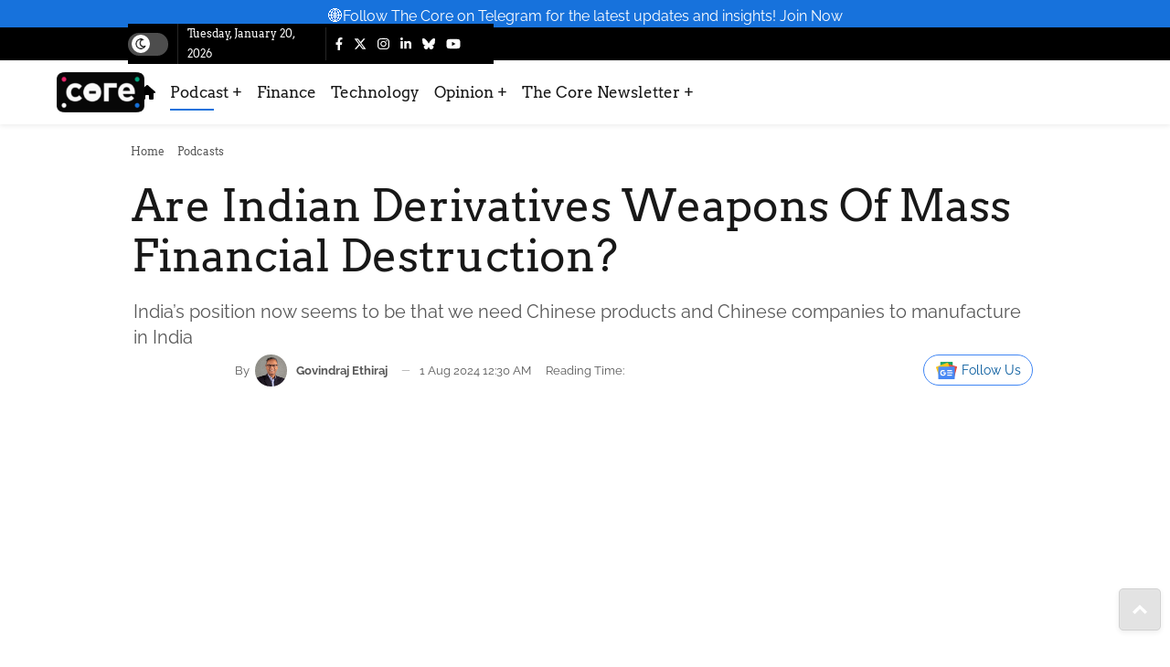

--- FILE ---
content_type: text/html; charset=utf-8
request_url: https://www.thecore.in/podcasts/indias-imports-from-china-jumped-56-to-102-billion-in-3-years-604002
body_size: 147824
content:
<!DOCTYPE html><html lang="en"><head><title>Are Indian Derivatives Weapons Of Mass Financial Destruction?</title><link rel="icon" href="/images/ico/favicon.ico?v=3" type="image/x-icon"><link rel="shortcut icon" href="/images/ico/favicon.ico?v=3" type="image/x-icon"><meta charset="UTF-8"><meta content="IE=Edge" http-equiv="X-UA-Compatible"><meta name="viewport" content="width=device-width, initial-scale=1.0, maximum-scale=10.0,user-scalable=yes,minimum-scale=1.0"><script type="application/ld+json">   {
    "@context" : "https://schema.org",
    "@type" : "Article",
    "name" : "The Core",  "author" : [{"@type" : "Person","name" : "Govindraj Ethiraj","url" : "https://www.thecore.in/govindraj-ethiraj-135559","jobTitle" : "Editor","image"  : { "@context" : "https://schema.org",  "@type" : "ImageObject",  "contentUrl" : "https://www.thecore.in/h-upload/2025/04/24/1057152-govind.webp"},"sameAs" : ["https://www.twitter.com/govindethiraj","https://www.linkedin.com/in/govindraj-ethiraj-b547533/"]}],
    "datePublished" : "2024-08-01T06:00:30+05:30",
    "dateModified" : "2024-08-01T10:53:16+05:30",
    "keywords" : "Nasscom, Manufacturing, Derivatives, Gambling, Investing, SEBI", "interactivityType":"mixed","alternativeHeadline":"Are Indian Derivatives Weapons Of Mass Financial Destruction?",
    "inLanguage" : "en",
    "headline" : "Are Indian Derivatives Weapons Of Mass Financial Destruction?",
     "image" : {
      "@context" : "https://schema.org",
      "@type" : "ImageObject",
      "contentUrl" : "https://www.thecore.in/h-upload/2024/07/31/820623-e352-1200x630.webp",
      "height": 900,
      "width" : 1500,
      "url" : "https://www.thecore.in/h-upload/2024/07/31/820623-e352-1200x630.webp"
     }, "articleSection" : "Podcasts",
    "articleBody" : "On Episode 352 of The Core Report, financial journalist Govindraj Ethiraj talks to Ajay Bagga, veteran investor and market expert as well as Ajay Srivastava, founder of the Global Trade Research Initiative and former DGFT official.Our Top Reports For TodaySHOW NOTES(00:00) The Take(04:21) Markets rise, so does oil(05:59) India receives 9% more rainfall in July(07:42) Toyota’s ₹20,000 crore manufacturing investment in Maharashtra(08:38) Check out our new series Nasscom Conversations(10:01) Sebi’s move to cool down a heated derivatives market. How and why(21:44) In 3 years, Chinese exports to India jumped 56% from $65 billion to $102 billion. How did that happen?NOTE: This transcript contains the host's monologue and includes interview transcripts by a machine. Human eyes have gone through the script but there might still be errors in some of the text, so please refer to the audio in case you need to clarify any part. If you want to get in touch regards any feedback, you can drop us a message on feedback@thecore.in.---Good morning, it's the 1st of August,  and this is Govindraj Ethiraj  headquartered and broadcasting and streaming from Mumbai.The Take We have been discussing how many young people have been effectively gambling away their savings and borrowings in derivatives trading.Last year, some 9.2 million individuals and proprietorship firms lost around Rs 52,000 crore in index derivatives of the National Stock Exchange.Moreover, of some 9.2 million traders, some 8 million made losses, according to a report in the ET.And then there are transaction costs which add to the Rs 52,000 crore figure .Households are losing up to Rs 60,000 crore annually in the futures and options segment, said Sebi chairperson Madhabi Puri Buch, adding that this was a 'macro issue' in a public statement on Tuesday.Which means it had larger economic implications and it also was a number large enough in context to talk about.\"If Rs 50,000-60,000 crore a year is going away into losses in F&O whereas that would have been productively deployed as may be the next IPO round, maybe MF, to other productive purposes, why is that not a macro issue?\" Buch said at a NSE event in Mumbai, reported MoneyControl.Buch had earlier as well said that the regulator is worried not only from a \"micro-level,\" where the nature of F&O trading might put individual investors at risk, but also from a \"macro-level,\" where it could potentially disrupt overall economic growth.A study conducted by SEBI previously indicated that 90% of trades in the F&O segment resulted in losses. In response, the capital markets regulator issued a consultation paper on Tuesday, proposing measures to curtail such activities.India has the highest amount of derivatives trades in the world right now.So, the ET report quoting Sebi shows that Rs 52,000 crore is over 32% of net inflows into the growth and equity oriented schemes of all mutual funds during FY24. It is also over 25% of the average annual inflows into all mutual funds across all schemes over the past five years.These are large numbers.Moreover, more than seventy percent of individual investors in the equity cash segment incurred losses in FY23, a study recently conducted by capital markets regulator Sebi had found.There are several questions here, partly on how much derivatives trading do we really need and understanding its role.While there are several steps announced that we will talk about shortly with Ajay Bagga, the fact is that we have to look at what is causing it and work on that too.People, partly smaller and first time investors start speculating in stock markets because it of course has the allure of quick and easy money. And who does not like that ?Equally, because they are trying to fight inflation with their steady or only steadily rising incomes. Or in some cases, maybe no other incomes.We have to address both sides of the problem.—Markets & OilBenchmark equity indices - the BSE Sensex and the NSE Nifty50 - ended Wednesday's session in positive territory. Sensex settled at 81,741, up 285 points or 0.35 per cent, while Nifty50 ended 94 points or 0.38 percent higher at 24,951.Some 21 out of 30 stocks on the BSE Sensex gained with Maruti Suzuki India, JSW Steel, Asian Paints, NTPC, and others ending up to 4 per cent higher.Maruti Suzuki, India’s largest car maker, also posted a 47% year-on-year increase in standalone profit for the June quarter, amounting to ₹3,650 crore, beating Street's estimates of ₹3,467 crore.Quarterly revenue rose by 10 per cent from the same period last year to ₹35,531 crore, surpassing the estimated ₹34,565 crore.More on auto shortly.Meanwhile, the rupee dropped to a record low against the U.S. dollar on Wednesday, pressured by month-end dollar demand by importers, traders said.The rupee declined to 83.74 to the dollar, reported Reuters.Speaking of currencies, while we focus on dollars, do you know how the INR is faring against other currencies?Well, the Pound Sterling is now at around ...",
    "description" : "India’s position now seems to be that we need Chinese products and Chinese companies to manufacture in India ",
    "url" : "https://www.thecore.in/podcasts/indias-imports-from-china-jumped-56-to-102-billion-in-3-years-604002",
    "publisher" : {
      "@type" : "Organization",
       "name" : "The Core",
       "url"  : "https://www.thecore.in",
       "sameAs" : [],
       "logo" : {
          "@context" : "https://schema.org",
          "@type" : "ImageObject",
          "contentUrl" : "https://www.thecore.in/images/logo.png",
          "height": "60",
          "width" : "600",
          "name"  : "The Core - Logo",
          "url" : "https://www.thecore.in/images/logo.png"
      }
     },
      "mainEntityOfPage": {
           "@type": "WebPage",
           "@id": "https://www.thecore.in/podcasts/indias-imports-from-china-jumped-56-to-102-billion-in-3-years-604002"
        }
  }</script><script type="application/ld+json">   {
    "@context" : "https://schema.org",
    "@type" : "NewsArticle", "author" : [{"@type" : "Person","name" : "Govindraj Ethiraj","url" : "https://www.thecore.in/govindraj-ethiraj-135559","jobTitle" : "Editor","image"  : { "@context" : "https://schema.org",  "@type" : "ImageObject",  "contentUrl" : "https://www.thecore.in/h-upload/2025/04/24/1057152-govind.webp"},"sameAs" : ["https://www.twitter.com/govindethiraj","https://www.linkedin.com/in/govindraj-ethiraj-b547533/"]}],
    "datePublished" : "2024-08-01T06:00:30+05:30",      "dateModified" : "2024-08-01T10:53:16+05:30",    "keywords" : "Nasscom, Manufacturing, Derivatives, Gambling, Investing, SEBI","about": [ { "@type":"Thing","name":"Stock market"}, { "@type":"Thing","name":"imports"}, { "@type":"Thing","name":"China"}, { "@type":"Thing","name":"Artificial intelligence"}],"genre":"Podcasts", "interactivityType":"mixed","alternativeHeadline":"Are Indian Derivatives Weapons Of Mass Financial Destruction?",
    "inLanguage" : "en",
    "headline" : "Are Indian Derivatives Weapons Of Mass Financial Destruction?",
     "image" : {
      "@context" : "https://schema.org",
      "@type" : "ImageObject",
      "contentUrl" : "https://www.thecore.in/h-upload/2024/07/31/820623-e352-1200x630.webp",
      "height": 900,
      "width" : 1500,
      "url" : "https://www.thecore.in/h-upload/2024/07/31/820623-e352-1200x630.webp"
     }, "articleSection" : "Podcasts",
    "articleBody" : "On Episode 352 of The Core Report, financial journalist Govindraj Ethiraj talks to Ajay Bagga, veteran investor and market expert as well as Ajay Srivastava, founder of the Global Trade Research Initiative and former DGFT official.Our Top Reports For TodaySHOW NOTES(00:00) The Take(04:21) Markets rise, so does oil(05:59) India receives 9% more rainfall in July(07:42) Toyota’s ₹20,000 crore manufacturing investment in Maharashtra(08:38) Check out our new series Nasscom Conversations(10:01) Sebi’s move to cool down a heated derivatives market. How and why(21:44) In 3 years, Chinese exports to India jumped 56% from $65 billion to $102 billion. How did that happen?NOTE: This transcript contains the host's monologue and includes interview transcripts by a machine. Human eyes have gone through the script but there might still be errors in some of the text, so please refer to the audio in case you need to clarify any part. If you want to get in touch regards any feedback, you can drop us a message on feedback@thecore.in.---Good morning, it's the 1st of August,  and this is Govindraj Ethiraj  headquartered and broadcasting and streaming from Mumbai.The Take We have been discussing how many young people have been effectively gambling away their savings and borrowings in derivatives trading.Last year, some 9.2 million individuals and proprietorship firms lost around Rs 52,000 crore in index derivatives of the National Stock Exchange.Moreover, of some 9.2 million traders, some 8 million made losses, according to a report in the ET.And then there are transaction costs which add to the Rs 52,000 crore figure .Households are losing up to Rs 60,000 crore annually in the futures and options segment, said Sebi chairperson Madhabi Puri Buch, adding that this was a 'macro issue' in a public statement on Tuesday.Which means it had larger economic implications and it also was a number large enough in context to talk about.\"If Rs 50,000-60,000 crore a year is going away into losses in F&O whereas that would have been productively deployed as may be the next IPO round, maybe MF, to other productive purposes, why is that not a macro issue?\" Buch said at a NSE event in Mumbai, reported MoneyControl.Buch had earlier as well said that the regulator is worried not only from a \"micro-level,\" where the nature of F&O trading might put individual investors at risk, but also from a \"macro-level,\" where it could potentially disrupt overall economic growth.A study conducted by SEBI previously indicated that 90% of trades in the F&O segment resulted in losses. In response, the capital markets regulator issued a consultation paper on Tuesday, proposing measures to curtail such activities.India has the highest amount of derivatives trades in the world right now.So, the ET report quoting Sebi shows that Rs 52,000 crore is over 32% of net inflows into the growth and equity oriented schemes of all mutual funds during FY24. It is also over 25% of the average annual inflows into all mutual funds across all schemes over the past five years.These are large numbers.Moreover, more than seventy percent of individual investors in the equity cash segment incurred losses in FY23, a study recently conducted by capital markets regulator Sebi had found.There are several questions here, partly on how much derivatives trading do we really need and understanding its role.While there are several steps announced that we will talk about shortly with Ajay Bagga, the fact is that we have to look at what is causing it and work on that too.People, partly smaller and first time investors start speculating in stock markets because it of course has the allure of quick and easy money. And who does not like that ?Equally, because they are trying to fight inflation with their steady or only steadily rising incomes. Or in some cases, maybe no other incomes.We have to address both sides of the problem.—Markets & OilBenchmark equity indices - the BSE Sensex and the NSE Nifty50 - ended Wednesday's session in positive territory. Sensex settled at 81,741, up 285 points or 0.35 per cent, while Nifty50 ended 94 points or 0.38 percent higher at 24,951.Some 21 out of 30 stocks on the BSE Sensex gained with Maruti Suzuki India, JSW Steel, Asian Paints, NTPC, and others ending up to 4 per cent higher.Maruti Suzuki, India’s largest car maker, also posted a 47% year-on-year increase in standalone profit for the June quarter, amounting to ₹3,650 crore, beating Street's estimates of ₹3,467 crore.Quarterly revenue rose by 10 per cent from the same period last year to ₹35,531 crore, surpassing the estimated ₹34,565 crore.More on auto shortly.Meanwhile, the rupee dropped to a record low against the U.S. dollar on Wednesday, pressured by month-end dollar demand by importers, traders said.The rupee declined to 83.74 to the dollar, reported Reuters.Speaking of currencies, while we focus on dollars, do you know how the INR is faring against other currencies?Well, the Pound Sterling is now at around ...",
    "description" : "India’s position now seems to be that we need Chinese products and Chinese companies to manufacture in India ",
    "url" : "https://www.thecore.in/podcasts/indias-imports-from-china-jumped-56-to-102-billion-in-3-years-604002",
    "publisher" : {
      "@type" : "Organization",
       "name" : "The Core",
       "url"  : "https://www.thecore.in",
       "sameAs" : [],
       "logo" : {
          "@context" : "https://schema.org",
          "@type" : "ImageObject",
          "contentUrl" : "https://www.thecore.in/images/logo.png",
          "height": "60",
          "width" : "600",
          "name"  : "The Core - Logo",
          "url" : "https://www.thecore.in/images/logo.png"
      }
     },
      "mainEntityOfPage": {
           "@type": "WebPage",
           "@id": "https://www.thecore.in/podcasts/indias-imports-from-china-jumped-56-to-102-billion-in-3-years-604002"
        }
  }</script><script type="application/ld+json">   {
    "@context" : "https://schema.org",
    "@type" : "Organization",
    "url" : "https://www.thecore.in",
    "name" : "The Core",
    "sameAs" : [], 
    "logo" : {
          "@context" : "https://schema.org",
          "@type" : "ImageObject",
          "contentUrl" : "https://www.thecore.in/images/logo.png",
          "height": "60",
          "width" : "600",
          "name"  : "The Core - Logo",
          "url" : "https://www.thecore.in/images/logo.png"
    }
  }</script><script type="application/ld+json">   {
    "@context" : "https://schema.org",
    "@type" : "WebSite",
    "name" : "The Core",
    "author" : {
      "@type" : "Organization",
      "name" : "The Core"
    },
    "keywords" : "Nasscom, Manufacturing, Derivatives, Gambling, Investing, SEBI",
    "interactivityType" : "mixed",
    "inLanguage" : "",
    "headline" : "Are Indian Derivatives Weapons Of Mass Financial Destruction?",
    "copyrightHolder" : "The Core",
    "image" : {
      "@context" : "https://schema.org",
      "@type" : "ImageObject",
      "contentUrl" : "https://www.thecore.in/h-upload/2024/07/31/820623-e352-1200x630.webp",
      "height": 900,
      "width" : 1500,
      "url" : "https://www.thecore.in/h-upload/2024/07/31/820623-e352-1200x630.webp"
     },
    "url" : "https://www.thecore.in/podcasts/indias-imports-from-china-jumped-56-to-102-billion-in-3-years-604002",
    "publisher" : {
      "@type" : "Organization",
       "name" : "The Core",
       "logo" : {
          "@context" : "https://schema.org",
          "@type" : "ImageObject",
          "contentUrl" : "https://www.thecore.in/images/logo.png",
          "height": "60",
          "width" : "600",
          "name"  : "The Core - Logo",
          "url" : "https://www.thecore.in/images/logo.png"
       }
     }
  }</script><script type="application/ld+json">   {
    "@context" : "https://schema.org",
    "@type" : "BreadcrumbList",
    "name" : "BreadcrumbList",
    "itemListElement": [{ "@type":"ListItem","position":"1","item":{ "@id":"https://www.thecore.in","name":"Home"}},{"@type":"ListItem","position":"2","item":{"@id":"https://www.thecore.in/podcasts","@type":"WebPage","name":"Podcasts"}},{"@type":"ListItem","position":"3","item":{"@id":"https://www.thecore.in/podcasts/indias-imports-from-china-jumped-56-to-102-billion-in-3-years-604002","@type":"WebPage","name":"Are Indian Derivatives Weapons Of Mass Financial Destruction?"}}]
  }</script><script type="application/ld+json">   {
    "@context" : "https://schema.org",
    "@type" : "SiteNavigationElement",
    "name":["Business","Podcast","Finance","Technology","Opinion","The Core Newsletter"], "url":["https://www.thecore.in/breaking-news","https://www.thecore.in/podcasts","https://www.thecore.in/finance","https://www.thecore.in/technology","https://www.thecore.in/opinion","https://www.thecoredaily.in/"]
  }</script><script type="application/ld+json">   {
    "@context" : "https://schema.org",
    "@type" : "WebPage",
    "name" : "Are Indian Derivatives Weapons Of Mass Financial Destruction?",
    "description" : "India’s position now seems to be that we need Chinese products and Chinese companies to manufacture in India",
    "keywords" : "Nasscom, Manufacturing, Derivatives, Gambling, Investing, SEBI",
    "inLanguage" : "en",
    "url" : "https://www.thecore.in/podcasts/indias-imports-from-china-jumped-56-to-102-billion-in-3-years-604002",
    "author" : {
      "@type" : "Person",
      "name" : "The Core"
     },
      "speakable": {
          "@context": "https://schema.org",
          "@type": "SpeakableSpecification",
          "xPath": [
              "//h1",
              "/html/head/meta[@name='description']/@content"
          ]
    },
    "publisher" : {
      "@type" : "Organization",
       "name" : "The Core",
       "url"  : "https://www.thecore.in",
       "sameAs" : [],
       "logo" : {
          "@context" : "https://schema.org",
          "@type" : "ImageObject",
          "contentUrl" : "https://www.thecore.in/images/logo.png",
          "height": "60",
          "width" : "600"
      }
     }
   }</script><meta name="image" content="https://www.thecore.in/h-upload/2024/07/31/820623-e352-1200x630.webp"><meta name="description" content="India’s position now seems to be that we need Chinese products and Chinese companies to manufacture in India"><meta name="application-name" content="The Core"><meta name="keywords" content="Nasscom, Manufacturing, Derivatives, Gambling, Investing, SEBI"><link rel="preload" as="script" href="/scripts/hocalwirecommlightp1.min.fca3546f.js" crossorigin="anonymous"><link rel="preload" as="script" href="/scripts/hocalwirecommlightp2.min.4d3c5d54.js" crossorigin="anonymous"><link rel="preload" as="script" href="#{env.partnerData.assetsRootPath || ''}/scripts/themeboomjs.min.c2b8796b.js" crossorigin="anonymous"><link rel="preload" as="style" href="#{env.partnerData.assetsRootPath || ''}/styles/themeboomfile.min.818017d0.css" crossorigin="anonymous"><meta name="news_keywords" content="Nasscom, Manufacturing, Derivatives, Gambling, Investing, SEBI"><meta http-equiv="Content-Language" content="en"><meta name="google" content="notranslate"><meta name="author" content="Govindraj Ethiraj"><meta name="copyright" content="The Core"><meta name="robots" content="follow, index"><meta name="robots" content="max-image-preview:large"><meta name="HandheldFriendly" content="true"><meta name="referrer" content="origin"><meta name="twitter:card" content="summary_large_image"><meta property="og:url" content="https://www.thecore.in/podcasts/indias-imports-from-china-jumped-56-to-102-billion-in-3-years-604002"><meta property="og:locale" content="en_IN"><meta name="twitter:url" content="https://www.thecore.in/podcasts/indias-imports-from-china-jumped-56-to-102-billion-in-3-years-604002"><link rel="alternate" type="application/rss+xml" title="Podcasts" href="https://www.thecore.in/category/podcasts/google_feeds.xml"><link rel="alternate" type="application/rss+xml" title="The Core Report" href="https://www.thecore.in/category/podcasts/the-core-report/google_feeds.xml"><meta property="og:type" content="article"><meta property="og:title" content="India’s Imports From China Jumped 56% To $102 Billion In 3 Years"><meta property="og:description" content="India’s position now seems to be that we need Chinese products and Chinese companies to manufacture in India"><meta property="og:image" content="https://www.thecore.in/h-upload/2024/07/31/820623-e352-1200x630.jpg" itemprop="image"><meta property="og:image:secure_url" content="https://www.thecore.in/h-upload/2024/07/31/820623-e352-1200x630.jpg" itemprop="image"><meta property="twitter:title" content="India’s Imports From China Jumped 56% To $102 Billion In 3 Years"><meta property="twitter:description" content="India’s position now seems to be that we need Chinese products and Chinese companies to manufacture in India"><meta property="twitter:image" content="https://www.thecore.in/h-upload/2024/07/31/820623-e352-1200x630.webp"><meta property="twitter:image:alt" content="Are Indian Derivatives Weapons Of Mass Financial Destruction?"><meta property="og:tag" content="Stock market,imports,China,Artificial intelligence"><meta property="article:published_time" content="2024-08-01T06:00:30+05:30"><meta property="article:modified_time" content="2024-08-01T10:53:16+05:30"><meta property="article:updated_time" content="2024-08-01T10:53:16+05:30"><meta property="article:section" content="Podcasts"><meta property="article:tag" content="Stock market"><meta property="article:tag" content="imports"><meta property="article:tag" content="China"><meta property="article:tag" content="Artificial intelligence"><meta property="og:image:width" content="1200"><meta property="og:image:height" content="630"><meta property="fb:use_automatic_ad_placement" content="enable=true ad_density=default"><meta name="original-source" content="https://www.thecore.in/podcasts/indias-imports-from-china-jumped-56-to-102-billion-in-3-years-604002"><!-- -preloadImage = preloadImage.replace(".webp",".jpg")--><link rel="preload" fetchpriority="high" as="image" href="https://www.thecore.in/h-upload/2024/07/31/820623-e352-1200x630.webp"><!-- -var preloadImage = meta.image--><!-- -if(meta.imageOriginalWebp){--><!--     -preloadImage = preloadImage.replace(".jpg",".webp")--><!-- -}--><!-- link(rel='preload' as='image' href="#{preloadImage}")--><!-- include dnsprefetch--><script>window.dynamicPage ="true";
window.support_article_infinite_scroll ="";
window.similar_news_infinite_scroll ="false";
window.xhrPageLoad ="";
window.isNewsArticlePage ="true";</script><script>window.ignoreCoreScripts = "true";
window.exclude_dynamic_links_only =  "true";
window.disable_unveil = "";
window.enableTransliteration = "";
window.extra_whatsapp_share_message = "";

window.auto_play_videos_in_view = "";
window.comment_post_as = "";

</script><script>window.load_theme_resource_after_pageLoad = "true"
</script><script>window.single_source_news_url = ""
window.popup_ad_cookie_duration = ""
window.popup_ad_display_duration = ""
window.road_blocker_ad_cookie_duration=""
window.road_blocker_ad_display_duration=""
window.epaperClipRatio="7"
window.scriptLoadDelay=parseInt("1000")
window.scriptLoadDelayExternalScripts=parseInt("")
window.windowLoadedDelay=parseInt("")
window.exclude_common_ga="true"
window.exclude_all_ga=""
window.payment_success_redirect_url = ""
window.refresh_pages_on_interval = {};
window.refresh_pages_on_interval_using_ajax = {};

window.maxAllowCropHeightFactor = ""
window.clipLogo = ""
window.disable_hcomment_email_mandatory = ""
window.disable_hcomment_name_mandatory = ""
window.track_pageview_only_once_infinite =  ""

window.sidekick_ad_cookie_duration = ""
window.sidekick_ad_display_duration = ""
window.sidekick_ad_autostart_duration = ""
window.pushdown_ad_close_duration = ""

window.ignore_webp_supprt_check = ""
window.max_dynamic_links_count = ""

window.use_non_ajax_path_for_mixin =  ""
window.no_show_initial_popup =  ""

window.use_advance_search_as_default = ""
window.locationContentPage = ""
window.showUTMCookie = ""
window.updateXHRCanonicalToSelf = ""
window.makeDynamicXHRPageDirectUrl = ""
window.showPopUpToFillProfileDetails = ""
window.mandatoryProfileCookieDuration = ""</script><script>window.COMSCORECODE = "39547594";</script><script>window.use_short_url_in_share = "true"</script><script>window.insetLinkInCopy = '' || true;
window.insetLinkInCopyLoggedIn = '';
</script><script>window.trackingPageType = "dynamic";</script><script>window.userDataToBePassedBack = {};</script><script>window.payment_gateway = "razorpay";</script><script>window.externalResourcesVersion = "3";
window.externalResources = "https://securepubads.g.doubleclick.net/tag/js/gpt.js";
window.externalResourcesLength = "1";</script><script>window.Constants = {"url":{"xhrLogin":"/xhr/admin/login/loginUser","xhrLoginOrRegister":"/xhr/admin/login/loginOrRegisterUser","xhrRegister":"/xhr/admin/login/registerUser","xhrVerify":"/xhr/admin/login/verifyUser","xhrVerifyEmail":"/xhr/admin/login/verifyEmail","xhrForgotPassword":"/xhr/admin/login/forgotPassword","xhrResetPassword":"/xhr/admin/login/reset-password","xhrLogout":"/xhr/admin/login/logout","xhrRegenerateEmailCode":"/xhr/admin/login/regenerateEmailCode","xhrRegenerateWhatsAppLink":"/xhr/admin/login/regenerateWhatsAppLink"}};</script><script>window.razorpay_key = "rzp_test_SBf4PFcgf1pjd2"</script><script>window.enable_webp_images = "true";</script><script>window.userDeviceType = "d";</script><script>window.hasIntagram = ""
window.hasTwitter = ""
window.isIOS = ""
window.sendNewsReadState = ""
window.image_quality_percentage = ""
window.enable_js_image_compress = ""
window.local_date_time_format = ""
window.partnerName  = "The Core"
window.partnerCopyrightName  = "The Core"
window.ignoreInitialDFPIdChange = "";
window.tooltipMobileSidePadding = "";

window.isAdFree = "0";

window.isPremiumContent = "";
window.delaySecThemeScriptsAction = ""
window.delaySecThemeScriptsActionOthers = ""

window.ignore_also_read_image = ""

window.ip_based_login_enabled = ""; 
window.chars_per_min_read = "1000";
window.user_review_content_id = "";
window.user_review_content_id_ugc = "";
window.custom_data_to_be_passed = "";
window.includePartyTownScript = "";
window.open_paymentgate_default_on_checkout ="true";
window.adCustomContentName = "";
window.subscriptionPageUrl = "/subscription";

window.externalSubscriberLandingUrl = "";
window.partner_coupon_discount_message = "";

window.autoSlideGallery = "";
window.autoSlideGalleryTimeout = "";

window.isContentPageForSubscription = "true";


window.refresh_website_in_interval_using_ajax = "/";

window.callValidateIPLoginAlways = "/";

window.ignoreAddingRandonQueryInYoutubeResize = "";

window.convertToNepaliDate = "";

window.articleViewScrollInfiniteOffset = "";

window.road_blocker_ad_delayed_duration = "";
window.popup_ad_delayed_duration = "";
window.adBlockerCookieShowDuration = "";
window.removeValidateCaptchaInRegister = "";
window.partnerOriginalName = "";
</script><!-- -if(typeof data!="undefined" && data['extra_header_tags'] && data['extra_header_tags']['templateData'] && data['extra_header_tags']['templateData']['content']){--><!--     !{data['extra_header_tags']['templateData']['content']}--><!-- -}--><style type="text/css" class="styles">body img,iframe,video{max-width:100%}.hide-scroll{overflow:hidden}img{height:auto}.details-content-story iframe.note-video-clip{width:100%}body,html{-webkit-overflow-scrolling:touch}#content{-webkit-overflow-scrolling:touch}#content{height:100%}#main #content{display:inline}.hide{display:none!important}.soft-hide{display:none}.bg-404{background:url(/images/404.jpg);background-repeat:no-repeat;background-size:100%;background-position:center;background-blend-mode:screen;min-height:400px;text-align:center}.bg-404 .error404-content{background:#fff;padding:20px;font-size:30px;opacity:.8}a img{max-width:100%}.newsSocialIcons li a{color:#fff}.newsSocialIcons li a:hover{text-decoration:none!important}.newsSocialIcons li a i{margin-right:4px}.newsSocialIcons{width:100%;display:inline-block;text-align:right}.newsSocialIcons a{padding:5px;display:inline-block}.hocalwire-cp-authors-social,.newsSocialIcons ul{width:100%;padding-left:0}.hocalwire-cp-authors-social{text-align:left}.newsSocialIcons li{list-style:none!important;width:25px;height:25px;text-decoration:none;font-family:Oswald!important;text-transform:uppercase;background:0 0;opacity:1;line-height:30px;padding:0;margin:0 3px;position:relative}.newsSocialIcons li a{color:#fff;height:21px}.newsSocialIcons li a:hover{text-decoration:none!important}.newsSocialIcons li a i{margin-right:4px}.newsSocialIcons li.facebook,.sticky li.facebook{border:0 solid #314b83;background-color:#4769a5}.newsSocialIcons li.whatsapp,.sticky li.whatsapp{border:0 solid #65bc54;background-color:#65bc54}.newsSocialIcons li.telegram,.sticky li.telegram{border:0 solid #379be5;background-color:#379be5}.newsSocialIcons li.pintrest{border:0;background-color:#d50c22}.newsSocialIcons li.twitter,.sticky li.twitter{border:0 solid #000;background-color:#000}.newsSocialIcons li.googleplus{border:0 solid #ab2b1d;background-color:#bf3727}.newsSocialIcons li.gplus{border:0 solid #ab2b1d;background-color:#bf3727}.newsSocialIcons li.linkedin,.sticky li.linkedin{border:0 solid #278cc0;background-color:#2ba3e1}.newsSocialIcons li.tumblr{border:0 solid #2c3c4c;background-color:#34495e}.newsSocialIcons li.pinterest,.sticky li.printrest{border:0 solid #ae1319;background-color:#cd252b}.newsSocialIcons li.email{border:0 solid #4b3b3b;background-color:#4b3b3b}.newsSocialIcons li.mail,.sticky li.mail{border:0 solid #18ae91;background-color:#1abc9c}.sticky li.email,.sticky li.mail{border:0 solid #4b3b3b;background-color:#4b3b3b}.newsSocialIcons li.print{border:0 solid #000;background-color:#000}.sticky li.print{border:0 solid #000;background-color:#000}.newsSocialIcons li.youtube{border:0 solid #e62117;background-color:#e62117}.newsSocialIcons li.insta{border:0 solid #0526c5;background-color:#0526c5}.newsSocialIcons li img{vertical-align:top}.newsSocialIcons ul{border-radius:3px;padding:5px;z-index:10;float:left;clear:both}.newsSocialIcons.right-navigation ul li+li{display:none;float:left;border-radius:30px;padding-top:2px}.newsSocialIcons li{float:left;border-radius:30px}.listing-social-share .newsSocialIcons li{border-radius:30px!important}.margin-top10{margin-top:10px}.sticky-container{position:fixed;top:40%;z-index:11111111111}.sticky-container ul li p{padding:5px}.sticky li.facebook{border:0 solid #314b83;background-color:#4769a5}.sticky li.twitter{border:0 solid #000;background-color:#000}.sticky li.googleplus{border:0 solid #ab2b1d;background-color:#bf3727}.sticky li.gplus{border:0 solid #ab2b1d;background-color:#bf3727}.sticky li.linkedin{border:0 solid #278cc0;background-color:#2ba3e1}.sticky li.tumblr{border:0 solid #2c3c4c;background-color:#34495e}.sticky li.pinterest{border:0 solid #ae1319;background-color:#cd252b}.sticky li.mail{border:0 solid #18ae91;background-color:#1abc9c}.sticky li.youtube{border:0 solid #e62117;background-color:#e62117}.sticky-container .fab{background:#03a9f4;width:37px;height:37px;text-align:center;color:#fff;box-shadow:0 0 3px rgba(0,0,0,.5),3px 3px 3px rgba(0,0,0,.25);position:fixed;right:1/4 * 3 * 64px;font-size:2.6667em;display:inline-block;cursor:default;bottom:100px;right:10px;z-index:10;box-sizing:border-box;padding:0 8px}.sticky-container .fab .not-logged-in img{vertical-align:top}.sticky-container .fab .logged-in img{vertical-align:top}.sticky-container .fab.child{right:(64px - 1 / 3 * 2 * 64px)/2 + 1/4 * 3 * 64px;width:1/3 * 2 * 64px;height:1/3 * 2 * 64px;display:none;opacity:0;font-size:2em}.sticky .fab img{height:auto;width:auto}.backdrop{position:fixed;top:0;left:0;width:100%;height:100%;background:#ececec;opacity:.3;display:none}#masterfab img{margin:auto;display:block;height:auto}#masterfab{padding:10px;max-width:38px;box-sizing:border-box}.details-content-story{overflow:hidden;display:inherit}.cd-top{cursor:pointer;position:fixed;bottom:100px;left:10px;width:35px;height:35px;background-color:#434343;box-shadow:0 0 10px rgba(0,0,0,.05);overflow:hidden;text-indent:100%;white-space:nowrap;background:rgba(232,98,86,.8) url(/images/cd-top-arrow.svg) no-repeat center 50%;visibility:hidden;opacity:0;-webkit-transition:opacity .3s 0s,visibility 0s .3s;-moz-transition:opacity .3s 0s,visibility 0s .3s;transition:opacity .3s 0s,visibility 0s .3s}.cd-top.cd-fade-out,.cd-top.cd-is-visible,.no-touch .cd-top:hover{-webkit-transition:opacity .3s 0s,visibility 0s 0s;-moz-transition:opacity .3s 0s,visibility 0s 0s;transition:opacity .3s 0s,visibility 0s 0s}.cd-top.cd-is-visible{visibility:visible;opacity:1;z-index:9999}.cd-top.cd-fade-out{opacity:.5}@-webkit-keyframes placeHolderShimmer{0%{background-position:-468px 0}100%{background-position:468px 0}}@keyframes placeHolderShimmer{0%{background-position:-468px 0}100%{background-position:468px 0}}.mixin-loader-wrapper{background-color:#e9eaed;color:#141823;padding:5px;border:1px solid #ccc;margin:0 auto 1em}.mixin-loader-item{background:#fff;border:1px solid;border-color:#e5e6e9 #dfe0e4 #d0d1d5;border-radius:3px;padding:12px;margin:0 auto}.placeholder_top{background:#fff;padding:5px;display:inline-block}.mixin-placeholder-details-wrapper{z-index:99;left:30%;display:inline-block;top:50px;color:#000;background:#0f0f0f;color:#fff;padding:10px}.placeholder_top .animated-background{-webkit-animation-duration:1s;animation-duration:1s;-webkit-animation-fill-mode:forwards;animation-fill-mode:forwards;-webkit-animation-iteration-count:infinite;animation-iteration-count:infinite;-webkit-animation-name:placeHolderShimmer;animation-name:placeHolderShimmer;-webkit-animation-timing-function:linear;animation-timing-function:linear;background:#f6f7f8;background:#eee;background:-webkit-gradient(linear,left top,right top,color-stop(8%,#eee),color-stop(18%,#ddd),color-stop(33%,#eee));background:-webkit-linear-gradient(left,#eee 8%,#ddd 18%,#eee 33%);background:linear-gradient(to right,#eee 8%,#ddd 18%,#eee 33%);-webkit-background-size:800px 104px;background-size:800px 104px}.hocal_col{width:100%;padding-top:5px;padding-bottom:5px}.padding_10{padding:10%}.padding_20{padding:20%}.placeholder_top .img.small{height:60px;max-width:80px}.placeholder_top .img.medium{height:150px;max-width:250px}.placeholder_top .img.big{height:300px;max-width:500px}.placeholder_top .img.supper-big{height:450px;max-width:750px}.content{margin-bottom:10px}.placeholder_top .content.small{height:10px;padding-left:5px;padding-right:5px}.placeholder_top .content.medium{height:20px;padding-left:10px;padding-right:10px}.placeholder_top .content.large{height:30px;padding-left:15px;padding-right:15px}.hocal_col_12{width:100%}.hocal_col_9{width:75%}.hocal_col_8{width:60%}.hocal_col_6{width:50%}.hocal_col_4{width:33%}.hocal_col_3{width:25%}.hocal_row{display:block}.hocal_col{display:block;float:left;position:relative}.placeholder_top .play{display:block;width:0;height:0;border-top:$size solid transparent;border-bottom:$size solid transparent;border-left:($size*$ratio) solid $foreground;margin:($size * 2) auto $size auto;position:relative;z-index:1;transition:all $transition-time;-webkit-transition:all $transition-time;-moz-transition:all $transition-time;left:($size*.2)}.placeholder_top .play:before{content:'';position:absolute;top:-75px;left:-115px;bottom:-75px;right:-35px;border-radius:50%;z-index:2;transition:all .3s;-webkit-transition:all .3s;-moz-transition:all .3s}.placeholder_top .play:after{content:'';opacity:0;transition:opacity .6s;-webkit-transition:opacity .6s;-moz-transition:opacity .6s}.details-content-story .inside_editor_caption.float-left,.details-content-story img.float-left{padding-right:10px;padding-bottom:10px;float:left;left:0}.details-content-story .inside_editor_caption.float-right,.details-content-story img.float-right{padding-left:10px;padding-bottom:10px;float:right;right:0}.details-content-story .image_caption{background:0 0}.details-content-story div,.details-content-story p{margin-bottom:15px!important;line-height:1.4;margin:0 auto}.details-content-story div.pasted-from-word-wrapper{margin-bottom:0!important}.details-content-story div.inside_editor_caption{display:none}.details-content-story .inside_editor_caption.edited-info{display:block}.details-content-story img{max-width:100%}.details-content-story .inside_editor_caption.float-left{margin-top:10px}.details-content-story .inside_editor_caption.float-right{margin-top:10px}.details-content-story img.float-none{margin:auto;float:none}.details-content-story .inside_editor_caption{font-size:16px;padding:2px;text-align:center;bottom:-20px;width:100%}.details-content-story .image-and-caption-wrapper{position:relative;margin-bottom:20px}.image-and-caption-wrapper{max-width:100%!important}.details-content-story .image-and-caption-wrapper.float-left{float:left;padding-right:10px;padding-bottom:10px}.details-content-story .image-and-caption-wrapper.float-right{float:right;padding-left:10px;padding-bottom:10px}.details-content-story .image-and-caption-wrapper.float-none{float:none;display:block;clear:both;left:0!important;margin:0 auto}.details-content-story .image-and-caption-wrapper.float-none img{display:block}.details-content-story .hide-on-web{display:none!important}.hide-on-web{display:none!important}.details-content-story .template-wrapper{padding:2px;width:100%}.details-content-story .template-wrapper .delete-lists-wrapper button{display:none}.details-content-story .template-wrapper .action-btn-wrapper{display:none}.details-content-story .list-item-heading{font-size:18px;margin-bottom:20px}.details-content-story li.list-item{margin-bottom:20px}.details-content-story .action-btn-wrapper span{padding:5px;margin:2px;background:#ccc}.details-content-story .template-wrapper{padding:2px;width:100%}.details-content-story .template-wrapper .delete-lists-wrapper{float:right;margin-top:10px}.details-content-story .template-wrapper .delete-lists-wrapper button{padding:10px;margin-right:10px;margin-top:-5px}.details-content-story .template-wrapper li.list-item{width:100%}.details-content-story .template-wrapper .action-btn-wrapper{float:left;margin-right:20px}.details-content-story .list-items-wrapper li{border:none!important}.details-content-story .list-items-wrapper.unordered-list ul{list-style-type:square}.modal_wrapper_frame{position:fixed;width:100%;top:0;height:100%;background:rgba(0,0,0,.7);opacity:1;z-index:9999999999}.modal_wrapper_frame #modal-content{position:absolute;left:20%;top:20%;right:20%;bottom:20%;border:1px solid #ccc;background:#fff}.modal_wrapper_frame .cross-btn{right:10px;top:10px;position:absolute;font-size:20px;cursor:pointer;padding:5px;z-index:9999}.modal_wrapper_frame iframe{width:100%;height:100%}.hocal_hide_on_desktop{display:none!important}.hocal_hide_on_mobile{display:block!important}.placeholder_top{width:100%}.placeholder_top .hocal_col{padding:5px;box-sizing:border-box}.also-read-media{display:none}.also-read-media-wrap{display:none}@media screen and (max-width:767px){.bg-404 .error404-content{background:#fff;padding:10px;font-size:20px}.hocal_hide_on_mobile{display:none!important}.hocal_hide_on_desktop{display:block!important}.modal_wrapper_frame #modal-content{left:2%;top:2%;right:2%;bottom:2%}.details-content-story .image-and-caption-wrapper.float-left,.details-content-story .image-and-caption-wrapper.float-right{display:inline;max-width:100%!important;float:none!important;padding:0!important}.details-content-story .inside_editor_caption.float-right,.details-content-story img.float-right{display:inline;max-width:100%!important;float:none!important;padding:0!important}.details-content-story .inside_editor_caption.float-left,.details-content-story img.float-left{display:inline;max-width:100%!important;float:none!important;padding:0!important}}#comments iframe{width:100%!important}#bottom_snackbar{width:30%;position:fixed;z-index:1;bottom:0;z-index:999999999999999999999999999999999999999999999999999999999999999999999;left:70%;background:#333}#bottom_snackbar .close-btn{position:absolute;right:3px;top:3px;padding:1px 8px;cursor:pointer;z-index:9999999999;font-size:20px;color:#fff}#bottom_snackbar.right{left:70%}#bottom_snackbar.left{left:0}#bottom_snackbar.center{left:35%}.bottom_snackbar_content{background:#0582e2}@media screen and (max-width:767px){#bottom_snackbar{width:100%}#bottom_snackbar,#bottom_snackbar.center,#bottom_snackbar.left,#bottom_snackbar.right{left:0}}.login-btn-in-message{color:#00f;text-decoration:underline;cursor:pointer;font-size:16px}.show-pass-wrap{float:right}#news_buzz_updates .buzz-timeline-wrapper{background:#f7f8f9}.buzz-timeline-wrapper .load-more-update-wrapper{text-align:center;cursor:pointer;width:100%}.buzz-timeline-wrapper .load-more-update-wrapper a{background:red;color:#fff;padding:4px 25px;display:inline-block;margin-bottom:10px}.buzz-timeline-wrapper .timeline{position:relative;max-width:1200px;margin:0 auto}.buzz-timeline-wrapper .timeline::after{content:'';position:absolute;width:6px;background-color:#c5c5c5;top:0;bottom:0;left:10%;margin-left:-3px}.buzz-timeline-wrapper .buzz-container{padding:10px 40px;position:relative;background-color:inherit;width:90%;list-style:none;box-sizing:border-box}.buzz-timeline-wrapper .buzz-container::after{content:'';position:absolute;width:25px;height:25px;right:-17px;background-color:#fff;border:4px solid #c5c5c5;top:15px;border-radius:50%;z-index:1}.buzz-timeline-wrapper .left{left:0}.buzz-timeline-wrapper .right{left:10%;text-align:right!important;float:none!important;margin-left:0!important}.buzz-timeline-wrapper .left::before{content:" ";height:0;position:absolute;top:22px;width:0;z-index:1;right:30px;border:medium solid #fff;border-width:10px 0 10px 10px;border-color:transparent transparent transparent #fff}.buzz-timeline-wrapper .right::before{content:" ";height:0;position:absolute;top:22px;width:0;z-index:1;left:30px;border:medium solid #fff;border-width:10px 10px 10px 0;border-color:transparent #fff transparent transparent}.buzz-timeline-wrapper .right::after{left:-13px}.buzz-timeline-wrapper .buzz_date{font-size:12px;color:#666}.buzz-timeline-wrapper .content{padding:10px 15px;background-color:#fff;position:relative;border-radius:6px;text-align:left}.buzz-timeline-wrapper .list_image{width:25%}.buzz-timeline-wrapper h2{margin-bottom:0!important;font-size:16px;margin-top:0;background:#fff;font-weight:400}.buzz_story{font-size:15px}.buzz-timeline-wrapper .buzz-image{float:left;margin-right:10px;max-width:50%}.buzz-timeline-wrapper .image-and-caption-wrapper{text-align:center;position:relative;display:inline-block;float:none!important;width:100%!important}.buzz-timeline-wrapper .image-and-caption-wrapper img{max-height:400px;width:auto!important;float:none!important}.buzz-timeline-wrapper .image_caption{background:#fff!important}.buzz-parent-wrapper .news_updates_heading{text-align:center}.buzz-parent-wrapper .news_updates_heading a{border-bottom:2px solid #ccc;padding-left:10px;padding-right:10px}@media screen and (max-width:600px){.buzz-timeline-wrapper .buzz-image{float:none;margin-right:0;max-width:1000%}.buzz-timeline-wrapper .list_image{width:100%}.buzz-timeline-wrapper .timeline::after{left:31px}.buzz-timeline-wrapper .buzz-container{width:100%;padding-left:70px;padding-right:25px}.buzz-timeline-wrapper .buzz-container::before{left:60px;border:medium solid #fff;border-width:10px 10px 10px 0;border-color:transparent #fff transparent transparent}.buzz-timeline-wrapper .left::after,.buzz-timeline-wrapper .right::after{left:17px}.buzz-timeline-wrapper .right{left:0}.buzz-timeline-wrapper .timeline::after{background-color:transparent}.buzz-timeline-wrapper .buzz-container{padding-left:10px;padding-right:10px}.buzz-timeline-wrapper .buzz-container::after{background-color:transparent;border:0 solid #c5c5c5}.buzz-timeline-wrapper .content{box-shadow:0 4px 8px 0 rgba(0,0,0,.2);transition:.3s}.buzz-timeline-wrapper .right::before{display:none}#news_buzz_updates .buzz-timeline-wrapper{background:#fff}.buzz-timeline-wrapper .timeline{padding:0}}.nextpage.divider{display:none;font-size:24px;text-align:center;width:75%;margin:40px auto}.nextpage.divider span{display:table-cell;position:relative}.nextpage.divider span:first-child,.nextpage.divider span:last-child{width:50%;top:13px;-moz-background-size:100% 2px;background-size:100% 2px;background-position:0 0,0 100%;background-repeat:no-repeat}.nextpage.divider span:first-child{background-image:-webkit-gradient(linear,0 0,0 100%,from(transparent),to(#000));background-image:-webkit-linear-gradient(180deg,transparent,#000);background-image:-moz-linear-gradient(180deg,transparent,#000);background-image:-o-linear-gradient(180deg,transparent,#000);background-image:linear-gradient(90deg,transparent,#000)}.nextpage.divider span:nth-child(2){color:#000;padding:0 5px;width:auto;white-space:nowrap}.nextpage.divider span:last-child{background-image:-webkit-gradient(linear,0 0,0 100%,from(#000),to(transparent));background-image:-webkit-linear-gradient(180deg,#000,transparent);background-image:-moz-linear-gradient(180deg,#000,transparent);background-image:-o-linear-gradient(180deg,#000,transparent);background-image:linear-gradient(90deg,#000,transparent)}.next-page-loader h2{color:#000;margin:0;font:.8em verdana;margin-top:20px;text-transform:uppercase;letter-spacing:.1em}.next-page-loader span{display:inline-block;vertical-align:middle;width:.6em;height:.6em;margin:.19em;background:#222;border-radius:.6em;animation:loading 1s infinite alternate}.next-page-loader span:nth-of-type(2){background:#222;animation-delay:.2s}.next-page-loader span:nth-of-type(3){background:#222;animation-delay:.4s}.next-page-loader span:nth-of-type(4){background:#222;animation-delay:.6s}.next-page-loader span:nth-of-type(5){background:#222;animation-delay:.8s}.next-page-loader span:nth-of-type(6){background:#222;animation-delay:1s}.next-page-loader span:nth-of-type(7){background:#222;animation-delay:1.2s}.pagi_wrap{width:100%;position:relative;position:relative}.pagi_wrap ul{margin:auto;display:block;text-align:center;width:100%;position:relative}.pagi_wrap ul li{display:inline-block;margin:0 15px;text-align:center;position:relative}.pagi_wrap ul li.active a{cursor:default}.pagi_wrap ul li span{color:#333;vertical-align:middle;display:inline-block;font-size:20px;line-height:45px;width:45px;height:45px;background:#dfebf9;text-align:center;border-radius:50%}.pagi_wrap ul li.active span{background:#ccc}.hocalwire-cp-authors-social,.newsSocialIcons ul{width:100%;padding-left:0}.hocalwire-cp-authors-social{text-align:center}.hocalwire-cp-authors-social li{width:20px;height:20px;padding:4px;margin:5px;display:inline-block}.hocalwire-cp-authors-social li:first-child{margin-left:0}.hocalwire-cp-authors-social li a{height:20px;position:relative;display:block}.hocalwire-cp-authors-social li.facebook,.hocalwire-cp-authors-social1 li.facebook{border:0 solid #314b83;background-color:#4769a5}.hocalwire-cp-authors-social li.twitter,.hocalwire-cp-authors-social1 li.twitter{border:0 solid #000;background-color:#000}.hocalwire-cp-authors-social li.googleplus,.hocalwire-cp-authors-social1 li.googleplus{border:0 solid #ab2b1d;background-color:#bf3727}.hocalwire-cp-authors-social li.gplus,.hocalwire-cp-authors-social1 li.gplus{border:0 solid #ab2b1d;background-color:#bf3727}.hocalwire-cp-authors-social li.linkedin,.hocalwire-cp-authors-social1 li.linkedin{border:0 solid #278cc0;background-color:#2ba3e1}.hocalwire-cp-authors-social li.dark{background-color:#ccc!important}.insert-more-buzz-here{display:inline-block;position:relative;width:100%}@keyframes loading{0%{opacity:0}100%{opacity:1}}#details-bottom-element-for-infinite-scroll{text-align:center}#state-selection{display:none}.details-content-story blockquote{width:100%;text-align:center}.details-content-story iframe{display:block;margin:0 auto;max-width:100%}.details-content-story video{width:100%;max-height:450px}.details-content-story video.hocal-uploaded-video.audio-file{max-height:70px}twitter-widget{margin:0 auto}.epaper-datepicker-img{display:inline-block;max-width:20px;position:absolute;top:10px;left:10px}.inline-block{position:relative}#epaper-datepicker{padding-left:30px}.track-on-infinite-scroll-view{min-height:1px}.cd-top{right:10px;left:auto}.buzz-timeline-wrapper .load-more-update-wrapper a.next-page-live-update,.buzz-timeline-wrapper .load-more-update-wrapper a.prev-page-live-update,.next-page-live-update,.prev-page-live-update{float:right;margin-left:10px;margin-right:10px;margin-top:20px;background:0 0;color:#000}.view-all-updates-xhr-wrap{display:block;width:100%;margin-top:20px;margin-bottom:20px;text-align:center}.view-all-updates-xhr-wrap a{background:#000!important;color:#fff!important;padding:10px 20px}.blog-share-socials-light{text-align:right}.blog-share-socials-light li{display:inline-block;position:relative;max-width:25px;margin:0 6px;border-radius:10px;text-align:right;padding:5px;box-sizing:border-box}.no-more-updates{text-align:center;color:#000;background:#cfcfcf;font-size:23px;padding:40px;margin-bottom:20px}.news-updates-pagination{width:100%;text-align:center;margin-top:20px;margin-bottom:20px;display:inline-block}.news-updates-pagination a{padding:10px;background:#000;margin:5px;color:#fff}.buzz-list-wrapper h2{padding-left:0;clear:none}.buzz-list-wrapper .latest_item h2 a{color:#000;font-size:18px;font-weight:700}.buzz-list-wrapper p{line-height:1.5}.hocalwire-editor-list li p{display:inline}.buzz-list-wrapper ul.hocalwire-editor-list li,.details-content-story ul li,.details-content-story ul.hocalwire-editor-list li{display:block!important;margin-bottom:15px}.buzz-list-wrapper ul.hocalwire-editor-list li:before,.details-content-story ul li::before,.details-content-story ul.hocalwire-editor-list li::before,.hocal_short_desc li::before{content:"\2022";color:#000;font-weight:700;display:inline-block;width:25px;margin-left:0;font-size:30px;vertical-align:sub}.details-content-story table{width:100%;margin-bottom:10px;margin-top:10px;display:block;overflow-x:scroll;border-spacing:0;border-collapse:collapse}.details-content-story table td,.details-content-story table th,.details-content-story table tr{border:1px solid #000;padding:5px;text-align:left;font-size:14px}.details-content-story table thead{background:#eaeaea}.details-content-story .h-embed-wrapper .twitter-tweet,.details-content-story .h-embed-wrapper>div{margin-left:auto;margin-right:auto}.fluid-width-video-wrapper{padding-top:0!important;display:inline-block;height:500px}.fluid-width-video-wrapper embed,.fluid-width-video-wrapper object{max-height:500px}.single-post-title{text-transform:inherit}.subscription-btn-on-login{display:none}#left-ad-full-screen{position:fixed;height:80%;top:20%;width:140px;left:10px}#right-ad-full-screen{position:fixed;height:80%;top:20%;width:140px;right:10px}.pasted-from-word-wrapper>div{margin-bottom:15px}iframe.instagram-media{margin:0 auto!important;width:100%!important;position:relative!important}.scroll div{display:inline-block}.loop-nav.pag-nav{background:#fff}.pag-nav{font-size:12px;line-height:20px;font-weight:700;text-align:center}.loop-nav{border-top:0 solid #ddd}.loop-nav-inner{border-top:1px solid #fff;padding:20px 0}.wp-pagenavi{clear:both}.pagenavi span{text-decoration:none;border:1px solid #bfbfbf;padding:3px 5px;margin:2px}.pag-nav a,.pag-nav span{color:#555;margin:0 4px 4px;border:1px solid #ccc;-webkit-border-radius:3px;border-radius:3px;display:inline-block;padding:4px 8px;background-color:#e7e7e7;background-image:-ms-linear-gradient(top,#eee,#e7e7e7);background-image:-moz-linear-gradient(top,#eee,#e7e7e7);background-image:-o-linear-gradient(top,#eee,#e7e7e7);background-image:-webkit-gradient(linear,left top,left bottom,from(#eee),to(#e7e7e7));background-image:-webkit-linear-gradient(top,#eee,#e7e7e7);background-image:linear-gradient(top,#eee,#e7e7e7);-webkit-box-shadow:inset 0 1px 0 #fff,0 1px 1px rgba(0,0,0,.1);box-shadow:inset 0 1px 0 #fff,0 1px 1px rgba(0,0,0,.1)}.pag-nav span{color:#999}.pag-nav .current{background:#f7f7f7;border:1px solid #bbb;-webkit-box-shadow:inset 0 1px 5px rgba(0,0,0,.25),0 1px 0 #fff;box-shadow:inset 0 1px 5px rgba(0,0,0,.25),0 1px 0 #fff}.pag-nav span{color:#999}.wp-pagenavi a:hover,.wp-pagenavi span.current{border-color:#000}.wp-pagenavi span.current{font-weight:700}.hocal-draggable iframe.note-video-clip{width:100%}.hocal-draggable iframe,.hocal-draggable video{text-align:center}.details-content-story ol,ol.hocalwire-editor-list{counter-reset:num_cntr;padding-left:35px}.details-content-story ol li,ol.hocalwire-editor-list li{counter-increment:num_cntr;position:relative;margin-bottom:10px}.blog-share-socials-light li,.buzz-list-wrapper .listing-items li,.sticky-container ul{list-style:none!important}.blog-share-socials-light li::before,.buzz-list-wrapper .listing-items li::before,.sticky-container ul{content:''}.sticky-container .fab img{padding:2px;margin-top:-10px}.native-fb-wrap.facebook{display:inline-block;float:left;margin-top:8px;margin-right:10px}.amp-flying-carpet-wrapper{overflow:hidden}.amp-flying-carpet-text-border{background:#000;color:#fff;padding:.25em}.amp-fx-flying-carpet{height:300px;overflow:hidden;position:relative}.amp-fx-flying-carpet-clip{position:absolute;top:0;left:0;width:100%;height:100%;border:0;margin:0;padding:0;clip:rect(0,auto,auto,0);-webkit-clip-path:polygon(0 0,100% 0,100% 100%,0 100%);clip-path:polygon(0 0,100% 0,100% 100%,0 100%)}.amp-fx-flying-carpet-container{position:fixed;top:0;width:100%;height:100%;-webkit-transform:translateZ(0);display:-webkit-box;display:-ms-flexbox;display:flex;-webkit-box-orient:vertical;-webkit-box-direction:normal;-ms-flex-direction:column;flex-direction:column;-webkit-box-align:center;-ms-flex-align:center;align-items:center;-webkit-box-pack:center;-ms-flex-pack:center;justify-content:center;max-width:320px;margin-top:120px}.dfp-ad{height:600px;width:300px;background:0 0;text-align:center;vertical-align:middle;display:table-cell;position:relative}.dfp-ad-container{position:absolute}.in-image-ad-wrap{position:absolute;bottom:0;width:100%;overflow:hidden;background:rgba(255,255,255,.5)}.in-image-ad-wrap .close-btn-in-img{display:inline-block;position:absolute;right:0;top:0;cursor:pointer}.in-image-ad-wrap .ad-content{width:100%;overflow-x:scroll}.in-image-ad-wrap .ad-content>div{margin:0 auto}.common-ad-block{margin:10px}.common-ad-block-pd{padding:10px}.popup-ad-content-wrap,.roadblocker-content-wrap{position:fixed;top:0;left:0;height:100%;width:100%;z-index:9999999}.popup-ad-content-wrap .popup-overlay-bg,.roadblocker-content-wrap .popup-overlay-bg{background:rgba(0,0,0,.5);width:100%;position:fixed;top:0;left:0;z-index:1;height:100%}.roadblocker-content-wrap .popup-overlay-bg{background:#fff}.popup-ad-content-wrap .popup-content-container,.roadblocker-content-wrap .popup-content-container{display:inline-block;width:100%;margin:0 auto;text-align:center;height:100%;position:absolute;z-index:99}.popup-ad-content-wrap .popup-content-container .center-content,.roadblocker-content-wrap .popup-content-container .center-content{position:relative;margin-top:120px}.popup-ad-content-wrap .popup-content-container .center-content .content-box,.roadblocker-content-wrap .popup-content-container .center-content .content-box{display:inline-block}.popup-ad-content-wrap .popup-content-container .center-content .content-box{max-height:550px;overflow:auto;max-width:80%}.popup-ad-content-wrap .popup-content-container .center-content .close-btn-popup,.roadblocker-content-wrap .popup-content-container .center-content .close-btn-popup{display:inline-block;position:absolute;top:0;background:#fff;color:#000!important;padding:5px 10px;cursor:pointer}.roadblocker-content-wrap .popup-content-container .close-btn-popup{position:absolute;top:10px;right:10px;background:rgba(0,0,0,.5)!important;padding:10px;color:#fff!important;cursor:pointer;z-index:999}.roadblocker-content-wrap .popup-content-container .road-blocker-timer{position:absolute;top:10px;right:48px;padding:10px;color:#000;font-size:1.3rem;cursor:pointer;z-index:999}.inline-heading-ad{display:inline-block;margin-left:10px}pre{max-width:100%;display:inline-block;position:relative;width:100%;white-space:pre-wrap;white-space:-moz-pre-wrap;white-space:-pre-wrap;white-space:-o-pre-wrap;word-wrap:break-word}.from-paytm-app .hide-for-paytm{display:none}.from-paytm-app .at-share-dock{display:none!important}@media all and (max-width:800px){.amp-fx-flying-carpet-container{margin-top:55px}.popup-ad-content-wrap .popup-content-container .center-content{margin-top:60px}.epaper_listing .hocalwire-col-md-3{width:100%!important;float:none!important}.epaper_listing{display:inline}.pagi_wrap ul li{margin:0 5px}.pagi_wrap ul li span{line-height:35px;width:35px;height:35px}#left-ad-full-screen{display:none}#right-ad-full-screen{display:none}.fluid-width-video-wrapper{height:300px}.fluid-width-video-wrapper embed,.fluid-width-video-wrapper object{max-height:300px}.epaper-filter-item .selectpicker{width:120px;font-size:12px}.epaper-filter-item #epaper-datepicker{width:125px;margin-left:-22px;padding-left:20px}.epaper-datepicker-img{display:inline-block;max-width:16px;position:absolute;top:7px;left:-14px}}@media all and (max-width:500px){.hocal_col_4{width:100%}.hocal_col_3{width:100%}.placeholder_top .img.medium{max-width:100%}}.common-user-pages .page_heading{text-align:center;font-size:25px;padding:5px 30px}.common-user-pages .form-links{min-height:20px}.ad_unit_wrapper_main{background:#f1f1f1;padding:0 5px 5px 5px;border:1px solid #ccc;margin:10px 0}.ad_unit_wrapper_main .ad_unit_label{text-align:center;font-size:12px}.read-this-also-wrap{padding:5px 0;margin:5px 0}.read-this-also-wrap .read-this-also{font-weight:700;color:#222}.dark .read-this-also-wrap .read-this-also{color:#908b8b}.read-this-also-wrap a{color:red}.read-this-also-wrap a:hover{color:#222}.desktop-only-embed,.mobile-only-embed,.tab-only-embed{display:none}.facebook-responsive iframe{width:auto}@media screen and (min-width:1025px){.desktop-only-embed{display:block}.facebook-responsive{overflow:hidden;padding-bottom:56.25%;position:relative;height:0}.facebook-responsive iframe{left:0;top:0;right:0;height:100%;width:100%;position:absolute;width:auto}}@media screen and (min-width:768px) and (max-width:1024px){.tab-only-embed{display:block}.facebook-responsive{overflow:hidden;padding-bottom:56.25%;position:relative;height:0}.facebook-responsive iframe{left:0;top:0;right:0;height:100%;width:100%;position:absolute;width:auto}}@media screen and (max-width:767px){.mobile-only-embed{display:block}}@media print{.ind-social-wrapper{display:none}}.buzz-timeline-wrapper .load-more-update-wrapper a.next-page-live-update,.buzz-timeline-wrapper .load-more-update-wrapper a.prev-page-live-update,.load-more-update-wrapper .next-page-live-update,.load-more-update-wrapper .prev-page-live-update{padding:0 7px;background:red;color:#fff;width:25px}.annotation-tooltip-parent sup{color:red;display:inline-block}.tooltip-wall{position:fixed;width:300px;z-index:9999;height:100%;background:#000;color:#fff;display:none;top:20%;right:0;background:0 0}.tooltip-wall .tooltip-popup-title{font-size:1.5rem;font-weight:700}.tooltip-wall .tooltip-wall-wrap{margin:10px;display:inline-block;position:fixed;height:auto;background-color:#f4f4f4;color:#000;padding:20px;border-radius:5px;box-shadow:1px 3px 4px 1px #c4c4c4}.tooltip-wall .tooltip-wall-wrap:after{content:' ';position:absolute;width:0;height:0;left:-27px;right:auto;top:20px;bottom:auto;border:12px solid;border-color:#f4f4f4 #f4f4f4 transparent transparent;width:0;height:0;border-top:20px solid transparent;border-bottom:20px solid transparent;border-right:20px solid #f4f4f4}.tooltip-popup-wrap{font-size:14px;line-height:20px;color:#333;padding:1px;background-color:#fff;border:1px solid #ccc;border:1px solid rgba(0,0,0,.2);-webkit-border-radius:6px;-moz-border-radius:6px;border-radius:6px;-webkit-box-shadow:0 5px 10px rgba(0,0,0,.2);-moz-box-shadow:0 5px 10px rgba(0,0,0,.2);box-shadow:0 5px 10px rgba(0,0,0,.2);-webkit-background-clip:padding-box;-moz-background-clip:padding;background-clip:padding-box;max-width:480px;width:90%;position:absolute;z-index:9}.tooltip-popup-wrap .tooltip-popup-header{padding:2px 14px;margin:0;min-height:30px;font-size:14px;font-weight:400;line-height:18px;background-color:#f7f7f7;border-bottom:1px solid #ebebeb;-webkit-border-radius:5px 5px 0 0;-moz-border-radius:5px 5px 0 0;border-radius:5px 5px 0 0;position:relative}.tooltip-popup-wrap .tooltip-popup-header .tooltip-popup-title,.tooltip-wall-wrap .tooltip-popup-header .tooltip-popup-title{margin-right:20px;max-width:100%;box-sizing:border-box;position:relative;display:block;font-size:16px}.tooltip-popup-wrap .tooltip-popup-header .tooltip-popup-close,.tooltip-wall-wrap .tooltip-popup-header .tooltip-popup-close{position:absolute;right:10px;top:3px}.tooltip-popup-wrap .tooltip-popup-header .tooltip-popup-close label{font-size:18px}.tooltip-popup-wrap .tooltip-popup-content{position:relative;padding:10px 10px;overflow:hidden;text-align:left;word-wrap:break-word;font-size:14px;display:block}.tooltip-inputbtn{display:none}.tooltip-inputbtn+label>.tooltip-popup-wrap{display:none;min-width:300px}.tooltip-inputbtn+label{display:inline;position:relative;padding:2px 4px;cursor:pointer}.tooltip-inputbtn:checked+label>.tooltip-popup-wrap{position:absolute;top:24px;left:0;z-index:100}.tooltip-popup-header{display:block}.tooltip-inputbtn+label>.tooltip-popup-wrap span{color:#000!important}.mixin-debug-mode-wrap{position:relative;width:100%;height:100%}.mixin-debug-mode-wrap .mixin-debug-mode-element{position:absolute;top:0;right:0;width:100%;height:100%;background:rgba(0,0,0,.8);z-index:999999999999999999}.mixin-debug-mode-wrap .mixin-debug-mode-element .text{color:#fff;font-size:20px;position:absolute;top:50%;left:50%;transform:translate(-50%,-50%);word-break:break-all;line-height:1.1}.story-highlight-block{border:1px solid #ccc;border-radius:5px}.story-highlight-block .story-highlight-block-heading{padding:1px 15px;background:#efefef;padding-bottom:1px}.story-highlight-block .story-highlight-block-heading a,.story-highlight-block .story-highlight-block-heading div,.story-highlight-block .story-highlight-block-heading p{color:#000;font-weight:700;padding-top:5px}.story-highlight-block-content{padding:0 10px}.adsbygoogle{overflow:hidden}.newsSocialIcons li.koo,.sticky li.koo{border:0 solid #fbd051;background-color:#fbd051}.h-resize-menu-container:not(.jsfield){overflow-x:inherit;-webkit-overflow-scrolling:inherit}.h-resize-menu-container.jsfield .h-resize-menu-primary{overflow:hidden;white-space:nowrap}.h-resize-menu-container .h-resize-menu-primary{overflow:scroll;white-space:nowrap;display:block}.h-resize-menu-container.jsfield.show-submenu .h-resize-menu-primary{overflow:inherit}.h-resize-menu-container .h-resize-menu-primary .h-resize-submenu{display:none;border-radius:0 0 10px 10px;position:absolute;right:0;z-index:111;background:#000;width:210px;padding:10px;line-height:30px;text-align:left;-webkit-animation:nav-secondary .2s;animation:nav-secondary .2s}.h-resize-menu-container.show-submenu .h-resize-submenu{display:block}.no-data-found{text-align:center;padding:20px;background:#eee;margin:10px}.sidekick{position:relative}.sidekick .sidebar-wrapper{position:fixed;top:0;left:0;height:100%;width:19rem;margin-left:-18rem;color:#fff;z-index:99999;padding:5px;background:#fff}.sidekick .sidebar-wrapper.right-side{right:0;left:auto;margin-right:-18rem}.sidekick .sidebar-wrapper .sidekick-nav-btn{font-size:1.2rem;position:absolute;top:48%;right:-1rem;border-radius:50%;width:30px;height:30px;background:#000;display:flex;align-items:center;vertical-align:middle;text-align:center;justify-content:center}.sidekick .sidebar-wrapper.right-side .sidekick-nav-btn{top:50%;left:-1rem}.sidekick-nav-btn img{width:24px;height:24px;border-radius:50%;position:absolute}.sidekick .sidebar-wrapper.show-sidebar{margin-left:0}.sidekick .sidebar-wrapper.show-sidebar.right-side{margin-right:0}.push-body{margin-left:18rem}.push-body.right-side{margin-right:18rem;margin-left:inherit}.sidekick-slide-over.push-body{margin-left:0;margin-right:0}.sidekick.closed-by-user.hide-on-close{display:none}.buzz_article_date_wrapper{display:none}.live-icon{display:none}.details-content-story{word-break:break-word}.gallery-slider-wrapper .rslides li{list-style:none!important}.referral-code-block{display:none}.referral-code-block.show{display:block}.mixin-debug-mode-element-refresh{background:#fff;border:2px solid #ccc;padding:10px;margin-bottom:20px;text-align:center}.mixin-debug-mode-element-refresh .refresh-mixin-btn{background:#000;margin:5px;padding:10px;color:#fff!important;position:relative;display:inline-block;cursor:pointer}.center-loading-msg{display:flex;align-items:center;vertical-align:middle;text-align:center;justify-content:center}.common-sign-in-with-wrapper{text-align:center;margin-bottom:20px}.common-sign-in-with-wrapper .sing-in-with-label{text-align:center;font-size:1.2rem;padding-top:10px;border-top:1px solid #ccc}.common-sign-in-with-wrapper .social-login img{max-height:24px;margin-right:10px}.common-sign-in-with-wrapper .social-login{padding:10px;border:1px solid #ccc}.common-sign-in-with-wrapper .social-login.facebook{background:#3b5998;margin-bottom:10px}.common-sign-in-with-wrapper .social-login.google{background:#de5246;margin-bottom:10px}.common-sign-in-with-wrapper .social-login a{color:#fff}.js-logout-button{cursor:pointer}.load-more-update-wrapper .next-page-live-update,.load-more-update-wrapper .prev-page-live-update{display:none!important}.roadblocker-content-wrap{overflow-y:auto}.road-blocker-parent-wraper{background:#f0f2f5;position:absolute;width:100%;height:100%}.timer-wraper-parent{display:flex;align-items:center;justify-content:space-between;position:fixed;left:0;right:0;top:0;z-index:99999;background:#fff}.roadblocker-content-wrap .popup-content-container .road-blocker-timer{color:#000;position:unset;padding:unset;flex-basis:10%}.road-blocker-title-wrap{display:flex;align-items:center;justify-content:space-between;flex-basis:80%}.road-blocker-title-wrap .title{flex-basis:70%;font-size:1.3rem;color:#000}.roadblocker-content-wrap .popup-content-container .close-btn-popup{position:unset!important;background:#d4eaed!important}.roadblocker-content-wrap .popup-content-container .center-content{padding-top:40px!important;margin-top:0!important}.road-blocker-skip{font-size:1.1rem;color:#337ab7}.road-blocker-logo-image img{max-width:120px;max-height:60px;width:100%;height:100%;object-fit:cover;margin-left:10px}.newsSocialIcons li.email img{padding:5px}.big-login-box{display:flex;justify-content:center;align-items:center;text-align:center;min-height:100vh}@media only screen and (max-width:1024px){.road-blocker-title-wrap{flex-basis:70%}.road-blocker-title-wrap .title{flex-basis:60%;font-size:1rem}}@media only screen and (max-width:450px){.roadblocker-content-wrap .popup-content-container .road-blocker-timer{flex-basis:25%;font-size:1rem}.road-blocker-skip{font-size:1rem}}@media only screen and (min-width:451px) and (max-width:1024){.roadblocker-content-wrap .popup-content-container .road-blocker-timer{flex-basis:11%}}.sticky-container .fab svg{padding:2px;margin-top:-10px}.app-lite-body-page-wrapper #iz-news-hub-main-container,.app-lite-body-page-wrapper #iz-newshub-container{display:none!important}.shake-tilt-slow{animation:tilt-shaking-slow .25s linear infinite}.shake-tilt-jerk{animation:tilt-shaking 1s linear infinite}@keyframes tilt-shaking-jerk{0%{transform:rotate(0)}40%{transform:rotate(0)}45%{transform:rotate(2deg)}50%{transform:rotate(0eg)}55%{transform:rotate(-2deg)}60%{transform:rotate(0)}100%{transform:rotate(0)}}.shake-tilt{animation:tilt-shaking .25s linear infinite}@keyframes tilt-shaking{0%{transform:rotate(0)}25%{transform:rotate(5deg)}50%{transform:rotate(0eg)}75%{transform:rotate(-5deg)}100%{transform:rotate(0)}}.shake-tilt-move-slow{animation:tilt-n-move-shaking-slow .25s linear infinite}@keyframes tilt-shaking-slow{0%{transform:rotate(0)}25%{transform:rotate(2deg)}50%{transform:rotate(0eg)}75%{transform:rotate(-2deg)}100%{transform:rotate(0)}}@keyframes tilt-n-move-shaking-slow{0%{transform:translate(0,0) rotate(0)}25%{transform:translate(5px,5px) rotate(2deg)}50%{transform:translate(0,0) rotate(0eg)}75%{transform:translate(-5px,5px) rotate(-2deg)}100%{transform:translate(0,0) rotate(0)}}.shake-tilt-move{animation:tilt-n-move-shaking .25s linear infinite}@keyframes tilt-n-move-shaking{0%{transform:translate(0,0) rotate(0)}25%{transform:translate(5px,5px) rotate(5deg)}50%{transform:translate(0,0) rotate(0eg)}75%{transform:translate(-5px,5px) rotate(-5deg)}100%{transform:translate(0,0) rotate(0)}}span.institute-name{font-weight:700}.institute-ip-message{overflow:auto;padding:20px;font-size:2rem;text-align:left;margin:0 auto}.insti-popup .close-btn-popup{right:5px}.ip-insti-frame-wrapper #modal-content{max-height:400px}@media screen and (min-width:1024px){.ip-insti-frame-wrapper #modal-content{max-height:200px}}.newSocialicon-svg li{display:flex;align-items:center;justify-content:center}.newSocialicon-svg li svg{position:relative;bottom:5px}.newSocialicon-svg li.whatsapp .whatsapp-img svg{position:relative;top:1px;left:.4px}.newSocialicon-svg li.telegram .telegram-img svg{position:relative;top:1px;right:1px}.newSocialicon-svg li svg{fill:#fff}.newSocialicon-svg li.email svg#Email{width:15px;height:15px;position:relative;top:2px}.newsSocialIcons.newSocialicon-svg.clearfix.large ul.blog-share-socials{margin-bottom:0;margin-top:20px}</style><meta name="google-site-verification" content="vtfC4BzNG6uvNonTEYGQ8tw6Pt7B6pbipWMrCMl87r0">    <style>  section#scrollingDiv{        height: 250px !important;  }  div#mobile_dark_mode_block button.btn.subscribe-btn.top-bar-divider.login-btn.login-btn-popup.login-btn-popup-mobile-btn.user_icon_box_1 {      display: none !important;  }  .login-section .core_nav-user-account {      height: 40px !important;  }     div#level_4_1 {      margin-bottom: 40px;  }  .logged-in-user.subscribed-user .level_4_1_home .tab-content button {    display: none !important;  }      .tab-buttons.tab-buttons-color button:hover {      border-bottom: 5px solid #1671da !important;      transition: .3s linear !important;      border-radius: 0 !important;  }  .tab-buttons.tab-buttons-color button:active{      border-bottom: 5px solid #1671da !important;      transition: .3s linear !important;      border-radius: 0 !important;  }  .tab-buttons.tab-buttons-color button {      border-radius: 0px !important;      transition: .3s linear !important;  }     .rssapp-card-container_modern .rssapp-card-title a {      font-size: 20px !important;      line-height: 1.4 !important;      transition: .3s !important;  }    .rssapp-card-container_modern .rssapp-card-title a:hover {      color: #1772dc !important;   transition: .3s !important;  }    .rssapp-card-container_modern .rssapp-card-title a {      font-size: 20px !important;  line-height: 1.4 !important;  }      .tab-buttons.tab-buttons-color button.active {      color: #1671da;    border-bottom: 3px solid #1671da !important;      transition: .3s linear !important;      border-radius: 0 !important;  }    #mobile_dark_mode_block a.js-logout-button{  display: none !important;  }  .story-after-block-for-non-sticky.article_author_card {      display: flex;      flex-direction: column-reverse;  }      .details-content-story div {  	    margin: revert !important;  }    .content.details-content-story .details-content-story h3{          font-weight: 900 !important;          font-family: 'Raleway', Helvetica, Arial, sans-serif;  }  .content.details-content-story ul li{      font-family: 'Raleway', Helvetica, Arial, sans-serif;      font-size: 19px;      line-height: 32px;  }    .register-form .newsletter_main_block {      flex-direction: column;      width: 100%;      gap: 0px;  }  span.newsletter-latest-insight-text {      width: 320px;  }    .terms-and-privacy-labels {      width: 320px;      margin-left: 0px ! IMPORTANT;      padding-left: 0px ! IMPORTANT;  }    #register-page .terms-and-privacy-labels p {      text-align: start !important;  }    span.sep.read-time-box.hide_mode {      display: block !important;  }    @media (max-width: 768px) {  section#scrollingDiv{        height: 400px !important;  }  .section-heading-container {      margin: 0px 15px 0px !important;  }  .tags-section {      justify-content: center;  }  ul#speed-options{  max-width:100% !important;  }    #play-btn{      width: 45px !important;      height: 40px !important;  }    div#mobile_dark_mode_block {      margin-left: 8px;  }        .mobile_dark_mode_block .subscribe-btn {          padding: 15px;  display:none;      }  div#sb-search {          left: -40px;      }  .register-form .newsletter_main_block {   margin-left: 4rem;  }  a.mobile-share {      position: absolute;      right: 0px;      top: 0px;  }    }  @media only screen and (max-width: 768px) {  .section-heading-container {      margin: 0px 15px 0px !important;  }      .details-story-wrapper-inline .tags-section .tag-label {      width: 15%;  }  }  .logged-in-user .banner-subcr{  	display:none;  }  @media (min-width:786px) and (max-width:1210px){      p.page_heading_sub_text:after{      position: absolute;      top: 8.5rem !important;      max-width: 320px;      width: 100%;  }  }  @media only screen and (max-width: 786px){   p.page_heading_sub_text:after{      position: absolute;      top: 6.5rem !important;      max-width: 320px;      width: 100%;  }  }      p.page_heading_sub_text:after {      content: "To get started, please provide some basic information about yourself. We'll send an email with the verification link to your inbox.";      color: #888 !important;      background: transparent !important;      z-index: 999999;      visibility: visible !important;      display: block;      position: absolute;      top: 9.5rem;      max-width: 320px;      width: 100%;  }    p.page_heading_sub_text {      visibility: hidden;  }    .details-page-author-meta {  min-height:70px;  }  .news-detail-page article.post.type-post.status-publish.format-standard.has-post-thumbnail.hentry.category-buzz.tag-funding-galore.content_type-article .meta-wrapper.single-meta-wrapper.single-meta-wrapper-top.entry-meta.clearfix.details-page-author-meta .post-meta.large-12.small-12.columns span, .news-detail-page article.post.type-post.status-publish.format-standard.has-post-thumbnail.hentry.category-buzz.tag-funding-galore.content_type-article .meta-wrapper.single-meta-wrapper.single-meta-wrapper-top.entry-meta.clearfix.details-page-author-meta .post-meta.large-12.small-12.columns a,  .news-detail-page article.post.type-post.status-publish.format-standard.has-post-thumbnail.hentry.category-buzz.tag-funding-galore.content_type-article .meta-wrapper.single-meta-wrapper.single-meta-wrapper-top.entry-meta.clearfix.details-page-author-meta .post-meta.large-12.small-12.columns div, .news-detail-page .single-with-sidebar.large-12.medium-12.small-12.column.clearfix.sticky_elements_scroll.news_details_2 article.post.type-post.status-publish.format-standard.has-post-thumbnail.hentry.category-buzz.tag-funding-galore.content_type-article header.entry-header span.date.new-line-in-mobile.margin-left-desktop.mobile-date-after-description span.convert-to-localtime, .news-detail-page .single-with-sidebar.large-12.medium-12.small-12.column.clearfix.sticky_elements_scroll.news_details_2 article.post.type-post.status-publish.format-standard.has-post-thumbnail.hentry.category-buzz.tag-funding-galore.content_type-article header.entry-header span.date.new-line-in-mobile.margin-left-desktop.mobile-date-after-description span.convert-to-localtime:before  {      color: #585858 !important;  }  .news-detail-page .single-with-sidebar.large-12.medium-12.small-12.column.clearfix.sticky_elements_scroll.news_details_2 div#details-page-infinite-scrolling-data .meta-wrapper.single-meta-wrapper.single-meta-wrapper-top.entry-meta.clearfix.details-page-author-meta .post-meta.large-12.small-12.columns span.credits_by_main_label {      font-size: 13px;  }  .desktop-date-after-description span, .read-time-box span:before {  color: #585858 !important;  }  .boom-video-item span.date.new-line-in-mobile span.date.convert-to-localtime.date-only.time-as-duration.only-24-hours-as-duration{  color: #585858 !important;  }    .large-4.medium-6.small-12.column.common-card-wrap .card-wrapper.common-card span.author_details_block span.date.new-line-in-mobile span.date.convert-to-localtime.date-only.time-as-duration.only-24-hours-as-duration{  color: #585858 !important;  }  .footer_copyright_box p {      font-size: 16px;      font-weight: 400;  }  .footer_poweredby_box p {      font-size: 16px;      font-weight: 400;  }  .post-meta.large-12.small-12.columns span.credits_by_main_label {      text-transform: unset !important;            color: #585858 !important;  }  .credit-row .author-link.icon-link{      color: #585858 !important;  }  span.date.new-line-in-mobile.margin-left-desktop.desktop-date-after-description span.convert-to-localtime {      text-transform: capitalize !important;  }    .top-level-block .card-wrapper.common-card .category-label-on-image-1.category-label-on-image-three-grid a.category_name_link span.label-on-image.label-pink.pink{      background: #ea246b !important;  font-weight: bold  }  span.label-on-image.label-pink.green{  color: #FFFFFF !important;  }    .top-level-block .card-wrapper.common-card .category-label-on-image-1.category-label-on-image-three-grid a.category_name_link span.label-on-image.label-pink.green{    background: #549384 !important;      color: #FFFFFF !important;  }  @media only screen and (min-width: 768px){    header#masthead .align-justify.align-top.hocal_hide_on_mobile.desktop-only-header nav#site-navigation .menu-main-menu-container a.nav_logo_link {      padding-top: unset;  }  header#masthead .align-justify.align-top.hocal_hide_on_mobile.desktop-only-header nav#site-navigation .menu-main-menu-container a.nav_logo_link img.custom-logo.h-logo-img {      margin-top: 0;      padding: 0;  }  header#masthead .align-justify.align-top.hocal_hide_on_mobile.desktop-only-header nav#site-navigation .menu-main-menu-container div#search_wrap {      margin-top: 0 !important;  }  header#masthead .align-justify.align-top.hocal_hide_on_mobile.desktop-only-header nav#site-navigation .menu-main-menu-container {      display: flex;      flex-direction: column;      justify-content: center;  }  }  body.wrapper.dark div#subscribe_login_box .subscribe_image_figure {      padding-right: 0 !important;  }  div#pageslide section#nav div#slide_menu_static_links_1 .search-input-wrap input.auto-complete-element {  color: #ffffff !important;  }  @media only screen and (min-width: 768px) and (max-width: 1024px) {      div#page .header-sticky-wrapper header#masthead .mobile-only-header.hocal_hide_on_desktop {          height: 70px !important;      }  div#page .header-sticky-wrapper header#masthead .mobile-only-header.hocal_hide_on_desktop div#search_wrap {      margin-top: 0;  }  div#page header#masthead .mobile-only-header.hocal_hide_on_desktop a.nav_logo_link {      width: 100%;  }  div#page header#masthead .mobile-only-header.hocal_hide_on_desktop a.nav_logo_link img.custom-logo.h-logo-img {      margin-left: unset !important;      margin-right: 4rem;  }  }  nav#site-navigation .menu-main-menu-container a.nav_logo_link img.custom-logo.h-logo-img{  max-height: 44px;  height: auto !important;  max-width: 100%;  width: auto !important;  }    div#details-page-infinite-scrolling-data .details-content-story ol {  padding-left:unset;  }  div#details-page-infinite-scrolling-data .details-content-story ol li {  list-style: decimal;  }  @media only screen and (max-width: 768px) {  .section-heading-container {      margin: 0px 15px 0px !important;  }  div#page .header-sticky-wrapper .search-popupwrap {      z-index: 1;  }  .p_container-fluid.p_mt--7.p_d-flex.p_justify-content-center.profile_wrapper .col-sm-12.delete-acount-wrap {      text-align: center;  }  .p_container-fluid.p_mt--7.p_d-flex.p_justify-content-center.profile_wrapper .errorHandling.has-success{      margin: 0;      position: unset;  }  }  @media only screen and (min-width: 768px) {       .home-page  div#before_level_3 .top-level-block-1.top-level-block .col-md-8.left-image-main-block .category-label-on-image {          bottom: 2.5rem !important;          position: relative !important;          width: min-content !important;          text-wrap: nowrap !important;          left: 1rem !important;      }  .p_container-fluid.p_mt--7.p_d-flex.p_justify-content-center.profile_wrapper .p_col-xl-8.p_order-xl-1.profile-common-data-area .p_card.p_bg-secondary.p_shadow button.w3-bar-item.w3-button.active {      border-top-left-radius: 8px;  }  .p_container-fluid.p_mt--7.p_d-flex.p_justify-content-center.profile_wrapper .errorHandling.has-success {      margin: 0;      position: unset;      white-space: nowrap;  width: 50%;      text-align: right;      display: inline-flex;      justify-content: end;          padding: 0 15px;  }  .p_container-fluid.p_mt--7.p_d-flex.p_justify-content-center.profile_wrapper .col-sm-12.delete-acount-wrap {      width: 50%;      display: inline;  }  }  div#level_11 .top-level-block .row .large-12.medium-12.small-12.column .title-with-more.clearfix:after{  background-color:#00a880 !important;  }  div#level_6 .top-level-block .row .large-12.medium-12.small-12.column .title-with-more.clearfix:after, div#level_9 .top-level-block .row .large-12.medium-12.small-12.column .title-with-more.clearfix:after{  background-color: #ea246b !important;   }    div#level_12 .top-level-block .row .large-12.medium-12.small-12.column .title-with-more.clearfix:after, div#level_10 .top-level-block .row .large-12.medium-12.small-12.column .title-with-more.clearfix:after, div#level_7 .top-level-block .row .large-12.medium-12.small-12.column .title-with-more.clearfix:after, div#level_5 .top-level-block .row .large-12.medium-12.small-12.column .title-with-more.clearfix:after{  background-color:#1772dc !important;  }  body.wrapper.dark .popup-ad-content-wrap.exclude-font-change .popup-overlay-bg {      opacity: 0.5 !important;  }  body.wrapper.dark  .popup-ad-content-wrap.exclude-font-change{      background: transparent !important;  }  .details-story-wrapper-inline.already-parsed .details-story-wrapper-inline-image-story .details-story-wrapper.details-story-wrapper-1 .content.details-content-story .relative-position.d-paira-cover .story_content.pd-0.details-story-wrapper.details-content-story .read-this-also-wrap a {      color: #1772dc;  }    @media only screen and (min-width: 768px) {     .row.news-listing-page-main-box-1.podcast-news-listing-box .top-level-block .row .large-12.medium-12.small-12.column .title-with-more.clearfix:after {      width: 99.4% !important;  }  .podcast-block .col-sm-12.col-md-12 {      padding-left: 15px !important;      padding-right: 7px !important;  }  .podcast-block .top-level-block .row.mobile-carousel.highligh-card .large-4.medium-6.small-12.column.common-card-wrap:nth-child(1) {      padding-left: 5px !important;  }  }  @media only screen and (max-width: 768px) {  .section-heading-container {      margin: 0px 15px 0px !important;  }  .home-page div#before_level_3 .top-level-block-1.top-level-block {      margin-bottom: 0 !important;  }  header#masthead .mobile-only-header.hocal_hide_on_desktop a.nav_logo_link {      flex-basis: unset;      position: unset;      text-align: unset;  }  header#masthead .mobile-only-header.hocal_hide_on_desktop a.nav_logo_link img.custom-logo.h-logo-img {      padding: unset;  }  div#related_post .boom-videos div#content-2 .boom-video-item .boom-videos-detail {      margin: 0 0 30px;  }  div#related_post .boom-videos div#content-2 .boom-video-item {      margin: 0;  }  div#related_post .boom-videos div#content-2 .boom-video-item .boom-videos-detail a.heading_link h3.heading1 {      font-size: 22px;      line-height: 1.15;      font-weight: 400;  }  div#related_post .boom-videos div#content-2 .boom-video-item .boom-videos-detail .col-md-4 {      flex: 0 0 44%;      max-width: 44%;  }  div#related_post .boom-videos div#content-2 .boom-video-item .boom-videos-detail .col-md-8 {      flex: 0 0 56%;      max-width: 56%;      padding-left: 10px;      padding-right: 10px;  }    div#related_post .boom-videos div#content-2 .boom-video-item .boom-videos-detail .boom-video-image img {      height: 100px !important;  }  }    div#pageslide ul#menu-main-hmenu .humburger-bottom-menu .subscribe-main-box {      display: none;  }  section.content_section .container .col-sm-12.sticky_elements_scroll1 .container.common-user-pages div#register-page-response-message div:nth-child(1) {      font-weight: 400;      font-size: 32px;      line-height: 150%;  color:black !important;  }  body.wrapper div#register-page-response-message div,   body.wrapper div#register-page-response-message p, body.wrapper div#register-page-response-message a,   body.wrapper div#register-page-response-message span,   body.wrapper div#register-page-response-message {  font-size: 14px;      font-weight: 500;      line-height: 21px;  }          body.wrapper.dark section.content_section .container .col-sm-12.sticky_elements_scroll1 .container.common-user-pages div#register-page-response-message div:nth-child(1) {      font-weight: 400;      font-size: 32px;      line-height: 150%;  color: #ffffff !important;  }  body.wrapper.dark div#register-page-response-message a {      background: #494949 !important;  }  body.wrapper.dark div#register-page-response-message div,   body.wrapper.dark div#register-page-response-message p,   body.wrapper.dark div#register-page-response-message span,   body.wrapper.dark div#register-page-response-message {      background: #494949 !important;  color: #ffffff !important;  font-size: 14px;      font-weight: 500;      line-height: 21px;  }  div#register-page-response-message {      border-radius: 10px;      box-shadow: 0px 1px 30px 0px rgb(211 27 27 / 6%);      margin-top: 5%;      padding: 30px 16px;      border: unset;      background: unset;      width: 100%;      display: flex;      flex-direction: column;      justify-content: center;      align-items: center;      max-width: 550px;      margin: auto;  }  .legal-wrapper.artcle-page div#register-page-response-message a, .legal-wrapper.artcle-page div#register-page-response-message div, .legal-wrapper.artcle-page div#register-page-response-message span, .legal-wrapper.artcle-page div#register-page-response-message p, .legal-wrapper.artcle-page div#register-page-response-message i {      font-family: 'Arvo', Helvetica, Arial, sans-serif !important;      font-style: normal !important;  }  body.wrapper.dark div#footer div#footer_box_wrapper .footer_logo_box .footer_social_icons_box svg.svg_fill {      fill: rgb(108, 117, 125) !important;  }  form.login-form div#err-common{  background:unset;  }  div#register-page-response-message {      border-radius: 10px;      box-shadow: 0px 1px 30px 0px rgba(0, 0, 0, 0.06);      margin-top: 5%;      padding: 30px 16px;      border: unset;      background: unset;      width: 100%;      display: flex;      flex-direction: column;      justify-content: center;      align-items: center;  max-width:550px;  margin:auto;  }  div#verify-email-page .page-login-form.box-wrapper-verify a.btn.btn-common.log-btn.js-btn-submit-register {      border-radius: 4px;      background: #1772dc;      width: 320px;      height: 45px;      padding: 15px 30.5px;      color: #FFFFFF;      font-size: 16px;      text-transform: capitalize;      font-family: Arvo, Helvetica, Arial, sans-serif;      display: flex;      margin: auto;      justify-content: center;      align-items: center;  }  .meta-wrapper.single-meta-wrapper.single-meta-wrapper-top.entry-meta.clearfix.details-page-author-meta .credit-row span{  	text-transform: uppercase;  }  span.date.new-line-in-mobile.margin-left-desktop{  	align-items: center;  }    #register-page .terms-and-privacy-labels p {      background: unset !important;  }    #register-page .terms-and-privacy-labels {      display: flex;      align-items: baseline;  }    #register-page .terms-and-privacy-labels input#remember {      position: relative;      top: 2px;  }      .details-content-story ul li, .details-content-story ul.hocalwire-editor-list li, .hocal_short_desc li {      position: relative;      padding-left: 25px;  }    .buzz-list-wrapper ul.hocalwire-editor-list li:before, .details-content-story ul li::before, .details-content-story ul.hocalwire-editor-list li::before, .hocal_short_desc li::before {      position: absolute;      left: 0;      top: 0;  }    @media only screen and (max-width: 768px) {  .section-heading-container {      margin: 0px 15px 0px!important;  }      #pageslide ul#menu-main-hmenu li.menu-item-object-category , #pageslide ul#menu-main-hmenu{          border-bottom: 0px solid white !important;      }  }    span.sub-menu.plus_icon.plus {      position: relative;      top: 7px;  }    @media only screen and (max-width:  767.98px){    #pageslide #nav ul#menu-main-hmenu li.menu-item-object-category , #pageslide #nav ul#menu-main-hmenu{          border-bottom: 0px solid black !important;         border-top: 0px solid black !important;  }    }      div#details-page-infinite-scrolling-data article.post.type-post.status-publish.format-standard.has-post-thumbnail.hentry.category-buzz.tag-funding-galore.content_type-article .details-story-wrapper-inline .inside_editor_caption p::first-letter {      font-size: 19px !important;      font-weight: 100;      margin: 0;      padding: 0;      float: none;      line-height: 1;      vertical-align: baseline;  }    .bookmark.before-image-bookmark.unsaved-bookmark {      position: absolute;      right: 9rem;  }    #level_4_2 .top-level-block .row .large-12.medium-12.small-12.column .title-with-more.clearfix:after {      background: #1772dc ! IMPORTANT;  }  #forgot-password-page p.page_heading_sub_text:after{  display:none !important;  }  .read_more_with_listen , .audio-container, .audioSection,  .post-meta.large-12.small-12.columns div{      opacity: 1 !IMPORTANT;  }    @media(max-width:767px) {    .bookmark.after-image-bookmark.unsaved-bookmark {      top: -2.4rem !important;  }  }    .line-border {      border: .5px solid #eeeeee !important;      margin-left: 5px;      margin-right: 10px;  }    @media screen and (min-width: 650px) and (max-width: 767px) {  .meta-wrapper.single-meta-wrapper.single-meta-wrapper-top.entry-meta.clearfix.details-page-author-meta .row.meta.hide-for-paytm {      max-width: 43% !important;  }  }      div#details-page-infinite-scrolling-data .details-story-wrapper-inline .details-story-wrapper.details-story-wrapper-1 .content.details-content-story .story p:first-child::first-letter, .details-story-wrapper-inline.already-parsed .details-story-wrapper-inline-image-story .details-story-wrapper.details-story-wrapper-1 .story_content.pd-0.details-story-wrapper.details-content-story .entry-main-content.dropcap p:first-child::first-letter, .details-story-wrapper-inline.already-parsed .details-story-wrapper-inline-image-story .details-story-wrapper.details-story-wrapper-1 .story_content.pd-0.details-story-wrapper.details-content-story .entry-main-content.dropcap > div:first-child::first-letter, .details-story-wrapper-inline.already-parsed .details-story-wrapper-inline-image-story .details-story-wrapper.details-story-wrapper-1 .story_content.pd-0.details-story-wrapper.details-content-story .entry-main-content.dropcap p span:first-child::first-letter, .details-story-wrapper.details-story-wrapper-1 .content.details-content-story .relative-position.d-paira-cover .story_content.pd-0.details-story-wrapper.details-content-story .entry-main-content.dropcap p:first-child::first-letter{  font-size: 105px !important;  }    div#details-page-infinite-scrolling-data .details-content-story ol li p:first-child::first-letter, div#details-page-infinite-scrolling-data  .details-content-story ol li p span:first-child::first-letter{      float: left;          font-size: 19px !important;          line-height: 32px  !important;          font-weight: unset  !important;          margin-right: unset  !important;      }      div#details-page-infinite-scrolling-data .details-story-wrapper-inline .details-story-wrapper.details-story-wrapper-1 .content.details-content-story .story p:first-child::first-letter, .details-story-wrapper-inline.already-parsed .details-story-wrapper-inline-image-story .details-story-wrapper.details-story-wrapper-1 .story_content.pd-0.details-story-wrapper.details-content-story .entry-main-content.dropcap p:first-child::first-letter, .details-story-wrapper-inline.already-parsed .details-story-wrapper-inline-image-story .details-story-wrapper.details-story-wrapper-1 .story_content.pd-0.details-story-wrapper.details-content-story .entry-main-content.dropcap > div:first-child::first-letter, .details-story-wrapper-inline.already-parsed .details-story-wrapper-inline-image-story .details-story-wrapper.details-story-wrapper-1 .story_content.pd-0.details-story-wrapper.details-content-story .entry-main-content.dropcap p span:first-child::first-letter, .details-story-wrapper.details-story-wrapper-1 .content.details-content-story .relative-position.d-paira-cover .story_content.pd-0.details-story-wrapper.details-content-story .entry-main-content.dropcap p:first-child::first-letter {      font-size: 18px ! IMPORTANT;      float: none ! IMPORTANT;      font-weight: normal ! IMPORTANT;      margin-right: 0px ! IMPORTANT;      line-height: 1.75rem !important;  }      .details-story-wrapper-inline-image-story .read-this-also-wrap {      border-color: #cacaca !important;      border-bottom: 1px solid #cacaca !important;      border-top: 1px solid #cacaca !important;      margin-bottom: 15px !important;  }      .details-story-wrapper-inline-image-story .read-this-also-wrap a {      text-decoration: none !important;  }          .audioSection .audio-container .audio-controls {      border: 1px solid #d4d4d4;      border-radius: 8px;      padding: 8px;      padding-left: 12px;      padding-right: 12px;      max-width: 750px ! IMPORTANT;  }  .audioSection .audio-container .audio-controls #progress-bar {      accent-color: #1772dc !important;  }    .audioSection.show .audio-controls #play-btn {      background: #1772dc !important;      aspect-ratio: 1 / 1;  }      .audioSection.show .audio-controls #play-btn i#play-icon {      position: relative;      left: 1px;  }    .audioSection {      padding-top: 25px;  }    .audioSection .audio-controls #play-btn {      background: #1772dc !important;  }    @media (max-width: 400px) {  .audio-header.main_header span {      font-size: 14px;  }  .audioSection .audio-container .audio-controls button {      padding: 5px;  }  }        @media (max-width: 768px) {  .details-story-wrapper.details-story-wrapper-1 .summary-news-block.summary-block {      margin-left: -15px;      margin-right: -15px;  }  }    .summary-news-block.summary-block .summary ul li {      background: linear-gradient(135deg, #f8fcff 0%, #ffffff 100%);      color: black;  }        .summary-news-block.summary-block .summary-wrapper p {      margin: 5px;      background: linear-gradient(135deg, #f8fcff 0%, #ffffff 100%);  }      .dark .summary-news-block.summary-block {      background: #fdfeff;  }  .dark .summary-news-block.summary-block .sumarry-heading {      background: #fefeff;  }    .dark .summary-news-block.summary-block div {      background: #fefeff;      color: black;  }    </style>    <script>   window.partnerOriginalName = "thecore";  </script><meta name="google-adsense-account" content="ca-pub-2627122621294264">  <script async src="https://pagead2.googlesyndication.com/pagead/js/adsbygoogle.js?client=ca-pub-2627122621294264"       crossorigin="anonymous"></script>  <script async src="https://www.googletagmanager.com/gtag/js?id=GT-P3JCDWX"></script>  <script>    window.dataLayer = window.dataLayer || [];    function gtag(){dataLayer.push(arguments);}    gtag('js', new Date());    gtag('config', 'GT-P3JCDWX');  </script>    <style>  #pageslide .humburger-bottom-menu .login-section-1 {      display: none !important;  }  div#header_top_right {      display: none !important;  }  .bookmark.before-image-bookmark.unsaved-bookmark {      display: none;  }  .core_header_top-urls-acoount-wrapper.popup-main-class {      display: none;  }  .news-detail-page ul#breadcrumbs li:nth-child(3) i{  display: inherit !important;  }  .previous_post.pagination_post:before{      color: #585858 !important;      }      span.readTime.minsToRead :before{          color: #585858 !important;      }      .reading-time-label :before{          color: #585858 !important;      }      .convert-to-localtime :before{          color: #585858 !important;      }  div#related_post .boom-videos-detail .date-author-block span.author_details_block{  color: #585858 !important;  }  .details-story-wrapper-inline.already-parsed .details-story-wrapper-inline-image-story .details-story-wrapper.details-story-wrapper-1 .read-this-also-wrap a {      color: #1772dc;  }  .details-story-wrapper-inline.already-parsed .story-after-block-for-non-sticky.article_author_card .tags-section.after-story.tags-section{  display:block;  }  .details-story-wrapper-inline.already-parsed .story-after-block-for-non-sticky.article_author_card .tags-section.after-story.tags-section .tag-label {      display: inline-flex;  }  .details-story-wrapper-inline.already-parsed .story-after-block-for-non-sticky.article_author_card .tags-section.after-story.tags-section .tags-wrap-article-page {      display: inline;  }                .modal-body.sign-up-modal-content .social-login.email a.d-flex1.align-items-center img {      width: 29px !important;  }  body.wrapper {      height: 100vh;  }  body.wrapper.dark div#login-page .common-sign-in-with-wrapper .social-login.google span {     color: #ffffff !important;  }  div#login-page .common-sign-in-with-wrapper .social-login.google, div#login-page .common-sign-in-with-wrapper .social-login.google span {      background: transparent !important;      color: black;      font-size: 14px;      line-height: 35px;      font-family: Arvo, Helvetica, Arial, sans-serif;      border-radius: 30px;      margin-bottom: 1rem;  margin-top:1rem;  }  div#login-page .social-login.google {      border-radius: 4px;      width: 320px;      height: 45px;      font-size: 16px;      text-transform: capitalize;      font-family: Arvo, Helvetica, Arial, sans-serif;      margin: auto;  }  .story_content a {      text-decoration: underline;      text-decoration-color: #1772dc;      text-decoration-thickness: 2px;      text-underline-offset: 6px;  }  .row.news-listing-page-main-box-1 div#details-page-infinite-scrolling-data .listing-data .category-articles-list.listing-article-list.h-author-stories .card-content h3.entry-title a {      overflow: unset;      text-overflow: unset;      display: unset;      -webkit-line-clamp: unset;      -webkit-box-orient: unset;  }  div#forgot-password-page .page-login-form.box.form h4.page_heading:after {      content: '?';  }  body.wrapper.dark   .tags-section .tags-wrap-article-page a.tag:hover{      background-color: #1a1a1a !important;  color: #ffffff !important;  }    body.wrapper.dark  .news-detail-page .single-with-sidebar.large-12.medium-12.small-12.column.clearfix.sticky_elements_scroll.news_details_2 article.post.type-post.status-publish.format-standard.has-post-thumbnail.hentry.category-buzz.tag-funding-galore.content_type-article .meta-wrapper.single-meta-wrapper.single-meta-wrapper-top.entry-meta.clearfix.details-page-author-meta .bookmark.before-image-bookmark.unsaved-bookmark{  opacity:1 !important;  }  body.wrapper.dark .row.news-listing-page-main-box-1 div#details-page-infinite-scrolling-data .news-listing-left-box.news-listing-detail-box p.selectionShareable.common-p, body.wrapper.dark .row.news-listing-page-main-box-1 p.category-description-1, body.wrapper.dark .news-detail-page .single-with-sidebar.large-12.medium-12.small-12.column.clearfix.sticky_elements_scroll.news_details_2 .single-article.single div#details-page-infinite-scrolling-data header.entry-header .single-post-summary.common-p p{    color: white !important;  }  div#details-page-infinite-scrolling-data header.entry-header .single-post-summary.common-p p{  color: #585858 !important;  }  .details-story-wrapper-inline.already-parsed .story-after-block-for-non-sticky.article_author_card .tags-section.after-story.tags-section .tag-label {      margin-right: 0 !important;  }  @media only screen and (max-width: 768px){    #pageslide #nav ul#menu-main-hmenu li.menu-item-object-category , #pageslide #nav ul#menu-main-hmenu{          border-bottom: 0px solid black !important;  }    .news-detail-page .single-article.single div#details-page-infinite-scrolling-data .meta-wrapper.single-meta-wrapper.single-meta-wrapper-top.entry-meta.clearfix.details-page-author-meta span.sep.read-time-box {      padding-left: 2px !important;      margin-top: 10px;  }    ul#menu-main-hmenu li.seperator-item {      display: none !important;  }  .home-page .before_level_3 .top-level-block {      margin-bottom: 22px !important;  }  .home-page .top-level-block {      margin-bottom: 22px !important;  }  .news_details_2 div#related_post .boom-videos-detail .date-author-block span.author_details_block a.author_link {      text-transform: uppercase;  }  .news_details_2 div#related_post .new-line-in-mobile:before {      content: '' !important;      margin-right: 0px !important;   }  .news_details_2 .boom-videos-detail .row {      padding: 10px 10px 10px 0px !important;  }  .news_details_2 .boom-video-image {      aspect-ratio: inherit !important;  }  .news_details_2 .boom-video-image img{      height:70px !important;  }  }  .category-label-on-image-1.category-label-on-image-three-grid {      padding: 0 !important;  }  div#before_level_3 .top-level-block-1.top-level-block .col-md-8.left-image-main-block .item-card-wrapper .item-card-detail .more-articles a.read-btn.secondary_font.btn.btn-mod.btn-circle.btn-medium.btn-color {      padding-right: 4px !important;  }  .saved-bookmark-news.p_btn.p_btn-sm.p_btn-primary.delete-bookmark{  background: transparent;  }  .saved-bookmark-news.p_btn.p_btn-sm.p_btn-primary.delete-bookmark {      background: transparent;  }  .modal-body.sign-up-modal-content .social-login a.d-flex1.align-items-center:hover {      color: inherit !important;  }  body.wrapper.dark .page-login-form.box .form .contact.extra-register-links-in-bottom .pull-left.reigster-btn-on-login span {  color: #ffffff !important;  }    .listing-page.listing-page-default .single-with-sidebar.large-8.medium-7.small-12.column.clearfix .row.author-bio img.author-image {      margin: 15px 0px 15px 25px !important;  }  div#right_level_3{  padding-left:0 !important;  }  div#right_level_3 .boom-video-item .boom-videos-detail {      margin: 30px 0 !important;  }  #right_level_3 .boom-video-image, #right_level_3 .boom-video-image img {      max-height: 80px !important;  width:120px;  }  .row.tag-bio .large-8.medium-8.small-12.column h1.about-tag-title span.h-title.h1-listing-title.static-page-small-title {      font-family: Arvo, Helvetica, Arial, sans-serif !important;  }  body.wrapper.dark div#related_post .date-author-block span.date.new-line-in-mobile .fa.fa-clock:before{  color: #8b8b8b !important;  }  body.wrapper.dark .category-articles-list.listing-article-list.h-author-stories.news-details-news-listing span.author_details_block a.author_link{  color: #ffffff !important;  }  body.wrapper.dark .details-story-wrapper-inline.already-parsed .tags-section.after-story.tags-section .tag-label{  color: #ffffff !important;  }  body.wrapper.dark  .details-story-wrapper-inline.already-parsed section.post-author.about-author-section.clearfix.after-story-post-author span.post-author-label{  color: #ffffff !important;  }  .unsaved-bookmarked-news, .saved-bookmark-news {      opacity: 1 !important;  }  .bookmark.before-image-bookmark.unsaved-bookmark {      margin: 0 !important;  }  li#menu-item ul.dropdown-menu.sub-menu.depth-0.drop-down-cats-list li a {      line-height: 24px !important;      font-size: 13px !important;      color: #7b7b7b !important;      padding: 8px 16px !important;  }  li#menu-item ul.dropdown-menu.sub-menu.depth-0.drop-down-cats-list li a:hover {  color: #181818 !important;  }  li#menu-item ul.dropdown-menu.sub-menu.depth-0.drop-down-cats-list{      line-height: unset;   }  body.wrapper.dark ul#primary-menu .menu-item.menu-item-type-taxonomy.menu-item-object-category a, body.wrapper.dark  ul#primary-menu li a {      color: #ffffff !important;  }  body.wrapper.dark  li#menu-item ul.dropdown-menu.sub-menu.depth-0.drop-down-cats-list li a {      color: black !important;  }    div#before_level_3 .item-card-detail p.selectionShareable.common-p {      -webkit-line-clamp: 3;      max-height: 5rem;    }  body.wrapper.dark div#before_level_3 .item-card-detail p.selectionShareable.common-p {      color: #cacaca !important;  }  body.wrapper.dark  div#before_level_3 .top-level-block .row .large-12.medium-12.small-12.column .title-with-more.clearfix:after {      background: #303030 !important;  }  body.wrapper.dark  div#before_level_3 .item-card-detail span.author_details_block {      color: #cacaca !important;  }  body.wrapper.dark div#before_level_3 .top-level-block .title-with-more.clearfix h2.entry-title.gradient-title1.mixin_heading a {  color: #ffffff !important;  }  .profile_wrapper .p_col-md-6.col-sm-6.col-xs-12.logout_button .submit.register-wrap.p_text-center.p_cursor-pointer a.js-logout-button.p_btn.p_submit-button.p_mb-4 {      background: #1772dc;      border-color: #1772dc;  }  .profile_wrapper .p_col-md-6.col-sm-6.col-xs-12.logout_button {      display: flex;      justify-content: end;  }  .news-detail-page .bread-crumb.row.etext.pbtm15 ul#breadcrumbs a:hover {      color: #181818 !important;  }  nav#core_header_top_navbar span, nav#core_header_top_navbar div{  font-family:Arvo, Helvetica, Arial, sans-serif;  }    .top-level-block .row.mobile-carousel.highligh-card .large-4.medium-6.small-12.column.common-card-wrap .card-wrapper.common-card .card-content{  padding: 10px 0 !important;  }   .boom-videos div#content-2 .boom-videos-detail .col-md-8 a.heading_link h3.heading1{  font-size:17px;  }   .boom-videos div#content-2 .boom-videos-detail .col-md-8 a.heading_link h3.heading1 {      -webkit-line-clamp: 3 !important;  }  div#details-page-infinite-scrolling-data .details-story-wrapper-inline.already-parsed div#related_post .title-heading-1 a#main-title-heading-11 {      line-height: 39px !important;      font-size: 26px !important;      font-weight: 400 !important;  }    @media only screen and (max-width:768px) {  div#details-page-infinite-scrolling-data article.post.type-post.status-publish.format-standard.has-post-thumbnail.hentry.category-buzz.tag-funding-galore.content_type-article .details-story-wrapper-inline div#related_post .boom-videos-detail .date-author-block span.author_details_block {      text-transform: uppercase !important;  }  div#details-page-infinite-scrolling-data .details-story-wrapper-inline.already-parsed .related-post h2.entry-title.gradient-title1.mixin_heading.heading-1 a {      line-height: 39px;      font-size: 26px;      font-weight: 400;  }  div#related_post .pagination-box {      margin-bottom: 30px;      border-top: 1px solid #eee;      border-bottom: 1px solid #eee;      padding: 20px 0;      margin-top: 30px;  }    div#details-page-infinite-scrolling-data article.post.type-post.status-publish.format-standard.has-post-thumbnail.hentry.category-buzz.tag-funding-galore.content_type-article .details-story-wrapper-inline.already-parsed .story-after-block-for-non-sticky.article_author_card{  margin-left:0px !important;  }  body.wrapper.dark div#pageslide section#nav span.close_menu_btn{  background: #424242 !important;  }    .home-page #before_level_3 .boom-videos div#content-2 .boom-videos-detail .col-md-8 a.heading_link h3.heading1{  line-height:20px;  margin-bottom:0.5rem;      margin-top: 0;  }  div#before_level_3 .top-level-block-1.top-level-block .col-md-8.left-image-main-block .category-label-on-image {      bottom: 19.8rem;  }  div#before_level_3 .top-level-block-1.top-level-block div#content-2 .boom-video-item .boom-videos-detail .col-md-4 {      width: 35% !important;      max-width: 35% !important;  padding-left:0 !important  }  div#before_level_3 .top-level-block-1.top-level-block div#content-2 .boom-video-item .boom-videos-detail .col-md-4 .boom-video-image {      width: 120px !important;  }    div#before_level_3 .top-level-block-1.top-level-block div#content-2 .boom-video-item .boom-videos-detail .col-md-8 {      max-width: 65% !important;      width: 65% !important;  }  div#before_level_3 .top-level-block-1.top-level-block .col-md-8.left-image-main-block .large-12.medium-12.small-12.column {      margin-bottom: 10px;      padding: 0 0 !important;  }  .header-sticky-wrapper header#masthead .mobile-only-header.hocal_hide_on_desktop {      height: 54px !important;  }  .header-sticky-wrapper   before_level_3 .read-btn.secondary_font.btn.btn-mod.btn-circle.btn-medium.btn-color{  padding-right:5px !important;  }  .top-level-block .title-with-more.clearfix {      margin-bottom: 20px !important;  }  .highligh-card .large-4.medium-6.small-12.column.common-card-wrap {      margin-top: 10px !important;  }  div#before_level_3 .top-level-block-1.top-level-block .col-md-4.right-content-main-block .boom-videos {      height: unset !important;      margin-bottom: 2rem;  }  }    @media only screen and (min-width:768px) {  div#before_level_3 .top-level-block-1.top-level-block .col-md-8.left-image-main-block .category-label-on-image{  bottom:14.8rem !important;  }    .home-page .top-level-block .row.mobile-carousel.highligh-card .large-4.medium-6.small-12.column.common-card-wrap .card-wrapper.common-card h2.entry-title {      height: 3.7rem !important;      overflow: hidden !important;  }  div#before_level_3 div#content-2 .boom-video-item .boom-videos-detail .col-md-8 h3.heading1 {      font-size: 14px;  }  div#before_level_3 .top-level-block-1.top-level-block div#content-2 .boom-video-item a.heading_link h3.heading1:hover {      color: #1772dc;  }      li#menu-item ul.dropdown-menu.sub-menu.depth-0.drop-down-cats-list:before {      border-color: unset;      border-bottom-color: unset;      border-width: unset;      margin-left: unset;  border:unset;  }  li#menu-item ul.dropdown-menu.sub-menu.depth-0.drop-down-cats-list {      top: 4.3rem !important;  border-top:unset;  }  div#modal-content .view-content .modal-body.sign-up-modal-content div p.sign-in-p-tag-2.dhaa-sign{      margin-top: 0.8rem;      margin-bottom: 16px;  }  .modal-body.sign-up-modal-content .signup-tnc p {      line-height: 21px;  }  .row.news-listing-page-main-box-1 aside#secondary{  margin-top:5px !important  }  .header-sticky-wrapper {      margin-left: -5px;  }  .hocal-main-navigation ul ul a {      width: 200px !important;  }  div#core_main_nav {      margin-left: -3px !important;  }  .boom-videos div#content-2 .boom-video-item .boom-videos-detail .row .col-md-4 {      width: 35%;      max-width: 35%;  }  .boom-videos div#content-2 .boom-video-item .boom-videos-detail .row .col-md-8 {      width: 65%;      max-width: 65%;  }    div#before_level_3 .top-level-block .row .large-12.medium-12.small-12.column {      padding: 0 0.75rem;  }   .home-page .row.mobile-carousel.highligh-card .card-wrapper.common-card {      padding-bottom: 0 !important;  }  div#right_level_3 {      margin-right: 15px !important;  }  div#before_level_3 .col-md-4.right-content-main-block {      padding-left: 30px;  }  div#search_wrap {      margin-top: 1rem;  }  .details-story-wrapper-inline-image-story {      padding-top: 25px !important;  }  .top-level-block .row .large-12.medium-12.small-12.column {      padding: 0 1.2rem;  }  div#content-2 .boom-video-image {      width: 120px !important;  }  div#before_level_3 .boom-video-item .boom-videos-detail .col-md-8 {      width: 65%;  }  div#before_level_3 .boom-video-item .boom-videos-detail .col-md-4 {      width: 35%;  }  div#before_level_3 {      margin-top: 1rem;  }  div#profile_bookmark_news .p_content h4.title {      margin-bottom: 0.9rem  !important;  }  div#profile_bookmark_news .pricing-table.gprice-single.p_mb-4 .price {      max-width: 200px !important;      aspect-ratio: 2/1 !important;      object-fit: cover !important;      object-position: 50% 50% !important;      border-radius: 10px !important;      width: 100% !important;  line-height:unset !important !important;  }  }    .col-md-4.right-content-main-block {      padding-bottom: 0 !important;  }  body.wrapper.dark .read-this-also-wrap a:hover {  color: #ffffff !important;  }  div#header_top_right ul.dropdown-menu li:hover span.subscriber_logout {      background: #f8f9fa !important  }  .row.tag-bio h1.about-tag-title {      margin-bottom: 0.5rem !important;  }  .row.tag-bio .large-4.medium-4.small-12.column.text-center {      display: none;  }  .forgot-password-terms-conditions {      background: transparent !important;  }  .static-page .bread-crumb.row.etext.pbtm15 {      display: none;  }  .humburger-bottom-menu .login-section-1  p.\31 user-name {      background: black;  color: #ffffff ;      margin-bottom: 0;  }  .humburger-bottom-menu .login-section-1 p.user-name {      background: black;  color: #ffffff ;      margin-bottom: 0;  }  .category-articles-list.listing-article-list.h-author-stories.news-details-news-listing .card-wrapper.horizontal-card .card-content .news-listing-box-1 .news-details-news-heading .news-listing-left-box.news-listing-detail-box .more-articles a.read-btn.secondary_font.btn.btn-mod.btn-circle.btn-medium.btn-color{      background-color: #1772dc !important;  }  .common-sign-in-with-wrapper .row .col-md-6 .social-login.facebook {      display: none;  }  .common-sign-in-with-wrapper .row .col-md-6 {      width: 100%;  }  .checkout-page-wrapper .choose-plan-box.issue-detail .box-grid.choose-plan-inside {      display: block;  }    @media only screen and (max-width:  767.98px){    #pageslide #nav ul#menu-main-hmenu li.menu-item-object-category , #pageslide #nav ul#menu-main-hmenu{          border-bottom: 0px solid black !important;  }    }      #level_4_1 .top-level-block .row .large-12.medium-12.small-12.column .title-with-more.clearfix:after {      background: #1772dc !important;  }    #level_4_1_home .top-level-block .row .large-12.medium-12.small-12.column .title-with-more.clearfix:after {      background: #ea246b !important;  }      div#header_top_right .login-section {      display: none !important;  }    </style>        <!-- Begin comScore Tag -->    <script>     var _comscore = _comscore || [];     _comscore.push({ c1: "2", c2: "39547594" ,  options: { enableFirstPartyCookie: "true" } });     (function() {       var s = document.createElement("script"), el = document.getElementsByTagName("script")[0]; s.async = true;       s.src = (document.location.protocol == "https:" ? "https://sb" : "http://b") + ".scorecardresearch.com/beacon.js";         el.parentNode.insertBefore(s, el);     })();    </script>    <noscript>     <img src="https://sb.scorecardresearch.com/p?c1=2&c2=39547594&cv=3.9.1&cj=1">    </noscript>    <!-- End comScore Tag --><style type="text/css" class="styles">@font-face{font-family:'Droid Sans';font-style:normal;font-weight:400;font-display:swap;src:local('Droid Sans Regular'),local('DroidSans-Regular'),url(https://fonts.gstatic.com/s/droidsans/v10/SlGVmQWMvZQIdix7AFxXkHNSbRYXags.woff2) format('woff2');unicode-range:U+0000-00FF,U+0131,U+0152-0153,U+02BB-02BC,U+02C6,U+02DA,U+02DC,U+2000-206F,U+2074,U+20AC,U+2122,U+2191,U+2193,U+2212,U+2215,U+FEFF,U+FFFD}@font-face{font-family:'Droid Sans';font-style:normal;font-weight:700;font-display:swap;src:local('Droid Sans Bold'),local('DroidSans-Bold'),url(https://fonts.gstatic.com/s/droidsans/v10/SlGWmQWMvZQIdix7AFxXmMh3eDs1ZyHKpWg.woff2) format('woff2');unicode-range:U+0000-00FF,U+0131,U+0152-0153,U+02BB-02BC,U+02C6,U+02DA,U+02DC,U+2000-206F,U+2074,U+20AC,U+2122,U+2191,U+2193,U+2212,U+2215,U+FEFF,U+FFFD}*,:after,:before{-webkit-box-sizing:inherit;box-sizing:border-box}body{background:#fff;margin:0;font-family:"Droid Sans","Helvetica Neue",Helvetica,sans-serif;font-weight:500;font-size:1rem;line-height:1.875}.archive,.category,.page,.page-template-authors,.single{background:#fff}.home{background:#fff}.icon-dot:before{content:'\e80d'}.home-editor-pick-list .meta .icon-dot,.single .home-editor-pick-list .meta .icon-dot{color:gray}.aligncenter{display:block;margin-left:auto;margin-right:auto}.text-center{text-align:center}.ad-container{margin-bottom:1.5rem}#hocal_fluid_header-0-container{background:#000;margin-bottom:0}.screen-reader-text{border:0;clip:rect(1px,1px,1px,1px);-webkit-clip-path:inset(50%);clip-path:inset(50%);height:1px;margin:-1px;overflow:hidden;padding:0;position:absolute!important;width:1px;word-wrap:normal!important}#archive-filter-wrapper.filter-wrapper--report .date-range-filters span:hover,.authors-list-header,.card-wrapper .sponsor-tag,.category-header,.events-card-wrapper .event-heading-wrapper,.featured-stories-wrapper:before,.filter-wrapper,.first_embed_section,.gradient-title,.hocal-main-navigation ul li.search a:before,.home-datalabs:before,.home-editor-pick-list li .sponsor-tag,.home-feature-stories:before,.home-funding-rounds:before,.more-events-wrapper .event-title,.popup-card-wrapper .sponsor-tag,.report-header,.report_usp,.single .home-editor-pick-list li .sponsor-tag,.site-header:before,.slick-next:before,.slick-prev:before,.testimonial,.video-card-wrapper .video-play- tton,[dir=rtl] .slick-next:before,[dir=rtl] .slick-prev:before{background-image:-webkit-gradient(linear,left top,right top,from(#96d6f5),to(#4e7682));background-image:-webkit-linear-gradient(left,#96d6f5 0,#4e7682 100%);background-image:linear-gradient(90deg,#96d6f5 0,#4e7682 100%)}.site-header{position:relative;width:100%;z-index:99999999}.row{max-width:73.5rem;margin-right:auto;margin-left:auto;display:-webkit-box;display:-ms-flexbox;display:flex;-webkit-box-orient:horizontal;-webkit-box-direction:normal;-ms-flex-flow:row wrap;flex-flow:row wrap}.align-justify{-webkit-box-pack:justify;-ms-flex-pack:justify;justify-content:space-between}.align-top{-webkit-box-align:start;-ms-flex-align:start;align-items:flex-start}.site-header .row{position:relative;z-index:100}.column,.columns{-webkit-box-flex:1;-ms-flex:1 1 0;flex:1 1 0px;padding-right:.75rem;padding-left:.75rem;min-width:0}.shrink{-webkit-box-flex:0;-ms-flex:0 0 auto;flex:0 0 auto;max-width:100%}.h3,h3{font-size:1.75rem;line-height:1.07143}.h4,h4{font-size:1.25rem;line-height:1.07143}.h5,.h6,h5,h6{font-size:1.1rem;line-height:1.07143}.h1,.h2,.h3,.h4,.h5,.h6,address,dd,h1,h2,h3,h4,h5,h6,hr,ol,p,pre,table,ul{margin:0 0 1.875rem;padding:0}.h2,h2{font-size:1.5rem;line-height:1.66667}ol,ul{margin:0 0 1.125rem 1.125rem}a{-webkit-transition:.3s;transition:.3s}a{color:#030303;text-decoration:none;outline:0}dd,ol,ul{line-height:1.75rem;margin-left:1.875rem}.site-header .nav-follow{padding-right:5px;margin:.125rem 0 0;list-style:none}.site-header .nav-follow li.nav-follow-extra{margin:0;overflow:hidden;-webkit-transition:width .4s ease;transition:width .4s ease;width:0}.site-header .nav-follow li{float:left;height:37px;margin-left:.5rem}.site-header .nav-follow a{color:rgba(255,255,255,.6);font-size:1.4375rem}li>ol,li>ul{margin-bottom:0;margin-left:1.5rem}.site-header .nav-follow ul{margin:0;padding:0;list-style:none}.site-header .nav-follow a.subscribe{background-color:rgba(255,255,255,.6);border-radius:3px;color:#e33424;font-size:12px;font-weight:700;padding:4px 12px;text-transform:uppercase;vertical-align:top}.mobile-header-search{margin-top:.1875rem;margin-right:.9375rem;font-size:1.375rem;line-height:1}.hocal-main-navigation ul li.search a{background:0 0;display:inline-block;height:40px;line-height:40px;margin-left:8px;outline:0;padding:0;text-align:center;width:40px;font-size:1.5rem;vertical-align:middle;background:#f9ebeb;border-radius:.3125rem;margin-bottom:.125rem}[class*=" icon-"]:before,[class^=icon-]:before{font-family:inc-font-icons;font-style:normal;font-weight:400;speak:none;display:inline-block;text-decoration:inherit;width:1em;margin-right:.2em;text-align:center;font-variant:normal;text-transform:none;line-height:1em;margin-left:.2em;-webkit-font-smoothing:antialiased;-moz-osx-font-smoothing:grayscale}.icon-search:before{content:'\e839'}.mobile-header-search a{color:#fff}.site-navigation-container{width:100%;position:relative}.small-12{-webkit-box-flex:0;-ms-flex:0 0 100%;flex:0 0 100%;max-width:100%}.hocal-main-navigation{clear:both;display:block;position:relative;width:100%;-webkit-transition:.3s ease-out;transition:.3s ease-out}.site-navigation-container{-webkit-box-shadow:inset 0 -1px 0 rgba(0,0,0,.07);-moz-box-shadow:inset 0 -1px 0 rgba(0,0,0,.07);-ms-box-shadow:inset 0 -1px 0 rgba(0,0,0,.07);box-shadow:inset 0 -1px 0 rgba(0,0,0,.07);padding-bottom:3px}.site-navigation-container.sticky-header{-webkit-box-shadow:0 2px 5px rgba(0,0,0,.07);-moz-box-shadow:0 2px 5px rgba(0,0,0,.07);-ms-box-shadow:0 2px 5px rgba(0,0,0,.07);box-shadow:0 2px 5px rgba(0,0,0,.07);padding-bottom:0}#site-navigation{-webkit-transition:.3s ease-out;transition:.3s ease-out;-webkit-transition-property:opacity,-webkit-transform;transition-property:opacity,-webkit-transform;transition-property:transform,opacity;transition-property:transform,opacity,-webkit-transform}.site-navigation-container #site-navigation{max-width:73.5rem}.menu-main-menu-container,.menu-primary-menu-container{background:#fff}.hocal-main-navigation ul{list-style:none;margin:0;padding-left:0}.hocal-main-navigation .primary-menu{background:#fff;border-radius:.5rem;font-size:.875rem;font-weight:700;line-height:3.5rem;position:relative;text-transform:uppercase}.hocal-main-navigation ul{list-style:none;margin:0;padding-left:0}.hocal-main-navigation .primary-menu{background:#fff;border-radius:.5rem;font-size:.875rem;font-weight:700;line-height:3.5rem;position:relative;text-transform:uppercase}.hocal-main-navigation li{float:left;position:relative}.hocal-main-navigation ul.primary-menu>li{padding:0 .3125rem}.hocal-main-navigation ul li.search{padding-left:0}.hocal-main-navigation ul.primary-menu>li:first-child{padding-left:0}.hocal-main-navigation a{display:block;text-decoration:none;padding:0 .5rem;font-size:.8125rem;position:relative;color:#777;font-weight:400}.icon-facebook-squared:before{content:'\f308'}.site-header .nav-follow a i:before{line-height:1}.icon-twitter:before{content:'\f099'}.icon-linkedin:before{content:'\f0e1'}.icon-dot-3:before{content:'\e801'}.icon-gplus:before{content:'\f0d5'}.icon-youtube-play:before{content:'\f16a'}.hocal-mega-menu-wrapper{background:#fff;border-radius:0 0 .5rem .5rem;-webkit-box-shadow:0 25px 40px 0 rgba(0,0,0,.2);box-shadow:0 25px 40px 0 rgba(0,0,0,.2);display:none;left:0;padding:.3125rem 1.25rem .625rem;position:absolute;right:0;top:3.125rem}.hocal-mega-menu-wrapper .row{padding-top:1.25rem}.row:not(.expanded,.top-strip) .row{max-width:none}.card-wrapper,.popup-card-wrapper{background:#fff;border-radius:.5rem;border:0;position:relative;-webkit-transition:all .3s;transition:all .3s}.card-wrapper.first-card{margin-bottom:10px}.hocal-mega-menu-wrapper .card-wrapper{background:0 0;border:none;margin:0;text-transform:none}.hocal-mega-menu-wrapper .row:before{border-top:.125rem solid #e6e6e6;content:'';height:.0625rem;left:.625rem;position:absolute;right:0;top:0;width:-webkit-calc(100% - 20px);width:calc(100% - 20px)}article,aside,details,figcaption,figure,footer,header,main,menu,nav,section,summary{display:block}figure{margin:0;max-width:100%}.card-wrapper figure,.popup-card-wrapper figure{margin:0;position:relative;z-index:2}.hocal-mega-menu-wrapper .card-wrapper figure{min-height:auto}.hocal-mega-menu-wrapper .card-wrapper a{letter-spacing:0;padding:0;text-transform:none}img{max-width:100%;vertical-align:middle}.lazyloaded{opacity:1;transition:opacity .3s}.card-wrapper.common-card figure img,.popup-card-wrapper.common-card figure img{border-radius:0;height:auto;-o-object-fit:cover;object-fit:cover;width:100%}.card-wrapper.common-card figure.border-rad-bottom img,.popup-card-wrapper.common-card figure.border-rad-bottom img{border-radius:0}.hocal-mega-menu-wrapper .card-wrapper figure img{border-radius:.5rem;max-height:9.5rem}.card-wrapper .card-content,.popup-card-wrapper .card-content{padding:0 0 .9375rem 0}.hocal-mega-menu-wrapper .card-wrapper .card-content{padding-left:.3125rem;padding-right:.3125rem}.archive-event-card-wrapper:after,.card-wrapper:after,.clearfix:after,.comment-content:after,.download-card-wrapper:after,.events-card-wrapper:after,.popup-card-wrapper:after{content:"";display:table;clear:both}.taxonomy-wrap{font-size:.75rem;font-weight:700;letter-spacing:.0625rem;line-height:1.375rem;text-transform:uppercase}.hocal-mega-menu-wrapper .card-wrapper .taxonomy-wrap a{text-transform:uppercase}.hocal-mega-menu-wrapper .card-wrapper h2{font-size:.875rem;line-height:1.25rem}.hocal-mega-menu-wrapper .card-wrapper h2 a{line-height:1.25rem}.single .home-editor-pick-list h3{font-size:1rem;font-weight:500;line-height:1.375rem;margin:.3125rem 0 .625rem}.category-section-slider .category-card-wrapper h3,.category-term-names,.home-editor-pick-list h3,.news_links_widget h3,.static-page-small-title,.top-level-block .title-with-more h2.entry-title{font-size:24px;font-weight:700;line-height:24px}.category-section-slider .category-card-wrapper h3 a,.category-term-names,.home-editor-pick-list h3 a,.news_links_widget h3 a{color:#030303}.home-editor-pick-list .meta,.single .home-editor-pick-list .meta{font-size:.875rem;line-height:1.375rem}.home-editor-pick-list .meta span,.single .home-editor-pick-list .meta span{opacity:.5;-webkit-transition:all .3s;transition:all .3s}.card-wrapper .meta-wrapper,.popup-card-wrapper .meta-wrapper{font-size:.875rem;line-height:1.375rem}.left{float:left}.right{float:right}.hocal-mega-menu-wrapper .card-wrapper .meta{font-weight:400}.card-wrapper .meta-wrapper span,.popup-card-wrapper .meta-wrapper span{opacity:.5;-webkit-transition:opacity .3s;transition:opacity .3s}.hocal-mega-menu-wrapper .card-wrapper .author a{opacity:.5}.hocal-main-navigation ul ul{background:#fff;border-radius:0 0 8px 8px;border-top:.125rem solid #e6e6e6;-webkit-box-shadow:0 12px 40px 0 rgba(0,0,0,.2);box-shadow:0 12px 40px 0 rgba(0,0,0,.2);float:left;left:-999em;position:absolute;top:3.4375rem;z-index:99999;padding-top:.625rem;padding-bottom:.625rem}.hocal-main-navigation ul ul:after,.hocal-main-navigation ul ul:before{bottom:100%;left:15%;border:solid transparent;content:" ";height:0;width:0;position:absolute;pointer-events:none}.hocal-main-navigation ul ul:before{border-color:transparent;border-bottom-color:#e6e6e6;border-width:11px;margin-left:-11px}.hocal-main-navigation ul ul a{cursor:pointer;line-height:1.5rem;padding-bottom:.5rem;padding-top:.5rem;width:15.625rem}.hocal-main-navigation ul ul{background:#fff;border-radius:0 0 8px 8px;border-top:.125rem solid #e6e6e6;-webkit-box-shadow:0 12px 40px 0 rgba(0,0,0,.2);box-shadow:0 12px 40px 0 rgba(0,0,0,.2);float:left;left:-999em;position:absolute;top:3.4375rem;z-index:99999;padding-top:.625rem;padding-bottom:.625rem}.hocal-main-navigation li.has-mega-menu{position:static}.hocal-main-navigation li.last-menu-item ul:before{margin-left:0;left:auto;right:32px}.hocal-main-navigation li.last-menu-item>ul{border-radius:0 .5rem .5rem}.site-header .nav-follow a.subscribe:focus,.site-header .nav-follow a.subscribe:hover{background-color:#fff;color:#e33424}.site-header .nav-follow a:focus,.site-header .nav-follow a:hover{color:#fff}a:hover{color:#e53631}.hocal-main-navigation ul li.search a:hover{background:#fccfcf}.gradient-title,.hocal-main-navigation ul li.search a:before,.slick-next:before,.slick-prev:before,[dir=rtl] .slick-next:before,[dir=rtl] .slick-prev:before{-webkit-background-clip:text;-webkit-text-fill-color:transparent}.site-content{word-wrap:break-word}.page .site-content{margin-bottom:2rem}.section-space{margin-bottom:1rem;margin-top:1rem}.section-space.mt0{margin-top:0}.archive-event-card-wrapper:after,.card-wrapper:after,.clearfix:after,.comment-content:after,.download-card-wrapper:after,.events-card-wrapper:after,.popup-card-wrapper:after{content:"";display:table;clear:both}.highligh-card.horizontal-card{max-width:47.5rem}figure{max-width:100%}.card-wrapper.horizontal-card figure,.popup-card-wrapper.horizontal-card figure{width:100%}.card-wrapper.horizontal-card .card-content,.popup-card-wrapper.horizontal-card .card-content{padding:1.875rem 1.5rem 4.6875rem;padding-top:5px;padding-bottom:10px;width:100%;padding-left:0;padding-right:0}.card-wrapper.horizontal-card figure img,.popup-card-wrapper.horizontal-card figure img{border-radius:0;height:auto;object-fit:cover;width:100%}.card-wrapper h2,.popup-card-wrapper h2{font-size:1rem;font-weight:500;line-height:1.375rem;margin:.3125rem 0 .625rem}.card-wrapper.horizontal-card h2,.popup-card-wrapper.horizontal-card h2{font-size:1.25rem;line-height:1.625rem}.card-wrapper .content,.common-p,.common-p h2,.popup-card-wrapper .content{font-size:15px;line-height:1.5;margin:.3125rem 0 .625rem;opacity:1;color:#585757}.common-p h2{font-weight:400;font-size:20px!important;line-height:1.3!important}.card-wrapper .content p,.common-p h2,.popup-card-wrapper .content p{margin:0}.card-wrapper.horizontal-card .meta-wrapper,.popup-card-wrapper.horizontal-card .meta-wrapper{bottom:1.5rem;position:absolute;right:0;width:inherit}#home-header-tags{max-height:5.25rem;overflow:hidden;margin-bottom:24px}.hocal-tag-lists{margin:0 0 24px;padding:0;list-style:none}.hocal-tag-lists li{display:inline-block;margin-right:.25rem;vertical-align:top}.home-editor-pick-list li:before,.single .home-editor-pick-list li:before{color:#000;content:counter(count);counter-increment:count;font-size:2.5rem;font-weight:700;left:.8125rem;line-height:1;opacity:.2;position:absolute;top:.9375rem}#home-editors-pick{padding-bottom:1.5rem}.home-editors-pick h2{line-height:1;margin-bottom:.3125rem}.home-editor-pick-list,.single .home-editor-pick-list{margin-top:0;margin-right:0;margin-bottom:0;margin-left:.0625rem;padding:0;list-style:none;counter-reset:count}.home-editor-pick-list li,.single .home-editor-pick-list li{background:#fff;padding-left:48px;position:relative;-webkit-transition:all .3s;transition:all .3s;padding-top:1.25rem;padding-bottom:.5rem}.home-editor-pick-list li+li,.single .home-editor-pick-list li+li{border-top:solid #e6e6e6;border-top-width:.09375rem}.card-wrapper .meta-wrapper .avatar{border-radius:50%;border:1px solid #ddd;float:left;height:3rem;margin-right:.625rem;object-fit:cover;width:3rem}.highligh-card .common-card-container{padding-top:10px;padding-bottom:10px}.highligh-card .common-card{height:100%}.card-wrapper .meta-wrapper .avatar,.popup-card-wrapper .meta-wrapper .avatar{border-radius:50%!important;border:1px solid #ddd;float:left;height:3rem;margin-right:.625rem;-o-object-fit:cover;object-fit:cover;width:3rem}.card-wrapper .meta-wrapper span.large,.popup-card-wrapper .meta-wrapper span.large{display:block;font-size:1rem;opacity:1;overflow:hidden}.hocal-tag-lists a{background:#f42534;border-radius:1rem;color:#fff;font-size:.875rem;line-height:1.125rem;padding:.25rem .75rem;text-transform:capitalize}.home-datalabs:before,.home-feature-stories:before,.home-funding-rounds:before{content:'';display:block;height:350px;left:0;position:absolute;top:0;width:100%;z-index:1}.home-datalabs,.home-feature-stories,.home-funding-rounds{position:relative;padding-top:6.25rem}.home-datalabs .row,.home-feature-stories .row,.home-funding-rounds .row{position:relative;z-index:2}.home-datalabs .title-with-more .entry-title,.home-feature-stories .title-with-more .entry-title,.home-funding-rounds .title-with-more .entry-title{color:#fff}.home-datalabs .title-with-more .view-more,.home-feature-stories .title-with-more .view-more,.home-funding-rounds .title-with-more .view-more{float:right;font-size:.7em;font-weight:500;line-height:3.75rem}.home-datalabs .featured-slider,.home-feature-stories .featured-slider,.home-funding-rounds .featured-slider{position:relative;z-index:2}.category-featured-slider.slick-initialized,.featured-slider.slick-initialized{visibility:visible;opacity:1;height:auto}.button,button,input[type=button],input[type=reset],input[type=submit]{border-radius:.25rem;border:0;color:#fff;cursor:pointer;display:inline-block;font-family:circularstd,sans-serif;font-size:16px;font-weight:700;letter-spacing:.05563rem;line-height:24px;padding:8px 27px;text-transform:uppercase}.button,.mobile-read-more-container .read-more-option,button,input[type=button],input[type=reset],input[type=submit]{background-image:-webkit-linear-gradient(45deg,#dc2a4c 0,#f34237 100%);background-image:linear-gradient(45deg,#dc2a4c 0,#f34237 100%)}.title-with-more .view-more{float:right;font-size:.7em;font-weight:500;line-height:3.75rem}.category-section-slider.slick-initialized{visibility:visible;opacity:1;height:auto}.category-section-slider{opacity:0;visibility:hidden;-webkit-transition:opacity 1s ease;transition:opacity 1s ease;z-index:2;height:1px;overflow:hidden}.slick-track:after,.slick-track:before{content:'';display:table}.category-section-slider .category-card-wrapper{padding-bottom:0;background:#fff;border-radius:0;border:none}.category-section-slider .category-card-wrapper .category-latest-card-item{background:#fff;border-radius:0;border:0}.category-section-slider .category-card-wrapper .category-latest-card-item .card-category-post{position:relative}.category-section-slider .category-card-wrapper .category-latest-card-item .card-category-post ul{list-style:none;padding:0;margin:0}.category-section-slider .category-card-wrapper .category-card-post-content{border-bottom:1px solid #e6e6e6;padding:.9375rem 1.25rem;padding-right:0;padding-left:0}.category-section-slider .category-card-wrapper .category-card-post-content .category-meta-wrapper{opacity:.5}.category-section-slider .category-card-wrapper .category-card-post-content .category-meta-wrapper a,.category-section-slider .category-card-wrapper .category-card-post-content .category-meta-wrapper span{font-size:.875rem;color:#030303}.category-section-slider .category-card-wrapper .category-latest-card-item .card-category-post .right{-webkit-box-flex:1;-ms-flex:1;flex:1}.category-section-slider .category-card-wrapper .category-latest-card-item .card-category-post ul li:last-child{border-bottom:none}.category-section-slider .category-term-more{margin:.625rem 0;text-align:right}.home-contact{border-radius:.5rem;border:1.5px solid #e6e6e6;overflow:hidden;padding:1.5rem 1.6875rem 1.5rem 2.5rem}.button.large,button.large,input[type=button].large,input[type=reset].large,input[type=submit].large{padding:1rem 3.25rem}.home-contact h3{margin:0;float:left}.home-datalabs .title-with-more .view-more:hover,.home-feature-stories .title-with-more .view-more:hover,.home-funding-rounds .title-with-more .view-more:hover{opacity:1}.home-datalabs .datalabs-slider,.home-feature-stories .datalabs-slider,.home-funding-rounds .datalabs-slider{position:relative;z-index:2}.datalabs-slider.slick-initialized{visibility:visible;opacity:1;height:auto}.datalabs-slider .horizontal-card{max-width:56.25rem}.card-wrapper .meta-wrapper .avatar+.meta,.popup-card-wrapper .meta-wrapper .avatar+.meta{padding-top:.25rem}.slick-slide img{display:block}.home-videos-section{padding-top:6.25rem;position:relative}.home-videos-section:before{background:#211d1d;content:'';display:block;height:75%;left:0;position:absolute;top:0;width:100%;z-index:1}.home-videos-section .row{position:relative;z-index:2}.color-white{color:#fff}.home-videos-section .color-white .view-more{color:inherit}.home-videos-section .color-white .view-more:hover{color:#e53631}.title-with-more .view-more:hover{opacity:1}.home-videos-section .home-videos-slider{position:relative;opacity:0;visibility:hidden;transition:opacity 1s ease;-webkit-transition:opacity 1s ease}.home-videos-section .home-videos-slider.slick-initialized{visibility:visible;opacity:1}.home-videos-section .home-videos-slider .slick-prev{left:-1.25rem;top:5.6875rem}.external:hover{color:#fff}.home-events{max-height:39.375rem;overflow:hidden;position:relative;padding-top:6.25rem}.home-events:before{background-color:#211d1d;content:'';display:block;height:350px;left:0;position:absolute;top:0;width:100%;z-index:1}.home-events .row{position:relative;z-index:2}.home-events .title-with-more .view-more{color:#fff;float:right;font-size:1rem;font-weight:700;line-height:60px;opacity:.5;text-transform:uppercase}.home-events .title-with-more .view-more:hover{opacity:1}.events-slider .slick-track{max-height:21.875rem}.events-slider .slick-list .slick-slide{margin:0 .75rem;-webkit-transition:all .2s ease;transition:all .2s ease}.events-card-wrapper{background:#fff;border-radius:.5rem;border:1px solid rgba(0,0,0,.2);height:18.75rem;position:relative;-webkit-transition:all .3s;transition:all .3s}.events-slider .slick-list .slick-slide .events-card-wrapper{-webkit-transition:all .2s ease;transition:all .2s ease}.events-card-wrapper .card-content{padding:.9375rem}.events-card-wrapper .event-heading-wrapper{width:100%;height:auto;border-radius:5px}.events-card-wrapper .event-heading{-webkit-box-align:center;-ms-flex-align:center;align-items:center;display:-webkit-box;display:-ms-flexbox;display:flex;padding:0}.events-card-wrapper .event-held{border-right:thin solid rgba(255,255,255,.5);display:inline-block;list-style-type:none;margin:10px;text-align:center;width:3.625rem}.events-card-wrapper .event-date{color:#fff;font-size:1.8125rem;font-weight:700;height:1.875rem;line-height:2.375rem}.events-card-wrapper .event-month{color:rgba(255,255,255,.5);font-size:15px;text-transform:uppercase}.events-card-wrapper .event-location{display:inline-block;list-style-type:none;margin-bottom:0;margin-left:0;width:60%;word-wrap:break-word}.events-card-wrapper .event-place{color:#fff;font-size:1.125rem;font-weight:700;height:1.875rem;overflow:hidden;text-overflow:ellipsis;white-space:nowrap}.events-card-wrapper .event-landmark{color:rgba(255,255,255,.5);font-size:15px;overflow:hidden;text-overflow:ellipsis;white-space:nowrap}.events-card-wrapper .event-share{list-style-type:none;display:inline-block}.share-wrap{position:absolute;right:1rem;top:1rem;z-index:10;opacity:1;-webkit-transition:all .1s ease;transition:all .1s ease}.events-card-wrapper .events-share-wrap{margin-top:17px}.share-wrap a{background:rgba(255,255,255,.2);border-radius:.25rem;border-width:.09375rem;border-color:#dedede;border-style:solid;color:#dedede;display:block;float:left;height:2rem;text-align:center;width:2rem}.share-wrap a:first-child{margin-right:.75rem}.events-card-wrapper .share-wrap a:first-child{margin-right:1.0625rem}.icon-share:before{content:'\e804'}.share-wrap .share i:before{font-size:1.125rem;line-height:1.75rem;margin:0 0 0 -.125rem}.share-popup-content{background:#fff;border-radius:.25rem;-webkit-box-shadow:0 0 5px rgba(0,0,0,.25);box-shadow:0 0 5px rgba(0,0,0,.25);border:1px solid #e6e6e6;display:none;padding:.625rem;position:absolute;right:0;top:3.125rem;width:15.625rem}.mashsb-container{padding-top:10px;padding-bottom:10px}.mashsb-box{line-height:1}[class*=" mashicon-"] .onoffswitch-label,[class^=mashicon-]{font-size:15px;border-radius:0;cursor:pointer}.mashicon-facebook{background:#2d5f9a}[class*=" mashicon-"],[class^=mashicon-]{position:relative;display:inline-block}.mashsb-buttons a{min-width:177px}.mashsb-box .mashsb-buttons a{padding:13px;margin-right:3px;margin-bottom:3px;float:left;border:0;text-decoration:none}[class*=" mashicon-"],[class^=mashicon-] .icon{display:initial;color:#fff}.share-popup-content [class*=" mashicon-"] .icon,.share-popup-content [class^=mashicon-] .icon{color:#fff}[class*=" mashicon-"] .text,[class^=mashicon-] .text{font-family:sans-serif;color:#fff}[class*=" mashicon-"] .text,[class^=mashicon-] .text{padding:0;margin:0}.share-popup-content [class*=" mashicon-"] .text,.share-popup-content [class^=mashicon-] .text{display:none}.share-popup-content .mashsb-box .mashsb-buttons a.mashicon-twitter{background:#55acee}.share-popup-content .mashsb-box .mashsb-buttons a.mashicon-linkedin{background:#0077b5}.share-popup-content .mashsb-box .mashsb-buttons a.mashicon-google{background:#dd4b39}.share-popup-content .mashsb-box .mashsb-buttons a.mashicon-whatsapp{background:#1d9e11}.mashsb-buttons a.mash-center,.mashsb-count,.onoffswitch,.onoffswitch2{text-align:center}.onoffswitch,.onoffswitch2{-ms-user-select:none;margin-left:0;-webkit-user-select:none;-moz-user-select:none}.onoffswitch,.onoffswitch2{margin-bottom:3px;color:#fff}.onoffswitch2{position:relative;display:inline-block;float:left;margin-right:3px;cursor:pointer;background-color:#c5c5c5;width:42px;height:42px;line-height:42px}.onoffswitch2.mash-small{width:28px;height:28px;line-height:28px}.mashsb-toggle-container{display:none;padding:11px 2% 8px;border:10px solid #fff120;position:relative;margin-bottom:10px;margin-top:0}.events-card-wrapper .event-details-wrapper{background-color:rgba(144,132,132,.2);border-radius:.3125rem;font-size:.875rem;height:4.25rem;margin-top:.625rem;max-width:100%;overflow:hidden}.events-card-wrapper .event-details-time{width:28%;overflow:hidden}.events-card-wrapper .event-details-organizer,.events-card-wrapper .event-details-price,.events-card-wrapper .event-details-time{text-transform:uppercase;display:inline-block;list-style-type:none;margin:10px;vertical-align:top}.events-card-wrapper .event-details-organizer:first-child,.events-card-wrapper .event-details-price:first-child,.events-card-wrapper .event-details-time:first-child{font-size:12px}.events-card-wrapper .event-details-wrapper ul li:last-child{color:#000}.events-card-wrapper .event-details-organizer{width:36%;overflow:hidden}.events-card-wrapper .event-details-organizer:last-child,.events-card-wrapper .event-details-price:last-child,.events-card-wrapper .event-details-time:last-child{font-weight:100}.events-card-wrapper .event-details-price{width:13%;overflow:hidden}.events-card-wrapper .content{font-size:1rem;line-height:1.25rem;margin:.9375rem 0;opacity:.5}.events-card-wrapper .event-link{color:red;font-size:16px;font-weight:700;text-transform:uppercase}.events-slider .slick-list .slick-slide .event-link{visibility:hidden}.events-slider .slick-list .slick-slide:not(.slick-current) .event-link{visibility:hidden}.events-card-wrapper .event-link a{color:red}.site-footer{background:#211d1d;color:#fff;padding:2.8125rem 0}.footer-aside-brand{float:none;margin:0 auto;text-align:center}.site-footer a{color:rgba(255,255,255,.5)}.copyright-text{color:rgba(255,255,255,.5);font-size:.875rem;margin:.5rem 0 .9375rem}.footer-social{list-style:none;margin:0;padding:0}.footer-social li{display:inline-block;font-size:1.125rem;vertical-align:top;margin:0 .75rem}.footer-social a:focus,.footer-social a:hover{color:#e53631}.footer-social a{color:#fff;cursor:pointer}footer{background:#222;width:100%;margin-top:20px}footer .title{font-size:18px;color:#fff;text-transform:uppercase;margin-top:25px;padding-bottom:0;margin-bottom:10px}a.footer-block-link{display:block;color:#999;font-size:14px;padding-left:10px}.social-icons-footer a{background:0 0;border-radius:50%;color:#fff!important;display:inline-block;font-size:16px;line-height:1;margin-right:10px;padding-top:7px;text-align:center;width:32px;height:32px}.social-icons-footer a img{max-width:24px}footer .tags-section li{display:inline-block}footer .tags-section li a{color:#8e8e8e;padding:5px;font-size:14px}footer .tags_story{margin:0}.bg-404 h1{font-size:20px}.bg-404 h2{font-size:16px}footer .footer-copyright{background:#222;color:#fff}footer .footer-copyright a,footer .footer-copyright span{color:#727272}footer .powered-by{font-size:12px;padding-right:10px}footer .copyright{font-size:14px}footer .footer-copyright .wrap{text-align:center}.single .hentry,.single .single-post-box{background:#fff}.single .entry-content iframe,.single .entry-content img,.single .entry-content video{width:100%}.single .single-featured-thumb-container{text-align:center;margin:auto}#fixed_header_temp{height:50px;width:0}.sticky-header{position:fixed;margin-top:0;background:#fff}.sb-search{margin-top:4px;position:relative;z-index:100;width:0%;min-width:40px;height:40px;float:right;overflow:hidden;-webkit-transition:width .3s;-moz-transition:width .3s;transition:width .3s;-webkit-backface-visibility:hidden}.sb-search input[type=text]{border-radius:0;height:40px;border:none;outline:0;background:0 0;margin:0;z-index:10;box-sizing:border-box;-moz-box-sizing:border-box;-webkit-box-sizing:border-box;padding-right:45px;padding-left:10px;padding-top:10px;padding-bottom:10px;width:100%;font-family:inherit;box-shadow:none}.sb-search-input{position:absolute;top:0;right:0}.sb-icon-search,.sb-search-submit{width:40px;height:40px;display:block;position:absolute;right:0;top:0;padding:0;margin:0;line-height:40px;text-align:center;cursor:pointer}.sb-search input[type=submit]{width:40px}.sb-search-submit{background:#fff;opacity:0;color:transparent;border:none;outline:0;z-index:-1}.sb-icon-search{color:#fff;background:#fff;z-index:90;font-size:20px;speak:none;font-style:normal;font-weight:400;font-variant:normal;text-transform:none;-webkit-font-smoothing:antialiased;margin-top:3px}.no-js .sb-search,.sb-search.sb-search-open{width:200px;background:#fff}.no-js .sb-search .sb-icon-search,.sb-search.sb-search-open .sb-icon-search{background:0 0;color:transparent;z-index:11}.sb-search-wrapper{position:absolute;right:15px;margin-top:7px}.no-js .sb-search .sb-search-submit,.sb-search.sb-search-open .sb-search-submit{z-index:90}.sb-search.sb-search-open form{width:100%;margin:0}.hocal-main-navigation a.nav_logo_link{display:inline;width:60px;position:absolute;z-index:999;box-sizing:border-box}.nav_logo_link img{border-radius:10%;padding:2px;max-height:55px}.hocal-main-navigation .primary-menu{margin-left:80px}.news_links_widget .home-editor-pick-list li{margin:0 -.75rem}.sections-wrap.menu-image-wrap img{max-height:24px;max-width:26px;display:inline;margin-right:10px;margin-left:10px;margin-top:7px}#pageslide ul ul{margin:0 0 0 10px}#pageslide ul #slide_menu_static_links_2 ul{margin:0}#pageslide li{list-style:none!important}#pageslide{z-index:999999999;display:none;position:fixed;top:0;height:100%;overflow-y:scroll;overflow-x:hidden;width:50%;padding:20px 0 10px 20px;background-color:#333;color:#fff;-webkit-box-shadow:inset 0 0 0 1px #d4d2d2;-moz-box-shadow:inset 0 0 0 1px #d4d2d2;box-shadow:inset 0 0 0 1px #d4d2d2}#pageslide ul{margin-left:0}#pageslide a{color:#fff;font-size:18px;line-height:150%}#pageslide a i{margin-right:5px}#pageslide i.right-arrow-icon{display:none}#content_nav div#nav{display:none}#content_nav div#nav li a{color:#fff}.sub-menu.plus_icon{font-size:25px!important;float:right;margin-top:-35px;padding-left:20px}#mainmenu .sub-menu ul{max-height:300px;overflow-x:hidden;overflow-y:auto}.sub-menu-wrapper{display:none}.close_menu_btn{padding:10px;padding-left:20px;position:absolute;right:5px;top:0}.close_menu_btn img{max-width:15px}#pageslide{background-color:#fff}#pageslide a{font-size:16px;color:#000}#pageslide a:hover{color:#000}#pageslide li{padding:10px 5px}.mobile-only-logo{display:none}ul.header-menu>li.fa:before{content:""}#pageslide ul>li.fa:before{content:""}#pageslide ul li{display:block;padding:10px 0 10px 0;border-bottom:1px solid #efefef;margin-right:20px}#pageslide ul ul li{border-bottom:0 solid #efefef}#pageslide ul li.last-child{border-bottom:0 solid #efefef;padding-bottom:0}.mobile-only-header{height:50px;background:#fff;position:fixed;width:100%;top:0;-webkit-box-shadow:0 2px 5px rgba(0,0,0,.07);-moz-box-shadow:0 2px 5px rgba(0,0,0,.07);-ms-box-shadow:0 2px 5px rgba(0,0,0,.07);box-shadow:0 2px 5px rgba(0,0,0,.07)}.mobile-only-header .nav_logo_link img{margin-top:9px;width:90px;height:27px}.meta span.date.convert-to-localtime{font-size:8px}.scroll{display:none;white-space:nowrap;overflow:auto;overflow-y:hidden;-webkit-overflow-scrolling:touch;white-space:nowrap;padding:0 .5em;padding:0;background-color:#fff;margin-left:-1px;max-width:650px;width:100%;z-index:999999999999;margin-bottom:10px;border-bottom:1px solid #eceaea}.scroll .menu-item{padding:0 6px;font-size:16px;color:#222;display:inline-block;color:#353535}.scroll .home-icon img{margin-top:-5px;max-width:20px}#temp_header{height:48px}.scroll .nav-items{overflow-x:auto;max-width:90%;z-index:999999999999}.scroll .nav-arrows img{width:16px;padding:2px}.nav-arrows.scroll-nav-arrows{display:inherit}.home-page .author{display:none}.highligh-card .taxonomy-wrap{position:absolute;background:#e13530;z-index:9999;margin:0;padding:2px 10px;margin-top:-26px}.highligh-card .taxonomy-wrap a{color:#fff}.category-articles-list .taxonomy-wrap,.related-post .taxonomy-wrap,.top-level-block .taxonomy-wrap{position:absolute;background:#e13530;z-index:9999;margin:0;padding:2px 10px;bottom:0}.category-articles-list .taxonomy-wrap a,.related-post .taxonomy-wrap a,.top-level-block .taxonomy-wrap a{color:#fff}.category-articles-list .card-wrapper.horizontal-card .meta-wrapper{bottom:0}#pageslide #sub-menu-search{width:100%;border:1px solid #ccc;padding:5px;margin-top:15px}.card-content .entry-title,.card-wrapper h2,.card-wrapper.horizontal-card h2,.home-editor-pick-list h3,.popup-card-wrapper h2,.popup-card-wrapper.horizontal-card h2,.single .home-editor-pick-list h3{font-size:16px;margin-bottom:10px;font-weight:700}.single-meta-wrapper{font-size:14px;margin-bottom:5px;color:#6c6c6c}.content.details-content-story .story{margin-top:10px;line-height:1.75rem;font-size:16px}.content.details-content-story .story a{color:#e23530;font-size:16px}.details-content-story .story ul{list-style-type:disc}.details-content-story .story ol{list-style-type:none}ol.hocalwire-editor-list li:before{border-bottom:0 solid #ccc}.bread-crumb,.bread-crumb .breadcrum-list #breadcrumbs{background:#f7f7f7;margin-bottom:5px}#breadcrumbs{list-style:none;margin:0 10px}#breadcrumbs li{display:inline-block;font-size:12px;margin-left:10px}.details-content-story blockquote,.details-content-story div,.details-content-story p,.details-content-story ul{line-height:1.75rem;font-size:16px}.details-content-story blockquote{border-left:5px solid #f5f4f4;margin-left:1%;padding:2%;width:95%;text-align:left}.details-content-story blockquote.tiktok-embed{border-left:0 solid #ccc}#secondary{margin-top:20px}.top-level-block{margin-bottom:30px}.date-update-wrap{width:100%;display:block;position:relative;text-align:right}.date-update{font-size:12px;margin-bottom:10px;background:#f1f1f1;padding:5px;display:inline-block}.pagination .page-numbers{background:#6d6d6d;padding-left:10px;padding-right:10px;color:#fff}.details-content-story .inside_editor_caption{margin-top:5px;padding-right:0;padding-bottom:0;display:block;padding:0 10px;background:#eee;color:#747474;font-size:13px}.details-content-story .inside_editor_caption br{display:none}.advert-panel{padding:.8rem;background:#fafafa;border:1px solid #ebebeb;margin:1rem 0;text-align:center;max-width:100%}.advert-panel.zero-margin{margin:0}.advert-panel .adv-title{text-align:center;text-transform:uppercase;letter-spacing:1px;color:#b5b5b5;font-size:.6rem;margin-bottom:.5rem;margin-top:-.5rem}.advert-panel .wrap{display:-webkit-box;display:-ms-flexbox;display:inline-block;-webkit-box-pack:center;-ms-flex-pack:center;justify-content:center}.header-sticky-wrapper{position:relative;display:inline-block;width:100%}.short-factcheck-snippet .fact-check-type,.single .entry-content img.fact-check-type{max-height:60px;width:auto;float:right;margin-right:20px}.short-factcheck-snippet .fact-check-logo,.single .entry-content img.fact-check-logo{max-height:90px;width:auto;float:left;margin-left:20px}.short-factcheck-snippet .previous-factcheck-url{text-align:right}.short-factcheck-snippet .previous-factcheck-url span{font-size:17px}.short-factcheck-snippet .previous-factcheck-url a{font-size:18px;color:#e13530}.details-page-author-meta .author-social-icons img{max-width:15px;margin-right:3px;margin-left:3px}.claim-review-block{display:inline-block;border:1px solid #ccc;padding:10px;width:100%}.claim-review-block .claim-value .heading{font-weight:700;font-size:16px}.claim-review-block .claim-value .value{font-weight:400;font-size:15px}.subscribe-to-us-list{margin-top:10px;border:1px solid #ccc;display:inline-block}.subscribe-to-us-list a{width:50%}.subscribe-to-us-list .social-image{float:left;max-width:100px}.subscribe-to-us-list .heading{margin:0;font-size:14px;line-height:1.5}.subscribe-to-us-list .heading.bold{font-weight:700;font-size:16px;margin-top:5px}.subscribe-to-us-list .second .heading{margin-top:0}.short-factcheck-snippet.image_wrapper{border:1px solid #e13c31;padding:15px;padding-left:0;padding-top:60px;position:relative}.image_wrapper .fact-check-logo{position:absolute;top:-17px;left:-41px;margin-left:0!important}h3.fact.center.big-red-heading{text-align:center;margin-top:20px;margin-bottom:10px}.fact_check_block{text-align:center!important}.fact_check_block img{float:none!important;max-height:600px!important;width:231px!important;margin:0!important}.twitter-handle{color:#39a1f2}.sb-search-input{font-size:14px;height:40px;padding:0;margin:0}.author-bio{margin-bottom:10px;border-bottom:1px solid #ccc}.author-bio .category-title{margin-bottom:.5rem}.author-bio .author-image{border-radius:50%;max-width:175px}.details-content-story .size-full{width:100%;height:auto}.author-bio .author-socal-icons-wrap{margin-top:10px}.author-bio .author-socal-icons-wrap .author-social-icons img{margin:5px;max-width:20px;margin-top:1px}.short-factcheck-snippet{margin-top:25px}.author-to-right{float:right}.author-popup-box{display:none;z-index:999}.footer-social-icon{position:relative}.footer-social-icon img{border-radius:50%;margin-right:10px;max-width:24px}.badge-image{max-height:220px;margin-top:20px}.footer-row-links{display:inline-block}.short-factcheck-snippet{border:5px solid #ff2300;border-radius:10px}.big-red-heading{margin-bottom:10px;color:#ff2300}.short-factcheck-snippet p{font-size:15px}.parallel-veritical-section{display:flex}#contact_us_form_element .form{margin-left:0}.tags-wrap-article-page{margin-top:20px}.tags-wrap-article-page .heading{font-size:18px}.tags-wrap-article-page .tag{border:1px solid;border-color:#ccc;color:#000;display:inline-block;font-size:13px;font-weight:400;letter-spacing:.5px;line-height:1;margin:0 10px 5px 0;padding:5px 13px;text-transform:none}.tags-wrap-article-page .tag:hover{box-shadow:0 0 6px rgba(0,0,0,.1);border-color:#cacaca;color:#444}.wp-block-image img{height:auto}.wp-block-image figcaption{font-size:15px;margin-top:5px;margin-bottom:20px;color:#747474}.mvp-social-tagline{margin-top:10px;font-style:italic;font-size:17px;font-weight:700}.mvp-social-tagline a{font-size:16px;color:#e33530}.gsc-control-cse .gsc-option-menu-container{min-width:110px}.parallel-veritical-section .category-card-wrapper{padding-bottom:25px!important}.hocalwire-cp-thumb{width:60px!important;height:60px!important}.hocalwire-cp-authors .hocalwire-col-md-4 h4{margin-top:20px;height:auto!important;font-size:16px;margin-bottom:5px}.hocalwire-cp-authors-social{padding-left:0;margin-left:-7px}.cagegory-icon-image-wrap{float:left;margin-right:7px;height:10px;margin-top:0}.cagegory-icon-image-wrap img{max-width:20px}.show-more-button-details-story{display:none;bottom:0;height:190px;left:0;opacity:1;z-index:100;position:absolute;text-align:center;width:100%;background-color:rgba(255,255,255,1);background:-moz-linear-gradient(top,rgba(255,255,255,0) 0,rgba(255,255,255,0) 1%,rgba(255,255,255,.4) 25%,rgba(255,255,255,1) 93%,rgba(255,255,255,1) 100%);background:-webkit-linear-gradient(top,rgba(255,255,255,0) 0,rgba(255,255,255,0) 1%,rgba(255,255,255,.4) 25%,rgba(255,255,255,1) 93%,rgba(255,255,255,1) 100%);background:linear-gradient(to bottom,rgba(255,255,255,0) 0,rgba(255,255,255,0) 1%,rgba(255,255,255,.4) 25%,rgba(255,255,255,1) 93%,rgba(255,255,255,1) 100%)}.details-story-wrapper-inline{position:relative}.news-links-v2 li{font-weight:700;margin-bottom:15px;line-height:1.7}#footer{overflow-x:hidden}.display-block{display:block}.static-page-without-heading .site-content{margin-top:10px}.google-news-container-footer svg{max-width:150px;max-height:150px;margin-top:20px}.footer-social-icon svg{border-radius:50%;margin-right:10px;max-width:28px;max-height:28px;position:absolute;top:2px}.buzz-timeline-wrapper ul.listing-items li a{color:#e23530;font-size:16px}.common-card-wrap{margin-bottom:10px}.mixin_sub_heading{display:inline-block}.top-strip .left-links a{padding:0 10px}.lang-select{border:1px solid #ccc;border-radius:10px;padding:0 10px}.search-popupwrap{display:none}.autocomplete-suggestions{text-align:left;cursor:default;border:1px solid #ccc;border-top:0;background:#fff;box-shadow:-1px 1px 3px rgba(0,0,0,.1);position:absolute;display:none;z-index:9999;max-height:254px;overflow:hidden;overflow-y:auto;box-sizing:border-box}.autocomplete-suggestion{position:relative;padding:.2em 1em;line-height:25px;white-space:nowrap;overflow:hidden;text-overflow:ellipsis;font-size:15px;color:#333;border-bottom:1px solid #ebebeb}.autocomplete-suggestion b{font-weight:400;color:#1f8dd6}.autocomplete-suggestion.selected{background:#f0f0f0}.autocomplete-suggestions{z-index:9999999999!important}.search-popupwrap{position:fixed;background:#fff;z-index:9999999999;right:135px;border:1px solid #ccc;top:80px;box-shadow:1px 3px 4px 0 #888}.search-input-wrap{padding:0 20px;position:relative;margin-top:10px;margin-bottom:10px}.search-input-wrap input{width:100%;height:40px;background:#e9e9e9;padding:0 10px;font-size:16px;border:0}.search-input-wrap .search-on-click{position:absolute;right:16px;top:0;background:0 0;padding:0 5px}.search-input-wrap .search-on-click img{background:#e13530;padding:7px;width:40px}.trending-stories-wrap{margin-top:30px}.trending-stories-wrap h4,.trending-stories-wrap p{margin-bottom:10px}.trending-stories-wrap .date{display:none}.sb-icon-search.open{background:#ccc}.search-input-wrap.full-width{background:#e6e6e6;padding:15px}.search-input-wrap.full-width input{background:#fff;width:calc(100% - 100px);border:0}.search-input-wrap.full-width .search-on-click{right:0;width:100px;margin-top:15px;background:#e13530;color:#fff;margin-right:10px;padding:5px 5px}.search-input-wrap.full-width .search-on-click img{background:#e13530;padding:7px;width:30px}.search-input-wrap input:focus{border:1px solid #e13530}.search-on-click{cursor:pointer}.bg-overlay-search{position:fixed;height:100%;top:0;left:0;width:100%}#trending_stories_in_popup .text_cover{border-top:1px solid #ccc;padding-top:10px}h1.about-tag-title{line-height:1}#news-in-popup{display:none}.boom-pop-cover{position:fixed;background:#00000090;width:100%;height:100%;z-index:99999999999;top:0;left:0}.boom-pop-cover .b-pop-cover{width:700px;position:absolute;top:0;left:calc(50% - 350px);border-radius:7px;overflow:hidden}.boom-pop-cover .b-header-top{background:#444;text-align:center;padding:15px;position:relative}.boom-pop-cover .b-pop-heading{color:#fff;margin:0;font-size:1.3rem}.boom-pop-cover .b-pop-paira{color:#727c86;font-size:22px;margin-bottom:0!important}.boom-pop-cover .b-pop-content-wrap{padding:15px;background:#fff}.boom-pop-cover .b-pop-flex{display:flex;flex-wrap:wrap}.boom-pop-cover .b-pop-flex .b-card-wrap{width:33.3%;padding:0 10px;margin-bottom:15px}.boom-pop-cover .b-post-txt .b-post-data-text{color:#000;text-decoration:none;text-transform:capitalize;font-weight:700;display:inline-block;line-height:1.5}.boom-pop-cover .b-img-style{width:100%;border-radius:7px}.boom-pop-cover .b-pop-close-btn{text-decoration:none;color:#fafafa;position:absolute;top:5px;right:15px;font-size:25px;font-weight:700}.boom-pop-cover .b-post-txt{width:100%}#content.logged-in-user .login-user-icon-in-header{display:none}#after_author_link{display:inline-block;margin-left:5px}#after_author_link img,#after_author_link_2 img{max-width:110px;margin-left:-10px}#after_date_link_mob{display:none}#after_author_link_2{float:right}.h4.big-head,h4.big-head{font-size:1.5rem}@media screen and (max-width:768px){#after_date_link_mob{display:inline;float:right}#after_date_link_mob img{max-width:110px;margin-left:-10px;margin-right:-15px}#after_author_link,#after_author_link_2{display:none}.boom-pop-cover{height:100%;overflow-y:scroll}.boom-pop-cover .whole-wrapp{height:100%}.boom-pop-cover .b-pop-cover{width:90%;top:1%;left:5%;transform:translate(0,0)}.boom-pop-cover .b-pop-flex{display:block}.boom-pop-cover .b-pop-flex .b-card-wrap{width:100%;padding:initial}.boom-pop-cover .b-pop-paira{font-size:16px}.single-featured-thumb img{min-height:190px}.single-meta-wrapper{font-size:12px}}@media print,screen and (min-width:46.0625em){.column,.columns{padding-right:.75rem;padding-left:.75rem}}@media print,screen and (min-width:64em){.column,.columns{padding-right:.75rem;padding-left:.75rem}}@media print,screen and (min-width:64em){.hide-for-large{display:none!important}}@media only screen and (min-width:737px){.hocal-main-navigation .primary-menu{-webkit-box-flex:0;-ms-flex:0 0 auto;flex:0 0 auto}}@media only screen and (min-width:1025px){.hocal-main-navigation ul.primary-menu>li{padding:0 1rem}}@media print,screen and (min-width:46.0625em){.row:not(.expanded,.top-strip) .row{margin-right:-.75rem;margin-left:-.75rem}}@media print,screen and (min-width:64em){.row:not(.expanded,.top-strip) .row{margin-right:-.75rem;margin-left:-.75rem}}@media only screen and (min-width:1024px){.hocal-main-navigation ul.primary-menu>li:hover>.hocal-mega-menu-wrapper{display:block}.hocal-mega-menu-wrapper .card-wrapper h2{min-height:62px}.has-mega-menu:hover>a:before{content:' ';border-style:solid;border-color:transparent;border-bottom-color:#e6e6e6;border-width:.6875rem;left:1.5625rem;position:absolute;bottom:0;z-index:105}.has-mega-menu:hover>a:after{content:' ';border-style:solid;border-color:transparent;border-bottom-color:#fff;border-width:.5625rem;position:absolute;z-index:107;bottom:-.0625rem;left:1.6875rem}.post-type-archive-inc42-videos .video-card-wrapper .entry-title{height:65px;overflow:hidden}.post-type-archive-inc42-videos .video-card-wrapper .content p{max-height:40px;overflow:hidden}.reports-list{margin-top:9.375rem}#archive-filter-wrapper.filter-wrapper--report .filter-wrap{padding-top:1.875rem}.report_details .description-wrapper .brown-patch--second-bottom{left:25%;width:14.375rem}.report_details .quote .quote-content{font-size:2.1875rem;font-weight:600;height:21.875rem;padding-top:0;padding-bottom:0}.first_embed_section h2{width:50%;margin:0 auto}.first_embed_section .button{width:20%}.second_embed_section h2{width:50%;margin:0 auto}.second_embed_section .button{width:20%}.popular-authors-list figure{margin-left:1.25rem}}@media only screen and (min-width:1024px){.hocal-mega-menu-wrapper .card-wrapper h2{min-height:62px}}@media screen and (min-width:813px){.hocal-main-navigation ul li.focus>ul,.hocal-main-navigation ul li:hover>ul{left:auto}.hocal-main-navigation li.last-menu-item.focus>ul,.hocal-main-navigation li.last-menu-item:hover>ul{left:auto;right:0}.hocal-main-navigation ul li.focus>ul,.hocal-main-navigation ul li:hover>ul{left:auto}}@media only screen and (max-width:424px){.hocal-main-navigation{padding:0}.hocal-main-navigation{clear:both;display:block;float:left;margin-top:1.125rem;position:relative;width:100%;-webkit-transition:.3s ease-out;transition:.3s ease-out}}@media only screen and (max-width:370px){.site-header .nav-follow{margin-left:-14px!important}}@media screen and (max-width:46.06125em){.hide-for-small-only{display:none!important}.menu-main-menu-container,.menu-primary-menu-container{border-radius:0}}@media only screen and (max-width:370px){.site-header .site-branding img{max-height:23px!important}.site-header .nav-follow a.subscribe{font-size:10px!important}}@media only screen and (max-width:414px){.site-header .nav-follow a.subscribe{padding-top:6px}}@media only screen and (min-width:767px){.card-wrapper.horizontal-card figure,.popup-card-wrapper.horizontal-card figure{width:50%;float:left!important}}@media only screen and (min-width:668px){.card-wrapper.horizontal-card .card-content,.popup-card-wrapper.horizontal-card .card-content{width:50%;float:right!important;padding-bottom:6.25rem}}@media print,screen and (min-width:46.0625em){.medium-12{-webkit-box-flex:0;-ms-flex:0 0 100%;flex:0 0 100%;max-width:100%}}@media print,screen and (min-width:46.0625em){.medium-6{-webkit-box-flex:0;-ms-flex:0 0 50%;flex:0 0 50%;max-width:50%}.medium-4{-webkit-box-flex:0;-ms-flex:0 0 33.33%;flex:0 0 33.33%;max-width:33.33%}}@media print,screen and (min-width:46.0625em){.medium-8{-webkit-box-flex:0;-ms-flex:0 0 66.66%;flex:0 0 66.66%;max-width:66.66%}.medium-12{-webkit-box-flex:0;-ms-flex:0 0 100%;flex:0 0 100%;max-width:100%}}@media print,screen and (min-width:46.0625em){.medium-3{-webkit-box-flex:0;-ms-flex:0 0 25%;flex:0 0 25%;max-width:25%}}@media print,screen and (min-width:64em){.large-10{-webkit-box-flex:0;-ms-flex:0 0 83.33333%;flex:0 0 83.33333%;max-width:83.33333%}.large-2{-webkit-box-flex:0;-ms-flex:0 0 16.66%;flex:0 0 16.66%;max-width:16.66%}.large-3{-webkit-box-flex:0;-ms-flex:0 0 25%;flex:0 0 25%;max-width:25%}.large-9{-webkit-box-flex:0;-ms-flex:0 0 75%;flex:0 0 75%;max-width:75%}.large-4{-webkit-box-flex:0;-ms-flex:0 0 33.33333%;flex:0 0 33.33333%;max-width:33.33333%}.large-8{-webkit-box-flex:0;-ms-flex:0 0 66.66667%;flex:0 0 66.66667%;max-width:66.66667%}.large-6{-webkit-box-flex:0;-ms-flex:0 0 50%;flex:0 0 50%!important;max-width:50%!important}.large-12{-webkit-box-flex:0;-ms-flex:0 0 100%;flex:0 0 100%;max-width:100%}.large-1{-webkit-box-flex:0;-ms-flex:0 0 10%;flex:0 0 6%;max-width:6%}}@media only screen and (min-width:737px){.home-contact .button{float:right}}@media only screen and (min-width:1025px){.events-slider .slick-slide:not(.slick-current).slick-slide{width:22.25rem!important}}@media only screen and (min-width:1025px){.events-slider .slick-slide:not(.slick-current) .card-content{opacity:.4}}@media only screen and (min-width:1025px){.events-slider .slick-slide:not(.slick-current) .events-share-wrap{display:none}}@media only screen and (min-width:568px){.mashsb-buttons a{min-width:32px}}@media only screen and (min-width:1025px){.events-slider .slick-slide:not(.slick-current) .event-details-time{width:35%}}@media only screen and (min-width:1025px){.events-slider .slick-slide:not(.slick-current) .event-details-organizer,.events-slider .slick-slide:not(.slick-current) .event-details-price{display:none;width:2%}}@media only screen and (max-width:736px){.home-contact h3{float:none;margin-bottom:1.25rem;text-align:center}.page-login-form .pull-right{float:left}}@media only screen and (max-width:424px){.home-contact .button{float:none;margin-top:20px;text-align:center}}@media print,screen and (min-width:768px) and (max-width:1350px){.row{max-width:80%}.login-buttons{display:none!important}.search-popupwrap{right:20px}}@media print,screen and (min-width:1024px){.details-page-author-meta{position:relative}.author-popup-box{position:absolute;width:60%;left:0;top:20px}.author-popup-box:hover,.news-by-author:hover+.author-popup-box{display:inline}.author-popup-box .w450{width:450px}.author-popup-box .w250{width:250px}.author-popup-box .left_side_cover img{width:100%}.author-popup-box .left_side_cover h4{color:#7a7a7a;font-size:16px;font-style:italic;font-weight:700;line-height:32px;text-transform:uppercase;margin:0}.author-popup-box .left_side_cover .editor{font-size:12px;font-style:italic;color:#aaa}.author-popup-box .right_side_cover{width:90%;padding-left:5%;position:relative;border-left:1px solid #ccc}.author-popup-box .right_side_cover:after,.right_side_cover:before{left:-1px;top:45px;border:solid transparent;content:" ";height:0;width:0;position:absolute;pointer-events:none}.author-popup-box .right_side_cover:after{border-color:rgba(255,255,255,0);border-left-color:#fff;border-width:10px;margin-top:-10px}.author-popup-box .right_side_cover:before{border-color:rgba(170,170,170,0);border-left-color:#ccc;border-width:11px;margin-top:-11px}.author-popup-box .right_side_cover h4{font-weight:700;font-size:16px;margin-bottom:15px;line-height:16px;color:#7a7a7a}.author-popup-box .right_side_cover .text_cover{margin-bottom:8px}.author-popup-box .right_side_cover .text_cover p{font-weight:700;font-size:14px;line-height:18px;background-color:#fff;margin:0}.mrgin0{margin:0}.author-popup-box .right_side_cover .text_cover .date span{font-size:12px;font-style:normal;color:#aaa;line-height:12px;font:italic 11px/16px Arial;display:inline-block;width:100%;cursor:pointer}.author-popup-box .author_box{width:100%;display:block;position:absolute;border:1px solid #ccc;background:#fff;padding:10px;top:0;box-shadow:2px 2px 13px 0 #ccc;left:10px}.author-popup-box .author_box:after,.author_box:before{bottom:100%;border:solid transparent;content:" ";height:0;width:0;position:absolute;pointer-events:none;left:6%}.author-popup-box .author_box:after{border-color:rgba(255,255,255,0);border-bottom-color:#fff;border-width:10px;margin-left:-10px}.author-popup-box .author_box:before{border-color:rgba(204,204,204,0);border-bottom-color:#ccc;border-width:11px;margin-left:-11px}.author-popup-box .popup_box{position:relative;width:100%}.author-popup-box .popup_box:hover .author_box{display:block;z-index:3}.author-popup-box .color{color:#000}.author-popup-box .author_name{text-decoration:none}}@media print,screen and (min-width:768px){.bottom-popup{display:none}.margin-left-desktop{margin-left:10px}.parallel-veritical-section .vertical_section_block,.parallel-veritical-section .vertical_section_block .one-big-vertical-listing,.parallel-veritical-section .vertical_section_block .one-big-vertical-listing .category-card-wrapper{height:100%}.parallel-veritical-section .category-section-slider.one-big-vertical-listing{display:inline}.parallel-veritical-section .vertical_section_block .one-big-vertical-listing .category-term-more{position:absolute;bottom:0;right:0}body{margin:0 auto}.listing-article-list .card-wrapper.horizontal-card{padding:20px;padding-left:0}.listing-article-list .card-image{padding:0;padding-right:20px}#breadcrumbs{margin:0 0}.bread-crumb{background:0 0}.header-sticky-wrapper,body.single-startup-reports .header-sticky-wrapper,body:not(.single) .header-sticky-wrapper{height:60px}.pd-desktop-5{padding:5px}#secondary{display:inline-block}.highligh-card .first-card .taxonomy-wrap{bottom:10px}.highligh-card .common-card,.highligh-card .first-card{border:1px solid #ccc;padding:10px}.listing-page .highligh-card .common-card-wrap{margin-bottom:10px}.generic-right-section .meta,.home-page .category-meta-wrapper,.home-page .meta,.home-page .meta-wrapper,.listing-page .meta{display:none}.card-wrapper.horizontal-card .card-content,.highligh-card .card-content,.popup-card-wrapper.horizontal-card .card-content{padding:20px 10px}.desktop-only-header .social-icons{display:block;position:absolute;right:55px;top:10px}.desktop-only-header .social-icons .user-login-icon{margin-left:10px}.desktop-only-header .social-icons a{background:#fff;padding:7px 2px;display:inline}.desktop-only-header .social-icons img{padding:5px;max-width:27px}.sb-icon-search{margin-top:0}.sb-search img{max-width:20px;height:20px;margin-top:-13px}.hocal-main-navigation ul.primary-menu>li{padding-right:0}.hocal-main-navigation a.nav_logo_link{padding:0;padding-top:2px}.h1.entry-title,.h2.entry-title,.h3.entry-title,h1.entry-title,h2.entry-title,h3.entry-title{margin-bottom:0}.copyright span{float:right;padding-right:20px;border-right:1px solid #505050}.powered-by a{width:100%;display:block;margin-top:3px;padding-left:27px}.powered-by a span{float:left}}@media print,screen and (max-width:767px){.search-popupwrap{right:10px;left:10px}.author-popup-box .flex{display:block}.author-popup-box .author_box{width:88%}.author-popup-box .w250{width:100%}.author-popup-box .right_side_cover{width:95%;margin-left:0}.author-popup-box .author_box{left:7px}.new-line-in-mobile{display:block}.new-line-in-mobile .bar{display:none}.hide_on_mobile{display:none}.author-bio .category-title{font-size:1.6rem;line-height:1.9rem;text-align:center;margin-top:10px}.subscribe-to-us-list a{width:100%}.subscribe-to-us-list a.first{border-bottom:1px solid #ccc}.subscribe-to-us-list .heading,.subscribe-to-us-list .heading.bold{font-size:13px}.claim.big-red-heading{font-size:1.5rem;margin-top:10px;margin-bottom:10px}.short-factcheck-snippet .fact-check-type,.single .entry-content img.fact-check-type{max-height:32px;margin-top:5px}.short-factcheck-snippet .fact-check-logo,.single .entry-content img.fact-check-logo{max-height:45px;margin-left:0}footer .app-footer{padding-left:20px}.single-article h1.entry-title{margin-bottom:10px;font-size:16px;margin-top:10px}.small-6{-webkit-box-flex:0;-ms-flex:0 0 50%;flex:0 0 50%!important;max-width:50%!important}.category-articles-list .card-wrapper.horizontal-card .meta-wrapper .meta{float:right;margin-bottom:5px}.category-articles-list .taxonomy-wrap a{color:#fff}.border-bottom-on-mobile{border-bottom:1px solid #ccc}.border-bottom-on-mobile.last-child{border-bottom:0 solid #ccc}#temp_header{height:44px}.scroll{display:block}.card-wrapper h2,.card-wrapper.horizontal-card h2,.home-editor-pick-list h3,.popup-card-wrapper h2,.popup-card-wrapper.horizontal-card h2,.single .home-editor-pick-list h3{font-size:16px;line-height:1.5}.section-space{margin-bottom:10px;margin-top:10px}#search_wrap{float:right;position:absolute}.menu-image-wrap{float:left;z-index:9999999999999999999;margin-top:5px;position:absolute}.category-section-slider .category-card-wrapper .category-card-post-content .category-meta-wrapper a,.category-section-slider .category-card-wrapper .category-card-post-content .category-meta-wrapper span{font-size:8px}.home-page .meta .convert-to-localtime{display:block;float:right;font-size:12px;margin-bottom:-15px}.highligh-card .meta .submeta.first-meta span.date.convert-to-localtime{margin-bottom:-25px}.site-navigation-container #site-navigation{margin-top:0}.meta-big-card{display:block}.hocal-main-navigation #primary-menu{line-height:2.5rem;white-space:nowrap;overflow-x:auto;padding:0;max-width:650px;width:100%;z-index:99;margin-left:50px}.hocal-main-navigation li,.hocal-main-navigation ul.primary-menu>li{float:none;position:relative;font-size:16px;color:#222;display:inline-block;color:#fff}.hocal-main-navigation ul.primary-menu>li:first-child{padding:auto}.site-navigation-container{width:100%}.sb-search-wrapper{margin-top:0;right:0}#primary-menu .menu-item.last,.hocal-main-navigation ul.primary-menu>li.last{padding-right:120px}.nav_logo_link img{max-height:40px}.sb-icon-search img{padding:10px;margin-top:-5px}.site-navigation-container{height:50px}h1.entry-title{line-height:1.5}.mobile-only-header .nav_logo_link{text-align:center;position:relative;margin-left:50px}.mobile-only-header .social-icons{float:right;display:inline-block;margin-right:40px;margin-top:10px}.mobile-only-header .social-icons a{background:#fff;padding:7px 2px}.mobile-only-header .social-icons img{padding:5px;max-width:28px}.show-more-button-details-story{display:inline-block}.show-more-button-details-story a{background-color:#e23530;border:2px solid #e33530;border-radius:20px;box-shadow:0 4px 10px rgba(0,0,0,.16);color:#fff!important;display:inline-block;font-size:15px;font-weight:700;line-height:1.6;margin:0 auto;width:50%;padding:5px 0 5px 0;position:absolute;top:60px;left:25%;right:25%}.details-story-wrapper.closed{max-height:400px;overflow:hidden}.details-story-wrapper.closed.quiz-category,.details-story-wrapper.closed.quiz_category{max-height:100%;overflow:auto}.show-more-button-details-story.quiz-category,.show-more-button-details-story.quiz_category{display:none}}.site-navigation-container.sticky-header{left:0}.story-local-lang-box-flex{margin-bottom:20px;display:flex;width:100%;justify-content:center}.story-local-lang-content{margin-right:15px;padding:5px 10px;border:1px solid #c3c3c3}.exclusive-box{background-color:#e13330;margin-right:10px;padding:4px;color:#fff!important;font-size:14px;letter-spacing:.0625rem;line-height:1}.exclusive-box:hover{color:#fff}.exclusive-box-post{margin-left:10px;color:#e13530}.exclusive-box-detail-page{background-color:#e13330;margin-right:10px;padding:4px;color:#fff;font-size:14px;letter-spacing:.0625rem;line-height:1px}.captcha-error{background:#f8d7da;padding:0 10px;margin:10px 0;text-align:center}.exclusive-box-detail-page:hover{color:#fff}.load-more-update-wrapper .next-page-live-update,.load-more-update-wrapper .prev-page-live-update{padding:0 7px!important;background:#e13530!important;color:#fff!important}.title.is-2{font-size:24px}.bg-404{background:url(/images/404-Error.png);background-repeat:no-repeat;background-size:80%;background-position:center;background-blend-mode:screen;min-height:200px;text-align:center}.bg-404 .error404-content{background:#fff;padding:20px;font-size:30px;opacity:0}.only-debit-credit{margin-top:10px}.boom-decode .container{margin-right:auto;margin-left:auto;padding-left:15px;padding-right:15px}.boom-decode .container:after,.boom-decode .container:before{content:" ";display:table}.boom-decode .container:after{clear:both}@media(min-width:999px){.boom-decode .container{width:750px}.top-wrap-form{margin:20px 8% 0 8%}}@media(min-width:992px){.boom-decode .container{width:970px}}@media(min-width:1200px){.boom-decode .container{width:1170px}}.container-fluid:after{clear:both}.boom-decode .row{margin-left:-15px;margin-right:-15px}.boom-decode .row:after,.boom-decode .row:before{content:" ";display:table}.boom-decode .row:after{clear:both}.col-lg-1,.col-lg-10,.col-lg-11,.col-lg-12,.col-lg-2,.col-lg-3,.col-lg-4,.col-lg-5,.col-lg-6,.col-lg-7,.col-lg-8,.col-lg-9,.col-md-1,.col-md-10,.col-md-11,.col-md-12,.col-md-2,.col-md-3,.col-md-4,.col-md-5,.col-md-6,.col-md-7,.col-md-8,.col-md-9,.col-sm-1,.col-sm-10,.col-sm-11,.col-sm-12,.col-sm-2,.col-sm-3,.col-sm-4,.col-sm-5,.col-sm-6,.col-sm-7,.col-sm-8,.col-sm-9,.col-xs-1,.col-xs-10,.col-xs-11,.col-xs-12,.col-xs-2,.col-xs-3,.col-xs-4,.col-xs-5,.col-xs-6,.col-xs-7,.col-xs-8,.col-xs-9{position:relative;min-height:1px;padding-left:15px;padding-right:15px}.col-xs-1,.col-xs-10,.col-xs-11,.col-xs-12,.col-xs-2,.col-xs-3,.col-xs-4,.col-xs-5,.col-xs-6,.col-xs-7,.col-xs-8,.col-xs-9{float:left}.col-xs-1{width:8.3333333333%}.col-xs-2{width:16.6666666667%}.col-xs-3{width:25%}.col-xs-4{width:33.3333333333%}.col-xs-5{width:41.6666666667%}.col-xs-6{width:50%}.col-xs-7{width:58.3333333333%}.col-xs-8{width:66.6666666667%}.col-xs-9{width:75%}.col-xs-10{width:83.3333333333%}.col-xs-11{width:91.6666666667%}.col-xs-12{width:100%}@media(min-width:768px){.col-sm-1,.col-sm-10,.col-sm-11,.col-sm-12,.col-sm-2,.col-sm-3,.col-sm-4,.col-sm-5,.col-sm-6,.col-sm-7,.col-sm-8,.col-sm-9{float:left}.col-sm-1{width:8.3333333333%}.col-sm-2{width:16.6666666667%}.col-sm-3{width:25%}.col-sm-4{width:33.3333333333%}.col-sm-5{width:41.6666666667%}.col-sm-6{width:50%}.col-sm-7{width:58.3333333333%}.col-sm-8{width:66.6666666667%}.col-sm-9{width:75%}.col-sm-10{width:83.3333333333%}.col-sm-11{width:91.6666666667%}.col-sm-12{width:100%}}@media(min-width:992px){.col-md-1,.col-md-10,.col-md-11,.col-md-12,.col-md-2,.col-md-3,.col-md-4,.col-md-5,.col-md-6,.col-md-7,.col-md-8,.col-md-9{float:left}.col-md-1{width:8.3333333333%}.col-md-2{width:16.6666666667%}.col-md-3{width:25%}.col-md-4{width:33.3333333333%}.col-md-5{width:41.6666666667%}.col-md-6{width:50%}.col-md-7{width:58.3333333333%}.col-md-8{width:66.6666666667%}.col-md-9{width:75%}.col-md-10{width:83.3333333333%}.col-md-11{width:91.6666666667%}.col-md-12{width:100%}}@media(min-width:1200px){.col-lg-1,.col-lg-10,.col-lg-11,.col-lg-12,.col-lg-2,.col-lg-3,.col-lg-4,.col-lg-5,.col-lg-6,.col-lg-7,.col-lg-8,.col-lg-9{float:left}.col-lg-1{width:8.3333333333%}.col-lg-2{width:16.6666666667%}.col-lg-3{width:25%}.col-lg-4{width:33.3333333333%}.col-lg-5{width:41.6666666667%}.col-lg-6{width:50%}.col-lg-7{width:58.3333333333%}.col-lg-8{width:66.6666666667%}.col-lg-9{width:75%}.col-lg-10{width:83.3333333333%}.col-lg-11{width:91.6666666667%}.col-lg-12{width:100%}}#masthead .site-navigation-container #site-navigation{width:100%;margin:auto}.h-nav{background:#f6f6f6;display:flex;flex-wrap:wrap;align-items:center;justify-content:space-between;height:60px;padding:0 10px;margin:20px 0}.h-nav .logo{color:#fff;font-weight:600;letter-spacing:-1px;height:30px}.h-nav .logo img{height:100%;width:auto}.h-nav .h-nav-items{display:flex;flex:1;padding:0 0 0 40px}.h-nav .h-nav-items li{list-style:none;padding:0 10px}.h-nav .h-nav-items li a{color:#000;font-size:18px;font-weight:500;text-decoration:none}.h-nav .h-nav-items li a:hover{color:#ff3d00}.h-nav form{display:flex;height:35px;padding:0 0 0 2px;background:#eee;min-width:18%!important;border-radius:2px;border:1px solid rgba(155,155,155,.2)}.h-nav form .search-data{width:100%;height:100%;padding:0 10px;color:#fff;font-size:17px;border:none;font-weight:500;background:0 0}.h-nav form button{padding:0 8px;color:#fff;font-size:17px;background:#ff3d00;border:none;border-radius:2px;cursor:pointer}.h-nav form button:hover{background:#e63600}.h-nav .h-cancel-icon,.h-nav .h-menu-icon,.h-nav .h-search-icon{width:40px;text-align:center;margin:0 50px;font-size:18px;color:#fff;cursor:pointer;display:none}.h-nav .h-cancel-icon,.h-nav .h-menu-icon span,.h-nav .h-search-icon{display:none}.h-nav svg{fill:#000;margin-top:5px}.h-search-btn svg{fill:#fff}@media (max-width:1245px){.h-nav{padding:0 50px}}@media (max-width:1140px){.h-nav{padding:0}.h-nav .logo{flex:2;text-align:center}.h-nav .h-nav-items{position:fixed;z-index:99;top:60px;width:40%;left:-100%;height:100%;padding:10px;text-align:center;background:#eee;display:inline-block;transition:left .3s ease}.h-nav .h-nav-items.active{left:0}.h-nav .h-nav-items li{line-height:40px;margin:10px 0}.h-nav .h-nav-items li a{font-size:20px}.h-nav form{position:absolute;top:80px;right:50px;opacity:0;pointer-events:none;transition:top .3s ease,opacity .1s ease}.h-nav form.active{top:70px;opacity:1;pointer-events:auto;z-index:9}.h-nav form:before{position:absolute;h-content:"";top:-13px;right:0;width:0;height:0;z-index:-1;border:10px solid transparent;border-bottom-color:#1e232b;margin:-20px 0 0}.h-nav form:after{position:absolute;h-content:'';height:60px;padding:2px;background:#1e232b;border-radius:2px;min-width:calc(100% + 20px);z-index:-2;left:50%;top:50%;transform:translate(-50%,-50%)}.h-nav .h-menu-icon{display:block}.h-nav .h-menu-icon span,.h-nav .h-search-icon{display:block}.h-nav .h-menu-icon span.h-hide,.h-nav .h-search-icon.h-hide{display:none}.h-nav .h-cancel-icon.h-show{display:block}}.h-content{position:absolute;top:50%;left:50%;text-align:center;transform:translate(-50%,-50%)}.h-content header{font-size:30px;font-weight:700}.h-content .text{font-size:30px;font-weight:700}.h-space{margin:10px 0}.h-nav .logo.h-space{color:#e13530;padding:0 5px 0 0}@media (max-width:980px){.h-nav .h-cancel-icon,.h-nav .h-menu-icon,.h-nav .h-search-icon{margin:0 20px}.h-nav form{right:30px}}@media (max-width:350px){.h-nav .h-cancel-icon,.h-nav .h-menu-icon,.h-nav .h-search-icon{margin:0 10px;font-size:16px}}.h-content{position:absolute;top:50%;left:50%;transform:translate(-50%,-50%)}.h-content header{font-size:30px;font-weight:700}.h-content .text{font-size:30px;font-weight:700}.h-content .h-space{margin:10px 0}.main-page-heading{background-color:#fff}@media (min-width:1200px){.main-page-heading .container{width:82rem}}.h-big-card{position:relative;margin-top:20px}.h-big-card img{width:100%;height:auto}.h-big-card .h-right{display:flex;align-items:flex-end;margin-bottom:40px}.main-page-heading .h-card-body{margin-left:-140px;background-color:#fff;padding:15px;letter-spacing:.2px}.big-card-title{margin:10px 0;font-size:42px;line-height:1.2;font-weight:600}.author_name_red{color:#e1251b}.h-author-name{color:#e1251b;font-size:14px;font-weight:600}.h-author-name a{color:#e1251b}.h-author-name p{margin-bottom:0}.h-small-description small{color:#e1251b;font-size:14px;font-weight:600}.h-small-description p{margin-bottom:0}.h-heading h1{position:relative;font-size:36px;z-index:1;overflow:hidden;text-align:center;margin:15px 0;text-transform:capitalize;font-weight:700}.h-heading h1:after,.h-heading h1:before{position:absolute;top:40%;overflow:hidden;width:50%;height:6px;content:'\a0';background-color:#ececec}.h-heading h1:before{margin-left:-50%;text-align:right}.h-small-description{margin-top:-53px;background:#fff;position:absolute;width:80%;padding:10px}.small-card-title{font-size:24px;line-height:1.2;font-weight:600;margin:5px 0}.small-grid{margin-bottom:80px}.small-grid img{width:100%;height:auto}@media(max-width:991px){.main-page-heading .h-card-body{margin-left:0;padding:5px 0}.h-small-description{width:85%}.h-big-card .h-right{position:relative}.h-heading h1{margin-top:0}.small-card-title{font-size:18px}.h-two-grid .small-grid{margin-bottom:60px}}.h-popup-logo{height:30px;width:auto}.modal-open{padding:8px 16px;background:#4169e1;color:#fff;border-radius:4px;outline:0;border:none}.h-modal{position:fixed;top:0;left:0;right:0;bottom:0;background:rgba(0,0,0,.5);z-index:2;display:none;animation:modal-open .5s}.h-modal-content{background:#fff;margin-left:auto;margin-right:auto;border-radius:4px;z-index:4}.h-modal-header{font-weight:500;padding:5px 10px;font-size:26px;border-bottom:2px solid #eee}.h-modal-header img{width:40px}.h-modal-header .h-modal-close{float:right;height:30px;width:30px;border:2px solid #e13530;color:#e13530;font-size:30px;background:#fff;outline:0;padding:0;border-radius:50%}.h-modal-body{color:#000;padding:0 15px;border-bottom:2px solid #e1e1e1}.h-modal-body textarea{width:100%;border:2px solid #e1e1e1;padding:2px 10px;margin:0 0 10px 0}.h-modal-body input{width:100%}.h-modal-body .b-email{font-style:italic;padding:5px 10px;border:2px solid #e1e1e1;margin-top:5px}.left-discussion{margin:0;margin-top:5px;line-height:1.3;font-weight:600}.h-modal-body h4{font-weight:600;margin-top:3px}.h-modal-footer{padding:15px 0;text-align:center}.h-modal-footer .h-modal-close{padding:0 20px;font-size:25px;border:none;outline:0;border-radius:4px;color:#fff;background-color:#e13530}.boom-decode .row{max-width:80rem;margin:auto}@media (min-width:768px){.boom-decode .h-big-card .row .col-md-9:first-child,.boom-decode .h-three-grid .row .col-lg-4:first-child,.boom-decode .h-two-grid .row .col-lg-6:first-child{padding-left:0}.boom-decode .h-big-card .row .col-md-3:last-child,.boom-decode .h-three-grid .row .col-lg-4:last-child,.boom-decode .h-two-grid .row .col-lg-6:last-child{padding-right:0}}.boom-decode #site-navigation{max-width:81rem;margin:auto}.boom-decode .column.breadcrum-list{padding-left:0;padding-right:0}.boom-decode a.nav_logo_link{width:auto;margin-top:6px}.boom-decode .primary-menu{margin-left:260px}.boom-decode .hocal-main-navigation a{font-size:24px;color:#232d4d}.boom-decode .login-buttons .primary{color:#fff;font-size:.9rem}.boom-decode .nav_logo_link img{border-radius:0}.boom-decode .mobile-only-header .nav_logo_link img{margin-top:12px;width:100px;height:auto}.pl-0{padding-left:0}.pr-0{padding-right:0}@keyframes modal-open{from{opacity:0}to{opacity:1}}@media(max-width:991px){.main-page-heading .container{padding-left:0;padding-right:0}}@media(max-width:768px){.h-modal-footer{text-align:center}.h-modal-footer .h-modal-close{margin-left:0}.boom-decode .login-buttons .secondary{padding:5px}}.special-listing-page .login-buttons .primary{padding:3px 5px;font-size:.6rem}.big-card-title{font-size:24px}.h-big-card .h-right{margin-bottom:0}.boom-pop-cover .b-pop-cover{position:absolute;top:50%;-ms-transform:translateY(-50%);transform:translateY(-50%)}.boom-decode .site-navigation-container.sticky-header #header_top_links_section_desktop{display:none}.boom-decode .hocal-main-navigation .primary-menu{text-transform:capitalize}.boom-decode .h-heading h1 strong{text-transform:uppercase}.h-exit-form .page-wrapper .boom-pop-cover .b-header-top{background:#fff;height:60px;border-bottom:1px solid grey}.h-exit-form .page-wrapper .h-popup-logo{float:left}.h-exit-form .page-wrapper .boom-pop-cover .b-pop-close-btn{color:#e13530;border:1px solid #e13530;width:28px;height:28px;font-size:25px;border-radius:50%;display:flex;justify-content:center;align-items:center;top:15px;padding-bottom:6px}.h-modal-body .row{width:100%}.special-listing-page .mobile-only-header{background:#f6f6f6!important}.special-listing-page .hocal-main-navigation a{color:#000}.special-listing-page .site-navigation-container{background-color:#f6f6f6!important}.menu-primary-menu-container,.special-listing-page .menu-main-menu-container{background:#f6f6f6}.special-listing-page .hocal-main-navigation .primary-menu{background:#f6f6f6}.special-listing-page .sb-icon-search{background:#f6f6f6}.special-listing-page .row{max-width:80rem}.special-listing-page .topbar-sign-in{color:#fff!important}.b-pop-cover{margin-top:100px}.custom-logo{margin-top:16px}@media screen and (min-width:1024px){.hocal-main-navigation a.nav_logo_link{width:80px;margin-right:23px}}.boom-decode a.nav_logo_link{height:auto;width:140px;margin-top:0;margin-left:0;margin-bottom:3px}.boom-decode .login-buttons.hide-for-paytm{display:none}.money-listing-page .nav_logo_link img{width:90px}#trending_tags_footer .tags-row{padding:0!important}@media screen and (min-width:768px) and (max-width:991px){.header-sticky-wrapper .hocal_hide_on_desktop{display:block!important}.header-sticky-wrapper .scroll{display:block}.header-sticky-wrapper .hocal_hide_on_mobile{display:none!important}.header-sticky-wrapper .login-buttons{display:block!important}.header-sticky-wrapper .top-strip .right-links-wrap{margin-top:0}.header-sticky-wrapper .login-buttons{margin-right:50px}.boom-decode .header-sticky-wrapper .login-buttons{display:none!important}.boom-decode .masthead .mobile-only-header .nav_logo_link img{margin-left:50px!important}}@media (max-width:768px){#masthead .mobile-only-header .nav_logo_link img{margin-top:11px;margin-left:-17px}.boom-decode #masthead .mobile-only-header .nav_logo_link img{margin-left:39px!important}}@media (max-width:768px){.mobile-only-header .nav_logo_link img{height:32px!important}}.boom-decode .primary-menu.clearfix.menu{margin-left:137px}#page .nav_logo_link img{width:126px;height:auto;margin-top:11px;margin-left:-2px}@media (max-width:768px){.money-listing-page #masthead .mobile-only-header .nav_logo_link img{margin-top:10px;margin-left:-11px}#republish .republish-copy-button{margin-bottom:200px}#republish{overflow:overlay}}#republish{position:relative}.popup{position:fixed!important;display:block;content:'';top:0;left:0;background:#fff;width:100%;height:100%;z-index:99999999}#republish button.close{float:right;font-size:21px;font-weight:700;line-height:1;color:#fff;text-shadow:0 1px 0 #fff}#republish .site-content{margin-top:110px;overflow:overlay}.republish-content #republisher-markup{width:100%;height:300px}#republish .republish-content a:hover{color:#000}#republish .button{text-align:center;display:block}#republish .large-8{max-width:100%}#loader{border:16px solid #f3f3f3;border-radius:50%;border-top:16px solid #3498db;width:50px;height:50px;position:absolute;-webkit-animation:spin 2s linear infinite;animation:spin 2s linear infinite;margin-top:-113px;margin-left:162px}#republish_widget{border-top:1px solid #ccc;padding-top:14px;margin-top:25px}.margin{margin-bottom:-11px;margin-top:6px}.top-wrap-form{margin-top:20px}.social-icons .ind-social-li{margin-left:0!important}.tooltip-inputbtn:checked+label>.tooltip-popup-wrap{left:-3rem}@media (max-width:1279px) and (min-width:1281px){.tooltip-inputbtn:checked+label>.tooltip-popup-wrap{left:3.5rem}}@media (max-width:913px) and (min-width:911px){.tooltip-inputbtn:checked+label>.tooltip-popup-wrap{left:-9rem}}@media(max-width:375px){.tooltip-inputbtn:checked+label>.tooltip-popup-wrap{left:-12rem}}.annotation-tooltip-parent .tooltip-inputbtn:checked+label>.tooltip-popup-wrap{left:auto}@media (max-width:1279px) and (min-width:1281px){.annotation-tooltip-parent .tooltip-inputbtn:checked+label>.tooltip-popup-wrap{left:auto}}@media (max-width:913px) and (min-width:911px){.annotation-tooltip-parent .tooltip-inputbtn:checked+label>.tooltip-popup-wrap{left:auto}}@media(max-width:375px){.annotation-tooltip-parent .tooltip-inputbtn:checked+label>.tooltip-popup-wrap{left:auto}}.h-footer .footer-bottom .container .h-rows-bottom .bottom-left .text-grey{color:#ccc;margin:10px 0}.h-footer .footer-bottom .container .h-rows-bottom .text-grey{color:#ccc}.card-wrapper .meta-wrapper span{opacity:1}.category-card-post-content .category-meta-wrapper .category-latest-post-meta.category-latest-post-meta-margin span{font-weight:700;color:#000}span.switch-mode-button.desktop img{width:20px;border-radius:100%;background:#fff;padding:4px;position:relative;top:-3px}span.switch-mode-button.desktop{cursor:pointer;background:hsla(0,0%,100%,.3)!important;border-radius:20px;height:25px;width:45px}span.switch-mode-button.desktop.dark{padding-left:20px}span.switch-mode-button.desktop.light img{right:-4px}span.eqaual-inline.center-item.left-space15{color:#fff;border-left:1px solid hsla(0,0%,100%,.15);padding:0 10px;margin-left:10px;font-size:12px;min-width:125px}@media only screen and (max-width:768px){div#content-2 .boom-video-item .boom-videos-detail .col-md-4{flex:0 0 33.333333%;max-width:33.333333%}div#content-2 .boom-video-item .boom-videos-detail .col-md-8{flex:0 0 66.666667%;max-width:66.666667%}span.date.new-line-in-mobile{display:inline-block}.top-level-block .boom-videos{margin-top:30px}.boom-video-item a.heading_link h3.heading1{font-size:17px;line-height:1.15}.top-level-block .item-card-wrapper-image.fix-ht .item-card-detail h3.font-alt.normal.mt-10{font-size:18px!important;line-height:1.3em!important}.col-md-8.left-image-main-block{padding:0}.col-md-4.right-content-main-block{padding:0}.col-md-4.right-content-main-block .col-md-4{padding:0}.category-label-on-image{left:.4rem!important}span.sub-menu.plus_icon.plus{transform:rotate(-90deg);width:fit-content;height:fit-content}span.sub-menu.plus_icon.plus.opened{transform:rotate(0)}}@media print{#masterfab,nav{display:none}.menu-main-menu-container ul#primary-menu{display:none!important}a:after{content:none!important}}.highligh-card .taxonomy-wrap{background:#c12b26}.checkout-page-wrapper .box-grid a.proceed-btn.open-billing-details.enabled span.proceed-text{background:0 0;color:#fff;font-size:17px}.checkout-page-wrapper .box-grid a.proceed-btn.open-billing-details.enabled{background:#1772dc}.checkout-page-wrapper .box-grid a.proceed-btn.open-billing-details.enabled span.proceed-text svg{fill:#fff}nav#site-navigation{background-color:transparent}div#right_level_3 .pagination-box{display:none}li.seperator-item{background:0 0}.checkoutparent div#checkout{background:#424242;height:100%;top:0;width:100%;position:absolute;margin:0 auto;display:flex;justify-content:center;align-items:center}body.wrapper.dark div#before_level_3 .top-level-block .title-with-more.clearfix h2.entry-title.gradient-title1.mixin_heading a{color:#fff!important}body.wrapper.dark div#before_level_3 .item-card-detail span.author_details_block{color:#cacaca!important}body.wrapper.dark .item-card-wrapper-image.fix-ht .item-card-wrapper-image.fix-ht .item-card-detail p.selectionShareable.common-p{color:#cacaca!important}body.wrapper.dark ul#primary-menu .menu-item.menu-item-type-taxonomy.menu-item-object-category a{color:#fff!important}body.wrapper.dark li#menu-item ul.dropdown-menu.sub-menu.depth-0.drop-down-cats-list li a{color:#000}body.wrapper.dark div#related_post .date-author-block span.date.new-line-in-mobile .fa.fa-clock:before{color:#fff!important}body.wrapper.dark .details-story-wrapper-inline.already-parsed .tags-section.after-story.tags-section .tag-label{color:#fff!important}@media screen and (max-width:767px){.hide-in-mobile{display:none}}@media screen and (min-width:768px){.hide-in-desktop{display:none}}.insert-more-items-box{width:100%}.top-level-block .view-more-box{width:100%;text-align:center;margin-top:10px}div#verify-email-page{border-radius:10px;box-shadow:0 1px 30px 0 rgba(0,0,0,.06);margin-top:5%;padding:30px 16px;border:unset;background:unset;max-width:550px;width:100%;display:flex;flex-direction:column;justify-content:center;align-items:center;margin:auto;font-family:Arvo,Helvetica,Arial,sans-serif}div#verify-email-page input#email-address{border-radius:4px!important;border:1px solid #888!important;width:320px!important;padding:12px 16px;align-items:center;line-height:1.5;font-family:Arvo,Helvetica,Arial,sans-serif}div#verify-email-page .page-login-form.box-wrapper-verify a.btn.btn-common.log-btn.js-btn-submit-regenerate-email-code{border-radius:4px;background:#1772dc;padding:15px 30.5px;color:#fff;font-size:16px;text-transform:capitalize;font-family:Arvo,Helvetica,Arial,sans-serif;margin-left:10px}div#verify-email-page .page-login-form.box-wrapper-verify .collapset-title.no-border{font-family:Arvo,Helvetica,Arial,sans-serif;margin-bottom:1rem}.row.strip_brick_full_width{background:#000;text-align:center;padding:1rem 0}.row.strip_brick_full_width a,.row.strip_brick_full_width p{color:#fff;margin-bottom:0}span.pre-heading.Grey{color:gray}.live-parent-span,.live-parent-span-home{color:#fe0100;padding:2px 4px 0;font-weight:700;font-size:14px;width:fit-content;display:flex;margin-top:10px}.live-update-icon,.live-update-icon-home{top:0;position:relative}.live-update-icon svg,span.live-update-icon-home svg{margin-right:5px;border-radius:50%}.live-parent-span,.live-parent-span-home{color:#fe0100;padding:2px 4px 0;font-weight:700;font-size:14px;width:fit-content;display:flex;margin-top:10px}.live-update-icon,.live-update-icon-home{top:0;position:relative}.live-update-icon svg,span.live-update-icon-home svg{margin-right:5px;border-radius:50%}@-webkit-keyframes blinker{from{opacity:1}to{opacity:0}}.live-update-icon svg{top:-1px;position:relative}span.live-parent-span{margin-left:16px;margin-bottom:10px}span.live-update-icon{display:flex;justify-content:center;align-items:center}.bi-circle,.bi-circle.home{width:10px;height:10px;background:#fe0100;text-decoration:blink;-webkit-animation-name:blinker;-webkit-animation-duration:.6s;-webkit-animation-iteration-count:infinite;-webkit-animation-timing-function:ease-in-out;-webkit-animation-direction:alternate}.NewsWithBulletedHeadline .live-parent-span-home{margin:8px}.NewsRhsWithTMBImage .live-parent-span-home{bottom:8px;position:relative}.ListingNewsWithMEDImage .live-parent-span-home,.NewsWithTopImage .live-parent-span-home{margin-top:8px}.h-comment-img{width:16px!important}@media screen and (max-width:768px){.hidden-s.col-sm-2.col-xs-2.logo-container{position:absolute}}.live_updater{display:flex;justify-content:center}.live_updater span.live-parent-span{align-items:baseline;margin-left:0;margin-top:0}.with_live_editor.flex{display:flex}.read_more_with_listen{display:flex;align-items:center}.read_more_with_listen .audioSection{margin-right:1rem;margin-left:1rem}.load-more-update-wrapper{text-align:center}.read-btn.secondary_font.btn.btn-mod.btn-circle.btn-medium.btn-color.js-load-more-item.loading.disabled{display:none}@media(max-width:768px){.post-meta.large-12.small-12.columns.audio_box{flex-basis:100%}.read_more_with_listen .audioSection{margin-left:0}}.audio-container{display:flex;align-items:center;gap:10px;cursor:pointer}.play-button{width:40px;height:40px;border-radius:50%;display:flex;align-items:center;justify-content:center;transition:background-color .3s ease}.play-button--default{background-color:#f2f2f2}.play-button--playing{background-color:#4e8fe3}.play-icon{display:block}.play-icon--default{border-left:10px solid #f2f2f2;border-top:6px solid transparent;border-bottom:6px solid transparent;width:0;height:0}.play-icon--playing{background-color:#fff;width:12px;height:12px;border:none}.boom-video-image span.video-icon-on-cover{position:absolute;top:50%;left:50%;transform:translate(-50%,-50%);display:flex;align-items:center;justify-content:center;pointer-events:none}.boom-video-image{position:relative;display:inline-block}.boom-video-image span.video-icon-on-cover svg{width:28px;filter:invert(1)}.mobile-carousel.highligh-card .card-wrapper.common-card figure.card-image{position:relative}.mobile-carousel.highligh-card .card-wrapper.common-card figure.card-image span.video-icon-on-cover{position:absolute;right:10px;top:10px}.mobile-carousel.highligh-card .card-wrapper.common-card figure.card-image span.video-icon-on-cover svg{width:32px;filter:invert(1)}.left-image-main-block .item-card-wrapper-image.fix-ht{position:relative}.left-image-main-block .item-card-wrapper-image.fix-ht span.video-icon-on-cover svg{width:32px;filter:invert(1)}.left-image-main-block .item-card-wrapper-image.fix-ht span.video-icon-on-cover{position:absolute;right:10px;top:10px}.news-details-news-heading .news-listing-detail-box.news-details-news-thumbnail-image{position:relative}.news-details-news-heading .news-listing-detail-box.news-details-news-thumbnail-image span.video-icon-on-cover{position:absolute;right:10px;top:10px}.news-details-news-heading .news-listing-detail-box.news-details-news-thumbnail-image span.video-icon-on-cover svg{filter:invert(1);width:32px}.form-group.form-custom{position:relative}.form-group.form-custom.forget-password span.loginpage_eye_icon{top:10px}form.form-resetPassword.form-resetPassword1{display:contents}.form-group.form-custom.forget-password{display:block;max-width:max-content}form#contactform .form-group.last.mb-3.form-custom{position:relative;max-width:min-content}</style><style>/* core css */

/* @import url('https://fonts.googleapis.com/css2?family=Arvo&display=swap');
@import url('https://fonts.googleapis.com/css2?family=Raleway&display=swap');
@import url('https://fonts.googleapis.com/css2?family=Arvo:wght@700&display=swap');
@import url('https://fonts.googleapis.com/css2?family=Raleway:wght@700&display=swap');
 */
@font-face {
    font-family: 'Arvo';
    src: url('/fonts/ArvoRegular.ttf') format('truetype');
    font-style: normal;
    font-weight: 400;
}

@font-face {
    font-family: 'Arvo';
    src: url('/fonts/ArvoBold700.ttf') format('truetype');
    font-style: normal;
    font-weight: 700;
}

@font-face {
    font-family: 'Raleway';
    src: url('/fonts/RalewayRegular.ttf') format('truetype');
    font-weight: 400;
}

@font-face {
    font-family: 'Raleway';
    src: url('/fonts/RalewayBold700.ttf') format('truetype');
    font-weight: 700;
}

body.wrapper h1,
body.wrapper h2,
body.wrapper h3,
body.wrapper h4,
body.wrapper h5,
body.wrapper h6 {
    font-family: 'Arvo', Helvetica, Arial, sans-serif;
}

body {
    font-family: 'Arvo', Helvetica, Arial, sans-serif;
}

body.wrapper p,
body.wrapper div,
body.wrapper button,
body.wrapper input,
body.wrapper ul,
body.wrapper li,
body.wrapper span {
    font-family: 'Raleway', Helvetica, Arial, sans-serif;
    color: #333333;
    font-weight: 400;

}

.hocal-main-navigation a.nav_logo_link {
    width: unset;
}

.container.header_top_nav_box {
    background: black !important;
}

nav#core_header_top_navbar {
    height: 36px;
    z-index: 61;
    width: 100%;
    margin: auto;
    max-width: 73.5rem;
}

div#core_main_nav {
    max-width: 73.5rem;
    margin-right: auto;
    margin-left: auto;
    display: -webkit-box;
    display: -ms-flexbox;
    display: flex;
    -webkit-box-orient: horizontal;
    -webkit-box-direction: normal;
    -ms-flex-flow: row wrap;
    align-items: center;
    justify-content: space-between;
    height: 36px;
}

div#core_main_nav .core_left_side {
    display: flex;
    align-items: center;
}

div#core_main_nav label.switch {
    position: relative;
    display: inline-block;
    width: 45px;
    height: 25px;
    margin-bottom: 0;
}

label.switch input {
    opacity: 0;
    width: 0;
    height: 0;
}

span.core_slider.core_round {
    border-radius: 25px !important;
    position: absolute;
    cursor: pointer;
    top: 0;
    left: 0;
    right: 0;
    bottom: 0;
    background-color: hsla(0, 0%, 100%, .3);
    -webkit-transition: .4s;
    transition: .4s;
}

span.core_slider.core_round:before {
    color: #666;
    /* background-color: #fff; */
    font-family: FontAwesome;
    font-size: 14px !important;
    position: absolute;
    content: "\F186";
    height: 19px;
    line-height: 20px;
    width: 19px;
    text-align: center;
    left: 3px;
    bottom: 3px;
    box-shadow: 0 1px 3px rgba(0, 0, 0, .3);
    transition: .25s;
    border-radius: 50%;
}

div#core_header_top_current_date {
    /* color: white; */
    border-left: 1px solid hsla(0, 0%, 100%, .15);
    padding: 0px 10px;
    margin-left: 10px;
    font-size: 12px;
    min-width: 125px;
}

.core_header_top_socials {
    border-left: 1px solid hsla(0, 0%, 100%, .15);
    padding-left: 10px;
    height: 36px;
    display: flex;
}

.core_header_top_socials a {
    display: inline-flex;
    flex-direction: column;
    justify-content: center;
    align-items: center;
}

.core_header_top_socials a svg {
    /* fill: white; */
    margin-right: 12px;
    vertical-align: bottom;
    height: 14px;
}

.core_nav-user-account {
    line-height: 22px;
    background-clip: text;
    text-fill-color: transparent;
    text-shadow: 0px 4px 4px rgba(0, 0, 0, 0.25);
}

.core_nav-user-account .core_user-sign-up-btn {
    /* color: #fff; */
    border-radius: 5px;
    font-size: inherit;
    font-size: 12px;
    font-weight: 400;
    padding: 0.15rem 0.75rem;
    display: flex;
    align-items: center;
}

.core_nav-user-account button {
    background-color: transparent !important;
    padding: 0;
    border: unset;
    background-image: unset;
}

.core_user-sign-up-btn svg {
    margin-right: 10px;
    /* fill: #fff; */
}

a.core_navbar-user-dropdown {
    padding: 0;
    display: flex;
    background-color: transparent;
    /* color: white; */
    align-items: center;
    position: relative;
}

.core_user-account-logo {
    background-color: #eaeaea;
    border-radius: 50%;
    width: 1.8rem;
    height: 1.8rem;
    display: flex;
    justify-content: center;
    align-items: center;
    overflow: hidden;
    position: relative;
    /* color: white; */
}

.core_user-account-logo img {
    width: 100%;
    height: 100%;
}

.core_nav_username {
    font-size: 12px;
    margin: 0px 5px;
}

.core_dropdown-menu {
    position: absolute;
    top: 100%;
    left: 0;
    z-index: 1000;
    display: none;
    float: left;
    min-width: 10rem;
    padding: 0.5rem 0;
    margin: 0.125rem 0 0;
    font-size: 1rem;
    color: #212529;
    text-align: left;
    list-style: none;
    /* background-color: #fff; */
    background-clip: padding-box;
    border: 1px solid rgba(0, 0, 0, .15);
    border-radius: 0.25rem;
}

/* div#core_user-account-logo button.btn.subscribe-btn.top-bar-divider.login-btn a {
    color: white;
} */
.core_reader-login-dropdown {
    top: 0;
}

ul.core_dropdown-menu.core_dropdown-menu-hover.core_reader-login-dropdown li {
    min-width: 100% !important;
    position: relative;
}




ul#primary-menu {
    display: flex;
    justify-content: end;
    margin-right: 3rem;
}

ul#primary-menu li a {
    font-weight: 400;
    /* color: black; */
}

.large-4.medium-6.small-12.column.common-card-wrap .card-wrapper.common-card {
    border: unset;
}

.large-4.medium-6.small-12.column.common-card-wrap .card-wrapper.common-card figure.card-image a img {
    width: 350px;
    object-fit: cover;
    border-radius: 15px;
    object-position: 50% 50%;
    aspect-ratio: 1.4/1;
}

.large-4.medium-6.small-12.column.common-card-wrap .card-wrapper.common-card .card-content h2.entry-title {
    font-size: 20px;
    line-height: 1.4;
    font-weight: normal;
    margin: 0;
    -webkit-line-clamp: 2;
}

/* .top-level-block .row.mobile-carousel.highligh-card .large-4.medium-6.small-12.column.common-card-wrap .card-wrapper.common-card .card-content {
    padding: 10px 5px;
    padding-bottom: 0;
} */

.author_details_block {
    font-size: 11px;
}

span.author_details_block a.author_link {
    font-weight: 800;
    text-transform: uppercase;
}

.header-sticky-wrapper {
    margin-bottom: 5rem;
}

nav#site-navigation .menu-main-menu-container a.nav_logo_link img.custom-logo.h-logo-img {
    height: 44px;
    width: 100%;
    margin-top: 4px;
}

nav#site-navigation .menu-main-menu-container a.nav_logo_link img {
    width: 100%;
}

.large-4.medium-6.small-12.column.common-card-wrap .card-wrapper.common-card span.author_details_block span.date.new-line-in-mobile span.date.convert-to-localtime.date-only.time-as-duration.only-24-hours-as-duration {
    color: #8B8B8B;
}

.top-level-block-1.top-level-block .col-md-8.left-image-main-block .category-label-on-image {
    position: absolute;
    bottom: 18.8rem;
    left: 1.4rem;
}

.label-on-image.label-pink {
    /* color: #FFFFFF!important; */
    font-size: 12px;
    text-transform: uppercase;
    display: inline;
    border-radius: 5px;
    padding: 4px 6px;
    color: white;
}

.item-card-wrapper .item-card-wrapper-image.fix-ht a.img_link img {
    background: no-repeat;
    width: 750px;
    aspect-ratio: 2/1;
    object-fit: cover;
    object-position: 50% 50%;
    position: relative;
    border-radius: 10px;
}

.boom-video-item a.heading_link h3.heading1 {
    font-size: 14px;
    line-height: 1.4;
    -webkit-line-clamp: 3;
    font-weight: 400;
    margin-top: 0;
    margin-bottom: 0.5rem;
    /* color: #181818; */
    overflow: hidden;
    display: -webkit-box;
    -webkit-box-orient: vertical;
}

.boom-videos-detail {
    margin-bottom: 2.5rem;
}

.boom-video-image {
    width: 120px;
    aspect-ratio: 3/2;
    object-fit: cover;
    position: relative;
}

.boom-video-image img {
    position: relative;
    /* width: 110px; */
    /* aspect-ratio: 3/2; */
    border-radius: 10px;
    /* max-width: 300px; */
    object-fit: cover;
    object-position: 50% 50%;
}

span.date.new-line-in-mobile {
    font-size: 11px;
    text-transform: uppercase;
    line-height: 2.3;
}

.top-level-block .title-with-more.clearfix {
    margin-bottom: 30px;
    font-size: 19px;
    line-height: 1.6;
    position: relative;
}

/* h2.entry-title.gradient-title1.mixin_heading a:before {
    content: "";
    position: absolute;
    bottom: -5px;
    width: 2rem;
    background-color: #1772dc;
    height: 2px;
    z-index: 1;
\}

h2.entry-title.gradient-title1.mixin_heading :after {
} */
/* h2.entry-title.gradient-title1.mixin_heading :after {
    content: "";
    position: absolute;
    bottom: -5px;
    width: 100%;
    left: 0px;
    /* background-color: #1772dc; */
/* height: 2px;
    z-index: 0;
}
} */
.top-level-block .title-with-more.clearfix h2.entry-title.gradient-title1.mixin_heading {
    line-height: 30px;
    color: #181818;
}

.boom-video-item span.date.new-line-in-mobile span.date.convert-to-localtime.date-only.time-as-duration.only-24-hours-as-duration {
    color: #8B8B8B;
}

.fa-clock:before {
    content: "\f017";
    color: #8B8B8B;
    font-size: 15px;
    margin-right: 5px;
    margin-left: 5px;
}

.top-level-block .item-card-wrapper-image.fix-ht .item-card-detail h3.font-alt.normal.mt-10 {
    margin: 15px 0px;
    font-size: 32px;
    font-weight: normal;
    line-height: 1.15em;
    margin-top: 15px;
    -webkit-line-clamp: 2;
}

.top-level-block .item-card-wrapper .item-card-detail p.selectionShareable a {
    font-weight: 400;
    margin: 15px 0px;
    font-size: 16px;
    line-height: 1.5em;
    -webkit-line-clamp: 3;
    overflow: hidden;
    display: -webkit-box;
    -webkit-box-orient: vertical;
}

.top-level-block .item-card-wrapper {
    border-bottom: 1px solid #eeeeee;
    padding-bottom: 3rem;
}

.read-btn.secondary_font.btn.btn-mod.btn-circle.btn-medium.btn-color {
    border: 1px solid;
    padding: 6px 10px;
    border-radius: 5px;
    text-transform: uppercase;
    font-size: 13px;
    line-height: 20px;
    background-color: #1772dc;
    color: #FFFFFF;
    border: none;
    outline: none;
}

.top-level-block p.selectionShareable {
    margin: 0;
}

.top-level-block .boom-videos {
    position: sticky;
    top: 5px;
    height: 500px;
}

.secondary_featured.feat_desktop_section.row.pad {
    margin-bottom: 0px;
    margin-top: 20px;
}

.slider:before {
    color: #666;
    /* background-color: #fff; */
    font-family: FontAwesome;
    font-size: 14px !important;
    position: absolute;
    content: "\F186";
    height: 19px;
    line-height: 20px;
    width: 19px;
    text-align: center;
    left: 3px;
    bottom: 3px;
    box-shadow: 0 1px 3px rgba(0, 0, 0, .3);
    transition: .25s;
}

.top-level-block .title-with-more.clearfix h2.entry-title.gradient-title1.mixin_heading {
    margin: 0;
    font-size: 19px;
    font-weight: 400;
}

.top-level-block a.view-more.hide-for-small-only {
    display: none;
}

.meta-wrapper.single-meta-wrapper.single-meta-wrapper-top.entry-meta.clearfix.details-page-author-meta .post-meta.large-9.small-9.columns .credit-row span.author-social-icons {
    display: none;
}

.popup_box .author-popup-box {
    display: none;
}

div#details-page-infinite-scrolling-data .meta-wrapper.single-meta-wrapper.single-meta-wrapper-top.entry-meta.clearfix.details-page-author-meta .row.meta.hide-for-paytm .post-meta.large-9.small-9.columns {
    display: flex;
    align-items: center;
}

div#details-page-infinite-scrolling-data .meta-wrapper.single-meta-wrapper.single-meta-wrapper-top.entry-meta.clearfix.details-page-author-meta .row.meta.hide-for-paytm .credit-row {
    padding-right: 10px;
}

.date-update-wrap {
    display: none;
}

.post-meta.large-9.small-9.columns .credit-row:nth-child(3) {
    display: none;
}

div#register-page p.page_heading_sub_text {
    text-align: center;
}

div#register-page a.by-click-label.login-slider.waves-effect.waves-button,
.forgot-password-terms-conditions a.by-click-label.login-slider.waves-effect.waves-button {
    color: #1772dc;
    font-size: 14px;
    font-weight: 400;
}

div#register-page label.terms.remember,
.forgot-password-terms-conditions label.terms.remember {
    font-size: 14px;
    font-weight: 400;
    margin: 0;
}

button.btn.btn-common.log-btn.js-btn-submit-register.buttom,
form.form-forgotPassword p.buttom_wrapper.submit-btn-wrapper button.btn.btn-common.log-btn.js-btn-submit-forgotPassword.buttom,
div#forgot-password-page .page-login-form.box button.btn.btn-common.log-btn.js-btn-submit-reset-password.buttom{
    border-radius: 4px;
    background: #1772dc;
    display: flex;
    width: 320px;
    height: 45px;
    padding: 15px 30.5px;
    justify-content: center;
    align-items: center;
    gap: 10px;
    flex-shrink: 0;
    /* color: #FFFFFF; */
}

div#login-page .form,
div#register-page .form,
div#forgot-password-page .page-login-form.box.form,
div#forgot-password-page .page-login-form.box .form {
    border-radius: 10px;
    box-shadow: 0px 1px 30px 0px rgba(0, 0, 0, 0.06);
    margin-top: 5%;
    padding: 30px 16px;
    border: unset;
    background: unset;
    max-width: 550px;
    width: 100%;
    display: flex;
    flex-direction: column;
    justify-content: center;
    align-items: center;
}

div#register-page .form .page-login-form.box h4.page_heading{
    margin-top: 25px;
}
div#register-page .form .page-login-form.box h4.page_heading,
div#forgot-password-page .page-login-form.box .page_heading {
    font-size: 16px;
    font-style: normal;
    font-weight: 500;
    line-height: 20.8px;
    letter-spacing: -0.26px;
    text-align: center;
    margin-top: 0px;
    margin-bottom: 15px;
}

div#register-page .form .page-login-form.box p.page_heading_sub_text,
div#forgot-password-page .page-login-form.box p.page_heading_sub_text,
div#forgot-password-page .forgotpass-instruction-msg {
    color: #888;
    text-align: center;
    font-family: var(--pub-font-family);
    font-size: 16px;
    font-style: normal;
    font-weight: 400;
    line-height: 21px;
    letter-spacing: -0.26px;
    max-width: 320px;
}

div#register-page .form .page-login-form.box, div#forgot-password-page .page-login-form.box {
    display: flex;
    flex-direction: column;
    align-items: center;
}

form#contactform {
    display: flex;
    flex-direction: column;
    align-items: center;
}

form#contactform input,
input#email,
form.form-resetPassword input {
    border-radius: 4px;
    border: 1px solid #888;
    /* background: #FFF; */
    width: 320px;
    padding: 12px 16px;
    line-height: 1.5;
}

div#register-page p.buttom_wrapper {
    display: flex;
    align-items: center;
    justify-content: center;
}

.terms-and-privacy-labels,
.forgot-password-terms-conditions {
    line-height: 1.5;
    margin: 0 15px;
    margin-top: 15px !important;
    padding: 0px 10px;
    text-align: center;
}

div#register-page .contact.bottom_links.extra-register-links-in-bottom {
    margin: unset;
    padding-left: unset;
    padding-top: unset;
    width: auto;
    text-align: center;
}

div#register-page .form {
    padding: 35px 35px;
}

div#register-page hr {
    margin-bottom: 5px;
}

h4.page_heading {
    font-size: 16px !important;
    font-style: normal;
    font-weight: 500;
    line-height: 20.8px;
    letter-spacing: -0.26px;
    text-align: center;
    margin-top: 25px;
}

div#login-page form.login-form .input-icon-wrap input,
form.form-resetPassword input {
    border-radius: 4px !important;
    border: 1px solid #888 !important;
    /* background: #FFF; */
    width: 320px !important;
    padding: 12px 16px;
    align-items: center;
    line-height: 1.5;
}

div#login-page form.login-form, form.form-resetPassword {
    text-align: center;
}

div#login-page .page-login-form.box .form p.buttom_wrapper {
    text-align: center;
}

div#login-page .page-login-form.box .right-side-forgot-pass-link-after-input {
    display: block;
    text-align: right;
    width: 320px;
    font-family: Arvo, Helvetica, Arial, sans-serif;
}

div#login-page .page-login-form.box .right-side-forgot-pass-link-after-input a {
    color: #1772dc;
    margin-left: auto;
}

div#login-page p.buttom_wrapper button.btn.btn-common.log-btn.js-btn-submit-login.buttom {
    border-radius: 4px;
    background: #1772dc;
    width: 320px;
    height: 45px;
    padding: 15px 30.5px;
    /* color: #FFFFFF; */
    font-size: 16px;
    text-transform: capitalize;
    font-family: Arvo, Helvetica, Arial, sans-serif;
}

.page-login-form.box .form .pull-left.reigster-btn-on-login {
    text-align: center;
}

div#details-page-infinite-scrolling-data article.post.type-post.status-publish.format-standard.has-post-thumbnail.hentry.category-buzz.tag-funding-galore.content_type-article header.entry-header {
    font-weight: normal;
    font-size: 48px;
    line-height: 1.15;
    margin: 2px 2px;
    word-wrap: break-word;
    /* color: #181818; */
    margin-bottom: 0.4em;
}

div#details-page-infinite-scrolling-data .meta-wrapper.single-meta-wrapper.single-meta-wrapper-top.entry-meta.clearfix.details-page-author-meta .author-popup-box .popup_box {
    display: none;
}

.static_page_content {
    max-width: 1170px;
    margin: auto;
}

div#header_top_right {
    display: flex;
    justify-content: right;
    align-items: center;
}

@media only screen and (max-width:768px) {
    .mobile-only-header .nav_logo_link img {
        margin-top: 0px !important;
        width: auto !important;
        height: 44px !important;
        margin: auto;
        max-height: 100%;
        min-height: 100%;
        margin-left: 4rem !important;
        padding: 0px 0;
    }

    .mobile-only-header.hocal_hide_on_desktop {
        background: black !important;
    }

    div#sb-search span.sb-icon-search.load-autocomplete-on-click.search-in-popup {
        background: black !important;
        margin-top: 0;
    }

    .header-sticky-wrapper {
        margin-bottom: unset;
    }

    div#page .scroll {
        display: none;
    }

    .row.mobile-carousel.highligh-card .large-4.medium-6.small-12.column.common-card-wrap .card-wrapper.common-card .card-content span.author_details_block span.date.new-line-in-mobile {
        display: inline;
    }

    .meta.right.sponsor-meta-null span.date.convert-to-localtime.date-only.time-as-duration.only-24-hours-as-duration {
        display: none;
    }

    div#details-page-infinite-scrolling-data .meta-wrapper.single-meta-wrapper.single-meta-wrapper-top.entry-meta.clearfix.details-page-author-meta .row.meta.hide-for-paytm .post-meta.large-9.small-9.columns {
        display: flex;
        flex-direction: column-reverse;
    }
    form.form-resetPassword {
        width: 320px;
    }
}


a#main-title-heading-11:before {
    background-color: #1772dc;
}


.podcast-box-1 i.fa {
    padding-right: 5px;
}

.podcast-box-1 a {
    width: 100%;
    display: flex;
    align-items: center;
    justify-content: center;
    padding: 10px 20px;
    margin: 10px 0px;
    background-color: #00a880;
    color: #ffffff;
    border: none;
    border-radius: 5px;
    font-size: 16px;
    cursor: pointer;
    text-decoration: none;
    transition: background-color 0.3s ease;
}


div#header_top .core_header_top_socials a i.fa {
    color: white;
    margin-right: 12px;
    vertical-align: bottom;
    height: 14px;
}

body.wrapper h1,
body.wrapper h2,
body.wrapper h3,
body.wrapper h4,
body.wrapper h5,
body.wrapper h6,
body.wrapper p,
body.wrapper div,
body.wrapper button,
body.wrapper input,
body.wrapper ul,
body.wrapper li,
body.wrapper span {
    color: black;
    background: white;
}

body.wrapper.dark h1,
body.wrapper.dark h2,
body.wrapper.dark h3,
body.wrapper.dark h4,
body.wrapper.dark h5,
body.wrapper.dark h6,
body.wrapper.dark p,
body.wrapper.dark div,
body.wrapper.dark button,
body.wrapper.dark input,
body.wrapper.dark ul,
body.wrapper.dark li,
body.wrapper.dark span {
    color: white;
    background: #1a1a1a;
}

a:hover {
    color: #1772dc;
}

a {
    color: unset;
}

span.sb-icon-search.load-autocomplete-on-click.search-in-popup.h-search-icons img {
    display: none;
}

nav#core_header_top_navbar span {
    background: black;
    color: #fff;
}

div#sb-search {
    margin-top: 0;
}

li.menu-item.home-menu-item-1 a i:before {
    font-size: 20px;
    border-bottom: 2px solid #1772dc;
}

div#details-page-infinite-scrolling-data .listing-data .category-articles-list.listing-article-list.h-author-stories .card-content .row .news-listing-detail-box figure.card-image img {
    max-width: 300px;
    aspect-ratio: 2/1;
    object-fit: cover;
    object-position: 50% 50%;
    border-radius: 10px;
    width: 100%;
}

div#details-page-infinite-scrolling-data .card-wrapper.horizontal-card .card-content,
.popup-card-wrapper.horizontal-card .card-content {
    width: 100%;
}

div#details-page-infinite-scrolling-data .listing-data .category-articles-list.listing-article-list.h-author-stories .card-content h3.entry-title {
    font-size: 24px;
    font-weight: 400;
    margin: 0 0 10px;
    -webkit-line-clamp: 2;
}

div#details-page-infinite-scrolling-data .card-wrapper.horizontal-card {
    padding: 20px 0px;
    border-bottom: 1px solid #00000029;
    border-radius: 0px;
}

div#details-page-infinite-scrolling-data .card-wrapper.horizontal-card .card-content {
    padding: 0px 20px;
}

.category-articles-list.listing-article-list.h-author-stories.news-details-news-listing {
    box-shadow: 0 2px 4px rgba(0, 0, 0, .08);
    background-color: #fdfcfc;
}

.news-details-news-heading .news-listing-detail-box.news-details-news-thumbnail-image {
    width: 310px;
    aspect-ratio: 2/1;
    object-fit: cover;
    position: relative;
    float: right;
    margin-left: 20px;
}

p.selectionShareable.common-p {
    display: -webkit-box;
    -webkit-line-clamp: 2;
    -webkit-box-orient: vertical;
    max-height: 3rem;
    overflow: hidden;
    font-size: 16px;
    margin-top: 10px;
    line-height: 1.5;
    color: #333333;
}

div#details-page-infinite-scrolling-data .listing-data .category-articles-list.listing-article-list.h-author-stories .card-content h3.entry-title a {
    overflow: hidden;
    text-overflow: ellipsis;
    display: -webkit-box;
    -webkit-line-clamp: 2;
    -webkit-box-orient: vertical;
    line-height: 1.15;
}

.site-pagination.animate-box.fadeInUp.animated-fast ul.page-numbers li {
    list-style: none;
}

main#main .bread-crumb.row.etext.pbtm15 .col-sm-12.column.breadcrum-list ul#breadcrumbs {
    background: none;
}

ul#breadcrumbs {
    color: #555555;
    font-size: 12px;
    margin-bottom: 15px;
    display: inline-block;
}

h2.news-listing-main-heading {
    font-size: 2rem;
    margin-bottom: 0;
    line-height: 1.5;
}

.theiaStickySidebar1 p.category-description-1 {
    font-size: 16px;
    line-height: 1.5;
}

.theiaStickySidebar1 p.category-description-1 {
    font-size: 16px;
    line-height: 1.5;
    margin-bottom: 1rem;
}

div.cat_description_1 {
    width: 100%;
    border-bottom: 3px solid #1772dc;
    overflow: hidden;
    margin-bottom: 20px;
}

li#menu-item ul.dropdown-menu.sub-menu.depth-0.drop-down-cats-list li.menu-item.menu-item-type-custom.menu-item-object-custom {
    border: 0.5px solid #eeeeee;
    font-family: Arvo, serif;
}

li#menu-item ul.dropdown-menu.sub-menu.depth-0.drop-down-cats-list li.menu-item.menu-item-type-custom.menu-item-object-custom a {
    color: #7b7b7b;
    font-size: 13px;
}

li#menu-item ul.dropdown-menu.sub-menu.depth-0.drop-down-cats-list {
    padding: 0;
}

ul#breadcrumbs li {
    margin: 0;
}


.news-details-news-thumbnail-image.news-listing-detail-box a img {
    max-width: 300px;
    aspect-ratio: 2/1;
    object-fit: cover;
    object-position: 50% 50%;
    border-radius: 10px;
}

.news-listing-left-box.news-listing-detail-box .news-listing-author-date-1 {
    font-size: 11px;
    text-transform: uppercase;
    line-height: 2.3;
    padding: 5px 0px;
}

.news-details-news-heading {
    display: flex;
    align-items: center;
}

@media only screen and (max-width: 768px) {
    .news-details-news-heading {
        display: flex;
        align-items: unset;
        flex-direction: column-reverse;
        justify-content: unset;
    }

    div#details-page-infinite-scrolling-data .listing-data .category-articles-list.listing-article-list.h-author-stories .card-content h3.entry-title {
        font-size: 18px;
        font-weight: 400;
        margin: 0 0 10px;
        -webkit-line-clamp: 3;
    }

    .news-details-news-heading .news-listing-detail-box.news-details-news-thumbnail-image {
        margin-left: 0;
    }

    aside#secondary {
        display: none;
    }

    span.sections-wrap.menu-image-wrap {
        background: black;
    }

    div#sb-search span.sb-icon-search.load-autocomplete-on-click.search-in-popup i.fa.fa-search {
        color: white;
    }

    div#sb-search {
        background: black;
    }

    .bread-crumb.row.etext.pbtm15 .column.breadcrum-list {
        padding: 0;
    }

    main#main .bread-crumb.row.etext.pbtm15 .col-sm-12.column.breadcrum-list ul#breadcrumbs {
        margin: 0;
    }

    header.entry-header .single-post-summary.common-p div h2 {
        font-size: 18px !important;
    }

    div#details-page-infinite-scrolling-data header.entry-header h1.entry-title.title.is-size-2-touch.is-2.article-title.is-custom-title {
        font-size: 32px;
    }

    .meta-wrapper.single-meta-wrapper.single-meta-wrapper-top.entry-meta.clearfix.details-page-author-meta {
        padding: 0px 0 10px 0;
        margin: 0;
    }

    /* .meta-wrapper.single-meta-wrapper.single-meta-wrapper-top.entry-meta.clearfix.details-page-author-meta {
        padding-top: 0 !important;
    } */

    div#details-page-infinite-scrolling-data .meta-wrapper.single-meta-wrapper.single-meta-wrapper-top.entry-meta.clearfix.details-page-author-meta .row.meta.hide-for-paytm .post-meta.large-9.small-9.columns {
        padding-left: 2px !important;
    }
}

header.entry-header .single-post-summary.common-p {
    margin-bottom: 0;
}

div#details-page-infinite-scrolling-data article.post.type-post.status-publish.format-standard.has-post-thumbnail.hentry.category-buzz.tag-funding-galore.content_type-article header.entry-header {
    margin-bottom: 0 !important;
}

span.date.new-line-in-mobile.margin-left-desktop {
    display: flex;
}

div#after_date_link_desktop {
    float: right;
}

.follow-us-icon-box {
    border: 1px solid rgba(64, 134, 244, 1);
    width: 120px;
    height: 34px;
    border-radius: 25px;
    font-size: 13.7369px;
    color: #01579B;
    text-align: center;
    padding: 6px;
    display: flex;
    justify-content: center;
    align-items: center;
}

.follow-us-icon-box span {
    color: #01579B !important;
}

.meta-wrapper.single-meta-wrapper.single-meta-wrapper-top.entry-meta.clearfix.details-page-author-meta {
    padding: 5px 0 10px 0;
    margin: 0;
}

.follow-us-icon-box a.google_news.secondary_font {
    display: flex;
    justify-content: center;
    align-items: center;
}

.meta-wrapper.single-meta-wrapper.single-meta-wrapper-top.entry-meta.clearfix.details-page-author-meta .credit-row span {
    color: #a0a0a0;
}

.post-meta.large-3.small-3.columns {
    display: flex;
    justify-content: end;
    align-items: end;
}

.meta-wrapper.single-meta-wrapper.single-meta-wrapper-top.entry-meta.clearfix.details-page-author-meta .row.meta.hide-for-paytm span.hide_on_mobile {
    display: none;
}

.menu-item.menu-item-type-taxonomy.menu-item-object-category:before,
li.menu-item-type-custom.menu-item-object-custom.menu-item-has-children.dropdown.last:before,
li.menu-item.menu-item.home-menu-item-1.active:before,
/* li.menu-item.menu-item.home-menu-item-1:before, */
li#menu-item.menu-item-has-children.active:before {
    content: '';
    position: absolute;
    bottom: 15px;
    width: 0;
    left: 8px;
    height: 2px;
    background-color: #1772dc;
    opacity: 0;
    -webkit-transition: all .3s ease-in-out;
    -o-transition: all .3s ease-in-out;
    transition: all .3s ease-in-out;
}

.menu-item.menu-item-type-taxonomy.menu-item-object-category:hover::before,
li.menu-item-type-custom.menu-item-object-custom.menu-item-has-children.dropdown.last:hover::before {
    width: 50%;
    opacity: 1;
}

/* .menu-item.menu-item-type-taxonomy.menu-item-object-category:active, li.menu-item-type-custom.menu-item-object-custom.menu-item-has-children.dropdown.last:active,li.menu-item.menu-item.home-menu-item-1:active {
    content: '';
    position: absolute;
    bottom: 15px;
    width: 0;
    left: 8px;
    height: 2px;
    background-color: #1772dc;
    opacity: 0;
    -webkit-transition: all .3s ease-in-out;
    -o-transition: all .3s ease-in-out;
    transition: all .3s ease-in-out;
} */

.menu-item.menu-item-type-taxonomy a:active,
li.menu-item-type-custom.menu-item-object-custom.menu-item-has-children.dropdown.last:active {
    width: 50%;
    opacity: 1;
    border-bottom: 2px solid #1772dc;
}

li.menu-item.menu-item.home-menu-item-1::before {
    width: 50%;
    opacity: 1;
}

.header-main-row {
    justify-content: center;
    align-items: center;
}

div#core_user-account-logo .core_nav-user-account {
    display: flex;
    justify-content: center;
    align-items: center;
}

div#core_user-account-logo svg {
    margin: 0;
}

div#header_top_right .header_subscriber_img img {
    width: 1.8rem;
    border-radius: 100%;
    padding: 0;
    height: 1.8rem;
}

div#header_top_right .header_subscriber_img {
    padding: 0;
}

div#header_top_right p {
    margin-bottom: 0;
    background: black;
    color: white;
    font-size: 12px;
    margin: 0px 5px;
}

div#header_top_right .login-section {
    display: flex;
    align-items: center;
    justify-content: center;
}

div#header_top_right ul.dropdown-menu li {
    list-style: none;
    border-bottom: 1px solid #eeeeee;
    min-width: 100%;
    color: #7b7b7b;
    padding: 8px 16px;
    font-size: 13px;
}

div#header_top_right ul.dropdown-menu li a span,
div#header_top_right ul.dropdown-menu li a {
    color: #7b7b7b;
}

div#header_top_right ul.dropdown-menu {
    position: absolute;
    min-width: 200px;
    color: #7b7b7b;
    padding: 0;
    font-size: 13px;
    inset: 25px auto auto auto;
    transform: translate3d(4px, 4px, 8rem);
    box-shadow: 0 0 2px rgba(0, 0, 0, .1), 0 20px 40px rgba(0, 0, 0, .18);
    background: white;
}

nav#site-navigation {
    z-index: 99;
}

ul.dropdown-menu.close {
    display: none !important;
}

#masthead .site-navigation-container #site-navigation {
    height: 70px;
}

ul#primary-menu .menu-item.menu-item-type-taxonomy.menu-item-object-category,
li#menu-item {
    text-transform: capitalize;
    font-size: 17px;
    font-family: Arvo, serif;
}

@media only screen and (min-width:768px) {
    nav#site-navigation {
        display: flex;
        flex-direction: column;
        justify-content: center;
    }

    div#details-page-infinite-scrolling-data header.entry-header h1.entry-title.title.is-size-2-touch.is-2.article-title.is-custom-title {
        font-weight: normal;
        font-size: 48px;
        line-height: 1.15;
        margin: 2px 2px;
        word-wrap: break-word;
        color: #181818;
        margin-bottom: 0.4em;
    }
}

div#details-page-infinite-scrolling-data header.entry-header h1.entry-title.title.is-size-2-touch.is-2.article-title.is-custom-title {
    font-weight: normal;
    line-height: 1.15;
    margin: 2px 2px;
    word-wrap: break-word;
    color: #181818;
    margin-bottom: 0.4em;
}

div#details-page-infinite-scrolling-data header.entry-header .single-post-summary.common-p p {
    width: 100%;
    font-size: 20px;
    line-height: 1.4;
    margin-top: 0;
    margin-bottom: 0;
    padding: 0px 4px;
    color: #a0a0a0;
}

ul#primary-menu .menu-item.menu-item-type-taxonomy.menu-item-object-category,
li#menu-item {
    padding: 0;
}

ul#primary-menu .menu-item.menu-item-type-taxonomy.menu-item-object-category a,
li#menu-item a {
    font-size: 17px;
    color: #181818;
    line-height: 70px;
}

.common-sign-in-with-wrapper {
    display: none;
}


.sticky-container ul.sticky li.fab.fabsticky.child span {
    background: transparent !important;
}

.sticky-container {
    background: transparent !important;
}

.modal_wrapper_frame {
    background: rgba(0, 0, 0, 0.7) !important;
}

.category-label-on-image-1.category-label-on-image-three-grid {
    position: absolute;
    left: 0.5rem;
    bottom: 0.5rem;
    z-index: 9;
    padding: 0 6px;
    border-radius: 5px;
}

.legal-wrapper.artcle-page.profile-page-wrapper section.content_section .p_main-content .p_container-fluid.p_d-flex.p_align-items-center .p_row .p_col-lg-7.p_col-md-10 {
    background: transparent;
}

.legal-wrapper.artcle-page.profile-page-wrapper section.content_section .p_main-content .p_container-fluid.p_d-flex.p_align-items-center .p_row {
    background: transparent;
}

.legal-wrapper.artcle-page.profile-page-wrapper section.content_section .p_main-content .profile_wrapper .p_col-xl-4.p_order-xl-2.p_mb-5.p_mb-xl-0 .p_card.p_card-profile.p_shadow .p_card-body.p_pt-0.p_pt-md-4 .p_row .p_col .card-profile-stats.p_d-flex.p_justify-content-center.p_mt-5 {
    background: transparent;
}

.legal-wrapper.artcle-page.profile-page-wrapper section.content_section .p_main-content .profile_wrapper .p_col-xl-4.p_order-xl-2.p_mb-5.p_mb-xl-0 .p_card.p_card-profile.p_shadow .p_card-body.p_pt-0.p_pt-md-4 .p_row .p_col {
    background: transparent;
}

.w3-container.city.register-reporter form#myForm h6.p_heading-small.p_text-muted.p_mb-4 {
    padding: 10px 20px;
}

.legal-wrapper.artcle-page.profile-page-wrapper .card-profile-image.profile-edit-image span.p_upload-photo-label svg {
    fill: white;
}

.legal-wrapper.artcle-page.profile-page-wrapper .js-logout-button-wrap {
    float: right;
    min-height: 35px;
    margin: 10px;
}

.green {
    background: #00a880 !important;
    color: white !important;
}

.blue {
    background: #1772dc !important;
    color: white !important;
}

.pink {
    background: #ea246b !important;
    color: white !important;
}

.green-color {
    color: #00a880 !important;
}

.blue-color {
    color: #1772dc !important;
}

.pink-color {
    color: #ea246b !important;
}

.green-color:before,
.green-color:after {
    background: #00a880 !important;
}

.blue-color:before,
.blue-color:after {
    background: #1772dc !important;
}

.pink-color:before,
.pink-color:after {
    background: #ea246b !important;
}

div#modal-content p,
div#modal-content a,
div#modal-content h3,
div#modal-content div,
div#modal-content span {
    font-family: 'Arvo', Helvetica, Arial, sans-serif;
}

div#modal-content p,
div#modal-content h3,
div#modal-content div,
div#modal-content span {
    color: black;
    background: white;
}

@media only screen and (max-width:768px) {

    div#mobile_dark_mode_block {
        position: relative;
        top: unset;
        right: 0.5rem;
    }

    div#mobile_dark_mode_block span.switch-mode-button.desktop.light img {
        width: 19px;
        position: relative;
        top: -3.7px;
        right: 9px;
    }

    span.switch-mode-button.desktop {
        border-radius: 25px;
        height: 15px;
        width: 30px;
        display: block;
    }

    span.switch-mode-button.desktop img {
        padding: 2px;
    }

    div#mobile_dark_mode_block span.switch-mode-button.desktop.dark img {
        width: 14px;
        position: relative;
        top: -8.7px;
        right: 2px;
    }

    span.switch-mode-button.desktop.dark {
        padding-left: 18px;
    }

    .menu-item.menu-item-type-taxonomy.menu-item-object-category:before,
    li.menu-item-type-custom.menu-item-object-custom.menu-item-has-children.dropdown.last:before {
        position: unset;
        width: unset;
        height: unset;
        background-color: unset;
        opacity: unset;
        -webkit-transition: unset;
        -o-transition: unset;
        transition: unset;
    }

    #pageslide {
        width: 80%;
        background: black;
        display: block;
    }

    #pageslide ul#menu-main-hmenu li.menu-item-object-category a span {
        color: white;
    }

    #pageslide ul#menu-main-hmenu li.menu-item-object-category {
        border-bottom: unset;
    }

    ul#menu-main-hmenu .sub-menu span {
        color: white;
    }

    #pageslide ul#menu-main-hmenu li.menu-item-object-category ul.drop-down.one-column li a {
        color: white;
    }

    ul#menu-main-hmenu .sub-menu span.sub-menu-wrapper {
        display: none;
    }

    div#slide_menu_static_links_2 svg {
        fill: white;
    }

    .login-section-1 p.user-name {
        color: white;
        margin-bottom: 0;
    }

    .login-section-1 i.fa.fa-angle-down {
        color: white;
    }

    .login-section-1 ul.dropdown-menu li a.core_dropdown-item.core_drop-navlink,
    .login-section-1 ul.dropdown-menu li a span {
        color: white !important;
        padding-left: 3px;
    }

    .login-section-1 ul.dropdown-menu {
        display: flex;
        margin-left: 0 !important;
    }

    .login-section-1 ul.dropdown-menu li {
        margin: 5px !important;
    }

    .login-section-1 ul.dropdown-menu li i {
        margin-right: 3px;
        color: white;
    }

    .login-section-1 p {
        text-align: center;
    }

    .login-section-1 .core_nav-user-account-1 svg {
        width: 20px;
        fill: white;
        padding: 0;
        margin: 0;
        height: auto;
    }

    .login-section-1 .core_nav-user-account-1 .login-btn-popup {
        background: unset;
        color: white;
    }

    .login-section-1 .core_nav-user-account-1 .login-btn-popup {
        background: unset;
        color: white;
        padding: 8px 10px;
    }

    .humburger-bottom-menu div#slide_menu_static_links_2 a i.fa {
        color: white;
    }

    div#slide_menu_static_links_2 .core_header_top_socials a svg {
        fill: white;
    }

    .humburger-bottom-menu {
        position: fixed;
        bottom: 1rem;
    }

    div#slide_menu_static_links_2 .core_header_top_socials a {
        padding: 8px 8px 8px 23px;
    }

    div#slide_menu_static_links_2 .core_header_top_socials {
        display: contents;
    }

    .close_menu_btn {
        padding: 10px;
        padding-left: 20px;
        position: fixed;
        left: 300px;
        top: 50px;
        background: #424242;
        width: 100%;
        height: 100%;
        float: right;
        z-index: 9;
        opacity: .85;
        overflow: hidden;
    }

    .legal-wrapper.artcle-page.profile-page-wrapper section.content_section .p_main-content .p_container-fluid.p_d-flex.p_align-items-center .p_row .p_col-lg-7.p_col-md-10 {
        background: transparent;
    }

    .legal-wrapper.artcle-page.profile-page-wrapper section.content_section .p_main-content .p_container-fluid.p_d-flex.p_align-items-center .p_row {
        background: transparent;
    }

    .legal-wrapper.artcle-page.profile-page-wrapper section.content_section .p_main-content .profile_wrapper .p_col-xl-4.p_order-xl-2.p_mb-5.p_mb-xl-0 .p_card.p_card-profile.p_shadow .p_card-body.p_pt-0.p_pt-md-4 .p_row .p_col .card-profile-stats.p_d-flex.p_justify-content-center.p_mt-5 {
        background: transparent;
    }

    .legal-wrapper.artcle-page.profile-page-wrapper section.content_section .p_main-content .profile_wrapper .p_col-xl-4.p_order-xl-2.p_mb-5.p_mb-xl-0 .p_card.p_card-profile.p_shadow .p_card-body.p_pt-0.p_pt-md-4 .p_row .p_col {
        background: transparent;
    }

    .w3-container.city.register-reporter form#myForm h6.p_heading-small.p_text-muted.p_mb-4 {
        padding: 10px 20px;
    }

    .legal-wrapper.artcle-page.profile-page-wrapper .card-profile-image.profile-edit-image span.p_upload-photo-label svg {
        fill: white;
    }

    .legal-wrapper.artcle-page.profile-page-wrapper .js-logout-button-wrap {
        float: right;
        min-height: 35px;
        margin: 10px;
    }

    .green {
        background: #00a880 !important;
        color: white !important;
    }

    .blue {
        background: #1772dc !important;
        color: white !important;
    }

    .pink {
        background: #ea246b !important;
        color: white !important;
    }

    .green-color {
        color: #00a880 !important;
    }

    .blue-color {
        color: #1772dc !important;
    }

    .pink-color {
        color: #ea246b !important;
    }

    .green-color:before,
    .green-color:after {
        background: #00a880 !important;
    }

    .blue-color:before,
    .blue-color:after {
        background: #1772dc !important;
    }

    .pink-color:before,
    .pink-color:after {
        background: #ea246b !important;
    }

    div#modal-content p,
    div#modal-content a,
    div#modal-content h3,
    div#modal-content div,
    div#modal-content span {
        font-family: 'Arvo', Helvetica, Arial, sans-serif;
    }

    div#modal-content p,
    div#modal-content h3,
    div#modal-content div,
    div#modal-content span {
        color: black;
        background: white;
    }

    div#sb-search {
        right: 5rem;
        position: absolute;
    }

    div#mobile_dark_mode_block {
        position: relative;
        top: unset;
        right: 0.5rem;
    }

    span.switch-mode-button.desktop {
        border-radius: 25px;
        height: 25px;
        width: 45px;
        display: block;
    }

    span.switch-mode-button.desktop img {
        padding: 2px;
    }

    div#mobile_dark_mode_block span.switch-mode-button.desktop.dark img {
        width: 19px;
        position: relative;
        top: -3.7px;
        right: -3px;
    }

    span.switch-mode-button.desktop.dark {
        padding-left: 18px;
    }

    .menu-item.menu-item-type-taxonomy.menu-item-object-category:before,
    li.menu-item-type-custom.menu-item-object-custom.menu-item-has-children.dropdown.last:before {
        position: unset;
        width: unset;
        height: unset;
        background-color: unset;
        opacity: unset;
        -webkit-transition: unset;
        -o-transition: unset;
        transition: unset;
    }

    #pageslide {
        width: 80%;
        background: black;
        display: block;
    }

    #pageslide ul#menu-main-hmenu li.menu-item-object-category a span {
        color: white;
    }

    #pageslide ul#menu-main-hmenu li.menu-item-object-category {
        border-bottom: unset;
    }

    ul#menu-main-hmenu .sub-menu span {
        color: white;
    }

    #pageslide ul#menu-main-hmenu li.menu-item-object-category ul.drop-down.one-column li a {
        color: white;
    }

    ul#menu-main-hmenu .sub-menu span.sub-menu-wrapper {
        display: none;
    }

    div#slide_menu_static_links_2 svg {
        fill: white;
    }

    .login-section-1 p.user-name {
        color: white;
        margin-bottom: 0;
    }

    .login-section-1 i.fa.fa-angle-down {
        color: white;
    }

    .login-section-1 ul.dropdown-menu li a.core_dropdown-item.core_drop-navlink,
    .login-section-1 ul.dropdown-menu li a span {
        color: white !important;
        padding-left: 3px;
    }

    .login-section-1 ul.dropdown-menu {
        display: flex;
        margin-left: 0 !important;
    }

    .login-section-1 ul.dropdown-menu li {
        margin: 5px !important;
    }

    .login-section-1 ul.dropdown-menu li i {
        margin-right: 3px;
        color: white;
    }

    .login-section-1 p {
        text-align: center;
    }

    .login-section-1 .core_nav-user-account-1 svg {
        width: 20px;
        fill: white;
        padding: 0;
        margin: 0;
        height: auto;
    }

    div#slide_menu_static_links_2 .core_header_top_socials {
        display: contents;
    }

    .close_menu_btn {
        padding: 10px;
        padding-left: 20px;
        position: fixed;
        left: 300px;
        top: 50px;
        background: #424242;
        width: 100%;
        height: 100%;
        float: right;
        z-index: 9;
        opacity: .85;
        overflow: hidden;
    }

    .search-popupwrap .search-input-wrap span.search-on-click img {
        display: none;
    }

    .search-popupwrap .search-input-wrap .search-on-click {
        position: absolute;
        right: 25px !important;
        top: 3px !important;
        background: transparent;
        padding: 0px 5px;
    }

    .search-popupwrap .search-input-wrap input.auto-complete-element {
        box-shadow: inset 0 0 15px 0 rgb(0 0 0 / 8%);
        background: unset;
    }

    .search-popupwrap {
        top: 40px;
    }

    .top-level-block-1.top-level-block .col-md-8.left-image-main-block .category-label-on-image {
        position: absolute;
        left: 0.4rem !important;
    }

    div#slide_menu_static_links_1 span.search-on-click img {
        display: none;
    }

    div#slide_menu_static_links_1 .search-input-wrap .search-on-click {
        position: absolute;
        right: 10px !important;
        top: 3px !important;
        background: transparent;
        padding: 0px 5px;
    }

    div#slide_menu_static_links_1 .search-input-wrap {
        padding: 0;
        margin: 10px 10px 10px 0px;
        border-radius: 100px;
    }

    .category-label-on-image.category-label-on-image-three-grid {
        bottom: 0.5rem;
    }

    div#footer_login_wall .login-wall--inner h3 {
        font-size: 18px;
    }

    div#footer_login_wall .login-wall--inner {
        margin: 0;
    }

    div#footer_login_wall .login-wall .login-wall--inner {
        width: 100%;
    }

    div#footer_login_wall .login-wall {
        height: auto;
    }

    div#footer_login_wall .login-wall--inner h3 {
        font-size: 18px;
        font-weight: 700;
        font-family: arvo;
    }

    .modal_wrapper_frame #modal-content {
        width: auto !important;
        height: fit-content;
    }

    .meta-wrapper.single-meta-wrapper.single-meta-wrapper-top.entry-meta.clearfix.details-page-author-meta .row.meta.hide-for-paytm .post-meta.large-12.small-12.columns {
        flex-direction: column-reverse;
    }

    .ind-social-wrapper .ind-social-ul {
        position: fixed;
        top: unset;
        left: 0;
        margin: 0;
        z-index: 99999;
        background: black;
        bottom: 0;
        display: flex !important;
        align-items: center;
        justify-content: space-around;
    }

    .details-story-wrapper.details-story-wrapper-1 section.post-author.about-author-section.clearfix {
        display: block;
        text-align: center;
    }

    section.post-author.about-author-section.clearfix .author-left-section img.avatar.avatar-80.photo.avatar-default.b-loaded.author-image {
        margin-right: 0 !important;
        margin-bottom: 10px;
    }

    .ind-social-wrapper .ind-social-ul .ind-social-li a.ind-social-click {
        background: transparent;
        border: unset;
    }

    .ind-social-wrapper .ind-social-ul .ind-social-li a.ind-social-click svg {
        width: 20px;
        height: 20px;
    }

    .meta-wrapper.single-meta-wrapper.single-meta-wrapper-top.entry-meta.clearfix.details-page-author-meta .row.meta.hide-for-paytm .post-meta.large-12.small-12.columns {
        align-items: unset !important;
    }

    div#after_date_link_desktop {
        position: absolute;
        right: 5px;
        top: 20rem;
    }

    .bookmark.unsaved-bookmark {
        display: none;
    }

    .top-level-block-1.top-level-block .col-md-8.left-image-main-block .category-label-on-image {
        /* background: #1772dc !important; */
        color: white !important;
        border-radius: 5px;
    }

    .restricted_message .story {
        -webkit-mask-image: linear-gradient(to bottom, black, transparent);
    }

    .row.meta.hide-for-paytm span.author-social-icons.pull-right.author-to-right {
        display: none;
    }

    .inline.color.small.social-share-advance-wrap.social_share_top {
        display: none;
    }

    div#after_date_link_desktop {
        position: absolute;
        right: 0;
    }

    .meta-wrapper.single-meta-wrapper.single-meta-wrapper-top.entry-meta.clearfix.details-page-author-meta .row.meta.hide-for-paytm .post-meta.large-12.small-12.columns {
        display: flex;
        align-items: center;
    }

    @media only screen and (min-width:768px) {
        div#details-page-infinite-scrolling-data article.post.type-post.status-publish.format-standard.has-post-thumbnail.hentry.category-buzz.tag-funding-galore.content_type-article .details-story-wrapper-inline .ind-social-cover .ind-social-ul.color-mode {
            color: #1772dc;
            display: flex;
            flex-direction: column;
            /* margin-right: 30px; */
            height: 100%;
            position: sticky;
            top: 103px;
            margin-top: 17px;
            z-index: 10;
            justify-content: space-around;
            margin-left: 0;
        }

        /* div#details-page-infinite-scrolling-data article.post.type-post.status-publish.format-standard.has-post-thumbnail.hentry.category-buzz.tag-funding-galore.content_type-article .details-story-wrapper-inline .ind-social-cover .ind-social-ul.color-mode .ind-social-li.facebook {
            padding: 7px 16px;
            font-size: 20px;
        } */

        div#details-page-infinite-scrolling-data article.post.type-post.status-publish.format-standard.has-post-thumbnail.hentry.category-buzz.tag-funding-galore.content_type-article .details-story-wrapper-inline .ind-social-cover .ind-social-ul.color-mode .ind-social-li a.ind-social-click {
            background: unset;
            border: unset;
        }

        div#details-page-infinite-scrolling-data article.post.type-post.status-publish.format-standard.has-post-thumbnail.hentry.category-buzz.tag-funding-galore.content_type-article .details-story-wrapper-inline .ind-social-cover .ind-social-ul.color-mode .ind-social-li a.ind-social-click svg path {
            fill: white;
        }

        /* div#details-page-infinite-scrolling-data article.post.type-post.status-publish.format-standard.has-post-thumbnail.hentry.category-buzz.tag-funding-galore.content_type-article .details-story-wrapper-inline .ind-social-cover .ind-social-ul.color-mode .ind-social-li a.ind-social-click {
            width: 20px;
            height: 20px;
        } */

        div#details-page-infinite-scrolling-data article.post.type-post.status-publish.format-standard.has-post-thumbnail.hentry.category-buzz.tag-funding-galore.content_type-article .details-story-wrapper-inline .ind-social-cover .ind-social-ul.color-mode .ind-social-li.facebook a,
        div#details-page-infinite-scrolling-data article.post.type-post.status-publish.format-standard.has-post-thumbnail.hentry.category-buzz.tag-funding-galore.content_type-article .details-story-wrapper-inline .ind-social-cover .ind-social-ul.color-mode .ind-social-li.linkedin a {
            background-color: #1772dc;
        }

        div#details-page-infinite-scrolling-data article.post.type-post.status-publish.format-standard.has-post-thumbnail.hentry.category-buzz.tag-funding-galore.content_type-article .details-story-wrapper-inline .ind-social-cover .ind-social-ul.color-mode .ind-social-li.facebook a {
            border-radius: 100%;
        }

        div#details-page-infinite-scrolling-data article.post.type-post.status-publish.format-standard.has-post-thumbnail.hentry.category-buzz.tag-funding-galore.content_type-article .details-story-wrapper-inline .ind-social-cover .ind-social-ul.color-mode .ind-social-li.linkedin a {
            border-radius: unset;
        }

        div#details-page-infinite-scrolling-data article.post.type-post.status-publish.format-standard.has-post-thumbnail.hentry.category-buzz.tag-funding-galore.content_type-article .details-story-wrapper-inline .ind-social-cover .ind-social-ul.color-mode .ind-social-li a.ind-social-click svg#Capa_1 path {
            fill: #1772dc;
        }

        div#details-page-infinite-scrolling-data article.post.type-post.status-publish.format-standard.has-post-thumbnail.hentry.category-buzz.tag-funding-galore.content_type-article .details-story-wrapper-inline {
            width: 884px;
            margin: auto;
        }
    }

    .details-story-wrapper-inline .color.small.social-share-advance-wrap.social_share_bottom .ind-social-wrapper .ind-social-ul .ind-social-li.telegram,
    .details-story-wrapper-inline .color.small.social-share-advance-wrap.social_share_bottom .ind-social-wrapper .ind-social-ul .ind-social-li.email,
    .details-story-wrapper-inline .color.small.social-share-advance-wrap.social_share_bottom .ind-social-wrapper .ind-social-ul .ind-social-li.print,
    .details-story-wrapper-inline .color.small.social-share-advance-wrap.social_share_bottom .ind-social-wrapper .ind-social-ul .ind-social-li.koo,
    .details-story-wrapper-inline .color.small.social-share-advance-wrap.social_share_bottom .ind-social-wrapper .ind-social-ul .ind-social-li.link {
        display: none;
    }

    .bread-crumb .breadcrum-list #breadcrumbs {
        background: unset !important;
    }

    div#header_top_right p,
    div#header_top_right ul li a {
        font-family: 'Arvo', Helvetica, Arial, sans-serif;
    }

    .top-level-block-1.top-level-block .boom-videos-detail span.date.new-line-in-mobile {
        display: flex;
        align-items: center;
    }

    .top-level-block-1.top-level-block .boom-videos-detail span.date.new-line-in-mobile .fa-clock:before {
        font-size: 11px;
        font-weight: 100;
    }

    .meta-wrapper.single-meta-wrapper.single-meta-wrapper-top.entry-meta.clearfix.details-page-author-meta .post-meta.large-12.small-12.columns img.avatar.avatar-80.photo.avatar-default.b-loaded.author-image {
        width: 35px;
        height: 35px;
        border-radius: 100%;
        margin-right: 5px;
        background-color: #fff;
    }

    .bookmark.unsaved-bookmark {
        height: 2rem;
        width: 2rem;
        background: #1772dc;
        border-radius: 100%;
        list-style: none;
        display: flex;
        justify-content: center;
        margin: 1px 14px;
    }

    li#menu-item ul.dropdown-menu.sub-menu.depth-0.drop-down-cats-list li.menu-item.menu-item-type-custom.menu-item-object-custom a:hover {
        color: #212529;
        background-color: #f8f9fa;
    }

    div#details-page-infinite-scrolling-data .entry-content.clearfix .single-featured-thumb-container img {
        width: 1140px;
        height: 598px;
        min-height: 348px;
        border-radius: 10px;
        object-fit: cover;
    }

    div#details-page-infinite-scrolling-data article.post.type-post.status-publish.format-standard.has-post-thumbnail.hentry.category-buzz.tag-funding-galore.content_type-article .details-story-wrapper-inline {
        display: flex;
    }

    .content.details-content-story .story p,
    .story_content.pd-0.details-story-wrapper.details-content-story p {
        font-family: 'Raleway', Helvetica, Arial, sans-serif;
        font-size: 19px;
        line-height: 32px;
    }

    .tags-section .tags-wrap-article-page a.tag {
        font-weight: 400;
        text-decoration: none !important;
        background-color: #1772dc;
        padding: 4px 8px;
        font-size: 12px;
        border-radius: 5px;
        color: #FFFFFF !important;
        display: inline-block;
        letter-spacing: 1px;
        line-height: normal;
        padding: 4px 10px;
        margin: 0 3px 5px 0;
        text-rendering: optimizeLegibility;
        -webkit-font-smoothing: auto;
        -moz-osx-font-smoothing: auto;
        -webkit-transition: all .2s linear;
        -o-transition: all .2s linear;
        transition: all .2s linear;
    }

    .tags-section .tags-wrap-article-page {
        margin-top: 0;
    }

    section.post-author.about-author-section.clearfix .author-left-section img.avatar.avatar-80.photo.avatar-default.b-loaded.author-image {
        width: 60px;
        border-radius: 50%;
        box-shadow: 0 0.5rem 1rem rgba(0, 0, 0, 0.15) !important;
        height: 60px;
        border: 2px solid #fff;
        background-color: #fff;
        margin-right: 1rem;
    }

    .author-right-section .author-title.heading-typo,
    span.post-author-label {
        font-size: 20px;
        font-weight: 500;
        line-height: 1.2;
    }

    .author-right-section .author-title.heading-typo a span.post-author-name {
        color: #1772dc;
        font-weight: 700;
    }

    section.post-author.about-author-section.clearfix {
        display: flex;
        border-radius: 10px;
        padding: 1rem 0px;
        margin: 1rem 0px;
    }

    .tags-section {
        display: flex;
        align-items: center;
    }

    .author-left-section {
        margin-right: 16px;
    }

    ul#breadcrumbs li a,
    ul#breadcrumbs li span.current-page {
        /* font-family: 'Arvo',Helvetica,Arial,sans-serif; */
        font-weight: 400;
    }

    div#register-page .form p.buttom_wrapper {
        margin-bottom: unset;
    }

    div#register-page hr {
        margin-bottom: 5px;
        border-top: 1px solid;
        opacity: .25;
        width: 100%;
    }

    .form .terms-and-privacy-labels {
        margin-top: 0 !important;
    }

    a.back-link {
        margin-right: auto !important;
        margin-left: 10px !important;
        display: inline-flex;
        align-items: center;
    }

    a.back-link span {
        margin-left: 5px;
    }

    div#register-page p,
    div#register-page span,
    div#register-page div,
    div#register-page h4,
    div#register-page input,
    div#register-page label,
    div#register-page a,
    div#register-page button,
    div#forgot-password-page a{
        font-family: 'Arvo', Helvetica, Arial, sans-serif;
    }

    .terms-and-privacy-labels input#remember {
        float: unset;
        margin-bottom: 0;
    }

    .header-sticky-wrapper .search-popupwrap {
        position: absolute;
        top: 8rem;
        width: 325px;
    }

    .search-input-wrap input.auto-complete-element {
        text-align: center;
        background: #fff;
        border: 1px solid #eeeeee;
        z-index: 60;
        box-shadow: 0 1px 4px rgb(0 0 0 / 9%);
        transition: height .1s;
        opacity: 1;
        visibility: visible;
        padding: 20px;
        height: auto;
    }

    .bg-overlay-search {
        display: none;
    }

    .search-input-wrap span.search-on-click img {
        display: none;
    }

    .search-input-wrap input.auto-complete-element {
        padding: 7px 14px;
        box-shadow: inset 0 0 15px 0 rgb(0 0 0 / 8%);
    }

    .search-popupwrap .search-input-wrap .search-on-click {
        margin-top: 5px;
    }


    .search-popupwrap .search-input-wrap span.search-on-click img {
        display: none;
    }

    .search-popupwrap .search-input-wrap .search-on-click {
        position: absolute;
        right: 25px !important;
        top: 3px !important;
        background: transparent;
        padding: 0px 5px;
    }

    .search-popupwrap .search-input-wrap input.auto-complete-element {
        box-shadow: inset 0 0 15px 0 rgb(0 0 0 / 8%);
        background: unset;
    }

    .search-popupwrap {
        top: 40px;
    }

    .top-level-block-1.top-level-block .col-md-8.left-image-main-block .category-label-on-image {
        position: absolute;
        left: 0.4rem !important;
    }

    div#slide_menu_static_links_1 span.search-on-click img {
        display: none;
    }

    div#slide_menu_static_links_1 .search-input-wrap .search-on-click {
        position: absolute;
        right: 10px !important;
        top: 3px !important;
        background: transparent;
        padding: 0px 5px;
    }

    div#slide_menu_static_links_1 .search-input-wrap {
        padding: 0;
        margin: 10px 10px 10px 0px;
        border-radius: 100px;
    }

    .category-label-on-image.category-label-on-image-three-grid {
        bottom: 0.5rem;
    }

    div#footer_login_wall .login-wall--inner h3 {
        font-size: 18px;
    }

    div#footer_login_wall .login-wall--inner {
        margin: 0;
    }

    div#footer_login_wall .login-wall .login-wall--inner {
        width: 100%;
    }

    div#footer_login_wall .login-wall {
        height: auto;
    }

    div#footer_login_wall .login-wall--inner h3 {
        font-size: 18px;
        font-weight: 700;
        font-family: arvo;
    }

    .modal_wrapper_frame #modal-content {
        width: auto !important;
        height: fit-content;
    }

    .meta-wrapper.single-meta-wrapper.single-meta-wrapper-top.entry-meta.clearfix.details-page-author-meta .row.meta.hide-for-paytm .post-meta.large-12.small-12.columns {
        /* flex-direction: column-reverse; */
        display: flex;
        flex-wrap: wrap;
        flex-direction: row;
        align-items: center;
        padding: 0px;
    }

    .ind-social-wrapper .ind-social-ul {
        position: fixed;
        top: unset;
        left: 0;
        margin: 0;
        z-index: 99999;
        background: black;
        bottom: 0;
        display: flex;
        justify-content: space-around;
    }

    .ind-social-wrapper .ind-social-ul .ind-social-li a.ind-social-click {
        background: transparent;
        border: unset;
    }

    .ind-social-wrapper .ind-social-ul .ind-social-li a.ind-social-click svg {
        width: 20px;
        height: 20px;
    }

    /* .meta-wrapper.single-meta-wrapper.single-meta-wrapper-top.entry-meta.clearfix.details-page-author-meta .row.meta.hide-for-paytm .post-meta.large-12.small-12.columns {
        align-items: unset !important;
    } */

    div#after_date_link_desktop {
        flex-basis: 25%;
        position: absolute;
        right: 5px;
        /* top: 20rem; */
    }

    .bookmark.unsaved-bookmark {
        display: none;
    }
}

.top-level-block-1.top-level-block .col-md-8.left-image-main-block .category-label-on-image {
    background: #1772dc !important;
    color: white !important;
    border-radius: 5px;
}

.restricted_message .story {
    -webkit-mask-image: linear-gradient(to bottom, black, transparent);
}

.row.meta.hide-for-paytm span.author-social-icons.pull-right.author-to-right {
    display: none;
}

.inline.color.small.social-share-advance-wrap.social_share_top {
    display: none;
}

div#after_date_link_desktop {
    position: absolute;
    right: 10px;
}

.meta-wrapper.single-meta-wrapper.single-meta-wrapper-top.entry-meta.clearfix.details-page-author-meta .row.meta.hide-for-paytm .post-meta.large-12.small-12.columns {
    display: flex;
    align-items: center;
}

@media only screen and (min-width:768px) {

    /* .details-story-wrapper.details-story-wrapper-1 {
      width: 860px;
      margin: auto;
  } */
    div#details-page-infinite-scrolling-data article.post.type-post.status-publish.format-standard.has-post-thumbnail.hentry.category-buzz.tag-funding-galore.content_type-article .details-story-wrapper-inline .ind-social-cover .ind-social-ul.color-mode {
        color: #1772dc;
        display: flex;
        flex-direction: column;
        /* margin-right: 30px;ssss */
        height: 100%;
        position: sticky;
        top: 103px;
        margin-top: 17px;
        z-index: 10;
        justify-content: space-around;
        margin-left: 0;
    }

    div#details-page-infinite-scrolling-data article.post.type-post.status-publish.format-standard.has-post-thumbnail.hentry.category-buzz.tag-funding-galore.content_type-article .details-story-wrapper-inline .ind-social-cover .ind-social-ul.color-mode .ind-social-li.facebook {
        padding: 7px 16px;
        font-size: 20px;
    }

    div#details-page-infinite-scrolling-data article.post.type-post.status-publish.format-standard.has-post-thumbnail.hentry.category-buzz.tag-funding-galore.content_type-article .details-story-wrapper-inline .ind-social-cover .ind-social-ul.color-mode .ind-social-li a.ind-social-click {
        background: unset;
        border: unset;
    }

    div#details-page-infinite-scrolling-data article.post.type-post.status-publish.format-standard.has-post-thumbnail.hentry.category-buzz.tag-funding-galore.content_type-article .details-story-wrapper-inline .ind-social-cover .ind-social-ul.color-mode .ind-social-li a.ind-social-click svg path {
        fill: white;
    }

    /* div#details-page-infinite-scrolling-data article.post.type-post.status-publish.format-standard.has-post-thumbnail.hentry.category-buzz.tag-funding-galore.content_type-article .details-story-wrapper-inline .ind-social-cover .ind-social-ul.color-mode .ind-social-li a.ind-social-click {
        width: 20px;
        height: 20px;
    } */

    div#details-page-infinite-scrolling-data article.post.type-post.status-publish.format-standard.has-post-thumbnail.hentry.category-buzz.tag-funding-galore.content_type-article .details-story-wrapper-inline .ind-social-cover .ind-social-ul.color-mode .ind-social-li.facebook a,
    div#details-page-infinite-scrolling-data article.post.type-post.status-publish.format-standard.has-post-thumbnail.hentry.category-buzz.tag-funding-galore.content_type-article .details-story-wrapper-inline .ind-social-cover .ind-social-ul.color-mode .ind-social-li.linkedin a {
        background-color: #1772dc;
    }

    div#details-page-infinite-scrolling-data article.post.type-post.status-publish.format-standard.has-post-thumbnail.hentry.category-buzz.tag-funding-galore.content_type-article .details-story-wrapper-inline .ind-social-cover .ind-social-ul.color-mode .ind-social-li.facebook a {
        border-radius: 100%;
    }

    div#details-page-infinite-scrolling-data article.post.type-post.status-publish.format-standard.has-post-thumbnail.hentry.category-buzz.tag-funding-galore.content_type-article .details-story-wrapper-inline .ind-social-cover .ind-social-ul.color-mode .ind-social-li.linkedin a {
        border-radius: unset;
    }

    div#details-page-infinite-scrolling-data article.post.type-post.status-publish.format-standard.has-post-thumbnail.hentry.category-buzz.tag-funding-galore.content_type-article .details-story-wrapper-inline .ind-social-cover .ind-social-ul.color-mode .ind-social-li a.ind-social-click svg#Capa_1 path {
        fill: #1772dc;
    }

    div#details-page-infinite-scrolling-data article.post.type-post.status-publish.format-standard.has-post-thumbnail.hentry.category-buzz.tag-funding-galore.content_type-article .details-story-wrapper-inline {
        width: 884px;
        margin: auto;
    }
}

.details-story-wrapper-inline .color.small.social-share-advance-wrap.social_share_bottom .ind-social-wrapper .ind-social-ul .ind-social-li.telegram,
.details-story-wrapper-inline .color.small.social-share-advance-wrap.social_share_bottom .ind-social-wrapper .ind-social-ul .ind-social-li.email,
.details-story-wrapper-inline .color.small.social-share-advance-wrap.social_share_bottom .ind-social-wrapper .ind-social-ul .ind-social-li.print,
.details-story-wrapper-inline .color.small.social-share-advance-wrap.social_share_bottom .ind-social-wrapper .ind-social-ul .ind-social-li.koo,
.details-story-wrapper-inline .color.small.social-share-advance-wrap.social_share_bottom .ind-social-wrapper .ind-social-ul .ind-social-li.link {
    display: none;
}

.bread-crumb .breadcrum-list #breadcrumbs {
    background: unset !important;
}

div#header_top_right p,
div#header_top_right ul li a,
.dropdown-menu .subscriber_logout {
    font-family: 'Arvo', Helvetica, Arial, sans-serif;
}

.top-level-block-1.top-level-block .boom-videos-detail span.date.new-line-in-mobile {
    display: flex;
    align-items: center;
}

.top-level-block-1.top-level-block .boom-videos-detail span.date.new-line-in-mobile .fa-clock:before {
    font-size: 11px;
    font-weight: 100;
}

.meta-wrapper.single-meta-wrapper.single-meta-wrapper-top.entry-meta.clearfix.details-page-author-meta .post-meta.large-12.small-12.columns img.avatar.avatar-80.photo.avatar-default.b-loaded.author-image {
    width: 35px;
    height: 35px;
    border-radius: 100%;
    margin-right: 5px;
    background-color: #fff;
}

.bookmark.unsaved-bookmark {
    height: 2rem;
    width: 2rem;
    background: #1772dc;
    border-radius: 100%;
    list-style: none;
    display: flex;
    justify-content: center;
    margin: 1px 14px;
}

li#menu-item ul.dropdown-menu.sub-menu.depth-0.drop-down-cats-list li.menu-item.menu-item-type-custom.menu-item-object-custom a:hover {
    color: #212529;
    background-color: #f8f9fa;
}

div#details-page-infinite-scrolling-data .entry-content.clearfix .single-featured-thumb-container img {
    width: 1140px;
    height: 598px;
    min-height: 348px;
    border-radius: 10px;
    object-fit: cover;
}

div#details-page-infinite-scrolling-data article.post.type-post.status-publish.format-standard.has-post-thumbnail.hentry.category-buzz.tag-funding-galore.content_type-article .details-story-wrapper-inline {
    display: flex;
}

.content.details-content-story .story p,
.story_content.pd-0.details-story-wrapper.details-content-story p {
    font-family: 'Raleway', Helvetica, Arial, sans-serif;
    font-size: 19px;
    line-height: 32px;
}

.tags-section .tags-wrap-article-page a.tag {
    font-weight: 400;
    text-decoration: none !important;
    background-color: #1772dc;
    padding: 4px 8px;
    font-size: 12px;
    border-radius: 5px;
    color: #FFFFFF !important;
    display: inline-block;
    letter-spacing: 1px;
    line-height: normal;
    padding: 4px 10px;
    margin: 0 3px 5px 0;
    text-rendering: optimizeLegibility;
    -webkit-font-smoothing: auto;
    -moz-osx-font-smoothing: auto;
    -webkit-transition: all .2s linear;
    -o-transition: all .2s linear;
    transition: all .2s linear;
}

.tags-section .tags-wrap-article-page {
    margin-top: 0;
}

section.post-author.about-author-section.clearfix .author-left-section img.avatar.avatar-80.photo.avatar-default.b-loaded.author-image {
    width: 60px;
    border-radius: 50%;
    box-shadow: 0 0.5rem 1rem rgba(0, 0, 0, 0.15) !important;
    height: 60px;
    border: 2px solid #fff;
    background-color: #fff;
    margin-right: 1rem;
}

.author-right-section .author-title.heading-typo,
span.post-author-label {
    font-size: 20px;
    font-weight: 500;
    line-height: 1.2;
}

.author-right-section .author-title.heading-typo a span.post-author-name {
    color: #1772dc;
    font-weight: 700;
}

section.post-author.about-author-section.clearfix {
    display: flex;
    border-radius: 10px;
    padding: 1rem 0px;
    margin: 1rem 0px;
}

.tags-section {
    display: flex;
    align-items: center;
}

.author-left-section {
    margin-right: 16px;
}

ul#breadcrumbs li a {
    font-family: 'Arvo', Helvetica, Arial, sans-serif;
    font-weight: 400;
}

div#register-page .form p.buttom_wrapper {
    margin-bottom: unset;
}

div#register-page hr {
    margin-bottom: 5px;
    border-top: 1px solid;
    opacity: .25;
    width: 100%;
}

.form .terms-and-privacy-labels {
    margin-top: 0 !important;
}

a.back-link {
    margin-right: auto !important;
    margin-left: 10px !important;
    display: inline-flex;
    align-items: center;
}

a.back-link span {
    margin-left: 5px;
}

div#register-page p,
div#register-page span,
div#register-page div,
div#register-page h4,
div#register-page input,
div#register-page label,
div#register-page a,
div#register-page button,
div#forgot-password-page button, 
div#forgot-password-page a {
    font-family: 'Arvo', Helvetica, Arial, sans-serif;
}

.terms-and-privacy-labels input#remember,
.forgot-password-terms-conditions input#remember {
    float: unset;
    margin-bottom: 0;
}

.header-sticky-wrapper .search-popupwrap {
    position: absolute;
    top: 8rem;
    width: 325px;
    height: 77px;
}

.search-input-wrap input.auto-complete-element {
    text-align: center;
    background: #fff;
    border: 1px solid #eeeeee;
    z-index: 60;
    box-shadow: 0 1px 4px rgb(0 0 0 / 9%);
    transition: height .1s;
    opacity: 1;
    visibility: visible;
    padding: 20px;
    height: auto;
}

.bg-overlay-search {
    display: none;
}

.search-input-wrap span.search-on-click img {
    display: none;
}

.search-input-wrap input.auto-complete-element {
    padding: 7px 14px;
    box-shadow: inset 0 0 15px 0 rgb(0 0 0 / 8%);
}

.search-popupwrap .search-input-wrap .search-on-click {
    margin-top: 5px;
}

/* .search-popupwrap .search-input-wrap{
      display: flex;
      right: 24px;
      top: 0px;
      background: transparent;
      padding: 0px 5px;
      z-index: 999;
  } */
/* div#details-page-infinite-scrolling-data article.post.type-post.status-publish.format-standard.has-post-thumbnail.hentry.category-buzz.tag-funding-galore.content_type-article .details-story-wrapper-inline .ind-social-cover .ind-social-ul.color-mode .ind-social-li.facebook {
    padding: 7px 16px;
    font-size: 20px;
} */

div#details-page-infinite-scrolling-data article.post.type-post.status-publish.format-standard.has-post-thumbnail.hentry.category-buzz.tag-funding-galore.content_type-article .details-story-wrapper-inline .ind-social-cover .ind-social-ul.color-mode .ind-social-li a.ind-social-click {
    background: unset;
    border: unset;
}

div#details-page-infinite-scrolling-data article.post.type-post.status-publish.format-standard.has-post-thumbnail.hentry.category-buzz.tag-funding-galore.content_type-article .details-story-wrapper-inline .ind-social-cover .ind-social-ul.color-mode .ind-social-li a.ind-social-click svg path {
    fill: white;
}

/* div#details-page-infinite-scrolling-data article.post.type-post.status-publish.format-standard.has-post-thumbnail.hentry.category-buzz.tag-funding-galore.content_type-article .details-story-wrapper-inline .ind-social-cover .ind-social-ul.color-mode .ind-social-li a.ind-social-click {
    width: 20px;
    height: 20px;
} */

div#details-page-infinite-scrolling-data article.post.type-post.status-publish.format-standard.has-post-thumbnail.hentry.category-buzz.tag-funding-galore.content_type-article .details-story-wrapper-inline .ind-social-cover .ind-social-ul.color-mode .ind-social-li.facebook a {
    border-radius: 100%;
}

div#details-page-infinite-scrolling-data article.post.type-post.status-publish.format-standard.has-post-thumbnail.hentry.category-buzz.tag-funding-galore.content_type-article .details-story-wrapper-inline .ind-social-cover .ind-social-ul.color-mode .ind-social-li.linkedin a {
    border-radius: unset;
}

div#masterfab {
    display: none;
}

@media only screen and (max-width:768px) {
    ul#menu-main-hmenu {
        background: transparent;
    }

    #pageslide ul#menu-main-hmenu li.menu-item-object-category {
        background: transparent;
    }

    #pageslide ul#menu-main-hmenu li.menu-item-object-category a span {
        background: transparent;
    }

    .humburger-bottom-menu {
        background: transparent;
    }

    span.sub-menu.plus_icon.plus {
        background: transparent;
    }

    div#slide_menu_static_links_2 {
        background: black;
        width: 17.6rem;
    }

    ul.dropdown-menu {
        background: black !important;
    }

    .login-section-1 p.user-name {
        background: black;
    }

    ul.dropdown-menu li {
        background: black !important;
    }

    a.js-logout-button.logout-btn.logout-btn-header span {
        background: transparent;
    }

    #pageslide ul#menu-main-hmenu li.menu-item-object-category a {
        color: white !important;
    }

    .details-story-wrapper-inline .color.small.social-share-advance-wrap.social_share_bottom .ind-social-ul .ind-social-li {
        background: transparent !important;
        color: white;
    }

    .details-story-wrapper-inline .color.small.social-share-advance-wrap.social_share_bottom .ind-social-ul .ind-social-li a {
        background: transparent;
    }

    .content.details-content-story .story p,
    .story_content.pd-0.details-story-wrapper.details-content-story p,
    .restricted_message .story p {
        font-family: 'Raleway', Helvetica, Arial, sans-serif;
        font-size: 19px;
        line-height: 32px;
    }
}

.large-12.medium-12.small-12.column.small-image-with-listing-media .title-heading-1 h2.entry-title.gradient-title1.mixin_heading.heading-1 a#main-title-heading-11:before {
    content: '';
    position: absolute;
    width: 40px;
    left: 0px;
    height: 2px;
    background-color: #1772dc;
    opacity: 1;
    bottom: -5px;
    z-index: 1;
}

.large-12.medium-12.small-12.column.small-image-with-listing-media .title-heading-1 h2.entry-title.gradient-title1.mixin_heading.heading-1 a#main-title-heading-11:after {
    content: '';
    position: absolute;
    width: 100%;
    left: 0px;
    height: 2px;
    background-color: #eeeeee;
    opacity: 1;
    bottom: -5px;
    z-index: 0;
}

*/ ul#breadcrumbs i.fa.fa-angle-right {
    padding: 0 5px;
}

.category-label-on-image-1.category-label-on-image-three-grid,
.category-label-on-image {
    background: transparent !important;
}

.mobile-date-after-description,
.after-image-bookmark,
.before-story-post-author,
.before-story-tags-section {
    display: none !important;
}

.post-meta .credit-row {
    display: flex;
    justify-content: center;
    align-items: center;
}

.post-meta .credit-row span {
    order: 2;
}

.post-meta .credit-row img {
    order: 1;
}

.post-meta .credit-row>a {
    order: 3;
}

/* detail author mobile css */
@media(max-width:767px) {
    .post-meta.large-12.small-12.columns {
        flex-basis: 75%;
    }

    .mobile-date-after-description,
    .after-image-bookmark {
        display: block !important;
    }

    span.date.new-line-in-mobile.margin-left-desktop.desktop-date-after-description,
    .before-image-bookmark {
        display: none !important;
    }

    span.date.new-line-in-mobile.margin-left-desktop.mobile-date-after-description {
        padding: 0 4px;
        font-family: 'Arvo', Helvetica, Arial, sans-serif;
    }

    span.date.new-line-in-mobile.margin-left-desktop.mobile-date-after-description span {
        font-weight: 400;
        color: #a0a0a0;
        font-size: 13px;
    }

    .bookmark.after-image-bookmark.unsaved-bookmark {
        right: 0px;
        bottom: 10px;
        position: absolute;
    }

    #details-page-infinite-scrolling-data .single-featured-thumb .single-featured-thumb-container {
        position: relative;
    }

}

/* end */

/* sticky social */
.hb-social-sticky {
    position: -webkit-sticky;
    position: sticky;
    top: 150px;
}

.story-after-block-for-non-sticky {
    max-width: 730px;
    margin: 0 auto;
}

section.post-author.about-author-section.clearfix.after-story-post-author {
    margin: 0px;
    padding: 0px;
}

div#related_post_2 {
    width: 884px;
    margin: 0px auto;
    margin-top: 40px;
}

span.image_caption {
    display: block;
    text-align: center;
}

/* related post */

.related-post .boom-video-image img {
    min-height: 100%;
    width: 100%;
}

.related-post .boom-video-image {
    min-height: 100%;
    min-width: 100%;
}

.related-post .col-md-4 {
    padding: 0px;
}

div#related_post .fa.fa-clock:before {
    color: #1772dc;
    font-size: 16px;
}

.details-story-wrapper-inline-image-story {
    display: flex;
}

.details-story-wrapper-inline {
    flex-direction: column;
}

.related-post .font-alt.carousel-heading.short-desc a {
    display: -webkit-box;
    -webkit-line-clamp: 3;
    -webkit-box-orient: vertical;
    max-height: 4.3rem;
    overflow: hidden;
    font-size: 16px;
    margin-top: 10px;
    line-height: 1.5;
}

.home-page span.author_details_block a.author_link {
    font-weight: 700 !important;
    color: #181818 !important;
    /* text-transform: uppercase; */
}

.home-page span.author_details_block {
    font-size: 11px;
    line-height: 17px;
    text-transform: uppercase;
    color: #8B8B8B !important;
}

.related-post .boom-videos-detail {
    margin: 15px 15px 30px;
    box-shadow: 0 5px 30px #00000012;
    border-radius: 5px;
}

.related-post h2.entry-title.gradient-title1.mixin_heading.heading-1 {
    position: relative;
}

.related-post h2.entry-title.gradient-title1.mixin_heading.heading-1 a {
    display: -webkit-box;
    -webkit-box-orient: vertical;
    overflow: hidden;
    -webkit-line-clamp: 3;
}

@media(min-width:991px) {

    .related-post .title-heading-1 {
        margin-top: 16px;
        /* margin-bottom: 16px; */
    }

    .related-post h2.entry-title.gradient-title1.mixin_heading.heading-1 {
        /* position: relative; */
        font-size: 26px;
        font-weight: 400;
    }

    .related-post .boom-videos {
        margin-top: 10px;
        margin-bottom: 0px;
        margin-right: 20px;
        margin-left: 20px;
        display: flex;
        padding-top: 20px;
        justify-content: center;
    }

    .related-post .col-md-8 {
        padding: 15px 15px 15px 30px;
    }

    .related-post .boom-video-item a.heading_link h3.heading1 {
        font-size: 22px;
        font-weight: 400;
        line-height: 1.15;
    }

    .related-post .boom-videos-detail {
        max-width: 884px;
    }

    .related-post .font-alt.carousel-heading.short-desc {
        margin-bottom: 16px;
    }

}

@media only screen and (max-width: 570px) {
    .font-alt.carousel-heading.short-desc {
        display: none;
    }
}

.float_article {
    display: flex;
    box-shadow: 0 0 1px rgb(0 0 0 / 20%), 0 2px 20px rgb(0 0 0 / 15%);
    background: var(--p-g-bg2-color);
    width: 300px;
    height: 90px;
    right: 4px;
    opacity: 0;
    position: fixed;
    visibility: hidden;
    bottom: 7.5rem;
    align-items: center;
    padding: 15px;
    z-index: 2;
    transform: translateY(0rem);
    transition: all 0.3s ease-in-out;
}

.float_img {
    width: 60px;
    height: 60px;
    margin-right: 15px;
}

.float_img img {
    width: 60px;
    height: 60px;
    object-fit: cover;
    border-radius: 10px;
}

.float_article h2 {
    font-size: 14px;
    font-weight: 400;
    color: var(--p-txt-color);
    -webkit-line-clamp: 2;
}

.secondary_font {
    font-family: var(--pub-font-family-secondary);
}

.line_clamp {
    display: -webkit-box;
    -webkit-box-orient: vertical;
    overflow: hidden;
}

.next_post {
    position: absolute;
    background: #1772dc;
    color: white;
    bottom: 0px;
    right: 0px;
    padding: 0px 10px;
    font-size: 14px;
    text-align: center;
}

.float_opacity {
    opacity: 1;
    visibility: visible;
    transform: translateY(2rem);
}

div#content-2 .col-md-4 {
    padding-right: 0px;
    padding-left: 10px;
}
@media only screen and (max-width: 570px) {

    .float_article,
    #related_post_2 {
        display: none;
    }

    section.post-author.about-author-section.clearfix .author-left-section img.avatar.avatar-80.photo.avatar-default.b-loaded.author-image {
        width: unset;
    }

    .details-story-wrapper-inline.already-parsed .story-after-block-for-non-sticky.article_author_card {
        margin: unset;
        margin-left: 10px;
        margin-bottom: 25px;
    }
}

/* menu active */


div#right_level_3 .boom-video-item .boom-videos-detail h3.heading1 {
    font-size: 17px;
    line-height: 1.25;
    margin-bottom: unset;
}

div#right_level_3 .boom-video-item .boom-videos-detail {
    margin: 15px 0;
}

div#right_level_3 .large-12.medium-12.small-12.column.small-image-with-listing-media .title-heading-1 a#main-title-heading-11 {
    font-size: 26px;
    font-weight: 400;
}

div#right_level_3 {
    padding-top: 30px;
}

.p_card.p_card-profile.p_shadow .p_profile-collapse {
    background: #1D85FC;
}

.p_card.p_card-profile.p_shadow .p_profile-collapse .p_btn-sm.p_btn-info {
    background: #1D85FC;
}

.p_card.p_card-profile.p_shadow .p_profile-collapse .p_btn-sm.p_btn-info svg.bi.bi-arrow-down-circle {
    fill: white;
}

.p_card.p_card-profile.p_shadow .p_card-body.p_pt-0.p_pt-md-4 .p_text-center.p_mt-5 .p_h5.font-weight-300.p_nav-link:nth-child(3) {
    display: none;
}

/* form#myForm .p_pl-lg-4 .p_row .p_col-lg-6:nth-child(2) {

    display: none;
} */
.p_card.p_card-profile.p_shadow .p_profile-collapse .p_btn-sm.p_btn-info {
    display: none;
}

.p_container-fluid.p_mt--7.p_d-flex.p_justify-content-center.profile_wrapper .p_row .p_col-xl-8.p_order-xl-1 {
    background: transparent;
}

.m_top_bottom20 .col-sm-9 .left-content {
    background: unset;
}

.m_top_bottom20 .col-sm-9 .left-content .bg-404 {
    background: url(/images/404-Error.png);
    background-repeat: no-repeat;
    background-size: 80%;
    background-position: center;
    background-blend-mode: screen;
    min-height: 200px;
    text-align: center;
}

.m_top_bottom20 .col-sm-9 .left-content .bg-404 .error404-content {
    background: unset;
}

.large-12.medium-12.small-12.column.small-image-with-listing-media {
    position: relative;
}

div#right_level_3 {
    padding-left: 15px;
    padding-right: 15px;
}

div#right_level_3 .col-md-4 {
    padding-left: 0;
}

div#right_level_3 .col-md-8 {
    padding-right: 0;
}

div#right_level_3 .large-12.medium-12.small-12.column.small-image-with-listing-media {
    padding-left: 0;
    padding-right: 0;
}

.search-input-wrap.load-autocomplete-on-present.full-width span.search-on-click span.text {
    display: none;
}

.search-input-wrap.load-autocomplete-on-present.full-width span.search-on-click {
    background: #1772dc !important;
    text-align: center;
    width: 58px;
    right: 3.5rem;
    margin: 0;
    top: 0.9rem;
    padding: 2px 5px;
}

@media only screen and (max-width:768px) {
    section.post-author.about-author-section.clearfix.after-story-post-author {
        border-radius: 10px;
        padding: 1rem 0px;
        margin: 1rem 0px;
        text-align: center;
        flex-direction: column;
    }

    div#login-page .form,
    div#register-page .form,
    div#forgot-password-page .form {
        border-radius: unset;
        box-shadow: unset;
        margin-top: unset;
        padding: unset;
        border: unset;
        background: unset;
        width: auto;
        display: flex;
        flex-direction: column;
        justify-content: center;
        align-items: center;
    }

    span.sections-wrap.menu-image-wrap {
        margin-left: 10px;
        margin-top: 0;
    }

    div#search_wrap .sections-wrap.menu-image-wrap img {
        max-height: 24px;
        max-width: 26px;
        display: inline;
        margin-right: unset;
        margin-left: 10px;
        margin-top: unset;
    }

    header#masthead .mobile-only-header.hocal_hide_on_desktop {
        height: 55px;
        display: flex !important;
        align-items: center;
        text-align: center;
        margin-left: unset;
        height: auto;
    }

    div#search_wrap {
        display: flex;
        align-items: center;
    }

    .boom-video-item a.heading_link h3.heading1 {
        font-size: 17px;
        line-height: 1.15;
        -webkit-line-clamp: 3;
        font-weight: 400;
        margin-top: 0;
        margin-bottom: 0;
        overflow: hidden;
        display: -webkit-box;
        -webkit-box-orient: vertical;
    }

    div#content-2 .boom-video-item .boom-videos-detail h3.heading1 {
        margin-bottom: 0;
        margin-top: 0.2rem;
    }

    .boom-video-image {
        width: 100%;
    }

    .boom-video-image img {
        position: unset;
        width: 100%;
        aspect-ratio: 3/2;
        border-radius: 10px;
        max-width: 100%;
        object-fit: cover;
        object-position: 50% 50%;
        height: 80px;
    }

    div#content-2 .boom-videos-detail {
        margin-bottom: 30px;
    }

    .top-level-block-1.top-level-block {
        margin-bottom: 0;
    }

    div#subscribe_login_box {
        margin-top: 15px;
    }

    div#subscribe_login_box .sub_text_column_box .sub_text_column_box_font p {
        margin-bottom: 16px;
    }

    .top-level-block span.author_details_block a {
        font-weight: 700 !important;
    }

}

div#content-2 .boom-video-item .boom-videos-detail .date-author-block span.author_details_block {
    display: none;
}

div#details-page-infinite-scrolling-data section.post-author.about-author-section.clearfix.after-story-post-author .post-author-bio {
    display: none;
}


span.sep.read-time-box {
    padding: 0 1rem;
}

/* .meta-wrapper.single-meta-wrapper.single-meta-wrapper-top.entry-meta.clearfix.details-page-author-meta .credit-row img {
    display: none;
} */
div#details-page-infinite-scrolling-data .meta-wrapper.single-meta-wrapper.single-meta-wrapper-top.entry-meta.clearfix.details-page-author-meta .row.meta.hide-for-paytm .credit-row a {
    padding-right: 5px !important;
    padding-left: 5px;
}

div#details-page-infinite-scrolling-data .meta-wrapper.single-meta-wrapper.single-meta-wrapper-top.entry-meta.clearfix.details-page-author-meta .row.meta.hide-for-paytm .credit-row {
    padding-right: unset;
}

@media only screen and (max-width:768px) {
    .legal-wrapper.artcle-page .scroll {
        display: none;
    }

    div#login-page .form a.back-link {
        display: none;
    }

    .mobile-only-header .nav_logo_link {}

    span.sections-wrap.menu-image-wrap {
        margin-left: 10px;
    }

    div#mobile_dark_mode_block {
        position: relative;
        top: unset;
        right: 0.5rem;
    }

    div#details-page-infinite-scrolling-data .entry-content.clearfix .single-featured-thumb-container img {
        background: no-repeat;
        width: 100%;
        aspect-ratio: 2/1;
        object-position: 50% 50%;
        position: relative;
        height: auto !important;
        min-height: auto !important;
    }

    .color.small.social-share-advance-wrap.social_share_bottom.hb-social-sticky {
        background: black;
        z-index: 9;
        margin-right: 5px !important;
    }
}

a#top {
    visibility: visible;
    z-index: 9999999999;
    border: 1px solid rgb(255 255 255 / 41%);
}

.footer_card_wrapper .footer_box h6 {
    color: white;
    font-weight: 400 !important;
}

ul#breadcrumbs li i.fa.fa-angle-right {
    margin: 0 7px;
    font-size: 15px;
}

.pagination-box {
    display: flex;
    margin-bottom: 30px;
    border-top: 1px solid #eee;
    border-bottom: 1px solid #eee;
    padding: 20px 0;
}

div#float_ajax_1 {
    display: block;
    float: left;
    width: 50%;
    padding-right: 20px;
}

div#float_ajax_2 {
    float: right;
    padding-right: 0;
    display: block;
    ;
    width: 50%;
}

.previous_post.pagination_post {
    font-weight: 700;
    color: #a0a0a0;
    position: relative;
}

.pagination_title h2.secondary_font.line_clamp {
    font-size: 16px;
    font-weight: 700;
    line-height: 1.4;
    position: relative;
    padding-left: 1em;
    border-left: 10px solid #eee;
    margin: 10px 0;
    transition: .3s ease;
    font-family: Raleway, Helvetica, Arial, sans-serif;
}

.pagination_title h2.secondary_font.line_clamp:hover {
    border-left: 10px solid #1772dc;
}

div#forgot-password-page ul.form-links {
    display: none;
}

div#forgot-password-page .page_heading,
div#forgot-password-page p.forgotpass-instruction-msg,
div#forgot-password-page form.form-forgotPassword,
div#forgot-password-page div#err-email,
div#forgot-password-page p.contact,
div#forgot-password-page p.buttom_wrapper.submit-btn-wrapper,
.page-login-form.box.form a.back-link span,
div#forgot-password-page form.form-resetPassword {
    background: transparent;
}

form.form-forgotPassword {
    display: flex;
    flex-direction: column;
    align-items: center;
}

div#pageslide p,
div#pageslide div,
div#pageslide li,
div#pageslide ul,
div#pageslide span {
    font-family: 'Arvo', Helvetica, Arial, sans-serif;
}

.p_text-white {
    color: #000 !important;
}

.p_bg-gradient-default {
    background: #fff !important;
}

.w3-bar.w3-black {
    background: #1772dc;
}

button.w3-bar-item.w3-button.active {
    color: #ffffff !important;
    background: black !important;
}

button.w3-bar-item.w3-button {
    color: white;
}

div#subscription_paid_message div {
    background: transparent;
    font-size: 18px;
    text-align: center;
    font-family: Arvo;
    font-weight: 700;
    font-style: normal;
    line-height: 1.75;
}

.cd-top {
    background-color: #f3f9ff;
}

a#top {
    color: #a0a0a0;
    font-size: 30px;
    display: block;
    width: 46px;
    border-radius: 5px;
    height: 46px;
    line-height: 44px;
    background: hsl(0deg 0% 8.32% / 5%) url(/images/arrows.svg) no-repeat center 50%;
    border: 1px solid rgba(0, 0, 0, .11);
    text-align: center;
    opacity: .8;
    -webkit-transition: opacity .2s ease;
    transition: opacity .2s ease;
}

.col-md-4.right-content-main-block {
    padding-bottom: 8rem;
}

.box.form p.forgotpass-instruction-msg {
    margin: 0px;
}

@media screen and (max-width:489px) {
    .col-md-4.right-content-main-block {
        padding-bottom: 5rem;
    }
    
    div#subscription_paid_message div {
        font-size: 16px;
    }
}

;

@media only screen and (max-width: 570px) {
    section.post-author.about-author-section.clearfix .author-left-section img.avatar.avatar-80.photo.avatar-default.b-loaded.author-image {
        width: unset !important;
    }

    ;

}

;


div#related_post div#content-2 .boom-video-item .boom-videos-detail .date-author-block span.author_details_block {
    display: inline-block;
    margin-right: 10px;
}

div#related_post span.author_details_block a.author_link,
.post-meta.large-12.small-12.columns div {
    font-weight: 700 !important;
    /* color: #1772dc !important; */
    text-transform: none;
    font-size: 13px;
    line-height: 26px;
    opacity: 0.8;
}

.desktop-date-after-description span,
.read-time-box span,
span.date.new-line-in-mobile.margin-left-desktop:before {
    color: #a0a0a0 !important;
}

div#related_post .new-line-in-mobile:before,
span.date.new-line-in-mobile.margin-left-desktop:before {
    content: "\2014";
    margin-right: 10px;
}






@media screen and (max-width: 767px) {

    .details-story-wrapper-inline .pagination-box {
        flex-direction: column;
    }

    .pagination-box div#float_ajax_1,
    .pagination-box div#float_ajax_2 {
        width: 100%;
        padding-right: 0px;
    }

    .previous_post.pagination_post,
    .pagination_title h2.secondary_font.line_clamp {
        text-align: center;
        padding-left: 0em;
    }

    .pagination_title h2.secondary_font.line_clamp {
        border-left: 0px;
    }

    .previous_post.pagination_post {
        line-height: 26px;
    }

    .humburger-bottom-menu .newsletter_button_box {
        background: black;
        text-align: start;
    }

    .humburger-bottom-menu button.btn.subscribe-btn.top-bar-divider.subscribe-button {
        margin-bottom: 1rem;
    }

    .humburger-bottom-menu,
    .login-section-1 {
        background: transparent;
    }

    .header_subscriber_img img {
        width: 1.8rem;
        border-radius: 100%;
        padding: 0;
        height: 1.8rem;
    }

    .login-section-1 .user-name,
    .login-section-1 .header_subscriber_img {
        display: inline;
    }

}

body.wrapper.dark .item-card-detail span.author_details_block a.author_link {
    color: white;
}

.theiaStickySidebar1 .author-bio .author-image {
    max-width: 110px;
}

.theiaStickySidebar1 .card-wrapper.horizontal-card {
    display: flex;
}

.theiaStickySidebar1 .taxonomy-wrap {
    display: none;
}

.theiaStickySidebar1 .row.author-bio {
    position: relative;
    padding: 30px 20px 0 20px;
    background: #f5f5f5;
    border: 1px solid #eaeaea;
    border-radius: 3px;
}

.theiaStickySidebar1 .large-8.medium-8.small-12.column,
.theiaStickySidebar1 .author-bio .category-title,
.theiaStickySidebar1 .large-8.medium-8.small-12.column,
.theiaStickySidebar1 .author-bio .author-socal-icons-wrap,
.theiaStickySidebar1 .author-bio .author-socal-icons-wrap img,
.theiaStickySidebar1 .author-bio .author-socal-icons-wrap .author-social-icons,
.theiaStickySidebar1 .author-bio .author-socal-icons-wrap .author-social-icons span {
    background: inherit;
}

.theiaStickySidebar1 .large-8.medium-8.small-12.column,
.theiaStickySidebar1 .author-bio .author-socal-icons-wrap {
    display: flex;
}

.large-4.medium-4.small-12.column.text-center {
    flex-basis: 20%;
    background: inherit;
    padding: 0px;
    text-align: left;
}

/* profile */
.w3-container.city.register-reporter form {
    margin-top: 10px;
}

a.js-submit-register-form.p_btn.p_submit-button.p_mb-4 , a.js-logout-button.p_btn.p_submit-button.p_mb-4{
    background: #1772dc;
    border-color: #1772dc;
    min-width: 150px;
}

button.w3-bar-item.w3-button:hover {
    color: #ffffff !important;
    background: none !important;
}

#right_level_3 .boom-video-image,
#right_level_3 .boom-video-image img {
    max-height: 86px;
    height: 100%;
}

/* end */
/* profile radius */
button.w3-bar-item.w3-button.active {
    border-radius: unset;
}

.p_card-body.p_pt-0.p_pt-md-4,
.p_card.p_bg-secondary.p_shadow {
    border-radius: 8px;
}

.p_card.p_bg-secondary.p_shadow {
    border: none;
    border-radius: 8px;
}

.w3-bar.w3-black {
    border-top-left-radius: 8px;
    border-top-right-radius: 8px;
}

.w3-container.city.register-reporter {
    border: 1px solid rgba(0, 0, 0, .05);
    border-bottom-left-radius: 8px;
    border-bottom-right-radius: 8px;
}

/* end */
.listing-page-default div#content>.row {
    flex-direction: row-reverse;
}

.listing-page-default .single-with-sidebar.large-8.medium-7.small-12.column.clearfix {
    margin-top: 2px;
}

.newsletter_button_box a:hover {
    color: white;
}

.p_header.p_pb-8.p_pt-5.p_pt-lg-8.p_d-flex.p_align-items-center.p_name {
    padding-top: 20px !important;
}

.listing-page-default .row.author-bio {
    margin: 0px 0px 10px;
}

.listing-page-default .author-bio .large-8.medium-8.small-12.column {
    padding: 15px 20px;
}

.listing-page-default .theiaStickySidebar1 .author-bio .author-image {
    max-width: 110px;
    margin-left: 20px;
    margin-top: 15px;
}

.listing-page-default .category-title.heading5-title {
    width: 100%;
    height: auto;
    font-weight: 700;
    font-size: 24px;
    line-height: 1.4;
    margin: 0 0 5px;
    text-transform: capitalize;
}

ul#breadcrumbs li span,
ul#breadcrumbs li a {
    color: #555555;
}

.listing-page-default .large-8.medium-8.small-12.column {
    flex-direction: column;
}

.listing-page-default .taxonomy-description {
    background: inherit !important;
}

.listing-page-default span.author-social-icons img {
    margin: 0px !important;
    height: 1em;
}

.listing-page-default span.author-social-icons i {
    top: -3px;
    position: relative;
}

.listing-page-default .author-socal-icons-wrap.h-author-stories {
    gap: 4px;
}

.humburger-bottom-menu {
    right: 3px;
    position: absolute;
}

/* dark mode */
.dark .menu-item svg {
    fill: white;
}

.dark .category-title.heading5-title,
.dark .listing-page i,
.dark .taxonomy-description {
    color: black;
}

.dark .listing-page .author_link {
    color: white !important;
}

.dark .listing-page .author-bio,
.dark .card-wrapper.horizontal-card .card-content {
    border: 1px solid #303030;
}

.dark .listing-page .author-bio,
.dark .card-wrapper.horizontal-card div,
.dark .card-wrapper.horizontal-card p,
.dark .card-wrapper.horizontal-card span {
    background-color: #282828;
    /* border: 1px solid #303030; */
}

/* end */
@media screen and (max-width:489px) {
    div#subscription_paid_message div {
        font-size: 16px;
    }
}

;

@media only screen and (max-width: 570px) {
    section.post-author.about-author-section.clearfix .author-left-section img.avatar.avatar-80.photo.avatar-default.b-loaded.author-image {
        width: unset !important;
    }

    ;

}

;


@media only screen and (max-width: 480px) {

    div#float_ajax_1,
    div#float_ajax_2 {
        text-align: center;
        width: auto;
        padding: 0px;
    }

    .pagination_title h2.secondary_font.line_clamp {
        border-left: none;
        padding-left: 0px;
    }

    div#related_post .pagination-box {
        flex-wrap: wrap;
    }
}


/* Sync_heaader_tags */


.podcast-box-1 {
    margin-top: 40px;
}

@media only screen and (max-width:768px) {
    div#register-page .common-sign-in-with-wrapper .row {
        display: inline-grid;
    }

    .common-sign-in-with-wrapper .row {
        display: inline-flex;
    }

}
    div#register-page .form .page-login-form.box,
    div#register-page .form .page-login-form.box p.page_heading_sub_text,
    div#register-page .terms-and-privacy-labels,
    div#register-page .contact.bottom_links.extra-register-links-in-bottom,
    div#register-page .contact.bottom_links.extra-register-links-in-bottom .form-links,
    div#register-page .contact.bottom_links.extra-register-links-in-bottom .form-links .pull-left,
    div#register-page .contact.bottom_links.extra-register-links-in-bottom .form-links .pull-left span,
    div#register-page .contact.bottom_links.extra-register-links-in-bottom .form-links .pull-left a {
        background: transparent !important;
    }

.common-sign-in-with-wrapper {
    width: 100%;
}

body.wrapper.dark h2.sing-in-with-label,
body.wrapper.dark .common-sign-in-with-wrapper .col-md-6,
body.wrapper.dark .common-sign-in-with-wrapper {
    background: #494949 !important;
}

.social-login.google span,
.common-sign-in-with-wrapper .social-login.google {
    background: #de5246 !important;
    color: white;
    padding: 0.3rem 1rem;
    list-style: none;
    margin: 1rem 0;
    border-radius: 30px;
    font-weight: 500;
    font-size: 14px;
    line-height: 35px;
    letter-spacing: 0.02em;
}

.common-sign-in-with-wrapper {
    display: block !important;
}

body.wrapper.dark div#login-page .form,
body.wrapper.dark div#register-page .form,
body.wrapper.dark div#forgot-password-page .page-login-form.box.form,
body.wrapper.dark  div#forgot-password-page .page-login-form.box .form {
    background: #494949 !important;
}

.listing-page.listing-page-default .single-with-sidebar.large-8.medium-7.small-12.column.clearfix .row.author-bio img.author-image {
    width: 110px;
    height: 110px;
    margin: 15px 0px 15px 20px;
    object-fit: cover;
    border-radius: 100%;
    object-position: 50% 50%;
}

.listing-page.listing-page-default .single-with-sidebar.large-8.medium-7.small-12.column.clearfix .row.author-bio .large-8.medium-8.small-12.column .taxonomy-description p.description.selectionShareable {
    width: 100%;
    font-weight: 400;
    font-size: 16px;
    line-height: 26px;
    word-wrap: break-word;
    color: #999999 !important;
}

div#details-bottom-element-for-infinite-scroll .pagination.clearfix a.page-numbers.left.page-numbers,
div#details-bottom-element-for-infinite-scroll .pagination.clearfix a.page-numbers.right.page-numbers {
    padding: 5px 10px;
    background: #1772dc;
    line-height: 26px;
    transition: .2s ease;
    letter-spacing: 2px;
    text-transform: uppercase;
    border-radius: 5px;
    font-size: 12px;
    font-family: 'Arvo';
    font-weight: 400;
    margin-top: 10px;
}

body.wrapper.dark div#login-page .form,
body.wrapper.dark div#register-page .form,
body.wrapper.dark div#forgot-password-page .page-login-form.box.form, 
body.wrapper.dark  div#forgot-password-page .page-login-form.box .form {
    background-color: #494949
}

/* .header-sticky-wrapper .search-popupwrap .search-input-wrap{
margin-top:0 !important;
margin-bottom:0 !important;
padding:0 !important;
}
.header-sticky-wrapper .search-popupwrap {
    background: transparent;
    box-shadow: unset;
    border: unset;
} */
.modal_wrapper_frame div#modal-content .view-content p.bookmark-message.align-center {
    background: transparent;
}

.plan .plans.daily-selector .box-grid a.proceed-btn.open-billing-details.disabled.btn-clicked {
    background: #1772dc;

}

.plan .plans.daily-selector .box-grid a.proceed-btn.open-billing-details.disabled.btn-clicked span.proceed-text {
    background: 0 0;
    font-size: 17px;
}

.plan .plans.daily-selector .box-grid a.proceed-btn.open-billing-details.disabled.btn-clicked span.proceed-text span.text-node {
    color: white;
}

.plan .plans.daily-selector .box-grid a.proceed-btn.open-billing-details.disabled.btn-clicked span.proceed-text svg {
    fill: white;
}

.listing-page-default div#content>.row {
    flex-direction: unset !important;
}

.row.author-bio .taxonomy-description .author-socal-icons-wrap.h-author-stories {
    background: unset;
}

body.wrapper.dark .buzz-list-wrapper ul.hocalwire-editor-list li:before,
body.wrapper.dark .details-content-story ul li::before,
body.wrapper.dark .details-content-story ul.hocalwire-editor-list li::before,
body.wrapper.dark .hocal_short_desc li::before {
    color: white !important;
}

body.wrapper.dark .ind-social-cover .ind-social-ul .ind-social-li .ind-social-click.bg-none {
    background: white !important;
}

.color.small.social-share-advance-wrap.social_share_bottom.hb-social-sticky {
    margin-right: 2rem;
}

p.bookmark-message.align-center.font-alt.mb-10 {
    background: transparent !important;
}

p.bookmark-msg {
    background: transparent !important;
}

h1.pricing-page-heading:after {
    width: 20rem;
    left: 2em;
    background-color: #eeeeee;
    height: 2px;
    content: "";
    position: relative;
    bottom: -1.2rem;
    z-index: 1;
    display: block;
}

h1.pricing-page-heading:before {
    content: "";
    position: relative;
    bottom: -4rem;
    width: 8em;
    background-color: black;
    height: 2px;
    z-index: 1;
    display: block;
}

span.sb-icon-search.load-autocomplete-on-click.search-in-popup.h-search-icons.open {
    background: unset;
}

.header-sticky-wrapper .search-popupwrap .search-input-wrap span.search-on-click {
    margin-right: 10px;
}

div#header_top_right {
    display: unset !important;
}

div#header_top_right .login-section p.user-name {
    width: max-content;
}

.checkout-page-wrapper .box-grid a.proceed-btn.open-billing-details.enabled span {
    background: #1772dc;
    color: white !important;
}

a.proceed-btn.open-billing-details.enabled {
    display: flex !important;
    max-width: 130px !important;
}

.js_validate_coupon {
    border: none;
    font-weight: bold !important;
    background: #000 !important;
    color: #fff !important;
    padding: 5px 15px;
    cursor: pointer !important;
}

.input-cover-box label {
    color: white;
}

.choose-plan-inside .plan a,
.choose-plan-inside .plan div {
    font-weight: 800 !important;
    font-family: arvo;
}

#coupon_code {
    width: 100%;
    height: 45px;
    padding: 0 10px;
    border: 1px solid #ddd;
    margin-top: 5px;
}

.details-content-story .story ul {
    margin-top: -16px;
    margin-bottom: 1rem;
}

/* div#subscribe_login_box {
    margin: 50px 16px 40px 16px !important;
} */


body.wrapper.dark .home-page .top-level-block .item-card-wrapper {
    border-bottom: 1px solid #303030 !important;
}



body.wrapper.dark .content.details-content-story ul li {
    color: #cacaca;
}

.content.details-content-story ul li {
    color: #333333;
    line-height: 32px;
    margin-bottom: 0.5rem;
}



body.wrapper.dark div#postContent li::before {
    color: #cacaca;
}

.content.details-content-story .story .horix-ruler {
    margin: 1rem 0;
    color: inherit;
    border: 0;
    border-top: 1px solid;
    opacity: .25;
}



.content.details-content-story .story .ourtop-head {

    font-family: "Raleway";
    font-size: 19px;
    line-height: 32px;
    font-weight: 500;

}

.content.details-content-story .story .story-of-days li {
    font-size: 19px;
    line-height: 32px;
}


.content.details-content-story .details-content-story h3 {
    font-size: 1.17em;
    line-height: 1.7;
    margin-bottom: 0.5rem;
    font-weight: 500;
    font-family: 'Raleway',Helvetica,Arial,sans-serif;
}
.content.details-content-story .details-content-story hr {
    margin: 1rem 0;
}

.story a {
    font-size: 19px !important;
    text-decoration: underline;
    text-decoration-color: #1772dc;
}

.content.details-content-story .story {
    margin-top: 10px;
    line-height: 1.75rem;
    font-size: 16px;
}



#content .site-content.full-width-template .static_page_content {
    max-width: -webkit-fill-available;
}

#content .site-content.full-width-template {
    top: -12px;
    position: relative;
}












body.wrapper.dark .sub_text_column_box .sub_text_column_box_font p {
    background-color: #1a1a1a !important;
}

#primary-menu li.parent-menu-item-426.menu-item.menu-item-type-taxonomy.menu-item-object-category.last {
    display: none;
}

body.wrapper.dark .sub_text_column_box .sub_text_column_box_font {
    background-color: #1a1a1a !important;
}

body.wrapper.dark #subscribe_login_box .pub_wrapper.subscribe_btn_box.popup-main-class {
    background-color: #1a1a1a;
}

body.wrapper.dark .container .subscribe_body_box {
    background-color: #1a1a1a;
}

body.wrapper.dark div#subscribe_login_box .subscribe_text_heading {
    background-color: #0000;
}


body.wrapper.dark .subscribe-box-border .subscribe_image_figure {
    background-color: #1a1a1a;
}

body.wrapper.dark li#menu-item ul.dropdown-menu.sub-menu.depth-0.drop-down-cats-list li.menu-item.menu-item-type-custom.menu-item-object-custom a {

    background-color: #fff !important;

}

body.wrapper.dark li#menu-item ul.dropdown-menu.sub-menu.depth-0.drop-down-cats-list li.menu-item.menu-item-type-custom.menu-item-object-custom {
    border-bottom: 1px solid #0000 !important;
}


.taxonomy-description p.description.selectionShareable {
    background: none;
}

span.author-social-icons {
    margin: 0px 4px;
}


.listing-page-default .taxonomy-description {
    line-height: 3;
}


.page-login-form.box .form>.row {
    display: none;
}


p.user-name {
    background: none !important;
}

.subscribe_image-wrapper {
    background: none !important;
}

body.wrapper.dark div div#err-common,
body.wrapper.dark span.reset-pass-link-in-message-msg {
    background: none !important;
}

body.wrapper.dark span.search-on-click {
    background: #131313 !important;
}

body.wrapper.dark input.auto-complete-element {
    background-color: #131313 !important;
    border: none !important;
}

body.wrapper.dark div#register-page .form input, form.form-resetPassword input {
    background: white !important;
    color: black;
}

body.wrapper.dark div#register-page .form, body.wrapper.dark div#forgot-password-page .form {
    background: #494949 !important;
}


body.wrapper.dark .search-popupwrap {
    background-color: #1a1a1a !important;
}



body.wrapper.dark span.search-on-click {
    background-color: #131313;
}


body.wrapper.dark .pull-left.reigster-btn-on-login {
    background-color: #494949 !important;
}


body.wrapper.dark .pull-left.reigster-btn-on-login span {
    background: #494949 !important;
}


body.wrapper.dark .input-icon-wrap {
    background: #494949 !important;
}



body.wrapper.dark .right-side-forgot-pass-link-after-input {
    background-color: #494949;
}


body.wrapper.dark p.buttom_wrapper {
    background: #494949 !important;
    display: flex;
    align-items: center;
    justify-content: center;
    width: -webkit-fill-available;
}





body.wrapper.dark h4.page_heading {
    background-color: #494949 !important;
}

body.wrapper.dark #forgot-password-page h4.page_heading {
    background: none !important;
}

body.wrapper.dark #forgot-password-page p.buttom_wrapper {
    background: none !important;
}

@media (max-width: 767.98px) {

    .p_row {
        margin: 0px 27px;
    }

    .forgot-password-page-1 {
        margin: 0px 20px;
    }

    .pull-left.reigster-btn-on-login {
        padding-bottom: 15px;
    }

    .theiaStickySidebar1 .author-bio .author-socal-icons-wrap {
        align-items: center !important;
        justify-content: center !important;
    }

    div#login-page .form {
        border-radius: 10px !important;
    }

    div#register-page .form {
        border-radius: 10px;
    }

    .submit.register-wrap.p_text-center.p_cursor-pointer {
        width: 100% !important;
    }

    .legal-wrapper.artcle-page .col-sm-12.sticky_elements_scroll1 {
        width: 100%;
    }

    .mobile-only-header .nav_logo_link {
        flex-basis: 50%;
    }

    .humburger-bottom-menu button.btn.subscribe-btn.top-bar-divider.subscribe-button {
        margin-top: 1rem !important;
    }

    .js-logout-button-wrap a {
        bottom: 13.8% !important;
        margin-left: -56vw !important;
        padding: 7px 20px !important;
    }

    .card-body .js-logout-button-wrap a {
        width: unset !important;
        padding: 8.2px 47px !important;
    }

    .p_container-fluid.p_d-flex.p_align-items-center,
    .p_container-fluid.p_d-flex.p_align-items-center .p_row {
        margin-left: 0px;
        padding-left: 0px;
    }



    body #pageslide section#nav {
        padding-left: 0px !important;
    }

    div#slide_menu_static_links_1 .search-input-wrap {
        padding-left: 10px !important;
    }

    #pageslide ul#menu-main-hmenu li.menu-item-object-category {
        padding: 8px 8px 8px 23px !important;
    }

    #pageslide ul#menu-main-hmenu {
        border-top: 1px solid white !important;
    }

    #pageslide ul#menu-main-hmenu li.side-menu.menu-item.menu-item-has-children.menu-item-type-taxonomy.menu-item-object-category {
        border-bottom: 1px solid white !important;
    }

    #pageslide ul.drop-down.one-column.hover-expand li {
        border-bottom: 1px solid rgba(255, 255, 255, .15) !important;
    }

}


.one button.w3-bar-item.w3-button:hover {
    color: #ffffff !important;
    background: #000 !important;
    border-radius: unset;
}

.search-input-wrap input.auto-complete-element {
    border-radius: inherit;
}

span.reset-pass-link-in-message-msg {
    background: #f8d7db !important;
}

.details-story-wrapper-inline .tags-section .tag-label {
    margin-right: 10px !important;
}

div#pageslide {
    left: 0px !important;
    padding: 0px !important;
}






.close_menu_btn img {
    max-width: 22px !important;
    background: none;
    left: 41px !important;
    position: relative;
    top: 20px;
}

@media screen and (max-width: 991px) {
    ul.drop-down.one-column.hover-expand {
        margin: 0px !important;
    }

    #pageslide div#pageslide {
        left: 0px !important;
        right: auto !important;
        padding: 0px !important;
        width: 100vw !important;
        display: flex !important;
    }

    #pageslide section#nav {
        background: black !important;
        padding: 20px !important;
        height: 100vh !important;
        width: 100% !important;
        flex-basis: 80% !important;
        z-index: 9999999999 !important;
    }

    #pageslide span.close_menu_btn {
        top: 0px !important;
        flex-basis: 20% !important;
        width: 20% !important;
        padding: 0px !important;
        left: calc(100vw - 20%) !important;
    }

    #pageslide .humburger-bottom-menu {
        bottom: 0px !important;
        left: 20px !important;
        width: max-content !important;
    }

    #pageslide .newsletter_button_box {
        background: black !important;
    }

    #pageslide .login-section-1 {
        width: max-content !important;
        display: flex !important;
        flex-wrap: wrap !important;
        align-items: center !important;
    }

    #pageslide .header_subscriber_img {
        background: black !important;
        width: fit-content !important;
    }

    #pageslide .header_subscriber_img img {

        width: 40px !important;
        height: 40px;
        margin-right: 15px;

    }

    #pageslide ul.dropdown-menu {
        display: flex !important;
        left: 0px !important;
        width: -webkit-fill-available !important;
    }
}

@media (max-width: 767.98px) {

    .profile_wrapper,
    .profile-common-data-area {
        display: flex;
        justify-content: center;
        width: 94vw !important;
        margin-left: -1vw;
    }

    span.sub-menu.plus_icon.plus.opened {
        transform: rotate(0deg) !important;

    }

    span.sub-menu.plus_icon.plus {
        transform: rotate(-90deg) !important;
        width: fit-content;
        height: fit-content;
        transition: all 0.2s ease-in-out 0s;
        padding: 0px;

    }

    .sub-menu.plus_icon {
        font-size: 20px !important;
    }

    .static_page_content {
        margin: 0px 18px;
    }

    .display_archive {
        font-size: 17px !important;
    }

    li.home-item,
    li.side-menu {
        padding-left: 10% !important;
    }

}


.errorHandling.has-success {
    display: flex;
    justify-content: center;
    top: -13px;
    left: 1vw;
}





/* figure.subscribe_image_figure {
    top: -35px !important;
} */


body.wrapper.dark .mobile-only-header.hocal_hide_on_desktop,
body.wrapper.dark .mobile-only-header .sections-wrap.menu-image-wrap {
    background: none !important;
}

.body.wrapper.dark input.auto-complete-element {
    background: #131313 !important;
    border: none;
    font-family: 'Arvo';
    font-size: 14px;
    line-height: 21px;
    font-weight: 300;
}

body.wrapper.dark .dark .category-title.heading5-title,
.dark .listing-page i,
.dark .taxonomy-description {
    color: white !important;
}

body.wrapper.dark h5.category-title.heading5-title {
    color: #fff !important;
}

.category-title.heading5-title,
.dark .listing-page i,
.dark .taxonomy-description {
    color: black;
}


body.wrapper.dark .listing-page-default .theiaStickySidebar1 .author-bio .author-image {
    margin-left: 10px;
}

.listing-page-default .author-socal-icons-wrap.h-author-stories {
    align-items: baseline;
}

.category-title.heading5-title,
.dark .listing-page i,
.dark .taxonomy-description {
    color: #000;
}

.listing-page-default .theiaStickySidebar1 .author-bio .author-image {
    margin-left: 10px !important;
}

ul.footer_social_icons i {
    color: #fff !important;
}

.podcast-box-1 i:after {
    content: '|';
    position: relative;
    left: 2px;
    font-size: 20px;
    font-weight: bold;
    padding: 5px;
    color: #fff;
}

body.wrapper.dark .container.header_top_nav_box i,
body.wrapper.dark nav#core_header_top_navbar span,
body.wrapper.dark div#header_top_right p {
    background: black !important;
}

body.wrapper.dark .card-content {
    border: none !important;
}


body.wrapper.dark .card-wrapper.horizontal-card .card-content h3,
body.wrapper.dark .card-wrapper.horizontal-card {
    background-color: #282828 !important;
}

body.wrapper.dark .card-wrapper.horizontal-card {
    background-color: #282828 !important;
}

div#footer h1,
div#footer h2,
div#footer h3,
div#footer h4,
div#footer h5,
div#footer h6,
div#footer p,
div#footer div,
div#footer button,
div#footer input,
div#footer ul,
div#footer li,
div#footer span {
    background: black !important;
}


body.wrapper.dark .container.header_top_nav_box svg,
.container.header_top_nav_box i {
    background: #000000 !important;
}

body.wrapper.dark nav#core_header_top_navbar span.switch-mode-button.desktop.dark {
    padding-left: 20px;
    background: #282828 !important;
}

body.wrapper.dark div#header_top_right p,
body.wrapper.dark .news-details-news-heading {
    background: #282828;
}

.p_container-fluid.p_mt--7.p_d-flex.p_justify-content-center.profile_wrapper {
    margin-top: -8rem !important;
    margin-left: 0px !important;
}

.accordion-header.js-accordion-header {
    box-shadow: 0 5px 5px #00000012;
    align-items: center;
    border-radius: 8px;
}

.col-lg-4.col-md-4.col-sm-12.footer_card_wrapper {
    border-bottom: 1px solid #484848;
}

.footer_about_us {
    margin-top: 1.5rem;
}

hr.p_my-4 {
    background-color: #414141;
}

.author-bio .author-image {
    max-width: 110px !important;
    margin-bottom: 10px;
    border: 1px solid;
}

.author-socal-icons-wrap.h-author-stories {
    display: flex;
    justify-content: flex-start;
    align-items: center;
    gap: 10px;
}

.author-social-icons .svg_fill {
    margin-top: 10px;
}


.col-md-1.the-core-info-after::after {
    transform: rotateZ(89deg);
}

body.wrapper.dark .site-navigation-container.sticky-header {
    box-shadow: 0 0px 2.5px 1.5px gray;
}

body.wrapper.dark .container.header_top_nav_box {
    background: black !important;
}

body.wrapper.dark .container.header_top_nav_box div {
    background-color: black !important;
}


body.wrapper.dark svg.svg_fill {
    fill: #fff;
}

body.wrapper.dark input.p_form-control {
    box-shadow: 0px 0px 2px 0px #fff;
}

body.wrapper.dark h1.p_display-2.p_text-white {
    color: #fff !important;
}


body.wrapper.dark button.w3-bar-item.w3-button.active {
    /* border-radius: 1px 1px 1px 1px !important; */
}

body.wrapper.dark .w3-bar.w3-black {
    background: #1772dc !important;
}

body.wrapper.dark button.w3-bar-item.w3-button {
    background: transparent;

}



.accordion.js-accordion {
    margin-bottom: 5rem;
}

.static_page_content .container .row {
    margin-bottom: 5rem;
}


.col-lg-4.col-md-4.col-sm-12.plan-blocks {
    display: flex;
}

a.author_link {
    color: #000000 !important;
    background-color: white !important;
}

.home-page .card-wrapper .author_details_block {
    color: #181818 !important;
}

span.label-on-image.label-pink.green {
    background: #06654f !important;
    color: white !important;
}

span.label-on-image.label-pink.pink {
    background: #c91857 !important;
    color: white !important;
}

/* .large-4.medium-6.small-12.column.common-card-wrap .card-wrapper.common-card span.author_details_block span.date.new-line-in-mobile span.date.convert-to-localtime.date-only.time-as-duration.only-24-hours-as-duration {
    color: #4d4d4d !important;
} */

@media only screen and (max-width: 768px) {
    body.wrapper.dark div#sb-search span.sb-icon-search.load-autocomplete-on-click.search-in-popup {
        background: #464545 !important;
        border: unset !important;
    }

    .pasted-from-word-wrapper {
        padding: 3px 25px;
    }

    .large-4.medium-6.small-12.column.common-card-wrap .card-wrapper.common-card figure.card-image a img {
        width: 100% !important;
    }


    .related-post .boom-videos .mCustomScrollbar .boom-video-item {
        margin: 15px 15px;
    }

    span.label-on-image.label-pink.green {
        background: #0a6852 !important;
        color: white !important;
    }

    body.wrapper.dark #masthead .mobile-only-header .nav_logo_link img {
        padding: 6px 0px;
    }

    .large-4.medium-4.small-12.column.text-center {
        width: 100%;
        flex-basis: 100% !important;
        text-align: center !important;
    }

    /* .highligh-card .large-4.medium-6.small-12.column.common-card-wrap {
        margin-top: 25px;
    } */

    .header-sticky-wrapper .search-popupwrap {
        top: 2.7rem !important;
        left: 0px !important;
        width: 100% !important;
    }

    div#register-page .form, div#forgot-password-page .form {
        max-width: 344px !important;
    }

    body.wrapper.dark span.close_menu_btn {
        left: 249px;
        top: 67px;
        background: none !important;
    }

    span.label-on-image.label-pink.pink {
        background: #ad315d !important;
        color: white !important;
    }





}

#before_level_3 .boom-videos .boom-video-image img {
    width: -webkit-fill-available;
    aspect-ratio: 3/2;
}

#related_post .boom-video-item .boom-videos-detail .date-author-block span.author_details_block {
    display: inline-block !important;
}

@media only screen and (min-width:768px) {
    .story-after-block-for-non-sticky.article_author_card .tags-section.after-story.tags-section {
        margin-bottom: 30px;
    }

    .p_card.p_card-profile.p_shadow .p_profile-collapse {
        display: none;
    }

    .core_header_top_nav .core_left_side .eqaual-inline.justify-content-wrapper.center-item.date_box_header {
        text-wrap: nowrap;
    }

    section.post-author.about-author-section.clearfix.after-story-post-author {
        margin: 2rem 0 !important;
    }

    section.post-author.about-author-section.clearfix.after-story-post-author .author-left-section {
        margin: 0 !important;
    }
}

.deeksha {
    display: none;
}



div#before_level_3 .pagination-box {
    display: none;
}

.menu-item.menu-item-type-taxonomy a:active,
li.menu-item-type-custom.menu-item-object-custom.menu-item-has-children.dropdown.last:active {
    width: auto !important;
}

.next_post {
    line-height: 21px !important;
    color: white !important;
    background: #1772dc !important;
}

.float_article .float_img {
    width: 100%;
    max-width: 60px;
}

.float_article .float_title h2 {
    line-height: 21px;
    margin-top: 11.6px;
    margin-bottom: 11.6px;
}

ul#primary-menu li.active::before {
    opacity: 1 !important;
    width: 50% !important;
}

@media only screen and (max-width:768px) {
    .details-story-wrapper-inline.already-parsed .story-after-block-for-non-sticky.article_author_card{
        margin-left: 0;
    }
    div#subscription_paid_message {
        margin-bottom: 2rem;
    }

    ul#menu-main-hmenu {
        overflow: scroll;
        max-height: calc(100vh - 260px);
        height: 100%;
    }

    #pageslide ul.dropdown-menu li a,
    #pageslide ul.dropdown-menu li a span {
        font-size: 14px;
        color: #000;
    }

    div#subscribe_login_box {
        margin-top: 15px !important;
    }

    div#slide_menu_static_links_2 .core_header_top_socials a {
        padding: 8px 20px 8px 0px !important;
    }
}

div#right_level_3 div#content-2 .font-alt.carousel-heading.short-desc,
div#before_level_3 div#content-2 .font-alt.carousel-heading.short-desc {
    display: none;
}

div#page .row.section-space.mt0.parallel-veritical-section {
    margin: 0 !important;
}

.modal-body.sign-up-modal-content span.span-hr-tag {
    width: 100%;
    height: 1px;
    background: #a0a0a0 !important;
}

div#before_level_3 .top-level-block .row .large-12.medium-12.small-12.column .title-with-more.clearfix:before {
    content: "";
    position: absolute;
    bottom: -5px;
    width: 2rem;
    background-color: #1772dc;
    height: 2px;
    z-index: 1;
}

div#before_level_3 .top-level-block .row .large-12.medium-12.small-12.column .title-with-more.clearfix:after {
    content: "";
    position: absolute;
    bottom: -5px;
    width: 100%;
    left: 0px;
    background: #eeeeee;
    height: 2px;
    z-index: 0;
}

.top-level-block .row .large-12.medium-12.small-12.column .title-with-more.clearfix:after {
    content: "";
    position: absolute;
    bottom: -5px;
    width: 100%;
    height: 2px;
}

div#level_11 .top-level-block .row .large-12.medium-12.small-12.column .title-with-more.clearfix:after,
div#level_9 .top-level-block .row .large-12.medium-12.small-12.column .title-with-more.clearfix:after,
div#level_6 .top-level-block .row .large-12.medium-12.small-12.column .title-with-more.clearfix:after,
div#level_3_after .top-level-block .row .large-12.medium-12.small-12.column .title-with-more.clearfix:after {
    background-color: #1772dc;
}

div#level_10 .top-level-block .row .large-12.medium-12.small-12.column .title-with-more.clearfix:after,
div#level_4 .top-level-block .row .large-12.medium-12.small-12.column .title-with-more.clearfix:after {
    background-color: #00a880;
}

div#level_8 .top-level-block .row .large-12.medium-12.small-12.column .title-with-more.clearfix:after,
div#level_7 .top-level-block .row .large-12.medium-12.small-12.column .title-with-more.clearfix:after,
div#level_5 .top-level-block .row .large-12.medium-12.small-12.column .title-with-more.clearfix:after {
    background-color: #ea246b;
}




div#right_level_3 .boom-video-item .boom-videos-detail h3.heading1 {
    font-size: 15px;
    line-height: 21px;
    margin-bottom: unset;
}

div#details-page-infinite-scrolling-data .details-story-wrapper-inline .details-story-wrapper.details-story-wrapper-1 .content.details-content-story .story p:first-child::first-letter, .details-story-wrapper-inline.already-parsed .details-story-wrapper-inline-image-story .details-story-wrapper.details-story-wrapper-1 .story_content.pd-0.details-story-wrapper.details-content-story .entry-main-content.dropcap p:first-child::first-letter, .details-story-wrapper-inline.already-parsed .details-story-wrapper-inline-image-story .details-story-wrapper.details-story-wrapper-1 .story_content.pd-0.details-story-wrapper.details-content-story .entry-main-content.dropcap > div:first-child::first-letter, .details-story-wrapper-inline.already-parsed .details-story-wrapper-inline-image-story .details-story-wrapper.details-story-wrapper-1 .story_content.pd-0.details-story-wrapper.details-content-story .entry-main-content.dropcap p span:first-child::first-letter,.details-story-wrapper.details-story-wrapper-1 .content.details-content-story .relative-position.d-paira-cover .story_content.pd-0.details-story-wrapper.details-content-story .entry-main-content.dropcap p:first-child::first-letter {
    float: left;
    font-size: 100px;
    line-height: 0.9;
    font-weight: bold;
    margin-right: 9px;
}


ul#breadcrumbs {
    background: transparent !important;
}

.static_page_content p,
.static_page_content h2,
.static_page_contenth3,
.static_page_content li,
.static_page_content span,
.static_page_content div {
    font-family: 'Arvo', Helvetica, Arial, sans-serif;
}

span.sub-menu-wrapper.show-me div,
span.sub-menu-wrapper.show-me ul,
span.sub-menu-wrapper.show-me li,
span.sub-menu-wrapper.show-me a,
span.sub-menu-wrapper.show-me p {
    background: black !important;
}

#footer p,
#footer div,
#footer button,
#footer input,
#footer ul,
#footer li,
#footer span {
    font-family: 'Arvo', Helvetica, Arial, sans-serif;
}

a#top {
    color: red;
    width: 46px;
    border-radius: 5px;
    height: 46px;
    background: hsl(0deg 0% 8.32% / 15%) url(/images/cd-top-arrow.svg) no-repeat center 50%;
    border: 1px solid rgba(0, 0, 0, .11);
    box-shadow: inset 0 0 0 1px hsla(0, 0%, 100%, .1), 0 2px 6px rgba(0, 0, 0, .1);
    opacity: .8;
    bottom: 30px !important;
}

@media only screen and (min-width:768px) {
    div#details-page-infinite-scrolling-data article.post.type-post.status-publish.format-standard.has-post-thumbnail.hentry.category-buzz.tag-funding-galore.content_type-article .details-story-wrapper-inline .ind-social-cover .ind-social-ul.color-mode .ind-social-li a.ind-social-click svg path {
        fill: #1772dc !important;
    }

    .restricted_message .story p {
        font-family: 'Raleway', Helvetica, Arial, sans-serif;
        font-size: 19px;
        line-height: 32px;
    }

    div#subscription_paid_message {
        margin: 2rem 0;
    }
}

.header-sticky-wrapper .search-popupwrap {
    position: fixed !important;
    top: 8rem;
    right: 9.5rem;
}

.search-popupwrap .search-input-wrap .search-on-click {
    margin-top: 0px !important;
}

.header-sticky-wrapper .search-popupwrap .search-input-wrap {
    padding: 0 20px;
    position: relative;
    margin-top: 20px;
    margin-bottom: 20px;
}

div#modal-content .modal-body.sign-up-modal-content .signup-tnc p {
    font-size: 14px;
}

div#modal-content .modal-body.sign-up-modal-content p.sign-in-p-tag-2.dhaa-sign {
    font-size: 14px;
}

.modal-body.sign-up-modal-content .social-login.google,
.modal-body.sign-up-modal-content .social-login.email {
    margin: 0.5rem 0 !important;
}

.modal-body.sign-up-modal-content .social-login.google {
    margin-top: 2rem !important;
}

.modal-body.sign-up-modal-content .social-login.email {
    margin-bottom: 2rem !important;
}

div#register-page button.btn.btn-common.log-btn.js-btn-submit-register.buttom,
form.form-forgotPassword p.buttom_wrapper.submit-btn-wrapper button.btn.btn-common.log-btn.js-btn-submit-forgotPassword.buttom,
div#forgot-password-page .page-login-form.box button.btn.btn-common.log-btn.js-btn-submit-reset-password.buttom {
    font-weight: 400;
    font-size: 16px;
    text-transform: capitalize;
}

div#register-page .contact.bottom_links.extra-register-links-in-bottom .form-links .pull-left a {
    color: #1772dc;
}

.legal-wrapper.artcle-page.profile-page-wrapper h1.p_display-2.p_text-white {
    background: transparent;
    text-wrap: nowrap;
    overflow: hidden;
    text-overflow: ellipsis;
}

.legal-wrapper.artcle-page.profile-page-wrapper .p_col-xl-4.p_order-xl-2.p_mb-5.p_mb-xl-0 {
    background: transparent;
}

.legal-wrapper.artcle-page.profile-page-wrapper .p_col-xl-8.p_order-xl-1.profile-common-data-area {
    background: transparent;
}

.legal-wrapper.artcle-page.profile-page-wrapper span.p_upload-photo-label {
    background: linear-gradient(87deg, #172b4d 0, #1a174d 100%) !important;
}

.legal-wrapper.artcle-page.profile-page-wrapper .p_card.p_bg-secondary.p_shadow .w3-bar.w3-black .one {
    background: transparent;
}

div#search_wrap {
    background: transparent;
}

@media only screen and (max-width:768px) {
    a#top {
        bottom: 4rem !important;
    }
    div#after_date_link_desktop {
        top: unset !important;
    }

    li.side-menu.menu-item.current-menu-item.menu-item-has-children.menu-item-type-taxonomy.menu-item-object-category .sub-menu.sub-category-parent-231 {
        background: black !important;
    }

    div#core_user-account-logo-1 .core_nav-user-account-1 {
        background: black !important;
    }

    ul#menu-main-hmenu li span.sub-menu-wrapper .show-me {
        background: black !important;
    }

    ul#menu-main-hmenu li span.sub-menu-wrapper .show-me div {
        background: black !important;
    }

    ul#menu-main-hmenu li span.sub-menu-wrapper .show-me div ul.drop-down.one-column.hover-expand {
        background: black !important;
    }

    ul#menu-main-hmenu li span.sub-menu-wrapper .show-me div ul.drop-down.one-column.hover-expand li {
        background: black !important;
    }


    div#search_wrap span.sb-icon-search.load-autocomplete-on-click.search-in-popup img {
        display: none;
    }

    div#slide_menu_static_links_2 {
        background: black;
        width: 17.6rem;
    }

    ul.dropdown-menu {
        background: black !important;
    }

    .login-section-1 p.user-name {
        background: black;
        width: 161px;
        text-wrap: nowrap;
        overflow-x: hidden;
    }

    ul.dropdown-menu li {
        background: black !important;
    }

    a.js-logout-button.logout-btn.logout-btn-header span {
        background: transparent;
    }

    #pageslide ul#menu-main-hmenu li.menu-item-object-category a {
        color: white !important;
    }

    div#slide_menu_static_links_1 {
        background: transparent;
    }

    .search-input-wrap input.auto-complete-element {
        background: rgba(255, 255, 255, .1) !important;
        border: unset !important;
    }

    .search-input-wrap {
        background: none !important;
    }

    div#slide_menu_static_links_1 i.fa.fa-search:before {
        color: white;
    }

    .close_menu_btn {
        background: #424242 !important;
    }

    div#mobile_dark_mode_block {
        background: transparent;
    }

    ul#menu-main-hmenu {
        background: transparent;
    }

    #pageslide ul#menu-main-hmenu li.menu-item-object-category {
        background: transparent;
    }

    #pageslide ul#menu-main-hmenu li.menu-item-object-category a span {
        background: transparent;
    }

    .humburger-bottom-menu,
    .login-section-1 {
        background: transparent !important;
    }

    span.sub-menu.plus_icon.plus {
        background: transparent;
    }

}

div#modal-content a.cross-btn {
    font-family: 'FontAwesome';
    font-weight: 200;
    color: grey;
    font-size: 15px;
}

@media only screen and (min-width:768px) {
    .top-level-block-1.top-level-block .col-md-8.left-image-main-block .category-label-on-image {
        position: absolute;
        left: 1.4rem;
    }

}

section#scrollingDiv {
    height: auto
}


.item-card-detail span.author_details_block {
    color: #555555;
    color: #656464 !important;
}

element.style {}

body.wrapper.dark div#details-page-infinite-scrolling-data header.entry-header h1.entry-title.title.is-size-2-touch.is-2.article-title.is-custom-title {
    color: white;
}

body.wrapper.dark .podcastpopup h2 {
    color: white !important;
}

/* .podcast-box-1 a {
    justify-content: center !important;
} */

body.wrapper.dark .primary-menu svg {
    fill: white;
}

body.wrapper.dark span.author_details_block a.author_link,
body.wrapper.dark h2.news-listing-main-heading.h-title.h1-listing-title.static-page-small-title {
    background: inherit !important;
    color: white;
}

body.wrapper.dark .card-wrapper .author_details_block {
    color: white !important
}

/* .news-listing-box-1 .more-articles .read-btn.secondary_font.btn.btn-mod.btn-circle.btn-medium.btn-color,
.tags-section .tags-wrap-article-page a.tag {
    background-color: #00a880 !important;
} */

body.wrapper.dark div.subscription_plan_per_month button.login-btn-popup {
    background: #1772dc;
}

body.wrapper.dark .accordion-item {
    background-color: #1772dc0f !important;
    border-color: #303030;
}

body.wrapper.dark .icon svg {
    fill: white;
}

body.wrapper.dark .static_page_content h2.title-top,
body.wrapper.dark .static_page_content .accordion-header h3 {
    color: white !important;
}

body.wrapper.dark .span-faq {
    color: #cacaca !important;
}

body.wrapper.dark .accordion-content p {
    color: #6b6b6b !important;
}

body.wrapper.dark .static_page_content .static-content.secondary_font.our-team div {
    border-color: #252532 !important;
    box-shadow: rgb(99 99 99 / 20%) 0 2px 8px 0 !important;
}

body.wrapper.dark a.jeg_userlist-name {
    color: white !important;
}

body.wrapper.dark .static-content.secondary_font.our-team .photo-map-container {
    border: 1px solid #30304A;
}

.newsletter_button_box a:hover {
    color: #cccccc !important;
}

.newsletter_button_box a:hover i {
    fill: #cccccc !important;
}

div#register-page .form {
    padding: 30px 16px !important;
}

body span.author_details_block.author_container a.author_link {
    color:#181818 !important;
    font-weight: 700 !important;
    line-height: 17px;
    font-size: 11px;
}

body.wrapper.dark .card-wrapper.horizontal-card {
    border: none;
}

body.wrapper.dark .common-user-pages .form label {
    color: white;
}

.top-level-block p.selectionShareable {
    margin: 15px 0px !important;
}

.boom-video-item a.heading_link h3.heading1 {
    text-overflow: ellipsis;
    -webkit-line-clamp: 2 !important;

}

.login-wall--inner.popup-main-class {
    background: none !important;
}

body.wrapper.dark .mobile-only-header.hocal_hide_on_desktop,
body.wrapper.dark .mobile-only-header .sections-wrap.menu-image-wrap {
    background: #464545 !important;
}

.podcast-box-1 a:hover {
    color: black;
}

.search-input-wrap input.auto-complete-element {
    text-align: start !important;
}

.subscribe_image_figure {
    background: white;
}

body.wrapper.dark .subscribe_image_figure {
    padding-right: 25px;
    background: none;
}

body.wrapper.dark .static_page_content .static-content.secondary_font.our-team div {
    background: #1a1a1a !important;
    box-shadow: none !important;
}

.related-post .boom-videos .mCustomScrollbar .boom-video-item {
    margin: 0px 15px;
}

body.wrapper.dark .subscribe_body_box,
body.wrapper.dark .subscribe_text_heading,
body.wrapper.dark .pub_wrapper.subscribe_btn_box.popup-main-class,
body.wrapper.dark .sub_text_column_box_font p,
body.wrapper.dark .sub_text_column_box_font,
body.wrapper.dark div#details-page-infinite-scrolling-data .card-wrapper.horizontal-card .card-content,
body.wrapper.dark .news-listing-left-box.news-listing-detail-box,
body.wrapper.dark .news-listing-author-date-1,
body.wrapper.dark .news-listing-detail-box .selectionShareable.common-p,
body.wrapper.dark .news-listing-left-box .more-articles,
body.wrapper.dark .news-listing-box-1 .author_details_block,
body.wrapper.dark .news-listing-box-1 .only-24-hours-as-duration,
body.wrapper.dark .news-listing-box-1 .date.new-line-in-mobile,
body.wrapper.dark .listing-article-list.h-author-stories.news-details-news-listing,
body.wrapper.dark .core_left_side .center-item.date_box_header,
body.wrapper.dark .news-details-news-thumbnail-image.news-listing-detail-box {
    background: #282828;
}

body.wrapper.dark .float_article.float_opacity,
body.wrapper.dark .float_article.float_opacity .float_img,
body.wrapper.dark .float_title .secondary_font.line_clamp,
body.wrapper.dark .float_article.float_opacity a {
    background: #494949;
}

body.wrapper.dark .podcastpopup,
body.wrapper.dark .subscribe_image-wrapper,
body.wrapper.dark .podcastpopup h2,
body.wrapper.dark .podcastpopup p {
    background: black;
}

body.wrapper.dark .podcastpopup .close-btn-popup,
body.wrapper.dark .podcastpopup p {
    color: white;
}

body.wrapper.dark .static_page_content .static-content.secondary_font.our-team .jeg_userlist-content,
body.wrapper.dark .static_page_content .static-content.secondary_font.our-team .jeg_userlist-photo,
body.wrapper.dark .static_page_content .static-content.secondary_font.our-team .photo-map-container {
    background-color: white !important;

}

body.wrapper.dark .jeg_userlist-content a {
    color: blue !important
}


.submit.register-wrap.p_text-center.p_cursor-pointer {
    width: 11vw;
}



.js-logout-button-wrap a {

    padding: 10.6px 20px !important;
    font-size: 14px;
    line-height: 21px;
    font-weight: 600;
    background: #1672dc !important;
    position: absolute;
    bottom: 25%;
    margin-left: -11vw;
    width: 9.9vw;
    text-align: center;
    box-shadow: 9px 0px 14px 9px #0000;
    color: #fff !important;
    border-radius: 0.375rem !important;
}

.p_form-control-alternative:focus {
    color: black;
}

body.wrapper.dark .pagination_post {
    color: #908b8b;
}

body.wrapper.dark ul#breadcrumbs li a,
body.wrapper.dark ul#breadcrumbs li span.current-page {
    color: white !important;
}

body.wrapper.dark .header-sticky-wrapper .search-popupwrap {
    border: 1px solid #282828;
    box-shadow: none !important;
    background: #1a1a1a;
    height: 77px;
}


body.wrapper.dark div#login-page form.login-form .input-icon-wrap input,
body.wrapper.dark form.form-resetPassword input {
    background: white;
    color: black;
}

.p_form-control:focus {
    color: black !important;
}

body.wrapper.dark .p_form-control:focus {
    color: white !important;
}

body.wrapper.dark .p_bg-gradient-default {
    background: #1a1a1a !important
}

body.wrapper.dark .static_page_content .accordion-content p {
    color: white !important;
}

.single-article .single-featured-thumb span.image_caption {
    text-align: start;
}

input.auto-complete-element {
    outline: none !important;
}

@media screen and (min-width:767px) and (max-width: 1023px) {
    .cat-tp-differ-mixin .cat-tp-list-cover {
        width: 100%;
    }

    .cat-tp-differ-mixin .cat-tp-story-cover-box {
        width: 100%;
    }

    .cat-tp-differ-mixin .cat-rpd15 {
        padding-right: 0px;
    }

    .cat-tp-differ-mixin .cat-lpd15 {
        padding-left: 0px;
    }

    .special-listing-page .app-footer #footer {
        padding: 10px 30px;
    }
}

.login-section p.user-name {
    width: 161px;
    text-wrap: nowrap;
    overflow-x: hidden;
}

.all-authors .theiaStickySidebar1 .hocalwire-cp-authors .hocalwire-col-md-4 {
    width: 100% !important;
    background: whitesmoke;
}

.site-content.all-authors .single-with-sidebar.large-8.medium-7.small-12.column.clearfix {
    order: 2;
}

.all-authors .theiaStickySidebar1 #secondary>h1 {
    display: none;
}

.all-authors .hocalwire-cp-authors.hocalwire-col-md-12 {
    border: none !important;
}

.all-authors .author-content.clearfix,
.all-authors .hocalwire-cp-authors .hocalwire-col-md-4 .col-md-80,
.all-authors .hocalwire-cp-authors ul.hocalwire-cp-authors-social,
.all-authors .hocalwire-cp-authors .hocalwire-col-md-4 h4,
.all-authors span.author-social-icons,
.all-authors h5.category-title.heading5-title {
    background: none !important;
    border: none !important;
}


.all-authors .hocalwire-cp-authors .author-content h5 a {
    width: 100%;
    height: auto;
    font-weight: 700;
    font-size: 24px;
    line-height: 1.4;
    margin: 0 0 5px;
    text-transform: capitalize;
}

.all-authors .hocalwire-cp-authors .hocalwire-col-md-4 .col-md-80 {
    padding: 24px 15px;
}

.author-socal-icons-wrap.h-author-stories {
    background: whitesmoke;
}

body.wrapper.dark .author-socal-icons-wrap.h-author-stories {
    background: #282828 !important;
}

.all-authors .hocalwire-cp-authors .hocalwire-col-md-4.hocal-grid .author-content.clearfix {
    padding: 20px 30px;
    height: fit-content !important;
}

.all-authors .hocalwire-cp-authors .author-content .hocalwire-cp-thumb {
    width: 110px !important;
    height: 110px !important;
}

.dark .all-authors .theiaStickySidebar1 .hocalwire-cp-authors .hocalwire-col-md-4 {
    background: #282828;
}

@media only screen and (max-width:768px) {

    .all-authors .hocalwire-cp-authors .hocalwire-col-md-4 .col-md-80 {
        width: 100%;
    }

    .all-authors h5.category-title.heading5-title {
        text-align: center;
    }

    .all-authors .hocalwire-cp-authors .hocalwire-col-md-4.hocal-grid .author-content.clearfix {
        display: flex;
        flex-direction: column;
        align-items: center;
    }

    .all-authors .hocalwire-cp-authors ul.hocalwire-cp-authors-social {
        justify-content: center;
    }

}

.search-input-wrap.load-autocomplete-on-present.full-width span.search-on-click {
    right: 1rem !important;
}

.search-input-wrap.full-width input {
    width: 100% !important;
}

body.wrapper.dark .search-input-wrap.load-autocomplete-on-present.full-width {
    background: #292929;
}

.page-login-form.box .form .pull-left.reigster-btn-on-login>a {
    color: #1672dc;
}

body.wrapper.dark form.form-forgotPassword input {
    background: white !important;
    color: black !important;
}

body.wrapper.dark .span-faq {
    color: #1772dc !important;
}

.sections-wrap.menu-image-wrap img {
    margin-top: 0px !important;
}

body.wrapper.dark li#menu-item ul.dropdown-menu.sub-menu.depth-0.drop-down-cats-list li.menu-item.menu-item-type-custom.menu-item-object-custom a:hover {
    background: #f8f9fa !important;
}

body.wrapper.dark div#header_top_right ul.dropdown-menu li {
    background: #fff;
}

body.wrapper.dark span.subscriber_logout {
    background: inherit !important;
}

div#header_top_right ul.dropdown-menu li:hover {
    background: #f8f9fa !important;
    color: black !important;

}

div#header_top_right ul.dropdown-menu li:hover a {
    color: black !important;
}

div#header_top_right ul.dropdown-menu li:hover span.subscriber_logout {
    color: black !important;
}

li.menu-item.menu-item.home-menu-item-1::before {
    width: 0px !important;
}

.menu-item-type-custom.menu-item-object-custom.menu-item-has-children.dropdown::before {
    content: '';
    position: absolute;
    bottom: 15px;
    width: 0;
    left: 8px;
    height: 2px;
    background-color: #1772dc;
    opacity: 0;
    -webkit-transition: all .3s ease-in-out;
    -o-transition: all .3s ease-in-out;
    transition: all .3s ease-in-out;
}

div#register-page-response-message .heading.empty_message_small {
    background: transparent;
}

button.btn.subscribe-btn.top-bar-divider.subscribe-button {
    padding: 0;
    background: transparent;
}

.subscribe-btn-box {
    text-align: right;
    background: transparent;
}

button.btn.subscribe-btn.top-bar-divider.subscribe-button a {
    background: #1772dc;
    border-radius: 5px;
    font-size: 16px;
    padding: 3px 10px;
    color: white;
}

section#scrollingDiv .wall-close-btn {
    background: transparent;
}
.left-content .bg-404 {
    background: url(/images/404-Error.png) !important;
}
.p_card.p_bg-secondary.p_shadow .w3-bar.w3-black .one:active, button.w3-bar-item.w3-button.active {
    background: black !important;
}
/* ul#breadcrumbs li a {
    font-family: 'Raleway', Helvetica, Arial, sans-serif;
} */
.details-story-wrapper-inline-image-story {
    padding-top: 35px;
}
.common-sign-in-with-wrapper h2.sing-in-with-label {
    margin-bottom: 0;
}
.common-sign-in-with-wrapper {
    margin-bottom: 0;
}
@media only screen and (max-width:768px) {
    body.wrapper .subscribe-main-box .subscribe_button_box a {
        background: transparent;
        color: white !important;
    }
    .subscribe-main-box .subscribe_button_box, .humburger-bottom-menu .subscribe_button_box .subscribe-main-box {
        background: black !important;
    }
    section.post-author.about-author-section.clearfix.after-story-post-author .author-left-section {
        margin-right: 0;
    }
    .tags-section .tags-wrap-article-page a.tag:hover {
        background-color: white;
        border: 1px solid #1772dc;
        color: #181818 !important;
    }
    .row.author-bio .taxonomy-description p.description.selectionShareable {
        text-align: center;
    }
    body.wrapper.dark header#masthead, body.wrapper.dark .mobile-only-header.hocal_hide_on_desktop, body.wrapper.dark div#search_wrap, body.wrapper.dark div#sb-search, body.wrapper.dark header#masthead span.sb-icon-search.load-autocomplete-on-click.search-in-popup, body.wrapper.dark header#masthead span.sections-wrap.menu-image-wrap {
        background: black !important;
    }
    div#before_level_3{
        margin-top: 2rem;
    }
}
.details-story-wrapper-inline.already-parsed .story-after-block-for-non-sticky.article_author_card section.post-author.about-author-section.clearfix.after-story-post-author {
    margin-top: 0 !important;
}
.details-story-wrapper-inline.already-parsed .details-story-wrapper-inline-image-story .details-story-wrapper.details-story-wrapper-1 .content.details-content-story{
    margin-bottom: 0 !important;
}
.details-story-wrapper-inline.already-parsed .details-story-wrapper-inline-image-story .details-story-wrapper.details-story-wrapper-1 .content.details-content-story .relative-position.d-paira-cover{
    margin-bottom: 0 !important;
}
.details-story-wrapper-inline.already-parsed .details-story-wrapper-inline-image-story .details-story-wrapper.details-story-wrapper-1 .content.details-content-story .relative-position.d-paira-cover .story_content.pd-0.details-story-wrapper.details-content-story{
    margin-bottom: 0 !important;
}
.details-story-wrapper-inline.already-parsed .details-story-wrapper-inline-image-story .details-story-wrapper.details-story-wrapper-1 .content.details-content-story .relative-position.d-paira-cover .story_content.pd-0.details-story-wrapper.details-content-story .entry-main-content.dropcap{
    margin-bottom: 0 !important;
}
.tags-section .tags-wrap-article-page a.tag:hover {
    background-color: white;
    border: 1px solid #1772dc;
    color: #181818 !important;
}
.row.tag-bio h1.about-tag-title {
    margin-bottom: 0;
}
.row.tag-bio figure, .row.tag-bio .taxonomy-description {
    display: none;
}
.row.tag-bio h1.about-tag-title span{
    margin-bottom: 0;
    color: #1772dc;
}
.row.author-bio .large-8.medium-8.small-12.column h5.category-title.heading5-title {
    font-family: 'Raleway', Helvetica, Arial, sans-serif !important;
}
a.back-link span {
    background: transparent !important;
}
/* body.wrapper.dark .modal-body.sign-up-modal-content h3, body.wrapper.dark div#modal-content p, body.wrapper.dark div#modal-content h3, body.wrapper.dark div#modal-content div, body.wrapper.dark div#modal-content span {
    background: #1a1a1a !important;
    color: white !important;
} */
button.upgrade-button {
	margin: 0 auto;
    margin-bottom: 10px;
    height: 32px;
    width: auto;
    padding: 0;
}

button.upgrade-button a {
    padding: 5px 13px;
    border-radius: 5px;
	background: #1878f3;
	color: white;
    padding: 10px !important;
}
.common-sign-in-with-wrapper .social-login.google, .common-sign-in-with-wrapper .social-login.google a.d-flex1.align-items-center span {
    background: #1772dc !important;
}
div#forgot-password-page .page-login-form.box .form p.buttom_wrapper {
    margin-bottom: 0;
}
div#details-page-infinite-scrolling-data article.post.type-post.status-publish.format-standard.has-post-thumbnail.hentry.category-buzz.tag-funding-galore.content_type-article .details-story-wrapper-inline .ind-social-cover .ind-social-ul.color-mode .ind-social-li a.ind-social-click svg {
    width: 20px;
    height: 20px;
}

div#details-page-infinite-scrolling-data article.post.type-post.status-publish.format-standard.has-post-thumbnail.hentry.category-buzz.tag-funding-galore.content_type-article .details-story-wrapper-inline .ind-social-cover .ind-social-ul.color-mode .ind-social-li a.ind-social-click.ind-linked-bg svg {
    width: 17px;
    height: 17px;
}
body.wrapper.dark .modal_wrapper_frame div#modal-content .modal-body.sign-up-modal-content h3, 
body.wrapper.dark .modal_wrapper_frame div#modal-content .modal-body.sign-up-modal-content, 
body.wrapper.dark .modal_wrapper_frame div#modal-content .modal-body.sign-up-modal-content .social-login.google .social-login.email, 
body.wrapper.dark .modal_wrapper_frame div#modal-content .modal-body.sign-up-modal-content .social-login.google .signup-tnc, 
body.wrapper.dark .modal_wrapper_frame div#modal-content .modal-body.sign-up-modal-content {
    background: white !important;
    color: black !important;
}
.meta-wrapper.single-meta-wrapper.single-meta-wrapper-top.entry-meta.clearfix.details-page-author-meta span.date.new-line-in-mobile.margin-left-desktop.desktop-date-after-description span.convert-to-localtime, span.sep.read-time-box span {
    font-weight: 400;
    font-size: 13px;
    line-height: 20px;
}
.row.news-listing-page-main-box-1 .boom-videos div#content-2 .boom-video-item {
    margin: 30px 0;
}
div#details-page-infinite-scrolling-data article.post.type-post.status-publish.format-standard.has-post-thumbnail.hentry.category-buzz.tag-funding-galore.content_type-article .details-story-wrapper-inline .ind-social-cover .ind-social-ul.color-mode .ind-social-li.facebook {
    padding: 0;
    font-size: 20px;
}
footer {
    margin-top: 3.5rem;
}
div#related_post .title-with-more.clearfix .title-heading-1 a:hover {
    color: unset;
}
#related_post .boom-video-item .boom-videos-detail a.heading_link h3.heading1:hover {
    color: #1772dc;
}
.tags-section.after-story.tags-section {
    font-weight: 400 !important;
}
.details-story-wrapper-inline.already-parsed .author-title.heading-typo a.post-author-url span.post-author-label {
    font-weight: 500;
    line-height: 36px;
    font-size: 20px;
    font-family: Raleway, Helvetica, Arial, sans-serif;
}
div#login-page h4.page_heading {
    margin-bottom: 8px;
}
div#login-page input, div#register-page input,div#forgot-password-page input {
    font-size: 16px;
    font-weight: 400;
    line-height: 24px;
    font-family: Arvo, Helvetica, Arial, sans-serif;
}
div#login-page .contact.extra-register-links-in-bottom .pull-left.reigster-btn-on-login span, .contact.extra-register-links-in-bottom .pull-left.reigster-btn-on-login a{
    font-family: Arvo, Helvetica, Arial, sans-serif;
}
div#register-page .contact.bottom_links.extra-register-links-in-bottom .form-links .pull-left span {
    color: #505050;
}
body.wrapper.dark div#register-page .contact.bottom_links.extra-register-links-in-bottom .form-links .pull-left span{
    color: white;
}
div#forgot-password-page p.error-msg,div#forgot-password-page p.forgotpass-instruction-msg, div#forgot-password-page div#err-email, div#forgot-password-page p.success-msg.forgotpass-msg.error.common-error{
    font-size: 16px;
    font-weight: 400;
    line-height: 24px;
    font-family: Arvo, Helvetica, Arial, sans-serif;
    max-width: 320px;
    text-align: center;
    background: transparent;
}
div#forgot-password-page p.error-msg, div#forgot-password-page div#err-email{
    color: red;
}
div#forgot-password-page p.success-msg.forgotpass-msg.error.common-error{
    color: rgb(31, 165, 73);
    max-width: 100%;
}
.forgot-password-terms-conditions span, .forgot-password-terms-conditions label, .forgot-password-terms-conditions a{
    font-size: 14px;
    font-weight: 400;
    line-height: 21px;
    font-family: Arvo, Helvetica, Arial, sans-serif !important;
}
.p_container-fluid.p_mt--7.p_d-flex.p_justify-content-center.profile_wrapper .p_col-xl-8.p_order-xl-1.profile-common-data-area .p_card.p_bg-secondary.p_shadow {
    background: transparent !important;
}
div#profile_bookmark_news h4.title {
    margin-bottom: 20px;
}
.news-detail-page ul#breadcrumbs li:nth-child(4) {
    display: none;
}
.news-detail-page ul#breadcrumbs li:nth-child(3) i {
    display: none;
}
.news-detail-page  ul#breadcrumbs li a {
    font-family: Arvo, Helvetica, Arial, sans-serif;
    font-weight: 400;
    font-size: 12px;
}

div#content-2 .boom-video-image {
    width: 100%;
}
.top-level-block-1.top-level-block .author_details_block {
    color:#3333;
}
.home-page .top-level-block-1.top-level-block span.author_details_block {
    font-weight: 400;
    line-height: 20px;
    font-size: 13px;
    color: #333333;
}
.home-page .top-level-block-1.top-level-block span.author_details_block i.fa.fa-clock {
    font-size: 11px;
    line-height: 11px;
}
.home-page i.fa.fa-clock {
    color: #8B8B8B;
}
.home-page span.date.new-line-in-mobile span {
    line-height: 16px;
    color: #8b8b8b;
}
.pub_wrapper.subscribe_btn_box button.btn-sub-block.popuplink.secondary_font{
    line-height: 21px;
}
h2.subscribe_text_heading {
    line-height: 58px;
}
.sub_text_column_box p {
    line-height: 17px;
}

.home-page .row.mobile-carousel.highligh-card .card-wrapper.common-card {
    padding-top: 0px;
}
.footer_about_us{
    text-align: start;
    padding: 0px 32px;
}
ul.footer_social_icons i::before {
    color: #6c757d;
    line-height: 24px;
    font-size: 18px;
    font-weight: 400;
}
div#footer_box_wrapper h6{
    line-height: 28px;
}
ul.fotter_categories_item_box li a {
    color: #a9afb3;
    line-height: 24px;
}
#breadcrumbs li a{
    font-size: 12px;
    line-height: 18px;
}
#breadcrumbs span.current-page {
    color: #181818;
}
#breadcrumbs li.separator{
    color: #555555;
}
#breadcrumbs li a:hover{
    color:#1772dc;
}
.row.tag-bio h1.about-tag-title span {
    margin-bottom: 0;
    color: #1772dc;
    font-size: 32px;
    font-weight: 700;
    line-height: 48px;
}

/* =========css for author page ============= */
.bread-crumb .breadcrum-list #breadcrumbs{
    line-height: 18px;
}
.bread-crumb .breadcrum-list ul#breadcrumbs li a:hover,div#right_level_3 .boom-video-item .boom-videos-detail h3.heading1:hover{
    color: #1772dc !important;
}
.listing-page-default .author-bio .large-8.medium-8.small-12.column {
    padding-bottom: 25px ;
}
.card-author.secondary_font .author-img {
    margin-left: 10px;
}
.author-socal-icons-wrap .author-social-icons .svg_fill{
    line-height: 16px;
}
.listing-page-default .row.author-bio{
    margin-bottom: 20px;
}
.site-content .news-listing-page-main-box-1 {
    margin-top: 10px;
}
div#right_level_3 .boom-video-item .boom-videos-detail{
    margin: 32px 0 ;
}
body span.author_details_block a.author_link{
    font-size: 11px;
    line-height: 17px;
    color: #333333 !important;
}
.card-wrapper .author_details_block{
    font-size: 13px;
    line-height: 20px;
}
.news-listing-author-date-1 span.date.convert-to-localtime{
    line-height: 17px;
    color: #8b8b8b;
}
.read-btn.secondary_font.btn.btn-mod.btn-circle.btn-medium.btn-color {
    line-height: 20px;
}
.news-listing-left-box.news-listing-detail-box .more-articles{
    margin-bottom: 10px;
}
.row.news-listing-page-main-box-1 {
    max-width: 1170px;
}

body.wrapper.dark span.author_details_block a.author_link,body.wrapper.dark div#related_post span.author_details_block a.author_link ,body.wrapper.dark div#related_post .fa.fa-clock:before{
    color: white !important;
}
body.wrapper.dark .large-4.medium-6.small-12.column.common-card-wrap .card-wrapper.common-card span.author_details_block span.date.new-line-in-mobile span.date.convert-to-localtime.date-only.time-as-duration.only-24-hours-as-duration,body.wrapper.dark .common-user-pages .forgot-password-terms-conditions label,body.wrapper.dark p.forgotpass-instruction-msg{
    color: #8B8B8B !important;
}
body.wrapper.dark div.follow-us-icon-box a.google_news span {
    color: white !important;
}
body.wrapper.dark .bookmark-news-item svg{
    fill: #1772dc;
}
body.wrapper.dark div#forgot-password-page .page-login-form.box p.page_heading_sub_text{
    background: inherit;
} 

.p_col-md-6.col-sm-6.col-xs-12.logout_button{
    display: flex;
    justify-content: end;
}
.bread-crumb.row.etext.pbtm15 {
    margin-bottom: 15px;
}
.listing-page-default .row.author-bio .large-4.medium-4.small-12.column.text-center{
    margin-right: 10px;
}
#secondary{
    padding-right: 25px;
}
.common-user-pages .form input{
    color: #000;
}
div#login-page p.buttom_wrapper button.btn.btn-common.log-btn.js-btn-submit-login.buttom{
    font-weight: 400;
    color: #ffffff;
}
.page-login-form.box .form .extra-register-links-in-bottom .pull-left.reigster-btn-on-login>a{
    color: #1772dc;
}
.page-login-form.box .form .extra-register-links-in-bottom .pull-left.reigster-btn-on-login>span{
    color: #505050;
}

@media only screen and (max-width:768px) {
    .details-story-wrapper-inline.already-parsed .story-after-block-for-non-sticky.article_author_card {
        margin-left: 0;
    }
}
.hocal-main-navigation .primary-menu{
    line-height: 70px;
}
div#before_level_3 .item-card-detail span.author_details_block {
    color: #333333 !important;
}
#before_level_3 span.date.new-line-in-mobile span.date.convert-to-localtime.date-only.time-as-duration.only-24-hours-as-duration, #before_level_3 .boom-video-item span.date.new-line-in-mobile span.date.convert-to-localtime.date-only.time-as-duration.only-24-hours-as-duration {
    line-height: 17px !important;
}
.category-articles-list.listing-article-list.h-author-stories.news-details-news-listing span.author_details_block a.author_link{
    color: #181818 !important;
}
.row.news-listing-page-main-box-1  ul#breadcrumbs li a {
    font-family: 'Raleway', Helvetica, Arial, sans-serif;
}
ul#breadcrumbs li.separator i.fa.fa-angle-right {
    font-weight: 700 !important;
    line-height: 18px;
}
.bookmark.before-image-bookmark a.bookmark-news-item svg {
    line-height: 20px;
}
.meta-wrapper.single-meta-wrapper.single-meta-wrapper-top.entry-meta.clearfix.details-page-author-meta .credit-row a.author-link.author-name.h-author-internal-block {
    line-height: 20px;
}
.details-story-wrapper-inline.already-parsed .tags-section.after-story.tags-section .tag-label {
    line-height: 36px;
    color: #181818;
}
.details-story-wrapper-inline.already-parsed section.post-author.about-author-section.clearfix.after-story-post-author span.post-author-label {
    color: #181818;
}
.details-story-wrapper-inline.already-parsed section.post-author.about-author-section.clearfix.after-story-post-author span {
    line-height: 34px;
}
div#related_post .boom-videos-detail .font-alt.carousel-heading.short-desc a:hover {
    color: unset;
}
div#related_post .fa.fa-clock:before {
    color: #9a9a9a;
    font-size: 16px;
}
#related-post .boom-videos .mCustomScrollbar .boom-video-item {
    margin: 0;
}
#related-post .boom-videos .boom-videos-detail {
    margin: 15px 0px 30px 0px;
}
div#related_post .boom-videos {
    margin: 10px 0;
}
div#related_post .boom-videos-detail .date-author-block span.author_details_block{
    font-size: 13px;
    line-height: 20px;
    color: #8b8b8b;
}
div#related_post .boom-videos-detail .date-author-block span.author_details_block a.author_link{
    font-size: 11px;
    line-height: 17px;
    color: #181818 !important;
    font-weight: 400 !important;
}
.saved-bookmark-news.show svg {
    fill: #1772dc;
    height: 2rem;
    width: 2rem;
    border-radius: 50%;
}
.unsaved-bookmarked-news.show, .saved-bookmark-news.show, .unsaved-bookmarked-news{
    background: transparent !important;
}
div#before_level_3 .item-card-detail p.selectionShareable.common-p {
    -webkit-line-clamp: 3;
    max-height: 5rem;
  }
  li#menu-item ul.dropdown-menu.sub-menu.depth-0.drop-down-cats-list li a {
    color: #7b7b7b;
    padding: 8px 16px;
    font-size: 13px;
}
li#menu-item ul.dropdown-menu.sub-menu.depth-0.drop-down-cats-list{
    line-height: 24px;
}
.unsaved-bookmarked-news, .saved-bookmark-news {
    opacity: 1 !important;
}



/* podcast css */

.row.news-listing-page-main-box-1.podcast-news-listing-box .title-with-more.clearfix {
    margin-bottom: 0;
}
.row.news-listing-page-main-box-1.podcast-news-listing-box .title-with-more.clearfix h2.entry-title.gradient-title1.mixin_heading a {
    font-size: 19px;
    font-weight: 400;
    line-height: 30px;
}
/* .row.news-listing-page-main-box-1.podcast-news-listing-box .card-content h2.entry-title a {
    font-size: 15px;
    line-height: 20px;
} */
.row.news-listing-page-main-box-1.podcast-news-listing-box .large-4.medium-6.small-12.column.common-card-wrap .card-wrapper.common-card figure.card-image a img {
    height: 350px;
}
.row.news-listing-page-main-box-1.podcast-news-listing-box span.author_details_block {
    display: none;
}
.row.news-listing-page-main-box-1.podcast-news-listing-box .load-more-update-wrapper {
    text-align: center;
}
.row.news-listing-page-main-box-1.podcast-news-listing-box .font-alt.carousel-heading.short-desc {
    font-size: 14px;
    line-height: 18px;
    -webkit-line-clamp: 2;
    overflow: hidden;
    height: 2.4rem;
}
/* .row.news-listing-page-main-box-1.podcast-news-listing-box .card-content h2.entry-title{
    font-size: 15px;
}
.row.news-listing-page-main-box-1.podcast-news-listing-box .card-content{
    text-align: center;
} */
.row.news-listing-page-main-box-1.podcast-news-listing-box  .top-level-block .title-with-more.clearfix h2.entry-title.gradient-title1.mixin_heading {
    margin-bottom: 1rem;
}
.row.news-listing-page-main-box-1.podcast-news-listing-box .top-level-block .row .large-12.medium-12.small-12.column .title-with-more.clearfix:after {
    content: "";
    position: absolute;
    bottom: -5px;
    width: 100%;
    height: 2px;
    background-color: #1772dc;
}
.row.news-listing-page-main-box-1.podcast-news-listing-box .tags-wrap-article-page .podcast-block .row.mobile-carousel.highligh-card::-webkit-scrollbar {
    width: 0.2em;
    height: 5px;
    background-color: #f5f5f5;
  }

  .row.news-listing-page-main-box-1.podcast-news-listing-box .tags-wrap-article-page .podcast-block .row.mobile-carousel.highligh-card::-webkit-scrollbar-thumb {
    background-color: #cacaca;
  }

  .row.news-listing-page-main-box-1.podcast-news-listing-box .tags-wrap-article-page .podcast-block .row.mobile-carousel.highligh-card::-webkit-scrollbar-track {
    background-color: #f5f5f5;
  }
div#register-page .form .common-sign-in-with-wrapper {
display: none !important;
}
.row.news-listing-page-main-box-1.podcast-news-listing-box .top-level-block h2.entry-title.gradient-title1.mixin_heading a, .row.news-listing-page-main-box-1.podcast-news-listing-box .pre-title h2.news-listing-main-heading.h-title.h1-listing-title.static-page-small-title {
color: #1772dc;
}
div#POPUP_AD_CONTENT .podcast-popup-in .podcastpopup h2 {
text-align: center;
}

.row.news-listing-page-main-box-1.podcast-news-listing-box main#main section.small-section.pb-30.pb-xs-10 .tags-wrap-article-page .podcast-block .col-sm-12.col-md-12 {
    padding: 0;
}
@media only screen and (min-width: 768px){
.row.news-listing-page-main-box-1.podcast-news-listing-box .top-level-block .row.mobile-carousel.highligh-card {
    margin-right: -1rem;
    margin-left: -1rem;
}
.row.news-listing-page-main-box-1.podcast-news-listing-box .large-4.medium-6.small-12.column.common-card-wrap .card-wrapper.common-card figure.card-image a img {
    height: unset !important;
}
.row.news-listing-page-main-box-1.podcast-news-listing-box .top-level-block .row .large-12.medium-12.small-12.column {
    padding: 0 0.6rem;
}
}
@media only screen and (max-width: 768px){
.row.news-listing-page-main-box-1.podcast-news-listing-box .large-4.medium-6.small-12.column.common-card-wrap .card-wrapper.common-card figure.card-image a img {
    height: unset !important;
}
.row.news-listing-page-main-box-1.podcast-news-listing-box .tags-wrap-article-page .podcast-block .row.mobile-carousel.highligh-card .large-4.medium-6.small-12.column.common-card-wrap .card-content h2.entry-title a {
    font-size: 18px;
    line-height: 21px;
}
.row.news-listing-page-main-box-1.podcast-news-listing-box main#main section.small-section.pb-30.pb-xs-10 .tags-wrap-article-page .podcast-block .col-sm-12.col-md-12 {
    padding: 0;
}
.row.news-listing-page-main-box-1.podcast-news-listing-box .top-level-block .row .large-12.medium-12.small-12.column {
    padding: 0 0.2rem;
}
.row.news-listing-page-main-box-1.podcast-news-listing-box .tags-wrap-article-page .podcast-block .row.mobile-carousel.highligh-card {
overflow-x: auto;
    display: grid;
    grid-template-columns: repeat(3,100%)!important;
}
.row.news-listing-page-main-box-1.podcast-news-listing-box main#main section.small-section.pb-30.pb-xs-10 .tags-wrap-article-page .podcast-block .col-sm-12.col-md-12 {
    padding: 0;
}
.row.news-listing-page-main-box-1.podcast-news-listing-box .tags-wrap-article-page .podcast-block .row.mobile-carousel.highligh-card .large-4.medium-6.small-12.column.common-card-wrap {
    width: auto;
    display: inline-block;
    margin-bottom: 10px;
    box-sizing: border-box;
}
.row.news-listing-page-main-box-1.podcast-news-listing-box  .insert-more-items-box {
    display: none;
}
}
div#right_level_5 .podcast-box-1 a {
    width: 100%;
    display: flex;
    align-items: center;
    justify-content: start !important;
}
.details-story-wrapper-inline.already-parsed .details-story-wrapper-inline-image-story .details-story-wrapper.details-story-wrapper-1 .content.details-content-story .relative-position.d-paira-cover .story_content.pd-0.details-story-wrapper.details-content-story .read-this-also-wrap a {
   text-decoration: unset;
}
.details-story-wrapper-inline.already-parsed .story-after-block-for-non-sticky.article_author_card section.post-author.about-author-section.clearfix.after-story-post-author .author-right-section {
    margin: 0;
}
.details-story-wrapper-inline.already-parsed .story-after-block-for-non-sticky.article_author_card section.post-author.about-author-section.clearfix.after-story-post-author .author-right-section .author-title.heading-typo a.post-author-url {
    text-decoration: unset;
}
.details-story-wrapper-inline.already-parsed .story-after-block-for-non-sticky.article_author_card .tags-section.after-story.tags-section .tag-label{
    margin-left: 0;
    margin-bottom: 0 !important;
}
.details-story-wrapper-inline.already-parsed .story-after-block-for-non-sticky.article_author_card .tags-section.after-story.tags-section .tags-wrap-article-page {
    margin: 0;
    margin-bottom: 0 !important;
}
.details-story-wrapper-inline.already-parsed .story-after-block-for-non-sticky.article_author_card{
    margin: 0;
    padding-top: 10px;
    margin-bottom: 0 !important;
}
.details-story-wrapper-inline.already-parsed .story-after-block-for-non-sticky.article_author_card .tags-section.after-story.tags-section{
    margin-bottom: 0 !important;
}
div#details-page-infinite-scrolling-data article.post.type-post.status-publish.format-standard.has-post-thumbnail.hentry.category-buzz.tag-funding-galore.content_type-article .details-story-wrapper-inline .hb-entry-left-col .color.small.social-share-advance-wrap.social_share_bottom.hb-social-sticky {
    margin-bottom: 1.2rem;
}
.col-md-12.podcast-listing-block {
    padding: 0;
}
.row.news-listing-page-main-box-1.podcast-news-listing-box div#child_listing_left_442 .top-level-block .row .large-12.medium-12.small-12.column .title-with-more.clearfix:after{
    content:unset;
}
/* 404 page css */

.m_top_bottom20.m_404-page h2.title_link {
    font-size: 2rem;
    color: rgb(51, 51, 51);
}
.m_top_bottom20.m_404-page .article-box {
    margin-top: 4.5rem;
    text-align: center;
}
.m_top_bottom20.m_404-page section.category_section {
    box-shadow: 0 2px 4px rgba(0,0,0,.08);
}


/* verify Email */
.legal-wrapper.artcle-page.verify-email-wrapper .container.header_top_nav_box .row.header-main-row,.legal-wrapper.artcle-page.verify-email-wrapper .container.header_top_nav_box .row.header-main-row .col-lg-5.col-md-5.col-sm-5, .legal-wrapper.artcle-page.verify-email-wrapper .container.header_top_nav_box .row.header-main-row .col-lg-2.col-md-2.col-sm-2, .legal-wrapper.artcle-page.verify-email-wrapper .container.header_top_nav_box .row.header-main-row .col-lg-2.col-md-2.col-sm-2 div#header_top_right,.legal-wrapper.artcle-page.verify-email-wrapper .container.header_top_nav_box .row.header-main-row div#core_user-account-logo .core_nav-user-account svg, .legal-wrapper.artcle-page.verify-email-wrapper .container.header_top_nav_box .row.header-main-row div#core_user-account-logo .core_nav-user-account button, .legal-wrapper.artcle-page.verify-email-wrapper .container.header_top_nav_box .login-section .core_header_top-urls-acoount-wrapper.popup-main-class, .legal-wrapper.artcle-page.verify-email-wrapper .container.header_top_nav_box .login-section, .legal-wrapper.artcle-page.verify-email-wrapper div#core_user-account-logo .core_nav-user-account,  .legal-wrapper.artcle-page.verify-email-wrapper div#core_user-account-logo {
    background: transparent;
    color: white;
} 
.legal-wrapper.artcle-page.verify-email-wrapper .container.header_top_nav_box .row.header-main-row div#core_user-account-logo .core_nav-user-account svg{
    fill: white;
}
.legal-wrapper.artcle-page.verify-email-wrapper .page-login-form.box-wrapper-verify {
    text-align: center;
}
@media only screen and (min-width: 768px) and (max-width: 1024px) {
    .home-page div#subscribe_ad {
        min-width: 100%;
    }
    .home-page div#before_level_3 .top-level-block-1.top-level-block .col-md-8.left-image-main-block .category-label-on-image {
        bottom: 15.8rem !important;
    }   
    .home-page #before_level_3 .boom-videos .boom-video-image img{
        height: auto !important;
    }
    .home-page div#before_level_3 .top-level-block-1.top-level-block div#content-2 .boom-video-item .boom-videos-detail .col-md-4{
        flex: 0 0 33.333333% !important;
        max-width: 33.333333% !important;
        width: 100% !important;
    }
    .home-page div#before_level_3 .top-level-block-1.top-level-block div#content-2 .boom-video-item .boom-videos-detail .col-md-8{
        flex: 0 0 66.666667% !important;
        max-width: 66.666667% !important;
        width: 100% !important;
    }
    .home-page  div#before_level_3 .top-level-block-1.top-level-block div#content-2 .boom-video-item .boom-videos-detail .col-md-4 .boom-video-image{
        width: 100% !important;
    }
    .home-page .top-level-block .row.mobile-carousel.highligh-card .large-4.medium-6.small-12.column.common-card-wrap{
        width: 100% !important;
        min-width: 100%;
    }
    div#footer div#footer_box_wrapper .col-lg-4.col-md-4.col-sm-12.footer_card_wrapper {
        border-right: unset !important;
    }
    .footer_poweredby_box {
        text-align: center;
    }
    .container.footer_bottom_box{
        display: flex;
        justify-content: center;
        align-items: center;
    }
    .listing-page.listing-page-default .news-details-news-thumbnail-image.news-listing-detail-box {
        width: 100%;
    }
    .listing-page.listing-page-default  .news-details-news-thumbnail-image.news-listing-detail-box a img{
        min-width: 100%;
    }
    .listing-page.listing-page-default .site-content .row.news-listing-page-main-box-1 .single-with-sidebar.large-8.medium-7.small-12.column.clearfix main.site-main.sticky_elements_scroll1 {
        padding-right: 0.75rem;
        padding-left: 0.75rem;
    }
    div#related_post_2{
        width: auto;
        min-width: 100%;
    }
    div#details-page-infinite-scrolling-data article.post.type-post.status-publish.format-standard.has-post-thumbnail.hentry.category-buzz.tag-funding-galore.content_type-article .details-story-wrapper-inline {
        width: min-content;
        min-width: 100%;
    }
    div#page .header-sticky-wrapper {
        margin-left: 0 !important;
    }
    div#details-page-infinite-scrolling-data article.post.type-post.status-publish.format-standard.has-post-thumbnail.hentry.category-buzz.tag-funding-galore.content_type-article .details-story-wrapper-inline .ind-social-cover .ind-social-ul.color-mode{
        background: transparent !important;
    }
    div#related_post .boom-videos div#content-2 .boom-video-item .boom-videos-detail .boom-video-image img {
        height: 100% !important;
    }
    div#related_post_2 .boom-videos .boom-video-item .boom-videos-detail .boom-video-image {
        width: 100% !important;
    }
    .boom-videos .boom-video-item .boom-videos-detail .boom-video-image img {
        height: 100% !important;
    }
    .m_top_bottom20.m_404-page {
        display: flex;
        flex-direction: column;
    }
    .m_top_bottom20.m_404-page .col-sm-4.col-lg-4.col-md-4.l_padding0.right_text_section.sticky_elements_scroll {
        width: 100%;
    }
    .m_top_bottom20.m_404-page .col-sm-8.col.lg-8.col-md-8 {
        width: 100%;
    }
    .m_top_bottom20.m_404-page .col-sm-4.col-lg-4.col-md-4.l_padding0.right_text_section.sticky_elements_scroll {
        width: 100%;
    }
    .m_top_bottom20.m_404-page {
        display: flex;
        flex-direction: column;
    }
    .m_top_bottom20.m_404-page .boom-videos div#content-2 .boom-video-item .boom-videos-detail .row .col-md-4{
        flex: 0 0 33.333333%;
        max-width: 33.333333%;
        width: 100%;
    }
    .m_top_bottom20.m_404-page  #right_level_3 .boom-video-image, #right_level_3 .boom-video-image img {
        max-height: 100% !important;
        width: 100% !important;
        height: 100% !important;
    }
    .m_top_bottom20.m_404-page  div#content-2 .boom-video-item .boom-videos-detail .col-md-4 {
        flex: 0 0 33.333333%;
        max-width: 33.333333%;
        width: 100%;
    }
    div#content-2 .boom-video-item .boom-videos-detail .col-md-8 {
        flex: 0 0 66.666667%;
        max-width: 66.666667% !important;
        width: 100% !important;
    }
    .row.news-listing-page-main-box-1.podcast-news-listing-box .tags-wrap-article-page .podcast-block .row.mobile-carousel.highligh-card .large-4.medium-6.small-12.column.common-card-wrap{
        min-width: 100%;
        width: 100%;
    }
    div#login-page .form, div#register-page .form, div#forgot-password-page .page-login-form.box.form, div#forgot-password-page .page-login-form.box .form {
        border-radius: 10px;
        box-shadow: 0px 1px 30px 0px rgba(0, 0, 0, 0.06);
        margin-top: 5%;
        padding: 30px 16px;
        border: unset;
        background: unset;
        max-width: 550px;
        width: 100%;
        display: flex;
        flex-direction: column;
        justify-content: center;
        align-items: center;
        min-width: 100%;
    }
    div#register-page .form {
        padding: 30px 16px !important;
    }
    div#forgot-password-page .page-login-form.box .form, div#forgot-password-page .page-login-form.box.form{
        min-width: unset;
    }
}
span.credits_by_main_label{
    color: #a0a0a0;
    text-transform: uppercase;
    order: unset !important;
    margin-left: 0.3rem;
}

.other_info fieldset.clear {
    border: 0.2px solid black;
    border-radius: 10px;
}

@media only screen and (max-width: 768px) {
    div#sb-search {
        left: -40px;
    }
}
.newsletterParams label{
    display: flex;
    font-weight: 400 !important;
    font-size: 14px !important;
}
.newsletterParams input{
    width: fit-content !important;
    display: inline;
    margin: 0px 5px 0 0 !important;
}
.newsletter_main_block {
    display: flex;
    gap: 2rem;
}
span.sep.read-time-box.hide_mode {
    display: none;
}


/* AI Summary */

.summary-block {
    background: linear-gradient(135deg, #f8fcff 0%, #ffffff 100%);
    border: 2px solid #1772dc;
    border-radius: 16px;
    padding: 20px;
    margin-bottom: 32px;
    position: relative;
    box-shadow: 0 4px 20px rgba(23, 114, 220, 0.08);
    backdrop-filter: blur(10px);
}

.summary-wrapper {
    overflow: hidden;
    max-height: 1000px;
    transition: max-height 0.3s ease-in-out;
  }
  

  .summary-wrapper.collapsed {
    max-height: 0;
  }

.collapse-btn {
    position: absolute;
    top: 18px;
    right: 18px;
    background: rgba(255, 255, 255, 0.8);
    border: 1px solid #e2e8f0;
    color: #64748b;
    cursor: pointer;
    font-size: 14px;
    padding: 6px;
    border-radius: 6px;
    transition: all 0.2s;
    transform: rotate(0deg);
    width: 28px;
    height: 28px;
    display: flex;
    align-items: center;
    justify-content: center;
    font-weight: 600;
}

.summary-news-block.summary-block .summary-header {
    display: flex;
    align-items: center;
    gap: 10px;
    margin-bottom: 6px;
}

.summary-news-block.summary-block .quick-read-icon {
    width: 22px;
    height: 22px;
    background: linear-gradient(135deg, #1772dc, #2563eb);
    border-radius: 6px;
    display: flex;
    align-items: center;
    justify-content: center;
    color: white;
    font-size: 14px;
    box-shadow: 0 2px 8px rgba(23, 114, 220, 0.25);
}

.summary-news-block.summary-block .quick-read-title {
    font-family: 'Arvo', serif;
    font-size: 20px;
    font-weight: 700;
    color: #1772dc;
    margin: 0;
    letter-spacing: -0.5px;
    line-height: 1.2;
}

.summary-news-block.summary-block .summary-content {
    transition: all 0.3s cubic-bezier(0.4, 0, 0.2, 1);
    overflow: hidden;
}


.summary-news-block.summary-block .summary-heading span {
    font-size: 12px;
    font-weight: 500;
    color: #64748b;
    margin-bottom: 16px;
    margin-left: 32px;
    text-transform: uppercase;
    letter-spacing: 0.5px;
}

.summary-news-block.summary-block .summary {
    list-style: none;
    padding: 0;
    margin: 0 0 16px 0;
}


.summary-news-block.summary-block .summary li {
    position: relative;
    padding-left: 20px;
    margin-bottom: 10px;
    font-size: 14px;
    line-height: 1.5;
    color: #334155;
    font-weight: 500;
    margin-top: 10px;
}

.summary-news-block.summary-block .summary li::before {
    content: '•';
    position: absolute;
    left: 0;
    color: #1772dc;
    font-weight: 700;
    font-size: 16px;
    top: -1px;
}

.summary-news-block.summary-block .summary li::marker {
    display: none;
    font-size: 0;
}


.summary-news-block.summary-block .collapse-btn {
    background: rgba(255, 255, 255, 0.8);
    border: 1px solid #e2e8f0;
    color: #64748b;
    border-radius: 8px;
    width: 32px;
    height: 32px;
    font-weight: bold;
    padding: 0;
    cursor: pointer;
    text-align: center;
    line-height: 28px;
    font-size: 18px;
  }
  
  .summary-news-block.summary-block .summary-content.collapsed {
    display: none;
  }

  .summary-news-block.summary-block  .sumarry-heading {
    font-size: 12px;
    font-weight: 500;
    color: #64748b;
    margin-bottom: 16px;
    margin-left: 32px;
    text-transform: uppercase;
    letter-spacing: 0.5px;
}

  .summary-content.collapsed {
    display: none;
  }

  .collapse-btn {
    transition: transform 0.15s ease-in-out;
    transform: rotate(0deg);
    border-radius: 50%;
    background: white;
    border: 2px solid #0066d9;
    width: 32px;
    height: 32px;
    display: flex;
    align-items: center;
    justify-content: center;
    font-size: 16px;
    font-weight: bold;
    color: #555;
    cursor: pointer;
  }
  
  .summary-news-block.summary-block .collapse-btn {
    font-size: 14px;
}
  
  .collapse-btn.rotated{
    transform: rotate(180deg);
  }
  
  .summary-news-block.summary-block .summary ul {
    margin-left: 0;
}

.summary-news-block.summary-block .summary-wrapper p {
    margin: 5px;
}

.summary-news-block.summary-block .collapse-btn:hover {
    border: 1px solid #0066d9;
    color: #0066d9;
    transition: 0.3s linear;
}

.summary-news-block.summary-block .sumarry-heading {
    font-size: 12px;
    font-weight: 500;
    color: #64748b;
    margin-bottom: 16px;
    margin-left: 32px;
    text-transform: uppercase;
    letter-spacing: 0.5px;
}

.summary-news-block.summary-block {
    background: linear-gradient(135deg, #f8fcff 0%, #ffffff 100%);
}

.summary-news-block.summary-block .summary-header {
    background: linear-gradient(135deg, #f8fcff 0%, #ffffff 100%);
}

.summary-news-block.summary-block .summary-content {
    background: linear-gradient(135deg, #f8fcff 0%, #ffffff 100%);
}

.summary-news-block.summary-block div {
    background: linear-gradient(135deg, #f8fcff 0%, #ffffff 100%);
}

.summary-news-block.summary-block .summary ul {
    background: linear-gradient(135deg, #f8fcff 0%, #ffffff 100%);
}

.summary-news-block.summary-block .summary ul li {
    background: linear-gradient(135deg, #f8fcff 0%, #ffffff 100%);
}

.summary-news-block.summary-block .quick-read-title{
    background: linear-gradient(135deg, #f8fcff 0%, #ffffff 100%);
}

.summary-news-block.summary-block .sumarry-heading span{
    background: linear-gradient(135deg, #f8fcff 0%, #ffffff 100%);
    color: #64748b;
}

/* AI Summary */</style><link rel="canonical" href="https://www.thecore.in/podcasts/indias-imports-from-china-jumped-56-to-102-billion-in-3-years-604002"></head><body class="undefined-ash wrapper "><a id="top" href="#0" aria-label="share-to" class="cd-top"></a><script>window.scrollTopFn = function(){
    window.scrollTo(0,0);
}
var elem = document.getElementsByClassName("cd-top")[0];
if(elem){
    elem.addEventListener('click', scrollTopFn , false);
}

</script><link itemprop="thumbnailUrl" href="https://www.thecore.in/h-upload/2024/07/31/820623-e352-1200x630.webp"><span itemprop="thumbnail" itemscope="" itemtype="https://schema.org/ImageObject"><link itemprop="url" href="https://www.thecore.in/h-upload/2024/07/31/820623-e352-1200x630.webp"></span><div id="fb-root"></div><div id="content-style"></div><div class="ui-loader-new hide"></div><div id="left-ad-full-screen" class="hide"></div><div id="right-ad-full-screen" class="hide"></div><div id="generic_ad_block_before" class=" hide"></div><div id="content" data-sessionid="RDWEBILKL5ZO5WADV6RGZIZIXCNGWSNDMRGTE" data-root="https://www.thecore.in" data-registration-mode="email" data-partner="thecore" has-ga-store-key="" data-contentid="" data-categoryId="441" data-newsid="604002" data-path="/podcasts/indias-imports-from-china-jumped-56-to-102-billion-in-3-years-604002" data-logging-enabled="" data-userid="" data-cdnurl="" data-query-sessionid="RDWEBILKL5ZO5WADV6RGZIZIXCNGWSNDMRGTE" data-query-root="www.thecore.in" data-query-partner="thecore" data-ismobile="" data-theme="theme_boom" class="primary-page-content-wrapper     content-direction-ltr   "><div class="before_content_mask"></div><div id="page" class="news-detail-page paid-article-false"><div class="header-sticky-wrapper"><div class="search-popupwrap"><div class="bg-overlay-search"></div><div class="search-input-wrap"><input type="input" data-post-url="/xhr/admin/getInternalSearchData" placeholder="Search.." class="auto-complete-element"><span class="search-on-click"><i class="fa fa-search"></i><img src="/images/search_icon_new.svg"></span><div class="trending-stories-wrap"><div id="trending_stories_in_popup" class=" hide"></div></div></div></div><header id="masthead" role="banner" class="site-header"><div id="fixed_header_temp" class="hocal_hide_on_desktop"></div><div class="mobile-only-header hocal_hide_on_desktop"><div id="search_wrap" class="sb-search-wrapper"><div id="sb-search" class="sb-search"><form><!-- input#search.sb-search-input.use-google-translate(placeholder='Enter your search term...', type='text', value='', name='search')--><!-- input.sb-search-submit(type='submit', value='')--><span class="sb-icon-search load-autocomplete-on-click search-in-popup"><i class="fa fa-search"></i><img src="/images/search.svg" alt="search"></span></form></div><div id="mobile_dark_mode_block" class=" to-be-async-loaded-ad mobile_dark_mode_block"></div></div><span class="sections-wrap menu-image-wrap"><a href="#nav" aria-label="mob-menu" class="open toggle-lef sb-toggle-left1 navbar-left"><img src="/images/menu-bar-white-3.png" alt="menu"></a></span><a href="/" class="nav_logo_link"><img src="/images/logo.png" alt="The Core" title="The Core" class="custom-logo h-logo-img"></a></div><div class="align-justify align-top hocal_hide_on_mobile desktop-only-header"><div class="site-navigation-container sticky-header"><div class="container"><div data-name="syncHtmlContent" id="header_before_top" class=" "><div class="html_content_wrapper"><div class="before-header-sticky-banner" style="    background-color:   #1772dc;">    <a  aria-label="whatsup" href="https://t.me/+FddqXD7cfVNlNDJl" target="_blank" aria-label=" Follow The Core on Telegram Channel !!! Join Now" >      <div >        <label for="" > 🌐Follow The Core on Telegram for the latest updates and insights! Join Now</label>      </div>    </a>  </div>    <style>  .before-header-sticky-banner{width:100%;max-height:30px;padding-top:3px;height:30px;text-align:center;color:#fff;background-color:#1772dc;word-break:break-all;display:-webkit-box;-webkit-box-orient:vertical;-moz-box-orient:vertical;-ms-box-orient:vertical;-webkit-line-clamp:5;-moz-line-clamp:5;-ms-line-clamp:5;overflow:hidden}.before-header-sticky-banner a{color:#fff}.before-header-sticky-banner a div{width:90%;margin:0 auto;cursor:pointer}.before-header-sticky-banner a div label{display:inline-block;cursor:pointer}.site-navigation-container.sticky-header .container div#header_before_top .before-header-sticky-banner{background:#1772dc!important}.site-navigation-container.sticky-header .container div#header_before_top .before-header-sticky-banner a div{background:#1772dc!important;color:#fff!important}  </style></div></div></div><div class="container header_top_nav_box"><div class="row header-main-row"><div class="col-lg-5 col-md-5 col-sm-5"><div data-name="syncHtmlContent" id="header_top" class=" "><div class="html_content_wrapper"><div class="core_header_top_nav">    <nav id="core_header_top_navbar" class="core_header_top_nav">      <div class="container" style="">        <div class="core_header_top_container" id="core_main_nav">          <div class="core_left_side">            <span class="switch-mode-button desktop light">              <img src="/images/moon2.png" alt="mode-button" title="mode-button">            </span>            <span class="eqaual-inline justify-content-wrapper center-item date_box_header">              <span class="eqaual-inline center-item left-space15">                <span id="date"></span>            </span>            <div class="core_header_top_socials">              <a aria-label="facebook" href="https://www.facebook.com/thecore.biz/" target="_blank" aria-label="The Core facebook page">                <svg xmlns="http://www.w3.org/2000/svg" viewBox="0 0 320 512">                  <path d="M279.14 288l14.22-92.66h-88.91v-60.13c0-25.35 12.42-50.06 52.24-50.06h40.42V6.26S260.43 0 225.36 0c-73.22 0-121.08 44.38-121.08 124.72v70.62H22.89V288h81.39v224h100.17V288z"></path>                </svg>              </a>              <a aria-label="twitter" href="https://twitter.com/the_core_in" target="_blank" aria-label="The Core twitter page">                <svg class="svg_fill" xmlns="http://www.w3.org/2000/svg" height="1em" viewBox="0 0 512 512">                  <path d="M389.2 48h70.6L305.6 224.2 487 464H345L233.7 318.6 106.5 464H35.8L200.7 275.5 26.8 48H172.4L272.9 180.9 389.2 48zM364.4 421.8h39.1L151.1 88h-42L364.4 421.8z"></path>                </svg>              </a>              <a aria-label="instagram" href="https://www.instagram.com/the.core.in/" target="_blank" aria-label="The Core instagram page">                <svg xmlns="http://www.w3.org/2000/svg" viewBox="0 0 448 512">                  <path d="M224.1 141c-63.6 0-114.9 51.3-114.9 114.9s51.3 114.9 114.9 114.9S339 319.5 339 255.9 287.7 141 224.1 141zm0 189.6c-41.1 0-74.7-33.5-74.7-74.7s33.5-74.7 74.7-74.7 74.7 33.5 74.7 74.7-33.6 74.7-74.7 74.7zm146.4-194.3c0 14.9-12 26.8-26.8 26.8-14.9 0-26.8-12-26.8-26.8s12-26.8 26.8-26.8 26.8 12 26.8 26.8zm76.1 27.2c-1.7-35.9-9.9-67.7-36.2-93.9-26.2-26.2-58-34.4-93.9-36.2-37-2.1-147.9-2.1-184.9 0-35.8 1.7-67.6 9.9-93.9 36.1s-34.4 58-36.2 93.9c-2.1 37-2.1 147.9 0 184.9 1.7 35.9 9.9 67.7 36.2 93.9s58 34.4 93.9 36.2c37 2.1 147.9 2.1 184.9 0 35.9-1.7 67.7-9.9 93.9-36.2 26.2-26.2 34.4-58 36.2-93.9 2.1-37 2.1-147.8 0-184.8zM398.8 388c-7.8 19.6-22.9 34.7-42.6 42.6-29.5 11.7-99.5 9-132.1 9s-102.7 2.6-132.1-9c-19.6-7.8-34.7-22.9-42.6-42.6-11.7-29.5-9-99.5-9-132.1s-2.6-102.7 9-132.1c7.8-19.6 22.9-34.7 42.6-42.6 29.5-11.7 99.5-9 132.1-9s102.7-2.6 132.1 9c19.6 7.8 34.7 22.9 42.6 42.6 11.7 29.5 9 99.5 9 132.1s2.7 102.7-9 132.1z"></path>                </svg>              </a>              <a aria-label="linkedin" href="https://www.linkedin.com/company/thecore-in/" target="_blank" aria-label="The Core linkedin page">                <svg xmlns="http://www.w3.org/2000/svg" viewBox="0 0 448 512">                  <path d="M100.28 448H7.4V148.9h92.88zM53.79 108.1C24.09 108.1 0 83.5 0 53.8a53.79 53.79 0 0 1 107.58 0c0 29.7-24.1 54.3-53.79 54.3zM447.9 448h-92.68V302.4c0-34.7-.7-79.2-48.29-79.2-48.29 0-55.69 37.7-55.69 76.7V448h-92.78V148.9h89.08v40.8h1.3c12.4-23.5 42.69-48.3 87.88-48.3 94 0 111.28 61.9 111.28 142.3V448z"></path>                </svg>              </a>  <a aria-label="bluesky" href="https://bsky.app/profile/thecore.in" target="_blank">                <svg xmlns="http://www.w3.org/2000/svg" viewBox="0 0 512 512"><path fill="#ffffff" d="M111.8 62.2C170.2 105.9 233 194.7 256 242.4c23-47.6 85.8-136.4 144.2-180.2c42.1-31.6 110.3-56 110.3 21.8c0 15.5-8.9 130.5-14.1 149.2C478.2 298 412 314.6 353.1 304.5c102.9 17.5 129.1 75.5 72.5 133.5c-107.4 110.2-154.3-27.6-166.3-62.9l0 0c-1.7-4.9-2.6-7.8-3.3-7.8s-1.6 3-3.3 7.8l0 0c-12 35.3-59 173.1-166.3 62.9c-56.5-58-30.4-116 72.5-133.5C100 314.6 33.8 298 15.7 233.1C10.4 214.4 1.5 99.4 1.5 83.9c0-77.8 68.2-53.4 110.3-21.8z"/></svg>              </a>              <a aria-label="youtube"href="https://www.youtube.com/@thecore_in?sub_confirmation=1" target="_blank" aria-label="The Core youtube page">                <svg xmlns="http://www.w3.org/2000/svg" viewBox="0 0 576 512">                  <path d="M549.655 124.083c-6.281-23.65-24.787-42.276-48.284-48.597C458.781 64 288 64 288 64S117.22 64 74.629 75.486c-23.497 6.322-42.003 24.947-48.284 48.597-11.412 42.867-11.412 132.305-11.412 132.305s0 89.438 11.412 132.305c6.281 23.65 24.787 41.5 48.284 47.821C117.22 448 288 448 288 448s170.78 0 213.371-11.486c23.497-6.321 42.003-24.171 48.284-47.821 11.412-42.867 11.412-132.305 11.412-132.305s0-89.438-11.412-132.305zm-317.51 213.508V175.185l142.739 81.205-142.739 81.201z"></path>                </svg>              </a>              <a aria-label="whatsapp" aria-label="https://whatsapp.com/channel/0029Va5tEAt6RGJGxypvWq3m" href="https://whatsapp.com/channel/0029Va5tEAt6RGJGxypvWq3m" target="_blank">                <i class="fa fa-whatsapp"></i>              </a>              <a aria-label="telegram" aria-label="facebook" href="https://t.me/thecore_in" aria-label="https://t.me/thecore_in" target="_blank">                <i class="fa fa-telegram"></i>              </a>            </div>          </div>        </div>      </div>    </nav>  </div>  <style>    div#core_user-account-logo button.btn.subscribe-btn.top-bar-divider.login-btn{color:#fff;border-radius:5px;font-size:12px;font-weight:400;padding:.15rem .55rem;display:flex;align-items:center;text-transform:none}div#header_top nav#core_header_top_navbar span.eqaual-inline.justify-content-wrapper.center-item.date_box_header{display:flex;align-items:center}div#core_user-account-logo .core_nav-user-account{display:flex;justify-content:center;align-items:center}div#core_user-account-logo svg{fill:white;margin:0 5px -2px}.container.header_top_nav_box div,.container.header_top_nav_box i,.container.header_top_nav_box svg{background:#000!important;color:#fff!important;fill:white!important}  </style>  <script>  function updateDateTime() {    const currentDate = new Date();    const options = { weekday: 'long', year: 'numeric', month: 'long', day: 'numeric'};    const formattedDate = currentDate.toLocaleDateString('en-US', options);    document.getElementById('date').textContent = formattedDate;  }  updateDateTime();  setInterval(updateDateTime, 86400000); // 24 hours in milliseconds  </script></div></div></div><div class="col-lg-5 col-md-5 col-sm-5"><div id="header_top_mid" class=" hide"></div></div><div class="col-lg-2 col-md-2 col-sm-2"><div id="header_top_right"><div class="login-section"><div class="core_header_top-urls-acoount-wrapper popup-main-class"><div id="core_user-account-logo"><div class="core_nav-user-account"><svg xmlns="http://www.w3.org/2000/svg" height="0.7em" viewBox="0 0 448 512"><path d="M224 256A128 128 0 1 1 224 0a128 128 0 1 1 0 256zM209.1 359.2l-18.6-31c-6.4-10.7 1.3-24.2 13.7-24.2H224h19.7c12.4 0 20.1 13.6 13.7 24.2l-18.6 31 33.4 123.9 36-146.9c2-8.1 9.8-13.4 17.9-11.3c70.1 17.6 121.9 81 121.9 156.4c0 17-13.8 30.7-30.7 30.7H285.5c-2.1 0-4-.4-5.8-1.1l.3 1.1H168l.3-1.1c-1.8 .7-3.8 1.1-5.8 1.1H30.7C13.8 512 0 498.2 0 481.3c0-75.5 51.9-138.9 121.9-156.4c8.1-2 15.9 3.3 17.9 11.3l36 146.9 33.4-123.9z"></path></svg><button class="btn subscribe-btn top-bar-divider login-btn login-btn-popup">Login/Signup</button></div></div></div></div></div></div></div></div><div class="container"><div id="header_top_1" class=" hide"></div></div><div id="fixed_header_temp" class="hide"></div><nav id="site-navigation" role="navigation" aria-label="Primary Menu" class="hocal-main-navigation column row"><div class="menu-main-menu-container"><a href="/" class="nav_logo_link"><img src="/images/logo.png?v=2" alt="The Core" title="The Core" class="custom-logo h-logo-img"></a><div id="search_wrap" class="sb-search-wrapper"><div id="sb-search" class="sb-search"><form><span class="sb-icon-search load-autocomplete-on-click search-in-popup h-search-icons"><i class="fa fa-search"></i><img src="/images/search.svg" alt="search"></span></form></div></div><ul id="primary-menu" class="primary-menu clearfix menu"><li class="menu-item menu-item home-menu-item-1"><a href="/" aria-label="home-icon"><svg xmlns="http://www.w3.org/2000/svg" height="1rem" style="    vertical-align: text-top;" viewBox="0 0 576 512"><path d="M575.8 255.5c0 18-15 32.1-32 32.1h-32l.7 160.2c0 2.7-.2 5.4-.5 8.1V472c0 22.1-17.9 40-40 40H456c-1.1 0-2.2 0-3.3-.1c-1.4 .1-2.8 .1-4.2 .1H416 392c-22.1 0-40-17.9-40-40V448 384c0-17.7-14.3-32-32-32H256c-17.7 0-32 14.3-32 32v64 24c0 22.1-17.9 40-40 40H160 128.1c-1.5 0-3-.1-4.5-.2c-1.2 .1-2.4 .2-3.6 .2H104c-22.1 0-40-17.9-40-40V360c0-.9 0-1.9 .1-2.8V287.6H32c-18 0-32-14-32-32.1c0-9 3-17 10-24L266.4 8c7-7 15-8 22-8s15 2 21 7L564.8 231.5c8 7 12 15 11 24z"></path></svg></a></li><li id="menu-item" class="Podcast  seperator_bellow active menu-item-type-custom menu-item-object-custom menu-item-has-children dropdown "><a href="/podcasts" target="" class="category-name-in-menu">Podcast <spam class="plus-icon">+</spam></a><ul class="dropdown-menu sub-menu depth-0 drop-down-cats-list"><li class="menu-item menu-item-type-custom menu-item-object-custom"><a href="/podcasts/thesignalbrief" target="">The Signal Brief</a></li><li class="menu-item menu-item-type-custom menu-item-object-custom"><a href="/podcasts/the-core-report" target="">The Core Report</a></li><li class="menu-item menu-item-type-custom menu-item-object-custom"><a href="/podcasts/the-media-room" target="">The Media Room</a></li><li class="menu-item menu-item-type-custom menu-item-object-custom"><a href="/podcasts/podcastshowindiaseconomyworks" target="">How Indias Economy Works</a></li><li class="menu-item menu-item-type-custom menu-item-object-custom"><a href="/frontfoot" target="">Frontfoot</a></li><li class="menu-item menu-item-type-custom menu-item-object-custom"><a href="https://www.thecore.in/podcasts/future-compatible" target="">Future Compatible</a></li></ul></li><li data-id="311" class="  parent-menu-item-311    menu-item menu-item-type-taxonomy menu-item-object-category  "><a href="/finance" target="">Finance</a></li><li data-id="312" class="  parent-menu-item-312    menu-item menu-item-type-taxonomy menu-item-object-category  "><a href="/technology" target="">Technology</a></li><li id="menu-item" class="Opinion    menu-item-type-custom menu-item-object-custom menu-item-has-children dropdown "><a href="/opinion" target="" class="category-name-in-menu">Opinion <spam class="plus-icon">+</spam></a><ul class="dropdown-menu sub-menu depth-0 drop-down-cats-list"><li class="menu-item menu-item-type-custom menu-item-object-custom"><a href="/opinion/the-take" target="">The Take</a></li></ul></li><li id="menu-item" class="The Core Newsletter    menu-item-type-custom menu-item-object-custom menu-item-has-children dropdown last"><a href="https://www.thecoredaily.in/" target="_blank" class="category-name-in-menu">The Core Newsletter <spam class="plus-icon">+</spam></a><ul class="dropdown-menu sub-menu depth-0 drop-down-cats-list"><li class="menu-item menu-item-type-custom menu-item-object-custom"><a href="/newsletters/thecoreplaybook" target="_blank">The Playbook</a></li></ul></li></ul></div></nav></div></div></header></div><div id="content_nav" class="hide"><section id="nav"><span class="close_menu_btn"><img src="/images/clear-button-white.png"></span><div id="slide_menu_static_links_1" class=" to-be-async-loaded-ad slide_menu_static_links_1"></div><ul id="menu-main-hmenu"><li class="home-item menu-item menu-item-type-taxonomy menu-item-object-category"><a href="/"><span>Home</span><span class="border-menu"></span></a></li><li class="side-menu Podcast  seperator_bellow seperator_bellow menu-item menu-item-has-children menu-item-type-taxonomy menu-item-object-category"><a href="/podcasts" target=""><span class="menu-name">Podcast</span><span class="border-menu"></span></a><div class="sub-menu sub-category-parent-316"><span data-target=".sub-category-316" data-target-parent="#pageslide" class="sub-menu plus_icon plus"><i class="fa-solid fa-angle-down"></i></span><span class="sub-menu-wrapper sub-category-316 show-me"><div><ul class="drop-down one-column hover-expand"><li data-id="1802" class="sub-menu-items  "><a href="/podcasts/thesignalbrief" target="">The Signal Brief</a></li><li data-id="327" class="sub-menu-items  "><a href="/podcasts/the-core-report" target="">The Core Report</a></li><li data-id="1882" class="sub-menu-items  "><a href="/podcasts/the-media-room" target="">The Media Room</a></li><li data-id="1699" class="sub-menu-items  "><a href="/podcasts/podcastshowindiaseconomyworks" target="">How Indias Economy Works</a></li><li data-id="328" class="sub-menu-items  "><a href="/frontfoot" target="">Frontfoot</a></li><li data-id="1698" class="sub-menu-items  last-child"><a href="https://www.thecore.in/podcasts/future-compatible" target="_blank">Future Compatible</a></li></ul></div></span></div></li><li class="seperator-item"></li><li class="side-menu Finance    menu-item  menu-item-type-taxonomy menu-item-object-category"><a href="/finance" target=""><span class="menu-name">Finance</span><span class="border-menu"></span></a></li><li class="side-menu Technology    menu-item  menu-item-type-taxonomy menu-item-object-category"><a href="/technology" target=""><span class="menu-name">Technology</span><span class="border-menu"></span></a></li><li class="side-menu Opinion    menu-item menu-item-has-children menu-item-type-taxonomy menu-item-object-category"><a href="/opinion" target=""><span class="menu-name">Opinion</span><span class="border-menu"></span></a><div class="sub-menu sub-category-parent-313"><span data-target=".sub-category-313" data-target-parent="#pageslide" class="sub-menu plus_icon plus"><i class="fa-solid fa-angle-down"></i></span><span class="sub-menu-wrapper sub-category-313 show-me"><div><ul class="drop-down one-column hover-expand"><li data-id="314" class="sub-menu-items  last-child"><a href="/opinion/the-take" target="">The Take</a></li></ul></div></span></div></li><li class="side-menu The Core Newsletter    menu-item menu-item-has-children menu-item-type-taxonomy menu-item-object-category"><a href="https://www.thecoredaily.in/" target="_blank"><span class="menu-name">The Core Newsletter</span><span class="border-menu"></span></a><div class="sub-menu sub-category-parent-1463"><span data-target=".sub-category-1463" data-target-parent="#pageslide" class="sub-menu plus_icon plus"><i class="fa-solid fa-angle-down"></i></span><span class="sub-menu-wrapper sub-category-1463 show-me"><div><ul class="drop-down one-column hover-expand"><li data-id="1695" class="sub-menu-items  last-child"><a href="/newsletters/thecoreplaybook" target="">The Playbook</a></li></ul></div></span></div></li><div class="humburger-bottom-menu"><div class="subscribe-main-box"><div class="subscribe_button_box"><a href="/subscription"><i class="fa fa-envelope"></i>Subscribe</a></div></div><div class="login-section-1"><div class="core_header_top-urls-acoount-wrapper-1 popup-main-class"><div id="core_user-account-logo-1"><div class="core_nav-user-account-1"><svg xmlns="http://www.w3.org/2000/svg" height="0.7em" viewBox="0 0 448 512"><path d="M224 256A128 128 0 1 1 224 0a128 128 0 1 1 0 256zM209.1 359.2l-18.6-31c-6.4-10.7 1.3-24.2 13.7-24.2H224h19.7c12.4 0 20.1 13.6 13.7 24.2l-18.6 31 33.4 123.9 36-146.9c2-8.1 9.8-13.4 17.9-11.3c70.1 17.6 121.9 81 121.9 156.4c0 17-13.8 30.7-30.7 30.7H285.5c-2.1 0-4-.4-5.8-1.1l.3 1.1H168l.3-1.1c-1.8 .7-3.8 1.1-5.8 1.1H30.7C13.8 512 0 498.2 0 481.3c0-75.5 51.9-138.9 121.9-156.4c8.1-2 15.9 3.3 17.9 11.3l36 146.9 33.4-123.9z"></path></svg><button class="btn subscribe-btn top-bar-divider login-btn login-btn-popup login-btn-popup-mobile-btn">LOGIN/REGISTER</button></div></div></div></div><div id="slide_menu_static_links_2" class=" to-be-async-loaded-ad slide_menu_static_links_2"></div></div></ul></section></div><div class="scroll"><nav><div class="nav-arrows scroll-nav-arrows"><div class="left"><img src="/images/left-arrow-grey.png" alt="left-arrow"></div><div class="right"><img src="/images/right-arrow-grey.png" alt="right-arrow"></div></div><div class="nav-items"><a href="/" aria-label="home" class="menu-item home-icon"><img src="/images/home-grey-icon.png" alt="home icon" title="home icon"></a><a href="/podcasts" class="menu-item">Podcast</a><a href="/finance" class="menu-item">Finance</a><a href="/technology" class="menu-item">Technology</a><a href="/opinion" class="menu-item">Opinion</a><a href="https://www.thecoredaily.in/" class="menu-item">The Core Newsletter</a></div></nav></div><div class="bread-crumb row etext pbtm15"><div class="col-sm-12 column breadcrum-list"><ul id="breadcrumbs"><li><a href="/">Home</a></li><li class="separator"><i class="fa fa-angle-right"></i></li><li><a href="/podcasts">Podcasts </a><i class="fa fa-angle-right"></i></li><li><span class="current-page">Are Indian Derivatives Weapons Of Mass... </span><div id="breadcrumb_element" class=" hide"></div></li></ul><div class="clear-float"></div></div></div><div id="content" class="site-content"><div class="row"><div class="single-with-sidebar large-12 medium-12 small-12 column clearfix sticky_elements_scroll news_details_2"><div class="theiaStickySidebar"><main id="main" role="main" class="site-main"><div id="element_after_breadcrumb" class=" hide"></div><div class="single-article single"><div id="details-page-infinite-scrolling-data"><article class="post type-post status-publish format-standard has-post-thumbnail hentry category-buzz tag-funding-galore content_type-article"><div data-io-article-url="https://www.thecore.in/podcasts/indias-imports-from-china-jumped-56-to-102-billion-in-3-years-604002"><div data-newsid="604002" data-url="/podcasts/indias-imports-from-china-jumped-56-to-102-billion-in-3-years-604002" data-title="Are Indian Derivatives Weapons Of Mass Financial Destruction?" data-short-url="" data-twitter-handle="undefined" class="track-on-infinite-scroll-view"></div><div id="left_level_0" class=" hide"></div><header class="entry-header heading_align_center"><h1 class="entry-title title is-size-2-touch is-2 article-title is-custom-title">Are Indian Derivatives Weapons Of Mass Financial Destruction?</h1><div class="single-post-summary common-p"><div></div><p>India’s position now seems to be that we need Chinese products and Chinese companies to manufacture in India</p></div><span class="date new-line-in-mobile margin-left-desktop mobile-date-after-description"><span data-datestring="2024-08-01 00:30:30" class="convert-to-localtime">1 Aug 2024 6:00 AM IST</span></span></header><div class="meta-wrapper single-meta-wrapper single-meta-wrapper-top entry-meta clearfix details-page-author-meta"><div class="row meta hide-for-paytm"><div class="post-meta large-12 small-12 columns"><span class="credits_by_main_label">By &nbsp;</span><span class="author-social-icons pull-right author-to-right"><a href="https://www.twitter.com/govindethiraj" target="_blank"><img src="/images/twitter-grey-icon.svg"><span class="twitter-handle">govindethiraj</span></a></span><div class="credit-row"><img height="26" width="26" src="/images/authorplaceholder.jpg" data-src="https://www.thecore.in/h-upload/2025/04/24/1057152-govind.webp" alt="Govindraj Ethiraj" title="Govindraj Ethiraj" class="avatar avatar-80 photo avatar-default b-loaded author-image"><a href="/govindraj-ethiraj-135559" class="author-link author-name h-author-internal-block  news-by-author-604002-1 news-by-author icon-link">Govindraj Ethiraj</a><div class="author-popup-box"><div class="popup_box"><div class="author_box"><div id="news_by_author_604002-1"><span class="center loading-author-news">Loading...</span></div></div></div></div></div><span class="hide_on_mobile ">&nbsp; | &nbsp;</span><span class="date new-line-in-mobile margin-left-desktop desktop-date-after-description"><span data-datestring="2024-08-01 00:30:30" class="convert-to-localtime">1 Aug 2024 6:00 AM IST</span></span><div class="read_more_with_listen"><span class="sep read-time-box hide_mode"><span class="reading-time-label">Reading Time: &nbsp;</span><span class="readTime minsToRead"></span><span class="spacer"></span><span class="viewCount">        </span></span><div class="audioSection"></div></div><div class="bookmark before-image-bookmark unsaved-bookmark"><span data-newsid="604002" data-url="/podcasts/indias-imports-from-china-jumped-56-to-102-billion-in-3-years-604002" title="Bookmark this article" class="unsaved-bookmarked-news bookmark-news-item"><svg width="30" height="30" viewBox="0 0 30 30" fill="none" xmlns="http://www.w3.org/2000/svg"><circle cx="15" cy="15" r="15" fill-opacity="0.8"></circle><path d="M18.8519 22.9336L18.8522 22.9334C19.0159 22.8676 19.1243 22.7105 19.1243 22.5356V11.7701C19.1243 11.5308 18.9254 11.3398 18.6844 11.3398C18.4434 11.3398 18.2446 11.5308 18.2446 11.7701V21.5L14.5737 17.9245C14.4019 17.7572 14.1248 17.7572 13.953 17.9245L10.2821 21.5V9.32952H15.737C15.9781 9.32952 16.1769 9.13853 16.1769 8.89924C16.1769 8.65994 15.9781 8.46896 15.737 8.46896H9.8423C9.60126 8.46896 9.40245 8.65994 9.40245 8.89924V22.5356C9.40245 22.7105 9.51077 22.8676 9.67454 22.9334L9.67475 22.9335C9.83817 22.9986 10.0262 22.9632 10.1525 22.8406L10.1526 22.8405L14.2634 18.8365L18.3741 22.8405C18.496 22.9592 18.6816 23.0012 18.8519 22.9336ZM20.1581 8.46896H19.1243V7.46383C19.1243 7.22454 18.9254 7.03355 18.6844 7.03355C18.4434 7.03355 18.2446 7.22454 18.2446 7.46383V8.46896H17.2107C16.9697 8.46896 16.7709 8.65994 16.7709 8.89924C16.7709 9.13853 16.9697 9.32952 17.2107 9.32952H18.2446V10.3346C18.2446 10.5739 18.4434 10.7649 18.6844 10.7649C18.9254 10.7649 19.1243 10.5739 19.1243 10.3346V9.32952H20.1581C20.3991 9.32952 20.5979 9.13853 20.5979 8.89924C20.5979 8.65994 20.3991 8.46896 20.1581 8.46896Z" fill="#FFFFFF" stroke="none" stroke-width="0.142857" class="unsaved-bookmarked-news"></path></svg></span><div data-newsid="604002" data-url="/podcasts/indias-imports-from-china-jumped-56-to-102-billion-in-3-years-604002" title="Remove Bookmark" class="saved-bookmark-news hide p_btn p_btn-sm p_btn-primary delete-bookmark"><svg width="30" height="30" viewBox="0 0 30 30" fill="none" xmlns="http://www.w3.org/2000/svg"><circle cx="15" cy="15" r="15" fill-opacity="0.8"></circle><path d="M10.5527 21.9297V8.42969H19.0527V21.9297L14.5527 17.9297L10.5527 21.9297Z" fill="#FFFFFF"></path><path d="M19.3885 22.4199L19.3889 22.4198C19.5633 22.3497 19.6789 22.1823 19.6789 21.9954V8.36674C19.679 8.36299 19.6791 8.35923 19.6791 8.35547C19.6791 8.35171 19.679 8.34795 19.6789 8.3442V8.22987C19.6789 8.16559 19.6648 8.10711 19.6335 8.05724C19.6022 8.00728 19.5582 7.97322 19.5104 7.95041C19.4582 7.92553 19.3983 7.9126 19.3374 7.9061C19.3136 7.90221 19.2888 7.90021 19.2632 7.90021H19.2319C19.2222 7.90006 19.2126 7.9 19.2031 7.9C19.1936 7.9 19.184 7.90006 19.1744 7.90021H10.3684C10.1123 7.90021 9.9 8.10329 9.9 8.35906V21.9954C9.9 22.1823 10.0157 22.3497 10.19 22.4198L10.1903 22.4199C10.364 22.4891 10.564 22.4515 10.6985 22.3209L10.6987 22.3208L14.7895 18.3362L18.8803 22.3208C19.0102 22.4473 19.2077 22.4918 19.3885 22.4199ZM10.6289 22.2491C10.5232 22.3517 10.3651 22.3819 10.2273 22.327L10.6289 22.2491ZM18.7421 20.8921L15.1197 17.3639C14.9368 17.1857 14.6421 17.1857 14.4592 17.3639L10.8368 20.8921V8.81791H18.7421V20.8921Z" fill="#FFFFFF" stroke="none" stroke-width="0.2"></path></svg><div id="after_date_link_mob" class=" hide"></div></div></div></div><div id="after_date_link_desktop" class=" to-be-async-loaded-ad after_date_link_desktop"></div></div></div><div class="inline color small social-share-advance-wrap social_share_top"><!-- | !{hide_social_networks}--><style>/* Text setting buttons */

.text-setting {
    border: 1px solid #ddd;
    padding: 5px;
    display: table;
    margin-top: 5px;
    margin: 0 auto;
    margin-bottom: 10px;
    -webkit-border-radius: 100px;
    -moz-border-radius: 100px;
    -ms-border-radius: 100px;
    border-radius: 100px;
}
.text-setting a {
    width: 26px;
    height: 26px;
    display: table;
    background: none;
    text-align: center;
    line-height: 38px;
    font-size: 18px;
    font-weight: 700;
    position: relative;
    color: #333;
    text-decoration: none;
    border-top: 1px solid #ddd;
}
.text-setting a:nth-child(1) {
    border-top: 0;
}
@media (max-width:700px){
    span.text-setting{
        display: inline-flex;
        padding: 8px 24px;
        gap: 1rem;
    }
    span.text-setting a {
        background: #fff;
        padding: 18px 20px;
        display: inline-flex;
        border-radius: 39px;
        align-items: center;
        justify-content: center;
    }
}

/* link copied popup */
#modal-content{
    height: fit-content;
}

.modal_wrapper_frame #modal-content .view-content{
    text-align: center;
}
.modal_wrapper_frame #modal-content .view-content h3{
    margin-top: 10px;
}
/* end */
.link.active a{
    background:#ccc !important;
}
.ind-social-li{cursor:pointer;}

.inline .ind-social-cover .ind-social-ul .ind-social-li{
    display:inline-block;
}
.ind-social-cover{
    position: relative;
}
.ind-social-cover .ind-social-ul{
    padding:0px;
    top:0px;
}

/*====for-vertical-and-horizontal-start======*/

.ind-social-cover .ind-social-ul.ind-horizontal .ind-social-li{
    display: inline-block;
    margin-right: 7px;
    min-width: 55px;
}

.ind-social-cover .ind-social-ul.ind-vertical .ind-social-li{
    display: block;
    margin-right: 7px;
    min-width: 55px;
}

/*====for-vertical-and-horizontal-end======*/

.ind-social-cover .ind-social-ul .ind-social-li{
    list-style-type: none;
    text-align: center;
}

.ind-social-cover .ind-social-ul .ind-social-li{
    margin-bottom: 7px;
}

.ind-social-cover .ind-social-ul .ind-social-li .ind-social-click{
    text-decoration: none;
    display: inline-block;
    width:40px;
    height:40px;
    background-color: #e7e8e9;
    position: relative;
    border-radius: 50%;
    border:1px solid #e7e8e9;
    overflow: hidden;
}
.small .ind-social-cover .ind-social-ul .ind-social-li .ind-social-click{
    width:30px;
    height:30px;
}
/*=====for-size-change-start=====*/

.small .ind-social-cover .ind-social-ul .ind-social-li .ind-social-click{
    width:30px;
    height:30px;
}
.small .ind-social-cover .ind-social-ul .ind-social-li .ind-social-click svg{
    width:15px;
    height:15px;
}

.ind-social-cover .ind-social-ul.ind-large .ind-social-li .ind-social-click{
    width:50px;
    height:50px;
}
.ind-social-cover .ind-social-ul.ind-large .ind-social-li .ind-social-click svg{
    width:20px;
    height:20px;
}

/*=====for-size-change-end=====*/

.ind-social-cover .ind-social-ul .ind-social-li .ind-social-click svg{
    position: absolute;
    left:50%;
    top:50%;
    transform:translate(-50%, -50%);
    width:18px;
    height: 18px;
}

.ind-social-cover .ind-social-ul.s-hide{
    display: none;
}
.ind-social-cover .ind-social-ul.dark-mode,.ind-social-cover .ind-social-ul.color-mode{
    display:none;
}
.dark .ind-social-cover .ind-social-ul.dark-mode{
    display:inline-block;
}
.dark .ind-social-cover .ind-social-ul.color-mode,.dark .ind-social-cover .ind-social-ul.light-mode{
    display:none;
}
.color .ind-social-cover .ind-social-ul.color-mode{
    display:inline-block;
}
.color .ind-social-cover .ind-social-ul.dark-mode,.color .ind-social-cover .ind-social-ul.light-mode{
    display:none;
}

.light .ind-social-cover .ind-social-ul.light-mode{
    display:inline-block;
}
.light .ind-social-cover .ind-social-ul.dark-mode,.light .ind-social-cover .ind-social-ul.color-mode{
    display:none;
}
.ind-social-cover .ind-social-ul .ind-social-li .ind-social-click.ind-fb-bg{
    background-color: #3b5998;
}
.ind-social-cover .ind-social-ul .ind-social-li .ind-social-click.ind-twt-bg{
    background-color: #000000;
}
.ind-social-cover .ind-social-ul .ind-social-li .ind-social-click.ind-whatsapp-bg{
    background-color: #25d366;
}
.ind-social-cover .ind-social-ul .ind-social-li .ind-social-click.ind-tele-bg{
    background-color: #0088cc;
}
.ind-social-cover .ind-social-ul .ind-social-li .ind-social-click.ind-linked-bg{
    background-color: #0e76a8;
}
.ind-social-cover .ind-social-ul .ind-social-li .ind-social-click.ind-mail-bg{
    background-color: #ccaa5a;
}
.ind-social-cover .ind-social-ul .ind-social-li .ind-social-click.ind-print-bg{
    background-color: #13c5c5;
}

.ind-s-lable{
    font-size: 12px;
    display: none;
}
.dark{
    background-color: #000;
}
.dark .ind-s-lable{
    color:#fff;
}
.hide-social-label .ind-s-lable{
    display:none;
}
.small-social-icons .ind-social-cover .ind-social-ul .ind-social-li{
    min-width:40px;
    margin-right: 0px;
}
.small-social-icons .ind-social-cover .ind-social-ul .ind-social-li .ind-social-click svg{
    width: 15px;
    height: 15px;
}
.ind-social-cover .ind-social-ul{
    width:100%;
    text-align:center;
}
.small-social-icons .ind-social-cover .ind-social-ul .ind-social-li .ind-social-click{
    width: 30px;
    height: 30px;
}
.ind-social-cover .ind-social-ul .ind-social-li .ind-social-click.bg-none{
    background: transparent;
}

.ind-social-cover .ind-social-ul.ind-horizontal .ind-s-lable{
    display: block;
}

.ind-social-cover .ind-social-ul.ind-vertical .ind-s-lable{
    display: block;
}

.ind-social-ul.ind-override .ind-social-li .ind-social-click{
    border: 1px solid #000;
}

.dark .ind-social-ul.ind-override .ind-social-li .ind-social-click{
    border: 1px solid #fff;
}

@media (max-width:1024px){
    .ind-social-cover .ind-social-ul.ind-horizontal{
        position: static;
    }
    
    .ind-social-cover .ind-social-ul.ind-vertical{
        position: absolute;
        left: 0px;
    }
    .ind-social-cover .ind-social-ul{
        position: static;
    }
    .ind-social-cover .ind-social-ul .ind-social-li{
        display: inline-block;
        margin-right: 7px;
        min-width: 55px;
    }
    .ind-social-cover .ind-social-ul.ind-horizontal .ind-social-li{
        display: inline-block;
        margin-right: 7px;
        min-width: 55px;
    }
    .ind-social-cover .ind-social-ul.ind-vertical .ind-social-li{
        display: block;
        margin-right: 7px;
        min-width: 55px;
    }
    .ind-s-lable{
        display: block;
    }
    .ind-social-cover .ind-social-ul.ind-horizontal .ind-s-lable{
        display: block;
    }
    .ind-social-cover .ind-social-ul.ind-vertical .ind-s-lable{
        display: block;
    }
    
    /*=====for-size-change-on-mobile======*/
    
    .ind-social-cover .ind-social-ul.ind-large .ind-social-li .ind-social-click{
        width:30px;
        height:30px;
    }
    .ind-social-cover .ind-social-ul.ind-large .ind-social-li .ind-social-click svg{
        width:16px;
        height:16px;
    }
}

.dark .ind-override.ind-social-ul svg path{
    fill: #fff;
}

.ind-social-cover .ind-social-ul.ind-horizontal{
    position: static;
}

.ind-social-cover .ind-social-ul.ind-vertical{
    position: absolute;
}

@media (max-width: 640px){
    .ind-social-cover .ind-social-ul .ind-social-li .ind-social-click{
        width: 30px;
        height: 30px;
        margin-top:5px;
    }
    .ind-social-cover .ind-social-ul .ind-social-li{
        margin-right: 0px;
        min-width: 40px;
    }
    .ind-s-lable{
        display: none;
    }
    .author-date-space-bar{
        display: none;
    }
    .date-on-article{
        display: block;
    }
}
.social-sticky a{
    margin-bottom:0;
}
.koo a svg{
    height:30px !important;
    width:30px !important;
}
.ind-social-cover .ind-social-ul .ind-social-li .ind-social-click.ind-koo-bg{
    background-color:#fbd051;
}
@media print {
  .h-share-top-parent-wrap,.ind-social-wrapper{
    display: none;
  }
}</style><div class="ind-social-wrapper"><div class="ind-social-cover"><!-- =======normal-mode==========--><div class="ind-social-ul dark-mode"><span class="ind-social-li facebook"><a href="https://www.facebook.com/share.php?u=https%3A%2F%2Fwww.thecore.in%2Fpodcasts%2Findias-imports-from-china-jumped-56-to-102-billion-in-3-years-604002" rel="nofollow" target="_blank" class="ind-social-click"><svg id="Bold" enable-background="new 0 0 24 24" height="24" viewBox="0 0 24 24" width="24" xmlns="https://www.w3.org/2000/svg"><path d="m15.997 3.985h2.191v-3.816c-.378-.052-1.678-.169-3.192-.169-3.159 0-5.323 1.987-5.323 5.639v3.361h-3.486v4.266h3.486v10.734h4.274v-10.733h3.345l.531-4.266h-3.877v-2.939c.001-1.233.333-2.077 2.051-2.077z"></path></svg></a></span><span class="ind-social-li twitter"><a href="https://twitter.com/intent/tweet?url=https%3A%2F%2Fwww.thecore.in%2Fpodcasts%2Findias-imports-from-china-jumped-56-to-102-billion-in-3-years-604002&amp;text=Are%20Indian%20Derivatives%20Weapons%20Of%20Mass%20Financial%20Destruction%3F" rel="nofollow" target="_blank" class="ind-social-click"><svg id="Capa_1" xmlns="https://www.w3.org/2000/svg" viewBox="0 0 24 24" class="new-twitter-white-icon"><g><path d="M18.244 2.25h3.308l-7.227 8.26 8.502 11.24H16.17l-5.214-6.817L4.99 21.75H1.68l7.73-8.835L1.254 2.25H8.08l4.713 6.231zm-1.161 17.52h1.833L7.084 4.126H5.117z">  </path></g></svg></a></span><span class="ind-social-li whatsapp"><a href="https://api.whatsapp.com/send?text=Are%20Indian%20Derivatives%20Weapons%20Of%20Mass%20Financial%20Destruction%3F%20https%3A%2F%2Fwww.thecore.in%2Fpodcasts%2Findias-imports-from-china-jumped-56-to-102-billion-in-3-years-604002%20%0A%20%0A" rel="nofollow" target="_blank" class="ind-social-click custom-desktop-whatsapp"><svg id="Capa_1" xmlns="https://www.w3.org/2000/svg" viewBox="0 0 52 52"><path d="M26,0C11.663,0,0,11.663,0,26c0,4.891,1.359,9.639,3.937,13.762C2.91,43.36,1.055,50.166,1.035,50.237                        c-0.096,0.352,0.007,0.728,0.27,0.981c0.263,0.253,0.643,0.343,0.989,0.237L12.6,48.285C16.637,50.717,21.26,52,26,52                        c14.337,0,26-11.663,26-26S40.337,0,26,0z M26,50c-4.519,0-8.921-1.263-12.731-3.651c-0.161-0.101-0.346-0.152-0.531-0.152                        c-0.099,0-0.198,0.015-0.294,0.044l-8.999,2.77c0.661-2.413,1.849-6.729,2.538-9.13c0.08-0.278,0.035-0.578-0.122-0.821                        C3.335,35.173,2,30.657,2,26C2,12.767,12.767,2,26,2s24,10.767,24,24S39.233,50,26,50z"></path><path d="M42.985,32.126c-1.846-1.025-3.418-2.053-4.565-2.803c-0.876-0.572-1.509-0.985-1.973-1.218                        c-1.297-0.647-2.28-0.19-2.654,0.188c-0.047,0.047-0.089,0.098-0.125,0.152c-1.347,2.021-3.106,3.954-3.621,4.058                        c-0.595-0.093-3.38-1.676-6.148-3.981c-2.826-2.355-4.604-4.61-4.865-6.146C20.847,20.51,21.5,19.336,21.5,18                        c0-1.377-3.212-7.126-3.793-7.707c-0.583-0.582-1.896-0.673-3.903-0.273c-0.193,0.039-0.371,0.134-0.511,0.273                        c-0.243,0.243-5.929,6.04-3.227,13.066c2.966,7.711,10.579,16.674,20.285,18.13c1.103,0.165,2.137,0.247,3.105,0.247                        c5.71,0,9.08-2.873,10.029-8.572C43.556,32.747,43.355,32.331,42.985,32.126z M30.648,39.511                        c-10.264-1.539-16.729-11.708-18.715-16.87c-1.97-5.12,1.663-9.685,2.575-10.717c0.742-0.126,1.523-0.179,1.849-0.128                        c0.681,0.947,3.039,5.402,3.143,6.204c0,0.525-0.171,1.256-2.207,3.293C17.105,21.48,17,21.734,17,22c0,5.236,11.044,12.5,13,12.5                        c1.701,0,3.919-2.859,5.182-4.722c0.073,0.003,0.196,0.028,0.371,0.116c0.36,0.181,0.984,0.588,1.773,1.104                        c1.042,0.681,2.426,1.585,4.06,2.522C40.644,37.09,38.57,40.701,30.648,39.511z"></path></svg></a></span><span class="ind-social-li linkedin "><a title="LinkedIn" aria-label="Linkedin" href="https://www.linkedin.com/shareArticle?mini=true&amp;url=https%3A%2F%2Fwww.thecore.in%2Fpodcasts%2Findias-imports-from-china-jumped-56-to-102-billion-in-3-years-604002&amp;title=Are Indian Derivatives Weapons Of Mass Financial Destruction?" rel="nofollow" target="_blank" class="ind-social-click"><svg id="Bold" enable-background="new 0 0 24 24" height="512" viewBox="0 0 24 24" width="512" xmlns="https://www.w3.org/2000/svg"><path d="m23.994 24v-.001h.006v-8.802c0-4.306-.927-7.623-5.961-7.623-2.42 0-4.044 1.328-4.707 2.587h-.07v-2.185h-4.773v16.023h4.97v-7.934c0-2.089.396-4.109 2.983-4.109 2.549 0 2.587 2.384 2.587 4.243v7.801z"></path><path d="m.396 7.977h4.976v16.023h-4.976z"></path><path d="m2.882 0c-1.591 0-2.882 1.291-2.882 2.882s1.291 2.909 2.882 2.909 2.882-1.318 2.882-2.909c-.001-1.591-1.292-2.882-2.882-2.882z"></path></svg></a></span><span class="ind-social-li email "><span href="javascript:void(0);" data-href="mailto:?subject=#{encodeURIComponent('Check this out - '+title)}&amp;body=Are%20Indian%20Derivatives%20Weapons%20Of%20Mass%20Financial%20Destruction%3F%20%20%20https%3A%2F%2Fwww.thecore.in%2Fpodcasts%2Findias-imports-from-china-jumped-56-to-102-billion-in-3-years-604002" data-domain="https://www.thecore.in" data-title="Are Indian Derivatives Weapons Of Mass Financial Destruction?" data-url="https://www.thecore.in/podcasts/indias-imports-from-china-jumped-56-to-102-billion-in-3-years-604002" title="Share by Email" class="ind-social-click js-share-article-by-email-direct"><svg id="Capa_1" xmlns="https://www.w3.org/2000/svg" viewBox="0 0 230.17 230.17"><path d="M230,49.585c0-0.263,0.181-0.519,0.169-0.779l-70.24,67.68l70.156,65.518c0.041-0.468-0.085-0.94-0.085-1.418V49.585z"></path><path d="M149.207,126.901l-28.674,27.588c-1.451,1.396-3.325,2.096-5.2,2.096c-1.836,0-3.672-0.67-5.113-2.013l-28.596-26.647                        L11.01,195.989c1.717,0.617,3.56,1.096,5.49,1.096h197.667c2.866,0,5.554-0.873,7.891-2.175L149.207,126.901z"></path><path d="M115.251,138.757L222.447,35.496c-2.427-1.443-5.252-2.411-8.28-2.411H16.5c-3.943,0-7.556,1.531-10.37,3.866                        L115.251,138.757z"></path><path d="M0,52.1v128.484c0,1.475,0.339,2.897,0.707,4.256l69.738-67.156L0,52.1z"></path></svg></span></span><span class="ind-social-li print"><span href="javascript:void(0);" data-closest-selector="#post-content-wrapper" data-selector="" class="ind-social-click js-print-current-story print-story"><svg id="Capa_1" enable-background="new 0 0 512 512" height="512" viewBox="0 0 512 512" width="512" xmlns="https://www.w3.org/2000/svg"><path d="m422.5 99v-24c0-41.355-33.645-75-75-75h-184c-41.355 0-75 33.645-75 75v24z"></path><path d="m118.5 319v122 26 15c0 16.568 13.431 30 30 30h214c16.569 0 30-13.432 30-30v-15-26-122zm177 128h-80c-8.284 0-15-6.716-15-15s6.716-15 15-15h80c8.284 0 15 6.716 15 15s-6.716 15-15 15zm0-64h-80c-8.284 0-15-6.716-15-15s6.716-15 15-15h80c8.284 0 15 6.716 15 15s-6.716 15-15 15z"></path><path d="m436.5 129h-361c-41.355 0-75 33.645-75 75v120c0 41.355 33.645 75 75 75h13v-80h-9c-8.284 0-15-6.716-15-15s6.716-15 15-15h24 304 24c8.284 0 15 6.716 15 15s-6.716 15-15 15h-9v80h14c41.355 0 75-33.645 75-75v-120c0-41.355-33.645-75-75-75zm-309 94h-48c-8.284 0-15-6.716-15-15s6.716-15 15-15h48c8.284 0 15 6.716 15 15s-6.716 15-15 15z"></path></svg></span></span><span class="ind-social-li link"><div data-url="https://www.thecore.in/podcasts/indias-imports-from-china-jumped-56-to-102-billion-in-3-years-604002" data-content="https%3A%2F%2Fwww.thecore.in%2Fpodcasts%2Findias-imports-from-china-jumped-56-to-102-billion-in-3-years-604002" class="forcopy"><span href="javascript:void(0)" aria-label="link" class="ind-social-click ind-link-bg bg-none"><svg id="Capa_1" xmlns="https://www.w3.org/2000/svg" xmlns:xlink="https://www.w3.org/1999/xlink" version="1.1" x="0px" y="0px" width="425.466px" height="425.467px" viewBox="0 0 425.466 425.467" style="enable-background:new 0 0 425.466 425.467;" xml:space="preserve"><g><g><g><path d="M318.15,230.195l77.934-77.937c31.894-31.892,31.894-83.782-0.004-115.674l-12.66-12.66     c-31.893-31.896-83.78-31.896-115.674-0.004l-77.937,77.934c-17.588,17.588-25.457,41.264-23.646,64.311     c-23.045-1.813-46.722,6.056-64.308,23.647L23.92,267.748c-31.894,31.889-31.894,83.779,0,115.674l12.664,12.662     c31.893,31.893,83.783,31.893,115.674,0l77.935-77.936c17.592-17.59,25.459-41.266,23.647-64.309     C276.884,255.654,300.56,247.783,318.15,230.195z M202.653,290.605l-77.936,77.938c-16.705,16.703-43.889,16.703-60.59,0     l-12.666-12.666c-16.705-16.701-16.703-43.885,0-60.594l77.936-77.932c14.14-14.141,35.779-16.306,52.226-6.516l-32.302,32.307     c-7.606,7.604-7.606,19.938,0,27.541c7.605,7.607,19.937,7.607,27.541,0l32.306-32.303     C218.959,254.828,216.795,276.469,202.653,290.605z M238.382,209.169l32.299-32.306c7.608-7.602,7.608-19.935,0-27.538     c-7.604-7.61-19.936-7.61-27.541-0.004l-32.303,32.303c-9.791-16.446-7.627-38.087,6.514-52.226l77.935-77.935     c16.707-16.707,43.89-16.707,60.594,0l12.664,12.664c16.705,16.705,16.705,43.886,0,60.591l-77.936,77.937     C276.468,216.797,254.828,218.959,238.382,209.169z"></path></g></g></g></svg></span></div></span></div><!-- ========dark-mode==========--><div class="ind-social-ul ind-override light-mode"><span class="ind-social-li facebook"><a href="https://www.facebook.com/share.php?u=https%3A%2F%2Fwww.thecore.in%2Fpodcasts%2Findias-imports-from-china-jumped-56-to-102-billion-in-3-years-604002" rel="nofollow" target="_blank" aria-label="facebook" class="ind-social-click bg-none"><svg id="Bold" enable-background="new 0 0 24 24" height="24" viewBox="0 0 24 24" width="24" xmlns="https://www.w3.org/2000/svg"><path fill="#000" d="m15.997 3.985h2.191v-3.816c-.378-.052-1.678-.169-3.192-.169-3.159 0-5.323 1.987-5.323 5.639v3.361h-3.486v4.266h3.486v10.734h4.274v-10.733h3.345l.531-4.266h-3.877v-2.939c.001-1.233.333-2.077 2.051-2.077z"></path></svg></a></span><span class="ind-social-li twitter"><a href="https://twitter.com/intent/tweet?url=https%3A%2F%2Fwww.thecore.in%2Fpodcasts%2Findias-imports-from-china-jumped-56-to-102-billion-in-3-years-604002&amp;text=Are%20Indian%20Derivatives%20Weapons%20Of%20Mass%20Financial%20Destruction%3F" target="_blank" rel="nofollow" aria-label="twitter" class="ind-social-click bg-none"><svg id="Capa_1" xmlns="https://www.w3.org/2000/svg" viewBox="0 0 24 24"><g><path d="M18.244 2.25h3.308l-7.227 8.26 8.502 11.24H16.17l-5.214-6.817L4.99 21.75H1.68l7.73-8.835L1.254 2.25H8.08l4.713 6.231zm-1.161 17.52h1.833L7.084 4.126H5.117z">  </path></g></svg></a></span><span class="ind-social-li whatsapp"><a href="https://api.whatsapp.com/send?text=Are%20Indian%20Derivatives%20Weapons%20Of%20Mass%20Financial%20Destruction%3F%20https%3A%2F%2Fwww.thecore.in%2Fpodcasts%2Findias-imports-from-china-jumped-56-to-102-billion-in-3-years-604002%20%0A%20%0A" target="_blank" rel="nofollow" aria-label="whatsapp" class="ind-social-click bg-none"><svg id="Capa_1" xmlns="https://www.w3.org/2000/svg" viewBox="0 0 512 512"><path fill="#000" d="M256.064,0h-0.128C114.784,0,0,114.816,0,256c0,56,18.048,107.904,48.736,150.048l-31.904,95.104l98.4-31.456                        C155.712,496.512,204,512,256.064,512C397.216,512,512,397.152,512,256S397.216,0,256.064,0z M405.024,361.504                        c-6.176,17.44-30.688,31.904-50.24,36.128c-13.376,2.848-30.848,5.12-89.664-19.264C189.888,347.2,141.44,270.752,137.664,265.792                        c-3.616-4.96-30.4-40.48-30.4-77.216s18.656-54.624,26.176-62.304c6.176-6.304,16.384-9.184,26.176-9.184                        c3.168,0,6.016,0.16,8.576,0.288c7.52,0.32,11.296,0.768,16.256,12.64c6.176,14.88,21.216,51.616,23.008,55.392                        c1.824,3.776,3.648,8.896,1.088,13.856c-2.4,5.12-4.512,7.392-8.288,11.744c-3.776,4.352-7.36,7.68-11.136,12.352                        c-3.456,4.064-7.36,8.416-3.008,15.936c4.352,7.36,19.392,31.904,41.536,51.616c28.576,25.44,51.744,33.568,60.032,37.024                        c6.176,2.56,13.536,1.952,18.048-2.848c5.728-6.176,12.8-16.416,20-26.496c5.12-7.232,11.584-8.128,18.368-5.568                        c6.912,2.4,43.488,20.48,51.008,24.224c7.52,3.776,12.48,5.568,14.304,8.736C411.2,329.152,411.2,344.032,405.024,361.504z"></path></svg></a></span><span class="ind-social-li linkedin "><a title="LinkedIn" aria-label="Linkedin" href="https://www.linkedin.com/shareArticle?mini=true&amp;url=https%3A%2F%2Fwww.thecore.in%2Fpodcasts%2Findias-imports-from-china-jumped-56-to-102-billion-in-3-years-604002&amp;title=Are Indian Derivatives Weapons Of Mass Financial Destruction?" rel="nofollow" target="_blank" class="ind-social-click bg-none"><svg id="Bold" enable-background="new 0 0 24 24" height="512" viewBox="0 0 24 24" width="512" xmlns="https://www.w3.org/2000/svg"><path fill="#000" d="m23.994 24v-.001h.006v-8.802c0-4.306-.927-7.623-5.961-7.623-2.42 0-4.044 1.328-4.707 2.587h-.07v-2.185h-4.773v16.023h4.97v-7.934c0-2.089.396-4.109 2.983-4.109 2.549 0 2.587 2.384 2.587 4.243v7.801z"></path><path fill="#000" d="m.396 7.977h4.976v16.023h-4.976z"></path><path fill="#000" d="m2.882 0c-1.591 0-2.882 1.291-2.882 2.882s1.291 2.909 2.882 2.909 2.882-1.318 2.882-2.909c-.001-1.591-1.292-2.882-2.882-2.882z"></path></svg></a></span><span class="ind-social-li email "><span href="javascript:void(0);" data-href="mailto:?subject=#{encodeURIComponent('Check this out - '+title)}&amp;body=Are%20Indian%20Derivatives%20Weapons%20Of%20Mass%20Financial%20Destruction%3F%20%20%20https%3A%2F%2Fwww.thecore.in%2Fpodcasts%2Findias-imports-from-china-jumped-56-to-102-billion-in-3-years-604002" data-domain="https://www.thecore.in" data-title="Are Indian Derivatives Weapons Of Mass Financial Destruction?" data-url="https://www.thecore.in/podcasts/indias-imports-from-china-jumped-56-to-102-billion-in-3-years-604002" title="Share by Email" class="ind-social-click bg-none js-share-article-by-email-direct"><svg id="Capa_1" xmlns="https://www.w3.org/2000/svg" viewBox="0 0 230.17 230.17"><path fill="#000" d="M230,49.585c0-0.263,0.181-0.519,0.169-0.779l-70.24,67.68l70.156,65.518c0.041-0.468-0.085-0.94-0.085-1.418V49.585z"></path><path fill="#000" d="M149.207,126.901l-28.674,27.588c-1.451,1.396-3.325,2.096-5.2,2.096c-1.836,0-3.672-0.67-5.113-2.013l-28.596-26.647                        L11.01,195.989c1.717,0.617,3.56,1.096,5.49,1.096h197.667c2.866,0,5.554-0.873,7.891-2.175L149.207,126.901z"></path><path fill="#000" d="M115.251,138.757L222.447,35.496c-2.427-1.443-5.252-2.411-8.28-2.411H16.5c-3.943,0-7.556,1.531-10.37,3.866                        L115.251,138.757z"></path><path fill="#000" d="M0,52.1v128.484c0,1.475,0.339,2.897,0.707,4.256l69.738-67.156L0,52.1z"></path></svg></span></span><span class="ind-social-li print"><span href="javascript:void(0);" data-closest-selector="#post-content-wrapper" data-selector="" class="ind-social-click bg-none js-print-current-story print-story"><svg id="Capa_1" enable-background="new 0 0 512 512" height="512" viewBox="0 0 512 512" width="512" xmlns="https://www.w3.org/2000/svg"><path fill="#000" d="m422.5 99v-24c0-41.355-33.645-75-75-75h-184c-41.355 0-75 33.645-75 75v24z"></path><path fill="#000" d="m118.5 319v122 26 15c0 16.568 13.431 30 30 30h214c16.569 0 30-13.432 30-30v-15-26-122zm177 128h-80c-8.284 0-15-6.716-15-15s6.716-15 15-15h80c8.284 0 15 6.716 15 15s-6.716 15-15 15zm0-64h-80c-8.284 0-15-6.716-15-15s6.716-15 15-15h80c8.284 0 15 6.716 15 15s-6.716 15-15 15z"></path><path fill="#000" d="m436.5 129h-361c-41.355 0-75 33.645-75 75v120c0 41.355 33.645 75 75 75h13v-80h-9c-8.284 0-15-6.716-15-15s6.716-15 15-15h24 304 24c8.284 0 15 6.716 15 15s-6.716 15-15 15h-9v80h14c41.355 0 75-33.645 75-75v-120c0-41.355-33.645-75-75-75zm-309 94h-48c-8.284 0-15-6.716-15-15s6.716-15 15-15h48c8.284 0 15 6.716 15 15s-6.716 15-15 15z"></path></svg></span></span><span class="ind-social-li link"><div data-url="https://www.thecore.in/podcasts/indias-imports-from-china-jumped-56-to-102-billion-in-3-years-604002" data-content="https%3A%2F%2Fwww.thecore.in%2Fpodcasts%2Findias-imports-from-china-jumped-56-to-102-billion-in-3-years-604002" class="forcopy"><a href="javascript:void(0)" rel="nofollow" aria-label="link" class="ind-social-click ind-link-bg bg-none"><svg id="Capa_1" xmlns="https://www.w3.org/2000/svg" xmlns:xlink="https://www.w3.org/1999/xlink" version="1.1" x="0px" y="0px" width="425.466px" height="425.467px" viewBox="0 0 425.466 425.467" style="enable-background:new 0 0 425.466 425.467;" xml:space="preserve"><g><g><g><path d="M318.15,230.195l77.934-77.937c31.894-31.892,31.894-83.782-0.004-115.674l-12.66-12.66     c-31.893-31.896-83.78-31.896-115.674-0.004l-77.937,77.934c-17.588,17.588-25.457,41.264-23.646,64.311     c-23.045-1.813-46.722,6.056-64.308,23.647L23.92,267.748c-31.894,31.889-31.894,83.779,0,115.674l12.664,12.662     c31.893,31.893,83.783,31.893,115.674,0l77.935-77.936c17.592-17.59,25.459-41.266,23.647-64.309     C276.884,255.654,300.56,247.783,318.15,230.195z M202.653,290.605l-77.936,77.938c-16.705,16.703-43.889,16.703-60.59,0     l-12.666-12.666c-16.705-16.701-16.703-43.885,0-60.594l77.936-77.932c14.14-14.141,35.779-16.306,52.226-6.516l-32.302,32.307     c-7.606,7.604-7.606,19.938,0,27.541c7.605,7.607,19.937,7.607,27.541,0l32.306-32.303     C218.959,254.828,216.795,276.469,202.653,290.605z M238.382,209.169l32.299-32.306c7.608-7.602,7.608-19.935,0-27.538     c-7.604-7.61-19.936-7.61-27.541-0.004l-32.303,32.303c-9.791-16.446-7.627-38.087,6.514-52.226l77.935-77.935     c16.707-16.707,43.89-16.707,60.594,0l12.664,12.664c16.705,16.705,16.705,43.886,0,60.591l-77.936,77.937     C276.468,216.797,254.828,218.959,238.382,209.169z"></path></g></g></g></svg></a></div></span></div><!-- =============other-mode=======--><div class="ind-social-ul color-mode"><span class="ind-social-li facebook"><a href="https://www.facebook.com/share.php?u=https%3A%2F%2Fwww.thecore.in%2Fpodcasts%2Findias-imports-from-china-jumped-56-to-102-billion-in-3-years-604002" rel="nofollow" target="_blank" aria-label="facebook" class="ind-social-click ind-fb-bg"><svg id="Bold" enable-background="new 0 0 24 24" height="24" viewBox="0 0 24 24" width="24" xmlns="https://www.w3.org/2000/svg"><path fill="#fff" d="m15.997 3.985h2.191v-3.816c-.378-.052-1.678-.169-3.192-.169-3.159 0-5.323 1.987-5.323 5.639v3.361h-3.486v4.266h3.486v10.734h4.274v-10.733h3.345l.531-4.266h-3.877v-2.939c.001-1.233.333-2.077 2.051-2.077z"></path></svg></a></span><span class="ind-social-li twitter"><a href="https://twitter.com/intent/tweet?url=https%3A%2F%2Fwww.thecore.in%2Fpodcasts%2Findias-imports-from-china-jumped-56-to-102-billion-in-3-years-604002&amp;text=Are%20Indian%20Derivatives%20Weapons%20Of%20Mass%20Financial%20Destruction%3F" rel="nofollow" target="_blank" aria-label="Twitter" class="ind-social-click ind-twt-bg"><svg id="Capa_1" xmlns="https://www.w3.org/2000/svg" viewBox="0 0 24 24" fill="#ffffff"><g><path d="M18.244 2.25h3.308l-7.227 8.26 8.502 11.24H16.17l-5.214-6.817L4.99 21.75H1.68l7.73-8.835L1.254 2.25H8.08l4.713 6.231zm-1.161 17.52h1.833L7.084 4.126H5.117z">  </path></g></svg></a></span><span class="ind-social-li whatsapp"><a href="https://api.whatsapp.com/send?text=Are%20Indian%20Derivatives%20Weapons%20Of%20Mass%20Financial%20Destruction%3F%20https%3A%2F%2Fwww.thecore.in%2Fpodcasts%2Findias-imports-from-china-jumped-56-to-102-billion-in-3-years-604002%20%0A%20%0A" rel="nofollow" target="_blank" aria-label="Whatsapp" class="ind-social-click ind-whatsapp-bg"><svg id="Capa_1" xmlns="https://www.w3.org/2000/svg" viewBox="0 0 512 512"><path fill="#fff" d="M256.064,0h-0.128C114.784,0,0,114.816,0,256c0,56,18.048,107.904,48.736,150.048l-31.904,95.104l98.4-31.456                        C155.712,496.512,204,512,256.064,512C397.216,512,512,397.152,512,256S397.216,0,256.064,0z M405.024,361.504                        c-6.176,17.44-30.688,31.904-50.24,36.128c-13.376,2.848-30.848,5.12-89.664-19.264C189.888,347.2,141.44,270.752,137.664,265.792                        c-3.616-4.96-30.4-40.48-30.4-77.216s18.656-54.624,26.176-62.304c6.176-6.304,16.384-9.184,26.176-9.184                        c3.168,0,6.016,0.16,8.576,0.288c7.52,0.32,11.296,0.768,16.256,12.64c6.176,14.88,21.216,51.616,23.008,55.392                        c1.824,3.776,3.648,8.896,1.088,13.856c-2.4,5.12-4.512,7.392-8.288,11.744c-3.776,4.352-7.36,7.68-11.136,12.352                        c-3.456,4.064-7.36,8.416-3.008,15.936c4.352,7.36,19.392,31.904,41.536,51.616c28.576,25.44,51.744,33.568,60.032,37.024                        c6.176,2.56,13.536,1.952,18.048-2.848c5.728-6.176,12.8-16.416,20-26.496c5.12-7.232,11.584-8.128,18.368-5.568                        c6.912,2.4,43.488,20.48,51.008,24.224c7.52,3.776,12.48,5.568,14.304,8.736C411.2,329.152,411.2,344.032,405.024,361.504z"></path></svg></a></span><span class="ind-social-li linkedin "><a title="LinkedIn" href="https://www.linkedin.com/shareArticle?mini=true&amp;url=https%3A%2F%2Fwww.thecore.in%2Fpodcasts%2Findias-imports-from-china-jumped-56-to-102-billion-in-3-years-604002&amp;title=Are Indian Derivatives Weapons Of Mass Financial Destruction?" rel="nofollow" target="_blank" aria-label="LinkedIn" class="ind-social-click ind-linked-bg"><svg id="Bold" enable-background="new 0 0 24 24" height="512" viewBox="0 0 24 24" width="512" xmlns="https://www.w3.org/2000/svg"><path fill="#fff" d="m23.994 24v-.001h.006v-8.802c0-4.306-.927-7.623-5.961-7.623-2.42 0-4.044 1.328-4.707 2.587h-.07v-2.185h-4.773v16.023h4.97v-7.934c0-2.089.396-4.109 2.983-4.109 2.549 0 2.587 2.384 2.587 4.243v7.801z"></path><path fill="#fff" d="m.396 7.977h4.976v16.023h-4.976z"></path><path fill="#fff" d="m2.882 0c-1.591 0-2.882 1.291-2.882 2.882s1.291 2.909 2.882 2.909 2.882-1.318 2.882-2.909c-.001-1.591-1.292-2.882-2.882-2.882z"></path></svg></a></span><span class="ind-social-li email "><span href="javascript:void(0);" data-href="mailto:?subject=#{encodeURIComponent('Check this out - '+title)}&amp;body=Are%20Indian%20Derivatives%20Weapons%20Of%20Mass%20Financial%20Destruction%3F%20%20%20https%3A%2F%2Fwww.thecore.in%2Fpodcasts%2Findias-imports-from-china-jumped-56-to-102-billion-in-3-years-604002" data-domain="https://www.thecore.in" data-title="Are Indian Derivatives Weapons Of Mass Financial Destruction?" data-url="https://www.thecore.in/podcasts/indias-imports-from-china-jumped-56-to-102-billion-in-3-years-604002" title="Share by Email" class="ind-social-click ind-mail-bg js-share-article-by-email-direct"><svg id="Capa_1" xmlns="https://www.w3.org/2000/svg" viewBox="0 0 230.17 230.17"><path fill="#fff" d="M230,49.585c0-0.263,0.181-0.519,0.169-0.779l-70.24,67.68l70.156,65.518c0.041-0.468-0.085-0.94-0.085-1.418V49.585z"></path><path fill="#fff" d="M149.207,126.901l-28.674,27.588c-1.451,1.396-3.325,2.096-5.2,2.096c-1.836,0-3.672-0.67-5.113-2.013l-28.596-26.647                        L11.01,195.989c1.717,0.617,3.56,1.096,5.49,1.096h197.667c2.866,0,5.554-0.873,7.891-2.175L149.207,126.901z"></path><path fill="#fff" d="M115.251,138.757L222.447,35.496c-2.427-1.443-5.252-2.411-8.28-2.411H16.5c-3.943,0-7.556,1.531-10.37,3.866                        L115.251,138.757z"></path><path fill="#fff" d="M0,52.1v128.484c0,1.475,0.339,2.897,0.707,4.256l69.738-67.156L0,52.1z"></path></svg></span></span><span class="ind-social-li print"><span href="javascript:void(0);" data-closest-selector="#post-content-wrapper" data-selector="" class="ind-social-click ind-print-bg js-print-current-story print-story"><svg id="Capa_1" enable-background="new 0 0 512 512" height="512" viewBox="0 0 512 512" width="512" xmlns="https://www.w3.org/2000/svg"><path fill="#fff" d="m422.5 99v-24c0-41.355-33.645-75-75-75h-184c-41.355 0-75 33.645-75 75v24z"></path><path fill="#fff" d="m118.5 319v122 26 15c0 16.568 13.431 30 30 30h214c16.569 0 30-13.432 30-30v-15-26-122zm177 128h-80c-8.284 0-15-6.716-15-15s6.716-15 15-15h80c8.284 0 15 6.716 15 15s-6.716 15-15 15zm0-64h-80c-8.284 0-15-6.716-15-15s6.716-15 15-15h80c8.284 0 15 6.716 15 15s-6.716 15-15 15z"></path><path fill="#fff" d="m436.5 129h-361c-41.355 0-75 33.645-75 75v120c0 41.355 33.645 75 75 75h13v-80h-9c-8.284 0-15-6.716-15-15s6.716-15 15-15h24 304 24c8.284 0 15 6.716 15 15s-6.716 15-15 15h-9v80h14c41.355 0 75-33.645 75-75v-120c0-41.355-33.645-75-75-75zm-309 94h-48c-8.284 0-15-6.716-15-15s6.716-15 15-15h48c8.284 0 15 6.716 15 15s-6.716 15-15 15z"></path></svg></span></span><span class="ind-social-li link"><div data-url="https://www.thecore.in/podcasts/indias-imports-from-china-jumped-56-to-102-billion-in-3-years-604002" data-content="https%3A%2F%2Fwww.thecore.in%2Fpodcasts%2Findias-imports-from-china-jumped-56-to-102-billion-in-3-years-604002" class="forcopy"><span href="javascript:void(0);" aria-label="social-link" class="ind-social-click ind-link-bg bg-none"><svg id="Capa_1" xmlns="https://www.w3.org/2000/svg" xmlns:xlink="https://www.w3.org/1999/xlink" version="1.1" x="0px" y="0px" width="425.466px" height="425.467px" viewBox="0 0 425.466 425.467" style="enable-background:new 0 0 425.466 425.467;" xml:space="preserve"><g><g><g><path d="M318.15,230.195l77.934-77.937c31.894-31.892,31.894-83.782-0.004-115.674l-12.66-12.66     c-31.893-31.896-83.78-31.896-115.674-0.004l-77.937,77.934c-17.588,17.588-25.457,41.264-23.646,64.311     c-23.045-1.813-46.722,6.056-64.308,23.647L23.92,267.748c-31.894,31.889-31.894,83.779,0,115.674l12.664,12.662     c31.893,31.893,83.783,31.893,115.674,0l77.935-77.936c17.592-17.59,25.459-41.266,23.647-64.309     C276.884,255.654,300.56,247.783,318.15,230.195z M202.653,290.605l-77.936,77.938c-16.705,16.703-43.889,16.703-60.59,0     l-12.666-12.666c-16.705-16.701-16.703-43.885,0-60.594l77.936-77.932c14.14-14.141,35.779-16.306,52.226-6.516l-32.302,32.307     c-7.606,7.604-7.606,19.938,0,27.541c7.605,7.607,19.937,7.607,27.541,0l32.306-32.303     C218.959,254.828,216.795,276.469,202.653,290.605z M238.382,209.169l32.299-32.306c7.608-7.602,7.608-19.935,0-27.538     c-7.604-7.61-19.936-7.61-27.541-0.004l-32.303,32.303c-9.791-16.446-7.627-38.087,6.514-52.226l77.935-77.935     c16.707-16.707,43.89-16.707,60.594,0l12.664,12.664c16.705,16.705,16.705,43.886,0,60.591l-77.936,77.937     C276.468,216.797,254.828,218.959,238.382,209.169z"></path></g></g></g></svg></span></div></span></div></div></div><script>var hasInitedTheCopy=false;
window.initCopyLink = window.initCopyLink || function(){

    if(hasInitedTheCopy){
        return;
    }
    hasInitedTheCopy=true;
    $("body").on("click",".link",function(){
        copyLink($(this)[0]);
        
        Utils.showModalForView();
        var style = "<style>.modal_wrapper_frame{overflow:auto;}#modal-content .view-content{background:#f2f2f2 !important;padding:20px!important;text-align:center!important;} .copy-message  {font-size:20px;} #modal-content{background: transparent!important;border: 0px!important;}</style>";
        var html = "<h3 class='link-copied align-center'>Link copied</h3>";
        
        var styleElement = document.createElement("style");
        styleElement.innerHTML = style;
        document.head.appendChild(styleElement);
        
        var viewContent = document.querySelector("#modal-content .view-content");
        viewContent.style.background = "#f2f2f2";
        viewContent.style.padding = "20px";
        viewContent.style.textAlign = "center";
        
        var copyMessage = document.createElement("div");
        copyMessage.className = "copy-message";
        copyMessage.style.fontSize = "20px";
        copyMessage.innerHTML = "Link copied";
        viewContent.appendChild(copyMessage);
        
        setTimeout(function () {
            var modalWrapperFrame = document.querySelector(".modal_wrapper_frame");
            if (modalWrapperFrame) {
                modalWrapperFrame.style.display = "none";
            }
        }, 2000);
        
    });
    initFontResize();
}
document.addEventListener("RESOURCES_LOADED", function(e) {
    window.initCopyLink();
});
if(window.themeResourceLoaded){
    window.initCopyLink();
}
//- document.getElementsByClassName("link")[0].addEventListener('click',copyLink);
var isCopying=false;
function copyLink(elem){
    if(isCopying){
        return;
    }
    isCopying = true;
    setTimeout(function(){isCopying=false;},1000);
    var value = decodeURIComponent(elem.querySelectorAll(".forcopy")[0].getAttribute('data-content'));
    window.isCustomCopyHandler=true;
    elem.classList.add("active");
    console.log(value);
    //- it does not work when window.isSecureContext= false , that's why won't work on local or on staging site,
    //-  but it will work on production
    if (!navigator.clipboard) {
        var aux = document.getElementById("copyTextInput");
        console.log('Copying to clipboard is about to start!')
        // Avoid scrolling to bottom
        aux.value = value;
        aux.focus();
        aux.select();
        document.execCommand("copy");
    } else {
        navigator.clipboard.writeText(value).then(function() {
        console.log('Async: Copying to clipboard was successful!');
    }, function(err) {
        console.error('Async: Could not copy text: ', err);
    });
    }
    
    setTimeout(function(){window.isCustomCopyHandler=false;},1000);
}
function initFontResize(){
    if(!$(".details-content-story").length){
        return;
    }
    var originalFontSize = parseInt(window.getComputedStyle(document.querySelector('.details-content-story p')).fontSize);
    var currentFontSize = originalFontSize; // Initialize the current font size
    
    // Function to update font size for all paragraphs inside .details-content-story
    function updateFontSize(size) {
        var paragraphs = document.querySelectorAll('.details-content-story p');
        paragraphs.forEach(function (p) {
            p.style.fontSize = size + 'px'; // Apply the new font size
        });
    }
    
    // When Increase button is clicked (using class-based selector)
    $('.btn-increase').click(function(e){
        currentFontSize += 2; // Increase the font size by 2px (adjust as needed)
        updateFontSize(currentFontSize); // Apply the updated font size to all <p> tags
    });
    
    // When Reset button is clicked (using class-based selector)
    $('.btn-orign').click(function(e){
        currentFontSize = originalFontSize; // Reset to the original font size
        updateFontSize(originalFontSize); // Apply the original font size to all <p> tags
    });
    
    // When Decrease button is clicked (using class-based selector)
    $('.btn-decrease').click(function(e){
        currentFontSize -= 2; // Decrease the font size by 2px (adjust as needed)
        updateFontSize(currentFontSize); // Apply the updated font size to all <p> tags
    });
}


</script></div><div id="left_level_1" class=" hide"></div><div class="entry-content clearfix"><div class="single-featured-thumb"><div class="single-featured-thumb-container"><img fetchpriority="high"   data-class='h-custom-image' src='https://www.thecore.in/h-upload/2024/07/31/820623-e352-1200x630.webp' alt='Are Indian Derivatives Weapons Of Mass Financial Destruction?'  title='Are Indian Derivatives Weapons Of Mass Financial Destruction?'/><div class="in-image-ad-wrap full-width-img hide"><div class="close-btn-in-img"><i class="material-icons">X</i></div><div id="IN_IMAGE_AD" class="ad-content hide"></div></div><div class="bookmark after-image-bookmark unsaved-bookmark"><span data-newsid="604002" data-url="/podcasts/indias-imports-from-china-jumped-56-to-102-billion-in-3-years-604002" title="Bookmark this article" class="unsaved-bookmarked-news bookmark-news-item"><svg width="30" height="30" viewBox="0 0 30 30" fill="none" xmlns="http://www.w3.org/2000/svg"><circle cx="15" cy="15" r="15" fill-opacity="0.8"></circle><path d="M18.8519 22.9336L18.8522 22.9334C19.0159 22.8676 19.1243 22.7105 19.1243 22.5356V11.7701C19.1243 11.5308 18.9254 11.3398 18.6844 11.3398C18.4434 11.3398 18.2446 11.5308 18.2446 11.7701V21.5L14.5737 17.9245C14.4019 17.7572 14.1248 17.7572 13.953 17.9245L10.2821 21.5V9.32952H15.737C15.9781 9.32952 16.1769 9.13853 16.1769 8.89924C16.1769 8.65994 15.9781 8.46896 15.737 8.46896H9.8423C9.60126 8.46896 9.40245 8.65994 9.40245 8.89924V22.5356C9.40245 22.7105 9.51077 22.8676 9.67454 22.9334L9.67475 22.9335C9.83817 22.9986 10.0262 22.9632 10.1525 22.8406L10.1526 22.8405L14.2634 18.8365L18.3741 22.8405C18.496 22.9592 18.6816 23.0012 18.8519 22.9336ZM20.1581 8.46896H19.1243V7.46383C19.1243 7.22454 18.9254 7.03355 18.6844 7.03355C18.4434 7.03355 18.2446 7.22454 18.2446 7.46383V8.46896H17.2107C16.9697 8.46896 16.7709 8.65994 16.7709 8.89924C16.7709 9.13853 16.9697 9.32952 17.2107 9.32952H18.2446V10.3346C18.2446 10.5739 18.4434 10.7649 18.6844 10.7649C18.9254 10.7649 19.1243 10.5739 19.1243 10.3346V9.32952H20.1581C20.3991 9.32952 20.5979 9.13853 20.5979 8.89924C20.5979 8.65994 20.3991 8.46896 20.1581 8.46896Z" fill="#FFFFFF" stroke="none" stroke-width="0.142857" class="unsaved-bookmarked-news"></path></svg></span><div data-newsid="604002" data-url="/podcasts/indias-imports-from-china-jumped-56-to-102-billion-in-3-years-604002" title="Remove Bookmark" class="saved-bookmark-news hide p_btn p_btn-sm p_btn-primary delete-bookmark"><svg width="30" height="30" viewBox="0 0 30 30" fill="none" xmlns="http://www.w3.org/2000/svg"><circle cx="15" cy="15" r="15" fill-opacity="0.8"></circle><path d="M10.5527 21.9297V8.42969H19.0527V21.9297L14.5527 17.9297L10.5527 21.9297Z" fill="#FFFFFF"></path><path d="M19.3885 22.4199L19.3889 22.4198C19.5633 22.3497 19.6789 22.1823 19.6789 21.9954V8.36674C19.679 8.36299 19.6791 8.35923 19.6791 8.35547C19.6791 8.35171 19.679 8.34795 19.6789 8.3442V8.22987C19.6789 8.16559 19.6648 8.10711 19.6335 8.05724C19.6022 8.00728 19.5582 7.97322 19.5104 7.95041C19.4582 7.92553 19.3983 7.9126 19.3374 7.9061C19.3136 7.90221 19.2888 7.90021 19.2632 7.90021H19.2319C19.2222 7.90006 19.2126 7.9 19.2031 7.9C19.1936 7.9 19.184 7.90006 19.1744 7.90021H10.3684C10.1123 7.90021 9.9 8.10329 9.9 8.35906V21.9954C9.9 22.1823 10.0157 22.3497 10.19 22.4198L10.1903 22.4199C10.364 22.4891 10.564 22.4515 10.6985 22.3209L10.6987 22.3208L14.7895 18.3362L18.8803 22.3208C19.0102 22.4473 19.2077 22.4918 19.3885 22.4199ZM10.6289 22.2491C10.5232 22.3517 10.3651 22.3819 10.2273 22.327L10.6289 22.2491ZM18.7421 20.8921L15.1197 17.3639C14.9368 17.1857 14.6421 17.1857 14.4592 17.3639L10.8368 20.8921V8.81791H18.7421V20.8921Z" fill="#FFFFFF" stroke="none" stroke-width="0.2"></path></svg></div></div></div><!-- -if(data.mainImageCaption){--><!--   figcaption.hidden  #{data.mainImageCaption}--><!-- -}--></div><div id="left_level_2" class=" hide"></div><div class="after-story-thumb-social-wrap"><div id="after_story_thumb_social" class=" hide"></div></div></div><div class="details-story-wrapper-inline"><div class="details-story-wrapper-inline-image-story"><div class="hb-entry-left-col"><div class="color small social-share-advance-wrap social_share_bottom hb-social-sticky"><!-- | !{hide_social_networks}--><style>/* Text setting buttons */

.text-setting {
    border: 1px solid #ddd;
    padding: 5px;
    display: table;
    margin-top: 5px;
    margin: 0 auto;
    margin-bottom: 10px;
    -webkit-border-radius: 100px;
    -moz-border-radius: 100px;
    -ms-border-radius: 100px;
    border-radius: 100px;
}
.text-setting a {
    width: 26px;
    height: 26px;
    display: table;
    background: none;
    text-align: center;
    line-height: 38px;
    font-size: 18px;
    font-weight: 700;
    position: relative;
    color: #333;
    text-decoration: none;
    border-top: 1px solid #ddd;
}
.text-setting a:nth-child(1) {
    border-top: 0;
}
@media (max-width:700px){
    span.text-setting{
        display: inline-flex;
        padding: 8px 24px;
        gap: 1rem;
    }
    span.text-setting a {
        background: #fff;
        padding: 18px 20px;
        display: inline-flex;
        border-radius: 39px;
        align-items: center;
        justify-content: center;
    }
}

/* link copied popup */
#modal-content{
    height: fit-content;
}

.modal_wrapper_frame #modal-content .view-content{
    text-align: center;
}
.modal_wrapper_frame #modal-content .view-content h3{
    margin-top: 10px;
}
/* end */
.link.active a{
    background:#ccc !important;
}
.ind-social-li{cursor:pointer;}

.inline .ind-social-cover .ind-social-ul .ind-social-li{
    display:inline-block;
}
.ind-social-cover{
    position: relative;
}
.ind-social-cover .ind-social-ul{
    padding:0px;
    top:0px;
}

/*====for-vertical-and-horizontal-start======*/

.ind-social-cover .ind-social-ul.ind-horizontal .ind-social-li{
    display: inline-block;
    margin-right: 7px;
    min-width: 55px;
}

.ind-social-cover .ind-social-ul.ind-vertical .ind-social-li{
    display: block;
    margin-right: 7px;
    min-width: 55px;
}

/*====for-vertical-and-horizontal-end======*/

.ind-social-cover .ind-social-ul .ind-social-li{
    list-style-type: none;
    text-align: center;
}

.ind-social-cover .ind-social-ul .ind-social-li{
    margin-bottom: 7px;
}

.ind-social-cover .ind-social-ul .ind-social-li .ind-social-click{
    text-decoration: none;
    display: inline-block;
    width:40px;
    height:40px;
    background-color: #e7e8e9;
    position: relative;
    border-radius: 50%;
    border:1px solid #e7e8e9;
    overflow: hidden;
}
.small .ind-social-cover .ind-social-ul .ind-social-li .ind-social-click{
    width:30px;
    height:30px;
}
/*=====for-size-change-start=====*/

.small .ind-social-cover .ind-social-ul .ind-social-li .ind-social-click{
    width:30px;
    height:30px;
}
.small .ind-social-cover .ind-social-ul .ind-social-li .ind-social-click svg{
    width:15px;
    height:15px;
}

.ind-social-cover .ind-social-ul.ind-large .ind-social-li .ind-social-click{
    width:50px;
    height:50px;
}
.ind-social-cover .ind-social-ul.ind-large .ind-social-li .ind-social-click svg{
    width:20px;
    height:20px;
}

/*=====for-size-change-end=====*/

.ind-social-cover .ind-social-ul .ind-social-li .ind-social-click svg{
    position: absolute;
    left:50%;
    top:50%;
    transform:translate(-50%, -50%);
    width:18px;
    height: 18px;
}

.ind-social-cover .ind-social-ul.s-hide{
    display: none;
}
.ind-social-cover .ind-social-ul.dark-mode,.ind-social-cover .ind-social-ul.color-mode{
    display:none;
}
.dark .ind-social-cover .ind-social-ul.dark-mode{
    display:inline-block;
}
.dark .ind-social-cover .ind-social-ul.color-mode,.dark .ind-social-cover .ind-social-ul.light-mode{
    display:none;
}
.color .ind-social-cover .ind-social-ul.color-mode{
    display:inline-block;
}
.color .ind-social-cover .ind-social-ul.dark-mode,.color .ind-social-cover .ind-social-ul.light-mode{
    display:none;
}

.light .ind-social-cover .ind-social-ul.light-mode{
    display:inline-block;
}
.light .ind-social-cover .ind-social-ul.dark-mode,.light .ind-social-cover .ind-social-ul.color-mode{
    display:none;
}
.ind-social-cover .ind-social-ul .ind-social-li .ind-social-click.ind-fb-bg{
    background-color: #3b5998;
}
.ind-social-cover .ind-social-ul .ind-social-li .ind-social-click.ind-twt-bg{
    background-color: #000000;
}
.ind-social-cover .ind-social-ul .ind-social-li .ind-social-click.ind-whatsapp-bg{
    background-color: #25d366;
}
.ind-social-cover .ind-social-ul .ind-social-li .ind-social-click.ind-tele-bg{
    background-color: #0088cc;
}
.ind-social-cover .ind-social-ul .ind-social-li .ind-social-click.ind-linked-bg{
    background-color: #0e76a8;
}
.ind-social-cover .ind-social-ul .ind-social-li .ind-social-click.ind-mail-bg{
    background-color: #ccaa5a;
}
.ind-social-cover .ind-social-ul .ind-social-li .ind-social-click.ind-print-bg{
    background-color: #13c5c5;
}

.ind-s-lable{
    font-size: 12px;
    display: none;
}
.dark{
    background-color: #000;
}
.dark .ind-s-lable{
    color:#fff;
}
.hide-social-label .ind-s-lable{
    display:none;
}
.small-social-icons .ind-social-cover .ind-social-ul .ind-social-li{
    min-width:40px;
    margin-right: 0px;
}
.small-social-icons .ind-social-cover .ind-social-ul .ind-social-li .ind-social-click svg{
    width: 15px;
    height: 15px;
}
.ind-social-cover .ind-social-ul{
    width:100%;
    text-align:center;
}
.small-social-icons .ind-social-cover .ind-social-ul .ind-social-li .ind-social-click{
    width: 30px;
    height: 30px;
}
.ind-social-cover .ind-social-ul .ind-social-li .ind-social-click.bg-none{
    background: transparent;
}

.ind-social-cover .ind-social-ul.ind-horizontal .ind-s-lable{
    display: block;
}

.ind-social-cover .ind-social-ul.ind-vertical .ind-s-lable{
    display: block;
}

.ind-social-ul.ind-override .ind-social-li .ind-social-click{
    border: 1px solid #000;
}

.dark .ind-social-ul.ind-override .ind-social-li .ind-social-click{
    border: 1px solid #fff;
}

@media (max-width:1024px){
    .ind-social-cover .ind-social-ul.ind-horizontal{
        position: static;
    }
    
    .ind-social-cover .ind-social-ul.ind-vertical{
        position: absolute;
        left: 0px;
    }
    .ind-social-cover .ind-social-ul{
        position: static;
    }
    .ind-social-cover .ind-social-ul .ind-social-li{
        display: inline-block;
        margin-right: 7px;
        min-width: 55px;
    }
    .ind-social-cover .ind-social-ul.ind-horizontal .ind-social-li{
        display: inline-block;
        margin-right: 7px;
        min-width: 55px;
    }
    .ind-social-cover .ind-social-ul.ind-vertical .ind-social-li{
        display: block;
        margin-right: 7px;
        min-width: 55px;
    }
    .ind-s-lable{
        display: block;
    }
    .ind-social-cover .ind-social-ul.ind-horizontal .ind-s-lable{
        display: block;
    }
    .ind-social-cover .ind-social-ul.ind-vertical .ind-s-lable{
        display: block;
    }
    
    /*=====for-size-change-on-mobile======*/
    
    .ind-social-cover .ind-social-ul.ind-large .ind-social-li .ind-social-click{
        width:30px;
        height:30px;
    }
    .ind-social-cover .ind-social-ul.ind-large .ind-social-li .ind-social-click svg{
        width:16px;
        height:16px;
    }
}

.dark .ind-override.ind-social-ul svg path{
    fill: #fff;
}

.ind-social-cover .ind-social-ul.ind-horizontal{
    position: static;
}

.ind-social-cover .ind-social-ul.ind-vertical{
    position: absolute;
}

@media (max-width: 640px){
    .ind-social-cover .ind-social-ul .ind-social-li .ind-social-click{
        width: 30px;
        height: 30px;
        margin-top:5px;
    }
    .ind-social-cover .ind-social-ul .ind-social-li{
        margin-right: 0px;
        min-width: 40px;
    }
    .ind-s-lable{
        display: none;
    }
    .author-date-space-bar{
        display: none;
    }
    .date-on-article{
        display: block;
    }
}
.social-sticky a{
    margin-bottom:0;
}
.koo a svg{
    height:30px !important;
    width:30px !important;
}
.ind-social-cover .ind-social-ul .ind-social-li .ind-social-click.ind-koo-bg{
    background-color:#fbd051;
}
@media print {
  .h-share-top-parent-wrap,.ind-social-wrapper{
    display: none;
  }
}</style><div class="ind-social-wrapper"><div class="ind-social-cover"><!-- =======normal-mode==========--><div class="ind-social-ul dark-mode"><span class="ind-social-li facebook"><a href="https://www.facebook.com/share.php?u=https%3A%2F%2Fwww.thecore.in%2Fpodcasts%2Findias-imports-from-china-jumped-56-to-102-billion-in-3-years-604002" rel="nofollow" target="_blank" class="ind-social-click"><svg id="Bold" enable-background="new 0 0 24 24" height="24" viewBox="0 0 24 24" width="24" xmlns="https://www.w3.org/2000/svg"><path d="m15.997 3.985h2.191v-3.816c-.378-.052-1.678-.169-3.192-.169-3.159 0-5.323 1.987-5.323 5.639v3.361h-3.486v4.266h3.486v10.734h4.274v-10.733h3.345l.531-4.266h-3.877v-2.939c.001-1.233.333-2.077 2.051-2.077z"></path></svg></a></span><span class="ind-social-li twitter"><a href="https://twitter.com/intent/tweet?url=https%3A%2F%2Fwww.thecore.in%2Fpodcasts%2Findias-imports-from-china-jumped-56-to-102-billion-in-3-years-604002&amp;text=Are%20Indian%20Derivatives%20Weapons%20Of%20Mass%20Financial%20Destruction%3F" rel="nofollow" target="_blank" class="ind-social-click"><svg id="Capa_1" xmlns="https://www.w3.org/2000/svg" viewBox="0 0 24 24" class="new-twitter-white-icon"><g><path d="M18.244 2.25h3.308l-7.227 8.26 8.502 11.24H16.17l-5.214-6.817L4.99 21.75H1.68l7.73-8.835L1.254 2.25H8.08l4.713 6.231zm-1.161 17.52h1.833L7.084 4.126H5.117z">  </path></g></svg></a></span><span class="ind-social-li whatsapp"><a href="https://api.whatsapp.com/send?text=Are%20Indian%20Derivatives%20Weapons%20Of%20Mass%20Financial%20Destruction%3F%20https%3A%2F%2Fwww.thecore.in%2Fpodcasts%2Findias-imports-from-china-jumped-56-to-102-billion-in-3-years-604002%20%0A%20%0A" rel="nofollow" target="_blank" class="ind-social-click custom-desktop-whatsapp"><svg id="Capa_1" xmlns="https://www.w3.org/2000/svg" viewBox="0 0 52 52"><path d="M26,0C11.663,0,0,11.663,0,26c0,4.891,1.359,9.639,3.937,13.762C2.91,43.36,1.055,50.166,1.035,50.237                        c-0.096,0.352,0.007,0.728,0.27,0.981c0.263,0.253,0.643,0.343,0.989,0.237L12.6,48.285C16.637,50.717,21.26,52,26,52                        c14.337,0,26-11.663,26-26S40.337,0,26,0z M26,50c-4.519,0-8.921-1.263-12.731-3.651c-0.161-0.101-0.346-0.152-0.531-0.152                        c-0.099,0-0.198,0.015-0.294,0.044l-8.999,2.77c0.661-2.413,1.849-6.729,2.538-9.13c0.08-0.278,0.035-0.578-0.122-0.821                        C3.335,35.173,2,30.657,2,26C2,12.767,12.767,2,26,2s24,10.767,24,24S39.233,50,26,50z"></path><path d="M42.985,32.126c-1.846-1.025-3.418-2.053-4.565-2.803c-0.876-0.572-1.509-0.985-1.973-1.218                        c-1.297-0.647-2.28-0.19-2.654,0.188c-0.047,0.047-0.089,0.098-0.125,0.152c-1.347,2.021-3.106,3.954-3.621,4.058                        c-0.595-0.093-3.38-1.676-6.148-3.981c-2.826-2.355-4.604-4.61-4.865-6.146C20.847,20.51,21.5,19.336,21.5,18                        c0-1.377-3.212-7.126-3.793-7.707c-0.583-0.582-1.896-0.673-3.903-0.273c-0.193,0.039-0.371,0.134-0.511,0.273                        c-0.243,0.243-5.929,6.04-3.227,13.066c2.966,7.711,10.579,16.674,20.285,18.13c1.103,0.165,2.137,0.247,3.105,0.247                        c5.71,0,9.08-2.873,10.029-8.572C43.556,32.747,43.355,32.331,42.985,32.126z M30.648,39.511                        c-10.264-1.539-16.729-11.708-18.715-16.87c-1.97-5.12,1.663-9.685,2.575-10.717c0.742-0.126,1.523-0.179,1.849-0.128                        c0.681,0.947,3.039,5.402,3.143,6.204c0,0.525-0.171,1.256-2.207,3.293C17.105,21.48,17,21.734,17,22c0,5.236,11.044,12.5,13,12.5                        c1.701,0,3.919-2.859,5.182-4.722c0.073,0.003,0.196,0.028,0.371,0.116c0.36,0.181,0.984,0.588,1.773,1.104                        c1.042,0.681,2.426,1.585,4.06,2.522C40.644,37.09,38.57,40.701,30.648,39.511z"></path></svg></a></span><span class="ind-social-li linkedin "><a title="LinkedIn" aria-label="Linkedin" href="https://www.linkedin.com/shareArticle?mini=true&amp;url=https%3A%2F%2Fwww.thecore.in%2Fpodcasts%2Findias-imports-from-china-jumped-56-to-102-billion-in-3-years-604002&amp;title=Are Indian Derivatives Weapons Of Mass Financial Destruction?" rel="nofollow" target="_blank" class="ind-social-click"><svg id="Bold" enable-background="new 0 0 24 24" height="512" viewBox="0 0 24 24" width="512" xmlns="https://www.w3.org/2000/svg"><path d="m23.994 24v-.001h.006v-8.802c0-4.306-.927-7.623-5.961-7.623-2.42 0-4.044 1.328-4.707 2.587h-.07v-2.185h-4.773v16.023h4.97v-7.934c0-2.089.396-4.109 2.983-4.109 2.549 0 2.587 2.384 2.587 4.243v7.801z"></path><path d="m.396 7.977h4.976v16.023h-4.976z"></path><path d="m2.882 0c-1.591 0-2.882 1.291-2.882 2.882s1.291 2.909 2.882 2.909 2.882-1.318 2.882-2.909c-.001-1.591-1.292-2.882-2.882-2.882z"></path></svg></a></span><span class="ind-social-li email "><span href="javascript:void(0);" data-href="mailto:?subject=#{encodeURIComponent('Check this out - '+title)}&amp;body=Are%20Indian%20Derivatives%20Weapons%20Of%20Mass%20Financial%20Destruction%3F%20%20%20https%3A%2F%2Fwww.thecore.in%2Fpodcasts%2Findias-imports-from-china-jumped-56-to-102-billion-in-3-years-604002" data-domain="https://www.thecore.in" data-title="Are Indian Derivatives Weapons Of Mass Financial Destruction?" data-url="https://www.thecore.in/podcasts/indias-imports-from-china-jumped-56-to-102-billion-in-3-years-604002" title="Share by Email" class="ind-social-click js-share-article-by-email-direct"><svg id="Capa_1" xmlns="https://www.w3.org/2000/svg" viewBox="0 0 230.17 230.17"><path d="M230,49.585c0-0.263,0.181-0.519,0.169-0.779l-70.24,67.68l70.156,65.518c0.041-0.468-0.085-0.94-0.085-1.418V49.585z"></path><path d="M149.207,126.901l-28.674,27.588c-1.451,1.396-3.325,2.096-5.2,2.096c-1.836,0-3.672-0.67-5.113-2.013l-28.596-26.647                        L11.01,195.989c1.717,0.617,3.56,1.096,5.49,1.096h197.667c2.866,0,5.554-0.873,7.891-2.175L149.207,126.901z"></path><path d="M115.251,138.757L222.447,35.496c-2.427-1.443-5.252-2.411-8.28-2.411H16.5c-3.943,0-7.556,1.531-10.37,3.866                        L115.251,138.757z"></path><path d="M0,52.1v128.484c0,1.475,0.339,2.897,0.707,4.256l69.738-67.156L0,52.1z"></path></svg></span></span><span class="ind-social-li print"><span href="javascript:void(0);" data-closest-selector="#post-content-wrapper" data-selector="" class="ind-social-click js-print-current-story print-story"><svg id="Capa_1" enable-background="new 0 0 512 512" height="512" viewBox="0 0 512 512" width="512" xmlns="https://www.w3.org/2000/svg"><path d="m422.5 99v-24c0-41.355-33.645-75-75-75h-184c-41.355 0-75 33.645-75 75v24z"></path><path d="m118.5 319v122 26 15c0 16.568 13.431 30 30 30h214c16.569 0 30-13.432 30-30v-15-26-122zm177 128h-80c-8.284 0-15-6.716-15-15s6.716-15 15-15h80c8.284 0 15 6.716 15 15s-6.716 15-15 15zm0-64h-80c-8.284 0-15-6.716-15-15s6.716-15 15-15h80c8.284 0 15 6.716 15 15s-6.716 15-15 15z"></path><path d="m436.5 129h-361c-41.355 0-75 33.645-75 75v120c0 41.355 33.645 75 75 75h13v-80h-9c-8.284 0-15-6.716-15-15s6.716-15 15-15h24 304 24c8.284 0 15 6.716 15 15s-6.716 15-15 15h-9v80h14c41.355 0 75-33.645 75-75v-120c0-41.355-33.645-75-75-75zm-309 94h-48c-8.284 0-15-6.716-15-15s6.716-15 15-15h48c8.284 0 15 6.716 15 15s-6.716 15-15 15z"></path></svg></span></span><span class="ind-social-li link"><div data-url="https://www.thecore.in/podcasts/indias-imports-from-china-jumped-56-to-102-billion-in-3-years-604002" data-content="https%3A%2F%2Fwww.thecore.in%2Fpodcasts%2Findias-imports-from-china-jumped-56-to-102-billion-in-3-years-604002" class="forcopy"><span href="javascript:void(0)" aria-label="link" class="ind-social-click ind-link-bg bg-none"><svg id="Capa_1" xmlns="https://www.w3.org/2000/svg" xmlns:xlink="https://www.w3.org/1999/xlink" version="1.1" x="0px" y="0px" width="425.466px" height="425.467px" viewBox="0 0 425.466 425.467" style="enable-background:new 0 0 425.466 425.467;" xml:space="preserve"><g><g><g><path d="M318.15,230.195l77.934-77.937c31.894-31.892,31.894-83.782-0.004-115.674l-12.66-12.66     c-31.893-31.896-83.78-31.896-115.674-0.004l-77.937,77.934c-17.588,17.588-25.457,41.264-23.646,64.311     c-23.045-1.813-46.722,6.056-64.308,23.647L23.92,267.748c-31.894,31.889-31.894,83.779,0,115.674l12.664,12.662     c31.893,31.893,83.783,31.893,115.674,0l77.935-77.936c17.592-17.59,25.459-41.266,23.647-64.309     C276.884,255.654,300.56,247.783,318.15,230.195z M202.653,290.605l-77.936,77.938c-16.705,16.703-43.889,16.703-60.59,0     l-12.666-12.666c-16.705-16.701-16.703-43.885,0-60.594l77.936-77.932c14.14-14.141,35.779-16.306,52.226-6.516l-32.302,32.307     c-7.606,7.604-7.606,19.938,0,27.541c7.605,7.607,19.937,7.607,27.541,0l32.306-32.303     C218.959,254.828,216.795,276.469,202.653,290.605z M238.382,209.169l32.299-32.306c7.608-7.602,7.608-19.935,0-27.538     c-7.604-7.61-19.936-7.61-27.541-0.004l-32.303,32.303c-9.791-16.446-7.627-38.087,6.514-52.226l77.935-77.935     c16.707-16.707,43.89-16.707,60.594,0l12.664,12.664c16.705,16.705,16.705,43.886,0,60.591l-77.936,77.937     C276.468,216.797,254.828,218.959,238.382,209.169z"></path></g></g></g></svg></span></div></span></div><!-- ========dark-mode==========--><div class="ind-social-ul ind-override light-mode"><span class="ind-social-li facebook"><a href="https://www.facebook.com/share.php?u=https%3A%2F%2Fwww.thecore.in%2Fpodcasts%2Findias-imports-from-china-jumped-56-to-102-billion-in-3-years-604002" rel="nofollow" target="_blank" aria-label="facebook" class="ind-social-click bg-none"><svg id="Bold" enable-background="new 0 0 24 24" height="24" viewBox="0 0 24 24" width="24" xmlns="https://www.w3.org/2000/svg"><path fill="#000" d="m15.997 3.985h2.191v-3.816c-.378-.052-1.678-.169-3.192-.169-3.159 0-5.323 1.987-5.323 5.639v3.361h-3.486v4.266h3.486v10.734h4.274v-10.733h3.345l.531-4.266h-3.877v-2.939c.001-1.233.333-2.077 2.051-2.077z"></path></svg></a></span><span class="ind-social-li twitter"><a href="https://twitter.com/intent/tweet?url=https%3A%2F%2Fwww.thecore.in%2Fpodcasts%2Findias-imports-from-china-jumped-56-to-102-billion-in-3-years-604002&amp;text=Are%20Indian%20Derivatives%20Weapons%20Of%20Mass%20Financial%20Destruction%3F" target="_blank" rel="nofollow" aria-label="twitter" class="ind-social-click bg-none"><svg id="Capa_1" xmlns="https://www.w3.org/2000/svg" viewBox="0 0 24 24"><g><path d="M18.244 2.25h3.308l-7.227 8.26 8.502 11.24H16.17l-5.214-6.817L4.99 21.75H1.68l7.73-8.835L1.254 2.25H8.08l4.713 6.231zm-1.161 17.52h1.833L7.084 4.126H5.117z">  </path></g></svg></a></span><span class="ind-social-li whatsapp"><a href="https://api.whatsapp.com/send?text=Are%20Indian%20Derivatives%20Weapons%20Of%20Mass%20Financial%20Destruction%3F%20https%3A%2F%2Fwww.thecore.in%2Fpodcasts%2Findias-imports-from-china-jumped-56-to-102-billion-in-3-years-604002%20%0A%20%0A" target="_blank" rel="nofollow" aria-label="whatsapp" class="ind-social-click bg-none"><svg id="Capa_1" xmlns="https://www.w3.org/2000/svg" viewBox="0 0 512 512"><path fill="#000" d="M256.064,0h-0.128C114.784,0,0,114.816,0,256c0,56,18.048,107.904,48.736,150.048l-31.904,95.104l98.4-31.456                        C155.712,496.512,204,512,256.064,512C397.216,512,512,397.152,512,256S397.216,0,256.064,0z M405.024,361.504                        c-6.176,17.44-30.688,31.904-50.24,36.128c-13.376,2.848-30.848,5.12-89.664-19.264C189.888,347.2,141.44,270.752,137.664,265.792                        c-3.616-4.96-30.4-40.48-30.4-77.216s18.656-54.624,26.176-62.304c6.176-6.304,16.384-9.184,26.176-9.184                        c3.168,0,6.016,0.16,8.576,0.288c7.52,0.32,11.296,0.768,16.256,12.64c6.176,14.88,21.216,51.616,23.008,55.392                        c1.824,3.776,3.648,8.896,1.088,13.856c-2.4,5.12-4.512,7.392-8.288,11.744c-3.776,4.352-7.36,7.68-11.136,12.352                        c-3.456,4.064-7.36,8.416-3.008,15.936c4.352,7.36,19.392,31.904,41.536,51.616c28.576,25.44,51.744,33.568,60.032,37.024                        c6.176,2.56,13.536,1.952,18.048-2.848c5.728-6.176,12.8-16.416,20-26.496c5.12-7.232,11.584-8.128,18.368-5.568                        c6.912,2.4,43.488,20.48,51.008,24.224c7.52,3.776,12.48,5.568,14.304,8.736C411.2,329.152,411.2,344.032,405.024,361.504z"></path></svg></a></span><span class="ind-social-li linkedin "><a title="LinkedIn" aria-label="Linkedin" href="https://www.linkedin.com/shareArticle?mini=true&amp;url=https%3A%2F%2Fwww.thecore.in%2Fpodcasts%2Findias-imports-from-china-jumped-56-to-102-billion-in-3-years-604002&amp;title=Are Indian Derivatives Weapons Of Mass Financial Destruction?" rel="nofollow" target="_blank" class="ind-social-click bg-none"><svg id="Bold" enable-background="new 0 0 24 24" height="512" viewBox="0 0 24 24" width="512" xmlns="https://www.w3.org/2000/svg"><path fill="#000" d="m23.994 24v-.001h.006v-8.802c0-4.306-.927-7.623-5.961-7.623-2.42 0-4.044 1.328-4.707 2.587h-.07v-2.185h-4.773v16.023h4.97v-7.934c0-2.089.396-4.109 2.983-4.109 2.549 0 2.587 2.384 2.587 4.243v7.801z"></path><path fill="#000" d="m.396 7.977h4.976v16.023h-4.976z"></path><path fill="#000" d="m2.882 0c-1.591 0-2.882 1.291-2.882 2.882s1.291 2.909 2.882 2.909 2.882-1.318 2.882-2.909c-.001-1.591-1.292-2.882-2.882-2.882z"></path></svg></a></span><span class="ind-social-li email "><span href="javascript:void(0);" data-href="mailto:?subject=#{encodeURIComponent('Check this out - '+title)}&amp;body=Are%20Indian%20Derivatives%20Weapons%20Of%20Mass%20Financial%20Destruction%3F%20%20%20https%3A%2F%2Fwww.thecore.in%2Fpodcasts%2Findias-imports-from-china-jumped-56-to-102-billion-in-3-years-604002" data-domain="https://www.thecore.in" data-title="Are Indian Derivatives Weapons Of Mass Financial Destruction?" data-url="https://www.thecore.in/podcasts/indias-imports-from-china-jumped-56-to-102-billion-in-3-years-604002" title="Share by Email" class="ind-social-click bg-none js-share-article-by-email-direct"><svg id="Capa_1" xmlns="https://www.w3.org/2000/svg" viewBox="0 0 230.17 230.17"><path fill="#000" d="M230,49.585c0-0.263,0.181-0.519,0.169-0.779l-70.24,67.68l70.156,65.518c0.041-0.468-0.085-0.94-0.085-1.418V49.585z"></path><path fill="#000" d="M149.207,126.901l-28.674,27.588c-1.451,1.396-3.325,2.096-5.2,2.096c-1.836,0-3.672-0.67-5.113-2.013l-28.596-26.647                        L11.01,195.989c1.717,0.617,3.56,1.096,5.49,1.096h197.667c2.866,0,5.554-0.873,7.891-2.175L149.207,126.901z"></path><path fill="#000" d="M115.251,138.757L222.447,35.496c-2.427-1.443-5.252-2.411-8.28-2.411H16.5c-3.943,0-7.556,1.531-10.37,3.866                        L115.251,138.757z"></path><path fill="#000" d="M0,52.1v128.484c0,1.475,0.339,2.897,0.707,4.256l69.738-67.156L0,52.1z"></path></svg></span></span><span class="ind-social-li print"><span href="javascript:void(0);" data-closest-selector="#post-content-wrapper" data-selector="" class="ind-social-click bg-none js-print-current-story print-story"><svg id="Capa_1" enable-background="new 0 0 512 512" height="512" viewBox="0 0 512 512" width="512" xmlns="https://www.w3.org/2000/svg"><path fill="#000" d="m422.5 99v-24c0-41.355-33.645-75-75-75h-184c-41.355 0-75 33.645-75 75v24z"></path><path fill="#000" d="m118.5 319v122 26 15c0 16.568 13.431 30 30 30h214c16.569 0 30-13.432 30-30v-15-26-122zm177 128h-80c-8.284 0-15-6.716-15-15s6.716-15 15-15h80c8.284 0 15 6.716 15 15s-6.716 15-15 15zm0-64h-80c-8.284 0-15-6.716-15-15s6.716-15 15-15h80c8.284 0 15 6.716 15 15s-6.716 15-15 15z"></path><path fill="#000" d="m436.5 129h-361c-41.355 0-75 33.645-75 75v120c0 41.355 33.645 75 75 75h13v-80h-9c-8.284 0-15-6.716-15-15s6.716-15 15-15h24 304 24c8.284 0 15 6.716 15 15s-6.716 15-15 15h-9v80h14c41.355 0 75-33.645 75-75v-120c0-41.355-33.645-75-75-75zm-309 94h-48c-8.284 0-15-6.716-15-15s6.716-15 15-15h48c8.284 0 15 6.716 15 15s-6.716 15-15 15z"></path></svg></span></span><span class="ind-social-li link"><div data-url="https://www.thecore.in/podcasts/indias-imports-from-china-jumped-56-to-102-billion-in-3-years-604002" data-content="https%3A%2F%2Fwww.thecore.in%2Fpodcasts%2Findias-imports-from-china-jumped-56-to-102-billion-in-3-years-604002" class="forcopy"><a href="javascript:void(0)" rel="nofollow" aria-label="link" class="ind-social-click ind-link-bg bg-none"><svg id="Capa_1" xmlns="https://www.w3.org/2000/svg" xmlns:xlink="https://www.w3.org/1999/xlink" version="1.1" x="0px" y="0px" width="425.466px" height="425.467px" viewBox="0 0 425.466 425.467" style="enable-background:new 0 0 425.466 425.467;" xml:space="preserve"><g><g><g><path d="M318.15,230.195l77.934-77.937c31.894-31.892,31.894-83.782-0.004-115.674l-12.66-12.66     c-31.893-31.896-83.78-31.896-115.674-0.004l-77.937,77.934c-17.588,17.588-25.457,41.264-23.646,64.311     c-23.045-1.813-46.722,6.056-64.308,23.647L23.92,267.748c-31.894,31.889-31.894,83.779,0,115.674l12.664,12.662     c31.893,31.893,83.783,31.893,115.674,0l77.935-77.936c17.592-17.59,25.459-41.266,23.647-64.309     C276.884,255.654,300.56,247.783,318.15,230.195z M202.653,290.605l-77.936,77.938c-16.705,16.703-43.889,16.703-60.59,0     l-12.666-12.666c-16.705-16.701-16.703-43.885,0-60.594l77.936-77.932c14.14-14.141,35.779-16.306,52.226-6.516l-32.302,32.307     c-7.606,7.604-7.606,19.938,0,27.541c7.605,7.607,19.937,7.607,27.541,0l32.306-32.303     C218.959,254.828,216.795,276.469,202.653,290.605z M238.382,209.169l32.299-32.306c7.608-7.602,7.608-19.935,0-27.538     c-7.604-7.61-19.936-7.61-27.541-0.004l-32.303,32.303c-9.791-16.446-7.627-38.087,6.514-52.226l77.935-77.935     c16.707-16.707,43.89-16.707,60.594,0l12.664,12.664c16.705,16.705,16.705,43.886,0,60.591l-77.936,77.937     C276.468,216.797,254.828,218.959,238.382,209.169z"></path></g></g></g></svg></a></div></span></div><!-- =============other-mode=======--><div class="ind-social-ul color-mode"><span class="ind-social-li facebook"><a href="https://www.facebook.com/share.php?u=https%3A%2F%2Fwww.thecore.in%2Fpodcasts%2Findias-imports-from-china-jumped-56-to-102-billion-in-3-years-604002" rel="nofollow" target="_blank" aria-label="facebook" class="ind-social-click ind-fb-bg"><svg id="Bold" enable-background="new 0 0 24 24" height="24" viewBox="0 0 24 24" width="24" xmlns="https://www.w3.org/2000/svg"><path fill="#fff" d="m15.997 3.985h2.191v-3.816c-.378-.052-1.678-.169-3.192-.169-3.159 0-5.323 1.987-5.323 5.639v3.361h-3.486v4.266h3.486v10.734h4.274v-10.733h3.345l.531-4.266h-3.877v-2.939c.001-1.233.333-2.077 2.051-2.077z"></path></svg></a></span><span class="ind-social-li twitter"><a href="https://twitter.com/intent/tweet?url=https%3A%2F%2Fwww.thecore.in%2Fpodcasts%2Findias-imports-from-china-jumped-56-to-102-billion-in-3-years-604002&amp;text=Are%20Indian%20Derivatives%20Weapons%20Of%20Mass%20Financial%20Destruction%3F" rel="nofollow" target="_blank" aria-label="Twitter" class="ind-social-click ind-twt-bg"><svg id="Capa_1" xmlns="https://www.w3.org/2000/svg" viewBox="0 0 24 24" fill="#ffffff"><g><path d="M18.244 2.25h3.308l-7.227 8.26 8.502 11.24H16.17l-5.214-6.817L4.99 21.75H1.68l7.73-8.835L1.254 2.25H8.08l4.713 6.231zm-1.161 17.52h1.833L7.084 4.126H5.117z">  </path></g></svg></a></span><span class="ind-social-li whatsapp"><a href="https://api.whatsapp.com/send?text=Are%20Indian%20Derivatives%20Weapons%20Of%20Mass%20Financial%20Destruction%3F%20https%3A%2F%2Fwww.thecore.in%2Fpodcasts%2Findias-imports-from-china-jumped-56-to-102-billion-in-3-years-604002%20%0A%20%0A" rel="nofollow" target="_blank" aria-label="Whatsapp" class="ind-social-click ind-whatsapp-bg"><svg id="Capa_1" xmlns="https://www.w3.org/2000/svg" viewBox="0 0 512 512"><path fill="#fff" d="M256.064,0h-0.128C114.784,0,0,114.816,0,256c0,56,18.048,107.904,48.736,150.048l-31.904,95.104l98.4-31.456                        C155.712,496.512,204,512,256.064,512C397.216,512,512,397.152,512,256S397.216,0,256.064,0z M405.024,361.504                        c-6.176,17.44-30.688,31.904-50.24,36.128c-13.376,2.848-30.848,5.12-89.664-19.264C189.888,347.2,141.44,270.752,137.664,265.792                        c-3.616-4.96-30.4-40.48-30.4-77.216s18.656-54.624,26.176-62.304c6.176-6.304,16.384-9.184,26.176-9.184                        c3.168,0,6.016,0.16,8.576,0.288c7.52,0.32,11.296,0.768,16.256,12.64c6.176,14.88,21.216,51.616,23.008,55.392                        c1.824,3.776,3.648,8.896,1.088,13.856c-2.4,5.12-4.512,7.392-8.288,11.744c-3.776,4.352-7.36,7.68-11.136,12.352                        c-3.456,4.064-7.36,8.416-3.008,15.936c4.352,7.36,19.392,31.904,41.536,51.616c28.576,25.44,51.744,33.568,60.032,37.024                        c6.176,2.56,13.536,1.952,18.048-2.848c5.728-6.176,12.8-16.416,20-26.496c5.12-7.232,11.584-8.128,18.368-5.568                        c6.912,2.4,43.488,20.48,51.008,24.224c7.52,3.776,12.48,5.568,14.304,8.736C411.2,329.152,411.2,344.032,405.024,361.504z"></path></svg></a></span><span class="ind-social-li linkedin "><a title="LinkedIn" href="https://www.linkedin.com/shareArticle?mini=true&amp;url=https%3A%2F%2Fwww.thecore.in%2Fpodcasts%2Findias-imports-from-china-jumped-56-to-102-billion-in-3-years-604002&amp;title=Are Indian Derivatives Weapons Of Mass Financial Destruction?" rel="nofollow" target="_blank" aria-label="LinkedIn" class="ind-social-click ind-linked-bg"><svg id="Bold" enable-background="new 0 0 24 24" height="512" viewBox="0 0 24 24" width="512" xmlns="https://www.w3.org/2000/svg"><path fill="#fff" d="m23.994 24v-.001h.006v-8.802c0-4.306-.927-7.623-5.961-7.623-2.42 0-4.044 1.328-4.707 2.587h-.07v-2.185h-4.773v16.023h4.97v-7.934c0-2.089.396-4.109 2.983-4.109 2.549 0 2.587 2.384 2.587 4.243v7.801z"></path><path fill="#fff" d="m.396 7.977h4.976v16.023h-4.976z"></path><path fill="#fff" d="m2.882 0c-1.591 0-2.882 1.291-2.882 2.882s1.291 2.909 2.882 2.909 2.882-1.318 2.882-2.909c-.001-1.591-1.292-2.882-2.882-2.882z"></path></svg></a></span><span class="ind-social-li email "><span href="javascript:void(0);" data-href="mailto:?subject=#{encodeURIComponent('Check this out - '+title)}&amp;body=Are%20Indian%20Derivatives%20Weapons%20Of%20Mass%20Financial%20Destruction%3F%20%20%20https%3A%2F%2Fwww.thecore.in%2Fpodcasts%2Findias-imports-from-china-jumped-56-to-102-billion-in-3-years-604002" data-domain="https://www.thecore.in" data-title="Are Indian Derivatives Weapons Of Mass Financial Destruction?" data-url="https://www.thecore.in/podcasts/indias-imports-from-china-jumped-56-to-102-billion-in-3-years-604002" title="Share by Email" class="ind-social-click ind-mail-bg js-share-article-by-email-direct"><svg id="Capa_1" xmlns="https://www.w3.org/2000/svg" viewBox="0 0 230.17 230.17"><path fill="#fff" d="M230,49.585c0-0.263,0.181-0.519,0.169-0.779l-70.24,67.68l70.156,65.518c0.041-0.468-0.085-0.94-0.085-1.418V49.585z"></path><path fill="#fff" d="M149.207,126.901l-28.674,27.588c-1.451,1.396-3.325,2.096-5.2,2.096c-1.836,0-3.672-0.67-5.113-2.013l-28.596-26.647                        L11.01,195.989c1.717,0.617,3.56,1.096,5.49,1.096h197.667c2.866,0,5.554-0.873,7.891-2.175L149.207,126.901z"></path><path fill="#fff" d="M115.251,138.757L222.447,35.496c-2.427-1.443-5.252-2.411-8.28-2.411H16.5c-3.943,0-7.556,1.531-10.37,3.866                        L115.251,138.757z"></path><path fill="#fff" d="M0,52.1v128.484c0,1.475,0.339,2.897,0.707,4.256l69.738-67.156L0,52.1z"></path></svg></span></span><span class="ind-social-li print"><span href="javascript:void(0);" data-closest-selector="#post-content-wrapper" data-selector="" class="ind-social-click ind-print-bg js-print-current-story print-story"><svg id="Capa_1" enable-background="new 0 0 512 512" height="512" viewBox="0 0 512 512" width="512" xmlns="https://www.w3.org/2000/svg"><path fill="#fff" d="m422.5 99v-24c0-41.355-33.645-75-75-75h-184c-41.355 0-75 33.645-75 75v24z"></path><path fill="#fff" d="m118.5 319v122 26 15c0 16.568 13.431 30 30 30h214c16.569 0 30-13.432 30-30v-15-26-122zm177 128h-80c-8.284 0-15-6.716-15-15s6.716-15 15-15h80c8.284 0 15 6.716 15 15s-6.716 15-15 15zm0-64h-80c-8.284 0-15-6.716-15-15s6.716-15 15-15h80c8.284 0 15 6.716 15 15s-6.716 15-15 15z"></path><path fill="#fff" d="m436.5 129h-361c-41.355 0-75 33.645-75 75v120c0 41.355 33.645 75 75 75h13v-80h-9c-8.284 0-15-6.716-15-15s6.716-15 15-15h24 304 24c8.284 0 15 6.716 15 15s-6.716 15-15 15h-9v80h14c41.355 0 75-33.645 75-75v-120c0-41.355-33.645-75-75-75zm-309 94h-48c-8.284 0-15-6.716-15-15s6.716-15 15-15h48c8.284 0 15 6.716 15 15s-6.716 15-15 15z"></path></svg></span></span><span class="ind-social-li link"><div data-url="https://www.thecore.in/podcasts/indias-imports-from-china-jumped-56-to-102-billion-in-3-years-604002" data-content="https%3A%2F%2Fwww.thecore.in%2Fpodcasts%2Findias-imports-from-china-jumped-56-to-102-billion-in-3-years-604002" class="forcopy"><span href="javascript:void(0);" aria-label="social-link" class="ind-social-click ind-link-bg bg-none"><svg id="Capa_1" xmlns="https://www.w3.org/2000/svg" xmlns:xlink="https://www.w3.org/1999/xlink" version="1.1" x="0px" y="0px" width="425.466px" height="425.467px" viewBox="0 0 425.466 425.467" style="enable-background:new 0 0 425.466 425.467;" xml:space="preserve"><g><g><g><path d="M318.15,230.195l77.934-77.937c31.894-31.892,31.894-83.782-0.004-115.674l-12.66-12.66     c-31.893-31.896-83.78-31.896-115.674-0.004l-77.937,77.934c-17.588,17.588-25.457,41.264-23.646,64.311     c-23.045-1.813-46.722,6.056-64.308,23.647L23.92,267.748c-31.894,31.889-31.894,83.779,0,115.674l12.664,12.662     c31.893,31.893,83.783,31.893,115.674,0l77.935-77.936c17.592-17.59,25.459-41.266,23.647-64.309     C276.884,255.654,300.56,247.783,318.15,230.195z M202.653,290.605l-77.936,77.938c-16.705,16.703-43.889,16.703-60.59,0     l-12.666-12.666c-16.705-16.701-16.703-43.885,0-60.594l77.936-77.932c14.14-14.141,35.779-16.306,52.226-6.516l-32.302,32.307     c-7.606,7.604-7.606,19.938,0,27.541c7.605,7.607,19.937,7.607,27.541,0l32.306-32.303     C218.959,254.828,216.795,276.469,202.653,290.605z M238.382,209.169l32.299-32.306c7.608-7.602,7.608-19.935,0-27.538     c-7.604-7.61-19.936-7.61-27.541-0.004l-32.303,32.303c-9.791-16.446-7.627-38.087,6.514-52.226l77.935-77.935     c16.707-16.707,43.89-16.707,60.594,0l12.664,12.664c16.705,16.705,16.705,43.886,0,60.591l-77.936,77.937     C276.468,216.797,254.828,218.959,238.382,209.169z"></path></g></g></g></svg></span></div></span></div></div></div><script>var hasInitedTheCopy=false;
window.initCopyLink = window.initCopyLink || function(){

    if(hasInitedTheCopy){
        return;
    }
    hasInitedTheCopy=true;
    $("body").on("click",".link",function(){
        copyLink($(this)[0]);
        
        Utils.showModalForView();
        var style = "<style>.modal_wrapper_frame{overflow:auto;}#modal-content .view-content{background:#f2f2f2 !important;padding:20px!important;text-align:center!important;} .copy-message  {font-size:20px;} #modal-content{background: transparent!important;border: 0px!important;}</style>";
        var html = "<h3 class='link-copied align-center'>Link copied</h3>";
        
        var styleElement = document.createElement("style");
        styleElement.innerHTML = style;
        document.head.appendChild(styleElement);
        
        var viewContent = document.querySelector("#modal-content .view-content");
        viewContent.style.background = "#f2f2f2";
        viewContent.style.padding = "20px";
        viewContent.style.textAlign = "center";
        
        var copyMessage = document.createElement("div");
        copyMessage.className = "copy-message";
        copyMessage.style.fontSize = "20px";
        copyMessage.innerHTML = "Link copied";
        viewContent.appendChild(copyMessage);
        
        setTimeout(function () {
            var modalWrapperFrame = document.querySelector(".modal_wrapper_frame");
            if (modalWrapperFrame) {
                modalWrapperFrame.style.display = "none";
            }
        }, 2000);
        
    });
    initFontResize();
}
document.addEventListener("RESOURCES_LOADED", function(e) {
    window.initCopyLink();
});
if(window.themeResourceLoaded){
    window.initCopyLink();
}
//- document.getElementsByClassName("link")[0].addEventListener('click',copyLink);
var isCopying=false;
function copyLink(elem){
    if(isCopying){
        return;
    }
    isCopying = true;
    setTimeout(function(){isCopying=false;},1000);
    var value = decodeURIComponent(elem.querySelectorAll(".forcopy")[0].getAttribute('data-content'));
    window.isCustomCopyHandler=true;
    elem.classList.add("active");
    console.log(value);
    //- it does not work when window.isSecureContext= false , that's why won't work on local or on staging site,
    //-  but it will work on production
    if (!navigator.clipboard) {
        var aux = document.getElementById("copyTextInput");
        console.log('Copying to clipboard is about to start!')
        // Avoid scrolling to bottom
        aux.value = value;
        aux.focus();
        aux.select();
        document.execCommand("copy");
    } else {
        navigator.clipboard.writeText(value).then(function() {
        console.log('Async: Copying to clipboard was successful!');
    }, function(err) {
        console.error('Async: Could not copy text: ', err);
    });
    }
    
    setTimeout(function(){window.isCustomCopyHandler=false;},1000);
}
function initFontResize(){
    if(!$(".details-content-story").length){
        return;
    }
    var originalFontSize = parseInt(window.getComputedStyle(document.querySelector('.details-content-story p')).fontSize);
    var currentFontSize = originalFontSize; // Initialize the current font size
    
    // Function to update font size for all paragraphs inside .details-content-story
    function updateFontSize(size) {
        var paragraphs = document.querySelectorAll('.details-content-story p');
        paragraphs.forEach(function (p) {
            p.style.fontSize = size + 'px'; // Apply the new font size
        });
    }
    
    // When Increase button is clicked (using class-based selector)
    $('.btn-increase').click(function(e){
        currentFontSize += 2; // Increase the font size by 2px (adjust as needed)
        updateFontSize(currentFontSize); // Apply the updated font size to all <p> tags
    });
    
    // When Reset button is clicked (using class-based selector)
    $('.btn-orign').click(function(e){
        currentFontSize = originalFontSize; // Reset to the original font size
        updateFontSize(originalFontSize); // Apply the original font size to all <p> tags
    });
    
    // When Decrease button is clicked (using class-based selector)
    $('.btn-decrease').click(function(e){
        currentFontSize -= 2; // Decrease the font size by 2px (adjust as needed)
        updateFontSize(currentFontSize); // Apply the updated font size to all <p> tags
    });
}


</script></div></div><div class="details-story-wrapper details-story-wrapper-1   #1772dc"><div class="content details-content-story"><div class="relative-position d-paira-cover"><div class="story_content pd-0 details-story-wrapper details-content-story"><div class="entry-main-content dropcap"><p>On Episode 352 of The Core Report, financial journalist Govindraj Ethiraj talks to Ajay Bagga, veteran investor and market expert as well as Ajay Srivastava, founder of the Global Trade Research Initiative and former DGFT official.</p><h2>Our Top Reports For Today</h2><p>SHOW NOTES</p><p>(00:00) The Take</p><p>(04:21) Markets rise, so does oil</p><p>(05:59) India receives 9% more rainfall in July</p><p>(07:42) Toyota’s ₹20,000 crore manufacturing investment in Maharashtra</p><div class='hide inside-post-ad-before-before' id='inside_post_content_ad_1_before_before'></div><div class='hide inside-post-ad-before' id='inside_post_content_ad_1_before'></div><div class='hide inside-post-ad-1 inside-post-ad ads_common_inside_post' id='inside_post_content_ad_1'></div><div class='hide inside-post-ad-after' id='inside_post_content_ad_1_after'></div><p>(08:38) <a href="https://www.thecore.in/podcasts/the-future-of-ai-in-india-with-debjani-ghosh-603856" target="_blank">Check out our new series Nasscom Conversations</a></p><p>(10:01) Sebi’s move to cool down a heated derivatives market. How and why</p><p>(21:44) In 3 years, Chinese exports to India jumped 56% from $65 billion to $102 billion. How did that happen?</p><p><br></p><div draggable="true" class="hocal-draggable"><div class="h-embed" contenteditable="false"><div class="h-embed-wrapper"><h-iframe width="100%" height="180" frameborder="no" scrolling="no" seamless="" src="https://share.transistor.fm/e/66118e15?color=FFFFFF&background=30343C"></h-iframe></div></div></div><p>NOTE: This transcript contains the host's monologue and includes interview transcripts by a machine. Human eyes have gone through the script but there might still be errors in some of the text, so please refer to the audio in case you need to clarify any part. If you want to get in touch regards any feedback, you can drop us a message on feedback@thecore.in.</p><div class='hide inside-post-ad-before-before' id='inside_post_content_ad_2_before_before'></div><div class='hide inside-post-ad-before' id='inside_post_content_ad_2_before'></div><div class='hide inside-post-ad-2 inside-post-ad ads_common_inside_post' id='inside_post_content_ad_2'></div><div class='hide inside-post-ad-after' id='inside_post_content_ad_2_after'></div><p>---</p><p>Good morning, it's the 1st of August,  and this is Govindraj Ethiraj  headquartered and broadcasting and streaming from Mumbai.</p><h2>The Take </h2><p>We have been discussing how many young people have been effectively gambling away their savings and borrowings in derivatives trading.</p><p>Last year, some 9.2 million individuals and proprietorship firms lost around Rs 52,000 crore in index derivatives of the National Stock Exchange.</p><div class='hide inside-post-ad-before-before' id='inside_post_content_ad_3_before_before'></div><div class='hide inside-post-ad-before' id='inside_post_content_ad_3_before'></div><div class='hide inside-post-ad-3 inside-post-ad ads_common_inside_post' id='inside_post_content_ad_3'></div><div class='hide inside-post-ad-after' id='inside_post_content_ad_3_after'></div><p>Moreover, of some 9.2 million traders, some 8 million made losses, according to a report in the ET.</p><p>And then there are transaction costs which add to the Rs 52,000 crore figure .</p><p>Households are losing up to Rs 60,000 crore annually in the futures and options segment, said Sebi chairperson Madhabi Puri Buch, adding that this was a 'macro issue' in a public statement on Tuesday.</p><p>Which means it had larger economic implications and it also was a number large enough in context to talk about.</p><div class='hide inside-post-ad-before-before' id='inside_post_content_ad_4_before_before'></div><div class='hide inside-post-ad-before' id='inside_post_content_ad_4_before'></div><div class='hide inside-post-ad-4 inside-post-ad ads_common_inside_post' id='inside_post_content_ad_4'></div><div class='hide inside-post-ad-after' id='inside_post_content_ad_4_after'></div><p>"If Rs 50,000-60,000 crore a year is going away into losses in F&O whereas that would have been productively deployed as may be the next IPO round, maybe MF, to other productive purposes, why is that not a macro issue?" Buch said at a NSE event in Mumbai, reported MoneyControl.</p><p>Buch had earlier as well said that the regulator is worried not only from a "micro-level," where the nature of F&O trading might put individual investors at risk, but also from a "macro-level," where it could potentially disrupt overall economic growth.</p><div class='hide inside-post-ad filler-ad-unit-inside-post' id='filler_ad'></div><p>A study conducted by SEBI previously indicated that 90% of trades in the F&O segment resulted in losses. </p><p>In response, the capital markets regulator issued a consultation paper on Tuesday, proposing measures to curtail such activities.</p><p>India has the highest amount of derivatives trades in the world right now.</p><p>So, the ET report quoting Sebi shows that Rs 52,000 crore is over 32% of net inflows into the growth and equity oriented schemes of all mutual funds during FY24. It is also over 25% of the average annual inflows into all mutual funds across all schemes over the past five years.</p><div class='hide inside-post-ad filler-ad-unit-inside-post' id='filler_ad_5'></div><p>These are large numbers.</p><p>Moreover, more than seventy percent of individual investors in the equity cash segment incurred losses in FY23, a study recently conducted by capital markets regulator Sebi had found.</p><p>There are several questions here, partly on how much derivatives trading do we really need and understanding its role.</p><p>While there are several steps announced that we will talk about shortly with Ajay Bagga, the fact is that we have to look at what is causing it and work on that too.</p><div class='hide inside-post-ad filler-ad-unit-inside-post' id='filler_ad_6'></div><p>People, partly smaller and first time investors start speculating in stock markets because it of course has the allure of quick and easy money. And who does not like that ?</p><p>Equally, because they are trying to fight inflation with their steady or only steadily rising incomes. Or in some cases, maybe no other incomes.</p><p>We have to address both sides of the problem.</p><p>—</p><h2>Markets & Oil</h2><p>Benchmark equity indices - the BSE Sensex and the NSE Nifty50 - ended Wednesday's session in positive territory. Sensex settled at 81,741, up 285 points or 0.35 per cent, while Nifty50 ended 94 points or 0.38 percent higher at 24,951.</p><div class='hide inside-post-ad filler-ad-unit-inside-post' id='filler_ad_7'></div><p>Some 21 out of 30 stocks on the BSE Sensex gained with Maruti Suzuki India, JSW Steel, Asian Paints, NTPC, and others ending up to 4 per cent higher.<br></p><p>Maruti Suzuki, India’s largest car maker, also posted a 47% year-on-year increase in standalone profit for the June quarter, amounting to ₹3,650 crore, beating Street's estimates of ₹3,467 crore.</p><p>Quarterly revenue rose by 10 per cent from the same period last year to ₹35,531 crore, surpassing the estimated ₹34,565 crore.</p><div class='hide inside-post-ad filler-ad-unit-inside-post' id='filler_ad_8'></div><p>More on auto shortly.</p><p>Meanwhile, the rupee dropped to a record low against the U.S. dollar on Wednesday, pressured by month-end dollar demand by importers, traders said.</p><p>The rupee declined to 83.74 to the dollar, reported Reuters.</p><p>Speaking of currencies, while we focus on dollars, do you know how the INR is faring against other currencies?</p><p>Well, the Pound Sterling is now at around Rs 107 per pound while the Euro is Rs 90 per Euro.</p><div class='hide inside-post-ad filler-ad-unit-inside-post' id='filler_ad_9'></div><p>Meanwhile, the era of low oil prices right now, may just last a week. So perhaps era is not the right word. </p><p>Speaking of right words,  India received 9% more rainfall than average in July as the monsoon covered the entire country ahead of schedule, delivering heavy rain in central and southern states, weather department data showed on Wednesday, reported Reuters.</p><p>This would also mean that we could stop now worrying, at least in most parts of the country, about the impact of delayed or less rainfalls.</p><div class='hide inside-post-ad filler-ad-unit-inside-post' id='filler_ad_10'></div><p>The problem as we are seeing in states like Kerala is the opposite.</p><p>Too much rainfall in too short a time can trigger massive disasters leading to loss of life and property.</p><p>In July, southern and central regions of the country received nearly a third more rainfall than the average, while east and north-eastern regions received 23.3% less rainfall, according to the India Meteorological Department (IMD) quoted by Reuters.</p><div class='hide inside-post-ad filler-ad-unit-inside-post' id='filler_ad_11'></div><p>The surplus rainfall in July helped erase June's rainfall deficit of 10.9%, and the country has received 1.8% more rainfall since the start of the monsoon season on June 1.</p><h2>Oil Prices Jump</h2><p>Oil jumped, extending an earlier gain, after Hamas said Israel killed its political leader, stoking tensions in a region that produces around a third of the world’s crude.</p><p>Brent crude is now quoting above $80 a barrel after falling 4.5% over the previous three sessions.</p><div class='hide inside-post-ad filler-ad-unit-inside-post' id='filler_ad_12'></div><p>The reason is a reemergence of fresh tensions in the middle east after Hamas said  Israel killed its political leader, Ismail Haniyeh, in an airstrike in Iran. </p><p>There has been an escalation in conflict since last weekend, reported Bloomberg.</p><h2>Toyota Steps On The Gas</h2><p>On the heels of Maruti’s strong results, well almost,  Toyota Kirloskar Motor on Wednesday said it will set up a new manufacturing plant in Maharashtra at an investment of around Rs 20,000 crore.</p><div class='hide inside-post-ad filler-ad-unit-inside-post' id='filler_ad_13'></div><p>The company has signed a Memorandum of Understanding (MoU) with the Maharashtra government to examine the setting up of a greenfield manufacturing facility at Chhatrapati Sambhaji Nagar, Toyota Kirloskar Motor (TKM) said in a statement reported by Business Standard.</p><p>Toyota’s move obviously reflects the automakers confidence in the Indian market and of course its own product mix and their growth.</p><p>Toyota’s hybrids have been flying off the shelves in the last few years and more so in recent months.</p><div class='hide inside-post-ad filler-ad-unit-inside-post' id='filler_ad_14'></div><p>Toyoto is right now headquartered  in Karnataka and already has two manufacturing units located at Bidadi near Bengaluru, which incidentally I visited a few years ago.</p><p>The statement also said that Toyota has invested more than Rs 16,000 crore and created close to 86,000 jobs in the entire value chain, it said.</p><h2>Why Sebi And Others Are Worrying About Derivative Trading?</h2><p>The Sebi has rolled out several proposals which are largely aimed at cooling the massive derivatives market.</p><div class='hide inside-post-ad filler-ad-unit-inside-post' id='filler_ad_15'></div><p>The moves include curbing multiple option contract expiries and increasing the size of options contracts. </p><p>There are seven measures suggested by the market watchdog and aim to reduce market speculation apart from of course keeping trigger happy investors safer. To the extent they can be. </p><p>SEBI's proposals are made in light of increased retail participation, offering short-tenure index options contracts, and heightened speculative trading volumes in the index derivatives on expiry days.</p><div class='hide inside-post-ad filler-ad-unit-inside-post' id='filler_ad_16'></div><p>What Sebi is also highlighting is that it is not something that is confined to a problem of some investors losing their shirts but also a situation that can set off a larger financial/banking problem or even mess.</p><p>Obviously because, as we have discussed earlier, people are often borrowing to trade.</p><p>I spoke with Ajay Bagga, veteran investor and began by asking him how to first define F&O and derivatives trading and then onto the links with the broader market.</p><div class='hide inside-post-ad filler-ad-unit-inside-post' id='filler_ad_17'></div><p><b>INTERVIEW TRANSCRIPT</b></p><p><b>Ajay Bagga</b>: Futures and options Govind are derivatives. And what does a derivative mean? It's something whose price is derived from an underlying. Now the underlying could be a stock listed on the exchange. It could be a commodity like gold, like silver, like some other metal, like iron ore or aluminum or copper, or it could be anything else, like a synthetic derivatives, as happened in 2008 during the global financial crisis, when the world had gone mad. So if you don't know about derivatives, I would suggest it's a very good and straight to begin and stay like that. Don't try to learn about it. Warren Buffett govin said the best quote on that. He says these derivatives are weapons of mass financial destruction, so the mayhem that they can cause is very huge. Why are derivatives used? You know, if you have a basic position in some asset, say a stock or a commodity or something else, you want to hedge, meaning you want to protect yourself against the movement in that price, then you can buy or sell the derivatives. So the derivatives price, it is quite complex. People have got noble price in economics for, say, devising the option pricing model, which is at the base of all this pricing that's out of our purview. We don't need to learn that. It involves a lot of abstruse calculations, but it moves in line with the underlying and there are what we call option Greeks, which you know, give you an idea of how much it will move, how much a change in the macro, like an interest rate change, how much would that impact the pricing of a derivative? So there's a lot of mathematics. There are a lot of high frequency traders go in who have huge machines, who are looking to make a few paisa on every trade and continuously, they have algorithms which are programmed, and those are running continuously, looking to buy and sell.</p><div class='hide inside-post-ad filler-ad-unit-inside-post' id='filler_ad_18'></div><p><b>Govindraj Ethiraj</b>: So let me pick up on the statement that SEBI chairperson made yesterday, which is that households are losing up to 60,000 crores annually in the futures and options segment. So now this figure has been contrasted with some other figures, including the net flows into mutual funds, and it appears to be almost 1/3 of that in the last year. But my larger question is, where are we now in terms of the manner in which this has expanded and grown, and secondly is the way prices move in the futures and options space is that affecting the main market.<br></p><div class='hide inside-post-ad filler-ad-unit-inside-post' id='filler_ad_19'></div><p></p><p><b>Ajay Bagga</b>: It is not affecting the main market. It's a derivative of the main market. But what happens is if too many people lose too much money. So right now govin, there are 93 lakh unique traders in our markets, 93 like unique pan have been identified who are trading in our market. So one out of every 140 Indian is on this market, which is a huge ratio. The risk is now the 60,000 crore number will need a lot of study, because there are people who genuinely hedge positions. Suppose you have a portfolio which is worth 50 lakhs, one crore, and you want to hedge against the chance of it going down 5% you go and buy what is called a put option, that in case the price goes down, I will be rewarded. So there are various strategies running in this market. I think if you had a 60,000 crore loss number, you would have much more noise. You get this anecdotal knowledge that somebody took the wives on them and sold them, or somebody mortgaged their house and lost everything. Or, as we had seen, if you remember, an automobile major at a foreign bank a few years back, 400 crores, a foreign bank, RM, and one or two other colleagues of theirs took the family office, money of an automobile major based in North India, and they lost 400 crores trading derivatives. The foreign bank made it up to that family, but that had become a very big issue. So I don't see the pain in the market of 60,000 crores. I will. Been lost again. I am an ivory tower sitting in my own cocoon. I don't meet hundreds of investors, but the investors I meet in investor camps are very successful people. So nine out of 10 Indians apparently, are making losses in this futures and options. Seven out of 10 are making losses in the cash equity segment, the cash price equity segment. So there should have been a lot more noise. I mean, it's nearly like a manrega budget has got lost in the market. I find it very strange, though it is true govin That there is a hedge fund called Jane Street, and they got into some trouble, and they had to make some court filings, and it came out that just one strategy of theirs in the Indian market had made them nearly one and a half billion dollars, or $2 billion over one year period, just one strategy, so there could be multiple strategies. So that is true. If somebody has lost 60,000 crores, it's not a zero sum exactly, but there will be profits. But I don't see that noise, but again, I'm not a representative sample, or a big enough sample,</p><div class='hide inside-post-ad filler-ad-unit-inside-post' id='filler_ad_20'></div><p></p><p><b>Govindraj Ethiraj</b>: Anyway, so let's put the figure aside. I think the statistics in terms of the number of people who are making losses, that's one second. I think if you correlate it with the fact that many of these people who are making losses are young, they're mostly below 30, which means they're logically, you know, have entered the markets only recently, and that obviously has its own set of problems, which may not affect the, let's say, the integrity of the market, but will surely affect them and their, let's say, financial positions, particularly if they've borrowed. So what's your larger sense? Ajay, you know, when investors look at the market, now, obviously derivatives, for whatever reason, or many reasons, appears lucrative and quick because you can day trade and you have the feeling of making quick money, whereas long term investment, or investing is a completely opposite strategy of that. So how would you suggest people should look at this and will all these moves by SEBI to cool things down help?</p><div class='hide inside-post-ad filler-ad-unit-inside-post' id='filler_ad_21'></div><p></p><p><b>Ajay Bagga</b>: Yeah, one is people don't try to get rich quick, because, you know, the fast money pays for the patient money. That's a truism of the market. The patient investors will take the money off you second. If you're a retail investors, you don't stand a chance against the institutional investors, who have huge computing power, who have professionals who are doing this 24 hours a day, and who have huge algos, algorithms, computer models, which are working to find out people like us and take our money from our pocket. So it's a mugs game trying to get rich quick, intense in disaster. Second, the danger in derivatives go in this that with one rupee you can actually have a position which is worth six to 10 rupees. You can get a lot of leverage, and that's where the issue comes, you know. So if you make a percentage wise loss, you can wipe out your entire capital, cash equities. Why seven out of 10 lose, because you can lose only your capital. So if you are down 2% you lose 2% of your capital in the derivatives. If you're down, say, 12 or 14% or 15% you might end up, you know, destroying your entire capital base. That is the risk. So these are very toxic, not meant for retail investors, not meant for the untrained investors. What happened with covid Govind, this Robin hooders breed grew all over the world. It's not only in India. It's a global phenomena where discount brokerages came in, who provided access these technical software came in. So you thought, looking at a few market you know, curves and market indicators, you became a market master. And there were various workshops and strategies being offered to the retail investors who thought that you will become, you will get rich and double your money on a daily basis, and you end up losing so it was a covid phenomena where gamification and it became like a video game. And also what happened is that it became a gambling casino. So the market became a casino that you come and bet every day and you take money. It's not a betting place. It works on fundamentals. In the end, it is based on corporate earnings and cash flows in the short term, whatever it might work on. That fundamental thing got lost out, covid. So. So it's not a good place for retail investors to be in, and they will lose money. Not even nine. I would say 9.99 times out of 10. Retail investors lose money in these markets. Corporates also lose huge money. You would remember the case of Orange County, where entire municipality went bankrupt. Corporates went bankrupt, and 2008 were 100 year old institutions worth $600-$800 billion of market cap, even brothers. Yeah. So that's why Buffett calls it weapons of mass financial destruction. They're not for you and me,</p><div class='hide inside-post-ad filler-ad-unit-inside-post' id='filler_ad_22'></div><p></p><p><b>Govindraj Ethiraj</b>: That's a very emphatic and good note to end on Ajay, thank you so much for joining me.</p><p></p><p><b>Ajay Bagga</b>: Thank you.</p><h2>Why India’s imports from China are skyrocketing</h2><p>If you follow popular media, then you know that India has been waging a trade war against China, filing tax cases against Chinese companies, notably those making mobile phones and banning over 300 apps from Google PlayStore and Apple phones.</p><div class='hide inside-post-ad filler-ad-unit-inside-post' id='filler_ad_23'></div><p>Tiktok is the most prominent of these apps which is not available in India now. </p><p>All this is in retaliation for the mischief that China has been upto at the roughly 3,500 km border that India shares with China.</p><p>So for all the high decibel media noise you would be right in thinking that trade between our countries is shrinking and we are steaming full speed towards a China + 1 strategy where companies move manufacturing capacity from China to India or add India as a backup and as a future investment.</p><p>Not quite, actually.</p><p>In the past 3 years, (during FY2021 and FY2024), India’s imports from China increased by 56%, from US$65.2 billion in FY2021 to US$101.8 billion in FY2024</p><p>On the other hand, India’s exports to China decreased by 21%, from US$21.2 billion in FY2021 to US$16.7 billion in FY2024</p><p>Some #china 1 investment is obviously happening. The most talked about or heard about is obviously Foxconn’s manufacturing in India for Apple iphones which are mostly exported.</p><p>Last year, Apple made $14 billion worth of phones in India or 14% of total production with exports crossing $10 billion.</p><p>The phones are made in vast factories mostly in Tamil Nadu.</p><p>India’s position now seems to be that we need Chinese products and Chinese companies to manufacture in India.</p><p>I reached out to Ajay Srivastava, former DGFT official who now runs the Global Trade Research Initiative in New Delhi and began by asking him how the numbers had jumped so significantly.</p><p><b>INTERVIEW TRANSCRIPT</b></p><p><b>Ajay Srivastava: </b>Imports from China increasing, and the root cause is that we are very much dependent, almost critically dependent, on China for our industrial product imports. And if I divide industrial products into eight categories, machinery, electronics, chemicals, pharmaceuticals, textiles, garments, etc, then each of these eight categories, China is number one import supplier to us in each of these. So the general perception is that China is good in electronics. They are supplying a sort of electronics, some machinery, some capital goods. But no, it's amazing that they are number one import supplier in all the categories. That's how we lost the space in the past 20 years. If you recall, in about year 2000 to 2003 the data with China submitted to WTO, it showed that India and China had equal trade. In fact, India was having some minor surplus. But since then, China has taken off. And were our reports have gone up. So overall imports in industrial products, 30% comes from China,</p><p></p><p><b>Govindraj Ethiraj: </b>And of the total trade of $118 billion with China, that's bilateral, imports are about 100 and 2 billion. So we're only exporting about 16 billion.</p><p></p><p><b>Ajay Srivastava: </b>Yes, ports are stagnant for the past almost five years, but imports are jumping</p><p></p><p><b>Govindraj Ethiraj: </b>So now there are two parts to this. So there is obviously a geopolitical shift that has taken place, which I'm not focusing on so much, but the two parts is, one is that we are importing products, and secondly, we also seem to be now open to more Chinese investment, driving manufacturing locally. So how are you seeing this play out?</p><p></p><p><b>Ajay Srivastava: </b>In fact, this was said for the first time in the economic survey. They said that the precise wording is this. They said that India should welcome investment from China so that we can manufacture and export things and export them to US and European Union, the way Mexico and Vietnam and South Korea are doing. But if you look at this, this is not workable. You know, large chance of Trump coming back to USA in March this year only. He noticed that how China is going to Mexico and other countries setting up shops there, plants there, and trying to supply to us. So he is specifically warned Chinese automakers. He said, If you are coming to Mexico and want to supply to us as we are scaling the trade war in a big way. So how can we take such a risk? It's our preamble that we want Chinese investment for manufacturing, yes, for supplying to us. It's not going to work. And second, forget about the Trump's reaction. What's our policy? You know, China is a big country, and we need considered policy. And India has a considered policy, even though reports are increasing, but we have, we were grudgingly acknowledging that imports increasing, we should do something. PLI was an attempt in this direction. But not only that, we wanted to reduce dependence on China a number of ways. For example, we are negotiating. We signed three pillars of Indo Pacific economics framework. It's a setup almost like an FDA led by us and 14 more countries to shift our supply chains away from China. Then we have joined supply chain resilience conditions initiative with the US, Japan, Australia, etc, two to find alternate supply chains, alternate to China. So this hint from economic survey, it was a surprise to people like me. We thought we are going away from our policy. And if you follow this policy, there will be large scale contradictions. How you explain you are joining IPF also in you are inviting Chinese investments also.</p><p></p><p><b>Govindraj Ethiraj: </b>So as you look forward, how do you see imports now making India more competitive, perhaps, for example, in the case of iPhones, the fact that we are able to import, let's say, the raw materials or the input components at a lower cost, obviously makes things easier for us because we've reduced import duties. I mean, that's one example. There could be many others. So all in all, how do you see this playing forward the fact that we are now more open to Chinese imports, particularly, I'm sure, at lower cost as well.</p><p></p><p><b>Ajay Srivastava: </b>You took the example of smartphones, not too happy with that, because for high end smartphones, the valuation would be less than 10% and so we are not importing Even the companies were importing sub assemblies, and we are putting sub assemblies together into making smartphone and sending it abroad. So import content could be very high in such things. There is no deep manufacturing in India. So tomorrow, the people who are manufacturing a smartphone, they shut shop and go, we have not learned anything. We don't know the technology of making itself. So unless we focus on, say, component making, we focus on deeper manufacturing, we are nowhere, and each country be South Korea or China, Japan, they all did this the hard way. For example, Japan in their 60s and 70s, they emulated American technology by reverse. Engineering everything, opening the cars and then reassembling learning by China, copied both Japan and Taiwan and USA. Everybody does that way. So I want to highlight this, that if we divide all the benefits and send two very broad, simplified parts, one is high tech, and second is not so high tech. Not so high tech. Most of the products, they can be reverse engineered. But India, we talk a lot, but the field level we need to do seriously how we can promote reverse engineering of the products. We're not very high tech technologies required, or buy new technology required. About the high tech, it's a hard way we were to invest in R&D. It will take 2030, years. It took that amount of time to Japan, Korea, everywhere, Germany, every year, and we should be willing to invest that time for future. And this is the only way. There is no simplistic way to promote manufacturing. We are doing brand aid in the name of most of the manufacturing. I think we need to change our thinking and think long term, think deep.</p><p></p><p><b>Govindraj Ethiraj: </b>If you look at light engineering, or not so high tech, as you said. Now, I mean, I think many people have tried it, but for various reasons, it's not succeeding. I'm assuming because also we are uncompetitive at some levels. I mean, for example, let's say maybe cost of energy, or there may be other subsidies, implicit subsidies, in the way Chinese companies are manufacturing, but the PLI scheme was one step to counter that. Now it is working to some extent. There's no doubt about that, but perhaps not to the extent that we need if we are trying to counterbalance, let's say, Chinese imports. So in a broad sense, how do you then see the way forward?</p><p></p><p><b>Ajay Srivastava: </b>I totally agree with you. We are having high cost of doing business. Our interest rates are high. Cost of capital is high, and power is not UPS uninterrupted power is missing in many places, people have to put their own power supplies all these things that increase the cost. There is no other way but to address this. We cannot address this immediately, but we have to address this sector by sector. There is no other way. If we study how all these countries, from Germany to France to South Korea to Japan, they have grown up. We have to strengthen our fundamentals. We have to strengthen the fundamentals. We cannot just be taking care of the outer part. We just cannot be importing everything and putting in a box and exporting and be happy about this. There is no other manufacturing the long term game. We think it should be done in two years time, three years time, no, no way. But as I say, for 90% of products, reverse engineering the way, let's try doing it, and imports will continue. You know, override makers don't happen. Will not happen in this case also, but at least I say, even if we are not succeeding, let's get our recipe right. Let there be a deeper discussion at the national level, what is the recipe? The current thing is importing everything, putting a box, and it's porting is not a recipe. So first we need to have a understanding of what is the best recipe, and then work on it. It will take time.</p><p></p><p><b>Govindraj Ethiraj: </b>Mr. Srivastava, thank you so much for joining me.</p><p></p><p><b>Ajay Srivastava: </b>Thanks Govind, thanks for inviting me. Thank you.</p><div class="story-after-block-for-non-sticky article_author_card"><section class="post-author about-author-section clearfix after-story-post-author"><div class="author-left-section"><img height="26" width="26" src="/images/authorplaceholder.jpg" data-src="https://www.thecore.in/h-upload/2025/04/24/1057152-govind.webp" alt="Govindraj Ethiraj" title="Govindraj Ethiraj" class="avatar avatar-80 photo avatar-default b-loaded author-image"></div><div class="author-right-section"><div class="author-title heading-typo"><a href="/govindraj-ethiraj-135559" class="post-author-url"><span class="post-author-label">Author: &nbsp; </span><span class="post-author-name">Govindraj Ethiraj</span></a></div><div itemprop="description" class="post-author-bio"><p>India’s position now seems to be that we need Chinese products and Chinese companies to manufacture in India</p></div></div></section><div class="tags-section after-story tags-section"><div class="tag-label">Tags: &nbsp;</div><div class="tags-wrap-article-page"><a href="https://www.thecore.in/tags/Stock-market" class="tag">Stock market&nbsp;</a><a href="https://www.thecore.in/tags/imports" class="tag">imports&nbsp;</a><a href="https://www.thecore.in/tags/China" class="tag">China&nbsp;</a><a href="https://www.thecore.in/tags/Artificial-intelligence" class="tag">Artificial intelligence&nbsp;</a></div></div><div id="left_level_3_before" class="for-hocal-ads after-story-left-level-3-before hide"></div><div id="subscribe-to-us-list" class="subscribe-to-us-list after-story-subscribe-to-us-list hide"></div><div id="left_level_3" class="after_story_left_level_3 hide"></div><div id="comments_before" class="after_story_comments_before hide"></div><div class="clearfix"></div><div id="comments" class="after-story-comments hide"></div><div id="comments_after" class="after_story_comments_after hide"></div></div></div></div></div></div><div class="date-update-wrap"><div class="date-update right1"><span class="date"><span>Updated On: </span><span data-datestring="2024-08-01 05:23:16" class="convert-to-localtime">1 Aug 2024 10:53 AM IST</span></span></div></div><div id="news_buzz_updates" class=" hide"></div><div id="tags_before" class=" hide"></div><div id="tags_before1" class=" hide"></div><div id="tags_before2" class=" hide"></div><div id="tags_before3" class=" hide"></div><div id="tags_before4" class=" hide"></div><div class="story-local-lang-box-flex"></div><section class="post-author about-author-section clearfix before-story-post-author"><div class="author-left-section"><img src="/images/authorplaceholder.jpg" data-src="undefined" alt="undefined" title="undefined" class="avatar avatar-80 photo avatar-default b-loaded author-image"></div><div class="author-right-section"><div class="author-title heading-typo"><a href="/joshua-thomas-135563" class="post-author-url"><span class="post-author-label">Author: &nbsp; </span><span class="post-author-name">Joshua Thomas</span></a></div><div itemprop="description" class="post-author-bio"><p>Joshua Thomas is Executive Producer for Podcasts at The Core. With over 5 years producing daily news podcasts, his previous work includes setting up the podcast department and production pipeline for The Indian Express (on podcast shows 3 Things, Express Sports and the Sandip Roy Show to name a few) as well as for Times Internet (The Times Of India Podcast). In his spare time he teaches, produces and performs live coded Algorave music using Sonic Pi.</p></div></div></section><div class="tags-section before-story-tags-section"><div class="tags-section after-story tags-section tags-wrapper"></div><div class="tags-wrap-article-page"><a href="https://www.thecore.in/tags/stock-market" class="tag">Stock market&nbsp;</a><a href="https://www.thecore.in/tags/imports" class="tag">imports&nbsp;</a><a href="https://www.thecore.in/tags/china" class="tag">China&nbsp;</a><a href="https://www.thecore.in/tags/artificial-intelligence" class="tag">Artificial intelligence&nbsp;</a></div></div><div id="republish_level_1" class=" hide"></div><div id="left_level_3_before" class="for-hocal-ads hide"></div><div id="subscribe-to-us-list" class="subscribe-to-us-list hide"></div><div id="left_level_3" class=" hide"></div><div id="comments_before" class=" hide"></div><div class="clearfix"></div><div id="comments" class=" hide"></div><div id="comments_after" class=" hide"></div></div></div><div id="tags_before" class="after_story_tags_before hide"></div><div data-name="relatedPost2" id="related_post" class="related-post "></div></div><div id="ad_after_related_post_2" class=" hide"></div><div class="nextpage divider"><span></span><span>Next Story</span><span></span></div><div data-newsid="604002" data-url="/podcasts/indias-imports-from-china-jumped-56-to-102-billion-in-3-years-604002" data-title="Are Indian Derivatives Weapons Of Mass Financial Destruction?" data-short-url="" data-twitter-handle="undefined" class="track-on-infinite-scroll-view"></div></div></article><div id="details-bottom-element-for-infinite-scroll"></div></div><div id="left_level_4" class=" hide"></div></div></main></div></div></div></div><div id="footer_login_wall2" class=" to-be-async-loaded-ad footer_login_wall2"></div><div id="footer_login_wall" class=" to-be-async-loaded-ad footer_login_wall"></div><footer class="footer"><div class="app-footer"><div class="wrap container"><div id="footer"><div class="default-footer"><div class="row footer-copyright"><div class="large-6 medium-6 small-6 left relative left-container-plus wrap"><span>Copyright @2024 </span></div><div class="large-6 medium-6 small-6 right relative left-container-plus wrap powered-by"><a href="https::blinkcms.ai" target="_blank">Powered By Blink CMS</a></div></div></div></div></div></div></footer></div><div class="after_content_mask"></div></div><div id="generic_ad_block" class=" hide"></div><input id="copyTextInput" class="hide"><div class="sticky-container"><ul class="sticky"><li data-subitem="1" class="facebook fab fabsticky child"><span data-category="common-social-sticky-share-thecore" data-label="facebook-article-https://www.thecore.in/podcasts/indias-imports-from-china-jumped-56-to-102-billion-in-3-years-604002" title="Facebook" data-href="https://www.facebook.com/share.php?u=NEWSSTICKYSHAREURL%3Futm_source%3Dweb-social-sticky-share%26utm_partner%3Dthecore%26utm_campaign%3Dshare%26utm_medium%3Dfacebook" target="_blank" class="track-click sticky-social-share-btn"><img src="/images/social/facebook_icon.png" width="25" height="25" class="fb_social_icon_image social_icon_image"></span></li><li data-subitem="2" class="twitter fab fabsticky child"><span data-category="common-social-sticky-share-thecore" data-label="twitter-article-https://www.thecore.in/podcasts/indias-imports-from-china-jumped-56-to-102-billion-in-3-years-604002" title="Twitter" data-href="https://twitter.com/intent/tweet?url=NEWSSTICKYSHAREURL%3Futm_source%3Dweb-social-sticky-share%26utm_partner%3Dthecore%26utm_campaign%3Dshare%26utm_medium%3Dtwitter&amp;text=NEWSSTICKYSHARETITLE" target="_blank" class="track-click sticky-social-share-btn"><img src="/images/social/twitter_icon.png?v=3" width="25" height="25" class="twitter_social_icon_image social_icon_image"></span></li><li data-subitem="3" class="linkedin fab fabsticky child"><span data-category="common-social-sticky-share-thecore" data-label="linkedin-article-https://www.thecore.in/podcasts/indias-imports-from-china-jumped-56-to-102-billion-in-3-years-604002" title="LinkedIn" data-href="https://www.linkedin.com/shareArticle?mini=true&amp;url=NEWSSTICKYSHAREURL%3Futm_source%3Dweb-social-sticky-share%26utm_partner%3Dthecore%26utm_campaign%3Dshare%26utm_medium%3Dlinkedin&amp;title=Are Indian Derivatives Weapons Of Mass Financial Destruction?" target="_blank" class="track-click sticky-social-share-btn"><img src="/images/social/linkedin_icon.png" width="25" height="25" class="linkedin_social_icon_image social_icon_image"></span></li><li data-subitem="4" class="whatsapp fab fabsticky child"><span data-category="common-social-sticky-share-thecore" data-label="whatsapp-article-https://www.thecore.in/podcasts/indias-imports-from-china-jumped-56-to-102-billion-in-3-years-604002" title="Whatsapp" data-href="https://api.whatsapp.com/send?text=Are%20Indian%20Derivatives%20Weapons%20Of%20Mass%20Financial%20Destruction%3F NEWSSTICKYSHAREURL " target="_blank" class="track-click sticky-social-share-btn"><img src="/images/whatsapp.png" width="25" height="25" alt="watsapp_icon" title="watsapp_icon" class="whatsapp_social_icon_image social_icon_image"></span></li><li data-subitem="5" class="telegram fab fabsticky child"><span data-category="common-social-sticky-share-thecore" data-label="telegram-article-https://www.thecore.in/podcasts/indias-imports-from-china-jumped-56-to-102-billion-in-3-years-604002" title="Telegram" data-href="https://t.me/share/url?url=NEWSSTICKYSHAREURL&amp;text=Are%20Indian%20Derivatives%20Weapons%20Of%20Mass%20Financial%20Destruction%3F" target="_blank" class="track-click sticky-social-share-btn"><img src="/images/social/telegram_icon.png" width="25" height="25" class="telegram_social_icon_image social_icon_image"></span></li><li data-subitem="6" class="email fab fabsticky child"><span data-category="common-social-sticky-share-thecore" data-label="email-article-https://www.thecore.in/podcasts/indias-imports-from-china-jumped-56-to-102-billion-in-3-years-604002" data-domain="https://www.thecore.in" data-url="NEWSSTICKYSHAREURLWITHOUTDOMAIN" title="Share by Email" class="js-share-article-by-email track-click sticky-social-share-btn"><img src="/images/mail_icon.png" width="25" height="25" class="mail_social_icon_image social_icon_image"></span></li></ul><div class="mobile-container"><div id="masterfab" data-category="common-social-sticky-share-thecore" data-label="share-btn-article-https://www.thecore.in/podcasts/indias-imports-from-china-jumped-56-to-102-billion-in-3-years-604002" class="fab fabsticky track-click"><img width="25" height="25" src="/images/share_icon.png" alt="Share it" title="Share it on"></div><div class="backdrop hide"></div></div></div><div id="ad_blocker_detect_dialog" class=" hide"></div><div class="extra_social_share_btn hide"><div id="ad_extra_social_share" class=" hide"></div></div><div id="body-bottom-content" data-sessionid="RDWEBILKL5ZO5WADV6RGZIZIXCNGWSNDMRGTE" data-root="https://www.thecore.in" data-registration-mode="email" data-partner="thecore" has-ga-store-key="" data-contentid="" data-categoryId="441" data-newsid="604002" data-path="/podcasts/indias-imports-from-china-jumped-56-to-102-billion-in-3-years-604002" data-logging-enabled="" data-userid="" data-cdnurl="" data-query-sessionid="RDWEBILKL5ZO5WADV6RGZIZIXCNGWSNDMRGTE" data-query-root="www.thecore.in" data-query-partner="thecore" data-ismobile="" data-theme="theme_boom" class="primary-page-content-wrapper     content-direction-ltr"><script override-script="true">window.allScriptsTemplate = [{"id":"14268","end_point":"","link":"","description":"","request_params":"","element_type":"CONTENT","is_sync":"false","content":"%3Cdiv%20class%3D%22footer_box_wrapper%22%20id%3D%22footer_box_wrapper%22%3E%20%20%20%20%20%20%3Cdiv%20class%3D%22container%22%3E%20%20%20%20%20%20%20%20%20%20%3Cdiv%20class%3D%22row%22%3E%20%20%20%20%20%20%20%20%20%20%20%20%20%20%3Cdiv%20class%3D%22col-lg-4%20col-md-4%20col-sm-12%20footer_card_wrapper%22%3E%20%20%20%20%20%20%20%20%20%20%20%20%20%20%20%20%20%20%3Cdiv%20class%3D%22footer_first_box%20footer_box%22%3E%20%20%20%20%20%20%20%20%20%20%20%20%20%20%20%20%20%20%20%20%20%20%3Cdiv%20class%3D%22footer_logo_box%22%3E%20%20%20%20%20%20%20%20%20%20%20%20%20%20%20%20%20%20%20%20%20%20%20%20%20%20%3Cdiv%20class%3D%22footer_logo_img%22%3E%20%20%20%20%20%20%20%20%20%20%20%20%20%20%20%20%20%20%20%20%20%20%20%20%20%20%20%20%20%3Ca%20href%3D%22%2F%22%20aria-label%3D%22link%22%3E%20%20%20%20%20%20%20%20%20%20%20%20%20%20%20%20%20%20%20%20%20%20%20%20%20%20%20%20%20%20%3Cimg%20src%3D%22%2Fimages%2Ffooter-logo.png%22%20alt%3D%22The%20Core%22%20title%3D%22The%20Core%22%3E%3C%2Fa%3E%20%20%20%20%20%20%20%20%20%20%20%20%20%20%20%20%20%20%20%20%20%20%20%20%20%20%3C%2Fdiv%3E%20%20%20%20%20%20%20%20%20%20%20%20%20%20%20%20%20%20%20%20%20%20%20%20%20%20%3Cdiv%20class%3D%22footer_about_us%22%3E%20%20%20%20%20%20%20%20%20%20%20%20%20%20%20%20%20%20%20%20%20%20%20%20%20%20%20%20%20%20%3Cp%3EThe%20Core%20brings%20you%20exclusive%20reporting%2C%20insights%20%26%20views%20on%20business%2C%20manufacturing%20and%20technology.%3C%2Fp%3E%20%20%20%20%20%20%20%20%20%20%20%20%20%20%20%20%20%20%20%20%20%20%20%20%20%20%3C%2Fdiv%3E%20%20%20%20%20%20%20%20%20%20%20%20%20%20%20%20%20%20%20%20%20%20%20%20%20%20%3Cdiv%20class%3D%22footer_social_icons_box%22%3E%20%20%20%20%20%20%20%20%20%20%20%20%20%20%20%20%20%20%20%20%20%20%20%20%20%20%20%20%20%20%3Cul%20class%3D%22footer_social_icons%22%3E%20%20%20%20%20%20%20%20%20%20%20%20%20%20%20%20%20%20%20%20%20%20%20%20%20%20%20%20%20%20%20%20%20%20%3Cli%20class%3D%22footer_social_itemsfooter_social_items1%22%3E%20%20%20%20%20%20%20%20%20%20%20%20%20%20%20%20%20%20%20%20%20%20%20%20%20%20%20%20%20%20%20%20%20%20%20%20%20%20%3Ca%20aria-label%3D%22facebook%22%20href%3D%22https%3A%2F%2Fwww.facebook.com%2Fthecore.biz%2F%22%20target%3D%22_blank%22%3E%20%20%20%20%20%20%20%20%20%20%20%20%20%20%20%20%20%20%20%20%20%20%20%20%20%20%20%20%20%20%20%20%20%20%20%20%20%20%20%20%20%3Csvg%20xmlns%3D%22http%3A%2F%2Fwww.w3.org%2F2000%2Fsvg%22%20fill%3D%22%236c757d%22%20class%3D%22svg_fill%22%20height%3D%2216px%22%20viewBox%3D%220%200%20320%20512%22%3E%3Cpath%20d%3D%22M279.14%20288l14.22-92.66h-88.91v-60.13c0-25.35%2012.42-50.06%2052.24-50.06h40.42V6.26S260.43%200%20225.36%200c-73.22%200-121.08%2044.38-121.08%20124.72v70.62H22.89V288h81.39v224h100.17V288z%22%3E%3C%2Fpath%3E%3C%2Fsvg%3E%20%20%20%20%20%20%20%20%20%20%20%20%20%20%20%20%20%20%20%20%20%20%20%20%20%20%20%20%20%20%20%20%20%20%20%20%20%20%3C%2Fa%3E%20%20%20%20%20%20%20%20%20%20%20%20%20%20%20%20%20%20%20%20%20%20%20%20%20%20%20%20%20%20%20%20%20%20%3C%2Fli%3E%20%20%20%20%3Cli%20class%3D%22footer_social_itemsfooter_social_items4%22%3E%20%20%20%20%20%20%20%20%20%20%20%20%20%20%20%20%20%20%20%20%20%20%20%20%20%20%20%20%20%20%20%20%20%20%20%20%20%20%3Ca%20aria-label%3D%22twitter%22%20href%3D%22https%3A%2F%2Ftwitter.com%2Fthe_core_in%22%20target%3D%22_blank%22%3E%20%20%20%20%20%20%20%20%20%20%20%20%20%20%20%20%20%20%20%20%20%20%20%20%20%20%20%20%20%20%20%20%20%20%20%20%20%20%20%20%20%3Csvg%20class%3D%22svg_fill%22%20xmlns%3D%22http%3A%2F%2Fwww.w3.org%2F2000%2Fsvg%22%20height%3D%221em%22%20viewBox%3D%220%200%20512%20512%22%3E%20%20%20%20%20%20%20%20%20%20%20%20%20%20%20%20%20%20%3Cpath%20d%3D%22M389.2%2048h70.6L305.6%20224.2%20487%20464H345L233.7%20318.6%20106.5%20464H35.8L200.7%20275.5%2026.8%2048H172.4L272.9%20180.9%20389.2%2048zM364.4%20421.8h39.1L151.1%2088h-42L364.4%20421.8z%22%3E%3C%2Fpath%3E%20%20%20%20%20%20%20%20%20%20%20%20%20%20%20%20%3C%2Fsvg%3E%20%20%20%20%20%20%20%20%20%20%20%20%20%20%20%20%20%20%20%20%20%20%20%20%20%20%20%20%20%20%20%20%20%20%20%20%20%20%3C%2Fa%3E%20%20%20%20%20%20%20%20%20%20%20%20%20%20%20%20%20%20%20%20%20%20%20%20%20%20%20%20%20%20%20%20%20%20%3C%2Fli%3E%20%20%20%20%3Cli%20class%3D%22footer_social_itemsfooter_social_items4%22%3E%20%20%20%20%20%20%20%20%20%20%20%20%20%20%20%20%20%20%20%20%20%20%20%20%20%20%20%20%20%20%20%20%20%20%20%20%20%20%3Ca%20aria-label%3D%22bluesky%22%20href%3D%22https%3A%2F%2Fbsky.app%2Fprofile%2Fthecore.in%22%20target%3D%22_blank%22%3E%20%20%20%20%20%20%20%20%20%20%20%20%20%20%20%20%3Csvg%20xmlns%3D%22http%3A%2F%2Fwww.w3.org%2F2000%2Fsvg%22%20viewBox%3D%220%200%20512%20512%22%3E%3Cpath%20fill%3D%22%236c757d%22%20d%3D%22M111.8%2062.2C170.2%20105.9%20233%20194.7%20256%20242.4c23-47.6%2085.8-136.4%20144.2-180.2c42.1-31.6%20110.3-56%20110.3%2021.8c0%2015.5-8.9%20130.5-14.1%20149.2C478.2%20298%20412%20314.6%20353.1%20304.5c102.9%2017.5%20129.1%2075.5%2072.5%20133.5c-107.4%20110.2-154.3-27.6-166.3-62.9l0%200c-1.7-4.9-2.6-7.8-3.3-7.8s-1.6%203-3.3%207.8l0%200c-12%2035.3-59%20173.1-166.3%2062.9c-56.5-58-30.4-116%2072.5-133.5C100%20314.6%2033.8%20298%2015.7%20233.1C10.4%20214.4%201.5%2099.4%201.5%2083.9c0-77.8%2068.2-53.4%20110.3-21.8z%22%3E%3C%2Fpath%3E%3C%2Fsvg%3E%20%20%20%20%20%20%20%20%20%20%20%20%20%20%3C%2Fa%3E%20%20%20%20%20%20%20%20%20%20%20%20%20%20%20%20%20%20%20%20%20%20%20%20%20%20%20%20%20%20%20%20%20%20%3C%2Fli%3E%20%20%20%20%20%20%20%20%20%20%20%20%20%20%20%20%20%20%20%20%20%20%20%20%20%20%20%20%20%20%20%20%20%20%20%20%20%20%20%20%20%20%20%20%20%20%20%20%20%20%20%20%20%20%20%20%20%20%20%20%20%20%20%20%20%20%20%20%20%20%3Cli%20class%3D%22footer_social_itemsfooter_social_items3%22%3E%20%20%20%20%20%20%20%20%20%20%20%20%20%20%20%20%20%20%20%20%20%20%20%20%20%20%20%20%20%20%20%20%20%20%20%20%20%20%3Ca%20aria-label%3D%22instagram%22%20href%3D%22https%3A%2F%2Fwww.instagram.com%2Fthe.core.in%2F%22%20target%3D%22_blank%22%3E%20%20%20%20%20%20%20%20%20%20%20%20%20%20%20%20%20%20%20%20%20%20%20%20%20%20%20%20%20%20%20%20%20%20%20%20%20%20%20%20%20%20%3Csvg%20xmlns%3D%22http%3A%2F%2Fwww.w3.org%2F2000%2Fsvg%22%20fill%3D%22%236c757d%22%20class%3D%22svg_fill%22%20height%3D%221em%22%20viewBox%3D%220%200%20448%20512%22%3E%3C!--!%20Font%20Awesome%20Free%206.4.0%20by%20%40fontawesome%20-%20https%3A%2F%2Ffontawesome.com%20License%20-%20https%3A%2F%2Ffontawesome.com%2Flicense%20(Commercial%20License)%20Copyright%202023%20Fonticons%2C%20Inc.%20--%3E%3Cpath%20d%3D%22M224.1%20141c-63.6%200-114.9%2051.3-114.9%20114.9s51.3%20114.9%20114.9%20114.9S339%20319.5%20339%20255.9%20287.7%20141%20224.1%20141zm0%20189.6c-41.1%200-74.7-33.5-74.7-74.7s33.5-74.7%2074.7-74.7%2074.7%2033.5%2074.7%2074.7-33.6%2074.7-74.7%2074.7zm146.4-194.3c0%2014.9-12%2026.8-26.8%2026.8-14.9%200-26.8-12-26.8-26.8s12-26.8%2026.8-26.8%2026.8%2012%2026.8%2026.8zm76.1%2027.2c-1.7-35.9-9.9-67.7-36.2-93.9-26.2-26.2-58-34.4-93.9-36.2-37-2.1-147.9-2.1-184.9%200-35.8%201.7-67.6%209.9-93.9%2036.1s-34.4%2058-36.2%2093.9c-2.1%2037-2.1%20147.9%200%20184.9%201.7%2035.9%209.9%2067.7%2036.2%2093.9s58%2034.4%2093.9%2036.2c37%202.1%20147.9%202.1%20184.9%200%2035.9-1.7%2067.7-9.9%2093.9-36.2%2026.2-26.2%2034.4-58%2036.2-93.9%202.1-37%202.1-147.8%200-184.8zM398.8%20388c-7.8%2019.6-22.9%2034.7-42.6%2042.6-29.5%2011.7-99.5%209-132.1%209s-102.7%202.6-132.1-9c-19.6-7.8-34.7-22.9-42.6-42.6-11.7-29.5-9-99.5-9-132.1s-2.6-102.7%209-132.1c7.8-19.6%2022.9-34.7%2042.6-42.6%2029.5-11.7%2099.5-9%20132.1-9s102.7-2.6%20132.1%209c19.6%207.8%2034.7%2022.9%2042.6%2042.6%2011.7%2029.5%209%2099.5%209%20132.1s2.7%20102.7-9%20132.1z%22%3E%3C%2Fpath%3E%3C%2Fsvg%3E%20%20%20%20%20%20%20%20%20%20%20%20%20%20%20%20%20%20%20%20%20%20%20%20%20%20%20%20%20%20%20%20%20%20%20%20%20%20%3C%2Fa%3E%20%20%20%20%20%20%20%20%20%20%20%20%20%20%20%20%20%20%20%20%20%20%20%20%20%20%20%20%20%20%20%20%20%20%3C%2Fli%3E%20%20%20%20%20%20%20%20%20%20%20%20%20%20%20%20%20%20%20%20%20%20%20%20%20%20%20%20%20%20%20%20%20%20%3Cli%20class%3D%22footer_social_itemsfooter_social_items2%22%3E%20%20%20%20%20%20%20%20%20%20%20%20%20%20%20%20%20%20%20%20%20%20%20%20%20%20%20%20%20%20%20%20%20%20%20%20%20%20%3Ca%20aria-label%3D%22linkedin%22%20href%3D%22https%3A%2F%2Fwww.linkedin.com%2Fcompany%2Fthecore-in%22%20target%3D%22_blank%22%3E%20%20%20%20%20%20%20%20%20%20%20%20%20%20%20%20%20%20%20%20%20%20%20%20%20%20%20%20%20%20%20%20%20%20%20%20%20%20%20%20%20%20%3Csvg%20xmlns%3D%22http%3A%2F%2Fwww.w3.org%2F2000%2Fsvg%22%20fill%3D%22%236c757d%22%20class%3D%22svg_fill%22%20height%3D%2216px%22%20viewBox%3D%220%200%20448%20512%22%3E%3C!--!%20Font%20Awesome%20Free%206.4.0%20by%20%40fontawesome%20-%20https%3A%2F%2Ffontawesome.com%20License%20-%20https%3A%2F%2Ffontawesome.com%2Flicense%20(Commercial%20License)%20Copyright%202023%20Fonticons%2C%20Inc.%20--%3E%3Cpath%20d%3D%22M100.28%20448H7.4V148.9h92.88zM53.79%20108.1C24.09%20108.1%200%2083.5%200%2053.8a53.79%2053.79%200%200%201%20107.58%200c0%2029.7-24.1%2054.3-53.79%2054.3zM447.9%20448h-92.68V302.4c0-34.7-.7-79.2-48.29-79.2-48.29%200-55.69%2037.7-55.69%2076.7V448h-92.78V148.9h89.08v40.8h1.3c12.4-23.5%2042.69-48.3%2087.88-48.3%2094%200%20111.28%2061.9%20111.28%20142.3V448z%22%3E%3C%2Fpath%3E%3C%2Fsvg%3E%20%20%20%20%20%20%20%20%20%20%20%20%20%20%20%20%20%20%20%20%20%20%20%20%20%20%20%20%20%20%20%20%20%20%20%20%20%20%3C%2Fa%3E%20%20%20%20%20%20%20%20%20%20%20%20%20%20%20%20%20%20%20%20%20%20%20%20%20%20%20%20%20%20%20%20%20%20%3C%2Fli%3E%20%20%20%20%20%20%20%20%20%20%20%20%20%20%20%20%20%20%20%20%20%20%20%20%20%20%20%20%20%20%20%20%20%20%3Cli%20class%3D%22footer_social_itemsfooter_social_items5%22%3E%20%20%20%20%20%20%20%20%20%20%20%20%20%20%20%20%20%20%20%20%20%20%20%20%20%20%20%20%20%20%20%20%20%20%20%20%20%20%3Ca%20aria-label%3D%22youtube%22%20href%3D%22https%3A%2F%2Fwww.youtube.com%2F%40thecore_in%22%20target%3D%22_blank%22%3E%20%20%20%20%20%20%20%20%20%20%20%20%20%20%20%20%20%20%20%20%20%20%20%20%20%20%20%20%20%20%20%20%20%20%20%20%20%20%20%20%20%20%3Csvg%20xmlns%3D%22http%3A%2F%2Fwww.w3.org%2F2000%2Fsvg%22%20width%3D%2218%22%20height%3D%2218%22%20viewBox%3D%220%200%20576%20512%22%3E%3Cpath%20d%3D%22M549.655%20124.083c-6.281-23.65-24.787-42.276-48.284-48.597C458.781%2064%20288%2064%20288%2064S117.22%2064%2074.629%2075.486c-23.497%206.322-42.003%2024.947-48.284%2048.597-11.412%2042.867-11.412%20132.305-11.412%20132.305s0%2089.438%2011.412%20132.305c6.281%2023.65%2024.787%2041.5%2048.284%2047.821C117.22%20448%20288%20448%20288%20448s170.78%200%20213.371-11.486c23.497-6.321%2042.003-24.171%2048.284-47.821%2011.412-42.867%2011.412-132.305%2011.412-132.305s0-89.438-11.412-132.305zm-317.51%20213.508V175.185l142.739%2081.205-142.739%2081.201z%22%3E%3C%2Fpath%3E%3C%2Fsvg%3E%20%20%20%20%20%20%20%20%20%20%20%20%20%20%20%20%20%20%20%20%20%20%20%20%20%20%20%20%20%20%20%20%20%20%20%20%20%20%3C%2Fa%3E%20%20%20%20%20%20%20%20%20%20%20%20%20%20%20%20%20%20%20%20%20%20%20%20%20%20%20%20%20%20%20%20%20%20%3C%2Fli%3E%20%20%20%20%20%20%20%20%20%20%20%20%20%20%20%20%20%20%20%20%20%20%20%20%20%20%20%20%20%20%20%20%20%20%3Cli%20class%3D%22footer_social_itemsfooter_social_items6%22%3E%20%20%20%20%20%20%20%20%20%20%20%20%20%20%20%20%20%20%20%20%20%20%20%20%20%20%20%20%20%20%20%20%20%20%20%20%20%20%3Ca%20aria-label%3D%22whatsapp%22%20href%3D%22https%3A%2F%2Fwhatsapp.com%2Fchannel%2F0029Va5tEAt6RGJGxypvWq3m%22%20target%3D%22_blank%22%3E%20%20%20%20%20%20%20%20%20%20%20%20%20%20%20%20%20%20%20%20%20%20%20%20%20%20%20%20%20%20%20%20%20%20%20%20%20%20%20%20%20%20%3Csvg%20xmlns%3D%22http%3A%2F%2Fwww.w3.org%2F2000%2Fsvg%22%20x%3D%220px%22%20y%3D%220px%22%20width%3D%22100%22%20height%3D%22100%22%20viewBox%3D%220%200%2050%2050%22%3E%20%20%20%20%20%20%20%20%20%20%20%20%20%20%20%20%20%20%3Cpath%20d%3D%22M25%2C2C12.318%2C2%2C2%2C12.318%2C2%2C25c0%2C3.96%2C1.023%2C7.854%2C2.963%2C11.29L2.037%2C46.73c-0.096%2C0.343-0.003%2C0.711%2C0.245%2C0.966%20C2.473%2C47.893%2C2.733%2C48%2C3%2C48c0.08%2C0%2C0.161-0.01%2C0.24-0.029l10.896-2.699C17.463%2C47.058%2C21.21%2C48%2C25%2C48c12.682%2C0%2C23-10.318%2C23-23%20S37.682%2C2%2C25%2C2z%20M36.57%2C33.116c-0.492%2C1.362-2.852%2C2.605-3.986%2C2.772c-1.018%2C0.149-2.306%2C0.213-3.72-0.231%20c-0.857-0.27-1.957-0.628-3.366-1.229c-5.923-2.526-9.791-8.415-10.087-8.804C15.116%2C25.235%2C13%2C22.463%2C13%2C19.594%20s1.525-4.28%2C2.067-4.864c0.542-0.584%2C1.181-0.73%2C1.575-0.73s0.787%2C0.005%2C1.132%2C0.021c0.363%2C0.018%2C0.85-0.137%2C1.329%2C1.001%20c0.492%2C1.168%2C1.673%2C4.037%2C1.819%2C4.33c0.148%2C0.292%2C0.246%2C0.633%2C0.05%2C1.022c-0.196%2C0.389-0.294%2C0.632-0.59%2C0.973%20s-0.62%2C0.76-0.886%2C1.022c-0.296%2C0.291-0.603%2C0.606-0.259%2C1.19c0.344%2C0.584%2C1.529%2C2.493%2C3.285%2C4.039%20c2.255%2C1.986%2C4.158%2C2.602%2C4.748%2C2.894c0.59%2C0.292%2C0.935%2C0.243%2C1.279-0.146c0.344-0.39%2C1.476-1.703%2C1.869-2.286%20s0.787-0.487%2C1.329-0.292c0.542%2C0.194%2C3.445%2C1.604%2C4.035%2C1.896c0.59%2C0.292%2C0.984%2C0.438%2C1.132%2C0.681%20C37.062%2C30.587%2C37.062%2C31.755%2C36.57%2C33.116z%22%3E%3C%2Fpath%3E%20%20%20%20%20%20%20%20%20%20%20%20%20%20%20%20%3C%2Fsvg%3E%20%20%20%20%20%20%20%20%20%20%20%20%20%20%20%20%20%20%20%20%20%20%20%20%20%20%20%20%20%20%20%20%20%20%20%20%20%20%3C%2Fa%3E%20%20%20%20%20%20%20%20%20%20%20%20%20%20%20%20%20%20%20%20%20%20%20%20%20%20%20%20%20%20%20%20%20%20%3C%2Fli%3E%20%20%3Cli%20class%3D%22footer_social_itemsfooter_social_items6%22%3E%20%20%20%20%20%20%20%20%20%20%20%20%20%20%20%20%20%20%20%20%20%20%20%20%20%20%20%20%20%20%20%20%20%20%20%20%20%20%3Ca%20aria-label%3D%22telegram%22%20href%3D%22https%3A%2F%2Ft.me%2Fthecore_in%22%20target%3D%22_blank%22%3E%20%20%20%20%20%20%20%20%20%20%20%20%20%20%20%20%20%20%20%20%20%20%20%20%20%20%20%20%20%20%20%20%20%20%20%20%20%20%20%20%20%3Csvg%20xmlns%3D%22http%3A%2F%2Fwww.w3.org%2F2000%2Fsvg%22%20x%3D%220px%22%20y%3D%220px%22%20width%3D%22100%22%20height%3D%22100%22%20viewBox%3D%220%200%2050%2050%22%3E%20%20%20%20%20%20%20%20%20%20%20%20%20%20%20%20%20%20%3Cpath%20d%3D%22M25%2C2c12.703%2C0%2C23%2C10.297%2C23%2C23S37.703%2C48%2C25%2C48S2%2C37.703%2C2%2C25S12.297%2C2%2C25%2C2z%20M32.934%2C34.375%09c0.423-1.298%2C2.405-14.234%2C2.65-16.783c0.074-0.772-0.17-1.285-0.648-1.514c-0.578-0.278-1.434-0.139-2.427%2C0.219%09c-1.362%2C0.491-18.774%2C7.884-19.78%2C8.312c-0.954%2C0.405-1.856%2C0.847-1.856%2C1.487c0%2C0.45%2C0.267%2C0.703%2C1.003%2C0.966%09c0.766%2C0.273%2C2.695%2C0.858%2C3.834%2C1.172c1.097%2C0.303%2C2.346%2C0.04%2C3.046-0.395c0.742-0.461%2C9.305-6.191%2C9.92-6.693%09c0.614-0.502%2C1.104%2C0.141%2C0.602%2C0.644c-0.502%2C0.502-6.38%2C6.207-7.155%2C6.997c-0.941%2C0.959-0.273%2C1.953%2C0.358%2C2.351%09c0.721%2C0.454%2C5.906%2C3.932%2C6.687%2C4.49c0.781%2C0.558%2C1.573%2C0.811%2C2.298%2C0.811C32.191%2C36.439%2C32.573%2C35.484%2C32.934%2C34.375z%22%3E%3C%2Fpath%3E%20%20%20%20%20%20%20%20%20%20%20%20%20%20%20%20%3C%2Fsvg%3E%20%20%20%20%20%20%20%20%20%20%20%20%20%20%20%20%20%20%20%20%20%20%20%20%20%20%20%20%20%20%20%20%20%20%20%20%20%20%3C%2Fa%3E%20%20%20%20%20%20%20%20%20%20%20%20%20%20%20%20%20%20%20%20%20%20%20%20%20%20%20%20%20%20%20%20%20%20%3C%2Fli%3E%20%20%3Cli%20class%3D%22footer_social_itemsfooter_social_items7%22%3E%20%20%20%20%20%20%20%20%20%20%20%20%20%20%20%20%20%20%20%20%20%20%20%20%20%20%20%20%20%20%20%20%20%20%20%20%20%20%3Ca%20aria-label%3D%22rss-feeds%22%20href%3D%22https%3A%2F%2Fwww.thecore.in%2Ffeeds.xml%22%20target%3D%22_blank%22%3E%20%20%20%20%20%20%20%20%20%20%20%20%20%20%20%20%20%20%20%20%20%20%20%20%20%20%20%20%20%20%20%20%20%20%20%20%20%20%20%20%20%3Csvg%20xmlns%3D%22http%3A%2F%2Fwww.w3.org%2F2000%2Fsvg%22%20xmlns%3Axlink%3D%22http%3A%2F%2Fwww.w3.org%2F1999%2Fxlink%22%20fill%3D%22%23000000%22%20version%3D%221.1%22%20id%3D%22Layer_1%22%20width%3D%2222px%22%20height%3D%2222px%22%20viewBox%3D%220%200%2092%2092%22%20enable-background%3D%22new%200%200%2092%2092%22%20xml%3Aspace%3D%22preserve%22%20style%3D%22fill%3A%20%236c757d%3B%22%3E%20%20%3Cpath%20id%3D%22XMLID_725_%22%20d%3D%22M61.7%2C82.2c-0.1%2C3-2.6%2C5.3-5.5%2C5.3c-0.1%2C0-0.2%2C0-0.2%2C0c-3-0.1-5.4-2.7-5.3-5.7c0.6-14.2-2.8-24.8-10.1-31.7%20%20C29%2C39.2%2C10.8%2C41%2C10.6%2C41c-3%2C0.3-5.7-1.9-6.1-4.9c-0.3-3%2C1.8-5.7%2C4.9-6.1c0.9-0.1%2C23.3-2.4%2C38.7%2C11.9C57.9%2C51.1%2C62.4%2C64.7%2C61.7%2C82.2%20%20z%20M18.5%2C60.9c-3.4%2C0-6.8%2C1.4-9.2%2C3.8c-2.4%2C2.4-3.8%2C5.8-3.8%2C9.2s1.4%2C6.8%2C3.8%2C9.2c2.4%2C2.4%2C5.8%2C3.8%2C9.2%2C3.8c3.4%2C0%2C6.8-1.4%2C9.2-3.8%20%20c2.4-2.4%2C3.8-5.8%2C3.8-9.2s-1.4-6.8-3.8-9.2C25.3%2C62.3%2C21.9%2C60.9%2C18.5%2C60.9z%20M67.1%2C22.2C44.2%2C0.9%2C10.8%2C4.7%2C9.3%2C4.8%20%20c-3%2C0.4-5.2%2C3.1-4.8%2C6.1c0.4%2C3%2C3.1%2C5.2%2C6.1%2C4.8c0.3%2C0%2C29.8-3.3%2C49%2C14.5c12.1%2C11.2%2C17.7%2C28.5%2C16.7%2C51.5c-0.1%2C3%2C2.2%2C5.6%2C5.3%2C5.7%20%20c0.1%2C0%2C0.2%2C0%2C0.2%2C0c2.9%2C0%2C5.4-2.3%2C5.5-5.3C88.5%2C55.9%2C81.7%2C35.7%2C67.1%2C22.2z%22%3E%3C%2Fpath%3E%20%20%3C%2Fsvg%3E%20%20%20%20%20%20%20%20%20%20%20%20%20%20%20%20%20%20%20%20%20%20%20%20%20%20%20%20%20%20%20%20%20%20%20%20%20%20%3C%2Fa%3E%20%20%20%20%20%20%20%20%20%20%20%20%20%20%20%20%20%20%20%20%20%20%20%20%20%20%20%20%20%20%20%20%20%20%3C%2Fli%3E%20%20%20%20%20%20%20%20%20%20%20%20%20%20%20%20%20%20%20%20%20%20%20%20%20%20%20%20%20%20%3C%2Ful%3E%20%20%20%20%20%20%20%20%20%20%20%20%20%20%20%20%20%20%20%20%20%20%20%20%20%20%3C%2Fdiv%3E%20%20%20%20%20%20%20%20%20%20%20%20%20%20%20%20%20%20%20%20%20%20%3C%2Fdiv%3E%20%20%20%20%20%20%20%20%20%20%20%20%20%20%20%20%20%20%3C%2Fdiv%3E%20%20%20%20%20%20%20%20%20%20%20%20%20%20%3C%2Fdiv%3E%20%20%20%20%20%20%20%20%20%20%20%20%20%20%3Cdiv%20class%3D%22col-lg-4%20col-md-4%20col-sm-12%20footer_card_wrapper%22%3E%20%20%20%20%20%20%20%20%20%20%20%20%20%20%20%20%20%20%3Cdiv%20class%3D%22footer_second_box%20footer_box%22%3E%20%20%20%20%20%20%20%20%20%20%20%20%20%20%20%20%20%20%20%20%20%20%3Cdiv%20class%3D%22footer_categories_box%22%3E%20%20%20%20%20%20%20%20%20%20%20%20%20%20%20%20%20%20%20%20%20%20%20%20%20%20%3Ch6%20class%3D%22footer_categories_heading%22%3ECategories%3C%2Fh6%3E%20%20%20%20%20%20%20%20%20%20%20%20%20%20%20%20%20%20%20%20%20%20%20%20%20%20%3Cul%20class%3D%22fotter_categories_item_box%22%3E%20%20%20%20%20%20%20%20%20%20%20%20%20%20%20%20%20%20%20%20%20%20%20%20%20%20%20%20%20%20%3Cli%20class%3D%22categories_items%20category_item1%22%3E%20%20%20%20%20%20%20%20%20%20%20%20%20%20%20%20%20%20%20%20%20%20%20%20%20%20%20%20%20%20%20%20%20%20%3Ca%20%20aria-label%3D%22business%22%20href%3D%22%2Fbusiness%22%3EBusiness%3C%2Fa%3E%20%20%20%20%20%20%20%20%20%20%20%20%20%20%20%20%20%20%20%20%20%20%20%20%20%20%20%20%20%20%3C%2Fli%3E%20%20%20%20%20%20%20%20%20%20%20%20%20%20%20%20%20%20%20%20%20%20%20%20%20%20%20%20%20%20%3Cli%20class%3D%22categories_items%20category_item2%22%3E%20%20%20%20%20%20%20%20%20%20%20%20%20%20%20%20%20%20%20%20%20%20%20%20%20%20%20%20%20%20%20%20%20%20%3Ca%20%20aria-label%3D%22finance%22%20href%3D%22%2Ffinance%22%3EFinance%3C%2Fa%3E%20%20%20%20%20%20%20%20%20%20%20%20%20%20%20%20%20%20%20%20%20%20%20%20%20%20%20%20%20%20%3C%2Fli%3E%20%20%20%20%20%20%20%20%20%20%20%20%20%20%20%20%20%20%20%20%20%20%20%20%20%20%20%20%20%20%3Cli%20class%3D%22categories_items%20category_item3%22%3E%20%20%20%20%20%20%20%20%20%20%20%20%20%20%20%20%20%20%20%20%20%20%20%20%20%20%20%20%20%20%20%20%20%20%3Ca%20aria-label%3D%22technology%22%20href%3D%22%2Ftechnology%22%3ETechnology%3C%2Fa%3E%20%20%20%20%20%20%20%20%20%20%20%20%20%20%20%20%20%20%20%20%20%20%20%20%20%20%20%20%20%20%3C%2Fli%3E%20%20%20%20%20%20%20%20%20%20%20%20%20%20%20%20%20%20%20%20%20%20%20%20%20%20%20%20%20%20%3Cli%20class%3D%22categories_items%20category_item4%22%3E%20%20%20%20%20%20%20%20%20%20%20%20%20%20%20%20%20%20%20%20%20%20%20%20%20%20%20%20%20%20%20%20%20%20%3Ca%20aria-label%3D%22opinion%22%20href%3D%22%2Fopinion%22%3EOpinion%3C%2Fa%3E%20%20%20%20%20%20%20%20%20%20%20%20%20%20%20%20%20%20%20%20%20%20%20%20%20%20%20%20%20%20%3C%2Fli%3E%20%20%20%20%20%20%20%20%20%20%20%20%20%20%20%20%20%20%20%20%20%20%20%20%20%20%20%20%20%20%3Cli%20class%3D%22categories_items%20category_item5%22%3E%20%20%20%20%20%20%20%20%20%20%20%20%20%20%20%20%20%20%20%20%20%20%20%20%20%20%20%20%20%20%20%20%20%20%3Ca%20aria-label%3D%22economy%20%22%20href%3D%22%2Feconomy%22%3EEconomy%3C%2Fa%3E%20%20%20%20%20%20%20%20%20%20%20%20%20%20%20%20%20%20%20%20%20%20%20%20%20%20%20%20%20%20%3C%2Fli%3E%20%20%20%20%20%20%20%20%20%20%20%20%20%20%20%20%20%20%20%20%20%20%20%20%20%20%20%20%20%20%3Cli%20class%3D%22categories_items%20category_item6%22%3E%20%20%20%20%20%20%20%20%20%20%20%20%20%20%20%20%20%20%20%20%20%20%20%20%20%20%20%20%20%20%20%20%20%20%3Ca%20aria-label%3D%22podcast%22%20href%3D%22%2Fpodcasts%22%3EPodcast%3C%2Fa%3E%20%20%20%20%20%20%20%20%20%20%20%20%20%20%20%20%20%20%20%20%20%20%20%20%20%20%20%20%20%20%3C%2Fli%3E%20%20%20%20%20%20%20%20%20%20%20%20%20%20%20%20%20%20%20%20%20%20%20%20%20%20%20%20%20%20%3Cli%20class%3D%22categories_items%20category_item7%22%3E%20%20%20%20%20%20%20%20%20%20%20%20%20%20%20%20%20%20%20%20%20%20%20%20%20%20%20%20%20%20%20%20%20%20%3Ca%20aria-label%3D%22health%22%20href%3D%22%2Fhealth%22%3EHealth%3C%2Fa%3E%20%20%20%20%20%20%20%20%20%20%20%20%20%20%20%20%20%20%20%20%20%20%20%20%20%20%20%20%20%20%3C%2Fli%3E%20%20%20%20%20%20%20%20%20%20%20%20%20%20%20%20%20%20%20%20%20%20%20%20%20%20%3C%2Ful%3E%20%20%20%20%20%20%20%20%20%20%20%20%20%20%20%20%20%20%20%20%20%20%3C%2Fdiv%3E%20%20%20%20%20%20%20%20%20%20%20%20%20%20%20%20%20%20%3C%2Fdiv%3E%20%20%20%20%20%20%20%20%20%20%20%20%20%20%3C%2Fdiv%3E%20%20%20%20%20%20%20%20%20%20%20%20%20%20%3Cdiv%20class%3D%22col-lg-4%20col-md-4%20col-sm-12%20footer_card_wrapper%22%20style%3D%22border-right%3A%20none%3B%22%3E%20%20%20%20%20%20%20%20%20%20%20%20%20%20%20%20%20%20%3Cdiv%20class%3D%22footer_third_box%20footer_box%22%3E%20%20%20%20%20%20%20%20%20%20%20%20%20%20%20%20%20%20%20%20%20%20%3Cdiv%20class%3D%22footer_useful_links_box%22%3E%20%20%20%20%20%20%20%20%20%20%20%20%20%20%20%20%20%20%20%20%20%20%20%20%20%20%3Ch6%20class%3D%22footer_useful_links_heading%22%3EUseful%20Links%3C%2Fh6%3E%20%20%20%20%20%20%20%20%20%20%20%20%20%20%20%20%20%20%20%20%20%20%20%20%20%20%3Cul%20class%3D%22fotter_useful_links_item_box%22%3E%20%20%20%20%20%20%20%20%20%20%20%20%20%20%20%20%20%20%20%20%20%20%20%20%20%20%20%20%20%20%3Cli%20class%3D%22useful_links_items%20category_item1%22%3E%20%20%20%20%20%20%20%20%20%20%20%20%20%20%20%20%20%20%20%20%20%20%20%20%20%20%20%20%20%20%20%20%20%20%3Ca%20aria-label%3D%22about%22%20href%3D%22%2Fabout-us%22%3EAbout%20Us%3C%2Fa%3E%20%20%20%20%20%20%20%20%20%20%20%20%20%20%20%20%20%20%20%20%20%20%20%20%20%20%20%20%20%20%3C%2Fli%3E%20%20%20%20%20%20%20%20%20%20%20%20%20%20%20%20%20%20%20%20%20%20%20%20%20%20%20%20%20%20%3Cli%20class%3D%22useful_links_items%20category_item2%22%3E%20%20%20%20%20%20%20%20%20%20%20%20%20%20%20%20%20%20%20%20%20%20%20%20%20%20%20%20%20%20%20%20%20%20%3Ca%20%20aria-label%3D%22team%22%20href%3D%22%2Four-team%22%3EOur%20Team%3C%2Fa%3E%20%20%20%20%20%20%20%20%20%20%20%20%20%20%20%20%20%20%20%20%20%20%20%20%20%20%20%20%20%20%3C%2Fli%3E%20%20%20%20%20%20%20%20%20%20%20%20%20%20%20%20%20%20%20%20%20%20%20%20%20%20%20%20%20%20%3Cli%20class%3D%22useful_links_items%20category_item3%22%3E%20%20%20%20%20%20%20%20%20%20%20%20%20%20%20%20%20%20%20%20%20%20%20%20%20%20%20%20%20%20%20%20%20%20%3Ca%20aria-label%3D%22faq%22%20href%3D%22%2Ffaqs%22%3EFAQs%3C%2Fa%3E%20%20%20%20%20%20%20%20%20%20%20%20%20%20%20%20%20%20%20%20%20%20%20%20%20%20%20%20%20%20%3C%2Fli%3E%20%20%20%20%20%20%20%20%20%20%20%20%20%20%20%20%20%20%20%20%20%20%20%20%20%20%20%20%20%20%3Cli%20class%3D%22useful_links_items%20category_item4%22%3E%20%20%20%20%20%20%20%20%20%20%20%20%20%20%20%20%20%20%20%20%20%20%20%20%20%20%20%20%20%20%20%20%20%20%3Ca%20aria-label%3D%22contact%22%20href%3D%22https%3A%2F%2Fwww.thecore.in%2Fcontact-us%22%3EContact%20Us%3C%2Fa%3E%20%20%20%20%20%20%20%20%20%20%20%20%20%20%20%20%20%20%20%20%20%20%20%20%20%20%20%20%20%20%3C%2Fli%3E%20%20%20%20%20%20%20%20%20%20%20%20%20%20%20%20%20%20%20%20%20%20%20%20%20%20%20%20%20%20%3Cli%20class%3D%22useful_links_items%20category_item5%22%3E%20%20%20%20%20%20%20%20%20%20%20%20%20%20%20%20%20%20%20%20%20%20%20%20%20%20%20%20%20%20%20%20%20%20%3Ca%20aria-label%3D%22privacy%22%20href%3D%22%2Fprivacy-policy%22%3EPrivacy%20Policy%3C%2Fa%3E%20%20%20%20%20%20%20%20%20%20%20%20%20%20%20%20%20%20%20%20%20%20%20%20%20%20%20%20%20%20%3C%2Fli%3E%20%20%20%20%20%20%20%20%20%20%20%20%20%20%20%20%20%20%20%20%20%20%20%20%20%20%20%20%20%20%3Cli%20class%3D%22useful_links_items%20category_item6%22%3E%20%20%20%20%20%20%20%20%20%20%20%20%20%20%20%20%20%20%20%20%20%20%20%20%20%20%20%20%20%20%20%20%20%20%3Ca%20%20aria-label%3D%22terms%20%22%20href%3D%22%2Fterms%22%3ETerms%20of%20Services%3C%2Fa%3E%20%20%20%20%20%20%20%20%20%20%20%20%20%20%20%20%20%20%20%20%20%20%20%20%20%20%20%20%20%20%3C%2Fli%3E%20%20%20%20%20%20%20%20%20%20%20%20%20%20%20%20%20%20%20%20%20%20%20%20%20%20%20%20%20%20%3Cli%20class%3D%22useful_links_items%20category_item7%22%3E%20%20%20%20%20%20%20%20%20%20%20%20%20%20%20%20%20%20%20%20%20%20%20%20%20%20%20%20%20%20%20%20%20%20%3Ca%20%20aria-label%3D%22newsletter%22%20href%3D%22https%3A%2F%2Fwww.thecoredaily.in%2F%22%20target%3D%22_blank%22%20%3ENewsletter%20Archives%3C%2Fa%3E%20%20%20%20%20%20%20%20%20%20%20%20%20%20%20%20%20%20%20%20%20%20%20%20%20%20%20%20%20%20%3C%2Fli%3E%20%20%20%20%3Cli%20class%3D%22useful_links_items%20category_item8%22%3E%20%20%20%20%20%20%20%20%20%20%20%20%20%20%20%20%20%20%20%20%20%20%20%20%20%20%20%20%20%20%20%20%20%20%3Ca%20aria-label%3D%22newsletter%22%20href%3D%22https%3A%2F%2Fwww.thecore.in%2Fsite-map%22%20target%3D%22_blank%22%3ESitemap%3C%2Fa%3E%20%20%20%20%20%20%20%20%20%20%20%20%20%20%20%20%20%20%20%20%20%20%20%20%20%20%20%20%20%20%3C%2Fli%3E%20%20%20%20%3Cli%20class%3D%22useful_links_items%20category_item8%22%3E%20%20%20%20%20%20%20%20%20%20%20%20%20%20%20%20%20%20%20%20%20%20%20%20%20%20%20%20%20%20%20%20%20%20%3Ca%20aria-label%3D%22archive-sitemap%22%20href%3D%22%2Farchive-sitemap%22%20target%3D%22_blank%22%3EArchive%20Sitemap%3C%2Fa%3E%20%20%20%20%20%20%20%20%20%20%20%20%20%20%20%20%20%20%20%20%20%20%20%20%20%20%20%20%20%20%3C%2Fli%3E%20%20%20%20%20%20%20%20%20%20%20%20%20%20%20%20%20%20%20%20%20%20%20%20%20%20%3C%2Ful%3E%20%20%20%20%20%20%20%20%20%20%20%20%20%20%20%20%20%20%20%20%20%20%3C%2Fdiv%3E%20%20%20%20%20%20%20%20%20%20%20%20%20%20%20%20%20%20%3C%2Fdiv%3E%20%20%20%20%20%20%20%20%20%20%20%20%20%20%3C%2Fdiv%3E%20%20%20%20%20%20%20%20%20%20%3C%2Fdiv%3E%20%20%20%20%20%20%3C%2Fdiv%3E%20%20%20%20%20%20%3Cdiv%20class%3D%22container%20footer_bottom_box%22%3E%20%20%20%20%20%20%20%20%20%20%3Cdiv%20class%3D%22row%22%3E%20%20%20%20%20%20%20%20%20%20%20%20%20%20%3Cdiv%20class%3D%22col-lg-6%20col-md-6%20col-sm-12%22%3E%20%20%20%20%20%20%20%20%20%20%20%20%20%20%20%20%20%20%3Cdiv%20class%3D%22footer_copyright_box%22%3E%20%20%20%20%20%20%20%20%20%20%20%20%20%20%20%20%20%20%20%20%20%20%3Cp%3E%C2%A9%20Copyright%20Outcue%20Media%20Private%20Ltd.%20-%20All%20Rights%20Reserved.%3C%2Fp%3E%20%20%20%20%20%20%20%20%20%20%20%20%20%20%20%20%20%20%3C%2Fdiv%3E%20%20%20%20%20%20%20%20%20%20%20%20%20%20%3C%2Fdiv%3E%20%20%20%20%20%20%20%20%20%20%20%20%20%20%3Cdiv%20class%3D%22col-lg-6%20col-md-6%20col-sm-12%22%3E%20%20%20%20%20%20%20%20%20%20%20%20%20%20%20%20%20%20%3Cdiv%20class%3D%22footer_poweredby_box%22%3E%3Cp%3EPowered%20by%20%3Ca%20%20href%3D%22https%3A%2F%2Fwww.hocalwire.com%22%20arial-label%3D%22hocalwire-info%22%20target%3D%22_blank%22%3EHocalwire%3C%2Fa%3E%3C%2Fp%3E%3C%2Fdiv%3E%20%20%20%20%20%20%20%20%20%20%20%20%20%20%3C%2Fdiv%3E%20%20%20%20%20%20%20%20%20%20%3C%2Fdiv%3E%20%20%20%20%20%20%3C%2Fdiv%3E%20%20%3C%2Fdiv%3E%20%20%20%20%3Cstyle%3E%20%20li.footer_social_itemsfooter_social_items4%20svg%20%7B%20%20%20%20%20%20fill%3A%20rgb(108%2C%20117%2C%20125)%3B%20%20%7D%20%20ul.footer_social_icons%20li%20a%20svg%20%7B%20%20%20%20%20%20width%3A%2018px%3B%20%20%20%20%20%20height%3A%2018px%3B%20%20%7D%20%20li.footer_social_itemsfooter_social_items5%20a%20svg%2C%20li.footer_social_itemsfooter_social_items6%20a%20svg%20%7B%20%20%20%20%20%20fill%3A%20%236c757d%3B%20%20%20%20%20%20width%3A%2018px%3B%20%20%20%20%20%20height%3A%2018px%3B%20%20%7D%20%20div%23footer_box_wrapper%20h6%20%7B%20%20%20%20%20%20font-size%3A%2023px%3B%20%20%7D%20%20div%23footer_box_wrapper%20ul%20li%20a%2C%20div%23footer_box_wrapper%20ul%20li%2C%20div%23footer_box_wrapper%20p%20%7B%20%20%20%20%20%20color%3A%20%23a9afb3%3B%20%20%7D%20%20div%23footer_box_wrapper%20ul%20li%20%7B%20%20%20%20%20%20list-style%3A%20none%3B%20%20%20%20%20%20margin-bottom%3A%201rem%3B%20%20%7D%20%20div%23footer_box_wrapper%20%7B%20%20%20%20%20%20text-align%3A%20center%3B%20%20%7D%20%20div%23footer_box_wrapper%20ul%20%7B%20%20%20%20%20%20margin%3A%200%3B%20%20%7D%20%20div%23footer_box_wrapper%20ul%20li%20a%20%7B%20%20%20%20%20%20font-size%3A%2016px%3B%20%20%20%20%20%20font-weight%3A%20400%3B%20%20%7D%20%20div%23footer_box_wrapper%20h6%20%7B%20%20%20%20%20%20text-transform%3A%20uppercase%3B%20%20%7D%20%20.footer_card_wrapper%20%7B%20%20%20%20%20%20padding%3A%2060px%2040px%3B%20%20%20%20%20%20border-right%3A%201px%20solid%20hsla(0%2C0%25%2C100%25%2C.15)%3B%20%20%7D%20%20footer%20.app-footer%20%7B%20%20%20%20%20%20padding-left%3A%20unset%20!important%3B%20%20%7D%20%20.footer_poweredby_box%20p%20a%20%7B%20%20%20%20%20%20color%3A%20%2300ffaf%3B%20%20%7D%20%20.footer_logo_img%20img%20%7B%20%20%20%20%20%20width%3A%20150px%3B%20%20%20%20%20%20border-radius%3A%2010px%3B%20%20%7D%20%20ul.footer_social_icons%20%7B%20%20%20%20%20%20display%3A%20flex%3B%20%20%20%20%20%20flex-wrap%3A%20wrap%3B%20%20%20%20%20%20justify-content%3A%20space-evenly%3B%20%20%7D%20%20%40media%20only%20screen%20and%20(max-width%3A768px)%7B%20%20li.footer_social_itemsfooter_social_items2%20i.fa.fa-linkedin%20%7B%20%20%20%20%20%20background%3A%20transparent%3B%20%20%7D%20%20%20%20li.footer_social_itemsfooter_social_items1%20%7B%20%20%20%20%20%20background%3A%20%23a9afb3%20!important%3B%20%20%20%20%20%20width%3A%2020px%3B%20%20%20%20%20%20height%3A%2020px%3B%20%20%20%20%20%20border-radius%3A%20100%25%3B%20%20%7D%20%20ul.footer_social_icons%20li%20a%20i.fa.fa-facebook%20%7B%20%20%20%20%20%20color%3A%20black%3B%20%20%7D%20%20.footer_card_wrapper%20.footer_box%20h6%20%7B%20%20%20%20%20%20font-size%3A%2023px%3B%20%20%20%20%20%20font-weight%3A%20400%3B%20%20%20%20color%3A%20%23ffffff%20%3B%20%20%20%20%20%20margin-bottom%3A%2016px%3B%20%20%7D%20%20.footer_card_wrapper%20%7B%20%20%20%20%20%20padding-top%3A%208px%3B%20%20%7D%20%20.footer_first_box.footer_box%20.footer_logo_box%20.footer_about_us%20p%20%7B%20%20%20%20%20%20margin-bottom%3A%2024px%3B%20%20%7D%20%20.footer_first_box.footer_box%20.footer_logo_box%20.footer_about_us%20%7B%20%20%20%20%20%20margin-top%3A%2024px%3B%20%20%7D%20%20.footer_card_wrapper%20%7B%20%20%20%20%20%20padding%3A%2024px%3B%20%20%20%20%20%20line-height%3A%2024px%3B%20%20%7D%20%20div%23footer_box_wrapper%20.container%20.row%20%7B%20%20%20%20%20%20flex-direction%3A%20column%3B%20%20%7D%20%20.footer_card_wrapper%20%7B%20%20%20%20%20%20padding-top%3A%2040px%3B%20%20%20%20%20%20padding-bottom%3A%2010px%3B%20%20%7D%20%20.footer_copyright_box%7B%20%20font-size%3A12px%3B%20%20%7D%20%20.footer_poweredby_box%7B%20%20font-size%3A12px%20%20%7D%20%20.footer_copyright_box%20p%20%7B%20%20%20%20%20%20margin-bottom%3A%200%3B%20%20%7D%20%20.container.footer_bottom_box%20%7B%20%20%20%20%20%20padding-top%3A%2040px%3B%20%20%7D%20%20ul.footer_social_icons%20%7B%20%20%20%20%20%20display%3A%20flex%3B%20%20%7D%20%20%20%20%20%20%7D%20%20.footer_about_us%20p%20%7B%20%20%20%20%20%20text-align%3A%20center%3B%20%20%7D%20%20%40media%20only%20screen%20and%20(min-width%3A768px)%7B%20%20%20%20.footer_copyright_box%7B%20%20text-align%3Aend%3B%20%20font-size%3A12px%3B%20%20%7D%20%20.footer_poweredby_box%7B%20%20text-align%3Aleft%3B%20%20font-size%3A12px%20%20%7D%20%20.footer_bottom_box%7B%20%20text-align%3A%20center%3B%20%20padding%3A%2020px%2030px%200px%2030px%3B%20%20%7D%20%20%7D%20%20div%23footer%20h1%2Cdiv%23footer%20h2%2Cdiv%23footer%20h3%2Cdiv%23footer%20h4%2Cdiv%23footer%20h5%2Cdiv%23footer%20h6%2Cdiv%23footer%20p%2Cdiv%23footer%20div%2Cdiv%23footer%20button%2Cdiv%23footer%20input%2Cdiv%23footer%20ul%2Cdiv%23footer%20li%2Cdiv%23footer%20span%7B%20%20background%3Ablack%3B%20%20%7D%20%20.footer_logo_img%20img%20%7B%20%20%20%20%20%20line-height%3A%2024px%3B%20%20%7D%20%20%3C%2Fstyle%3E","mixin_params":"","displayHeading":"","chartId":"null","content_type":"AD","locationId":"null","newsCount":"null","theme":"theme_boom","state":"LIVE","generic_content_type":"null","is_visible":"true","heading":"","widgetId":"null","mixinName":"","element_id":"footer","electionId":"null","adId":"null","page":"common","param_name":"","data_partner":"thecore","categoryId":"null","default_content":"","extra_css":"","rdm_partner":"thecore","mixinId":"14268","asyncHtmlMixin":true,"merged-in-sync":false},{"id":"14454","end_point":"","link":"","description":"","request_params":"","element_type":"CONTENT","is_sync":"false","content":"%3Cdiv%20class%3D%22follow-us-icon-box%22%3E%20%20%20%20%3Ca%20href%3D%22https%3A%2F%2Fnews.google.com%2Fpublications%2FCAAqBwgKMP_kzwswroDnAw%3Fhl%3Den-IN%26gl%3DIN%26ceid%3DIN%3Aen%22%20class%3D%22google_news%20secondary_font%22%20aria-label%3D%22follow%20us%20google%20news%22%20target%3D%22_blank%22%3E%20%20%3Cimg%20src%3D%22%2Fimages%2Fgoogle-news-icon.svg%22%20alt%3D%22google-news%22%20title%20%3D%22google-news%22%3E%20%20%3Cspan%3E%20Follow%20Us%3C%2Fspan%3E%20%20%20%20%20%20%3C%2Fa%3E%20%20%3C%2Fdiv%3E%20%20%3Cstyle%3E%20%20div%23after_date_link_desktop%20.follow-us-icon-box%20img%20%7B%20%20%20%20%20%20width%3A%2023px%3B%20%20%20%20%20%20margin-right%3A%205px%3B%20%20%7D%20%20%20%20%3C%2Fstyle%3E","mixin_params":"","displayHeading":"","chartId":"null","content_type":"HTML","locationId":"null","newsCount":"null","theme":"theme_boom","state":"LIVE","generic_content_type":"null","is_visible":"true","heading":"","widgetId":"null","mixinName":"","element_id":"after_date_link_desktop","electionId":"null","adId":"null","page":"news_details","param_name":"","data_partner":"thecore","categoryId":"null","default_content":"","extra_css":"","rdm_partner":"thecore","mixinId":"14454","asyncHtmlMixin":true,"merged-in-sync":false},{"id":"14514","end_point":"","link":"","description":"","request_params":"","element_type":"CONTENT","is_sync":"false","content":"%3Cscript%3E%20%20%20%24(document).ready(function%20()%20%7B%20%20%20%20%20%20(function%20clearHocalCookie()%20%7B%20%20%20%20%20%20%20%20%20%20if%20(window.Hocalwire%20%26%26%20Hocalwire.Services%20%26%26%20Hocalwire.Services.GlobalService)%20%7B%20%20%20%20%20%20%20%20%20%20%20%20%20%20Hocalwire.Services.GlobalService.setCookie(%20%20%20%20%20%20%20%20%20%20%20%20%20%20%20%20%20%20%22HOCAL_WEBSITE_USER%22%2C%20%20%20%20%20%20%20%20%20%20%20%20%20%20%20%20%20%20%22%22%2C%20%20%20%20%20%20%20%20%20%20%20%20%20%20%20%20%20%20%7B%20%20%20%20%20%20%20%20%20%20%20%20%20%20%20%20%20%20%20%20%20%20expires%3A%20new%20Date()%2C%20%20%20%20%20%20%20%20%20%20%20%20%20%20%20%20%20%20%20%20%20%20path%3A%20%22%2F%22%2C%20%20%20%20%20%20%20%20%20%20%20%20%20%20%20%20%20%20%20%20%20%20domain%3A%20%22.thecore.in%22%20%20%20%20%20%20%20%20%20%20%20%20%20%20%20%20%20%20%7D%20%20%20%20%20%20%20%20%20%20%20%20%20%20)%3B%20%20%20%20%20%20%20%20%20%20%20%20%20%20console.log(%22HOCAL_WEBSITE_USER%20cookie%20cleared%22)%3B%20%20%20%20%20%20%20%20%20%20%7D%20else%20%7B%20%20%20%20%20%20%20%20%20%20%20%20%20%20setTimeout(clearHocalCookie%2C%20100)%3B%20%20%20%20%20%20%20%20%20%20%7D%20%20%20%20%20%20%7D)()%3B%20%20%7D)%3B%20%20%20%20%3C%2Fscript%3E%20%20%20%20%20%20%3Cscript%20type%3D%22text%2Fjavascript%22%20async%20src%3D%22https%3A%2F%2Fsubscribe-forms.beehiiv.com%2Fattribution.js%22%3E%3C%2Fscript%3E","mixin_params":"","displayHeading":"","chartId":"null","content_type":"AD","locationId":"null","newsCount":"null","theme":"theme_boom","state":"LIVE","generic_content_type":"null","is_visible":"true","heading":"","widgetId":"null","mixinName":"","element_id":"async_body_tags","electionId":"null","adId":"null","page":"common","param_name":"","data_partner":"thecore","categoryId":"null","default_content":"","extra_css":"","rdm_partner":"thecore","mixinId":"14514","asyncHtmlMixin":true,"merged-in-sync":false},{"id":"14666","end_point":"","link":"/top-stories","description":"","request_params":"","element_type":"CONTENT","is_sync":"false","content":"","mixin_params":"","displayHeading":"","chartId":"null","content_type":"CATEGORY_NEWS","locationId":"null","newsCount":"5","theme":"theme_boom","state":"LIVE","generic_content_type":"null","is_visible":"true","heading":"Latest Stories","widgetId":"null","mixinName":"smallImageWithListing","element_id":"right_level_3","electionId":"null","adId":"null","page":"common","param_name":"","data_partner":"thecore","categoryId":"445","default_content":"","extra_css":"","rdm_partner":"thecore","mixinId":"14666","merged-in-sync":false},{"id":"14668","end_point":"","link":"","description":"","request_params":"","element_type":"CONTENT","is_sync":"false","content":"%3Cdiv%3E%20%20%20%20%20%20%3Cdiv%20class%3D%22podcast-box-1%22%3E%20%20%20%20%20%20%3Ca%20aria-label%3D%22podcast%22%20href%3D%22https%3A%2F%2Fpodcasts.apple.com%2Fus%2Fpodcast%2Fthe-core-report%2Fid1687446175%22%20target%3D%22_blank%22%3E%20%20%20%20%20%20%3Ci%20class%3D%22fa%20fa-podcast%22%3E%3C%2Fi%3E%20%20%20%20%20%20%20Listen%20on%20Apple%20Podcasts%20%20%20%20%20%20%3C%2Fa%3E%20%20%20%20%20%20%3Ca%20aria-label%3D%22spotify%22%20href%3D%22https%3A%2F%2Fopen.spotify.com%2Fshow%2F2RhaFOwgEWlReTePxEaPoB%22%20target%3D%22_blank%22%3E%20%20%20%20%20%20%3Ci%20class%3D%22fa%20fa-spotify%22%3E%3C%2Fi%3E%20%20%20%20%20%20%20Listen%20on%20Spotify%20%20%20%20%20%20%3C%2Fa%3E%20%20%20%20%20%20%3Ca%20aria-label%3D%22feeds%22%20href%3D%22https%3A%2F%2Fpodcasts.google.com%2Ffeed%2FaHR0cHM6Ly9mZWVkcy50cmFuc2lzdG9yLmZtL3RoZS1jb3JlLXBvZGNhc3QtODY0ZGY5ZWItNTk0Yy00YzY2LThkMzAtNjA5Yjk3MmY3ZWM4%22%20target%3D%22_blank%22%3E%20%20%20%20%20%20%3Ci%20class%3D%22fa%20fa-google-wallet%22%3E%3C%2Fi%3E%20%20%20%20%20%20%20Listen%20on%20Google%20Podcasts%20%20%20%20%20%20%3C%2Fa%3E%20%20%20%20%20%20%3Ca%20aria-label%3D%22amazon%22%20href%3D%22https%3A%2F%2Fmusic.amazon.com%2Fpodcasts%2Fb71bd385-cc50-4ecd-ab80-6ecdf9f01c19%22%20target%3D%22_blank%22%3E%20%20%20%20%20%20%3Ci%20class%3D%22fa%20fa-amazon%22%3E%3C%2Fi%3E%20%20%20%20%20%20%20Listen%20on%20Amazon%20Music%20%20%20%20%20%20%3C%2Fa%3E%20%20%20%20%20%20%3C%2Fdiv%3E%20%20%20%20%20%20%3C%2Fdiv%3E%20%20%20%20%20%20%20%20%20%20%20%20%3Cstyle%3E%20%20%20%20%20%20i.fa.fa-amazon%3Abefore%20%7B%20%20%20%20%20%20%20%20%20%20content%3A%20%22%5Cf270%22%3B%20%20%20%20%20%20%7D%20%20%20%20%20%20div%23right_level_5%20.podcast-box-1%20a%3Ahover%20%7B%20%20color%3A%20%23ffffff%20!important%3B%20%20%20%20%20%20%7D%20%20%20%20%20%20%3C%2Fstyle%3E","mixin_params":"","displayHeading":"","chartId":"null","content_type":"HTML","locationId":"null","newsCount":"null","theme":"theme_boom","state":"LIVE","generic_content_type":"null","is_visible":"true","heading":"","widgetId":"null","mixinName":"","element_id":"right_level_5","electionId":"null","adId":"null","page":"common","param_name":"","data_partner":"thecore","categoryId":"null","default_content":"","extra_css":"","rdm_partner":"thecore","mixinId":"14668","asyncHtmlMixin":true,"merged-in-sync":false},{"id":"14971","end_point":"","link":"","description":"","request_params":"","element_type":"CONTENT","is_sync":"false","content":"%3Cbutton%20aria-label%3D%22subscribe%22%20class%3D%22btn%20subscribe-btn%20top-bar-divider%20login-btn%20login-btn-popup%20login-btn-popup-mobile-btn%20user_icon_box_1%22%3E%20%20%20%20%20%20%3Csvg%20xmlns%3D%22http%3A%2F%2Fwww.w3.org%2F2000%2Fsvg%22%20height%3D%220.7em%22%20viewBox%3D%220%200%20448%20512%22%3E%3Cpath%20d%3D%22M224%20256A128%20128%200%201%201%20224%200a128%20128%200%201%201%200%20256zM209.1%20359.2l-18.6-31c-6.4-10.7%201.3-24.2%2013.7-24.2H224h19.7c12.4%200%2020.1%2013.6%2013.7%2024.2l-18.6%2031%2033.4%20123.9%2036-146.9c2-8.1%209.8-13.4%2017.9-11.3c70.1%2017.6%20121.9%2081%20121.9%20156.4c0%2017-13.8%2030.7-30.7%2030.7H285.5c-2.1%200-4-.4-5.8-1.1l.3%201.1H168l.3-1.1c-1.8%20.7-3.8%201.1-5.8%201.1H30.7C13.8%20512%200%20498.2%200%20481.3c0-75.5%2051.9-138.9%20121.9-156.4c8.1-2%2015.9%203.3%2017.9%2011.3l36%20146.9%2033.4-123.9z%22%3E%3C%2Fpath%3E%3C%2Fsvg%3E%20%20%20%20%20%20%3C%2Fbutton%3E%20%20%20%20%20%20%20%20%20%20%20%20%3Ca%20aria-label%3D%22logout%22%20href%3D%22javascript%3Avoid()%22%20class%3D%22js-logout-button%20logout-btn%20logout-btn-header%20logout_icon_box_1%20hide%22%3E%20%20%20%20%20%20%20%20%20%20%20%20%20%20%20%20%20%20%3Csvg%20xmlns%3D%22http%3A%2F%2Fwww.w3.org%2F2000%2Fsvg%22%20xmlns%3Axlink%3D%22http%3A%2F%2Fwww.w3.org%2F1999%2Fxlink%22%20version%3D%221.1%22%20width%3D%22256%22%20height%3D%22256%22%20viewBox%3D%220%200%20256%20256%22%20xml%3Aspace%3D%22preserve%22%3E%20%20%20%20%20%20%20%20%20%20%20%20%3Cdefs%3E%20%20%20%20%20%20%3C%2Fdefs%3E%20%20%20%20%20%20%3Cg%20style%3D%22stroke%3A%20none%3B%20stroke-width%3A%200%3B%20stroke-dasharray%3A%20none%3B%20stroke-linecap%3A%20butt%3B%20stroke-linejoin%3A%20miter%3B%20stroke-miterlimit%3A%2010%3B%20fill%3A%20none%3B%20fill-rule%3A%20nonzero%3B%20opacity%3A%201%3B%22%20transform%3D%22translate(1.4065934065934016%201.4065934065934016)%20scale(2.81%202.81)%22%20%3E%20%20%20%20%20%20%20%20%20%20%3Cpath%20d%3D%22M%2036.137%2034.78%20c%20-9.589%200%20-17.39%20-7.801%20-17.39%20-17.39%20C%2018.747%207.801%2026.548%200%2036.137%200%20s%2017.39%207.801%2017.39%2017.39%20C%2053.527%2026.979%2045.726%2034.78%2036.137%2034.78%20z%20M%2036.137%207%20c%20-5.729%200%20-10.39%204.661%20-10.39%2010.39%20s%204.661%2010.39%2010.39%2010.39%20s%2010.39%20-4.661%2010.39%20-10.39%20S%2041.866%207%2036.137%207%20z%22%20style%3D%22stroke%3A%20none%3B%20stroke-width%3A%201%3B%20stroke-dasharray%3A%20none%3B%20stroke-linecap%3A%20butt%3B%20stroke-linejoin%3A%20miter%3B%20stroke-miterlimit%3A%2010%3B%20fill%3A%20rgb(0%2C0%2C0)%3B%20fill-rule%3A%20nonzero%3B%20opacity%3A%201%3B%22%20transform%3D%22%20matrix(1%200%200%201%200%200)%20%22%20stroke-linecap%3D%22round%22%20%3E%3C%2Fpath%3E%20%20%20%20%20%20%20%20%20%20%3Cpath%20d%3D%22M%2011.721%2090%20c%20-1.933%200%20-3.5%20-1.567%20-3.5%20-3.5%20V%2061.756%20c%200%20-11.14%209.063%20-20.203%2020.203%20-20.203%20h%2015.427%20c%206.92%200%2013.29%203.505%2017.039%209.375%20c%201.084%201.698%201.904%203.539%202.438%205.471%20c%200.516%201.862%20-0.577%203.791%20-2.44%204.306%20c%20-1.86%200.519%20-3.791%20-0.576%20-4.306%20-2.44%20c%20-0.349%20-1.258%20-0.884%20-2.459%20-1.593%20-3.568%20c%20-2.456%20-3.847%20-6.62%20-6.143%20-11.138%20-6.143%20H%2028.424%20c%20-7.28%200%20-13.203%205.923%20-13.203%2013.203%20V%2086.5%20C%2015.221%2088.433%2013.654%2090%2011.721%2090%20z%22%20style%3D%22stroke%3A%20none%3B%20stroke-width%3A%201%3B%20stroke-dasharray%3A%20none%3B%20stroke-linecap%3A%20butt%3B%20stroke-linejoin%3A%20miter%3B%20stroke-miterlimit%3A%2010%3B%20fill%3A%20rgb(0%2C0%2C0)%3B%20fill-rule%3A%20nonzero%3B%20opacity%3A%201%3B%22%20transform%3D%22%20matrix(1%200%200%201%200%200)%20%22%20stroke-linecap%3D%22round%22%20%3E%3C%2Fpath%3E%20%20%20%20%20%20%20%20%20%20%3Cpath%20d%3D%22M%2060.554%2090%20c%20-1.933%200%20-3.5%20-1.567%20-3.5%20-3.5%20v%20-2.236%20c%200%20-1.933%201.567%20-3.5%203.5%20-3.5%20s%203.5%201.567%203.5%203.5%20V%2086.5%20C%2064.054%2088.433%2062.486%2090%2060.554%2090%20z%22%20style%3D%22stroke%3A%20none%3B%20stroke-width%3A%201%3B%20stroke-dasharray%3A%20none%3B%20stroke-linecap%3A%20butt%3B%20stroke-linejoin%3A%20miter%3B%20stroke-miterlimit%3A%2010%3B%20fill%3A%20rgb(0%2C0%2C0)%3B%20fill-rule%3A%20nonzero%3B%20opacity%3A%201%3B%22%20transform%3D%22%20matrix(1%200%200%201%200%200)%20%22%20stroke-linecap%3D%22round%22%20%3E%3C%2Fpath%3E%20%20%20%20%20%20%20%20%20%20%3Cpath%20d%3D%22M%2080.754%2068.741%20l%20-8.515%20-8.515%20c%20-1.367%20-1.367%20-3.582%20-1.367%20-4.949%200%20c%20-1.367%201.366%20-1.367%203.583%200%204.949%20l%202.54%202.54%20H%2036.137%20c%20-1.933%200%20-3.5%201.567%20-3.5%203.5%20s%201.567%203.5%203.5%203.5%20h%2033.693%20l%20-2.541%202.541%20c%20-1.367%201.367%20-1.367%203.583%200%204.949%20c%200.684%200.684%201.579%201.025%202.475%201.025%20s%201.792%20-0.342%202.475%20-1.025%20l%208.515%20-8.516%20C%2082.121%2072.323%2082.121%2070.107%2080.754%2068.741%20z%22%20style%3D%22stroke%3A%20none%3B%20stroke-width%3A%201%3B%20stroke-dasharray%3A%20none%3B%20stroke-linecap%3A%20butt%3B%20stroke-linejoin%3A%20miter%3B%20stroke-miterlimit%3A%2010%3B%20fill%3A%20rgb(0%2C0%2C0)%3B%20fill-rule%3A%20nonzero%3B%20opacity%3A%201%3B%22%20transform%3D%22%20matrix(1%200%200%201%200%200)%20%22%20stroke-linecap%3D%22round%22%20%3E%3C%2Fpath%3E%20%20%20%20%20%20%3C%2Fg%3E%20%20%20%20%20%20%3C%2Fsvg%3E%20%20%20%20%20%20%3C%2Fa%3E%20%20%20%20%20%20%20%20%20%20%20%20%20%20%20%20%20%20%3Cspan%20class%3D%22switch-mode-button%20desktop%20light%22%3E%20%20%20%20%20%20%20%20%20%20%20%20%20%20%20%20%20%20%3Cimg%20src%3D%22%2Fimages%2Fmoon2.png%22%20alt%3D%22mode-button%22title%3D%22mode-button%22%3E%20%20%20%20%20%20%20%20%20%20%20%20%20%20%20%20%3C%2Fspan%3E%20%20%20%20%20%20%3Cscript%3E%20%20%20%20%20%20if%20(window.isLoggedIn%20%26%26%20window.isRealLoggedInUser)%20%7B%20%20%20%20%20%20%20%20%20%20%20%20%20%20%20%20%20%20%24(%22.logout_icon_box_1%22).removeClass(%22hide%22).addClass(%22show%22)%3B%20%20%20%20%20%20%20%20%20%20%20%20%20%20%20%20%20%20%24(%22.user_icon_box_1%22).addClass(%22hide%22).removeClass(%22show%22)%3B%20%20%20%20%20%20%20%20%20%20%20%20%20%20%7D%20else%20%7B%20%20%20%20%20%20%20%20%20%20%20%20%20%20%20%20%20%20%24(%22.logout_icon_box_1%22).removeClass(%22show%22).addClass(%22hide%22)%3B%20%20%20%20%20%20%20%20%20%20%20%20%20%20%20%20%20%20%24(%22.user_icon_box_1%22).addClass(%22show%22).removeClass(%22hide%22)%3B%20%20%20%20%20%20%20%20%20%20%20%20%20%20%7D%20%20%20%20%20%20%3C%2Fscript%3E%20%20%20%20%20%20%20%20%20%20%20%20%3Cstyle%3E%20%20%20%20%20%20div%23mobile_dark_mode_block%20button.btn.subscribe-btn.top-bar-divider.login-btn.login-btn-popup.login-btn-popup-mobile-btn.user_icon_box_1%20svg%7Bfont-size%3A25px%7Ddiv%23mobile_dark_mode_block%20button.btn.subscribe-btn.top-bar-divider.login-btn.login-btn-popup.login-btn-popup-mobile-btn.user_icon_box_1%7Bdisplay%3Aflex%7D%23mobile_dark_mode_block%20a.js-logout-button.logout-btn.logout-btn-header%7Bmargin-right%3A.3rem%3Bdisplay%3Aflex%7D%23mobile_dark_mode_block%20a.js-logout-button.logout-btn.logout-btn-header%20svg%7Bwidth%3A20px%3Bheight%3A20px%7Ddiv%23mobile_dark_mode_block%20svg%20path%7Bfill%3Awhite!important%7Ddiv%23mobile_dark_mode_block%7Bdisplay%3Aflex%3Balign-items%3Acenter%7D.user_icon_box_1%7Bmargin-right%3A.6rem%3Bbackground%3A0%200!important%3Bpadding%3A0%7D.user_icon_box_1%20i%3Abefore%7Bcolor%3A%23fff%7D%20%20%20%20%20%20%3C%2Fstyle%3E%20%20%20%20%20%20%3Cscript%3E%20%20%20%20%20%20%24('.accordion-header-1').click(function()%20%7B%20%20%20%20%20%20%20%20%20%20%24(this).find('.icon-faq').toggleClass('active')%3B%20%20%20%20%20%20%20%20%20%20%24(this).closest('.accordion-item-1').find('.accordion-content-1').toggleClass('show%20hide')%3B%20%20%20%20%20%20%7D)%3B%20%20%20%20%20%20%20%20%20%20%20%20%20%20%20%20%20%20%3C%2Fscript%3E","mixin_params":"","displayHeading":"","chartId":"null","content_type":"HTML","locationId":"null","newsCount":"null","theme":"theme_boom","state":"LIVE","generic_content_type":"null","is_visible":"true","heading":"","widgetId":"null","mixinName":"","element_id":"mobile_dark_mode_block","electionId":"null","adId":"null","page":"common","param_name":"","data_partner":"thecore","categoryId":"null","default_content":"","extra_css":"","rdm_partner":"thecore","mixinId":"14971","asyncHtmlMixin":true,"merged-in-sync":false},{"id":"14972","end_point":"","link":"","description":"","request_params":"","element_type":"CONTENT","is_sync":"false","content":"%3Cdiv%20class%3D%22core_header_top_socials%22%3E%20%20%20%20%20%20%3Ca%20aria-label%3D%22feeds%22%20href%3D%22https%3A%2F%2Fthecoresite.hocalwire.in%2Ffeeds.xml%22%20target%3D%22_blank%22%20aria-label%3D%22rss%20feed%22%20%3E%20%20%20%20%20%20%20%20%3Ci%20class%3D%22fa%20fa-rss%22%3E%3C%2Fi%3E%20%20%20%20%20%20%3C%2Fa%3E%20%20%20%20%20%20%20%20%3Ca%20aria-label%3D%22facebook%22%20href%3D%22https%3A%2F%2Fwww.facebook.com%2Fthecore.biz%2F%22%20target%3D%22_blank%22%20aria-label%3D%22The%20Core%20facebook%20page%22%3E%20%20%20%20%20%20%20%20%20%20%3Csvg%20xmlns%3D%22http%3A%2F%2Fwww.w3.org%2F2000%2Fsvg%22%20viewBox%3D%220%200%20320%20512%22%3E%20%20%20%20%20%20%20%20%20%20%20%20%3Cpath%20d%3D%22M279.14%20288l14.22-92.66h-88.91v-60.13c0-25.35%2012.42-50.06%2052.24-50.06h40.42V6.26S260.43%200%20225.36%200c-73.22%200-121.08%2044.38-121.08%20124.72v70.62H22.89V288h81.39v224h100.17V288z%22%3E%3C%2Fpath%3E%20%20%20%20%20%20%20%20%20%20%3C%2Fsvg%3E%20%20%20%20%20%20%20%20%3C%2Fa%3E%20%20%20%20%20%20%20%20%3Ca%20aria-label%3D%22twiter%22%20%20href%3D%22https%3A%2F%2Ftwitter.com%2Fthe_core_in%22%20target%3D%22_blank%22%20aria-label%3D%22The%20Core%20twitter%20page%22%3E%20%20%20%20%20%20%20%20%20%20%3Csvg%20class%3D%22svg_fill%22%20xmlns%3D%22http%3A%2F%2Fwww.w3.org%2F2000%2Fsvg%22%20height%3D%221em%22%20viewBox%3D%220%200%20512%20512%22%3E%20%20%20%20%20%20%20%20%20%20%20%20%3Cpath%20d%3D%22M389.2%2048h70.6L305.6%20224.2%20487%20464H345L233.7%20318.6%20106.5%20464H35.8L200.7%20275.5%2026.8%2048H172.4L272.9%20180.9%20389.2%2048zM364.4%20421.8h39.1L151.1%2088h-42L364.4%20421.8z%22%3E%3C%2Fpath%3E%20%20%20%20%20%20%20%20%20%20%3C%2Fsvg%3E%20%20%20%20%20%20%20%20%3C%2Fa%3E%20%20%20%20%20%20%20%3Ca%20aria-label%3D%22linkden%22%20href%3D%22https%3A%2F%2Fwww.linkedin.com%2Fcompany%2Fthecore-in%2F%22%20target%3D%22_blank%22%20aria-label%3D%22The%20Core%20linkedin%20page%22%3E%20%20%20%20%20%20%20%20%20%20%3Csvg%20xmlns%3D%22http%3A%2F%2Fwww.w3.org%2F2000%2Fsvg%22%20viewBox%3D%220%200%20448%20512%22%3E%20%20%20%20%20%20%20%20%20%20%20%20%3Cpath%20d%3D%22M100.28%20448H7.4V148.9h92.88zM53.79%20108.1C24.09%20108.1%200%2083.5%200%2053.8a53.79%2053.79%200%200%201%20107.58%200c0%2029.7-24.1%2054.3-53.79%2054.3zM447.9%20448h-92.68V302.4c0-34.7-.7-79.2-48.29-79.2-48.29%200-55.69%2037.7-55.69%2076.7V448h-92.78V148.9h89.08v40.8h1.3c12.4-23.5%2042.69-48.3%2087.88-48.3%2094%200%20111.28%2061.9%20111.28%20142.3V448z%22%3E%3C%2Fpath%3E%20%20%20%20%20%20%20%20%20%20%3C%2Fsvg%3E%20%20%20%20%20%20%20%20%3C%2Fa%3E%20%20%3Ca%20aria-label%3D%22bluesky%22%20href%3D%22https%3A%2F%2Fbsky.app%2Fprofile%2Fthecore.in%22%20target%3D%22_blank%22%3E%20%20%20%20%20%20%20%20%20%20%20%20%20%20%20%20%3Csvg%20xmlns%3D%22http%3A%2F%2Fwww.w3.org%2F2000%2Fsvg%22%20viewBox%3D%220%200%20448%20512%22%3E%3Cpath%20fill%3D%22%23ffffff%22%20d%3D%22M111.8%2062.2C170.2%20105.9%20233%20194.7%20256%20242.4c23-47.6%2085.8-136.4%20144.2-180.2c42.1-31.6%20110.3-56%20110.3%2021.8c0%2015.5-8.9%20130.5-14.1%20149.2C478.2%20298%20412%20314.6%20353.1%20304.5c102.9%2017.5%20129.1%2075.5%2072.5%20133.5c-107.4%20110.2-154.3-27.6-166.3-62.9l0%200c-1.7-4.9-2.6-7.8-3.3-7.8s-1.6%203-3.3%207.8l0%200c-12%2035.3-59%20173.1-166.3%2062.9c-56.5-58-30.4-116%2072.5-133.5C100%20314.6%2033.8%20298%2015.7%20233.1C10.4%20214.4%201.5%2099.4%201.5%2083.9c0-77.8%2068.2-53.4%20110.3-21.8z%22%3E%3C%2Fpath%3E%3C%2Fsvg%3E%20%20%20%20%20%20%20%20%20%20%20%20%20%20%3C%2Fa%3E%20%20%20%20%20%20%20%20%20%20%3Ca%20aria-label%3D%22instagram%22%20href%3D%22https%3A%2F%2Fwww.instagram.com%2Fthe.core.in%2F%22%20target%3D%22_blank%22%20aria-label%3D%22The%20Core%20instagram%20page%22%3E%20%20%20%20%20%20%20%20%20%20%3Csvg%20xmlns%3D%22http%3A%2F%2Fwww.w3.org%2F2000%2Fsvg%22%20viewBox%3D%220%200%20448%20512%22%3E%20%20%20%20%20%20%20%20%20%20%20%20%3Cpath%20d%3D%22M224.1%20141c-63.6%200-114.9%2051.3-114.9%20114.9s51.3%20114.9%20114.9%20114.9S339%20319.5%20339%20255.9%20287.7%20141%20224.1%20141zm0%20189.6c-41.1%200-74.7-33.5-74.7-74.7s33.5-74.7%2074.7-74.7%2074.7%2033.5%2074.7%2074.7-33.6%2074.7-74.7%2074.7zm146.4-194.3c0%2014.9-12%2026.8-26.8%2026.8-14.9%200-26.8-12-26.8-26.8s12-26.8%2026.8-26.8%2026.8%2012%2026.8%2026.8zm76.1%2027.2c-1.7-35.9-9.9-67.7-36.2-93.9-26.2-26.2-58-34.4-93.9-36.2-37-2.1-147.9-2.1-184.9%200-35.8%201.7-67.6%209.9-93.9%2036.1s-34.4%2058-36.2%2093.9c-2.1%2037-2.1%20147.9%200%20184.9%201.7%2035.9%209.9%2067.7%2036.2%2093.9s58%2034.4%2093.9%2036.2c37%202.1%20147.9%202.1%20184.9%200%2035.9-1.7%2067.7-9.9%2093.9-36.2%2026.2-26.2%2034.4-58%2036.2-93.9%202.1-37%202.1-147.8%200-184.8zM398.8%20388c-7.8%2019.6-22.9%2034.7-42.6%2042.6-29.5%2011.7-99.5%209-132.1%209s-102.7%202.6-132.1-9c-19.6-7.8-34.7-22.9-42.6-42.6-11.7-29.5-9-99.5-9-132.1s-2.6-102.7%209-132.1c7.8-19.6%2022.9-34.7%2042.6-42.6%2029.5-11.7%2099.5-9%20132.1-9s102.7-2.6%20132.1%209c19.6%207.8%2034.7%2022.9%2042.6%2042.6%2011.7%2029.5%209%2099.5%209%20132.1s2.7%20102.7-9%20132.1z%22%3E%3C%2Fpath%3E%20%20%20%20%20%20%20%20%20%20%3C%2Fsvg%3E%20%20%20%20%20%20%20%20%3C%2Fa%3E%20%20%20%20%20%20%20%20%20%20%20%20%20%20%20%3Ca%20aria-label%3D%22youtube%22%20href%3D%22https%3A%2F%2Fwww.youtube.com%2F%40thecore_in%22%20target%3D%22_blank%22%20aria-label%3D%22The%20Core%20youtube%20page%22%3E%20%20%20%20%20%20%20%20%20%20%3Csvg%20xmlns%3D%22http%3A%2F%2Fwww.w3.org%2F2000%2Fsvg%22%20viewBox%3D%220%200%20576%20512%22%3E%20%20%20%20%20%20%20%20%20%20%20%20%3Cpath%20d%3D%22M549.655%20124.083c-6.281-23.65-24.787-42.276-48.284-48.597C458.781%2064%20288%2064%20288%2064S117.22%2064%2074.629%2075.486c-23.497%206.322-42.003%2024.947-48.284%2048.597-11.412%2042.867-11.412%20132.305-11.412%20132.305s0%2089.438%2011.412%20132.305c6.281%2023.65%2024.787%2041.5%2048.284%2047.821C117.22%20448%20288%20448%20288%20448s170.78%200%20213.371-11.486c23.497-6.321%2042.003-24.171%2048.284-47.821%2011.412-42.867%2011.412-132.305%2011.412-132.305s0-89.438-11.412-132.305zm-317.51%20213.508V175.185l142.739%2081.205-142.739%2081.201z%22%3E%3C%2Fpath%3E%20%20%20%20%20%20%20%20%20%20%3C%2Fsvg%3E%20%20%20%20%20%20%20%20%3C%2Fa%3E%20%20%20%20%20%20%20%20%3Ca%20aria-label%3D%22whatsup%22%20href%3D%22https%3A%2F%2Fwhatsapp.com%2Fchannel%2F0029Va5tEAt6RGJGxypvWq3m%22%3E%20%20%20%20%20%20%20%20%20%20%3Ci%20class%3D%22fa%20fa-whatsapp%22%3E%3C%2Fi%3E%20%20%20%20%20%20%20%20%3C%2Fa%3E%20%20%20%20%20%20%20%20%3Ca%20aria-label%3D%22telegram%22%20href%3D%22https%3A%2F%2Ft.me%2Fthecore_in%22%3E%20%20%20%20%20%20%20%20%20%20%3Ci%20class%3D%22fa%20fa-telegram%22%3E%3C%2Fi%3E%20%20%20%20%20%20%20%20%3C%2Fa%3E%20%20%20%20%20%20%3C%2Fdiv%3E","mixin_params":"","displayHeading":"","chartId":"null","content_type":"HTML","locationId":"null","newsCount":"null","theme":"theme_boom","state":"LIVE","generic_content_type":"null","is_visible":"true","heading":"","widgetId":"null","mixinName":"","element_id":"slide_menu_static_links_2","electionId":"null","adId":"null","page":"common","param_name":"","data_partner":"thecore","categoryId":"null","default_content":"","extra_css":"","rdm_partner":"thecore","mixinId":"14972","asyncHtmlMixin":true,"merged-in-sync":false},{"id":"14977","end_point":"","link":"","description":"","request_params":"","element_type":"CONTENT","is_sync":"false","content":"%3Cdiv%20class%3D%22search-input-wrap%22%3E%3Cinput%20type%3D%22input%22%20data-post-url%3D%22%2Fxhr%2Fadmin%2FgetInternalSearchData%22%20%20placeholder%3D%22search%20for%20articles..%22%20class%3D%22auto-complete-element%22%20autocomplete%3D%22off%22%20is-initialized%3D%221%22%3E%3Cspan%20class%3D%22search-on-click%22%3E%3Ci%20class%3D%22fa%20fa-search%22%3E%3C%2Fi%3E%3Cimg%20src%3D%22%2Fimages%2Fsearch_icon_new.svg%22%20alt%3D%22search_icon_new%22title%3D%22search_icon_new%22%3E%3C%2Fspan%3E%3C%2Fdiv%3E","mixin_params":"","displayHeading":"","chartId":"null","content_type":"HTML","locationId":"null","newsCount":"null","theme":"theme_boom","state":"LIVE","generic_content_type":"null","is_visible":"true","heading":"","widgetId":"null","mixinName":"","element_id":"slide_menu_static_links_1","electionId":"null","adId":"null","page":"common","param_name":"","data_partner":"thecore","categoryId":"null","default_content":"","extra_css":"","rdm_partner":"thecore","mixinId":"14977","asyncHtmlMixin":true,"merged-in-sync":false},{"id":"14986","end_point":"com.rdes.engine.news.RDNewsEngine#getBookmarkNews","link":"","description":"","request_params":"includeNewsData%3Dtrue","element_type":"CONTENT","is_sync":"false","content":"","mixin_params":"","displayHeading":"","chartId":"null","content_type":"GENERIC","locationId":"null","newsCount":"null","theme":"theme_boom","state":"LIVE","generic_content_type":"null","is_visible":"true","heading":"My Bookmarked News","widgetId":"null","mixinName":"commonBookmarkItems","element_id":"profile_bookmark_news","electionId":"null","adId":"null","page":"common","param_name":"","data_partner":"thecore","categoryId":"null","default_content":"","extra_css":"","rdm_partner":"thecore","mixinId":"14986","merged-in-sync":false},{"id":"15082","end_point":"","link":"","description":"","request_params":"","element_type":"CONTENT","is_sync":"false","content":"%3Cdiv%20class%3D%22subscription_plan_per_month%20hide%22%3E%20%20%20%20%20%20%3Cdiv%20class%3D%22row%22%3E%20%20%20%20%20%20%20%20%20%20%3Cdiv%20class%3D%22ads-details-info%20col-md-12%20subscribeNow%20top_message%22%3E%20%20%20%20%20%20%20%20%20%20%20%20%20%20%3Cdiv%20class%3D%22top_message_head%22%3EThe%20Core%20brings%20you%20exclusive%20reporting%2C%20insights%2C%20and%20views%20on%20business%2C%20manufacturing%2C%20and%20technology.%20To%20access%20this%20article%2C%20please%20LOGIN%20or%20REGISTER%20for%20FREE!%20%20%3C%2Fdiv%3E%20%20%20%20%20%20%20%20%20%20%20%20%20%20%20%20%3Cdiv%20class%3D%22subscription-btn-main-box%22%3E%20%20%20%20%20%20%20%20%20%20%20%20%20%20%20%20%20%20%20%20%3Cbutton%20role%3D%22%20button%22%20data-bs-toggle%3D%22modal%22%20tabindex%3D%220%22%20class%3D%22login-btn-popup%20login-btn-popup-button%22%3ESign%20up%20for%20Free%20%2F%20Sign%20In%3C%2Fbutton%3E%20%20%20%20%20%20%20%20%20%20%20%20%20%20%3C%2Fdiv%3E%20%20%20%20%20%20%20%20%20%20%3C%2Fdiv%3E%20%20%20%20%20%20%3C%2Fdiv%3E%20%20%3C%2Fdiv%3E%20%20%3Cstyle%3E%20%20.subscription-btn-main-box%20a%2C%20div%23subscription_paid_message%20.subscription-btn-main-box%20button.login-btn-popup.login-btn-popup-button%20%7B%20%20%20%20%20%20background%3A%20%231772dc%20!important%3B%20%20%20%20%20%20margin-top%3A%2020px%3B%20%20%20%20%20%20border-radius%3A%200.25rem%3B%20%20%20%20%20%20border%3A%200%3B%20%20%20%20%20%20color%3A%20%23fff%3B%20%20%20%20%20%20cursor%3A%20pointer%3B%20%20%20%20%20%20font-size%3A%2016px%20!important%3B%20%20%20%20%20%20font-weight%3A%20400%3B%20%20%20%20%20%20letter-spacing%3A%20.05563rem%3B%20%20%20%20%20%20line-height%3A%2024px%3B%20%20%20%20%20%20padding%3A%208px%2027px%3B%20%20%20%20%20%20text-transform%3A%20uppercase%3B%20%20%7D%20%20div%23subscription_paid_message%20div%2C%20div%23subscription_paid_message%20.subscription-btn-main-box%20button.login-btn-popup.login-btn-popup-button%20%7B%20%20%20%20%20%20background%3A%20transparent%3B%20%20%20%20%20%20font-size%3A%2032px%3B%20%20%20%20%20%20text-align%3A%20center%3B%20%20%20%20%20%20font-family%3A%20Arvo%3B%20%20%20%20%20%20font-weight%3A%20400%3B%20%20%20%20%20%20font-style%3A%20normal%3B%20%20%20%20%20%20margin-bottom%3A%2030px%3B%20%20%7D%20%20div.subscription_plan_per_month%20%7B%20%20background%3A%20unset%20!important%3B%20%20%20%20%20%20width%3A%20100%25%3B%20%20%20%20%20%20padding%3A%202rem%3B%20%20%20%20%20%20color%3A%20white%3B%20%20%20%20%20%20text-align%3A%20center%3B%20%20%20%20%20%20border-radius%3A%2010px%3B%20%20%20%20%20%20border%3A%203px%20dashed%20%23ea246b%3B%20%20%7D%20%20.subscription_plan_per_month%20%7B%20%20%20%20%20%20padding-bottom%3A%200%3B%20%20%7D%20%20div%23subscription_paid_message%20.subscription-btn-main-box%20%7B%20%20%20%20%20%20display%3A%20flex%3B%20%20%20%20%20%20flex-direction%3A%20column%3B%20%20%20%20%20%20justify-content%3A%20center%3B%20%20%20%20%20%20align-items%3A%20center%3B%20%20%7D%20%20.subscription-btn-main-box%20a%3Ahover%20%7B%20%20%20%20%20%20color%3A%20white%3B%20%20%7D%20%20%3C%2Fstyle%3E%20%20%3Cscript%3E%20%20if%20(!window.isLoggedIn)%20%7B%20%20%24('.login-btn-popup-button').removeClass('hide').addClass('show')%3B%20%20%20%20%20%20%7D%20else%20%7B%20%20%24('.login-btn-popup-button').addClass('hide').removeClass('show')%3B%20%20%20%20%20%20%7D%20%20%3C%2Fscript%3E","mixin_params":"","displayHeading":"","chartId":"null","content_type":"HTML","locationId":"null","newsCount":"null","theme":"theme_boom","state":"LIVE","generic_content_type":"null","is_visible":"true","heading":"","widgetId":"null","mixinName":"","element_id":"subscription_paid_message","electionId":"null","adId":"null","page":"news_details","param_name":"","data_partner":"thecore","categoryId":"null","default_content":"","extra_css":"","rdm_partner":"thecore","mixinId":"15082","asyncHtmlMixin":true,"merged-in-sync":false},{"id":"17367","end_point":"","link":"","description":"","request_params":"","element_type":"CONTENT","is_sync":"false","content":"","mixin_params":"","displayHeading":"","chartId":"null","content_type":"HTML","locationId":"null","newsCount":"2","theme":"theme_boom","state":"LIVE","generic_content_type":"null","is_visible":"true","heading":"","widgetId":"null","mixinName":"","element_id":"previousNextPost","electionId":"null","adId":"null","page":"news_details","param_name":"","data_partner":"thecore","categoryId":"null","default_content":"","extra_css":"","rdm_partner":"thecore","mixinId":"17367","asyncHtmlMixin":true,"merged-in-sync":false},{"id":"20625","end_point":"","link":"","description":"","request_params":"","element_type":"CONTENT","is_sync":"false","content":"%3Cdiv%20class%3D%22form_cover%20newsletter%20tab-section%22%3E%20%20%20%20%20%20%3Cul%3E%20%20%20%20%20%20%20%20%20%20%3Cli%3E%20%20%20%20%20%20%20%20%20%20%20%20%20%20%3Cdiv%20class%3D%22list-item%20d-flex%20justify-content-between%22%3E%20%20%20%20%20%20%20%20%20%20%20%20%20%20%20%20%20%20%3Cdiv%20class%3D%22cardTitle%22%3ENewsletters%3C%2Fdiv%3E%20%20%20%20%20%20%20%20%20%20%20%20%20%20%3C%2Fdiv%3E%20%20%20%20%20%20%20%20%20%20%3C%2Fli%3E%20%20%20%20%20%20%20%20%20%20%3Cinput%20data-name%3D%22theimpression%22%20data-display-name%3D%22theimpression%22%20data-validation%3D%22theimpression%22%20id%3D%22theimpression%22%20name%3D%22theimpression%22%20style%3D%22width%3A22px%3Bdisplay%3Anone%3B%22%20type%3D%22text%22%20value%3D%22yes%22%20class%3D%22checkbox-target-theimpression%22%3E%20%20%20%20%20%20%20%20%20%20%3Cli%3E%20%20%20%20%20%20%20%20%20%20%20%20%20%20%3Cdiv%20class%3D%22list-item%20d-flex%20justify-content-between%22%3E%20%20%20%20%20%20%20%20%20%20%20%20%20%20%20%20%20%20%3Cdiv%20class%3D%22left%22%3E%20%20%20%20%20%20%20%20%20%20%20%20%20%20%20%20%20%20%20%20%20%20%3Cdiv%20class%3D%22icon-c%22%3E%3C%2Fdiv%3E%20%20%20%20%20%20%20%20%20%20%20%20%20%20%20%20%20%20%20%20%20%20%3Cdiv%20class%3D%22title%22%3E%20%20%20%20%20%20%20%20%20%20%20%20%20%20%20%20%20%20%20%20%20%20%20%20%20%20%3Clabel%20for%3D%22check_val_theimpression%22%20class%3D%22un-sub-msg%20checkbox_type_single_selection-label%22%3EtheImpression%3C%2Flabel%3E%20%20%20%20%20%20%20%20%20%20%20%20%20%20%20%20%20%20%20%20%20%20%3C%2Fdiv%3E%20%20%20%20%20%20%20%20%20%20%20%20%20%20%20%20%20%20%3C%2Fdiv%3E%20%20%20%20%20%20%20%20%20%20%20%20%20%20%20%20%20%20%3Cdiv%20class%3D%22count-news%20no-border%22%3E%20%20%20%20%20%20%20%20%20%20%20%20%20%20%20%20%20%20%20%20%20%20%3Cspan%3E%20%20%20%20%20%20%20%20%20%20%20%20%20%20%20%20%20%20%20%20%20%20%20%20%20%20%3Cinput%20data-name%3D%22theimpression%22%20type%3D%22checkbox%22%20data-display-name%3D%22theimpression%22%20data-validation%3D%22theimpression%22%20value%3D%221%22%20data-checked-value%3D%22yes%22%20data-unchecked-value%3D%22no%22%20checked%20data-value%3D%22yes%22%20id%3D%22check_val_theimpression%22%20data-target-input%3D%22.checkbox-target-theimpression%22%20class%3D%22checkbox_type%20checkbox_type_single_selection%22%3E%20%20%20%20%20%20%20%20%20%20%20%20%20%20%20%20%20%20%20%20%20%20%3C%2Fspan%3E%20%20%20%20%20%20%20%20%20%20%20%20%20%20%20%20%20%20%3C%2Fdiv%3E%20%20%20%20%20%20%20%20%20%20%20%20%20%20%3C%2Fdiv%3E%20%20%20%20%20%20%20%20%20%20%3C%2Fli%3E%20%20%20%20%20%20%20%20%20%20%3Cinput%20data-name%3D%22theplaybook%22%20data-display-name%3D%22theplaybook%22%20data-validation%3D%22theplaybook%22%20id%3D%22theplaybook%22%20name%3D%22theplaybook%22%20style%3D%22width%3A22px%3Bdisplay%3Anone%3B%22%20type%3D%22text%22%20value%3D%22yes%22%20class%3D%22checkbox-target-theplaybook%22%3E%20%20%20%20%20%20%20%20%20%20%3Cli%3E%20%20%20%20%20%20%20%20%20%20%20%20%20%20%3Cdiv%20class%3D%22list-item%20d-flex%20justify-content-between%22%3E%20%20%20%20%20%20%20%20%20%20%20%20%20%20%20%20%20%20%3Cdiv%20class%3D%22left%22%3E%20%20%20%20%20%20%20%20%20%20%20%20%20%20%20%20%20%20%20%20%20%20%3Cdiv%20class%3D%22icon-c%22%3E%3C%2Fdiv%3E%20%20%20%20%20%20%20%20%20%20%20%20%20%20%20%20%20%20%20%20%20%20%3Cdiv%20class%3D%22title%22%3E%20%20%20%20%20%20%20%20%20%20%20%20%20%20%20%20%20%20%20%20%20%20%20%20%20%20%3Clabel%20for%3D%22check_val_theplaybook%22%20class%3D%22un-sub-msg%20checkbox_type_single_selection-label%22%3Etheplaybook%3C%2Flabel%3E%20%20%20%20%20%20%20%20%20%20%20%20%20%20%20%20%20%20%20%20%20%20%3C%2Fdiv%3E%20%20%20%20%20%20%20%20%20%20%20%20%20%20%20%20%20%20%3C%2Fdiv%3E%20%20%20%20%20%20%20%20%20%20%20%20%20%20%20%20%20%20%3Cdiv%20class%3D%22count-news%20no-border%22%3E%20%20%20%20%20%20%20%20%20%20%20%20%20%20%20%20%20%20%20%20%20%20%3Cspan%3E%20%20%20%20%20%20%20%20%20%20%20%20%20%20%20%20%20%20%20%20%20%20%20%20%20%20%3Cinput%20data-name%3D%22theplaybook%22%20type%3D%22checkbox%22%20data-display-name%3D%22theplaybook%22%20data-validation%3D%22theplaybook%22%20value%3D%221%22%20data-checked-value%3D%22yes%22%20data-unchecked-value%3D%22no%22%20checked%20data-value%3D%22yes%22%20id%3D%22check_val_theplaybook%22%20data-target-input%3D%22.checkbox-target-theplaybook%22%20class%3D%22checkbox_type%20checkbox_type_single_selection%22%3E%20%20%20%20%20%20%20%20%20%20%20%20%20%20%20%20%20%20%20%20%20%20%3C%2Fspan%3E%20%20%20%20%20%20%20%20%20%20%20%20%20%20%20%20%20%20%3C%2Fdiv%3E%20%20%20%20%20%20%20%20%20%20%20%20%20%20%3C%2Fdiv%3E%20%20%20%20%20%20%20%20%20%20%3C%2Fli%3E%20%20%20%20%20%20%20%20%20%20%3Cinput%20data-name%3D%22thesignal%22%20data-display-name%3D%22thesignal%22%20data-validation%3D%22theSignal%22%20id%3D%22thesignal%22%20name%3D%22thesignal%22%20style%3D%22width%3A22px%3Bdisplay%3Anone%3B%22%20type%3D%22text%22%20value%3D%22yes%22%20class%3D%22checkbox-target-thesignal%22%3E%20%20%20%20%20%20%20%20%20%20%3Cli%3E%20%20%20%20%20%20%20%20%20%20%20%20%20%20%3Cdiv%20class%3D%22list-item%20d-flex%20justify-content-between%22%3E%20%20%20%20%20%20%20%20%20%20%20%20%20%20%20%20%20%20%3Cdiv%20class%3D%22left%22%3E%20%20%20%20%20%20%20%20%20%20%20%20%20%20%20%20%20%20%20%20%20%20%3Cdiv%20class%3D%22icon-c%22%3E%3C%2Fdiv%3E%20%20%20%20%20%20%20%20%20%20%20%20%20%20%20%20%20%20%20%20%20%20%3Cdiv%20class%3D%22title%22%3E%20%20%20%20%20%20%20%20%20%20%20%20%20%20%20%20%20%20%20%20%20%20%20%20%20%20%3Clabel%20for%3D%22check_val_%20thesignal%22%20class%3D%22un-sub-msg%20checkbox_type_single_selection-label%22%3EtheSignal%3C%2Flabel%3E%20%20%20%20%20%20%20%20%20%20%20%20%20%20%20%20%20%20%20%20%20%20%3C%2Fdiv%3E%20%20%20%20%20%20%20%20%20%20%20%20%20%20%20%20%20%20%3C%2Fdiv%3E%20%20%20%20%20%20%20%20%20%20%20%20%20%20%20%20%20%20%3Cdiv%20class%3D%22count-news%20no-border%22%3E%20%20%20%20%20%20%20%20%20%20%20%20%20%20%20%20%20%20%20%20%20%20%3Cspan%3E%20%20%20%20%20%20%20%20%20%20%20%20%20%20%20%20%20%20%20%20%20%20%20%20%20%20%3Cinput%20data-name%3D%22theSignal%22%20type%3D%22checkbox%22%20data-display-name%3D%22theSignal%22%20data-validation%3D%22theSignal%22%20value%3D%221%22%20data-checked-value%3D%22yes%22%20data-unchecked-value%3D%22no%22%20checked%20data-value%3D%22yes%22%20id%3D%22check_val_theSignal%22%20data-target-input%3D%22.checkbox-target-theSignal%22%20class%3D%22checkbox_type%20checkbox_type_single_selection%22%3E%20%20%20%20%20%20%20%20%20%20%20%20%20%20%20%20%20%20%20%20%20%20%3C%2Fspan%3E%20%20%20%20%20%20%20%20%20%20%20%20%20%20%20%20%20%20%3C%2Fdiv%3E%20%20%20%20%20%20%20%20%20%20%20%20%20%20%3C%2Fdiv%3E%20%20%20%20%20%20%20%20%20%20%3C%2Fli%3E%20%20%20%20%20%20%3C%2Ful%3E%20%20%3C%2Fdiv%3E%20%20%3Cstyle%3E%20%20.form_cover.newsletter.tab-section%20li%20%7B%20%20%20%20%20%20list-style%3A%20none%3B%20%20%7D%20%20.form_cover.newsletter.tab-section%20ul%7B%20%20%20%20%20%20%20%20%20%20%20%20%20%20%20%20%20%20%20%20%20%20margin%3A0px%3B%20%20%7D%20%20.form_cover.newsletter.tab-section%20.list-item.d-flex.justify-content-between%20%7B%20%20%20%20%20%20%20%20%20%20%20%20%20%20%20%20%20%20%20%20%20%20display%3A%20flex%3B%20%20%20%20%20%20%20%20%20%20%20%20%20%20%20%20%20%20%20%20%20%20justify-content%3A%20space-between%3B%20%20%7D%20%20.form_cover.newsletter.tab-section%20.list-item.d-flex.justify-content-between%20.cardTitle%20%7B%20%20%20%20%20%20%20%20%20%20%20%20%20%20%20%20%20%20%20%20%20%20font-size%3A%20.875rem%3B%20%20%20%20%20%20%20%20%20%20%20%20%20%20%20%20%20%20%20%20%20%20font-weight%3A%20600%3B%20%20%20%20%20%20%20%20%20%20%20%20%20%20%20%20%20%20%20%20%20%20color%3A%20%23525f7f%3B%20%20%7D%20%20label.un-sub-msg.checkbox_type_single_selection-label%20%7B%20%20%20%20%20%20%20%20%20%20%20%20%20%20%20%20%20%20%20%20%20%20font-size%3A%20.800rem%3B%20%20%20%20%20%20%20%20%20%20%20%20%20%20%20%20%20%20%20%20%20%20padding-left%3A%2010px%3B%20%20%7D%20%20.form_cover.newsletter.tab-section%20li%20%7B%20%20%20%20%20%20list-style%3A%20none%3B%20%20%7D%20%20%3C%2Fstyle%3E","mixin_params":"","displayHeading":"","chartId":"null","content_type":"HTML","locationId":"null","newsCount":"null","theme":"theme_boom","state":"LIVE","generic_content_type":"null","is_visible":"true","heading":"","widgetId":"null","mixinName":"","element_id":"profile_extra_element","electionId":"null","adId":"null","page":"common","param_name":"","data_partner":"thecore","categoryId":"null","default_content":"","extra_css":"","rdm_partner":"thecore","mixinId":"20625","asyncHtmlMixin":true,"merged-in-sync":false},{"id":"23830","end_point":"","link":"/podcasts","description":"","request_params":"","element_type":"CONTENT","is_sync":"false","content":"","categoryLabel":"true","categoryLabelColorClass":"blue","categoryHeadingColorClass":"blue-color","excludeNewsClassName":"excludeThisNews","mixin_params":"undefined","displayHeading":"","chartId":"null","content_type":"CATEGORY_NEWS","locationId":"null","newsCount":"3","theme":"theme_boom","state":"LIVE","generic_content_type":"null","is_visible":"true","heading":"Podcast","widgetId":"null","mixinName":"newsGridV2ThreeGrid","element_id":"level_4_1","electionId":"null","adId":"null","page":"common","param_name":"","data_partner":"thecore","categoryId":"441","default_content":"","extra_css":"","rdm_partner":"thecore","mixinId":"23830","merged-in-sync":false},{"id":"24025","end_point":"","link":"","description":"","request_params":"","element_type":"CONTENT","is_sync":"false","content":"%3Cdiv%3E%20%20%3C%2Fdiv%3E","mixin_params":"","displayHeading":"","chartId":"null","content_type":"HTML","locationId":"null","newsCount":"null","theme":"theme_boom","state":"LIVE","generic_content_type":"null","is_visible":"true","heading":"","widgetId":"null","mixinName":"","element_id":"footer_login_wall2","electionId":"null","adId":"null","page":"news_details_441","param_name":"","data_partner":"thecore","categoryId":"null","default_content":"","extra_css":"","rdm_partner":"thecore","mixinId":"24025","overriden":true,"asyncHtmlMixin":true,"merged-in-sync":false},{"id":"23881","end_point":"","link":"/latest-news","description":"","request_params":"","element_type":"CONTENT","is_sync":"false","content":"","categoryLabel":"true","categoryLabelColorClass":"blue","categoryHeadingColorClass":"blue-color","LoadMoreButton":"true","gridSize":"3","lazy_load":"true","event_element_selector":"document","event_name":"ready","excludeNewsClass":"excludeThisNews","viewMoreText":"More Stories","mixin_params":"undefined","displayHeading":"","chartId":"null","content_type":"CATEGORY_NEWS","locationId":"null","newsCount":"12","theme":"theme_boom","state":"LIVE","generic_content_type":"null","is_visible":"true","heading":"More Stories","widgetId":"null","mixinName":"newsGridV2","element_id":"level_4_2","electionId":"null","adId":"null","page":"common","param_name":"","data_partner":"thecore","categoryId":"1360","default_content":"","extra_css":"","rdm_partner":"thecore","mixinId":"23881","merged-in-sync":false},{"id":"19209","end_point":"","link":"","description":"","request_params":"","element_type":"CONTENT","is_sync":"false","content":"%3Cspan%20class%3D%22hide_login_wall%22%3E%3C%2Fspan%3E%20%20%3Cstyle%3E%20%20.hide_login_wall%7B%20%20display%3Anone%3B%20%20%7D%20%20%3C%2Fstyle%3E","mixin_params":"","displayHeading":"","chartId":"null","content_type":"HTML","locationId":"null","newsCount":"null","theme":"theme_boom","state":"LIVE","generic_content_type":"null","is_visible":"true","heading":"","widgetId":"null","mixinName":"","element_id":"footer_login_wall","electionId":"null","adId":"null","page":"news_details_441","param_name":"","data_partner":"thecore","categoryId":"null","default_content":"","extra_css":"","rdm_partner":"thecore","mixinId":"19209","asyncHtmlMixin":true,"merged-in-sync":false},{"newsId":"604002","id":"","mixinName":"relatedPost2","theme":"theme_boom","categoryId":"441","link":"/podcasts","element_type":"CONTENT","element_id":"related_post","is_visible":"true","content":"","default_content":"","is_sync":"false","page":"news_details","excludeNews":"604002","rdm_partner":"thecore","extraCacheField":"604002","description":"","ignoreContentNews":true,"content_type":"CATEGORY_NEWS","similarPostFetchFromServer":"","heading":"You May Also like","maxCount":4,"newsCount":5,"includeAsItemsInResponse":"inside_post_content_ad_1_before,inside_post_content_ad_2_before,inside_post_content_ad_3_before,inside_post_content_ad_4_before","merged-in-sync":false},{"id":"","newsId":"604002","mixinName":"relatedPost2","theme":"theme_boom","categoryId":"441","link":"/podcasts","element_type":"CONTENT","element_id":"related_post_2","is_visible":"true","content":"","default_content":"","rdm_partner":"thecore","is_sync":"false","page":"news_details","excludeNews":"604002","extraCacheField":"604002","description":"","ignoreContentNews":true,"content_type":"CATEGORY_NEWS","similarPostFetchFromServer":"","heading":"More News","maxCount":4,"newsCount":5,"merged-in-sync":false},{"mixinName":"newsByAuthorInPopup","theme":"theme_boom","link":"/govindraj-ethiraj-135559","newsCount":8,"element_type":"CONTENT","element_id":"news_by_author_604002-1","is_visible":"true","content":"","default_content":"","is_sync":"false","page":"all","description":"","content_type":"CATEGORY_NEWS","heading":"Joshua Thomas","only_desktop":true,"lazy_load":true,"event_name":"mouseenter","event_element_selector":".news-by-author-604002-1","request_params":"searchString%3D135559%2CsearchType%3DauthorId","extra_param_key":"searchType","extra_param_value":"authorId","excludeNews":"604002"}];</script><script>document.addEventListener("RESOURCES_LOADED", function(e) {
    setupBookmarkNews();
});
if(window.themeResourceLoaded){
    setupBookmarkNews();
}
function setupBookmarkNews(){
    $("body").on("click",".bookmark-news-item",function(){
        var id = $(this).attr("data-newsid");
        var url = $(this).attr("data-url");
        
        if(!window.isLoggedIn || window.isLoggedIn=="false"){
            Utils.showModalForView();
            var loginUrl = "/login?redirectUrl="+url;
            var registerUrl = "/register?redirectUrl="+url;
            var style="<style>#modal-content .view-content{background:#f2f2f2 !important;padding:20px!important;text-align:center!important;} .bookmark-message  {font-size:20px;} #modal-content{background: transparent!important;border: 0px!important;}</style>"
            var html = "<p class=' bookmark-message align-center'>Please <a style='color:red;' href='"+loginUrl+"'>Login</a> or <a style='color:red;' href='"+registerUrl+"'>Register</a> to save the story</p>";
            $("#modal-content .view-content").html(style+html);
            return;
        }
        var $this = $(this);
        if(id){
            var data = {"newsIds":id}
            $this.addClass("disabled");
            Hocalwire.Services.post("/xhr/admin/user/bookmark-news",data)
                .then(function(data) {
                    $this.removeClass("disabled");
                    var eCode = data.errorCode || 0
                    Utils.showModalForView();
                    var style="<style>#modal-content .view-content{background:#f2f2f2 !important;padding:20px!important;text-align:center!important;} .bookmark-message  {font-size:20px;} #modal-content{background: transparent!important;border: 0px!important;}</style>"
                    var html = "<p class=' bookmark-message align-center'> Saved story successfully</p>";
                    $("#modal-content .view-content").html(style+html);
                    $this.find("i").html("bookmark");
                    $("body").trigger("bookmark_added");
                },
                function(data) { 
                    $this.removeClass("disabled");
                    Utils.showModalForView();
                    var style="<style>#modal-content .view-content{background:#f2f2f2 !important;padding:20px!important;text-align:center!important;} .bookmark-message  {font-size:20px;} #modal-content{background: transparent!important;border: 0px!important;}</style>"
                    var html = "<p class='bookmark-message align-center'> Error in saving story.</p>";
                    $("#modal-content .view-content").html(style+html);
                }
            );
        }
    });
    $("body").on("click",".delete-bookmark",function(){
        var id = $(this).attr("data-newsid");
        var url = $(this).attr("data-url");
        var parentRow = $(this).attr("parent-row-selector");
        if(!window.isLoggedIn || window.isLoggedIn=="false"){
            Utils.showModalForView();
            var loginUrl = "/login?redirectUrl="+url;
            var registerUrl = "/register?redirectUrl="+url;
            var style="<style>#modal-content .view-content{background:#f2f2f2 !important;padding:20px!important;text-align:center!important;} .bookmark-message  {font-size:20px;} #modal-content{background: transparent!important;border: 0px!important;}</style>"
            var html = "<p class=' bookmark-message align-center'>Please <a style='color:red;' href='"+loginUrl+"'>Login</a> or <a style='color:red;' href='"+registerUrl+"'>Register</a> to delete saved story</p>";
            $("#modal-content .view-content").html(style+html);
            return;
        }
        
        var $this = $(this);
        var callback = function(data,code){
            if(code=="200"){
                $this.removeClass("disabled");
                    var eCode = data.errorCode || 0
                    Utils.showModalForView();
                    var style="<style>#modal-content .view-content{background:#f2f2f2 !important;padding:20px!important;text-align:center!important;} .bookmark-message  {font-size:20px;} #modal-content{background: transparent!important;border: 0px!important;}</style>"
                    var html = "<p class=' bookmark-message align-center'> Bookmark removed Successfully</p>";
                    $("#modal-content .view-content").html(style+html);
                    if(parentRow){
                        $(parentRow).remove();
                    } else {
                        setTimeout(function(){
                            window.location.reload();
                        },1000);
                    }
                } else {
                    $this.removeClass("disabled");
                    Utils.showModalForView();
                    var style="<style>#modal-content .view-content{background:#f2f2f2 !important;padding:20px!important;text-align:center!important;} .bookmark-message  {font-size:20px;} #modal-content{background: transparent!important;border: 0px!important;}</style>"
                    var html = "<p class='bookmark-message align-center'> Error in removing bookmarked news.</p>";
                    $("#modal-content .view-content").html(style+html);
                    $(parentRow).remove();
                }
        }
        Utils.showModalForView();
        var style="<style>#modal-content .view-content{background:#f2f2f2 !important;padding:20px!important;text-align:center!important;} .bookmark-message  {font-size:20px;} #modal-content{background: transparent!important;border: 0px!important;} .yes-delete-btn{background: #ccc;padding: 5px 10px;cursor:pointer;}</style>"
        var html = "<p class=' bookmark-message align-center'> You sure want to delete bookmarked item ? </p><a class='yes-delete-btn mdl-button mdl-js-button'>Yes</a>";
        $("#modal-content .view-content").html(style+html);
        $(".yes-delete-btn").off("click");
        $(".yes-delete-btn").on("click",function(){
            $this.addClass("disabled");
            deleteBookmark(id,callback);     
        });
        
        
    });
    var deleteBookmark = function(id,callback){
        if(id){
            var data = {"newsIds":id}
            
            Hocalwire.Services.post("/xhr/admin/user/delete-bookmark-news",data)
                .then(function(data) {
                    callback(data,"200");
                    
                },
                function(data) { 
                    callback(data,"-1");
                }
            );
        }
    }
    
}</script><script>window.hocalApiEndPoints = {};</script><div id="small-dialog" class="mfp-hide"></div><!-- -if(!env.partnerData.disable_location_settings_website){--><!--     #floating-location-container.hide--><!--         a#floating-button(href="https://hocalwire.com/get-geo?domain_partner="+env.partner+"&domain="+(encodeURIComponent(env.rootUrl)),target="_blank")--><!--             img.location(src="/images/location.png")--><!-- -} else {--><!--     #floating-location-container.hide.no-manatory-loc--><!--         a#floating-button(href="https://hocalwire.com/get-geo?domain_partner="+env.partner+"&domain="+(encodeURIComponent(env.rootUrl)),target="_blank")--><!--             img.location(src="/images/location.png")--><!-- -}--><div id="floating-extra-container"></div><div id="fixed-bottom-content" class="hide"></div><div id="hidden_element_for_width"></div><div id="hidden_element_for_desktop"></div><div id="hidden_element_for_tablet_pro"></div><div id="hidden_element_for_tablet"></div><div id="body_bottom_sync" class=" hide"></div><div id="after_everything" class=" hide"></div><style>#hidden_element_for_desktop {
    display:block;
    height:0px;
}
#hidden_element_for_tablet_pro {
    display:none;
}
#hidden_element_for_tablet {
    display:none;
    height:0px;
}

@media(max-width:999px ){
    #hidden_element_for_width {
        display:none;
    }
}
@media(min-width:1000px ){
    #hidden_element_for_width {
        display:block;
        height:0px;
    }
}
@media(max-width:1191px){
    #hidden_element_for_desktop {
        display:none;
    }
    #hidden_element_for_tablet {
        display:none;
    }
    #hidden_element_for_tablet_pro {
        display:block;
    }
}
@media(max-width:767px){
    #hidden_element_for_desktop {
        display:none;
    }
    #hidden_element_for_tablet_pro {
        display:none;
    }
    #hidden_element_for_tablet {
        display:block;
    }
}
@media(max-width:479px){
    #hidden_element_for_desktop {
        display:none;
    }
    #hidden_element_for_tablet_pro {
        display:none;
    }
    #hidden_element_for_tablet {
        display:none;
    }
}</style><div id="gallery" tabindex="-1" role="dialog" aria-hidden="true" class="pswp hide"><div class="pswp__bg"></div><div class="pswp__scroll-wrap"><div class="pswp__container"><div class="pswp__item"></div><div class="pswp__item"></div><div class="pswp__item"></div></div><div class="pswp__ui pswp__ui--hidden"><div class="pswp__top-bar"><div class="pswp__counter"></div><button title="Close (Esc)" class="pswp__button pswp__button--close"></button><button title="Share" class="pswp__button pswp__button--share"></button><button title="Toggle fullscreen" class="pswp__button pswp__button--fs"></button><button title="Zoom in/out" class="pswp__button pswp__button--zoom"></button><div class="pswp__preloader"><div class="pswp__preloader__icn"><div class="pswp__preloader__cut"><div class="pswp__preloader__donut"></div></div></div></div></div><div class="pswp__share-modal pswp__share-modal--hidden pswp__single-tap"><div class="pswp__share-tooltip"></div></div><button title="Previous (arrow left)" class="pswp__button pswp__button--arrow--left"></button><button title="Next (arrow right)" class="pswp__button pswp__button--arrow--right"></button><div class="pswp__caption"><div class="pswp__caption__center"></div></div></div></div></div><div id="MODAL_DIALOG_PLACEHOLDER"></div><div id="generic_style_body_bottom"></div><div id="async_body_tags"></div><div id="async_body_tags_2"></div><div id="bottom_snackbar" class="bottom_snackbar_common"><div id="bottom_snackbar_content"></div></div><div id="bottom_element_for_popup" class=" hide"></div><div class="popup-ad-content-wrap hide exclude-font-change"><div class="popup-overlay-bg"></div><div class="popup-content-container exclude-font-change"><div class="center-content exclude-font-change"><div id="POPUP_AD_CONTENT" class="content-box exclude-font-change hocal-ad-block hide"></div><div class="close-btn-popup">X</div></div></div></div><script>window.externalFunction = window.externalFunction || {};</script><script>window.externalFunction['loadScripts'+new Date().getTime()+"-"+Math.floor((Math.random()*10000))] = function() {
    window.Utils.loadScripts('https://securepubads.g.doubleclick.net/tag/js/gpt.js?v=3'.split(","),{'callback':function(){
        var event = new CustomEvent("EXTERNAL_RESOURCES_LOADED", { "detail": 'https://securepubads.g.doubleclick.net/tag/js/gpt.js'.split(",")});
        document.dispatchEvent(event);
        if(window['']){
            window['']();
        }
    }});
};
document.addEventListener("ALL_RESOURCE_HTML_LOADED", function(e) {
    for(var k in window.externalFunction){
        if(window.externalFunction[k] && !window.externalFunction[k].loaded){
            window.externalFunction[k].loaded=true;
            window.externalFunction[k]();
        }
    }
    
    
});
if(window.insertLoadTriggered){
    for(var k in window.externalFunction){
        if(window.externalFunction[k] && !window.externalFunction[k].loaded){
            window.externalFunction[k].loaded=true;
            window.externalFunction[k]();
        }
    }
}</script><div class="tooltip-wall"></div><script>window.translationData = {"Other information":"NewsLetter"};
window.getTranslationValue = function(key,value){
    if(window.translationData && window.translationData[key]){
        return window.translationData[key];
    } else if(value){
        return value;
    } else {
        return key;
    }
}</script><style id="generic_style_common_block"></style><script>window.isIOSBrowser = function(){
    var isIOS1 = /iPad|iPhone|iPod/.test(navigator.platform) || (navigator.platform === 'MacIntel' && navigator.maxTouchPoints > 1);
    var isIOS2 = ['iPad Simulator','iPhone Simulator','iPod Simulator','iPad','iPhone','iPod'].includes(navigator.platform) || (navigator.userAgent.includes("Mac") && "ontouchend" in document)
    var isSafari = /^((?!chrome|android).)*safari/i.test(navigator.userAgent);
    var isSafari2 = navigator.vendor && navigator.vendor.indexOf('Apple') > -1 && navigator.userAgent && navigator.userAgent.indexOf('CriOS') == -1 && navigator.userAgent.indexOf('FxiOS') == -1;
    return isIOS1 || isIOS2 || isSafari || isSafari2;
}
if(window.isIOSBrowser()){
    document.body.className += ' ios-device';
}
</script></div><script>document.addEventListener("RESOURCES_LOADED", function(e) {
    loadCssNow();
});
document.addEventListener("EXTRA_PAGE_RESOURCES_LOADED", function(e) {
    loadCssNow();
});
function loadCssNow(){
     !function(a){"use strict";var b=function(b,c,d){function j(a){return e.body?a():void setTimeout(function(){j(a)})}function l(){f.addEventListener&&f.removeEventListener("load",l),f.media=d||"all"}var g,e=a.document,f=e.createElement("link");if(c)g=c;else{var h=(e.body||e.getElementsByTagName("head")[0]).childNodes;g=h[h.length-1]}var i=e.styleSheets;f.rel="stylesheet",f.href=b,f.media="only x",j(function(){g.parentNode.insertBefore(f,c?g:g.nextSibling)});var k=function(a){for(var b=f.href,c=i.length;c--;)if(i[c].href===b)return a();setTimeout(function(){k(a)})};return f.addEventListener&&f.addEventListener("load",l),f.onloadcssdefined=k,k(l),f};"undefined"!=typeof exports?exports.loadCSS=b:a.loadCSS=b}("undefined"!=typeof global?global:window),function(a){if(a.loadCSS){var b=loadCSS.relpreload={};if(b.support=function(){try{return a.document.createElement("link").relList.supports("preload")}catch(a){return!1}},b.poly=function(){for(var b=a.document.getElementsByTagName("link"),c=0;c<b.length;c++){var d=b[c];"preload"===d.rel&&"style"===d.getAttribute("as")&&(a.loadCSS(d.href,d),d.rel=null)}},!b.support()){b.poly();var c=a.setInterval(b.poly,300);a.addEventListener&&a.addEventListener("load",function(){a.clearInterval(c)}),a.attachEvent&&a.attachEvent("onload",function(){a.clearInterval(c)})}}}(window);           
}</script><link rel="preload" href="#{env.partnerData.assetsRootPath || ''}/styles/themeboomfile.min.818017d0.css" as="style" onload="this.rel='stylesheet';if(window.oncssLoad)window.oncssLoad();"><script>(function () {
  if ( typeof window.CustomEvent === "function" ) return false;
  function CustomEvent ( event, params ) {
    params = params || { bubbles: false, cancelable: false, detail: undefined };
    var evt = document.createEvent( 'CustomEvent' );
    evt.initCustomEvent( event, params.bubbles, params.cancelable, params.detail );
    return evt;
  }
  CustomEvent.prototype = window.Event.prototype;
  window.CustomEvent = CustomEvent;
})();
var loadDeferredStyles = function() { 
  var head = document.getElementsByTagName("head")[0];
  var s = document.createElement("script");
      s.type = "text/javascript";
      s.src = "/scripts/hocalwirecommlightp1.min.fca3546f.js";
      //- s.async = true;
      s.defer = true;
      s.addEventListener("load", function (e) {
          var s1 = document.createElement("script");
          s1.type = "text/javascript";
          s1.src = "#{env.partnerData.assetsRootPath || ''}/scripts/themeboomjs.min.c2b8796b.js";
          //- s1.async = true;
          s1.defer = true;
          
          s1.addEventListener("load", function (e) {
              if(!window.insertLoadTriggered && window.triggerInsertLoad && document.readyState=="complete") {
                  window.triggerInsertLoad();
              }
              if("true"){
                var event2 = new CustomEvent("THEME_LAZY_RESOURCES_LOADED", { "detail": "ALL DEPENDENCIES LOADED" });
                document.dispatchEvent(event2);
                window.themeLazyResourceLoaded=true;
              }
              var event = new CustomEvent("RESOURCES_LOADED", { "detail": "ALL DEPENDENCIES LOADED" });
              document.dispatchEvent(event);
              
              window.themeResourceLoaded=true;
          });
          head.appendChild(s1);
      }, false);
      
  head.appendChild(s);
  
};
var part1Loaded = false;
var loadDeferredStylesPart2 = function() { 
  if(!part1Loaded){
    setTimeout(loadDeferredStylesPart2,100);
    return;
  }
  var head = document.getElementsByTagName("head")[0];
  if(''){
    if("#{env.partnerData.assetsRootPath || ''}/styles/themeboomfile.min.818017d0.css"){
      var cssFile3 = document.createElement("link");
      cssFile3.href="#{env.partnerData.assetsRootPath || ''}/styles/themeboomfile.min.818017d0.css";
      cssFile3.rel="stylesheet";
      head.appendChild(cssFile3);
    }
  }
  if(""){
    var cssFile2 = document.createElement("link");
    cssFile2.href="";
    cssFile2.rel="stylesheet";
    head.appendChild(cssFile2);
  }
  if(''){
    if(""){
      var cssFile4 = document.createElement("link");
      cssFile4.href="";
      cssFile4.rel="stylesheet";
      head.appendChild(cssFile4);
    }
  }
  
  var s = document.createElement("script");
      s.type = "text/javascript";
      s.src = "/scripts/hocalwirecommlightp2.min.4d3c5d54.js";
      //- s.async = true;
      s.defer = true;
      s.addEventListener("load", function (e) {
          var s1 = document.createElement("script");
          s1.type = "text/javascript";
          s1.src = "#{env.partnerData.assetsRootPath || ''}/scripts/themeboomjs.min.c2b8796b.js";
          //- s1.async = true;
          s1.defer = true;
          head.appendChild(s1);
          s1.addEventListener("load", function (e) {
              if(!window.insertLoadTriggered && window.triggerInsertLoad && document.readyState=="complete") {
                  window.triggerInsertLoad();
              }
              if("true"){
                var event2 = new CustomEvent("THEME_LAZY_RESOURCES_LOADED", { "detail": "ALL DEPENDENCIES LOADED" });
                document.dispatchEvent(event2);
                window.themeLazyResourceLoaded=true;
              }
              var event = new CustomEvent("RESOURCES_LOADED", { "detail": "ALL DEPENDENCIES LOADED" });
              document.dispatchEvent(event);
              
              window.themeResourceLoaded=true;
          });
      }, false);
      
  head.appendChild(s);
  
};

var loadDeferredStylesPart1 = function() { 
  var head = document.getElementsByTagName("head")[0];
  var s = document.createElement("script");
      s.type = "text/javascript";
      s.src = "/scripts/hocalwirecommlightp1.min.fca3546f.js";
      //- s.async = true;
      s.defer = true;
  head.appendChild(s);
  s.addEventListener("load", function (e) {
    part1Loaded=true;
      //- window.setTimeout(loadDeferredStylesPart2, 1000);
  }, false);
  
};
var rafLoaded=false;
function loadThemeResourcesFinalOnRaf(loadEventName){
  if(rafLoaded){
    return;
  }
  rafLoaded=true;
  var rafFound=false;
  var raf = requestAnimationFrame || mozRequestAnimationFrame || webkitRequestAnimationFrame || msRequestAnimationFrame;
  if (raf) {
    rafFound =true;
    raf(function() { window.setTimeout(function(){
      loadDeferredStylesPart1();
      if(loadEventName){
        window.setTimeout(loadDeferredStylesPart2, window.scriptLoadDelay);
      }
    },0); });
  }
  if(window.addEventListener){
  
      window.addEventListener('load', function() {
        if(!rafFound){
          window.setTimeout(loadDeferredStylesPart1, 0); 
        }
        window.setTimeout(loadDeferredStylesPart2, window.scriptLoadDelay);
        
      });
  } else {
      window.attachEvent('load', function() {
        if(!rafFound){
            window.setTimeout(loadDeferredStylesPart1, 0); 
        }
          window.setTimeout(loadDeferredStylesPart2, window.scriptLoadDelay);
      });
      
  }
}
function loadConditionalForTriggerEvent(loadEventName){
    var screenSizeLoadCond = "600";
    if(screenSizeLoadCond && parseInt(screenSizeLoadCond)<window.screen.width){
      loadEventName="";
    }
    if(loadEventName){
      if(loadEventName=="true"){
        loadEventName = ["keydown", "mousedown", "mousemove", "touchmove", "touchstart", "touchend", "wheel"];
      } else {
        loadEventName = loadEventName.split(",");
      }
      for(var i=0;i<loadEventName.length;i++){
        if(window.addEventListener){
            window.addEventListener(loadEventName[i], function() {
                loadThemeResourcesFinalOnRaf(loadEventName);
            });
        } else {
            window.attachEvent(loadEventName[i], function() {
                loadThemeResourcesFinalOnRaf(loadEventName);
            });
            
        }
      }
    } else {
      loadThemeResourcesFinalOnRaf();
    }
}
if("true"){
  if("/scripts/hocalwirecommlightp2.min.4d3c5d54.js"){
    var loadEventName = "";
    
    var loadEventNameDynamic = "";
    if(loadEventNameDynamic){
      var condition = "true";
      if(condition){
        loadConditionalForTriggerEvent(loadEventNameDynamic)
      } else {
        loadConditionalForTriggerEvent('');
      }
    } else {
      var loadEventNameLocal = "";
      loadEventName = loadEventNameLocal || loadEventName
      loadConditionalForTriggerEvent(loadEventName)
    }
    
  } else {
    if(window.addEventListener){
        window.addEventListener('load', function() {
            window.setTimeout(loadDeferredStyles, window.scriptLoadDelay);
            
        });
    } else {
        window.attachEvent('load', function() {
            window.setTimeout(loadDeferredStyles, window.scriptLoadDelay);
        });
        
    }
  }
  
} else {
  var raf = requestAnimationFrame || mozRequestAnimationFrame ||
      webkitRequestAnimationFrame || msRequestAnimationFrame;
  if (raf) raf(function() { window.setTimeout(loadDeferredStyles, 0); });
  else window.addEventListener('load', loadDeferredStyles);
}</script><div id="news_on_exit" class="modal hide"></div><script>var cx = '';
if(cx){
    var gcse = document.createElement('script');
    gcse.type = 'text/javascript';
    gcse.async = true;
    gcse.src = 'https://cse.google.com/cse.js?cx=' + cx;
    var s = document.getElementsByTagName('script')[0];
    s.parentNode.insertBefore(gcse, s);
}</script><div id="floating_button" class=" hide"></div><div id="sticky-bottom-element" class=" hide"></div><div class="recommended-list-temp-pad hide"></div><script>window.leadGeneration = ''
</script><div id="sticky_container" class="article-page hide"></div><div id="bottom_extra_content" class=" hide"></div><style>/* core css */

/* @import url('https://fonts.googleapis.com/css2?family=Arvo&display=swap');
@import url('https://fonts.googleapis.com/css2?family=Raleway&display=swap');
@import url('https://fonts.googleapis.com/css2?family=Arvo:wght@700&display=swap');
@import url('https://fonts.googleapis.com/css2?family=Raleway:wght@700&display=swap');
 */
@font-face {
    font-family: 'Arvo';
    src: url('/fonts/ArvoRegular.ttf') format('truetype');
    font-style: normal;
    font-weight: 400;
}

@font-face {
    font-family: 'Arvo';
    src: url('/fonts/ArvoBold700.ttf') format('truetype');
    font-style: normal;
    font-weight: 700;
}

@font-face {
    font-family: 'Raleway';
    src: url('/fonts/RalewayRegular.ttf') format('truetype');
    font-weight: 400;
}

@font-face {
    font-family: 'Raleway';
    src: url('/fonts/RalewayBold700.ttf') format('truetype');
    font-weight: 700;
}

body.wrapper h1,
body.wrapper h2,
body.wrapper h3,
body.wrapper h4,
body.wrapper h5,
body.wrapper h6 {
    font-family: 'Arvo', Helvetica, Arial, sans-serif;
}

body {
    font-family: 'Arvo', Helvetica, Arial, sans-serif;
}

body.wrapper p,
body.wrapper div,
body.wrapper button,
body.wrapper input,
body.wrapper ul,
body.wrapper li,
body.wrapper span {
    font-family: 'Raleway', Helvetica, Arial, sans-serif;
    color: #333333;
    font-weight: 400;

}

.hocal-main-navigation a.nav_logo_link {
    width: unset;
}

.container.header_top_nav_box {
    background: black !important;
}

nav#core_header_top_navbar {
    height: 36px;
    z-index: 61;
    width: 100%;
    margin: auto;
    max-width: 73.5rem;
}

div#core_main_nav {
    max-width: 73.5rem;
    margin-right: auto;
    margin-left: auto;
    display: -webkit-box;
    display: -ms-flexbox;
    display: flex;
    -webkit-box-orient: horizontal;
    -webkit-box-direction: normal;
    -ms-flex-flow: row wrap;
    align-items: center;
    justify-content: space-between;
    height: 36px;
}

div#core_main_nav .core_left_side {
    display: flex;
    align-items: center;
}

div#core_main_nav label.switch {
    position: relative;
    display: inline-block;
    width: 45px;
    height: 25px;
    margin-bottom: 0;
}

label.switch input {
    opacity: 0;
    width: 0;
    height: 0;
}

span.core_slider.core_round {
    border-radius: 25px !important;
    position: absolute;
    cursor: pointer;
    top: 0;
    left: 0;
    right: 0;
    bottom: 0;
    background-color: hsla(0, 0%, 100%, .3);
    -webkit-transition: .4s;
    transition: .4s;
}

span.core_slider.core_round:before {
    color: #666;
    /* background-color: #fff; */
    font-family: FontAwesome;
    font-size: 14px !important;
    position: absolute;
    content: "\F186";
    height: 19px;
    line-height: 20px;
    width: 19px;
    text-align: center;
    left: 3px;
    bottom: 3px;
    box-shadow: 0 1px 3px rgba(0, 0, 0, .3);
    transition: .25s;
    border-radius: 50%;
}

div#core_header_top_current_date {
    /* color: white; */
    border-left: 1px solid hsla(0, 0%, 100%, .15);
    padding: 0px 10px;
    margin-left: 10px;
    font-size: 12px;
    min-width: 125px;
}

.core_header_top_socials {
    border-left: 1px solid hsla(0, 0%, 100%, .15);
    padding-left: 10px;
    height: 36px;
    display: flex;
}

.core_header_top_socials a {
    display: inline-flex;
    flex-direction: column;
    justify-content: center;
    align-items: center;
}

.core_header_top_socials a svg {
    /* fill: white; */
    margin-right: 12px;
    vertical-align: bottom;
    height: 14px;
}

.core_nav-user-account {
    line-height: 22px;
    background-clip: text;
    text-fill-color: transparent;
    text-shadow: 0px 4px 4px rgba(0, 0, 0, 0.25);
}

.core_nav-user-account .core_user-sign-up-btn {
    /* color: #fff; */
    border-radius: 5px;
    font-size: inherit;
    font-size: 12px;
    font-weight: 400;
    padding: 0.15rem 0.75rem;
    display: flex;
    align-items: center;
}

.core_nav-user-account button {
    background-color: transparent !important;
    padding: 0;
    border: unset;
    background-image: unset;
}

.core_user-sign-up-btn svg {
    margin-right: 10px;
    /* fill: #fff; */
}

a.core_navbar-user-dropdown {
    padding: 0;
    display: flex;
    background-color: transparent;
    /* color: white; */
    align-items: center;
    position: relative;
}

.core_user-account-logo {
    background-color: #eaeaea;
    border-radius: 50%;
    width: 1.8rem;
    height: 1.8rem;
    display: flex;
    justify-content: center;
    align-items: center;
    overflow: hidden;
    position: relative;
    /* color: white; */
}

.core_user-account-logo img {
    width: 100%;
    height: 100%;
}

.core_nav_username {
    font-size: 12px;
    margin: 0px 5px;
}

.core_dropdown-menu {
    position: absolute;
    top: 100%;
    left: 0;
    z-index: 1000;
    display: none;
    float: left;
    min-width: 10rem;
    padding: 0.5rem 0;
    margin: 0.125rem 0 0;
    font-size: 1rem;
    color: #212529;
    text-align: left;
    list-style: none;
    /* background-color: #fff; */
    background-clip: padding-box;
    border: 1px solid rgba(0, 0, 0, .15);
    border-radius: 0.25rem;
}

/* div#core_user-account-logo button.btn.subscribe-btn.top-bar-divider.login-btn a {
    color: white;
} */
.core_reader-login-dropdown {
    top: 0;
}

ul.core_dropdown-menu.core_dropdown-menu-hover.core_reader-login-dropdown li {
    min-width: 100% !important;
    position: relative;
}




ul#primary-menu {
    display: flex;
    justify-content: end;
    margin-right: 3rem;
}

ul#primary-menu li a {
    font-weight: 400;
    /* color: black; */
}

.large-4.medium-6.small-12.column.common-card-wrap .card-wrapper.common-card {
    border: unset;
}

.large-4.medium-6.small-12.column.common-card-wrap .card-wrapper.common-card figure.card-image a img {
    width: 350px;
    object-fit: cover;
    border-radius: 15px;
    object-position: 50% 50%;
    aspect-ratio: 1.4/1;
}

.large-4.medium-6.small-12.column.common-card-wrap .card-wrapper.common-card .card-content h2.entry-title {
    font-size: 20px;
    line-height: 1.4;
    font-weight: normal;
    margin: 0;
    -webkit-line-clamp: 2;
}

/* .top-level-block .row.mobile-carousel.highligh-card .large-4.medium-6.small-12.column.common-card-wrap .card-wrapper.common-card .card-content {
    padding: 10px 5px;
    padding-bottom: 0;
} */

.author_details_block {
    font-size: 11px;
}

span.author_details_block a.author_link {
    font-weight: 800;
    text-transform: uppercase;
}

.header-sticky-wrapper {
    margin-bottom: 5rem;
}

nav#site-navigation .menu-main-menu-container a.nav_logo_link img.custom-logo.h-logo-img {
    height: 44px;
    width: 100%;
    margin-top: 4px;
}

nav#site-navigation .menu-main-menu-container a.nav_logo_link img {
    width: 100%;
}

.large-4.medium-6.small-12.column.common-card-wrap .card-wrapper.common-card span.author_details_block span.date.new-line-in-mobile span.date.convert-to-localtime.date-only.time-as-duration.only-24-hours-as-duration {
    color: #8B8B8B;
}

.top-level-block-1.top-level-block .col-md-8.left-image-main-block .category-label-on-image {
    position: absolute;
    bottom: 18.8rem;
    left: 1.4rem;
}

.label-on-image.label-pink {
    /* color: #FFFFFF!important; */
    font-size: 12px;
    text-transform: uppercase;
    display: inline;
    border-radius: 5px;
    padding: 4px 6px;
    color: white;
}

.item-card-wrapper .item-card-wrapper-image.fix-ht a.img_link img {
    background: no-repeat;
    width: 750px;
    aspect-ratio: 2/1;
    object-fit: cover;
    object-position: 50% 50%;
    position: relative;
    border-radius: 10px;
}

.boom-video-item a.heading_link h3.heading1 {
    font-size: 14px;
    line-height: 1.4;
    -webkit-line-clamp: 3;
    font-weight: 400;
    margin-top: 0;
    margin-bottom: 0.5rem;
    /* color: #181818; */
    overflow: hidden;
    display: -webkit-box;
    -webkit-box-orient: vertical;
}

.boom-videos-detail {
    margin-bottom: 2.5rem;
}

.boom-video-image {
    width: 120px;
    aspect-ratio: 3/2;
    object-fit: cover;
    position: relative;
}

.boom-video-image img {
    position: relative;
    /* width: 110px; */
    /* aspect-ratio: 3/2; */
    border-radius: 10px;
    /* max-width: 300px; */
    object-fit: cover;
    object-position: 50% 50%;
}

span.date.new-line-in-mobile {
    font-size: 11px;
    text-transform: uppercase;
    line-height: 2.3;
}

.top-level-block .title-with-more.clearfix {
    margin-bottom: 30px;
    font-size: 19px;
    line-height: 1.6;
    position: relative;
}

/* h2.entry-title.gradient-title1.mixin_heading a:before {
    content: "";
    position: absolute;
    bottom: -5px;
    width: 2rem;
    background-color: #1772dc;
    height: 2px;
    z-index: 1;
\}

h2.entry-title.gradient-title1.mixin_heading :after {
} */
/* h2.entry-title.gradient-title1.mixin_heading :after {
    content: "";
    position: absolute;
    bottom: -5px;
    width: 100%;
    left: 0px;
    /* background-color: #1772dc; */
/* height: 2px;
    z-index: 0;
}
} */
.top-level-block .title-with-more.clearfix h2.entry-title.gradient-title1.mixin_heading {
    line-height: 30px;
    color: #181818;
}

.boom-video-item span.date.new-line-in-mobile span.date.convert-to-localtime.date-only.time-as-duration.only-24-hours-as-duration {
    color: #8B8B8B;
}

.fa-clock:before {
    content: "\f017";
    color: #8B8B8B;
    font-size: 15px;
    margin-right: 5px;
    margin-left: 5px;
}

.top-level-block .item-card-wrapper-image.fix-ht .item-card-detail h3.font-alt.normal.mt-10 {
    margin: 15px 0px;
    font-size: 32px;
    font-weight: normal;
    line-height: 1.15em;
    margin-top: 15px;
    -webkit-line-clamp: 2;
}

.top-level-block .item-card-wrapper .item-card-detail p.selectionShareable a {
    font-weight: 400;
    margin: 15px 0px;
    font-size: 16px;
    line-height: 1.5em;
    -webkit-line-clamp: 3;
    overflow: hidden;
    display: -webkit-box;
    -webkit-box-orient: vertical;
}

.top-level-block .item-card-wrapper {
    border-bottom: 1px solid #eeeeee;
    padding-bottom: 3rem;
}

.read-btn.secondary_font.btn.btn-mod.btn-circle.btn-medium.btn-color {
    border: 1px solid;
    padding: 6px 10px;
    border-radius: 5px;
    text-transform: uppercase;
    font-size: 13px;
    line-height: 20px;
    background-color: #1772dc;
    color: #FFFFFF;
    border: none;
    outline: none;
}

.top-level-block p.selectionShareable {
    margin: 0;
}

.top-level-block .boom-videos {
    position: sticky;
    top: 5px;
    height: 500px;
}

.secondary_featured.feat_desktop_section.row.pad {
    margin-bottom: 0px;
    margin-top: 20px;
}

.slider:before {
    color: #666;
    /* background-color: #fff; */
    font-family: FontAwesome;
    font-size: 14px !important;
    position: absolute;
    content: "\F186";
    height: 19px;
    line-height: 20px;
    width: 19px;
    text-align: center;
    left: 3px;
    bottom: 3px;
    box-shadow: 0 1px 3px rgba(0, 0, 0, .3);
    transition: .25s;
}

.top-level-block .title-with-more.clearfix h2.entry-title.gradient-title1.mixin_heading {
    margin: 0;
    font-size: 19px;
    font-weight: 400;
}

.top-level-block a.view-more.hide-for-small-only {
    display: none;
}

.meta-wrapper.single-meta-wrapper.single-meta-wrapper-top.entry-meta.clearfix.details-page-author-meta .post-meta.large-9.small-9.columns .credit-row span.author-social-icons {
    display: none;
}

.popup_box .author-popup-box {
    display: none;
}

div#details-page-infinite-scrolling-data .meta-wrapper.single-meta-wrapper.single-meta-wrapper-top.entry-meta.clearfix.details-page-author-meta .row.meta.hide-for-paytm .post-meta.large-9.small-9.columns {
    display: flex;
    align-items: center;
}

div#details-page-infinite-scrolling-data .meta-wrapper.single-meta-wrapper.single-meta-wrapper-top.entry-meta.clearfix.details-page-author-meta .row.meta.hide-for-paytm .credit-row {
    padding-right: 10px;
}

.date-update-wrap {
    display: none;
}

.post-meta.large-9.small-9.columns .credit-row:nth-child(3) {
    display: none;
}

div#register-page p.page_heading_sub_text {
    text-align: center;
}

div#register-page a.by-click-label.login-slider.waves-effect.waves-button,
.forgot-password-terms-conditions a.by-click-label.login-slider.waves-effect.waves-button {
    color: #1772dc;
    font-size: 14px;
    font-weight: 400;
}

div#register-page label.terms.remember,
.forgot-password-terms-conditions label.terms.remember {
    font-size: 14px;
    font-weight: 400;
    margin: 0;
}

button.btn.btn-common.log-btn.js-btn-submit-register.buttom,
form.form-forgotPassword p.buttom_wrapper.submit-btn-wrapper button.btn.btn-common.log-btn.js-btn-submit-forgotPassword.buttom,
div#forgot-password-page .page-login-form.box button.btn.btn-common.log-btn.js-btn-submit-reset-password.buttom{
    border-radius: 4px;
    background: #1772dc;
    display: flex;
    width: 320px;
    height: 45px;
    padding: 15px 30.5px;
    justify-content: center;
    align-items: center;
    gap: 10px;
    flex-shrink: 0;
    /* color: #FFFFFF; */
}

div#login-page .form,
div#register-page .form,
div#forgot-password-page .page-login-form.box.form,
div#forgot-password-page .page-login-form.box .form {
    border-radius: 10px;
    box-shadow: 0px 1px 30px 0px rgba(0, 0, 0, 0.06);
    margin-top: 5%;
    padding: 30px 16px;
    border: unset;
    background: unset;
    max-width: 550px;
    width: 100%;
    display: flex;
    flex-direction: column;
    justify-content: center;
    align-items: center;
}

div#register-page .form .page-login-form.box h4.page_heading{
    margin-top: 25px;
}
div#register-page .form .page-login-form.box h4.page_heading,
div#forgot-password-page .page-login-form.box .page_heading {
    font-size: 16px;
    font-style: normal;
    font-weight: 500;
    line-height: 20.8px;
    letter-spacing: -0.26px;
    text-align: center;
    margin-top: 0px;
    margin-bottom: 15px;
}

div#register-page .form .page-login-form.box p.page_heading_sub_text,
div#forgot-password-page .page-login-form.box p.page_heading_sub_text,
div#forgot-password-page .forgotpass-instruction-msg {
    color: #888;
    text-align: center;
    font-family: var(--pub-font-family);
    font-size: 16px;
    font-style: normal;
    font-weight: 400;
    line-height: 21px;
    letter-spacing: -0.26px;
    max-width: 320px;
}

div#register-page .form .page-login-form.box, div#forgot-password-page .page-login-form.box {
    display: flex;
    flex-direction: column;
    align-items: center;
}

form#contactform {
    display: flex;
    flex-direction: column;
    align-items: center;
}

form#contactform input,
input#email,
form.form-resetPassword input {
    border-radius: 4px;
    border: 1px solid #888;
    /* background: #FFF; */
    width: 320px;
    padding: 12px 16px;
    line-height: 1.5;
}

div#register-page p.buttom_wrapper {
    display: flex;
    align-items: center;
    justify-content: center;
}

.terms-and-privacy-labels,
.forgot-password-terms-conditions {
    line-height: 1.5;
    margin: 0 15px;
    margin-top: 15px !important;
    padding: 0px 10px;
    text-align: center;
}

div#register-page .contact.bottom_links.extra-register-links-in-bottom {
    margin: unset;
    padding-left: unset;
    padding-top: unset;
    width: auto;
    text-align: center;
}

div#register-page .form {
    padding: 35px 35px;
}

div#register-page hr {
    margin-bottom: 5px;
}

h4.page_heading {
    font-size: 16px !important;
    font-style: normal;
    font-weight: 500;
    line-height: 20.8px;
    letter-spacing: -0.26px;
    text-align: center;
    margin-top: 25px;
}

div#login-page form.login-form .input-icon-wrap input,
form.form-resetPassword input {
    border-radius: 4px !important;
    border: 1px solid #888 !important;
    /* background: #FFF; */
    width: 320px !important;
    padding: 12px 16px;
    align-items: center;
    line-height: 1.5;
}

div#login-page form.login-form, form.form-resetPassword {
    text-align: center;
}

div#login-page .page-login-form.box .form p.buttom_wrapper {
    text-align: center;
}

div#login-page .page-login-form.box .right-side-forgot-pass-link-after-input {
    display: block;
    text-align: right;
    width: 320px;
    font-family: Arvo, Helvetica, Arial, sans-serif;
}

div#login-page .page-login-form.box .right-side-forgot-pass-link-after-input a {
    color: #1772dc;
    margin-left: auto;
}

div#login-page p.buttom_wrapper button.btn.btn-common.log-btn.js-btn-submit-login.buttom {
    border-radius: 4px;
    background: #1772dc;
    width: 320px;
    height: 45px;
    padding: 15px 30.5px;
    /* color: #FFFFFF; */
    font-size: 16px;
    text-transform: capitalize;
    font-family: Arvo, Helvetica, Arial, sans-serif;
}

.page-login-form.box .form .pull-left.reigster-btn-on-login {
    text-align: center;
}

div#details-page-infinite-scrolling-data article.post.type-post.status-publish.format-standard.has-post-thumbnail.hentry.category-buzz.tag-funding-galore.content_type-article header.entry-header {
    font-weight: normal;
    font-size: 48px;
    line-height: 1.15;
    margin: 2px 2px;
    word-wrap: break-word;
    /* color: #181818; */
    margin-bottom: 0.4em;
}

div#details-page-infinite-scrolling-data .meta-wrapper.single-meta-wrapper.single-meta-wrapper-top.entry-meta.clearfix.details-page-author-meta .author-popup-box .popup_box {
    display: none;
}

.static_page_content {
    max-width: 1170px;
    margin: auto;
}

div#header_top_right {
    display: flex;
    justify-content: right;
    align-items: center;
}

@media only screen and (max-width:768px) {
    .mobile-only-header .nav_logo_link img {
        margin-top: 0px !important;
        width: auto !important;
        height: 44px !important;
        margin: auto;
        max-height: 100%;
        min-height: 100%;
        margin-left: 4rem !important;
        padding: 0px 0;
    }

    .mobile-only-header.hocal_hide_on_desktop {
        background: black !important;
    }

    div#sb-search span.sb-icon-search.load-autocomplete-on-click.search-in-popup {
        background: black !important;
        margin-top: 0;
    }

    .header-sticky-wrapper {
        margin-bottom: unset;
    }

    div#page .scroll {
        display: none;
    }

    .row.mobile-carousel.highligh-card .large-4.medium-6.small-12.column.common-card-wrap .card-wrapper.common-card .card-content span.author_details_block span.date.new-line-in-mobile {
        display: inline;
    }

    .meta.right.sponsor-meta-null span.date.convert-to-localtime.date-only.time-as-duration.only-24-hours-as-duration {
        display: none;
    }

    div#details-page-infinite-scrolling-data .meta-wrapper.single-meta-wrapper.single-meta-wrapper-top.entry-meta.clearfix.details-page-author-meta .row.meta.hide-for-paytm .post-meta.large-9.small-9.columns {
        display: flex;
        flex-direction: column-reverse;
    }
    form.form-resetPassword {
        width: 320px;
    }
}


a#main-title-heading-11:before {
    background-color: #1772dc;
}


.podcast-box-1 i.fa {
    padding-right: 5px;
}

.podcast-box-1 a {
    width: 100%;
    display: flex;
    align-items: center;
    justify-content: center;
    padding: 10px 20px;
    margin: 10px 0px;
    background-color: #00a880;
    color: #ffffff;
    border: none;
    border-radius: 5px;
    font-size: 16px;
    cursor: pointer;
    text-decoration: none;
    transition: background-color 0.3s ease;
}


div#header_top .core_header_top_socials a i.fa {
    color: white;
    margin-right: 12px;
    vertical-align: bottom;
    height: 14px;
}

body.wrapper h1,
body.wrapper h2,
body.wrapper h3,
body.wrapper h4,
body.wrapper h5,
body.wrapper h6,
body.wrapper p,
body.wrapper div,
body.wrapper button,
body.wrapper input,
body.wrapper ul,
body.wrapper li,
body.wrapper span {
    color: black;
    background: white;
}

body.wrapper.dark h1,
body.wrapper.dark h2,
body.wrapper.dark h3,
body.wrapper.dark h4,
body.wrapper.dark h5,
body.wrapper.dark h6,
body.wrapper.dark p,
body.wrapper.dark div,
body.wrapper.dark button,
body.wrapper.dark input,
body.wrapper.dark ul,
body.wrapper.dark li,
body.wrapper.dark span {
    color: white;
    background: #1a1a1a;
}

a:hover {
    color: #1772dc;
}

a {
    color: unset;
}

span.sb-icon-search.load-autocomplete-on-click.search-in-popup.h-search-icons img {
    display: none;
}

nav#core_header_top_navbar span {
    background: black;
    color: #fff;
}

div#sb-search {
    margin-top: 0;
}

li.menu-item.home-menu-item-1 a i:before {
    font-size: 20px;
    border-bottom: 2px solid #1772dc;
}

div#details-page-infinite-scrolling-data .listing-data .category-articles-list.listing-article-list.h-author-stories .card-content .row .news-listing-detail-box figure.card-image img {
    max-width: 300px;
    aspect-ratio: 2/1;
    object-fit: cover;
    object-position: 50% 50%;
    border-radius: 10px;
    width: 100%;
}

div#details-page-infinite-scrolling-data .card-wrapper.horizontal-card .card-content,
.popup-card-wrapper.horizontal-card .card-content {
    width: 100%;
}

div#details-page-infinite-scrolling-data .listing-data .category-articles-list.listing-article-list.h-author-stories .card-content h3.entry-title {
    font-size: 24px;
    font-weight: 400;
    margin: 0 0 10px;
    -webkit-line-clamp: 2;
}

div#details-page-infinite-scrolling-data .card-wrapper.horizontal-card {
    padding: 20px 0px;
    border-bottom: 1px solid #00000029;
    border-radius: 0px;
}

div#details-page-infinite-scrolling-data .card-wrapper.horizontal-card .card-content {
    padding: 0px 20px;
}

.category-articles-list.listing-article-list.h-author-stories.news-details-news-listing {
    box-shadow: 0 2px 4px rgba(0, 0, 0, .08);
    background-color: #fdfcfc;
}

.news-details-news-heading .news-listing-detail-box.news-details-news-thumbnail-image {
    width: 310px;
    aspect-ratio: 2/1;
    object-fit: cover;
    position: relative;
    float: right;
    margin-left: 20px;
}

p.selectionShareable.common-p {
    display: -webkit-box;
    -webkit-line-clamp: 2;
    -webkit-box-orient: vertical;
    max-height: 3rem;
    overflow: hidden;
    font-size: 16px;
    margin-top: 10px;
    line-height: 1.5;
    color: #333333;
}

div#details-page-infinite-scrolling-data .listing-data .category-articles-list.listing-article-list.h-author-stories .card-content h3.entry-title a {
    overflow: hidden;
    text-overflow: ellipsis;
    display: -webkit-box;
    -webkit-line-clamp: 2;
    -webkit-box-orient: vertical;
    line-height: 1.15;
}

.site-pagination.animate-box.fadeInUp.animated-fast ul.page-numbers li {
    list-style: none;
}

main#main .bread-crumb.row.etext.pbtm15 .col-sm-12.column.breadcrum-list ul#breadcrumbs {
    background: none;
}

ul#breadcrumbs {
    color: #555555;
    font-size: 12px;
    margin-bottom: 15px;
    display: inline-block;
}

h2.news-listing-main-heading {
    font-size: 2rem;
    margin-bottom: 0;
    line-height: 1.5;
}

.theiaStickySidebar1 p.category-description-1 {
    font-size: 16px;
    line-height: 1.5;
}

.theiaStickySidebar1 p.category-description-1 {
    font-size: 16px;
    line-height: 1.5;
    margin-bottom: 1rem;
}

div.cat_description_1 {
    width: 100%;
    border-bottom: 3px solid #1772dc;
    overflow: hidden;
    margin-bottom: 20px;
}

li#menu-item ul.dropdown-menu.sub-menu.depth-0.drop-down-cats-list li.menu-item.menu-item-type-custom.menu-item-object-custom {
    border: 0.5px solid #eeeeee;
    font-family: Arvo, serif;
}

li#menu-item ul.dropdown-menu.sub-menu.depth-0.drop-down-cats-list li.menu-item.menu-item-type-custom.menu-item-object-custom a {
    color: #7b7b7b;
    font-size: 13px;
}

li#menu-item ul.dropdown-menu.sub-menu.depth-0.drop-down-cats-list {
    padding: 0;
}

ul#breadcrumbs li {
    margin: 0;
}


.news-details-news-thumbnail-image.news-listing-detail-box a img {
    max-width: 300px;
    aspect-ratio: 2/1;
    object-fit: cover;
    object-position: 50% 50%;
    border-radius: 10px;
}

.news-listing-left-box.news-listing-detail-box .news-listing-author-date-1 {
    font-size: 11px;
    text-transform: uppercase;
    line-height: 2.3;
    padding: 5px 0px;
}

.news-details-news-heading {
    display: flex;
    align-items: center;
}

@media only screen and (max-width: 768px) {
    .news-details-news-heading {
        display: flex;
        align-items: unset;
        flex-direction: column-reverse;
        justify-content: unset;
    }

    div#details-page-infinite-scrolling-data .listing-data .category-articles-list.listing-article-list.h-author-stories .card-content h3.entry-title {
        font-size: 18px;
        font-weight: 400;
        margin: 0 0 10px;
        -webkit-line-clamp: 3;
    }

    .news-details-news-heading .news-listing-detail-box.news-details-news-thumbnail-image {
        margin-left: 0;
    }

    aside#secondary {
        display: none;
    }

    span.sections-wrap.menu-image-wrap {
        background: black;
    }

    div#sb-search span.sb-icon-search.load-autocomplete-on-click.search-in-popup i.fa.fa-search {
        color: white;
    }

    div#sb-search {
        background: black;
    }

    .bread-crumb.row.etext.pbtm15 .column.breadcrum-list {
        padding: 0;
    }

    main#main .bread-crumb.row.etext.pbtm15 .col-sm-12.column.breadcrum-list ul#breadcrumbs {
        margin: 0;
    }

    header.entry-header .single-post-summary.common-p div h2 {
        font-size: 18px !important;
    }

    div#details-page-infinite-scrolling-data header.entry-header h1.entry-title.title.is-size-2-touch.is-2.article-title.is-custom-title {
        font-size: 32px;
    }

    .meta-wrapper.single-meta-wrapper.single-meta-wrapper-top.entry-meta.clearfix.details-page-author-meta {
        padding: 0px 0 10px 0;
        margin: 0;
    }

    /* .meta-wrapper.single-meta-wrapper.single-meta-wrapper-top.entry-meta.clearfix.details-page-author-meta {
        padding-top: 0 !important;
    } */

    div#details-page-infinite-scrolling-data .meta-wrapper.single-meta-wrapper.single-meta-wrapper-top.entry-meta.clearfix.details-page-author-meta .row.meta.hide-for-paytm .post-meta.large-9.small-9.columns {
        padding-left: 2px !important;
    }
}

header.entry-header .single-post-summary.common-p {
    margin-bottom: 0;
}

div#details-page-infinite-scrolling-data article.post.type-post.status-publish.format-standard.has-post-thumbnail.hentry.category-buzz.tag-funding-galore.content_type-article header.entry-header {
    margin-bottom: 0 !important;
}

span.date.new-line-in-mobile.margin-left-desktop {
    display: flex;
}

div#after_date_link_desktop {
    float: right;
}

.follow-us-icon-box {
    border: 1px solid rgba(64, 134, 244, 1);
    width: 120px;
    height: 34px;
    border-radius: 25px;
    font-size: 13.7369px;
    color: #01579B;
    text-align: center;
    padding: 6px;
    display: flex;
    justify-content: center;
    align-items: center;
}

.follow-us-icon-box span {
    color: #01579B !important;
}

.meta-wrapper.single-meta-wrapper.single-meta-wrapper-top.entry-meta.clearfix.details-page-author-meta {
    padding: 5px 0 10px 0;
    margin: 0;
}

.follow-us-icon-box a.google_news.secondary_font {
    display: flex;
    justify-content: center;
    align-items: center;
}

.meta-wrapper.single-meta-wrapper.single-meta-wrapper-top.entry-meta.clearfix.details-page-author-meta .credit-row span {
    color: #a0a0a0;
}

.post-meta.large-3.small-3.columns {
    display: flex;
    justify-content: end;
    align-items: end;
}

.meta-wrapper.single-meta-wrapper.single-meta-wrapper-top.entry-meta.clearfix.details-page-author-meta .row.meta.hide-for-paytm span.hide_on_mobile {
    display: none;
}

.menu-item.menu-item-type-taxonomy.menu-item-object-category:before,
li.menu-item-type-custom.menu-item-object-custom.menu-item-has-children.dropdown.last:before,
li.menu-item.menu-item.home-menu-item-1.active:before,
/* li.menu-item.menu-item.home-menu-item-1:before, */
li#menu-item.menu-item-has-children.active:before {
    content: '';
    position: absolute;
    bottom: 15px;
    width: 0;
    left: 8px;
    height: 2px;
    background-color: #1772dc;
    opacity: 0;
    -webkit-transition: all .3s ease-in-out;
    -o-transition: all .3s ease-in-out;
    transition: all .3s ease-in-out;
}

.menu-item.menu-item-type-taxonomy.menu-item-object-category:hover::before,
li.menu-item-type-custom.menu-item-object-custom.menu-item-has-children.dropdown.last:hover::before {
    width: 50%;
    opacity: 1;
}

/* .menu-item.menu-item-type-taxonomy.menu-item-object-category:active, li.menu-item-type-custom.menu-item-object-custom.menu-item-has-children.dropdown.last:active,li.menu-item.menu-item.home-menu-item-1:active {
    content: '';
    position: absolute;
    bottom: 15px;
    width: 0;
    left: 8px;
    height: 2px;
    background-color: #1772dc;
    opacity: 0;
    -webkit-transition: all .3s ease-in-out;
    -o-transition: all .3s ease-in-out;
    transition: all .3s ease-in-out;
} */

.menu-item.menu-item-type-taxonomy a:active,
li.menu-item-type-custom.menu-item-object-custom.menu-item-has-children.dropdown.last:active {
    width: 50%;
    opacity: 1;
    border-bottom: 2px solid #1772dc;
}

li.menu-item.menu-item.home-menu-item-1::before {
    width: 50%;
    opacity: 1;
}

.header-main-row {
    justify-content: center;
    align-items: center;
}

div#core_user-account-logo .core_nav-user-account {
    display: flex;
    justify-content: center;
    align-items: center;
}

div#core_user-account-logo svg {
    margin: 0;
}

div#header_top_right .header_subscriber_img img {
    width: 1.8rem;
    border-radius: 100%;
    padding: 0;
    height: 1.8rem;
}

div#header_top_right .header_subscriber_img {
    padding: 0;
}

div#header_top_right p {
    margin-bottom: 0;
    background: black;
    color: white;
    font-size: 12px;
    margin: 0px 5px;
}

div#header_top_right .login-section {
    display: flex;
    align-items: center;
    justify-content: center;
}

div#header_top_right ul.dropdown-menu li {
    list-style: none;
    border-bottom: 1px solid #eeeeee;
    min-width: 100%;
    color: #7b7b7b;
    padding: 8px 16px;
    font-size: 13px;
}

div#header_top_right ul.dropdown-menu li a span,
div#header_top_right ul.dropdown-menu li a {
    color: #7b7b7b;
}

div#header_top_right ul.dropdown-menu {
    position: absolute;
    min-width: 200px;
    color: #7b7b7b;
    padding: 0;
    font-size: 13px;
    inset: 25px auto auto auto;
    transform: translate3d(4px, 4px, 8rem);
    box-shadow: 0 0 2px rgba(0, 0, 0, .1), 0 20px 40px rgba(0, 0, 0, .18);
    background: white;
}

nav#site-navigation {
    z-index: 99;
}

ul.dropdown-menu.close {
    display: none !important;
}

#masthead .site-navigation-container #site-navigation {
    height: 70px;
}

ul#primary-menu .menu-item.menu-item-type-taxonomy.menu-item-object-category,
li#menu-item {
    text-transform: capitalize;
    font-size: 17px;
    font-family: Arvo, serif;
}

@media only screen and (min-width:768px) {
    nav#site-navigation {
        display: flex;
        flex-direction: column;
        justify-content: center;
    }

    div#details-page-infinite-scrolling-data header.entry-header h1.entry-title.title.is-size-2-touch.is-2.article-title.is-custom-title {
        font-weight: normal;
        font-size: 48px;
        line-height: 1.15;
        margin: 2px 2px;
        word-wrap: break-word;
        color: #181818;
        margin-bottom: 0.4em;
    }
}

div#details-page-infinite-scrolling-data header.entry-header h1.entry-title.title.is-size-2-touch.is-2.article-title.is-custom-title {
    font-weight: normal;
    line-height: 1.15;
    margin: 2px 2px;
    word-wrap: break-word;
    color: #181818;
    margin-bottom: 0.4em;
}

div#details-page-infinite-scrolling-data header.entry-header .single-post-summary.common-p p {
    width: 100%;
    font-size: 20px;
    line-height: 1.4;
    margin-top: 0;
    margin-bottom: 0;
    padding: 0px 4px;
    color: #a0a0a0;
}

ul#primary-menu .menu-item.menu-item-type-taxonomy.menu-item-object-category,
li#menu-item {
    padding: 0;
}

ul#primary-menu .menu-item.menu-item-type-taxonomy.menu-item-object-category a,
li#menu-item a {
    font-size: 17px;
    color: #181818;
    line-height: 70px;
}

.common-sign-in-with-wrapper {
    display: none;
}


.sticky-container ul.sticky li.fab.fabsticky.child span {
    background: transparent !important;
}

.sticky-container {
    background: transparent !important;
}

.modal_wrapper_frame {
    background: rgba(0, 0, 0, 0.7) !important;
}

.category-label-on-image-1.category-label-on-image-three-grid {
    position: absolute;
    left: 0.5rem;
    bottom: 0.5rem;
    z-index: 9;
    padding: 0 6px;
    border-radius: 5px;
}

.legal-wrapper.artcle-page.profile-page-wrapper section.content_section .p_main-content .p_container-fluid.p_d-flex.p_align-items-center .p_row .p_col-lg-7.p_col-md-10 {
    background: transparent;
}

.legal-wrapper.artcle-page.profile-page-wrapper section.content_section .p_main-content .p_container-fluid.p_d-flex.p_align-items-center .p_row {
    background: transparent;
}

.legal-wrapper.artcle-page.profile-page-wrapper section.content_section .p_main-content .profile_wrapper .p_col-xl-4.p_order-xl-2.p_mb-5.p_mb-xl-0 .p_card.p_card-profile.p_shadow .p_card-body.p_pt-0.p_pt-md-4 .p_row .p_col .card-profile-stats.p_d-flex.p_justify-content-center.p_mt-5 {
    background: transparent;
}

.legal-wrapper.artcle-page.profile-page-wrapper section.content_section .p_main-content .profile_wrapper .p_col-xl-4.p_order-xl-2.p_mb-5.p_mb-xl-0 .p_card.p_card-profile.p_shadow .p_card-body.p_pt-0.p_pt-md-4 .p_row .p_col {
    background: transparent;
}

.w3-container.city.register-reporter form#myForm h6.p_heading-small.p_text-muted.p_mb-4 {
    padding: 10px 20px;
}

.legal-wrapper.artcle-page.profile-page-wrapper .card-profile-image.profile-edit-image span.p_upload-photo-label svg {
    fill: white;
}

.legal-wrapper.artcle-page.profile-page-wrapper .js-logout-button-wrap {
    float: right;
    min-height: 35px;
    margin: 10px;
}

.green {
    background: #00a880 !important;
    color: white !important;
}

.blue {
    background: #1772dc !important;
    color: white !important;
}

.pink {
    background: #ea246b !important;
    color: white !important;
}

.green-color {
    color: #00a880 !important;
}

.blue-color {
    color: #1772dc !important;
}

.pink-color {
    color: #ea246b !important;
}

.green-color:before,
.green-color:after {
    background: #00a880 !important;
}

.blue-color:before,
.blue-color:after {
    background: #1772dc !important;
}

.pink-color:before,
.pink-color:after {
    background: #ea246b !important;
}

div#modal-content p,
div#modal-content a,
div#modal-content h3,
div#modal-content div,
div#modal-content span {
    font-family: 'Arvo', Helvetica, Arial, sans-serif;
}

div#modal-content p,
div#modal-content h3,
div#modal-content div,
div#modal-content span {
    color: black;
    background: white;
}

@media only screen and (max-width:768px) {

    div#mobile_dark_mode_block {
        position: relative;
        top: unset;
        right: 0.5rem;
    }

    div#mobile_dark_mode_block span.switch-mode-button.desktop.light img {
        width: 19px;
        position: relative;
        top: -3.7px;
        right: 9px;
    }

    span.switch-mode-button.desktop {
        border-radius: 25px;
        height: 15px;
        width: 30px;
        display: block;
    }

    span.switch-mode-button.desktop img {
        padding: 2px;
    }

    div#mobile_dark_mode_block span.switch-mode-button.desktop.dark img {
        width: 14px;
        position: relative;
        top: -8.7px;
        right: 2px;
    }

    span.switch-mode-button.desktop.dark {
        padding-left: 18px;
    }

    .menu-item.menu-item-type-taxonomy.menu-item-object-category:before,
    li.menu-item-type-custom.menu-item-object-custom.menu-item-has-children.dropdown.last:before {
        position: unset;
        width: unset;
        height: unset;
        background-color: unset;
        opacity: unset;
        -webkit-transition: unset;
        -o-transition: unset;
        transition: unset;
    }

    #pageslide {
        width: 80%;
        background: black;
        display: block;
    }

    #pageslide ul#menu-main-hmenu li.menu-item-object-category a span {
        color: white;
    }

    #pageslide ul#menu-main-hmenu li.menu-item-object-category {
        border-bottom: unset;
    }

    ul#menu-main-hmenu .sub-menu span {
        color: white;
    }

    #pageslide ul#menu-main-hmenu li.menu-item-object-category ul.drop-down.one-column li a {
        color: white;
    }

    ul#menu-main-hmenu .sub-menu span.sub-menu-wrapper {
        display: none;
    }

    div#slide_menu_static_links_2 svg {
        fill: white;
    }

    .login-section-1 p.user-name {
        color: white;
        margin-bottom: 0;
    }

    .login-section-1 i.fa.fa-angle-down {
        color: white;
    }

    .login-section-1 ul.dropdown-menu li a.core_dropdown-item.core_drop-navlink,
    .login-section-1 ul.dropdown-menu li a span {
        color: white !important;
        padding-left: 3px;
    }

    .login-section-1 ul.dropdown-menu {
        display: flex;
        margin-left: 0 !important;
    }

    .login-section-1 ul.dropdown-menu li {
        margin: 5px !important;
    }

    .login-section-1 ul.dropdown-menu li i {
        margin-right: 3px;
        color: white;
    }

    .login-section-1 p {
        text-align: center;
    }

    .login-section-1 .core_nav-user-account-1 svg {
        width: 20px;
        fill: white;
        padding: 0;
        margin: 0;
        height: auto;
    }

    .login-section-1 .core_nav-user-account-1 .login-btn-popup {
        background: unset;
        color: white;
    }

    .login-section-1 .core_nav-user-account-1 .login-btn-popup {
        background: unset;
        color: white;
        padding: 8px 10px;
    }

    .humburger-bottom-menu div#slide_menu_static_links_2 a i.fa {
        color: white;
    }

    div#slide_menu_static_links_2 .core_header_top_socials a svg {
        fill: white;
    }

    .humburger-bottom-menu {
        position: fixed;
        bottom: 1rem;
    }

    div#slide_menu_static_links_2 .core_header_top_socials a {
        padding: 8px 8px 8px 23px;
    }

    div#slide_menu_static_links_2 .core_header_top_socials {
        display: contents;
    }

    .close_menu_btn {
        padding: 10px;
        padding-left: 20px;
        position: fixed;
        left: 300px;
        top: 50px;
        background: #424242;
        width: 100%;
        height: 100%;
        float: right;
        z-index: 9;
        opacity: .85;
        overflow: hidden;
    }

    .legal-wrapper.artcle-page.profile-page-wrapper section.content_section .p_main-content .p_container-fluid.p_d-flex.p_align-items-center .p_row .p_col-lg-7.p_col-md-10 {
        background: transparent;
    }

    .legal-wrapper.artcle-page.profile-page-wrapper section.content_section .p_main-content .p_container-fluid.p_d-flex.p_align-items-center .p_row {
        background: transparent;
    }

    .legal-wrapper.artcle-page.profile-page-wrapper section.content_section .p_main-content .profile_wrapper .p_col-xl-4.p_order-xl-2.p_mb-5.p_mb-xl-0 .p_card.p_card-profile.p_shadow .p_card-body.p_pt-0.p_pt-md-4 .p_row .p_col .card-profile-stats.p_d-flex.p_justify-content-center.p_mt-5 {
        background: transparent;
    }

    .legal-wrapper.artcle-page.profile-page-wrapper section.content_section .p_main-content .profile_wrapper .p_col-xl-4.p_order-xl-2.p_mb-5.p_mb-xl-0 .p_card.p_card-profile.p_shadow .p_card-body.p_pt-0.p_pt-md-4 .p_row .p_col {
        background: transparent;
    }

    .w3-container.city.register-reporter form#myForm h6.p_heading-small.p_text-muted.p_mb-4 {
        padding: 10px 20px;
    }

    .legal-wrapper.artcle-page.profile-page-wrapper .card-profile-image.profile-edit-image span.p_upload-photo-label svg {
        fill: white;
    }

    .legal-wrapper.artcle-page.profile-page-wrapper .js-logout-button-wrap {
        float: right;
        min-height: 35px;
        margin: 10px;
    }

    .green {
        background: #00a880 !important;
        color: white !important;
    }

    .blue {
        background: #1772dc !important;
        color: white !important;
    }

    .pink {
        background: #ea246b !important;
        color: white !important;
    }

    .green-color {
        color: #00a880 !important;
    }

    .blue-color {
        color: #1772dc !important;
    }

    .pink-color {
        color: #ea246b !important;
    }

    .green-color:before,
    .green-color:after {
        background: #00a880 !important;
    }

    .blue-color:before,
    .blue-color:after {
        background: #1772dc !important;
    }

    .pink-color:before,
    .pink-color:after {
        background: #ea246b !important;
    }

    div#modal-content p,
    div#modal-content a,
    div#modal-content h3,
    div#modal-content div,
    div#modal-content span {
        font-family: 'Arvo', Helvetica, Arial, sans-serif;
    }

    div#modal-content p,
    div#modal-content h3,
    div#modal-content div,
    div#modal-content span {
        color: black;
        background: white;
    }

    div#sb-search {
        right: 5rem;
        position: absolute;
    }

    div#mobile_dark_mode_block {
        position: relative;
        top: unset;
        right: 0.5rem;
    }

    span.switch-mode-button.desktop {
        border-radius: 25px;
        height: 25px;
        width: 45px;
        display: block;
    }

    span.switch-mode-button.desktop img {
        padding: 2px;
    }

    div#mobile_dark_mode_block span.switch-mode-button.desktop.dark img {
        width: 19px;
        position: relative;
        top: -3.7px;
        right: -3px;
    }

    span.switch-mode-button.desktop.dark {
        padding-left: 18px;
    }

    .menu-item.menu-item-type-taxonomy.menu-item-object-category:before,
    li.menu-item-type-custom.menu-item-object-custom.menu-item-has-children.dropdown.last:before {
        position: unset;
        width: unset;
        height: unset;
        background-color: unset;
        opacity: unset;
        -webkit-transition: unset;
        -o-transition: unset;
        transition: unset;
    }

    #pageslide {
        width: 80%;
        background: black;
        display: block;
    }

    #pageslide ul#menu-main-hmenu li.menu-item-object-category a span {
        color: white;
    }

    #pageslide ul#menu-main-hmenu li.menu-item-object-category {
        border-bottom: unset;
    }

    ul#menu-main-hmenu .sub-menu span {
        color: white;
    }

    #pageslide ul#menu-main-hmenu li.menu-item-object-category ul.drop-down.one-column li a {
        color: white;
    }

    ul#menu-main-hmenu .sub-menu span.sub-menu-wrapper {
        display: none;
    }

    div#slide_menu_static_links_2 svg {
        fill: white;
    }

    .login-section-1 p.user-name {
        color: white;
        margin-bottom: 0;
    }

    .login-section-1 i.fa.fa-angle-down {
        color: white;
    }

    .login-section-1 ul.dropdown-menu li a.core_dropdown-item.core_drop-navlink,
    .login-section-1 ul.dropdown-menu li a span {
        color: white !important;
        padding-left: 3px;
    }

    .login-section-1 ul.dropdown-menu {
        display: flex;
        margin-left: 0 !important;
    }

    .login-section-1 ul.dropdown-menu li {
        margin: 5px !important;
    }

    .login-section-1 ul.dropdown-menu li i {
        margin-right: 3px;
        color: white;
    }

    .login-section-1 p {
        text-align: center;
    }

    .login-section-1 .core_nav-user-account-1 svg {
        width: 20px;
        fill: white;
        padding: 0;
        margin: 0;
        height: auto;
    }

    div#slide_menu_static_links_2 .core_header_top_socials {
        display: contents;
    }

    .close_menu_btn {
        padding: 10px;
        padding-left: 20px;
        position: fixed;
        left: 300px;
        top: 50px;
        background: #424242;
        width: 100%;
        height: 100%;
        float: right;
        z-index: 9;
        opacity: .85;
        overflow: hidden;
    }

    .search-popupwrap .search-input-wrap span.search-on-click img {
        display: none;
    }

    .search-popupwrap .search-input-wrap .search-on-click {
        position: absolute;
        right: 25px !important;
        top: 3px !important;
        background: transparent;
        padding: 0px 5px;
    }

    .search-popupwrap .search-input-wrap input.auto-complete-element {
        box-shadow: inset 0 0 15px 0 rgb(0 0 0 / 8%);
        background: unset;
    }

    .search-popupwrap {
        top: 40px;
    }

    .top-level-block-1.top-level-block .col-md-8.left-image-main-block .category-label-on-image {
        position: absolute;
        left: 0.4rem !important;
    }

    div#slide_menu_static_links_1 span.search-on-click img {
        display: none;
    }

    div#slide_menu_static_links_1 .search-input-wrap .search-on-click {
        position: absolute;
        right: 10px !important;
        top: 3px !important;
        background: transparent;
        padding: 0px 5px;
    }

    div#slide_menu_static_links_1 .search-input-wrap {
        padding: 0;
        margin: 10px 10px 10px 0px;
        border-radius: 100px;
    }

    .category-label-on-image.category-label-on-image-three-grid {
        bottom: 0.5rem;
    }

    div#footer_login_wall .login-wall--inner h3 {
        font-size: 18px;
    }

    div#footer_login_wall .login-wall--inner {
        margin: 0;
    }

    div#footer_login_wall .login-wall .login-wall--inner {
        width: 100%;
    }

    div#footer_login_wall .login-wall {
        height: auto;
    }

    div#footer_login_wall .login-wall--inner h3 {
        font-size: 18px;
        font-weight: 700;
        font-family: arvo;
    }

    .modal_wrapper_frame #modal-content {
        width: auto !important;
        height: fit-content;
    }

    .meta-wrapper.single-meta-wrapper.single-meta-wrapper-top.entry-meta.clearfix.details-page-author-meta .row.meta.hide-for-paytm .post-meta.large-12.small-12.columns {
        flex-direction: column-reverse;
    }

    .ind-social-wrapper .ind-social-ul {
        position: fixed;
        top: unset;
        left: 0;
        margin: 0;
        z-index: 99999;
        background: black;
        bottom: 0;
        display: flex !important;
        align-items: center;
        justify-content: space-around;
    }

    .details-story-wrapper.details-story-wrapper-1 section.post-author.about-author-section.clearfix {
        display: block;
        text-align: center;
    }

    section.post-author.about-author-section.clearfix .author-left-section img.avatar.avatar-80.photo.avatar-default.b-loaded.author-image {
        margin-right: 0 !important;
        margin-bottom: 10px;
    }

    .ind-social-wrapper .ind-social-ul .ind-social-li a.ind-social-click {
        background: transparent;
        border: unset;
    }

    .ind-social-wrapper .ind-social-ul .ind-social-li a.ind-social-click svg {
        width: 20px;
        height: 20px;
    }

    .meta-wrapper.single-meta-wrapper.single-meta-wrapper-top.entry-meta.clearfix.details-page-author-meta .row.meta.hide-for-paytm .post-meta.large-12.small-12.columns {
        align-items: unset !important;
    }

    div#after_date_link_desktop {
        position: absolute;
        right: 5px;
        top: 20rem;
    }

    .bookmark.unsaved-bookmark {
        display: none;
    }

    .top-level-block-1.top-level-block .col-md-8.left-image-main-block .category-label-on-image {
        /* background: #1772dc !important; */
        color: white !important;
        border-radius: 5px;
    }

    .restricted_message .story {
        -webkit-mask-image: linear-gradient(to bottom, black, transparent);
    }

    .row.meta.hide-for-paytm span.author-social-icons.pull-right.author-to-right {
        display: none;
    }

    .inline.color.small.social-share-advance-wrap.social_share_top {
        display: none;
    }

    div#after_date_link_desktop {
        position: absolute;
        right: 0;
    }

    .meta-wrapper.single-meta-wrapper.single-meta-wrapper-top.entry-meta.clearfix.details-page-author-meta .row.meta.hide-for-paytm .post-meta.large-12.small-12.columns {
        display: flex;
        align-items: center;
    }

    @media only screen and (min-width:768px) {
        div#details-page-infinite-scrolling-data article.post.type-post.status-publish.format-standard.has-post-thumbnail.hentry.category-buzz.tag-funding-galore.content_type-article .details-story-wrapper-inline .ind-social-cover .ind-social-ul.color-mode {
            color: #1772dc;
            display: flex;
            flex-direction: column;
            /* margin-right: 30px; */
            height: 100%;
            position: sticky;
            top: 103px;
            margin-top: 17px;
            z-index: 10;
            justify-content: space-around;
            margin-left: 0;
        }

        /* div#details-page-infinite-scrolling-data article.post.type-post.status-publish.format-standard.has-post-thumbnail.hentry.category-buzz.tag-funding-galore.content_type-article .details-story-wrapper-inline .ind-social-cover .ind-social-ul.color-mode .ind-social-li.facebook {
            padding: 7px 16px;
            font-size: 20px;
        } */

        div#details-page-infinite-scrolling-data article.post.type-post.status-publish.format-standard.has-post-thumbnail.hentry.category-buzz.tag-funding-galore.content_type-article .details-story-wrapper-inline .ind-social-cover .ind-social-ul.color-mode .ind-social-li a.ind-social-click {
            background: unset;
            border: unset;
        }

        div#details-page-infinite-scrolling-data article.post.type-post.status-publish.format-standard.has-post-thumbnail.hentry.category-buzz.tag-funding-galore.content_type-article .details-story-wrapper-inline .ind-social-cover .ind-social-ul.color-mode .ind-social-li a.ind-social-click svg path {
            fill: white;
        }

        /* div#details-page-infinite-scrolling-data article.post.type-post.status-publish.format-standard.has-post-thumbnail.hentry.category-buzz.tag-funding-galore.content_type-article .details-story-wrapper-inline .ind-social-cover .ind-social-ul.color-mode .ind-social-li a.ind-social-click {
            width: 20px;
            height: 20px;
        } */

        div#details-page-infinite-scrolling-data article.post.type-post.status-publish.format-standard.has-post-thumbnail.hentry.category-buzz.tag-funding-galore.content_type-article .details-story-wrapper-inline .ind-social-cover .ind-social-ul.color-mode .ind-social-li.facebook a,
        div#details-page-infinite-scrolling-data article.post.type-post.status-publish.format-standard.has-post-thumbnail.hentry.category-buzz.tag-funding-galore.content_type-article .details-story-wrapper-inline .ind-social-cover .ind-social-ul.color-mode .ind-social-li.linkedin a {
            background-color: #1772dc;
        }

        div#details-page-infinite-scrolling-data article.post.type-post.status-publish.format-standard.has-post-thumbnail.hentry.category-buzz.tag-funding-galore.content_type-article .details-story-wrapper-inline .ind-social-cover .ind-social-ul.color-mode .ind-social-li.facebook a {
            border-radius: 100%;
        }

        div#details-page-infinite-scrolling-data article.post.type-post.status-publish.format-standard.has-post-thumbnail.hentry.category-buzz.tag-funding-galore.content_type-article .details-story-wrapper-inline .ind-social-cover .ind-social-ul.color-mode .ind-social-li.linkedin a {
            border-radius: unset;
        }

        div#details-page-infinite-scrolling-data article.post.type-post.status-publish.format-standard.has-post-thumbnail.hentry.category-buzz.tag-funding-galore.content_type-article .details-story-wrapper-inline .ind-social-cover .ind-social-ul.color-mode .ind-social-li a.ind-social-click svg#Capa_1 path {
            fill: #1772dc;
        }

        div#details-page-infinite-scrolling-data article.post.type-post.status-publish.format-standard.has-post-thumbnail.hentry.category-buzz.tag-funding-galore.content_type-article .details-story-wrapper-inline {
            width: 884px;
            margin: auto;
        }
    }

    .details-story-wrapper-inline .color.small.social-share-advance-wrap.social_share_bottom .ind-social-wrapper .ind-social-ul .ind-social-li.telegram,
    .details-story-wrapper-inline .color.small.social-share-advance-wrap.social_share_bottom .ind-social-wrapper .ind-social-ul .ind-social-li.email,
    .details-story-wrapper-inline .color.small.social-share-advance-wrap.social_share_bottom .ind-social-wrapper .ind-social-ul .ind-social-li.print,
    .details-story-wrapper-inline .color.small.social-share-advance-wrap.social_share_bottom .ind-social-wrapper .ind-social-ul .ind-social-li.koo,
    .details-story-wrapper-inline .color.small.social-share-advance-wrap.social_share_bottom .ind-social-wrapper .ind-social-ul .ind-social-li.link {
        display: none;
    }

    .bread-crumb .breadcrum-list #breadcrumbs {
        background: unset !important;
    }

    div#header_top_right p,
    div#header_top_right ul li a {
        font-family: 'Arvo', Helvetica, Arial, sans-serif;
    }

    .top-level-block-1.top-level-block .boom-videos-detail span.date.new-line-in-mobile {
        display: flex;
        align-items: center;
    }

    .top-level-block-1.top-level-block .boom-videos-detail span.date.new-line-in-mobile .fa-clock:before {
        font-size: 11px;
        font-weight: 100;
    }

    .meta-wrapper.single-meta-wrapper.single-meta-wrapper-top.entry-meta.clearfix.details-page-author-meta .post-meta.large-12.small-12.columns img.avatar.avatar-80.photo.avatar-default.b-loaded.author-image {
        width: 35px;
        height: 35px;
        border-radius: 100%;
        margin-right: 5px;
        background-color: #fff;
    }

    .bookmark.unsaved-bookmark {
        height: 2rem;
        width: 2rem;
        background: #1772dc;
        border-radius: 100%;
        list-style: none;
        display: flex;
        justify-content: center;
        margin: 1px 14px;
    }

    li#menu-item ul.dropdown-menu.sub-menu.depth-0.drop-down-cats-list li.menu-item.menu-item-type-custom.menu-item-object-custom a:hover {
        color: #212529;
        background-color: #f8f9fa;
    }

    div#details-page-infinite-scrolling-data .entry-content.clearfix .single-featured-thumb-container img {
        width: 1140px;
        height: 598px;
        min-height: 348px;
        border-radius: 10px;
        object-fit: cover;
    }

    div#details-page-infinite-scrolling-data article.post.type-post.status-publish.format-standard.has-post-thumbnail.hentry.category-buzz.tag-funding-galore.content_type-article .details-story-wrapper-inline {
        display: flex;
    }

    .content.details-content-story .story p,
    .story_content.pd-0.details-story-wrapper.details-content-story p {
        font-family: 'Raleway', Helvetica, Arial, sans-serif;
        font-size: 19px;
        line-height: 32px;
    }

    .tags-section .tags-wrap-article-page a.tag {
        font-weight: 400;
        text-decoration: none !important;
        background-color: #1772dc;
        padding: 4px 8px;
        font-size: 12px;
        border-radius: 5px;
        color: #FFFFFF !important;
        display: inline-block;
        letter-spacing: 1px;
        line-height: normal;
        padding: 4px 10px;
        margin: 0 3px 5px 0;
        text-rendering: optimizeLegibility;
        -webkit-font-smoothing: auto;
        -moz-osx-font-smoothing: auto;
        -webkit-transition: all .2s linear;
        -o-transition: all .2s linear;
        transition: all .2s linear;
    }

    .tags-section .tags-wrap-article-page {
        margin-top: 0;
    }

    section.post-author.about-author-section.clearfix .author-left-section img.avatar.avatar-80.photo.avatar-default.b-loaded.author-image {
        width: 60px;
        border-radius: 50%;
        box-shadow: 0 0.5rem 1rem rgba(0, 0, 0, 0.15) !important;
        height: 60px;
        border: 2px solid #fff;
        background-color: #fff;
        margin-right: 1rem;
    }

    .author-right-section .author-title.heading-typo,
    span.post-author-label {
        font-size: 20px;
        font-weight: 500;
        line-height: 1.2;
    }

    .author-right-section .author-title.heading-typo a span.post-author-name {
        color: #1772dc;
        font-weight: 700;
    }

    section.post-author.about-author-section.clearfix {
        display: flex;
        border-radius: 10px;
        padding: 1rem 0px;
        margin: 1rem 0px;
    }

    .tags-section {
        display: flex;
        align-items: center;
    }

    .author-left-section {
        margin-right: 16px;
    }

    ul#breadcrumbs li a,
    ul#breadcrumbs li span.current-page {
        /* font-family: 'Arvo',Helvetica,Arial,sans-serif; */
        font-weight: 400;
    }

    div#register-page .form p.buttom_wrapper {
        margin-bottom: unset;
    }

    div#register-page hr {
        margin-bottom: 5px;
        border-top: 1px solid;
        opacity: .25;
        width: 100%;
    }

    .form .terms-and-privacy-labels {
        margin-top: 0 !important;
    }

    a.back-link {
        margin-right: auto !important;
        margin-left: 10px !important;
        display: inline-flex;
        align-items: center;
    }

    a.back-link span {
        margin-left: 5px;
    }

    div#register-page p,
    div#register-page span,
    div#register-page div,
    div#register-page h4,
    div#register-page input,
    div#register-page label,
    div#register-page a,
    div#register-page button,
    div#forgot-password-page a{
        font-family: 'Arvo', Helvetica, Arial, sans-serif;
    }

    .terms-and-privacy-labels input#remember {
        float: unset;
        margin-bottom: 0;
    }

    .header-sticky-wrapper .search-popupwrap {
        position: absolute;
        top: 8rem;
        width: 325px;
    }

    .search-input-wrap input.auto-complete-element {
        text-align: center;
        background: #fff;
        border: 1px solid #eeeeee;
        z-index: 60;
        box-shadow: 0 1px 4px rgb(0 0 0 / 9%);
        transition: height .1s;
        opacity: 1;
        visibility: visible;
        padding: 20px;
        height: auto;
    }

    .bg-overlay-search {
        display: none;
    }

    .search-input-wrap span.search-on-click img {
        display: none;
    }

    .search-input-wrap input.auto-complete-element {
        padding: 7px 14px;
        box-shadow: inset 0 0 15px 0 rgb(0 0 0 / 8%);
    }

    .search-popupwrap .search-input-wrap .search-on-click {
        margin-top: 5px;
    }


    .search-popupwrap .search-input-wrap span.search-on-click img {
        display: none;
    }

    .search-popupwrap .search-input-wrap .search-on-click {
        position: absolute;
        right: 25px !important;
        top: 3px !important;
        background: transparent;
        padding: 0px 5px;
    }

    .search-popupwrap .search-input-wrap input.auto-complete-element {
        box-shadow: inset 0 0 15px 0 rgb(0 0 0 / 8%);
        background: unset;
    }

    .search-popupwrap {
        top: 40px;
    }

    .top-level-block-1.top-level-block .col-md-8.left-image-main-block .category-label-on-image {
        position: absolute;
        left: 0.4rem !important;
    }

    div#slide_menu_static_links_1 span.search-on-click img {
        display: none;
    }

    div#slide_menu_static_links_1 .search-input-wrap .search-on-click {
        position: absolute;
        right: 10px !important;
        top: 3px !important;
        background: transparent;
        padding: 0px 5px;
    }

    div#slide_menu_static_links_1 .search-input-wrap {
        padding: 0;
        margin: 10px 10px 10px 0px;
        border-radius: 100px;
    }

    .category-label-on-image.category-label-on-image-three-grid {
        bottom: 0.5rem;
    }

    div#footer_login_wall .login-wall--inner h3 {
        font-size: 18px;
    }

    div#footer_login_wall .login-wall--inner {
        margin: 0;
    }

    div#footer_login_wall .login-wall .login-wall--inner {
        width: 100%;
    }

    div#footer_login_wall .login-wall {
        height: auto;
    }

    div#footer_login_wall .login-wall--inner h3 {
        font-size: 18px;
        font-weight: 700;
        font-family: arvo;
    }

    .modal_wrapper_frame #modal-content {
        width: auto !important;
        height: fit-content;
    }

    .meta-wrapper.single-meta-wrapper.single-meta-wrapper-top.entry-meta.clearfix.details-page-author-meta .row.meta.hide-for-paytm .post-meta.large-12.small-12.columns {
        /* flex-direction: column-reverse; */
        display: flex;
        flex-wrap: wrap;
        flex-direction: row;
        align-items: center;
        padding: 0px;
    }

    .ind-social-wrapper .ind-social-ul {
        position: fixed;
        top: unset;
        left: 0;
        margin: 0;
        z-index: 99999;
        background: black;
        bottom: 0;
        display: flex;
        justify-content: space-around;
    }

    .ind-social-wrapper .ind-social-ul .ind-social-li a.ind-social-click {
        background: transparent;
        border: unset;
    }

    .ind-social-wrapper .ind-social-ul .ind-social-li a.ind-social-click svg {
        width: 20px;
        height: 20px;
    }

    /* .meta-wrapper.single-meta-wrapper.single-meta-wrapper-top.entry-meta.clearfix.details-page-author-meta .row.meta.hide-for-paytm .post-meta.large-12.small-12.columns {
        align-items: unset !important;
    } */

    div#after_date_link_desktop {
        flex-basis: 25%;
        position: absolute;
        right: 5px;
        /* top: 20rem; */
    }

    .bookmark.unsaved-bookmark {
        display: none;
    }
}

.top-level-block-1.top-level-block .col-md-8.left-image-main-block .category-label-on-image {
    background: #1772dc !important;
    color: white !important;
    border-radius: 5px;
}

.restricted_message .story {
    -webkit-mask-image: linear-gradient(to bottom, black, transparent);
}

.row.meta.hide-for-paytm span.author-social-icons.pull-right.author-to-right {
    display: none;
}

.inline.color.small.social-share-advance-wrap.social_share_top {
    display: none;
}

div#after_date_link_desktop {
    position: absolute;
    right: 10px;
}

.meta-wrapper.single-meta-wrapper.single-meta-wrapper-top.entry-meta.clearfix.details-page-author-meta .row.meta.hide-for-paytm .post-meta.large-12.small-12.columns {
    display: flex;
    align-items: center;
}

@media only screen and (min-width:768px) {

    /* .details-story-wrapper.details-story-wrapper-1 {
      width: 860px;
      margin: auto;
  } */
    div#details-page-infinite-scrolling-data article.post.type-post.status-publish.format-standard.has-post-thumbnail.hentry.category-buzz.tag-funding-galore.content_type-article .details-story-wrapper-inline .ind-social-cover .ind-social-ul.color-mode {
        color: #1772dc;
        display: flex;
        flex-direction: column;
        /* margin-right: 30px;ssss */
        height: 100%;
        position: sticky;
        top: 103px;
        margin-top: 17px;
        z-index: 10;
        justify-content: space-around;
        margin-left: 0;
    }

    div#details-page-infinite-scrolling-data article.post.type-post.status-publish.format-standard.has-post-thumbnail.hentry.category-buzz.tag-funding-galore.content_type-article .details-story-wrapper-inline .ind-social-cover .ind-social-ul.color-mode .ind-social-li.facebook {
        padding: 7px 16px;
        font-size: 20px;
    }

    div#details-page-infinite-scrolling-data article.post.type-post.status-publish.format-standard.has-post-thumbnail.hentry.category-buzz.tag-funding-galore.content_type-article .details-story-wrapper-inline .ind-social-cover .ind-social-ul.color-mode .ind-social-li a.ind-social-click {
        background: unset;
        border: unset;
    }

    div#details-page-infinite-scrolling-data article.post.type-post.status-publish.format-standard.has-post-thumbnail.hentry.category-buzz.tag-funding-galore.content_type-article .details-story-wrapper-inline .ind-social-cover .ind-social-ul.color-mode .ind-social-li a.ind-social-click svg path {
        fill: white;
    }

    /* div#details-page-infinite-scrolling-data article.post.type-post.status-publish.format-standard.has-post-thumbnail.hentry.category-buzz.tag-funding-galore.content_type-article .details-story-wrapper-inline .ind-social-cover .ind-social-ul.color-mode .ind-social-li a.ind-social-click {
        width: 20px;
        height: 20px;
    } */

    div#details-page-infinite-scrolling-data article.post.type-post.status-publish.format-standard.has-post-thumbnail.hentry.category-buzz.tag-funding-galore.content_type-article .details-story-wrapper-inline .ind-social-cover .ind-social-ul.color-mode .ind-social-li.facebook a,
    div#details-page-infinite-scrolling-data article.post.type-post.status-publish.format-standard.has-post-thumbnail.hentry.category-buzz.tag-funding-galore.content_type-article .details-story-wrapper-inline .ind-social-cover .ind-social-ul.color-mode .ind-social-li.linkedin a {
        background-color: #1772dc;
    }

    div#details-page-infinite-scrolling-data article.post.type-post.status-publish.format-standard.has-post-thumbnail.hentry.category-buzz.tag-funding-galore.content_type-article .details-story-wrapper-inline .ind-social-cover .ind-social-ul.color-mode .ind-social-li.facebook a {
        border-radius: 100%;
    }

    div#details-page-infinite-scrolling-data article.post.type-post.status-publish.format-standard.has-post-thumbnail.hentry.category-buzz.tag-funding-galore.content_type-article .details-story-wrapper-inline .ind-social-cover .ind-social-ul.color-mode .ind-social-li.linkedin a {
        border-radius: unset;
    }

    div#details-page-infinite-scrolling-data article.post.type-post.status-publish.format-standard.has-post-thumbnail.hentry.category-buzz.tag-funding-galore.content_type-article .details-story-wrapper-inline .ind-social-cover .ind-social-ul.color-mode .ind-social-li a.ind-social-click svg#Capa_1 path {
        fill: #1772dc;
    }

    div#details-page-infinite-scrolling-data article.post.type-post.status-publish.format-standard.has-post-thumbnail.hentry.category-buzz.tag-funding-galore.content_type-article .details-story-wrapper-inline {
        width: 884px;
        margin: auto;
    }
}

.details-story-wrapper-inline .color.small.social-share-advance-wrap.social_share_bottom .ind-social-wrapper .ind-social-ul .ind-social-li.telegram,
.details-story-wrapper-inline .color.small.social-share-advance-wrap.social_share_bottom .ind-social-wrapper .ind-social-ul .ind-social-li.email,
.details-story-wrapper-inline .color.small.social-share-advance-wrap.social_share_bottom .ind-social-wrapper .ind-social-ul .ind-social-li.print,
.details-story-wrapper-inline .color.small.social-share-advance-wrap.social_share_bottom .ind-social-wrapper .ind-social-ul .ind-social-li.koo,
.details-story-wrapper-inline .color.small.social-share-advance-wrap.social_share_bottom .ind-social-wrapper .ind-social-ul .ind-social-li.link {
    display: none;
}

.bread-crumb .breadcrum-list #breadcrumbs {
    background: unset !important;
}

div#header_top_right p,
div#header_top_right ul li a,
.dropdown-menu .subscriber_logout {
    font-family: 'Arvo', Helvetica, Arial, sans-serif;
}

.top-level-block-1.top-level-block .boom-videos-detail span.date.new-line-in-mobile {
    display: flex;
    align-items: center;
}

.top-level-block-1.top-level-block .boom-videos-detail span.date.new-line-in-mobile .fa-clock:before {
    font-size: 11px;
    font-weight: 100;
}

.meta-wrapper.single-meta-wrapper.single-meta-wrapper-top.entry-meta.clearfix.details-page-author-meta .post-meta.large-12.small-12.columns img.avatar.avatar-80.photo.avatar-default.b-loaded.author-image {
    width: 35px;
    height: 35px;
    border-radius: 100%;
    margin-right: 5px;
    background-color: #fff;
}

.bookmark.unsaved-bookmark {
    height: 2rem;
    width: 2rem;
    background: #1772dc;
    border-radius: 100%;
    list-style: none;
    display: flex;
    justify-content: center;
    margin: 1px 14px;
}

li#menu-item ul.dropdown-menu.sub-menu.depth-0.drop-down-cats-list li.menu-item.menu-item-type-custom.menu-item-object-custom a:hover {
    color: #212529;
    background-color: #f8f9fa;
}

div#details-page-infinite-scrolling-data .entry-content.clearfix .single-featured-thumb-container img {
    width: 1140px;
    height: 598px;
    min-height: 348px;
    border-radius: 10px;
    object-fit: cover;
}

div#details-page-infinite-scrolling-data article.post.type-post.status-publish.format-standard.has-post-thumbnail.hentry.category-buzz.tag-funding-galore.content_type-article .details-story-wrapper-inline {
    display: flex;
}

.content.details-content-story .story p,
.story_content.pd-0.details-story-wrapper.details-content-story p {
    font-family: 'Raleway', Helvetica, Arial, sans-serif;
    font-size: 19px;
    line-height: 32px;
}

.tags-section .tags-wrap-article-page a.tag {
    font-weight: 400;
    text-decoration: none !important;
    background-color: #1772dc;
    padding: 4px 8px;
    font-size: 12px;
    border-radius: 5px;
    color: #FFFFFF !important;
    display: inline-block;
    letter-spacing: 1px;
    line-height: normal;
    padding: 4px 10px;
    margin: 0 3px 5px 0;
    text-rendering: optimizeLegibility;
    -webkit-font-smoothing: auto;
    -moz-osx-font-smoothing: auto;
    -webkit-transition: all .2s linear;
    -o-transition: all .2s linear;
    transition: all .2s linear;
}

.tags-section .tags-wrap-article-page {
    margin-top: 0;
}

section.post-author.about-author-section.clearfix .author-left-section img.avatar.avatar-80.photo.avatar-default.b-loaded.author-image {
    width: 60px;
    border-radius: 50%;
    box-shadow: 0 0.5rem 1rem rgba(0, 0, 0, 0.15) !important;
    height: 60px;
    border: 2px solid #fff;
    background-color: #fff;
    margin-right: 1rem;
}

.author-right-section .author-title.heading-typo,
span.post-author-label {
    font-size: 20px;
    font-weight: 500;
    line-height: 1.2;
}

.author-right-section .author-title.heading-typo a span.post-author-name {
    color: #1772dc;
    font-weight: 700;
}

section.post-author.about-author-section.clearfix {
    display: flex;
    border-radius: 10px;
    padding: 1rem 0px;
    margin: 1rem 0px;
}

.tags-section {
    display: flex;
    align-items: center;
}

.author-left-section {
    margin-right: 16px;
}

ul#breadcrumbs li a {
    font-family: 'Arvo', Helvetica, Arial, sans-serif;
    font-weight: 400;
}

div#register-page .form p.buttom_wrapper {
    margin-bottom: unset;
}

div#register-page hr {
    margin-bottom: 5px;
    border-top: 1px solid;
    opacity: .25;
    width: 100%;
}

.form .terms-and-privacy-labels {
    margin-top: 0 !important;
}

a.back-link {
    margin-right: auto !important;
    margin-left: 10px !important;
    display: inline-flex;
    align-items: center;
}

a.back-link span {
    margin-left: 5px;
}

div#register-page p,
div#register-page span,
div#register-page div,
div#register-page h4,
div#register-page input,
div#register-page label,
div#register-page a,
div#register-page button,
div#forgot-password-page button, 
div#forgot-password-page a {
    font-family: 'Arvo', Helvetica, Arial, sans-serif;
}

.terms-and-privacy-labels input#remember,
.forgot-password-terms-conditions input#remember {
    float: unset;
    margin-bottom: 0;
}

.header-sticky-wrapper .search-popupwrap {
    position: absolute;
    top: 8rem;
    width: 325px;
    height: 77px;
}

.search-input-wrap input.auto-complete-element {
    text-align: center;
    background: #fff;
    border: 1px solid #eeeeee;
    z-index: 60;
    box-shadow: 0 1px 4px rgb(0 0 0 / 9%);
    transition: height .1s;
    opacity: 1;
    visibility: visible;
    padding: 20px;
    height: auto;
}

.bg-overlay-search {
    display: none;
}

.search-input-wrap span.search-on-click img {
    display: none;
}

.search-input-wrap input.auto-complete-element {
    padding: 7px 14px;
    box-shadow: inset 0 0 15px 0 rgb(0 0 0 / 8%);
}

.search-popupwrap .search-input-wrap .search-on-click {
    margin-top: 5px;
}

/* .search-popupwrap .search-input-wrap{
      display: flex;
      right: 24px;
      top: 0px;
      background: transparent;
      padding: 0px 5px;
      z-index: 999;
  } */
/* div#details-page-infinite-scrolling-data article.post.type-post.status-publish.format-standard.has-post-thumbnail.hentry.category-buzz.tag-funding-galore.content_type-article .details-story-wrapper-inline .ind-social-cover .ind-social-ul.color-mode .ind-social-li.facebook {
    padding: 7px 16px;
    font-size: 20px;
} */

div#details-page-infinite-scrolling-data article.post.type-post.status-publish.format-standard.has-post-thumbnail.hentry.category-buzz.tag-funding-galore.content_type-article .details-story-wrapper-inline .ind-social-cover .ind-social-ul.color-mode .ind-social-li a.ind-social-click {
    background: unset;
    border: unset;
}

div#details-page-infinite-scrolling-data article.post.type-post.status-publish.format-standard.has-post-thumbnail.hentry.category-buzz.tag-funding-galore.content_type-article .details-story-wrapper-inline .ind-social-cover .ind-social-ul.color-mode .ind-social-li a.ind-social-click svg path {
    fill: white;
}

/* div#details-page-infinite-scrolling-data article.post.type-post.status-publish.format-standard.has-post-thumbnail.hentry.category-buzz.tag-funding-galore.content_type-article .details-story-wrapper-inline .ind-social-cover .ind-social-ul.color-mode .ind-social-li a.ind-social-click {
    width: 20px;
    height: 20px;
} */

div#details-page-infinite-scrolling-data article.post.type-post.status-publish.format-standard.has-post-thumbnail.hentry.category-buzz.tag-funding-galore.content_type-article .details-story-wrapper-inline .ind-social-cover .ind-social-ul.color-mode .ind-social-li.facebook a {
    border-radius: 100%;
}

div#details-page-infinite-scrolling-data article.post.type-post.status-publish.format-standard.has-post-thumbnail.hentry.category-buzz.tag-funding-galore.content_type-article .details-story-wrapper-inline .ind-social-cover .ind-social-ul.color-mode .ind-social-li.linkedin a {
    border-radius: unset;
}

div#masterfab {
    display: none;
}

@media only screen and (max-width:768px) {
    ul#menu-main-hmenu {
        background: transparent;
    }

    #pageslide ul#menu-main-hmenu li.menu-item-object-category {
        background: transparent;
    }

    #pageslide ul#menu-main-hmenu li.menu-item-object-category a span {
        background: transparent;
    }

    .humburger-bottom-menu {
        background: transparent;
    }

    span.sub-menu.plus_icon.plus {
        background: transparent;
    }

    div#slide_menu_static_links_2 {
        background: black;
        width: 17.6rem;
    }

    ul.dropdown-menu {
        background: black !important;
    }

    .login-section-1 p.user-name {
        background: black;
    }

    ul.dropdown-menu li {
        background: black !important;
    }

    a.js-logout-button.logout-btn.logout-btn-header span {
        background: transparent;
    }

    #pageslide ul#menu-main-hmenu li.menu-item-object-category a {
        color: white !important;
    }

    .details-story-wrapper-inline .color.small.social-share-advance-wrap.social_share_bottom .ind-social-ul .ind-social-li {
        background: transparent !important;
        color: white;
    }

    .details-story-wrapper-inline .color.small.social-share-advance-wrap.social_share_bottom .ind-social-ul .ind-social-li a {
        background: transparent;
    }

    .content.details-content-story .story p,
    .story_content.pd-0.details-story-wrapper.details-content-story p,
    .restricted_message .story p {
        font-family: 'Raleway', Helvetica, Arial, sans-serif;
        font-size: 19px;
        line-height: 32px;
    }
}

.large-12.medium-12.small-12.column.small-image-with-listing-media .title-heading-1 h2.entry-title.gradient-title1.mixin_heading.heading-1 a#main-title-heading-11:before {
    content: '';
    position: absolute;
    width: 40px;
    left: 0px;
    height: 2px;
    background-color: #1772dc;
    opacity: 1;
    bottom: -5px;
    z-index: 1;
}

.large-12.medium-12.small-12.column.small-image-with-listing-media .title-heading-1 h2.entry-title.gradient-title1.mixin_heading.heading-1 a#main-title-heading-11:after {
    content: '';
    position: absolute;
    width: 100%;
    left: 0px;
    height: 2px;
    background-color: #eeeeee;
    opacity: 1;
    bottom: -5px;
    z-index: 0;
}

*/ ul#breadcrumbs i.fa.fa-angle-right {
    padding: 0 5px;
}

.category-label-on-image-1.category-label-on-image-three-grid,
.category-label-on-image {
    background: transparent !important;
}

.mobile-date-after-description,
.after-image-bookmark,
.before-story-post-author,
.before-story-tags-section {
    display: none !important;
}

.post-meta .credit-row {
    display: flex;
    justify-content: center;
    align-items: center;
}

.post-meta .credit-row span {
    order: 2;
}

.post-meta .credit-row img {
    order: 1;
}

.post-meta .credit-row>a {
    order: 3;
}

/* detail author mobile css */
@media(max-width:767px) {
    .post-meta.large-12.small-12.columns {
        flex-basis: 75%;
    }

    .mobile-date-after-description,
    .after-image-bookmark {
        display: block !important;
    }

    span.date.new-line-in-mobile.margin-left-desktop.desktop-date-after-description,
    .before-image-bookmark {
        display: none !important;
    }

    span.date.new-line-in-mobile.margin-left-desktop.mobile-date-after-description {
        padding: 0 4px;
        font-family: 'Arvo', Helvetica, Arial, sans-serif;
    }

    span.date.new-line-in-mobile.margin-left-desktop.mobile-date-after-description span {
        font-weight: 400;
        color: #a0a0a0;
        font-size: 13px;
    }

    .bookmark.after-image-bookmark.unsaved-bookmark {
        right: 0px;
        bottom: 10px;
        position: absolute;
    }

    #details-page-infinite-scrolling-data .single-featured-thumb .single-featured-thumb-container {
        position: relative;
    }

}

/* end */

/* sticky social */
.hb-social-sticky {
    position: -webkit-sticky;
    position: sticky;
    top: 150px;
}

.story-after-block-for-non-sticky {
    max-width: 730px;
    margin: 0 auto;
}

section.post-author.about-author-section.clearfix.after-story-post-author {
    margin: 0px;
    padding: 0px;
}

div#related_post_2 {
    width: 884px;
    margin: 0px auto;
    margin-top: 40px;
}

span.image_caption {
    display: block;
    text-align: center;
}

/* related post */

.related-post .boom-video-image img {
    min-height: 100%;
    width: 100%;
}

.related-post .boom-video-image {
    min-height: 100%;
    min-width: 100%;
}

.related-post .col-md-4 {
    padding: 0px;
}

div#related_post .fa.fa-clock:before {
    color: #1772dc;
    font-size: 16px;
}

.details-story-wrapper-inline-image-story {
    display: flex;
}

.details-story-wrapper-inline {
    flex-direction: column;
}

.related-post .font-alt.carousel-heading.short-desc a {
    display: -webkit-box;
    -webkit-line-clamp: 3;
    -webkit-box-orient: vertical;
    max-height: 4.3rem;
    overflow: hidden;
    font-size: 16px;
    margin-top: 10px;
    line-height: 1.5;
}

.home-page span.author_details_block a.author_link {
    font-weight: 700 !important;
    color: #181818 !important;
    /* text-transform: uppercase; */
}

.home-page span.author_details_block {
    font-size: 11px;
    line-height: 17px;
    text-transform: uppercase;
    color: #8B8B8B !important;
}

.related-post .boom-videos-detail {
    margin: 15px 15px 30px;
    box-shadow: 0 5px 30px #00000012;
    border-radius: 5px;
}

.related-post h2.entry-title.gradient-title1.mixin_heading.heading-1 {
    position: relative;
}

.related-post h2.entry-title.gradient-title1.mixin_heading.heading-1 a {
    display: -webkit-box;
    -webkit-box-orient: vertical;
    overflow: hidden;
    -webkit-line-clamp: 3;
}

@media(min-width:991px) {

    .related-post .title-heading-1 {
        margin-top: 16px;
        /* margin-bottom: 16px; */
    }

    .related-post h2.entry-title.gradient-title1.mixin_heading.heading-1 {
        /* position: relative; */
        font-size: 26px;
        font-weight: 400;
    }

    .related-post .boom-videos {
        margin-top: 10px;
        margin-bottom: 0px;
        margin-right: 20px;
        margin-left: 20px;
        display: flex;
        padding-top: 20px;
        justify-content: center;
    }

    .related-post .col-md-8 {
        padding: 15px 15px 15px 30px;
    }

    .related-post .boom-video-item a.heading_link h3.heading1 {
        font-size: 22px;
        font-weight: 400;
        line-height: 1.15;
    }

    .related-post .boom-videos-detail {
        max-width: 884px;
    }

    .related-post .font-alt.carousel-heading.short-desc {
        margin-bottom: 16px;
    }

}

@media only screen and (max-width: 570px) {
    .font-alt.carousel-heading.short-desc {
        display: none;
    }
}

.float_article {
    display: flex;
    box-shadow: 0 0 1px rgb(0 0 0 / 20%), 0 2px 20px rgb(0 0 0 / 15%);
    background: var(--p-g-bg2-color);
    width: 300px;
    height: 90px;
    right: 4px;
    opacity: 0;
    position: fixed;
    visibility: hidden;
    bottom: 7.5rem;
    align-items: center;
    padding: 15px;
    z-index: 2;
    transform: translateY(0rem);
    transition: all 0.3s ease-in-out;
}

.float_img {
    width: 60px;
    height: 60px;
    margin-right: 15px;
}

.float_img img {
    width: 60px;
    height: 60px;
    object-fit: cover;
    border-radius: 10px;
}

.float_article h2 {
    font-size: 14px;
    font-weight: 400;
    color: var(--p-txt-color);
    -webkit-line-clamp: 2;
}

.secondary_font {
    font-family: var(--pub-font-family-secondary);
}

.line_clamp {
    display: -webkit-box;
    -webkit-box-orient: vertical;
    overflow: hidden;
}

.next_post {
    position: absolute;
    background: #1772dc;
    color: white;
    bottom: 0px;
    right: 0px;
    padding: 0px 10px;
    font-size: 14px;
    text-align: center;
}

.float_opacity {
    opacity: 1;
    visibility: visible;
    transform: translateY(2rem);
}

div#content-2 .col-md-4 {
    padding-right: 0px;
    padding-left: 10px;
}
@media only screen and (max-width: 570px) {

    .float_article,
    #related_post_2 {
        display: none;
    }

    section.post-author.about-author-section.clearfix .author-left-section img.avatar.avatar-80.photo.avatar-default.b-loaded.author-image {
        width: unset;
    }

    .details-story-wrapper-inline.already-parsed .story-after-block-for-non-sticky.article_author_card {
        margin: unset;
        margin-left: 10px;
        margin-bottom: 25px;
    }
}

/* menu active */


div#right_level_3 .boom-video-item .boom-videos-detail h3.heading1 {
    font-size: 17px;
    line-height: 1.25;
    margin-bottom: unset;
}

div#right_level_3 .boom-video-item .boom-videos-detail {
    margin: 15px 0;
}

div#right_level_3 .large-12.medium-12.small-12.column.small-image-with-listing-media .title-heading-1 a#main-title-heading-11 {
    font-size: 26px;
    font-weight: 400;
}

div#right_level_3 {
    padding-top: 30px;
}

.p_card.p_card-profile.p_shadow .p_profile-collapse {
    background: #1D85FC;
}

.p_card.p_card-profile.p_shadow .p_profile-collapse .p_btn-sm.p_btn-info {
    background: #1D85FC;
}

.p_card.p_card-profile.p_shadow .p_profile-collapse .p_btn-sm.p_btn-info svg.bi.bi-arrow-down-circle {
    fill: white;
}

.p_card.p_card-profile.p_shadow .p_card-body.p_pt-0.p_pt-md-4 .p_text-center.p_mt-5 .p_h5.font-weight-300.p_nav-link:nth-child(3) {
    display: none;
}

/* form#myForm .p_pl-lg-4 .p_row .p_col-lg-6:nth-child(2) {

    display: none;
} */
.p_card.p_card-profile.p_shadow .p_profile-collapse .p_btn-sm.p_btn-info {
    display: none;
}

.p_container-fluid.p_mt--7.p_d-flex.p_justify-content-center.profile_wrapper .p_row .p_col-xl-8.p_order-xl-1 {
    background: transparent;
}

.m_top_bottom20 .col-sm-9 .left-content {
    background: unset;
}

.m_top_bottom20 .col-sm-9 .left-content .bg-404 {
    background: url(/images/404-Error.png);
    background-repeat: no-repeat;
    background-size: 80%;
    background-position: center;
    background-blend-mode: screen;
    min-height: 200px;
    text-align: center;
}

.m_top_bottom20 .col-sm-9 .left-content .bg-404 .error404-content {
    background: unset;
}

.large-12.medium-12.small-12.column.small-image-with-listing-media {
    position: relative;
}

div#right_level_3 {
    padding-left: 15px;
    padding-right: 15px;
}

div#right_level_3 .col-md-4 {
    padding-left: 0;
}

div#right_level_3 .col-md-8 {
    padding-right: 0;
}

div#right_level_3 .large-12.medium-12.small-12.column.small-image-with-listing-media {
    padding-left: 0;
    padding-right: 0;
}

.search-input-wrap.load-autocomplete-on-present.full-width span.search-on-click span.text {
    display: none;
}

.search-input-wrap.load-autocomplete-on-present.full-width span.search-on-click {
    background: #1772dc !important;
    text-align: center;
    width: 58px;
    right: 3.5rem;
    margin: 0;
    top: 0.9rem;
    padding: 2px 5px;
}

@media only screen and (max-width:768px) {
    section.post-author.about-author-section.clearfix.after-story-post-author {
        border-radius: 10px;
        padding: 1rem 0px;
        margin: 1rem 0px;
        text-align: center;
        flex-direction: column;
    }

    div#login-page .form,
    div#register-page .form,
    div#forgot-password-page .form {
        border-radius: unset;
        box-shadow: unset;
        margin-top: unset;
        padding: unset;
        border: unset;
        background: unset;
        width: auto;
        display: flex;
        flex-direction: column;
        justify-content: center;
        align-items: center;
    }

    span.sections-wrap.menu-image-wrap {
        margin-left: 10px;
        margin-top: 0;
    }

    div#search_wrap .sections-wrap.menu-image-wrap img {
        max-height: 24px;
        max-width: 26px;
        display: inline;
        margin-right: unset;
        margin-left: 10px;
        margin-top: unset;
    }

    header#masthead .mobile-only-header.hocal_hide_on_desktop {
        height: 55px;
        display: flex !important;
        align-items: center;
        text-align: center;
        margin-left: unset;
        height: auto;
    }

    div#search_wrap {
        display: flex;
        align-items: center;
    }

    .boom-video-item a.heading_link h3.heading1 {
        font-size: 17px;
        line-height: 1.15;
        -webkit-line-clamp: 3;
        font-weight: 400;
        margin-top: 0;
        margin-bottom: 0;
        overflow: hidden;
        display: -webkit-box;
        -webkit-box-orient: vertical;
    }

    div#content-2 .boom-video-item .boom-videos-detail h3.heading1 {
        margin-bottom: 0;
        margin-top: 0.2rem;
    }

    .boom-video-image {
        width: 100%;
    }

    .boom-video-image img {
        position: unset;
        width: 100%;
        aspect-ratio: 3/2;
        border-radius: 10px;
        max-width: 100%;
        object-fit: cover;
        object-position: 50% 50%;
        height: 80px;
    }

    div#content-2 .boom-videos-detail {
        margin-bottom: 30px;
    }

    .top-level-block-1.top-level-block {
        margin-bottom: 0;
    }

    div#subscribe_login_box {
        margin-top: 15px;
    }

    div#subscribe_login_box .sub_text_column_box .sub_text_column_box_font p {
        margin-bottom: 16px;
    }

    .top-level-block span.author_details_block a {
        font-weight: 700 !important;
    }

}

div#content-2 .boom-video-item .boom-videos-detail .date-author-block span.author_details_block {
    display: none;
}

div#details-page-infinite-scrolling-data section.post-author.about-author-section.clearfix.after-story-post-author .post-author-bio {
    display: none;
}


span.sep.read-time-box {
    padding: 0 1rem;
}

/* .meta-wrapper.single-meta-wrapper.single-meta-wrapper-top.entry-meta.clearfix.details-page-author-meta .credit-row img {
    display: none;
} */
div#details-page-infinite-scrolling-data .meta-wrapper.single-meta-wrapper.single-meta-wrapper-top.entry-meta.clearfix.details-page-author-meta .row.meta.hide-for-paytm .credit-row a {
    padding-right: 5px !important;
    padding-left: 5px;
}

div#details-page-infinite-scrolling-data .meta-wrapper.single-meta-wrapper.single-meta-wrapper-top.entry-meta.clearfix.details-page-author-meta .row.meta.hide-for-paytm .credit-row {
    padding-right: unset;
}

@media only screen and (max-width:768px) {
    .legal-wrapper.artcle-page .scroll {
        display: none;
    }

    div#login-page .form a.back-link {
        display: none;
    }

    .mobile-only-header .nav_logo_link {}

    span.sections-wrap.menu-image-wrap {
        margin-left: 10px;
    }

    div#mobile_dark_mode_block {
        position: relative;
        top: unset;
        right: 0.5rem;
    }

    div#details-page-infinite-scrolling-data .entry-content.clearfix .single-featured-thumb-container img {
        background: no-repeat;
        width: 100%;
        aspect-ratio: 2/1;
        object-position: 50% 50%;
        position: relative;
        height: auto !important;
        min-height: auto !important;
    }

    .color.small.social-share-advance-wrap.social_share_bottom.hb-social-sticky {
        background: black;
        z-index: 9;
        margin-right: 5px !important;
    }
}

a#top {
    visibility: visible;
    z-index: 9999999999;
    border: 1px solid rgb(255 255 255 / 41%);
}

.footer_card_wrapper .footer_box h6 {
    color: white;
    font-weight: 400 !important;
}

ul#breadcrumbs li i.fa.fa-angle-right {
    margin: 0 7px;
    font-size: 15px;
}

.pagination-box {
    display: flex;
    margin-bottom: 30px;
    border-top: 1px solid #eee;
    border-bottom: 1px solid #eee;
    padding: 20px 0;
}

div#float_ajax_1 {
    display: block;
    float: left;
    width: 50%;
    padding-right: 20px;
}

div#float_ajax_2 {
    float: right;
    padding-right: 0;
    display: block;
    ;
    width: 50%;
}

.previous_post.pagination_post {
    font-weight: 700;
    color: #a0a0a0;
    position: relative;
}

.pagination_title h2.secondary_font.line_clamp {
    font-size: 16px;
    font-weight: 700;
    line-height: 1.4;
    position: relative;
    padding-left: 1em;
    border-left: 10px solid #eee;
    margin: 10px 0;
    transition: .3s ease;
    font-family: Raleway, Helvetica, Arial, sans-serif;
}

.pagination_title h2.secondary_font.line_clamp:hover {
    border-left: 10px solid #1772dc;
}

div#forgot-password-page ul.form-links {
    display: none;
}

div#forgot-password-page .page_heading,
div#forgot-password-page p.forgotpass-instruction-msg,
div#forgot-password-page form.form-forgotPassword,
div#forgot-password-page div#err-email,
div#forgot-password-page p.contact,
div#forgot-password-page p.buttom_wrapper.submit-btn-wrapper,
.page-login-form.box.form a.back-link span,
div#forgot-password-page form.form-resetPassword {
    background: transparent;
}

form.form-forgotPassword {
    display: flex;
    flex-direction: column;
    align-items: center;
}

div#pageslide p,
div#pageslide div,
div#pageslide li,
div#pageslide ul,
div#pageslide span {
    font-family: 'Arvo', Helvetica, Arial, sans-serif;
}

.p_text-white {
    color: #000 !important;
}

.p_bg-gradient-default {
    background: #fff !important;
}

.w3-bar.w3-black {
    background: #1772dc;
}

button.w3-bar-item.w3-button.active {
    color: #ffffff !important;
    background: black !important;
}

button.w3-bar-item.w3-button {
    color: white;
}

div#subscription_paid_message div {
    background: transparent;
    font-size: 18px;
    text-align: center;
    font-family: Arvo;
    font-weight: 700;
    font-style: normal;
    line-height: 1.75;
}

.cd-top {
    background-color: #f3f9ff;
}

a#top {
    color: #a0a0a0;
    font-size: 30px;
    display: block;
    width: 46px;
    border-radius: 5px;
    height: 46px;
    line-height: 44px;
    background: hsl(0deg 0% 8.32% / 5%) url(/images/arrows.svg) no-repeat center 50%;
    border: 1px solid rgba(0, 0, 0, .11);
    text-align: center;
    opacity: .8;
    -webkit-transition: opacity .2s ease;
    transition: opacity .2s ease;
}

.col-md-4.right-content-main-block {
    padding-bottom: 8rem;
}

.box.form p.forgotpass-instruction-msg {
    margin: 0px;
}

@media screen and (max-width:489px) {
    .col-md-4.right-content-main-block {
        padding-bottom: 5rem;
    }
    
    div#subscription_paid_message div {
        font-size: 16px;
    }
}

;

@media only screen and (max-width: 570px) {
    section.post-author.about-author-section.clearfix .author-left-section img.avatar.avatar-80.photo.avatar-default.b-loaded.author-image {
        width: unset !important;
    }

    ;

}

;


div#related_post div#content-2 .boom-video-item .boom-videos-detail .date-author-block span.author_details_block {
    display: inline-block;
    margin-right: 10px;
}

div#related_post span.author_details_block a.author_link,
.post-meta.large-12.small-12.columns div {
    font-weight: 700 !important;
    /* color: #1772dc !important; */
    text-transform: none;
    font-size: 13px;
    line-height: 26px;
    opacity: 0.8;
}

.desktop-date-after-description span,
.read-time-box span,
span.date.new-line-in-mobile.margin-left-desktop:before {
    color: #a0a0a0 !important;
}

div#related_post .new-line-in-mobile:before,
span.date.new-line-in-mobile.margin-left-desktop:before {
    content: "\2014";
    margin-right: 10px;
}






@media screen and (max-width: 767px) {

    .details-story-wrapper-inline .pagination-box {
        flex-direction: column;
    }

    .pagination-box div#float_ajax_1,
    .pagination-box div#float_ajax_2 {
        width: 100%;
        padding-right: 0px;
    }

    .previous_post.pagination_post,
    .pagination_title h2.secondary_font.line_clamp {
        text-align: center;
        padding-left: 0em;
    }

    .pagination_title h2.secondary_font.line_clamp {
        border-left: 0px;
    }

    .previous_post.pagination_post {
        line-height: 26px;
    }

    .humburger-bottom-menu .newsletter_button_box {
        background: black;
        text-align: start;
    }

    .humburger-bottom-menu button.btn.subscribe-btn.top-bar-divider.subscribe-button {
        margin-bottom: 1rem;
    }

    .humburger-bottom-menu,
    .login-section-1 {
        background: transparent;
    }

    .header_subscriber_img img {
        width: 1.8rem;
        border-radius: 100%;
        padding: 0;
        height: 1.8rem;
    }

    .login-section-1 .user-name,
    .login-section-1 .header_subscriber_img {
        display: inline;
    }

}

body.wrapper.dark .item-card-detail span.author_details_block a.author_link {
    color: white;
}

.theiaStickySidebar1 .author-bio .author-image {
    max-width: 110px;
}

.theiaStickySidebar1 .card-wrapper.horizontal-card {
    display: flex;
}

.theiaStickySidebar1 .taxonomy-wrap {
    display: none;
}

.theiaStickySidebar1 .row.author-bio {
    position: relative;
    padding: 30px 20px 0 20px;
    background: #f5f5f5;
    border: 1px solid #eaeaea;
    border-radius: 3px;
}

.theiaStickySidebar1 .large-8.medium-8.small-12.column,
.theiaStickySidebar1 .author-bio .category-title,
.theiaStickySidebar1 .large-8.medium-8.small-12.column,
.theiaStickySidebar1 .author-bio .author-socal-icons-wrap,
.theiaStickySidebar1 .author-bio .author-socal-icons-wrap img,
.theiaStickySidebar1 .author-bio .author-socal-icons-wrap .author-social-icons,
.theiaStickySidebar1 .author-bio .author-socal-icons-wrap .author-social-icons span {
    background: inherit;
}

.theiaStickySidebar1 .large-8.medium-8.small-12.column,
.theiaStickySidebar1 .author-bio .author-socal-icons-wrap {
    display: flex;
}

.large-4.medium-4.small-12.column.text-center {
    flex-basis: 20%;
    background: inherit;
    padding: 0px;
    text-align: left;
}

/* profile */
.w3-container.city.register-reporter form {
    margin-top: 10px;
}

a.js-submit-register-form.p_btn.p_submit-button.p_mb-4 , a.js-logout-button.p_btn.p_submit-button.p_mb-4{
    background: #1772dc;
    border-color: #1772dc;
    min-width: 150px;
}

button.w3-bar-item.w3-button:hover {
    color: #ffffff !important;
    background: none !important;
}

#right_level_3 .boom-video-image,
#right_level_3 .boom-video-image img {
    max-height: 86px;
    height: 100%;
}

/* end */
/* profile radius */
button.w3-bar-item.w3-button.active {
    border-radius: unset;
}

.p_card-body.p_pt-0.p_pt-md-4,
.p_card.p_bg-secondary.p_shadow {
    border-radius: 8px;
}

.p_card.p_bg-secondary.p_shadow {
    border: none;
    border-radius: 8px;
}

.w3-bar.w3-black {
    border-top-left-radius: 8px;
    border-top-right-radius: 8px;
}

.w3-container.city.register-reporter {
    border: 1px solid rgba(0, 0, 0, .05);
    border-bottom-left-radius: 8px;
    border-bottom-right-radius: 8px;
}

/* end */
.listing-page-default div#content>.row {
    flex-direction: row-reverse;
}

.listing-page-default .single-with-sidebar.large-8.medium-7.small-12.column.clearfix {
    margin-top: 2px;
}

.newsletter_button_box a:hover {
    color: white;
}

.p_header.p_pb-8.p_pt-5.p_pt-lg-8.p_d-flex.p_align-items-center.p_name {
    padding-top: 20px !important;
}

.listing-page-default .row.author-bio {
    margin: 0px 0px 10px;
}

.listing-page-default .author-bio .large-8.medium-8.small-12.column {
    padding: 15px 20px;
}

.listing-page-default .theiaStickySidebar1 .author-bio .author-image {
    max-width: 110px;
    margin-left: 20px;
    margin-top: 15px;
}

.listing-page-default .category-title.heading5-title {
    width: 100%;
    height: auto;
    font-weight: 700;
    font-size: 24px;
    line-height: 1.4;
    margin: 0 0 5px;
    text-transform: capitalize;
}

ul#breadcrumbs li span,
ul#breadcrumbs li a {
    color: #555555;
}

.listing-page-default .large-8.medium-8.small-12.column {
    flex-direction: column;
}

.listing-page-default .taxonomy-description {
    background: inherit !important;
}

.listing-page-default span.author-social-icons img {
    margin: 0px !important;
    height: 1em;
}

.listing-page-default span.author-social-icons i {
    top: -3px;
    position: relative;
}

.listing-page-default .author-socal-icons-wrap.h-author-stories {
    gap: 4px;
}

.humburger-bottom-menu {
    right: 3px;
    position: absolute;
}

/* dark mode */
.dark .menu-item svg {
    fill: white;
}

.dark .category-title.heading5-title,
.dark .listing-page i,
.dark .taxonomy-description {
    color: black;
}

.dark .listing-page .author_link {
    color: white !important;
}

.dark .listing-page .author-bio,
.dark .card-wrapper.horizontal-card .card-content {
    border: 1px solid #303030;
}

.dark .listing-page .author-bio,
.dark .card-wrapper.horizontal-card div,
.dark .card-wrapper.horizontal-card p,
.dark .card-wrapper.horizontal-card span {
    background-color: #282828;
    /* border: 1px solid #303030; */
}

/* end */
@media screen and (max-width:489px) {
    div#subscription_paid_message div {
        font-size: 16px;
    }
}

;

@media only screen and (max-width: 570px) {
    section.post-author.about-author-section.clearfix .author-left-section img.avatar.avatar-80.photo.avatar-default.b-loaded.author-image {
        width: unset !important;
    }

    ;

}

;


@media only screen and (max-width: 480px) {

    div#float_ajax_1,
    div#float_ajax_2 {
        text-align: center;
        width: auto;
        padding: 0px;
    }

    .pagination_title h2.secondary_font.line_clamp {
        border-left: none;
        padding-left: 0px;
    }

    div#related_post .pagination-box {
        flex-wrap: wrap;
    }
}


/* Sync_heaader_tags */


.podcast-box-1 {
    margin-top: 40px;
}

@media only screen and (max-width:768px) {
    div#register-page .common-sign-in-with-wrapper .row {
        display: inline-grid;
    }

    .common-sign-in-with-wrapper .row {
        display: inline-flex;
    }

}
    div#register-page .form .page-login-form.box,
    div#register-page .form .page-login-form.box p.page_heading_sub_text,
    div#register-page .terms-and-privacy-labels,
    div#register-page .contact.bottom_links.extra-register-links-in-bottom,
    div#register-page .contact.bottom_links.extra-register-links-in-bottom .form-links,
    div#register-page .contact.bottom_links.extra-register-links-in-bottom .form-links .pull-left,
    div#register-page .contact.bottom_links.extra-register-links-in-bottom .form-links .pull-left span,
    div#register-page .contact.bottom_links.extra-register-links-in-bottom .form-links .pull-left a {
        background: transparent !important;
    }

.common-sign-in-with-wrapper {
    width: 100%;
}

body.wrapper.dark h2.sing-in-with-label,
body.wrapper.dark .common-sign-in-with-wrapper .col-md-6,
body.wrapper.dark .common-sign-in-with-wrapper {
    background: #494949 !important;
}

.social-login.google span,
.common-sign-in-with-wrapper .social-login.google {
    background: #de5246 !important;
    color: white;
    padding: 0.3rem 1rem;
    list-style: none;
    margin: 1rem 0;
    border-radius: 30px;
    font-weight: 500;
    font-size: 14px;
    line-height: 35px;
    letter-spacing: 0.02em;
}

.common-sign-in-with-wrapper {
    display: block !important;
}

body.wrapper.dark div#login-page .form,
body.wrapper.dark div#register-page .form,
body.wrapper.dark div#forgot-password-page .page-login-form.box.form,
body.wrapper.dark  div#forgot-password-page .page-login-form.box .form {
    background: #494949 !important;
}

.listing-page.listing-page-default .single-with-sidebar.large-8.medium-7.small-12.column.clearfix .row.author-bio img.author-image {
    width: 110px;
    height: 110px;
    margin: 15px 0px 15px 20px;
    object-fit: cover;
    border-radius: 100%;
    object-position: 50% 50%;
}

.listing-page.listing-page-default .single-with-sidebar.large-8.medium-7.small-12.column.clearfix .row.author-bio .large-8.medium-8.small-12.column .taxonomy-description p.description.selectionShareable {
    width: 100%;
    font-weight: 400;
    font-size: 16px;
    line-height: 26px;
    word-wrap: break-word;
    color: #999999 !important;
}

div#details-bottom-element-for-infinite-scroll .pagination.clearfix a.page-numbers.left.page-numbers,
div#details-bottom-element-for-infinite-scroll .pagination.clearfix a.page-numbers.right.page-numbers {
    padding: 5px 10px;
    background: #1772dc;
    line-height: 26px;
    transition: .2s ease;
    letter-spacing: 2px;
    text-transform: uppercase;
    border-radius: 5px;
    font-size: 12px;
    font-family: 'Arvo';
    font-weight: 400;
    margin-top: 10px;
}

body.wrapper.dark div#login-page .form,
body.wrapper.dark div#register-page .form,
body.wrapper.dark div#forgot-password-page .page-login-form.box.form, 
body.wrapper.dark  div#forgot-password-page .page-login-form.box .form {
    background-color: #494949
}

/* .header-sticky-wrapper .search-popupwrap .search-input-wrap{
margin-top:0 !important;
margin-bottom:0 !important;
padding:0 !important;
}
.header-sticky-wrapper .search-popupwrap {
    background: transparent;
    box-shadow: unset;
    border: unset;
} */
.modal_wrapper_frame div#modal-content .view-content p.bookmark-message.align-center {
    background: transparent;
}

.plan .plans.daily-selector .box-grid a.proceed-btn.open-billing-details.disabled.btn-clicked {
    background: #1772dc;

}

.plan .plans.daily-selector .box-grid a.proceed-btn.open-billing-details.disabled.btn-clicked span.proceed-text {
    background: 0 0;
    font-size: 17px;
}

.plan .plans.daily-selector .box-grid a.proceed-btn.open-billing-details.disabled.btn-clicked span.proceed-text span.text-node {
    color: white;
}

.plan .plans.daily-selector .box-grid a.proceed-btn.open-billing-details.disabled.btn-clicked span.proceed-text svg {
    fill: white;
}

.listing-page-default div#content>.row {
    flex-direction: unset !important;
}

.row.author-bio .taxonomy-description .author-socal-icons-wrap.h-author-stories {
    background: unset;
}

body.wrapper.dark .buzz-list-wrapper ul.hocalwire-editor-list li:before,
body.wrapper.dark .details-content-story ul li::before,
body.wrapper.dark .details-content-story ul.hocalwire-editor-list li::before,
body.wrapper.dark .hocal_short_desc li::before {
    color: white !important;
}

body.wrapper.dark .ind-social-cover .ind-social-ul .ind-social-li .ind-social-click.bg-none {
    background: white !important;
}

.color.small.social-share-advance-wrap.social_share_bottom.hb-social-sticky {
    margin-right: 2rem;
}

p.bookmark-message.align-center.font-alt.mb-10 {
    background: transparent !important;
}

p.bookmark-msg {
    background: transparent !important;
}

h1.pricing-page-heading:after {
    width: 20rem;
    left: 2em;
    background-color: #eeeeee;
    height: 2px;
    content: "";
    position: relative;
    bottom: -1.2rem;
    z-index: 1;
    display: block;
}

h1.pricing-page-heading:before {
    content: "";
    position: relative;
    bottom: -4rem;
    width: 8em;
    background-color: black;
    height: 2px;
    z-index: 1;
    display: block;
}

span.sb-icon-search.load-autocomplete-on-click.search-in-popup.h-search-icons.open {
    background: unset;
}

.header-sticky-wrapper .search-popupwrap .search-input-wrap span.search-on-click {
    margin-right: 10px;
}

div#header_top_right {
    display: unset !important;
}

div#header_top_right .login-section p.user-name {
    width: max-content;
}

.checkout-page-wrapper .box-grid a.proceed-btn.open-billing-details.enabled span {
    background: #1772dc;
    color: white !important;
}

a.proceed-btn.open-billing-details.enabled {
    display: flex !important;
    max-width: 130px !important;
}

.js_validate_coupon {
    border: none;
    font-weight: bold !important;
    background: #000 !important;
    color: #fff !important;
    padding: 5px 15px;
    cursor: pointer !important;
}

.input-cover-box label {
    color: white;
}

.choose-plan-inside .plan a,
.choose-plan-inside .plan div {
    font-weight: 800 !important;
    font-family: arvo;
}

#coupon_code {
    width: 100%;
    height: 45px;
    padding: 0 10px;
    border: 1px solid #ddd;
    margin-top: 5px;
}

.details-content-story .story ul {
    margin-top: -16px;
    margin-bottom: 1rem;
}

/* div#subscribe_login_box {
    margin: 50px 16px 40px 16px !important;
} */


body.wrapper.dark .home-page .top-level-block .item-card-wrapper {
    border-bottom: 1px solid #303030 !important;
}



body.wrapper.dark .content.details-content-story ul li {
    color: #cacaca;
}

.content.details-content-story ul li {
    color: #333333;
    line-height: 32px;
    margin-bottom: 0.5rem;
}



body.wrapper.dark div#postContent li::before {
    color: #cacaca;
}

.content.details-content-story .story .horix-ruler {
    margin: 1rem 0;
    color: inherit;
    border: 0;
    border-top: 1px solid;
    opacity: .25;
}



.content.details-content-story .story .ourtop-head {

    font-family: "Raleway";
    font-size: 19px;
    line-height: 32px;
    font-weight: 500;

}

.content.details-content-story .story .story-of-days li {
    font-size: 19px;
    line-height: 32px;
}


.content.details-content-story .details-content-story h3 {
    font-size: 1.17em;
    line-height: 1.7;
    margin-bottom: 0.5rem;
    font-weight: 500;
    font-family: 'Raleway',Helvetica,Arial,sans-serif;
}
.content.details-content-story .details-content-story hr {
    margin: 1rem 0;
}

.story a {
    font-size: 19px !important;
    text-decoration: underline;
    text-decoration-color: #1772dc;
}

.content.details-content-story .story {
    margin-top: 10px;
    line-height: 1.75rem;
    font-size: 16px;
}



#content .site-content.full-width-template .static_page_content {
    max-width: -webkit-fill-available;
}

#content .site-content.full-width-template {
    top: -12px;
    position: relative;
}












body.wrapper.dark .sub_text_column_box .sub_text_column_box_font p {
    background-color: #1a1a1a !important;
}

#primary-menu li.parent-menu-item-426.menu-item.menu-item-type-taxonomy.menu-item-object-category.last {
    display: none;
}

body.wrapper.dark .sub_text_column_box .sub_text_column_box_font {
    background-color: #1a1a1a !important;
}

body.wrapper.dark #subscribe_login_box .pub_wrapper.subscribe_btn_box.popup-main-class {
    background-color: #1a1a1a;
}

body.wrapper.dark .container .subscribe_body_box {
    background-color: #1a1a1a;
}

body.wrapper.dark div#subscribe_login_box .subscribe_text_heading {
    background-color: #0000;
}


body.wrapper.dark .subscribe-box-border .subscribe_image_figure {
    background-color: #1a1a1a;
}

body.wrapper.dark li#menu-item ul.dropdown-menu.sub-menu.depth-0.drop-down-cats-list li.menu-item.menu-item-type-custom.menu-item-object-custom a {

    background-color: #fff !important;

}

body.wrapper.dark li#menu-item ul.dropdown-menu.sub-menu.depth-0.drop-down-cats-list li.menu-item.menu-item-type-custom.menu-item-object-custom {
    border-bottom: 1px solid #0000 !important;
}


.taxonomy-description p.description.selectionShareable {
    background: none;
}

span.author-social-icons {
    margin: 0px 4px;
}


.listing-page-default .taxonomy-description {
    line-height: 3;
}


.page-login-form.box .form>.row {
    display: none;
}


p.user-name {
    background: none !important;
}

.subscribe_image-wrapper {
    background: none !important;
}

body.wrapper.dark div div#err-common,
body.wrapper.dark span.reset-pass-link-in-message-msg {
    background: none !important;
}

body.wrapper.dark span.search-on-click {
    background: #131313 !important;
}

body.wrapper.dark input.auto-complete-element {
    background-color: #131313 !important;
    border: none !important;
}

body.wrapper.dark div#register-page .form input, form.form-resetPassword input {
    background: white !important;
    color: black;
}

body.wrapper.dark div#register-page .form, body.wrapper.dark div#forgot-password-page .form {
    background: #494949 !important;
}


body.wrapper.dark .search-popupwrap {
    background-color: #1a1a1a !important;
}



body.wrapper.dark span.search-on-click {
    background-color: #131313;
}


body.wrapper.dark .pull-left.reigster-btn-on-login {
    background-color: #494949 !important;
}


body.wrapper.dark .pull-left.reigster-btn-on-login span {
    background: #494949 !important;
}


body.wrapper.dark .input-icon-wrap {
    background: #494949 !important;
}



body.wrapper.dark .right-side-forgot-pass-link-after-input {
    background-color: #494949;
}


body.wrapper.dark p.buttom_wrapper {
    background: #494949 !important;
    display: flex;
    align-items: center;
    justify-content: center;
    width: -webkit-fill-available;
}





body.wrapper.dark h4.page_heading {
    background-color: #494949 !important;
}

body.wrapper.dark #forgot-password-page h4.page_heading {
    background: none !important;
}

body.wrapper.dark #forgot-password-page p.buttom_wrapper {
    background: none !important;
}

@media (max-width: 767.98px) {

    .p_row {
        margin: 0px 27px;
    }

    .forgot-password-page-1 {
        margin: 0px 20px;
    }

    .pull-left.reigster-btn-on-login {
        padding-bottom: 15px;
    }

    .theiaStickySidebar1 .author-bio .author-socal-icons-wrap {
        align-items: center !important;
        justify-content: center !important;
    }

    div#login-page .form {
        border-radius: 10px !important;
    }

    div#register-page .form {
        border-radius: 10px;
    }

    .submit.register-wrap.p_text-center.p_cursor-pointer {
        width: 100% !important;
    }

    .legal-wrapper.artcle-page .col-sm-12.sticky_elements_scroll1 {
        width: 100%;
    }

    .mobile-only-header .nav_logo_link {
        flex-basis: 50%;
    }

    .humburger-bottom-menu button.btn.subscribe-btn.top-bar-divider.subscribe-button {
        margin-top: 1rem !important;
    }

    .js-logout-button-wrap a {
        bottom: 13.8% !important;
        margin-left: -56vw !important;
        padding: 7px 20px !important;
    }

    .card-body .js-logout-button-wrap a {
        width: unset !important;
        padding: 8.2px 47px !important;
    }

    .p_container-fluid.p_d-flex.p_align-items-center,
    .p_container-fluid.p_d-flex.p_align-items-center .p_row {
        margin-left: 0px;
        padding-left: 0px;
    }



    body #pageslide section#nav {
        padding-left: 0px !important;
    }

    div#slide_menu_static_links_1 .search-input-wrap {
        padding-left: 10px !important;
    }

    #pageslide ul#menu-main-hmenu li.menu-item-object-category {
        padding: 8px 8px 8px 23px !important;
    }

    #pageslide ul#menu-main-hmenu {
        border-top: 1px solid white !important;
    }

    #pageslide ul#menu-main-hmenu li.side-menu.menu-item.menu-item-has-children.menu-item-type-taxonomy.menu-item-object-category {
        border-bottom: 1px solid white !important;
    }

    #pageslide ul.drop-down.one-column.hover-expand li {
        border-bottom: 1px solid rgba(255, 255, 255, .15) !important;
    }

}


.one button.w3-bar-item.w3-button:hover {
    color: #ffffff !important;
    background: #000 !important;
    border-radius: unset;
}

.search-input-wrap input.auto-complete-element {
    border-radius: inherit;
}

span.reset-pass-link-in-message-msg {
    background: #f8d7db !important;
}

.details-story-wrapper-inline .tags-section .tag-label {
    margin-right: 10px !important;
}

div#pageslide {
    left: 0px !important;
    padding: 0px !important;
}






.close_menu_btn img {
    max-width: 22px !important;
    background: none;
    left: 41px !important;
    position: relative;
    top: 20px;
}

@media screen and (max-width: 991px) {
    ul.drop-down.one-column.hover-expand {
        margin: 0px !important;
    }

    #pageslide div#pageslide {
        left: 0px !important;
        right: auto !important;
        padding: 0px !important;
        width: 100vw !important;
        display: flex !important;
    }

    #pageslide section#nav {
        background: black !important;
        padding: 20px !important;
        height: 100vh !important;
        width: 100% !important;
        flex-basis: 80% !important;
        z-index: 9999999999 !important;
    }

    #pageslide span.close_menu_btn {
        top: 0px !important;
        flex-basis: 20% !important;
        width: 20% !important;
        padding: 0px !important;
        left: calc(100vw - 20%) !important;
    }

    #pageslide .humburger-bottom-menu {
        bottom: 0px !important;
        left: 20px !important;
        width: max-content !important;
    }

    #pageslide .newsletter_button_box {
        background: black !important;
    }

    #pageslide .login-section-1 {
        width: max-content !important;
        display: flex !important;
        flex-wrap: wrap !important;
        align-items: center !important;
    }

    #pageslide .header_subscriber_img {
        background: black !important;
        width: fit-content !important;
    }

    #pageslide .header_subscriber_img img {

        width: 40px !important;
        height: 40px;
        margin-right: 15px;

    }

    #pageslide ul.dropdown-menu {
        display: flex !important;
        left: 0px !important;
        width: -webkit-fill-available !important;
    }
}

@media (max-width: 767.98px) {

    .profile_wrapper,
    .profile-common-data-area {
        display: flex;
        justify-content: center;
        width: 94vw !important;
        margin-left: -1vw;
    }

    span.sub-menu.plus_icon.plus.opened {
        transform: rotate(0deg) !important;

    }

    span.sub-menu.plus_icon.plus {
        transform: rotate(-90deg) !important;
        width: fit-content;
        height: fit-content;
        transition: all 0.2s ease-in-out 0s;
        padding: 0px;

    }

    .sub-menu.plus_icon {
        font-size: 20px !important;
    }

    .static_page_content {
        margin: 0px 18px;
    }

    .display_archive {
        font-size: 17px !important;
    }

    li.home-item,
    li.side-menu {
        padding-left: 10% !important;
    }

}


.errorHandling.has-success {
    display: flex;
    justify-content: center;
    top: -13px;
    left: 1vw;
}





/* figure.subscribe_image_figure {
    top: -35px !important;
} */


body.wrapper.dark .mobile-only-header.hocal_hide_on_desktop,
body.wrapper.dark .mobile-only-header .sections-wrap.menu-image-wrap {
    background: none !important;
}

.body.wrapper.dark input.auto-complete-element {
    background: #131313 !important;
    border: none;
    font-family: 'Arvo';
    font-size: 14px;
    line-height: 21px;
    font-weight: 300;
}

body.wrapper.dark .dark .category-title.heading5-title,
.dark .listing-page i,
.dark .taxonomy-description {
    color: white !important;
}

body.wrapper.dark h5.category-title.heading5-title {
    color: #fff !important;
}

.category-title.heading5-title,
.dark .listing-page i,
.dark .taxonomy-description {
    color: black;
}


body.wrapper.dark .listing-page-default .theiaStickySidebar1 .author-bio .author-image {
    margin-left: 10px;
}

.listing-page-default .author-socal-icons-wrap.h-author-stories {
    align-items: baseline;
}

.category-title.heading5-title,
.dark .listing-page i,
.dark .taxonomy-description {
    color: #000;
}

.listing-page-default .theiaStickySidebar1 .author-bio .author-image {
    margin-left: 10px !important;
}

ul.footer_social_icons i {
    color: #fff !important;
}

.podcast-box-1 i:after {
    content: '|';
    position: relative;
    left: 2px;
    font-size: 20px;
    font-weight: bold;
    padding: 5px;
    color: #fff;
}

body.wrapper.dark .container.header_top_nav_box i,
body.wrapper.dark nav#core_header_top_navbar span,
body.wrapper.dark div#header_top_right p {
    background: black !important;
}

body.wrapper.dark .card-content {
    border: none !important;
}


body.wrapper.dark .card-wrapper.horizontal-card .card-content h3,
body.wrapper.dark .card-wrapper.horizontal-card {
    background-color: #282828 !important;
}

body.wrapper.dark .card-wrapper.horizontal-card {
    background-color: #282828 !important;
}

div#footer h1,
div#footer h2,
div#footer h3,
div#footer h4,
div#footer h5,
div#footer h6,
div#footer p,
div#footer div,
div#footer button,
div#footer input,
div#footer ul,
div#footer li,
div#footer span {
    background: black !important;
}


body.wrapper.dark .container.header_top_nav_box svg,
.container.header_top_nav_box i {
    background: #000000 !important;
}

body.wrapper.dark nav#core_header_top_navbar span.switch-mode-button.desktop.dark {
    padding-left: 20px;
    background: #282828 !important;
}

body.wrapper.dark div#header_top_right p,
body.wrapper.dark .news-details-news-heading {
    background: #282828;
}

.p_container-fluid.p_mt--7.p_d-flex.p_justify-content-center.profile_wrapper {
    margin-top: -8rem !important;
    margin-left: 0px !important;
}

.accordion-header.js-accordion-header {
    box-shadow: 0 5px 5px #00000012;
    align-items: center;
    border-radius: 8px;
}

.col-lg-4.col-md-4.col-sm-12.footer_card_wrapper {
    border-bottom: 1px solid #484848;
}

.footer_about_us {
    margin-top: 1.5rem;
}

hr.p_my-4 {
    background-color: #414141;
}

.author-bio .author-image {
    max-width: 110px !important;
    margin-bottom: 10px;
    border: 1px solid;
}

.author-socal-icons-wrap.h-author-stories {
    display: flex;
    justify-content: flex-start;
    align-items: center;
    gap: 10px;
}

.author-social-icons .svg_fill {
    margin-top: 10px;
}


.col-md-1.the-core-info-after::after {
    transform: rotateZ(89deg);
}

body.wrapper.dark .site-navigation-container.sticky-header {
    box-shadow: 0 0px 2.5px 1.5px gray;
}

body.wrapper.dark .container.header_top_nav_box {
    background: black !important;
}

body.wrapper.dark .container.header_top_nav_box div {
    background-color: black !important;
}


body.wrapper.dark svg.svg_fill {
    fill: #fff;
}

body.wrapper.dark input.p_form-control {
    box-shadow: 0px 0px 2px 0px #fff;
}

body.wrapper.dark h1.p_display-2.p_text-white {
    color: #fff !important;
}


body.wrapper.dark button.w3-bar-item.w3-button.active {
    /* border-radius: 1px 1px 1px 1px !important; */
}

body.wrapper.dark .w3-bar.w3-black {
    background: #1772dc !important;
}

body.wrapper.dark button.w3-bar-item.w3-button {
    background: transparent;

}



.accordion.js-accordion {
    margin-bottom: 5rem;
}

.static_page_content .container .row {
    margin-bottom: 5rem;
}


.col-lg-4.col-md-4.col-sm-12.plan-blocks {
    display: flex;
}

a.author_link {
    color: #000000 !important;
    background-color: white !important;
}

.home-page .card-wrapper .author_details_block {
    color: #181818 !important;
}

span.label-on-image.label-pink.green {
    background: #06654f !important;
    color: white !important;
}

span.label-on-image.label-pink.pink {
    background: #c91857 !important;
    color: white !important;
}

/* .large-4.medium-6.small-12.column.common-card-wrap .card-wrapper.common-card span.author_details_block span.date.new-line-in-mobile span.date.convert-to-localtime.date-only.time-as-duration.only-24-hours-as-duration {
    color: #4d4d4d !important;
} */

@media only screen and (max-width: 768px) {
    body.wrapper.dark div#sb-search span.sb-icon-search.load-autocomplete-on-click.search-in-popup {
        background: #464545 !important;
        border: unset !important;
    }

    .pasted-from-word-wrapper {
        padding: 3px 25px;
    }

    .large-4.medium-6.small-12.column.common-card-wrap .card-wrapper.common-card figure.card-image a img {
        width: 100% !important;
    }


    .related-post .boom-videos .mCustomScrollbar .boom-video-item {
        margin: 15px 15px;
    }

    span.label-on-image.label-pink.green {
        background: #0a6852 !important;
        color: white !important;
    }

    body.wrapper.dark #masthead .mobile-only-header .nav_logo_link img {
        padding: 6px 0px;
    }

    .large-4.medium-4.small-12.column.text-center {
        width: 100%;
        flex-basis: 100% !important;
        text-align: center !important;
    }

    /* .highligh-card .large-4.medium-6.small-12.column.common-card-wrap {
        margin-top: 25px;
    } */

    .header-sticky-wrapper .search-popupwrap {
        top: 2.7rem !important;
        left: 0px !important;
        width: 100% !important;
    }

    div#register-page .form, div#forgot-password-page .form {
        max-width: 344px !important;
    }

    body.wrapper.dark span.close_menu_btn {
        left: 249px;
        top: 67px;
        background: none !important;
    }

    span.label-on-image.label-pink.pink {
        background: #ad315d !important;
        color: white !important;
    }





}

#before_level_3 .boom-videos .boom-video-image img {
    width: -webkit-fill-available;
    aspect-ratio: 3/2;
}

#related_post .boom-video-item .boom-videos-detail .date-author-block span.author_details_block {
    display: inline-block !important;
}

@media only screen and (min-width:768px) {
    .story-after-block-for-non-sticky.article_author_card .tags-section.after-story.tags-section {
        margin-bottom: 30px;
    }

    .p_card.p_card-profile.p_shadow .p_profile-collapse {
        display: none;
    }

    .core_header_top_nav .core_left_side .eqaual-inline.justify-content-wrapper.center-item.date_box_header {
        text-wrap: nowrap;
    }

    section.post-author.about-author-section.clearfix.after-story-post-author {
        margin: 2rem 0 !important;
    }

    section.post-author.about-author-section.clearfix.after-story-post-author .author-left-section {
        margin: 0 !important;
    }
}

.deeksha {
    display: none;
}



div#before_level_3 .pagination-box {
    display: none;
}

.menu-item.menu-item-type-taxonomy a:active,
li.menu-item-type-custom.menu-item-object-custom.menu-item-has-children.dropdown.last:active {
    width: auto !important;
}

.next_post {
    line-height: 21px !important;
    color: white !important;
    background: #1772dc !important;
}

.float_article .float_img {
    width: 100%;
    max-width: 60px;
}

.float_article .float_title h2 {
    line-height: 21px;
    margin-top: 11.6px;
    margin-bottom: 11.6px;
}

ul#primary-menu li.active::before {
    opacity: 1 !important;
    width: 50% !important;
}

@media only screen and (max-width:768px) {
    .details-story-wrapper-inline.already-parsed .story-after-block-for-non-sticky.article_author_card{
        margin-left: 0;
    }
    div#subscription_paid_message {
        margin-bottom: 2rem;
    }

    ul#menu-main-hmenu {
        overflow: scroll;
        max-height: calc(100vh - 260px);
        height: 100%;
    }

    #pageslide ul.dropdown-menu li a,
    #pageslide ul.dropdown-menu li a span {
        font-size: 14px;
        color: #000;
    }

    div#subscribe_login_box {
        margin-top: 15px !important;
    }

    div#slide_menu_static_links_2 .core_header_top_socials a {
        padding: 8px 20px 8px 0px !important;
    }
}

div#right_level_3 div#content-2 .font-alt.carousel-heading.short-desc,
div#before_level_3 div#content-2 .font-alt.carousel-heading.short-desc {
    display: none;
}

div#page .row.section-space.mt0.parallel-veritical-section {
    margin: 0 !important;
}

.modal-body.sign-up-modal-content span.span-hr-tag {
    width: 100%;
    height: 1px;
    background: #a0a0a0 !important;
}

div#before_level_3 .top-level-block .row .large-12.medium-12.small-12.column .title-with-more.clearfix:before {
    content: "";
    position: absolute;
    bottom: -5px;
    width: 2rem;
    background-color: #1772dc;
    height: 2px;
    z-index: 1;
}

div#before_level_3 .top-level-block .row .large-12.medium-12.small-12.column .title-with-more.clearfix:after {
    content: "";
    position: absolute;
    bottom: -5px;
    width: 100%;
    left: 0px;
    background: #eeeeee;
    height: 2px;
    z-index: 0;
}

.top-level-block .row .large-12.medium-12.small-12.column .title-with-more.clearfix:after {
    content: "";
    position: absolute;
    bottom: -5px;
    width: 100%;
    height: 2px;
}

div#level_11 .top-level-block .row .large-12.medium-12.small-12.column .title-with-more.clearfix:after,
div#level_9 .top-level-block .row .large-12.medium-12.small-12.column .title-with-more.clearfix:after,
div#level_6 .top-level-block .row .large-12.medium-12.small-12.column .title-with-more.clearfix:after,
div#level_3_after .top-level-block .row .large-12.medium-12.small-12.column .title-with-more.clearfix:after {
    background-color: #1772dc;
}

div#level_10 .top-level-block .row .large-12.medium-12.small-12.column .title-with-more.clearfix:after,
div#level_4 .top-level-block .row .large-12.medium-12.small-12.column .title-with-more.clearfix:after {
    background-color: #00a880;
}

div#level_8 .top-level-block .row .large-12.medium-12.small-12.column .title-with-more.clearfix:after,
div#level_7 .top-level-block .row .large-12.medium-12.small-12.column .title-with-more.clearfix:after,
div#level_5 .top-level-block .row .large-12.medium-12.small-12.column .title-with-more.clearfix:after {
    background-color: #ea246b;
}




div#right_level_3 .boom-video-item .boom-videos-detail h3.heading1 {
    font-size: 15px;
    line-height: 21px;
    margin-bottom: unset;
}

div#details-page-infinite-scrolling-data .details-story-wrapper-inline .details-story-wrapper.details-story-wrapper-1 .content.details-content-story .story p:first-child::first-letter, .details-story-wrapper-inline.already-parsed .details-story-wrapper-inline-image-story .details-story-wrapper.details-story-wrapper-1 .story_content.pd-0.details-story-wrapper.details-content-story .entry-main-content.dropcap p:first-child::first-letter, .details-story-wrapper-inline.already-parsed .details-story-wrapper-inline-image-story .details-story-wrapper.details-story-wrapper-1 .story_content.pd-0.details-story-wrapper.details-content-story .entry-main-content.dropcap > div:first-child::first-letter, .details-story-wrapper-inline.already-parsed .details-story-wrapper-inline-image-story .details-story-wrapper.details-story-wrapper-1 .story_content.pd-0.details-story-wrapper.details-content-story .entry-main-content.dropcap p span:first-child::first-letter,.details-story-wrapper.details-story-wrapper-1 .content.details-content-story .relative-position.d-paira-cover .story_content.pd-0.details-story-wrapper.details-content-story .entry-main-content.dropcap p:first-child::first-letter {
    float: left;
    font-size: 100px;
    line-height: 0.9;
    font-weight: bold;
    margin-right: 9px;
}


ul#breadcrumbs {
    background: transparent !important;
}

.static_page_content p,
.static_page_content h2,
.static_page_contenth3,
.static_page_content li,
.static_page_content span,
.static_page_content div {
    font-family: 'Arvo', Helvetica, Arial, sans-serif;
}

span.sub-menu-wrapper.show-me div,
span.sub-menu-wrapper.show-me ul,
span.sub-menu-wrapper.show-me li,
span.sub-menu-wrapper.show-me a,
span.sub-menu-wrapper.show-me p {
    background: black !important;
}

#footer p,
#footer div,
#footer button,
#footer input,
#footer ul,
#footer li,
#footer span {
    font-family: 'Arvo', Helvetica, Arial, sans-serif;
}

a#top {
    color: red;
    width: 46px;
    border-radius: 5px;
    height: 46px;
    background: hsl(0deg 0% 8.32% / 15%) url(/images/cd-top-arrow.svg) no-repeat center 50%;
    border: 1px solid rgba(0, 0, 0, .11);
    box-shadow: inset 0 0 0 1px hsla(0, 0%, 100%, .1), 0 2px 6px rgba(0, 0, 0, .1);
    opacity: .8;
    bottom: 30px !important;
}

@media only screen and (min-width:768px) {
    div#details-page-infinite-scrolling-data article.post.type-post.status-publish.format-standard.has-post-thumbnail.hentry.category-buzz.tag-funding-galore.content_type-article .details-story-wrapper-inline .ind-social-cover .ind-social-ul.color-mode .ind-social-li a.ind-social-click svg path {
        fill: #1772dc !important;
    }

    .restricted_message .story p {
        font-family: 'Raleway', Helvetica, Arial, sans-serif;
        font-size: 19px;
        line-height: 32px;
    }

    div#subscription_paid_message {
        margin: 2rem 0;
    }
}

.header-sticky-wrapper .search-popupwrap {
    position: fixed !important;
    top: 8rem;
    right: 9.5rem;
}

.search-popupwrap .search-input-wrap .search-on-click {
    margin-top: 0px !important;
}

.header-sticky-wrapper .search-popupwrap .search-input-wrap {
    padding: 0 20px;
    position: relative;
    margin-top: 20px;
    margin-bottom: 20px;
}

div#modal-content .modal-body.sign-up-modal-content .signup-tnc p {
    font-size: 14px;
}

div#modal-content .modal-body.sign-up-modal-content p.sign-in-p-tag-2.dhaa-sign {
    font-size: 14px;
}

.modal-body.sign-up-modal-content .social-login.google,
.modal-body.sign-up-modal-content .social-login.email {
    margin: 0.5rem 0 !important;
}

.modal-body.sign-up-modal-content .social-login.google {
    margin-top: 2rem !important;
}

.modal-body.sign-up-modal-content .social-login.email {
    margin-bottom: 2rem !important;
}

div#register-page button.btn.btn-common.log-btn.js-btn-submit-register.buttom,
form.form-forgotPassword p.buttom_wrapper.submit-btn-wrapper button.btn.btn-common.log-btn.js-btn-submit-forgotPassword.buttom,
div#forgot-password-page .page-login-form.box button.btn.btn-common.log-btn.js-btn-submit-reset-password.buttom {
    font-weight: 400;
    font-size: 16px;
    text-transform: capitalize;
}

div#register-page .contact.bottom_links.extra-register-links-in-bottom .form-links .pull-left a {
    color: #1772dc;
}

.legal-wrapper.artcle-page.profile-page-wrapper h1.p_display-2.p_text-white {
    background: transparent;
    text-wrap: nowrap;
    overflow: hidden;
    text-overflow: ellipsis;
}

.legal-wrapper.artcle-page.profile-page-wrapper .p_col-xl-4.p_order-xl-2.p_mb-5.p_mb-xl-0 {
    background: transparent;
}

.legal-wrapper.artcle-page.profile-page-wrapper .p_col-xl-8.p_order-xl-1.profile-common-data-area {
    background: transparent;
}

.legal-wrapper.artcle-page.profile-page-wrapper span.p_upload-photo-label {
    background: linear-gradient(87deg, #172b4d 0, #1a174d 100%) !important;
}

.legal-wrapper.artcle-page.profile-page-wrapper .p_card.p_bg-secondary.p_shadow .w3-bar.w3-black .one {
    background: transparent;
}

div#search_wrap {
    background: transparent;
}

@media only screen and (max-width:768px) {
    a#top {
        bottom: 4rem !important;
    }
    div#after_date_link_desktop {
        top: unset !important;
    }

    li.side-menu.menu-item.current-menu-item.menu-item-has-children.menu-item-type-taxonomy.menu-item-object-category .sub-menu.sub-category-parent-231 {
        background: black !important;
    }

    div#core_user-account-logo-1 .core_nav-user-account-1 {
        background: black !important;
    }

    ul#menu-main-hmenu li span.sub-menu-wrapper .show-me {
        background: black !important;
    }

    ul#menu-main-hmenu li span.sub-menu-wrapper .show-me div {
        background: black !important;
    }

    ul#menu-main-hmenu li span.sub-menu-wrapper .show-me div ul.drop-down.one-column.hover-expand {
        background: black !important;
    }

    ul#menu-main-hmenu li span.sub-menu-wrapper .show-me div ul.drop-down.one-column.hover-expand li {
        background: black !important;
    }


    div#search_wrap span.sb-icon-search.load-autocomplete-on-click.search-in-popup img {
        display: none;
    }

    div#slide_menu_static_links_2 {
        background: black;
        width: 17.6rem;
    }

    ul.dropdown-menu {
        background: black !important;
    }

    .login-section-1 p.user-name {
        background: black;
        width: 161px;
        text-wrap: nowrap;
        overflow-x: hidden;
    }

    ul.dropdown-menu li {
        background: black !important;
    }

    a.js-logout-button.logout-btn.logout-btn-header span {
        background: transparent;
    }

    #pageslide ul#menu-main-hmenu li.menu-item-object-category a {
        color: white !important;
    }

    div#slide_menu_static_links_1 {
        background: transparent;
    }

    .search-input-wrap input.auto-complete-element {
        background: rgba(255, 255, 255, .1) !important;
        border: unset !important;
    }

    .search-input-wrap {
        background: none !important;
    }

    div#slide_menu_static_links_1 i.fa.fa-search:before {
        color: white;
    }

    .close_menu_btn {
        background: #424242 !important;
    }

    div#mobile_dark_mode_block {
        background: transparent;
    }

    ul#menu-main-hmenu {
        background: transparent;
    }

    #pageslide ul#menu-main-hmenu li.menu-item-object-category {
        background: transparent;
    }

    #pageslide ul#menu-main-hmenu li.menu-item-object-category a span {
        background: transparent;
    }

    .humburger-bottom-menu,
    .login-section-1 {
        background: transparent !important;
    }

    span.sub-menu.plus_icon.plus {
        background: transparent;
    }

}

div#modal-content a.cross-btn {
    font-family: 'FontAwesome';
    font-weight: 200;
    color: grey;
    font-size: 15px;
}

@media only screen and (min-width:768px) {
    .top-level-block-1.top-level-block .col-md-8.left-image-main-block .category-label-on-image {
        position: absolute;
        left: 1.4rem;
    }

}

section#scrollingDiv {
    height: auto
}


.item-card-detail span.author_details_block {
    color: #555555;
    color: #656464 !important;
}

element.style {}

body.wrapper.dark div#details-page-infinite-scrolling-data header.entry-header h1.entry-title.title.is-size-2-touch.is-2.article-title.is-custom-title {
    color: white;
}

body.wrapper.dark .podcastpopup h2 {
    color: white !important;
}

/* .podcast-box-1 a {
    justify-content: center !important;
} */

body.wrapper.dark .primary-menu svg {
    fill: white;
}

body.wrapper.dark span.author_details_block a.author_link,
body.wrapper.dark h2.news-listing-main-heading.h-title.h1-listing-title.static-page-small-title {
    background: inherit !important;
    color: white;
}

body.wrapper.dark .card-wrapper .author_details_block {
    color: white !important
}

/* .news-listing-box-1 .more-articles .read-btn.secondary_font.btn.btn-mod.btn-circle.btn-medium.btn-color,
.tags-section .tags-wrap-article-page a.tag {
    background-color: #00a880 !important;
} */

body.wrapper.dark div.subscription_plan_per_month button.login-btn-popup {
    background: #1772dc;
}

body.wrapper.dark .accordion-item {
    background-color: #1772dc0f !important;
    border-color: #303030;
}

body.wrapper.dark .icon svg {
    fill: white;
}

body.wrapper.dark .static_page_content h2.title-top,
body.wrapper.dark .static_page_content .accordion-header h3 {
    color: white !important;
}

body.wrapper.dark .span-faq {
    color: #cacaca !important;
}

body.wrapper.dark .accordion-content p {
    color: #6b6b6b !important;
}

body.wrapper.dark .static_page_content .static-content.secondary_font.our-team div {
    border-color: #252532 !important;
    box-shadow: rgb(99 99 99 / 20%) 0 2px 8px 0 !important;
}

body.wrapper.dark a.jeg_userlist-name {
    color: white !important;
}

body.wrapper.dark .static-content.secondary_font.our-team .photo-map-container {
    border: 1px solid #30304A;
}

.newsletter_button_box a:hover {
    color: #cccccc !important;
}

.newsletter_button_box a:hover i {
    fill: #cccccc !important;
}

div#register-page .form {
    padding: 30px 16px !important;
}

body span.author_details_block.author_container a.author_link {
    color:#181818 !important;
    font-weight: 700 !important;
    line-height: 17px;
    font-size: 11px;
}

body.wrapper.dark .card-wrapper.horizontal-card {
    border: none;
}

body.wrapper.dark .common-user-pages .form label {
    color: white;
}

.top-level-block p.selectionShareable {
    margin: 15px 0px !important;
}

.boom-video-item a.heading_link h3.heading1 {
    text-overflow: ellipsis;
    -webkit-line-clamp: 2 !important;

}

.login-wall--inner.popup-main-class {
    background: none !important;
}

body.wrapper.dark .mobile-only-header.hocal_hide_on_desktop,
body.wrapper.dark .mobile-only-header .sections-wrap.menu-image-wrap {
    background: #464545 !important;
}

.podcast-box-1 a:hover {
    color: black;
}

.search-input-wrap input.auto-complete-element {
    text-align: start !important;
}

.subscribe_image_figure {
    background: white;
}

body.wrapper.dark .subscribe_image_figure {
    padding-right: 25px;
    background: none;
}

body.wrapper.dark .static_page_content .static-content.secondary_font.our-team div {
    background: #1a1a1a !important;
    box-shadow: none !important;
}

.related-post .boom-videos .mCustomScrollbar .boom-video-item {
    margin: 0px 15px;
}

body.wrapper.dark .subscribe_body_box,
body.wrapper.dark .subscribe_text_heading,
body.wrapper.dark .pub_wrapper.subscribe_btn_box.popup-main-class,
body.wrapper.dark .sub_text_column_box_font p,
body.wrapper.dark .sub_text_column_box_font,
body.wrapper.dark div#details-page-infinite-scrolling-data .card-wrapper.horizontal-card .card-content,
body.wrapper.dark .news-listing-left-box.news-listing-detail-box,
body.wrapper.dark .news-listing-author-date-1,
body.wrapper.dark .news-listing-detail-box .selectionShareable.common-p,
body.wrapper.dark .news-listing-left-box .more-articles,
body.wrapper.dark .news-listing-box-1 .author_details_block,
body.wrapper.dark .news-listing-box-1 .only-24-hours-as-duration,
body.wrapper.dark .news-listing-box-1 .date.new-line-in-mobile,
body.wrapper.dark .listing-article-list.h-author-stories.news-details-news-listing,
body.wrapper.dark .core_left_side .center-item.date_box_header,
body.wrapper.dark .news-details-news-thumbnail-image.news-listing-detail-box {
    background: #282828;
}

body.wrapper.dark .float_article.float_opacity,
body.wrapper.dark .float_article.float_opacity .float_img,
body.wrapper.dark .float_title .secondary_font.line_clamp,
body.wrapper.dark .float_article.float_opacity a {
    background: #494949;
}

body.wrapper.dark .podcastpopup,
body.wrapper.dark .subscribe_image-wrapper,
body.wrapper.dark .podcastpopup h2,
body.wrapper.dark .podcastpopup p {
    background: black;
}

body.wrapper.dark .podcastpopup .close-btn-popup,
body.wrapper.dark .podcastpopup p {
    color: white;
}

body.wrapper.dark .static_page_content .static-content.secondary_font.our-team .jeg_userlist-content,
body.wrapper.dark .static_page_content .static-content.secondary_font.our-team .jeg_userlist-photo,
body.wrapper.dark .static_page_content .static-content.secondary_font.our-team .photo-map-container {
    background-color: white !important;

}

body.wrapper.dark .jeg_userlist-content a {
    color: blue !important
}


.submit.register-wrap.p_text-center.p_cursor-pointer {
    width: 11vw;
}



.js-logout-button-wrap a {

    padding: 10.6px 20px !important;
    font-size: 14px;
    line-height: 21px;
    font-weight: 600;
    background: #1672dc !important;
    position: absolute;
    bottom: 25%;
    margin-left: -11vw;
    width: 9.9vw;
    text-align: center;
    box-shadow: 9px 0px 14px 9px #0000;
    color: #fff !important;
    border-radius: 0.375rem !important;
}

.p_form-control-alternative:focus {
    color: black;
}

body.wrapper.dark .pagination_post {
    color: #908b8b;
}

body.wrapper.dark ul#breadcrumbs li a,
body.wrapper.dark ul#breadcrumbs li span.current-page {
    color: white !important;
}

body.wrapper.dark .header-sticky-wrapper .search-popupwrap {
    border: 1px solid #282828;
    box-shadow: none !important;
    background: #1a1a1a;
    height: 77px;
}


body.wrapper.dark div#login-page form.login-form .input-icon-wrap input,
body.wrapper.dark form.form-resetPassword input {
    background: white;
    color: black;
}

.p_form-control:focus {
    color: black !important;
}

body.wrapper.dark .p_form-control:focus {
    color: white !important;
}

body.wrapper.dark .p_bg-gradient-default {
    background: #1a1a1a !important
}

body.wrapper.dark .static_page_content .accordion-content p {
    color: white !important;
}

.single-article .single-featured-thumb span.image_caption {
    text-align: start;
}

input.auto-complete-element {
    outline: none !important;
}

@media screen and (min-width:767px) and (max-width: 1023px) {
    .cat-tp-differ-mixin .cat-tp-list-cover {
        width: 100%;
    }

    .cat-tp-differ-mixin .cat-tp-story-cover-box {
        width: 100%;
    }

    .cat-tp-differ-mixin .cat-rpd15 {
        padding-right: 0px;
    }

    .cat-tp-differ-mixin .cat-lpd15 {
        padding-left: 0px;
    }

    .special-listing-page .app-footer #footer {
        padding: 10px 30px;
    }
}

.login-section p.user-name {
    width: 161px;
    text-wrap: nowrap;
    overflow-x: hidden;
}

.all-authors .theiaStickySidebar1 .hocalwire-cp-authors .hocalwire-col-md-4 {
    width: 100% !important;
    background: whitesmoke;
}

.site-content.all-authors .single-with-sidebar.large-8.medium-7.small-12.column.clearfix {
    order: 2;
}

.all-authors .theiaStickySidebar1 #secondary>h1 {
    display: none;
}

.all-authors .hocalwire-cp-authors.hocalwire-col-md-12 {
    border: none !important;
}

.all-authors .author-content.clearfix,
.all-authors .hocalwire-cp-authors .hocalwire-col-md-4 .col-md-80,
.all-authors .hocalwire-cp-authors ul.hocalwire-cp-authors-social,
.all-authors .hocalwire-cp-authors .hocalwire-col-md-4 h4,
.all-authors span.author-social-icons,
.all-authors h5.category-title.heading5-title {
    background: none !important;
    border: none !important;
}


.all-authors .hocalwire-cp-authors .author-content h5 a {
    width: 100%;
    height: auto;
    font-weight: 700;
    font-size: 24px;
    line-height: 1.4;
    margin: 0 0 5px;
    text-transform: capitalize;
}

.all-authors .hocalwire-cp-authors .hocalwire-col-md-4 .col-md-80 {
    padding: 24px 15px;
}

.author-socal-icons-wrap.h-author-stories {
    background: whitesmoke;
}

body.wrapper.dark .author-socal-icons-wrap.h-author-stories {
    background: #282828 !important;
}

.all-authors .hocalwire-cp-authors .hocalwire-col-md-4.hocal-grid .author-content.clearfix {
    padding: 20px 30px;
    height: fit-content !important;
}

.all-authors .hocalwire-cp-authors .author-content .hocalwire-cp-thumb {
    width: 110px !important;
    height: 110px !important;
}

.dark .all-authors .theiaStickySidebar1 .hocalwire-cp-authors .hocalwire-col-md-4 {
    background: #282828;
}

@media only screen and (max-width:768px) {

    .all-authors .hocalwire-cp-authors .hocalwire-col-md-4 .col-md-80 {
        width: 100%;
    }

    .all-authors h5.category-title.heading5-title {
        text-align: center;
    }

    .all-authors .hocalwire-cp-authors .hocalwire-col-md-4.hocal-grid .author-content.clearfix {
        display: flex;
        flex-direction: column;
        align-items: center;
    }

    .all-authors .hocalwire-cp-authors ul.hocalwire-cp-authors-social {
        justify-content: center;
    }

}

.search-input-wrap.load-autocomplete-on-present.full-width span.search-on-click {
    right: 1rem !important;
}

.search-input-wrap.full-width input {
    width: 100% !important;
}

body.wrapper.dark .search-input-wrap.load-autocomplete-on-present.full-width {
    background: #292929;
}

.page-login-form.box .form .pull-left.reigster-btn-on-login>a {
    color: #1672dc;
}

body.wrapper.dark form.form-forgotPassword input {
    background: white !important;
    color: black !important;
}

body.wrapper.dark .span-faq {
    color: #1772dc !important;
}

.sections-wrap.menu-image-wrap img {
    margin-top: 0px !important;
}

body.wrapper.dark li#menu-item ul.dropdown-menu.sub-menu.depth-0.drop-down-cats-list li.menu-item.menu-item-type-custom.menu-item-object-custom a:hover {
    background: #f8f9fa !important;
}

body.wrapper.dark div#header_top_right ul.dropdown-menu li {
    background: #fff;
}

body.wrapper.dark span.subscriber_logout {
    background: inherit !important;
}

div#header_top_right ul.dropdown-menu li:hover {
    background: #f8f9fa !important;
    color: black !important;

}

div#header_top_right ul.dropdown-menu li:hover a {
    color: black !important;
}

div#header_top_right ul.dropdown-menu li:hover span.subscriber_logout {
    color: black !important;
}

li.menu-item.menu-item.home-menu-item-1::before {
    width: 0px !important;
}

.menu-item-type-custom.menu-item-object-custom.menu-item-has-children.dropdown::before {
    content: '';
    position: absolute;
    bottom: 15px;
    width: 0;
    left: 8px;
    height: 2px;
    background-color: #1772dc;
    opacity: 0;
    -webkit-transition: all .3s ease-in-out;
    -o-transition: all .3s ease-in-out;
    transition: all .3s ease-in-out;
}

div#register-page-response-message .heading.empty_message_small {
    background: transparent;
}

button.btn.subscribe-btn.top-bar-divider.subscribe-button {
    padding: 0;
    background: transparent;
}

.subscribe-btn-box {
    text-align: right;
    background: transparent;
}

button.btn.subscribe-btn.top-bar-divider.subscribe-button a {
    background: #1772dc;
    border-radius: 5px;
    font-size: 16px;
    padding: 3px 10px;
    color: white;
}

section#scrollingDiv .wall-close-btn {
    background: transparent;
}
.left-content .bg-404 {
    background: url(/images/404-Error.png) !important;
}
.p_card.p_bg-secondary.p_shadow .w3-bar.w3-black .one:active, button.w3-bar-item.w3-button.active {
    background: black !important;
}
/* ul#breadcrumbs li a {
    font-family: 'Raleway', Helvetica, Arial, sans-serif;
} */
.details-story-wrapper-inline-image-story {
    padding-top: 35px;
}
.common-sign-in-with-wrapper h2.sing-in-with-label {
    margin-bottom: 0;
}
.common-sign-in-with-wrapper {
    margin-bottom: 0;
}
@media only screen and (max-width:768px) {
    body.wrapper .subscribe-main-box .subscribe_button_box a {
        background: transparent;
        color: white !important;
    }
    .subscribe-main-box .subscribe_button_box, .humburger-bottom-menu .subscribe_button_box .subscribe-main-box {
        background: black !important;
    }
    section.post-author.about-author-section.clearfix.after-story-post-author .author-left-section {
        margin-right: 0;
    }
    .tags-section .tags-wrap-article-page a.tag:hover {
        background-color: white;
        border: 1px solid #1772dc;
        color: #181818 !important;
    }
    .row.author-bio .taxonomy-description p.description.selectionShareable {
        text-align: center;
    }
    body.wrapper.dark header#masthead, body.wrapper.dark .mobile-only-header.hocal_hide_on_desktop, body.wrapper.dark div#search_wrap, body.wrapper.dark div#sb-search, body.wrapper.dark header#masthead span.sb-icon-search.load-autocomplete-on-click.search-in-popup, body.wrapper.dark header#masthead span.sections-wrap.menu-image-wrap {
        background: black !important;
    }
    div#before_level_3{
        margin-top: 2rem;
    }
}
.details-story-wrapper-inline.already-parsed .story-after-block-for-non-sticky.article_author_card section.post-author.about-author-section.clearfix.after-story-post-author {
    margin-top: 0 !important;
}
.details-story-wrapper-inline.already-parsed .details-story-wrapper-inline-image-story .details-story-wrapper.details-story-wrapper-1 .content.details-content-story{
    margin-bottom: 0 !important;
}
.details-story-wrapper-inline.already-parsed .details-story-wrapper-inline-image-story .details-story-wrapper.details-story-wrapper-1 .content.details-content-story .relative-position.d-paira-cover{
    margin-bottom: 0 !important;
}
.details-story-wrapper-inline.already-parsed .details-story-wrapper-inline-image-story .details-story-wrapper.details-story-wrapper-1 .content.details-content-story .relative-position.d-paira-cover .story_content.pd-0.details-story-wrapper.details-content-story{
    margin-bottom: 0 !important;
}
.details-story-wrapper-inline.already-parsed .details-story-wrapper-inline-image-story .details-story-wrapper.details-story-wrapper-1 .content.details-content-story .relative-position.d-paira-cover .story_content.pd-0.details-story-wrapper.details-content-story .entry-main-content.dropcap{
    margin-bottom: 0 !important;
}
.tags-section .tags-wrap-article-page a.tag:hover {
    background-color: white;
    border: 1px solid #1772dc;
    color: #181818 !important;
}
.row.tag-bio h1.about-tag-title {
    margin-bottom: 0;
}
.row.tag-bio figure, .row.tag-bio .taxonomy-description {
    display: none;
}
.row.tag-bio h1.about-tag-title span{
    margin-bottom: 0;
    color: #1772dc;
}
.row.author-bio .large-8.medium-8.small-12.column h5.category-title.heading5-title {
    font-family: 'Raleway', Helvetica, Arial, sans-serif !important;
}
a.back-link span {
    background: transparent !important;
}
/* body.wrapper.dark .modal-body.sign-up-modal-content h3, body.wrapper.dark div#modal-content p, body.wrapper.dark div#modal-content h3, body.wrapper.dark div#modal-content div, body.wrapper.dark div#modal-content span {
    background: #1a1a1a !important;
    color: white !important;
} */
button.upgrade-button {
	margin: 0 auto;
    margin-bottom: 10px;
    height: 32px;
    width: auto;
    padding: 0;
}

button.upgrade-button a {
    padding: 5px 13px;
    border-radius: 5px;
	background: #1878f3;
	color: white;
    padding: 10px !important;
}
.common-sign-in-with-wrapper .social-login.google, .common-sign-in-with-wrapper .social-login.google a.d-flex1.align-items-center span {
    background: #1772dc !important;
}
div#forgot-password-page .page-login-form.box .form p.buttom_wrapper {
    margin-bottom: 0;
}
div#details-page-infinite-scrolling-data article.post.type-post.status-publish.format-standard.has-post-thumbnail.hentry.category-buzz.tag-funding-galore.content_type-article .details-story-wrapper-inline .ind-social-cover .ind-social-ul.color-mode .ind-social-li a.ind-social-click svg {
    width: 20px;
    height: 20px;
}

div#details-page-infinite-scrolling-data article.post.type-post.status-publish.format-standard.has-post-thumbnail.hentry.category-buzz.tag-funding-galore.content_type-article .details-story-wrapper-inline .ind-social-cover .ind-social-ul.color-mode .ind-social-li a.ind-social-click.ind-linked-bg svg {
    width: 17px;
    height: 17px;
}
body.wrapper.dark .modal_wrapper_frame div#modal-content .modal-body.sign-up-modal-content h3, 
body.wrapper.dark .modal_wrapper_frame div#modal-content .modal-body.sign-up-modal-content, 
body.wrapper.dark .modal_wrapper_frame div#modal-content .modal-body.sign-up-modal-content .social-login.google .social-login.email, 
body.wrapper.dark .modal_wrapper_frame div#modal-content .modal-body.sign-up-modal-content .social-login.google .signup-tnc, 
body.wrapper.dark .modal_wrapper_frame div#modal-content .modal-body.sign-up-modal-content {
    background: white !important;
    color: black !important;
}
.meta-wrapper.single-meta-wrapper.single-meta-wrapper-top.entry-meta.clearfix.details-page-author-meta span.date.new-line-in-mobile.margin-left-desktop.desktop-date-after-description span.convert-to-localtime, span.sep.read-time-box span {
    font-weight: 400;
    font-size: 13px;
    line-height: 20px;
}
.row.news-listing-page-main-box-1 .boom-videos div#content-2 .boom-video-item {
    margin: 30px 0;
}
div#details-page-infinite-scrolling-data article.post.type-post.status-publish.format-standard.has-post-thumbnail.hentry.category-buzz.tag-funding-galore.content_type-article .details-story-wrapper-inline .ind-social-cover .ind-social-ul.color-mode .ind-social-li.facebook {
    padding: 0;
    font-size: 20px;
}
footer {
    margin-top: 3.5rem;
}
div#related_post .title-with-more.clearfix .title-heading-1 a:hover {
    color: unset;
}
#related_post .boom-video-item .boom-videos-detail a.heading_link h3.heading1:hover {
    color: #1772dc;
}
.tags-section.after-story.tags-section {
    font-weight: 400 !important;
}
.details-story-wrapper-inline.already-parsed .author-title.heading-typo a.post-author-url span.post-author-label {
    font-weight: 500;
    line-height: 36px;
    font-size: 20px;
    font-family: Raleway, Helvetica, Arial, sans-serif;
}
div#login-page h4.page_heading {
    margin-bottom: 8px;
}
div#login-page input, div#register-page input,div#forgot-password-page input {
    font-size: 16px;
    font-weight: 400;
    line-height: 24px;
    font-family: Arvo, Helvetica, Arial, sans-serif;
}
div#login-page .contact.extra-register-links-in-bottom .pull-left.reigster-btn-on-login span, .contact.extra-register-links-in-bottom .pull-left.reigster-btn-on-login a{
    font-family: Arvo, Helvetica, Arial, sans-serif;
}
div#register-page .contact.bottom_links.extra-register-links-in-bottom .form-links .pull-left span {
    color: #505050;
}
body.wrapper.dark div#register-page .contact.bottom_links.extra-register-links-in-bottom .form-links .pull-left span{
    color: white;
}
div#forgot-password-page p.error-msg,div#forgot-password-page p.forgotpass-instruction-msg, div#forgot-password-page div#err-email, div#forgot-password-page p.success-msg.forgotpass-msg.error.common-error{
    font-size: 16px;
    font-weight: 400;
    line-height: 24px;
    font-family: Arvo, Helvetica, Arial, sans-serif;
    max-width: 320px;
    text-align: center;
    background: transparent;
}
div#forgot-password-page p.error-msg, div#forgot-password-page div#err-email{
    color: red;
}
div#forgot-password-page p.success-msg.forgotpass-msg.error.common-error{
    color: rgb(31, 165, 73);
    max-width: 100%;
}
.forgot-password-terms-conditions span, .forgot-password-terms-conditions label, .forgot-password-terms-conditions a{
    font-size: 14px;
    font-weight: 400;
    line-height: 21px;
    font-family: Arvo, Helvetica, Arial, sans-serif !important;
}
.p_container-fluid.p_mt--7.p_d-flex.p_justify-content-center.profile_wrapper .p_col-xl-8.p_order-xl-1.profile-common-data-area .p_card.p_bg-secondary.p_shadow {
    background: transparent !important;
}
div#profile_bookmark_news h4.title {
    margin-bottom: 20px;
}
.news-detail-page ul#breadcrumbs li:nth-child(4) {
    display: none;
}
.news-detail-page ul#breadcrumbs li:nth-child(3) i {
    display: none;
}
.news-detail-page  ul#breadcrumbs li a {
    font-family: Arvo, Helvetica, Arial, sans-serif;
    font-weight: 400;
    font-size: 12px;
}

div#content-2 .boom-video-image {
    width: 100%;
}
.top-level-block-1.top-level-block .author_details_block {
    color:#3333;
}
.home-page .top-level-block-1.top-level-block span.author_details_block {
    font-weight: 400;
    line-height: 20px;
    font-size: 13px;
    color: #333333;
}
.home-page .top-level-block-1.top-level-block span.author_details_block i.fa.fa-clock {
    font-size: 11px;
    line-height: 11px;
}
.home-page i.fa.fa-clock {
    color: #8B8B8B;
}
.home-page span.date.new-line-in-mobile span {
    line-height: 16px;
    color: #8b8b8b;
}
.pub_wrapper.subscribe_btn_box button.btn-sub-block.popuplink.secondary_font{
    line-height: 21px;
}
h2.subscribe_text_heading {
    line-height: 58px;
}
.sub_text_column_box p {
    line-height: 17px;
}

.home-page .row.mobile-carousel.highligh-card .card-wrapper.common-card {
    padding-top: 0px;
}
.footer_about_us{
    text-align: start;
    padding: 0px 32px;
}
ul.footer_social_icons i::before {
    color: #6c757d;
    line-height: 24px;
    font-size: 18px;
    font-weight: 400;
}
div#footer_box_wrapper h6{
    line-height: 28px;
}
ul.fotter_categories_item_box li a {
    color: #a9afb3;
    line-height: 24px;
}
#breadcrumbs li a{
    font-size: 12px;
    line-height: 18px;
}
#breadcrumbs span.current-page {
    color: #181818;
}
#breadcrumbs li.separator{
    color: #555555;
}
#breadcrumbs li a:hover{
    color:#1772dc;
}
.row.tag-bio h1.about-tag-title span {
    margin-bottom: 0;
    color: #1772dc;
    font-size: 32px;
    font-weight: 700;
    line-height: 48px;
}

/* =========css for author page ============= */
.bread-crumb .breadcrum-list #breadcrumbs{
    line-height: 18px;
}
.bread-crumb .breadcrum-list ul#breadcrumbs li a:hover,div#right_level_3 .boom-video-item .boom-videos-detail h3.heading1:hover{
    color: #1772dc !important;
}
.listing-page-default .author-bio .large-8.medium-8.small-12.column {
    padding-bottom: 25px ;
}
.card-author.secondary_font .author-img {
    margin-left: 10px;
}
.author-socal-icons-wrap .author-social-icons .svg_fill{
    line-height: 16px;
}
.listing-page-default .row.author-bio{
    margin-bottom: 20px;
}
.site-content .news-listing-page-main-box-1 {
    margin-top: 10px;
}
div#right_level_3 .boom-video-item .boom-videos-detail{
    margin: 32px 0 ;
}
body span.author_details_block a.author_link{
    font-size: 11px;
    line-height: 17px;
    color: #333333 !important;
}
.card-wrapper .author_details_block{
    font-size: 13px;
    line-height: 20px;
}
.news-listing-author-date-1 span.date.convert-to-localtime{
    line-height: 17px;
    color: #8b8b8b;
}
.read-btn.secondary_font.btn.btn-mod.btn-circle.btn-medium.btn-color {
    line-height: 20px;
}
.news-listing-left-box.news-listing-detail-box .more-articles{
    margin-bottom: 10px;
}
.row.news-listing-page-main-box-1 {
    max-width: 1170px;
}

body.wrapper.dark span.author_details_block a.author_link,body.wrapper.dark div#related_post span.author_details_block a.author_link ,body.wrapper.dark div#related_post .fa.fa-clock:before{
    color: white !important;
}
body.wrapper.dark .large-4.medium-6.small-12.column.common-card-wrap .card-wrapper.common-card span.author_details_block span.date.new-line-in-mobile span.date.convert-to-localtime.date-only.time-as-duration.only-24-hours-as-duration,body.wrapper.dark .common-user-pages .forgot-password-terms-conditions label,body.wrapper.dark p.forgotpass-instruction-msg{
    color: #8B8B8B !important;
}
body.wrapper.dark div.follow-us-icon-box a.google_news span {
    color: white !important;
}
body.wrapper.dark .bookmark-news-item svg{
    fill: #1772dc;
}
body.wrapper.dark div#forgot-password-page .page-login-form.box p.page_heading_sub_text{
    background: inherit;
} 

.p_col-md-6.col-sm-6.col-xs-12.logout_button{
    display: flex;
    justify-content: end;
}
.bread-crumb.row.etext.pbtm15 {
    margin-bottom: 15px;
}
.listing-page-default .row.author-bio .large-4.medium-4.small-12.column.text-center{
    margin-right: 10px;
}
#secondary{
    padding-right: 25px;
}
.common-user-pages .form input{
    color: #000;
}
div#login-page p.buttom_wrapper button.btn.btn-common.log-btn.js-btn-submit-login.buttom{
    font-weight: 400;
    color: #ffffff;
}
.page-login-form.box .form .extra-register-links-in-bottom .pull-left.reigster-btn-on-login>a{
    color: #1772dc;
}
.page-login-form.box .form .extra-register-links-in-bottom .pull-left.reigster-btn-on-login>span{
    color: #505050;
}

@media only screen and (max-width:768px) {
    .details-story-wrapper-inline.already-parsed .story-after-block-for-non-sticky.article_author_card {
        margin-left: 0;
    }
}
.hocal-main-navigation .primary-menu{
    line-height: 70px;
}
div#before_level_3 .item-card-detail span.author_details_block {
    color: #333333 !important;
}
#before_level_3 span.date.new-line-in-mobile span.date.convert-to-localtime.date-only.time-as-duration.only-24-hours-as-duration, #before_level_3 .boom-video-item span.date.new-line-in-mobile span.date.convert-to-localtime.date-only.time-as-duration.only-24-hours-as-duration {
    line-height: 17px !important;
}
.category-articles-list.listing-article-list.h-author-stories.news-details-news-listing span.author_details_block a.author_link{
    color: #181818 !important;
}
.row.news-listing-page-main-box-1  ul#breadcrumbs li a {
    font-family: 'Raleway', Helvetica, Arial, sans-serif;
}
ul#breadcrumbs li.separator i.fa.fa-angle-right {
    font-weight: 700 !important;
    line-height: 18px;
}
.bookmark.before-image-bookmark a.bookmark-news-item svg {
    line-height: 20px;
}
.meta-wrapper.single-meta-wrapper.single-meta-wrapper-top.entry-meta.clearfix.details-page-author-meta .credit-row a.author-link.author-name.h-author-internal-block {
    line-height: 20px;
}
.details-story-wrapper-inline.already-parsed .tags-section.after-story.tags-section .tag-label {
    line-height: 36px;
    color: #181818;
}
.details-story-wrapper-inline.already-parsed section.post-author.about-author-section.clearfix.after-story-post-author span.post-author-label {
    color: #181818;
}
.details-story-wrapper-inline.already-parsed section.post-author.about-author-section.clearfix.after-story-post-author span {
    line-height: 34px;
}
div#related_post .boom-videos-detail .font-alt.carousel-heading.short-desc a:hover {
    color: unset;
}
div#related_post .fa.fa-clock:before {
    color: #9a9a9a;
    font-size: 16px;
}
#related-post .boom-videos .mCustomScrollbar .boom-video-item {
    margin: 0;
}
#related-post .boom-videos .boom-videos-detail {
    margin: 15px 0px 30px 0px;
}
div#related_post .boom-videos {
    margin: 10px 0;
}
div#related_post .boom-videos-detail .date-author-block span.author_details_block{
    font-size: 13px;
    line-height: 20px;
    color: #8b8b8b;
}
div#related_post .boom-videos-detail .date-author-block span.author_details_block a.author_link{
    font-size: 11px;
    line-height: 17px;
    color: #181818 !important;
    font-weight: 400 !important;
}
.saved-bookmark-news.show svg {
    fill: #1772dc;
    height: 2rem;
    width: 2rem;
    border-radius: 50%;
}
.unsaved-bookmarked-news.show, .saved-bookmark-news.show, .unsaved-bookmarked-news{
    background: transparent !important;
}
div#before_level_3 .item-card-detail p.selectionShareable.common-p {
    -webkit-line-clamp: 3;
    max-height: 5rem;
  }
  li#menu-item ul.dropdown-menu.sub-menu.depth-0.drop-down-cats-list li a {
    color: #7b7b7b;
    padding: 8px 16px;
    font-size: 13px;
}
li#menu-item ul.dropdown-menu.sub-menu.depth-0.drop-down-cats-list{
    line-height: 24px;
}
.unsaved-bookmarked-news, .saved-bookmark-news {
    opacity: 1 !important;
}



/* podcast css */

.row.news-listing-page-main-box-1.podcast-news-listing-box .title-with-more.clearfix {
    margin-bottom: 0;
}
.row.news-listing-page-main-box-1.podcast-news-listing-box .title-with-more.clearfix h2.entry-title.gradient-title1.mixin_heading a {
    font-size: 19px;
    font-weight: 400;
    line-height: 30px;
}
/* .row.news-listing-page-main-box-1.podcast-news-listing-box .card-content h2.entry-title a {
    font-size: 15px;
    line-height: 20px;
} */
.row.news-listing-page-main-box-1.podcast-news-listing-box .large-4.medium-6.small-12.column.common-card-wrap .card-wrapper.common-card figure.card-image a img {
    height: 350px;
}
.row.news-listing-page-main-box-1.podcast-news-listing-box span.author_details_block {
    display: none;
}
.row.news-listing-page-main-box-1.podcast-news-listing-box .load-more-update-wrapper {
    text-align: center;
}
.row.news-listing-page-main-box-1.podcast-news-listing-box .font-alt.carousel-heading.short-desc {
    font-size: 14px;
    line-height: 18px;
    -webkit-line-clamp: 2;
    overflow: hidden;
    height: 2.4rem;
}
/* .row.news-listing-page-main-box-1.podcast-news-listing-box .card-content h2.entry-title{
    font-size: 15px;
}
.row.news-listing-page-main-box-1.podcast-news-listing-box .card-content{
    text-align: center;
} */
.row.news-listing-page-main-box-1.podcast-news-listing-box  .top-level-block .title-with-more.clearfix h2.entry-title.gradient-title1.mixin_heading {
    margin-bottom: 1rem;
}
.row.news-listing-page-main-box-1.podcast-news-listing-box .top-level-block .row .large-12.medium-12.small-12.column .title-with-more.clearfix:after {
    content: "";
    position: absolute;
    bottom: -5px;
    width: 100%;
    height: 2px;
    background-color: #1772dc;
}
.row.news-listing-page-main-box-1.podcast-news-listing-box .tags-wrap-article-page .podcast-block .row.mobile-carousel.highligh-card::-webkit-scrollbar {
    width: 0.2em;
    height: 5px;
    background-color: #f5f5f5;
  }

  .row.news-listing-page-main-box-1.podcast-news-listing-box .tags-wrap-article-page .podcast-block .row.mobile-carousel.highligh-card::-webkit-scrollbar-thumb {
    background-color: #cacaca;
  }

  .row.news-listing-page-main-box-1.podcast-news-listing-box .tags-wrap-article-page .podcast-block .row.mobile-carousel.highligh-card::-webkit-scrollbar-track {
    background-color: #f5f5f5;
  }
div#register-page .form .common-sign-in-with-wrapper {
display: none !important;
}
.row.news-listing-page-main-box-1.podcast-news-listing-box .top-level-block h2.entry-title.gradient-title1.mixin_heading a, .row.news-listing-page-main-box-1.podcast-news-listing-box .pre-title h2.news-listing-main-heading.h-title.h1-listing-title.static-page-small-title {
color: #1772dc;
}
div#POPUP_AD_CONTENT .podcast-popup-in .podcastpopup h2 {
text-align: center;
}

.row.news-listing-page-main-box-1.podcast-news-listing-box main#main section.small-section.pb-30.pb-xs-10 .tags-wrap-article-page .podcast-block .col-sm-12.col-md-12 {
    padding: 0;
}
@media only screen and (min-width: 768px){
.row.news-listing-page-main-box-1.podcast-news-listing-box .top-level-block .row.mobile-carousel.highligh-card {
    margin-right: -1rem;
    margin-left: -1rem;
}
.row.news-listing-page-main-box-1.podcast-news-listing-box .large-4.medium-6.small-12.column.common-card-wrap .card-wrapper.common-card figure.card-image a img {
    height: unset !important;
}
.row.news-listing-page-main-box-1.podcast-news-listing-box .top-level-block .row .large-12.medium-12.small-12.column {
    padding: 0 0.6rem;
}
}
@media only screen and (max-width: 768px){
.row.news-listing-page-main-box-1.podcast-news-listing-box .large-4.medium-6.small-12.column.common-card-wrap .card-wrapper.common-card figure.card-image a img {
    height: unset !important;
}
.row.news-listing-page-main-box-1.podcast-news-listing-box .tags-wrap-article-page .podcast-block .row.mobile-carousel.highligh-card .large-4.medium-6.small-12.column.common-card-wrap .card-content h2.entry-title a {
    font-size: 18px;
    line-height: 21px;
}
.row.news-listing-page-main-box-1.podcast-news-listing-box main#main section.small-section.pb-30.pb-xs-10 .tags-wrap-article-page .podcast-block .col-sm-12.col-md-12 {
    padding: 0;
}
.row.news-listing-page-main-box-1.podcast-news-listing-box .top-level-block .row .large-12.medium-12.small-12.column {
    padding: 0 0.2rem;
}
.row.news-listing-page-main-box-1.podcast-news-listing-box .tags-wrap-article-page .podcast-block .row.mobile-carousel.highligh-card {
overflow-x: auto;
    display: grid;
    grid-template-columns: repeat(3,100%)!important;
}
.row.news-listing-page-main-box-1.podcast-news-listing-box main#main section.small-section.pb-30.pb-xs-10 .tags-wrap-article-page .podcast-block .col-sm-12.col-md-12 {
    padding: 0;
}
.row.news-listing-page-main-box-1.podcast-news-listing-box .tags-wrap-article-page .podcast-block .row.mobile-carousel.highligh-card .large-4.medium-6.small-12.column.common-card-wrap {
    width: auto;
    display: inline-block;
    margin-bottom: 10px;
    box-sizing: border-box;
}
.row.news-listing-page-main-box-1.podcast-news-listing-box  .insert-more-items-box {
    display: none;
}
}
div#right_level_5 .podcast-box-1 a {
    width: 100%;
    display: flex;
    align-items: center;
    justify-content: start !important;
}
.details-story-wrapper-inline.already-parsed .details-story-wrapper-inline-image-story .details-story-wrapper.details-story-wrapper-1 .content.details-content-story .relative-position.d-paira-cover .story_content.pd-0.details-story-wrapper.details-content-story .read-this-also-wrap a {
   text-decoration: unset;
}
.details-story-wrapper-inline.already-parsed .story-after-block-for-non-sticky.article_author_card section.post-author.about-author-section.clearfix.after-story-post-author .author-right-section {
    margin: 0;
}
.details-story-wrapper-inline.already-parsed .story-after-block-for-non-sticky.article_author_card section.post-author.about-author-section.clearfix.after-story-post-author .author-right-section .author-title.heading-typo a.post-author-url {
    text-decoration: unset;
}
.details-story-wrapper-inline.already-parsed .story-after-block-for-non-sticky.article_author_card .tags-section.after-story.tags-section .tag-label{
    margin-left: 0;
    margin-bottom: 0 !important;
}
.details-story-wrapper-inline.already-parsed .story-after-block-for-non-sticky.article_author_card .tags-section.after-story.tags-section .tags-wrap-article-page {
    margin: 0;
    margin-bottom: 0 !important;
}
.details-story-wrapper-inline.already-parsed .story-after-block-for-non-sticky.article_author_card{
    margin: 0;
    padding-top: 10px;
    margin-bottom: 0 !important;
}
.details-story-wrapper-inline.already-parsed .story-after-block-for-non-sticky.article_author_card .tags-section.after-story.tags-section{
    margin-bottom: 0 !important;
}
div#details-page-infinite-scrolling-data article.post.type-post.status-publish.format-standard.has-post-thumbnail.hentry.category-buzz.tag-funding-galore.content_type-article .details-story-wrapper-inline .hb-entry-left-col .color.small.social-share-advance-wrap.social_share_bottom.hb-social-sticky {
    margin-bottom: 1.2rem;
}
.col-md-12.podcast-listing-block {
    padding: 0;
}
.row.news-listing-page-main-box-1.podcast-news-listing-box div#child_listing_left_442 .top-level-block .row .large-12.medium-12.small-12.column .title-with-more.clearfix:after{
    content:unset;
}
/* 404 page css */

.m_top_bottom20.m_404-page h2.title_link {
    font-size: 2rem;
    color: rgb(51, 51, 51);
}
.m_top_bottom20.m_404-page .article-box {
    margin-top: 4.5rem;
    text-align: center;
}
.m_top_bottom20.m_404-page section.category_section {
    box-shadow: 0 2px 4px rgba(0,0,0,.08);
}


/* verify Email */
.legal-wrapper.artcle-page.verify-email-wrapper .container.header_top_nav_box .row.header-main-row,.legal-wrapper.artcle-page.verify-email-wrapper .container.header_top_nav_box .row.header-main-row .col-lg-5.col-md-5.col-sm-5, .legal-wrapper.artcle-page.verify-email-wrapper .container.header_top_nav_box .row.header-main-row .col-lg-2.col-md-2.col-sm-2, .legal-wrapper.artcle-page.verify-email-wrapper .container.header_top_nav_box .row.header-main-row .col-lg-2.col-md-2.col-sm-2 div#header_top_right,.legal-wrapper.artcle-page.verify-email-wrapper .container.header_top_nav_box .row.header-main-row div#core_user-account-logo .core_nav-user-account svg, .legal-wrapper.artcle-page.verify-email-wrapper .container.header_top_nav_box .row.header-main-row div#core_user-account-logo .core_nav-user-account button, .legal-wrapper.artcle-page.verify-email-wrapper .container.header_top_nav_box .login-section .core_header_top-urls-acoount-wrapper.popup-main-class, .legal-wrapper.artcle-page.verify-email-wrapper .container.header_top_nav_box .login-section, .legal-wrapper.artcle-page.verify-email-wrapper div#core_user-account-logo .core_nav-user-account,  .legal-wrapper.artcle-page.verify-email-wrapper div#core_user-account-logo {
    background: transparent;
    color: white;
} 
.legal-wrapper.artcle-page.verify-email-wrapper .container.header_top_nav_box .row.header-main-row div#core_user-account-logo .core_nav-user-account svg{
    fill: white;
}
.legal-wrapper.artcle-page.verify-email-wrapper .page-login-form.box-wrapper-verify {
    text-align: center;
}
@media only screen and (min-width: 768px) and (max-width: 1024px) {
    .home-page div#subscribe_ad {
        min-width: 100%;
    }
    .home-page div#before_level_3 .top-level-block-1.top-level-block .col-md-8.left-image-main-block .category-label-on-image {
        bottom: 15.8rem !important;
    }   
    .home-page #before_level_3 .boom-videos .boom-video-image img{
        height: auto !important;
    }
    .home-page div#before_level_3 .top-level-block-1.top-level-block div#content-2 .boom-video-item .boom-videos-detail .col-md-4{
        flex: 0 0 33.333333% !important;
        max-width: 33.333333% !important;
        width: 100% !important;
    }
    .home-page div#before_level_3 .top-level-block-1.top-level-block div#content-2 .boom-video-item .boom-videos-detail .col-md-8{
        flex: 0 0 66.666667% !important;
        max-width: 66.666667% !important;
        width: 100% !important;
    }
    .home-page  div#before_level_3 .top-level-block-1.top-level-block div#content-2 .boom-video-item .boom-videos-detail .col-md-4 .boom-video-image{
        width: 100% !important;
    }
    .home-page .top-level-block .row.mobile-carousel.highligh-card .large-4.medium-6.small-12.column.common-card-wrap{
        width: 100% !important;
        min-width: 100%;
    }
    div#footer div#footer_box_wrapper .col-lg-4.col-md-4.col-sm-12.footer_card_wrapper {
        border-right: unset !important;
    }
    .footer_poweredby_box {
        text-align: center;
    }
    .container.footer_bottom_box{
        display: flex;
        justify-content: center;
        align-items: center;
    }
    .listing-page.listing-page-default .news-details-news-thumbnail-image.news-listing-detail-box {
        width: 100%;
    }
    .listing-page.listing-page-default  .news-details-news-thumbnail-image.news-listing-detail-box a img{
        min-width: 100%;
    }
    .listing-page.listing-page-default .site-content .row.news-listing-page-main-box-1 .single-with-sidebar.large-8.medium-7.small-12.column.clearfix main.site-main.sticky_elements_scroll1 {
        padding-right: 0.75rem;
        padding-left: 0.75rem;
    }
    div#related_post_2{
        width: auto;
        min-width: 100%;
    }
    div#details-page-infinite-scrolling-data article.post.type-post.status-publish.format-standard.has-post-thumbnail.hentry.category-buzz.tag-funding-galore.content_type-article .details-story-wrapper-inline {
        width: min-content;
        min-width: 100%;
    }
    div#page .header-sticky-wrapper {
        margin-left: 0 !important;
    }
    div#details-page-infinite-scrolling-data article.post.type-post.status-publish.format-standard.has-post-thumbnail.hentry.category-buzz.tag-funding-galore.content_type-article .details-story-wrapper-inline .ind-social-cover .ind-social-ul.color-mode{
        background: transparent !important;
    }
    div#related_post .boom-videos div#content-2 .boom-video-item .boom-videos-detail .boom-video-image img {
        height: 100% !important;
    }
    div#related_post_2 .boom-videos .boom-video-item .boom-videos-detail .boom-video-image {
        width: 100% !important;
    }
    .boom-videos .boom-video-item .boom-videos-detail .boom-video-image img {
        height: 100% !important;
    }
    .m_top_bottom20.m_404-page {
        display: flex;
        flex-direction: column;
    }
    .m_top_bottom20.m_404-page .col-sm-4.col-lg-4.col-md-4.l_padding0.right_text_section.sticky_elements_scroll {
        width: 100%;
    }
    .m_top_bottom20.m_404-page .col-sm-8.col.lg-8.col-md-8 {
        width: 100%;
    }
    .m_top_bottom20.m_404-page .col-sm-4.col-lg-4.col-md-4.l_padding0.right_text_section.sticky_elements_scroll {
        width: 100%;
    }
    .m_top_bottom20.m_404-page {
        display: flex;
        flex-direction: column;
    }
    .m_top_bottom20.m_404-page .boom-videos div#content-2 .boom-video-item .boom-videos-detail .row .col-md-4{
        flex: 0 0 33.333333%;
        max-width: 33.333333%;
        width: 100%;
    }
    .m_top_bottom20.m_404-page  #right_level_3 .boom-video-image, #right_level_3 .boom-video-image img {
        max-height: 100% !important;
        width: 100% !important;
        height: 100% !important;
    }
    .m_top_bottom20.m_404-page  div#content-2 .boom-video-item .boom-videos-detail .col-md-4 {
        flex: 0 0 33.333333%;
        max-width: 33.333333%;
        width: 100%;
    }
    div#content-2 .boom-video-item .boom-videos-detail .col-md-8 {
        flex: 0 0 66.666667%;
        max-width: 66.666667% !important;
        width: 100% !important;
    }
    .row.news-listing-page-main-box-1.podcast-news-listing-box .tags-wrap-article-page .podcast-block .row.mobile-carousel.highligh-card .large-4.medium-6.small-12.column.common-card-wrap{
        min-width: 100%;
        width: 100%;
    }
    div#login-page .form, div#register-page .form, div#forgot-password-page .page-login-form.box.form, div#forgot-password-page .page-login-form.box .form {
        border-radius: 10px;
        box-shadow: 0px 1px 30px 0px rgba(0, 0, 0, 0.06);
        margin-top: 5%;
        padding: 30px 16px;
        border: unset;
        background: unset;
        max-width: 550px;
        width: 100%;
        display: flex;
        flex-direction: column;
        justify-content: center;
        align-items: center;
        min-width: 100%;
    }
    div#register-page .form {
        padding: 30px 16px !important;
    }
    div#forgot-password-page .page-login-form.box .form, div#forgot-password-page .page-login-form.box.form{
        min-width: unset;
    }
}
span.credits_by_main_label{
    color: #a0a0a0;
    text-transform: uppercase;
    order: unset !important;
    margin-left: 0.3rem;
}

.other_info fieldset.clear {
    border: 0.2px solid black;
    border-radius: 10px;
}

@media only screen and (max-width: 768px) {
    div#sb-search {
        left: -40px;
    }
}
.newsletterParams label{
    display: flex;
    font-weight: 400 !important;
    font-size: 14px !important;
}
.newsletterParams input{
    width: fit-content !important;
    display: inline;
    margin: 0px 5px 0 0 !important;
}
.newsletter_main_block {
    display: flex;
    gap: 2rem;
}
span.sep.read-time-box.hide_mode {
    display: none;
}


/* AI Summary */

.summary-block {
    background: linear-gradient(135deg, #f8fcff 0%, #ffffff 100%);
    border: 2px solid #1772dc;
    border-radius: 16px;
    padding: 20px;
    margin-bottom: 32px;
    position: relative;
    box-shadow: 0 4px 20px rgba(23, 114, 220, 0.08);
    backdrop-filter: blur(10px);
}

.summary-wrapper {
    overflow: hidden;
    max-height: 1000px;
    transition: max-height 0.3s ease-in-out;
  }
  

  .summary-wrapper.collapsed {
    max-height: 0;
  }

.collapse-btn {
    position: absolute;
    top: 18px;
    right: 18px;
    background: rgba(255, 255, 255, 0.8);
    border: 1px solid #e2e8f0;
    color: #64748b;
    cursor: pointer;
    font-size: 14px;
    padding: 6px;
    border-radius: 6px;
    transition: all 0.2s;
    transform: rotate(0deg);
    width: 28px;
    height: 28px;
    display: flex;
    align-items: center;
    justify-content: center;
    font-weight: 600;
}

.summary-news-block.summary-block .summary-header {
    display: flex;
    align-items: center;
    gap: 10px;
    margin-bottom: 6px;
}

.summary-news-block.summary-block .quick-read-icon {
    width: 22px;
    height: 22px;
    background: linear-gradient(135deg, #1772dc, #2563eb);
    border-radius: 6px;
    display: flex;
    align-items: center;
    justify-content: center;
    color: white;
    font-size: 14px;
    box-shadow: 0 2px 8px rgba(23, 114, 220, 0.25);
}

.summary-news-block.summary-block .quick-read-title {
    font-family: 'Arvo', serif;
    font-size: 20px;
    font-weight: 700;
    color: #1772dc;
    margin: 0;
    letter-spacing: -0.5px;
    line-height: 1.2;
}

.summary-news-block.summary-block .summary-content {
    transition: all 0.3s cubic-bezier(0.4, 0, 0.2, 1);
    overflow: hidden;
}


.summary-news-block.summary-block .summary-heading span {
    font-size: 12px;
    font-weight: 500;
    color: #64748b;
    margin-bottom: 16px;
    margin-left: 32px;
    text-transform: uppercase;
    letter-spacing: 0.5px;
}

.summary-news-block.summary-block .summary {
    list-style: none;
    padding: 0;
    margin: 0 0 16px 0;
}


.summary-news-block.summary-block .summary li {
    position: relative;
    padding-left: 20px;
    margin-bottom: 10px;
    font-size: 14px;
    line-height: 1.5;
    color: #334155;
    font-weight: 500;
    margin-top: 10px;
}

.summary-news-block.summary-block .summary li::before {
    content: '•';
    position: absolute;
    left: 0;
    color: #1772dc;
    font-weight: 700;
    font-size: 16px;
    top: -1px;
}

.summary-news-block.summary-block .summary li::marker {
    display: none;
    font-size: 0;
}


.summary-news-block.summary-block .collapse-btn {
    background: rgba(255, 255, 255, 0.8);
    border: 1px solid #e2e8f0;
    color: #64748b;
    border-radius: 8px;
    width: 32px;
    height: 32px;
    font-weight: bold;
    padding: 0;
    cursor: pointer;
    text-align: center;
    line-height: 28px;
    font-size: 18px;
  }
  
  .summary-news-block.summary-block .summary-content.collapsed {
    display: none;
  }

  .summary-news-block.summary-block  .sumarry-heading {
    font-size: 12px;
    font-weight: 500;
    color: #64748b;
    margin-bottom: 16px;
    margin-left: 32px;
    text-transform: uppercase;
    letter-spacing: 0.5px;
}

  .summary-content.collapsed {
    display: none;
  }

  .collapse-btn {
    transition: transform 0.15s ease-in-out;
    transform: rotate(0deg);
    border-radius: 50%;
    background: white;
    border: 2px solid #0066d9;
    width: 32px;
    height: 32px;
    display: flex;
    align-items: center;
    justify-content: center;
    font-size: 16px;
    font-weight: bold;
    color: #555;
    cursor: pointer;
  }
  
  .summary-news-block.summary-block .collapse-btn {
    font-size: 14px;
}
  
  .collapse-btn.rotated{
    transform: rotate(180deg);
  }
  
  .summary-news-block.summary-block .summary ul {
    margin-left: 0;
}

.summary-news-block.summary-block .summary-wrapper p {
    margin: 5px;
}

.summary-news-block.summary-block .collapse-btn:hover {
    border: 1px solid #0066d9;
    color: #0066d9;
    transition: 0.3s linear;
}

.summary-news-block.summary-block .sumarry-heading {
    font-size: 12px;
    font-weight: 500;
    color: #64748b;
    margin-bottom: 16px;
    margin-left: 32px;
    text-transform: uppercase;
    letter-spacing: 0.5px;
}

.summary-news-block.summary-block {
    background: linear-gradient(135deg, #f8fcff 0%, #ffffff 100%);
}

.summary-news-block.summary-block .summary-header {
    background: linear-gradient(135deg, #f8fcff 0%, #ffffff 100%);
}

.summary-news-block.summary-block .summary-content {
    background: linear-gradient(135deg, #f8fcff 0%, #ffffff 100%);
}

.summary-news-block.summary-block div {
    background: linear-gradient(135deg, #f8fcff 0%, #ffffff 100%);
}

.summary-news-block.summary-block .summary ul {
    background: linear-gradient(135deg, #f8fcff 0%, #ffffff 100%);
}

.summary-news-block.summary-block .summary ul li {
    background: linear-gradient(135deg, #f8fcff 0%, #ffffff 100%);
}

.summary-news-block.summary-block .quick-read-title{
    background: linear-gradient(135deg, #f8fcff 0%, #ffffff 100%);
}

.summary-news-block.summary-block .sumarry-heading span{
    background: linear-gradient(135deg, #f8fcff 0%, #ffffff 100%);
    color: #64748b;
}

/* AI Summary */</style><div id="last-from-body-bottom" class="last-from-body-bottom"></div><div id="news_on_exit" class=" hide"></div><div id="republish" class="popup hide"><div class="close-btn"><button type="button" data-dismiss="modal" aria-label="Close" class="close p"><span aria-hidden="true">×</span></button></div><div class="site-content"><div class="row"><div class="col-lg-8 large-8 medium-8 small-12"><div data-post-id="undefined" class="single-with-sidebar large-8 medium-7 small-12 column clearfix sticky_elements_scroll1"><div class="theiaStickySidebar1"><main id="main" role="main" class="site-main"><div id="republish_level_2" class=" hide"></div></main></div></div></div><div class="col-lg-4 large-4 medium-4 small-12"><div class="republish-content"><div class="republish-content-inner"><textarea id="republisher-markup" readonly="" resize="false" class="republish-markup"></textarea><div id="loader" class="hide"></div></div><span class="button button--navy republish-copy-button js-copy-republishing"><span class="button__label button__label--main">Copy HTML</span><span class="after-republishing hide">HTML is copied!</span></span><div class="error-message hide">There's no data to copy!</div></div></div></div></div></div></body></html>

--- FILE ---
content_type: text/html; charset=utf-8
request_url: https://www.thecore.in/podcasts/indias-imports-from-china-jumped-56-to-102-billion-in-3-years-604002
body_size: 147906
content:
<!DOCTYPE html><html lang="en"><head><title>Are Indian Derivatives Weapons Of Mass Financial Destruction?</title><link rel="icon" href="/images/ico/favicon.ico?v=3" type="image/x-icon"><link rel="shortcut icon" href="/images/ico/favicon.ico?v=3" type="image/x-icon"><meta charset="UTF-8"><meta content="IE=Edge" http-equiv="X-UA-Compatible"><meta name="viewport" content="width=device-width, initial-scale=1.0, maximum-scale=10.0,user-scalable=yes,minimum-scale=1.0"><script type="application/ld+json">   {
    "@context" : "https://schema.org",
    "@type" : "Article",
    "name" : "The Core",  "author" : [{"@type" : "Person","name" : "Govindraj Ethiraj","url" : "https://www.thecore.in/govindraj-ethiraj-135559","jobTitle" : "Editor","image"  : { "@context" : "https://schema.org",  "@type" : "ImageObject",  "contentUrl" : "https://www.thecore.in/h-upload/2025/04/24/1057152-govind.webp"},"sameAs" : ["https://www.twitter.com/govindethiraj","https://www.linkedin.com/in/govindraj-ethiraj-b547533/"]}],
    "datePublished" : "2024-08-01T06:00:30+05:30",
    "dateModified" : "2024-08-01T10:53:16+05:30",
    "keywords" : "Nasscom, Manufacturing, Derivatives, Gambling, Investing, SEBI", "interactivityType":"mixed","alternativeHeadline":"Are Indian Derivatives Weapons Of Mass Financial Destruction?",
    "inLanguage" : "en",
    "headline" : "Are Indian Derivatives Weapons Of Mass Financial Destruction?",
     "image" : {
      "@context" : "https://schema.org",
      "@type" : "ImageObject",
      "contentUrl" : "https://www.thecore.in/h-upload/2024/07/31/820623-e352-1200x630.webp",
      "height": 900,
      "width" : 1500,
      "url" : "https://www.thecore.in/h-upload/2024/07/31/820623-e352-1200x630.webp"
     }, "articleSection" : "Podcasts",
    "articleBody" : "On Episode 352 of The Core Report, financial journalist Govindraj Ethiraj talks to Ajay Bagga, veteran investor and market expert as well as Ajay Srivastava, founder of the Global Trade Research Initiative and former DGFT official.Our Top Reports For TodaySHOW NOTES(00:00) The Take(04:21) Markets rise, so does oil(05:59) India receives 9% more rainfall in July(07:42) Toyota’s ₹20,000 crore manufacturing investment in Maharashtra(08:38) Check out our new series Nasscom Conversations(10:01) Sebi’s move to cool down a heated derivatives market. How and why(21:44) In 3 years, Chinese exports to India jumped 56% from $65 billion to $102 billion. How did that happen?NOTE: This transcript contains the host's monologue and includes interview transcripts by a machine. Human eyes have gone through the script but there might still be errors in some of the text, so please refer to the audio in case you need to clarify any part. If you want to get in touch regards any feedback, you can drop us a message on feedback@thecore.in.---Good morning, it's the 1st of August,  and this is Govindraj Ethiraj  headquartered and broadcasting and streaming from Mumbai.The Take We have been discussing how many young people have been effectively gambling away their savings and borrowings in derivatives trading.Last year, some 9.2 million individuals and proprietorship firms lost around Rs 52,000 crore in index derivatives of the National Stock Exchange.Moreover, of some 9.2 million traders, some 8 million made losses, according to a report in the ET.And then there are transaction costs which add to the Rs 52,000 crore figure .Households are losing up to Rs 60,000 crore annually in the futures and options segment, said Sebi chairperson Madhabi Puri Buch, adding that this was a 'macro issue' in a public statement on Tuesday.Which means it had larger economic implications and it also was a number large enough in context to talk about.\"If Rs 50,000-60,000 crore a year is going away into losses in F&O whereas that would have been productively deployed as may be the next IPO round, maybe MF, to other productive purposes, why is that not a macro issue?\" Buch said at a NSE event in Mumbai, reported MoneyControl.Buch had earlier as well said that the regulator is worried not only from a \"micro-level,\" where the nature of F&O trading might put individual investors at risk, but also from a \"macro-level,\" where it could potentially disrupt overall economic growth.A study conducted by SEBI previously indicated that 90% of trades in the F&O segment resulted in losses. In response, the capital markets regulator issued a consultation paper on Tuesday, proposing measures to curtail such activities.India has the highest amount of derivatives trades in the world right now.So, the ET report quoting Sebi shows that Rs 52,000 crore is over 32% of net inflows into the growth and equity oriented schemes of all mutual funds during FY24. It is also over 25% of the average annual inflows into all mutual funds across all schemes over the past five years.These are large numbers.Moreover, more than seventy percent of individual investors in the equity cash segment incurred losses in FY23, a study recently conducted by capital markets regulator Sebi had found.There are several questions here, partly on how much derivatives trading do we really need and understanding its role.While there are several steps announced that we will talk about shortly with Ajay Bagga, the fact is that we have to look at what is causing it and work on that too.People, partly smaller and first time investors start speculating in stock markets because it of course has the allure of quick and easy money. And who does not like that ?Equally, because they are trying to fight inflation with their steady or only steadily rising incomes. Or in some cases, maybe no other incomes.We have to address both sides of the problem.—Markets & OilBenchmark equity indices - the BSE Sensex and the NSE Nifty50 - ended Wednesday's session in positive territory. Sensex settled at 81,741, up 285 points or 0.35 per cent, while Nifty50 ended 94 points or 0.38 percent higher at 24,951.Some 21 out of 30 stocks on the BSE Sensex gained with Maruti Suzuki India, JSW Steel, Asian Paints, NTPC, and others ending up to 4 per cent higher.Maruti Suzuki, India’s largest car maker, also posted a 47% year-on-year increase in standalone profit for the June quarter, amounting to ₹3,650 crore, beating Street's estimates of ₹3,467 crore.Quarterly revenue rose by 10 per cent from the same period last year to ₹35,531 crore, surpassing the estimated ₹34,565 crore.More on auto shortly.Meanwhile, the rupee dropped to a record low against the U.S. dollar on Wednesday, pressured by month-end dollar demand by importers, traders said.The rupee declined to 83.74 to the dollar, reported Reuters.Speaking of currencies, while we focus on dollars, do you know how the INR is faring against other currencies?Well, the Pound Sterling is now at around ...",
    "description" : "India’s position now seems to be that we need Chinese products and Chinese companies to manufacture in India ",
    "url" : "https://www.thecore.in/podcasts/indias-imports-from-china-jumped-56-to-102-billion-in-3-years-604002",
    "publisher" : {
      "@type" : "Organization",
       "name" : "The Core",
       "url"  : "https://www.thecore.in",
       "sameAs" : [],
       "logo" : {
          "@context" : "https://schema.org",
          "@type" : "ImageObject",
          "contentUrl" : "https://www.thecore.in/images/logo.png",
          "height": "60",
          "width" : "600",
          "name"  : "The Core - Logo",
          "url" : "https://www.thecore.in/images/logo.png"
      }
     },
      "mainEntityOfPage": {
           "@type": "WebPage",
           "@id": "https://www.thecore.in/podcasts/indias-imports-from-china-jumped-56-to-102-billion-in-3-years-604002"
        }
  }</script><script type="application/ld+json">   {
    "@context" : "https://schema.org",
    "@type" : "NewsArticle", "author" : [{"@type" : "Person","name" : "Govindraj Ethiraj","url" : "https://www.thecore.in/govindraj-ethiraj-135559","jobTitle" : "Editor","image"  : { "@context" : "https://schema.org",  "@type" : "ImageObject",  "contentUrl" : "https://www.thecore.in/h-upload/2025/04/24/1057152-govind.webp"},"sameAs" : ["https://www.twitter.com/govindethiraj","https://www.linkedin.com/in/govindraj-ethiraj-b547533/"]}],
    "datePublished" : "2024-08-01T06:00:30+05:30",      "dateModified" : "2024-08-01T10:53:16+05:30",    "keywords" : "Nasscom, Manufacturing, Derivatives, Gambling, Investing, SEBI","about": [ { "@type":"Thing","name":"Stock market"}, { "@type":"Thing","name":"imports"}, { "@type":"Thing","name":"China"}, { "@type":"Thing","name":"Artificial intelligence"}],"genre":"Podcasts", "interactivityType":"mixed","alternativeHeadline":"Are Indian Derivatives Weapons Of Mass Financial Destruction?",
    "inLanguage" : "en",
    "headline" : "Are Indian Derivatives Weapons Of Mass Financial Destruction?",
     "image" : {
      "@context" : "https://schema.org",
      "@type" : "ImageObject",
      "contentUrl" : "https://www.thecore.in/h-upload/2024/07/31/820623-e352-1200x630.webp",
      "height": 900,
      "width" : 1500,
      "url" : "https://www.thecore.in/h-upload/2024/07/31/820623-e352-1200x630.webp"
     }, "articleSection" : "Podcasts",
    "articleBody" : "On Episode 352 of The Core Report, financial journalist Govindraj Ethiraj talks to Ajay Bagga, veteran investor and market expert as well as Ajay Srivastava, founder of the Global Trade Research Initiative and former DGFT official.Our Top Reports For TodaySHOW NOTES(00:00) The Take(04:21) Markets rise, so does oil(05:59) India receives 9% more rainfall in July(07:42) Toyota’s ₹20,000 crore manufacturing investment in Maharashtra(08:38) Check out our new series Nasscom Conversations(10:01) Sebi’s move to cool down a heated derivatives market. How and why(21:44) In 3 years, Chinese exports to India jumped 56% from $65 billion to $102 billion. How did that happen?NOTE: This transcript contains the host's monologue and includes interview transcripts by a machine. Human eyes have gone through the script but there might still be errors in some of the text, so please refer to the audio in case you need to clarify any part. If you want to get in touch regards any feedback, you can drop us a message on feedback@thecore.in.---Good morning, it's the 1st of August,  and this is Govindraj Ethiraj  headquartered and broadcasting and streaming from Mumbai.The Take We have been discussing how many young people have been effectively gambling away their savings and borrowings in derivatives trading.Last year, some 9.2 million individuals and proprietorship firms lost around Rs 52,000 crore in index derivatives of the National Stock Exchange.Moreover, of some 9.2 million traders, some 8 million made losses, according to a report in the ET.And then there are transaction costs which add to the Rs 52,000 crore figure .Households are losing up to Rs 60,000 crore annually in the futures and options segment, said Sebi chairperson Madhabi Puri Buch, adding that this was a 'macro issue' in a public statement on Tuesday.Which means it had larger economic implications and it also was a number large enough in context to talk about.\"If Rs 50,000-60,000 crore a year is going away into losses in F&O whereas that would have been productively deployed as may be the next IPO round, maybe MF, to other productive purposes, why is that not a macro issue?\" Buch said at a NSE event in Mumbai, reported MoneyControl.Buch had earlier as well said that the regulator is worried not only from a \"micro-level,\" where the nature of F&O trading might put individual investors at risk, but also from a \"macro-level,\" where it could potentially disrupt overall economic growth.A study conducted by SEBI previously indicated that 90% of trades in the F&O segment resulted in losses. In response, the capital markets regulator issued a consultation paper on Tuesday, proposing measures to curtail such activities.India has the highest amount of derivatives trades in the world right now.So, the ET report quoting Sebi shows that Rs 52,000 crore is over 32% of net inflows into the growth and equity oriented schemes of all mutual funds during FY24. It is also over 25% of the average annual inflows into all mutual funds across all schemes over the past five years.These are large numbers.Moreover, more than seventy percent of individual investors in the equity cash segment incurred losses in FY23, a study recently conducted by capital markets regulator Sebi had found.There are several questions here, partly on how much derivatives trading do we really need and understanding its role.While there are several steps announced that we will talk about shortly with Ajay Bagga, the fact is that we have to look at what is causing it and work on that too.People, partly smaller and first time investors start speculating in stock markets because it of course has the allure of quick and easy money. And who does not like that ?Equally, because they are trying to fight inflation with their steady or only steadily rising incomes. Or in some cases, maybe no other incomes.We have to address both sides of the problem.—Markets & OilBenchmark equity indices - the BSE Sensex and the NSE Nifty50 - ended Wednesday's session in positive territory. Sensex settled at 81,741, up 285 points or 0.35 per cent, while Nifty50 ended 94 points or 0.38 percent higher at 24,951.Some 21 out of 30 stocks on the BSE Sensex gained with Maruti Suzuki India, JSW Steel, Asian Paints, NTPC, and others ending up to 4 per cent higher.Maruti Suzuki, India’s largest car maker, also posted a 47% year-on-year increase in standalone profit for the June quarter, amounting to ₹3,650 crore, beating Street's estimates of ₹3,467 crore.Quarterly revenue rose by 10 per cent from the same period last year to ₹35,531 crore, surpassing the estimated ₹34,565 crore.More on auto shortly.Meanwhile, the rupee dropped to a record low against the U.S. dollar on Wednesday, pressured by month-end dollar demand by importers, traders said.The rupee declined to 83.74 to the dollar, reported Reuters.Speaking of currencies, while we focus on dollars, do you know how the INR is faring against other currencies?Well, the Pound Sterling is now at around ...",
    "description" : "India’s position now seems to be that we need Chinese products and Chinese companies to manufacture in India ",
    "url" : "https://www.thecore.in/podcasts/indias-imports-from-china-jumped-56-to-102-billion-in-3-years-604002",
    "publisher" : {
      "@type" : "Organization",
       "name" : "The Core",
       "url"  : "https://www.thecore.in",
       "sameAs" : [],
       "logo" : {
          "@context" : "https://schema.org",
          "@type" : "ImageObject",
          "contentUrl" : "https://www.thecore.in/images/logo.png",
          "height": "60",
          "width" : "600",
          "name"  : "The Core - Logo",
          "url" : "https://www.thecore.in/images/logo.png"
      }
     },
      "mainEntityOfPage": {
           "@type": "WebPage",
           "@id": "https://www.thecore.in/podcasts/indias-imports-from-china-jumped-56-to-102-billion-in-3-years-604002"
        }
  }</script><script type="application/ld+json">   {
    "@context" : "https://schema.org",
    "@type" : "Organization",
    "url" : "https://www.thecore.in",
    "name" : "The Core",
    "sameAs" : [], 
    "logo" : {
          "@context" : "https://schema.org",
          "@type" : "ImageObject",
          "contentUrl" : "https://www.thecore.in/images/logo.png",
          "height": "60",
          "width" : "600",
          "name"  : "The Core - Logo",
          "url" : "https://www.thecore.in/images/logo.png"
    }
  }</script><script type="application/ld+json">   {
    "@context" : "https://schema.org",
    "@type" : "WebSite",
    "name" : "The Core",
    "author" : {
      "@type" : "Organization",
      "name" : "The Core"
    },
    "keywords" : "Nasscom, Manufacturing, Derivatives, Gambling, Investing, SEBI",
    "interactivityType" : "mixed",
    "inLanguage" : "",
    "headline" : "Are Indian Derivatives Weapons Of Mass Financial Destruction?",
    "copyrightHolder" : "The Core",
    "image" : {
      "@context" : "https://schema.org",
      "@type" : "ImageObject",
      "contentUrl" : "https://www.thecore.in/h-upload/2024/07/31/820623-e352-1200x630.webp",
      "height": 900,
      "width" : 1500,
      "url" : "https://www.thecore.in/h-upload/2024/07/31/820623-e352-1200x630.webp"
     },
    "url" : "https://www.thecore.in/podcasts/indias-imports-from-china-jumped-56-to-102-billion-in-3-years-604002",
    "publisher" : {
      "@type" : "Organization",
       "name" : "The Core",
       "logo" : {
          "@context" : "https://schema.org",
          "@type" : "ImageObject",
          "contentUrl" : "https://www.thecore.in/images/logo.png",
          "height": "60",
          "width" : "600",
          "name"  : "The Core - Logo",
          "url" : "https://www.thecore.in/images/logo.png"
       }
     }
  }</script><script type="application/ld+json">   {
    "@context" : "https://schema.org",
    "@type" : "BreadcrumbList",
    "name" : "BreadcrumbList",
    "itemListElement": [{ "@type":"ListItem","position":"1","item":{ "@id":"https://www.thecore.in","name":"Home"}},{"@type":"ListItem","position":"2","item":{"@id":"https://www.thecore.in/podcasts","@type":"WebPage","name":"Podcasts"}},{"@type":"ListItem","position":"3","item":{"@id":"https://www.thecore.in/podcasts/indias-imports-from-china-jumped-56-to-102-billion-in-3-years-604002","@type":"WebPage","name":"Are Indian Derivatives Weapons Of Mass Financial Destruction?"}}]
  }</script><script type="application/ld+json">   {
    "@context" : "https://schema.org",
    "@type" : "SiteNavigationElement",
    "name":["Business","Podcast","Finance","Technology","Opinion","The Core Newsletter"], "url":["https://www.thecore.in/breaking-news","https://www.thecore.in/podcasts","https://www.thecore.in/finance","https://www.thecore.in/technology","https://www.thecore.in/opinion","https://www.thecoredaily.in/"]
  }</script><script type="application/ld+json">   {
    "@context" : "https://schema.org",
    "@type" : "WebPage",
    "name" : "Are Indian Derivatives Weapons Of Mass Financial Destruction?",
    "description" : "India’s position now seems to be that we need Chinese products and Chinese companies to manufacture in India",
    "keywords" : "Nasscom, Manufacturing, Derivatives, Gambling, Investing, SEBI",
    "inLanguage" : "en",
    "url" : "https://www.thecore.in/podcasts/indias-imports-from-china-jumped-56-to-102-billion-in-3-years-604002",
    "author" : {
      "@type" : "Person",
      "name" : "The Core"
     },
      "speakable": {
          "@context": "https://schema.org",
          "@type": "SpeakableSpecification",
          "xPath": [
              "//h1",
              "/html/head/meta[@name='description']/@content"
          ]
    },
    "publisher" : {
      "@type" : "Organization",
       "name" : "The Core",
       "url"  : "https://www.thecore.in",
       "sameAs" : [],
       "logo" : {
          "@context" : "https://schema.org",
          "@type" : "ImageObject",
          "contentUrl" : "https://www.thecore.in/images/logo.png",
          "height": "60",
          "width" : "600"
      }
     }
   }</script><meta name="image" content="https://www.thecore.in/h-upload/2024/07/31/820623-e352-1200x630.webp"><meta name="description" content="India’s position now seems to be that we need Chinese products and Chinese companies to manufacture in India"><meta name="application-name" content="The Core"><meta name="keywords" content="Nasscom, Manufacturing, Derivatives, Gambling, Investing, SEBI"><link rel="preload" as="script" href="/scripts/hocalwirecommlightp1.min.fca3546f.js" crossorigin="anonymous"><link rel="preload" as="script" href="/scripts/hocalwirecommlightp2.min.4d3c5d54.js" crossorigin="anonymous"><link rel="preload" as="script" href="#{env.partnerData.assetsRootPath || ''}/scripts/themeboomjs.min.c2b8796b.js" crossorigin="anonymous"><link rel="preload" as="style" href="#{env.partnerData.assetsRootPath || ''}/styles/themeboomfile.min.818017d0.css" crossorigin="anonymous"><meta name="news_keywords" content="Nasscom, Manufacturing, Derivatives, Gambling, Investing, SEBI"><meta http-equiv="Content-Language" content="en"><meta name="google" content="notranslate"><meta name="author" content="Govindraj Ethiraj"><meta name="copyright" content="The Core"><meta name="robots" content="follow, index"><meta name="robots" content="max-image-preview:large"><meta name="HandheldFriendly" content="true"><meta name="referrer" content="origin"><meta name="twitter:card" content="summary_large_image"><meta property="og:url" content="https://www.thecore.in/podcasts/indias-imports-from-china-jumped-56-to-102-billion-in-3-years-604002"><meta property="og:locale" content="en_IN"><meta name="twitter:url" content="https://www.thecore.in/podcasts/indias-imports-from-china-jumped-56-to-102-billion-in-3-years-604002"><link rel="alternate" type="application/rss+xml" title="Podcasts" href="https://www.thecore.in/category/podcasts/google_feeds.xml"><link rel="alternate" type="application/rss+xml" title="The Core Report" href="https://www.thecore.in/category/podcasts/the-core-report/google_feeds.xml"><meta property="og:type" content="article"><meta property="og:title" content="India’s Imports From China Jumped 56% To $102 Billion In 3 Years"><meta property="og:description" content="India’s position now seems to be that we need Chinese products and Chinese companies to manufacture in India"><meta property="og:image" content="https://www.thecore.in/h-upload/2024/07/31/820623-e352-1200x630.jpg" itemprop="image"><meta property="og:image:secure_url" content="https://www.thecore.in/h-upload/2024/07/31/820623-e352-1200x630.jpg" itemprop="image"><meta property="twitter:title" content="India’s Imports From China Jumped 56% To $102 Billion In 3 Years"><meta property="twitter:description" content="India’s position now seems to be that we need Chinese products and Chinese companies to manufacture in India"><meta property="twitter:image" content="https://www.thecore.in/h-upload/2024/07/31/820623-e352-1200x630.webp"><meta property="twitter:image:alt" content="Are Indian Derivatives Weapons Of Mass Financial Destruction?"><meta property="og:tag" content="Stock market,imports,China,Artificial intelligence"><meta property="article:published_time" content="2024-08-01T06:00:30+05:30"><meta property="article:modified_time" content="2024-08-01T10:53:16+05:30"><meta property="article:updated_time" content="2024-08-01T10:53:16+05:30"><meta property="article:section" content="Podcasts"><meta property="article:tag" content="Stock market"><meta property="article:tag" content="imports"><meta property="article:tag" content="China"><meta property="article:tag" content="Artificial intelligence"><meta property="og:image:width" content="1200"><meta property="og:image:height" content="630"><meta property="fb:use_automatic_ad_placement" content="enable=true ad_density=default"><meta name="original-source" content="https://www.thecore.in/podcasts/indias-imports-from-china-jumped-56-to-102-billion-in-3-years-604002"><!-- -preloadImage = preloadImage.replace(".webp",".jpg")--><link rel="preload" fetchpriority="high" as="image" href="https://www.thecore.in/h-upload/2024/07/31/820623-e352-1200x630.webp"><!-- -var preloadImage = meta.image--><!-- -if(meta.imageOriginalWebp){--><!--     -preloadImage = preloadImage.replace(".jpg",".webp")--><!-- -}--><!-- link(rel='preload' as='image' href="#{preloadImage}")--><!-- include dnsprefetch--><script>window.dynamicPage ="true";
window.support_article_infinite_scroll ="";
window.similar_news_infinite_scroll ="false";
window.xhrPageLoad ="";
window.isNewsArticlePage ="true";</script><script>window.ignoreCoreScripts = "true";
window.exclude_dynamic_links_only =  "true";
window.disable_unveil = "";
window.enableTransliteration = "";
window.extra_whatsapp_share_message = "";

window.auto_play_videos_in_view = "";
window.comment_post_as = "";

</script><script>window.load_theme_resource_after_pageLoad = "true"
</script><script>window.single_source_news_url = ""
window.popup_ad_cookie_duration = ""
window.popup_ad_display_duration = ""
window.road_blocker_ad_cookie_duration=""
window.road_blocker_ad_display_duration=""
window.epaperClipRatio="7"
window.scriptLoadDelay=parseInt("1000")
window.scriptLoadDelayExternalScripts=parseInt("")
window.windowLoadedDelay=parseInt("")
window.exclude_common_ga="true"
window.exclude_all_ga=""
window.payment_success_redirect_url = ""
window.refresh_pages_on_interval = {};
window.refresh_pages_on_interval_using_ajax = {};

window.maxAllowCropHeightFactor = ""
window.clipLogo = ""
window.disable_hcomment_email_mandatory = ""
window.disable_hcomment_name_mandatory = ""
window.track_pageview_only_once_infinite =  ""

window.sidekick_ad_cookie_duration = ""
window.sidekick_ad_display_duration = ""
window.sidekick_ad_autostart_duration = ""
window.pushdown_ad_close_duration = ""

window.ignore_webp_supprt_check = ""
window.max_dynamic_links_count = ""

window.use_non_ajax_path_for_mixin =  ""
window.no_show_initial_popup =  ""

window.use_advance_search_as_default = ""
window.locationContentPage = ""
window.showUTMCookie = ""
window.updateXHRCanonicalToSelf = ""
window.makeDynamicXHRPageDirectUrl = ""
window.showPopUpToFillProfileDetails = ""
window.mandatoryProfileCookieDuration = ""</script><script>window.COMSCORECODE = "39547594";</script><script>window.use_short_url_in_share = "true"</script><script>window.insetLinkInCopy = '' || true;
window.insetLinkInCopyLoggedIn = '';
</script><script>window.trackingPageType = "dynamic";</script><script>window.userDataToBePassedBack = {};</script><script>window.payment_gateway = "razorpay";</script><script>window.externalResourcesVersion = "3";
window.externalResources = "https://securepubads.g.doubleclick.net/tag/js/gpt.js";
window.externalResourcesLength = "1";</script><script>window.Constants = {"url":{"xhrLogin":"/xhr/admin/login/loginUser","xhrLoginOrRegister":"/xhr/admin/login/loginOrRegisterUser","xhrRegister":"/xhr/admin/login/registerUser","xhrVerify":"/xhr/admin/login/verifyUser","xhrVerifyEmail":"/xhr/admin/login/verifyEmail","xhrForgotPassword":"/xhr/admin/login/forgotPassword","xhrResetPassword":"/xhr/admin/login/reset-password","xhrLogout":"/xhr/admin/login/logout","xhrRegenerateEmailCode":"/xhr/admin/login/regenerateEmailCode","xhrRegenerateWhatsAppLink":"/xhr/admin/login/regenerateWhatsAppLink"}};</script><script>window.razorpay_key = "rzp_test_SBf4PFcgf1pjd2"</script><script>window.enable_webp_images = "true";</script><script>window.userDeviceType = "d";</script><script>window.hasIntagram = ""
window.hasTwitter = ""
window.isIOS = ""
window.sendNewsReadState = ""
window.image_quality_percentage = ""
window.enable_js_image_compress = ""
window.local_date_time_format = ""
window.partnerName  = "The Core"
window.partnerCopyrightName  = "The Core"
window.ignoreInitialDFPIdChange = "";
window.tooltipMobileSidePadding = "";

window.isAdFree = "0";

window.isPremiumContent = "";
window.delaySecThemeScriptsAction = ""
window.delaySecThemeScriptsActionOthers = ""

window.ignore_also_read_image = ""

window.ip_based_login_enabled = ""; 
window.chars_per_min_read = "1000";
window.user_review_content_id = "";
window.user_review_content_id_ugc = "";
window.custom_data_to_be_passed = "";
window.includePartyTownScript = "";
window.open_paymentgate_default_on_checkout ="true";
window.adCustomContentName = "";
window.subscriptionPageUrl = "/subscription";

window.externalSubscriberLandingUrl = "";
window.partner_coupon_discount_message = "";

window.autoSlideGallery = "";
window.autoSlideGalleryTimeout = "";

window.isContentPageForSubscription = "true";


window.refresh_website_in_interval_using_ajax = "/";

window.callValidateIPLoginAlways = "/";

window.ignoreAddingRandonQueryInYoutubeResize = "";

window.convertToNepaliDate = "";

window.articleViewScrollInfiniteOffset = "";

window.road_blocker_ad_delayed_duration = "";
window.popup_ad_delayed_duration = "";
window.adBlockerCookieShowDuration = "";
window.removeValidateCaptchaInRegister = "";
window.partnerOriginalName = "";
</script><!-- -if(typeof data!="undefined" && data['extra_header_tags'] && data['extra_header_tags']['templateData'] && data['extra_header_tags']['templateData']['content']){--><!--     !{data['extra_header_tags']['templateData']['content']}--><!-- -}--><style type="text/css" class="styles">body img,iframe,video{max-width:100%}.hide-scroll{overflow:hidden}img{height:auto}.details-content-story iframe.note-video-clip{width:100%}body,html{-webkit-overflow-scrolling:touch}#content{-webkit-overflow-scrolling:touch}#content{height:100%}#main #content{display:inline}.hide{display:none!important}.soft-hide{display:none}.bg-404{background:url(/images/404.jpg);background-repeat:no-repeat;background-size:100%;background-position:center;background-blend-mode:screen;min-height:400px;text-align:center}.bg-404 .error404-content{background:#fff;padding:20px;font-size:30px;opacity:.8}a img{max-width:100%}.newsSocialIcons li a{color:#fff}.newsSocialIcons li a:hover{text-decoration:none!important}.newsSocialIcons li a i{margin-right:4px}.newsSocialIcons{width:100%;display:inline-block;text-align:right}.newsSocialIcons a{padding:5px;display:inline-block}.hocalwire-cp-authors-social,.newsSocialIcons ul{width:100%;padding-left:0}.hocalwire-cp-authors-social{text-align:left}.newsSocialIcons li{list-style:none!important;width:25px;height:25px;text-decoration:none;font-family:Oswald!important;text-transform:uppercase;background:0 0;opacity:1;line-height:30px;padding:0;margin:0 3px;position:relative}.newsSocialIcons li a{color:#fff;height:21px}.newsSocialIcons li a:hover{text-decoration:none!important}.newsSocialIcons li a i{margin-right:4px}.newsSocialIcons li.facebook,.sticky li.facebook{border:0 solid #314b83;background-color:#4769a5}.newsSocialIcons li.whatsapp,.sticky li.whatsapp{border:0 solid #65bc54;background-color:#65bc54}.newsSocialIcons li.telegram,.sticky li.telegram{border:0 solid #379be5;background-color:#379be5}.newsSocialIcons li.pintrest{border:0;background-color:#d50c22}.newsSocialIcons li.twitter,.sticky li.twitter{border:0 solid #000;background-color:#000}.newsSocialIcons li.googleplus{border:0 solid #ab2b1d;background-color:#bf3727}.newsSocialIcons li.gplus{border:0 solid #ab2b1d;background-color:#bf3727}.newsSocialIcons li.linkedin,.sticky li.linkedin{border:0 solid #278cc0;background-color:#2ba3e1}.newsSocialIcons li.tumblr{border:0 solid #2c3c4c;background-color:#34495e}.newsSocialIcons li.pinterest,.sticky li.printrest{border:0 solid #ae1319;background-color:#cd252b}.newsSocialIcons li.email{border:0 solid #4b3b3b;background-color:#4b3b3b}.newsSocialIcons li.mail,.sticky li.mail{border:0 solid #18ae91;background-color:#1abc9c}.sticky li.email,.sticky li.mail{border:0 solid #4b3b3b;background-color:#4b3b3b}.newsSocialIcons li.print{border:0 solid #000;background-color:#000}.sticky li.print{border:0 solid #000;background-color:#000}.newsSocialIcons li.youtube{border:0 solid #e62117;background-color:#e62117}.newsSocialIcons li.insta{border:0 solid #0526c5;background-color:#0526c5}.newsSocialIcons li img{vertical-align:top}.newsSocialIcons ul{border-radius:3px;padding:5px;z-index:10;float:left;clear:both}.newsSocialIcons.right-navigation ul li+li{display:none;float:left;border-radius:30px;padding-top:2px}.newsSocialIcons li{float:left;border-radius:30px}.listing-social-share .newsSocialIcons li{border-radius:30px!important}.margin-top10{margin-top:10px}.sticky-container{position:fixed;top:40%;z-index:11111111111}.sticky-container ul li p{padding:5px}.sticky li.facebook{border:0 solid #314b83;background-color:#4769a5}.sticky li.twitter{border:0 solid #000;background-color:#000}.sticky li.googleplus{border:0 solid #ab2b1d;background-color:#bf3727}.sticky li.gplus{border:0 solid #ab2b1d;background-color:#bf3727}.sticky li.linkedin{border:0 solid #278cc0;background-color:#2ba3e1}.sticky li.tumblr{border:0 solid #2c3c4c;background-color:#34495e}.sticky li.pinterest{border:0 solid #ae1319;background-color:#cd252b}.sticky li.mail{border:0 solid #18ae91;background-color:#1abc9c}.sticky li.youtube{border:0 solid #e62117;background-color:#e62117}.sticky-container .fab{background:#03a9f4;width:37px;height:37px;text-align:center;color:#fff;box-shadow:0 0 3px rgba(0,0,0,.5),3px 3px 3px rgba(0,0,0,.25);position:fixed;right:1/4 * 3 * 64px;font-size:2.6667em;display:inline-block;cursor:default;bottom:100px;right:10px;z-index:10;box-sizing:border-box;padding:0 8px}.sticky-container .fab .not-logged-in img{vertical-align:top}.sticky-container .fab .logged-in img{vertical-align:top}.sticky-container .fab.child{right:(64px - 1 / 3 * 2 * 64px)/2 + 1/4 * 3 * 64px;width:1/3 * 2 * 64px;height:1/3 * 2 * 64px;display:none;opacity:0;font-size:2em}.sticky .fab img{height:auto;width:auto}.backdrop{position:fixed;top:0;left:0;width:100%;height:100%;background:#ececec;opacity:.3;display:none}#masterfab img{margin:auto;display:block;height:auto}#masterfab{padding:10px;max-width:38px;box-sizing:border-box}.details-content-story{overflow:hidden;display:inherit}.cd-top{cursor:pointer;position:fixed;bottom:100px;left:10px;width:35px;height:35px;background-color:#434343;box-shadow:0 0 10px rgba(0,0,0,.05);overflow:hidden;text-indent:100%;white-space:nowrap;background:rgba(232,98,86,.8) url(/images/cd-top-arrow.svg) no-repeat center 50%;visibility:hidden;opacity:0;-webkit-transition:opacity .3s 0s,visibility 0s .3s;-moz-transition:opacity .3s 0s,visibility 0s .3s;transition:opacity .3s 0s,visibility 0s .3s}.cd-top.cd-fade-out,.cd-top.cd-is-visible,.no-touch .cd-top:hover{-webkit-transition:opacity .3s 0s,visibility 0s 0s;-moz-transition:opacity .3s 0s,visibility 0s 0s;transition:opacity .3s 0s,visibility 0s 0s}.cd-top.cd-is-visible{visibility:visible;opacity:1;z-index:9999}.cd-top.cd-fade-out{opacity:.5}@-webkit-keyframes placeHolderShimmer{0%{background-position:-468px 0}100%{background-position:468px 0}}@keyframes placeHolderShimmer{0%{background-position:-468px 0}100%{background-position:468px 0}}.mixin-loader-wrapper{background-color:#e9eaed;color:#141823;padding:5px;border:1px solid #ccc;margin:0 auto 1em}.mixin-loader-item{background:#fff;border:1px solid;border-color:#e5e6e9 #dfe0e4 #d0d1d5;border-radius:3px;padding:12px;margin:0 auto}.placeholder_top{background:#fff;padding:5px;display:inline-block}.mixin-placeholder-details-wrapper{z-index:99;left:30%;display:inline-block;top:50px;color:#000;background:#0f0f0f;color:#fff;padding:10px}.placeholder_top .animated-background{-webkit-animation-duration:1s;animation-duration:1s;-webkit-animation-fill-mode:forwards;animation-fill-mode:forwards;-webkit-animation-iteration-count:infinite;animation-iteration-count:infinite;-webkit-animation-name:placeHolderShimmer;animation-name:placeHolderShimmer;-webkit-animation-timing-function:linear;animation-timing-function:linear;background:#f6f7f8;background:#eee;background:-webkit-gradient(linear,left top,right top,color-stop(8%,#eee),color-stop(18%,#ddd),color-stop(33%,#eee));background:-webkit-linear-gradient(left,#eee 8%,#ddd 18%,#eee 33%);background:linear-gradient(to right,#eee 8%,#ddd 18%,#eee 33%);-webkit-background-size:800px 104px;background-size:800px 104px}.hocal_col{width:100%;padding-top:5px;padding-bottom:5px}.padding_10{padding:10%}.padding_20{padding:20%}.placeholder_top .img.small{height:60px;max-width:80px}.placeholder_top .img.medium{height:150px;max-width:250px}.placeholder_top .img.big{height:300px;max-width:500px}.placeholder_top .img.supper-big{height:450px;max-width:750px}.content{margin-bottom:10px}.placeholder_top .content.small{height:10px;padding-left:5px;padding-right:5px}.placeholder_top .content.medium{height:20px;padding-left:10px;padding-right:10px}.placeholder_top .content.large{height:30px;padding-left:15px;padding-right:15px}.hocal_col_12{width:100%}.hocal_col_9{width:75%}.hocal_col_8{width:60%}.hocal_col_6{width:50%}.hocal_col_4{width:33%}.hocal_col_3{width:25%}.hocal_row{display:block}.hocal_col{display:block;float:left;position:relative}.placeholder_top .play{display:block;width:0;height:0;border-top:$size solid transparent;border-bottom:$size solid transparent;border-left:($size*$ratio) solid $foreground;margin:($size * 2) auto $size auto;position:relative;z-index:1;transition:all $transition-time;-webkit-transition:all $transition-time;-moz-transition:all $transition-time;left:($size*.2)}.placeholder_top .play:before{content:'';position:absolute;top:-75px;left:-115px;bottom:-75px;right:-35px;border-radius:50%;z-index:2;transition:all .3s;-webkit-transition:all .3s;-moz-transition:all .3s}.placeholder_top .play:after{content:'';opacity:0;transition:opacity .6s;-webkit-transition:opacity .6s;-moz-transition:opacity .6s}.details-content-story .inside_editor_caption.float-left,.details-content-story img.float-left{padding-right:10px;padding-bottom:10px;float:left;left:0}.details-content-story .inside_editor_caption.float-right,.details-content-story img.float-right{padding-left:10px;padding-bottom:10px;float:right;right:0}.details-content-story .image_caption{background:0 0}.details-content-story div,.details-content-story p{margin-bottom:15px!important;line-height:1.4;margin:0 auto}.details-content-story div.pasted-from-word-wrapper{margin-bottom:0!important}.details-content-story div.inside_editor_caption{display:none}.details-content-story .inside_editor_caption.edited-info{display:block}.details-content-story img{max-width:100%}.details-content-story .inside_editor_caption.float-left{margin-top:10px}.details-content-story .inside_editor_caption.float-right{margin-top:10px}.details-content-story img.float-none{margin:auto;float:none}.details-content-story .inside_editor_caption{font-size:16px;padding:2px;text-align:center;bottom:-20px;width:100%}.details-content-story .image-and-caption-wrapper{position:relative;margin-bottom:20px}.image-and-caption-wrapper{max-width:100%!important}.details-content-story .image-and-caption-wrapper.float-left{float:left;padding-right:10px;padding-bottom:10px}.details-content-story .image-and-caption-wrapper.float-right{float:right;padding-left:10px;padding-bottom:10px}.details-content-story .image-and-caption-wrapper.float-none{float:none;display:block;clear:both;left:0!important;margin:0 auto}.details-content-story .image-and-caption-wrapper.float-none img{display:block}.details-content-story .hide-on-web{display:none!important}.hide-on-web{display:none!important}.details-content-story .template-wrapper{padding:2px;width:100%}.details-content-story .template-wrapper .delete-lists-wrapper button{display:none}.details-content-story .template-wrapper .action-btn-wrapper{display:none}.details-content-story .list-item-heading{font-size:18px;margin-bottom:20px}.details-content-story li.list-item{margin-bottom:20px}.details-content-story .action-btn-wrapper span{padding:5px;margin:2px;background:#ccc}.details-content-story .template-wrapper{padding:2px;width:100%}.details-content-story .template-wrapper .delete-lists-wrapper{float:right;margin-top:10px}.details-content-story .template-wrapper .delete-lists-wrapper button{padding:10px;margin-right:10px;margin-top:-5px}.details-content-story .template-wrapper li.list-item{width:100%}.details-content-story .template-wrapper .action-btn-wrapper{float:left;margin-right:20px}.details-content-story .list-items-wrapper li{border:none!important}.details-content-story .list-items-wrapper.unordered-list ul{list-style-type:square}.modal_wrapper_frame{position:fixed;width:100%;top:0;height:100%;background:rgba(0,0,0,.7);opacity:1;z-index:9999999999}.modal_wrapper_frame #modal-content{position:absolute;left:20%;top:20%;right:20%;bottom:20%;border:1px solid #ccc;background:#fff}.modal_wrapper_frame .cross-btn{right:10px;top:10px;position:absolute;font-size:20px;cursor:pointer;padding:5px;z-index:9999}.modal_wrapper_frame iframe{width:100%;height:100%}.hocal_hide_on_desktop{display:none!important}.hocal_hide_on_mobile{display:block!important}.placeholder_top{width:100%}.placeholder_top .hocal_col{padding:5px;box-sizing:border-box}.also-read-media{display:none}.also-read-media-wrap{display:none}@media screen and (max-width:767px){.bg-404 .error404-content{background:#fff;padding:10px;font-size:20px}.hocal_hide_on_mobile{display:none!important}.hocal_hide_on_desktop{display:block!important}.modal_wrapper_frame #modal-content{left:2%;top:2%;right:2%;bottom:2%}.details-content-story .image-and-caption-wrapper.float-left,.details-content-story .image-and-caption-wrapper.float-right{display:inline;max-width:100%!important;float:none!important;padding:0!important}.details-content-story .inside_editor_caption.float-right,.details-content-story img.float-right{display:inline;max-width:100%!important;float:none!important;padding:0!important}.details-content-story .inside_editor_caption.float-left,.details-content-story img.float-left{display:inline;max-width:100%!important;float:none!important;padding:0!important}}#comments iframe{width:100%!important}#bottom_snackbar{width:30%;position:fixed;z-index:1;bottom:0;z-index:999999999999999999999999999999999999999999999999999999999999999999999;left:70%;background:#333}#bottom_snackbar .close-btn{position:absolute;right:3px;top:3px;padding:1px 8px;cursor:pointer;z-index:9999999999;font-size:20px;color:#fff}#bottom_snackbar.right{left:70%}#bottom_snackbar.left{left:0}#bottom_snackbar.center{left:35%}.bottom_snackbar_content{background:#0582e2}@media screen and (max-width:767px){#bottom_snackbar{width:100%}#bottom_snackbar,#bottom_snackbar.center,#bottom_snackbar.left,#bottom_snackbar.right{left:0}}.login-btn-in-message{color:#00f;text-decoration:underline;cursor:pointer;font-size:16px}.show-pass-wrap{float:right}#news_buzz_updates .buzz-timeline-wrapper{background:#f7f8f9}.buzz-timeline-wrapper .load-more-update-wrapper{text-align:center;cursor:pointer;width:100%}.buzz-timeline-wrapper .load-more-update-wrapper a{background:red;color:#fff;padding:4px 25px;display:inline-block;margin-bottom:10px}.buzz-timeline-wrapper .timeline{position:relative;max-width:1200px;margin:0 auto}.buzz-timeline-wrapper .timeline::after{content:'';position:absolute;width:6px;background-color:#c5c5c5;top:0;bottom:0;left:10%;margin-left:-3px}.buzz-timeline-wrapper .buzz-container{padding:10px 40px;position:relative;background-color:inherit;width:90%;list-style:none;box-sizing:border-box}.buzz-timeline-wrapper .buzz-container::after{content:'';position:absolute;width:25px;height:25px;right:-17px;background-color:#fff;border:4px solid #c5c5c5;top:15px;border-radius:50%;z-index:1}.buzz-timeline-wrapper .left{left:0}.buzz-timeline-wrapper .right{left:10%;text-align:right!important;float:none!important;margin-left:0!important}.buzz-timeline-wrapper .left::before{content:" ";height:0;position:absolute;top:22px;width:0;z-index:1;right:30px;border:medium solid #fff;border-width:10px 0 10px 10px;border-color:transparent transparent transparent #fff}.buzz-timeline-wrapper .right::before{content:" ";height:0;position:absolute;top:22px;width:0;z-index:1;left:30px;border:medium solid #fff;border-width:10px 10px 10px 0;border-color:transparent #fff transparent transparent}.buzz-timeline-wrapper .right::after{left:-13px}.buzz-timeline-wrapper .buzz_date{font-size:12px;color:#666}.buzz-timeline-wrapper .content{padding:10px 15px;background-color:#fff;position:relative;border-radius:6px;text-align:left}.buzz-timeline-wrapper .list_image{width:25%}.buzz-timeline-wrapper h2{margin-bottom:0!important;font-size:16px;margin-top:0;background:#fff;font-weight:400}.buzz_story{font-size:15px}.buzz-timeline-wrapper .buzz-image{float:left;margin-right:10px;max-width:50%}.buzz-timeline-wrapper .image-and-caption-wrapper{text-align:center;position:relative;display:inline-block;float:none!important;width:100%!important}.buzz-timeline-wrapper .image-and-caption-wrapper img{max-height:400px;width:auto!important;float:none!important}.buzz-timeline-wrapper .image_caption{background:#fff!important}.buzz-parent-wrapper .news_updates_heading{text-align:center}.buzz-parent-wrapper .news_updates_heading a{border-bottom:2px solid #ccc;padding-left:10px;padding-right:10px}@media screen and (max-width:600px){.buzz-timeline-wrapper .buzz-image{float:none;margin-right:0;max-width:1000%}.buzz-timeline-wrapper .list_image{width:100%}.buzz-timeline-wrapper .timeline::after{left:31px}.buzz-timeline-wrapper .buzz-container{width:100%;padding-left:70px;padding-right:25px}.buzz-timeline-wrapper .buzz-container::before{left:60px;border:medium solid #fff;border-width:10px 10px 10px 0;border-color:transparent #fff transparent transparent}.buzz-timeline-wrapper .left::after,.buzz-timeline-wrapper .right::after{left:17px}.buzz-timeline-wrapper .right{left:0}.buzz-timeline-wrapper .timeline::after{background-color:transparent}.buzz-timeline-wrapper .buzz-container{padding-left:10px;padding-right:10px}.buzz-timeline-wrapper .buzz-container::after{background-color:transparent;border:0 solid #c5c5c5}.buzz-timeline-wrapper .content{box-shadow:0 4px 8px 0 rgba(0,0,0,.2);transition:.3s}.buzz-timeline-wrapper .right::before{display:none}#news_buzz_updates .buzz-timeline-wrapper{background:#fff}.buzz-timeline-wrapper .timeline{padding:0}}.nextpage.divider{display:none;font-size:24px;text-align:center;width:75%;margin:40px auto}.nextpage.divider span{display:table-cell;position:relative}.nextpage.divider span:first-child,.nextpage.divider span:last-child{width:50%;top:13px;-moz-background-size:100% 2px;background-size:100% 2px;background-position:0 0,0 100%;background-repeat:no-repeat}.nextpage.divider span:first-child{background-image:-webkit-gradient(linear,0 0,0 100%,from(transparent),to(#000));background-image:-webkit-linear-gradient(180deg,transparent,#000);background-image:-moz-linear-gradient(180deg,transparent,#000);background-image:-o-linear-gradient(180deg,transparent,#000);background-image:linear-gradient(90deg,transparent,#000)}.nextpage.divider span:nth-child(2){color:#000;padding:0 5px;width:auto;white-space:nowrap}.nextpage.divider span:last-child{background-image:-webkit-gradient(linear,0 0,0 100%,from(#000),to(transparent));background-image:-webkit-linear-gradient(180deg,#000,transparent);background-image:-moz-linear-gradient(180deg,#000,transparent);background-image:-o-linear-gradient(180deg,#000,transparent);background-image:linear-gradient(90deg,#000,transparent)}.next-page-loader h2{color:#000;margin:0;font:.8em verdana;margin-top:20px;text-transform:uppercase;letter-spacing:.1em}.next-page-loader span{display:inline-block;vertical-align:middle;width:.6em;height:.6em;margin:.19em;background:#222;border-radius:.6em;animation:loading 1s infinite alternate}.next-page-loader span:nth-of-type(2){background:#222;animation-delay:.2s}.next-page-loader span:nth-of-type(3){background:#222;animation-delay:.4s}.next-page-loader span:nth-of-type(4){background:#222;animation-delay:.6s}.next-page-loader span:nth-of-type(5){background:#222;animation-delay:.8s}.next-page-loader span:nth-of-type(6){background:#222;animation-delay:1s}.next-page-loader span:nth-of-type(7){background:#222;animation-delay:1.2s}.pagi_wrap{width:100%;position:relative;position:relative}.pagi_wrap ul{margin:auto;display:block;text-align:center;width:100%;position:relative}.pagi_wrap ul li{display:inline-block;margin:0 15px;text-align:center;position:relative}.pagi_wrap ul li.active a{cursor:default}.pagi_wrap ul li span{color:#333;vertical-align:middle;display:inline-block;font-size:20px;line-height:45px;width:45px;height:45px;background:#dfebf9;text-align:center;border-radius:50%}.pagi_wrap ul li.active span{background:#ccc}.hocalwire-cp-authors-social,.newsSocialIcons ul{width:100%;padding-left:0}.hocalwire-cp-authors-social{text-align:center}.hocalwire-cp-authors-social li{width:20px;height:20px;padding:4px;margin:5px;display:inline-block}.hocalwire-cp-authors-social li:first-child{margin-left:0}.hocalwire-cp-authors-social li a{height:20px;position:relative;display:block}.hocalwire-cp-authors-social li.facebook,.hocalwire-cp-authors-social1 li.facebook{border:0 solid #314b83;background-color:#4769a5}.hocalwire-cp-authors-social li.twitter,.hocalwire-cp-authors-social1 li.twitter{border:0 solid #000;background-color:#000}.hocalwire-cp-authors-social li.googleplus,.hocalwire-cp-authors-social1 li.googleplus{border:0 solid #ab2b1d;background-color:#bf3727}.hocalwire-cp-authors-social li.gplus,.hocalwire-cp-authors-social1 li.gplus{border:0 solid #ab2b1d;background-color:#bf3727}.hocalwire-cp-authors-social li.linkedin,.hocalwire-cp-authors-social1 li.linkedin{border:0 solid #278cc0;background-color:#2ba3e1}.hocalwire-cp-authors-social li.dark{background-color:#ccc!important}.insert-more-buzz-here{display:inline-block;position:relative;width:100%}@keyframes loading{0%{opacity:0}100%{opacity:1}}#details-bottom-element-for-infinite-scroll{text-align:center}#state-selection{display:none}.details-content-story blockquote{width:100%;text-align:center}.details-content-story iframe{display:block;margin:0 auto;max-width:100%}.details-content-story video{width:100%;max-height:450px}.details-content-story video.hocal-uploaded-video.audio-file{max-height:70px}twitter-widget{margin:0 auto}.epaper-datepicker-img{display:inline-block;max-width:20px;position:absolute;top:10px;left:10px}.inline-block{position:relative}#epaper-datepicker{padding-left:30px}.track-on-infinite-scroll-view{min-height:1px}.cd-top{right:10px;left:auto}.buzz-timeline-wrapper .load-more-update-wrapper a.next-page-live-update,.buzz-timeline-wrapper .load-more-update-wrapper a.prev-page-live-update,.next-page-live-update,.prev-page-live-update{float:right;margin-left:10px;margin-right:10px;margin-top:20px;background:0 0;color:#000}.view-all-updates-xhr-wrap{display:block;width:100%;margin-top:20px;margin-bottom:20px;text-align:center}.view-all-updates-xhr-wrap a{background:#000!important;color:#fff!important;padding:10px 20px}.blog-share-socials-light{text-align:right}.blog-share-socials-light li{display:inline-block;position:relative;max-width:25px;margin:0 6px;border-radius:10px;text-align:right;padding:5px;box-sizing:border-box}.no-more-updates{text-align:center;color:#000;background:#cfcfcf;font-size:23px;padding:40px;margin-bottom:20px}.news-updates-pagination{width:100%;text-align:center;margin-top:20px;margin-bottom:20px;display:inline-block}.news-updates-pagination a{padding:10px;background:#000;margin:5px;color:#fff}.buzz-list-wrapper h2{padding-left:0;clear:none}.buzz-list-wrapper .latest_item h2 a{color:#000;font-size:18px;font-weight:700}.buzz-list-wrapper p{line-height:1.5}.hocalwire-editor-list li p{display:inline}.buzz-list-wrapper ul.hocalwire-editor-list li,.details-content-story ul li,.details-content-story ul.hocalwire-editor-list li{display:block!important;margin-bottom:15px}.buzz-list-wrapper ul.hocalwire-editor-list li:before,.details-content-story ul li::before,.details-content-story ul.hocalwire-editor-list li::before,.hocal_short_desc li::before{content:"\2022";color:#000;font-weight:700;display:inline-block;width:25px;margin-left:0;font-size:30px;vertical-align:sub}.details-content-story table{width:100%;margin-bottom:10px;margin-top:10px;display:block;overflow-x:scroll;border-spacing:0;border-collapse:collapse}.details-content-story table td,.details-content-story table th,.details-content-story table tr{border:1px solid #000;padding:5px;text-align:left;font-size:14px}.details-content-story table thead{background:#eaeaea}.details-content-story .h-embed-wrapper .twitter-tweet,.details-content-story .h-embed-wrapper>div{margin-left:auto;margin-right:auto}.fluid-width-video-wrapper{padding-top:0!important;display:inline-block;height:500px}.fluid-width-video-wrapper embed,.fluid-width-video-wrapper object{max-height:500px}.single-post-title{text-transform:inherit}.subscription-btn-on-login{display:none}#left-ad-full-screen{position:fixed;height:80%;top:20%;width:140px;left:10px}#right-ad-full-screen{position:fixed;height:80%;top:20%;width:140px;right:10px}.pasted-from-word-wrapper>div{margin-bottom:15px}iframe.instagram-media{margin:0 auto!important;width:100%!important;position:relative!important}.scroll div{display:inline-block}.loop-nav.pag-nav{background:#fff}.pag-nav{font-size:12px;line-height:20px;font-weight:700;text-align:center}.loop-nav{border-top:0 solid #ddd}.loop-nav-inner{border-top:1px solid #fff;padding:20px 0}.wp-pagenavi{clear:both}.pagenavi span{text-decoration:none;border:1px solid #bfbfbf;padding:3px 5px;margin:2px}.pag-nav a,.pag-nav span{color:#555;margin:0 4px 4px;border:1px solid #ccc;-webkit-border-radius:3px;border-radius:3px;display:inline-block;padding:4px 8px;background-color:#e7e7e7;background-image:-ms-linear-gradient(top,#eee,#e7e7e7);background-image:-moz-linear-gradient(top,#eee,#e7e7e7);background-image:-o-linear-gradient(top,#eee,#e7e7e7);background-image:-webkit-gradient(linear,left top,left bottom,from(#eee),to(#e7e7e7));background-image:-webkit-linear-gradient(top,#eee,#e7e7e7);background-image:linear-gradient(top,#eee,#e7e7e7);-webkit-box-shadow:inset 0 1px 0 #fff,0 1px 1px rgba(0,0,0,.1);box-shadow:inset 0 1px 0 #fff,0 1px 1px rgba(0,0,0,.1)}.pag-nav span{color:#999}.pag-nav .current{background:#f7f7f7;border:1px solid #bbb;-webkit-box-shadow:inset 0 1px 5px rgba(0,0,0,.25),0 1px 0 #fff;box-shadow:inset 0 1px 5px rgba(0,0,0,.25),0 1px 0 #fff}.pag-nav span{color:#999}.wp-pagenavi a:hover,.wp-pagenavi span.current{border-color:#000}.wp-pagenavi span.current{font-weight:700}.hocal-draggable iframe.note-video-clip{width:100%}.hocal-draggable iframe,.hocal-draggable video{text-align:center}.details-content-story ol,ol.hocalwire-editor-list{counter-reset:num_cntr;padding-left:35px}.details-content-story ol li,ol.hocalwire-editor-list li{counter-increment:num_cntr;position:relative;margin-bottom:10px}.blog-share-socials-light li,.buzz-list-wrapper .listing-items li,.sticky-container ul{list-style:none!important}.blog-share-socials-light li::before,.buzz-list-wrapper .listing-items li::before,.sticky-container ul{content:''}.sticky-container .fab img{padding:2px;margin-top:-10px}.native-fb-wrap.facebook{display:inline-block;float:left;margin-top:8px;margin-right:10px}.amp-flying-carpet-wrapper{overflow:hidden}.amp-flying-carpet-text-border{background:#000;color:#fff;padding:.25em}.amp-fx-flying-carpet{height:300px;overflow:hidden;position:relative}.amp-fx-flying-carpet-clip{position:absolute;top:0;left:0;width:100%;height:100%;border:0;margin:0;padding:0;clip:rect(0,auto,auto,0);-webkit-clip-path:polygon(0 0,100% 0,100% 100%,0 100%);clip-path:polygon(0 0,100% 0,100% 100%,0 100%)}.amp-fx-flying-carpet-container{position:fixed;top:0;width:100%;height:100%;-webkit-transform:translateZ(0);display:-webkit-box;display:-ms-flexbox;display:flex;-webkit-box-orient:vertical;-webkit-box-direction:normal;-ms-flex-direction:column;flex-direction:column;-webkit-box-align:center;-ms-flex-align:center;align-items:center;-webkit-box-pack:center;-ms-flex-pack:center;justify-content:center;max-width:320px;margin-top:120px}.dfp-ad{height:600px;width:300px;background:0 0;text-align:center;vertical-align:middle;display:table-cell;position:relative}.dfp-ad-container{position:absolute}.in-image-ad-wrap{position:absolute;bottom:0;width:100%;overflow:hidden;background:rgba(255,255,255,.5)}.in-image-ad-wrap .close-btn-in-img{display:inline-block;position:absolute;right:0;top:0;cursor:pointer}.in-image-ad-wrap .ad-content{width:100%;overflow-x:scroll}.in-image-ad-wrap .ad-content>div{margin:0 auto}.common-ad-block{margin:10px}.common-ad-block-pd{padding:10px}.popup-ad-content-wrap,.roadblocker-content-wrap{position:fixed;top:0;left:0;height:100%;width:100%;z-index:9999999}.popup-ad-content-wrap .popup-overlay-bg,.roadblocker-content-wrap .popup-overlay-bg{background:rgba(0,0,0,.5);width:100%;position:fixed;top:0;left:0;z-index:1;height:100%}.roadblocker-content-wrap .popup-overlay-bg{background:#fff}.popup-ad-content-wrap .popup-content-container,.roadblocker-content-wrap .popup-content-container{display:inline-block;width:100%;margin:0 auto;text-align:center;height:100%;position:absolute;z-index:99}.popup-ad-content-wrap .popup-content-container .center-content,.roadblocker-content-wrap .popup-content-container .center-content{position:relative;margin-top:120px}.popup-ad-content-wrap .popup-content-container .center-content .content-box,.roadblocker-content-wrap .popup-content-container .center-content .content-box{display:inline-block}.popup-ad-content-wrap .popup-content-container .center-content .content-box{max-height:550px;overflow:auto;max-width:80%}.popup-ad-content-wrap .popup-content-container .center-content .close-btn-popup,.roadblocker-content-wrap .popup-content-container .center-content .close-btn-popup{display:inline-block;position:absolute;top:0;background:#fff;color:#000!important;padding:5px 10px;cursor:pointer}.roadblocker-content-wrap .popup-content-container .close-btn-popup{position:absolute;top:10px;right:10px;background:rgba(0,0,0,.5)!important;padding:10px;color:#fff!important;cursor:pointer;z-index:999}.roadblocker-content-wrap .popup-content-container .road-blocker-timer{position:absolute;top:10px;right:48px;padding:10px;color:#000;font-size:1.3rem;cursor:pointer;z-index:999}.inline-heading-ad{display:inline-block;margin-left:10px}pre{max-width:100%;display:inline-block;position:relative;width:100%;white-space:pre-wrap;white-space:-moz-pre-wrap;white-space:-pre-wrap;white-space:-o-pre-wrap;word-wrap:break-word}.from-paytm-app .hide-for-paytm{display:none}.from-paytm-app .at-share-dock{display:none!important}@media all and (max-width:800px){.amp-fx-flying-carpet-container{margin-top:55px}.popup-ad-content-wrap .popup-content-container .center-content{margin-top:60px}.epaper_listing .hocalwire-col-md-3{width:100%!important;float:none!important}.epaper_listing{display:inline}.pagi_wrap ul li{margin:0 5px}.pagi_wrap ul li span{line-height:35px;width:35px;height:35px}#left-ad-full-screen{display:none}#right-ad-full-screen{display:none}.fluid-width-video-wrapper{height:300px}.fluid-width-video-wrapper embed,.fluid-width-video-wrapper object{max-height:300px}.epaper-filter-item .selectpicker{width:120px;font-size:12px}.epaper-filter-item #epaper-datepicker{width:125px;margin-left:-22px;padding-left:20px}.epaper-datepicker-img{display:inline-block;max-width:16px;position:absolute;top:7px;left:-14px}}@media all and (max-width:500px){.hocal_col_4{width:100%}.hocal_col_3{width:100%}.placeholder_top .img.medium{max-width:100%}}.common-user-pages .page_heading{text-align:center;font-size:25px;padding:5px 30px}.common-user-pages .form-links{min-height:20px}.ad_unit_wrapper_main{background:#f1f1f1;padding:0 5px 5px 5px;border:1px solid #ccc;margin:10px 0}.ad_unit_wrapper_main .ad_unit_label{text-align:center;font-size:12px}.read-this-also-wrap{padding:5px 0;margin:5px 0}.read-this-also-wrap .read-this-also{font-weight:700;color:#222}.dark .read-this-also-wrap .read-this-also{color:#908b8b}.read-this-also-wrap a{color:red}.read-this-also-wrap a:hover{color:#222}.desktop-only-embed,.mobile-only-embed,.tab-only-embed{display:none}.facebook-responsive iframe{width:auto}@media screen and (min-width:1025px){.desktop-only-embed{display:block}.facebook-responsive{overflow:hidden;padding-bottom:56.25%;position:relative;height:0}.facebook-responsive iframe{left:0;top:0;right:0;height:100%;width:100%;position:absolute;width:auto}}@media screen and (min-width:768px) and (max-width:1024px){.tab-only-embed{display:block}.facebook-responsive{overflow:hidden;padding-bottom:56.25%;position:relative;height:0}.facebook-responsive iframe{left:0;top:0;right:0;height:100%;width:100%;position:absolute;width:auto}}@media screen and (max-width:767px){.mobile-only-embed{display:block}}@media print{.ind-social-wrapper{display:none}}.buzz-timeline-wrapper .load-more-update-wrapper a.next-page-live-update,.buzz-timeline-wrapper .load-more-update-wrapper a.prev-page-live-update,.load-more-update-wrapper .next-page-live-update,.load-more-update-wrapper .prev-page-live-update{padding:0 7px;background:red;color:#fff;width:25px}.annotation-tooltip-parent sup{color:red;display:inline-block}.tooltip-wall{position:fixed;width:300px;z-index:9999;height:100%;background:#000;color:#fff;display:none;top:20%;right:0;background:0 0}.tooltip-wall .tooltip-popup-title{font-size:1.5rem;font-weight:700}.tooltip-wall .tooltip-wall-wrap{margin:10px;display:inline-block;position:fixed;height:auto;background-color:#f4f4f4;color:#000;padding:20px;border-radius:5px;box-shadow:1px 3px 4px 1px #c4c4c4}.tooltip-wall .tooltip-wall-wrap:after{content:' ';position:absolute;width:0;height:0;left:-27px;right:auto;top:20px;bottom:auto;border:12px solid;border-color:#f4f4f4 #f4f4f4 transparent transparent;width:0;height:0;border-top:20px solid transparent;border-bottom:20px solid transparent;border-right:20px solid #f4f4f4}.tooltip-popup-wrap{font-size:14px;line-height:20px;color:#333;padding:1px;background-color:#fff;border:1px solid #ccc;border:1px solid rgba(0,0,0,.2);-webkit-border-radius:6px;-moz-border-radius:6px;border-radius:6px;-webkit-box-shadow:0 5px 10px rgba(0,0,0,.2);-moz-box-shadow:0 5px 10px rgba(0,0,0,.2);box-shadow:0 5px 10px rgba(0,0,0,.2);-webkit-background-clip:padding-box;-moz-background-clip:padding;background-clip:padding-box;max-width:480px;width:90%;position:absolute;z-index:9}.tooltip-popup-wrap .tooltip-popup-header{padding:2px 14px;margin:0;min-height:30px;font-size:14px;font-weight:400;line-height:18px;background-color:#f7f7f7;border-bottom:1px solid #ebebeb;-webkit-border-radius:5px 5px 0 0;-moz-border-radius:5px 5px 0 0;border-radius:5px 5px 0 0;position:relative}.tooltip-popup-wrap .tooltip-popup-header .tooltip-popup-title,.tooltip-wall-wrap .tooltip-popup-header .tooltip-popup-title{margin-right:20px;max-width:100%;box-sizing:border-box;position:relative;display:block;font-size:16px}.tooltip-popup-wrap .tooltip-popup-header .tooltip-popup-close,.tooltip-wall-wrap .tooltip-popup-header .tooltip-popup-close{position:absolute;right:10px;top:3px}.tooltip-popup-wrap .tooltip-popup-header .tooltip-popup-close label{font-size:18px}.tooltip-popup-wrap .tooltip-popup-content{position:relative;padding:10px 10px;overflow:hidden;text-align:left;word-wrap:break-word;font-size:14px;display:block}.tooltip-inputbtn{display:none}.tooltip-inputbtn+label>.tooltip-popup-wrap{display:none;min-width:300px}.tooltip-inputbtn+label{display:inline;position:relative;padding:2px 4px;cursor:pointer}.tooltip-inputbtn:checked+label>.tooltip-popup-wrap{position:absolute;top:24px;left:0;z-index:100}.tooltip-popup-header{display:block}.tooltip-inputbtn+label>.tooltip-popup-wrap span{color:#000!important}.mixin-debug-mode-wrap{position:relative;width:100%;height:100%}.mixin-debug-mode-wrap .mixin-debug-mode-element{position:absolute;top:0;right:0;width:100%;height:100%;background:rgba(0,0,0,.8);z-index:999999999999999999}.mixin-debug-mode-wrap .mixin-debug-mode-element .text{color:#fff;font-size:20px;position:absolute;top:50%;left:50%;transform:translate(-50%,-50%);word-break:break-all;line-height:1.1}.story-highlight-block{border:1px solid #ccc;border-radius:5px}.story-highlight-block .story-highlight-block-heading{padding:1px 15px;background:#efefef;padding-bottom:1px}.story-highlight-block .story-highlight-block-heading a,.story-highlight-block .story-highlight-block-heading div,.story-highlight-block .story-highlight-block-heading p{color:#000;font-weight:700;padding-top:5px}.story-highlight-block-content{padding:0 10px}.adsbygoogle{overflow:hidden}.newsSocialIcons li.koo,.sticky li.koo{border:0 solid #fbd051;background-color:#fbd051}.h-resize-menu-container:not(.jsfield){overflow-x:inherit;-webkit-overflow-scrolling:inherit}.h-resize-menu-container.jsfield .h-resize-menu-primary{overflow:hidden;white-space:nowrap}.h-resize-menu-container .h-resize-menu-primary{overflow:scroll;white-space:nowrap;display:block}.h-resize-menu-container.jsfield.show-submenu .h-resize-menu-primary{overflow:inherit}.h-resize-menu-container .h-resize-menu-primary .h-resize-submenu{display:none;border-radius:0 0 10px 10px;position:absolute;right:0;z-index:111;background:#000;width:210px;padding:10px;line-height:30px;text-align:left;-webkit-animation:nav-secondary .2s;animation:nav-secondary .2s}.h-resize-menu-container.show-submenu .h-resize-submenu{display:block}.no-data-found{text-align:center;padding:20px;background:#eee;margin:10px}.sidekick{position:relative}.sidekick .sidebar-wrapper{position:fixed;top:0;left:0;height:100%;width:19rem;margin-left:-18rem;color:#fff;z-index:99999;padding:5px;background:#fff}.sidekick .sidebar-wrapper.right-side{right:0;left:auto;margin-right:-18rem}.sidekick .sidebar-wrapper .sidekick-nav-btn{font-size:1.2rem;position:absolute;top:48%;right:-1rem;border-radius:50%;width:30px;height:30px;background:#000;display:flex;align-items:center;vertical-align:middle;text-align:center;justify-content:center}.sidekick .sidebar-wrapper.right-side .sidekick-nav-btn{top:50%;left:-1rem}.sidekick-nav-btn img{width:24px;height:24px;border-radius:50%;position:absolute}.sidekick .sidebar-wrapper.show-sidebar{margin-left:0}.sidekick .sidebar-wrapper.show-sidebar.right-side{margin-right:0}.push-body{margin-left:18rem}.push-body.right-side{margin-right:18rem;margin-left:inherit}.sidekick-slide-over.push-body{margin-left:0;margin-right:0}.sidekick.closed-by-user.hide-on-close{display:none}.buzz_article_date_wrapper{display:none}.live-icon{display:none}.details-content-story{word-break:break-word}.gallery-slider-wrapper .rslides li{list-style:none!important}.referral-code-block{display:none}.referral-code-block.show{display:block}.mixin-debug-mode-element-refresh{background:#fff;border:2px solid #ccc;padding:10px;margin-bottom:20px;text-align:center}.mixin-debug-mode-element-refresh .refresh-mixin-btn{background:#000;margin:5px;padding:10px;color:#fff!important;position:relative;display:inline-block;cursor:pointer}.center-loading-msg{display:flex;align-items:center;vertical-align:middle;text-align:center;justify-content:center}.common-sign-in-with-wrapper{text-align:center;margin-bottom:20px}.common-sign-in-with-wrapper .sing-in-with-label{text-align:center;font-size:1.2rem;padding-top:10px;border-top:1px solid #ccc}.common-sign-in-with-wrapper .social-login img{max-height:24px;margin-right:10px}.common-sign-in-with-wrapper .social-login{padding:10px;border:1px solid #ccc}.common-sign-in-with-wrapper .social-login.facebook{background:#3b5998;margin-bottom:10px}.common-sign-in-with-wrapper .social-login.google{background:#de5246;margin-bottom:10px}.common-sign-in-with-wrapper .social-login a{color:#fff}.js-logout-button{cursor:pointer}.load-more-update-wrapper .next-page-live-update,.load-more-update-wrapper .prev-page-live-update{display:none!important}.roadblocker-content-wrap{overflow-y:auto}.road-blocker-parent-wraper{background:#f0f2f5;position:absolute;width:100%;height:100%}.timer-wraper-parent{display:flex;align-items:center;justify-content:space-between;position:fixed;left:0;right:0;top:0;z-index:99999;background:#fff}.roadblocker-content-wrap .popup-content-container .road-blocker-timer{color:#000;position:unset;padding:unset;flex-basis:10%}.road-blocker-title-wrap{display:flex;align-items:center;justify-content:space-between;flex-basis:80%}.road-blocker-title-wrap .title{flex-basis:70%;font-size:1.3rem;color:#000}.roadblocker-content-wrap .popup-content-container .close-btn-popup{position:unset!important;background:#d4eaed!important}.roadblocker-content-wrap .popup-content-container .center-content{padding-top:40px!important;margin-top:0!important}.road-blocker-skip{font-size:1.1rem;color:#337ab7}.road-blocker-logo-image img{max-width:120px;max-height:60px;width:100%;height:100%;object-fit:cover;margin-left:10px}.newsSocialIcons li.email img{padding:5px}.big-login-box{display:flex;justify-content:center;align-items:center;text-align:center;min-height:100vh}@media only screen and (max-width:1024px){.road-blocker-title-wrap{flex-basis:70%}.road-blocker-title-wrap .title{flex-basis:60%;font-size:1rem}}@media only screen and (max-width:450px){.roadblocker-content-wrap .popup-content-container .road-blocker-timer{flex-basis:25%;font-size:1rem}.road-blocker-skip{font-size:1rem}}@media only screen and (min-width:451px) and (max-width:1024){.roadblocker-content-wrap .popup-content-container .road-blocker-timer{flex-basis:11%}}.sticky-container .fab svg{padding:2px;margin-top:-10px}.app-lite-body-page-wrapper #iz-news-hub-main-container,.app-lite-body-page-wrapper #iz-newshub-container{display:none!important}.shake-tilt-slow{animation:tilt-shaking-slow .25s linear infinite}.shake-tilt-jerk{animation:tilt-shaking 1s linear infinite}@keyframes tilt-shaking-jerk{0%{transform:rotate(0)}40%{transform:rotate(0)}45%{transform:rotate(2deg)}50%{transform:rotate(0eg)}55%{transform:rotate(-2deg)}60%{transform:rotate(0)}100%{transform:rotate(0)}}.shake-tilt{animation:tilt-shaking .25s linear infinite}@keyframes tilt-shaking{0%{transform:rotate(0)}25%{transform:rotate(5deg)}50%{transform:rotate(0eg)}75%{transform:rotate(-5deg)}100%{transform:rotate(0)}}.shake-tilt-move-slow{animation:tilt-n-move-shaking-slow .25s linear infinite}@keyframes tilt-shaking-slow{0%{transform:rotate(0)}25%{transform:rotate(2deg)}50%{transform:rotate(0eg)}75%{transform:rotate(-2deg)}100%{transform:rotate(0)}}@keyframes tilt-n-move-shaking-slow{0%{transform:translate(0,0) rotate(0)}25%{transform:translate(5px,5px) rotate(2deg)}50%{transform:translate(0,0) rotate(0eg)}75%{transform:translate(-5px,5px) rotate(-2deg)}100%{transform:translate(0,0) rotate(0)}}.shake-tilt-move{animation:tilt-n-move-shaking .25s linear infinite}@keyframes tilt-n-move-shaking{0%{transform:translate(0,0) rotate(0)}25%{transform:translate(5px,5px) rotate(5deg)}50%{transform:translate(0,0) rotate(0eg)}75%{transform:translate(-5px,5px) rotate(-5deg)}100%{transform:translate(0,0) rotate(0)}}span.institute-name{font-weight:700}.institute-ip-message{overflow:auto;padding:20px;font-size:2rem;text-align:left;margin:0 auto}.insti-popup .close-btn-popup{right:5px}.ip-insti-frame-wrapper #modal-content{max-height:400px}@media screen and (min-width:1024px){.ip-insti-frame-wrapper #modal-content{max-height:200px}}.newSocialicon-svg li{display:flex;align-items:center;justify-content:center}.newSocialicon-svg li svg{position:relative;bottom:5px}.newSocialicon-svg li.whatsapp .whatsapp-img svg{position:relative;top:1px;left:.4px}.newSocialicon-svg li.telegram .telegram-img svg{position:relative;top:1px;right:1px}.newSocialicon-svg li svg{fill:#fff}.newSocialicon-svg li.email svg#Email{width:15px;height:15px;position:relative;top:2px}.newsSocialIcons.newSocialicon-svg.clearfix.large ul.blog-share-socials{margin-bottom:0;margin-top:20px}</style><meta name="google-site-verification" content="vtfC4BzNG6uvNonTEYGQ8tw6Pt7B6pbipWMrCMl87r0">    <style>  section#scrollingDiv{        height: 250px !important;  }  div#mobile_dark_mode_block button.btn.subscribe-btn.top-bar-divider.login-btn.login-btn-popup.login-btn-popup-mobile-btn.user_icon_box_1 {      display: none !important;  }  .login-section .core_nav-user-account {      height: 40px !important;  }     div#level_4_1 {      margin-bottom: 40px;  }  .logged-in-user.subscribed-user .level_4_1_home .tab-content button {    display: none !important;  }      .tab-buttons.tab-buttons-color button:hover {      border-bottom: 5px solid #1671da !important;      transition: .3s linear !important;      border-radius: 0 !important;  }  .tab-buttons.tab-buttons-color button:active{      border-bottom: 5px solid #1671da !important;      transition: .3s linear !important;      border-radius: 0 !important;  }  .tab-buttons.tab-buttons-color button {      border-radius: 0px !important;      transition: .3s linear !important;  }     .rssapp-card-container_modern .rssapp-card-title a {      font-size: 20px !important;      line-height: 1.4 !important;      transition: .3s !important;  }    .rssapp-card-container_modern .rssapp-card-title a:hover {      color: #1772dc !important;   transition: .3s !important;  }    .rssapp-card-container_modern .rssapp-card-title a {      font-size: 20px !important;  line-height: 1.4 !important;  }      .tab-buttons.tab-buttons-color button.active {      color: #1671da;    border-bottom: 3px solid #1671da !important;      transition: .3s linear !important;      border-radius: 0 !important;  }    #mobile_dark_mode_block a.js-logout-button{  display: none !important;  }  .story-after-block-for-non-sticky.article_author_card {      display: flex;      flex-direction: column-reverse;  }      .details-content-story div {  	    margin: revert !important;  }    .content.details-content-story .details-content-story h3{          font-weight: 900 !important;          font-family: 'Raleway', Helvetica, Arial, sans-serif;  }  .content.details-content-story ul li{      font-family: 'Raleway', Helvetica, Arial, sans-serif;      font-size: 19px;      line-height: 32px;  }    .register-form .newsletter_main_block {      flex-direction: column;      width: 100%;      gap: 0px;  }  span.newsletter-latest-insight-text {      width: 320px;  }    .terms-and-privacy-labels {      width: 320px;      margin-left: 0px ! IMPORTANT;      padding-left: 0px ! IMPORTANT;  }    #register-page .terms-and-privacy-labels p {      text-align: start !important;  }    span.sep.read-time-box.hide_mode {      display: block !important;  }    @media (max-width: 768px) {  section#scrollingDiv{        height: 400px !important;  }  .section-heading-container {      margin: 0px 15px 0px !important;  }  .tags-section {      justify-content: center;  }  ul#speed-options{  max-width:100% !important;  }    #play-btn{      width: 45px !important;      height: 40px !important;  }    div#mobile_dark_mode_block {      margin-left: 8px;  }        .mobile_dark_mode_block .subscribe-btn {          padding: 15px;  display:none;      }  div#sb-search {          left: -40px;      }  .register-form .newsletter_main_block {   margin-left: 4rem;  }  a.mobile-share {      position: absolute;      right: 0px;      top: 0px;  }    }  @media only screen and (max-width: 768px) {  .section-heading-container {      margin: 0px 15px 0px !important;  }      .details-story-wrapper-inline .tags-section .tag-label {      width: 15%;  }  }  .logged-in-user .banner-subcr{  	display:none;  }  @media (min-width:786px) and (max-width:1210px){      p.page_heading_sub_text:after{      position: absolute;      top: 8.5rem !important;      max-width: 320px;      width: 100%;  }  }  @media only screen and (max-width: 786px){   p.page_heading_sub_text:after{      position: absolute;      top: 6.5rem !important;      max-width: 320px;      width: 100%;  }  }      p.page_heading_sub_text:after {      content: "To get started, please provide some basic information about yourself. We'll send an email with the verification link to your inbox.";      color: #888 !important;      background: transparent !important;      z-index: 999999;      visibility: visible !important;      display: block;      position: absolute;      top: 9.5rem;      max-width: 320px;      width: 100%;  }    p.page_heading_sub_text {      visibility: hidden;  }    .details-page-author-meta {  min-height:70px;  }  .news-detail-page article.post.type-post.status-publish.format-standard.has-post-thumbnail.hentry.category-buzz.tag-funding-galore.content_type-article .meta-wrapper.single-meta-wrapper.single-meta-wrapper-top.entry-meta.clearfix.details-page-author-meta .post-meta.large-12.small-12.columns span, .news-detail-page article.post.type-post.status-publish.format-standard.has-post-thumbnail.hentry.category-buzz.tag-funding-galore.content_type-article .meta-wrapper.single-meta-wrapper.single-meta-wrapper-top.entry-meta.clearfix.details-page-author-meta .post-meta.large-12.small-12.columns a,  .news-detail-page article.post.type-post.status-publish.format-standard.has-post-thumbnail.hentry.category-buzz.tag-funding-galore.content_type-article .meta-wrapper.single-meta-wrapper.single-meta-wrapper-top.entry-meta.clearfix.details-page-author-meta .post-meta.large-12.small-12.columns div, .news-detail-page .single-with-sidebar.large-12.medium-12.small-12.column.clearfix.sticky_elements_scroll.news_details_2 article.post.type-post.status-publish.format-standard.has-post-thumbnail.hentry.category-buzz.tag-funding-galore.content_type-article header.entry-header span.date.new-line-in-mobile.margin-left-desktop.mobile-date-after-description span.convert-to-localtime, .news-detail-page .single-with-sidebar.large-12.medium-12.small-12.column.clearfix.sticky_elements_scroll.news_details_2 article.post.type-post.status-publish.format-standard.has-post-thumbnail.hentry.category-buzz.tag-funding-galore.content_type-article header.entry-header span.date.new-line-in-mobile.margin-left-desktop.mobile-date-after-description span.convert-to-localtime:before  {      color: #585858 !important;  }  .news-detail-page .single-with-sidebar.large-12.medium-12.small-12.column.clearfix.sticky_elements_scroll.news_details_2 div#details-page-infinite-scrolling-data .meta-wrapper.single-meta-wrapper.single-meta-wrapper-top.entry-meta.clearfix.details-page-author-meta .post-meta.large-12.small-12.columns span.credits_by_main_label {      font-size: 13px;  }  .desktop-date-after-description span, .read-time-box span:before {  color: #585858 !important;  }  .boom-video-item span.date.new-line-in-mobile span.date.convert-to-localtime.date-only.time-as-duration.only-24-hours-as-duration{  color: #585858 !important;  }    .large-4.medium-6.small-12.column.common-card-wrap .card-wrapper.common-card span.author_details_block span.date.new-line-in-mobile span.date.convert-to-localtime.date-only.time-as-duration.only-24-hours-as-duration{  color: #585858 !important;  }  .footer_copyright_box p {      font-size: 16px;      font-weight: 400;  }  .footer_poweredby_box p {      font-size: 16px;      font-weight: 400;  }  .post-meta.large-12.small-12.columns span.credits_by_main_label {      text-transform: unset !important;            color: #585858 !important;  }  .credit-row .author-link.icon-link{      color: #585858 !important;  }  span.date.new-line-in-mobile.margin-left-desktop.desktop-date-after-description span.convert-to-localtime {      text-transform: capitalize !important;  }    .top-level-block .card-wrapper.common-card .category-label-on-image-1.category-label-on-image-three-grid a.category_name_link span.label-on-image.label-pink.pink{      background: #ea246b !important;  font-weight: bold  }  span.label-on-image.label-pink.green{  color: #FFFFFF !important;  }    .top-level-block .card-wrapper.common-card .category-label-on-image-1.category-label-on-image-three-grid a.category_name_link span.label-on-image.label-pink.green{    background: #549384 !important;      color: #FFFFFF !important;  }  @media only screen and (min-width: 768px){    header#masthead .align-justify.align-top.hocal_hide_on_mobile.desktop-only-header nav#site-navigation .menu-main-menu-container a.nav_logo_link {      padding-top: unset;  }  header#masthead .align-justify.align-top.hocal_hide_on_mobile.desktop-only-header nav#site-navigation .menu-main-menu-container a.nav_logo_link img.custom-logo.h-logo-img {      margin-top: 0;      padding: 0;  }  header#masthead .align-justify.align-top.hocal_hide_on_mobile.desktop-only-header nav#site-navigation .menu-main-menu-container div#search_wrap {      margin-top: 0 !important;  }  header#masthead .align-justify.align-top.hocal_hide_on_mobile.desktop-only-header nav#site-navigation .menu-main-menu-container {      display: flex;      flex-direction: column;      justify-content: center;  }  }  body.wrapper.dark div#subscribe_login_box .subscribe_image_figure {      padding-right: 0 !important;  }  div#pageslide section#nav div#slide_menu_static_links_1 .search-input-wrap input.auto-complete-element {  color: #ffffff !important;  }  @media only screen and (min-width: 768px) and (max-width: 1024px) {      div#page .header-sticky-wrapper header#masthead .mobile-only-header.hocal_hide_on_desktop {          height: 70px !important;      }  div#page .header-sticky-wrapper header#masthead .mobile-only-header.hocal_hide_on_desktop div#search_wrap {      margin-top: 0;  }  div#page header#masthead .mobile-only-header.hocal_hide_on_desktop a.nav_logo_link {      width: 100%;  }  div#page header#masthead .mobile-only-header.hocal_hide_on_desktop a.nav_logo_link img.custom-logo.h-logo-img {      margin-left: unset !important;      margin-right: 4rem;  }  }  nav#site-navigation .menu-main-menu-container a.nav_logo_link img.custom-logo.h-logo-img{  max-height: 44px;  height: auto !important;  max-width: 100%;  width: auto !important;  }    div#details-page-infinite-scrolling-data .details-content-story ol {  padding-left:unset;  }  div#details-page-infinite-scrolling-data .details-content-story ol li {  list-style: decimal;  }  @media only screen and (max-width: 768px) {  .section-heading-container {      margin: 0px 15px 0px !important;  }  div#page .header-sticky-wrapper .search-popupwrap {      z-index: 1;  }  .p_container-fluid.p_mt--7.p_d-flex.p_justify-content-center.profile_wrapper .col-sm-12.delete-acount-wrap {      text-align: center;  }  .p_container-fluid.p_mt--7.p_d-flex.p_justify-content-center.profile_wrapper .errorHandling.has-success{      margin: 0;      position: unset;  }  }  @media only screen and (min-width: 768px) {       .home-page  div#before_level_3 .top-level-block-1.top-level-block .col-md-8.left-image-main-block .category-label-on-image {          bottom: 2.5rem !important;          position: relative !important;          width: min-content !important;          text-wrap: nowrap !important;          left: 1rem !important;      }  .p_container-fluid.p_mt--7.p_d-flex.p_justify-content-center.profile_wrapper .p_col-xl-8.p_order-xl-1.profile-common-data-area .p_card.p_bg-secondary.p_shadow button.w3-bar-item.w3-button.active {      border-top-left-radius: 8px;  }  .p_container-fluid.p_mt--7.p_d-flex.p_justify-content-center.profile_wrapper .errorHandling.has-success {      margin: 0;      position: unset;      white-space: nowrap;  width: 50%;      text-align: right;      display: inline-flex;      justify-content: end;          padding: 0 15px;  }  .p_container-fluid.p_mt--7.p_d-flex.p_justify-content-center.profile_wrapper .col-sm-12.delete-acount-wrap {      width: 50%;      display: inline;  }  }  div#level_11 .top-level-block .row .large-12.medium-12.small-12.column .title-with-more.clearfix:after{  background-color:#00a880 !important;  }  div#level_6 .top-level-block .row .large-12.medium-12.small-12.column .title-with-more.clearfix:after, div#level_9 .top-level-block .row .large-12.medium-12.small-12.column .title-with-more.clearfix:after{  background-color: #ea246b !important;   }    div#level_12 .top-level-block .row .large-12.medium-12.small-12.column .title-with-more.clearfix:after, div#level_10 .top-level-block .row .large-12.medium-12.small-12.column .title-with-more.clearfix:after, div#level_7 .top-level-block .row .large-12.medium-12.small-12.column .title-with-more.clearfix:after, div#level_5 .top-level-block .row .large-12.medium-12.small-12.column .title-with-more.clearfix:after{  background-color:#1772dc !important;  }  body.wrapper.dark .popup-ad-content-wrap.exclude-font-change .popup-overlay-bg {      opacity: 0.5 !important;  }  body.wrapper.dark  .popup-ad-content-wrap.exclude-font-change{      background: transparent !important;  }  .details-story-wrapper-inline.already-parsed .details-story-wrapper-inline-image-story .details-story-wrapper.details-story-wrapper-1 .content.details-content-story .relative-position.d-paira-cover .story_content.pd-0.details-story-wrapper.details-content-story .read-this-also-wrap a {      color: #1772dc;  }    @media only screen and (min-width: 768px) {     .row.news-listing-page-main-box-1.podcast-news-listing-box .top-level-block .row .large-12.medium-12.small-12.column .title-with-more.clearfix:after {      width: 99.4% !important;  }  .podcast-block .col-sm-12.col-md-12 {      padding-left: 15px !important;      padding-right: 7px !important;  }  .podcast-block .top-level-block .row.mobile-carousel.highligh-card .large-4.medium-6.small-12.column.common-card-wrap:nth-child(1) {      padding-left: 5px !important;  }  }  @media only screen and (max-width: 768px) {  .section-heading-container {      margin: 0px 15px 0px !important;  }  .home-page div#before_level_3 .top-level-block-1.top-level-block {      margin-bottom: 0 !important;  }  header#masthead .mobile-only-header.hocal_hide_on_desktop a.nav_logo_link {      flex-basis: unset;      position: unset;      text-align: unset;  }  header#masthead .mobile-only-header.hocal_hide_on_desktop a.nav_logo_link img.custom-logo.h-logo-img {      padding: unset;  }  div#related_post .boom-videos div#content-2 .boom-video-item .boom-videos-detail {      margin: 0 0 30px;  }  div#related_post .boom-videos div#content-2 .boom-video-item {      margin: 0;  }  div#related_post .boom-videos div#content-2 .boom-video-item .boom-videos-detail a.heading_link h3.heading1 {      font-size: 22px;      line-height: 1.15;      font-weight: 400;  }  div#related_post .boom-videos div#content-2 .boom-video-item .boom-videos-detail .col-md-4 {      flex: 0 0 44%;      max-width: 44%;  }  div#related_post .boom-videos div#content-2 .boom-video-item .boom-videos-detail .col-md-8 {      flex: 0 0 56%;      max-width: 56%;      padding-left: 10px;      padding-right: 10px;  }    div#related_post .boom-videos div#content-2 .boom-video-item .boom-videos-detail .boom-video-image img {      height: 100px !important;  }  }    div#pageslide ul#menu-main-hmenu .humburger-bottom-menu .subscribe-main-box {      display: none;  }  section.content_section .container .col-sm-12.sticky_elements_scroll1 .container.common-user-pages div#register-page-response-message div:nth-child(1) {      font-weight: 400;      font-size: 32px;      line-height: 150%;  color:black !important;  }  body.wrapper div#register-page-response-message div,   body.wrapper div#register-page-response-message p, body.wrapper div#register-page-response-message a,   body.wrapper div#register-page-response-message span,   body.wrapper div#register-page-response-message {  font-size: 14px;      font-weight: 500;      line-height: 21px;  }          body.wrapper.dark section.content_section .container .col-sm-12.sticky_elements_scroll1 .container.common-user-pages div#register-page-response-message div:nth-child(1) {      font-weight: 400;      font-size: 32px;      line-height: 150%;  color: #ffffff !important;  }  body.wrapper.dark div#register-page-response-message a {      background: #494949 !important;  }  body.wrapper.dark div#register-page-response-message div,   body.wrapper.dark div#register-page-response-message p,   body.wrapper.dark div#register-page-response-message span,   body.wrapper.dark div#register-page-response-message {      background: #494949 !important;  color: #ffffff !important;  font-size: 14px;      font-weight: 500;      line-height: 21px;  }  div#register-page-response-message {      border-radius: 10px;      box-shadow: 0px 1px 30px 0px rgb(211 27 27 / 6%);      margin-top: 5%;      padding: 30px 16px;      border: unset;      background: unset;      width: 100%;      display: flex;      flex-direction: column;      justify-content: center;      align-items: center;      max-width: 550px;      margin: auto;  }  .legal-wrapper.artcle-page div#register-page-response-message a, .legal-wrapper.artcle-page div#register-page-response-message div, .legal-wrapper.artcle-page div#register-page-response-message span, .legal-wrapper.artcle-page div#register-page-response-message p, .legal-wrapper.artcle-page div#register-page-response-message i {      font-family: 'Arvo', Helvetica, Arial, sans-serif !important;      font-style: normal !important;  }  body.wrapper.dark div#footer div#footer_box_wrapper .footer_logo_box .footer_social_icons_box svg.svg_fill {      fill: rgb(108, 117, 125) !important;  }  form.login-form div#err-common{  background:unset;  }  div#register-page-response-message {      border-radius: 10px;      box-shadow: 0px 1px 30px 0px rgba(0, 0, 0, 0.06);      margin-top: 5%;      padding: 30px 16px;      border: unset;      background: unset;      width: 100%;      display: flex;      flex-direction: column;      justify-content: center;      align-items: center;  max-width:550px;  margin:auto;  }  div#verify-email-page .page-login-form.box-wrapper-verify a.btn.btn-common.log-btn.js-btn-submit-register {      border-radius: 4px;      background: #1772dc;      width: 320px;      height: 45px;      padding: 15px 30.5px;      color: #FFFFFF;      font-size: 16px;      text-transform: capitalize;      font-family: Arvo, Helvetica, Arial, sans-serif;      display: flex;      margin: auto;      justify-content: center;      align-items: center;  }  .meta-wrapper.single-meta-wrapper.single-meta-wrapper-top.entry-meta.clearfix.details-page-author-meta .credit-row span{  	text-transform: uppercase;  }  span.date.new-line-in-mobile.margin-left-desktop{  	align-items: center;  }    #register-page .terms-and-privacy-labels p {      background: unset !important;  }    #register-page .terms-and-privacy-labels {      display: flex;      align-items: baseline;  }    #register-page .terms-and-privacy-labels input#remember {      position: relative;      top: 2px;  }      .details-content-story ul li, .details-content-story ul.hocalwire-editor-list li, .hocal_short_desc li {      position: relative;      padding-left: 25px;  }    .buzz-list-wrapper ul.hocalwire-editor-list li:before, .details-content-story ul li::before, .details-content-story ul.hocalwire-editor-list li::before, .hocal_short_desc li::before {      position: absolute;      left: 0;      top: 0;  }    @media only screen and (max-width: 768px) {  .section-heading-container {      margin: 0px 15px 0px!important;  }      #pageslide ul#menu-main-hmenu li.menu-item-object-category , #pageslide ul#menu-main-hmenu{          border-bottom: 0px solid white !important;      }  }    span.sub-menu.plus_icon.plus {      position: relative;      top: 7px;  }    @media only screen and (max-width:  767.98px){    #pageslide #nav ul#menu-main-hmenu li.menu-item-object-category , #pageslide #nav ul#menu-main-hmenu{          border-bottom: 0px solid black !important;         border-top: 0px solid black !important;  }    }      div#details-page-infinite-scrolling-data article.post.type-post.status-publish.format-standard.has-post-thumbnail.hentry.category-buzz.tag-funding-galore.content_type-article .details-story-wrapper-inline .inside_editor_caption p::first-letter {      font-size: 19px !important;      font-weight: 100;      margin: 0;      padding: 0;      float: none;      line-height: 1;      vertical-align: baseline;  }    .bookmark.before-image-bookmark.unsaved-bookmark {      position: absolute;      right: 9rem;  }    #level_4_2 .top-level-block .row .large-12.medium-12.small-12.column .title-with-more.clearfix:after {      background: #1772dc ! IMPORTANT;  }  #forgot-password-page p.page_heading_sub_text:after{  display:none !important;  }  .read_more_with_listen , .audio-container, .audioSection,  .post-meta.large-12.small-12.columns div{      opacity: 1 !IMPORTANT;  }    @media(max-width:767px) {    .bookmark.after-image-bookmark.unsaved-bookmark {      top: -2.4rem !important;  }  }    .line-border {      border: .5px solid #eeeeee !important;      margin-left: 5px;      margin-right: 10px;  }    @media screen and (min-width: 650px) and (max-width: 767px) {  .meta-wrapper.single-meta-wrapper.single-meta-wrapper-top.entry-meta.clearfix.details-page-author-meta .row.meta.hide-for-paytm {      max-width: 43% !important;  }  }      div#details-page-infinite-scrolling-data .details-story-wrapper-inline .details-story-wrapper.details-story-wrapper-1 .content.details-content-story .story p:first-child::first-letter, .details-story-wrapper-inline.already-parsed .details-story-wrapper-inline-image-story .details-story-wrapper.details-story-wrapper-1 .story_content.pd-0.details-story-wrapper.details-content-story .entry-main-content.dropcap p:first-child::first-letter, .details-story-wrapper-inline.already-parsed .details-story-wrapper-inline-image-story .details-story-wrapper.details-story-wrapper-1 .story_content.pd-0.details-story-wrapper.details-content-story .entry-main-content.dropcap > div:first-child::first-letter, .details-story-wrapper-inline.already-parsed .details-story-wrapper-inline-image-story .details-story-wrapper.details-story-wrapper-1 .story_content.pd-0.details-story-wrapper.details-content-story .entry-main-content.dropcap p span:first-child::first-letter, .details-story-wrapper.details-story-wrapper-1 .content.details-content-story .relative-position.d-paira-cover .story_content.pd-0.details-story-wrapper.details-content-story .entry-main-content.dropcap p:first-child::first-letter{  font-size: 105px !important;  }    div#details-page-infinite-scrolling-data .details-content-story ol li p:first-child::first-letter, div#details-page-infinite-scrolling-data  .details-content-story ol li p span:first-child::first-letter{      float: left;          font-size: 19px !important;          line-height: 32px  !important;          font-weight: unset  !important;          margin-right: unset  !important;      }      div#details-page-infinite-scrolling-data .details-story-wrapper-inline .details-story-wrapper.details-story-wrapper-1 .content.details-content-story .story p:first-child::first-letter, .details-story-wrapper-inline.already-parsed .details-story-wrapper-inline-image-story .details-story-wrapper.details-story-wrapper-1 .story_content.pd-0.details-story-wrapper.details-content-story .entry-main-content.dropcap p:first-child::first-letter, .details-story-wrapper-inline.already-parsed .details-story-wrapper-inline-image-story .details-story-wrapper.details-story-wrapper-1 .story_content.pd-0.details-story-wrapper.details-content-story .entry-main-content.dropcap > div:first-child::first-letter, .details-story-wrapper-inline.already-parsed .details-story-wrapper-inline-image-story .details-story-wrapper.details-story-wrapper-1 .story_content.pd-0.details-story-wrapper.details-content-story .entry-main-content.dropcap p span:first-child::first-letter, .details-story-wrapper.details-story-wrapper-1 .content.details-content-story .relative-position.d-paira-cover .story_content.pd-0.details-story-wrapper.details-content-story .entry-main-content.dropcap p:first-child::first-letter {      font-size: 18px ! IMPORTANT;      float: none ! IMPORTANT;      font-weight: normal ! IMPORTANT;      margin-right: 0px ! IMPORTANT;      line-height: 1.75rem !important;  }      .details-story-wrapper-inline-image-story .read-this-also-wrap {      border-color: #cacaca !important;      border-bottom: 1px solid #cacaca !important;      border-top: 1px solid #cacaca !important;      margin-bottom: 15px !important;  }      .details-story-wrapper-inline-image-story .read-this-also-wrap a {      text-decoration: none !important;  }          .audioSection .audio-container .audio-controls {      border: 1px solid #d4d4d4;      border-radius: 8px;      padding: 8px;      padding-left: 12px;      padding-right: 12px;      max-width: 750px ! IMPORTANT;  }  .audioSection .audio-container .audio-controls #progress-bar {      accent-color: #1772dc !important;  }    .audioSection.show .audio-controls #play-btn {      background: #1772dc !important;      aspect-ratio: 1 / 1;  }      .audioSection.show .audio-controls #play-btn i#play-icon {      position: relative;      left: 1px;  }    .audioSection {      padding-top: 25px;  }    .audioSection .audio-controls #play-btn {      background: #1772dc !important;  }    @media (max-width: 400px) {  .audio-header.main_header span {      font-size: 14px;  }  .audioSection .audio-container .audio-controls button {      padding: 5px;  }  }        @media (max-width: 768px) {  .details-story-wrapper.details-story-wrapper-1 .summary-news-block.summary-block {      margin-left: -15px;      margin-right: -15px;  }  }    .summary-news-block.summary-block .summary ul li {      background: linear-gradient(135deg, #f8fcff 0%, #ffffff 100%);      color: black;  }        .summary-news-block.summary-block .summary-wrapper p {      margin: 5px;      background: linear-gradient(135deg, #f8fcff 0%, #ffffff 100%);  }      .dark .summary-news-block.summary-block {      background: #fdfeff;  }  .dark .summary-news-block.summary-block .sumarry-heading {      background: #fefeff;  }    .dark .summary-news-block.summary-block div {      background: #fefeff;      color: black;  }    </style>    <script>   window.partnerOriginalName = "thecore";  </script><meta name="google-adsense-account" content="ca-pub-2627122621294264">  <script async src="https://pagead2.googlesyndication.com/pagead/js/adsbygoogle.js?client=ca-pub-2627122621294264"       crossorigin="anonymous"></script>  <script async src="https://www.googletagmanager.com/gtag/js?id=GT-P3JCDWX"></script>  <script>    window.dataLayer = window.dataLayer || [];    function gtag(){dataLayer.push(arguments);}    gtag('js', new Date());    gtag('config', 'GT-P3JCDWX');  </script>    <style>  #pageslide .humburger-bottom-menu .login-section-1 {      display: none !important;  }  div#header_top_right {      display: none !important;  }  .bookmark.before-image-bookmark.unsaved-bookmark {      display: none;  }  .core_header_top-urls-acoount-wrapper.popup-main-class {      display: none;  }  .news-detail-page ul#breadcrumbs li:nth-child(3) i{  display: inherit !important;  }  .previous_post.pagination_post:before{      color: #585858 !important;      }      span.readTime.minsToRead :before{          color: #585858 !important;      }      .reading-time-label :before{          color: #585858 !important;      }      .convert-to-localtime :before{          color: #585858 !important;      }  div#related_post .boom-videos-detail .date-author-block span.author_details_block{  color: #585858 !important;  }  .details-story-wrapper-inline.already-parsed .details-story-wrapper-inline-image-story .details-story-wrapper.details-story-wrapper-1 .read-this-also-wrap a {      color: #1772dc;  }  .details-story-wrapper-inline.already-parsed .story-after-block-for-non-sticky.article_author_card .tags-section.after-story.tags-section{  display:block;  }  .details-story-wrapper-inline.already-parsed .story-after-block-for-non-sticky.article_author_card .tags-section.after-story.tags-section .tag-label {      display: inline-flex;  }  .details-story-wrapper-inline.already-parsed .story-after-block-for-non-sticky.article_author_card .tags-section.after-story.tags-section .tags-wrap-article-page {      display: inline;  }                .modal-body.sign-up-modal-content .social-login.email a.d-flex1.align-items-center img {      width: 29px !important;  }  body.wrapper {      height: 100vh;  }  body.wrapper.dark div#login-page .common-sign-in-with-wrapper .social-login.google span {     color: #ffffff !important;  }  div#login-page .common-sign-in-with-wrapper .social-login.google, div#login-page .common-sign-in-with-wrapper .social-login.google span {      background: transparent !important;      color: black;      font-size: 14px;      line-height: 35px;      font-family: Arvo, Helvetica, Arial, sans-serif;      border-radius: 30px;      margin-bottom: 1rem;  margin-top:1rem;  }  div#login-page .social-login.google {      border-radius: 4px;      width: 320px;      height: 45px;      font-size: 16px;      text-transform: capitalize;      font-family: Arvo, Helvetica, Arial, sans-serif;      margin: auto;  }  .story_content a {      text-decoration: underline;      text-decoration-color: #1772dc;      text-decoration-thickness: 2px;      text-underline-offset: 6px;  }  .row.news-listing-page-main-box-1 div#details-page-infinite-scrolling-data .listing-data .category-articles-list.listing-article-list.h-author-stories .card-content h3.entry-title a {      overflow: unset;      text-overflow: unset;      display: unset;      -webkit-line-clamp: unset;      -webkit-box-orient: unset;  }  div#forgot-password-page .page-login-form.box.form h4.page_heading:after {      content: '?';  }  body.wrapper.dark   .tags-section .tags-wrap-article-page a.tag:hover{      background-color: #1a1a1a !important;  color: #ffffff !important;  }    body.wrapper.dark  .news-detail-page .single-with-sidebar.large-12.medium-12.small-12.column.clearfix.sticky_elements_scroll.news_details_2 article.post.type-post.status-publish.format-standard.has-post-thumbnail.hentry.category-buzz.tag-funding-galore.content_type-article .meta-wrapper.single-meta-wrapper.single-meta-wrapper-top.entry-meta.clearfix.details-page-author-meta .bookmark.before-image-bookmark.unsaved-bookmark{  opacity:1 !important;  }  body.wrapper.dark .row.news-listing-page-main-box-1 div#details-page-infinite-scrolling-data .news-listing-left-box.news-listing-detail-box p.selectionShareable.common-p, body.wrapper.dark .row.news-listing-page-main-box-1 p.category-description-1, body.wrapper.dark .news-detail-page .single-with-sidebar.large-12.medium-12.small-12.column.clearfix.sticky_elements_scroll.news_details_2 .single-article.single div#details-page-infinite-scrolling-data header.entry-header .single-post-summary.common-p p{    color: white !important;  }  div#details-page-infinite-scrolling-data header.entry-header .single-post-summary.common-p p{  color: #585858 !important;  }  .details-story-wrapper-inline.already-parsed .story-after-block-for-non-sticky.article_author_card .tags-section.after-story.tags-section .tag-label {      margin-right: 0 !important;  }  @media only screen and (max-width: 768px){    #pageslide #nav ul#menu-main-hmenu li.menu-item-object-category , #pageslide #nav ul#menu-main-hmenu{          border-bottom: 0px solid black !important;  }    .news-detail-page .single-article.single div#details-page-infinite-scrolling-data .meta-wrapper.single-meta-wrapper.single-meta-wrapper-top.entry-meta.clearfix.details-page-author-meta span.sep.read-time-box {      padding-left: 2px !important;      margin-top: 10px;  }    ul#menu-main-hmenu li.seperator-item {      display: none !important;  }  .home-page .before_level_3 .top-level-block {      margin-bottom: 22px !important;  }  .home-page .top-level-block {      margin-bottom: 22px !important;  }  .news_details_2 div#related_post .boom-videos-detail .date-author-block span.author_details_block a.author_link {      text-transform: uppercase;  }  .news_details_2 div#related_post .new-line-in-mobile:before {      content: '' !important;      margin-right: 0px !important;   }  .news_details_2 .boom-videos-detail .row {      padding: 10px 10px 10px 0px !important;  }  .news_details_2 .boom-video-image {      aspect-ratio: inherit !important;  }  .news_details_2 .boom-video-image img{      height:70px !important;  }  }  .category-label-on-image-1.category-label-on-image-three-grid {      padding: 0 !important;  }  div#before_level_3 .top-level-block-1.top-level-block .col-md-8.left-image-main-block .item-card-wrapper .item-card-detail .more-articles a.read-btn.secondary_font.btn.btn-mod.btn-circle.btn-medium.btn-color {      padding-right: 4px !important;  }  .saved-bookmark-news.p_btn.p_btn-sm.p_btn-primary.delete-bookmark{  background: transparent;  }  .saved-bookmark-news.p_btn.p_btn-sm.p_btn-primary.delete-bookmark {      background: transparent;  }  .modal-body.sign-up-modal-content .social-login a.d-flex1.align-items-center:hover {      color: inherit !important;  }  body.wrapper.dark .page-login-form.box .form .contact.extra-register-links-in-bottom .pull-left.reigster-btn-on-login span {  color: #ffffff !important;  }    .listing-page.listing-page-default .single-with-sidebar.large-8.medium-7.small-12.column.clearfix .row.author-bio img.author-image {      margin: 15px 0px 15px 25px !important;  }  div#right_level_3{  padding-left:0 !important;  }  div#right_level_3 .boom-video-item .boom-videos-detail {      margin: 30px 0 !important;  }  #right_level_3 .boom-video-image, #right_level_3 .boom-video-image img {      max-height: 80px !important;  width:120px;  }  .row.tag-bio .large-8.medium-8.small-12.column h1.about-tag-title span.h-title.h1-listing-title.static-page-small-title {      font-family: Arvo, Helvetica, Arial, sans-serif !important;  }  body.wrapper.dark div#related_post .date-author-block span.date.new-line-in-mobile .fa.fa-clock:before{  color: #8b8b8b !important;  }  body.wrapper.dark .category-articles-list.listing-article-list.h-author-stories.news-details-news-listing span.author_details_block a.author_link{  color: #ffffff !important;  }  body.wrapper.dark .details-story-wrapper-inline.already-parsed .tags-section.after-story.tags-section .tag-label{  color: #ffffff !important;  }  body.wrapper.dark  .details-story-wrapper-inline.already-parsed section.post-author.about-author-section.clearfix.after-story-post-author span.post-author-label{  color: #ffffff !important;  }  .unsaved-bookmarked-news, .saved-bookmark-news {      opacity: 1 !important;  }  .bookmark.before-image-bookmark.unsaved-bookmark {      margin: 0 !important;  }  li#menu-item ul.dropdown-menu.sub-menu.depth-0.drop-down-cats-list li a {      line-height: 24px !important;      font-size: 13px !important;      color: #7b7b7b !important;      padding: 8px 16px !important;  }  li#menu-item ul.dropdown-menu.sub-menu.depth-0.drop-down-cats-list li a:hover {  color: #181818 !important;  }  li#menu-item ul.dropdown-menu.sub-menu.depth-0.drop-down-cats-list{      line-height: unset;   }  body.wrapper.dark ul#primary-menu .menu-item.menu-item-type-taxonomy.menu-item-object-category a, body.wrapper.dark  ul#primary-menu li a {      color: #ffffff !important;  }  body.wrapper.dark  li#menu-item ul.dropdown-menu.sub-menu.depth-0.drop-down-cats-list li a {      color: black !important;  }    div#before_level_3 .item-card-detail p.selectionShareable.common-p {      -webkit-line-clamp: 3;      max-height: 5rem;    }  body.wrapper.dark div#before_level_3 .item-card-detail p.selectionShareable.common-p {      color: #cacaca !important;  }  body.wrapper.dark  div#before_level_3 .top-level-block .row .large-12.medium-12.small-12.column .title-with-more.clearfix:after {      background: #303030 !important;  }  body.wrapper.dark  div#before_level_3 .item-card-detail span.author_details_block {      color: #cacaca !important;  }  body.wrapper.dark div#before_level_3 .top-level-block .title-with-more.clearfix h2.entry-title.gradient-title1.mixin_heading a {  color: #ffffff !important;  }  .profile_wrapper .p_col-md-6.col-sm-6.col-xs-12.logout_button .submit.register-wrap.p_text-center.p_cursor-pointer a.js-logout-button.p_btn.p_submit-button.p_mb-4 {      background: #1772dc;      border-color: #1772dc;  }  .profile_wrapper .p_col-md-6.col-sm-6.col-xs-12.logout_button {      display: flex;      justify-content: end;  }  .news-detail-page .bread-crumb.row.etext.pbtm15 ul#breadcrumbs a:hover {      color: #181818 !important;  }  nav#core_header_top_navbar span, nav#core_header_top_navbar div{  font-family:Arvo, Helvetica, Arial, sans-serif;  }    .top-level-block .row.mobile-carousel.highligh-card .large-4.medium-6.small-12.column.common-card-wrap .card-wrapper.common-card .card-content{  padding: 10px 0 !important;  }   .boom-videos div#content-2 .boom-videos-detail .col-md-8 a.heading_link h3.heading1{  font-size:17px;  }   .boom-videos div#content-2 .boom-videos-detail .col-md-8 a.heading_link h3.heading1 {      -webkit-line-clamp: 3 !important;  }  div#details-page-infinite-scrolling-data .details-story-wrapper-inline.already-parsed div#related_post .title-heading-1 a#main-title-heading-11 {      line-height: 39px !important;      font-size: 26px !important;      font-weight: 400 !important;  }    @media only screen and (max-width:768px) {  div#details-page-infinite-scrolling-data article.post.type-post.status-publish.format-standard.has-post-thumbnail.hentry.category-buzz.tag-funding-galore.content_type-article .details-story-wrapper-inline div#related_post .boom-videos-detail .date-author-block span.author_details_block {      text-transform: uppercase !important;  }  div#details-page-infinite-scrolling-data .details-story-wrapper-inline.already-parsed .related-post h2.entry-title.gradient-title1.mixin_heading.heading-1 a {      line-height: 39px;      font-size: 26px;      font-weight: 400;  }  div#related_post .pagination-box {      margin-bottom: 30px;      border-top: 1px solid #eee;      border-bottom: 1px solid #eee;      padding: 20px 0;      margin-top: 30px;  }    div#details-page-infinite-scrolling-data article.post.type-post.status-publish.format-standard.has-post-thumbnail.hentry.category-buzz.tag-funding-galore.content_type-article .details-story-wrapper-inline.already-parsed .story-after-block-for-non-sticky.article_author_card{  margin-left:0px !important;  }  body.wrapper.dark div#pageslide section#nav span.close_menu_btn{  background: #424242 !important;  }    .home-page #before_level_3 .boom-videos div#content-2 .boom-videos-detail .col-md-8 a.heading_link h3.heading1{  line-height:20px;  margin-bottom:0.5rem;      margin-top: 0;  }  div#before_level_3 .top-level-block-1.top-level-block .col-md-8.left-image-main-block .category-label-on-image {      bottom: 19.8rem;  }  div#before_level_3 .top-level-block-1.top-level-block div#content-2 .boom-video-item .boom-videos-detail .col-md-4 {      width: 35% !important;      max-width: 35% !important;  padding-left:0 !important  }  div#before_level_3 .top-level-block-1.top-level-block div#content-2 .boom-video-item .boom-videos-detail .col-md-4 .boom-video-image {      width: 120px !important;  }    div#before_level_3 .top-level-block-1.top-level-block div#content-2 .boom-video-item .boom-videos-detail .col-md-8 {      max-width: 65% !important;      width: 65% !important;  }  div#before_level_3 .top-level-block-1.top-level-block .col-md-8.left-image-main-block .large-12.medium-12.small-12.column {      margin-bottom: 10px;      padding: 0 0 !important;  }  .header-sticky-wrapper header#masthead .mobile-only-header.hocal_hide_on_desktop {      height: 54px !important;  }  .header-sticky-wrapper   before_level_3 .read-btn.secondary_font.btn.btn-mod.btn-circle.btn-medium.btn-color{  padding-right:5px !important;  }  .top-level-block .title-with-more.clearfix {      margin-bottom: 20px !important;  }  .highligh-card .large-4.medium-6.small-12.column.common-card-wrap {      margin-top: 10px !important;  }  div#before_level_3 .top-level-block-1.top-level-block .col-md-4.right-content-main-block .boom-videos {      height: unset !important;      margin-bottom: 2rem;  }  }    @media only screen and (min-width:768px) {  div#before_level_3 .top-level-block-1.top-level-block .col-md-8.left-image-main-block .category-label-on-image{  bottom:14.8rem !important;  }    .home-page .top-level-block .row.mobile-carousel.highligh-card .large-4.medium-6.small-12.column.common-card-wrap .card-wrapper.common-card h2.entry-title {      height: 3.7rem !important;      overflow: hidden !important;  }  div#before_level_3 div#content-2 .boom-video-item .boom-videos-detail .col-md-8 h3.heading1 {      font-size: 14px;  }  div#before_level_3 .top-level-block-1.top-level-block div#content-2 .boom-video-item a.heading_link h3.heading1:hover {      color: #1772dc;  }      li#menu-item ul.dropdown-menu.sub-menu.depth-0.drop-down-cats-list:before {      border-color: unset;      border-bottom-color: unset;      border-width: unset;      margin-left: unset;  border:unset;  }  li#menu-item ul.dropdown-menu.sub-menu.depth-0.drop-down-cats-list {      top: 4.3rem !important;  border-top:unset;  }  div#modal-content .view-content .modal-body.sign-up-modal-content div p.sign-in-p-tag-2.dhaa-sign{      margin-top: 0.8rem;      margin-bottom: 16px;  }  .modal-body.sign-up-modal-content .signup-tnc p {      line-height: 21px;  }  .row.news-listing-page-main-box-1 aside#secondary{  margin-top:5px !important  }  .header-sticky-wrapper {      margin-left: -5px;  }  .hocal-main-navigation ul ul a {      width: 200px !important;  }  div#core_main_nav {      margin-left: -3px !important;  }  .boom-videos div#content-2 .boom-video-item .boom-videos-detail .row .col-md-4 {      width: 35%;      max-width: 35%;  }  .boom-videos div#content-2 .boom-video-item .boom-videos-detail .row .col-md-8 {      width: 65%;      max-width: 65%;  }    div#before_level_3 .top-level-block .row .large-12.medium-12.small-12.column {      padding: 0 0.75rem;  }   .home-page .row.mobile-carousel.highligh-card .card-wrapper.common-card {      padding-bottom: 0 !important;  }  div#right_level_3 {      margin-right: 15px !important;  }  div#before_level_3 .col-md-4.right-content-main-block {      padding-left: 30px;  }  div#search_wrap {      margin-top: 1rem;  }  .details-story-wrapper-inline-image-story {      padding-top: 25px !important;  }  .top-level-block .row .large-12.medium-12.small-12.column {      padding: 0 1.2rem;  }  div#content-2 .boom-video-image {      width: 120px !important;  }  div#before_level_3 .boom-video-item .boom-videos-detail .col-md-8 {      width: 65%;  }  div#before_level_3 .boom-video-item .boom-videos-detail .col-md-4 {      width: 35%;  }  div#before_level_3 {      margin-top: 1rem;  }  div#profile_bookmark_news .p_content h4.title {      margin-bottom: 0.9rem  !important;  }  div#profile_bookmark_news .pricing-table.gprice-single.p_mb-4 .price {      max-width: 200px !important;      aspect-ratio: 2/1 !important;      object-fit: cover !important;      object-position: 50% 50% !important;      border-radius: 10px !important;      width: 100% !important;  line-height:unset !important !important;  }  }    .col-md-4.right-content-main-block {      padding-bottom: 0 !important;  }  body.wrapper.dark .read-this-also-wrap a:hover {  color: #ffffff !important;  }  div#header_top_right ul.dropdown-menu li:hover span.subscriber_logout {      background: #f8f9fa !important  }  .row.tag-bio h1.about-tag-title {      margin-bottom: 0.5rem !important;  }  .row.tag-bio .large-4.medium-4.small-12.column.text-center {      display: none;  }  .forgot-password-terms-conditions {      background: transparent !important;  }  .static-page .bread-crumb.row.etext.pbtm15 {      display: none;  }  .humburger-bottom-menu .login-section-1  p.\31 user-name {      background: black;  color: #ffffff ;      margin-bottom: 0;  }  .humburger-bottom-menu .login-section-1 p.user-name {      background: black;  color: #ffffff ;      margin-bottom: 0;  }  .category-articles-list.listing-article-list.h-author-stories.news-details-news-listing .card-wrapper.horizontal-card .card-content .news-listing-box-1 .news-details-news-heading .news-listing-left-box.news-listing-detail-box .more-articles a.read-btn.secondary_font.btn.btn-mod.btn-circle.btn-medium.btn-color{      background-color: #1772dc !important;  }  .common-sign-in-with-wrapper .row .col-md-6 .social-login.facebook {      display: none;  }  .common-sign-in-with-wrapper .row .col-md-6 {      width: 100%;  }  .checkout-page-wrapper .choose-plan-box.issue-detail .box-grid.choose-plan-inside {      display: block;  }    @media only screen and (max-width:  767.98px){    #pageslide #nav ul#menu-main-hmenu li.menu-item-object-category , #pageslide #nav ul#menu-main-hmenu{          border-bottom: 0px solid black !important;  }    }      #level_4_1 .top-level-block .row .large-12.medium-12.small-12.column .title-with-more.clearfix:after {      background: #1772dc !important;  }    #level_4_1_home .top-level-block .row .large-12.medium-12.small-12.column .title-with-more.clearfix:after {      background: #ea246b !important;  }      div#header_top_right .login-section {      display: none !important;  }    </style>        <!-- Begin comScore Tag -->    <script>     var _comscore = _comscore || [];     _comscore.push({ c1: "2", c2: "39547594" ,  options: { enableFirstPartyCookie: "true" } });     (function() {       var s = document.createElement("script"), el = document.getElementsByTagName("script")[0]; s.async = true;       s.src = (document.location.protocol == "https:" ? "https://sb" : "http://b") + ".scorecardresearch.com/beacon.js";         el.parentNode.insertBefore(s, el);     })();    </script>    <noscript>     <img src="https://sb.scorecardresearch.com/p?c1=2&c2=39547594&cv=3.9.1&cj=1">    </noscript>    <!-- End comScore Tag --><style type="text/css" class="styles">@font-face{font-family:'Droid Sans';font-style:normal;font-weight:400;font-display:swap;src:local('Droid Sans Regular'),local('DroidSans-Regular'),url(https://fonts.gstatic.com/s/droidsans/v10/SlGVmQWMvZQIdix7AFxXkHNSbRYXags.woff2) format('woff2');unicode-range:U+0000-00FF,U+0131,U+0152-0153,U+02BB-02BC,U+02C6,U+02DA,U+02DC,U+2000-206F,U+2074,U+20AC,U+2122,U+2191,U+2193,U+2212,U+2215,U+FEFF,U+FFFD}@font-face{font-family:'Droid Sans';font-style:normal;font-weight:700;font-display:swap;src:local('Droid Sans Bold'),local('DroidSans-Bold'),url(https://fonts.gstatic.com/s/droidsans/v10/SlGWmQWMvZQIdix7AFxXmMh3eDs1ZyHKpWg.woff2) format('woff2');unicode-range:U+0000-00FF,U+0131,U+0152-0153,U+02BB-02BC,U+02C6,U+02DA,U+02DC,U+2000-206F,U+2074,U+20AC,U+2122,U+2191,U+2193,U+2212,U+2215,U+FEFF,U+FFFD}*,:after,:before{-webkit-box-sizing:inherit;box-sizing:border-box}body{background:#fff;margin:0;font-family:"Droid Sans","Helvetica Neue",Helvetica,sans-serif;font-weight:500;font-size:1rem;line-height:1.875}.archive,.category,.page,.page-template-authors,.single{background:#fff}.home{background:#fff}.icon-dot:before{content:'\e80d'}.home-editor-pick-list .meta .icon-dot,.single .home-editor-pick-list .meta .icon-dot{color:gray}.aligncenter{display:block;margin-left:auto;margin-right:auto}.text-center{text-align:center}.ad-container{margin-bottom:1.5rem}#hocal_fluid_header-0-container{background:#000;margin-bottom:0}.screen-reader-text{border:0;clip:rect(1px,1px,1px,1px);-webkit-clip-path:inset(50%);clip-path:inset(50%);height:1px;margin:-1px;overflow:hidden;padding:0;position:absolute!important;width:1px;word-wrap:normal!important}#archive-filter-wrapper.filter-wrapper--report .date-range-filters span:hover,.authors-list-header,.card-wrapper .sponsor-tag,.category-header,.events-card-wrapper .event-heading-wrapper,.featured-stories-wrapper:before,.filter-wrapper,.first_embed_section,.gradient-title,.hocal-main-navigation ul li.search a:before,.home-datalabs:before,.home-editor-pick-list li .sponsor-tag,.home-feature-stories:before,.home-funding-rounds:before,.more-events-wrapper .event-title,.popup-card-wrapper .sponsor-tag,.report-header,.report_usp,.single .home-editor-pick-list li .sponsor-tag,.site-header:before,.slick-next:before,.slick-prev:before,.testimonial,.video-card-wrapper .video-play- tton,[dir=rtl] .slick-next:before,[dir=rtl] .slick-prev:before{background-image:-webkit-gradient(linear,left top,right top,from(#96d6f5),to(#4e7682));background-image:-webkit-linear-gradient(left,#96d6f5 0,#4e7682 100%);background-image:linear-gradient(90deg,#96d6f5 0,#4e7682 100%)}.site-header{position:relative;width:100%;z-index:99999999}.row{max-width:73.5rem;margin-right:auto;margin-left:auto;display:-webkit-box;display:-ms-flexbox;display:flex;-webkit-box-orient:horizontal;-webkit-box-direction:normal;-ms-flex-flow:row wrap;flex-flow:row wrap}.align-justify{-webkit-box-pack:justify;-ms-flex-pack:justify;justify-content:space-between}.align-top{-webkit-box-align:start;-ms-flex-align:start;align-items:flex-start}.site-header .row{position:relative;z-index:100}.column,.columns{-webkit-box-flex:1;-ms-flex:1 1 0;flex:1 1 0px;padding-right:.75rem;padding-left:.75rem;min-width:0}.shrink{-webkit-box-flex:0;-ms-flex:0 0 auto;flex:0 0 auto;max-width:100%}.h3,h3{font-size:1.75rem;line-height:1.07143}.h4,h4{font-size:1.25rem;line-height:1.07143}.h5,.h6,h5,h6{font-size:1.1rem;line-height:1.07143}.h1,.h2,.h3,.h4,.h5,.h6,address,dd,h1,h2,h3,h4,h5,h6,hr,ol,p,pre,table,ul{margin:0 0 1.875rem;padding:0}.h2,h2{font-size:1.5rem;line-height:1.66667}ol,ul{margin:0 0 1.125rem 1.125rem}a{-webkit-transition:.3s;transition:.3s}a{color:#030303;text-decoration:none;outline:0}dd,ol,ul{line-height:1.75rem;margin-left:1.875rem}.site-header .nav-follow{padding-right:5px;margin:.125rem 0 0;list-style:none}.site-header .nav-follow li.nav-follow-extra{margin:0;overflow:hidden;-webkit-transition:width .4s ease;transition:width .4s ease;width:0}.site-header .nav-follow li{float:left;height:37px;margin-left:.5rem}.site-header .nav-follow a{color:rgba(255,255,255,.6);font-size:1.4375rem}li>ol,li>ul{margin-bottom:0;margin-left:1.5rem}.site-header .nav-follow ul{margin:0;padding:0;list-style:none}.site-header .nav-follow a.subscribe{background-color:rgba(255,255,255,.6);border-radius:3px;color:#e33424;font-size:12px;font-weight:700;padding:4px 12px;text-transform:uppercase;vertical-align:top}.mobile-header-search{margin-top:.1875rem;margin-right:.9375rem;font-size:1.375rem;line-height:1}.hocal-main-navigation ul li.search a{background:0 0;display:inline-block;height:40px;line-height:40px;margin-left:8px;outline:0;padding:0;text-align:center;width:40px;font-size:1.5rem;vertical-align:middle;background:#f9ebeb;border-radius:.3125rem;margin-bottom:.125rem}[class*=" icon-"]:before,[class^=icon-]:before{font-family:inc-font-icons;font-style:normal;font-weight:400;speak:none;display:inline-block;text-decoration:inherit;width:1em;margin-right:.2em;text-align:center;font-variant:normal;text-transform:none;line-height:1em;margin-left:.2em;-webkit-font-smoothing:antialiased;-moz-osx-font-smoothing:grayscale}.icon-search:before{content:'\e839'}.mobile-header-search a{color:#fff}.site-navigation-container{width:100%;position:relative}.small-12{-webkit-box-flex:0;-ms-flex:0 0 100%;flex:0 0 100%;max-width:100%}.hocal-main-navigation{clear:both;display:block;position:relative;width:100%;-webkit-transition:.3s ease-out;transition:.3s ease-out}.site-navigation-container{-webkit-box-shadow:inset 0 -1px 0 rgba(0,0,0,.07);-moz-box-shadow:inset 0 -1px 0 rgba(0,0,0,.07);-ms-box-shadow:inset 0 -1px 0 rgba(0,0,0,.07);box-shadow:inset 0 -1px 0 rgba(0,0,0,.07);padding-bottom:3px}.site-navigation-container.sticky-header{-webkit-box-shadow:0 2px 5px rgba(0,0,0,.07);-moz-box-shadow:0 2px 5px rgba(0,0,0,.07);-ms-box-shadow:0 2px 5px rgba(0,0,0,.07);box-shadow:0 2px 5px rgba(0,0,0,.07);padding-bottom:0}#site-navigation{-webkit-transition:.3s ease-out;transition:.3s ease-out;-webkit-transition-property:opacity,-webkit-transform;transition-property:opacity,-webkit-transform;transition-property:transform,opacity;transition-property:transform,opacity,-webkit-transform}.site-navigation-container #site-navigation{max-width:73.5rem}.menu-main-menu-container,.menu-primary-menu-container{background:#fff}.hocal-main-navigation ul{list-style:none;margin:0;padding-left:0}.hocal-main-navigation .primary-menu{background:#fff;border-radius:.5rem;font-size:.875rem;font-weight:700;line-height:3.5rem;position:relative;text-transform:uppercase}.hocal-main-navigation ul{list-style:none;margin:0;padding-left:0}.hocal-main-navigation .primary-menu{background:#fff;border-radius:.5rem;font-size:.875rem;font-weight:700;line-height:3.5rem;position:relative;text-transform:uppercase}.hocal-main-navigation li{float:left;position:relative}.hocal-main-navigation ul.primary-menu>li{padding:0 .3125rem}.hocal-main-navigation ul li.search{padding-left:0}.hocal-main-navigation ul.primary-menu>li:first-child{padding-left:0}.hocal-main-navigation a{display:block;text-decoration:none;padding:0 .5rem;font-size:.8125rem;position:relative;color:#777;font-weight:400}.icon-facebook-squared:before{content:'\f308'}.site-header .nav-follow a i:before{line-height:1}.icon-twitter:before{content:'\f099'}.icon-linkedin:before{content:'\f0e1'}.icon-dot-3:before{content:'\e801'}.icon-gplus:before{content:'\f0d5'}.icon-youtube-play:before{content:'\f16a'}.hocal-mega-menu-wrapper{background:#fff;border-radius:0 0 .5rem .5rem;-webkit-box-shadow:0 25px 40px 0 rgba(0,0,0,.2);box-shadow:0 25px 40px 0 rgba(0,0,0,.2);display:none;left:0;padding:.3125rem 1.25rem .625rem;position:absolute;right:0;top:3.125rem}.hocal-mega-menu-wrapper .row{padding-top:1.25rem}.row:not(.expanded,.top-strip) .row{max-width:none}.card-wrapper,.popup-card-wrapper{background:#fff;border-radius:.5rem;border:0;position:relative;-webkit-transition:all .3s;transition:all .3s}.card-wrapper.first-card{margin-bottom:10px}.hocal-mega-menu-wrapper .card-wrapper{background:0 0;border:none;margin:0;text-transform:none}.hocal-mega-menu-wrapper .row:before{border-top:.125rem solid #e6e6e6;content:'';height:.0625rem;left:.625rem;position:absolute;right:0;top:0;width:-webkit-calc(100% - 20px);width:calc(100% - 20px)}article,aside,details,figcaption,figure,footer,header,main,menu,nav,section,summary{display:block}figure{margin:0;max-width:100%}.card-wrapper figure,.popup-card-wrapper figure{margin:0;position:relative;z-index:2}.hocal-mega-menu-wrapper .card-wrapper figure{min-height:auto}.hocal-mega-menu-wrapper .card-wrapper a{letter-spacing:0;padding:0;text-transform:none}img{max-width:100%;vertical-align:middle}.lazyloaded{opacity:1;transition:opacity .3s}.card-wrapper.common-card figure img,.popup-card-wrapper.common-card figure img{border-radius:0;height:auto;-o-object-fit:cover;object-fit:cover;width:100%}.card-wrapper.common-card figure.border-rad-bottom img,.popup-card-wrapper.common-card figure.border-rad-bottom img{border-radius:0}.hocal-mega-menu-wrapper .card-wrapper figure img{border-radius:.5rem;max-height:9.5rem}.card-wrapper .card-content,.popup-card-wrapper .card-content{padding:0 0 .9375rem 0}.hocal-mega-menu-wrapper .card-wrapper .card-content{padding-left:.3125rem;padding-right:.3125rem}.archive-event-card-wrapper:after,.card-wrapper:after,.clearfix:after,.comment-content:after,.download-card-wrapper:after,.events-card-wrapper:after,.popup-card-wrapper:after{content:"";display:table;clear:both}.taxonomy-wrap{font-size:.75rem;font-weight:700;letter-spacing:.0625rem;line-height:1.375rem;text-transform:uppercase}.hocal-mega-menu-wrapper .card-wrapper .taxonomy-wrap a{text-transform:uppercase}.hocal-mega-menu-wrapper .card-wrapper h2{font-size:.875rem;line-height:1.25rem}.hocal-mega-menu-wrapper .card-wrapper h2 a{line-height:1.25rem}.single .home-editor-pick-list h3{font-size:1rem;font-weight:500;line-height:1.375rem;margin:.3125rem 0 .625rem}.category-section-slider .category-card-wrapper h3,.category-term-names,.home-editor-pick-list h3,.news_links_widget h3,.static-page-small-title,.top-level-block .title-with-more h2.entry-title{font-size:24px;font-weight:700;line-height:24px}.category-section-slider .category-card-wrapper h3 a,.category-term-names,.home-editor-pick-list h3 a,.news_links_widget h3 a{color:#030303}.home-editor-pick-list .meta,.single .home-editor-pick-list .meta{font-size:.875rem;line-height:1.375rem}.home-editor-pick-list .meta span,.single .home-editor-pick-list .meta span{opacity:.5;-webkit-transition:all .3s;transition:all .3s}.card-wrapper .meta-wrapper,.popup-card-wrapper .meta-wrapper{font-size:.875rem;line-height:1.375rem}.left{float:left}.right{float:right}.hocal-mega-menu-wrapper .card-wrapper .meta{font-weight:400}.card-wrapper .meta-wrapper span,.popup-card-wrapper .meta-wrapper span{opacity:.5;-webkit-transition:opacity .3s;transition:opacity .3s}.hocal-mega-menu-wrapper .card-wrapper .author a{opacity:.5}.hocal-main-navigation ul ul{background:#fff;border-radius:0 0 8px 8px;border-top:.125rem solid #e6e6e6;-webkit-box-shadow:0 12px 40px 0 rgba(0,0,0,.2);box-shadow:0 12px 40px 0 rgba(0,0,0,.2);float:left;left:-999em;position:absolute;top:3.4375rem;z-index:99999;padding-top:.625rem;padding-bottom:.625rem}.hocal-main-navigation ul ul:after,.hocal-main-navigation ul ul:before{bottom:100%;left:15%;border:solid transparent;content:" ";height:0;width:0;position:absolute;pointer-events:none}.hocal-main-navigation ul ul:before{border-color:transparent;border-bottom-color:#e6e6e6;border-width:11px;margin-left:-11px}.hocal-main-navigation ul ul a{cursor:pointer;line-height:1.5rem;padding-bottom:.5rem;padding-top:.5rem;width:15.625rem}.hocal-main-navigation ul ul{background:#fff;border-radius:0 0 8px 8px;border-top:.125rem solid #e6e6e6;-webkit-box-shadow:0 12px 40px 0 rgba(0,0,0,.2);box-shadow:0 12px 40px 0 rgba(0,0,0,.2);float:left;left:-999em;position:absolute;top:3.4375rem;z-index:99999;padding-top:.625rem;padding-bottom:.625rem}.hocal-main-navigation li.has-mega-menu{position:static}.hocal-main-navigation li.last-menu-item ul:before{margin-left:0;left:auto;right:32px}.hocal-main-navigation li.last-menu-item>ul{border-radius:0 .5rem .5rem}.site-header .nav-follow a.subscribe:focus,.site-header .nav-follow a.subscribe:hover{background-color:#fff;color:#e33424}.site-header .nav-follow a:focus,.site-header .nav-follow a:hover{color:#fff}a:hover{color:#e53631}.hocal-main-navigation ul li.search a:hover{background:#fccfcf}.gradient-title,.hocal-main-navigation ul li.search a:before,.slick-next:before,.slick-prev:before,[dir=rtl] .slick-next:before,[dir=rtl] .slick-prev:before{-webkit-background-clip:text;-webkit-text-fill-color:transparent}.site-content{word-wrap:break-word}.page .site-content{margin-bottom:2rem}.section-space{margin-bottom:1rem;margin-top:1rem}.section-space.mt0{margin-top:0}.archive-event-card-wrapper:after,.card-wrapper:after,.clearfix:after,.comment-content:after,.download-card-wrapper:after,.events-card-wrapper:after,.popup-card-wrapper:after{content:"";display:table;clear:both}.highligh-card.horizontal-card{max-width:47.5rem}figure{max-width:100%}.card-wrapper.horizontal-card figure,.popup-card-wrapper.horizontal-card figure{width:100%}.card-wrapper.horizontal-card .card-content,.popup-card-wrapper.horizontal-card .card-content{padding:1.875rem 1.5rem 4.6875rem;padding-top:5px;padding-bottom:10px;width:100%;padding-left:0;padding-right:0}.card-wrapper.horizontal-card figure img,.popup-card-wrapper.horizontal-card figure img{border-radius:0;height:auto;object-fit:cover;width:100%}.card-wrapper h2,.popup-card-wrapper h2{font-size:1rem;font-weight:500;line-height:1.375rem;margin:.3125rem 0 .625rem}.card-wrapper.horizontal-card h2,.popup-card-wrapper.horizontal-card h2{font-size:1.25rem;line-height:1.625rem}.card-wrapper .content,.common-p,.common-p h2,.popup-card-wrapper .content{font-size:15px;line-height:1.5;margin:.3125rem 0 .625rem;opacity:1;color:#585757}.common-p h2{font-weight:400;font-size:20px!important;line-height:1.3!important}.card-wrapper .content p,.common-p h2,.popup-card-wrapper .content p{margin:0}.card-wrapper.horizontal-card .meta-wrapper,.popup-card-wrapper.horizontal-card .meta-wrapper{bottom:1.5rem;position:absolute;right:0;width:inherit}#home-header-tags{max-height:5.25rem;overflow:hidden;margin-bottom:24px}.hocal-tag-lists{margin:0 0 24px;padding:0;list-style:none}.hocal-tag-lists li{display:inline-block;margin-right:.25rem;vertical-align:top}.home-editor-pick-list li:before,.single .home-editor-pick-list li:before{color:#000;content:counter(count);counter-increment:count;font-size:2.5rem;font-weight:700;left:.8125rem;line-height:1;opacity:.2;position:absolute;top:.9375rem}#home-editors-pick{padding-bottom:1.5rem}.home-editors-pick h2{line-height:1;margin-bottom:.3125rem}.home-editor-pick-list,.single .home-editor-pick-list{margin-top:0;margin-right:0;margin-bottom:0;margin-left:.0625rem;padding:0;list-style:none;counter-reset:count}.home-editor-pick-list li,.single .home-editor-pick-list li{background:#fff;padding-left:48px;position:relative;-webkit-transition:all .3s;transition:all .3s;padding-top:1.25rem;padding-bottom:.5rem}.home-editor-pick-list li+li,.single .home-editor-pick-list li+li{border-top:solid #e6e6e6;border-top-width:.09375rem}.card-wrapper .meta-wrapper .avatar{border-radius:50%;border:1px solid #ddd;float:left;height:3rem;margin-right:.625rem;object-fit:cover;width:3rem}.highligh-card .common-card-container{padding-top:10px;padding-bottom:10px}.highligh-card .common-card{height:100%}.card-wrapper .meta-wrapper .avatar,.popup-card-wrapper .meta-wrapper .avatar{border-radius:50%!important;border:1px solid #ddd;float:left;height:3rem;margin-right:.625rem;-o-object-fit:cover;object-fit:cover;width:3rem}.card-wrapper .meta-wrapper span.large,.popup-card-wrapper .meta-wrapper span.large{display:block;font-size:1rem;opacity:1;overflow:hidden}.hocal-tag-lists a{background:#f42534;border-radius:1rem;color:#fff;font-size:.875rem;line-height:1.125rem;padding:.25rem .75rem;text-transform:capitalize}.home-datalabs:before,.home-feature-stories:before,.home-funding-rounds:before{content:'';display:block;height:350px;left:0;position:absolute;top:0;width:100%;z-index:1}.home-datalabs,.home-feature-stories,.home-funding-rounds{position:relative;padding-top:6.25rem}.home-datalabs .row,.home-feature-stories .row,.home-funding-rounds .row{position:relative;z-index:2}.home-datalabs .title-with-more .entry-title,.home-feature-stories .title-with-more .entry-title,.home-funding-rounds .title-with-more .entry-title{color:#fff}.home-datalabs .title-with-more .view-more,.home-feature-stories .title-with-more .view-more,.home-funding-rounds .title-with-more .view-more{float:right;font-size:.7em;font-weight:500;line-height:3.75rem}.home-datalabs .featured-slider,.home-feature-stories .featured-slider,.home-funding-rounds .featured-slider{position:relative;z-index:2}.category-featured-slider.slick-initialized,.featured-slider.slick-initialized{visibility:visible;opacity:1;height:auto}.button,button,input[type=button],input[type=reset],input[type=submit]{border-radius:.25rem;border:0;color:#fff;cursor:pointer;display:inline-block;font-family:circularstd,sans-serif;font-size:16px;font-weight:700;letter-spacing:.05563rem;line-height:24px;padding:8px 27px;text-transform:uppercase}.button,.mobile-read-more-container .read-more-option,button,input[type=button],input[type=reset],input[type=submit]{background-image:-webkit-linear-gradient(45deg,#dc2a4c 0,#f34237 100%);background-image:linear-gradient(45deg,#dc2a4c 0,#f34237 100%)}.title-with-more .view-more{float:right;font-size:.7em;font-weight:500;line-height:3.75rem}.category-section-slider.slick-initialized{visibility:visible;opacity:1;height:auto}.category-section-slider{opacity:0;visibility:hidden;-webkit-transition:opacity 1s ease;transition:opacity 1s ease;z-index:2;height:1px;overflow:hidden}.slick-track:after,.slick-track:before{content:'';display:table}.category-section-slider .category-card-wrapper{padding-bottom:0;background:#fff;border-radius:0;border:none}.category-section-slider .category-card-wrapper .category-latest-card-item{background:#fff;border-radius:0;border:0}.category-section-slider .category-card-wrapper .category-latest-card-item .card-category-post{position:relative}.category-section-slider .category-card-wrapper .category-latest-card-item .card-category-post ul{list-style:none;padding:0;margin:0}.category-section-slider .category-card-wrapper .category-card-post-content{border-bottom:1px solid #e6e6e6;padding:.9375rem 1.25rem;padding-right:0;padding-left:0}.category-section-slider .category-card-wrapper .category-card-post-content .category-meta-wrapper{opacity:.5}.category-section-slider .category-card-wrapper .category-card-post-content .category-meta-wrapper a,.category-section-slider .category-card-wrapper .category-card-post-content .category-meta-wrapper span{font-size:.875rem;color:#030303}.category-section-slider .category-card-wrapper .category-latest-card-item .card-category-post .right{-webkit-box-flex:1;-ms-flex:1;flex:1}.category-section-slider .category-card-wrapper .category-latest-card-item .card-category-post ul li:last-child{border-bottom:none}.category-section-slider .category-term-more{margin:.625rem 0;text-align:right}.home-contact{border-radius:.5rem;border:1.5px solid #e6e6e6;overflow:hidden;padding:1.5rem 1.6875rem 1.5rem 2.5rem}.button.large,button.large,input[type=button].large,input[type=reset].large,input[type=submit].large{padding:1rem 3.25rem}.home-contact h3{margin:0;float:left}.home-datalabs .title-with-more .view-more:hover,.home-feature-stories .title-with-more .view-more:hover,.home-funding-rounds .title-with-more .view-more:hover{opacity:1}.home-datalabs .datalabs-slider,.home-feature-stories .datalabs-slider,.home-funding-rounds .datalabs-slider{position:relative;z-index:2}.datalabs-slider.slick-initialized{visibility:visible;opacity:1;height:auto}.datalabs-slider .horizontal-card{max-width:56.25rem}.card-wrapper .meta-wrapper .avatar+.meta,.popup-card-wrapper .meta-wrapper .avatar+.meta{padding-top:.25rem}.slick-slide img{display:block}.home-videos-section{padding-top:6.25rem;position:relative}.home-videos-section:before{background:#211d1d;content:'';display:block;height:75%;left:0;position:absolute;top:0;width:100%;z-index:1}.home-videos-section .row{position:relative;z-index:2}.color-white{color:#fff}.home-videos-section .color-white .view-more{color:inherit}.home-videos-section .color-white .view-more:hover{color:#e53631}.title-with-more .view-more:hover{opacity:1}.home-videos-section .home-videos-slider{position:relative;opacity:0;visibility:hidden;transition:opacity 1s ease;-webkit-transition:opacity 1s ease}.home-videos-section .home-videos-slider.slick-initialized{visibility:visible;opacity:1}.home-videos-section .home-videos-slider .slick-prev{left:-1.25rem;top:5.6875rem}.external:hover{color:#fff}.home-events{max-height:39.375rem;overflow:hidden;position:relative;padding-top:6.25rem}.home-events:before{background-color:#211d1d;content:'';display:block;height:350px;left:0;position:absolute;top:0;width:100%;z-index:1}.home-events .row{position:relative;z-index:2}.home-events .title-with-more .view-more{color:#fff;float:right;font-size:1rem;font-weight:700;line-height:60px;opacity:.5;text-transform:uppercase}.home-events .title-with-more .view-more:hover{opacity:1}.events-slider .slick-track{max-height:21.875rem}.events-slider .slick-list .slick-slide{margin:0 .75rem;-webkit-transition:all .2s ease;transition:all .2s ease}.events-card-wrapper{background:#fff;border-radius:.5rem;border:1px solid rgba(0,0,0,.2);height:18.75rem;position:relative;-webkit-transition:all .3s;transition:all .3s}.events-slider .slick-list .slick-slide .events-card-wrapper{-webkit-transition:all .2s ease;transition:all .2s ease}.events-card-wrapper .card-content{padding:.9375rem}.events-card-wrapper .event-heading-wrapper{width:100%;height:auto;border-radius:5px}.events-card-wrapper .event-heading{-webkit-box-align:center;-ms-flex-align:center;align-items:center;display:-webkit-box;display:-ms-flexbox;display:flex;padding:0}.events-card-wrapper .event-held{border-right:thin solid rgba(255,255,255,.5);display:inline-block;list-style-type:none;margin:10px;text-align:center;width:3.625rem}.events-card-wrapper .event-date{color:#fff;font-size:1.8125rem;font-weight:700;height:1.875rem;line-height:2.375rem}.events-card-wrapper .event-month{color:rgba(255,255,255,.5);font-size:15px;text-transform:uppercase}.events-card-wrapper .event-location{display:inline-block;list-style-type:none;margin-bottom:0;margin-left:0;width:60%;word-wrap:break-word}.events-card-wrapper .event-place{color:#fff;font-size:1.125rem;font-weight:700;height:1.875rem;overflow:hidden;text-overflow:ellipsis;white-space:nowrap}.events-card-wrapper .event-landmark{color:rgba(255,255,255,.5);font-size:15px;overflow:hidden;text-overflow:ellipsis;white-space:nowrap}.events-card-wrapper .event-share{list-style-type:none;display:inline-block}.share-wrap{position:absolute;right:1rem;top:1rem;z-index:10;opacity:1;-webkit-transition:all .1s ease;transition:all .1s ease}.events-card-wrapper .events-share-wrap{margin-top:17px}.share-wrap a{background:rgba(255,255,255,.2);border-radius:.25rem;border-width:.09375rem;border-color:#dedede;border-style:solid;color:#dedede;display:block;float:left;height:2rem;text-align:center;width:2rem}.share-wrap a:first-child{margin-right:.75rem}.events-card-wrapper .share-wrap a:first-child{margin-right:1.0625rem}.icon-share:before{content:'\e804'}.share-wrap .share i:before{font-size:1.125rem;line-height:1.75rem;margin:0 0 0 -.125rem}.share-popup-content{background:#fff;border-radius:.25rem;-webkit-box-shadow:0 0 5px rgba(0,0,0,.25);box-shadow:0 0 5px rgba(0,0,0,.25);border:1px solid #e6e6e6;display:none;padding:.625rem;position:absolute;right:0;top:3.125rem;width:15.625rem}.mashsb-container{padding-top:10px;padding-bottom:10px}.mashsb-box{line-height:1}[class*=" mashicon-"] .onoffswitch-label,[class^=mashicon-]{font-size:15px;border-radius:0;cursor:pointer}.mashicon-facebook{background:#2d5f9a}[class*=" mashicon-"],[class^=mashicon-]{position:relative;display:inline-block}.mashsb-buttons a{min-width:177px}.mashsb-box .mashsb-buttons a{padding:13px;margin-right:3px;margin-bottom:3px;float:left;border:0;text-decoration:none}[class*=" mashicon-"],[class^=mashicon-] .icon{display:initial;color:#fff}.share-popup-content [class*=" mashicon-"] .icon,.share-popup-content [class^=mashicon-] .icon{color:#fff}[class*=" mashicon-"] .text,[class^=mashicon-] .text{font-family:sans-serif;color:#fff}[class*=" mashicon-"] .text,[class^=mashicon-] .text{padding:0;margin:0}.share-popup-content [class*=" mashicon-"] .text,.share-popup-content [class^=mashicon-] .text{display:none}.share-popup-content .mashsb-box .mashsb-buttons a.mashicon-twitter{background:#55acee}.share-popup-content .mashsb-box .mashsb-buttons a.mashicon-linkedin{background:#0077b5}.share-popup-content .mashsb-box .mashsb-buttons a.mashicon-google{background:#dd4b39}.share-popup-content .mashsb-box .mashsb-buttons a.mashicon-whatsapp{background:#1d9e11}.mashsb-buttons a.mash-center,.mashsb-count,.onoffswitch,.onoffswitch2{text-align:center}.onoffswitch,.onoffswitch2{-ms-user-select:none;margin-left:0;-webkit-user-select:none;-moz-user-select:none}.onoffswitch,.onoffswitch2{margin-bottom:3px;color:#fff}.onoffswitch2{position:relative;display:inline-block;float:left;margin-right:3px;cursor:pointer;background-color:#c5c5c5;width:42px;height:42px;line-height:42px}.onoffswitch2.mash-small{width:28px;height:28px;line-height:28px}.mashsb-toggle-container{display:none;padding:11px 2% 8px;border:10px solid #fff120;position:relative;margin-bottom:10px;margin-top:0}.events-card-wrapper .event-details-wrapper{background-color:rgba(144,132,132,.2);border-radius:.3125rem;font-size:.875rem;height:4.25rem;margin-top:.625rem;max-width:100%;overflow:hidden}.events-card-wrapper .event-details-time{width:28%;overflow:hidden}.events-card-wrapper .event-details-organizer,.events-card-wrapper .event-details-price,.events-card-wrapper .event-details-time{text-transform:uppercase;display:inline-block;list-style-type:none;margin:10px;vertical-align:top}.events-card-wrapper .event-details-organizer:first-child,.events-card-wrapper .event-details-price:first-child,.events-card-wrapper .event-details-time:first-child{font-size:12px}.events-card-wrapper .event-details-wrapper ul li:last-child{color:#000}.events-card-wrapper .event-details-organizer{width:36%;overflow:hidden}.events-card-wrapper .event-details-organizer:last-child,.events-card-wrapper .event-details-price:last-child,.events-card-wrapper .event-details-time:last-child{font-weight:100}.events-card-wrapper .event-details-price{width:13%;overflow:hidden}.events-card-wrapper .content{font-size:1rem;line-height:1.25rem;margin:.9375rem 0;opacity:.5}.events-card-wrapper .event-link{color:red;font-size:16px;font-weight:700;text-transform:uppercase}.events-slider .slick-list .slick-slide .event-link{visibility:hidden}.events-slider .slick-list .slick-slide:not(.slick-current) .event-link{visibility:hidden}.events-card-wrapper .event-link a{color:red}.site-footer{background:#211d1d;color:#fff;padding:2.8125rem 0}.footer-aside-brand{float:none;margin:0 auto;text-align:center}.site-footer a{color:rgba(255,255,255,.5)}.copyright-text{color:rgba(255,255,255,.5);font-size:.875rem;margin:.5rem 0 .9375rem}.footer-social{list-style:none;margin:0;padding:0}.footer-social li{display:inline-block;font-size:1.125rem;vertical-align:top;margin:0 .75rem}.footer-social a:focus,.footer-social a:hover{color:#e53631}.footer-social a{color:#fff;cursor:pointer}footer{background:#222;width:100%;margin-top:20px}footer .title{font-size:18px;color:#fff;text-transform:uppercase;margin-top:25px;padding-bottom:0;margin-bottom:10px}a.footer-block-link{display:block;color:#999;font-size:14px;padding-left:10px}.social-icons-footer a{background:0 0;border-radius:50%;color:#fff!important;display:inline-block;font-size:16px;line-height:1;margin-right:10px;padding-top:7px;text-align:center;width:32px;height:32px}.social-icons-footer a img{max-width:24px}footer .tags-section li{display:inline-block}footer .tags-section li a{color:#8e8e8e;padding:5px;font-size:14px}footer .tags_story{margin:0}.bg-404 h1{font-size:20px}.bg-404 h2{font-size:16px}footer .footer-copyright{background:#222;color:#fff}footer .footer-copyright a,footer .footer-copyright span{color:#727272}footer .powered-by{font-size:12px;padding-right:10px}footer .copyright{font-size:14px}footer .footer-copyright .wrap{text-align:center}.single .hentry,.single .single-post-box{background:#fff}.single .entry-content iframe,.single .entry-content img,.single .entry-content video{width:100%}.single .single-featured-thumb-container{text-align:center;margin:auto}#fixed_header_temp{height:50px;width:0}.sticky-header{position:fixed;margin-top:0;background:#fff}.sb-search{margin-top:4px;position:relative;z-index:100;width:0%;min-width:40px;height:40px;float:right;overflow:hidden;-webkit-transition:width .3s;-moz-transition:width .3s;transition:width .3s;-webkit-backface-visibility:hidden}.sb-search input[type=text]{border-radius:0;height:40px;border:none;outline:0;background:0 0;margin:0;z-index:10;box-sizing:border-box;-moz-box-sizing:border-box;-webkit-box-sizing:border-box;padding-right:45px;padding-left:10px;padding-top:10px;padding-bottom:10px;width:100%;font-family:inherit;box-shadow:none}.sb-search-input{position:absolute;top:0;right:0}.sb-icon-search,.sb-search-submit{width:40px;height:40px;display:block;position:absolute;right:0;top:0;padding:0;margin:0;line-height:40px;text-align:center;cursor:pointer}.sb-search input[type=submit]{width:40px}.sb-search-submit{background:#fff;opacity:0;color:transparent;border:none;outline:0;z-index:-1}.sb-icon-search{color:#fff;background:#fff;z-index:90;font-size:20px;speak:none;font-style:normal;font-weight:400;font-variant:normal;text-transform:none;-webkit-font-smoothing:antialiased;margin-top:3px}.no-js .sb-search,.sb-search.sb-search-open{width:200px;background:#fff}.no-js .sb-search .sb-icon-search,.sb-search.sb-search-open .sb-icon-search{background:0 0;color:transparent;z-index:11}.sb-search-wrapper{position:absolute;right:15px;margin-top:7px}.no-js .sb-search .sb-search-submit,.sb-search.sb-search-open .sb-search-submit{z-index:90}.sb-search.sb-search-open form{width:100%;margin:0}.hocal-main-navigation a.nav_logo_link{display:inline;width:60px;position:absolute;z-index:999;box-sizing:border-box}.nav_logo_link img{border-radius:10%;padding:2px;max-height:55px}.hocal-main-navigation .primary-menu{margin-left:80px}.news_links_widget .home-editor-pick-list li{margin:0 -.75rem}.sections-wrap.menu-image-wrap img{max-height:24px;max-width:26px;display:inline;margin-right:10px;margin-left:10px;margin-top:7px}#pageslide ul ul{margin:0 0 0 10px}#pageslide ul #slide_menu_static_links_2 ul{margin:0}#pageslide li{list-style:none!important}#pageslide{z-index:999999999;display:none;position:fixed;top:0;height:100%;overflow-y:scroll;overflow-x:hidden;width:50%;padding:20px 0 10px 20px;background-color:#333;color:#fff;-webkit-box-shadow:inset 0 0 0 1px #d4d2d2;-moz-box-shadow:inset 0 0 0 1px #d4d2d2;box-shadow:inset 0 0 0 1px #d4d2d2}#pageslide ul{margin-left:0}#pageslide a{color:#fff;font-size:18px;line-height:150%}#pageslide a i{margin-right:5px}#pageslide i.right-arrow-icon{display:none}#content_nav div#nav{display:none}#content_nav div#nav li a{color:#fff}.sub-menu.plus_icon{font-size:25px!important;float:right;margin-top:-35px;padding-left:20px}#mainmenu .sub-menu ul{max-height:300px;overflow-x:hidden;overflow-y:auto}.sub-menu-wrapper{display:none}.close_menu_btn{padding:10px;padding-left:20px;position:absolute;right:5px;top:0}.close_menu_btn img{max-width:15px}#pageslide{background-color:#fff}#pageslide a{font-size:16px;color:#000}#pageslide a:hover{color:#000}#pageslide li{padding:10px 5px}.mobile-only-logo{display:none}ul.header-menu>li.fa:before{content:""}#pageslide ul>li.fa:before{content:""}#pageslide ul li{display:block;padding:10px 0 10px 0;border-bottom:1px solid #efefef;margin-right:20px}#pageslide ul ul li{border-bottom:0 solid #efefef}#pageslide ul li.last-child{border-bottom:0 solid #efefef;padding-bottom:0}.mobile-only-header{height:50px;background:#fff;position:fixed;width:100%;top:0;-webkit-box-shadow:0 2px 5px rgba(0,0,0,.07);-moz-box-shadow:0 2px 5px rgba(0,0,0,.07);-ms-box-shadow:0 2px 5px rgba(0,0,0,.07);box-shadow:0 2px 5px rgba(0,0,0,.07)}.mobile-only-header .nav_logo_link img{margin-top:9px;width:90px;height:27px}.meta span.date.convert-to-localtime{font-size:8px}.scroll{display:none;white-space:nowrap;overflow:auto;overflow-y:hidden;-webkit-overflow-scrolling:touch;white-space:nowrap;padding:0 .5em;padding:0;background-color:#fff;margin-left:-1px;max-width:650px;width:100%;z-index:999999999999;margin-bottom:10px;border-bottom:1px solid #eceaea}.scroll .menu-item{padding:0 6px;font-size:16px;color:#222;display:inline-block;color:#353535}.scroll .home-icon img{margin-top:-5px;max-width:20px}#temp_header{height:48px}.scroll .nav-items{overflow-x:auto;max-width:90%;z-index:999999999999}.scroll .nav-arrows img{width:16px;padding:2px}.nav-arrows.scroll-nav-arrows{display:inherit}.home-page .author{display:none}.highligh-card .taxonomy-wrap{position:absolute;background:#e13530;z-index:9999;margin:0;padding:2px 10px;margin-top:-26px}.highligh-card .taxonomy-wrap a{color:#fff}.category-articles-list .taxonomy-wrap,.related-post .taxonomy-wrap,.top-level-block .taxonomy-wrap{position:absolute;background:#e13530;z-index:9999;margin:0;padding:2px 10px;bottom:0}.category-articles-list .taxonomy-wrap a,.related-post .taxonomy-wrap a,.top-level-block .taxonomy-wrap a{color:#fff}.category-articles-list .card-wrapper.horizontal-card .meta-wrapper{bottom:0}#pageslide #sub-menu-search{width:100%;border:1px solid #ccc;padding:5px;margin-top:15px}.card-content .entry-title,.card-wrapper h2,.card-wrapper.horizontal-card h2,.home-editor-pick-list h3,.popup-card-wrapper h2,.popup-card-wrapper.horizontal-card h2,.single .home-editor-pick-list h3{font-size:16px;margin-bottom:10px;font-weight:700}.single-meta-wrapper{font-size:14px;margin-bottom:5px;color:#6c6c6c}.content.details-content-story .story{margin-top:10px;line-height:1.75rem;font-size:16px}.content.details-content-story .story a{color:#e23530;font-size:16px}.details-content-story .story ul{list-style-type:disc}.details-content-story .story ol{list-style-type:none}ol.hocalwire-editor-list li:before{border-bottom:0 solid #ccc}.bread-crumb,.bread-crumb .breadcrum-list #breadcrumbs{background:#f7f7f7;margin-bottom:5px}#breadcrumbs{list-style:none;margin:0 10px}#breadcrumbs li{display:inline-block;font-size:12px;margin-left:10px}.details-content-story blockquote,.details-content-story div,.details-content-story p,.details-content-story ul{line-height:1.75rem;font-size:16px}.details-content-story blockquote{border-left:5px solid #f5f4f4;margin-left:1%;padding:2%;width:95%;text-align:left}.details-content-story blockquote.tiktok-embed{border-left:0 solid #ccc}#secondary{margin-top:20px}.top-level-block{margin-bottom:30px}.date-update-wrap{width:100%;display:block;position:relative;text-align:right}.date-update{font-size:12px;margin-bottom:10px;background:#f1f1f1;padding:5px;display:inline-block}.pagination .page-numbers{background:#6d6d6d;padding-left:10px;padding-right:10px;color:#fff}.details-content-story .inside_editor_caption{margin-top:5px;padding-right:0;padding-bottom:0;display:block;padding:0 10px;background:#eee;color:#747474;font-size:13px}.details-content-story .inside_editor_caption br{display:none}.advert-panel{padding:.8rem;background:#fafafa;border:1px solid #ebebeb;margin:1rem 0;text-align:center;max-width:100%}.advert-panel.zero-margin{margin:0}.advert-panel .adv-title{text-align:center;text-transform:uppercase;letter-spacing:1px;color:#b5b5b5;font-size:.6rem;margin-bottom:.5rem;margin-top:-.5rem}.advert-panel .wrap{display:-webkit-box;display:-ms-flexbox;display:inline-block;-webkit-box-pack:center;-ms-flex-pack:center;justify-content:center}.header-sticky-wrapper{position:relative;display:inline-block;width:100%}.short-factcheck-snippet .fact-check-type,.single .entry-content img.fact-check-type{max-height:60px;width:auto;float:right;margin-right:20px}.short-factcheck-snippet .fact-check-logo,.single .entry-content img.fact-check-logo{max-height:90px;width:auto;float:left;margin-left:20px}.short-factcheck-snippet .previous-factcheck-url{text-align:right}.short-factcheck-snippet .previous-factcheck-url span{font-size:17px}.short-factcheck-snippet .previous-factcheck-url a{font-size:18px;color:#e13530}.details-page-author-meta .author-social-icons img{max-width:15px;margin-right:3px;margin-left:3px}.claim-review-block{display:inline-block;border:1px solid #ccc;padding:10px;width:100%}.claim-review-block .claim-value .heading{font-weight:700;font-size:16px}.claim-review-block .claim-value .value{font-weight:400;font-size:15px}.subscribe-to-us-list{margin-top:10px;border:1px solid #ccc;display:inline-block}.subscribe-to-us-list a{width:50%}.subscribe-to-us-list .social-image{float:left;max-width:100px}.subscribe-to-us-list .heading{margin:0;font-size:14px;line-height:1.5}.subscribe-to-us-list .heading.bold{font-weight:700;font-size:16px;margin-top:5px}.subscribe-to-us-list .second .heading{margin-top:0}.short-factcheck-snippet.image_wrapper{border:1px solid #e13c31;padding:15px;padding-left:0;padding-top:60px;position:relative}.image_wrapper .fact-check-logo{position:absolute;top:-17px;left:-41px;margin-left:0!important}h3.fact.center.big-red-heading{text-align:center;margin-top:20px;margin-bottom:10px}.fact_check_block{text-align:center!important}.fact_check_block img{float:none!important;max-height:600px!important;width:231px!important;margin:0!important}.twitter-handle{color:#39a1f2}.sb-search-input{font-size:14px;height:40px;padding:0;margin:0}.author-bio{margin-bottom:10px;border-bottom:1px solid #ccc}.author-bio .category-title{margin-bottom:.5rem}.author-bio .author-image{border-radius:50%;max-width:175px}.details-content-story .size-full{width:100%;height:auto}.author-bio .author-socal-icons-wrap{margin-top:10px}.author-bio .author-socal-icons-wrap .author-social-icons img{margin:5px;max-width:20px;margin-top:1px}.short-factcheck-snippet{margin-top:25px}.author-to-right{float:right}.author-popup-box{display:none;z-index:999}.footer-social-icon{position:relative}.footer-social-icon img{border-radius:50%;margin-right:10px;max-width:24px}.badge-image{max-height:220px;margin-top:20px}.footer-row-links{display:inline-block}.short-factcheck-snippet{border:5px solid #ff2300;border-radius:10px}.big-red-heading{margin-bottom:10px;color:#ff2300}.short-factcheck-snippet p{font-size:15px}.parallel-veritical-section{display:flex}#contact_us_form_element .form{margin-left:0}.tags-wrap-article-page{margin-top:20px}.tags-wrap-article-page .heading{font-size:18px}.tags-wrap-article-page .tag{border:1px solid;border-color:#ccc;color:#000;display:inline-block;font-size:13px;font-weight:400;letter-spacing:.5px;line-height:1;margin:0 10px 5px 0;padding:5px 13px;text-transform:none}.tags-wrap-article-page .tag:hover{box-shadow:0 0 6px rgba(0,0,0,.1);border-color:#cacaca;color:#444}.wp-block-image img{height:auto}.wp-block-image figcaption{font-size:15px;margin-top:5px;margin-bottom:20px;color:#747474}.mvp-social-tagline{margin-top:10px;font-style:italic;font-size:17px;font-weight:700}.mvp-social-tagline a{font-size:16px;color:#e33530}.gsc-control-cse .gsc-option-menu-container{min-width:110px}.parallel-veritical-section .category-card-wrapper{padding-bottom:25px!important}.hocalwire-cp-thumb{width:60px!important;height:60px!important}.hocalwire-cp-authors .hocalwire-col-md-4 h4{margin-top:20px;height:auto!important;font-size:16px;margin-bottom:5px}.hocalwire-cp-authors-social{padding-left:0;margin-left:-7px}.cagegory-icon-image-wrap{float:left;margin-right:7px;height:10px;margin-top:0}.cagegory-icon-image-wrap img{max-width:20px}.show-more-button-details-story{display:none;bottom:0;height:190px;left:0;opacity:1;z-index:100;position:absolute;text-align:center;width:100%;background-color:rgba(255,255,255,1);background:-moz-linear-gradient(top,rgba(255,255,255,0) 0,rgba(255,255,255,0) 1%,rgba(255,255,255,.4) 25%,rgba(255,255,255,1) 93%,rgba(255,255,255,1) 100%);background:-webkit-linear-gradient(top,rgba(255,255,255,0) 0,rgba(255,255,255,0) 1%,rgba(255,255,255,.4) 25%,rgba(255,255,255,1) 93%,rgba(255,255,255,1) 100%);background:linear-gradient(to bottom,rgba(255,255,255,0) 0,rgba(255,255,255,0) 1%,rgba(255,255,255,.4) 25%,rgba(255,255,255,1) 93%,rgba(255,255,255,1) 100%)}.details-story-wrapper-inline{position:relative}.news-links-v2 li{font-weight:700;margin-bottom:15px;line-height:1.7}#footer{overflow-x:hidden}.display-block{display:block}.static-page-without-heading .site-content{margin-top:10px}.google-news-container-footer svg{max-width:150px;max-height:150px;margin-top:20px}.footer-social-icon svg{border-radius:50%;margin-right:10px;max-width:28px;max-height:28px;position:absolute;top:2px}.buzz-timeline-wrapper ul.listing-items li a{color:#e23530;font-size:16px}.common-card-wrap{margin-bottom:10px}.mixin_sub_heading{display:inline-block}.top-strip .left-links a{padding:0 10px}.lang-select{border:1px solid #ccc;border-radius:10px;padding:0 10px}.search-popupwrap{display:none}.autocomplete-suggestions{text-align:left;cursor:default;border:1px solid #ccc;border-top:0;background:#fff;box-shadow:-1px 1px 3px rgba(0,0,0,.1);position:absolute;display:none;z-index:9999;max-height:254px;overflow:hidden;overflow-y:auto;box-sizing:border-box}.autocomplete-suggestion{position:relative;padding:.2em 1em;line-height:25px;white-space:nowrap;overflow:hidden;text-overflow:ellipsis;font-size:15px;color:#333;border-bottom:1px solid #ebebeb}.autocomplete-suggestion b{font-weight:400;color:#1f8dd6}.autocomplete-suggestion.selected{background:#f0f0f0}.autocomplete-suggestions{z-index:9999999999!important}.search-popupwrap{position:fixed;background:#fff;z-index:9999999999;right:135px;border:1px solid #ccc;top:80px;box-shadow:1px 3px 4px 0 #888}.search-input-wrap{padding:0 20px;position:relative;margin-top:10px;margin-bottom:10px}.search-input-wrap input{width:100%;height:40px;background:#e9e9e9;padding:0 10px;font-size:16px;border:0}.search-input-wrap .search-on-click{position:absolute;right:16px;top:0;background:0 0;padding:0 5px}.search-input-wrap .search-on-click img{background:#e13530;padding:7px;width:40px}.trending-stories-wrap{margin-top:30px}.trending-stories-wrap h4,.trending-stories-wrap p{margin-bottom:10px}.trending-stories-wrap .date{display:none}.sb-icon-search.open{background:#ccc}.search-input-wrap.full-width{background:#e6e6e6;padding:15px}.search-input-wrap.full-width input{background:#fff;width:calc(100% - 100px);border:0}.search-input-wrap.full-width .search-on-click{right:0;width:100px;margin-top:15px;background:#e13530;color:#fff;margin-right:10px;padding:5px 5px}.search-input-wrap.full-width .search-on-click img{background:#e13530;padding:7px;width:30px}.search-input-wrap input:focus{border:1px solid #e13530}.search-on-click{cursor:pointer}.bg-overlay-search{position:fixed;height:100%;top:0;left:0;width:100%}#trending_stories_in_popup .text_cover{border-top:1px solid #ccc;padding-top:10px}h1.about-tag-title{line-height:1}#news-in-popup{display:none}.boom-pop-cover{position:fixed;background:#00000090;width:100%;height:100%;z-index:99999999999;top:0;left:0}.boom-pop-cover .b-pop-cover{width:700px;position:absolute;top:0;left:calc(50% - 350px);border-radius:7px;overflow:hidden}.boom-pop-cover .b-header-top{background:#444;text-align:center;padding:15px;position:relative}.boom-pop-cover .b-pop-heading{color:#fff;margin:0;font-size:1.3rem}.boom-pop-cover .b-pop-paira{color:#727c86;font-size:22px;margin-bottom:0!important}.boom-pop-cover .b-pop-content-wrap{padding:15px;background:#fff}.boom-pop-cover .b-pop-flex{display:flex;flex-wrap:wrap}.boom-pop-cover .b-pop-flex .b-card-wrap{width:33.3%;padding:0 10px;margin-bottom:15px}.boom-pop-cover .b-post-txt .b-post-data-text{color:#000;text-decoration:none;text-transform:capitalize;font-weight:700;display:inline-block;line-height:1.5}.boom-pop-cover .b-img-style{width:100%;border-radius:7px}.boom-pop-cover .b-pop-close-btn{text-decoration:none;color:#fafafa;position:absolute;top:5px;right:15px;font-size:25px;font-weight:700}.boom-pop-cover .b-post-txt{width:100%}#content.logged-in-user .login-user-icon-in-header{display:none}#after_author_link{display:inline-block;margin-left:5px}#after_author_link img,#after_author_link_2 img{max-width:110px;margin-left:-10px}#after_date_link_mob{display:none}#after_author_link_2{float:right}.h4.big-head,h4.big-head{font-size:1.5rem}@media screen and (max-width:768px){#after_date_link_mob{display:inline;float:right}#after_date_link_mob img{max-width:110px;margin-left:-10px;margin-right:-15px}#after_author_link,#after_author_link_2{display:none}.boom-pop-cover{height:100%;overflow-y:scroll}.boom-pop-cover .whole-wrapp{height:100%}.boom-pop-cover .b-pop-cover{width:90%;top:1%;left:5%;transform:translate(0,0)}.boom-pop-cover .b-pop-flex{display:block}.boom-pop-cover .b-pop-flex .b-card-wrap{width:100%;padding:initial}.boom-pop-cover .b-pop-paira{font-size:16px}.single-featured-thumb img{min-height:190px}.single-meta-wrapper{font-size:12px}}@media print,screen and (min-width:46.0625em){.column,.columns{padding-right:.75rem;padding-left:.75rem}}@media print,screen and (min-width:64em){.column,.columns{padding-right:.75rem;padding-left:.75rem}}@media print,screen and (min-width:64em){.hide-for-large{display:none!important}}@media only screen and (min-width:737px){.hocal-main-navigation .primary-menu{-webkit-box-flex:0;-ms-flex:0 0 auto;flex:0 0 auto}}@media only screen and (min-width:1025px){.hocal-main-navigation ul.primary-menu>li{padding:0 1rem}}@media print,screen and (min-width:46.0625em){.row:not(.expanded,.top-strip) .row{margin-right:-.75rem;margin-left:-.75rem}}@media print,screen and (min-width:64em){.row:not(.expanded,.top-strip) .row{margin-right:-.75rem;margin-left:-.75rem}}@media only screen and (min-width:1024px){.hocal-main-navigation ul.primary-menu>li:hover>.hocal-mega-menu-wrapper{display:block}.hocal-mega-menu-wrapper .card-wrapper h2{min-height:62px}.has-mega-menu:hover>a:before{content:' ';border-style:solid;border-color:transparent;border-bottom-color:#e6e6e6;border-width:.6875rem;left:1.5625rem;position:absolute;bottom:0;z-index:105}.has-mega-menu:hover>a:after{content:' ';border-style:solid;border-color:transparent;border-bottom-color:#fff;border-width:.5625rem;position:absolute;z-index:107;bottom:-.0625rem;left:1.6875rem}.post-type-archive-inc42-videos .video-card-wrapper .entry-title{height:65px;overflow:hidden}.post-type-archive-inc42-videos .video-card-wrapper .content p{max-height:40px;overflow:hidden}.reports-list{margin-top:9.375rem}#archive-filter-wrapper.filter-wrapper--report .filter-wrap{padding-top:1.875rem}.report_details .description-wrapper .brown-patch--second-bottom{left:25%;width:14.375rem}.report_details .quote .quote-content{font-size:2.1875rem;font-weight:600;height:21.875rem;padding-top:0;padding-bottom:0}.first_embed_section h2{width:50%;margin:0 auto}.first_embed_section .button{width:20%}.second_embed_section h2{width:50%;margin:0 auto}.second_embed_section .button{width:20%}.popular-authors-list figure{margin-left:1.25rem}}@media only screen and (min-width:1024px){.hocal-mega-menu-wrapper .card-wrapper h2{min-height:62px}}@media screen and (min-width:813px){.hocal-main-navigation ul li.focus>ul,.hocal-main-navigation ul li:hover>ul{left:auto}.hocal-main-navigation li.last-menu-item.focus>ul,.hocal-main-navigation li.last-menu-item:hover>ul{left:auto;right:0}.hocal-main-navigation ul li.focus>ul,.hocal-main-navigation ul li:hover>ul{left:auto}}@media only screen and (max-width:424px){.hocal-main-navigation{padding:0}.hocal-main-navigation{clear:both;display:block;float:left;margin-top:1.125rem;position:relative;width:100%;-webkit-transition:.3s ease-out;transition:.3s ease-out}}@media only screen and (max-width:370px){.site-header .nav-follow{margin-left:-14px!important}}@media screen and (max-width:46.06125em){.hide-for-small-only{display:none!important}.menu-main-menu-container,.menu-primary-menu-container{border-radius:0}}@media only screen and (max-width:370px){.site-header .site-branding img{max-height:23px!important}.site-header .nav-follow a.subscribe{font-size:10px!important}}@media only screen and (max-width:414px){.site-header .nav-follow a.subscribe{padding-top:6px}}@media only screen and (min-width:767px){.card-wrapper.horizontal-card figure,.popup-card-wrapper.horizontal-card figure{width:50%;float:left!important}}@media only screen and (min-width:668px){.card-wrapper.horizontal-card .card-content,.popup-card-wrapper.horizontal-card .card-content{width:50%;float:right!important;padding-bottom:6.25rem}}@media print,screen and (min-width:46.0625em){.medium-12{-webkit-box-flex:0;-ms-flex:0 0 100%;flex:0 0 100%;max-width:100%}}@media print,screen and (min-width:46.0625em){.medium-6{-webkit-box-flex:0;-ms-flex:0 0 50%;flex:0 0 50%;max-width:50%}.medium-4{-webkit-box-flex:0;-ms-flex:0 0 33.33%;flex:0 0 33.33%;max-width:33.33%}}@media print,screen and (min-width:46.0625em){.medium-8{-webkit-box-flex:0;-ms-flex:0 0 66.66%;flex:0 0 66.66%;max-width:66.66%}.medium-12{-webkit-box-flex:0;-ms-flex:0 0 100%;flex:0 0 100%;max-width:100%}}@media print,screen and (min-width:46.0625em){.medium-3{-webkit-box-flex:0;-ms-flex:0 0 25%;flex:0 0 25%;max-width:25%}}@media print,screen and (min-width:64em){.large-10{-webkit-box-flex:0;-ms-flex:0 0 83.33333%;flex:0 0 83.33333%;max-width:83.33333%}.large-2{-webkit-box-flex:0;-ms-flex:0 0 16.66%;flex:0 0 16.66%;max-width:16.66%}.large-3{-webkit-box-flex:0;-ms-flex:0 0 25%;flex:0 0 25%;max-width:25%}.large-9{-webkit-box-flex:0;-ms-flex:0 0 75%;flex:0 0 75%;max-width:75%}.large-4{-webkit-box-flex:0;-ms-flex:0 0 33.33333%;flex:0 0 33.33333%;max-width:33.33333%}.large-8{-webkit-box-flex:0;-ms-flex:0 0 66.66667%;flex:0 0 66.66667%;max-width:66.66667%}.large-6{-webkit-box-flex:0;-ms-flex:0 0 50%;flex:0 0 50%!important;max-width:50%!important}.large-12{-webkit-box-flex:0;-ms-flex:0 0 100%;flex:0 0 100%;max-width:100%}.large-1{-webkit-box-flex:0;-ms-flex:0 0 10%;flex:0 0 6%;max-width:6%}}@media only screen and (min-width:737px){.home-contact .button{float:right}}@media only screen and (min-width:1025px){.events-slider .slick-slide:not(.slick-current).slick-slide{width:22.25rem!important}}@media only screen and (min-width:1025px){.events-slider .slick-slide:not(.slick-current) .card-content{opacity:.4}}@media only screen and (min-width:1025px){.events-slider .slick-slide:not(.slick-current) .events-share-wrap{display:none}}@media only screen and (min-width:568px){.mashsb-buttons a{min-width:32px}}@media only screen and (min-width:1025px){.events-slider .slick-slide:not(.slick-current) .event-details-time{width:35%}}@media only screen and (min-width:1025px){.events-slider .slick-slide:not(.slick-current) .event-details-organizer,.events-slider .slick-slide:not(.slick-current) .event-details-price{display:none;width:2%}}@media only screen and (max-width:736px){.home-contact h3{float:none;margin-bottom:1.25rem;text-align:center}.page-login-form .pull-right{float:left}}@media only screen and (max-width:424px){.home-contact .button{float:none;margin-top:20px;text-align:center}}@media print,screen and (min-width:768px) and (max-width:1350px){.row{max-width:80%}.login-buttons{display:none!important}.search-popupwrap{right:20px}}@media print,screen and (min-width:1024px){.details-page-author-meta{position:relative}.author-popup-box{position:absolute;width:60%;left:0;top:20px}.author-popup-box:hover,.news-by-author:hover+.author-popup-box{display:inline}.author-popup-box .w450{width:450px}.author-popup-box .w250{width:250px}.author-popup-box .left_side_cover img{width:100%}.author-popup-box .left_side_cover h4{color:#7a7a7a;font-size:16px;font-style:italic;font-weight:700;line-height:32px;text-transform:uppercase;margin:0}.author-popup-box .left_side_cover .editor{font-size:12px;font-style:italic;color:#aaa}.author-popup-box .right_side_cover{width:90%;padding-left:5%;position:relative;border-left:1px solid #ccc}.author-popup-box .right_side_cover:after,.right_side_cover:before{left:-1px;top:45px;border:solid transparent;content:" ";height:0;width:0;position:absolute;pointer-events:none}.author-popup-box .right_side_cover:after{border-color:rgba(255,255,255,0);border-left-color:#fff;border-width:10px;margin-top:-10px}.author-popup-box .right_side_cover:before{border-color:rgba(170,170,170,0);border-left-color:#ccc;border-width:11px;margin-top:-11px}.author-popup-box .right_side_cover h4{font-weight:700;font-size:16px;margin-bottom:15px;line-height:16px;color:#7a7a7a}.author-popup-box .right_side_cover .text_cover{margin-bottom:8px}.author-popup-box .right_side_cover .text_cover p{font-weight:700;font-size:14px;line-height:18px;background-color:#fff;margin:0}.mrgin0{margin:0}.author-popup-box .right_side_cover .text_cover .date span{font-size:12px;font-style:normal;color:#aaa;line-height:12px;font:italic 11px/16px Arial;display:inline-block;width:100%;cursor:pointer}.author-popup-box .author_box{width:100%;display:block;position:absolute;border:1px solid #ccc;background:#fff;padding:10px;top:0;box-shadow:2px 2px 13px 0 #ccc;left:10px}.author-popup-box .author_box:after,.author_box:before{bottom:100%;border:solid transparent;content:" ";height:0;width:0;position:absolute;pointer-events:none;left:6%}.author-popup-box .author_box:after{border-color:rgba(255,255,255,0);border-bottom-color:#fff;border-width:10px;margin-left:-10px}.author-popup-box .author_box:before{border-color:rgba(204,204,204,0);border-bottom-color:#ccc;border-width:11px;margin-left:-11px}.author-popup-box .popup_box{position:relative;width:100%}.author-popup-box .popup_box:hover .author_box{display:block;z-index:3}.author-popup-box .color{color:#000}.author-popup-box .author_name{text-decoration:none}}@media print,screen and (min-width:768px){.bottom-popup{display:none}.margin-left-desktop{margin-left:10px}.parallel-veritical-section .vertical_section_block,.parallel-veritical-section .vertical_section_block .one-big-vertical-listing,.parallel-veritical-section .vertical_section_block .one-big-vertical-listing .category-card-wrapper{height:100%}.parallel-veritical-section .category-section-slider.one-big-vertical-listing{display:inline}.parallel-veritical-section .vertical_section_block .one-big-vertical-listing .category-term-more{position:absolute;bottom:0;right:0}body{margin:0 auto}.listing-article-list .card-wrapper.horizontal-card{padding:20px;padding-left:0}.listing-article-list .card-image{padding:0;padding-right:20px}#breadcrumbs{margin:0 0}.bread-crumb{background:0 0}.header-sticky-wrapper,body.single-startup-reports .header-sticky-wrapper,body:not(.single) .header-sticky-wrapper{height:60px}.pd-desktop-5{padding:5px}#secondary{display:inline-block}.highligh-card .first-card .taxonomy-wrap{bottom:10px}.highligh-card .common-card,.highligh-card .first-card{border:1px solid #ccc;padding:10px}.listing-page .highligh-card .common-card-wrap{margin-bottom:10px}.generic-right-section .meta,.home-page .category-meta-wrapper,.home-page .meta,.home-page .meta-wrapper,.listing-page .meta{display:none}.card-wrapper.horizontal-card .card-content,.highligh-card .card-content,.popup-card-wrapper.horizontal-card .card-content{padding:20px 10px}.desktop-only-header .social-icons{display:block;position:absolute;right:55px;top:10px}.desktop-only-header .social-icons .user-login-icon{margin-left:10px}.desktop-only-header .social-icons a{background:#fff;padding:7px 2px;display:inline}.desktop-only-header .social-icons img{padding:5px;max-width:27px}.sb-icon-search{margin-top:0}.sb-search img{max-width:20px;height:20px;margin-top:-13px}.hocal-main-navigation ul.primary-menu>li{padding-right:0}.hocal-main-navigation a.nav_logo_link{padding:0;padding-top:2px}.h1.entry-title,.h2.entry-title,.h3.entry-title,h1.entry-title,h2.entry-title,h3.entry-title{margin-bottom:0}.copyright span{float:right;padding-right:20px;border-right:1px solid #505050}.powered-by a{width:100%;display:block;margin-top:3px;padding-left:27px}.powered-by a span{float:left}}@media print,screen and (max-width:767px){.search-popupwrap{right:10px;left:10px}.author-popup-box .flex{display:block}.author-popup-box .author_box{width:88%}.author-popup-box .w250{width:100%}.author-popup-box .right_side_cover{width:95%;margin-left:0}.author-popup-box .author_box{left:7px}.new-line-in-mobile{display:block}.new-line-in-mobile .bar{display:none}.hide_on_mobile{display:none}.author-bio .category-title{font-size:1.6rem;line-height:1.9rem;text-align:center;margin-top:10px}.subscribe-to-us-list a{width:100%}.subscribe-to-us-list a.first{border-bottom:1px solid #ccc}.subscribe-to-us-list .heading,.subscribe-to-us-list .heading.bold{font-size:13px}.claim.big-red-heading{font-size:1.5rem;margin-top:10px;margin-bottom:10px}.short-factcheck-snippet .fact-check-type,.single .entry-content img.fact-check-type{max-height:32px;margin-top:5px}.short-factcheck-snippet .fact-check-logo,.single .entry-content img.fact-check-logo{max-height:45px;margin-left:0}footer .app-footer{padding-left:20px}.single-article h1.entry-title{margin-bottom:10px;font-size:16px;margin-top:10px}.small-6{-webkit-box-flex:0;-ms-flex:0 0 50%;flex:0 0 50%!important;max-width:50%!important}.category-articles-list .card-wrapper.horizontal-card .meta-wrapper .meta{float:right;margin-bottom:5px}.category-articles-list .taxonomy-wrap a{color:#fff}.border-bottom-on-mobile{border-bottom:1px solid #ccc}.border-bottom-on-mobile.last-child{border-bottom:0 solid #ccc}#temp_header{height:44px}.scroll{display:block}.card-wrapper h2,.card-wrapper.horizontal-card h2,.home-editor-pick-list h3,.popup-card-wrapper h2,.popup-card-wrapper.horizontal-card h2,.single .home-editor-pick-list h3{font-size:16px;line-height:1.5}.section-space{margin-bottom:10px;margin-top:10px}#search_wrap{float:right;position:absolute}.menu-image-wrap{float:left;z-index:9999999999999999999;margin-top:5px;position:absolute}.category-section-slider .category-card-wrapper .category-card-post-content .category-meta-wrapper a,.category-section-slider .category-card-wrapper .category-card-post-content .category-meta-wrapper span{font-size:8px}.home-page .meta .convert-to-localtime{display:block;float:right;font-size:12px;margin-bottom:-15px}.highligh-card .meta .submeta.first-meta span.date.convert-to-localtime{margin-bottom:-25px}.site-navigation-container #site-navigation{margin-top:0}.meta-big-card{display:block}.hocal-main-navigation #primary-menu{line-height:2.5rem;white-space:nowrap;overflow-x:auto;padding:0;max-width:650px;width:100%;z-index:99;margin-left:50px}.hocal-main-navigation li,.hocal-main-navigation ul.primary-menu>li{float:none;position:relative;font-size:16px;color:#222;display:inline-block;color:#fff}.hocal-main-navigation ul.primary-menu>li:first-child{padding:auto}.site-navigation-container{width:100%}.sb-search-wrapper{margin-top:0;right:0}#primary-menu .menu-item.last,.hocal-main-navigation ul.primary-menu>li.last{padding-right:120px}.nav_logo_link img{max-height:40px}.sb-icon-search img{padding:10px;margin-top:-5px}.site-navigation-container{height:50px}h1.entry-title{line-height:1.5}.mobile-only-header .nav_logo_link{text-align:center;position:relative;margin-left:50px}.mobile-only-header .social-icons{float:right;display:inline-block;margin-right:40px;margin-top:10px}.mobile-only-header .social-icons a{background:#fff;padding:7px 2px}.mobile-only-header .social-icons img{padding:5px;max-width:28px}.show-more-button-details-story{display:inline-block}.show-more-button-details-story a{background-color:#e23530;border:2px solid #e33530;border-radius:20px;box-shadow:0 4px 10px rgba(0,0,0,.16);color:#fff!important;display:inline-block;font-size:15px;font-weight:700;line-height:1.6;margin:0 auto;width:50%;padding:5px 0 5px 0;position:absolute;top:60px;left:25%;right:25%}.details-story-wrapper.closed{max-height:400px;overflow:hidden}.details-story-wrapper.closed.quiz-category,.details-story-wrapper.closed.quiz_category{max-height:100%;overflow:auto}.show-more-button-details-story.quiz-category,.show-more-button-details-story.quiz_category{display:none}}.site-navigation-container.sticky-header{left:0}.story-local-lang-box-flex{margin-bottom:20px;display:flex;width:100%;justify-content:center}.story-local-lang-content{margin-right:15px;padding:5px 10px;border:1px solid #c3c3c3}.exclusive-box{background-color:#e13330;margin-right:10px;padding:4px;color:#fff!important;font-size:14px;letter-spacing:.0625rem;line-height:1}.exclusive-box:hover{color:#fff}.exclusive-box-post{margin-left:10px;color:#e13530}.exclusive-box-detail-page{background-color:#e13330;margin-right:10px;padding:4px;color:#fff;font-size:14px;letter-spacing:.0625rem;line-height:1px}.captcha-error{background:#f8d7da;padding:0 10px;margin:10px 0;text-align:center}.exclusive-box-detail-page:hover{color:#fff}.load-more-update-wrapper .next-page-live-update,.load-more-update-wrapper .prev-page-live-update{padding:0 7px!important;background:#e13530!important;color:#fff!important}.title.is-2{font-size:24px}.bg-404{background:url(/images/404-Error.png);background-repeat:no-repeat;background-size:80%;background-position:center;background-blend-mode:screen;min-height:200px;text-align:center}.bg-404 .error404-content{background:#fff;padding:20px;font-size:30px;opacity:0}.only-debit-credit{margin-top:10px}.boom-decode .container{margin-right:auto;margin-left:auto;padding-left:15px;padding-right:15px}.boom-decode .container:after,.boom-decode .container:before{content:" ";display:table}.boom-decode .container:after{clear:both}@media(min-width:999px){.boom-decode .container{width:750px}.top-wrap-form{margin:20px 8% 0 8%}}@media(min-width:992px){.boom-decode .container{width:970px}}@media(min-width:1200px){.boom-decode .container{width:1170px}}.container-fluid:after{clear:both}.boom-decode .row{margin-left:-15px;margin-right:-15px}.boom-decode .row:after,.boom-decode .row:before{content:" ";display:table}.boom-decode .row:after{clear:both}.col-lg-1,.col-lg-10,.col-lg-11,.col-lg-12,.col-lg-2,.col-lg-3,.col-lg-4,.col-lg-5,.col-lg-6,.col-lg-7,.col-lg-8,.col-lg-9,.col-md-1,.col-md-10,.col-md-11,.col-md-12,.col-md-2,.col-md-3,.col-md-4,.col-md-5,.col-md-6,.col-md-7,.col-md-8,.col-md-9,.col-sm-1,.col-sm-10,.col-sm-11,.col-sm-12,.col-sm-2,.col-sm-3,.col-sm-4,.col-sm-5,.col-sm-6,.col-sm-7,.col-sm-8,.col-sm-9,.col-xs-1,.col-xs-10,.col-xs-11,.col-xs-12,.col-xs-2,.col-xs-3,.col-xs-4,.col-xs-5,.col-xs-6,.col-xs-7,.col-xs-8,.col-xs-9{position:relative;min-height:1px;padding-left:15px;padding-right:15px}.col-xs-1,.col-xs-10,.col-xs-11,.col-xs-12,.col-xs-2,.col-xs-3,.col-xs-4,.col-xs-5,.col-xs-6,.col-xs-7,.col-xs-8,.col-xs-9{float:left}.col-xs-1{width:8.3333333333%}.col-xs-2{width:16.6666666667%}.col-xs-3{width:25%}.col-xs-4{width:33.3333333333%}.col-xs-5{width:41.6666666667%}.col-xs-6{width:50%}.col-xs-7{width:58.3333333333%}.col-xs-8{width:66.6666666667%}.col-xs-9{width:75%}.col-xs-10{width:83.3333333333%}.col-xs-11{width:91.6666666667%}.col-xs-12{width:100%}@media(min-width:768px){.col-sm-1,.col-sm-10,.col-sm-11,.col-sm-12,.col-sm-2,.col-sm-3,.col-sm-4,.col-sm-5,.col-sm-6,.col-sm-7,.col-sm-8,.col-sm-9{float:left}.col-sm-1{width:8.3333333333%}.col-sm-2{width:16.6666666667%}.col-sm-3{width:25%}.col-sm-4{width:33.3333333333%}.col-sm-5{width:41.6666666667%}.col-sm-6{width:50%}.col-sm-7{width:58.3333333333%}.col-sm-8{width:66.6666666667%}.col-sm-9{width:75%}.col-sm-10{width:83.3333333333%}.col-sm-11{width:91.6666666667%}.col-sm-12{width:100%}}@media(min-width:992px){.col-md-1,.col-md-10,.col-md-11,.col-md-12,.col-md-2,.col-md-3,.col-md-4,.col-md-5,.col-md-6,.col-md-7,.col-md-8,.col-md-9{float:left}.col-md-1{width:8.3333333333%}.col-md-2{width:16.6666666667%}.col-md-3{width:25%}.col-md-4{width:33.3333333333%}.col-md-5{width:41.6666666667%}.col-md-6{width:50%}.col-md-7{width:58.3333333333%}.col-md-8{width:66.6666666667%}.col-md-9{width:75%}.col-md-10{width:83.3333333333%}.col-md-11{width:91.6666666667%}.col-md-12{width:100%}}@media(min-width:1200px){.col-lg-1,.col-lg-10,.col-lg-11,.col-lg-12,.col-lg-2,.col-lg-3,.col-lg-4,.col-lg-5,.col-lg-6,.col-lg-7,.col-lg-8,.col-lg-9{float:left}.col-lg-1{width:8.3333333333%}.col-lg-2{width:16.6666666667%}.col-lg-3{width:25%}.col-lg-4{width:33.3333333333%}.col-lg-5{width:41.6666666667%}.col-lg-6{width:50%}.col-lg-7{width:58.3333333333%}.col-lg-8{width:66.6666666667%}.col-lg-9{width:75%}.col-lg-10{width:83.3333333333%}.col-lg-11{width:91.6666666667%}.col-lg-12{width:100%}}#masthead .site-navigation-container #site-navigation{width:100%;margin:auto}.h-nav{background:#f6f6f6;display:flex;flex-wrap:wrap;align-items:center;justify-content:space-between;height:60px;padding:0 10px;margin:20px 0}.h-nav .logo{color:#fff;font-weight:600;letter-spacing:-1px;height:30px}.h-nav .logo img{height:100%;width:auto}.h-nav .h-nav-items{display:flex;flex:1;padding:0 0 0 40px}.h-nav .h-nav-items li{list-style:none;padding:0 10px}.h-nav .h-nav-items li a{color:#000;font-size:18px;font-weight:500;text-decoration:none}.h-nav .h-nav-items li a:hover{color:#ff3d00}.h-nav form{display:flex;height:35px;padding:0 0 0 2px;background:#eee;min-width:18%!important;border-radius:2px;border:1px solid rgba(155,155,155,.2)}.h-nav form .search-data{width:100%;height:100%;padding:0 10px;color:#fff;font-size:17px;border:none;font-weight:500;background:0 0}.h-nav form button{padding:0 8px;color:#fff;font-size:17px;background:#ff3d00;border:none;border-radius:2px;cursor:pointer}.h-nav form button:hover{background:#e63600}.h-nav .h-cancel-icon,.h-nav .h-menu-icon,.h-nav .h-search-icon{width:40px;text-align:center;margin:0 50px;font-size:18px;color:#fff;cursor:pointer;display:none}.h-nav .h-cancel-icon,.h-nav .h-menu-icon span,.h-nav .h-search-icon{display:none}.h-nav svg{fill:#000;margin-top:5px}.h-search-btn svg{fill:#fff}@media (max-width:1245px){.h-nav{padding:0 50px}}@media (max-width:1140px){.h-nav{padding:0}.h-nav .logo{flex:2;text-align:center}.h-nav .h-nav-items{position:fixed;z-index:99;top:60px;width:40%;left:-100%;height:100%;padding:10px;text-align:center;background:#eee;display:inline-block;transition:left .3s ease}.h-nav .h-nav-items.active{left:0}.h-nav .h-nav-items li{line-height:40px;margin:10px 0}.h-nav .h-nav-items li a{font-size:20px}.h-nav form{position:absolute;top:80px;right:50px;opacity:0;pointer-events:none;transition:top .3s ease,opacity .1s ease}.h-nav form.active{top:70px;opacity:1;pointer-events:auto;z-index:9}.h-nav form:before{position:absolute;h-content:"";top:-13px;right:0;width:0;height:0;z-index:-1;border:10px solid transparent;border-bottom-color:#1e232b;margin:-20px 0 0}.h-nav form:after{position:absolute;h-content:'';height:60px;padding:2px;background:#1e232b;border-radius:2px;min-width:calc(100% + 20px);z-index:-2;left:50%;top:50%;transform:translate(-50%,-50%)}.h-nav .h-menu-icon{display:block}.h-nav .h-menu-icon span,.h-nav .h-search-icon{display:block}.h-nav .h-menu-icon span.h-hide,.h-nav .h-search-icon.h-hide{display:none}.h-nav .h-cancel-icon.h-show{display:block}}.h-content{position:absolute;top:50%;left:50%;text-align:center;transform:translate(-50%,-50%)}.h-content header{font-size:30px;font-weight:700}.h-content .text{font-size:30px;font-weight:700}.h-space{margin:10px 0}.h-nav .logo.h-space{color:#e13530;padding:0 5px 0 0}@media (max-width:980px){.h-nav .h-cancel-icon,.h-nav .h-menu-icon,.h-nav .h-search-icon{margin:0 20px}.h-nav form{right:30px}}@media (max-width:350px){.h-nav .h-cancel-icon,.h-nav .h-menu-icon,.h-nav .h-search-icon{margin:0 10px;font-size:16px}}.h-content{position:absolute;top:50%;left:50%;transform:translate(-50%,-50%)}.h-content header{font-size:30px;font-weight:700}.h-content .text{font-size:30px;font-weight:700}.h-content .h-space{margin:10px 0}.main-page-heading{background-color:#fff}@media (min-width:1200px){.main-page-heading .container{width:82rem}}.h-big-card{position:relative;margin-top:20px}.h-big-card img{width:100%;height:auto}.h-big-card .h-right{display:flex;align-items:flex-end;margin-bottom:40px}.main-page-heading .h-card-body{margin-left:-140px;background-color:#fff;padding:15px;letter-spacing:.2px}.big-card-title{margin:10px 0;font-size:42px;line-height:1.2;font-weight:600}.author_name_red{color:#e1251b}.h-author-name{color:#e1251b;font-size:14px;font-weight:600}.h-author-name a{color:#e1251b}.h-author-name p{margin-bottom:0}.h-small-description small{color:#e1251b;font-size:14px;font-weight:600}.h-small-description p{margin-bottom:0}.h-heading h1{position:relative;font-size:36px;z-index:1;overflow:hidden;text-align:center;margin:15px 0;text-transform:capitalize;font-weight:700}.h-heading h1:after,.h-heading h1:before{position:absolute;top:40%;overflow:hidden;width:50%;height:6px;content:'\a0';background-color:#ececec}.h-heading h1:before{margin-left:-50%;text-align:right}.h-small-description{margin-top:-53px;background:#fff;position:absolute;width:80%;padding:10px}.small-card-title{font-size:24px;line-height:1.2;font-weight:600;margin:5px 0}.small-grid{margin-bottom:80px}.small-grid img{width:100%;height:auto}@media(max-width:991px){.main-page-heading .h-card-body{margin-left:0;padding:5px 0}.h-small-description{width:85%}.h-big-card .h-right{position:relative}.h-heading h1{margin-top:0}.small-card-title{font-size:18px}.h-two-grid .small-grid{margin-bottom:60px}}.h-popup-logo{height:30px;width:auto}.modal-open{padding:8px 16px;background:#4169e1;color:#fff;border-radius:4px;outline:0;border:none}.h-modal{position:fixed;top:0;left:0;right:0;bottom:0;background:rgba(0,0,0,.5);z-index:2;display:none;animation:modal-open .5s}.h-modal-content{background:#fff;margin-left:auto;margin-right:auto;border-radius:4px;z-index:4}.h-modal-header{font-weight:500;padding:5px 10px;font-size:26px;border-bottom:2px solid #eee}.h-modal-header img{width:40px}.h-modal-header .h-modal-close{float:right;height:30px;width:30px;border:2px solid #e13530;color:#e13530;font-size:30px;background:#fff;outline:0;padding:0;border-radius:50%}.h-modal-body{color:#000;padding:0 15px;border-bottom:2px solid #e1e1e1}.h-modal-body textarea{width:100%;border:2px solid #e1e1e1;padding:2px 10px;margin:0 0 10px 0}.h-modal-body input{width:100%}.h-modal-body .b-email{font-style:italic;padding:5px 10px;border:2px solid #e1e1e1;margin-top:5px}.left-discussion{margin:0;margin-top:5px;line-height:1.3;font-weight:600}.h-modal-body h4{font-weight:600;margin-top:3px}.h-modal-footer{padding:15px 0;text-align:center}.h-modal-footer .h-modal-close{padding:0 20px;font-size:25px;border:none;outline:0;border-radius:4px;color:#fff;background-color:#e13530}.boom-decode .row{max-width:80rem;margin:auto}@media (min-width:768px){.boom-decode .h-big-card .row .col-md-9:first-child,.boom-decode .h-three-grid .row .col-lg-4:first-child,.boom-decode .h-two-grid .row .col-lg-6:first-child{padding-left:0}.boom-decode .h-big-card .row .col-md-3:last-child,.boom-decode .h-three-grid .row .col-lg-4:last-child,.boom-decode .h-two-grid .row .col-lg-6:last-child{padding-right:0}}.boom-decode #site-navigation{max-width:81rem;margin:auto}.boom-decode .column.breadcrum-list{padding-left:0;padding-right:0}.boom-decode a.nav_logo_link{width:auto;margin-top:6px}.boom-decode .primary-menu{margin-left:260px}.boom-decode .hocal-main-navigation a{font-size:24px;color:#232d4d}.boom-decode .login-buttons .primary{color:#fff;font-size:.9rem}.boom-decode .nav_logo_link img{border-radius:0}.boom-decode .mobile-only-header .nav_logo_link img{margin-top:12px;width:100px;height:auto}.pl-0{padding-left:0}.pr-0{padding-right:0}@keyframes modal-open{from{opacity:0}to{opacity:1}}@media(max-width:991px){.main-page-heading .container{padding-left:0;padding-right:0}}@media(max-width:768px){.h-modal-footer{text-align:center}.h-modal-footer .h-modal-close{margin-left:0}.boom-decode .login-buttons .secondary{padding:5px}}.special-listing-page .login-buttons .primary{padding:3px 5px;font-size:.6rem}.big-card-title{font-size:24px}.h-big-card .h-right{margin-bottom:0}.boom-pop-cover .b-pop-cover{position:absolute;top:50%;-ms-transform:translateY(-50%);transform:translateY(-50%)}.boom-decode .site-navigation-container.sticky-header #header_top_links_section_desktop{display:none}.boom-decode .hocal-main-navigation .primary-menu{text-transform:capitalize}.boom-decode .h-heading h1 strong{text-transform:uppercase}.h-exit-form .page-wrapper .boom-pop-cover .b-header-top{background:#fff;height:60px;border-bottom:1px solid grey}.h-exit-form .page-wrapper .h-popup-logo{float:left}.h-exit-form .page-wrapper .boom-pop-cover .b-pop-close-btn{color:#e13530;border:1px solid #e13530;width:28px;height:28px;font-size:25px;border-radius:50%;display:flex;justify-content:center;align-items:center;top:15px;padding-bottom:6px}.h-modal-body .row{width:100%}.special-listing-page .mobile-only-header{background:#f6f6f6!important}.special-listing-page .hocal-main-navigation a{color:#000}.special-listing-page .site-navigation-container{background-color:#f6f6f6!important}.menu-primary-menu-container,.special-listing-page .menu-main-menu-container{background:#f6f6f6}.special-listing-page .hocal-main-navigation .primary-menu{background:#f6f6f6}.special-listing-page .sb-icon-search{background:#f6f6f6}.special-listing-page .row{max-width:80rem}.special-listing-page .topbar-sign-in{color:#fff!important}.b-pop-cover{margin-top:100px}.custom-logo{margin-top:16px}@media screen and (min-width:1024px){.hocal-main-navigation a.nav_logo_link{width:80px;margin-right:23px}}.boom-decode a.nav_logo_link{height:auto;width:140px;margin-top:0;margin-left:0;margin-bottom:3px}.boom-decode .login-buttons.hide-for-paytm{display:none}.money-listing-page .nav_logo_link img{width:90px}#trending_tags_footer .tags-row{padding:0!important}@media screen and (min-width:768px) and (max-width:991px){.header-sticky-wrapper .hocal_hide_on_desktop{display:block!important}.header-sticky-wrapper .scroll{display:block}.header-sticky-wrapper .hocal_hide_on_mobile{display:none!important}.header-sticky-wrapper .login-buttons{display:block!important}.header-sticky-wrapper .top-strip .right-links-wrap{margin-top:0}.header-sticky-wrapper .login-buttons{margin-right:50px}.boom-decode .header-sticky-wrapper .login-buttons{display:none!important}.boom-decode .masthead .mobile-only-header .nav_logo_link img{margin-left:50px!important}}@media (max-width:768px){#masthead .mobile-only-header .nav_logo_link img{margin-top:11px;margin-left:-17px}.boom-decode #masthead .mobile-only-header .nav_logo_link img{margin-left:39px!important}}@media (max-width:768px){.mobile-only-header .nav_logo_link img{height:32px!important}}.boom-decode .primary-menu.clearfix.menu{margin-left:137px}#page .nav_logo_link img{width:126px;height:auto;margin-top:11px;margin-left:-2px}@media (max-width:768px){.money-listing-page #masthead .mobile-only-header .nav_logo_link img{margin-top:10px;margin-left:-11px}#republish .republish-copy-button{margin-bottom:200px}#republish{overflow:overlay}}#republish{position:relative}.popup{position:fixed!important;display:block;content:'';top:0;left:0;background:#fff;width:100%;height:100%;z-index:99999999}#republish button.close{float:right;font-size:21px;font-weight:700;line-height:1;color:#fff;text-shadow:0 1px 0 #fff}#republish .site-content{margin-top:110px;overflow:overlay}.republish-content #republisher-markup{width:100%;height:300px}#republish .republish-content a:hover{color:#000}#republish .button{text-align:center;display:block}#republish .large-8{max-width:100%}#loader{border:16px solid #f3f3f3;border-radius:50%;border-top:16px solid #3498db;width:50px;height:50px;position:absolute;-webkit-animation:spin 2s linear infinite;animation:spin 2s linear infinite;margin-top:-113px;margin-left:162px}#republish_widget{border-top:1px solid #ccc;padding-top:14px;margin-top:25px}.margin{margin-bottom:-11px;margin-top:6px}.top-wrap-form{margin-top:20px}.social-icons .ind-social-li{margin-left:0!important}.tooltip-inputbtn:checked+label>.tooltip-popup-wrap{left:-3rem}@media (max-width:1279px) and (min-width:1281px){.tooltip-inputbtn:checked+label>.tooltip-popup-wrap{left:3.5rem}}@media (max-width:913px) and (min-width:911px){.tooltip-inputbtn:checked+label>.tooltip-popup-wrap{left:-9rem}}@media(max-width:375px){.tooltip-inputbtn:checked+label>.tooltip-popup-wrap{left:-12rem}}.annotation-tooltip-parent .tooltip-inputbtn:checked+label>.tooltip-popup-wrap{left:auto}@media (max-width:1279px) and (min-width:1281px){.annotation-tooltip-parent .tooltip-inputbtn:checked+label>.tooltip-popup-wrap{left:auto}}@media (max-width:913px) and (min-width:911px){.annotation-tooltip-parent .tooltip-inputbtn:checked+label>.tooltip-popup-wrap{left:auto}}@media(max-width:375px){.annotation-tooltip-parent .tooltip-inputbtn:checked+label>.tooltip-popup-wrap{left:auto}}.h-footer .footer-bottom .container .h-rows-bottom .bottom-left .text-grey{color:#ccc;margin:10px 0}.h-footer .footer-bottom .container .h-rows-bottom .text-grey{color:#ccc}.card-wrapper .meta-wrapper span{opacity:1}.category-card-post-content .category-meta-wrapper .category-latest-post-meta.category-latest-post-meta-margin span{font-weight:700;color:#000}span.switch-mode-button.desktop img{width:20px;border-radius:100%;background:#fff;padding:4px;position:relative;top:-3px}span.switch-mode-button.desktop{cursor:pointer;background:hsla(0,0%,100%,.3)!important;border-radius:20px;height:25px;width:45px}span.switch-mode-button.desktop.dark{padding-left:20px}span.switch-mode-button.desktop.light img{right:-4px}span.eqaual-inline.center-item.left-space15{color:#fff;border-left:1px solid hsla(0,0%,100%,.15);padding:0 10px;margin-left:10px;font-size:12px;min-width:125px}@media only screen and (max-width:768px){div#content-2 .boom-video-item .boom-videos-detail .col-md-4{flex:0 0 33.333333%;max-width:33.333333%}div#content-2 .boom-video-item .boom-videos-detail .col-md-8{flex:0 0 66.666667%;max-width:66.666667%}span.date.new-line-in-mobile{display:inline-block}.top-level-block .boom-videos{margin-top:30px}.boom-video-item a.heading_link h3.heading1{font-size:17px;line-height:1.15}.top-level-block .item-card-wrapper-image.fix-ht .item-card-detail h3.font-alt.normal.mt-10{font-size:18px!important;line-height:1.3em!important}.col-md-8.left-image-main-block{padding:0}.col-md-4.right-content-main-block{padding:0}.col-md-4.right-content-main-block .col-md-4{padding:0}.category-label-on-image{left:.4rem!important}span.sub-menu.plus_icon.plus{transform:rotate(-90deg);width:fit-content;height:fit-content}span.sub-menu.plus_icon.plus.opened{transform:rotate(0)}}@media print{#masterfab,nav{display:none}.menu-main-menu-container ul#primary-menu{display:none!important}a:after{content:none!important}}.highligh-card .taxonomy-wrap{background:#c12b26}.checkout-page-wrapper .box-grid a.proceed-btn.open-billing-details.enabled span.proceed-text{background:0 0;color:#fff;font-size:17px}.checkout-page-wrapper .box-grid a.proceed-btn.open-billing-details.enabled{background:#1772dc}.checkout-page-wrapper .box-grid a.proceed-btn.open-billing-details.enabled span.proceed-text svg{fill:#fff}nav#site-navigation{background-color:transparent}div#right_level_3 .pagination-box{display:none}li.seperator-item{background:0 0}.checkoutparent div#checkout{background:#424242;height:100%;top:0;width:100%;position:absolute;margin:0 auto;display:flex;justify-content:center;align-items:center}body.wrapper.dark div#before_level_3 .top-level-block .title-with-more.clearfix h2.entry-title.gradient-title1.mixin_heading a{color:#fff!important}body.wrapper.dark div#before_level_3 .item-card-detail span.author_details_block{color:#cacaca!important}body.wrapper.dark .item-card-wrapper-image.fix-ht .item-card-wrapper-image.fix-ht .item-card-detail p.selectionShareable.common-p{color:#cacaca!important}body.wrapper.dark ul#primary-menu .menu-item.menu-item-type-taxonomy.menu-item-object-category a{color:#fff!important}body.wrapper.dark li#menu-item ul.dropdown-menu.sub-menu.depth-0.drop-down-cats-list li a{color:#000}body.wrapper.dark div#related_post .date-author-block span.date.new-line-in-mobile .fa.fa-clock:before{color:#fff!important}body.wrapper.dark .details-story-wrapper-inline.already-parsed .tags-section.after-story.tags-section .tag-label{color:#fff!important}@media screen and (max-width:767px){.hide-in-mobile{display:none}}@media screen and (min-width:768px){.hide-in-desktop{display:none}}.insert-more-items-box{width:100%}.top-level-block .view-more-box{width:100%;text-align:center;margin-top:10px}div#verify-email-page{border-radius:10px;box-shadow:0 1px 30px 0 rgba(0,0,0,.06);margin-top:5%;padding:30px 16px;border:unset;background:unset;max-width:550px;width:100%;display:flex;flex-direction:column;justify-content:center;align-items:center;margin:auto;font-family:Arvo,Helvetica,Arial,sans-serif}div#verify-email-page input#email-address{border-radius:4px!important;border:1px solid #888!important;width:320px!important;padding:12px 16px;align-items:center;line-height:1.5;font-family:Arvo,Helvetica,Arial,sans-serif}div#verify-email-page .page-login-form.box-wrapper-verify a.btn.btn-common.log-btn.js-btn-submit-regenerate-email-code{border-radius:4px;background:#1772dc;padding:15px 30.5px;color:#fff;font-size:16px;text-transform:capitalize;font-family:Arvo,Helvetica,Arial,sans-serif;margin-left:10px}div#verify-email-page .page-login-form.box-wrapper-verify .collapset-title.no-border{font-family:Arvo,Helvetica,Arial,sans-serif;margin-bottom:1rem}.row.strip_brick_full_width{background:#000;text-align:center;padding:1rem 0}.row.strip_brick_full_width a,.row.strip_brick_full_width p{color:#fff;margin-bottom:0}span.pre-heading.Grey{color:gray}.live-parent-span,.live-parent-span-home{color:#fe0100;padding:2px 4px 0;font-weight:700;font-size:14px;width:fit-content;display:flex;margin-top:10px}.live-update-icon,.live-update-icon-home{top:0;position:relative}.live-update-icon svg,span.live-update-icon-home svg{margin-right:5px;border-radius:50%}.live-parent-span,.live-parent-span-home{color:#fe0100;padding:2px 4px 0;font-weight:700;font-size:14px;width:fit-content;display:flex;margin-top:10px}.live-update-icon,.live-update-icon-home{top:0;position:relative}.live-update-icon svg,span.live-update-icon-home svg{margin-right:5px;border-radius:50%}@-webkit-keyframes blinker{from{opacity:1}to{opacity:0}}.live-update-icon svg{top:-1px;position:relative}span.live-parent-span{margin-left:16px;margin-bottom:10px}span.live-update-icon{display:flex;justify-content:center;align-items:center}.bi-circle,.bi-circle.home{width:10px;height:10px;background:#fe0100;text-decoration:blink;-webkit-animation-name:blinker;-webkit-animation-duration:.6s;-webkit-animation-iteration-count:infinite;-webkit-animation-timing-function:ease-in-out;-webkit-animation-direction:alternate}.NewsWithBulletedHeadline .live-parent-span-home{margin:8px}.NewsRhsWithTMBImage .live-parent-span-home{bottom:8px;position:relative}.ListingNewsWithMEDImage .live-parent-span-home,.NewsWithTopImage .live-parent-span-home{margin-top:8px}.h-comment-img{width:16px!important}@media screen and (max-width:768px){.hidden-s.col-sm-2.col-xs-2.logo-container{position:absolute}}.live_updater{display:flex;justify-content:center}.live_updater span.live-parent-span{align-items:baseline;margin-left:0;margin-top:0}.with_live_editor.flex{display:flex}.read_more_with_listen{display:flex;align-items:center}.read_more_with_listen .audioSection{margin-right:1rem;margin-left:1rem}.load-more-update-wrapper{text-align:center}.read-btn.secondary_font.btn.btn-mod.btn-circle.btn-medium.btn-color.js-load-more-item.loading.disabled{display:none}@media(max-width:768px){.post-meta.large-12.small-12.columns.audio_box{flex-basis:100%}.read_more_with_listen .audioSection{margin-left:0}}.audio-container{display:flex;align-items:center;gap:10px;cursor:pointer}.play-button{width:40px;height:40px;border-radius:50%;display:flex;align-items:center;justify-content:center;transition:background-color .3s ease}.play-button--default{background-color:#f2f2f2}.play-button--playing{background-color:#4e8fe3}.play-icon{display:block}.play-icon--default{border-left:10px solid #f2f2f2;border-top:6px solid transparent;border-bottom:6px solid transparent;width:0;height:0}.play-icon--playing{background-color:#fff;width:12px;height:12px;border:none}.boom-video-image span.video-icon-on-cover{position:absolute;top:50%;left:50%;transform:translate(-50%,-50%);display:flex;align-items:center;justify-content:center;pointer-events:none}.boom-video-image{position:relative;display:inline-block}.boom-video-image span.video-icon-on-cover svg{width:28px;filter:invert(1)}.mobile-carousel.highligh-card .card-wrapper.common-card figure.card-image{position:relative}.mobile-carousel.highligh-card .card-wrapper.common-card figure.card-image span.video-icon-on-cover{position:absolute;right:10px;top:10px}.mobile-carousel.highligh-card .card-wrapper.common-card figure.card-image span.video-icon-on-cover svg{width:32px;filter:invert(1)}.left-image-main-block .item-card-wrapper-image.fix-ht{position:relative}.left-image-main-block .item-card-wrapper-image.fix-ht span.video-icon-on-cover svg{width:32px;filter:invert(1)}.left-image-main-block .item-card-wrapper-image.fix-ht span.video-icon-on-cover{position:absolute;right:10px;top:10px}.news-details-news-heading .news-listing-detail-box.news-details-news-thumbnail-image{position:relative}.news-details-news-heading .news-listing-detail-box.news-details-news-thumbnail-image span.video-icon-on-cover{position:absolute;right:10px;top:10px}.news-details-news-heading .news-listing-detail-box.news-details-news-thumbnail-image span.video-icon-on-cover svg{filter:invert(1);width:32px}.form-group.form-custom{position:relative}.form-group.form-custom.forget-password span.loginpage_eye_icon{top:10px}form.form-resetPassword.form-resetPassword1{display:contents}.form-group.form-custom.forget-password{display:block;max-width:max-content}form#contactform .form-group.last.mb-3.form-custom{position:relative;max-width:min-content}</style><style>/* core css */

/* @import url('https://fonts.googleapis.com/css2?family=Arvo&display=swap');
@import url('https://fonts.googleapis.com/css2?family=Raleway&display=swap');
@import url('https://fonts.googleapis.com/css2?family=Arvo:wght@700&display=swap');
@import url('https://fonts.googleapis.com/css2?family=Raleway:wght@700&display=swap');
 */
@font-face {
    font-family: 'Arvo';
    src: url('/fonts/ArvoRegular.ttf') format('truetype');
    font-style: normal;
    font-weight: 400;
}

@font-face {
    font-family: 'Arvo';
    src: url('/fonts/ArvoBold700.ttf') format('truetype');
    font-style: normal;
    font-weight: 700;
}

@font-face {
    font-family: 'Raleway';
    src: url('/fonts/RalewayRegular.ttf') format('truetype');
    font-weight: 400;
}

@font-face {
    font-family: 'Raleway';
    src: url('/fonts/RalewayBold700.ttf') format('truetype');
    font-weight: 700;
}

body.wrapper h1,
body.wrapper h2,
body.wrapper h3,
body.wrapper h4,
body.wrapper h5,
body.wrapper h6 {
    font-family: 'Arvo', Helvetica, Arial, sans-serif;
}

body {
    font-family: 'Arvo', Helvetica, Arial, sans-serif;
}

body.wrapper p,
body.wrapper div,
body.wrapper button,
body.wrapper input,
body.wrapper ul,
body.wrapper li,
body.wrapper span {
    font-family: 'Raleway', Helvetica, Arial, sans-serif;
    color: #333333;
    font-weight: 400;

}

.hocal-main-navigation a.nav_logo_link {
    width: unset;
}

.container.header_top_nav_box {
    background: black !important;
}

nav#core_header_top_navbar {
    height: 36px;
    z-index: 61;
    width: 100%;
    margin: auto;
    max-width: 73.5rem;
}

div#core_main_nav {
    max-width: 73.5rem;
    margin-right: auto;
    margin-left: auto;
    display: -webkit-box;
    display: -ms-flexbox;
    display: flex;
    -webkit-box-orient: horizontal;
    -webkit-box-direction: normal;
    -ms-flex-flow: row wrap;
    align-items: center;
    justify-content: space-between;
    height: 36px;
}

div#core_main_nav .core_left_side {
    display: flex;
    align-items: center;
}

div#core_main_nav label.switch {
    position: relative;
    display: inline-block;
    width: 45px;
    height: 25px;
    margin-bottom: 0;
}

label.switch input {
    opacity: 0;
    width: 0;
    height: 0;
}

span.core_slider.core_round {
    border-radius: 25px !important;
    position: absolute;
    cursor: pointer;
    top: 0;
    left: 0;
    right: 0;
    bottom: 0;
    background-color: hsla(0, 0%, 100%, .3);
    -webkit-transition: .4s;
    transition: .4s;
}

span.core_slider.core_round:before {
    color: #666;
    /* background-color: #fff; */
    font-family: FontAwesome;
    font-size: 14px !important;
    position: absolute;
    content: "\F186";
    height: 19px;
    line-height: 20px;
    width: 19px;
    text-align: center;
    left: 3px;
    bottom: 3px;
    box-shadow: 0 1px 3px rgba(0, 0, 0, .3);
    transition: .25s;
    border-radius: 50%;
}

div#core_header_top_current_date {
    /* color: white; */
    border-left: 1px solid hsla(0, 0%, 100%, .15);
    padding: 0px 10px;
    margin-left: 10px;
    font-size: 12px;
    min-width: 125px;
}

.core_header_top_socials {
    border-left: 1px solid hsla(0, 0%, 100%, .15);
    padding-left: 10px;
    height: 36px;
    display: flex;
}

.core_header_top_socials a {
    display: inline-flex;
    flex-direction: column;
    justify-content: center;
    align-items: center;
}

.core_header_top_socials a svg {
    /* fill: white; */
    margin-right: 12px;
    vertical-align: bottom;
    height: 14px;
}

.core_nav-user-account {
    line-height: 22px;
    background-clip: text;
    text-fill-color: transparent;
    text-shadow: 0px 4px 4px rgba(0, 0, 0, 0.25);
}

.core_nav-user-account .core_user-sign-up-btn {
    /* color: #fff; */
    border-radius: 5px;
    font-size: inherit;
    font-size: 12px;
    font-weight: 400;
    padding: 0.15rem 0.75rem;
    display: flex;
    align-items: center;
}

.core_nav-user-account button {
    background-color: transparent !important;
    padding: 0;
    border: unset;
    background-image: unset;
}

.core_user-sign-up-btn svg {
    margin-right: 10px;
    /* fill: #fff; */
}

a.core_navbar-user-dropdown {
    padding: 0;
    display: flex;
    background-color: transparent;
    /* color: white; */
    align-items: center;
    position: relative;
}

.core_user-account-logo {
    background-color: #eaeaea;
    border-radius: 50%;
    width: 1.8rem;
    height: 1.8rem;
    display: flex;
    justify-content: center;
    align-items: center;
    overflow: hidden;
    position: relative;
    /* color: white; */
}

.core_user-account-logo img {
    width: 100%;
    height: 100%;
}

.core_nav_username {
    font-size: 12px;
    margin: 0px 5px;
}

.core_dropdown-menu {
    position: absolute;
    top: 100%;
    left: 0;
    z-index: 1000;
    display: none;
    float: left;
    min-width: 10rem;
    padding: 0.5rem 0;
    margin: 0.125rem 0 0;
    font-size: 1rem;
    color: #212529;
    text-align: left;
    list-style: none;
    /* background-color: #fff; */
    background-clip: padding-box;
    border: 1px solid rgba(0, 0, 0, .15);
    border-radius: 0.25rem;
}

/* div#core_user-account-logo button.btn.subscribe-btn.top-bar-divider.login-btn a {
    color: white;
} */
.core_reader-login-dropdown {
    top: 0;
}

ul.core_dropdown-menu.core_dropdown-menu-hover.core_reader-login-dropdown li {
    min-width: 100% !important;
    position: relative;
}




ul#primary-menu {
    display: flex;
    justify-content: end;
    margin-right: 3rem;
}

ul#primary-menu li a {
    font-weight: 400;
    /* color: black; */
}

.large-4.medium-6.small-12.column.common-card-wrap .card-wrapper.common-card {
    border: unset;
}

.large-4.medium-6.small-12.column.common-card-wrap .card-wrapper.common-card figure.card-image a img {
    width: 350px;
    object-fit: cover;
    border-radius: 15px;
    object-position: 50% 50%;
    aspect-ratio: 1.4/1;
}

.large-4.medium-6.small-12.column.common-card-wrap .card-wrapper.common-card .card-content h2.entry-title {
    font-size: 20px;
    line-height: 1.4;
    font-weight: normal;
    margin: 0;
    -webkit-line-clamp: 2;
}

/* .top-level-block .row.mobile-carousel.highligh-card .large-4.medium-6.small-12.column.common-card-wrap .card-wrapper.common-card .card-content {
    padding: 10px 5px;
    padding-bottom: 0;
} */

.author_details_block {
    font-size: 11px;
}

span.author_details_block a.author_link {
    font-weight: 800;
    text-transform: uppercase;
}

.header-sticky-wrapper {
    margin-bottom: 5rem;
}

nav#site-navigation .menu-main-menu-container a.nav_logo_link img.custom-logo.h-logo-img {
    height: 44px;
    width: 100%;
    margin-top: 4px;
}

nav#site-navigation .menu-main-menu-container a.nav_logo_link img {
    width: 100%;
}

.large-4.medium-6.small-12.column.common-card-wrap .card-wrapper.common-card span.author_details_block span.date.new-line-in-mobile span.date.convert-to-localtime.date-only.time-as-duration.only-24-hours-as-duration {
    color: #8B8B8B;
}

.top-level-block-1.top-level-block .col-md-8.left-image-main-block .category-label-on-image {
    position: absolute;
    bottom: 18.8rem;
    left: 1.4rem;
}

.label-on-image.label-pink {
    /* color: #FFFFFF!important; */
    font-size: 12px;
    text-transform: uppercase;
    display: inline;
    border-radius: 5px;
    padding: 4px 6px;
    color: white;
}

.item-card-wrapper .item-card-wrapper-image.fix-ht a.img_link img {
    background: no-repeat;
    width: 750px;
    aspect-ratio: 2/1;
    object-fit: cover;
    object-position: 50% 50%;
    position: relative;
    border-radius: 10px;
}

.boom-video-item a.heading_link h3.heading1 {
    font-size: 14px;
    line-height: 1.4;
    -webkit-line-clamp: 3;
    font-weight: 400;
    margin-top: 0;
    margin-bottom: 0.5rem;
    /* color: #181818; */
    overflow: hidden;
    display: -webkit-box;
    -webkit-box-orient: vertical;
}

.boom-videos-detail {
    margin-bottom: 2.5rem;
}

.boom-video-image {
    width: 120px;
    aspect-ratio: 3/2;
    object-fit: cover;
    position: relative;
}

.boom-video-image img {
    position: relative;
    /* width: 110px; */
    /* aspect-ratio: 3/2; */
    border-radius: 10px;
    /* max-width: 300px; */
    object-fit: cover;
    object-position: 50% 50%;
}

span.date.new-line-in-mobile {
    font-size: 11px;
    text-transform: uppercase;
    line-height: 2.3;
}

.top-level-block .title-with-more.clearfix {
    margin-bottom: 30px;
    font-size: 19px;
    line-height: 1.6;
    position: relative;
}

/* h2.entry-title.gradient-title1.mixin_heading a:before {
    content: "";
    position: absolute;
    bottom: -5px;
    width: 2rem;
    background-color: #1772dc;
    height: 2px;
    z-index: 1;
\}

h2.entry-title.gradient-title1.mixin_heading :after {
} */
/* h2.entry-title.gradient-title1.mixin_heading :after {
    content: "";
    position: absolute;
    bottom: -5px;
    width: 100%;
    left: 0px;
    /* background-color: #1772dc; */
/* height: 2px;
    z-index: 0;
}
} */
.top-level-block .title-with-more.clearfix h2.entry-title.gradient-title1.mixin_heading {
    line-height: 30px;
    color: #181818;
}

.boom-video-item span.date.new-line-in-mobile span.date.convert-to-localtime.date-only.time-as-duration.only-24-hours-as-duration {
    color: #8B8B8B;
}

.fa-clock:before {
    content: "\f017";
    color: #8B8B8B;
    font-size: 15px;
    margin-right: 5px;
    margin-left: 5px;
}

.top-level-block .item-card-wrapper-image.fix-ht .item-card-detail h3.font-alt.normal.mt-10 {
    margin: 15px 0px;
    font-size: 32px;
    font-weight: normal;
    line-height: 1.15em;
    margin-top: 15px;
    -webkit-line-clamp: 2;
}

.top-level-block .item-card-wrapper .item-card-detail p.selectionShareable a {
    font-weight: 400;
    margin: 15px 0px;
    font-size: 16px;
    line-height: 1.5em;
    -webkit-line-clamp: 3;
    overflow: hidden;
    display: -webkit-box;
    -webkit-box-orient: vertical;
}

.top-level-block .item-card-wrapper {
    border-bottom: 1px solid #eeeeee;
    padding-bottom: 3rem;
}

.read-btn.secondary_font.btn.btn-mod.btn-circle.btn-medium.btn-color {
    border: 1px solid;
    padding: 6px 10px;
    border-radius: 5px;
    text-transform: uppercase;
    font-size: 13px;
    line-height: 20px;
    background-color: #1772dc;
    color: #FFFFFF;
    border: none;
    outline: none;
}

.top-level-block p.selectionShareable {
    margin: 0;
}

.top-level-block .boom-videos {
    position: sticky;
    top: 5px;
    height: 500px;
}

.secondary_featured.feat_desktop_section.row.pad {
    margin-bottom: 0px;
    margin-top: 20px;
}

.slider:before {
    color: #666;
    /* background-color: #fff; */
    font-family: FontAwesome;
    font-size: 14px !important;
    position: absolute;
    content: "\F186";
    height: 19px;
    line-height: 20px;
    width: 19px;
    text-align: center;
    left: 3px;
    bottom: 3px;
    box-shadow: 0 1px 3px rgba(0, 0, 0, .3);
    transition: .25s;
}

.top-level-block .title-with-more.clearfix h2.entry-title.gradient-title1.mixin_heading {
    margin: 0;
    font-size: 19px;
    font-weight: 400;
}

.top-level-block a.view-more.hide-for-small-only {
    display: none;
}

.meta-wrapper.single-meta-wrapper.single-meta-wrapper-top.entry-meta.clearfix.details-page-author-meta .post-meta.large-9.small-9.columns .credit-row span.author-social-icons {
    display: none;
}

.popup_box .author-popup-box {
    display: none;
}

div#details-page-infinite-scrolling-data .meta-wrapper.single-meta-wrapper.single-meta-wrapper-top.entry-meta.clearfix.details-page-author-meta .row.meta.hide-for-paytm .post-meta.large-9.small-9.columns {
    display: flex;
    align-items: center;
}

div#details-page-infinite-scrolling-data .meta-wrapper.single-meta-wrapper.single-meta-wrapper-top.entry-meta.clearfix.details-page-author-meta .row.meta.hide-for-paytm .credit-row {
    padding-right: 10px;
}

.date-update-wrap {
    display: none;
}

.post-meta.large-9.small-9.columns .credit-row:nth-child(3) {
    display: none;
}

div#register-page p.page_heading_sub_text {
    text-align: center;
}

div#register-page a.by-click-label.login-slider.waves-effect.waves-button,
.forgot-password-terms-conditions a.by-click-label.login-slider.waves-effect.waves-button {
    color: #1772dc;
    font-size: 14px;
    font-weight: 400;
}

div#register-page label.terms.remember,
.forgot-password-terms-conditions label.terms.remember {
    font-size: 14px;
    font-weight: 400;
    margin: 0;
}

button.btn.btn-common.log-btn.js-btn-submit-register.buttom,
form.form-forgotPassword p.buttom_wrapper.submit-btn-wrapper button.btn.btn-common.log-btn.js-btn-submit-forgotPassword.buttom,
div#forgot-password-page .page-login-form.box button.btn.btn-common.log-btn.js-btn-submit-reset-password.buttom{
    border-radius: 4px;
    background: #1772dc;
    display: flex;
    width: 320px;
    height: 45px;
    padding: 15px 30.5px;
    justify-content: center;
    align-items: center;
    gap: 10px;
    flex-shrink: 0;
    /* color: #FFFFFF; */
}

div#login-page .form,
div#register-page .form,
div#forgot-password-page .page-login-form.box.form,
div#forgot-password-page .page-login-form.box .form {
    border-radius: 10px;
    box-shadow: 0px 1px 30px 0px rgba(0, 0, 0, 0.06);
    margin-top: 5%;
    padding: 30px 16px;
    border: unset;
    background: unset;
    max-width: 550px;
    width: 100%;
    display: flex;
    flex-direction: column;
    justify-content: center;
    align-items: center;
}

div#register-page .form .page-login-form.box h4.page_heading{
    margin-top: 25px;
}
div#register-page .form .page-login-form.box h4.page_heading,
div#forgot-password-page .page-login-form.box .page_heading {
    font-size: 16px;
    font-style: normal;
    font-weight: 500;
    line-height: 20.8px;
    letter-spacing: -0.26px;
    text-align: center;
    margin-top: 0px;
    margin-bottom: 15px;
}

div#register-page .form .page-login-form.box p.page_heading_sub_text,
div#forgot-password-page .page-login-form.box p.page_heading_sub_text,
div#forgot-password-page .forgotpass-instruction-msg {
    color: #888;
    text-align: center;
    font-family: var(--pub-font-family);
    font-size: 16px;
    font-style: normal;
    font-weight: 400;
    line-height: 21px;
    letter-spacing: -0.26px;
    max-width: 320px;
}

div#register-page .form .page-login-form.box, div#forgot-password-page .page-login-form.box {
    display: flex;
    flex-direction: column;
    align-items: center;
}

form#contactform {
    display: flex;
    flex-direction: column;
    align-items: center;
}

form#contactform input,
input#email,
form.form-resetPassword input {
    border-radius: 4px;
    border: 1px solid #888;
    /* background: #FFF; */
    width: 320px;
    padding: 12px 16px;
    line-height: 1.5;
}

div#register-page p.buttom_wrapper {
    display: flex;
    align-items: center;
    justify-content: center;
}

.terms-and-privacy-labels,
.forgot-password-terms-conditions {
    line-height: 1.5;
    margin: 0 15px;
    margin-top: 15px !important;
    padding: 0px 10px;
    text-align: center;
}

div#register-page .contact.bottom_links.extra-register-links-in-bottom {
    margin: unset;
    padding-left: unset;
    padding-top: unset;
    width: auto;
    text-align: center;
}

div#register-page .form {
    padding: 35px 35px;
}

div#register-page hr {
    margin-bottom: 5px;
}

h4.page_heading {
    font-size: 16px !important;
    font-style: normal;
    font-weight: 500;
    line-height: 20.8px;
    letter-spacing: -0.26px;
    text-align: center;
    margin-top: 25px;
}

div#login-page form.login-form .input-icon-wrap input,
form.form-resetPassword input {
    border-radius: 4px !important;
    border: 1px solid #888 !important;
    /* background: #FFF; */
    width: 320px !important;
    padding: 12px 16px;
    align-items: center;
    line-height: 1.5;
}

div#login-page form.login-form, form.form-resetPassword {
    text-align: center;
}

div#login-page .page-login-form.box .form p.buttom_wrapper {
    text-align: center;
}

div#login-page .page-login-form.box .right-side-forgot-pass-link-after-input {
    display: block;
    text-align: right;
    width: 320px;
    font-family: Arvo, Helvetica, Arial, sans-serif;
}

div#login-page .page-login-form.box .right-side-forgot-pass-link-after-input a {
    color: #1772dc;
    margin-left: auto;
}

div#login-page p.buttom_wrapper button.btn.btn-common.log-btn.js-btn-submit-login.buttom {
    border-radius: 4px;
    background: #1772dc;
    width: 320px;
    height: 45px;
    padding: 15px 30.5px;
    /* color: #FFFFFF; */
    font-size: 16px;
    text-transform: capitalize;
    font-family: Arvo, Helvetica, Arial, sans-serif;
}

.page-login-form.box .form .pull-left.reigster-btn-on-login {
    text-align: center;
}

div#details-page-infinite-scrolling-data article.post.type-post.status-publish.format-standard.has-post-thumbnail.hentry.category-buzz.tag-funding-galore.content_type-article header.entry-header {
    font-weight: normal;
    font-size: 48px;
    line-height: 1.15;
    margin: 2px 2px;
    word-wrap: break-word;
    /* color: #181818; */
    margin-bottom: 0.4em;
}

div#details-page-infinite-scrolling-data .meta-wrapper.single-meta-wrapper.single-meta-wrapper-top.entry-meta.clearfix.details-page-author-meta .author-popup-box .popup_box {
    display: none;
}

.static_page_content {
    max-width: 1170px;
    margin: auto;
}

div#header_top_right {
    display: flex;
    justify-content: right;
    align-items: center;
}

@media only screen and (max-width:768px) {
    .mobile-only-header .nav_logo_link img {
        margin-top: 0px !important;
        width: auto !important;
        height: 44px !important;
        margin: auto;
        max-height: 100%;
        min-height: 100%;
        margin-left: 4rem !important;
        padding: 0px 0;
    }

    .mobile-only-header.hocal_hide_on_desktop {
        background: black !important;
    }

    div#sb-search span.sb-icon-search.load-autocomplete-on-click.search-in-popup {
        background: black !important;
        margin-top: 0;
    }

    .header-sticky-wrapper {
        margin-bottom: unset;
    }

    div#page .scroll {
        display: none;
    }

    .row.mobile-carousel.highligh-card .large-4.medium-6.small-12.column.common-card-wrap .card-wrapper.common-card .card-content span.author_details_block span.date.new-line-in-mobile {
        display: inline;
    }

    .meta.right.sponsor-meta-null span.date.convert-to-localtime.date-only.time-as-duration.only-24-hours-as-duration {
        display: none;
    }

    div#details-page-infinite-scrolling-data .meta-wrapper.single-meta-wrapper.single-meta-wrapper-top.entry-meta.clearfix.details-page-author-meta .row.meta.hide-for-paytm .post-meta.large-9.small-9.columns {
        display: flex;
        flex-direction: column-reverse;
    }
    form.form-resetPassword {
        width: 320px;
    }
}


a#main-title-heading-11:before {
    background-color: #1772dc;
}


.podcast-box-1 i.fa {
    padding-right: 5px;
}

.podcast-box-1 a {
    width: 100%;
    display: flex;
    align-items: center;
    justify-content: center;
    padding: 10px 20px;
    margin: 10px 0px;
    background-color: #00a880;
    color: #ffffff;
    border: none;
    border-radius: 5px;
    font-size: 16px;
    cursor: pointer;
    text-decoration: none;
    transition: background-color 0.3s ease;
}


div#header_top .core_header_top_socials a i.fa {
    color: white;
    margin-right: 12px;
    vertical-align: bottom;
    height: 14px;
}

body.wrapper h1,
body.wrapper h2,
body.wrapper h3,
body.wrapper h4,
body.wrapper h5,
body.wrapper h6,
body.wrapper p,
body.wrapper div,
body.wrapper button,
body.wrapper input,
body.wrapper ul,
body.wrapper li,
body.wrapper span {
    color: black;
    background: white;
}

body.wrapper.dark h1,
body.wrapper.dark h2,
body.wrapper.dark h3,
body.wrapper.dark h4,
body.wrapper.dark h5,
body.wrapper.dark h6,
body.wrapper.dark p,
body.wrapper.dark div,
body.wrapper.dark button,
body.wrapper.dark input,
body.wrapper.dark ul,
body.wrapper.dark li,
body.wrapper.dark span {
    color: white;
    background: #1a1a1a;
}

a:hover {
    color: #1772dc;
}

a {
    color: unset;
}

span.sb-icon-search.load-autocomplete-on-click.search-in-popup.h-search-icons img {
    display: none;
}

nav#core_header_top_navbar span {
    background: black;
    color: #fff;
}

div#sb-search {
    margin-top: 0;
}

li.menu-item.home-menu-item-1 a i:before {
    font-size: 20px;
    border-bottom: 2px solid #1772dc;
}

div#details-page-infinite-scrolling-data .listing-data .category-articles-list.listing-article-list.h-author-stories .card-content .row .news-listing-detail-box figure.card-image img {
    max-width: 300px;
    aspect-ratio: 2/1;
    object-fit: cover;
    object-position: 50% 50%;
    border-radius: 10px;
    width: 100%;
}

div#details-page-infinite-scrolling-data .card-wrapper.horizontal-card .card-content,
.popup-card-wrapper.horizontal-card .card-content {
    width: 100%;
}

div#details-page-infinite-scrolling-data .listing-data .category-articles-list.listing-article-list.h-author-stories .card-content h3.entry-title {
    font-size: 24px;
    font-weight: 400;
    margin: 0 0 10px;
    -webkit-line-clamp: 2;
}

div#details-page-infinite-scrolling-data .card-wrapper.horizontal-card {
    padding: 20px 0px;
    border-bottom: 1px solid #00000029;
    border-radius: 0px;
}

div#details-page-infinite-scrolling-data .card-wrapper.horizontal-card .card-content {
    padding: 0px 20px;
}

.category-articles-list.listing-article-list.h-author-stories.news-details-news-listing {
    box-shadow: 0 2px 4px rgba(0, 0, 0, .08);
    background-color: #fdfcfc;
}

.news-details-news-heading .news-listing-detail-box.news-details-news-thumbnail-image {
    width: 310px;
    aspect-ratio: 2/1;
    object-fit: cover;
    position: relative;
    float: right;
    margin-left: 20px;
}

p.selectionShareable.common-p {
    display: -webkit-box;
    -webkit-line-clamp: 2;
    -webkit-box-orient: vertical;
    max-height: 3rem;
    overflow: hidden;
    font-size: 16px;
    margin-top: 10px;
    line-height: 1.5;
    color: #333333;
}

div#details-page-infinite-scrolling-data .listing-data .category-articles-list.listing-article-list.h-author-stories .card-content h3.entry-title a {
    overflow: hidden;
    text-overflow: ellipsis;
    display: -webkit-box;
    -webkit-line-clamp: 2;
    -webkit-box-orient: vertical;
    line-height: 1.15;
}

.site-pagination.animate-box.fadeInUp.animated-fast ul.page-numbers li {
    list-style: none;
}

main#main .bread-crumb.row.etext.pbtm15 .col-sm-12.column.breadcrum-list ul#breadcrumbs {
    background: none;
}

ul#breadcrumbs {
    color: #555555;
    font-size: 12px;
    margin-bottom: 15px;
    display: inline-block;
}

h2.news-listing-main-heading {
    font-size: 2rem;
    margin-bottom: 0;
    line-height: 1.5;
}

.theiaStickySidebar1 p.category-description-1 {
    font-size: 16px;
    line-height: 1.5;
}

.theiaStickySidebar1 p.category-description-1 {
    font-size: 16px;
    line-height: 1.5;
    margin-bottom: 1rem;
}

div.cat_description_1 {
    width: 100%;
    border-bottom: 3px solid #1772dc;
    overflow: hidden;
    margin-bottom: 20px;
}

li#menu-item ul.dropdown-menu.sub-menu.depth-0.drop-down-cats-list li.menu-item.menu-item-type-custom.menu-item-object-custom {
    border: 0.5px solid #eeeeee;
    font-family: Arvo, serif;
}

li#menu-item ul.dropdown-menu.sub-menu.depth-0.drop-down-cats-list li.menu-item.menu-item-type-custom.menu-item-object-custom a {
    color: #7b7b7b;
    font-size: 13px;
}

li#menu-item ul.dropdown-menu.sub-menu.depth-0.drop-down-cats-list {
    padding: 0;
}

ul#breadcrumbs li {
    margin: 0;
}


.news-details-news-thumbnail-image.news-listing-detail-box a img {
    max-width: 300px;
    aspect-ratio: 2/1;
    object-fit: cover;
    object-position: 50% 50%;
    border-radius: 10px;
}

.news-listing-left-box.news-listing-detail-box .news-listing-author-date-1 {
    font-size: 11px;
    text-transform: uppercase;
    line-height: 2.3;
    padding: 5px 0px;
}

.news-details-news-heading {
    display: flex;
    align-items: center;
}

@media only screen and (max-width: 768px) {
    .news-details-news-heading {
        display: flex;
        align-items: unset;
        flex-direction: column-reverse;
        justify-content: unset;
    }

    div#details-page-infinite-scrolling-data .listing-data .category-articles-list.listing-article-list.h-author-stories .card-content h3.entry-title {
        font-size: 18px;
        font-weight: 400;
        margin: 0 0 10px;
        -webkit-line-clamp: 3;
    }

    .news-details-news-heading .news-listing-detail-box.news-details-news-thumbnail-image {
        margin-left: 0;
    }

    aside#secondary {
        display: none;
    }

    span.sections-wrap.menu-image-wrap {
        background: black;
    }

    div#sb-search span.sb-icon-search.load-autocomplete-on-click.search-in-popup i.fa.fa-search {
        color: white;
    }

    div#sb-search {
        background: black;
    }

    .bread-crumb.row.etext.pbtm15 .column.breadcrum-list {
        padding: 0;
    }

    main#main .bread-crumb.row.etext.pbtm15 .col-sm-12.column.breadcrum-list ul#breadcrumbs {
        margin: 0;
    }

    header.entry-header .single-post-summary.common-p div h2 {
        font-size: 18px !important;
    }

    div#details-page-infinite-scrolling-data header.entry-header h1.entry-title.title.is-size-2-touch.is-2.article-title.is-custom-title {
        font-size: 32px;
    }

    .meta-wrapper.single-meta-wrapper.single-meta-wrapper-top.entry-meta.clearfix.details-page-author-meta {
        padding: 0px 0 10px 0;
        margin: 0;
    }

    /* .meta-wrapper.single-meta-wrapper.single-meta-wrapper-top.entry-meta.clearfix.details-page-author-meta {
        padding-top: 0 !important;
    } */

    div#details-page-infinite-scrolling-data .meta-wrapper.single-meta-wrapper.single-meta-wrapper-top.entry-meta.clearfix.details-page-author-meta .row.meta.hide-for-paytm .post-meta.large-9.small-9.columns {
        padding-left: 2px !important;
    }
}

header.entry-header .single-post-summary.common-p {
    margin-bottom: 0;
}

div#details-page-infinite-scrolling-data article.post.type-post.status-publish.format-standard.has-post-thumbnail.hentry.category-buzz.tag-funding-galore.content_type-article header.entry-header {
    margin-bottom: 0 !important;
}

span.date.new-line-in-mobile.margin-left-desktop {
    display: flex;
}

div#after_date_link_desktop {
    float: right;
}

.follow-us-icon-box {
    border: 1px solid rgba(64, 134, 244, 1);
    width: 120px;
    height: 34px;
    border-radius: 25px;
    font-size: 13.7369px;
    color: #01579B;
    text-align: center;
    padding: 6px;
    display: flex;
    justify-content: center;
    align-items: center;
}

.follow-us-icon-box span {
    color: #01579B !important;
}

.meta-wrapper.single-meta-wrapper.single-meta-wrapper-top.entry-meta.clearfix.details-page-author-meta {
    padding: 5px 0 10px 0;
    margin: 0;
}

.follow-us-icon-box a.google_news.secondary_font {
    display: flex;
    justify-content: center;
    align-items: center;
}

.meta-wrapper.single-meta-wrapper.single-meta-wrapper-top.entry-meta.clearfix.details-page-author-meta .credit-row span {
    color: #a0a0a0;
}

.post-meta.large-3.small-3.columns {
    display: flex;
    justify-content: end;
    align-items: end;
}

.meta-wrapper.single-meta-wrapper.single-meta-wrapper-top.entry-meta.clearfix.details-page-author-meta .row.meta.hide-for-paytm span.hide_on_mobile {
    display: none;
}

.menu-item.menu-item-type-taxonomy.menu-item-object-category:before,
li.menu-item-type-custom.menu-item-object-custom.menu-item-has-children.dropdown.last:before,
li.menu-item.menu-item.home-menu-item-1.active:before,
/* li.menu-item.menu-item.home-menu-item-1:before, */
li#menu-item.menu-item-has-children.active:before {
    content: '';
    position: absolute;
    bottom: 15px;
    width: 0;
    left: 8px;
    height: 2px;
    background-color: #1772dc;
    opacity: 0;
    -webkit-transition: all .3s ease-in-out;
    -o-transition: all .3s ease-in-out;
    transition: all .3s ease-in-out;
}

.menu-item.menu-item-type-taxonomy.menu-item-object-category:hover::before,
li.menu-item-type-custom.menu-item-object-custom.menu-item-has-children.dropdown.last:hover::before {
    width: 50%;
    opacity: 1;
}

/* .menu-item.menu-item-type-taxonomy.menu-item-object-category:active, li.menu-item-type-custom.menu-item-object-custom.menu-item-has-children.dropdown.last:active,li.menu-item.menu-item.home-menu-item-1:active {
    content: '';
    position: absolute;
    bottom: 15px;
    width: 0;
    left: 8px;
    height: 2px;
    background-color: #1772dc;
    opacity: 0;
    -webkit-transition: all .3s ease-in-out;
    -o-transition: all .3s ease-in-out;
    transition: all .3s ease-in-out;
} */

.menu-item.menu-item-type-taxonomy a:active,
li.menu-item-type-custom.menu-item-object-custom.menu-item-has-children.dropdown.last:active {
    width: 50%;
    opacity: 1;
    border-bottom: 2px solid #1772dc;
}

li.menu-item.menu-item.home-menu-item-1::before {
    width: 50%;
    opacity: 1;
}

.header-main-row {
    justify-content: center;
    align-items: center;
}

div#core_user-account-logo .core_nav-user-account {
    display: flex;
    justify-content: center;
    align-items: center;
}

div#core_user-account-logo svg {
    margin: 0;
}

div#header_top_right .header_subscriber_img img {
    width: 1.8rem;
    border-radius: 100%;
    padding: 0;
    height: 1.8rem;
}

div#header_top_right .header_subscriber_img {
    padding: 0;
}

div#header_top_right p {
    margin-bottom: 0;
    background: black;
    color: white;
    font-size: 12px;
    margin: 0px 5px;
}

div#header_top_right .login-section {
    display: flex;
    align-items: center;
    justify-content: center;
}

div#header_top_right ul.dropdown-menu li {
    list-style: none;
    border-bottom: 1px solid #eeeeee;
    min-width: 100%;
    color: #7b7b7b;
    padding: 8px 16px;
    font-size: 13px;
}

div#header_top_right ul.dropdown-menu li a span,
div#header_top_right ul.dropdown-menu li a {
    color: #7b7b7b;
}

div#header_top_right ul.dropdown-menu {
    position: absolute;
    min-width: 200px;
    color: #7b7b7b;
    padding: 0;
    font-size: 13px;
    inset: 25px auto auto auto;
    transform: translate3d(4px, 4px, 8rem);
    box-shadow: 0 0 2px rgba(0, 0, 0, .1), 0 20px 40px rgba(0, 0, 0, .18);
    background: white;
}

nav#site-navigation {
    z-index: 99;
}

ul.dropdown-menu.close {
    display: none !important;
}

#masthead .site-navigation-container #site-navigation {
    height: 70px;
}

ul#primary-menu .menu-item.menu-item-type-taxonomy.menu-item-object-category,
li#menu-item {
    text-transform: capitalize;
    font-size: 17px;
    font-family: Arvo, serif;
}

@media only screen and (min-width:768px) {
    nav#site-navigation {
        display: flex;
        flex-direction: column;
        justify-content: center;
    }

    div#details-page-infinite-scrolling-data header.entry-header h1.entry-title.title.is-size-2-touch.is-2.article-title.is-custom-title {
        font-weight: normal;
        font-size: 48px;
        line-height: 1.15;
        margin: 2px 2px;
        word-wrap: break-word;
        color: #181818;
        margin-bottom: 0.4em;
    }
}

div#details-page-infinite-scrolling-data header.entry-header h1.entry-title.title.is-size-2-touch.is-2.article-title.is-custom-title {
    font-weight: normal;
    line-height: 1.15;
    margin: 2px 2px;
    word-wrap: break-word;
    color: #181818;
    margin-bottom: 0.4em;
}

div#details-page-infinite-scrolling-data header.entry-header .single-post-summary.common-p p {
    width: 100%;
    font-size: 20px;
    line-height: 1.4;
    margin-top: 0;
    margin-bottom: 0;
    padding: 0px 4px;
    color: #a0a0a0;
}

ul#primary-menu .menu-item.menu-item-type-taxonomy.menu-item-object-category,
li#menu-item {
    padding: 0;
}

ul#primary-menu .menu-item.menu-item-type-taxonomy.menu-item-object-category a,
li#menu-item a {
    font-size: 17px;
    color: #181818;
    line-height: 70px;
}

.common-sign-in-with-wrapper {
    display: none;
}


.sticky-container ul.sticky li.fab.fabsticky.child span {
    background: transparent !important;
}

.sticky-container {
    background: transparent !important;
}

.modal_wrapper_frame {
    background: rgba(0, 0, 0, 0.7) !important;
}

.category-label-on-image-1.category-label-on-image-three-grid {
    position: absolute;
    left: 0.5rem;
    bottom: 0.5rem;
    z-index: 9;
    padding: 0 6px;
    border-radius: 5px;
}

.legal-wrapper.artcle-page.profile-page-wrapper section.content_section .p_main-content .p_container-fluid.p_d-flex.p_align-items-center .p_row .p_col-lg-7.p_col-md-10 {
    background: transparent;
}

.legal-wrapper.artcle-page.profile-page-wrapper section.content_section .p_main-content .p_container-fluid.p_d-flex.p_align-items-center .p_row {
    background: transparent;
}

.legal-wrapper.artcle-page.profile-page-wrapper section.content_section .p_main-content .profile_wrapper .p_col-xl-4.p_order-xl-2.p_mb-5.p_mb-xl-0 .p_card.p_card-profile.p_shadow .p_card-body.p_pt-0.p_pt-md-4 .p_row .p_col .card-profile-stats.p_d-flex.p_justify-content-center.p_mt-5 {
    background: transparent;
}

.legal-wrapper.artcle-page.profile-page-wrapper section.content_section .p_main-content .profile_wrapper .p_col-xl-4.p_order-xl-2.p_mb-5.p_mb-xl-0 .p_card.p_card-profile.p_shadow .p_card-body.p_pt-0.p_pt-md-4 .p_row .p_col {
    background: transparent;
}

.w3-container.city.register-reporter form#myForm h6.p_heading-small.p_text-muted.p_mb-4 {
    padding: 10px 20px;
}

.legal-wrapper.artcle-page.profile-page-wrapper .card-profile-image.profile-edit-image span.p_upload-photo-label svg {
    fill: white;
}

.legal-wrapper.artcle-page.profile-page-wrapper .js-logout-button-wrap {
    float: right;
    min-height: 35px;
    margin: 10px;
}

.green {
    background: #00a880 !important;
    color: white !important;
}

.blue {
    background: #1772dc !important;
    color: white !important;
}

.pink {
    background: #ea246b !important;
    color: white !important;
}

.green-color {
    color: #00a880 !important;
}

.blue-color {
    color: #1772dc !important;
}

.pink-color {
    color: #ea246b !important;
}

.green-color:before,
.green-color:after {
    background: #00a880 !important;
}

.blue-color:before,
.blue-color:after {
    background: #1772dc !important;
}

.pink-color:before,
.pink-color:after {
    background: #ea246b !important;
}

div#modal-content p,
div#modal-content a,
div#modal-content h3,
div#modal-content div,
div#modal-content span {
    font-family: 'Arvo', Helvetica, Arial, sans-serif;
}

div#modal-content p,
div#modal-content h3,
div#modal-content div,
div#modal-content span {
    color: black;
    background: white;
}

@media only screen and (max-width:768px) {

    div#mobile_dark_mode_block {
        position: relative;
        top: unset;
        right: 0.5rem;
    }

    div#mobile_dark_mode_block span.switch-mode-button.desktop.light img {
        width: 19px;
        position: relative;
        top: -3.7px;
        right: 9px;
    }

    span.switch-mode-button.desktop {
        border-radius: 25px;
        height: 15px;
        width: 30px;
        display: block;
    }

    span.switch-mode-button.desktop img {
        padding: 2px;
    }

    div#mobile_dark_mode_block span.switch-mode-button.desktop.dark img {
        width: 14px;
        position: relative;
        top: -8.7px;
        right: 2px;
    }

    span.switch-mode-button.desktop.dark {
        padding-left: 18px;
    }

    .menu-item.menu-item-type-taxonomy.menu-item-object-category:before,
    li.menu-item-type-custom.menu-item-object-custom.menu-item-has-children.dropdown.last:before {
        position: unset;
        width: unset;
        height: unset;
        background-color: unset;
        opacity: unset;
        -webkit-transition: unset;
        -o-transition: unset;
        transition: unset;
    }

    #pageslide {
        width: 80%;
        background: black;
        display: block;
    }

    #pageslide ul#menu-main-hmenu li.menu-item-object-category a span {
        color: white;
    }

    #pageslide ul#menu-main-hmenu li.menu-item-object-category {
        border-bottom: unset;
    }

    ul#menu-main-hmenu .sub-menu span {
        color: white;
    }

    #pageslide ul#menu-main-hmenu li.menu-item-object-category ul.drop-down.one-column li a {
        color: white;
    }

    ul#menu-main-hmenu .sub-menu span.sub-menu-wrapper {
        display: none;
    }

    div#slide_menu_static_links_2 svg {
        fill: white;
    }

    .login-section-1 p.user-name {
        color: white;
        margin-bottom: 0;
    }

    .login-section-1 i.fa.fa-angle-down {
        color: white;
    }

    .login-section-1 ul.dropdown-menu li a.core_dropdown-item.core_drop-navlink,
    .login-section-1 ul.dropdown-menu li a span {
        color: white !important;
        padding-left: 3px;
    }

    .login-section-1 ul.dropdown-menu {
        display: flex;
        margin-left: 0 !important;
    }

    .login-section-1 ul.dropdown-menu li {
        margin: 5px !important;
    }

    .login-section-1 ul.dropdown-menu li i {
        margin-right: 3px;
        color: white;
    }

    .login-section-1 p {
        text-align: center;
    }

    .login-section-1 .core_nav-user-account-1 svg {
        width: 20px;
        fill: white;
        padding: 0;
        margin: 0;
        height: auto;
    }

    .login-section-1 .core_nav-user-account-1 .login-btn-popup {
        background: unset;
        color: white;
    }

    .login-section-1 .core_nav-user-account-1 .login-btn-popup {
        background: unset;
        color: white;
        padding: 8px 10px;
    }

    .humburger-bottom-menu div#slide_menu_static_links_2 a i.fa {
        color: white;
    }

    div#slide_menu_static_links_2 .core_header_top_socials a svg {
        fill: white;
    }

    .humburger-bottom-menu {
        position: fixed;
        bottom: 1rem;
    }

    div#slide_menu_static_links_2 .core_header_top_socials a {
        padding: 8px 8px 8px 23px;
    }

    div#slide_menu_static_links_2 .core_header_top_socials {
        display: contents;
    }

    .close_menu_btn {
        padding: 10px;
        padding-left: 20px;
        position: fixed;
        left: 300px;
        top: 50px;
        background: #424242;
        width: 100%;
        height: 100%;
        float: right;
        z-index: 9;
        opacity: .85;
        overflow: hidden;
    }

    .legal-wrapper.artcle-page.profile-page-wrapper section.content_section .p_main-content .p_container-fluid.p_d-flex.p_align-items-center .p_row .p_col-lg-7.p_col-md-10 {
        background: transparent;
    }

    .legal-wrapper.artcle-page.profile-page-wrapper section.content_section .p_main-content .p_container-fluid.p_d-flex.p_align-items-center .p_row {
        background: transparent;
    }

    .legal-wrapper.artcle-page.profile-page-wrapper section.content_section .p_main-content .profile_wrapper .p_col-xl-4.p_order-xl-2.p_mb-5.p_mb-xl-0 .p_card.p_card-profile.p_shadow .p_card-body.p_pt-0.p_pt-md-4 .p_row .p_col .card-profile-stats.p_d-flex.p_justify-content-center.p_mt-5 {
        background: transparent;
    }

    .legal-wrapper.artcle-page.profile-page-wrapper section.content_section .p_main-content .profile_wrapper .p_col-xl-4.p_order-xl-2.p_mb-5.p_mb-xl-0 .p_card.p_card-profile.p_shadow .p_card-body.p_pt-0.p_pt-md-4 .p_row .p_col {
        background: transparent;
    }

    .w3-container.city.register-reporter form#myForm h6.p_heading-small.p_text-muted.p_mb-4 {
        padding: 10px 20px;
    }

    .legal-wrapper.artcle-page.profile-page-wrapper .card-profile-image.profile-edit-image span.p_upload-photo-label svg {
        fill: white;
    }

    .legal-wrapper.artcle-page.profile-page-wrapper .js-logout-button-wrap {
        float: right;
        min-height: 35px;
        margin: 10px;
    }

    .green {
        background: #00a880 !important;
        color: white !important;
    }

    .blue {
        background: #1772dc !important;
        color: white !important;
    }

    .pink {
        background: #ea246b !important;
        color: white !important;
    }

    .green-color {
        color: #00a880 !important;
    }

    .blue-color {
        color: #1772dc !important;
    }

    .pink-color {
        color: #ea246b !important;
    }

    .green-color:before,
    .green-color:after {
        background: #00a880 !important;
    }

    .blue-color:before,
    .blue-color:after {
        background: #1772dc !important;
    }

    .pink-color:before,
    .pink-color:after {
        background: #ea246b !important;
    }

    div#modal-content p,
    div#modal-content a,
    div#modal-content h3,
    div#modal-content div,
    div#modal-content span {
        font-family: 'Arvo', Helvetica, Arial, sans-serif;
    }

    div#modal-content p,
    div#modal-content h3,
    div#modal-content div,
    div#modal-content span {
        color: black;
        background: white;
    }

    div#sb-search {
        right: 5rem;
        position: absolute;
    }

    div#mobile_dark_mode_block {
        position: relative;
        top: unset;
        right: 0.5rem;
    }

    span.switch-mode-button.desktop {
        border-radius: 25px;
        height: 25px;
        width: 45px;
        display: block;
    }

    span.switch-mode-button.desktop img {
        padding: 2px;
    }

    div#mobile_dark_mode_block span.switch-mode-button.desktop.dark img {
        width: 19px;
        position: relative;
        top: -3.7px;
        right: -3px;
    }

    span.switch-mode-button.desktop.dark {
        padding-left: 18px;
    }

    .menu-item.menu-item-type-taxonomy.menu-item-object-category:before,
    li.menu-item-type-custom.menu-item-object-custom.menu-item-has-children.dropdown.last:before {
        position: unset;
        width: unset;
        height: unset;
        background-color: unset;
        opacity: unset;
        -webkit-transition: unset;
        -o-transition: unset;
        transition: unset;
    }

    #pageslide {
        width: 80%;
        background: black;
        display: block;
    }

    #pageslide ul#menu-main-hmenu li.menu-item-object-category a span {
        color: white;
    }

    #pageslide ul#menu-main-hmenu li.menu-item-object-category {
        border-bottom: unset;
    }

    ul#menu-main-hmenu .sub-menu span {
        color: white;
    }

    #pageslide ul#menu-main-hmenu li.menu-item-object-category ul.drop-down.one-column li a {
        color: white;
    }

    ul#menu-main-hmenu .sub-menu span.sub-menu-wrapper {
        display: none;
    }

    div#slide_menu_static_links_2 svg {
        fill: white;
    }

    .login-section-1 p.user-name {
        color: white;
        margin-bottom: 0;
    }

    .login-section-1 i.fa.fa-angle-down {
        color: white;
    }

    .login-section-1 ul.dropdown-menu li a.core_dropdown-item.core_drop-navlink,
    .login-section-1 ul.dropdown-menu li a span {
        color: white !important;
        padding-left: 3px;
    }

    .login-section-1 ul.dropdown-menu {
        display: flex;
        margin-left: 0 !important;
    }

    .login-section-1 ul.dropdown-menu li {
        margin: 5px !important;
    }

    .login-section-1 ul.dropdown-menu li i {
        margin-right: 3px;
        color: white;
    }

    .login-section-1 p {
        text-align: center;
    }

    .login-section-1 .core_nav-user-account-1 svg {
        width: 20px;
        fill: white;
        padding: 0;
        margin: 0;
        height: auto;
    }

    div#slide_menu_static_links_2 .core_header_top_socials {
        display: contents;
    }

    .close_menu_btn {
        padding: 10px;
        padding-left: 20px;
        position: fixed;
        left: 300px;
        top: 50px;
        background: #424242;
        width: 100%;
        height: 100%;
        float: right;
        z-index: 9;
        opacity: .85;
        overflow: hidden;
    }

    .search-popupwrap .search-input-wrap span.search-on-click img {
        display: none;
    }

    .search-popupwrap .search-input-wrap .search-on-click {
        position: absolute;
        right: 25px !important;
        top: 3px !important;
        background: transparent;
        padding: 0px 5px;
    }

    .search-popupwrap .search-input-wrap input.auto-complete-element {
        box-shadow: inset 0 0 15px 0 rgb(0 0 0 / 8%);
        background: unset;
    }

    .search-popupwrap {
        top: 40px;
    }

    .top-level-block-1.top-level-block .col-md-8.left-image-main-block .category-label-on-image {
        position: absolute;
        left: 0.4rem !important;
    }

    div#slide_menu_static_links_1 span.search-on-click img {
        display: none;
    }

    div#slide_menu_static_links_1 .search-input-wrap .search-on-click {
        position: absolute;
        right: 10px !important;
        top: 3px !important;
        background: transparent;
        padding: 0px 5px;
    }

    div#slide_menu_static_links_1 .search-input-wrap {
        padding: 0;
        margin: 10px 10px 10px 0px;
        border-radius: 100px;
    }

    .category-label-on-image.category-label-on-image-three-grid {
        bottom: 0.5rem;
    }

    div#footer_login_wall .login-wall--inner h3 {
        font-size: 18px;
    }

    div#footer_login_wall .login-wall--inner {
        margin: 0;
    }

    div#footer_login_wall .login-wall .login-wall--inner {
        width: 100%;
    }

    div#footer_login_wall .login-wall {
        height: auto;
    }

    div#footer_login_wall .login-wall--inner h3 {
        font-size: 18px;
        font-weight: 700;
        font-family: arvo;
    }

    .modal_wrapper_frame #modal-content {
        width: auto !important;
        height: fit-content;
    }

    .meta-wrapper.single-meta-wrapper.single-meta-wrapper-top.entry-meta.clearfix.details-page-author-meta .row.meta.hide-for-paytm .post-meta.large-12.small-12.columns {
        flex-direction: column-reverse;
    }

    .ind-social-wrapper .ind-social-ul {
        position: fixed;
        top: unset;
        left: 0;
        margin: 0;
        z-index: 99999;
        background: black;
        bottom: 0;
        display: flex !important;
        align-items: center;
        justify-content: space-around;
    }

    .details-story-wrapper.details-story-wrapper-1 section.post-author.about-author-section.clearfix {
        display: block;
        text-align: center;
    }

    section.post-author.about-author-section.clearfix .author-left-section img.avatar.avatar-80.photo.avatar-default.b-loaded.author-image {
        margin-right: 0 !important;
        margin-bottom: 10px;
    }

    .ind-social-wrapper .ind-social-ul .ind-social-li a.ind-social-click {
        background: transparent;
        border: unset;
    }

    .ind-social-wrapper .ind-social-ul .ind-social-li a.ind-social-click svg {
        width: 20px;
        height: 20px;
    }

    .meta-wrapper.single-meta-wrapper.single-meta-wrapper-top.entry-meta.clearfix.details-page-author-meta .row.meta.hide-for-paytm .post-meta.large-12.small-12.columns {
        align-items: unset !important;
    }

    div#after_date_link_desktop {
        position: absolute;
        right: 5px;
        top: 20rem;
    }

    .bookmark.unsaved-bookmark {
        display: none;
    }

    .top-level-block-1.top-level-block .col-md-8.left-image-main-block .category-label-on-image {
        /* background: #1772dc !important; */
        color: white !important;
        border-radius: 5px;
    }

    .restricted_message .story {
        -webkit-mask-image: linear-gradient(to bottom, black, transparent);
    }

    .row.meta.hide-for-paytm span.author-social-icons.pull-right.author-to-right {
        display: none;
    }

    .inline.color.small.social-share-advance-wrap.social_share_top {
        display: none;
    }

    div#after_date_link_desktop {
        position: absolute;
        right: 0;
    }

    .meta-wrapper.single-meta-wrapper.single-meta-wrapper-top.entry-meta.clearfix.details-page-author-meta .row.meta.hide-for-paytm .post-meta.large-12.small-12.columns {
        display: flex;
        align-items: center;
    }

    @media only screen and (min-width:768px) {
        div#details-page-infinite-scrolling-data article.post.type-post.status-publish.format-standard.has-post-thumbnail.hentry.category-buzz.tag-funding-galore.content_type-article .details-story-wrapper-inline .ind-social-cover .ind-social-ul.color-mode {
            color: #1772dc;
            display: flex;
            flex-direction: column;
            /* margin-right: 30px; */
            height: 100%;
            position: sticky;
            top: 103px;
            margin-top: 17px;
            z-index: 10;
            justify-content: space-around;
            margin-left: 0;
        }

        /* div#details-page-infinite-scrolling-data article.post.type-post.status-publish.format-standard.has-post-thumbnail.hentry.category-buzz.tag-funding-galore.content_type-article .details-story-wrapper-inline .ind-social-cover .ind-social-ul.color-mode .ind-social-li.facebook {
            padding: 7px 16px;
            font-size: 20px;
        } */

        div#details-page-infinite-scrolling-data article.post.type-post.status-publish.format-standard.has-post-thumbnail.hentry.category-buzz.tag-funding-galore.content_type-article .details-story-wrapper-inline .ind-social-cover .ind-social-ul.color-mode .ind-social-li a.ind-social-click {
            background: unset;
            border: unset;
        }

        div#details-page-infinite-scrolling-data article.post.type-post.status-publish.format-standard.has-post-thumbnail.hentry.category-buzz.tag-funding-galore.content_type-article .details-story-wrapper-inline .ind-social-cover .ind-social-ul.color-mode .ind-social-li a.ind-social-click svg path {
            fill: white;
        }

        /* div#details-page-infinite-scrolling-data article.post.type-post.status-publish.format-standard.has-post-thumbnail.hentry.category-buzz.tag-funding-galore.content_type-article .details-story-wrapper-inline .ind-social-cover .ind-social-ul.color-mode .ind-social-li a.ind-social-click {
            width: 20px;
            height: 20px;
        } */

        div#details-page-infinite-scrolling-data article.post.type-post.status-publish.format-standard.has-post-thumbnail.hentry.category-buzz.tag-funding-galore.content_type-article .details-story-wrapper-inline .ind-social-cover .ind-social-ul.color-mode .ind-social-li.facebook a,
        div#details-page-infinite-scrolling-data article.post.type-post.status-publish.format-standard.has-post-thumbnail.hentry.category-buzz.tag-funding-galore.content_type-article .details-story-wrapper-inline .ind-social-cover .ind-social-ul.color-mode .ind-social-li.linkedin a {
            background-color: #1772dc;
        }

        div#details-page-infinite-scrolling-data article.post.type-post.status-publish.format-standard.has-post-thumbnail.hentry.category-buzz.tag-funding-galore.content_type-article .details-story-wrapper-inline .ind-social-cover .ind-social-ul.color-mode .ind-social-li.facebook a {
            border-radius: 100%;
        }

        div#details-page-infinite-scrolling-data article.post.type-post.status-publish.format-standard.has-post-thumbnail.hentry.category-buzz.tag-funding-galore.content_type-article .details-story-wrapper-inline .ind-social-cover .ind-social-ul.color-mode .ind-social-li.linkedin a {
            border-radius: unset;
        }

        div#details-page-infinite-scrolling-data article.post.type-post.status-publish.format-standard.has-post-thumbnail.hentry.category-buzz.tag-funding-galore.content_type-article .details-story-wrapper-inline .ind-social-cover .ind-social-ul.color-mode .ind-social-li a.ind-social-click svg#Capa_1 path {
            fill: #1772dc;
        }

        div#details-page-infinite-scrolling-data article.post.type-post.status-publish.format-standard.has-post-thumbnail.hentry.category-buzz.tag-funding-galore.content_type-article .details-story-wrapper-inline {
            width: 884px;
            margin: auto;
        }
    }

    .details-story-wrapper-inline .color.small.social-share-advance-wrap.social_share_bottom .ind-social-wrapper .ind-social-ul .ind-social-li.telegram,
    .details-story-wrapper-inline .color.small.social-share-advance-wrap.social_share_bottom .ind-social-wrapper .ind-social-ul .ind-social-li.email,
    .details-story-wrapper-inline .color.small.social-share-advance-wrap.social_share_bottom .ind-social-wrapper .ind-social-ul .ind-social-li.print,
    .details-story-wrapper-inline .color.small.social-share-advance-wrap.social_share_bottom .ind-social-wrapper .ind-social-ul .ind-social-li.koo,
    .details-story-wrapper-inline .color.small.social-share-advance-wrap.social_share_bottom .ind-social-wrapper .ind-social-ul .ind-social-li.link {
        display: none;
    }

    .bread-crumb .breadcrum-list #breadcrumbs {
        background: unset !important;
    }

    div#header_top_right p,
    div#header_top_right ul li a {
        font-family: 'Arvo', Helvetica, Arial, sans-serif;
    }

    .top-level-block-1.top-level-block .boom-videos-detail span.date.new-line-in-mobile {
        display: flex;
        align-items: center;
    }

    .top-level-block-1.top-level-block .boom-videos-detail span.date.new-line-in-mobile .fa-clock:before {
        font-size: 11px;
        font-weight: 100;
    }

    .meta-wrapper.single-meta-wrapper.single-meta-wrapper-top.entry-meta.clearfix.details-page-author-meta .post-meta.large-12.small-12.columns img.avatar.avatar-80.photo.avatar-default.b-loaded.author-image {
        width: 35px;
        height: 35px;
        border-radius: 100%;
        margin-right: 5px;
        background-color: #fff;
    }

    .bookmark.unsaved-bookmark {
        height: 2rem;
        width: 2rem;
        background: #1772dc;
        border-radius: 100%;
        list-style: none;
        display: flex;
        justify-content: center;
        margin: 1px 14px;
    }

    li#menu-item ul.dropdown-menu.sub-menu.depth-0.drop-down-cats-list li.menu-item.menu-item-type-custom.menu-item-object-custom a:hover {
        color: #212529;
        background-color: #f8f9fa;
    }

    div#details-page-infinite-scrolling-data .entry-content.clearfix .single-featured-thumb-container img {
        width: 1140px;
        height: 598px;
        min-height: 348px;
        border-radius: 10px;
        object-fit: cover;
    }

    div#details-page-infinite-scrolling-data article.post.type-post.status-publish.format-standard.has-post-thumbnail.hentry.category-buzz.tag-funding-galore.content_type-article .details-story-wrapper-inline {
        display: flex;
    }

    .content.details-content-story .story p,
    .story_content.pd-0.details-story-wrapper.details-content-story p {
        font-family: 'Raleway', Helvetica, Arial, sans-serif;
        font-size: 19px;
        line-height: 32px;
    }

    .tags-section .tags-wrap-article-page a.tag {
        font-weight: 400;
        text-decoration: none !important;
        background-color: #1772dc;
        padding: 4px 8px;
        font-size: 12px;
        border-radius: 5px;
        color: #FFFFFF !important;
        display: inline-block;
        letter-spacing: 1px;
        line-height: normal;
        padding: 4px 10px;
        margin: 0 3px 5px 0;
        text-rendering: optimizeLegibility;
        -webkit-font-smoothing: auto;
        -moz-osx-font-smoothing: auto;
        -webkit-transition: all .2s linear;
        -o-transition: all .2s linear;
        transition: all .2s linear;
    }

    .tags-section .tags-wrap-article-page {
        margin-top: 0;
    }

    section.post-author.about-author-section.clearfix .author-left-section img.avatar.avatar-80.photo.avatar-default.b-loaded.author-image {
        width: 60px;
        border-radius: 50%;
        box-shadow: 0 0.5rem 1rem rgba(0, 0, 0, 0.15) !important;
        height: 60px;
        border: 2px solid #fff;
        background-color: #fff;
        margin-right: 1rem;
    }

    .author-right-section .author-title.heading-typo,
    span.post-author-label {
        font-size: 20px;
        font-weight: 500;
        line-height: 1.2;
    }

    .author-right-section .author-title.heading-typo a span.post-author-name {
        color: #1772dc;
        font-weight: 700;
    }

    section.post-author.about-author-section.clearfix {
        display: flex;
        border-radius: 10px;
        padding: 1rem 0px;
        margin: 1rem 0px;
    }

    .tags-section {
        display: flex;
        align-items: center;
    }

    .author-left-section {
        margin-right: 16px;
    }

    ul#breadcrumbs li a,
    ul#breadcrumbs li span.current-page {
        /* font-family: 'Arvo',Helvetica,Arial,sans-serif; */
        font-weight: 400;
    }

    div#register-page .form p.buttom_wrapper {
        margin-bottom: unset;
    }

    div#register-page hr {
        margin-bottom: 5px;
        border-top: 1px solid;
        opacity: .25;
        width: 100%;
    }

    .form .terms-and-privacy-labels {
        margin-top: 0 !important;
    }

    a.back-link {
        margin-right: auto !important;
        margin-left: 10px !important;
        display: inline-flex;
        align-items: center;
    }

    a.back-link span {
        margin-left: 5px;
    }

    div#register-page p,
    div#register-page span,
    div#register-page div,
    div#register-page h4,
    div#register-page input,
    div#register-page label,
    div#register-page a,
    div#register-page button,
    div#forgot-password-page a{
        font-family: 'Arvo', Helvetica, Arial, sans-serif;
    }

    .terms-and-privacy-labels input#remember {
        float: unset;
        margin-bottom: 0;
    }

    .header-sticky-wrapper .search-popupwrap {
        position: absolute;
        top: 8rem;
        width: 325px;
    }

    .search-input-wrap input.auto-complete-element {
        text-align: center;
        background: #fff;
        border: 1px solid #eeeeee;
        z-index: 60;
        box-shadow: 0 1px 4px rgb(0 0 0 / 9%);
        transition: height .1s;
        opacity: 1;
        visibility: visible;
        padding: 20px;
        height: auto;
    }

    .bg-overlay-search {
        display: none;
    }

    .search-input-wrap span.search-on-click img {
        display: none;
    }

    .search-input-wrap input.auto-complete-element {
        padding: 7px 14px;
        box-shadow: inset 0 0 15px 0 rgb(0 0 0 / 8%);
    }

    .search-popupwrap .search-input-wrap .search-on-click {
        margin-top: 5px;
    }


    .search-popupwrap .search-input-wrap span.search-on-click img {
        display: none;
    }

    .search-popupwrap .search-input-wrap .search-on-click {
        position: absolute;
        right: 25px !important;
        top: 3px !important;
        background: transparent;
        padding: 0px 5px;
    }

    .search-popupwrap .search-input-wrap input.auto-complete-element {
        box-shadow: inset 0 0 15px 0 rgb(0 0 0 / 8%);
        background: unset;
    }

    .search-popupwrap {
        top: 40px;
    }

    .top-level-block-1.top-level-block .col-md-8.left-image-main-block .category-label-on-image {
        position: absolute;
        left: 0.4rem !important;
    }

    div#slide_menu_static_links_1 span.search-on-click img {
        display: none;
    }

    div#slide_menu_static_links_1 .search-input-wrap .search-on-click {
        position: absolute;
        right: 10px !important;
        top: 3px !important;
        background: transparent;
        padding: 0px 5px;
    }

    div#slide_menu_static_links_1 .search-input-wrap {
        padding: 0;
        margin: 10px 10px 10px 0px;
        border-radius: 100px;
    }

    .category-label-on-image.category-label-on-image-three-grid {
        bottom: 0.5rem;
    }

    div#footer_login_wall .login-wall--inner h3 {
        font-size: 18px;
    }

    div#footer_login_wall .login-wall--inner {
        margin: 0;
    }

    div#footer_login_wall .login-wall .login-wall--inner {
        width: 100%;
    }

    div#footer_login_wall .login-wall {
        height: auto;
    }

    div#footer_login_wall .login-wall--inner h3 {
        font-size: 18px;
        font-weight: 700;
        font-family: arvo;
    }

    .modal_wrapper_frame #modal-content {
        width: auto !important;
        height: fit-content;
    }

    .meta-wrapper.single-meta-wrapper.single-meta-wrapper-top.entry-meta.clearfix.details-page-author-meta .row.meta.hide-for-paytm .post-meta.large-12.small-12.columns {
        /* flex-direction: column-reverse; */
        display: flex;
        flex-wrap: wrap;
        flex-direction: row;
        align-items: center;
        padding: 0px;
    }

    .ind-social-wrapper .ind-social-ul {
        position: fixed;
        top: unset;
        left: 0;
        margin: 0;
        z-index: 99999;
        background: black;
        bottom: 0;
        display: flex;
        justify-content: space-around;
    }

    .ind-social-wrapper .ind-social-ul .ind-social-li a.ind-social-click {
        background: transparent;
        border: unset;
    }

    .ind-social-wrapper .ind-social-ul .ind-social-li a.ind-social-click svg {
        width: 20px;
        height: 20px;
    }

    /* .meta-wrapper.single-meta-wrapper.single-meta-wrapper-top.entry-meta.clearfix.details-page-author-meta .row.meta.hide-for-paytm .post-meta.large-12.small-12.columns {
        align-items: unset !important;
    } */

    div#after_date_link_desktop {
        flex-basis: 25%;
        position: absolute;
        right: 5px;
        /* top: 20rem; */
    }

    .bookmark.unsaved-bookmark {
        display: none;
    }
}

.top-level-block-1.top-level-block .col-md-8.left-image-main-block .category-label-on-image {
    background: #1772dc !important;
    color: white !important;
    border-radius: 5px;
}

.restricted_message .story {
    -webkit-mask-image: linear-gradient(to bottom, black, transparent);
}

.row.meta.hide-for-paytm span.author-social-icons.pull-right.author-to-right {
    display: none;
}

.inline.color.small.social-share-advance-wrap.social_share_top {
    display: none;
}

div#after_date_link_desktop {
    position: absolute;
    right: 10px;
}

.meta-wrapper.single-meta-wrapper.single-meta-wrapper-top.entry-meta.clearfix.details-page-author-meta .row.meta.hide-for-paytm .post-meta.large-12.small-12.columns {
    display: flex;
    align-items: center;
}

@media only screen and (min-width:768px) {

    /* .details-story-wrapper.details-story-wrapper-1 {
      width: 860px;
      margin: auto;
  } */
    div#details-page-infinite-scrolling-data article.post.type-post.status-publish.format-standard.has-post-thumbnail.hentry.category-buzz.tag-funding-galore.content_type-article .details-story-wrapper-inline .ind-social-cover .ind-social-ul.color-mode {
        color: #1772dc;
        display: flex;
        flex-direction: column;
        /* margin-right: 30px;ssss */
        height: 100%;
        position: sticky;
        top: 103px;
        margin-top: 17px;
        z-index: 10;
        justify-content: space-around;
        margin-left: 0;
    }

    div#details-page-infinite-scrolling-data article.post.type-post.status-publish.format-standard.has-post-thumbnail.hentry.category-buzz.tag-funding-galore.content_type-article .details-story-wrapper-inline .ind-social-cover .ind-social-ul.color-mode .ind-social-li.facebook {
        padding: 7px 16px;
        font-size: 20px;
    }

    div#details-page-infinite-scrolling-data article.post.type-post.status-publish.format-standard.has-post-thumbnail.hentry.category-buzz.tag-funding-galore.content_type-article .details-story-wrapper-inline .ind-social-cover .ind-social-ul.color-mode .ind-social-li a.ind-social-click {
        background: unset;
        border: unset;
    }

    div#details-page-infinite-scrolling-data article.post.type-post.status-publish.format-standard.has-post-thumbnail.hentry.category-buzz.tag-funding-galore.content_type-article .details-story-wrapper-inline .ind-social-cover .ind-social-ul.color-mode .ind-social-li a.ind-social-click svg path {
        fill: white;
    }

    /* div#details-page-infinite-scrolling-data article.post.type-post.status-publish.format-standard.has-post-thumbnail.hentry.category-buzz.tag-funding-galore.content_type-article .details-story-wrapper-inline .ind-social-cover .ind-social-ul.color-mode .ind-social-li a.ind-social-click {
        width: 20px;
        height: 20px;
    } */

    div#details-page-infinite-scrolling-data article.post.type-post.status-publish.format-standard.has-post-thumbnail.hentry.category-buzz.tag-funding-galore.content_type-article .details-story-wrapper-inline .ind-social-cover .ind-social-ul.color-mode .ind-social-li.facebook a,
    div#details-page-infinite-scrolling-data article.post.type-post.status-publish.format-standard.has-post-thumbnail.hentry.category-buzz.tag-funding-galore.content_type-article .details-story-wrapper-inline .ind-social-cover .ind-social-ul.color-mode .ind-social-li.linkedin a {
        background-color: #1772dc;
    }

    div#details-page-infinite-scrolling-data article.post.type-post.status-publish.format-standard.has-post-thumbnail.hentry.category-buzz.tag-funding-galore.content_type-article .details-story-wrapper-inline .ind-social-cover .ind-social-ul.color-mode .ind-social-li.facebook a {
        border-radius: 100%;
    }

    div#details-page-infinite-scrolling-data article.post.type-post.status-publish.format-standard.has-post-thumbnail.hentry.category-buzz.tag-funding-galore.content_type-article .details-story-wrapper-inline .ind-social-cover .ind-social-ul.color-mode .ind-social-li.linkedin a {
        border-radius: unset;
    }

    div#details-page-infinite-scrolling-data article.post.type-post.status-publish.format-standard.has-post-thumbnail.hentry.category-buzz.tag-funding-galore.content_type-article .details-story-wrapper-inline .ind-social-cover .ind-social-ul.color-mode .ind-social-li a.ind-social-click svg#Capa_1 path {
        fill: #1772dc;
    }

    div#details-page-infinite-scrolling-data article.post.type-post.status-publish.format-standard.has-post-thumbnail.hentry.category-buzz.tag-funding-galore.content_type-article .details-story-wrapper-inline {
        width: 884px;
        margin: auto;
    }
}

.details-story-wrapper-inline .color.small.social-share-advance-wrap.social_share_bottom .ind-social-wrapper .ind-social-ul .ind-social-li.telegram,
.details-story-wrapper-inline .color.small.social-share-advance-wrap.social_share_bottom .ind-social-wrapper .ind-social-ul .ind-social-li.email,
.details-story-wrapper-inline .color.small.social-share-advance-wrap.social_share_bottom .ind-social-wrapper .ind-social-ul .ind-social-li.print,
.details-story-wrapper-inline .color.small.social-share-advance-wrap.social_share_bottom .ind-social-wrapper .ind-social-ul .ind-social-li.koo,
.details-story-wrapper-inline .color.small.social-share-advance-wrap.social_share_bottom .ind-social-wrapper .ind-social-ul .ind-social-li.link {
    display: none;
}

.bread-crumb .breadcrum-list #breadcrumbs {
    background: unset !important;
}

div#header_top_right p,
div#header_top_right ul li a,
.dropdown-menu .subscriber_logout {
    font-family: 'Arvo', Helvetica, Arial, sans-serif;
}

.top-level-block-1.top-level-block .boom-videos-detail span.date.new-line-in-mobile {
    display: flex;
    align-items: center;
}

.top-level-block-1.top-level-block .boom-videos-detail span.date.new-line-in-mobile .fa-clock:before {
    font-size: 11px;
    font-weight: 100;
}

.meta-wrapper.single-meta-wrapper.single-meta-wrapper-top.entry-meta.clearfix.details-page-author-meta .post-meta.large-12.small-12.columns img.avatar.avatar-80.photo.avatar-default.b-loaded.author-image {
    width: 35px;
    height: 35px;
    border-radius: 100%;
    margin-right: 5px;
    background-color: #fff;
}

.bookmark.unsaved-bookmark {
    height: 2rem;
    width: 2rem;
    background: #1772dc;
    border-radius: 100%;
    list-style: none;
    display: flex;
    justify-content: center;
    margin: 1px 14px;
}

li#menu-item ul.dropdown-menu.sub-menu.depth-0.drop-down-cats-list li.menu-item.menu-item-type-custom.menu-item-object-custom a:hover {
    color: #212529;
    background-color: #f8f9fa;
}

div#details-page-infinite-scrolling-data .entry-content.clearfix .single-featured-thumb-container img {
    width: 1140px;
    height: 598px;
    min-height: 348px;
    border-radius: 10px;
    object-fit: cover;
}

div#details-page-infinite-scrolling-data article.post.type-post.status-publish.format-standard.has-post-thumbnail.hentry.category-buzz.tag-funding-galore.content_type-article .details-story-wrapper-inline {
    display: flex;
}

.content.details-content-story .story p,
.story_content.pd-0.details-story-wrapper.details-content-story p {
    font-family: 'Raleway', Helvetica, Arial, sans-serif;
    font-size: 19px;
    line-height: 32px;
}

.tags-section .tags-wrap-article-page a.tag {
    font-weight: 400;
    text-decoration: none !important;
    background-color: #1772dc;
    padding: 4px 8px;
    font-size: 12px;
    border-radius: 5px;
    color: #FFFFFF !important;
    display: inline-block;
    letter-spacing: 1px;
    line-height: normal;
    padding: 4px 10px;
    margin: 0 3px 5px 0;
    text-rendering: optimizeLegibility;
    -webkit-font-smoothing: auto;
    -moz-osx-font-smoothing: auto;
    -webkit-transition: all .2s linear;
    -o-transition: all .2s linear;
    transition: all .2s linear;
}

.tags-section .tags-wrap-article-page {
    margin-top: 0;
}

section.post-author.about-author-section.clearfix .author-left-section img.avatar.avatar-80.photo.avatar-default.b-loaded.author-image {
    width: 60px;
    border-radius: 50%;
    box-shadow: 0 0.5rem 1rem rgba(0, 0, 0, 0.15) !important;
    height: 60px;
    border: 2px solid #fff;
    background-color: #fff;
    margin-right: 1rem;
}

.author-right-section .author-title.heading-typo,
span.post-author-label {
    font-size: 20px;
    font-weight: 500;
    line-height: 1.2;
}

.author-right-section .author-title.heading-typo a span.post-author-name {
    color: #1772dc;
    font-weight: 700;
}

section.post-author.about-author-section.clearfix {
    display: flex;
    border-radius: 10px;
    padding: 1rem 0px;
    margin: 1rem 0px;
}

.tags-section {
    display: flex;
    align-items: center;
}

.author-left-section {
    margin-right: 16px;
}

ul#breadcrumbs li a {
    font-family: 'Arvo', Helvetica, Arial, sans-serif;
    font-weight: 400;
}

div#register-page .form p.buttom_wrapper {
    margin-bottom: unset;
}

div#register-page hr {
    margin-bottom: 5px;
    border-top: 1px solid;
    opacity: .25;
    width: 100%;
}

.form .terms-and-privacy-labels {
    margin-top: 0 !important;
}

a.back-link {
    margin-right: auto !important;
    margin-left: 10px !important;
    display: inline-flex;
    align-items: center;
}

a.back-link span {
    margin-left: 5px;
}

div#register-page p,
div#register-page span,
div#register-page div,
div#register-page h4,
div#register-page input,
div#register-page label,
div#register-page a,
div#register-page button,
div#forgot-password-page button, 
div#forgot-password-page a {
    font-family: 'Arvo', Helvetica, Arial, sans-serif;
}

.terms-and-privacy-labels input#remember,
.forgot-password-terms-conditions input#remember {
    float: unset;
    margin-bottom: 0;
}

.header-sticky-wrapper .search-popupwrap {
    position: absolute;
    top: 8rem;
    width: 325px;
    height: 77px;
}

.search-input-wrap input.auto-complete-element {
    text-align: center;
    background: #fff;
    border: 1px solid #eeeeee;
    z-index: 60;
    box-shadow: 0 1px 4px rgb(0 0 0 / 9%);
    transition: height .1s;
    opacity: 1;
    visibility: visible;
    padding: 20px;
    height: auto;
}

.bg-overlay-search {
    display: none;
}

.search-input-wrap span.search-on-click img {
    display: none;
}

.search-input-wrap input.auto-complete-element {
    padding: 7px 14px;
    box-shadow: inset 0 0 15px 0 rgb(0 0 0 / 8%);
}

.search-popupwrap .search-input-wrap .search-on-click {
    margin-top: 5px;
}

/* .search-popupwrap .search-input-wrap{
      display: flex;
      right: 24px;
      top: 0px;
      background: transparent;
      padding: 0px 5px;
      z-index: 999;
  } */
/* div#details-page-infinite-scrolling-data article.post.type-post.status-publish.format-standard.has-post-thumbnail.hentry.category-buzz.tag-funding-galore.content_type-article .details-story-wrapper-inline .ind-social-cover .ind-social-ul.color-mode .ind-social-li.facebook {
    padding: 7px 16px;
    font-size: 20px;
} */

div#details-page-infinite-scrolling-data article.post.type-post.status-publish.format-standard.has-post-thumbnail.hentry.category-buzz.tag-funding-galore.content_type-article .details-story-wrapper-inline .ind-social-cover .ind-social-ul.color-mode .ind-social-li a.ind-social-click {
    background: unset;
    border: unset;
}

div#details-page-infinite-scrolling-data article.post.type-post.status-publish.format-standard.has-post-thumbnail.hentry.category-buzz.tag-funding-galore.content_type-article .details-story-wrapper-inline .ind-social-cover .ind-social-ul.color-mode .ind-social-li a.ind-social-click svg path {
    fill: white;
}

/* div#details-page-infinite-scrolling-data article.post.type-post.status-publish.format-standard.has-post-thumbnail.hentry.category-buzz.tag-funding-galore.content_type-article .details-story-wrapper-inline .ind-social-cover .ind-social-ul.color-mode .ind-social-li a.ind-social-click {
    width: 20px;
    height: 20px;
} */

div#details-page-infinite-scrolling-data article.post.type-post.status-publish.format-standard.has-post-thumbnail.hentry.category-buzz.tag-funding-galore.content_type-article .details-story-wrapper-inline .ind-social-cover .ind-social-ul.color-mode .ind-social-li.facebook a {
    border-radius: 100%;
}

div#details-page-infinite-scrolling-data article.post.type-post.status-publish.format-standard.has-post-thumbnail.hentry.category-buzz.tag-funding-galore.content_type-article .details-story-wrapper-inline .ind-social-cover .ind-social-ul.color-mode .ind-social-li.linkedin a {
    border-radius: unset;
}

div#masterfab {
    display: none;
}

@media only screen and (max-width:768px) {
    ul#menu-main-hmenu {
        background: transparent;
    }

    #pageslide ul#menu-main-hmenu li.menu-item-object-category {
        background: transparent;
    }

    #pageslide ul#menu-main-hmenu li.menu-item-object-category a span {
        background: transparent;
    }

    .humburger-bottom-menu {
        background: transparent;
    }

    span.sub-menu.plus_icon.plus {
        background: transparent;
    }

    div#slide_menu_static_links_2 {
        background: black;
        width: 17.6rem;
    }

    ul.dropdown-menu {
        background: black !important;
    }

    .login-section-1 p.user-name {
        background: black;
    }

    ul.dropdown-menu li {
        background: black !important;
    }

    a.js-logout-button.logout-btn.logout-btn-header span {
        background: transparent;
    }

    #pageslide ul#menu-main-hmenu li.menu-item-object-category a {
        color: white !important;
    }

    .details-story-wrapper-inline .color.small.social-share-advance-wrap.social_share_bottom .ind-social-ul .ind-social-li {
        background: transparent !important;
        color: white;
    }

    .details-story-wrapper-inline .color.small.social-share-advance-wrap.social_share_bottom .ind-social-ul .ind-social-li a {
        background: transparent;
    }

    .content.details-content-story .story p,
    .story_content.pd-0.details-story-wrapper.details-content-story p,
    .restricted_message .story p {
        font-family: 'Raleway', Helvetica, Arial, sans-serif;
        font-size: 19px;
        line-height: 32px;
    }
}

.large-12.medium-12.small-12.column.small-image-with-listing-media .title-heading-1 h2.entry-title.gradient-title1.mixin_heading.heading-1 a#main-title-heading-11:before {
    content: '';
    position: absolute;
    width: 40px;
    left: 0px;
    height: 2px;
    background-color: #1772dc;
    opacity: 1;
    bottom: -5px;
    z-index: 1;
}

.large-12.medium-12.small-12.column.small-image-with-listing-media .title-heading-1 h2.entry-title.gradient-title1.mixin_heading.heading-1 a#main-title-heading-11:after {
    content: '';
    position: absolute;
    width: 100%;
    left: 0px;
    height: 2px;
    background-color: #eeeeee;
    opacity: 1;
    bottom: -5px;
    z-index: 0;
}

*/ ul#breadcrumbs i.fa.fa-angle-right {
    padding: 0 5px;
}

.category-label-on-image-1.category-label-on-image-three-grid,
.category-label-on-image {
    background: transparent !important;
}

.mobile-date-after-description,
.after-image-bookmark,
.before-story-post-author,
.before-story-tags-section {
    display: none !important;
}

.post-meta .credit-row {
    display: flex;
    justify-content: center;
    align-items: center;
}

.post-meta .credit-row span {
    order: 2;
}

.post-meta .credit-row img {
    order: 1;
}

.post-meta .credit-row>a {
    order: 3;
}

/* detail author mobile css */
@media(max-width:767px) {
    .post-meta.large-12.small-12.columns {
        flex-basis: 75%;
    }

    .mobile-date-after-description,
    .after-image-bookmark {
        display: block !important;
    }

    span.date.new-line-in-mobile.margin-left-desktop.desktop-date-after-description,
    .before-image-bookmark {
        display: none !important;
    }

    span.date.new-line-in-mobile.margin-left-desktop.mobile-date-after-description {
        padding: 0 4px;
        font-family: 'Arvo', Helvetica, Arial, sans-serif;
    }

    span.date.new-line-in-mobile.margin-left-desktop.mobile-date-after-description span {
        font-weight: 400;
        color: #a0a0a0;
        font-size: 13px;
    }

    .bookmark.after-image-bookmark.unsaved-bookmark {
        right: 0px;
        bottom: 10px;
        position: absolute;
    }

    #details-page-infinite-scrolling-data .single-featured-thumb .single-featured-thumb-container {
        position: relative;
    }

}

/* end */

/* sticky social */
.hb-social-sticky {
    position: -webkit-sticky;
    position: sticky;
    top: 150px;
}

.story-after-block-for-non-sticky {
    max-width: 730px;
    margin: 0 auto;
}

section.post-author.about-author-section.clearfix.after-story-post-author {
    margin: 0px;
    padding: 0px;
}

div#related_post_2 {
    width: 884px;
    margin: 0px auto;
    margin-top: 40px;
}

span.image_caption {
    display: block;
    text-align: center;
}

/* related post */

.related-post .boom-video-image img {
    min-height: 100%;
    width: 100%;
}

.related-post .boom-video-image {
    min-height: 100%;
    min-width: 100%;
}

.related-post .col-md-4 {
    padding: 0px;
}

div#related_post .fa.fa-clock:before {
    color: #1772dc;
    font-size: 16px;
}

.details-story-wrapper-inline-image-story {
    display: flex;
}

.details-story-wrapper-inline {
    flex-direction: column;
}

.related-post .font-alt.carousel-heading.short-desc a {
    display: -webkit-box;
    -webkit-line-clamp: 3;
    -webkit-box-orient: vertical;
    max-height: 4.3rem;
    overflow: hidden;
    font-size: 16px;
    margin-top: 10px;
    line-height: 1.5;
}

.home-page span.author_details_block a.author_link {
    font-weight: 700 !important;
    color: #181818 !important;
    /* text-transform: uppercase; */
}

.home-page span.author_details_block {
    font-size: 11px;
    line-height: 17px;
    text-transform: uppercase;
    color: #8B8B8B !important;
}

.related-post .boom-videos-detail {
    margin: 15px 15px 30px;
    box-shadow: 0 5px 30px #00000012;
    border-radius: 5px;
}

.related-post h2.entry-title.gradient-title1.mixin_heading.heading-1 {
    position: relative;
}

.related-post h2.entry-title.gradient-title1.mixin_heading.heading-1 a {
    display: -webkit-box;
    -webkit-box-orient: vertical;
    overflow: hidden;
    -webkit-line-clamp: 3;
}

@media(min-width:991px) {

    .related-post .title-heading-1 {
        margin-top: 16px;
        /* margin-bottom: 16px; */
    }

    .related-post h2.entry-title.gradient-title1.mixin_heading.heading-1 {
        /* position: relative; */
        font-size: 26px;
        font-weight: 400;
    }

    .related-post .boom-videos {
        margin-top: 10px;
        margin-bottom: 0px;
        margin-right: 20px;
        margin-left: 20px;
        display: flex;
        padding-top: 20px;
        justify-content: center;
    }

    .related-post .col-md-8 {
        padding: 15px 15px 15px 30px;
    }

    .related-post .boom-video-item a.heading_link h3.heading1 {
        font-size: 22px;
        font-weight: 400;
        line-height: 1.15;
    }

    .related-post .boom-videos-detail {
        max-width: 884px;
    }

    .related-post .font-alt.carousel-heading.short-desc {
        margin-bottom: 16px;
    }

}

@media only screen and (max-width: 570px) {
    .font-alt.carousel-heading.short-desc {
        display: none;
    }
}

.float_article {
    display: flex;
    box-shadow: 0 0 1px rgb(0 0 0 / 20%), 0 2px 20px rgb(0 0 0 / 15%);
    background: var(--p-g-bg2-color);
    width: 300px;
    height: 90px;
    right: 4px;
    opacity: 0;
    position: fixed;
    visibility: hidden;
    bottom: 7.5rem;
    align-items: center;
    padding: 15px;
    z-index: 2;
    transform: translateY(0rem);
    transition: all 0.3s ease-in-out;
}

.float_img {
    width: 60px;
    height: 60px;
    margin-right: 15px;
}

.float_img img {
    width: 60px;
    height: 60px;
    object-fit: cover;
    border-radius: 10px;
}

.float_article h2 {
    font-size: 14px;
    font-weight: 400;
    color: var(--p-txt-color);
    -webkit-line-clamp: 2;
}

.secondary_font {
    font-family: var(--pub-font-family-secondary);
}

.line_clamp {
    display: -webkit-box;
    -webkit-box-orient: vertical;
    overflow: hidden;
}

.next_post {
    position: absolute;
    background: #1772dc;
    color: white;
    bottom: 0px;
    right: 0px;
    padding: 0px 10px;
    font-size: 14px;
    text-align: center;
}

.float_opacity {
    opacity: 1;
    visibility: visible;
    transform: translateY(2rem);
}

div#content-2 .col-md-4 {
    padding-right: 0px;
    padding-left: 10px;
}
@media only screen and (max-width: 570px) {

    .float_article,
    #related_post_2 {
        display: none;
    }

    section.post-author.about-author-section.clearfix .author-left-section img.avatar.avatar-80.photo.avatar-default.b-loaded.author-image {
        width: unset;
    }

    .details-story-wrapper-inline.already-parsed .story-after-block-for-non-sticky.article_author_card {
        margin: unset;
        margin-left: 10px;
        margin-bottom: 25px;
    }
}

/* menu active */


div#right_level_3 .boom-video-item .boom-videos-detail h3.heading1 {
    font-size: 17px;
    line-height: 1.25;
    margin-bottom: unset;
}

div#right_level_3 .boom-video-item .boom-videos-detail {
    margin: 15px 0;
}

div#right_level_3 .large-12.medium-12.small-12.column.small-image-with-listing-media .title-heading-1 a#main-title-heading-11 {
    font-size: 26px;
    font-weight: 400;
}

div#right_level_3 {
    padding-top: 30px;
}

.p_card.p_card-profile.p_shadow .p_profile-collapse {
    background: #1D85FC;
}

.p_card.p_card-profile.p_shadow .p_profile-collapse .p_btn-sm.p_btn-info {
    background: #1D85FC;
}

.p_card.p_card-profile.p_shadow .p_profile-collapse .p_btn-sm.p_btn-info svg.bi.bi-arrow-down-circle {
    fill: white;
}

.p_card.p_card-profile.p_shadow .p_card-body.p_pt-0.p_pt-md-4 .p_text-center.p_mt-5 .p_h5.font-weight-300.p_nav-link:nth-child(3) {
    display: none;
}

/* form#myForm .p_pl-lg-4 .p_row .p_col-lg-6:nth-child(2) {

    display: none;
} */
.p_card.p_card-profile.p_shadow .p_profile-collapse .p_btn-sm.p_btn-info {
    display: none;
}

.p_container-fluid.p_mt--7.p_d-flex.p_justify-content-center.profile_wrapper .p_row .p_col-xl-8.p_order-xl-1 {
    background: transparent;
}

.m_top_bottom20 .col-sm-9 .left-content {
    background: unset;
}

.m_top_bottom20 .col-sm-9 .left-content .bg-404 {
    background: url(/images/404-Error.png);
    background-repeat: no-repeat;
    background-size: 80%;
    background-position: center;
    background-blend-mode: screen;
    min-height: 200px;
    text-align: center;
}

.m_top_bottom20 .col-sm-9 .left-content .bg-404 .error404-content {
    background: unset;
}

.large-12.medium-12.small-12.column.small-image-with-listing-media {
    position: relative;
}

div#right_level_3 {
    padding-left: 15px;
    padding-right: 15px;
}

div#right_level_3 .col-md-4 {
    padding-left: 0;
}

div#right_level_3 .col-md-8 {
    padding-right: 0;
}

div#right_level_3 .large-12.medium-12.small-12.column.small-image-with-listing-media {
    padding-left: 0;
    padding-right: 0;
}

.search-input-wrap.load-autocomplete-on-present.full-width span.search-on-click span.text {
    display: none;
}

.search-input-wrap.load-autocomplete-on-present.full-width span.search-on-click {
    background: #1772dc !important;
    text-align: center;
    width: 58px;
    right: 3.5rem;
    margin: 0;
    top: 0.9rem;
    padding: 2px 5px;
}

@media only screen and (max-width:768px) {
    section.post-author.about-author-section.clearfix.after-story-post-author {
        border-radius: 10px;
        padding: 1rem 0px;
        margin: 1rem 0px;
        text-align: center;
        flex-direction: column;
    }

    div#login-page .form,
    div#register-page .form,
    div#forgot-password-page .form {
        border-radius: unset;
        box-shadow: unset;
        margin-top: unset;
        padding: unset;
        border: unset;
        background: unset;
        width: auto;
        display: flex;
        flex-direction: column;
        justify-content: center;
        align-items: center;
    }

    span.sections-wrap.menu-image-wrap {
        margin-left: 10px;
        margin-top: 0;
    }

    div#search_wrap .sections-wrap.menu-image-wrap img {
        max-height: 24px;
        max-width: 26px;
        display: inline;
        margin-right: unset;
        margin-left: 10px;
        margin-top: unset;
    }

    header#masthead .mobile-only-header.hocal_hide_on_desktop {
        height: 55px;
        display: flex !important;
        align-items: center;
        text-align: center;
        margin-left: unset;
        height: auto;
    }

    div#search_wrap {
        display: flex;
        align-items: center;
    }

    .boom-video-item a.heading_link h3.heading1 {
        font-size: 17px;
        line-height: 1.15;
        -webkit-line-clamp: 3;
        font-weight: 400;
        margin-top: 0;
        margin-bottom: 0;
        overflow: hidden;
        display: -webkit-box;
        -webkit-box-orient: vertical;
    }

    div#content-2 .boom-video-item .boom-videos-detail h3.heading1 {
        margin-bottom: 0;
        margin-top: 0.2rem;
    }

    .boom-video-image {
        width: 100%;
    }

    .boom-video-image img {
        position: unset;
        width: 100%;
        aspect-ratio: 3/2;
        border-radius: 10px;
        max-width: 100%;
        object-fit: cover;
        object-position: 50% 50%;
        height: 80px;
    }

    div#content-2 .boom-videos-detail {
        margin-bottom: 30px;
    }

    .top-level-block-1.top-level-block {
        margin-bottom: 0;
    }

    div#subscribe_login_box {
        margin-top: 15px;
    }

    div#subscribe_login_box .sub_text_column_box .sub_text_column_box_font p {
        margin-bottom: 16px;
    }

    .top-level-block span.author_details_block a {
        font-weight: 700 !important;
    }

}

div#content-2 .boom-video-item .boom-videos-detail .date-author-block span.author_details_block {
    display: none;
}

div#details-page-infinite-scrolling-data section.post-author.about-author-section.clearfix.after-story-post-author .post-author-bio {
    display: none;
}


span.sep.read-time-box {
    padding: 0 1rem;
}

/* .meta-wrapper.single-meta-wrapper.single-meta-wrapper-top.entry-meta.clearfix.details-page-author-meta .credit-row img {
    display: none;
} */
div#details-page-infinite-scrolling-data .meta-wrapper.single-meta-wrapper.single-meta-wrapper-top.entry-meta.clearfix.details-page-author-meta .row.meta.hide-for-paytm .credit-row a {
    padding-right: 5px !important;
    padding-left: 5px;
}

div#details-page-infinite-scrolling-data .meta-wrapper.single-meta-wrapper.single-meta-wrapper-top.entry-meta.clearfix.details-page-author-meta .row.meta.hide-for-paytm .credit-row {
    padding-right: unset;
}

@media only screen and (max-width:768px) {
    .legal-wrapper.artcle-page .scroll {
        display: none;
    }

    div#login-page .form a.back-link {
        display: none;
    }

    .mobile-only-header .nav_logo_link {}

    span.sections-wrap.menu-image-wrap {
        margin-left: 10px;
    }

    div#mobile_dark_mode_block {
        position: relative;
        top: unset;
        right: 0.5rem;
    }

    div#details-page-infinite-scrolling-data .entry-content.clearfix .single-featured-thumb-container img {
        background: no-repeat;
        width: 100%;
        aspect-ratio: 2/1;
        object-position: 50% 50%;
        position: relative;
        height: auto !important;
        min-height: auto !important;
    }

    .color.small.social-share-advance-wrap.social_share_bottom.hb-social-sticky {
        background: black;
        z-index: 9;
        margin-right: 5px !important;
    }
}

a#top {
    visibility: visible;
    z-index: 9999999999;
    border: 1px solid rgb(255 255 255 / 41%);
}

.footer_card_wrapper .footer_box h6 {
    color: white;
    font-weight: 400 !important;
}

ul#breadcrumbs li i.fa.fa-angle-right {
    margin: 0 7px;
    font-size: 15px;
}

.pagination-box {
    display: flex;
    margin-bottom: 30px;
    border-top: 1px solid #eee;
    border-bottom: 1px solid #eee;
    padding: 20px 0;
}

div#float_ajax_1 {
    display: block;
    float: left;
    width: 50%;
    padding-right: 20px;
}

div#float_ajax_2 {
    float: right;
    padding-right: 0;
    display: block;
    ;
    width: 50%;
}

.previous_post.pagination_post {
    font-weight: 700;
    color: #a0a0a0;
    position: relative;
}

.pagination_title h2.secondary_font.line_clamp {
    font-size: 16px;
    font-weight: 700;
    line-height: 1.4;
    position: relative;
    padding-left: 1em;
    border-left: 10px solid #eee;
    margin: 10px 0;
    transition: .3s ease;
    font-family: Raleway, Helvetica, Arial, sans-serif;
}

.pagination_title h2.secondary_font.line_clamp:hover {
    border-left: 10px solid #1772dc;
}

div#forgot-password-page ul.form-links {
    display: none;
}

div#forgot-password-page .page_heading,
div#forgot-password-page p.forgotpass-instruction-msg,
div#forgot-password-page form.form-forgotPassword,
div#forgot-password-page div#err-email,
div#forgot-password-page p.contact,
div#forgot-password-page p.buttom_wrapper.submit-btn-wrapper,
.page-login-form.box.form a.back-link span,
div#forgot-password-page form.form-resetPassword {
    background: transparent;
}

form.form-forgotPassword {
    display: flex;
    flex-direction: column;
    align-items: center;
}

div#pageslide p,
div#pageslide div,
div#pageslide li,
div#pageslide ul,
div#pageslide span {
    font-family: 'Arvo', Helvetica, Arial, sans-serif;
}

.p_text-white {
    color: #000 !important;
}

.p_bg-gradient-default {
    background: #fff !important;
}

.w3-bar.w3-black {
    background: #1772dc;
}

button.w3-bar-item.w3-button.active {
    color: #ffffff !important;
    background: black !important;
}

button.w3-bar-item.w3-button {
    color: white;
}

div#subscription_paid_message div {
    background: transparent;
    font-size: 18px;
    text-align: center;
    font-family: Arvo;
    font-weight: 700;
    font-style: normal;
    line-height: 1.75;
}

.cd-top {
    background-color: #f3f9ff;
}

a#top {
    color: #a0a0a0;
    font-size: 30px;
    display: block;
    width: 46px;
    border-radius: 5px;
    height: 46px;
    line-height: 44px;
    background: hsl(0deg 0% 8.32% / 5%) url(/images/arrows.svg) no-repeat center 50%;
    border: 1px solid rgba(0, 0, 0, .11);
    text-align: center;
    opacity: .8;
    -webkit-transition: opacity .2s ease;
    transition: opacity .2s ease;
}

.col-md-4.right-content-main-block {
    padding-bottom: 8rem;
}

.box.form p.forgotpass-instruction-msg {
    margin: 0px;
}

@media screen and (max-width:489px) {
    .col-md-4.right-content-main-block {
        padding-bottom: 5rem;
    }
    
    div#subscription_paid_message div {
        font-size: 16px;
    }
}

;

@media only screen and (max-width: 570px) {
    section.post-author.about-author-section.clearfix .author-left-section img.avatar.avatar-80.photo.avatar-default.b-loaded.author-image {
        width: unset !important;
    }

    ;

}

;


div#related_post div#content-2 .boom-video-item .boom-videos-detail .date-author-block span.author_details_block {
    display: inline-block;
    margin-right: 10px;
}

div#related_post span.author_details_block a.author_link,
.post-meta.large-12.small-12.columns div {
    font-weight: 700 !important;
    /* color: #1772dc !important; */
    text-transform: none;
    font-size: 13px;
    line-height: 26px;
    opacity: 0.8;
}

.desktop-date-after-description span,
.read-time-box span,
span.date.new-line-in-mobile.margin-left-desktop:before {
    color: #a0a0a0 !important;
}

div#related_post .new-line-in-mobile:before,
span.date.new-line-in-mobile.margin-left-desktop:before {
    content: "\2014";
    margin-right: 10px;
}






@media screen and (max-width: 767px) {

    .details-story-wrapper-inline .pagination-box {
        flex-direction: column;
    }

    .pagination-box div#float_ajax_1,
    .pagination-box div#float_ajax_2 {
        width: 100%;
        padding-right: 0px;
    }

    .previous_post.pagination_post,
    .pagination_title h2.secondary_font.line_clamp {
        text-align: center;
        padding-left: 0em;
    }

    .pagination_title h2.secondary_font.line_clamp {
        border-left: 0px;
    }

    .previous_post.pagination_post {
        line-height: 26px;
    }

    .humburger-bottom-menu .newsletter_button_box {
        background: black;
        text-align: start;
    }

    .humburger-bottom-menu button.btn.subscribe-btn.top-bar-divider.subscribe-button {
        margin-bottom: 1rem;
    }

    .humburger-bottom-menu,
    .login-section-1 {
        background: transparent;
    }

    .header_subscriber_img img {
        width: 1.8rem;
        border-radius: 100%;
        padding: 0;
        height: 1.8rem;
    }

    .login-section-1 .user-name,
    .login-section-1 .header_subscriber_img {
        display: inline;
    }

}

body.wrapper.dark .item-card-detail span.author_details_block a.author_link {
    color: white;
}

.theiaStickySidebar1 .author-bio .author-image {
    max-width: 110px;
}

.theiaStickySidebar1 .card-wrapper.horizontal-card {
    display: flex;
}

.theiaStickySidebar1 .taxonomy-wrap {
    display: none;
}

.theiaStickySidebar1 .row.author-bio {
    position: relative;
    padding: 30px 20px 0 20px;
    background: #f5f5f5;
    border: 1px solid #eaeaea;
    border-radius: 3px;
}

.theiaStickySidebar1 .large-8.medium-8.small-12.column,
.theiaStickySidebar1 .author-bio .category-title,
.theiaStickySidebar1 .large-8.medium-8.small-12.column,
.theiaStickySidebar1 .author-bio .author-socal-icons-wrap,
.theiaStickySidebar1 .author-bio .author-socal-icons-wrap img,
.theiaStickySidebar1 .author-bio .author-socal-icons-wrap .author-social-icons,
.theiaStickySidebar1 .author-bio .author-socal-icons-wrap .author-social-icons span {
    background: inherit;
}

.theiaStickySidebar1 .large-8.medium-8.small-12.column,
.theiaStickySidebar1 .author-bio .author-socal-icons-wrap {
    display: flex;
}

.large-4.medium-4.small-12.column.text-center {
    flex-basis: 20%;
    background: inherit;
    padding: 0px;
    text-align: left;
}

/* profile */
.w3-container.city.register-reporter form {
    margin-top: 10px;
}

a.js-submit-register-form.p_btn.p_submit-button.p_mb-4 , a.js-logout-button.p_btn.p_submit-button.p_mb-4{
    background: #1772dc;
    border-color: #1772dc;
    min-width: 150px;
}

button.w3-bar-item.w3-button:hover {
    color: #ffffff !important;
    background: none !important;
}

#right_level_3 .boom-video-image,
#right_level_3 .boom-video-image img {
    max-height: 86px;
    height: 100%;
}

/* end */
/* profile radius */
button.w3-bar-item.w3-button.active {
    border-radius: unset;
}

.p_card-body.p_pt-0.p_pt-md-4,
.p_card.p_bg-secondary.p_shadow {
    border-radius: 8px;
}

.p_card.p_bg-secondary.p_shadow {
    border: none;
    border-radius: 8px;
}

.w3-bar.w3-black {
    border-top-left-radius: 8px;
    border-top-right-radius: 8px;
}

.w3-container.city.register-reporter {
    border: 1px solid rgba(0, 0, 0, .05);
    border-bottom-left-radius: 8px;
    border-bottom-right-radius: 8px;
}

/* end */
.listing-page-default div#content>.row {
    flex-direction: row-reverse;
}

.listing-page-default .single-with-sidebar.large-8.medium-7.small-12.column.clearfix {
    margin-top: 2px;
}

.newsletter_button_box a:hover {
    color: white;
}

.p_header.p_pb-8.p_pt-5.p_pt-lg-8.p_d-flex.p_align-items-center.p_name {
    padding-top: 20px !important;
}

.listing-page-default .row.author-bio {
    margin: 0px 0px 10px;
}

.listing-page-default .author-bio .large-8.medium-8.small-12.column {
    padding: 15px 20px;
}

.listing-page-default .theiaStickySidebar1 .author-bio .author-image {
    max-width: 110px;
    margin-left: 20px;
    margin-top: 15px;
}

.listing-page-default .category-title.heading5-title {
    width: 100%;
    height: auto;
    font-weight: 700;
    font-size: 24px;
    line-height: 1.4;
    margin: 0 0 5px;
    text-transform: capitalize;
}

ul#breadcrumbs li span,
ul#breadcrumbs li a {
    color: #555555;
}

.listing-page-default .large-8.medium-8.small-12.column {
    flex-direction: column;
}

.listing-page-default .taxonomy-description {
    background: inherit !important;
}

.listing-page-default span.author-social-icons img {
    margin: 0px !important;
    height: 1em;
}

.listing-page-default span.author-social-icons i {
    top: -3px;
    position: relative;
}

.listing-page-default .author-socal-icons-wrap.h-author-stories {
    gap: 4px;
}

.humburger-bottom-menu {
    right: 3px;
    position: absolute;
}

/* dark mode */
.dark .menu-item svg {
    fill: white;
}

.dark .category-title.heading5-title,
.dark .listing-page i,
.dark .taxonomy-description {
    color: black;
}

.dark .listing-page .author_link {
    color: white !important;
}

.dark .listing-page .author-bio,
.dark .card-wrapper.horizontal-card .card-content {
    border: 1px solid #303030;
}

.dark .listing-page .author-bio,
.dark .card-wrapper.horizontal-card div,
.dark .card-wrapper.horizontal-card p,
.dark .card-wrapper.horizontal-card span {
    background-color: #282828;
    /* border: 1px solid #303030; */
}

/* end */
@media screen and (max-width:489px) {
    div#subscription_paid_message div {
        font-size: 16px;
    }
}

;

@media only screen and (max-width: 570px) {
    section.post-author.about-author-section.clearfix .author-left-section img.avatar.avatar-80.photo.avatar-default.b-loaded.author-image {
        width: unset !important;
    }

    ;

}

;


@media only screen and (max-width: 480px) {

    div#float_ajax_1,
    div#float_ajax_2 {
        text-align: center;
        width: auto;
        padding: 0px;
    }

    .pagination_title h2.secondary_font.line_clamp {
        border-left: none;
        padding-left: 0px;
    }

    div#related_post .pagination-box {
        flex-wrap: wrap;
    }
}


/* Sync_heaader_tags */


.podcast-box-1 {
    margin-top: 40px;
}

@media only screen and (max-width:768px) {
    div#register-page .common-sign-in-with-wrapper .row {
        display: inline-grid;
    }

    .common-sign-in-with-wrapper .row {
        display: inline-flex;
    }

}
    div#register-page .form .page-login-form.box,
    div#register-page .form .page-login-form.box p.page_heading_sub_text,
    div#register-page .terms-and-privacy-labels,
    div#register-page .contact.bottom_links.extra-register-links-in-bottom,
    div#register-page .contact.bottom_links.extra-register-links-in-bottom .form-links,
    div#register-page .contact.bottom_links.extra-register-links-in-bottom .form-links .pull-left,
    div#register-page .contact.bottom_links.extra-register-links-in-bottom .form-links .pull-left span,
    div#register-page .contact.bottom_links.extra-register-links-in-bottom .form-links .pull-left a {
        background: transparent !important;
    }

.common-sign-in-with-wrapper {
    width: 100%;
}

body.wrapper.dark h2.sing-in-with-label,
body.wrapper.dark .common-sign-in-with-wrapper .col-md-6,
body.wrapper.dark .common-sign-in-with-wrapper {
    background: #494949 !important;
}

.social-login.google span,
.common-sign-in-with-wrapper .social-login.google {
    background: #de5246 !important;
    color: white;
    padding: 0.3rem 1rem;
    list-style: none;
    margin: 1rem 0;
    border-radius: 30px;
    font-weight: 500;
    font-size: 14px;
    line-height: 35px;
    letter-spacing: 0.02em;
}

.common-sign-in-with-wrapper {
    display: block !important;
}

body.wrapper.dark div#login-page .form,
body.wrapper.dark div#register-page .form,
body.wrapper.dark div#forgot-password-page .page-login-form.box.form,
body.wrapper.dark  div#forgot-password-page .page-login-form.box .form {
    background: #494949 !important;
}

.listing-page.listing-page-default .single-with-sidebar.large-8.medium-7.small-12.column.clearfix .row.author-bio img.author-image {
    width: 110px;
    height: 110px;
    margin: 15px 0px 15px 20px;
    object-fit: cover;
    border-radius: 100%;
    object-position: 50% 50%;
}

.listing-page.listing-page-default .single-with-sidebar.large-8.medium-7.small-12.column.clearfix .row.author-bio .large-8.medium-8.small-12.column .taxonomy-description p.description.selectionShareable {
    width: 100%;
    font-weight: 400;
    font-size: 16px;
    line-height: 26px;
    word-wrap: break-word;
    color: #999999 !important;
}

div#details-bottom-element-for-infinite-scroll .pagination.clearfix a.page-numbers.left.page-numbers,
div#details-bottom-element-for-infinite-scroll .pagination.clearfix a.page-numbers.right.page-numbers {
    padding: 5px 10px;
    background: #1772dc;
    line-height: 26px;
    transition: .2s ease;
    letter-spacing: 2px;
    text-transform: uppercase;
    border-radius: 5px;
    font-size: 12px;
    font-family: 'Arvo';
    font-weight: 400;
    margin-top: 10px;
}

body.wrapper.dark div#login-page .form,
body.wrapper.dark div#register-page .form,
body.wrapper.dark div#forgot-password-page .page-login-form.box.form, 
body.wrapper.dark  div#forgot-password-page .page-login-form.box .form {
    background-color: #494949
}

/* .header-sticky-wrapper .search-popupwrap .search-input-wrap{
margin-top:0 !important;
margin-bottom:0 !important;
padding:0 !important;
}
.header-sticky-wrapper .search-popupwrap {
    background: transparent;
    box-shadow: unset;
    border: unset;
} */
.modal_wrapper_frame div#modal-content .view-content p.bookmark-message.align-center {
    background: transparent;
}

.plan .plans.daily-selector .box-grid a.proceed-btn.open-billing-details.disabled.btn-clicked {
    background: #1772dc;

}

.plan .plans.daily-selector .box-grid a.proceed-btn.open-billing-details.disabled.btn-clicked span.proceed-text {
    background: 0 0;
    font-size: 17px;
}

.plan .plans.daily-selector .box-grid a.proceed-btn.open-billing-details.disabled.btn-clicked span.proceed-text span.text-node {
    color: white;
}

.plan .plans.daily-selector .box-grid a.proceed-btn.open-billing-details.disabled.btn-clicked span.proceed-text svg {
    fill: white;
}

.listing-page-default div#content>.row {
    flex-direction: unset !important;
}

.row.author-bio .taxonomy-description .author-socal-icons-wrap.h-author-stories {
    background: unset;
}

body.wrapper.dark .buzz-list-wrapper ul.hocalwire-editor-list li:before,
body.wrapper.dark .details-content-story ul li::before,
body.wrapper.dark .details-content-story ul.hocalwire-editor-list li::before,
body.wrapper.dark .hocal_short_desc li::before {
    color: white !important;
}

body.wrapper.dark .ind-social-cover .ind-social-ul .ind-social-li .ind-social-click.bg-none {
    background: white !important;
}

.color.small.social-share-advance-wrap.social_share_bottom.hb-social-sticky {
    margin-right: 2rem;
}

p.bookmark-message.align-center.font-alt.mb-10 {
    background: transparent !important;
}

p.bookmark-msg {
    background: transparent !important;
}

h1.pricing-page-heading:after {
    width: 20rem;
    left: 2em;
    background-color: #eeeeee;
    height: 2px;
    content: "";
    position: relative;
    bottom: -1.2rem;
    z-index: 1;
    display: block;
}

h1.pricing-page-heading:before {
    content: "";
    position: relative;
    bottom: -4rem;
    width: 8em;
    background-color: black;
    height: 2px;
    z-index: 1;
    display: block;
}

span.sb-icon-search.load-autocomplete-on-click.search-in-popup.h-search-icons.open {
    background: unset;
}

.header-sticky-wrapper .search-popupwrap .search-input-wrap span.search-on-click {
    margin-right: 10px;
}

div#header_top_right {
    display: unset !important;
}

div#header_top_right .login-section p.user-name {
    width: max-content;
}

.checkout-page-wrapper .box-grid a.proceed-btn.open-billing-details.enabled span {
    background: #1772dc;
    color: white !important;
}

a.proceed-btn.open-billing-details.enabled {
    display: flex !important;
    max-width: 130px !important;
}

.js_validate_coupon {
    border: none;
    font-weight: bold !important;
    background: #000 !important;
    color: #fff !important;
    padding: 5px 15px;
    cursor: pointer !important;
}

.input-cover-box label {
    color: white;
}

.choose-plan-inside .plan a,
.choose-plan-inside .plan div {
    font-weight: 800 !important;
    font-family: arvo;
}

#coupon_code {
    width: 100%;
    height: 45px;
    padding: 0 10px;
    border: 1px solid #ddd;
    margin-top: 5px;
}

.details-content-story .story ul {
    margin-top: -16px;
    margin-bottom: 1rem;
}

/* div#subscribe_login_box {
    margin: 50px 16px 40px 16px !important;
} */


body.wrapper.dark .home-page .top-level-block .item-card-wrapper {
    border-bottom: 1px solid #303030 !important;
}



body.wrapper.dark .content.details-content-story ul li {
    color: #cacaca;
}

.content.details-content-story ul li {
    color: #333333;
    line-height: 32px;
    margin-bottom: 0.5rem;
}



body.wrapper.dark div#postContent li::before {
    color: #cacaca;
}

.content.details-content-story .story .horix-ruler {
    margin: 1rem 0;
    color: inherit;
    border: 0;
    border-top: 1px solid;
    opacity: .25;
}



.content.details-content-story .story .ourtop-head {

    font-family: "Raleway";
    font-size: 19px;
    line-height: 32px;
    font-weight: 500;

}

.content.details-content-story .story .story-of-days li {
    font-size: 19px;
    line-height: 32px;
}


.content.details-content-story .details-content-story h3 {
    font-size: 1.17em;
    line-height: 1.7;
    margin-bottom: 0.5rem;
    font-weight: 500;
    font-family: 'Raleway',Helvetica,Arial,sans-serif;
}
.content.details-content-story .details-content-story hr {
    margin: 1rem 0;
}

.story a {
    font-size: 19px !important;
    text-decoration: underline;
    text-decoration-color: #1772dc;
}

.content.details-content-story .story {
    margin-top: 10px;
    line-height: 1.75rem;
    font-size: 16px;
}



#content .site-content.full-width-template .static_page_content {
    max-width: -webkit-fill-available;
}

#content .site-content.full-width-template {
    top: -12px;
    position: relative;
}












body.wrapper.dark .sub_text_column_box .sub_text_column_box_font p {
    background-color: #1a1a1a !important;
}

#primary-menu li.parent-menu-item-426.menu-item.menu-item-type-taxonomy.menu-item-object-category.last {
    display: none;
}

body.wrapper.dark .sub_text_column_box .sub_text_column_box_font {
    background-color: #1a1a1a !important;
}

body.wrapper.dark #subscribe_login_box .pub_wrapper.subscribe_btn_box.popup-main-class {
    background-color: #1a1a1a;
}

body.wrapper.dark .container .subscribe_body_box {
    background-color: #1a1a1a;
}

body.wrapper.dark div#subscribe_login_box .subscribe_text_heading {
    background-color: #0000;
}


body.wrapper.dark .subscribe-box-border .subscribe_image_figure {
    background-color: #1a1a1a;
}

body.wrapper.dark li#menu-item ul.dropdown-menu.sub-menu.depth-0.drop-down-cats-list li.menu-item.menu-item-type-custom.menu-item-object-custom a {

    background-color: #fff !important;

}

body.wrapper.dark li#menu-item ul.dropdown-menu.sub-menu.depth-0.drop-down-cats-list li.menu-item.menu-item-type-custom.menu-item-object-custom {
    border-bottom: 1px solid #0000 !important;
}


.taxonomy-description p.description.selectionShareable {
    background: none;
}

span.author-social-icons {
    margin: 0px 4px;
}


.listing-page-default .taxonomy-description {
    line-height: 3;
}


.page-login-form.box .form>.row {
    display: none;
}


p.user-name {
    background: none !important;
}

.subscribe_image-wrapper {
    background: none !important;
}

body.wrapper.dark div div#err-common,
body.wrapper.dark span.reset-pass-link-in-message-msg {
    background: none !important;
}

body.wrapper.dark span.search-on-click {
    background: #131313 !important;
}

body.wrapper.dark input.auto-complete-element {
    background-color: #131313 !important;
    border: none !important;
}

body.wrapper.dark div#register-page .form input, form.form-resetPassword input {
    background: white !important;
    color: black;
}

body.wrapper.dark div#register-page .form, body.wrapper.dark div#forgot-password-page .form {
    background: #494949 !important;
}


body.wrapper.dark .search-popupwrap {
    background-color: #1a1a1a !important;
}



body.wrapper.dark span.search-on-click {
    background-color: #131313;
}


body.wrapper.dark .pull-left.reigster-btn-on-login {
    background-color: #494949 !important;
}


body.wrapper.dark .pull-left.reigster-btn-on-login span {
    background: #494949 !important;
}


body.wrapper.dark .input-icon-wrap {
    background: #494949 !important;
}



body.wrapper.dark .right-side-forgot-pass-link-after-input {
    background-color: #494949;
}


body.wrapper.dark p.buttom_wrapper {
    background: #494949 !important;
    display: flex;
    align-items: center;
    justify-content: center;
    width: -webkit-fill-available;
}





body.wrapper.dark h4.page_heading {
    background-color: #494949 !important;
}

body.wrapper.dark #forgot-password-page h4.page_heading {
    background: none !important;
}

body.wrapper.dark #forgot-password-page p.buttom_wrapper {
    background: none !important;
}

@media (max-width: 767.98px) {

    .p_row {
        margin: 0px 27px;
    }

    .forgot-password-page-1 {
        margin: 0px 20px;
    }

    .pull-left.reigster-btn-on-login {
        padding-bottom: 15px;
    }

    .theiaStickySidebar1 .author-bio .author-socal-icons-wrap {
        align-items: center !important;
        justify-content: center !important;
    }

    div#login-page .form {
        border-radius: 10px !important;
    }

    div#register-page .form {
        border-radius: 10px;
    }

    .submit.register-wrap.p_text-center.p_cursor-pointer {
        width: 100% !important;
    }

    .legal-wrapper.artcle-page .col-sm-12.sticky_elements_scroll1 {
        width: 100%;
    }

    .mobile-only-header .nav_logo_link {
        flex-basis: 50%;
    }

    .humburger-bottom-menu button.btn.subscribe-btn.top-bar-divider.subscribe-button {
        margin-top: 1rem !important;
    }

    .js-logout-button-wrap a {
        bottom: 13.8% !important;
        margin-left: -56vw !important;
        padding: 7px 20px !important;
    }

    .card-body .js-logout-button-wrap a {
        width: unset !important;
        padding: 8.2px 47px !important;
    }

    .p_container-fluid.p_d-flex.p_align-items-center,
    .p_container-fluid.p_d-flex.p_align-items-center .p_row {
        margin-left: 0px;
        padding-left: 0px;
    }



    body #pageslide section#nav {
        padding-left: 0px !important;
    }

    div#slide_menu_static_links_1 .search-input-wrap {
        padding-left: 10px !important;
    }

    #pageslide ul#menu-main-hmenu li.menu-item-object-category {
        padding: 8px 8px 8px 23px !important;
    }

    #pageslide ul#menu-main-hmenu {
        border-top: 1px solid white !important;
    }

    #pageslide ul#menu-main-hmenu li.side-menu.menu-item.menu-item-has-children.menu-item-type-taxonomy.menu-item-object-category {
        border-bottom: 1px solid white !important;
    }

    #pageslide ul.drop-down.one-column.hover-expand li {
        border-bottom: 1px solid rgba(255, 255, 255, .15) !important;
    }

}


.one button.w3-bar-item.w3-button:hover {
    color: #ffffff !important;
    background: #000 !important;
    border-radius: unset;
}

.search-input-wrap input.auto-complete-element {
    border-radius: inherit;
}

span.reset-pass-link-in-message-msg {
    background: #f8d7db !important;
}

.details-story-wrapper-inline .tags-section .tag-label {
    margin-right: 10px !important;
}

div#pageslide {
    left: 0px !important;
    padding: 0px !important;
}






.close_menu_btn img {
    max-width: 22px !important;
    background: none;
    left: 41px !important;
    position: relative;
    top: 20px;
}

@media screen and (max-width: 991px) {
    ul.drop-down.one-column.hover-expand {
        margin: 0px !important;
    }

    #pageslide div#pageslide {
        left: 0px !important;
        right: auto !important;
        padding: 0px !important;
        width: 100vw !important;
        display: flex !important;
    }

    #pageslide section#nav {
        background: black !important;
        padding: 20px !important;
        height: 100vh !important;
        width: 100% !important;
        flex-basis: 80% !important;
        z-index: 9999999999 !important;
    }

    #pageslide span.close_menu_btn {
        top: 0px !important;
        flex-basis: 20% !important;
        width: 20% !important;
        padding: 0px !important;
        left: calc(100vw - 20%) !important;
    }

    #pageslide .humburger-bottom-menu {
        bottom: 0px !important;
        left: 20px !important;
        width: max-content !important;
    }

    #pageslide .newsletter_button_box {
        background: black !important;
    }

    #pageslide .login-section-1 {
        width: max-content !important;
        display: flex !important;
        flex-wrap: wrap !important;
        align-items: center !important;
    }

    #pageslide .header_subscriber_img {
        background: black !important;
        width: fit-content !important;
    }

    #pageslide .header_subscriber_img img {

        width: 40px !important;
        height: 40px;
        margin-right: 15px;

    }

    #pageslide ul.dropdown-menu {
        display: flex !important;
        left: 0px !important;
        width: -webkit-fill-available !important;
    }
}

@media (max-width: 767.98px) {

    .profile_wrapper,
    .profile-common-data-area {
        display: flex;
        justify-content: center;
        width: 94vw !important;
        margin-left: -1vw;
    }

    span.sub-menu.plus_icon.plus.opened {
        transform: rotate(0deg) !important;

    }

    span.sub-menu.plus_icon.plus {
        transform: rotate(-90deg) !important;
        width: fit-content;
        height: fit-content;
        transition: all 0.2s ease-in-out 0s;
        padding: 0px;

    }

    .sub-menu.plus_icon {
        font-size: 20px !important;
    }

    .static_page_content {
        margin: 0px 18px;
    }

    .display_archive {
        font-size: 17px !important;
    }

    li.home-item,
    li.side-menu {
        padding-left: 10% !important;
    }

}


.errorHandling.has-success {
    display: flex;
    justify-content: center;
    top: -13px;
    left: 1vw;
}





/* figure.subscribe_image_figure {
    top: -35px !important;
} */


body.wrapper.dark .mobile-only-header.hocal_hide_on_desktop,
body.wrapper.dark .mobile-only-header .sections-wrap.menu-image-wrap {
    background: none !important;
}

.body.wrapper.dark input.auto-complete-element {
    background: #131313 !important;
    border: none;
    font-family: 'Arvo';
    font-size: 14px;
    line-height: 21px;
    font-weight: 300;
}

body.wrapper.dark .dark .category-title.heading5-title,
.dark .listing-page i,
.dark .taxonomy-description {
    color: white !important;
}

body.wrapper.dark h5.category-title.heading5-title {
    color: #fff !important;
}

.category-title.heading5-title,
.dark .listing-page i,
.dark .taxonomy-description {
    color: black;
}


body.wrapper.dark .listing-page-default .theiaStickySidebar1 .author-bio .author-image {
    margin-left: 10px;
}

.listing-page-default .author-socal-icons-wrap.h-author-stories {
    align-items: baseline;
}

.category-title.heading5-title,
.dark .listing-page i,
.dark .taxonomy-description {
    color: #000;
}

.listing-page-default .theiaStickySidebar1 .author-bio .author-image {
    margin-left: 10px !important;
}

ul.footer_social_icons i {
    color: #fff !important;
}

.podcast-box-1 i:after {
    content: '|';
    position: relative;
    left: 2px;
    font-size: 20px;
    font-weight: bold;
    padding: 5px;
    color: #fff;
}

body.wrapper.dark .container.header_top_nav_box i,
body.wrapper.dark nav#core_header_top_navbar span,
body.wrapper.dark div#header_top_right p {
    background: black !important;
}

body.wrapper.dark .card-content {
    border: none !important;
}


body.wrapper.dark .card-wrapper.horizontal-card .card-content h3,
body.wrapper.dark .card-wrapper.horizontal-card {
    background-color: #282828 !important;
}

body.wrapper.dark .card-wrapper.horizontal-card {
    background-color: #282828 !important;
}

div#footer h1,
div#footer h2,
div#footer h3,
div#footer h4,
div#footer h5,
div#footer h6,
div#footer p,
div#footer div,
div#footer button,
div#footer input,
div#footer ul,
div#footer li,
div#footer span {
    background: black !important;
}


body.wrapper.dark .container.header_top_nav_box svg,
.container.header_top_nav_box i {
    background: #000000 !important;
}

body.wrapper.dark nav#core_header_top_navbar span.switch-mode-button.desktop.dark {
    padding-left: 20px;
    background: #282828 !important;
}

body.wrapper.dark div#header_top_right p,
body.wrapper.dark .news-details-news-heading {
    background: #282828;
}

.p_container-fluid.p_mt--7.p_d-flex.p_justify-content-center.profile_wrapper {
    margin-top: -8rem !important;
    margin-left: 0px !important;
}

.accordion-header.js-accordion-header {
    box-shadow: 0 5px 5px #00000012;
    align-items: center;
    border-radius: 8px;
}

.col-lg-4.col-md-4.col-sm-12.footer_card_wrapper {
    border-bottom: 1px solid #484848;
}

.footer_about_us {
    margin-top: 1.5rem;
}

hr.p_my-4 {
    background-color: #414141;
}

.author-bio .author-image {
    max-width: 110px !important;
    margin-bottom: 10px;
    border: 1px solid;
}

.author-socal-icons-wrap.h-author-stories {
    display: flex;
    justify-content: flex-start;
    align-items: center;
    gap: 10px;
}

.author-social-icons .svg_fill {
    margin-top: 10px;
}


.col-md-1.the-core-info-after::after {
    transform: rotateZ(89deg);
}

body.wrapper.dark .site-navigation-container.sticky-header {
    box-shadow: 0 0px 2.5px 1.5px gray;
}

body.wrapper.dark .container.header_top_nav_box {
    background: black !important;
}

body.wrapper.dark .container.header_top_nav_box div {
    background-color: black !important;
}


body.wrapper.dark svg.svg_fill {
    fill: #fff;
}

body.wrapper.dark input.p_form-control {
    box-shadow: 0px 0px 2px 0px #fff;
}

body.wrapper.dark h1.p_display-2.p_text-white {
    color: #fff !important;
}


body.wrapper.dark button.w3-bar-item.w3-button.active {
    /* border-radius: 1px 1px 1px 1px !important; */
}

body.wrapper.dark .w3-bar.w3-black {
    background: #1772dc !important;
}

body.wrapper.dark button.w3-bar-item.w3-button {
    background: transparent;

}



.accordion.js-accordion {
    margin-bottom: 5rem;
}

.static_page_content .container .row {
    margin-bottom: 5rem;
}


.col-lg-4.col-md-4.col-sm-12.plan-blocks {
    display: flex;
}

a.author_link {
    color: #000000 !important;
    background-color: white !important;
}

.home-page .card-wrapper .author_details_block {
    color: #181818 !important;
}

span.label-on-image.label-pink.green {
    background: #06654f !important;
    color: white !important;
}

span.label-on-image.label-pink.pink {
    background: #c91857 !important;
    color: white !important;
}

/* .large-4.medium-6.small-12.column.common-card-wrap .card-wrapper.common-card span.author_details_block span.date.new-line-in-mobile span.date.convert-to-localtime.date-only.time-as-duration.only-24-hours-as-duration {
    color: #4d4d4d !important;
} */

@media only screen and (max-width: 768px) {
    body.wrapper.dark div#sb-search span.sb-icon-search.load-autocomplete-on-click.search-in-popup {
        background: #464545 !important;
        border: unset !important;
    }

    .pasted-from-word-wrapper {
        padding: 3px 25px;
    }

    .large-4.medium-6.small-12.column.common-card-wrap .card-wrapper.common-card figure.card-image a img {
        width: 100% !important;
    }


    .related-post .boom-videos .mCustomScrollbar .boom-video-item {
        margin: 15px 15px;
    }

    span.label-on-image.label-pink.green {
        background: #0a6852 !important;
        color: white !important;
    }

    body.wrapper.dark #masthead .mobile-only-header .nav_logo_link img {
        padding: 6px 0px;
    }

    .large-4.medium-4.small-12.column.text-center {
        width: 100%;
        flex-basis: 100% !important;
        text-align: center !important;
    }

    /* .highligh-card .large-4.medium-6.small-12.column.common-card-wrap {
        margin-top: 25px;
    } */

    .header-sticky-wrapper .search-popupwrap {
        top: 2.7rem !important;
        left: 0px !important;
        width: 100% !important;
    }

    div#register-page .form, div#forgot-password-page .form {
        max-width: 344px !important;
    }

    body.wrapper.dark span.close_menu_btn {
        left: 249px;
        top: 67px;
        background: none !important;
    }

    span.label-on-image.label-pink.pink {
        background: #ad315d !important;
        color: white !important;
    }





}

#before_level_3 .boom-videos .boom-video-image img {
    width: -webkit-fill-available;
    aspect-ratio: 3/2;
}

#related_post .boom-video-item .boom-videos-detail .date-author-block span.author_details_block {
    display: inline-block !important;
}

@media only screen and (min-width:768px) {
    .story-after-block-for-non-sticky.article_author_card .tags-section.after-story.tags-section {
        margin-bottom: 30px;
    }

    .p_card.p_card-profile.p_shadow .p_profile-collapse {
        display: none;
    }

    .core_header_top_nav .core_left_side .eqaual-inline.justify-content-wrapper.center-item.date_box_header {
        text-wrap: nowrap;
    }

    section.post-author.about-author-section.clearfix.after-story-post-author {
        margin: 2rem 0 !important;
    }

    section.post-author.about-author-section.clearfix.after-story-post-author .author-left-section {
        margin: 0 !important;
    }
}

.deeksha {
    display: none;
}



div#before_level_3 .pagination-box {
    display: none;
}

.menu-item.menu-item-type-taxonomy a:active,
li.menu-item-type-custom.menu-item-object-custom.menu-item-has-children.dropdown.last:active {
    width: auto !important;
}

.next_post {
    line-height: 21px !important;
    color: white !important;
    background: #1772dc !important;
}

.float_article .float_img {
    width: 100%;
    max-width: 60px;
}

.float_article .float_title h2 {
    line-height: 21px;
    margin-top: 11.6px;
    margin-bottom: 11.6px;
}

ul#primary-menu li.active::before {
    opacity: 1 !important;
    width: 50% !important;
}

@media only screen and (max-width:768px) {
    .details-story-wrapper-inline.already-parsed .story-after-block-for-non-sticky.article_author_card{
        margin-left: 0;
    }
    div#subscription_paid_message {
        margin-bottom: 2rem;
    }

    ul#menu-main-hmenu {
        overflow: scroll;
        max-height: calc(100vh - 260px);
        height: 100%;
    }

    #pageslide ul.dropdown-menu li a,
    #pageslide ul.dropdown-menu li a span {
        font-size: 14px;
        color: #000;
    }

    div#subscribe_login_box {
        margin-top: 15px !important;
    }

    div#slide_menu_static_links_2 .core_header_top_socials a {
        padding: 8px 20px 8px 0px !important;
    }
}

div#right_level_3 div#content-2 .font-alt.carousel-heading.short-desc,
div#before_level_3 div#content-2 .font-alt.carousel-heading.short-desc {
    display: none;
}

div#page .row.section-space.mt0.parallel-veritical-section {
    margin: 0 !important;
}

.modal-body.sign-up-modal-content span.span-hr-tag {
    width: 100%;
    height: 1px;
    background: #a0a0a0 !important;
}

div#before_level_3 .top-level-block .row .large-12.medium-12.small-12.column .title-with-more.clearfix:before {
    content: "";
    position: absolute;
    bottom: -5px;
    width: 2rem;
    background-color: #1772dc;
    height: 2px;
    z-index: 1;
}

div#before_level_3 .top-level-block .row .large-12.medium-12.small-12.column .title-with-more.clearfix:after {
    content: "";
    position: absolute;
    bottom: -5px;
    width: 100%;
    left: 0px;
    background: #eeeeee;
    height: 2px;
    z-index: 0;
}

.top-level-block .row .large-12.medium-12.small-12.column .title-with-more.clearfix:after {
    content: "";
    position: absolute;
    bottom: -5px;
    width: 100%;
    height: 2px;
}

div#level_11 .top-level-block .row .large-12.medium-12.small-12.column .title-with-more.clearfix:after,
div#level_9 .top-level-block .row .large-12.medium-12.small-12.column .title-with-more.clearfix:after,
div#level_6 .top-level-block .row .large-12.medium-12.small-12.column .title-with-more.clearfix:after,
div#level_3_after .top-level-block .row .large-12.medium-12.small-12.column .title-with-more.clearfix:after {
    background-color: #1772dc;
}

div#level_10 .top-level-block .row .large-12.medium-12.small-12.column .title-with-more.clearfix:after,
div#level_4 .top-level-block .row .large-12.medium-12.small-12.column .title-with-more.clearfix:after {
    background-color: #00a880;
}

div#level_8 .top-level-block .row .large-12.medium-12.small-12.column .title-with-more.clearfix:after,
div#level_7 .top-level-block .row .large-12.medium-12.small-12.column .title-with-more.clearfix:after,
div#level_5 .top-level-block .row .large-12.medium-12.small-12.column .title-with-more.clearfix:after {
    background-color: #ea246b;
}




div#right_level_3 .boom-video-item .boom-videos-detail h3.heading1 {
    font-size: 15px;
    line-height: 21px;
    margin-bottom: unset;
}

div#details-page-infinite-scrolling-data .details-story-wrapper-inline .details-story-wrapper.details-story-wrapper-1 .content.details-content-story .story p:first-child::first-letter, .details-story-wrapper-inline.already-parsed .details-story-wrapper-inline-image-story .details-story-wrapper.details-story-wrapper-1 .story_content.pd-0.details-story-wrapper.details-content-story .entry-main-content.dropcap p:first-child::first-letter, .details-story-wrapper-inline.already-parsed .details-story-wrapper-inline-image-story .details-story-wrapper.details-story-wrapper-1 .story_content.pd-0.details-story-wrapper.details-content-story .entry-main-content.dropcap > div:first-child::first-letter, .details-story-wrapper-inline.already-parsed .details-story-wrapper-inline-image-story .details-story-wrapper.details-story-wrapper-1 .story_content.pd-0.details-story-wrapper.details-content-story .entry-main-content.dropcap p span:first-child::first-letter,.details-story-wrapper.details-story-wrapper-1 .content.details-content-story .relative-position.d-paira-cover .story_content.pd-0.details-story-wrapper.details-content-story .entry-main-content.dropcap p:first-child::first-letter {
    float: left;
    font-size: 100px;
    line-height: 0.9;
    font-weight: bold;
    margin-right: 9px;
}


ul#breadcrumbs {
    background: transparent !important;
}

.static_page_content p,
.static_page_content h2,
.static_page_contenth3,
.static_page_content li,
.static_page_content span,
.static_page_content div {
    font-family: 'Arvo', Helvetica, Arial, sans-serif;
}

span.sub-menu-wrapper.show-me div,
span.sub-menu-wrapper.show-me ul,
span.sub-menu-wrapper.show-me li,
span.sub-menu-wrapper.show-me a,
span.sub-menu-wrapper.show-me p {
    background: black !important;
}

#footer p,
#footer div,
#footer button,
#footer input,
#footer ul,
#footer li,
#footer span {
    font-family: 'Arvo', Helvetica, Arial, sans-serif;
}

a#top {
    color: red;
    width: 46px;
    border-radius: 5px;
    height: 46px;
    background: hsl(0deg 0% 8.32% / 15%) url(/images/cd-top-arrow.svg) no-repeat center 50%;
    border: 1px solid rgba(0, 0, 0, .11);
    box-shadow: inset 0 0 0 1px hsla(0, 0%, 100%, .1), 0 2px 6px rgba(0, 0, 0, .1);
    opacity: .8;
    bottom: 30px !important;
}

@media only screen and (min-width:768px) {
    div#details-page-infinite-scrolling-data article.post.type-post.status-publish.format-standard.has-post-thumbnail.hentry.category-buzz.tag-funding-galore.content_type-article .details-story-wrapper-inline .ind-social-cover .ind-social-ul.color-mode .ind-social-li a.ind-social-click svg path {
        fill: #1772dc !important;
    }

    .restricted_message .story p {
        font-family: 'Raleway', Helvetica, Arial, sans-serif;
        font-size: 19px;
        line-height: 32px;
    }

    div#subscription_paid_message {
        margin: 2rem 0;
    }
}

.header-sticky-wrapper .search-popupwrap {
    position: fixed !important;
    top: 8rem;
    right: 9.5rem;
}

.search-popupwrap .search-input-wrap .search-on-click {
    margin-top: 0px !important;
}

.header-sticky-wrapper .search-popupwrap .search-input-wrap {
    padding: 0 20px;
    position: relative;
    margin-top: 20px;
    margin-bottom: 20px;
}

div#modal-content .modal-body.sign-up-modal-content .signup-tnc p {
    font-size: 14px;
}

div#modal-content .modal-body.sign-up-modal-content p.sign-in-p-tag-2.dhaa-sign {
    font-size: 14px;
}

.modal-body.sign-up-modal-content .social-login.google,
.modal-body.sign-up-modal-content .social-login.email {
    margin: 0.5rem 0 !important;
}

.modal-body.sign-up-modal-content .social-login.google {
    margin-top: 2rem !important;
}

.modal-body.sign-up-modal-content .social-login.email {
    margin-bottom: 2rem !important;
}

div#register-page button.btn.btn-common.log-btn.js-btn-submit-register.buttom,
form.form-forgotPassword p.buttom_wrapper.submit-btn-wrapper button.btn.btn-common.log-btn.js-btn-submit-forgotPassword.buttom,
div#forgot-password-page .page-login-form.box button.btn.btn-common.log-btn.js-btn-submit-reset-password.buttom {
    font-weight: 400;
    font-size: 16px;
    text-transform: capitalize;
}

div#register-page .contact.bottom_links.extra-register-links-in-bottom .form-links .pull-left a {
    color: #1772dc;
}

.legal-wrapper.artcle-page.profile-page-wrapper h1.p_display-2.p_text-white {
    background: transparent;
    text-wrap: nowrap;
    overflow: hidden;
    text-overflow: ellipsis;
}

.legal-wrapper.artcle-page.profile-page-wrapper .p_col-xl-4.p_order-xl-2.p_mb-5.p_mb-xl-0 {
    background: transparent;
}

.legal-wrapper.artcle-page.profile-page-wrapper .p_col-xl-8.p_order-xl-1.profile-common-data-area {
    background: transparent;
}

.legal-wrapper.artcle-page.profile-page-wrapper span.p_upload-photo-label {
    background: linear-gradient(87deg, #172b4d 0, #1a174d 100%) !important;
}

.legal-wrapper.artcle-page.profile-page-wrapper .p_card.p_bg-secondary.p_shadow .w3-bar.w3-black .one {
    background: transparent;
}

div#search_wrap {
    background: transparent;
}

@media only screen and (max-width:768px) {
    a#top {
        bottom: 4rem !important;
    }
    div#after_date_link_desktop {
        top: unset !important;
    }

    li.side-menu.menu-item.current-menu-item.menu-item-has-children.menu-item-type-taxonomy.menu-item-object-category .sub-menu.sub-category-parent-231 {
        background: black !important;
    }

    div#core_user-account-logo-1 .core_nav-user-account-1 {
        background: black !important;
    }

    ul#menu-main-hmenu li span.sub-menu-wrapper .show-me {
        background: black !important;
    }

    ul#menu-main-hmenu li span.sub-menu-wrapper .show-me div {
        background: black !important;
    }

    ul#menu-main-hmenu li span.sub-menu-wrapper .show-me div ul.drop-down.one-column.hover-expand {
        background: black !important;
    }

    ul#menu-main-hmenu li span.sub-menu-wrapper .show-me div ul.drop-down.one-column.hover-expand li {
        background: black !important;
    }


    div#search_wrap span.sb-icon-search.load-autocomplete-on-click.search-in-popup img {
        display: none;
    }

    div#slide_menu_static_links_2 {
        background: black;
        width: 17.6rem;
    }

    ul.dropdown-menu {
        background: black !important;
    }

    .login-section-1 p.user-name {
        background: black;
        width: 161px;
        text-wrap: nowrap;
        overflow-x: hidden;
    }

    ul.dropdown-menu li {
        background: black !important;
    }

    a.js-logout-button.logout-btn.logout-btn-header span {
        background: transparent;
    }

    #pageslide ul#menu-main-hmenu li.menu-item-object-category a {
        color: white !important;
    }

    div#slide_menu_static_links_1 {
        background: transparent;
    }

    .search-input-wrap input.auto-complete-element {
        background: rgba(255, 255, 255, .1) !important;
        border: unset !important;
    }

    .search-input-wrap {
        background: none !important;
    }

    div#slide_menu_static_links_1 i.fa.fa-search:before {
        color: white;
    }

    .close_menu_btn {
        background: #424242 !important;
    }

    div#mobile_dark_mode_block {
        background: transparent;
    }

    ul#menu-main-hmenu {
        background: transparent;
    }

    #pageslide ul#menu-main-hmenu li.menu-item-object-category {
        background: transparent;
    }

    #pageslide ul#menu-main-hmenu li.menu-item-object-category a span {
        background: transparent;
    }

    .humburger-bottom-menu,
    .login-section-1 {
        background: transparent !important;
    }

    span.sub-menu.plus_icon.plus {
        background: transparent;
    }

}

div#modal-content a.cross-btn {
    font-family: 'FontAwesome';
    font-weight: 200;
    color: grey;
    font-size: 15px;
}

@media only screen and (min-width:768px) {
    .top-level-block-1.top-level-block .col-md-8.left-image-main-block .category-label-on-image {
        position: absolute;
        left: 1.4rem;
    }

}

section#scrollingDiv {
    height: auto
}


.item-card-detail span.author_details_block {
    color: #555555;
    color: #656464 !important;
}

element.style {}

body.wrapper.dark div#details-page-infinite-scrolling-data header.entry-header h1.entry-title.title.is-size-2-touch.is-2.article-title.is-custom-title {
    color: white;
}

body.wrapper.dark .podcastpopup h2 {
    color: white !important;
}

/* .podcast-box-1 a {
    justify-content: center !important;
} */

body.wrapper.dark .primary-menu svg {
    fill: white;
}

body.wrapper.dark span.author_details_block a.author_link,
body.wrapper.dark h2.news-listing-main-heading.h-title.h1-listing-title.static-page-small-title {
    background: inherit !important;
    color: white;
}

body.wrapper.dark .card-wrapper .author_details_block {
    color: white !important
}

/* .news-listing-box-1 .more-articles .read-btn.secondary_font.btn.btn-mod.btn-circle.btn-medium.btn-color,
.tags-section .tags-wrap-article-page a.tag {
    background-color: #00a880 !important;
} */

body.wrapper.dark div.subscription_plan_per_month button.login-btn-popup {
    background: #1772dc;
}

body.wrapper.dark .accordion-item {
    background-color: #1772dc0f !important;
    border-color: #303030;
}

body.wrapper.dark .icon svg {
    fill: white;
}

body.wrapper.dark .static_page_content h2.title-top,
body.wrapper.dark .static_page_content .accordion-header h3 {
    color: white !important;
}

body.wrapper.dark .span-faq {
    color: #cacaca !important;
}

body.wrapper.dark .accordion-content p {
    color: #6b6b6b !important;
}

body.wrapper.dark .static_page_content .static-content.secondary_font.our-team div {
    border-color: #252532 !important;
    box-shadow: rgb(99 99 99 / 20%) 0 2px 8px 0 !important;
}

body.wrapper.dark a.jeg_userlist-name {
    color: white !important;
}

body.wrapper.dark .static-content.secondary_font.our-team .photo-map-container {
    border: 1px solid #30304A;
}

.newsletter_button_box a:hover {
    color: #cccccc !important;
}

.newsletter_button_box a:hover i {
    fill: #cccccc !important;
}

div#register-page .form {
    padding: 30px 16px !important;
}

body span.author_details_block.author_container a.author_link {
    color:#181818 !important;
    font-weight: 700 !important;
    line-height: 17px;
    font-size: 11px;
}

body.wrapper.dark .card-wrapper.horizontal-card {
    border: none;
}

body.wrapper.dark .common-user-pages .form label {
    color: white;
}

.top-level-block p.selectionShareable {
    margin: 15px 0px !important;
}

.boom-video-item a.heading_link h3.heading1 {
    text-overflow: ellipsis;
    -webkit-line-clamp: 2 !important;

}

.login-wall--inner.popup-main-class {
    background: none !important;
}

body.wrapper.dark .mobile-only-header.hocal_hide_on_desktop,
body.wrapper.dark .mobile-only-header .sections-wrap.menu-image-wrap {
    background: #464545 !important;
}

.podcast-box-1 a:hover {
    color: black;
}

.search-input-wrap input.auto-complete-element {
    text-align: start !important;
}

.subscribe_image_figure {
    background: white;
}

body.wrapper.dark .subscribe_image_figure {
    padding-right: 25px;
    background: none;
}

body.wrapper.dark .static_page_content .static-content.secondary_font.our-team div {
    background: #1a1a1a !important;
    box-shadow: none !important;
}

.related-post .boom-videos .mCustomScrollbar .boom-video-item {
    margin: 0px 15px;
}

body.wrapper.dark .subscribe_body_box,
body.wrapper.dark .subscribe_text_heading,
body.wrapper.dark .pub_wrapper.subscribe_btn_box.popup-main-class,
body.wrapper.dark .sub_text_column_box_font p,
body.wrapper.dark .sub_text_column_box_font,
body.wrapper.dark div#details-page-infinite-scrolling-data .card-wrapper.horizontal-card .card-content,
body.wrapper.dark .news-listing-left-box.news-listing-detail-box,
body.wrapper.dark .news-listing-author-date-1,
body.wrapper.dark .news-listing-detail-box .selectionShareable.common-p,
body.wrapper.dark .news-listing-left-box .more-articles,
body.wrapper.dark .news-listing-box-1 .author_details_block,
body.wrapper.dark .news-listing-box-1 .only-24-hours-as-duration,
body.wrapper.dark .news-listing-box-1 .date.new-line-in-mobile,
body.wrapper.dark .listing-article-list.h-author-stories.news-details-news-listing,
body.wrapper.dark .core_left_side .center-item.date_box_header,
body.wrapper.dark .news-details-news-thumbnail-image.news-listing-detail-box {
    background: #282828;
}

body.wrapper.dark .float_article.float_opacity,
body.wrapper.dark .float_article.float_opacity .float_img,
body.wrapper.dark .float_title .secondary_font.line_clamp,
body.wrapper.dark .float_article.float_opacity a {
    background: #494949;
}

body.wrapper.dark .podcastpopup,
body.wrapper.dark .subscribe_image-wrapper,
body.wrapper.dark .podcastpopup h2,
body.wrapper.dark .podcastpopup p {
    background: black;
}

body.wrapper.dark .podcastpopup .close-btn-popup,
body.wrapper.dark .podcastpopup p {
    color: white;
}

body.wrapper.dark .static_page_content .static-content.secondary_font.our-team .jeg_userlist-content,
body.wrapper.dark .static_page_content .static-content.secondary_font.our-team .jeg_userlist-photo,
body.wrapper.dark .static_page_content .static-content.secondary_font.our-team .photo-map-container {
    background-color: white !important;

}

body.wrapper.dark .jeg_userlist-content a {
    color: blue !important
}


.submit.register-wrap.p_text-center.p_cursor-pointer {
    width: 11vw;
}



.js-logout-button-wrap a {

    padding: 10.6px 20px !important;
    font-size: 14px;
    line-height: 21px;
    font-weight: 600;
    background: #1672dc !important;
    position: absolute;
    bottom: 25%;
    margin-left: -11vw;
    width: 9.9vw;
    text-align: center;
    box-shadow: 9px 0px 14px 9px #0000;
    color: #fff !important;
    border-radius: 0.375rem !important;
}

.p_form-control-alternative:focus {
    color: black;
}

body.wrapper.dark .pagination_post {
    color: #908b8b;
}

body.wrapper.dark ul#breadcrumbs li a,
body.wrapper.dark ul#breadcrumbs li span.current-page {
    color: white !important;
}

body.wrapper.dark .header-sticky-wrapper .search-popupwrap {
    border: 1px solid #282828;
    box-shadow: none !important;
    background: #1a1a1a;
    height: 77px;
}


body.wrapper.dark div#login-page form.login-form .input-icon-wrap input,
body.wrapper.dark form.form-resetPassword input {
    background: white;
    color: black;
}

.p_form-control:focus {
    color: black !important;
}

body.wrapper.dark .p_form-control:focus {
    color: white !important;
}

body.wrapper.dark .p_bg-gradient-default {
    background: #1a1a1a !important
}

body.wrapper.dark .static_page_content .accordion-content p {
    color: white !important;
}

.single-article .single-featured-thumb span.image_caption {
    text-align: start;
}

input.auto-complete-element {
    outline: none !important;
}

@media screen and (min-width:767px) and (max-width: 1023px) {
    .cat-tp-differ-mixin .cat-tp-list-cover {
        width: 100%;
    }

    .cat-tp-differ-mixin .cat-tp-story-cover-box {
        width: 100%;
    }

    .cat-tp-differ-mixin .cat-rpd15 {
        padding-right: 0px;
    }

    .cat-tp-differ-mixin .cat-lpd15 {
        padding-left: 0px;
    }

    .special-listing-page .app-footer #footer {
        padding: 10px 30px;
    }
}

.login-section p.user-name {
    width: 161px;
    text-wrap: nowrap;
    overflow-x: hidden;
}

.all-authors .theiaStickySidebar1 .hocalwire-cp-authors .hocalwire-col-md-4 {
    width: 100% !important;
    background: whitesmoke;
}

.site-content.all-authors .single-with-sidebar.large-8.medium-7.small-12.column.clearfix {
    order: 2;
}

.all-authors .theiaStickySidebar1 #secondary>h1 {
    display: none;
}

.all-authors .hocalwire-cp-authors.hocalwire-col-md-12 {
    border: none !important;
}

.all-authors .author-content.clearfix,
.all-authors .hocalwire-cp-authors .hocalwire-col-md-4 .col-md-80,
.all-authors .hocalwire-cp-authors ul.hocalwire-cp-authors-social,
.all-authors .hocalwire-cp-authors .hocalwire-col-md-4 h4,
.all-authors span.author-social-icons,
.all-authors h5.category-title.heading5-title {
    background: none !important;
    border: none !important;
}


.all-authors .hocalwire-cp-authors .author-content h5 a {
    width: 100%;
    height: auto;
    font-weight: 700;
    font-size: 24px;
    line-height: 1.4;
    margin: 0 0 5px;
    text-transform: capitalize;
}

.all-authors .hocalwire-cp-authors .hocalwire-col-md-4 .col-md-80 {
    padding: 24px 15px;
}

.author-socal-icons-wrap.h-author-stories {
    background: whitesmoke;
}

body.wrapper.dark .author-socal-icons-wrap.h-author-stories {
    background: #282828 !important;
}

.all-authors .hocalwire-cp-authors .hocalwire-col-md-4.hocal-grid .author-content.clearfix {
    padding: 20px 30px;
    height: fit-content !important;
}

.all-authors .hocalwire-cp-authors .author-content .hocalwire-cp-thumb {
    width: 110px !important;
    height: 110px !important;
}

.dark .all-authors .theiaStickySidebar1 .hocalwire-cp-authors .hocalwire-col-md-4 {
    background: #282828;
}

@media only screen and (max-width:768px) {

    .all-authors .hocalwire-cp-authors .hocalwire-col-md-4 .col-md-80 {
        width: 100%;
    }

    .all-authors h5.category-title.heading5-title {
        text-align: center;
    }

    .all-authors .hocalwire-cp-authors .hocalwire-col-md-4.hocal-grid .author-content.clearfix {
        display: flex;
        flex-direction: column;
        align-items: center;
    }

    .all-authors .hocalwire-cp-authors ul.hocalwire-cp-authors-social {
        justify-content: center;
    }

}

.search-input-wrap.load-autocomplete-on-present.full-width span.search-on-click {
    right: 1rem !important;
}

.search-input-wrap.full-width input {
    width: 100% !important;
}

body.wrapper.dark .search-input-wrap.load-autocomplete-on-present.full-width {
    background: #292929;
}

.page-login-form.box .form .pull-left.reigster-btn-on-login>a {
    color: #1672dc;
}

body.wrapper.dark form.form-forgotPassword input {
    background: white !important;
    color: black !important;
}

body.wrapper.dark .span-faq {
    color: #1772dc !important;
}

.sections-wrap.menu-image-wrap img {
    margin-top: 0px !important;
}

body.wrapper.dark li#menu-item ul.dropdown-menu.sub-menu.depth-0.drop-down-cats-list li.menu-item.menu-item-type-custom.menu-item-object-custom a:hover {
    background: #f8f9fa !important;
}

body.wrapper.dark div#header_top_right ul.dropdown-menu li {
    background: #fff;
}

body.wrapper.dark span.subscriber_logout {
    background: inherit !important;
}

div#header_top_right ul.dropdown-menu li:hover {
    background: #f8f9fa !important;
    color: black !important;

}

div#header_top_right ul.dropdown-menu li:hover a {
    color: black !important;
}

div#header_top_right ul.dropdown-menu li:hover span.subscriber_logout {
    color: black !important;
}

li.menu-item.menu-item.home-menu-item-1::before {
    width: 0px !important;
}

.menu-item-type-custom.menu-item-object-custom.menu-item-has-children.dropdown::before {
    content: '';
    position: absolute;
    bottom: 15px;
    width: 0;
    left: 8px;
    height: 2px;
    background-color: #1772dc;
    opacity: 0;
    -webkit-transition: all .3s ease-in-out;
    -o-transition: all .3s ease-in-out;
    transition: all .3s ease-in-out;
}

div#register-page-response-message .heading.empty_message_small {
    background: transparent;
}

button.btn.subscribe-btn.top-bar-divider.subscribe-button {
    padding: 0;
    background: transparent;
}

.subscribe-btn-box {
    text-align: right;
    background: transparent;
}

button.btn.subscribe-btn.top-bar-divider.subscribe-button a {
    background: #1772dc;
    border-radius: 5px;
    font-size: 16px;
    padding: 3px 10px;
    color: white;
}

section#scrollingDiv .wall-close-btn {
    background: transparent;
}
.left-content .bg-404 {
    background: url(/images/404-Error.png) !important;
}
.p_card.p_bg-secondary.p_shadow .w3-bar.w3-black .one:active, button.w3-bar-item.w3-button.active {
    background: black !important;
}
/* ul#breadcrumbs li a {
    font-family: 'Raleway', Helvetica, Arial, sans-serif;
} */
.details-story-wrapper-inline-image-story {
    padding-top: 35px;
}
.common-sign-in-with-wrapper h2.sing-in-with-label {
    margin-bottom: 0;
}
.common-sign-in-with-wrapper {
    margin-bottom: 0;
}
@media only screen and (max-width:768px) {
    body.wrapper .subscribe-main-box .subscribe_button_box a {
        background: transparent;
        color: white !important;
    }
    .subscribe-main-box .subscribe_button_box, .humburger-bottom-menu .subscribe_button_box .subscribe-main-box {
        background: black !important;
    }
    section.post-author.about-author-section.clearfix.after-story-post-author .author-left-section {
        margin-right: 0;
    }
    .tags-section .tags-wrap-article-page a.tag:hover {
        background-color: white;
        border: 1px solid #1772dc;
        color: #181818 !important;
    }
    .row.author-bio .taxonomy-description p.description.selectionShareable {
        text-align: center;
    }
    body.wrapper.dark header#masthead, body.wrapper.dark .mobile-only-header.hocal_hide_on_desktop, body.wrapper.dark div#search_wrap, body.wrapper.dark div#sb-search, body.wrapper.dark header#masthead span.sb-icon-search.load-autocomplete-on-click.search-in-popup, body.wrapper.dark header#masthead span.sections-wrap.menu-image-wrap {
        background: black !important;
    }
    div#before_level_3{
        margin-top: 2rem;
    }
}
.details-story-wrapper-inline.already-parsed .story-after-block-for-non-sticky.article_author_card section.post-author.about-author-section.clearfix.after-story-post-author {
    margin-top: 0 !important;
}
.details-story-wrapper-inline.already-parsed .details-story-wrapper-inline-image-story .details-story-wrapper.details-story-wrapper-1 .content.details-content-story{
    margin-bottom: 0 !important;
}
.details-story-wrapper-inline.already-parsed .details-story-wrapper-inline-image-story .details-story-wrapper.details-story-wrapper-1 .content.details-content-story .relative-position.d-paira-cover{
    margin-bottom: 0 !important;
}
.details-story-wrapper-inline.already-parsed .details-story-wrapper-inline-image-story .details-story-wrapper.details-story-wrapper-1 .content.details-content-story .relative-position.d-paira-cover .story_content.pd-0.details-story-wrapper.details-content-story{
    margin-bottom: 0 !important;
}
.details-story-wrapper-inline.already-parsed .details-story-wrapper-inline-image-story .details-story-wrapper.details-story-wrapper-1 .content.details-content-story .relative-position.d-paira-cover .story_content.pd-0.details-story-wrapper.details-content-story .entry-main-content.dropcap{
    margin-bottom: 0 !important;
}
.tags-section .tags-wrap-article-page a.tag:hover {
    background-color: white;
    border: 1px solid #1772dc;
    color: #181818 !important;
}
.row.tag-bio h1.about-tag-title {
    margin-bottom: 0;
}
.row.tag-bio figure, .row.tag-bio .taxonomy-description {
    display: none;
}
.row.tag-bio h1.about-tag-title span{
    margin-bottom: 0;
    color: #1772dc;
}
.row.author-bio .large-8.medium-8.small-12.column h5.category-title.heading5-title {
    font-family: 'Raleway', Helvetica, Arial, sans-serif !important;
}
a.back-link span {
    background: transparent !important;
}
/* body.wrapper.dark .modal-body.sign-up-modal-content h3, body.wrapper.dark div#modal-content p, body.wrapper.dark div#modal-content h3, body.wrapper.dark div#modal-content div, body.wrapper.dark div#modal-content span {
    background: #1a1a1a !important;
    color: white !important;
} */
button.upgrade-button {
	margin: 0 auto;
    margin-bottom: 10px;
    height: 32px;
    width: auto;
    padding: 0;
}

button.upgrade-button a {
    padding: 5px 13px;
    border-radius: 5px;
	background: #1878f3;
	color: white;
    padding: 10px !important;
}
.common-sign-in-with-wrapper .social-login.google, .common-sign-in-with-wrapper .social-login.google a.d-flex1.align-items-center span {
    background: #1772dc !important;
}
div#forgot-password-page .page-login-form.box .form p.buttom_wrapper {
    margin-bottom: 0;
}
div#details-page-infinite-scrolling-data article.post.type-post.status-publish.format-standard.has-post-thumbnail.hentry.category-buzz.tag-funding-galore.content_type-article .details-story-wrapper-inline .ind-social-cover .ind-social-ul.color-mode .ind-social-li a.ind-social-click svg {
    width: 20px;
    height: 20px;
}

div#details-page-infinite-scrolling-data article.post.type-post.status-publish.format-standard.has-post-thumbnail.hentry.category-buzz.tag-funding-galore.content_type-article .details-story-wrapper-inline .ind-social-cover .ind-social-ul.color-mode .ind-social-li a.ind-social-click.ind-linked-bg svg {
    width: 17px;
    height: 17px;
}
body.wrapper.dark .modal_wrapper_frame div#modal-content .modal-body.sign-up-modal-content h3, 
body.wrapper.dark .modal_wrapper_frame div#modal-content .modal-body.sign-up-modal-content, 
body.wrapper.dark .modal_wrapper_frame div#modal-content .modal-body.sign-up-modal-content .social-login.google .social-login.email, 
body.wrapper.dark .modal_wrapper_frame div#modal-content .modal-body.sign-up-modal-content .social-login.google .signup-tnc, 
body.wrapper.dark .modal_wrapper_frame div#modal-content .modal-body.sign-up-modal-content {
    background: white !important;
    color: black !important;
}
.meta-wrapper.single-meta-wrapper.single-meta-wrapper-top.entry-meta.clearfix.details-page-author-meta span.date.new-line-in-mobile.margin-left-desktop.desktop-date-after-description span.convert-to-localtime, span.sep.read-time-box span {
    font-weight: 400;
    font-size: 13px;
    line-height: 20px;
}
.row.news-listing-page-main-box-1 .boom-videos div#content-2 .boom-video-item {
    margin: 30px 0;
}
div#details-page-infinite-scrolling-data article.post.type-post.status-publish.format-standard.has-post-thumbnail.hentry.category-buzz.tag-funding-galore.content_type-article .details-story-wrapper-inline .ind-social-cover .ind-social-ul.color-mode .ind-social-li.facebook {
    padding: 0;
    font-size: 20px;
}
footer {
    margin-top: 3.5rem;
}
div#related_post .title-with-more.clearfix .title-heading-1 a:hover {
    color: unset;
}
#related_post .boom-video-item .boom-videos-detail a.heading_link h3.heading1:hover {
    color: #1772dc;
}
.tags-section.after-story.tags-section {
    font-weight: 400 !important;
}
.details-story-wrapper-inline.already-parsed .author-title.heading-typo a.post-author-url span.post-author-label {
    font-weight: 500;
    line-height: 36px;
    font-size: 20px;
    font-family: Raleway, Helvetica, Arial, sans-serif;
}
div#login-page h4.page_heading {
    margin-bottom: 8px;
}
div#login-page input, div#register-page input,div#forgot-password-page input {
    font-size: 16px;
    font-weight: 400;
    line-height: 24px;
    font-family: Arvo, Helvetica, Arial, sans-serif;
}
div#login-page .contact.extra-register-links-in-bottom .pull-left.reigster-btn-on-login span, .contact.extra-register-links-in-bottom .pull-left.reigster-btn-on-login a{
    font-family: Arvo, Helvetica, Arial, sans-serif;
}
div#register-page .contact.bottom_links.extra-register-links-in-bottom .form-links .pull-left span {
    color: #505050;
}
body.wrapper.dark div#register-page .contact.bottom_links.extra-register-links-in-bottom .form-links .pull-left span{
    color: white;
}
div#forgot-password-page p.error-msg,div#forgot-password-page p.forgotpass-instruction-msg, div#forgot-password-page div#err-email, div#forgot-password-page p.success-msg.forgotpass-msg.error.common-error{
    font-size: 16px;
    font-weight: 400;
    line-height: 24px;
    font-family: Arvo, Helvetica, Arial, sans-serif;
    max-width: 320px;
    text-align: center;
    background: transparent;
}
div#forgot-password-page p.error-msg, div#forgot-password-page div#err-email{
    color: red;
}
div#forgot-password-page p.success-msg.forgotpass-msg.error.common-error{
    color: rgb(31, 165, 73);
    max-width: 100%;
}
.forgot-password-terms-conditions span, .forgot-password-terms-conditions label, .forgot-password-terms-conditions a{
    font-size: 14px;
    font-weight: 400;
    line-height: 21px;
    font-family: Arvo, Helvetica, Arial, sans-serif !important;
}
.p_container-fluid.p_mt--7.p_d-flex.p_justify-content-center.profile_wrapper .p_col-xl-8.p_order-xl-1.profile-common-data-area .p_card.p_bg-secondary.p_shadow {
    background: transparent !important;
}
div#profile_bookmark_news h4.title {
    margin-bottom: 20px;
}
.news-detail-page ul#breadcrumbs li:nth-child(4) {
    display: none;
}
.news-detail-page ul#breadcrumbs li:nth-child(3) i {
    display: none;
}
.news-detail-page  ul#breadcrumbs li a {
    font-family: Arvo, Helvetica, Arial, sans-serif;
    font-weight: 400;
    font-size: 12px;
}

div#content-2 .boom-video-image {
    width: 100%;
}
.top-level-block-1.top-level-block .author_details_block {
    color:#3333;
}
.home-page .top-level-block-1.top-level-block span.author_details_block {
    font-weight: 400;
    line-height: 20px;
    font-size: 13px;
    color: #333333;
}
.home-page .top-level-block-1.top-level-block span.author_details_block i.fa.fa-clock {
    font-size: 11px;
    line-height: 11px;
}
.home-page i.fa.fa-clock {
    color: #8B8B8B;
}
.home-page span.date.new-line-in-mobile span {
    line-height: 16px;
    color: #8b8b8b;
}
.pub_wrapper.subscribe_btn_box button.btn-sub-block.popuplink.secondary_font{
    line-height: 21px;
}
h2.subscribe_text_heading {
    line-height: 58px;
}
.sub_text_column_box p {
    line-height: 17px;
}

.home-page .row.mobile-carousel.highligh-card .card-wrapper.common-card {
    padding-top: 0px;
}
.footer_about_us{
    text-align: start;
    padding: 0px 32px;
}
ul.footer_social_icons i::before {
    color: #6c757d;
    line-height: 24px;
    font-size: 18px;
    font-weight: 400;
}
div#footer_box_wrapper h6{
    line-height: 28px;
}
ul.fotter_categories_item_box li a {
    color: #a9afb3;
    line-height: 24px;
}
#breadcrumbs li a{
    font-size: 12px;
    line-height: 18px;
}
#breadcrumbs span.current-page {
    color: #181818;
}
#breadcrumbs li.separator{
    color: #555555;
}
#breadcrumbs li a:hover{
    color:#1772dc;
}
.row.tag-bio h1.about-tag-title span {
    margin-bottom: 0;
    color: #1772dc;
    font-size: 32px;
    font-weight: 700;
    line-height: 48px;
}

/* =========css for author page ============= */
.bread-crumb .breadcrum-list #breadcrumbs{
    line-height: 18px;
}
.bread-crumb .breadcrum-list ul#breadcrumbs li a:hover,div#right_level_3 .boom-video-item .boom-videos-detail h3.heading1:hover{
    color: #1772dc !important;
}
.listing-page-default .author-bio .large-8.medium-8.small-12.column {
    padding-bottom: 25px ;
}
.card-author.secondary_font .author-img {
    margin-left: 10px;
}
.author-socal-icons-wrap .author-social-icons .svg_fill{
    line-height: 16px;
}
.listing-page-default .row.author-bio{
    margin-bottom: 20px;
}
.site-content .news-listing-page-main-box-1 {
    margin-top: 10px;
}
div#right_level_3 .boom-video-item .boom-videos-detail{
    margin: 32px 0 ;
}
body span.author_details_block a.author_link{
    font-size: 11px;
    line-height: 17px;
    color: #333333 !important;
}
.card-wrapper .author_details_block{
    font-size: 13px;
    line-height: 20px;
}
.news-listing-author-date-1 span.date.convert-to-localtime{
    line-height: 17px;
    color: #8b8b8b;
}
.read-btn.secondary_font.btn.btn-mod.btn-circle.btn-medium.btn-color {
    line-height: 20px;
}
.news-listing-left-box.news-listing-detail-box .more-articles{
    margin-bottom: 10px;
}
.row.news-listing-page-main-box-1 {
    max-width: 1170px;
}

body.wrapper.dark span.author_details_block a.author_link,body.wrapper.dark div#related_post span.author_details_block a.author_link ,body.wrapper.dark div#related_post .fa.fa-clock:before{
    color: white !important;
}
body.wrapper.dark .large-4.medium-6.small-12.column.common-card-wrap .card-wrapper.common-card span.author_details_block span.date.new-line-in-mobile span.date.convert-to-localtime.date-only.time-as-duration.only-24-hours-as-duration,body.wrapper.dark .common-user-pages .forgot-password-terms-conditions label,body.wrapper.dark p.forgotpass-instruction-msg{
    color: #8B8B8B !important;
}
body.wrapper.dark div.follow-us-icon-box a.google_news span {
    color: white !important;
}
body.wrapper.dark .bookmark-news-item svg{
    fill: #1772dc;
}
body.wrapper.dark div#forgot-password-page .page-login-form.box p.page_heading_sub_text{
    background: inherit;
} 

.p_col-md-6.col-sm-6.col-xs-12.logout_button{
    display: flex;
    justify-content: end;
}
.bread-crumb.row.etext.pbtm15 {
    margin-bottom: 15px;
}
.listing-page-default .row.author-bio .large-4.medium-4.small-12.column.text-center{
    margin-right: 10px;
}
#secondary{
    padding-right: 25px;
}
.common-user-pages .form input{
    color: #000;
}
div#login-page p.buttom_wrapper button.btn.btn-common.log-btn.js-btn-submit-login.buttom{
    font-weight: 400;
    color: #ffffff;
}
.page-login-form.box .form .extra-register-links-in-bottom .pull-left.reigster-btn-on-login>a{
    color: #1772dc;
}
.page-login-form.box .form .extra-register-links-in-bottom .pull-left.reigster-btn-on-login>span{
    color: #505050;
}

@media only screen and (max-width:768px) {
    .details-story-wrapper-inline.already-parsed .story-after-block-for-non-sticky.article_author_card {
        margin-left: 0;
    }
}
.hocal-main-navigation .primary-menu{
    line-height: 70px;
}
div#before_level_3 .item-card-detail span.author_details_block {
    color: #333333 !important;
}
#before_level_3 span.date.new-line-in-mobile span.date.convert-to-localtime.date-only.time-as-duration.only-24-hours-as-duration, #before_level_3 .boom-video-item span.date.new-line-in-mobile span.date.convert-to-localtime.date-only.time-as-duration.only-24-hours-as-duration {
    line-height: 17px !important;
}
.category-articles-list.listing-article-list.h-author-stories.news-details-news-listing span.author_details_block a.author_link{
    color: #181818 !important;
}
.row.news-listing-page-main-box-1  ul#breadcrumbs li a {
    font-family: 'Raleway', Helvetica, Arial, sans-serif;
}
ul#breadcrumbs li.separator i.fa.fa-angle-right {
    font-weight: 700 !important;
    line-height: 18px;
}
.bookmark.before-image-bookmark a.bookmark-news-item svg {
    line-height: 20px;
}
.meta-wrapper.single-meta-wrapper.single-meta-wrapper-top.entry-meta.clearfix.details-page-author-meta .credit-row a.author-link.author-name.h-author-internal-block {
    line-height: 20px;
}
.details-story-wrapper-inline.already-parsed .tags-section.after-story.tags-section .tag-label {
    line-height: 36px;
    color: #181818;
}
.details-story-wrapper-inline.already-parsed section.post-author.about-author-section.clearfix.after-story-post-author span.post-author-label {
    color: #181818;
}
.details-story-wrapper-inline.already-parsed section.post-author.about-author-section.clearfix.after-story-post-author span {
    line-height: 34px;
}
div#related_post .boom-videos-detail .font-alt.carousel-heading.short-desc a:hover {
    color: unset;
}
div#related_post .fa.fa-clock:before {
    color: #9a9a9a;
    font-size: 16px;
}
#related-post .boom-videos .mCustomScrollbar .boom-video-item {
    margin: 0;
}
#related-post .boom-videos .boom-videos-detail {
    margin: 15px 0px 30px 0px;
}
div#related_post .boom-videos {
    margin: 10px 0;
}
div#related_post .boom-videos-detail .date-author-block span.author_details_block{
    font-size: 13px;
    line-height: 20px;
    color: #8b8b8b;
}
div#related_post .boom-videos-detail .date-author-block span.author_details_block a.author_link{
    font-size: 11px;
    line-height: 17px;
    color: #181818 !important;
    font-weight: 400 !important;
}
.saved-bookmark-news.show svg {
    fill: #1772dc;
    height: 2rem;
    width: 2rem;
    border-radius: 50%;
}
.unsaved-bookmarked-news.show, .saved-bookmark-news.show, .unsaved-bookmarked-news{
    background: transparent !important;
}
div#before_level_3 .item-card-detail p.selectionShareable.common-p {
    -webkit-line-clamp: 3;
    max-height: 5rem;
  }
  li#menu-item ul.dropdown-menu.sub-menu.depth-0.drop-down-cats-list li a {
    color: #7b7b7b;
    padding: 8px 16px;
    font-size: 13px;
}
li#menu-item ul.dropdown-menu.sub-menu.depth-0.drop-down-cats-list{
    line-height: 24px;
}
.unsaved-bookmarked-news, .saved-bookmark-news {
    opacity: 1 !important;
}



/* podcast css */

.row.news-listing-page-main-box-1.podcast-news-listing-box .title-with-more.clearfix {
    margin-bottom: 0;
}
.row.news-listing-page-main-box-1.podcast-news-listing-box .title-with-more.clearfix h2.entry-title.gradient-title1.mixin_heading a {
    font-size: 19px;
    font-weight: 400;
    line-height: 30px;
}
/* .row.news-listing-page-main-box-1.podcast-news-listing-box .card-content h2.entry-title a {
    font-size: 15px;
    line-height: 20px;
} */
.row.news-listing-page-main-box-1.podcast-news-listing-box .large-4.medium-6.small-12.column.common-card-wrap .card-wrapper.common-card figure.card-image a img {
    height: 350px;
}
.row.news-listing-page-main-box-1.podcast-news-listing-box span.author_details_block {
    display: none;
}
.row.news-listing-page-main-box-1.podcast-news-listing-box .load-more-update-wrapper {
    text-align: center;
}
.row.news-listing-page-main-box-1.podcast-news-listing-box .font-alt.carousel-heading.short-desc {
    font-size: 14px;
    line-height: 18px;
    -webkit-line-clamp: 2;
    overflow: hidden;
    height: 2.4rem;
}
/* .row.news-listing-page-main-box-1.podcast-news-listing-box .card-content h2.entry-title{
    font-size: 15px;
}
.row.news-listing-page-main-box-1.podcast-news-listing-box .card-content{
    text-align: center;
} */
.row.news-listing-page-main-box-1.podcast-news-listing-box  .top-level-block .title-with-more.clearfix h2.entry-title.gradient-title1.mixin_heading {
    margin-bottom: 1rem;
}
.row.news-listing-page-main-box-1.podcast-news-listing-box .top-level-block .row .large-12.medium-12.small-12.column .title-with-more.clearfix:after {
    content: "";
    position: absolute;
    bottom: -5px;
    width: 100%;
    height: 2px;
    background-color: #1772dc;
}
.row.news-listing-page-main-box-1.podcast-news-listing-box .tags-wrap-article-page .podcast-block .row.mobile-carousel.highligh-card::-webkit-scrollbar {
    width: 0.2em;
    height: 5px;
    background-color: #f5f5f5;
  }

  .row.news-listing-page-main-box-1.podcast-news-listing-box .tags-wrap-article-page .podcast-block .row.mobile-carousel.highligh-card::-webkit-scrollbar-thumb {
    background-color: #cacaca;
  }

  .row.news-listing-page-main-box-1.podcast-news-listing-box .tags-wrap-article-page .podcast-block .row.mobile-carousel.highligh-card::-webkit-scrollbar-track {
    background-color: #f5f5f5;
  }
div#register-page .form .common-sign-in-with-wrapper {
display: none !important;
}
.row.news-listing-page-main-box-1.podcast-news-listing-box .top-level-block h2.entry-title.gradient-title1.mixin_heading a, .row.news-listing-page-main-box-1.podcast-news-listing-box .pre-title h2.news-listing-main-heading.h-title.h1-listing-title.static-page-small-title {
color: #1772dc;
}
div#POPUP_AD_CONTENT .podcast-popup-in .podcastpopup h2 {
text-align: center;
}

.row.news-listing-page-main-box-1.podcast-news-listing-box main#main section.small-section.pb-30.pb-xs-10 .tags-wrap-article-page .podcast-block .col-sm-12.col-md-12 {
    padding: 0;
}
@media only screen and (min-width: 768px){
.row.news-listing-page-main-box-1.podcast-news-listing-box .top-level-block .row.mobile-carousel.highligh-card {
    margin-right: -1rem;
    margin-left: -1rem;
}
.row.news-listing-page-main-box-1.podcast-news-listing-box .large-4.medium-6.small-12.column.common-card-wrap .card-wrapper.common-card figure.card-image a img {
    height: unset !important;
}
.row.news-listing-page-main-box-1.podcast-news-listing-box .top-level-block .row .large-12.medium-12.small-12.column {
    padding: 0 0.6rem;
}
}
@media only screen and (max-width: 768px){
.row.news-listing-page-main-box-1.podcast-news-listing-box .large-4.medium-6.small-12.column.common-card-wrap .card-wrapper.common-card figure.card-image a img {
    height: unset !important;
}
.row.news-listing-page-main-box-1.podcast-news-listing-box .tags-wrap-article-page .podcast-block .row.mobile-carousel.highligh-card .large-4.medium-6.small-12.column.common-card-wrap .card-content h2.entry-title a {
    font-size: 18px;
    line-height: 21px;
}
.row.news-listing-page-main-box-1.podcast-news-listing-box main#main section.small-section.pb-30.pb-xs-10 .tags-wrap-article-page .podcast-block .col-sm-12.col-md-12 {
    padding: 0;
}
.row.news-listing-page-main-box-1.podcast-news-listing-box .top-level-block .row .large-12.medium-12.small-12.column {
    padding: 0 0.2rem;
}
.row.news-listing-page-main-box-1.podcast-news-listing-box .tags-wrap-article-page .podcast-block .row.mobile-carousel.highligh-card {
overflow-x: auto;
    display: grid;
    grid-template-columns: repeat(3,100%)!important;
}
.row.news-listing-page-main-box-1.podcast-news-listing-box main#main section.small-section.pb-30.pb-xs-10 .tags-wrap-article-page .podcast-block .col-sm-12.col-md-12 {
    padding: 0;
}
.row.news-listing-page-main-box-1.podcast-news-listing-box .tags-wrap-article-page .podcast-block .row.mobile-carousel.highligh-card .large-4.medium-6.small-12.column.common-card-wrap {
    width: auto;
    display: inline-block;
    margin-bottom: 10px;
    box-sizing: border-box;
}
.row.news-listing-page-main-box-1.podcast-news-listing-box  .insert-more-items-box {
    display: none;
}
}
div#right_level_5 .podcast-box-1 a {
    width: 100%;
    display: flex;
    align-items: center;
    justify-content: start !important;
}
.details-story-wrapper-inline.already-parsed .details-story-wrapper-inline-image-story .details-story-wrapper.details-story-wrapper-1 .content.details-content-story .relative-position.d-paira-cover .story_content.pd-0.details-story-wrapper.details-content-story .read-this-also-wrap a {
   text-decoration: unset;
}
.details-story-wrapper-inline.already-parsed .story-after-block-for-non-sticky.article_author_card section.post-author.about-author-section.clearfix.after-story-post-author .author-right-section {
    margin: 0;
}
.details-story-wrapper-inline.already-parsed .story-after-block-for-non-sticky.article_author_card section.post-author.about-author-section.clearfix.after-story-post-author .author-right-section .author-title.heading-typo a.post-author-url {
    text-decoration: unset;
}
.details-story-wrapper-inline.already-parsed .story-after-block-for-non-sticky.article_author_card .tags-section.after-story.tags-section .tag-label{
    margin-left: 0;
    margin-bottom: 0 !important;
}
.details-story-wrapper-inline.already-parsed .story-after-block-for-non-sticky.article_author_card .tags-section.after-story.tags-section .tags-wrap-article-page {
    margin: 0;
    margin-bottom: 0 !important;
}
.details-story-wrapper-inline.already-parsed .story-after-block-for-non-sticky.article_author_card{
    margin: 0;
    padding-top: 10px;
    margin-bottom: 0 !important;
}
.details-story-wrapper-inline.already-parsed .story-after-block-for-non-sticky.article_author_card .tags-section.after-story.tags-section{
    margin-bottom: 0 !important;
}
div#details-page-infinite-scrolling-data article.post.type-post.status-publish.format-standard.has-post-thumbnail.hentry.category-buzz.tag-funding-galore.content_type-article .details-story-wrapper-inline .hb-entry-left-col .color.small.social-share-advance-wrap.social_share_bottom.hb-social-sticky {
    margin-bottom: 1.2rem;
}
.col-md-12.podcast-listing-block {
    padding: 0;
}
.row.news-listing-page-main-box-1.podcast-news-listing-box div#child_listing_left_442 .top-level-block .row .large-12.medium-12.small-12.column .title-with-more.clearfix:after{
    content:unset;
}
/* 404 page css */

.m_top_bottom20.m_404-page h2.title_link {
    font-size: 2rem;
    color: rgb(51, 51, 51);
}
.m_top_bottom20.m_404-page .article-box {
    margin-top: 4.5rem;
    text-align: center;
}
.m_top_bottom20.m_404-page section.category_section {
    box-shadow: 0 2px 4px rgba(0,0,0,.08);
}


/* verify Email */
.legal-wrapper.artcle-page.verify-email-wrapper .container.header_top_nav_box .row.header-main-row,.legal-wrapper.artcle-page.verify-email-wrapper .container.header_top_nav_box .row.header-main-row .col-lg-5.col-md-5.col-sm-5, .legal-wrapper.artcle-page.verify-email-wrapper .container.header_top_nav_box .row.header-main-row .col-lg-2.col-md-2.col-sm-2, .legal-wrapper.artcle-page.verify-email-wrapper .container.header_top_nav_box .row.header-main-row .col-lg-2.col-md-2.col-sm-2 div#header_top_right,.legal-wrapper.artcle-page.verify-email-wrapper .container.header_top_nav_box .row.header-main-row div#core_user-account-logo .core_nav-user-account svg, .legal-wrapper.artcle-page.verify-email-wrapper .container.header_top_nav_box .row.header-main-row div#core_user-account-logo .core_nav-user-account button, .legal-wrapper.artcle-page.verify-email-wrapper .container.header_top_nav_box .login-section .core_header_top-urls-acoount-wrapper.popup-main-class, .legal-wrapper.artcle-page.verify-email-wrapper .container.header_top_nav_box .login-section, .legal-wrapper.artcle-page.verify-email-wrapper div#core_user-account-logo .core_nav-user-account,  .legal-wrapper.artcle-page.verify-email-wrapper div#core_user-account-logo {
    background: transparent;
    color: white;
} 
.legal-wrapper.artcle-page.verify-email-wrapper .container.header_top_nav_box .row.header-main-row div#core_user-account-logo .core_nav-user-account svg{
    fill: white;
}
.legal-wrapper.artcle-page.verify-email-wrapper .page-login-form.box-wrapper-verify {
    text-align: center;
}
@media only screen and (min-width: 768px) and (max-width: 1024px) {
    .home-page div#subscribe_ad {
        min-width: 100%;
    }
    .home-page div#before_level_3 .top-level-block-1.top-level-block .col-md-8.left-image-main-block .category-label-on-image {
        bottom: 15.8rem !important;
    }   
    .home-page #before_level_3 .boom-videos .boom-video-image img{
        height: auto !important;
    }
    .home-page div#before_level_3 .top-level-block-1.top-level-block div#content-2 .boom-video-item .boom-videos-detail .col-md-4{
        flex: 0 0 33.333333% !important;
        max-width: 33.333333% !important;
        width: 100% !important;
    }
    .home-page div#before_level_3 .top-level-block-1.top-level-block div#content-2 .boom-video-item .boom-videos-detail .col-md-8{
        flex: 0 0 66.666667% !important;
        max-width: 66.666667% !important;
        width: 100% !important;
    }
    .home-page  div#before_level_3 .top-level-block-1.top-level-block div#content-2 .boom-video-item .boom-videos-detail .col-md-4 .boom-video-image{
        width: 100% !important;
    }
    .home-page .top-level-block .row.mobile-carousel.highligh-card .large-4.medium-6.small-12.column.common-card-wrap{
        width: 100% !important;
        min-width: 100%;
    }
    div#footer div#footer_box_wrapper .col-lg-4.col-md-4.col-sm-12.footer_card_wrapper {
        border-right: unset !important;
    }
    .footer_poweredby_box {
        text-align: center;
    }
    .container.footer_bottom_box{
        display: flex;
        justify-content: center;
        align-items: center;
    }
    .listing-page.listing-page-default .news-details-news-thumbnail-image.news-listing-detail-box {
        width: 100%;
    }
    .listing-page.listing-page-default  .news-details-news-thumbnail-image.news-listing-detail-box a img{
        min-width: 100%;
    }
    .listing-page.listing-page-default .site-content .row.news-listing-page-main-box-1 .single-with-sidebar.large-8.medium-7.small-12.column.clearfix main.site-main.sticky_elements_scroll1 {
        padding-right: 0.75rem;
        padding-left: 0.75rem;
    }
    div#related_post_2{
        width: auto;
        min-width: 100%;
    }
    div#details-page-infinite-scrolling-data article.post.type-post.status-publish.format-standard.has-post-thumbnail.hentry.category-buzz.tag-funding-galore.content_type-article .details-story-wrapper-inline {
        width: min-content;
        min-width: 100%;
    }
    div#page .header-sticky-wrapper {
        margin-left: 0 !important;
    }
    div#details-page-infinite-scrolling-data article.post.type-post.status-publish.format-standard.has-post-thumbnail.hentry.category-buzz.tag-funding-galore.content_type-article .details-story-wrapper-inline .ind-social-cover .ind-social-ul.color-mode{
        background: transparent !important;
    }
    div#related_post .boom-videos div#content-2 .boom-video-item .boom-videos-detail .boom-video-image img {
        height: 100% !important;
    }
    div#related_post_2 .boom-videos .boom-video-item .boom-videos-detail .boom-video-image {
        width: 100% !important;
    }
    .boom-videos .boom-video-item .boom-videos-detail .boom-video-image img {
        height: 100% !important;
    }
    .m_top_bottom20.m_404-page {
        display: flex;
        flex-direction: column;
    }
    .m_top_bottom20.m_404-page .col-sm-4.col-lg-4.col-md-4.l_padding0.right_text_section.sticky_elements_scroll {
        width: 100%;
    }
    .m_top_bottom20.m_404-page .col-sm-8.col.lg-8.col-md-8 {
        width: 100%;
    }
    .m_top_bottom20.m_404-page .col-sm-4.col-lg-4.col-md-4.l_padding0.right_text_section.sticky_elements_scroll {
        width: 100%;
    }
    .m_top_bottom20.m_404-page {
        display: flex;
        flex-direction: column;
    }
    .m_top_bottom20.m_404-page .boom-videos div#content-2 .boom-video-item .boom-videos-detail .row .col-md-4{
        flex: 0 0 33.333333%;
        max-width: 33.333333%;
        width: 100%;
    }
    .m_top_bottom20.m_404-page  #right_level_3 .boom-video-image, #right_level_3 .boom-video-image img {
        max-height: 100% !important;
        width: 100% !important;
        height: 100% !important;
    }
    .m_top_bottom20.m_404-page  div#content-2 .boom-video-item .boom-videos-detail .col-md-4 {
        flex: 0 0 33.333333%;
        max-width: 33.333333%;
        width: 100%;
    }
    div#content-2 .boom-video-item .boom-videos-detail .col-md-8 {
        flex: 0 0 66.666667%;
        max-width: 66.666667% !important;
        width: 100% !important;
    }
    .row.news-listing-page-main-box-1.podcast-news-listing-box .tags-wrap-article-page .podcast-block .row.mobile-carousel.highligh-card .large-4.medium-6.small-12.column.common-card-wrap{
        min-width: 100%;
        width: 100%;
    }
    div#login-page .form, div#register-page .form, div#forgot-password-page .page-login-form.box.form, div#forgot-password-page .page-login-form.box .form {
        border-radius: 10px;
        box-shadow: 0px 1px 30px 0px rgba(0, 0, 0, 0.06);
        margin-top: 5%;
        padding: 30px 16px;
        border: unset;
        background: unset;
        max-width: 550px;
        width: 100%;
        display: flex;
        flex-direction: column;
        justify-content: center;
        align-items: center;
        min-width: 100%;
    }
    div#register-page .form {
        padding: 30px 16px !important;
    }
    div#forgot-password-page .page-login-form.box .form, div#forgot-password-page .page-login-form.box.form{
        min-width: unset;
    }
}
span.credits_by_main_label{
    color: #a0a0a0;
    text-transform: uppercase;
    order: unset !important;
    margin-left: 0.3rem;
}

.other_info fieldset.clear {
    border: 0.2px solid black;
    border-radius: 10px;
}

@media only screen and (max-width: 768px) {
    div#sb-search {
        left: -40px;
    }
}
.newsletterParams label{
    display: flex;
    font-weight: 400 !important;
    font-size: 14px !important;
}
.newsletterParams input{
    width: fit-content !important;
    display: inline;
    margin: 0px 5px 0 0 !important;
}
.newsletter_main_block {
    display: flex;
    gap: 2rem;
}
span.sep.read-time-box.hide_mode {
    display: none;
}


/* AI Summary */

.summary-block {
    background: linear-gradient(135deg, #f8fcff 0%, #ffffff 100%);
    border: 2px solid #1772dc;
    border-radius: 16px;
    padding: 20px;
    margin-bottom: 32px;
    position: relative;
    box-shadow: 0 4px 20px rgba(23, 114, 220, 0.08);
    backdrop-filter: blur(10px);
}

.summary-wrapper {
    overflow: hidden;
    max-height: 1000px;
    transition: max-height 0.3s ease-in-out;
  }
  

  .summary-wrapper.collapsed {
    max-height: 0;
  }

.collapse-btn {
    position: absolute;
    top: 18px;
    right: 18px;
    background: rgba(255, 255, 255, 0.8);
    border: 1px solid #e2e8f0;
    color: #64748b;
    cursor: pointer;
    font-size: 14px;
    padding: 6px;
    border-radius: 6px;
    transition: all 0.2s;
    transform: rotate(0deg);
    width: 28px;
    height: 28px;
    display: flex;
    align-items: center;
    justify-content: center;
    font-weight: 600;
}

.summary-news-block.summary-block .summary-header {
    display: flex;
    align-items: center;
    gap: 10px;
    margin-bottom: 6px;
}

.summary-news-block.summary-block .quick-read-icon {
    width: 22px;
    height: 22px;
    background: linear-gradient(135deg, #1772dc, #2563eb);
    border-radius: 6px;
    display: flex;
    align-items: center;
    justify-content: center;
    color: white;
    font-size: 14px;
    box-shadow: 0 2px 8px rgba(23, 114, 220, 0.25);
}

.summary-news-block.summary-block .quick-read-title {
    font-family: 'Arvo', serif;
    font-size: 20px;
    font-weight: 700;
    color: #1772dc;
    margin: 0;
    letter-spacing: -0.5px;
    line-height: 1.2;
}

.summary-news-block.summary-block .summary-content {
    transition: all 0.3s cubic-bezier(0.4, 0, 0.2, 1);
    overflow: hidden;
}


.summary-news-block.summary-block .summary-heading span {
    font-size: 12px;
    font-weight: 500;
    color: #64748b;
    margin-bottom: 16px;
    margin-left: 32px;
    text-transform: uppercase;
    letter-spacing: 0.5px;
}

.summary-news-block.summary-block .summary {
    list-style: none;
    padding: 0;
    margin: 0 0 16px 0;
}


.summary-news-block.summary-block .summary li {
    position: relative;
    padding-left: 20px;
    margin-bottom: 10px;
    font-size: 14px;
    line-height: 1.5;
    color: #334155;
    font-weight: 500;
    margin-top: 10px;
}

.summary-news-block.summary-block .summary li::before {
    content: '•';
    position: absolute;
    left: 0;
    color: #1772dc;
    font-weight: 700;
    font-size: 16px;
    top: -1px;
}

.summary-news-block.summary-block .summary li::marker {
    display: none;
    font-size: 0;
}


.summary-news-block.summary-block .collapse-btn {
    background: rgba(255, 255, 255, 0.8);
    border: 1px solid #e2e8f0;
    color: #64748b;
    border-radius: 8px;
    width: 32px;
    height: 32px;
    font-weight: bold;
    padding: 0;
    cursor: pointer;
    text-align: center;
    line-height: 28px;
    font-size: 18px;
  }
  
  .summary-news-block.summary-block .summary-content.collapsed {
    display: none;
  }

  .summary-news-block.summary-block  .sumarry-heading {
    font-size: 12px;
    font-weight: 500;
    color: #64748b;
    margin-bottom: 16px;
    margin-left: 32px;
    text-transform: uppercase;
    letter-spacing: 0.5px;
}

  .summary-content.collapsed {
    display: none;
  }

  .collapse-btn {
    transition: transform 0.15s ease-in-out;
    transform: rotate(0deg);
    border-radius: 50%;
    background: white;
    border: 2px solid #0066d9;
    width: 32px;
    height: 32px;
    display: flex;
    align-items: center;
    justify-content: center;
    font-size: 16px;
    font-weight: bold;
    color: #555;
    cursor: pointer;
  }
  
  .summary-news-block.summary-block .collapse-btn {
    font-size: 14px;
}
  
  .collapse-btn.rotated{
    transform: rotate(180deg);
  }
  
  .summary-news-block.summary-block .summary ul {
    margin-left: 0;
}

.summary-news-block.summary-block .summary-wrapper p {
    margin: 5px;
}

.summary-news-block.summary-block .collapse-btn:hover {
    border: 1px solid #0066d9;
    color: #0066d9;
    transition: 0.3s linear;
}

.summary-news-block.summary-block .sumarry-heading {
    font-size: 12px;
    font-weight: 500;
    color: #64748b;
    margin-bottom: 16px;
    margin-left: 32px;
    text-transform: uppercase;
    letter-spacing: 0.5px;
}

.summary-news-block.summary-block {
    background: linear-gradient(135deg, #f8fcff 0%, #ffffff 100%);
}

.summary-news-block.summary-block .summary-header {
    background: linear-gradient(135deg, #f8fcff 0%, #ffffff 100%);
}

.summary-news-block.summary-block .summary-content {
    background: linear-gradient(135deg, #f8fcff 0%, #ffffff 100%);
}

.summary-news-block.summary-block div {
    background: linear-gradient(135deg, #f8fcff 0%, #ffffff 100%);
}

.summary-news-block.summary-block .summary ul {
    background: linear-gradient(135deg, #f8fcff 0%, #ffffff 100%);
}

.summary-news-block.summary-block .summary ul li {
    background: linear-gradient(135deg, #f8fcff 0%, #ffffff 100%);
}

.summary-news-block.summary-block .quick-read-title{
    background: linear-gradient(135deg, #f8fcff 0%, #ffffff 100%);
}

.summary-news-block.summary-block .sumarry-heading span{
    background: linear-gradient(135deg, #f8fcff 0%, #ffffff 100%);
    color: #64748b;
}

/* AI Summary */</style><link rel="canonical" href="https://www.thecore.in/podcasts/indias-imports-from-china-jumped-56-to-102-billion-in-3-years-604002"></head><body class="undefined-ash wrapper "><a id="top" href="#0" aria-label="share-to" class="cd-top"></a><script>window.scrollTopFn = function(){
    window.scrollTo(0,0);
}
var elem = document.getElementsByClassName("cd-top")[0];
if(elem){
    elem.addEventListener('click', scrollTopFn , false);
}

</script><link itemprop="thumbnailUrl" href="https://www.thecore.in/h-upload/2024/07/31/820623-e352-1200x630.webp"><span itemprop="thumbnail" itemscope="" itemtype="https://schema.org/ImageObject"><link itemprop="url" href="https://www.thecore.in/h-upload/2024/07/31/820623-e352-1200x630.webp"></span><div id="fb-root"></div><div id="content-style"></div><div class="ui-loader-new hide"></div><div id="left-ad-full-screen" class="hide"></div><div id="right-ad-full-screen" class="hide"></div><div id="generic_ad_block_before" class=" hide"></div><div id="content" data-sessionid="RDWEBILKL5ZO5WADV6RGZIZIXCNGWSNDMRGTE" data-root="https://www.thecore.in" data-registration-mode="email" data-partner="thecore" has-ga-store-key="" data-contentid="" data-categoryId="441" data-newsid="604002" data-path="/podcasts/indias-imports-from-china-jumped-56-to-102-billion-in-3-years-604002" data-logging-enabled="" data-userid="" data-cdnurl="" data-query-sessionid="RDWEBILKL5ZO5WADV6RGZIZIXCNGWSNDMRGTE" data-query-root="www.thecore.in" data-query-partner="thecore" data-ismobile="" data-theme="theme_boom" class="primary-page-content-wrapper     content-direction-ltr   "><div class="before_content_mask"></div><div id="page" class="news-detail-page paid-article-false"><div class="header-sticky-wrapper"><div class="search-popupwrap"><div class="bg-overlay-search"></div><div class="search-input-wrap"><input type="input" data-post-url="/xhr/admin/getInternalSearchData" placeholder="Search.." class="auto-complete-element"><span class="search-on-click"><i class="fa fa-search"></i><img src="/images/search_icon_new.svg"></span><div class="trending-stories-wrap"><div id="trending_stories_in_popup" class=" hide"></div></div></div></div><header id="masthead" role="banner" class="site-header"><div id="fixed_header_temp" class="hocal_hide_on_desktop"></div><div class="mobile-only-header hocal_hide_on_desktop"><div id="search_wrap" class="sb-search-wrapper"><div id="sb-search" class="sb-search"><form><!-- input#search.sb-search-input.use-google-translate(placeholder='Enter your search term...', type='text', value='', name='search')--><!-- input.sb-search-submit(type='submit', value='')--><span class="sb-icon-search load-autocomplete-on-click search-in-popup"><i class="fa fa-search"></i><img src="/images/search.svg" alt="search"></span></form></div><div id="mobile_dark_mode_block" class=" to-be-async-loaded-ad mobile_dark_mode_block"></div></div><span class="sections-wrap menu-image-wrap"><a href="#nav" aria-label="mob-menu" class="open toggle-lef sb-toggle-left1 navbar-left"><img src="/images/menu-bar-white-3.png" alt="menu"></a></span><a href="/" class="nav_logo_link"><img src="/images/logo.png" alt="The Core" title="The Core" class="custom-logo h-logo-img"></a></div><div class="align-justify align-top hocal_hide_on_mobile desktop-only-header"><div class="site-navigation-container sticky-header"><div class="container"><div data-name="syncHtmlContent" id="header_before_top" class=" "><div class="html_content_wrapper"><div class="before-header-sticky-banner" style="    background-color:   #1772dc;">    <a  aria-label="whatsup" href="https://t.me/+FddqXD7cfVNlNDJl" target="_blank" aria-label=" Follow The Core on Telegram Channel !!! Join Now" >      <div >        <label for="" > 🌐Follow The Core on Telegram for the latest updates and insights! Join Now</label>      </div>    </a>  </div>    <style>  .before-header-sticky-banner{width:100%;max-height:30px;padding-top:3px;height:30px;text-align:center;color:#fff;background-color:#1772dc;word-break:break-all;display:-webkit-box;-webkit-box-orient:vertical;-moz-box-orient:vertical;-ms-box-orient:vertical;-webkit-line-clamp:5;-moz-line-clamp:5;-ms-line-clamp:5;overflow:hidden}.before-header-sticky-banner a{color:#fff}.before-header-sticky-banner a div{width:90%;margin:0 auto;cursor:pointer}.before-header-sticky-banner a div label{display:inline-block;cursor:pointer}.site-navigation-container.sticky-header .container div#header_before_top .before-header-sticky-banner{background:#1772dc!important}.site-navigation-container.sticky-header .container div#header_before_top .before-header-sticky-banner a div{background:#1772dc!important;color:#fff!important}  </style></div></div></div><div class="container header_top_nav_box"><div class="row header-main-row"><div class="col-lg-5 col-md-5 col-sm-5"><div data-name="syncHtmlContent" id="header_top" class=" "><div class="html_content_wrapper"><div class="core_header_top_nav">    <nav id="core_header_top_navbar" class="core_header_top_nav">      <div class="container" style="">        <div class="core_header_top_container" id="core_main_nav">          <div class="core_left_side">            <span class="switch-mode-button desktop light">              <img src="/images/moon2.png" alt="mode-button" title="mode-button">            </span>            <span class="eqaual-inline justify-content-wrapper center-item date_box_header">              <span class="eqaual-inline center-item left-space15">                <span id="date"></span>            </span>            <div class="core_header_top_socials">              <a aria-label="facebook" href="https://www.facebook.com/thecore.biz/" target="_blank" aria-label="The Core facebook page">                <svg xmlns="http://www.w3.org/2000/svg" viewBox="0 0 320 512">                  <path d="M279.14 288l14.22-92.66h-88.91v-60.13c0-25.35 12.42-50.06 52.24-50.06h40.42V6.26S260.43 0 225.36 0c-73.22 0-121.08 44.38-121.08 124.72v70.62H22.89V288h81.39v224h100.17V288z"></path>                </svg>              </a>              <a aria-label="twitter" href="https://twitter.com/the_core_in" target="_blank" aria-label="The Core twitter page">                <svg class="svg_fill" xmlns="http://www.w3.org/2000/svg" height="1em" viewBox="0 0 512 512">                  <path d="M389.2 48h70.6L305.6 224.2 487 464H345L233.7 318.6 106.5 464H35.8L200.7 275.5 26.8 48H172.4L272.9 180.9 389.2 48zM364.4 421.8h39.1L151.1 88h-42L364.4 421.8z"></path>                </svg>              </a>              <a aria-label="instagram" href="https://www.instagram.com/the.core.in/" target="_blank" aria-label="The Core instagram page">                <svg xmlns="http://www.w3.org/2000/svg" viewBox="0 0 448 512">                  <path d="M224.1 141c-63.6 0-114.9 51.3-114.9 114.9s51.3 114.9 114.9 114.9S339 319.5 339 255.9 287.7 141 224.1 141zm0 189.6c-41.1 0-74.7-33.5-74.7-74.7s33.5-74.7 74.7-74.7 74.7 33.5 74.7 74.7-33.6 74.7-74.7 74.7zm146.4-194.3c0 14.9-12 26.8-26.8 26.8-14.9 0-26.8-12-26.8-26.8s12-26.8 26.8-26.8 26.8 12 26.8 26.8zm76.1 27.2c-1.7-35.9-9.9-67.7-36.2-93.9-26.2-26.2-58-34.4-93.9-36.2-37-2.1-147.9-2.1-184.9 0-35.8 1.7-67.6 9.9-93.9 36.1s-34.4 58-36.2 93.9c-2.1 37-2.1 147.9 0 184.9 1.7 35.9 9.9 67.7 36.2 93.9s58 34.4 93.9 36.2c37 2.1 147.9 2.1 184.9 0 35.9-1.7 67.7-9.9 93.9-36.2 26.2-26.2 34.4-58 36.2-93.9 2.1-37 2.1-147.8 0-184.8zM398.8 388c-7.8 19.6-22.9 34.7-42.6 42.6-29.5 11.7-99.5 9-132.1 9s-102.7 2.6-132.1-9c-19.6-7.8-34.7-22.9-42.6-42.6-11.7-29.5-9-99.5-9-132.1s-2.6-102.7 9-132.1c7.8-19.6 22.9-34.7 42.6-42.6 29.5-11.7 99.5-9 132.1-9s102.7-2.6 132.1 9c19.6 7.8 34.7 22.9 42.6 42.6 11.7 29.5 9 99.5 9 132.1s2.7 102.7-9 132.1z"></path>                </svg>              </a>              <a aria-label="linkedin" href="https://www.linkedin.com/company/thecore-in/" target="_blank" aria-label="The Core linkedin page">                <svg xmlns="http://www.w3.org/2000/svg" viewBox="0 0 448 512">                  <path d="M100.28 448H7.4V148.9h92.88zM53.79 108.1C24.09 108.1 0 83.5 0 53.8a53.79 53.79 0 0 1 107.58 0c0 29.7-24.1 54.3-53.79 54.3zM447.9 448h-92.68V302.4c0-34.7-.7-79.2-48.29-79.2-48.29 0-55.69 37.7-55.69 76.7V448h-92.78V148.9h89.08v40.8h1.3c12.4-23.5 42.69-48.3 87.88-48.3 94 0 111.28 61.9 111.28 142.3V448z"></path>                </svg>              </a>  <a aria-label="bluesky" href="https://bsky.app/profile/thecore.in" target="_blank">                <svg xmlns="http://www.w3.org/2000/svg" viewBox="0 0 512 512"><path fill="#ffffff" d="M111.8 62.2C170.2 105.9 233 194.7 256 242.4c23-47.6 85.8-136.4 144.2-180.2c42.1-31.6 110.3-56 110.3 21.8c0 15.5-8.9 130.5-14.1 149.2C478.2 298 412 314.6 353.1 304.5c102.9 17.5 129.1 75.5 72.5 133.5c-107.4 110.2-154.3-27.6-166.3-62.9l0 0c-1.7-4.9-2.6-7.8-3.3-7.8s-1.6 3-3.3 7.8l0 0c-12 35.3-59 173.1-166.3 62.9c-56.5-58-30.4-116 72.5-133.5C100 314.6 33.8 298 15.7 233.1C10.4 214.4 1.5 99.4 1.5 83.9c0-77.8 68.2-53.4 110.3-21.8z"/></svg>              </a>              <a aria-label="youtube"href="https://www.youtube.com/@thecore_in?sub_confirmation=1" target="_blank" aria-label="The Core youtube page">                <svg xmlns="http://www.w3.org/2000/svg" viewBox="0 0 576 512">                  <path d="M549.655 124.083c-6.281-23.65-24.787-42.276-48.284-48.597C458.781 64 288 64 288 64S117.22 64 74.629 75.486c-23.497 6.322-42.003 24.947-48.284 48.597-11.412 42.867-11.412 132.305-11.412 132.305s0 89.438 11.412 132.305c6.281 23.65 24.787 41.5 48.284 47.821C117.22 448 288 448 288 448s170.78 0 213.371-11.486c23.497-6.321 42.003-24.171 48.284-47.821 11.412-42.867 11.412-132.305 11.412-132.305s0-89.438-11.412-132.305zm-317.51 213.508V175.185l142.739 81.205-142.739 81.201z"></path>                </svg>              </a>              <a aria-label="whatsapp" aria-label="https://whatsapp.com/channel/0029Va5tEAt6RGJGxypvWq3m" href="https://whatsapp.com/channel/0029Va5tEAt6RGJGxypvWq3m" target="_blank">                <i class="fa fa-whatsapp"></i>              </a>              <a aria-label="telegram" aria-label="facebook" href="https://t.me/thecore_in" aria-label="https://t.me/thecore_in" target="_blank">                <i class="fa fa-telegram"></i>              </a>            </div>          </div>        </div>      </div>    </nav>  </div>  <style>    div#core_user-account-logo button.btn.subscribe-btn.top-bar-divider.login-btn{color:#fff;border-radius:5px;font-size:12px;font-weight:400;padding:.15rem .55rem;display:flex;align-items:center;text-transform:none}div#header_top nav#core_header_top_navbar span.eqaual-inline.justify-content-wrapper.center-item.date_box_header{display:flex;align-items:center}div#core_user-account-logo .core_nav-user-account{display:flex;justify-content:center;align-items:center}div#core_user-account-logo svg{fill:white;margin:0 5px -2px}.container.header_top_nav_box div,.container.header_top_nav_box i,.container.header_top_nav_box svg{background:#000!important;color:#fff!important;fill:white!important}  </style>  <script>  function updateDateTime() {    const currentDate = new Date();    const options = { weekday: 'long', year: 'numeric', month: 'long', day: 'numeric'};    const formattedDate = currentDate.toLocaleDateString('en-US', options);    document.getElementById('date').textContent = formattedDate;  }  updateDateTime();  setInterval(updateDateTime, 86400000); // 24 hours in milliseconds  </script></div></div></div><div class="col-lg-5 col-md-5 col-sm-5"><div id="header_top_mid" class=" hide"></div></div><div class="col-lg-2 col-md-2 col-sm-2"><div id="header_top_right"><div class="login-section"><div class="core_header_top-urls-acoount-wrapper popup-main-class"><div id="core_user-account-logo"><div class="core_nav-user-account"><svg xmlns="http://www.w3.org/2000/svg" height="0.7em" viewBox="0 0 448 512"><path d="M224 256A128 128 0 1 1 224 0a128 128 0 1 1 0 256zM209.1 359.2l-18.6-31c-6.4-10.7 1.3-24.2 13.7-24.2H224h19.7c12.4 0 20.1 13.6 13.7 24.2l-18.6 31 33.4 123.9 36-146.9c2-8.1 9.8-13.4 17.9-11.3c70.1 17.6 121.9 81 121.9 156.4c0 17-13.8 30.7-30.7 30.7H285.5c-2.1 0-4-.4-5.8-1.1l.3 1.1H168l.3-1.1c-1.8 .7-3.8 1.1-5.8 1.1H30.7C13.8 512 0 498.2 0 481.3c0-75.5 51.9-138.9 121.9-156.4c8.1-2 15.9 3.3 17.9 11.3l36 146.9 33.4-123.9z"></path></svg><button class="btn subscribe-btn top-bar-divider login-btn login-btn-popup">Login/Signup</button></div></div></div></div></div></div></div></div><div class="container"><div id="header_top_1" class=" hide"></div></div><div id="fixed_header_temp" class="hide"></div><nav id="site-navigation" role="navigation" aria-label="Primary Menu" class="hocal-main-navigation column row"><div class="menu-main-menu-container"><a href="/" class="nav_logo_link"><img src="/images/logo.png?v=2" alt="The Core" title="The Core" class="custom-logo h-logo-img"></a><div id="search_wrap" class="sb-search-wrapper"><div id="sb-search" class="sb-search"><form><span class="sb-icon-search load-autocomplete-on-click search-in-popup h-search-icons"><i class="fa fa-search"></i><img src="/images/search.svg" alt="search"></span></form></div></div><ul id="primary-menu" class="primary-menu clearfix menu"><li class="menu-item menu-item home-menu-item-1"><a href="/" aria-label="home-icon"><svg xmlns="http://www.w3.org/2000/svg" height="1rem" style="    vertical-align: text-top;" viewBox="0 0 576 512"><path d="M575.8 255.5c0 18-15 32.1-32 32.1h-32l.7 160.2c0 2.7-.2 5.4-.5 8.1V472c0 22.1-17.9 40-40 40H456c-1.1 0-2.2 0-3.3-.1c-1.4 .1-2.8 .1-4.2 .1H416 392c-22.1 0-40-17.9-40-40V448 384c0-17.7-14.3-32-32-32H256c-17.7 0-32 14.3-32 32v64 24c0 22.1-17.9 40-40 40H160 128.1c-1.5 0-3-.1-4.5-.2c-1.2 .1-2.4 .2-3.6 .2H104c-22.1 0-40-17.9-40-40V360c0-.9 0-1.9 .1-2.8V287.6H32c-18 0-32-14-32-32.1c0-9 3-17 10-24L266.4 8c7-7 15-8 22-8s15 2 21 7L564.8 231.5c8 7 12 15 11 24z"></path></svg></a></li><li id="menu-item" class="Podcast  seperator_bellow active menu-item-type-custom menu-item-object-custom menu-item-has-children dropdown "><a href="/podcasts" target="" class="category-name-in-menu">Podcast <spam class="plus-icon">+</spam></a><ul class="dropdown-menu sub-menu depth-0 drop-down-cats-list"><li class="menu-item menu-item-type-custom menu-item-object-custom"><a href="/podcasts/thesignalbrief" target="">The Signal Brief</a></li><li class="menu-item menu-item-type-custom menu-item-object-custom"><a href="/podcasts/the-core-report" target="">The Core Report</a></li><li class="menu-item menu-item-type-custom menu-item-object-custom"><a href="/podcasts/the-media-room" target="">The Media Room</a></li><li class="menu-item menu-item-type-custom menu-item-object-custom"><a href="/podcasts/podcastshowindiaseconomyworks" target="">How Indias Economy Works</a></li><li class="menu-item menu-item-type-custom menu-item-object-custom"><a href="/frontfoot" target="">Frontfoot</a></li><li class="menu-item menu-item-type-custom menu-item-object-custom"><a href="https://www.thecore.in/podcasts/future-compatible" target="">Future Compatible</a></li></ul></li><li data-id="311" class="  parent-menu-item-311    menu-item menu-item-type-taxonomy menu-item-object-category  "><a href="/finance" target="">Finance</a></li><li data-id="312" class="  parent-menu-item-312    menu-item menu-item-type-taxonomy menu-item-object-category  "><a href="/technology" target="">Technology</a></li><li id="menu-item" class="Opinion    menu-item-type-custom menu-item-object-custom menu-item-has-children dropdown "><a href="/opinion" target="" class="category-name-in-menu">Opinion <spam class="plus-icon">+</spam></a><ul class="dropdown-menu sub-menu depth-0 drop-down-cats-list"><li class="menu-item menu-item-type-custom menu-item-object-custom"><a href="/opinion/the-take" target="">The Take</a></li></ul></li><li id="menu-item" class="The Core Newsletter    menu-item-type-custom menu-item-object-custom menu-item-has-children dropdown last"><a href="https://www.thecoredaily.in/" target="_blank" class="category-name-in-menu">The Core Newsletter <spam class="plus-icon">+</spam></a><ul class="dropdown-menu sub-menu depth-0 drop-down-cats-list"><li class="menu-item menu-item-type-custom menu-item-object-custom"><a href="/newsletters/thecoreplaybook" target="_blank">The Playbook</a></li></ul></li></ul></div></nav></div></div></header></div><div id="content_nav" class="hide"><section id="nav"><span class="close_menu_btn"><img src="/images/clear-button-white.png"></span><div id="slide_menu_static_links_1" class=" to-be-async-loaded-ad slide_menu_static_links_1"></div><ul id="menu-main-hmenu"><li class="home-item menu-item menu-item-type-taxonomy menu-item-object-category"><a href="/"><span>Home</span><span class="border-menu"></span></a></li><li class="side-menu Podcast  seperator_bellow seperator_bellow menu-item menu-item-has-children menu-item-type-taxonomy menu-item-object-category"><a href="/podcasts" target=""><span class="menu-name">Podcast</span><span class="border-menu"></span></a><div class="sub-menu sub-category-parent-316"><span data-target=".sub-category-316" data-target-parent="#pageslide" class="sub-menu plus_icon plus"><i class="fa-solid fa-angle-down"></i></span><span class="sub-menu-wrapper sub-category-316 show-me"><div><ul class="drop-down one-column hover-expand"><li data-id="1802" class="sub-menu-items  "><a href="/podcasts/thesignalbrief" target="">The Signal Brief</a></li><li data-id="327" class="sub-menu-items  "><a href="/podcasts/the-core-report" target="">The Core Report</a></li><li data-id="1882" class="sub-menu-items  "><a href="/podcasts/the-media-room" target="">The Media Room</a></li><li data-id="1699" class="sub-menu-items  "><a href="/podcasts/podcastshowindiaseconomyworks" target="">How Indias Economy Works</a></li><li data-id="328" class="sub-menu-items  "><a href="/frontfoot" target="">Frontfoot</a></li><li data-id="1698" class="sub-menu-items  last-child"><a href="https://www.thecore.in/podcasts/future-compatible" target="_blank">Future Compatible</a></li></ul></div></span></div></li><li class="seperator-item"></li><li class="side-menu Finance    menu-item  menu-item-type-taxonomy menu-item-object-category"><a href="/finance" target=""><span class="menu-name">Finance</span><span class="border-menu"></span></a></li><li class="side-menu Technology    menu-item  menu-item-type-taxonomy menu-item-object-category"><a href="/technology" target=""><span class="menu-name">Technology</span><span class="border-menu"></span></a></li><li class="side-menu Opinion    menu-item menu-item-has-children menu-item-type-taxonomy menu-item-object-category"><a href="/opinion" target=""><span class="menu-name">Opinion</span><span class="border-menu"></span></a><div class="sub-menu sub-category-parent-313"><span data-target=".sub-category-313" data-target-parent="#pageslide" class="sub-menu plus_icon plus"><i class="fa-solid fa-angle-down"></i></span><span class="sub-menu-wrapper sub-category-313 show-me"><div><ul class="drop-down one-column hover-expand"><li data-id="314" class="sub-menu-items  last-child"><a href="/opinion/the-take" target="">The Take</a></li></ul></div></span></div></li><li class="side-menu The Core Newsletter    menu-item menu-item-has-children menu-item-type-taxonomy menu-item-object-category"><a href="https://www.thecoredaily.in/" target="_blank"><span class="menu-name">The Core Newsletter</span><span class="border-menu"></span></a><div class="sub-menu sub-category-parent-1463"><span data-target=".sub-category-1463" data-target-parent="#pageslide" class="sub-menu plus_icon plus"><i class="fa-solid fa-angle-down"></i></span><span class="sub-menu-wrapper sub-category-1463 show-me"><div><ul class="drop-down one-column hover-expand"><li data-id="1695" class="sub-menu-items  last-child"><a href="/newsletters/thecoreplaybook" target="">The Playbook</a></li></ul></div></span></div></li><div class="humburger-bottom-menu"><div class="subscribe-main-box"><div class="subscribe_button_box"><a href="/subscription"><i class="fa fa-envelope"></i>Subscribe</a></div></div><div class="login-section-1"><div class="core_header_top-urls-acoount-wrapper-1 popup-main-class"><div id="core_user-account-logo-1"><div class="core_nav-user-account-1"><svg xmlns="http://www.w3.org/2000/svg" height="0.7em" viewBox="0 0 448 512"><path d="M224 256A128 128 0 1 1 224 0a128 128 0 1 1 0 256zM209.1 359.2l-18.6-31c-6.4-10.7 1.3-24.2 13.7-24.2H224h19.7c12.4 0 20.1 13.6 13.7 24.2l-18.6 31 33.4 123.9 36-146.9c2-8.1 9.8-13.4 17.9-11.3c70.1 17.6 121.9 81 121.9 156.4c0 17-13.8 30.7-30.7 30.7H285.5c-2.1 0-4-.4-5.8-1.1l.3 1.1H168l.3-1.1c-1.8 .7-3.8 1.1-5.8 1.1H30.7C13.8 512 0 498.2 0 481.3c0-75.5 51.9-138.9 121.9-156.4c8.1-2 15.9 3.3 17.9 11.3l36 146.9 33.4-123.9z"></path></svg><button class="btn subscribe-btn top-bar-divider login-btn login-btn-popup login-btn-popup-mobile-btn">LOGIN/REGISTER</button></div></div></div></div><div id="slide_menu_static_links_2" class=" to-be-async-loaded-ad slide_menu_static_links_2"></div></div></ul></section></div><div class="scroll"><nav><div class="nav-arrows scroll-nav-arrows"><div class="left"><img src="/images/left-arrow-grey.png" alt="left-arrow"></div><div class="right"><img src="/images/right-arrow-grey.png" alt="right-arrow"></div></div><div class="nav-items"><a href="/" aria-label="home" class="menu-item home-icon"><img src="/images/home-grey-icon.png" alt="home icon" title="home icon"></a><a href="/podcasts" class="menu-item">Podcast</a><a href="/finance" class="menu-item">Finance</a><a href="/technology" class="menu-item">Technology</a><a href="/opinion" class="menu-item">Opinion</a><a href="https://www.thecoredaily.in/" class="menu-item">The Core Newsletter</a></div></nav></div><div class="bread-crumb row etext pbtm15"><div class="col-sm-12 column breadcrum-list"><ul id="breadcrumbs"><li><a href="/">Home</a></li><li class="separator"><i class="fa fa-angle-right"></i></li><li><a href="/podcasts">Podcasts </a><i class="fa fa-angle-right"></i></li><li><span class="current-page">Are Indian Derivatives Weapons Of Mass... </span><div id="breadcrumb_element" class=" hide"></div></li></ul><div class="clear-float"></div></div></div><div id="content" class="site-content"><div class="row"><div class="single-with-sidebar large-12 medium-12 small-12 column clearfix sticky_elements_scroll news_details_2"><div class="theiaStickySidebar"><main id="main" role="main" class="site-main"><div id="element_after_breadcrumb" class=" hide"></div><div class="single-article single"><div id="details-page-infinite-scrolling-data"><article class="post type-post status-publish format-standard has-post-thumbnail hentry category-buzz tag-funding-galore content_type-article"><div data-io-article-url="https://www.thecore.in/podcasts/indias-imports-from-china-jumped-56-to-102-billion-in-3-years-604002"><div data-newsid="604002" data-url="/podcasts/indias-imports-from-china-jumped-56-to-102-billion-in-3-years-604002" data-title="Are Indian Derivatives Weapons Of Mass Financial Destruction?" data-short-url="" data-twitter-handle="undefined" class="track-on-infinite-scroll-view"></div><div id="left_level_0" class=" hide"></div><header class="entry-header heading_align_center"><h1 class="entry-title title is-size-2-touch is-2 article-title is-custom-title">Are Indian Derivatives Weapons Of Mass Financial Destruction?</h1><div class="single-post-summary common-p"><div></div><p>India’s position now seems to be that we need Chinese products and Chinese companies to manufacture in India</p></div><span class="date new-line-in-mobile margin-left-desktop mobile-date-after-description"><span data-datestring="2024-08-01 00:30:30" class="convert-to-localtime">1 Aug 2024 6:00 AM IST</span></span></header><div class="meta-wrapper single-meta-wrapper single-meta-wrapper-top entry-meta clearfix details-page-author-meta"><div class="row meta hide-for-paytm"><div class="post-meta large-12 small-12 columns"><span class="credits_by_main_label">By &nbsp;</span><span class="author-social-icons pull-right author-to-right"><a href="https://www.twitter.com/govindethiraj" target="_blank"><img src="/images/twitter-grey-icon.svg"><span class="twitter-handle">govindethiraj</span></a></span><div class="credit-row"><img height="26" width="26" src="/images/authorplaceholder.jpg" data-src="https://www.thecore.in/h-upload/2025/04/24/1057152-govind.webp" alt="Govindraj Ethiraj" title="Govindraj Ethiraj" class="avatar avatar-80 photo avatar-default b-loaded author-image"><a href="/govindraj-ethiraj-135559" class="author-link author-name h-author-internal-block  news-by-author-604002-1 news-by-author icon-link">Govindraj Ethiraj</a><div class="author-popup-box"><div class="popup_box"><div class="author_box"><div id="news_by_author_604002-1"><span class="center loading-author-news">Loading...</span></div></div></div></div></div><span class="hide_on_mobile ">&nbsp; | &nbsp;</span><span class="date new-line-in-mobile margin-left-desktop desktop-date-after-description"><span data-datestring="2024-08-01 00:30:30" class="convert-to-localtime">1 Aug 2024 6:00 AM IST</span></span><div class="read_more_with_listen"><span class="sep read-time-box hide_mode"><span class="reading-time-label">Reading Time: &nbsp;</span><span class="readTime minsToRead"></span><span class="spacer"></span><span class="viewCount">        </span></span><div class="audioSection"></div></div><div class="bookmark before-image-bookmark unsaved-bookmark"><span data-newsid="604002" data-url="/podcasts/indias-imports-from-china-jumped-56-to-102-billion-in-3-years-604002" title="Bookmark this article" class="unsaved-bookmarked-news bookmark-news-item"><svg width="30" height="30" viewBox="0 0 30 30" fill="none" xmlns="http://www.w3.org/2000/svg"><circle cx="15" cy="15" r="15" fill-opacity="0.8"></circle><path d="M18.8519 22.9336L18.8522 22.9334C19.0159 22.8676 19.1243 22.7105 19.1243 22.5356V11.7701C19.1243 11.5308 18.9254 11.3398 18.6844 11.3398C18.4434 11.3398 18.2446 11.5308 18.2446 11.7701V21.5L14.5737 17.9245C14.4019 17.7572 14.1248 17.7572 13.953 17.9245L10.2821 21.5V9.32952H15.737C15.9781 9.32952 16.1769 9.13853 16.1769 8.89924C16.1769 8.65994 15.9781 8.46896 15.737 8.46896H9.8423C9.60126 8.46896 9.40245 8.65994 9.40245 8.89924V22.5356C9.40245 22.7105 9.51077 22.8676 9.67454 22.9334L9.67475 22.9335C9.83817 22.9986 10.0262 22.9632 10.1525 22.8406L10.1526 22.8405L14.2634 18.8365L18.3741 22.8405C18.496 22.9592 18.6816 23.0012 18.8519 22.9336ZM20.1581 8.46896H19.1243V7.46383C19.1243 7.22454 18.9254 7.03355 18.6844 7.03355C18.4434 7.03355 18.2446 7.22454 18.2446 7.46383V8.46896H17.2107C16.9697 8.46896 16.7709 8.65994 16.7709 8.89924C16.7709 9.13853 16.9697 9.32952 17.2107 9.32952H18.2446V10.3346C18.2446 10.5739 18.4434 10.7649 18.6844 10.7649C18.9254 10.7649 19.1243 10.5739 19.1243 10.3346V9.32952H20.1581C20.3991 9.32952 20.5979 9.13853 20.5979 8.89924C20.5979 8.65994 20.3991 8.46896 20.1581 8.46896Z" fill="#FFFFFF" stroke="none" stroke-width="0.142857" class="unsaved-bookmarked-news"></path></svg></span><div data-newsid="604002" data-url="/podcasts/indias-imports-from-china-jumped-56-to-102-billion-in-3-years-604002" title="Remove Bookmark" class="saved-bookmark-news hide p_btn p_btn-sm p_btn-primary delete-bookmark"><svg width="30" height="30" viewBox="0 0 30 30" fill="none" xmlns="http://www.w3.org/2000/svg"><circle cx="15" cy="15" r="15" fill-opacity="0.8"></circle><path d="M10.5527 21.9297V8.42969H19.0527V21.9297L14.5527 17.9297L10.5527 21.9297Z" fill="#FFFFFF"></path><path d="M19.3885 22.4199L19.3889 22.4198C19.5633 22.3497 19.6789 22.1823 19.6789 21.9954V8.36674C19.679 8.36299 19.6791 8.35923 19.6791 8.35547C19.6791 8.35171 19.679 8.34795 19.6789 8.3442V8.22987C19.6789 8.16559 19.6648 8.10711 19.6335 8.05724C19.6022 8.00728 19.5582 7.97322 19.5104 7.95041C19.4582 7.92553 19.3983 7.9126 19.3374 7.9061C19.3136 7.90221 19.2888 7.90021 19.2632 7.90021H19.2319C19.2222 7.90006 19.2126 7.9 19.2031 7.9C19.1936 7.9 19.184 7.90006 19.1744 7.90021H10.3684C10.1123 7.90021 9.9 8.10329 9.9 8.35906V21.9954C9.9 22.1823 10.0157 22.3497 10.19 22.4198L10.1903 22.4199C10.364 22.4891 10.564 22.4515 10.6985 22.3209L10.6987 22.3208L14.7895 18.3362L18.8803 22.3208C19.0102 22.4473 19.2077 22.4918 19.3885 22.4199ZM10.6289 22.2491C10.5232 22.3517 10.3651 22.3819 10.2273 22.327L10.6289 22.2491ZM18.7421 20.8921L15.1197 17.3639C14.9368 17.1857 14.6421 17.1857 14.4592 17.3639L10.8368 20.8921V8.81791H18.7421V20.8921Z" fill="#FFFFFF" stroke="none" stroke-width="0.2"></path></svg><div id="after_date_link_mob" class=" hide"></div></div></div></div><div id="after_date_link_desktop" class=" to-be-async-loaded-ad after_date_link_desktop"></div></div></div><div class="inline color small social-share-advance-wrap social_share_top"><!-- | !{hide_social_networks}--><style>/* Text setting buttons */

.text-setting {
    border: 1px solid #ddd;
    padding: 5px;
    display: table;
    margin-top: 5px;
    margin: 0 auto;
    margin-bottom: 10px;
    -webkit-border-radius: 100px;
    -moz-border-radius: 100px;
    -ms-border-radius: 100px;
    border-radius: 100px;
}
.text-setting a {
    width: 26px;
    height: 26px;
    display: table;
    background: none;
    text-align: center;
    line-height: 38px;
    font-size: 18px;
    font-weight: 700;
    position: relative;
    color: #333;
    text-decoration: none;
    border-top: 1px solid #ddd;
}
.text-setting a:nth-child(1) {
    border-top: 0;
}
@media (max-width:700px){
    span.text-setting{
        display: inline-flex;
        padding: 8px 24px;
        gap: 1rem;
    }
    span.text-setting a {
        background: #fff;
        padding: 18px 20px;
        display: inline-flex;
        border-radius: 39px;
        align-items: center;
        justify-content: center;
    }
}

/* link copied popup */
#modal-content{
    height: fit-content;
}

.modal_wrapper_frame #modal-content .view-content{
    text-align: center;
}
.modal_wrapper_frame #modal-content .view-content h3{
    margin-top: 10px;
}
/* end */
.link.active a{
    background:#ccc !important;
}
.ind-social-li{cursor:pointer;}

.inline .ind-social-cover .ind-social-ul .ind-social-li{
    display:inline-block;
}
.ind-social-cover{
    position: relative;
}
.ind-social-cover .ind-social-ul{
    padding:0px;
    top:0px;
}

/*====for-vertical-and-horizontal-start======*/

.ind-social-cover .ind-social-ul.ind-horizontal .ind-social-li{
    display: inline-block;
    margin-right: 7px;
    min-width: 55px;
}

.ind-social-cover .ind-social-ul.ind-vertical .ind-social-li{
    display: block;
    margin-right: 7px;
    min-width: 55px;
}

/*====for-vertical-and-horizontal-end======*/

.ind-social-cover .ind-social-ul .ind-social-li{
    list-style-type: none;
    text-align: center;
}

.ind-social-cover .ind-social-ul .ind-social-li{
    margin-bottom: 7px;
}

.ind-social-cover .ind-social-ul .ind-social-li .ind-social-click{
    text-decoration: none;
    display: inline-block;
    width:40px;
    height:40px;
    background-color: #e7e8e9;
    position: relative;
    border-radius: 50%;
    border:1px solid #e7e8e9;
    overflow: hidden;
}
.small .ind-social-cover .ind-social-ul .ind-social-li .ind-social-click{
    width:30px;
    height:30px;
}
/*=====for-size-change-start=====*/

.small .ind-social-cover .ind-social-ul .ind-social-li .ind-social-click{
    width:30px;
    height:30px;
}
.small .ind-social-cover .ind-social-ul .ind-social-li .ind-social-click svg{
    width:15px;
    height:15px;
}

.ind-social-cover .ind-social-ul.ind-large .ind-social-li .ind-social-click{
    width:50px;
    height:50px;
}
.ind-social-cover .ind-social-ul.ind-large .ind-social-li .ind-social-click svg{
    width:20px;
    height:20px;
}

/*=====for-size-change-end=====*/

.ind-social-cover .ind-social-ul .ind-social-li .ind-social-click svg{
    position: absolute;
    left:50%;
    top:50%;
    transform:translate(-50%, -50%);
    width:18px;
    height: 18px;
}

.ind-social-cover .ind-social-ul.s-hide{
    display: none;
}
.ind-social-cover .ind-social-ul.dark-mode,.ind-social-cover .ind-social-ul.color-mode{
    display:none;
}
.dark .ind-social-cover .ind-social-ul.dark-mode{
    display:inline-block;
}
.dark .ind-social-cover .ind-social-ul.color-mode,.dark .ind-social-cover .ind-social-ul.light-mode{
    display:none;
}
.color .ind-social-cover .ind-social-ul.color-mode{
    display:inline-block;
}
.color .ind-social-cover .ind-social-ul.dark-mode,.color .ind-social-cover .ind-social-ul.light-mode{
    display:none;
}

.light .ind-social-cover .ind-social-ul.light-mode{
    display:inline-block;
}
.light .ind-social-cover .ind-social-ul.dark-mode,.light .ind-social-cover .ind-social-ul.color-mode{
    display:none;
}
.ind-social-cover .ind-social-ul .ind-social-li .ind-social-click.ind-fb-bg{
    background-color: #3b5998;
}
.ind-social-cover .ind-social-ul .ind-social-li .ind-social-click.ind-twt-bg{
    background-color: #000000;
}
.ind-social-cover .ind-social-ul .ind-social-li .ind-social-click.ind-whatsapp-bg{
    background-color: #25d366;
}
.ind-social-cover .ind-social-ul .ind-social-li .ind-social-click.ind-tele-bg{
    background-color: #0088cc;
}
.ind-social-cover .ind-social-ul .ind-social-li .ind-social-click.ind-linked-bg{
    background-color: #0e76a8;
}
.ind-social-cover .ind-social-ul .ind-social-li .ind-social-click.ind-mail-bg{
    background-color: #ccaa5a;
}
.ind-social-cover .ind-social-ul .ind-social-li .ind-social-click.ind-print-bg{
    background-color: #13c5c5;
}

.ind-s-lable{
    font-size: 12px;
    display: none;
}
.dark{
    background-color: #000;
}
.dark .ind-s-lable{
    color:#fff;
}
.hide-social-label .ind-s-lable{
    display:none;
}
.small-social-icons .ind-social-cover .ind-social-ul .ind-social-li{
    min-width:40px;
    margin-right: 0px;
}
.small-social-icons .ind-social-cover .ind-social-ul .ind-social-li .ind-social-click svg{
    width: 15px;
    height: 15px;
}
.ind-social-cover .ind-social-ul{
    width:100%;
    text-align:center;
}
.small-social-icons .ind-social-cover .ind-social-ul .ind-social-li .ind-social-click{
    width: 30px;
    height: 30px;
}
.ind-social-cover .ind-social-ul .ind-social-li .ind-social-click.bg-none{
    background: transparent;
}

.ind-social-cover .ind-social-ul.ind-horizontal .ind-s-lable{
    display: block;
}

.ind-social-cover .ind-social-ul.ind-vertical .ind-s-lable{
    display: block;
}

.ind-social-ul.ind-override .ind-social-li .ind-social-click{
    border: 1px solid #000;
}

.dark .ind-social-ul.ind-override .ind-social-li .ind-social-click{
    border: 1px solid #fff;
}

@media (max-width:1024px){
    .ind-social-cover .ind-social-ul.ind-horizontal{
        position: static;
    }
    
    .ind-social-cover .ind-social-ul.ind-vertical{
        position: absolute;
        left: 0px;
    }
    .ind-social-cover .ind-social-ul{
        position: static;
    }
    .ind-social-cover .ind-social-ul .ind-social-li{
        display: inline-block;
        margin-right: 7px;
        min-width: 55px;
    }
    .ind-social-cover .ind-social-ul.ind-horizontal .ind-social-li{
        display: inline-block;
        margin-right: 7px;
        min-width: 55px;
    }
    .ind-social-cover .ind-social-ul.ind-vertical .ind-social-li{
        display: block;
        margin-right: 7px;
        min-width: 55px;
    }
    .ind-s-lable{
        display: block;
    }
    .ind-social-cover .ind-social-ul.ind-horizontal .ind-s-lable{
        display: block;
    }
    .ind-social-cover .ind-social-ul.ind-vertical .ind-s-lable{
        display: block;
    }
    
    /*=====for-size-change-on-mobile======*/
    
    .ind-social-cover .ind-social-ul.ind-large .ind-social-li .ind-social-click{
        width:30px;
        height:30px;
    }
    .ind-social-cover .ind-social-ul.ind-large .ind-social-li .ind-social-click svg{
        width:16px;
        height:16px;
    }
}

.dark .ind-override.ind-social-ul svg path{
    fill: #fff;
}

.ind-social-cover .ind-social-ul.ind-horizontal{
    position: static;
}

.ind-social-cover .ind-social-ul.ind-vertical{
    position: absolute;
}

@media (max-width: 640px){
    .ind-social-cover .ind-social-ul .ind-social-li .ind-social-click{
        width: 30px;
        height: 30px;
        margin-top:5px;
    }
    .ind-social-cover .ind-social-ul .ind-social-li{
        margin-right: 0px;
        min-width: 40px;
    }
    .ind-s-lable{
        display: none;
    }
    .author-date-space-bar{
        display: none;
    }
    .date-on-article{
        display: block;
    }
}
.social-sticky a{
    margin-bottom:0;
}
.koo a svg{
    height:30px !important;
    width:30px !important;
}
.ind-social-cover .ind-social-ul .ind-social-li .ind-social-click.ind-koo-bg{
    background-color:#fbd051;
}
@media print {
  .h-share-top-parent-wrap,.ind-social-wrapper{
    display: none;
  }
}</style><div class="ind-social-wrapper"><div class="ind-social-cover"><!-- =======normal-mode==========--><div class="ind-social-ul dark-mode"><span class="ind-social-li facebook"><a href="https://www.facebook.com/share.php?u=https%3A%2F%2Fwww.thecore.in%2Fpodcasts%2Findias-imports-from-china-jumped-56-to-102-billion-in-3-years-604002" rel="nofollow" target="_blank" class="ind-social-click"><svg id="Bold" enable-background="new 0 0 24 24" height="24" viewBox="0 0 24 24" width="24" xmlns="https://www.w3.org/2000/svg"><path d="m15.997 3.985h2.191v-3.816c-.378-.052-1.678-.169-3.192-.169-3.159 0-5.323 1.987-5.323 5.639v3.361h-3.486v4.266h3.486v10.734h4.274v-10.733h3.345l.531-4.266h-3.877v-2.939c.001-1.233.333-2.077 2.051-2.077z"></path></svg></a></span><span class="ind-social-li twitter"><a href="https://twitter.com/intent/tweet?url=https%3A%2F%2Fwww.thecore.in%2Fpodcasts%2Findias-imports-from-china-jumped-56-to-102-billion-in-3-years-604002&amp;text=Are%20Indian%20Derivatives%20Weapons%20Of%20Mass%20Financial%20Destruction%3F" rel="nofollow" target="_blank" class="ind-social-click"><svg id="Capa_1" xmlns="https://www.w3.org/2000/svg" viewBox="0 0 24 24" class="new-twitter-white-icon"><g><path d="M18.244 2.25h3.308l-7.227 8.26 8.502 11.24H16.17l-5.214-6.817L4.99 21.75H1.68l7.73-8.835L1.254 2.25H8.08l4.713 6.231zm-1.161 17.52h1.833L7.084 4.126H5.117z">  </path></g></svg></a></span><span class="ind-social-li whatsapp"><a href="https://api.whatsapp.com/send?text=Are%20Indian%20Derivatives%20Weapons%20Of%20Mass%20Financial%20Destruction%3F%20https%3A%2F%2Fwww.thecore.in%2Fpodcasts%2Findias-imports-from-china-jumped-56-to-102-billion-in-3-years-604002%20%0A%20%0A" rel="nofollow" target="_blank" class="ind-social-click custom-desktop-whatsapp"><svg id="Capa_1" xmlns="https://www.w3.org/2000/svg" viewBox="0 0 52 52"><path d="M26,0C11.663,0,0,11.663,0,26c0,4.891,1.359,9.639,3.937,13.762C2.91,43.36,1.055,50.166,1.035,50.237                        c-0.096,0.352,0.007,0.728,0.27,0.981c0.263,0.253,0.643,0.343,0.989,0.237L12.6,48.285C16.637,50.717,21.26,52,26,52                        c14.337,0,26-11.663,26-26S40.337,0,26,0z M26,50c-4.519,0-8.921-1.263-12.731-3.651c-0.161-0.101-0.346-0.152-0.531-0.152                        c-0.099,0-0.198,0.015-0.294,0.044l-8.999,2.77c0.661-2.413,1.849-6.729,2.538-9.13c0.08-0.278,0.035-0.578-0.122-0.821                        C3.335,35.173,2,30.657,2,26C2,12.767,12.767,2,26,2s24,10.767,24,24S39.233,50,26,50z"></path><path d="M42.985,32.126c-1.846-1.025-3.418-2.053-4.565-2.803c-0.876-0.572-1.509-0.985-1.973-1.218                        c-1.297-0.647-2.28-0.19-2.654,0.188c-0.047,0.047-0.089,0.098-0.125,0.152c-1.347,2.021-3.106,3.954-3.621,4.058                        c-0.595-0.093-3.38-1.676-6.148-3.981c-2.826-2.355-4.604-4.61-4.865-6.146C20.847,20.51,21.5,19.336,21.5,18                        c0-1.377-3.212-7.126-3.793-7.707c-0.583-0.582-1.896-0.673-3.903-0.273c-0.193,0.039-0.371,0.134-0.511,0.273                        c-0.243,0.243-5.929,6.04-3.227,13.066c2.966,7.711,10.579,16.674,20.285,18.13c1.103,0.165,2.137,0.247,3.105,0.247                        c5.71,0,9.08-2.873,10.029-8.572C43.556,32.747,43.355,32.331,42.985,32.126z M30.648,39.511                        c-10.264-1.539-16.729-11.708-18.715-16.87c-1.97-5.12,1.663-9.685,2.575-10.717c0.742-0.126,1.523-0.179,1.849-0.128                        c0.681,0.947,3.039,5.402,3.143,6.204c0,0.525-0.171,1.256-2.207,3.293C17.105,21.48,17,21.734,17,22c0,5.236,11.044,12.5,13,12.5                        c1.701,0,3.919-2.859,5.182-4.722c0.073,0.003,0.196,0.028,0.371,0.116c0.36,0.181,0.984,0.588,1.773,1.104                        c1.042,0.681,2.426,1.585,4.06,2.522C40.644,37.09,38.57,40.701,30.648,39.511z"></path></svg></a></span><span class="ind-social-li linkedin "><a title="LinkedIn" aria-label="Linkedin" href="https://www.linkedin.com/shareArticle?mini=true&amp;url=https%3A%2F%2Fwww.thecore.in%2Fpodcasts%2Findias-imports-from-china-jumped-56-to-102-billion-in-3-years-604002&amp;title=Are Indian Derivatives Weapons Of Mass Financial Destruction?" rel="nofollow" target="_blank" class="ind-social-click"><svg id="Bold" enable-background="new 0 0 24 24" height="512" viewBox="0 0 24 24" width="512" xmlns="https://www.w3.org/2000/svg"><path d="m23.994 24v-.001h.006v-8.802c0-4.306-.927-7.623-5.961-7.623-2.42 0-4.044 1.328-4.707 2.587h-.07v-2.185h-4.773v16.023h4.97v-7.934c0-2.089.396-4.109 2.983-4.109 2.549 0 2.587 2.384 2.587 4.243v7.801z"></path><path d="m.396 7.977h4.976v16.023h-4.976z"></path><path d="m2.882 0c-1.591 0-2.882 1.291-2.882 2.882s1.291 2.909 2.882 2.909 2.882-1.318 2.882-2.909c-.001-1.591-1.292-2.882-2.882-2.882z"></path></svg></a></span><span class="ind-social-li email "><span href="javascript:void(0);" data-href="mailto:?subject=#{encodeURIComponent('Check this out - '+title)}&amp;body=Are%20Indian%20Derivatives%20Weapons%20Of%20Mass%20Financial%20Destruction%3F%20%20%20https%3A%2F%2Fwww.thecore.in%2Fpodcasts%2Findias-imports-from-china-jumped-56-to-102-billion-in-3-years-604002" data-domain="https://www.thecore.in" data-title="Are Indian Derivatives Weapons Of Mass Financial Destruction?" data-url="https://www.thecore.in/podcasts/indias-imports-from-china-jumped-56-to-102-billion-in-3-years-604002" title="Share by Email" class="ind-social-click js-share-article-by-email-direct"><svg id="Capa_1" xmlns="https://www.w3.org/2000/svg" viewBox="0 0 230.17 230.17"><path d="M230,49.585c0-0.263,0.181-0.519,0.169-0.779l-70.24,67.68l70.156,65.518c0.041-0.468-0.085-0.94-0.085-1.418V49.585z"></path><path d="M149.207,126.901l-28.674,27.588c-1.451,1.396-3.325,2.096-5.2,2.096c-1.836,0-3.672-0.67-5.113-2.013l-28.596-26.647                        L11.01,195.989c1.717,0.617,3.56,1.096,5.49,1.096h197.667c2.866,0,5.554-0.873,7.891-2.175L149.207,126.901z"></path><path d="M115.251,138.757L222.447,35.496c-2.427-1.443-5.252-2.411-8.28-2.411H16.5c-3.943,0-7.556,1.531-10.37,3.866                        L115.251,138.757z"></path><path d="M0,52.1v128.484c0,1.475,0.339,2.897,0.707,4.256l69.738-67.156L0,52.1z"></path></svg></span></span><span class="ind-social-li print"><span href="javascript:void(0);" data-closest-selector="#post-content-wrapper" data-selector="" class="ind-social-click js-print-current-story print-story"><svg id="Capa_1" enable-background="new 0 0 512 512" height="512" viewBox="0 0 512 512" width="512" xmlns="https://www.w3.org/2000/svg"><path d="m422.5 99v-24c0-41.355-33.645-75-75-75h-184c-41.355 0-75 33.645-75 75v24z"></path><path d="m118.5 319v122 26 15c0 16.568 13.431 30 30 30h214c16.569 0 30-13.432 30-30v-15-26-122zm177 128h-80c-8.284 0-15-6.716-15-15s6.716-15 15-15h80c8.284 0 15 6.716 15 15s-6.716 15-15 15zm0-64h-80c-8.284 0-15-6.716-15-15s6.716-15 15-15h80c8.284 0 15 6.716 15 15s-6.716 15-15 15z"></path><path d="m436.5 129h-361c-41.355 0-75 33.645-75 75v120c0 41.355 33.645 75 75 75h13v-80h-9c-8.284 0-15-6.716-15-15s6.716-15 15-15h24 304 24c8.284 0 15 6.716 15 15s-6.716 15-15 15h-9v80h14c41.355 0 75-33.645 75-75v-120c0-41.355-33.645-75-75-75zm-309 94h-48c-8.284 0-15-6.716-15-15s6.716-15 15-15h48c8.284 0 15 6.716 15 15s-6.716 15-15 15z"></path></svg></span></span><span class="ind-social-li link"><div data-url="https://www.thecore.in/podcasts/indias-imports-from-china-jumped-56-to-102-billion-in-3-years-604002" data-content="https%3A%2F%2Fwww.thecore.in%2Fpodcasts%2Findias-imports-from-china-jumped-56-to-102-billion-in-3-years-604002" class="forcopy"><span href="javascript:void(0)" aria-label="link" class="ind-social-click ind-link-bg bg-none"><svg id="Capa_1" xmlns="https://www.w3.org/2000/svg" xmlns:xlink="https://www.w3.org/1999/xlink" version="1.1" x="0px" y="0px" width="425.466px" height="425.467px" viewBox="0 0 425.466 425.467" style="enable-background:new 0 0 425.466 425.467;" xml:space="preserve"><g><g><g><path d="M318.15,230.195l77.934-77.937c31.894-31.892,31.894-83.782-0.004-115.674l-12.66-12.66     c-31.893-31.896-83.78-31.896-115.674-0.004l-77.937,77.934c-17.588,17.588-25.457,41.264-23.646,64.311     c-23.045-1.813-46.722,6.056-64.308,23.647L23.92,267.748c-31.894,31.889-31.894,83.779,0,115.674l12.664,12.662     c31.893,31.893,83.783,31.893,115.674,0l77.935-77.936c17.592-17.59,25.459-41.266,23.647-64.309     C276.884,255.654,300.56,247.783,318.15,230.195z M202.653,290.605l-77.936,77.938c-16.705,16.703-43.889,16.703-60.59,0     l-12.666-12.666c-16.705-16.701-16.703-43.885,0-60.594l77.936-77.932c14.14-14.141,35.779-16.306,52.226-6.516l-32.302,32.307     c-7.606,7.604-7.606,19.938,0,27.541c7.605,7.607,19.937,7.607,27.541,0l32.306-32.303     C218.959,254.828,216.795,276.469,202.653,290.605z M238.382,209.169l32.299-32.306c7.608-7.602,7.608-19.935,0-27.538     c-7.604-7.61-19.936-7.61-27.541-0.004l-32.303,32.303c-9.791-16.446-7.627-38.087,6.514-52.226l77.935-77.935     c16.707-16.707,43.89-16.707,60.594,0l12.664,12.664c16.705,16.705,16.705,43.886,0,60.591l-77.936,77.937     C276.468,216.797,254.828,218.959,238.382,209.169z"></path></g></g></g></svg></span></div></span></div><!-- ========dark-mode==========--><div class="ind-social-ul ind-override light-mode"><span class="ind-social-li facebook"><a href="https://www.facebook.com/share.php?u=https%3A%2F%2Fwww.thecore.in%2Fpodcasts%2Findias-imports-from-china-jumped-56-to-102-billion-in-3-years-604002" rel="nofollow" target="_blank" aria-label="facebook" class="ind-social-click bg-none"><svg id="Bold" enable-background="new 0 0 24 24" height="24" viewBox="0 0 24 24" width="24" xmlns="https://www.w3.org/2000/svg"><path fill="#000" d="m15.997 3.985h2.191v-3.816c-.378-.052-1.678-.169-3.192-.169-3.159 0-5.323 1.987-5.323 5.639v3.361h-3.486v4.266h3.486v10.734h4.274v-10.733h3.345l.531-4.266h-3.877v-2.939c.001-1.233.333-2.077 2.051-2.077z"></path></svg></a></span><span class="ind-social-li twitter"><a href="https://twitter.com/intent/tweet?url=https%3A%2F%2Fwww.thecore.in%2Fpodcasts%2Findias-imports-from-china-jumped-56-to-102-billion-in-3-years-604002&amp;text=Are%20Indian%20Derivatives%20Weapons%20Of%20Mass%20Financial%20Destruction%3F" target="_blank" rel="nofollow" aria-label="twitter" class="ind-social-click bg-none"><svg id="Capa_1" xmlns="https://www.w3.org/2000/svg" viewBox="0 0 24 24"><g><path d="M18.244 2.25h3.308l-7.227 8.26 8.502 11.24H16.17l-5.214-6.817L4.99 21.75H1.68l7.73-8.835L1.254 2.25H8.08l4.713 6.231zm-1.161 17.52h1.833L7.084 4.126H5.117z">  </path></g></svg></a></span><span class="ind-social-li whatsapp"><a href="https://api.whatsapp.com/send?text=Are%20Indian%20Derivatives%20Weapons%20Of%20Mass%20Financial%20Destruction%3F%20https%3A%2F%2Fwww.thecore.in%2Fpodcasts%2Findias-imports-from-china-jumped-56-to-102-billion-in-3-years-604002%20%0A%20%0A" target="_blank" rel="nofollow" aria-label="whatsapp" class="ind-social-click bg-none"><svg id="Capa_1" xmlns="https://www.w3.org/2000/svg" viewBox="0 0 512 512"><path fill="#000" d="M256.064,0h-0.128C114.784,0,0,114.816,0,256c0,56,18.048,107.904,48.736,150.048l-31.904,95.104l98.4-31.456                        C155.712,496.512,204,512,256.064,512C397.216,512,512,397.152,512,256S397.216,0,256.064,0z M405.024,361.504                        c-6.176,17.44-30.688,31.904-50.24,36.128c-13.376,2.848-30.848,5.12-89.664-19.264C189.888,347.2,141.44,270.752,137.664,265.792                        c-3.616-4.96-30.4-40.48-30.4-77.216s18.656-54.624,26.176-62.304c6.176-6.304,16.384-9.184,26.176-9.184                        c3.168,0,6.016,0.16,8.576,0.288c7.52,0.32,11.296,0.768,16.256,12.64c6.176,14.88,21.216,51.616,23.008,55.392                        c1.824,3.776,3.648,8.896,1.088,13.856c-2.4,5.12-4.512,7.392-8.288,11.744c-3.776,4.352-7.36,7.68-11.136,12.352                        c-3.456,4.064-7.36,8.416-3.008,15.936c4.352,7.36,19.392,31.904,41.536,51.616c28.576,25.44,51.744,33.568,60.032,37.024                        c6.176,2.56,13.536,1.952,18.048-2.848c5.728-6.176,12.8-16.416,20-26.496c5.12-7.232,11.584-8.128,18.368-5.568                        c6.912,2.4,43.488,20.48,51.008,24.224c7.52,3.776,12.48,5.568,14.304,8.736C411.2,329.152,411.2,344.032,405.024,361.504z"></path></svg></a></span><span class="ind-social-li linkedin "><a title="LinkedIn" aria-label="Linkedin" href="https://www.linkedin.com/shareArticle?mini=true&amp;url=https%3A%2F%2Fwww.thecore.in%2Fpodcasts%2Findias-imports-from-china-jumped-56-to-102-billion-in-3-years-604002&amp;title=Are Indian Derivatives Weapons Of Mass Financial Destruction?" rel="nofollow" target="_blank" class="ind-social-click bg-none"><svg id="Bold" enable-background="new 0 0 24 24" height="512" viewBox="0 0 24 24" width="512" xmlns="https://www.w3.org/2000/svg"><path fill="#000" d="m23.994 24v-.001h.006v-8.802c0-4.306-.927-7.623-5.961-7.623-2.42 0-4.044 1.328-4.707 2.587h-.07v-2.185h-4.773v16.023h4.97v-7.934c0-2.089.396-4.109 2.983-4.109 2.549 0 2.587 2.384 2.587 4.243v7.801z"></path><path fill="#000" d="m.396 7.977h4.976v16.023h-4.976z"></path><path fill="#000" d="m2.882 0c-1.591 0-2.882 1.291-2.882 2.882s1.291 2.909 2.882 2.909 2.882-1.318 2.882-2.909c-.001-1.591-1.292-2.882-2.882-2.882z"></path></svg></a></span><span class="ind-social-li email "><span href="javascript:void(0);" data-href="mailto:?subject=#{encodeURIComponent('Check this out - '+title)}&amp;body=Are%20Indian%20Derivatives%20Weapons%20Of%20Mass%20Financial%20Destruction%3F%20%20%20https%3A%2F%2Fwww.thecore.in%2Fpodcasts%2Findias-imports-from-china-jumped-56-to-102-billion-in-3-years-604002" data-domain="https://www.thecore.in" data-title="Are Indian Derivatives Weapons Of Mass Financial Destruction?" data-url="https://www.thecore.in/podcasts/indias-imports-from-china-jumped-56-to-102-billion-in-3-years-604002" title="Share by Email" class="ind-social-click bg-none js-share-article-by-email-direct"><svg id="Capa_1" xmlns="https://www.w3.org/2000/svg" viewBox="0 0 230.17 230.17"><path fill="#000" d="M230,49.585c0-0.263,0.181-0.519,0.169-0.779l-70.24,67.68l70.156,65.518c0.041-0.468-0.085-0.94-0.085-1.418V49.585z"></path><path fill="#000" d="M149.207,126.901l-28.674,27.588c-1.451,1.396-3.325,2.096-5.2,2.096c-1.836,0-3.672-0.67-5.113-2.013l-28.596-26.647                        L11.01,195.989c1.717,0.617,3.56,1.096,5.49,1.096h197.667c2.866,0,5.554-0.873,7.891-2.175L149.207,126.901z"></path><path fill="#000" d="M115.251,138.757L222.447,35.496c-2.427-1.443-5.252-2.411-8.28-2.411H16.5c-3.943,0-7.556,1.531-10.37,3.866                        L115.251,138.757z"></path><path fill="#000" d="M0,52.1v128.484c0,1.475,0.339,2.897,0.707,4.256l69.738-67.156L0,52.1z"></path></svg></span></span><span class="ind-social-li print"><span href="javascript:void(0);" data-closest-selector="#post-content-wrapper" data-selector="" class="ind-social-click bg-none js-print-current-story print-story"><svg id="Capa_1" enable-background="new 0 0 512 512" height="512" viewBox="0 0 512 512" width="512" xmlns="https://www.w3.org/2000/svg"><path fill="#000" d="m422.5 99v-24c0-41.355-33.645-75-75-75h-184c-41.355 0-75 33.645-75 75v24z"></path><path fill="#000" d="m118.5 319v122 26 15c0 16.568 13.431 30 30 30h214c16.569 0 30-13.432 30-30v-15-26-122zm177 128h-80c-8.284 0-15-6.716-15-15s6.716-15 15-15h80c8.284 0 15 6.716 15 15s-6.716 15-15 15zm0-64h-80c-8.284 0-15-6.716-15-15s6.716-15 15-15h80c8.284 0 15 6.716 15 15s-6.716 15-15 15z"></path><path fill="#000" d="m436.5 129h-361c-41.355 0-75 33.645-75 75v120c0 41.355 33.645 75 75 75h13v-80h-9c-8.284 0-15-6.716-15-15s6.716-15 15-15h24 304 24c8.284 0 15 6.716 15 15s-6.716 15-15 15h-9v80h14c41.355 0 75-33.645 75-75v-120c0-41.355-33.645-75-75-75zm-309 94h-48c-8.284 0-15-6.716-15-15s6.716-15 15-15h48c8.284 0 15 6.716 15 15s-6.716 15-15 15z"></path></svg></span></span><span class="ind-social-li link"><div data-url="https://www.thecore.in/podcasts/indias-imports-from-china-jumped-56-to-102-billion-in-3-years-604002" data-content="https%3A%2F%2Fwww.thecore.in%2Fpodcasts%2Findias-imports-from-china-jumped-56-to-102-billion-in-3-years-604002" class="forcopy"><a href="javascript:void(0)" rel="nofollow" aria-label="link" class="ind-social-click ind-link-bg bg-none"><svg id="Capa_1" xmlns="https://www.w3.org/2000/svg" xmlns:xlink="https://www.w3.org/1999/xlink" version="1.1" x="0px" y="0px" width="425.466px" height="425.467px" viewBox="0 0 425.466 425.467" style="enable-background:new 0 0 425.466 425.467;" xml:space="preserve"><g><g><g><path d="M318.15,230.195l77.934-77.937c31.894-31.892,31.894-83.782-0.004-115.674l-12.66-12.66     c-31.893-31.896-83.78-31.896-115.674-0.004l-77.937,77.934c-17.588,17.588-25.457,41.264-23.646,64.311     c-23.045-1.813-46.722,6.056-64.308,23.647L23.92,267.748c-31.894,31.889-31.894,83.779,0,115.674l12.664,12.662     c31.893,31.893,83.783,31.893,115.674,0l77.935-77.936c17.592-17.59,25.459-41.266,23.647-64.309     C276.884,255.654,300.56,247.783,318.15,230.195z M202.653,290.605l-77.936,77.938c-16.705,16.703-43.889,16.703-60.59,0     l-12.666-12.666c-16.705-16.701-16.703-43.885,0-60.594l77.936-77.932c14.14-14.141,35.779-16.306,52.226-6.516l-32.302,32.307     c-7.606,7.604-7.606,19.938,0,27.541c7.605,7.607,19.937,7.607,27.541,0l32.306-32.303     C218.959,254.828,216.795,276.469,202.653,290.605z M238.382,209.169l32.299-32.306c7.608-7.602,7.608-19.935,0-27.538     c-7.604-7.61-19.936-7.61-27.541-0.004l-32.303,32.303c-9.791-16.446-7.627-38.087,6.514-52.226l77.935-77.935     c16.707-16.707,43.89-16.707,60.594,0l12.664,12.664c16.705,16.705,16.705,43.886,0,60.591l-77.936,77.937     C276.468,216.797,254.828,218.959,238.382,209.169z"></path></g></g></g></svg></a></div></span></div><!-- =============other-mode=======--><div class="ind-social-ul color-mode"><span class="ind-social-li facebook"><a href="https://www.facebook.com/share.php?u=https%3A%2F%2Fwww.thecore.in%2Fpodcasts%2Findias-imports-from-china-jumped-56-to-102-billion-in-3-years-604002" rel="nofollow" target="_blank" aria-label="facebook" class="ind-social-click ind-fb-bg"><svg id="Bold" enable-background="new 0 0 24 24" height="24" viewBox="0 0 24 24" width="24" xmlns="https://www.w3.org/2000/svg"><path fill="#fff" d="m15.997 3.985h2.191v-3.816c-.378-.052-1.678-.169-3.192-.169-3.159 0-5.323 1.987-5.323 5.639v3.361h-3.486v4.266h3.486v10.734h4.274v-10.733h3.345l.531-4.266h-3.877v-2.939c.001-1.233.333-2.077 2.051-2.077z"></path></svg></a></span><span class="ind-social-li twitter"><a href="https://twitter.com/intent/tweet?url=https%3A%2F%2Fwww.thecore.in%2Fpodcasts%2Findias-imports-from-china-jumped-56-to-102-billion-in-3-years-604002&amp;text=Are%20Indian%20Derivatives%20Weapons%20Of%20Mass%20Financial%20Destruction%3F" rel="nofollow" target="_blank" aria-label="Twitter" class="ind-social-click ind-twt-bg"><svg id="Capa_1" xmlns="https://www.w3.org/2000/svg" viewBox="0 0 24 24" fill="#ffffff"><g><path d="M18.244 2.25h3.308l-7.227 8.26 8.502 11.24H16.17l-5.214-6.817L4.99 21.75H1.68l7.73-8.835L1.254 2.25H8.08l4.713 6.231zm-1.161 17.52h1.833L7.084 4.126H5.117z">  </path></g></svg></a></span><span class="ind-social-li whatsapp"><a href="https://api.whatsapp.com/send?text=Are%20Indian%20Derivatives%20Weapons%20Of%20Mass%20Financial%20Destruction%3F%20https%3A%2F%2Fwww.thecore.in%2Fpodcasts%2Findias-imports-from-china-jumped-56-to-102-billion-in-3-years-604002%20%0A%20%0A" rel="nofollow" target="_blank" aria-label="Whatsapp" class="ind-social-click ind-whatsapp-bg"><svg id="Capa_1" xmlns="https://www.w3.org/2000/svg" viewBox="0 0 512 512"><path fill="#fff" d="M256.064,0h-0.128C114.784,0,0,114.816,0,256c0,56,18.048,107.904,48.736,150.048l-31.904,95.104l98.4-31.456                        C155.712,496.512,204,512,256.064,512C397.216,512,512,397.152,512,256S397.216,0,256.064,0z M405.024,361.504                        c-6.176,17.44-30.688,31.904-50.24,36.128c-13.376,2.848-30.848,5.12-89.664-19.264C189.888,347.2,141.44,270.752,137.664,265.792                        c-3.616-4.96-30.4-40.48-30.4-77.216s18.656-54.624,26.176-62.304c6.176-6.304,16.384-9.184,26.176-9.184                        c3.168,0,6.016,0.16,8.576,0.288c7.52,0.32,11.296,0.768,16.256,12.64c6.176,14.88,21.216,51.616,23.008,55.392                        c1.824,3.776,3.648,8.896,1.088,13.856c-2.4,5.12-4.512,7.392-8.288,11.744c-3.776,4.352-7.36,7.68-11.136,12.352                        c-3.456,4.064-7.36,8.416-3.008,15.936c4.352,7.36,19.392,31.904,41.536,51.616c28.576,25.44,51.744,33.568,60.032,37.024                        c6.176,2.56,13.536,1.952,18.048-2.848c5.728-6.176,12.8-16.416,20-26.496c5.12-7.232,11.584-8.128,18.368-5.568                        c6.912,2.4,43.488,20.48,51.008,24.224c7.52,3.776,12.48,5.568,14.304,8.736C411.2,329.152,411.2,344.032,405.024,361.504z"></path></svg></a></span><span class="ind-social-li linkedin "><a title="LinkedIn" href="https://www.linkedin.com/shareArticle?mini=true&amp;url=https%3A%2F%2Fwww.thecore.in%2Fpodcasts%2Findias-imports-from-china-jumped-56-to-102-billion-in-3-years-604002&amp;title=Are Indian Derivatives Weapons Of Mass Financial Destruction?" rel="nofollow" target="_blank" aria-label="LinkedIn" class="ind-social-click ind-linked-bg"><svg id="Bold" enable-background="new 0 0 24 24" height="512" viewBox="0 0 24 24" width="512" xmlns="https://www.w3.org/2000/svg"><path fill="#fff" d="m23.994 24v-.001h.006v-8.802c0-4.306-.927-7.623-5.961-7.623-2.42 0-4.044 1.328-4.707 2.587h-.07v-2.185h-4.773v16.023h4.97v-7.934c0-2.089.396-4.109 2.983-4.109 2.549 0 2.587 2.384 2.587 4.243v7.801z"></path><path fill="#fff" d="m.396 7.977h4.976v16.023h-4.976z"></path><path fill="#fff" d="m2.882 0c-1.591 0-2.882 1.291-2.882 2.882s1.291 2.909 2.882 2.909 2.882-1.318 2.882-2.909c-.001-1.591-1.292-2.882-2.882-2.882z"></path></svg></a></span><span class="ind-social-li email "><span href="javascript:void(0);" data-href="mailto:?subject=#{encodeURIComponent('Check this out - '+title)}&amp;body=Are%20Indian%20Derivatives%20Weapons%20Of%20Mass%20Financial%20Destruction%3F%20%20%20https%3A%2F%2Fwww.thecore.in%2Fpodcasts%2Findias-imports-from-china-jumped-56-to-102-billion-in-3-years-604002" data-domain="https://www.thecore.in" data-title="Are Indian Derivatives Weapons Of Mass Financial Destruction?" data-url="https://www.thecore.in/podcasts/indias-imports-from-china-jumped-56-to-102-billion-in-3-years-604002" title="Share by Email" class="ind-social-click ind-mail-bg js-share-article-by-email-direct"><svg id="Capa_1" xmlns="https://www.w3.org/2000/svg" viewBox="0 0 230.17 230.17"><path fill="#fff" d="M230,49.585c0-0.263,0.181-0.519,0.169-0.779l-70.24,67.68l70.156,65.518c0.041-0.468-0.085-0.94-0.085-1.418V49.585z"></path><path fill="#fff" d="M149.207,126.901l-28.674,27.588c-1.451,1.396-3.325,2.096-5.2,2.096c-1.836,0-3.672-0.67-5.113-2.013l-28.596-26.647                        L11.01,195.989c1.717,0.617,3.56,1.096,5.49,1.096h197.667c2.866,0,5.554-0.873,7.891-2.175L149.207,126.901z"></path><path fill="#fff" d="M115.251,138.757L222.447,35.496c-2.427-1.443-5.252-2.411-8.28-2.411H16.5c-3.943,0-7.556,1.531-10.37,3.866                        L115.251,138.757z"></path><path fill="#fff" d="M0,52.1v128.484c0,1.475,0.339,2.897,0.707,4.256l69.738-67.156L0,52.1z"></path></svg></span></span><span class="ind-social-li print"><span href="javascript:void(0);" data-closest-selector="#post-content-wrapper" data-selector="" class="ind-social-click ind-print-bg js-print-current-story print-story"><svg id="Capa_1" enable-background="new 0 0 512 512" height="512" viewBox="0 0 512 512" width="512" xmlns="https://www.w3.org/2000/svg"><path fill="#fff" d="m422.5 99v-24c0-41.355-33.645-75-75-75h-184c-41.355 0-75 33.645-75 75v24z"></path><path fill="#fff" d="m118.5 319v122 26 15c0 16.568 13.431 30 30 30h214c16.569 0 30-13.432 30-30v-15-26-122zm177 128h-80c-8.284 0-15-6.716-15-15s6.716-15 15-15h80c8.284 0 15 6.716 15 15s-6.716 15-15 15zm0-64h-80c-8.284 0-15-6.716-15-15s6.716-15 15-15h80c8.284 0 15 6.716 15 15s-6.716 15-15 15z"></path><path fill="#fff" d="m436.5 129h-361c-41.355 0-75 33.645-75 75v120c0 41.355 33.645 75 75 75h13v-80h-9c-8.284 0-15-6.716-15-15s6.716-15 15-15h24 304 24c8.284 0 15 6.716 15 15s-6.716 15-15 15h-9v80h14c41.355 0 75-33.645 75-75v-120c0-41.355-33.645-75-75-75zm-309 94h-48c-8.284 0-15-6.716-15-15s6.716-15 15-15h48c8.284 0 15 6.716 15 15s-6.716 15-15 15z"></path></svg></span></span><span class="ind-social-li link"><div data-url="https://www.thecore.in/podcasts/indias-imports-from-china-jumped-56-to-102-billion-in-3-years-604002" data-content="https%3A%2F%2Fwww.thecore.in%2Fpodcasts%2Findias-imports-from-china-jumped-56-to-102-billion-in-3-years-604002" class="forcopy"><span href="javascript:void(0);" aria-label="social-link" class="ind-social-click ind-link-bg bg-none"><svg id="Capa_1" xmlns="https://www.w3.org/2000/svg" xmlns:xlink="https://www.w3.org/1999/xlink" version="1.1" x="0px" y="0px" width="425.466px" height="425.467px" viewBox="0 0 425.466 425.467" style="enable-background:new 0 0 425.466 425.467;" xml:space="preserve"><g><g><g><path d="M318.15,230.195l77.934-77.937c31.894-31.892,31.894-83.782-0.004-115.674l-12.66-12.66     c-31.893-31.896-83.78-31.896-115.674-0.004l-77.937,77.934c-17.588,17.588-25.457,41.264-23.646,64.311     c-23.045-1.813-46.722,6.056-64.308,23.647L23.92,267.748c-31.894,31.889-31.894,83.779,0,115.674l12.664,12.662     c31.893,31.893,83.783,31.893,115.674,0l77.935-77.936c17.592-17.59,25.459-41.266,23.647-64.309     C276.884,255.654,300.56,247.783,318.15,230.195z M202.653,290.605l-77.936,77.938c-16.705,16.703-43.889,16.703-60.59,0     l-12.666-12.666c-16.705-16.701-16.703-43.885,0-60.594l77.936-77.932c14.14-14.141,35.779-16.306,52.226-6.516l-32.302,32.307     c-7.606,7.604-7.606,19.938,0,27.541c7.605,7.607,19.937,7.607,27.541,0l32.306-32.303     C218.959,254.828,216.795,276.469,202.653,290.605z M238.382,209.169l32.299-32.306c7.608-7.602,7.608-19.935,0-27.538     c-7.604-7.61-19.936-7.61-27.541-0.004l-32.303,32.303c-9.791-16.446-7.627-38.087,6.514-52.226l77.935-77.935     c16.707-16.707,43.89-16.707,60.594,0l12.664,12.664c16.705,16.705,16.705,43.886,0,60.591l-77.936,77.937     C276.468,216.797,254.828,218.959,238.382,209.169z"></path></g></g></g></svg></span></div></span></div></div></div><script>var hasInitedTheCopy=false;
window.initCopyLink = window.initCopyLink || function(){

    if(hasInitedTheCopy){
        return;
    }
    hasInitedTheCopy=true;
    $("body").on("click",".link",function(){
        copyLink($(this)[0]);
        
        Utils.showModalForView();
        var style = "<style>.modal_wrapper_frame{overflow:auto;}#modal-content .view-content{background:#f2f2f2 !important;padding:20px!important;text-align:center!important;} .copy-message  {font-size:20px;} #modal-content{background: transparent!important;border: 0px!important;}</style>";
        var html = "<h3 class='link-copied align-center'>Link copied</h3>";
        
        var styleElement = document.createElement("style");
        styleElement.innerHTML = style;
        document.head.appendChild(styleElement);
        
        var viewContent = document.querySelector("#modal-content .view-content");
        viewContent.style.background = "#f2f2f2";
        viewContent.style.padding = "20px";
        viewContent.style.textAlign = "center";
        
        var copyMessage = document.createElement("div");
        copyMessage.className = "copy-message";
        copyMessage.style.fontSize = "20px";
        copyMessage.innerHTML = "Link copied";
        viewContent.appendChild(copyMessage);
        
        setTimeout(function () {
            var modalWrapperFrame = document.querySelector(".modal_wrapper_frame");
            if (modalWrapperFrame) {
                modalWrapperFrame.style.display = "none";
            }
        }, 2000);
        
    });
    initFontResize();
}
document.addEventListener("RESOURCES_LOADED", function(e) {
    window.initCopyLink();
});
if(window.themeResourceLoaded){
    window.initCopyLink();
}
//- document.getElementsByClassName("link")[0].addEventListener('click',copyLink);
var isCopying=false;
function copyLink(elem){
    if(isCopying){
        return;
    }
    isCopying = true;
    setTimeout(function(){isCopying=false;},1000);
    var value = decodeURIComponent(elem.querySelectorAll(".forcopy")[0].getAttribute('data-content'));
    window.isCustomCopyHandler=true;
    elem.classList.add("active");
    console.log(value);
    //- it does not work when window.isSecureContext= false , that's why won't work on local or on staging site,
    //-  but it will work on production
    if (!navigator.clipboard) {
        var aux = document.getElementById("copyTextInput");
        console.log('Copying to clipboard is about to start!')
        // Avoid scrolling to bottom
        aux.value = value;
        aux.focus();
        aux.select();
        document.execCommand("copy");
    } else {
        navigator.clipboard.writeText(value).then(function() {
        console.log('Async: Copying to clipboard was successful!');
    }, function(err) {
        console.error('Async: Could not copy text: ', err);
    });
    }
    
    setTimeout(function(){window.isCustomCopyHandler=false;},1000);
}
function initFontResize(){
    if(!$(".details-content-story").length){
        return;
    }
    var originalFontSize = parseInt(window.getComputedStyle(document.querySelector('.details-content-story p')).fontSize);
    var currentFontSize = originalFontSize; // Initialize the current font size
    
    // Function to update font size for all paragraphs inside .details-content-story
    function updateFontSize(size) {
        var paragraphs = document.querySelectorAll('.details-content-story p');
        paragraphs.forEach(function (p) {
            p.style.fontSize = size + 'px'; // Apply the new font size
        });
    }
    
    // When Increase button is clicked (using class-based selector)
    $('.btn-increase').click(function(e){
        currentFontSize += 2; // Increase the font size by 2px (adjust as needed)
        updateFontSize(currentFontSize); // Apply the updated font size to all <p> tags
    });
    
    // When Reset button is clicked (using class-based selector)
    $('.btn-orign').click(function(e){
        currentFontSize = originalFontSize; // Reset to the original font size
        updateFontSize(originalFontSize); // Apply the original font size to all <p> tags
    });
    
    // When Decrease button is clicked (using class-based selector)
    $('.btn-decrease').click(function(e){
        currentFontSize -= 2; // Decrease the font size by 2px (adjust as needed)
        updateFontSize(currentFontSize); // Apply the updated font size to all <p> tags
    });
}


</script></div><div id="left_level_1" class=" hide"></div><div class="entry-content clearfix"><div class="single-featured-thumb"><div class="single-featured-thumb-container"><img fetchpriority="high"   data-class='h-custom-image' src='https://www.thecore.in/h-upload/2024/07/31/820623-e352-1200x630.webp' alt='Are Indian Derivatives Weapons Of Mass Financial Destruction?'  title='Are Indian Derivatives Weapons Of Mass Financial Destruction?'/><div class="in-image-ad-wrap full-width-img hide"><div class="close-btn-in-img"><i class="material-icons">X</i></div><div id="IN_IMAGE_AD" class="ad-content hide"></div></div><div class="bookmark after-image-bookmark unsaved-bookmark"><span data-newsid="604002" data-url="/podcasts/indias-imports-from-china-jumped-56-to-102-billion-in-3-years-604002" title="Bookmark this article" class="unsaved-bookmarked-news bookmark-news-item"><svg width="30" height="30" viewBox="0 0 30 30" fill="none" xmlns="http://www.w3.org/2000/svg"><circle cx="15" cy="15" r="15" fill-opacity="0.8"></circle><path d="M18.8519 22.9336L18.8522 22.9334C19.0159 22.8676 19.1243 22.7105 19.1243 22.5356V11.7701C19.1243 11.5308 18.9254 11.3398 18.6844 11.3398C18.4434 11.3398 18.2446 11.5308 18.2446 11.7701V21.5L14.5737 17.9245C14.4019 17.7572 14.1248 17.7572 13.953 17.9245L10.2821 21.5V9.32952H15.737C15.9781 9.32952 16.1769 9.13853 16.1769 8.89924C16.1769 8.65994 15.9781 8.46896 15.737 8.46896H9.8423C9.60126 8.46896 9.40245 8.65994 9.40245 8.89924V22.5356C9.40245 22.7105 9.51077 22.8676 9.67454 22.9334L9.67475 22.9335C9.83817 22.9986 10.0262 22.9632 10.1525 22.8406L10.1526 22.8405L14.2634 18.8365L18.3741 22.8405C18.496 22.9592 18.6816 23.0012 18.8519 22.9336ZM20.1581 8.46896H19.1243V7.46383C19.1243 7.22454 18.9254 7.03355 18.6844 7.03355C18.4434 7.03355 18.2446 7.22454 18.2446 7.46383V8.46896H17.2107C16.9697 8.46896 16.7709 8.65994 16.7709 8.89924C16.7709 9.13853 16.9697 9.32952 17.2107 9.32952H18.2446V10.3346C18.2446 10.5739 18.4434 10.7649 18.6844 10.7649C18.9254 10.7649 19.1243 10.5739 19.1243 10.3346V9.32952H20.1581C20.3991 9.32952 20.5979 9.13853 20.5979 8.89924C20.5979 8.65994 20.3991 8.46896 20.1581 8.46896Z" fill="#FFFFFF" stroke="none" stroke-width="0.142857" class="unsaved-bookmarked-news"></path></svg></span><div data-newsid="604002" data-url="/podcasts/indias-imports-from-china-jumped-56-to-102-billion-in-3-years-604002" title="Remove Bookmark" class="saved-bookmark-news hide p_btn p_btn-sm p_btn-primary delete-bookmark"><svg width="30" height="30" viewBox="0 0 30 30" fill="none" xmlns="http://www.w3.org/2000/svg"><circle cx="15" cy="15" r="15" fill-opacity="0.8"></circle><path d="M10.5527 21.9297V8.42969H19.0527V21.9297L14.5527 17.9297L10.5527 21.9297Z" fill="#FFFFFF"></path><path d="M19.3885 22.4199L19.3889 22.4198C19.5633 22.3497 19.6789 22.1823 19.6789 21.9954V8.36674C19.679 8.36299 19.6791 8.35923 19.6791 8.35547C19.6791 8.35171 19.679 8.34795 19.6789 8.3442V8.22987C19.6789 8.16559 19.6648 8.10711 19.6335 8.05724C19.6022 8.00728 19.5582 7.97322 19.5104 7.95041C19.4582 7.92553 19.3983 7.9126 19.3374 7.9061C19.3136 7.90221 19.2888 7.90021 19.2632 7.90021H19.2319C19.2222 7.90006 19.2126 7.9 19.2031 7.9C19.1936 7.9 19.184 7.90006 19.1744 7.90021H10.3684C10.1123 7.90021 9.9 8.10329 9.9 8.35906V21.9954C9.9 22.1823 10.0157 22.3497 10.19 22.4198L10.1903 22.4199C10.364 22.4891 10.564 22.4515 10.6985 22.3209L10.6987 22.3208L14.7895 18.3362L18.8803 22.3208C19.0102 22.4473 19.2077 22.4918 19.3885 22.4199ZM10.6289 22.2491C10.5232 22.3517 10.3651 22.3819 10.2273 22.327L10.6289 22.2491ZM18.7421 20.8921L15.1197 17.3639C14.9368 17.1857 14.6421 17.1857 14.4592 17.3639L10.8368 20.8921V8.81791H18.7421V20.8921Z" fill="#FFFFFF" stroke="none" stroke-width="0.2"></path></svg></div></div></div><!-- -if(data.mainImageCaption){--><!--   figcaption.hidden  #{data.mainImageCaption}--><!-- -}--></div><div id="left_level_2" class=" hide"></div><div class="after-story-thumb-social-wrap"><div id="after_story_thumb_social" class=" hide"></div></div></div><div class="details-story-wrapper-inline"><div class="details-story-wrapper-inline-image-story"><div class="hb-entry-left-col"><div class="color small social-share-advance-wrap social_share_bottom hb-social-sticky"><!-- | !{hide_social_networks}--><style>/* Text setting buttons */

.text-setting {
    border: 1px solid #ddd;
    padding: 5px;
    display: table;
    margin-top: 5px;
    margin: 0 auto;
    margin-bottom: 10px;
    -webkit-border-radius: 100px;
    -moz-border-radius: 100px;
    -ms-border-radius: 100px;
    border-radius: 100px;
}
.text-setting a {
    width: 26px;
    height: 26px;
    display: table;
    background: none;
    text-align: center;
    line-height: 38px;
    font-size: 18px;
    font-weight: 700;
    position: relative;
    color: #333;
    text-decoration: none;
    border-top: 1px solid #ddd;
}
.text-setting a:nth-child(1) {
    border-top: 0;
}
@media (max-width:700px){
    span.text-setting{
        display: inline-flex;
        padding: 8px 24px;
        gap: 1rem;
    }
    span.text-setting a {
        background: #fff;
        padding: 18px 20px;
        display: inline-flex;
        border-radius: 39px;
        align-items: center;
        justify-content: center;
    }
}

/* link copied popup */
#modal-content{
    height: fit-content;
}

.modal_wrapper_frame #modal-content .view-content{
    text-align: center;
}
.modal_wrapper_frame #modal-content .view-content h3{
    margin-top: 10px;
}
/* end */
.link.active a{
    background:#ccc !important;
}
.ind-social-li{cursor:pointer;}

.inline .ind-social-cover .ind-social-ul .ind-social-li{
    display:inline-block;
}
.ind-social-cover{
    position: relative;
}
.ind-social-cover .ind-social-ul{
    padding:0px;
    top:0px;
}

/*====for-vertical-and-horizontal-start======*/

.ind-social-cover .ind-social-ul.ind-horizontal .ind-social-li{
    display: inline-block;
    margin-right: 7px;
    min-width: 55px;
}

.ind-social-cover .ind-social-ul.ind-vertical .ind-social-li{
    display: block;
    margin-right: 7px;
    min-width: 55px;
}

/*====for-vertical-and-horizontal-end======*/

.ind-social-cover .ind-social-ul .ind-social-li{
    list-style-type: none;
    text-align: center;
}

.ind-social-cover .ind-social-ul .ind-social-li{
    margin-bottom: 7px;
}

.ind-social-cover .ind-social-ul .ind-social-li .ind-social-click{
    text-decoration: none;
    display: inline-block;
    width:40px;
    height:40px;
    background-color: #e7e8e9;
    position: relative;
    border-radius: 50%;
    border:1px solid #e7e8e9;
    overflow: hidden;
}
.small .ind-social-cover .ind-social-ul .ind-social-li .ind-social-click{
    width:30px;
    height:30px;
}
/*=====for-size-change-start=====*/

.small .ind-social-cover .ind-social-ul .ind-social-li .ind-social-click{
    width:30px;
    height:30px;
}
.small .ind-social-cover .ind-social-ul .ind-social-li .ind-social-click svg{
    width:15px;
    height:15px;
}

.ind-social-cover .ind-social-ul.ind-large .ind-social-li .ind-social-click{
    width:50px;
    height:50px;
}
.ind-social-cover .ind-social-ul.ind-large .ind-social-li .ind-social-click svg{
    width:20px;
    height:20px;
}

/*=====for-size-change-end=====*/

.ind-social-cover .ind-social-ul .ind-social-li .ind-social-click svg{
    position: absolute;
    left:50%;
    top:50%;
    transform:translate(-50%, -50%);
    width:18px;
    height: 18px;
}

.ind-social-cover .ind-social-ul.s-hide{
    display: none;
}
.ind-social-cover .ind-social-ul.dark-mode,.ind-social-cover .ind-social-ul.color-mode{
    display:none;
}
.dark .ind-social-cover .ind-social-ul.dark-mode{
    display:inline-block;
}
.dark .ind-social-cover .ind-social-ul.color-mode,.dark .ind-social-cover .ind-social-ul.light-mode{
    display:none;
}
.color .ind-social-cover .ind-social-ul.color-mode{
    display:inline-block;
}
.color .ind-social-cover .ind-social-ul.dark-mode,.color .ind-social-cover .ind-social-ul.light-mode{
    display:none;
}

.light .ind-social-cover .ind-social-ul.light-mode{
    display:inline-block;
}
.light .ind-social-cover .ind-social-ul.dark-mode,.light .ind-social-cover .ind-social-ul.color-mode{
    display:none;
}
.ind-social-cover .ind-social-ul .ind-social-li .ind-social-click.ind-fb-bg{
    background-color: #3b5998;
}
.ind-social-cover .ind-social-ul .ind-social-li .ind-social-click.ind-twt-bg{
    background-color: #000000;
}
.ind-social-cover .ind-social-ul .ind-social-li .ind-social-click.ind-whatsapp-bg{
    background-color: #25d366;
}
.ind-social-cover .ind-social-ul .ind-social-li .ind-social-click.ind-tele-bg{
    background-color: #0088cc;
}
.ind-social-cover .ind-social-ul .ind-social-li .ind-social-click.ind-linked-bg{
    background-color: #0e76a8;
}
.ind-social-cover .ind-social-ul .ind-social-li .ind-social-click.ind-mail-bg{
    background-color: #ccaa5a;
}
.ind-social-cover .ind-social-ul .ind-social-li .ind-social-click.ind-print-bg{
    background-color: #13c5c5;
}

.ind-s-lable{
    font-size: 12px;
    display: none;
}
.dark{
    background-color: #000;
}
.dark .ind-s-lable{
    color:#fff;
}
.hide-social-label .ind-s-lable{
    display:none;
}
.small-social-icons .ind-social-cover .ind-social-ul .ind-social-li{
    min-width:40px;
    margin-right: 0px;
}
.small-social-icons .ind-social-cover .ind-social-ul .ind-social-li .ind-social-click svg{
    width: 15px;
    height: 15px;
}
.ind-social-cover .ind-social-ul{
    width:100%;
    text-align:center;
}
.small-social-icons .ind-social-cover .ind-social-ul .ind-social-li .ind-social-click{
    width: 30px;
    height: 30px;
}
.ind-social-cover .ind-social-ul .ind-social-li .ind-social-click.bg-none{
    background: transparent;
}

.ind-social-cover .ind-social-ul.ind-horizontal .ind-s-lable{
    display: block;
}

.ind-social-cover .ind-social-ul.ind-vertical .ind-s-lable{
    display: block;
}

.ind-social-ul.ind-override .ind-social-li .ind-social-click{
    border: 1px solid #000;
}

.dark .ind-social-ul.ind-override .ind-social-li .ind-social-click{
    border: 1px solid #fff;
}

@media (max-width:1024px){
    .ind-social-cover .ind-social-ul.ind-horizontal{
        position: static;
    }
    
    .ind-social-cover .ind-social-ul.ind-vertical{
        position: absolute;
        left: 0px;
    }
    .ind-social-cover .ind-social-ul{
        position: static;
    }
    .ind-social-cover .ind-social-ul .ind-social-li{
        display: inline-block;
        margin-right: 7px;
        min-width: 55px;
    }
    .ind-social-cover .ind-social-ul.ind-horizontal .ind-social-li{
        display: inline-block;
        margin-right: 7px;
        min-width: 55px;
    }
    .ind-social-cover .ind-social-ul.ind-vertical .ind-social-li{
        display: block;
        margin-right: 7px;
        min-width: 55px;
    }
    .ind-s-lable{
        display: block;
    }
    .ind-social-cover .ind-social-ul.ind-horizontal .ind-s-lable{
        display: block;
    }
    .ind-social-cover .ind-social-ul.ind-vertical .ind-s-lable{
        display: block;
    }
    
    /*=====for-size-change-on-mobile======*/
    
    .ind-social-cover .ind-social-ul.ind-large .ind-social-li .ind-social-click{
        width:30px;
        height:30px;
    }
    .ind-social-cover .ind-social-ul.ind-large .ind-social-li .ind-social-click svg{
        width:16px;
        height:16px;
    }
}

.dark .ind-override.ind-social-ul svg path{
    fill: #fff;
}

.ind-social-cover .ind-social-ul.ind-horizontal{
    position: static;
}

.ind-social-cover .ind-social-ul.ind-vertical{
    position: absolute;
}

@media (max-width: 640px){
    .ind-social-cover .ind-social-ul .ind-social-li .ind-social-click{
        width: 30px;
        height: 30px;
        margin-top:5px;
    }
    .ind-social-cover .ind-social-ul .ind-social-li{
        margin-right: 0px;
        min-width: 40px;
    }
    .ind-s-lable{
        display: none;
    }
    .author-date-space-bar{
        display: none;
    }
    .date-on-article{
        display: block;
    }
}
.social-sticky a{
    margin-bottom:0;
}
.koo a svg{
    height:30px !important;
    width:30px !important;
}
.ind-social-cover .ind-social-ul .ind-social-li .ind-social-click.ind-koo-bg{
    background-color:#fbd051;
}
@media print {
  .h-share-top-parent-wrap,.ind-social-wrapper{
    display: none;
  }
}</style><div class="ind-social-wrapper"><div class="ind-social-cover"><!-- =======normal-mode==========--><div class="ind-social-ul dark-mode"><span class="ind-social-li facebook"><a href="https://www.facebook.com/share.php?u=https%3A%2F%2Fwww.thecore.in%2Fpodcasts%2Findias-imports-from-china-jumped-56-to-102-billion-in-3-years-604002" rel="nofollow" target="_blank" class="ind-social-click"><svg id="Bold" enable-background="new 0 0 24 24" height="24" viewBox="0 0 24 24" width="24" xmlns="https://www.w3.org/2000/svg"><path d="m15.997 3.985h2.191v-3.816c-.378-.052-1.678-.169-3.192-.169-3.159 0-5.323 1.987-5.323 5.639v3.361h-3.486v4.266h3.486v10.734h4.274v-10.733h3.345l.531-4.266h-3.877v-2.939c.001-1.233.333-2.077 2.051-2.077z"></path></svg></a></span><span class="ind-social-li twitter"><a href="https://twitter.com/intent/tweet?url=https%3A%2F%2Fwww.thecore.in%2Fpodcasts%2Findias-imports-from-china-jumped-56-to-102-billion-in-3-years-604002&amp;text=Are%20Indian%20Derivatives%20Weapons%20Of%20Mass%20Financial%20Destruction%3F" rel="nofollow" target="_blank" class="ind-social-click"><svg id="Capa_1" xmlns="https://www.w3.org/2000/svg" viewBox="0 0 24 24" class="new-twitter-white-icon"><g><path d="M18.244 2.25h3.308l-7.227 8.26 8.502 11.24H16.17l-5.214-6.817L4.99 21.75H1.68l7.73-8.835L1.254 2.25H8.08l4.713 6.231zm-1.161 17.52h1.833L7.084 4.126H5.117z">  </path></g></svg></a></span><span class="ind-social-li whatsapp"><a href="https://api.whatsapp.com/send?text=Are%20Indian%20Derivatives%20Weapons%20Of%20Mass%20Financial%20Destruction%3F%20https%3A%2F%2Fwww.thecore.in%2Fpodcasts%2Findias-imports-from-china-jumped-56-to-102-billion-in-3-years-604002%20%0A%20%0A" rel="nofollow" target="_blank" class="ind-social-click custom-desktop-whatsapp"><svg id="Capa_1" xmlns="https://www.w3.org/2000/svg" viewBox="0 0 52 52"><path d="M26,0C11.663,0,0,11.663,0,26c0,4.891,1.359,9.639,3.937,13.762C2.91,43.36,1.055,50.166,1.035,50.237                        c-0.096,0.352,0.007,0.728,0.27,0.981c0.263,0.253,0.643,0.343,0.989,0.237L12.6,48.285C16.637,50.717,21.26,52,26,52                        c14.337,0,26-11.663,26-26S40.337,0,26,0z M26,50c-4.519,0-8.921-1.263-12.731-3.651c-0.161-0.101-0.346-0.152-0.531-0.152                        c-0.099,0-0.198,0.015-0.294,0.044l-8.999,2.77c0.661-2.413,1.849-6.729,2.538-9.13c0.08-0.278,0.035-0.578-0.122-0.821                        C3.335,35.173,2,30.657,2,26C2,12.767,12.767,2,26,2s24,10.767,24,24S39.233,50,26,50z"></path><path d="M42.985,32.126c-1.846-1.025-3.418-2.053-4.565-2.803c-0.876-0.572-1.509-0.985-1.973-1.218                        c-1.297-0.647-2.28-0.19-2.654,0.188c-0.047,0.047-0.089,0.098-0.125,0.152c-1.347,2.021-3.106,3.954-3.621,4.058                        c-0.595-0.093-3.38-1.676-6.148-3.981c-2.826-2.355-4.604-4.61-4.865-6.146C20.847,20.51,21.5,19.336,21.5,18                        c0-1.377-3.212-7.126-3.793-7.707c-0.583-0.582-1.896-0.673-3.903-0.273c-0.193,0.039-0.371,0.134-0.511,0.273                        c-0.243,0.243-5.929,6.04-3.227,13.066c2.966,7.711,10.579,16.674,20.285,18.13c1.103,0.165,2.137,0.247,3.105,0.247                        c5.71,0,9.08-2.873,10.029-8.572C43.556,32.747,43.355,32.331,42.985,32.126z M30.648,39.511                        c-10.264-1.539-16.729-11.708-18.715-16.87c-1.97-5.12,1.663-9.685,2.575-10.717c0.742-0.126,1.523-0.179,1.849-0.128                        c0.681,0.947,3.039,5.402,3.143,6.204c0,0.525-0.171,1.256-2.207,3.293C17.105,21.48,17,21.734,17,22c0,5.236,11.044,12.5,13,12.5                        c1.701,0,3.919-2.859,5.182-4.722c0.073,0.003,0.196,0.028,0.371,0.116c0.36,0.181,0.984,0.588,1.773,1.104                        c1.042,0.681,2.426,1.585,4.06,2.522C40.644,37.09,38.57,40.701,30.648,39.511z"></path></svg></a></span><span class="ind-social-li linkedin "><a title="LinkedIn" aria-label="Linkedin" href="https://www.linkedin.com/shareArticle?mini=true&amp;url=https%3A%2F%2Fwww.thecore.in%2Fpodcasts%2Findias-imports-from-china-jumped-56-to-102-billion-in-3-years-604002&amp;title=Are Indian Derivatives Weapons Of Mass Financial Destruction?" rel="nofollow" target="_blank" class="ind-social-click"><svg id="Bold" enable-background="new 0 0 24 24" height="512" viewBox="0 0 24 24" width="512" xmlns="https://www.w3.org/2000/svg"><path d="m23.994 24v-.001h.006v-8.802c0-4.306-.927-7.623-5.961-7.623-2.42 0-4.044 1.328-4.707 2.587h-.07v-2.185h-4.773v16.023h4.97v-7.934c0-2.089.396-4.109 2.983-4.109 2.549 0 2.587 2.384 2.587 4.243v7.801z"></path><path d="m.396 7.977h4.976v16.023h-4.976z"></path><path d="m2.882 0c-1.591 0-2.882 1.291-2.882 2.882s1.291 2.909 2.882 2.909 2.882-1.318 2.882-2.909c-.001-1.591-1.292-2.882-2.882-2.882z"></path></svg></a></span><span class="ind-social-li email "><span href="javascript:void(0);" data-href="mailto:?subject=#{encodeURIComponent('Check this out - '+title)}&amp;body=Are%20Indian%20Derivatives%20Weapons%20Of%20Mass%20Financial%20Destruction%3F%20%20%20https%3A%2F%2Fwww.thecore.in%2Fpodcasts%2Findias-imports-from-china-jumped-56-to-102-billion-in-3-years-604002" data-domain="https://www.thecore.in" data-title="Are Indian Derivatives Weapons Of Mass Financial Destruction?" data-url="https://www.thecore.in/podcasts/indias-imports-from-china-jumped-56-to-102-billion-in-3-years-604002" title="Share by Email" class="ind-social-click js-share-article-by-email-direct"><svg id="Capa_1" xmlns="https://www.w3.org/2000/svg" viewBox="0 0 230.17 230.17"><path d="M230,49.585c0-0.263,0.181-0.519,0.169-0.779l-70.24,67.68l70.156,65.518c0.041-0.468-0.085-0.94-0.085-1.418V49.585z"></path><path d="M149.207,126.901l-28.674,27.588c-1.451,1.396-3.325,2.096-5.2,2.096c-1.836,0-3.672-0.67-5.113-2.013l-28.596-26.647                        L11.01,195.989c1.717,0.617,3.56,1.096,5.49,1.096h197.667c2.866,0,5.554-0.873,7.891-2.175L149.207,126.901z"></path><path d="M115.251,138.757L222.447,35.496c-2.427-1.443-5.252-2.411-8.28-2.411H16.5c-3.943,0-7.556,1.531-10.37,3.866                        L115.251,138.757z"></path><path d="M0,52.1v128.484c0,1.475,0.339,2.897,0.707,4.256l69.738-67.156L0,52.1z"></path></svg></span></span><span class="ind-social-li print"><span href="javascript:void(0);" data-closest-selector="#post-content-wrapper" data-selector="" class="ind-social-click js-print-current-story print-story"><svg id="Capa_1" enable-background="new 0 0 512 512" height="512" viewBox="0 0 512 512" width="512" xmlns="https://www.w3.org/2000/svg"><path d="m422.5 99v-24c0-41.355-33.645-75-75-75h-184c-41.355 0-75 33.645-75 75v24z"></path><path d="m118.5 319v122 26 15c0 16.568 13.431 30 30 30h214c16.569 0 30-13.432 30-30v-15-26-122zm177 128h-80c-8.284 0-15-6.716-15-15s6.716-15 15-15h80c8.284 0 15 6.716 15 15s-6.716 15-15 15zm0-64h-80c-8.284 0-15-6.716-15-15s6.716-15 15-15h80c8.284 0 15 6.716 15 15s-6.716 15-15 15z"></path><path d="m436.5 129h-361c-41.355 0-75 33.645-75 75v120c0 41.355 33.645 75 75 75h13v-80h-9c-8.284 0-15-6.716-15-15s6.716-15 15-15h24 304 24c8.284 0 15 6.716 15 15s-6.716 15-15 15h-9v80h14c41.355 0 75-33.645 75-75v-120c0-41.355-33.645-75-75-75zm-309 94h-48c-8.284 0-15-6.716-15-15s6.716-15 15-15h48c8.284 0 15 6.716 15 15s-6.716 15-15 15z"></path></svg></span></span><span class="ind-social-li link"><div data-url="https://www.thecore.in/podcasts/indias-imports-from-china-jumped-56-to-102-billion-in-3-years-604002" data-content="https%3A%2F%2Fwww.thecore.in%2Fpodcasts%2Findias-imports-from-china-jumped-56-to-102-billion-in-3-years-604002" class="forcopy"><span href="javascript:void(0)" aria-label="link" class="ind-social-click ind-link-bg bg-none"><svg id="Capa_1" xmlns="https://www.w3.org/2000/svg" xmlns:xlink="https://www.w3.org/1999/xlink" version="1.1" x="0px" y="0px" width="425.466px" height="425.467px" viewBox="0 0 425.466 425.467" style="enable-background:new 0 0 425.466 425.467;" xml:space="preserve"><g><g><g><path d="M318.15,230.195l77.934-77.937c31.894-31.892,31.894-83.782-0.004-115.674l-12.66-12.66     c-31.893-31.896-83.78-31.896-115.674-0.004l-77.937,77.934c-17.588,17.588-25.457,41.264-23.646,64.311     c-23.045-1.813-46.722,6.056-64.308,23.647L23.92,267.748c-31.894,31.889-31.894,83.779,0,115.674l12.664,12.662     c31.893,31.893,83.783,31.893,115.674,0l77.935-77.936c17.592-17.59,25.459-41.266,23.647-64.309     C276.884,255.654,300.56,247.783,318.15,230.195z M202.653,290.605l-77.936,77.938c-16.705,16.703-43.889,16.703-60.59,0     l-12.666-12.666c-16.705-16.701-16.703-43.885,0-60.594l77.936-77.932c14.14-14.141,35.779-16.306,52.226-6.516l-32.302,32.307     c-7.606,7.604-7.606,19.938,0,27.541c7.605,7.607,19.937,7.607,27.541,0l32.306-32.303     C218.959,254.828,216.795,276.469,202.653,290.605z M238.382,209.169l32.299-32.306c7.608-7.602,7.608-19.935,0-27.538     c-7.604-7.61-19.936-7.61-27.541-0.004l-32.303,32.303c-9.791-16.446-7.627-38.087,6.514-52.226l77.935-77.935     c16.707-16.707,43.89-16.707,60.594,0l12.664,12.664c16.705,16.705,16.705,43.886,0,60.591l-77.936,77.937     C276.468,216.797,254.828,218.959,238.382,209.169z"></path></g></g></g></svg></span></div></span></div><!-- ========dark-mode==========--><div class="ind-social-ul ind-override light-mode"><span class="ind-social-li facebook"><a href="https://www.facebook.com/share.php?u=https%3A%2F%2Fwww.thecore.in%2Fpodcasts%2Findias-imports-from-china-jumped-56-to-102-billion-in-3-years-604002" rel="nofollow" target="_blank" aria-label="facebook" class="ind-social-click bg-none"><svg id="Bold" enable-background="new 0 0 24 24" height="24" viewBox="0 0 24 24" width="24" xmlns="https://www.w3.org/2000/svg"><path fill="#000" d="m15.997 3.985h2.191v-3.816c-.378-.052-1.678-.169-3.192-.169-3.159 0-5.323 1.987-5.323 5.639v3.361h-3.486v4.266h3.486v10.734h4.274v-10.733h3.345l.531-4.266h-3.877v-2.939c.001-1.233.333-2.077 2.051-2.077z"></path></svg></a></span><span class="ind-social-li twitter"><a href="https://twitter.com/intent/tweet?url=https%3A%2F%2Fwww.thecore.in%2Fpodcasts%2Findias-imports-from-china-jumped-56-to-102-billion-in-3-years-604002&amp;text=Are%20Indian%20Derivatives%20Weapons%20Of%20Mass%20Financial%20Destruction%3F" target="_blank" rel="nofollow" aria-label="twitter" class="ind-social-click bg-none"><svg id="Capa_1" xmlns="https://www.w3.org/2000/svg" viewBox="0 0 24 24"><g><path d="M18.244 2.25h3.308l-7.227 8.26 8.502 11.24H16.17l-5.214-6.817L4.99 21.75H1.68l7.73-8.835L1.254 2.25H8.08l4.713 6.231zm-1.161 17.52h1.833L7.084 4.126H5.117z">  </path></g></svg></a></span><span class="ind-social-li whatsapp"><a href="https://api.whatsapp.com/send?text=Are%20Indian%20Derivatives%20Weapons%20Of%20Mass%20Financial%20Destruction%3F%20https%3A%2F%2Fwww.thecore.in%2Fpodcasts%2Findias-imports-from-china-jumped-56-to-102-billion-in-3-years-604002%20%0A%20%0A" target="_blank" rel="nofollow" aria-label="whatsapp" class="ind-social-click bg-none"><svg id="Capa_1" xmlns="https://www.w3.org/2000/svg" viewBox="0 0 512 512"><path fill="#000" d="M256.064,0h-0.128C114.784,0,0,114.816,0,256c0,56,18.048,107.904,48.736,150.048l-31.904,95.104l98.4-31.456                        C155.712,496.512,204,512,256.064,512C397.216,512,512,397.152,512,256S397.216,0,256.064,0z M405.024,361.504                        c-6.176,17.44-30.688,31.904-50.24,36.128c-13.376,2.848-30.848,5.12-89.664-19.264C189.888,347.2,141.44,270.752,137.664,265.792                        c-3.616-4.96-30.4-40.48-30.4-77.216s18.656-54.624,26.176-62.304c6.176-6.304,16.384-9.184,26.176-9.184                        c3.168,0,6.016,0.16,8.576,0.288c7.52,0.32,11.296,0.768,16.256,12.64c6.176,14.88,21.216,51.616,23.008,55.392                        c1.824,3.776,3.648,8.896,1.088,13.856c-2.4,5.12-4.512,7.392-8.288,11.744c-3.776,4.352-7.36,7.68-11.136,12.352                        c-3.456,4.064-7.36,8.416-3.008,15.936c4.352,7.36,19.392,31.904,41.536,51.616c28.576,25.44,51.744,33.568,60.032,37.024                        c6.176,2.56,13.536,1.952,18.048-2.848c5.728-6.176,12.8-16.416,20-26.496c5.12-7.232,11.584-8.128,18.368-5.568                        c6.912,2.4,43.488,20.48,51.008,24.224c7.52,3.776,12.48,5.568,14.304,8.736C411.2,329.152,411.2,344.032,405.024,361.504z"></path></svg></a></span><span class="ind-social-li linkedin "><a title="LinkedIn" aria-label="Linkedin" href="https://www.linkedin.com/shareArticle?mini=true&amp;url=https%3A%2F%2Fwww.thecore.in%2Fpodcasts%2Findias-imports-from-china-jumped-56-to-102-billion-in-3-years-604002&amp;title=Are Indian Derivatives Weapons Of Mass Financial Destruction?" rel="nofollow" target="_blank" class="ind-social-click bg-none"><svg id="Bold" enable-background="new 0 0 24 24" height="512" viewBox="0 0 24 24" width="512" xmlns="https://www.w3.org/2000/svg"><path fill="#000" d="m23.994 24v-.001h.006v-8.802c0-4.306-.927-7.623-5.961-7.623-2.42 0-4.044 1.328-4.707 2.587h-.07v-2.185h-4.773v16.023h4.97v-7.934c0-2.089.396-4.109 2.983-4.109 2.549 0 2.587 2.384 2.587 4.243v7.801z"></path><path fill="#000" d="m.396 7.977h4.976v16.023h-4.976z"></path><path fill="#000" d="m2.882 0c-1.591 0-2.882 1.291-2.882 2.882s1.291 2.909 2.882 2.909 2.882-1.318 2.882-2.909c-.001-1.591-1.292-2.882-2.882-2.882z"></path></svg></a></span><span class="ind-social-li email "><span href="javascript:void(0);" data-href="mailto:?subject=#{encodeURIComponent('Check this out - '+title)}&amp;body=Are%20Indian%20Derivatives%20Weapons%20Of%20Mass%20Financial%20Destruction%3F%20%20%20https%3A%2F%2Fwww.thecore.in%2Fpodcasts%2Findias-imports-from-china-jumped-56-to-102-billion-in-3-years-604002" data-domain="https://www.thecore.in" data-title="Are Indian Derivatives Weapons Of Mass Financial Destruction?" data-url="https://www.thecore.in/podcasts/indias-imports-from-china-jumped-56-to-102-billion-in-3-years-604002" title="Share by Email" class="ind-social-click bg-none js-share-article-by-email-direct"><svg id="Capa_1" xmlns="https://www.w3.org/2000/svg" viewBox="0 0 230.17 230.17"><path fill="#000" d="M230,49.585c0-0.263,0.181-0.519,0.169-0.779l-70.24,67.68l70.156,65.518c0.041-0.468-0.085-0.94-0.085-1.418V49.585z"></path><path fill="#000" d="M149.207,126.901l-28.674,27.588c-1.451,1.396-3.325,2.096-5.2,2.096c-1.836,0-3.672-0.67-5.113-2.013l-28.596-26.647                        L11.01,195.989c1.717,0.617,3.56,1.096,5.49,1.096h197.667c2.866,0,5.554-0.873,7.891-2.175L149.207,126.901z"></path><path fill="#000" d="M115.251,138.757L222.447,35.496c-2.427-1.443-5.252-2.411-8.28-2.411H16.5c-3.943,0-7.556,1.531-10.37,3.866                        L115.251,138.757z"></path><path fill="#000" d="M0,52.1v128.484c0,1.475,0.339,2.897,0.707,4.256l69.738-67.156L0,52.1z"></path></svg></span></span><span class="ind-social-li print"><span href="javascript:void(0);" data-closest-selector="#post-content-wrapper" data-selector="" class="ind-social-click bg-none js-print-current-story print-story"><svg id="Capa_1" enable-background="new 0 0 512 512" height="512" viewBox="0 0 512 512" width="512" xmlns="https://www.w3.org/2000/svg"><path fill="#000" d="m422.5 99v-24c0-41.355-33.645-75-75-75h-184c-41.355 0-75 33.645-75 75v24z"></path><path fill="#000" d="m118.5 319v122 26 15c0 16.568 13.431 30 30 30h214c16.569 0 30-13.432 30-30v-15-26-122zm177 128h-80c-8.284 0-15-6.716-15-15s6.716-15 15-15h80c8.284 0 15 6.716 15 15s-6.716 15-15 15zm0-64h-80c-8.284 0-15-6.716-15-15s6.716-15 15-15h80c8.284 0 15 6.716 15 15s-6.716 15-15 15z"></path><path fill="#000" d="m436.5 129h-361c-41.355 0-75 33.645-75 75v120c0 41.355 33.645 75 75 75h13v-80h-9c-8.284 0-15-6.716-15-15s6.716-15 15-15h24 304 24c8.284 0 15 6.716 15 15s-6.716 15-15 15h-9v80h14c41.355 0 75-33.645 75-75v-120c0-41.355-33.645-75-75-75zm-309 94h-48c-8.284 0-15-6.716-15-15s6.716-15 15-15h48c8.284 0 15 6.716 15 15s-6.716 15-15 15z"></path></svg></span></span><span class="ind-social-li link"><div data-url="https://www.thecore.in/podcasts/indias-imports-from-china-jumped-56-to-102-billion-in-3-years-604002" data-content="https%3A%2F%2Fwww.thecore.in%2Fpodcasts%2Findias-imports-from-china-jumped-56-to-102-billion-in-3-years-604002" class="forcopy"><a href="javascript:void(0)" rel="nofollow" aria-label="link" class="ind-social-click ind-link-bg bg-none"><svg id="Capa_1" xmlns="https://www.w3.org/2000/svg" xmlns:xlink="https://www.w3.org/1999/xlink" version="1.1" x="0px" y="0px" width="425.466px" height="425.467px" viewBox="0 0 425.466 425.467" style="enable-background:new 0 0 425.466 425.467;" xml:space="preserve"><g><g><g><path d="M318.15,230.195l77.934-77.937c31.894-31.892,31.894-83.782-0.004-115.674l-12.66-12.66     c-31.893-31.896-83.78-31.896-115.674-0.004l-77.937,77.934c-17.588,17.588-25.457,41.264-23.646,64.311     c-23.045-1.813-46.722,6.056-64.308,23.647L23.92,267.748c-31.894,31.889-31.894,83.779,0,115.674l12.664,12.662     c31.893,31.893,83.783,31.893,115.674,0l77.935-77.936c17.592-17.59,25.459-41.266,23.647-64.309     C276.884,255.654,300.56,247.783,318.15,230.195z M202.653,290.605l-77.936,77.938c-16.705,16.703-43.889,16.703-60.59,0     l-12.666-12.666c-16.705-16.701-16.703-43.885,0-60.594l77.936-77.932c14.14-14.141,35.779-16.306,52.226-6.516l-32.302,32.307     c-7.606,7.604-7.606,19.938,0,27.541c7.605,7.607,19.937,7.607,27.541,0l32.306-32.303     C218.959,254.828,216.795,276.469,202.653,290.605z M238.382,209.169l32.299-32.306c7.608-7.602,7.608-19.935,0-27.538     c-7.604-7.61-19.936-7.61-27.541-0.004l-32.303,32.303c-9.791-16.446-7.627-38.087,6.514-52.226l77.935-77.935     c16.707-16.707,43.89-16.707,60.594,0l12.664,12.664c16.705,16.705,16.705,43.886,0,60.591l-77.936,77.937     C276.468,216.797,254.828,218.959,238.382,209.169z"></path></g></g></g></svg></a></div></span></div><!-- =============other-mode=======--><div class="ind-social-ul color-mode"><span class="ind-social-li facebook"><a href="https://www.facebook.com/share.php?u=https%3A%2F%2Fwww.thecore.in%2Fpodcasts%2Findias-imports-from-china-jumped-56-to-102-billion-in-3-years-604002" rel="nofollow" target="_blank" aria-label="facebook" class="ind-social-click ind-fb-bg"><svg id="Bold" enable-background="new 0 0 24 24" height="24" viewBox="0 0 24 24" width="24" xmlns="https://www.w3.org/2000/svg"><path fill="#fff" d="m15.997 3.985h2.191v-3.816c-.378-.052-1.678-.169-3.192-.169-3.159 0-5.323 1.987-5.323 5.639v3.361h-3.486v4.266h3.486v10.734h4.274v-10.733h3.345l.531-4.266h-3.877v-2.939c.001-1.233.333-2.077 2.051-2.077z"></path></svg></a></span><span class="ind-social-li twitter"><a href="https://twitter.com/intent/tweet?url=https%3A%2F%2Fwww.thecore.in%2Fpodcasts%2Findias-imports-from-china-jumped-56-to-102-billion-in-3-years-604002&amp;text=Are%20Indian%20Derivatives%20Weapons%20Of%20Mass%20Financial%20Destruction%3F" rel="nofollow" target="_blank" aria-label="Twitter" class="ind-social-click ind-twt-bg"><svg id="Capa_1" xmlns="https://www.w3.org/2000/svg" viewBox="0 0 24 24" fill="#ffffff"><g><path d="M18.244 2.25h3.308l-7.227 8.26 8.502 11.24H16.17l-5.214-6.817L4.99 21.75H1.68l7.73-8.835L1.254 2.25H8.08l4.713 6.231zm-1.161 17.52h1.833L7.084 4.126H5.117z">  </path></g></svg></a></span><span class="ind-social-li whatsapp"><a href="https://api.whatsapp.com/send?text=Are%20Indian%20Derivatives%20Weapons%20Of%20Mass%20Financial%20Destruction%3F%20https%3A%2F%2Fwww.thecore.in%2Fpodcasts%2Findias-imports-from-china-jumped-56-to-102-billion-in-3-years-604002%20%0A%20%0A" rel="nofollow" target="_blank" aria-label="Whatsapp" class="ind-social-click ind-whatsapp-bg"><svg id="Capa_1" xmlns="https://www.w3.org/2000/svg" viewBox="0 0 512 512"><path fill="#fff" d="M256.064,0h-0.128C114.784,0,0,114.816,0,256c0,56,18.048,107.904,48.736,150.048l-31.904,95.104l98.4-31.456                        C155.712,496.512,204,512,256.064,512C397.216,512,512,397.152,512,256S397.216,0,256.064,0z M405.024,361.504                        c-6.176,17.44-30.688,31.904-50.24,36.128c-13.376,2.848-30.848,5.12-89.664-19.264C189.888,347.2,141.44,270.752,137.664,265.792                        c-3.616-4.96-30.4-40.48-30.4-77.216s18.656-54.624,26.176-62.304c6.176-6.304,16.384-9.184,26.176-9.184                        c3.168,0,6.016,0.16,8.576,0.288c7.52,0.32,11.296,0.768,16.256,12.64c6.176,14.88,21.216,51.616,23.008,55.392                        c1.824,3.776,3.648,8.896,1.088,13.856c-2.4,5.12-4.512,7.392-8.288,11.744c-3.776,4.352-7.36,7.68-11.136,12.352                        c-3.456,4.064-7.36,8.416-3.008,15.936c4.352,7.36,19.392,31.904,41.536,51.616c28.576,25.44,51.744,33.568,60.032,37.024                        c6.176,2.56,13.536,1.952,18.048-2.848c5.728-6.176,12.8-16.416,20-26.496c5.12-7.232,11.584-8.128,18.368-5.568                        c6.912,2.4,43.488,20.48,51.008,24.224c7.52,3.776,12.48,5.568,14.304,8.736C411.2,329.152,411.2,344.032,405.024,361.504z"></path></svg></a></span><span class="ind-social-li linkedin "><a title="LinkedIn" href="https://www.linkedin.com/shareArticle?mini=true&amp;url=https%3A%2F%2Fwww.thecore.in%2Fpodcasts%2Findias-imports-from-china-jumped-56-to-102-billion-in-3-years-604002&amp;title=Are Indian Derivatives Weapons Of Mass Financial Destruction?" rel="nofollow" target="_blank" aria-label="LinkedIn" class="ind-social-click ind-linked-bg"><svg id="Bold" enable-background="new 0 0 24 24" height="512" viewBox="0 0 24 24" width="512" xmlns="https://www.w3.org/2000/svg"><path fill="#fff" d="m23.994 24v-.001h.006v-8.802c0-4.306-.927-7.623-5.961-7.623-2.42 0-4.044 1.328-4.707 2.587h-.07v-2.185h-4.773v16.023h4.97v-7.934c0-2.089.396-4.109 2.983-4.109 2.549 0 2.587 2.384 2.587 4.243v7.801z"></path><path fill="#fff" d="m.396 7.977h4.976v16.023h-4.976z"></path><path fill="#fff" d="m2.882 0c-1.591 0-2.882 1.291-2.882 2.882s1.291 2.909 2.882 2.909 2.882-1.318 2.882-2.909c-.001-1.591-1.292-2.882-2.882-2.882z"></path></svg></a></span><span class="ind-social-li email "><span href="javascript:void(0);" data-href="mailto:?subject=#{encodeURIComponent('Check this out - '+title)}&amp;body=Are%20Indian%20Derivatives%20Weapons%20Of%20Mass%20Financial%20Destruction%3F%20%20%20https%3A%2F%2Fwww.thecore.in%2Fpodcasts%2Findias-imports-from-china-jumped-56-to-102-billion-in-3-years-604002" data-domain="https://www.thecore.in" data-title="Are Indian Derivatives Weapons Of Mass Financial Destruction?" data-url="https://www.thecore.in/podcasts/indias-imports-from-china-jumped-56-to-102-billion-in-3-years-604002" title="Share by Email" class="ind-social-click ind-mail-bg js-share-article-by-email-direct"><svg id="Capa_1" xmlns="https://www.w3.org/2000/svg" viewBox="0 0 230.17 230.17"><path fill="#fff" d="M230,49.585c0-0.263,0.181-0.519,0.169-0.779l-70.24,67.68l70.156,65.518c0.041-0.468-0.085-0.94-0.085-1.418V49.585z"></path><path fill="#fff" d="M149.207,126.901l-28.674,27.588c-1.451,1.396-3.325,2.096-5.2,2.096c-1.836,0-3.672-0.67-5.113-2.013l-28.596-26.647                        L11.01,195.989c1.717,0.617,3.56,1.096,5.49,1.096h197.667c2.866,0,5.554-0.873,7.891-2.175L149.207,126.901z"></path><path fill="#fff" d="M115.251,138.757L222.447,35.496c-2.427-1.443-5.252-2.411-8.28-2.411H16.5c-3.943,0-7.556,1.531-10.37,3.866                        L115.251,138.757z"></path><path fill="#fff" d="M0,52.1v128.484c0,1.475,0.339,2.897,0.707,4.256l69.738-67.156L0,52.1z"></path></svg></span></span><span class="ind-social-li print"><span href="javascript:void(0);" data-closest-selector="#post-content-wrapper" data-selector="" class="ind-social-click ind-print-bg js-print-current-story print-story"><svg id="Capa_1" enable-background="new 0 0 512 512" height="512" viewBox="0 0 512 512" width="512" xmlns="https://www.w3.org/2000/svg"><path fill="#fff" d="m422.5 99v-24c0-41.355-33.645-75-75-75h-184c-41.355 0-75 33.645-75 75v24z"></path><path fill="#fff" d="m118.5 319v122 26 15c0 16.568 13.431 30 30 30h214c16.569 0 30-13.432 30-30v-15-26-122zm177 128h-80c-8.284 0-15-6.716-15-15s6.716-15 15-15h80c8.284 0 15 6.716 15 15s-6.716 15-15 15zm0-64h-80c-8.284 0-15-6.716-15-15s6.716-15 15-15h80c8.284 0 15 6.716 15 15s-6.716 15-15 15z"></path><path fill="#fff" d="m436.5 129h-361c-41.355 0-75 33.645-75 75v120c0 41.355 33.645 75 75 75h13v-80h-9c-8.284 0-15-6.716-15-15s6.716-15 15-15h24 304 24c8.284 0 15 6.716 15 15s-6.716 15-15 15h-9v80h14c41.355 0 75-33.645 75-75v-120c0-41.355-33.645-75-75-75zm-309 94h-48c-8.284 0-15-6.716-15-15s6.716-15 15-15h48c8.284 0 15 6.716 15 15s-6.716 15-15 15z"></path></svg></span></span><span class="ind-social-li link"><div data-url="https://www.thecore.in/podcasts/indias-imports-from-china-jumped-56-to-102-billion-in-3-years-604002" data-content="https%3A%2F%2Fwww.thecore.in%2Fpodcasts%2Findias-imports-from-china-jumped-56-to-102-billion-in-3-years-604002" class="forcopy"><span href="javascript:void(0);" aria-label="social-link" class="ind-social-click ind-link-bg bg-none"><svg id="Capa_1" xmlns="https://www.w3.org/2000/svg" xmlns:xlink="https://www.w3.org/1999/xlink" version="1.1" x="0px" y="0px" width="425.466px" height="425.467px" viewBox="0 0 425.466 425.467" style="enable-background:new 0 0 425.466 425.467;" xml:space="preserve"><g><g><g><path d="M318.15,230.195l77.934-77.937c31.894-31.892,31.894-83.782-0.004-115.674l-12.66-12.66     c-31.893-31.896-83.78-31.896-115.674-0.004l-77.937,77.934c-17.588,17.588-25.457,41.264-23.646,64.311     c-23.045-1.813-46.722,6.056-64.308,23.647L23.92,267.748c-31.894,31.889-31.894,83.779,0,115.674l12.664,12.662     c31.893,31.893,83.783,31.893,115.674,0l77.935-77.936c17.592-17.59,25.459-41.266,23.647-64.309     C276.884,255.654,300.56,247.783,318.15,230.195z M202.653,290.605l-77.936,77.938c-16.705,16.703-43.889,16.703-60.59,0     l-12.666-12.666c-16.705-16.701-16.703-43.885,0-60.594l77.936-77.932c14.14-14.141,35.779-16.306,52.226-6.516l-32.302,32.307     c-7.606,7.604-7.606,19.938,0,27.541c7.605,7.607,19.937,7.607,27.541,0l32.306-32.303     C218.959,254.828,216.795,276.469,202.653,290.605z M238.382,209.169l32.299-32.306c7.608-7.602,7.608-19.935,0-27.538     c-7.604-7.61-19.936-7.61-27.541-0.004l-32.303,32.303c-9.791-16.446-7.627-38.087,6.514-52.226l77.935-77.935     c16.707-16.707,43.89-16.707,60.594,0l12.664,12.664c16.705,16.705,16.705,43.886,0,60.591l-77.936,77.937     C276.468,216.797,254.828,218.959,238.382,209.169z"></path></g></g></g></svg></span></div></span></div></div></div><script>var hasInitedTheCopy=false;
window.initCopyLink = window.initCopyLink || function(){

    if(hasInitedTheCopy){
        return;
    }
    hasInitedTheCopy=true;
    $("body").on("click",".link",function(){
        copyLink($(this)[0]);
        
        Utils.showModalForView();
        var style = "<style>.modal_wrapper_frame{overflow:auto;}#modal-content .view-content{background:#f2f2f2 !important;padding:20px!important;text-align:center!important;} .copy-message  {font-size:20px;} #modal-content{background: transparent!important;border: 0px!important;}</style>";
        var html = "<h3 class='link-copied align-center'>Link copied</h3>";
        
        var styleElement = document.createElement("style");
        styleElement.innerHTML = style;
        document.head.appendChild(styleElement);
        
        var viewContent = document.querySelector("#modal-content .view-content");
        viewContent.style.background = "#f2f2f2";
        viewContent.style.padding = "20px";
        viewContent.style.textAlign = "center";
        
        var copyMessage = document.createElement("div");
        copyMessage.className = "copy-message";
        copyMessage.style.fontSize = "20px";
        copyMessage.innerHTML = "Link copied";
        viewContent.appendChild(copyMessage);
        
        setTimeout(function () {
            var modalWrapperFrame = document.querySelector(".modal_wrapper_frame");
            if (modalWrapperFrame) {
                modalWrapperFrame.style.display = "none";
            }
        }, 2000);
        
    });
    initFontResize();
}
document.addEventListener("RESOURCES_LOADED", function(e) {
    window.initCopyLink();
});
if(window.themeResourceLoaded){
    window.initCopyLink();
}
//- document.getElementsByClassName("link")[0].addEventListener('click',copyLink);
var isCopying=false;
function copyLink(elem){
    if(isCopying){
        return;
    }
    isCopying = true;
    setTimeout(function(){isCopying=false;},1000);
    var value = decodeURIComponent(elem.querySelectorAll(".forcopy")[0].getAttribute('data-content'));
    window.isCustomCopyHandler=true;
    elem.classList.add("active");
    console.log(value);
    //- it does not work when window.isSecureContext= false , that's why won't work on local or on staging site,
    //-  but it will work on production
    if (!navigator.clipboard) {
        var aux = document.getElementById("copyTextInput");
        console.log('Copying to clipboard is about to start!')
        // Avoid scrolling to bottom
        aux.value = value;
        aux.focus();
        aux.select();
        document.execCommand("copy");
    } else {
        navigator.clipboard.writeText(value).then(function() {
        console.log('Async: Copying to clipboard was successful!');
    }, function(err) {
        console.error('Async: Could not copy text: ', err);
    });
    }
    
    setTimeout(function(){window.isCustomCopyHandler=false;},1000);
}
function initFontResize(){
    if(!$(".details-content-story").length){
        return;
    }
    var originalFontSize = parseInt(window.getComputedStyle(document.querySelector('.details-content-story p')).fontSize);
    var currentFontSize = originalFontSize; // Initialize the current font size
    
    // Function to update font size for all paragraphs inside .details-content-story
    function updateFontSize(size) {
        var paragraphs = document.querySelectorAll('.details-content-story p');
        paragraphs.forEach(function (p) {
            p.style.fontSize = size + 'px'; // Apply the new font size
        });
    }
    
    // When Increase button is clicked (using class-based selector)
    $('.btn-increase').click(function(e){
        currentFontSize += 2; // Increase the font size by 2px (adjust as needed)
        updateFontSize(currentFontSize); // Apply the updated font size to all <p> tags
    });
    
    // When Reset button is clicked (using class-based selector)
    $('.btn-orign').click(function(e){
        currentFontSize = originalFontSize; // Reset to the original font size
        updateFontSize(originalFontSize); // Apply the original font size to all <p> tags
    });
    
    // When Decrease button is clicked (using class-based selector)
    $('.btn-decrease').click(function(e){
        currentFontSize -= 2; // Decrease the font size by 2px (adjust as needed)
        updateFontSize(currentFontSize); // Apply the updated font size to all <p> tags
    });
}


</script></div></div><div class="details-story-wrapper details-story-wrapper-1   #1772dc"><div class="content details-content-story"><div class="relative-position d-paira-cover"><div class="story_content pd-0 details-story-wrapper details-content-story"><div class="entry-main-content dropcap"><p>On Episode 352 of The Core Report, financial journalist Govindraj Ethiraj talks to Ajay Bagga, veteran investor and market expert as well as Ajay Srivastava, founder of the Global Trade Research Initiative and former DGFT official.</p><h2>Our Top Reports For Today</h2><p>SHOW NOTES</p><p>(00:00) The Take</p><p>(04:21) Markets rise, so does oil</p><p>(05:59) India receives 9% more rainfall in July</p><p>(07:42) Toyota’s ₹20,000 crore manufacturing investment in Maharashtra</p><div class='hide inside-post-ad-before-before' id='inside_post_content_ad_1_before_before'></div><div class='hide inside-post-ad-before' id='inside_post_content_ad_1_before'></div><div class='hide inside-post-ad-1 inside-post-ad ads_common_inside_post' id='inside_post_content_ad_1'></div><div class='hide inside-post-ad-after' id='inside_post_content_ad_1_after'></div><p>(08:38) <a href="https://www.thecore.in/podcasts/the-future-of-ai-in-india-with-debjani-ghosh-603856" target="_blank">Check out our new series Nasscom Conversations</a></p><p>(10:01) Sebi’s move to cool down a heated derivatives market. How and why</p><p>(21:44) In 3 years, Chinese exports to India jumped 56% from $65 billion to $102 billion. How did that happen?</p><p><br></p><div draggable="true" class="hocal-draggable"><div class="h-embed" contenteditable="false"><div class="h-embed-wrapper"><h-iframe width="100%" height="180" frameborder="no" scrolling="no" seamless="" src="https://share.transistor.fm/e/66118e15?color=FFFFFF&background=30343C"></h-iframe></div></div></div><p>NOTE: This transcript contains the host's monologue and includes interview transcripts by a machine. Human eyes have gone through the script but there might still be errors in some of the text, so please refer to the audio in case you need to clarify any part. If you want to get in touch regards any feedback, you can drop us a message on feedback@thecore.in.</p><div class='hide inside-post-ad-before-before' id='inside_post_content_ad_2_before_before'></div><div class='hide inside-post-ad-before' id='inside_post_content_ad_2_before'></div><div class='hide inside-post-ad-2 inside-post-ad ads_common_inside_post' id='inside_post_content_ad_2'></div><div class='hide inside-post-ad-after' id='inside_post_content_ad_2_after'></div><p>---</p><p>Good morning, it's the 1st of August,  and this is Govindraj Ethiraj  headquartered and broadcasting and streaming from Mumbai.</p><h2>The Take </h2><p>We have been discussing how many young people have been effectively gambling away their savings and borrowings in derivatives trading.</p><p>Last year, some 9.2 million individuals and proprietorship firms lost around Rs 52,000 crore in index derivatives of the National Stock Exchange.</p><div class='hide inside-post-ad-before-before' id='inside_post_content_ad_3_before_before'></div><div class='hide inside-post-ad-before' id='inside_post_content_ad_3_before'></div><div class='hide inside-post-ad-3 inside-post-ad ads_common_inside_post' id='inside_post_content_ad_3'></div><div class='hide inside-post-ad-after' id='inside_post_content_ad_3_after'></div><p>Moreover, of some 9.2 million traders, some 8 million made losses, according to a report in the ET.</p><p>And then there are transaction costs which add to the Rs 52,000 crore figure .</p><p>Households are losing up to Rs 60,000 crore annually in the futures and options segment, said Sebi chairperson Madhabi Puri Buch, adding that this was a 'macro issue' in a public statement on Tuesday.</p><p>Which means it had larger economic implications and it also was a number large enough in context to talk about.</p><div class='hide inside-post-ad-before-before' id='inside_post_content_ad_4_before_before'></div><div class='hide inside-post-ad-before' id='inside_post_content_ad_4_before'></div><div class='hide inside-post-ad-4 inside-post-ad ads_common_inside_post' id='inside_post_content_ad_4'></div><div class='hide inside-post-ad-after' id='inside_post_content_ad_4_after'></div><p>"If Rs 50,000-60,000 crore a year is going away into losses in F&O whereas that would have been productively deployed as may be the next IPO round, maybe MF, to other productive purposes, why is that not a macro issue?" Buch said at a NSE event in Mumbai, reported MoneyControl.</p><p>Buch had earlier as well said that the regulator is worried not only from a "micro-level," where the nature of F&O trading might put individual investors at risk, but also from a "macro-level," where it could potentially disrupt overall economic growth.</p><div class='hide inside-post-ad filler-ad-unit-inside-post' id='filler_ad'></div><p>A study conducted by SEBI previously indicated that 90% of trades in the F&O segment resulted in losses. </p><p>In response, the capital markets regulator issued a consultation paper on Tuesday, proposing measures to curtail such activities.</p><p>India has the highest amount of derivatives trades in the world right now.</p><p>So, the ET report quoting Sebi shows that Rs 52,000 crore is over 32% of net inflows into the growth and equity oriented schemes of all mutual funds during FY24. It is also over 25% of the average annual inflows into all mutual funds across all schemes over the past five years.</p><div class='hide inside-post-ad filler-ad-unit-inside-post' id='filler_ad_5'></div><p>These are large numbers.</p><p>Moreover, more than seventy percent of individual investors in the equity cash segment incurred losses in FY23, a study recently conducted by capital markets regulator Sebi had found.</p><p>There are several questions here, partly on how much derivatives trading do we really need and understanding its role.</p><p>While there are several steps announced that we will talk about shortly with Ajay Bagga, the fact is that we have to look at what is causing it and work on that too.</p><div class='hide inside-post-ad filler-ad-unit-inside-post' id='filler_ad_6'></div><p>People, partly smaller and first time investors start speculating in stock markets because it of course has the allure of quick and easy money. And who does not like that ?</p><p>Equally, because they are trying to fight inflation with their steady or only steadily rising incomes. Or in some cases, maybe no other incomes.</p><p>We have to address both sides of the problem.</p><p>—</p><h2>Markets & Oil</h2><p>Benchmark equity indices - the BSE Sensex and the NSE Nifty50 - ended Wednesday's session in positive territory. Sensex settled at 81,741, up 285 points or 0.35 per cent, while Nifty50 ended 94 points or 0.38 percent higher at 24,951.</p><div class='hide inside-post-ad filler-ad-unit-inside-post' id='filler_ad_7'></div><p>Some 21 out of 30 stocks on the BSE Sensex gained with Maruti Suzuki India, JSW Steel, Asian Paints, NTPC, and others ending up to 4 per cent higher.<br></p><p>Maruti Suzuki, India’s largest car maker, also posted a 47% year-on-year increase in standalone profit for the June quarter, amounting to ₹3,650 crore, beating Street's estimates of ₹3,467 crore.</p><p>Quarterly revenue rose by 10 per cent from the same period last year to ₹35,531 crore, surpassing the estimated ₹34,565 crore.</p><div class='hide inside-post-ad filler-ad-unit-inside-post' id='filler_ad_8'></div><p>More on auto shortly.</p><p>Meanwhile, the rupee dropped to a record low against the U.S. dollar on Wednesday, pressured by month-end dollar demand by importers, traders said.</p><p>The rupee declined to 83.74 to the dollar, reported Reuters.</p><p>Speaking of currencies, while we focus on dollars, do you know how the INR is faring against other currencies?</p><p>Well, the Pound Sterling is now at around Rs 107 per pound while the Euro is Rs 90 per Euro.</p><div class='hide inside-post-ad filler-ad-unit-inside-post' id='filler_ad_9'></div><p>Meanwhile, the era of low oil prices right now, may just last a week. So perhaps era is not the right word. </p><p>Speaking of right words,  India received 9% more rainfall than average in July as the monsoon covered the entire country ahead of schedule, delivering heavy rain in central and southern states, weather department data showed on Wednesday, reported Reuters.</p><p>This would also mean that we could stop now worrying, at least in most parts of the country, about the impact of delayed or less rainfalls.</p><div class='hide inside-post-ad filler-ad-unit-inside-post' id='filler_ad_10'></div><p>The problem as we are seeing in states like Kerala is the opposite.</p><p>Too much rainfall in too short a time can trigger massive disasters leading to loss of life and property.</p><p>In July, southern and central regions of the country received nearly a third more rainfall than the average, while east and north-eastern regions received 23.3% less rainfall, according to the India Meteorological Department (IMD) quoted by Reuters.</p><div class='hide inside-post-ad filler-ad-unit-inside-post' id='filler_ad_11'></div><p>The surplus rainfall in July helped erase June's rainfall deficit of 10.9%, and the country has received 1.8% more rainfall since the start of the monsoon season on June 1.</p><h2>Oil Prices Jump</h2><p>Oil jumped, extending an earlier gain, after Hamas said Israel killed its political leader, stoking tensions in a region that produces around a third of the world’s crude.</p><p>Brent crude is now quoting above $80 a barrel after falling 4.5% over the previous three sessions.</p><div class='hide inside-post-ad filler-ad-unit-inside-post' id='filler_ad_12'></div><p>The reason is a reemergence of fresh tensions in the middle east after Hamas said  Israel killed its political leader, Ismail Haniyeh, in an airstrike in Iran. </p><p>There has been an escalation in conflict since last weekend, reported Bloomberg.</p><h2>Toyota Steps On The Gas</h2><p>On the heels of Maruti’s strong results, well almost,  Toyota Kirloskar Motor on Wednesday said it will set up a new manufacturing plant in Maharashtra at an investment of around Rs 20,000 crore.</p><div class='hide inside-post-ad filler-ad-unit-inside-post' id='filler_ad_13'></div><p>The company has signed a Memorandum of Understanding (MoU) with the Maharashtra government to examine the setting up of a greenfield manufacturing facility at Chhatrapati Sambhaji Nagar, Toyota Kirloskar Motor (TKM) said in a statement reported by Business Standard.</p><p>Toyota’s move obviously reflects the automakers confidence in the Indian market and of course its own product mix and their growth.</p><p>Toyota’s hybrids have been flying off the shelves in the last few years and more so in recent months.</p><div class='hide inside-post-ad filler-ad-unit-inside-post' id='filler_ad_14'></div><p>Toyoto is right now headquartered  in Karnataka and already has two manufacturing units located at Bidadi near Bengaluru, which incidentally I visited a few years ago.</p><p>The statement also said that Toyota has invested more than Rs 16,000 crore and created close to 86,000 jobs in the entire value chain, it said.</p><h2>Why Sebi And Others Are Worrying About Derivative Trading?</h2><p>The Sebi has rolled out several proposals which are largely aimed at cooling the massive derivatives market.</p><div class='hide inside-post-ad filler-ad-unit-inside-post' id='filler_ad_15'></div><p>The moves include curbing multiple option contract expiries and increasing the size of options contracts. </p><p>There are seven measures suggested by the market watchdog and aim to reduce market speculation apart from of course keeping trigger happy investors safer. To the extent they can be. </p><p>SEBI's proposals are made in light of increased retail participation, offering short-tenure index options contracts, and heightened speculative trading volumes in the index derivatives on expiry days.</p><div class='hide inside-post-ad filler-ad-unit-inside-post' id='filler_ad_16'></div><p>What Sebi is also highlighting is that it is not something that is confined to a problem of some investors losing their shirts but also a situation that can set off a larger financial/banking problem or even mess.</p><p>Obviously because, as we have discussed earlier, people are often borrowing to trade.</p><p>I spoke with Ajay Bagga, veteran investor and began by asking him how to first define F&O and derivatives trading and then onto the links with the broader market.</p><div class='hide inside-post-ad filler-ad-unit-inside-post' id='filler_ad_17'></div><p><b>INTERVIEW TRANSCRIPT</b></p><p><b>Ajay Bagga</b>: Futures and options Govind are derivatives. And what does a derivative mean? It's something whose price is derived from an underlying. Now the underlying could be a stock listed on the exchange. It could be a commodity like gold, like silver, like some other metal, like iron ore or aluminum or copper, or it could be anything else, like a synthetic derivatives, as happened in 2008 during the global financial crisis, when the world had gone mad. So if you don't know about derivatives, I would suggest it's a very good and straight to begin and stay like that. Don't try to learn about it. Warren Buffett govin said the best quote on that. He says these derivatives are weapons of mass financial destruction, so the mayhem that they can cause is very huge. Why are derivatives used? You know, if you have a basic position in some asset, say a stock or a commodity or something else, you want to hedge, meaning you want to protect yourself against the movement in that price, then you can buy or sell the derivatives. So the derivatives price, it is quite complex. People have got noble price in economics for, say, devising the option pricing model, which is at the base of all this pricing that's out of our purview. We don't need to learn that. It involves a lot of abstruse calculations, but it moves in line with the underlying and there are what we call option Greeks, which you know, give you an idea of how much it will move, how much a change in the macro, like an interest rate change, how much would that impact the pricing of a derivative? So there's a lot of mathematics. There are a lot of high frequency traders go in who have huge machines, who are looking to make a few paisa on every trade and continuously, they have algorithms which are programmed, and those are running continuously, looking to buy and sell.</p><div class='hide inside-post-ad filler-ad-unit-inside-post' id='filler_ad_18'></div><p><b>Govindraj Ethiraj</b>: So let me pick up on the statement that SEBI chairperson made yesterday, which is that households are losing up to 60,000 crores annually in the futures and options segment. So now this figure has been contrasted with some other figures, including the net flows into mutual funds, and it appears to be almost 1/3 of that in the last year. But my larger question is, where are we now in terms of the manner in which this has expanded and grown, and secondly is the way prices move in the futures and options space is that affecting the main market.<br></p><div class='hide inside-post-ad filler-ad-unit-inside-post' id='filler_ad_19'></div><p></p><p><b>Ajay Bagga</b>: It is not affecting the main market. It's a derivative of the main market. But what happens is if too many people lose too much money. So right now govin, there are 93 lakh unique traders in our markets, 93 like unique pan have been identified who are trading in our market. So one out of every 140 Indian is on this market, which is a huge ratio. The risk is now the 60,000 crore number will need a lot of study, because there are people who genuinely hedge positions. Suppose you have a portfolio which is worth 50 lakhs, one crore, and you want to hedge against the chance of it going down 5% you go and buy what is called a put option, that in case the price goes down, I will be rewarded. So there are various strategies running in this market. I think if you had a 60,000 crore loss number, you would have much more noise. You get this anecdotal knowledge that somebody took the wives on them and sold them, or somebody mortgaged their house and lost everything. Or, as we had seen, if you remember, an automobile major at a foreign bank a few years back, 400 crores, a foreign bank, RM, and one or two other colleagues of theirs took the family office, money of an automobile major based in North India, and they lost 400 crores trading derivatives. The foreign bank made it up to that family, but that had become a very big issue. So I don't see the pain in the market of 60,000 crores. I will. Been lost again. I am an ivory tower sitting in my own cocoon. I don't meet hundreds of investors, but the investors I meet in investor camps are very successful people. So nine out of 10 Indians apparently, are making losses in this futures and options. Seven out of 10 are making losses in the cash equity segment, the cash price equity segment. So there should have been a lot more noise. I mean, it's nearly like a manrega budget has got lost in the market. I find it very strange, though it is true govin That there is a hedge fund called Jane Street, and they got into some trouble, and they had to make some court filings, and it came out that just one strategy of theirs in the Indian market had made them nearly one and a half billion dollars, or $2 billion over one year period, just one strategy, so there could be multiple strategies. So that is true. If somebody has lost 60,000 crores, it's not a zero sum exactly, but there will be profits. But I don't see that noise, but again, I'm not a representative sample, or a big enough sample,</p><div class='hide inside-post-ad filler-ad-unit-inside-post' id='filler_ad_20'></div><p></p><p><b>Govindraj Ethiraj</b>: Anyway, so let's put the figure aside. I think the statistics in terms of the number of people who are making losses, that's one second. I think if you correlate it with the fact that many of these people who are making losses are young, they're mostly below 30, which means they're logically, you know, have entered the markets only recently, and that obviously has its own set of problems, which may not affect the, let's say, the integrity of the market, but will surely affect them and their, let's say, financial positions, particularly if they've borrowed. So what's your larger sense? Ajay, you know, when investors look at the market, now, obviously derivatives, for whatever reason, or many reasons, appears lucrative and quick because you can day trade and you have the feeling of making quick money, whereas long term investment, or investing is a completely opposite strategy of that. So how would you suggest people should look at this and will all these moves by SEBI to cool things down help?</p><div class='hide inside-post-ad filler-ad-unit-inside-post' id='filler_ad_21'></div><p></p><p><b>Ajay Bagga</b>: Yeah, one is people don't try to get rich quick, because, you know, the fast money pays for the patient money. That's a truism of the market. The patient investors will take the money off you second. If you're a retail investors, you don't stand a chance against the institutional investors, who have huge computing power, who have professionals who are doing this 24 hours a day, and who have huge algos, algorithms, computer models, which are working to find out people like us and take our money from our pocket. So it's a mugs game trying to get rich quick, intense in disaster. Second, the danger in derivatives go in this that with one rupee you can actually have a position which is worth six to 10 rupees. You can get a lot of leverage, and that's where the issue comes, you know. So if you make a percentage wise loss, you can wipe out your entire capital, cash equities. Why seven out of 10 lose, because you can lose only your capital. So if you are down 2% you lose 2% of your capital in the derivatives. If you're down, say, 12 or 14% or 15% you might end up, you know, destroying your entire capital base. That is the risk. So these are very toxic, not meant for retail investors, not meant for the untrained investors. What happened with covid Govind, this Robin hooders breed grew all over the world. It's not only in India. It's a global phenomena where discount brokerages came in, who provided access these technical software came in. So you thought, looking at a few market you know, curves and market indicators, you became a market master. And there were various workshops and strategies being offered to the retail investors who thought that you will become, you will get rich and double your money on a daily basis, and you end up losing so it was a covid phenomena where gamification and it became like a video game. And also what happened is that it became a gambling casino. So the market became a casino that you come and bet every day and you take money. It's not a betting place. It works on fundamentals. In the end, it is based on corporate earnings and cash flows in the short term, whatever it might work on. That fundamental thing got lost out, covid. So. So it's not a good place for retail investors to be in, and they will lose money. Not even nine. I would say 9.99 times out of 10. Retail investors lose money in these markets. Corporates also lose huge money. You would remember the case of Orange County, where entire municipality went bankrupt. Corporates went bankrupt, and 2008 were 100 year old institutions worth $600-$800 billion of market cap, even brothers. Yeah. So that's why Buffett calls it weapons of mass financial destruction. They're not for you and me,</p><div class='hide inside-post-ad filler-ad-unit-inside-post' id='filler_ad_22'></div><p></p><p><b>Govindraj Ethiraj</b>: That's a very emphatic and good note to end on Ajay, thank you so much for joining me.</p><p></p><p><b>Ajay Bagga</b>: Thank you.</p><h2>Why India’s imports from China are skyrocketing</h2><p>If you follow popular media, then you know that India has been waging a trade war against China, filing tax cases against Chinese companies, notably those making mobile phones and banning over 300 apps from Google PlayStore and Apple phones.</p><div class='hide inside-post-ad filler-ad-unit-inside-post' id='filler_ad_23'></div><p>Tiktok is the most prominent of these apps which is not available in India now. </p><p>All this is in retaliation for the mischief that China has been upto at the roughly 3,500 km border that India shares with China.</p><p>So for all the high decibel media noise you would be right in thinking that trade between our countries is shrinking and we are steaming full speed towards a China + 1 strategy where companies move manufacturing capacity from China to India or add India as a backup and as a future investment.</p><p>Not quite, actually.</p><p>In the past 3 years, (during FY2021 and FY2024), India’s imports from China increased by 56%, from US$65.2 billion in FY2021 to US$101.8 billion in FY2024</p><p>On the other hand, India’s exports to China decreased by 21%, from US$21.2 billion in FY2021 to US$16.7 billion in FY2024</p><p>Some #china 1 investment is obviously happening. The most talked about or heard about is obviously Foxconn’s manufacturing in India for Apple iphones which are mostly exported.</p><p>Last year, Apple made $14 billion worth of phones in India or 14% of total production with exports crossing $10 billion.</p><p>The phones are made in vast factories mostly in Tamil Nadu.</p><p>India’s position now seems to be that we need Chinese products and Chinese companies to manufacture in India.</p><p>I reached out to Ajay Srivastava, former DGFT official who now runs the Global Trade Research Initiative in New Delhi and began by asking him how the numbers had jumped so significantly.</p><p><b>INTERVIEW TRANSCRIPT</b></p><p><b>Ajay Srivastava: </b>Imports from China increasing, and the root cause is that we are very much dependent, almost critically dependent, on China for our industrial product imports. And if I divide industrial products into eight categories, machinery, electronics, chemicals, pharmaceuticals, textiles, garments, etc, then each of these eight categories, China is number one import supplier to us in each of these. So the general perception is that China is good in electronics. They are supplying a sort of electronics, some machinery, some capital goods. But no, it's amazing that they are number one import supplier in all the categories. That's how we lost the space in the past 20 years. If you recall, in about year 2000 to 2003 the data with China submitted to WTO, it showed that India and China had equal trade. In fact, India was having some minor surplus. But since then, China has taken off. And were our reports have gone up. So overall imports in industrial products, 30% comes from China,</p><p></p><p><b>Govindraj Ethiraj: </b>And of the total trade of $118 billion with China, that's bilateral, imports are about 100 and 2 billion. So we're only exporting about 16 billion.</p><p></p><p><b>Ajay Srivastava: </b>Yes, ports are stagnant for the past almost five years, but imports are jumping</p><p></p><p><b>Govindraj Ethiraj: </b>So now there are two parts to this. So there is obviously a geopolitical shift that has taken place, which I'm not focusing on so much, but the two parts is, one is that we are importing products, and secondly, we also seem to be now open to more Chinese investment, driving manufacturing locally. So how are you seeing this play out?</p><p></p><p><b>Ajay Srivastava: </b>In fact, this was said for the first time in the economic survey. They said that the precise wording is this. They said that India should welcome investment from China so that we can manufacture and export things and export them to US and European Union, the way Mexico and Vietnam and South Korea are doing. But if you look at this, this is not workable. You know, large chance of Trump coming back to USA in March this year only. He noticed that how China is going to Mexico and other countries setting up shops there, plants there, and trying to supply to us. So he is specifically warned Chinese automakers. He said, If you are coming to Mexico and want to supply to us as we are scaling the trade war in a big way. So how can we take such a risk? It's our preamble that we want Chinese investment for manufacturing, yes, for supplying to us. It's not going to work. And second, forget about the Trump's reaction. What's our policy? You know, China is a big country, and we need considered policy. And India has a considered policy, even though reports are increasing, but we have, we were grudgingly acknowledging that imports increasing, we should do something. PLI was an attempt in this direction. But not only that, we wanted to reduce dependence on China a number of ways. For example, we are negotiating. We signed three pillars of Indo Pacific economics framework. It's a setup almost like an FDA led by us and 14 more countries to shift our supply chains away from China. Then we have joined supply chain resilience conditions initiative with the US, Japan, Australia, etc, two to find alternate supply chains, alternate to China. So this hint from economic survey, it was a surprise to people like me. We thought we are going away from our policy. And if you follow this policy, there will be large scale contradictions. How you explain you are joining IPF also in you are inviting Chinese investments also.</p><p></p><p><b>Govindraj Ethiraj: </b>So as you look forward, how do you see imports now making India more competitive, perhaps, for example, in the case of iPhones, the fact that we are able to import, let's say, the raw materials or the input components at a lower cost, obviously makes things easier for us because we've reduced import duties. I mean, that's one example. There could be many others. So all in all, how do you see this playing forward the fact that we are now more open to Chinese imports, particularly, I'm sure, at lower cost as well.</p><p></p><p><b>Ajay Srivastava: </b>You took the example of smartphones, not too happy with that, because for high end smartphones, the valuation would be less than 10% and so we are not importing Even the companies were importing sub assemblies, and we are putting sub assemblies together into making smartphone and sending it abroad. So import content could be very high in such things. There is no deep manufacturing in India. So tomorrow, the people who are manufacturing a smartphone, they shut shop and go, we have not learned anything. We don't know the technology of making itself. So unless we focus on, say, component making, we focus on deeper manufacturing, we are nowhere, and each country be South Korea or China, Japan, they all did this the hard way. For example, Japan in their 60s and 70s, they emulated American technology by reverse. Engineering everything, opening the cars and then reassembling learning by China, copied both Japan and Taiwan and USA. Everybody does that way. So I want to highlight this, that if we divide all the benefits and send two very broad, simplified parts, one is high tech, and second is not so high tech. Not so high tech. Most of the products, they can be reverse engineered. But India, we talk a lot, but the field level we need to do seriously how we can promote reverse engineering of the products. We're not very high tech technologies required, or buy new technology required. About the high tech, it's a hard way we were to invest in R&D. It will take 2030, years. It took that amount of time to Japan, Korea, everywhere, Germany, every year, and we should be willing to invest that time for future. And this is the only way. There is no simplistic way to promote manufacturing. We are doing brand aid in the name of most of the manufacturing. I think we need to change our thinking and think long term, think deep.</p><p></p><p><b>Govindraj Ethiraj: </b>If you look at light engineering, or not so high tech, as you said. Now, I mean, I think many people have tried it, but for various reasons, it's not succeeding. I'm assuming because also we are uncompetitive at some levels. I mean, for example, let's say maybe cost of energy, or there may be other subsidies, implicit subsidies, in the way Chinese companies are manufacturing, but the PLI scheme was one step to counter that. Now it is working to some extent. There's no doubt about that, but perhaps not to the extent that we need if we are trying to counterbalance, let's say, Chinese imports. So in a broad sense, how do you then see the way forward?</p><p></p><p><b>Ajay Srivastava: </b>I totally agree with you. We are having high cost of doing business. Our interest rates are high. Cost of capital is high, and power is not UPS uninterrupted power is missing in many places, people have to put their own power supplies all these things that increase the cost. There is no other way but to address this. We cannot address this immediately, but we have to address this sector by sector. There is no other way. If we study how all these countries, from Germany to France to South Korea to Japan, they have grown up. We have to strengthen our fundamentals. We have to strengthen the fundamentals. We cannot just be taking care of the outer part. We just cannot be importing everything and putting in a box and exporting and be happy about this. There is no other manufacturing the long term game. We think it should be done in two years time, three years time, no, no way. But as I say, for 90% of products, reverse engineering the way, let's try doing it, and imports will continue. You know, override makers don't happen. Will not happen in this case also, but at least I say, even if we are not succeeding, let's get our recipe right. Let there be a deeper discussion at the national level, what is the recipe? The current thing is importing everything, putting a box, and it's porting is not a recipe. So first we need to have a understanding of what is the best recipe, and then work on it. It will take time.</p><p></p><p><b>Govindraj Ethiraj: </b>Mr. Srivastava, thank you so much for joining me.</p><p></p><p><b>Ajay Srivastava: </b>Thanks Govind, thanks for inviting me. Thank you.</p><div class="story-after-block-for-non-sticky article_author_card"><section class="post-author about-author-section clearfix after-story-post-author"><div class="author-left-section"><img height="26" width="26" src="/images/authorplaceholder.jpg" data-src="https://www.thecore.in/h-upload/2025/04/24/1057152-govind.webp" alt="Govindraj Ethiraj" title="Govindraj Ethiraj" class="avatar avatar-80 photo avatar-default b-loaded author-image"></div><div class="author-right-section"><div class="author-title heading-typo"><a href="/govindraj-ethiraj-135559" class="post-author-url"><span class="post-author-label">Author: &nbsp; </span><span class="post-author-name">Govindraj Ethiraj</span></a></div><div itemprop="description" class="post-author-bio"><p>India’s position now seems to be that we need Chinese products and Chinese companies to manufacture in India</p></div></div></section><div class="tags-section after-story tags-section"><div class="tag-label">Tags: &nbsp;</div><div class="tags-wrap-article-page"><a href="https://www.thecore.in/tags/Stock-market" class="tag">Stock market&nbsp;</a><a href="https://www.thecore.in/tags/imports" class="tag">imports&nbsp;</a><a href="https://www.thecore.in/tags/China" class="tag">China&nbsp;</a><a href="https://www.thecore.in/tags/Artificial-intelligence" class="tag">Artificial intelligence&nbsp;</a></div></div><div id="left_level_3_before" class="for-hocal-ads after-story-left-level-3-before hide"></div><div id="subscribe-to-us-list" class="subscribe-to-us-list after-story-subscribe-to-us-list hide"></div><div id="left_level_3" class="after_story_left_level_3 hide"></div><div id="comments_before" class="after_story_comments_before hide"></div><div class="clearfix"></div><div id="comments" class="after-story-comments hide"></div><div id="comments_after" class="after_story_comments_after hide"></div></div></div></div></div></div><div class="date-update-wrap"><div class="date-update right1"><span class="date"><span>Updated On: </span><span data-datestring="2024-08-01 05:23:16" class="convert-to-localtime">1 Aug 2024 10:53 AM IST</span></span></div></div><div id="news_buzz_updates" class=" hide"></div><div id="tags_before" class=" hide"></div><div id="tags_before1" class=" hide"></div><div id="tags_before2" class=" hide"></div><div id="tags_before3" class=" hide"></div><div id="tags_before4" class=" hide"></div><div class="story-local-lang-box-flex"></div><section class="post-author about-author-section clearfix before-story-post-author"><div class="author-left-section"><img src="/images/authorplaceholder.jpg" data-src="undefined" alt="undefined" title="undefined" class="avatar avatar-80 photo avatar-default b-loaded author-image"></div><div class="author-right-section"><div class="author-title heading-typo"><a href="/joshua-thomas-135563" class="post-author-url"><span class="post-author-label">Author: &nbsp; </span><span class="post-author-name">Joshua Thomas</span></a></div><div itemprop="description" class="post-author-bio"><p>Joshua Thomas is Executive Producer for Podcasts at The Core. With over 5 years producing daily news podcasts, his previous work includes setting up the podcast department and production pipeline for The Indian Express (on podcast shows 3 Things, Express Sports and the Sandip Roy Show to name a few) as well as for Times Internet (The Times Of India Podcast). In his spare time he teaches, produces and performs live coded Algorave music using Sonic Pi.</p></div></div></section><div class="tags-section before-story-tags-section"><div class="tags-section after-story tags-section tags-wrapper"></div><div class="tags-wrap-article-page"><a href="https://www.thecore.in/tags/stock-market" class="tag">Stock market&nbsp;</a><a href="https://www.thecore.in/tags/imports" class="tag">imports&nbsp;</a><a href="https://www.thecore.in/tags/china" class="tag">China&nbsp;</a><a href="https://www.thecore.in/tags/artificial-intelligence" class="tag">Artificial intelligence&nbsp;</a></div></div><div id="republish_level_1" class=" hide"></div><div id="left_level_3_before" class="for-hocal-ads hide"></div><div id="subscribe-to-us-list" class="subscribe-to-us-list hide"></div><div id="left_level_3" class=" hide"></div><div id="comments_before" class=" hide"></div><div class="clearfix"></div><div id="comments" class=" hide"></div><div id="comments_after" class=" hide"></div></div></div><div id="tags_before" class="after_story_tags_before hide"></div><div data-name="relatedPost2" id="related_post" class="related-post "></div></div><div id="ad_after_related_post_2" class=" hide"></div><div class="nextpage divider"><span></span><span>Next Story</span><span></span></div><div data-newsid="604002" data-url="/podcasts/indias-imports-from-china-jumped-56-to-102-billion-in-3-years-604002" data-title="Are Indian Derivatives Weapons Of Mass Financial Destruction?" data-short-url="" data-twitter-handle="undefined" class="track-on-infinite-scroll-view"></div></div></article><div id="details-bottom-element-for-infinite-scroll"></div></div><div id="left_level_4" class=" hide"></div></div></main></div></div></div></div><div id="footer_login_wall2" class=" to-be-async-loaded-ad footer_login_wall2"></div><div id="footer_login_wall" class=" to-be-async-loaded-ad footer_login_wall"></div><footer class="footer"><div class="app-footer"><div class="wrap container"><div id="footer"><div class="default-footer"><div class="row footer-copyright"><div class="large-6 medium-6 small-6 left relative left-container-plus wrap"><span>Copyright @2024 </span></div><div class="large-6 medium-6 small-6 right relative left-container-plus wrap powered-by"><a href="https::blinkcms.ai" target="_blank">Powered By Blink CMS</a></div></div></div></div></div></div></footer></div><div class="after_content_mask"></div></div><div id="generic_ad_block" class=" hide"></div><input id="copyTextInput" class="hide"><div class="sticky-container"><ul class="sticky"><li data-subitem="1" class="facebook fab fabsticky child"><span data-category="common-social-sticky-share-thecore" data-label="facebook-article-https://www.thecore.in/podcasts/indias-imports-from-china-jumped-56-to-102-billion-in-3-years-604002" title="Facebook" data-href="https://www.facebook.com/share.php?u=NEWSSTICKYSHAREURL%3Futm_source%3Dweb-social-sticky-share%26utm_partner%3Dthecore%26utm_campaign%3Dshare%26utm_medium%3Dfacebook" target="_blank" class="track-click sticky-social-share-btn"><img src="/images/social/facebook_icon.png" width="25" height="25" class="fb_social_icon_image social_icon_image"></span></li><li data-subitem="2" class="twitter fab fabsticky child"><span data-category="common-social-sticky-share-thecore" data-label="twitter-article-https://www.thecore.in/podcasts/indias-imports-from-china-jumped-56-to-102-billion-in-3-years-604002" title="Twitter" data-href="https://twitter.com/intent/tweet?url=NEWSSTICKYSHAREURL%3Futm_source%3Dweb-social-sticky-share%26utm_partner%3Dthecore%26utm_campaign%3Dshare%26utm_medium%3Dtwitter&amp;text=NEWSSTICKYSHARETITLE" target="_blank" class="track-click sticky-social-share-btn"><img src="/images/social/twitter_icon.png?v=3" width="25" height="25" class="twitter_social_icon_image social_icon_image"></span></li><li data-subitem="3" class="linkedin fab fabsticky child"><span data-category="common-social-sticky-share-thecore" data-label="linkedin-article-https://www.thecore.in/podcasts/indias-imports-from-china-jumped-56-to-102-billion-in-3-years-604002" title="LinkedIn" data-href="https://www.linkedin.com/shareArticle?mini=true&amp;url=NEWSSTICKYSHAREURL%3Futm_source%3Dweb-social-sticky-share%26utm_partner%3Dthecore%26utm_campaign%3Dshare%26utm_medium%3Dlinkedin&amp;title=Are Indian Derivatives Weapons Of Mass Financial Destruction?" target="_blank" class="track-click sticky-social-share-btn"><img src="/images/social/linkedin_icon.png" width="25" height="25" class="linkedin_social_icon_image social_icon_image"></span></li><li data-subitem="4" class="whatsapp fab fabsticky child"><span data-category="common-social-sticky-share-thecore" data-label="whatsapp-article-https://www.thecore.in/podcasts/indias-imports-from-china-jumped-56-to-102-billion-in-3-years-604002" title="Whatsapp" data-href="https://api.whatsapp.com/send?text=Are%20Indian%20Derivatives%20Weapons%20Of%20Mass%20Financial%20Destruction%3F NEWSSTICKYSHAREURL " target="_blank" class="track-click sticky-social-share-btn"><img src="/images/whatsapp.png" width="25" height="25" alt="watsapp_icon" title="watsapp_icon" class="whatsapp_social_icon_image social_icon_image"></span></li><li data-subitem="5" class="telegram fab fabsticky child"><span data-category="common-social-sticky-share-thecore" data-label="telegram-article-https://www.thecore.in/podcasts/indias-imports-from-china-jumped-56-to-102-billion-in-3-years-604002" title="Telegram" data-href="https://t.me/share/url?url=NEWSSTICKYSHAREURL&amp;text=Are%20Indian%20Derivatives%20Weapons%20Of%20Mass%20Financial%20Destruction%3F" target="_blank" class="track-click sticky-social-share-btn"><img src="/images/social/telegram_icon.png" width="25" height="25" class="telegram_social_icon_image social_icon_image"></span></li><li data-subitem="6" class="email fab fabsticky child"><span data-category="common-social-sticky-share-thecore" data-label="email-article-https://www.thecore.in/podcasts/indias-imports-from-china-jumped-56-to-102-billion-in-3-years-604002" data-domain="https://www.thecore.in" data-url="NEWSSTICKYSHAREURLWITHOUTDOMAIN" title="Share by Email" class="js-share-article-by-email track-click sticky-social-share-btn"><img src="/images/mail_icon.png" width="25" height="25" class="mail_social_icon_image social_icon_image"></span></li></ul><div class="mobile-container"><div id="masterfab" data-category="common-social-sticky-share-thecore" data-label="share-btn-article-https://www.thecore.in/podcasts/indias-imports-from-china-jumped-56-to-102-billion-in-3-years-604002" class="fab fabsticky track-click"><img width="25" height="25" src="/images/share_icon.png" alt="Share it" title="Share it on"></div><div class="backdrop hide"></div></div></div><div id="ad_blocker_detect_dialog" class=" hide"></div><div class="extra_social_share_btn hide"><div id="ad_extra_social_share" class=" hide"></div></div><div id="body-bottom-content" data-sessionid="RDWEBILKL5ZO5WADV6RGZIZIXCNGWSNDMRGTE" data-root="https://www.thecore.in" data-registration-mode="email" data-partner="thecore" has-ga-store-key="" data-contentid="" data-categoryId="441" data-newsid="604002" data-path="/podcasts/indias-imports-from-china-jumped-56-to-102-billion-in-3-years-604002" data-logging-enabled="" data-userid="" data-cdnurl="" data-query-sessionid="RDWEBILKL5ZO5WADV6RGZIZIXCNGWSNDMRGTE" data-query-root="www.thecore.in" data-query-partner="thecore" data-ismobile="" data-theme="theme_boom" class="primary-page-content-wrapper     content-direction-ltr"><script override-script="true">window.allScriptsTemplate = [{"id":"14268","end_point":"","link":"","description":"","request_params":"","element_type":"CONTENT","is_sync":"false","content":"%3Cdiv%20class%3D%22footer_box_wrapper%22%20id%3D%22footer_box_wrapper%22%3E%20%20%20%20%20%20%3Cdiv%20class%3D%22container%22%3E%20%20%20%20%20%20%20%20%20%20%3Cdiv%20class%3D%22row%22%3E%20%20%20%20%20%20%20%20%20%20%20%20%20%20%3Cdiv%20class%3D%22col-lg-4%20col-md-4%20col-sm-12%20footer_card_wrapper%22%3E%20%20%20%20%20%20%20%20%20%20%20%20%20%20%20%20%20%20%3Cdiv%20class%3D%22footer_first_box%20footer_box%22%3E%20%20%20%20%20%20%20%20%20%20%20%20%20%20%20%20%20%20%20%20%20%20%3Cdiv%20class%3D%22footer_logo_box%22%3E%20%20%20%20%20%20%20%20%20%20%20%20%20%20%20%20%20%20%20%20%20%20%20%20%20%20%3Cdiv%20class%3D%22footer_logo_img%22%3E%20%20%20%20%20%20%20%20%20%20%20%20%20%20%20%20%20%20%20%20%20%20%20%20%20%20%20%20%20%3Ca%20href%3D%22%2F%22%20aria-label%3D%22link%22%3E%20%20%20%20%20%20%20%20%20%20%20%20%20%20%20%20%20%20%20%20%20%20%20%20%20%20%20%20%20%20%3Cimg%20src%3D%22%2Fimages%2Ffooter-logo.png%22%20alt%3D%22The%20Core%22%20title%3D%22The%20Core%22%3E%3C%2Fa%3E%20%20%20%20%20%20%20%20%20%20%20%20%20%20%20%20%20%20%20%20%20%20%20%20%20%20%3C%2Fdiv%3E%20%20%20%20%20%20%20%20%20%20%20%20%20%20%20%20%20%20%20%20%20%20%20%20%20%20%3Cdiv%20class%3D%22footer_about_us%22%3E%20%20%20%20%20%20%20%20%20%20%20%20%20%20%20%20%20%20%20%20%20%20%20%20%20%20%20%20%20%20%3Cp%3EThe%20Core%20brings%20you%20exclusive%20reporting%2C%20insights%20%26%20views%20on%20business%2C%20manufacturing%20and%20technology.%3C%2Fp%3E%20%20%20%20%20%20%20%20%20%20%20%20%20%20%20%20%20%20%20%20%20%20%20%20%20%20%3C%2Fdiv%3E%20%20%20%20%20%20%20%20%20%20%20%20%20%20%20%20%20%20%20%20%20%20%20%20%20%20%3Cdiv%20class%3D%22footer_social_icons_box%22%3E%20%20%20%20%20%20%20%20%20%20%20%20%20%20%20%20%20%20%20%20%20%20%20%20%20%20%20%20%20%20%3Cul%20class%3D%22footer_social_icons%22%3E%20%20%20%20%20%20%20%20%20%20%20%20%20%20%20%20%20%20%20%20%20%20%20%20%20%20%20%20%20%20%20%20%20%20%3Cli%20class%3D%22footer_social_itemsfooter_social_items1%22%3E%20%20%20%20%20%20%20%20%20%20%20%20%20%20%20%20%20%20%20%20%20%20%20%20%20%20%20%20%20%20%20%20%20%20%20%20%20%20%3Ca%20aria-label%3D%22facebook%22%20href%3D%22https%3A%2F%2Fwww.facebook.com%2Fthecore.biz%2F%22%20target%3D%22_blank%22%3E%20%20%20%20%20%20%20%20%20%20%20%20%20%20%20%20%20%20%20%20%20%20%20%20%20%20%20%20%20%20%20%20%20%20%20%20%20%20%20%20%20%3Csvg%20xmlns%3D%22http%3A%2F%2Fwww.w3.org%2F2000%2Fsvg%22%20fill%3D%22%236c757d%22%20class%3D%22svg_fill%22%20height%3D%2216px%22%20viewBox%3D%220%200%20320%20512%22%3E%3Cpath%20d%3D%22M279.14%20288l14.22-92.66h-88.91v-60.13c0-25.35%2012.42-50.06%2052.24-50.06h40.42V6.26S260.43%200%20225.36%200c-73.22%200-121.08%2044.38-121.08%20124.72v70.62H22.89V288h81.39v224h100.17V288z%22%3E%3C%2Fpath%3E%3C%2Fsvg%3E%20%20%20%20%20%20%20%20%20%20%20%20%20%20%20%20%20%20%20%20%20%20%20%20%20%20%20%20%20%20%20%20%20%20%20%20%20%20%3C%2Fa%3E%20%20%20%20%20%20%20%20%20%20%20%20%20%20%20%20%20%20%20%20%20%20%20%20%20%20%20%20%20%20%20%20%20%20%3C%2Fli%3E%20%20%20%20%3Cli%20class%3D%22footer_social_itemsfooter_social_items4%22%3E%20%20%20%20%20%20%20%20%20%20%20%20%20%20%20%20%20%20%20%20%20%20%20%20%20%20%20%20%20%20%20%20%20%20%20%20%20%20%3Ca%20aria-label%3D%22twitter%22%20href%3D%22https%3A%2F%2Ftwitter.com%2Fthe_core_in%22%20target%3D%22_blank%22%3E%20%20%20%20%20%20%20%20%20%20%20%20%20%20%20%20%20%20%20%20%20%20%20%20%20%20%20%20%20%20%20%20%20%20%20%20%20%20%20%20%20%3Csvg%20class%3D%22svg_fill%22%20xmlns%3D%22http%3A%2F%2Fwww.w3.org%2F2000%2Fsvg%22%20height%3D%221em%22%20viewBox%3D%220%200%20512%20512%22%3E%20%20%20%20%20%20%20%20%20%20%20%20%20%20%20%20%20%20%3Cpath%20d%3D%22M389.2%2048h70.6L305.6%20224.2%20487%20464H345L233.7%20318.6%20106.5%20464H35.8L200.7%20275.5%2026.8%2048H172.4L272.9%20180.9%20389.2%2048zM364.4%20421.8h39.1L151.1%2088h-42L364.4%20421.8z%22%3E%3C%2Fpath%3E%20%20%20%20%20%20%20%20%20%20%20%20%20%20%20%20%3C%2Fsvg%3E%20%20%20%20%20%20%20%20%20%20%20%20%20%20%20%20%20%20%20%20%20%20%20%20%20%20%20%20%20%20%20%20%20%20%20%20%20%20%3C%2Fa%3E%20%20%20%20%20%20%20%20%20%20%20%20%20%20%20%20%20%20%20%20%20%20%20%20%20%20%20%20%20%20%20%20%20%20%3C%2Fli%3E%20%20%20%20%3Cli%20class%3D%22footer_social_itemsfooter_social_items4%22%3E%20%20%20%20%20%20%20%20%20%20%20%20%20%20%20%20%20%20%20%20%20%20%20%20%20%20%20%20%20%20%20%20%20%20%20%20%20%20%3Ca%20aria-label%3D%22bluesky%22%20href%3D%22https%3A%2F%2Fbsky.app%2Fprofile%2Fthecore.in%22%20target%3D%22_blank%22%3E%20%20%20%20%20%20%20%20%20%20%20%20%20%20%20%20%3Csvg%20xmlns%3D%22http%3A%2F%2Fwww.w3.org%2F2000%2Fsvg%22%20viewBox%3D%220%200%20512%20512%22%3E%3Cpath%20fill%3D%22%236c757d%22%20d%3D%22M111.8%2062.2C170.2%20105.9%20233%20194.7%20256%20242.4c23-47.6%2085.8-136.4%20144.2-180.2c42.1-31.6%20110.3-56%20110.3%2021.8c0%2015.5-8.9%20130.5-14.1%20149.2C478.2%20298%20412%20314.6%20353.1%20304.5c102.9%2017.5%20129.1%2075.5%2072.5%20133.5c-107.4%20110.2-154.3-27.6-166.3-62.9l0%200c-1.7-4.9-2.6-7.8-3.3-7.8s-1.6%203-3.3%207.8l0%200c-12%2035.3-59%20173.1-166.3%2062.9c-56.5-58-30.4-116%2072.5-133.5C100%20314.6%2033.8%20298%2015.7%20233.1C10.4%20214.4%201.5%2099.4%201.5%2083.9c0-77.8%2068.2-53.4%20110.3-21.8z%22%3E%3C%2Fpath%3E%3C%2Fsvg%3E%20%20%20%20%20%20%20%20%20%20%20%20%20%20%3C%2Fa%3E%20%20%20%20%20%20%20%20%20%20%20%20%20%20%20%20%20%20%20%20%20%20%20%20%20%20%20%20%20%20%20%20%20%20%3C%2Fli%3E%20%20%20%20%20%20%20%20%20%20%20%20%20%20%20%20%20%20%20%20%20%20%20%20%20%20%20%20%20%20%20%20%20%20%20%20%20%20%20%20%20%20%20%20%20%20%20%20%20%20%20%20%20%20%20%20%20%20%20%20%20%20%20%20%20%20%20%20%20%20%3Cli%20class%3D%22footer_social_itemsfooter_social_items3%22%3E%20%20%20%20%20%20%20%20%20%20%20%20%20%20%20%20%20%20%20%20%20%20%20%20%20%20%20%20%20%20%20%20%20%20%20%20%20%20%3Ca%20aria-label%3D%22instagram%22%20href%3D%22https%3A%2F%2Fwww.instagram.com%2Fthe.core.in%2F%22%20target%3D%22_blank%22%3E%20%20%20%20%20%20%20%20%20%20%20%20%20%20%20%20%20%20%20%20%20%20%20%20%20%20%20%20%20%20%20%20%20%20%20%20%20%20%20%20%20%20%3Csvg%20xmlns%3D%22http%3A%2F%2Fwww.w3.org%2F2000%2Fsvg%22%20fill%3D%22%236c757d%22%20class%3D%22svg_fill%22%20height%3D%221em%22%20viewBox%3D%220%200%20448%20512%22%3E%3C!--!%20Font%20Awesome%20Free%206.4.0%20by%20%40fontawesome%20-%20https%3A%2F%2Ffontawesome.com%20License%20-%20https%3A%2F%2Ffontawesome.com%2Flicense%20(Commercial%20License)%20Copyright%202023%20Fonticons%2C%20Inc.%20--%3E%3Cpath%20d%3D%22M224.1%20141c-63.6%200-114.9%2051.3-114.9%20114.9s51.3%20114.9%20114.9%20114.9S339%20319.5%20339%20255.9%20287.7%20141%20224.1%20141zm0%20189.6c-41.1%200-74.7-33.5-74.7-74.7s33.5-74.7%2074.7-74.7%2074.7%2033.5%2074.7%2074.7-33.6%2074.7-74.7%2074.7zm146.4-194.3c0%2014.9-12%2026.8-26.8%2026.8-14.9%200-26.8-12-26.8-26.8s12-26.8%2026.8-26.8%2026.8%2012%2026.8%2026.8zm76.1%2027.2c-1.7-35.9-9.9-67.7-36.2-93.9-26.2-26.2-58-34.4-93.9-36.2-37-2.1-147.9-2.1-184.9%200-35.8%201.7-67.6%209.9-93.9%2036.1s-34.4%2058-36.2%2093.9c-2.1%2037-2.1%20147.9%200%20184.9%201.7%2035.9%209.9%2067.7%2036.2%2093.9s58%2034.4%2093.9%2036.2c37%202.1%20147.9%202.1%20184.9%200%2035.9-1.7%2067.7-9.9%2093.9-36.2%2026.2-26.2%2034.4-58%2036.2-93.9%202.1-37%202.1-147.8%200-184.8zM398.8%20388c-7.8%2019.6-22.9%2034.7-42.6%2042.6-29.5%2011.7-99.5%209-132.1%209s-102.7%202.6-132.1-9c-19.6-7.8-34.7-22.9-42.6-42.6-11.7-29.5-9-99.5-9-132.1s-2.6-102.7%209-132.1c7.8-19.6%2022.9-34.7%2042.6-42.6%2029.5-11.7%2099.5-9%20132.1-9s102.7-2.6%20132.1%209c19.6%207.8%2034.7%2022.9%2042.6%2042.6%2011.7%2029.5%209%2099.5%209%20132.1s2.7%20102.7-9%20132.1z%22%3E%3C%2Fpath%3E%3C%2Fsvg%3E%20%20%20%20%20%20%20%20%20%20%20%20%20%20%20%20%20%20%20%20%20%20%20%20%20%20%20%20%20%20%20%20%20%20%20%20%20%20%3C%2Fa%3E%20%20%20%20%20%20%20%20%20%20%20%20%20%20%20%20%20%20%20%20%20%20%20%20%20%20%20%20%20%20%20%20%20%20%3C%2Fli%3E%20%20%20%20%20%20%20%20%20%20%20%20%20%20%20%20%20%20%20%20%20%20%20%20%20%20%20%20%20%20%20%20%20%20%3Cli%20class%3D%22footer_social_itemsfooter_social_items2%22%3E%20%20%20%20%20%20%20%20%20%20%20%20%20%20%20%20%20%20%20%20%20%20%20%20%20%20%20%20%20%20%20%20%20%20%20%20%20%20%3Ca%20aria-label%3D%22linkedin%22%20href%3D%22https%3A%2F%2Fwww.linkedin.com%2Fcompany%2Fthecore-in%22%20target%3D%22_blank%22%3E%20%20%20%20%20%20%20%20%20%20%20%20%20%20%20%20%20%20%20%20%20%20%20%20%20%20%20%20%20%20%20%20%20%20%20%20%20%20%20%20%20%20%3Csvg%20xmlns%3D%22http%3A%2F%2Fwww.w3.org%2F2000%2Fsvg%22%20fill%3D%22%236c757d%22%20class%3D%22svg_fill%22%20height%3D%2216px%22%20viewBox%3D%220%200%20448%20512%22%3E%3C!--!%20Font%20Awesome%20Free%206.4.0%20by%20%40fontawesome%20-%20https%3A%2F%2Ffontawesome.com%20License%20-%20https%3A%2F%2Ffontawesome.com%2Flicense%20(Commercial%20License)%20Copyright%202023%20Fonticons%2C%20Inc.%20--%3E%3Cpath%20d%3D%22M100.28%20448H7.4V148.9h92.88zM53.79%20108.1C24.09%20108.1%200%2083.5%200%2053.8a53.79%2053.79%200%200%201%20107.58%200c0%2029.7-24.1%2054.3-53.79%2054.3zM447.9%20448h-92.68V302.4c0-34.7-.7-79.2-48.29-79.2-48.29%200-55.69%2037.7-55.69%2076.7V448h-92.78V148.9h89.08v40.8h1.3c12.4-23.5%2042.69-48.3%2087.88-48.3%2094%200%20111.28%2061.9%20111.28%20142.3V448z%22%3E%3C%2Fpath%3E%3C%2Fsvg%3E%20%20%20%20%20%20%20%20%20%20%20%20%20%20%20%20%20%20%20%20%20%20%20%20%20%20%20%20%20%20%20%20%20%20%20%20%20%20%3C%2Fa%3E%20%20%20%20%20%20%20%20%20%20%20%20%20%20%20%20%20%20%20%20%20%20%20%20%20%20%20%20%20%20%20%20%20%20%3C%2Fli%3E%20%20%20%20%20%20%20%20%20%20%20%20%20%20%20%20%20%20%20%20%20%20%20%20%20%20%20%20%20%20%20%20%20%20%3Cli%20class%3D%22footer_social_itemsfooter_social_items5%22%3E%20%20%20%20%20%20%20%20%20%20%20%20%20%20%20%20%20%20%20%20%20%20%20%20%20%20%20%20%20%20%20%20%20%20%20%20%20%20%3Ca%20aria-label%3D%22youtube%22%20href%3D%22https%3A%2F%2Fwww.youtube.com%2F%40thecore_in%22%20target%3D%22_blank%22%3E%20%20%20%20%20%20%20%20%20%20%20%20%20%20%20%20%20%20%20%20%20%20%20%20%20%20%20%20%20%20%20%20%20%20%20%20%20%20%20%20%20%20%3Csvg%20xmlns%3D%22http%3A%2F%2Fwww.w3.org%2F2000%2Fsvg%22%20width%3D%2218%22%20height%3D%2218%22%20viewBox%3D%220%200%20576%20512%22%3E%3Cpath%20d%3D%22M549.655%20124.083c-6.281-23.65-24.787-42.276-48.284-48.597C458.781%2064%20288%2064%20288%2064S117.22%2064%2074.629%2075.486c-23.497%206.322-42.003%2024.947-48.284%2048.597-11.412%2042.867-11.412%20132.305-11.412%20132.305s0%2089.438%2011.412%20132.305c6.281%2023.65%2024.787%2041.5%2048.284%2047.821C117.22%20448%20288%20448%20288%20448s170.78%200%20213.371-11.486c23.497-6.321%2042.003-24.171%2048.284-47.821%2011.412-42.867%2011.412-132.305%2011.412-132.305s0-89.438-11.412-132.305zm-317.51%20213.508V175.185l142.739%2081.205-142.739%2081.201z%22%3E%3C%2Fpath%3E%3C%2Fsvg%3E%20%20%20%20%20%20%20%20%20%20%20%20%20%20%20%20%20%20%20%20%20%20%20%20%20%20%20%20%20%20%20%20%20%20%20%20%20%20%3C%2Fa%3E%20%20%20%20%20%20%20%20%20%20%20%20%20%20%20%20%20%20%20%20%20%20%20%20%20%20%20%20%20%20%20%20%20%20%3C%2Fli%3E%20%20%20%20%20%20%20%20%20%20%20%20%20%20%20%20%20%20%20%20%20%20%20%20%20%20%20%20%20%20%20%20%20%20%3Cli%20class%3D%22footer_social_itemsfooter_social_items6%22%3E%20%20%20%20%20%20%20%20%20%20%20%20%20%20%20%20%20%20%20%20%20%20%20%20%20%20%20%20%20%20%20%20%20%20%20%20%20%20%3Ca%20aria-label%3D%22whatsapp%22%20href%3D%22https%3A%2F%2Fwhatsapp.com%2Fchannel%2F0029Va5tEAt6RGJGxypvWq3m%22%20target%3D%22_blank%22%3E%20%20%20%20%20%20%20%20%20%20%20%20%20%20%20%20%20%20%20%20%20%20%20%20%20%20%20%20%20%20%20%20%20%20%20%20%20%20%20%20%20%20%3Csvg%20xmlns%3D%22http%3A%2F%2Fwww.w3.org%2F2000%2Fsvg%22%20x%3D%220px%22%20y%3D%220px%22%20width%3D%22100%22%20height%3D%22100%22%20viewBox%3D%220%200%2050%2050%22%3E%20%20%20%20%20%20%20%20%20%20%20%20%20%20%20%20%20%20%3Cpath%20d%3D%22M25%2C2C12.318%2C2%2C2%2C12.318%2C2%2C25c0%2C3.96%2C1.023%2C7.854%2C2.963%2C11.29L2.037%2C46.73c-0.096%2C0.343-0.003%2C0.711%2C0.245%2C0.966%20C2.473%2C47.893%2C2.733%2C48%2C3%2C48c0.08%2C0%2C0.161-0.01%2C0.24-0.029l10.896-2.699C17.463%2C47.058%2C21.21%2C48%2C25%2C48c12.682%2C0%2C23-10.318%2C23-23%20S37.682%2C2%2C25%2C2z%20M36.57%2C33.116c-0.492%2C1.362-2.852%2C2.605-3.986%2C2.772c-1.018%2C0.149-2.306%2C0.213-3.72-0.231%20c-0.857-0.27-1.957-0.628-3.366-1.229c-5.923-2.526-9.791-8.415-10.087-8.804C15.116%2C25.235%2C13%2C22.463%2C13%2C19.594%20s1.525-4.28%2C2.067-4.864c0.542-0.584%2C1.181-0.73%2C1.575-0.73s0.787%2C0.005%2C1.132%2C0.021c0.363%2C0.018%2C0.85-0.137%2C1.329%2C1.001%20c0.492%2C1.168%2C1.673%2C4.037%2C1.819%2C4.33c0.148%2C0.292%2C0.246%2C0.633%2C0.05%2C1.022c-0.196%2C0.389-0.294%2C0.632-0.59%2C0.973%20s-0.62%2C0.76-0.886%2C1.022c-0.296%2C0.291-0.603%2C0.606-0.259%2C1.19c0.344%2C0.584%2C1.529%2C2.493%2C3.285%2C4.039%20c2.255%2C1.986%2C4.158%2C2.602%2C4.748%2C2.894c0.59%2C0.292%2C0.935%2C0.243%2C1.279-0.146c0.344-0.39%2C1.476-1.703%2C1.869-2.286%20s0.787-0.487%2C1.329-0.292c0.542%2C0.194%2C3.445%2C1.604%2C4.035%2C1.896c0.59%2C0.292%2C0.984%2C0.438%2C1.132%2C0.681%20C37.062%2C30.587%2C37.062%2C31.755%2C36.57%2C33.116z%22%3E%3C%2Fpath%3E%20%20%20%20%20%20%20%20%20%20%20%20%20%20%20%20%3C%2Fsvg%3E%20%20%20%20%20%20%20%20%20%20%20%20%20%20%20%20%20%20%20%20%20%20%20%20%20%20%20%20%20%20%20%20%20%20%20%20%20%20%3C%2Fa%3E%20%20%20%20%20%20%20%20%20%20%20%20%20%20%20%20%20%20%20%20%20%20%20%20%20%20%20%20%20%20%20%20%20%20%3C%2Fli%3E%20%20%3Cli%20class%3D%22footer_social_itemsfooter_social_items6%22%3E%20%20%20%20%20%20%20%20%20%20%20%20%20%20%20%20%20%20%20%20%20%20%20%20%20%20%20%20%20%20%20%20%20%20%20%20%20%20%3Ca%20aria-label%3D%22telegram%22%20href%3D%22https%3A%2F%2Ft.me%2Fthecore_in%22%20target%3D%22_blank%22%3E%20%20%20%20%20%20%20%20%20%20%20%20%20%20%20%20%20%20%20%20%20%20%20%20%20%20%20%20%20%20%20%20%20%20%20%20%20%20%20%20%20%3Csvg%20xmlns%3D%22http%3A%2F%2Fwww.w3.org%2F2000%2Fsvg%22%20x%3D%220px%22%20y%3D%220px%22%20width%3D%22100%22%20height%3D%22100%22%20viewBox%3D%220%200%2050%2050%22%3E%20%20%20%20%20%20%20%20%20%20%20%20%20%20%20%20%20%20%3Cpath%20d%3D%22M25%2C2c12.703%2C0%2C23%2C10.297%2C23%2C23S37.703%2C48%2C25%2C48S2%2C37.703%2C2%2C25S12.297%2C2%2C25%2C2z%20M32.934%2C34.375%09c0.423-1.298%2C2.405-14.234%2C2.65-16.783c0.074-0.772-0.17-1.285-0.648-1.514c-0.578-0.278-1.434-0.139-2.427%2C0.219%09c-1.362%2C0.491-18.774%2C7.884-19.78%2C8.312c-0.954%2C0.405-1.856%2C0.847-1.856%2C1.487c0%2C0.45%2C0.267%2C0.703%2C1.003%2C0.966%09c0.766%2C0.273%2C2.695%2C0.858%2C3.834%2C1.172c1.097%2C0.303%2C2.346%2C0.04%2C3.046-0.395c0.742-0.461%2C9.305-6.191%2C9.92-6.693%09c0.614-0.502%2C1.104%2C0.141%2C0.602%2C0.644c-0.502%2C0.502-6.38%2C6.207-7.155%2C6.997c-0.941%2C0.959-0.273%2C1.953%2C0.358%2C2.351%09c0.721%2C0.454%2C5.906%2C3.932%2C6.687%2C4.49c0.781%2C0.558%2C1.573%2C0.811%2C2.298%2C0.811C32.191%2C36.439%2C32.573%2C35.484%2C32.934%2C34.375z%22%3E%3C%2Fpath%3E%20%20%20%20%20%20%20%20%20%20%20%20%20%20%20%20%3C%2Fsvg%3E%20%20%20%20%20%20%20%20%20%20%20%20%20%20%20%20%20%20%20%20%20%20%20%20%20%20%20%20%20%20%20%20%20%20%20%20%20%20%3C%2Fa%3E%20%20%20%20%20%20%20%20%20%20%20%20%20%20%20%20%20%20%20%20%20%20%20%20%20%20%20%20%20%20%20%20%20%20%3C%2Fli%3E%20%20%3Cli%20class%3D%22footer_social_itemsfooter_social_items7%22%3E%20%20%20%20%20%20%20%20%20%20%20%20%20%20%20%20%20%20%20%20%20%20%20%20%20%20%20%20%20%20%20%20%20%20%20%20%20%20%3Ca%20aria-label%3D%22rss-feeds%22%20href%3D%22https%3A%2F%2Fwww.thecore.in%2Ffeeds.xml%22%20target%3D%22_blank%22%3E%20%20%20%20%20%20%20%20%20%20%20%20%20%20%20%20%20%20%20%20%20%20%20%20%20%20%20%20%20%20%20%20%20%20%20%20%20%20%20%20%20%3Csvg%20xmlns%3D%22http%3A%2F%2Fwww.w3.org%2F2000%2Fsvg%22%20xmlns%3Axlink%3D%22http%3A%2F%2Fwww.w3.org%2F1999%2Fxlink%22%20fill%3D%22%23000000%22%20version%3D%221.1%22%20id%3D%22Layer_1%22%20width%3D%2222px%22%20height%3D%2222px%22%20viewBox%3D%220%200%2092%2092%22%20enable-background%3D%22new%200%200%2092%2092%22%20xml%3Aspace%3D%22preserve%22%20style%3D%22fill%3A%20%236c757d%3B%22%3E%20%20%3Cpath%20id%3D%22XMLID_725_%22%20d%3D%22M61.7%2C82.2c-0.1%2C3-2.6%2C5.3-5.5%2C5.3c-0.1%2C0-0.2%2C0-0.2%2C0c-3-0.1-5.4-2.7-5.3-5.7c0.6-14.2-2.8-24.8-10.1-31.7%20%20C29%2C39.2%2C10.8%2C41%2C10.6%2C41c-3%2C0.3-5.7-1.9-6.1-4.9c-0.3-3%2C1.8-5.7%2C4.9-6.1c0.9-0.1%2C23.3-2.4%2C38.7%2C11.9C57.9%2C51.1%2C62.4%2C64.7%2C61.7%2C82.2%20%20z%20M18.5%2C60.9c-3.4%2C0-6.8%2C1.4-9.2%2C3.8c-2.4%2C2.4-3.8%2C5.8-3.8%2C9.2s1.4%2C6.8%2C3.8%2C9.2c2.4%2C2.4%2C5.8%2C3.8%2C9.2%2C3.8c3.4%2C0%2C6.8-1.4%2C9.2-3.8%20%20c2.4-2.4%2C3.8-5.8%2C3.8-9.2s-1.4-6.8-3.8-9.2C25.3%2C62.3%2C21.9%2C60.9%2C18.5%2C60.9z%20M67.1%2C22.2C44.2%2C0.9%2C10.8%2C4.7%2C9.3%2C4.8%20%20c-3%2C0.4-5.2%2C3.1-4.8%2C6.1c0.4%2C3%2C3.1%2C5.2%2C6.1%2C4.8c0.3%2C0%2C29.8-3.3%2C49%2C14.5c12.1%2C11.2%2C17.7%2C28.5%2C16.7%2C51.5c-0.1%2C3%2C2.2%2C5.6%2C5.3%2C5.7%20%20c0.1%2C0%2C0.2%2C0%2C0.2%2C0c2.9%2C0%2C5.4-2.3%2C5.5-5.3C88.5%2C55.9%2C81.7%2C35.7%2C67.1%2C22.2z%22%3E%3C%2Fpath%3E%20%20%3C%2Fsvg%3E%20%20%20%20%20%20%20%20%20%20%20%20%20%20%20%20%20%20%20%20%20%20%20%20%20%20%20%20%20%20%20%20%20%20%20%20%20%20%3C%2Fa%3E%20%20%20%20%20%20%20%20%20%20%20%20%20%20%20%20%20%20%20%20%20%20%20%20%20%20%20%20%20%20%20%20%20%20%3C%2Fli%3E%20%20%20%20%20%20%20%20%20%20%20%20%20%20%20%20%20%20%20%20%20%20%20%20%20%20%20%20%20%20%3C%2Ful%3E%20%20%20%20%20%20%20%20%20%20%20%20%20%20%20%20%20%20%20%20%20%20%20%20%20%20%3C%2Fdiv%3E%20%20%20%20%20%20%20%20%20%20%20%20%20%20%20%20%20%20%20%20%20%20%3C%2Fdiv%3E%20%20%20%20%20%20%20%20%20%20%20%20%20%20%20%20%20%20%3C%2Fdiv%3E%20%20%20%20%20%20%20%20%20%20%20%20%20%20%3C%2Fdiv%3E%20%20%20%20%20%20%20%20%20%20%20%20%20%20%3Cdiv%20class%3D%22col-lg-4%20col-md-4%20col-sm-12%20footer_card_wrapper%22%3E%20%20%20%20%20%20%20%20%20%20%20%20%20%20%20%20%20%20%3Cdiv%20class%3D%22footer_second_box%20footer_box%22%3E%20%20%20%20%20%20%20%20%20%20%20%20%20%20%20%20%20%20%20%20%20%20%3Cdiv%20class%3D%22footer_categories_box%22%3E%20%20%20%20%20%20%20%20%20%20%20%20%20%20%20%20%20%20%20%20%20%20%20%20%20%20%3Ch6%20class%3D%22footer_categories_heading%22%3ECategories%3C%2Fh6%3E%20%20%20%20%20%20%20%20%20%20%20%20%20%20%20%20%20%20%20%20%20%20%20%20%20%20%3Cul%20class%3D%22fotter_categories_item_box%22%3E%20%20%20%20%20%20%20%20%20%20%20%20%20%20%20%20%20%20%20%20%20%20%20%20%20%20%20%20%20%20%3Cli%20class%3D%22categories_items%20category_item1%22%3E%20%20%20%20%20%20%20%20%20%20%20%20%20%20%20%20%20%20%20%20%20%20%20%20%20%20%20%20%20%20%20%20%20%20%3Ca%20%20aria-label%3D%22business%22%20href%3D%22%2Fbusiness%22%3EBusiness%3C%2Fa%3E%20%20%20%20%20%20%20%20%20%20%20%20%20%20%20%20%20%20%20%20%20%20%20%20%20%20%20%20%20%20%3C%2Fli%3E%20%20%20%20%20%20%20%20%20%20%20%20%20%20%20%20%20%20%20%20%20%20%20%20%20%20%20%20%20%20%3Cli%20class%3D%22categories_items%20category_item2%22%3E%20%20%20%20%20%20%20%20%20%20%20%20%20%20%20%20%20%20%20%20%20%20%20%20%20%20%20%20%20%20%20%20%20%20%3Ca%20%20aria-label%3D%22finance%22%20href%3D%22%2Ffinance%22%3EFinance%3C%2Fa%3E%20%20%20%20%20%20%20%20%20%20%20%20%20%20%20%20%20%20%20%20%20%20%20%20%20%20%20%20%20%20%3C%2Fli%3E%20%20%20%20%20%20%20%20%20%20%20%20%20%20%20%20%20%20%20%20%20%20%20%20%20%20%20%20%20%20%3Cli%20class%3D%22categories_items%20category_item3%22%3E%20%20%20%20%20%20%20%20%20%20%20%20%20%20%20%20%20%20%20%20%20%20%20%20%20%20%20%20%20%20%20%20%20%20%3Ca%20aria-label%3D%22technology%22%20href%3D%22%2Ftechnology%22%3ETechnology%3C%2Fa%3E%20%20%20%20%20%20%20%20%20%20%20%20%20%20%20%20%20%20%20%20%20%20%20%20%20%20%20%20%20%20%3C%2Fli%3E%20%20%20%20%20%20%20%20%20%20%20%20%20%20%20%20%20%20%20%20%20%20%20%20%20%20%20%20%20%20%3Cli%20class%3D%22categories_items%20category_item4%22%3E%20%20%20%20%20%20%20%20%20%20%20%20%20%20%20%20%20%20%20%20%20%20%20%20%20%20%20%20%20%20%20%20%20%20%3Ca%20aria-label%3D%22opinion%22%20href%3D%22%2Fopinion%22%3EOpinion%3C%2Fa%3E%20%20%20%20%20%20%20%20%20%20%20%20%20%20%20%20%20%20%20%20%20%20%20%20%20%20%20%20%20%20%3C%2Fli%3E%20%20%20%20%20%20%20%20%20%20%20%20%20%20%20%20%20%20%20%20%20%20%20%20%20%20%20%20%20%20%3Cli%20class%3D%22categories_items%20category_item5%22%3E%20%20%20%20%20%20%20%20%20%20%20%20%20%20%20%20%20%20%20%20%20%20%20%20%20%20%20%20%20%20%20%20%20%20%3Ca%20aria-label%3D%22economy%20%22%20href%3D%22%2Feconomy%22%3EEconomy%3C%2Fa%3E%20%20%20%20%20%20%20%20%20%20%20%20%20%20%20%20%20%20%20%20%20%20%20%20%20%20%20%20%20%20%3C%2Fli%3E%20%20%20%20%20%20%20%20%20%20%20%20%20%20%20%20%20%20%20%20%20%20%20%20%20%20%20%20%20%20%3Cli%20class%3D%22categories_items%20category_item6%22%3E%20%20%20%20%20%20%20%20%20%20%20%20%20%20%20%20%20%20%20%20%20%20%20%20%20%20%20%20%20%20%20%20%20%20%3Ca%20aria-label%3D%22podcast%22%20href%3D%22%2Fpodcasts%22%3EPodcast%3C%2Fa%3E%20%20%20%20%20%20%20%20%20%20%20%20%20%20%20%20%20%20%20%20%20%20%20%20%20%20%20%20%20%20%3C%2Fli%3E%20%20%20%20%20%20%20%20%20%20%20%20%20%20%20%20%20%20%20%20%20%20%20%20%20%20%20%20%20%20%3Cli%20class%3D%22categories_items%20category_item7%22%3E%20%20%20%20%20%20%20%20%20%20%20%20%20%20%20%20%20%20%20%20%20%20%20%20%20%20%20%20%20%20%20%20%20%20%3Ca%20aria-label%3D%22health%22%20href%3D%22%2Fhealth%22%3EHealth%3C%2Fa%3E%20%20%20%20%20%20%20%20%20%20%20%20%20%20%20%20%20%20%20%20%20%20%20%20%20%20%20%20%20%20%3C%2Fli%3E%20%20%20%20%20%20%20%20%20%20%20%20%20%20%20%20%20%20%20%20%20%20%20%20%20%20%3C%2Ful%3E%20%20%20%20%20%20%20%20%20%20%20%20%20%20%20%20%20%20%20%20%20%20%3C%2Fdiv%3E%20%20%20%20%20%20%20%20%20%20%20%20%20%20%20%20%20%20%3C%2Fdiv%3E%20%20%20%20%20%20%20%20%20%20%20%20%20%20%3C%2Fdiv%3E%20%20%20%20%20%20%20%20%20%20%20%20%20%20%3Cdiv%20class%3D%22col-lg-4%20col-md-4%20col-sm-12%20footer_card_wrapper%22%20style%3D%22border-right%3A%20none%3B%22%3E%20%20%20%20%20%20%20%20%20%20%20%20%20%20%20%20%20%20%3Cdiv%20class%3D%22footer_third_box%20footer_box%22%3E%20%20%20%20%20%20%20%20%20%20%20%20%20%20%20%20%20%20%20%20%20%20%3Cdiv%20class%3D%22footer_useful_links_box%22%3E%20%20%20%20%20%20%20%20%20%20%20%20%20%20%20%20%20%20%20%20%20%20%20%20%20%20%3Ch6%20class%3D%22footer_useful_links_heading%22%3EUseful%20Links%3C%2Fh6%3E%20%20%20%20%20%20%20%20%20%20%20%20%20%20%20%20%20%20%20%20%20%20%20%20%20%20%3Cul%20class%3D%22fotter_useful_links_item_box%22%3E%20%20%20%20%20%20%20%20%20%20%20%20%20%20%20%20%20%20%20%20%20%20%20%20%20%20%20%20%20%20%3Cli%20class%3D%22useful_links_items%20category_item1%22%3E%20%20%20%20%20%20%20%20%20%20%20%20%20%20%20%20%20%20%20%20%20%20%20%20%20%20%20%20%20%20%20%20%20%20%3Ca%20aria-label%3D%22about%22%20href%3D%22%2Fabout-us%22%3EAbout%20Us%3C%2Fa%3E%20%20%20%20%20%20%20%20%20%20%20%20%20%20%20%20%20%20%20%20%20%20%20%20%20%20%20%20%20%20%3C%2Fli%3E%20%20%20%20%20%20%20%20%20%20%20%20%20%20%20%20%20%20%20%20%20%20%20%20%20%20%20%20%20%20%3Cli%20class%3D%22useful_links_items%20category_item2%22%3E%20%20%20%20%20%20%20%20%20%20%20%20%20%20%20%20%20%20%20%20%20%20%20%20%20%20%20%20%20%20%20%20%20%20%3Ca%20%20aria-label%3D%22team%22%20href%3D%22%2Four-team%22%3EOur%20Team%3C%2Fa%3E%20%20%20%20%20%20%20%20%20%20%20%20%20%20%20%20%20%20%20%20%20%20%20%20%20%20%20%20%20%20%3C%2Fli%3E%20%20%20%20%20%20%20%20%20%20%20%20%20%20%20%20%20%20%20%20%20%20%20%20%20%20%20%20%20%20%3Cli%20class%3D%22useful_links_items%20category_item3%22%3E%20%20%20%20%20%20%20%20%20%20%20%20%20%20%20%20%20%20%20%20%20%20%20%20%20%20%20%20%20%20%20%20%20%20%3Ca%20aria-label%3D%22faq%22%20href%3D%22%2Ffaqs%22%3EFAQs%3C%2Fa%3E%20%20%20%20%20%20%20%20%20%20%20%20%20%20%20%20%20%20%20%20%20%20%20%20%20%20%20%20%20%20%3C%2Fli%3E%20%20%20%20%20%20%20%20%20%20%20%20%20%20%20%20%20%20%20%20%20%20%20%20%20%20%20%20%20%20%3Cli%20class%3D%22useful_links_items%20category_item4%22%3E%20%20%20%20%20%20%20%20%20%20%20%20%20%20%20%20%20%20%20%20%20%20%20%20%20%20%20%20%20%20%20%20%20%20%3Ca%20aria-label%3D%22contact%22%20href%3D%22https%3A%2F%2Fwww.thecore.in%2Fcontact-us%22%3EContact%20Us%3C%2Fa%3E%20%20%20%20%20%20%20%20%20%20%20%20%20%20%20%20%20%20%20%20%20%20%20%20%20%20%20%20%20%20%3C%2Fli%3E%20%20%20%20%20%20%20%20%20%20%20%20%20%20%20%20%20%20%20%20%20%20%20%20%20%20%20%20%20%20%3Cli%20class%3D%22useful_links_items%20category_item5%22%3E%20%20%20%20%20%20%20%20%20%20%20%20%20%20%20%20%20%20%20%20%20%20%20%20%20%20%20%20%20%20%20%20%20%20%3Ca%20aria-label%3D%22privacy%22%20href%3D%22%2Fprivacy-policy%22%3EPrivacy%20Policy%3C%2Fa%3E%20%20%20%20%20%20%20%20%20%20%20%20%20%20%20%20%20%20%20%20%20%20%20%20%20%20%20%20%20%20%3C%2Fli%3E%20%20%20%20%20%20%20%20%20%20%20%20%20%20%20%20%20%20%20%20%20%20%20%20%20%20%20%20%20%20%3Cli%20class%3D%22useful_links_items%20category_item6%22%3E%20%20%20%20%20%20%20%20%20%20%20%20%20%20%20%20%20%20%20%20%20%20%20%20%20%20%20%20%20%20%20%20%20%20%3Ca%20%20aria-label%3D%22terms%20%22%20href%3D%22%2Fterms%22%3ETerms%20of%20Services%3C%2Fa%3E%20%20%20%20%20%20%20%20%20%20%20%20%20%20%20%20%20%20%20%20%20%20%20%20%20%20%20%20%20%20%3C%2Fli%3E%20%20%20%20%20%20%20%20%20%20%20%20%20%20%20%20%20%20%20%20%20%20%20%20%20%20%20%20%20%20%3Cli%20class%3D%22useful_links_items%20category_item7%22%3E%20%20%20%20%20%20%20%20%20%20%20%20%20%20%20%20%20%20%20%20%20%20%20%20%20%20%20%20%20%20%20%20%20%20%3Ca%20%20aria-label%3D%22newsletter%22%20href%3D%22https%3A%2F%2Fwww.thecoredaily.in%2F%22%20target%3D%22_blank%22%20%3ENewsletter%20Archives%3C%2Fa%3E%20%20%20%20%20%20%20%20%20%20%20%20%20%20%20%20%20%20%20%20%20%20%20%20%20%20%20%20%20%20%3C%2Fli%3E%20%20%20%20%3Cli%20class%3D%22useful_links_items%20category_item8%22%3E%20%20%20%20%20%20%20%20%20%20%20%20%20%20%20%20%20%20%20%20%20%20%20%20%20%20%20%20%20%20%20%20%20%20%3Ca%20aria-label%3D%22newsletter%22%20href%3D%22https%3A%2F%2Fwww.thecore.in%2Fsite-map%22%20target%3D%22_blank%22%3ESitemap%3C%2Fa%3E%20%20%20%20%20%20%20%20%20%20%20%20%20%20%20%20%20%20%20%20%20%20%20%20%20%20%20%20%20%20%3C%2Fli%3E%20%20%20%20%3Cli%20class%3D%22useful_links_items%20category_item8%22%3E%20%20%20%20%20%20%20%20%20%20%20%20%20%20%20%20%20%20%20%20%20%20%20%20%20%20%20%20%20%20%20%20%20%20%3Ca%20aria-label%3D%22archive-sitemap%22%20href%3D%22%2Farchive-sitemap%22%20target%3D%22_blank%22%3EArchive%20Sitemap%3C%2Fa%3E%20%20%20%20%20%20%20%20%20%20%20%20%20%20%20%20%20%20%20%20%20%20%20%20%20%20%20%20%20%20%3C%2Fli%3E%20%20%20%20%20%20%20%20%20%20%20%20%20%20%20%20%20%20%20%20%20%20%20%20%20%20%3C%2Ful%3E%20%20%20%20%20%20%20%20%20%20%20%20%20%20%20%20%20%20%20%20%20%20%3C%2Fdiv%3E%20%20%20%20%20%20%20%20%20%20%20%20%20%20%20%20%20%20%3C%2Fdiv%3E%20%20%20%20%20%20%20%20%20%20%20%20%20%20%3C%2Fdiv%3E%20%20%20%20%20%20%20%20%20%20%3C%2Fdiv%3E%20%20%20%20%20%20%3C%2Fdiv%3E%20%20%20%20%20%20%3Cdiv%20class%3D%22container%20footer_bottom_box%22%3E%20%20%20%20%20%20%20%20%20%20%3Cdiv%20class%3D%22row%22%3E%20%20%20%20%20%20%20%20%20%20%20%20%20%20%3Cdiv%20class%3D%22col-lg-6%20col-md-6%20col-sm-12%22%3E%20%20%20%20%20%20%20%20%20%20%20%20%20%20%20%20%20%20%3Cdiv%20class%3D%22footer_copyright_box%22%3E%20%20%20%20%20%20%20%20%20%20%20%20%20%20%20%20%20%20%20%20%20%20%3Cp%3E%C2%A9%20Copyright%20Outcue%20Media%20Private%20Ltd.%20-%20All%20Rights%20Reserved.%3C%2Fp%3E%20%20%20%20%20%20%20%20%20%20%20%20%20%20%20%20%20%20%3C%2Fdiv%3E%20%20%20%20%20%20%20%20%20%20%20%20%20%20%3C%2Fdiv%3E%20%20%20%20%20%20%20%20%20%20%20%20%20%20%3Cdiv%20class%3D%22col-lg-6%20col-md-6%20col-sm-12%22%3E%20%20%20%20%20%20%20%20%20%20%20%20%20%20%20%20%20%20%3Cdiv%20class%3D%22footer_poweredby_box%22%3E%3Cp%3EPowered%20by%20%3Ca%20%20href%3D%22https%3A%2F%2Fwww.hocalwire.com%22%20arial-label%3D%22hocalwire-info%22%20target%3D%22_blank%22%3EHocalwire%3C%2Fa%3E%3C%2Fp%3E%3C%2Fdiv%3E%20%20%20%20%20%20%20%20%20%20%20%20%20%20%3C%2Fdiv%3E%20%20%20%20%20%20%20%20%20%20%3C%2Fdiv%3E%20%20%20%20%20%20%3C%2Fdiv%3E%20%20%3C%2Fdiv%3E%20%20%20%20%3Cstyle%3E%20%20li.footer_social_itemsfooter_social_items4%20svg%20%7B%20%20%20%20%20%20fill%3A%20rgb(108%2C%20117%2C%20125)%3B%20%20%7D%20%20ul.footer_social_icons%20li%20a%20svg%20%7B%20%20%20%20%20%20width%3A%2018px%3B%20%20%20%20%20%20height%3A%2018px%3B%20%20%7D%20%20li.footer_social_itemsfooter_social_items5%20a%20svg%2C%20li.footer_social_itemsfooter_social_items6%20a%20svg%20%7B%20%20%20%20%20%20fill%3A%20%236c757d%3B%20%20%20%20%20%20width%3A%2018px%3B%20%20%20%20%20%20height%3A%2018px%3B%20%20%7D%20%20div%23footer_box_wrapper%20h6%20%7B%20%20%20%20%20%20font-size%3A%2023px%3B%20%20%7D%20%20div%23footer_box_wrapper%20ul%20li%20a%2C%20div%23footer_box_wrapper%20ul%20li%2C%20div%23footer_box_wrapper%20p%20%7B%20%20%20%20%20%20color%3A%20%23a9afb3%3B%20%20%7D%20%20div%23footer_box_wrapper%20ul%20li%20%7B%20%20%20%20%20%20list-style%3A%20none%3B%20%20%20%20%20%20margin-bottom%3A%201rem%3B%20%20%7D%20%20div%23footer_box_wrapper%20%7B%20%20%20%20%20%20text-align%3A%20center%3B%20%20%7D%20%20div%23footer_box_wrapper%20ul%20%7B%20%20%20%20%20%20margin%3A%200%3B%20%20%7D%20%20div%23footer_box_wrapper%20ul%20li%20a%20%7B%20%20%20%20%20%20font-size%3A%2016px%3B%20%20%20%20%20%20font-weight%3A%20400%3B%20%20%7D%20%20div%23footer_box_wrapper%20h6%20%7B%20%20%20%20%20%20text-transform%3A%20uppercase%3B%20%20%7D%20%20.footer_card_wrapper%20%7B%20%20%20%20%20%20padding%3A%2060px%2040px%3B%20%20%20%20%20%20border-right%3A%201px%20solid%20hsla(0%2C0%25%2C100%25%2C.15)%3B%20%20%7D%20%20footer%20.app-footer%20%7B%20%20%20%20%20%20padding-left%3A%20unset%20!important%3B%20%20%7D%20%20.footer_poweredby_box%20p%20a%20%7B%20%20%20%20%20%20color%3A%20%2300ffaf%3B%20%20%7D%20%20.footer_logo_img%20img%20%7B%20%20%20%20%20%20width%3A%20150px%3B%20%20%20%20%20%20border-radius%3A%2010px%3B%20%20%7D%20%20ul.footer_social_icons%20%7B%20%20%20%20%20%20display%3A%20flex%3B%20%20%20%20%20%20flex-wrap%3A%20wrap%3B%20%20%20%20%20%20justify-content%3A%20space-evenly%3B%20%20%7D%20%20%40media%20only%20screen%20and%20(max-width%3A768px)%7B%20%20li.footer_social_itemsfooter_social_items2%20i.fa.fa-linkedin%20%7B%20%20%20%20%20%20background%3A%20transparent%3B%20%20%7D%20%20%20%20li.footer_social_itemsfooter_social_items1%20%7B%20%20%20%20%20%20background%3A%20%23a9afb3%20!important%3B%20%20%20%20%20%20width%3A%2020px%3B%20%20%20%20%20%20height%3A%2020px%3B%20%20%20%20%20%20border-radius%3A%20100%25%3B%20%20%7D%20%20ul.footer_social_icons%20li%20a%20i.fa.fa-facebook%20%7B%20%20%20%20%20%20color%3A%20black%3B%20%20%7D%20%20.footer_card_wrapper%20.footer_box%20h6%20%7B%20%20%20%20%20%20font-size%3A%2023px%3B%20%20%20%20%20%20font-weight%3A%20400%3B%20%20%20%20color%3A%20%23ffffff%20%3B%20%20%20%20%20%20margin-bottom%3A%2016px%3B%20%20%7D%20%20.footer_card_wrapper%20%7B%20%20%20%20%20%20padding-top%3A%208px%3B%20%20%7D%20%20.footer_first_box.footer_box%20.footer_logo_box%20.footer_about_us%20p%20%7B%20%20%20%20%20%20margin-bottom%3A%2024px%3B%20%20%7D%20%20.footer_first_box.footer_box%20.footer_logo_box%20.footer_about_us%20%7B%20%20%20%20%20%20margin-top%3A%2024px%3B%20%20%7D%20%20.footer_card_wrapper%20%7B%20%20%20%20%20%20padding%3A%2024px%3B%20%20%20%20%20%20line-height%3A%2024px%3B%20%20%7D%20%20div%23footer_box_wrapper%20.container%20.row%20%7B%20%20%20%20%20%20flex-direction%3A%20column%3B%20%20%7D%20%20.footer_card_wrapper%20%7B%20%20%20%20%20%20padding-top%3A%2040px%3B%20%20%20%20%20%20padding-bottom%3A%2010px%3B%20%20%7D%20%20.footer_copyright_box%7B%20%20font-size%3A12px%3B%20%20%7D%20%20.footer_poweredby_box%7B%20%20font-size%3A12px%20%20%7D%20%20.footer_copyright_box%20p%20%7B%20%20%20%20%20%20margin-bottom%3A%200%3B%20%20%7D%20%20.container.footer_bottom_box%20%7B%20%20%20%20%20%20padding-top%3A%2040px%3B%20%20%7D%20%20ul.footer_social_icons%20%7B%20%20%20%20%20%20display%3A%20flex%3B%20%20%7D%20%20%20%20%20%20%7D%20%20.footer_about_us%20p%20%7B%20%20%20%20%20%20text-align%3A%20center%3B%20%20%7D%20%20%40media%20only%20screen%20and%20(min-width%3A768px)%7B%20%20%20%20.footer_copyright_box%7B%20%20text-align%3Aend%3B%20%20font-size%3A12px%3B%20%20%7D%20%20.footer_poweredby_box%7B%20%20text-align%3Aleft%3B%20%20font-size%3A12px%20%20%7D%20%20.footer_bottom_box%7B%20%20text-align%3A%20center%3B%20%20padding%3A%2020px%2030px%200px%2030px%3B%20%20%7D%20%20%7D%20%20div%23footer%20h1%2Cdiv%23footer%20h2%2Cdiv%23footer%20h3%2Cdiv%23footer%20h4%2Cdiv%23footer%20h5%2Cdiv%23footer%20h6%2Cdiv%23footer%20p%2Cdiv%23footer%20div%2Cdiv%23footer%20button%2Cdiv%23footer%20input%2Cdiv%23footer%20ul%2Cdiv%23footer%20li%2Cdiv%23footer%20span%7B%20%20background%3Ablack%3B%20%20%7D%20%20.footer_logo_img%20img%20%7B%20%20%20%20%20%20line-height%3A%2024px%3B%20%20%7D%20%20%3C%2Fstyle%3E","mixin_params":"","displayHeading":"","chartId":"null","content_type":"AD","locationId":"null","newsCount":"null","theme":"theme_boom","state":"LIVE","generic_content_type":"null","is_visible":"true","heading":"","widgetId":"null","mixinName":"","element_id":"footer","electionId":"null","adId":"null","page":"common","param_name":"","data_partner":"thecore","categoryId":"null","default_content":"","extra_css":"","rdm_partner":"thecore","mixinId":"14268","asyncHtmlMixin":true,"merged-in-sync":false},{"id":"14454","end_point":"","link":"","description":"","request_params":"","element_type":"CONTENT","is_sync":"false","content":"%3Cdiv%20class%3D%22follow-us-icon-box%22%3E%20%20%20%20%3Ca%20href%3D%22https%3A%2F%2Fnews.google.com%2Fpublications%2FCAAqBwgKMP_kzwswroDnAw%3Fhl%3Den-IN%26gl%3DIN%26ceid%3DIN%3Aen%22%20class%3D%22google_news%20secondary_font%22%20aria-label%3D%22follow%20us%20google%20news%22%20target%3D%22_blank%22%3E%20%20%3Cimg%20src%3D%22%2Fimages%2Fgoogle-news-icon.svg%22%20alt%3D%22google-news%22%20title%20%3D%22google-news%22%3E%20%20%3Cspan%3E%20Follow%20Us%3C%2Fspan%3E%20%20%20%20%20%20%3C%2Fa%3E%20%20%3C%2Fdiv%3E%20%20%3Cstyle%3E%20%20div%23after_date_link_desktop%20.follow-us-icon-box%20img%20%7B%20%20%20%20%20%20width%3A%2023px%3B%20%20%20%20%20%20margin-right%3A%205px%3B%20%20%7D%20%20%20%20%3C%2Fstyle%3E","mixin_params":"","displayHeading":"","chartId":"null","content_type":"HTML","locationId":"null","newsCount":"null","theme":"theme_boom","state":"LIVE","generic_content_type":"null","is_visible":"true","heading":"","widgetId":"null","mixinName":"","element_id":"after_date_link_desktop","electionId":"null","adId":"null","page":"news_details","param_name":"","data_partner":"thecore","categoryId":"null","default_content":"","extra_css":"","rdm_partner":"thecore","mixinId":"14454","asyncHtmlMixin":true,"merged-in-sync":false},{"id":"14514","end_point":"","link":"","description":"","request_params":"","element_type":"CONTENT","is_sync":"false","content":"%3Cscript%3E%20%20%20%24(document).ready(function%20()%20%7B%20%20%20%20%20%20(function%20clearHocalCookie()%20%7B%20%20%20%20%20%20%20%20%20%20if%20(window.Hocalwire%20%26%26%20Hocalwire.Services%20%26%26%20Hocalwire.Services.GlobalService)%20%7B%20%20%20%20%20%20%20%20%20%20%20%20%20%20Hocalwire.Services.GlobalService.setCookie(%20%20%20%20%20%20%20%20%20%20%20%20%20%20%20%20%20%20%22HOCAL_WEBSITE_USER%22%2C%20%20%20%20%20%20%20%20%20%20%20%20%20%20%20%20%20%20%22%22%2C%20%20%20%20%20%20%20%20%20%20%20%20%20%20%20%20%20%20%7B%20%20%20%20%20%20%20%20%20%20%20%20%20%20%20%20%20%20%20%20%20%20expires%3A%20new%20Date()%2C%20%20%20%20%20%20%20%20%20%20%20%20%20%20%20%20%20%20%20%20%20%20path%3A%20%22%2F%22%2C%20%20%20%20%20%20%20%20%20%20%20%20%20%20%20%20%20%20%20%20%20%20domain%3A%20%22.thecore.in%22%20%20%20%20%20%20%20%20%20%20%20%20%20%20%20%20%20%20%7D%20%20%20%20%20%20%20%20%20%20%20%20%20%20)%3B%20%20%20%20%20%20%20%20%20%20%20%20%20%20console.log(%22HOCAL_WEBSITE_USER%20cookie%20cleared%22)%3B%20%20%20%20%20%20%20%20%20%20%7D%20else%20%7B%20%20%20%20%20%20%20%20%20%20%20%20%20%20setTimeout(clearHocalCookie%2C%20100)%3B%20%20%20%20%20%20%20%20%20%20%7D%20%20%20%20%20%20%7D)()%3B%20%20%7D)%3B%20%20%20%20%3C%2Fscript%3E%20%20%20%20%20%20%3Cscript%20type%3D%22text%2Fjavascript%22%20async%20src%3D%22https%3A%2F%2Fsubscribe-forms.beehiiv.com%2Fattribution.js%22%3E%3C%2Fscript%3E","mixin_params":"","displayHeading":"","chartId":"null","content_type":"AD","locationId":"null","newsCount":"null","theme":"theme_boom","state":"LIVE","generic_content_type":"null","is_visible":"true","heading":"","widgetId":"null","mixinName":"","element_id":"async_body_tags","electionId":"null","adId":"null","page":"common","param_name":"","data_partner":"thecore","categoryId":"null","default_content":"","extra_css":"","rdm_partner":"thecore","mixinId":"14514","asyncHtmlMixin":true,"merged-in-sync":false},{"id":"14666","end_point":"","link":"/top-stories","description":"","request_params":"","element_type":"CONTENT","is_sync":"false","content":"","mixin_params":"","displayHeading":"","chartId":"null","content_type":"CATEGORY_NEWS","locationId":"null","newsCount":"5","theme":"theme_boom","state":"LIVE","generic_content_type":"null","is_visible":"true","heading":"Latest Stories","widgetId":"null","mixinName":"smallImageWithListing","element_id":"right_level_3","electionId":"null","adId":"null","page":"common","param_name":"","data_partner":"thecore","categoryId":"445","default_content":"","extra_css":"","rdm_partner":"thecore","mixinId":"14666","merged-in-sync":false},{"id":"14668","end_point":"","link":"","description":"","request_params":"","element_type":"CONTENT","is_sync":"false","content":"%3Cdiv%3E%20%20%20%20%20%20%3Cdiv%20class%3D%22podcast-box-1%22%3E%20%20%20%20%20%20%3Ca%20aria-label%3D%22podcast%22%20href%3D%22https%3A%2F%2Fpodcasts.apple.com%2Fus%2Fpodcast%2Fthe-core-report%2Fid1687446175%22%20target%3D%22_blank%22%3E%20%20%20%20%20%20%3Ci%20class%3D%22fa%20fa-podcast%22%3E%3C%2Fi%3E%20%20%20%20%20%20%20Listen%20on%20Apple%20Podcasts%20%20%20%20%20%20%3C%2Fa%3E%20%20%20%20%20%20%3Ca%20aria-label%3D%22spotify%22%20href%3D%22https%3A%2F%2Fopen.spotify.com%2Fshow%2F2RhaFOwgEWlReTePxEaPoB%22%20target%3D%22_blank%22%3E%20%20%20%20%20%20%3Ci%20class%3D%22fa%20fa-spotify%22%3E%3C%2Fi%3E%20%20%20%20%20%20%20Listen%20on%20Spotify%20%20%20%20%20%20%3C%2Fa%3E%20%20%20%20%20%20%3Ca%20aria-label%3D%22feeds%22%20href%3D%22https%3A%2F%2Fpodcasts.google.com%2Ffeed%2FaHR0cHM6Ly9mZWVkcy50cmFuc2lzdG9yLmZtL3RoZS1jb3JlLXBvZGNhc3QtODY0ZGY5ZWItNTk0Yy00YzY2LThkMzAtNjA5Yjk3MmY3ZWM4%22%20target%3D%22_blank%22%3E%20%20%20%20%20%20%3Ci%20class%3D%22fa%20fa-google-wallet%22%3E%3C%2Fi%3E%20%20%20%20%20%20%20Listen%20on%20Google%20Podcasts%20%20%20%20%20%20%3C%2Fa%3E%20%20%20%20%20%20%3Ca%20aria-label%3D%22amazon%22%20href%3D%22https%3A%2F%2Fmusic.amazon.com%2Fpodcasts%2Fb71bd385-cc50-4ecd-ab80-6ecdf9f01c19%22%20target%3D%22_blank%22%3E%20%20%20%20%20%20%3Ci%20class%3D%22fa%20fa-amazon%22%3E%3C%2Fi%3E%20%20%20%20%20%20%20Listen%20on%20Amazon%20Music%20%20%20%20%20%20%3C%2Fa%3E%20%20%20%20%20%20%3C%2Fdiv%3E%20%20%20%20%20%20%3C%2Fdiv%3E%20%20%20%20%20%20%20%20%20%20%20%20%3Cstyle%3E%20%20%20%20%20%20i.fa.fa-amazon%3Abefore%20%7B%20%20%20%20%20%20%20%20%20%20content%3A%20%22%5Cf270%22%3B%20%20%20%20%20%20%7D%20%20%20%20%20%20div%23right_level_5%20.podcast-box-1%20a%3Ahover%20%7B%20%20color%3A%20%23ffffff%20!important%3B%20%20%20%20%20%20%7D%20%20%20%20%20%20%3C%2Fstyle%3E","mixin_params":"","displayHeading":"","chartId":"null","content_type":"HTML","locationId":"null","newsCount":"null","theme":"theme_boom","state":"LIVE","generic_content_type":"null","is_visible":"true","heading":"","widgetId":"null","mixinName":"","element_id":"right_level_5","electionId":"null","adId":"null","page":"common","param_name":"","data_partner":"thecore","categoryId":"null","default_content":"","extra_css":"","rdm_partner":"thecore","mixinId":"14668","asyncHtmlMixin":true,"merged-in-sync":false},{"id":"14971","end_point":"","link":"","description":"","request_params":"","element_type":"CONTENT","is_sync":"false","content":"%3Cbutton%20aria-label%3D%22subscribe%22%20class%3D%22btn%20subscribe-btn%20top-bar-divider%20login-btn%20login-btn-popup%20login-btn-popup-mobile-btn%20user_icon_box_1%22%3E%20%20%20%20%20%20%3Csvg%20xmlns%3D%22http%3A%2F%2Fwww.w3.org%2F2000%2Fsvg%22%20height%3D%220.7em%22%20viewBox%3D%220%200%20448%20512%22%3E%3Cpath%20d%3D%22M224%20256A128%20128%200%201%201%20224%200a128%20128%200%201%201%200%20256zM209.1%20359.2l-18.6-31c-6.4-10.7%201.3-24.2%2013.7-24.2H224h19.7c12.4%200%2020.1%2013.6%2013.7%2024.2l-18.6%2031%2033.4%20123.9%2036-146.9c2-8.1%209.8-13.4%2017.9-11.3c70.1%2017.6%20121.9%2081%20121.9%20156.4c0%2017-13.8%2030.7-30.7%2030.7H285.5c-2.1%200-4-.4-5.8-1.1l.3%201.1H168l.3-1.1c-1.8%20.7-3.8%201.1-5.8%201.1H30.7C13.8%20512%200%20498.2%200%20481.3c0-75.5%2051.9-138.9%20121.9-156.4c8.1-2%2015.9%203.3%2017.9%2011.3l36%20146.9%2033.4-123.9z%22%3E%3C%2Fpath%3E%3C%2Fsvg%3E%20%20%20%20%20%20%3C%2Fbutton%3E%20%20%20%20%20%20%20%20%20%20%20%20%3Ca%20aria-label%3D%22logout%22%20href%3D%22javascript%3Avoid()%22%20class%3D%22js-logout-button%20logout-btn%20logout-btn-header%20logout_icon_box_1%20hide%22%3E%20%20%20%20%20%20%20%20%20%20%20%20%20%20%20%20%20%20%3Csvg%20xmlns%3D%22http%3A%2F%2Fwww.w3.org%2F2000%2Fsvg%22%20xmlns%3Axlink%3D%22http%3A%2F%2Fwww.w3.org%2F1999%2Fxlink%22%20version%3D%221.1%22%20width%3D%22256%22%20height%3D%22256%22%20viewBox%3D%220%200%20256%20256%22%20xml%3Aspace%3D%22preserve%22%3E%20%20%20%20%20%20%20%20%20%20%20%20%3Cdefs%3E%20%20%20%20%20%20%3C%2Fdefs%3E%20%20%20%20%20%20%3Cg%20style%3D%22stroke%3A%20none%3B%20stroke-width%3A%200%3B%20stroke-dasharray%3A%20none%3B%20stroke-linecap%3A%20butt%3B%20stroke-linejoin%3A%20miter%3B%20stroke-miterlimit%3A%2010%3B%20fill%3A%20none%3B%20fill-rule%3A%20nonzero%3B%20opacity%3A%201%3B%22%20transform%3D%22translate(1.4065934065934016%201.4065934065934016)%20scale(2.81%202.81)%22%20%3E%20%20%20%20%20%20%20%20%20%20%3Cpath%20d%3D%22M%2036.137%2034.78%20c%20-9.589%200%20-17.39%20-7.801%20-17.39%20-17.39%20C%2018.747%207.801%2026.548%200%2036.137%200%20s%2017.39%207.801%2017.39%2017.39%20C%2053.527%2026.979%2045.726%2034.78%2036.137%2034.78%20z%20M%2036.137%207%20c%20-5.729%200%20-10.39%204.661%20-10.39%2010.39%20s%204.661%2010.39%2010.39%2010.39%20s%2010.39%20-4.661%2010.39%20-10.39%20S%2041.866%207%2036.137%207%20z%22%20style%3D%22stroke%3A%20none%3B%20stroke-width%3A%201%3B%20stroke-dasharray%3A%20none%3B%20stroke-linecap%3A%20butt%3B%20stroke-linejoin%3A%20miter%3B%20stroke-miterlimit%3A%2010%3B%20fill%3A%20rgb(0%2C0%2C0)%3B%20fill-rule%3A%20nonzero%3B%20opacity%3A%201%3B%22%20transform%3D%22%20matrix(1%200%200%201%200%200)%20%22%20stroke-linecap%3D%22round%22%20%3E%3C%2Fpath%3E%20%20%20%20%20%20%20%20%20%20%3Cpath%20d%3D%22M%2011.721%2090%20c%20-1.933%200%20-3.5%20-1.567%20-3.5%20-3.5%20V%2061.756%20c%200%20-11.14%209.063%20-20.203%2020.203%20-20.203%20h%2015.427%20c%206.92%200%2013.29%203.505%2017.039%209.375%20c%201.084%201.698%201.904%203.539%202.438%205.471%20c%200.516%201.862%20-0.577%203.791%20-2.44%204.306%20c%20-1.86%200.519%20-3.791%20-0.576%20-4.306%20-2.44%20c%20-0.349%20-1.258%20-0.884%20-2.459%20-1.593%20-3.568%20c%20-2.456%20-3.847%20-6.62%20-6.143%20-11.138%20-6.143%20H%2028.424%20c%20-7.28%200%20-13.203%205.923%20-13.203%2013.203%20V%2086.5%20C%2015.221%2088.433%2013.654%2090%2011.721%2090%20z%22%20style%3D%22stroke%3A%20none%3B%20stroke-width%3A%201%3B%20stroke-dasharray%3A%20none%3B%20stroke-linecap%3A%20butt%3B%20stroke-linejoin%3A%20miter%3B%20stroke-miterlimit%3A%2010%3B%20fill%3A%20rgb(0%2C0%2C0)%3B%20fill-rule%3A%20nonzero%3B%20opacity%3A%201%3B%22%20transform%3D%22%20matrix(1%200%200%201%200%200)%20%22%20stroke-linecap%3D%22round%22%20%3E%3C%2Fpath%3E%20%20%20%20%20%20%20%20%20%20%3Cpath%20d%3D%22M%2060.554%2090%20c%20-1.933%200%20-3.5%20-1.567%20-3.5%20-3.5%20v%20-2.236%20c%200%20-1.933%201.567%20-3.5%203.5%20-3.5%20s%203.5%201.567%203.5%203.5%20V%2086.5%20C%2064.054%2088.433%2062.486%2090%2060.554%2090%20z%22%20style%3D%22stroke%3A%20none%3B%20stroke-width%3A%201%3B%20stroke-dasharray%3A%20none%3B%20stroke-linecap%3A%20butt%3B%20stroke-linejoin%3A%20miter%3B%20stroke-miterlimit%3A%2010%3B%20fill%3A%20rgb(0%2C0%2C0)%3B%20fill-rule%3A%20nonzero%3B%20opacity%3A%201%3B%22%20transform%3D%22%20matrix(1%200%200%201%200%200)%20%22%20stroke-linecap%3D%22round%22%20%3E%3C%2Fpath%3E%20%20%20%20%20%20%20%20%20%20%3Cpath%20d%3D%22M%2080.754%2068.741%20l%20-8.515%20-8.515%20c%20-1.367%20-1.367%20-3.582%20-1.367%20-4.949%200%20c%20-1.367%201.366%20-1.367%203.583%200%204.949%20l%202.54%202.54%20H%2036.137%20c%20-1.933%200%20-3.5%201.567%20-3.5%203.5%20s%201.567%203.5%203.5%203.5%20h%2033.693%20l%20-2.541%202.541%20c%20-1.367%201.367%20-1.367%203.583%200%204.949%20c%200.684%200.684%201.579%201.025%202.475%201.025%20s%201.792%20-0.342%202.475%20-1.025%20l%208.515%20-8.516%20C%2082.121%2072.323%2082.121%2070.107%2080.754%2068.741%20z%22%20style%3D%22stroke%3A%20none%3B%20stroke-width%3A%201%3B%20stroke-dasharray%3A%20none%3B%20stroke-linecap%3A%20butt%3B%20stroke-linejoin%3A%20miter%3B%20stroke-miterlimit%3A%2010%3B%20fill%3A%20rgb(0%2C0%2C0)%3B%20fill-rule%3A%20nonzero%3B%20opacity%3A%201%3B%22%20transform%3D%22%20matrix(1%200%200%201%200%200)%20%22%20stroke-linecap%3D%22round%22%20%3E%3C%2Fpath%3E%20%20%20%20%20%20%3C%2Fg%3E%20%20%20%20%20%20%3C%2Fsvg%3E%20%20%20%20%20%20%3C%2Fa%3E%20%20%20%20%20%20%20%20%20%20%20%20%20%20%20%20%20%20%3Cspan%20class%3D%22switch-mode-button%20desktop%20light%22%3E%20%20%20%20%20%20%20%20%20%20%20%20%20%20%20%20%20%20%3Cimg%20src%3D%22%2Fimages%2Fmoon2.png%22%20alt%3D%22mode-button%22title%3D%22mode-button%22%3E%20%20%20%20%20%20%20%20%20%20%20%20%20%20%20%20%3C%2Fspan%3E%20%20%20%20%20%20%3Cscript%3E%20%20%20%20%20%20if%20(window.isLoggedIn%20%26%26%20window.isRealLoggedInUser)%20%7B%20%20%20%20%20%20%20%20%20%20%20%20%20%20%20%20%20%20%24(%22.logout_icon_box_1%22).removeClass(%22hide%22).addClass(%22show%22)%3B%20%20%20%20%20%20%20%20%20%20%20%20%20%20%20%20%20%20%24(%22.user_icon_box_1%22).addClass(%22hide%22).removeClass(%22show%22)%3B%20%20%20%20%20%20%20%20%20%20%20%20%20%20%7D%20else%20%7B%20%20%20%20%20%20%20%20%20%20%20%20%20%20%20%20%20%20%24(%22.logout_icon_box_1%22).removeClass(%22show%22).addClass(%22hide%22)%3B%20%20%20%20%20%20%20%20%20%20%20%20%20%20%20%20%20%20%24(%22.user_icon_box_1%22).addClass(%22show%22).removeClass(%22hide%22)%3B%20%20%20%20%20%20%20%20%20%20%20%20%20%20%7D%20%20%20%20%20%20%3C%2Fscript%3E%20%20%20%20%20%20%20%20%20%20%20%20%3Cstyle%3E%20%20%20%20%20%20div%23mobile_dark_mode_block%20button.btn.subscribe-btn.top-bar-divider.login-btn.login-btn-popup.login-btn-popup-mobile-btn.user_icon_box_1%20svg%7Bfont-size%3A25px%7Ddiv%23mobile_dark_mode_block%20button.btn.subscribe-btn.top-bar-divider.login-btn.login-btn-popup.login-btn-popup-mobile-btn.user_icon_box_1%7Bdisplay%3Aflex%7D%23mobile_dark_mode_block%20a.js-logout-button.logout-btn.logout-btn-header%7Bmargin-right%3A.3rem%3Bdisplay%3Aflex%7D%23mobile_dark_mode_block%20a.js-logout-button.logout-btn.logout-btn-header%20svg%7Bwidth%3A20px%3Bheight%3A20px%7Ddiv%23mobile_dark_mode_block%20svg%20path%7Bfill%3Awhite!important%7Ddiv%23mobile_dark_mode_block%7Bdisplay%3Aflex%3Balign-items%3Acenter%7D.user_icon_box_1%7Bmargin-right%3A.6rem%3Bbackground%3A0%200!important%3Bpadding%3A0%7D.user_icon_box_1%20i%3Abefore%7Bcolor%3A%23fff%7D%20%20%20%20%20%20%3C%2Fstyle%3E%20%20%20%20%20%20%3Cscript%3E%20%20%20%20%20%20%24('.accordion-header-1').click(function()%20%7B%20%20%20%20%20%20%20%20%20%20%24(this).find('.icon-faq').toggleClass('active')%3B%20%20%20%20%20%20%20%20%20%20%24(this).closest('.accordion-item-1').find('.accordion-content-1').toggleClass('show%20hide')%3B%20%20%20%20%20%20%7D)%3B%20%20%20%20%20%20%20%20%20%20%20%20%20%20%20%20%20%20%3C%2Fscript%3E","mixin_params":"","displayHeading":"","chartId":"null","content_type":"HTML","locationId":"null","newsCount":"null","theme":"theme_boom","state":"LIVE","generic_content_type":"null","is_visible":"true","heading":"","widgetId":"null","mixinName":"","element_id":"mobile_dark_mode_block","electionId":"null","adId":"null","page":"common","param_name":"","data_partner":"thecore","categoryId":"null","default_content":"","extra_css":"","rdm_partner":"thecore","mixinId":"14971","asyncHtmlMixin":true,"merged-in-sync":false},{"id":"14972","end_point":"","link":"","description":"","request_params":"","element_type":"CONTENT","is_sync":"false","content":"%3Cdiv%20class%3D%22core_header_top_socials%22%3E%20%20%20%20%20%20%3Ca%20aria-label%3D%22feeds%22%20href%3D%22https%3A%2F%2Fthecoresite.hocalwire.in%2Ffeeds.xml%22%20target%3D%22_blank%22%20aria-label%3D%22rss%20feed%22%20%3E%20%20%20%20%20%20%20%20%3Ci%20class%3D%22fa%20fa-rss%22%3E%3C%2Fi%3E%20%20%20%20%20%20%3C%2Fa%3E%20%20%20%20%20%20%20%20%3Ca%20aria-label%3D%22facebook%22%20href%3D%22https%3A%2F%2Fwww.facebook.com%2Fthecore.biz%2F%22%20target%3D%22_blank%22%20aria-label%3D%22The%20Core%20facebook%20page%22%3E%20%20%20%20%20%20%20%20%20%20%3Csvg%20xmlns%3D%22http%3A%2F%2Fwww.w3.org%2F2000%2Fsvg%22%20viewBox%3D%220%200%20320%20512%22%3E%20%20%20%20%20%20%20%20%20%20%20%20%3Cpath%20d%3D%22M279.14%20288l14.22-92.66h-88.91v-60.13c0-25.35%2012.42-50.06%2052.24-50.06h40.42V6.26S260.43%200%20225.36%200c-73.22%200-121.08%2044.38-121.08%20124.72v70.62H22.89V288h81.39v224h100.17V288z%22%3E%3C%2Fpath%3E%20%20%20%20%20%20%20%20%20%20%3C%2Fsvg%3E%20%20%20%20%20%20%20%20%3C%2Fa%3E%20%20%20%20%20%20%20%20%3Ca%20aria-label%3D%22twiter%22%20%20href%3D%22https%3A%2F%2Ftwitter.com%2Fthe_core_in%22%20target%3D%22_blank%22%20aria-label%3D%22The%20Core%20twitter%20page%22%3E%20%20%20%20%20%20%20%20%20%20%3Csvg%20class%3D%22svg_fill%22%20xmlns%3D%22http%3A%2F%2Fwww.w3.org%2F2000%2Fsvg%22%20height%3D%221em%22%20viewBox%3D%220%200%20512%20512%22%3E%20%20%20%20%20%20%20%20%20%20%20%20%3Cpath%20d%3D%22M389.2%2048h70.6L305.6%20224.2%20487%20464H345L233.7%20318.6%20106.5%20464H35.8L200.7%20275.5%2026.8%2048H172.4L272.9%20180.9%20389.2%2048zM364.4%20421.8h39.1L151.1%2088h-42L364.4%20421.8z%22%3E%3C%2Fpath%3E%20%20%20%20%20%20%20%20%20%20%3C%2Fsvg%3E%20%20%20%20%20%20%20%20%3C%2Fa%3E%20%20%20%20%20%20%20%3Ca%20aria-label%3D%22linkden%22%20href%3D%22https%3A%2F%2Fwww.linkedin.com%2Fcompany%2Fthecore-in%2F%22%20target%3D%22_blank%22%20aria-label%3D%22The%20Core%20linkedin%20page%22%3E%20%20%20%20%20%20%20%20%20%20%3Csvg%20xmlns%3D%22http%3A%2F%2Fwww.w3.org%2F2000%2Fsvg%22%20viewBox%3D%220%200%20448%20512%22%3E%20%20%20%20%20%20%20%20%20%20%20%20%3Cpath%20d%3D%22M100.28%20448H7.4V148.9h92.88zM53.79%20108.1C24.09%20108.1%200%2083.5%200%2053.8a53.79%2053.79%200%200%201%20107.58%200c0%2029.7-24.1%2054.3-53.79%2054.3zM447.9%20448h-92.68V302.4c0-34.7-.7-79.2-48.29-79.2-48.29%200-55.69%2037.7-55.69%2076.7V448h-92.78V148.9h89.08v40.8h1.3c12.4-23.5%2042.69-48.3%2087.88-48.3%2094%200%20111.28%2061.9%20111.28%20142.3V448z%22%3E%3C%2Fpath%3E%20%20%20%20%20%20%20%20%20%20%3C%2Fsvg%3E%20%20%20%20%20%20%20%20%3C%2Fa%3E%20%20%3Ca%20aria-label%3D%22bluesky%22%20href%3D%22https%3A%2F%2Fbsky.app%2Fprofile%2Fthecore.in%22%20target%3D%22_blank%22%3E%20%20%20%20%20%20%20%20%20%20%20%20%20%20%20%20%3Csvg%20xmlns%3D%22http%3A%2F%2Fwww.w3.org%2F2000%2Fsvg%22%20viewBox%3D%220%200%20448%20512%22%3E%3Cpath%20fill%3D%22%23ffffff%22%20d%3D%22M111.8%2062.2C170.2%20105.9%20233%20194.7%20256%20242.4c23-47.6%2085.8-136.4%20144.2-180.2c42.1-31.6%20110.3-56%20110.3%2021.8c0%2015.5-8.9%20130.5-14.1%20149.2C478.2%20298%20412%20314.6%20353.1%20304.5c102.9%2017.5%20129.1%2075.5%2072.5%20133.5c-107.4%20110.2-154.3-27.6-166.3-62.9l0%200c-1.7-4.9-2.6-7.8-3.3-7.8s-1.6%203-3.3%207.8l0%200c-12%2035.3-59%20173.1-166.3%2062.9c-56.5-58-30.4-116%2072.5-133.5C100%20314.6%2033.8%20298%2015.7%20233.1C10.4%20214.4%201.5%2099.4%201.5%2083.9c0-77.8%2068.2-53.4%20110.3-21.8z%22%3E%3C%2Fpath%3E%3C%2Fsvg%3E%20%20%20%20%20%20%20%20%20%20%20%20%20%20%3C%2Fa%3E%20%20%20%20%20%20%20%20%20%20%3Ca%20aria-label%3D%22instagram%22%20href%3D%22https%3A%2F%2Fwww.instagram.com%2Fthe.core.in%2F%22%20target%3D%22_blank%22%20aria-label%3D%22The%20Core%20instagram%20page%22%3E%20%20%20%20%20%20%20%20%20%20%3Csvg%20xmlns%3D%22http%3A%2F%2Fwww.w3.org%2F2000%2Fsvg%22%20viewBox%3D%220%200%20448%20512%22%3E%20%20%20%20%20%20%20%20%20%20%20%20%3Cpath%20d%3D%22M224.1%20141c-63.6%200-114.9%2051.3-114.9%20114.9s51.3%20114.9%20114.9%20114.9S339%20319.5%20339%20255.9%20287.7%20141%20224.1%20141zm0%20189.6c-41.1%200-74.7-33.5-74.7-74.7s33.5-74.7%2074.7-74.7%2074.7%2033.5%2074.7%2074.7-33.6%2074.7-74.7%2074.7zm146.4-194.3c0%2014.9-12%2026.8-26.8%2026.8-14.9%200-26.8-12-26.8-26.8s12-26.8%2026.8-26.8%2026.8%2012%2026.8%2026.8zm76.1%2027.2c-1.7-35.9-9.9-67.7-36.2-93.9-26.2-26.2-58-34.4-93.9-36.2-37-2.1-147.9-2.1-184.9%200-35.8%201.7-67.6%209.9-93.9%2036.1s-34.4%2058-36.2%2093.9c-2.1%2037-2.1%20147.9%200%20184.9%201.7%2035.9%209.9%2067.7%2036.2%2093.9s58%2034.4%2093.9%2036.2c37%202.1%20147.9%202.1%20184.9%200%2035.9-1.7%2067.7-9.9%2093.9-36.2%2026.2-26.2%2034.4-58%2036.2-93.9%202.1-37%202.1-147.8%200-184.8zM398.8%20388c-7.8%2019.6-22.9%2034.7-42.6%2042.6-29.5%2011.7-99.5%209-132.1%209s-102.7%202.6-132.1-9c-19.6-7.8-34.7-22.9-42.6-42.6-11.7-29.5-9-99.5-9-132.1s-2.6-102.7%209-132.1c7.8-19.6%2022.9-34.7%2042.6-42.6%2029.5-11.7%2099.5-9%20132.1-9s102.7-2.6%20132.1%209c19.6%207.8%2034.7%2022.9%2042.6%2042.6%2011.7%2029.5%209%2099.5%209%20132.1s2.7%20102.7-9%20132.1z%22%3E%3C%2Fpath%3E%20%20%20%20%20%20%20%20%20%20%3C%2Fsvg%3E%20%20%20%20%20%20%20%20%3C%2Fa%3E%20%20%20%20%20%20%20%20%20%20%20%20%20%20%20%3Ca%20aria-label%3D%22youtube%22%20href%3D%22https%3A%2F%2Fwww.youtube.com%2F%40thecore_in%22%20target%3D%22_blank%22%20aria-label%3D%22The%20Core%20youtube%20page%22%3E%20%20%20%20%20%20%20%20%20%20%3Csvg%20xmlns%3D%22http%3A%2F%2Fwww.w3.org%2F2000%2Fsvg%22%20viewBox%3D%220%200%20576%20512%22%3E%20%20%20%20%20%20%20%20%20%20%20%20%3Cpath%20d%3D%22M549.655%20124.083c-6.281-23.65-24.787-42.276-48.284-48.597C458.781%2064%20288%2064%20288%2064S117.22%2064%2074.629%2075.486c-23.497%206.322-42.003%2024.947-48.284%2048.597-11.412%2042.867-11.412%20132.305-11.412%20132.305s0%2089.438%2011.412%20132.305c6.281%2023.65%2024.787%2041.5%2048.284%2047.821C117.22%20448%20288%20448%20288%20448s170.78%200%20213.371-11.486c23.497-6.321%2042.003-24.171%2048.284-47.821%2011.412-42.867%2011.412-132.305%2011.412-132.305s0-89.438-11.412-132.305zm-317.51%20213.508V175.185l142.739%2081.205-142.739%2081.201z%22%3E%3C%2Fpath%3E%20%20%20%20%20%20%20%20%20%20%3C%2Fsvg%3E%20%20%20%20%20%20%20%20%3C%2Fa%3E%20%20%20%20%20%20%20%20%3Ca%20aria-label%3D%22whatsup%22%20href%3D%22https%3A%2F%2Fwhatsapp.com%2Fchannel%2F0029Va5tEAt6RGJGxypvWq3m%22%3E%20%20%20%20%20%20%20%20%20%20%3Ci%20class%3D%22fa%20fa-whatsapp%22%3E%3C%2Fi%3E%20%20%20%20%20%20%20%20%3C%2Fa%3E%20%20%20%20%20%20%20%20%3Ca%20aria-label%3D%22telegram%22%20href%3D%22https%3A%2F%2Ft.me%2Fthecore_in%22%3E%20%20%20%20%20%20%20%20%20%20%3Ci%20class%3D%22fa%20fa-telegram%22%3E%3C%2Fi%3E%20%20%20%20%20%20%20%20%3C%2Fa%3E%20%20%20%20%20%20%3C%2Fdiv%3E","mixin_params":"","displayHeading":"","chartId":"null","content_type":"HTML","locationId":"null","newsCount":"null","theme":"theme_boom","state":"LIVE","generic_content_type":"null","is_visible":"true","heading":"","widgetId":"null","mixinName":"","element_id":"slide_menu_static_links_2","electionId":"null","adId":"null","page":"common","param_name":"","data_partner":"thecore","categoryId":"null","default_content":"","extra_css":"","rdm_partner":"thecore","mixinId":"14972","asyncHtmlMixin":true,"merged-in-sync":false},{"id":"14977","end_point":"","link":"","description":"","request_params":"","element_type":"CONTENT","is_sync":"false","content":"%3Cdiv%20class%3D%22search-input-wrap%22%3E%3Cinput%20type%3D%22input%22%20data-post-url%3D%22%2Fxhr%2Fadmin%2FgetInternalSearchData%22%20%20placeholder%3D%22search%20for%20articles..%22%20class%3D%22auto-complete-element%22%20autocomplete%3D%22off%22%20is-initialized%3D%221%22%3E%3Cspan%20class%3D%22search-on-click%22%3E%3Ci%20class%3D%22fa%20fa-search%22%3E%3C%2Fi%3E%3Cimg%20src%3D%22%2Fimages%2Fsearch_icon_new.svg%22%20alt%3D%22search_icon_new%22title%3D%22search_icon_new%22%3E%3C%2Fspan%3E%3C%2Fdiv%3E","mixin_params":"","displayHeading":"","chartId":"null","content_type":"HTML","locationId":"null","newsCount":"null","theme":"theme_boom","state":"LIVE","generic_content_type":"null","is_visible":"true","heading":"","widgetId":"null","mixinName":"","element_id":"slide_menu_static_links_1","electionId":"null","adId":"null","page":"common","param_name":"","data_partner":"thecore","categoryId":"null","default_content":"","extra_css":"","rdm_partner":"thecore","mixinId":"14977","asyncHtmlMixin":true,"merged-in-sync":false},{"id":"14986","end_point":"com.rdes.engine.news.RDNewsEngine#getBookmarkNews","link":"","description":"","request_params":"includeNewsData%3Dtrue","element_type":"CONTENT","is_sync":"false","content":"","mixin_params":"","displayHeading":"","chartId":"null","content_type":"GENERIC","locationId":"null","newsCount":"null","theme":"theme_boom","state":"LIVE","generic_content_type":"null","is_visible":"true","heading":"My Bookmarked News","widgetId":"null","mixinName":"commonBookmarkItems","element_id":"profile_bookmark_news","electionId":"null","adId":"null","page":"common","param_name":"","data_partner":"thecore","categoryId":"null","default_content":"","extra_css":"","rdm_partner":"thecore","mixinId":"14986","merged-in-sync":false},{"id":"15082","end_point":"","link":"","description":"","request_params":"","element_type":"CONTENT","is_sync":"false","content":"%3Cdiv%20class%3D%22subscription_plan_per_month%20hide%22%3E%20%20%20%20%20%20%3Cdiv%20class%3D%22row%22%3E%20%20%20%20%20%20%20%20%20%20%3Cdiv%20class%3D%22ads-details-info%20col-md-12%20subscribeNow%20top_message%22%3E%20%20%20%20%20%20%20%20%20%20%20%20%20%20%3Cdiv%20class%3D%22top_message_head%22%3EThe%20Core%20brings%20you%20exclusive%20reporting%2C%20insights%2C%20and%20views%20on%20business%2C%20manufacturing%2C%20and%20technology.%20To%20access%20this%20article%2C%20please%20LOGIN%20or%20REGISTER%20for%20FREE!%20%20%3C%2Fdiv%3E%20%20%20%20%20%20%20%20%20%20%20%20%20%20%20%20%3Cdiv%20class%3D%22subscription-btn-main-box%22%3E%20%20%20%20%20%20%20%20%20%20%20%20%20%20%20%20%20%20%20%20%3Cbutton%20role%3D%22%20button%22%20data-bs-toggle%3D%22modal%22%20tabindex%3D%220%22%20class%3D%22login-btn-popup%20login-btn-popup-button%22%3ESign%20up%20for%20Free%20%2F%20Sign%20In%3C%2Fbutton%3E%20%20%20%20%20%20%20%20%20%20%20%20%20%20%3C%2Fdiv%3E%20%20%20%20%20%20%20%20%20%20%3C%2Fdiv%3E%20%20%20%20%20%20%3C%2Fdiv%3E%20%20%3C%2Fdiv%3E%20%20%3Cstyle%3E%20%20.subscription-btn-main-box%20a%2C%20div%23subscription_paid_message%20.subscription-btn-main-box%20button.login-btn-popup.login-btn-popup-button%20%7B%20%20%20%20%20%20background%3A%20%231772dc%20!important%3B%20%20%20%20%20%20margin-top%3A%2020px%3B%20%20%20%20%20%20border-radius%3A%200.25rem%3B%20%20%20%20%20%20border%3A%200%3B%20%20%20%20%20%20color%3A%20%23fff%3B%20%20%20%20%20%20cursor%3A%20pointer%3B%20%20%20%20%20%20font-size%3A%2016px%20!important%3B%20%20%20%20%20%20font-weight%3A%20400%3B%20%20%20%20%20%20letter-spacing%3A%20.05563rem%3B%20%20%20%20%20%20line-height%3A%2024px%3B%20%20%20%20%20%20padding%3A%208px%2027px%3B%20%20%20%20%20%20text-transform%3A%20uppercase%3B%20%20%7D%20%20div%23subscription_paid_message%20div%2C%20div%23subscription_paid_message%20.subscription-btn-main-box%20button.login-btn-popup.login-btn-popup-button%20%7B%20%20%20%20%20%20background%3A%20transparent%3B%20%20%20%20%20%20font-size%3A%2032px%3B%20%20%20%20%20%20text-align%3A%20center%3B%20%20%20%20%20%20font-family%3A%20Arvo%3B%20%20%20%20%20%20font-weight%3A%20400%3B%20%20%20%20%20%20font-style%3A%20normal%3B%20%20%20%20%20%20margin-bottom%3A%2030px%3B%20%20%7D%20%20div.subscription_plan_per_month%20%7B%20%20background%3A%20unset%20!important%3B%20%20%20%20%20%20width%3A%20100%25%3B%20%20%20%20%20%20padding%3A%202rem%3B%20%20%20%20%20%20color%3A%20white%3B%20%20%20%20%20%20text-align%3A%20center%3B%20%20%20%20%20%20border-radius%3A%2010px%3B%20%20%20%20%20%20border%3A%203px%20dashed%20%23ea246b%3B%20%20%7D%20%20.subscription_plan_per_month%20%7B%20%20%20%20%20%20padding-bottom%3A%200%3B%20%20%7D%20%20div%23subscription_paid_message%20.subscription-btn-main-box%20%7B%20%20%20%20%20%20display%3A%20flex%3B%20%20%20%20%20%20flex-direction%3A%20column%3B%20%20%20%20%20%20justify-content%3A%20center%3B%20%20%20%20%20%20align-items%3A%20center%3B%20%20%7D%20%20.subscription-btn-main-box%20a%3Ahover%20%7B%20%20%20%20%20%20color%3A%20white%3B%20%20%7D%20%20%3C%2Fstyle%3E%20%20%3Cscript%3E%20%20if%20(!window.isLoggedIn)%20%7B%20%20%24('.login-btn-popup-button').removeClass('hide').addClass('show')%3B%20%20%20%20%20%20%7D%20else%20%7B%20%20%24('.login-btn-popup-button').addClass('hide').removeClass('show')%3B%20%20%20%20%20%20%7D%20%20%3C%2Fscript%3E","mixin_params":"","displayHeading":"","chartId":"null","content_type":"HTML","locationId":"null","newsCount":"null","theme":"theme_boom","state":"LIVE","generic_content_type":"null","is_visible":"true","heading":"","widgetId":"null","mixinName":"","element_id":"subscription_paid_message","electionId":"null","adId":"null","page":"news_details","param_name":"","data_partner":"thecore","categoryId":"null","default_content":"","extra_css":"","rdm_partner":"thecore","mixinId":"15082","asyncHtmlMixin":true,"merged-in-sync":false},{"id":"17367","end_point":"","link":"","description":"","request_params":"","element_type":"CONTENT","is_sync":"false","content":"","mixin_params":"","displayHeading":"","chartId":"null","content_type":"HTML","locationId":"null","newsCount":"2","theme":"theme_boom","state":"LIVE","generic_content_type":"null","is_visible":"true","heading":"","widgetId":"null","mixinName":"","element_id":"previousNextPost","electionId":"null","adId":"null","page":"news_details","param_name":"","data_partner":"thecore","categoryId":"null","default_content":"","extra_css":"","rdm_partner":"thecore","mixinId":"17367","asyncHtmlMixin":true,"merged-in-sync":false},{"id":"20625","end_point":"","link":"","description":"","request_params":"","element_type":"CONTENT","is_sync":"false","content":"%3Cdiv%20class%3D%22form_cover%20newsletter%20tab-section%22%3E%20%20%20%20%20%20%3Cul%3E%20%20%20%20%20%20%20%20%20%20%3Cli%3E%20%20%20%20%20%20%20%20%20%20%20%20%20%20%3Cdiv%20class%3D%22list-item%20d-flex%20justify-content-between%22%3E%20%20%20%20%20%20%20%20%20%20%20%20%20%20%20%20%20%20%3Cdiv%20class%3D%22cardTitle%22%3ENewsletters%3C%2Fdiv%3E%20%20%20%20%20%20%20%20%20%20%20%20%20%20%3C%2Fdiv%3E%20%20%20%20%20%20%20%20%20%20%3C%2Fli%3E%20%20%20%20%20%20%20%20%20%20%3Cinput%20data-name%3D%22theimpression%22%20data-display-name%3D%22theimpression%22%20data-validation%3D%22theimpression%22%20id%3D%22theimpression%22%20name%3D%22theimpression%22%20style%3D%22width%3A22px%3Bdisplay%3Anone%3B%22%20type%3D%22text%22%20value%3D%22yes%22%20class%3D%22checkbox-target-theimpression%22%3E%20%20%20%20%20%20%20%20%20%20%3Cli%3E%20%20%20%20%20%20%20%20%20%20%20%20%20%20%3Cdiv%20class%3D%22list-item%20d-flex%20justify-content-between%22%3E%20%20%20%20%20%20%20%20%20%20%20%20%20%20%20%20%20%20%3Cdiv%20class%3D%22left%22%3E%20%20%20%20%20%20%20%20%20%20%20%20%20%20%20%20%20%20%20%20%20%20%3Cdiv%20class%3D%22icon-c%22%3E%3C%2Fdiv%3E%20%20%20%20%20%20%20%20%20%20%20%20%20%20%20%20%20%20%20%20%20%20%3Cdiv%20class%3D%22title%22%3E%20%20%20%20%20%20%20%20%20%20%20%20%20%20%20%20%20%20%20%20%20%20%20%20%20%20%3Clabel%20for%3D%22check_val_theimpression%22%20class%3D%22un-sub-msg%20checkbox_type_single_selection-label%22%3EtheImpression%3C%2Flabel%3E%20%20%20%20%20%20%20%20%20%20%20%20%20%20%20%20%20%20%20%20%20%20%3C%2Fdiv%3E%20%20%20%20%20%20%20%20%20%20%20%20%20%20%20%20%20%20%3C%2Fdiv%3E%20%20%20%20%20%20%20%20%20%20%20%20%20%20%20%20%20%20%3Cdiv%20class%3D%22count-news%20no-border%22%3E%20%20%20%20%20%20%20%20%20%20%20%20%20%20%20%20%20%20%20%20%20%20%3Cspan%3E%20%20%20%20%20%20%20%20%20%20%20%20%20%20%20%20%20%20%20%20%20%20%20%20%20%20%3Cinput%20data-name%3D%22theimpression%22%20type%3D%22checkbox%22%20data-display-name%3D%22theimpression%22%20data-validation%3D%22theimpression%22%20value%3D%221%22%20data-checked-value%3D%22yes%22%20data-unchecked-value%3D%22no%22%20checked%20data-value%3D%22yes%22%20id%3D%22check_val_theimpression%22%20data-target-input%3D%22.checkbox-target-theimpression%22%20class%3D%22checkbox_type%20checkbox_type_single_selection%22%3E%20%20%20%20%20%20%20%20%20%20%20%20%20%20%20%20%20%20%20%20%20%20%3C%2Fspan%3E%20%20%20%20%20%20%20%20%20%20%20%20%20%20%20%20%20%20%3C%2Fdiv%3E%20%20%20%20%20%20%20%20%20%20%20%20%20%20%3C%2Fdiv%3E%20%20%20%20%20%20%20%20%20%20%3C%2Fli%3E%20%20%20%20%20%20%20%20%20%20%3Cinput%20data-name%3D%22theplaybook%22%20data-display-name%3D%22theplaybook%22%20data-validation%3D%22theplaybook%22%20id%3D%22theplaybook%22%20name%3D%22theplaybook%22%20style%3D%22width%3A22px%3Bdisplay%3Anone%3B%22%20type%3D%22text%22%20value%3D%22yes%22%20class%3D%22checkbox-target-theplaybook%22%3E%20%20%20%20%20%20%20%20%20%20%3Cli%3E%20%20%20%20%20%20%20%20%20%20%20%20%20%20%3Cdiv%20class%3D%22list-item%20d-flex%20justify-content-between%22%3E%20%20%20%20%20%20%20%20%20%20%20%20%20%20%20%20%20%20%3Cdiv%20class%3D%22left%22%3E%20%20%20%20%20%20%20%20%20%20%20%20%20%20%20%20%20%20%20%20%20%20%3Cdiv%20class%3D%22icon-c%22%3E%3C%2Fdiv%3E%20%20%20%20%20%20%20%20%20%20%20%20%20%20%20%20%20%20%20%20%20%20%3Cdiv%20class%3D%22title%22%3E%20%20%20%20%20%20%20%20%20%20%20%20%20%20%20%20%20%20%20%20%20%20%20%20%20%20%3Clabel%20for%3D%22check_val_theplaybook%22%20class%3D%22un-sub-msg%20checkbox_type_single_selection-label%22%3Etheplaybook%3C%2Flabel%3E%20%20%20%20%20%20%20%20%20%20%20%20%20%20%20%20%20%20%20%20%20%20%3C%2Fdiv%3E%20%20%20%20%20%20%20%20%20%20%20%20%20%20%20%20%20%20%3C%2Fdiv%3E%20%20%20%20%20%20%20%20%20%20%20%20%20%20%20%20%20%20%3Cdiv%20class%3D%22count-news%20no-border%22%3E%20%20%20%20%20%20%20%20%20%20%20%20%20%20%20%20%20%20%20%20%20%20%3Cspan%3E%20%20%20%20%20%20%20%20%20%20%20%20%20%20%20%20%20%20%20%20%20%20%20%20%20%20%3Cinput%20data-name%3D%22theplaybook%22%20type%3D%22checkbox%22%20data-display-name%3D%22theplaybook%22%20data-validation%3D%22theplaybook%22%20value%3D%221%22%20data-checked-value%3D%22yes%22%20data-unchecked-value%3D%22no%22%20checked%20data-value%3D%22yes%22%20id%3D%22check_val_theplaybook%22%20data-target-input%3D%22.checkbox-target-theplaybook%22%20class%3D%22checkbox_type%20checkbox_type_single_selection%22%3E%20%20%20%20%20%20%20%20%20%20%20%20%20%20%20%20%20%20%20%20%20%20%3C%2Fspan%3E%20%20%20%20%20%20%20%20%20%20%20%20%20%20%20%20%20%20%3C%2Fdiv%3E%20%20%20%20%20%20%20%20%20%20%20%20%20%20%3C%2Fdiv%3E%20%20%20%20%20%20%20%20%20%20%3C%2Fli%3E%20%20%20%20%20%20%20%20%20%20%3Cinput%20data-name%3D%22thesignal%22%20data-display-name%3D%22thesignal%22%20data-validation%3D%22theSignal%22%20id%3D%22thesignal%22%20name%3D%22thesignal%22%20style%3D%22width%3A22px%3Bdisplay%3Anone%3B%22%20type%3D%22text%22%20value%3D%22yes%22%20class%3D%22checkbox-target-thesignal%22%3E%20%20%20%20%20%20%20%20%20%20%3Cli%3E%20%20%20%20%20%20%20%20%20%20%20%20%20%20%3Cdiv%20class%3D%22list-item%20d-flex%20justify-content-between%22%3E%20%20%20%20%20%20%20%20%20%20%20%20%20%20%20%20%20%20%3Cdiv%20class%3D%22left%22%3E%20%20%20%20%20%20%20%20%20%20%20%20%20%20%20%20%20%20%20%20%20%20%3Cdiv%20class%3D%22icon-c%22%3E%3C%2Fdiv%3E%20%20%20%20%20%20%20%20%20%20%20%20%20%20%20%20%20%20%20%20%20%20%3Cdiv%20class%3D%22title%22%3E%20%20%20%20%20%20%20%20%20%20%20%20%20%20%20%20%20%20%20%20%20%20%20%20%20%20%3Clabel%20for%3D%22check_val_%20thesignal%22%20class%3D%22un-sub-msg%20checkbox_type_single_selection-label%22%3EtheSignal%3C%2Flabel%3E%20%20%20%20%20%20%20%20%20%20%20%20%20%20%20%20%20%20%20%20%20%20%3C%2Fdiv%3E%20%20%20%20%20%20%20%20%20%20%20%20%20%20%20%20%20%20%3C%2Fdiv%3E%20%20%20%20%20%20%20%20%20%20%20%20%20%20%20%20%20%20%3Cdiv%20class%3D%22count-news%20no-border%22%3E%20%20%20%20%20%20%20%20%20%20%20%20%20%20%20%20%20%20%20%20%20%20%3Cspan%3E%20%20%20%20%20%20%20%20%20%20%20%20%20%20%20%20%20%20%20%20%20%20%20%20%20%20%3Cinput%20data-name%3D%22theSignal%22%20type%3D%22checkbox%22%20data-display-name%3D%22theSignal%22%20data-validation%3D%22theSignal%22%20value%3D%221%22%20data-checked-value%3D%22yes%22%20data-unchecked-value%3D%22no%22%20checked%20data-value%3D%22yes%22%20id%3D%22check_val_theSignal%22%20data-target-input%3D%22.checkbox-target-theSignal%22%20class%3D%22checkbox_type%20checkbox_type_single_selection%22%3E%20%20%20%20%20%20%20%20%20%20%20%20%20%20%20%20%20%20%20%20%20%20%3C%2Fspan%3E%20%20%20%20%20%20%20%20%20%20%20%20%20%20%20%20%20%20%3C%2Fdiv%3E%20%20%20%20%20%20%20%20%20%20%20%20%20%20%3C%2Fdiv%3E%20%20%20%20%20%20%20%20%20%20%3C%2Fli%3E%20%20%20%20%20%20%3C%2Ful%3E%20%20%3C%2Fdiv%3E%20%20%3Cstyle%3E%20%20.form_cover.newsletter.tab-section%20li%20%7B%20%20%20%20%20%20list-style%3A%20none%3B%20%20%7D%20%20.form_cover.newsletter.tab-section%20ul%7B%20%20%20%20%20%20%20%20%20%20%20%20%20%20%20%20%20%20%20%20%20%20margin%3A0px%3B%20%20%7D%20%20.form_cover.newsletter.tab-section%20.list-item.d-flex.justify-content-between%20%7B%20%20%20%20%20%20%20%20%20%20%20%20%20%20%20%20%20%20%20%20%20%20display%3A%20flex%3B%20%20%20%20%20%20%20%20%20%20%20%20%20%20%20%20%20%20%20%20%20%20justify-content%3A%20space-between%3B%20%20%7D%20%20.form_cover.newsletter.tab-section%20.list-item.d-flex.justify-content-between%20.cardTitle%20%7B%20%20%20%20%20%20%20%20%20%20%20%20%20%20%20%20%20%20%20%20%20%20font-size%3A%20.875rem%3B%20%20%20%20%20%20%20%20%20%20%20%20%20%20%20%20%20%20%20%20%20%20font-weight%3A%20600%3B%20%20%20%20%20%20%20%20%20%20%20%20%20%20%20%20%20%20%20%20%20%20color%3A%20%23525f7f%3B%20%20%7D%20%20label.un-sub-msg.checkbox_type_single_selection-label%20%7B%20%20%20%20%20%20%20%20%20%20%20%20%20%20%20%20%20%20%20%20%20%20font-size%3A%20.800rem%3B%20%20%20%20%20%20%20%20%20%20%20%20%20%20%20%20%20%20%20%20%20%20padding-left%3A%2010px%3B%20%20%7D%20%20.form_cover.newsletter.tab-section%20li%20%7B%20%20%20%20%20%20list-style%3A%20none%3B%20%20%7D%20%20%3C%2Fstyle%3E","mixin_params":"","displayHeading":"","chartId":"null","content_type":"HTML","locationId":"null","newsCount":"null","theme":"theme_boom","state":"LIVE","generic_content_type":"null","is_visible":"true","heading":"","widgetId":"null","mixinName":"","element_id":"profile_extra_element","electionId":"null","adId":"null","page":"common","param_name":"","data_partner":"thecore","categoryId":"null","default_content":"","extra_css":"","rdm_partner":"thecore","mixinId":"20625","asyncHtmlMixin":true,"merged-in-sync":false},{"id":"23830","end_point":"","link":"/podcasts","description":"","request_params":"","element_type":"CONTENT","is_sync":"false","content":"","categoryLabel":"true","categoryLabelColorClass":"blue","categoryHeadingColorClass":"blue-color","excludeNewsClassName":"excludeThisNews","mixin_params":"undefined","displayHeading":"","chartId":"null","content_type":"CATEGORY_NEWS","locationId":"null","newsCount":"3","theme":"theme_boom","state":"LIVE","generic_content_type":"null","is_visible":"true","heading":"Podcast","widgetId":"null","mixinName":"newsGridV2ThreeGrid","element_id":"level_4_1","electionId":"null","adId":"null","page":"common","param_name":"","data_partner":"thecore","categoryId":"441","default_content":"","extra_css":"","rdm_partner":"thecore","mixinId":"23830","merged-in-sync":false},{"id":"24025","end_point":"","link":"","description":"","request_params":"","element_type":"CONTENT","is_sync":"false","content":"%3Cdiv%3E%20%20%3C%2Fdiv%3E","mixin_params":"","displayHeading":"","chartId":"null","content_type":"HTML","locationId":"null","newsCount":"null","theme":"theme_boom","state":"LIVE","generic_content_type":"null","is_visible":"true","heading":"","widgetId":"null","mixinName":"","element_id":"footer_login_wall2","electionId":"null","adId":"null","page":"news_details_441","param_name":"","data_partner":"thecore","categoryId":"null","default_content":"","extra_css":"","rdm_partner":"thecore","mixinId":"24025","overriden":true,"asyncHtmlMixin":true,"merged-in-sync":false},{"id":"23881","end_point":"","link":"/latest-news","description":"","request_params":"","element_type":"CONTENT","is_sync":"false","content":"","categoryLabel":"true","categoryLabelColorClass":"blue","categoryHeadingColorClass":"blue-color","LoadMoreButton":"true","gridSize":"3","lazy_load":"true","event_element_selector":"document","event_name":"ready","excludeNewsClass":"excludeThisNews","viewMoreText":"More Stories","mixin_params":"undefined","displayHeading":"","chartId":"null","content_type":"CATEGORY_NEWS","locationId":"null","newsCount":"12","theme":"theme_boom","state":"LIVE","generic_content_type":"null","is_visible":"true","heading":"More Stories","widgetId":"null","mixinName":"newsGridV2","element_id":"level_4_2","electionId":"null","adId":"null","page":"common","param_name":"","data_partner":"thecore","categoryId":"1360","default_content":"","extra_css":"","rdm_partner":"thecore","mixinId":"23881","merged-in-sync":false},{"id":"19209","end_point":"","link":"","description":"","request_params":"","element_type":"CONTENT","is_sync":"false","content":"%3Cspan%20class%3D%22hide_login_wall%22%3E%3C%2Fspan%3E%20%20%3Cstyle%3E%20%20.hide_login_wall%7B%20%20display%3Anone%3B%20%20%7D%20%20%3C%2Fstyle%3E","mixin_params":"","displayHeading":"","chartId":"null","content_type":"HTML","locationId":"null","newsCount":"null","theme":"theme_boom","state":"LIVE","generic_content_type":"null","is_visible":"true","heading":"","widgetId":"null","mixinName":"","element_id":"footer_login_wall","electionId":"null","adId":"null","page":"news_details_441","param_name":"","data_partner":"thecore","categoryId":"null","default_content":"","extra_css":"","rdm_partner":"thecore","mixinId":"19209","asyncHtmlMixin":true,"merged-in-sync":false},{"newsId":"604002","id":"","mixinName":"relatedPost2","theme":"theme_boom","categoryId":"441","link":"/podcasts","element_type":"CONTENT","element_id":"related_post","is_visible":"true","content":"","default_content":"","is_sync":"false","page":"news_details","excludeNews":"604002","rdm_partner":"thecore","extraCacheField":"604002","description":"","ignoreContentNews":true,"content_type":"CATEGORY_NEWS","similarPostFetchFromServer":"","heading":"You May Also like","maxCount":4,"newsCount":5,"includeAsItemsInResponse":"inside_post_content_ad_1_before,inside_post_content_ad_2_before,inside_post_content_ad_3_before,inside_post_content_ad_4_before","merged-in-sync":false},{"id":"","newsId":"604002","mixinName":"relatedPost2","theme":"theme_boom","categoryId":"441","link":"/podcasts","element_type":"CONTENT","element_id":"related_post_2","is_visible":"true","content":"","default_content":"","rdm_partner":"thecore","is_sync":"false","page":"news_details","excludeNews":"604002","extraCacheField":"604002","description":"","ignoreContentNews":true,"content_type":"CATEGORY_NEWS","similarPostFetchFromServer":"","heading":"More News","maxCount":4,"newsCount":5,"merged-in-sync":false},{"mixinName":"newsByAuthorInPopup","theme":"theme_boom","link":"/govindraj-ethiraj-135559","newsCount":8,"element_type":"CONTENT","element_id":"news_by_author_604002-1","is_visible":"true","content":"","default_content":"","is_sync":"false","page":"all","description":"","content_type":"CATEGORY_NEWS","heading":"Joshua Thomas","only_desktop":true,"lazy_load":true,"event_name":"mouseenter","event_element_selector":".news-by-author-604002-1","request_params":"searchString%3D135559%2CsearchType%3DauthorId","extra_param_key":"searchType","extra_param_value":"authorId","excludeNews":"604002"}];</script><script>document.addEventListener("RESOURCES_LOADED", function(e) {
    setupBookmarkNews();
});
if(window.themeResourceLoaded){
    setupBookmarkNews();
}
function setupBookmarkNews(){
    $("body").on("click",".bookmark-news-item",function(){
        var id = $(this).attr("data-newsid");
        var url = $(this).attr("data-url");
        
        if(!window.isLoggedIn || window.isLoggedIn=="false"){
            Utils.showModalForView();
            var loginUrl = "/login?redirectUrl="+url;
            var registerUrl = "/register?redirectUrl="+url;
            var style="<style>#modal-content .view-content{background:#f2f2f2 !important;padding:20px!important;text-align:center!important;} .bookmark-message  {font-size:20px;} #modal-content{background: transparent!important;border: 0px!important;}</style>"
            var html = "<p class=' bookmark-message align-center'>Please <a style='color:red;' href='"+loginUrl+"'>Login</a> or <a style='color:red;' href='"+registerUrl+"'>Register</a> to save the story</p>";
            $("#modal-content .view-content").html(style+html);
            return;
        }
        var $this = $(this);
        if(id){
            var data = {"newsIds":id}
            $this.addClass("disabled");
            Hocalwire.Services.post("/xhr/admin/user/bookmark-news",data)
                .then(function(data) {
                    $this.removeClass("disabled");
                    var eCode = data.errorCode || 0
                    Utils.showModalForView();
                    var style="<style>#modal-content .view-content{background:#f2f2f2 !important;padding:20px!important;text-align:center!important;} .bookmark-message  {font-size:20px;} #modal-content{background: transparent!important;border: 0px!important;}</style>"
                    var html = "<p class=' bookmark-message align-center'> Saved story successfully</p>";
                    $("#modal-content .view-content").html(style+html);
                    $this.find("i").html("bookmark");
                    $("body").trigger("bookmark_added");
                },
                function(data) { 
                    $this.removeClass("disabled");
                    Utils.showModalForView();
                    var style="<style>#modal-content .view-content{background:#f2f2f2 !important;padding:20px!important;text-align:center!important;} .bookmark-message  {font-size:20px;} #modal-content{background: transparent!important;border: 0px!important;}</style>"
                    var html = "<p class='bookmark-message align-center'> Error in saving story.</p>";
                    $("#modal-content .view-content").html(style+html);
                }
            );
        }
    });
    $("body").on("click",".delete-bookmark",function(){
        var id = $(this).attr("data-newsid");
        var url = $(this).attr("data-url");
        var parentRow = $(this).attr("parent-row-selector");
        if(!window.isLoggedIn || window.isLoggedIn=="false"){
            Utils.showModalForView();
            var loginUrl = "/login?redirectUrl="+url;
            var registerUrl = "/register?redirectUrl="+url;
            var style="<style>#modal-content .view-content{background:#f2f2f2 !important;padding:20px!important;text-align:center!important;} .bookmark-message  {font-size:20px;} #modal-content{background: transparent!important;border: 0px!important;}</style>"
            var html = "<p class=' bookmark-message align-center'>Please <a style='color:red;' href='"+loginUrl+"'>Login</a> or <a style='color:red;' href='"+registerUrl+"'>Register</a> to delete saved story</p>";
            $("#modal-content .view-content").html(style+html);
            return;
        }
        
        var $this = $(this);
        var callback = function(data,code){
            if(code=="200"){
                $this.removeClass("disabled");
                    var eCode = data.errorCode || 0
                    Utils.showModalForView();
                    var style="<style>#modal-content .view-content{background:#f2f2f2 !important;padding:20px!important;text-align:center!important;} .bookmark-message  {font-size:20px;} #modal-content{background: transparent!important;border: 0px!important;}</style>"
                    var html = "<p class=' bookmark-message align-center'> Bookmark removed Successfully</p>";
                    $("#modal-content .view-content").html(style+html);
                    if(parentRow){
                        $(parentRow).remove();
                    } else {
                        setTimeout(function(){
                            window.location.reload();
                        },1000);
                    }
                } else {
                    $this.removeClass("disabled");
                    Utils.showModalForView();
                    var style="<style>#modal-content .view-content{background:#f2f2f2 !important;padding:20px!important;text-align:center!important;} .bookmark-message  {font-size:20px;} #modal-content{background: transparent!important;border: 0px!important;}</style>"
                    var html = "<p class='bookmark-message align-center'> Error in removing bookmarked news.</p>";
                    $("#modal-content .view-content").html(style+html);
                    $(parentRow).remove();
                }
        }
        Utils.showModalForView();
        var style="<style>#modal-content .view-content{background:#f2f2f2 !important;padding:20px!important;text-align:center!important;} .bookmark-message  {font-size:20px;} #modal-content{background: transparent!important;border: 0px!important;} .yes-delete-btn{background: #ccc;padding: 5px 10px;cursor:pointer;}</style>"
        var html = "<p class=' bookmark-message align-center'> You sure want to delete bookmarked item ? </p><a class='yes-delete-btn mdl-button mdl-js-button'>Yes</a>";
        $("#modal-content .view-content").html(style+html);
        $(".yes-delete-btn").off("click");
        $(".yes-delete-btn").on("click",function(){
            $this.addClass("disabled");
            deleteBookmark(id,callback);     
        });
        
        
    });
    var deleteBookmark = function(id,callback){
        if(id){
            var data = {"newsIds":id}
            
            Hocalwire.Services.post("/xhr/admin/user/delete-bookmark-news",data)
                .then(function(data) {
                    callback(data,"200");
                    
                },
                function(data) { 
                    callback(data,"-1");
                }
            );
        }
    }
    
}</script><script>window.hocalApiEndPoints = {};</script><div id="small-dialog" class="mfp-hide"></div><!-- -if(!env.partnerData.disable_location_settings_website){--><!--     #floating-location-container.hide--><!--         a#floating-button(href="https://hocalwire.com/get-geo?domain_partner="+env.partner+"&domain="+(encodeURIComponent(env.rootUrl)),target="_blank")--><!--             img.location(src="/images/location.png")--><!-- -} else {--><!--     #floating-location-container.hide.no-manatory-loc--><!--         a#floating-button(href="https://hocalwire.com/get-geo?domain_partner="+env.partner+"&domain="+(encodeURIComponent(env.rootUrl)),target="_blank")--><!--             img.location(src="/images/location.png")--><!-- -}--><div id="floating-extra-container"></div><div id="fixed-bottom-content" class="hide"></div><div id="hidden_element_for_width"></div><div id="hidden_element_for_desktop"></div><div id="hidden_element_for_tablet_pro"></div><div id="hidden_element_for_tablet"></div><div id="body_bottom_sync" class=" hide"></div><div id="after_everything" class=" hide"></div><style>#hidden_element_for_desktop {
    display:block;
    height:0px;
}
#hidden_element_for_tablet_pro {
    display:none;
}
#hidden_element_for_tablet {
    display:none;
    height:0px;
}

@media(max-width:999px ){
    #hidden_element_for_width {
        display:none;
    }
}
@media(min-width:1000px ){
    #hidden_element_for_width {
        display:block;
        height:0px;
    }
}
@media(max-width:1191px){
    #hidden_element_for_desktop {
        display:none;
    }
    #hidden_element_for_tablet {
        display:none;
    }
    #hidden_element_for_tablet_pro {
        display:block;
    }
}
@media(max-width:767px){
    #hidden_element_for_desktop {
        display:none;
    }
    #hidden_element_for_tablet_pro {
        display:none;
    }
    #hidden_element_for_tablet {
        display:block;
    }
}
@media(max-width:479px){
    #hidden_element_for_desktop {
        display:none;
    }
    #hidden_element_for_tablet_pro {
        display:none;
    }
    #hidden_element_for_tablet {
        display:none;
    }
}</style><div id="gallery" tabindex="-1" role="dialog" aria-hidden="true" class="pswp hide"><div class="pswp__bg"></div><div class="pswp__scroll-wrap"><div class="pswp__container"><div class="pswp__item"></div><div class="pswp__item"></div><div class="pswp__item"></div></div><div class="pswp__ui pswp__ui--hidden"><div class="pswp__top-bar"><div class="pswp__counter"></div><button title="Close (Esc)" class="pswp__button pswp__button--close"></button><button title="Share" class="pswp__button pswp__button--share"></button><button title="Toggle fullscreen" class="pswp__button pswp__button--fs"></button><button title="Zoom in/out" class="pswp__button pswp__button--zoom"></button><div class="pswp__preloader"><div class="pswp__preloader__icn"><div class="pswp__preloader__cut"><div class="pswp__preloader__donut"></div></div></div></div></div><div class="pswp__share-modal pswp__share-modal--hidden pswp__single-tap"><div class="pswp__share-tooltip"></div></div><button title="Previous (arrow left)" class="pswp__button pswp__button--arrow--left"></button><button title="Next (arrow right)" class="pswp__button pswp__button--arrow--right"></button><div class="pswp__caption"><div class="pswp__caption__center"></div></div></div></div></div><div id="MODAL_DIALOG_PLACEHOLDER"></div><div id="generic_style_body_bottom"></div><div id="async_body_tags"></div><div id="async_body_tags_2"></div><div id="bottom_snackbar" class="bottom_snackbar_common"><div id="bottom_snackbar_content"></div></div><div id="bottom_element_for_popup" class=" hide"></div><div class="popup-ad-content-wrap hide exclude-font-change"><div class="popup-overlay-bg"></div><div class="popup-content-container exclude-font-change"><div class="center-content exclude-font-change"><div id="POPUP_AD_CONTENT" class="content-box exclude-font-change hocal-ad-block hide"></div><div class="close-btn-popup">X</div></div></div></div><script>window.externalFunction = window.externalFunction || {};</script><script>window.externalFunction['loadScripts'+new Date().getTime()+"-"+Math.floor((Math.random()*10000))] = function() {
    window.Utils.loadScripts('https://securepubads.g.doubleclick.net/tag/js/gpt.js?v=3'.split(","),{'callback':function(){
        var event = new CustomEvent("EXTERNAL_RESOURCES_LOADED", { "detail": 'https://securepubads.g.doubleclick.net/tag/js/gpt.js'.split(",")});
        document.dispatchEvent(event);
        if(window['']){
            window['']();
        }
    }});
};
document.addEventListener("ALL_RESOURCE_HTML_LOADED", function(e) {
    for(var k in window.externalFunction){
        if(window.externalFunction[k] && !window.externalFunction[k].loaded){
            window.externalFunction[k].loaded=true;
            window.externalFunction[k]();
        }
    }
    
    
});
if(window.insertLoadTriggered){
    for(var k in window.externalFunction){
        if(window.externalFunction[k] && !window.externalFunction[k].loaded){
            window.externalFunction[k].loaded=true;
            window.externalFunction[k]();
        }
    }
}</script><div class="tooltip-wall"></div><script>window.translationData = {"Other information":"NewsLetter"};
window.getTranslationValue = function(key,value){
    if(window.translationData && window.translationData[key]){
        return window.translationData[key];
    } else if(value){
        return value;
    } else {
        return key;
    }
}</script><style id="generic_style_common_block"></style><script>window.isIOSBrowser = function(){
    var isIOS1 = /iPad|iPhone|iPod/.test(navigator.platform) || (navigator.platform === 'MacIntel' && navigator.maxTouchPoints > 1);
    var isIOS2 = ['iPad Simulator','iPhone Simulator','iPod Simulator','iPad','iPhone','iPod'].includes(navigator.platform) || (navigator.userAgent.includes("Mac") && "ontouchend" in document)
    var isSafari = /^((?!chrome|android).)*safari/i.test(navigator.userAgent);
    var isSafari2 = navigator.vendor && navigator.vendor.indexOf('Apple') > -1 && navigator.userAgent && navigator.userAgent.indexOf('CriOS') == -1 && navigator.userAgent.indexOf('FxiOS') == -1;
    return isIOS1 || isIOS2 || isSafari || isSafari2;
}
if(window.isIOSBrowser()){
    document.body.className += ' ios-device';
}
</script></div><script>document.addEventListener("RESOURCES_LOADED", function(e) {
    loadCssNow();
});
document.addEventListener("EXTRA_PAGE_RESOURCES_LOADED", function(e) {
    loadCssNow();
});
function loadCssNow(){
     !function(a){"use strict";var b=function(b,c,d){function j(a){return e.body?a():void setTimeout(function(){j(a)})}function l(){f.addEventListener&&f.removeEventListener("load",l),f.media=d||"all"}var g,e=a.document,f=e.createElement("link");if(c)g=c;else{var h=(e.body||e.getElementsByTagName("head")[0]).childNodes;g=h[h.length-1]}var i=e.styleSheets;f.rel="stylesheet",f.href=b,f.media="only x",j(function(){g.parentNode.insertBefore(f,c?g:g.nextSibling)});var k=function(a){for(var b=f.href,c=i.length;c--;)if(i[c].href===b)return a();setTimeout(function(){k(a)})};return f.addEventListener&&f.addEventListener("load",l),f.onloadcssdefined=k,k(l),f};"undefined"!=typeof exports?exports.loadCSS=b:a.loadCSS=b}("undefined"!=typeof global?global:window),function(a){if(a.loadCSS){var b=loadCSS.relpreload={};if(b.support=function(){try{return a.document.createElement("link").relList.supports("preload")}catch(a){return!1}},b.poly=function(){for(var b=a.document.getElementsByTagName("link"),c=0;c<b.length;c++){var d=b[c];"preload"===d.rel&&"style"===d.getAttribute("as")&&(a.loadCSS(d.href,d),d.rel=null)}},!b.support()){b.poly();var c=a.setInterval(b.poly,300);a.addEventListener&&a.addEventListener("load",function(){a.clearInterval(c)}),a.attachEvent&&a.attachEvent("onload",function(){a.clearInterval(c)})}}}(window);           
}</script><link rel="preload" href="#{env.partnerData.assetsRootPath || ''}/styles/themeboomfile.min.818017d0.css" as="style" onload="this.rel='stylesheet';if(window.oncssLoad)window.oncssLoad();"><script>(function () {
  if ( typeof window.CustomEvent === "function" ) return false;
  function CustomEvent ( event, params ) {
    params = params || { bubbles: false, cancelable: false, detail: undefined };
    var evt = document.createEvent( 'CustomEvent' );
    evt.initCustomEvent( event, params.bubbles, params.cancelable, params.detail );
    return evt;
  }
  CustomEvent.prototype = window.Event.prototype;
  window.CustomEvent = CustomEvent;
})();
var loadDeferredStyles = function() { 
  var head = document.getElementsByTagName("head")[0];
  var s = document.createElement("script");
      s.type = "text/javascript";
      s.src = "/scripts/hocalwirecommlightp1.min.fca3546f.js";
      //- s.async = true;
      s.defer = true;
      s.addEventListener("load", function (e) {
          var s1 = document.createElement("script");
          s1.type = "text/javascript";
          s1.src = "#{env.partnerData.assetsRootPath || ''}/scripts/themeboomjs.min.c2b8796b.js";
          //- s1.async = true;
          s1.defer = true;
          
          s1.addEventListener("load", function (e) {
              if(!window.insertLoadTriggered && window.triggerInsertLoad && document.readyState=="complete") {
                  window.triggerInsertLoad();
              }
              if("true"){
                var event2 = new CustomEvent("THEME_LAZY_RESOURCES_LOADED", { "detail": "ALL DEPENDENCIES LOADED" });
                document.dispatchEvent(event2);
                window.themeLazyResourceLoaded=true;
              }
              var event = new CustomEvent("RESOURCES_LOADED", { "detail": "ALL DEPENDENCIES LOADED" });
              document.dispatchEvent(event);
              
              window.themeResourceLoaded=true;
          });
          head.appendChild(s1);
      }, false);
      
  head.appendChild(s);
  
};
var part1Loaded = false;
var loadDeferredStylesPart2 = function() { 
  if(!part1Loaded){
    setTimeout(loadDeferredStylesPart2,100);
    return;
  }
  var head = document.getElementsByTagName("head")[0];
  if(''){
    if("#{env.partnerData.assetsRootPath || ''}/styles/themeboomfile.min.818017d0.css"){
      var cssFile3 = document.createElement("link");
      cssFile3.href="#{env.partnerData.assetsRootPath || ''}/styles/themeboomfile.min.818017d0.css";
      cssFile3.rel="stylesheet";
      head.appendChild(cssFile3);
    }
  }
  if(""){
    var cssFile2 = document.createElement("link");
    cssFile2.href="";
    cssFile2.rel="stylesheet";
    head.appendChild(cssFile2);
  }
  if(''){
    if(""){
      var cssFile4 = document.createElement("link");
      cssFile4.href="";
      cssFile4.rel="stylesheet";
      head.appendChild(cssFile4);
    }
  }
  
  var s = document.createElement("script");
      s.type = "text/javascript";
      s.src = "/scripts/hocalwirecommlightp2.min.4d3c5d54.js";
      //- s.async = true;
      s.defer = true;
      s.addEventListener("load", function (e) {
          var s1 = document.createElement("script");
          s1.type = "text/javascript";
          s1.src = "#{env.partnerData.assetsRootPath || ''}/scripts/themeboomjs.min.c2b8796b.js";
          //- s1.async = true;
          s1.defer = true;
          head.appendChild(s1);
          s1.addEventListener("load", function (e) {
              if(!window.insertLoadTriggered && window.triggerInsertLoad && document.readyState=="complete") {
                  window.triggerInsertLoad();
              }
              if("true"){
                var event2 = new CustomEvent("THEME_LAZY_RESOURCES_LOADED", { "detail": "ALL DEPENDENCIES LOADED" });
                document.dispatchEvent(event2);
                window.themeLazyResourceLoaded=true;
              }
              var event = new CustomEvent("RESOURCES_LOADED", { "detail": "ALL DEPENDENCIES LOADED" });
              document.dispatchEvent(event);
              
              window.themeResourceLoaded=true;
          });
      }, false);
      
  head.appendChild(s);
  
};

var loadDeferredStylesPart1 = function() { 
  var head = document.getElementsByTagName("head")[0];
  var s = document.createElement("script");
      s.type = "text/javascript";
      s.src = "/scripts/hocalwirecommlightp1.min.fca3546f.js";
      //- s.async = true;
      s.defer = true;
  head.appendChild(s);
  s.addEventListener("load", function (e) {
    part1Loaded=true;
      //- window.setTimeout(loadDeferredStylesPart2, 1000);
  }, false);
  
};
var rafLoaded=false;
function loadThemeResourcesFinalOnRaf(loadEventName){
  if(rafLoaded){
    return;
  }
  rafLoaded=true;
  var rafFound=false;
  var raf = requestAnimationFrame || mozRequestAnimationFrame || webkitRequestAnimationFrame || msRequestAnimationFrame;
  if (raf) {
    rafFound =true;
    raf(function() { window.setTimeout(function(){
      loadDeferredStylesPart1();
      if(loadEventName){
        window.setTimeout(loadDeferredStylesPart2, window.scriptLoadDelay);
      }
    },0); });
  }
  if(window.addEventListener){
  
      window.addEventListener('load', function() {
        if(!rafFound){
          window.setTimeout(loadDeferredStylesPart1, 0); 
        }
        window.setTimeout(loadDeferredStylesPart2, window.scriptLoadDelay);
        
      });
  } else {
      window.attachEvent('load', function() {
        if(!rafFound){
            window.setTimeout(loadDeferredStylesPart1, 0); 
        }
          window.setTimeout(loadDeferredStylesPart2, window.scriptLoadDelay);
      });
      
  }
}
function loadConditionalForTriggerEvent(loadEventName){
    var screenSizeLoadCond = "600";
    if(screenSizeLoadCond && parseInt(screenSizeLoadCond)<window.screen.width){
      loadEventName="";
    }
    if(loadEventName){
      if(loadEventName=="true"){
        loadEventName = ["keydown", "mousedown", "mousemove", "touchmove", "touchstart", "touchend", "wheel"];
      } else {
        loadEventName = loadEventName.split(",");
      }
      for(var i=0;i<loadEventName.length;i++){
        if(window.addEventListener){
            window.addEventListener(loadEventName[i], function() {
                loadThemeResourcesFinalOnRaf(loadEventName);
            });
        } else {
            window.attachEvent(loadEventName[i], function() {
                loadThemeResourcesFinalOnRaf(loadEventName);
            });
            
        }
      }
    } else {
      loadThemeResourcesFinalOnRaf();
    }
}
if("true"){
  if("/scripts/hocalwirecommlightp2.min.4d3c5d54.js"){
    var loadEventName = "";
    
    var loadEventNameDynamic = "";
    if(loadEventNameDynamic){
      var condition = "true";
      if(condition){
        loadConditionalForTriggerEvent(loadEventNameDynamic)
      } else {
        loadConditionalForTriggerEvent('');
      }
    } else {
      var loadEventNameLocal = "";
      loadEventName = loadEventNameLocal || loadEventName
      loadConditionalForTriggerEvent(loadEventName)
    }
    
  } else {
    if(window.addEventListener){
        window.addEventListener('load', function() {
            window.setTimeout(loadDeferredStyles, window.scriptLoadDelay);
            
        });
    } else {
        window.attachEvent('load', function() {
            window.setTimeout(loadDeferredStyles, window.scriptLoadDelay);
        });
        
    }
  }
  
} else {
  var raf = requestAnimationFrame || mozRequestAnimationFrame ||
      webkitRequestAnimationFrame || msRequestAnimationFrame;
  if (raf) raf(function() { window.setTimeout(loadDeferredStyles, 0); });
  else window.addEventListener('load', loadDeferredStyles);
}</script><div id="news_on_exit" class="modal hide"></div><script>var cx = '';
if(cx){
    var gcse = document.createElement('script');
    gcse.type = 'text/javascript';
    gcse.async = true;
    gcse.src = 'https://cse.google.com/cse.js?cx=' + cx;
    var s = document.getElementsByTagName('script')[0];
    s.parentNode.insertBefore(gcse, s);
}</script><div id="floating_button" class=" hide"></div><div id="sticky-bottom-element" class=" hide"></div><div class="recommended-list-temp-pad hide"></div><script>window.leadGeneration = ''
</script><div id="sticky_container" class="article-page hide"></div><div id="bottom_extra_content" class=" hide"></div><style>/* core css */

/* @import url('https://fonts.googleapis.com/css2?family=Arvo&display=swap');
@import url('https://fonts.googleapis.com/css2?family=Raleway&display=swap');
@import url('https://fonts.googleapis.com/css2?family=Arvo:wght@700&display=swap');
@import url('https://fonts.googleapis.com/css2?family=Raleway:wght@700&display=swap');
 */
@font-face {
    font-family: 'Arvo';
    src: url('/fonts/ArvoRegular.ttf') format('truetype');
    font-style: normal;
    font-weight: 400;
}

@font-face {
    font-family: 'Arvo';
    src: url('/fonts/ArvoBold700.ttf') format('truetype');
    font-style: normal;
    font-weight: 700;
}

@font-face {
    font-family: 'Raleway';
    src: url('/fonts/RalewayRegular.ttf') format('truetype');
    font-weight: 400;
}

@font-face {
    font-family: 'Raleway';
    src: url('/fonts/RalewayBold700.ttf') format('truetype');
    font-weight: 700;
}

body.wrapper h1,
body.wrapper h2,
body.wrapper h3,
body.wrapper h4,
body.wrapper h5,
body.wrapper h6 {
    font-family: 'Arvo', Helvetica, Arial, sans-serif;
}

body {
    font-family: 'Arvo', Helvetica, Arial, sans-serif;
}

body.wrapper p,
body.wrapper div,
body.wrapper button,
body.wrapper input,
body.wrapper ul,
body.wrapper li,
body.wrapper span {
    font-family: 'Raleway', Helvetica, Arial, sans-serif;
    color: #333333;
    font-weight: 400;

}

.hocal-main-navigation a.nav_logo_link {
    width: unset;
}

.container.header_top_nav_box {
    background: black !important;
}

nav#core_header_top_navbar {
    height: 36px;
    z-index: 61;
    width: 100%;
    margin: auto;
    max-width: 73.5rem;
}

div#core_main_nav {
    max-width: 73.5rem;
    margin-right: auto;
    margin-left: auto;
    display: -webkit-box;
    display: -ms-flexbox;
    display: flex;
    -webkit-box-orient: horizontal;
    -webkit-box-direction: normal;
    -ms-flex-flow: row wrap;
    align-items: center;
    justify-content: space-between;
    height: 36px;
}

div#core_main_nav .core_left_side {
    display: flex;
    align-items: center;
}

div#core_main_nav label.switch {
    position: relative;
    display: inline-block;
    width: 45px;
    height: 25px;
    margin-bottom: 0;
}

label.switch input {
    opacity: 0;
    width: 0;
    height: 0;
}

span.core_slider.core_round {
    border-radius: 25px !important;
    position: absolute;
    cursor: pointer;
    top: 0;
    left: 0;
    right: 0;
    bottom: 0;
    background-color: hsla(0, 0%, 100%, .3);
    -webkit-transition: .4s;
    transition: .4s;
}

span.core_slider.core_round:before {
    color: #666;
    /* background-color: #fff; */
    font-family: FontAwesome;
    font-size: 14px !important;
    position: absolute;
    content: "\F186";
    height: 19px;
    line-height: 20px;
    width: 19px;
    text-align: center;
    left: 3px;
    bottom: 3px;
    box-shadow: 0 1px 3px rgba(0, 0, 0, .3);
    transition: .25s;
    border-radius: 50%;
}

div#core_header_top_current_date {
    /* color: white; */
    border-left: 1px solid hsla(0, 0%, 100%, .15);
    padding: 0px 10px;
    margin-left: 10px;
    font-size: 12px;
    min-width: 125px;
}

.core_header_top_socials {
    border-left: 1px solid hsla(0, 0%, 100%, .15);
    padding-left: 10px;
    height: 36px;
    display: flex;
}

.core_header_top_socials a {
    display: inline-flex;
    flex-direction: column;
    justify-content: center;
    align-items: center;
}

.core_header_top_socials a svg {
    /* fill: white; */
    margin-right: 12px;
    vertical-align: bottom;
    height: 14px;
}

.core_nav-user-account {
    line-height: 22px;
    background-clip: text;
    text-fill-color: transparent;
    text-shadow: 0px 4px 4px rgba(0, 0, 0, 0.25);
}

.core_nav-user-account .core_user-sign-up-btn {
    /* color: #fff; */
    border-radius: 5px;
    font-size: inherit;
    font-size: 12px;
    font-weight: 400;
    padding: 0.15rem 0.75rem;
    display: flex;
    align-items: center;
}

.core_nav-user-account button {
    background-color: transparent !important;
    padding: 0;
    border: unset;
    background-image: unset;
}

.core_user-sign-up-btn svg {
    margin-right: 10px;
    /* fill: #fff; */
}

a.core_navbar-user-dropdown {
    padding: 0;
    display: flex;
    background-color: transparent;
    /* color: white; */
    align-items: center;
    position: relative;
}

.core_user-account-logo {
    background-color: #eaeaea;
    border-radius: 50%;
    width: 1.8rem;
    height: 1.8rem;
    display: flex;
    justify-content: center;
    align-items: center;
    overflow: hidden;
    position: relative;
    /* color: white; */
}

.core_user-account-logo img {
    width: 100%;
    height: 100%;
}

.core_nav_username {
    font-size: 12px;
    margin: 0px 5px;
}

.core_dropdown-menu {
    position: absolute;
    top: 100%;
    left: 0;
    z-index: 1000;
    display: none;
    float: left;
    min-width: 10rem;
    padding: 0.5rem 0;
    margin: 0.125rem 0 0;
    font-size: 1rem;
    color: #212529;
    text-align: left;
    list-style: none;
    /* background-color: #fff; */
    background-clip: padding-box;
    border: 1px solid rgba(0, 0, 0, .15);
    border-radius: 0.25rem;
}

/* div#core_user-account-logo button.btn.subscribe-btn.top-bar-divider.login-btn a {
    color: white;
} */
.core_reader-login-dropdown {
    top: 0;
}

ul.core_dropdown-menu.core_dropdown-menu-hover.core_reader-login-dropdown li {
    min-width: 100% !important;
    position: relative;
}




ul#primary-menu {
    display: flex;
    justify-content: end;
    margin-right: 3rem;
}

ul#primary-menu li a {
    font-weight: 400;
    /* color: black; */
}

.large-4.medium-6.small-12.column.common-card-wrap .card-wrapper.common-card {
    border: unset;
}

.large-4.medium-6.small-12.column.common-card-wrap .card-wrapper.common-card figure.card-image a img {
    width: 350px;
    object-fit: cover;
    border-radius: 15px;
    object-position: 50% 50%;
    aspect-ratio: 1.4/1;
}

.large-4.medium-6.small-12.column.common-card-wrap .card-wrapper.common-card .card-content h2.entry-title {
    font-size: 20px;
    line-height: 1.4;
    font-weight: normal;
    margin: 0;
    -webkit-line-clamp: 2;
}

/* .top-level-block .row.mobile-carousel.highligh-card .large-4.medium-6.small-12.column.common-card-wrap .card-wrapper.common-card .card-content {
    padding: 10px 5px;
    padding-bottom: 0;
} */

.author_details_block {
    font-size: 11px;
}

span.author_details_block a.author_link {
    font-weight: 800;
    text-transform: uppercase;
}

.header-sticky-wrapper {
    margin-bottom: 5rem;
}

nav#site-navigation .menu-main-menu-container a.nav_logo_link img.custom-logo.h-logo-img {
    height: 44px;
    width: 100%;
    margin-top: 4px;
}

nav#site-navigation .menu-main-menu-container a.nav_logo_link img {
    width: 100%;
}

.large-4.medium-6.small-12.column.common-card-wrap .card-wrapper.common-card span.author_details_block span.date.new-line-in-mobile span.date.convert-to-localtime.date-only.time-as-duration.only-24-hours-as-duration {
    color: #8B8B8B;
}

.top-level-block-1.top-level-block .col-md-8.left-image-main-block .category-label-on-image {
    position: absolute;
    bottom: 18.8rem;
    left: 1.4rem;
}

.label-on-image.label-pink {
    /* color: #FFFFFF!important; */
    font-size: 12px;
    text-transform: uppercase;
    display: inline;
    border-radius: 5px;
    padding: 4px 6px;
    color: white;
}

.item-card-wrapper .item-card-wrapper-image.fix-ht a.img_link img {
    background: no-repeat;
    width: 750px;
    aspect-ratio: 2/1;
    object-fit: cover;
    object-position: 50% 50%;
    position: relative;
    border-radius: 10px;
}

.boom-video-item a.heading_link h3.heading1 {
    font-size: 14px;
    line-height: 1.4;
    -webkit-line-clamp: 3;
    font-weight: 400;
    margin-top: 0;
    margin-bottom: 0.5rem;
    /* color: #181818; */
    overflow: hidden;
    display: -webkit-box;
    -webkit-box-orient: vertical;
}

.boom-videos-detail {
    margin-bottom: 2.5rem;
}

.boom-video-image {
    width: 120px;
    aspect-ratio: 3/2;
    object-fit: cover;
    position: relative;
}

.boom-video-image img {
    position: relative;
    /* width: 110px; */
    /* aspect-ratio: 3/2; */
    border-radius: 10px;
    /* max-width: 300px; */
    object-fit: cover;
    object-position: 50% 50%;
}

span.date.new-line-in-mobile {
    font-size: 11px;
    text-transform: uppercase;
    line-height: 2.3;
}

.top-level-block .title-with-more.clearfix {
    margin-bottom: 30px;
    font-size: 19px;
    line-height: 1.6;
    position: relative;
}

/* h2.entry-title.gradient-title1.mixin_heading a:before {
    content: "";
    position: absolute;
    bottom: -5px;
    width: 2rem;
    background-color: #1772dc;
    height: 2px;
    z-index: 1;
\}

h2.entry-title.gradient-title1.mixin_heading :after {
} */
/* h2.entry-title.gradient-title1.mixin_heading :after {
    content: "";
    position: absolute;
    bottom: -5px;
    width: 100%;
    left: 0px;
    /* background-color: #1772dc; */
/* height: 2px;
    z-index: 0;
}
} */
.top-level-block .title-with-more.clearfix h2.entry-title.gradient-title1.mixin_heading {
    line-height: 30px;
    color: #181818;
}

.boom-video-item span.date.new-line-in-mobile span.date.convert-to-localtime.date-only.time-as-duration.only-24-hours-as-duration {
    color: #8B8B8B;
}

.fa-clock:before {
    content: "\f017";
    color: #8B8B8B;
    font-size: 15px;
    margin-right: 5px;
    margin-left: 5px;
}

.top-level-block .item-card-wrapper-image.fix-ht .item-card-detail h3.font-alt.normal.mt-10 {
    margin: 15px 0px;
    font-size: 32px;
    font-weight: normal;
    line-height: 1.15em;
    margin-top: 15px;
    -webkit-line-clamp: 2;
}

.top-level-block .item-card-wrapper .item-card-detail p.selectionShareable a {
    font-weight: 400;
    margin: 15px 0px;
    font-size: 16px;
    line-height: 1.5em;
    -webkit-line-clamp: 3;
    overflow: hidden;
    display: -webkit-box;
    -webkit-box-orient: vertical;
}

.top-level-block .item-card-wrapper {
    border-bottom: 1px solid #eeeeee;
    padding-bottom: 3rem;
}

.read-btn.secondary_font.btn.btn-mod.btn-circle.btn-medium.btn-color {
    border: 1px solid;
    padding: 6px 10px;
    border-radius: 5px;
    text-transform: uppercase;
    font-size: 13px;
    line-height: 20px;
    background-color: #1772dc;
    color: #FFFFFF;
    border: none;
    outline: none;
}

.top-level-block p.selectionShareable {
    margin: 0;
}

.top-level-block .boom-videos {
    position: sticky;
    top: 5px;
    height: 500px;
}

.secondary_featured.feat_desktop_section.row.pad {
    margin-bottom: 0px;
    margin-top: 20px;
}

.slider:before {
    color: #666;
    /* background-color: #fff; */
    font-family: FontAwesome;
    font-size: 14px !important;
    position: absolute;
    content: "\F186";
    height: 19px;
    line-height: 20px;
    width: 19px;
    text-align: center;
    left: 3px;
    bottom: 3px;
    box-shadow: 0 1px 3px rgba(0, 0, 0, .3);
    transition: .25s;
}

.top-level-block .title-with-more.clearfix h2.entry-title.gradient-title1.mixin_heading {
    margin: 0;
    font-size: 19px;
    font-weight: 400;
}

.top-level-block a.view-more.hide-for-small-only {
    display: none;
}

.meta-wrapper.single-meta-wrapper.single-meta-wrapper-top.entry-meta.clearfix.details-page-author-meta .post-meta.large-9.small-9.columns .credit-row span.author-social-icons {
    display: none;
}

.popup_box .author-popup-box {
    display: none;
}

div#details-page-infinite-scrolling-data .meta-wrapper.single-meta-wrapper.single-meta-wrapper-top.entry-meta.clearfix.details-page-author-meta .row.meta.hide-for-paytm .post-meta.large-9.small-9.columns {
    display: flex;
    align-items: center;
}

div#details-page-infinite-scrolling-data .meta-wrapper.single-meta-wrapper.single-meta-wrapper-top.entry-meta.clearfix.details-page-author-meta .row.meta.hide-for-paytm .credit-row {
    padding-right: 10px;
}

.date-update-wrap {
    display: none;
}

.post-meta.large-9.small-9.columns .credit-row:nth-child(3) {
    display: none;
}

div#register-page p.page_heading_sub_text {
    text-align: center;
}

div#register-page a.by-click-label.login-slider.waves-effect.waves-button,
.forgot-password-terms-conditions a.by-click-label.login-slider.waves-effect.waves-button {
    color: #1772dc;
    font-size: 14px;
    font-weight: 400;
}

div#register-page label.terms.remember,
.forgot-password-terms-conditions label.terms.remember {
    font-size: 14px;
    font-weight: 400;
    margin: 0;
}

button.btn.btn-common.log-btn.js-btn-submit-register.buttom,
form.form-forgotPassword p.buttom_wrapper.submit-btn-wrapper button.btn.btn-common.log-btn.js-btn-submit-forgotPassword.buttom,
div#forgot-password-page .page-login-form.box button.btn.btn-common.log-btn.js-btn-submit-reset-password.buttom{
    border-radius: 4px;
    background: #1772dc;
    display: flex;
    width: 320px;
    height: 45px;
    padding: 15px 30.5px;
    justify-content: center;
    align-items: center;
    gap: 10px;
    flex-shrink: 0;
    /* color: #FFFFFF; */
}

div#login-page .form,
div#register-page .form,
div#forgot-password-page .page-login-form.box.form,
div#forgot-password-page .page-login-form.box .form {
    border-radius: 10px;
    box-shadow: 0px 1px 30px 0px rgba(0, 0, 0, 0.06);
    margin-top: 5%;
    padding: 30px 16px;
    border: unset;
    background: unset;
    max-width: 550px;
    width: 100%;
    display: flex;
    flex-direction: column;
    justify-content: center;
    align-items: center;
}

div#register-page .form .page-login-form.box h4.page_heading{
    margin-top: 25px;
}
div#register-page .form .page-login-form.box h4.page_heading,
div#forgot-password-page .page-login-form.box .page_heading {
    font-size: 16px;
    font-style: normal;
    font-weight: 500;
    line-height: 20.8px;
    letter-spacing: -0.26px;
    text-align: center;
    margin-top: 0px;
    margin-bottom: 15px;
}

div#register-page .form .page-login-form.box p.page_heading_sub_text,
div#forgot-password-page .page-login-form.box p.page_heading_sub_text,
div#forgot-password-page .forgotpass-instruction-msg {
    color: #888;
    text-align: center;
    font-family: var(--pub-font-family);
    font-size: 16px;
    font-style: normal;
    font-weight: 400;
    line-height: 21px;
    letter-spacing: -0.26px;
    max-width: 320px;
}

div#register-page .form .page-login-form.box, div#forgot-password-page .page-login-form.box {
    display: flex;
    flex-direction: column;
    align-items: center;
}

form#contactform {
    display: flex;
    flex-direction: column;
    align-items: center;
}

form#contactform input,
input#email,
form.form-resetPassword input {
    border-radius: 4px;
    border: 1px solid #888;
    /* background: #FFF; */
    width: 320px;
    padding: 12px 16px;
    line-height: 1.5;
}

div#register-page p.buttom_wrapper {
    display: flex;
    align-items: center;
    justify-content: center;
}

.terms-and-privacy-labels,
.forgot-password-terms-conditions {
    line-height: 1.5;
    margin: 0 15px;
    margin-top: 15px !important;
    padding: 0px 10px;
    text-align: center;
}

div#register-page .contact.bottom_links.extra-register-links-in-bottom {
    margin: unset;
    padding-left: unset;
    padding-top: unset;
    width: auto;
    text-align: center;
}

div#register-page .form {
    padding: 35px 35px;
}

div#register-page hr {
    margin-bottom: 5px;
}

h4.page_heading {
    font-size: 16px !important;
    font-style: normal;
    font-weight: 500;
    line-height: 20.8px;
    letter-spacing: -0.26px;
    text-align: center;
    margin-top: 25px;
}

div#login-page form.login-form .input-icon-wrap input,
form.form-resetPassword input {
    border-radius: 4px !important;
    border: 1px solid #888 !important;
    /* background: #FFF; */
    width: 320px !important;
    padding: 12px 16px;
    align-items: center;
    line-height: 1.5;
}

div#login-page form.login-form, form.form-resetPassword {
    text-align: center;
}

div#login-page .page-login-form.box .form p.buttom_wrapper {
    text-align: center;
}

div#login-page .page-login-form.box .right-side-forgot-pass-link-after-input {
    display: block;
    text-align: right;
    width: 320px;
    font-family: Arvo, Helvetica, Arial, sans-serif;
}

div#login-page .page-login-form.box .right-side-forgot-pass-link-after-input a {
    color: #1772dc;
    margin-left: auto;
}

div#login-page p.buttom_wrapper button.btn.btn-common.log-btn.js-btn-submit-login.buttom {
    border-radius: 4px;
    background: #1772dc;
    width: 320px;
    height: 45px;
    padding: 15px 30.5px;
    /* color: #FFFFFF; */
    font-size: 16px;
    text-transform: capitalize;
    font-family: Arvo, Helvetica, Arial, sans-serif;
}

.page-login-form.box .form .pull-left.reigster-btn-on-login {
    text-align: center;
}

div#details-page-infinite-scrolling-data article.post.type-post.status-publish.format-standard.has-post-thumbnail.hentry.category-buzz.tag-funding-galore.content_type-article header.entry-header {
    font-weight: normal;
    font-size: 48px;
    line-height: 1.15;
    margin: 2px 2px;
    word-wrap: break-word;
    /* color: #181818; */
    margin-bottom: 0.4em;
}

div#details-page-infinite-scrolling-data .meta-wrapper.single-meta-wrapper.single-meta-wrapper-top.entry-meta.clearfix.details-page-author-meta .author-popup-box .popup_box {
    display: none;
}

.static_page_content {
    max-width: 1170px;
    margin: auto;
}

div#header_top_right {
    display: flex;
    justify-content: right;
    align-items: center;
}

@media only screen and (max-width:768px) {
    .mobile-only-header .nav_logo_link img {
        margin-top: 0px !important;
        width: auto !important;
        height: 44px !important;
        margin: auto;
        max-height: 100%;
        min-height: 100%;
        margin-left: 4rem !important;
        padding: 0px 0;
    }

    .mobile-only-header.hocal_hide_on_desktop {
        background: black !important;
    }

    div#sb-search span.sb-icon-search.load-autocomplete-on-click.search-in-popup {
        background: black !important;
        margin-top: 0;
    }

    .header-sticky-wrapper {
        margin-bottom: unset;
    }

    div#page .scroll {
        display: none;
    }

    .row.mobile-carousel.highligh-card .large-4.medium-6.small-12.column.common-card-wrap .card-wrapper.common-card .card-content span.author_details_block span.date.new-line-in-mobile {
        display: inline;
    }

    .meta.right.sponsor-meta-null span.date.convert-to-localtime.date-only.time-as-duration.only-24-hours-as-duration {
        display: none;
    }

    div#details-page-infinite-scrolling-data .meta-wrapper.single-meta-wrapper.single-meta-wrapper-top.entry-meta.clearfix.details-page-author-meta .row.meta.hide-for-paytm .post-meta.large-9.small-9.columns {
        display: flex;
        flex-direction: column-reverse;
    }
    form.form-resetPassword {
        width: 320px;
    }
}


a#main-title-heading-11:before {
    background-color: #1772dc;
}


.podcast-box-1 i.fa {
    padding-right: 5px;
}

.podcast-box-1 a {
    width: 100%;
    display: flex;
    align-items: center;
    justify-content: center;
    padding: 10px 20px;
    margin: 10px 0px;
    background-color: #00a880;
    color: #ffffff;
    border: none;
    border-radius: 5px;
    font-size: 16px;
    cursor: pointer;
    text-decoration: none;
    transition: background-color 0.3s ease;
}


div#header_top .core_header_top_socials a i.fa {
    color: white;
    margin-right: 12px;
    vertical-align: bottom;
    height: 14px;
}

body.wrapper h1,
body.wrapper h2,
body.wrapper h3,
body.wrapper h4,
body.wrapper h5,
body.wrapper h6,
body.wrapper p,
body.wrapper div,
body.wrapper button,
body.wrapper input,
body.wrapper ul,
body.wrapper li,
body.wrapper span {
    color: black;
    background: white;
}

body.wrapper.dark h1,
body.wrapper.dark h2,
body.wrapper.dark h3,
body.wrapper.dark h4,
body.wrapper.dark h5,
body.wrapper.dark h6,
body.wrapper.dark p,
body.wrapper.dark div,
body.wrapper.dark button,
body.wrapper.dark input,
body.wrapper.dark ul,
body.wrapper.dark li,
body.wrapper.dark span {
    color: white;
    background: #1a1a1a;
}

a:hover {
    color: #1772dc;
}

a {
    color: unset;
}

span.sb-icon-search.load-autocomplete-on-click.search-in-popup.h-search-icons img {
    display: none;
}

nav#core_header_top_navbar span {
    background: black;
    color: #fff;
}

div#sb-search {
    margin-top: 0;
}

li.menu-item.home-menu-item-1 a i:before {
    font-size: 20px;
    border-bottom: 2px solid #1772dc;
}

div#details-page-infinite-scrolling-data .listing-data .category-articles-list.listing-article-list.h-author-stories .card-content .row .news-listing-detail-box figure.card-image img {
    max-width: 300px;
    aspect-ratio: 2/1;
    object-fit: cover;
    object-position: 50% 50%;
    border-radius: 10px;
    width: 100%;
}

div#details-page-infinite-scrolling-data .card-wrapper.horizontal-card .card-content,
.popup-card-wrapper.horizontal-card .card-content {
    width: 100%;
}

div#details-page-infinite-scrolling-data .listing-data .category-articles-list.listing-article-list.h-author-stories .card-content h3.entry-title {
    font-size: 24px;
    font-weight: 400;
    margin: 0 0 10px;
    -webkit-line-clamp: 2;
}

div#details-page-infinite-scrolling-data .card-wrapper.horizontal-card {
    padding: 20px 0px;
    border-bottom: 1px solid #00000029;
    border-radius: 0px;
}

div#details-page-infinite-scrolling-data .card-wrapper.horizontal-card .card-content {
    padding: 0px 20px;
}

.category-articles-list.listing-article-list.h-author-stories.news-details-news-listing {
    box-shadow: 0 2px 4px rgba(0, 0, 0, .08);
    background-color: #fdfcfc;
}

.news-details-news-heading .news-listing-detail-box.news-details-news-thumbnail-image {
    width: 310px;
    aspect-ratio: 2/1;
    object-fit: cover;
    position: relative;
    float: right;
    margin-left: 20px;
}

p.selectionShareable.common-p {
    display: -webkit-box;
    -webkit-line-clamp: 2;
    -webkit-box-orient: vertical;
    max-height: 3rem;
    overflow: hidden;
    font-size: 16px;
    margin-top: 10px;
    line-height: 1.5;
    color: #333333;
}

div#details-page-infinite-scrolling-data .listing-data .category-articles-list.listing-article-list.h-author-stories .card-content h3.entry-title a {
    overflow: hidden;
    text-overflow: ellipsis;
    display: -webkit-box;
    -webkit-line-clamp: 2;
    -webkit-box-orient: vertical;
    line-height: 1.15;
}

.site-pagination.animate-box.fadeInUp.animated-fast ul.page-numbers li {
    list-style: none;
}

main#main .bread-crumb.row.etext.pbtm15 .col-sm-12.column.breadcrum-list ul#breadcrumbs {
    background: none;
}

ul#breadcrumbs {
    color: #555555;
    font-size: 12px;
    margin-bottom: 15px;
    display: inline-block;
}

h2.news-listing-main-heading {
    font-size: 2rem;
    margin-bottom: 0;
    line-height: 1.5;
}

.theiaStickySidebar1 p.category-description-1 {
    font-size: 16px;
    line-height: 1.5;
}

.theiaStickySidebar1 p.category-description-1 {
    font-size: 16px;
    line-height: 1.5;
    margin-bottom: 1rem;
}

div.cat_description_1 {
    width: 100%;
    border-bottom: 3px solid #1772dc;
    overflow: hidden;
    margin-bottom: 20px;
}

li#menu-item ul.dropdown-menu.sub-menu.depth-0.drop-down-cats-list li.menu-item.menu-item-type-custom.menu-item-object-custom {
    border: 0.5px solid #eeeeee;
    font-family: Arvo, serif;
}

li#menu-item ul.dropdown-menu.sub-menu.depth-0.drop-down-cats-list li.menu-item.menu-item-type-custom.menu-item-object-custom a {
    color: #7b7b7b;
    font-size: 13px;
}

li#menu-item ul.dropdown-menu.sub-menu.depth-0.drop-down-cats-list {
    padding: 0;
}

ul#breadcrumbs li {
    margin: 0;
}


.news-details-news-thumbnail-image.news-listing-detail-box a img {
    max-width: 300px;
    aspect-ratio: 2/1;
    object-fit: cover;
    object-position: 50% 50%;
    border-radius: 10px;
}

.news-listing-left-box.news-listing-detail-box .news-listing-author-date-1 {
    font-size: 11px;
    text-transform: uppercase;
    line-height: 2.3;
    padding: 5px 0px;
}

.news-details-news-heading {
    display: flex;
    align-items: center;
}

@media only screen and (max-width: 768px) {
    .news-details-news-heading {
        display: flex;
        align-items: unset;
        flex-direction: column-reverse;
        justify-content: unset;
    }

    div#details-page-infinite-scrolling-data .listing-data .category-articles-list.listing-article-list.h-author-stories .card-content h3.entry-title {
        font-size: 18px;
        font-weight: 400;
        margin: 0 0 10px;
        -webkit-line-clamp: 3;
    }

    .news-details-news-heading .news-listing-detail-box.news-details-news-thumbnail-image {
        margin-left: 0;
    }

    aside#secondary {
        display: none;
    }

    span.sections-wrap.menu-image-wrap {
        background: black;
    }

    div#sb-search span.sb-icon-search.load-autocomplete-on-click.search-in-popup i.fa.fa-search {
        color: white;
    }

    div#sb-search {
        background: black;
    }

    .bread-crumb.row.etext.pbtm15 .column.breadcrum-list {
        padding: 0;
    }

    main#main .bread-crumb.row.etext.pbtm15 .col-sm-12.column.breadcrum-list ul#breadcrumbs {
        margin: 0;
    }

    header.entry-header .single-post-summary.common-p div h2 {
        font-size: 18px !important;
    }

    div#details-page-infinite-scrolling-data header.entry-header h1.entry-title.title.is-size-2-touch.is-2.article-title.is-custom-title {
        font-size: 32px;
    }

    .meta-wrapper.single-meta-wrapper.single-meta-wrapper-top.entry-meta.clearfix.details-page-author-meta {
        padding: 0px 0 10px 0;
        margin: 0;
    }

    /* .meta-wrapper.single-meta-wrapper.single-meta-wrapper-top.entry-meta.clearfix.details-page-author-meta {
        padding-top: 0 !important;
    } */

    div#details-page-infinite-scrolling-data .meta-wrapper.single-meta-wrapper.single-meta-wrapper-top.entry-meta.clearfix.details-page-author-meta .row.meta.hide-for-paytm .post-meta.large-9.small-9.columns {
        padding-left: 2px !important;
    }
}

header.entry-header .single-post-summary.common-p {
    margin-bottom: 0;
}

div#details-page-infinite-scrolling-data article.post.type-post.status-publish.format-standard.has-post-thumbnail.hentry.category-buzz.tag-funding-galore.content_type-article header.entry-header {
    margin-bottom: 0 !important;
}

span.date.new-line-in-mobile.margin-left-desktop {
    display: flex;
}

div#after_date_link_desktop {
    float: right;
}

.follow-us-icon-box {
    border: 1px solid rgba(64, 134, 244, 1);
    width: 120px;
    height: 34px;
    border-radius: 25px;
    font-size: 13.7369px;
    color: #01579B;
    text-align: center;
    padding: 6px;
    display: flex;
    justify-content: center;
    align-items: center;
}

.follow-us-icon-box span {
    color: #01579B !important;
}

.meta-wrapper.single-meta-wrapper.single-meta-wrapper-top.entry-meta.clearfix.details-page-author-meta {
    padding: 5px 0 10px 0;
    margin: 0;
}

.follow-us-icon-box a.google_news.secondary_font {
    display: flex;
    justify-content: center;
    align-items: center;
}

.meta-wrapper.single-meta-wrapper.single-meta-wrapper-top.entry-meta.clearfix.details-page-author-meta .credit-row span {
    color: #a0a0a0;
}

.post-meta.large-3.small-3.columns {
    display: flex;
    justify-content: end;
    align-items: end;
}

.meta-wrapper.single-meta-wrapper.single-meta-wrapper-top.entry-meta.clearfix.details-page-author-meta .row.meta.hide-for-paytm span.hide_on_mobile {
    display: none;
}

.menu-item.menu-item-type-taxonomy.menu-item-object-category:before,
li.menu-item-type-custom.menu-item-object-custom.menu-item-has-children.dropdown.last:before,
li.menu-item.menu-item.home-menu-item-1.active:before,
/* li.menu-item.menu-item.home-menu-item-1:before, */
li#menu-item.menu-item-has-children.active:before {
    content: '';
    position: absolute;
    bottom: 15px;
    width: 0;
    left: 8px;
    height: 2px;
    background-color: #1772dc;
    opacity: 0;
    -webkit-transition: all .3s ease-in-out;
    -o-transition: all .3s ease-in-out;
    transition: all .3s ease-in-out;
}

.menu-item.menu-item-type-taxonomy.menu-item-object-category:hover::before,
li.menu-item-type-custom.menu-item-object-custom.menu-item-has-children.dropdown.last:hover::before {
    width: 50%;
    opacity: 1;
}

/* .menu-item.menu-item-type-taxonomy.menu-item-object-category:active, li.menu-item-type-custom.menu-item-object-custom.menu-item-has-children.dropdown.last:active,li.menu-item.menu-item.home-menu-item-1:active {
    content: '';
    position: absolute;
    bottom: 15px;
    width: 0;
    left: 8px;
    height: 2px;
    background-color: #1772dc;
    opacity: 0;
    -webkit-transition: all .3s ease-in-out;
    -o-transition: all .3s ease-in-out;
    transition: all .3s ease-in-out;
} */

.menu-item.menu-item-type-taxonomy a:active,
li.menu-item-type-custom.menu-item-object-custom.menu-item-has-children.dropdown.last:active {
    width: 50%;
    opacity: 1;
    border-bottom: 2px solid #1772dc;
}

li.menu-item.menu-item.home-menu-item-1::before {
    width: 50%;
    opacity: 1;
}

.header-main-row {
    justify-content: center;
    align-items: center;
}

div#core_user-account-logo .core_nav-user-account {
    display: flex;
    justify-content: center;
    align-items: center;
}

div#core_user-account-logo svg {
    margin: 0;
}

div#header_top_right .header_subscriber_img img {
    width: 1.8rem;
    border-radius: 100%;
    padding: 0;
    height: 1.8rem;
}

div#header_top_right .header_subscriber_img {
    padding: 0;
}

div#header_top_right p {
    margin-bottom: 0;
    background: black;
    color: white;
    font-size: 12px;
    margin: 0px 5px;
}

div#header_top_right .login-section {
    display: flex;
    align-items: center;
    justify-content: center;
}

div#header_top_right ul.dropdown-menu li {
    list-style: none;
    border-bottom: 1px solid #eeeeee;
    min-width: 100%;
    color: #7b7b7b;
    padding: 8px 16px;
    font-size: 13px;
}

div#header_top_right ul.dropdown-menu li a span,
div#header_top_right ul.dropdown-menu li a {
    color: #7b7b7b;
}

div#header_top_right ul.dropdown-menu {
    position: absolute;
    min-width: 200px;
    color: #7b7b7b;
    padding: 0;
    font-size: 13px;
    inset: 25px auto auto auto;
    transform: translate3d(4px, 4px, 8rem);
    box-shadow: 0 0 2px rgba(0, 0, 0, .1), 0 20px 40px rgba(0, 0, 0, .18);
    background: white;
}

nav#site-navigation {
    z-index: 99;
}

ul.dropdown-menu.close {
    display: none !important;
}

#masthead .site-navigation-container #site-navigation {
    height: 70px;
}

ul#primary-menu .menu-item.menu-item-type-taxonomy.menu-item-object-category,
li#menu-item {
    text-transform: capitalize;
    font-size: 17px;
    font-family: Arvo, serif;
}

@media only screen and (min-width:768px) {
    nav#site-navigation {
        display: flex;
        flex-direction: column;
        justify-content: center;
    }

    div#details-page-infinite-scrolling-data header.entry-header h1.entry-title.title.is-size-2-touch.is-2.article-title.is-custom-title {
        font-weight: normal;
        font-size: 48px;
        line-height: 1.15;
        margin: 2px 2px;
        word-wrap: break-word;
        color: #181818;
        margin-bottom: 0.4em;
    }
}

div#details-page-infinite-scrolling-data header.entry-header h1.entry-title.title.is-size-2-touch.is-2.article-title.is-custom-title {
    font-weight: normal;
    line-height: 1.15;
    margin: 2px 2px;
    word-wrap: break-word;
    color: #181818;
    margin-bottom: 0.4em;
}

div#details-page-infinite-scrolling-data header.entry-header .single-post-summary.common-p p {
    width: 100%;
    font-size: 20px;
    line-height: 1.4;
    margin-top: 0;
    margin-bottom: 0;
    padding: 0px 4px;
    color: #a0a0a0;
}

ul#primary-menu .menu-item.menu-item-type-taxonomy.menu-item-object-category,
li#menu-item {
    padding: 0;
}

ul#primary-menu .menu-item.menu-item-type-taxonomy.menu-item-object-category a,
li#menu-item a {
    font-size: 17px;
    color: #181818;
    line-height: 70px;
}

.common-sign-in-with-wrapper {
    display: none;
}


.sticky-container ul.sticky li.fab.fabsticky.child span {
    background: transparent !important;
}

.sticky-container {
    background: transparent !important;
}

.modal_wrapper_frame {
    background: rgba(0, 0, 0, 0.7) !important;
}

.category-label-on-image-1.category-label-on-image-three-grid {
    position: absolute;
    left: 0.5rem;
    bottom: 0.5rem;
    z-index: 9;
    padding: 0 6px;
    border-radius: 5px;
}

.legal-wrapper.artcle-page.profile-page-wrapper section.content_section .p_main-content .p_container-fluid.p_d-flex.p_align-items-center .p_row .p_col-lg-7.p_col-md-10 {
    background: transparent;
}

.legal-wrapper.artcle-page.profile-page-wrapper section.content_section .p_main-content .p_container-fluid.p_d-flex.p_align-items-center .p_row {
    background: transparent;
}

.legal-wrapper.artcle-page.profile-page-wrapper section.content_section .p_main-content .profile_wrapper .p_col-xl-4.p_order-xl-2.p_mb-5.p_mb-xl-0 .p_card.p_card-profile.p_shadow .p_card-body.p_pt-0.p_pt-md-4 .p_row .p_col .card-profile-stats.p_d-flex.p_justify-content-center.p_mt-5 {
    background: transparent;
}

.legal-wrapper.artcle-page.profile-page-wrapper section.content_section .p_main-content .profile_wrapper .p_col-xl-4.p_order-xl-2.p_mb-5.p_mb-xl-0 .p_card.p_card-profile.p_shadow .p_card-body.p_pt-0.p_pt-md-4 .p_row .p_col {
    background: transparent;
}

.w3-container.city.register-reporter form#myForm h6.p_heading-small.p_text-muted.p_mb-4 {
    padding: 10px 20px;
}

.legal-wrapper.artcle-page.profile-page-wrapper .card-profile-image.profile-edit-image span.p_upload-photo-label svg {
    fill: white;
}

.legal-wrapper.artcle-page.profile-page-wrapper .js-logout-button-wrap {
    float: right;
    min-height: 35px;
    margin: 10px;
}

.green {
    background: #00a880 !important;
    color: white !important;
}

.blue {
    background: #1772dc !important;
    color: white !important;
}

.pink {
    background: #ea246b !important;
    color: white !important;
}

.green-color {
    color: #00a880 !important;
}

.blue-color {
    color: #1772dc !important;
}

.pink-color {
    color: #ea246b !important;
}

.green-color:before,
.green-color:after {
    background: #00a880 !important;
}

.blue-color:before,
.blue-color:after {
    background: #1772dc !important;
}

.pink-color:before,
.pink-color:after {
    background: #ea246b !important;
}

div#modal-content p,
div#modal-content a,
div#modal-content h3,
div#modal-content div,
div#modal-content span {
    font-family: 'Arvo', Helvetica, Arial, sans-serif;
}

div#modal-content p,
div#modal-content h3,
div#modal-content div,
div#modal-content span {
    color: black;
    background: white;
}

@media only screen and (max-width:768px) {

    div#mobile_dark_mode_block {
        position: relative;
        top: unset;
        right: 0.5rem;
    }

    div#mobile_dark_mode_block span.switch-mode-button.desktop.light img {
        width: 19px;
        position: relative;
        top: -3.7px;
        right: 9px;
    }

    span.switch-mode-button.desktop {
        border-radius: 25px;
        height: 15px;
        width: 30px;
        display: block;
    }

    span.switch-mode-button.desktop img {
        padding: 2px;
    }

    div#mobile_dark_mode_block span.switch-mode-button.desktop.dark img {
        width: 14px;
        position: relative;
        top: -8.7px;
        right: 2px;
    }

    span.switch-mode-button.desktop.dark {
        padding-left: 18px;
    }

    .menu-item.menu-item-type-taxonomy.menu-item-object-category:before,
    li.menu-item-type-custom.menu-item-object-custom.menu-item-has-children.dropdown.last:before {
        position: unset;
        width: unset;
        height: unset;
        background-color: unset;
        opacity: unset;
        -webkit-transition: unset;
        -o-transition: unset;
        transition: unset;
    }

    #pageslide {
        width: 80%;
        background: black;
        display: block;
    }

    #pageslide ul#menu-main-hmenu li.menu-item-object-category a span {
        color: white;
    }

    #pageslide ul#menu-main-hmenu li.menu-item-object-category {
        border-bottom: unset;
    }

    ul#menu-main-hmenu .sub-menu span {
        color: white;
    }

    #pageslide ul#menu-main-hmenu li.menu-item-object-category ul.drop-down.one-column li a {
        color: white;
    }

    ul#menu-main-hmenu .sub-menu span.sub-menu-wrapper {
        display: none;
    }

    div#slide_menu_static_links_2 svg {
        fill: white;
    }

    .login-section-1 p.user-name {
        color: white;
        margin-bottom: 0;
    }

    .login-section-1 i.fa.fa-angle-down {
        color: white;
    }

    .login-section-1 ul.dropdown-menu li a.core_dropdown-item.core_drop-navlink,
    .login-section-1 ul.dropdown-menu li a span {
        color: white !important;
        padding-left: 3px;
    }

    .login-section-1 ul.dropdown-menu {
        display: flex;
        margin-left: 0 !important;
    }

    .login-section-1 ul.dropdown-menu li {
        margin: 5px !important;
    }

    .login-section-1 ul.dropdown-menu li i {
        margin-right: 3px;
        color: white;
    }

    .login-section-1 p {
        text-align: center;
    }

    .login-section-1 .core_nav-user-account-1 svg {
        width: 20px;
        fill: white;
        padding: 0;
        margin: 0;
        height: auto;
    }

    .login-section-1 .core_nav-user-account-1 .login-btn-popup {
        background: unset;
        color: white;
    }

    .login-section-1 .core_nav-user-account-1 .login-btn-popup {
        background: unset;
        color: white;
        padding: 8px 10px;
    }

    .humburger-bottom-menu div#slide_menu_static_links_2 a i.fa {
        color: white;
    }

    div#slide_menu_static_links_2 .core_header_top_socials a svg {
        fill: white;
    }

    .humburger-bottom-menu {
        position: fixed;
        bottom: 1rem;
    }

    div#slide_menu_static_links_2 .core_header_top_socials a {
        padding: 8px 8px 8px 23px;
    }

    div#slide_menu_static_links_2 .core_header_top_socials {
        display: contents;
    }

    .close_menu_btn {
        padding: 10px;
        padding-left: 20px;
        position: fixed;
        left: 300px;
        top: 50px;
        background: #424242;
        width: 100%;
        height: 100%;
        float: right;
        z-index: 9;
        opacity: .85;
        overflow: hidden;
    }

    .legal-wrapper.artcle-page.profile-page-wrapper section.content_section .p_main-content .p_container-fluid.p_d-flex.p_align-items-center .p_row .p_col-lg-7.p_col-md-10 {
        background: transparent;
    }

    .legal-wrapper.artcle-page.profile-page-wrapper section.content_section .p_main-content .p_container-fluid.p_d-flex.p_align-items-center .p_row {
        background: transparent;
    }

    .legal-wrapper.artcle-page.profile-page-wrapper section.content_section .p_main-content .profile_wrapper .p_col-xl-4.p_order-xl-2.p_mb-5.p_mb-xl-0 .p_card.p_card-profile.p_shadow .p_card-body.p_pt-0.p_pt-md-4 .p_row .p_col .card-profile-stats.p_d-flex.p_justify-content-center.p_mt-5 {
        background: transparent;
    }

    .legal-wrapper.artcle-page.profile-page-wrapper section.content_section .p_main-content .profile_wrapper .p_col-xl-4.p_order-xl-2.p_mb-5.p_mb-xl-0 .p_card.p_card-profile.p_shadow .p_card-body.p_pt-0.p_pt-md-4 .p_row .p_col {
        background: transparent;
    }

    .w3-container.city.register-reporter form#myForm h6.p_heading-small.p_text-muted.p_mb-4 {
        padding: 10px 20px;
    }

    .legal-wrapper.artcle-page.profile-page-wrapper .card-profile-image.profile-edit-image span.p_upload-photo-label svg {
        fill: white;
    }

    .legal-wrapper.artcle-page.profile-page-wrapper .js-logout-button-wrap {
        float: right;
        min-height: 35px;
        margin: 10px;
    }

    .green {
        background: #00a880 !important;
        color: white !important;
    }

    .blue {
        background: #1772dc !important;
        color: white !important;
    }

    .pink {
        background: #ea246b !important;
        color: white !important;
    }

    .green-color {
        color: #00a880 !important;
    }

    .blue-color {
        color: #1772dc !important;
    }

    .pink-color {
        color: #ea246b !important;
    }

    .green-color:before,
    .green-color:after {
        background: #00a880 !important;
    }

    .blue-color:before,
    .blue-color:after {
        background: #1772dc !important;
    }

    .pink-color:before,
    .pink-color:after {
        background: #ea246b !important;
    }

    div#modal-content p,
    div#modal-content a,
    div#modal-content h3,
    div#modal-content div,
    div#modal-content span {
        font-family: 'Arvo', Helvetica, Arial, sans-serif;
    }

    div#modal-content p,
    div#modal-content h3,
    div#modal-content div,
    div#modal-content span {
        color: black;
        background: white;
    }

    div#sb-search {
        right: 5rem;
        position: absolute;
    }

    div#mobile_dark_mode_block {
        position: relative;
        top: unset;
        right: 0.5rem;
    }

    span.switch-mode-button.desktop {
        border-radius: 25px;
        height: 25px;
        width: 45px;
        display: block;
    }

    span.switch-mode-button.desktop img {
        padding: 2px;
    }

    div#mobile_dark_mode_block span.switch-mode-button.desktop.dark img {
        width: 19px;
        position: relative;
        top: -3.7px;
        right: -3px;
    }

    span.switch-mode-button.desktop.dark {
        padding-left: 18px;
    }

    .menu-item.menu-item-type-taxonomy.menu-item-object-category:before,
    li.menu-item-type-custom.menu-item-object-custom.menu-item-has-children.dropdown.last:before {
        position: unset;
        width: unset;
        height: unset;
        background-color: unset;
        opacity: unset;
        -webkit-transition: unset;
        -o-transition: unset;
        transition: unset;
    }

    #pageslide {
        width: 80%;
        background: black;
        display: block;
    }

    #pageslide ul#menu-main-hmenu li.menu-item-object-category a span {
        color: white;
    }

    #pageslide ul#menu-main-hmenu li.menu-item-object-category {
        border-bottom: unset;
    }

    ul#menu-main-hmenu .sub-menu span {
        color: white;
    }

    #pageslide ul#menu-main-hmenu li.menu-item-object-category ul.drop-down.one-column li a {
        color: white;
    }

    ul#menu-main-hmenu .sub-menu span.sub-menu-wrapper {
        display: none;
    }

    div#slide_menu_static_links_2 svg {
        fill: white;
    }

    .login-section-1 p.user-name {
        color: white;
        margin-bottom: 0;
    }

    .login-section-1 i.fa.fa-angle-down {
        color: white;
    }

    .login-section-1 ul.dropdown-menu li a.core_dropdown-item.core_drop-navlink,
    .login-section-1 ul.dropdown-menu li a span {
        color: white !important;
        padding-left: 3px;
    }

    .login-section-1 ul.dropdown-menu {
        display: flex;
        margin-left: 0 !important;
    }

    .login-section-1 ul.dropdown-menu li {
        margin: 5px !important;
    }

    .login-section-1 ul.dropdown-menu li i {
        margin-right: 3px;
        color: white;
    }

    .login-section-1 p {
        text-align: center;
    }

    .login-section-1 .core_nav-user-account-1 svg {
        width: 20px;
        fill: white;
        padding: 0;
        margin: 0;
        height: auto;
    }

    div#slide_menu_static_links_2 .core_header_top_socials {
        display: contents;
    }

    .close_menu_btn {
        padding: 10px;
        padding-left: 20px;
        position: fixed;
        left: 300px;
        top: 50px;
        background: #424242;
        width: 100%;
        height: 100%;
        float: right;
        z-index: 9;
        opacity: .85;
        overflow: hidden;
    }

    .search-popupwrap .search-input-wrap span.search-on-click img {
        display: none;
    }

    .search-popupwrap .search-input-wrap .search-on-click {
        position: absolute;
        right: 25px !important;
        top: 3px !important;
        background: transparent;
        padding: 0px 5px;
    }

    .search-popupwrap .search-input-wrap input.auto-complete-element {
        box-shadow: inset 0 0 15px 0 rgb(0 0 0 / 8%);
        background: unset;
    }

    .search-popupwrap {
        top: 40px;
    }

    .top-level-block-1.top-level-block .col-md-8.left-image-main-block .category-label-on-image {
        position: absolute;
        left: 0.4rem !important;
    }

    div#slide_menu_static_links_1 span.search-on-click img {
        display: none;
    }

    div#slide_menu_static_links_1 .search-input-wrap .search-on-click {
        position: absolute;
        right: 10px !important;
        top: 3px !important;
        background: transparent;
        padding: 0px 5px;
    }

    div#slide_menu_static_links_1 .search-input-wrap {
        padding: 0;
        margin: 10px 10px 10px 0px;
        border-radius: 100px;
    }

    .category-label-on-image.category-label-on-image-three-grid {
        bottom: 0.5rem;
    }

    div#footer_login_wall .login-wall--inner h3 {
        font-size: 18px;
    }

    div#footer_login_wall .login-wall--inner {
        margin: 0;
    }

    div#footer_login_wall .login-wall .login-wall--inner {
        width: 100%;
    }

    div#footer_login_wall .login-wall {
        height: auto;
    }

    div#footer_login_wall .login-wall--inner h3 {
        font-size: 18px;
        font-weight: 700;
        font-family: arvo;
    }

    .modal_wrapper_frame #modal-content {
        width: auto !important;
        height: fit-content;
    }

    .meta-wrapper.single-meta-wrapper.single-meta-wrapper-top.entry-meta.clearfix.details-page-author-meta .row.meta.hide-for-paytm .post-meta.large-12.small-12.columns {
        flex-direction: column-reverse;
    }

    .ind-social-wrapper .ind-social-ul {
        position: fixed;
        top: unset;
        left: 0;
        margin: 0;
        z-index: 99999;
        background: black;
        bottom: 0;
        display: flex !important;
        align-items: center;
        justify-content: space-around;
    }

    .details-story-wrapper.details-story-wrapper-1 section.post-author.about-author-section.clearfix {
        display: block;
        text-align: center;
    }

    section.post-author.about-author-section.clearfix .author-left-section img.avatar.avatar-80.photo.avatar-default.b-loaded.author-image {
        margin-right: 0 !important;
        margin-bottom: 10px;
    }

    .ind-social-wrapper .ind-social-ul .ind-social-li a.ind-social-click {
        background: transparent;
        border: unset;
    }

    .ind-social-wrapper .ind-social-ul .ind-social-li a.ind-social-click svg {
        width: 20px;
        height: 20px;
    }

    .meta-wrapper.single-meta-wrapper.single-meta-wrapper-top.entry-meta.clearfix.details-page-author-meta .row.meta.hide-for-paytm .post-meta.large-12.small-12.columns {
        align-items: unset !important;
    }

    div#after_date_link_desktop {
        position: absolute;
        right: 5px;
        top: 20rem;
    }

    .bookmark.unsaved-bookmark {
        display: none;
    }

    .top-level-block-1.top-level-block .col-md-8.left-image-main-block .category-label-on-image {
        /* background: #1772dc !important; */
        color: white !important;
        border-radius: 5px;
    }

    .restricted_message .story {
        -webkit-mask-image: linear-gradient(to bottom, black, transparent);
    }

    .row.meta.hide-for-paytm span.author-social-icons.pull-right.author-to-right {
        display: none;
    }

    .inline.color.small.social-share-advance-wrap.social_share_top {
        display: none;
    }

    div#after_date_link_desktop {
        position: absolute;
        right: 0;
    }

    .meta-wrapper.single-meta-wrapper.single-meta-wrapper-top.entry-meta.clearfix.details-page-author-meta .row.meta.hide-for-paytm .post-meta.large-12.small-12.columns {
        display: flex;
        align-items: center;
    }

    @media only screen and (min-width:768px) {
        div#details-page-infinite-scrolling-data article.post.type-post.status-publish.format-standard.has-post-thumbnail.hentry.category-buzz.tag-funding-galore.content_type-article .details-story-wrapper-inline .ind-social-cover .ind-social-ul.color-mode {
            color: #1772dc;
            display: flex;
            flex-direction: column;
            /* margin-right: 30px; */
            height: 100%;
            position: sticky;
            top: 103px;
            margin-top: 17px;
            z-index: 10;
            justify-content: space-around;
            margin-left: 0;
        }

        /* div#details-page-infinite-scrolling-data article.post.type-post.status-publish.format-standard.has-post-thumbnail.hentry.category-buzz.tag-funding-galore.content_type-article .details-story-wrapper-inline .ind-social-cover .ind-social-ul.color-mode .ind-social-li.facebook {
            padding: 7px 16px;
            font-size: 20px;
        } */

        div#details-page-infinite-scrolling-data article.post.type-post.status-publish.format-standard.has-post-thumbnail.hentry.category-buzz.tag-funding-galore.content_type-article .details-story-wrapper-inline .ind-social-cover .ind-social-ul.color-mode .ind-social-li a.ind-social-click {
            background: unset;
            border: unset;
        }

        div#details-page-infinite-scrolling-data article.post.type-post.status-publish.format-standard.has-post-thumbnail.hentry.category-buzz.tag-funding-galore.content_type-article .details-story-wrapper-inline .ind-social-cover .ind-social-ul.color-mode .ind-social-li a.ind-social-click svg path {
            fill: white;
        }

        /* div#details-page-infinite-scrolling-data article.post.type-post.status-publish.format-standard.has-post-thumbnail.hentry.category-buzz.tag-funding-galore.content_type-article .details-story-wrapper-inline .ind-social-cover .ind-social-ul.color-mode .ind-social-li a.ind-social-click {
            width: 20px;
            height: 20px;
        } */

        div#details-page-infinite-scrolling-data article.post.type-post.status-publish.format-standard.has-post-thumbnail.hentry.category-buzz.tag-funding-galore.content_type-article .details-story-wrapper-inline .ind-social-cover .ind-social-ul.color-mode .ind-social-li.facebook a,
        div#details-page-infinite-scrolling-data article.post.type-post.status-publish.format-standard.has-post-thumbnail.hentry.category-buzz.tag-funding-galore.content_type-article .details-story-wrapper-inline .ind-social-cover .ind-social-ul.color-mode .ind-social-li.linkedin a {
            background-color: #1772dc;
        }

        div#details-page-infinite-scrolling-data article.post.type-post.status-publish.format-standard.has-post-thumbnail.hentry.category-buzz.tag-funding-galore.content_type-article .details-story-wrapper-inline .ind-social-cover .ind-social-ul.color-mode .ind-social-li.facebook a {
            border-radius: 100%;
        }

        div#details-page-infinite-scrolling-data article.post.type-post.status-publish.format-standard.has-post-thumbnail.hentry.category-buzz.tag-funding-galore.content_type-article .details-story-wrapper-inline .ind-social-cover .ind-social-ul.color-mode .ind-social-li.linkedin a {
            border-radius: unset;
        }

        div#details-page-infinite-scrolling-data article.post.type-post.status-publish.format-standard.has-post-thumbnail.hentry.category-buzz.tag-funding-galore.content_type-article .details-story-wrapper-inline .ind-social-cover .ind-social-ul.color-mode .ind-social-li a.ind-social-click svg#Capa_1 path {
            fill: #1772dc;
        }

        div#details-page-infinite-scrolling-data article.post.type-post.status-publish.format-standard.has-post-thumbnail.hentry.category-buzz.tag-funding-galore.content_type-article .details-story-wrapper-inline {
            width: 884px;
            margin: auto;
        }
    }

    .details-story-wrapper-inline .color.small.social-share-advance-wrap.social_share_bottom .ind-social-wrapper .ind-social-ul .ind-social-li.telegram,
    .details-story-wrapper-inline .color.small.social-share-advance-wrap.social_share_bottom .ind-social-wrapper .ind-social-ul .ind-social-li.email,
    .details-story-wrapper-inline .color.small.social-share-advance-wrap.social_share_bottom .ind-social-wrapper .ind-social-ul .ind-social-li.print,
    .details-story-wrapper-inline .color.small.social-share-advance-wrap.social_share_bottom .ind-social-wrapper .ind-social-ul .ind-social-li.koo,
    .details-story-wrapper-inline .color.small.social-share-advance-wrap.social_share_bottom .ind-social-wrapper .ind-social-ul .ind-social-li.link {
        display: none;
    }

    .bread-crumb .breadcrum-list #breadcrumbs {
        background: unset !important;
    }

    div#header_top_right p,
    div#header_top_right ul li a {
        font-family: 'Arvo', Helvetica, Arial, sans-serif;
    }

    .top-level-block-1.top-level-block .boom-videos-detail span.date.new-line-in-mobile {
        display: flex;
        align-items: center;
    }

    .top-level-block-1.top-level-block .boom-videos-detail span.date.new-line-in-mobile .fa-clock:before {
        font-size: 11px;
        font-weight: 100;
    }

    .meta-wrapper.single-meta-wrapper.single-meta-wrapper-top.entry-meta.clearfix.details-page-author-meta .post-meta.large-12.small-12.columns img.avatar.avatar-80.photo.avatar-default.b-loaded.author-image {
        width: 35px;
        height: 35px;
        border-radius: 100%;
        margin-right: 5px;
        background-color: #fff;
    }

    .bookmark.unsaved-bookmark {
        height: 2rem;
        width: 2rem;
        background: #1772dc;
        border-radius: 100%;
        list-style: none;
        display: flex;
        justify-content: center;
        margin: 1px 14px;
    }

    li#menu-item ul.dropdown-menu.sub-menu.depth-0.drop-down-cats-list li.menu-item.menu-item-type-custom.menu-item-object-custom a:hover {
        color: #212529;
        background-color: #f8f9fa;
    }

    div#details-page-infinite-scrolling-data .entry-content.clearfix .single-featured-thumb-container img {
        width: 1140px;
        height: 598px;
        min-height: 348px;
        border-radius: 10px;
        object-fit: cover;
    }

    div#details-page-infinite-scrolling-data article.post.type-post.status-publish.format-standard.has-post-thumbnail.hentry.category-buzz.tag-funding-galore.content_type-article .details-story-wrapper-inline {
        display: flex;
    }

    .content.details-content-story .story p,
    .story_content.pd-0.details-story-wrapper.details-content-story p {
        font-family: 'Raleway', Helvetica, Arial, sans-serif;
        font-size: 19px;
        line-height: 32px;
    }

    .tags-section .tags-wrap-article-page a.tag {
        font-weight: 400;
        text-decoration: none !important;
        background-color: #1772dc;
        padding: 4px 8px;
        font-size: 12px;
        border-radius: 5px;
        color: #FFFFFF !important;
        display: inline-block;
        letter-spacing: 1px;
        line-height: normal;
        padding: 4px 10px;
        margin: 0 3px 5px 0;
        text-rendering: optimizeLegibility;
        -webkit-font-smoothing: auto;
        -moz-osx-font-smoothing: auto;
        -webkit-transition: all .2s linear;
        -o-transition: all .2s linear;
        transition: all .2s linear;
    }

    .tags-section .tags-wrap-article-page {
        margin-top: 0;
    }

    section.post-author.about-author-section.clearfix .author-left-section img.avatar.avatar-80.photo.avatar-default.b-loaded.author-image {
        width: 60px;
        border-radius: 50%;
        box-shadow: 0 0.5rem 1rem rgba(0, 0, 0, 0.15) !important;
        height: 60px;
        border: 2px solid #fff;
        background-color: #fff;
        margin-right: 1rem;
    }

    .author-right-section .author-title.heading-typo,
    span.post-author-label {
        font-size: 20px;
        font-weight: 500;
        line-height: 1.2;
    }

    .author-right-section .author-title.heading-typo a span.post-author-name {
        color: #1772dc;
        font-weight: 700;
    }

    section.post-author.about-author-section.clearfix {
        display: flex;
        border-radius: 10px;
        padding: 1rem 0px;
        margin: 1rem 0px;
    }

    .tags-section {
        display: flex;
        align-items: center;
    }

    .author-left-section {
        margin-right: 16px;
    }

    ul#breadcrumbs li a,
    ul#breadcrumbs li span.current-page {
        /* font-family: 'Arvo',Helvetica,Arial,sans-serif; */
        font-weight: 400;
    }

    div#register-page .form p.buttom_wrapper {
        margin-bottom: unset;
    }

    div#register-page hr {
        margin-bottom: 5px;
        border-top: 1px solid;
        opacity: .25;
        width: 100%;
    }

    .form .terms-and-privacy-labels {
        margin-top: 0 !important;
    }

    a.back-link {
        margin-right: auto !important;
        margin-left: 10px !important;
        display: inline-flex;
        align-items: center;
    }

    a.back-link span {
        margin-left: 5px;
    }

    div#register-page p,
    div#register-page span,
    div#register-page div,
    div#register-page h4,
    div#register-page input,
    div#register-page label,
    div#register-page a,
    div#register-page button,
    div#forgot-password-page a{
        font-family: 'Arvo', Helvetica, Arial, sans-serif;
    }

    .terms-and-privacy-labels input#remember {
        float: unset;
        margin-bottom: 0;
    }

    .header-sticky-wrapper .search-popupwrap {
        position: absolute;
        top: 8rem;
        width: 325px;
    }

    .search-input-wrap input.auto-complete-element {
        text-align: center;
        background: #fff;
        border: 1px solid #eeeeee;
        z-index: 60;
        box-shadow: 0 1px 4px rgb(0 0 0 / 9%);
        transition: height .1s;
        opacity: 1;
        visibility: visible;
        padding: 20px;
        height: auto;
    }

    .bg-overlay-search {
        display: none;
    }

    .search-input-wrap span.search-on-click img {
        display: none;
    }

    .search-input-wrap input.auto-complete-element {
        padding: 7px 14px;
        box-shadow: inset 0 0 15px 0 rgb(0 0 0 / 8%);
    }

    .search-popupwrap .search-input-wrap .search-on-click {
        margin-top: 5px;
    }


    .search-popupwrap .search-input-wrap span.search-on-click img {
        display: none;
    }

    .search-popupwrap .search-input-wrap .search-on-click {
        position: absolute;
        right: 25px !important;
        top: 3px !important;
        background: transparent;
        padding: 0px 5px;
    }

    .search-popupwrap .search-input-wrap input.auto-complete-element {
        box-shadow: inset 0 0 15px 0 rgb(0 0 0 / 8%);
        background: unset;
    }

    .search-popupwrap {
        top: 40px;
    }

    .top-level-block-1.top-level-block .col-md-8.left-image-main-block .category-label-on-image {
        position: absolute;
        left: 0.4rem !important;
    }

    div#slide_menu_static_links_1 span.search-on-click img {
        display: none;
    }

    div#slide_menu_static_links_1 .search-input-wrap .search-on-click {
        position: absolute;
        right: 10px !important;
        top: 3px !important;
        background: transparent;
        padding: 0px 5px;
    }

    div#slide_menu_static_links_1 .search-input-wrap {
        padding: 0;
        margin: 10px 10px 10px 0px;
        border-radius: 100px;
    }

    .category-label-on-image.category-label-on-image-three-grid {
        bottom: 0.5rem;
    }

    div#footer_login_wall .login-wall--inner h3 {
        font-size: 18px;
    }

    div#footer_login_wall .login-wall--inner {
        margin: 0;
    }

    div#footer_login_wall .login-wall .login-wall--inner {
        width: 100%;
    }

    div#footer_login_wall .login-wall {
        height: auto;
    }

    div#footer_login_wall .login-wall--inner h3 {
        font-size: 18px;
        font-weight: 700;
        font-family: arvo;
    }

    .modal_wrapper_frame #modal-content {
        width: auto !important;
        height: fit-content;
    }

    .meta-wrapper.single-meta-wrapper.single-meta-wrapper-top.entry-meta.clearfix.details-page-author-meta .row.meta.hide-for-paytm .post-meta.large-12.small-12.columns {
        /* flex-direction: column-reverse; */
        display: flex;
        flex-wrap: wrap;
        flex-direction: row;
        align-items: center;
        padding: 0px;
    }

    .ind-social-wrapper .ind-social-ul {
        position: fixed;
        top: unset;
        left: 0;
        margin: 0;
        z-index: 99999;
        background: black;
        bottom: 0;
        display: flex;
        justify-content: space-around;
    }

    .ind-social-wrapper .ind-social-ul .ind-social-li a.ind-social-click {
        background: transparent;
        border: unset;
    }

    .ind-social-wrapper .ind-social-ul .ind-social-li a.ind-social-click svg {
        width: 20px;
        height: 20px;
    }

    /* .meta-wrapper.single-meta-wrapper.single-meta-wrapper-top.entry-meta.clearfix.details-page-author-meta .row.meta.hide-for-paytm .post-meta.large-12.small-12.columns {
        align-items: unset !important;
    } */

    div#after_date_link_desktop {
        flex-basis: 25%;
        position: absolute;
        right: 5px;
        /* top: 20rem; */
    }

    .bookmark.unsaved-bookmark {
        display: none;
    }
}

.top-level-block-1.top-level-block .col-md-8.left-image-main-block .category-label-on-image {
    background: #1772dc !important;
    color: white !important;
    border-radius: 5px;
}

.restricted_message .story {
    -webkit-mask-image: linear-gradient(to bottom, black, transparent);
}

.row.meta.hide-for-paytm span.author-social-icons.pull-right.author-to-right {
    display: none;
}

.inline.color.small.social-share-advance-wrap.social_share_top {
    display: none;
}

div#after_date_link_desktop {
    position: absolute;
    right: 10px;
}

.meta-wrapper.single-meta-wrapper.single-meta-wrapper-top.entry-meta.clearfix.details-page-author-meta .row.meta.hide-for-paytm .post-meta.large-12.small-12.columns {
    display: flex;
    align-items: center;
}

@media only screen and (min-width:768px) {

    /* .details-story-wrapper.details-story-wrapper-1 {
      width: 860px;
      margin: auto;
  } */
    div#details-page-infinite-scrolling-data article.post.type-post.status-publish.format-standard.has-post-thumbnail.hentry.category-buzz.tag-funding-galore.content_type-article .details-story-wrapper-inline .ind-social-cover .ind-social-ul.color-mode {
        color: #1772dc;
        display: flex;
        flex-direction: column;
        /* margin-right: 30px;ssss */
        height: 100%;
        position: sticky;
        top: 103px;
        margin-top: 17px;
        z-index: 10;
        justify-content: space-around;
        margin-left: 0;
    }

    div#details-page-infinite-scrolling-data article.post.type-post.status-publish.format-standard.has-post-thumbnail.hentry.category-buzz.tag-funding-galore.content_type-article .details-story-wrapper-inline .ind-social-cover .ind-social-ul.color-mode .ind-social-li.facebook {
        padding: 7px 16px;
        font-size: 20px;
    }

    div#details-page-infinite-scrolling-data article.post.type-post.status-publish.format-standard.has-post-thumbnail.hentry.category-buzz.tag-funding-galore.content_type-article .details-story-wrapper-inline .ind-social-cover .ind-social-ul.color-mode .ind-social-li a.ind-social-click {
        background: unset;
        border: unset;
    }

    div#details-page-infinite-scrolling-data article.post.type-post.status-publish.format-standard.has-post-thumbnail.hentry.category-buzz.tag-funding-galore.content_type-article .details-story-wrapper-inline .ind-social-cover .ind-social-ul.color-mode .ind-social-li a.ind-social-click svg path {
        fill: white;
    }

    /* div#details-page-infinite-scrolling-data article.post.type-post.status-publish.format-standard.has-post-thumbnail.hentry.category-buzz.tag-funding-galore.content_type-article .details-story-wrapper-inline .ind-social-cover .ind-social-ul.color-mode .ind-social-li a.ind-social-click {
        width: 20px;
        height: 20px;
    } */

    div#details-page-infinite-scrolling-data article.post.type-post.status-publish.format-standard.has-post-thumbnail.hentry.category-buzz.tag-funding-galore.content_type-article .details-story-wrapper-inline .ind-social-cover .ind-social-ul.color-mode .ind-social-li.facebook a,
    div#details-page-infinite-scrolling-data article.post.type-post.status-publish.format-standard.has-post-thumbnail.hentry.category-buzz.tag-funding-galore.content_type-article .details-story-wrapper-inline .ind-social-cover .ind-social-ul.color-mode .ind-social-li.linkedin a {
        background-color: #1772dc;
    }

    div#details-page-infinite-scrolling-data article.post.type-post.status-publish.format-standard.has-post-thumbnail.hentry.category-buzz.tag-funding-galore.content_type-article .details-story-wrapper-inline .ind-social-cover .ind-social-ul.color-mode .ind-social-li.facebook a {
        border-radius: 100%;
    }

    div#details-page-infinite-scrolling-data article.post.type-post.status-publish.format-standard.has-post-thumbnail.hentry.category-buzz.tag-funding-galore.content_type-article .details-story-wrapper-inline .ind-social-cover .ind-social-ul.color-mode .ind-social-li.linkedin a {
        border-radius: unset;
    }

    div#details-page-infinite-scrolling-data article.post.type-post.status-publish.format-standard.has-post-thumbnail.hentry.category-buzz.tag-funding-galore.content_type-article .details-story-wrapper-inline .ind-social-cover .ind-social-ul.color-mode .ind-social-li a.ind-social-click svg#Capa_1 path {
        fill: #1772dc;
    }

    div#details-page-infinite-scrolling-data article.post.type-post.status-publish.format-standard.has-post-thumbnail.hentry.category-buzz.tag-funding-galore.content_type-article .details-story-wrapper-inline {
        width: 884px;
        margin: auto;
    }
}

.details-story-wrapper-inline .color.small.social-share-advance-wrap.social_share_bottom .ind-social-wrapper .ind-social-ul .ind-social-li.telegram,
.details-story-wrapper-inline .color.small.social-share-advance-wrap.social_share_bottom .ind-social-wrapper .ind-social-ul .ind-social-li.email,
.details-story-wrapper-inline .color.small.social-share-advance-wrap.social_share_bottom .ind-social-wrapper .ind-social-ul .ind-social-li.print,
.details-story-wrapper-inline .color.small.social-share-advance-wrap.social_share_bottom .ind-social-wrapper .ind-social-ul .ind-social-li.koo,
.details-story-wrapper-inline .color.small.social-share-advance-wrap.social_share_bottom .ind-social-wrapper .ind-social-ul .ind-social-li.link {
    display: none;
}

.bread-crumb .breadcrum-list #breadcrumbs {
    background: unset !important;
}

div#header_top_right p,
div#header_top_right ul li a,
.dropdown-menu .subscriber_logout {
    font-family: 'Arvo', Helvetica, Arial, sans-serif;
}

.top-level-block-1.top-level-block .boom-videos-detail span.date.new-line-in-mobile {
    display: flex;
    align-items: center;
}

.top-level-block-1.top-level-block .boom-videos-detail span.date.new-line-in-mobile .fa-clock:before {
    font-size: 11px;
    font-weight: 100;
}

.meta-wrapper.single-meta-wrapper.single-meta-wrapper-top.entry-meta.clearfix.details-page-author-meta .post-meta.large-12.small-12.columns img.avatar.avatar-80.photo.avatar-default.b-loaded.author-image {
    width: 35px;
    height: 35px;
    border-radius: 100%;
    margin-right: 5px;
    background-color: #fff;
}

.bookmark.unsaved-bookmark {
    height: 2rem;
    width: 2rem;
    background: #1772dc;
    border-radius: 100%;
    list-style: none;
    display: flex;
    justify-content: center;
    margin: 1px 14px;
}

li#menu-item ul.dropdown-menu.sub-menu.depth-0.drop-down-cats-list li.menu-item.menu-item-type-custom.menu-item-object-custom a:hover {
    color: #212529;
    background-color: #f8f9fa;
}

div#details-page-infinite-scrolling-data .entry-content.clearfix .single-featured-thumb-container img {
    width: 1140px;
    height: 598px;
    min-height: 348px;
    border-radius: 10px;
    object-fit: cover;
}

div#details-page-infinite-scrolling-data article.post.type-post.status-publish.format-standard.has-post-thumbnail.hentry.category-buzz.tag-funding-galore.content_type-article .details-story-wrapper-inline {
    display: flex;
}

.content.details-content-story .story p,
.story_content.pd-0.details-story-wrapper.details-content-story p {
    font-family: 'Raleway', Helvetica, Arial, sans-serif;
    font-size: 19px;
    line-height: 32px;
}

.tags-section .tags-wrap-article-page a.tag {
    font-weight: 400;
    text-decoration: none !important;
    background-color: #1772dc;
    padding: 4px 8px;
    font-size: 12px;
    border-radius: 5px;
    color: #FFFFFF !important;
    display: inline-block;
    letter-spacing: 1px;
    line-height: normal;
    padding: 4px 10px;
    margin: 0 3px 5px 0;
    text-rendering: optimizeLegibility;
    -webkit-font-smoothing: auto;
    -moz-osx-font-smoothing: auto;
    -webkit-transition: all .2s linear;
    -o-transition: all .2s linear;
    transition: all .2s linear;
}

.tags-section .tags-wrap-article-page {
    margin-top: 0;
}

section.post-author.about-author-section.clearfix .author-left-section img.avatar.avatar-80.photo.avatar-default.b-loaded.author-image {
    width: 60px;
    border-radius: 50%;
    box-shadow: 0 0.5rem 1rem rgba(0, 0, 0, 0.15) !important;
    height: 60px;
    border: 2px solid #fff;
    background-color: #fff;
    margin-right: 1rem;
}

.author-right-section .author-title.heading-typo,
span.post-author-label {
    font-size: 20px;
    font-weight: 500;
    line-height: 1.2;
}

.author-right-section .author-title.heading-typo a span.post-author-name {
    color: #1772dc;
    font-weight: 700;
}

section.post-author.about-author-section.clearfix {
    display: flex;
    border-radius: 10px;
    padding: 1rem 0px;
    margin: 1rem 0px;
}

.tags-section {
    display: flex;
    align-items: center;
}

.author-left-section {
    margin-right: 16px;
}

ul#breadcrumbs li a {
    font-family: 'Arvo', Helvetica, Arial, sans-serif;
    font-weight: 400;
}

div#register-page .form p.buttom_wrapper {
    margin-bottom: unset;
}

div#register-page hr {
    margin-bottom: 5px;
    border-top: 1px solid;
    opacity: .25;
    width: 100%;
}

.form .terms-and-privacy-labels {
    margin-top: 0 !important;
}

a.back-link {
    margin-right: auto !important;
    margin-left: 10px !important;
    display: inline-flex;
    align-items: center;
}

a.back-link span {
    margin-left: 5px;
}

div#register-page p,
div#register-page span,
div#register-page div,
div#register-page h4,
div#register-page input,
div#register-page label,
div#register-page a,
div#register-page button,
div#forgot-password-page button, 
div#forgot-password-page a {
    font-family: 'Arvo', Helvetica, Arial, sans-serif;
}

.terms-and-privacy-labels input#remember,
.forgot-password-terms-conditions input#remember {
    float: unset;
    margin-bottom: 0;
}

.header-sticky-wrapper .search-popupwrap {
    position: absolute;
    top: 8rem;
    width: 325px;
    height: 77px;
}

.search-input-wrap input.auto-complete-element {
    text-align: center;
    background: #fff;
    border: 1px solid #eeeeee;
    z-index: 60;
    box-shadow: 0 1px 4px rgb(0 0 0 / 9%);
    transition: height .1s;
    opacity: 1;
    visibility: visible;
    padding: 20px;
    height: auto;
}

.bg-overlay-search {
    display: none;
}

.search-input-wrap span.search-on-click img {
    display: none;
}

.search-input-wrap input.auto-complete-element {
    padding: 7px 14px;
    box-shadow: inset 0 0 15px 0 rgb(0 0 0 / 8%);
}

.search-popupwrap .search-input-wrap .search-on-click {
    margin-top: 5px;
}

/* .search-popupwrap .search-input-wrap{
      display: flex;
      right: 24px;
      top: 0px;
      background: transparent;
      padding: 0px 5px;
      z-index: 999;
  } */
/* div#details-page-infinite-scrolling-data article.post.type-post.status-publish.format-standard.has-post-thumbnail.hentry.category-buzz.tag-funding-galore.content_type-article .details-story-wrapper-inline .ind-social-cover .ind-social-ul.color-mode .ind-social-li.facebook {
    padding: 7px 16px;
    font-size: 20px;
} */

div#details-page-infinite-scrolling-data article.post.type-post.status-publish.format-standard.has-post-thumbnail.hentry.category-buzz.tag-funding-galore.content_type-article .details-story-wrapper-inline .ind-social-cover .ind-social-ul.color-mode .ind-social-li a.ind-social-click {
    background: unset;
    border: unset;
}

div#details-page-infinite-scrolling-data article.post.type-post.status-publish.format-standard.has-post-thumbnail.hentry.category-buzz.tag-funding-galore.content_type-article .details-story-wrapper-inline .ind-social-cover .ind-social-ul.color-mode .ind-social-li a.ind-social-click svg path {
    fill: white;
}

/* div#details-page-infinite-scrolling-data article.post.type-post.status-publish.format-standard.has-post-thumbnail.hentry.category-buzz.tag-funding-galore.content_type-article .details-story-wrapper-inline .ind-social-cover .ind-social-ul.color-mode .ind-social-li a.ind-social-click {
    width: 20px;
    height: 20px;
} */

div#details-page-infinite-scrolling-data article.post.type-post.status-publish.format-standard.has-post-thumbnail.hentry.category-buzz.tag-funding-galore.content_type-article .details-story-wrapper-inline .ind-social-cover .ind-social-ul.color-mode .ind-social-li.facebook a {
    border-radius: 100%;
}

div#details-page-infinite-scrolling-data article.post.type-post.status-publish.format-standard.has-post-thumbnail.hentry.category-buzz.tag-funding-galore.content_type-article .details-story-wrapper-inline .ind-social-cover .ind-social-ul.color-mode .ind-social-li.linkedin a {
    border-radius: unset;
}

div#masterfab {
    display: none;
}

@media only screen and (max-width:768px) {
    ul#menu-main-hmenu {
        background: transparent;
    }

    #pageslide ul#menu-main-hmenu li.menu-item-object-category {
        background: transparent;
    }

    #pageslide ul#menu-main-hmenu li.menu-item-object-category a span {
        background: transparent;
    }

    .humburger-bottom-menu {
        background: transparent;
    }

    span.sub-menu.plus_icon.plus {
        background: transparent;
    }

    div#slide_menu_static_links_2 {
        background: black;
        width: 17.6rem;
    }

    ul.dropdown-menu {
        background: black !important;
    }

    .login-section-1 p.user-name {
        background: black;
    }

    ul.dropdown-menu li {
        background: black !important;
    }

    a.js-logout-button.logout-btn.logout-btn-header span {
        background: transparent;
    }

    #pageslide ul#menu-main-hmenu li.menu-item-object-category a {
        color: white !important;
    }

    .details-story-wrapper-inline .color.small.social-share-advance-wrap.social_share_bottom .ind-social-ul .ind-social-li {
        background: transparent !important;
        color: white;
    }

    .details-story-wrapper-inline .color.small.social-share-advance-wrap.social_share_bottom .ind-social-ul .ind-social-li a {
        background: transparent;
    }

    .content.details-content-story .story p,
    .story_content.pd-0.details-story-wrapper.details-content-story p,
    .restricted_message .story p {
        font-family: 'Raleway', Helvetica, Arial, sans-serif;
        font-size: 19px;
        line-height: 32px;
    }
}

.large-12.medium-12.small-12.column.small-image-with-listing-media .title-heading-1 h2.entry-title.gradient-title1.mixin_heading.heading-1 a#main-title-heading-11:before {
    content: '';
    position: absolute;
    width: 40px;
    left: 0px;
    height: 2px;
    background-color: #1772dc;
    opacity: 1;
    bottom: -5px;
    z-index: 1;
}

.large-12.medium-12.small-12.column.small-image-with-listing-media .title-heading-1 h2.entry-title.gradient-title1.mixin_heading.heading-1 a#main-title-heading-11:after {
    content: '';
    position: absolute;
    width: 100%;
    left: 0px;
    height: 2px;
    background-color: #eeeeee;
    opacity: 1;
    bottom: -5px;
    z-index: 0;
}

*/ ul#breadcrumbs i.fa.fa-angle-right {
    padding: 0 5px;
}

.category-label-on-image-1.category-label-on-image-three-grid,
.category-label-on-image {
    background: transparent !important;
}

.mobile-date-after-description,
.after-image-bookmark,
.before-story-post-author,
.before-story-tags-section {
    display: none !important;
}

.post-meta .credit-row {
    display: flex;
    justify-content: center;
    align-items: center;
}

.post-meta .credit-row span {
    order: 2;
}

.post-meta .credit-row img {
    order: 1;
}

.post-meta .credit-row>a {
    order: 3;
}

/* detail author mobile css */
@media(max-width:767px) {
    .post-meta.large-12.small-12.columns {
        flex-basis: 75%;
    }

    .mobile-date-after-description,
    .after-image-bookmark {
        display: block !important;
    }

    span.date.new-line-in-mobile.margin-left-desktop.desktop-date-after-description,
    .before-image-bookmark {
        display: none !important;
    }

    span.date.new-line-in-mobile.margin-left-desktop.mobile-date-after-description {
        padding: 0 4px;
        font-family: 'Arvo', Helvetica, Arial, sans-serif;
    }

    span.date.new-line-in-mobile.margin-left-desktop.mobile-date-after-description span {
        font-weight: 400;
        color: #a0a0a0;
        font-size: 13px;
    }

    .bookmark.after-image-bookmark.unsaved-bookmark {
        right: 0px;
        bottom: 10px;
        position: absolute;
    }

    #details-page-infinite-scrolling-data .single-featured-thumb .single-featured-thumb-container {
        position: relative;
    }

}

/* end */

/* sticky social */
.hb-social-sticky {
    position: -webkit-sticky;
    position: sticky;
    top: 150px;
}

.story-after-block-for-non-sticky {
    max-width: 730px;
    margin: 0 auto;
}

section.post-author.about-author-section.clearfix.after-story-post-author {
    margin: 0px;
    padding: 0px;
}

div#related_post_2 {
    width: 884px;
    margin: 0px auto;
    margin-top: 40px;
}

span.image_caption {
    display: block;
    text-align: center;
}

/* related post */

.related-post .boom-video-image img {
    min-height: 100%;
    width: 100%;
}

.related-post .boom-video-image {
    min-height: 100%;
    min-width: 100%;
}

.related-post .col-md-4 {
    padding: 0px;
}

div#related_post .fa.fa-clock:before {
    color: #1772dc;
    font-size: 16px;
}

.details-story-wrapper-inline-image-story {
    display: flex;
}

.details-story-wrapper-inline {
    flex-direction: column;
}

.related-post .font-alt.carousel-heading.short-desc a {
    display: -webkit-box;
    -webkit-line-clamp: 3;
    -webkit-box-orient: vertical;
    max-height: 4.3rem;
    overflow: hidden;
    font-size: 16px;
    margin-top: 10px;
    line-height: 1.5;
}

.home-page span.author_details_block a.author_link {
    font-weight: 700 !important;
    color: #181818 !important;
    /* text-transform: uppercase; */
}

.home-page span.author_details_block {
    font-size: 11px;
    line-height: 17px;
    text-transform: uppercase;
    color: #8B8B8B !important;
}

.related-post .boom-videos-detail {
    margin: 15px 15px 30px;
    box-shadow: 0 5px 30px #00000012;
    border-radius: 5px;
}

.related-post h2.entry-title.gradient-title1.mixin_heading.heading-1 {
    position: relative;
}

.related-post h2.entry-title.gradient-title1.mixin_heading.heading-1 a {
    display: -webkit-box;
    -webkit-box-orient: vertical;
    overflow: hidden;
    -webkit-line-clamp: 3;
}

@media(min-width:991px) {

    .related-post .title-heading-1 {
        margin-top: 16px;
        /* margin-bottom: 16px; */
    }

    .related-post h2.entry-title.gradient-title1.mixin_heading.heading-1 {
        /* position: relative; */
        font-size: 26px;
        font-weight: 400;
    }

    .related-post .boom-videos {
        margin-top: 10px;
        margin-bottom: 0px;
        margin-right: 20px;
        margin-left: 20px;
        display: flex;
        padding-top: 20px;
        justify-content: center;
    }

    .related-post .col-md-8 {
        padding: 15px 15px 15px 30px;
    }

    .related-post .boom-video-item a.heading_link h3.heading1 {
        font-size: 22px;
        font-weight: 400;
        line-height: 1.15;
    }

    .related-post .boom-videos-detail {
        max-width: 884px;
    }

    .related-post .font-alt.carousel-heading.short-desc {
        margin-bottom: 16px;
    }

}

@media only screen and (max-width: 570px) {
    .font-alt.carousel-heading.short-desc {
        display: none;
    }
}

.float_article {
    display: flex;
    box-shadow: 0 0 1px rgb(0 0 0 / 20%), 0 2px 20px rgb(0 0 0 / 15%);
    background: var(--p-g-bg2-color);
    width: 300px;
    height: 90px;
    right: 4px;
    opacity: 0;
    position: fixed;
    visibility: hidden;
    bottom: 7.5rem;
    align-items: center;
    padding: 15px;
    z-index: 2;
    transform: translateY(0rem);
    transition: all 0.3s ease-in-out;
}

.float_img {
    width: 60px;
    height: 60px;
    margin-right: 15px;
}

.float_img img {
    width: 60px;
    height: 60px;
    object-fit: cover;
    border-radius: 10px;
}

.float_article h2 {
    font-size: 14px;
    font-weight: 400;
    color: var(--p-txt-color);
    -webkit-line-clamp: 2;
}

.secondary_font {
    font-family: var(--pub-font-family-secondary);
}

.line_clamp {
    display: -webkit-box;
    -webkit-box-orient: vertical;
    overflow: hidden;
}

.next_post {
    position: absolute;
    background: #1772dc;
    color: white;
    bottom: 0px;
    right: 0px;
    padding: 0px 10px;
    font-size: 14px;
    text-align: center;
}

.float_opacity {
    opacity: 1;
    visibility: visible;
    transform: translateY(2rem);
}

div#content-2 .col-md-4 {
    padding-right: 0px;
    padding-left: 10px;
}
@media only screen and (max-width: 570px) {

    .float_article,
    #related_post_2 {
        display: none;
    }

    section.post-author.about-author-section.clearfix .author-left-section img.avatar.avatar-80.photo.avatar-default.b-loaded.author-image {
        width: unset;
    }

    .details-story-wrapper-inline.already-parsed .story-after-block-for-non-sticky.article_author_card {
        margin: unset;
        margin-left: 10px;
        margin-bottom: 25px;
    }
}

/* menu active */


div#right_level_3 .boom-video-item .boom-videos-detail h3.heading1 {
    font-size: 17px;
    line-height: 1.25;
    margin-bottom: unset;
}

div#right_level_3 .boom-video-item .boom-videos-detail {
    margin: 15px 0;
}

div#right_level_3 .large-12.medium-12.small-12.column.small-image-with-listing-media .title-heading-1 a#main-title-heading-11 {
    font-size: 26px;
    font-weight: 400;
}

div#right_level_3 {
    padding-top: 30px;
}

.p_card.p_card-profile.p_shadow .p_profile-collapse {
    background: #1D85FC;
}

.p_card.p_card-profile.p_shadow .p_profile-collapse .p_btn-sm.p_btn-info {
    background: #1D85FC;
}

.p_card.p_card-profile.p_shadow .p_profile-collapse .p_btn-sm.p_btn-info svg.bi.bi-arrow-down-circle {
    fill: white;
}

.p_card.p_card-profile.p_shadow .p_card-body.p_pt-0.p_pt-md-4 .p_text-center.p_mt-5 .p_h5.font-weight-300.p_nav-link:nth-child(3) {
    display: none;
}

/* form#myForm .p_pl-lg-4 .p_row .p_col-lg-6:nth-child(2) {

    display: none;
} */
.p_card.p_card-profile.p_shadow .p_profile-collapse .p_btn-sm.p_btn-info {
    display: none;
}

.p_container-fluid.p_mt--7.p_d-flex.p_justify-content-center.profile_wrapper .p_row .p_col-xl-8.p_order-xl-1 {
    background: transparent;
}

.m_top_bottom20 .col-sm-9 .left-content {
    background: unset;
}

.m_top_bottom20 .col-sm-9 .left-content .bg-404 {
    background: url(/images/404-Error.png);
    background-repeat: no-repeat;
    background-size: 80%;
    background-position: center;
    background-blend-mode: screen;
    min-height: 200px;
    text-align: center;
}

.m_top_bottom20 .col-sm-9 .left-content .bg-404 .error404-content {
    background: unset;
}

.large-12.medium-12.small-12.column.small-image-with-listing-media {
    position: relative;
}

div#right_level_3 {
    padding-left: 15px;
    padding-right: 15px;
}

div#right_level_3 .col-md-4 {
    padding-left: 0;
}

div#right_level_3 .col-md-8 {
    padding-right: 0;
}

div#right_level_3 .large-12.medium-12.small-12.column.small-image-with-listing-media {
    padding-left: 0;
    padding-right: 0;
}

.search-input-wrap.load-autocomplete-on-present.full-width span.search-on-click span.text {
    display: none;
}

.search-input-wrap.load-autocomplete-on-present.full-width span.search-on-click {
    background: #1772dc !important;
    text-align: center;
    width: 58px;
    right: 3.5rem;
    margin: 0;
    top: 0.9rem;
    padding: 2px 5px;
}

@media only screen and (max-width:768px) {
    section.post-author.about-author-section.clearfix.after-story-post-author {
        border-radius: 10px;
        padding: 1rem 0px;
        margin: 1rem 0px;
        text-align: center;
        flex-direction: column;
    }

    div#login-page .form,
    div#register-page .form,
    div#forgot-password-page .form {
        border-radius: unset;
        box-shadow: unset;
        margin-top: unset;
        padding: unset;
        border: unset;
        background: unset;
        width: auto;
        display: flex;
        flex-direction: column;
        justify-content: center;
        align-items: center;
    }

    span.sections-wrap.menu-image-wrap {
        margin-left: 10px;
        margin-top: 0;
    }

    div#search_wrap .sections-wrap.menu-image-wrap img {
        max-height: 24px;
        max-width: 26px;
        display: inline;
        margin-right: unset;
        margin-left: 10px;
        margin-top: unset;
    }

    header#masthead .mobile-only-header.hocal_hide_on_desktop {
        height: 55px;
        display: flex !important;
        align-items: center;
        text-align: center;
        margin-left: unset;
        height: auto;
    }

    div#search_wrap {
        display: flex;
        align-items: center;
    }

    .boom-video-item a.heading_link h3.heading1 {
        font-size: 17px;
        line-height: 1.15;
        -webkit-line-clamp: 3;
        font-weight: 400;
        margin-top: 0;
        margin-bottom: 0;
        overflow: hidden;
        display: -webkit-box;
        -webkit-box-orient: vertical;
    }

    div#content-2 .boom-video-item .boom-videos-detail h3.heading1 {
        margin-bottom: 0;
        margin-top: 0.2rem;
    }

    .boom-video-image {
        width: 100%;
    }

    .boom-video-image img {
        position: unset;
        width: 100%;
        aspect-ratio: 3/2;
        border-radius: 10px;
        max-width: 100%;
        object-fit: cover;
        object-position: 50% 50%;
        height: 80px;
    }

    div#content-2 .boom-videos-detail {
        margin-bottom: 30px;
    }

    .top-level-block-1.top-level-block {
        margin-bottom: 0;
    }

    div#subscribe_login_box {
        margin-top: 15px;
    }

    div#subscribe_login_box .sub_text_column_box .sub_text_column_box_font p {
        margin-bottom: 16px;
    }

    .top-level-block span.author_details_block a {
        font-weight: 700 !important;
    }

}

div#content-2 .boom-video-item .boom-videos-detail .date-author-block span.author_details_block {
    display: none;
}

div#details-page-infinite-scrolling-data section.post-author.about-author-section.clearfix.after-story-post-author .post-author-bio {
    display: none;
}


span.sep.read-time-box {
    padding: 0 1rem;
}

/* .meta-wrapper.single-meta-wrapper.single-meta-wrapper-top.entry-meta.clearfix.details-page-author-meta .credit-row img {
    display: none;
} */
div#details-page-infinite-scrolling-data .meta-wrapper.single-meta-wrapper.single-meta-wrapper-top.entry-meta.clearfix.details-page-author-meta .row.meta.hide-for-paytm .credit-row a {
    padding-right: 5px !important;
    padding-left: 5px;
}

div#details-page-infinite-scrolling-data .meta-wrapper.single-meta-wrapper.single-meta-wrapper-top.entry-meta.clearfix.details-page-author-meta .row.meta.hide-for-paytm .credit-row {
    padding-right: unset;
}

@media only screen and (max-width:768px) {
    .legal-wrapper.artcle-page .scroll {
        display: none;
    }

    div#login-page .form a.back-link {
        display: none;
    }

    .mobile-only-header .nav_logo_link {}

    span.sections-wrap.menu-image-wrap {
        margin-left: 10px;
    }

    div#mobile_dark_mode_block {
        position: relative;
        top: unset;
        right: 0.5rem;
    }

    div#details-page-infinite-scrolling-data .entry-content.clearfix .single-featured-thumb-container img {
        background: no-repeat;
        width: 100%;
        aspect-ratio: 2/1;
        object-position: 50% 50%;
        position: relative;
        height: auto !important;
        min-height: auto !important;
    }

    .color.small.social-share-advance-wrap.social_share_bottom.hb-social-sticky {
        background: black;
        z-index: 9;
        margin-right: 5px !important;
    }
}

a#top {
    visibility: visible;
    z-index: 9999999999;
    border: 1px solid rgb(255 255 255 / 41%);
}

.footer_card_wrapper .footer_box h6 {
    color: white;
    font-weight: 400 !important;
}

ul#breadcrumbs li i.fa.fa-angle-right {
    margin: 0 7px;
    font-size: 15px;
}

.pagination-box {
    display: flex;
    margin-bottom: 30px;
    border-top: 1px solid #eee;
    border-bottom: 1px solid #eee;
    padding: 20px 0;
}

div#float_ajax_1 {
    display: block;
    float: left;
    width: 50%;
    padding-right: 20px;
}

div#float_ajax_2 {
    float: right;
    padding-right: 0;
    display: block;
    ;
    width: 50%;
}

.previous_post.pagination_post {
    font-weight: 700;
    color: #a0a0a0;
    position: relative;
}

.pagination_title h2.secondary_font.line_clamp {
    font-size: 16px;
    font-weight: 700;
    line-height: 1.4;
    position: relative;
    padding-left: 1em;
    border-left: 10px solid #eee;
    margin: 10px 0;
    transition: .3s ease;
    font-family: Raleway, Helvetica, Arial, sans-serif;
}

.pagination_title h2.secondary_font.line_clamp:hover {
    border-left: 10px solid #1772dc;
}

div#forgot-password-page ul.form-links {
    display: none;
}

div#forgot-password-page .page_heading,
div#forgot-password-page p.forgotpass-instruction-msg,
div#forgot-password-page form.form-forgotPassword,
div#forgot-password-page div#err-email,
div#forgot-password-page p.contact,
div#forgot-password-page p.buttom_wrapper.submit-btn-wrapper,
.page-login-form.box.form a.back-link span,
div#forgot-password-page form.form-resetPassword {
    background: transparent;
}

form.form-forgotPassword {
    display: flex;
    flex-direction: column;
    align-items: center;
}

div#pageslide p,
div#pageslide div,
div#pageslide li,
div#pageslide ul,
div#pageslide span {
    font-family: 'Arvo', Helvetica, Arial, sans-serif;
}

.p_text-white {
    color: #000 !important;
}

.p_bg-gradient-default {
    background: #fff !important;
}

.w3-bar.w3-black {
    background: #1772dc;
}

button.w3-bar-item.w3-button.active {
    color: #ffffff !important;
    background: black !important;
}

button.w3-bar-item.w3-button {
    color: white;
}

div#subscription_paid_message div {
    background: transparent;
    font-size: 18px;
    text-align: center;
    font-family: Arvo;
    font-weight: 700;
    font-style: normal;
    line-height: 1.75;
}

.cd-top {
    background-color: #f3f9ff;
}

a#top {
    color: #a0a0a0;
    font-size: 30px;
    display: block;
    width: 46px;
    border-radius: 5px;
    height: 46px;
    line-height: 44px;
    background: hsl(0deg 0% 8.32% / 5%) url(/images/arrows.svg) no-repeat center 50%;
    border: 1px solid rgba(0, 0, 0, .11);
    text-align: center;
    opacity: .8;
    -webkit-transition: opacity .2s ease;
    transition: opacity .2s ease;
}

.col-md-4.right-content-main-block {
    padding-bottom: 8rem;
}

.box.form p.forgotpass-instruction-msg {
    margin: 0px;
}

@media screen and (max-width:489px) {
    .col-md-4.right-content-main-block {
        padding-bottom: 5rem;
    }
    
    div#subscription_paid_message div {
        font-size: 16px;
    }
}

;

@media only screen and (max-width: 570px) {
    section.post-author.about-author-section.clearfix .author-left-section img.avatar.avatar-80.photo.avatar-default.b-loaded.author-image {
        width: unset !important;
    }

    ;

}

;


div#related_post div#content-2 .boom-video-item .boom-videos-detail .date-author-block span.author_details_block {
    display: inline-block;
    margin-right: 10px;
}

div#related_post span.author_details_block a.author_link,
.post-meta.large-12.small-12.columns div {
    font-weight: 700 !important;
    /* color: #1772dc !important; */
    text-transform: none;
    font-size: 13px;
    line-height: 26px;
    opacity: 0.8;
}

.desktop-date-after-description span,
.read-time-box span,
span.date.new-line-in-mobile.margin-left-desktop:before {
    color: #a0a0a0 !important;
}

div#related_post .new-line-in-mobile:before,
span.date.new-line-in-mobile.margin-left-desktop:before {
    content: "\2014";
    margin-right: 10px;
}






@media screen and (max-width: 767px) {

    .details-story-wrapper-inline .pagination-box {
        flex-direction: column;
    }

    .pagination-box div#float_ajax_1,
    .pagination-box div#float_ajax_2 {
        width: 100%;
        padding-right: 0px;
    }

    .previous_post.pagination_post,
    .pagination_title h2.secondary_font.line_clamp {
        text-align: center;
        padding-left: 0em;
    }

    .pagination_title h2.secondary_font.line_clamp {
        border-left: 0px;
    }

    .previous_post.pagination_post {
        line-height: 26px;
    }

    .humburger-bottom-menu .newsletter_button_box {
        background: black;
        text-align: start;
    }

    .humburger-bottom-menu button.btn.subscribe-btn.top-bar-divider.subscribe-button {
        margin-bottom: 1rem;
    }

    .humburger-bottom-menu,
    .login-section-1 {
        background: transparent;
    }

    .header_subscriber_img img {
        width: 1.8rem;
        border-radius: 100%;
        padding: 0;
        height: 1.8rem;
    }

    .login-section-1 .user-name,
    .login-section-1 .header_subscriber_img {
        display: inline;
    }

}

body.wrapper.dark .item-card-detail span.author_details_block a.author_link {
    color: white;
}

.theiaStickySidebar1 .author-bio .author-image {
    max-width: 110px;
}

.theiaStickySidebar1 .card-wrapper.horizontal-card {
    display: flex;
}

.theiaStickySidebar1 .taxonomy-wrap {
    display: none;
}

.theiaStickySidebar1 .row.author-bio {
    position: relative;
    padding: 30px 20px 0 20px;
    background: #f5f5f5;
    border: 1px solid #eaeaea;
    border-radius: 3px;
}

.theiaStickySidebar1 .large-8.medium-8.small-12.column,
.theiaStickySidebar1 .author-bio .category-title,
.theiaStickySidebar1 .large-8.medium-8.small-12.column,
.theiaStickySidebar1 .author-bio .author-socal-icons-wrap,
.theiaStickySidebar1 .author-bio .author-socal-icons-wrap img,
.theiaStickySidebar1 .author-bio .author-socal-icons-wrap .author-social-icons,
.theiaStickySidebar1 .author-bio .author-socal-icons-wrap .author-social-icons span {
    background: inherit;
}

.theiaStickySidebar1 .large-8.medium-8.small-12.column,
.theiaStickySidebar1 .author-bio .author-socal-icons-wrap {
    display: flex;
}

.large-4.medium-4.small-12.column.text-center {
    flex-basis: 20%;
    background: inherit;
    padding: 0px;
    text-align: left;
}

/* profile */
.w3-container.city.register-reporter form {
    margin-top: 10px;
}

a.js-submit-register-form.p_btn.p_submit-button.p_mb-4 , a.js-logout-button.p_btn.p_submit-button.p_mb-4{
    background: #1772dc;
    border-color: #1772dc;
    min-width: 150px;
}

button.w3-bar-item.w3-button:hover {
    color: #ffffff !important;
    background: none !important;
}

#right_level_3 .boom-video-image,
#right_level_3 .boom-video-image img {
    max-height: 86px;
    height: 100%;
}

/* end */
/* profile radius */
button.w3-bar-item.w3-button.active {
    border-radius: unset;
}

.p_card-body.p_pt-0.p_pt-md-4,
.p_card.p_bg-secondary.p_shadow {
    border-radius: 8px;
}

.p_card.p_bg-secondary.p_shadow {
    border: none;
    border-radius: 8px;
}

.w3-bar.w3-black {
    border-top-left-radius: 8px;
    border-top-right-radius: 8px;
}

.w3-container.city.register-reporter {
    border: 1px solid rgba(0, 0, 0, .05);
    border-bottom-left-radius: 8px;
    border-bottom-right-radius: 8px;
}

/* end */
.listing-page-default div#content>.row {
    flex-direction: row-reverse;
}

.listing-page-default .single-with-sidebar.large-8.medium-7.small-12.column.clearfix {
    margin-top: 2px;
}

.newsletter_button_box a:hover {
    color: white;
}

.p_header.p_pb-8.p_pt-5.p_pt-lg-8.p_d-flex.p_align-items-center.p_name {
    padding-top: 20px !important;
}

.listing-page-default .row.author-bio {
    margin: 0px 0px 10px;
}

.listing-page-default .author-bio .large-8.medium-8.small-12.column {
    padding: 15px 20px;
}

.listing-page-default .theiaStickySidebar1 .author-bio .author-image {
    max-width: 110px;
    margin-left: 20px;
    margin-top: 15px;
}

.listing-page-default .category-title.heading5-title {
    width: 100%;
    height: auto;
    font-weight: 700;
    font-size: 24px;
    line-height: 1.4;
    margin: 0 0 5px;
    text-transform: capitalize;
}

ul#breadcrumbs li span,
ul#breadcrumbs li a {
    color: #555555;
}

.listing-page-default .large-8.medium-8.small-12.column {
    flex-direction: column;
}

.listing-page-default .taxonomy-description {
    background: inherit !important;
}

.listing-page-default span.author-social-icons img {
    margin: 0px !important;
    height: 1em;
}

.listing-page-default span.author-social-icons i {
    top: -3px;
    position: relative;
}

.listing-page-default .author-socal-icons-wrap.h-author-stories {
    gap: 4px;
}

.humburger-bottom-menu {
    right: 3px;
    position: absolute;
}

/* dark mode */
.dark .menu-item svg {
    fill: white;
}

.dark .category-title.heading5-title,
.dark .listing-page i,
.dark .taxonomy-description {
    color: black;
}

.dark .listing-page .author_link {
    color: white !important;
}

.dark .listing-page .author-bio,
.dark .card-wrapper.horizontal-card .card-content {
    border: 1px solid #303030;
}

.dark .listing-page .author-bio,
.dark .card-wrapper.horizontal-card div,
.dark .card-wrapper.horizontal-card p,
.dark .card-wrapper.horizontal-card span {
    background-color: #282828;
    /* border: 1px solid #303030; */
}

/* end */
@media screen and (max-width:489px) {
    div#subscription_paid_message div {
        font-size: 16px;
    }
}

;

@media only screen and (max-width: 570px) {
    section.post-author.about-author-section.clearfix .author-left-section img.avatar.avatar-80.photo.avatar-default.b-loaded.author-image {
        width: unset !important;
    }

    ;

}

;


@media only screen and (max-width: 480px) {

    div#float_ajax_1,
    div#float_ajax_2 {
        text-align: center;
        width: auto;
        padding: 0px;
    }

    .pagination_title h2.secondary_font.line_clamp {
        border-left: none;
        padding-left: 0px;
    }

    div#related_post .pagination-box {
        flex-wrap: wrap;
    }
}


/* Sync_heaader_tags */


.podcast-box-1 {
    margin-top: 40px;
}

@media only screen and (max-width:768px) {
    div#register-page .common-sign-in-with-wrapper .row {
        display: inline-grid;
    }

    .common-sign-in-with-wrapper .row {
        display: inline-flex;
    }

}
    div#register-page .form .page-login-form.box,
    div#register-page .form .page-login-form.box p.page_heading_sub_text,
    div#register-page .terms-and-privacy-labels,
    div#register-page .contact.bottom_links.extra-register-links-in-bottom,
    div#register-page .contact.bottom_links.extra-register-links-in-bottom .form-links,
    div#register-page .contact.bottom_links.extra-register-links-in-bottom .form-links .pull-left,
    div#register-page .contact.bottom_links.extra-register-links-in-bottom .form-links .pull-left span,
    div#register-page .contact.bottom_links.extra-register-links-in-bottom .form-links .pull-left a {
        background: transparent !important;
    }

.common-sign-in-with-wrapper {
    width: 100%;
}

body.wrapper.dark h2.sing-in-with-label,
body.wrapper.dark .common-sign-in-with-wrapper .col-md-6,
body.wrapper.dark .common-sign-in-with-wrapper {
    background: #494949 !important;
}

.social-login.google span,
.common-sign-in-with-wrapper .social-login.google {
    background: #de5246 !important;
    color: white;
    padding: 0.3rem 1rem;
    list-style: none;
    margin: 1rem 0;
    border-radius: 30px;
    font-weight: 500;
    font-size: 14px;
    line-height: 35px;
    letter-spacing: 0.02em;
}

.common-sign-in-with-wrapper {
    display: block !important;
}

body.wrapper.dark div#login-page .form,
body.wrapper.dark div#register-page .form,
body.wrapper.dark div#forgot-password-page .page-login-form.box.form,
body.wrapper.dark  div#forgot-password-page .page-login-form.box .form {
    background: #494949 !important;
}

.listing-page.listing-page-default .single-with-sidebar.large-8.medium-7.small-12.column.clearfix .row.author-bio img.author-image {
    width: 110px;
    height: 110px;
    margin: 15px 0px 15px 20px;
    object-fit: cover;
    border-radius: 100%;
    object-position: 50% 50%;
}

.listing-page.listing-page-default .single-with-sidebar.large-8.medium-7.small-12.column.clearfix .row.author-bio .large-8.medium-8.small-12.column .taxonomy-description p.description.selectionShareable {
    width: 100%;
    font-weight: 400;
    font-size: 16px;
    line-height: 26px;
    word-wrap: break-word;
    color: #999999 !important;
}

div#details-bottom-element-for-infinite-scroll .pagination.clearfix a.page-numbers.left.page-numbers,
div#details-bottom-element-for-infinite-scroll .pagination.clearfix a.page-numbers.right.page-numbers {
    padding: 5px 10px;
    background: #1772dc;
    line-height: 26px;
    transition: .2s ease;
    letter-spacing: 2px;
    text-transform: uppercase;
    border-radius: 5px;
    font-size: 12px;
    font-family: 'Arvo';
    font-weight: 400;
    margin-top: 10px;
}

body.wrapper.dark div#login-page .form,
body.wrapper.dark div#register-page .form,
body.wrapper.dark div#forgot-password-page .page-login-form.box.form, 
body.wrapper.dark  div#forgot-password-page .page-login-form.box .form {
    background-color: #494949
}

/* .header-sticky-wrapper .search-popupwrap .search-input-wrap{
margin-top:0 !important;
margin-bottom:0 !important;
padding:0 !important;
}
.header-sticky-wrapper .search-popupwrap {
    background: transparent;
    box-shadow: unset;
    border: unset;
} */
.modal_wrapper_frame div#modal-content .view-content p.bookmark-message.align-center {
    background: transparent;
}

.plan .plans.daily-selector .box-grid a.proceed-btn.open-billing-details.disabled.btn-clicked {
    background: #1772dc;

}

.plan .plans.daily-selector .box-grid a.proceed-btn.open-billing-details.disabled.btn-clicked span.proceed-text {
    background: 0 0;
    font-size: 17px;
}

.plan .plans.daily-selector .box-grid a.proceed-btn.open-billing-details.disabled.btn-clicked span.proceed-text span.text-node {
    color: white;
}

.plan .plans.daily-selector .box-grid a.proceed-btn.open-billing-details.disabled.btn-clicked span.proceed-text svg {
    fill: white;
}

.listing-page-default div#content>.row {
    flex-direction: unset !important;
}

.row.author-bio .taxonomy-description .author-socal-icons-wrap.h-author-stories {
    background: unset;
}

body.wrapper.dark .buzz-list-wrapper ul.hocalwire-editor-list li:before,
body.wrapper.dark .details-content-story ul li::before,
body.wrapper.dark .details-content-story ul.hocalwire-editor-list li::before,
body.wrapper.dark .hocal_short_desc li::before {
    color: white !important;
}

body.wrapper.dark .ind-social-cover .ind-social-ul .ind-social-li .ind-social-click.bg-none {
    background: white !important;
}

.color.small.social-share-advance-wrap.social_share_bottom.hb-social-sticky {
    margin-right: 2rem;
}

p.bookmark-message.align-center.font-alt.mb-10 {
    background: transparent !important;
}

p.bookmark-msg {
    background: transparent !important;
}

h1.pricing-page-heading:after {
    width: 20rem;
    left: 2em;
    background-color: #eeeeee;
    height: 2px;
    content: "";
    position: relative;
    bottom: -1.2rem;
    z-index: 1;
    display: block;
}

h1.pricing-page-heading:before {
    content: "";
    position: relative;
    bottom: -4rem;
    width: 8em;
    background-color: black;
    height: 2px;
    z-index: 1;
    display: block;
}

span.sb-icon-search.load-autocomplete-on-click.search-in-popup.h-search-icons.open {
    background: unset;
}

.header-sticky-wrapper .search-popupwrap .search-input-wrap span.search-on-click {
    margin-right: 10px;
}

div#header_top_right {
    display: unset !important;
}

div#header_top_right .login-section p.user-name {
    width: max-content;
}

.checkout-page-wrapper .box-grid a.proceed-btn.open-billing-details.enabled span {
    background: #1772dc;
    color: white !important;
}

a.proceed-btn.open-billing-details.enabled {
    display: flex !important;
    max-width: 130px !important;
}

.js_validate_coupon {
    border: none;
    font-weight: bold !important;
    background: #000 !important;
    color: #fff !important;
    padding: 5px 15px;
    cursor: pointer !important;
}

.input-cover-box label {
    color: white;
}

.choose-plan-inside .plan a,
.choose-plan-inside .plan div {
    font-weight: 800 !important;
    font-family: arvo;
}

#coupon_code {
    width: 100%;
    height: 45px;
    padding: 0 10px;
    border: 1px solid #ddd;
    margin-top: 5px;
}

.details-content-story .story ul {
    margin-top: -16px;
    margin-bottom: 1rem;
}

/* div#subscribe_login_box {
    margin: 50px 16px 40px 16px !important;
} */


body.wrapper.dark .home-page .top-level-block .item-card-wrapper {
    border-bottom: 1px solid #303030 !important;
}



body.wrapper.dark .content.details-content-story ul li {
    color: #cacaca;
}

.content.details-content-story ul li {
    color: #333333;
    line-height: 32px;
    margin-bottom: 0.5rem;
}



body.wrapper.dark div#postContent li::before {
    color: #cacaca;
}

.content.details-content-story .story .horix-ruler {
    margin: 1rem 0;
    color: inherit;
    border: 0;
    border-top: 1px solid;
    opacity: .25;
}



.content.details-content-story .story .ourtop-head {

    font-family: "Raleway";
    font-size: 19px;
    line-height: 32px;
    font-weight: 500;

}

.content.details-content-story .story .story-of-days li {
    font-size: 19px;
    line-height: 32px;
}


.content.details-content-story .details-content-story h3 {
    font-size: 1.17em;
    line-height: 1.7;
    margin-bottom: 0.5rem;
    font-weight: 500;
    font-family: 'Raleway',Helvetica,Arial,sans-serif;
}
.content.details-content-story .details-content-story hr {
    margin: 1rem 0;
}

.story a {
    font-size: 19px !important;
    text-decoration: underline;
    text-decoration-color: #1772dc;
}

.content.details-content-story .story {
    margin-top: 10px;
    line-height: 1.75rem;
    font-size: 16px;
}



#content .site-content.full-width-template .static_page_content {
    max-width: -webkit-fill-available;
}

#content .site-content.full-width-template {
    top: -12px;
    position: relative;
}












body.wrapper.dark .sub_text_column_box .sub_text_column_box_font p {
    background-color: #1a1a1a !important;
}

#primary-menu li.parent-menu-item-426.menu-item.menu-item-type-taxonomy.menu-item-object-category.last {
    display: none;
}

body.wrapper.dark .sub_text_column_box .sub_text_column_box_font {
    background-color: #1a1a1a !important;
}

body.wrapper.dark #subscribe_login_box .pub_wrapper.subscribe_btn_box.popup-main-class {
    background-color: #1a1a1a;
}

body.wrapper.dark .container .subscribe_body_box {
    background-color: #1a1a1a;
}

body.wrapper.dark div#subscribe_login_box .subscribe_text_heading {
    background-color: #0000;
}


body.wrapper.dark .subscribe-box-border .subscribe_image_figure {
    background-color: #1a1a1a;
}

body.wrapper.dark li#menu-item ul.dropdown-menu.sub-menu.depth-0.drop-down-cats-list li.menu-item.menu-item-type-custom.menu-item-object-custom a {

    background-color: #fff !important;

}

body.wrapper.dark li#menu-item ul.dropdown-menu.sub-menu.depth-0.drop-down-cats-list li.menu-item.menu-item-type-custom.menu-item-object-custom {
    border-bottom: 1px solid #0000 !important;
}


.taxonomy-description p.description.selectionShareable {
    background: none;
}

span.author-social-icons {
    margin: 0px 4px;
}


.listing-page-default .taxonomy-description {
    line-height: 3;
}


.page-login-form.box .form>.row {
    display: none;
}


p.user-name {
    background: none !important;
}

.subscribe_image-wrapper {
    background: none !important;
}

body.wrapper.dark div div#err-common,
body.wrapper.dark span.reset-pass-link-in-message-msg {
    background: none !important;
}

body.wrapper.dark span.search-on-click {
    background: #131313 !important;
}

body.wrapper.dark input.auto-complete-element {
    background-color: #131313 !important;
    border: none !important;
}

body.wrapper.dark div#register-page .form input, form.form-resetPassword input {
    background: white !important;
    color: black;
}

body.wrapper.dark div#register-page .form, body.wrapper.dark div#forgot-password-page .form {
    background: #494949 !important;
}


body.wrapper.dark .search-popupwrap {
    background-color: #1a1a1a !important;
}



body.wrapper.dark span.search-on-click {
    background-color: #131313;
}


body.wrapper.dark .pull-left.reigster-btn-on-login {
    background-color: #494949 !important;
}


body.wrapper.dark .pull-left.reigster-btn-on-login span {
    background: #494949 !important;
}


body.wrapper.dark .input-icon-wrap {
    background: #494949 !important;
}



body.wrapper.dark .right-side-forgot-pass-link-after-input {
    background-color: #494949;
}


body.wrapper.dark p.buttom_wrapper {
    background: #494949 !important;
    display: flex;
    align-items: center;
    justify-content: center;
    width: -webkit-fill-available;
}





body.wrapper.dark h4.page_heading {
    background-color: #494949 !important;
}

body.wrapper.dark #forgot-password-page h4.page_heading {
    background: none !important;
}

body.wrapper.dark #forgot-password-page p.buttom_wrapper {
    background: none !important;
}

@media (max-width: 767.98px) {

    .p_row {
        margin: 0px 27px;
    }

    .forgot-password-page-1 {
        margin: 0px 20px;
    }

    .pull-left.reigster-btn-on-login {
        padding-bottom: 15px;
    }

    .theiaStickySidebar1 .author-bio .author-socal-icons-wrap {
        align-items: center !important;
        justify-content: center !important;
    }

    div#login-page .form {
        border-radius: 10px !important;
    }

    div#register-page .form {
        border-radius: 10px;
    }

    .submit.register-wrap.p_text-center.p_cursor-pointer {
        width: 100% !important;
    }

    .legal-wrapper.artcle-page .col-sm-12.sticky_elements_scroll1 {
        width: 100%;
    }

    .mobile-only-header .nav_logo_link {
        flex-basis: 50%;
    }

    .humburger-bottom-menu button.btn.subscribe-btn.top-bar-divider.subscribe-button {
        margin-top: 1rem !important;
    }

    .js-logout-button-wrap a {
        bottom: 13.8% !important;
        margin-left: -56vw !important;
        padding: 7px 20px !important;
    }

    .card-body .js-logout-button-wrap a {
        width: unset !important;
        padding: 8.2px 47px !important;
    }

    .p_container-fluid.p_d-flex.p_align-items-center,
    .p_container-fluid.p_d-flex.p_align-items-center .p_row {
        margin-left: 0px;
        padding-left: 0px;
    }



    body #pageslide section#nav {
        padding-left: 0px !important;
    }

    div#slide_menu_static_links_1 .search-input-wrap {
        padding-left: 10px !important;
    }

    #pageslide ul#menu-main-hmenu li.menu-item-object-category {
        padding: 8px 8px 8px 23px !important;
    }

    #pageslide ul#menu-main-hmenu {
        border-top: 1px solid white !important;
    }

    #pageslide ul#menu-main-hmenu li.side-menu.menu-item.menu-item-has-children.menu-item-type-taxonomy.menu-item-object-category {
        border-bottom: 1px solid white !important;
    }

    #pageslide ul.drop-down.one-column.hover-expand li {
        border-bottom: 1px solid rgba(255, 255, 255, .15) !important;
    }

}


.one button.w3-bar-item.w3-button:hover {
    color: #ffffff !important;
    background: #000 !important;
    border-radius: unset;
}

.search-input-wrap input.auto-complete-element {
    border-radius: inherit;
}

span.reset-pass-link-in-message-msg {
    background: #f8d7db !important;
}

.details-story-wrapper-inline .tags-section .tag-label {
    margin-right: 10px !important;
}

div#pageslide {
    left: 0px !important;
    padding: 0px !important;
}






.close_menu_btn img {
    max-width: 22px !important;
    background: none;
    left: 41px !important;
    position: relative;
    top: 20px;
}

@media screen and (max-width: 991px) {
    ul.drop-down.one-column.hover-expand {
        margin: 0px !important;
    }

    #pageslide div#pageslide {
        left: 0px !important;
        right: auto !important;
        padding: 0px !important;
        width: 100vw !important;
        display: flex !important;
    }

    #pageslide section#nav {
        background: black !important;
        padding: 20px !important;
        height: 100vh !important;
        width: 100% !important;
        flex-basis: 80% !important;
        z-index: 9999999999 !important;
    }

    #pageslide span.close_menu_btn {
        top: 0px !important;
        flex-basis: 20% !important;
        width: 20% !important;
        padding: 0px !important;
        left: calc(100vw - 20%) !important;
    }

    #pageslide .humburger-bottom-menu {
        bottom: 0px !important;
        left: 20px !important;
        width: max-content !important;
    }

    #pageslide .newsletter_button_box {
        background: black !important;
    }

    #pageslide .login-section-1 {
        width: max-content !important;
        display: flex !important;
        flex-wrap: wrap !important;
        align-items: center !important;
    }

    #pageslide .header_subscriber_img {
        background: black !important;
        width: fit-content !important;
    }

    #pageslide .header_subscriber_img img {

        width: 40px !important;
        height: 40px;
        margin-right: 15px;

    }

    #pageslide ul.dropdown-menu {
        display: flex !important;
        left: 0px !important;
        width: -webkit-fill-available !important;
    }
}

@media (max-width: 767.98px) {

    .profile_wrapper,
    .profile-common-data-area {
        display: flex;
        justify-content: center;
        width: 94vw !important;
        margin-left: -1vw;
    }

    span.sub-menu.plus_icon.plus.opened {
        transform: rotate(0deg) !important;

    }

    span.sub-menu.plus_icon.plus {
        transform: rotate(-90deg) !important;
        width: fit-content;
        height: fit-content;
        transition: all 0.2s ease-in-out 0s;
        padding: 0px;

    }

    .sub-menu.plus_icon {
        font-size: 20px !important;
    }

    .static_page_content {
        margin: 0px 18px;
    }

    .display_archive {
        font-size: 17px !important;
    }

    li.home-item,
    li.side-menu {
        padding-left: 10% !important;
    }

}


.errorHandling.has-success {
    display: flex;
    justify-content: center;
    top: -13px;
    left: 1vw;
}





/* figure.subscribe_image_figure {
    top: -35px !important;
} */


body.wrapper.dark .mobile-only-header.hocal_hide_on_desktop,
body.wrapper.dark .mobile-only-header .sections-wrap.menu-image-wrap {
    background: none !important;
}

.body.wrapper.dark input.auto-complete-element {
    background: #131313 !important;
    border: none;
    font-family: 'Arvo';
    font-size: 14px;
    line-height: 21px;
    font-weight: 300;
}

body.wrapper.dark .dark .category-title.heading5-title,
.dark .listing-page i,
.dark .taxonomy-description {
    color: white !important;
}

body.wrapper.dark h5.category-title.heading5-title {
    color: #fff !important;
}

.category-title.heading5-title,
.dark .listing-page i,
.dark .taxonomy-description {
    color: black;
}


body.wrapper.dark .listing-page-default .theiaStickySidebar1 .author-bio .author-image {
    margin-left: 10px;
}

.listing-page-default .author-socal-icons-wrap.h-author-stories {
    align-items: baseline;
}

.category-title.heading5-title,
.dark .listing-page i,
.dark .taxonomy-description {
    color: #000;
}

.listing-page-default .theiaStickySidebar1 .author-bio .author-image {
    margin-left: 10px !important;
}

ul.footer_social_icons i {
    color: #fff !important;
}

.podcast-box-1 i:after {
    content: '|';
    position: relative;
    left: 2px;
    font-size: 20px;
    font-weight: bold;
    padding: 5px;
    color: #fff;
}

body.wrapper.dark .container.header_top_nav_box i,
body.wrapper.dark nav#core_header_top_navbar span,
body.wrapper.dark div#header_top_right p {
    background: black !important;
}

body.wrapper.dark .card-content {
    border: none !important;
}


body.wrapper.dark .card-wrapper.horizontal-card .card-content h3,
body.wrapper.dark .card-wrapper.horizontal-card {
    background-color: #282828 !important;
}

body.wrapper.dark .card-wrapper.horizontal-card {
    background-color: #282828 !important;
}

div#footer h1,
div#footer h2,
div#footer h3,
div#footer h4,
div#footer h5,
div#footer h6,
div#footer p,
div#footer div,
div#footer button,
div#footer input,
div#footer ul,
div#footer li,
div#footer span {
    background: black !important;
}


body.wrapper.dark .container.header_top_nav_box svg,
.container.header_top_nav_box i {
    background: #000000 !important;
}

body.wrapper.dark nav#core_header_top_navbar span.switch-mode-button.desktop.dark {
    padding-left: 20px;
    background: #282828 !important;
}

body.wrapper.dark div#header_top_right p,
body.wrapper.dark .news-details-news-heading {
    background: #282828;
}

.p_container-fluid.p_mt--7.p_d-flex.p_justify-content-center.profile_wrapper {
    margin-top: -8rem !important;
    margin-left: 0px !important;
}

.accordion-header.js-accordion-header {
    box-shadow: 0 5px 5px #00000012;
    align-items: center;
    border-radius: 8px;
}

.col-lg-4.col-md-4.col-sm-12.footer_card_wrapper {
    border-bottom: 1px solid #484848;
}

.footer_about_us {
    margin-top: 1.5rem;
}

hr.p_my-4 {
    background-color: #414141;
}

.author-bio .author-image {
    max-width: 110px !important;
    margin-bottom: 10px;
    border: 1px solid;
}

.author-socal-icons-wrap.h-author-stories {
    display: flex;
    justify-content: flex-start;
    align-items: center;
    gap: 10px;
}

.author-social-icons .svg_fill {
    margin-top: 10px;
}


.col-md-1.the-core-info-after::after {
    transform: rotateZ(89deg);
}

body.wrapper.dark .site-navigation-container.sticky-header {
    box-shadow: 0 0px 2.5px 1.5px gray;
}

body.wrapper.dark .container.header_top_nav_box {
    background: black !important;
}

body.wrapper.dark .container.header_top_nav_box div {
    background-color: black !important;
}


body.wrapper.dark svg.svg_fill {
    fill: #fff;
}

body.wrapper.dark input.p_form-control {
    box-shadow: 0px 0px 2px 0px #fff;
}

body.wrapper.dark h1.p_display-2.p_text-white {
    color: #fff !important;
}


body.wrapper.dark button.w3-bar-item.w3-button.active {
    /* border-radius: 1px 1px 1px 1px !important; */
}

body.wrapper.dark .w3-bar.w3-black {
    background: #1772dc !important;
}

body.wrapper.dark button.w3-bar-item.w3-button {
    background: transparent;

}



.accordion.js-accordion {
    margin-bottom: 5rem;
}

.static_page_content .container .row {
    margin-bottom: 5rem;
}


.col-lg-4.col-md-4.col-sm-12.plan-blocks {
    display: flex;
}

a.author_link {
    color: #000000 !important;
    background-color: white !important;
}

.home-page .card-wrapper .author_details_block {
    color: #181818 !important;
}

span.label-on-image.label-pink.green {
    background: #06654f !important;
    color: white !important;
}

span.label-on-image.label-pink.pink {
    background: #c91857 !important;
    color: white !important;
}

/* .large-4.medium-6.small-12.column.common-card-wrap .card-wrapper.common-card span.author_details_block span.date.new-line-in-mobile span.date.convert-to-localtime.date-only.time-as-duration.only-24-hours-as-duration {
    color: #4d4d4d !important;
} */

@media only screen and (max-width: 768px) {
    body.wrapper.dark div#sb-search span.sb-icon-search.load-autocomplete-on-click.search-in-popup {
        background: #464545 !important;
        border: unset !important;
    }

    .pasted-from-word-wrapper {
        padding: 3px 25px;
    }

    .large-4.medium-6.small-12.column.common-card-wrap .card-wrapper.common-card figure.card-image a img {
        width: 100% !important;
    }


    .related-post .boom-videos .mCustomScrollbar .boom-video-item {
        margin: 15px 15px;
    }

    span.label-on-image.label-pink.green {
        background: #0a6852 !important;
        color: white !important;
    }

    body.wrapper.dark #masthead .mobile-only-header .nav_logo_link img {
        padding: 6px 0px;
    }

    .large-4.medium-4.small-12.column.text-center {
        width: 100%;
        flex-basis: 100% !important;
        text-align: center !important;
    }

    /* .highligh-card .large-4.medium-6.small-12.column.common-card-wrap {
        margin-top: 25px;
    } */

    .header-sticky-wrapper .search-popupwrap {
        top: 2.7rem !important;
        left: 0px !important;
        width: 100% !important;
    }

    div#register-page .form, div#forgot-password-page .form {
        max-width: 344px !important;
    }

    body.wrapper.dark span.close_menu_btn {
        left: 249px;
        top: 67px;
        background: none !important;
    }

    span.label-on-image.label-pink.pink {
        background: #ad315d !important;
        color: white !important;
    }





}

#before_level_3 .boom-videos .boom-video-image img {
    width: -webkit-fill-available;
    aspect-ratio: 3/2;
}

#related_post .boom-video-item .boom-videos-detail .date-author-block span.author_details_block {
    display: inline-block !important;
}

@media only screen and (min-width:768px) {
    .story-after-block-for-non-sticky.article_author_card .tags-section.after-story.tags-section {
        margin-bottom: 30px;
    }

    .p_card.p_card-profile.p_shadow .p_profile-collapse {
        display: none;
    }

    .core_header_top_nav .core_left_side .eqaual-inline.justify-content-wrapper.center-item.date_box_header {
        text-wrap: nowrap;
    }

    section.post-author.about-author-section.clearfix.after-story-post-author {
        margin: 2rem 0 !important;
    }

    section.post-author.about-author-section.clearfix.after-story-post-author .author-left-section {
        margin: 0 !important;
    }
}

.deeksha {
    display: none;
}



div#before_level_3 .pagination-box {
    display: none;
}

.menu-item.menu-item-type-taxonomy a:active,
li.menu-item-type-custom.menu-item-object-custom.menu-item-has-children.dropdown.last:active {
    width: auto !important;
}

.next_post {
    line-height: 21px !important;
    color: white !important;
    background: #1772dc !important;
}

.float_article .float_img {
    width: 100%;
    max-width: 60px;
}

.float_article .float_title h2 {
    line-height: 21px;
    margin-top: 11.6px;
    margin-bottom: 11.6px;
}

ul#primary-menu li.active::before {
    opacity: 1 !important;
    width: 50% !important;
}

@media only screen and (max-width:768px) {
    .details-story-wrapper-inline.already-parsed .story-after-block-for-non-sticky.article_author_card{
        margin-left: 0;
    }
    div#subscription_paid_message {
        margin-bottom: 2rem;
    }

    ul#menu-main-hmenu {
        overflow: scroll;
        max-height: calc(100vh - 260px);
        height: 100%;
    }

    #pageslide ul.dropdown-menu li a,
    #pageslide ul.dropdown-menu li a span {
        font-size: 14px;
        color: #000;
    }

    div#subscribe_login_box {
        margin-top: 15px !important;
    }

    div#slide_menu_static_links_2 .core_header_top_socials a {
        padding: 8px 20px 8px 0px !important;
    }
}

div#right_level_3 div#content-2 .font-alt.carousel-heading.short-desc,
div#before_level_3 div#content-2 .font-alt.carousel-heading.short-desc {
    display: none;
}

div#page .row.section-space.mt0.parallel-veritical-section {
    margin: 0 !important;
}

.modal-body.sign-up-modal-content span.span-hr-tag {
    width: 100%;
    height: 1px;
    background: #a0a0a0 !important;
}

div#before_level_3 .top-level-block .row .large-12.medium-12.small-12.column .title-with-more.clearfix:before {
    content: "";
    position: absolute;
    bottom: -5px;
    width: 2rem;
    background-color: #1772dc;
    height: 2px;
    z-index: 1;
}

div#before_level_3 .top-level-block .row .large-12.medium-12.small-12.column .title-with-more.clearfix:after {
    content: "";
    position: absolute;
    bottom: -5px;
    width: 100%;
    left: 0px;
    background: #eeeeee;
    height: 2px;
    z-index: 0;
}

.top-level-block .row .large-12.medium-12.small-12.column .title-with-more.clearfix:after {
    content: "";
    position: absolute;
    bottom: -5px;
    width: 100%;
    height: 2px;
}

div#level_11 .top-level-block .row .large-12.medium-12.small-12.column .title-with-more.clearfix:after,
div#level_9 .top-level-block .row .large-12.medium-12.small-12.column .title-with-more.clearfix:after,
div#level_6 .top-level-block .row .large-12.medium-12.small-12.column .title-with-more.clearfix:after,
div#level_3_after .top-level-block .row .large-12.medium-12.small-12.column .title-with-more.clearfix:after {
    background-color: #1772dc;
}

div#level_10 .top-level-block .row .large-12.medium-12.small-12.column .title-with-more.clearfix:after,
div#level_4 .top-level-block .row .large-12.medium-12.small-12.column .title-with-more.clearfix:after {
    background-color: #00a880;
}

div#level_8 .top-level-block .row .large-12.medium-12.small-12.column .title-with-more.clearfix:after,
div#level_7 .top-level-block .row .large-12.medium-12.small-12.column .title-with-more.clearfix:after,
div#level_5 .top-level-block .row .large-12.medium-12.small-12.column .title-with-more.clearfix:after {
    background-color: #ea246b;
}




div#right_level_3 .boom-video-item .boom-videos-detail h3.heading1 {
    font-size: 15px;
    line-height: 21px;
    margin-bottom: unset;
}

div#details-page-infinite-scrolling-data .details-story-wrapper-inline .details-story-wrapper.details-story-wrapper-1 .content.details-content-story .story p:first-child::first-letter, .details-story-wrapper-inline.already-parsed .details-story-wrapper-inline-image-story .details-story-wrapper.details-story-wrapper-1 .story_content.pd-0.details-story-wrapper.details-content-story .entry-main-content.dropcap p:first-child::first-letter, .details-story-wrapper-inline.already-parsed .details-story-wrapper-inline-image-story .details-story-wrapper.details-story-wrapper-1 .story_content.pd-0.details-story-wrapper.details-content-story .entry-main-content.dropcap > div:first-child::first-letter, .details-story-wrapper-inline.already-parsed .details-story-wrapper-inline-image-story .details-story-wrapper.details-story-wrapper-1 .story_content.pd-0.details-story-wrapper.details-content-story .entry-main-content.dropcap p span:first-child::first-letter,.details-story-wrapper.details-story-wrapper-1 .content.details-content-story .relative-position.d-paira-cover .story_content.pd-0.details-story-wrapper.details-content-story .entry-main-content.dropcap p:first-child::first-letter {
    float: left;
    font-size: 100px;
    line-height: 0.9;
    font-weight: bold;
    margin-right: 9px;
}


ul#breadcrumbs {
    background: transparent !important;
}

.static_page_content p,
.static_page_content h2,
.static_page_contenth3,
.static_page_content li,
.static_page_content span,
.static_page_content div {
    font-family: 'Arvo', Helvetica, Arial, sans-serif;
}

span.sub-menu-wrapper.show-me div,
span.sub-menu-wrapper.show-me ul,
span.sub-menu-wrapper.show-me li,
span.sub-menu-wrapper.show-me a,
span.sub-menu-wrapper.show-me p {
    background: black !important;
}

#footer p,
#footer div,
#footer button,
#footer input,
#footer ul,
#footer li,
#footer span {
    font-family: 'Arvo', Helvetica, Arial, sans-serif;
}

a#top {
    color: red;
    width: 46px;
    border-radius: 5px;
    height: 46px;
    background: hsl(0deg 0% 8.32% / 15%) url(/images/cd-top-arrow.svg) no-repeat center 50%;
    border: 1px solid rgba(0, 0, 0, .11);
    box-shadow: inset 0 0 0 1px hsla(0, 0%, 100%, .1), 0 2px 6px rgba(0, 0, 0, .1);
    opacity: .8;
    bottom: 30px !important;
}

@media only screen and (min-width:768px) {
    div#details-page-infinite-scrolling-data article.post.type-post.status-publish.format-standard.has-post-thumbnail.hentry.category-buzz.tag-funding-galore.content_type-article .details-story-wrapper-inline .ind-social-cover .ind-social-ul.color-mode .ind-social-li a.ind-social-click svg path {
        fill: #1772dc !important;
    }

    .restricted_message .story p {
        font-family: 'Raleway', Helvetica, Arial, sans-serif;
        font-size: 19px;
        line-height: 32px;
    }

    div#subscription_paid_message {
        margin: 2rem 0;
    }
}

.header-sticky-wrapper .search-popupwrap {
    position: fixed !important;
    top: 8rem;
    right: 9.5rem;
}

.search-popupwrap .search-input-wrap .search-on-click {
    margin-top: 0px !important;
}

.header-sticky-wrapper .search-popupwrap .search-input-wrap {
    padding: 0 20px;
    position: relative;
    margin-top: 20px;
    margin-bottom: 20px;
}

div#modal-content .modal-body.sign-up-modal-content .signup-tnc p {
    font-size: 14px;
}

div#modal-content .modal-body.sign-up-modal-content p.sign-in-p-tag-2.dhaa-sign {
    font-size: 14px;
}

.modal-body.sign-up-modal-content .social-login.google,
.modal-body.sign-up-modal-content .social-login.email {
    margin: 0.5rem 0 !important;
}

.modal-body.sign-up-modal-content .social-login.google {
    margin-top: 2rem !important;
}

.modal-body.sign-up-modal-content .social-login.email {
    margin-bottom: 2rem !important;
}

div#register-page button.btn.btn-common.log-btn.js-btn-submit-register.buttom,
form.form-forgotPassword p.buttom_wrapper.submit-btn-wrapper button.btn.btn-common.log-btn.js-btn-submit-forgotPassword.buttom,
div#forgot-password-page .page-login-form.box button.btn.btn-common.log-btn.js-btn-submit-reset-password.buttom {
    font-weight: 400;
    font-size: 16px;
    text-transform: capitalize;
}

div#register-page .contact.bottom_links.extra-register-links-in-bottom .form-links .pull-left a {
    color: #1772dc;
}

.legal-wrapper.artcle-page.profile-page-wrapper h1.p_display-2.p_text-white {
    background: transparent;
    text-wrap: nowrap;
    overflow: hidden;
    text-overflow: ellipsis;
}

.legal-wrapper.artcle-page.profile-page-wrapper .p_col-xl-4.p_order-xl-2.p_mb-5.p_mb-xl-0 {
    background: transparent;
}

.legal-wrapper.artcle-page.profile-page-wrapper .p_col-xl-8.p_order-xl-1.profile-common-data-area {
    background: transparent;
}

.legal-wrapper.artcle-page.profile-page-wrapper span.p_upload-photo-label {
    background: linear-gradient(87deg, #172b4d 0, #1a174d 100%) !important;
}

.legal-wrapper.artcle-page.profile-page-wrapper .p_card.p_bg-secondary.p_shadow .w3-bar.w3-black .one {
    background: transparent;
}

div#search_wrap {
    background: transparent;
}

@media only screen and (max-width:768px) {
    a#top {
        bottom: 4rem !important;
    }
    div#after_date_link_desktop {
        top: unset !important;
    }

    li.side-menu.menu-item.current-menu-item.menu-item-has-children.menu-item-type-taxonomy.menu-item-object-category .sub-menu.sub-category-parent-231 {
        background: black !important;
    }

    div#core_user-account-logo-1 .core_nav-user-account-1 {
        background: black !important;
    }

    ul#menu-main-hmenu li span.sub-menu-wrapper .show-me {
        background: black !important;
    }

    ul#menu-main-hmenu li span.sub-menu-wrapper .show-me div {
        background: black !important;
    }

    ul#menu-main-hmenu li span.sub-menu-wrapper .show-me div ul.drop-down.one-column.hover-expand {
        background: black !important;
    }

    ul#menu-main-hmenu li span.sub-menu-wrapper .show-me div ul.drop-down.one-column.hover-expand li {
        background: black !important;
    }


    div#search_wrap span.sb-icon-search.load-autocomplete-on-click.search-in-popup img {
        display: none;
    }

    div#slide_menu_static_links_2 {
        background: black;
        width: 17.6rem;
    }

    ul.dropdown-menu {
        background: black !important;
    }

    .login-section-1 p.user-name {
        background: black;
        width: 161px;
        text-wrap: nowrap;
        overflow-x: hidden;
    }

    ul.dropdown-menu li {
        background: black !important;
    }

    a.js-logout-button.logout-btn.logout-btn-header span {
        background: transparent;
    }

    #pageslide ul#menu-main-hmenu li.menu-item-object-category a {
        color: white !important;
    }

    div#slide_menu_static_links_1 {
        background: transparent;
    }

    .search-input-wrap input.auto-complete-element {
        background: rgba(255, 255, 255, .1) !important;
        border: unset !important;
    }

    .search-input-wrap {
        background: none !important;
    }

    div#slide_menu_static_links_1 i.fa.fa-search:before {
        color: white;
    }

    .close_menu_btn {
        background: #424242 !important;
    }

    div#mobile_dark_mode_block {
        background: transparent;
    }

    ul#menu-main-hmenu {
        background: transparent;
    }

    #pageslide ul#menu-main-hmenu li.menu-item-object-category {
        background: transparent;
    }

    #pageslide ul#menu-main-hmenu li.menu-item-object-category a span {
        background: transparent;
    }

    .humburger-bottom-menu,
    .login-section-1 {
        background: transparent !important;
    }

    span.sub-menu.plus_icon.plus {
        background: transparent;
    }

}

div#modal-content a.cross-btn {
    font-family: 'FontAwesome';
    font-weight: 200;
    color: grey;
    font-size: 15px;
}

@media only screen and (min-width:768px) {
    .top-level-block-1.top-level-block .col-md-8.left-image-main-block .category-label-on-image {
        position: absolute;
        left: 1.4rem;
    }

}

section#scrollingDiv {
    height: auto
}


.item-card-detail span.author_details_block {
    color: #555555;
    color: #656464 !important;
}

element.style {}

body.wrapper.dark div#details-page-infinite-scrolling-data header.entry-header h1.entry-title.title.is-size-2-touch.is-2.article-title.is-custom-title {
    color: white;
}

body.wrapper.dark .podcastpopup h2 {
    color: white !important;
}

/* .podcast-box-1 a {
    justify-content: center !important;
} */

body.wrapper.dark .primary-menu svg {
    fill: white;
}

body.wrapper.dark span.author_details_block a.author_link,
body.wrapper.dark h2.news-listing-main-heading.h-title.h1-listing-title.static-page-small-title {
    background: inherit !important;
    color: white;
}

body.wrapper.dark .card-wrapper .author_details_block {
    color: white !important
}

/* .news-listing-box-1 .more-articles .read-btn.secondary_font.btn.btn-mod.btn-circle.btn-medium.btn-color,
.tags-section .tags-wrap-article-page a.tag {
    background-color: #00a880 !important;
} */

body.wrapper.dark div.subscription_plan_per_month button.login-btn-popup {
    background: #1772dc;
}

body.wrapper.dark .accordion-item {
    background-color: #1772dc0f !important;
    border-color: #303030;
}

body.wrapper.dark .icon svg {
    fill: white;
}

body.wrapper.dark .static_page_content h2.title-top,
body.wrapper.dark .static_page_content .accordion-header h3 {
    color: white !important;
}

body.wrapper.dark .span-faq {
    color: #cacaca !important;
}

body.wrapper.dark .accordion-content p {
    color: #6b6b6b !important;
}

body.wrapper.dark .static_page_content .static-content.secondary_font.our-team div {
    border-color: #252532 !important;
    box-shadow: rgb(99 99 99 / 20%) 0 2px 8px 0 !important;
}

body.wrapper.dark a.jeg_userlist-name {
    color: white !important;
}

body.wrapper.dark .static-content.secondary_font.our-team .photo-map-container {
    border: 1px solid #30304A;
}

.newsletter_button_box a:hover {
    color: #cccccc !important;
}

.newsletter_button_box a:hover i {
    fill: #cccccc !important;
}

div#register-page .form {
    padding: 30px 16px !important;
}

body span.author_details_block.author_container a.author_link {
    color:#181818 !important;
    font-weight: 700 !important;
    line-height: 17px;
    font-size: 11px;
}

body.wrapper.dark .card-wrapper.horizontal-card {
    border: none;
}

body.wrapper.dark .common-user-pages .form label {
    color: white;
}

.top-level-block p.selectionShareable {
    margin: 15px 0px !important;
}

.boom-video-item a.heading_link h3.heading1 {
    text-overflow: ellipsis;
    -webkit-line-clamp: 2 !important;

}

.login-wall--inner.popup-main-class {
    background: none !important;
}

body.wrapper.dark .mobile-only-header.hocal_hide_on_desktop,
body.wrapper.dark .mobile-only-header .sections-wrap.menu-image-wrap {
    background: #464545 !important;
}

.podcast-box-1 a:hover {
    color: black;
}

.search-input-wrap input.auto-complete-element {
    text-align: start !important;
}

.subscribe_image_figure {
    background: white;
}

body.wrapper.dark .subscribe_image_figure {
    padding-right: 25px;
    background: none;
}

body.wrapper.dark .static_page_content .static-content.secondary_font.our-team div {
    background: #1a1a1a !important;
    box-shadow: none !important;
}

.related-post .boom-videos .mCustomScrollbar .boom-video-item {
    margin: 0px 15px;
}

body.wrapper.dark .subscribe_body_box,
body.wrapper.dark .subscribe_text_heading,
body.wrapper.dark .pub_wrapper.subscribe_btn_box.popup-main-class,
body.wrapper.dark .sub_text_column_box_font p,
body.wrapper.dark .sub_text_column_box_font,
body.wrapper.dark div#details-page-infinite-scrolling-data .card-wrapper.horizontal-card .card-content,
body.wrapper.dark .news-listing-left-box.news-listing-detail-box,
body.wrapper.dark .news-listing-author-date-1,
body.wrapper.dark .news-listing-detail-box .selectionShareable.common-p,
body.wrapper.dark .news-listing-left-box .more-articles,
body.wrapper.dark .news-listing-box-1 .author_details_block,
body.wrapper.dark .news-listing-box-1 .only-24-hours-as-duration,
body.wrapper.dark .news-listing-box-1 .date.new-line-in-mobile,
body.wrapper.dark .listing-article-list.h-author-stories.news-details-news-listing,
body.wrapper.dark .core_left_side .center-item.date_box_header,
body.wrapper.dark .news-details-news-thumbnail-image.news-listing-detail-box {
    background: #282828;
}

body.wrapper.dark .float_article.float_opacity,
body.wrapper.dark .float_article.float_opacity .float_img,
body.wrapper.dark .float_title .secondary_font.line_clamp,
body.wrapper.dark .float_article.float_opacity a {
    background: #494949;
}

body.wrapper.dark .podcastpopup,
body.wrapper.dark .subscribe_image-wrapper,
body.wrapper.dark .podcastpopup h2,
body.wrapper.dark .podcastpopup p {
    background: black;
}

body.wrapper.dark .podcastpopup .close-btn-popup,
body.wrapper.dark .podcastpopup p {
    color: white;
}

body.wrapper.dark .static_page_content .static-content.secondary_font.our-team .jeg_userlist-content,
body.wrapper.dark .static_page_content .static-content.secondary_font.our-team .jeg_userlist-photo,
body.wrapper.dark .static_page_content .static-content.secondary_font.our-team .photo-map-container {
    background-color: white !important;

}

body.wrapper.dark .jeg_userlist-content a {
    color: blue !important
}


.submit.register-wrap.p_text-center.p_cursor-pointer {
    width: 11vw;
}



.js-logout-button-wrap a {

    padding: 10.6px 20px !important;
    font-size: 14px;
    line-height: 21px;
    font-weight: 600;
    background: #1672dc !important;
    position: absolute;
    bottom: 25%;
    margin-left: -11vw;
    width: 9.9vw;
    text-align: center;
    box-shadow: 9px 0px 14px 9px #0000;
    color: #fff !important;
    border-radius: 0.375rem !important;
}

.p_form-control-alternative:focus {
    color: black;
}

body.wrapper.dark .pagination_post {
    color: #908b8b;
}

body.wrapper.dark ul#breadcrumbs li a,
body.wrapper.dark ul#breadcrumbs li span.current-page {
    color: white !important;
}

body.wrapper.dark .header-sticky-wrapper .search-popupwrap {
    border: 1px solid #282828;
    box-shadow: none !important;
    background: #1a1a1a;
    height: 77px;
}


body.wrapper.dark div#login-page form.login-form .input-icon-wrap input,
body.wrapper.dark form.form-resetPassword input {
    background: white;
    color: black;
}

.p_form-control:focus {
    color: black !important;
}

body.wrapper.dark .p_form-control:focus {
    color: white !important;
}

body.wrapper.dark .p_bg-gradient-default {
    background: #1a1a1a !important
}

body.wrapper.dark .static_page_content .accordion-content p {
    color: white !important;
}

.single-article .single-featured-thumb span.image_caption {
    text-align: start;
}

input.auto-complete-element {
    outline: none !important;
}

@media screen and (min-width:767px) and (max-width: 1023px) {
    .cat-tp-differ-mixin .cat-tp-list-cover {
        width: 100%;
    }

    .cat-tp-differ-mixin .cat-tp-story-cover-box {
        width: 100%;
    }

    .cat-tp-differ-mixin .cat-rpd15 {
        padding-right: 0px;
    }

    .cat-tp-differ-mixin .cat-lpd15 {
        padding-left: 0px;
    }

    .special-listing-page .app-footer #footer {
        padding: 10px 30px;
    }
}

.login-section p.user-name {
    width: 161px;
    text-wrap: nowrap;
    overflow-x: hidden;
}

.all-authors .theiaStickySidebar1 .hocalwire-cp-authors .hocalwire-col-md-4 {
    width: 100% !important;
    background: whitesmoke;
}

.site-content.all-authors .single-with-sidebar.large-8.medium-7.small-12.column.clearfix {
    order: 2;
}

.all-authors .theiaStickySidebar1 #secondary>h1 {
    display: none;
}

.all-authors .hocalwire-cp-authors.hocalwire-col-md-12 {
    border: none !important;
}

.all-authors .author-content.clearfix,
.all-authors .hocalwire-cp-authors .hocalwire-col-md-4 .col-md-80,
.all-authors .hocalwire-cp-authors ul.hocalwire-cp-authors-social,
.all-authors .hocalwire-cp-authors .hocalwire-col-md-4 h4,
.all-authors span.author-social-icons,
.all-authors h5.category-title.heading5-title {
    background: none !important;
    border: none !important;
}


.all-authors .hocalwire-cp-authors .author-content h5 a {
    width: 100%;
    height: auto;
    font-weight: 700;
    font-size: 24px;
    line-height: 1.4;
    margin: 0 0 5px;
    text-transform: capitalize;
}

.all-authors .hocalwire-cp-authors .hocalwire-col-md-4 .col-md-80 {
    padding: 24px 15px;
}

.author-socal-icons-wrap.h-author-stories {
    background: whitesmoke;
}

body.wrapper.dark .author-socal-icons-wrap.h-author-stories {
    background: #282828 !important;
}

.all-authors .hocalwire-cp-authors .hocalwire-col-md-4.hocal-grid .author-content.clearfix {
    padding: 20px 30px;
    height: fit-content !important;
}

.all-authors .hocalwire-cp-authors .author-content .hocalwire-cp-thumb {
    width: 110px !important;
    height: 110px !important;
}

.dark .all-authors .theiaStickySidebar1 .hocalwire-cp-authors .hocalwire-col-md-4 {
    background: #282828;
}

@media only screen and (max-width:768px) {

    .all-authors .hocalwire-cp-authors .hocalwire-col-md-4 .col-md-80 {
        width: 100%;
    }

    .all-authors h5.category-title.heading5-title {
        text-align: center;
    }

    .all-authors .hocalwire-cp-authors .hocalwire-col-md-4.hocal-grid .author-content.clearfix {
        display: flex;
        flex-direction: column;
        align-items: center;
    }

    .all-authors .hocalwire-cp-authors ul.hocalwire-cp-authors-social {
        justify-content: center;
    }

}

.search-input-wrap.load-autocomplete-on-present.full-width span.search-on-click {
    right: 1rem !important;
}

.search-input-wrap.full-width input {
    width: 100% !important;
}

body.wrapper.dark .search-input-wrap.load-autocomplete-on-present.full-width {
    background: #292929;
}

.page-login-form.box .form .pull-left.reigster-btn-on-login>a {
    color: #1672dc;
}

body.wrapper.dark form.form-forgotPassword input {
    background: white !important;
    color: black !important;
}

body.wrapper.dark .span-faq {
    color: #1772dc !important;
}

.sections-wrap.menu-image-wrap img {
    margin-top: 0px !important;
}

body.wrapper.dark li#menu-item ul.dropdown-menu.sub-menu.depth-0.drop-down-cats-list li.menu-item.menu-item-type-custom.menu-item-object-custom a:hover {
    background: #f8f9fa !important;
}

body.wrapper.dark div#header_top_right ul.dropdown-menu li {
    background: #fff;
}

body.wrapper.dark span.subscriber_logout {
    background: inherit !important;
}

div#header_top_right ul.dropdown-menu li:hover {
    background: #f8f9fa !important;
    color: black !important;

}

div#header_top_right ul.dropdown-menu li:hover a {
    color: black !important;
}

div#header_top_right ul.dropdown-menu li:hover span.subscriber_logout {
    color: black !important;
}

li.menu-item.menu-item.home-menu-item-1::before {
    width: 0px !important;
}

.menu-item-type-custom.menu-item-object-custom.menu-item-has-children.dropdown::before {
    content: '';
    position: absolute;
    bottom: 15px;
    width: 0;
    left: 8px;
    height: 2px;
    background-color: #1772dc;
    opacity: 0;
    -webkit-transition: all .3s ease-in-out;
    -o-transition: all .3s ease-in-out;
    transition: all .3s ease-in-out;
}

div#register-page-response-message .heading.empty_message_small {
    background: transparent;
}

button.btn.subscribe-btn.top-bar-divider.subscribe-button {
    padding: 0;
    background: transparent;
}

.subscribe-btn-box {
    text-align: right;
    background: transparent;
}

button.btn.subscribe-btn.top-bar-divider.subscribe-button a {
    background: #1772dc;
    border-radius: 5px;
    font-size: 16px;
    padding: 3px 10px;
    color: white;
}

section#scrollingDiv .wall-close-btn {
    background: transparent;
}
.left-content .bg-404 {
    background: url(/images/404-Error.png) !important;
}
.p_card.p_bg-secondary.p_shadow .w3-bar.w3-black .one:active, button.w3-bar-item.w3-button.active {
    background: black !important;
}
/* ul#breadcrumbs li a {
    font-family: 'Raleway', Helvetica, Arial, sans-serif;
} */
.details-story-wrapper-inline-image-story {
    padding-top: 35px;
}
.common-sign-in-with-wrapper h2.sing-in-with-label {
    margin-bottom: 0;
}
.common-sign-in-with-wrapper {
    margin-bottom: 0;
}
@media only screen and (max-width:768px) {
    body.wrapper .subscribe-main-box .subscribe_button_box a {
        background: transparent;
        color: white !important;
    }
    .subscribe-main-box .subscribe_button_box, .humburger-bottom-menu .subscribe_button_box .subscribe-main-box {
        background: black !important;
    }
    section.post-author.about-author-section.clearfix.after-story-post-author .author-left-section {
        margin-right: 0;
    }
    .tags-section .tags-wrap-article-page a.tag:hover {
        background-color: white;
        border: 1px solid #1772dc;
        color: #181818 !important;
    }
    .row.author-bio .taxonomy-description p.description.selectionShareable {
        text-align: center;
    }
    body.wrapper.dark header#masthead, body.wrapper.dark .mobile-only-header.hocal_hide_on_desktop, body.wrapper.dark div#search_wrap, body.wrapper.dark div#sb-search, body.wrapper.dark header#masthead span.sb-icon-search.load-autocomplete-on-click.search-in-popup, body.wrapper.dark header#masthead span.sections-wrap.menu-image-wrap {
        background: black !important;
    }
    div#before_level_3{
        margin-top: 2rem;
    }
}
.details-story-wrapper-inline.already-parsed .story-after-block-for-non-sticky.article_author_card section.post-author.about-author-section.clearfix.after-story-post-author {
    margin-top: 0 !important;
}
.details-story-wrapper-inline.already-parsed .details-story-wrapper-inline-image-story .details-story-wrapper.details-story-wrapper-1 .content.details-content-story{
    margin-bottom: 0 !important;
}
.details-story-wrapper-inline.already-parsed .details-story-wrapper-inline-image-story .details-story-wrapper.details-story-wrapper-1 .content.details-content-story .relative-position.d-paira-cover{
    margin-bottom: 0 !important;
}
.details-story-wrapper-inline.already-parsed .details-story-wrapper-inline-image-story .details-story-wrapper.details-story-wrapper-1 .content.details-content-story .relative-position.d-paira-cover .story_content.pd-0.details-story-wrapper.details-content-story{
    margin-bottom: 0 !important;
}
.details-story-wrapper-inline.already-parsed .details-story-wrapper-inline-image-story .details-story-wrapper.details-story-wrapper-1 .content.details-content-story .relative-position.d-paira-cover .story_content.pd-0.details-story-wrapper.details-content-story .entry-main-content.dropcap{
    margin-bottom: 0 !important;
}
.tags-section .tags-wrap-article-page a.tag:hover {
    background-color: white;
    border: 1px solid #1772dc;
    color: #181818 !important;
}
.row.tag-bio h1.about-tag-title {
    margin-bottom: 0;
}
.row.tag-bio figure, .row.tag-bio .taxonomy-description {
    display: none;
}
.row.tag-bio h1.about-tag-title span{
    margin-bottom: 0;
    color: #1772dc;
}
.row.author-bio .large-8.medium-8.small-12.column h5.category-title.heading5-title {
    font-family: 'Raleway', Helvetica, Arial, sans-serif !important;
}
a.back-link span {
    background: transparent !important;
}
/* body.wrapper.dark .modal-body.sign-up-modal-content h3, body.wrapper.dark div#modal-content p, body.wrapper.dark div#modal-content h3, body.wrapper.dark div#modal-content div, body.wrapper.dark div#modal-content span {
    background: #1a1a1a !important;
    color: white !important;
} */
button.upgrade-button {
	margin: 0 auto;
    margin-bottom: 10px;
    height: 32px;
    width: auto;
    padding: 0;
}

button.upgrade-button a {
    padding: 5px 13px;
    border-radius: 5px;
	background: #1878f3;
	color: white;
    padding: 10px !important;
}
.common-sign-in-with-wrapper .social-login.google, .common-sign-in-with-wrapper .social-login.google a.d-flex1.align-items-center span {
    background: #1772dc !important;
}
div#forgot-password-page .page-login-form.box .form p.buttom_wrapper {
    margin-bottom: 0;
}
div#details-page-infinite-scrolling-data article.post.type-post.status-publish.format-standard.has-post-thumbnail.hentry.category-buzz.tag-funding-galore.content_type-article .details-story-wrapper-inline .ind-social-cover .ind-social-ul.color-mode .ind-social-li a.ind-social-click svg {
    width: 20px;
    height: 20px;
}

div#details-page-infinite-scrolling-data article.post.type-post.status-publish.format-standard.has-post-thumbnail.hentry.category-buzz.tag-funding-galore.content_type-article .details-story-wrapper-inline .ind-social-cover .ind-social-ul.color-mode .ind-social-li a.ind-social-click.ind-linked-bg svg {
    width: 17px;
    height: 17px;
}
body.wrapper.dark .modal_wrapper_frame div#modal-content .modal-body.sign-up-modal-content h3, 
body.wrapper.dark .modal_wrapper_frame div#modal-content .modal-body.sign-up-modal-content, 
body.wrapper.dark .modal_wrapper_frame div#modal-content .modal-body.sign-up-modal-content .social-login.google .social-login.email, 
body.wrapper.dark .modal_wrapper_frame div#modal-content .modal-body.sign-up-modal-content .social-login.google .signup-tnc, 
body.wrapper.dark .modal_wrapper_frame div#modal-content .modal-body.sign-up-modal-content {
    background: white !important;
    color: black !important;
}
.meta-wrapper.single-meta-wrapper.single-meta-wrapper-top.entry-meta.clearfix.details-page-author-meta span.date.new-line-in-mobile.margin-left-desktop.desktop-date-after-description span.convert-to-localtime, span.sep.read-time-box span {
    font-weight: 400;
    font-size: 13px;
    line-height: 20px;
}
.row.news-listing-page-main-box-1 .boom-videos div#content-2 .boom-video-item {
    margin: 30px 0;
}
div#details-page-infinite-scrolling-data article.post.type-post.status-publish.format-standard.has-post-thumbnail.hentry.category-buzz.tag-funding-galore.content_type-article .details-story-wrapper-inline .ind-social-cover .ind-social-ul.color-mode .ind-social-li.facebook {
    padding: 0;
    font-size: 20px;
}
footer {
    margin-top: 3.5rem;
}
div#related_post .title-with-more.clearfix .title-heading-1 a:hover {
    color: unset;
}
#related_post .boom-video-item .boom-videos-detail a.heading_link h3.heading1:hover {
    color: #1772dc;
}
.tags-section.after-story.tags-section {
    font-weight: 400 !important;
}
.details-story-wrapper-inline.already-parsed .author-title.heading-typo a.post-author-url span.post-author-label {
    font-weight: 500;
    line-height: 36px;
    font-size: 20px;
    font-family: Raleway, Helvetica, Arial, sans-serif;
}
div#login-page h4.page_heading {
    margin-bottom: 8px;
}
div#login-page input, div#register-page input,div#forgot-password-page input {
    font-size: 16px;
    font-weight: 400;
    line-height: 24px;
    font-family: Arvo, Helvetica, Arial, sans-serif;
}
div#login-page .contact.extra-register-links-in-bottom .pull-left.reigster-btn-on-login span, .contact.extra-register-links-in-bottom .pull-left.reigster-btn-on-login a{
    font-family: Arvo, Helvetica, Arial, sans-serif;
}
div#register-page .contact.bottom_links.extra-register-links-in-bottom .form-links .pull-left span {
    color: #505050;
}
body.wrapper.dark div#register-page .contact.bottom_links.extra-register-links-in-bottom .form-links .pull-left span{
    color: white;
}
div#forgot-password-page p.error-msg,div#forgot-password-page p.forgotpass-instruction-msg, div#forgot-password-page div#err-email, div#forgot-password-page p.success-msg.forgotpass-msg.error.common-error{
    font-size: 16px;
    font-weight: 400;
    line-height: 24px;
    font-family: Arvo, Helvetica, Arial, sans-serif;
    max-width: 320px;
    text-align: center;
    background: transparent;
}
div#forgot-password-page p.error-msg, div#forgot-password-page div#err-email{
    color: red;
}
div#forgot-password-page p.success-msg.forgotpass-msg.error.common-error{
    color: rgb(31, 165, 73);
    max-width: 100%;
}
.forgot-password-terms-conditions span, .forgot-password-terms-conditions label, .forgot-password-terms-conditions a{
    font-size: 14px;
    font-weight: 400;
    line-height: 21px;
    font-family: Arvo, Helvetica, Arial, sans-serif !important;
}
.p_container-fluid.p_mt--7.p_d-flex.p_justify-content-center.profile_wrapper .p_col-xl-8.p_order-xl-1.profile-common-data-area .p_card.p_bg-secondary.p_shadow {
    background: transparent !important;
}
div#profile_bookmark_news h4.title {
    margin-bottom: 20px;
}
.news-detail-page ul#breadcrumbs li:nth-child(4) {
    display: none;
}
.news-detail-page ul#breadcrumbs li:nth-child(3) i {
    display: none;
}
.news-detail-page  ul#breadcrumbs li a {
    font-family: Arvo, Helvetica, Arial, sans-serif;
    font-weight: 400;
    font-size: 12px;
}

div#content-2 .boom-video-image {
    width: 100%;
}
.top-level-block-1.top-level-block .author_details_block {
    color:#3333;
}
.home-page .top-level-block-1.top-level-block span.author_details_block {
    font-weight: 400;
    line-height: 20px;
    font-size: 13px;
    color: #333333;
}
.home-page .top-level-block-1.top-level-block span.author_details_block i.fa.fa-clock {
    font-size: 11px;
    line-height: 11px;
}
.home-page i.fa.fa-clock {
    color: #8B8B8B;
}
.home-page span.date.new-line-in-mobile span {
    line-height: 16px;
    color: #8b8b8b;
}
.pub_wrapper.subscribe_btn_box button.btn-sub-block.popuplink.secondary_font{
    line-height: 21px;
}
h2.subscribe_text_heading {
    line-height: 58px;
}
.sub_text_column_box p {
    line-height: 17px;
}

.home-page .row.mobile-carousel.highligh-card .card-wrapper.common-card {
    padding-top: 0px;
}
.footer_about_us{
    text-align: start;
    padding: 0px 32px;
}
ul.footer_social_icons i::before {
    color: #6c757d;
    line-height: 24px;
    font-size: 18px;
    font-weight: 400;
}
div#footer_box_wrapper h6{
    line-height: 28px;
}
ul.fotter_categories_item_box li a {
    color: #a9afb3;
    line-height: 24px;
}
#breadcrumbs li a{
    font-size: 12px;
    line-height: 18px;
}
#breadcrumbs span.current-page {
    color: #181818;
}
#breadcrumbs li.separator{
    color: #555555;
}
#breadcrumbs li a:hover{
    color:#1772dc;
}
.row.tag-bio h1.about-tag-title span {
    margin-bottom: 0;
    color: #1772dc;
    font-size: 32px;
    font-weight: 700;
    line-height: 48px;
}

/* =========css for author page ============= */
.bread-crumb .breadcrum-list #breadcrumbs{
    line-height: 18px;
}
.bread-crumb .breadcrum-list ul#breadcrumbs li a:hover,div#right_level_3 .boom-video-item .boom-videos-detail h3.heading1:hover{
    color: #1772dc !important;
}
.listing-page-default .author-bio .large-8.medium-8.small-12.column {
    padding-bottom: 25px ;
}
.card-author.secondary_font .author-img {
    margin-left: 10px;
}
.author-socal-icons-wrap .author-social-icons .svg_fill{
    line-height: 16px;
}
.listing-page-default .row.author-bio{
    margin-bottom: 20px;
}
.site-content .news-listing-page-main-box-1 {
    margin-top: 10px;
}
div#right_level_3 .boom-video-item .boom-videos-detail{
    margin: 32px 0 ;
}
body span.author_details_block a.author_link{
    font-size: 11px;
    line-height: 17px;
    color: #333333 !important;
}
.card-wrapper .author_details_block{
    font-size: 13px;
    line-height: 20px;
}
.news-listing-author-date-1 span.date.convert-to-localtime{
    line-height: 17px;
    color: #8b8b8b;
}
.read-btn.secondary_font.btn.btn-mod.btn-circle.btn-medium.btn-color {
    line-height: 20px;
}
.news-listing-left-box.news-listing-detail-box .more-articles{
    margin-bottom: 10px;
}
.row.news-listing-page-main-box-1 {
    max-width: 1170px;
}

body.wrapper.dark span.author_details_block a.author_link,body.wrapper.dark div#related_post span.author_details_block a.author_link ,body.wrapper.dark div#related_post .fa.fa-clock:before{
    color: white !important;
}
body.wrapper.dark .large-4.medium-6.small-12.column.common-card-wrap .card-wrapper.common-card span.author_details_block span.date.new-line-in-mobile span.date.convert-to-localtime.date-only.time-as-duration.only-24-hours-as-duration,body.wrapper.dark .common-user-pages .forgot-password-terms-conditions label,body.wrapper.dark p.forgotpass-instruction-msg{
    color: #8B8B8B !important;
}
body.wrapper.dark div.follow-us-icon-box a.google_news span {
    color: white !important;
}
body.wrapper.dark .bookmark-news-item svg{
    fill: #1772dc;
}
body.wrapper.dark div#forgot-password-page .page-login-form.box p.page_heading_sub_text{
    background: inherit;
} 

.p_col-md-6.col-sm-6.col-xs-12.logout_button{
    display: flex;
    justify-content: end;
}
.bread-crumb.row.etext.pbtm15 {
    margin-bottom: 15px;
}
.listing-page-default .row.author-bio .large-4.medium-4.small-12.column.text-center{
    margin-right: 10px;
}
#secondary{
    padding-right: 25px;
}
.common-user-pages .form input{
    color: #000;
}
div#login-page p.buttom_wrapper button.btn.btn-common.log-btn.js-btn-submit-login.buttom{
    font-weight: 400;
    color: #ffffff;
}
.page-login-form.box .form .extra-register-links-in-bottom .pull-left.reigster-btn-on-login>a{
    color: #1772dc;
}
.page-login-form.box .form .extra-register-links-in-bottom .pull-left.reigster-btn-on-login>span{
    color: #505050;
}

@media only screen and (max-width:768px) {
    .details-story-wrapper-inline.already-parsed .story-after-block-for-non-sticky.article_author_card {
        margin-left: 0;
    }
}
.hocal-main-navigation .primary-menu{
    line-height: 70px;
}
div#before_level_3 .item-card-detail span.author_details_block {
    color: #333333 !important;
}
#before_level_3 span.date.new-line-in-mobile span.date.convert-to-localtime.date-only.time-as-duration.only-24-hours-as-duration, #before_level_3 .boom-video-item span.date.new-line-in-mobile span.date.convert-to-localtime.date-only.time-as-duration.only-24-hours-as-duration {
    line-height: 17px !important;
}
.category-articles-list.listing-article-list.h-author-stories.news-details-news-listing span.author_details_block a.author_link{
    color: #181818 !important;
}
.row.news-listing-page-main-box-1  ul#breadcrumbs li a {
    font-family: 'Raleway', Helvetica, Arial, sans-serif;
}
ul#breadcrumbs li.separator i.fa.fa-angle-right {
    font-weight: 700 !important;
    line-height: 18px;
}
.bookmark.before-image-bookmark a.bookmark-news-item svg {
    line-height: 20px;
}
.meta-wrapper.single-meta-wrapper.single-meta-wrapper-top.entry-meta.clearfix.details-page-author-meta .credit-row a.author-link.author-name.h-author-internal-block {
    line-height: 20px;
}
.details-story-wrapper-inline.already-parsed .tags-section.after-story.tags-section .tag-label {
    line-height: 36px;
    color: #181818;
}
.details-story-wrapper-inline.already-parsed section.post-author.about-author-section.clearfix.after-story-post-author span.post-author-label {
    color: #181818;
}
.details-story-wrapper-inline.already-parsed section.post-author.about-author-section.clearfix.after-story-post-author span {
    line-height: 34px;
}
div#related_post .boom-videos-detail .font-alt.carousel-heading.short-desc a:hover {
    color: unset;
}
div#related_post .fa.fa-clock:before {
    color: #9a9a9a;
    font-size: 16px;
}
#related-post .boom-videos .mCustomScrollbar .boom-video-item {
    margin: 0;
}
#related-post .boom-videos .boom-videos-detail {
    margin: 15px 0px 30px 0px;
}
div#related_post .boom-videos {
    margin: 10px 0;
}
div#related_post .boom-videos-detail .date-author-block span.author_details_block{
    font-size: 13px;
    line-height: 20px;
    color: #8b8b8b;
}
div#related_post .boom-videos-detail .date-author-block span.author_details_block a.author_link{
    font-size: 11px;
    line-height: 17px;
    color: #181818 !important;
    font-weight: 400 !important;
}
.saved-bookmark-news.show svg {
    fill: #1772dc;
    height: 2rem;
    width: 2rem;
    border-radius: 50%;
}
.unsaved-bookmarked-news.show, .saved-bookmark-news.show, .unsaved-bookmarked-news{
    background: transparent !important;
}
div#before_level_3 .item-card-detail p.selectionShareable.common-p {
    -webkit-line-clamp: 3;
    max-height: 5rem;
  }
  li#menu-item ul.dropdown-menu.sub-menu.depth-0.drop-down-cats-list li a {
    color: #7b7b7b;
    padding: 8px 16px;
    font-size: 13px;
}
li#menu-item ul.dropdown-menu.sub-menu.depth-0.drop-down-cats-list{
    line-height: 24px;
}
.unsaved-bookmarked-news, .saved-bookmark-news {
    opacity: 1 !important;
}



/* podcast css */

.row.news-listing-page-main-box-1.podcast-news-listing-box .title-with-more.clearfix {
    margin-bottom: 0;
}
.row.news-listing-page-main-box-1.podcast-news-listing-box .title-with-more.clearfix h2.entry-title.gradient-title1.mixin_heading a {
    font-size: 19px;
    font-weight: 400;
    line-height: 30px;
}
/* .row.news-listing-page-main-box-1.podcast-news-listing-box .card-content h2.entry-title a {
    font-size: 15px;
    line-height: 20px;
} */
.row.news-listing-page-main-box-1.podcast-news-listing-box .large-4.medium-6.small-12.column.common-card-wrap .card-wrapper.common-card figure.card-image a img {
    height: 350px;
}
.row.news-listing-page-main-box-1.podcast-news-listing-box span.author_details_block {
    display: none;
}
.row.news-listing-page-main-box-1.podcast-news-listing-box .load-more-update-wrapper {
    text-align: center;
}
.row.news-listing-page-main-box-1.podcast-news-listing-box .font-alt.carousel-heading.short-desc {
    font-size: 14px;
    line-height: 18px;
    -webkit-line-clamp: 2;
    overflow: hidden;
    height: 2.4rem;
}
/* .row.news-listing-page-main-box-1.podcast-news-listing-box .card-content h2.entry-title{
    font-size: 15px;
}
.row.news-listing-page-main-box-1.podcast-news-listing-box .card-content{
    text-align: center;
} */
.row.news-listing-page-main-box-1.podcast-news-listing-box  .top-level-block .title-with-more.clearfix h2.entry-title.gradient-title1.mixin_heading {
    margin-bottom: 1rem;
}
.row.news-listing-page-main-box-1.podcast-news-listing-box .top-level-block .row .large-12.medium-12.small-12.column .title-with-more.clearfix:after {
    content: "";
    position: absolute;
    bottom: -5px;
    width: 100%;
    height: 2px;
    background-color: #1772dc;
}
.row.news-listing-page-main-box-1.podcast-news-listing-box .tags-wrap-article-page .podcast-block .row.mobile-carousel.highligh-card::-webkit-scrollbar {
    width: 0.2em;
    height: 5px;
    background-color: #f5f5f5;
  }

  .row.news-listing-page-main-box-1.podcast-news-listing-box .tags-wrap-article-page .podcast-block .row.mobile-carousel.highligh-card::-webkit-scrollbar-thumb {
    background-color: #cacaca;
  }

  .row.news-listing-page-main-box-1.podcast-news-listing-box .tags-wrap-article-page .podcast-block .row.mobile-carousel.highligh-card::-webkit-scrollbar-track {
    background-color: #f5f5f5;
  }
div#register-page .form .common-sign-in-with-wrapper {
display: none !important;
}
.row.news-listing-page-main-box-1.podcast-news-listing-box .top-level-block h2.entry-title.gradient-title1.mixin_heading a, .row.news-listing-page-main-box-1.podcast-news-listing-box .pre-title h2.news-listing-main-heading.h-title.h1-listing-title.static-page-small-title {
color: #1772dc;
}
div#POPUP_AD_CONTENT .podcast-popup-in .podcastpopup h2 {
text-align: center;
}

.row.news-listing-page-main-box-1.podcast-news-listing-box main#main section.small-section.pb-30.pb-xs-10 .tags-wrap-article-page .podcast-block .col-sm-12.col-md-12 {
    padding: 0;
}
@media only screen and (min-width: 768px){
.row.news-listing-page-main-box-1.podcast-news-listing-box .top-level-block .row.mobile-carousel.highligh-card {
    margin-right: -1rem;
    margin-left: -1rem;
}
.row.news-listing-page-main-box-1.podcast-news-listing-box .large-4.medium-6.small-12.column.common-card-wrap .card-wrapper.common-card figure.card-image a img {
    height: unset !important;
}
.row.news-listing-page-main-box-1.podcast-news-listing-box .top-level-block .row .large-12.medium-12.small-12.column {
    padding: 0 0.6rem;
}
}
@media only screen and (max-width: 768px){
.row.news-listing-page-main-box-1.podcast-news-listing-box .large-4.medium-6.small-12.column.common-card-wrap .card-wrapper.common-card figure.card-image a img {
    height: unset !important;
}
.row.news-listing-page-main-box-1.podcast-news-listing-box .tags-wrap-article-page .podcast-block .row.mobile-carousel.highligh-card .large-4.medium-6.small-12.column.common-card-wrap .card-content h2.entry-title a {
    font-size: 18px;
    line-height: 21px;
}
.row.news-listing-page-main-box-1.podcast-news-listing-box main#main section.small-section.pb-30.pb-xs-10 .tags-wrap-article-page .podcast-block .col-sm-12.col-md-12 {
    padding: 0;
}
.row.news-listing-page-main-box-1.podcast-news-listing-box .top-level-block .row .large-12.medium-12.small-12.column {
    padding: 0 0.2rem;
}
.row.news-listing-page-main-box-1.podcast-news-listing-box .tags-wrap-article-page .podcast-block .row.mobile-carousel.highligh-card {
overflow-x: auto;
    display: grid;
    grid-template-columns: repeat(3,100%)!important;
}
.row.news-listing-page-main-box-1.podcast-news-listing-box main#main section.small-section.pb-30.pb-xs-10 .tags-wrap-article-page .podcast-block .col-sm-12.col-md-12 {
    padding: 0;
}
.row.news-listing-page-main-box-1.podcast-news-listing-box .tags-wrap-article-page .podcast-block .row.mobile-carousel.highligh-card .large-4.medium-6.small-12.column.common-card-wrap {
    width: auto;
    display: inline-block;
    margin-bottom: 10px;
    box-sizing: border-box;
}
.row.news-listing-page-main-box-1.podcast-news-listing-box  .insert-more-items-box {
    display: none;
}
}
div#right_level_5 .podcast-box-1 a {
    width: 100%;
    display: flex;
    align-items: center;
    justify-content: start !important;
}
.details-story-wrapper-inline.already-parsed .details-story-wrapper-inline-image-story .details-story-wrapper.details-story-wrapper-1 .content.details-content-story .relative-position.d-paira-cover .story_content.pd-0.details-story-wrapper.details-content-story .read-this-also-wrap a {
   text-decoration: unset;
}
.details-story-wrapper-inline.already-parsed .story-after-block-for-non-sticky.article_author_card section.post-author.about-author-section.clearfix.after-story-post-author .author-right-section {
    margin: 0;
}
.details-story-wrapper-inline.already-parsed .story-after-block-for-non-sticky.article_author_card section.post-author.about-author-section.clearfix.after-story-post-author .author-right-section .author-title.heading-typo a.post-author-url {
    text-decoration: unset;
}
.details-story-wrapper-inline.already-parsed .story-after-block-for-non-sticky.article_author_card .tags-section.after-story.tags-section .tag-label{
    margin-left: 0;
    margin-bottom: 0 !important;
}
.details-story-wrapper-inline.already-parsed .story-after-block-for-non-sticky.article_author_card .tags-section.after-story.tags-section .tags-wrap-article-page {
    margin: 0;
    margin-bottom: 0 !important;
}
.details-story-wrapper-inline.already-parsed .story-after-block-for-non-sticky.article_author_card{
    margin: 0;
    padding-top: 10px;
    margin-bottom: 0 !important;
}
.details-story-wrapper-inline.already-parsed .story-after-block-for-non-sticky.article_author_card .tags-section.after-story.tags-section{
    margin-bottom: 0 !important;
}
div#details-page-infinite-scrolling-data article.post.type-post.status-publish.format-standard.has-post-thumbnail.hentry.category-buzz.tag-funding-galore.content_type-article .details-story-wrapper-inline .hb-entry-left-col .color.small.social-share-advance-wrap.social_share_bottom.hb-social-sticky {
    margin-bottom: 1.2rem;
}
.col-md-12.podcast-listing-block {
    padding: 0;
}
.row.news-listing-page-main-box-1.podcast-news-listing-box div#child_listing_left_442 .top-level-block .row .large-12.medium-12.small-12.column .title-with-more.clearfix:after{
    content:unset;
}
/* 404 page css */

.m_top_bottom20.m_404-page h2.title_link {
    font-size: 2rem;
    color: rgb(51, 51, 51);
}
.m_top_bottom20.m_404-page .article-box {
    margin-top: 4.5rem;
    text-align: center;
}
.m_top_bottom20.m_404-page section.category_section {
    box-shadow: 0 2px 4px rgba(0,0,0,.08);
}


/* verify Email */
.legal-wrapper.artcle-page.verify-email-wrapper .container.header_top_nav_box .row.header-main-row,.legal-wrapper.artcle-page.verify-email-wrapper .container.header_top_nav_box .row.header-main-row .col-lg-5.col-md-5.col-sm-5, .legal-wrapper.artcle-page.verify-email-wrapper .container.header_top_nav_box .row.header-main-row .col-lg-2.col-md-2.col-sm-2, .legal-wrapper.artcle-page.verify-email-wrapper .container.header_top_nav_box .row.header-main-row .col-lg-2.col-md-2.col-sm-2 div#header_top_right,.legal-wrapper.artcle-page.verify-email-wrapper .container.header_top_nav_box .row.header-main-row div#core_user-account-logo .core_nav-user-account svg, .legal-wrapper.artcle-page.verify-email-wrapper .container.header_top_nav_box .row.header-main-row div#core_user-account-logo .core_nav-user-account button, .legal-wrapper.artcle-page.verify-email-wrapper .container.header_top_nav_box .login-section .core_header_top-urls-acoount-wrapper.popup-main-class, .legal-wrapper.artcle-page.verify-email-wrapper .container.header_top_nav_box .login-section, .legal-wrapper.artcle-page.verify-email-wrapper div#core_user-account-logo .core_nav-user-account,  .legal-wrapper.artcle-page.verify-email-wrapper div#core_user-account-logo {
    background: transparent;
    color: white;
} 
.legal-wrapper.artcle-page.verify-email-wrapper .container.header_top_nav_box .row.header-main-row div#core_user-account-logo .core_nav-user-account svg{
    fill: white;
}
.legal-wrapper.artcle-page.verify-email-wrapper .page-login-form.box-wrapper-verify {
    text-align: center;
}
@media only screen and (min-width: 768px) and (max-width: 1024px) {
    .home-page div#subscribe_ad {
        min-width: 100%;
    }
    .home-page div#before_level_3 .top-level-block-1.top-level-block .col-md-8.left-image-main-block .category-label-on-image {
        bottom: 15.8rem !important;
    }   
    .home-page #before_level_3 .boom-videos .boom-video-image img{
        height: auto !important;
    }
    .home-page div#before_level_3 .top-level-block-1.top-level-block div#content-2 .boom-video-item .boom-videos-detail .col-md-4{
        flex: 0 0 33.333333% !important;
        max-width: 33.333333% !important;
        width: 100% !important;
    }
    .home-page div#before_level_3 .top-level-block-1.top-level-block div#content-2 .boom-video-item .boom-videos-detail .col-md-8{
        flex: 0 0 66.666667% !important;
        max-width: 66.666667% !important;
        width: 100% !important;
    }
    .home-page  div#before_level_3 .top-level-block-1.top-level-block div#content-2 .boom-video-item .boom-videos-detail .col-md-4 .boom-video-image{
        width: 100% !important;
    }
    .home-page .top-level-block .row.mobile-carousel.highligh-card .large-4.medium-6.small-12.column.common-card-wrap{
        width: 100% !important;
        min-width: 100%;
    }
    div#footer div#footer_box_wrapper .col-lg-4.col-md-4.col-sm-12.footer_card_wrapper {
        border-right: unset !important;
    }
    .footer_poweredby_box {
        text-align: center;
    }
    .container.footer_bottom_box{
        display: flex;
        justify-content: center;
        align-items: center;
    }
    .listing-page.listing-page-default .news-details-news-thumbnail-image.news-listing-detail-box {
        width: 100%;
    }
    .listing-page.listing-page-default  .news-details-news-thumbnail-image.news-listing-detail-box a img{
        min-width: 100%;
    }
    .listing-page.listing-page-default .site-content .row.news-listing-page-main-box-1 .single-with-sidebar.large-8.medium-7.small-12.column.clearfix main.site-main.sticky_elements_scroll1 {
        padding-right: 0.75rem;
        padding-left: 0.75rem;
    }
    div#related_post_2{
        width: auto;
        min-width: 100%;
    }
    div#details-page-infinite-scrolling-data article.post.type-post.status-publish.format-standard.has-post-thumbnail.hentry.category-buzz.tag-funding-galore.content_type-article .details-story-wrapper-inline {
        width: min-content;
        min-width: 100%;
    }
    div#page .header-sticky-wrapper {
        margin-left: 0 !important;
    }
    div#details-page-infinite-scrolling-data article.post.type-post.status-publish.format-standard.has-post-thumbnail.hentry.category-buzz.tag-funding-galore.content_type-article .details-story-wrapper-inline .ind-social-cover .ind-social-ul.color-mode{
        background: transparent !important;
    }
    div#related_post .boom-videos div#content-2 .boom-video-item .boom-videos-detail .boom-video-image img {
        height: 100% !important;
    }
    div#related_post_2 .boom-videos .boom-video-item .boom-videos-detail .boom-video-image {
        width: 100% !important;
    }
    .boom-videos .boom-video-item .boom-videos-detail .boom-video-image img {
        height: 100% !important;
    }
    .m_top_bottom20.m_404-page {
        display: flex;
        flex-direction: column;
    }
    .m_top_bottom20.m_404-page .col-sm-4.col-lg-4.col-md-4.l_padding0.right_text_section.sticky_elements_scroll {
        width: 100%;
    }
    .m_top_bottom20.m_404-page .col-sm-8.col.lg-8.col-md-8 {
        width: 100%;
    }
    .m_top_bottom20.m_404-page .col-sm-4.col-lg-4.col-md-4.l_padding0.right_text_section.sticky_elements_scroll {
        width: 100%;
    }
    .m_top_bottom20.m_404-page {
        display: flex;
        flex-direction: column;
    }
    .m_top_bottom20.m_404-page .boom-videos div#content-2 .boom-video-item .boom-videos-detail .row .col-md-4{
        flex: 0 0 33.333333%;
        max-width: 33.333333%;
        width: 100%;
    }
    .m_top_bottom20.m_404-page  #right_level_3 .boom-video-image, #right_level_3 .boom-video-image img {
        max-height: 100% !important;
        width: 100% !important;
        height: 100% !important;
    }
    .m_top_bottom20.m_404-page  div#content-2 .boom-video-item .boom-videos-detail .col-md-4 {
        flex: 0 0 33.333333%;
        max-width: 33.333333%;
        width: 100%;
    }
    div#content-2 .boom-video-item .boom-videos-detail .col-md-8 {
        flex: 0 0 66.666667%;
        max-width: 66.666667% !important;
        width: 100% !important;
    }
    .row.news-listing-page-main-box-1.podcast-news-listing-box .tags-wrap-article-page .podcast-block .row.mobile-carousel.highligh-card .large-4.medium-6.small-12.column.common-card-wrap{
        min-width: 100%;
        width: 100%;
    }
    div#login-page .form, div#register-page .form, div#forgot-password-page .page-login-form.box.form, div#forgot-password-page .page-login-form.box .form {
        border-radius: 10px;
        box-shadow: 0px 1px 30px 0px rgba(0, 0, 0, 0.06);
        margin-top: 5%;
        padding: 30px 16px;
        border: unset;
        background: unset;
        max-width: 550px;
        width: 100%;
        display: flex;
        flex-direction: column;
        justify-content: center;
        align-items: center;
        min-width: 100%;
    }
    div#register-page .form {
        padding: 30px 16px !important;
    }
    div#forgot-password-page .page-login-form.box .form, div#forgot-password-page .page-login-form.box.form{
        min-width: unset;
    }
}
span.credits_by_main_label{
    color: #a0a0a0;
    text-transform: uppercase;
    order: unset !important;
    margin-left: 0.3rem;
}

.other_info fieldset.clear {
    border: 0.2px solid black;
    border-radius: 10px;
}

@media only screen and (max-width: 768px) {
    div#sb-search {
        left: -40px;
    }
}
.newsletterParams label{
    display: flex;
    font-weight: 400 !important;
    font-size: 14px !important;
}
.newsletterParams input{
    width: fit-content !important;
    display: inline;
    margin: 0px 5px 0 0 !important;
}
.newsletter_main_block {
    display: flex;
    gap: 2rem;
}
span.sep.read-time-box.hide_mode {
    display: none;
}


/* AI Summary */

.summary-block {
    background: linear-gradient(135deg, #f8fcff 0%, #ffffff 100%);
    border: 2px solid #1772dc;
    border-radius: 16px;
    padding: 20px;
    margin-bottom: 32px;
    position: relative;
    box-shadow: 0 4px 20px rgba(23, 114, 220, 0.08);
    backdrop-filter: blur(10px);
}

.summary-wrapper {
    overflow: hidden;
    max-height: 1000px;
    transition: max-height 0.3s ease-in-out;
  }
  

  .summary-wrapper.collapsed {
    max-height: 0;
  }

.collapse-btn {
    position: absolute;
    top: 18px;
    right: 18px;
    background: rgba(255, 255, 255, 0.8);
    border: 1px solid #e2e8f0;
    color: #64748b;
    cursor: pointer;
    font-size: 14px;
    padding: 6px;
    border-radius: 6px;
    transition: all 0.2s;
    transform: rotate(0deg);
    width: 28px;
    height: 28px;
    display: flex;
    align-items: center;
    justify-content: center;
    font-weight: 600;
}

.summary-news-block.summary-block .summary-header {
    display: flex;
    align-items: center;
    gap: 10px;
    margin-bottom: 6px;
}

.summary-news-block.summary-block .quick-read-icon {
    width: 22px;
    height: 22px;
    background: linear-gradient(135deg, #1772dc, #2563eb);
    border-radius: 6px;
    display: flex;
    align-items: center;
    justify-content: center;
    color: white;
    font-size: 14px;
    box-shadow: 0 2px 8px rgba(23, 114, 220, 0.25);
}

.summary-news-block.summary-block .quick-read-title {
    font-family: 'Arvo', serif;
    font-size: 20px;
    font-weight: 700;
    color: #1772dc;
    margin: 0;
    letter-spacing: -0.5px;
    line-height: 1.2;
}

.summary-news-block.summary-block .summary-content {
    transition: all 0.3s cubic-bezier(0.4, 0, 0.2, 1);
    overflow: hidden;
}


.summary-news-block.summary-block .summary-heading span {
    font-size: 12px;
    font-weight: 500;
    color: #64748b;
    margin-bottom: 16px;
    margin-left: 32px;
    text-transform: uppercase;
    letter-spacing: 0.5px;
}

.summary-news-block.summary-block .summary {
    list-style: none;
    padding: 0;
    margin: 0 0 16px 0;
}


.summary-news-block.summary-block .summary li {
    position: relative;
    padding-left: 20px;
    margin-bottom: 10px;
    font-size: 14px;
    line-height: 1.5;
    color: #334155;
    font-weight: 500;
    margin-top: 10px;
}

.summary-news-block.summary-block .summary li::before {
    content: '•';
    position: absolute;
    left: 0;
    color: #1772dc;
    font-weight: 700;
    font-size: 16px;
    top: -1px;
}

.summary-news-block.summary-block .summary li::marker {
    display: none;
    font-size: 0;
}


.summary-news-block.summary-block .collapse-btn {
    background: rgba(255, 255, 255, 0.8);
    border: 1px solid #e2e8f0;
    color: #64748b;
    border-radius: 8px;
    width: 32px;
    height: 32px;
    font-weight: bold;
    padding: 0;
    cursor: pointer;
    text-align: center;
    line-height: 28px;
    font-size: 18px;
  }
  
  .summary-news-block.summary-block .summary-content.collapsed {
    display: none;
  }

  .summary-news-block.summary-block  .sumarry-heading {
    font-size: 12px;
    font-weight: 500;
    color: #64748b;
    margin-bottom: 16px;
    margin-left: 32px;
    text-transform: uppercase;
    letter-spacing: 0.5px;
}

  .summary-content.collapsed {
    display: none;
  }

  .collapse-btn {
    transition: transform 0.15s ease-in-out;
    transform: rotate(0deg);
    border-radius: 50%;
    background: white;
    border: 2px solid #0066d9;
    width: 32px;
    height: 32px;
    display: flex;
    align-items: center;
    justify-content: center;
    font-size: 16px;
    font-weight: bold;
    color: #555;
    cursor: pointer;
  }
  
  .summary-news-block.summary-block .collapse-btn {
    font-size: 14px;
}
  
  .collapse-btn.rotated{
    transform: rotate(180deg);
  }
  
  .summary-news-block.summary-block .summary ul {
    margin-left: 0;
}

.summary-news-block.summary-block .summary-wrapper p {
    margin: 5px;
}

.summary-news-block.summary-block .collapse-btn:hover {
    border: 1px solid #0066d9;
    color: #0066d9;
    transition: 0.3s linear;
}

.summary-news-block.summary-block .sumarry-heading {
    font-size: 12px;
    font-weight: 500;
    color: #64748b;
    margin-bottom: 16px;
    margin-left: 32px;
    text-transform: uppercase;
    letter-spacing: 0.5px;
}

.summary-news-block.summary-block {
    background: linear-gradient(135deg, #f8fcff 0%, #ffffff 100%);
}

.summary-news-block.summary-block .summary-header {
    background: linear-gradient(135deg, #f8fcff 0%, #ffffff 100%);
}

.summary-news-block.summary-block .summary-content {
    background: linear-gradient(135deg, #f8fcff 0%, #ffffff 100%);
}

.summary-news-block.summary-block div {
    background: linear-gradient(135deg, #f8fcff 0%, #ffffff 100%);
}

.summary-news-block.summary-block .summary ul {
    background: linear-gradient(135deg, #f8fcff 0%, #ffffff 100%);
}

.summary-news-block.summary-block .summary ul li {
    background: linear-gradient(135deg, #f8fcff 0%, #ffffff 100%);
}

.summary-news-block.summary-block .quick-read-title{
    background: linear-gradient(135deg, #f8fcff 0%, #ffffff 100%);
}

.summary-news-block.summary-block .sumarry-heading span{
    background: linear-gradient(135deg, #f8fcff 0%, #ffffff 100%);
    color: #64748b;
}

/* AI Summary */</style><div id="last-from-body-bottom" class="last-from-body-bottom"></div><div id="news_on_exit" class=" hide"></div><div id="republish" class="popup hide"><div class="close-btn"><button type="button" data-dismiss="modal" aria-label="Close" class="close p"><span aria-hidden="true">×</span></button></div><div class="site-content"><div class="row"><div class="col-lg-8 large-8 medium-8 small-12"><div data-post-id="undefined" class="single-with-sidebar large-8 medium-7 small-12 column clearfix sticky_elements_scroll1"><div class="theiaStickySidebar1"><main id="main" role="main" class="site-main"><div id="republish_level_2" class=" hide"></div></main></div></div></div><div class="col-lg-4 large-4 medium-4 small-12"><div class="republish-content"><div class="republish-content-inner"><textarea id="republisher-markup" readonly="" resize="false" class="republish-markup"></textarea><div id="loader" class="hide"></div></div><span class="button button--navy republish-copy-button js-copy-republishing"><span class="button__label button__label--main">Copy HTML</span><span class="after-republishing hide">HTML is copied!</span></span><div class="error-message hide">There's no data to copy!</div></div></div></div></div></div></body></html>

--- FILE ---
content_type: text/html; charset=utf-8
request_url: https://www.thecore.in/podcasts/indias-imports-from-china-jumped-56-to-102-billion-in-3-years-604002
body_size: 147896
content:
<!DOCTYPE html><html lang="en"><head><title>Are Indian Derivatives Weapons Of Mass Financial Destruction?</title><link rel="icon" href="/images/ico/favicon.ico?v=3" type="image/x-icon"><link rel="shortcut icon" href="/images/ico/favicon.ico?v=3" type="image/x-icon"><meta charset="UTF-8"><meta content="IE=Edge" http-equiv="X-UA-Compatible"><meta name="viewport" content="width=device-width, initial-scale=1.0, maximum-scale=10.0,user-scalable=yes,minimum-scale=1.0"><script type="application/ld+json">   {
    "@context" : "https://schema.org",
    "@type" : "Article",
    "name" : "The Core",  "author" : [{"@type" : "Person","name" : "Govindraj Ethiraj","url" : "https://www.thecore.in/govindraj-ethiraj-135559","jobTitle" : "Editor","image"  : { "@context" : "https://schema.org",  "@type" : "ImageObject",  "contentUrl" : "https://www.thecore.in/h-upload/2025/04/24/1057152-govind.webp"},"sameAs" : ["https://www.twitter.com/govindethiraj","https://www.linkedin.com/in/govindraj-ethiraj-b547533/"]}],
    "datePublished" : "2024-08-01T06:00:30+05:30",
    "dateModified" : "2024-08-01T10:53:16+05:30",
    "keywords" : "Nasscom, Manufacturing, Derivatives, Gambling, Investing, SEBI", "interactivityType":"mixed","alternativeHeadline":"Are Indian Derivatives Weapons Of Mass Financial Destruction?",
    "inLanguage" : "en",
    "headline" : "Are Indian Derivatives Weapons Of Mass Financial Destruction?",
     "image" : {
      "@context" : "https://schema.org",
      "@type" : "ImageObject",
      "contentUrl" : "https://www.thecore.in/h-upload/2024/07/31/820623-e352-1200x630.webp",
      "height": 900,
      "width" : 1500,
      "url" : "https://www.thecore.in/h-upload/2024/07/31/820623-e352-1200x630.webp"
     }, "articleSection" : "Podcasts",
    "articleBody" : "On Episode 352 of The Core Report, financial journalist Govindraj Ethiraj talks to Ajay Bagga, veteran investor and market expert as well as Ajay Srivastava, founder of the Global Trade Research Initiative and former DGFT official.Our Top Reports For TodaySHOW NOTES(00:00) The Take(04:21) Markets rise, so does oil(05:59) India receives 9% more rainfall in July(07:42) Toyota’s ₹20,000 crore manufacturing investment in Maharashtra(08:38) Check out our new series Nasscom Conversations(10:01) Sebi’s move to cool down a heated derivatives market. How and why(21:44) In 3 years, Chinese exports to India jumped 56% from $65 billion to $102 billion. How did that happen?NOTE: This transcript contains the host's monologue and includes interview transcripts by a machine. Human eyes have gone through the script but there might still be errors in some of the text, so please refer to the audio in case you need to clarify any part. If you want to get in touch regards any feedback, you can drop us a message on feedback@thecore.in.---Good morning, it's the 1st of August,  and this is Govindraj Ethiraj  headquartered and broadcasting and streaming from Mumbai.The Take We have been discussing how many young people have been effectively gambling away their savings and borrowings in derivatives trading.Last year, some 9.2 million individuals and proprietorship firms lost around Rs 52,000 crore in index derivatives of the National Stock Exchange.Moreover, of some 9.2 million traders, some 8 million made losses, according to a report in the ET.And then there are transaction costs which add to the Rs 52,000 crore figure .Households are losing up to Rs 60,000 crore annually in the futures and options segment, said Sebi chairperson Madhabi Puri Buch, adding that this was a 'macro issue' in a public statement on Tuesday.Which means it had larger economic implications and it also was a number large enough in context to talk about.\"If Rs 50,000-60,000 crore a year is going away into losses in F&O whereas that would have been productively deployed as may be the next IPO round, maybe MF, to other productive purposes, why is that not a macro issue?\" Buch said at a NSE event in Mumbai, reported MoneyControl.Buch had earlier as well said that the regulator is worried not only from a \"micro-level,\" where the nature of F&O trading might put individual investors at risk, but also from a \"macro-level,\" where it could potentially disrupt overall economic growth.A study conducted by SEBI previously indicated that 90% of trades in the F&O segment resulted in losses. In response, the capital markets regulator issued a consultation paper on Tuesday, proposing measures to curtail such activities.India has the highest amount of derivatives trades in the world right now.So, the ET report quoting Sebi shows that Rs 52,000 crore is over 32% of net inflows into the growth and equity oriented schemes of all mutual funds during FY24. It is also over 25% of the average annual inflows into all mutual funds across all schemes over the past five years.These are large numbers.Moreover, more than seventy percent of individual investors in the equity cash segment incurred losses in FY23, a study recently conducted by capital markets regulator Sebi had found.There are several questions here, partly on how much derivatives trading do we really need and understanding its role.While there are several steps announced that we will talk about shortly with Ajay Bagga, the fact is that we have to look at what is causing it and work on that too.People, partly smaller and first time investors start speculating in stock markets because it of course has the allure of quick and easy money. And who does not like that ?Equally, because they are trying to fight inflation with their steady or only steadily rising incomes. Or in some cases, maybe no other incomes.We have to address both sides of the problem.—Markets & OilBenchmark equity indices - the BSE Sensex and the NSE Nifty50 - ended Wednesday's session in positive territory. Sensex settled at 81,741, up 285 points or 0.35 per cent, while Nifty50 ended 94 points or 0.38 percent higher at 24,951.Some 21 out of 30 stocks on the BSE Sensex gained with Maruti Suzuki India, JSW Steel, Asian Paints, NTPC, and others ending up to 4 per cent higher.Maruti Suzuki, India’s largest car maker, also posted a 47% year-on-year increase in standalone profit for the June quarter, amounting to ₹3,650 crore, beating Street's estimates of ₹3,467 crore.Quarterly revenue rose by 10 per cent from the same period last year to ₹35,531 crore, surpassing the estimated ₹34,565 crore.More on auto shortly.Meanwhile, the rupee dropped to a record low against the U.S. dollar on Wednesday, pressured by month-end dollar demand by importers, traders said.The rupee declined to 83.74 to the dollar, reported Reuters.Speaking of currencies, while we focus on dollars, do you know how the INR is faring against other currencies?Well, the Pound Sterling is now at around ...",
    "description" : "India’s position now seems to be that we need Chinese products and Chinese companies to manufacture in India ",
    "url" : "https://www.thecore.in/podcasts/indias-imports-from-china-jumped-56-to-102-billion-in-3-years-604002",
    "publisher" : {
      "@type" : "Organization",
       "name" : "The Core",
       "url"  : "https://www.thecore.in",
       "sameAs" : [],
       "logo" : {
          "@context" : "https://schema.org",
          "@type" : "ImageObject",
          "contentUrl" : "https://www.thecore.in/images/logo.png",
          "height": "60",
          "width" : "600",
          "name"  : "The Core - Logo",
          "url" : "https://www.thecore.in/images/logo.png"
      }
     },
      "mainEntityOfPage": {
           "@type": "WebPage",
           "@id": "https://www.thecore.in/podcasts/indias-imports-from-china-jumped-56-to-102-billion-in-3-years-604002"
        }
  }</script><script type="application/ld+json">   {
    "@context" : "https://schema.org",
    "@type" : "NewsArticle", "author" : [{"@type" : "Person","name" : "Govindraj Ethiraj","url" : "https://www.thecore.in/govindraj-ethiraj-135559","jobTitle" : "Editor","image"  : { "@context" : "https://schema.org",  "@type" : "ImageObject",  "contentUrl" : "https://www.thecore.in/h-upload/2025/04/24/1057152-govind.webp"},"sameAs" : ["https://www.twitter.com/govindethiraj","https://www.linkedin.com/in/govindraj-ethiraj-b547533/"]}],
    "datePublished" : "2024-08-01T06:00:30+05:30",      "dateModified" : "2024-08-01T10:53:16+05:30",    "keywords" : "Nasscom, Manufacturing, Derivatives, Gambling, Investing, SEBI","about": [ { "@type":"Thing","name":"Stock market"}, { "@type":"Thing","name":"imports"}, { "@type":"Thing","name":"China"}, { "@type":"Thing","name":"Artificial intelligence"}],"genre":"Podcasts", "interactivityType":"mixed","alternativeHeadline":"Are Indian Derivatives Weapons Of Mass Financial Destruction?",
    "inLanguage" : "en",
    "headline" : "Are Indian Derivatives Weapons Of Mass Financial Destruction?",
     "image" : {
      "@context" : "https://schema.org",
      "@type" : "ImageObject",
      "contentUrl" : "https://www.thecore.in/h-upload/2024/07/31/820623-e352-1200x630.webp",
      "height": 900,
      "width" : 1500,
      "url" : "https://www.thecore.in/h-upload/2024/07/31/820623-e352-1200x630.webp"
     }, "articleSection" : "Podcasts",
    "articleBody" : "On Episode 352 of The Core Report, financial journalist Govindraj Ethiraj talks to Ajay Bagga, veteran investor and market expert as well as Ajay Srivastava, founder of the Global Trade Research Initiative and former DGFT official.Our Top Reports For TodaySHOW NOTES(00:00) The Take(04:21) Markets rise, so does oil(05:59) India receives 9% more rainfall in July(07:42) Toyota’s ₹20,000 crore manufacturing investment in Maharashtra(08:38) Check out our new series Nasscom Conversations(10:01) Sebi’s move to cool down a heated derivatives market. How and why(21:44) In 3 years, Chinese exports to India jumped 56% from $65 billion to $102 billion. How did that happen?NOTE: This transcript contains the host's monologue and includes interview transcripts by a machine. Human eyes have gone through the script but there might still be errors in some of the text, so please refer to the audio in case you need to clarify any part. If you want to get in touch regards any feedback, you can drop us a message on feedback@thecore.in.---Good morning, it's the 1st of August,  and this is Govindraj Ethiraj  headquartered and broadcasting and streaming from Mumbai.The Take We have been discussing how many young people have been effectively gambling away their savings and borrowings in derivatives trading.Last year, some 9.2 million individuals and proprietorship firms lost around Rs 52,000 crore in index derivatives of the National Stock Exchange.Moreover, of some 9.2 million traders, some 8 million made losses, according to a report in the ET.And then there are transaction costs which add to the Rs 52,000 crore figure .Households are losing up to Rs 60,000 crore annually in the futures and options segment, said Sebi chairperson Madhabi Puri Buch, adding that this was a 'macro issue' in a public statement on Tuesday.Which means it had larger economic implications and it also was a number large enough in context to talk about.\"If Rs 50,000-60,000 crore a year is going away into losses in F&O whereas that would have been productively deployed as may be the next IPO round, maybe MF, to other productive purposes, why is that not a macro issue?\" Buch said at a NSE event in Mumbai, reported MoneyControl.Buch had earlier as well said that the regulator is worried not only from a \"micro-level,\" where the nature of F&O trading might put individual investors at risk, but also from a \"macro-level,\" where it could potentially disrupt overall economic growth.A study conducted by SEBI previously indicated that 90% of trades in the F&O segment resulted in losses. In response, the capital markets regulator issued a consultation paper on Tuesday, proposing measures to curtail such activities.India has the highest amount of derivatives trades in the world right now.So, the ET report quoting Sebi shows that Rs 52,000 crore is over 32% of net inflows into the growth and equity oriented schemes of all mutual funds during FY24. It is also over 25% of the average annual inflows into all mutual funds across all schemes over the past five years.These are large numbers.Moreover, more than seventy percent of individual investors in the equity cash segment incurred losses in FY23, a study recently conducted by capital markets regulator Sebi had found.There are several questions here, partly on how much derivatives trading do we really need and understanding its role.While there are several steps announced that we will talk about shortly with Ajay Bagga, the fact is that we have to look at what is causing it and work on that too.People, partly smaller and first time investors start speculating in stock markets because it of course has the allure of quick and easy money. And who does not like that ?Equally, because they are trying to fight inflation with their steady or only steadily rising incomes. Or in some cases, maybe no other incomes.We have to address both sides of the problem.—Markets & OilBenchmark equity indices - the BSE Sensex and the NSE Nifty50 - ended Wednesday's session in positive territory. Sensex settled at 81,741, up 285 points or 0.35 per cent, while Nifty50 ended 94 points or 0.38 percent higher at 24,951.Some 21 out of 30 stocks on the BSE Sensex gained with Maruti Suzuki India, JSW Steel, Asian Paints, NTPC, and others ending up to 4 per cent higher.Maruti Suzuki, India’s largest car maker, also posted a 47% year-on-year increase in standalone profit for the June quarter, amounting to ₹3,650 crore, beating Street's estimates of ₹3,467 crore.Quarterly revenue rose by 10 per cent from the same period last year to ₹35,531 crore, surpassing the estimated ₹34,565 crore.More on auto shortly.Meanwhile, the rupee dropped to a record low against the U.S. dollar on Wednesday, pressured by month-end dollar demand by importers, traders said.The rupee declined to 83.74 to the dollar, reported Reuters.Speaking of currencies, while we focus on dollars, do you know how the INR is faring against other currencies?Well, the Pound Sterling is now at around ...",
    "description" : "India’s position now seems to be that we need Chinese products and Chinese companies to manufacture in India ",
    "url" : "https://www.thecore.in/podcasts/indias-imports-from-china-jumped-56-to-102-billion-in-3-years-604002",
    "publisher" : {
      "@type" : "Organization",
       "name" : "The Core",
       "url"  : "https://www.thecore.in",
       "sameAs" : [],
       "logo" : {
          "@context" : "https://schema.org",
          "@type" : "ImageObject",
          "contentUrl" : "https://www.thecore.in/images/logo.png",
          "height": "60",
          "width" : "600",
          "name"  : "The Core - Logo",
          "url" : "https://www.thecore.in/images/logo.png"
      }
     },
      "mainEntityOfPage": {
           "@type": "WebPage",
           "@id": "https://www.thecore.in/podcasts/indias-imports-from-china-jumped-56-to-102-billion-in-3-years-604002"
        }
  }</script><script type="application/ld+json">   {
    "@context" : "https://schema.org",
    "@type" : "Organization",
    "url" : "https://www.thecore.in",
    "name" : "The Core",
    "sameAs" : [], 
    "logo" : {
          "@context" : "https://schema.org",
          "@type" : "ImageObject",
          "contentUrl" : "https://www.thecore.in/images/logo.png",
          "height": "60",
          "width" : "600",
          "name"  : "The Core - Logo",
          "url" : "https://www.thecore.in/images/logo.png"
    }
  }</script><script type="application/ld+json">   {
    "@context" : "https://schema.org",
    "@type" : "WebSite",
    "name" : "The Core",
    "author" : {
      "@type" : "Organization",
      "name" : "The Core"
    },
    "keywords" : "Nasscom, Manufacturing, Derivatives, Gambling, Investing, SEBI",
    "interactivityType" : "mixed",
    "inLanguage" : "",
    "headline" : "Are Indian Derivatives Weapons Of Mass Financial Destruction?",
    "copyrightHolder" : "The Core",
    "image" : {
      "@context" : "https://schema.org",
      "@type" : "ImageObject",
      "contentUrl" : "https://www.thecore.in/h-upload/2024/07/31/820623-e352-1200x630.webp",
      "height": 900,
      "width" : 1500,
      "url" : "https://www.thecore.in/h-upload/2024/07/31/820623-e352-1200x630.webp"
     },
    "url" : "https://www.thecore.in/podcasts/indias-imports-from-china-jumped-56-to-102-billion-in-3-years-604002",
    "publisher" : {
      "@type" : "Organization",
       "name" : "The Core",
       "logo" : {
          "@context" : "https://schema.org",
          "@type" : "ImageObject",
          "contentUrl" : "https://www.thecore.in/images/logo.png",
          "height": "60",
          "width" : "600",
          "name"  : "The Core - Logo",
          "url" : "https://www.thecore.in/images/logo.png"
       }
     }
  }</script><script type="application/ld+json">   {
    "@context" : "https://schema.org",
    "@type" : "BreadcrumbList",
    "name" : "BreadcrumbList",
    "itemListElement": [{ "@type":"ListItem","position":"1","item":{ "@id":"https://www.thecore.in","name":"Home"}},{"@type":"ListItem","position":"2","item":{"@id":"https://www.thecore.in/podcasts","@type":"WebPage","name":"Podcasts"}},{"@type":"ListItem","position":"3","item":{"@id":"https://www.thecore.in/podcasts/indias-imports-from-china-jumped-56-to-102-billion-in-3-years-604002","@type":"WebPage","name":"Are Indian Derivatives Weapons Of Mass Financial Destruction?"}}]
  }</script><script type="application/ld+json">   {
    "@context" : "https://schema.org",
    "@type" : "SiteNavigationElement",
    "name":["Business","Podcast","Finance","Technology","Opinion","The Core Newsletter"], "url":["https://www.thecore.in/breaking-news","https://www.thecore.in/podcasts","https://www.thecore.in/finance","https://www.thecore.in/technology","https://www.thecore.in/opinion","https://www.thecoredaily.in/"]
  }</script><script type="application/ld+json">   {
    "@context" : "https://schema.org",
    "@type" : "WebPage",
    "name" : "Are Indian Derivatives Weapons Of Mass Financial Destruction?",
    "description" : "India’s position now seems to be that we need Chinese products and Chinese companies to manufacture in India",
    "keywords" : "Nasscom, Manufacturing, Derivatives, Gambling, Investing, SEBI",
    "inLanguage" : "en",
    "url" : "https://www.thecore.in/podcasts/indias-imports-from-china-jumped-56-to-102-billion-in-3-years-604002",
    "author" : {
      "@type" : "Person",
      "name" : "The Core"
     },
      "speakable": {
          "@context": "https://schema.org",
          "@type": "SpeakableSpecification",
          "xPath": [
              "//h1",
              "/html/head/meta[@name='description']/@content"
          ]
    },
    "publisher" : {
      "@type" : "Organization",
       "name" : "The Core",
       "url"  : "https://www.thecore.in",
       "sameAs" : [],
       "logo" : {
          "@context" : "https://schema.org",
          "@type" : "ImageObject",
          "contentUrl" : "https://www.thecore.in/images/logo.png",
          "height": "60",
          "width" : "600"
      }
     }
   }</script><meta name="image" content="https://www.thecore.in/h-upload/2024/07/31/820623-e352-1200x630.webp"><meta name="description" content="India’s position now seems to be that we need Chinese products and Chinese companies to manufacture in India"><meta name="application-name" content="The Core"><meta name="keywords" content="Nasscom, Manufacturing, Derivatives, Gambling, Investing, SEBI"><link rel="preload" as="script" href="/scripts/hocalwirecommlightp1.min.fca3546f.js" crossorigin="anonymous"><link rel="preload" as="script" href="/scripts/hocalwirecommlightp2.min.4d3c5d54.js" crossorigin="anonymous"><link rel="preload" as="script" href="#{env.partnerData.assetsRootPath || ''}/scripts/themeboomjs.min.c2b8796b.js" crossorigin="anonymous"><link rel="preload" as="style" href="#{env.partnerData.assetsRootPath || ''}/styles/themeboomfile.min.818017d0.css" crossorigin="anonymous"><meta name="news_keywords" content="Nasscom, Manufacturing, Derivatives, Gambling, Investing, SEBI"><meta http-equiv="Content-Language" content="en"><meta name="google" content="notranslate"><meta name="author" content="Govindraj Ethiraj"><meta name="copyright" content="The Core"><meta name="robots" content="follow, index"><meta name="robots" content="max-image-preview:large"><meta name="HandheldFriendly" content="true"><meta name="referrer" content="origin"><meta name="twitter:card" content="summary_large_image"><meta property="og:url" content="https://www.thecore.in/podcasts/indias-imports-from-china-jumped-56-to-102-billion-in-3-years-604002"><meta property="og:locale" content="en_IN"><meta name="twitter:url" content="https://www.thecore.in/podcasts/indias-imports-from-china-jumped-56-to-102-billion-in-3-years-604002"><link rel="alternate" type="application/rss+xml" title="Podcasts" href="https://www.thecore.in/category/podcasts/google_feeds.xml"><link rel="alternate" type="application/rss+xml" title="The Core Report" href="https://www.thecore.in/category/podcasts/the-core-report/google_feeds.xml"><meta property="og:type" content="article"><meta property="og:title" content="India’s Imports From China Jumped 56% To $102 Billion In 3 Years"><meta property="og:description" content="India’s position now seems to be that we need Chinese products and Chinese companies to manufacture in India"><meta property="og:image" content="https://www.thecore.in/h-upload/2024/07/31/820623-e352-1200x630.jpg" itemprop="image"><meta property="og:image:secure_url" content="https://www.thecore.in/h-upload/2024/07/31/820623-e352-1200x630.jpg" itemprop="image"><meta property="twitter:title" content="India’s Imports From China Jumped 56% To $102 Billion In 3 Years"><meta property="twitter:description" content="India’s position now seems to be that we need Chinese products and Chinese companies to manufacture in India"><meta property="twitter:image" content="https://www.thecore.in/h-upload/2024/07/31/820623-e352-1200x630.webp"><meta property="twitter:image:alt" content="Are Indian Derivatives Weapons Of Mass Financial Destruction?"><meta property="og:tag" content="Stock market,imports,China,Artificial intelligence"><meta property="article:published_time" content="2024-08-01T06:00:30+05:30"><meta property="article:modified_time" content="2024-08-01T10:53:16+05:30"><meta property="article:updated_time" content="2024-08-01T10:53:16+05:30"><meta property="article:section" content="Podcasts"><meta property="article:tag" content="Stock market"><meta property="article:tag" content="imports"><meta property="article:tag" content="China"><meta property="article:tag" content="Artificial intelligence"><meta property="og:image:width" content="1200"><meta property="og:image:height" content="630"><meta property="fb:use_automatic_ad_placement" content="enable=true ad_density=default"><meta name="original-source" content="https://www.thecore.in/podcasts/indias-imports-from-china-jumped-56-to-102-billion-in-3-years-604002"><!-- -preloadImage = preloadImage.replace(".webp",".jpg")--><link rel="preload" fetchpriority="high" as="image" href="https://www.thecore.in/h-upload/2024/07/31/820623-e352-1200x630.webp"><!-- -var preloadImage = meta.image--><!-- -if(meta.imageOriginalWebp){--><!--     -preloadImage = preloadImage.replace(".jpg",".webp")--><!-- -}--><!-- link(rel='preload' as='image' href="#{preloadImage}")--><!-- include dnsprefetch--><script>window.dynamicPage ="true";
window.support_article_infinite_scroll ="";
window.similar_news_infinite_scroll ="false";
window.xhrPageLoad ="";
window.isNewsArticlePage ="true";</script><script>window.ignoreCoreScripts = "true";
window.exclude_dynamic_links_only =  "true";
window.disable_unveil = "";
window.enableTransliteration = "";
window.extra_whatsapp_share_message = "";

window.auto_play_videos_in_view = "";
window.comment_post_as = "";

</script><script>window.load_theme_resource_after_pageLoad = "true"
</script><script>window.single_source_news_url = ""
window.popup_ad_cookie_duration = ""
window.popup_ad_display_duration = ""
window.road_blocker_ad_cookie_duration=""
window.road_blocker_ad_display_duration=""
window.epaperClipRatio="7"
window.scriptLoadDelay=parseInt("1000")
window.scriptLoadDelayExternalScripts=parseInt("")
window.windowLoadedDelay=parseInt("")
window.exclude_common_ga="true"
window.exclude_all_ga=""
window.payment_success_redirect_url = ""
window.refresh_pages_on_interval = {};
window.refresh_pages_on_interval_using_ajax = {};

window.maxAllowCropHeightFactor = ""
window.clipLogo = ""
window.disable_hcomment_email_mandatory = ""
window.disable_hcomment_name_mandatory = ""
window.track_pageview_only_once_infinite =  ""

window.sidekick_ad_cookie_duration = ""
window.sidekick_ad_display_duration = ""
window.sidekick_ad_autostart_duration = ""
window.pushdown_ad_close_duration = ""

window.ignore_webp_supprt_check = ""
window.max_dynamic_links_count = ""

window.use_non_ajax_path_for_mixin =  ""
window.no_show_initial_popup =  ""

window.use_advance_search_as_default = ""
window.locationContentPage = ""
window.showUTMCookie = ""
window.updateXHRCanonicalToSelf = ""
window.makeDynamicXHRPageDirectUrl = ""
window.showPopUpToFillProfileDetails = ""
window.mandatoryProfileCookieDuration = ""</script><script>window.COMSCORECODE = "39547594";</script><script>window.use_short_url_in_share = "true"</script><script>window.insetLinkInCopy = '' || true;
window.insetLinkInCopyLoggedIn = '';
</script><script>window.trackingPageType = "dynamic";</script><script>window.userDataToBePassedBack = {};</script><script>window.payment_gateway = "razorpay";</script><script>window.externalResourcesVersion = "3";
window.externalResources = "https://securepubads.g.doubleclick.net/tag/js/gpt.js";
window.externalResourcesLength = "1";</script><script>window.Constants = {"url":{"xhrLogin":"/xhr/admin/login/loginUser","xhrLoginOrRegister":"/xhr/admin/login/loginOrRegisterUser","xhrRegister":"/xhr/admin/login/registerUser","xhrVerify":"/xhr/admin/login/verifyUser","xhrVerifyEmail":"/xhr/admin/login/verifyEmail","xhrForgotPassword":"/xhr/admin/login/forgotPassword","xhrResetPassword":"/xhr/admin/login/reset-password","xhrLogout":"/xhr/admin/login/logout","xhrRegenerateEmailCode":"/xhr/admin/login/regenerateEmailCode","xhrRegenerateWhatsAppLink":"/xhr/admin/login/regenerateWhatsAppLink"}};</script><script>window.razorpay_key = "rzp_test_SBf4PFcgf1pjd2"</script><script>window.enable_webp_images = "true";</script><script>window.userDeviceType = "d";</script><script>window.hasIntagram = ""
window.hasTwitter = ""
window.isIOS = ""
window.sendNewsReadState = ""
window.image_quality_percentage = ""
window.enable_js_image_compress = ""
window.local_date_time_format = ""
window.partnerName  = "The Core"
window.partnerCopyrightName  = "The Core"
window.ignoreInitialDFPIdChange = "";
window.tooltipMobileSidePadding = "";

window.isAdFree = "0";

window.isPremiumContent = "";
window.delaySecThemeScriptsAction = ""
window.delaySecThemeScriptsActionOthers = ""

window.ignore_also_read_image = ""

window.ip_based_login_enabled = ""; 
window.chars_per_min_read = "1000";
window.user_review_content_id = "";
window.user_review_content_id_ugc = "";
window.custom_data_to_be_passed = "";
window.includePartyTownScript = "";
window.open_paymentgate_default_on_checkout ="true";
window.adCustomContentName = "";
window.subscriptionPageUrl = "/subscription";

window.externalSubscriberLandingUrl = "";
window.partner_coupon_discount_message = "";

window.autoSlideGallery = "";
window.autoSlideGalleryTimeout = "";

window.isContentPageForSubscription = "true";


window.refresh_website_in_interval_using_ajax = "/";

window.callValidateIPLoginAlways = "/";

window.ignoreAddingRandonQueryInYoutubeResize = "";

window.convertToNepaliDate = "";

window.articleViewScrollInfiniteOffset = "";

window.road_blocker_ad_delayed_duration = "";
window.popup_ad_delayed_duration = "";
window.adBlockerCookieShowDuration = "";
window.removeValidateCaptchaInRegister = "";
window.partnerOriginalName = "";
</script><!-- -if(typeof data!="undefined" && data['extra_header_tags'] && data['extra_header_tags']['templateData'] && data['extra_header_tags']['templateData']['content']){--><!--     !{data['extra_header_tags']['templateData']['content']}--><!-- -}--><style type="text/css" class="styles">body img,iframe,video{max-width:100%}.hide-scroll{overflow:hidden}img{height:auto}.details-content-story iframe.note-video-clip{width:100%}body,html{-webkit-overflow-scrolling:touch}#content{-webkit-overflow-scrolling:touch}#content{height:100%}#main #content{display:inline}.hide{display:none!important}.soft-hide{display:none}.bg-404{background:url(/images/404.jpg);background-repeat:no-repeat;background-size:100%;background-position:center;background-blend-mode:screen;min-height:400px;text-align:center}.bg-404 .error404-content{background:#fff;padding:20px;font-size:30px;opacity:.8}a img{max-width:100%}.newsSocialIcons li a{color:#fff}.newsSocialIcons li a:hover{text-decoration:none!important}.newsSocialIcons li a i{margin-right:4px}.newsSocialIcons{width:100%;display:inline-block;text-align:right}.newsSocialIcons a{padding:5px;display:inline-block}.hocalwire-cp-authors-social,.newsSocialIcons ul{width:100%;padding-left:0}.hocalwire-cp-authors-social{text-align:left}.newsSocialIcons li{list-style:none!important;width:25px;height:25px;text-decoration:none;font-family:Oswald!important;text-transform:uppercase;background:0 0;opacity:1;line-height:30px;padding:0;margin:0 3px;position:relative}.newsSocialIcons li a{color:#fff;height:21px}.newsSocialIcons li a:hover{text-decoration:none!important}.newsSocialIcons li a i{margin-right:4px}.newsSocialIcons li.facebook,.sticky li.facebook{border:0 solid #314b83;background-color:#4769a5}.newsSocialIcons li.whatsapp,.sticky li.whatsapp{border:0 solid #65bc54;background-color:#65bc54}.newsSocialIcons li.telegram,.sticky li.telegram{border:0 solid #379be5;background-color:#379be5}.newsSocialIcons li.pintrest{border:0;background-color:#d50c22}.newsSocialIcons li.twitter,.sticky li.twitter{border:0 solid #000;background-color:#000}.newsSocialIcons li.googleplus{border:0 solid #ab2b1d;background-color:#bf3727}.newsSocialIcons li.gplus{border:0 solid #ab2b1d;background-color:#bf3727}.newsSocialIcons li.linkedin,.sticky li.linkedin{border:0 solid #278cc0;background-color:#2ba3e1}.newsSocialIcons li.tumblr{border:0 solid #2c3c4c;background-color:#34495e}.newsSocialIcons li.pinterest,.sticky li.printrest{border:0 solid #ae1319;background-color:#cd252b}.newsSocialIcons li.email{border:0 solid #4b3b3b;background-color:#4b3b3b}.newsSocialIcons li.mail,.sticky li.mail{border:0 solid #18ae91;background-color:#1abc9c}.sticky li.email,.sticky li.mail{border:0 solid #4b3b3b;background-color:#4b3b3b}.newsSocialIcons li.print{border:0 solid #000;background-color:#000}.sticky li.print{border:0 solid #000;background-color:#000}.newsSocialIcons li.youtube{border:0 solid #e62117;background-color:#e62117}.newsSocialIcons li.insta{border:0 solid #0526c5;background-color:#0526c5}.newsSocialIcons li img{vertical-align:top}.newsSocialIcons ul{border-radius:3px;padding:5px;z-index:10;float:left;clear:both}.newsSocialIcons.right-navigation ul li+li{display:none;float:left;border-radius:30px;padding-top:2px}.newsSocialIcons li{float:left;border-radius:30px}.listing-social-share .newsSocialIcons li{border-radius:30px!important}.margin-top10{margin-top:10px}.sticky-container{position:fixed;top:40%;z-index:11111111111}.sticky-container ul li p{padding:5px}.sticky li.facebook{border:0 solid #314b83;background-color:#4769a5}.sticky li.twitter{border:0 solid #000;background-color:#000}.sticky li.googleplus{border:0 solid #ab2b1d;background-color:#bf3727}.sticky li.gplus{border:0 solid #ab2b1d;background-color:#bf3727}.sticky li.linkedin{border:0 solid #278cc0;background-color:#2ba3e1}.sticky li.tumblr{border:0 solid #2c3c4c;background-color:#34495e}.sticky li.pinterest{border:0 solid #ae1319;background-color:#cd252b}.sticky li.mail{border:0 solid #18ae91;background-color:#1abc9c}.sticky li.youtube{border:0 solid #e62117;background-color:#e62117}.sticky-container .fab{background:#03a9f4;width:37px;height:37px;text-align:center;color:#fff;box-shadow:0 0 3px rgba(0,0,0,.5),3px 3px 3px rgba(0,0,0,.25);position:fixed;right:1/4 * 3 * 64px;font-size:2.6667em;display:inline-block;cursor:default;bottom:100px;right:10px;z-index:10;box-sizing:border-box;padding:0 8px}.sticky-container .fab .not-logged-in img{vertical-align:top}.sticky-container .fab .logged-in img{vertical-align:top}.sticky-container .fab.child{right:(64px - 1 / 3 * 2 * 64px)/2 + 1/4 * 3 * 64px;width:1/3 * 2 * 64px;height:1/3 * 2 * 64px;display:none;opacity:0;font-size:2em}.sticky .fab img{height:auto;width:auto}.backdrop{position:fixed;top:0;left:0;width:100%;height:100%;background:#ececec;opacity:.3;display:none}#masterfab img{margin:auto;display:block;height:auto}#masterfab{padding:10px;max-width:38px;box-sizing:border-box}.details-content-story{overflow:hidden;display:inherit}.cd-top{cursor:pointer;position:fixed;bottom:100px;left:10px;width:35px;height:35px;background-color:#434343;box-shadow:0 0 10px rgba(0,0,0,.05);overflow:hidden;text-indent:100%;white-space:nowrap;background:rgba(232,98,86,.8) url(/images/cd-top-arrow.svg) no-repeat center 50%;visibility:hidden;opacity:0;-webkit-transition:opacity .3s 0s,visibility 0s .3s;-moz-transition:opacity .3s 0s,visibility 0s .3s;transition:opacity .3s 0s,visibility 0s .3s}.cd-top.cd-fade-out,.cd-top.cd-is-visible,.no-touch .cd-top:hover{-webkit-transition:opacity .3s 0s,visibility 0s 0s;-moz-transition:opacity .3s 0s,visibility 0s 0s;transition:opacity .3s 0s,visibility 0s 0s}.cd-top.cd-is-visible{visibility:visible;opacity:1;z-index:9999}.cd-top.cd-fade-out{opacity:.5}@-webkit-keyframes placeHolderShimmer{0%{background-position:-468px 0}100%{background-position:468px 0}}@keyframes placeHolderShimmer{0%{background-position:-468px 0}100%{background-position:468px 0}}.mixin-loader-wrapper{background-color:#e9eaed;color:#141823;padding:5px;border:1px solid #ccc;margin:0 auto 1em}.mixin-loader-item{background:#fff;border:1px solid;border-color:#e5e6e9 #dfe0e4 #d0d1d5;border-radius:3px;padding:12px;margin:0 auto}.placeholder_top{background:#fff;padding:5px;display:inline-block}.mixin-placeholder-details-wrapper{z-index:99;left:30%;display:inline-block;top:50px;color:#000;background:#0f0f0f;color:#fff;padding:10px}.placeholder_top .animated-background{-webkit-animation-duration:1s;animation-duration:1s;-webkit-animation-fill-mode:forwards;animation-fill-mode:forwards;-webkit-animation-iteration-count:infinite;animation-iteration-count:infinite;-webkit-animation-name:placeHolderShimmer;animation-name:placeHolderShimmer;-webkit-animation-timing-function:linear;animation-timing-function:linear;background:#f6f7f8;background:#eee;background:-webkit-gradient(linear,left top,right top,color-stop(8%,#eee),color-stop(18%,#ddd),color-stop(33%,#eee));background:-webkit-linear-gradient(left,#eee 8%,#ddd 18%,#eee 33%);background:linear-gradient(to right,#eee 8%,#ddd 18%,#eee 33%);-webkit-background-size:800px 104px;background-size:800px 104px}.hocal_col{width:100%;padding-top:5px;padding-bottom:5px}.padding_10{padding:10%}.padding_20{padding:20%}.placeholder_top .img.small{height:60px;max-width:80px}.placeholder_top .img.medium{height:150px;max-width:250px}.placeholder_top .img.big{height:300px;max-width:500px}.placeholder_top .img.supper-big{height:450px;max-width:750px}.content{margin-bottom:10px}.placeholder_top .content.small{height:10px;padding-left:5px;padding-right:5px}.placeholder_top .content.medium{height:20px;padding-left:10px;padding-right:10px}.placeholder_top .content.large{height:30px;padding-left:15px;padding-right:15px}.hocal_col_12{width:100%}.hocal_col_9{width:75%}.hocal_col_8{width:60%}.hocal_col_6{width:50%}.hocal_col_4{width:33%}.hocal_col_3{width:25%}.hocal_row{display:block}.hocal_col{display:block;float:left;position:relative}.placeholder_top .play{display:block;width:0;height:0;border-top:$size solid transparent;border-bottom:$size solid transparent;border-left:($size*$ratio) solid $foreground;margin:($size * 2) auto $size auto;position:relative;z-index:1;transition:all $transition-time;-webkit-transition:all $transition-time;-moz-transition:all $transition-time;left:($size*.2)}.placeholder_top .play:before{content:'';position:absolute;top:-75px;left:-115px;bottom:-75px;right:-35px;border-radius:50%;z-index:2;transition:all .3s;-webkit-transition:all .3s;-moz-transition:all .3s}.placeholder_top .play:after{content:'';opacity:0;transition:opacity .6s;-webkit-transition:opacity .6s;-moz-transition:opacity .6s}.details-content-story .inside_editor_caption.float-left,.details-content-story img.float-left{padding-right:10px;padding-bottom:10px;float:left;left:0}.details-content-story .inside_editor_caption.float-right,.details-content-story img.float-right{padding-left:10px;padding-bottom:10px;float:right;right:0}.details-content-story .image_caption{background:0 0}.details-content-story div,.details-content-story p{margin-bottom:15px!important;line-height:1.4;margin:0 auto}.details-content-story div.pasted-from-word-wrapper{margin-bottom:0!important}.details-content-story div.inside_editor_caption{display:none}.details-content-story .inside_editor_caption.edited-info{display:block}.details-content-story img{max-width:100%}.details-content-story .inside_editor_caption.float-left{margin-top:10px}.details-content-story .inside_editor_caption.float-right{margin-top:10px}.details-content-story img.float-none{margin:auto;float:none}.details-content-story .inside_editor_caption{font-size:16px;padding:2px;text-align:center;bottom:-20px;width:100%}.details-content-story .image-and-caption-wrapper{position:relative;margin-bottom:20px}.image-and-caption-wrapper{max-width:100%!important}.details-content-story .image-and-caption-wrapper.float-left{float:left;padding-right:10px;padding-bottom:10px}.details-content-story .image-and-caption-wrapper.float-right{float:right;padding-left:10px;padding-bottom:10px}.details-content-story .image-and-caption-wrapper.float-none{float:none;display:block;clear:both;left:0!important;margin:0 auto}.details-content-story .image-and-caption-wrapper.float-none img{display:block}.details-content-story .hide-on-web{display:none!important}.hide-on-web{display:none!important}.details-content-story .template-wrapper{padding:2px;width:100%}.details-content-story .template-wrapper .delete-lists-wrapper button{display:none}.details-content-story .template-wrapper .action-btn-wrapper{display:none}.details-content-story .list-item-heading{font-size:18px;margin-bottom:20px}.details-content-story li.list-item{margin-bottom:20px}.details-content-story .action-btn-wrapper span{padding:5px;margin:2px;background:#ccc}.details-content-story .template-wrapper{padding:2px;width:100%}.details-content-story .template-wrapper .delete-lists-wrapper{float:right;margin-top:10px}.details-content-story .template-wrapper .delete-lists-wrapper button{padding:10px;margin-right:10px;margin-top:-5px}.details-content-story .template-wrapper li.list-item{width:100%}.details-content-story .template-wrapper .action-btn-wrapper{float:left;margin-right:20px}.details-content-story .list-items-wrapper li{border:none!important}.details-content-story .list-items-wrapper.unordered-list ul{list-style-type:square}.modal_wrapper_frame{position:fixed;width:100%;top:0;height:100%;background:rgba(0,0,0,.7);opacity:1;z-index:9999999999}.modal_wrapper_frame #modal-content{position:absolute;left:20%;top:20%;right:20%;bottom:20%;border:1px solid #ccc;background:#fff}.modal_wrapper_frame .cross-btn{right:10px;top:10px;position:absolute;font-size:20px;cursor:pointer;padding:5px;z-index:9999}.modal_wrapper_frame iframe{width:100%;height:100%}.hocal_hide_on_desktop{display:none!important}.hocal_hide_on_mobile{display:block!important}.placeholder_top{width:100%}.placeholder_top .hocal_col{padding:5px;box-sizing:border-box}.also-read-media{display:none}.also-read-media-wrap{display:none}@media screen and (max-width:767px){.bg-404 .error404-content{background:#fff;padding:10px;font-size:20px}.hocal_hide_on_mobile{display:none!important}.hocal_hide_on_desktop{display:block!important}.modal_wrapper_frame #modal-content{left:2%;top:2%;right:2%;bottom:2%}.details-content-story .image-and-caption-wrapper.float-left,.details-content-story .image-and-caption-wrapper.float-right{display:inline;max-width:100%!important;float:none!important;padding:0!important}.details-content-story .inside_editor_caption.float-right,.details-content-story img.float-right{display:inline;max-width:100%!important;float:none!important;padding:0!important}.details-content-story .inside_editor_caption.float-left,.details-content-story img.float-left{display:inline;max-width:100%!important;float:none!important;padding:0!important}}#comments iframe{width:100%!important}#bottom_snackbar{width:30%;position:fixed;z-index:1;bottom:0;z-index:999999999999999999999999999999999999999999999999999999999999999999999;left:70%;background:#333}#bottom_snackbar .close-btn{position:absolute;right:3px;top:3px;padding:1px 8px;cursor:pointer;z-index:9999999999;font-size:20px;color:#fff}#bottom_snackbar.right{left:70%}#bottom_snackbar.left{left:0}#bottom_snackbar.center{left:35%}.bottom_snackbar_content{background:#0582e2}@media screen and (max-width:767px){#bottom_snackbar{width:100%}#bottom_snackbar,#bottom_snackbar.center,#bottom_snackbar.left,#bottom_snackbar.right{left:0}}.login-btn-in-message{color:#00f;text-decoration:underline;cursor:pointer;font-size:16px}.show-pass-wrap{float:right}#news_buzz_updates .buzz-timeline-wrapper{background:#f7f8f9}.buzz-timeline-wrapper .load-more-update-wrapper{text-align:center;cursor:pointer;width:100%}.buzz-timeline-wrapper .load-more-update-wrapper a{background:red;color:#fff;padding:4px 25px;display:inline-block;margin-bottom:10px}.buzz-timeline-wrapper .timeline{position:relative;max-width:1200px;margin:0 auto}.buzz-timeline-wrapper .timeline::after{content:'';position:absolute;width:6px;background-color:#c5c5c5;top:0;bottom:0;left:10%;margin-left:-3px}.buzz-timeline-wrapper .buzz-container{padding:10px 40px;position:relative;background-color:inherit;width:90%;list-style:none;box-sizing:border-box}.buzz-timeline-wrapper .buzz-container::after{content:'';position:absolute;width:25px;height:25px;right:-17px;background-color:#fff;border:4px solid #c5c5c5;top:15px;border-radius:50%;z-index:1}.buzz-timeline-wrapper .left{left:0}.buzz-timeline-wrapper .right{left:10%;text-align:right!important;float:none!important;margin-left:0!important}.buzz-timeline-wrapper .left::before{content:" ";height:0;position:absolute;top:22px;width:0;z-index:1;right:30px;border:medium solid #fff;border-width:10px 0 10px 10px;border-color:transparent transparent transparent #fff}.buzz-timeline-wrapper .right::before{content:" ";height:0;position:absolute;top:22px;width:0;z-index:1;left:30px;border:medium solid #fff;border-width:10px 10px 10px 0;border-color:transparent #fff transparent transparent}.buzz-timeline-wrapper .right::after{left:-13px}.buzz-timeline-wrapper .buzz_date{font-size:12px;color:#666}.buzz-timeline-wrapper .content{padding:10px 15px;background-color:#fff;position:relative;border-radius:6px;text-align:left}.buzz-timeline-wrapper .list_image{width:25%}.buzz-timeline-wrapper h2{margin-bottom:0!important;font-size:16px;margin-top:0;background:#fff;font-weight:400}.buzz_story{font-size:15px}.buzz-timeline-wrapper .buzz-image{float:left;margin-right:10px;max-width:50%}.buzz-timeline-wrapper .image-and-caption-wrapper{text-align:center;position:relative;display:inline-block;float:none!important;width:100%!important}.buzz-timeline-wrapper .image-and-caption-wrapper img{max-height:400px;width:auto!important;float:none!important}.buzz-timeline-wrapper .image_caption{background:#fff!important}.buzz-parent-wrapper .news_updates_heading{text-align:center}.buzz-parent-wrapper .news_updates_heading a{border-bottom:2px solid #ccc;padding-left:10px;padding-right:10px}@media screen and (max-width:600px){.buzz-timeline-wrapper .buzz-image{float:none;margin-right:0;max-width:1000%}.buzz-timeline-wrapper .list_image{width:100%}.buzz-timeline-wrapper .timeline::after{left:31px}.buzz-timeline-wrapper .buzz-container{width:100%;padding-left:70px;padding-right:25px}.buzz-timeline-wrapper .buzz-container::before{left:60px;border:medium solid #fff;border-width:10px 10px 10px 0;border-color:transparent #fff transparent transparent}.buzz-timeline-wrapper .left::after,.buzz-timeline-wrapper .right::after{left:17px}.buzz-timeline-wrapper .right{left:0}.buzz-timeline-wrapper .timeline::after{background-color:transparent}.buzz-timeline-wrapper .buzz-container{padding-left:10px;padding-right:10px}.buzz-timeline-wrapper .buzz-container::after{background-color:transparent;border:0 solid #c5c5c5}.buzz-timeline-wrapper .content{box-shadow:0 4px 8px 0 rgba(0,0,0,.2);transition:.3s}.buzz-timeline-wrapper .right::before{display:none}#news_buzz_updates .buzz-timeline-wrapper{background:#fff}.buzz-timeline-wrapper .timeline{padding:0}}.nextpage.divider{display:none;font-size:24px;text-align:center;width:75%;margin:40px auto}.nextpage.divider span{display:table-cell;position:relative}.nextpage.divider span:first-child,.nextpage.divider span:last-child{width:50%;top:13px;-moz-background-size:100% 2px;background-size:100% 2px;background-position:0 0,0 100%;background-repeat:no-repeat}.nextpage.divider span:first-child{background-image:-webkit-gradient(linear,0 0,0 100%,from(transparent),to(#000));background-image:-webkit-linear-gradient(180deg,transparent,#000);background-image:-moz-linear-gradient(180deg,transparent,#000);background-image:-o-linear-gradient(180deg,transparent,#000);background-image:linear-gradient(90deg,transparent,#000)}.nextpage.divider span:nth-child(2){color:#000;padding:0 5px;width:auto;white-space:nowrap}.nextpage.divider span:last-child{background-image:-webkit-gradient(linear,0 0,0 100%,from(#000),to(transparent));background-image:-webkit-linear-gradient(180deg,#000,transparent);background-image:-moz-linear-gradient(180deg,#000,transparent);background-image:-o-linear-gradient(180deg,#000,transparent);background-image:linear-gradient(90deg,#000,transparent)}.next-page-loader h2{color:#000;margin:0;font:.8em verdana;margin-top:20px;text-transform:uppercase;letter-spacing:.1em}.next-page-loader span{display:inline-block;vertical-align:middle;width:.6em;height:.6em;margin:.19em;background:#222;border-radius:.6em;animation:loading 1s infinite alternate}.next-page-loader span:nth-of-type(2){background:#222;animation-delay:.2s}.next-page-loader span:nth-of-type(3){background:#222;animation-delay:.4s}.next-page-loader span:nth-of-type(4){background:#222;animation-delay:.6s}.next-page-loader span:nth-of-type(5){background:#222;animation-delay:.8s}.next-page-loader span:nth-of-type(6){background:#222;animation-delay:1s}.next-page-loader span:nth-of-type(7){background:#222;animation-delay:1.2s}.pagi_wrap{width:100%;position:relative;position:relative}.pagi_wrap ul{margin:auto;display:block;text-align:center;width:100%;position:relative}.pagi_wrap ul li{display:inline-block;margin:0 15px;text-align:center;position:relative}.pagi_wrap ul li.active a{cursor:default}.pagi_wrap ul li span{color:#333;vertical-align:middle;display:inline-block;font-size:20px;line-height:45px;width:45px;height:45px;background:#dfebf9;text-align:center;border-radius:50%}.pagi_wrap ul li.active span{background:#ccc}.hocalwire-cp-authors-social,.newsSocialIcons ul{width:100%;padding-left:0}.hocalwire-cp-authors-social{text-align:center}.hocalwire-cp-authors-social li{width:20px;height:20px;padding:4px;margin:5px;display:inline-block}.hocalwire-cp-authors-social li:first-child{margin-left:0}.hocalwire-cp-authors-social li a{height:20px;position:relative;display:block}.hocalwire-cp-authors-social li.facebook,.hocalwire-cp-authors-social1 li.facebook{border:0 solid #314b83;background-color:#4769a5}.hocalwire-cp-authors-social li.twitter,.hocalwire-cp-authors-social1 li.twitter{border:0 solid #000;background-color:#000}.hocalwire-cp-authors-social li.googleplus,.hocalwire-cp-authors-social1 li.googleplus{border:0 solid #ab2b1d;background-color:#bf3727}.hocalwire-cp-authors-social li.gplus,.hocalwire-cp-authors-social1 li.gplus{border:0 solid #ab2b1d;background-color:#bf3727}.hocalwire-cp-authors-social li.linkedin,.hocalwire-cp-authors-social1 li.linkedin{border:0 solid #278cc0;background-color:#2ba3e1}.hocalwire-cp-authors-social li.dark{background-color:#ccc!important}.insert-more-buzz-here{display:inline-block;position:relative;width:100%}@keyframes loading{0%{opacity:0}100%{opacity:1}}#details-bottom-element-for-infinite-scroll{text-align:center}#state-selection{display:none}.details-content-story blockquote{width:100%;text-align:center}.details-content-story iframe{display:block;margin:0 auto;max-width:100%}.details-content-story video{width:100%;max-height:450px}.details-content-story video.hocal-uploaded-video.audio-file{max-height:70px}twitter-widget{margin:0 auto}.epaper-datepicker-img{display:inline-block;max-width:20px;position:absolute;top:10px;left:10px}.inline-block{position:relative}#epaper-datepicker{padding-left:30px}.track-on-infinite-scroll-view{min-height:1px}.cd-top{right:10px;left:auto}.buzz-timeline-wrapper .load-more-update-wrapper a.next-page-live-update,.buzz-timeline-wrapper .load-more-update-wrapper a.prev-page-live-update,.next-page-live-update,.prev-page-live-update{float:right;margin-left:10px;margin-right:10px;margin-top:20px;background:0 0;color:#000}.view-all-updates-xhr-wrap{display:block;width:100%;margin-top:20px;margin-bottom:20px;text-align:center}.view-all-updates-xhr-wrap a{background:#000!important;color:#fff!important;padding:10px 20px}.blog-share-socials-light{text-align:right}.blog-share-socials-light li{display:inline-block;position:relative;max-width:25px;margin:0 6px;border-radius:10px;text-align:right;padding:5px;box-sizing:border-box}.no-more-updates{text-align:center;color:#000;background:#cfcfcf;font-size:23px;padding:40px;margin-bottom:20px}.news-updates-pagination{width:100%;text-align:center;margin-top:20px;margin-bottom:20px;display:inline-block}.news-updates-pagination a{padding:10px;background:#000;margin:5px;color:#fff}.buzz-list-wrapper h2{padding-left:0;clear:none}.buzz-list-wrapper .latest_item h2 a{color:#000;font-size:18px;font-weight:700}.buzz-list-wrapper p{line-height:1.5}.hocalwire-editor-list li p{display:inline}.buzz-list-wrapper ul.hocalwire-editor-list li,.details-content-story ul li,.details-content-story ul.hocalwire-editor-list li{display:block!important;margin-bottom:15px}.buzz-list-wrapper ul.hocalwire-editor-list li:before,.details-content-story ul li::before,.details-content-story ul.hocalwire-editor-list li::before,.hocal_short_desc li::before{content:"\2022";color:#000;font-weight:700;display:inline-block;width:25px;margin-left:0;font-size:30px;vertical-align:sub}.details-content-story table{width:100%;margin-bottom:10px;margin-top:10px;display:block;overflow-x:scroll;border-spacing:0;border-collapse:collapse}.details-content-story table td,.details-content-story table th,.details-content-story table tr{border:1px solid #000;padding:5px;text-align:left;font-size:14px}.details-content-story table thead{background:#eaeaea}.details-content-story .h-embed-wrapper .twitter-tweet,.details-content-story .h-embed-wrapper>div{margin-left:auto;margin-right:auto}.fluid-width-video-wrapper{padding-top:0!important;display:inline-block;height:500px}.fluid-width-video-wrapper embed,.fluid-width-video-wrapper object{max-height:500px}.single-post-title{text-transform:inherit}.subscription-btn-on-login{display:none}#left-ad-full-screen{position:fixed;height:80%;top:20%;width:140px;left:10px}#right-ad-full-screen{position:fixed;height:80%;top:20%;width:140px;right:10px}.pasted-from-word-wrapper>div{margin-bottom:15px}iframe.instagram-media{margin:0 auto!important;width:100%!important;position:relative!important}.scroll div{display:inline-block}.loop-nav.pag-nav{background:#fff}.pag-nav{font-size:12px;line-height:20px;font-weight:700;text-align:center}.loop-nav{border-top:0 solid #ddd}.loop-nav-inner{border-top:1px solid #fff;padding:20px 0}.wp-pagenavi{clear:both}.pagenavi span{text-decoration:none;border:1px solid #bfbfbf;padding:3px 5px;margin:2px}.pag-nav a,.pag-nav span{color:#555;margin:0 4px 4px;border:1px solid #ccc;-webkit-border-radius:3px;border-radius:3px;display:inline-block;padding:4px 8px;background-color:#e7e7e7;background-image:-ms-linear-gradient(top,#eee,#e7e7e7);background-image:-moz-linear-gradient(top,#eee,#e7e7e7);background-image:-o-linear-gradient(top,#eee,#e7e7e7);background-image:-webkit-gradient(linear,left top,left bottom,from(#eee),to(#e7e7e7));background-image:-webkit-linear-gradient(top,#eee,#e7e7e7);background-image:linear-gradient(top,#eee,#e7e7e7);-webkit-box-shadow:inset 0 1px 0 #fff,0 1px 1px rgba(0,0,0,.1);box-shadow:inset 0 1px 0 #fff,0 1px 1px rgba(0,0,0,.1)}.pag-nav span{color:#999}.pag-nav .current{background:#f7f7f7;border:1px solid #bbb;-webkit-box-shadow:inset 0 1px 5px rgba(0,0,0,.25),0 1px 0 #fff;box-shadow:inset 0 1px 5px rgba(0,0,0,.25),0 1px 0 #fff}.pag-nav span{color:#999}.wp-pagenavi a:hover,.wp-pagenavi span.current{border-color:#000}.wp-pagenavi span.current{font-weight:700}.hocal-draggable iframe.note-video-clip{width:100%}.hocal-draggable iframe,.hocal-draggable video{text-align:center}.details-content-story ol,ol.hocalwire-editor-list{counter-reset:num_cntr;padding-left:35px}.details-content-story ol li,ol.hocalwire-editor-list li{counter-increment:num_cntr;position:relative;margin-bottom:10px}.blog-share-socials-light li,.buzz-list-wrapper .listing-items li,.sticky-container ul{list-style:none!important}.blog-share-socials-light li::before,.buzz-list-wrapper .listing-items li::before,.sticky-container ul{content:''}.sticky-container .fab img{padding:2px;margin-top:-10px}.native-fb-wrap.facebook{display:inline-block;float:left;margin-top:8px;margin-right:10px}.amp-flying-carpet-wrapper{overflow:hidden}.amp-flying-carpet-text-border{background:#000;color:#fff;padding:.25em}.amp-fx-flying-carpet{height:300px;overflow:hidden;position:relative}.amp-fx-flying-carpet-clip{position:absolute;top:0;left:0;width:100%;height:100%;border:0;margin:0;padding:0;clip:rect(0,auto,auto,0);-webkit-clip-path:polygon(0 0,100% 0,100% 100%,0 100%);clip-path:polygon(0 0,100% 0,100% 100%,0 100%)}.amp-fx-flying-carpet-container{position:fixed;top:0;width:100%;height:100%;-webkit-transform:translateZ(0);display:-webkit-box;display:-ms-flexbox;display:flex;-webkit-box-orient:vertical;-webkit-box-direction:normal;-ms-flex-direction:column;flex-direction:column;-webkit-box-align:center;-ms-flex-align:center;align-items:center;-webkit-box-pack:center;-ms-flex-pack:center;justify-content:center;max-width:320px;margin-top:120px}.dfp-ad{height:600px;width:300px;background:0 0;text-align:center;vertical-align:middle;display:table-cell;position:relative}.dfp-ad-container{position:absolute}.in-image-ad-wrap{position:absolute;bottom:0;width:100%;overflow:hidden;background:rgba(255,255,255,.5)}.in-image-ad-wrap .close-btn-in-img{display:inline-block;position:absolute;right:0;top:0;cursor:pointer}.in-image-ad-wrap .ad-content{width:100%;overflow-x:scroll}.in-image-ad-wrap .ad-content>div{margin:0 auto}.common-ad-block{margin:10px}.common-ad-block-pd{padding:10px}.popup-ad-content-wrap,.roadblocker-content-wrap{position:fixed;top:0;left:0;height:100%;width:100%;z-index:9999999}.popup-ad-content-wrap .popup-overlay-bg,.roadblocker-content-wrap .popup-overlay-bg{background:rgba(0,0,0,.5);width:100%;position:fixed;top:0;left:0;z-index:1;height:100%}.roadblocker-content-wrap .popup-overlay-bg{background:#fff}.popup-ad-content-wrap .popup-content-container,.roadblocker-content-wrap .popup-content-container{display:inline-block;width:100%;margin:0 auto;text-align:center;height:100%;position:absolute;z-index:99}.popup-ad-content-wrap .popup-content-container .center-content,.roadblocker-content-wrap .popup-content-container .center-content{position:relative;margin-top:120px}.popup-ad-content-wrap .popup-content-container .center-content .content-box,.roadblocker-content-wrap .popup-content-container .center-content .content-box{display:inline-block}.popup-ad-content-wrap .popup-content-container .center-content .content-box{max-height:550px;overflow:auto;max-width:80%}.popup-ad-content-wrap .popup-content-container .center-content .close-btn-popup,.roadblocker-content-wrap .popup-content-container .center-content .close-btn-popup{display:inline-block;position:absolute;top:0;background:#fff;color:#000!important;padding:5px 10px;cursor:pointer}.roadblocker-content-wrap .popup-content-container .close-btn-popup{position:absolute;top:10px;right:10px;background:rgba(0,0,0,.5)!important;padding:10px;color:#fff!important;cursor:pointer;z-index:999}.roadblocker-content-wrap .popup-content-container .road-blocker-timer{position:absolute;top:10px;right:48px;padding:10px;color:#000;font-size:1.3rem;cursor:pointer;z-index:999}.inline-heading-ad{display:inline-block;margin-left:10px}pre{max-width:100%;display:inline-block;position:relative;width:100%;white-space:pre-wrap;white-space:-moz-pre-wrap;white-space:-pre-wrap;white-space:-o-pre-wrap;word-wrap:break-word}.from-paytm-app .hide-for-paytm{display:none}.from-paytm-app .at-share-dock{display:none!important}@media all and (max-width:800px){.amp-fx-flying-carpet-container{margin-top:55px}.popup-ad-content-wrap .popup-content-container .center-content{margin-top:60px}.epaper_listing .hocalwire-col-md-3{width:100%!important;float:none!important}.epaper_listing{display:inline}.pagi_wrap ul li{margin:0 5px}.pagi_wrap ul li span{line-height:35px;width:35px;height:35px}#left-ad-full-screen{display:none}#right-ad-full-screen{display:none}.fluid-width-video-wrapper{height:300px}.fluid-width-video-wrapper embed,.fluid-width-video-wrapper object{max-height:300px}.epaper-filter-item .selectpicker{width:120px;font-size:12px}.epaper-filter-item #epaper-datepicker{width:125px;margin-left:-22px;padding-left:20px}.epaper-datepicker-img{display:inline-block;max-width:16px;position:absolute;top:7px;left:-14px}}@media all and (max-width:500px){.hocal_col_4{width:100%}.hocal_col_3{width:100%}.placeholder_top .img.medium{max-width:100%}}.common-user-pages .page_heading{text-align:center;font-size:25px;padding:5px 30px}.common-user-pages .form-links{min-height:20px}.ad_unit_wrapper_main{background:#f1f1f1;padding:0 5px 5px 5px;border:1px solid #ccc;margin:10px 0}.ad_unit_wrapper_main .ad_unit_label{text-align:center;font-size:12px}.read-this-also-wrap{padding:5px 0;margin:5px 0}.read-this-also-wrap .read-this-also{font-weight:700;color:#222}.dark .read-this-also-wrap .read-this-also{color:#908b8b}.read-this-also-wrap a{color:red}.read-this-also-wrap a:hover{color:#222}.desktop-only-embed,.mobile-only-embed,.tab-only-embed{display:none}.facebook-responsive iframe{width:auto}@media screen and (min-width:1025px){.desktop-only-embed{display:block}.facebook-responsive{overflow:hidden;padding-bottom:56.25%;position:relative;height:0}.facebook-responsive iframe{left:0;top:0;right:0;height:100%;width:100%;position:absolute;width:auto}}@media screen and (min-width:768px) and (max-width:1024px){.tab-only-embed{display:block}.facebook-responsive{overflow:hidden;padding-bottom:56.25%;position:relative;height:0}.facebook-responsive iframe{left:0;top:0;right:0;height:100%;width:100%;position:absolute;width:auto}}@media screen and (max-width:767px){.mobile-only-embed{display:block}}@media print{.ind-social-wrapper{display:none}}.buzz-timeline-wrapper .load-more-update-wrapper a.next-page-live-update,.buzz-timeline-wrapper .load-more-update-wrapper a.prev-page-live-update,.load-more-update-wrapper .next-page-live-update,.load-more-update-wrapper .prev-page-live-update{padding:0 7px;background:red;color:#fff;width:25px}.annotation-tooltip-parent sup{color:red;display:inline-block}.tooltip-wall{position:fixed;width:300px;z-index:9999;height:100%;background:#000;color:#fff;display:none;top:20%;right:0;background:0 0}.tooltip-wall .tooltip-popup-title{font-size:1.5rem;font-weight:700}.tooltip-wall .tooltip-wall-wrap{margin:10px;display:inline-block;position:fixed;height:auto;background-color:#f4f4f4;color:#000;padding:20px;border-radius:5px;box-shadow:1px 3px 4px 1px #c4c4c4}.tooltip-wall .tooltip-wall-wrap:after{content:' ';position:absolute;width:0;height:0;left:-27px;right:auto;top:20px;bottom:auto;border:12px solid;border-color:#f4f4f4 #f4f4f4 transparent transparent;width:0;height:0;border-top:20px solid transparent;border-bottom:20px solid transparent;border-right:20px solid #f4f4f4}.tooltip-popup-wrap{font-size:14px;line-height:20px;color:#333;padding:1px;background-color:#fff;border:1px solid #ccc;border:1px solid rgba(0,0,0,.2);-webkit-border-radius:6px;-moz-border-radius:6px;border-radius:6px;-webkit-box-shadow:0 5px 10px rgba(0,0,0,.2);-moz-box-shadow:0 5px 10px rgba(0,0,0,.2);box-shadow:0 5px 10px rgba(0,0,0,.2);-webkit-background-clip:padding-box;-moz-background-clip:padding;background-clip:padding-box;max-width:480px;width:90%;position:absolute;z-index:9}.tooltip-popup-wrap .tooltip-popup-header{padding:2px 14px;margin:0;min-height:30px;font-size:14px;font-weight:400;line-height:18px;background-color:#f7f7f7;border-bottom:1px solid #ebebeb;-webkit-border-radius:5px 5px 0 0;-moz-border-radius:5px 5px 0 0;border-radius:5px 5px 0 0;position:relative}.tooltip-popup-wrap .tooltip-popup-header .tooltip-popup-title,.tooltip-wall-wrap .tooltip-popup-header .tooltip-popup-title{margin-right:20px;max-width:100%;box-sizing:border-box;position:relative;display:block;font-size:16px}.tooltip-popup-wrap .tooltip-popup-header .tooltip-popup-close,.tooltip-wall-wrap .tooltip-popup-header .tooltip-popup-close{position:absolute;right:10px;top:3px}.tooltip-popup-wrap .tooltip-popup-header .tooltip-popup-close label{font-size:18px}.tooltip-popup-wrap .tooltip-popup-content{position:relative;padding:10px 10px;overflow:hidden;text-align:left;word-wrap:break-word;font-size:14px;display:block}.tooltip-inputbtn{display:none}.tooltip-inputbtn+label>.tooltip-popup-wrap{display:none;min-width:300px}.tooltip-inputbtn+label{display:inline;position:relative;padding:2px 4px;cursor:pointer}.tooltip-inputbtn:checked+label>.tooltip-popup-wrap{position:absolute;top:24px;left:0;z-index:100}.tooltip-popup-header{display:block}.tooltip-inputbtn+label>.tooltip-popup-wrap span{color:#000!important}.mixin-debug-mode-wrap{position:relative;width:100%;height:100%}.mixin-debug-mode-wrap .mixin-debug-mode-element{position:absolute;top:0;right:0;width:100%;height:100%;background:rgba(0,0,0,.8);z-index:999999999999999999}.mixin-debug-mode-wrap .mixin-debug-mode-element .text{color:#fff;font-size:20px;position:absolute;top:50%;left:50%;transform:translate(-50%,-50%);word-break:break-all;line-height:1.1}.story-highlight-block{border:1px solid #ccc;border-radius:5px}.story-highlight-block .story-highlight-block-heading{padding:1px 15px;background:#efefef;padding-bottom:1px}.story-highlight-block .story-highlight-block-heading a,.story-highlight-block .story-highlight-block-heading div,.story-highlight-block .story-highlight-block-heading p{color:#000;font-weight:700;padding-top:5px}.story-highlight-block-content{padding:0 10px}.adsbygoogle{overflow:hidden}.newsSocialIcons li.koo,.sticky li.koo{border:0 solid #fbd051;background-color:#fbd051}.h-resize-menu-container:not(.jsfield){overflow-x:inherit;-webkit-overflow-scrolling:inherit}.h-resize-menu-container.jsfield .h-resize-menu-primary{overflow:hidden;white-space:nowrap}.h-resize-menu-container .h-resize-menu-primary{overflow:scroll;white-space:nowrap;display:block}.h-resize-menu-container.jsfield.show-submenu .h-resize-menu-primary{overflow:inherit}.h-resize-menu-container .h-resize-menu-primary .h-resize-submenu{display:none;border-radius:0 0 10px 10px;position:absolute;right:0;z-index:111;background:#000;width:210px;padding:10px;line-height:30px;text-align:left;-webkit-animation:nav-secondary .2s;animation:nav-secondary .2s}.h-resize-menu-container.show-submenu .h-resize-submenu{display:block}.no-data-found{text-align:center;padding:20px;background:#eee;margin:10px}.sidekick{position:relative}.sidekick .sidebar-wrapper{position:fixed;top:0;left:0;height:100%;width:19rem;margin-left:-18rem;color:#fff;z-index:99999;padding:5px;background:#fff}.sidekick .sidebar-wrapper.right-side{right:0;left:auto;margin-right:-18rem}.sidekick .sidebar-wrapper .sidekick-nav-btn{font-size:1.2rem;position:absolute;top:48%;right:-1rem;border-radius:50%;width:30px;height:30px;background:#000;display:flex;align-items:center;vertical-align:middle;text-align:center;justify-content:center}.sidekick .sidebar-wrapper.right-side .sidekick-nav-btn{top:50%;left:-1rem}.sidekick-nav-btn img{width:24px;height:24px;border-radius:50%;position:absolute}.sidekick .sidebar-wrapper.show-sidebar{margin-left:0}.sidekick .sidebar-wrapper.show-sidebar.right-side{margin-right:0}.push-body{margin-left:18rem}.push-body.right-side{margin-right:18rem;margin-left:inherit}.sidekick-slide-over.push-body{margin-left:0;margin-right:0}.sidekick.closed-by-user.hide-on-close{display:none}.buzz_article_date_wrapper{display:none}.live-icon{display:none}.details-content-story{word-break:break-word}.gallery-slider-wrapper .rslides li{list-style:none!important}.referral-code-block{display:none}.referral-code-block.show{display:block}.mixin-debug-mode-element-refresh{background:#fff;border:2px solid #ccc;padding:10px;margin-bottom:20px;text-align:center}.mixin-debug-mode-element-refresh .refresh-mixin-btn{background:#000;margin:5px;padding:10px;color:#fff!important;position:relative;display:inline-block;cursor:pointer}.center-loading-msg{display:flex;align-items:center;vertical-align:middle;text-align:center;justify-content:center}.common-sign-in-with-wrapper{text-align:center;margin-bottom:20px}.common-sign-in-with-wrapper .sing-in-with-label{text-align:center;font-size:1.2rem;padding-top:10px;border-top:1px solid #ccc}.common-sign-in-with-wrapper .social-login img{max-height:24px;margin-right:10px}.common-sign-in-with-wrapper .social-login{padding:10px;border:1px solid #ccc}.common-sign-in-with-wrapper .social-login.facebook{background:#3b5998;margin-bottom:10px}.common-sign-in-with-wrapper .social-login.google{background:#de5246;margin-bottom:10px}.common-sign-in-with-wrapper .social-login a{color:#fff}.js-logout-button{cursor:pointer}.load-more-update-wrapper .next-page-live-update,.load-more-update-wrapper .prev-page-live-update{display:none!important}.roadblocker-content-wrap{overflow-y:auto}.road-blocker-parent-wraper{background:#f0f2f5;position:absolute;width:100%;height:100%}.timer-wraper-parent{display:flex;align-items:center;justify-content:space-between;position:fixed;left:0;right:0;top:0;z-index:99999;background:#fff}.roadblocker-content-wrap .popup-content-container .road-blocker-timer{color:#000;position:unset;padding:unset;flex-basis:10%}.road-blocker-title-wrap{display:flex;align-items:center;justify-content:space-between;flex-basis:80%}.road-blocker-title-wrap .title{flex-basis:70%;font-size:1.3rem;color:#000}.roadblocker-content-wrap .popup-content-container .close-btn-popup{position:unset!important;background:#d4eaed!important}.roadblocker-content-wrap .popup-content-container .center-content{padding-top:40px!important;margin-top:0!important}.road-blocker-skip{font-size:1.1rem;color:#337ab7}.road-blocker-logo-image img{max-width:120px;max-height:60px;width:100%;height:100%;object-fit:cover;margin-left:10px}.newsSocialIcons li.email img{padding:5px}.big-login-box{display:flex;justify-content:center;align-items:center;text-align:center;min-height:100vh}@media only screen and (max-width:1024px){.road-blocker-title-wrap{flex-basis:70%}.road-blocker-title-wrap .title{flex-basis:60%;font-size:1rem}}@media only screen and (max-width:450px){.roadblocker-content-wrap .popup-content-container .road-blocker-timer{flex-basis:25%;font-size:1rem}.road-blocker-skip{font-size:1rem}}@media only screen and (min-width:451px) and (max-width:1024){.roadblocker-content-wrap .popup-content-container .road-blocker-timer{flex-basis:11%}}.sticky-container .fab svg{padding:2px;margin-top:-10px}.app-lite-body-page-wrapper #iz-news-hub-main-container,.app-lite-body-page-wrapper #iz-newshub-container{display:none!important}.shake-tilt-slow{animation:tilt-shaking-slow .25s linear infinite}.shake-tilt-jerk{animation:tilt-shaking 1s linear infinite}@keyframes tilt-shaking-jerk{0%{transform:rotate(0)}40%{transform:rotate(0)}45%{transform:rotate(2deg)}50%{transform:rotate(0eg)}55%{transform:rotate(-2deg)}60%{transform:rotate(0)}100%{transform:rotate(0)}}.shake-tilt{animation:tilt-shaking .25s linear infinite}@keyframes tilt-shaking{0%{transform:rotate(0)}25%{transform:rotate(5deg)}50%{transform:rotate(0eg)}75%{transform:rotate(-5deg)}100%{transform:rotate(0)}}.shake-tilt-move-slow{animation:tilt-n-move-shaking-slow .25s linear infinite}@keyframes tilt-shaking-slow{0%{transform:rotate(0)}25%{transform:rotate(2deg)}50%{transform:rotate(0eg)}75%{transform:rotate(-2deg)}100%{transform:rotate(0)}}@keyframes tilt-n-move-shaking-slow{0%{transform:translate(0,0) rotate(0)}25%{transform:translate(5px,5px) rotate(2deg)}50%{transform:translate(0,0) rotate(0eg)}75%{transform:translate(-5px,5px) rotate(-2deg)}100%{transform:translate(0,0) rotate(0)}}.shake-tilt-move{animation:tilt-n-move-shaking .25s linear infinite}@keyframes tilt-n-move-shaking{0%{transform:translate(0,0) rotate(0)}25%{transform:translate(5px,5px) rotate(5deg)}50%{transform:translate(0,0) rotate(0eg)}75%{transform:translate(-5px,5px) rotate(-5deg)}100%{transform:translate(0,0) rotate(0)}}span.institute-name{font-weight:700}.institute-ip-message{overflow:auto;padding:20px;font-size:2rem;text-align:left;margin:0 auto}.insti-popup .close-btn-popup{right:5px}.ip-insti-frame-wrapper #modal-content{max-height:400px}@media screen and (min-width:1024px){.ip-insti-frame-wrapper #modal-content{max-height:200px}}.newSocialicon-svg li{display:flex;align-items:center;justify-content:center}.newSocialicon-svg li svg{position:relative;bottom:5px}.newSocialicon-svg li.whatsapp .whatsapp-img svg{position:relative;top:1px;left:.4px}.newSocialicon-svg li.telegram .telegram-img svg{position:relative;top:1px;right:1px}.newSocialicon-svg li svg{fill:#fff}.newSocialicon-svg li.email svg#Email{width:15px;height:15px;position:relative;top:2px}.newsSocialIcons.newSocialicon-svg.clearfix.large ul.blog-share-socials{margin-bottom:0;margin-top:20px}</style><meta name="google-site-verification" content="vtfC4BzNG6uvNonTEYGQ8tw6Pt7B6pbipWMrCMl87r0">    <style>  section#scrollingDiv{        height: 250px !important;  }  div#mobile_dark_mode_block button.btn.subscribe-btn.top-bar-divider.login-btn.login-btn-popup.login-btn-popup-mobile-btn.user_icon_box_1 {      display: none !important;  }  .login-section .core_nav-user-account {      height: 40px !important;  }     div#level_4_1 {      margin-bottom: 40px;  }  .logged-in-user.subscribed-user .level_4_1_home .tab-content button {    display: none !important;  }      .tab-buttons.tab-buttons-color button:hover {      border-bottom: 5px solid #1671da !important;      transition: .3s linear !important;      border-radius: 0 !important;  }  .tab-buttons.tab-buttons-color button:active{      border-bottom: 5px solid #1671da !important;      transition: .3s linear !important;      border-radius: 0 !important;  }  .tab-buttons.tab-buttons-color button {      border-radius: 0px !important;      transition: .3s linear !important;  }     .rssapp-card-container_modern .rssapp-card-title a {      font-size: 20px !important;      line-height: 1.4 !important;      transition: .3s !important;  }    .rssapp-card-container_modern .rssapp-card-title a:hover {      color: #1772dc !important;   transition: .3s !important;  }    .rssapp-card-container_modern .rssapp-card-title a {      font-size: 20px !important;  line-height: 1.4 !important;  }      .tab-buttons.tab-buttons-color button.active {      color: #1671da;    border-bottom: 3px solid #1671da !important;      transition: .3s linear !important;      border-radius: 0 !important;  }    #mobile_dark_mode_block a.js-logout-button{  display: none !important;  }  .story-after-block-for-non-sticky.article_author_card {      display: flex;      flex-direction: column-reverse;  }      .details-content-story div {  	    margin: revert !important;  }    .content.details-content-story .details-content-story h3{          font-weight: 900 !important;          font-family: 'Raleway', Helvetica, Arial, sans-serif;  }  .content.details-content-story ul li{      font-family: 'Raleway', Helvetica, Arial, sans-serif;      font-size: 19px;      line-height: 32px;  }    .register-form .newsletter_main_block {      flex-direction: column;      width: 100%;      gap: 0px;  }  span.newsletter-latest-insight-text {      width: 320px;  }    .terms-and-privacy-labels {      width: 320px;      margin-left: 0px ! IMPORTANT;      padding-left: 0px ! IMPORTANT;  }    #register-page .terms-and-privacy-labels p {      text-align: start !important;  }    span.sep.read-time-box.hide_mode {      display: block !important;  }    @media (max-width: 768px) {  section#scrollingDiv{        height: 400px !important;  }  .section-heading-container {      margin: 0px 15px 0px !important;  }  .tags-section {      justify-content: center;  }  ul#speed-options{  max-width:100% !important;  }    #play-btn{      width: 45px !important;      height: 40px !important;  }    div#mobile_dark_mode_block {      margin-left: 8px;  }        .mobile_dark_mode_block .subscribe-btn {          padding: 15px;  display:none;      }  div#sb-search {          left: -40px;      }  .register-form .newsletter_main_block {   margin-left: 4rem;  }  a.mobile-share {      position: absolute;      right: 0px;      top: 0px;  }    }  @media only screen and (max-width: 768px) {  .section-heading-container {      margin: 0px 15px 0px !important;  }      .details-story-wrapper-inline .tags-section .tag-label {      width: 15%;  }  }  .logged-in-user .banner-subcr{  	display:none;  }  @media (min-width:786px) and (max-width:1210px){      p.page_heading_sub_text:after{      position: absolute;      top: 8.5rem !important;      max-width: 320px;      width: 100%;  }  }  @media only screen and (max-width: 786px){   p.page_heading_sub_text:after{      position: absolute;      top: 6.5rem !important;      max-width: 320px;      width: 100%;  }  }      p.page_heading_sub_text:after {      content: "To get started, please provide some basic information about yourself. We'll send an email with the verification link to your inbox.";      color: #888 !important;      background: transparent !important;      z-index: 999999;      visibility: visible !important;      display: block;      position: absolute;      top: 9.5rem;      max-width: 320px;      width: 100%;  }    p.page_heading_sub_text {      visibility: hidden;  }    .details-page-author-meta {  min-height:70px;  }  .news-detail-page article.post.type-post.status-publish.format-standard.has-post-thumbnail.hentry.category-buzz.tag-funding-galore.content_type-article .meta-wrapper.single-meta-wrapper.single-meta-wrapper-top.entry-meta.clearfix.details-page-author-meta .post-meta.large-12.small-12.columns span, .news-detail-page article.post.type-post.status-publish.format-standard.has-post-thumbnail.hentry.category-buzz.tag-funding-galore.content_type-article .meta-wrapper.single-meta-wrapper.single-meta-wrapper-top.entry-meta.clearfix.details-page-author-meta .post-meta.large-12.small-12.columns a,  .news-detail-page article.post.type-post.status-publish.format-standard.has-post-thumbnail.hentry.category-buzz.tag-funding-galore.content_type-article .meta-wrapper.single-meta-wrapper.single-meta-wrapper-top.entry-meta.clearfix.details-page-author-meta .post-meta.large-12.small-12.columns div, .news-detail-page .single-with-sidebar.large-12.medium-12.small-12.column.clearfix.sticky_elements_scroll.news_details_2 article.post.type-post.status-publish.format-standard.has-post-thumbnail.hentry.category-buzz.tag-funding-galore.content_type-article header.entry-header span.date.new-line-in-mobile.margin-left-desktop.mobile-date-after-description span.convert-to-localtime, .news-detail-page .single-with-sidebar.large-12.medium-12.small-12.column.clearfix.sticky_elements_scroll.news_details_2 article.post.type-post.status-publish.format-standard.has-post-thumbnail.hentry.category-buzz.tag-funding-galore.content_type-article header.entry-header span.date.new-line-in-mobile.margin-left-desktop.mobile-date-after-description span.convert-to-localtime:before  {      color: #585858 !important;  }  .news-detail-page .single-with-sidebar.large-12.medium-12.small-12.column.clearfix.sticky_elements_scroll.news_details_2 div#details-page-infinite-scrolling-data .meta-wrapper.single-meta-wrapper.single-meta-wrapper-top.entry-meta.clearfix.details-page-author-meta .post-meta.large-12.small-12.columns span.credits_by_main_label {      font-size: 13px;  }  .desktop-date-after-description span, .read-time-box span:before {  color: #585858 !important;  }  .boom-video-item span.date.new-line-in-mobile span.date.convert-to-localtime.date-only.time-as-duration.only-24-hours-as-duration{  color: #585858 !important;  }    .large-4.medium-6.small-12.column.common-card-wrap .card-wrapper.common-card span.author_details_block span.date.new-line-in-mobile span.date.convert-to-localtime.date-only.time-as-duration.only-24-hours-as-duration{  color: #585858 !important;  }  .footer_copyright_box p {      font-size: 16px;      font-weight: 400;  }  .footer_poweredby_box p {      font-size: 16px;      font-weight: 400;  }  .post-meta.large-12.small-12.columns span.credits_by_main_label {      text-transform: unset !important;            color: #585858 !important;  }  .credit-row .author-link.icon-link{      color: #585858 !important;  }  span.date.new-line-in-mobile.margin-left-desktop.desktop-date-after-description span.convert-to-localtime {      text-transform: capitalize !important;  }    .top-level-block .card-wrapper.common-card .category-label-on-image-1.category-label-on-image-three-grid a.category_name_link span.label-on-image.label-pink.pink{      background: #ea246b !important;  font-weight: bold  }  span.label-on-image.label-pink.green{  color: #FFFFFF !important;  }    .top-level-block .card-wrapper.common-card .category-label-on-image-1.category-label-on-image-three-grid a.category_name_link span.label-on-image.label-pink.green{    background: #549384 !important;      color: #FFFFFF !important;  }  @media only screen and (min-width: 768px){    header#masthead .align-justify.align-top.hocal_hide_on_mobile.desktop-only-header nav#site-navigation .menu-main-menu-container a.nav_logo_link {      padding-top: unset;  }  header#masthead .align-justify.align-top.hocal_hide_on_mobile.desktop-only-header nav#site-navigation .menu-main-menu-container a.nav_logo_link img.custom-logo.h-logo-img {      margin-top: 0;      padding: 0;  }  header#masthead .align-justify.align-top.hocal_hide_on_mobile.desktop-only-header nav#site-navigation .menu-main-menu-container div#search_wrap {      margin-top: 0 !important;  }  header#masthead .align-justify.align-top.hocal_hide_on_mobile.desktop-only-header nav#site-navigation .menu-main-menu-container {      display: flex;      flex-direction: column;      justify-content: center;  }  }  body.wrapper.dark div#subscribe_login_box .subscribe_image_figure {      padding-right: 0 !important;  }  div#pageslide section#nav div#slide_menu_static_links_1 .search-input-wrap input.auto-complete-element {  color: #ffffff !important;  }  @media only screen and (min-width: 768px) and (max-width: 1024px) {      div#page .header-sticky-wrapper header#masthead .mobile-only-header.hocal_hide_on_desktop {          height: 70px !important;      }  div#page .header-sticky-wrapper header#masthead .mobile-only-header.hocal_hide_on_desktop div#search_wrap {      margin-top: 0;  }  div#page header#masthead .mobile-only-header.hocal_hide_on_desktop a.nav_logo_link {      width: 100%;  }  div#page header#masthead .mobile-only-header.hocal_hide_on_desktop a.nav_logo_link img.custom-logo.h-logo-img {      margin-left: unset !important;      margin-right: 4rem;  }  }  nav#site-navigation .menu-main-menu-container a.nav_logo_link img.custom-logo.h-logo-img{  max-height: 44px;  height: auto !important;  max-width: 100%;  width: auto !important;  }    div#details-page-infinite-scrolling-data .details-content-story ol {  padding-left:unset;  }  div#details-page-infinite-scrolling-data .details-content-story ol li {  list-style: decimal;  }  @media only screen and (max-width: 768px) {  .section-heading-container {      margin: 0px 15px 0px !important;  }  div#page .header-sticky-wrapper .search-popupwrap {      z-index: 1;  }  .p_container-fluid.p_mt--7.p_d-flex.p_justify-content-center.profile_wrapper .col-sm-12.delete-acount-wrap {      text-align: center;  }  .p_container-fluid.p_mt--7.p_d-flex.p_justify-content-center.profile_wrapper .errorHandling.has-success{      margin: 0;      position: unset;  }  }  @media only screen and (min-width: 768px) {       .home-page  div#before_level_3 .top-level-block-1.top-level-block .col-md-8.left-image-main-block .category-label-on-image {          bottom: 2.5rem !important;          position: relative !important;          width: min-content !important;          text-wrap: nowrap !important;          left: 1rem !important;      }  .p_container-fluid.p_mt--7.p_d-flex.p_justify-content-center.profile_wrapper .p_col-xl-8.p_order-xl-1.profile-common-data-area .p_card.p_bg-secondary.p_shadow button.w3-bar-item.w3-button.active {      border-top-left-radius: 8px;  }  .p_container-fluid.p_mt--7.p_d-flex.p_justify-content-center.profile_wrapper .errorHandling.has-success {      margin: 0;      position: unset;      white-space: nowrap;  width: 50%;      text-align: right;      display: inline-flex;      justify-content: end;          padding: 0 15px;  }  .p_container-fluid.p_mt--7.p_d-flex.p_justify-content-center.profile_wrapper .col-sm-12.delete-acount-wrap {      width: 50%;      display: inline;  }  }  div#level_11 .top-level-block .row .large-12.medium-12.small-12.column .title-with-more.clearfix:after{  background-color:#00a880 !important;  }  div#level_6 .top-level-block .row .large-12.medium-12.small-12.column .title-with-more.clearfix:after, div#level_9 .top-level-block .row .large-12.medium-12.small-12.column .title-with-more.clearfix:after{  background-color: #ea246b !important;   }    div#level_12 .top-level-block .row .large-12.medium-12.small-12.column .title-with-more.clearfix:after, div#level_10 .top-level-block .row .large-12.medium-12.small-12.column .title-with-more.clearfix:after, div#level_7 .top-level-block .row .large-12.medium-12.small-12.column .title-with-more.clearfix:after, div#level_5 .top-level-block .row .large-12.medium-12.small-12.column .title-with-more.clearfix:after{  background-color:#1772dc !important;  }  body.wrapper.dark .popup-ad-content-wrap.exclude-font-change .popup-overlay-bg {      opacity: 0.5 !important;  }  body.wrapper.dark  .popup-ad-content-wrap.exclude-font-change{      background: transparent !important;  }  .details-story-wrapper-inline.already-parsed .details-story-wrapper-inline-image-story .details-story-wrapper.details-story-wrapper-1 .content.details-content-story .relative-position.d-paira-cover .story_content.pd-0.details-story-wrapper.details-content-story .read-this-also-wrap a {      color: #1772dc;  }    @media only screen and (min-width: 768px) {     .row.news-listing-page-main-box-1.podcast-news-listing-box .top-level-block .row .large-12.medium-12.small-12.column .title-with-more.clearfix:after {      width: 99.4% !important;  }  .podcast-block .col-sm-12.col-md-12 {      padding-left: 15px !important;      padding-right: 7px !important;  }  .podcast-block .top-level-block .row.mobile-carousel.highligh-card .large-4.medium-6.small-12.column.common-card-wrap:nth-child(1) {      padding-left: 5px !important;  }  }  @media only screen and (max-width: 768px) {  .section-heading-container {      margin: 0px 15px 0px !important;  }  .home-page div#before_level_3 .top-level-block-1.top-level-block {      margin-bottom: 0 !important;  }  header#masthead .mobile-only-header.hocal_hide_on_desktop a.nav_logo_link {      flex-basis: unset;      position: unset;      text-align: unset;  }  header#masthead .mobile-only-header.hocal_hide_on_desktop a.nav_logo_link img.custom-logo.h-logo-img {      padding: unset;  }  div#related_post .boom-videos div#content-2 .boom-video-item .boom-videos-detail {      margin: 0 0 30px;  }  div#related_post .boom-videos div#content-2 .boom-video-item {      margin: 0;  }  div#related_post .boom-videos div#content-2 .boom-video-item .boom-videos-detail a.heading_link h3.heading1 {      font-size: 22px;      line-height: 1.15;      font-weight: 400;  }  div#related_post .boom-videos div#content-2 .boom-video-item .boom-videos-detail .col-md-4 {      flex: 0 0 44%;      max-width: 44%;  }  div#related_post .boom-videos div#content-2 .boom-video-item .boom-videos-detail .col-md-8 {      flex: 0 0 56%;      max-width: 56%;      padding-left: 10px;      padding-right: 10px;  }    div#related_post .boom-videos div#content-2 .boom-video-item .boom-videos-detail .boom-video-image img {      height: 100px !important;  }  }    div#pageslide ul#menu-main-hmenu .humburger-bottom-menu .subscribe-main-box {      display: none;  }  section.content_section .container .col-sm-12.sticky_elements_scroll1 .container.common-user-pages div#register-page-response-message div:nth-child(1) {      font-weight: 400;      font-size: 32px;      line-height: 150%;  color:black !important;  }  body.wrapper div#register-page-response-message div,   body.wrapper div#register-page-response-message p, body.wrapper div#register-page-response-message a,   body.wrapper div#register-page-response-message span,   body.wrapper div#register-page-response-message {  font-size: 14px;      font-weight: 500;      line-height: 21px;  }          body.wrapper.dark section.content_section .container .col-sm-12.sticky_elements_scroll1 .container.common-user-pages div#register-page-response-message div:nth-child(1) {      font-weight: 400;      font-size: 32px;      line-height: 150%;  color: #ffffff !important;  }  body.wrapper.dark div#register-page-response-message a {      background: #494949 !important;  }  body.wrapper.dark div#register-page-response-message div,   body.wrapper.dark div#register-page-response-message p,   body.wrapper.dark div#register-page-response-message span,   body.wrapper.dark div#register-page-response-message {      background: #494949 !important;  color: #ffffff !important;  font-size: 14px;      font-weight: 500;      line-height: 21px;  }  div#register-page-response-message {      border-radius: 10px;      box-shadow: 0px 1px 30px 0px rgb(211 27 27 / 6%);      margin-top: 5%;      padding: 30px 16px;      border: unset;      background: unset;      width: 100%;      display: flex;      flex-direction: column;      justify-content: center;      align-items: center;      max-width: 550px;      margin: auto;  }  .legal-wrapper.artcle-page div#register-page-response-message a, .legal-wrapper.artcle-page div#register-page-response-message div, .legal-wrapper.artcle-page div#register-page-response-message span, .legal-wrapper.artcle-page div#register-page-response-message p, .legal-wrapper.artcle-page div#register-page-response-message i {      font-family: 'Arvo', Helvetica, Arial, sans-serif !important;      font-style: normal !important;  }  body.wrapper.dark div#footer div#footer_box_wrapper .footer_logo_box .footer_social_icons_box svg.svg_fill {      fill: rgb(108, 117, 125) !important;  }  form.login-form div#err-common{  background:unset;  }  div#register-page-response-message {      border-radius: 10px;      box-shadow: 0px 1px 30px 0px rgba(0, 0, 0, 0.06);      margin-top: 5%;      padding: 30px 16px;      border: unset;      background: unset;      width: 100%;      display: flex;      flex-direction: column;      justify-content: center;      align-items: center;  max-width:550px;  margin:auto;  }  div#verify-email-page .page-login-form.box-wrapper-verify a.btn.btn-common.log-btn.js-btn-submit-register {      border-radius: 4px;      background: #1772dc;      width: 320px;      height: 45px;      padding: 15px 30.5px;      color: #FFFFFF;      font-size: 16px;      text-transform: capitalize;      font-family: Arvo, Helvetica, Arial, sans-serif;      display: flex;      margin: auto;      justify-content: center;      align-items: center;  }  .meta-wrapper.single-meta-wrapper.single-meta-wrapper-top.entry-meta.clearfix.details-page-author-meta .credit-row span{  	text-transform: uppercase;  }  span.date.new-line-in-mobile.margin-left-desktop{  	align-items: center;  }    #register-page .terms-and-privacy-labels p {      background: unset !important;  }    #register-page .terms-and-privacy-labels {      display: flex;      align-items: baseline;  }    #register-page .terms-and-privacy-labels input#remember {      position: relative;      top: 2px;  }      .details-content-story ul li, .details-content-story ul.hocalwire-editor-list li, .hocal_short_desc li {      position: relative;      padding-left: 25px;  }    .buzz-list-wrapper ul.hocalwire-editor-list li:before, .details-content-story ul li::before, .details-content-story ul.hocalwire-editor-list li::before, .hocal_short_desc li::before {      position: absolute;      left: 0;      top: 0;  }    @media only screen and (max-width: 768px) {  .section-heading-container {      margin: 0px 15px 0px!important;  }      #pageslide ul#menu-main-hmenu li.menu-item-object-category , #pageslide ul#menu-main-hmenu{          border-bottom: 0px solid white !important;      }  }    span.sub-menu.plus_icon.plus {      position: relative;      top: 7px;  }    @media only screen and (max-width:  767.98px){    #pageslide #nav ul#menu-main-hmenu li.menu-item-object-category , #pageslide #nav ul#menu-main-hmenu{          border-bottom: 0px solid black !important;         border-top: 0px solid black !important;  }    }      div#details-page-infinite-scrolling-data article.post.type-post.status-publish.format-standard.has-post-thumbnail.hentry.category-buzz.tag-funding-galore.content_type-article .details-story-wrapper-inline .inside_editor_caption p::first-letter {      font-size: 19px !important;      font-weight: 100;      margin: 0;      padding: 0;      float: none;      line-height: 1;      vertical-align: baseline;  }    .bookmark.before-image-bookmark.unsaved-bookmark {      position: absolute;      right: 9rem;  }    #level_4_2 .top-level-block .row .large-12.medium-12.small-12.column .title-with-more.clearfix:after {      background: #1772dc ! IMPORTANT;  }  #forgot-password-page p.page_heading_sub_text:after{  display:none !important;  }  .read_more_with_listen , .audio-container, .audioSection,  .post-meta.large-12.small-12.columns div{      opacity: 1 !IMPORTANT;  }    @media(max-width:767px) {    .bookmark.after-image-bookmark.unsaved-bookmark {      top: -2.4rem !important;  }  }    .line-border {      border: .5px solid #eeeeee !important;      margin-left: 5px;      margin-right: 10px;  }    @media screen and (min-width: 650px) and (max-width: 767px) {  .meta-wrapper.single-meta-wrapper.single-meta-wrapper-top.entry-meta.clearfix.details-page-author-meta .row.meta.hide-for-paytm {      max-width: 43% !important;  }  }      div#details-page-infinite-scrolling-data .details-story-wrapper-inline .details-story-wrapper.details-story-wrapper-1 .content.details-content-story .story p:first-child::first-letter, .details-story-wrapper-inline.already-parsed .details-story-wrapper-inline-image-story .details-story-wrapper.details-story-wrapper-1 .story_content.pd-0.details-story-wrapper.details-content-story .entry-main-content.dropcap p:first-child::first-letter, .details-story-wrapper-inline.already-parsed .details-story-wrapper-inline-image-story .details-story-wrapper.details-story-wrapper-1 .story_content.pd-0.details-story-wrapper.details-content-story .entry-main-content.dropcap > div:first-child::first-letter, .details-story-wrapper-inline.already-parsed .details-story-wrapper-inline-image-story .details-story-wrapper.details-story-wrapper-1 .story_content.pd-0.details-story-wrapper.details-content-story .entry-main-content.dropcap p span:first-child::first-letter, .details-story-wrapper.details-story-wrapper-1 .content.details-content-story .relative-position.d-paira-cover .story_content.pd-0.details-story-wrapper.details-content-story .entry-main-content.dropcap p:first-child::first-letter{  font-size: 105px !important;  }    div#details-page-infinite-scrolling-data .details-content-story ol li p:first-child::first-letter, div#details-page-infinite-scrolling-data  .details-content-story ol li p span:first-child::first-letter{      float: left;          font-size: 19px !important;          line-height: 32px  !important;          font-weight: unset  !important;          margin-right: unset  !important;      }      div#details-page-infinite-scrolling-data .details-story-wrapper-inline .details-story-wrapper.details-story-wrapper-1 .content.details-content-story .story p:first-child::first-letter, .details-story-wrapper-inline.already-parsed .details-story-wrapper-inline-image-story .details-story-wrapper.details-story-wrapper-1 .story_content.pd-0.details-story-wrapper.details-content-story .entry-main-content.dropcap p:first-child::first-letter, .details-story-wrapper-inline.already-parsed .details-story-wrapper-inline-image-story .details-story-wrapper.details-story-wrapper-1 .story_content.pd-0.details-story-wrapper.details-content-story .entry-main-content.dropcap > div:first-child::first-letter, .details-story-wrapper-inline.already-parsed .details-story-wrapper-inline-image-story .details-story-wrapper.details-story-wrapper-1 .story_content.pd-0.details-story-wrapper.details-content-story .entry-main-content.dropcap p span:first-child::first-letter, .details-story-wrapper.details-story-wrapper-1 .content.details-content-story .relative-position.d-paira-cover .story_content.pd-0.details-story-wrapper.details-content-story .entry-main-content.dropcap p:first-child::first-letter {      font-size: 18px ! IMPORTANT;      float: none ! IMPORTANT;      font-weight: normal ! IMPORTANT;      margin-right: 0px ! IMPORTANT;      line-height: 1.75rem !important;  }      .details-story-wrapper-inline-image-story .read-this-also-wrap {      border-color: #cacaca !important;      border-bottom: 1px solid #cacaca !important;      border-top: 1px solid #cacaca !important;      margin-bottom: 15px !important;  }      .details-story-wrapper-inline-image-story .read-this-also-wrap a {      text-decoration: none !important;  }          .audioSection .audio-container .audio-controls {      border: 1px solid #d4d4d4;      border-radius: 8px;      padding: 8px;      padding-left: 12px;      padding-right: 12px;      max-width: 750px ! IMPORTANT;  }  .audioSection .audio-container .audio-controls #progress-bar {      accent-color: #1772dc !important;  }    .audioSection.show .audio-controls #play-btn {      background: #1772dc !important;      aspect-ratio: 1 / 1;  }      .audioSection.show .audio-controls #play-btn i#play-icon {      position: relative;      left: 1px;  }    .audioSection {      padding-top: 25px;  }    .audioSection .audio-controls #play-btn {      background: #1772dc !important;  }    @media (max-width: 400px) {  .audio-header.main_header span {      font-size: 14px;  }  .audioSection .audio-container .audio-controls button {      padding: 5px;  }  }        @media (max-width: 768px) {  .details-story-wrapper.details-story-wrapper-1 .summary-news-block.summary-block {      margin-left: -15px;      margin-right: -15px;  }  }    .summary-news-block.summary-block .summary ul li {      background: linear-gradient(135deg, #f8fcff 0%, #ffffff 100%);      color: black;  }        .summary-news-block.summary-block .summary-wrapper p {      margin: 5px;      background: linear-gradient(135deg, #f8fcff 0%, #ffffff 100%);  }      .dark .summary-news-block.summary-block {      background: #fdfeff;  }  .dark .summary-news-block.summary-block .sumarry-heading {      background: #fefeff;  }    .dark .summary-news-block.summary-block div {      background: #fefeff;      color: black;  }    </style>    <script>   window.partnerOriginalName = "thecore";  </script><meta name="google-adsense-account" content="ca-pub-2627122621294264">  <script async src="https://pagead2.googlesyndication.com/pagead/js/adsbygoogle.js?client=ca-pub-2627122621294264"       crossorigin="anonymous"></script>  <script async src="https://www.googletagmanager.com/gtag/js?id=GT-P3JCDWX"></script>  <script>    window.dataLayer = window.dataLayer || [];    function gtag(){dataLayer.push(arguments);}    gtag('js', new Date());    gtag('config', 'GT-P3JCDWX');  </script>    <style>  #pageslide .humburger-bottom-menu .login-section-1 {      display: none !important;  }  div#header_top_right {      display: none !important;  }  .bookmark.before-image-bookmark.unsaved-bookmark {      display: none;  }  .core_header_top-urls-acoount-wrapper.popup-main-class {      display: none;  }  .news-detail-page ul#breadcrumbs li:nth-child(3) i{  display: inherit !important;  }  .previous_post.pagination_post:before{      color: #585858 !important;      }      span.readTime.minsToRead :before{          color: #585858 !important;      }      .reading-time-label :before{          color: #585858 !important;      }      .convert-to-localtime :before{          color: #585858 !important;      }  div#related_post .boom-videos-detail .date-author-block span.author_details_block{  color: #585858 !important;  }  .details-story-wrapper-inline.already-parsed .details-story-wrapper-inline-image-story .details-story-wrapper.details-story-wrapper-1 .read-this-also-wrap a {      color: #1772dc;  }  .details-story-wrapper-inline.already-parsed .story-after-block-for-non-sticky.article_author_card .tags-section.after-story.tags-section{  display:block;  }  .details-story-wrapper-inline.already-parsed .story-after-block-for-non-sticky.article_author_card .tags-section.after-story.tags-section .tag-label {      display: inline-flex;  }  .details-story-wrapper-inline.already-parsed .story-after-block-for-non-sticky.article_author_card .tags-section.after-story.tags-section .tags-wrap-article-page {      display: inline;  }                .modal-body.sign-up-modal-content .social-login.email a.d-flex1.align-items-center img {      width: 29px !important;  }  body.wrapper {      height: 100vh;  }  body.wrapper.dark div#login-page .common-sign-in-with-wrapper .social-login.google span {     color: #ffffff !important;  }  div#login-page .common-sign-in-with-wrapper .social-login.google, div#login-page .common-sign-in-with-wrapper .social-login.google span {      background: transparent !important;      color: black;      font-size: 14px;      line-height: 35px;      font-family: Arvo, Helvetica, Arial, sans-serif;      border-radius: 30px;      margin-bottom: 1rem;  margin-top:1rem;  }  div#login-page .social-login.google {      border-radius: 4px;      width: 320px;      height: 45px;      font-size: 16px;      text-transform: capitalize;      font-family: Arvo, Helvetica, Arial, sans-serif;      margin: auto;  }  .story_content a {      text-decoration: underline;      text-decoration-color: #1772dc;      text-decoration-thickness: 2px;      text-underline-offset: 6px;  }  .row.news-listing-page-main-box-1 div#details-page-infinite-scrolling-data .listing-data .category-articles-list.listing-article-list.h-author-stories .card-content h3.entry-title a {      overflow: unset;      text-overflow: unset;      display: unset;      -webkit-line-clamp: unset;      -webkit-box-orient: unset;  }  div#forgot-password-page .page-login-form.box.form h4.page_heading:after {      content: '?';  }  body.wrapper.dark   .tags-section .tags-wrap-article-page a.tag:hover{      background-color: #1a1a1a !important;  color: #ffffff !important;  }    body.wrapper.dark  .news-detail-page .single-with-sidebar.large-12.medium-12.small-12.column.clearfix.sticky_elements_scroll.news_details_2 article.post.type-post.status-publish.format-standard.has-post-thumbnail.hentry.category-buzz.tag-funding-galore.content_type-article .meta-wrapper.single-meta-wrapper.single-meta-wrapper-top.entry-meta.clearfix.details-page-author-meta .bookmark.before-image-bookmark.unsaved-bookmark{  opacity:1 !important;  }  body.wrapper.dark .row.news-listing-page-main-box-1 div#details-page-infinite-scrolling-data .news-listing-left-box.news-listing-detail-box p.selectionShareable.common-p, body.wrapper.dark .row.news-listing-page-main-box-1 p.category-description-1, body.wrapper.dark .news-detail-page .single-with-sidebar.large-12.medium-12.small-12.column.clearfix.sticky_elements_scroll.news_details_2 .single-article.single div#details-page-infinite-scrolling-data header.entry-header .single-post-summary.common-p p{    color: white !important;  }  div#details-page-infinite-scrolling-data header.entry-header .single-post-summary.common-p p{  color: #585858 !important;  }  .details-story-wrapper-inline.already-parsed .story-after-block-for-non-sticky.article_author_card .tags-section.after-story.tags-section .tag-label {      margin-right: 0 !important;  }  @media only screen and (max-width: 768px){    #pageslide #nav ul#menu-main-hmenu li.menu-item-object-category , #pageslide #nav ul#menu-main-hmenu{          border-bottom: 0px solid black !important;  }    .news-detail-page .single-article.single div#details-page-infinite-scrolling-data .meta-wrapper.single-meta-wrapper.single-meta-wrapper-top.entry-meta.clearfix.details-page-author-meta span.sep.read-time-box {      padding-left: 2px !important;      margin-top: 10px;  }    ul#menu-main-hmenu li.seperator-item {      display: none !important;  }  .home-page .before_level_3 .top-level-block {      margin-bottom: 22px !important;  }  .home-page .top-level-block {      margin-bottom: 22px !important;  }  .news_details_2 div#related_post .boom-videos-detail .date-author-block span.author_details_block a.author_link {      text-transform: uppercase;  }  .news_details_2 div#related_post .new-line-in-mobile:before {      content: '' !important;      margin-right: 0px !important;   }  .news_details_2 .boom-videos-detail .row {      padding: 10px 10px 10px 0px !important;  }  .news_details_2 .boom-video-image {      aspect-ratio: inherit !important;  }  .news_details_2 .boom-video-image img{      height:70px !important;  }  }  .category-label-on-image-1.category-label-on-image-three-grid {      padding: 0 !important;  }  div#before_level_3 .top-level-block-1.top-level-block .col-md-8.left-image-main-block .item-card-wrapper .item-card-detail .more-articles a.read-btn.secondary_font.btn.btn-mod.btn-circle.btn-medium.btn-color {      padding-right: 4px !important;  }  .saved-bookmark-news.p_btn.p_btn-sm.p_btn-primary.delete-bookmark{  background: transparent;  }  .saved-bookmark-news.p_btn.p_btn-sm.p_btn-primary.delete-bookmark {      background: transparent;  }  .modal-body.sign-up-modal-content .social-login a.d-flex1.align-items-center:hover {      color: inherit !important;  }  body.wrapper.dark .page-login-form.box .form .contact.extra-register-links-in-bottom .pull-left.reigster-btn-on-login span {  color: #ffffff !important;  }    .listing-page.listing-page-default .single-with-sidebar.large-8.medium-7.small-12.column.clearfix .row.author-bio img.author-image {      margin: 15px 0px 15px 25px !important;  }  div#right_level_3{  padding-left:0 !important;  }  div#right_level_3 .boom-video-item .boom-videos-detail {      margin: 30px 0 !important;  }  #right_level_3 .boom-video-image, #right_level_3 .boom-video-image img {      max-height: 80px !important;  width:120px;  }  .row.tag-bio .large-8.medium-8.small-12.column h1.about-tag-title span.h-title.h1-listing-title.static-page-small-title {      font-family: Arvo, Helvetica, Arial, sans-serif !important;  }  body.wrapper.dark div#related_post .date-author-block span.date.new-line-in-mobile .fa.fa-clock:before{  color: #8b8b8b !important;  }  body.wrapper.dark .category-articles-list.listing-article-list.h-author-stories.news-details-news-listing span.author_details_block a.author_link{  color: #ffffff !important;  }  body.wrapper.dark .details-story-wrapper-inline.already-parsed .tags-section.after-story.tags-section .tag-label{  color: #ffffff !important;  }  body.wrapper.dark  .details-story-wrapper-inline.already-parsed section.post-author.about-author-section.clearfix.after-story-post-author span.post-author-label{  color: #ffffff !important;  }  .unsaved-bookmarked-news, .saved-bookmark-news {      opacity: 1 !important;  }  .bookmark.before-image-bookmark.unsaved-bookmark {      margin: 0 !important;  }  li#menu-item ul.dropdown-menu.sub-menu.depth-0.drop-down-cats-list li a {      line-height: 24px !important;      font-size: 13px !important;      color: #7b7b7b !important;      padding: 8px 16px !important;  }  li#menu-item ul.dropdown-menu.sub-menu.depth-0.drop-down-cats-list li a:hover {  color: #181818 !important;  }  li#menu-item ul.dropdown-menu.sub-menu.depth-0.drop-down-cats-list{      line-height: unset;   }  body.wrapper.dark ul#primary-menu .menu-item.menu-item-type-taxonomy.menu-item-object-category a, body.wrapper.dark  ul#primary-menu li a {      color: #ffffff !important;  }  body.wrapper.dark  li#menu-item ul.dropdown-menu.sub-menu.depth-0.drop-down-cats-list li a {      color: black !important;  }    div#before_level_3 .item-card-detail p.selectionShareable.common-p {      -webkit-line-clamp: 3;      max-height: 5rem;    }  body.wrapper.dark div#before_level_3 .item-card-detail p.selectionShareable.common-p {      color: #cacaca !important;  }  body.wrapper.dark  div#before_level_3 .top-level-block .row .large-12.medium-12.small-12.column .title-with-more.clearfix:after {      background: #303030 !important;  }  body.wrapper.dark  div#before_level_3 .item-card-detail span.author_details_block {      color: #cacaca !important;  }  body.wrapper.dark div#before_level_3 .top-level-block .title-with-more.clearfix h2.entry-title.gradient-title1.mixin_heading a {  color: #ffffff !important;  }  .profile_wrapper .p_col-md-6.col-sm-6.col-xs-12.logout_button .submit.register-wrap.p_text-center.p_cursor-pointer a.js-logout-button.p_btn.p_submit-button.p_mb-4 {      background: #1772dc;      border-color: #1772dc;  }  .profile_wrapper .p_col-md-6.col-sm-6.col-xs-12.logout_button {      display: flex;      justify-content: end;  }  .news-detail-page .bread-crumb.row.etext.pbtm15 ul#breadcrumbs a:hover {      color: #181818 !important;  }  nav#core_header_top_navbar span, nav#core_header_top_navbar div{  font-family:Arvo, Helvetica, Arial, sans-serif;  }    .top-level-block .row.mobile-carousel.highligh-card .large-4.medium-6.small-12.column.common-card-wrap .card-wrapper.common-card .card-content{  padding: 10px 0 !important;  }   .boom-videos div#content-2 .boom-videos-detail .col-md-8 a.heading_link h3.heading1{  font-size:17px;  }   .boom-videos div#content-2 .boom-videos-detail .col-md-8 a.heading_link h3.heading1 {      -webkit-line-clamp: 3 !important;  }  div#details-page-infinite-scrolling-data .details-story-wrapper-inline.already-parsed div#related_post .title-heading-1 a#main-title-heading-11 {      line-height: 39px !important;      font-size: 26px !important;      font-weight: 400 !important;  }    @media only screen and (max-width:768px) {  div#details-page-infinite-scrolling-data article.post.type-post.status-publish.format-standard.has-post-thumbnail.hentry.category-buzz.tag-funding-galore.content_type-article .details-story-wrapper-inline div#related_post .boom-videos-detail .date-author-block span.author_details_block {      text-transform: uppercase !important;  }  div#details-page-infinite-scrolling-data .details-story-wrapper-inline.already-parsed .related-post h2.entry-title.gradient-title1.mixin_heading.heading-1 a {      line-height: 39px;      font-size: 26px;      font-weight: 400;  }  div#related_post .pagination-box {      margin-bottom: 30px;      border-top: 1px solid #eee;      border-bottom: 1px solid #eee;      padding: 20px 0;      margin-top: 30px;  }    div#details-page-infinite-scrolling-data article.post.type-post.status-publish.format-standard.has-post-thumbnail.hentry.category-buzz.tag-funding-galore.content_type-article .details-story-wrapper-inline.already-parsed .story-after-block-for-non-sticky.article_author_card{  margin-left:0px !important;  }  body.wrapper.dark div#pageslide section#nav span.close_menu_btn{  background: #424242 !important;  }    .home-page #before_level_3 .boom-videos div#content-2 .boom-videos-detail .col-md-8 a.heading_link h3.heading1{  line-height:20px;  margin-bottom:0.5rem;      margin-top: 0;  }  div#before_level_3 .top-level-block-1.top-level-block .col-md-8.left-image-main-block .category-label-on-image {      bottom: 19.8rem;  }  div#before_level_3 .top-level-block-1.top-level-block div#content-2 .boom-video-item .boom-videos-detail .col-md-4 {      width: 35% !important;      max-width: 35% !important;  padding-left:0 !important  }  div#before_level_3 .top-level-block-1.top-level-block div#content-2 .boom-video-item .boom-videos-detail .col-md-4 .boom-video-image {      width: 120px !important;  }    div#before_level_3 .top-level-block-1.top-level-block div#content-2 .boom-video-item .boom-videos-detail .col-md-8 {      max-width: 65% !important;      width: 65% !important;  }  div#before_level_3 .top-level-block-1.top-level-block .col-md-8.left-image-main-block .large-12.medium-12.small-12.column {      margin-bottom: 10px;      padding: 0 0 !important;  }  .header-sticky-wrapper header#masthead .mobile-only-header.hocal_hide_on_desktop {      height: 54px !important;  }  .header-sticky-wrapper   before_level_3 .read-btn.secondary_font.btn.btn-mod.btn-circle.btn-medium.btn-color{  padding-right:5px !important;  }  .top-level-block .title-with-more.clearfix {      margin-bottom: 20px !important;  }  .highligh-card .large-4.medium-6.small-12.column.common-card-wrap {      margin-top: 10px !important;  }  div#before_level_3 .top-level-block-1.top-level-block .col-md-4.right-content-main-block .boom-videos {      height: unset !important;      margin-bottom: 2rem;  }  }    @media only screen and (min-width:768px) {  div#before_level_3 .top-level-block-1.top-level-block .col-md-8.left-image-main-block .category-label-on-image{  bottom:14.8rem !important;  }    .home-page .top-level-block .row.mobile-carousel.highligh-card .large-4.medium-6.small-12.column.common-card-wrap .card-wrapper.common-card h2.entry-title {      height: 3.7rem !important;      overflow: hidden !important;  }  div#before_level_3 div#content-2 .boom-video-item .boom-videos-detail .col-md-8 h3.heading1 {      font-size: 14px;  }  div#before_level_3 .top-level-block-1.top-level-block div#content-2 .boom-video-item a.heading_link h3.heading1:hover {      color: #1772dc;  }      li#menu-item ul.dropdown-menu.sub-menu.depth-0.drop-down-cats-list:before {      border-color: unset;      border-bottom-color: unset;      border-width: unset;      margin-left: unset;  border:unset;  }  li#menu-item ul.dropdown-menu.sub-menu.depth-0.drop-down-cats-list {      top: 4.3rem !important;  border-top:unset;  }  div#modal-content .view-content .modal-body.sign-up-modal-content div p.sign-in-p-tag-2.dhaa-sign{      margin-top: 0.8rem;      margin-bottom: 16px;  }  .modal-body.sign-up-modal-content .signup-tnc p {      line-height: 21px;  }  .row.news-listing-page-main-box-1 aside#secondary{  margin-top:5px !important  }  .header-sticky-wrapper {      margin-left: -5px;  }  .hocal-main-navigation ul ul a {      width: 200px !important;  }  div#core_main_nav {      margin-left: -3px !important;  }  .boom-videos div#content-2 .boom-video-item .boom-videos-detail .row .col-md-4 {      width: 35%;      max-width: 35%;  }  .boom-videos div#content-2 .boom-video-item .boom-videos-detail .row .col-md-8 {      width: 65%;      max-width: 65%;  }    div#before_level_3 .top-level-block .row .large-12.medium-12.small-12.column {      padding: 0 0.75rem;  }   .home-page .row.mobile-carousel.highligh-card .card-wrapper.common-card {      padding-bottom: 0 !important;  }  div#right_level_3 {      margin-right: 15px !important;  }  div#before_level_3 .col-md-4.right-content-main-block {      padding-left: 30px;  }  div#search_wrap {      margin-top: 1rem;  }  .details-story-wrapper-inline-image-story {      padding-top: 25px !important;  }  .top-level-block .row .large-12.medium-12.small-12.column {      padding: 0 1.2rem;  }  div#content-2 .boom-video-image {      width: 120px !important;  }  div#before_level_3 .boom-video-item .boom-videos-detail .col-md-8 {      width: 65%;  }  div#before_level_3 .boom-video-item .boom-videos-detail .col-md-4 {      width: 35%;  }  div#before_level_3 {      margin-top: 1rem;  }  div#profile_bookmark_news .p_content h4.title {      margin-bottom: 0.9rem  !important;  }  div#profile_bookmark_news .pricing-table.gprice-single.p_mb-4 .price {      max-width: 200px !important;      aspect-ratio: 2/1 !important;      object-fit: cover !important;      object-position: 50% 50% !important;      border-radius: 10px !important;      width: 100% !important;  line-height:unset !important !important;  }  }    .col-md-4.right-content-main-block {      padding-bottom: 0 !important;  }  body.wrapper.dark .read-this-also-wrap a:hover {  color: #ffffff !important;  }  div#header_top_right ul.dropdown-menu li:hover span.subscriber_logout {      background: #f8f9fa !important  }  .row.tag-bio h1.about-tag-title {      margin-bottom: 0.5rem !important;  }  .row.tag-bio .large-4.medium-4.small-12.column.text-center {      display: none;  }  .forgot-password-terms-conditions {      background: transparent !important;  }  .static-page .bread-crumb.row.etext.pbtm15 {      display: none;  }  .humburger-bottom-menu .login-section-1  p.\31 user-name {      background: black;  color: #ffffff ;      margin-bottom: 0;  }  .humburger-bottom-menu .login-section-1 p.user-name {      background: black;  color: #ffffff ;      margin-bottom: 0;  }  .category-articles-list.listing-article-list.h-author-stories.news-details-news-listing .card-wrapper.horizontal-card .card-content .news-listing-box-1 .news-details-news-heading .news-listing-left-box.news-listing-detail-box .more-articles a.read-btn.secondary_font.btn.btn-mod.btn-circle.btn-medium.btn-color{      background-color: #1772dc !important;  }  .common-sign-in-with-wrapper .row .col-md-6 .social-login.facebook {      display: none;  }  .common-sign-in-with-wrapper .row .col-md-6 {      width: 100%;  }  .checkout-page-wrapper .choose-plan-box.issue-detail .box-grid.choose-plan-inside {      display: block;  }    @media only screen and (max-width:  767.98px){    #pageslide #nav ul#menu-main-hmenu li.menu-item-object-category , #pageslide #nav ul#menu-main-hmenu{          border-bottom: 0px solid black !important;  }    }      #level_4_1 .top-level-block .row .large-12.medium-12.small-12.column .title-with-more.clearfix:after {      background: #1772dc !important;  }    #level_4_1_home .top-level-block .row .large-12.medium-12.small-12.column .title-with-more.clearfix:after {      background: #ea246b !important;  }      div#header_top_right .login-section {      display: none !important;  }    </style>        <!-- Begin comScore Tag -->    <script>     var _comscore = _comscore || [];     _comscore.push({ c1: "2", c2: "39547594" ,  options: { enableFirstPartyCookie: "true" } });     (function() {       var s = document.createElement("script"), el = document.getElementsByTagName("script")[0]; s.async = true;       s.src = (document.location.protocol == "https:" ? "https://sb" : "http://b") + ".scorecardresearch.com/beacon.js";         el.parentNode.insertBefore(s, el);     })();    </script>    <noscript>     <img src="https://sb.scorecardresearch.com/p?c1=2&c2=39547594&cv=3.9.1&cj=1">    </noscript>    <!-- End comScore Tag --><style type="text/css" class="styles">@font-face{font-family:'Droid Sans';font-style:normal;font-weight:400;font-display:swap;src:local('Droid Sans Regular'),local('DroidSans-Regular'),url(https://fonts.gstatic.com/s/droidsans/v10/SlGVmQWMvZQIdix7AFxXkHNSbRYXags.woff2) format('woff2');unicode-range:U+0000-00FF,U+0131,U+0152-0153,U+02BB-02BC,U+02C6,U+02DA,U+02DC,U+2000-206F,U+2074,U+20AC,U+2122,U+2191,U+2193,U+2212,U+2215,U+FEFF,U+FFFD}@font-face{font-family:'Droid Sans';font-style:normal;font-weight:700;font-display:swap;src:local('Droid Sans Bold'),local('DroidSans-Bold'),url(https://fonts.gstatic.com/s/droidsans/v10/SlGWmQWMvZQIdix7AFxXmMh3eDs1ZyHKpWg.woff2) format('woff2');unicode-range:U+0000-00FF,U+0131,U+0152-0153,U+02BB-02BC,U+02C6,U+02DA,U+02DC,U+2000-206F,U+2074,U+20AC,U+2122,U+2191,U+2193,U+2212,U+2215,U+FEFF,U+FFFD}*,:after,:before{-webkit-box-sizing:inherit;box-sizing:border-box}body{background:#fff;margin:0;font-family:"Droid Sans","Helvetica Neue",Helvetica,sans-serif;font-weight:500;font-size:1rem;line-height:1.875}.archive,.category,.page,.page-template-authors,.single{background:#fff}.home{background:#fff}.icon-dot:before{content:'\e80d'}.home-editor-pick-list .meta .icon-dot,.single .home-editor-pick-list .meta .icon-dot{color:gray}.aligncenter{display:block;margin-left:auto;margin-right:auto}.text-center{text-align:center}.ad-container{margin-bottom:1.5rem}#hocal_fluid_header-0-container{background:#000;margin-bottom:0}.screen-reader-text{border:0;clip:rect(1px,1px,1px,1px);-webkit-clip-path:inset(50%);clip-path:inset(50%);height:1px;margin:-1px;overflow:hidden;padding:0;position:absolute!important;width:1px;word-wrap:normal!important}#archive-filter-wrapper.filter-wrapper--report .date-range-filters span:hover,.authors-list-header,.card-wrapper .sponsor-tag,.category-header,.events-card-wrapper .event-heading-wrapper,.featured-stories-wrapper:before,.filter-wrapper,.first_embed_section,.gradient-title,.hocal-main-navigation ul li.search a:before,.home-datalabs:before,.home-editor-pick-list li .sponsor-tag,.home-feature-stories:before,.home-funding-rounds:before,.more-events-wrapper .event-title,.popup-card-wrapper .sponsor-tag,.report-header,.report_usp,.single .home-editor-pick-list li .sponsor-tag,.site-header:before,.slick-next:before,.slick-prev:before,.testimonial,.video-card-wrapper .video-play- tton,[dir=rtl] .slick-next:before,[dir=rtl] .slick-prev:before{background-image:-webkit-gradient(linear,left top,right top,from(#96d6f5),to(#4e7682));background-image:-webkit-linear-gradient(left,#96d6f5 0,#4e7682 100%);background-image:linear-gradient(90deg,#96d6f5 0,#4e7682 100%)}.site-header{position:relative;width:100%;z-index:99999999}.row{max-width:73.5rem;margin-right:auto;margin-left:auto;display:-webkit-box;display:-ms-flexbox;display:flex;-webkit-box-orient:horizontal;-webkit-box-direction:normal;-ms-flex-flow:row wrap;flex-flow:row wrap}.align-justify{-webkit-box-pack:justify;-ms-flex-pack:justify;justify-content:space-between}.align-top{-webkit-box-align:start;-ms-flex-align:start;align-items:flex-start}.site-header .row{position:relative;z-index:100}.column,.columns{-webkit-box-flex:1;-ms-flex:1 1 0;flex:1 1 0px;padding-right:.75rem;padding-left:.75rem;min-width:0}.shrink{-webkit-box-flex:0;-ms-flex:0 0 auto;flex:0 0 auto;max-width:100%}.h3,h3{font-size:1.75rem;line-height:1.07143}.h4,h4{font-size:1.25rem;line-height:1.07143}.h5,.h6,h5,h6{font-size:1.1rem;line-height:1.07143}.h1,.h2,.h3,.h4,.h5,.h6,address,dd,h1,h2,h3,h4,h5,h6,hr,ol,p,pre,table,ul{margin:0 0 1.875rem;padding:0}.h2,h2{font-size:1.5rem;line-height:1.66667}ol,ul{margin:0 0 1.125rem 1.125rem}a{-webkit-transition:.3s;transition:.3s}a{color:#030303;text-decoration:none;outline:0}dd,ol,ul{line-height:1.75rem;margin-left:1.875rem}.site-header .nav-follow{padding-right:5px;margin:.125rem 0 0;list-style:none}.site-header .nav-follow li.nav-follow-extra{margin:0;overflow:hidden;-webkit-transition:width .4s ease;transition:width .4s ease;width:0}.site-header .nav-follow li{float:left;height:37px;margin-left:.5rem}.site-header .nav-follow a{color:rgba(255,255,255,.6);font-size:1.4375rem}li>ol,li>ul{margin-bottom:0;margin-left:1.5rem}.site-header .nav-follow ul{margin:0;padding:0;list-style:none}.site-header .nav-follow a.subscribe{background-color:rgba(255,255,255,.6);border-radius:3px;color:#e33424;font-size:12px;font-weight:700;padding:4px 12px;text-transform:uppercase;vertical-align:top}.mobile-header-search{margin-top:.1875rem;margin-right:.9375rem;font-size:1.375rem;line-height:1}.hocal-main-navigation ul li.search a{background:0 0;display:inline-block;height:40px;line-height:40px;margin-left:8px;outline:0;padding:0;text-align:center;width:40px;font-size:1.5rem;vertical-align:middle;background:#f9ebeb;border-radius:.3125rem;margin-bottom:.125rem}[class*=" icon-"]:before,[class^=icon-]:before{font-family:inc-font-icons;font-style:normal;font-weight:400;speak:none;display:inline-block;text-decoration:inherit;width:1em;margin-right:.2em;text-align:center;font-variant:normal;text-transform:none;line-height:1em;margin-left:.2em;-webkit-font-smoothing:antialiased;-moz-osx-font-smoothing:grayscale}.icon-search:before{content:'\e839'}.mobile-header-search a{color:#fff}.site-navigation-container{width:100%;position:relative}.small-12{-webkit-box-flex:0;-ms-flex:0 0 100%;flex:0 0 100%;max-width:100%}.hocal-main-navigation{clear:both;display:block;position:relative;width:100%;-webkit-transition:.3s ease-out;transition:.3s ease-out}.site-navigation-container{-webkit-box-shadow:inset 0 -1px 0 rgba(0,0,0,.07);-moz-box-shadow:inset 0 -1px 0 rgba(0,0,0,.07);-ms-box-shadow:inset 0 -1px 0 rgba(0,0,0,.07);box-shadow:inset 0 -1px 0 rgba(0,0,0,.07);padding-bottom:3px}.site-navigation-container.sticky-header{-webkit-box-shadow:0 2px 5px rgba(0,0,0,.07);-moz-box-shadow:0 2px 5px rgba(0,0,0,.07);-ms-box-shadow:0 2px 5px rgba(0,0,0,.07);box-shadow:0 2px 5px rgba(0,0,0,.07);padding-bottom:0}#site-navigation{-webkit-transition:.3s ease-out;transition:.3s ease-out;-webkit-transition-property:opacity,-webkit-transform;transition-property:opacity,-webkit-transform;transition-property:transform,opacity;transition-property:transform,opacity,-webkit-transform}.site-navigation-container #site-navigation{max-width:73.5rem}.menu-main-menu-container,.menu-primary-menu-container{background:#fff}.hocal-main-navigation ul{list-style:none;margin:0;padding-left:0}.hocal-main-navigation .primary-menu{background:#fff;border-radius:.5rem;font-size:.875rem;font-weight:700;line-height:3.5rem;position:relative;text-transform:uppercase}.hocal-main-navigation ul{list-style:none;margin:0;padding-left:0}.hocal-main-navigation .primary-menu{background:#fff;border-radius:.5rem;font-size:.875rem;font-weight:700;line-height:3.5rem;position:relative;text-transform:uppercase}.hocal-main-navigation li{float:left;position:relative}.hocal-main-navigation ul.primary-menu>li{padding:0 .3125rem}.hocal-main-navigation ul li.search{padding-left:0}.hocal-main-navigation ul.primary-menu>li:first-child{padding-left:0}.hocal-main-navigation a{display:block;text-decoration:none;padding:0 .5rem;font-size:.8125rem;position:relative;color:#777;font-weight:400}.icon-facebook-squared:before{content:'\f308'}.site-header .nav-follow a i:before{line-height:1}.icon-twitter:before{content:'\f099'}.icon-linkedin:before{content:'\f0e1'}.icon-dot-3:before{content:'\e801'}.icon-gplus:before{content:'\f0d5'}.icon-youtube-play:before{content:'\f16a'}.hocal-mega-menu-wrapper{background:#fff;border-radius:0 0 .5rem .5rem;-webkit-box-shadow:0 25px 40px 0 rgba(0,0,0,.2);box-shadow:0 25px 40px 0 rgba(0,0,0,.2);display:none;left:0;padding:.3125rem 1.25rem .625rem;position:absolute;right:0;top:3.125rem}.hocal-mega-menu-wrapper .row{padding-top:1.25rem}.row:not(.expanded,.top-strip) .row{max-width:none}.card-wrapper,.popup-card-wrapper{background:#fff;border-radius:.5rem;border:0;position:relative;-webkit-transition:all .3s;transition:all .3s}.card-wrapper.first-card{margin-bottom:10px}.hocal-mega-menu-wrapper .card-wrapper{background:0 0;border:none;margin:0;text-transform:none}.hocal-mega-menu-wrapper .row:before{border-top:.125rem solid #e6e6e6;content:'';height:.0625rem;left:.625rem;position:absolute;right:0;top:0;width:-webkit-calc(100% - 20px);width:calc(100% - 20px)}article,aside,details,figcaption,figure,footer,header,main,menu,nav,section,summary{display:block}figure{margin:0;max-width:100%}.card-wrapper figure,.popup-card-wrapper figure{margin:0;position:relative;z-index:2}.hocal-mega-menu-wrapper .card-wrapper figure{min-height:auto}.hocal-mega-menu-wrapper .card-wrapper a{letter-spacing:0;padding:0;text-transform:none}img{max-width:100%;vertical-align:middle}.lazyloaded{opacity:1;transition:opacity .3s}.card-wrapper.common-card figure img,.popup-card-wrapper.common-card figure img{border-radius:0;height:auto;-o-object-fit:cover;object-fit:cover;width:100%}.card-wrapper.common-card figure.border-rad-bottom img,.popup-card-wrapper.common-card figure.border-rad-bottom img{border-radius:0}.hocal-mega-menu-wrapper .card-wrapper figure img{border-radius:.5rem;max-height:9.5rem}.card-wrapper .card-content,.popup-card-wrapper .card-content{padding:0 0 .9375rem 0}.hocal-mega-menu-wrapper .card-wrapper .card-content{padding-left:.3125rem;padding-right:.3125rem}.archive-event-card-wrapper:after,.card-wrapper:after,.clearfix:after,.comment-content:after,.download-card-wrapper:after,.events-card-wrapper:after,.popup-card-wrapper:after{content:"";display:table;clear:both}.taxonomy-wrap{font-size:.75rem;font-weight:700;letter-spacing:.0625rem;line-height:1.375rem;text-transform:uppercase}.hocal-mega-menu-wrapper .card-wrapper .taxonomy-wrap a{text-transform:uppercase}.hocal-mega-menu-wrapper .card-wrapper h2{font-size:.875rem;line-height:1.25rem}.hocal-mega-menu-wrapper .card-wrapper h2 a{line-height:1.25rem}.single .home-editor-pick-list h3{font-size:1rem;font-weight:500;line-height:1.375rem;margin:.3125rem 0 .625rem}.category-section-slider .category-card-wrapper h3,.category-term-names,.home-editor-pick-list h3,.news_links_widget h3,.static-page-small-title,.top-level-block .title-with-more h2.entry-title{font-size:24px;font-weight:700;line-height:24px}.category-section-slider .category-card-wrapper h3 a,.category-term-names,.home-editor-pick-list h3 a,.news_links_widget h3 a{color:#030303}.home-editor-pick-list .meta,.single .home-editor-pick-list .meta{font-size:.875rem;line-height:1.375rem}.home-editor-pick-list .meta span,.single .home-editor-pick-list .meta span{opacity:.5;-webkit-transition:all .3s;transition:all .3s}.card-wrapper .meta-wrapper,.popup-card-wrapper .meta-wrapper{font-size:.875rem;line-height:1.375rem}.left{float:left}.right{float:right}.hocal-mega-menu-wrapper .card-wrapper .meta{font-weight:400}.card-wrapper .meta-wrapper span,.popup-card-wrapper .meta-wrapper span{opacity:.5;-webkit-transition:opacity .3s;transition:opacity .3s}.hocal-mega-menu-wrapper .card-wrapper .author a{opacity:.5}.hocal-main-navigation ul ul{background:#fff;border-radius:0 0 8px 8px;border-top:.125rem solid #e6e6e6;-webkit-box-shadow:0 12px 40px 0 rgba(0,0,0,.2);box-shadow:0 12px 40px 0 rgba(0,0,0,.2);float:left;left:-999em;position:absolute;top:3.4375rem;z-index:99999;padding-top:.625rem;padding-bottom:.625rem}.hocal-main-navigation ul ul:after,.hocal-main-navigation ul ul:before{bottom:100%;left:15%;border:solid transparent;content:" ";height:0;width:0;position:absolute;pointer-events:none}.hocal-main-navigation ul ul:before{border-color:transparent;border-bottom-color:#e6e6e6;border-width:11px;margin-left:-11px}.hocal-main-navigation ul ul a{cursor:pointer;line-height:1.5rem;padding-bottom:.5rem;padding-top:.5rem;width:15.625rem}.hocal-main-navigation ul ul{background:#fff;border-radius:0 0 8px 8px;border-top:.125rem solid #e6e6e6;-webkit-box-shadow:0 12px 40px 0 rgba(0,0,0,.2);box-shadow:0 12px 40px 0 rgba(0,0,0,.2);float:left;left:-999em;position:absolute;top:3.4375rem;z-index:99999;padding-top:.625rem;padding-bottom:.625rem}.hocal-main-navigation li.has-mega-menu{position:static}.hocal-main-navigation li.last-menu-item ul:before{margin-left:0;left:auto;right:32px}.hocal-main-navigation li.last-menu-item>ul{border-radius:0 .5rem .5rem}.site-header .nav-follow a.subscribe:focus,.site-header .nav-follow a.subscribe:hover{background-color:#fff;color:#e33424}.site-header .nav-follow a:focus,.site-header .nav-follow a:hover{color:#fff}a:hover{color:#e53631}.hocal-main-navigation ul li.search a:hover{background:#fccfcf}.gradient-title,.hocal-main-navigation ul li.search a:before,.slick-next:before,.slick-prev:before,[dir=rtl] .slick-next:before,[dir=rtl] .slick-prev:before{-webkit-background-clip:text;-webkit-text-fill-color:transparent}.site-content{word-wrap:break-word}.page .site-content{margin-bottom:2rem}.section-space{margin-bottom:1rem;margin-top:1rem}.section-space.mt0{margin-top:0}.archive-event-card-wrapper:after,.card-wrapper:after,.clearfix:after,.comment-content:after,.download-card-wrapper:after,.events-card-wrapper:after,.popup-card-wrapper:after{content:"";display:table;clear:both}.highligh-card.horizontal-card{max-width:47.5rem}figure{max-width:100%}.card-wrapper.horizontal-card figure,.popup-card-wrapper.horizontal-card figure{width:100%}.card-wrapper.horizontal-card .card-content,.popup-card-wrapper.horizontal-card .card-content{padding:1.875rem 1.5rem 4.6875rem;padding-top:5px;padding-bottom:10px;width:100%;padding-left:0;padding-right:0}.card-wrapper.horizontal-card figure img,.popup-card-wrapper.horizontal-card figure img{border-radius:0;height:auto;object-fit:cover;width:100%}.card-wrapper h2,.popup-card-wrapper h2{font-size:1rem;font-weight:500;line-height:1.375rem;margin:.3125rem 0 .625rem}.card-wrapper.horizontal-card h2,.popup-card-wrapper.horizontal-card h2{font-size:1.25rem;line-height:1.625rem}.card-wrapper .content,.common-p,.common-p h2,.popup-card-wrapper .content{font-size:15px;line-height:1.5;margin:.3125rem 0 .625rem;opacity:1;color:#585757}.common-p h2{font-weight:400;font-size:20px!important;line-height:1.3!important}.card-wrapper .content p,.common-p h2,.popup-card-wrapper .content p{margin:0}.card-wrapper.horizontal-card .meta-wrapper,.popup-card-wrapper.horizontal-card .meta-wrapper{bottom:1.5rem;position:absolute;right:0;width:inherit}#home-header-tags{max-height:5.25rem;overflow:hidden;margin-bottom:24px}.hocal-tag-lists{margin:0 0 24px;padding:0;list-style:none}.hocal-tag-lists li{display:inline-block;margin-right:.25rem;vertical-align:top}.home-editor-pick-list li:before,.single .home-editor-pick-list li:before{color:#000;content:counter(count);counter-increment:count;font-size:2.5rem;font-weight:700;left:.8125rem;line-height:1;opacity:.2;position:absolute;top:.9375rem}#home-editors-pick{padding-bottom:1.5rem}.home-editors-pick h2{line-height:1;margin-bottom:.3125rem}.home-editor-pick-list,.single .home-editor-pick-list{margin-top:0;margin-right:0;margin-bottom:0;margin-left:.0625rem;padding:0;list-style:none;counter-reset:count}.home-editor-pick-list li,.single .home-editor-pick-list li{background:#fff;padding-left:48px;position:relative;-webkit-transition:all .3s;transition:all .3s;padding-top:1.25rem;padding-bottom:.5rem}.home-editor-pick-list li+li,.single .home-editor-pick-list li+li{border-top:solid #e6e6e6;border-top-width:.09375rem}.card-wrapper .meta-wrapper .avatar{border-radius:50%;border:1px solid #ddd;float:left;height:3rem;margin-right:.625rem;object-fit:cover;width:3rem}.highligh-card .common-card-container{padding-top:10px;padding-bottom:10px}.highligh-card .common-card{height:100%}.card-wrapper .meta-wrapper .avatar,.popup-card-wrapper .meta-wrapper .avatar{border-radius:50%!important;border:1px solid #ddd;float:left;height:3rem;margin-right:.625rem;-o-object-fit:cover;object-fit:cover;width:3rem}.card-wrapper .meta-wrapper span.large,.popup-card-wrapper .meta-wrapper span.large{display:block;font-size:1rem;opacity:1;overflow:hidden}.hocal-tag-lists a{background:#f42534;border-radius:1rem;color:#fff;font-size:.875rem;line-height:1.125rem;padding:.25rem .75rem;text-transform:capitalize}.home-datalabs:before,.home-feature-stories:before,.home-funding-rounds:before{content:'';display:block;height:350px;left:0;position:absolute;top:0;width:100%;z-index:1}.home-datalabs,.home-feature-stories,.home-funding-rounds{position:relative;padding-top:6.25rem}.home-datalabs .row,.home-feature-stories .row,.home-funding-rounds .row{position:relative;z-index:2}.home-datalabs .title-with-more .entry-title,.home-feature-stories .title-with-more .entry-title,.home-funding-rounds .title-with-more .entry-title{color:#fff}.home-datalabs .title-with-more .view-more,.home-feature-stories .title-with-more .view-more,.home-funding-rounds .title-with-more .view-more{float:right;font-size:.7em;font-weight:500;line-height:3.75rem}.home-datalabs .featured-slider,.home-feature-stories .featured-slider,.home-funding-rounds .featured-slider{position:relative;z-index:2}.category-featured-slider.slick-initialized,.featured-slider.slick-initialized{visibility:visible;opacity:1;height:auto}.button,button,input[type=button],input[type=reset],input[type=submit]{border-radius:.25rem;border:0;color:#fff;cursor:pointer;display:inline-block;font-family:circularstd,sans-serif;font-size:16px;font-weight:700;letter-spacing:.05563rem;line-height:24px;padding:8px 27px;text-transform:uppercase}.button,.mobile-read-more-container .read-more-option,button,input[type=button],input[type=reset],input[type=submit]{background-image:-webkit-linear-gradient(45deg,#dc2a4c 0,#f34237 100%);background-image:linear-gradient(45deg,#dc2a4c 0,#f34237 100%)}.title-with-more .view-more{float:right;font-size:.7em;font-weight:500;line-height:3.75rem}.category-section-slider.slick-initialized{visibility:visible;opacity:1;height:auto}.category-section-slider{opacity:0;visibility:hidden;-webkit-transition:opacity 1s ease;transition:opacity 1s ease;z-index:2;height:1px;overflow:hidden}.slick-track:after,.slick-track:before{content:'';display:table}.category-section-slider .category-card-wrapper{padding-bottom:0;background:#fff;border-radius:0;border:none}.category-section-slider .category-card-wrapper .category-latest-card-item{background:#fff;border-radius:0;border:0}.category-section-slider .category-card-wrapper .category-latest-card-item .card-category-post{position:relative}.category-section-slider .category-card-wrapper .category-latest-card-item .card-category-post ul{list-style:none;padding:0;margin:0}.category-section-slider .category-card-wrapper .category-card-post-content{border-bottom:1px solid #e6e6e6;padding:.9375rem 1.25rem;padding-right:0;padding-left:0}.category-section-slider .category-card-wrapper .category-card-post-content .category-meta-wrapper{opacity:.5}.category-section-slider .category-card-wrapper .category-card-post-content .category-meta-wrapper a,.category-section-slider .category-card-wrapper .category-card-post-content .category-meta-wrapper span{font-size:.875rem;color:#030303}.category-section-slider .category-card-wrapper .category-latest-card-item .card-category-post .right{-webkit-box-flex:1;-ms-flex:1;flex:1}.category-section-slider .category-card-wrapper .category-latest-card-item .card-category-post ul li:last-child{border-bottom:none}.category-section-slider .category-term-more{margin:.625rem 0;text-align:right}.home-contact{border-radius:.5rem;border:1.5px solid #e6e6e6;overflow:hidden;padding:1.5rem 1.6875rem 1.5rem 2.5rem}.button.large,button.large,input[type=button].large,input[type=reset].large,input[type=submit].large{padding:1rem 3.25rem}.home-contact h3{margin:0;float:left}.home-datalabs .title-with-more .view-more:hover,.home-feature-stories .title-with-more .view-more:hover,.home-funding-rounds .title-with-more .view-more:hover{opacity:1}.home-datalabs .datalabs-slider,.home-feature-stories .datalabs-slider,.home-funding-rounds .datalabs-slider{position:relative;z-index:2}.datalabs-slider.slick-initialized{visibility:visible;opacity:1;height:auto}.datalabs-slider .horizontal-card{max-width:56.25rem}.card-wrapper .meta-wrapper .avatar+.meta,.popup-card-wrapper .meta-wrapper .avatar+.meta{padding-top:.25rem}.slick-slide img{display:block}.home-videos-section{padding-top:6.25rem;position:relative}.home-videos-section:before{background:#211d1d;content:'';display:block;height:75%;left:0;position:absolute;top:0;width:100%;z-index:1}.home-videos-section .row{position:relative;z-index:2}.color-white{color:#fff}.home-videos-section .color-white .view-more{color:inherit}.home-videos-section .color-white .view-more:hover{color:#e53631}.title-with-more .view-more:hover{opacity:1}.home-videos-section .home-videos-slider{position:relative;opacity:0;visibility:hidden;transition:opacity 1s ease;-webkit-transition:opacity 1s ease}.home-videos-section .home-videos-slider.slick-initialized{visibility:visible;opacity:1}.home-videos-section .home-videos-slider .slick-prev{left:-1.25rem;top:5.6875rem}.external:hover{color:#fff}.home-events{max-height:39.375rem;overflow:hidden;position:relative;padding-top:6.25rem}.home-events:before{background-color:#211d1d;content:'';display:block;height:350px;left:0;position:absolute;top:0;width:100%;z-index:1}.home-events .row{position:relative;z-index:2}.home-events .title-with-more .view-more{color:#fff;float:right;font-size:1rem;font-weight:700;line-height:60px;opacity:.5;text-transform:uppercase}.home-events .title-with-more .view-more:hover{opacity:1}.events-slider .slick-track{max-height:21.875rem}.events-slider .slick-list .slick-slide{margin:0 .75rem;-webkit-transition:all .2s ease;transition:all .2s ease}.events-card-wrapper{background:#fff;border-radius:.5rem;border:1px solid rgba(0,0,0,.2);height:18.75rem;position:relative;-webkit-transition:all .3s;transition:all .3s}.events-slider .slick-list .slick-slide .events-card-wrapper{-webkit-transition:all .2s ease;transition:all .2s ease}.events-card-wrapper .card-content{padding:.9375rem}.events-card-wrapper .event-heading-wrapper{width:100%;height:auto;border-radius:5px}.events-card-wrapper .event-heading{-webkit-box-align:center;-ms-flex-align:center;align-items:center;display:-webkit-box;display:-ms-flexbox;display:flex;padding:0}.events-card-wrapper .event-held{border-right:thin solid rgba(255,255,255,.5);display:inline-block;list-style-type:none;margin:10px;text-align:center;width:3.625rem}.events-card-wrapper .event-date{color:#fff;font-size:1.8125rem;font-weight:700;height:1.875rem;line-height:2.375rem}.events-card-wrapper .event-month{color:rgba(255,255,255,.5);font-size:15px;text-transform:uppercase}.events-card-wrapper .event-location{display:inline-block;list-style-type:none;margin-bottom:0;margin-left:0;width:60%;word-wrap:break-word}.events-card-wrapper .event-place{color:#fff;font-size:1.125rem;font-weight:700;height:1.875rem;overflow:hidden;text-overflow:ellipsis;white-space:nowrap}.events-card-wrapper .event-landmark{color:rgba(255,255,255,.5);font-size:15px;overflow:hidden;text-overflow:ellipsis;white-space:nowrap}.events-card-wrapper .event-share{list-style-type:none;display:inline-block}.share-wrap{position:absolute;right:1rem;top:1rem;z-index:10;opacity:1;-webkit-transition:all .1s ease;transition:all .1s ease}.events-card-wrapper .events-share-wrap{margin-top:17px}.share-wrap a{background:rgba(255,255,255,.2);border-radius:.25rem;border-width:.09375rem;border-color:#dedede;border-style:solid;color:#dedede;display:block;float:left;height:2rem;text-align:center;width:2rem}.share-wrap a:first-child{margin-right:.75rem}.events-card-wrapper .share-wrap a:first-child{margin-right:1.0625rem}.icon-share:before{content:'\e804'}.share-wrap .share i:before{font-size:1.125rem;line-height:1.75rem;margin:0 0 0 -.125rem}.share-popup-content{background:#fff;border-radius:.25rem;-webkit-box-shadow:0 0 5px rgba(0,0,0,.25);box-shadow:0 0 5px rgba(0,0,0,.25);border:1px solid #e6e6e6;display:none;padding:.625rem;position:absolute;right:0;top:3.125rem;width:15.625rem}.mashsb-container{padding-top:10px;padding-bottom:10px}.mashsb-box{line-height:1}[class*=" mashicon-"] .onoffswitch-label,[class^=mashicon-]{font-size:15px;border-radius:0;cursor:pointer}.mashicon-facebook{background:#2d5f9a}[class*=" mashicon-"],[class^=mashicon-]{position:relative;display:inline-block}.mashsb-buttons a{min-width:177px}.mashsb-box .mashsb-buttons a{padding:13px;margin-right:3px;margin-bottom:3px;float:left;border:0;text-decoration:none}[class*=" mashicon-"],[class^=mashicon-] .icon{display:initial;color:#fff}.share-popup-content [class*=" mashicon-"] .icon,.share-popup-content [class^=mashicon-] .icon{color:#fff}[class*=" mashicon-"] .text,[class^=mashicon-] .text{font-family:sans-serif;color:#fff}[class*=" mashicon-"] .text,[class^=mashicon-] .text{padding:0;margin:0}.share-popup-content [class*=" mashicon-"] .text,.share-popup-content [class^=mashicon-] .text{display:none}.share-popup-content .mashsb-box .mashsb-buttons a.mashicon-twitter{background:#55acee}.share-popup-content .mashsb-box .mashsb-buttons a.mashicon-linkedin{background:#0077b5}.share-popup-content .mashsb-box .mashsb-buttons a.mashicon-google{background:#dd4b39}.share-popup-content .mashsb-box .mashsb-buttons a.mashicon-whatsapp{background:#1d9e11}.mashsb-buttons a.mash-center,.mashsb-count,.onoffswitch,.onoffswitch2{text-align:center}.onoffswitch,.onoffswitch2{-ms-user-select:none;margin-left:0;-webkit-user-select:none;-moz-user-select:none}.onoffswitch,.onoffswitch2{margin-bottom:3px;color:#fff}.onoffswitch2{position:relative;display:inline-block;float:left;margin-right:3px;cursor:pointer;background-color:#c5c5c5;width:42px;height:42px;line-height:42px}.onoffswitch2.mash-small{width:28px;height:28px;line-height:28px}.mashsb-toggle-container{display:none;padding:11px 2% 8px;border:10px solid #fff120;position:relative;margin-bottom:10px;margin-top:0}.events-card-wrapper .event-details-wrapper{background-color:rgba(144,132,132,.2);border-radius:.3125rem;font-size:.875rem;height:4.25rem;margin-top:.625rem;max-width:100%;overflow:hidden}.events-card-wrapper .event-details-time{width:28%;overflow:hidden}.events-card-wrapper .event-details-organizer,.events-card-wrapper .event-details-price,.events-card-wrapper .event-details-time{text-transform:uppercase;display:inline-block;list-style-type:none;margin:10px;vertical-align:top}.events-card-wrapper .event-details-organizer:first-child,.events-card-wrapper .event-details-price:first-child,.events-card-wrapper .event-details-time:first-child{font-size:12px}.events-card-wrapper .event-details-wrapper ul li:last-child{color:#000}.events-card-wrapper .event-details-organizer{width:36%;overflow:hidden}.events-card-wrapper .event-details-organizer:last-child,.events-card-wrapper .event-details-price:last-child,.events-card-wrapper .event-details-time:last-child{font-weight:100}.events-card-wrapper .event-details-price{width:13%;overflow:hidden}.events-card-wrapper .content{font-size:1rem;line-height:1.25rem;margin:.9375rem 0;opacity:.5}.events-card-wrapper .event-link{color:red;font-size:16px;font-weight:700;text-transform:uppercase}.events-slider .slick-list .slick-slide .event-link{visibility:hidden}.events-slider .slick-list .slick-slide:not(.slick-current) .event-link{visibility:hidden}.events-card-wrapper .event-link a{color:red}.site-footer{background:#211d1d;color:#fff;padding:2.8125rem 0}.footer-aside-brand{float:none;margin:0 auto;text-align:center}.site-footer a{color:rgba(255,255,255,.5)}.copyright-text{color:rgba(255,255,255,.5);font-size:.875rem;margin:.5rem 0 .9375rem}.footer-social{list-style:none;margin:0;padding:0}.footer-social li{display:inline-block;font-size:1.125rem;vertical-align:top;margin:0 .75rem}.footer-social a:focus,.footer-social a:hover{color:#e53631}.footer-social a{color:#fff;cursor:pointer}footer{background:#222;width:100%;margin-top:20px}footer .title{font-size:18px;color:#fff;text-transform:uppercase;margin-top:25px;padding-bottom:0;margin-bottom:10px}a.footer-block-link{display:block;color:#999;font-size:14px;padding-left:10px}.social-icons-footer a{background:0 0;border-radius:50%;color:#fff!important;display:inline-block;font-size:16px;line-height:1;margin-right:10px;padding-top:7px;text-align:center;width:32px;height:32px}.social-icons-footer a img{max-width:24px}footer .tags-section li{display:inline-block}footer .tags-section li a{color:#8e8e8e;padding:5px;font-size:14px}footer .tags_story{margin:0}.bg-404 h1{font-size:20px}.bg-404 h2{font-size:16px}footer .footer-copyright{background:#222;color:#fff}footer .footer-copyright a,footer .footer-copyright span{color:#727272}footer .powered-by{font-size:12px;padding-right:10px}footer .copyright{font-size:14px}footer .footer-copyright .wrap{text-align:center}.single .hentry,.single .single-post-box{background:#fff}.single .entry-content iframe,.single .entry-content img,.single .entry-content video{width:100%}.single .single-featured-thumb-container{text-align:center;margin:auto}#fixed_header_temp{height:50px;width:0}.sticky-header{position:fixed;margin-top:0;background:#fff}.sb-search{margin-top:4px;position:relative;z-index:100;width:0%;min-width:40px;height:40px;float:right;overflow:hidden;-webkit-transition:width .3s;-moz-transition:width .3s;transition:width .3s;-webkit-backface-visibility:hidden}.sb-search input[type=text]{border-radius:0;height:40px;border:none;outline:0;background:0 0;margin:0;z-index:10;box-sizing:border-box;-moz-box-sizing:border-box;-webkit-box-sizing:border-box;padding-right:45px;padding-left:10px;padding-top:10px;padding-bottom:10px;width:100%;font-family:inherit;box-shadow:none}.sb-search-input{position:absolute;top:0;right:0}.sb-icon-search,.sb-search-submit{width:40px;height:40px;display:block;position:absolute;right:0;top:0;padding:0;margin:0;line-height:40px;text-align:center;cursor:pointer}.sb-search input[type=submit]{width:40px}.sb-search-submit{background:#fff;opacity:0;color:transparent;border:none;outline:0;z-index:-1}.sb-icon-search{color:#fff;background:#fff;z-index:90;font-size:20px;speak:none;font-style:normal;font-weight:400;font-variant:normal;text-transform:none;-webkit-font-smoothing:antialiased;margin-top:3px}.no-js .sb-search,.sb-search.sb-search-open{width:200px;background:#fff}.no-js .sb-search .sb-icon-search,.sb-search.sb-search-open .sb-icon-search{background:0 0;color:transparent;z-index:11}.sb-search-wrapper{position:absolute;right:15px;margin-top:7px}.no-js .sb-search .sb-search-submit,.sb-search.sb-search-open .sb-search-submit{z-index:90}.sb-search.sb-search-open form{width:100%;margin:0}.hocal-main-navigation a.nav_logo_link{display:inline;width:60px;position:absolute;z-index:999;box-sizing:border-box}.nav_logo_link img{border-radius:10%;padding:2px;max-height:55px}.hocal-main-navigation .primary-menu{margin-left:80px}.news_links_widget .home-editor-pick-list li{margin:0 -.75rem}.sections-wrap.menu-image-wrap img{max-height:24px;max-width:26px;display:inline;margin-right:10px;margin-left:10px;margin-top:7px}#pageslide ul ul{margin:0 0 0 10px}#pageslide ul #slide_menu_static_links_2 ul{margin:0}#pageslide li{list-style:none!important}#pageslide{z-index:999999999;display:none;position:fixed;top:0;height:100%;overflow-y:scroll;overflow-x:hidden;width:50%;padding:20px 0 10px 20px;background-color:#333;color:#fff;-webkit-box-shadow:inset 0 0 0 1px #d4d2d2;-moz-box-shadow:inset 0 0 0 1px #d4d2d2;box-shadow:inset 0 0 0 1px #d4d2d2}#pageslide ul{margin-left:0}#pageslide a{color:#fff;font-size:18px;line-height:150%}#pageslide a i{margin-right:5px}#pageslide i.right-arrow-icon{display:none}#content_nav div#nav{display:none}#content_nav div#nav li a{color:#fff}.sub-menu.plus_icon{font-size:25px!important;float:right;margin-top:-35px;padding-left:20px}#mainmenu .sub-menu ul{max-height:300px;overflow-x:hidden;overflow-y:auto}.sub-menu-wrapper{display:none}.close_menu_btn{padding:10px;padding-left:20px;position:absolute;right:5px;top:0}.close_menu_btn img{max-width:15px}#pageslide{background-color:#fff}#pageslide a{font-size:16px;color:#000}#pageslide a:hover{color:#000}#pageslide li{padding:10px 5px}.mobile-only-logo{display:none}ul.header-menu>li.fa:before{content:""}#pageslide ul>li.fa:before{content:""}#pageslide ul li{display:block;padding:10px 0 10px 0;border-bottom:1px solid #efefef;margin-right:20px}#pageslide ul ul li{border-bottom:0 solid #efefef}#pageslide ul li.last-child{border-bottom:0 solid #efefef;padding-bottom:0}.mobile-only-header{height:50px;background:#fff;position:fixed;width:100%;top:0;-webkit-box-shadow:0 2px 5px rgba(0,0,0,.07);-moz-box-shadow:0 2px 5px rgba(0,0,0,.07);-ms-box-shadow:0 2px 5px rgba(0,0,0,.07);box-shadow:0 2px 5px rgba(0,0,0,.07)}.mobile-only-header .nav_logo_link img{margin-top:9px;width:90px;height:27px}.meta span.date.convert-to-localtime{font-size:8px}.scroll{display:none;white-space:nowrap;overflow:auto;overflow-y:hidden;-webkit-overflow-scrolling:touch;white-space:nowrap;padding:0 .5em;padding:0;background-color:#fff;margin-left:-1px;max-width:650px;width:100%;z-index:999999999999;margin-bottom:10px;border-bottom:1px solid #eceaea}.scroll .menu-item{padding:0 6px;font-size:16px;color:#222;display:inline-block;color:#353535}.scroll .home-icon img{margin-top:-5px;max-width:20px}#temp_header{height:48px}.scroll .nav-items{overflow-x:auto;max-width:90%;z-index:999999999999}.scroll .nav-arrows img{width:16px;padding:2px}.nav-arrows.scroll-nav-arrows{display:inherit}.home-page .author{display:none}.highligh-card .taxonomy-wrap{position:absolute;background:#e13530;z-index:9999;margin:0;padding:2px 10px;margin-top:-26px}.highligh-card .taxonomy-wrap a{color:#fff}.category-articles-list .taxonomy-wrap,.related-post .taxonomy-wrap,.top-level-block .taxonomy-wrap{position:absolute;background:#e13530;z-index:9999;margin:0;padding:2px 10px;bottom:0}.category-articles-list .taxonomy-wrap a,.related-post .taxonomy-wrap a,.top-level-block .taxonomy-wrap a{color:#fff}.category-articles-list .card-wrapper.horizontal-card .meta-wrapper{bottom:0}#pageslide #sub-menu-search{width:100%;border:1px solid #ccc;padding:5px;margin-top:15px}.card-content .entry-title,.card-wrapper h2,.card-wrapper.horizontal-card h2,.home-editor-pick-list h3,.popup-card-wrapper h2,.popup-card-wrapper.horizontal-card h2,.single .home-editor-pick-list h3{font-size:16px;margin-bottom:10px;font-weight:700}.single-meta-wrapper{font-size:14px;margin-bottom:5px;color:#6c6c6c}.content.details-content-story .story{margin-top:10px;line-height:1.75rem;font-size:16px}.content.details-content-story .story a{color:#e23530;font-size:16px}.details-content-story .story ul{list-style-type:disc}.details-content-story .story ol{list-style-type:none}ol.hocalwire-editor-list li:before{border-bottom:0 solid #ccc}.bread-crumb,.bread-crumb .breadcrum-list #breadcrumbs{background:#f7f7f7;margin-bottom:5px}#breadcrumbs{list-style:none;margin:0 10px}#breadcrumbs li{display:inline-block;font-size:12px;margin-left:10px}.details-content-story blockquote,.details-content-story div,.details-content-story p,.details-content-story ul{line-height:1.75rem;font-size:16px}.details-content-story blockquote{border-left:5px solid #f5f4f4;margin-left:1%;padding:2%;width:95%;text-align:left}.details-content-story blockquote.tiktok-embed{border-left:0 solid #ccc}#secondary{margin-top:20px}.top-level-block{margin-bottom:30px}.date-update-wrap{width:100%;display:block;position:relative;text-align:right}.date-update{font-size:12px;margin-bottom:10px;background:#f1f1f1;padding:5px;display:inline-block}.pagination .page-numbers{background:#6d6d6d;padding-left:10px;padding-right:10px;color:#fff}.details-content-story .inside_editor_caption{margin-top:5px;padding-right:0;padding-bottom:0;display:block;padding:0 10px;background:#eee;color:#747474;font-size:13px}.details-content-story .inside_editor_caption br{display:none}.advert-panel{padding:.8rem;background:#fafafa;border:1px solid #ebebeb;margin:1rem 0;text-align:center;max-width:100%}.advert-panel.zero-margin{margin:0}.advert-panel .adv-title{text-align:center;text-transform:uppercase;letter-spacing:1px;color:#b5b5b5;font-size:.6rem;margin-bottom:.5rem;margin-top:-.5rem}.advert-panel .wrap{display:-webkit-box;display:-ms-flexbox;display:inline-block;-webkit-box-pack:center;-ms-flex-pack:center;justify-content:center}.header-sticky-wrapper{position:relative;display:inline-block;width:100%}.short-factcheck-snippet .fact-check-type,.single .entry-content img.fact-check-type{max-height:60px;width:auto;float:right;margin-right:20px}.short-factcheck-snippet .fact-check-logo,.single .entry-content img.fact-check-logo{max-height:90px;width:auto;float:left;margin-left:20px}.short-factcheck-snippet .previous-factcheck-url{text-align:right}.short-factcheck-snippet .previous-factcheck-url span{font-size:17px}.short-factcheck-snippet .previous-factcheck-url a{font-size:18px;color:#e13530}.details-page-author-meta .author-social-icons img{max-width:15px;margin-right:3px;margin-left:3px}.claim-review-block{display:inline-block;border:1px solid #ccc;padding:10px;width:100%}.claim-review-block .claim-value .heading{font-weight:700;font-size:16px}.claim-review-block .claim-value .value{font-weight:400;font-size:15px}.subscribe-to-us-list{margin-top:10px;border:1px solid #ccc;display:inline-block}.subscribe-to-us-list a{width:50%}.subscribe-to-us-list .social-image{float:left;max-width:100px}.subscribe-to-us-list .heading{margin:0;font-size:14px;line-height:1.5}.subscribe-to-us-list .heading.bold{font-weight:700;font-size:16px;margin-top:5px}.subscribe-to-us-list .second .heading{margin-top:0}.short-factcheck-snippet.image_wrapper{border:1px solid #e13c31;padding:15px;padding-left:0;padding-top:60px;position:relative}.image_wrapper .fact-check-logo{position:absolute;top:-17px;left:-41px;margin-left:0!important}h3.fact.center.big-red-heading{text-align:center;margin-top:20px;margin-bottom:10px}.fact_check_block{text-align:center!important}.fact_check_block img{float:none!important;max-height:600px!important;width:231px!important;margin:0!important}.twitter-handle{color:#39a1f2}.sb-search-input{font-size:14px;height:40px;padding:0;margin:0}.author-bio{margin-bottom:10px;border-bottom:1px solid #ccc}.author-bio .category-title{margin-bottom:.5rem}.author-bio .author-image{border-radius:50%;max-width:175px}.details-content-story .size-full{width:100%;height:auto}.author-bio .author-socal-icons-wrap{margin-top:10px}.author-bio .author-socal-icons-wrap .author-social-icons img{margin:5px;max-width:20px;margin-top:1px}.short-factcheck-snippet{margin-top:25px}.author-to-right{float:right}.author-popup-box{display:none;z-index:999}.footer-social-icon{position:relative}.footer-social-icon img{border-radius:50%;margin-right:10px;max-width:24px}.badge-image{max-height:220px;margin-top:20px}.footer-row-links{display:inline-block}.short-factcheck-snippet{border:5px solid #ff2300;border-radius:10px}.big-red-heading{margin-bottom:10px;color:#ff2300}.short-factcheck-snippet p{font-size:15px}.parallel-veritical-section{display:flex}#contact_us_form_element .form{margin-left:0}.tags-wrap-article-page{margin-top:20px}.tags-wrap-article-page .heading{font-size:18px}.tags-wrap-article-page .tag{border:1px solid;border-color:#ccc;color:#000;display:inline-block;font-size:13px;font-weight:400;letter-spacing:.5px;line-height:1;margin:0 10px 5px 0;padding:5px 13px;text-transform:none}.tags-wrap-article-page .tag:hover{box-shadow:0 0 6px rgba(0,0,0,.1);border-color:#cacaca;color:#444}.wp-block-image img{height:auto}.wp-block-image figcaption{font-size:15px;margin-top:5px;margin-bottom:20px;color:#747474}.mvp-social-tagline{margin-top:10px;font-style:italic;font-size:17px;font-weight:700}.mvp-social-tagline a{font-size:16px;color:#e33530}.gsc-control-cse .gsc-option-menu-container{min-width:110px}.parallel-veritical-section .category-card-wrapper{padding-bottom:25px!important}.hocalwire-cp-thumb{width:60px!important;height:60px!important}.hocalwire-cp-authors .hocalwire-col-md-4 h4{margin-top:20px;height:auto!important;font-size:16px;margin-bottom:5px}.hocalwire-cp-authors-social{padding-left:0;margin-left:-7px}.cagegory-icon-image-wrap{float:left;margin-right:7px;height:10px;margin-top:0}.cagegory-icon-image-wrap img{max-width:20px}.show-more-button-details-story{display:none;bottom:0;height:190px;left:0;opacity:1;z-index:100;position:absolute;text-align:center;width:100%;background-color:rgba(255,255,255,1);background:-moz-linear-gradient(top,rgba(255,255,255,0) 0,rgba(255,255,255,0) 1%,rgba(255,255,255,.4) 25%,rgba(255,255,255,1) 93%,rgba(255,255,255,1) 100%);background:-webkit-linear-gradient(top,rgba(255,255,255,0) 0,rgba(255,255,255,0) 1%,rgba(255,255,255,.4) 25%,rgba(255,255,255,1) 93%,rgba(255,255,255,1) 100%);background:linear-gradient(to bottom,rgba(255,255,255,0) 0,rgba(255,255,255,0) 1%,rgba(255,255,255,.4) 25%,rgba(255,255,255,1) 93%,rgba(255,255,255,1) 100%)}.details-story-wrapper-inline{position:relative}.news-links-v2 li{font-weight:700;margin-bottom:15px;line-height:1.7}#footer{overflow-x:hidden}.display-block{display:block}.static-page-without-heading .site-content{margin-top:10px}.google-news-container-footer svg{max-width:150px;max-height:150px;margin-top:20px}.footer-social-icon svg{border-radius:50%;margin-right:10px;max-width:28px;max-height:28px;position:absolute;top:2px}.buzz-timeline-wrapper ul.listing-items li a{color:#e23530;font-size:16px}.common-card-wrap{margin-bottom:10px}.mixin_sub_heading{display:inline-block}.top-strip .left-links a{padding:0 10px}.lang-select{border:1px solid #ccc;border-radius:10px;padding:0 10px}.search-popupwrap{display:none}.autocomplete-suggestions{text-align:left;cursor:default;border:1px solid #ccc;border-top:0;background:#fff;box-shadow:-1px 1px 3px rgba(0,0,0,.1);position:absolute;display:none;z-index:9999;max-height:254px;overflow:hidden;overflow-y:auto;box-sizing:border-box}.autocomplete-suggestion{position:relative;padding:.2em 1em;line-height:25px;white-space:nowrap;overflow:hidden;text-overflow:ellipsis;font-size:15px;color:#333;border-bottom:1px solid #ebebeb}.autocomplete-suggestion b{font-weight:400;color:#1f8dd6}.autocomplete-suggestion.selected{background:#f0f0f0}.autocomplete-suggestions{z-index:9999999999!important}.search-popupwrap{position:fixed;background:#fff;z-index:9999999999;right:135px;border:1px solid #ccc;top:80px;box-shadow:1px 3px 4px 0 #888}.search-input-wrap{padding:0 20px;position:relative;margin-top:10px;margin-bottom:10px}.search-input-wrap input{width:100%;height:40px;background:#e9e9e9;padding:0 10px;font-size:16px;border:0}.search-input-wrap .search-on-click{position:absolute;right:16px;top:0;background:0 0;padding:0 5px}.search-input-wrap .search-on-click img{background:#e13530;padding:7px;width:40px}.trending-stories-wrap{margin-top:30px}.trending-stories-wrap h4,.trending-stories-wrap p{margin-bottom:10px}.trending-stories-wrap .date{display:none}.sb-icon-search.open{background:#ccc}.search-input-wrap.full-width{background:#e6e6e6;padding:15px}.search-input-wrap.full-width input{background:#fff;width:calc(100% - 100px);border:0}.search-input-wrap.full-width .search-on-click{right:0;width:100px;margin-top:15px;background:#e13530;color:#fff;margin-right:10px;padding:5px 5px}.search-input-wrap.full-width .search-on-click img{background:#e13530;padding:7px;width:30px}.search-input-wrap input:focus{border:1px solid #e13530}.search-on-click{cursor:pointer}.bg-overlay-search{position:fixed;height:100%;top:0;left:0;width:100%}#trending_stories_in_popup .text_cover{border-top:1px solid #ccc;padding-top:10px}h1.about-tag-title{line-height:1}#news-in-popup{display:none}.boom-pop-cover{position:fixed;background:#00000090;width:100%;height:100%;z-index:99999999999;top:0;left:0}.boom-pop-cover .b-pop-cover{width:700px;position:absolute;top:0;left:calc(50% - 350px);border-radius:7px;overflow:hidden}.boom-pop-cover .b-header-top{background:#444;text-align:center;padding:15px;position:relative}.boom-pop-cover .b-pop-heading{color:#fff;margin:0;font-size:1.3rem}.boom-pop-cover .b-pop-paira{color:#727c86;font-size:22px;margin-bottom:0!important}.boom-pop-cover .b-pop-content-wrap{padding:15px;background:#fff}.boom-pop-cover .b-pop-flex{display:flex;flex-wrap:wrap}.boom-pop-cover .b-pop-flex .b-card-wrap{width:33.3%;padding:0 10px;margin-bottom:15px}.boom-pop-cover .b-post-txt .b-post-data-text{color:#000;text-decoration:none;text-transform:capitalize;font-weight:700;display:inline-block;line-height:1.5}.boom-pop-cover .b-img-style{width:100%;border-radius:7px}.boom-pop-cover .b-pop-close-btn{text-decoration:none;color:#fafafa;position:absolute;top:5px;right:15px;font-size:25px;font-weight:700}.boom-pop-cover .b-post-txt{width:100%}#content.logged-in-user .login-user-icon-in-header{display:none}#after_author_link{display:inline-block;margin-left:5px}#after_author_link img,#after_author_link_2 img{max-width:110px;margin-left:-10px}#after_date_link_mob{display:none}#after_author_link_2{float:right}.h4.big-head,h4.big-head{font-size:1.5rem}@media screen and (max-width:768px){#after_date_link_mob{display:inline;float:right}#after_date_link_mob img{max-width:110px;margin-left:-10px;margin-right:-15px}#after_author_link,#after_author_link_2{display:none}.boom-pop-cover{height:100%;overflow-y:scroll}.boom-pop-cover .whole-wrapp{height:100%}.boom-pop-cover .b-pop-cover{width:90%;top:1%;left:5%;transform:translate(0,0)}.boom-pop-cover .b-pop-flex{display:block}.boom-pop-cover .b-pop-flex .b-card-wrap{width:100%;padding:initial}.boom-pop-cover .b-pop-paira{font-size:16px}.single-featured-thumb img{min-height:190px}.single-meta-wrapper{font-size:12px}}@media print,screen and (min-width:46.0625em){.column,.columns{padding-right:.75rem;padding-left:.75rem}}@media print,screen and (min-width:64em){.column,.columns{padding-right:.75rem;padding-left:.75rem}}@media print,screen and (min-width:64em){.hide-for-large{display:none!important}}@media only screen and (min-width:737px){.hocal-main-navigation .primary-menu{-webkit-box-flex:0;-ms-flex:0 0 auto;flex:0 0 auto}}@media only screen and (min-width:1025px){.hocal-main-navigation ul.primary-menu>li{padding:0 1rem}}@media print,screen and (min-width:46.0625em){.row:not(.expanded,.top-strip) .row{margin-right:-.75rem;margin-left:-.75rem}}@media print,screen and (min-width:64em){.row:not(.expanded,.top-strip) .row{margin-right:-.75rem;margin-left:-.75rem}}@media only screen and (min-width:1024px){.hocal-main-navigation ul.primary-menu>li:hover>.hocal-mega-menu-wrapper{display:block}.hocal-mega-menu-wrapper .card-wrapper h2{min-height:62px}.has-mega-menu:hover>a:before{content:' ';border-style:solid;border-color:transparent;border-bottom-color:#e6e6e6;border-width:.6875rem;left:1.5625rem;position:absolute;bottom:0;z-index:105}.has-mega-menu:hover>a:after{content:' ';border-style:solid;border-color:transparent;border-bottom-color:#fff;border-width:.5625rem;position:absolute;z-index:107;bottom:-.0625rem;left:1.6875rem}.post-type-archive-inc42-videos .video-card-wrapper .entry-title{height:65px;overflow:hidden}.post-type-archive-inc42-videos .video-card-wrapper .content p{max-height:40px;overflow:hidden}.reports-list{margin-top:9.375rem}#archive-filter-wrapper.filter-wrapper--report .filter-wrap{padding-top:1.875rem}.report_details .description-wrapper .brown-patch--second-bottom{left:25%;width:14.375rem}.report_details .quote .quote-content{font-size:2.1875rem;font-weight:600;height:21.875rem;padding-top:0;padding-bottom:0}.first_embed_section h2{width:50%;margin:0 auto}.first_embed_section .button{width:20%}.second_embed_section h2{width:50%;margin:0 auto}.second_embed_section .button{width:20%}.popular-authors-list figure{margin-left:1.25rem}}@media only screen and (min-width:1024px){.hocal-mega-menu-wrapper .card-wrapper h2{min-height:62px}}@media screen and (min-width:813px){.hocal-main-navigation ul li.focus>ul,.hocal-main-navigation ul li:hover>ul{left:auto}.hocal-main-navigation li.last-menu-item.focus>ul,.hocal-main-navigation li.last-menu-item:hover>ul{left:auto;right:0}.hocal-main-navigation ul li.focus>ul,.hocal-main-navigation ul li:hover>ul{left:auto}}@media only screen and (max-width:424px){.hocal-main-navigation{padding:0}.hocal-main-navigation{clear:both;display:block;float:left;margin-top:1.125rem;position:relative;width:100%;-webkit-transition:.3s ease-out;transition:.3s ease-out}}@media only screen and (max-width:370px){.site-header .nav-follow{margin-left:-14px!important}}@media screen and (max-width:46.06125em){.hide-for-small-only{display:none!important}.menu-main-menu-container,.menu-primary-menu-container{border-radius:0}}@media only screen and (max-width:370px){.site-header .site-branding img{max-height:23px!important}.site-header .nav-follow a.subscribe{font-size:10px!important}}@media only screen and (max-width:414px){.site-header .nav-follow a.subscribe{padding-top:6px}}@media only screen and (min-width:767px){.card-wrapper.horizontal-card figure,.popup-card-wrapper.horizontal-card figure{width:50%;float:left!important}}@media only screen and (min-width:668px){.card-wrapper.horizontal-card .card-content,.popup-card-wrapper.horizontal-card .card-content{width:50%;float:right!important;padding-bottom:6.25rem}}@media print,screen and (min-width:46.0625em){.medium-12{-webkit-box-flex:0;-ms-flex:0 0 100%;flex:0 0 100%;max-width:100%}}@media print,screen and (min-width:46.0625em){.medium-6{-webkit-box-flex:0;-ms-flex:0 0 50%;flex:0 0 50%;max-width:50%}.medium-4{-webkit-box-flex:0;-ms-flex:0 0 33.33%;flex:0 0 33.33%;max-width:33.33%}}@media print,screen and (min-width:46.0625em){.medium-8{-webkit-box-flex:0;-ms-flex:0 0 66.66%;flex:0 0 66.66%;max-width:66.66%}.medium-12{-webkit-box-flex:0;-ms-flex:0 0 100%;flex:0 0 100%;max-width:100%}}@media print,screen and (min-width:46.0625em){.medium-3{-webkit-box-flex:0;-ms-flex:0 0 25%;flex:0 0 25%;max-width:25%}}@media print,screen and (min-width:64em){.large-10{-webkit-box-flex:0;-ms-flex:0 0 83.33333%;flex:0 0 83.33333%;max-width:83.33333%}.large-2{-webkit-box-flex:0;-ms-flex:0 0 16.66%;flex:0 0 16.66%;max-width:16.66%}.large-3{-webkit-box-flex:0;-ms-flex:0 0 25%;flex:0 0 25%;max-width:25%}.large-9{-webkit-box-flex:0;-ms-flex:0 0 75%;flex:0 0 75%;max-width:75%}.large-4{-webkit-box-flex:0;-ms-flex:0 0 33.33333%;flex:0 0 33.33333%;max-width:33.33333%}.large-8{-webkit-box-flex:0;-ms-flex:0 0 66.66667%;flex:0 0 66.66667%;max-width:66.66667%}.large-6{-webkit-box-flex:0;-ms-flex:0 0 50%;flex:0 0 50%!important;max-width:50%!important}.large-12{-webkit-box-flex:0;-ms-flex:0 0 100%;flex:0 0 100%;max-width:100%}.large-1{-webkit-box-flex:0;-ms-flex:0 0 10%;flex:0 0 6%;max-width:6%}}@media only screen and (min-width:737px){.home-contact .button{float:right}}@media only screen and (min-width:1025px){.events-slider .slick-slide:not(.slick-current).slick-slide{width:22.25rem!important}}@media only screen and (min-width:1025px){.events-slider .slick-slide:not(.slick-current) .card-content{opacity:.4}}@media only screen and (min-width:1025px){.events-slider .slick-slide:not(.slick-current) .events-share-wrap{display:none}}@media only screen and (min-width:568px){.mashsb-buttons a{min-width:32px}}@media only screen and (min-width:1025px){.events-slider .slick-slide:not(.slick-current) .event-details-time{width:35%}}@media only screen and (min-width:1025px){.events-slider .slick-slide:not(.slick-current) .event-details-organizer,.events-slider .slick-slide:not(.slick-current) .event-details-price{display:none;width:2%}}@media only screen and (max-width:736px){.home-contact h3{float:none;margin-bottom:1.25rem;text-align:center}.page-login-form .pull-right{float:left}}@media only screen and (max-width:424px){.home-contact .button{float:none;margin-top:20px;text-align:center}}@media print,screen and (min-width:768px) and (max-width:1350px){.row{max-width:80%}.login-buttons{display:none!important}.search-popupwrap{right:20px}}@media print,screen and (min-width:1024px){.details-page-author-meta{position:relative}.author-popup-box{position:absolute;width:60%;left:0;top:20px}.author-popup-box:hover,.news-by-author:hover+.author-popup-box{display:inline}.author-popup-box .w450{width:450px}.author-popup-box .w250{width:250px}.author-popup-box .left_side_cover img{width:100%}.author-popup-box .left_side_cover h4{color:#7a7a7a;font-size:16px;font-style:italic;font-weight:700;line-height:32px;text-transform:uppercase;margin:0}.author-popup-box .left_side_cover .editor{font-size:12px;font-style:italic;color:#aaa}.author-popup-box .right_side_cover{width:90%;padding-left:5%;position:relative;border-left:1px solid #ccc}.author-popup-box .right_side_cover:after,.right_side_cover:before{left:-1px;top:45px;border:solid transparent;content:" ";height:0;width:0;position:absolute;pointer-events:none}.author-popup-box .right_side_cover:after{border-color:rgba(255,255,255,0);border-left-color:#fff;border-width:10px;margin-top:-10px}.author-popup-box .right_side_cover:before{border-color:rgba(170,170,170,0);border-left-color:#ccc;border-width:11px;margin-top:-11px}.author-popup-box .right_side_cover h4{font-weight:700;font-size:16px;margin-bottom:15px;line-height:16px;color:#7a7a7a}.author-popup-box .right_side_cover .text_cover{margin-bottom:8px}.author-popup-box .right_side_cover .text_cover p{font-weight:700;font-size:14px;line-height:18px;background-color:#fff;margin:0}.mrgin0{margin:0}.author-popup-box .right_side_cover .text_cover .date span{font-size:12px;font-style:normal;color:#aaa;line-height:12px;font:italic 11px/16px Arial;display:inline-block;width:100%;cursor:pointer}.author-popup-box .author_box{width:100%;display:block;position:absolute;border:1px solid #ccc;background:#fff;padding:10px;top:0;box-shadow:2px 2px 13px 0 #ccc;left:10px}.author-popup-box .author_box:after,.author_box:before{bottom:100%;border:solid transparent;content:" ";height:0;width:0;position:absolute;pointer-events:none;left:6%}.author-popup-box .author_box:after{border-color:rgba(255,255,255,0);border-bottom-color:#fff;border-width:10px;margin-left:-10px}.author-popup-box .author_box:before{border-color:rgba(204,204,204,0);border-bottom-color:#ccc;border-width:11px;margin-left:-11px}.author-popup-box .popup_box{position:relative;width:100%}.author-popup-box .popup_box:hover .author_box{display:block;z-index:3}.author-popup-box .color{color:#000}.author-popup-box .author_name{text-decoration:none}}@media print,screen and (min-width:768px){.bottom-popup{display:none}.margin-left-desktop{margin-left:10px}.parallel-veritical-section .vertical_section_block,.parallel-veritical-section .vertical_section_block .one-big-vertical-listing,.parallel-veritical-section .vertical_section_block .one-big-vertical-listing .category-card-wrapper{height:100%}.parallel-veritical-section .category-section-slider.one-big-vertical-listing{display:inline}.parallel-veritical-section .vertical_section_block .one-big-vertical-listing .category-term-more{position:absolute;bottom:0;right:0}body{margin:0 auto}.listing-article-list .card-wrapper.horizontal-card{padding:20px;padding-left:0}.listing-article-list .card-image{padding:0;padding-right:20px}#breadcrumbs{margin:0 0}.bread-crumb{background:0 0}.header-sticky-wrapper,body.single-startup-reports .header-sticky-wrapper,body:not(.single) .header-sticky-wrapper{height:60px}.pd-desktop-5{padding:5px}#secondary{display:inline-block}.highligh-card .first-card .taxonomy-wrap{bottom:10px}.highligh-card .common-card,.highligh-card .first-card{border:1px solid #ccc;padding:10px}.listing-page .highligh-card .common-card-wrap{margin-bottom:10px}.generic-right-section .meta,.home-page .category-meta-wrapper,.home-page .meta,.home-page .meta-wrapper,.listing-page .meta{display:none}.card-wrapper.horizontal-card .card-content,.highligh-card .card-content,.popup-card-wrapper.horizontal-card .card-content{padding:20px 10px}.desktop-only-header .social-icons{display:block;position:absolute;right:55px;top:10px}.desktop-only-header .social-icons .user-login-icon{margin-left:10px}.desktop-only-header .social-icons a{background:#fff;padding:7px 2px;display:inline}.desktop-only-header .social-icons img{padding:5px;max-width:27px}.sb-icon-search{margin-top:0}.sb-search img{max-width:20px;height:20px;margin-top:-13px}.hocal-main-navigation ul.primary-menu>li{padding-right:0}.hocal-main-navigation a.nav_logo_link{padding:0;padding-top:2px}.h1.entry-title,.h2.entry-title,.h3.entry-title,h1.entry-title,h2.entry-title,h3.entry-title{margin-bottom:0}.copyright span{float:right;padding-right:20px;border-right:1px solid #505050}.powered-by a{width:100%;display:block;margin-top:3px;padding-left:27px}.powered-by a span{float:left}}@media print,screen and (max-width:767px){.search-popupwrap{right:10px;left:10px}.author-popup-box .flex{display:block}.author-popup-box .author_box{width:88%}.author-popup-box .w250{width:100%}.author-popup-box .right_side_cover{width:95%;margin-left:0}.author-popup-box .author_box{left:7px}.new-line-in-mobile{display:block}.new-line-in-mobile .bar{display:none}.hide_on_mobile{display:none}.author-bio .category-title{font-size:1.6rem;line-height:1.9rem;text-align:center;margin-top:10px}.subscribe-to-us-list a{width:100%}.subscribe-to-us-list a.first{border-bottom:1px solid #ccc}.subscribe-to-us-list .heading,.subscribe-to-us-list .heading.bold{font-size:13px}.claim.big-red-heading{font-size:1.5rem;margin-top:10px;margin-bottom:10px}.short-factcheck-snippet .fact-check-type,.single .entry-content img.fact-check-type{max-height:32px;margin-top:5px}.short-factcheck-snippet .fact-check-logo,.single .entry-content img.fact-check-logo{max-height:45px;margin-left:0}footer .app-footer{padding-left:20px}.single-article h1.entry-title{margin-bottom:10px;font-size:16px;margin-top:10px}.small-6{-webkit-box-flex:0;-ms-flex:0 0 50%;flex:0 0 50%!important;max-width:50%!important}.category-articles-list .card-wrapper.horizontal-card .meta-wrapper .meta{float:right;margin-bottom:5px}.category-articles-list .taxonomy-wrap a{color:#fff}.border-bottom-on-mobile{border-bottom:1px solid #ccc}.border-bottom-on-mobile.last-child{border-bottom:0 solid #ccc}#temp_header{height:44px}.scroll{display:block}.card-wrapper h2,.card-wrapper.horizontal-card h2,.home-editor-pick-list h3,.popup-card-wrapper h2,.popup-card-wrapper.horizontal-card h2,.single .home-editor-pick-list h3{font-size:16px;line-height:1.5}.section-space{margin-bottom:10px;margin-top:10px}#search_wrap{float:right;position:absolute}.menu-image-wrap{float:left;z-index:9999999999999999999;margin-top:5px;position:absolute}.category-section-slider .category-card-wrapper .category-card-post-content .category-meta-wrapper a,.category-section-slider .category-card-wrapper .category-card-post-content .category-meta-wrapper span{font-size:8px}.home-page .meta .convert-to-localtime{display:block;float:right;font-size:12px;margin-bottom:-15px}.highligh-card .meta .submeta.first-meta span.date.convert-to-localtime{margin-bottom:-25px}.site-navigation-container #site-navigation{margin-top:0}.meta-big-card{display:block}.hocal-main-navigation #primary-menu{line-height:2.5rem;white-space:nowrap;overflow-x:auto;padding:0;max-width:650px;width:100%;z-index:99;margin-left:50px}.hocal-main-navigation li,.hocal-main-navigation ul.primary-menu>li{float:none;position:relative;font-size:16px;color:#222;display:inline-block;color:#fff}.hocal-main-navigation ul.primary-menu>li:first-child{padding:auto}.site-navigation-container{width:100%}.sb-search-wrapper{margin-top:0;right:0}#primary-menu .menu-item.last,.hocal-main-navigation ul.primary-menu>li.last{padding-right:120px}.nav_logo_link img{max-height:40px}.sb-icon-search img{padding:10px;margin-top:-5px}.site-navigation-container{height:50px}h1.entry-title{line-height:1.5}.mobile-only-header .nav_logo_link{text-align:center;position:relative;margin-left:50px}.mobile-only-header .social-icons{float:right;display:inline-block;margin-right:40px;margin-top:10px}.mobile-only-header .social-icons a{background:#fff;padding:7px 2px}.mobile-only-header .social-icons img{padding:5px;max-width:28px}.show-more-button-details-story{display:inline-block}.show-more-button-details-story a{background-color:#e23530;border:2px solid #e33530;border-radius:20px;box-shadow:0 4px 10px rgba(0,0,0,.16);color:#fff!important;display:inline-block;font-size:15px;font-weight:700;line-height:1.6;margin:0 auto;width:50%;padding:5px 0 5px 0;position:absolute;top:60px;left:25%;right:25%}.details-story-wrapper.closed{max-height:400px;overflow:hidden}.details-story-wrapper.closed.quiz-category,.details-story-wrapper.closed.quiz_category{max-height:100%;overflow:auto}.show-more-button-details-story.quiz-category,.show-more-button-details-story.quiz_category{display:none}}.site-navigation-container.sticky-header{left:0}.story-local-lang-box-flex{margin-bottom:20px;display:flex;width:100%;justify-content:center}.story-local-lang-content{margin-right:15px;padding:5px 10px;border:1px solid #c3c3c3}.exclusive-box{background-color:#e13330;margin-right:10px;padding:4px;color:#fff!important;font-size:14px;letter-spacing:.0625rem;line-height:1}.exclusive-box:hover{color:#fff}.exclusive-box-post{margin-left:10px;color:#e13530}.exclusive-box-detail-page{background-color:#e13330;margin-right:10px;padding:4px;color:#fff;font-size:14px;letter-spacing:.0625rem;line-height:1px}.captcha-error{background:#f8d7da;padding:0 10px;margin:10px 0;text-align:center}.exclusive-box-detail-page:hover{color:#fff}.load-more-update-wrapper .next-page-live-update,.load-more-update-wrapper .prev-page-live-update{padding:0 7px!important;background:#e13530!important;color:#fff!important}.title.is-2{font-size:24px}.bg-404{background:url(/images/404-Error.png);background-repeat:no-repeat;background-size:80%;background-position:center;background-blend-mode:screen;min-height:200px;text-align:center}.bg-404 .error404-content{background:#fff;padding:20px;font-size:30px;opacity:0}.only-debit-credit{margin-top:10px}.boom-decode .container{margin-right:auto;margin-left:auto;padding-left:15px;padding-right:15px}.boom-decode .container:after,.boom-decode .container:before{content:" ";display:table}.boom-decode .container:after{clear:both}@media(min-width:999px){.boom-decode .container{width:750px}.top-wrap-form{margin:20px 8% 0 8%}}@media(min-width:992px){.boom-decode .container{width:970px}}@media(min-width:1200px){.boom-decode .container{width:1170px}}.container-fluid:after{clear:both}.boom-decode .row{margin-left:-15px;margin-right:-15px}.boom-decode .row:after,.boom-decode .row:before{content:" ";display:table}.boom-decode .row:after{clear:both}.col-lg-1,.col-lg-10,.col-lg-11,.col-lg-12,.col-lg-2,.col-lg-3,.col-lg-4,.col-lg-5,.col-lg-6,.col-lg-7,.col-lg-8,.col-lg-9,.col-md-1,.col-md-10,.col-md-11,.col-md-12,.col-md-2,.col-md-3,.col-md-4,.col-md-5,.col-md-6,.col-md-7,.col-md-8,.col-md-9,.col-sm-1,.col-sm-10,.col-sm-11,.col-sm-12,.col-sm-2,.col-sm-3,.col-sm-4,.col-sm-5,.col-sm-6,.col-sm-7,.col-sm-8,.col-sm-9,.col-xs-1,.col-xs-10,.col-xs-11,.col-xs-12,.col-xs-2,.col-xs-3,.col-xs-4,.col-xs-5,.col-xs-6,.col-xs-7,.col-xs-8,.col-xs-9{position:relative;min-height:1px;padding-left:15px;padding-right:15px}.col-xs-1,.col-xs-10,.col-xs-11,.col-xs-12,.col-xs-2,.col-xs-3,.col-xs-4,.col-xs-5,.col-xs-6,.col-xs-7,.col-xs-8,.col-xs-9{float:left}.col-xs-1{width:8.3333333333%}.col-xs-2{width:16.6666666667%}.col-xs-3{width:25%}.col-xs-4{width:33.3333333333%}.col-xs-5{width:41.6666666667%}.col-xs-6{width:50%}.col-xs-7{width:58.3333333333%}.col-xs-8{width:66.6666666667%}.col-xs-9{width:75%}.col-xs-10{width:83.3333333333%}.col-xs-11{width:91.6666666667%}.col-xs-12{width:100%}@media(min-width:768px){.col-sm-1,.col-sm-10,.col-sm-11,.col-sm-12,.col-sm-2,.col-sm-3,.col-sm-4,.col-sm-5,.col-sm-6,.col-sm-7,.col-sm-8,.col-sm-9{float:left}.col-sm-1{width:8.3333333333%}.col-sm-2{width:16.6666666667%}.col-sm-3{width:25%}.col-sm-4{width:33.3333333333%}.col-sm-5{width:41.6666666667%}.col-sm-6{width:50%}.col-sm-7{width:58.3333333333%}.col-sm-8{width:66.6666666667%}.col-sm-9{width:75%}.col-sm-10{width:83.3333333333%}.col-sm-11{width:91.6666666667%}.col-sm-12{width:100%}}@media(min-width:992px){.col-md-1,.col-md-10,.col-md-11,.col-md-12,.col-md-2,.col-md-3,.col-md-4,.col-md-5,.col-md-6,.col-md-7,.col-md-8,.col-md-9{float:left}.col-md-1{width:8.3333333333%}.col-md-2{width:16.6666666667%}.col-md-3{width:25%}.col-md-4{width:33.3333333333%}.col-md-5{width:41.6666666667%}.col-md-6{width:50%}.col-md-7{width:58.3333333333%}.col-md-8{width:66.6666666667%}.col-md-9{width:75%}.col-md-10{width:83.3333333333%}.col-md-11{width:91.6666666667%}.col-md-12{width:100%}}@media(min-width:1200px){.col-lg-1,.col-lg-10,.col-lg-11,.col-lg-12,.col-lg-2,.col-lg-3,.col-lg-4,.col-lg-5,.col-lg-6,.col-lg-7,.col-lg-8,.col-lg-9{float:left}.col-lg-1{width:8.3333333333%}.col-lg-2{width:16.6666666667%}.col-lg-3{width:25%}.col-lg-4{width:33.3333333333%}.col-lg-5{width:41.6666666667%}.col-lg-6{width:50%}.col-lg-7{width:58.3333333333%}.col-lg-8{width:66.6666666667%}.col-lg-9{width:75%}.col-lg-10{width:83.3333333333%}.col-lg-11{width:91.6666666667%}.col-lg-12{width:100%}}#masthead .site-navigation-container #site-navigation{width:100%;margin:auto}.h-nav{background:#f6f6f6;display:flex;flex-wrap:wrap;align-items:center;justify-content:space-between;height:60px;padding:0 10px;margin:20px 0}.h-nav .logo{color:#fff;font-weight:600;letter-spacing:-1px;height:30px}.h-nav .logo img{height:100%;width:auto}.h-nav .h-nav-items{display:flex;flex:1;padding:0 0 0 40px}.h-nav .h-nav-items li{list-style:none;padding:0 10px}.h-nav .h-nav-items li a{color:#000;font-size:18px;font-weight:500;text-decoration:none}.h-nav .h-nav-items li a:hover{color:#ff3d00}.h-nav form{display:flex;height:35px;padding:0 0 0 2px;background:#eee;min-width:18%!important;border-radius:2px;border:1px solid rgba(155,155,155,.2)}.h-nav form .search-data{width:100%;height:100%;padding:0 10px;color:#fff;font-size:17px;border:none;font-weight:500;background:0 0}.h-nav form button{padding:0 8px;color:#fff;font-size:17px;background:#ff3d00;border:none;border-radius:2px;cursor:pointer}.h-nav form button:hover{background:#e63600}.h-nav .h-cancel-icon,.h-nav .h-menu-icon,.h-nav .h-search-icon{width:40px;text-align:center;margin:0 50px;font-size:18px;color:#fff;cursor:pointer;display:none}.h-nav .h-cancel-icon,.h-nav .h-menu-icon span,.h-nav .h-search-icon{display:none}.h-nav svg{fill:#000;margin-top:5px}.h-search-btn svg{fill:#fff}@media (max-width:1245px){.h-nav{padding:0 50px}}@media (max-width:1140px){.h-nav{padding:0}.h-nav .logo{flex:2;text-align:center}.h-nav .h-nav-items{position:fixed;z-index:99;top:60px;width:40%;left:-100%;height:100%;padding:10px;text-align:center;background:#eee;display:inline-block;transition:left .3s ease}.h-nav .h-nav-items.active{left:0}.h-nav .h-nav-items li{line-height:40px;margin:10px 0}.h-nav .h-nav-items li a{font-size:20px}.h-nav form{position:absolute;top:80px;right:50px;opacity:0;pointer-events:none;transition:top .3s ease,opacity .1s ease}.h-nav form.active{top:70px;opacity:1;pointer-events:auto;z-index:9}.h-nav form:before{position:absolute;h-content:"";top:-13px;right:0;width:0;height:0;z-index:-1;border:10px solid transparent;border-bottom-color:#1e232b;margin:-20px 0 0}.h-nav form:after{position:absolute;h-content:'';height:60px;padding:2px;background:#1e232b;border-radius:2px;min-width:calc(100% + 20px);z-index:-2;left:50%;top:50%;transform:translate(-50%,-50%)}.h-nav .h-menu-icon{display:block}.h-nav .h-menu-icon span,.h-nav .h-search-icon{display:block}.h-nav .h-menu-icon span.h-hide,.h-nav .h-search-icon.h-hide{display:none}.h-nav .h-cancel-icon.h-show{display:block}}.h-content{position:absolute;top:50%;left:50%;text-align:center;transform:translate(-50%,-50%)}.h-content header{font-size:30px;font-weight:700}.h-content .text{font-size:30px;font-weight:700}.h-space{margin:10px 0}.h-nav .logo.h-space{color:#e13530;padding:0 5px 0 0}@media (max-width:980px){.h-nav .h-cancel-icon,.h-nav .h-menu-icon,.h-nav .h-search-icon{margin:0 20px}.h-nav form{right:30px}}@media (max-width:350px){.h-nav .h-cancel-icon,.h-nav .h-menu-icon,.h-nav .h-search-icon{margin:0 10px;font-size:16px}}.h-content{position:absolute;top:50%;left:50%;transform:translate(-50%,-50%)}.h-content header{font-size:30px;font-weight:700}.h-content .text{font-size:30px;font-weight:700}.h-content .h-space{margin:10px 0}.main-page-heading{background-color:#fff}@media (min-width:1200px){.main-page-heading .container{width:82rem}}.h-big-card{position:relative;margin-top:20px}.h-big-card img{width:100%;height:auto}.h-big-card .h-right{display:flex;align-items:flex-end;margin-bottom:40px}.main-page-heading .h-card-body{margin-left:-140px;background-color:#fff;padding:15px;letter-spacing:.2px}.big-card-title{margin:10px 0;font-size:42px;line-height:1.2;font-weight:600}.author_name_red{color:#e1251b}.h-author-name{color:#e1251b;font-size:14px;font-weight:600}.h-author-name a{color:#e1251b}.h-author-name p{margin-bottom:0}.h-small-description small{color:#e1251b;font-size:14px;font-weight:600}.h-small-description p{margin-bottom:0}.h-heading h1{position:relative;font-size:36px;z-index:1;overflow:hidden;text-align:center;margin:15px 0;text-transform:capitalize;font-weight:700}.h-heading h1:after,.h-heading h1:before{position:absolute;top:40%;overflow:hidden;width:50%;height:6px;content:'\a0';background-color:#ececec}.h-heading h1:before{margin-left:-50%;text-align:right}.h-small-description{margin-top:-53px;background:#fff;position:absolute;width:80%;padding:10px}.small-card-title{font-size:24px;line-height:1.2;font-weight:600;margin:5px 0}.small-grid{margin-bottom:80px}.small-grid img{width:100%;height:auto}@media(max-width:991px){.main-page-heading .h-card-body{margin-left:0;padding:5px 0}.h-small-description{width:85%}.h-big-card .h-right{position:relative}.h-heading h1{margin-top:0}.small-card-title{font-size:18px}.h-two-grid .small-grid{margin-bottom:60px}}.h-popup-logo{height:30px;width:auto}.modal-open{padding:8px 16px;background:#4169e1;color:#fff;border-radius:4px;outline:0;border:none}.h-modal{position:fixed;top:0;left:0;right:0;bottom:0;background:rgba(0,0,0,.5);z-index:2;display:none;animation:modal-open .5s}.h-modal-content{background:#fff;margin-left:auto;margin-right:auto;border-radius:4px;z-index:4}.h-modal-header{font-weight:500;padding:5px 10px;font-size:26px;border-bottom:2px solid #eee}.h-modal-header img{width:40px}.h-modal-header .h-modal-close{float:right;height:30px;width:30px;border:2px solid #e13530;color:#e13530;font-size:30px;background:#fff;outline:0;padding:0;border-radius:50%}.h-modal-body{color:#000;padding:0 15px;border-bottom:2px solid #e1e1e1}.h-modal-body textarea{width:100%;border:2px solid #e1e1e1;padding:2px 10px;margin:0 0 10px 0}.h-modal-body input{width:100%}.h-modal-body .b-email{font-style:italic;padding:5px 10px;border:2px solid #e1e1e1;margin-top:5px}.left-discussion{margin:0;margin-top:5px;line-height:1.3;font-weight:600}.h-modal-body h4{font-weight:600;margin-top:3px}.h-modal-footer{padding:15px 0;text-align:center}.h-modal-footer .h-modal-close{padding:0 20px;font-size:25px;border:none;outline:0;border-radius:4px;color:#fff;background-color:#e13530}.boom-decode .row{max-width:80rem;margin:auto}@media (min-width:768px){.boom-decode .h-big-card .row .col-md-9:first-child,.boom-decode .h-three-grid .row .col-lg-4:first-child,.boom-decode .h-two-grid .row .col-lg-6:first-child{padding-left:0}.boom-decode .h-big-card .row .col-md-3:last-child,.boom-decode .h-three-grid .row .col-lg-4:last-child,.boom-decode .h-two-grid .row .col-lg-6:last-child{padding-right:0}}.boom-decode #site-navigation{max-width:81rem;margin:auto}.boom-decode .column.breadcrum-list{padding-left:0;padding-right:0}.boom-decode a.nav_logo_link{width:auto;margin-top:6px}.boom-decode .primary-menu{margin-left:260px}.boom-decode .hocal-main-navigation a{font-size:24px;color:#232d4d}.boom-decode .login-buttons .primary{color:#fff;font-size:.9rem}.boom-decode .nav_logo_link img{border-radius:0}.boom-decode .mobile-only-header .nav_logo_link img{margin-top:12px;width:100px;height:auto}.pl-0{padding-left:0}.pr-0{padding-right:0}@keyframes modal-open{from{opacity:0}to{opacity:1}}@media(max-width:991px){.main-page-heading .container{padding-left:0;padding-right:0}}@media(max-width:768px){.h-modal-footer{text-align:center}.h-modal-footer .h-modal-close{margin-left:0}.boom-decode .login-buttons .secondary{padding:5px}}.special-listing-page .login-buttons .primary{padding:3px 5px;font-size:.6rem}.big-card-title{font-size:24px}.h-big-card .h-right{margin-bottom:0}.boom-pop-cover .b-pop-cover{position:absolute;top:50%;-ms-transform:translateY(-50%);transform:translateY(-50%)}.boom-decode .site-navigation-container.sticky-header #header_top_links_section_desktop{display:none}.boom-decode .hocal-main-navigation .primary-menu{text-transform:capitalize}.boom-decode .h-heading h1 strong{text-transform:uppercase}.h-exit-form .page-wrapper .boom-pop-cover .b-header-top{background:#fff;height:60px;border-bottom:1px solid grey}.h-exit-form .page-wrapper .h-popup-logo{float:left}.h-exit-form .page-wrapper .boom-pop-cover .b-pop-close-btn{color:#e13530;border:1px solid #e13530;width:28px;height:28px;font-size:25px;border-radius:50%;display:flex;justify-content:center;align-items:center;top:15px;padding-bottom:6px}.h-modal-body .row{width:100%}.special-listing-page .mobile-only-header{background:#f6f6f6!important}.special-listing-page .hocal-main-navigation a{color:#000}.special-listing-page .site-navigation-container{background-color:#f6f6f6!important}.menu-primary-menu-container,.special-listing-page .menu-main-menu-container{background:#f6f6f6}.special-listing-page .hocal-main-navigation .primary-menu{background:#f6f6f6}.special-listing-page .sb-icon-search{background:#f6f6f6}.special-listing-page .row{max-width:80rem}.special-listing-page .topbar-sign-in{color:#fff!important}.b-pop-cover{margin-top:100px}.custom-logo{margin-top:16px}@media screen and (min-width:1024px){.hocal-main-navigation a.nav_logo_link{width:80px;margin-right:23px}}.boom-decode a.nav_logo_link{height:auto;width:140px;margin-top:0;margin-left:0;margin-bottom:3px}.boom-decode .login-buttons.hide-for-paytm{display:none}.money-listing-page .nav_logo_link img{width:90px}#trending_tags_footer .tags-row{padding:0!important}@media screen and (min-width:768px) and (max-width:991px){.header-sticky-wrapper .hocal_hide_on_desktop{display:block!important}.header-sticky-wrapper .scroll{display:block}.header-sticky-wrapper .hocal_hide_on_mobile{display:none!important}.header-sticky-wrapper .login-buttons{display:block!important}.header-sticky-wrapper .top-strip .right-links-wrap{margin-top:0}.header-sticky-wrapper .login-buttons{margin-right:50px}.boom-decode .header-sticky-wrapper .login-buttons{display:none!important}.boom-decode .masthead .mobile-only-header .nav_logo_link img{margin-left:50px!important}}@media (max-width:768px){#masthead .mobile-only-header .nav_logo_link img{margin-top:11px;margin-left:-17px}.boom-decode #masthead .mobile-only-header .nav_logo_link img{margin-left:39px!important}}@media (max-width:768px){.mobile-only-header .nav_logo_link img{height:32px!important}}.boom-decode .primary-menu.clearfix.menu{margin-left:137px}#page .nav_logo_link img{width:126px;height:auto;margin-top:11px;margin-left:-2px}@media (max-width:768px){.money-listing-page #masthead .mobile-only-header .nav_logo_link img{margin-top:10px;margin-left:-11px}#republish .republish-copy-button{margin-bottom:200px}#republish{overflow:overlay}}#republish{position:relative}.popup{position:fixed!important;display:block;content:'';top:0;left:0;background:#fff;width:100%;height:100%;z-index:99999999}#republish button.close{float:right;font-size:21px;font-weight:700;line-height:1;color:#fff;text-shadow:0 1px 0 #fff}#republish .site-content{margin-top:110px;overflow:overlay}.republish-content #republisher-markup{width:100%;height:300px}#republish .republish-content a:hover{color:#000}#republish .button{text-align:center;display:block}#republish .large-8{max-width:100%}#loader{border:16px solid #f3f3f3;border-radius:50%;border-top:16px solid #3498db;width:50px;height:50px;position:absolute;-webkit-animation:spin 2s linear infinite;animation:spin 2s linear infinite;margin-top:-113px;margin-left:162px}#republish_widget{border-top:1px solid #ccc;padding-top:14px;margin-top:25px}.margin{margin-bottom:-11px;margin-top:6px}.top-wrap-form{margin-top:20px}.social-icons .ind-social-li{margin-left:0!important}.tooltip-inputbtn:checked+label>.tooltip-popup-wrap{left:-3rem}@media (max-width:1279px) and (min-width:1281px){.tooltip-inputbtn:checked+label>.tooltip-popup-wrap{left:3.5rem}}@media (max-width:913px) and (min-width:911px){.tooltip-inputbtn:checked+label>.tooltip-popup-wrap{left:-9rem}}@media(max-width:375px){.tooltip-inputbtn:checked+label>.tooltip-popup-wrap{left:-12rem}}.annotation-tooltip-parent .tooltip-inputbtn:checked+label>.tooltip-popup-wrap{left:auto}@media (max-width:1279px) and (min-width:1281px){.annotation-tooltip-parent .tooltip-inputbtn:checked+label>.tooltip-popup-wrap{left:auto}}@media (max-width:913px) and (min-width:911px){.annotation-tooltip-parent .tooltip-inputbtn:checked+label>.tooltip-popup-wrap{left:auto}}@media(max-width:375px){.annotation-tooltip-parent .tooltip-inputbtn:checked+label>.tooltip-popup-wrap{left:auto}}.h-footer .footer-bottom .container .h-rows-bottom .bottom-left .text-grey{color:#ccc;margin:10px 0}.h-footer .footer-bottom .container .h-rows-bottom .text-grey{color:#ccc}.card-wrapper .meta-wrapper span{opacity:1}.category-card-post-content .category-meta-wrapper .category-latest-post-meta.category-latest-post-meta-margin span{font-weight:700;color:#000}span.switch-mode-button.desktop img{width:20px;border-radius:100%;background:#fff;padding:4px;position:relative;top:-3px}span.switch-mode-button.desktop{cursor:pointer;background:hsla(0,0%,100%,.3)!important;border-radius:20px;height:25px;width:45px}span.switch-mode-button.desktop.dark{padding-left:20px}span.switch-mode-button.desktop.light img{right:-4px}span.eqaual-inline.center-item.left-space15{color:#fff;border-left:1px solid hsla(0,0%,100%,.15);padding:0 10px;margin-left:10px;font-size:12px;min-width:125px}@media only screen and (max-width:768px){div#content-2 .boom-video-item .boom-videos-detail .col-md-4{flex:0 0 33.333333%;max-width:33.333333%}div#content-2 .boom-video-item .boom-videos-detail .col-md-8{flex:0 0 66.666667%;max-width:66.666667%}span.date.new-line-in-mobile{display:inline-block}.top-level-block .boom-videos{margin-top:30px}.boom-video-item a.heading_link h3.heading1{font-size:17px;line-height:1.15}.top-level-block .item-card-wrapper-image.fix-ht .item-card-detail h3.font-alt.normal.mt-10{font-size:18px!important;line-height:1.3em!important}.col-md-8.left-image-main-block{padding:0}.col-md-4.right-content-main-block{padding:0}.col-md-4.right-content-main-block .col-md-4{padding:0}.category-label-on-image{left:.4rem!important}span.sub-menu.plus_icon.plus{transform:rotate(-90deg);width:fit-content;height:fit-content}span.sub-menu.plus_icon.plus.opened{transform:rotate(0)}}@media print{#masterfab,nav{display:none}.menu-main-menu-container ul#primary-menu{display:none!important}a:after{content:none!important}}.highligh-card .taxonomy-wrap{background:#c12b26}.checkout-page-wrapper .box-grid a.proceed-btn.open-billing-details.enabled span.proceed-text{background:0 0;color:#fff;font-size:17px}.checkout-page-wrapper .box-grid a.proceed-btn.open-billing-details.enabled{background:#1772dc}.checkout-page-wrapper .box-grid a.proceed-btn.open-billing-details.enabled span.proceed-text svg{fill:#fff}nav#site-navigation{background-color:transparent}div#right_level_3 .pagination-box{display:none}li.seperator-item{background:0 0}.checkoutparent div#checkout{background:#424242;height:100%;top:0;width:100%;position:absolute;margin:0 auto;display:flex;justify-content:center;align-items:center}body.wrapper.dark div#before_level_3 .top-level-block .title-with-more.clearfix h2.entry-title.gradient-title1.mixin_heading a{color:#fff!important}body.wrapper.dark div#before_level_3 .item-card-detail span.author_details_block{color:#cacaca!important}body.wrapper.dark .item-card-wrapper-image.fix-ht .item-card-wrapper-image.fix-ht .item-card-detail p.selectionShareable.common-p{color:#cacaca!important}body.wrapper.dark ul#primary-menu .menu-item.menu-item-type-taxonomy.menu-item-object-category a{color:#fff!important}body.wrapper.dark li#menu-item ul.dropdown-menu.sub-menu.depth-0.drop-down-cats-list li a{color:#000}body.wrapper.dark div#related_post .date-author-block span.date.new-line-in-mobile .fa.fa-clock:before{color:#fff!important}body.wrapper.dark .details-story-wrapper-inline.already-parsed .tags-section.after-story.tags-section .tag-label{color:#fff!important}@media screen and (max-width:767px){.hide-in-mobile{display:none}}@media screen and (min-width:768px){.hide-in-desktop{display:none}}.insert-more-items-box{width:100%}.top-level-block .view-more-box{width:100%;text-align:center;margin-top:10px}div#verify-email-page{border-radius:10px;box-shadow:0 1px 30px 0 rgba(0,0,0,.06);margin-top:5%;padding:30px 16px;border:unset;background:unset;max-width:550px;width:100%;display:flex;flex-direction:column;justify-content:center;align-items:center;margin:auto;font-family:Arvo,Helvetica,Arial,sans-serif}div#verify-email-page input#email-address{border-radius:4px!important;border:1px solid #888!important;width:320px!important;padding:12px 16px;align-items:center;line-height:1.5;font-family:Arvo,Helvetica,Arial,sans-serif}div#verify-email-page .page-login-form.box-wrapper-verify a.btn.btn-common.log-btn.js-btn-submit-regenerate-email-code{border-radius:4px;background:#1772dc;padding:15px 30.5px;color:#fff;font-size:16px;text-transform:capitalize;font-family:Arvo,Helvetica,Arial,sans-serif;margin-left:10px}div#verify-email-page .page-login-form.box-wrapper-verify .collapset-title.no-border{font-family:Arvo,Helvetica,Arial,sans-serif;margin-bottom:1rem}.row.strip_brick_full_width{background:#000;text-align:center;padding:1rem 0}.row.strip_brick_full_width a,.row.strip_brick_full_width p{color:#fff;margin-bottom:0}span.pre-heading.Grey{color:gray}.live-parent-span,.live-parent-span-home{color:#fe0100;padding:2px 4px 0;font-weight:700;font-size:14px;width:fit-content;display:flex;margin-top:10px}.live-update-icon,.live-update-icon-home{top:0;position:relative}.live-update-icon svg,span.live-update-icon-home svg{margin-right:5px;border-radius:50%}.live-parent-span,.live-parent-span-home{color:#fe0100;padding:2px 4px 0;font-weight:700;font-size:14px;width:fit-content;display:flex;margin-top:10px}.live-update-icon,.live-update-icon-home{top:0;position:relative}.live-update-icon svg,span.live-update-icon-home svg{margin-right:5px;border-radius:50%}@-webkit-keyframes blinker{from{opacity:1}to{opacity:0}}.live-update-icon svg{top:-1px;position:relative}span.live-parent-span{margin-left:16px;margin-bottom:10px}span.live-update-icon{display:flex;justify-content:center;align-items:center}.bi-circle,.bi-circle.home{width:10px;height:10px;background:#fe0100;text-decoration:blink;-webkit-animation-name:blinker;-webkit-animation-duration:.6s;-webkit-animation-iteration-count:infinite;-webkit-animation-timing-function:ease-in-out;-webkit-animation-direction:alternate}.NewsWithBulletedHeadline .live-parent-span-home{margin:8px}.NewsRhsWithTMBImage .live-parent-span-home{bottom:8px;position:relative}.ListingNewsWithMEDImage .live-parent-span-home,.NewsWithTopImage .live-parent-span-home{margin-top:8px}.h-comment-img{width:16px!important}@media screen and (max-width:768px){.hidden-s.col-sm-2.col-xs-2.logo-container{position:absolute}}.live_updater{display:flex;justify-content:center}.live_updater span.live-parent-span{align-items:baseline;margin-left:0;margin-top:0}.with_live_editor.flex{display:flex}.read_more_with_listen{display:flex;align-items:center}.read_more_with_listen .audioSection{margin-right:1rem;margin-left:1rem}.load-more-update-wrapper{text-align:center}.read-btn.secondary_font.btn.btn-mod.btn-circle.btn-medium.btn-color.js-load-more-item.loading.disabled{display:none}@media(max-width:768px){.post-meta.large-12.small-12.columns.audio_box{flex-basis:100%}.read_more_with_listen .audioSection{margin-left:0}}.audio-container{display:flex;align-items:center;gap:10px;cursor:pointer}.play-button{width:40px;height:40px;border-radius:50%;display:flex;align-items:center;justify-content:center;transition:background-color .3s ease}.play-button--default{background-color:#f2f2f2}.play-button--playing{background-color:#4e8fe3}.play-icon{display:block}.play-icon--default{border-left:10px solid #f2f2f2;border-top:6px solid transparent;border-bottom:6px solid transparent;width:0;height:0}.play-icon--playing{background-color:#fff;width:12px;height:12px;border:none}.boom-video-image span.video-icon-on-cover{position:absolute;top:50%;left:50%;transform:translate(-50%,-50%);display:flex;align-items:center;justify-content:center;pointer-events:none}.boom-video-image{position:relative;display:inline-block}.boom-video-image span.video-icon-on-cover svg{width:28px;filter:invert(1)}.mobile-carousel.highligh-card .card-wrapper.common-card figure.card-image{position:relative}.mobile-carousel.highligh-card .card-wrapper.common-card figure.card-image span.video-icon-on-cover{position:absolute;right:10px;top:10px}.mobile-carousel.highligh-card .card-wrapper.common-card figure.card-image span.video-icon-on-cover svg{width:32px;filter:invert(1)}.left-image-main-block .item-card-wrapper-image.fix-ht{position:relative}.left-image-main-block .item-card-wrapper-image.fix-ht span.video-icon-on-cover svg{width:32px;filter:invert(1)}.left-image-main-block .item-card-wrapper-image.fix-ht span.video-icon-on-cover{position:absolute;right:10px;top:10px}.news-details-news-heading .news-listing-detail-box.news-details-news-thumbnail-image{position:relative}.news-details-news-heading .news-listing-detail-box.news-details-news-thumbnail-image span.video-icon-on-cover{position:absolute;right:10px;top:10px}.news-details-news-heading .news-listing-detail-box.news-details-news-thumbnail-image span.video-icon-on-cover svg{filter:invert(1);width:32px}.form-group.form-custom{position:relative}.form-group.form-custom.forget-password span.loginpage_eye_icon{top:10px}form.form-resetPassword.form-resetPassword1{display:contents}.form-group.form-custom.forget-password{display:block;max-width:max-content}form#contactform .form-group.last.mb-3.form-custom{position:relative;max-width:min-content}</style><style>/* core css */

/* @import url('https://fonts.googleapis.com/css2?family=Arvo&display=swap');
@import url('https://fonts.googleapis.com/css2?family=Raleway&display=swap');
@import url('https://fonts.googleapis.com/css2?family=Arvo:wght@700&display=swap');
@import url('https://fonts.googleapis.com/css2?family=Raleway:wght@700&display=swap');
 */
@font-face {
    font-family: 'Arvo';
    src: url('/fonts/ArvoRegular.ttf') format('truetype');
    font-style: normal;
    font-weight: 400;
}

@font-face {
    font-family: 'Arvo';
    src: url('/fonts/ArvoBold700.ttf') format('truetype');
    font-style: normal;
    font-weight: 700;
}

@font-face {
    font-family: 'Raleway';
    src: url('/fonts/RalewayRegular.ttf') format('truetype');
    font-weight: 400;
}

@font-face {
    font-family: 'Raleway';
    src: url('/fonts/RalewayBold700.ttf') format('truetype');
    font-weight: 700;
}

body.wrapper h1,
body.wrapper h2,
body.wrapper h3,
body.wrapper h4,
body.wrapper h5,
body.wrapper h6 {
    font-family: 'Arvo', Helvetica, Arial, sans-serif;
}

body {
    font-family: 'Arvo', Helvetica, Arial, sans-serif;
}

body.wrapper p,
body.wrapper div,
body.wrapper button,
body.wrapper input,
body.wrapper ul,
body.wrapper li,
body.wrapper span {
    font-family: 'Raleway', Helvetica, Arial, sans-serif;
    color: #333333;
    font-weight: 400;

}

.hocal-main-navigation a.nav_logo_link {
    width: unset;
}

.container.header_top_nav_box {
    background: black !important;
}

nav#core_header_top_navbar {
    height: 36px;
    z-index: 61;
    width: 100%;
    margin: auto;
    max-width: 73.5rem;
}

div#core_main_nav {
    max-width: 73.5rem;
    margin-right: auto;
    margin-left: auto;
    display: -webkit-box;
    display: -ms-flexbox;
    display: flex;
    -webkit-box-orient: horizontal;
    -webkit-box-direction: normal;
    -ms-flex-flow: row wrap;
    align-items: center;
    justify-content: space-between;
    height: 36px;
}

div#core_main_nav .core_left_side {
    display: flex;
    align-items: center;
}

div#core_main_nav label.switch {
    position: relative;
    display: inline-block;
    width: 45px;
    height: 25px;
    margin-bottom: 0;
}

label.switch input {
    opacity: 0;
    width: 0;
    height: 0;
}

span.core_slider.core_round {
    border-radius: 25px !important;
    position: absolute;
    cursor: pointer;
    top: 0;
    left: 0;
    right: 0;
    bottom: 0;
    background-color: hsla(0, 0%, 100%, .3);
    -webkit-transition: .4s;
    transition: .4s;
}

span.core_slider.core_round:before {
    color: #666;
    /* background-color: #fff; */
    font-family: FontAwesome;
    font-size: 14px !important;
    position: absolute;
    content: "\F186";
    height: 19px;
    line-height: 20px;
    width: 19px;
    text-align: center;
    left: 3px;
    bottom: 3px;
    box-shadow: 0 1px 3px rgba(0, 0, 0, .3);
    transition: .25s;
    border-radius: 50%;
}

div#core_header_top_current_date {
    /* color: white; */
    border-left: 1px solid hsla(0, 0%, 100%, .15);
    padding: 0px 10px;
    margin-left: 10px;
    font-size: 12px;
    min-width: 125px;
}

.core_header_top_socials {
    border-left: 1px solid hsla(0, 0%, 100%, .15);
    padding-left: 10px;
    height: 36px;
    display: flex;
}

.core_header_top_socials a {
    display: inline-flex;
    flex-direction: column;
    justify-content: center;
    align-items: center;
}

.core_header_top_socials a svg {
    /* fill: white; */
    margin-right: 12px;
    vertical-align: bottom;
    height: 14px;
}

.core_nav-user-account {
    line-height: 22px;
    background-clip: text;
    text-fill-color: transparent;
    text-shadow: 0px 4px 4px rgba(0, 0, 0, 0.25);
}

.core_nav-user-account .core_user-sign-up-btn {
    /* color: #fff; */
    border-radius: 5px;
    font-size: inherit;
    font-size: 12px;
    font-weight: 400;
    padding: 0.15rem 0.75rem;
    display: flex;
    align-items: center;
}

.core_nav-user-account button {
    background-color: transparent !important;
    padding: 0;
    border: unset;
    background-image: unset;
}

.core_user-sign-up-btn svg {
    margin-right: 10px;
    /* fill: #fff; */
}

a.core_navbar-user-dropdown {
    padding: 0;
    display: flex;
    background-color: transparent;
    /* color: white; */
    align-items: center;
    position: relative;
}

.core_user-account-logo {
    background-color: #eaeaea;
    border-radius: 50%;
    width: 1.8rem;
    height: 1.8rem;
    display: flex;
    justify-content: center;
    align-items: center;
    overflow: hidden;
    position: relative;
    /* color: white; */
}

.core_user-account-logo img {
    width: 100%;
    height: 100%;
}

.core_nav_username {
    font-size: 12px;
    margin: 0px 5px;
}

.core_dropdown-menu {
    position: absolute;
    top: 100%;
    left: 0;
    z-index: 1000;
    display: none;
    float: left;
    min-width: 10rem;
    padding: 0.5rem 0;
    margin: 0.125rem 0 0;
    font-size: 1rem;
    color: #212529;
    text-align: left;
    list-style: none;
    /* background-color: #fff; */
    background-clip: padding-box;
    border: 1px solid rgba(0, 0, 0, .15);
    border-radius: 0.25rem;
}

/* div#core_user-account-logo button.btn.subscribe-btn.top-bar-divider.login-btn a {
    color: white;
} */
.core_reader-login-dropdown {
    top: 0;
}

ul.core_dropdown-menu.core_dropdown-menu-hover.core_reader-login-dropdown li {
    min-width: 100% !important;
    position: relative;
}




ul#primary-menu {
    display: flex;
    justify-content: end;
    margin-right: 3rem;
}

ul#primary-menu li a {
    font-weight: 400;
    /* color: black; */
}

.large-4.medium-6.small-12.column.common-card-wrap .card-wrapper.common-card {
    border: unset;
}

.large-4.medium-6.small-12.column.common-card-wrap .card-wrapper.common-card figure.card-image a img {
    width: 350px;
    object-fit: cover;
    border-radius: 15px;
    object-position: 50% 50%;
    aspect-ratio: 1.4/1;
}

.large-4.medium-6.small-12.column.common-card-wrap .card-wrapper.common-card .card-content h2.entry-title {
    font-size: 20px;
    line-height: 1.4;
    font-weight: normal;
    margin: 0;
    -webkit-line-clamp: 2;
}

/* .top-level-block .row.mobile-carousel.highligh-card .large-4.medium-6.small-12.column.common-card-wrap .card-wrapper.common-card .card-content {
    padding: 10px 5px;
    padding-bottom: 0;
} */

.author_details_block {
    font-size: 11px;
}

span.author_details_block a.author_link {
    font-weight: 800;
    text-transform: uppercase;
}

.header-sticky-wrapper {
    margin-bottom: 5rem;
}

nav#site-navigation .menu-main-menu-container a.nav_logo_link img.custom-logo.h-logo-img {
    height: 44px;
    width: 100%;
    margin-top: 4px;
}

nav#site-navigation .menu-main-menu-container a.nav_logo_link img {
    width: 100%;
}

.large-4.medium-6.small-12.column.common-card-wrap .card-wrapper.common-card span.author_details_block span.date.new-line-in-mobile span.date.convert-to-localtime.date-only.time-as-duration.only-24-hours-as-duration {
    color: #8B8B8B;
}

.top-level-block-1.top-level-block .col-md-8.left-image-main-block .category-label-on-image {
    position: absolute;
    bottom: 18.8rem;
    left: 1.4rem;
}

.label-on-image.label-pink {
    /* color: #FFFFFF!important; */
    font-size: 12px;
    text-transform: uppercase;
    display: inline;
    border-radius: 5px;
    padding: 4px 6px;
    color: white;
}

.item-card-wrapper .item-card-wrapper-image.fix-ht a.img_link img {
    background: no-repeat;
    width: 750px;
    aspect-ratio: 2/1;
    object-fit: cover;
    object-position: 50% 50%;
    position: relative;
    border-radius: 10px;
}

.boom-video-item a.heading_link h3.heading1 {
    font-size: 14px;
    line-height: 1.4;
    -webkit-line-clamp: 3;
    font-weight: 400;
    margin-top: 0;
    margin-bottom: 0.5rem;
    /* color: #181818; */
    overflow: hidden;
    display: -webkit-box;
    -webkit-box-orient: vertical;
}

.boom-videos-detail {
    margin-bottom: 2.5rem;
}

.boom-video-image {
    width: 120px;
    aspect-ratio: 3/2;
    object-fit: cover;
    position: relative;
}

.boom-video-image img {
    position: relative;
    /* width: 110px; */
    /* aspect-ratio: 3/2; */
    border-radius: 10px;
    /* max-width: 300px; */
    object-fit: cover;
    object-position: 50% 50%;
}

span.date.new-line-in-mobile {
    font-size: 11px;
    text-transform: uppercase;
    line-height: 2.3;
}

.top-level-block .title-with-more.clearfix {
    margin-bottom: 30px;
    font-size: 19px;
    line-height: 1.6;
    position: relative;
}

/* h2.entry-title.gradient-title1.mixin_heading a:before {
    content: "";
    position: absolute;
    bottom: -5px;
    width: 2rem;
    background-color: #1772dc;
    height: 2px;
    z-index: 1;
\}

h2.entry-title.gradient-title1.mixin_heading :after {
} */
/* h2.entry-title.gradient-title1.mixin_heading :after {
    content: "";
    position: absolute;
    bottom: -5px;
    width: 100%;
    left: 0px;
    /* background-color: #1772dc; */
/* height: 2px;
    z-index: 0;
}
} */
.top-level-block .title-with-more.clearfix h2.entry-title.gradient-title1.mixin_heading {
    line-height: 30px;
    color: #181818;
}

.boom-video-item span.date.new-line-in-mobile span.date.convert-to-localtime.date-only.time-as-duration.only-24-hours-as-duration {
    color: #8B8B8B;
}

.fa-clock:before {
    content: "\f017";
    color: #8B8B8B;
    font-size: 15px;
    margin-right: 5px;
    margin-left: 5px;
}

.top-level-block .item-card-wrapper-image.fix-ht .item-card-detail h3.font-alt.normal.mt-10 {
    margin: 15px 0px;
    font-size: 32px;
    font-weight: normal;
    line-height: 1.15em;
    margin-top: 15px;
    -webkit-line-clamp: 2;
}

.top-level-block .item-card-wrapper .item-card-detail p.selectionShareable a {
    font-weight: 400;
    margin: 15px 0px;
    font-size: 16px;
    line-height: 1.5em;
    -webkit-line-clamp: 3;
    overflow: hidden;
    display: -webkit-box;
    -webkit-box-orient: vertical;
}

.top-level-block .item-card-wrapper {
    border-bottom: 1px solid #eeeeee;
    padding-bottom: 3rem;
}

.read-btn.secondary_font.btn.btn-mod.btn-circle.btn-medium.btn-color {
    border: 1px solid;
    padding: 6px 10px;
    border-radius: 5px;
    text-transform: uppercase;
    font-size: 13px;
    line-height: 20px;
    background-color: #1772dc;
    color: #FFFFFF;
    border: none;
    outline: none;
}

.top-level-block p.selectionShareable {
    margin: 0;
}

.top-level-block .boom-videos {
    position: sticky;
    top: 5px;
    height: 500px;
}

.secondary_featured.feat_desktop_section.row.pad {
    margin-bottom: 0px;
    margin-top: 20px;
}

.slider:before {
    color: #666;
    /* background-color: #fff; */
    font-family: FontAwesome;
    font-size: 14px !important;
    position: absolute;
    content: "\F186";
    height: 19px;
    line-height: 20px;
    width: 19px;
    text-align: center;
    left: 3px;
    bottom: 3px;
    box-shadow: 0 1px 3px rgba(0, 0, 0, .3);
    transition: .25s;
}

.top-level-block .title-with-more.clearfix h2.entry-title.gradient-title1.mixin_heading {
    margin: 0;
    font-size: 19px;
    font-weight: 400;
}

.top-level-block a.view-more.hide-for-small-only {
    display: none;
}

.meta-wrapper.single-meta-wrapper.single-meta-wrapper-top.entry-meta.clearfix.details-page-author-meta .post-meta.large-9.small-9.columns .credit-row span.author-social-icons {
    display: none;
}

.popup_box .author-popup-box {
    display: none;
}

div#details-page-infinite-scrolling-data .meta-wrapper.single-meta-wrapper.single-meta-wrapper-top.entry-meta.clearfix.details-page-author-meta .row.meta.hide-for-paytm .post-meta.large-9.small-9.columns {
    display: flex;
    align-items: center;
}

div#details-page-infinite-scrolling-data .meta-wrapper.single-meta-wrapper.single-meta-wrapper-top.entry-meta.clearfix.details-page-author-meta .row.meta.hide-for-paytm .credit-row {
    padding-right: 10px;
}

.date-update-wrap {
    display: none;
}

.post-meta.large-9.small-9.columns .credit-row:nth-child(3) {
    display: none;
}

div#register-page p.page_heading_sub_text {
    text-align: center;
}

div#register-page a.by-click-label.login-slider.waves-effect.waves-button,
.forgot-password-terms-conditions a.by-click-label.login-slider.waves-effect.waves-button {
    color: #1772dc;
    font-size: 14px;
    font-weight: 400;
}

div#register-page label.terms.remember,
.forgot-password-terms-conditions label.terms.remember {
    font-size: 14px;
    font-weight: 400;
    margin: 0;
}

button.btn.btn-common.log-btn.js-btn-submit-register.buttom,
form.form-forgotPassword p.buttom_wrapper.submit-btn-wrapper button.btn.btn-common.log-btn.js-btn-submit-forgotPassword.buttom,
div#forgot-password-page .page-login-form.box button.btn.btn-common.log-btn.js-btn-submit-reset-password.buttom{
    border-radius: 4px;
    background: #1772dc;
    display: flex;
    width: 320px;
    height: 45px;
    padding: 15px 30.5px;
    justify-content: center;
    align-items: center;
    gap: 10px;
    flex-shrink: 0;
    /* color: #FFFFFF; */
}

div#login-page .form,
div#register-page .form,
div#forgot-password-page .page-login-form.box.form,
div#forgot-password-page .page-login-form.box .form {
    border-radius: 10px;
    box-shadow: 0px 1px 30px 0px rgba(0, 0, 0, 0.06);
    margin-top: 5%;
    padding: 30px 16px;
    border: unset;
    background: unset;
    max-width: 550px;
    width: 100%;
    display: flex;
    flex-direction: column;
    justify-content: center;
    align-items: center;
}

div#register-page .form .page-login-form.box h4.page_heading{
    margin-top: 25px;
}
div#register-page .form .page-login-form.box h4.page_heading,
div#forgot-password-page .page-login-form.box .page_heading {
    font-size: 16px;
    font-style: normal;
    font-weight: 500;
    line-height: 20.8px;
    letter-spacing: -0.26px;
    text-align: center;
    margin-top: 0px;
    margin-bottom: 15px;
}

div#register-page .form .page-login-form.box p.page_heading_sub_text,
div#forgot-password-page .page-login-form.box p.page_heading_sub_text,
div#forgot-password-page .forgotpass-instruction-msg {
    color: #888;
    text-align: center;
    font-family: var(--pub-font-family);
    font-size: 16px;
    font-style: normal;
    font-weight: 400;
    line-height: 21px;
    letter-spacing: -0.26px;
    max-width: 320px;
}

div#register-page .form .page-login-form.box, div#forgot-password-page .page-login-form.box {
    display: flex;
    flex-direction: column;
    align-items: center;
}

form#contactform {
    display: flex;
    flex-direction: column;
    align-items: center;
}

form#contactform input,
input#email,
form.form-resetPassword input {
    border-radius: 4px;
    border: 1px solid #888;
    /* background: #FFF; */
    width: 320px;
    padding: 12px 16px;
    line-height: 1.5;
}

div#register-page p.buttom_wrapper {
    display: flex;
    align-items: center;
    justify-content: center;
}

.terms-and-privacy-labels,
.forgot-password-terms-conditions {
    line-height: 1.5;
    margin: 0 15px;
    margin-top: 15px !important;
    padding: 0px 10px;
    text-align: center;
}

div#register-page .contact.bottom_links.extra-register-links-in-bottom {
    margin: unset;
    padding-left: unset;
    padding-top: unset;
    width: auto;
    text-align: center;
}

div#register-page .form {
    padding: 35px 35px;
}

div#register-page hr {
    margin-bottom: 5px;
}

h4.page_heading {
    font-size: 16px !important;
    font-style: normal;
    font-weight: 500;
    line-height: 20.8px;
    letter-spacing: -0.26px;
    text-align: center;
    margin-top: 25px;
}

div#login-page form.login-form .input-icon-wrap input,
form.form-resetPassword input {
    border-radius: 4px !important;
    border: 1px solid #888 !important;
    /* background: #FFF; */
    width: 320px !important;
    padding: 12px 16px;
    align-items: center;
    line-height: 1.5;
}

div#login-page form.login-form, form.form-resetPassword {
    text-align: center;
}

div#login-page .page-login-form.box .form p.buttom_wrapper {
    text-align: center;
}

div#login-page .page-login-form.box .right-side-forgot-pass-link-after-input {
    display: block;
    text-align: right;
    width: 320px;
    font-family: Arvo, Helvetica, Arial, sans-serif;
}

div#login-page .page-login-form.box .right-side-forgot-pass-link-after-input a {
    color: #1772dc;
    margin-left: auto;
}

div#login-page p.buttom_wrapper button.btn.btn-common.log-btn.js-btn-submit-login.buttom {
    border-radius: 4px;
    background: #1772dc;
    width: 320px;
    height: 45px;
    padding: 15px 30.5px;
    /* color: #FFFFFF; */
    font-size: 16px;
    text-transform: capitalize;
    font-family: Arvo, Helvetica, Arial, sans-serif;
}

.page-login-form.box .form .pull-left.reigster-btn-on-login {
    text-align: center;
}

div#details-page-infinite-scrolling-data article.post.type-post.status-publish.format-standard.has-post-thumbnail.hentry.category-buzz.tag-funding-galore.content_type-article header.entry-header {
    font-weight: normal;
    font-size: 48px;
    line-height: 1.15;
    margin: 2px 2px;
    word-wrap: break-word;
    /* color: #181818; */
    margin-bottom: 0.4em;
}

div#details-page-infinite-scrolling-data .meta-wrapper.single-meta-wrapper.single-meta-wrapper-top.entry-meta.clearfix.details-page-author-meta .author-popup-box .popup_box {
    display: none;
}

.static_page_content {
    max-width: 1170px;
    margin: auto;
}

div#header_top_right {
    display: flex;
    justify-content: right;
    align-items: center;
}

@media only screen and (max-width:768px) {
    .mobile-only-header .nav_logo_link img {
        margin-top: 0px !important;
        width: auto !important;
        height: 44px !important;
        margin: auto;
        max-height: 100%;
        min-height: 100%;
        margin-left: 4rem !important;
        padding: 0px 0;
    }

    .mobile-only-header.hocal_hide_on_desktop {
        background: black !important;
    }

    div#sb-search span.sb-icon-search.load-autocomplete-on-click.search-in-popup {
        background: black !important;
        margin-top: 0;
    }

    .header-sticky-wrapper {
        margin-bottom: unset;
    }

    div#page .scroll {
        display: none;
    }

    .row.mobile-carousel.highligh-card .large-4.medium-6.small-12.column.common-card-wrap .card-wrapper.common-card .card-content span.author_details_block span.date.new-line-in-mobile {
        display: inline;
    }

    .meta.right.sponsor-meta-null span.date.convert-to-localtime.date-only.time-as-duration.only-24-hours-as-duration {
        display: none;
    }

    div#details-page-infinite-scrolling-data .meta-wrapper.single-meta-wrapper.single-meta-wrapper-top.entry-meta.clearfix.details-page-author-meta .row.meta.hide-for-paytm .post-meta.large-9.small-9.columns {
        display: flex;
        flex-direction: column-reverse;
    }
    form.form-resetPassword {
        width: 320px;
    }
}


a#main-title-heading-11:before {
    background-color: #1772dc;
}


.podcast-box-1 i.fa {
    padding-right: 5px;
}

.podcast-box-1 a {
    width: 100%;
    display: flex;
    align-items: center;
    justify-content: center;
    padding: 10px 20px;
    margin: 10px 0px;
    background-color: #00a880;
    color: #ffffff;
    border: none;
    border-radius: 5px;
    font-size: 16px;
    cursor: pointer;
    text-decoration: none;
    transition: background-color 0.3s ease;
}


div#header_top .core_header_top_socials a i.fa {
    color: white;
    margin-right: 12px;
    vertical-align: bottom;
    height: 14px;
}

body.wrapper h1,
body.wrapper h2,
body.wrapper h3,
body.wrapper h4,
body.wrapper h5,
body.wrapper h6,
body.wrapper p,
body.wrapper div,
body.wrapper button,
body.wrapper input,
body.wrapper ul,
body.wrapper li,
body.wrapper span {
    color: black;
    background: white;
}

body.wrapper.dark h1,
body.wrapper.dark h2,
body.wrapper.dark h3,
body.wrapper.dark h4,
body.wrapper.dark h5,
body.wrapper.dark h6,
body.wrapper.dark p,
body.wrapper.dark div,
body.wrapper.dark button,
body.wrapper.dark input,
body.wrapper.dark ul,
body.wrapper.dark li,
body.wrapper.dark span {
    color: white;
    background: #1a1a1a;
}

a:hover {
    color: #1772dc;
}

a {
    color: unset;
}

span.sb-icon-search.load-autocomplete-on-click.search-in-popup.h-search-icons img {
    display: none;
}

nav#core_header_top_navbar span {
    background: black;
    color: #fff;
}

div#sb-search {
    margin-top: 0;
}

li.menu-item.home-menu-item-1 a i:before {
    font-size: 20px;
    border-bottom: 2px solid #1772dc;
}

div#details-page-infinite-scrolling-data .listing-data .category-articles-list.listing-article-list.h-author-stories .card-content .row .news-listing-detail-box figure.card-image img {
    max-width: 300px;
    aspect-ratio: 2/1;
    object-fit: cover;
    object-position: 50% 50%;
    border-radius: 10px;
    width: 100%;
}

div#details-page-infinite-scrolling-data .card-wrapper.horizontal-card .card-content,
.popup-card-wrapper.horizontal-card .card-content {
    width: 100%;
}

div#details-page-infinite-scrolling-data .listing-data .category-articles-list.listing-article-list.h-author-stories .card-content h3.entry-title {
    font-size: 24px;
    font-weight: 400;
    margin: 0 0 10px;
    -webkit-line-clamp: 2;
}

div#details-page-infinite-scrolling-data .card-wrapper.horizontal-card {
    padding: 20px 0px;
    border-bottom: 1px solid #00000029;
    border-radius: 0px;
}

div#details-page-infinite-scrolling-data .card-wrapper.horizontal-card .card-content {
    padding: 0px 20px;
}

.category-articles-list.listing-article-list.h-author-stories.news-details-news-listing {
    box-shadow: 0 2px 4px rgba(0, 0, 0, .08);
    background-color: #fdfcfc;
}

.news-details-news-heading .news-listing-detail-box.news-details-news-thumbnail-image {
    width: 310px;
    aspect-ratio: 2/1;
    object-fit: cover;
    position: relative;
    float: right;
    margin-left: 20px;
}

p.selectionShareable.common-p {
    display: -webkit-box;
    -webkit-line-clamp: 2;
    -webkit-box-orient: vertical;
    max-height: 3rem;
    overflow: hidden;
    font-size: 16px;
    margin-top: 10px;
    line-height: 1.5;
    color: #333333;
}

div#details-page-infinite-scrolling-data .listing-data .category-articles-list.listing-article-list.h-author-stories .card-content h3.entry-title a {
    overflow: hidden;
    text-overflow: ellipsis;
    display: -webkit-box;
    -webkit-line-clamp: 2;
    -webkit-box-orient: vertical;
    line-height: 1.15;
}

.site-pagination.animate-box.fadeInUp.animated-fast ul.page-numbers li {
    list-style: none;
}

main#main .bread-crumb.row.etext.pbtm15 .col-sm-12.column.breadcrum-list ul#breadcrumbs {
    background: none;
}

ul#breadcrumbs {
    color: #555555;
    font-size: 12px;
    margin-bottom: 15px;
    display: inline-block;
}

h2.news-listing-main-heading {
    font-size: 2rem;
    margin-bottom: 0;
    line-height: 1.5;
}

.theiaStickySidebar1 p.category-description-1 {
    font-size: 16px;
    line-height: 1.5;
}

.theiaStickySidebar1 p.category-description-1 {
    font-size: 16px;
    line-height: 1.5;
    margin-bottom: 1rem;
}

div.cat_description_1 {
    width: 100%;
    border-bottom: 3px solid #1772dc;
    overflow: hidden;
    margin-bottom: 20px;
}

li#menu-item ul.dropdown-menu.sub-menu.depth-0.drop-down-cats-list li.menu-item.menu-item-type-custom.menu-item-object-custom {
    border: 0.5px solid #eeeeee;
    font-family: Arvo, serif;
}

li#menu-item ul.dropdown-menu.sub-menu.depth-0.drop-down-cats-list li.menu-item.menu-item-type-custom.menu-item-object-custom a {
    color: #7b7b7b;
    font-size: 13px;
}

li#menu-item ul.dropdown-menu.sub-menu.depth-0.drop-down-cats-list {
    padding: 0;
}

ul#breadcrumbs li {
    margin: 0;
}


.news-details-news-thumbnail-image.news-listing-detail-box a img {
    max-width: 300px;
    aspect-ratio: 2/1;
    object-fit: cover;
    object-position: 50% 50%;
    border-radius: 10px;
}

.news-listing-left-box.news-listing-detail-box .news-listing-author-date-1 {
    font-size: 11px;
    text-transform: uppercase;
    line-height: 2.3;
    padding: 5px 0px;
}

.news-details-news-heading {
    display: flex;
    align-items: center;
}

@media only screen and (max-width: 768px) {
    .news-details-news-heading {
        display: flex;
        align-items: unset;
        flex-direction: column-reverse;
        justify-content: unset;
    }

    div#details-page-infinite-scrolling-data .listing-data .category-articles-list.listing-article-list.h-author-stories .card-content h3.entry-title {
        font-size: 18px;
        font-weight: 400;
        margin: 0 0 10px;
        -webkit-line-clamp: 3;
    }

    .news-details-news-heading .news-listing-detail-box.news-details-news-thumbnail-image {
        margin-left: 0;
    }

    aside#secondary {
        display: none;
    }

    span.sections-wrap.menu-image-wrap {
        background: black;
    }

    div#sb-search span.sb-icon-search.load-autocomplete-on-click.search-in-popup i.fa.fa-search {
        color: white;
    }

    div#sb-search {
        background: black;
    }

    .bread-crumb.row.etext.pbtm15 .column.breadcrum-list {
        padding: 0;
    }

    main#main .bread-crumb.row.etext.pbtm15 .col-sm-12.column.breadcrum-list ul#breadcrumbs {
        margin: 0;
    }

    header.entry-header .single-post-summary.common-p div h2 {
        font-size: 18px !important;
    }

    div#details-page-infinite-scrolling-data header.entry-header h1.entry-title.title.is-size-2-touch.is-2.article-title.is-custom-title {
        font-size: 32px;
    }

    .meta-wrapper.single-meta-wrapper.single-meta-wrapper-top.entry-meta.clearfix.details-page-author-meta {
        padding: 0px 0 10px 0;
        margin: 0;
    }

    /* .meta-wrapper.single-meta-wrapper.single-meta-wrapper-top.entry-meta.clearfix.details-page-author-meta {
        padding-top: 0 !important;
    } */

    div#details-page-infinite-scrolling-data .meta-wrapper.single-meta-wrapper.single-meta-wrapper-top.entry-meta.clearfix.details-page-author-meta .row.meta.hide-for-paytm .post-meta.large-9.small-9.columns {
        padding-left: 2px !important;
    }
}

header.entry-header .single-post-summary.common-p {
    margin-bottom: 0;
}

div#details-page-infinite-scrolling-data article.post.type-post.status-publish.format-standard.has-post-thumbnail.hentry.category-buzz.tag-funding-galore.content_type-article header.entry-header {
    margin-bottom: 0 !important;
}

span.date.new-line-in-mobile.margin-left-desktop {
    display: flex;
}

div#after_date_link_desktop {
    float: right;
}

.follow-us-icon-box {
    border: 1px solid rgba(64, 134, 244, 1);
    width: 120px;
    height: 34px;
    border-radius: 25px;
    font-size: 13.7369px;
    color: #01579B;
    text-align: center;
    padding: 6px;
    display: flex;
    justify-content: center;
    align-items: center;
}

.follow-us-icon-box span {
    color: #01579B !important;
}

.meta-wrapper.single-meta-wrapper.single-meta-wrapper-top.entry-meta.clearfix.details-page-author-meta {
    padding: 5px 0 10px 0;
    margin: 0;
}

.follow-us-icon-box a.google_news.secondary_font {
    display: flex;
    justify-content: center;
    align-items: center;
}

.meta-wrapper.single-meta-wrapper.single-meta-wrapper-top.entry-meta.clearfix.details-page-author-meta .credit-row span {
    color: #a0a0a0;
}

.post-meta.large-3.small-3.columns {
    display: flex;
    justify-content: end;
    align-items: end;
}

.meta-wrapper.single-meta-wrapper.single-meta-wrapper-top.entry-meta.clearfix.details-page-author-meta .row.meta.hide-for-paytm span.hide_on_mobile {
    display: none;
}

.menu-item.menu-item-type-taxonomy.menu-item-object-category:before,
li.menu-item-type-custom.menu-item-object-custom.menu-item-has-children.dropdown.last:before,
li.menu-item.menu-item.home-menu-item-1.active:before,
/* li.menu-item.menu-item.home-menu-item-1:before, */
li#menu-item.menu-item-has-children.active:before {
    content: '';
    position: absolute;
    bottom: 15px;
    width: 0;
    left: 8px;
    height: 2px;
    background-color: #1772dc;
    opacity: 0;
    -webkit-transition: all .3s ease-in-out;
    -o-transition: all .3s ease-in-out;
    transition: all .3s ease-in-out;
}

.menu-item.menu-item-type-taxonomy.menu-item-object-category:hover::before,
li.menu-item-type-custom.menu-item-object-custom.menu-item-has-children.dropdown.last:hover::before {
    width: 50%;
    opacity: 1;
}

/* .menu-item.menu-item-type-taxonomy.menu-item-object-category:active, li.menu-item-type-custom.menu-item-object-custom.menu-item-has-children.dropdown.last:active,li.menu-item.menu-item.home-menu-item-1:active {
    content: '';
    position: absolute;
    bottom: 15px;
    width: 0;
    left: 8px;
    height: 2px;
    background-color: #1772dc;
    opacity: 0;
    -webkit-transition: all .3s ease-in-out;
    -o-transition: all .3s ease-in-out;
    transition: all .3s ease-in-out;
} */

.menu-item.menu-item-type-taxonomy a:active,
li.menu-item-type-custom.menu-item-object-custom.menu-item-has-children.dropdown.last:active {
    width: 50%;
    opacity: 1;
    border-bottom: 2px solid #1772dc;
}

li.menu-item.menu-item.home-menu-item-1::before {
    width: 50%;
    opacity: 1;
}

.header-main-row {
    justify-content: center;
    align-items: center;
}

div#core_user-account-logo .core_nav-user-account {
    display: flex;
    justify-content: center;
    align-items: center;
}

div#core_user-account-logo svg {
    margin: 0;
}

div#header_top_right .header_subscriber_img img {
    width: 1.8rem;
    border-radius: 100%;
    padding: 0;
    height: 1.8rem;
}

div#header_top_right .header_subscriber_img {
    padding: 0;
}

div#header_top_right p {
    margin-bottom: 0;
    background: black;
    color: white;
    font-size: 12px;
    margin: 0px 5px;
}

div#header_top_right .login-section {
    display: flex;
    align-items: center;
    justify-content: center;
}

div#header_top_right ul.dropdown-menu li {
    list-style: none;
    border-bottom: 1px solid #eeeeee;
    min-width: 100%;
    color: #7b7b7b;
    padding: 8px 16px;
    font-size: 13px;
}

div#header_top_right ul.dropdown-menu li a span,
div#header_top_right ul.dropdown-menu li a {
    color: #7b7b7b;
}

div#header_top_right ul.dropdown-menu {
    position: absolute;
    min-width: 200px;
    color: #7b7b7b;
    padding: 0;
    font-size: 13px;
    inset: 25px auto auto auto;
    transform: translate3d(4px, 4px, 8rem);
    box-shadow: 0 0 2px rgba(0, 0, 0, .1), 0 20px 40px rgba(0, 0, 0, .18);
    background: white;
}

nav#site-navigation {
    z-index: 99;
}

ul.dropdown-menu.close {
    display: none !important;
}

#masthead .site-navigation-container #site-navigation {
    height: 70px;
}

ul#primary-menu .menu-item.menu-item-type-taxonomy.menu-item-object-category,
li#menu-item {
    text-transform: capitalize;
    font-size: 17px;
    font-family: Arvo, serif;
}

@media only screen and (min-width:768px) {
    nav#site-navigation {
        display: flex;
        flex-direction: column;
        justify-content: center;
    }

    div#details-page-infinite-scrolling-data header.entry-header h1.entry-title.title.is-size-2-touch.is-2.article-title.is-custom-title {
        font-weight: normal;
        font-size: 48px;
        line-height: 1.15;
        margin: 2px 2px;
        word-wrap: break-word;
        color: #181818;
        margin-bottom: 0.4em;
    }
}

div#details-page-infinite-scrolling-data header.entry-header h1.entry-title.title.is-size-2-touch.is-2.article-title.is-custom-title {
    font-weight: normal;
    line-height: 1.15;
    margin: 2px 2px;
    word-wrap: break-word;
    color: #181818;
    margin-bottom: 0.4em;
}

div#details-page-infinite-scrolling-data header.entry-header .single-post-summary.common-p p {
    width: 100%;
    font-size: 20px;
    line-height: 1.4;
    margin-top: 0;
    margin-bottom: 0;
    padding: 0px 4px;
    color: #a0a0a0;
}

ul#primary-menu .menu-item.menu-item-type-taxonomy.menu-item-object-category,
li#menu-item {
    padding: 0;
}

ul#primary-menu .menu-item.menu-item-type-taxonomy.menu-item-object-category a,
li#menu-item a {
    font-size: 17px;
    color: #181818;
    line-height: 70px;
}

.common-sign-in-with-wrapper {
    display: none;
}


.sticky-container ul.sticky li.fab.fabsticky.child span {
    background: transparent !important;
}

.sticky-container {
    background: transparent !important;
}

.modal_wrapper_frame {
    background: rgba(0, 0, 0, 0.7) !important;
}

.category-label-on-image-1.category-label-on-image-three-grid {
    position: absolute;
    left: 0.5rem;
    bottom: 0.5rem;
    z-index: 9;
    padding: 0 6px;
    border-radius: 5px;
}

.legal-wrapper.artcle-page.profile-page-wrapper section.content_section .p_main-content .p_container-fluid.p_d-flex.p_align-items-center .p_row .p_col-lg-7.p_col-md-10 {
    background: transparent;
}

.legal-wrapper.artcle-page.profile-page-wrapper section.content_section .p_main-content .p_container-fluid.p_d-flex.p_align-items-center .p_row {
    background: transparent;
}

.legal-wrapper.artcle-page.profile-page-wrapper section.content_section .p_main-content .profile_wrapper .p_col-xl-4.p_order-xl-2.p_mb-5.p_mb-xl-0 .p_card.p_card-profile.p_shadow .p_card-body.p_pt-0.p_pt-md-4 .p_row .p_col .card-profile-stats.p_d-flex.p_justify-content-center.p_mt-5 {
    background: transparent;
}

.legal-wrapper.artcle-page.profile-page-wrapper section.content_section .p_main-content .profile_wrapper .p_col-xl-4.p_order-xl-2.p_mb-5.p_mb-xl-0 .p_card.p_card-profile.p_shadow .p_card-body.p_pt-0.p_pt-md-4 .p_row .p_col {
    background: transparent;
}

.w3-container.city.register-reporter form#myForm h6.p_heading-small.p_text-muted.p_mb-4 {
    padding: 10px 20px;
}

.legal-wrapper.artcle-page.profile-page-wrapper .card-profile-image.profile-edit-image span.p_upload-photo-label svg {
    fill: white;
}

.legal-wrapper.artcle-page.profile-page-wrapper .js-logout-button-wrap {
    float: right;
    min-height: 35px;
    margin: 10px;
}

.green {
    background: #00a880 !important;
    color: white !important;
}

.blue {
    background: #1772dc !important;
    color: white !important;
}

.pink {
    background: #ea246b !important;
    color: white !important;
}

.green-color {
    color: #00a880 !important;
}

.blue-color {
    color: #1772dc !important;
}

.pink-color {
    color: #ea246b !important;
}

.green-color:before,
.green-color:after {
    background: #00a880 !important;
}

.blue-color:before,
.blue-color:after {
    background: #1772dc !important;
}

.pink-color:before,
.pink-color:after {
    background: #ea246b !important;
}

div#modal-content p,
div#modal-content a,
div#modal-content h3,
div#modal-content div,
div#modal-content span {
    font-family: 'Arvo', Helvetica, Arial, sans-serif;
}

div#modal-content p,
div#modal-content h3,
div#modal-content div,
div#modal-content span {
    color: black;
    background: white;
}

@media only screen and (max-width:768px) {

    div#mobile_dark_mode_block {
        position: relative;
        top: unset;
        right: 0.5rem;
    }

    div#mobile_dark_mode_block span.switch-mode-button.desktop.light img {
        width: 19px;
        position: relative;
        top: -3.7px;
        right: 9px;
    }

    span.switch-mode-button.desktop {
        border-radius: 25px;
        height: 15px;
        width: 30px;
        display: block;
    }

    span.switch-mode-button.desktop img {
        padding: 2px;
    }

    div#mobile_dark_mode_block span.switch-mode-button.desktop.dark img {
        width: 14px;
        position: relative;
        top: -8.7px;
        right: 2px;
    }

    span.switch-mode-button.desktop.dark {
        padding-left: 18px;
    }

    .menu-item.menu-item-type-taxonomy.menu-item-object-category:before,
    li.menu-item-type-custom.menu-item-object-custom.menu-item-has-children.dropdown.last:before {
        position: unset;
        width: unset;
        height: unset;
        background-color: unset;
        opacity: unset;
        -webkit-transition: unset;
        -o-transition: unset;
        transition: unset;
    }

    #pageslide {
        width: 80%;
        background: black;
        display: block;
    }

    #pageslide ul#menu-main-hmenu li.menu-item-object-category a span {
        color: white;
    }

    #pageslide ul#menu-main-hmenu li.menu-item-object-category {
        border-bottom: unset;
    }

    ul#menu-main-hmenu .sub-menu span {
        color: white;
    }

    #pageslide ul#menu-main-hmenu li.menu-item-object-category ul.drop-down.one-column li a {
        color: white;
    }

    ul#menu-main-hmenu .sub-menu span.sub-menu-wrapper {
        display: none;
    }

    div#slide_menu_static_links_2 svg {
        fill: white;
    }

    .login-section-1 p.user-name {
        color: white;
        margin-bottom: 0;
    }

    .login-section-1 i.fa.fa-angle-down {
        color: white;
    }

    .login-section-1 ul.dropdown-menu li a.core_dropdown-item.core_drop-navlink,
    .login-section-1 ul.dropdown-menu li a span {
        color: white !important;
        padding-left: 3px;
    }

    .login-section-1 ul.dropdown-menu {
        display: flex;
        margin-left: 0 !important;
    }

    .login-section-1 ul.dropdown-menu li {
        margin: 5px !important;
    }

    .login-section-1 ul.dropdown-menu li i {
        margin-right: 3px;
        color: white;
    }

    .login-section-1 p {
        text-align: center;
    }

    .login-section-1 .core_nav-user-account-1 svg {
        width: 20px;
        fill: white;
        padding: 0;
        margin: 0;
        height: auto;
    }

    .login-section-1 .core_nav-user-account-1 .login-btn-popup {
        background: unset;
        color: white;
    }

    .login-section-1 .core_nav-user-account-1 .login-btn-popup {
        background: unset;
        color: white;
        padding: 8px 10px;
    }

    .humburger-bottom-menu div#slide_menu_static_links_2 a i.fa {
        color: white;
    }

    div#slide_menu_static_links_2 .core_header_top_socials a svg {
        fill: white;
    }

    .humburger-bottom-menu {
        position: fixed;
        bottom: 1rem;
    }

    div#slide_menu_static_links_2 .core_header_top_socials a {
        padding: 8px 8px 8px 23px;
    }

    div#slide_menu_static_links_2 .core_header_top_socials {
        display: contents;
    }

    .close_menu_btn {
        padding: 10px;
        padding-left: 20px;
        position: fixed;
        left: 300px;
        top: 50px;
        background: #424242;
        width: 100%;
        height: 100%;
        float: right;
        z-index: 9;
        opacity: .85;
        overflow: hidden;
    }

    .legal-wrapper.artcle-page.profile-page-wrapper section.content_section .p_main-content .p_container-fluid.p_d-flex.p_align-items-center .p_row .p_col-lg-7.p_col-md-10 {
        background: transparent;
    }

    .legal-wrapper.artcle-page.profile-page-wrapper section.content_section .p_main-content .p_container-fluid.p_d-flex.p_align-items-center .p_row {
        background: transparent;
    }

    .legal-wrapper.artcle-page.profile-page-wrapper section.content_section .p_main-content .profile_wrapper .p_col-xl-4.p_order-xl-2.p_mb-5.p_mb-xl-0 .p_card.p_card-profile.p_shadow .p_card-body.p_pt-0.p_pt-md-4 .p_row .p_col .card-profile-stats.p_d-flex.p_justify-content-center.p_mt-5 {
        background: transparent;
    }

    .legal-wrapper.artcle-page.profile-page-wrapper section.content_section .p_main-content .profile_wrapper .p_col-xl-4.p_order-xl-2.p_mb-5.p_mb-xl-0 .p_card.p_card-profile.p_shadow .p_card-body.p_pt-0.p_pt-md-4 .p_row .p_col {
        background: transparent;
    }

    .w3-container.city.register-reporter form#myForm h6.p_heading-small.p_text-muted.p_mb-4 {
        padding: 10px 20px;
    }

    .legal-wrapper.artcle-page.profile-page-wrapper .card-profile-image.profile-edit-image span.p_upload-photo-label svg {
        fill: white;
    }

    .legal-wrapper.artcle-page.profile-page-wrapper .js-logout-button-wrap {
        float: right;
        min-height: 35px;
        margin: 10px;
    }

    .green {
        background: #00a880 !important;
        color: white !important;
    }

    .blue {
        background: #1772dc !important;
        color: white !important;
    }

    .pink {
        background: #ea246b !important;
        color: white !important;
    }

    .green-color {
        color: #00a880 !important;
    }

    .blue-color {
        color: #1772dc !important;
    }

    .pink-color {
        color: #ea246b !important;
    }

    .green-color:before,
    .green-color:after {
        background: #00a880 !important;
    }

    .blue-color:before,
    .blue-color:after {
        background: #1772dc !important;
    }

    .pink-color:before,
    .pink-color:after {
        background: #ea246b !important;
    }

    div#modal-content p,
    div#modal-content a,
    div#modal-content h3,
    div#modal-content div,
    div#modal-content span {
        font-family: 'Arvo', Helvetica, Arial, sans-serif;
    }

    div#modal-content p,
    div#modal-content h3,
    div#modal-content div,
    div#modal-content span {
        color: black;
        background: white;
    }

    div#sb-search {
        right: 5rem;
        position: absolute;
    }

    div#mobile_dark_mode_block {
        position: relative;
        top: unset;
        right: 0.5rem;
    }

    span.switch-mode-button.desktop {
        border-radius: 25px;
        height: 25px;
        width: 45px;
        display: block;
    }

    span.switch-mode-button.desktop img {
        padding: 2px;
    }

    div#mobile_dark_mode_block span.switch-mode-button.desktop.dark img {
        width: 19px;
        position: relative;
        top: -3.7px;
        right: -3px;
    }

    span.switch-mode-button.desktop.dark {
        padding-left: 18px;
    }

    .menu-item.menu-item-type-taxonomy.menu-item-object-category:before,
    li.menu-item-type-custom.menu-item-object-custom.menu-item-has-children.dropdown.last:before {
        position: unset;
        width: unset;
        height: unset;
        background-color: unset;
        opacity: unset;
        -webkit-transition: unset;
        -o-transition: unset;
        transition: unset;
    }

    #pageslide {
        width: 80%;
        background: black;
        display: block;
    }

    #pageslide ul#menu-main-hmenu li.menu-item-object-category a span {
        color: white;
    }

    #pageslide ul#menu-main-hmenu li.menu-item-object-category {
        border-bottom: unset;
    }

    ul#menu-main-hmenu .sub-menu span {
        color: white;
    }

    #pageslide ul#menu-main-hmenu li.menu-item-object-category ul.drop-down.one-column li a {
        color: white;
    }

    ul#menu-main-hmenu .sub-menu span.sub-menu-wrapper {
        display: none;
    }

    div#slide_menu_static_links_2 svg {
        fill: white;
    }

    .login-section-1 p.user-name {
        color: white;
        margin-bottom: 0;
    }

    .login-section-1 i.fa.fa-angle-down {
        color: white;
    }

    .login-section-1 ul.dropdown-menu li a.core_dropdown-item.core_drop-navlink,
    .login-section-1 ul.dropdown-menu li a span {
        color: white !important;
        padding-left: 3px;
    }

    .login-section-1 ul.dropdown-menu {
        display: flex;
        margin-left: 0 !important;
    }

    .login-section-1 ul.dropdown-menu li {
        margin: 5px !important;
    }

    .login-section-1 ul.dropdown-menu li i {
        margin-right: 3px;
        color: white;
    }

    .login-section-1 p {
        text-align: center;
    }

    .login-section-1 .core_nav-user-account-1 svg {
        width: 20px;
        fill: white;
        padding: 0;
        margin: 0;
        height: auto;
    }

    div#slide_menu_static_links_2 .core_header_top_socials {
        display: contents;
    }

    .close_menu_btn {
        padding: 10px;
        padding-left: 20px;
        position: fixed;
        left: 300px;
        top: 50px;
        background: #424242;
        width: 100%;
        height: 100%;
        float: right;
        z-index: 9;
        opacity: .85;
        overflow: hidden;
    }

    .search-popupwrap .search-input-wrap span.search-on-click img {
        display: none;
    }

    .search-popupwrap .search-input-wrap .search-on-click {
        position: absolute;
        right: 25px !important;
        top: 3px !important;
        background: transparent;
        padding: 0px 5px;
    }

    .search-popupwrap .search-input-wrap input.auto-complete-element {
        box-shadow: inset 0 0 15px 0 rgb(0 0 0 / 8%);
        background: unset;
    }

    .search-popupwrap {
        top: 40px;
    }

    .top-level-block-1.top-level-block .col-md-8.left-image-main-block .category-label-on-image {
        position: absolute;
        left: 0.4rem !important;
    }

    div#slide_menu_static_links_1 span.search-on-click img {
        display: none;
    }

    div#slide_menu_static_links_1 .search-input-wrap .search-on-click {
        position: absolute;
        right: 10px !important;
        top: 3px !important;
        background: transparent;
        padding: 0px 5px;
    }

    div#slide_menu_static_links_1 .search-input-wrap {
        padding: 0;
        margin: 10px 10px 10px 0px;
        border-radius: 100px;
    }

    .category-label-on-image.category-label-on-image-three-grid {
        bottom: 0.5rem;
    }

    div#footer_login_wall .login-wall--inner h3 {
        font-size: 18px;
    }

    div#footer_login_wall .login-wall--inner {
        margin: 0;
    }

    div#footer_login_wall .login-wall .login-wall--inner {
        width: 100%;
    }

    div#footer_login_wall .login-wall {
        height: auto;
    }

    div#footer_login_wall .login-wall--inner h3 {
        font-size: 18px;
        font-weight: 700;
        font-family: arvo;
    }

    .modal_wrapper_frame #modal-content {
        width: auto !important;
        height: fit-content;
    }

    .meta-wrapper.single-meta-wrapper.single-meta-wrapper-top.entry-meta.clearfix.details-page-author-meta .row.meta.hide-for-paytm .post-meta.large-12.small-12.columns {
        flex-direction: column-reverse;
    }

    .ind-social-wrapper .ind-social-ul {
        position: fixed;
        top: unset;
        left: 0;
        margin: 0;
        z-index: 99999;
        background: black;
        bottom: 0;
        display: flex !important;
        align-items: center;
        justify-content: space-around;
    }

    .details-story-wrapper.details-story-wrapper-1 section.post-author.about-author-section.clearfix {
        display: block;
        text-align: center;
    }

    section.post-author.about-author-section.clearfix .author-left-section img.avatar.avatar-80.photo.avatar-default.b-loaded.author-image {
        margin-right: 0 !important;
        margin-bottom: 10px;
    }

    .ind-social-wrapper .ind-social-ul .ind-social-li a.ind-social-click {
        background: transparent;
        border: unset;
    }

    .ind-social-wrapper .ind-social-ul .ind-social-li a.ind-social-click svg {
        width: 20px;
        height: 20px;
    }

    .meta-wrapper.single-meta-wrapper.single-meta-wrapper-top.entry-meta.clearfix.details-page-author-meta .row.meta.hide-for-paytm .post-meta.large-12.small-12.columns {
        align-items: unset !important;
    }

    div#after_date_link_desktop {
        position: absolute;
        right: 5px;
        top: 20rem;
    }

    .bookmark.unsaved-bookmark {
        display: none;
    }

    .top-level-block-1.top-level-block .col-md-8.left-image-main-block .category-label-on-image {
        /* background: #1772dc !important; */
        color: white !important;
        border-radius: 5px;
    }

    .restricted_message .story {
        -webkit-mask-image: linear-gradient(to bottom, black, transparent);
    }

    .row.meta.hide-for-paytm span.author-social-icons.pull-right.author-to-right {
        display: none;
    }

    .inline.color.small.social-share-advance-wrap.social_share_top {
        display: none;
    }

    div#after_date_link_desktop {
        position: absolute;
        right: 0;
    }

    .meta-wrapper.single-meta-wrapper.single-meta-wrapper-top.entry-meta.clearfix.details-page-author-meta .row.meta.hide-for-paytm .post-meta.large-12.small-12.columns {
        display: flex;
        align-items: center;
    }

    @media only screen and (min-width:768px) {
        div#details-page-infinite-scrolling-data article.post.type-post.status-publish.format-standard.has-post-thumbnail.hentry.category-buzz.tag-funding-galore.content_type-article .details-story-wrapper-inline .ind-social-cover .ind-social-ul.color-mode {
            color: #1772dc;
            display: flex;
            flex-direction: column;
            /* margin-right: 30px; */
            height: 100%;
            position: sticky;
            top: 103px;
            margin-top: 17px;
            z-index: 10;
            justify-content: space-around;
            margin-left: 0;
        }

        /* div#details-page-infinite-scrolling-data article.post.type-post.status-publish.format-standard.has-post-thumbnail.hentry.category-buzz.tag-funding-galore.content_type-article .details-story-wrapper-inline .ind-social-cover .ind-social-ul.color-mode .ind-social-li.facebook {
            padding: 7px 16px;
            font-size: 20px;
        } */

        div#details-page-infinite-scrolling-data article.post.type-post.status-publish.format-standard.has-post-thumbnail.hentry.category-buzz.tag-funding-galore.content_type-article .details-story-wrapper-inline .ind-social-cover .ind-social-ul.color-mode .ind-social-li a.ind-social-click {
            background: unset;
            border: unset;
        }

        div#details-page-infinite-scrolling-data article.post.type-post.status-publish.format-standard.has-post-thumbnail.hentry.category-buzz.tag-funding-galore.content_type-article .details-story-wrapper-inline .ind-social-cover .ind-social-ul.color-mode .ind-social-li a.ind-social-click svg path {
            fill: white;
        }

        /* div#details-page-infinite-scrolling-data article.post.type-post.status-publish.format-standard.has-post-thumbnail.hentry.category-buzz.tag-funding-galore.content_type-article .details-story-wrapper-inline .ind-social-cover .ind-social-ul.color-mode .ind-social-li a.ind-social-click {
            width: 20px;
            height: 20px;
        } */

        div#details-page-infinite-scrolling-data article.post.type-post.status-publish.format-standard.has-post-thumbnail.hentry.category-buzz.tag-funding-galore.content_type-article .details-story-wrapper-inline .ind-social-cover .ind-social-ul.color-mode .ind-social-li.facebook a,
        div#details-page-infinite-scrolling-data article.post.type-post.status-publish.format-standard.has-post-thumbnail.hentry.category-buzz.tag-funding-galore.content_type-article .details-story-wrapper-inline .ind-social-cover .ind-social-ul.color-mode .ind-social-li.linkedin a {
            background-color: #1772dc;
        }

        div#details-page-infinite-scrolling-data article.post.type-post.status-publish.format-standard.has-post-thumbnail.hentry.category-buzz.tag-funding-galore.content_type-article .details-story-wrapper-inline .ind-social-cover .ind-social-ul.color-mode .ind-social-li.facebook a {
            border-radius: 100%;
        }

        div#details-page-infinite-scrolling-data article.post.type-post.status-publish.format-standard.has-post-thumbnail.hentry.category-buzz.tag-funding-galore.content_type-article .details-story-wrapper-inline .ind-social-cover .ind-social-ul.color-mode .ind-social-li.linkedin a {
            border-radius: unset;
        }

        div#details-page-infinite-scrolling-data article.post.type-post.status-publish.format-standard.has-post-thumbnail.hentry.category-buzz.tag-funding-galore.content_type-article .details-story-wrapper-inline .ind-social-cover .ind-social-ul.color-mode .ind-social-li a.ind-social-click svg#Capa_1 path {
            fill: #1772dc;
        }

        div#details-page-infinite-scrolling-data article.post.type-post.status-publish.format-standard.has-post-thumbnail.hentry.category-buzz.tag-funding-galore.content_type-article .details-story-wrapper-inline {
            width: 884px;
            margin: auto;
        }
    }

    .details-story-wrapper-inline .color.small.social-share-advance-wrap.social_share_bottom .ind-social-wrapper .ind-social-ul .ind-social-li.telegram,
    .details-story-wrapper-inline .color.small.social-share-advance-wrap.social_share_bottom .ind-social-wrapper .ind-social-ul .ind-social-li.email,
    .details-story-wrapper-inline .color.small.social-share-advance-wrap.social_share_bottom .ind-social-wrapper .ind-social-ul .ind-social-li.print,
    .details-story-wrapper-inline .color.small.social-share-advance-wrap.social_share_bottom .ind-social-wrapper .ind-social-ul .ind-social-li.koo,
    .details-story-wrapper-inline .color.small.social-share-advance-wrap.social_share_bottom .ind-social-wrapper .ind-social-ul .ind-social-li.link {
        display: none;
    }

    .bread-crumb .breadcrum-list #breadcrumbs {
        background: unset !important;
    }

    div#header_top_right p,
    div#header_top_right ul li a {
        font-family: 'Arvo', Helvetica, Arial, sans-serif;
    }

    .top-level-block-1.top-level-block .boom-videos-detail span.date.new-line-in-mobile {
        display: flex;
        align-items: center;
    }

    .top-level-block-1.top-level-block .boom-videos-detail span.date.new-line-in-mobile .fa-clock:before {
        font-size: 11px;
        font-weight: 100;
    }

    .meta-wrapper.single-meta-wrapper.single-meta-wrapper-top.entry-meta.clearfix.details-page-author-meta .post-meta.large-12.small-12.columns img.avatar.avatar-80.photo.avatar-default.b-loaded.author-image {
        width: 35px;
        height: 35px;
        border-radius: 100%;
        margin-right: 5px;
        background-color: #fff;
    }

    .bookmark.unsaved-bookmark {
        height: 2rem;
        width: 2rem;
        background: #1772dc;
        border-radius: 100%;
        list-style: none;
        display: flex;
        justify-content: center;
        margin: 1px 14px;
    }

    li#menu-item ul.dropdown-menu.sub-menu.depth-0.drop-down-cats-list li.menu-item.menu-item-type-custom.menu-item-object-custom a:hover {
        color: #212529;
        background-color: #f8f9fa;
    }

    div#details-page-infinite-scrolling-data .entry-content.clearfix .single-featured-thumb-container img {
        width: 1140px;
        height: 598px;
        min-height: 348px;
        border-radius: 10px;
        object-fit: cover;
    }

    div#details-page-infinite-scrolling-data article.post.type-post.status-publish.format-standard.has-post-thumbnail.hentry.category-buzz.tag-funding-galore.content_type-article .details-story-wrapper-inline {
        display: flex;
    }

    .content.details-content-story .story p,
    .story_content.pd-0.details-story-wrapper.details-content-story p {
        font-family: 'Raleway', Helvetica, Arial, sans-serif;
        font-size: 19px;
        line-height: 32px;
    }

    .tags-section .tags-wrap-article-page a.tag {
        font-weight: 400;
        text-decoration: none !important;
        background-color: #1772dc;
        padding: 4px 8px;
        font-size: 12px;
        border-radius: 5px;
        color: #FFFFFF !important;
        display: inline-block;
        letter-spacing: 1px;
        line-height: normal;
        padding: 4px 10px;
        margin: 0 3px 5px 0;
        text-rendering: optimizeLegibility;
        -webkit-font-smoothing: auto;
        -moz-osx-font-smoothing: auto;
        -webkit-transition: all .2s linear;
        -o-transition: all .2s linear;
        transition: all .2s linear;
    }

    .tags-section .tags-wrap-article-page {
        margin-top: 0;
    }

    section.post-author.about-author-section.clearfix .author-left-section img.avatar.avatar-80.photo.avatar-default.b-loaded.author-image {
        width: 60px;
        border-radius: 50%;
        box-shadow: 0 0.5rem 1rem rgba(0, 0, 0, 0.15) !important;
        height: 60px;
        border: 2px solid #fff;
        background-color: #fff;
        margin-right: 1rem;
    }

    .author-right-section .author-title.heading-typo,
    span.post-author-label {
        font-size: 20px;
        font-weight: 500;
        line-height: 1.2;
    }

    .author-right-section .author-title.heading-typo a span.post-author-name {
        color: #1772dc;
        font-weight: 700;
    }

    section.post-author.about-author-section.clearfix {
        display: flex;
        border-radius: 10px;
        padding: 1rem 0px;
        margin: 1rem 0px;
    }

    .tags-section {
        display: flex;
        align-items: center;
    }

    .author-left-section {
        margin-right: 16px;
    }

    ul#breadcrumbs li a,
    ul#breadcrumbs li span.current-page {
        /* font-family: 'Arvo',Helvetica,Arial,sans-serif; */
        font-weight: 400;
    }

    div#register-page .form p.buttom_wrapper {
        margin-bottom: unset;
    }

    div#register-page hr {
        margin-bottom: 5px;
        border-top: 1px solid;
        opacity: .25;
        width: 100%;
    }

    .form .terms-and-privacy-labels {
        margin-top: 0 !important;
    }

    a.back-link {
        margin-right: auto !important;
        margin-left: 10px !important;
        display: inline-flex;
        align-items: center;
    }

    a.back-link span {
        margin-left: 5px;
    }

    div#register-page p,
    div#register-page span,
    div#register-page div,
    div#register-page h4,
    div#register-page input,
    div#register-page label,
    div#register-page a,
    div#register-page button,
    div#forgot-password-page a{
        font-family: 'Arvo', Helvetica, Arial, sans-serif;
    }

    .terms-and-privacy-labels input#remember {
        float: unset;
        margin-bottom: 0;
    }

    .header-sticky-wrapper .search-popupwrap {
        position: absolute;
        top: 8rem;
        width: 325px;
    }

    .search-input-wrap input.auto-complete-element {
        text-align: center;
        background: #fff;
        border: 1px solid #eeeeee;
        z-index: 60;
        box-shadow: 0 1px 4px rgb(0 0 0 / 9%);
        transition: height .1s;
        opacity: 1;
        visibility: visible;
        padding: 20px;
        height: auto;
    }

    .bg-overlay-search {
        display: none;
    }

    .search-input-wrap span.search-on-click img {
        display: none;
    }

    .search-input-wrap input.auto-complete-element {
        padding: 7px 14px;
        box-shadow: inset 0 0 15px 0 rgb(0 0 0 / 8%);
    }

    .search-popupwrap .search-input-wrap .search-on-click {
        margin-top: 5px;
    }


    .search-popupwrap .search-input-wrap span.search-on-click img {
        display: none;
    }

    .search-popupwrap .search-input-wrap .search-on-click {
        position: absolute;
        right: 25px !important;
        top: 3px !important;
        background: transparent;
        padding: 0px 5px;
    }

    .search-popupwrap .search-input-wrap input.auto-complete-element {
        box-shadow: inset 0 0 15px 0 rgb(0 0 0 / 8%);
        background: unset;
    }

    .search-popupwrap {
        top: 40px;
    }

    .top-level-block-1.top-level-block .col-md-8.left-image-main-block .category-label-on-image {
        position: absolute;
        left: 0.4rem !important;
    }

    div#slide_menu_static_links_1 span.search-on-click img {
        display: none;
    }

    div#slide_menu_static_links_1 .search-input-wrap .search-on-click {
        position: absolute;
        right: 10px !important;
        top: 3px !important;
        background: transparent;
        padding: 0px 5px;
    }

    div#slide_menu_static_links_1 .search-input-wrap {
        padding: 0;
        margin: 10px 10px 10px 0px;
        border-radius: 100px;
    }

    .category-label-on-image.category-label-on-image-three-grid {
        bottom: 0.5rem;
    }

    div#footer_login_wall .login-wall--inner h3 {
        font-size: 18px;
    }

    div#footer_login_wall .login-wall--inner {
        margin: 0;
    }

    div#footer_login_wall .login-wall .login-wall--inner {
        width: 100%;
    }

    div#footer_login_wall .login-wall {
        height: auto;
    }

    div#footer_login_wall .login-wall--inner h3 {
        font-size: 18px;
        font-weight: 700;
        font-family: arvo;
    }

    .modal_wrapper_frame #modal-content {
        width: auto !important;
        height: fit-content;
    }

    .meta-wrapper.single-meta-wrapper.single-meta-wrapper-top.entry-meta.clearfix.details-page-author-meta .row.meta.hide-for-paytm .post-meta.large-12.small-12.columns {
        /* flex-direction: column-reverse; */
        display: flex;
        flex-wrap: wrap;
        flex-direction: row;
        align-items: center;
        padding: 0px;
    }

    .ind-social-wrapper .ind-social-ul {
        position: fixed;
        top: unset;
        left: 0;
        margin: 0;
        z-index: 99999;
        background: black;
        bottom: 0;
        display: flex;
        justify-content: space-around;
    }

    .ind-social-wrapper .ind-social-ul .ind-social-li a.ind-social-click {
        background: transparent;
        border: unset;
    }

    .ind-social-wrapper .ind-social-ul .ind-social-li a.ind-social-click svg {
        width: 20px;
        height: 20px;
    }

    /* .meta-wrapper.single-meta-wrapper.single-meta-wrapper-top.entry-meta.clearfix.details-page-author-meta .row.meta.hide-for-paytm .post-meta.large-12.small-12.columns {
        align-items: unset !important;
    } */

    div#after_date_link_desktop {
        flex-basis: 25%;
        position: absolute;
        right: 5px;
        /* top: 20rem; */
    }

    .bookmark.unsaved-bookmark {
        display: none;
    }
}

.top-level-block-1.top-level-block .col-md-8.left-image-main-block .category-label-on-image {
    background: #1772dc !important;
    color: white !important;
    border-radius: 5px;
}

.restricted_message .story {
    -webkit-mask-image: linear-gradient(to bottom, black, transparent);
}

.row.meta.hide-for-paytm span.author-social-icons.pull-right.author-to-right {
    display: none;
}

.inline.color.small.social-share-advance-wrap.social_share_top {
    display: none;
}

div#after_date_link_desktop {
    position: absolute;
    right: 10px;
}

.meta-wrapper.single-meta-wrapper.single-meta-wrapper-top.entry-meta.clearfix.details-page-author-meta .row.meta.hide-for-paytm .post-meta.large-12.small-12.columns {
    display: flex;
    align-items: center;
}

@media only screen and (min-width:768px) {

    /* .details-story-wrapper.details-story-wrapper-1 {
      width: 860px;
      margin: auto;
  } */
    div#details-page-infinite-scrolling-data article.post.type-post.status-publish.format-standard.has-post-thumbnail.hentry.category-buzz.tag-funding-galore.content_type-article .details-story-wrapper-inline .ind-social-cover .ind-social-ul.color-mode {
        color: #1772dc;
        display: flex;
        flex-direction: column;
        /* margin-right: 30px;ssss */
        height: 100%;
        position: sticky;
        top: 103px;
        margin-top: 17px;
        z-index: 10;
        justify-content: space-around;
        margin-left: 0;
    }

    div#details-page-infinite-scrolling-data article.post.type-post.status-publish.format-standard.has-post-thumbnail.hentry.category-buzz.tag-funding-galore.content_type-article .details-story-wrapper-inline .ind-social-cover .ind-social-ul.color-mode .ind-social-li.facebook {
        padding: 7px 16px;
        font-size: 20px;
    }

    div#details-page-infinite-scrolling-data article.post.type-post.status-publish.format-standard.has-post-thumbnail.hentry.category-buzz.tag-funding-galore.content_type-article .details-story-wrapper-inline .ind-social-cover .ind-social-ul.color-mode .ind-social-li a.ind-social-click {
        background: unset;
        border: unset;
    }

    div#details-page-infinite-scrolling-data article.post.type-post.status-publish.format-standard.has-post-thumbnail.hentry.category-buzz.tag-funding-galore.content_type-article .details-story-wrapper-inline .ind-social-cover .ind-social-ul.color-mode .ind-social-li a.ind-social-click svg path {
        fill: white;
    }

    /* div#details-page-infinite-scrolling-data article.post.type-post.status-publish.format-standard.has-post-thumbnail.hentry.category-buzz.tag-funding-galore.content_type-article .details-story-wrapper-inline .ind-social-cover .ind-social-ul.color-mode .ind-social-li a.ind-social-click {
        width: 20px;
        height: 20px;
    } */

    div#details-page-infinite-scrolling-data article.post.type-post.status-publish.format-standard.has-post-thumbnail.hentry.category-buzz.tag-funding-galore.content_type-article .details-story-wrapper-inline .ind-social-cover .ind-social-ul.color-mode .ind-social-li.facebook a,
    div#details-page-infinite-scrolling-data article.post.type-post.status-publish.format-standard.has-post-thumbnail.hentry.category-buzz.tag-funding-galore.content_type-article .details-story-wrapper-inline .ind-social-cover .ind-social-ul.color-mode .ind-social-li.linkedin a {
        background-color: #1772dc;
    }

    div#details-page-infinite-scrolling-data article.post.type-post.status-publish.format-standard.has-post-thumbnail.hentry.category-buzz.tag-funding-galore.content_type-article .details-story-wrapper-inline .ind-social-cover .ind-social-ul.color-mode .ind-social-li.facebook a {
        border-radius: 100%;
    }

    div#details-page-infinite-scrolling-data article.post.type-post.status-publish.format-standard.has-post-thumbnail.hentry.category-buzz.tag-funding-galore.content_type-article .details-story-wrapper-inline .ind-social-cover .ind-social-ul.color-mode .ind-social-li.linkedin a {
        border-radius: unset;
    }

    div#details-page-infinite-scrolling-data article.post.type-post.status-publish.format-standard.has-post-thumbnail.hentry.category-buzz.tag-funding-galore.content_type-article .details-story-wrapper-inline .ind-social-cover .ind-social-ul.color-mode .ind-social-li a.ind-social-click svg#Capa_1 path {
        fill: #1772dc;
    }

    div#details-page-infinite-scrolling-data article.post.type-post.status-publish.format-standard.has-post-thumbnail.hentry.category-buzz.tag-funding-galore.content_type-article .details-story-wrapper-inline {
        width: 884px;
        margin: auto;
    }
}

.details-story-wrapper-inline .color.small.social-share-advance-wrap.social_share_bottom .ind-social-wrapper .ind-social-ul .ind-social-li.telegram,
.details-story-wrapper-inline .color.small.social-share-advance-wrap.social_share_bottom .ind-social-wrapper .ind-social-ul .ind-social-li.email,
.details-story-wrapper-inline .color.small.social-share-advance-wrap.social_share_bottom .ind-social-wrapper .ind-social-ul .ind-social-li.print,
.details-story-wrapper-inline .color.small.social-share-advance-wrap.social_share_bottom .ind-social-wrapper .ind-social-ul .ind-social-li.koo,
.details-story-wrapper-inline .color.small.social-share-advance-wrap.social_share_bottom .ind-social-wrapper .ind-social-ul .ind-social-li.link {
    display: none;
}

.bread-crumb .breadcrum-list #breadcrumbs {
    background: unset !important;
}

div#header_top_right p,
div#header_top_right ul li a,
.dropdown-menu .subscriber_logout {
    font-family: 'Arvo', Helvetica, Arial, sans-serif;
}

.top-level-block-1.top-level-block .boom-videos-detail span.date.new-line-in-mobile {
    display: flex;
    align-items: center;
}

.top-level-block-1.top-level-block .boom-videos-detail span.date.new-line-in-mobile .fa-clock:before {
    font-size: 11px;
    font-weight: 100;
}

.meta-wrapper.single-meta-wrapper.single-meta-wrapper-top.entry-meta.clearfix.details-page-author-meta .post-meta.large-12.small-12.columns img.avatar.avatar-80.photo.avatar-default.b-loaded.author-image {
    width: 35px;
    height: 35px;
    border-radius: 100%;
    margin-right: 5px;
    background-color: #fff;
}

.bookmark.unsaved-bookmark {
    height: 2rem;
    width: 2rem;
    background: #1772dc;
    border-radius: 100%;
    list-style: none;
    display: flex;
    justify-content: center;
    margin: 1px 14px;
}

li#menu-item ul.dropdown-menu.sub-menu.depth-0.drop-down-cats-list li.menu-item.menu-item-type-custom.menu-item-object-custom a:hover {
    color: #212529;
    background-color: #f8f9fa;
}

div#details-page-infinite-scrolling-data .entry-content.clearfix .single-featured-thumb-container img {
    width: 1140px;
    height: 598px;
    min-height: 348px;
    border-radius: 10px;
    object-fit: cover;
}

div#details-page-infinite-scrolling-data article.post.type-post.status-publish.format-standard.has-post-thumbnail.hentry.category-buzz.tag-funding-galore.content_type-article .details-story-wrapper-inline {
    display: flex;
}

.content.details-content-story .story p,
.story_content.pd-0.details-story-wrapper.details-content-story p {
    font-family: 'Raleway', Helvetica, Arial, sans-serif;
    font-size: 19px;
    line-height: 32px;
}

.tags-section .tags-wrap-article-page a.tag {
    font-weight: 400;
    text-decoration: none !important;
    background-color: #1772dc;
    padding: 4px 8px;
    font-size: 12px;
    border-radius: 5px;
    color: #FFFFFF !important;
    display: inline-block;
    letter-spacing: 1px;
    line-height: normal;
    padding: 4px 10px;
    margin: 0 3px 5px 0;
    text-rendering: optimizeLegibility;
    -webkit-font-smoothing: auto;
    -moz-osx-font-smoothing: auto;
    -webkit-transition: all .2s linear;
    -o-transition: all .2s linear;
    transition: all .2s linear;
}

.tags-section .tags-wrap-article-page {
    margin-top: 0;
}

section.post-author.about-author-section.clearfix .author-left-section img.avatar.avatar-80.photo.avatar-default.b-loaded.author-image {
    width: 60px;
    border-radius: 50%;
    box-shadow: 0 0.5rem 1rem rgba(0, 0, 0, 0.15) !important;
    height: 60px;
    border: 2px solid #fff;
    background-color: #fff;
    margin-right: 1rem;
}

.author-right-section .author-title.heading-typo,
span.post-author-label {
    font-size: 20px;
    font-weight: 500;
    line-height: 1.2;
}

.author-right-section .author-title.heading-typo a span.post-author-name {
    color: #1772dc;
    font-weight: 700;
}

section.post-author.about-author-section.clearfix {
    display: flex;
    border-radius: 10px;
    padding: 1rem 0px;
    margin: 1rem 0px;
}

.tags-section {
    display: flex;
    align-items: center;
}

.author-left-section {
    margin-right: 16px;
}

ul#breadcrumbs li a {
    font-family: 'Arvo', Helvetica, Arial, sans-serif;
    font-weight: 400;
}

div#register-page .form p.buttom_wrapper {
    margin-bottom: unset;
}

div#register-page hr {
    margin-bottom: 5px;
    border-top: 1px solid;
    opacity: .25;
    width: 100%;
}

.form .terms-and-privacy-labels {
    margin-top: 0 !important;
}

a.back-link {
    margin-right: auto !important;
    margin-left: 10px !important;
    display: inline-flex;
    align-items: center;
}

a.back-link span {
    margin-left: 5px;
}

div#register-page p,
div#register-page span,
div#register-page div,
div#register-page h4,
div#register-page input,
div#register-page label,
div#register-page a,
div#register-page button,
div#forgot-password-page button, 
div#forgot-password-page a {
    font-family: 'Arvo', Helvetica, Arial, sans-serif;
}

.terms-and-privacy-labels input#remember,
.forgot-password-terms-conditions input#remember {
    float: unset;
    margin-bottom: 0;
}

.header-sticky-wrapper .search-popupwrap {
    position: absolute;
    top: 8rem;
    width: 325px;
    height: 77px;
}

.search-input-wrap input.auto-complete-element {
    text-align: center;
    background: #fff;
    border: 1px solid #eeeeee;
    z-index: 60;
    box-shadow: 0 1px 4px rgb(0 0 0 / 9%);
    transition: height .1s;
    opacity: 1;
    visibility: visible;
    padding: 20px;
    height: auto;
}

.bg-overlay-search {
    display: none;
}

.search-input-wrap span.search-on-click img {
    display: none;
}

.search-input-wrap input.auto-complete-element {
    padding: 7px 14px;
    box-shadow: inset 0 0 15px 0 rgb(0 0 0 / 8%);
}

.search-popupwrap .search-input-wrap .search-on-click {
    margin-top: 5px;
}

/* .search-popupwrap .search-input-wrap{
      display: flex;
      right: 24px;
      top: 0px;
      background: transparent;
      padding: 0px 5px;
      z-index: 999;
  } */
/* div#details-page-infinite-scrolling-data article.post.type-post.status-publish.format-standard.has-post-thumbnail.hentry.category-buzz.tag-funding-galore.content_type-article .details-story-wrapper-inline .ind-social-cover .ind-social-ul.color-mode .ind-social-li.facebook {
    padding: 7px 16px;
    font-size: 20px;
} */

div#details-page-infinite-scrolling-data article.post.type-post.status-publish.format-standard.has-post-thumbnail.hentry.category-buzz.tag-funding-galore.content_type-article .details-story-wrapper-inline .ind-social-cover .ind-social-ul.color-mode .ind-social-li a.ind-social-click {
    background: unset;
    border: unset;
}

div#details-page-infinite-scrolling-data article.post.type-post.status-publish.format-standard.has-post-thumbnail.hentry.category-buzz.tag-funding-galore.content_type-article .details-story-wrapper-inline .ind-social-cover .ind-social-ul.color-mode .ind-social-li a.ind-social-click svg path {
    fill: white;
}

/* div#details-page-infinite-scrolling-data article.post.type-post.status-publish.format-standard.has-post-thumbnail.hentry.category-buzz.tag-funding-galore.content_type-article .details-story-wrapper-inline .ind-social-cover .ind-social-ul.color-mode .ind-social-li a.ind-social-click {
    width: 20px;
    height: 20px;
} */

div#details-page-infinite-scrolling-data article.post.type-post.status-publish.format-standard.has-post-thumbnail.hentry.category-buzz.tag-funding-galore.content_type-article .details-story-wrapper-inline .ind-social-cover .ind-social-ul.color-mode .ind-social-li.facebook a {
    border-radius: 100%;
}

div#details-page-infinite-scrolling-data article.post.type-post.status-publish.format-standard.has-post-thumbnail.hentry.category-buzz.tag-funding-galore.content_type-article .details-story-wrapper-inline .ind-social-cover .ind-social-ul.color-mode .ind-social-li.linkedin a {
    border-radius: unset;
}

div#masterfab {
    display: none;
}

@media only screen and (max-width:768px) {
    ul#menu-main-hmenu {
        background: transparent;
    }

    #pageslide ul#menu-main-hmenu li.menu-item-object-category {
        background: transparent;
    }

    #pageslide ul#menu-main-hmenu li.menu-item-object-category a span {
        background: transparent;
    }

    .humburger-bottom-menu {
        background: transparent;
    }

    span.sub-menu.plus_icon.plus {
        background: transparent;
    }

    div#slide_menu_static_links_2 {
        background: black;
        width: 17.6rem;
    }

    ul.dropdown-menu {
        background: black !important;
    }

    .login-section-1 p.user-name {
        background: black;
    }

    ul.dropdown-menu li {
        background: black !important;
    }

    a.js-logout-button.logout-btn.logout-btn-header span {
        background: transparent;
    }

    #pageslide ul#menu-main-hmenu li.menu-item-object-category a {
        color: white !important;
    }

    .details-story-wrapper-inline .color.small.social-share-advance-wrap.social_share_bottom .ind-social-ul .ind-social-li {
        background: transparent !important;
        color: white;
    }

    .details-story-wrapper-inline .color.small.social-share-advance-wrap.social_share_bottom .ind-social-ul .ind-social-li a {
        background: transparent;
    }

    .content.details-content-story .story p,
    .story_content.pd-0.details-story-wrapper.details-content-story p,
    .restricted_message .story p {
        font-family: 'Raleway', Helvetica, Arial, sans-serif;
        font-size: 19px;
        line-height: 32px;
    }
}

.large-12.medium-12.small-12.column.small-image-with-listing-media .title-heading-1 h2.entry-title.gradient-title1.mixin_heading.heading-1 a#main-title-heading-11:before {
    content: '';
    position: absolute;
    width: 40px;
    left: 0px;
    height: 2px;
    background-color: #1772dc;
    opacity: 1;
    bottom: -5px;
    z-index: 1;
}

.large-12.medium-12.small-12.column.small-image-with-listing-media .title-heading-1 h2.entry-title.gradient-title1.mixin_heading.heading-1 a#main-title-heading-11:after {
    content: '';
    position: absolute;
    width: 100%;
    left: 0px;
    height: 2px;
    background-color: #eeeeee;
    opacity: 1;
    bottom: -5px;
    z-index: 0;
}

*/ ul#breadcrumbs i.fa.fa-angle-right {
    padding: 0 5px;
}

.category-label-on-image-1.category-label-on-image-three-grid,
.category-label-on-image {
    background: transparent !important;
}

.mobile-date-after-description,
.after-image-bookmark,
.before-story-post-author,
.before-story-tags-section {
    display: none !important;
}

.post-meta .credit-row {
    display: flex;
    justify-content: center;
    align-items: center;
}

.post-meta .credit-row span {
    order: 2;
}

.post-meta .credit-row img {
    order: 1;
}

.post-meta .credit-row>a {
    order: 3;
}

/* detail author mobile css */
@media(max-width:767px) {
    .post-meta.large-12.small-12.columns {
        flex-basis: 75%;
    }

    .mobile-date-after-description,
    .after-image-bookmark {
        display: block !important;
    }

    span.date.new-line-in-mobile.margin-left-desktop.desktop-date-after-description,
    .before-image-bookmark {
        display: none !important;
    }

    span.date.new-line-in-mobile.margin-left-desktop.mobile-date-after-description {
        padding: 0 4px;
        font-family: 'Arvo', Helvetica, Arial, sans-serif;
    }

    span.date.new-line-in-mobile.margin-left-desktop.mobile-date-after-description span {
        font-weight: 400;
        color: #a0a0a0;
        font-size: 13px;
    }

    .bookmark.after-image-bookmark.unsaved-bookmark {
        right: 0px;
        bottom: 10px;
        position: absolute;
    }

    #details-page-infinite-scrolling-data .single-featured-thumb .single-featured-thumb-container {
        position: relative;
    }

}

/* end */

/* sticky social */
.hb-social-sticky {
    position: -webkit-sticky;
    position: sticky;
    top: 150px;
}

.story-after-block-for-non-sticky {
    max-width: 730px;
    margin: 0 auto;
}

section.post-author.about-author-section.clearfix.after-story-post-author {
    margin: 0px;
    padding: 0px;
}

div#related_post_2 {
    width: 884px;
    margin: 0px auto;
    margin-top: 40px;
}

span.image_caption {
    display: block;
    text-align: center;
}

/* related post */

.related-post .boom-video-image img {
    min-height: 100%;
    width: 100%;
}

.related-post .boom-video-image {
    min-height: 100%;
    min-width: 100%;
}

.related-post .col-md-4 {
    padding: 0px;
}

div#related_post .fa.fa-clock:before {
    color: #1772dc;
    font-size: 16px;
}

.details-story-wrapper-inline-image-story {
    display: flex;
}

.details-story-wrapper-inline {
    flex-direction: column;
}

.related-post .font-alt.carousel-heading.short-desc a {
    display: -webkit-box;
    -webkit-line-clamp: 3;
    -webkit-box-orient: vertical;
    max-height: 4.3rem;
    overflow: hidden;
    font-size: 16px;
    margin-top: 10px;
    line-height: 1.5;
}

.home-page span.author_details_block a.author_link {
    font-weight: 700 !important;
    color: #181818 !important;
    /* text-transform: uppercase; */
}

.home-page span.author_details_block {
    font-size: 11px;
    line-height: 17px;
    text-transform: uppercase;
    color: #8B8B8B !important;
}

.related-post .boom-videos-detail {
    margin: 15px 15px 30px;
    box-shadow: 0 5px 30px #00000012;
    border-radius: 5px;
}

.related-post h2.entry-title.gradient-title1.mixin_heading.heading-1 {
    position: relative;
}

.related-post h2.entry-title.gradient-title1.mixin_heading.heading-1 a {
    display: -webkit-box;
    -webkit-box-orient: vertical;
    overflow: hidden;
    -webkit-line-clamp: 3;
}

@media(min-width:991px) {

    .related-post .title-heading-1 {
        margin-top: 16px;
        /* margin-bottom: 16px; */
    }

    .related-post h2.entry-title.gradient-title1.mixin_heading.heading-1 {
        /* position: relative; */
        font-size: 26px;
        font-weight: 400;
    }

    .related-post .boom-videos {
        margin-top: 10px;
        margin-bottom: 0px;
        margin-right: 20px;
        margin-left: 20px;
        display: flex;
        padding-top: 20px;
        justify-content: center;
    }

    .related-post .col-md-8 {
        padding: 15px 15px 15px 30px;
    }

    .related-post .boom-video-item a.heading_link h3.heading1 {
        font-size: 22px;
        font-weight: 400;
        line-height: 1.15;
    }

    .related-post .boom-videos-detail {
        max-width: 884px;
    }

    .related-post .font-alt.carousel-heading.short-desc {
        margin-bottom: 16px;
    }

}

@media only screen and (max-width: 570px) {
    .font-alt.carousel-heading.short-desc {
        display: none;
    }
}

.float_article {
    display: flex;
    box-shadow: 0 0 1px rgb(0 0 0 / 20%), 0 2px 20px rgb(0 0 0 / 15%);
    background: var(--p-g-bg2-color);
    width: 300px;
    height: 90px;
    right: 4px;
    opacity: 0;
    position: fixed;
    visibility: hidden;
    bottom: 7.5rem;
    align-items: center;
    padding: 15px;
    z-index: 2;
    transform: translateY(0rem);
    transition: all 0.3s ease-in-out;
}

.float_img {
    width: 60px;
    height: 60px;
    margin-right: 15px;
}

.float_img img {
    width: 60px;
    height: 60px;
    object-fit: cover;
    border-radius: 10px;
}

.float_article h2 {
    font-size: 14px;
    font-weight: 400;
    color: var(--p-txt-color);
    -webkit-line-clamp: 2;
}

.secondary_font {
    font-family: var(--pub-font-family-secondary);
}

.line_clamp {
    display: -webkit-box;
    -webkit-box-orient: vertical;
    overflow: hidden;
}

.next_post {
    position: absolute;
    background: #1772dc;
    color: white;
    bottom: 0px;
    right: 0px;
    padding: 0px 10px;
    font-size: 14px;
    text-align: center;
}

.float_opacity {
    opacity: 1;
    visibility: visible;
    transform: translateY(2rem);
}

div#content-2 .col-md-4 {
    padding-right: 0px;
    padding-left: 10px;
}
@media only screen and (max-width: 570px) {

    .float_article,
    #related_post_2 {
        display: none;
    }

    section.post-author.about-author-section.clearfix .author-left-section img.avatar.avatar-80.photo.avatar-default.b-loaded.author-image {
        width: unset;
    }

    .details-story-wrapper-inline.already-parsed .story-after-block-for-non-sticky.article_author_card {
        margin: unset;
        margin-left: 10px;
        margin-bottom: 25px;
    }
}

/* menu active */


div#right_level_3 .boom-video-item .boom-videos-detail h3.heading1 {
    font-size: 17px;
    line-height: 1.25;
    margin-bottom: unset;
}

div#right_level_3 .boom-video-item .boom-videos-detail {
    margin: 15px 0;
}

div#right_level_3 .large-12.medium-12.small-12.column.small-image-with-listing-media .title-heading-1 a#main-title-heading-11 {
    font-size: 26px;
    font-weight: 400;
}

div#right_level_3 {
    padding-top: 30px;
}

.p_card.p_card-profile.p_shadow .p_profile-collapse {
    background: #1D85FC;
}

.p_card.p_card-profile.p_shadow .p_profile-collapse .p_btn-sm.p_btn-info {
    background: #1D85FC;
}

.p_card.p_card-profile.p_shadow .p_profile-collapse .p_btn-sm.p_btn-info svg.bi.bi-arrow-down-circle {
    fill: white;
}

.p_card.p_card-profile.p_shadow .p_card-body.p_pt-0.p_pt-md-4 .p_text-center.p_mt-5 .p_h5.font-weight-300.p_nav-link:nth-child(3) {
    display: none;
}

/* form#myForm .p_pl-lg-4 .p_row .p_col-lg-6:nth-child(2) {

    display: none;
} */
.p_card.p_card-profile.p_shadow .p_profile-collapse .p_btn-sm.p_btn-info {
    display: none;
}

.p_container-fluid.p_mt--7.p_d-flex.p_justify-content-center.profile_wrapper .p_row .p_col-xl-8.p_order-xl-1 {
    background: transparent;
}

.m_top_bottom20 .col-sm-9 .left-content {
    background: unset;
}

.m_top_bottom20 .col-sm-9 .left-content .bg-404 {
    background: url(/images/404-Error.png);
    background-repeat: no-repeat;
    background-size: 80%;
    background-position: center;
    background-blend-mode: screen;
    min-height: 200px;
    text-align: center;
}

.m_top_bottom20 .col-sm-9 .left-content .bg-404 .error404-content {
    background: unset;
}

.large-12.medium-12.small-12.column.small-image-with-listing-media {
    position: relative;
}

div#right_level_3 {
    padding-left: 15px;
    padding-right: 15px;
}

div#right_level_3 .col-md-4 {
    padding-left: 0;
}

div#right_level_3 .col-md-8 {
    padding-right: 0;
}

div#right_level_3 .large-12.medium-12.small-12.column.small-image-with-listing-media {
    padding-left: 0;
    padding-right: 0;
}

.search-input-wrap.load-autocomplete-on-present.full-width span.search-on-click span.text {
    display: none;
}

.search-input-wrap.load-autocomplete-on-present.full-width span.search-on-click {
    background: #1772dc !important;
    text-align: center;
    width: 58px;
    right: 3.5rem;
    margin: 0;
    top: 0.9rem;
    padding: 2px 5px;
}

@media only screen and (max-width:768px) {
    section.post-author.about-author-section.clearfix.after-story-post-author {
        border-radius: 10px;
        padding: 1rem 0px;
        margin: 1rem 0px;
        text-align: center;
        flex-direction: column;
    }

    div#login-page .form,
    div#register-page .form,
    div#forgot-password-page .form {
        border-radius: unset;
        box-shadow: unset;
        margin-top: unset;
        padding: unset;
        border: unset;
        background: unset;
        width: auto;
        display: flex;
        flex-direction: column;
        justify-content: center;
        align-items: center;
    }

    span.sections-wrap.menu-image-wrap {
        margin-left: 10px;
        margin-top: 0;
    }

    div#search_wrap .sections-wrap.menu-image-wrap img {
        max-height: 24px;
        max-width: 26px;
        display: inline;
        margin-right: unset;
        margin-left: 10px;
        margin-top: unset;
    }

    header#masthead .mobile-only-header.hocal_hide_on_desktop {
        height: 55px;
        display: flex !important;
        align-items: center;
        text-align: center;
        margin-left: unset;
        height: auto;
    }

    div#search_wrap {
        display: flex;
        align-items: center;
    }

    .boom-video-item a.heading_link h3.heading1 {
        font-size: 17px;
        line-height: 1.15;
        -webkit-line-clamp: 3;
        font-weight: 400;
        margin-top: 0;
        margin-bottom: 0;
        overflow: hidden;
        display: -webkit-box;
        -webkit-box-orient: vertical;
    }

    div#content-2 .boom-video-item .boom-videos-detail h3.heading1 {
        margin-bottom: 0;
        margin-top: 0.2rem;
    }

    .boom-video-image {
        width: 100%;
    }

    .boom-video-image img {
        position: unset;
        width: 100%;
        aspect-ratio: 3/2;
        border-radius: 10px;
        max-width: 100%;
        object-fit: cover;
        object-position: 50% 50%;
        height: 80px;
    }

    div#content-2 .boom-videos-detail {
        margin-bottom: 30px;
    }

    .top-level-block-1.top-level-block {
        margin-bottom: 0;
    }

    div#subscribe_login_box {
        margin-top: 15px;
    }

    div#subscribe_login_box .sub_text_column_box .sub_text_column_box_font p {
        margin-bottom: 16px;
    }

    .top-level-block span.author_details_block a {
        font-weight: 700 !important;
    }

}

div#content-2 .boom-video-item .boom-videos-detail .date-author-block span.author_details_block {
    display: none;
}

div#details-page-infinite-scrolling-data section.post-author.about-author-section.clearfix.after-story-post-author .post-author-bio {
    display: none;
}


span.sep.read-time-box {
    padding: 0 1rem;
}

/* .meta-wrapper.single-meta-wrapper.single-meta-wrapper-top.entry-meta.clearfix.details-page-author-meta .credit-row img {
    display: none;
} */
div#details-page-infinite-scrolling-data .meta-wrapper.single-meta-wrapper.single-meta-wrapper-top.entry-meta.clearfix.details-page-author-meta .row.meta.hide-for-paytm .credit-row a {
    padding-right: 5px !important;
    padding-left: 5px;
}

div#details-page-infinite-scrolling-data .meta-wrapper.single-meta-wrapper.single-meta-wrapper-top.entry-meta.clearfix.details-page-author-meta .row.meta.hide-for-paytm .credit-row {
    padding-right: unset;
}

@media only screen and (max-width:768px) {
    .legal-wrapper.artcle-page .scroll {
        display: none;
    }

    div#login-page .form a.back-link {
        display: none;
    }

    .mobile-only-header .nav_logo_link {}

    span.sections-wrap.menu-image-wrap {
        margin-left: 10px;
    }

    div#mobile_dark_mode_block {
        position: relative;
        top: unset;
        right: 0.5rem;
    }

    div#details-page-infinite-scrolling-data .entry-content.clearfix .single-featured-thumb-container img {
        background: no-repeat;
        width: 100%;
        aspect-ratio: 2/1;
        object-position: 50% 50%;
        position: relative;
        height: auto !important;
        min-height: auto !important;
    }

    .color.small.social-share-advance-wrap.social_share_bottom.hb-social-sticky {
        background: black;
        z-index: 9;
        margin-right: 5px !important;
    }
}

a#top {
    visibility: visible;
    z-index: 9999999999;
    border: 1px solid rgb(255 255 255 / 41%);
}

.footer_card_wrapper .footer_box h6 {
    color: white;
    font-weight: 400 !important;
}

ul#breadcrumbs li i.fa.fa-angle-right {
    margin: 0 7px;
    font-size: 15px;
}

.pagination-box {
    display: flex;
    margin-bottom: 30px;
    border-top: 1px solid #eee;
    border-bottom: 1px solid #eee;
    padding: 20px 0;
}

div#float_ajax_1 {
    display: block;
    float: left;
    width: 50%;
    padding-right: 20px;
}

div#float_ajax_2 {
    float: right;
    padding-right: 0;
    display: block;
    ;
    width: 50%;
}

.previous_post.pagination_post {
    font-weight: 700;
    color: #a0a0a0;
    position: relative;
}

.pagination_title h2.secondary_font.line_clamp {
    font-size: 16px;
    font-weight: 700;
    line-height: 1.4;
    position: relative;
    padding-left: 1em;
    border-left: 10px solid #eee;
    margin: 10px 0;
    transition: .3s ease;
    font-family: Raleway, Helvetica, Arial, sans-serif;
}

.pagination_title h2.secondary_font.line_clamp:hover {
    border-left: 10px solid #1772dc;
}

div#forgot-password-page ul.form-links {
    display: none;
}

div#forgot-password-page .page_heading,
div#forgot-password-page p.forgotpass-instruction-msg,
div#forgot-password-page form.form-forgotPassword,
div#forgot-password-page div#err-email,
div#forgot-password-page p.contact,
div#forgot-password-page p.buttom_wrapper.submit-btn-wrapper,
.page-login-form.box.form a.back-link span,
div#forgot-password-page form.form-resetPassword {
    background: transparent;
}

form.form-forgotPassword {
    display: flex;
    flex-direction: column;
    align-items: center;
}

div#pageslide p,
div#pageslide div,
div#pageslide li,
div#pageslide ul,
div#pageslide span {
    font-family: 'Arvo', Helvetica, Arial, sans-serif;
}

.p_text-white {
    color: #000 !important;
}

.p_bg-gradient-default {
    background: #fff !important;
}

.w3-bar.w3-black {
    background: #1772dc;
}

button.w3-bar-item.w3-button.active {
    color: #ffffff !important;
    background: black !important;
}

button.w3-bar-item.w3-button {
    color: white;
}

div#subscription_paid_message div {
    background: transparent;
    font-size: 18px;
    text-align: center;
    font-family: Arvo;
    font-weight: 700;
    font-style: normal;
    line-height: 1.75;
}

.cd-top {
    background-color: #f3f9ff;
}

a#top {
    color: #a0a0a0;
    font-size: 30px;
    display: block;
    width: 46px;
    border-radius: 5px;
    height: 46px;
    line-height: 44px;
    background: hsl(0deg 0% 8.32% / 5%) url(/images/arrows.svg) no-repeat center 50%;
    border: 1px solid rgba(0, 0, 0, .11);
    text-align: center;
    opacity: .8;
    -webkit-transition: opacity .2s ease;
    transition: opacity .2s ease;
}

.col-md-4.right-content-main-block {
    padding-bottom: 8rem;
}

.box.form p.forgotpass-instruction-msg {
    margin: 0px;
}

@media screen and (max-width:489px) {
    .col-md-4.right-content-main-block {
        padding-bottom: 5rem;
    }
    
    div#subscription_paid_message div {
        font-size: 16px;
    }
}

;

@media only screen and (max-width: 570px) {
    section.post-author.about-author-section.clearfix .author-left-section img.avatar.avatar-80.photo.avatar-default.b-loaded.author-image {
        width: unset !important;
    }

    ;

}

;


div#related_post div#content-2 .boom-video-item .boom-videos-detail .date-author-block span.author_details_block {
    display: inline-block;
    margin-right: 10px;
}

div#related_post span.author_details_block a.author_link,
.post-meta.large-12.small-12.columns div {
    font-weight: 700 !important;
    /* color: #1772dc !important; */
    text-transform: none;
    font-size: 13px;
    line-height: 26px;
    opacity: 0.8;
}

.desktop-date-after-description span,
.read-time-box span,
span.date.new-line-in-mobile.margin-left-desktop:before {
    color: #a0a0a0 !important;
}

div#related_post .new-line-in-mobile:before,
span.date.new-line-in-mobile.margin-left-desktop:before {
    content: "\2014";
    margin-right: 10px;
}






@media screen and (max-width: 767px) {

    .details-story-wrapper-inline .pagination-box {
        flex-direction: column;
    }

    .pagination-box div#float_ajax_1,
    .pagination-box div#float_ajax_2 {
        width: 100%;
        padding-right: 0px;
    }

    .previous_post.pagination_post,
    .pagination_title h2.secondary_font.line_clamp {
        text-align: center;
        padding-left: 0em;
    }

    .pagination_title h2.secondary_font.line_clamp {
        border-left: 0px;
    }

    .previous_post.pagination_post {
        line-height: 26px;
    }

    .humburger-bottom-menu .newsletter_button_box {
        background: black;
        text-align: start;
    }

    .humburger-bottom-menu button.btn.subscribe-btn.top-bar-divider.subscribe-button {
        margin-bottom: 1rem;
    }

    .humburger-bottom-menu,
    .login-section-1 {
        background: transparent;
    }

    .header_subscriber_img img {
        width: 1.8rem;
        border-radius: 100%;
        padding: 0;
        height: 1.8rem;
    }

    .login-section-1 .user-name,
    .login-section-1 .header_subscriber_img {
        display: inline;
    }

}

body.wrapper.dark .item-card-detail span.author_details_block a.author_link {
    color: white;
}

.theiaStickySidebar1 .author-bio .author-image {
    max-width: 110px;
}

.theiaStickySidebar1 .card-wrapper.horizontal-card {
    display: flex;
}

.theiaStickySidebar1 .taxonomy-wrap {
    display: none;
}

.theiaStickySidebar1 .row.author-bio {
    position: relative;
    padding: 30px 20px 0 20px;
    background: #f5f5f5;
    border: 1px solid #eaeaea;
    border-radius: 3px;
}

.theiaStickySidebar1 .large-8.medium-8.small-12.column,
.theiaStickySidebar1 .author-bio .category-title,
.theiaStickySidebar1 .large-8.medium-8.small-12.column,
.theiaStickySidebar1 .author-bio .author-socal-icons-wrap,
.theiaStickySidebar1 .author-bio .author-socal-icons-wrap img,
.theiaStickySidebar1 .author-bio .author-socal-icons-wrap .author-social-icons,
.theiaStickySidebar1 .author-bio .author-socal-icons-wrap .author-social-icons span {
    background: inherit;
}

.theiaStickySidebar1 .large-8.medium-8.small-12.column,
.theiaStickySidebar1 .author-bio .author-socal-icons-wrap {
    display: flex;
}

.large-4.medium-4.small-12.column.text-center {
    flex-basis: 20%;
    background: inherit;
    padding: 0px;
    text-align: left;
}

/* profile */
.w3-container.city.register-reporter form {
    margin-top: 10px;
}

a.js-submit-register-form.p_btn.p_submit-button.p_mb-4 , a.js-logout-button.p_btn.p_submit-button.p_mb-4{
    background: #1772dc;
    border-color: #1772dc;
    min-width: 150px;
}

button.w3-bar-item.w3-button:hover {
    color: #ffffff !important;
    background: none !important;
}

#right_level_3 .boom-video-image,
#right_level_3 .boom-video-image img {
    max-height: 86px;
    height: 100%;
}

/* end */
/* profile radius */
button.w3-bar-item.w3-button.active {
    border-radius: unset;
}

.p_card-body.p_pt-0.p_pt-md-4,
.p_card.p_bg-secondary.p_shadow {
    border-radius: 8px;
}

.p_card.p_bg-secondary.p_shadow {
    border: none;
    border-radius: 8px;
}

.w3-bar.w3-black {
    border-top-left-radius: 8px;
    border-top-right-radius: 8px;
}

.w3-container.city.register-reporter {
    border: 1px solid rgba(0, 0, 0, .05);
    border-bottom-left-radius: 8px;
    border-bottom-right-radius: 8px;
}

/* end */
.listing-page-default div#content>.row {
    flex-direction: row-reverse;
}

.listing-page-default .single-with-sidebar.large-8.medium-7.small-12.column.clearfix {
    margin-top: 2px;
}

.newsletter_button_box a:hover {
    color: white;
}

.p_header.p_pb-8.p_pt-5.p_pt-lg-8.p_d-flex.p_align-items-center.p_name {
    padding-top: 20px !important;
}

.listing-page-default .row.author-bio {
    margin: 0px 0px 10px;
}

.listing-page-default .author-bio .large-8.medium-8.small-12.column {
    padding: 15px 20px;
}

.listing-page-default .theiaStickySidebar1 .author-bio .author-image {
    max-width: 110px;
    margin-left: 20px;
    margin-top: 15px;
}

.listing-page-default .category-title.heading5-title {
    width: 100%;
    height: auto;
    font-weight: 700;
    font-size: 24px;
    line-height: 1.4;
    margin: 0 0 5px;
    text-transform: capitalize;
}

ul#breadcrumbs li span,
ul#breadcrumbs li a {
    color: #555555;
}

.listing-page-default .large-8.medium-8.small-12.column {
    flex-direction: column;
}

.listing-page-default .taxonomy-description {
    background: inherit !important;
}

.listing-page-default span.author-social-icons img {
    margin: 0px !important;
    height: 1em;
}

.listing-page-default span.author-social-icons i {
    top: -3px;
    position: relative;
}

.listing-page-default .author-socal-icons-wrap.h-author-stories {
    gap: 4px;
}

.humburger-bottom-menu {
    right: 3px;
    position: absolute;
}

/* dark mode */
.dark .menu-item svg {
    fill: white;
}

.dark .category-title.heading5-title,
.dark .listing-page i,
.dark .taxonomy-description {
    color: black;
}

.dark .listing-page .author_link {
    color: white !important;
}

.dark .listing-page .author-bio,
.dark .card-wrapper.horizontal-card .card-content {
    border: 1px solid #303030;
}

.dark .listing-page .author-bio,
.dark .card-wrapper.horizontal-card div,
.dark .card-wrapper.horizontal-card p,
.dark .card-wrapper.horizontal-card span {
    background-color: #282828;
    /* border: 1px solid #303030; */
}

/* end */
@media screen and (max-width:489px) {
    div#subscription_paid_message div {
        font-size: 16px;
    }
}

;

@media only screen and (max-width: 570px) {
    section.post-author.about-author-section.clearfix .author-left-section img.avatar.avatar-80.photo.avatar-default.b-loaded.author-image {
        width: unset !important;
    }

    ;

}

;


@media only screen and (max-width: 480px) {

    div#float_ajax_1,
    div#float_ajax_2 {
        text-align: center;
        width: auto;
        padding: 0px;
    }

    .pagination_title h2.secondary_font.line_clamp {
        border-left: none;
        padding-left: 0px;
    }

    div#related_post .pagination-box {
        flex-wrap: wrap;
    }
}


/* Sync_heaader_tags */


.podcast-box-1 {
    margin-top: 40px;
}

@media only screen and (max-width:768px) {
    div#register-page .common-sign-in-with-wrapper .row {
        display: inline-grid;
    }

    .common-sign-in-with-wrapper .row {
        display: inline-flex;
    }

}
    div#register-page .form .page-login-form.box,
    div#register-page .form .page-login-form.box p.page_heading_sub_text,
    div#register-page .terms-and-privacy-labels,
    div#register-page .contact.bottom_links.extra-register-links-in-bottom,
    div#register-page .contact.bottom_links.extra-register-links-in-bottom .form-links,
    div#register-page .contact.bottom_links.extra-register-links-in-bottom .form-links .pull-left,
    div#register-page .contact.bottom_links.extra-register-links-in-bottom .form-links .pull-left span,
    div#register-page .contact.bottom_links.extra-register-links-in-bottom .form-links .pull-left a {
        background: transparent !important;
    }

.common-sign-in-with-wrapper {
    width: 100%;
}

body.wrapper.dark h2.sing-in-with-label,
body.wrapper.dark .common-sign-in-with-wrapper .col-md-6,
body.wrapper.dark .common-sign-in-with-wrapper {
    background: #494949 !important;
}

.social-login.google span,
.common-sign-in-with-wrapper .social-login.google {
    background: #de5246 !important;
    color: white;
    padding: 0.3rem 1rem;
    list-style: none;
    margin: 1rem 0;
    border-radius: 30px;
    font-weight: 500;
    font-size: 14px;
    line-height: 35px;
    letter-spacing: 0.02em;
}

.common-sign-in-with-wrapper {
    display: block !important;
}

body.wrapper.dark div#login-page .form,
body.wrapper.dark div#register-page .form,
body.wrapper.dark div#forgot-password-page .page-login-form.box.form,
body.wrapper.dark  div#forgot-password-page .page-login-form.box .form {
    background: #494949 !important;
}

.listing-page.listing-page-default .single-with-sidebar.large-8.medium-7.small-12.column.clearfix .row.author-bio img.author-image {
    width: 110px;
    height: 110px;
    margin: 15px 0px 15px 20px;
    object-fit: cover;
    border-radius: 100%;
    object-position: 50% 50%;
}

.listing-page.listing-page-default .single-with-sidebar.large-8.medium-7.small-12.column.clearfix .row.author-bio .large-8.medium-8.small-12.column .taxonomy-description p.description.selectionShareable {
    width: 100%;
    font-weight: 400;
    font-size: 16px;
    line-height: 26px;
    word-wrap: break-word;
    color: #999999 !important;
}

div#details-bottom-element-for-infinite-scroll .pagination.clearfix a.page-numbers.left.page-numbers,
div#details-bottom-element-for-infinite-scroll .pagination.clearfix a.page-numbers.right.page-numbers {
    padding: 5px 10px;
    background: #1772dc;
    line-height: 26px;
    transition: .2s ease;
    letter-spacing: 2px;
    text-transform: uppercase;
    border-radius: 5px;
    font-size: 12px;
    font-family: 'Arvo';
    font-weight: 400;
    margin-top: 10px;
}

body.wrapper.dark div#login-page .form,
body.wrapper.dark div#register-page .form,
body.wrapper.dark div#forgot-password-page .page-login-form.box.form, 
body.wrapper.dark  div#forgot-password-page .page-login-form.box .form {
    background-color: #494949
}

/* .header-sticky-wrapper .search-popupwrap .search-input-wrap{
margin-top:0 !important;
margin-bottom:0 !important;
padding:0 !important;
}
.header-sticky-wrapper .search-popupwrap {
    background: transparent;
    box-shadow: unset;
    border: unset;
} */
.modal_wrapper_frame div#modal-content .view-content p.bookmark-message.align-center {
    background: transparent;
}

.plan .plans.daily-selector .box-grid a.proceed-btn.open-billing-details.disabled.btn-clicked {
    background: #1772dc;

}

.plan .plans.daily-selector .box-grid a.proceed-btn.open-billing-details.disabled.btn-clicked span.proceed-text {
    background: 0 0;
    font-size: 17px;
}

.plan .plans.daily-selector .box-grid a.proceed-btn.open-billing-details.disabled.btn-clicked span.proceed-text span.text-node {
    color: white;
}

.plan .plans.daily-selector .box-grid a.proceed-btn.open-billing-details.disabled.btn-clicked span.proceed-text svg {
    fill: white;
}

.listing-page-default div#content>.row {
    flex-direction: unset !important;
}

.row.author-bio .taxonomy-description .author-socal-icons-wrap.h-author-stories {
    background: unset;
}

body.wrapper.dark .buzz-list-wrapper ul.hocalwire-editor-list li:before,
body.wrapper.dark .details-content-story ul li::before,
body.wrapper.dark .details-content-story ul.hocalwire-editor-list li::before,
body.wrapper.dark .hocal_short_desc li::before {
    color: white !important;
}

body.wrapper.dark .ind-social-cover .ind-social-ul .ind-social-li .ind-social-click.bg-none {
    background: white !important;
}

.color.small.social-share-advance-wrap.social_share_bottom.hb-social-sticky {
    margin-right: 2rem;
}

p.bookmark-message.align-center.font-alt.mb-10 {
    background: transparent !important;
}

p.bookmark-msg {
    background: transparent !important;
}

h1.pricing-page-heading:after {
    width: 20rem;
    left: 2em;
    background-color: #eeeeee;
    height: 2px;
    content: "";
    position: relative;
    bottom: -1.2rem;
    z-index: 1;
    display: block;
}

h1.pricing-page-heading:before {
    content: "";
    position: relative;
    bottom: -4rem;
    width: 8em;
    background-color: black;
    height: 2px;
    z-index: 1;
    display: block;
}

span.sb-icon-search.load-autocomplete-on-click.search-in-popup.h-search-icons.open {
    background: unset;
}

.header-sticky-wrapper .search-popupwrap .search-input-wrap span.search-on-click {
    margin-right: 10px;
}

div#header_top_right {
    display: unset !important;
}

div#header_top_right .login-section p.user-name {
    width: max-content;
}

.checkout-page-wrapper .box-grid a.proceed-btn.open-billing-details.enabled span {
    background: #1772dc;
    color: white !important;
}

a.proceed-btn.open-billing-details.enabled {
    display: flex !important;
    max-width: 130px !important;
}

.js_validate_coupon {
    border: none;
    font-weight: bold !important;
    background: #000 !important;
    color: #fff !important;
    padding: 5px 15px;
    cursor: pointer !important;
}

.input-cover-box label {
    color: white;
}

.choose-plan-inside .plan a,
.choose-plan-inside .plan div {
    font-weight: 800 !important;
    font-family: arvo;
}

#coupon_code {
    width: 100%;
    height: 45px;
    padding: 0 10px;
    border: 1px solid #ddd;
    margin-top: 5px;
}

.details-content-story .story ul {
    margin-top: -16px;
    margin-bottom: 1rem;
}

/* div#subscribe_login_box {
    margin: 50px 16px 40px 16px !important;
} */


body.wrapper.dark .home-page .top-level-block .item-card-wrapper {
    border-bottom: 1px solid #303030 !important;
}



body.wrapper.dark .content.details-content-story ul li {
    color: #cacaca;
}

.content.details-content-story ul li {
    color: #333333;
    line-height: 32px;
    margin-bottom: 0.5rem;
}



body.wrapper.dark div#postContent li::before {
    color: #cacaca;
}

.content.details-content-story .story .horix-ruler {
    margin: 1rem 0;
    color: inherit;
    border: 0;
    border-top: 1px solid;
    opacity: .25;
}



.content.details-content-story .story .ourtop-head {

    font-family: "Raleway";
    font-size: 19px;
    line-height: 32px;
    font-weight: 500;

}

.content.details-content-story .story .story-of-days li {
    font-size: 19px;
    line-height: 32px;
}


.content.details-content-story .details-content-story h3 {
    font-size: 1.17em;
    line-height: 1.7;
    margin-bottom: 0.5rem;
    font-weight: 500;
    font-family: 'Raleway',Helvetica,Arial,sans-serif;
}
.content.details-content-story .details-content-story hr {
    margin: 1rem 0;
}

.story a {
    font-size: 19px !important;
    text-decoration: underline;
    text-decoration-color: #1772dc;
}

.content.details-content-story .story {
    margin-top: 10px;
    line-height: 1.75rem;
    font-size: 16px;
}



#content .site-content.full-width-template .static_page_content {
    max-width: -webkit-fill-available;
}

#content .site-content.full-width-template {
    top: -12px;
    position: relative;
}












body.wrapper.dark .sub_text_column_box .sub_text_column_box_font p {
    background-color: #1a1a1a !important;
}

#primary-menu li.parent-menu-item-426.menu-item.menu-item-type-taxonomy.menu-item-object-category.last {
    display: none;
}

body.wrapper.dark .sub_text_column_box .sub_text_column_box_font {
    background-color: #1a1a1a !important;
}

body.wrapper.dark #subscribe_login_box .pub_wrapper.subscribe_btn_box.popup-main-class {
    background-color: #1a1a1a;
}

body.wrapper.dark .container .subscribe_body_box {
    background-color: #1a1a1a;
}

body.wrapper.dark div#subscribe_login_box .subscribe_text_heading {
    background-color: #0000;
}


body.wrapper.dark .subscribe-box-border .subscribe_image_figure {
    background-color: #1a1a1a;
}

body.wrapper.dark li#menu-item ul.dropdown-menu.sub-menu.depth-0.drop-down-cats-list li.menu-item.menu-item-type-custom.menu-item-object-custom a {

    background-color: #fff !important;

}

body.wrapper.dark li#menu-item ul.dropdown-menu.sub-menu.depth-0.drop-down-cats-list li.menu-item.menu-item-type-custom.menu-item-object-custom {
    border-bottom: 1px solid #0000 !important;
}


.taxonomy-description p.description.selectionShareable {
    background: none;
}

span.author-social-icons {
    margin: 0px 4px;
}


.listing-page-default .taxonomy-description {
    line-height: 3;
}


.page-login-form.box .form>.row {
    display: none;
}


p.user-name {
    background: none !important;
}

.subscribe_image-wrapper {
    background: none !important;
}

body.wrapper.dark div div#err-common,
body.wrapper.dark span.reset-pass-link-in-message-msg {
    background: none !important;
}

body.wrapper.dark span.search-on-click {
    background: #131313 !important;
}

body.wrapper.dark input.auto-complete-element {
    background-color: #131313 !important;
    border: none !important;
}

body.wrapper.dark div#register-page .form input, form.form-resetPassword input {
    background: white !important;
    color: black;
}

body.wrapper.dark div#register-page .form, body.wrapper.dark div#forgot-password-page .form {
    background: #494949 !important;
}


body.wrapper.dark .search-popupwrap {
    background-color: #1a1a1a !important;
}



body.wrapper.dark span.search-on-click {
    background-color: #131313;
}


body.wrapper.dark .pull-left.reigster-btn-on-login {
    background-color: #494949 !important;
}


body.wrapper.dark .pull-left.reigster-btn-on-login span {
    background: #494949 !important;
}


body.wrapper.dark .input-icon-wrap {
    background: #494949 !important;
}



body.wrapper.dark .right-side-forgot-pass-link-after-input {
    background-color: #494949;
}


body.wrapper.dark p.buttom_wrapper {
    background: #494949 !important;
    display: flex;
    align-items: center;
    justify-content: center;
    width: -webkit-fill-available;
}





body.wrapper.dark h4.page_heading {
    background-color: #494949 !important;
}

body.wrapper.dark #forgot-password-page h4.page_heading {
    background: none !important;
}

body.wrapper.dark #forgot-password-page p.buttom_wrapper {
    background: none !important;
}

@media (max-width: 767.98px) {

    .p_row {
        margin: 0px 27px;
    }

    .forgot-password-page-1 {
        margin: 0px 20px;
    }

    .pull-left.reigster-btn-on-login {
        padding-bottom: 15px;
    }

    .theiaStickySidebar1 .author-bio .author-socal-icons-wrap {
        align-items: center !important;
        justify-content: center !important;
    }

    div#login-page .form {
        border-radius: 10px !important;
    }

    div#register-page .form {
        border-radius: 10px;
    }

    .submit.register-wrap.p_text-center.p_cursor-pointer {
        width: 100% !important;
    }

    .legal-wrapper.artcle-page .col-sm-12.sticky_elements_scroll1 {
        width: 100%;
    }

    .mobile-only-header .nav_logo_link {
        flex-basis: 50%;
    }

    .humburger-bottom-menu button.btn.subscribe-btn.top-bar-divider.subscribe-button {
        margin-top: 1rem !important;
    }

    .js-logout-button-wrap a {
        bottom: 13.8% !important;
        margin-left: -56vw !important;
        padding: 7px 20px !important;
    }

    .card-body .js-logout-button-wrap a {
        width: unset !important;
        padding: 8.2px 47px !important;
    }

    .p_container-fluid.p_d-flex.p_align-items-center,
    .p_container-fluid.p_d-flex.p_align-items-center .p_row {
        margin-left: 0px;
        padding-left: 0px;
    }



    body #pageslide section#nav {
        padding-left: 0px !important;
    }

    div#slide_menu_static_links_1 .search-input-wrap {
        padding-left: 10px !important;
    }

    #pageslide ul#menu-main-hmenu li.menu-item-object-category {
        padding: 8px 8px 8px 23px !important;
    }

    #pageslide ul#menu-main-hmenu {
        border-top: 1px solid white !important;
    }

    #pageslide ul#menu-main-hmenu li.side-menu.menu-item.menu-item-has-children.menu-item-type-taxonomy.menu-item-object-category {
        border-bottom: 1px solid white !important;
    }

    #pageslide ul.drop-down.one-column.hover-expand li {
        border-bottom: 1px solid rgba(255, 255, 255, .15) !important;
    }

}


.one button.w3-bar-item.w3-button:hover {
    color: #ffffff !important;
    background: #000 !important;
    border-radius: unset;
}

.search-input-wrap input.auto-complete-element {
    border-radius: inherit;
}

span.reset-pass-link-in-message-msg {
    background: #f8d7db !important;
}

.details-story-wrapper-inline .tags-section .tag-label {
    margin-right: 10px !important;
}

div#pageslide {
    left: 0px !important;
    padding: 0px !important;
}






.close_menu_btn img {
    max-width: 22px !important;
    background: none;
    left: 41px !important;
    position: relative;
    top: 20px;
}

@media screen and (max-width: 991px) {
    ul.drop-down.one-column.hover-expand {
        margin: 0px !important;
    }

    #pageslide div#pageslide {
        left: 0px !important;
        right: auto !important;
        padding: 0px !important;
        width: 100vw !important;
        display: flex !important;
    }

    #pageslide section#nav {
        background: black !important;
        padding: 20px !important;
        height: 100vh !important;
        width: 100% !important;
        flex-basis: 80% !important;
        z-index: 9999999999 !important;
    }

    #pageslide span.close_menu_btn {
        top: 0px !important;
        flex-basis: 20% !important;
        width: 20% !important;
        padding: 0px !important;
        left: calc(100vw - 20%) !important;
    }

    #pageslide .humburger-bottom-menu {
        bottom: 0px !important;
        left: 20px !important;
        width: max-content !important;
    }

    #pageslide .newsletter_button_box {
        background: black !important;
    }

    #pageslide .login-section-1 {
        width: max-content !important;
        display: flex !important;
        flex-wrap: wrap !important;
        align-items: center !important;
    }

    #pageslide .header_subscriber_img {
        background: black !important;
        width: fit-content !important;
    }

    #pageslide .header_subscriber_img img {

        width: 40px !important;
        height: 40px;
        margin-right: 15px;

    }

    #pageslide ul.dropdown-menu {
        display: flex !important;
        left: 0px !important;
        width: -webkit-fill-available !important;
    }
}

@media (max-width: 767.98px) {

    .profile_wrapper,
    .profile-common-data-area {
        display: flex;
        justify-content: center;
        width: 94vw !important;
        margin-left: -1vw;
    }

    span.sub-menu.plus_icon.plus.opened {
        transform: rotate(0deg) !important;

    }

    span.sub-menu.plus_icon.plus {
        transform: rotate(-90deg) !important;
        width: fit-content;
        height: fit-content;
        transition: all 0.2s ease-in-out 0s;
        padding: 0px;

    }

    .sub-menu.plus_icon {
        font-size: 20px !important;
    }

    .static_page_content {
        margin: 0px 18px;
    }

    .display_archive {
        font-size: 17px !important;
    }

    li.home-item,
    li.side-menu {
        padding-left: 10% !important;
    }

}


.errorHandling.has-success {
    display: flex;
    justify-content: center;
    top: -13px;
    left: 1vw;
}





/* figure.subscribe_image_figure {
    top: -35px !important;
} */


body.wrapper.dark .mobile-only-header.hocal_hide_on_desktop,
body.wrapper.dark .mobile-only-header .sections-wrap.menu-image-wrap {
    background: none !important;
}

.body.wrapper.dark input.auto-complete-element {
    background: #131313 !important;
    border: none;
    font-family: 'Arvo';
    font-size: 14px;
    line-height: 21px;
    font-weight: 300;
}

body.wrapper.dark .dark .category-title.heading5-title,
.dark .listing-page i,
.dark .taxonomy-description {
    color: white !important;
}

body.wrapper.dark h5.category-title.heading5-title {
    color: #fff !important;
}

.category-title.heading5-title,
.dark .listing-page i,
.dark .taxonomy-description {
    color: black;
}


body.wrapper.dark .listing-page-default .theiaStickySidebar1 .author-bio .author-image {
    margin-left: 10px;
}

.listing-page-default .author-socal-icons-wrap.h-author-stories {
    align-items: baseline;
}

.category-title.heading5-title,
.dark .listing-page i,
.dark .taxonomy-description {
    color: #000;
}

.listing-page-default .theiaStickySidebar1 .author-bio .author-image {
    margin-left: 10px !important;
}

ul.footer_social_icons i {
    color: #fff !important;
}

.podcast-box-1 i:after {
    content: '|';
    position: relative;
    left: 2px;
    font-size: 20px;
    font-weight: bold;
    padding: 5px;
    color: #fff;
}

body.wrapper.dark .container.header_top_nav_box i,
body.wrapper.dark nav#core_header_top_navbar span,
body.wrapper.dark div#header_top_right p {
    background: black !important;
}

body.wrapper.dark .card-content {
    border: none !important;
}


body.wrapper.dark .card-wrapper.horizontal-card .card-content h3,
body.wrapper.dark .card-wrapper.horizontal-card {
    background-color: #282828 !important;
}

body.wrapper.dark .card-wrapper.horizontal-card {
    background-color: #282828 !important;
}

div#footer h1,
div#footer h2,
div#footer h3,
div#footer h4,
div#footer h5,
div#footer h6,
div#footer p,
div#footer div,
div#footer button,
div#footer input,
div#footer ul,
div#footer li,
div#footer span {
    background: black !important;
}


body.wrapper.dark .container.header_top_nav_box svg,
.container.header_top_nav_box i {
    background: #000000 !important;
}

body.wrapper.dark nav#core_header_top_navbar span.switch-mode-button.desktop.dark {
    padding-left: 20px;
    background: #282828 !important;
}

body.wrapper.dark div#header_top_right p,
body.wrapper.dark .news-details-news-heading {
    background: #282828;
}

.p_container-fluid.p_mt--7.p_d-flex.p_justify-content-center.profile_wrapper {
    margin-top: -8rem !important;
    margin-left: 0px !important;
}

.accordion-header.js-accordion-header {
    box-shadow: 0 5px 5px #00000012;
    align-items: center;
    border-radius: 8px;
}

.col-lg-4.col-md-4.col-sm-12.footer_card_wrapper {
    border-bottom: 1px solid #484848;
}

.footer_about_us {
    margin-top: 1.5rem;
}

hr.p_my-4 {
    background-color: #414141;
}

.author-bio .author-image {
    max-width: 110px !important;
    margin-bottom: 10px;
    border: 1px solid;
}

.author-socal-icons-wrap.h-author-stories {
    display: flex;
    justify-content: flex-start;
    align-items: center;
    gap: 10px;
}

.author-social-icons .svg_fill {
    margin-top: 10px;
}


.col-md-1.the-core-info-after::after {
    transform: rotateZ(89deg);
}

body.wrapper.dark .site-navigation-container.sticky-header {
    box-shadow: 0 0px 2.5px 1.5px gray;
}

body.wrapper.dark .container.header_top_nav_box {
    background: black !important;
}

body.wrapper.dark .container.header_top_nav_box div {
    background-color: black !important;
}


body.wrapper.dark svg.svg_fill {
    fill: #fff;
}

body.wrapper.dark input.p_form-control {
    box-shadow: 0px 0px 2px 0px #fff;
}

body.wrapper.dark h1.p_display-2.p_text-white {
    color: #fff !important;
}


body.wrapper.dark button.w3-bar-item.w3-button.active {
    /* border-radius: 1px 1px 1px 1px !important; */
}

body.wrapper.dark .w3-bar.w3-black {
    background: #1772dc !important;
}

body.wrapper.dark button.w3-bar-item.w3-button {
    background: transparent;

}



.accordion.js-accordion {
    margin-bottom: 5rem;
}

.static_page_content .container .row {
    margin-bottom: 5rem;
}


.col-lg-4.col-md-4.col-sm-12.plan-blocks {
    display: flex;
}

a.author_link {
    color: #000000 !important;
    background-color: white !important;
}

.home-page .card-wrapper .author_details_block {
    color: #181818 !important;
}

span.label-on-image.label-pink.green {
    background: #06654f !important;
    color: white !important;
}

span.label-on-image.label-pink.pink {
    background: #c91857 !important;
    color: white !important;
}

/* .large-4.medium-6.small-12.column.common-card-wrap .card-wrapper.common-card span.author_details_block span.date.new-line-in-mobile span.date.convert-to-localtime.date-only.time-as-duration.only-24-hours-as-duration {
    color: #4d4d4d !important;
} */

@media only screen and (max-width: 768px) {
    body.wrapper.dark div#sb-search span.sb-icon-search.load-autocomplete-on-click.search-in-popup {
        background: #464545 !important;
        border: unset !important;
    }

    .pasted-from-word-wrapper {
        padding: 3px 25px;
    }

    .large-4.medium-6.small-12.column.common-card-wrap .card-wrapper.common-card figure.card-image a img {
        width: 100% !important;
    }


    .related-post .boom-videos .mCustomScrollbar .boom-video-item {
        margin: 15px 15px;
    }

    span.label-on-image.label-pink.green {
        background: #0a6852 !important;
        color: white !important;
    }

    body.wrapper.dark #masthead .mobile-only-header .nav_logo_link img {
        padding: 6px 0px;
    }

    .large-4.medium-4.small-12.column.text-center {
        width: 100%;
        flex-basis: 100% !important;
        text-align: center !important;
    }

    /* .highligh-card .large-4.medium-6.small-12.column.common-card-wrap {
        margin-top: 25px;
    } */

    .header-sticky-wrapper .search-popupwrap {
        top: 2.7rem !important;
        left: 0px !important;
        width: 100% !important;
    }

    div#register-page .form, div#forgot-password-page .form {
        max-width: 344px !important;
    }

    body.wrapper.dark span.close_menu_btn {
        left: 249px;
        top: 67px;
        background: none !important;
    }

    span.label-on-image.label-pink.pink {
        background: #ad315d !important;
        color: white !important;
    }





}

#before_level_3 .boom-videos .boom-video-image img {
    width: -webkit-fill-available;
    aspect-ratio: 3/2;
}

#related_post .boom-video-item .boom-videos-detail .date-author-block span.author_details_block {
    display: inline-block !important;
}

@media only screen and (min-width:768px) {
    .story-after-block-for-non-sticky.article_author_card .tags-section.after-story.tags-section {
        margin-bottom: 30px;
    }

    .p_card.p_card-profile.p_shadow .p_profile-collapse {
        display: none;
    }

    .core_header_top_nav .core_left_side .eqaual-inline.justify-content-wrapper.center-item.date_box_header {
        text-wrap: nowrap;
    }

    section.post-author.about-author-section.clearfix.after-story-post-author {
        margin: 2rem 0 !important;
    }

    section.post-author.about-author-section.clearfix.after-story-post-author .author-left-section {
        margin: 0 !important;
    }
}

.deeksha {
    display: none;
}



div#before_level_3 .pagination-box {
    display: none;
}

.menu-item.menu-item-type-taxonomy a:active,
li.menu-item-type-custom.menu-item-object-custom.menu-item-has-children.dropdown.last:active {
    width: auto !important;
}

.next_post {
    line-height: 21px !important;
    color: white !important;
    background: #1772dc !important;
}

.float_article .float_img {
    width: 100%;
    max-width: 60px;
}

.float_article .float_title h2 {
    line-height: 21px;
    margin-top: 11.6px;
    margin-bottom: 11.6px;
}

ul#primary-menu li.active::before {
    opacity: 1 !important;
    width: 50% !important;
}

@media only screen and (max-width:768px) {
    .details-story-wrapper-inline.already-parsed .story-after-block-for-non-sticky.article_author_card{
        margin-left: 0;
    }
    div#subscription_paid_message {
        margin-bottom: 2rem;
    }

    ul#menu-main-hmenu {
        overflow: scroll;
        max-height: calc(100vh - 260px);
        height: 100%;
    }

    #pageslide ul.dropdown-menu li a,
    #pageslide ul.dropdown-menu li a span {
        font-size: 14px;
        color: #000;
    }

    div#subscribe_login_box {
        margin-top: 15px !important;
    }

    div#slide_menu_static_links_2 .core_header_top_socials a {
        padding: 8px 20px 8px 0px !important;
    }
}

div#right_level_3 div#content-2 .font-alt.carousel-heading.short-desc,
div#before_level_3 div#content-2 .font-alt.carousel-heading.short-desc {
    display: none;
}

div#page .row.section-space.mt0.parallel-veritical-section {
    margin: 0 !important;
}

.modal-body.sign-up-modal-content span.span-hr-tag {
    width: 100%;
    height: 1px;
    background: #a0a0a0 !important;
}

div#before_level_3 .top-level-block .row .large-12.medium-12.small-12.column .title-with-more.clearfix:before {
    content: "";
    position: absolute;
    bottom: -5px;
    width: 2rem;
    background-color: #1772dc;
    height: 2px;
    z-index: 1;
}

div#before_level_3 .top-level-block .row .large-12.medium-12.small-12.column .title-with-more.clearfix:after {
    content: "";
    position: absolute;
    bottom: -5px;
    width: 100%;
    left: 0px;
    background: #eeeeee;
    height: 2px;
    z-index: 0;
}

.top-level-block .row .large-12.medium-12.small-12.column .title-with-more.clearfix:after {
    content: "";
    position: absolute;
    bottom: -5px;
    width: 100%;
    height: 2px;
}

div#level_11 .top-level-block .row .large-12.medium-12.small-12.column .title-with-more.clearfix:after,
div#level_9 .top-level-block .row .large-12.medium-12.small-12.column .title-with-more.clearfix:after,
div#level_6 .top-level-block .row .large-12.medium-12.small-12.column .title-with-more.clearfix:after,
div#level_3_after .top-level-block .row .large-12.medium-12.small-12.column .title-with-more.clearfix:after {
    background-color: #1772dc;
}

div#level_10 .top-level-block .row .large-12.medium-12.small-12.column .title-with-more.clearfix:after,
div#level_4 .top-level-block .row .large-12.medium-12.small-12.column .title-with-more.clearfix:after {
    background-color: #00a880;
}

div#level_8 .top-level-block .row .large-12.medium-12.small-12.column .title-with-more.clearfix:after,
div#level_7 .top-level-block .row .large-12.medium-12.small-12.column .title-with-more.clearfix:after,
div#level_5 .top-level-block .row .large-12.medium-12.small-12.column .title-with-more.clearfix:after {
    background-color: #ea246b;
}




div#right_level_3 .boom-video-item .boom-videos-detail h3.heading1 {
    font-size: 15px;
    line-height: 21px;
    margin-bottom: unset;
}

div#details-page-infinite-scrolling-data .details-story-wrapper-inline .details-story-wrapper.details-story-wrapper-1 .content.details-content-story .story p:first-child::first-letter, .details-story-wrapper-inline.already-parsed .details-story-wrapper-inline-image-story .details-story-wrapper.details-story-wrapper-1 .story_content.pd-0.details-story-wrapper.details-content-story .entry-main-content.dropcap p:first-child::first-letter, .details-story-wrapper-inline.already-parsed .details-story-wrapper-inline-image-story .details-story-wrapper.details-story-wrapper-1 .story_content.pd-0.details-story-wrapper.details-content-story .entry-main-content.dropcap > div:first-child::first-letter, .details-story-wrapper-inline.already-parsed .details-story-wrapper-inline-image-story .details-story-wrapper.details-story-wrapper-1 .story_content.pd-0.details-story-wrapper.details-content-story .entry-main-content.dropcap p span:first-child::first-letter,.details-story-wrapper.details-story-wrapper-1 .content.details-content-story .relative-position.d-paira-cover .story_content.pd-0.details-story-wrapper.details-content-story .entry-main-content.dropcap p:first-child::first-letter {
    float: left;
    font-size: 100px;
    line-height: 0.9;
    font-weight: bold;
    margin-right: 9px;
}


ul#breadcrumbs {
    background: transparent !important;
}

.static_page_content p,
.static_page_content h2,
.static_page_contenth3,
.static_page_content li,
.static_page_content span,
.static_page_content div {
    font-family: 'Arvo', Helvetica, Arial, sans-serif;
}

span.sub-menu-wrapper.show-me div,
span.sub-menu-wrapper.show-me ul,
span.sub-menu-wrapper.show-me li,
span.sub-menu-wrapper.show-me a,
span.sub-menu-wrapper.show-me p {
    background: black !important;
}

#footer p,
#footer div,
#footer button,
#footer input,
#footer ul,
#footer li,
#footer span {
    font-family: 'Arvo', Helvetica, Arial, sans-serif;
}

a#top {
    color: red;
    width: 46px;
    border-radius: 5px;
    height: 46px;
    background: hsl(0deg 0% 8.32% / 15%) url(/images/cd-top-arrow.svg) no-repeat center 50%;
    border: 1px solid rgba(0, 0, 0, .11);
    box-shadow: inset 0 0 0 1px hsla(0, 0%, 100%, .1), 0 2px 6px rgba(0, 0, 0, .1);
    opacity: .8;
    bottom: 30px !important;
}

@media only screen and (min-width:768px) {
    div#details-page-infinite-scrolling-data article.post.type-post.status-publish.format-standard.has-post-thumbnail.hentry.category-buzz.tag-funding-galore.content_type-article .details-story-wrapper-inline .ind-social-cover .ind-social-ul.color-mode .ind-social-li a.ind-social-click svg path {
        fill: #1772dc !important;
    }

    .restricted_message .story p {
        font-family: 'Raleway', Helvetica, Arial, sans-serif;
        font-size: 19px;
        line-height: 32px;
    }

    div#subscription_paid_message {
        margin: 2rem 0;
    }
}

.header-sticky-wrapper .search-popupwrap {
    position: fixed !important;
    top: 8rem;
    right: 9.5rem;
}

.search-popupwrap .search-input-wrap .search-on-click {
    margin-top: 0px !important;
}

.header-sticky-wrapper .search-popupwrap .search-input-wrap {
    padding: 0 20px;
    position: relative;
    margin-top: 20px;
    margin-bottom: 20px;
}

div#modal-content .modal-body.sign-up-modal-content .signup-tnc p {
    font-size: 14px;
}

div#modal-content .modal-body.sign-up-modal-content p.sign-in-p-tag-2.dhaa-sign {
    font-size: 14px;
}

.modal-body.sign-up-modal-content .social-login.google,
.modal-body.sign-up-modal-content .social-login.email {
    margin: 0.5rem 0 !important;
}

.modal-body.sign-up-modal-content .social-login.google {
    margin-top: 2rem !important;
}

.modal-body.sign-up-modal-content .social-login.email {
    margin-bottom: 2rem !important;
}

div#register-page button.btn.btn-common.log-btn.js-btn-submit-register.buttom,
form.form-forgotPassword p.buttom_wrapper.submit-btn-wrapper button.btn.btn-common.log-btn.js-btn-submit-forgotPassword.buttom,
div#forgot-password-page .page-login-form.box button.btn.btn-common.log-btn.js-btn-submit-reset-password.buttom {
    font-weight: 400;
    font-size: 16px;
    text-transform: capitalize;
}

div#register-page .contact.bottom_links.extra-register-links-in-bottom .form-links .pull-left a {
    color: #1772dc;
}

.legal-wrapper.artcle-page.profile-page-wrapper h1.p_display-2.p_text-white {
    background: transparent;
    text-wrap: nowrap;
    overflow: hidden;
    text-overflow: ellipsis;
}

.legal-wrapper.artcle-page.profile-page-wrapper .p_col-xl-4.p_order-xl-2.p_mb-5.p_mb-xl-0 {
    background: transparent;
}

.legal-wrapper.artcle-page.profile-page-wrapper .p_col-xl-8.p_order-xl-1.profile-common-data-area {
    background: transparent;
}

.legal-wrapper.artcle-page.profile-page-wrapper span.p_upload-photo-label {
    background: linear-gradient(87deg, #172b4d 0, #1a174d 100%) !important;
}

.legal-wrapper.artcle-page.profile-page-wrapper .p_card.p_bg-secondary.p_shadow .w3-bar.w3-black .one {
    background: transparent;
}

div#search_wrap {
    background: transparent;
}

@media only screen and (max-width:768px) {
    a#top {
        bottom: 4rem !important;
    }
    div#after_date_link_desktop {
        top: unset !important;
    }

    li.side-menu.menu-item.current-menu-item.menu-item-has-children.menu-item-type-taxonomy.menu-item-object-category .sub-menu.sub-category-parent-231 {
        background: black !important;
    }

    div#core_user-account-logo-1 .core_nav-user-account-1 {
        background: black !important;
    }

    ul#menu-main-hmenu li span.sub-menu-wrapper .show-me {
        background: black !important;
    }

    ul#menu-main-hmenu li span.sub-menu-wrapper .show-me div {
        background: black !important;
    }

    ul#menu-main-hmenu li span.sub-menu-wrapper .show-me div ul.drop-down.one-column.hover-expand {
        background: black !important;
    }

    ul#menu-main-hmenu li span.sub-menu-wrapper .show-me div ul.drop-down.one-column.hover-expand li {
        background: black !important;
    }


    div#search_wrap span.sb-icon-search.load-autocomplete-on-click.search-in-popup img {
        display: none;
    }

    div#slide_menu_static_links_2 {
        background: black;
        width: 17.6rem;
    }

    ul.dropdown-menu {
        background: black !important;
    }

    .login-section-1 p.user-name {
        background: black;
        width: 161px;
        text-wrap: nowrap;
        overflow-x: hidden;
    }

    ul.dropdown-menu li {
        background: black !important;
    }

    a.js-logout-button.logout-btn.logout-btn-header span {
        background: transparent;
    }

    #pageslide ul#menu-main-hmenu li.menu-item-object-category a {
        color: white !important;
    }

    div#slide_menu_static_links_1 {
        background: transparent;
    }

    .search-input-wrap input.auto-complete-element {
        background: rgba(255, 255, 255, .1) !important;
        border: unset !important;
    }

    .search-input-wrap {
        background: none !important;
    }

    div#slide_menu_static_links_1 i.fa.fa-search:before {
        color: white;
    }

    .close_menu_btn {
        background: #424242 !important;
    }

    div#mobile_dark_mode_block {
        background: transparent;
    }

    ul#menu-main-hmenu {
        background: transparent;
    }

    #pageslide ul#menu-main-hmenu li.menu-item-object-category {
        background: transparent;
    }

    #pageslide ul#menu-main-hmenu li.menu-item-object-category a span {
        background: transparent;
    }

    .humburger-bottom-menu,
    .login-section-1 {
        background: transparent !important;
    }

    span.sub-menu.plus_icon.plus {
        background: transparent;
    }

}

div#modal-content a.cross-btn {
    font-family: 'FontAwesome';
    font-weight: 200;
    color: grey;
    font-size: 15px;
}

@media only screen and (min-width:768px) {
    .top-level-block-1.top-level-block .col-md-8.left-image-main-block .category-label-on-image {
        position: absolute;
        left: 1.4rem;
    }

}

section#scrollingDiv {
    height: auto
}


.item-card-detail span.author_details_block {
    color: #555555;
    color: #656464 !important;
}

element.style {}

body.wrapper.dark div#details-page-infinite-scrolling-data header.entry-header h1.entry-title.title.is-size-2-touch.is-2.article-title.is-custom-title {
    color: white;
}

body.wrapper.dark .podcastpopup h2 {
    color: white !important;
}

/* .podcast-box-1 a {
    justify-content: center !important;
} */

body.wrapper.dark .primary-menu svg {
    fill: white;
}

body.wrapper.dark span.author_details_block a.author_link,
body.wrapper.dark h2.news-listing-main-heading.h-title.h1-listing-title.static-page-small-title {
    background: inherit !important;
    color: white;
}

body.wrapper.dark .card-wrapper .author_details_block {
    color: white !important
}

/* .news-listing-box-1 .more-articles .read-btn.secondary_font.btn.btn-mod.btn-circle.btn-medium.btn-color,
.tags-section .tags-wrap-article-page a.tag {
    background-color: #00a880 !important;
} */

body.wrapper.dark div.subscription_plan_per_month button.login-btn-popup {
    background: #1772dc;
}

body.wrapper.dark .accordion-item {
    background-color: #1772dc0f !important;
    border-color: #303030;
}

body.wrapper.dark .icon svg {
    fill: white;
}

body.wrapper.dark .static_page_content h2.title-top,
body.wrapper.dark .static_page_content .accordion-header h3 {
    color: white !important;
}

body.wrapper.dark .span-faq {
    color: #cacaca !important;
}

body.wrapper.dark .accordion-content p {
    color: #6b6b6b !important;
}

body.wrapper.dark .static_page_content .static-content.secondary_font.our-team div {
    border-color: #252532 !important;
    box-shadow: rgb(99 99 99 / 20%) 0 2px 8px 0 !important;
}

body.wrapper.dark a.jeg_userlist-name {
    color: white !important;
}

body.wrapper.dark .static-content.secondary_font.our-team .photo-map-container {
    border: 1px solid #30304A;
}

.newsletter_button_box a:hover {
    color: #cccccc !important;
}

.newsletter_button_box a:hover i {
    fill: #cccccc !important;
}

div#register-page .form {
    padding: 30px 16px !important;
}

body span.author_details_block.author_container a.author_link {
    color:#181818 !important;
    font-weight: 700 !important;
    line-height: 17px;
    font-size: 11px;
}

body.wrapper.dark .card-wrapper.horizontal-card {
    border: none;
}

body.wrapper.dark .common-user-pages .form label {
    color: white;
}

.top-level-block p.selectionShareable {
    margin: 15px 0px !important;
}

.boom-video-item a.heading_link h3.heading1 {
    text-overflow: ellipsis;
    -webkit-line-clamp: 2 !important;

}

.login-wall--inner.popup-main-class {
    background: none !important;
}

body.wrapper.dark .mobile-only-header.hocal_hide_on_desktop,
body.wrapper.dark .mobile-only-header .sections-wrap.menu-image-wrap {
    background: #464545 !important;
}

.podcast-box-1 a:hover {
    color: black;
}

.search-input-wrap input.auto-complete-element {
    text-align: start !important;
}

.subscribe_image_figure {
    background: white;
}

body.wrapper.dark .subscribe_image_figure {
    padding-right: 25px;
    background: none;
}

body.wrapper.dark .static_page_content .static-content.secondary_font.our-team div {
    background: #1a1a1a !important;
    box-shadow: none !important;
}

.related-post .boom-videos .mCustomScrollbar .boom-video-item {
    margin: 0px 15px;
}

body.wrapper.dark .subscribe_body_box,
body.wrapper.dark .subscribe_text_heading,
body.wrapper.dark .pub_wrapper.subscribe_btn_box.popup-main-class,
body.wrapper.dark .sub_text_column_box_font p,
body.wrapper.dark .sub_text_column_box_font,
body.wrapper.dark div#details-page-infinite-scrolling-data .card-wrapper.horizontal-card .card-content,
body.wrapper.dark .news-listing-left-box.news-listing-detail-box,
body.wrapper.dark .news-listing-author-date-1,
body.wrapper.dark .news-listing-detail-box .selectionShareable.common-p,
body.wrapper.dark .news-listing-left-box .more-articles,
body.wrapper.dark .news-listing-box-1 .author_details_block,
body.wrapper.dark .news-listing-box-1 .only-24-hours-as-duration,
body.wrapper.dark .news-listing-box-1 .date.new-line-in-mobile,
body.wrapper.dark .listing-article-list.h-author-stories.news-details-news-listing,
body.wrapper.dark .core_left_side .center-item.date_box_header,
body.wrapper.dark .news-details-news-thumbnail-image.news-listing-detail-box {
    background: #282828;
}

body.wrapper.dark .float_article.float_opacity,
body.wrapper.dark .float_article.float_opacity .float_img,
body.wrapper.dark .float_title .secondary_font.line_clamp,
body.wrapper.dark .float_article.float_opacity a {
    background: #494949;
}

body.wrapper.dark .podcastpopup,
body.wrapper.dark .subscribe_image-wrapper,
body.wrapper.dark .podcastpopup h2,
body.wrapper.dark .podcastpopup p {
    background: black;
}

body.wrapper.dark .podcastpopup .close-btn-popup,
body.wrapper.dark .podcastpopup p {
    color: white;
}

body.wrapper.dark .static_page_content .static-content.secondary_font.our-team .jeg_userlist-content,
body.wrapper.dark .static_page_content .static-content.secondary_font.our-team .jeg_userlist-photo,
body.wrapper.dark .static_page_content .static-content.secondary_font.our-team .photo-map-container {
    background-color: white !important;

}

body.wrapper.dark .jeg_userlist-content a {
    color: blue !important
}


.submit.register-wrap.p_text-center.p_cursor-pointer {
    width: 11vw;
}



.js-logout-button-wrap a {

    padding: 10.6px 20px !important;
    font-size: 14px;
    line-height: 21px;
    font-weight: 600;
    background: #1672dc !important;
    position: absolute;
    bottom: 25%;
    margin-left: -11vw;
    width: 9.9vw;
    text-align: center;
    box-shadow: 9px 0px 14px 9px #0000;
    color: #fff !important;
    border-radius: 0.375rem !important;
}

.p_form-control-alternative:focus {
    color: black;
}

body.wrapper.dark .pagination_post {
    color: #908b8b;
}

body.wrapper.dark ul#breadcrumbs li a,
body.wrapper.dark ul#breadcrumbs li span.current-page {
    color: white !important;
}

body.wrapper.dark .header-sticky-wrapper .search-popupwrap {
    border: 1px solid #282828;
    box-shadow: none !important;
    background: #1a1a1a;
    height: 77px;
}


body.wrapper.dark div#login-page form.login-form .input-icon-wrap input,
body.wrapper.dark form.form-resetPassword input {
    background: white;
    color: black;
}

.p_form-control:focus {
    color: black !important;
}

body.wrapper.dark .p_form-control:focus {
    color: white !important;
}

body.wrapper.dark .p_bg-gradient-default {
    background: #1a1a1a !important
}

body.wrapper.dark .static_page_content .accordion-content p {
    color: white !important;
}

.single-article .single-featured-thumb span.image_caption {
    text-align: start;
}

input.auto-complete-element {
    outline: none !important;
}

@media screen and (min-width:767px) and (max-width: 1023px) {
    .cat-tp-differ-mixin .cat-tp-list-cover {
        width: 100%;
    }

    .cat-tp-differ-mixin .cat-tp-story-cover-box {
        width: 100%;
    }

    .cat-tp-differ-mixin .cat-rpd15 {
        padding-right: 0px;
    }

    .cat-tp-differ-mixin .cat-lpd15 {
        padding-left: 0px;
    }

    .special-listing-page .app-footer #footer {
        padding: 10px 30px;
    }
}

.login-section p.user-name {
    width: 161px;
    text-wrap: nowrap;
    overflow-x: hidden;
}

.all-authors .theiaStickySidebar1 .hocalwire-cp-authors .hocalwire-col-md-4 {
    width: 100% !important;
    background: whitesmoke;
}

.site-content.all-authors .single-with-sidebar.large-8.medium-7.small-12.column.clearfix {
    order: 2;
}

.all-authors .theiaStickySidebar1 #secondary>h1 {
    display: none;
}

.all-authors .hocalwire-cp-authors.hocalwire-col-md-12 {
    border: none !important;
}

.all-authors .author-content.clearfix,
.all-authors .hocalwire-cp-authors .hocalwire-col-md-4 .col-md-80,
.all-authors .hocalwire-cp-authors ul.hocalwire-cp-authors-social,
.all-authors .hocalwire-cp-authors .hocalwire-col-md-4 h4,
.all-authors span.author-social-icons,
.all-authors h5.category-title.heading5-title {
    background: none !important;
    border: none !important;
}


.all-authors .hocalwire-cp-authors .author-content h5 a {
    width: 100%;
    height: auto;
    font-weight: 700;
    font-size: 24px;
    line-height: 1.4;
    margin: 0 0 5px;
    text-transform: capitalize;
}

.all-authors .hocalwire-cp-authors .hocalwire-col-md-4 .col-md-80 {
    padding: 24px 15px;
}

.author-socal-icons-wrap.h-author-stories {
    background: whitesmoke;
}

body.wrapper.dark .author-socal-icons-wrap.h-author-stories {
    background: #282828 !important;
}

.all-authors .hocalwire-cp-authors .hocalwire-col-md-4.hocal-grid .author-content.clearfix {
    padding: 20px 30px;
    height: fit-content !important;
}

.all-authors .hocalwire-cp-authors .author-content .hocalwire-cp-thumb {
    width: 110px !important;
    height: 110px !important;
}

.dark .all-authors .theiaStickySidebar1 .hocalwire-cp-authors .hocalwire-col-md-4 {
    background: #282828;
}

@media only screen and (max-width:768px) {

    .all-authors .hocalwire-cp-authors .hocalwire-col-md-4 .col-md-80 {
        width: 100%;
    }

    .all-authors h5.category-title.heading5-title {
        text-align: center;
    }

    .all-authors .hocalwire-cp-authors .hocalwire-col-md-4.hocal-grid .author-content.clearfix {
        display: flex;
        flex-direction: column;
        align-items: center;
    }

    .all-authors .hocalwire-cp-authors ul.hocalwire-cp-authors-social {
        justify-content: center;
    }

}

.search-input-wrap.load-autocomplete-on-present.full-width span.search-on-click {
    right: 1rem !important;
}

.search-input-wrap.full-width input {
    width: 100% !important;
}

body.wrapper.dark .search-input-wrap.load-autocomplete-on-present.full-width {
    background: #292929;
}

.page-login-form.box .form .pull-left.reigster-btn-on-login>a {
    color: #1672dc;
}

body.wrapper.dark form.form-forgotPassword input {
    background: white !important;
    color: black !important;
}

body.wrapper.dark .span-faq {
    color: #1772dc !important;
}

.sections-wrap.menu-image-wrap img {
    margin-top: 0px !important;
}

body.wrapper.dark li#menu-item ul.dropdown-menu.sub-menu.depth-0.drop-down-cats-list li.menu-item.menu-item-type-custom.menu-item-object-custom a:hover {
    background: #f8f9fa !important;
}

body.wrapper.dark div#header_top_right ul.dropdown-menu li {
    background: #fff;
}

body.wrapper.dark span.subscriber_logout {
    background: inherit !important;
}

div#header_top_right ul.dropdown-menu li:hover {
    background: #f8f9fa !important;
    color: black !important;

}

div#header_top_right ul.dropdown-menu li:hover a {
    color: black !important;
}

div#header_top_right ul.dropdown-menu li:hover span.subscriber_logout {
    color: black !important;
}

li.menu-item.menu-item.home-menu-item-1::before {
    width: 0px !important;
}

.menu-item-type-custom.menu-item-object-custom.menu-item-has-children.dropdown::before {
    content: '';
    position: absolute;
    bottom: 15px;
    width: 0;
    left: 8px;
    height: 2px;
    background-color: #1772dc;
    opacity: 0;
    -webkit-transition: all .3s ease-in-out;
    -o-transition: all .3s ease-in-out;
    transition: all .3s ease-in-out;
}

div#register-page-response-message .heading.empty_message_small {
    background: transparent;
}

button.btn.subscribe-btn.top-bar-divider.subscribe-button {
    padding: 0;
    background: transparent;
}

.subscribe-btn-box {
    text-align: right;
    background: transparent;
}

button.btn.subscribe-btn.top-bar-divider.subscribe-button a {
    background: #1772dc;
    border-radius: 5px;
    font-size: 16px;
    padding: 3px 10px;
    color: white;
}

section#scrollingDiv .wall-close-btn {
    background: transparent;
}
.left-content .bg-404 {
    background: url(/images/404-Error.png) !important;
}
.p_card.p_bg-secondary.p_shadow .w3-bar.w3-black .one:active, button.w3-bar-item.w3-button.active {
    background: black !important;
}
/* ul#breadcrumbs li a {
    font-family: 'Raleway', Helvetica, Arial, sans-serif;
} */
.details-story-wrapper-inline-image-story {
    padding-top: 35px;
}
.common-sign-in-with-wrapper h2.sing-in-with-label {
    margin-bottom: 0;
}
.common-sign-in-with-wrapper {
    margin-bottom: 0;
}
@media only screen and (max-width:768px) {
    body.wrapper .subscribe-main-box .subscribe_button_box a {
        background: transparent;
        color: white !important;
    }
    .subscribe-main-box .subscribe_button_box, .humburger-bottom-menu .subscribe_button_box .subscribe-main-box {
        background: black !important;
    }
    section.post-author.about-author-section.clearfix.after-story-post-author .author-left-section {
        margin-right: 0;
    }
    .tags-section .tags-wrap-article-page a.tag:hover {
        background-color: white;
        border: 1px solid #1772dc;
        color: #181818 !important;
    }
    .row.author-bio .taxonomy-description p.description.selectionShareable {
        text-align: center;
    }
    body.wrapper.dark header#masthead, body.wrapper.dark .mobile-only-header.hocal_hide_on_desktop, body.wrapper.dark div#search_wrap, body.wrapper.dark div#sb-search, body.wrapper.dark header#masthead span.sb-icon-search.load-autocomplete-on-click.search-in-popup, body.wrapper.dark header#masthead span.sections-wrap.menu-image-wrap {
        background: black !important;
    }
    div#before_level_3{
        margin-top: 2rem;
    }
}
.details-story-wrapper-inline.already-parsed .story-after-block-for-non-sticky.article_author_card section.post-author.about-author-section.clearfix.after-story-post-author {
    margin-top: 0 !important;
}
.details-story-wrapper-inline.already-parsed .details-story-wrapper-inline-image-story .details-story-wrapper.details-story-wrapper-1 .content.details-content-story{
    margin-bottom: 0 !important;
}
.details-story-wrapper-inline.already-parsed .details-story-wrapper-inline-image-story .details-story-wrapper.details-story-wrapper-1 .content.details-content-story .relative-position.d-paira-cover{
    margin-bottom: 0 !important;
}
.details-story-wrapper-inline.already-parsed .details-story-wrapper-inline-image-story .details-story-wrapper.details-story-wrapper-1 .content.details-content-story .relative-position.d-paira-cover .story_content.pd-0.details-story-wrapper.details-content-story{
    margin-bottom: 0 !important;
}
.details-story-wrapper-inline.already-parsed .details-story-wrapper-inline-image-story .details-story-wrapper.details-story-wrapper-1 .content.details-content-story .relative-position.d-paira-cover .story_content.pd-0.details-story-wrapper.details-content-story .entry-main-content.dropcap{
    margin-bottom: 0 !important;
}
.tags-section .tags-wrap-article-page a.tag:hover {
    background-color: white;
    border: 1px solid #1772dc;
    color: #181818 !important;
}
.row.tag-bio h1.about-tag-title {
    margin-bottom: 0;
}
.row.tag-bio figure, .row.tag-bio .taxonomy-description {
    display: none;
}
.row.tag-bio h1.about-tag-title span{
    margin-bottom: 0;
    color: #1772dc;
}
.row.author-bio .large-8.medium-8.small-12.column h5.category-title.heading5-title {
    font-family: 'Raleway', Helvetica, Arial, sans-serif !important;
}
a.back-link span {
    background: transparent !important;
}
/* body.wrapper.dark .modal-body.sign-up-modal-content h3, body.wrapper.dark div#modal-content p, body.wrapper.dark div#modal-content h3, body.wrapper.dark div#modal-content div, body.wrapper.dark div#modal-content span {
    background: #1a1a1a !important;
    color: white !important;
} */
button.upgrade-button {
	margin: 0 auto;
    margin-bottom: 10px;
    height: 32px;
    width: auto;
    padding: 0;
}

button.upgrade-button a {
    padding: 5px 13px;
    border-radius: 5px;
	background: #1878f3;
	color: white;
    padding: 10px !important;
}
.common-sign-in-with-wrapper .social-login.google, .common-sign-in-with-wrapper .social-login.google a.d-flex1.align-items-center span {
    background: #1772dc !important;
}
div#forgot-password-page .page-login-form.box .form p.buttom_wrapper {
    margin-bottom: 0;
}
div#details-page-infinite-scrolling-data article.post.type-post.status-publish.format-standard.has-post-thumbnail.hentry.category-buzz.tag-funding-galore.content_type-article .details-story-wrapper-inline .ind-social-cover .ind-social-ul.color-mode .ind-social-li a.ind-social-click svg {
    width: 20px;
    height: 20px;
}

div#details-page-infinite-scrolling-data article.post.type-post.status-publish.format-standard.has-post-thumbnail.hentry.category-buzz.tag-funding-galore.content_type-article .details-story-wrapper-inline .ind-social-cover .ind-social-ul.color-mode .ind-social-li a.ind-social-click.ind-linked-bg svg {
    width: 17px;
    height: 17px;
}
body.wrapper.dark .modal_wrapper_frame div#modal-content .modal-body.sign-up-modal-content h3, 
body.wrapper.dark .modal_wrapper_frame div#modal-content .modal-body.sign-up-modal-content, 
body.wrapper.dark .modal_wrapper_frame div#modal-content .modal-body.sign-up-modal-content .social-login.google .social-login.email, 
body.wrapper.dark .modal_wrapper_frame div#modal-content .modal-body.sign-up-modal-content .social-login.google .signup-tnc, 
body.wrapper.dark .modal_wrapper_frame div#modal-content .modal-body.sign-up-modal-content {
    background: white !important;
    color: black !important;
}
.meta-wrapper.single-meta-wrapper.single-meta-wrapper-top.entry-meta.clearfix.details-page-author-meta span.date.new-line-in-mobile.margin-left-desktop.desktop-date-after-description span.convert-to-localtime, span.sep.read-time-box span {
    font-weight: 400;
    font-size: 13px;
    line-height: 20px;
}
.row.news-listing-page-main-box-1 .boom-videos div#content-2 .boom-video-item {
    margin: 30px 0;
}
div#details-page-infinite-scrolling-data article.post.type-post.status-publish.format-standard.has-post-thumbnail.hentry.category-buzz.tag-funding-galore.content_type-article .details-story-wrapper-inline .ind-social-cover .ind-social-ul.color-mode .ind-social-li.facebook {
    padding: 0;
    font-size: 20px;
}
footer {
    margin-top: 3.5rem;
}
div#related_post .title-with-more.clearfix .title-heading-1 a:hover {
    color: unset;
}
#related_post .boom-video-item .boom-videos-detail a.heading_link h3.heading1:hover {
    color: #1772dc;
}
.tags-section.after-story.tags-section {
    font-weight: 400 !important;
}
.details-story-wrapper-inline.already-parsed .author-title.heading-typo a.post-author-url span.post-author-label {
    font-weight: 500;
    line-height: 36px;
    font-size: 20px;
    font-family: Raleway, Helvetica, Arial, sans-serif;
}
div#login-page h4.page_heading {
    margin-bottom: 8px;
}
div#login-page input, div#register-page input,div#forgot-password-page input {
    font-size: 16px;
    font-weight: 400;
    line-height: 24px;
    font-family: Arvo, Helvetica, Arial, sans-serif;
}
div#login-page .contact.extra-register-links-in-bottom .pull-left.reigster-btn-on-login span, .contact.extra-register-links-in-bottom .pull-left.reigster-btn-on-login a{
    font-family: Arvo, Helvetica, Arial, sans-serif;
}
div#register-page .contact.bottom_links.extra-register-links-in-bottom .form-links .pull-left span {
    color: #505050;
}
body.wrapper.dark div#register-page .contact.bottom_links.extra-register-links-in-bottom .form-links .pull-left span{
    color: white;
}
div#forgot-password-page p.error-msg,div#forgot-password-page p.forgotpass-instruction-msg, div#forgot-password-page div#err-email, div#forgot-password-page p.success-msg.forgotpass-msg.error.common-error{
    font-size: 16px;
    font-weight: 400;
    line-height: 24px;
    font-family: Arvo, Helvetica, Arial, sans-serif;
    max-width: 320px;
    text-align: center;
    background: transparent;
}
div#forgot-password-page p.error-msg, div#forgot-password-page div#err-email{
    color: red;
}
div#forgot-password-page p.success-msg.forgotpass-msg.error.common-error{
    color: rgb(31, 165, 73);
    max-width: 100%;
}
.forgot-password-terms-conditions span, .forgot-password-terms-conditions label, .forgot-password-terms-conditions a{
    font-size: 14px;
    font-weight: 400;
    line-height: 21px;
    font-family: Arvo, Helvetica, Arial, sans-serif !important;
}
.p_container-fluid.p_mt--7.p_d-flex.p_justify-content-center.profile_wrapper .p_col-xl-8.p_order-xl-1.profile-common-data-area .p_card.p_bg-secondary.p_shadow {
    background: transparent !important;
}
div#profile_bookmark_news h4.title {
    margin-bottom: 20px;
}
.news-detail-page ul#breadcrumbs li:nth-child(4) {
    display: none;
}
.news-detail-page ul#breadcrumbs li:nth-child(3) i {
    display: none;
}
.news-detail-page  ul#breadcrumbs li a {
    font-family: Arvo, Helvetica, Arial, sans-serif;
    font-weight: 400;
    font-size: 12px;
}

div#content-2 .boom-video-image {
    width: 100%;
}
.top-level-block-1.top-level-block .author_details_block {
    color:#3333;
}
.home-page .top-level-block-1.top-level-block span.author_details_block {
    font-weight: 400;
    line-height: 20px;
    font-size: 13px;
    color: #333333;
}
.home-page .top-level-block-1.top-level-block span.author_details_block i.fa.fa-clock {
    font-size: 11px;
    line-height: 11px;
}
.home-page i.fa.fa-clock {
    color: #8B8B8B;
}
.home-page span.date.new-line-in-mobile span {
    line-height: 16px;
    color: #8b8b8b;
}
.pub_wrapper.subscribe_btn_box button.btn-sub-block.popuplink.secondary_font{
    line-height: 21px;
}
h2.subscribe_text_heading {
    line-height: 58px;
}
.sub_text_column_box p {
    line-height: 17px;
}

.home-page .row.mobile-carousel.highligh-card .card-wrapper.common-card {
    padding-top: 0px;
}
.footer_about_us{
    text-align: start;
    padding: 0px 32px;
}
ul.footer_social_icons i::before {
    color: #6c757d;
    line-height: 24px;
    font-size: 18px;
    font-weight: 400;
}
div#footer_box_wrapper h6{
    line-height: 28px;
}
ul.fotter_categories_item_box li a {
    color: #a9afb3;
    line-height: 24px;
}
#breadcrumbs li a{
    font-size: 12px;
    line-height: 18px;
}
#breadcrumbs span.current-page {
    color: #181818;
}
#breadcrumbs li.separator{
    color: #555555;
}
#breadcrumbs li a:hover{
    color:#1772dc;
}
.row.tag-bio h1.about-tag-title span {
    margin-bottom: 0;
    color: #1772dc;
    font-size: 32px;
    font-weight: 700;
    line-height: 48px;
}

/* =========css for author page ============= */
.bread-crumb .breadcrum-list #breadcrumbs{
    line-height: 18px;
}
.bread-crumb .breadcrum-list ul#breadcrumbs li a:hover,div#right_level_3 .boom-video-item .boom-videos-detail h3.heading1:hover{
    color: #1772dc !important;
}
.listing-page-default .author-bio .large-8.medium-8.small-12.column {
    padding-bottom: 25px ;
}
.card-author.secondary_font .author-img {
    margin-left: 10px;
}
.author-socal-icons-wrap .author-social-icons .svg_fill{
    line-height: 16px;
}
.listing-page-default .row.author-bio{
    margin-bottom: 20px;
}
.site-content .news-listing-page-main-box-1 {
    margin-top: 10px;
}
div#right_level_3 .boom-video-item .boom-videos-detail{
    margin: 32px 0 ;
}
body span.author_details_block a.author_link{
    font-size: 11px;
    line-height: 17px;
    color: #333333 !important;
}
.card-wrapper .author_details_block{
    font-size: 13px;
    line-height: 20px;
}
.news-listing-author-date-1 span.date.convert-to-localtime{
    line-height: 17px;
    color: #8b8b8b;
}
.read-btn.secondary_font.btn.btn-mod.btn-circle.btn-medium.btn-color {
    line-height: 20px;
}
.news-listing-left-box.news-listing-detail-box .more-articles{
    margin-bottom: 10px;
}
.row.news-listing-page-main-box-1 {
    max-width: 1170px;
}

body.wrapper.dark span.author_details_block a.author_link,body.wrapper.dark div#related_post span.author_details_block a.author_link ,body.wrapper.dark div#related_post .fa.fa-clock:before{
    color: white !important;
}
body.wrapper.dark .large-4.medium-6.small-12.column.common-card-wrap .card-wrapper.common-card span.author_details_block span.date.new-line-in-mobile span.date.convert-to-localtime.date-only.time-as-duration.only-24-hours-as-duration,body.wrapper.dark .common-user-pages .forgot-password-terms-conditions label,body.wrapper.dark p.forgotpass-instruction-msg{
    color: #8B8B8B !important;
}
body.wrapper.dark div.follow-us-icon-box a.google_news span {
    color: white !important;
}
body.wrapper.dark .bookmark-news-item svg{
    fill: #1772dc;
}
body.wrapper.dark div#forgot-password-page .page-login-form.box p.page_heading_sub_text{
    background: inherit;
} 

.p_col-md-6.col-sm-6.col-xs-12.logout_button{
    display: flex;
    justify-content: end;
}
.bread-crumb.row.etext.pbtm15 {
    margin-bottom: 15px;
}
.listing-page-default .row.author-bio .large-4.medium-4.small-12.column.text-center{
    margin-right: 10px;
}
#secondary{
    padding-right: 25px;
}
.common-user-pages .form input{
    color: #000;
}
div#login-page p.buttom_wrapper button.btn.btn-common.log-btn.js-btn-submit-login.buttom{
    font-weight: 400;
    color: #ffffff;
}
.page-login-form.box .form .extra-register-links-in-bottom .pull-left.reigster-btn-on-login>a{
    color: #1772dc;
}
.page-login-form.box .form .extra-register-links-in-bottom .pull-left.reigster-btn-on-login>span{
    color: #505050;
}

@media only screen and (max-width:768px) {
    .details-story-wrapper-inline.already-parsed .story-after-block-for-non-sticky.article_author_card {
        margin-left: 0;
    }
}
.hocal-main-navigation .primary-menu{
    line-height: 70px;
}
div#before_level_3 .item-card-detail span.author_details_block {
    color: #333333 !important;
}
#before_level_3 span.date.new-line-in-mobile span.date.convert-to-localtime.date-only.time-as-duration.only-24-hours-as-duration, #before_level_3 .boom-video-item span.date.new-line-in-mobile span.date.convert-to-localtime.date-only.time-as-duration.only-24-hours-as-duration {
    line-height: 17px !important;
}
.category-articles-list.listing-article-list.h-author-stories.news-details-news-listing span.author_details_block a.author_link{
    color: #181818 !important;
}
.row.news-listing-page-main-box-1  ul#breadcrumbs li a {
    font-family: 'Raleway', Helvetica, Arial, sans-serif;
}
ul#breadcrumbs li.separator i.fa.fa-angle-right {
    font-weight: 700 !important;
    line-height: 18px;
}
.bookmark.before-image-bookmark a.bookmark-news-item svg {
    line-height: 20px;
}
.meta-wrapper.single-meta-wrapper.single-meta-wrapper-top.entry-meta.clearfix.details-page-author-meta .credit-row a.author-link.author-name.h-author-internal-block {
    line-height: 20px;
}
.details-story-wrapper-inline.already-parsed .tags-section.after-story.tags-section .tag-label {
    line-height: 36px;
    color: #181818;
}
.details-story-wrapper-inline.already-parsed section.post-author.about-author-section.clearfix.after-story-post-author span.post-author-label {
    color: #181818;
}
.details-story-wrapper-inline.already-parsed section.post-author.about-author-section.clearfix.after-story-post-author span {
    line-height: 34px;
}
div#related_post .boom-videos-detail .font-alt.carousel-heading.short-desc a:hover {
    color: unset;
}
div#related_post .fa.fa-clock:before {
    color: #9a9a9a;
    font-size: 16px;
}
#related-post .boom-videos .mCustomScrollbar .boom-video-item {
    margin: 0;
}
#related-post .boom-videos .boom-videos-detail {
    margin: 15px 0px 30px 0px;
}
div#related_post .boom-videos {
    margin: 10px 0;
}
div#related_post .boom-videos-detail .date-author-block span.author_details_block{
    font-size: 13px;
    line-height: 20px;
    color: #8b8b8b;
}
div#related_post .boom-videos-detail .date-author-block span.author_details_block a.author_link{
    font-size: 11px;
    line-height: 17px;
    color: #181818 !important;
    font-weight: 400 !important;
}
.saved-bookmark-news.show svg {
    fill: #1772dc;
    height: 2rem;
    width: 2rem;
    border-radius: 50%;
}
.unsaved-bookmarked-news.show, .saved-bookmark-news.show, .unsaved-bookmarked-news{
    background: transparent !important;
}
div#before_level_3 .item-card-detail p.selectionShareable.common-p {
    -webkit-line-clamp: 3;
    max-height: 5rem;
  }
  li#menu-item ul.dropdown-menu.sub-menu.depth-0.drop-down-cats-list li a {
    color: #7b7b7b;
    padding: 8px 16px;
    font-size: 13px;
}
li#menu-item ul.dropdown-menu.sub-menu.depth-0.drop-down-cats-list{
    line-height: 24px;
}
.unsaved-bookmarked-news, .saved-bookmark-news {
    opacity: 1 !important;
}



/* podcast css */

.row.news-listing-page-main-box-1.podcast-news-listing-box .title-with-more.clearfix {
    margin-bottom: 0;
}
.row.news-listing-page-main-box-1.podcast-news-listing-box .title-with-more.clearfix h2.entry-title.gradient-title1.mixin_heading a {
    font-size: 19px;
    font-weight: 400;
    line-height: 30px;
}
/* .row.news-listing-page-main-box-1.podcast-news-listing-box .card-content h2.entry-title a {
    font-size: 15px;
    line-height: 20px;
} */
.row.news-listing-page-main-box-1.podcast-news-listing-box .large-4.medium-6.small-12.column.common-card-wrap .card-wrapper.common-card figure.card-image a img {
    height: 350px;
}
.row.news-listing-page-main-box-1.podcast-news-listing-box span.author_details_block {
    display: none;
}
.row.news-listing-page-main-box-1.podcast-news-listing-box .load-more-update-wrapper {
    text-align: center;
}
.row.news-listing-page-main-box-1.podcast-news-listing-box .font-alt.carousel-heading.short-desc {
    font-size: 14px;
    line-height: 18px;
    -webkit-line-clamp: 2;
    overflow: hidden;
    height: 2.4rem;
}
/* .row.news-listing-page-main-box-1.podcast-news-listing-box .card-content h2.entry-title{
    font-size: 15px;
}
.row.news-listing-page-main-box-1.podcast-news-listing-box .card-content{
    text-align: center;
} */
.row.news-listing-page-main-box-1.podcast-news-listing-box  .top-level-block .title-with-more.clearfix h2.entry-title.gradient-title1.mixin_heading {
    margin-bottom: 1rem;
}
.row.news-listing-page-main-box-1.podcast-news-listing-box .top-level-block .row .large-12.medium-12.small-12.column .title-with-more.clearfix:after {
    content: "";
    position: absolute;
    bottom: -5px;
    width: 100%;
    height: 2px;
    background-color: #1772dc;
}
.row.news-listing-page-main-box-1.podcast-news-listing-box .tags-wrap-article-page .podcast-block .row.mobile-carousel.highligh-card::-webkit-scrollbar {
    width: 0.2em;
    height: 5px;
    background-color: #f5f5f5;
  }

  .row.news-listing-page-main-box-1.podcast-news-listing-box .tags-wrap-article-page .podcast-block .row.mobile-carousel.highligh-card::-webkit-scrollbar-thumb {
    background-color: #cacaca;
  }

  .row.news-listing-page-main-box-1.podcast-news-listing-box .tags-wrap-article-page .podcast-block .row.mobile-carousel.highligh-card::-webkit-scrollbar-track {
    background-color: #f5f5f5;
  }
div#register-page .form .common-sign-in-with-wrapper {
display: none !important;
}
.row.news-listing-page-main-box-1.podcast-news-listing-box .top-level-block h2.entry-title.gradient-title1.mixin_heading a, .row.news-listing-page-main-box-1.podcast-news-listing-box .pre-title h2.news-listing-main-heading.h-title.h1-listing-title.static-page-small-title {
color: #1772dc;
}
div#POPUP_AD_CONTENT .podcast-popup-in .podcastpopup h2 {
text-align: center;
}

.row.news-listing-page-main-box-1.podcast-news-listing-box main#main section.small-section.pb-30.pb-xs-10 .tags-wrap-article-page .podcast-block .col-sm-12.col-md-12 {
    padding: 0;
}
@media only screen and (min-width: 768px){
.row.news-listing-page-main-box-1.podcast-news-listing-box .top-level-block .row.mobile-carousel.highligh-card {
    margin-right: -1rem;
    margin-left: -1rem;
}
.row.news-listing-page-main-box-1.podcast-news-listing-box .large-4.medium-6.small-12.column.common-card-wrap .card-wrapper.common-card figure.card-image a img {
    height: unset !important;
}
.row.news-listing-page-main-box-1.podcast-news-listing-box .top-level-block .row .large-12.medium-12.small-12.column {
    padding: 0 0.6rem;
}
}
@media only screen and (max-width: 768px){
.row.news-listing-page-main-box-1.podcast-news-listing-box .large-4.medium-6.small-12.column.common-card-wrap .card-wrapper.common-card figure.card-image a img {
    height: unset !important;
}
.row.news-listing-page-main-box-1.podcast-news-listing-box .tags-wrap-article-page .podcast-block .row.mobile-carousel.highligh-card .large-4.medium-6.small-12.column.common-card-wrap .card-content h2.entry-title a {
    font-size: 18px;
    line-height: 21px;
}
.row.news-listing-page-main-box-1.podcast-news-listing-box main#main section.small-section.pb-30.pb-xs-10 .tags-wrap-article-page .podcast-block .col-sm-12.col-md-12 {
    padding: 0;
}
.row.news-listing-page-main-box-1.podcast-news-listing-box .top-level-block .row .large-12.medium-12.small-12.column {
    padding: 0 0.2rem;
}
.row.news-listing-page-main-box-1.podcast-news-listing-box .tags-wrap-article-page .podcast-block .row.mobile-carousel.highligh-card {
overflow-x: auto;
    display: grid;
    grid-template-columns: repeat(3,100%)!important;
}
.row.news-listing-page-main-box-1.podcast-news-listing-box main#main section.small-section.pb-30.pb-xs-10 .tags-wrap-article-page .podcast-block .col-sm-12.col-md-12 {
    padding: 0;
}
.row.news-listing-page-main-box-1.podcast-news-listing-box .tags-wrap-article-page .podcast-block .row.mobile-carousel.highligh-card .large-4.medium-6.small-12.column.common-card-wrap {
    width: auto;
    display: inline-block;
    margin-bottom: 10px;
    box-sizing: border-box;
}
.row.news-listing-page-main-box-1.podcast-news-listing-box  .insert-more-items-box {
    display: none;
}
}
div#right_level_5 .podcast-box-1 a {
    width: 100%;
    display: flex;
    align-items: center;
    justify-content: start !important;
}
.details-story-wrapper-inline.already-parsed .details-story-wrapper-inline-image-story .details-story-wrapper.details-story-wrapper-1 .content.details-content-story .relative-position.d-paira-cover .story_content.pd-0.details-story-wrapper.details-content-story .read-this-also-wrap a {
   text-decoration: unset;
}
.details-story-wrapper-inline.already-parsed .story-after-block-for-non-sticky.article_author_card section.post-author.about-author-section.clearfix.after-story-post-author .author-right-section {
    margin: 0;
}
.details-story-wrapper-inline.already-parsed .story-after-block-for-non-sticky.article_author_card section.post-author.about-author-section.clearfix.after-story-post-author .author-right-section .author-title.heading-typo a.post-author-url {
    text-decoration: unset;
}
.details-story-wrapper-inline.already-parsed .story-after-block-for-non-sticky.article_author_card .tags-section.after-story.tags-section .tag-label{
    margin-left: 0;
    margin-bottom: 0 !important;
}
.details-story-wrapper-inline.already-parsed .story-after-block-for-non-sticky.article_author_card .tags-section.after-story.tags-section .tags-wrap-article-page {
    margin: 0;
    margin-bottom: 0 !important;
}
.details-story-wrapper-inline.already-parsed .story-after-block-for-non-sticky.article_author_card{
    margin: 0;
    padding-top: 10px;
    margin-bottom: 0 !important;
}
.details-story-wrapper-inline.already-parsed .story-after-block-for-non-sticky.article_author_card .tags-section.after-story.tags-section{
    margin-bottom: 0 !important;
}
div#details-page-infinite-scrolling-data article.post.type-post.status-publish.format-standard.has-post-thumbnail.hentry.category-buzz.tag-funding-galore.content_type-article .details-story-wrapper-inline .hb-entry-left-col .color.small.social-share-advance-wrap.social_share_bottom.hb-social-sticky {
    margin-bottom: 1.2rem;
}
.col-md-12.podcast-listing-block {
    padding: 0;
}
.row.news-listing-page-main-box-1.podcast-news-listing-box div#child_listing_left_442 .top-level-block .row .large-12.medium-12.small-12.column .title-with-more.clearfix:after{
    content:unset;
}
/* 404 page css */

.m_top_bottom20.m_404-page h2.title_link {
    font-size: 2rem;
    color: rgb(51, 51, 51);
}
.m_top_bottom20.m_404-page .article-box {
    margin-top: 4.5rem;
    text-align: center;
}
.m_top_bottom20.m_404-page section.category_section {
    box-shadow: 0 2px 4px rgba(0,0,0,.08);
}


/* verify Email */
.legal-wrapper.artcle-page.verify-email-wrapper .container.header_top_nav_box .row.header-main-row,.legal-wrapper.artcle-page.verify-email-wrapper .container.header_top_nav_box .row.header-main-row .col-lg-5.col-md-5.col-sm-5, .legal-wrapper.artcle-page.verify-email-wrapper .container.header_top_nav_box .row.header-main-row .col-lg-2.col-md-2.col-sm-2, .legal-wrapper.artcle-page.verify-email-wrapper .container.header_top_nav_box .row.header-main-row .col-lg-2.col-md-2.col-sm-2 div#header_top_right,.legal-wrapper.artcle-page.verify-email-wrapper .container.header_top_nav_box .row.header-main-row div#core_user-account-logo .core_nav-user-account svg, .legal-wrapper.artcle-page.verify-email-wrapper .container.header_top_nav_box .row.header-main-row div#core_user-account-logo .core_nav-user-account button, .legal-wrapper.artcle-page.verify-email-wrapper .container.header_top_nav_box .login-section .core_header_top-urls-acoount-wrapper.popup-main-class, .legal-wrapper.artcle-page.verify-email-wrapper .container.header_top_nav_box .login-section, .legal-wrapper.artcle-page.verify-email-wrapper div#core_user-account-logo .core_nav-user-account,  .legal-wrapper.artcle-page.verify-email-wrapper div#core_user-account-logo {
    background: transparent;
    color: white;
} 
.legal-wrapper.artcle-page.verify-email-wrapper .container.header_top_nav_box .row.header-main-row div#core_user-account-logo .core_nav-user-account svg{
    fill: white;
}
.legal-wrapper.artcle-page.verify-email-wrapper .page-login-form.box-wrapper-verify {
    text-align: center;
}
@media only screen and (min-width: 768px) and (max-width: 1024px) {
    .home-page div#subscribe_ad {
        min-width: 100%;
    }
    .home-page div#before_level_3 .top-level-block-1.top-level-block .col-md-8.left-image-main-block .category-label-on-image {
        bottom: 15.8rem !important;
    }   
    .home-page #before_level_3 .boom-videos .boom-video-image img{
        height: auto !important;
    }
    .home-page div#before_level_3 .top-level-block-1.top-level-block div#content-2 .boom-video-item .boom-videos-detail .col-md-4{
        flex: 0 0 33.333333% !important;
        max-width: 33.333333% !important;
        width: 100% !important;
    }
    .home-page div#before_level_3 .top-level-block-1.top-level-block div#content-2 .boom-video-item .boom-videos-detail .col-md-8{
        flex: 0 0 66.666667% !important;
        max-width: 66.666667% !important;
        width: 100% !important;
    }
    .home-page  div#before_level_3 .top-level-block-1.top-level-block div#content-2 .boom-video-item .boom-videos-detail .col-md-4 .boom-video-image{
        width: 100% !important;
    }
    .home-page .top-level-block .row.mobile-carousel.highligh-card .large-4.medium-6.small-12.column.common-card-wrap{
        width: 100% !important;
        min-width: 100%;
    }
    div#footer div#footer_box_wrapper .col-lg-4.col-md-4.col-sm-12.footer_card_wrapper {
        border-right: unset !important;
    }
    .footer_poweredby_box {
        text-align: center;
    }
    .container.footer_bottom_box{
        display: flex;
        justify-content: center;
        align-items: center;
    }
    .listing-page.listing-page-default .news-details-news-thumbnail-image.news-listing-detail-box {
        width: 100%;
    }
    .listing-page.listing-page-default  .news-details-news-thumbnail-image.news-listing-detail-box a img{
        min-width: 100%;
    }
    .listing-page.listing-page-default .site-content .row.news-listing-page-main-box-1 .single-with-sidebar.large-8.medium-7.small-12.column.clearfix main.site-main.sticky_elements_scroll1 {
        padding-right: 0.75rem;
        padding-left: 0.75rem;
    }
    div#related_post_2{
        width: auto;
        min-width: 100%;
    }
    div#details-page-infinite-scrolling-data article.post.type-post.status-publish.format-standard.has-post-thumbnail.hentry.category-buzz.tag-funding-galore.content_type-article .details-story-wrapper-inline {
        width: min-content;
        min-width: 100%;
    }
    div#page .header-sticky-wrapper {
        margin-left: 0 !important;
    }
    div#details-page-infinite-scrolling-data article.post.type-post.status-publish.format-standard.has-post-thumbnail.hentry.category-buzz.tag-funding-galore.content_type-article .details-story-wrapper-inline .ind-social-cover .ind-social-ul.color-mode{
        background: transparent !important;
    }
    div#related_post .boom-videos div#content-2 .boom-video-item .boom-videos-detail .boom-video-image img {
        height: 100% !important;
    }
    div#related_post_2 .boom-videos .boom-video-item .boom-videos-detail .boom-video-image {
        width: 100% !important;
    }
    .boom-videos .boom-video-item .boom-videos-detail .boom-video-image img {
        height: 100% !important;
    }
    .m_top_bottom20.m_404-page {
        display: flex;
        flex-direction: column;
    }
    .m_top_bottom20.m_404-page .col-sm-4.col-lg-4.col-md-4.l_padding0.right_text_section.sticky_elements_scroll {
        width: 100%;
    }
    .m_top_bottom20.m_404-page .col-sm-8.col.lg-8.col-md-8 {
        width: 100%;
    }
    .m_top_bottom20.m_404-page .col-sm-4.col-lg-4.col-md-4.l_padding0.right_text_section.sticky_elements_scroll {
        width: 100%;
    }
    .m_top_bottom20.m_404-page {
        display: flex;
        flex-direction: column;
    }
    .m_top_bottom20.m_404-page .boom-videos div#content-2 .boom-video-item .boom-videos-detail .row .col-md-4{
        flex: 0 0 33.333333%;
        max-width: 33.333333%;
        width: 100%;
    }
    .m_top_bottom20.m_404-page  #right_level_3 .boom-video-image, #right_level_3 .boom-video-image img {
        max-height: 100% !important;
        width: 100% !important;
        height: 100% !important;
    }
    .m_top_bottom20.m_404-page  div#content-2 .boom-video-item .boom-videos-detail .col-md-4 {
        flex: 0 0 33.333333%;
        max-width: 33.333333%;
        width: 100%;
    }
    div#content-2 .boom-video-item .boom-videos-detail .col-md-8 {
        flex: 0 0 66.666667%;
        max-width: 66.666667% !important;
        width: 100% !important;
    }
    .row.news-listing-page-main-box-1.podcast-news-listing-box .tags-wrap-article-page .podcast-block .row.mobile-carousel.highligh-card .large-4.medium-6.small-12.column.common-card-wrap{
        min-width: 100%;
        width: 100%;
    }
    div#login-page .form, div#register-page .form, div#forgot-password-page .page-login-form.box.form, div#forgot-password-page .page-login-form.box .form {
        border-radius: 10px;
        box-shadow: 0px 1px 30px 0px rgba(0, 0, 0, 0.06);
        margin-top: 5%;
        padding: 30px 16px;
        border: unset;
        background: unset;
        max-width: 550px;
        width: 100%;
        display: flex;
        flex-direction: column;
        justify-content: center;
        align-items: center;
        min-width: 100%;
    }
    div#register-page .form {
        padding: 30px 16px !important;
    }
    div#forgot-password-page .page-login-form.box .form, div#forgot-password-page .page-login-form.box.form{
        min-width: unset;
    }
}
span.credits_by_main_label{
    color: #a0a0a0;
    text-transform: uppercase;
    order: unset !important;
    margin-left: 0.3rem;
}

.other_info fieldset.clear {
    border: 0.2px solid black;
    border-radius: 10px;
}

@media only screen and (max-width: 768px) {
    div#sb-search {
        left: -40px;
    }
}
.newsletterParams label{
    display: flex;
    font-weight: 400 !important;
    font-size: 14px !important;
}
.newsletterParams input{
    width: fit-content !important;
    display: inline;
    margin: 0px 5px 0 0 !important;
}
.newsletter_main_block {
    display: flex;
    gap: 2rem;
}
span.sep.read-time-box.hide_mode {
    display: none;
}


/* AI Summary */

.summary-block {
    background: linear-gradient(135deg, #f8fcff 0%, #ffffff 100%);
    border: 2px solid #1772dc;
    border-radius: 16px;
    padding: 20px;
    margin-bottom: 32px;
    position: relative;
    box-shadow: 0 4px 20px rgba(23, 114, 220, 0.08);
    backdrop-filter: blur(10px);
}

.summary-wrapper {
    overflow: hidden;
    max-height: 1000px;
    transition: max-height 0.3s ease-in-out;
  }
  

  .summary-wrapper.collapsed {
    max-height: 0;
  }

.collapse-btn {
    position: absolute;
    top: 18px;
    right: 18px;
    background: rgba(255, 255, 255, 0.8);
    border: 1px solid #e2e8f0;
    color: #64748b;
    cursor: pointer;
    font-size: 14px;
    padding: 6px;
    border-radius: 6px;
    transition: all 0.2s;
    transform: rotate(0deg);
    width: 28px;
    height: 28px;
    display: flex;
    align-items: center;
    justify-content: center;
    font-weight: 600;
}

.summary-news-block.summary-block .summary-header {
    display: flex;
    align-items: center;
    gap: 10px;
    margin-bottom: 6px;
}

.summary-news-block.summary-block .quick-read-icon {
    width: 22px;
    height: 22px;
    background: linear-gradient(135deg, #1772dc, #2563eb);
    border-radius: 6px;
    display: flex;
    align-items: center;
    justify-content: center;
    color: white;
    font-size: 14px;
    box-shadow: 0 2px 8px rgba(23, 114, 220, 0.25);
}

.summary-news-block.summary-block .quick-read-title {
    font-family: 'Arvo', serif;
    font-size: 20px;
    font-weight: 700;
    color: #1772dc;
    margin: 0;
    letter-spacing: -0.5px;
    line-height: 1.2;
}

.summary-news-block.summary-block .summary-content {
    transition: all 0.3s cubic-bezier(0.4, 0, 0.2, 1);
    overflow: hidden;
}


.summary-news-block.summary-block .summary-heading span {
    font-size: 12px;
    font-weight: 500;
    color: #64748b;
    margin-bottom: 16px;
    margin-left: 32px;
    text-transform: uppercase;
    letter-spacing: 0.5px;
}

.summary-news-block.summary-block .summary {
    list-style: none;
    padding: 0;
    margin: 0 0 16px 0;
}


.summary-news-block.summary-block .summary li {
    position: relative;
    padding-left: 20px;
    margin-bottom: 10px;
    font-size: 14px;
    line-height: 1.5;
    color: #334155;
    font-weight: 500;
    margin-top: 10px;
}

.summary-news-block.summary-block .summary li::before {
    content: '•';
    position: absolute;
    left: 0;
    color: #1772dc;
    font-weight: 700;
    font-size: 16px;
    top: -1px;
}

.summary-news-block.summary-block .summary li::marker {
    display: none;
    font-size: 0;
}


.summary-news-block.summary-block .collapse-btn {
    background: rgba(255, 255, 255, 0.8);
    border: 1px solid #e2e8f0;
    color: #64748b;
    border-radius: 8px;
    width: 32px;
    height: 32px;
    font-weight: bold;
    padding: 0;
    cursor: pointer;
    text-align: center;
    line-height: 28px;
    font-size: 18px;
  }
  
  .summary-news-block.summary-block .summary-content.collapsed {
    display: none;
  }

  .summary-news-block.summary-block  .sumarry-heading {
    font-size: 12px;
    font-weight: 500;
    color: #64748b;
    margin-bottom: 16px;
    margin-left: 32px;
    text-transform: uppercase;
    letter-spacing: 0.5px;
}

  .summary-content.collapsed {
    display: none;
  }

  .collapse-btn {
    transition: transform 0.15s ease-in-out;
    transform: rotate(0deg);
    border-radius: 50%;
    background: white;
    border: 2px solid #0066d9;
    width: 32px;
    height: 32px;
    display: flex;
    align-items: center;
    justify-content: center;
    font-size: 16px;
    font-weight: bold;
    color: #555;
    cursor: pointer;
  }
  
  .summary-news-block.summary-block .collapse-btn {
    font-size: 14px;
}
  
  .collapse-btn.rotated{
    transform: rotate(180deg);
  }
  
  .summary-news-block.summary-block .summary ul {
    margin-left: 0;
}

.summary-news-block.summary-block .summary-wrapper p {
    margin: 5px;
}

.summary-news-block.summary-block .collapse-btn:hover {
    border: 1px solid #0066d9;
    color: #0066d9;
    transition: 0.3s linear;
}

.summary-news-block.summary-block .sumarry-heading {
    font-size: 12px;
    font-weight: 500;
    color: #64748b;
    margin-bottom: 16px;
    margin-left: 32px;
    text-transform: uppercase;
    letter-spacing: 0.5px;
}

.summary-news-block.summary-block {
    background: linear-gradient(135deg, #f8fcff 0%, #ffffff 100%);
}

.summary-news-block.summary-block .summary-header {
    background: linear-gradient(135deg, #f8fcff 0%, #ffffff 100%);
}

.summary-news-block.summary-block .summary-content {
    background: linear-gradient(135deg, #f8fcff 0%, #ffffff 100%);
}

.summary-news-block.summary-block div {
    background: linear-gradient(135deg, #f8fcff 0%, #ffffff 100%);
}

.summary-news-block.summary-block .summary ul {
    background: linear-gradient(135deg, #f8fcff 0%, #ffffff 100%);
}

.summary-news-block.summary-block .summary ul li {
    background: linear-gradient(135deg, #f8fcff 0%, #ffffff 100%);
}

.summary-news-block.summary-block .quick-read-title{
    background: linear-gradient(135deg, #f8fcff 0%, #ffffff 100%);
}

.summary-news-block.summary-block .sumarry-heading span{
    background: linear-gradient(135deg, #f8fcff 0%, #ffffff 100%);
    color: #64748b;
}

/* AI Summary */</style><link rel="canonical" href="https://www.thecore.in/podcasts/indias-imports-from-china-jumped-56-to-102-billion-in-3-years-604002"></head><body class="undefined-ash wrapper "><a id="top" href="#0" aria-label="share-to" class="cd-top"></a><script>window.scrollTopFn = function(){
    window.scrollTo(0,0);
}
var elem = document.getElementsByClassName("cd-top")[0];
if(elem){
    elem.addEventListener('click', scrollTopFn , false);
}

</script><link itemprop="thumbnailUrl" href="https://www.thecore.in/h-upload/2024/07/31/820623-e352-1200x630.webp"><span itemprop="thumbnail" itemscope="" itemtype="https://schema.org/ImageObject"><link itemprop="url" href="https://www.thecore.in/h-upload/2024/07/31/820623-e352-1200x630.webp"></span><div id="fb-root"></div><div id="content-style"></div><div class="ui-loader-new hide"></div><div id="left-ad-full-screen" class="hide"></div><div id="right-ad-full-screen" class="hide"></div><div id="generic_ad_block_before" class=" hide"></div><div id="content" data-sessionid="RDWEBILKL5ZO5WADV6RGZIZIXCNGWSNDMRGTE" data-root="https://www.thecore.in" data-registration-mode="email" data-partner="thecore" has-ga-store-key="" data-contentid="" data-categoryId="441" data-newsid="604002" data-path="/podcasts/indias-imports-from-china-jumped-56-to-102-billion-in-3-years-604002" data-logging-enabled="" data-userid="" data-cdnurl="" data-query-sessionid="RDWEBILKL5ZO5WADV6RGZIZIXCNGWSNDMRGTE" data-query-root="www.thecore.in" data-query-partner="thecore" data-ismobile="" data-theme="theme_boom" class="primary-page-content-wrapper     content-direction-ltr   "><div class="before_content_mask"></div><div id="page" class="news-detail-page paid-article-false"><div class="header-sticky-wrapper"><div class="search-popupwrap"><div class="bg-overlay-search"></div><div class="search-input-wrap"><input type="input" data-post-url="/xhr/admin/getInternalSearchData" placeholder="Search.." class="auto-complete-element"><span class="search-on-click"><i class="fa fa-search"></i><img src="/images/search_icon_new.svg"></span><div class="trending-stories-wrap"><div id="trending_stories_in_popup" class=" hide"></div></div></div></div><header id="masthead" role="banner" class="site-header"><div id="fixed_header_temp" class="hocal_hide_on_desktop"></div><div class="mobile-only-header hocal_hide_on_desktop"><div id="search_wrap" class="sb-search-wrapper"><div id="sb-search" class="sb-search"><form><!-- input#search.sb-search-input.use-google-translate(placeholder='Enter your search term...', type='text', value='', name='search')--><!-- input.sb-search-submit(type='submit', value='')--><span class="sb-icon-search load-autocomplete-on-click search-in-popup"><i class="fa fa-search"></i><img src="/images/search.svg" alt="search"></span></form></div><div id="mobile_dark_mode_block" class=" to-be-async-loaded-ad mobile_dark_mode_block"></div></div><span class="sections-wrap menu-image-wrap"><a href="#nav" aria-label="mob-menu" class="open toggle-lef sb-toggle-left1 navbar-left"><img src="/images/menu-bar-white-3.png" alt="menu"></a></span><a href="/" class="nav_logo_link"><img src="/images/logo.png" alt="The Core" title="The Core" class="custom-logo h-logo-img"></a></div><div class="align-justify align-top hocal_hide_on_mobile desktop-only-header"><div class="site-navigation-container sticky-header"><div class="container"><div data-name="syncHtmlContent" id="header_before_top" class=" "><div class="html_content_wrapper"><div class="before-header-sticky-banner" style="    background-color:   #1772dc;">    <a  aria-label="whatsup" href="https://t.me/+FddqXD7cfVNlNDJl" target="_blank" aria-label=" Follow The Core on Telegram Channel !!! Join Now" >      <div >        <label for="" > 🌐Follow The Core on Telegram for the latest updates and insights! Join Now</label>      </div>    </a>  </div>    <style>  .before-header-sticky-banner{width:100%;max-height:30px;padding-top:3px;height:30px;text-align:center;color:#fff;background-color:#1772dc;word-break:break-all;display:-webkit-box;-webkit-box-orient:vertical;-moz-box-orient:vertical;-ms-box-orient:vertical;-webkit-line-clamp:5;-moz-line-clamp:5;-ms-line-clamp:5;overflow:hidden}.before-header-sticky-banner a{color:#fff}.before-header-sticky-banner a div{width:90%;margin:0 auto;cursor:pointer}.before-header-sticky-banner a div label{display:inline-block;cursor:pointer}.site-navigation-container.sticky-header .container div#header_before_top .before-header-sticky-banner{background:#1772dc!important}.site-navigation-container.sticky-header .container div#header_before_top .before-header-sticky-banner a div{background:#1772dc!important;color:#fff!important}  </style></div></div></div><div class="container header_top_nav_box"><div class="row header-main-row"><div class="col-lg-5 col-md-5 col-sm-5"><div data-name="syncHtmlContent" id="header_top" class=" "><div class="html_content_wrapper"><div class="core_header_top_nav">    <nav id="core_header_top_navbar" class="core_header_top_nav">      <div class="container" style="">        <div class="core_header_top_container" id="core_main_nav">          <div class="core_left_side">            <span class="switch-mode-button desktop light">              <img src="/images/moon2.png" alt="mode-button" title="mode-button">            </span>            <span class="eqaual-inline justify-content-wrapper center-item date_box_header">              <span class="eqaual-inline center-item left-space15">                <span id="date"></span>            </span>            <div class="core_header_top_socials">              <a aria-label="facebook" href="https://www.facebook.com/thecore.biz/" target="_blank" aria-label="The Core facebook page">                <svg xmlns="http://www.w3.org/2000/svg" viewBox="0 0 320 512">                  <path d="M279.14 288l14.22-92.66h-88.91v-60.13c0-25.35 12.42-50.06 52.24-50.06h40.42V6.26S260.43 0 225.36 0c-73.22 0-121.08 44.38-121.08 124.72v70.62H22.89V288h81.39v224h100.17V288z"></path>                </svg>              </a>              <a aria-label="twitter" href="https://twitter.com/the_core_in" target="_blank" aria-label="The Core twitter page">                <svg class="svg_fill" xmlns="http://www.w3.org/2000/svg" height="1em" viewBox="0 0 512 512">                  <path d="M389.2 48h70.6L305.6 224.2 487 464H345L233.7 318.6 106.5 464H35.8L200.7 275.5 26.8 48H172.4L272.9 180.9 389.2 48zM364.4 421.8h39.1L151.1 88h-42L364.4 421.8z"></path>                </svg>              </a>              <a aria-label="instagram" href="https://www.instagram.com/the.core.in/" target="_blank" aria-label="The Core instagram page">                <svg xmlns="http://www.w3.org/2000/svg" viewBox="0 0 448 512">                  <path d="M224.1 141c-63.6 0-114.9 51.3-114.9 114.9s51.3 114.9 114.9 114.9S339 319.5 339 255.9 287.7 141 224.1 141zm0 189.6c-41.1 0-74.7-33.5-74.7-74.7s33.5-74.7 74.7-74.7 74.7 33.5 74.7 74.7-33.6 74.7-74.7 74.7zm146.4-194.3c0 14.9-12 26.8-26.8 26.8-14.9 0-26.8-12-26.8-26.8s12-26.8 26.8-26.8 26.8 12 26.8 26.8zm76.1 27.2c-1.7-35.9-9.9-67.7-36.2-93.9-26.2-26.2-58-34.4-93.9-36.2-37-2.1-147.9-2.1-184.9 0-35.8 1.7-67.6 9.9-93.9 36.1s-34.4 58-36.2 93.9c-2.1 37-2.1 147.9 0 184.9 1.7 35.9 9.9 67.7 36.2 93.9s58 34.4 93.9 36.2c37 2.1 147.9 2.1 184.9 0 35.9-1.7 67.7-9.9 93.9-36.2 26.2-26.2 34.4-58 36.2-93.9 2.1-37 2.1-147.8 0-184.8zM398.8 388c-7.8 19.6-22.9 34.7-42.6 42.6-29.5 11.7-99.5 9-132.1 9s-102.7 2.6-132.1-9c-19.6-7.8-34.7-22.9-42.6-42.6-11.7-29.5-9-99.5-9-132.1s-2.6-102.7 9-132.1c7.8-19.6 22.9-34.7 42.6-42.6 29.5-11.7 99.5-9 132.1-9s102.7-2.6 132.1 9c19.6 7.8 34.7 22.9 42.6 42.6 11.7 29.5 9 99.5 9 132.1s2.7 102.7-9 132.1z"></path>                </svg>              </a>              <a aria-label="linkedin" href="https://www.linkedin.com/company/thecore-in/" target="_blank" aria-label="The Core linkedin page">                <svg xmlns="http://www.w3.org/2000/svg" viewBox="0 0 448 512">                  <path d="M100.28 448H7.4V148.9h92.88zM53.79 108.1C24.09 108.1 0 83.5 0 53.8a53.79 53.79 0 0 1 107.58 0c0 29.7-24.1 54.3-53.79 54.3zM447.9 448h-92.68V302.4c0-34.7-.7-79.2-48.29-79.2-48.29 0-55.69 37.7-55.69 76.7V448h-92.78V148.9h89.08v40.8h1.3c12.4-23.5 42.69-48.3 87.88-48.3 94 0 111.28 61.9 111.28 142.3V448z"></path>                </svg>              </a>  <a aria-label="bluesky" href="https://bsky.app/profile/thecore.in" target="_blank">                <svg xmlns="http://www.w3.org/2000/svg" viewBox="0 0 512 512"><path fill="#ffffff" d="M111.8 62.2C170.2 105.9 233 194.7 256 242.4c23-47.6 85.8-136.4 144.2-180.2c42.1-31.6 110.3-56 110.3 21.8c0 15.5-8.9 130.5-14.1 149.2C478.2 298 412 314.6 353.1 304.5c102.9 17.5 129.1 75.5 72.5 133.5c-107.4 110.2-154.3-27.6-166.3-62.9l0 0c-1.7-4.9-2.6-7.8-3.3-7.8s-1.6 3-3.3 7.8l0 0c-12 35.3-59 173.1-166.3 62.9c-56.5-58-30.4-116 72.5-133.5C100 314.6 33.8 298 15.7 233.1C10.4 214.4 1.5 99.4 1.5 83.9c0-77.8 68.2-53.4 110.3-21.8z"/></svg>              </a>              <a aria-label="youtube"href="https://www.youtube.com/@thecore_in?sub_confirmation=1" target="_blank" aria-label="The Core youtube page">                <svg xmlns="http://www.w3.org/2000/svg" viewBox="0 0 576 512">                  <path d="M549.655 124.083c-6.281-23.65-24.787-42.276-48.284-48.597C458.781 64 288 64 288 64S117.22 64 74.629 75.486c-23.497 6.322-42.003 24.947-48.284 48.597-11.412 42.867-11.412 132.305-11.412 132.305s0 89.438 11.412 132.305c6.281 23.65 24.787 41.5 48.284 47.821C117.22 448 288 448 288 448s170.78 0 213.371-11.486c23.497-6.321 42.003-24.171 48.284-47.821 11.412-42.867 11.412-132.305 11.412-132.305s0-89.438-11.412-132.305zm-317.51 213.508V175.185l142.739 81.205-142.739 81.201z"></path>                </svg>              </a>              <a aria-label="whatsapp" aria-label="https://whatsapp.com/channel/0029Va5tEAt6RGJGxypvWq3m" href="https://whatsapp.com/channel/0029Va5tEAt6RGJGxypvWq3m" target="_blank">                <i class="fa fa-whatsapp"></i>              </a>              <a aria-label="telegram" aria-label="facebook" href="https://t.me/thecore_in" aria-label="https://t.me/thecore_in" target="_blank">                <i class="fa fa-telegram"></i>              </a>            </div>          </div>        </div>      </div>    </nav>  </div>  <style>    div#core_user-account-logo button.btn.subscribe-btn.top-bar-divider.login-btn{color:#fff;border-radius:5px;font-size:12px;font-weight:400;padding:.15rem .55rem;display:flex;align-items:center;text-transform:none}div#header_top nav#core_header_top_navbar span.eqaual-inline.justify-content-wrapper.center-item.date_box_header{display:flex;align-items:center}div#core_user-account-logo .core_nav-user-account{display:flex;justify-content:center;align-items:center}div#core_user-account-logo svg{fill:white;margin:0 5px -2px}.container.header_top_nav_box div,.container.header_top_nav_box i,.container.header_top_nav_box svg{background:#000!important;color:#fff!important;fill:white!important}  </style>  <script>  function updateDateTime() {    const currentDate = new Date();    const options = { weekday: 'long', year: 'numeric', month: 'long', day: 'numeric'};    const formattedDate = currentDate.toLocaleDateString('en-US', options);    document.getElementById('date').textContent = formattedDate;  }  updateDateTime();  setInterval(updateDateTime, 86400000); // 24 hours in milliseconds  </script></div></div></div><div class="col-lg-5 col-md-5 col-sm-5"><div id="header_top_mid" class=" hide"></div></div><div class="col-lg-2 col-md-2 col-sm-2"><div id="header_top_right"><div class="login-section"><div class="core_header_top-urls-acoount-wrapper popup-main-class"><div id="core_user-account-logo"><div class="core_nav-user-account"><svg xmlns="http://www.w3.org/2000/svg" height="0.7em" viewBox="0 0 448 512"><path d="M224 256A128 128 0 1 1 224 0a128 128 0 1 1 0 256zM209.1 359.2l-18.6-31c-6.4-10.7 1.3-24.2 13.7-24.2H224h19.7c12.4 0 20.1 13.6 13.7 24.2l-18.6 31 33.4 123.9 36-146.9c2-8.1 9.8-13.4 17.9-11.3c70.1 17.6 121.9 81 121.9 156.4c0 17-13.8 30.7-30.7 30.7H285.5c-2.1 0-4-.4-5.8-1.1l.3 1.1H168l.3-1.1c-1.8 .7-3.8 1.1-5.8 1.1H30.7C13.8 512 0 498.2 0 481.3c0-75.5 51.9-138.9 121.9-156.4c8.1-2 15.9 3.3 17.9 11.3l36 146.9 33.4-123.9z"></path></svg><button class="btn subscribe-btn top-bar-divider login-btn login-btn-popup">Login/Signup</button></div></div></div></div></div></div></div></div><div class="container"><div id="header_top_1" class=" hide"></div></div><div id="fixed_header_temp" class="hide"></div><nav id="site-navigation" role="navigation" aria-label="Primary Menu" class="hocal-main-navigation column row"><div class="menu-main-menu-container"><a href="/" class="nav_logo_link"><img src="/images/logo.png?v=2" alt="The Core" title="The Core" class="custom-logo h-logo-img"></a><div id="search_wrap" class="sb-search-wrapper"><div id="sb-search" class="sb-search"><form><span class="sb-icon-search load-autocomplete-on-click search-in-popup h-search-icons"><i class="fa fa-search"></i><img src="/images/search.svg" alt="search"></span></form></div></div><ul id="primary-menu" class="primary-menu clearfix menu"><li class="menu-item menu-item home-menu-item-1"><a href="/" aria-label="home-icon"><svg xmlns="http://www.w3.org/2000/svg" height="1rem" style="    vertical-align: text-top;" viewBox="0 0 576 512"><path d="M575.8 255.5c0 18-15 32.1-32 32.1h-32l.7 160.2c0 2.7-.2 5.4-.5 8.1V472c0 22.1-17.9 40-40 40H456c-1.1 0-2.2 0-3.3-.1c-1.4 .1-2.8 .1-4.2 .1H416 392c-22.1 0-40-17.9-40-40V448 384c0-17.7-14.3-32-32-32H256c-17.7 0-32 14.3-32 32v64 24c0 22.1-17.9 40-40 40H160 128.1c-1.5 0-3-.1-4.5-.2c-1.2 .1-2.4 .2-3.6 .2H104c-22.1 0-40-17.9-40-40V360c0-.9 0-1.9 .1-2.8V287.6H32c-18 0-32-14-32-32.1c0-9 3-17 10-24L266.4 8c7-7 15-8 22-8s15 2 21 7L564.8 231.5c8 7 12 15 11 24z"></path></svg></a></li><li id="menu-item" class="Podcast  seperator_bellow active menu-item-type-custom menu-item-object-custom menu-item-has-children dropdown "><a href="/podcasts" target="" class="category-name-in-menu">Podcast <spam class="plus-icon">+</spam></a><ul class="dropdown-menu sub-menu depth-0 drop-down-cats-list"><li class="menu-item menu-item-type-custom menu-item-object-custom"><a href="/podcasts/thesignalbrief" target="">The Signal Brief</a></li><li class="menu-item menu-item-type-custom menu-item-object-custom"><a href="/podcasts/the-core-report" target="">The Core Report</a></li><li class="menu-item menu-item-type-custom menu-item-object-custom"><a href="/podcasts/the-media-room" target="">The Media Room</a></li><li class="menu-item menu-item-type-custom menu-item-object-custom"><a href="/podcasts/podcastshowindiaseconomyworks" target="">How Indias Economy Works</a></li><li class="menu-item menu-item-type-custom menu-item-object-custom"><a href="/frontfoot" target="">Frontfoot</a></li><li class="menu-item menu-item-type-custom menu-item-object-custom"><a href="https://www.thecore.in/podcasts/future-compatible" target="">Future Compatible</a></li></ul></li><li data-id="311" class="  parent-menu-item-311    menu-item menu-item-type-taxonomy menu-item-object-category  "><a href="/finance" target="">Finance</a></li><li data-id="312" class="  parent-menu-item-312    menu-item menu-item-type-taxonomy menu-item-object-category  "><a href="/technology" target="">Technology</a></li><li id="menu-item" class="Opinion    menu-item-type-custom menu-item-object-custom menu-item-has-children dropdown "><a href="/opinion" target="" class="category-name-in-menu">Opinion <spam class="plus-icon">+</spam></a><ul class="dropdown-menu sub-menu depth-0 drop-down-cats-list"><li class="menu-item menu-item-type-custom menu-item-object-custom"><a href="/opinion/the-take" target="">The Take</a></li></ul></li><li id="menu-item" class="The Core Newsletter    menu-item-type-custom menu-item-object-custom menu-item-has-children dropdown last"><a href="https://www.thecoredaily.in/" target="_blank" class="category-name-in-menu">The Core Newsletter <spam class="plus-icon">+</spam></a><ul class="dropdown-menu sub-menu depth-0 drop-down-cats-list"><li class="menu-item menu-item-type-custom menu-item-object-custom"><a href="/newsletters/thecoreplaybook" target="_blank">The Playbook</a></li></ul></li></ul></div></nav></div></div></header></div><div id="content_nav" class="hide"><section id="nav"><span class="close_menu_btn"><img src="/images/clear-button-white.png"></span><div id="slide_menu_static_links_1" class=" to-be-async-loaded-ad slide_menu_static_links_1"></div><ul id="menu-main-hmenu"><li class="home-item menu-item menu-item-type-taxonomy menu-item-object-category"><a href="/"><span>Home</span><span class="border-menu"></span></a></li><li class="side-menu Podcast  seperator_bellow seperator_bellow menu-item menu-item-has-children menu-item-type-taxonomy menu-item-object-category"><a href="/podcasts" target=""><span class="menu-name">Podcast</span><span class="border-menu"></span></a><div class="sub-menu sub-category-parent-316"><span data-target=".sub-category-316" data-target-parent="#pageslide" class="sub-menu plus_icon plus"><i class="fa-solid fa-angle-down"></i></span><span class="sub-menu-wrapper sub-category-316 show-me"><div><ul class="drop-down one-column hover-expand"><li data-id="1802" class="sub-menu-items  "><a href="/podcasts/thesignalbrief" target="">The Signal Brief</a></li><li data-id="327" class="sub-menu-items  "><a href="/podcasts/the-core-report" target="">The Core Report</a></li><li data-id="1882" class="sub-menu-items  "><a href="/podcasts/the-media-room" target="">The Media Room</a></li><li data-id="1699" class="sub-menu-items  "><a href="/podcasts/podcastshowindiaseconomyworks" target="">How Indias Economy Works</a></li><li data-id="328" class="sub-menu-items  "><a href="/frontfoot" target="">Frontfoot</a></li><li data-id="1698" class="sub-menu-items  last-child"><a href="https://www.thecore.in/podcasts/future-compatible" target="_blank">Future Compatible</a></li></ul></div></span></div></li><li class="seperator-item"></li><li class="side-menu Finance    menu-item  menu-item-type-taxonomy menu-item-object-category"><a href="/finance" target=""><span class="menu-name">Finance</span><span class="border-menu"></span></a></li><li class="side-menu Technology    menu-item  menu-item-type-taxonomy menu-item-object-category"><a href="/technology" target=""><span class="menu-name">Technology</span><span class="border-menu"></span></a></li><li class="side-menu Opinion    menu-item menu-item-has-children menu-item-type-taxonomy menu-item-object-category"><a href="/opinion" target=""><span class="menu-name">Opinion</span><span class="border-menu"></span></a><div class="sub-menu sub-category-parent-313"><span data-target=".sub-category-313" data-target-parent="#pageslide" class="sub-menu plus_icon plus"><i class="fa-solid fa-angle-down"></i></span><span class="sub-menu-wrapper sub-category-313 show-me"><div><ul class="drop-down one-column hover-expand"><li data-id="314" class="sub-menu-items  last-child"><a href="/opinion/the-take" target="">The Take</a></li></ul></div></span></div></li><li class="side-menu The Core Newsletter    menu-item menu-item-has-children menu-item-type-taxonomy menu-item-object-category"><a href="https://www.thecoredaily.in/" target="_blank"><span class="menu-name">The Core Newsletter</span><span class="border-menu"></span></a><div class="sub-menu sub-category-parent-1463"><span data-target=".sub-category-1463" data-target-parent="#pageslide" class="sub-menu plus_icon plus"><i class="fa-solid fa-angle-down"></i></span><span class="sub-menu-wrapper sub-category-1463 show-me"><div><ul class="drop-down one-column hover-expand"><li data-id="1695" class="sub-menu-items  last-child"><a href="/newsletters/thecoreplaybook" target="">The Playbook</a></li></ul></div></span></div></li><div class="humburger-bottom-menu"><div class="subscribe-main-box"><div class="subscribe_button_box"><a href="/subscription"><i class="fa fa-envelope"></i>Subscribe</a></div></div><div class="login-section-1"><div class="core_header_top-urls-acoount-wrapper-1 popup-main-class"><div id="core_user-account-logo-1"><div class="core_nav-user-account-1"><svg xmlns="http://www.w3.org/2000/svg" height="0.7em" viewBox="0 0 448 512"><path d="M224 256A128 128 0 1 1 224 0a128 128 0 1 1 0 256zM209.1 359.2l-18.6-31c-6.4-10.7 1.3-24.2 13.7-24.2H224h19.7c12.4 0 20.1 13.6 13.7 24.2l-18.6 31 33.4 123.9 36-146.9c2-8.1 9.8-13.4 17.9-11.3c70.1 17.6 121.9 81 121.9 156.4c0 17-13.8 30.7-30.7 30.7H285.5c-2.1 0-4-.4-5.8-1.1l.3 1.1H168l.3-1.1c-1.8 .7-3.8 1.1-5.8 1.1H30.7C13.8 512 0 498.2 0 481.3c0-75.5 51.9-138.9 121.9-156.4c8.1-2 15.9 3.3 17.9 11.3l36 146.9 33.4-123.9z"></path></svg><button class="btn subscribe-btn top-bar-divider login-btn login-btn-popup login-btn-popup-mobile-btn">LOGIN/REGISTER</button></div></div></div></div><div id="slide_menu_static_links_2" class=" to-be-async-loaded-ad slide_menu_static_links_2"></div></div></ul></section></div><div class="scroll"><nav><div class="nav-arrows scroll-nav-arrows"><div class="left"><img src="/images/left-arrow-grey.png" alt="left-arrow"></div><div class="right"><img src="/images/right-arrow-grey.png" alt="right-arrow"></div></div><div class="nav-items"><a href="/" aria-label="home" class="menu-item home-icon"><img src="/images/home-grey-icon.png" alt="home icon" title="home icon"></a><a href="/podcasts" class="menu-item">Podcast</a><a href="/finance" class="menu-item">Finance</a><a href="/technology" class="menu-item">Technology</a><a href="/opinion" class="menu-item">Opinion</a><a href="https://www.thecoredaily.in/" class="menu-item">The Core Newsletter</a></div></nav></div><div class="bread-crumb row etext pbtm15"><div class="col-sm-12 column breadcrum-list"><ul id="breadcrumbs"><li><a href="/">Home</a></li><li class="separator"><i class="fa fa-angle-right"></i></li><li><a href="/podcasts">Podcasts </a><i class="fa fa-angle-right"></i></li><li><span class="current-page">Are Indian Derivatives Weapons Of Mass... </span><div id="breadcrumb_element" class=" hide"></div></li></ul><div class="clear-float"></div></div></div><div id="content" class="site-content"><div class="row"><div class="single-with-sidebar large-12 medium-12 small-12 column clearfix sticky_elements_scroll news_details_2"><div class="theiaStickySidebar"><main id="main" role="main" class="site-main"><div id="element_after_breadcrumb" class=" hide"></div><div class="single-article single"><div id="details-page-infinite-scrolling-data"><article class="post type-post status-publish format-standard has-post-thumbnail hentry category-buzz tag-funding-galore content_type-article"><div data-io-article-url="https://www.thecore.in/podcasts/indias-imports-from-china-jumped-56-to-102-billion-in-3-years-604002"><div data-newsid="604002" data-url="/podcasts/indias-imports-from-china-jumped-56-to-102-billion-in-3-years-604002" data-title="Are Indian Derivatives Weapons Of Mass Financial Destruction?" data-short-url="" data-twitter-handle="undefined" class="track-on-infinite-scroll-view"></div><div id="left_level_0" class=" hide"></div><header class="entry-header heading_align_center"><h1 class="entry-title title is-size-2-touch is-2 article-title is-custom-title">Are Indian Derivatives Weapons Of Mass Financial Destruction?</h1><div class="single-post-summary common-p"><div></div><p>India’s position now seems to be that we need Chinese products and Chinese companies to manufacture in India</p></div><span class="date new-line-in-mobile margin-left-desktop mobile-date-after-description"><span data-datestring="2024-08-01 00:30:30" class="convert-to-localtime">1 Aug 2024 6:00 AM IST</span></span></header><div class="meta-wrapper single-meta-wrapper single-meta-wrapper-top entry-meta clearfix details-page-author-meta"><div class="row meta hide-for-paytm"><div class="post-meta large-12 small-12 columns"><span class="credits_by_main_label">By &nbsp;</span><span class="author-social-icons pull-right author-to-right"><a href="https://www.twitter.com/govindethiraj" target="_blank"><img src="/images/twitter-grey-icon.svg"><span class="twitter-handle">govindethiraj</span></a></span><div class="credit-row"><img height="26" width="26" src="/images/authorplaceholder.jpg" data-src="https://www.thecore.in/h-upload/2025/04/24/1057152-govind.webp" alt="Govindraj Ethiraj" title="Govindraj Ethiraj" class="avatar avatar-80 photo avatar-default b-loaded author-image"><a href="/govindraj-ethiraj-135559" class="author-link author-name h-author-internal-block  news-by-author-604002-1 news-by-author icon-link">Govindraj Ethiraj</a><div class="author-popup-box"><div class="popup_box"><div class="author_box"><div id="news_by_author_604002-1"><span class="center loading-author-news">Loading...</span></div></div></div></div></div><span class="hide_on_mobile ">&nbsp; | &nbsp;</span><span class="date new-line-in-mobile margin-left-desktop desktop-date-after-description"><span data-datestring="2024-08-01 00:30:30" class="convert-to-localtime">1 Aug 2024 6:00 AM IST</span></span><div class="read_more_with_listen"><span class="sep read-time-box hide_mode"><span class="reading-time-label">Reading Time: &nbsp;</span><span class="readTime minsToRead"></span><span class="spacer"></span><span class="viewCount">        </span></span><div class="audioSection"></div></div><div class="bookmark before-image-bookmark unsaved-bookmark"><span data-newsid="604002" data-url="/podcasts/indias-imports-from-china-jumped-56-to-102-billion-in-3-years-604002" title="Bookmark this article" class="unsaved-bookmarked-news bookmark-news-item"><svg width="30" height="30" viewBox="0 0 30 30" fill="none" xmlns="http://www.w3.org/2000/svg"><circle cx="15" cy="15" r="15" fill-opacity="0.8"></circle><path d="M18.8519 22.9336L18.8522 22.9334C19.0159 22.8676 19.1243 22.7105 19.1243 22.5356V11.7701C19.1243 11.5308 18.9254 11.3398 18.6844 11.3398C18.4434 11.3398 18.2446 11.5308 18.2446 11.7701V21.5L14.5737 17.9245C14.4019 17.7572 14.1248 17.7572 13.953 17.9245L10.2821 21.5V9.32952H15.737C15.9781 9.32952 16.1769 9.13853 16.1769 8.89924C16.1769 8.65994 15.9781 8.46896 15.737 8.46896H9.8423C9.60126 8.46896 9.40245 8.65994 9.40245 8.89924V22.5356C9.40245 22.7105 9.51077 22.8676 9.67454 22.9334L9.67475 22.9335C9.83817 22.9986 10.0262 22.9632 10.1525 22.8406L10.1526 22.8405L14.2634 18.8365L18.3741 22.8405C18.496 22.9592 18.6816 23.0012 18.8519 22.9336ZM20.1581 8.46896H19.1243V7.46383C19.1243 7.22454 18.9254 7.03355 18.6844 7.03355C18.4434 7.03355 18.2446 7.22454 18.2446 7.46383V8.46896H17.2107C16.9697 8.46896 16.7709 8.65994 16.7709 8.89924C16.7709 9.13853 16.9697 9.32952 17.2107 9.32952H18.2446V10.3346C18.2446 10.5739 18.4434 10.7649 18.6844 10.7649C18.9254 10.7649 19.1243 10.5739 19.1243 10.3346V9.32952H20.1581C20.3991 9.32952 20.5979 9.13853 20.5979 8.89924C20.5979 8.65994 20.3991 8.46896 20.1581 8.46896Z" fill="#FFFFFF" stroke="none" stroke-width="0.142857" class="unsaved-bookmarked-news"></path></svg></span><div data-newsid="604002" data-url="/podcasts/indias-imports-from-china-jumped-56-to-102-billion-in-3-years-604002" title="Remove Bookmark" class="saved-bookmark-news hide p_btn p_btn-sm p_btn-primary delete-bookmark"><svg width="30" height="30" viewBox="0 0 30 30" fill="none" xmlns="http://www.w3.org/2000/svg"><circle cx="15" cy="15" r="15" fill-opacity="0.8"></circle><path d="M10.5527 21.9297V8.42969H19.0527V21.9297L14.5527 17.9297L10.5527 21.9297Z" fill="#FFFFFF"></path><path d="M19.3885 22.4199L19.3889 22.4198C19.5633 22.3497 19.6789 22.1823 19.6789 21.9954V8.36674C19.679 8.36299 19.6791 8.35923 19.6791 8.35547C19.6791 8.35171 19.679 8.34795 19.6789 8.3442V8.22987C19.6789 8.16559 19.6648 8.10711 19.6335 8.05724C19.6022 8.00728 19.5582 7.97322 19.5104 7.95041C19.4582 7.92553 19.3983 7.9126 19.3374 7.9061C19.3136 7.90221 19.2888 7.90021 19.2632 7.90021H19.2319C19.2222 7.90006 19.2126 7.9 19.2031 7.9C19.1936 7.9 19.184 7.90006 19.1744 7.90021H10.3684C10.1123 7.90021 9.9 8.10329 9.9 8.35906V21.9954C9.9 22.1823 10.0157 22.3497 10.19 22.4198L10.1903 22.4199C10.364 22.4891 10.564 22.4515 10.6985 22.3209L10.6987 22.3208L14.7895 18.3362L18.8803 22.3208C19.0102 22.4473 19.2077 22.4918 19.3885 22.4199ZM10.6289 22.2491C10.5232 22.3517 10.3651 22.3819 10.2273 22.327L10.6289 22.2491ZM18.7421 20.8921L15.1197 17.3639C14.9368 17.1857 14.6421 17.1857 14.4592 17.3639L10.8368 20.8921V8.81791H18.7421V20.8921Z" fill="#FFFFFF" stroke="none" stroke-width="0.2"></path></svg><div id="after_date_link_mob" class=" hide"></div></div></div></div><div id="after_date_link_desktop" class=" to-be-async-loaded-ad after_date_link_desktop"></div></div></div><div class="inline color small social-share-advance-wrap social_share_top"><!-- | !{hide_social_networks}--><style>/* Text setting buttons */

.text-setting {
    border: 1px solid #ddd;
    padding: 5px;
    display: table;
    margin-top: 5px;
    margin: 0 auto;
    margin-bottom: 10px;
    -webkit-border-radius: 100px;
    -moz-border-radius: 100px;
    -ms-border-radius: 100px;
    border-radius: 100px;
}
.text-setting a {
    width: 26px;
    height: 26px;
    display: table;
    background: none;
    text-align: center;
    line-height: 38px;
    font-size: 18px;
    font-weight: 700;
    position: relative;
    color: #333;
    text-decoration: none;
    border-top: 1px solid #ddd;
}
.text-setting a:nth-child(1) {
    border-top: 0;
}
@media (max-width:700px){
    span.text-setting{
        display: inline-flex;
        padding: 8px 24px;
        gap: 1rem;
    }
    span.text-setting a {
        background: #fff;
        padding: 18px 20px;
        display: inline-flex;
        border-radius: 39px;
        align-items: center;
        justify-content: center;
    }
}

/* link copied popup */
#modal-content{
    height: fit-content;
}

.modal_wrapper_frame #modal-content .view-content{
    text-align: center;
}
.modal_wrapper_frame #modal-content .view-content h3{
    margin-top: 10px;
}
/* end */
.link.active a{
    background:#ccc !important;
}
.ind-social-li{cursor:pointer;}

.inline .ind-social-cover .ind-social-ul .ind-social-li{
    display:inline-block;
}
.ind-social-cover{
    position: relative;
}
.ind-social-cover .ind-social-ul{
    padding:0px;
    top:0px;
}

/*====for-vertical-and-horizontal-start======*/

.ind-social-cover .ind-social-ul.ind-horizontal .ind-social-li{
    display: inline-block;
    margin-right: 7px;
    min-width: 55px;
}

.ind-social-cover .ind-social-ul.ind-vertical .ind-social-li{
    display: block;
    margin-right: 7px;
    min-width: 55px;
}

/*====for-vertical-and-horizontal-end======*/

.ind-social-cover .ind-social-ul .ind-social-li{
    list-style-type: none;
    text-align: center;
}

.ind-social-cover .ind-social-ul .ind-social-li{
    margin-bottom: 7px;
}

.ind-social-cover .ind-social-ul .ind-social-li .ind-social-click{
    text-decoration: none;
    display: inline-block;
    width:40px;
    height:40px;
    background-color: #e7e8e9;
    position: relative;
    border-radius: 50%;
    border:1px solid #e7e8e9;
    overflow: hidden;
}
.small .ind-social-cover .ind-social-ul .ind-social-li .ind-social-click{
    width:30px;
    height:30px;
}
/*=====for-size-change-start=====*/

.small .ind-social-cover .ind-social-ul .ind-social-li .ind-social-click{
    width:30px;
    height:30px;
}
.small .ind-social-cover .ind-social-ul .ind-social-li .ind-social-click svg{
    width:15px;
    height:15px;
}

.ind-social-cover .ind-social-ul.ind-large .ind-social-li .ind-social-click{
    width:50px;
    height:50px;
}
.ind-social-cover .ind-social-ul.ind-large .ind-social-li .ind-social-click svg{
    width:20px;
    height:20px;
}

/*=====for-size-change-end=====*/

.ind-social-cover .ind-social-ul .ind-social-li .ind-social-click svg{
    position: absolute;
    left:50%;
    top:50%;
    transform:translate(-50%, -50%);
    width:18px;
    height: 18px;
}

.ind-social-cover .ind-social-ul.s-hide{
    display: none;
}
.ind-social-cover .ind-social-ul.dark-mode,.ind-social-cover .ind-social-ul.color-mode{
    display:none;
}
.dark .ind-social-cover .ind-social-ul.dark-mode{
    display:inline-block;
}
.dark .ind-social-cover .ind-social-ul.color-mode,.dark .ind-social-cover .ind-social-ul.light-mode{
    display:none;
}
.color .ind-social-cover .ind-social-ul.color-mode{
    display:inline-block;
}
.color .ind-social-cover .ind-social-ul.dark-mode,.color .ind-social-cover .ind-social-ul.light-mode{
    display:none;
}

.light .ind-social-cover .ind-social-ul.light-mode{
    display:inline-block;
}
.light .ind-social-cover .ind-social-ul.dark-mode,.light .ind-social-cover .ind-social-ul.color-mode{
    display:none;
}
.ind-social-cover .ind-social-ul .ind-social-li .ind-social-click.ind-fb-bg{
    background-color: #3b5998;
}
.ind-social-cover .ind-social-ul .ind-social-li .ind-social-click.ind-twt-bg{
    background-color: #000000;
}
.ind-social-cover .ind-social-ul .ind-social-li .ind-social-click.ind-whatsapp-bg{
    background-color: #25d366;
}
.ind-social-cover .ind-social-ul .ind-social-li .ind-social-click.ind-tele-bg{
    background-color: #0088cc;
}
.ind-social-cover .ind-social-ul .ind-social-li .ind-social-click.ind-linked-bg{
    background-color: #0e76a8;
}
.ind-social-cover .ind-social-ul .ind-social-li .ind-social-click.ind-mail-bg{
    background-color: #ccaa5a;
}
.ind-social-cover .ind-social-ul .ind-social-li .ind-social-click.ind-print-bg{
    background-color: #13c5c5;
}

.ind-s-lable{
    font-size: 12px;
    display: none;
}
.dark{
    background-color: #000;
}
.dark .ind-s-lable{
    color:#fff;
}
.hide-social-label .ind-s-lable{
    display:none;
}
.small-social-icons .ind-social-cover .ind-social-ul .ind-social-li{
    min-width:40px;
    margin-right: 0px;
}
.small-social-icons .ind-social-cover .ind-social-ul .ind-social-li .ind-social-click svg{
    width: 15px;
    height: 15px;
}
.ind-social-cover .ind-social-ul{
    width:100%;
    text-align:center;
}
.small-social-icons .ind-social-cover .ind-social-ul .ind-social-li .ind-social-click{
    width: 30px;
    height: 30px;
}
.ind-social-cover .ind-social-ul .ind-social-li .ind-social-click.bg-none{
    background: transparent;
}

.ind-social-cover .ind-social-ul.ind-horizontal .ind-s-lable{
    display: block;
}

.ind-social-cover .ind-social-ul.ind-vertical .ind-s-lable{
    display: block;
}

.ind-social-ul.ind-override .ind-social-li .ind-social-click{
    border: 1px solid #000;
}

.dark .ind-social-ul.ind-override .ind-social-li .ind-social-click{
    border: 1px solid #fff;
}

@media (max-width:1024px){
    .ind-social-cover .ind-social-ul.ind-horizontal{
        position: static;
    }
    
    .ind-social-cover .ind-social-ul.ind-vertical{
        position: absolute;
        left: 0px;
    }
    .ind-social-cover .ind-social-ul{
        position: static;
    }
    .ind-social-cover .ind-social-ul .ind-social-li{
        display: inline-block;
        margin-right: 7px;
        min-width: 55px;
    }
    .ind-social-cover .ind-social-ul.ind-horizontal .ind-social-li{
        display: inline-block;
        margin-right: 7px;
        min-width: 55px;
    }
    .ind-social-cover .ind-social-ul.ind-vertical .ind-social-li{
        display: block;
        margin-right: 7px;
        min-width: 55px;
    }
    .ind-s-lable{
        display: block;
    }
    .ind-social-cover .ind-social-ul.ind-horizontal .ind-s-lable{
        display: block;
    }
    .ind-social-cover .ind-social-ul.ind-vertical .ind-s-lable{
        display: block;
    }
    
    /*=====for-size-change-on-mobile======*/
    
    .ind-social-cover .ind-social-ul.ind-large .ind-social-li .ind-social-click{
        width:30px;
        height:30px;
    }
    .ind-social-cover .ind-social-ul.ind-large .ind-social-li .ind-social-click svg{
        width:16px;
        height:16px;
    }
}

.dark .ind-override.ind-social-ul svg path{
    fill: #fff;
}

.ind-social-cover .ind-social-ul.ind-horizontal{
    position: static;
}

.ind-social-cover .ind-social-ul.ind-vertical{
    position: absolute;
}

@media (max-width: 640px){
    .ind-social-cover .ind-social-ul .ind-social-li .ind-social-click{
        width: 30px;
        height: 30px;
        margin-top:5px;
    }
    .ind-social-cover .ind-social-ul .ind-social-li{
        margin-right: 0px;
        min-width: 40px;
    }
    .ind-s-lable{
        display: none;
    }
    .author-date-space-bar{
        display: none;
    }
    .date-on-article{
        display: block;
    }
}
.social-sticky a{
    margin-bottom:0;
}
.koo a svg{
    height:30px !important;
    width:30px !important;
}
.ind-social-cover .ind-social-ul .ind-social-li .ind-social-click.ind-koo-bg{
    background-color:#fbd051;
}
@media print {
  .h-share-top-parent-wrap,.ind-social-wrapper{
    display: none;
  }
}</style><div class="ind-social-wrapper"><div class="ind-social-cover"><!-- =======normal-mode==========--><div class="ind-social-ul dark-mode"><span class="ind-social-li facebook"><a href="https://www.facebook.com/share.php?u=https%3A%2F%2Fwww.thecore.in%2Fpodcasts%2Findias-imports-from-china-jumped-56-to-102-billion-in-3-years-604002" rel="nofollow" target="_blank" class="ind-social-click"><svg id="Bold" enable-background="new 0 0 24 24" height="24" viewBox="0 0 24 24" width="24" xmlns="https://www.w3.org/2000/svg"><path d="m15.997 3.985h2.191v-3.816c-.378-.052-1.678-.169-3.192-.169-3.159 0-5.323 1.987-5.323 5.639v3.361h-3.486v4.266h3.486v10.734h4.274v-10.733h3.345l.531-4.266h-3.877v-2.939c.001-1.233.333-2.077 2.051-2.077z"></path></svg></a></span><span class="ind-social-li twitter"><a href="https://twitter.com/intent/tweet?url=https%3A%2F%2Fwww.thecore.in%2Fpodcasts%2Findias-imports-from-china-jumped-56-to-102-billion-in-3-years-604002&amp;text=Are%20Indian%20Derivatives%20Weapons%20Of%20Mass%20Financial%20Destruction%3F" rel="nofollow" target="_blank" class="ind-social-click"><svg id="Capa_1" xmlns="https://www.w3.org/2000/svg" viewBox="0 0 24 24" class="new-twitter-white-icon"><g><path d="M18.244 2.25h3.308l-7.227 8.26 8.502 11.24H16.17l-5.214-6.817L4.99 21.75H1.68l7.73-8.835L1.254 2.25H8.08l4.713 6.231zm-1.161 17.52h1.833L7.084 4.126H5.117z">  </path></g></svg></a></span><span class="ind-social-li whatsapp"><a href="https://api.whatsapp.com/send?text=Are%20Indian%20Derivatives%20Weapons%20Of%20Mass%20Financial%20Destruction%3F%20https%3A%2F%2Fwww.thecore.in%2Fpodcasts%2Findias-imports-from-china-jumped-56-to-102-billion-in-3-years-604002%20%0A%20%0A" rel="nofollow" target="_blank" class="ind-social-click custom-desktop-whatsapp"><svg id="Capa_1" xmlns="https://www.w3.org/2000/svg" viewBox="0 0 52 52"><path d="M26,0C11.663,0,0,11.663,0,26c0,4.891,1.359,9.639,3.937,13.762C2.91,43.36,1.055,50.166,1.035,50.237                        c-0.096,0.352,0.007,0.728,0.27,0.981c0.263,0.253,0.643,0.343,0.989,0.237L12.6,48.285C16.637,50.717,21.26,52,26,52                        c14.337,0,26-11.663,26-26S40.337,0,26,0z M26,50c-4.519,0-8.921-1.263-12.731-3.651c-0.161-0.101-0.346-0.152-0.531-0.152                        c-0.099,0-0.198,0.015-0.294,0.044l-8.999,2.77c0.661-2.413,1.849-6.729,2.538-9.13c0.08-0.278,0.035-0.578-0.122-0.821                        C3.335,35.173,2,30.657,2,26C2,12.767,12.767,2,26,2s24,10.767,24,24S39.233,50,26,50z"></path><path d="M42.985,32.126c-1.846-1.025-3.418-2.053-4.565-2.803c-0.876-0.572-1.509-0.985-1.973-1.218                        c-1.297-0.647-2.28-0.19-2.654,0.188c-0.047,0.047-0.089,0.098-0.125,0.152c-1.347,2.021-3.106,3.954-3.621,4.058                        c-0.595-0.093-3.38-1.676-6.148-3.981c-2.826-2.355-4.604-4.61-4.865-6.146C20.847,20.51,21.5,19.336,21.5,18                        c0-1.377-3.212-7.126-3.793-7.707c-0.583-0.582-1.896-0.673-3.903-0.273c-0.193,0.039-0.371,0.134-0.511,0.273                        c-0.243,0.243-5.929,6.04-3.227,13.066c2.966,7.711,10.579,16.674,20.285,18.13c1.103,0.165,2.137,0.247,3.105,0.247                        c5.71,0,9.08-2.873,10.029-8.572C43.556,32.747,43.355,32.331,42.985,32.126z M30.648,39.511                        c-10.264-1.539-16.729-11.708-18.715-16.87c-1.97-5.12,1.663-9.685,2.575-10.717c0.742-0.126,1.523-0.179,1.849-0.128                        c0.681,0.947,3.039,5.402,3.143,6.204c0,0.525-0.171,1.256-2.207,3.293C17.105,21.48,17,21.734,17,22c0,5.236,11.044,12.5,13,12.5                        c1.701,0,3.919-2.859,5.182-4.722c0.073,0.003,0.196,0.028,0.371,0.116c0.36,0.181,0.984,0.588,1.773,1.104                        c1.042,0.681,2.426,1.585,4.06,2.522C40.644,37.09,38.57,40.701,30.648,39.511z"></path></svg></a></span><span class="ind-social-li linkedin "><a title="LinkedIn" aria-label="Linkedin" href="https://www.linkedin.com/shareArticle?mini=true&amp;url=https%3A%2F%2Fwww.thecore.in%2Fpodcasts%2Findias-imports-from-china-jumped-56-to-102-billion-in-3-years-604002&amp;title=Are Indian Derivatives Weapons Of Mass Financial Destruction?" rel="nofollow" target="_blank" class="ind-social-click"><svg id="Bold" enable-background="new 0 0 24 24" height="512" viewBox="0 0 24 24" width="512" xmlns="https://www.w3.org/2000/svg"><path d="m23.994 24v-.001h.006v-8.802c0-4.306-.927-7.623-5.961-7.623-2.42 0-4.044 1.328-4.707 2.587h-.07v-2.185h-4.773v16.023h4.97v-7.934c0-2.089.396-4.109 2.983-4.109 2.549 0 2.587 2.384 2.587 4.243v7.801z"></path><path d="m.396 7.977h4.976v16.023h-4.976z"></path><path d="m2.882 0c-1.591 0-2.882 1.291-2.882 2.882s1.291 2.909 2.882 2.909 2.882-1.318 2.882-2.909c-.001-1.591-1.292-2.882-2.882-2.882z"></path></svg></a></span><span class="ind-social-li email "><span href="javascript:void(0);" data-href="mailto:?subject=#{encodeURIComponent('Check this out - '+title)}&amp;body=Are%20Indian%20Derivatives%20Weapons%20Of%20Mass%20Financial%20Destruction%3F%20%20%20https%3A%2F%2Fwww.thecore.in%2Fpodcasts%2Findias-imports-from-china-jumped-56-to-102-billion-in-3-years-604002" data-domain="https://www.thecore.in" data-title="Are Indian Derivatives Weapons Of Mass Financial Destruction?" data-url="https://www.thecore.in/podcasts/indias-imports-from-china-jumped-56-to-102-billion-in-3-years-604002" title="Share by Email" class="ind-social-click js-share-article-by-email-direct"><svg id="Capa_1" xmlns="https://www.w3.org/2000/svg" viewBox="0 0 230.17 230.17"><path d="M230,49.585c0-0.263,0.181-0.519,0.169-0.779l-70.24,67.68l70.156,65.518c0.041-0.468-0.085-0.94-0.085-1.418V49.585z"></path><path d="M149.207,126.901l-28.674,27.588c-1.451,1.396-3.325,2.096-5.2,2.096c-1.836,0-3.672-0.67-5.113-2.013l-28.596-26.647                        L11.01,195.989c1.717,0.617,3.56,1.096,5.49,1.096h197.667c2.866,0,5.554-0.873,7.891-2.175L149.207,126.901z"></path><path d="M115.251,138.757L222.447,35.496c-2.427-1.443-5.252-2.411-8.28-2.411H16.5c-3.943,0-7.556,1.531-10.37,3.866                        L115.251,138.757z"></path><path d="M0,52.1v128.484c0,1.475,0.339,2.897,0.707,4.256l69.738-67.156L0,52.1z"></path></svg></span></span><span class="ind-social-li print"><span href="javascript:void(0);" data-closest-selector="#post-content-wrapper" data-selector="" class="ind-social-click js-print-current-story print-story"><svg id="Capa_1" enable-background="new 0 0 512 512" height="512" viewBox="0 0 512 512" width="512" xmlns="https://www.w3.org/2000/svg"><path d="m422.5 99v-24c0-41.355-33.645-75-75-75h-184c-41.355 0-75 33.645-75 75v24z"></path><path d="m118.5 319v122 26 15c0 16.568 13.431 30 30 30h214c16.569 0 30-13.432 30-30v-15-26-122zm177 128h-80c-8.284 0-15-6.716-15-15s6.716-15 15-15h80c8.284 0 15 6.716 15 15s-6.716 15-15 15zm0-64h-80c-8.284 0-15-6.716-15-15s6.716-15 15-15h80c8.284 0 15 6.716 15 15s-6.716 15-15 15z"></path><path d="m436.5 129h-361c-41.355 0-75 33.645-75 75v120c0 41.355 33.645 75 75 75h13v-80h-9c-8.284 0-15-6.716-15-15s6.716-15 15-15h24 304 24c8.284 0 15 6.716 15 15s-6.716 15-15 15h-9v80h14c41.355 0 75-33.645 75-75v-120c0-41.355-33.645-75-75-75zm-309 94h-48c-8.284 0-15-6.716-15-15s6.716-15 15-15h48c8.284 0 15 6.716 15 15s-6.716 15-15 15z"></path></svg></span></span><span class="ind-social-li link"><div data-url="https://www.thecore.in/podcasts/indias-imports-from-china-jumped-56-to-102-billion-in-3-years-604002" data-content="https%3A%2F%2Fwww.thecore.in%2Fpodcasts%2Findias-imports-from-china-jumped-56-to-102-billion-in-3-years-604002" class="forcopy"><span href="javascript:void(0)" aria-label="link" class="ind-social-click ind-link-bg bg-none"><svg id="Capa_1" xmlns="https://www.w3.org/2000/svg" xmlns:xlink="https://www.w3.org/1999/xlink" version="1.1" x="0px" y="0px" width="425.466px" height="425.467px" viewBox="0 0 425.466 425.467" style="enable-background:new 0 0 425.466 425.467;" xml:space="preserve"><g><g><g><path d="M318.15,230.195l77.934-77.937c31.894-31.892,31.894-83.782-0.004-115.674l-12.66-12.66     c-31.893-31.896-83.78-31.896-115.674-0.004l-77.937,77.934c-17.588,17.588-25.457,41.264-23.646,64.311     c-23.045-1.813-46.722,6.056-64.308,23.647L23.92,267.748c-31.894,31.889-31.894,83.779,0,115.674l12.664,12.662     c31.893,31.893,83.783,31.893,115.674,0l77.935-77.936c17.592-17.59,25.459-41.266,23.647-64.309     C276.884,255.654,300.56,247.783,318.15,230.195z M202.653,290.605l-77.936,77.938c-16.705,16.703-43.889,16.703-60.59,0     l-12.666-12.666c-16.705-16.701-16.703-43.885,0-60.594l77.936-77.932c14.14-14.141,35.779-16.306,52.226-6.516l-32.302,32.307     c-7.606,7.604-7.606,19.938,0,27.541c7.605,7.607,19.937,7.607,27.541,0l32.306-32.303     C218.959,254.828,216.795,276.469,202.653,290.605z M238.382,209.169l32.299-32.306c7.608-7.602,7.608-19.935,0-27.538     c-7.604-7.61-19.936-7.61-27.541-0.004l-32.303,32.303c-9.791-16.446-7.627-38.087,6.514-52.226l77.935-77.935     c16.707-16.707,43.89-16.707,60.594,0l12.664,12.664c16.705,16.705,16.705,43.886,0,60.591l-77.936,77.937     C276.468,216.797,254.828,218.959,238.382,209.169z"></path></g></g></g></svg></span></div></span></div><!-- ========dark-mode==========--><div class="ind-social-ul ind-override light-mode"><span class="ind-social-li facebook"><a href="https://www.facebook.com/share.php?u=https%3A%2F%2Fwww.thecore.in%2Fpodcasts%2Findias-imports-from-china-jumped-56-to-102-billion-in-3-years-604002" rel="nofollow" target="_blank" aria-label="facebook" class="ind-social-click bg-none"><svg id="Bold" enable-background="new 0 0 24 24" height="24" viewBox="0 0 24 24" width="24" xmlns="https://www.w3.org/2000/svg"><path fill="#000" d="m15.997 3.985h2.191v-3.816c-.378-.052-1.678-.169-3.192-.169-3.159 0-5.323 1.987-5.323 5.639v3.361h-3.486v4.266h3.486v10.734h4.274v-10.733h3.345l.531-4.266h-3.877v-2.939c.001-1.233.333-2.077 2.051-2.077z"></path></svg></a></span><span class="ind-social-li twitter"><a href="https://twitter.com/intent/tweet?url=https%3A%2F%2Fwww.thecore.in%2Fpodcasts%2Findias-imports-from-china-jumped-56-to-102-billion-in-3-years-604002&amp;text=Are%20Indian%20Derivatives%20Weapons%20Of%20Mass%20Financial%20Destruction%3F" target="_blank" rel="nofollow" aria-label="twitter" class="ind-social-click bg-none"><svg id="Capa_1" xmlns="https://www.w3.org/2000/svg" viewBox="0 0 24 24"><g><path d="M18.244 2.25h3.308l-7.227 8.26 8.502 11.24H16.17l-5.214-6.817L4.99 21.75H1.68l7.73-8.835L1.254 2.25H8.08l4.713 6.231zm-1.161 17.52h1.833L7.084 4.126H5.117z">  </path></g></svg></a></span><span class="ind-social-li whatsapp"><a href="https://api.whatsapp.com/send?text=Are%20Indian%20Derivatives%20Weapons%20Of%20Mass%20Financial%20Destruction%3F%20https%3A%2F%2Fwww.thecore.in%2Fpodcasts%2Findias-imports-from-china-jumped-56-to-102-billion-in-3-years-604002%20%0A%20%0A" target="_blank" rel="nofollow" aria-label="whatsapp" class="ind-social-click bg-none"><svg id="Capa_1" xmlns="https://www.w3.org/2000/svg" viewBox="0 0 512 512"><path fill="#000" d="M256.064,0h-0.128C114.784,0,0,114.816,0,256c0,56,18.048,107.904,48.736,150.048l-31.904,95.104l98.4-31.456                        C155.712,496.512,204,512,256.064,512C397.216,512,512,397.152,512,256S397.216,0,256.064,0z M405.024,361.504                        c-6.176,17.44-30.688,31.904-50.24,36.128c-13.376,2.848-30.848,5.12-89.664-19.264C189.888,347.2,141.44,270.752,137.664,265.792                        c-3.616-4.96-30.4-40.48-30.4-77.216s18.656-54.624,26.176-62.304c6.176-6.304,16.384-9.184,26.176-9.184                        c3.168,0,6.016,0.16,8.576,0.288c7.52,0.32,11.296,0.768,16.256,12.64c6.176,14.88,21.216,51.616,23.008,55.392                        c1.824,3.776,3.648,8.896,1.088,13.856c-2.4,5.12-4.512,7.392-8.288,11.744c-3.776,4.352-7.36,7.68-11.136,12.352                        c-3.456,4.064-7.36,8.416-3.008,15.936c4.352,7.36,19.392,31.904,41.536,51.616c28.576,25.44,51.744,33.568,60.032,37.024                        c6.176,2.56,13.536,1.952,18.048-2.848c5.728-6.176,12.8-16.416,20-26.496c5.12-7.232,11.584-8.128,18.368-5.568                        c6.912,2.4,43.488,20.48,51.008,24.224c7.52,3.776,12.48,5.568,14.304,8.736C411.2,329.152,411.2,344.032,405.024,361.504z"></path></svg></a></span><span class="ind-social-li linkedin "><a title="LinkedIn" aria-label="Linkedin" href="https://www.linkedin.com/shareArticle?mini=true&amp;url=https%3A%2F%2Fwww.thecore.in%2Fpodcasts%2Findias-imports-from-china-jumped-56-to-102-billion-in-3-years-604002&amp;title=Are Indian Derivatives Weapons Of Mass Financial Destruction?" rel="nofollow" target="_blank" class="ind-social-click bg-none"><svg id="Bold" enable-background="new 0 0 24 24" height="512" viewBox="0 0 24 24" width="512" xmlns="https://www.w3.org/2000/svg"><path fill="#000" d="m23.994 24v-.001h.006v-8.802c0-4.306-.927-7.623-5.961-7.623-2.42 0-4.044 1.328-4.707 2.587h-.07v-2.185h-4.773v16.023h4.97v-7.934c0-2.089.396-4.109 2.983-4.109 2.549 0 2.587 2.384 2.587 4.243v7.801z"></path><path fill="#000" d="m.396 7.977h4.976v16.023h-4.976z"></path><path fill="#000" d="m2.882 0c-1.591 0-2.882 1.291-2.882 2.882s1.291 2.909 2.882 2.909 2.882-1.318 2.882-2.909c-.001-1.591-1.292-2.882-2.882-2.882z"></path></svg></a></span><span class="ind-social-li email "><span href="javascript:void(0);" data-href="mailto:?subject=#{encodeURIComponent('Check this out - '+title)}&amp;body=Are%20Indian%20Derivatives%20Weapons%20Of%20Mass%20Financial%20Destruction%3F%20%20%20https%3A%2F%2Fwww.thecore.in%2Fpodcasts%2Findias-imports-from-china-jumped-56-to-102-billion-in-3-years-604002" data-domain="https://www.thecore.in" data-title="Are Indian Derivatives Weapons Of Mass Financial Destruction?" data-url="https://www.thecore.in/podcasts/indias-imports-from-china-jumped-56-to-102-billion-in-3-years-604002" title="Share by Email" class="ind-social-click bg-none js-share-article-by-email-direct"><svg id="Capa_1" xmlns="https://www.w3.org/2000/svg" viewBox="0 0 230.17 230.17"><path fill="#000" d="M230,49.585c0-0.263,0.181-0.519,0.169-0.779l-70.24,67.68l70.156,65.518c0.041-0.468-0.085-0.94-0.085-1.418V49.585z"></path><path fill="#000" d="M149.207,126.901l-28.674,27.588c-1.451,1.396-3.325,2.096-5.2,2.096c-1.836,0-3.672-0.67-5.113-2.013l-28.596-26.647                        L11.01,195.989c1.717,0.617,3.56,1.096,5.49,1.096h197.667c2.866,0,5.554-0.873,7.891-2.175L149.207,126.901z"></path><path fill="#000" d="M115.251,138.757L222.447,35.496c-2.427-1.443-5.252-2.411-8.28-2.411H16.5c-3.943,0-7.556,1.531-10.37,3.866                        L115.251,138.757z"></path><path fill="#000" d="M0,52.1v128.484c0,1.475,0.339,2.897,0.707,4.256l69.738-67.156L0,52.1z"></path></svg></span></span><span class="ind-social-li print"><span href="javascript:void(0);" data-closest-selector="#post-content-wrapper" data-selector="" class="ind-social-click bg-none js-print-current-story print-story"><svg id="Capa_1" enable-background="new 0 0 512 512" height="512" viewBox="0 0 512 512" width="512" xmlns="https://www.w3.org/2000/svg"><path fill="#000" d="m422.5 99v-24c0-41.355-33.645-75-75-75h-184c-41.355 0-75 33.645-75 75v24z"></path><path fill="#000" d="m118.5 319v122 26 15c0 16.568 13.431 30 30 30h214c16.569 0 30-13.432 30-30v-15-26-122zm177 128h-80c-8.284 0-15-6.716-15-15s6.716-15 15-15h80c8.284 0 15 6.716 15 15s-6.716 15-15 15zm0-64h-80c-8.284 0-15-6.716-15-15s6.716-15 15-15h80c8.284 0 15 6.716 15 15s-6.716 15-15 15z"></path><path fill="#000" d="m436.5 129h-361c-41.355 0-75 33.645-75 75v120c0 41.355 33.645 75 75 75h13v-80h-9c-8.284 0-15-6.716-15-15s6.716-15 15-15h24 304 24c8.284 0 15 6.716 15 15s-6.716 15-15 15h-9v80h14c41.355 0 75-33.645 75-75v-120c0-41.355-33.645-75-75-75zm-309 94h-48c-8.284 0-15-6.716-15-15s6.716-15 15-15h48c8.284 0 15 6.716 15 15s-6.716 15-15 15z"></path></svg></span></span><span class="ind-social-li link"><div data-url="https://www.thecore.in/podcasts/indias-imports-from-china-jumped-56-to-102-billion-in-3-years-604002" data-content="https%3A%2F%2Fwww.thecore.in%2Fpodcasts%2Findias-imports-from-china-jumped-56-to-102-billion-in-3-years-604002" class="forcopy"><a href="javascript:void(0)" rel="nofollow" aria-label="link" class="ind-social-click ind-link-bg bg-none"><svg id="Capa_1" xmlns="https://www.w3.org/2000/svg" xmlns:xlink="https://www.w3.org/1999/xlink" version="1.1" x="0px" y="0px" width="425.466px" height="425.467px" viewBox="0 0 425.466 425.467" style="enable-background:new 0 0 425.466 425.467;" xml:space="preserve"><g><g><g><path d="M318.15,230.195l77.934-77.937c31.894-31.892,31.894-83.782-0.004-115.674l-12.66-12.66     c-31.893-31.896-83.78-31.896-115.674-0.004l-77.937,77.934c-17.588,17.588-25.457,41.264-23.646,64.311     c-23.045-1.813-46.722,6.056-64.308,23.647L23.92,267.748c-31.894,31.889-31.894,83.779,0,115.674l12.664,12.662     c31.893,31.893,83.783,31.893,115.674,0l77.935-77.936c17.592-17.59,25.459-41.266,23.647-64.309     C276.884,255.654,300.56,247.783,318.15,230.195z M202.653,290.605l-77.936,77.938c-16.705,16.703-43.889,16.703-60.59,0     l-12.666-12.666c-16.705-16.701-16.703-43.885,0-60.594l77.936-77.932c14.14-14.141,35.779-16.306,52.226-6.516l-32.302,32.307     c-7.606,7.604-7.606,19.938,0,27.541c7.605,7.607,19.937,7.607,27.541,0l32.306-32.303     C218.959,254.828,216.795,276.469,202.653,290.605z M238.382,209.169l32.299-32.306c7.608-7.602,7.608-19.935,0-27.538     c-7.604-7.61-19.936-7.61-27.541-0.004l-32.303,32.303c-9.791-16.446-7.627-38.087,6.514-52.226l77.935-77.935     c16.707-16.707,43.89-16.707,60.594,0l12.664,12.664c16.705,16.705,16.705,43.886,0,60.591l-77.936,77.937     C276.468,216.797,254.828,218.959,238.382,209.169z"></path></g></g></g></svg></a></div></span></div><!-- =============other-mode=======--><div class="ind-social-ul color-mode"><span class="ind-social-li facebook"><a href="https://www.facebook.com/share.php?u=https%3A%2F%2Fwww.thecore.in%2Fpodcasts%2Findias-imports-from-china-jumped-56-to-102-billion-in-3-years-604002" rel="nofollow" target="_blank" aria-label="facebook" class="ind-social-click ind-fb-bg"><svg id="Bold" enable-background="new 0 0 24 24" height="24" viewBox="0 0 24 24" width="24" xmlns="https://www.w3.org/2000/svg"><path fill="#fff" d="m15.997 3.985h2.191v-3.816c-.378-.052-1.678-.169-3.192-.169-3.159 0-5.323 1.987-5.323 5.639v3.361h-3.486v4.266h3.486v10.734h4.274v-10.733h3.345l.531-4.266h-3.877v-2.939c.001-1.233.333-2.077 2.051-2.077z"></path></svg></a></span><span class="ind-social-li twitter"><a href="https://twitter.com/intent/tweet?url=https%3A%2F%2Fwww.thecore.in%2Fpodcasts%2Findias-imports-from-china-jumped-56-to-102-billion-in-3-years-604002&amp;text=Are%20Indian%20Derivatives%20Weapons%20Of%20Mass%20Financial%20Destruction%3F" rel="nofollow" target="_blank" aria-label="Twitter" class="ind-social-click ind-twt-bg"><svg id="Capa_1" xmlns="https://www.w3.org/2000/svg" viewBox="0 0 24 24" fill="#ffffff"><g><path d="M18.244 2.25h3.308l-7.227 8.26 8.502 11.24H16.17l-5.214-6.817L4.99 21.75H1.68l7.73-8.835L1.254 2.25H8.08l4.713 6.231zm-1.161 17.52h1.833L7.084 4.126H5.117z">  </path></g></svg></a></span><span class="ind-social-li whatsapp"><a href="https://api.whatsapp.com/send?text=Are%20Indian%20Derivatives%20Weapons%20Of%20Mass%20Financial%20Destruction%3F%20https%3A%2F%2Fwww.thecore.in%2Fpodcasts%2Findias-imports-from-china-jumped-56-to-102-billion-in-3-years-604002%20%0A%20%0A" rel="nofollow" target="_blank" aria-label="Whatsapp" class="ind-social-click ind-whatsapp-bg"><svg id="Capa_1" xmlns="https://www.w3.org/2000/svg" viewBox="0 0 512 512"><path fill="#fff" d="M256.064,0h-0.128C114.784,0,0,114.816,0,256c0,56,18.048,107.904,48.736,150.048l-31.904,95.104l98.4-31.456                        C155.712,496.512,204,512,256.064,512C397.216,512,512,397.152,512,256S397.216,0,256.064,0z M405.024,361.504                        c-6.176,17.44-30.688,31.904-50.24,36.128c-13.376,2.848-30.848,5.12-89.664-19.264C189.888,347.2,141.44,270.752,137.664,265.792                        c-3.616-4.96-30.4-40.48-30.4-77.216s18.656-54.624,26.176-62.304c6.176-6.304,16.384-9.184,26.176-9.184                        c3.168,0,6.016,0.16,8.576,0.288c7.52,0.32,11.296,0.768,16.256,12.64c6.176,14.88,21.216,51.616,23.008,55.392                        c1.824,3.776,3.648,8.896,1.088,13.856c-2.4,5.12-4.512,7.392-8.288,11.744c-3.776,4.352-7.36,7.68-11.136,12.352                        c-3.456,4.064-7.36,8.416-3.008,15.936c4.352,7.36,19.392,31.904,41.536,51.616c28.576,25.44,51.744,33.568,60.032,37.024                        c6.176,2.56,13.536,1.952,18.048-2.848c5.728-6.176,12.8-16.416,20-26.496c5.12-7.232,11.584-8.128,18.368-5.568                        c6.912,2.4,43.488,20.48,51.008,24.224c7.52,3.776,12.48,5.568,14.304,8.736C411.2,329.152,411.2,344.032,405.024,361.504z"></path></svg></a></span><span class="ind-social-li linkedin "><a title="LinkedIn" href="https://www.linkedin.com/shareArticle?mini=true&amp;url=https%3A%2F%2Fwww.thecore.in%2Fpodcasts%2Findias-imports-from-china-jumped-56-to-102-billion-in-3-years-604002&amp;title=Are Indian Derivatives Weapons Of Mass Financial Destruction?" rel="nofollow" target="_blank" aria-label="LinkedIn" class="ind-social-click ind-linked-bg"><svg id="Bold" enable-background="new 0 0 24 24" height="512" viewBox="0 0 24 24" width="512" xmlns="https://www.w3.org/2000/svg"><path fill="#fff" d="m23.994 24v-.001h.006v-8.802c0-4.306-.927-7.623-5.961-7.623-2.42 0-4.044 1.328-4.707 2.587h-.07v-2.185h-4.773v16.023h4.97v-7.934c0-2.089.396-4.109 2.983-4.109 2.549 0 2.587 2.384 2.587 4.243v7.801z"></path><path fill="#fff" d="m.396 7.977h4.976v16.023h-4.976z"></path><path fill="#fff" d="m2.882 0c-1.591 0-2.882 1.291-2.882 2.882s1.291 2.909 2.882 2.909 2.882-1.318 2.882-2.909c-.001-1.591-1.292-2.882-2.882-2.882z"></path></svg></a></span><span class="ind-social-li email "><span href="javascript:void(0);" data-href="mailto:?subject=#{encodeURIComponent('Check this out - '+title)}&amp;body=Are%20Indian%20Derivatives%20Weapons%20Of%20Mass%20Financial%20Destruction%3F%20%20%20https%3A%2F%2Fwww.thecore.in%2Fpodcasts%2Findias-imports-from-china-jumped-56-to-102-billion-in-3-years-604002" data-domain="https://www.thecore.in" data-title="Are Indian Derivatives Weapons Of Mass Financial Destruction?" data-url="https://www.thecore.in/podcasts/indias-imports-from-china-jumped-56-to-102-billion-in-3-years-604002" title="Share by Email" class="ind-social-click ind-mail-bg js-share-article-by-email-direct"><svg id="Capa_1" xmlns="https://www.w3.org/2000/svg" viewBox="0 0 230.17 230.17"><path fill="#fff" d="M230,49.585c0-0.263,0.181-0.519,0.169-0.779l-70.24,67.68l70.156,65.518c0.041-0.468-0.085-0.94-0.085-1.418V49.585z"></path><path fill="#fff" d="M149.207,126.901l-28.674,27.588c-1.451,1.396-3.325,2.096-5.2,2.096c-1.836,0-3.672-0.67-5.113-2.013l-28.596-26.647                        L11.01,195.989c1.717,0.617,3.56,1.096,5.49,1.096h197.667c2.866,0,5.554-0.873,7.891-2.175L149.207,126.901z"></path><path fill="#fff" d="M115.251,138.757L222.447,35.496c-2.427-1.443-5.252-2.411-8.28-2.411H16.5c-3.943,0-7.556,1.531-10.37,3.866                        L115.251,138.757z"></path><path fill="#fff" d="M0,52.1v128.484c0,1.475,0.339,2.897,0.707,4.256l69.738-67.156L0,52.1z"></path></svg></span></span><span class="ind-social-li print"><span href="javascript:void(0);" data-closest-selector="#post-content-wrapper" data-selector="" class="ind-social-click ind-print-bg js-print-current-story print-story"><svg id="Capa_1" enable-background="new 0 0 512 512" height="512" viewBox="0 0 512 512" width="512" xmlns="https://www.w3.org/2000/svg"><path fill="#fff" d="m422.5 99v-24c0-41.355-33.645-75-75-75h-184c-41.355 0-75 33.645-75 75v24z"></path><path fill="#fff" d="m118.5 319v122 26 15c0 16.568 13.431 30 30 30h214c16.569 0 30-13.432 30-30v-15-26-122zm177 128h-80c-8.284 0-15-6.716-15-15s6.716-15 15-15h80c8.284 0 15 6.716 15 15s-6.716 15-15 15zm0-64h-80c-8.284 0-15-6.716-15-15s6.716-15 15-15h80c8.284 0 15 6.716 15 15s-6.716 15-15 15z"></path><path fill="#fff" d="m436.5 129h-361c-41.355 0-75 33.645-75 75v120c0 41.355 33.645 75 75 75h13v-80h-9c-8.284 0-15-6.716-15-15s6.716-15 15-15h24 304 24c8.284 0 15 6.716 15 15s-6.716 15-15 15h-9v80h14c41.355 0 75-33.645 75-75v-120c0-41.355-33.645-75-75-75zm-309 94h-48c-8.284 0-15-6.716-15-15s6.716-15 15-15h48c8.284 0 15 6.716 15 15s-6.716 15-15 15z"></path></svg></span></span><span class="ind-social-li link"><div data-url="https://www.thecore.in/podcasts/indias-imports-from-china-jumped-56-to-102-billion-in-3-years-604002" data-content="https%3A%2F%2Fwww.thecore.in%2Fpodcasts%2Findias-imports-from-china-jumped-56-to-102-billion-in-3-years-604002" class="forcopy"><span href="javascript:void(0);" aria-label="social-link" class="ind-social-click ind-link-bg bg-none"><svg id="Capa_1" xmlns="https://www.w3.org/2000/svg" xmlns:xlink="https://www.w3.org/1999/xlink" version="1.1" x="0px" y="0px" width="425.466px" height="425.467px" viewBox="0 0 425.466 425.467" style="enable-background:new 0 0 425.466 425.467;" xml:space="preserve"><g><g><g><path d="M318.15,230.195l77.934-77.937c31.894-31.892,31.894-83.782-0.004-115.674l-12.66-12.66     c-31.893-31.896-83.78-31.896-115.674-0.004l-77.937,77.934c-17.588,17.588-25.457,41.264-23.646,64.311     c-23.045-1.813-46.722,6.056-64.308,23.647L23.92,267.748c-31.894,31.889-31.894,83.779,0,115.674l12.664,12.662     c31.893,31.893,83.783,31.893,115.674,0l77.935-77.936c17.592-17.59,25.459-41.266,23.647-64.309     C276.884,255.654,300.56,247.783,318.15,230.195z M202.653,290.605l-77.936,77.938c-16.705,16.703-43.889,16.703-60.59,0     l-12.666-12.666c-16.705-16.701-16.703-43.885,0-60.594l77.936-77.932c14.14-14.141,35.779-16.306,52.226-6.516l-32.302,32.307     c-7.606,7.604-7.606,19.938,0,27.541c7.605,7.607,19.937,7.607,27.541,0l32.306-32.303     C218.959,254.828,216.795,276.469,202.653,290.605z M238.382,209.169l32.299-32.306c7.608-7.602,7.608-19.935,0-27.538     c-7.604-7.61-19.936-7.61-27.541-0.004l-32.303,32.303c-9.791-16.446-7.627-38.087,6.514-52.226l77.935-77.935     c16.707-16.707,43.89-16.707,60.594,0l12.664,12.664c16.705,16.705,16.705,43.886,0,60.591l-77.936,77.937     C276.468,216.797,254.828,218.959,238.382,209.169z"></path></g></g></g></svg></span></div></span></div></div></div><script>var hasInitedTheCopy=false;
window.initCopyLink = window.initCopyLink || function(){

    if(hasInitedTheCopy){
        return;
    }
    hasInitedTheCopy=true;
    $("body").on("click",".link",function(){
        copyLink($(this)[0]);
        
        Utils.showModalForView();
        var style = "<style>.modal_wrapper_frame{overflow:auto;}#modal-content .view-content{background:#f2f2f2 !important;padding:20px!important;text-align:center!important;} .copy-message  {font-size:20px;} #modal-content{background: transparent!important;border: 0px!important;}</style>";
        var html = "<h3 class='link-copied align-center'>Link copied</h3>";
        
        var styleElement = document.createElement("style");
        styleElement.innerHTML = style;
        document.head.appendChild(styleElement);
        
        var viewContent = document.querySelector("#modal-content .view-content");
        viewContent.style.background = "#f2f2f2";
        viewContent.style.padding = "20px";
        viewContent.style.textAlign = "center";
        
        var copyMessage = document.createElement("div");
        copyMessage.className = "copy-message";
        copyMessage.style.fontSize = "20px";
        copyMessage.innerHTML = "Link copied";
        viewContent.appendChild(copyMessage);
        
        setTimeout(function () {
            var modalWrapperFrame = document.querySelector(".modal_wrapper_frame");
            if (modalWrapperFrame) {
                modalWrapperFrame.style.display = "none";
            }
        }, 2000);
        
    });
    initFontResize();
}
document.addEventListener("RESOURCES_LOADED", function(e) {
    window.initCopyLink();
});
if(window.themeResourceLoaded){
    window.initCopyLink();
}
//- document.getElementsByClassName("link")[0].addEventListener('click',copyLink);
var isCopying=false;
function copyLink(elem){
    if(isCopying){
        return;
    }
    isCopying = true;
    setTimeout(function(){isCopying=false;},1000);
    var value = decodeURIComponent(elem.querySelectorAll(".forcopy")[0].getAttribute('data-content'));
    window.isCustomCopyHandler=true;
    elem.classList.add("active");
    console.log(value);
    //- it does not work when window.isSecureContext= false , that's why won't work on local or on staging site,
    //-  but it will work on production
    if (!navigator.clipboard) {
        var aux = document.getElementById("copyTextInput");
        console.log('Copying to clipboard is about to start!')
        // Avoid scrolling to bottom
        aux.value = value;
        aux.focus();
        aux.select();
        document.execCommand("copy");
    } else {
        navigator.clipboard.writeText(value).then(function() {
        console.log('Async: Copying to clipboard was successful!');
    }, function(err) {
        console.error('Async: Could not copy text: ', err);
    });
    }
    
    setTimeout(function(){window.isCustomCopyHandler=false;},1000);
}
function initFontResize(){
    if(!$(".details-content-story").length){
        return;
    }
    var originalFontSize = parseInt(window.getComputedStyle(document.querySelector('.details-content-story p')).fontSize);
    var currentFontSize = originalFontSize; // Initialize the current font size
    
    // Function to update font size for all paragraphs inside .details-content-story
    function updateFontSize(size) {
        var paragraphs = document.querySelectorAll('.details-content-story p');
        paragraphs.forEach(function (p) {
            p.style.fontSize = size + 'px'; // Apply the new font size
        });
    }
    
    // When Increase button is clicked (using class-based selector)
    $('.btn-increase').click(function(e){
        currentFontSize += 2; // Increase the font size by 2px (adjust as needed)
        updateFontSize(currentFontSize); // Apply the updated font size to all <p> tags
    });
    
    // When Reset button is clicked (using class-based selector)
    $('.btn-orign').click(function(e){
        currentFontSize = originalFontSize; // Reset to the original font size
        updateFontSize(originalFontSize); // Apply the original font size to all <p> tags
    });
    
    // When Decrease button is clicked (using class-based selector)
    $('.btn-decrease').click(function(e){
        currentFontSize -= 2; // Decrease the font size by 2px (adjust as needed)
        updateFontSize(currentFontSize); // Apply the updated font size to all <p> tags
    });
}


</script></div><div id="left_level_1" class=" hide"></div><div class="entry-content clearfix"><div class="single-featured-thumb"><div class="single-featured-thumb-container"><img fetchpriority="high"   data-class='h-custom-image' src='https://www.thecore.in/h-upload/2024/07/31/820623-e352-1200x630.webp' alt='Are Indian Derivatives Weapons Of Mass Financial Destruction?'  title='Are Indian Derivatives Weapons Of Mass Financial Destruction?'/><div class="in-image-ad-wrap full-width-img hide"><div class="close-btn-in-img"><i class="material-icons">X</i></div><div id="IN_IMAGE_AD" class="ad-content hide"></div></div><div class="bookmark after-image-bookmark unsaved-bookmark"><span data-newsid="604002" data-url="/podcasts/indias-imports-from-china-jumped-56-to-102-billion-in-3-years-604002" title="Bookmark this article" class="unsaved-bookmarked-news bookmark-news-item"><svg width="30" height="30" viewBox="0 0 30 30" fill="none" xmlns="http://www.w3.org/2000/svg"><circle cx="15" cy="15" r="15" fill-opacity="0.8"></circle><path d="M18.8519 22.9336L18.8522 22.9334C19.0159 22.8676 19.1243 22.7105 19.1243 22.5356V11.7701C19.1243 11.5308 18.9254 11.3398 18.6844 11.3398C18.4434 11.3398 18.2446 11.5308 18.2446 11.7701V21.5L14.5737 17.9245C14.4019 17.7572 14.1248 17.7572 13.953 17.9245L10.2821 21.5V9.32952H15.737C15.9781 9.32952 16.1769 9.13853 16.1769 8.89924C16.1769 8.65994 15.9781 8.46896 15.737 8.46896H9.8423C9.60126 8.46896 9.40245 8.65994 9.40245 8.89924V22.5356C9.40245 22.7105 9.51077 22.8676 9.67454 22.9334L9.67475 22.9335C9.83817 22.9986 10.0262 22.9632 10.1525 22.8406L10.1526 22.8405L14.2634 18.8365L18.3741 22.8405C18.496 22.9592 18.6816 23.0012 18.8519 22.9336ZM20.1581 8.46896H19.1243V7.46383C19.1243 7.22454 18.9254 7.03355 18.6844 7.03355C18.4434 7.03355 18.2446 7.22454 18.2446 7.46383V8.46896H17.2107C16.9697 8.46896 16.7709 8.65994 16.7709 8.89924C16.7709 9.13853 16.9697 9.32952 17.2107 9.32952H18.2446V10.3346C18.2446 10.5739 18.4434 10.7649 18.6844 10.7649C18.9254 10.7649 19.1243 10.5739 19.1243 10.3346V9.32952H20.1581C20.3991 9.32952 20.5979 9.13853 20.5979 8.89924C20.5979 8.65994 20.3991 8.46896 20.1581 8.46896Z" fill="#FFFFFF" stroke="none" stroke-width="0.142857" class="unsaved-bookmarked-news"></path></svg></span><div data-newsid="604002" data-url="/podcasts/indias-imports-from-china-jumped-56-to-102-billion-in-3-years-604002" title="Remove Bookmark" class="saved-bookmark-news hide p_btn p_btn-sm p_btn-primary delete-bookmark"><svg width="30" height="30" viewBox="0 0 30 30" fill="none" xmlns="http://www.w3.org/2000/svg"><circle cx="15" cy="15" r="15" fill-opacity="0.8"></circle><path d="M10.5527 21.9297V8.42969H19.0527V21.9297L14.5527 17.9297L10.5527 21.9297Z" fill="#FFFFFF"></path><path d="M19.3885 22.4199L19.3889 22.4198C19.5633 22.3497 19.6789 22.1823 19.6789 21.9954V8.36674C19.679 8.36299 19.6791 8.35923 19.6791 8.35547C19.6791 8.35171 19.679 8.34795 19.6789 8.3442V8.22987C19.6789 8.16559 19.6648 8.10711 19.6335 8.05724C19.6022 8.00728 19.5582 7.97322 19.5104 7.95041C19.4582 7.92553 19.3983 7.9126 19.3374 7.9061C19.3136 7.90221 19.2888 7.90021 19.2632 7.90021H19.2319C19.2222 7.90006 19.2126 7.9 19.2031 7.9C19.1936 7.9 19.184 7.90006 19.1744 7.90021H10.3684C10.1123 7.90021 9.9 8.10329 9.9 8.35906V21.9954C9.9 22.1823 10.0157 22.3497 10.19 22.4198L10.1903 22.4199C10.364 22.4891 10.564 22.4515 10.6985 22.3209L10.6987 22.3208L14.7895 18.3362L18.8803 22.3208C19.0102 22.4473 19.2077 22.4918 19.3885 22.4199ZM10.6289 22.2491C10.5232 22.3517 10.3651 22.3819 10.2273 22.327L10.6289 22.2491ZM18.7421 20.8921L15.1197 17.3639C14.9368 17.1857 14.6421 17.1857 14.4592 17.3639L10.8368 20.8921V8.81791H18.7421V20.8921Z" fill="#FFFFFF" stroke="none" stroke-width="0.2"></path></svg></div></div></div><!-- -if(data.mainImageCaption){--><!--   figcaption.hidden  #{data.mainImageCaption}--><!-- -}--></div><div id="left_level_2" class=" hide"></div><div class="after-story-thumb-social-wrap"><div id="after_story_thumb_social" class=" hide"></div></div></div><div class="details-story-wrapper-inline"><div class="details-story-wrapper-inline-image-story"><div class="hb-entry-left-col"><div class="color small social-share-advance-wrap social_share_bottom hb-social-sticky"><!-- | !{hide_social_networks}--><style>/* Text setting buttons */

.text-setting {
    border: 1px solid #ddd;
    padding: 5px;
    display: table;
    margin-top: 5px;
    margin: 0 auto;
    margin-bottom: 10px;
    -webkit-border-radius: 100px;
    -moz-border-radius: 100px;
    -ms-border-radius: 100px;
    border-radius: 100px;
}
.text-setting a {
    width: 26px;
    height: 26px;
    display: table;
    background: none;
    text-align: center;
    line-height: 38px;
    font-size: 18px;
    font-weight: 700;
    position: relative;
    color: #333;
    text-decoration: none;
    border-top: 1px solid #ddd;
}
.text-setting a:nth-child(1) {
    border-top: 0;
}
@media (max-width:700px){
    span.text-setting{
        display: inline-flex;
        padding: 8px 24px;
        gap: 1rem;
    }
    span.text-setting a {
        background: #fff;
        padding: 18px 20px;
        display: inline-flex;
        border-radius: 39px;
        align-items: center;
        justify-content: center;
    }
}

/* link copied popup */
#modal-content{
    height: fit-content;
}

.modal_wrapper_frame #modal-content .view-content{
    text-align: center;
}
.modal_wrapper_frame #modal-content .view-content h3{
    margin-top: 10px;
}
/* end */
.link.active a{
    background:#ccc !important;
}
.ind-social-li{cursor:pointer;}

.inline .ind-social-cover .ind-social-ul .ind-social-li{
    display:inline-block;
}
.ind-social-cover{
    position: relative;
}
.ind-social-cover .ind-social-ul{
    padding:0px;
    top:0px;
}

/*====for-vertical-and-horizontal-start======*/

.ind-social-cover .ind-social-ul.ind-horizontal .ind-social-li{
    display: inline-block;
    margin-right: 7px;
    min-width: 55px;
}

.ind-social-cover .ind-social-ul.ind-vertical .ind-social-li{
    display: block;
    margin-right: 7px;
    min-width: 55px;
}

/*====for-vertical-and-horizontal-end======*/

.ind-social-cover .ind-social-ul .ind-social-li{
    list-style-type: none;
    text-align: center;
}

.ind-social-cover .ind-social-ul .ind-social-li{
    margin-bottom: 7px;
}

.ind-social-cover .ind-social-ul .ind-social-li .ind-social-click{
    text-decoration: none;
    display: inline-block;
    width:40px;
    height:40px;
    background-color: #e7e8e9;
    position: relative;
    border-radius: 50%;
    border:1px solid #e7e8e9;
    overflow: hidden;
}
.small .ind-social-cover .ind-social-ul .ind-social-li .ind-social-click{
    width:30px;
    height:30px;
}
/*=====for-size-change-start=====*/

.small .ind-social-cover .ind-social-ul .ind-social-li .ind-social-click{
    width:30px;
    height:30px;
}
.small .ind-social-cover .ind-social-ul .ind-social-li .ind-social-click svg{
    width:15px;
    height:15px;
}

.ind-social-cover .ind-social-ul.ind-large .ind-social-li .ind-social-click{
    width:50px;
    height:50px;
}
.ind-social-cover .ind-social-ul.ind-large .ind-social-li .ind-social-click svg{
    width:20px;
    height:20px;
}

/*=====for-size-change-end=====*/

.ind-social-cover .ind-social-ul .ind-social-li .ind-social-click svg{
    position: absolute;
    left:50%;
    top:50%;
    transform:translate(-50%, -50%);
    width:18px;
    height: 18px;
}

.ind-social-cover .ind-social-ul.s-hide{
    display: none;
}
.ind-social-cover .ind-social-ul.dark-mode,.ind-social-cover .ind-social-ul.color-mode{
    display:none;
}
.dark .ind-social-cover .ind-social-ul.dark-mode{
    display:inline-block;
}
.dark .ind-social-cover .ind-social-ul.color-mode,.dark .ind-social-cover .ind-social-ul.light-mode{
    display:none;
}
.color .ind-social-cover .ind-social-ul.color-mode{
    display:inline-block;
}
.color .ind-social-cover .ind-social-ul.dark-mode,.color .ind-social-cover .ind-social-ul.light-mode{
    display:none;
}

.light .ind-social-cover .ind-social-ul.light-mode{
    display:inline-block;
}
.light .ind-social-cover .ind-social-ul.dark-mode,.light .ind-social-cover .ind-social-ul.color-mode{
    display:none;
}
.ind-social-cover .ind-social-ul .ind-social-li .ind-social-click.ind-fb-bg{
    background-color: #3b5998;
}
.ind-social-cover .ind-social-ul .ind-social-li .ind-social-click.ind-twt-bg{
    background-color: #000000;
}
.ind-social-cover .ind-social-ul .ind-social-li .ind-social-click.ind-whatsapp-bg{
    background-color: #25d366;
}
.ind-social-cover .ind-social-ul .ind-social-li .ind-social-click.ind-tele-bg{
    background-color: #0088cc;
}
.ind-social-cover .ind-social-ul .ind-social-li .ind-social-click.ind-linked-bg{
    background-color: #0e76a8;
}
.ind-social-cover .ind-social-ul .ind-social-li .ind-social-click.ind-mail-bg{
    background-color: #ccaa5a;
}
.ind-social-cover .ind-social-ul .ind-social-li .ind-social-click.ind-print-bg{
    background-color: #13c5c5;
}

.ind-s-lable{
    font-size: 12px;
    display: none;
}
.dark{
    background-color: #000;
}
.dark .ind-s-lable{
    color:#fff;
}
.hide-social-label .ind-s-lable{
    display:none;
}
.small-social-icons .ind-social-cover .ind-social-ul .ind-social-li{
    min-width:40px;
    margin-right: 0px;
}
.small-social-icons .ind-social-cover .ind-social-ul .ind-social-li .ind-social-click svg{
    width: 15px;
    height: 15px;
}
.ind-social-cover .ind-social-ul{
    width:100%;
    text-align:center;
}
.small-social-icons .ind-social-cover .ind-social-ul .ind-social-li .ind-social-click{
    width: 30px;
    height: 30px;
}
.ind-social-cover .ind-social-ul .ind-social-li .ind-social-click.bg-none{
    background: transparent;
}

.ind-social-cover .ind-social-ul.ind-horizontal .ind-s-lable{
    display: block;
}

.ind-social-cover .ind-social-ul.ind-vertical .ind-s-lable{
    display: block;
}

.ind-social-ul.ind-override .ind-social-li .ind-social-click{
    border: 1px solid #000;
}

.dark .ind-social-ul.ind-override .ind-social-li .ind-social-click{
    border: 1px solid #fff;
}

@media (max-width:1024px){
    .ind-social-cover .ind-social-ul.ind-horizontal{
        position: static;
    }
    
    .ind-social-cover .ind-social-ul.ind-vertical{
        position: absolute;
        left: 0px;
    }
    .ind-social-cover .ind-social-ul{
        position: static;
    }
    .ind-social-cover .ind-social-ul .ind-social-li{
        display: inline-block;
        margin-right: 7px;
        min-width: 55px;
    }
    .ind-social-cover .ind-social-ul.ind-horizontal .ind-social-li{
        display: inline-block;
        margin-right: 7px;
        min-width: 55px;
    }
    .ind-social-cover .ind-social-ul.ind-vertical .ind-social-li{
        display: block;
        margin-right: 7px;
        min-width: 55px;
    }
    .ind-s-lable{
        display: block;
    }
    .ind-social-cover .ind-social-ul.ind-horizontal .ind-s-lable{
        display: block;
    }
    .ind-social-cover .ind-social-ul.ind-vertical .ind-s-lable{
        display: block;
    }
    
    /*=====for-size-change-on-mobile======*/
    
    .ind-social-cover .ind-social-ul.ind-large .ind-social-li .ind-social-click{
        width:30px;
        height:30px;
    }
    .ind-social-cover .ind-social-ul.ind-large .ind-social-li .ind-social-click svg{
        width:16px;
        height:16px;
    }
}

.dark .ind-override.ind-social-ul svg path{
    fill: #fff;
}

.ind-social-cover .ind-social-ul.ind-horizontal{
    position: static;
}

.ind-social-cover .ind-social-ul.ind-vertical{
    position: absolute;
}

@media (max-width: 640px){
    .ind-social-cover .ind-social-ul .ind-social-li .ind-social-click{
        width: 30px;
        height: 30px;
        margin-top:5px;
    }
    .ind-social-cover .ind-social-ul .ind-social-li{
        margin-right: 0px;
        min-width: 40px;
    }
    .ind-s-lable{
        display: none;
    }
    .author-date-space-bar{
        display: none;
    }
    .date-on-article{
        display: block;
    }
}
.social-sticky a{
    margin-bottom:0;
}
.koo a svg{
    height:30px !important;
    width:30px !important;
}
.ind-social-cover .ind-social-ul .ind-social-li .ind-social-click.ind-koo-bg{
    background-color:#fbd051;
}
@media print {
  .h-share-top-parent-wrap,.ind-social-wrapper{
    display: none;
  }
}</style><div class="ind-social-wrapper"><div class="ind-social-cover"><!-- =======normal-mode==========--><div class="ind-social-ul dark-mode"><span class="ind-social-li facebook"><a href="https://www.facebook.com/share.php?u=https%3A%2F%2Fwww.thecore.in%2Fpodcasts%2Findias-imports-from-china-jumped-56-to-102-billion-in-3-years-604002" rel="nofollow" target="_blank" class="ind-social-click"><svg id="Bold" enable-background="new 0 0 24 24" height="24" viewBox="0 0 24 24" width="24" xmlns="https://www.w3.org/2000/svg"><path d="m15.997 3.985h2.191v-3.816c-.378-.052-1.678-.169-3.192-.169-3.159 0-5.323 1.987-5.323 5.639v3.361h-3.486v4.266h3.486v10.734h4.274v-10.733h3.345l.531-4.266h-3.877v-2.939c.001-1.233.333-2.077 2.051-2.077z"></path></svg></a></span><span class="ind-social-li twitter"><a href="https://twitter.com/intent/tweet?url=https%3A%2F%2Fwww.thecore.in%2Fpodcasts%2Findias-imports-from-china-jumped-56-to-102-billion-in-3-years-604002&amp;text=Are%20Indian%20Derivatives%20Weapons%20Of%20Mass%20Financial%20Destruction%3F" rel="nofollow" target="_blank" class="ind-social-click"><svg id="Capa_1" xmlns="https://www.w3.org/2000/svg" viewBox="0 0 24 24" class="new-twitter-white-icon"><g><path d="M18.244 2.25h3.308l-7.227 8.26 8.502 11.24H16.17l-5.214-6.817L4.99 21.75H1.68l7.73-8.835L1.254 2.25H8.08l4.713 6.231zm-1.161 17.52h1.833L7.084 4.126H5.117z">  </path></g></svg></a></span><span class="ind-social-li whatsapp"><a href="https://api.whatsapp.com/send?text=Are%20Indian%20Derivatives%20Weapons%20Of%20Mass%20Financial%20Destruction%3F%20https%3A%2F%2Fwww.thecore.in%2Fpodcasts%2Findias-imports-from-china-jumped-56-to-102-billion-in-3-years-604002%20%0A%20%0A" rel="nofollow" target="_blank" class="ind-social-click custom-desktop-whatsapp"><svg id="Capa_1" xmlns="https://www.w3.org/2000/svg" viewBox="0 0 52 52"><path d="M26,0C11.663,0,0,11.663,0,26c0,4.891,1.359,9.639,3.937,13.762C2.91,43.36,1.055,50.166,1.035,50.237                        c-0.096,0.352,0.007,0.728,0.27,0.981c0.263,0.253,0.643,0.343,0.989,0.237L12.6,48.285C16.637,50.717,21.26,52,26,52                        c14.337,0,26-11.663,26-26S40.337,0,26,0z M26,50c-4.519,0-8.921-1.263-12.731-3.651c-0.161-0.101-0.346-0.152-0.531-0.152                        c-0.099,0-0.198,0.015-0.294,0.044l-8.999,2.77c0.661-2.413,1.849-6.729,2.538-9.13c0.08-0.278,0.035-0.578-0.122-0.821                        C3.335,35.173,2,30.657,2,26C2,12.767,12.767,2,26,2s24,10.767,24,24S39.233,50,26,50z"></path><path d="M42.985,32.126c-1.846-1.025-3.418-2.053-4.565-2.803c-0.876-0.572-1.509-0.985-1.973-1.218                        c-1.297-0.647-2.28-0.19-2.654,0.188c-0.047,0.047-0.089,0.098-0.125,0.152c-1.347,2.021-3.106,3.954-3.621,4.058                        c-0.595-0.093-3.38-1.676-6.148-3.981c-2.826-2.355-4.604-4.61-4.865-6.146C20.847,20.51,21.5,19.336,21.5,18                        c0-1.377-3.212-7.126-3.793-7.707c-0.583-0.582-1.896-0.673-3.903-0.273c-0.193,0.039-0.371,0.134-0.511,0.273                        c-0.243,0.243-5.929,6.04-3.227,13.066c2.966,7.711,10.579,16.674,20.285,18.13c1.103,0.165,2.137,0.247,3.105,0.247                        c5.71,0,9.08-2.873,10.029-8.572C43.556,32.747,43.355,32.331,42.985,32.126z M30.648,39.511                        c-10.264-1.539-16.729-11.708-18.715-16.87c-1.97-5.12,1.663-9.685,2.575-10.717c0.742-0.126,1.523-0.179,1.849-0.128                        c0.681,0.947,3.039,5.402,3.143,6.204c0,0.525-0.171,1.256-2.207,3.293C17.105,21.48,17,21.734,17,22c0,5.236,11.044,12.5,13,12.5                        c1.701,0,3.919-2.859,5.182-4.722c0.073,0.003,0.196,0.028,0.371,0.116c0.36,0.181,0.984,0.588,1.773,1.104                        c1.042,0.681,2.426,1.585,4.06,2.522C40.644,37.09,38.57,40.701,30.648,39.511z"></path></svg></a></span><span class="ind-social-li linkedin "><a title="LinkedIn" aria-label="Linkedin" href="https://www.linkedin.com/shareArticle?mini=true&amp;url=https%3A%2F%2Fwww.thecore.in%2Fpodcasts%2Findias-imports-from-china-jumped-56-to-102-billion-in-3-years-604002&amp;title=Are Indian Derivatives Weapons Of Mass Financial Destruction?" rel="nofollow" target="_blank" class="ind-social-click"><svg id="Bold" enable-background="new 0 0 24 24" height="512" viewBox="0 0 24 24" width="512" xmlns="https://www.w3.org/2000/svg"><path d="m23.994 24v-.001h.006v-8.802c0-4.306-.927-7.623-5.961-7.623-2.42 0-4.044 1.328-4.707 2.587h-.07v-2.185h-4.773v16.023h4.97v-7.934c0-2.089.396-4.109 2.983-4.109 2.549 0 2.587 2.384 2.587 4.243v7.801z"></path><path d="m.396 7.977h4.976v16.023h-4.976z"></path><path d="m2.882 0c-1.591 0-2.882 1.291-2.882 2.882s1.291 2.909 2.882 2.909 2.882-1.318 2.882-2.909c-.001-1.591-1.292-2.882-2.882-2.882z"></path></svg></a></span><span class="ind-social-li email "><span href="javascript:void(0);" data-href="mailto:?subject=#{encodeURIComponent('Check this out - '+title)}&amp;body=Are%20Indian%20Derivatives%20Weapons%20Of%20Mass%20Financial%20Destruction%3F%20%20%20https%3A%2F%2Fwww.thecore.in%2Fpodcasts%2Findias-imports-from-china-jumped-56-to-102-billion-in-3-years-604002" data-domain="https://www.thecore.in" data-title="Are Indian Derivatives Weapons Of Mass Financial Destruction?" data-url="https://www.thecore.in/podcasts/indias-imports-from-china-jumped-56-to-102-billion-in-3-years-604002" title="Share by Email" class="ind-social-click js-share-article-by-email-direct"><svg id="Capa_1" xmlns="https://www.w3.org/2000/svg" viewBox="0 0 230.17 230.17"><path d="M230,49.585c0-0.263,0.181-0.519,0.169-0.779l-70.24,67.68l70.156,65.518c0.041-0.468-0.085-0.94-0.085-1.418V49.585z"></path><path d="M149.207,126.901l-28.674,27.588c-1.451,1.396-3.325,2.096-5.2,2.096c-1.836,0-3.672-0.67-5.113-2.013l-28.596-26.647                        L11.01,195.989c1.717,0.617,3.56,1.096,5.49,1.096h197.667c2.866,0,5.554-0.873,7.891-2.175L149.207,126.901z"></path><path d="M115.251,138.757L222.447,35.496c-2.427-1.443-5.252-2.411-8.28-2.411H16.5c-3.943,0-7.556,1.531-10.37,3.866                        L115.251,138.757z"></path><path d="M0,52.1v128.484c0,1.475,0.339,2.897,0.707,4.256l69.738-67.156L0,52.1z"></path></svg></span></span><span class="ind-social-li print"><span href="javascript:void(0);" data-closest-selector="#post-content-wrapper" data-selector="" class="ind-social-click js-print-current-story print-story"><svg id="Capa_1" enable-background="new 0 0 512 512" height="512" viewBox="0 0 512 512" width="512" xmlns="https://www.w3.org/2000/svg"><path d="m422.5 99v-24c0-41.355-33.645-75-75-75h-184c-41.355 0-75 33.645-75 75v24z"></path><path d="m118.5 319v122 26 15c0 16.568 13.431 30 30 30h214c16.569 0 30-13.432 30-30v-15-26-122zm177 128h-80c-8.284 0-15-6.716-15-15s6.716-15 15-15h80c8.284 0 15 6.716 15 15s-6.716 15-15 15zm0-64h-80c-8.284 0-15-6.716-15-15s6.716-15 15-15h80c8.284 0 15 6.716 15 15s-6.716 15-15 15z"></path><path d="m436.5 129h-361c-41.355 0-75 33.645-75 75v120c0 41.355 33.645 75 75 75h13v-80h-9c-8.284 0-15-6.716-15-15s6.716-15 15-15h24 304 24c8.284 0 15 6.716 15 15s-6.716 15-15 15h-9v80h14c41.355 0 75-33.645 75-75v-120c0-41.355-33.645-75-75-75zm-309 94h-48c-8.284 0-15-6.716-15-15s6.716-15 15-15h48c8.284 0 15 6.716 15 15s-6.716 15-15 15z"></path></svg></span></span><span class="ind-social-li link"><div data-url="https://www.thecore.in/podcasts/indias-imports-from-china-jumped-56-to-102-billion-in-3-years-604002" data-content="https%3A%2F%2Fwww.thecore.in%2Fpodcasts%2Findias-imports-from-china-jumped-56-to-102-billion-in-3-years-604002" class="forcopy"><span href="javascript:void(0)" aria-label="link" class="ind-social-click ind-link-bg bg-none"><svg id="Capa_1" xmlns="https://www.w3.org/2000/svg" xmlns:xlink="https://www.w3.org/1999/xlink" version="1.1" x="0px" y="0px" width="425.466px" height="425.467px" viewBox="0 0 425.466 425.467" style="enable-background:new 0 0 425.466 425.467;" xml:space="preserve"><g><g><g><path d="M318.15,230.195l77.934-77.937c31.894-31.892,31.894-83.782-0.004-115.674l-12.66-12.66     c-31.893-31.896-83.78-31.896-115.674-0.004l-77.937,77.934c-17.588,17.588-25.457,41.264-23.646,64.311     c-23.045-1.813-46.722,6.056-64.308,23.647L23.92,267.748c-31.894,31.889-31.894,83.779,0,115.674l12.664,12.662     c31.893,31.893,83.783,31.893,115.674,0l77.935-77.936c17.592-17.59,25.459-41.266,23.647-64.309     C276.884,255.654,300.56,247.783,318.15,230.195z M202.653,290.605l-77.936,77.938c-16.705,16.703-43.889,16.703-60.59,0     l-12.666-12.666c-16.705-16.701-16.703-43.885,0-60.594l77.936-77.932c14.14-14.141,35.779-16.306,52.226-6.516l-32.302,32.307     c-7.606,7.604-7.606,19.938,0,27.541c7.605,7.607,19.937,7.607,27.541,0l32.306-32.303     C218.959,254.828,216.795,276.469,202.653,290.605z M238.382,209.169l32.299-32.306c7.608-7.602,7.608-19.935,0-27.538     c-7.604-7.61-19.936-7.61-27.541-0.004l-32.303,32.303c-9.791-16.446-7.627-38.087,6.514-52.226l77.935-77.935     c16.707-16.707,43.89-16.707,60.594,0l12.664,12.664c16.705,16.705,16.705,43.886,0,60.591l-77.936,77.937     C276.468,216.797,254.828,218.959,238.382,209.169z"></path></g></g></g></svg></span></div></span></div><!-- ========dark-mode==========--><div class="ind-social-ul ind-override light-mode"><span class="ind-social-li facebook"><a href="https://www.facebook.com/share.php?u=https%3A%2F%2Fwww.thecore.in%2Fpodcasts%2Findias-imports-from-china-jumped-56-to-102-billion-in-3-years-604002" rel="nofollow" target="_blank" aria-label="facebook" class="ind-social-click bg-none"><svg id="Bold" enable-background="new 0 0 24 24" height="24" viewBox="0 0 24 24" width="24" xmlns="https://www.w3.org/2000/svg"><path fill="#000" d="m15.997 3.985h2.191v-3.816c-.378-.052-1.678-.169-3.192-.169-3.159 0-5.323 1.987-5.323 5.639v3.361h-3.486v4.266h3.486v10.734h4.274v-10.733h3.345l.531-4.266h-3.877v-2.939c.001-1.233.333-2.077 2.051-2.077z"></path></svg></a></span><span class="ind-social-li twitter"><a href="https://twitter.com/intent/tweet?url=https%3A%2F%2Fwww.thecore.in%2Fpodcasts%2Findias-imports-from-china-jumped-56-to-102-billion-in-3-years-604002&amp;text=Are%20Indian%20Derivatives%20Weapons%20Of%20Mass%20Financial%20Destruction%3F" target="_blank" rel="nofollow" aria-label="twitter" class="ind-social-click bg-none"><svg id="Capa_1" xmlns="https://www.w3.org/2000/svg" viewBox="0 0 24 24"><g><path d="M18.244 2.25h3.308l-7.227 8.26 8.502 11.24H16.17l-5.214-6.817L4.99 21.75H1.68l7.73-8.835L1.254 2.25H8.08l4.713 6.231zm-1.161 17.52h1.833L7.084 4.126H5.117z">  </path></g></svg></a></span><span class="ind-social-li whatsapp"><a href="https://api.whatsapp.com/send?text=Are%20Indian%20Derivatives%20Weapons%20Of%20Mass%20Financial%20Destruction%3F%20https%3A%2F%2Fwww.thecore.in%2Fpodcasts%2Findias-imports-from-china-jumped-56-to-102-billion-in-3-years-604002%20%0A%20%0A" target="_blank" rel="nofollow" aria-label="whatsapp" class="ind-social-click bg-none"><svg id="Capa_1" xmlns="https://www.w3.org/2000/svg" viewBox="0 0 512 512"><path fill="#000" d="M256.064,0h-0.128C114.784,0,0,114.816,0,256c0,56,18.048,107.904,48.736,150.048l-31.904,95.104l98.4-31.456                        C155.712,496.512,204,512,256.064,512C397.216,512,512,397.152,512,256S397.216,0,256.064,0z M405.024,361.504                        c-6.176,17.44-30.688,31.904-50.24,36.128c-13.376,2.848-30.848,5.12-89.664-19.264C189.888,347.2,141.44,270.752,137.664,265.792                        c-3.616-4.96-30.4-40.48-30.4-77.216s18.656-54.624,26.176-62.304c6.176-6.304,16.384-9.184,26.176-9.184                        c3.168,0,6.016,0.16,8.576,0.288c7.52,0.32,11.296,0.768,16.256,12.64c6.176,14.88,21.216,51.616,23.008,55.392                        c1.824,3.776,3.648,8.896,1.088,13.856c-2.4,5.12-4.512,7.392-8.288,11.744c-3.776,4.352-7.36,7.68-11.136,12.352                        c-3.456,4.064-7.36,8.416-3.008,15.936c4.352,7.36,19.392,31.904,41.536,51.616c28.576,25.44,51.744,33.568,60.032,37.024                        c6.176,2.56,13.536,1.952,18.048-2.848c5.728-6.176,12.8-16.416,20-26.496c5.12-7.232,11.584-8.128,18.368-5.568                        c6.912,2.4,43.488,20.48,51.008,24.224c7.52,3.776,12.48,5.568,14.304,8.736C411.2,329.152,411.2,344.032,405.024,361.504z"></path></svg></a></span><span class="ind-social-li linkedin "><a title="LinkedIn" aria-label="Linkedin" href="https://www.linkedin.com/shareArticle?mini=true&amp;url=https%3A%2F%2Fwww.thecore.in%2Fpodcasts%2Findias-imports-from-china-jumped-56-to-102-billion-in-3-years-604002&amp;title=Are Indian Derivatives Weapons Of Mass Financial Destruction?" rel="nofollow" target="_blank" class="ind-social-click bg-none"><svg id="Bold" enable-background="new 0 0 24 24" height="512" viewBox="0 0 24 24" width="512" xmlns="https://www.w3.org/2000/svg"><path fill="#000" d="m23.994 24v-.001h.006v-8.802c0-4.306-.927-7.623-5.961-7.623-2.42 0-4.044 1.328-4.707 2.587h-.07v-2.185h-4.773v16.023h4.97v-7.934c0-2.089.396-4.109 2.983-4.109 2.549 0 2.587 2.384 2.587 4.243v7.801z"></path><path fill="#000" d="m.396 7.977h4.976v16.023h-4.976z"></path><path fill="#000" d="m2.882 0c-1.591 0-2.882 1.291-2.882 2.882s1.291 2.909 2.882 2.909 2.882-1.318 2.882-2.909c-.001-1.591-1.292-2.882-2.882-2.882z"></path></svg></a></span><span class="ind-social-li email "><span href="javascript:void(0);" data-href="mailto:?subject=#{encodeURIComponent('Check this out - '+title)}&amp;body=Are%20Indian%20Derivatives%20Weapons%20Of%20Mass%20Financial%20Destruction%3F%20%20%20https%3A%2F%2Fwww.thecore.in%2Fpodcasts%2Findias-imports-from-china-jumped-56-to-102-billion-in-3-years-604002" data-domain="https://www.thecore.in" data-title="Are Indian Derivatives Weapons Of Mass Financial Destruction?" data-url="https://www.thecore.in/podcasts/indias-imports-from-china-jumped-56-to-102-billion-in-3-years-604002" title="Share by Email" class="ind-social-click bg-none js-share-article-by-email-direct"><svg id="Capa_1" xmlns="https://www.w3.org/2000/svg" viewBox="0 0 230.17 230.17"><path fill="#000" d="M230,49.585c0-0.263,0.181-0.519,0.169-0.779l-70.24,67.68l70.156,65.518c0.041-0.468-0.085-0.94-0.085-1.418V49.585z"></path><path fill="#000" d="M149.207,126.901l-28.674,27.588c-1.451,1.396-3.325,2.096-5.2,2.096c-1.836,0-3.672-0.67-5.113-2.013l-28.596-26.647                        L11.01,195.989c1.717,0.617,3.56,1.096,5.49,1.096h197.667c2.866,0,5.554-0.873,7.891-2.175L149.207,126.901z"></path><path fill="#000" d="M115.251,138.757L222.447,35.496c-2.427-1.443-5.252-2.411-8.28-2.411H16.5c-3.943,0-7.556,1.531-10.37,3.866                        L115.251,138.757z"></path><path fill="#000" d="M0,52.1v128.484c0,1.475,0.339,2.897,0.707,4.256l69.738-67.156L0,52.1z"></path></svg></span></span><span class="ind-social-li print"><span href="javascript:void(0);" data-closest-selector="#post-content-wrapper" data-selector="" class="ind-social-click bg-none js-print-current-story print-story"><svg id="Capa_1" enable-background="new 0 0 512 512" height="512" viewBox="0 0 512 512" width="512" xmlns="https://www.w3.org/2000/svg"><path fill="#000" d="m422.5 99v-24c0-41.355-33.645-75-75-75h-184c-41.355 0-75 33.645-75 75v24z"></path><path fill="#000" d="m118.5 319v122 26 15c0 16.568 13.431 30 30 30h214c16.569 0 30-13.432 30-30v-15-26-122zm177 128h-80c-8.284 0-15-6.716-15-15s6.716-15 15-15h80c8.284 0 15 6.716 15 15s-6.716 15-15 15zm0-64h-80c-8.284 0-15-6.716-15-15s6.716-15 15-15h80c8.284 0 15 6.716 15 15s-6.716 15-15 15z"></path><path fill="#000" d="m436.5 129h-361c-41.355 0-75 33.645-75 75v120c0 41.355 33.645 75 75 75h13v-80h-9c-8.284 0-15-6.716-15-15s6.716-15 15-15h24 304 24c8.284 0 15 6.716 15 15s-6.716 15-15 15h-9v80h14c41.355 0 75-33.645 75-75v-120c0-41.355-33.645-75-75-75zm-309 94h-48c-8.284 0-15-6.716-15-15s6.716-15 15-15h48c8.284 0 15 6.716 15 15s-6.716 15-15 15z"></path></svg></span></span><span class="ind-social-li link"><div data-url="https://www.thecore.in/podcasts/indias-imports-from-china-jumped-56-to-102-billion-in-3-years-604002" data-content="https%3A%2F%2Fwww.thecore.in%2Fpodcasts%2Findias-imports-from-china-jumped-56-to-102-billion-in-3-years-604002" class="forcopy"><a href="javascript:void(0)" rel="nofollow" aria-label="link" class="ind-social-click ind-link-bg bg-none"><svg id="Capa_1" xmlns="https://www.w3.org/2000/svg" xmlns:xlink="https://www.w3.org/1999/xlink" version="1.1" x="0px" y="0px" width="425.466px" height="425.467px" viewBox="0 0 425.466 425.467" style="enable-background:new 0 0 425.466 425.467;" xml:space="preserve"><g><g><g><path d="M318.15,230.195l77.934-77.937c31.894-31.892,31.894-83.782-0.004-115.674l-12.66-12.66     c-31.893-31.896-83.78-31.896-115.674-0.004l-77.937,77.934c-17.588,17.588-25.457,41.264-23.646,64.311     c-23.045-1.813-46.722,6.056-64.308,23.647L23.92,267.748c-31.894,31.889-31.894,83.779,0,115.674l12.664,12.662     c31.893,31.893,83.783,31.893,115.674,0l77.935-77.936c17.592-17.59,25.459-41.266,23.647-64.309     C276.884,255.654,300.56,247.783,318.15,230.195z M202.653,290.605l-77.936,77.938c-16.705,16.703-43.889,16.703-60.59,0     l-12.666-12.666c-16.705-16.701-16.703-43.885,0-60.594l77.936-77.932c14.14-14.141,35.779-16.306,52.226-6.516l-32.302,32.307     c-7.606,7.604-7.606,19.938,0,27.541c7.605,7.607,19.937,7.607,27.541,0l32.306-32.303     C218.959,254.828,216.795,276.469,202.653,290.605z M238.382,209.169l32.299-32.306c7.608-7.602,7.608-19.935,0-27.538     c-7.604-7.61-19.936-7.61-27.541-0.004l-32.303,32.303c-9.791-16.446-7.627-38.087,6.514-52.226l77.935-77.935     c16.707-16.707,43.89-16.707,60.594,0l12.664,12.664c16.705,16.705,16.705,43.886,0,60.591l-77.936,77.937     C276.468,216.797,254.828,218.959,238.382,209.169z"></path></g></g></g></svg></a></div></span></div><!-- =============other-mode=======--><div class="ind-social-ul color-mode"><span class="ind-social-li facebook"><a href="https://www.facebook.com/share.php?u=https%3A%2F%2Fwww.thecore.in%2Fpodcasts%2Findias-imports-from-china-jumped-56-to-102-billion-in-3-years-604002" rel="nofollow" target="_blank" aria-label="facebook" class="ind-social-click ind-fb-bg"><svg id="Bold" enable-background="new 0 0 24 24" height="24" viewBox="0 0 24 24" width="24" xmlns="https://www.w3.org/2000/svg"><path fill="#fff" d="m15.997 3.985h2.191v-3.816c-.378-.052-1.678-.169-3.192-.169-3.159 0-5.323 1.987-5.323 5.639v3.361h-3.486v4.266h3.486v10.734h4.274v-10.733h3.345l.531-4.266h-3.877v-2.939c.001-1.233.333-2.077 2.051-2.077z"></path></svg></a></span><span class="ind-social-li twitter"><a href="https://twitter.com/intent/tweet?url=https%3A%2F%2Fwww.thecore.in%2Fpodcasts%2Findias-imports-from-china-jumped-56-to-102-billion-in-3-years-604002&amp;text=Are%20Indian%20Derivatives%20Weapons%20Of%20Mass%20Financial%20Destruction%3F" rel="nofollow" target="_blank" aria-label="Twitter" class="ind-social-click ind-twt-bg"><svg id="Capa_1" xmlns="https://www.w3.org/2000/svg" viewBox="0 0 24 24" fill="#ffffff"><g><path d="M18.244 2.25h3.308l-7.227 8.26 8.502 11.24H16.17l-5.214-6.817L4.99 21.75H1.68l7.73-8.835L1.254 2.25H8.08l4.713 6.231zm-1.161 17.52h1.833L7.084 4.126H5.117z">  </path></g></svg></a></span><span class="ind-social-li whatsapp"><a href="https://api.whatsapp.com/send?text=Are%20Indian%20Derivatives%20Weapons%20Of%20Mass%20Financial%20Destruction%3F%20https%3A%2F%2Fwww.thecore.in%2Fpodcasts%2Findias-imports-from-china-jumped-56-to-102-billion-in-3-years-604002%20%0A%20%0A" rel="nofollow" target="_blank" aria-label="Whatsapp" class="ind-social-click ind-whatsapp-bg"><svg id="Capa_1" xmlns="https://www.w3.org/2000/svg" viewBox="0 0 512 512"><path fill="#fff" d="M256.064,0h-0.128C114.784,0,0,114.816,0,256c0,56,18.048,107.904,48.736,150.048l-31.904,95.104l98.4-31.456                        C155.712,496.512,204,512,256.064,512C397.216,512,512,397.152,512,256S397.216,0,256.064,0z M405.024,361.504                        c-6.176,17.44-30.688,31.904-50.24,36.128c-13.376,2.848-30.848,5.12-89.664-19.264C189.888,347.2,141.44,270.752,137.664,265.792                        c-3.616-4.96-30.4-40.48-30.4-77.216s18.656-54.624,26.176-62.304c6.176-6.304,16.384-9.184,26.176-9.184                        c3.168,0,6.016,0.16,8.576,0.288c7.52,0.32,11.296,0.768,16.256,12.64c6.176,14.88,21.216,51.616,23.008,55.392                        c1.824,3.776,3.648,8.896,1.088,13.856c-2.4,5.12-4.512,7.392-8.288,11.744c-3.776,4.352-7.36,7.68-11.136,12.352                        c-3.456,4.064-7.36,8.416-3.008,15.936c4.352,7.36,19.392,31.904,41.536,51.616c28.576,25.44,51.744,33.568,60.032,37.024                        c6.176,2.56,13.536,1.952,18.048-2.848c5.728-6.176,12.8-16.416,20-26.496c5.12-7.232,11.584-8.128,18.368-5.568                        c6.912,2.4,43.488,20.48,51.008,24.224c7.52,3.776,12.48,5.568,14.304,8.736C411.2,329.152,411.2,344.032,405.024,361.504z"></path></svg></a></span><span class="ind-social-li linkedin "><a title="LinkedIn" href="https://www.linkedin.com/shareArticle?mini=true&amp;url=https%3A%2F%2Fwww.thecore.in%2Fpodcasts%2Findias-imports-from-china-jumped-56-to-102-billion-in-3-years-604002&amp;title=Are Indian Derivatives Weapons Of Mass Financial Destruction?" rel="nofollow" target="_blank" aria-label="LinkedIn" class="ind-social-click ind-linked-bg"><svg id="Bold" enable-background="new 0 0 24 24" height="512" viewBox="0 0 24 24" width="512" xmlns="https://www.w3.org/2000/svg"><path fill="#fff" d="m23.994 24v-.001h.006v-8.802c0-4.306-.927-7.623-5.961-7.623-2.42 0-4.044 1.328-4.707 2.587h-.07v-2.185h-4.773v16.023h4.97v-7.934c0-2.089.396-4.109 2.983-4.109 2.549 0 2.587 2.384 2.587 4.243v7.801z"></path><path fill="#fff" d="m.396 7.977h4.976v16.023h-4.976z"></path><path fill="#fff" d="m2.882 0c-1.591 0-2.882 1.291-2.882 2.882s1.291 2.909 2.882 2.909 2.882-1.318 2.882-2.909c-.001-1.591-1.292-2.882-2.882-2.882z"></path></svg></a></span><span class="ind-social-li email "><span href="javascript:void(0);" data-href="mailto:?subject=#{encodeURIComponent('Check this out - '+title)}&amp;body=Are%20Indian%20Derivatives%20Weapons%20Of%20Mass%20Financial%20Destruction%3F%20%20%20https%3A%2F%2Fwww.thecore.in%2Fpodcasts%2Findias-imports-from-china-jumped-56-to-102-billion-in-3-years-604002" data-domain="https://www.thecore.in" data-title="Are Indian Derivatives Weapons Of Mass Financial Destruction?" data-url="https://www.thecore.in/podcasts/indias-imports-from-china-jumped-56-to-102-billion-in-3-years-604002" title="Share by Email" class="ind-social-click ind-mail-bg js-share-article-by-email-direct"><svg id="Capa_1" xmlns="https://www.w3.org/2000/svg" viewBox="0 0 230.17 230.17"><path fill="#fff" d="M230,49.585c0-0.263,0.181-0.519,0.169-0.779l-70.24,67.68l70.156,65.518c0.041-0.468-0.085-0.94-0.085-1.418V49.585z"></path><path fill="#fff" d="M149.207,126.901l-28.674,27.588c-1.451,1.396-3.325,2.096-5.2,2.096c-1.836,0-3.672-0.67-5.113-2.013l-28.596-26.647                        L11.01,195.989c1.717,0.617,3.56,1.096,5.49,1.096h197.667c2.866,0,5.554-0.873,7.891-2.175L149.207,126.901z"></path><path fill="#fff" d="M115.251,138.757L222.447,35.496c-2.427-1.443-5.252-2.411-8.28-2.411H16.5c-3.943,0-7.556,1.531-10.37,3.866                        L115.251,138.757z"></path><path fill="#fff" d="M0,52.1v128.484c0,1.475,0.339,2.897,0.707,4.256l69.738-67.156L0,52.1z"></path></svg></span></span><span class="ind-social-li print"><span href="javascript:void(0);" data-closest-selector="#post-content-wrapper" data-selector="" class="ind-social-click ind-print-bg js-print-current-story print-story"><svg id="Capa_1" enable-background="new 0 0 512 512" height="512" viewBox="0 0 512 512" width="512" xmlns="https://www.w3.org/2000/svg"><path fill="#fff" d="m422.5 99v-24c0-41.355-33.645-75-75-75h-184c-41.355 0-75 33.645-75 75v24z"></path><path fill="#fff" d="m118.5 319v122 26 15c0 16.568 13.431 30 30 30h214c16.569 0 30-13.432 30-30v-15-26-122zm177 128h-80c-8.284 0-15-6.716-15-15s6.716-15 15-15h80c8.284 0 15 6.716 15 15s-6.716 15-15 15zm0-64h-80c-8.284 0-15-6.716-15-15s6.716-15 15-15h80c8.284 0 15 6.716 15 15s-6.716 15-15 15z"></path><path fill="#fff" d="m436.5 129h-361c-41.355 0-75 33.645-75 75v120c0 41.355 33.645 75 75 75h13v-80h-9c-8.284 0-15-6.716-15-15s6.716-15 15-15h24 304 24c8.284 0 15 6.716 15 15s-6.716 15-15 15h-9v80h14c41.355 0 75-33.645 75-75v-120c0-41.355-33.645-75-75-75zm-309 94h-48c-8.284 0-15-6.716-15-15s6.716-15 15-15h48c8.284 0 15 6.716 15 15s-6.716 15-15 15z"></path></svg></span></span><span class="ind-social-li link"><div data-url="https://www.thecore.in/podcasts/indias-imports-from-china-jumped-56-to-102-billion-in-3-years-604002" data-content="https%3A%2F%2Fwww.thecore.in%2Fpodcasts%2Findias-imports-from-china-jumped-56-to-102-billion-in-3-years-604002" class="forcopy"><span href="javascript:void(0);" aria-label="social-link" class="ind-social-click ind-link-bg bg-none"><svg id="Capa_1" xmlns="https://www.w3.org/2000/svg" xmlns:xlink="https://www.w3.org/1999/xlink" version="1.1" x="0px" y="0px" width="425.466px" height="425.467px" viewBox="0 0 425.466 425.467" style="enable-background:new 0 0 425.466 425.467;" xml:space="preserve"><g><g><g><path d="M318.15,230.195l77.934-77.937c31.894-31.892,31.894-83.782-0.004-115.674l-12.66-12.66     c-31.893-31.896-83.78-31.896-115.674-0.004l-77.937,77.934c-17.588,17.588-25.457,41.264-23.646,64.311     c-23.045-1.813-46.722,6.056-64.308,23.647L23.92,267.748c-31.894,31.889-31.894,83.779,0,115.674l12.664,12.662     c31.893,31.893,83.783,31.893,115.674,0l77.935-77.936c17.592-17.59,25.459-41.266,23.647-64.309     C276.884,255.654,300.56,247.783,318.15,230.195z M202.653,290.605l-77.936,77.938c-16.705,16.703-43.889,16.703-60.59,0     l-12.666-12.666c-16.705-16.701-16.703-43.885,0-60.594l77.936-77.932c14.14-14.141,35.779-16.306,52.226-6.516l-32.302,32.307     c-7.606,7.604-7.606,19.938,0,27.541c7.605,7.607,19.937,7.607,27.541,0l32.306-32.303     C218.959,254.828,216.795,276.469,202.653,290.605z M238.382,209.169l32.299-32.306c7.608-7.602,7.608-19.935,0-27.538     c-7.604-7.61-19.936-7.61-27.541-0.004l-32.303,32.303c-9.791-16.446-7.627-38.087,6.514-52.226l77.935-77.935     c16.707-16.707,43.89-16.707,60.594,0l12.664,12.664c16.705,16.705,16.705,43.886,0,60.591l-77.936,77.937     C276.468,216.797,254.828,218.959,238.382,209.169z"></path></g></g></g></svg></span></div></span></div></div></div><script>var hasInitedTheCopy=false;
window.initCopyLink = window.initCopyLink || function(){

    if(hasInitedTheCopy){
        return;
    }
    hasInitedTheCopy=true;
    $("body").on("click",".link",function(){
        copyLink($(this)[0]);
        
        Utils.showModalForView();
        var style = "<style>.modal_wrapper_frame{overflow:auto;}#modal-content .view-content{background:#f2f2f2 !important;padding:20px!important;text-align:center!important;} .copy-message  {font-size:20px;} #modal-content{background: transparent!important;border: 0px!important;}</style>";
        var html = "<h3 class='link-copied align-center'>Link copied</h3>";
        
        var styleElement = document.createElement("style");
        styleElement.innerHTML = style;
        document.head.appendChild(styleElement);
        
        var viewContent = document.querySelector("#modal-content .view-content");
        viewContent.style.background = "#f2f2f2";
        viewContent.style.padding = "20px";
        viewContent.style.textAlign = "center";
        
        var copyMessage = document.createElement("div");
        copyMessage.className = "copy-message";
        copyMessage.style.fontSize = "20px";
        copyMessage.innerHTML = "Link copied";
        viewContent.appendChild(copyMessage);
        
        setTimeout(function () {
            var modalWrapperFrame = document.querySelector(".modal_wrapper_frame");
            if (modalWrapperFrame) {
                modalWrapperFrame.style.display = "none";
            }
        }, 2000);
        
    });
    initFontResize();
}
document.addEventListener("RESOURCES_LOADED", function(e) {
    window.initCopyLink();
});
if(window.themeResourceLoaded){
    window.initCopyLink();
}
//- document.getElementsByClassName("link")[0].addEventListener('click',copyLink);
var isCopying=false;
function copyLink(elem){
    if(isCopying){
        return;
    }
    isCopying = true;
    setTimeout(function(){isCopying=false;},1000);
    var value = decodeURIComponent(elem.querySelectorAll(".forcopy")[0].getAttribute('data-content'));
    window.isCustomCopyHandler=true;
    elem.classList.add("active");
    console.log(value);
    //- it does not work when window.isSecureContext= false , that's why won't work on local or on staging site,
    //-  but it will work on production
    if (!navigator.clipboard) {
        var aux = document.getElementById("copyTextInput");
        console.log('Copying to clipboard is about to start!')
        // Avoid scrolling to bottom
        aux.value = value;
        aux.focus();
        aux.select();
        document.execCommand("copy");
    } else {
        navigator.clipboard.writeText(value).then(function() {
        console.log('Async: Copying to clipboard was successful!');
    }, function(err) {
        console.error('Async: Could not copy text: ', err);
    });
    }
    
    setTimeout(function(){window.isCustomCopyHandler=false;},1000);
}
function initFontResize(){
    if(!$(".details-content-story").length){
        return;
    }
    var originalFontSize = parseInt(window.getComputedStyle(document.querySelector('.details-content-story p')).fontSize);
    var currentFontSize = originalFontSize; // Initialize the current font size
    
    // Function to update font size for all paragraphs inside .details-content-story
    function updateFontSize(size) {
        var paragraphs = document.querySelectorAll('.details-content-story p');
        paragraphs.forEach(function (p) {
            p.style.fontSize = size + 'px'; // Apply the new font size
        });
    }
    
    // When Increase button is clicked (using class-based selector)
    $('.btn-increase').click(function(e){
        currentFontSize += 2; // Increase the font size by 2px (adjust as needed)
        updateFontSize(currentFontSize); // Apply the updated font size to all <p> tags
    });
    
    // When Reset button is clicked (using class-based selector)
    $('.btn-orign').click(function(e){
        currentFontSize = originalFontSize; // Reset to the original font size
        updateFontSize(originalFontSize); // Apply the original font size to all <p> tags
    });
    
    // When Decrease button is clicked (using class-based selector)
    $('.btn-decrease').click(function(e){
        currentFontSize -= 2; // Decrease the font size by 2px (adjust as needed)
        updateFontSize(currentFontSize); // Apply the updated font size to all <p> tags
    });
}


</script></div></div><div class="details-story-wrapper details-story-wrapper-1   #1772dc"><div class="content details-content-story"><div class="relative-position d-paira-cover"><div class="story_content pd-0 details-story-wrapper details-content-story"><div class="entry-main-content dropcap"><p>On Episode 352 of The Core Report, financial journalist Govindraj Ethiraj talks to Ajay Bagga, veteran investor and market expert as well as Ajay Srivastava, founder of the Global Trade Research Initiative and former DGFT official.</p><h2>Our Top Reports For Today</h2><p>SHOW NOTES</p><p>(00:00) The Take</p><p>(04:21) Markets rise, so does oil</p><p>(05:59) India receives 9% more rainfall in July</p><p>(07:42) Toyota’s ₹20,000 crore manufacturing investment in Maharashtra</p><div class='hide inside-post-ad-before-before' id='inside_post_content_ad_1_before_before'></div><div class='hide inside-post-ad-before' id='inside_post_content_ad_1_before'></div><div class='hide inside-post-ad-1 inside-post-ad ads_common_inside_post' id='inside_post_content_ad_1'></div><div class='hide inside-post-ad-after' id='inside_post_content_ad_1_after'></div><p>(08:38) <a href="https://www.thecore.in/podcasts/the-future-of-ai-in-india-with-debjani-ghosh-603856" target="_blank">Check out our new series Nasscom Conversations</a></p><p>(10:01) Sebi’s move to cool down a heated derivatives market. How and why</p><p>(21:44) In 3 years, Chinese exports to India jumped 56% from $65 billion to $102 billion. How did that happen?</p><p><br></p><div draggable="true" class="hocal-draggable"><div class="h-embed" contenteditable="false"><div class="h-embed-wrapper"><h-iframe width="100%" height="180" frameborder="no" scrolling="no" seamless="" src="https://share.transistor.fm/e/66118e15?color=FFFFFF&background=30343C"></h-iframe></div></div></div><p>NOTE: This transcript contains the host's monologue and includes interview transcripts by a machine. Human eyes have gone through the script but there might still be errors in some of the text, so please refer to the audio in case you need to clarify any part. If you want to get in touch regards any feedback, you can drop us a message on feedback@thecore.in.</p><div class='hide inside-post-ad-before-before' id='inside_post_content_ad_2_before_before'></div><div class='hide inside-post-ad-before' id='inside_post_content_ad_2_before'></div><div class='hide inside-post-ad-2 inside-post-ad ads_common_inside_post' id='inside_post_content_ad_2'></div><div class='hide inside-post-ad-after' id='inside_post_content_ad_2_after'></div><p>---</p><p>Good morning, it's the 1st of August,  and this is Govindraj Ethiraj  headquartered and broadcasting and streaming from Mumbai.</p><h2>The Take </h2><p>We have been discussing how many young people have been effectively gambling away their savings and borrowings in derivatives trading.</p><p>Last year, some 9.2 million individuals and proprietorship firms lost around Rs 52,000 crore in index derivatives of the National Stock Exchange.</p><div class='hide inside-post-ad-before-before' id='inside_post_content_ad_3_before_before'></div><div class='hide inside-post-ad-before' id='inside_post_content_ad_3_before'></div><div class='hide inside-post-ad-3 inside-post-ad ads_common_inside_post' id='inside_post_content_ad_3'></div><div class='hide inside-post-ad-after' id='inside_post_content_ad_3_after'></div><p>Moreover, of some 9.2 million traders, some 8 million made losses, according to a report in the ET.</p><p>And then there are transaction costs which add to the Rs 52,000 crore figure .</p><p>Households are losing up to Rs 60,000 crore annually in the futures and options segment, said Sebi chairperson Madhabi Puri Buch, adding that this was a 'macro issue' in a public statement on Tuesday.</p><p>Which means it had larger economic implications and it also was a number large enough in context to talk about.</p><div class='hide inside-post-ad-before-before' id='inside_post_content_ad_4_before_before'></div><div class='hide inside-post-ad-before' id='inside_post_content_ad_4_before'></div><div class='hide inside-post-ad-4 inside-post-ad ads_common_inside_post' id='inside_post_content_ad_4'></div><div class='hide inside-post-ad-after' id='inside_post_content_ad_4_after'></div><p>"If Rs 50,000-60,000 crore a year is going away into losses in F&O whereas that would have been productively deployed as may be the next IPO round, maybe MF, to other productive purposes, why is that not a macro issue?" Buch said at a NSE event in Mumbai, reported MoneyControl.</p><p>Buch had earlier as well said that the regulator is worried not only from a "micro-level," where the nature of F&O trading might put individual investors at risk, but also from a "macro-level," where it could potentially disrupt overall economic growth.</p><div class='hide inside-post-ad filler-ad-unit-inside-post' id='filler_ad'></div><p>A study conducted by SEBI previously indicated that 90% of trades in the F&O segment resulted in losses. </p><p>In response, the capital markets regulator issued a consultation paper on Tuesday, proposing measures to curtail such activities.</p><p>India has the highest amount of derivatives trades in the world right now.</p><p>So, the ET report quoting Sebi shows that Rs 52,000 crore is over 32% of net inflows into the growth and equity oriented schemes of all mutual funds during FY24. It is also over 25% of the average annual inflows into all mutual funds across all schemes over the past five years.</p><div class='hide inside-post-ad filler-ad-unit-inside-post' id='filler_ad_5'></div><p>These are large numbers.</p><p>Moreover, more than seventy percent of individual investors in the equity cash segment incurred losses in FY23, a study recently conducted by capital markets regulator Sebi had found.</p><p>There are several questions here, partly on how much derivatives trading do we really need and understanding its role.</p><p>While there are several steps announced that we will talk about shortly with Ajay Bagga, the fact is that we have to look at what is causing it and work on that too.</p><div class='hide inside-post-ad filler-ad-unit-inside-post' id='filler_ad_6'></div><p>People, partly smaller and first time investors start speculating in stock markets because it of course has the allure of quick and easy money. And who does not like that ?</p><p>Equally, because they are trying to fight inflation with their steady or only steadily rising incomes. Or in some cases, maybe no other incomes.</p><p>We have to address both sides of the problem.</p><p>—</p><h2>Markets & Oil</h2><p>Benchmark equity indices - the BSE Sensex and the NSE Nifty50 - ended Wednesday's session in positive territory. Sensex settled at 81,741, up 285 points or 0.35 per cent, while Nifty50 ended 94 points or 0.38 percent higher at 24,951.</p><div class='hide inside-post-ad filler-ad-unit-inside-post' id='filler_ad_7'></div><p>Some 21 out of 30 stocks on the BSE Sensex gained with Maruti Suzuki India, JSW Steel, Asian Paints, NTPC, and others ending up to 4 per cent higher.<br></p><p>Maruti Suzuki, India’s largest car maker, also posted a 47% year-on-year increase in standalone profit for the June quarter, amounting to ₹3,650 crore, beating Street's estimates of ₹3,467 crore.</p><p>Quarterly revenue rose by 10 per cent from the same period last year to ₹35,531 crore, surpassing the estimated ₹34,565 crore.</p><div class='hide inside-post-ad filler-ad-unit-inside-post' id='filler_ad_8'></div><p>More on auto shortly.</p><p>Meanwhile, the rupee dropped to a record low against the U.S. dollar on Wednesday, pressured by month-end dollar demand by importers, traders said.</p><p>The rupee declined to 83.74 to the dollar, reported Reuters.</p><p>Speaking of currencies, while we focus on dollars, do you know how the INR is faring against other currencies?</p><p>Well, the Pound Sterling is now at around Rs 107 per pound while the Euro is Rs 90 per Euro.</p><div class='hide inside-post-ad filler-ad-unit-inside-post' id='filler_ad_9'></div><p>Meanwhile, the era of low oil prices right now, may just last a week. So perhaps era is not the right word. </p><p>Speaking of right words,  India received 9% more rainfall than average in July as the monsoon covered the entire country ahead of schedule, delivering heavy rain in central and southern states, weather department data showed on Wednesday, reported Reuters.</p><p>This would also mean that we could stop now worrying, at least in most parts of the country, about the impact of delayed or less rainfalls.</p><div class='hide inside-post-ad filler-ad-unit-inside-post' id='filler_ad_10'></div><p>The problem as we are seeing in states like Kerala is the opposite.</p><p>Too much rainfall in too short a time can trigger massive disasters leading to loss of life and property.</p><p>In July, southern and central regions of the country received nearly a third more rainfall than the average, while east and north-eastern regions received 23.3% less rainfall, according to the India Meteorological Department (IMD) quoted by Reuters.</p><div class='hide inside-post-ad filler-ad-unit-inside-post' id='filler_ad_11'></div><p>The surplus rainfall in July helped erase June's rainfall deficit of 10.9%, and the country has received 1.8% more rainfall since the start of the monsoon season on June 1.</p><h2>Oil Prices Jump</h2><p>Oil jumped, extending an earlier gain, after Hamas said Israel killed its political leader, stoking tensions in a region that produces around a third of the world’s crude.</p><p>Brent crude is now quoting above $80 a barrel after falling 4.5% over the previous three sessions.</p><div class='hide inside-post-ad filler-ad-unit-inside-post' id='filler_ad_12'></div><p>The reason is a reemergence of fresh tensions in the middle east after Hamas said  Israel killed its political leader, Ismail Haniyeh, in an airstrike in Iran. </p><p>There has been an escalation in conflict since last weekend, reported Bloomberg.</p><h2>Toyota Steps On The Gas</h2><p>On the heels of Maruti’s strong results, well almost,  Toyota Kirloskar Motor on Wednesday said it will set up a new manufacturing plant in Maharashtra at an investment of around Rs 20,000 crore.</p><div class='hide inside-post-ad filler-ad-unit-inside-post' id='filler_ad_13'></div><p>The company has signed a Memorandum of Understanding (MoU) with the Maharashtra government to examine the setting up of a greenfield manufacturing facility at Chhatrapati Sambhaji Nagar, Toyota Kirloskar Motor (TKM) said in a statement reported by Business Standard.</p><p>Toyota’s move obviously reflects the automakers confidence in the Indian market and of course its own product mix and their growth.</p><p>Toyota’s hybrids have been flying off the shelves in the last few years and more so in recent months.</p><div class='hide inside-post-ad filler-ad-unit-inside-post' id='filler_ad_14'></div><p>Toyoto is right now headquartered  in Karnataka and already has two manufacturing units located at Bidadi near Bengaluru, which incidentally I visited a few years ago.</p><p>The statement also said that Toyota has invested more than Rs 16,000 crore and created close to 86,000 jobs in the entire value chain, it said.</p><h2>Why Sebi And Others Are Worrying About Derivative Trading?</h2><p>The Sebi has rolled out several proposals which are largely aimed at cooling the massive derivatives market.</p><div class='hide inside-post-ad filler-ad-unit-inside-post' id='filler_ad_15'></div><p>The moves include curbing multiple option contract expiries and increasing the size of options contracts. </p><p>There are seven measures suggested by the market watchdog and aim to reduce market speculation apart from of course keeping trigger happy investors safer. To the extent they can be. </p><p>SEBI's proposals are made in light of increased retail participation, offering short-tenure index options contracts, and heightened speculative trading volumes in the index derivatives on expiry days.</p><div class='hide inside-post-ad filler-ad-unit-inside-post' id='filler_ad_16'></div><p>What Sebi is also highlighting is that it is not something that is confined to a problem of some investors losing their shirts but also a situation that can set off a larger financial/banking problem or even mess.</p><p>Obviously because, as we have discussed earlier, people are often borrowing to trade.</p><p>I spoke with Ajay Bagga, veteran investor and began by asking him how to first define F&O and derivatives trading and then onto the links with the broader market.</p><div class='hide inside-post-ad filler-ad-unit-inside-post' id='filler_ad_17'></div><p><b>INTERVIEW TRANSCRIPT</b></p><p><b>Ajay Bagga</b>: Futures and options Govind are derivatives. And what does a derivative mean? It's something whose price is derived from an underlying. Now the underlying could be a stock listed on the exchange. It could be a commodity like gold, like silver, like some other metal, like iron ore or aluminum or copper, or it could be anything else, like a synthetic derivatives, as happened in 2008 during the global financial crisis, when the world had gone mad. So if you don't know about derivatives, I would suggest it's a very good and straight to begin and stay like that. Don't try to learn about it. Warren Buffett govin said the best quote on that. He says these derivatives are weapons of mass financial destruction, so the mayhem that they can cause is very huge. Why are derivatives used? You know, if you have a basic position in some asset, say a stock or a commodity or something else, you want to hedge, meaning you want to protect yourself against the movement in that price, then you can buy or sell the derivatives. So the derivatives price, it is quite complex. People have got noble price in economics for, say, devising the option pricing model, which is at the base of all this pricing that's out of our purview. We don't need to learn that. It involves a lot of abstruse calculations, but it moves in line with the underlying and there are what we call option Greeks, which you know, give you an idea of how much it will move, how much a change in the macro, like an interest rate change, how much would that impact the pricing of a derivative? So there's a lot of mathematics. There are a lot of high frequency traders go in who have huge machines, who are looking to make a few paisa on every trade and continuously, they have algorithms which are programmed, and those are running continuously, looking to buy and sell.</p><div class='hide inside-post-ad filler-ad-unit-inside-post' id='filler_ad_18'></div><p><b>Govindraj Ethiraj</b>: So let me pick up on the statement that SEBI chairperson made yesterday, which is that households are losing up to 60,000 crores annually in the futures and options segment. So now this figure has been contrasted with some other figures, including the net flows into mutual funds, and it appears to be almost 1/3 of that in the last year. But my larger question is, where are we now in terms of the manner in which this has expanded and grown, and secondly is the way prices move in the futures and options space is that affecting the main market.<br></p><div class='hide inside-post-ad filler-ad-unit-inside-post' id='filler_ad_19'></div><p></p><p><b>Ajay Bagga</b>: It is not affecting the main market. It's a derivative of the main market. But what happens is if too many people lose too much money. So right now govin, there are 93 lakh unique traders in our markets, 93 like unique pan have been identified who are trading in our market. So one out of every 140 Indian is on this market, which is a huge ratio. The risk is now the 60,000 crore number will need a lot of study, because there are people who genuinely hedge positions. Suppose you have a portfolio which is worth 50 lakhs, one crore, and you want to hedge against the chance of it going down 5% you go and buy what is called a put option, that in case the price goes down, I will be rewarded. So there are various strategies running in this market. I think if you had a 60,000 crore loss number, you would have much more noise. You get this anecdotal knowledge that somebody took the wives on them and sold them, or somebody mortgaged their house and lost everything. Or, as we had seen, if you remember, an automobile major at a foreign bank a few years back, 400 crores, a foreign bank, RM, and one or two other colleagues of theirs took the family office, money of an automobile major based in North India, and they lost 400 crores trading derivatives. The foreign bank made it up to that family, but that had become a very big issue. So I don't see the pain in the market of 60,000 crores. I will. Been lost again. I am an ivory tower sitting in my own cocoon. I don't meet hundreds of investors, but the investors I meet in investor camps are very successful people. So nine out of 10 Indians apparently, are making losses in this futures and options. Seven out of 10 are making losses in the cash equity segment, the cash price equity segment. So there should have been a lot more noise. I mean, it's nearly like a manrega budget has got lost in the market. I find it very strange, though it is true govin That there is a hedge fund called Jane Street, and they got into some trouble, and they had to make some court filings, and it came out that just one strategy of theirs in the Indian market had made them nearly one and a half billion dollars, or $2 billion over one year period, just one strategy, so there could be multiple strategies. So that is true. If somebody has lost 60,000 crores, it's not a zero sum exactly, but there will be profits. But I don't see that noise, but again, I'm not a representative sample, or a big enough sample,</p><div class='hide inside-post-ad filler-ad-unit-inside-post' id='filler_ad_20'></div><p></p><p><b>Govindraj Ethiraj</b>: Anyway, so let's put the figure aside. I think the statistics in terms of the number of people who are making losses, that's one second. I think if you correlate it with the fact that many of these people who are making losses are young, they're mostly below 30, which means they're logically, you know, have entered the markets only recently, and that obviously has its own set of problems, which may not affect the, let's say, the integrity of the market, but will surely affect them and their, let's say, financial positions, particularly if they've borrowed. So what's your larger sense? Ajay, you know, when investors look at the market, now, obviously derivatives, for whatever reason, or many reasons, appears lucrative and quick because you can day trade and you have the feeling of making quick money, whereas long term investment, or investing is a completely opposite strategy of that. So how would you suggest people should look at this and will all these moves by SEBI to cool things down help?</p><div class='hide inside-post-ad filler-ad-unit-inside-post' id='filler_ad_21'></div><p></p><p><b>Ajay Bagga</b>: Yeah, one is people don't try to get rich quick, because, you know, the fast money pays for the patient money. That's a truism of the market. The patient investors will take the money off you second. If you're a retail investors, you don't stand a chance against the institutional investors, who have huge computing power, who have professionals who are doing this 24 hours a day, and who have huge algos, algorithms, computer models, which are working to find out people like us and take our money from our pocket. So it's a mugs game trying to get rich quick, intense in disaster. Second, the danger in derivatives go in this that with one rupee you can actually have a position which is worth six to 10 rupees. You can get a lot of leverage, and that's where the issue comes, you know. So if you make a percentage wise loss, you can wipe out your entire capital, cash equities. Why seven out of 10 lose, because you can lose only your capital. So if you are down 2% you lose 2% of your capital in the derivatives. If you're down, say, 12 or 14% or 15% you might end up, you know, destroying your entire capital base. That is the risk. So these are very toxic, not meant for retail investors, not meant for the untrained investors. What happened with covid Govind, this Robin hooders breed grew all over the world. It's not only in India. It's a global phenomena where discount brokerages came in, who provided access these technical software came in. So you thought, looking at a few market you know, curves and market indicators, you became a market master. And there were various workshops and strategies being offered to the retail investors who thought that you will become, you will get rich and double your money on a daily basis, and you end up losing so it was a covid phenomena where gamification and it became like a video game. And also what happened is that it became a gambling casino. So the market became a casino that you come and bet every day and you take money. It's not a betting place. It works on fundamentals. In the end, it is based on corporate earnings and cash flows in the short term, whatever it might work on. That fundamental thing got lost out, covid. So. So it's not a good place for retail investors to be in, and they will lose money. Not even nine. I would say 9.99 times out of 10. Retail investors lose money in these markets. Corporates also lose huge money. You would remember the case of Orange County, where entire municipality went bankrupt. Corporates went bankrupt, and 2008 were 100 year old institutions worth $600-$800 billion of market cap, even brothers. Yeah. So that's why Buffett calls it weapons of mass financial destruction. They're not for you and me,</p><div class='hide inside-post-ad filler-ad-unit-inside-post' id='filler_ad_22'></div><p></p><p><b>Govindraj Ethiraj</b>: That's a very emphatic and good note to end on Ajay, thank you so much for joining me.</p><p></p><p><b>Ajay Bagga</b>: Thank you.</p><h2>Why India’s imports from China are skyrocketing</h2><p>If you follow popular media, then you know that India has been waging a trade war against China, filing tax cases against Chinese companies, notably those making mobile phones and banning over 300 apps from Google PlayStore and Apple phones.</p><div class='hide inside-post-ad filler-ad-unit-inside-post' id='filler_ad_23'></div><p>Tiktok is the most prominent of these apps which is not available in India now. </p><p>All this is in retaliation for the mischief that China has been upto at the roughly 3,500 km border that India shares with China.</p><p>So for all the high decibel media noise you would be right in thinking that trade between our countries is shrinking and we are steaming full speed towards a China + 1 strategy where companies move manufacturing capacity from China to India or add India as a backup and as a future investment.</p><p>Not quite, actually.</p><p>In the past 3 years, (during FY2021 and FY2024), India’s imports from China increased by 56%, from US$65.2 billion in FY2021 to US$101.8 billion in FY2024</p><p>On the other hand, India’s exports to China decreased by 21%, from US$21.2 billion in FY2021 to US$16.7 billion in FY2024</p><p>Some #china 1 investment is obviously happening. The most talked about or heard about is obviously Foxconn’s manufacturing in India for Apple iphones which are mostly exported.</p><p>Last year, Apple made $14 billion worth of phones in India or 14% of total production with exports crossing $10 billion.</p><p>The phones are made in vast factories mostly in Tamil Nadu.</p><p>India’s position now seems to be that we need Chinese products and Chinese companies to manufacture in India.</p><p>I reached out to Ajay Srivastava, former DGFT official who now runs the Global Trade Research Initiative in New Delhi and began by asking him how the numbers had jumped so significantly.</p><p><b>INTERVIEW TRANSCRIPT</b></p><p><b>Ajay Srivastava: </b>Imports from China increasing, and the root cause is that we are very much dependent, almost critically dependent, on China for our industrial product imports. And if I divide industrial products into eight categories, machinery, electronics, chemicals, pharmaceuticals, textiles, garments, etc, then each of these eight categories, China is number one import supplier to us in each of these. So the general perception is that China is good in electronics. They are supplying a sort of electronics, some machinery, some capital goods. But no, it's amazing that they are number one import supplier in all the categories. That's how we lost the space in the past 20 years. If you recall, in about year 2000 to 2003 the data with China submitted to WTO, it showed that India and China had equal trade. In fact, India was having some minor surplus. But since then, China has taken off. And were our reports have gone up. So overall imports in industrial products, 30% comes from China,</p><p></p><p><b>Govindraj Ethiraj: </b>And of the total trade of $118 billion with China, that's bilateral, imports are about 100 and 2 billion. So we're only exporting about 16 billion.</p><p></p><p><b>Ajay Srivastava: </b>Yes, ports are stagnant for the past almost five years, but imports are jumping</p><p></p><p><b>Govindraj Ethiraj: </b>So now there are two parts to this. So there is obviously a geopolitical shift that has taken place, which I'm not focusing on so much, but the two parts is, one is that we are importing products, and secondly, we also seem to be now open to more Chinese investment, driving manufacturing locally. So how are you seeing this play out?</p><p></p><p><b>Ajay Srivastava: </b>In fact, this was said for the first time in the economic survey. They said that the precise wording is this. They said that India should welcome investment from China so that we can manufacture and export things and export them to US and European Union, the way Mexico and Vietnam and South Korea are doing. But if you look at this, this is not workable. You know, large chance of Trump coming back to USA in March this year only. He noticed that how China is going to Mexico and other countries setting up shops there, plants there, and trying to supply to us. So he is specifically warned Chinese automakers. He said, If you are coming to Mexico and want to supply to us as we are scaling the trade war in a big way. So how can we take such a risk? It's our preamble that we want Chinese investment for manufacturing, yes, for supplying to us. It's not going to work. And second, forget about the Trump's reaction. What's our policy? You know, China is a big country, and we need considered policy. And India has a considered policy, even though reports are increasing, but we have, we were grudgingly acknowledging that imports increasing, we should do something. PLI was an attempt in this direction. But not only that, we wanted to reduce dependence on China a number of ways. For example, we are negotiating. We signed three pillars of Indo Pacific economics framework. It's a setup almost like an FDA led by us and 14 more countries to shift our supply chains away from China. Then we have joined supply chain resilience conditions initiative with the US, Japan, Australia, etc, two to find alternate supply chains, alternate to China. So this hint from economic survey, it was a surprise to people like me. We thought we are going away from our policy. And if you follow this policy, there will be large scale contradictions. How you explain you are joining IPF also in you are inviting Chinese investments also.</p><p></p><p><b>Govindraj Ethiraj: </b>So as you look forward, how do you see imports now making India more competitive, perhaps, for example, in the case of iPhones, the fact that we are able to import, let's say, the raw materials or the input components at a lower cost, obviously makes things easier for us because we've reduced import duties. I mean, that's one example. There could be many others. So all in all, how do you see this playing forward the fact that we are now more open to Chinese imports, particularly, I'm sure, at lower cost as well.</p><p></p><p><b>Ajay Srivastava: </b>You took the example of smartphones, not too happy with that, because for high end smartphones, the valuation would be less than 10% and so we are not importing Even the companies were importing sub assemblies, and we are putting sub assemblies together into making smartphone and sending it abroad. So import content could be very high in such things. There is no deep manufacturing in India. So tomorrow, the people who are manufacturing a smartphone, they shut shop and go, we have not learned anything. We don't know the technology of making itself. So unless we focus on, say, component making, we focus on deeper manufacturing, we are nowhere, and each country be South Korea or China, Japan, they all did this the hard way. For example, Japan in their 60s and 70s, they emulated American technology by reverse. Engineering everything, opening the cars and then reassembling learning by China, copied both Japan and Taiwan and USA. Everybody does that way. So I want to highlight this, that if we divide all the benefits and send two very broad, simplified parts, one is high tech, and second is not so high tech. Not so high tech. Most of the products, they can be reverse engineered. But India, we talk a lot, but the field level we need to do seriously how we can promote reverse engineering of the products. We're not very high tech technologies required, or buy new technology required. About the high tech, it's a hard way we were to invest in R&D. It will take 2030, years. It took that amount of time to Japan, Korea, everywhere, Germany, every year, and we should be willing to invest that time for future. And this is the only way. There is no simplistic way to promote manufacturing. We are doing brand aid in the name of most of the manufacturing. I think we need to change our thinking and think long term, think deep.</p><p></p><p><b>Govindraj Ethiraj: </b>If you look at light engineering, or not so high tech, as you said. Now, I mean, I think many people have tried it, but for various reasons, it's not succeeding. I'm assuming because also we are uncompetitive at some levels. I mean, for example, let's say maybe cost of energy, or there may be other subsidies, implicit subsidies, in the way Chinese companies are manufacturing, but the PLI scheme was one step to counter that. Now it is working to some extent. There's no doubt about that, but perhaps not to the extent that we need if we are trying to counterbalance, let's say, Chinese imports. So in a broad sense, how do you then see the way forward?</p><p></p><p><b>Ajay Srivastava: </b>I totally agree with you. We are having high cost of doing business. Our interest rates are high. Cost of capital is high, and power is not UPS uninterrupted power is missing in many places, people have to put their own power supplies all these things that increase the cost. There is no other way but to address this. We cannot address this immediately, but we have to address this sector by sector. There is no other way. If we study how all these countries, from Germany to France to South Korea to Japan, they have grown up. We have to strengthen our fundamentals. We have to strengthen the fundamentals. We cannot just be taking care of the outer part. We just cannot be importing everything and putting in a box and exporting and be happy about this. There is no other manufacturing the long term game. We think it should be done in two years time, three years time, no, no way. But as I say, for 90% of products, reverse engineering the way, let's try doing it, and imports will continue. You know, override makers don't happen. Will not happen in this case also, but at least I say, even if we are not succeeding, let's get our recipe right. Let there be a deeper discussion at the national level, what is the recipe? The current thing is importing everything, putting a box, and it's porting is not a recipe. So first we need to have a understanding of what is the best recipe, and then work on it. It will take time.</p><p></p><p><b>Govindraj Ethiraj: </b>Mr. Srivastava, thank you so much for joining me.</p><p></p><p><b>Ajay Srivastava: </b>Thanks Govind, thanks for inviting me. Thank you.</p><div class="story-after-block-for-non-sticky article_author_card"><section class="post-author about-author-section clearfix after-story-post-author"><div class="author-left-section"><img height="26" width="26" src="/images/authorplaceholder.jpg" data-src="https://www.thecore.in/h-upload/2025/04/24/1057152-govind.webp" alt="Govindraj Ethiraj" title="Govindraj Ethiraj" class="avatar avatar-80 photo avatar-default b-loaded author-image"></div><div class="author-right-section"><div class="author-title heading-typo"><a href="/govindraj-ethiraj-135559" class="post-author-url"><span class="post-author-label">Author: &nbsp; </span><span class="post-author-name">Govindraj Ethiraj</span></a></div><div itemprop="description" class="post-author-bio"><p>India’s position now seems to be that we need Chinese products and Chinese companies to manufacture in India</p></div></div></section><div class="tags-section after-story tags-section"><div class="tag-label">Tags: &nbsp;</div><div class="tags-wrap-article-page"><a href="https://www.thecore.in/tags/Stock-market" class="tag">Stock market&nbsp;</a><a href="https://www.thecore.in/tags/imports" class="tag">imports&nbsp;</a><a href="https://www.thecore.in/tags/China" class="tag">China&nbsp;</a><a href="https://www.thecore.in/tags/Artificial-intelligence" class="tag">Artificial intelligence&nbsp;</a></div></div><div id="left_level_3_before" class="for-hocal-ads after-story-left-level-3-before hide"></div><div id="subscribe-to-us-list" class="subscribe-to-us-list after-story-subscribe-to-us-list hide"></div><div id="left_level_3" class="after_story_left_level_3 hide"></div><div id="comments_before" class="after_story_comments_before hide"></div><div class="clearfix"></div><div id="comments" class="after-story-comments hide"></div><div id="comments_after" class="after_story_comments_after hide"></div></div></div></div></div></div><div class="date-update-wrap"><div class="date-update right1"><span class="date"><span>Updated On: </span><span data-datestring="2024-08-01 05:23:16" class="convert-to-localtime">1 Aug 2024 10:53 AM IST</span></span></div></div><div id="news_buzz_updates" class=" hide"></div><div id="tags_before" class=" hide"></div><div id="tags_before1" class=" hide"></div><div id="tags_before2" class=" hide"></div><div id="tags_before3" class=" hide"></div><div id="tags_before4" class=" hide"></div><div class="story-local-lang-box-flex"></div><section class="post-author about-author-section clearfix before-story-post-author"><div class="author-left-section"><img src="/images/authorplaceholder.jpg" data-src="undefined" alt="undefined" title="undefined" class="avatar avatar-80 photo avatar-default b-loaded author-image"></div><div class="author-right-section"><div class="author-title heading-typo"><a href="/joshua-thomas-135563" class="post-author-url"><span class="post-author-label">Author: &nbsp; </span><span class="post-author-name">Joshua Thomas</span></a></div><div itemprop="description" class="post-author-bio"><p>Joshua Thomas is Executive Producer for Podcasts at The Core. With over 5 years producing daily news podcasts, his previous work includes setting up the podcast department and production pipeline for The Indian Express (on podcast shows 3 Things, Express Sports and the Sandip Roy Show to name a few) as well as for Times Internet (The Times Of India Podcast). In his spare time he teaches, produces and performs live coded Algorave music using Sonic Pi.</p></div></div></section><div class="tags-section before-story-tags-section"><div class="tags-section after-story tags-section tags-wrapper"></div><div class="tags-wrap-article-page"><a href="https://www.thecore.in/tags/stock-market" class="tag">Stock market&nbsp;</a><a href="https://www.thecore.in/tags/imports" class="tag">imports&nbsp;</a><a href="https://www.thecore.in/tags/china" class="tag">China&nbsp;</a><a href="https://www.thecore.in/tags/artificial-intelligence" class="tag">Artificial intelligence&nbsp;</a></div></div><div id="republish_level_1" class=" hide"></div><div id="left_level_3_before" class="for-hocal-ads hide"></div><div id="subscribe-to-us-list" class="subscribe-to-us-list hide"></div><div id="left_level_3" class=" hide"></div><div id="comments_before" class=" hide"></div><div class="clearfix"></div><div id="comments" class=" hide"></div><div id="comments_after" class=" hide"></div></div></div><div id="tags_before" class="after_story_tags_before hide"></div><div data-name="relatedPost2" id="related_post" class="related-post "></div></div><div id="ad_after_related_post_2" class=" hide"></div><div class="nextpage divider"><span></span><span>Next Story</span><span></span></div><div data-newsid="604002" data-url="/podcasts/indias-imports-from-china-jumped-56-to-102-billion-in-3-years-604002" data-title="Are Indian Derivatives Weapons Of Mass Financial Destruction?" data-short-url="" data-twitter-handle="undefined" class="track-on-infinite-scroll-view"></div></div></article><div id="details-bottom-element-for-infinite-scroll"></div></div><div id="left_level_4" class=" hide"></div></div></main></div></div></div></div><div id="footer_login_wall2" class=" to-be-async-loaded-ad footer_login_wall2"></div><div id="footer_login_wall" class=" to-be-async-loaded-ad footer_login_wall"></div><footer class="footer"><div class="app-footer"><div class="wrap container"><div id="footer"><div class="default-footer"><div class="row footer-copyright"><div class="large-6 medium-6 small-6 left relative left-container-plus wrap"><span>Copyright @2024 </span></div><div class="large-6 medium-6 small-6 right relative left-container-plus wrap powered-by"><a href="https::blinkcms.ai" target="_blank">Powered By Blink CMS</a></div></div></div></div></div></div></footer></div><div class="after_content_mask"></div></div><div id="generic_ad_block" class=" hide"></div><input id="copyTextInput" class="hide"><div class="sticky-container"><ul class="sticky"><li data-subitem="1" class="facebook fab fabsticky child"><span data-category="common-social-sticky-share-thecore" data-label="facebook-article-https://www.thecore.in/podcasts/indias-imports-from-china-jumped-56-to-102-billion-in-3-years-604002" title="Facebook" data-href="https://www.facebook.com/share.php?u=NEWSSTICKYSHAREURL%3Futm_source%3Dweb-social-sticky-share%26utm_partner%3Dthecore%26utm_campaign%3Dshare%26utm_medium%3Dfacebook" target="_blank" class="track-click sticky-social-share-btn"><img src="/images/social/facebook_icon.png" width="25" height="25" class="fb_social_icon_image social_icon_image"></span></li><li data-subitem="2" class="twitter fab fabsticky child"><span data-category="common-social-sticky-share-thecore" data-label="twitter-article-https://www.thecore.in/podcasts/indias-imports-from-china-jumped-56-to-102-billion-in-3-years-604002" title="Twitter" data-href="https://twitter.com/intent/tweet?url=NEWSSTICKYSHAREURL%3Futm_source%3Dweb-social-sticky-share%26utm_partner%3Dthecore%26utm_campaign%3Dshare%26utm_medium%3Dtwitter&amp;text=NEWSSTICKYSHARETITLE" target="_blank" class="track-click sticky-social-share-btn"><img src="/images/social/twitter_icon.png?v=3" width="25" height="25" class="twitter_social_icon_image social_icon_image"></span></li><li data-subitem="3" class="linkedin fab fabsticky child"><span data-category="common-social-sticky-share-thecore" data-label="linkedin-article-https://www.thecore.in/podcasts/indias-imports-from-china-jumped-56-to-102-billion-in-3-years-604002" title="LinkedIn" data-href="https://www.linkedin.com/shareArticle?mini=true&amp;url=NEWSSTICKYSHAREURL%3Futm_source%3Dweb-social-sticky-share%26utm_partner%3Dthecore%26utm_campaign%3Dshare%26utm_medium%3Dlinkedin&amp;title=Are Indian Derivatives Weapons Of Mass Financial Destruction?" target="_blank" class="track-click sticky-social-share-btn"><img src="/images/social/linkedin_icon.png" width="25" height="25" class="linkedin_social_icon_image social_icon_image"></span></li><li data-subitem="4" class="whatsapp fab fabsticky child"><span data-category="common-social-sticky-share-thecore" data-label="whatsapp-article-https://www.thecore.in/podcasts/indias-imports-from-china-jumped-56-to-102-billion-in-3-years-604002" title="Whatsapp" data-href="https://api.whatsapp.com/send?text=Are%20Indian%20Derivatives%20Weapons%20Of%20Mass%20Financial%20Destruction%3F NEWSSTICKYSHAREURL " target="_blank" class="track-click sticky-social-share-btn"><img src="/images/whatsapp.png" width="25" height="25" alt="watsapp_icon" title="watsapp_icon" class="whatsapp_social_icon_image social_icon_image"></span></li><li data-subitem="5" class="telegram fab fabsticky child"><span data-category="common-social-sticky-share-thecore" data-label="telegram-article-https://www.thecore.in/podcasts/indias-imports-from-china-jumped-56-to-102-billion-in-3-years-604002" title="Telegram" data-href="https://t.me/share/url?url=NEWSSTICKYSHAREURL&amp;text=Are%20Indian%20Derivatives%20Weapons%20Of%20Mass%20Financial%20Destruction%3F" target="_blank" class="track-click sticky-social-share-btn"><img src="/images/social/telegram_icon.png" width="25" height="25" class="telegram_social_icon_image social_icon_image"></span></li><li data-subitem="6" class="email fab fabsticky child"><span data-category="common-social-sticky-share-thecore" data-label="email-article-https://www.thecore.in/podcasts/indias-imports-from-china-jumped-56-to-102-billion-in-3-years-604002" data-domain="https://www.thecore.in" data-url="NEWSSTICKYSHAREURLWITHOUTDOMAIN" title="Share by Email" class="js-share-article-by-email track-click sticky-social-share-btn"><img src="/images/mail_icon.png" width="25" height="25" class="mail_social_icon_image social_icon_image"></span></li></ul><div class="mobile-container"><div id="masterfab" data-category="common-social-sticky-share-thecore" data-label="share-btn-article-https://www.thecore.in/podcasts/indias-imports-from-china-jumped-56-to-102-billion-in-3-years-604002" class="fab fabsticky track-click"><img width="25" height="25" src="/images/share_icon.png" alt="Share it" title="Share it on"></div><div class="backdrop hide"></div></div></div><div id="ad_blocker_detect_dialog" class=" hide"></div><div class="extra_social_share_btn hide"><div id="ad_extra_social_share" class=" hide"></div></div><div id="body-bottom-content" data-sessionid="RDWEBILKL5ZO5WADV6RGZIZIXCNGWSNDMRGTE" data-root="https://www.thecore.in" data-registration-mode="email" data-partner="thecore" has-ga-store-key="" data-contentid="" data-categoryId="441" data-newsid="604002" data-path="/podcasts/indias-imports-from-china-jumped-56-to-102-billion-in-3-years-604002" data-logging-enabled="" data-userid="" data-cdnurl="" data-query-sessionid="RDWEBILKL5ZO5WADV6RGZIZIXCNGWSNDMRGTE" data-query-root="www.thecore.in" data-query-partner="thecore" data-ismobile="" data-theme="theme_boom" class="primary-page-content-wrapper     content-direction-ltr"><script override-script="true">window.allScriptsTemplate = [{"id":"14268","end_point":"","link":"","description":"","request_params":"","element_type":"CONTENT","is_sync":"false","content":"%3Cdiv%20class%3D%22footer_box_wrapper%22%20id%3D%22footer_box_wrapper%22%3E%20%20%20%20%20%20%3Cdiv%20class%3D%22container%22%3E%20%20%20%20%20%20%20%20%20%20%3Cdiv%20class%3D%22row%22%3E%20%20%20%20%20%20%20%20%20%20%20%20%20%20%3Cdiv%20class%3D%22col-lg-4%20col-md-4%20col-sm-12%20footer_card_wrapper%22%3E%20%20%20%20%20%20%20%20%20%20%20%20%20%20%20%20%20%20%3Cdiv%20class%3D%22footer_first_box%20footer_box%22%3E%20%20%20%20%20%20%20%20%20%20%20%20%20%20%20%20%20%20%20%20%20%20%3Cdiv%20class%3D%22footer_logo_box%22%3E%20%20%20%20%20%20%20%20%20%20%20%20%20%20%20%20%20%20%20%20%20%20%20%20%20%20%3Cdiv%20class%3D%22footer_logo_img%22%3E%20%20%20%20%20%20%20%20%20%20%20%20%20%20%20%20%20%20%20%20%20%20%20%20%20%20%20%20%20%3Ca%20href%3D%22%2F%22%20aria-label%3D%22link%22%3E%20%20%20%20%20%20%20%20%20%20%20%20%20%20%20%20%20%20%20%20%20%20%20%20%20%20%20%20%20%20%3Cimg%20src%3D%22%2Fimages%2Ffooter-logo.png%22%20alt%3D%22The%20Core%22%20title%3D%22The%20Core%22%3E%3C%2Fa%3E%20%20%20%20%20%20%20%20%20%20%20%20%20%20%20%20%20%20%20%20%20%20%20%20%20%20%3C%2Fdiv%3E%20%20%20%20%20%20%20%20%20%20%20%20%20%20%20%20%20%20%20%20%20%20%20%20%20%20%3Cdiv%20class%3D%22footer_about_us%22%3E%20%20%20%20%20%20%20%20%20%20%20%20%20%20%20%20%20%20%20%20%20%20%20%20%20%20%20%20%20%20%3Cp%3EThe%20Core%20brings%20you%20exclusive%20reporting%2C%20insights%20%26%20views%20on%20business%2C%20manufacturing%20and%20technology.%3C%2Fp%3E%20%20%20%20%20%20%20%20%20%20%20%20%20%20%20%20%20%20%20%20%20%20%20%20%20%20%3C%2Fdiv%3E%20%20%20%20%20%20%20%20%20%20%20%20%20%20%20%20%20%20%20%20%20%20%20%20%20%20%3Cdiv%20class%3D%22footer_social_icons_box%22%3E%20%20%20%20%20%20%20%20%20%20%20%20%20%20%20%20%20%20%20%20%20%20%20%20%20%20%20%20%20%20%3Cul%20class%3D%22footer_social_icons%22%3E%20%20%20%20%20%20%20%20%20%20%20%20%20%20%20%20%20%20%20%20%20%20%20%20%20%20%20%20%20%20%20%20%20%20%3Cli%20class%3D%22footer_social_itemsfooter_social_items1%22%3E%20%20%20%20%20%20%20%20%20%20%20%20%20%20%20%20%20%20%20%20%20%20%20%20%20%20%20%20%20%20%20%20%20%20%20%20%20%20%3Ca%20aria-label%3D%22facebook%22%20href%3D%22https%3A%2F%2Fwww.facebook.com%2Fthecore.biz%2F%22%20target%3D%22_blank%22%3E%20%20%20%20%20%20%20%20%20%20%20%20%20%20%20%20%20%20%20%20%20%20%20%20%20%20%20%20%20%20%20%20%20%20%20%20%20%20%20%20%20%3Csvg%20xmlns%3D%22http%3A%2F%2Fwww.w3.org%2F2000%2Fsvg%22%20fill%3D%22%236c757d%22%20class%3D%22svg_fill%22%20height%3D%2216px%22%20viewBox%3D%220%200%20320%20512%22%3E%3Cpath%20d%3D%22M279.14%20288l14.22-92.66h-88.91v-60.13c0-25.35%2012.42-50.06%2052.24-50.06h40.42V6.26S260.43%200%20225.36%200c-73.22%200-121.08%2044.38-121.08%20124.72v70.62H22.89V288h81.39v224h100.17V288z%22%3E%3C%2Fpath%3E%3C%2Fsvg%3E%20%20%20%20%20%20%20%20%20%20%20%20%20%20%20%20%20%20%20%20%20%20%20%20%20%20%20%20%20%20%20%20%20%20%20%20%20%20%3C%2Fa%3E%20%20%20%20%20%20%20%20%20%20%20%20%20%20%20%20%20%20%20%20%20%20%20%20%20%20%20%20%20%20%20%20%20%20%3C%2Fli%3E%20%20%20%20%3Cli%20class%3D%22footer_social_itemsfooter_social_items4%22%3E%20%20%20%20%20%20%20%20%20%20%20%20%20%20%20%20%20%20%20%20%20%20%20%20%20%20%20%20%20%20%20%20%20%20%20%20%20%20%3Ca%20aria-label%3D%22twitter%22%20href%3D%22https%3A%2F%2Ftwitter.com%2Fthe_core_in%22%20target%3D%22_blank%22%3E%20%20%20%20%20%20%20%20%20%20%20%20%20%20%20%20%20%20%20%20%20%20%20%20%20%20%20%20%20%20%20%20%20%20%20%20%20%20%20%20%20%3Csvg%20class%3D%22svg_fill%22%20xmlns%3D%22http%3A%2F%2Fwww.w3.org%2F2000%2Fsvg%22%20height%3D%221em%22%20viewBox%3D%220%200%20512%20512%22%3E%20%20%20%20%20%20%20%20%20%20%20%20%20%20%20%20%20%20%3Cpath%20d%3D%22M389.2%2048h70.6L305.6%20224.2%20487%20464H345L233.7%20318.6%20106.5%20464H35.8L200.7%20275.5%2026.8%2048H172.4L272.9%20180.9%20389.2%2048zM364.4%20421.8h39.1L151.1%2088h-42L364.4%20421.8z%22%3E%3C%2Fpath%3E%20%20%20%20%20%20%20%20%20%20%20%20%20%20%20%20%3C%2Fsvg%3E%20%20%20%20%20%20%20%20%20%20%20%20%20%20%20%20%20%20%20%20%20%20%20%20%20%20%20%20%20%20%20%20%20%20%20%20%20%20%3C%2Fa%3E%20%20%20%20%20%20%20%20%20%20%20%20%20%20%20%20%20%20%20%20%20%20%20%20%20%20%20%20%20%20%20%20%20%20%3C%2Fli%3E%20%20%20%20%3Cli%20class%3D%22footer_social_itemsfooter_social_items4%22%3E%20%20%20%20%20%20%20%20%20%20%20%20%20%20%20%20%20%20%20%20%20%20%20%20%20%20%20%20%20%20%20%20%20%20%20%20%20%20%3Ca%20aria-label%3D%22bluesky%22%20href%3D%22https%3A%2F%2Fbsky.app%2Fprofile%2Fthecore.in%22%20target%3D%22_blank%22%3E%20%20%20%20%20%20%20%20%20%20%20%20%20%20%20%20%3Csvg%20xmlns%3D%22http%3A%2F%2Fwww.w3.org%2F2000%2Fsvg%22%20viewBox%3D%220%200%20512%20512%22%3E%3Cpath%20fill%3D%22%236c757d%22%20d%3D%22M111.8%2062.2C170.2%20105.9%20233%20194.7%20256%20242.4c23-47.6%2085.8-136.4%20144.2-180.2c42.1-31.6%20110.3-56%20110.3%2021.8c0%2015.5-8.9%20130.5-14.1%20149.2C478.2%20298%20412%20314.6%20353.1%20304.5c102.9%2017.5%20129.1%2075.5%2072.5%20133.5c-107.4%20110.2-154.3-27.6-166.3-62.9l0%200c-1.7-4.9-2.6-7.8-3.3-7.8s-1.6%203-3.3%207.8l0%200c-12%2035.3-59%20173.1-166.3%2062.9c-56.5-58-30.4-116%2072.5-133.5C100%20314.6%2033.8%20298%2015.7%20233.1C10.4%20214.4%201.5%2099.4%201.5%2083.9c0-77.8%2068.2-53.4%20110.3-21.8z%22%3E%3C%2Fpath%3E%3C%2Fsvg%3E%20%20%20%20%20%20%20%20%20%20%20%20%20%20%3C%2Fa%3E%20%20%20%20%20%20%20%20%20%20%20%20%20%20%20%20%20%20%20%20%20%20%20%20%20%20%20%20%20%20%20%20%20%20%3C%2Fli%3E%20%20%20%20%20%20%20%20%20%20%20%20%20%20%20%20%20%20%20%20%20%20%20%20%20%20%20%20%20%20%20%20%20%20%20%20%20%20%20%20%20%20%20%20%20%20%20%20%20%20%20%20%20%20%20%20%20%20%20%20%20%20%20%20%20%20%20%20%20%20%3Cli%20class%3D%22footer_social_itemsfooter_social_items3%22%3E%20%20%20%20%20%20%20%20%20%20%20%20%20%20%20%20%20%20%20%20%20%20%20%20%20%20%20%20%20%20%20%20%20%20%20%20%20%20%3Ca%20aria-label%3D%22instagram%22%20href%3D%22https%3A%2F%2Fwww.instagram.com%2Fthe.core.in%2F%22%20target%3D%22_blank%22%3E%20%20%20%20%20%20%20%20%20%20%20%20%20%20%20%20%20%20%20%20%20%20%20%20%20%20%20%20%20%20%20%20%20%20%20%20%20%20%20%20%20%20%3Csvg%20xmlns%3D%22http%3A%2F%2Fwww.w3.org%2F2000%2Fsvg%22%20fill%3D%22%236c757d%22%20class%3D%22svg_fill%22%20height%3D%221em%22%20viewBox%3D%220%200%20448%20512%22%3E%3C!--!%20Font%20Awesome%20Free%206.4.0%20by%20%40fontawesome%20-%20https%3A%2F%2Ffontawesome.com%20License%20-%20https%3A%2F%2Ffontawesome.com%2Flicense%20(Commercial%20License)%20Copyright%202023%20Fonticons%2C%20Inc.%20--%3E%3Cpath%20d%3D%22M224.1%20141c-63.6%200-114.9%2051.3-114.9%20114.9s51.3%20114.9%20114.9%20114.9S339%20319.5%20339%20255.9%20287.7%20141%20224.1%20141zm0%20189.6c-41.1%200-74.7-33.5-74.7-74.7s33.5-74.7%2074.7-74.7%2074.7%2033.5%2074.7%2074.7-33.6%2074.7-74.7%2074.7zm146.4-194.3c0%2014.9-12%2026.8-26.8%2026.8-14.9%200-26.8-12-26.8-26.8s12-26.8%2026.8-26.8%2026.8%2012%2026.8%2026.8zm76.1%2027.2c-1.7-35.9-9.9-67.7-36.2-93.9-26.2-26.2-58-34.4-93.9-36.2-37-2.1-147.9-2.1-184.9%200-35.8%201.7-67.6%209.9-93.9%2036.1s-34.4%2058-36.2%2093.9c-2.1%2037-2.1%20147.9%200%20184.9%201.7%2035.9%209.9%2067.7%2036.2%2093.9s58%2034.4%2093.9%2036.2c37%202.1%20147.9%202.1%20184.9%200%2035.9-1.7%2067.7-9.9%2093.9-36.2%2026.2-26.2%2034.4-58%2036.2-93.9%202.1-37%202.1-147.8%200-184.8zM398.8%20388c-7.8%2019.6-22.9%2034.7-42.6%2042.6-29.5%2011.7-99.5%209-132.1%209s-102.7%202.6-132.1-9c-19.6-7.8-34.7-22.9-42.6-42.6-11.7-29.5-9-99.5-9-132.1s-2.6-102.7%209-132.1c7.8-19.6%2022.9-34.7%2042.6-42.6%2029.5-11.7%2099.5-9%20132.1-9s102.7-2.6%20132.1%209c19.6%207.8%2034.7%2022.9%2042.6%2042.6%2011.7%2029.5%209%2099.5%209%20132.1s2.7%20102.7-9%20132.1z%22%3E%3C%2Fpath%3E%3C%2Fsvg%3E%20%20%20%20%20%20%20%20%20%20%20%20%20%20%20%20%20%20%20%20%20%20%20%20%20%20%20%20%20%20%20%20%20%20%20%20%20%20%3C%2Fa%3E%20%20%20%20%20%20%20%20%20%20%20%20%20%20%20%20%20%20%20%20%20%20%20%20%20%20%20%20%20%20%20%20%20%20%3C%2Fli%3E%20%20%20%20%20%20%20%20%20%20%20%20%20%20%20%20%20%20%20%20%20%20%20%20%20%20%20%20%20%20%20%20%20%20%3Cli%20class%3D%22footer_social_itemsfooter_social_items2%22%3E%20%20%20%20%20%20%20%20%20%20%20%20%20%20%20%20%20%20%20%20%20%20%20%20%20%20%20%20%20%20%20%20%20%20%20%20%20%20%3Ca%20aria-label%3D%22linkedin%22%20href%3D%22https%3A%2F%2Fwww.linkedin.com%2Fcompany%2Fthecore-in%22%20target%3D%22_blank%22%3E%20%20%20%20%20%20%20%20%20%20%20%20%20%20%20%20%20%20%20%20%20%20%20%20%20%20%20%20%20%20%20%20%20%20%20%20%20%20%20%20%20%20%3Csvg%20xmlns%3D%22http%3A%2F%2Fwww.w3.org%2F2000%2Fsvg%22%20fill%3D%22%236c757d%22%20class%3D%22svg_fill%22%20height%3D%2216px%22%20viewBox%3D%220%200%20448%20512%22%3E%3C!--!%20Font%20Awesome%20Free%206.4.0%20by%20%40fontawesome%20-%20https%3A%2F%2Ffontawesome.com%20License%20-%20https%3A%2F%2Ffontawesome.com%2Flicense%20(Commercial%20License)%20Copyright%202023%20Fonticons%2C%20Inc.%20--%3E%3Cpath%20d%3D%22M100.28%20448H7.4V148.9h92.88zM53.79%20108.1C24.09%20108.1%200%2083.5%200%2053.8a53.79%2053.79%200%200%201%20107.58%200c0%2029.7-24.1%2054.3-53.79%2054.3zM447.9%20448h-92.68V302.4c0-34.7-.7-79.2-48.29-79.2-48.29%200-55.69%2037.7-55.69%2076.7V448h-92.78V148.9h89.08v40.8h1.3c12.4-23.5%2042.69-48.3%2087.88-48.3%2094%200%20111.28%2061.9%20111.28%20142.3V448z%22%3E%3C%2Fpath%3E%3C%2Fsvg%3E%20%20%20%20%20%20%20%20%20%20%20%20%20%20%20%20%20%20%20%20%20%20%20%20%20%20%20%20%20%20%20%20%20%20%20%20%20%20%3C%2Fa%3E%20%20%20%20%20%20%20%20%20%20%20%20%20%20%20%20%20%20%20%20%20%20%20%20%20%20%20%20%20%20%20%20%20%20%3C%2Fli%3E%20%20%20%20%20%20%20%20%20%20%20%20%20%20%20%20%20%20%20%20%20%20%20%20%20%20%20%20%20%20%20%20%20%20%3Cli%20class%3D%22footer_social_itemsfooter_social_items5%22%3E%20%20%20%20%20%20%20%20%20%20%20%20%20%20%20%20%20%20%20%20%20%20%20%20%20%20%20%20%20%20%20%20%20%20%20%20%20%20%3Ca%20aria-label%3D%22youtube%22%20href%3D%22https%3A%2F%2Fwww.youtube.com%2F%40thecore_in%22%20target%3D%22_blank%22%3E%20%20%20%20%20%20%20%20%20%20%20%20%20%20%20%20%20%20%20%20%20%20%20%20%20%20%20%20%20%20%20%20%20%20%20%20%20%20%20%20%20%20%3Csvg%20xmlns%3D%22http%3A%2F%2Fwww.w3.org%2F2000%2Fsvg%22%20width%3D%2218%22%20height%3D%2218%22%20viewBox%3D%220%200%20576%20512%22%3E%3Cpath%20d%3D%22M549.655%20124.083c-6.281-23.65-24.787-42.276-48.284-48.597C458.781%2064%20288%2064%20288%2064S117.22%2064%2074.629%2075.486c-23.497%206.322-42.003%2024.947-48.284%2048.597-11.412%2042.867-11.412%20132.305-11.412%20132.305s0%2089.438%2011.412%20132.305c6.281%2023.65%2024.787%2041.5%2048.284%2047.821C117.22%20448%20288%20448%20288%20448s170.78%200%20213.371-11.486c23.497-6.321%2042.003-24.171%2048.284-47.821%2011.412-42.867%2011.412-132.305%2011.412-132.305s0-89.438-11.412-132.305zm-317.51%20213.508V175.185l142.739%2081.205-142.739%2081.201z%22%3E%3C%2Fpath%3E%3C%2Fsvg%3E%20%20%20%20%20%20%20%20%20%20%20%20%20%20%20%20%20%20%20%20%20%20%20%20%20%20%20%20%20%20%20%20%20%20%20%20%20%20%3C%2Fa%3E%20%20%20%20%20%20%20%20%20%20%20%20%20%20%20%20%20%20%20%20%20%20%20%20%20%20%20%20%20%20%20%20%20%20%3C%2Fli%3E%20%20%20%20%20%20%20%20%20%20%20%20%20%20%20%20%20%20%20%20%20%20%20%20%20%20%20%20%20%20%20%20%20%20%3Cli%20class%3D%22footer_social_itemsfooter_social_items6%22%3E%20%20%20%20%20%20%20%20%20%20%20%20%20%20%20%20%20%20%20%20%20%20%20%20%20%20%20%20%20%20%20%20%20%20%20%20%20%20%3Ca%20aria-label%3D%22whatsapp%22%20href%3D%22https%3A%2F%2Fwhatsapp.com%2Fchannel%2F0029Va5tEAt6RGJGxypvWq3m%22%20target%3D%22_blank%22%3E%20%20%20%20%20%20%20%20%20%20%20%20%20%20%20%20%20%20%20%20%20%20%20%20%20%20%20%20%20%20%20%20%20%20%20%20%20%20%20%20%20%20%3Csvg%20xmlns%3D%22http%3A%2F%2Fwww.w3.org%2F2000%2Fsvg%22%20x%3D%220px%22%20y%3D%220px%22%20width%3D%22100%22%20height%3D%22100%22%20viewBox%3D%220%200%2050%2050%22%3E%20%20%20%20%20%20%20%20%20%20%20%20%20%20%20%20%20%20%3Cpath%20d%3D%22M25%2C2C12.318%2C2%2C2%2C12.318%2C2%2C25c0%2C3.96%2C1.023%2C7.854%2C2.963%2C11.29L2.037%2C46.73c-0.096%2C0.343-0.003%2C0.711%2C0.245%2C0.966%20C2.473%2C47.893%2C2.733%2C48%2C3%2C48c0.08%2C0%2C0.161-0.01%2C0.24-0.029l10.896-2.699C17.463%2C47.058%2C21.21%2C48%2C25%2C48c12.682%2C0%2C23-10.318%2C23-23%20S37.682%2C2%2C25%2C2z%20M36.57%2C33.116c-0.492%2C1.362-2.852%2C2.605-3.986%2C2.772c-1.018%2C0.149-2.306%2C0.213-3.72-0.231%20c-0.857-0.27-1.957-0.628-3.366-1.229c-5.923-2.526-9.791-8.415-10.087-8.804C15.116%2C25.235%2C13%2C22.463%2C13%2C19.594%20s1.525-4.28%2C2.067-4.864c0.542-0.584%2C1.181-0.73%2C1.575-0.73s0.787%2C0.005%2C1.132%2C0.021c0.363%2C0.018%2C0.85-0.137%2C1.329%2C1.001%20c0.492%2C1.168%2C1.673%2C4.037%2C1.819%2C4.33c0.148%2C0.292%2C0.246%2C0.633%2C0.05%2C1.022c-0.196%2C0.389-0.294%2C0.632-0.59%2C0.973%20s-0.62%2C0.76-0.886%2C1.022c-0.296%2C0.291-0.603%2C0.606-0.259%2C1.19c0.344%2C0.584%2C1.529%2C2.493%2C3.285%2C4.039%20c2.255%2C1.986%2C4.158%2C2.602%2C4.748%2C2.894c0.59%2C0.292%2C0.935%2C0.243%2C1.279-0.146c0.344-0.39%2C1.476-1.703%2C1.869-2.286%20s0.787-0.487%2C1.329-0.292c0.542%2C0.194%2C3.445%2C1.604%2C4.035%2C1.896c0.59%2C0.292%2C0.984%2C0.438%2C1.132%2C0.681%20C37.062%2C30.587%2C37.062%2C31.755%2C36.57%2C33.116z%22%3E%3C%2Fpath%3E%20%20%20%20%20%20%20%20%20%20%20%20%20%20%20%20%3C%2Fsvg%3E%20%20%20%20%20%20%20%20%20%20%20%20%20%20%20%20%20%20%20%20%20%20%20%20%20%20%20%20%20%20%20%20%20%20%20%20%20%20%3C%2Fa%3E%20%20%20%20%20%20%20%20%20%20%20%20%20%20%20%20%20%20%20%20%20%20%20%20%20%20%20%20%20%20%20%20%20%20%3C%2Fli%3E%20%20%3Cli%20class%3D%22footer_social_itemsfooter_social_items6%22%3E%20%20%20%20%20%20%20%20%20%20%20%20%20%20%20%20%20%20%20%20%20%20%20%20%20%20%20%20%20%20%20%20%20%20%20%20%20%20%3Ca%20aria-label%3D%22telegram%22%20href%3D%22https%3A%2F%2Ft.me%2Fthecore_in%22%20target%3D%22_blank%22%3E%20%20%20%20%20%20%20%20%20%20%20%20%20%20%20%20%20%20%20%20%20%20%20%20%20%20%20%20%20%20%20%20%20%20%20%20%20%20%20%20%20%3Csvg%20xmlns%3D%22http%3A%2F%2Fwww.w3.org%2F2000%2Fsvg%22%20x%3D%220px%22%20y%3D%220px%22%20width%3D%22100%22%20height%3D%22100%22%20viewBox%3D%220%200%2050%2050%22%3E%20%20%20%20%20%20%20%20%20%20%20%20%20%20%20%20%20%20%3Cpath%20d%3D%22M25%2C2c12.703%2C0%2C23%2C10.297%2C23%2C23S37.703%2C48%2C25%2C48S2%2C37.703%2C2%2C25S12.297%2C2%2C25%2C2z%20M32.934%2C34.375%09c0.423-1.298%2C2.405-14.234%2C2.65-16.783c0.074-0.772-0.17-1.285-0.648-1.514c-0.578-0.278-1.434-0.139-2.427%2C0.219%09c-1.362%2C0.491-18.774%2C7.884-19.78%2C8.312c-0.954%2C0.405-1.856%2C0.847-1.856%2C1.487c0%2C0.45%2C0.267%2C0.703%2C1.003%2C0.966%09c0.766%2C0.273%2C2.695%2C0.858%2C3.834%2C1.172c1.097%2C0.303%2C2.346%2C0.04%2C3.046-0.395c0.742-0.461%2C9.305-6.191%2C9.92-6.693%09c0.614-0.502%2C1.104%2C0.141%2C0.602%2C0.644c-0.502%2C0.502-6.38%2C6.207-7.155%2C6.997c-0.941%2C0.959-0.273%2C1.953%2C0.358%2C2.351%09c0.721%2C0.454%2C5.906%2C3.932%2C6.687%2C4.49c0.781%2C0.558%2C1.573%2C0.811%2C2.298%2C0.811C32.191%2C36.439%2C32.573%2C35.484%2C32.934%2C34.375z%22%3E%3C%2Fpath%3E%20%20%20%20%20%20%20%20%20%20%20%20%20%20%20%20%3C%2Fsvg%3E%20%20%20%20%20%20%20%20%20%20%20%20%20%20%20%20%20%20%20%20%20%20%20%20%20%20%20%20%20%20%20%20%20%20%20%20%20%20%3C%2Fa%3E%20%20%20%20%20%20%20%20%20%20%20%20%20%20%20%20%20%20%20%20%20%20%20%20%20%20%20%20%20%20%20%20%20%20%3C%2Fli%3E%20%20%3Cli%20class%3D%22footer_social_itemsfooter_social_items7%22%3E%20%20%20%20%20%20%20%20%20%20%20%20%20%20%20%20%20%20%20%20%20%20%20%20%20%20%20%20%20%20%20%20%20%20%20%20%20%20%3Ca%20aria-label%3D%22rss-feeds%22%20href%3D%22https%3A%2F%2Fwww.thecore.in%2Ffeeds.xml%22%20target%3D%22_blank%22%3E%20%20%20%20%20%20%20%20%20%20%20%20%20%20%20%20%20%20%20%20%20%20%20%20%20%20%20%20%20%20%20%20%20%20%20%20%20%20%20%20%20%3Csvg%20xmlns%3D%22http%3A%2F%2Fwww.w3.org%2F2000%2Fsvg%22%20xmlns%3Axlink%3D%22http%3A%2F%2Fwww.w3.org%2F1999%2Fxlink%22%20fill%3D%22%23000000%22%20version%3D%221.1%22%20id%3D%22Layer_1%22%20width%3D%2222px%22%20height%3D%2222px%22%20viewBox%3D%220%200%2092%2092%22%20enable-background%3D%22new%200%200%2092%2092%22%20xml%3Aspace%3D%22preserve%22%20style%3D%22fill%3A%20%236c757d%3B%22%3E%20%20%3Cpath%20id%3D%22XMLID_725_%22%20d%3D%22M61.7%2C82.2c-0.1%2C3-2.6%2C5.3-5.5%2C5.3c-0.1%2C0-0.2%2C0-0.2%2C0c-3-0.1-5.4-2.7-5.3-5.7c0.6-14.2-2.8-24.8-10.1-31.7%20%20C29%2C39.2%2C10.8%2C41%2C10.6%2C41c-3%2C0.3-5.7-1.9-6.1-4.9c-0.3-3%2C1.8-5.7%2C4.9-6.1c0.9-0.1%2C23.3-2.4%2C38.7%2C11.9C57.9%2C51.1%2C62.4%2C64.7%2C61.7%2C82.2%20%20z%20M18.5%2C60.9c-3.4%2C0-6.8%2C1.4-9.2%2C3.8c-2.4%2C2.4-3.8%2C5.8-3.8%2C9.2s1.4%2C6.8%2C3.8%2C9.2c2.4%2C2.4%2C5.8%2C3.8%2C9.2%2C3.8c3.4%2C0%2C6.8-1.4%2C9.2-3.8%20%20c2.4-2.4%2C3.8-5.8%2C3.8-9.2s-1.4-6.8-3.8-9.2C25.3%2C62.3%2C21.9%2C60.9%2C18.5%2C60.9z%20M67.1%2C22.2C44.2%2C0.9%2C10.8%2C4.7%2C9.3%2C4.8%20%20c-3%2C0.4-5.2%2C3.1-4.8%2C6.1c0.4%2C3%2C3.1%2C5.2%2C6.1%2C4.8c0.3%2C0%2C29.8-3.3%2C49%2C14.5c12.1%2C11.2%2C17.7%2C28.5%2C16.7%2C51.5c-0.1%2C3%2C2.2%2C5.6%2C5.3%2C5.7%20%20c0.1%2C0%2C0.2%2C0%2C0.2%2C0c2.9%2C0%2C5.4-2.3%2C5.5-5.3C88.5%2C55.9%2C81.7%2C35.7%2C67.1%2C22.2z%22%3E%3C%2Fpath%3E%20%20%3C%2Fsvg%3E%20%20%20%20%20%20%20%20%20%20%20%20%20%20%20%20%20%20%20%20%20%20%20%20%20%20%20%20%20%20%20%20%20%20%20%20%20%20%3C%2Fa%3E%20%20%20%20%20%20%20%20%20%20%20%20%20%20%20%20%20%20%20%20%20%20%20%20%20%20%20%20%20%20%20%20%20%20%3C%2Fli%3E%20%20%20%20%20%20%20%20%20%20%20%20%20%20%20%20%20%20%20%20%20%20%20%20%20%20%20%20%20%20%3C%2Ful%3E%20%20%20%20%20%20%20%20%20%20%20%20%20%20%20%20%20%20%20%20%20%20%20%20%20%20%3C%2Fdiv%3E%20%20%20%20%20%20%20%20%20%20%20%20%20%20%20%20%20%20%20%20%20%20%3C%2Fdiv%3E%20%20%20%20%20%20%20%20%20%20%20%20%20%20%20%20%20%20%3C%2Fdiv%3E%20%20%20%20%20%20%20%20%20%20%20%20%20%20%3C%2Fdiv%3E%20%20%20%20%20%20%20%20%20%20%20%20%20%20%3Cdiv%20class%3D%22col-lg-4%20col-md-4%20col-sm-12%20footer_card_wrapper%22%3E%20%20%20%20%20%20%20%20%20%20%20%20%20%20%20%20%20%20%3Cdiv%20class%3D%22footer_second_box%20footer_box%22%3E%20%20%20%20%20%20%20%20%20%20%20%20%20%20%20%20%20%20%20%20%20%20%3Cdiv%20class%3D%22footer_categories_box%22%3E%20%20%20%20%20%20%20%20%20%20%20%20%20%20%20%20%20%20%20%20%20%20%20%20%20%20%3Ch6%20class%3D%22footer_categories_heading%22%3ECategories%3C%2Fh6%3E%20%20%20%20%20%20%20%20%20%20%20%20%20%20%20%20%20%20%20%20%20%20%20%20%20%20%3Cul%20class%3D%22fotter_categories_item_box%22%3E%20%20%20%20%20%20%20%20%20%20%20%20%20%20%20%20%20%20%20%20%20%20%20%20%20%20%20%20%20%20%3Cli%20class%3D%22categories_items%20category_item1%22%3E%20%20%20%20%20%20%20%20%20%20%20%20%20%20%20%20%20%20%20%20%20%20%20%20%20%20%20%20%20%20%20%20%20%20%3Ca%20%20aria-label%3D%22business%22%20href%3D%22%2Fbusiness%22%3EBusiness%3C%2Fa%3E%20%20%20%20%20%20%20%20%20%20%20%20%20%20%20%20%20%20%20%20%20%20%20%20%20%20%20%20%20%20%3C%2Fli%3E%20%20%20%20%20%20%20%20%20%20%20%20%20%20%20%20%20%20%20%20%20%20%20%20%20%20%20%20%20%20%3Cli%20class%3D%22categories_items%20category_item2%22%3E%20%20%20%20%20%20%20%20%20%20%20%20%20%20%20%20%20%20%20%20%20%20%20%20%20%20%20%20%20%20%20%20%20%20%3Ca%20%20aria-label%3D%22finance%22%20href%3D%22%2Ffinance%22%3EFinance%3C%2Fa%3E%20%20%20%20%20%20%20%20%20%20%20%20%20%20%20%20%20%20%20%20%20%20%20%20%20%20%20%20%20%20%3C%2Fli%3E%20%20%20%20%20%20%20%20%20%20%20%20%20%20%20%20%20%20%20%20%20%20%20%20%20%20%20%20%20%20%3Cli%20class%3D%22categories_items%20category_item3%22%3E%20%20%20%20%20%20%20%20%20%20%20%20%20%20%20%20%20%20%20%20%20%20%20%20%20%20%20%20%20%20%20%20%20%20%3Ca%20aria-label%3D%22technology%22%20href%3D%22%2Ftechnology%22%3ETechnology%3C%2Fa%3E%20%20%20%20%20%20%20%20%20%20%20%20%20%20%20%20%20%20%20%20%20%20%20%20%20%20%20%20%20%20%3C%2Fli%3E%20%20%20%20%20%20%20%20%20%20%20%20%20%20%20%20%20%20%20%20%20%20%20%20%20%20%20%20%20%20%3Cli%20class%3D%22categories_items%20category_item4%22%3E%20%20%20%20%20%20%20%20%20%20%20%20%20%20%20%20%20%20%20%20%20%20%20%20%20%20%20%20%20%20%20%20%20%20%3Ca%20aria-label%3D%22opinion%22%20href%3D%22%2Fopinion%22%3EOpinion%3C%2Fa%3E%20%20%20%20%20%20%20%20%20%20%20%20%20%20%20%20%20%20%20%20%20%20%20%20%20%20%20%20%20%20%3C%2Fli%3E%20%20%20%20%20%20%20%20%20%20%20%20%20%20%20%20%20%20%20%20%20%20%20%20%20%20%20%20%20%20%3Cli%20class%3D%22categories_items%20category_item5%22%3E%20%20%20%20%20%20%20%20%20%20%20%20%20%20%20%20%20%20%20%20%20%20%20%20%20%20%20%20%20%20%20%20%20%20%3Ca%20aria-label%3D%22economy%20%22%20href%3D%22%2Feconomy%22%3EEconomy%3C%2Fa%3E%20%20%20%20%20%20%20%20%20%20%20%20%20%20%20%20%20%20%20%20%20%20%20%20%20%20%20%20%20%20%3C%2Fli%3E%20%20%20%20%20%20%20%20%20%20%20%20%20%20%20%20%20%20%20%20%20%20%20%20%20%20%20%20%20%20%3Cli%20class%3D%22categories_items%20category_item6%22%3E%20%20%20%20%20%20%20%20%20%20%20%20%20%20%20%20%20%20%20%20%20%20%20%20%20%20%20%20%20%20%20%20%20%20%3Ca%20aria-label%3D%22podcast%22%20href%3D%22%2Fpodcasts%22%3EPodcast%3C%2Fa%3E%20%20%20%20%20%20%20%20%20%20%20%20%20%20%20%20%20%20%20%20%20%20%20%20%20%20%20%20%20%20%3C%2Fli%3E%20%20%20%20%20%20%20%20%20%20%20%20%20%20%20%20%20%20%20%20%20%20%20%20%20%20%20%20%20%20%3Cli%20class%3D%22categories_items%20category_item7%22%3E%20%20%20%20%20%20%20%20%20%20%20%20%20%20%20%20%20%20%20%20%20%20%20%20%20%20%20%20%20%20%20%20%20%20%3Ca%20aria-label%3D%22health%22%20href%3D%22%2Fhealth%22%3EHealth%3C%2Fa%3E%20%20%20%20%20%20%20%20%20%20%20%20%20%20%20%20%20%20%20%20%20%20%20%20%20%20%20%20%20%20%3C%2Fli%3E%20%20%20%20%20%20%20%20%20%20%20%20%20%20%20%20%20%20%20%20%20%20%20%20%20%20%3C%2Ful%3E%20%20%20%20%20%20%20%20%20%20%20%20%20%20%20%20%20%20%20%20%20%20%3C%2Fdiv%3E%20%20%20%20%20%20%20%20%20%20%20%20%20%20%20%20%20%20%3C%2Fdiv%3E%20%20%20%20%20%20%20%20%20%20%20%20%20%20%3C%2Fdiv%3E%20%20%20%20%20%20%20%20%20%20%20%20%20%20%3Cdiv%20class%3D%22col-lg-4%20col-md-4%20col-sm-12%20footer_card_wrapper%22%20style%3D%22border-right%3A%20none%3B%22%3E%20%20%20%20%20%20%20%20%20%20%20%20%20%20%20%20%20%20%3Cdiv%20class%3D%22footer_third_box%20footer_box%22%3E%20%20%20%20%20%20%20%20%20%20%20%20%20%20%20%20%20%20%20%20%20%20%3Cdiv%20class%3D%22footer_useful_links_box%22%3E%20%20%20%20%20%20%20%20%20%20%20%20%20%20%20%20%20%20%20%20%20%20%20%20%20%20%3Ch6%20class%3D%22footer_useful_links_heading%22%3EUseful%20Links%3C%2Fh6%3E%20%20%20%20%20%20%20%20%20%20%20%20%20%20%20%20%20%20%20%20%20%20%20%20%20%20%3Cul%20class%3D%22fotter_useful_links_item_box%22%3E%20%20%20%20%20%20%20%20%20%20%20%20%20%20%20%20%20%20%20%20%20%20%20%20%20%20%20%20%20%20%3Cli%20class%3D%22useful_links_items%20category_item1%22%3E%20%20%20%20%20%20%20%20%20%20%20%20%20%20%20%20%20%20%20%20%20%20%20%20%20%20%20%20%20%20%20%20%20%20%3Ca%20aria-label%3D%22about%22%20href%3D%22%2Fabout-us%22%3EAbout%20Us%3C%2Fa%3E%20%20%20%20%20%20%20%20%20%20%20%20%20%20%20%20%20%20%20%20%20%20%20%20%20%20%20%20%20%20%3C%2Fli%3E%20%20%20%20%20%20%20%20%20%20%20%20%20%20%20%20%20%20%20%20%20%20%20%20%20%20%20%20%20%20%3Cli%20class%3D%22useful_links_items%20category_item2%22%3E%20%20%20%20%20%20%20%20%20%20%20%20%20%20%20%20%20%20%20%20%20%20%20%20%20%20%20%20%20%20%20%20%20%20%3Ca%20%20aria-label%3D%22team%22%20href%3D%22%2Four-team%22%3EOur%20Team%3C%2Fa%3E%20%20%20%20%20%20%20%20%20%20%20%20%20%20%20%20%20%20%20%20%20%20%20%20%20%20%20%20%20%20%3C%2Fli%3E%20%20%20%20%20%20%20%20%20%20%20%20%20%20%20%20%20%20%20%20%20%20%20%20%20%20%20%20%20%20%3Cli%20class%3D%22useful_links_items%20category_item3%22%3E%20%20%20%20%20%20%20%20%20%20%20%20%20%20%20%20%20%20%20%20%20%20%20%20%20%20%20%20%20%20%20%20%20%20%3Ca%20aria-label%3D%22faq%22%20href%3D%22%2Ffaqs%22%3EFAQs%3C%2Fa%3E%20%20%20%20%20%20%20%20%20%20%20%20%20%20%20%20%20%20%20%20%20%20%20%20%20%20%20%20%20%20%3C%2Fli%3E%20%20%20%20%20%20%20%20%20%20%20%20%20%20%20%20%20%20%20%20%20%20%20%20%20%20%20%20%20%20%3Cli%20class%3D%22useful_links_items%20category_item4%22%3E%20%20%20%20%20%20%20%20%20%20%20%20%20%20%20%20%20%20%20%20%20%20%20%20%20%20%20%20%20%20%20%20%20%20%3Ca%20aria-label%3D%22contact%22%20href%3D%22https%3A%2F%2Fwww.thecore.in%2Fcontact-us%22%3EContact%20Us%3C%2Fa%3E%20%20%20%20%20%20%20%20%20%20%20%20%20%20%20%20%20%20%20%20%20%20%20%20%20%20%20%20%20%20%3C%2Fli%3E%20%20%20%20%20%20%20%20%20%20%20%20%20%20%20%20%20%20%20%20%20%20%20%20%20%20%20%20%20%20%3Cli%20class%3D%22useful_links_items%20category_item5%22%3E%20%20%20%20%20%20%20%20%20%20%20%20%20%20%20%20%20%20%20%20%20%20%20%20%20%20%20%20%20%20%20%20%20%20%3Ca%20aria-label%3D%22privacy%22%20href%3D%22%2Fprivacy-policy%22%3EPrivacy%20Policy%3C%2Fa%3E%20%20%20%20%20%20%20%20%20%20%20%20%20%20%20%20%20%20%20%20%20%20%20%20%20%20%20%20%20%20%3C%2Fli%3E%20%20%20%20%20%20%20%20%20%20%20%20%20%20%20%20%20%20%20%20%20%20%20%20%20%20%20%20%20%20%3Cli%20class%3D%22useful_links_items%20category_item6%22%3E%20%20%20%20%20%20%20%20%20%20%20%20%20%20%20%20%20%20%20%20%20%20%20%20%20%20%20%20%20%20%20%20%20%20%3Ca%20%20aria-label%3D%22terms%20%22%20href%3D%22%2Fterms%22%3ETerms%20of%20Services%3C%2Fa%3E%20%20%20%20%20%20%20%20%20%20%20%20%20%20%20%20%20%20%20%20%20%20%20%20%20%20%20%20%20%20%3C%2Fli%3E%20%20%20%20%20%20%20%20%20%20%20%20%20%20%20%20%20%20%20%20%20%20%20%20%20%20%20%20%20%20%3Cli%20class%3D%22useful_links_items%20category_item7%22%3E%20%20%20%20%20%20%20%20%20%20%20%20%20%20%20%20%20%20%20%20%20%20%20%20%20%20%20%20%20%20%20%20%20%20%3Ca%20%20aria-label%3D%22newsletter%22%20href%3D%22https%3A%2F%2Fwww.thecoredaily.in%2F%22%20target%3D%22_blank%22%20%3ENewsletter%20Archives%3C%2Fa%3E%20%20%20%20%20%20%20%20%20%20%20%20%20%20%20%20%20%20%20%20%20%20%20%20%20%20%20%20%20%20%3C%2Fli%3E%20%20%20%20%3Cli%20class%3D%22useful_links_items%20category_item8%22%3E%20%20%20%20%20%20%20%20%20%20%20%20%20%20%20%20%20%20%20%20%20%20%20%20%20%20%20%20%20%20%20%20%20%20%3Ca%20aria-label%3D%22newsletter%22%20href%3D%22https%3A%2F%2Fwww.thecore.in%2Fsite-map%22%20target%3D%22_blank%22%3ESitemap%3C%2Fa%3E%20%20%20%20%20%20%20%20%20%20%20%20%20%20%20%20%20%20%20%20%20%20%20%20%20%20%20%20%20%20%3C%2Fli%3E%20%20%20%20%3Cli%20class%3D%22useful_links_items%20category_item8%22%3E%20%20%20%20%20%20%20%20%20%20%20%20%20%20%20%20%20%20%20%20%20%20%20%20%20%20%20%20%20%20%20%20%20%20%3Ca%20aria-label%3D%22archive-sitemap%22%20href%3D%22%2Farchive-sitemap%22%20target%3D%22_blank%22%3EArchive%20Sitemap%3C%2Fa%3E%20%20%20%20%20%20%20%20%20%20%20%20%20%20%20%20%20%20%20%20%20%20%20%20%20%20%20%20%20%20%3C%2Fli%3E%20%20%20%20%20%20%20%20%20%20%20%20%20%20%20%20%20%20%20%20%20%20%20%20%20%20%3C%2Ful%3E%20%20%20%20%20%20%20%20%20%20%20%20%20%20%20%20%20%20%20%20%20%20%3C%2Fdiv%3E%20%20%20%20%20%20%20%20%20%20%20%20%20%20%20%20%20%20%3C%2Fdiv%3E%20%20%20%20%20%20%20%20%20%20%20%20%20%20%3C%2Fdiv%3E%20%20%20%20%20%20%20%20%20%20%3C%2Fdiv%3E%20%20%20%20%20%20%3C%2Fdiv%3E%20%20%20%20%20%20%3Cdiv%20class%3D%22container%20footer_bottom_box%22%3E%20%20%20%20%20%20%20%20%20%20%3Cdiv%20class%3D%22row%22%3E%20%20%20%20%20%20%20%20%20%20%20%20%20%20%3Cdiv%20class%3D%22col-lg-6%20col-md-6%20col-sm-12%22%3E%20%20%20%20%20%20%20%20%20%20%20%20%20%20%20%20%20%20%3Cdiv%20class%3D%22footer_copyright_box%22%3E%20%20%20%20%20%20%20%20%20%20%20%20%20%20%20%20%20%20%20%20%20%20%3Cp%3E%C2%A9%20Copyright%20Outcue%20Media%20Private%20Ltd.%20-%20All%20Rights%20Reserved.%3C%2Fp%3E%20%20%20%20%20%20%20%20%20%20%20%20%20%20%20%20%20%20%3C%2Fdiv%3E%20%20%20%20%20%20%20%20%20%20%20%20%20%20%3C%2Fdiv%3E%20%20%20%20%20%20%20%20%20%20%20%20%20%20%3Cdiv%20class%3D%22col-lg-6%20col-md-6%20col-sm-12%22%3E%20%20%20%20%20%20%20%20%20%20%20%20%20%20%20%20%20%20%3Cdiv%20class%3D%22footer_poweredby_box%22%3E%3Cp%3EPowered%20by%20%3Ca%20%20href%3D%22https%3A%2F%2Fwww.hocalwire.com%22%20arial-label%3D%22hocalwire-info%22%20target%3D%22_blank%22%3EHocalwire%3C%2Fa%3E%3C%2Fp%3E%3C%2Fdiv%3E%20%20%20%20%20%20%20%20%20%20%20%20%20%20%3C%2Fdiv%3E%20%20%20%20%20%20%20%20%20%20%3C%2Fdiv%3E%20%20%20%20%20%20%3C%2Fdiv%3E%20%20%3C%2Fdiv%3E%20%20%20%20%3Cstyle%3E%20%20li.footer_social_itemsfooter_social_items4%20svg%20%7B%20%20%20%20%20%20fill%3A%20rgb(108%2C%20117%2C%20125)%3B%20%20%7D%20%20ul.footer_social_icons%20li%20a%20svg%20%7B%20%20%20%20%20%20width%3A%2018px%3B%20%20%20%20%20%20height%3A%2018px%3B%20%20%7D%20%20li.footer_social_itemsfooter_social_items5%20a%20svg%2C%20li.footer_social_itemsfooter_social_items6%20a%20svg%20%7B%20%20%20%20%20%20fill%3A%20%236c757d%3B%20%20%20%20%20%20width%3A%2018px%3B%20%20%20%20%20%20height%3A%2018px%3B%20%20%7D%20%20div%23footer_box_wrapper%20h6%20%7B%20%20%20%20%20%20font-size%3A%2023px%3B%20%20%7D%20%20div%23footer_box_wrapper%20ul%20li%20a%2C%20div%23footer_box_wrapper%20ul%20li%2C%20div%23footer_box_wrapper%20p%20%7B%20%20%20%20%20%20color%3A%20%23a9afb3%3B%20%20%7D%20%20div%23footer_box_wrapper%20ul%20li%20%7B%20%20%20%20%20%20list-style%3A%20none%3B%20%20%20%20%20%20margin-bottom%3A%201rem%3B%20%20%7D%20%20div%23footer_box_wrapper%20%7B%20%20%20%20%20%20text-align%3A%20center%3B%20%20%7D%20%20div%23footer_box_wrapper%20ul%20%7B%20%20%20%20%20%20margin%3A%200%3B%20%20%7D%20%20div%23footer_box_wrapper%20ul%20li%20a%20%7B%20%20%20%20%20%20font-size%3A%2016px%3B%20%20%20%20%20%20font-weight%3A%20400%3B%20%20%7D%20%20div%23footer_box_wrapper%20h6%20%7B%20%20%20%20%20%20text-transform%3A%20uppercase%3B%20%20%7D%20%20.footer_card_wrapper%20%7B%20%20%20%20%20%20padding%3A%2060px%2040px%3B%20%20%20%20%20%20border-right%3A%201px%20solid%20hsla(0%2C0%25%2C100%25%2C.15)%3B%20%20%7D%20%20footer%20.app-footer%20%7B%20%20%20%20%20%20padding-left%3A%20unset%20!important%3B%20%20%7D%20%20.footer_poweredby_box%20p%20a%20%7B%20%20%20%20%20%20color%3A%20%2300ffaf%3B%20%20%7D%20%20.footer_logo_img%20img%20%7B%20%20%20%20%20%20width%3A%20150px%3B%20%20%20%20%20%20border-radius%3A%2010px%3B%20%20%7D%20%20ul.footer_social_icons%20%7B%20%20%20%20%20%20display%3A%20flex%3B%20%20%20%20%20%20flex-wrap%3A%20wrap%3B%20%20%20%20%20%20justify-content%3A%20space-evenly%3B%20%20%7D%20%20%40media%20only%20screen%20and%20(max-width%3A768px)%7B%20%20li.footer_social_itemsfooter_social_items2%20i.fa.fa-linkedin%20%7B%20%20%20%20%20%20background%3A%20transparent%3B%20%20%7D%20%20%20%20li.footer_social_itemsfooter_social_items1%20%7B%20%20%20%20%20%20background%3A%20%23a9afb3%20!important%3B%20%20%20%20%20%20width%3A%2020px%3B%20%20%20%20%20%20height%3A%2020px%3B%20%20%20%20%20%20border-radius%3A%20100%25%3B%20%20%7D%20%20ul.footer_social_icons%20li%20a%20i.fa.fa-facebook%20%7B%20%20%20%20%20%20color%3A%20black%3B%20%20%7D%20%20.footer_card_wrapper%20.footer_box%20h6%20%7B%20%20%20%20%20%20font-size%3A%2023px%3B%20%20%20%20%20%20font-weight%3A%20400%3B%20%20%20%20color%3A%20%23ffffff%20%3B%20%20%20%20%20%20margin-bottom%3A%2016px%3B%20%20%7D%20%20.footer_card_wrapper%20%7B%20%20%20%20%20%20padding-top%3A%208px%3B%20%20%7D%20%20.footer_first_box.footer_box%20.footer_logo_box%20.footer_about_us%20p%20%7B%20%20%20%20%20%20margin-bottom%3A%2024px%3B%20%20%7D%20%20.footer_first_box.footer_box%20.footer_logo_box%20.footer_about_us%20%7B%20%20%20%20%20%20margin-top%3A%2024px%3B%20%20%7D%20%20.footer_card_wrapper%20%7B%20%20%20%20%20%20padding%3A%2024px%3B%20%20%20%20%20%20line-height%3A%2024px%3B%20%20%7D%20%20div%23footer_box_wrapper%20.container%20.row%20%7B%20%20%20%20%20%20flex-direction%3A%20column%3B%20%20%7D%20%20.footer_card_wrapper%20%7B%20%20%20%20%20%20padding-top%3A%2040px%3B%20%20%20%20%20%20padding-bottom%3A%2010px%3B%20%20%7D%20%20.footer_copyright_box%7B%20%20font-size%3A12px%3B%20%20%7D%20%20.footer_poweredby_box%7B%20%20font-size%3A12px%20%20%7D%20%20.footer_copyright_box%20p%20%7B%20%20%20%20%20%20margin-bottom%3A%200%3B%20%20%7D%20%20.container.footer_bottom_box%20%7B%20%20%20%20%20%20padding-top%3A%2040px%3B%20%20%7D%20%20ul.footer_social_icons%20%7B%20%20%20%20%20%20display%3A%20flex%3B%20%20%7D%20%20%20%20%20%20%7D%20%20.footer_about_us%20p%20%7B%20%20%20%20%20%20text-align%3A%20center%3B%20%20%7D%20%20%40media%20only%20screen%20and%20(min-width%3A768px)%7B%20%20%20%20.footer_copyright_box%7B%20%20text-align%3Aend%3B%20%20font-size%3A12px%3B%20%20%7D%20%20.footer_poweredby_box%7B%20%20text-align%3Aleft%3B%20%20font-size%3A12px%20%20%7D%20%20.footer_bottom_box%7B%20%20text-align%3A%20center%3B%20%20padding%3A%2020px%2030px%200px%2030px%3B%20%20%7D%20%20%7D%20%20div%23footer%20h1%2Cdiv%23footer%20h2%2Cdiv%23footer%20h3%2Cdiv%23footer%20h4%2Cdiv%23footer%20h5%2Cdiv%23footer%20h6%2Cdiv%23footer%20p%2Cdiv%23footer%20div%2Cdiv%23footer%20button%2Cdiv%23footer%20input%2Cdiv%23footer%20ul%2Cdiv%23footer%20li%2Cdiv%23footer%20span%7B%20%20background%3Ablack%3B%20%20%7D%20%20.footer_logo_img%20img%20%7B%20%20%20%20%20%20line-height%3A%2024px%3B%20%20%7D%20%20%3C%2Fstyle%3E","mixin_params":"","displayHeading":"","chartId":"null","content_type":"AD","locationId":"null","newsCount":"null","theme":"theme_boom","state":"LIVE","generic_content_type":"null","is_visible":"true","heading":"","widgetId":"null","mixinName":"","element_id":"footer","electionId":"null","adId":"null","page":"common","param_name":"","data_partner":"thecore","categoryId":"null","default_content":"","extra_css":"","rdm_partner":"thecore","mixinId":"14268","asyncHtmlMixin":true,"merged-in-sync":false},{"id":"14454","end_point":"","link":"","description":"","request_params":"","element_type":"CONTENT","is_sync":"false","content":"%3Cdiv%20class%3D%22follow-us-icon-box%22%3E%20%20%20%20%3Ca%20href%3D%22https%3A%2F%2Fnews.google.com%2Fpublications%2FCAAqBwgKMP_kzwswroDnAw%3Fhl%3Den-IN%26gl%3DIN%26ceid%3DIN%3Aen%22%20class%3D%22google_news%20secondary_font%22%20aria-label%3D%22follow%20us%20google%20news%22%20target%3D%22_blank%22%3E%20%20%3Cimg%20src%3D%22%2Fimages%2Fgoogle-news-icon.svg%22%20alt%3D%22google-news%22%20title%20%3D%22google-news%22%3E%20%20%3Cspan%3E%20Follow%20Us%3C%2Fspan%3E%20%20%20%20%20%20%3C%2Fa%3E%20%20%3C%2Fdiv%3E%20%20%3Cstyle%3E%20%20div%23after_date_link_desktop%20.follow-us-icon-box%20img%20%7B%20%20%20%20%20%20width%3A%2023px%3B%20%20%20%20%20%20margin-right%3A%205px%3B%20%20%7D%20%20%20%20%3C%2Fstyle%3E","mixin_params":"","displayHeading":"","chartId":"null","content_type":"HTML","locationId":"null","newsCount":"null","theme":"theme_boom","state":"LIVE","generic_content_type":"null","is_visible":"true","heading":"","widgetId":"null","mixinName":"","element_id":"after_date_link_desktop","electionId":"null","adId":"null","page":"news_details","param_name":"","data_partner":"thecore","categoryId":"null","default_content":"","extra_css":"","rdm_partner":"thecore","mixinId":"14454","asyncHtmlMixin":true,"merged-in-sync":false},{"id":"14514","end_point":"","link":"","description":"","request_params":"","element_type":"CONTENT","is_sync":"false","content":"%3Cscript%3E%20%20%20%24(document).ready(function%20()%20%7B%20%20%20%20%20%20(function%20clearHocalCookie()%20%7B%20%20%20%20%20%20%20%20%20%20if%20(window.Hocalwire%20%26%26%20Hocalwire.Services%20%26%26%20Hocalwire.Services.GlobalService)%20%7B%20%20%20%20%20%20%20%20%20%20%20%20%20%20Hocalwire.Services.GlobalService.setCookie(%20%20%20%20%20%20%20%20%20%20%20%20%20%20%20%20%20%20%22HOCAL_WEBSITE_USER%22%2C%20%20%20%20%20%20%20%20%20%20%20%20%20%20%20%20%20%20%22%22%2C%20%20%20%20%20%20%20%20%20%20%20%20%20%20%20%20%20%20%7B%20%20%20%20%20%20%20%20%20%20%20%20%20%20%20%20%20%20%20%20%20%20expires%3A%20new%20Date()%2C%20%20%20%20%20%20%20%20%20%20%20%20%20%20%20%20%20%20%20%20%20%20path%3A%20%22%2F%22%2C%20%20%20%20%20%20%20%20%20%20%20%20%20%20%20%20%20%20%20%20%20%20domain%3A%20%22.thecore.in%22%20%20%20%20%20%20%20%20%20%20%20%20%20%20%20%20%20%20%7D%20%20%20%20%20%20%20%20%20%20%20%20%20%20)%3B%20%20%20%20%20%20%20%20%20%20%20%20%20%20console.log(%22HOCAL_WEBSITE_USER%20cookie%20cleared%22)%3B%20%20%20%20%20%20%20%20%20%20%7D%20else%20%7B%20%20%20%20%20%20%20%20%20%20%20%20%20%20setTimeout(clearHocalCookie%2C%20100)%3B%20%20%20%20%20%20%20%20%20%20%7D%20%20%20%20%20%20%7D)()%3B%20%20%7D)%3B%20%20%20%20%3C%2Fscript%3E%20%20%20%20%20%20%3Cscript%20type%3D%22text%2Fjavascript%22%20async%20src%3D%22https%3A%2F%2Fsubscribe-forms.beehiiv.com%2Fattribution.js%22%3E%3C%2Fscript%3E","mixin_params":"","displayHeading":"","chartId":"null","content_type":"AD","locationId":"null","newsCount":"null","theme":"theme_boom","state":"LIVE","generic_content_type":"null","is_visible":"true","heading":"","widgetId":"null","mixinName":"","element_id":"async_body_tags","electionId":"null","adId":"null","page":"common","param_name":"","data_partner":"thecore","categoryId":"null","default_content":"","extra_css":"","rdm_partner":"thecore","mixinId":"14514","asyncHtmlMixin":true,"merged-in-sync":false},{"id":"14666","end_point":"","link":"/top-stories","description":"","request_params":"","element_type":"CONTENT","is_sync":"false","content":"","mixin_params":"","displayHeading":"","chartId":"null","content_type":"CATEGORY_NEWS","locationId":"null","newsCount":"5","theme":"theme_boom","state":"LIVE","generic_content_type":"null","is_visible":"true","heading":"Latest Stories","widgetId":"null","mixinName":"smallImageWithListing","element_id":"right_level_3","electionId":"null","adId":"null","page":"common","param_name":"","data_partner":"thecore","categoryId":"445","default_content":"","extra_css":"","rdm_partner":"thecore","mixinId":"14666","merged-in-sync":false},{"id":"14668","end_point":"","link":"","description":"","request_params":"","element_type":"CONTENT","is_sync":"false","content":"%3Cdiv%3E%20%20%20%20%20%20%3Cdiv%20class%3D%22podcast-box-1%22%3E%20%20%20%20%20%20%3Ca%20aria-label%3D%22podcast%22%20href%3D%22https%3A%2F%2Fpodcasts.apple.com%2Fus%2Fpodcast%2Fthe-core-report%2Fid1687446175%22%20target%3D%22_blank%22%3E%20%20%20%20%20%20%3Ci%20class%3D%22fa%20fa-podcast%22%3E%3C%2Fi%3E%20%20%20%20%20%20%20Listen%20on%20Apple%20Podcasts%20%20%20%20%20%20%3C%2Fa%3E%20%20%20%20%20%20%3Ca%20aria-label%3D%22spotify%22%20href%3D%22https%3A%2F%2Fopen.spotify.com%2Fshow%2F2RhaFOwgEWlReTePxEaPoB%22%20target%3D%22_blank%22%3E%20%20%20%20%20%20%3Ci%20class%3D%22fa%20fa-spotify%22%3E%3C%2Fi%3E%20%20%20%20%20%20%20Listen%20on%20Spotify%20%20%20%20%20%20%3C%2Fa%3E%20%20%20%20%20%20%3Ca%20aria-label%3D%22feeds%22%20href%3D%22https%3A%2F%2Fpodcasts.google.com%2Ffeed%2FaHR0cHM6Ly9mZWVkcy50cmFuc2lzdG9yLmZtL3RoZS1jb3JlLXBvZGNhc3QtODY0ZGY5ZWItNTk0Yy00YzY2LThkMzAtNjA5Yjk3MmY3ZWM4%22%20target%3D%22_blank%22%3E%20%20%20%20%20%20%3Ci%20class%3D%22fa%20fa-google-wallet%22%3E%3C%2Fi%3E%20%20%20%20%20%20%20Listen%20on%20Google%20Podcasts%20%20%20%20%20%20%3C%2Fa%3E%20%20%20%20%20%20%3Ca%20aria-label%3D%22amazon%22%20href%3D%22https%3A%2F%2Fmusic.amazon.com%2Fpodcasts%2Fb71bd385-cc50-4ecd-ab80-6ecdf9f01c19%22%20target%3D%22_blank%22%3E%20%20%20%20%20%20%3Ci%20class%3D%22fa%20fa-amazon%22%3E%3C%2Fi%3E%20%20%20%20%20%20%20Listen%20on%20Amazon%20Music%20%20%20%20%20%20%3C%2Fa%3E%20%20%20%20%20%20%3C%2Fdiv%3E%20%20%20%20%20%20%3C%2Fdiv%3E%20%20%20%20%20%20%20%20%20%20%20%20%3Cstyle%3E%20%20%20%20%20%20i.fa.fa-amazon%3Abefore%20%7B%20%20%20%20%20%20%20%20%20%20content%3A%20%22%5Cf270%22%3B%20%20%20%20%20%20%7D%20%20%20%20%20%20div%23right_level_5%20.podcast-box-1%20a%3Ahover%20%7B%20%20color%3A%20%23ffffff%20!important%3B%20%20%20%20%20%20%7D%20%20%20%20%20%20%3C%2Fstyle%3E","mixin_params":"","displayHeading":"","chartId":"null","content_type":"HTML","locationId":"null","newsCount":"null","theme":"theme_boom","state":"LIVE","generic_content_type":"null","is_visible":"true","heading":"","widgetId":"null","mixinName":"","element_id":"right_level_5","electionId":"null","adId":"null","page":"common","param_name":"","data_partner":"thecore","categoryId":"null","default_content":"","extra_css":"","rdm_partner":"thecore","mixinId":"14668","asyncHtmlMixin":true,"merged-in-sync":false},{"id":"14971","end_point":"","link":"","description":"","request_params":"","element_type":"CONTENT","is_sync":"false","content":"%3Cbutton%20aria-label%3D%22subscribe%22%20class%3D%22btn%20subscribe-btn%20top-bar-divider%20login-btn%20login-btn-popup%20login-btn-popup-mobile-btn%20user_icon_box_1%22%3E%20%20%20%20%20%20%3Csvg%20xmlns%3D%22http%3A%2F%2Fwww.w3.org%2F2000%2Fsvg%22%20height%3D%220.7em%22%20viewBox%3D%220%200%20448%20512%22%3E%3Cpath%20d%3D%22M224%20256A128%20128%200%201%201%20224%200a128%20128%200%201%201%200%20256zM209.1%20359.2l-18.6-31c-6.4-10.7%201.3-24.2%2013.7-24.2H224h19.7c12.4%200%2020.1%2013.6%2013.7%2024.2l-18.6%2031%2033.4%20123.9%2036-146.9c2-8.1%209.8-13.4%2017.9-11.3c70.1%2017.6%20121.9%2081%20121.9%20156.4c0%2017-13.8%2030.7-30.7%2030.7H285.5c-2.1%200-4-.4-5.8-1.1l.3%201.1H168l.3-1.1c-1.8%20.7-3.8%201.1-5.8%201.1H30.7C13.8%20512%200%20498.2%200%20481.3c0-75.5%2051.9-138.9%20121.9-156.4c8.1-2%2015.9%203.3%2017.9%2011.3l36%20146.9%2033.4-123.9z%22%3E%3C%2Fpath%3E%3C%2Fsvg%3E%20%20%20%20%20%20%3C%2Fbutton%3E%20%20%20%20%20%20%20%20%20%20%20%20%3Ca%20aria-label%3D%22logout%22%20href%3D%22javascript%3Avoid()%22%20class%3D%22js-logout-button%20logout-btn%20logout-btn-header%20logout_icon_box_1%20hide%22%3E%20%20%20%20%20%20%20%20%20%20%20%20%20%20%20%20%20%20%3Csvg%20xmlns%3D%22http%3A%2F%2Fwww.w3.org%2F2000%2Fsvg%22%20xmlns%3Axlink%3D%22http%3A%2F%2Fwww.w3.org%2F1999%2Fxlink%22%20version%3D%221.1%22%20width%3D%22256%22%20height%3D%22256%22%20viewBox%3D%220%200%20256%20256%22%20xml%3Aspace%3D%22preserve%22%3E%20%20%20%20%20%20%20%20%20%20%20%20%3Cdefs%3E%20%20%20%20%20%20%3C%2Fdefs%3E%20%20%20%20%20%20%3Cg%20style%3D%22stroke%3A%20none%3B%20stroke-width%3A%200%3B%20stroke-dasharray%3A%20none%3B%20stroke-linecap%3A%20butt%3B%20stroke-linejoin%3A%20miter%3B%20stroke-miterlimit%3A%2010%3B%20fill%3A%20none%3B%20fill-rule%3A%20nonzero%3B%20opacity%3A%201%3B%22%20transform%3D%22translate(1.4065934065934016%201.4065934065934016)%20scale(2.81%202.81)%22%20%3E%20%20%20%20%20%20%20%20%20%20%3Cpath%20d%3D%22M%2036.137%2034.78%20c%20-9.589%200%20-17.39%20-7.801%20-17.39%20-17.39%20C%2018.747%207.801%2026.548%200%2036.137%200%20s%2017.39%207.801%2017.39%2017.39%20C%2053.527%2026.979%2045.726%2034.78%2036.137%2034.78%20z%20M%2036.137%207%20c%20-5.729%200%20-10.39%204.661%20-10.39%2010.39%20s%204.661%2010.39%2010.39%2010.39%20s%2010.39%20-4.661%2010.39%20-10.39%20S%2041.866%207%2036.137%207%20z%22%20style%3D%22stroke%3A%20none%3B%20stroke-width%3A%201%3B%20stroke-dasharray%3A%20none%3B%20stroke-linecap%3A%20butt%3B%20stroke-linejoin%3A%20miter%3B%20stroke-miterlimit%3A%2010%3B%20fill%3A%20rgb(0%2C0%2C0)%3B%20fill-rule%3A%20nonzero%3B%20opacity%3A%201%3B%22%20transform%3D%22%20matrix(1%200%200%201%200%200)%20%22%20stroke-linecap%3D%22round%22%20%3E%3C%2Fpath%3E%20%20%20%20%20%20%20%20%20%20%3Cpath%20d%3D%22M%2011.721%2090%20c%20-1.933%200%20-3.5%20-1.567%20-3.5%20-3.5%20V%2061.756%20c%200%20-11.14%209.063%20-20.203%2020.203%20-20.203%20h%2015.427%20c%206.92%200%2013.29%203.505%2017.039%209.375%20c%201.084%201.698%201.904%203.539%202.438%205.471%20c%200.516%201.862%20-0.577%203.791%20-2.44%204.306%20c%20-1.86%200.519%20-3.791%20-0.576%20-4.306%20-2.44%20c%20-0.349%20-1.258%20-0.884%20-2.459%20-1.593%20-3.568%20c%20-2.456%20-3.847%20-6.62%20-6.143%20-11.138%20-6.143%20H%2028.424%20c%20-7.28%200%20-13.203%205.923%20-13.203%2013.203%20V%2086.5%20C%2015.221%2088.433%2013.654%2090%2011.721%2090%20z%22%20style%3D%22stroke%3A%20none%3B%20stroke-width%3A%201%3B%20stroke-dasharray%3A%20none%3B%20stroke-linecap%3A%20butt%3B%20stroke-linejoin%3A%20miter%3B%20stroke-miterlimit%3A%2010%3B%20fill%3A%20rgb(0%2C0%2C0)%3B%20fill-rule%3A%20nonzero%3B%20opacity%3A%201%3B%22%20transform%3D%22%20matrix(1%200%200%201%200%200)%20%22%20stroke-linecap%3D%22round%22%20%3E%3C%2Fpath%3E%20%20%20%20%20%20%20%20%20%20%3Cpath%20d%3D%22M%2060.554%2090%20c%20-1.933%200%20-3.5%20-1.567%20-3.5%20-3.5%20v%20-2.236%20c%200%20-1.933%201.567%20-3.5%203.5%20-3.5%20s%203.5%201.567%203.5%203.5%20V%2086.5%20C%2064.054%2088.433%2062.486%2090%2060.554%2090%20z%22%20style%3D%22stroke%3A%20none%3B%20stroke-width%3A%201%3B%20stroke-dasharray%3A%20none%3B%20stroke-linecap%3A%20butt%3B%20stroke-linejoin%3A%20miter%3B%20stroke-miterlimit%3A%2010%3B%20fill%3A%20rgb(0%2C0%2C0)%3B%20fill-rule%3A%20nonzero%3B%20opacity%3A%201%3B%22%20transform%3D%22%20matrix(1%200%200%201%200%200)%20%22%20stroke-linecap%3D%22round%22%20%3E%3C%2Fpath%3E%20%20%20%20%20%20%20%20%20%20%3Cpath%20d%3D%22M%2080.754%2068.741%20l%20-8.515%20-8.515%20c%20-1.367%20-1.367%20-3.582%20-1.367%20-4.949%200%20c%20-1.367%201.366%20-1.367%203.583%200%204.949%20l%202.54%202.54%20H%2036.137%20c%20-1.933%200%20-3.5%201.567%20-3.5%203.5%20s%201.567%203.5%203.5%203.5%20h%2033.693%20l%20-2.541%202.541%20c%20-1.367%201.367%20-1.367%203.583%200%204.949%20c%200.684%200.684%201.579%201.025%202.475%201.025%20s%201.792%20-0.342%202.475%20-1.025%20l%208.515%20-8.516%20C%2082.121%2072.323%2082.121%2070.107%2080.754%2068.741%20z%22%20style%3D%22stroke%3A%20none%3B%20stroke-width%3A%201%3B%20stroke-dasharray%3A%20none%3B%20stroke-linecap%3A%20butt%3B%20stroke-linejoin%3A%20miter%3B%20stroke-miterlimit%3A%2010%3B%20fill%3A%20rgb(0%2C0%2C0)%3B%20fill-rule%3A%20nonzero%3B%20opacity%3A%201%3B%22%20transform%3D%22%20matrix(1%200%200%201%200%200)%20%22%20stroke-linecap%3D%22round%22%20%3E%3C%2Fpath%3E%20%20%20%20%20%20%3C%2Fg%3E%20%20%20%20%20%20%3C%2Fsvg%3E%20%20%20%20%20%20%3C%2Fa%3E%20%20%20%20%20%20%20%20%20%20%20%20%20%20%20%20%20%20%3Cspan%20class%3D%22switch-mode-button%20desktop%20light%22%3E%20%20%20%20%20%20%20%20%20%20%20%20%20%20%20%20%20%20%3Cimg%20src%3D%22%2Fimages%2Fmoon2.png%22%20alt%3D%22mode-button%22title%3D%22mode-button%22%3E%20%20%20%20%20%20%20%20%20%20%20%20%20%20%20%20%3C%2Fspan%3E%20%20%20%20%20%20%3Cscript%3E%20%20%20%20%20%20if%20(window.isLoggedIn%20%26%26%20window.isRealLoggedInUser)%20%7B%20%20%20%20%20%20%20%20%20%20%20%20%20%20%20%20%20%20%24(%22.logout_icon_box_1%22).removeClass(%22hide%22).addClass(%22show%22)%3B%20%20%20%20%20%20%20%20%20%20%20%20%20%20%20%20%20%20%24(%22.user_icon_box_1%22).addClass(%22hide%22).removeClass(%22show%22)%3B%20%20%20%20%20%20%20%20%20%20%20%20%20%20%7D%20else%20%7B%20%20%20%20%20%20%20%20%20%20%20%20%20%20%20%20%20%20%24(%22.logout_icon_box_1%22).removeClass(%22show%22).addClass(%22hide%22)%3B%20%20%20%20%20%20%20%20%20%20%20%20%20%20%20%20%20%20%24(%22.user_icon_box_1%22).addClass(%22show%22).removeClass(%22hide%22)%3B%20%20%20%20%20%20%20%20%20%20%20%20%20%20%7D%20%20%20%20%20%20%3C%2Fscript%3E%20%20%20%20%20%20%20%20%20%20%20%20%3Cstyle%3E%20%20%20%20%20%20div%23mobile_dark_mode_block%20button.btn.subscribe-btn.top-bar-divider.login-btn.login-btn-popup.login-btn-popup-mobile-btn.user_icon_box_1%20svg%7Bfont-size%3A25px%7Ddiv%23mobile_dark_mode_block%20button.btn.subscribe-btn.top-bar-divider.login-btn.login-btn-popup.login-btn-popup-mobile-btn.user_icon_box_1%7Bdisplay%3Aflex%7D%23mobile_dark_mode_block%20a.js-logout-button.logout-btn.logout-btn-header%7Bmargin-right%3A.3rem%3Bdisplay%3Aflex%7D%23mobile_dark_mode_block%20a.js-logout-button.logout-btn.logout-btn-header%20svg%7Bwidth%3A20px%3Bheight%3A20px%7Ddiv%23mobile_dark_mode_block%20svg%20path%7Bfill%3Awhite!important%7Ddiv%23mobile_dark_mode_block%7Bdisplay%3Aflex%3Balign-items%3Acenter%7D.user_icon_box_1%7Bmargin-right%3A.6rem%3Bbackground%3A0%200!important%3Bpadding%3A0%7D.user_icon_box_1%20i%3Abefore%7Bcolor%3A%23fff%7D%20%20%20%20%20%20%3C%2Fstyle%3E%20%20%20%20%20%20%3Cscript%3E%20%20%20%20%20%20%24('.accordion-header-1').click(function()%20%7B%20%20%20%20%20%20%20%20%20%20%24(this).find('.icon-faq').toggleClass('active')%3B%20%20%20%20%20%20%20%20%20%20%24(this).closest('.accordion-item-1').find('.accordion-content-1').toggleClass('show%20hide')%3B%20%20%20%20%20%20%7D)%3B%20%20%20%20%20%20%20%20%20%20%20%20%20%20%20%20%20%20%3C%2Fscript%3E","mixin_params":"","displayHeading":"","chartId":"null","content_type":"HTML","locationId":"null","newsCount":"null","theme":"theme_boom","state":"LIVE","generic_content_type":"null","is_visible":"true","heading":"","widgetId":"null","mixinName":"","element_id":"mobile_dark_mode_block","electionId":"null","adId":"null","page":"common","param_name":"","data_partner":"thecore","categoryId":"null","default_content":"","extra_css":"","rdm_partner":"thecore","mixinId":"14971","asyncHtmlMixin":true,"merged-in-sync":false},{"id":"14972","end_point":"","link":"","description":"","request_params":"","element_type":"CONTENT","is_sync":"false","content":"%3Cdiv%20class%3D%22core_header_top_socials%22%3E%20%20%20%20%20%20%3Ca%20aria-label%3D%22feeds%22%20href%3D%22https%3A%2F%2Fthecoresite.hocalwire.in%2Ffeeds.xml%22%20target%3D%22_blank%22%20aria-label%3D%22rss%20feed%22%20%3E%20%20%20%20%20%20%20%20%3Ci%20class%3D%22fa%20fa-rss%22%3E%3C%2Fi%3E%20%20%20%20%20%20%3C%2Fa%3E%20%20%20%20%20%20%20%20%3Ca%20aria-label%3D%22facebook%22%20href%3D%22https%3A%2F%2Fwww.facebook.com%2Fthecore.biz%2F%22%20target%3D%22_blank%22%20aria-label%3D%22The%20Core%20facebook%20page%22%3E%20%20%20%20%20%20%20%20%20%20%3Csvg%20xmlns%3D%22http%3A%2F%2Fwww.w3.org%2F2000%2Fsvg%22%20viewBox%3D%220%200%20320%20512%22%3E%20%20%20%20%20%20%20%20%20%20%20%20%3Cpath%20d%3D%22M279.14%20288l14.22-92.66h-88.91v-60.13c0-25.35%2012.42-50.06%2052.24-50.06h40.42V6.26S260.43%200%20225.36%200c-73.22%200-121.08%2044.38-121.08%20124.72v70.62H22.89V288h81.39v224h100.17V288z%22%3E%3C%2Fpath%3E%20%20%20%20%20%20%20%20%20%20%3C%2Fsvg%3E%20%20%20%20%20%20%20%20%3C%2Fa%3E%20%20%20%20%20%20%20%20%3Ca%20aria-label%3D%22twiter%22%20%20href%3D%22https%3A%2F%2Ftwitter.com%2Fthe_core_in%22%20target%3D%22_blank%22%20aria-label%3D%22The%20Core%20twitter%20page%22%3E%20%20%20%20%20%20%20%20%20%20%3Csvg%20class%3D%22svg_fill%22%20xmlns%3D%22http%3A%2F%2Fwww.w3.org%2F2000%2Fsvg%22%20height%3D%221em%22%20viewBox%3D%220%200%20512%20512%22%3E%20%20%20%20%20%20%20%20%20%20%20%20%3Cpath%20d%3D%22M389.2%2048h70.6L305.6%20224.2%20487%20464H345L233.7%20318.6%20106.5%20464H35.8L200.7%20275.5%2026.8%2048H172.4L272.9%20180.9%20389.2%2048zM364.4%20421.8h39.1L151.1%2088h-42L364.4%20421.8z%22%3E%3C%2Fpath%3E%20%20%20%20%20%20%20%20%20%20%3C%2Fsvg%3E%20%20%20%20%20%20%20%20%3C%2Fa%3E%20%20%20%20%20%20%20%3Ca%20aria-label%3D%22linkden%22%20href%3D%22https%3A%2F%2Fwww.linkedin.com%2Fcompany%2Fthecore-in%2F%22%20target%3D%22_blank%22%20aria-label%3D%22The%20Core%20linkedin%20page%22%3E%20%20%20%20%20%20%20%20%20%20%3Csvg%20xmlns%3D%22http%3A%2F%2Fwww.w3.org%2F2000%2Fsvg%22%20viewBox%3D%220%200%20448%20512%22%3E%20%20%20%20%20%20%20%20%20%20%20%20%3Cpath%20d%3D%22M100.28%20448H7.4V148.9h92.88zM53.79%20108.1C24.09%20108.1%200%2083.5%200%2053.8a53.79%2053.79%200%200%201%20107.58%200c0%2029.7-24.1%2054.3-53.79%2054.3zM447.9%20448h-92.68V302.4c0-34.7-.7-79.2-48.29-79.2-48.29%200-55.69%2037.7-55.69%2076.7V448h-92.78V148.9h89.08v40.8h1.3c12.4-23.5%2042.69-48.3%2087.88-48.3%2094%200%20111.28%2061.9%20111.28%20142.3V448z%22%3E%3C%2Fpath%3E%20%20%20%20%20%20%20%20%20%20%3C%2Fsvg%3E%20%20%20%20%20%20%20%20%3C%2Fa%3E%20%20%3Ca%20aria-label%3D%22bluesky%22%20href%3D%22https%3A%2F%2Fbsky.app%2Fprofile%2Fthecore.in%22%20target%3D%22_blank%22%3E%20%20%20%20%20%20%20%20%20%20%20%20%20%20%20%20%3Csvg%20xmlns%3D%22http%3A%2F%2Fwww.w3.org%2F2000%2Fsvg%22%20viewBox%3D%220%200%20448%20512%22%3E%3Cpath%20fill%3D%22%23ffffff%22%20d%3D%22M111.8%2062.2C170.2%20105.9%20233%20194.7%20256%20242.4c23-47.6%2085.8-136.4%20144.2-180.2c42.1-31.6%20110.3-56%20110.3%2021.8c0%2015.5-8.9%20130.5-14.1%20149.2C478.2%20298%20412%20314.6%20353.1%20304.5c102.9%2017.5%20129.1%2075.5%2072.5%20133.5c-107.4%20110.2-154.3-27.6-166.3-62.9l0%200c-1.7-4.9-2.6-7.8-3.3-7.8s-1.6%203-3.3%207.8l0%200c-12%2035.3-59%20173.1-166.3%2062.9c-56.5-58-30.4-116%2072.5-133.5C100%20314.6%2033.8%20298%2015.7%20233.1C10.4%20214.4%201.5%2099.4%201.5%2083.9c0-77.8%2068.2-53.4%20110.3-21.8z%22%3E%3C%2Fpath%3E%3C%2Fsvg%3E%20%20%20%20%20%20%20%20%20%20%20%20%20%20%3C%2Fa%3E%20%20%20%20%20%20%20%20%20%20%3Ca%20aria-label%3D%22instagram%22%20href%3D%22https%3A%2F%2Fwww.instagram.com%2Fthe.core.in%2F%22%20target%3D%22_blank%22%20aria-label%3D%22The%20Core%20instagram%20page%22%3E%20%20%20%20%20%20%20%20%20%20%3Csvg%20xmlns%3D%22http%3A%2F%2Fwww.w3.org%2F2000%2Fsvg%22%20viewBox%3D%220%200%20448%20512%22%3E%20%20%20%20%20%20%20%20%20%20%20%20%3Cpath%20d%3D%22M224.1%20141c-63.6%200-114.9%2051.3-114.9%20114.9s51.3%20114.9%20114.9%20114.9S339%20319.5%20339%20255.9%20287.7%20141%20224.1%20141zm0%20189.6c-41.1%200-74.7-33.5-74.7-74.7s33.5-74.7%2074.7-74.7%2074.7%2033.5%2074.7%2074.7-33.6%2074.7-74.7%2074.7zm146.4-194.3c0%2014.9-12%2026.8-26.8%2026.8-14.9%200-26.8-12-26.8-26.8s12-26.8%2026.8-26.8%2026.8%2012%2026.8%2026.8zm76.1%2027.2c-1.7-35.9-9.9-67.7-36.2-93.9-26.2-26.2-58-34.4-93.9-36.2-37-2.1-147.9-2.1-184.9%200-35.8%201.7-67.6%209.9-93.9%2036.1s-34.4%2058-36.2%2093.9c-2.1%2037-2.1%20147.9%200%20184.9%201.7%2035.9%209.9%2067.7%2036.2%2093.9s58%2034.4%2093.9%2036.2c37%202.1%20147.9%202.1%20184.9%200%2035.9-1.7%2067.7-9.9%2093.9-36.2%2026.2-26.2%2034.4-58%2036.2-93.9%202.1-37%202.1-147.8%200-184.8zM398.8%20388c-7.8%2019.6-22.9%2034.7-42.6%2042.6-29.5%2011.7-99.5%209-132.1%209s-102.7%202.6-132.1-9c-19.6-7.8-34.7-22.9-42.6-42.6-11.7-29.5-9-99.5-9-132.1s-2.6-102.7%209-132.1c7.8-19.6%2022.9-34.7%2042.6-42.6%2029.5-11.7%2099.5-9%20132.1-9s102.7-2.6%20132.1%209c19.6%207.8%2034.7%2022.9%2042.6%2042.6%2011.7%2029.5%209%2099.5%209%20132.1s2.7%20102.7-9%20132.1z%22%3E%3C%2Fpath%3E%20%20%20%20%20%20%20%20%20%20%3C%2Fsvg%3E%20%20%20%20%20%20%20%20%3C%2Fa%3E%20%20%20%20%20%20%20%20%20%20%20%20%20%20%20%3Ca%20aria-label%3D%22youtube%22%20href%3D%22https%3A%2F%2Fwww.youtube.com%2F%40thecore_in%22%20target%3D%22_blank%22%20aria-label%3D%22The%20Core%20youtube%20page%22%3E%20%20%20%20%20%20%20%20%20%20%3Csvg%20xmlns%3D%22http%3A%2F%2Fwww.w3.org%2F2000%2Fsvg%22%20viewBox%3D%220%200%20576%20512%22%3E%20%20%20%20%20%20%20%20%20%20%20%20%3Cpath%20d%3D%22M549.655%20124.083c-6.281-23.65-24.787-42.276-48.284-48.597C458.781%2064%20288%2064%20288%2064S117.22%2064%2074.629%2075.486c-23.497%206.322-42.003%2024.947-48.284%2048.597-11.412%2042.867-11.412%20132.305-11.412%20132.305s0%2089.438%2011.412%20132.305c6.281%2023.65%2024.787%2041.5%2048.284%2047.821C117.22%20448%20288%20448%20288%20448s170.78%200%20213.371-11.486c23.497-6.321%2042.003-24.171%2048.284-47.821%2011.412-42.867%2011.412-132.305%2011.412-132.305s0-89.438-11.412-132.305zm-317.51%20213.508V175.185l142.739%2081.205-142.739%2081.201z%22%3E%3C%2Fpath%3E%20%20%20%20%20%20%20%20%20%20%3C%2Fsvg%3E%20%20%20%20%20%20%20%20%3C%2Fa%3E%20%20%20%20%20%20%20%20%3Ca%20aria-label%3D%22whatsup%22%20href%3D%22https%3A%2F%2Fwhatsapp.com%2Fchannel%2F0029Va5tEAt6RGJGxypvWq3m%22%3E%20%20%20%20%20%20%20%20%20%20%3Ci%20class%3D%22fa%20fa-whatsapp%22%3E%3C%2Fi%3E%20%20%20%20%20%20%20%20%3C%2Fa%3E%20%20%20%20%20%20%20%20%3Ca%20aria-label%3D%22telegram%22%20href%3D%22https%3A%2F%2Ft.me%2Fthecore_in%22%3E%20%20%20%20%20%20%20%20%20%20%3Ci%20class%3D%22fa%20fa-telegram%22%3E%3C%2Fi%3E%20%20%20%20%20%20%20%20%3C%2Fa%3E%20%20%20%20%20%20%3C%2Fdiv%3E","mixin_params":"","displayHeading":"","chartId":"null","content_type":"HTML","locationId":"null","newsCount":"null","theme":"theme_boom","state":"LIVE","generic_content_type":"null","is_visible":"true","heading":"","widgetId":"null","mixinName":"","element_id":"slide_menu_static_links_2","electionId":"null","adId":"null","page":"common","param_name":"","data_partner":"thecore","categoryId":"null","default_content":"","extra_css":"","rdm_partner":"thecore","mixinId":"14972","asyncHtmlMixin":true,"merged-in-sync":false},{"id":"14977","end_point":"","link":"","description":"","request_params":"","element_type":"CONTENT","is_sync":"false","content":"%3Cdiv%20class%3D%22search-input-wrap%22%3E%3Cinput%20type%3D%22input%22%20data-post-url%3D%22%2Fxhr%2Fadmin%2FgetInternalSearchData%22%20%20placeholder%3D%22search%20for%20articles..%22%20class%3D%22auto-complete-element%22%20autocomplete%3D%22off%22%20is-initialized%3D%221%22%3E%3Cspan%20class%3D%22search-on-click%22%3E%3Ci%20class%3D%22fa%20fa-search%22%3E%3C%2Fi%3E%3Cimg%20src%3D%22%2Fimages%2Fsearch_icon_new.svg%22%20alt%3D%22search_icon_new%22title%3D%22search_icon_new%22%3E%3C%2Fspan%3E%3C%2Fdiv%3E","mixin_params":"","displayHeading":"","chartId":"null","content_type":"HTML","locationId":"null","newsCount":"null","theme":"theme_boom","state":"LIVE","generic_content_type":"null","is_visible":"true","heading":"","widgetId":"null","mixinName":"","element_id":"slide_menu_static_links_1","electionId":"null","adId":"null","page":"common","param_name":"","data_partner":"thecore","categoryId":"null","default_content":"","extra_css":"","rdm_partner":"thecore","mixinId":"14977","asyncHtmlMixin":true,"merged-in-sync":false},{"id":"14986","end_point":"com.rdes.engine.news.RDNewsEngine#getBookmarkNews","link":"","description":"","request_params":"includeNewsData%3Dtrue","element_type":"CONTENT","is_sync":"false","content":"","mixin_params":"","displayHeading":"","chartId":"null","content_type":"GENERIC","locationId":"null","newsCount":"null","theme":"theme_boom","state":"LIVE","generic_content_type":"null","is_visible":"true","heading":"My Bookmarked News","widgetId":"null","mixinName":"commonBookmarkItems","element_id":"profile_bookmark_news","electionId":"null","adId":"null","page":"common","param_name":"","data_partner":"thecore","categoryId":"null","default_content":"","extra_css":"","rdm_partner":"thecore","mixinId":"14986","merged-in-sync":false},{"id":"15082","end_point":"","link":"","description":"","request_params":"","element_type":"CONTENT","is_sync":"false","content":"%3Cdiv%20class%3D%22subscription_plan_per_month%20hide%22%3E%20%20%20%20%20%20%3Cdiv%20class%3D%22row%22%3E%20%20%20%20%20%20%20%20%20%20%3Cdiv%20class%3D%22ads-details-info%20col-md-12%20subscribeNow%20top_message%22%3E%20%20%20%20%20%20%20%20%20%20%20%20%20%20%3Cdiv%20class%3D%22top_message_head%22%3EThe%20Core%20brings%20you%20exclusive%20reporting%2C%20insights%2C%20and%20views%20on%20business%2C%20manufacturing%2C%20and%20technology.%20To%20access%20this%20article%2C%20please%20LOGIN%20or%20REGISTER%20for%20FREE!%20%20%3C%2Fdiv%3E%20%20%20%20%20%20%20%20%20%20%20%20%20%20%20%20%3Cdiv%20class%3D%22subscription-btn-main-box%22%3E%20%20%20%20%20%20%20%20%20%20%20%20%20%20%20%20%20%20%20%20%3Cbutton%20role%3D%22%20button%22%20data-bs-toggle%3D%22modal%22%20tabindex%3D%220%22%20class%3D%22login-btn-popup%20login-btn-popup-button%22%3ESign%20up%20for%20Free%20%2F%20Sign%20In%3C%2Fbutton%3E%20%20%20%20%20%20%20%20%20%20%20%20%20%20%3C%2Fdiv%3E%20%20%20%20%20%20%20%20%20%20%3C%2Fdiv%3E%20%20%20%20%20%20%3C%2Fdiv%3E%20%20%3C%2Fdiv%3E%20%20%3Cstyle%3E%20%20.subscription-btn-main-box%20a%2C%20div%23subscription_paid_message%20.subscription-btn-main-box%20button.login-btn-popup.login-btn-popup-button%20%7B%20%20%20%20%20%20background%3A%20%231772dc%20!important%3B%20%20%20%20%20%20margin-top%3A%2020px%3B%20%20%20%20%20%20border-radius%3A%200.25rem%3B%20%20%20%20%20%20border%3A%200%3B%20%20%20%20%20%20color%3A%20%23fff%3B%20%20%20%20%20%20cursor%3A%20pointer%3B%20%20%20%20%20%20font-size%3A%2016px%20!important%3B%20%20%20%20%20%20font-weight%3A%20400%3B%20%20%20%20%20%20letter-spacing%3A%20.05563rem%3B%20%20%20%20%20%20line-height%3A%2024px%3B%20%20%20%20%20%20padding%3A%208px%2027px%3B%20%20%20%20%20%20text-transform%3A%20uppercase%3B%20%20%7D%20%20div%23subscription_paid_message%20div%2C%20div%23subscription_paid_message%20.subscription-btn-main-box%20button.login-btn-popup.login-btn-popup-button%20%7B%20%20%20%20%20%20background%3A%20transparent%3B%20%20%20%20%20%20font-size%3A%2032px%3B%20%20%20%20%20%20text-align%3A%20center%3B%20%20%20%20%20%20font-family%3A%20Arvo%3B%20%20%20%20%20%20font-weight%3A%20400%3B%20%20%20%20%20%20font-style%3A%20normal%3B%20%20%20%20%20%20margin-bottom%3A%2030px%3B%20%20%7D%20%20div.subscription_plan_per_month%20%7B%20%20background%3A%20unset%20!important%3B%20%20%20%20%20%20width%3A%20100%25%3B%20%20%20%20%20%20padding%3A%202rem%3B%20%20%20%20%20%20color%3A%20white%3B%20%20%20%20%20%20text-align%3A%20center%3B%20%20%20%20%20%20border-radius%3A%2010px%3B%20%20%20%20%20%20border%3A%203px%20dashed%20%23ea246b%3B%20%20%7D%20%20.subscription_plan_per_month%20%7B%20%20%20%20%20%20padding-bottom%3A%200%3B%20%20%7D%20%20div%23subscription_paid_message%20.subscription-btn-main-box%20%7B%20%20%20%20%20%20display%3A%20flex%3B%20%20%20%20%20%20flex-direction%3A%20column%3B%20%20%20%20%20%20justify-content%3A%20center%3B%20%20%20%20%20%20align-items%3A%20center%3B%20%20%7D%20%20.subscription-btn-main-box%20a%3Ahover%20%7B%20%20%20%20%20%20color%3A%20white%3B%20%20%7D%20%20%3C%2Fstyle%3E%20%20%3Cscript%3E%20%20if%20(!window.isLoggedIn)%20%7B%20%20%24('.login-btn-popup-button').removeClass('hide').addClass('show')%3B%20%20%20%20%20%20%7D%20else%20%7B%20%20%24('.login-btn-popup-button').addClass('hide').removeClass('show')%3B%20%20%20%20%20%20%7D%20%20%3C%2Fscript%3E","mixin_params":"","displayHeading":"","chartId":"null","content_type":"HTML","locationId":"null","newsCount":"null","theme":"theme_boom","state":"LIVE","generic_content_type":"null","is_visible":"true","heading":"","widgetId":"null","mixinName":"","element_id":"subscription_paid_message","electionId":"null","adId":"null","page":"news_details","param_name":"","data_partner":"thecore","categoryId":"null","default_content":"","extra_css":"","rdm_partner":"thecore","mixinId":"15082","asyncHtmlMixin":true,"merged-in-sync":false},{"id":"17367","end_point":"","link":"","description":"","request_params":"","element_type":"CONTENT","is_sync":"false","content":"","mixin_params":"","displayHeading":"","chartId":"null","content_type":"HTML","locationId":"null","newsCount":"2","theme":"theme_boom","state":"LIVE","generic_content_type":"null","is_visible":"true","heading":"","widgetId":"null","mixinName":"","element_id":"previousNextPost","electionId":"null","adId":"null","page":"news_details","param_name":"","data_partner":"thecore","categoryId":"null","default_content":"","extra_css":"","rdm_partner":"thecore","mixinId":"17367","asyncHtmlMixin":true,"merged-in-sync":false},{"id":"20625","end_point":"","link":"","description":"","request_params":"","element_type":"CONTENT","is_sync":"false","content":"%3Cdiv%20class%3D%22form_cover%20newsletter%20tab-section%22%3E%20%20%20%20%20%20%3Cul%3E%20%20%20%20%20%20%20%20%20%20%3Cli%3E%20%20%20%20%20%20%20%20%20%20%20%20%20%20%3Cdiv%20class%3D%22list-item%20d-flex%20justify-content-between%22%3E%20%20%20%20%20%20%20%20%20%20%20%20%20%20%20%20%20%20%3Cdiv%20class%3D%22cardTitle%22%3ENewsletters%3C%2Fdiv%3E%20%20%20%20%20%20%20%20%20%20%20%20%20%20%3C%2Fdiv%3E%20%20%20%20%20%20%20%20%20%20%3C%2Fli%3E%20%20%20%20%20%20%20%20%20%20%3Cinput%20data-name%3D%22theimpression%22%20data-display-name%3D%22theimpression%22%20data-validation%3D%22theimpression%22%20id%3D%22theimpression%22%20name%3D%22theimpression%22%20style%3D%22width%3A22px%3Bdisplay%3Anone%3B%22%20type%3D%22text%22%20value%3D%22yes%22%20class%3D%22checkbox-target-theimpression%22%3E%20%20%20%20%20%20%20%20%20%20%3Cli%3E%20%20%20%20%20%20%20%20%20%20%20%20%20%20%3Cdiv%20class%3D%22list-item%20d-flex%20justify-content-between%22%3E%20%20%20%20%20%20%20%20%20%20%20%20%20%20%20%20%20%20%3Cdiv%20class%3D%22left%22%3E%20%20%20%20%20%20%20%20%20%20%20%20%20%20%20%20%20%20%20%20%20%20%3Cdiv%20class%3D%22icon-c%22%3E%3C%2Fdiv%3E%20%20%20%20%20%20%20%20%20%20%20%20%20%20%20%20%20%20%20%20%20%20%3Cdiv%20class%3D%22title%22%3E%20%20%20%20%20%20%20%20%20%20%20%20%20%20%20%20%20%20%20%20%20%20%20%20%20%20%3Clabel%20for%3D%22check_val_theimpression%22%20class%3D%22un-sub-msg%20checkbox_type_single_selection-label%22%3EtheImpression%3C%2Flabel%3E%20%20%20%20%20%20%20%20%20%20%20%20%20%20%20%20%20%20%20%20%20%20%3C%2Fdiv%3E%20%20%20%20%20%20%20%20%20%20%20%20%20%20%20%20%20%20%3C%2Fdiv%3E%20%20%20%20%20%20%20%20%20%20%20%20%20%20%20%20%20%20%3Cdiv%20class%3D%22count-news%20no-border%22%3E%20%20%20%20%20%20%20%20%20%20%20%20%20%20%20%20%20%20%20%20%20%20%3Cspan%3E%20%20%20%20%20%20%20%20%20%20%20%20%20%20%20%20%20%20%20%20%20%20%20%20%20%20%3Cinput%20data-name%3D%22theimpression%22%20type%3D%22checkbox%22%20data-display-name%3D%22theimpression%22%20data-validation%3D%22theimpression%22%20value%3D%221%22%20data-checked-value%3D%22yes%22%20data-unchecked-value%3D%22no%22%20checked%20data-value%3D%22yes%22%20id%3D%22check_val_theimpression%22%20data-target-input%3D%22.checkbox-target-theimpression%22%20class%3D%22checkbox_type%20checkbox_type_single_selection%22%3E%20%20%20%20%20%20%20%20%20%20%20%20%20%20%20%20%20%20%20%20%20%20%3C%2Fspan%3E%20%20%20%20%20%20%20%20%20%20%20%20%20%20%20%20%20%20%3C%2Fdiv%3E%20%20%20%20%20%20%20%20%20%20%20%20%20%20%3C%2Fdiv%3E%20%20%20%20%20%20%20%20%20%20%3C%2Fli%3E%20%20%20%20%20%20%20%20%20%20%3Cinput%20data-name%3D%22theplaybook%22%20data-display-name%3D%22theplaybook%22%20data-validation%3D%22theplaybook%22%20id%3D%22theplaybook%22%20name%3D%22theplaybook%22%20style%3D%22width%3A22px%3Bdisplay%3Anone%3B%22%20type%3D%22text%22%20value%3D%22yes%22%20class%3D%22checkbox-target-theplaybook%22%3E%20%20%20%20%20%20%20%20%20%20%3Cli%3E%20%20%20%20%20%20%20%20%20%20%20%20%20%20%3Cdiv%20class%3D%22list-item%20d-flex%20justify-content-between%22%3E%20%20%20%20%20%20%20%20%20%20%20%20%20%20%20%20%20%20%3Cdiv%20class%3D%22left%22%3E%20%20%20%20%20%20%20%20%20%20%20%20%20%20%20%20%20%20%20%20%20%20%3Cdiv%20class%3D%22icon-c%22%3E%3C%2Fdiv%3E%20%20%20%20%20%20%20%20%20%20%20%20%20%20%20%20%20%20%20%20%20%20%3Cdiv%20class%3D%22title%22%3E%20%20%20%20%20%20%20%20%20%20%20%20%20%20%20%20%20%20%20%20%20%20%20%20%20%20%3Clabel%20for%3D%22check_val_theplaybook%22%20class%3D%22un-sub-msg%20checkbox_type_single_selection-label%22%3Etheplaybook%3C%2Flabel%3E%20%20%20%20%20%20%20%20%20%20%20%20%20%20%20%20%20%20%20%20%20%20%3C%2Fdiv%3E%20%20%20%20%20%20%20%20%20%20%20%20%20%20%20%20%20%20%3C%2Fdiv%3E%20%20%20%20%20%20%20%20%20%20%20%20%20%20%20%20%20%20%3Cdiv%20class%3D%22count-news%20no-border%22%3E%20%20%20%20%20%20%20%20%20%20%20%20%20%20%20%20%20%20%20%20%20%20%3Cspan%3E%20%20%20%20%20%20%20%20%20%20%20%20%20%20%20%20%20%20%20%20%20%20%20%20%20%20%3Cinput%20data-name%3D%22theplaybook%22%20type%3D%22checkbox%22%20data-display-name%3D%22theplaybook%22%20data-validation%3D%22theplaybook%22%20value%3D%221%22%20data-checked-value%3D%22yes%22%20data-unchecked-value%3D%22no%22%20checked%20data-value%3D%22yes%22%20id%3D%22check_val_theplaybook%22%20data-target-input%3D%22.checkbox-target-theplaybook%22%20class%3D%22checkbox_type%20checkbox_type_single_selection%22%3E%20%20%20%20%20%20%20%20%20%20%20%20%20%20%20%20%20%20%20%20%20%20%3C%2Fspan%3E%20%20%20%20%20%20%20%20%20%20%20%20%20%20%20%20%20%20%3C%2Fdiv%3E%20%20%20%20%20%20%20%20%20%20%20%20%20%20%3C%2Fdiv%3E%20%20%20%20%20%20%20%20%20%20%3C%2Fli%3E%20%20%20%20%20%20%20%20%20%20%3Cinput%20data-name%3D%22thesignal%22%20data-display-name%3D%22thesignal%22%20data-validation%3D%22theSignal%22%20id%3D%22thesignal%22%20name%3D%22thesignal%22%20style%3D%22width%3A22px%3Bdisplay%3Anone%3B%22%20type%3D%22text%22%20value%3D%22yes%22%20class%3D%22checkbox-target-thesignal%22%3E%20%20%20%20%20%20%20%20%20%20%3Cli%3E%20%20%20%20%20%20%20%20%20%20%20%20%20%20%3Cdiv%20class%3D%22list-item%20d-flex%20justify-content-between%22%3E%20%20%20%20%20%20%20%20%20%20%20%20%20%20%20%20%20%20%3Cdiv%20class%3D%22left%22%3E%20%20%20%20%20%20%20%20%20%20%20%20%20%20%20%20%20%20%20%20%20%20%3Cdiv%20class%3D%22icon-c%22%3E%3C%2Fdiv%3E%20%20%20%20%20%20%20%20%20%20%20%20%20%20%20%20%20%20%20%20%20%20%3Cdiv%20class%3D%22title%22%3E%20%20%20%20%20%20%20%20%20%20%20%20%20%20%20%20%20%20%20%20%20%20%20%20%20%20%3Clabel%20for%3D%22check_val_%20thesignal%22%20class%3D%22un-sub-msg%20checkbox_type_single_selection-label%22%3EtheSignal%3C%2Flabel%3E%20%20%20%20%20%20%20%20%20%20%20%20%20%20%20%20%20%20%20%20%20%20%3C%2Fdiv%3E%20%20%20%20%20%20%20%20%20%20%20%20%20%20%20%20%20%20%3C%2Fdiv%3E%20%20%20%20%20%20%20%20%20%20%20%20%20%20%20%20%20%20%3Cdiv%20class%3D%22count-news%20no-border%22%3E%20%20%20%20%20%20%20%20%20%20%20%20%20%20%20%20%20%20%20%20%20%20%3Cspan%3E%20%20%20%20%20%20%20%20%20%20%20%20%20%20%20%20%20%20%20%20%20%20%20%20%20%20%3Cinput%20data-name%3D%22theSignal%22%20type%3D%22checkbox%22%20data-display-name%3D%22theSignal%22%20data-validation%3D%22theSignal%22%20value%3D%221%22%20data-checked-value%3D%22yes%22%20data-unchecked-value%3D%22no%22%20checked%20data-value%3D%22yes%22%20id%3D%22check_val_theSignal%22%20data-target-input%3D%22.checkbox-target-theSignal%22%20class%3D%22checkbox_type%20checkbox_type_single_selection%22%3E%20%20%20%20%20%20%20%20%20%20%20%20%20%20%20%20%20%20%20%20%20%20%3C%2Fspan%3E%20%20%20%20%20%20%20%20%20%20%20%20%20%20%20%20%20%20%3C%2Fdiv%3E%20%20%20%20%20%20%20%20%20%20%20%20%20%20%3C%2Fdiv%3E%20%20%20%20%20%20%20%20%20%20%3C%2Fli%3E%20%20%20%20%20%20%3C%2Ful%3E%20%20%3C%2Fdiv%3E%20%20%3Cstyle%3E%20%20.form_cover.newsletter.tab-section%20li%20%7B%20%20%20%20%20%20list-style%3A%20none%3B%20%20%7D%20%20.form_cover.newsletter.tab-section%20ul%7B%20%20%20%20%20%20%20%20%20%20%20%20%20%20%20%20%20%20%20%20%20%20margin%3A0px%3B%20%20%7D%20%20.form_cover.newsletter.tab-section%20.list-item.d-flex.justify-content-between%20%7B%20%20%20%20%20%20%20%20%20%20%20%20%20%20%20%20%20%20%20%20%20%20display%3A%20flex%3B%20%20%20%20%20%20%20%20%20%20%20%20%20%20%20%20%20%20%20%20%20%20justify-content%3A%20space-between%3B%20%20%7D%20%20.form_cover.newsletter.tab-section%20.list-item.d-flex.justify-content-between%20.cardTitle%20%7B%20%20%20%20%20%20%20%20%20%20%20%20%20%20%20%20%20%20%20%20%20%20font-size%3A%20.875rem%3B%20%20%20%20%20%20%20%20%20%20%20%20%20%20%20%20%20%20%20%20%20%20font-weight%3A%20600%3B%20%20%20%20%20%20%20%20%20%20%20%20%20%20%20%20%20%20%20%20%20%20color%3A%20%23525f7f%3B%20%20%7D%20%20label.un-sub-msg.checkbox_type_single_selection-label%20%7B%20%20%20%20%20%20%20%20%20%20%20%20%20%20%20%20%20%20%20%20%20%20font-size%3A%20.800rem%3B%20%20%20%20%20%20%20%20%20%20%20%20%20%20%20%20%20%20%20%20%20%20padding-left%3A%2010px%3B%20%20%7D%20%20.form_cover.newsletter.tab-section%20li%20%7B%20%20%20%20%20%20list-style%3A%20none%3B%20%20%7D%20%20%3C%2Fstyle%3E","mixin_params":"","displayHeading":"","chartId":"null","content_type":"HTML","locationId":"null","newsCount":"null","theme":"theme_boom","state":"LIVE","generic_content_type":"null","is_visible":"true","heading":"","widgetId":"null","mixinName":"","element_id":"profile_extra_element","electionId":"null","adId":"null","page":"common","param_name":"","data_partner":"thecore","categoryId":"null","default_content":"","extra_css":"","rdm_partner":"thecore","mixinId":"20625","asyncHtmlMixin":true,"merged-in-sync":false},{"id":"23830","end_point":"","link":"/podcasts","description":"","request_params":"","element_type":"CONTENT","is_sync":"false","content":"","categoryLabel":"true","categoryLabelColorClass":"blue","categoryHeadingColorClass":"blue-color","excludeNewsClassName":"excludeThisNews","mixin_params":"undefined","displayHeading":"","chartId":"null","content_type":"CATEGORY_NEWS","locationId":"null","newsCount":"3","theme":"theme_boom","state":"LIVE","generic_content_type":"null","is_visible":"true","heading":"Podcast","widgetId":"null","mixinName":"newsGridV2ThreeGrid","element_id":"level_4_1","electionId":"null","adId":"null","page":"common","param_name":"","data_partner":"thecore","categoryId":"441","default_content":"","extra_css":"","rdm_partner":"thecore","mixinId":"23830","merged-in-sync":false},{"id":"24025","end_point":"","link":"","description":"","request_params":"","element_type":"CONTENT","is_sync":"false","content":"%3Cdiv%3E%20%20%3C%2Fdiv%3E","mixin_params":"","displayHeading":"","chartId":"null","content_type":"HTML","locationId":"null","newsCount":"null","theme":"theme_boom","state":"LIVE","generic_content_type":"null","is_visible":"true","heading":"","widgetId":"null","mixinName":"","element_id":"footer_login_wall2","electionId":"null","adId":"null","page":"news_details_441","param_name":"","data_partner":"thecore","categoryId":"null","default_content":"","extra_css":"","rdm_partner":"thecore","mixinId":"24025","overriden":true,"asyncHtmlMixin":true,"merged-in-sync":false},{"id":"23881","end_point":"","link":"/latest-news","description":"","request_params":"","element_type":"CONTENT","is_sync":"false","content":"","categoryLabel":"true","categoryLabelColorClass":"blue","categoryHeadingColorClass":"blue-color","LoadMoreButton":"true","gridSize":"3","lazy_load":"true","event_element_selector":"document","event_name":"ready","excludeNewsClass":"excludeThisNews","viewMoreText":"More Stories","mixin_params":"undefined","displayHeading":"","chartId":"null","content_type":"CATEGORY_NEWS","locationId":"null","newsCount":"12","theme":"theme_boom","state":"LIVE","generic_content_type":"null","is_visible":"true","heading":"More Stories","widgetId":"null","mixinName":"newsGridV2","element_id":"level_4_2","electionId":"null","adId":"null","page":"common","param_name":"","data_partner":"thecore","categoryId":"1360","default_content":"","extra_css":"","rdm_partner":"thecore","mixinId":"23881","merged-in-sync":false},{"id":"19209","end_point":"","link":"","description":"","request_params":"","element_type":"CONTENT","is_sync":"false","content":"%3Cspan%20class%3D%22hide_login_wall%22%3E%3C%2Fspan%3E%20%20%3Cstyle%3E%20%20.hide_login_wall%7B%20%20display%3Anone%3B%20%20%7D%20%20%3C%2Fstyle%3E","mixin_params":"","displayHeading":"","chartId":"null","content_type":"HTML","locationId":"null","newsCount":"null","theme":"theme_boom","state":"LIVE","generic_content_type":"null","is_visible":"true","heading":"","widgetId":"null","mixinName":"","element_id":"footer_login_wall","electionId":"null","adId":"null","page":"news_details_441","param_name":"","data_partner":"thecore","categoryId":"null","default_content":"","extra_css":"","rdm_partner":"thecore","mixinId":"19209","asyncHtmlMixin":true,"merged-in-sync":false},{"newsId":"604002","id":"","mixinName":"relatedPost2","theme":"theme_boom","categoryId":"441","link":"/podcasts","element_type":"CONTENT","element_id":"related_post","is_visible":"true","content":"","default_content":"","is_sync":"false","page":"news_details","excludeNews":"604002","rdm_partner":"thecore","extraCacheField":"604002","description":"","ignoreContentNews":true,"content_type":"CATEGORY_NEWS","similarPostFetchFromServer":"","heading":"You May Also like","maxCount":4,"newsCount":5,"includeAsItemsInResponse":"inside_post_content_ad_1_before,inside_post_content_ad_2_before,inside_post_content_ad_3_before,inside_post_content_ad_4_before","merged-in-sync":false},{"id":"","newsId":"604002","mixinName":"relatedPost2","theme":"theme_boom","categoryId":"441","link":"/podcasts","element_type":"CONTENT","element_id":"related_post_2","is_visible":"true","content":"","default_content":"","rdm_partner":"thecore","is_sync":"false","page":"news_details","excludeNews":"604002","extraCacheField":"604002","description":"","ignoreContentNews":true,"content_type":"CATEGORY_NEWS","similarPostFetchFromServer":"","heading":"More News","maxCount":4,"newsCount":5,"merged-in-sync":false},{"mixinName":"newsByAuthorInPopup","theme":"theme_boom","link":"/govindraj-ethiraj-135559","newsCount":8,"element_type":"CONTENT","element_id":"news_by_author_604002-1","is_visible":"true","content":"","default_content":"","is_sync":"false","page":"all","description":"","content_type":"CATEGORY_NEWS","heading":"Joshua Thomas","only_desktop":true,"lazy_load":true,"event_name":"mouseenter","event_element_selector":".news-by-author-604002-1","request_params":"searchString%3D135559%2CsearchType%3DauthorId","extra_param_key":"searchType","extra_param_value":"authorId","excludeNews":"604002"}];</script><script>document.addEventListener("RESOURCES_LOADED", function(e) {
    setupBookmarkNews();
});
if(window.themeResourceLoaded){
    setupBookmarkNews();
}
function setupBookmarkNews(){
    $("body").on("click",".bookmark-news-item",function(){
        var id = $(this).attr("data-newsid");
        var url = $(this).attr("data-url");
        
        if(!window.isLoggedIn || window.isLoggedIn=="false"){
            Utils.showModalForView();
            var loginUrl = "/login?redirectUrl="+url;
            var registerUrl = "/register?redirectUrl="+url;
            var style="<style>#modal-content .view-content{background:#f2f2f2 !important;padding:20px!important;text-align:center!important;} .bookmark-message  {font-size:20px;} #modal-content{background: transparent!important;border: 0px!important;}</style>"
            var html = "<p class=' bookmark-message align-center'>Please <a style='color:red;' href='"+loginUrl+"'>Login</a> or <a style='color:red;' href='"+registerUrl+"'>Register</a> to save the story</p>";
            $("#modal-content .view-content").html(style+html);
            return;
        }
        var $this = $(this);
        if(id){
            var data = {"newsIds":id}
            $this.addClass("disabled");
            Hocalwire.Services.post("/xhr/admin/user/bookmark-news",data)
                .then(function(data) {
                    $this.removeClass("disabled");
                    var eCode = data.errorCode || 0
                    Utils.showModalForView();
                    var style="<style>#modal-content .view-content{background:#f2f2f2 !important;padding:20px!important;text-align:center!important;} .bookmark-message  {font-size:20px;} #modal-content{background: transparent!important;border: 0px!important;}</style>"
                    var html = "<p class=' bookmark-message align-center'> Saved story successfully</p>";
                    $("#modal-content .view-content").html(style+html);
                    $this.find("i").html("bookmark");
                    $("body").trigger("bookmark_added");
                },
                function(data) { 
                    $this.removeClass("disabled");
                    Utils.showModalForView();
                    var style="<style>#modal-content .view-content{background:#f2f2f2 !important;padding:20px!important;text-align:center!important;} .bookmark-message  {font-size:20px;} #modal-content{background: transparent!important;border: 0px!important;}</style>"
                    var html = "<p class='bookmark-message align-center'> Error in saving story.</p>";
                    $("#modal-content .view-content").html(style+html);
                }
            );
        }
    });
    $("body").on("click",".delete-bookmark",function(){
        var id = $(this).attr("data-newsid");
        var url = $(this).attr("data-url");
        var parentRow = $(this).attr("parent-row-selector");
        if(!window.isLoggedIn || window.isLoggedIn=="false"){
            Utils.showModalForView();
            var loginUrl = "/login?redirectUrl="+url;
            var registerUrl = "/register?redirectUrl="+url;
            var style="<style>#modal-content .view-content{background:#f2f2f2 !important;padding:20px!important;text-align:center!important;} .bookmark-message  {font-size:20px;} #modal-content{background: transparent!important;border: 0px!important;}</style>"
            var html = "<p class=' bookmark-message align-center'>Please <a style='color:red;' href='"+loginUrl+"'>Login</a> or <a style='color:red;' href='"+registerUrl+"'>Register</a> to delete saved story</p>";
            $("#modal-content .view-content").html(style+html);
            return;
        }
        
        var $this = $(this);
        var callback = function(data,code){
            if(code=="200"){
                $this.removeClass("disabled");
                    var eCode = data.errorCode || 0
                    Utils.showModalForView();
                    var style="<style>#modal-content .view-content{background:#f2f2f2 !important;padding:20px!important;text-align:center!important;} .bookmark-message  {font-size:20px;} #modal-content{background: transparent!important;border: 0px!important;}</style>"
                    var html = "<p class=' bookmark-message align-center'> Bookmark removed Successfully</p>";
                    $("#modal-content .view-content").html(style+html);
                    if(parentRow){
                        $(parentRow).remove();
                    } else {
                        setTimeout(function(){
                            window.location.reload();
                        },1000);
                    }
                } else {
                    $this.removeClass("disabled");
                    Utils.showModalForView();
                    var style="<style>#modal-content .view-content{background:#f2f2f2 !important;padding:20px!important;text-align:center!important;} .bookmark-message  {font-size:20px;} #modal-content{background: transparent!important;border: 0px!important;}</style>"
                    var html = "<p class='bookmark-message align-center'> Error in removing bookmarked news.</p>";
                    $("#modal-content .view-content").html(style+html);
                    $(parentRow).remove();
                }
        }
        Utils.showModalForView();
        var style="<style>#modal-content .view-content{background:#f2f2f2 !important;padding:20px!important;text-align:center!important;} .bookmark-message  {font-size:20px;} #modal-content{background: transparent!important;border: 0px!important;} .yes-delete-btn{background: #ccc;padding: 5px 10px;cursor:pointer;}</style>"
        var html = "<p class=' bookmark-message align-center'> You sure want to delete bookmarked item ? </p><a class='yes-delete-btn mdl-button mdl-js-button'>Yes</a>";
        $("#modal-content .view-content").html(style+html);
        $(".yes-delete-btn").off("click");
        $(".yes-delete-btn").on("click",function(){
            $this.addClass("disabled");
            deleteBookmark(id,callback);     
        });
        
        
    });
    var deleteBookmark = function(id,callback){
        if(id){
            var data = {"newsIds":id}
            
            Hocalwire.Services.post("/xhr/admin/user/delete-bookmark-news",data)
                .then(function(data) {
                    callback(data,"200");
                    
                },
                function(data) { 
                    callback(data,"-1");
                }
            );
        }
    }
    
}</script><script>window.hocalApiEndPoints = {};</script><div id="small-dialog" class="mfp-hide"></div><!-- -if(!env.partnerData.disable_location_settings_website){--><!--     #floating-location-container.hide--><!--         a#floating-button(href="https://hocalwire.com/get-geo?domain_partner="+env.partner+"&domain="+(encodeURIComponent(env.rootUrl)),target="_blank")--><!--             img.location(src="/images/location.png")--><!-- -} else {--><!--     #floating-location-container.hide.no-manatory-loc--><!--         a#floating-button(href="https://hocalwire.com/get-geo?domain_partner="+env.partner+"&domain="+(encodeURIComponent(env.rootUrl)),target="_blank")--><!--             img.location(src="/images/location.png")--><!-- -}--><div id="floating-extra-container"></div><div id="fixed-bottom-content" class="hide"></div><div id="hidden_element_for_width"></div><div id="hidden_element_for_desktop"></div><div id="hidden_element_for_tablet_pro"></div><div id="hidden_element_for_tablet"></div><div id="body_bottom_sync" class=" hide"></div><div id="after_everything" class=" hide"></div><style>#hidden_element_for_desktop {
    display:block;
    height:0px;
}
#hidden_element_for_tablet_pro {
    display:none;
}
#hidden_element_for_tablet {
    display:none;
    height:0px;
}

@media(max-width:999px ){
    #hidden_element_for_width {
        display:none;
    }
}
@media(min-width:1000px ){
    #hidden_element_for_width {
        display:block;
        height:0px;
    }
}
@media(max-width:1191px){
    #hidden_element_for_desktop {
        display:none;
    }
    #hidden_element_for_tablet {
        display:none;
    }
    #hidden_element_for_tablet_pro {
        display:block;
    }
}
@media(max-width:767px){
    #hidden_element_for_desktop {
        display:none;
    }
    #hidden_element_for_tablet_pro {
        display:none;
    }
    #hidden_element_for_tablet {
        display:block;
    }
}
@media(max-width:479px){
    #hidden_element_for_desktop {
        display:none;
    }
    #hidden_element_for_tablet_pro {
        display:none;
    }
    #hidden_element_for_tablet {
        display:none;
    }
}</style><div id="gallery" tabindex="-1" role="dialog" aria-hidden="true" class="pswp hide"><div class="pswp__bg"></div><div class="pswp__scroll-wrap"><div class="pswp__container"><div class="pswp__item"></div><div class="pswp__item"></div><div class="pswp__item"></div></div><div class="pswp__ui pswp__ui--hidden"><div class="pswp__top-bar"><div class="pswp__counter"></div><button title="Close (Esc)" class="pswp__button pswp__button--close"></button><button title="Share" class="pswp__button pswp__button--share"></button><button title="Toggle fullscreen" class="pswp__button pswp__button--fs"></button><button title="Zoom in/out" class="pswp__button pswp__button--zoom"></button><div class="pswp__preloader"><div class="pswp__preloader__icn"><div class="pswp__preloader__cut"><div class="pswp__preloader__donut"></div></div></div></div></div><div class="pswp__share-modal pswp__share-modal--hidden pswp__single-tap"><div class="pswp__share-tooltip"></div></div><button title="Previous (arrow left)" class="pswp__button pswp__button--arrow--left"></button><button title="Next (arrow right)" class="pswp__button pswp__button--arrow--right"></button><div class="pswp__caption"><div class="pswp__caption__center"></div></div></div></div></div><div id="MODAL_DIALOG_PLACEHOLDER"></div><div id="generic_style_body_bottom"></div><div id="async_body_tags"></div><div id="async_body_tags_2"></div><div id="bottom_snackbar" class="bottom_snackbar_common"><div id="bottom_snackbar_content"></div></div><div id="bottom_element_for_popup" class=" hide"></div><div class="popup-ad-content-wrap hide exclude-font-change"><div class="popup-overlay-bg"></div><div class="popup-content-container exclude-font-change"><div class="center-content exclude-font-change"><div id="POPUP_AD_CONTENT" class="content-box exclude-font-change hocal-ad-block hide"></div><div class="close-btn-popup">X</div></div></div></div><script>window.externalFunction = window.externalFunction || {};</script><script>window.externalFunction['loadScripts'+new Date().getTime()+"-"+Math.floor((Math.random()*10000))] = function() {
    window.Utils.loadScripts('https://securepubads.g.doubleclick.net/tag/js/gpt.js?v=3'.split(","),{'callback':function(){
        var event = new CustomEvent("EXTERNAL_RESOURCES_LOADED", { "detail": 'https://securepubads.g.doubleclick.net/tag/js/gpt.js'.split(",")});
        document.dispatchEvent(event);
        if(window['']){
            window['']();
        }
    }});
};
document.addEventListener("ALL_RESOURCE_HTML_LOADED", function(e) {
    for(var k in window.externalFunction){
        if(window.externalFunction[k] && !window.externalFunction[k].loaded){
            window.externalFunction[k].loaded=true;
            window.externalFunction[k]();
        }
    }
    
    
});
if(window.insertLoadTriggered){
    for(var k in window.externalFunction){
        if(window.externalFunction[k] && !window.externalFunction[k].loaded){
            window.externalFunction[k].loaded=true;
            window.externalFunction[k]();
        }
    }
}</script><div class="tooltip-wall"></div><script>window.translationData = {"Other information":"NewsLetter"};
window.getTranslationValue = function(key,value){
    if(window.translationData && window.translationData[key]){
        return window.translationData[key];
    } else if(value){
        return value;
    } else {
        return key;
    }
}</script><style id="generic_style_common_block"></style><script>window.isIOSBrowser = function(){
    var isIOS1 = /iPad|iPhone|iPod/.test(navigator.platform) || (navigator.platform === 'MacIntel' && navigator.maxTouchPoints > 1);
    var isIOS2 = ['iPad Simulator','iPhone Simulator','iPod Simulator','iPad','iPhone','iPod'].includes(navigator.platform) || (navigator.userAgent.includes("Mac") && "ontouchend" in document)
    var isSafari = /^((?!chrome|android).)*safari/i.test(navigator.userAgent);
    var isSafari2 = navigator.vendor && navigator.vendor.indexOf('Apple') > -1 && navigator.userAgent && navigator.userAgent.indexOf('CriOS') == -1 && navigator.userAgent.indexOf('FxiOS') == -1;
    return isIOS1 || isIOS2 || isSafari || isSafari2;
}
if(window.isIOSBrowser()){
    document.body.className += ' ios-device';
}
</script></div><script>document.addEventListener("RESOURCES_LOADED", function(e) {
    loadCssNow();
});
document.addEventListener("EXTRA_PAGE_RESOURCES_LOADED", function(e) {
    loadCssNow();
});
function loadCssNow(){
     !function(a){"use strict";var b=function(b,c,d){function j(a){return e.body?a():void setTimeout(function(){j(a)})}function l(){f.addEventListener&&f.removeEventListener("load",l),f.media=d||"all"}var g,e=a.document,f=e.createElement("link");if(c)g=c;else{var h=(e.body||e.getElementsByTagName("head")[0]).childNodes;g=h[h.length-1]}var i=e.styleSheets;f.rel="stylesheet",f.href=b,f.media="only x",j(function(){g.parentNode.insertBefore(f,c?g:g.nextSibling)});var k=function(a){for(var b=f.href,c=i.length;c--;)if(i[c].href===b)return a();setTimeout(function(){k(a)})};return f.addEventListener&&f.addEventListener("load",l),f.onloadcssdefined=k,k(l),f};"undefined"!=typeof exports?exports.loadCSS=b:a.loadCSS=b}("undefined"!=typeof global?global:window),function(a){if(a.loadCSS){var b=loadCSS.relpreload={};if(b.support=function(){try{return a.document.createElement("link").relList.supports("preload")}catch(a){return!1}},b.poly=function(){for(var b=a.document.getElementsByTagName("link"),c=0;c<b.length;c++){var d=b[c];"preload"===d.rel&&"style"===d.getAttribute("as")&&(a.loadCSS(d.href,d),d.rel=null)}},!b.support()){b.poly();var c=a.setInterval(b.poly,300);a.addEventListener&&a.addEventListener("load",function(){a.clearInterval(c)}),a.attachEvent&&a.attachEvent("onload",function(){a.clearInterval(c)})}}}(window);           
}</script><link rel="preload" href="#{env.partnerData.assetsRootPath || ''}/styles/themeboomfile.min.818017d0.css" as="style" onload="this.rel='stylesheet';if(window.oncssLoad)window.oncssLoad();"><script>(function () {
  if ( typeof window.CustomEvent === "function" ) return false;
  function CustomEvent ( event, params ) {
    params = params || { bubbles: false, cancelable: false, detail: undefined };
    var evt = document.createEvent( 'CustomEvent' );
    evt.initCustomEvent( event, params.bubbles, params.cancelable, params.detail );
    return evt;
  }
  CustomEvent.prototype = window.Event.prototype;
  window.CustomEvent = CustomEvent;
})();
var loadDeferredStyles = function() { 
  var head = document.getElementsByTagName("head")[0];
  var s = document.createElement("script");
      s.type = "text/javascript";
      s.src = "/scripts/hocalwirecommlightp1.min.fca3546f.js";
      //- s.async = true;
      s.defer = true;
      s.addEventListener("load", function (e) {
          var s1 = document.createElement("script");
          s1.type = "text/javascript";
          s1.src = "#{env.partnerData.assetsRootPath || ''}/scripts/themeboomjs.min.c2b8796b.js";
          //- s1.async = true;
          s1.defer = true;
          
          s1.addEventListener("load", function (e) {
              if(!window.insertLoadTriggered && window.triggerInsertLoad && document.readyState=="complete") {
                  window.triggerInsertLoad();
              }
              if("true"){
                var event2 = new CustomEvent("THEME_LAZY_RESOURCES_LOADED", { "detail": "ALL DEPENDENCIES LOADED" });
                document.dispatchEvent(event2);
                window.themeLazyResourceLoaded=true;
              }
              var event = new CustomEvent("RESOURCES_LOADED", { "detail": "ALL DEPENDENCIES LOADED" });
              document.dispatchEvent(event);
              
              window.themeResourceLoaded=true;
          });
          head.appendChild(s1);
      }, false);
      
  head.appendChild(s);
  
};
var part1Loaded = false;
var loadDeferredStylesPart2 = function() { 
  if(!part1Loaded){
    setTimeout(loadDeferredStylesPart2,100);
    return;
  }
  var head = document.getElementsByTagName("head")[0];
  if(''){
    if("#{env.partnerData.assetsRootPath || ''}/styles/themeboomfile.min.818017d0.css"){
      var cssFile3 = document.createElement("link");
      cssFile3.href="#{env.partnerData.assetsRootPath || ''}/styles/themeboomfile.min.818017d0.css";
      cssFile3.rel="stylesheet";
      head.appendChild(cssFile3);
    }
  }
  if(""){
    var cssFile2 = document.createElement("link");
    cssFile2.href="";
    cssFile2.rel="stylesheet";
    head.appendChild(cssFile2);
  }
  if(''){
    if(""){
      var cssFile4 = document.createElement("link");
      cssFile4.href="";
      cssFile4.rel="stylesheet";
      head.appendChild(cssFile4);
    }
  }
  
  var s = document.createElement("script");
      s.type = "text/javascript";
      s.src = "/scripts/hocalwirecommlightp2.min.4d3c5d54.js";
      //- s.async = true;
      s.defer = true;
      s.addEventListener("load", function (e) {
          var s1 = document.createElement("script");
          s1.type = "text/javascript";
          s1.src = "#{env.partnerData.assetsRootPath || ''}/scripts/themeboomjs.min.c2b8796b.js";
          //- s1.async = true;
          s1.defer = true;
          head.appendChild(s1);
          s1.addEventListener("load", function (e) {
              if(!window.insertLoadTriggered && window.triggerInsertLoad && document.readyState=="complete") {
                  window.triggerInsertLoad();
              }
              if("true"){
                var event2 = new CustomEvent("THEME_LAZY_RESOURCES_LOADED", { "detail": "ALL DEPENDENCIES LOADED" });
                document.dispatchEvent(event2);
                window.themeLazyResourceLoaded=true;
              }
              var event = new CustomEvent("RESOURCES_LOADED", { "detail": "ALL DEPENDENCIES LOADED" });
              document.dispatchEvent(event);
              
              window.themeResourceLoaded=true;
          });
      }, false);
      
  head.appendChild(s);
  
};

var loadDeferredStylesPart1 = function() { 
  var head = document.getElementsByTagName("head")[0];
  var s = document.createElement("script");
      s.type = "text/javascript";
      s.src = "/scripts/hocalwirecommlightp1.min.fca3546f.js";
      //- s.async = true;
      s.defer = true;
  head.appendChild(s);
  s.addEventListener("load", function (e) {
    part1Loaded=true;
      //- window.setTimeout(loadDeferredStylesPart2, 1000);
  }, false);
  
};
var rafLoaded=false;
function loadThemeResourcesFinalOnRaf(loadEventName){
  if(rafLoaded){
    return;
  }
  rafLoaded=true;
  var rafFound=false;
  var raf = requestAnimationFrame || mozRequestAnimationFrame || webkitRequestAnimationFrame || msRequestAnimationFrame;
  if (raf) {
    rafFound =true;
    raf(function() { window.setTimeout(function(){
      loadDeferredStylesPart1();
      if(loadEventName){
        window.setTimeout(loadDeferredStylesPart2, window.scriptLoadDelay);
      }
    },0); });
  }
  if(window.addEventListener){
  
      window.addEventListener('load', function() {
        if(!rafFound){
          window.setTimeout(loadDeferredStylesPart1, 0); 
        }
        window.setTimeout(loadDeferredStylesPart2, window.scriptLoadDelay);
        
      });
  } else {
      window.attachEvent('load', function() {
        if(!rafFound){
            window.setTimeout(loadDeferredStylesPart1, 0); 
        }
          window.setTimeout(loadDeferredStylesPart2, window.scriptLoadDelay);
      });
      
  }
}
function loadConditionalForTriggerEvent(loadEventName){
    var screenSizeLoadCond = "600";
    if(screenSizeLoadCond && parseInt(screenSizeLoadCond)<window.screen.width){
      loadEventName="";
    }
    if(loadEventName){
      if(loadEventName=="true"){
        loadEventName = ["keydown", "mousedown", "mousemove", "touchmove", "touchstart", "touchend", "wheel"];
      } else {
        loadEventName = loadEventName.split(",");
      }
      for(var i=0;i<loadEventName.length;i++){
        if(window.addEventListener){
            window.addEventListener(loadEventName[i], function() {
                loadThemeResourcesFinalOnRaf(loadEventName);
            });
        } else {
            window.attachEvent(loadEventName[i], function() {
                loadThemeResourcesFinalOnRaf(loadEventName);
            });
            
        }
      }
    } else {
      loadThemeResourcesFinalOnRaf();
    }
}
if("true"){
  if("/scripts/hocalwirecommlightp2.min.4d3c5d54.js"){
    var loadEventName = "";
    
    var loadEventNameDynamic = "";
    if(loadEventNameDynamic){
      var condition = "true";
      if(condition){
        loadConditionalForTriggerEvent(loadEventNameDynamic)
      } else {
        loadConditionalForTriggerEvent('');
      }
    } else {
      var loadEventNameLocal = "";
      loadEventName = loadEventNameLocal || loadEventName
      loadConditionalForTriggerEvent(loadEventName)
    }
    
  } else {
    if(window.addEventListener){
        window.addEventListener('load', function() {
            window.setTimeout(loadDeferredStyles, window.scriptLoadDelay);
            
        });
    } else {
        window.attachEvent('load', function() {
            window.setTimeout(loadDeferredStyles, window.scriptLoadDelay);
        });
        
    }
  }
  
} else {
  var raf = requestAnimationFrame || mozRequestAnimationFrame ||
      webkitRequestAnimationFrame || msRequestAnimationFrame;
  if (raf) raf(function() { window.setTimeout(loadDeferredStyles, 0); });
  else window.addEventListener('load', loadDeferredStyles);
}</script><div id="news_on_exit" class="modal hide"></div><script>var cx = '';
if(cx){
    var gcse = document.createElement('script');
    gcse.type = 'text/javascript';
    gcse.async = true;
    gcse.src = 'https://cse.google.com/cse.js?cx=' + cx;
    var s = document.getElementsByTagName('script')[0];
    s.parentNode.insertBefore(gcse, s);
}</script><div id="floating_button" class=" hide"></div><div id="sticky-bottom-element" class=" hide"></div><div class="recommended-list-temp-pad hide"></div><script>window.leadGeneration = ''
</script><div id="sticky_container" class="article-page hide"></div><div id="bottom_extra_content" class=" hide"></div><style>/* core css */

/* @import url('https://fonts.googleapis.com/css2?family=Arvo&display=swap');
@import url('https://fonts.googleapis.com/css2?family=Raleway&display=swap');
@import url('https://fonts.googleapis.com/css2?family=Arvo:wght@700&display=swap');
@import url('https://fonts.googleapis.com/css2?family=Raleway:wght@700&display=swap');
 */
@font-face {
    font-family: 'Arvo';
    src: url('/fonts/ArvoRegular.ttf') format('truetype');
    font-style: normal;
    font-weight: 400;
}

@font-face {
    font-family: 'Arvo';
    src: url('/fonts/ArvoBold700.ttf') format('truetype');
    font-style: normal;
    font-weight: 700;
}

@font-face {
    font-family: 'Raleway';
    src: url('/fonts/RalewayRegular.ttf') format('truetype');
    font-weight: 400;
}

@font-face {
    font-family: 'Raleway';
    src: url('/fonts/RalewayBold700.ttf') format('truetype');
    font-weight: 700;
}

body.wrapper h1,
body.wrapper h2,
body.wrapper h3,
body.wrapper h4,
body.wrapper h5,
body.wrapper h6 {
    font-family: 'Arvo', Helvetica, Arial, sans-serif;
}

body {
    font-family: 'Arvo', Helvetica, Arial, sans-serif;
}

body.wrapper p,
body.wrapper div,
body.wrapper button,
body.wrapper input,
body.wrapper ul,
body.wrapper li,
body.wrapper span {
    font-family: 'Raleway', Helvetica, Arial, sans-serif;
    color: #333333;
    font-weight: 400;

}

.hocal-main-navigation a.nav_logo_link {
    width: unset;
}

.container.header_top_nav_box {
    background: black !important;
}

nav#core_header_top_navbar {
    height: 36px;
    z-index: 61;
    width: 100%;
    margin: auto;
    max-width: 73.5rem;
}

div#core_main_nav {
    max-width: 73.5rem;
    margin-right: auto;
    margin-left: auto;
    display: -webkit-box;
    display: -ms-flexbox;
    display: flex;
    -webkit-box-orient: horizontal;
    -webkit-box-direction: normal;
    -ms-flex-flow: row wrap;
    align-items: center;
    justify-content: space-between;
    height: 36px;
}

div#core_main_nav .core_left_side {
    display: flex;
    align-items: center;
}

div#core_main_nav label.switch {
    position: relative;
    display: inline-block;
    width: 45px;
    height: 25px;
    margin-bottom: 0;
}

label.switch input {
    opacity: 0;
    width: 0;
    height: 0;
}

span.core_slider.core_round {
    border-radius: 25px !important;
    position: absolute;
    cursor: pointer;
    top: 0;
    left: 0;
    right: 0;
    bottom: 0;
    background-color: hsla(0, 0%, 100%, .3);
    -webkit-transition: .4s;
    transition: .4s;
}

span.core_slider.core_round:before {
    color: #666;
    /* background-color: #fff; */
    font-family: FontAwesome;
    font-size: 14px !important;
    position: absolute;
    content: "\F186";
    height: 19px;
    line-height: 20px;
    width: 19px;
    text-align: center;
    left: 3px;
    bottom: 3px;
    box-shadow: 0 1px 3px rgba(0, 0, 0, .3);
    transition: .25s;
    border-radius: 50%;
}

div#core_header_top_current_date {
    /* color: white; */
    border-left: 1px solid hsla(0, 0%, 100%, .15);
    padding: 0px 10px;
    margin-left: 10px;
    font-size: 12px;
    min-width: 125px;
}

.core_header_top_socials {
    border-left: 1px solid hsla(0, 0%, 100%, .15);
    padding-left: 10px;
    height: 36px;
    display: flex;
}

.core_header_top_socials a {
    display: inline-flex;
    flex-direction: column;
    justify-content: center;
    align-items: center;
}

.core_header_top_socials a svg {
    /* fill: white; */
    margin-right: 12px;
    vertical-align: bottom;
    height: 14px;
}

.core_nav-user-account {
    line-height: 22px;
    background-clip: text;
    text-fill-color: transparent;
    text-shadow: 0px 4px 4px rgba(0, 0, 0, 0.25);
}

.core_nav-user-account .core_user-sign-up-btn {
    /* color: #fff; */
    border-radius: 5px;
    font-size: inherit;
    font-size: 12px;
    font-weight: 400;
    padding: 0.15rem 0.75rem;
    display: flex;
    align-items: center;
}

.core_nav-user-account button {
    background-color: transparent !important;
    padding: 0;
    border: unset;
    background-image: unset;
}

.core_user-sign-up-btn svg {
    margin-right: 10px;
    /* fill: #fff; */
}

a.core_navbar-user-dropdown {
    padding: 0;
    display: flex;
    background-color: transparent;
    /* color: white; */
    align-items: center;
    position: relative;
}

.core_user-account-logo {
    background-color: #eaeaea;
    border-radius: 50%;
    width: 1.8rem;
    height: 1.8rem;
    display: flex;
    justify-content: center;
    align-items: center;
    overflow: hidden;
    position: relative;
    /* color: white; */
}

.core_user-account-logo img {
    width: 100%;
    height: 100%;
}

.core_nav_username {
    font-size: 12px;
    margin: 0px 5px;
}

.core_dropdown-menu {
    position: absolute;
    top: 100%;
    left: 0;
    z-index: 1000;
    display: none;
    float: left;
    min-width: 10rem;
    padding: 0.5rem 0;
    margin: 0.125rem 0 0;
    font-size: 1rem;
    color: #212529;
    text-align: left;
    list-style: none;
    /* background-color: #fff; */
    background-clip: padding-box;
    border: 1px solid rgba(0, 0, 0, .15);
    border-radius: 0.25rem;
}

/* div#core_user-account-logo button.btn.subscribe-btn.top-bar-divider.login-btn a {
    color: white;
} */
.core_reader-login-dropdown {
    top: 0;
}

ul.core_dropdown-menu.core_dropdown-menu-hover.core_reader-login-dropdown li {
    min-width: 100% !important;
    position: relative;
}




ul#primary-menu {
    display: flex;
    justify-content: end;
    margin-right: 3rem;
}

ul#primary-menu li a {
    font-weight: 400;
    /* color: black; */
}

.large-4.medium-6.small-12.column.common-card-wrap .card-wrapper.common-card {
    border: unset;
}

.large-4.medium-6.small-12.column.common-card-wrap .card-wrapper.common-card figure.card-image a img {
    width: 350px;
    object-fit: cover;
    border-radius: 15px;
    object-position: 50% 50%;
    aspect-ratio: 1.4/1;
}

.large-4.medium-6.small-12.column.common-card-wrap .card-wrapper.common-card .card-content h2.entry-title {
    font-size: 20px;
    line-height: 1.4;
    font-weight: normal;
    margin: 0;
    -webkit-line-clamp: 2;
}

/* .top-level-block .row.mobile-carousel.highligh-card .large-4.medium-6.small-12.column.common-card-wrap .card-wrapper.common-card .card-content {
    padding: 10px 5px;
    padding-bottom: 0;
} */

.author_details_block {
    font-size: 11px;
}

span.author_details_block a.author_link {
    font-weight: 800;
    text-transform: uppercase;
}

.header-sticky-wrapper {
    margin-bottom: 5rem;
}

nav#site-navigation .menu-main-menu-container a.nav_logo_link img.custom-logo.h-logo-img {
    height: 44px;
    width: 100%;
    margin-top: 4px;
}

nav#site-navigation .menu-main-menu-container a.nav_logo_link img {
    width: 100%;
}

.large-4.medium-6.small-12.column.common-card-wrap .card-wrapper.common-card span.author_details_block span.date.new-line-in-mobile span.date.convert-to-localtime.date-only.time-as-duration.only-24-hours-as-duration {
    color: #8B8B8B;
}

.top-level-block-1.top-level-block .col-md-8.left-image-main-block .category-label-on-image {
    position: absolute;
    bottom: 18.8rem;
    left: 1.4rem;
}

.label-on-image.label-pink {
    /* color: #FFFFFF!important; */
    font-size: 12px;
    text-transform: uppercase;
    display: inline;
    border-radius: 5px;
    padding: 4px 6px;
    color: white;
}

.item-card-wrapper .item-card-wrapper-image.fix-ht a.img_link img {
    background: no-repeat;
    width: 750px;
    aspect-ratio: 2/1;
    object-fit: cover;
    object-position: 50% 50%;
    position: relative;
    border-radius: 10px;
}

.boom-video-item a.heading_link h3.heading1 {
    font-size: 14px;
    line-height: 1.4;
    -webkit-line-clamp: 3;
    font-weight: 400;
    margin-top: 0;
    margin-bottom: 0.5rem;
    /* color: #181818; */
    overflow: hidden;
    display: -webkit-box;
    -webkit-box-orient: vertical;
}

.boom-videos-detail {
    margin-bottom: 2.5rem;
}

.boom-video-image {
    width: 120px;
    aspect-ratio: 3/2;
    object-fit: cover;
    position: relative;
}

.boom-video-image img {
    position: relative;
    /* width: 110px; */
    /* aspect-ratio: 3/2; */
    border-radius: 10px;
    /* max-width: 300px; */
    object-fit: cover;
    object-position: 50% 50%;
}

span.date.new-line-in-mobile {
    font-size: 11px;
    text-transform: uppercase;
    line-height: 2.3;
}

.top-level-block .title-with-more.clearfix {
    margin-bottom: 30px;
    font-size: 19px;
    line-height: 1.6;
    position: relative;
}

/* h2.entry-title.gradient-title1.mixin_heading a:before {
    content: "";
    position: absolute;
    bottom: -5px;
    width: 2rem;
    background-color: #1772dc;
    height: 2px;
    z-index: 1;
\}

h2.entry-title.gradient-title1.mixin_heading :after {
} */
/* h2.entry-title.gradient-title1.mixin_heading :after {
    content: "";
    position: absolute;
    bottom: -5px;
    width: 100%;
    left: 0px;
    /* background-color: #1772dc; */
/* height: 2px;
    z-index: 0;
}
} */
.top-level-block .title-with-more.clearfix h2.entry-title.gradient-title1.mixin_heading {
    line-height: 30px;
    color: #181818;
}

.boom-video-item span.date.new-line-in-mobile span.date.convert-to-localtime.date-only.time-as-duration.only-24-hours-as-duration {
    color: #8B8B8B;
}

.fa-clock:before {
    content: "\f017";
    color: #8B8B8B;
    font-size: 15px;
    margin-right: 5px;
    margin-left: 5px;
}

.top-level-block .item-card-wrapper-image.fix-ht .item-card-detail h3.font-alt.normal.mt-10 {
    margin: 15px 0px;
    font-size: 32px;
    font-weight: normal;
    line-height: 1.15em;
    margin-top: 15px;
    -webkit-line-clamp: 2;
}

.top-level-block .item-card-wrapper .item-card-detail p.selectionShareable a {
    font-weight: 400;
    margin: 15px 0px;
    font-size: 16px;
    line-height: 1.5em;
    -webkit-line-clamp: 3;
    overflow: hidden;
    display: -webkit-box;
    -webkit-box-orient: vertical;
}

.top-level-block .item-card-wrapper {
    border-bottom: 1px solid #eeeeee;
    padding-bottom: 3rem;
}

.read-btn.secondary_font.btn.btn-mod.btn-circle.btn-medium.btn-color {
    border: 1px solid;
    padding: 6px 10px;
    border-radius: 5px;
    text-transform: uppercase;
    font-size: 13px;
    line-height: 20px;
    background-color: #1772dc;
    color: #FFFFFF;
    border: none;
    outline: none;
}

.top-level-block p.selectionShareable {
    margin: 0;
}

.top-level-block .boom-videos {
    position: sticky;
    top: 5px;
    height: 500px;
}

.secondary_featured.feat_desktop_section.row.pad {
    margin-bottom: 0px;
    margin-top: 20px;
}

.slider:before {
    color: #666;
    /* background-color: #fff; */
    font-family: FontAwesome;
    font-size: 14px !important;
    position: absolute;
    content: "\F186";
    height: 19px;
    line-height: 20px;
    width: 19px;
    text-align: center;
    left: 3px;
    bottom: 3px;
    box-shadow: 0 1px 3px rgba(0, 0, 0, .3);
    transition: .25s;
}

.top-level-block .title-with-more.clearfix h2.entry-title.gradient-title1.mixin_heading {
    margin: 0;
    font-size: 19px;
    font-weight: 400;
}

.top-level-block a.view-more.hide-for-small-only {
    display: none;
}

.meta-wrapper.single-meta-wrapper.single-meta-wrapper-top.entry-meta.clearfix.details-page-author-meta .post-meta.large-9.small-9.columns .credit-row span.author-social-icons {
    display: none;
}

.popup_box .author-popup-box {
    display: none;
}

div#details-page-infinite-scrolling-data .meta-wrapper.single-meta-wrapper.single-meta-wrapper-top.entry-meta.clearfix.details-page-author-meta .row.meta.hide-for-paytm .post-meta.large-9.small-9.columns {
    display: flex;
    align-items: center;
}

div#details-page-infinite-scrolling-data .meta-wrapper.single-meta-wrapper.single-meta-wrapper-top.entry-meta.clearfix.details-page-author-meta .row.meta.hide-for-paytm .credit-row {
    padding-right: 10px;
}

.date-update-wrap {
    display: none;
}

.post-meta.large-9.small-9.columns .credit-row:nth-child(3) {
    display: none;
}

div#register-page p.page_heading_sub_text {
    text-align: center;
}

div#register-page a.by-click-label.login-slider.waves-effect.waves-button,
.forgot-password-terms-conditions a.by-click-label.login-slider.waves-effect.waves-button {
    color: #1772dc;
    font-size: 14px;
    font-weight: 400;
}

div#register-page label.terms.remember,
.forgot-password-terms-conditions label.terms.remember {
    font-size: 14px;
    font-weight: 400;
    margin: 0;
}

button.btn.btn-common.log-btn.js-btn-submit-register.buttom,
form.form-forgotPassword p.buttom_wrapper.submit-btn-wrapper button.btn.btn-common.log-btn.js-btn-submit-forgotPassword.buttom,
div#forgot-password-page .page-login-form.box button.btn.btn-common.log-btn.js-btn-submit-reset-password.buttom{
    border-radius: 4px;
    background: #1772dc;
    display: flex;
    width: 320px;
    height: 45px;
    padding: 15px 30.5px;
    justify-content: center;
    align-items: center;
    gap: 10px;
    flex-shrink: 0;
    /* color: #FFFFFF; */
}

div#login-page .form,
div#register-page .form,
div#forgot-password-page .page-login-form.box.form,
div#forgot-password-page .page-login-form.box .form {
    border-radius: 10px;
    box-shadow: 0px 1px 30px 0px rgba(0, 0, 0, 0.06);
    margin-top: 5%;
    padding: 30px 16px;
    border: unset;
    background: unset;
    max-width: 550px;
    width: 100%;
    display: flex;
    flex-direction: column;
    justify-content: center;
    align-items: center;
}

div#register-page .form .page-login-form.box h4.page_heading{
    margin-top: 25px;
}
div#register-page .form .page-login-form.box h4.page_heading,
div#forgot-password-page .page-login-form.box .page_heading {
    font-size: 16px;
    font-style: normal;
    font-weight: 500;
    line-height: 20.8px;
    letter-spacing: -0.26px;
    text-align: center;
    margin-top: 0px;
    margin-bottom: 15px;
}

div#register-page .form .page-login-form.box p.page_heading_sub_text,
div#forgot-password-page .page-login-form.box p.page_heading_sub_text,
div#forgot-password-page .forgotpass-instruction-msg {
    color: #888;
    text-align: center;
    font-family: var(--pub-font-family);
    font-size: 16px;
    font-style: normal;
    font-weight: 400;
    line-height: 21px;
    letter-spacing: -0.26px;
    max-width: 320px;
}

div#register-page .form .page-login-form.box, div#forgot-password-page .page-login-form.box {
    display: flex;
    flex-direction: column;
    align-items: center;
}

form#contactform {
    display: flex;
    flex-direction: column;
    align-items: center;
}

form#contactform input,
input#email,
form.form-resetPassword input {
    border-radius: 4px;
    border: 1px solid #888;
    /* background: #FFF; */
    width: 320px;
    padding: 12px 16px;
    line-height: 1.5;
}

div#register-page p.buttom_wrapper {
    display: flex;
    align-items: center;
    justify-content: center;
}

.terms-and-privacy-labels,
.forgot-password-terms-conditions {
    line-height: 1.5;
    margin: 0 15px;
    margin-top: 15px !important;
    padding: 0px 10px;
    text-align: center;
}

div#register-page .contact.bottom_links.extra-register-links-in-bottom {
    margin: unset;
    padding-left: unset;
    padding-top: unset;
    width: auto;
    text-align: center;
}

div#register-page .form {
    padding: 35px 35px;
}

div#register-page hr {
    margin-bottom: 5px;
}

h4.page_heading {
    font-size: 16px !important;
    font-style: normal;
    font-weight: 500;
    line-height: 20.8px;
    letter-spacing: -0.26px;
    text-align: center;
    margin-top: 25px;
}

div#login-page form.login-form .input-icon-wrap input,
form.form-resetPassword input {
    border-radius: 4px !important;
    border: 1px solid #888 !important;
    /* background: #FFF; */
    width: 320px !important;
    padding: 12px 16px;
    align-items: center;
    line-height: 1.5;
}

div#login-page form.login-form, form.form-resetPassword {
    text-align: center;
}

div#login-page .page-login-form.box .form p.buttom_wrapper {
    text-align: center;
}

div#login-page .page-login-form.box .right-side-forgot-pass-link-after-input {
    display: block;
    text-align: right;
    width: 320px;
    font-family: Arvo, Helvetica, Arial, sans-serif;
}

div#login-page .page-login-form.box .right-side-forgot-pass-link-after-input a {
    color: #1772dc;
    margin-left: auto;
}

div#login-page p.buttom_wrapper button.btn.btn-common.log-btn.js-btn-submit-login.buttom {
    border-radius: 4px;
    background: #1772dc;
    width: 320px;
    height: 45px;
    padding: 15px 30.5px;
    /* color: #FFFFFF; */
    font-size: 16px;
    text-transform: capitalize;
    font-family: Arvo, Helvetica, Arial, sans-serif;
}

.page-login-form.box .form .pull-left.reigster-btn-on-login {
    text-align: center;
}

div#details-page-infinite-scrolling-data article.post.type-post.status-publish.format-standard.has-post-thumbnail.hentry.category-buzz.tag-funding-galore.content_type-article header.entry-header {
    font-weight: normal;
    font-size: 48px;
    line-height: 1.15;
    margin: 2px 2px;
    word-wrap: break-word;
    /* color: #181818; */
    margin-bottom: 0.4em;
}

div#details-page-infinite-scrolling-data .meta-wrapper.single-meta-wrapper.single-meta-wrapper-top.entry-meta.clearfix.details-page-author-meta .author-popup-box .popup_box {
    display: none;
}

.static_page_content {
    max-width: 1170px;
    margin: auto;
}

div#header_top_right {
    display: flex;
    justify-content: right;
    align-items: center;
}

@media only screen and (max-width:768px) {
    .mobile-only-header .nav_logo_link img {
        margin-top: 0px !important;
        width: auto !important;
        height: 44px !important;
        margin: auto;
        max-height: 100%;
        min-height: 100%;
        margin-left: 4rem !important;
        padding: 0px 0;
    }

    .mobile-only-header.hocal_hide_on_desktop {
        background: black !important;
    }

    div#sb-search span.sb-icon-search.load-autocomplete-on-click.search-in-popup {
        background: black !important;
        margin-top: 0;
    }

    .header-sticky-wrapper {
        margin-bottom: unset;
    }

    div#page .scroll {
        display: none;
    }

    .row.mobile-carousel.highligh-card .large-4.medium-6.small-12.column.common-card-wrap .card-wrapper.common-card .card-content span.author_details_block span.date.new-line-in-mobile {
        display: inline;
    }

    .meta.right.sponsor-meta-null span.date.convert-to-localtime.date-only.time-as-duration.only-24-hours-as-duration {
        display: none;
    }

    div#details-page-infinite-scrolling-data .meta-wrapper.single-meta-wrapper.single-meta-wrapper-top.entry-meta.clearfix.details-page-author-meta .row.meta.hide-for-paytm .post-meta.large-9.small-9.columns {
        display: flex;
        flex-direction: column-reverse;
    }
    form.form-resetPassword {
        width: 320px;
    }
}


a#main-title-heading-11:before {
    background-color: #1772dc;
}


.podcast-box-1 i.fa {
    padding-right: 5px;
}

.podcast-box-1 a {
    width: 100%;
    display: flex;
    align-items: center;
    justify-content: center;
    padding: 10px 20px;
    margin: 10px 0px;
    background-color: #00a880;
    color: #ffffff;
    border: none;
    border-radius: 5px;
    font-size: 16px;
    cursor: pointer;
    text-decoration: none;
    transition: background-color 0.3s ease;
}


div#header_top .core_header_top_socials a i.fa {
    color: white;
    margin-right: 12px;
    vertical-align: bottom;
    height: 14px;
}

body.wrapper h1,
body.wrapper h2,
body.wrapper h3,
body.wrapper h4,
body.wrapper h5,
body.wrapper h6,
body.wrapper p,
body.wrapper div,
body.wrapper button,
body.wrapper input,
body.wrapper ul,
body.wrapper li,
body.wrapper span {
    color: black;
    background: white;
}

body.wrapper.dark h1,
body.wrapper.dark h2,
body.wrapper.dark h3,
body.wrapper.dark h4,
body.wrapper.dark h5,
body.wrapper.dark h6,
body.wrapper.dark p,
body.wrapper.dark div,
body.wrapper.dark button,
body.wrapper.dark input,
body.wrapper.dark ul,
body.wrapper.dark li,
body.wrapper.dark span {
    color: white;
    background: #1a1a1a;
}

a:hover {
    color: #1772dc;
}

a {
    color: unset;
}

span.sb-icon-search.load-autocomplete-on-click.search-in-popup.h-search-icons img {
    display: none;
}

nav#core_header_top_navbar span {
    background: black;
    color: #fff;
}

div#sb-search {
    margin-top: 0;
}

li.menu-item.home-menu-item-1 a i:before {
    font-size: 20px;
    border-bottom: 2px solid #1772dc;
}

div#details-page-infinite-scrolling-data .listing-data .category-articles-list.listing-article-list.h-author-stories .card-content .row .news-listing-detail-box figure.card-image img {
    max-width: 300px;
    aspect-ratio: 2/1;
    object-fit: cover;
    object-position: 50% 50%;
    border-radius: 10px;
    width: 100%;
}

div#details-page-infinite-scrolling-data .card-wrapper.horizontal-card .card-content,
.popup-card-wrapper.horizontal-card .card-content {
    width: 100%;
}

div#details-page-infinite-scrolling-data .listing-data .category-articles-list.listing-article-list.h-author-stories .card-content h3.entry-title {
    font-size: 24px;
    font-weight: 400;
    margin: 0 0 10px;
    -webkit-line-clamp: 2;
}

div#details-page-infinite-scrolling-data .card-wrapper.horizontal-card {
    padding: 20px 0px;
    border-bottom: 1px solid #00000029;
    border-radius: 0px;
}

div#details-page-infinite-scrolling-data .card-wrapper.horizontal-card .card-content {
    padding: 0px 20px;
}

.category-articles-list.listing-article-list.h-author-stories.news-details-news-listing {
    box-shadow: 0 2px 4px rgba(0, 0, 0, .08);
    background-color: #fdfcfc;
}

.news-details-news-heading .news-listing-detail-box.news-details-news-thumbnail-image {
    width: 310px;
    aspect-ratio: 2/1;
    object-fit: cover;
    position: relative;
    float: right;
    margin-left: 20px;
}

p.selectionShareable.common-p {
    display: -webkit-box;
    -webkit-line-clamp: 2;
    -webkit-box-orient: vertical;
    max-height: 3rem;
    overflow: hidden;
    font-size: 16px;
    margin-top: 10px;
    line-height: 1.5;
    color: #333333;
}

div#details-page-infinite-scrolling-data .listing-data .category-articles-list.listing-article-list.h-author-stories .card-content h3.entry-title a {
    overflow: hidden;
    text-overflow: ellipsis;
    display: -webkit-box;
    -webkit-line-clamp: 2;
    -webkit-box-orient: vertical;
    line-height: 1.15;
}

.site-pagination.animate-box.fadeInUp.animated-fast ul.page-numbers li {
    list-style: none;
}

main#main .bread-crumb.row.etext.pbtm15 .col-sm-12.column.breadcrum-list ul#breadcrumbs {
    background: none;
}

ul#breadcrumbs {
    color: #555555;
    font-size: 12px;
    margin-bottom: 15px;
    display: inline-block;
}

h2.news-listing-main-heading {
    font-size: 2rem;
    margin-bottom: 0;
    line-height: 1.5;
}

.theiaStickySidebar1 p.category-description-1 {
    font-size: 16px;
    line-height: 1.5;
}

.theiaStickySidebar1 p.category-description-1 {
    font-size: 16px;
    line-height: 1.5;
    margin-bottom: 1rem;
}

div.cat_description_1 {
    width: 100%;
    border-bottom: 3px solid #1772dc;
    overflow: hidden;
    margin-bottom: 20px;
}

li#menu-item ul.dropdown-menu.sub-menu.depth-0.drop-down-cats-list li.menu-item.menu-item-type-custom.menu-item-object-custom {
    border: 0.5px solid #eeeeee;
    font-family: Arvo, serif;
}

li#menu-item ul.dropdown-menu.sub-menu.depth-0.drop-down-cats-list li.menu-item.menu-item-type-custom.menu-item-object-custom a {
    color: #7b7b7b;
    font-size: 13px;
}

li#menu-item ul.dropdown-menu.sub-menu.depth-0.drop-down-cats-list {
    padding: 0;
}

ul#breadcrumbs li {
    margin: 0;
}


.news-details-news-thumbnail-image.news-listing-detail-box a img {
    max-width: 300px;
    aspect-ratio: 2/1;
    object-fit: cover;
    object-position: 50% 50%;
    border-radius: 10px;
}

.news-listing-left-box.news-listing-detail-box .news-listing-author-date-1 {
    font-size: 11px;
    text-transform: uppercase;
    line-height: 2.3;
    padding: 5px 0px;
}

.news-details-news-heading {
    display: flex;
    align-items: center;
}

@media only screen and (max-width: 768px) {
    .news-details-news-heading {
        display: flex;
        align-items: unset;
        flex-direction: column-reverse;
        justify-content: unset;
    }

    div#details-page-infinite-scrolling-data .listing-data .category-articles-list.listing-article-list.h-author-stories .card-content h3.entry-title {
        font-size: 18px;
        font-weight: 400;
        margin: 0 0 10px;
        -webkit-line-clamp: 3;
    }

    .news-details-news-heading .news-listing-detail-box.news-details-news-thumbnail-image {
        margin-left: 0;
    }

    aside#secondary {
        display: none;
    }

    span.sections-wrap.menu-image-wrap {
        background: black;
    }

    div#sb-search span.sb-icon-search.load-autocomplete-on-click.search-in-popup i.fa.fa-search {
        color: white;
    }

    div#sb-search {
        background: black;
    }

    .bread-crumb.row.etext.pbtm15 .column.breadcrum-list {
        padding: 0;
    }

    main#main .bread-crumb.row.etext.pbtm15 .col-sm-12.column.breadcrum-list ul#breadcrumbs {
        margin: 0;
    }

    header.entry-header .single-post-summary.common-p div h2 {
        font-size: 18px !important;
    }

    div#details-page-infinite-scrolling-data header.entry-header h1.entry-title.title.is-size-2-touch.is-2.article-title.is-custom-title {
        font-size: 32px;
    }

    .meta-wrapper.single-meta-wrapper.single-meta-wrapper-top.entry-meta.clearfix.details-page-author-meta {
        padding: 0px 0 10px 0;
        margin: 0;
    }

    /* .meta-wrapper.single-meta-wrapper.single-meta-wrapper-top.entry-meta.clearfix.details-page-author-meta {
        padding-top: 0 !important;
    } */

    div#details-page-infinite-scrolling-data .meta-wrapper.single-meta-wrapper.single-meta-wrapper-top.entry-meta.clearfix.details-page-author-meta .row.meta.hide-for-paytm .post-meta.large-9.small-9.columns {
        padding-left: 2px !important;
    }
}

header.entry-header .single-post-summary.common-p {
    margin-bottom: 0;
}

div#details-page-infinite-scrolling-data article.post.type-post.status-publish.format-standard.has-post-thumbnail.hentry.category-buzz.tag-funding-galore.content_type-article header.entry-header {
    margin-bottom: 0 !important;
}

span.date.new-line-in-mobile.margin-left-desktop {
    display: flex;
}

div#after_date_link_desktop {
    float: right;
}

.follow-us-icon-box {
    border: 1px solid rgba(64, 134, 244, 1);
    width: 120px;
    height: 34px;
    border-radius: 25px;
    font-size: 13.7369px;
    color: #01579B;
    text-align: center;
    padding: 6px;
    display: flex;
    justify-content: center;
    align-items: center;
}

.follow-us-icon-box span {
    color: #01579B !important;
}

.meta-wrapper.single-meta-wrapper.single-meta-wrapper-top.entry-meta.clearfix.details-page-author-meta {
    padding: 5px 0 10px 0;
    margin: 0;
}

.follow-us-icon-box a.google_news.secondary_font {
    display: flex;
    justify-content: center;
    align-items: center;
}

.meta-wrapper.single-meta-wrapper.single-meta-wrapper-top.entry-meta.clearfix.details-page-author-meta .credit-row span {
    color: #a0a0a0;
}

.post-meta.large-3.small-3.columns {
    display: flex;
    justify-content: end;
    align-items: end;
}

.meta-wrapper.single-meta-wrapper.single-meta-wrapper-top.entry-meta.clearfix.details-page-author-meta .row.meta.hide-for-paytm span.hide_on_mobile {
    display: none;
}

.menu-item.menu-item-type-taxonomy.menu-item-object-category:before,
li.menu-item-type-custom.menu-item-object-custom.menu-item-has-children.dropdown.last:before,
li.menu-item.menu-item.home-menu-item-1.active:before,
/* li.menu-item.menu-item.home-menu-item-1:before, */
li#menu-item.menu-item-has-children.active:before {
    content: '';
    position: absolute;
    bottom: 15px;
    width: 0;
    left: 8px;
    height: 2px;
    background-color: #1772dc;
    opacity: 0;
    -webkit-transition: all .3s ease-in-out;
    -o-transition: all .3s ease-in-out;
    transition: all .3s ease-in-out;
}

.menu-item.menu-item-type-taxonomy.menu-item-object-category:hover::before,
li.menu-item-type-custom.menu-item-object-custom.menu-item-has-children.dropdown.last:hover::before {
    width: 50%;
    opacity: 1;
}

/* .menu-item.menu-item-type-taxonomy.menu-item-object-category:active, li.menu-item-type-custom.menu-item-object-custom.menu-item-has-children.dropdown.last:active,li.menu-item.menu-item.home-menu-item-1:active {
    content: '';
    position: absolute;
    bottom: 15px;
    width: 0;
    left: 8px;
    height: 2px;
    background-color: #1772dc;
    opacity: 0;
    -webkit-transition: all .3s ease-in-out;
    -o-transition: all .3s ease-in-out;
    transition: all .3s ease-in-out;
} */

.menu-item.menu-item-type-taxonomy a:active,
li.menu-item-type-custom.menu-item-object-custom.menu-item-has-children.dropdown.last:active {
    width: 50%;
    opacity: 1;
    border-bottom: 2px solid #1772dc;
}

li.menu-item.menu-item.home-menu-item-1::before {
    width: 50%;
    opacity: 1;
}

.header-main-row {
    justify-content: center;
    align-items: center;
}

div#core_user-account-logo .core_nav-user-account {
    display: flex;
    justify-content: center;
    align-items: center;
}

div#core_user-account-logo svg {
    margin: 0;
}

div#header_top_right .header_subscriber_img img {
    width: 1.8rem;
    border-radius: 100%;
    padding: 0;
    height: 1.8rem;
}

div#header_top_right .header_subscriber_img {
    padding: 0;
}

div#header_top_right p {
    margin-bottom: 0;
    background: black;
    color: white;
    font-size: 12px;
    margin: 0px 5px;
}

div#header_top_right .login-section {
    display: flex;
    align-items: center;
    justify-content: center;
}

div#header_top_right ul.dropdown-menu li {
    list-style: none;
    border-bottom: 1px solid #eeeeee;
    min-width: 100%;
    color: #7b7b7b;
    padding: 8px 16px;
    font-size: 13px;
}

div#header_top_right ul.dropdown-menu li a span,
div#header_top_right ul.dropdown-menu li a {
    color: #7b7b7b;
}

div#header_top_right ul.dropdown-menu {
    position: absolute;
    min-width: 200px;
    color: #7b7b7b;
    padding: 0;
    font-size: 13px;
    inset: 25px auto auto auto;
    transform: translate3d(4px, 4px, 8rem);
    box-shadow: 0 0 2px rgba(0, 0, 0, .1), 0 20px 40px rgba(0, 0, 0, .18);
    background: white;
}

nav#site-navigation {
    z-index: 99;
}

ul.dropdown-menu.close {
    display: none !important;
}

#masthead .site-navigation-container #site-navigation {
    height: 70px;
}

ul#primary-menu .menu-item.menu-item-type-taxonomy.menu-item-object-category,
li#menu-item {
    text-transform: capitalize;
    font-size: 17px;
    font-family: Arvo, serif;
}

@media only screen and (min-width:768px) {
    nav#site-navigation {
        display: flex;
        flex-direction: column;
        justify-content: center;
    }

    div#details-page-infinite-scrolling-data header.entry-header h1.entry-title.title.is-size-2-touch.is-2.article-title.is-custom-title {
        font-weight: normal;
        font-size: 48px;
        line-height: 1.15;
        margin: 2px 2px;
        word-wrap: break-word;
        color: #181818;
        margin-bottom: 0.4em;
    }
}

div#details-page-infinite-scrolling-data header.entry-header h1.entry-title.title.is-size-2-touch.is-2.article-title.is-custom-title {
    font-weight: normal;
    line-height: 1.15;
    margin: 2px 2px;
    word-wrap: break-word;
    color: #181818;
    margin-bottom: 0.4em;
}

div#details-page-infinite-scrolling-data header.entry-header .single-post-summary.common-p p {
    width: 100%;
    font-size: 20px;
    line-height: 1.4;
    margin-top: 0;
    margin-bottom: 0;
    padding: 0px 4px;
    color: #a0a0a0;
}

ul#primary-menu .menu-item.menu-item-type-taxonomy.menu-item-object-category,
li#menu-item {
    padding: 0;
}

ul#primary-menu .menu-item.menu-item-type-taxonomy.menu-item-object-category a,
li#menu-item a {
    font-size: 17px;
    color: #181818;
    line-height: 70px;
}

.common-sign-in-with-wrapper {
    display: none;
}


.sticky-container ul.sticky li.fab.fabsticky.child span {
    background: transparent !important;
}

.sticky-container {
    background: transparent !important;
}

.modal_wrapper_frame {
    background: rgba(0, 0, 0, 0.7) !important;
}

.category-label-on-image-1.category-label-on-image-three-grid {
    position: absolute;
    left: 0.5rem;
    bottom: 0.5rem;
    z-index: 9;
    padding: 0 6px;
    border-radius: 5px;
}

.legal-wrapper.artcle-page.profile-page-wrapper section.content_section .p_main-content .p_container-fluid.p_d-flex.p_align-items-center .p_row .p_col-lg-7.p_col-md-10 {
    background: transparent;
}

.legal-wrapper.artcle-page.profile-page-wrapper section.content_section .p_main-content .p_container-fluid.p_d-flex.p_align-items-center .p_row {
    background: transparent;
}

.legal-wrapper.artcle-page.profile-page-wrapper section.content_section .p_main-content .profile_wrapper .p_col-xl-4.p_order-xl-2.p_mb-5.p_mb-xl-0 .p_card.p_card-profile.p_shadow .p_card-body.p_pt-0.p_pt-md-4 .p_row .p_col .card-profile-stats.p_d-flex.p_justify-content-center.p_mt-5 {
    background: transparent;
}

.legal-wrapper.artcle-page.profile-page-wrapper section.content_section .p_main-content .profile_wrapper .p_col-xl-4.p_order-xl-2.p_mb-5.p_mb-xl-0 .p_card.p_card-profile.p_shadow .p_card-body.p_pt-0.p_pt-md-4 .p_row .p_col {
    background: transparent;
}

.w3-container.city.register-reporter form#myForm h6.p_heading-small.p_text-muted.p_mb-4 {
    padding: 10px 20px;
}

.legal-wrapper.artcle-page.profile-page-wrapper .card-profile-image.profile-edit-image span.p_upload-photo-label svg {
    fill: white;
}

.legal-wrapper.artcle-page.profile-page-wrapper .js-logout-button-wrap {
    float: right;
    min-height: 35px;
    margin: 10px;
}

.green {
    background: #00a880 !important;
    color: white !important;
}

.blue {
    background: #1772dc !important;
    color: white !important;
}

.pink {
    background: #ea246b !important;
    color: white !important;
}

.green-color {
    color: #00a880 !important;
}

.blue-color {
    color: #1772dc !important;
}

.pink-color {
    color: #ea246b !important;
}

.green-color:before,
.green-color:after {
    background: #00a880 !important;
}

.blue-color:before,
.blue-color:after {
    background: #1772dc !important;
}

.pink-color:before,
.pink-color:after {
    background: #ea246b !important;
}

div#modal-content p,
div#modal-content a,
div#modal-content h3,
div#modal-content div,
div#modal-content span {
    font-family: 'Arvo', Helvetica, Arial, sans-serif;
}

div#modal-content p,
div#modal-content h3,
div#modal-content div,
div#modal-content span {
    color: black;
    background: white;
}

@media only screen and (max-width:768px) {

    div#mobile_dark_mode_block {
        position: relative;
        top: unset;
        right: 0.5rem;
    }

    div#mobile_dark_mode_block span.switch-mode-button.desktop.light img {
        width: 19px;
        position: relative;
        top: -3.7px;
        right: 9px;
    }

    span.switch-mode-button.desktop {
        border-radius: 25px;
        height: 15px;
        width: 30px;
        display: block;
    }

    span.switch-mode-button.desktop img {
        padding: 2px;
    }

    div#mobile_dark_mode_block span.switch-mode-button.desktop.dark img {
        width: 14px;
        position: relative;
        top: -8.7px;
        right: 2px;
    }

    span.switch-mode-button.desktop.dark {
        padding-left: 18px;
    }

    .menu-item.menu-item-type-taxonomy.menu-item-object-category:before,
    li.menu-item-type-custom.menu-item-object-custom.menu-item-has-children.dropdown.last:before {
        position: unset;
        width: unset;
        height: unset;
        background-color: unset;
        opacity: unset;
        -webkit-transition: unset;
        -o-transition: unset;
        transition: unset;
    }

    #pageslide {
        width: 80%;
        background: black;
        display: block;
    }

    #pageslide ul#menu-main-hmenu li.menu-item-object-category a span {
        color: white;
    }

    #pageslide ul#menu-main-hmenu li.menu-item-object-category {
        border-bottom: unset;
    }

    ul#menu-main-hmenu .sub-menu span {
        color: white;
    }

    #pageslide ul#menu-main-hmenu li.menu-item-object-category ul.drop-down.one-column li a {
        color: white;
    }

    ul#menu-main-hmenu .sub-menu span.sub-menu-wrapper {
        display: none;
    }

    div#slide_menu_static_links_2 svg {
        fill: white;
    }

    .login-section-1 p.user-name {
        color: white;
        margin-bottom: 0;
    }

    .login-section-1 i.fa.fa-angle-down {
        color: white;
    }

    .login-section-1 ul.dropdown-menu li a.core_dropdown-item.core_drop-navlink,
    .login-section-1 ul.dropdown-menu li a span {
        color: white !important;
        padding-left: 3px;
    }

    .login-section-1 ul.dropdown-menu {
        display: flex;
        margin-left: 0 !important;
    }

    .login-section-1 ul.dropdown-menu li {
        margin: 5px !important;
    }

    .login-section-1 ul.dropdown-menu li i {
        margin-right: 3px;
        color: white;
    }

    .login-section-1 p {
        text-align: center;
    }

    .login-section-1 .core_nav-user-account-1 svg {
        width: 20px;
        fill: white;
        padding: 0;
        margin: 0;
        height: auto;
    }

    .login-section-1 .core_nav-user-account-1 .login-btn-popup {
        background: unset;
        color: white;
    }

    .login-section-1 .core_nav-user-account-1 .login-btn-popup {
        background: unset;
        color: white;
        padding: 8px 10px;
    }

    .humburger-bottom-menu div#slide_menu_static_links_2 a i.fa {
        color: white;
    }

    div#slide_menu_static_links_2 .core_header_top_socials a svg {
        fill: white;
    }

    .humburger-bottom-menu {
        position: fixed;
        bottom: 1rem;
    }

    div#slide_menu_static_links_2 .core_header_top_socials a {
        padding: 8px 8px 8px 23px;
    }

    div#slide_menu_static_links_2 .core_header_top_socials {
        display: contents;
    }

    .close_menu_btn {
        padding: 10px;
        padding-left: 20px;
        position: fixed;
        left: 300px;
        top: 50px;
        background: #424242;
        width: 100%;
        height: 100%;
        float: right;
        z-index: 9;
        opacity: .85;
        overflow: hidden;
    }

    .legal-wrapper.artcle-page.profile-page-wrapper section.content_section .p_main-content .p_container-fluid.p_d-flex.p_align-items-center .p_row .p_col-lg-7.p_col-md-10 {
        background: transparent;
    }

    .legal-wrapper.artcle-page.profile-page-wrapper section.content_section .p_main-content .p_container-fluid.p_d-flex.p_align-items-center .p_row {
        background: transparent;
    }

    .legal-wrapper.artcle-page.profile-page-wrapper section.content_section .p_main-content .profile_wrapper .p_col-xl-4.p_order-xl-2.p_mb-5.p_mb-xl-0 .p_card.p_card-profile.p_shadow .p_card-body.p_pt-0.p_pt-md-4 .p_row .p_col .card-profile-stats.p_d-flex.p_justify-content-center.p_mt-5 {
        background: transparent;
    }

    .legal-wrapper.artcle-page.profile-page-wrapper section.content_section .p_main-content .profile_wrapper .p_col-xl-4.p_order-xl-2.p_mb-5.p_mb-xl-0 .p_card.p_card-profile.p_shadow .p_card-body.p_pt-0.p_pt-md-4 .p_row .p_col {
        background: transparent;
    }

    .w3-container.city.register-reporter form#myForm h6.p_heading-small.p_text-muted.p_mb-4 {
        padding: 10px 20px;
    }

    .legal-wrapper.artcle-page.profile-page-wrapper .card-profile-image.profile-edit-image span.p_upload-photo-label svg {
        fill: white;
    }

    .legal-wrapper.artcle-page.profile-page-wrapper .js-logout-button-wrap {
        float: right;
        min-height: 35px;
        margin: 10px;
    }

    .green {
        background: #00a880 !important;
        color: white !important;
    }

    .blue {
        background: #1772dc !important;
        color: white !important;
    }

    .pink {
        background: #ea246b !important;
        color: white !important;
    }

    .green-color {
        color: #00a880 !important;
    }

    .blue-color {
        color: #1772dc !important;
    }

    .pink-color {
        color: #ea246b !important;
    }

    .green-color:before,
    .green-color:after {
        background: #00a880 !important;
    }

    .blue-color:before,
    .blue-color:after {
        background: #1772dc !important;
    }

    .pink-color:before,
    .pink-color:after {
        background: #ea246b !important;
    }

    div#modal-content p,
    div#modal-content a,
    div#modal-content h3,
    div#modal-content div,
    div#modal-content span {
        font-family: 'Arvo', Helvetica, Arial, sans-serif;
    }

    div#modal-content p,
    div#modal-content h3,
    div#modal-content div,
    div#modal-content span {
        color: black;
        background: white;
    }

    div#sb-search {
        right: 5rem;
        position: absolute;
    }

    div#mobile_dark_mode_block {
        position: relative;
        top: unset;
        right: 0.5rem;
    }

    span.switch-mode-button.desktop {
        border-radius: 25px;
        height: 25px;
        width: 45px;
        display: block;
    }

    span.switch-mode-button.desktop img {
        padding: 2px;
    }

    div#mobile_dark_mode_block span.switch-mode-button.desktop.dark img {
        width: 19px;
        position: relative;
        top: -3.7px;
        right: -3px;
    }

    span.switch-mode-button.desktop.dark {
        padding-left: 18px;
    }

    .menu-item.menu-item-type-taxonomy.menu-item-object-category:before,
    li.menu-item-type-custom.menu-item-object-custom.menu-item-has-children.dropdown.last:before {
        position: unset;
        width: unset;
        height: unset;
        background-color: unset;
        opacity: unset;
        -webkit-transition: unset;
        -o-transition: unset;
        transition: unset;
    }

    #pageslide {
        width: 80%;
        background: black;
        display: block;
    }

    #pageslide ul#menu-main-hmenu li.menu-item-object-category a span {
        color: white;
    }

    #pageslide ul#menu-main-hmenu li.menu-item-object-category {
        border-bottom: unset;
    }

    ul#menu-main-hmenu .sub-menu span {
        color: white;
    }

    #pageslide ul#menu-main-hmenu li.menu-item-object-category ul.drop-down.one-column li a {
        color: white;
    }

    ul#menu-main-hmenu .sub-menu span.sub-menu-wrapper {
        display: none;
    }

    div#slide_menu_static_links_2 svg {
        fill: white;
    }

    .login-section-1 p.user-name {
        color: white;
        margin-bottom: 0;
    }

    .login-section-1 i.fa.fa-angle-down {
        color: white;
    }

    .login-section-1 ul.dropdown-menu li a.core_dropdown-item.core_drop-navlink,
    .login-section-1 ul.dropdown-menu li a span {
        color: white !important;
        padding-left: 3px;
    }

    .login-section-1 ul.dropdown-menu {
        display: flex;
        margin-left: 0 !important;
    }

    .login-section-1 ul.dropdown-menu li {
        margin: 5px !important;
    }

    .login-section-1 ul.dropdown-menu li i {
        margin-right: 3px;
        color: white;
    }

    .login-section-1 p {
        text-align: center;
    }

    .login-section-1 .core_nav-user-account-1 svg {
        width: 20px;
        fill: white;
        padding: 0;
        margin: 0;
        height: auto;
    }

    div#slide_menu_static_links_2 .core_header_top_socials {
        display: contents;
    }

    .close_menu_btn {
        padding: 10px;
        padding-left: 20px;
        position: fixed;
        left: 300px;
        top: 50px;
        background: #424242;
        width: 100%;
        height: 100%;
        float: right;
        z-index: 9;
        opacity: .85;
        overflow: hidden;
    }

    .search-popupwrap .search-input-wrap span.search-on-click img {
        display: none;
    }

    .search-popupwrap .search-input-wrap .search-on-click {
        position: absolute;
        right: 25px !important;
        top: 3px !important;
        background: transparent;
        padding: 0px 5px;
    }

    .search-popupwrap .search-input-wrap input.auto-complete-element {
        box-shadow: inset 0 0 15px 0 rgb(0 0 0 / 8%);
        background: unset;
    }

    .search-popupwrap {
        top: 40px;
    }

    .top-level-block-1.top-level-block .col-md-8.left-image-main-block .category-label-on-image {
        position: absolute;
        left: 0.4rem !important;
    }

    div#slide_menu_static_links_1 span.search-on-click img {
        display: none;
    }

    div#slide_menu_static_links_1 .search-input-wrap .search-on-click {
        position: absolute;
        right: 10px !important;
        top: 3px !important;
        background: transparent;
        padding: 0px 5px;
    }

    div#slide_menu_static_links_1 .search-input-wrap {
        padding: 0;
        margin: 10px 10px 10px 0px;
        border-radius: 100px;
    }

    .category-label-on-image.category-label-on-image-three-grid {
        bottom: 0.5rem;
    }

    div#footer_login_wall .login-wall--inner h3 {
        font-size: 18px;
    }

    div#footer_login_wall .login-wall--inner {
        margin: 0;
    }

    div#footer_login_wall .login-wall .login-wall--inner {
        width: 100%;
    }

    div#footer_login_wall .login-wall {
        height: auto;
    }

    div#footer_login_wall .login-wall--inner h3 {
        font-size: 18px;
        font-weight: 700;
        font-family: arvo;
    }

    .modal_wrapper_frame #modal-content {
        width: auto !important;
        height: fit-content;
    }

    .meta-wrapper.single-meta-wrapper.single-meta-wrapper-top.entry-meta.clearfix.details-page-author-meta .row.meta.hide-for-paytm .post-meta.large-12.small-12.columns {
        flex-direction: column-reverse;
    }

    .ind-social-wrapper .ind-social-ul {
        position: fixed;
        top: unset;
        left: 0;
        margin: 0;
        z-index: 99999;
        background: black;
        bottom: 0;
        display: flex !important;
        align-items: center;
        justify-content: space-around;
    }

    .details-story-wrapper.details-story-wrapper-1 section.post-author.about-author-section.clearfix {
        display: block;
        text-align: center;
    }

    section.post-author.about-author-section.clearfix .author-left-section img.avatar.avatar-80.photo.avatar-default.b-loaded.author-image {
        margin-right: 0 !important;
        margin-bottom: 10px;
    }

    .ind-social-wrapper .ind-social-ul .ind-social-li a.ind-social-click {
        background: transparent;
        border: unset;
    }

    .ind-social-wrapper .ind-social-ul .ind-social-li a.ind-social-click svg {
        width: 20px;
        height: 20px;
    }

    .meta-wrapper.single-meta-wrapper.single-meta-wrapper-top.entry-meta.clearfix.details-page-author-meta .row.meta.hide-for-paytm .post-meta.large-12.small-12.columns {
        align-items: unset !important;
    }

    div#after_date_link_desktop {
        position: absolute;
        right: 5px;
        top: 20rem;
    }

    .bookmark.unsaved-bookmark {
        display: none;
    }

    .top-level-block-1.top-level-block .col-md-8.left-image-main-block .category-label-on-image {
        /* background: #1772dc !important; */
        color: white !important;
        border-radius: 5px;
    }

    .restricted_message .story {
        -webkit-mask-image: linear-gradient(to bottom, black, transparent);
    }

    .row.meta.hide-for-paytm span.author-social-icons.pull-right.author-to-right {
        display: none;
    }

    .inline.color.small.social-share-advance-wrap.social_share_top {
        display: none;
    }

    div#after_date_link_desktop {
        position: absolute;
        right: 0;
    }

    .meta-wrapper.single-meta-wrapper.single-meta-wrapper-top.entry-meta.clearfix.details-page-author-meta .row.meta.hide-for-paytm .post-meta.large-12.small-12.columns {
        display: flex;
        align-items: center;
    }

    @media only screen and (min-width:768px) {
        div#details-page-infinite-scrolling-data article.post.type-post.status-publish.format-standard.has-post-thumbnail.hentry.category-buzz.tag-funding-galore.content_type-article .details-story-wrapper-inline .ind-social-cover .ind-social-ul.color-mode {
            color: #1772dc;
            display: flex;
            flex-direction: column;
            /* margin-right: 30px; */
            height: 100%;
            position: sticky;
            top: 103px;
            margin-top: 17px;
            z-index: 10;
            justify-content: space-around;
            margin-left: 0;
        }

        /* div#details-page-infinite-scrolling-data article.post.type-post.status-publish.format-standard.has-post-thumbnail.hentry.category-buzz.tag-funding-galore.content_type-article .details-story-wrapper-inline .ind-social-cover .ind-social-ul.color-mode .ind-social-li.facebook {
            padding: 7px 16px;
            font-size: 20px;
        } */

        div#details-page-infinite-scrolling-data article.post.type-post.status-publish.format-standard.has-post-thumbnail.hentry.category-buzz.tag-funding-galore.content_type-article .details-story-wrapper-inline .ind-social-cover .ind-social-ul.color-mode .ind-social-li a.ind-social-click {
            background: unset;
            border: unset;
        }

        div#details-page-infinite-scrolling-data article.post.type-post.status-publish.format-standard.has-post-thumbnail.hentry.category-buzz.tag-funding-galore.content_type-article .details-story-wrapper-inline .ind-social-cover .ind-social-ul.color-mode .ind-social-li a.ind-social-click svg path {
            fill: white;
        }

        /* div#details-page-infinite-scrolling-data article.post.type-post.status-publish.format-standard.has-post-thumbnail.hentry.category-buzz.tag-funding-galore.content_type-article .details-story-wrapper-inline .ind-social-cover .ind-social-ul.color-mode .ind-social-li a.ind-social-click {
            width: 20px;
            height: 20px;
        } */

        div#details-page-infinite-scrolling-data article.post.type-post.status-publish.format-standard.has-post-thumbnail.hentry.category-buzz.tag-funding-galore.content_type-article .details-story-wrapper-inline .ind-social-cover .ind-social-ul.color-mode .ind-social-li.facebook a,
        div#details-page-infinite-scrolling-data article.post.type-post.status-publish.format-standard.has-post-thumbnail.hentry.category-buzz.tag-funding-galore.content_type-article .details-story-wrapper-inline .ind-social-cover .ind-social-ul.color-mode .ind-social-li.linkedin a {
            background-color: #1772dc;
        }

        div#details-page-infinite-scrolling-data article.post.type-post.status-publish.format-standard.has-post-thumbnail.hentry.category-buzz.tag-funding-galore.content_type-article .details-story-wrapper-inline .ind-social-cover .ind-social-ul.color-mode .ind-social-li.facebook a {
            border-radius: 100%;
        }

        div#details-page-infinite-scrolling-data article.post.type-post.status-publish.format-standard.has-post-thumbnail.hentry.category-buzz.tag-funding-galore.content_type-article .details-story-wrapper-inline .ind-social-cover .ind-social-ul.color-mode .ind-social-li.linkedin a {
            border-radius: unset;
        }

        div#details-page-infinite-scrolling-data article.post.type-post.status-publish.format-standard.has-post-thumbnail.hentry.category-buzz.tag-funding-galore.content_type-article .details-story-wrapper-inline .ind-social-cover .ind-social-ul.color-mode .ind-social-li a.ind-social-click svg#Capa_1 path {
            fill: #1772dc;
        }

        div#details-page-infinite-scrolling-data article.post.type-post.status-publish.format-standard.has-post-thumbnail.hentry.category-buzz.tag-funding-galore.content_type-article .details-story-wrapper-inline {
            width: 884px;
            margin: auto;
        }
    }

    .details-story-wrapper-inline .color.small.social-share-advance-wrap.social_share_bottom .ind-social-wrapper .ind-social-ul .ind-social-li.telegram,
    .details-story-wrapper-inline .color.small.social-share-advance-wrap.social_share_bottom .ind-social-wrapper .ind-social-ul .ind-social-li.email,
    .details-story-wrapper-inline .color.small.social-share-advance-wrap.social_share_bottom .ind-social-wrapper .ind-social-ul .ind-social-li.print,
    .details-story-wrapper-inline .color.small.social-share-advance-wrap.social_share_bottom .ind-social-wrapper .ind-social-ul .ind-social-li.koo,
    .details-story-wrapper-inline .color.small.social-share-advance-wrap.social_share_bottom .ind-social-wrapper .ind-social-ul .ind-social-li.link {
        display: none;
    }

    .bread-crumb .breadcrum-list #breadcrumbs {
        background: unset !important;
    }

    div#header_top_right p,
    div#header_top_right ul li a {
        font-family: 'Arvo', Helvetica, Arial, sans-serif;
    }

    .top-level-block-1.top-level-block .boom-videos-detail span.date.new-line-in-mobile {
        display: flex;
        align-items: center;
    }

    .top-level-block-1.top-level-block .boom-videos-detail span.date.new-line-in-mobile .fa-clock:before {
        font-size: 11px;
        font-weight: 100;
    }

    .meta-wrapper.single-meta-wrapper.single-meta-wrapper-top.entry-meta.clearfix.details-page-author-meta .post-meta.large-12.small-12.columns img.avatar.avatar-80.photo.avatar-default.b-loaded.author-image {
        width: 35px;
        height: 35px;
        border-radius: 100%;
        margin-right: 5px;
        background-color: #fff;
    }

    .bookmark.unsaved-bookmark {
        height: 2rem;
        width: 2rem;
        background: #1772dc;
        border-radius: 100%;
        list-style: none;
        display: flex;
        justify-content: center;
        margin: 1px 14px;
    }

    li#menu-item ul.dropdown-menu.sub-menu.depth-0.drop-down-cats-list li.menu-item.menu-item-type-custom.menu-item-object-custom a:hover {
        color: #212529;
        background-color: #f8f9fa;
    }

    div#details-page-infinite-scrolling-data .entry-content.clearfix .single-featured-thumb-container img {
        width: 1140px;
        height: 598px;
        min-height: 348px;
        border-radius: 10px;
        object-fit: cover;
    }

    div#details-page-infinite-scrolling-data article.post.type-post.status-publish.format-standard.has-post-thumbnail.hentry.category-buzz.tag-funding-galore.content_type-article .details-story-wrapper-inline {
        display: flex;
    }

    .content.details-content-story .story p,
    .story_content.pd-0.details-story-wrapper.details-content-story p {
        font-family: 'Raleway', Helvetica, Arial, sans-serif;
        font-size: 19px;
        line-height: 32px;
    }

    .tags-section .tags-wrap-article-page a.tag {
        font-weight: 400;
        text-decoration: none !important;
        background-color: #1772dc;
        padding: 4px 8px;
        font-size: 12px;
        border-radius: 5px;
        color: #FFFFFF !important;
        display: inline-block;
        letter-spacing: 1px;
        line-height: normal;
        padding: 4px 10px;
        margin: 0 3px 5px 0;
        text-rendering: optimizeLegibility;
        -webkit-font-smoothing: auto;
        -moz-osx-font-smoothing: auto;
        -webkit-transition: all .2s linear;
        -o-transition: all .2s linear;
        transition: all .2s linear;
    }

    .tags-section .tags-wrap-article-page {
        margin-top: 0;
    }

    section.post-author.about-author-section.clearfix .author-left-section img.avatar.avatar-80.photo.avatar-default.b-loaded.author-image {
        width: 60px;
        border-radius: 50%;
        box-shadow: 0 0.5rem 1rem rgba(0, 0, 0, 0.15) !important;
        height: 60px;
        border: 2px solid #fff;
        background-color: #fff;
        margin-right: 1rem;
    }

    .author-right-section .author-title.heading-typo,
    span.post-author-label {
        font-size: 20px;
        font-weight: 500;
        line-height: 1.2;
    }

    .author-right-section .author-title.heading-typo a span.post-author-name {
        color: #1772dc;
        font-weight: 700;
    }

    section.post-author.about-author-section.clearfix {
        display: flex;
        border-radius: 10px;
        padding: 1rem 0px;
        margin: 1rem 0px;
    }

    .tags-section {
        display: flex;
        align-items: center;
    }

    .author-left-section {
        margin-right: 16px;
    }

    ul#breadcrumbs li a,
    ul#breadcrumbs li span.current-page {
        /* font-family: 'Arvo',Helvetica,Arial,sans-serif; */
        font-weight: 400;
    }

    div#register-page .form p.buttom_wrapper {
        margin-bottom: unset;
    }

    div#register-page hr {
        margin-bottom: 5px;
        border-top: 1px solid;
        opacity: .25;
        width: 100%;
    }

    .form .terms-and-privacy-labels {
        margin-top: 0 !important;
    }

    a.back-link {
        margin-right: auto !important;
        margin-left: 10px !important;
        display: inline-flex;
        align-items: center;
    }

    a.back-link span {
        margin-left: 5px;
    }

    div#register-page p,
    div#register-page span,
    div#register-page div,
    div#register-page h4,
    div#register-page input,
    div#register-page label,
    div#register-page a,
    div#register-page button,
    div#forgot-password-page a{
        font-family: 'Arvo', Helvetica, Arial, sans-serif;
    }

    .terms-and-privacy-labels input#remember {
        float: unset;
        margin-bottom: 0;
    }

    .header-sticky-wrapper .search-popupwrap {
        position: absolute;
        top: 8rem;
        width: 325px;
    }

    .search-input-wrap input.auto-complete-element {
        text-align: center;
        background: #fff;
        border: 1px solid #eeeeee;
        z-index: 60;
        box-shadow: 0 1px 4px rgb(0 0 0 / 9%);
        transition: height .1s;
        opacity: 1;
        visibility: visible;
        padding: 20px;
        height: auto;
    }

    .bg-overlay-search {
        display: none;
    }

    .search-input-wrap span.search-on-click img {
        display: none;
    }

    .search-input-wrap input.auto-complete-element {
        padding: 7px 14px;
        box-shadow: inset 0 0 15px 0 rgb(0 0 0 / 8%);
    }

    .search-popupwrap .search-input-wrap .search-on-click {
        margin-top: 5px;
    }


    .search-popupwrap .search-input-wrap span.search-on-click img {
        display: none;
    }

    .search-popupwrap .search-input-wrap .search-on-click {
        position: absolute;
        right: 25px !important;
        top: 3px !important;
        background: transparent;
        padding: 0px 5px;
    }

    .search-popupwrap .search-input-wrap input.auto-complete-element {
        box-shadow: inset 0 0 15px 0 rgb(0 0 0 / 8%);
        background: unset;
    }

    .search-popupwrap {
        top: 40px;
    }

    .top-level-block-1.top-level-block .col-md-8.left-image-main-block .category-label-on-image {
        position: absolute;
        left: 0.4rem !important;
    }

    div#slide_menu_static_links_1 span.search-on-click img {
        display: none;
    }

    div#slide_menu_static_links_1 .search-input-wrap .search-on-click {
        position: absolute;
        right: 10px !important;
        top: 3px !important;
        background: transparent;
        padding: 0px 5px;
    }

    div#slide_menu_static_links_1 .search-input-wrap {
        padding: 0;
        margin: 10px 10px 10px 0px;
        border-radius: 100px;
    }

    .category-label-on-image.category-label-on-image-three-grid {
        bottom: 0.5rem;
    }

    div#footer_login_wall .login-wall--inner h3 {
        font-size: 18px;
    }

    div#footer_login_wall .login-wall--inner {
        margin: 0;
    }

    div#footer_login_wall .login-wall .login-wall--inner {
        width: 100%;
    }

    div#footer_login_wall .login-wall {
        height: auto;
    }

    div#footer_login_wall .login-wall--inner h3 {
        font-size: 18px;
        font-weight: 700;
        font-family: arvo;
    }

    .modal_wrapper_frame #modal-content {
        width: auto !important;
        height: fit-content;
    }

    .meta-wrapper.single-meta-wrapper.single-meta-wrapper-top.entry-meta.clearfix.details-page-author-meta .row.meta.hide-for-paytm .post-meta.large-12.small-12.columns {
        /* flex-direction: column-reverse; */
        display: flex;
        flex-wrap: wrap;
        flex-direction: row;
        align-items: center;
        padding: 0px;
    }

    .ind-social-wrapper .ind-social-ul {
        position: fixed;
        top: unset;
        left: 0;
        margin: 0;
        z-index: 99999;
        background: black;
        bottom: 0;
        display: flex;
        justify-content: space-around;
    }

    .ind-social-wrapper .ind-social-ul .ind-social-li a.ind-social-click {
        background: transparent;
        border: unset;
    }

    .ind-social-wrapper .ind-social-ul .ind-social-li a.ind-social-click svg {
        width: 20px;
        height: 20px;
    }

    /* .meta-wrapper.single-meta-wrapper.single-meta-wrapper-top.entry-meta.clearfix.details-page-author-meta .row.meta.hide-for-paytm .post-meta.large-12.small-12.columns {
        align-items: unset !important;
    } */

    div#after_date_link_desktop {
        flex-basis: 25%;
        position: absolute;
        right: 5px;
        /* top: 20rem; */
    }

    .bookmark.unsaved-bookmark {
        display: none;
    }
}

.top-level-block-1.top-level-block .col-md-8.left-image-main-block .category-label-on-image {
    background: #1772dc !important;
    color: white !important;
    border-radius: 5px;
}

.restricted_message .story {
    -webkit-mask-image: linear-gradient(to bottom, black, transparent);
}

.row.meta.hide-for-paytm span.author-social-icons.pull-right.author-to-right {
    display: none;
}

.inline.color.small.social-share-advance-wrap.social_share_top {
    display: none;
}

div#after_date_link_desktop {
    position: absolute;
    right: 10px;
}

.meta-wrapper.single-meta-wrapper.single-meta-wrapper-top.entry-meta.clearfix.details-page-author-meta .row.meta.hide-for-paytm .post-meta.large-12.small-12.columns {
    display: flex;
    align-items: center;
}

@media only screen and (min-width:768px) {

    /* .details-story-wrapper.details-story-wrapper-1 {
      width: 860px;
      margin: auto;
  } */
    div#details-page-infinite-scrolling-data article.post.type-post.status-publish.format-standard.has-post-thumbnail.hentry.category-buzz.tag-funding-galore.content_type-article .details-story-wrapper-inline .ind-social-cover .ind-social-ul.color-mode {
        color: #1772dc;
        display: flex;
        flex-direction: column;
        /* margin-right: 30px;ssss */
        height: 100%;
        position: sticky;
        top: 103px;
        margin-top: 17px;
        z-index: 10;
        justify-content: space-around;
        margin-left: 0;
    }

    div#details-page-infinite-scrolling-data article.post.type-post.status-publish.format-standard.has-post-thumbnail.hentry.category-buzz.tag-funding-galore.content_type-article .details-story-wrapper-inline .ind-social-cover .ind-social-ul.color-mode .ind-social-li.facebook {
        padding: 7px 16px;
        font-size: 20px;
    }

    div#details-page-infinite-scrolling-data article.post.type-post.status-publish.format-standard.has-post-thumbnail.hentry.category-buzz.tag-funding-galore.content_type-article .details-story-wrapper-inline .ind-social-cover .ind-social-ul.color-mode .ind-social-li a.ind-social-click {
        background: unset;
        border: unset;
    }

    div#details-page-infinite-scrolling-data article.post.type-post.status-publish.format-standard.has-post-thumbnail.hentry.category-buzz.tag-funding-galore.content_type-article .details-story-wrapper-inline .ind-social-cover .ind-social-ul.color-mode .ind-social-li a.ind-social-click svg path {
        fill: white;
    }

    /* div#details-page-infinite-scrolling-data article.post.type-post.status-publish.format-standard.has-post-thumbnail.hentry.category-buzz.tag-funding-galore.content_type-article .details-story-wrapper-inline .ind-social-cover .ind-social-ul.color-mode .ind-social-li a.ind-social-click {
        width: 20px;
        height: 20px;
    } */

    div#details-page-infinite-scrolling-data article.post.type-post.status-publish.format-standard.has-post-thumbnail.hentry.category-buzz.tag-funding-galore.content_type-article .details-story-wrapper-inline .ind-social-cover .ind-social-ul.color-mode .ind-social-li.facebook a,
    div#details-page-infinite-scrolling-data article.post.type-post.status-publish.format-standard.has-post-thumbnail.hentry.category-buzz.tag-funding-galore.content_type-article .details-story-wrapper-inline .ind-social-cover .ind-social-ul.color-mode .ind-social-li.linkedin a {
        background-color: #1772dc;
    }

    div#details-page-infinite-scrolling-data article.post.type-post.status-publish.format-standard.has-post-thumbnail.hentry.category-buzz.tag-funding-galore.content_type-article .details-story-wrapper-inline .ind-social-cover .ind-social-ul.color-mode .ind-social-li.facebook a {
        border-radius: 100%;
    }

    div#details-page-infinite-scrolling-data article.post.type-post.status-publish.format-standard.has-post-thumbnail.hentry.category-buzz.tag-funding-galore.content_type-article .details-story-wrapper-inline .ind-social-cover .ind-social-ul.color-mode .ind-social-li.linkedin a {
        border-radius: unset;
    }

    div#details-page-infinite-scrolling-data article.post.type-post.status-publish.format-standard.has-post-thumbnail.hentry.category-buzz.tag-funding-galore.content_type-article .details-story-wrapper-inline .ind-social-cover .ind-social-ul.color-mode .ind-social-li a.ind-social-click svg#Capa_1 path {
        fill: #1772dc;
    }

    div#details-page-infinite-scrolling-data article.post.type-post.status-publish.format-standard.has-post-thumbnail.hentry.category-buzz.tag-funding-galore.content_type-article .details-story-wrapper-inline {
        width: 884px;
        margin: auto;
    }
}

.details-story-wrapper-inline .color.small.social-share-advance-wrap.social_share_bottom .ind-social-wrapper .ind-social-ul .ind-social-li.telegram,
.details-story-wrapper-inline .color.small.social-share-advance-wrap.social_share_bottom .ind-social-wrapper .ind-social-ul .ind-social-li.email,
.details-story-wrapper-inline .color.small.social-share-advance-wrap.social_share_bottom .ind-social-wrapper .ind-social-ul .ind-social-li.print,
.details-story-wrapper-inline .color.small.social-share-advance-wrap.social_share_bottom .ind-social-wrapper .ind-social-ul .ind-social-li.koo,
.details-story-wrapper-inline .color.small.social-share-advance-wrap.social_share_bottom .ind-social-wrapper .ind-social-ul .ind-social-li.link {
    display: none;
}

.bread-crumb .breadcrum-list #breadcrumbs {
    background: unset !important;
}

div#header_top_right p,
div#header_top_right ul li a,
.dropdown-menu .subscriber_logout {
    font-family: 'Arvo', Helvetica, Arial, sans-serif;
}

.top-level-block-1.top-level-block .boom-videos-detail span.date.new-line-in-mobile {
    display: flex;
    align-items: center;
}

.top-level-block-1.top-level-block .boom-videos-detail span.date.new-line-in-mobile .fa-clock:before {
    font-size: 11px;
    font-weight: 100;
}

.meta-wrapper.single-meta-wrapper.single-meta-wrapper-top.entry-meta.clearfix.details-page-author-meta .post-meta.large-12.small-12.columns img.avatar.avatar-80.photo.avatar-default.b-loaded.author-image {
    width: 35px;
    height: 35px;
    border-radius: 100%;
    margin-right: 5px;
    background-color: #fff;
}

.bookmark.unsaved-bookmark {
    height: 2rem;
    width: 2rem;
    background: #1772dc;
    border-radius: 100%;
    list-style: none;
    display: flex;
    justify-content: center;
    margin: 1px 14px;
}

li#menu-item ul.dropdown-menu.sub-menu.depth-0.drop-down-cats-list li.menu-item.menu-item-type-custom.menu-item-object-custom a:hover {
    color: #212529;
    background-color: #f8f9fa;
}

div#details-page-infinite-scrolling-data .entry-content.clearfix .single-featured-thumb-container img {
    width: 1140px;
    height: 598px;
    min-height: 348px;
    border-radius: 10px;
    object-fit: cover;
}

div#details-page-infinite-scrolling-data article.post.type-post.status-publish.format-standard.has-post-thumbnail.hentry.category-buzz.tag-funding-galore.content_type-article .details-story-wrapper-inline {
    display: flex;
}

.content.details-content-story .story p,
.story_content.pd-0.details-story-wrapper.details-content-story p {
    font-family: 'Raleway', Helvetica, Arial, sans-serif;
    font-size: 19px;
    line-height: 32px;
}

.tags-section .tags-wrap-article-page a.tag {
    font-weight: 400;
    text-decoration: none !important;
    background-color: #1772dc;
    padding: 4px 8px;
    font-size: 12px;
    border-radius: 5px;
    color: #FFFFFF !important;
    display: inline-block;
    letter-spacing: 1px;
    line-height: normal;
    padding: 4px 10px;
    margin: 0 3px 5px 0;
    text-rendering: optimizeLegibility;
    -webkit-font-smoothing: auto;
    -moz-osx-font-smoothing: auto;
    -webkit-transition: all .2s linear;
    -o-transition: all .2s linear;
    transition: all .2s linear;
}

.tags-section .tags-wrap-article-page {
    margin-top: 0;
}

section.post-author.about-author-section.clearfix .author-left-section img.avatar.avatar-80.photo.avatar-default.b-loaded.author-image {
    width: 60px;
    border-radius: 50%;
    box-shadow: 0 0.5rem 1rem rgba(0, 0, 0, 0.15) !important;
    height: 60px;
    border: 2px solid #fff;
    background-color: #fff;
    margin-right: 1rem;
}

.author-right-section .author-title.heading-typo,
span.post-author-label {
    font-size: 20px;
    font-weight: 500;
    line-height: 1.2;
}

.author-right-section .author-title.heading-typo a span.post-author-name {
    color: #1772dc;
    font-weight: 700;
}

section.post-author.about-author-section.clearfix {
    display: flex;
    border-radius: 10px;
    padding: 1rem 0px;
    margin: 1rem 0px;
}

.tags-section {
    display: flex;
    align-items: center;
}

.author-left-section {
    margin-right: 16px;
}

ul#breadcrumbs li a {
    font-family: 'Arvo', Helvetica, Arial, sans-serif;
    font-weight: 400;
}

div#register-page .form p.buttom_wrapper {
    margin-bottom: unset;
}

div#register-page hr {
    margin-bottom: 5px;
    border-top: 1px solid;
    opacity: .25;
    width: 100%;
}

.form .terms-and-privacy-labels {
    margin-top: 0 !important;
}

a.back-link {
    margin-right: auto !important;
    margin-left: 10px !important;
    display: inline-flex;
    align-items: center;
}

a.back-link span {
    margin-left: 5px;
}

div#register-page p,
div#register-page span,
div#register-page div,
div#register-page h4,
div#register-page input,
div#register-page label,
div#register-page a,
div#register-page button,
div#forgot-password-page button, 
div#forgot-password-page a {
    font-family: 'Arvo', Helvetica, Arial, sans-serif;
}

.terms-and-privacy-labels input#remember,
.forgot-password-terms-conditions input#remember {
    float: unset;
    margin-bottom: 0;
}

.header-sticky-wrapper .search-popupwrap {
    position: absolute;
    top: 8rem;
    width: 325px;
    height: 77px;
}

.search-input-wrap input.auto-complete-element {
    text-align: center;
    background: #fff;
    border: 1px solid #eeeeee;
    z-index: 60;
    box-shadow: 0 1px 4px rgb(0 0 0 / 9%);
    transition: height .1s;
    opacity: 1;
    visibility: visible;
    padding: 20px;
    height: auto;
}

.bg-overlay-search {
    display: none;
}

.search-input-wrap span.search-on-click img {
    display: none;
}

.search-input-wrap input.auto-complete-element {
    padding: 7px 14px;
    box-shadow: inset 0 0 15px 0 rgb(0 0 0 / 8%);
}

.search-popupwrap .search-input-wrap .search-on-click {
    margin-top: 5px;
}

/* .search-popupwrap .search-input-wrap{
      display: flex;
      right: 24px;
      top: 0px;
      background: transparent;
      padding: 0px 5px;
      z-index: 999;
  } */
/* div#details-page-infinite-scrolling-data article.post.type-post.status-publish.format-standard.has-post-thumbnail.hentry.category-buzz.tag-funding-galore.content_type-article .details-story-wrapper-inline .ind-social-cover .ind-social-ul.color-mode .ind-social-li.facebook {
    padding: 7px 16px;
    font-size: 20px;
} */

div#details-page-infinite-scrolling-data article.post.type-post.status-publish.format-standard.has-post-thumbnail.hentry.category-buzz.tag-funding-galore.content_type-article .details-story-wrapper-inline .ind-social-cover .ind-social-ul.color-mode .ind-social-li a.ind-social-click {
    background: unset;
    border: unset;
}

div#details-page-infinite-scrolling-data article.post.type-post.status-publish.format-standard.has-post-thumbnail.hentry.category-buzz.tag-funding-galore.content_type-article .details-story-wrapper-inline .ind-social-cover .ind-social-ul.color-mode .ind-social-li a.ind-social-click svg path {
    fill: white;
}

/* div#details-page-infinite-scrolling-data article.post.type-post.status-publish.format-standard.has-post-thumbnail.hentry.category-buzz.tag-funding-galore.content_type-article .details-story-wrapper-inline .ind-social-cover .ind-social-ul.color-mode .ind-social-li a.ind-social-click {
    width: 20px;
    height: 20px;
} */

div#details-page-infinite-scrolling-data article.post.type-post.status-publish.format-standard.has-post-thumbnail.hentry.category-buzz.tag-funding-galore.content_type-article .details-story-wrapper-inline .ind-social-cover .ind-social-ul.color-mode .ind-social-li.facebook a {
    border-radius: 100%;
}

div#details-page-infinite-scrolling-data article.post.type-post.status-publish.format-standard.has-post-thumbnail.hentry.category-buzz.tag-funding-galore.content_type-article .details-story-wrapper-inline .ind-social-cover .ind-social-ul.color-mode .ind-social-li.linkedin a {
    border-radius: unset;
}

div#masterfab {
    display: none;
}

@media only screen and (max-width:768px) {
    ul#menu-main-hmenu {
        background: transparent;
    }

    #pageslide ul#menu-main-hmenu li.menu-item-object-category {
        background: transparent;
    }

    #pageslide ul#menu-main-hmenu li.menu-item-object-category a span {
        background: transparent;
    }

    .humburger-bottom-menu {
        background: transparent;
    }

    span.sub-menu.plus_icon.plus {
        background: transparent;
    }

    div#slide_menu_static_links_2 {
        background: black;
        width: 17.6rem;
    }

    ul.dropdown-menu {
        background: black !important;
    }

    .login-section-1 p.user-name {
        background: black;
    }

    ul.dropdown-menu li {
        background: black !important;
    }

    a.js-logout-button.logout-btn.logout-btn-header span {
        background: transparent;
    }

    #pageslide ul#menu-main-hmenu li.menu-item-object-category a {
        color: white !important;
    }

    .details-story-wrapper-inline .color.small.social-share-advance-wrap.social_share_bottom .ind-social-ul .ind-social-li {
        background: transparent !important;
        color: white;
    }

    .details-story-wrapper-inline .color.small.social-share-advance-wrap.social_share_bottom .ind-social-ul .ind-social-li a {
        background: transparent;
    }

    .content.details-content-story .story p,
    .story_content.pd-0.details-story-wrapper.details-content-story p,
    .restricted_message .story p {
        font-family: 'Raleway', Helvetica, Arial, sans-serif;
        font-size: 19px;
        line-height: 32px;
    }
}

.large-12.medium-12.small-12.column.small-image-with-listing-media .title-heading-1 h2.entry-title.gradient-title1.mixin_heading.heading-1 a#main-title-heading-11:before {
    content: '';
    position: absolute;
    width: 40px;
    left: 0px;
    height: 2px;
    background-color: #1772dc;
    opacity: 1;
    bottom: -5px;
    z-index: 1;
}

.large-12.medium-12.small-12.column.small-image-with-listing-media .title-heading-1 h2.entry-title.gradient-title1.mixin_heading.heading-1 a#main-title-heading-11:after {
    content: '';
    position: absolute;
    width: 100%;
    left: 0px;
    height: 2px;
    background-color: #eeeeee;
    opacity: 1;
    bottom: -5px;
    z-index: 0;
}

*/ ul#breadcrumbs i.fa.fa-angle-right {
    padding: 0 5px;
}

.category-label-on-image-1.category-label-on-image-three-grid,
.category-label-on-image {
    background: transparent !important;
}

.mobile-date-after-description,
.after-image-bookmark,
.before-story-post-author,
.before-story-tags-section {
    display: none !important;
}

.post-meta .credit-row {
    display: flex;
    justify-content: center;
    align-items: center;
}

.post-meta .credit-row span {
    order: 2;
}

.post-meta .credit-row img {
    order: 1;
}

.post-meta .credit-row>a {
    order: 3;
}

/* detail author mobile css */
@media(max-width:767px) {
    .post-meta.large-12.small-12.columns {
        flex-basis: 75%;
    }

    .mobile-date-after-description,
    .after-image-bookmark {
        display: block !important;
    }

    span.date.new-line-in-mobile.margin-left-desktop.desktop-date-after-description,
    .before-image-bookmark {
        display: none !important;
    }

    span.date.new-line-in-mobile.margin-left-desktop.mobile-date-after-description {
        padding: 0 4px;
        font-family: 'Arvo', Helvetica, Arial, sans-serif;
    }

    span.date.new-line-in-mobile.margin-left-desktop.mobile-date-after-description span {
        font-weight: 400;
        color: #a0a0a0;
        font-size: 13px;
    }

    .bookmark.after-image-bookmark.unsaved-bookmark {
        right: 0px;
        bottom: 10px;
        position: absolute;
    }

    #details-page-infinite-scrolling-data .single-featured-thumb .single-featured-thumb-container {
        position: relative;
    }

}

/* end */

/* sticky social */
.hb-social-sticky {
    position: -webkit-sticky;
    position: sticky;
    top: 150px;
}

.story-after-block-for-non-sticky {
    max-width: 730px;
    margin: 0 auto;
}

section.post-author.about-author-section.clearfix.after-story-post-author {
    margin: 0px;
    padding: 0px;
}

div#related_post_2 {
    width: 884px;
    margin: 0px auto;
    margin-top: 40px;
}

span.image_caption {
    display: block;
    text-align: center;
}

/* related post */

.related-post .boom-video-image img {
    min-height: 100%;
    width: 100%;
}

.related-post .boom-video-image {
    min-height: 100%;
    min-width: 100%;
}

.related-post .col-md-4 {
    padding: 0px;
}

div#related_post .fa.fa-clock:before {
    color: #1772dc;
    font-size: 16px;
}

.details-story-wrapper-inline-image-story {
    display: flex;
}

.details-story-wrapper-inline {
    flex-direction: column;
}

.related-post .font-alt.carousel-heading.short-desc a {
    display: -webkit-box;
    -webkit-line-clamp: 3;
    -webkit-box-orient: vertical;
    max-height: 4.3rem;
    overflow: hidden;
    font-size: 16px;
    margin-top: 10px;
    line-height: 1.5;
}

.home-page span.author_details_block a.author_link {
    font-weight: 700 !important;
    color: #181818 !important;
    /* text-transform: uppercase; */
}

.home-page span.author_details_block {
    font-size: 11px;
    line-height: 17px;
    text-transform: uppercase;
    color: #8B8B8B !important;
}

.related-post .boom-videos-detail {
    margin: 15px 15px 30px;
    box-shadow: 0 5px 30px #00000012;
    border-radius: 5px;
}

.related-post h2.entry-title.gradient-title1.mixin_heading.heading-1 {
    position: relative;
}

.related-post h2.entry-title.gradient-title1.mixin_heading.heading-1 a {
    display: -webkit-box;
    -webkit-box-orient: vertical;
    overflow: hidden;
    -webkit-line-clamp: 3;
}

@media(min-width:991px) {

    .related-post .title-heading-1 {
        margin-top: 16px;
        /* margin-bottom: 16px; */
    }

    .related-post h2.entry-title.gradient-title1.mixin_heading.heading-1 {
        /* position: relative; */
        font-size: 26px;
        font-weight: 400;
    }

    .related-post .boom-videos {
        margin-top: 10px;
        margin-bottom: 0px;
        margin-right: 20px;
        margin-left: 20px;
        display: flex;
        padding-top: 20px;
        justify-content: center;
    }

    .related-post .col-md-8 {
        padding: 15px 15px 15px 30px;
    }

    .related-post .boom-video-item a.heading_link h3.heading1 {
        font-size: 22px;
        font-weight: 400;
        line-height: 1.15;
    }

    .related-post .boom-videos-detail {
        max-width: 884px;
    }

    .related-post .font-alt.carousel-heading.short-desc {
        margin-bottom: 16px;
    }

}

@media only screen and (max-width: 570px) {
    .font-alt.carousel-heading.short-desc {
        display: none;
    }
}

.float_article {
    display: flex;
    box-shadow: 0 0 1px rgb(0 0 0 / 20%), 0 2px 20px rgb(0 0 0 / 15%);
    background: var(--p-g-bg2-color);
    width: 300px;
    height: 90px;
    right: 4px;
    opacity: 0;
    position: fixed;
    visibility: hidden;
    bottom: 7.5rem;
    align-items: center;
    padding: 15px;
    z-index: 2;
    transform: translateY(0rem);
    transition: all 0.3s ease-in-out;
}

.float_img {
    width: 60px;
    height: 60px;
    margin-right: 15px;
}

.float_img img {
    width: 60px;
    height: 60px;
    object-fit: cover;
    border-radius: 10px;
}

.float_article h2 {
    font-size: 14px;
    font-weight: 400;
    color: var(--p-txt-color);
    -webkit-line-clamp: 2;
}

.secondary_font {
    font-family: var(--pub-font-family-secondary);
}

.line_clamp {
    display: -webkit-box;
    -webkit-box-orient: vertical;
    overflow: hidden;
}

.next_post {
    position: absolute;
    background: #1772dc;
    color: white;
    bottom: 0px;
    right: 0px;
    padding: 0px 10px;
    font-size: 14px;
    text-align: center;
}

.float_opacity {
    opacity: 1;
    visibility: visible;
    transform: translateY(2rem);
}

div#content-2 .col-md-4 {
    padding-right: 0px;
    padding-left: 10px;
}
@media only screen and (max-width: 570px) {

    .float_article,
    #related_post_2 {
        display: none;
    }

    section.post-author.about-author-section.clearfix .author-left-section img.avatar.avatar-80.photo.avatar-default.b-loaded.author-image {
        width: unset;
    }

    .details-story-wrapper-inline.already-parsed .story-after-block-for-non-sticky.article_author_card {
        margin: unset;
        margin-left: 10px;
        margin-bottom: 25px;
    }
}

/* menu active */


div#right_level_3 .boom-video-item .boom-videos-detail h3.heading1 {
    font-size: 17px;
    line-height: 1.25;
    margin-bottom: unset;
}

div#right_level_3 .boom-video-item .boom-videos-detail {
    margin: 15px 0;
}

div#right_level_3 .large-12.medium-12.small-12.column.small-image-with-listing-media .title-heading-1 a#main-title-heading-11 {
    font-size: 26px;
    font-weight: 400;
}

div#right_level_3 {
    padding-top: 30px;
}

.p_card.p_card-profile.p_shadow .p_profile-collapse {
    background: #1D85FC;
}

.p_card.p_card-profile.p_shadow .p_profile-collapse .p_btn-sm.p_btn-info {
    background: #1D85FC;
}

.p_card.p_card-profile.p_shadow .p_profile-collapse .p_btn-sm.p_btn-info svg.bi.bi-arrow-down-circle {
    fill: white;
}

.p_card.p_card-profile.p_shadow .p_card-body.p_pt-0.p_pt-md-4 .p_text-center.p_mt-5 .p_h5.font-weight-300.p_nav-link:nth-child(3) {
    display: none;
}

/* form#myForm .p_pl-lg-4 .p_row .p_col-lg-6:nth-child(2) {

    display: none;
} */
.p_card.p_card-profile.p_shadow .p_profile-collapse .p_btn-sm.p_btn-info {
    display: none;
}

.p_container-fluid.p_mt--7.p_d-flex.p_justify-content-center.profile_wrapper .p_row .p_col-xl-8.p_order-xl-1 {
    background: transparent;
}

.m_top_bottom20 .col-sm-9 .left-content {
    background: unset;
}

.m_top_bottom20 .col-sm-9 .left-content .bg-404 {
    background: url(/images/404-Error.png);
    background-repeat: no-repeat;
    background-size: 80%;
    background-position: center;
    background-blend-mode: screen;
    min-height: 200px;
    text-align: center;
}

.m_top_bottom20 .col-sm-9 .left-content .bg-404 .error404-content {
    background: unset;
}

.large-12.medium-12.small-12.column.small-image-with-listing-media {
    position: relative;
}

div#right_level_3 {
    padding-left: 15px;
    padding-right: 15px;
}

div#right_level_3 .col-md-4 {
    padding-left: 0;
}

div#right_level_3 .col-md-8 {
    padding-right: 0;
}

div#right_level_3 .large-12.medium-12.small-12.column.small-image-with-listing-media {
    padding-left: 0;
    padding-right: 0;
}

.search-input-wrap.load-autocomplete-on-present.full-width span.search-on-click span.text {
    display: none;
}

.search-input-wrap.load-autocomplete-on-present.full-width span.search-on-click {
    background: #1772dc !important;
    text-align: center;
    width: 58px;
    right: 3.5rem;
    margin: 0;
    top: 0.9rem;
    padding: 2px 5px;
}

@media only screen and (max-width:768px) {
    section.post-author.about-author-section.clearfix.after-story-post-author {
        border-radius: 10px;
        padding: 1rem 0px;
        margin: 1rem 0px;
        text-align: center;
        flex-direction: column;
    }

    div#login-page .form,
    div#register-page .form,
    div#forgot-password-page .form {
        border-radius: unset;
        box-shadow: unset;
        margin-top: unset;
        padding: unset;
        border: unset;
        background: unset;
        width: auto;
        display: flex;
        flex-direction: column;
        justify-content: center;
        align-items: center;
    }

    span.sections-wrap.menu-image-wrap {
        margin-left: 10px;
        margin-top: 0;
    }

    div#search_wrap .sections-wrap.menu-image-wrap img {
        max-height: 24px;
        max-width: 26px;
        display: inline;
        margin-right: unset;
        margin-left: 10px;
        margin-top: unset;
    }

    header#masthead .mobile-only-header.hocal_hide_on_desktop {
        height: 55px;
        display: flex !important;
        align-items: center;
        text-align: center;
        margin-left: unset;
        height: auto;
    }

    div#search_wrap {
        display: flex;
        align-items: center;
    }

    .boom-video-item a.heading_link h3.heading1 {
        font-size: 17px;
        line-height: 1.15;
        -webkit-line-clamp: 3;
        font-weight: 400;
        margin-top: 0;
        margin-bottom: 0;
        overflow: hidden;
        display: -webkit-box;
        -webkit-box-orient: vertical;
    }

    div#content-2 .boom-video-item .boom-videos-detail h3.heading1 {
        margin-bottom: 0;
        margin-top: 0.2rem;
    }

    .boom-video-image {
        width: 100%;
    }

    .boom-video-image img {
        position: unset;
        width: 100%;
        aspect-ratio: 3/2;
        border-radius: 10px;
        max-width: 100%;
        object-fit: cover;
        object-position: 50% 50%;
        height: 80px;
    }

    div#content-2 .boom-videos-detail {
        margin-bottom: 30px;
    }

    .top-level-block-1.top-level-block {
        margin-bottom: 0;
    }

    div#subscribe_login_box {
        margin-top: 15px;
    }

    div#subscribe_login_box .sub_text_column_box .sub_text_column_box_font p {
        margin-bottom: 16px;
    }

    .top-level-block span.author_details_block a {
        font-weight: 700 !important;
    }

}

div#content-2 .boom-video-item .boom-videos-detail .date-author-block span.author_details_block {
    display: none;
}

div#details-page-infinite-scrolling-data section.post-author.about-author-section.clearfix.after-story-post-author .post-author-bio {
    display: none;
}


span.sep.read-time-box {
    padding: 0 1rem;
}

/* .meta-wrapper.single-meta-wrapper.single-meta-wrapper-top.entry-meta.clearfix.details-page-author-meta .credit-row img {
    display: none;
} */
div#details-page-infinite-scrolling-data .meta-wrapper.single-meta-wrapper.single-meta-wrapper-top.entry-meta.clearfix.details-page-author-meta .row.meta.hide-for-paytm .credit-row a {
    padding-right: 5px !important;
    padding-left: 5px;
}

div#details-page-infinite-scrolling-data .meta-wrapper.single-meta-wrapper.single-meta-wrapper-top.entry-meta.clearfix.details-page-author-meta .row.meta.hide-for-paytm .credit-row {
    padding-right: unset;
}

@media only screen and (max-width:768px) {
    .legal-wrapper.artcle-page .scroll {
        display: none;
    }

    div#login-page .form a.back-link {
        display: none;
    }

    .mobile-only-header .nav_logo_link {}

    span.sections-wrap.menu-image-wrap {
        margin-left: 10px;
    }

    div#mobile_dark_mode_block {
        position: relative;
        top: unset;
        right: 0.5rem;
    }

    div#details-page-infinite-scrolling-data .entry-content.clearfix .single-featured-thumb-container img {
        background: no-repeat;
        width: 100%;
        aspect-ratio: 2/1;
        object-position: 50% 50%;
        position: relative;
        height: auto !important;
        min-height: auto !important;
    }

    .color.small.social-share-advance-wrap.social_share_bottom.hb-social-sticky {
        background: black;
        z-index: 9;
        margin-right: 5px !important;
    }
}

a#top {
    visibility: visible;
    z-index: 9999999999;
    border: 1px solid rgb(255 255 255 / 41%);
}

.footer_card_wrapper .footer_box h6 {
    color: white;
    font-weight: 400 !important;
}

ul#breadcrumbs li i.fa.fa-angle-right {
    margin: 0 7px;
    font-size: 15px;
}

.pagination-box {
    display: flex;
    margin-bottom: 30px;
    border-top: 1px solid #eee;
    border-bottom: 1px solid #eee;
    padding: 20px 0;
}

div#float_ajax_1 {
    display: block;
    float: left;
    width: 50%;
    padding-right: 20px;
}

div#float_ajax_2 {
    float: right;
    padding-right: 0;
    display: block;
    ;
    width: 50%;
}

.previous_post.pagination_post {
    font-weight: 700;
    color: #a0a0a0;
    position: relative;
}

.pagination_title h2.secondary_font.line_clamp {
    font-size: 16px;
    font-weight: 700;
    line-height: 1.4;
    position: relative;
    padding-left: 1em;
    border-left: 10px solid #eee;
    margin: 10px 0;
    transition: .3s ease;
    font-family: Raleway, Helvetica, Arial, sans-serif;
}

.pagination_title h2.secondary_font.line_clamp:hover {
    border-left: 10px solid #1772dc;
}

div#forgot-password-page ul.form-links {
    display: none;
}

div#forgot-password-page .page_heading,
div#forgot-password-page p.forgotpass-instruction-msg,
div#forgot-password-page form.form-forgotPassword,
div#forgot-password-page div#err-email,
div#forgot-password-page p.contact,
div#forgot-password-page p.buttom_wrapper.submit-btn-wrapper,
.page-login-form.box.form a.back-link span,
div#forgot-password-page form.form-resetPassword {
    background: transparent;
}

form.form-forgotPassword {
    display: flex;
    flex-direction: column;
    align-items: center;
}

div#pageslide p,
div#pageslide div,
div#pageslide li,
div#pageslide ul,
div#pageslide span {
    font-family: 'Arvo', Helvetica, Arial, sans-serif;
}

.p_text-white {
    color: #000 !important;
}

.p_bg-gradient-default {
    background: #fff !important;
}

.w3-bar.w3-black {
    background: #1772dc;
}

button.w3-bar-item.w3-button.active {
    color: #ffffff !important;
    background: black !important;
}

button.w3-bar-item.w3-button {
    color: white;
}

div#subscription_paid_message div {
    background: transparent;
    font-size: 18px;
    text-align: center;
    font-family: Arvo;
    font-weight: 700;
    font-style: normal;
    line-height: 1.75;
}

.cd-top {
    background-color: #f3f9ff;
}

a#top {
    color: #a0a0a0;
    font-size: 30px;
    display: block;
    width: 46px;
    border-radius: 5px;
    height: 46px;
    line-height: 44px;
    background: hsl(0deg 0% 8.32% / 5%) url(/images/arrows.svg) no-repeat center 50%;
    border: 1px solid rgba(0, 0, 0, .11);
    text-align: center;
    opacity: .8;
    -webkit-transition: opacity .2s ease;
    transition: opacity .2s ease;
}

.col-md-4.right-content-main-block {
    padding-bottom: 8rem;
}

.box.form p.forgotpass-instruction-msg {
    margin: 0px;
}

@media screen and (max-width:489px) {
    .col-md-4.right-content-main-block {
        padding-bottom: 5rem;
    }
    
    div#subscription_paid_message div {
        font-size: 16px;
    }
}

;

@media only screen and (max-width: 570px) {
    section.post-author.about-author-section.clearfix .author-left-section img.avatar.avatar-80.photo.avatar-default.b-loaded.author-image {
        width: unset !important;
    }

    ;

}

;


div#related_post div#content-2 .boom-video-item .boom-videos-detail .date-author-block span.author_details_block {
    display: inline-block;
    margin-right: 10px;
}

div#related_post span.author_details_block a.author_link,
.post-meta.large-12.small-12.columns div {
    font-weight: 700 !important;
    /* color: #1772dc !important; */
    text-transform: none;
    font-size: 13px;
    line-height: 26px;
    opacity: 0.8;
}

.desktop-date-after-description span,
.read-time-box span,
span.date.new-line-in-mobile.margin-left-desktop:before {
    color: #a0a0a0 !important;
}

div#related_post .new-line-in-mobile:before,
span.date.new-line-in-mobile.margin-left-desktop:before {
    content: "\2014";
    margin-right: 10px;
}






@media screen and (max-width: 767px) {

    .details-story-wrapper-inline .pagination-box {
        flex-direction: column;
    }

    .pagination-box div#float_ajax_1,
    .pagination-box div#float_ajax_2 {
        width: 100%;
        padding-right: 0px;
    }

    .previous_post.pagination_post,
    .pagination_title h2.secondary_font.line_clamp {
        text-align: center;
        padding-left: 0em;
    }

    .pagination_title h2.secondary_font.line_clamp {
        border-left: 0px;
    }

    .previous_post.pagination_post {
        line-height: 26px;
    }

    .humburger-bottom-menu .newsletter_button_box {
        background: black;
        text-align: start;
    }

    .humburger-bottom-menu button.btn.subscribe-btn.top-bar-divider.subscribe-button {
        margin-bottom: 1rem;
    }

    .humburger-bottom-menu,
    .login-section-1 {
        background: transparent;
    }

    .header_subscriber_img img {
        width: 1.8rem;
        border-radius: 100%;
        padding: 0;
        height: 1.8rem;
    }

    .login-section-1 .user-name,
    .login-section-1 .header_subscriber_img {
        display: inline;
    }

}

body.wrapper.dark .item-card-detail span.author_details_block a.author_link {
    color: white;
}

.theiaStickySidebar1 .author-bio .author-image {
    max-width: 110px;
}

.theiaStickySidebar1 .card-wrapper.horizontal-card {
    display: flex;
}

.theiaStickySidebar1 .taxonomy-wrap {
    display: none;
}

.theiaStickySidebar1 .row.author-bio {
    position: relative;
    padding: 30px 20px 0 20px;
    background: #f5f5f5;
    border: 1px solid #eaeaea;
    border-radius: 3px;
}

.theiaStickySidebar1 .large-8.medium-8.small-12.column,
.theiaStickySidebar1 .author-bio .category-title,
.theiaStickySidebar1 .large-8.medium-8.small-12.column,
.theiaStickySidebar1 .author-bio .author-socal-icons-wrap,
.theiaStickySidebar1 .author-bio .author-socal-icons-wrap img,
.theiaStickySidebar1 .author-bio .author-socal-icons-wrap .author-social-icons,
.theiaStickySidebar1 .author-bio .author-socal-icons-wrap .author-social-icons span {
    background: inherit;
}

.theiaStickySidebar1 .large-8.medium-8.small-12.column,
.theiaStickySidebar1 .author-bio .author-socal-icons-wrap {
    display: flex;
}

.large-4.medium-4.small-12.column.text-center {
    flex-basis: 20%;
    background: inherit;
    padding: 0px;
    text-align: left;
}

/* profile */
.w3-container.city.register-reporter form {
    margin-top: 10px;
}

a.js-submit-register-form.p_btn.p_submit-button.p_mb-4 , a.js-logout-button.p_btn.p_submit-button.p_mb-4{
    background: #1772dc;
    border-color: #1772dc;
    min-width: 150px;
}

button.w3-bar-item.w3-button:hover {
    color: #ffffff !important;
    background: none !important;
}

#right_level_3 .boom-video-image,
#right_level_3 .boom-video-image img {
    max-height: 86px;
    height: 100%;
}

/* end */
/* profile radius */
button.w3-bar-item.w3-button.active {
    border-radius: unset;
}

.p_card-body.p_pt-0.p_pt-md-4,
.p_card.p_bg-secondary.p_shadow {
    border-radius: 8px;
}

.p_card.p_bg-secondary.p_shadow {
    border: none;
    border-radius: 8px;
}

.w3-bar.w3-black {
    border-top-left-radius: 8px;
    border-top-right-radius: 8px;
}

.w3-container.city.register-reporter {
    border: 1px solid rgba(0, 0, 0, .05);
    border-bottom-left-radius: 8px;
    border-bottom-right-radius: 8px;
}

/* end */
.listing-page-default div#content>.row {
    flex-direction: row-reverse;
}

.listing-page-default .single-with-sidebar.large-8.medium-7.small-12.column.clearfix {
    margin-top: 2px;
}

.newsletter_button_box a:hover {
    color: white;
}

.p_header.p_pb-8.p_pt-5.p_pt-lg-8.p_d-flex.p_align-items-center.p_name {
    padding-top: 20px !important;
}

.listing-page-default .row.author-bio {
    margin: 0px 0px 10px;
}

.listing-page-default .author-bio .large-8.medium-8.small-12.column {
    padding: 15px 20px;
}

.listing-page-default .theiaStickySidebar1 .author-bio .author-image {
    max-width: 110px;
    margin-left: 20px;
    margin-top: 15px;
}

.listing-page-default .category-title.heading5-title {
    width: 100%;
    height: auto;
    font-weight: 700;
    font-size: 24px;
    line-height: 1.4;
    margin: 0 0 5px;
    text-transform: capitalize;
}

ul#breadcrumbs li span,
ul#breadcrumbs li a {
    color: #555555;
}

.listing-page-default .large-8.medium-8.small-12.column {
    flex-direction: column;
}

.listing-page-default .taxonomy-description {
    background: inherit !important;
}

.listing-page-default span.author-social-icons img {
    margin: 0px !important;
    height: 1em;
}

.listing-page-default span.author-social-icons i {
    top: -3px;
    position: relative;
}

.listing-page-default .author-socal-icons-wrap.h-author-stories {
    gap: 4px;
}

.humburger-bottom-menu {
    right: 3px;
    position: absolute;
}

/* dark mode */
.dark .menu-item svg {
    fill: white;
}

.dark .category-title.heading5-title,
.dark .listing-page i,
.dark .taxonomy-description {
    color: black;
}

.dark .listing-page .author_link {
    color: white !important;
}

.dark .listing-page .author-bio,
.dark .card-wrapper.horizontal-card .card-content {
    border: 1px solid #303030;
}

.dark .listing-page .author-bio,
.dark .card-wrapper.horizontal-card div,
.dark .card-wrapper.horizontal-card p,
.dark .card-wrapper.horizontal-card span {
    background-color: #282828;
    /* border: 1px solid #303030; */
}

/* end */
@media screen and (max-width:489px) {
    div#subscription_paid_message div {
        font-size: 16px;
    }
}

;

@media only screen and (max-width: 570px) {
    section.post-author.about-author-section.clearfix .author-left-section img.avatar.avatar-80.photo.avatar-default.b-loaded.author-image {
        width: unset !important;
    }

    ;

}

;


@media only screen and (max-width: 480px) {

    div#float_ajax_1,
    div#float_ajax_2 {
        text-align: center;
        width: auto;
        padding: 0px;
    }

    .pagination_title h2.secondary_font.line_clamp {
        border-left: none;
        padding-left: 0px;
    }

    div#related_post .pagination-box {
        flex-wrap: wrap;
    }
}


/* Sync_heaader_tags */


.podcast-box-1 {
    margin-top: 40px;
}

@media only screen and (max-width:768px) {
    div#register-page .common-sign-in-with-wrapper .row {
        display: inline-grid;
    }

    .common-sign-in-with-wrapper .row {
        display: inline-flex;
    }

}
    div#register-page .form .page-login-form.box,
    div#register-page .form .page-login-form.box p.page_heading_sub_text,
    div#register-page .terms-and-privacy-labels,
    div#register-page .contact.bottom_links.extra-register-links-in-bottom,
    div#register-page .contact.bottom_links.extra-register-links-in-bottom .form-links,
    div#register-page .contact.bottom_links.extra-register-links-in-bottom .form-links .pull-left,
    div#register-page .contact.bottom_links.extra-register-links-in-bottom .form-links .pull-left span,
    div#register-page .contact.bottom_links.extra-register-links-in-bottom .form-links .pull-left a {
        background: transparent !important;
    }

.common-sign-in-with-wrapper {
    width: 100%;
}

body.wrapper.dark h2.sing-in-with-label,
body.wrapper.dark .common-sign-in-with-wrapper .col-md-6,
body.wrapper.dark .common-sign-in-with-wrapper {
    background: #494949 !important;
}

.social-login.google span,
.common-sign-in-with-wrapper .social-login.google {
    background: #de5246 !important;
    color: white;
    padding: 0.3rem 1rem;
    list-style: none;
    margin: 1rem 0;
    border-radius: 30px;
    font-weight: 500;
    font-size: 14px;
    line-height: 35px;
    letter-spacing: 0.02em;
}

.common-sign-in-with-wrapper {
    display: block !important;
}

body.wrapper.dark div#login-page .form,
body.wrapper.dark div#register-page .form,
body.wrapper.dark div#forgot-password-page .page-login-form.box.form,
body.wrapper.dark  div#forgot-password-page .page-login-form.box .form {
    background: #494949 !important;
}

.listing-page.listing-page-default .single-with-sidebar.large-8.medium-7.small-12.column.clearfix .row.author-bio img.author-image {
    width: 110px;
    height: 110px;
    margin: 15px 0px 15px 20px;
    object-fit: cover;
    border-radius: 100%;
    object-position: 50% 50%;
}

.listing-page.listing-page-default .single-with-sidebar.large-8.medium-7.small-12.column.clearfix .row.author-bio .large-8.medium-8.small-12.column .taxonomy-description p.description.selectionShareable {
    width: 100%;
    font-weight: 400;
    font-size: 16px;
    line-height: 26px;
    word-wrap: break-word;
    color: #999999 !important;
}

div#details-bottom-element-for-infinite-scroll .pagination.clearfix a.page-numbers.left.page-numbers,
div#details-bottom-element-for-infinite-scroll .pagination.clearfix a.page-numbers.right.page-numbers {
    padding: 5px 10px;
    background: #1772dc;
    line-height: 26px;
    transition: .2s ease;
    letter-spacing: 2px;
    text-transform: uppercase;
    border-radius: 5px;
    font-size: 12px;
    font-family: 'Arvo';
    font-weight: 400;
    margin-top: 10px;
}

body.wrapper.dark div#login-page .form,
body.wrapper.dark div#register-page .form,
body.wrapper.dark div#forgot-password-page .page-login-form.box.form, 
body.wrapper.dark  div#forgot-password-page .page-login-form.box .form {
    background-color: #494949
}

/* .header-sticky-wrapper .search-popupwrap .search-input-wrap{
margin-top:0 !important;
margin-bottom:0 !important;
padding:0 !important;
}
.header-sticky-wrapper .search-popupwrap {
    background: transparent;
    box-shadow: unset;
    border: unset;
} */
.modal_wrapper_frame div#modal-content .view-content p.bookmark-message.align-center {
    background: transparent;
}

.plan .plans.daily-selector .box-grid a.proceed-btn.open-billing-details.disabled.btn-clicked {
    background: #1772dc;

}

.plan .plans.daily-selector .box-grid a.proceed-btn.open-billing-details.disabled.btn-clicked span.proceed-text {
    background: 0 0;
    font-size: 17px;
}

.plan .plans.daily-selector .box-grid a.proceed-btn.open-billing-details.disabled.btn-clicked span.proceed-text span.text-node {
    color: white;
}

.plan .plans.daily-selector .box-grid a.proceed-btn.open-billing-details.disabled.btn-clicked span.proceed-text svg {
    fill: white;
}

.listing-page-default div#content>.row {
    flex-direction: unset !important;
}

.row.author-bio .taxonomy-description .author-socal-icons-wrap.h-author-stories {
    background: unset;
}

body.wrapper.dark .buzz-list-wrapper ul.hocalwire-editor-list li:before,
body.wrapper.dark .details-content-story ul li::before,
body.wrapper.dark .details-content-story ul.hocalwire-editor-list li::before,
body.wrapper.dark .hocal_short_desc li::before {
    color: white !important;
}

body.wrapper.dark .ind-social-cover .ind-social-ul .ind-social-li .ind-social-click.bg-none {
    background: white !important;
}

.color.small.social-share-advance-wrap.social_share_bottom.hb-social-sticky {
    margin-right: 2rem;
}

p.bookmark-message.align-center.font-alt.mb-10 {
    background: transparent !important;
}

p.bookmark-msg {
    background: transparent !important;
}

h1.pricing-page-heading:after {
    width: 20rem;
    left: 2em;
    background-color: #eeeeee;
    height: 2px;
    content: "";
    position: relative;
    bottom: -1.2rem;
    z-index: 1;
    display: block;
}

h1.pricing-page-heading:before {
    content: "";
    position: relative;
    bottom: -4rem;
    width: 8em;
    background-color: black;
    height: 2px;
    z-index: 1;
    display: block;
}

span.sb-icon-search.load-autocomplete-on-click.search-in-popup.h-search-icons.open {
    background: unset;
}

.header-sticky-wrapper .search-popupwrap .search-input-wrap span.search-on-click {
    margin-right: 10px;
}

div#header_top_right {
    display: unset !important;
}

div#header_top_right .login-section p.user-name {
    width: max-content;
}

.checkout-page-wrapper .box-grid a.proceed-btn.open-billing-details.enabled span {
    background: #1772dc;
    color: white !important;
}

a.proceed-btn.open-billing-details.enabled {
    display: flex !important;
    max-width: 130px !important;
}

.js_validate_coupon {
    border: none;
    font-weight: bold !important;
    background: #000 !important;
    color: #fff !important;
    padding: 5px 15px;
    cursor: pointer !important;
}

.input-cover-box label {
    color: white;
}

.choose-plan-inside .plan a,
.choose-plan-inside .plan div {
    font-weight: 800 !important;
    font-family: arvo;
}

#coupon_code {
    width: 100%;
    height: 45px;
    padding: 0 10px;
    border: 1px solid #ddd;
    margin-top: 5px;
}

.details-content-story .story ul {
    margin-top: -16px;
    margin-bottom: 1rem;
}

/* div#subscribe_login_box {
    margin: 50px 16px 40px 16px !important;
} */


body.wrapper.dark .home-page .top-level-block .item-card-wrapper {
    border-bottom: 1px solid #303030 !important;
}



body.wrapper.dark .content.details-content-story ul li {
    color: #cacaca;
}

.content.details-content-story ul li {
    color: #333333;
    line-height: 32px;
    margin-bottom: 0.5rem;
}



body.wrapper.dark div#postContent li::before {
    color: #cacaca;
}

.content.details-content-story .story .horix-ruler {
    margin: 1rem 0;
    color: inherit;
    border: 0;
    border-top: 1px solid;
    opacity: .25;
}



.content.details-content-story .story .ourtop-head {

    font-family: "Raleway";
    font-size: 19px;
    line-height: 32px;
    font-weight: 500;

}

.content.details-content-story .story .story-of-days li {
    font-size: 19px;
    line-height: 32px;
}


.content.details-content-story .details-content-story h3 {
    font-size: 1.17em;
    line-height: 1.7;
    margin-bottom: 0.5rem;
    font-weight: 500;
    font-family: 'Raleway',Helvetica,Arial,sans-serif;
}
.content.details-content-story .details-content-story hr {
    margin: 1rem 0;
}

.story a {
    font-size: 19px !important;
    text-decoration: underline;
    text-decoration-color: #1772dc;
}

.content.details-content-story .story {
    margin-top: 10px;
    line-height: 1.75rem;
    font-size: 16px;
}



#content .site-content.full-width-template .static_page_content {
    max-width: -webkit-fill-available;
}

#content .site-content.full-width-template {
    top: -12px;
    position: relative;
}












body.wrapper.dark .sub_text_column_box .sub_text_column_box_font p {
    background-color: #1a1a1a !important;
}

#primary-menu li.parent-menu-item-426.menu-item.menu-item-type-taxonomy.menu-item-object-category.last {
    display: none;
}

body.wrapper.dark .sub_text_column_box .sub_text_column_box_font {
    background-color: #1a1a1a !important;
}

body.wrapper.dark #subscribe_login_box .pub_wrapper.subscribe_btn_box.popup-main-class {
    background-color: #1a1a1a;
}

body.wrapper.dark .container .subscribe_body_box {
    background-color: #1a1a1a;
}

body.wrapper.dark div#subscribe_login_box .subscribe_text_heading {
    background-color: #0000;
}


body.wrapper.dark .subscribe-box-border .subscribe_image_figure {
    background-color: #1a1a1a;
}

body.wrapper.dark li#menu-item ul.dropdown-menu.sub-menu.depth-0.drop-down-cats-list li.menu-item.menu-item-type-custom.menu-item-object-custom a {

    background-color: #fff !important;

}

body.wrapper.dark li#menu-item ul.dropdown-menu.sub-menu.depth-0.drop-down-cats-list li.menu-item.menu-item-type-custom.menu-item-object-custom {
    border-bottom: 1px solid #0000 !important;
}


.taxonomy-description p.description.selectionShareable {
    background: none;
}

span.author-social-icons {
    margin: 0px 4px;
}


.listing-page-default .taxonomy-description {
    line-height: 3;
}


.page-login-form.box .form>.row {
    display: none;
}


p.user-name {
    background: none !important;
}

.subscribe_image-wrapper {
    background: none !important;
}

body.wrapper.dark div div#err-common,
body.wrapper.dark span.reset-pass-link-in-message-msg {
    background: none !important;
}

body.wrapper.dark span.search-on-click {
    background: #131313 !important;
}

body.wrapper.dark input.auto-complete-element {
    background-color: #131313 !important;
    border: none !important;
}

body.wrapper.dark div#register-page .form input, form.form-resetPassword input {
    background: white !important;
    color: black;
}

body.wrapper.dark div#register-page .form, body.wrapper.dark div#forgot-password-page .form {
    background: #494949 !important;
}


body.wrapper.dark .search-popupwrap {
    background-color: #1a1a1a !important;
}



body.wrapper.dark span.search-on-click {
    background-color: #131313;
}


body.wrapper.dark .pull-left.reigster-btn-on-login {
    background-color: #494949 !important;
}


body.wrapper.dark .pull-left.reigster-btn-on-login span {
    background: #494949 !important;
}


body.wrapper.dark .input-icon-wrap {
    background: #494949 !important;
}



body.wrapper.dark .right-side-forgot-pass-link-after-input {
    background-color: #494949;
}


body.wrapper.dark p.buttom_wrapper {
    background: #494949 !important;
    display: flex;
    align-items: center;
    justify-content: center;
    width: -webkit-fill-available;
}





body.wrapper.dark h4.page_heading {
    background-color: #494949 !important;
}

body.wrapper.dark #forgot-password-page h4.page_heading {
    background: none !important;
}

body.wrapper.dark #forgot-password-page p.buttom_wrapper {
    background: none !important;
}

@media (max-width: 767.98px) {

    .p_row {
        margin: 0px 27px;
    }

    .forgot-password-page-1 {
        margin: 0px 20px;
    }

    .pull-left.reigster-btn-on-login {
        padding-bottom: 15px;
    }

    .theiaStickySidebar1 .author-bio .author-socal-icons-wrap {
        align-items: center !important;
        justify-content: center !important;
    }

    div#login-page .form {
        border-radius: 10px !important;
    }

    div#register-page .form {
        border-radius: 10px;
    }

    .submit.register-wrap.p_text-center.p_cursor-pointer {
        width: 100% !important;
    }

    .legal-wrapper.artcle-page .col-sm-12.sticky_elements_scroll1 {
        width: 100%;
    }

    .mobile-only-header .nav_logo_link {
        flex-basis: 50%;
    }

    .humburger-bottom-menu button.btn.subscribe-btn.top-bar-divider.subscribe-button {
        margin-top: 1rem !important;
    }

    .js-logout-button-wrap a {
        bottom: 13.8% !important;
        margin-left: -56vw !important;
        padding: 7px 20px !important;
    }

    .card-body .js-logout-button-wrap a {
        width: unset !important;
        padding: 8.2px 47px !important;
    }

    .p_container-fluid.p_d-flex.p_align-items-center,
    .p_container-fluid.p_d-flex.p_align-items-center .p_row {
        margin-left: 0px;
        padding-left: 0px;
    }



    body #pageslide section#nav {
        padding-left: 0px !important;
    }

    div#slide_menu_static_links_1 .search-input-wrap {
        padding-left: 10px !important;
    }

    #pageslide ul#menu-main-hmenu li.menu-item-object-category {
        padding: 8px 8px 8px 23px !important;
    }

    #pageslide ul#menu-main-hmenu {
        border-top: 1px solid white !important;
    }

    #pageslide ul#menu-main-hmenu li.side-menu.menu-item.menu-item-has-children.menu-item-type-taxonomy.menu-item-object-category {
        border-bottom: 1px solid white !important;
    }

    #pageslide ul.drop-down.one-column.hover-expand li {
        border-bottom: 1px solid rgba(255, 255, 255, .15) !important;
    }

}


.one button.w3-bar-item.w3-button:hover {
    color: #ffffff !important;
    background: #000 !important;
    border-radius: unset;
}

.search-input-wrap input.auto-complete-element {
    border-radius: inherit;
}

span.reset-pass-link-in-message-msg {
    background: #f8d7db !important;
}

.details-story-wrapper-inline .tags-section .tag-label {
    margin-right: 10px !important;
}

div#pageslide {
    left: 0px !important;
    padding: 0px !important;
}






.close_menu_btn img {
    max-width: 22px !important;
    background: none;
    left: 41px !important;
    position: relative;
    top: 20px;
}

@media screen and (max-width: 991px) {
    ul.drop-down.one-column.hover-expand {
        margin: 0px !important;
    }

    #pageslide div#pageslide {
        left: 0px !important;
        right: auto !important;
        padding: 0px !important;
        width: 100vw !important;
        display: flex !important;
    }

    #pageslide section#nav {
        background: black !important;
        padding: 20px !important;
        height: 100vh !important;
        width: 100% !important;
        flex-basis: 80% !important;
        z-index: 9999999999 !important;
    }

    #pageslide span.close_menu_btn {
        top: 0px !important;
        flex-basis: 20% !important;
        width: 20% !important;
        padding: 0px !important;
        left: calc(100vw - 20%) !important;
    }

    #pageslide .humburger-bottom-menu {
        bottom: 0px !important;
        left: 20px !important;
        width: max-content !important;
    }

    #pageslide .newsletter_button_box {
        background: black !important;
    }

    #pageslide .login-section-1 {
        width: max-content !important;
        display: flex !important;
        flex-wrap: wrap !important;
        align-items: center !important;
    }

    #pageslide .header_subscriber_img {
        background: black !important;
        width: fit-content !important;
    }

    #pageslide .header_subscriber_img img {

        width: 40px !important;
        height: 40px;
        margin-right: 15px;

    }

    #pageslide ul.dropdown-menu {
        display: flex !important;
        left: 0px !important;
        width: -webkit-fill-available !important;
    }
}

@media (max-width: 767.98px) {

    .profile_wrapper,
    .profile-common-data-area {
        display: flex;
        justify-content: center;
        width: 94vw !important;
        margin-left: -1vw;
    }

    span.sub-menu.plus_icon.plus.opened {
        transform: rotate(0deg) !important;

    }

    span.sub-menu.plus_icon.plus {
        transform: rotate(-90deg) !important;
        width: fit-content;
        height: fit-content;
        transition: all 0.2s ease-in-out 0s;
        padding: 0px;

    }

    .sub-menu.plus_icon {
        font-size: 20px !important;
    }

    .static_page_content {
        margin: 0px 18px;
    }

    .display_archive {
        font-size: 17px !important;
    }

    li.home-item,
    li.side-menu {
        padding-left: 10% !important;
    }

}


.errorHandling.has-success {
    display: flex;
    justify-content: center;
    top: -13px;
    left: 1vw;
}





/* figure.subscribe_image_figure {
    top: -35px !important;
} */


body.wrapper.dark .mobile-only-header.hocal_hide_on_desktop,
body.wrapper.dark .mobile-only-header .sections-wrap.menu-image-wrap {
    background: none !important;
}

.body.wrapper.dark input.auto-complete-element {
    background: #131313 !important;
    border: none;
    font-family: 'Arvo';
    font-size: 14px;
    line-height: 21px;
    font-weight: 300;
}

body.wrapper.dark .dark .category-title.heading5-title,
.dark .listing-page i,
.dark .taxonomy-description {
    color: white !important;
}

body.wrapper.dark h5.category-title.heading5-title {
    color: #fff !important;
}

.category-title.heading5-title,
.dark .listing-page i,
.dark .taxonomy-description {
    color: black;
}


body.wrapper.dark .listing-page-default .theiaStickySidebar1 .author-bio .author-image {
    margin-left: 10px;
}

.listing-page-default .author-socal-icons-wrap.h-author-stories {
    align-items: baseline;
}

.category-title.heading5-title,
.dark .listing-page i,
.dark .taxonomy-description {
    color: #000;
}

.listing-page-default .theiaStickySidebar1 .author-bio .author-image {
    margin-left: 10px !important;
}

ul.footer_social_icons i {
    color: #fff !important;
}

.podcast-box-1 i:after {
    content: '|';
    position: relative;
    left: 2px;
    font-size: 20px;
    font-weight: bold;
    padding: 5px;
    color: #fff;
}

body.wrapper.dark .container.header_top_nav_box i,
body.wrapper.dark nav#core_header_top_navbar span,
body.wrapper.dark div#header_top_right p {
    background: black !important;
}

body.wrapper.dark .card-content {
    border: none !important;
}


body.wrapper.dark .card-wrapper.horizontal-card .card-content h3,
body.wrapper.dark .card-wrapper.horizontal-card {
    background-color: #282828 !important;
}

body.wrapper.dark .card-wrapper.horizontal-card {
    background-color: #282828 !important;
}

div#footer h1,
div#footer h2,
div#footer h3,
div#footer h4,
div#footer h5,
div#footer h6,
div#footer p,
div#footer div,
div#footer button,
div#footer input,
div#footer ul,
div#footer li,
div#footer span {
    background: black !important;
}


body.wrapper.dark .container.header_top_nav_box svg,
.container.header_top_nav_box i {
    background: #000000 !important;
}

body.wrapper.dark nav#core_header_top_navbar span.switch-mode-button.desktop.dark {
    padding-left: 20px;
    background: #282828 !important;
}

body.wrapper.dark div#header_top_right p,
body.wrapper.dark .news-details-news-heading {
    background: #282828;
}

.p_container-fluid.p_mt--7.p_d-flex.p_justify-content-center.profile_wrapper {
    margin-top: -8rem !important;
    margin-left: 0px !important;
}

.accordion-header.js-accordion-header {
    box-shadow: 0 5px 5px #00000012;
    align-items: center;
    border-radius: 8px;
}

.col-lg-4.col-md-4.col-sm-12.footer_card_wrapper {
    border-bottom: 1px solid #484848;
}

.footer_about_us {
    margin-top: 1.5rem;
}

hr.p_my-4 {
    background-color: #414141;
}

.author-bio .author-image {
    max-width: 110px !important;
    margin-bottom: 10px;
    border: 1px solid;
}

.author-socal-icons-wrap.h-author-stories {
    display: flex;
    justify-content: flex-start;
    align-items: center;
    gap: 10px;
}

.author-social-icons .svg_fill {
    margin-top: 10px;
}


.col-md-1.the-core-info-after::after {
    transform: rotateZ(89deg);
}

body.wrapper.dark .site-navigation-container.sticky-header {
    box-shadow: 0 0px 2.5px 1.5px gray;
}

body.wrapper.dark .container.header_top_nav_box {
    background: black !important;
}

body.wrapper.dark .container.header_top_nav_box div {
    background-color: black !important;
}


body.wrapper.dark svg.svg_fill {
    fill: #fff;
}

body.wrapper.dark input.p_form-control {
    box-shadow: 0px 0px 2px 0px #fff;
}

body.wrapper.dark h1.p_display-2.p_text-white {
    color: #fff !important;
}


body.wrapper.dark button.w3-bar-item.w3-button.active {
    /* border-radius: 1px 1px 1px 1px !important; */
}

body.wrapper.dark .w3-bar.w3-black {
    background: #1772dc !important;
}

body.wrapper.dark button.w3-bar-item.w3-button {
    background: transparent;

}



.accordion.js-accordion {
    margin-bottom: 5rem;
}

.static_page_content .container .row {
    margin-bottom: 5rem;
}


.col-lg-4.col-md-4.col-sm-12.plan-blocks {
    display: flex;
}

a.author_link {
    color: #000000 !important;
    background-color: white !important;
}

.home-page .card-wrapper .author_details_block {
    color: #181818 !important;
}

span.label-on-image.label-pink.green {
    background: #06654f !important;
    color: white !important;
}

span.label-on-image.label-pink.pink {
    background: #c91857 !important;
    color: white !important;
}

/* .large-4.medium-6.small-12.column.common-card-wrap .card-wrapper.common-card span.author_details_block span.date.new-line-in-mobile span.date.convert-to-localtime.date-only.time-as-duration.only-24-hours-as-duration {
    color: #4d4d4d !important;
} */

@media only screen and (max-width: 768px) {
    body.wrapper.dark div#sb-search span.sb-icon-search.load-autocomplete-on-click.search-in-popup {
        background: #464545 !important;
        border: unset !important;
    }

    .pasted-from-word-wrapper {
        padding: 3px 25px;
    }

    .large-4.medium-6.small-12.column.common-card-wrap .card-wrapper.common-card figure.card-image a img {
        width: 100% !important;
    }


    .related-post .boom-videos .mCustomScrollbar .boom-video-item {
        margin: 15px 15px;
    }

    span.label-on-image.label-pink.green {
        background: #0a6852 !important;
        color: white !important;
    }

    body.wrapper.dark #masthead .mobile-only-header .nav_logo_link img {
        padding: 6px 0px;
    }

    .large-4.medium-4.small-12.column.text-center {
        width: 100%;
        flex-basis: 100% !important;
        text-align: center !important;
    }

    /* .highligh-card .large-4.medium-6.small-12.column.common-card-wrap {
        margin-top: 25px;
    } */

    .header-sticky-wrapper .search-popupwrap {
        top: 2.7rem !important;
        left: 0px !important;
        width: 100% !important;
    }

    div#register-page .form, div#forgot-password-page .form {
        max-width: 344px !important;
    }

    body.wrapper.dark span.close_menu_btn {
        left: 249px;
        top: 67px;
        background: none !important;
    }

    span.label-on-image.label-pink.pink {
        background: #ad315d !important;
        color: white !important;
    }





}

#before_level_3 .boom-videos .boom-video-image img {
    width: -webkit-fill-available;
    aspect-ratio: 3/2;
}

#related_post .boom-video-item .boom-videos-detail .date-author-block span.author_details_block {
    display: inline-block !important;
}

@media only screen and (min-width:768px) {
    .story-after-block-for-non-sticky.article_author_card .tags-section.after-story.tags-section {
        margin-bottom: 30px;
    }

    .p_card.p_card-profile.p_shadow .p_profile-collapse {
        display: none;
    }

    .core_header_top_nav .core_left_side .eqaual-inline.justify-content-wrapper.center-item.date_box_header {
        text-wrap: nowrap;
    }

    section.post-author.about-author-section.clearfix.after-story-post-author {
        margin: 2rem 0 !important;
    }

    section.post-author.about-author-section.clearfix.after-story-post-author .author-left-section {
        margin: 0 !important;
    }
}

.deeksha {
    display: none;
}



div#before_level_3 .pagination-box {
    display: none;
}

.menu-item.menu-item-type-taxonomy a:active,
li.menu-item-type-custom.menu-item-object-custom.menu-item-has-children.dropdown.last:active {
    width: auto !important;
}

.next_post {
    line-height: 21px !important;
    color: white !important;
    background: #1772dc !important;
}

.float_article .float_img {
    width: 100%;
    max-width: 60px;
}

.float_article .float_title h2 {
    line-height: 21px;
    margin-top: 11.6px;
    margin-bottom: 11.6px;
}

ul#primary-menu li.active::before {
    opacity: 1 !important;
    width: 50% !important;
}

@media only screen and (max-width:768px) {
    .details-story-wrapper-inline.already-parsed .story-after-block-for-non-sticky.article_author_card{
        margin-left: 0;
    }
    div#subscription_paid_message {
        margin-bottom: 2rem;
    }

    ul#menu-main-hmenu {
        overflow: scroll;
        max-height: calc(100vh - 260px);
        height: 100%;
    }

    #pageslide ul.dropdown-menu li a,
    #pageslide ul.dropdown-menu li a span {
        font-size: 14px;
        color: #000;
    }

    div#subscribe_login_box {
        margin-top: 15px !important;
    }

    div#slide_menu_static_links_2 .core_header_top_socials a {
        padding: 8px 20px 8px 0px !important;
    }
}

div#right_level_3 div#content-2 .font-alt.carousel-heading.short-desc,
div#before_level_3 div#content-2 .font-alt.carousel-heading.short-desc {
    display: none;
}

div#page .row.section-space.mt0.parallel-veritical-section {
    margin: 0 !important;
}

.modal-body.sign-up-modal-content span.span-hr-tag {
    width: 100%;
    height: 1px;
    background: #a0a0a0 !important;
}

div#before_level_3 .top-level-block .row .large-12.medium-12.small-12.column .title-with-more.clearfix:before {
    content: "";
    position: absolute;
    bottom: -5px;
    width: 2rem;
    background-color: #1772dc;
    height: 2px;
    z-index: 1;
}

div#before_level_3 .top-level-block .row .large-12.medium-12.small-12.column .title-with-more.clearfix:after {
    content: "";
    position: absolute;
    bottom: -5px;
    width: 100%;
    left: 0px;
    background: #eeeeee;
    height: 2px;
    z-index: 0;
}

.top-level-block .row .large-12.medium-12.small-12.column .title-with-more.clearfix:after {
    content: "";
    position: absolute;
    bottom: -5px;
    width: 100%;
    height: 2px;
}

div#level_11 .top-level-block .row .large-12.medium-12.small-12.column .title-with-more.clearfix:after,
div#level_9 .top-level-block .row .large-12.medium-12.small-12.column .title-with-more.clearfix:after,
div#level_6 .top-level-block .row .large-12.medium-12.small-12.column .title-with-more.clearfix:after,
div#level_3_after .top-level-block .row .large-12.medium-12.small-12.column .title-with-more.clearfix:after {
    background-color: #1772dc;
}

div#level_10 .top-level-block .row .large-12.medium-12.small-12.column .title-with-more.clearfix:after,
div#level_4 .top-level-block .row .large-12.medium-12.small-12.column .title-with-more.clearfix:after {
    background-color: #00a880;
}

div#level_8 .top-level-block .row .large-12.medium-12.small-12.column .title-with-more.clearfix:after,
div#level_7 .top-level-block .row .large-12.medium-12.small-12.column .title-with-more.clearfix:after,
div#level_5 .top-level-block .row .large-12.medium-12.small-12.column .title-with-more.clearfix:after {
    background-color: #ea246b;
}




div#right_level_3 .boom-video-item .boom-videos-detail h3.heading1 {
    font-size: 15px;
    line-height: 21px;
    margin-bottom: unset;
}

div#details-page-infinite-scrolling-data .details-story-wrapper-inline .details-story-wrapper.details-story-wrapper-1 .content.details-content-story .story p:first-child::first-letter, .details-story-wrapper-inline.already-parsed .details-story-wrapper-inline-image-story .details-story-wrapper.details-story-wrapper-1 .story_content.pd-0.details-story-wrapper.details-content-story .entry-main-content.dropcap p:first-child::first-letter, .details-story-wrapper-inline.already-parsed .details-story-wrapper-inline-image-story .details-story-wrapper.details-story-wrapper-1 .story_content.pd-0.details-story-wrapper.details-content-story .entry-main-content.dropcap > div:first-child::first-letter, .details-story-wrapper-inline.already-parsed .details-story-wrapper-inline-image-story .details-story-wrapper.details-story-wrapper-1 .story_content.pd-0.details-story-wrapper.details-content-story .entry-main-content.dropcap p span:first-child::first-letter,.details-story-wrapper.details-story-wrapper-1 .content.details-content-story .relative-position.d-paira-cover .story_content.pd-0.details-story-wrapper.details-content-story .entry-main-content.dropcap p:first-child::first-letter {
    float: left;
    font-size: 100px;
    line-height: 0.9;
    font-weight: bold;
    margin-right: 9px;
}


ul#breadcrumbs {
    background: transparent !important;
}

.static_page_content p,
.static_page_content h2,
.static_page_contenth3,
.static_page_content li,
.static_page_content span,
.static_page_content div {
    font-family: 'Arvo', Helvetica, Arial, sans-serif;
}

span.sub-menu-wrapper.show-me div,
span.sub-menu-wrapper.show-me ul,
span.sub-menu-wrapper.show-me li,
span.sub-menu-wrapper.show-me a,
span.sub-menu-wrapper.show-me p {
    background: black !important;
}

#footer p,
#footer div,
#footer button,
#footer input,
#footer ul,
#footer li,
#footer span {
    font-family: 'Arvo', Helvetica, Arial, sans-serif;
}

a#top {
    color: red;
    width: 46px;
    border-radius: 5px;
    height: 46px;
    background: hsl(0deg 0% 8.32% / 15%) url(/images/cd-top-arrow.svg) no-repeat center 50%;
    border: 1px solid rgba(0, 0, 0, .11);
    box-shadow: inset 0 0 0 1px hsla(0, 0%, 100%, .1), 0 2px 6px rgba(0, 0, 0, .1);
    opacity: .8;
    bottom: 30px !important;
}

@media only screen and (min-width:768px) {
    div#details-page-infinite-scrolling-data article.post.type-post.status-publish.format-standard.has-post-thumbnail.hentry.category-buzz.tag-funding-galore.content_type-article .details-story-wrapper-inline .ind-social-cover .ind-social-ul.color-mode .ind-social-li a.ind-social-click svg path {
        fill: #1772dc !important;
    }

    .restricted_message .story p {
        font-family: 'Raleway', Helvetica, Arial, sans-serif;
        font-size: 19px;
        line-height: 32px;
    }

    div#subscription_paid_message {
        margin: 2rem 0;
    }
}

.header-sticky-wrapper .search-popupwrap {
    position: fixed !important;
    top: 8rem;
    right: 9.5rem;
}

.search-popupwrap .search-input-wrap .search-on-click {
    margin-top: 0px !important;
}

.header-sticky-wrapper .search-popupwrap .search-input-wrap {
    padding: 0 20px;
    position: relative;
    margin-top: 20px;
    margin-bottom: 20px;
}

div#modal-content .modal-body.sign-up-modal-content .signup-tnc p {
    font-size: 14px;
}

div#modal-content .modal-body.sign-up-modal-content p.sign-in-p-tag-2.dhaa-sign {
    font-size: 14px;
}

.modal-body.sign-up-modal-content .social-login.google,
.modal-body.sign-up-modal-content .social-login.email {
    margin: 0.5rem 0 !important;
}

.modal-body.sign-up-modal-content .social-login.google {
    margin-top: 2rem !important;
}

.modal-body.sign-up-modal-content .social-login.email {
    margin-bottom: 2rem !important;
}

div#register-page button.btn.btn-common.log-btn.js-btn-submit-register.buttom,
form.form-forgotPassword p.buttom_wrapper.submit-btn-wrapper button.btn.btn-common.log-btn.js-btn-submit-forgotPassword.buttom,
div#forgot-password-page .page-login-form.box button.btn.btn-common.log-btn.js-btn-submit-reset-password.buttom {
    font-weight: 400;
    font-size: 16px;
    text-transform: capitalize;
}

div#register-page .contact.bottom_links.extra-register-links-in-bottom .form-links .pull-left a {
    color: #1772dc;
}

.legal-wrapper.artcle-page.profile-page-wrapper h1.p_display-2.p_text-white {
    background: transparent;
    text-wrap: nowrap;
    overflow: hidden;
    text-overflow: ellipsis;
}

.legal-wrapper.artcle-page.profile-page-wrapper .p_col-xl-4.p_order-xl-2.p_mb-5.p_mb-xl-0 {
    background: transparent;
}

.legal-wrapper.artcle-page.profile-page-wrapper .p_col-xl-8.p_order-xl-1.profile-common-data-area {
    background: transparent;
}

.legal-wrapper.artcle-page.profile-page-wrapper span.p_upload-photo-label {
    background: linear-gradient(87deg, #172b4d 0, #1a174d 100%) !important;
}

.legal-wrapper.artcle-page.profile-page-wrapper .p_card.p_bg-secondary.p_shadow .w3-bar.w3-black .one {
    background: transparent;
}

div#search_wrap {
    background: transparent;
}

@media only screen and (max-width:768px) {
    a#top {
        bottom: 4rem !important;
    }
    div#after_date_link_desktop {
        top: unset !important;
    }

    li.side-menu.menu-item.current-menu-item.menu-item-has-children.menu-item-type-taxonomy.menu-item-object-category .sub-menu.sub-category-parent-231 {
        background: black !important;
    }

    div#core_user-account-logo-1 .core_nav-user-account-1 {
        background: black !important;
    }

    ul#menu-main-hmenu li span.sub-menu-wrapper .show-me {
        background: black !important;
    }

    ul#menu-main-hmenu li span.sub-menu-wrapper .show-me div {
        background: black !important;
    }

    ul#menu-main-hmenu li span.sub-menu-wrapper .show-me div ul.drop-down.one-column.hover-expand {
        background: black !important;
    }

    ul#menu-main-hmenu li span.sub-menu-wrapper .show-me div ul.drop-down.one-column.hover-expand li {
        background: black !important;
    }


    div#search_wrap span.sb-icon-search.load-autocomplete-on-click.search-in-popup img {
        display: none;
    }

    div#slide_menu_static_links_2 {
        background: black;
        width: 17.6rem;
    }

    ul.dropdown-menu {
        background: black !important;
    }

    .login-section-1 p.user-name {
        background: black;
        width: 161px;
        text-wrap: nowrap;
        overflow-x: hidden;
    }

    ul.dropdown-menu li {
        background: black !important;
    }

    a.js-logout-button.logout-btn.logout-btn-header span {
        background: transparent;
    }

    #pageslide ul#menu-main-hmenu li.menu-item-object-category a {
        color: white !important;
    }

    div#slide_menu_static_links_1 {
        background: transparent;
    }

    .search-input-wrap input.auto-complete-element {
        background: rgba(255, 255, 255, .1) !important;
        border: unset !important;
    }

    .search-input-wrap {
        background: none !important;
    }

    div#slide_menu_static_links_1 i.fa.fa-search:before {
        color: white;
    }

    .close_menu_btn {
        background: #424242 !important;
    }

    div#mobile_dark_mode_block {
        background: transparent;
    }

    ul#menu-main-hmenu {
        background: transparent;
    }

    #pageslide ul#menu-main-hmenu li.menu-item-object-category {
        background: transparent;
    }

    #pageslide ul#menu-main-hmenu li.menu-item-object-category a span {
        background: transparent;
    }

    .humburger-bottom-menu,
    .login-section-1 {
        background: transparent !important;
    }

    span.sub-menu.plus_icon.plus {
        background: transparent;
    }

}

div#modal-content a.cross-btn {
    font-family: 'FontAwesome';
    font-weight: 200;
    color: grey;
    font-size: 15px;
}

@media only screen and (min-width:768px) {
    .top-level-block-1.top-level-block .col-md-8.left-image-main-block .category-label-on-image {
        position: absolute;
        left: 1.4rem;
    }

}

section#scrollingDiv {
    height: auto
}


.item-card-detail span.author_details_block {
    color: #555555;
    color: #656464 !important;
}

element.style {}

body.wrapper.dark div#details-page-infinite-scrolling-data header.entry-header h1.entry-title.title.is-size-2-touch.is-2.article-title.is-custom-title {
    color: white;
}

body.wrapper.dark .podcastpopup h2 {
    color: white !important;
}

/* .podcast-box-1 a {
    justify-content: center !important;
} */

body.wrapper.dark .primary-menu svg {
    fill: white;
}

body.wrapper.dark span.author_details_block a.author_link,
body.wrapper.dark h2.news-listing-main-heading.h-title.h1-listing-title.static-page-small-title {
    background: inherit !important;
    color: white;
}

body.wrapper.dark .card-wrapper .author_details_block {
    color: white !important
}

/* .news-listing-box-1 .more-articles .read-btn.secondary_font.btn.btn-mod.btn-circle.btn-medium.btn-color,
.tags-section .tags-wrap-article-page a.tag {
    background-color: #00a880 !important;
} */

body.wrapper.dark div.subscription_plan_per_month button.login-btn-popup {
    background: #1772dc;
}

body.wrapper.dark .accordion-item {
    background-color: #1772dc0f !important;
    border-color: #303030;
}

body.wrapper.dark .icon svg {
    fill: white;
}

body.wrapper.dark .static_page_content h2.title-top,
body.wrapper.dark .static_page_content .accordion-header h3 {
    color: white !important;
}

body.wrapper.dark .span-faq {
    color: #cacaca !important;
}

body.wrapper.dark .accordion-content p {
    color: #6b6b6b !important;
}

body.wrapper.dark .static_page_content .static-content.secondary_font.our-team div {
    border-color: #252532 !important;
    box-shadow: rgb(99 99 99 / 20%) 0 2px 8px 0 !important;
}

body.wrapper.dark a.jeg_userlist-name {
    color: white !important;
}

body.wrapper.dark .static-content.secondary_font.our-team .photo-map-container {
    border: 1px solid #30304A;
}

.newsletter_button_box a:hover {
    color: #cccccc !important;
}

.newsletter_button_box a:hover i {
    fill: #cccccc !important;
}

div#register-page .form {
    padding: 30px 16px !important;
}

body span.author_details_block.author_container a.author_link {
    color:#181818 !important;
    font-weight: 700 !important;
    line-height: 17px;
    font-size: 11px;
}

body.wrapper.dark .card-wrapper.horizontal-card {
    border: none;
}

body.wrapper.dark .common-user-pages .form label {
    color: white;
}

.top-level-block p.selectionShareable {
    margin: 15px 0px !important;
}

.boom-video-item a.heading_link h3.heading1 {
    text-overflow: ellipsis;
    -webkit-line-clamp: 2 !important;

}

.login-wall--inner.popup-main-class {
    background: none !important;
}

body.wrapper.dark .mobile-only-header.hocal_hide_on_desktop,
body.wrapper.dark .mobile-only-header .sections-wrap.menu-image-wrap {
    background: #464545 !important;
}

.podcast-box-1 a:hover {
    color: black;
}

.search-input-wrap input.auto-complete-element {
    text-align: start !important;
}

.subscribe_image_figure {
    background: white;
}

body.wrapper.dark .subscribe_image_figure {
    padding-right: 25px;
    background: none;
}

body.wrapper.dark .static_page_content .static-content.secondary_font.our-team div {
    background: #1a1a1a !important;
    box-shadow: none !important;
}

.related-post .boom-videos .mCustomScrollbar .boom-video-item {
    margin: 0px 15px;
}

body.wrapper.dark .subscribe_body_box,
body.wrapper.dark .subscribe_text_heading,
body.wrapper.dark .pub_wrapper.subscribe_btn_box.popup-main-class,
body.wrapper.dark .sub_text_column_box_font p,
body.wrapper.dark .sub_text_column_box_font,
body.wrapper.dark div#details-page-infinite-scrolling-data .card-wrapper.horizontal-card .card-content,
body.wrapper.dark .news-listing-left-box.news-listing-detail-box,
body.wrapper.dark .news-listing-author-date-1,
body.wrapper.dark .news-listing-detail-box .selectionShareable.common-p,
body.wrapper.dark .news-listing-left-box .more-articles,
body.wrapper.dark .news-listing-box-1 .author_details_block,
body.wrapper.dark .news-listing-box-1 .only-24-hours-as-duration,
body.wrapper.dark .news-listing-box-1 .date.new-line-in-mobile,
body.wrapper.dark .listing-article-list.h-author-stories.news-details-news-listing,
body.wrapper.dark .core_left_side .center-item.date_box_header,
body.wrapper.dark .news-details-news-thumbnail-image.news-listing-detail-box {
    background: #282828;
}

body.wrapper.dark .float_article.float_opacity,
body.wrapper.dark .float_article.float_opacity .float_img,
body.wrapper.dark .float_title .secondary_font.line_clamp,
body.wrapper.dark .float_article.float_opacity a {
    background: #494949;
}

body.wrapper.dark .podcastpopup,
body.wrapper.dark .subscribe_image-wrapper,
body.wrapper.dark .podcastpopup h2,
body.wrapper.dark .podcastpopup p {
    background: black;
}

body.wrapper.dark .podcastpopup .close-btn-popup,
body.wrapper.dark .podcastpopup p {
    color: white;
}

body.wrapper.dark .static_page_content .static-content.secondary_font.our-team .jeg_userlist-content,
body.wrapper.dark .static_page_content .static-content.secondary_font.our-team .jeg_userlist-photo,
body.wrapper.dark .static_page_content .static-content.secondary_font.our-team .photo-map-container {
    background-color: white !important;

}

body.wrapper.dark .jeg_userlist-content a {
    color: blue !important
}


.submit.register-wrap.p_text-center.p_cursor-pointer {
    width: 11vw;
}



.js-logout-button-wrap a {

    padding: 10.6px 20px !important;
    font-size: 14px;
    line-height: 21px;
    font-weight: 600;
    background: #1672dc !important;
    position: absolute;
    bottom: 25%;
    margin-left: -11vw;
    width: 9.9vw;
    text-align: center;
    box-shadow: 9px 0px 14px 9px #0000;
    color: #fff !important;
    border-radius: 0.375rem !important;
}

.p_form-control-alternative:focus {
    color: black;
}

body.wrapper.dark .pagination_post {
    color: #908b8b;
}

body.wrapper.dark ul#breadcrumbs li a,
body.wrapper.dark ul#breadcrumbs li span.current-page {
    color: white !important;
}

body.wrapper.dark .header-sticky-wrapper .search-popupwrap {
    border: 1px solid #282828;
    box-shadow: none !important;
    background: #1a1a1a;
    height: 77px;
}


body.wrapper.dark div#login-page form.login-form .input-icon-wrap input,
body.wrapper.dark form.form-resetPassword input {
    background: white;
    color: black;
}

.p_form-control:focus {
    color: black !important;
}

body.wrapper.dark .p_form-control:focus {
    color: white !important;
}

body.wrapper.dark .p_bg-gradient-default {
    background: #1a1a1a !important
}

body.wrapper.dark .static_page_content .accordion-content p {
    color: white !important;
}

.single-article .single-featured-thumb span.image_caption {
    text-align: start;
}

input.auto-complete-element {
    outline: none !important;
}

@media screen and (min-width:767px) and (max-width: 1023px) {
    .cat-tp-differ-mixin .cat-tp-list-cover {
        width: 100%;
    }

    .cat-tp-differ-mixin .cat-tp-story-cover-box {
        width: 100%;
    }

    .cat-tp-differ-mixin .cat-rpd15 {
        padding-right: 0px;
    }

    .cat-tp-differ-mixin .cat-lpd15 {
        padding-left: 0px;
    }

    .special-listing-page .app-footer #footer {
        padding: 10px 30px;
    }
}

.login-section p.user-name {
    width: 161px;
    text-wrap: nowrap;
    overflow-x: hidden;
}

.all-authors .theiaStickySidebar1 .hocalwire-cp-authors .hocalwire-col-md-4 {
    width: 100% !important;
    background: whitesmoke;
}

.site-content.all-authors .single-with-sidebar.large-8.medium-7.small-12.column.clearfix {
    order: 2;
}

.all-authors .theiaStickySidebar1 #secondary>h1 {
    display: none;
}

.all-authors .hocalwire-cp-authors.hocalwire-col-md-12 {
    border: none !important;
}

.all-authors .author-content.clearfix,
.all-authors .hocalwire-cp-authors .hocalwire-col-md-4 .col-md-80,
.all-authors .hocalwire-cp-authors ul.hocalwire-cp-authors-social,
.all-authors .hocalwire-cp-authors .hocalwire-col-md-4 h4,
.all-authors span.author-social-icons,
.all-authors h5.category-title.heading5-title {
    background: none !important;
    border: none !important;
}


.all-authors .hocalwire-cp-authors .author-content h5 a {
    width: 100%;
    height: auto;
    font-weight: 700;
    font-size: 24px;
    line-height: 1.4;
    margin: 0 0 5px;
    text-transform: capitalize;
}

.all-authors .hocalwire-cp-authors .hocalwire-col-md-4 .col-md-80 {
    padding: 24px 15px;
}

.author-socal-icons-wrap.h-author-stories {
    background: whitesmoke;
}

body.wrapper.dark .author-socal-icons-wrap.h-author-stories {
    background: #282828 !important;
}

.all-authors .hocalwire-cp-authors .hocalwire-col-md-4.hocal-grid .author-content.clearfix {
    padding: 20px 30px;
    height: fit-content !important;
}

.all-authors .hocalwire-cp-authors .author-content .hocalwire-cp-thumb {
    width: 110px !important;
    height: 110px !important;
}

.dark .all-authors .theiaStickySidebar1 .hocalwire-cp-authors .hocalwire-col-md-4 {
    background: #282828;
}

@media only screen and (max-width:768px) {

    .all-authors .hocalwire-cp-authors .hocalwire-col-md-4 .col-md-80 {
        width: 100%;
    }

    .all-authors h5.category-title.heading5-title {
        text-align: center;
    }

    .all-authors .hocalwire-cp-authors .hocalwire-col-md-4.hocal-grid .author-content.clearfix {
        display: flex;
        flex-direction: column;
        align-items: center;
    }

    .all-authors .hocalwire-cp-authors ul.hocalwire-cp-authors-social {
        justify-content: center;
    }

}

.search-input-wrap.load-autocomplete-on-present.full-width span.search-on-click {
    right: 1rem !important;
}

.search-input-wrap.full-width input {
    width: 100% !important;
}

body.wrapper.dark .search-input-wrap.load-autocomplete-on-present.full-width {
    background: #292929;
}

.page-login-form.box .form .pull-left.reigster-btn-on-login>a {
    color: #1672dc;
}

body.wrapper.dark form.form-forgotPassword input {
    background: white !important;
    color: black !important;
}

body.wrapper.dark .span-faq {
    color: #1772dc !important;
}

.sections-wrap.menu-image-wrap img {
    margin-top: 0px !important;
}

body.wrapper.dark li#menu-item ul.dropdown-menu.sub-menu.depth-0.drop-down-cats-list li.menu-item.menu-item-type-custom.menu-item-object-custom a:hover {
    background: #f8f9fa !important;
}

body.wrapper.dark div#header_top_right ul.dropdown-menu li {
    background: #fff;
}

body.wrapper.dark span.subscriber_logout {
    background: inherit !important;
}

div#header_top_right ul.dropdown-menu li:hover {
    background: #f8f9fa !important;
    color: black !important;

}

div#header_top_right ul.dropdown-menu li:hover a {
    color: black !important;
}

div#header_top_right ul.dropdown-menu li:hover span.subscriber_logout {
    color: black !important;
}

li.menu-item.menu-item.home-menu-item-1::before {
    width: 0px !important;
}

.menu-item-type-custom.menu-item-object-custom.menu-item-has-children.dropdown::before {
    content: '';
    position: absolute;
    bottom: 15px;
    width: 0;
    left: 8px;
    height: 2px;
    background-color: #1772dc;
    opacity: 0;
    -webkit-transition: all .3s ease-in-out;
    -o-transition: all .3s ease-in-out;
    transition: all .3s ease-in-out;
}

div#register-page-response-message .heading.empty_message_small {
    background: transparent;
}

button.btn.subscribe-btn.top-bar-divider.subscribe-button {
    padding: 0;
    background: transparent;
}

.subscribe-btn-box {
    text-align: right;
    background: transparent;
}

button.btn.subscribe-btn.top-bar-divider.subscribe-button a {
    background: #1772dc;
    border-radius: 5px;
    font-size: 16px;
    padding: 3px 10px;
    color: white;
}

section#scrollingDiv .wall-close-btn {
    background: transparent;
}
.left-content .bg-404 {
    background: url(/images/404-Error.png) !important;
}
.p_card.p_bg-secondary.p_shadow .w3-bar.w3-black .one:active, button.w3-bar-item.w3-button.active {
    background: black !important;
}
/* ul#breadcrumbs li a {
    font-family: 'Raleway', Helvetica, Arial, sans-serif;
} */
.details-story-wrapper-inline-image-story {
    padding-top: 35px;
}
.common-sign-in-with-wrapper h2.sing-in-with-label {
    margin-bottom: 0;
}
.common-sign-in-with-wrapper {
    margin-bottom: 0;
}
@media only screen and (max-width:768px) {
    body.wrapper .subscribe-main-box .subscribe_button_box a {
        background: transparent;
        color: white !important;
    }
    .subscribe-main-box .subscribe_button_box, .humburger-bottom-menu .subscribe_button_box .subscribe-main-box {
        background: black !important;
    }
    section.post-author.about-author-section.clearfix.after-story-post-author .author-left-section {
        margin-right: 0;
    }
    .tags-section .tags-wrap-article-page a.tag:hover {
        background-color: white;
        border: 1px solid #1772dc;
        color: #181818 !important;
    }
    .row.author-bio .taxonomy-description p.description.selectionShareable {
        text-align: center;
    }
    body.wrapper.dark header#masthead, body.wrapper.dark .mobile-only-header.hocal_hide_on_desktop, body.wrapper.dark div#search_wrap, body.wrapper.dark div#sb-search, body.wrapper.dark header#masthead span.sb-icon-search.load-autocomplete-on-click.search-in-popup, body.wrapper.dark header#masthead span.sections-wrap.menu-image-wrap {
        background: black !important;
    }
    div#before_level_3{
        margin-top: 2rem;
    }
}
.details-story-wrapper-inline.already-parsed .story-after-block-for-non-sticky.article_author_card section.post-author.about-author-section.clearfix.after-story-post-author {
    margin-top: 0 !important;
}
.details-story-wrapper-inline.already-parsed .details-story-wrapper-inline-image-story .details-story-wrapper.details-story-wrapper-1 .content.details-content-story{
    margin-bottom: 0 !important;
}
.details-story-wrapper-inline.already-parsed .details-story-wrapper-inline-image-story .details-story-wrapper.details-story-wrapper-1 .content.details-content-story .relative-position.d-paira-cover{
    margin-bottom: 0 !important;
}
.details-story-wrapper-inline.already-parsed .details-story-wrapper-inline-image-story .details-story-wrapper.details-story-wrapper-1 .content.details-content-story .relative-position.d-paira-cover .story_content.pd-0.details-story-wrapper.details-content-story{
    margin-bottom: 0 !important;
}
.details-story-wrapper-inline.already-parsed .details-story-wrapper-inline-image-story .details-story-wrapper.details-story-wrapper-1 .content.details-content-story .relative-position.d-paira-cover .story_content.pd-0.details-story-wrapper.details-content-story .entry-main-content.dropcap{
    margin-bottom: 0 !important;
}
.tags-section .tags-wrap-article-page a.tag:hover {
    background-color: white;
    border: 1px solid #1772dc;
    color: #181818 !important;
}
.row.tag-bio h1.about-tag-title {
    margin-bottom: 0;
}
.row.tag-bio figure, .row.tag-bio .taxonomy-description {
    display: none;
}
.row.tag-bio h1.about-tag-title span{
    margin-bottom: 0;
    color: #1772dc;
}
.row.author-bio .large-8.medium-8.small-12.column h5.category-title.heading5-title {
    font-family: 'Raleway', Helvetica, Arial, sans-serif !important;
}
a.back-link span {
    background: transparent !important;
}
/* body.wrapper.dark .modal-body.sign-up-modal-content h3, body.wrapper.dark div#modal-content p, body.wrapper.dark div#modal-content h3, body.wrapper.dark div#modal-content div, body.wrapper.dark div#modal-content span {
    background: #1a1a1a !important;
    color: white !important;
} */
button.upgrade-button {
	margin: 0 auto;
    margin-bottom: 10px;
    height: 32px;
    width: auto;
    padding: 0;
}

button.upgrade-button a {
    padding: 5px 13px;
    border-radius: 5px;
	background: #1878f3;
	color: white;
    padding: 10px !important;
}
.common-sign-in-with-wrapper .social-login.google, .common-sign-in-with-wrapper .social-login.google a.d-flex1.align-items-center span {
    background: #1772dc !important;
}
div#forgot-password-page .page-login-form.box .form p.buttom_wrapper {
    margin-bottom: 0;
}
div#details-page-infinite-scrolling-data article.post.type-post.status-publish.format-standard.has-post-thumbnail.hentry.category-buzz.tag-funding-galore.content_type-article .details-story-wrapper-inline .ind-social-cover .ind-social-ul.color-mode .ind-social-li a.ind-social-click svg {
    width: 20px;
    height: 20px;
}

div#details-page-infinite-scrolling-data article.post.type-post.status-publish.format-standard.has-post-thumbnail.hentry.category-buzz.tag-funding-galore.content_type-article .details-story-wrapper-inline .ind-social-cover .ind-social-ul.color-mode .ind-social-li a.ind-social-click.ind-linked-bg svg {
    width: 17px;
    height: 17px;
}
body.wrapper.dark .modal_wrapper_frame div#modal-content .modal-body.sign-up-modal-content h3, 
body.wrapper.dark .modal_wrapper_frame div#modal-content .modal-body.sign-up-modal-content, 
body.wrapper.dark .modal_wrapper_frame div#modal-content .modal-body.sign-up-modal-content .social-login.google .social-login.email, 
body.wrapper.dark .modal_wrapper_frame div#modal-content .modal-body.sign-up-modal-content .social-login.google .signup-tnc, 
body.wrapper.dark .modal_wrapper_frame div#modal-content .modal-body.sign-up-modal-content {
    background: white !important;
    color: black !important;
}
.meta-wrapper.single-meta-wrapper.single-meta-wrapper-top.entry-meta.clearfix.details-page-author-meta span.date.new-line-in-mobile.margin-left-desktop.desktop-date-after-description span.convert-to-localtime, span.sep.read-time-box span {
    font-weight: 400;
    font-size: 13px;
    line-height: 20px;
}
.row.news-listing-page-main-box-1 .boom-videos div#content-2 .boom-video-item {
    margin: 30px 0;
}
div#details-page-infinite-scrolling-data article.post.type-post.status-publish.format-standard.has-post-thumbnail.hentry.category-buzz.tag-funding-galore.content_type-article .details-story-wrapper-inline .ind-social-cover .ind-social-ul.color-mode .ind-social-li.facebook {
    padding: 0;
    font-size: 20px;
}
footer {
    margin-top: 3.5rem;
}
div#related_post .title-with-more.clearfix .title-heading-1 a:hover {
    color: unset;
}
#related_post .boom-video-item .boom-videos-detail a.heading_link h3.heading1:hover {
    color: #1772dc;
}
.tags-section.after-story.tags-section {
    font-weight: 400 !important;
}
.details-story-wrapper-inline.already-parsed .author-title.heading-typo a.post-author-url span.post-author-label {
    font-weight: 500;
    line-height: 36px;
    font-size: 20px;
    font-family: Raleway, Helvetica, Arial, sans-serif;
}
div#login-page h4.page_heading {
    margin-bottom: 8px;
}
div#login-page input, div#register-page input,div#forgot-password-page input {
    font-size: 16px;
    font-weight: 400;
    line-height: 24px;
    font-family: Arvo, Helvetica, Arial, sans-serif;
}
div#login-page .contact.extra-register-links-in-bottom .pull-left.reigster-btn-on-login span, .contact.extra-register-links-in-bottom .pull-left.reigster-btn-on-login a{
    font-family: Arvo, Helvetica, Arial, sans-serif;
}
div#register-page .contact.bottom_links.extra-register-links-in-bottom .form-links .pull-left span {
    color: #505050;
}
body.wrapper.dark div#register-page .contact.bottom_links.extra-register-links-in-bottom .form-links .pull-left span{
    color: white;
}
div#forgot-password-page p.error-msg,div#forgot-password-page p.forgotpass-instruction-msg, div#forgot-password-page div#err-email, div#forgot-password-page p.success-msg.forgotpass-msg.error.common-error{
    font-size: 16px;
    font-weight: 400;
    line-height: 24px;
    font-family: Arvo, Helvetica, Arial, sans-serif;
    max-width: 320px;
    text-align: center;
    background: transparent;
}
div#forgot-password-page p.error-msg, div#forgot-password-page div#err-email{
    color: red;
}
div#forgot-password-page p.success-msg.forgotpass-msg.error.common-error{
    color: rgb(31, 165, 73);
    max-width: 100%;
}
.forgot-password-terms-conditions span, .forgot-password-terms-conditions label, .forgot-password-terms-conditions a{
    font-size: 14px;
    font-weight: 400;
    line-height: 21px;
    font-family: Arvo, Helvetica, Arial, sans-serif !important;
}
.p_container-fluid.p_mt--7.p_d-flex.p_justify-content-center.profile_wrapper .p_col-xl-8.p_order-xl-1.profile-common-data-area .p_card.p_bg-secondary.p_shadow {
    background: transparent !important;
}
div#profile_bookmark_news h4.title {
    margin-bottom: 20px;
}
.news-detail-page ul#breadcrumbs li:nth-child(4) {
    display: none;
}
.news-detail-page ul#breadcrumbs li:nth-child(3) i {
    display: none;
}
.news-detail-page  ul#breadcrumbs li a {
    font-family: Arvo, Helvetica, Arial, sans-serif;
    font-weight: 400;
    font-size: 12px;
}

div#content-2 .boom-video-image {
    width: 100%;
}
.top-level-block-1.top-level-block .author_details_block {
    color:#3333;
}
.home-page .top-level-block-1.top-level-block span.author_details_block {
    font-weight: 400;
    line-height: 20px;
    font-size: 13px;
    color: #333333;
}
.home-page .top-level-block-1.top-level-block span.author_details_block i.fa.fa-clock {
    font-size: 11px;
    line-height: 11px;
}
.home-page i.fa.fa-clock {
    color: #8B8B8B;
}
.home-page span.date.new-line-in-mobile span {
    line-height: 16px;
    color: #8b8b8b;
}
.pub_wrapper.subscribe_btn_box button.btn-sub-block.popuplink.secondary_font{
    line-height: 21px;
}
h2.subscribe_text_heading {
    line-height: 58px;
}
.sub_text_column_box p {
    line-height: 17px;
}

.home-page .row.mobile-carousel.highligh-card .card-wrapper.common-card {
    padding-top: 0px;
}
.footer_about_us{
    text-align: start;
    padding: 0px 32px;
}
ul.footer_social_icons i::before {
    color: #6c757d;
    line-height: 24px;
    font-size: 18px;
    font-weight: 400;
}
div#footer_box_wrapper h6{
    line-height: 28px;
}
ul.fotter_categories_item_box li a {
    color: #a9afb3;
    line-height: 24px;
}
#breadcrumbs li a{
    font-size: 12px;
    line-height: 18px;
}
#breadcrumbs span.current-page {
    color: #181818;
}
#breadcrumbs li.separator{
    color: #555555;
}
#breadcrumbs li a:hover{
    color:#1772dc;
}
.row.tag-bio h1.about-tag-title span {
    margin-bottom: 0;
    color: #1772dc;
    font-size: 32px;
    font-weight: 700;
    line-height: 48px;
}

/* =========css for author page ============= */
.bread-crumb .breadcrum-list #breadcrumbs{
    line-height: 18px;
}
.bread-crumb .breadcrum-list ul#breadcrumbs li a:hover,div#right_level_3 .boom-video-item .boom-videos-detail h3.heading1:hover{
    color: #1772dc !important;
}
.listing-page-default .author-bio .large-8.medium-8.small-12.column {
    padding-bottom: 25px ;
}
.card-author.secondary_font .author-img {
    margin-left: 10px;
}
.author-socal-icons-wrap .author-social-icons .svg_fill{
    line-height: 16px;
}
.listing-page-default .row.author-bio{
    margin-bottom: 20px;
}
.site-content .news-listing-page-main-box-1 {
    margin-top: 10px;
}
div#right_level_3 .boom-video-item .boom-videos-detail{
    margin: 32px 0 ;
}
body span.author_details_block a.author_link{
    font-size: 11px;
    line-height: 17px;
    color: #333333 !important;
}
.card-wrapper .author_details_block{
    font-size: 13px;
    line-height: 20px;
}
.news-listing-author-date-1 span.date.convert-to-localtime{
    line-height: 17px;
    color: #8b8b8b;
}
.read-btn.secondary_font.btn.btn-mod.btn-circle.btn-medium.btn-color {
    line-height: 20px;
}
.news-listing-left-box.news-listing-detail-box .more-articles{
    margin-bottom: 10px;
}
.row.news-listing-page-main-box-1 {
    max-width: 1170px;
}

body.wrapper.dark span.author_details_block a.author_link,body.wrapper.dark div#related_post span.author_details_block a.author_link ,body.wrapper.dark div#related_post .fa.fa-clock:before{
    color: white !important;
}
body.wrapper.dark .large-4.medium-6.small-12.column.common-card-wrap .card-wrapper.common-card span.author_details_block span.date.new-line-in-mobile span.date.convert-to-localtime.date-only.time-as-duration.only-24-hours-as-duration,body.wrapper.dark .common-user-pages .forgot-password-terms-conditions label,body.wrapper.dark p.forgotpass-instruction-msg{
    color: #8B8B8B !important;
}
body.wrapper.dark div.follow-us-icon-box a.google_news span {
    color: white !important;
}
body.wrapper.dark .bookmark-news-item svg{
    fill: #1772dc;
}
body.wrapper.dark div#forgot-password-page .page-login-form.box p.page_heading_sub_text{
    background: inherit;
} 

.p_col-md-6.col-sm-6.col-xs-12.logout_button{
    display: flex;
    justify-content: end;
}
.bread-crumb.row.etext.pbtm15 {
    margin-bottom: 15px;
}
.listing-page-default .row.author-bio .large-4.medium-4.small-12.column.text-center{
    margin-right: 10px;
}
#secondary{
    padding-right: 25px;
}
.common-user-pages .form input{
    color: #000;
}
div#login-page p.buttom_wrapper button.btn.btn-common.log-btn.js-btn-submit-login.buttom{
    font-weight: 400;
    color: #ffffff;
}
.page-login-form.box .form .extra-register-links-in-bottom .pull-left.reigster-btn-on-login>a{
    color: #1772dc;
}
.page-login-form.box .form .extra-register-links-in-bottom .pull-left.reigster-btn-on-login>span{
    color: #505050;
}

@media only screen and (max-width:768px) {
    .details-story-wrapper-inline.already-parsed .story-after-block-for-non-sticky.article_author_card {
        margin-left: 0;
    }
}
.hocal-main-navigation .primary-menu{
    line-height: 70px;
}
div#before_level_3 .item-card-detail span.author_details_block {
    color: #333333 !important;
}
#before_level_3 span.date.new-line-in-mobile span.date.convert-to-localtime.date-only.time-as-duration.only-24-hours-as-duration, #before_level_3 .boom-video-item span.date.new-line-in-mobile span.date.convert-to-localtime.date-only.time-as-duration.only-24-hours-as-duration {
    line-height: 17px !important;
}
.category-articles-list.listing-article-list.h-author-stories.news-details-news-listing span.author_details_block a.author_link{
    color: #181818 !important;
}
.row.news-listing-page-main-box-1  ul#breadcrumbs li a {
    font-family: 'Raleway', Helvetica, Arial, sans-serif;
}
ul#breadcrumbs li.separator i.fa.fa-angle-right {
    font-weight: 700 !important;
    line-height: 18px;
}
.bookmark.before-image-bookmark a.bookmark-news-item svg {
    line-height: 20px;
}
.meta-wrapper.single-meta-wrapper.single-meta-wrapper-top.entry-meta.clearfix.details-page-author-meta .credit-row a.author-link.author-name.h-author-internal-block {
    line-height: 20px;
}
.details-story-wrapper-inline.already-parsed .tags-section.after-story.tags-section .tag-label {
    line-height: 36px;
    color: #181818;
}
.details-story-wrapper-inline.already-parsed section.post-author.about-author-section.clearfix.after-story-post-author span.post-author-label {
    color: #181818;
}
.details-story-wrapper-inline.already-parsed section.post-author.about-author-section.clearfix.after-story-post-author span {
    line-height: 34px;
}
div#related_post .boom-videos-detail .font-alt.carousel-heading.short-desc a:hover {
    color: unset;
}
div#related_post .fa.fa-clock:before {
    color: #9a9a9a;
    font-size: 16px;
}
#related-post .boom-videos .mCustomScrollbar .boom-video-item {
    margin: 0;
}
#related-post .boom-videos .boom-videos-detail {
    margin: 15px 0px 30px 0px;
}
div#related_post .boom-videos {
    margin: 10px 0;
}
div#related_post .boom-videos-detail .date-author-block span.author_details_block{
    font-size: 13px;
    line-height: 20px;
    color: #8b8b8b;
}
div#related_post .boom-videos-detail .date-author-block span.author_details_block a.author_link{
    font-size: 11px;
    line-height: 17px;
    color: #181818 !important;
    font-weight: 400 !important;
}
.saved-bookmark-news.show svg {
    fill: #1772dc;
    height: 2rem;
    width: 2rem;
    border-radius: 50%;
}
.unsaved-bookmarked-news.show, .saved-bookmark-news.show, .unsaved-bookmarked-news{
    background: transparent !important;
}
div#before_level_3 .item-card-detail p.selectionShareable.common-p {
    -webkit-line-clamp: 3;
    max-height: 5rem;
  }
  li#menu-item ul.dropdown-menu.sub-menu.depth-0.drop-down-cats-list li a {
    color: #7b7b7b;
    padding: 8px 16px;
    font-size: 13px;
}
li#menu-item ul.dropdown-menu.sub-menu.depth-0.drop-down-cats-list{
    line-height: 24px;
}
.unsaved-bookmarked-news, .saved-bookmark-news {
    opacity: 1 !important;
}



/* podcast css */

.row.news-listing-page-main-box-1.podcast-news-listing-box .title-with-more.clearfix {
    margin-bottom: 0;
}
.row.news-listing-page-main-box-1.podcast-news-listing-box .title-with-more.clearfix h2.entry-title.gradient-title1.mixin_heading a {
    font-size: 19px;
    font-weight: 400;
    line-height: 30px;
}
/* .row.news-listing-page-main-box-1.podcast-news-listing-box .card-content h2.entry-title a {
    font-size: 15px;
    line-height: 20px;
} */
.row.news-listing-page-main-box-1.podcast-news-listing-box .large-4.medium-6.small-12.column.common-card-wrap .card-wrapper.common-card figure.card-image a img {
    height: 350px;
}
.row.news-listing-page-main-box-1.podcast-news-listing-box span.author_details_block {
    display: none;
}
.row.news-listing-page-main-box-1.podcast-news-listing-box .load-more-update-wrapper {
    text-align: center;
}
.row.news-listing-page-main-box-1.podcast-news-listing-box .font-alt.carousel-heading.short-desc {
    font-size: 14px;
    line-height: 18px;
    -webkit-line-clamp: 2;
    overflow: hidden;
    height: 2.4rem;
}
/* .row.news-listing-page-main-box-1.podcast-news-listing-box .card-content h2.entry-title{
    font-size: 15px;
}
.row.news-listing-page-main-box-1.podcast-news-listing-box .card-content{
    text-align: center;
} */
.row.news-listing-page-main-box-1.podcast-news-listing-box  .top-level-block .title-with-more.clearfix h2.entry-title.gradient-title1.mixin_heading {
    margin-bottom: 1rem;
}
.row.news-listing-page-main-box-1.podcast-news-listing-box .top-level-block .row .large-12.medium-12.small-12.column .title-with-more.clearfix:after {
    content: "";
    position: absolute;
    bottom: -5px;
    width: 100%;
    height: 2px;
    background-color: #1772dc;
}
.row.news-listing-page-main-box-1.podcast-news-listing-box .tags-wrap-article-page .podcast-block .row.mobile-carousel.highligh-card::-webkit-scrollbar {
    width: 0.2em;
    height: 5px;
    background-color: #f5f5f5;
  }

  .row.news-listing-page-main-box-1.podcast-news-listing-box .tags-wrap-article-page .podcast-block .row.mobile-carousel.highligh-card::-webkit-scrollbar-thumb {
    background-color: #cacaca;
  }

  .row.news-listing-page-main-box-1.podcast-news-listing-box .tags-wrap-article-page .podcast-block .row.mobile-carousel.highligh-card::-webkit-scrollbar-track {
    background-color: #f5f5f5;
  }
div#register-page .form .common-sign-in-with-wrapper {
display: none !important;
}
.row.news-listing-page-main-box-1.podcast-news-listing-box .top-level-block h2.entry-title.gradient-title1.mixin_heading a, .row.news-listing-page-main-box-1.podcast-news-listing-box .pre-title h2.news-listing-main-heading.h-title.h1-listing-title.static-page-small-title {
color: #1772dc;
}
div#POPUP_AD_CONTENT .podcast-popup-in .podcastpopup h2 {
text-align: center;
}

.row.news-listing-page-main-box-1.podcast-news-listing-box main#main section.small-section.pb-30.pb-xs-10 .tags-wrap-article-page .podcast-block .col-sm-12.col-md-12 {
    padding: 0;
}
@media only screen and (min-width: 768px){
.row.news-listing-page-main-box-1.podcast-news-listing-box .top-level-block .row.mobile-carousel.highligh-card {
    margin-right: -1rem;
    margin-left: -1rem;
}
.row.news-listing-page-main-box-1.podcast-news-listing-box .large-4.medium-6.small-12.column.common-card-wrap .card-wrapper.common-card figure.card-image a img {
    height: unset !important;
}
.row.news-listing-page-main-box-1.podcast-news-listing-box .top-level-block .row .large-12.medium-12.small-12.column {
    padding: 0 0.6rem;
}
}
@media only screen and (max-width: 768px){
.row.news-listing-page-main-box-1.podcast-news-listing-box .large-4.medium-6.small-12.column.common-card-wrap .card-wrapper.common-card figure.card-image a img {
    height: unset !important;
}
.row.news-listing-page-main-box-1.podcast-news-listing-box .tags-wrap-article-page .podcast-block .row.mobile-carousel.highligh-card .large-4.medium-6.small-12.column.common-card-wrap .card-content h2.entry-title a {
    font-size: 18px;
    line-height: 21px;
}
.row.news-listing-page-main-box-1.podcast-news-listing-box main#main section.small-section.pb-30.pb-xs-10 .tags-wrap-article-page .podcast-block .col-sm-12.col-md-12 {
    padding: 0;
}
.row.news-listing-page-main-box-1.podcast-news-listing-box .top-level-block .row .large-12.medium-12.small-12.column {
    padding: 0 0.2rem;
}
.row.news-listing-page-main-box-1.podcast-news-listing-box .tags-wrap-article-page .podcast-block .row.mobile-carousel.highligh-card {
overflow-x: auto;
    display: grid;
    grid-template-columns: repeat(3,100%)!important;
}
.row.news-listing-page-main-box-1.podcast-news-listing-box main#main section.small-section.pb-30.pb-xs-10 .tags-wrap-article-page .podcast-block .col-sm-12.col-md-12 {
    padding: 0;
}
.row.news-listing-page-main-box-1.podcast-news-listing-box .tags-wrap-article-page .podcast-block .row.mobile-carousel.highligh-card .large-4.medium-6.small-12.column.common-card-wrap {
    width: auto;
    display: inline-block;
    margin-bottom: 10px;
    box-sizing: border-box;
}
.row.news-listing-page-main-box-1.podcast-news-listing-box  .insert-more-items-box {
    display: none;
}
}
div#right_level_5 .podcast-box-1 a {
    width: 100%;
    display: flex;
    align-items: center;
    justify-content: start !important;
}
.details-story-wrapper-inline.already-parsed .details-story-wrapper-inline-image-story .details-story-wrapper.details-story-wrapper-1 .content.details-content-story .relative-position.d-paira-cover .story_content.pd-0.details-story-wrapper.details-content-story .read-this-also-wrap a {
   text-decoration: unset;
}
.details-story-wrapper-inline.already-parsed .story-after-block-for-non-sticky.article_author_card section.post-author.about-author-section.clearfix.after-story-post-author .author-right-section {
    margin: 0;
}
.details-story-wrapper-inline.already-parsed .story-after-block-for-non-sticky.article_author_card section.post-author.about-author-section.clearfix.after-story-post-author .author-right-section .author-title.heading-typo a.post-author-url {
    text-decoration: unset;
}
.details-story-wrapper-inline.already-parsed .story-after-block-for-non-sticky.article_author_card .tags-section.after-story.tags-section .tag-label{
    margin-left: 0;
    margin-bottom: 0 !important;
}
.details-story-wrapper-inline.already-parsed .story-after-block-for-non-sticky.article_author_card .tags-section.after-story.tags-section .tags-wrap-article-page {
    margin: 0;
    margin-bottom: 0 !important;
}
.details-story-wrapper-inline.already-parsed .story-after-block-for-non-sticky.article_author_card{
    margin: 0;
    padding-top: 10px;
    margin-bottom: 0 !important;
}
.details-story-wrapper-inline.already-parsed .story-after-block-for-non-sticky.article_author_card .tags-section.after-story.tags-section{
    margin-bottom: 0 !important;
}
div#details-page-infinite-scrolling-data article.post.type-post.status-publish.format-standard.has-post-thumbnail.hentry.category-buzz.tag-funding-galore.content_type-article .details-story-wrapper-inline .hb-entry-left-col .color.small.social-share-advance-wrap.social_share_bottom.hb-social-sticky {
    margin-bottom: 1.2rem;
}
.col-md-12.podcast-listing-block {
    padding: 0;
}
.row.news-listing-page-main-box-1.podcast-news-listing-box div#child_listing_left_442 .top-level-block .row .large-12.medium-12.small-12.column .title-with-more.clearfix:after{
    content:unset;
}
/* 404 page css */

.m_top_bottom20.m_404-page h2.title_link {
    font-size: 2rem;
    color: rgb(51, 51, 51);
}
.m_top_bottom20.m_404-page .article-box {
    margin-top: 4.5rem;
    text-align: center;
}
.m_top_bottom20.m_404-page section.category_section {
    box-shadow: 0 2px 4px rgba(0,0,0,.08);
}


/* verify Email */
.legal-wrapper.artcle-page.verify-email-wrapper .container.header_top_nav_box .row.header-main-row,.legal-wrapper.artcle-page.verify-email-wrapper .container.header_top_nav_box .row.header-main-row .col-lg-5.col-md-5.col-sm-5, .legal-wrapper.artcle-page.verify-email-wrapper .container.header_top_nav_box .row.header-main-row .col-lg-2.col-md-2.col-sm-2, .legal-wrapper.artcle-page.verify-email-wrapper .container.header_top_nav_box .row.header-main-row .col-lg-2.col-md-2.col-sm-2 div#header_top_right,.legal-wrapper.artcle-page.verify-email-wrapper .container.header_top_nav_box .row.header-main-row div#core_user-account-logo .core_nav-user-account svg, .legal-wrapper.artcle-page.verify-email-wrapper .container.header_top_nav_box .row.header-main-row div#core_user-account-logo .core_nav-user-account button, .legal-wrapper.artcle-page.verify-email-wrapper .container.header_top_nav_box .login-section .core_header_top-urls-acoount-wrapper.popup-main-class, .legal-wrapper.artcle-page.verify-email-wrapper .container.header_top_nav_box .login-section, .legal-wrapper.artcle-page.verify-email-wrapper div#core_user-account-logo .core_nav-user-account,  .legal-wrapper.artcle-page.verify-email-wrapper div#core_user-account-logo {
    background: transparent;
    color: white;
} 
.legal-wrapper.artcle-page.verify-email-wrapper .container.header_top_nav_box .row.header-main-row div#core_user-account-logo .core_nav-user-account svg{
    fill: white;
}
.legal-wrapper.artcle-page.verify-email-wrapper .page-login-form.box-wrapper-verify {
    text-align: center;
}
@media only screen and (min-width: 768px) and (max-width: 1024px) {
    .home-page div#subscribe_ad {
        min-width: 100%;
    }
    .home-page div#before_level_3 .top-level-block-1.top-level-block .col-md-8.left-image-main-block .category-label-on-image {
        bottom: 15.8rem !important;
    }   
    .home-page #before_level_3 .boom-videos .boom-video-image img{
        height: auto !important;
    }
    .home-page div#before_level_3 .top-level-block-1.top-level-block div#content-2 .boom-video-item .boom-videos-detail .col-md-4{
        flex: 0 0 33.333333% !important;
        max-width: 33.333333% !important;
        width: 100% !important;
    }
    .home-page div#before_level_3 .top-level-block-1.top-level-block div#content-2 .boom-video-item .boom-videos-detail .col-md-8{
        flex: 0 0 66.666667% !important;
        max-width: 66.666667% !important;
        width: 100% !important;
    }
    .home-page  div#before_level_3 .top-level-block-1.top-level-block div#content-2 .boom-video-item .boom-videos-detail .col-md-4 .boom-video-image{
        width: 100% !important;
    }
    .home-page .top-level-block .row.mobile-carousel.highligh-card .large-4.medium-6.small-12.column.common-card-wrap{
        width: 100% !important;
        min-width: 100%;
    }
    div#footer div#footer_box_wrapper .col-lg-4.col-md-4.col-sm-12.footer_card_wrapper {
        border-right: unset !important;
    }
    .footer_poweredby_box {
        text-align: center;
    }
    .container.footer_bottom_box{
        display: flex;
        justify-content: center;
        align-items: center;
    }
    .listing-page.listing-page-default .news-details-news-thumbnail-image.news-listing-detail-box {
        width: 100%;
    }
    .listing-page.listing-page-default  .news-details-news-thumbnail-image.news-listing-detail-box a img{
        min-width: 100%;
    }
    .listing-page.listing-page-default .site-content .row.news-listing-page-main-box-1 .single-with-sidebar.large-8.medium-7.small-12.column.clearfix main.site-main.sticky_elements_scroll1 {
        padding-right: 0.75rem;
        padding-left: 0.75rem;
    }
    div#related_post_2{
        width: auto;
        min-width: 100%;
    }
    div#details-page-infinite-scrolling-data article.post.type-post.status-publish.format-standard.has-post-thumbnail.hentry.category-buzz.tag-funding-galore.content_type-article .details-story-wrapper-inline {
        width: min-content;
        min-width: 100%;
    }
    div#page .header-sticky-wrapper {
        margin-left: 0 !important;
    }
    div#details-page-infinite-scrolling-data article.post.type-post.status-publish.format-standard.has-post-thumbnail.hentry.category-buzz.tag-funding-galore.content_type-article .details-story-wrapper-inline .ind-social-cover .ind-social-ul.color-mode{
        background: transparent !important;
    }
    div#related_post .boom-videos div#content-2 .boom-video-item .boom-videos-detail .boom-video-image img {
        height: 100% !important;
    }
    div#related_post_2 .boom-videos .boom-video-item .boom-videos-detail .boom-video-image {
        width: 100% !important;
    }
    .boom-videos .boom-video-item .boom-videos-detail .boom-video-image img {
        height: 100% !important;
    }
    .m_top_bottom20.m_404-page {
        display: flex;
        flex-direction: column;
    }
    .m_top_bottom20.m_404-page .col-sm-4.col-lg-4.col-md-4.l_padding0.right_text_section.sticky_elements_scroll {
        width: 100%;
    }
    .m_top_bottom20.m_404-page .col-sm-8.col.lg-8.col-md-8 {
        width: 100%;
    }
    .m_top_bottom20.m_404-page .col-sm-4.col-lg-4.col-md-4.l_padding0.right_text_section.sticky_elements_scroll {
        width: 100%;
    }
    .m_top_bottom20.m_404-page {
        display: flex;
        flex-direction: column;
    }
    .m_top_bottom20.m_404-page .boom-videos div#content-2 .boom-video-item .boom-videos-detail .row .col-md-4{
        flex: 0 0 33.333333%;
        max-width: 33.333333%;
        width: 100%;
    }
    .m_top_bottom20.m_404-page  #right_level_3 .boom-video-image, #right_level_3 .boom-video-image img {
        max-height: 100% !important;
        width: 100% !important;
        height: 100% !important;
    }
    .m_top_bottom20.m_404-page  div#content-2 .boom-video-item .boom-videos-detail .col-md-4 {
        flex: 0 0 33.333333%;
        max-width: 33.333333%;
        width: 100%;
    }
    div#content-2 .boom-video-item .boom-videos-detail .col-md-8 {
        flex: 0 0 66.666667%;
        max-width: 66.666667% !important;
        width: 100% !important;
    }
    .row.news-listing-page-main-box-1.podcast-news-listing-box .tags-wrap-article-page .podcast-block .row.mobile-carousel.highligh-card .large-4.medium-6.small-12.column.common-card-wrap{
        min-width: 100%;
        width: 100%;
    }
    div#login-page .form, div#register-page .form, div#forgot-password-page .page-login-form.box.form, div#forgot-password-page .page-login-form.box .form {
        border-radius: 10px;
        box-shadow: 0px 1px 30px 0px rgba(0, 0, 0, 0.06);
        margin-top: 5%;
        padding: 30px 16px;
        border: unset;
        background: unset;
        max-width: 550px;
        width: 100%;
        display: flex;
        flex-direction: column;
        justify-content: center;
        align-items: center;
        min-width: 100%;
    }
    div#register-page .form {
        padding: 30px 16px !important;
    }
    div#forgot-password-page .page-login-form.box .form, div#forgot-password-page .page-login-form.box.form{
        min-width: unset;
    }
}
span.credits_by_main_label{
    color: #a0a0a0;
    text-transform: uppercase;
    order: unset !important;
    margin-left: 0.3rem;
}

.other_info fieldset.clear {
    border: 0.2px solid black;
    border-radius: 10px;
}

@media only screen and (max-width: 768px) {
    div#sb-search {
        left: -40px;
    }
}
.newsletterParams label{
    display: flex;
    font-weight: 400 !important;
    font-size: 14px !important;
}
.newsletterParams input{
    width: fit-content !important;
    display: inline;
    margin: 0px 5px 0 0 !important;
}
.newsletter_main_block {
    display: flex;
    gap: 2rem;
}
span.sep.read-time-box.hide_mode {
    display: none;
}


/* AI Summary */

.summary-block {
    background: linear-gradient(135deg, #f8fcff 0%, #ffffff 100%);
    border: 2px solid #1772dc;
    border-radius: 16px;
    padding: 20px;
    margin-bottom: 32px;
    position: relative;
    box-shadow: 0 4px 20px rgba(23, 114, 220, 0.08);
    backdrop-filter: blur(10px);
}

.summary-wrapper {
    overflow: hidden;
    max-height: 1000px;
    transition: max-height 0.3s ease-in-out;
  }
  

  .summary-wrapper.collapsed {
    max-height: 0;
  }

.collapse-btn {
    position: absolute;
    top: 18px;
    right: 18px;
    background: rgba(255, 255, 255, 0.8);
    border: 1px solid #e2e8f0;
    color: #64748b;
    cursor: pointer;
    font-size: 14px;
    padding: 6px;
    border-radius: 6px;
    transition: all 0.2s;
    transform: rotate(0deg);
    width: 28px;
    height: 28px;
    display: flex;
    align-items: center;
    justify-content: center;
    font-weight: 600;
}

.summary-news-block.summary-block .summary-header {
    display: flex;
    align-items: center;
    gap: 10px;
    margin-bottom: 6px;
}

.summary-news-block.summary-block .quick-read-icon {
    width: 22px;
    height: 22px;
    background: linear-gradient(135deg, #1772dc, #2563eb);
    border-radius: 6px;
    display: flex;
    align-items: center;
    justify-content: center;
    color: white;
    font-size: 14px;
    box-shadow: 0 2px 8px rgba(23, 114, 220, 0.25);
}

.summary-news-block.summary-block .quick-read-title {
    font-family: 'Arvo', serif;
    font-size: 20px;
    font-weight: 700;
    color: #1772dc;
    margin: 0;
    letter-spacing: -0.5px;
    line-height: 1.2;
}

.summary-news-block.summary-block .summary-content {
    transition: all 0.3s cubic-bezier(0.4, 0, 0.2, 1);
    overflow: hidden;
}


.summary-news-block.summary-block .summary-heading span {
    font-size: 12px;
    font-weight: 500;
    color: #64748b;
    margin-bottom: 16px;
    margin-left: 32px;
    text-transform: uppercase;
    letter-spacing: 0.5px;
}

.summary-news-block.summary-block .summary {
    list-style: none;
    padding: 0;
    margin: 0 0 16px 0;
}


.summary-news-block.summary-block .summary li {
    position: relative;
    padding-left: 20px;
    margin-bottom: 10px;
    font-size: 14px;
    line-height: 1.5;
    color: #334155;
    font-weight: 500;
    margin-top: 10px;
}

.summary-news-block.summary-block .summary li::before {
    content: '•';
    position: absolute;
    left: 0;
    color: #1772dc;
    font-weight: 700;
    font-size: 16px;
    top: -1px;
}

.summary-news-block.summary-block .summary li::marker {
    display: none;
    font-size: 0;
}


.summary-news-block.summary-block .collapse-btn {
    background: rgba(255, 255, 255, 0.8);
    border: 1px solid #e2e8f0;
    color: #64748b;
    border-radius: 8px;
    width: 32px;
    height: 32px;
    font-weight: bold;
    padding: 0;
    cursor: pointer;
    text-align: center;
    line-height: 28px;
    font-size: 18px;
  }
  
  .summary-news-block.summary-block .summary-content.collapsed {
    display: none;
  }

  .summary-news-block.summary-block  .sumarry-heading {
    font-size: 12px;
    font-weight: 500;
    color: #64748b;
    margin-bottom: 16px;
    margin-left: 32px;
    text-transform: uppercase;
    letter-spacing: 0.5px;
}

  .summary-content.collapsed {
    display: none;
  }

  .collapse-btn {
    transition: transform 0.15s ease-in-out;
    transform: rotate(0deg);
    border-radius: 50%;
    background: white;
    border: 2px solid #0066d9;
    width: 32px;
    height: 32px;
    display: flex;
    align-items: center;
    justify-content: center;
    font-size: 16px;
    font-weight: bold;
    color: #555;
    cursor: pointer;
  }
  
  .summary-news-block.summary-block .collapse-btn {
    font-size: 14px;
}
  
  .collapse-btn.rotated{
    transform: rotate(180deg);
  }
  
  .summary-news-block.summary-block .summary ul {
    margin-left: 0;
}

.summary-news-block.summary-block .summary-wrapper p {
    margin: 5px;
}

.summary-news-block.summary-block .collapse-btn:hover {
    border: 1px solid #0066d9;
    color: #0066d9;
    transition: 0.3s linear;
}

.summary-news-block.summary-block .sumarry-heading {
    font-size: 12px;
    font-weight: 500;
    color: #64748b;
    margin-bottom: 16px;
    margin-left: 32px;
    text-transform: uppercase;
    letter-spacing: 0.5px;
}

.summary-news-block.summary-block {
    background: linear-gradient(135deg, #f8fcff 0%, #ffffff 100%);
}

.summary-news-block.summary-block .summary-header {
    background: linear-gradient(135deg, #f8fcff 0%, #ffffff 100%);
}

.summary-news-block.summary-block .summary-content {
    background: linear-gradient(135deg, #f8fcff 0%, #ffffff 100%);
}

.summary-news-block.summary-block div {
    background: linear-gradient(135deg, #f8fcff 0%, #ffffff 100%);
}

.summary-news-block.summary-block .summary ul {
    background: linear-gradient(135deg, #f8fcff 0%, #ffffff 100%);
}

.summary-news-block.summary-block .summary ul li {
    background: linear-gradient(135deg, #f8fcff 0%, #ffffff 100%);
}

.summary-news-block.summary-block .quick-read-title{
    background: linear-gradient(135deg, #f8fcff 0%, #ffffff 100%);
}

.summary-news-block.summary-block .sumarry-heading span{
    background: linear-gradient(135deg, #f8fcff 0%, #ffffff 100%);
    color: #64748b;
}

/* AI Summary */</style><div id="last-from-body-bottom" class="last-from-body-bottom"></div><div id="news_on_exit" class=" hide"></div><div id="republish" class="popup hide"><div class="close-btn"><button type="button" data-dismiss="modal" aria-label="Close" class="close p"><span aria-hidden="true">×</span></button></div><div class="site-content"><div class="row"><div class="col-lg-8 large-8 medium-8 small-12"><div data-post-id="undefined" class="single-with-sidebar large-8 medium-7 small-12 column clearfix sticky_elements_scroll1"><div class="theiaStickySidebar1"><main id="main" role="main" class="site-main"><div id="republish_level_2" class=" hide"></div></main></div></div></div><div class="col-lg-4 large-4 medium-4 small-12"><div class="republish-content"><div class="republish-content-inner"><textarea id="republisher-markup" readonly="" resize="false" class="republish-markup"></textarea><div id="loader" class="hide"></div></div><span class="button button--navy republish-copy-button js-copy-republishing"><span class="button__label button__label--main">Copy HTML</span><span class="after-republishing hide">HTML is copied!</span></span><div class="error-message hide">There's no data to copy!</div></div></div></div></div></div></body></html>

--- FILE ---
content_type: text/html; charset=utf-8
request_url: https://www.thecore.in/podcasts/indias-imports-from-china-jumped-56-to-102-billion-in-3-years-604002
body_size: 147839
content:
<!DOCTYPE html><html lang="en"><head><title>Are Indian Derivatives Weapons Of Mass Financial Destruction?</title><link rel="icon" href="/images/ico/favicon.ico?v=3" type="image/x-icon"><link rel="shortcut icon" href="/images/ico/favicon.ico?v=3" type="image/x-icon"><meta charset="UTF-8"><meta content="IE=Edge" http-equiv="X-UA-Compatible"><meta name="viewport" content="width=device-width, initial-scale=1.0, maximum-scale=10.0,user-scalable=yes,minimum-scale=1.0"><script type="application/ld+json">   {
    "@context" : "https://schema.org",
    "@type" : "Article",
    "name" : "The Core",  "author" : [{"@type" : "Person","name" : "Govindraj Ethiraj","url" : "https://www.thecore.in/govindraj-ethiraj-135559","jobTitle" : "Editor","image"  : { "@context" : "https://schema.org",  "@type" : "ImageObject",  "contentUrl" : "https://www.thecore.in/h-upload/2025/04/24/1057152-govind.webp"},"sameAs" : ["https://www.twitter.com/govindethiraj","https://www.linkedin.com/in/govindraj-ethiraj-b547533/"]}],
    "datePublished" : "2024-08-01T06:00:30+05:30",
    "dateModified" : "2024-08-01T10:53:16+05:30",
    "keywords" : "Nasscom, Manufacturing, Derivatives, Gambling, Investing, SEBI", "interactivityType":"mixed","alternativeHeadline":"Are Indian Derivatives Weapons Of Mass Financial Destruction?",
    "inLanguage" : "en",
    "headline" : "Are Indian Derivatives Weapons Of Mass Financial Destruction?",
     "image" : {
      "@context" : "https://schema.org",
      "@type" : "ImageObject",
      "contentUrl" : "https://www.thecore.in/h-upload/2024/07/31/820623-e352-1200x630.webp",
      "height": 900,
      "width" : 1500,
      "url" : "https://www.thecore.in/h-upload/2024/07/31/820623-e352-1200x630.webp"
     }, "articleSection" : "Podcasts",
    "articleBody" : "On Episode 352 of The Core Report, financial journalist Govindraj Ethiraj talks to Ajay Bagga, veteran investor and market expert as well as Ajay Srivastava, founder of the Global Trade Research Initiative and former DGFT official.Our Top Reports For TodaySHOW NOTES(00:00) The Take(04:21) Markets rise, so does oil(05:59) India receives 9% more rainfall in July(07:42) Toyota’s ₹20,000 crore manufacturing investment in Maharashtra(08:38) Check out our new series Nasscom Conversations(10:01) Sebi’s move to cool down a heated derivatives market. How and why(21:44) In 3 years, Chinese exports to India jumped 56% from $65 billion to $102 billion. How did that happen?NOTE: This transcript contains the host's monologue and includes interview transcripts by a machine. Human eyes have gone through the script but there might still be errors in some of the text, so please refer to the audio in case you need to clarify any part. If you want to get in touch regards any feedback, you can drop us a message on feedback@thecore.in.---Good morning, it's the 1st of August,  and this is Govindraj Ethiraj  headquartered and broadcasting and streaming from Mumbai.The Take We have been discussing how many young people have been effectively gambling away their savings and borrowings in derivatives trading.Last year, some 9.2 million individuals and proprietorship firms lost around Rs 52,000 crore in index derivatives of the National Stock Exchange.Moreover, of some 9.2 million traders, some 8 million made losses, according to a report in the ET.And then there are transaction costs which add to the Rs 52,000 crore figure .Households are losing up to Rs 60,000 crore annually in the futures and options segment, said Sebi chairperson Madhabi Puri Buch, adding that this was a 'macro issue' in a public statement on Tuesday.Which means it had larger economic implications and it also was a number large enough in context to talk about.\"If Rs 50,000-60,000 crore a year is going away into losses in F&O whereas that would have been productively deployed as may be the next IPO round, maybe MF, to other productive purposes, why is that not a macro issue?\" Buch said at a NSE event in Mumbai, reported MoneyControl.Buch had earlier as well said that the regulator is worried not only from a \"micro-level,\" where the nature of F&O trading might put individual investors at risk, but also from a \"macro-level,\" where it could potentially disrupt overall economic growth.A study conducted by SEBI previously indicated that 90% of trades in the F&O segment resulted in losses. In response, the capital markets regulator issued a consultation paper on Tuesday, proposing measures to curtail such activities.India has the highest amount of derivatives trades in the world right now.So, the ET report quoting Sebi shows that Rs 52,000 crore is over 32% of net inflows into the growth and equity oriented schemes of all mutual funds during FY24. It is also over 25% of the average annual inflows into all mutual funds across all schemes over the past five years.These are large numbers.Moreover, more than seventy percent of individual investors in the equity cash segment incurred losses in FY23, a study recently conducted by capital markets regulator Sebi had found.There are several questions here, partly on how much derivatives trading do we really need and understanding its role.While there are several steps announced that we will talk about shortly with Ajay Bagga, the fact is that we have to look at what is causing it and work on that too.People, partly smaller and first time investors start speculating in stock markets because it of course has the allure of quick and easy money. And who does not like that ?Equally, because they are trying to fight inflation with their steady or only steadily rising incomes. Or in some cases, maybe no other incomes.We have to address both sides of the problem.—Markets & OilBenchmark equity indices - the BSE Sensex and the NSE Nifty50 - ended Wednesday's session in positive territory. Sensex settled at 81,741, up 285 points or 0.35 per cent, while Nifty50 ended 94 points or 0.38 percent higher at 24,951.Some 21 out of 30 stocks on the BSE Sensex gained with Maruti Suzuki India, JSW Steel, Asian Paints, NTPC, and others ending up to 4 per cent higher.Maruti Suzuki, India’s largest car maker, also posted a 47% year-on-year increase in standalone profit for the June quarter, amounting to ₹3,650 crore, beating Street's estimates of ₹3,467 crore.Quarterly revenue rose by 10 per cent from the same period last year to ₹35,531 crore, surpassing the estimated ₹34,565 crore.More on auto shortly.Meanwhile, the rupee dropped to a record low against the U.S. dollar on Wednesday, pressured by month-end dollar demand by importers, traders said.The rupee declined to 83.74 to the dollar, reported Reuters.Speaking of currencies, while we focus on dollars, do you know how the INR is faring against other currencies?Well, the Pound Sterling is now at around ...",
    "description" : "India’s position now seems to be that we need Chinese products and Chinese companies to manufacture in India ",
    "url" : "https://www.thecore.in/podcasts/indias-imports-from-china-jumped-56-to-102-billion-in-3-years-604002",
    "publisher" : {
      "@type" : "Organization",
       "name" : "The Core",
       "url"  : "https://www.thecore.in",
       "sameAs" : [],
       "logo" : {
          "@context" : "https://schema.org",
          "@type" : "ImageObject",
          "contentUrl" : "https://www.thecore.in/images/logo.png",
          "height": "60",
          "width" : "600",
          "name"  : "The Core - Logo",
          "url" : "https://www.thecore.in/images/logo.png"
      }
     },
      "mainEntityOfPage": {
           "@type": "WebPage",
           "@id": "https://www.thecore.in/podcasts/indias-imports-from-china-jumped-56-to-102-billion-in-3-years-604002"
        }
  }</script><script type="application/ld+json">   {
    "@context" : "https://schema.org",
    "@type" : "NewsArticle", "author" : [{"@type" : "Person","name" : "Govindraj Ethiraj","url" : "https://www.thecore.in/govindraj-ethiraj-135559","jobTitle" : "Editor","image"  : { "@context" : "https://schema.org",  "@type" : "ImageObject",  "contentUrl" : "https://www.thecore.in/h-upload/2025/04/24/1057152-govind.webp"},"sameAs" : ["https://www.twitter.com/govindethiraj","https://www.linkedin.com/in/govindraj-ethiraj-b547533/"]}],
    "datePublished" : "2024-08-01T06:00:30+05:30",      "dateModified" : "2024-08-01T10:53:16+05:30",    "keywords" : "Nasscom, Manufacturing, Derivatives, Gambling, Investing, SEBI","about": [ { "@type":"Thing","name":"Stock market"}, { "@type":"Thing","name":"imports"}, { "@type":"Thing","name":"China"}, { "@type":"Thing","name":"Artificial intelligence"}],"genre":"Podcasts", "interactivityType":"mixed","alternativeHeadline":"Are Indian Derivatives Weapons Of Mass Financial Destruction?",
    "inLanguage" : "en",
    "headline" : "Are Indian Derivatives Weapons Of Mass Financial Destruction?",
     "image" : {
      "@context" : "https://schema.org",
      "@type" : "ImageObject",
      "contentUrl" : "https://www.thecore.in/h-upload/2024/07/31/820623-e352-1200x630.webp",
      "height": 900,
      "width" : 1500,
      "url" : "https://www.thecore.in/h-upload/2024/07/31/820623-e352-1200x630.webp"
     }, "articleSection" : "Podcasts",
    "articleBody" : "On Episode 352 of The Core Report, financial journalist Govindraj Ethiraj talks to Ajay Bagga, veteran investor and market expert as well as Ajay Srivastava, founder of the Global Trade Research Initiative and former DGFT official.Our Top Reports For TodaySHOW NOTES(00:00) The Take(04:21) Markets rise, so does oil(05:59) India receives 9% more rainfall in July(07:42) Toyota’s ₹20,000 crore manufacturing investment in Maharashtra(08:38) Check out our new series Nasscom Conversations(10:01) Sebi’s move to cool down a heated derivatives market. How and why(21:44) In 3 years, Chinese exports to India jumped 56% from $65 billion to $102 billion. How did that happen?NOTE: This transcript contains the host's monologue and includes interview transcripts by a machine. Human eyes have gone through the script but there might still be errors in some of the text, so please refer to the audio in case you need to clarify any part. If you want to get in touch regards any feedback, you can drop us a message on feedback@thecore.in.---Good morning, it's the 1st of August,  and this is Govindraj Ethiraj  headquartered and broadcasting and streaming from Mumbai.The Take We have been discussing how many young people have been effectively gambling away their savings and borrowings in derivatives trading.Last year, some 9.2 million individuals and proprietorship firms lost around Rs 52,000 crore in index derivatives of the National Stock Exchange.Moreover, of some 9.2 million traders, some 8 million made losses, according to a report in the ET.And then there are transaction costs which add to the Rs 52,000 crore figure .Households are losing up to Rs 60,000 crore annually in the futures and options segment, said Sebi chairperson Madhabi Puri Buch, adding that this was a 'macro issue' in a public statement on Tuesday.Which means it had larger economic implications and it also was a number large enough in context to talk about.\"If Rs 50,000-60,000 crore a year is going away into losses in F&O whereas that would have been productively deployed as may be the next IPO round, maybe MF, to other productive purposes, why is that not a macro issue?\" Buch said at a NSE event in Mumbai, reported MoneyControl.Buch had earlier as well said that the regulator is worried not only from a \"micro-level,\" where the nature of F&O trading might put individual investors at risk, but also from a \"macro-level,\" where it could potentially disrupt overall economic growth.A study conducted by SEBI previously indicated that 90% of trades in the F&O segment resulted in losses. In response, the capital markets regulator issued a consultation paper on Tuesday, proposing measures to curtail such activities.India has the highest amount of derivatives trades in the world right now.So, the ET report quoting Sebi shows that Rs 52,000 crore is over 32% of net inflows into the growth and equity oriented schemes of all mutual funds during FY24. It is also over 25% of the average annual inflows into all mutual funds across all schemes over the past five years.These are large numbers.Moreover, more than seventy percent of individual investors in the equity cash segment incurred losses in FY23, a study recently conducted by capital markets regulator Sebi had found.There are several questions here, partly on how much derivatives trading do we really need and understanding its role.While there are several steps announced that we will talk about shortly with Ajay Bagga, the fact is that we have to look at what is causing it and work on that too.People, partly smaller and first time investors start speculating in stock markets because it of course has the allure of quick and easy money. And who does not like that ?Equally, because they are trying to fight inflation with their steady or only steadily rising incomes. Or in some cases, maybe no other incomes.We have to address both sides of the problem.—Markets & OilBenchmark equity indices - the BSE Sensex and the NSE Nifty50 - ended Wednesday's session in positive territory. Sensex settled at 81,741, up 285 points or 0.35 per cent, while Nifty50 ended 94 points or 0.38 percent higher at 24,951.Some 21 out of 30 stocks on the BSE Sensex gained with Maruti Suzuki India, JSW Steel, Asian Paints, NTPC, and others ending up to 4 per cent higher.Maruti Suzuki, India’s largest car maker, also posted a 47% year-on-year increase in standalone profit for the June quarter, amounting to ₹3,650 crore, beating Street's estimates of ₹3,467 crore.Quarterly revenue rose by 10 per cent from the same period last year to ₹35,531 crore, surpassing the estimated ₹34,565 crore.More on auto shortly.Meanwhile, the rupee dropped to a record low against the U.S. dollar on Wednesday, pressured by month-end dollar demand by importers, traders said.The rupee declined to 83.74 to the dollar, reported Reuters.Speaking of currencies, while we focus on dollars, do you know how the INR is faring against other currencies?Well, the Pound Sterling is now at around ...",
    "description" : "India’s position now seems to be that we need Chinese products and Chinese companies to manufacture in India ",
    "url" : "https://www.thecore.in/podcasts/indias-imports-from-china-jumped-56-to-102-billion-in-3-years-604002",
    "publisher" : {
      "@type" : "Organization",
       "name" : "The Core",
       "url"  : "https://www.thecore.in",
       "sameAs" : [],
       "logo" : {
          "@context" : "https://schema.org",
          "@type" : "ImageObject",
          "contentUrl" : "https://www.thecore.in/images/logo.png",
          "height": "60",
          "width" : "600",
          "name"  : "The Core - Logo",
          "url" : "https://www.thecore.in/images/logo.png"
      }
     },
      "mainEntityOfPage": {
           "@type": "WebPage",
           "@id": "https://www.thecore.in/podcasts/indias-imports-from-china-jumped-56-to-102-billion-in-3-years-604002"
        }
  }</script><script type="application/ld+json">   {
    "@context" : "https://schema.org",
    "@type" : "Organization",
    "url" : "https://www.thecore.in",
    "name" : "The Core",
    "sameAs" : [], 
    "logo" : {
          "@context" : "https://schema.org",
          "@type" : "ImageObject",
          "contentUrl" : "https://www.thecore.in/images/logo.png",
          "height": "60",
          "width" : "600",
          "name"  : "The Core - Logo",
          "url" : "https://www.thecore.in/images/logo.png"
    }
  }</script><script type="application/ld+json">   {
    "@context" : "https://schema.org",
    "@type" : "WebSite",
    "name" : "The Core",
    "author" : {
      "@type" : "Organization",
      "name" : "The Core"
    },
    "keywords" : "Nasscom, Manufacturing, Derivatives, Gambling, Investing, SEBI",
    "interactivityType" : "mixed",
    "inLanguage" : "",
    "headline" : "Are Indian Derivatives Weapons Of Mass Financial Destruction?",
    "copyrightHolder" : "The Core",
    "image" : {
      "@context" : "https://schema.org",
      "@type" : "ImageObject",
      "contentUrl" : "https://www.thecore.in/h-upload/2024/07/31/820623-e352-1200x630.webp",
      "height": 900,
      "width" : 1500,
      "url" : "https://www.thecore.in/h-upload/2024/07/31/820623-e352-1200x630.webp"
     },
    "url" : "https://www.thecore.in/podcasts/indias-imports-from-china-jumped-56-to-102-billion-in-3-years-604002",
    "publisher" : {
      "@type" : "Organization",
       "name" : "The Core",
       "logo" : {
          "@context" : "https://schema.org",
          "@type" : "ImageObject",
          "contentUrl" : "https://www.thecore.in/images/logo.png",
          "height": "60",
          "width" : "600",
          "name"  : "The Core - Logo",
          "url" : "https://www.thecore.in/images/logo.png"
       }
     }
  }</script><script type="application/ld+json">   {
    "@context" : "https://schema.org",
    "@type" : "BreadcrumbList",
    "name" : "BreadcrumbList",
    "itemListElement": [{ "@type":"ListItem","position":"1","item":{ "@id":"https://www.thecore.in","name":"Home"}},{"@type":"ListItem","position":"2","item":{"@id":"https://www.thecore.in/podcasts","@type":"WebPage","name":"Podcasts"}},{"@type":"ListItem","position":"3","item":{"@id":"https://www.thecore.in/podcasts/indias-imports-from-china-jumped-56-to-102-billion-in-3-years-604002","@type":"WebPage","name":"Are Indian Derivatives Weapons Of Mass Financial Destruction?"}}]
  }</script><script type="application/ld+json">   {
    "@context" : "https://schema.org",
    "@type" : "SiteNavigationElement",
    "name":["Business","Podcast","Finance","Technology","Opinion","The Core Newsletter"], "url":["https://www.thecore.in/breaking-news","https://www.thecore.in/podcasts","https://www.thecore.in/finance","https://www.thecore.in/technology","https://www.thecore.in/opinion","https://www.thecoredaily.in/"]
  }</script><script type="application/ld+json">   {
    "@context" : "https://schema.org",
    "@type" : "WebPage",
    "name" : "Are Indian Derivatives Weapons Of Mass Financial Destruction?",
    "description" : "India’s position now seems to be that we need Chinese products and Chinese companies to manufacture in India",
    "keywords" : "Nasscom, Manufacturing, Derivatives, Gambling, Investing, SEBI",
    "inLanguage" : "en",
    "url" : "https://www.thecore.in/podcasts/indias-imports-from-china-jumped-56-to-102-billion-in-3-years-604002",
    "author" : {
      "@type" : "Person",
      "name" : "The Core"
     },
      "speakable": {
          "@context": "https://schema.org",
          "@type": "SpeakableSpecification",
          "xPath": [
              "//h1",
              "/html/head/meta[@name='description']/@content"
          ]
    },
    "publisher" : {
      "@type" : "Organization",
       "name" : "The Core",
       "url"  : "https://www.thecore.in",
       "sameAs" : [],
       "logo" : {
          "@context" : "https://schema.org",
          "@type" : "ImageObject",
          "contentUrl" : "https://www.thecore.in/images/logo.png",
          "height": "60",
          "width" : "600"
      }
     }
   }</script><meta name="image" content="https://www.thecore.in/h-upload/2024/07/31/820623-e352-1200x630.webp"><meta name="description" content="India’s position now seems to be that we need Chinese products and Chinese companies to manufacture in India"><meta name="application-name" content="The Core"><meta name="keywords" content="Nasscom, Manufacturing, Derivatives, Gambling, Investing, SEBI"><link rel="preload" as="script" href="/scripts/hocalwirecommlightp1.min.fca3546f.js" crossorigin="anonymous"><link rel="preload" as="script" href="/scripts/hocalwirecommlightp2.min.4d3c5d54.js" crossorigin="anonymous"><link rel="preload" as="script" href="#{env.partnerData.assetsRootPath || ''}/scripts/themeboomjs.min.c2b8796b.js" crossorigin="anonymous"><link rel="preload" as="style" href="#{env.partnerData.assetsRootPath || ''}/styles/themeboomfile.min.818017d0.css" crossorigin="anonymous"><meta name="news_keywords" content="Nasscom, Manufacturing, Derivatives, Gambling, Investing, SEBI"><meta http-equiv="Content-Language" content="en"><meta name="google" content="notranslate"><meta name="author" content="Govindraj Ethiraj"><meta name="copyright" content="The Core"><meta name="robots" content="follow, index"><meta name="robots" content="max-image-preview:large"><meta name="HandheldFriendly" content="true"><meta name="referrer" content="origin"><meta name="twitter:card" content="summary_large_image"><meta property="og:url" content="https://www.thecore.in/podcasts/indias-imports-from-china-jumped-56-to-102-billion-in-3-years-604002"><meta property="og:locale" content="en_IN"><meta name="twitter:url" content="https://www.thecore.in/podcasts/indias-imports-from-china-jumped-56-to-102-billion-in-3-years-604002"><link rel="alternate" type="application/rss+xml" title="Podcasts" href="https://www.thecore.in/category/podcasts/google_feeds.xml"><link rel="alternate" type="application/rss+xml" title="The Core Report" href="https://www.thecore.in/category/podcasts/the-core-report/google_feeds.xml"><meta property="og:type" content="article"><meta property="og:title" content="India’s Imports From China Jumped 56% To $102 Billion In 3 Years"><meta property="og:description" content="India’s position now seems to be that we need Chinese products and Chinese companies to manufacture in India"><meta property="og:image" content="https://www.thecore.in/h-upload/2024/07/31/820623-e352-1200x630.jpg" itemprop="image"><meta property="og:image:secure_url" content="https://www.thecore.in/h-upload/2024/07/31/820623-e352-1200x630.jpg" itemprop="image"><meta property="twitter:title" content="India’s Imports From China Jumped 56% To $102 Billion In 3 Years"><meta property="twitter:description" content="India’s position now seems to be that we need Chinese products and Chinese companies to manufacture in India"><meta property="twitter:image" content="https://www.thecore.in/h-upload/2024/07/31/820623-e352-1200x630.webp"><meta property="twitter:image:alt" content="Are Indian Derivatives Weapons Of Mass Financial Destruction?"><meta property="og:tag" content="Stock market,imports,China,Artificial intelligence"><meta property="article:published_time" content="2024-08-01T06:00:30+05:30"><meta property="article:modified_time" content="2024-08-01T10:53:16+05:30"><meta property="article:updated_time" content="2024-08-01T10:53:16+05:30"><meta property="article:section" content="Podcasts"><meta property="article:tag" content="Stock market"><meta property="article:tag" content="imports"><meta property="article:tag" content="China"><meta property="article:tag" content="Artificial intelligence"><meta property="og:image:width" content="1200"><meta property="og:image:height" content="630"><meta property="fb:use_automatic_ad_placement" content="enable=true ad_density=default"><meta name="original-source" content="https://www.thecore.in/podcasts/indias-imports-from-china-jumped-56-to-102-billion-in-3-years-604002"><!-- -preloadImage = preloadImage.replace(".webp",".jpg")--><link rel="preload" fetchpriority="high" as="image" href="https://www.thecore.in/h-upload/2024/07/31/820623-e352-1200x630.webp"><!-- -var preloadImage = meta.image--><!-- -if(meta.imageOriginalWebp){--><!--     -preloadImage = preloadImage.replace(".jpg",".webp")--><!-- -}--><!-- link(rel='preload' as='image' href="#{preloadImage}")--><!-- include dnsprefetch--><script>window.dynamicPage ="true";
window.support_article_infinite_scroll ="";
window.similar_news_infinite_scroll ="false";
window.xhrPageLoad ="";
window.isNewsArticlePage ="true";</script><script>window.ignoreCoreScripts = "true";
window.exclude_dynamic_links_only =  "true";
window.disable_unveil = "";
window.enableTransliteration = "";
window.extra_whatsapp_share_message = "";

window.auto_play_videos_in_view = "";
window.comment_post_as = "";

</script><script>window.load_theme_resource_after_pageLoad = "true"
</script><script>window.single_source_news_url = ""
window.popup_ad_cookie_duration = ""
window.popup_ad_display_duration = ""
window.road_blocker_ad_cookie_duration=""
window.road_blocker_ad_display_duration=""
window.epaperClipRatio="7"
window.scriptLoadDelay=parseInt("1000")
window.scriptLoadDelayExternalScripts=parseInt("")
window.windowLoadedDelay=parseInt("")
window.exclude_common_ga="true"
window.exclude_all_ga=""
window.payment_success_redirect_url = ""
window.refresh_pages_on_interval = {};
window.refresh_pages_on_interval_using_ajax = {};

window.maxAllowCropHeightFactor = ""
window.clipLogo = ""
window.disable_hcomment_email_mandatory = ""
window.disable_hcomment_name_mandatory = ""
window.track_pageview_only_once_infinite =  ""

window.sidekick_ad_cookie_duration = ""
window.sidekick_ad_display_duration = ""
window.sidekick_ad_autostart_duration = ""
window.pushdown_ad_close_duration = ""

window.ignore_webp_supprt_check = ""
window.max_dynamic_links_count = ""

window.use_non_ajax_path_for_mixin =  ""
window.no_show_initial_popup =  ""

window.use_advance_search_as_default = ""
window.locationContentPage = ""
window.showUTMCookie = ""
window.updateXHRCanonicalToSelf = ""
window.makeDynamicXHRPageDirectUrl = ""
window.showPopUpToFillProfileDetails = ""
window.mandatoryProfileCookieDuration = ""</script><script>window.COMSCORECODE = "39547594";</script><script>window.use_short_url_in_share = "true"</script><script>window.insetLinkInCopy = '' || true;
window.insetLinkInCopyLoggedIn = '';
</script><script>window.trackingPageType = "dynamic";</script><script>window.userDataToBePassedBack = {};</script><script>window.payment_gateway = "razorpay";</script><script>window.externalResourcesVersion = "3";
window.externalResources = "https://securepubads.g.doubleclick.net/tag/js/gpt.js";
window.externalResourcesLength = "1";</script><script>window.Constants = {"url":{"xhrLogin":"/xhr/admin/login/loginUser","xhrLoginOrRegister":"/xhr/admin/login/loginOrRegisterUser","xhrRegister":"/xhr/admin/login/registerUser","xhrVerify":"/xhr/admin/login/verifyUser","xhrVerifyEmail":"/xhr/admin/login/verifyEmail","xhrForgotPassword":"/xhr/admin/login/forgotPassword","xhrResetPassword":"/xhr/admin/login/reset-password","xhrLogout":"/xhr/admin/login/logout","xhrRegenerateEmailCode":"/xhr/admin/login/regenerateEmailCode","xhrRegenerateWhatsAppLink":"/xhr/admin/login/regenerateWhatsAppLink"}};</script><script>window.razorpay_key = "rzp_test_SBf4PFcgf1pjd2"</script><script>window.enable_webp_images = "true";</script><script>window.userDeviceType = "d";</script><script>window.hasIntagram = ""
window.hasTwitter = ""
window.isIOS = ""
window.sendNewsReadState = ""
window.image_quality_percentage = ""
window.enable_js_image_compress = ""
window.local_date_time_format = ""
window.partnerName  = "The Core"
window.partnerCopyrightName  = "The Core"
window.ignoreInitialDFPIdChange = "";
window.tooltipMobileSidePadding = "";

window.isAdFree = "0";

window.isPremiumContent = "";
window.delaySecThemeScriptsAction = ""
window.delaySecThemeScriptsActionOthers = ""

window.ignore_also_read_image = ""

window.ip_based_login_enabled = ""; 
window.chars_per_min_read = "1000";
window.user_review_content_id = "";
window.user_review_content_id_ugc = "";
window.custom_data_to_be_passed = "";
window.includePartyTownScript = "";
window.open_paymentgate_default_on_checkout ="true";
window.adCustomContentName = "";
window.subscriptionPageUrl = "/subscription";

window.externalSubscriberLandingUrl = "";
window.partner_coupon_discount_message = "";

window.autoSlideGallery = "";
window.autoSlideGalleryTimeout = "";

window.isContentPageForSubscription = "true";


window.refresh_website_in_interval_using_ajax = "/";

window.callValidateIPLoginAlways = "/";

window.ignoreAddingRandonQueryInYoutubeResize = "";

window.convertToNepaliDate = "";

window.articleViewScrollInfiniteOffset = "";

window.road_blocker_ad_delayed_duration = "";
window.popup_ad_delayed_duration = "";
window.adBlockerCookieShowDuration = "";
window.removeValidateCaptchaInRegister = "";
window.partnerOriginalName = "";
</script><!-- -if(typeof data!="undefined" && data['extra_header_tags'] && data['extra_header_tags']['templateData'] && data['extra_header_tags']['templateData']['content']){--><!--     !{data['extra_header_tags']['templateData']['content']}--><!-- -}--><style type="text/css" class="styles">body img,iframe,video{max-width:100%}.hide-scroll{overflow:hidden}img{height:auto}.details-content-story iframe.note-video-clip{width:100%}body,html{-webkit-overflow-scrolling:touch}#content{-webkit-overflow-scrolling:touch}#content{height:100%}#main #content{display:inline}.hide{display:none!important}.soft-hide{display:none}.bg-404{background:url(/images/404.jpg);background-repeat:no-repeat;background-size:100%;background-position:center;background-blend-mode:screen;min-height:400px;text-align:center}.bg-404 .error404-content{background:#fff;padding:20px;font-size:30px;opacity:.8}a img{max-width:100%}.newsSocialIcons li a{color:#fff}.newsSocialIcons li a:hover{text-decoration:none!important}.newsSocialIcons li a i{margin-right:4px}.newsSocialIcons{width:100%;display:inline-block;text-align:right}.newsSocialIcons a{padding:5px;display:inline-block}.hocalwire-cp-authors-social,.newsSocialIcons ul{width:100%;padding-left:0}.hocalwire-cp-authors-social{text-align:left}.newsSocialIcons li{list-style:none!important;width:25px;height:25px;text-decoration:none;font-family:Oswald!important;text-transform:uppercase;background:0 0;opacity:1;line-height:30px;padding:0;margin:0 3px;position:relative}.newsSocialIcons li a{color:#fff;height:21px}.newsSocialIcons li a:hover{text-decoration:none!important}.newsSocialIcons li a i{margin-right:4px}.newsSocialIcons li.facebook,.sticky li.facebook{border:0 solid #314b83;background-color:#4769a5}.newsSocialIcons li.whatsapp,.sticky li.whatsapp{border:0 solid #65bc54;background-color:#65bc54}.newsSocialIcons li.telegram,.sticky li.telegram{border:0 solid #379be5;background-color:#379be5}.newsSocialIcons li.pintrest{border:0;background-color:#d50c22}.newsSocialIcons li.twitter,.sticky li.twitter{border:0 solid #000;background-color:#000}.newsSocialIcons li.googleplus{border:0 solid #ab2b1d;background-color:#bf3727}.newsSocialIcons li.gplus{border:0 solid #ab2b1d;background-color:#bf3727}.newsSocialIcons li.linkedin,.sticky li.linkedin{border:0 solid #278cc0;background-color:#2ba3e1}.newsSocialIcons li.tumblr{border:0 solid #2c3c4c;background-color:#34495e}.newsSocialIcons li.pinterest,.sticky li.printrest{border:0 solid #ae1319;background-color:#cd252b}.newsSocialIcons li.email{border:0 solid #4b3b3b;background-color:#4b3b3b}.newsSocialIcons li.mail,.sticky li.mail{border:0 solid #18ae91;background-color:#1abc9c}.sticky li.email,.sticky li.mail{border:0 solid #4b3b3b;background-color:#4b3b3b}.newsSocialIcons li.print{border:0 solid #000;background-color:#000}.sticky li.print{border:0 solid #000;background-color:#000}.newsSocialIcons li.youtube{border:0 solid #e62117;background-color:#e62117}.newsSocialIcons li.insta{border:0 solid #0526c5;background-color:#0526c5}.newsSocialIcons li img{vertical-align:top}.newsSocialIcons ul{border-radius:3px;padding:5px;z-index:10;float:left;clear:both}.newsSocialIcons.right-navigation ul li+li{display:none;float:left;border-radius:30px;padding-top:2px}.newsSocialIcons li{float:left;border-radius:30px}.listing-social-share .newsSocialIcons li{border-radius:30px!important}.margin-top10{margin-top:10px}.sticky-container{position:fixed;top:40%;z-index:11111111111}.sticky-container ul li p{padding:5px}.sticky li.facebook{border:0 solid #314b83;background-color:#4769a5}.sticky li.twitter{border:0 solid #000;background-color:#000}.sticky li.googleplus{border:0 solid #ab2b1d;background-color:#bf3727}.sticky li.gplus{border:0 solid #ab2b1d;background-color:#bf3727}.sticky li.linkedin{border:0 solid #278cc0;background-color:#2ba3e1}.sticky li.tumblr{border:0 solid #2c3c4c;background-color:#34495e}.sticky li.pinterest{border:0 solid #ae1319;background-color:#cd252b}.sticky li.mail{border:0 solid #18ae91;background-color:#1abc9c}.sticky li.youtube{border:0 solid #e62117;background-color:#e62117}.sticky-container .fab{background:#03a9f4;width:37px;height:37px;text-align:center;color:#fff;box-shadow:0 0 3px rgba(0,0,0,.5),3px 3px 3px rgba(0,0,0,.25);position:fixed;right:1/4 * 3 * 64px;font-size:2.6667em;display:inline-block;cursor:default;bottom:100px;right:10px;z-index:10;box-sizing:border-box;padding:0 8px}.sticky-container .fab .not-logged-in img{vertical-align:top}.sticky-container .fab .logged-in img{vertical-align:top}.sticky-container .fab.child{right:(64px - 1 / 3 * 2 * 64px)/2 + 1/4 * 3 * 64px;width:1/3 * 2 * 64px;height:1/3 * 2 * 64px;display:none;opacity:0;font-size:2em}.sticky .fab img{height:auto;width:auto}.backdrop{position:fixed;top:0;left:0;width:100%;height:100%;background:#ececec;opacity:.3;display:none}#masterfab img{margin:auto;display:block;height:auto}#masterfab{padding:10px;max-width:38px;box-sizing:border-box}.details-content-story{overflow:hidden;display:inherit}.cd-top{cursor:pointer;position:fixed;bottom:100px;left:10px;width:35px;height:35px;background-color:#434343;box-shadow:0 0 10px rgba(0,0,0,.05);overflow:hidden;text-indent:100%;white-space:nowrap;background:rgba(232,98,86,.8) url(/images/cd-top-arrow.svg) no-repeat center 50%;visibility:hidden;opacity:0;-webkit-transition:opacity .3s 0s,visibility 0s .3s;-moz-transition:opacity .3s 0s,visibility 0s .3s;transition:opacity .3s 0s,visibility 0s .3s}.cd-top.cd-fade-out,.cd-top.cd-is-visible,.no-touch .cd-top:hover{-webkit-transition:opacity .3s 0s,visibility 0s 0s;-moz-transition:opacity .3s 0s,visibility 0s 0s;transition:opacity .3s 0s,visibility 0s 0s}.cd-top.cd-is-visible{visibility:visible;opacity:1;z-index:9999}.cd-top.cd-fade-out{opacity:.5}@-webkit-keyframes placeHolderShimmer{0%{background-position:-468px 0}100%{background-position:468px 0}}@keyframes placeHolderShimmer{0%{background-position:-468px 0}100%{background-position:468px 0}}.mixin-loader-wrapper{background-color:#e9eaed;color:#141823;padding:5px;border:1px solid #ccc;margin:0 auto 1em}.mixin-loader-item{background:#fff;border:1px solid;border-color:#e5e6e9 #dfe0e4 #d0d1d5;border-radius:3px;padding:12px;margin:0 auto}.placeholder_top{background:#fff;padding:5px;display:inline-block}.mixin-placeholder-details-wrapper{z-index:99;left:30%;display:inline-block;top:50px;color:#000;background:#0f0f0f;color:#fff;padding:10px}.placeholder_top .animated-background{-webkit-animation-duration:1s;animation-duration:1s;-webkit-animation-fill-mode:forwards;animation-fill-mode:forwards;-webkit-animation-iteration-count:infinite;animation-iteration-count:infinite;-webkit-animation-name:placeHolderShimmer;animation-name:placeHolderShimmer;-webkit-animation-timing-function:linear;animation-timing-function:linear;background:#f6f7f8;background:#eee;background:-webkit-gradient(linear,left top,right top,color-stop(8%,#eee),color-stop(18%,#ddd),color-stop(33%,#eee));background:-webkit-linear-gradient(left,#eee 8%,#ddd 18%,#eee 33%);background:linear-gradient(to right,#eee 8%,#ddd 18%,#eee 33%);-webkit-background-size:800px 104px;background-size:800px 104px}.hocal_col{width:100%;padding-top:5px;padding-bottom:5px}.padding_10{padding:10%}.padding_20{padding:20%}.placeholder_top .img.small{height:60px;max-width:80px}.placeholder_top .img.medium{height:150px;max-width:250px}.placeholder_top .img.big{height:300px;max-width:500px}.placeholder_top .img.supper-big{height:450px;max-width:750px}.content{margin-bottom:10px}.placeholder_top .content.small{height:10px;padding-left:5px;padding-right:5px}.placeholder_top .content.medium{height:20px;padding-left:10px;padding-right:10px}.placeholder_top .content.large{height:30px;padding-left:15px;padding-right:15px}.hocal_col_12{width:100%}.hocal_col_9{width:75%}.hocal_col_8{width:60%}.hocal_col_6{width:50%}.hocal_col_4{width:33%}.hocal_col_3{width:25%}.hocal_row{display:block}.hocal_col{display:block;float:left;position:relative}.placeholder_top .play{display:block;width:0;height:0;border-top:$size solid transparent;border-bottom:$size solid transparent;border-left:($size*$ratio) solid $foreground;margin:($size * 2) auto $size auto;position:relative;z-index:1;transition:all $transition-time;-webkit-transition:all $transition-time;-moz-transition:all $transition-time;left:($size*.2)}.placeholder_top .play:before{content:'';position:absolute;top:-75px;left:-115px;bottom:-75px;right:-35px;border-radius:50%;z-index:2;transition:all .3s;-webkit-transition:all .3s;-moz-transition:all .3s}.placeholder_top .play:after{content:'';opacity:0;transition:opacity .6s;-webkit-transition:opacity .6s;-moz-transition:opacity .6s}.details-content-story .inside_editor_caption.float-left,.details-content-story img.float-left{padding-right:10px;padding-bottom:10px;float:left;left:0}.details-content-story .inside_editor_caption.float-right,.details-content-story img.float-right{padding-left:10px;padding-bottom:10px;float:right;right:0}.details-content-story .image_caption{background:0 0}.details-content-story div,.details-content-story p{margin-bottom:15px!important;line-height:1.4;margin:0 auto}.details-content-story div.pasted-from-word-wrapper{margin-bottom:0!important}.details-content-story div.inside_editor_caption{display:none}.details-content-story .inside_editor_caption.edited-info{display:block}.details-content-story img{max-width:100%}.details-content-story .inside_editor_caption.float-left{margin-top:10px}.details-content-story .inside_editor_caption.float-right{margin-top:10px}.details-content-story img.float-none{margin:auto;float:none}.details-content-story .inside_editor_caption{font-size:16px;padding:2px;text-align:center;bottom:-20px;width:100%}.details-content-story .image-and-caption-wrapper{position:relative;margin-bottom:20px}.image-and-caption-wrapper{max-width:100%!important}.details-content-story .image-and-caption-wrapper.float-left{float:left;padding-right:10px;padding-bottom:10px}.details-content-story .image-and-caption-wrapper.float-right{float:right;padding-left:10px;padding-bottom:10px}.details-content-story .image-and-caption-wrapper.float-none{float:none;display:block;clear:both;left:0!important;margin:0 auto}.details-content-story .image-and-caption-wrapper.float-none img{display:block}.details-content-story .hide-on-web{display:none!important}.hide-on-web{display:none!important}.details-content-story .template-wrapper{padding:2px;width:100%}.details-content-story .template-wrapper .delete-lists-wrapper button{display:none}.details-content-story .template-wrapper .action-btn-wrapper{display:none}.details-content-story .list-item-heading{font-size:18px;margin-bottom:20px}.details-content-story li.list-item{margin-bottom:20px}.details-content-story .action-btn-wrapper span{padding:5px;margin:2px;background:#ccc}.details-content-story .template-wrapper{padding:2px;width:100%}.details-content-story .template-wrapper .delete-lists-wrapper{float:right;margin-top:10px}.details-content-story .template-wrapper .delete-lists-wrapper button{padding:10px;margin-right:10px;margin-top:-5px}.details-content-story .template-wrapper li.list-item{width:100%}.details-content-story .template-wrapper .action-btn-wrapper{float:left;margin-right:20px}.details-content-story .list-items-wrapper li{border:none!important}.details-content-story .list-items-wrapper.unordered-list ul{list-style-type:square}.modal_wrapper_frame{position:fixed;width:100%;top:0;height:100%;background:rgba(0,0,0,.7);opacity:1;z-index:9999999999}.modal_wrapper_frame #modal-content{position:absolute;left:20%;top:20%;right:20%;bottom:20%;border:1px solid #ccc;background:#fff}.modal_wrapper_frame .cross-btn{right:10px;top:10px;position:absolute;font-size:20px;cursor:pointer;padding:5px;z-index:9999}.modal_wrapper_frame iframe{width:100%;height:100%}.hocal_hide_on_desktop{display:none!important}.hocal_hide_on_mobile{display:block!important}.placeholder_top{width:100%}.placeholder_top .hocal_col{padding:5px;box-sizing:border-box}.also-read-media{display:none}.also-read-media-wrap{display:none}@media screen and (max-width:767px){.bg-404 .error404-content{background:#fff;padding:10px;font-size:20px}.hocal_hide_on_mobile{display:none!important}.hocal_hide_on_desktop{display:block!important}.modal_wrapper_frame #modal-content{left:2%;top:2%;right:2%;bottom:2%}.details-content-story .image-and-caption-wrapper.float-left,.details-content-story .image-and-caption-wrapper.float-right{display:inline;max-width:100%!important;float:none!important;padding:0!important}.details-content-story .inside_editor_caption.float-right,.details-content-story img.float-right{display:inline;max-width:100%!important;float:none!important;padding:0!important}.details-content-story .inside_editor_caption.float-left,.details-content-story img.float-left{display:inline;max-width:100%!important;float:none!important;padding:0!important}}#comments iframe{width:100%!important}#bottom_snackbar{width:30%;position:fixed;z-index:1;bottom:0;z-index:999999999999999999999999999999999999999999999999999999999999999999999;left:70%;background:#333}#bottom_snackbar .close-btn{position:absolute;right:3px;top:3px;padding:1px 8px;cursor:pointer;z-index:9999999999;font-size:20px;color:#fff}#bottom_snackbar.right{left:70%}#bottom_snackbar.left{left:0}#bottom_snackbar.center{left:35%}.bottom_snackbar_content{background:#0582e2}@media screen and (max-width:767px){#bottom_snackbar{width:100%}#bottom_snackbar,#bottom_snackbar.center,#bottom_snackbar.left,#bottom_snackbar.right{left:0}}.login-btn-in-message{color:#00f;text-decoration:underline;cursor:pointer;font-size:16px}.show-pass-wrap{float:right}#news_buzz_updates .buzz-timeline-wrapper{background:#f7f8f9}.buzz-timeline-wrapper .load-more-update-wrapper{text-align:center;cursor:pointer;width:100%}.buzz-timeline-wrapper .load-more-update-wrapper a{background:red;color:#fff;padding:4px 25px;display:inline-block;margin-bottom:10px}.buzz-timeline-wrapper .timeline{position:relative;max-width:1200px;margin:0 auto}.buzz-timeline-wrapper .timeline::after{content:'';position:absolute;width:6px;background-color:#c5c5c5;top:0;bottom:0;left:10%;margin-left:-3px}.buzz-timeline-wrapper .buzz-container{padding:10px 40px;position:relative;background-color:inherit;width:90%;list-style:none;box-sizing:border-box}.buzz-timeline-wrapper .buzz-container::after{content:'';position:absolute;width:25px;height:25px;right:-17px;background-color:#fff;border:4px solid #c5c5c5;top:15px;border-radius:50%;z-index:1}.buzz-timeline-wrapper .left{left:0}.buzz-timeline-wrapper .right{left:10%;text-align:right!important;float:none!important;margin-left:0!important}.buzz-timeline-wrapper .left::before{content:" ";height:0;position:absolute;top:22px;width:0;z-index:1;right:30px;border:medium solid #fff;border-width:10px 0 10px 10px;border-color:transparent transparent transparent #fff}.buzz-timeline-wrapper .right::before{content:" ";height:0;position:absolute;top:22px;width:0;z-index:1;left:30px;border:medium solid #fff;border-width:10px 10px 10px 0;border-color:transparent #fff transparent transparent}.buzz-timeline-wrapper .right::after{left:-13px}.buzz-timeline-wrapper .buzz_date{font-size:12px;color:#666}.buzz-timeline-wrapper .content{padding:10px 15px;background-color:#fff;position:relative;border-radius:6px;text-align:left}.buzz-timeline-wrapper .list_image{width:25%}.buzz-timeline-wrapper h2{margin-bottom:0!important;font-size:16px;margin-top:0;background:#fff;font-weight:400}.buzz_story{font-size:15px}.buzz-timeline-wrapper .buzz-image{float:left;margin-right:10px;max-width:50%}.buzz-timeline-wrapper .image-and-caption-wrapper{text-align:center;position:relative;display:inline-block;float:none!important;width:100%!important}.buzz-timeline-wrapper .image-and-caption-wrapper img{max-height:400px;width:auto!important;float:none!important}.buzz-timeline-wrapper .image_caption{background:#fff!important}.buzz-parent-wrapper .news_updates_heading{text-align:center}.buzz-parent-wrapper .news_updates_heading a{border-bottom:2px solid #ccc;padding-left:10px;padding-right:10px}@media screen and (max-width:600px){.buzz-timeline-wrapper .buzz-image{float:none;margin-right:0;max-width:1000%}.buzz-timeline-wrapper .list_image{width:100%}.buzz-timeline-wrapper .timeline::after{left:31px}.buzz-timeline-wrapper .buzz-container{width:100%;padding-left:70px;padding-right:25px}.buzz-timeline-wrapper .buzz-container::before{left:60px;border:medium solid #fff;border-width:10px 10px 10px 0;border-color:transparent #fff transparent transparent}.buzz-timeline-wrapper .left::after,.buzz-timeline-wrapper .right::after{left:17px}.buzz-timeline-wrapper .right{left:0}.buzz-timeline-wrapper .timeline::after{background-color:transparent}.buzz-timeline-wrapper .buzz-container{padding-left:10px;padding-right:10px}.buzz-timeline-wrapper .buzz-container::after{background-color:transparent;border:0 solid #c5c5c5}.buzz-timeline-wrapper .content{box-shadow:0 4px 8px 0 rgba(0,0,0,.2);transition:.3s}.buzz-timeline-wrapper .right::before{display:none}#news_buzz_updates .buzz-timeline-wrapper{background:#fff}.buzz-timeline-wrapper .timeline{padding:0}}.nextpage.divider{display:none;font-size:24px;text-align:center;width:75%;margin:40px auto}.nextpage.divider span{display:table-cell;position:relative}.nextpage.divider span:first-child,.nextpage.divider span:last-child{width:50%;top:13px;-moz-background-size:100% 2px;background-size:100% 2px;background-position:0 0,0 100%;background-repeat:no-repeat}.nextpage.divider span:first-child{background-image:-webkit-gradient(linear,0 0,0 100%,from(transparent),to(#000));background-image:-webkit-linear-gradient(180deg,transparent,#000);background-image:-moz-linear-gradient(180deg,transparent,#000);background-image:-o-linear-gradient(180deg,transparent,#000);background-image:linear-gradient(90deg,transparent,#000)}.nextpage.divider span:nth-child(2){color:#000;padding:0 5px;width:auto;white-space:nowrap}.nextpage.divider span:last-child{background-image:-webkit-gradient(linear,0 0,0 100%,from(#000),to(transparent));background-image:-webkit-linear-gradient(180deg,#000,transparent);background-image:-moz-linear-gradient(180deg,#000,transparent);background-image:-o-linear-gradient(180deg,#000,transparent);background-image:linear-gradient(90deg,#000,transparent)}.next-page-loader h2{color:#000;margin:0;font:.8em verdana;margin-top:20px;text-transform:uppercase;letter-spacing:.1em}.next-page-loader span{display:inline-block;vertical-align:middle;width:.6em;height:.6em;margin:.19em;background:#222;border-radius:.6em;animation:loading 1s infinite alternate}.next-page-loader span:nth-of-type(2){background:#222;animation-delay:.2s}.next-page-loader span:nth-of-type(3){background:#222;animation-delay:.4s}.next-page-loader span:nth-of-type(4){background:#222;animation-delay:.6s}.next-page-loader span:nth-of-type(5){background:#222;animation-delay:.8s}.next-page-loader span:nth-of-type(6){background:#222;animation-delay:1s}.next-page-loader span:nth-of-type(7){background:#222;animation-delay:1.2s}.pagi_wrap{width:100%;position:relative;position:relative}.pagi_wrap ul{margin:auto;display:block;text-align:center;width:100%;position:relative}.pagi_wrap ul li{display:inline-block;margin:0 15px;text-align:center;position:relative}.pagi_wrap ul li.active a{cursor:default}.pagi_wrap ul li span{color:#333;vertical-align:middle;display:inline-block;font-size:20px;line-height:45px;width:45px;height:45px;background:#dfebf9;text-align:center;border-radius:50%}.pagi_wrap ul li.active span{background:#ccc}.hocalwire-cp-authors-social,.newsSocialIcons ul{width:100%;padding-left:0}.hocalwire-cp-authors-social{text-align:center}.hocalwire-cp-authors-social li{width:20px;height:20px;padding:4px;margin:5px;display:inline-block}.hocalwire-cp-authors-social li:first-child{margin-left:0}.hocalwire-cp-authors-social li a{height:20px;position:relative;display:block}.hocalwire-cp-authors-social li.facebook,.hocalwire-cp-authors-social1 li.facebook{border:0 solid #314b83;background-color:#4769a5}.hocalwire-cp-authors-social li.twitter,.hocalwire-cp-authors-social1 li.twitter{border:0 solid #000;background-color:#000}.hocalwire-cp-authors-social li.googleplus,.hocalwire-cp-authors-social1 li.googleplus{border:0 solid #ab2b1d;background-color:#bf3727}.hocalwire-cp-authors-social li.gplus,.hocalwire-cp-authors-social1 li.gplus{border:0 solid #ab2b1d;background-color:#bf3727}.hocalwire-cp-authors-social li.linkedin,.hocalwire-cp-authors-social1 li.linkedin{border:0 solid #278cc0;background-color:#2ba3e1}.hocalwire-cp-authors-social li.dark{background-color:#ccc!important}.insert-more-buzz-here{display:inline-block;position:relative;width:100%}@keyframes loading{0%{opacity:0}100%{opacity:1}}#details-bottom-element-for-infinite-scroll{text-align:center}#state-selection{display:none}.details-content-story blockquote{width:100%;text-align:center}.details-content-story iframe{display:block;margin:0 auto;max-width:100%}.details-content-story video{width:100%;max-height:450px}.details-content-story video.hocal-uploaded-video.audio-file{max-height:70px}twitter-widget{margin:0 auto}.epaper-datepicker-img{display:inline-block;max-width:20px;position:absolute;top:10px;left:10px}.inline-block{position:relative}#epaper-datepicker{padding-left:30px}.track-on-infinite-scroll-view{min-height:1px}.cd-top{right:10px;left:auto}.buzz-timeline-wrapper .load-more-update-wrapper a.next-page-live-update,.buzz-timeline-wrapper .load-more-update-wrapper a.prev-page-live-update,.next-page-live-update,.prev-page-live-update{float:right;margin-left:10px;margin-right:10px;margin-top:20px;background:0 0;color:#000}.view-all-updates-xhr-wrap{display:block;width:100%;margin-top:20px;margin-bottom:20px;text-align:center}.view-all-updates-xhr-wrap a{background:#000!important;color:#fff!important;padding:10px 20px}.blog-share-socials-light{text-align:right}.blog-share-socials-light li{display:inline-block;position:relative;max-width:25px;margin:0 6px;border-radius:10px;text-align:right;padding:5px;box-sizing:border-box}.no-more-updates{text-align:center;color:#000;background:#cfcfcf;font-size:23px;padding:40px;margin-bottom:20px}.news-updates-pagination{width:100%;text-align:center;margin-top:20px;margin-bottom:20px;display:inline-block}.news-updates-pagination a{padding:10px;background:#000;margin:5px;color:#fff}.buzz-list-wrapper h2{padding-left:0;clear:none}.buzz-list-wrapper .latest_item h2 a{color:#000;font-size:18px;font-weight:700}.buzz-list-wrapper p{line-height:1.5}.hocalwire-editor-list li p{display:inline}.buzz-list-wrapper ul.hocalwire-editor-list li,.details-content-story ul li,.details-content-story ul.hocalwire-editor-list li{display:block!important;margin-bottom:15px}.buzz-list-wrapper ul.hocalwire-editor-list li:before,.details-content-story ul li::before,.details-content-story ul.hocalwire-editor-list li::before,.hocal_short_desc li::before{content:"\2022";color:#000;font-weight:700;display:inline-block;width:25px;margin-left:0;font-size:30px;vertical-align:sub}.details-content-story table{width:100%;margin-bottom:10px;margin-top:10px;display:block;overflow-x:scroll;border-spacing:0;border-collapse:collapse}.details-content-story table td,.details-content-story table th,.details-content-story table tr{border:1px solid #000;padding:5px;text-align:left;font-size:14px}.details-content-story table thead{background:#eaeaea}.details-content-story .h-embed-wrapper .twitter-tweet,.details-content-story .h-embed-wrapper>div{margin-left:auto;margin-right:auto}.fluid-width-video-wrapper{padding-top:0!important;display:inline-block;height:500px}.fluid-width-video-wrapper embed,.fluid-width-video-wrapper object{max-height:500px}.single-post-title{text-transform:inherit}.subscription-btn-on-login{display:none}#left-ad-full-screen{position:fixed;height:80%;top:20%;width:140px;left:10px}#right-ad-full-screen{position:fixed;height:80%;top:20%;width:140px;right:10px}.pasted-from-word-wrapper>div{margin-bottom:15px}iframe.instagram-media{margin:0 auto!important;width:100%!important;position:relative!important}.scroll div{display:inline-block}.loop-nav.pag-nav{background:#fff}.pag-nav{font-size:12px;line-height:20px;font-weight:700;text-align:center}.loop-nav{border-top:0 solid #ddd}.loop-nav-inner{border-top:1px solid #fff;padding:20px 0}.wp-pagenavi{clear:both}.pagenavi span{text-decoration:none;border:1px solid #bfbfbf;padding:3px 5px;margin:2px}.pag-nav a,.pag-nav span{color:#555;margin:0 4px 4px;border:1px solid #ccc;-webkit-border-radius:3px;border-radius:3px;display:inline-block;padding:4px 8px;background-color:#e7e7e7;background-image:-ms-linear-gradient(top,#eee,#e7e7e7);background-image:-moz-linear-gradient(top,#eee,#e7e7e7);background-image:-o-linear-gradient(top,#eee,#e7e7e7);background-image:-webkit-gradient(linear,left top,left bottom,from(#eee),to(#e7e7e7));background-image:-webkit-linear-gradient(top,#eee,#e7e7e7);background-image:linear-gradient(top,#eee,#e7e7e7);-webkit-box-shadow:inset 0 1px 0 #fff,0 1px 1px rgba(0,0,0,.1);box-shadow:inset 0 1px 0 #fff,0 1px 1px rgba(0,0,0,.1)}.pag-nav span{color:#999}.pag-nav .current{background:#f7f7f7;border:1px solid #bbb;-webkit-box-shadow:inset 0 1px 5px rgba(0,0,0,.25),0 1px 0 #fff;box-shadow:inset 0 1px 5px rgba(0,0,0,.25),0 1px 0 #fff}.pag-nav span{color:#999}.wp-pagenavi a:hover,.wp-pagenavi span.current{border-color:#000}.wp-pagenavi span.current{font-weight:700}.hocal-draggable iframe.note-video-clip{width:100%}.hocal-draggable iframe,.hocal-draggable video{text-align:center}.details-content-story ol,ol.hocalwire-editor-list{counter-reset:num_cntr;padding-left:35px}.details-content-story ol li,ol.hocalwire-editor-list li{counter-increment:num_cntr;position:relative;margin-bottom:10px}.blog-share-socials-light li,.buzz-list-wrapper .listing-items li,.sticky-container ul{list-style:none!important}.blog-share-socials-light li::before,.buzz-list-wrapper .listing-items li::before,.sticky-container ul{content:''}.sticky-container .fab img{padding:2px;margin-top:-10px}.native-fb-wrap.facebook{display:inline-block;float:left;margin-top:8px;margin-right:10px}.amp-flying-carpet-wrapper{overflow:hidden}.amp-flying-carpet-text-border{background:#000;color:#fff;padding:.25em}.amp-fx-flying-carpet{height:300px;overflow:hidden;position:relative}.amp-fx-flying-carpet-clip{position:absolute;top:0;left:0;width:100%;height:100%;border:0;margin:0;padding:0;clip:rect(0,auto,auto,0);-webkit-clip-path:polygon(0 0,100% 0,100% 100%,0 100%);clip-path:polygon(0 0,100% 0,100% 100%,0 100%)}.amp-fx-flying-carpet-container{position:fixed;top:0;width:100%;height:100%;-webkit-transform:translateZ(0);display:-webkit-box;display:-ms-flexbox;display:flex;-webkit-box-orient:vertical;-webkit-box-direction:normal;-ms-flex-direction:column;flex-direction:column;-webkit-box-align:center;-ms-flex-align:center;align-items:center;-webkit-box-pack:center;-ms-flex-pack:center;justify-content:center;max-width:320px;margin-top:120px}.dfp-ad{height:600px;width:300px;background:0 0;text-align:center;vertical-align:middle;display:table-cell;position:relative}.dfp-ad-container{position:absolute}.in-image-ad-wrap{position:absolute;bottom:0;width:100%;overflow:hidden;background:rgba(255,255,255,.5)}.in-image-ad-wrap .close-btn-in-img{display:inline-block;position:absolute;right:0;top:0;cursor:pointer}.in-image-ad-wrap .ad-content{width:100%;overflow-x:scroll}.in-image-ad-wrap .ad-content>div{margin:0 auto}.common-ad-block{margin:10px}.common-ad-block-pd{padding:10px}.popup-ad-content-wrap,.roadblocker-content-wrap{position:fixed;top:0;left:0;height:100%;width:100%;z-index:9999999}.popup-ad-content-wrap .popup-overlay-bg,.roadblocker-content-wrap .popup-overlay-bg{background:rgba(0,0,0,.5);width:100%;position:fixed;top:0;left:0;z-index:1;height:100%}.roadblocker-content-wrap .popup-overlay-bg{background:#fff}.popup-ad-content-wrap .popup-content-container,.roadblocker-content-wrap .popup-content-container{display:inline-block;width:100%;margin:0 auto;text-align:center;height:100%;position:absolute;z-index:99}.popup-ad-content-wrap .popup-content-container .center-content,.roadblocker-content-wrap .popup-content-container .center-content{position:relative;margin-top:120px}.popup-ad-content-wrap .popup-content-container .center-content .content-box,.roadblocker-content-wrap .popup-content-container .center-content .content-box{display:inline-block}.popup-ad-content-wrap .popup-content-container .center-content .content-box{max-height:550px;overflow:auto;max-width:80%}.popup-ad-content-wrap .popup-content-container .center-content .close-btn-popup,.roadblocker-content-wrap .popup-content-container .center-content .close-btn-popup{display:inline-block;position:absolute;top:0;background:#fff;color:#000!important;padding:5px 10px;cursor:pointer}.roadblocker-content-wrap .popup-content-container .close-btn-popup{position:absolute;top:10px;right:10px;background:rgba(0,0,0,.5)!important;padding:10px;color:#fff!important;cursor:pointer;z-index:999}.roadblocker-content-wrap .popup-content-container .road-blocker-timer{position:absolute;top:10px;right:48px;padding:10px;color:#000;font-size:1.3rem;cursor:pointer;z-index:999}.inline-heading-ad{display:inline-block;margin-left:10px}pre{max-width:100%;display:inline-block;position:relative;width:100%;white-space:pre-wrap;white-space:-moz-pre-wrap;white-space:-pre-wrap;white-space:-o-pre-wrap;word-wrap:break-word}.from-paytm-app .hide-for-paytm{display:none}.from-paytm-app .at-share-dock{display:none!important}@media all and (max-width:800px){.amp-fx-flying-carpet-container{margin-top:55px}.popup-ad-content-wrap .popup-content-container .center-content{margin-top:60px}.epaper_listing .hocalwire-col-md-3{width:100%!important;float:none!important}.epaper_listing{display:inline}.pagi_wrap ul li{margin:0 5px}.pagi_wrap ul li span{line-height:35px;width:35px;height:35px}#left-ad-full-screen{display:none}#right-ad-full-screen{display:none}.fluid-width-video-wrapper{height:300px}.fluid-width-video-wrapper embed,.fluid-width-video-wrapper object{max-height:300px}.epaper-filter-item .selectpicker{width:120px;font-size:12px}.epaper-filter-item #epaper-datepicker{width:125px;margin-left:-22px;padding-left:20px}.epaper-datepicker-img{display:inline-block;max-width:16px;position:absolute;top:7px;left:-14px}}@media all and (max-width:500px){.hocal_col_4{width:100%}.hocal_col_3{width:100%}.placeholder_top .img.medium{max-width:100%}}.common-user-pages .page_heading{text-align:center;font-size:25px;padding:5px 30px}.common-user-pages .form-links{min-height:20px}.ad_unit_wrapper_main{background:#f1f1f1;padding:0 5px 5px 5px;border:1px solid #ccc;margin:10px 0}.ad_unit_wrapper_main .ad_unit_label{text-align:center;font-size:12px}.read-this-also-wrap{padding:5px 0;margin:5px 0}.read-this-also-wrap .read-this-also{font-weight:700;color:#222}.dark .read-this-also-wrap .read-this-also{color:#908b8b}.read-this-also-wrap a{color:red}.read-this-also-wrap a:hover{color:#222}.desktop-only-embed,.mobile-only-embed,.tab-only-embed{display:none}.facebook-responsive iframe{width:auto}@media screen and (min-width:1025px){.desktop-only-embed{display:block}.facebook-responsive{overflow:hidden;padding-bottom:56.25%;position:relative;height:0}.facebook-responsive iframe{left:0;top:0;right:0;height:100%;width:100%;position:absolute;width:auto}}@media screen and (min-width:768px) and (max-width:1024px){.tab-only-embed{display:block}.facebook-responsive{overflow:hidden;padding-bottom:56.25%;position:relative;height:0}.facebook-responsive iframe{left:0;top:0;right:0;height:100%;width:100%;position:absolute;width:auto}}@media screen and (max-width:767px){.mobile-only-embed{display:block}}@media print{.ind-social-wrapper{display:none}}.buzz-timeline-wrapper .load-more-update-wrapper a.next-page-live-update,.buzz-timeline-wrapper .load-more-update-wrapper a.prev-page-live-update,.load-more-update-wrapper .next-page-live-update,.load-more-update-wrapper .prev-page-live-update{padding:0 7px;background:red;color:#fff;width:25px}.annotation-tooltip-parent sup{color:red;display:inline-block}.tooltip-wall{position:fixed;width:300px;z-index:9999;height:100%;background:#000;color:#fff;display:none;top:20%;right:0;background:0 0}.tooltip-wall .tooltip-popup-title{font-size:1.5rem;font-weight:700}.tooltip-wall .tooltip-wall-wrap{margin:10px;display:inline-block;position:fixed;height:auto;background-color:#f4f4f4;color:#000;padding:20px;border-radius:5px;box-shadow:1px 3px 4px 1px #c4c4c4}.tooltip-wall .tooltip-wall-wrap:after{content:' ';position:absolute;width:0;height:0;left:-27px;right:auto;top:20px;bottom:auto;border:12px solid;border-color:#f4f4f4 #f4f4f4 transparent transparent;width:0;height:0;border-top:20px solid transparent;border-bottom:20px solid transparent;border-right:20px solid #f4f4f4}.tooltip-popup-wrap{font-size:14px;line-height:20px;color:#333;padding:1px;background-color:#fff;border:1px solid #ccc;border:1px solid rgba(0,0,0,.2);-webkit-border-radius:6px;-moz-border-radius:6px;border-radius:6px;-webkit-box-shadow:0 5px 10px rgba(0,0,0,.2);-moz-box-shadow:0 5px 10px rgba(0,0,0,.2);box-shadow:0 5px 10px rgba(0,0,0,.2);-webkit-background-clip:padding-box;-moz-background-clip:padding;background-clip:padding-box;max-width:480px;width:90%;position:absolute;z-index:9}.tooltip-popup-wrap .tooltip-popup-header{padding:2px 14px;margin:0;min-height:30px;font-size:14px;font-weight:400;line-height:18px;background-color:#f7f7f7;border-bottom:1px solid #ebebeb;-webkit-border-radius:5px 5px 0 0;-moz-border-radius:5px 5px 0 0;border-radius:5px 5px 0 0;position:relative}.tooltip-popup-wrap .tooltip-popup-header .tooltip-popup-title,.tooltip-wall-wrap .tooltip-popup-header .tooltip-popup-title{margin-right:20px;max-width:100%;box-sizing:border-box;position:relative;display:block;font-size:16px}.tooltip-popup-wrap .tooltip-popup-header .tooltip-popup-close,.tooltip-wall-wrap .tooltip-popup-header .tooltip-popup-close{position:absolute;right:10px;top:3px}.tooltip-popup-wrap .tooltip-popup-header .tooltip-popup-close label{font-size:18px}.tooltip-popup-wrap .tooltip-popup-content{position:relative;padding:10px 10px;overflow:hidden;text-align:left;word-wrap:break-word;font-size:14px;display:block}.tooltip-inputbtn{display:none}.tooltip-inputbtn+label>.tooltip-popup-wrap{display:none;min-width:300px}.tooltip-inputbtn+label{display:inline;position:relative;padding:2px 4px;cursor:pointer}.tooltip-inputbtn:checked+label>.tooltip-popup-wrap{position:absolute;top:24px;left:0;z-index:100}.tooltip-popup-header{display:block}.tooltip-inputbtn+label>.tooltip-popup-wrap span{color:#000!important}.mixin-debug-mode-wrap{position:relative;width:100%;height:100%}.mixin-debug-mode-wrap .mixin-debug-mode-element{position:absolute;top:0;right:0;width:100%;height:100%;background:rgba(0,0,0,.8);z-index:999999999999999999}.mixin-debug-mode-wrap .mixin-debug-mode-element .text{color:#fff;font-size:20px;position:absolute;top:50%;left:50%;transform:translate(-50%,-50%);word-break:break-all;line-height:1.1}.story-highlight-block{border:1px solid #ccc;border-radius:5px}.story-highlight-block .story-highlight-block-heading{padding:1px 15px;background:#efefef;padding-bottom:1px}.story-highlight-block .story-highlight-block-heading a,.story-highlight-block .story-highlight-block-heading div,.story-highlight-block .story-highlight-block-heading p{color:#000;font-weight:700;padding-top:5px}.story-highlight-block-content{padding:0 10px}.adsbygoogle{overflow:hidden}.newsSocialIcons li.koo,.sticky li.koo{border:0 solid #fbd051;background-color:#fbd051}.h-resize-menu-container:not(.jsfield){overflow-x:inherit;-webkit-overflow-scrolling:inherit}.h-resize-menu-container.jsfield .h-resize-menu-primary{overflow:hidden;white-space:nowrap}.h-resize-menu-container .h-resize-menu-primary{overflow:scroll;white-space:nowrap;display:block}.h-resize-menu-container.jsfield.show-submenu .h-resize-menu-primary{overflow:inherit}.h-resize-menu-container .h-resize-menu-primary .h-resize-submenu{display:none;border-radius:0 0 10px 10px;position:absolute;right:0;z-index:111;background:#000;width:210px;padding:10px;line-height:30px;text-align:left;-webkit-animation:nav-secondary .2s;animation:nav-secondary .2s}.h-resize-menu-container.show-submenu .h-resize-submenu{display:block}.no-data-found{text-align:center;padding:20px;background:#eee;margin:10px}.sidekick{position:relative}.sidekick .sidebar-wrapper{position:fixed;top:0;left:0;height:100%;width:19rem;margin-left:-18rem;color:#fff;z-index:99999;padding:5px;background:#fff}.sidekick .sidebar-wrapper.right-side{right:0;left:auto;margin-right:-18rem}.sidekick .sidebar-wrapper .sidekick-nav-btn{font-size:1.2rem;position:absolute;top:48%;right:-1rem;border-radius:50%;width:30px;height:30px;background:#000;display:flex;align-items:center;vertical-align:middle;text-align:center;justify-content:center}.sidekick .sidebar-wrapper.right-side .sidekick-nav-btn{top:50%;left:-1rem}.sidekick-nav-btn img{width:24px;height:24px;border-radius:50%;position:absolute}.sidekick .sidebar-wrapper.show-sidebar{margin-left:0}.sidekick .sidebar-wrapper.show-sidebar.right-side{margin-right:0}.push-body{margin-left:18rem}.push-body.right-side{margin-right:18rem;margin-left:inherit}.sidekick-slide-over.push-body{margin-left:0;margin-right:0}.sidekick.closed-by-user.hide-on-close{display:none}.buzz_article_date_wrapper{display:none}.live-icon{display:none}.details-content-story{word-break:break-word}.gallery-slider-wrapper .rslides li{list-style:none!important}.referral-code-block{display:none}.referral-code-block.show{display:block}.mixin-debug-mode-element-refresh{background:#fff;border:2px solid #ccc;padding:10px;margin-bottom:20px;text-align:center}.mixin-debug-mode-element-refresh .refresh-mixin-btn{background:#000;margin:5px;padding:10px;color:#fff!important;position:relative;display:inline-block;cursor:pointer}.center-loading-msg{display:flex;align-items:center;vertical-align:middle;text-align:center;justify-content:center}.common-sign-in-with-wrapper{text-align:center;margin-bottom:20px}.common-sign-in-with-wrapper .sing-in-with-label{text-align:center;font-size:1.2rem;padding-top:10px;border-top:1px solid #ccc}.common-sign-in-with-wrapper .social-login img{max-height:24px;margin-right:10px}.common-sign-in-with-wrapper .social-login{padding:10px;border:1px solid #ccc}.common-sign-in-with-wrapper .social-login.facebook{background:#3b5998;margin-bottom:10px}.common-sign-in-with-wrapper .social-login.google{background:#de5246;margin-bottom:10px}.common-sign-in-with-wrapper .social-login a{color:#fff}.js-logout-button{cursor:pointer}.load-more-update-wrapper .next-page-live-update,.load-more-update-wrapper .prev-page-live-update{display:none!important}.roadblocker-content-wrap{overflow-y:auto}.road-blocker-parent-wraper{background:#f0f2f5;position:absolute;width:100%;height:100%}.timer-wraper-parent{display:flex;align-items:center;justify-content:space-between;position:fixed;left:0;right:0;top:0;z-index:99999;background:#fff}.roadblocker-content-wrap .popup-content-container .road-blocker-timer{color:#000;position:unset;padding:unset;flex-basis:10%}.road-blocker-title-wrap{display:flex;align-items:center;justify-content:space-between;flex-basis:80%}.road-blocker-title-wrap .title{flex-basis:70%;font-size:1.3rem;color:#000}.roadblocker-content-wrap .popup-content-container .close-btn-popup{position:unset!important;background:#d4eaed!important}.roadblocker-content-wrap .popup-content-container .center-content{padding-top:40px!important;margin-top:0!important}.road-blocker-skip{font-size:1.1rem;color:#337ab7}.road-blocker-logo-image img{max-width:120px;max-height:60px;width:100%;height:100%;object-fit:cover;margin-left:10px}.newsSocialIcons li.email img{padding:5px}.big-login-box{display:flex;justify-content:center;align-items:center;text-align:center;min-height:100vh}@media only screen and (max-width:1024px){.road-blocker-title-wrap{flex-basis:70%}.road-blocker-title-wrap .title{flex-basis:60%;font-size:1rem}}@media only screen and (max-width:450px){.roadblocker-content-wrap .popup-content-container .road-blocker-timer{flex-basis:25%;font-size:1rem}.road-blocker-skip{font-size:1rem}}@media only screen and (min-width:451px) and (max-width:1024){.roadblocker-content-wrap .popup-content-container .road-blocker-timer{flex-basis:11%}}.sticky-container .fab svg{padding:2px;margin-top:-10px}.app-lite-body-page-wrapper #iz-news-hub-main-container,.app-lite-body-page-wrapper #iz-newshub-container{display:none!important}.shake-tilt-slow{animation:tilt-shaking-slow .25s linear infinite}.shake-tilt-jerk{animation:tilt-shaking 1s linear infinite}@keyframes tilt-shaking-jerk{0%{transform:rotate(0)}40%{transform:rotate(0)}45%{transform:rotate(2deg)}50%{transform:rotate(0eg)}55%{transform:rotate(-2deg)}60%{transform:rotate(0)}100%{transform:rotate(0)}}.shake-tilt{animation:tilt-shaking .25s linear infinite}@keyframes tilt-shaking{0%{transform:rotate(0)}25%{transform:rotate(5deg)}50%{transform:rotate(0eg)}75%{transform:rotate(-5deg)}100%{transform:rotate(0)}}.shake-tilt-move-slow{animation:tilt-n-move-shaking-slow .25s linear infinite}@keyframes tilt-shaking-slow{0%{transform:rotate(0)}25%{transform:rotate(2deg)}50%{transform:rotate(0eg)}75%{transform:rotate(-2deg)}100%{transform:rotate(0)}}@keyframes tilt-n-move-shaking-slow{0%{transform:translate(0,0) rotate(0)}25%{transform:translate(5px,5px) rotate(2deg)}50%{transform:translate(0,0) rotate(0eg)}75%{transform:translate(-5px,5px) rotate(-2deg)}100%{transform:translate(0,0) rotate(0)}}.shake-tilt-move{animation:tilt-n-move-shaking .25s linear infinite}@keyframes tilt-n-move-shaking{0%{transform:translate(0,0) rotate(0)}25%{transform:translate(5px,5px) rotate(5deg)}50%{transform:translate(0,0) rotate(0eg)}75%{transform:translate(-5px,5px) rotate(-5deg)}100%{transform:translate(0,0) rotate(0)}}span.institute-name{font-weight:700}.institute-ip-message{overflow:auto;padding:20px;font-size:2rem;text-align:left;margin:0 auto}.insti-popup .close-btn-popup{right:5px}.ip-insti-frame-wrapper #modal-content{max-height:400px}@media screen and (min-width:1024px){.ip-insti-frame-wrapper #modal-content{max-height:200px}}.newSocialicon-svg li{display:flex;align-items:center;justify-content:center}.newSocialicon-svg li svg{position:relative;bottom:5px}.newSocialicon-svg li.whatsapp .whatsapp-img svg{position:relative;top:1px;left:.4px}.newSocialicon-svg li.telegram .telegram-img svg{position:relative;top:1px;right:1px}.newSocialicon-svg li svg{fill:#fff}.newSocialicon-svg li.email svg#Email{width:15px;height:15px;position:relative;top:2px}.newsSocialIcons.newSocialicon-svg.clearfix.large ul.blog-share-socials{margin-bottom:0;margin-top:20px}</style><meta name="google-site-verification" content="vtfC4BzNG6uvNonTEYGQ8tw6Pt7B6pbipWMrCMl87r0">    <style>  section#scrollingDiv{        height: 250px !important;  }  div#mobile_dark_mode_block button.btn.subscribe-btn.top-bar-divider.login-btn.login-btn-popup.login-btn-popup-mobile-btn.user_icon_box_1 {      display: none !important;  }  .login-section .core_nav-user-account {      height: 40px !important;  }     div#level_4_1 {      margin-bottom: 40px;  }  .logged-in-user.subscribed-user .level_4_1_home .tab-content button {    display: none !important;  }      .tab-buttons.tab-buttons-color button:hover {      border-bottom: 5px solid #1671da !important;      transition: .3s linear !important;      border-radius: 0 !important;  }  .tab-buttons.tab-buttons-color button:active{      border-bottom: 5px solid #1671da !important;      transition: .3s linear !important;      border-radius: 0 !important;  }  .tab-buttons.tab-buttons-color button {      border-radius: 0px !important;      transition: .3s linear !important;  }     .rssapp-card-container_modern .rssapp-card-title a {      font-size: 20px !important;      line-height: 1.4 !important;      transition: .3s !important;  }    .rssapp-card-container_modern .rssapp-card-title a:hover {      color: #1772dc !important;   transition: .3s !important;  }    .rssapp-card-container_modern .rssapp-card-title a {      font-size: 20px !important;  line-height: 1.4 !important;  }      .tab-buttons.tab-buttons-color button.active {      color: #1671da;    border-bottom: 3px solid #1671da !important;      transition: .3s linear !important;      border-radius: 0 !important;  }    #mobile_dark_mode_block a.js-logout-button{  display: none !important;  }  .story-after-block-for-non-sticky.article_author_card {      display: flex;      flex-direction: column-reverse;  }      .details-content-story div {  	    margin: revert !important;  }    .content.details-content-story .details-content-story h3{          font-weight: 900 !important;          font-family: 'Raleway', Helvetica, Arial, sans-serif;  }  .content.details-content-story ul li{      font-family: 'Raleway', Helvetica, Arial, sans-serif;      font-size: 19px;      line-height: 32px;  }    .register-form .newsletter_main_block {      flex-direction: column;      width: 100%;      gap: 0px;  }  span.newsletter-latest-insight-text {      width: 320px;  }    .terms-and-privacy-labels {      width: 320px;      margin-left: 0px ! IMPORTANT;      padding-left: 0px ! IMPORTANT;  }    #register-page .terms-and-privacy-labels p {      text-align: start !important;  }    span.sep.read-time-box.hide_mode {      display: block !important;  }    @media (max-width: 768px) {  section#scrollingDiv{        height: 400px !important;  }  .section-heading-container {      margin: 0px 15px 0px !important;  }  .tags-section {      justify-content: center;  }  ul#speed-options{  max-width:100% !important;  }    #play-btn{      width: 45px !important;      height: 40px !important;  }    div#mobile_dark_mode_block {      margin-left: 8px;  }        .mobile_dark_mode_block .subscribe-btn {          padding: 15px;  display:none;      }  div#sb-search {          left: -40px;      }  .register-form .newsletter_main_block {   margin-left: 4rem;  }  a.mobile-share {      position: absolute;      right: 0px;      top: 0px;  }    }  @media only screen and (max-width: 768px) {  .section-heading-container {      margin: 0px 15px 0px !important;  }      .details-story-wrapper-inline .tags-section .tag-label {      width: 15%;  }  }  .logged-in-user .banner-subcr{  	display:none;  }  @media (min-width:786px) and (max-width:1210px){      p.page_heading_sub_text:after{      position: absolute;      top: 8.5rem !important;      max-width: 320px;      width: 100%;  }  }  @media only screen and (max-width: 786px){   p.page_heading_sub_text:after{      position: absolute;      top: 6.5rem !important;      max-width: 320px;      width: 100%;  }  }      p.page_heading_sub_text:after {      content: "To get started, please provide some basic information about yourself. We'll send an email with the verification link to your inbox.";      color: #888 !important;      background: transparent !important;      z-index: 999999;      visibility: visible !important;      display: block;      position: absolute;      top: 9.5rem;      max-width: 320px;      width: 100%;  }    p.page_heading_sub_text {      visibility: hidden;  }    .details-page-author-meta {  min-height:70px;  }  .news-detail-page article.post.type-post.status-publish.format-standard.has-post-thumbnail.hentry.category-buzz.tag-funding-galore.content_type-article .meta-wrapper.single-meta-wrapper.single-meta-wrapper-top.entry-meta.clearfix.details-page-author-meta .post-meta.large-12.small-12.columns span, .news-detail-page article.post.type-post.status-publish.format-standard.has-post-thumbnail.hentry.category-buzz.tag-funding-galore.content_type-article .meta-wrapper.single-meta-wrapper.single-meta-wrapper-top.entry-meta.clearfix.details-page-author-meta .post-meta.large-12.small-12.columns a,  .news-detail-page article.post.type-post.status-publish.format-standard.has-post-thumbnail.hentry.category-buzz.tag-funding-galore.content_type-article .meta-wrapper.single-meta-wrapper.single-meta-wrapper-top.entry-meta.clearfix.details-page-author-meta .post-meta.large-12.small-12.columns div, .news-detail-page .single-with-sidebar.large-12.medium-12.small-12.column.clearfix.sticky_elements_scroll.news_details_2 article.post.type-post.status-publish.format-standard.has-post-thumbnail.hentry.category-buzz.tag-funding-galore.content_type-article header.entry-header span.date.new-line-in-mobile.margin-left-desktop.mobile-date-after-description span.convert-to-localtime, .news-detail-page .single-with-sidebar.large-12.medium-12.small-12.column.clearfix.sticky_elements_scroll.news_details_2 article.post.type-post.status-publish.format-standard.has-post-thumbnail.hentry.category-buzz.tag-funding-galore.content_type-article header.entry-header span.date.new-line-in-mobile.margin-left-desktop.mobile-date-after-description span.convert-to-localtime:before  {      color: #585858 !important;  }  .news-detail-page .single-with-sidebar.large-12.medium-12.small-12.column.clearfix.sticky_elements_scroll.news_details_2 div#details-page-infinite-scrolling-data .meta-wrapper.single-meta-wrapper.single-meta-wrapper-top.entry-meta.clearfix.details-page-author-meta .post-meta.large-12.small-12.columns span.credits_by_main_label {      font-size: 13px;  }  .desktop-date-after-description span, .read-time-box span:before {  color: #585858 !important;  }  .boom-video-item span.date.new-line-in-mobile span.date.convert-to-localtime.date-only.time-as-duration.only-24-hours-as-duration{  color: #585858 !important;  }    .large-4.medium-6.small-12.column.common-card-wrap .card-wrapper.common-card span.author_details_block span.date.new-line-in-mobile span.date.convert-to-localtime.date-only.time-as-duration.only-24-hours-as-duration{  color: #585858 !important;  }  .footer_copyright_box p {      font-size: 16px;      font-weight: 400;  }  .footer_poweredby_box p {      font-size: 16px;      font-weight: 400;  }  .post-meta.large-12.small-12.columns span.credits_by_main_label {      text-transform: unset !important;            color: #585858 !important;  }  .credit-row .author-link.icon-link{      color: #585858 !important;  }  span.date.new-line-in-mobile.margin-left-desktop.desktop-date-after-description span.convert-to-localtime {      text-transform: capitalize !important;  }    .top-level-block .card-wrapper.common-card .category-label-on-image-1.category-label-on-image-three-grid a.category_name_link span.label-on-image.label-pink.pink{      background: #ea246b !important;  font-weight: bold  }  span.label-on-image.label-pink.green{  color: #FFFFFF !important;  }    .top-level-block .card-wrapper.common-card .category-label-on-image-1.category-label-on-image-three-grid a.category_name_link span.label-on-image.label-pink.green{    background: #549384 !important;      color: #FFFFFF !important;  }  @media only screen and (min-width: 768px){    header#masthead .align-justify.align-top.hocal_hide_on_mobile.desktop-only-header nav#site-navigation .menu-main-menu-container a.nav_logo_link {      padding-top: unset;  }  header#masthead .align-justify.align-top.hocal_hide_on_mobile.desktop-only-header nav#site-navigation .menu-main-menu-container a.nav_logo_link img.custom-logo.h-logo-img {      margin-top: 0;      padding: 0;  }  header#masthead .align-justify.align-top.hocal_hide_on_mobile.desktop-only-header nav#site-navigation .menu-main-menu-container div#search_wrap {      margin-top: 0 !important;  }  header#masthead .align-justify.align-top.hocal_hide_on_mobile.desktop-only-header nav#site-navigation .menu-main-menu-container {      display: flex;      flex-direction: column;      justify-content: center;  }  }  body.wrapper.dark div#subscribe_login_box .subscribe_image_figure {      padding-right: 0 !important;  }  div#pageslide section#nav div#slide_menu_static_links_1 .search-input-wrap input.auto-complete-element {  color: #ffffff !important;  }  @media only screen and (min-width: 768px) and (max-width: 1024px) {      div#page .header-sticky-wrapper header#masthead .mobile-only-header.hocal_hide_on_desktop {          height: 70px !important;      }  div#page .header-sticky-wrapper header#masthead .mobile-only-header.hocal_hide_on_desktop div#search_wrap {      margin-top: 0;  }  div#page header#masthead .mobile-only-header.hocal_hide_on_desktop a.nav_logo_link {      width: 100%;  }  div#page header#masthead .mobile-only-header.hocal_hide_on_desktop a.nav_logo_link img.custom-logo.h-logo-img {      margin-left: unset !important;      margin-right: 4rem;  }  }  nav#site-navigation .menu-main-menu-container a.nav_logo_link img.custom-logo.h-logo-img{  max-height: 44px;  height: auto !important;  max-width: 100%;  width: auto !important;  }    div#details-page-infinite-scrolling-data .details-content-story ol {  padding-left:unset;  }  div#details-page-infinite-scrolling-data .details-content-story ol li {  list-style: decimal;  }  @media only screen and (max-width: 768px) {  .section-heading-container {      margin: 0px 15px 0px !important;  }  div#page .header-sticky-wrapper .search-popupwrap {      z-index: 1;  }  .p_container-fluid.p_mt--7.p_d-flex.p_justify-content-center.profile_wrapper .col-sm-12.delete-acount-wrap {      text-align: center;  }  .p_container-fluid.p_mt--7.p_d-flex.p_justify-content-center.profile_wrapper .errorHandling.has-success{      margin: 0;      position: unset;  }  }  @media only screen and (min-width: 768px) {       .home-page  div#before_level_3 .top-level-block-1.top-level-block .col-md-8.left-image-main-block .category-label-on-image {          bottom: 2.5rem !important;          position: relative !important;          width: min-content !important;          text-wrap: nowrap !important;          left: 1rem !important;      }  .p_container-fluid.p_mt--7.p_d-flex.p_justify-content-center.profile_wrapper .p_col-xl-8.p_order-xl-1.profile-common-data-area .p_card.p_bg-secondary.p_shadow button.w3-bar-item.w3-button.active {      border-top-left-radius: 8px;  }  .p_container-fluid.p_mt--7.p_d-flex.p_justify-content-center.profile_wrapper .errorHandling.has-success {      margin: 0;      position: unset;      white-space: nowrap;  width: 50%;      text-align: right;      display: inline-flex;      justify-content: end;          padding: 0 15px;  }  .p_container-fluid.p_mt--7.p_d-flex.p_justify-content-center.profile_wrapper .col-sm-12.delete-acount-wrap {      width: 50%;      display: inline;  }  }  div#level_11 .top-level-block .row .large-12.medium-12.small-12.column .title-with-more.clearfix:after{  background-color:#00a880 !important;  }  div#level_6 .top-level-block .row .large-12.medium-12.small-12.column .title-with-more.clearfix:after, div#level_9 .top-level-block .row .large-12.medium-12.small-12.column .title-with-more.clearfix:after{  background-color: #ea246b !important;   }    div#level_12 .top-level-block .row .large-12.medium-12.small-12.column .title-with-more.clearfix:after, div#level_10 .top-level-block .row .large-12.medium-12.small-12.column .title-with-more.clearfix:after, div#level_7 .top-level-block .row .large-12.medium-12.small-12.column .title-with-more.clearfix:after, div#level_5 .top-level-block .row .large-12.medium-12.small-12.column .title-with-more.clearfix:after{  background-color:#1772dc !important;  }  body.wrapper.dark .popup-ad-content-wrap.exclude-font-change .popup-overlay-bg {      opacity: 0.5 !important;  }  body.wrapper.dark  .popup-ad-content-wrap.exclude-font-change{      background: transparent !important;  }  .details-story-wrapper-inline.already-parsed .details-story-wrapper-inline-image-story .details-story-wrapper.details-story-wrapper-1 .content.details-content-story .relative-position.d-paira-cover .story_content.pd-0.details-story-wrapper.details-content-story .read-this-also-wrap a {      color: #1772dc;  }    @media only screen and (min-width: 768px) {     .row.news-listing-page-main-box-1.podcast-news-listing-box .top-level-block .row .large-12.medium-12.small-12.column .title-with-more.clearfix:after {      width: 99.4% !important;  }  .podcast-block .col-sm-12.col-md-12 {      padding-left: 15px !important;      padding-right: 7px !important;  }  .podcast-block .top-level-block .row.mobile-carousel.highligh-card .large-4.medium-6.small-12.column.common-card-wrap:nth-child(1) {      padding-left: 5px !important;  }  }  @media only screen and (max-width: 768px) {  .section-heading-container {      margin: 0px 15px 0px !important;  }  .home-page div#before_level_3 .top-level-block-1.top-level-block {      margin-bottom: 0 !important;  }  header#masthead .mobile-only-header.hocal_hide_on_desktop a.nav_logo_link {      flex-basis: unset;      position: unset;      text-align: unset;  }  header#masthead .mobile-only-header.hocal_hide_on_desktop a.nav_logo_link img.custom-logo.h-logo-img {      padding: unset;  }  div#related_post .boom-videos div#content-2 .boom-video-item .boom-videos-detail {      margin: 0 0 30px;  }  div#related_post .boom-videos div#content-2 .boom-video-item {      margin: 0;  }  div#related_post .boom-videos div#content-2 .boom-video-item .boom-videos-detail a.heading_link h3.heading1 {      font-size: 22px;      line-height: 1.15;      font-weight: 400;  }  div#related_post .boom-videos div#content-2 .boom-video-item .boom-videos-detail .col-md-4 {      flex: 0 0 44%;      max-width: 44%;  }  div#related_post .boom-videos div#content-2 .boom-video-item .boom-videos-detail .col-md-8 {      flex: 0 0 56%;      max-width: 56%;      padding-left: 10px;      padding-right: 10px;  }    div#related_post .boom-videos div#content-2 .boom-video-item .boom-videos-detail .boom-video-image img {      height: 100px !important;  }  }    div#pageslide ul#menu-main-hmenu .humburger-bottom-menu .subscribe-main-box {      display: none;  }  section.content_section .container .col-sm-12.sticky_elements_scroll1 .container.common-user-pages div#register-page-response-message div:nth-child(1) {      font-weight: 400;      font-size: 32px;      line-height: 150%;  color:black !important;  }  body.wrapper div#register-page-response-message div,   body.wrapper div#register-page-response-message p, body.wrapper div#register-page-response-message a,   body.wrapper div#register-page-response-message span,   body.wrapper div#register-page-response-message {  font-size: 14px;      font-weight: 500;      line-height: 21px;  }          body.wrapper.dark section.content_section .container .col-sm-12.sticky_elements_scroll1 .container.common-user-pages div#register-page-response-message div:nth-child(1) {      font-weight: 400;      font-size: 32px;      line-height: 150%;  color: #ffffff !important;  }  body.wrapper.dark div#register-page-response-message a {      background: #494949 !important;  }  body.wrapper.dark div#register-page-response-message div,   body.wrapper.dark div#register-page-response-message p,   body.wrapper.dark div#register-page-response-message span,   body.wrapper.dark div#register-page-response-message {      background: #494949 !important;  color: #ffffff !important;  font-size: 14px;      font-weight: 500;      line-height: 21px;  }  div#register-page-response-message {      border-radius: 10px;      box-shadow: 0px 1px 30px 0px rgb(211 27 27 / 6%);      margin-top: 5%;      padding: 30px 16px;      border: unset;      background: unset;      width: 100%;      display: flex;      flex-direction: column;      justify-content: center;      align-items: center;      max-width: 550px;      margin: auto;  }  .legal-wrapper.artcle-page div#register-page-response-message a, .legal-wrapper.artcle-page div#register-page-response-message div, .legal-wrapper.artcle-page div#register-page-response-message span, .legal-wrapper.artcle-page div#register-page-response-message p, .legal-wrapper.artcle-page div#register-page-response-message i {      font-family: 'Arvo', Helvetica, Arial, sans-serif !important;      font-style: normal !important;  }  body.wrapper.dark div#footer div#footer_box_wrapper .footer_logo_box .footer_social_icons_box svg.svg_fill {      fill: rgb(108, 117, 125) !important;  }  form.login-form div#err-common{  background:unset;  }  div#register-page-response-message {      border-radius: 10px;      box-shadow: 0px 1px 30px 0px rgba(0, 0, 0, 0.06);      margin-top: 5%;      padding: 30px 16px;      border: unset;      background: unset;      width: 100%;      display: flex;      flex-direction: column;      justify-content: center;      align-items: center;  max-width:550px;  margin:auto;  }  div#verify-email-page .page-login-form.box-wrapper-verify a.btn.btn-common.log-btn.js-btn-submit-register {      border-radius: 4px;      background: #1772dc;      width: 320px;      height: 45px;      padding: 15px 30.5px;      color: #FFFFFF;      font-size: 16px;      text-transform: capitalize;      font-family: Arvo, Helvetica, Arial, sans-serif;      display: flex;      margin: auto;      justify-content: center;      align-items: center;  }  .meta-wrapper.single-meta-wrapper.single-meta-wrapper-top.entry-meta.clearfix.details-page-author-meta .credit-row span{  	text-transform: uppercase;  }  span.date.new-line-in-mobile.margin-left-desktop{  	align-items: center;  }    #register-page .terms-and-privacy-labels p {      background: unset !important;  }    #register-page .terms-and-privacy-labels {      display: flex;      align-items: baseline;  }    #register-page .terms-and-privacy-labels input#remember {      position: relative;      top: 2px;  }      .details-content-story ul li, .details-content-story ul.hocalwire-editor-list li, .hocal_short_desc li {      position: relative;      padding-left: 25px;  }    .buzz-list-wrapper ul.hocalwire-editor-list li:before, .details-content-story ul li::before, .details-content-story ul.hocalwire-editor-list li::before, .hocal_short_desc li::before {      position: absolute;      left: 0;      top: 0;  }    @media only screen and (max-width: 768px) {  .section-heading-container {      margin: 0px 15px 0px!important;  }      #pageslide ul#menu-main-hmenu li.menu-item-object-category , #pageslide ul#menu-main-hmenu{          border-bottom: 0px solid white !important;      }  }    span.sub-menu.plus_icon.plus {      position: relative;      top: 7px;  }    @media only screen and (max-width:  767.98px){    #pageslide #nav ul#menu-main-hmenu li.menu-item-object-category , #pageslide #nav ul#menu-main-hmenu{          border-bottom: 0px solid black !important;         border-top: 0px solid black !important;  }    }      div#details-page-infinite-scrolling-data article.post.type-post.status-publish.format-standard.has-post-thumbnail.hentry.category-buzz.tag-funding-galore.content_type-article .details-story-wrapper-inline .inside_editor_caption p::first-letter {      font-size: 19px !important;      font-weight: 100;      margin: 0;      padding: 0;      float: none;      line-height: 1;      vertical-align: baseline;  }    .bookmark.before-image-bookmark.unsaved-bookmark {      position: absolute;      right: 9rem;  }    #level_4_2 .top-level-block .row .large-12.medium-12.small-12.column .title-with-more.clearfix:after {      background: #1772dc ! IMPORTANT;  }  #forgot-password-page p.page_heading_sub_text:after{  display:none !important;  }  .read_more_with_listen , .audio-container, .audioSection,  .post-meta.large-12.small-12.columns div{      opacity: 1 !IMPORTANT;  }    @media(max-width:767px) {    .bookmark.after-image-bookmark.unsaved-bookmark {      top: -2.4rem !important;  }  }    .line-border {      border: .5px solid #eeeeee !important;      margin-left: 5px;      margin-right: 10px;  }    @media screen and (min-width: 650px) and (max-width: 767px) {  .meta-wrapper.single-meta-wrapper.single-meta-wrapper-top.entry-meta.clearfix.details-page-author-meta .row.meta.hide-for-paytm {      max-width: 43% !important;  }  }      div#details-page-infinite-scrolling-data .details-story-wrapper-inline .details-story-wrapper.details-story-wrapper-1 .content.details-content-story .story p:first-child::first-letter, .details-story-wrapper-inline.already-parsed .details-story-wrapper-inline-image-story .details-story-wrapper.details-story-wrapper-1 .story_content.pd-0.details-story-wrapper.details-content-story .entry-main-content.dropcap p:first-child::first-letter, .details-story-wrapper-inline.already-parsed .details-story-wrapper-inline-image-story .details-story-wrapper.details-story-wrapper-1 .story_content.pd-0.details-story-wrapper.details-content-story .entry-main-content.dropcap > div:first-child::first-letter, .details-story-wrapper-inline.already-parsed .details-story-wrapper-inline-image-story .details-story-wrapper.details-story-wrapper-1 .story_content.pd-0.details-story-wrapper.details-content-story .entry-main-content.dropcap p span:first-child::first-letter, .details-story-wrapper.details-story-wrapper-1 .content.details-content-story .relative-position.d-paira-cover .story_content.pd-0.details-story-wrapper.details-content-story .entry-main-content.dropcap p:first-child::first-letter{  font-size: 105px !important;  }    div#details-page-infinite-scrolling-data .details-content-story ol li p:first-child::first-letter, div#details-page-infinite-scrolling-data  .details-content-story ol li p span:first-child::first-letter{      float: left;          font-size: 19px !important;          line-height: 32px  !important;          font-weight: unset  !important;          margin-right: unset  !important;      }      div#details-page-infinite-scrolling-data .details-story-wrapper-inline .details-story-wrapper.details-story-wrapper-1 .content.details-content-story .story p:first-child::first-letter, .details-story-wrapper-inline.already-parsed .details-story-wrapper-inline-image-story .details-story-wrapper.details-story-wrapper-1 .story_content.pd-0.details-story-wrapper.details-content-story .entry-main-content.dropcap p:first-child::first-letter, .details-story-wrapper-inline.already-parsed .details-story-wrapper-inline-image-story .details-story-wrapper.details-story-wrapper-1 .story_content.pd-0.details-story-wrapper.details-content-story .entry-main-content.dropcap > div:first-child::first-letter, .details-story-wrapper-inline.already-parsed .details-story-wrapper-inline-image-story .details-story-wrapper.details-story-wrapper-1 .story_content.pd-0.details-story-wrapper.details-content-story .entry-main-content.dropcap p span:first-child::first-letter, .details-story-wrapper.details-story-wrapper-1 .content.details-content-story .relative-position.d-paira-cover .story_content.pd-0.details-story-wrapper.details-content-story .entry-main-content.dropcap p:first-child::first-letter {      font-size: 18px ! IMPORTANT;      float: none ! IMPORTANT;      font-weight: normal ! IMPORTANT;      margin-right: 0px ! IMPORTANT;      line-height: 1.75rem !important;  }      .details-story-wrapper-inline-image-story .read-this-also-wrap {      border-color: #cacaca !important;      border-bottom: 1px solid #cacaca !important;      border-top: 1px solid #cacaca !important;      margin-bottom: 15px !important;  }      .details-story-wrapper-inline-image-story .read-this-also-wrap a {      text-decoration: none !important;  }          .audioSection .audio-container .audio-controls {      border: 1px solid #d4d4d4;      border-radius: 8px;      padding: 8px;      padding-left: 12px;      padding-right: 12px;      max-width: 750px ! IMPORTANT;  }  .audioSection .audio-container .audio-controls #progress-bar {      accent-color: #1772dc !important;  }    .audioSection.show .audio-controls #play-btn {      background: #1772dc !important;      aspect-ratio: 1 / 1;  }      .audioSection.show .audio-controls #play-btn i#play-icon {      position: relative;      left: 1px;  }    .audioSection {      padding-top: 25px;  }    .audioSection .audio-controls #play-btn {      background: #1772dc !important;  }    @media (max-width: 400px) {  .audio-header.main_header span {      font-size: 14px;  }  .audioSection .audio-container .audio-controls button {      padding: 5px;  }  }        @media (max-width: 768px) {  .details-story-wrapper.details-story-wrapper-1 .summary-news-block.summary-block {      margin-left: -15px;      margin-right: -15px;  }  }    .summary-news-block.summary-block .summary ul li {      background: linear-gradient(135deg, #f8fcff 0%, #ffffff 100%);      color: black;  }        .summary-news-block.summary-block .summary-wrapper p {      margin: 5px;      background: linear-gradient(135deg, #f8fcff 0%, #ffffff 100%);  }      .dark .summary-news-block.summary-block {      background: #fdfeff;  }  .dark .summary-news-block.summary-block .sumarry-heading {      background: #fefeff;  }    .dark .summary-news-block.summary-block div {      background: #fefeff;      color: black;  }    </style>    <script>   window.partnerOriginalName = "thecore";  </script><meta name="google-adsense-account" content="ca-pub-2627122621294264">  <script async src="https://pagead2.googlesyndication.com/pagead/js/adsbygoogle.js?client=ca-pub-2627122621294264"       crossorigin="anonymous"></script>  <script async src="https://www.googletagmanager.com/gtag/js?id=GT-P3JCDWX"></script>  <script>    window.dataLayer = window.dataLayer || [];    function gtag(){dataLayer.push(arguments);}    gtag('js', new Date());    gtag('config', 'GT-P3JCDWX');  </script>    <style>  #pageslide .humburger-bottom-menu .login-section-1 {      display: none !important;  }  div#header_top_right {      display: none !important;  }  .bookmark.before-image-bookmark.unsaved-bookmark {      display: none;  }  .core_header_top-urls-acoount-wrapper.popup-main-class {      display: none;  }  .news-detail-page ul#breadcrumbs li:nth-child(3) i{  display: inherit !important;  }  .previous_post.pagination_post:before{      color: #585858 !important;      }      span.readTime.minsToRead :before{          color: #585858 !important;      }      .reading-time-label :before{          color: #585858 !important;      }      .convert-to-localtime :before{          color: #585858 !important;      }  div#related_post .boom-videos-detail .date-author-block span.author_details_block{  color: #585858 !important;  }  .details-story-wrapper-inline.already-parsed .details-story-wrapper-inline-image-story .details-story-wrapper.details-story-wrapper-1 .read-this-also-wrap a {      color: #1772dc;  }  .details-story-wrapper-inline.already-parsed .story-after-block-for-non-sticky.article_author_card .tags-section.after-story.tags-section{  display:block;  }  .details-story-wrapper-inline.already-parsed .story-after-block-for-non-sticky.article_author_card .tags-section.after-story.tags-section .tag-label {      display: inline-flex;  }  .details-story-wrapper-inline.already-parsed .story-after-block-for-non-sticky.article_author_card .tags-section.after-story.tags-section .tags-wrap-article-page {      display: inline;  }                .modal-body.sign-up-modal-content .social-login.email a.d-flex1.align-items-center img {      width: 29px !important;  }  body.wrapper {      height: 100vh;  }  body.wrapper.dark div#login-page .common-sign-in-with-wrapper .social-login.google span {     color: #ffffff !important;  }  div#login-page .common-sign-in-with-wrapper .social-login.google, div#login-page .common-sign-in-with-wrapper .social-login.google span {      background: transparent !important;      color: black;      font-size: 14px;      line-height: 35px;      font-family: Arvo, Helvetica, Arial, sans-serif;      border-radius: 30px;      margin-bottom: 1rem;  margin-top:1rem;  }  div#login-page .social-login.google {      border-radius: 4px;      width: 320px;      height: 45px;      font-size: 16px;      text-transform: capitalize;      font-family: Arvo, Helvetica, Arial, sans-serif;      margin: auto;  }  .story_content a {      text-decoration: underline;      text-decoration-color: #1772dc;      text-decoration-thickness: 2px;      text-underline-offset: 6px;  }  .row.news-listing-page-main-box-1 div#details-page-infinite-scrolling-data .listing-data .category-articles-list.listing-article-list.h-author-stories .card-content h3.entry-title a {      overflow: unset;      text-overflow: unset;      display: unset;      -webkit-line-clamp: unset;      -webkit-box-orient: unset;  }  div#forgot-password-page .page-login-form.box.form h4.page_heading:after {      content: '?';  }  body.wrapper.dark   .tags-section .tags-wrap-article-page a.tag:hover{      background-color: #1a1a1a !important;  color: #ffffff !important;  }    body.wrapper.dark  .news-detail-page .single-with-sidebar.large-12.medium-12.small-12.column.clearfix.sticky_elements_scroll.news_details_2 article.post.type-post.status-publish.format-standard.has-post-thumbnail.hentry.category-buzz.tag-funding-galore.content_type-article .meta-wrapper.single-meta-wrapper.single-meta-wrapper-top.entry-meta.clearfix.details-page-author-meta .bookmark.before-image-bookmark.unsaved-bookmark{  opacity:1 !important;  }  body.wrapper.dark .row.news-listing-page-main-box-1 div#details-page-infinite-scrolling-data .news-listing-left-box.news-listing-detail-box p.selectionShareable.common-p, body.wrapper.dark .row.news-listing-page-main-box-1 p.category-description-1, body.wrapper.dark .news-detail-page .single-with-sidebar.large-12.medium-12.small-12.column.clearfix.sticky_elements_scroll.news_details_2 .single-article.single div#details-page-infinite-scrolling-data header.entry-header .single-post-summary.common-p p{    color: white !important;  }  div#details-page-infinite-scrolling-data header.entry-header .single-post-summary.common-p p{  color: #585858 !important;  }  .details-story-wrapper-inline.already-parsed .story-after-block-for-non-sticky.article_author_card .tags-section.after-story.tags-section .tag-label {      margin-right: 0 !important;  }  @media only screen and (max-width: 768px){    #pageslide #nav ul#menu-main-hmenu li.menu-item-object-category , #pageslide #nav ul#menu-main-hmenu{          border-bottom: 0px solid black !important;  }    .news-detail-page .single-article.single div#details-page-infinite-scrolling-data .meta-wrapper.single-meta-wrapper.single-meta-wrapper-top.entry-meta.clearfix.details-page-author-meta span.sep.read-time-box {      padding-left: 2px !important;      margin-top: 10px;  }    ul#menu-main-hmenu li.seperator-item {      display: none !important;  }  .home-page .before_level_3 .top-level-block {      margin-bottom: 22px !important;  }  .home-page .top-level-block {      margin-bottom: 22px !important;  }  .news_details_2 div#related_post .boom-videos-detail .date-author-block span.author_details_block a.author_link {      text-transform: uppercase;  }  .news_details_2 div#related_post .new-line-in-mobile:before {      content: '' !important;      margin-right: 0px !important;   }  .news_details_2 .boom-videos-detail .row {      padding: 10px 10px 10px 0px !important;  }  .news_details_2 .boom-video-image {      aspect-ratio: inherit !important;  }  .news_details_2 .boom-video-image img{      height:70px !important;  }  }  .category-label-on-image-1.category-label-on-image-three-grid {      padding: 0 !important;  }  div#before_level_3 .top-level-block-1.top-level-block .col-md-8.left-image-main-block .item-card-wrapper .item-card-detail .more-articles a.read-btn.secondary_font.btn.btn-mod.btn-circle.btn-medium.btn-color {      padding-right: 4px !important;  }  .saved-bookmark-news.p_btn.p_btn-sm.p_btn-primary.delete-bookmark{  background: transparent;  }  .saved-bookmark-news.p_btn.p_btn-sm.p_btn-primary.delete-bookmark {      background: transparent;  }  .modal-body.sign-up-modal-content .social-login a.d-flex1.align-items-center:hover {      color: inherit !important;  }  body.wrapper.dark .page-login-form.box .form .contact.extra-register-links-in-bottom .pull-left.reigster-btn-on-login span {  color: #ffffff !important;  }    .listing-page.listing-page-default .single-with-sidebar.large-8.medium-7.small-12.column.clearfix .row.author-bio img.author-image {      margin: 15px 0px 15px 25px !important;  }  div#right_level_3{  padding-left:0 !important;  }  div#right_level_3 .boom-video-item .boom-videos-detail {      margin: 30px 0 !important;  }  #right_level_3 .boom-video-image, #right_level_3 .boom-video-image img {      max-height: 80px !important;  width:120px;  }  .row.tag-bio .large-8.medium-8.small-12.column h1.about-tag-title span.h-title.h1-listing-title.static-page-small-title {      font-family: Arvo, Helvetica, Arial, sans-serif !important;  }  body.wrapper.dark div#related_post .date-author-block span.date.new-line-in-mobile .fa.fa-clock:before{  color: #8b8b8b !important;  }  body.wrapper.dark .category-articles-list.listing-article-list.h-author-stories.news-details-news-listing span.author_details_block a.author_link{  color: #ffffff !important;  }  body.wrapper.dark .details-story-wrapper-inline.already-parsed .tags-section.after-story.tags-section .tag-label{  color: #ffffff !important;  }  body.wrapper.dark  .details-story-wrapper-inline.already-parsed section.post-author.about-author-section.clearfix.after-story-post-author span.post-author-label{  color: #ffffff !important;  }  .unsaved-bookmarked-news, .saved-bookmark-news {      opacity: 1 !important;  }  .bookmark.before-image-bookmark.unsaved-bookmark {      margin: 0 !important;  }  li#menu-item ul.dropdown-menu.sub-menu.depth-0.drop-down-cats-list li a {      line-height: 24px !important;      font-size: 13px !important;      color: #7b7b7b !important;      padding: 8px 16px !important;  }  li#menu-item ul.dropdown-menu.sub-menu.depth-0.drop-down-cats-list li a:hover {  color: #181818 !important;  }  li#menu-item ul.dropdown-menu.sub-menu.depth-0.drop-down-cats-list{      line-height: unset;   }  body.wrapper.dark ul#primary-menu .menu-item.menu-item-type-taxonomy.menu-item-object-category a, body.wrapper.dark  ul#primary-menu li a {      color: #ffffff !important;  }  body.wrapper.dark  li#menu-item ul.dropdown-menu.sub-menu.depth-0.drop-down-cats-list li a {      color: black !important;  }    div#before_level_3 .item-card-detail p.selectionShareable.common-p {      -webkit-line-clamp: 3;      max-height: 5rem;    }  body.wrapper.dark div#before_level_3 .item-card-detail p.selectionShareable.common-p {      color: #cacaca !important;  }  body.wrapper.dark  div#before_level_3 .top-level-block .row .large-12.medium-12.small-12.column .title-with-more.clearfix:after {      background: #303030 !important;  }  body.wrapper.dark  div#before_level_3 .item-card-detail span.author_details_block {      color: #cacaca !important;  }  body.wrapper.dark div#before_level_3 .top-level-block .title-with-more.clearfix h2.entry-title.gradient-title1.mixin_heading a {  color: #ffffff !important;  }  .profile_wrapper .p_col-md-6.col-sm-6.col-xs-12.logout_button .submit.register-wrap.p_text-center.p_cursor-pointer a.js-logout-button.p_btn.p_submit-button.p_mb-4 {      background: #1772dc;      border-color: #1772dc;  }  .profile_wrapper .p_col-md-6.col-sm-6.col-xs-12.logout_button {      display: flex;      justify-content: end;  }  .news-detail-page .bread-crumb.row.etext.pbtm15 ul#breadcrumbs a:hover {      color: #181818 !important;  }  nav#core_header_top_navbar span, nav#core_header_top_navbar div{  font-family:Arvo, Helvetica, Arial, sans-serif;  }    .top-level-block .row.mobile-carousel.highligh-card .large-4.medium-6.small-12.column.common-card-wrap .card-wrapper.common-card .card-content{  padding: 10px 0 !important;  }   .boom-videos div#content-2 .boom-videos-detail .col-md-8 a.heading_link h3.heading1{  font-size:17px;  }   .boom-videos div#content-2 .boom-videos-detail .col-md-8 a.heading_link h3.heading1 {      -webkit-line-clamp: 3 !important;  }  div#details-page-infinite-scrolling-data .details-story-wrapper-inline.already-parsed div#related_post .title-heading-1 a#main-title-heading-11 {      line-height: 39px !important;      font-size: 26px !important;      font-weight: 400 !important;  }    @media only screen and (max-width:768px) {  div#details-page-infinite-scrolling-data article.post.type-post.status-publish.format-standard.has-post-thumbnail.hentry.category-buzz.tag-funding-galore.content_type-article .details-story-wrapper-inline div#related_post .boom-videos-detail .date-author-block span.author_details_block {      text-transform: uppercase !important;  }  div#details-page-infinite-scrolling-data .details-story-wrapper-inline.already-parsed .related-post h2.entry-title.gradient-title1.mixin_heading.heading-1 a {      line-height: 39px;      font-size: 26px;      font-weight: 400;  }  div#related_post .pagination-box {      margin-bottom: 30px;      border-top: 1px solid #eee;      border-bottom: 1px solid #eee;      padding: 20px 0;      margin-top: 30px;  }    div#details-page-infinite-scrolling-data article.post.type-post.status-publish.format-standard.has-post-thumbnail.hentry.category-buzz.tag-funding-galore.content_type-article .details-story-wrapper-inline.already-parsed .story-after-block-for-non-sticky.article_author_card{  margin-left:0px !important;  }  body.wrapper.dark div#pageslide section#nav span.close_menu_btn{  background: #424242 !important;  }    .home-page #before_level_3 .boom-videos div#content-2 .boom-videos-detail .col-md-8 a.heading_link h3.heading1{  line-height:20px;  margin-bottom:0.5rem;      margin-top: 0;  }  div#before_level_3 .top-level-block-1.top-level-block .col-md-8.left-image-main-block .category-label-on-image {      bottom: 19.8rem;  }  div#before_level_3 .top-level-block-1.top-level-block div#content-2 .boom-video-item .boom-videos-detail .col-md-4 {      width: 35% !important;      max-width: 35% !important;  padding-left:0 !important  }  div#before_level_3 .top-level-block-1.top-level-block div#content-2 .boom-video-item .boom-videos-detail .col-md-4 .boom-video-image {      width: 120px !important;  }    div#before_level_3 .top-level-block-1.top-level-block div#content-2 .boom-video-item .boom-videos-detail .col-md-8 {      max-width: 65% !important;      width: 65% !important;  }  div#before_level_3 .top-level-block-1.top-level-block .col-md-8.left-image-main-block .large-12.medium-12.small-12.column {      margin-bottom: 10px;      padding: 0 0 !important;  }  .header-sticky-wrapper header#masthead .mobile-only-header.hocal_hide_on_desktop {      height: 54px !important;  }  .header-sticky-wrapper   before_level_3 .read-btn.secondary_font.btn.btn-mod.btn-circle.btn-medium.btn-color{  padding-right:5px !important;  }  .top-level-block .title-with-more.clearfix {      margin-bottom: 20px !important;  }  .highligh-card .large-4.medium-6.small-12.column.common-card-wrap {      margin-top: 10px !important;  }  div#before_level_3 .top-level-block-1.top-level-block .col-md-4.right-content-main-block .boom-videos {      height: unset !important;      margin-bottom: 2rem;  }  }    @media only screen and (min-width:768px) {  div#before_level_3 .top-level-block-1.top-level-block .col-md-8.left-image-main-block .category-label-on-image{  bottom:14.8rem !important;  }    .home-page .top-level-block .row.mobile-carousel.highligh-card .large-4.medium-6.small-12.column.common-card-wrap .card-wrapper.common-card h2.entry-title {      height: 3.7rem !important;      overflow: hidden !important;  }  div#before_level_3 div#content-2 .boom-video-item .boom-videos-detail .col-md-8 h3.heading1 {      font-size: 14px;  }  div#before_level_3 .top-level-block-1.top-level-block div#content-2 .boom-video-item a.heading_link h3.heading1:hover {      color: #1772dc;  }      li#menu-item ul.dropdown-menu.sub-menu.depth-0.drop-down-cats-list:before {      border-color: unset;      border-bottom-color: unset;      border-width: unset;      margin-left: unset;  border:unset;  }  li#menu-item ul.dropdown-menu.sub-menu.depth-0.drop-down-cats-list {      top: 4.3rem !important;  border-top:unset;  }  div#modal-content .view-content .modal-body.sign-up-modal-content div p.sign-in-p-tag-2.dhaa-sign{      margin-top: 0.8rem;      margin-bottom: 16px;  }  .modal-body.sign-up-modal-content .signup-tnc p {      line-height: 21px;  }  .row.news-listing-page-main-box-1 aside#secondary{  margin-top:5px !important  }  .header-sticky-wrapper {      margin-left: -5px;  }  .hocal-main-navigation ul ul a {      width: 200px !important;  }  div#core_main_nav {      margin-left: -3px !important;  }  .boom-videos div#content-2 .boom-video-item .boom-videos-detail .row .col-md-4 {      width: 35%;      max-width: 35%;  }  .boom-videos div#content-2 .boom-video-item .boom-videos-detail .row .col-md-8 {      width: 65%;      max-width: 65%;  }    div#before_level_3 .top-level-block .row .large-12.medium-12.small-12.column {      padding: 0 0.75rem;  }   .home-page .row.mobile-carousel.highligh-card .card-wrapper.common-card {      padding-bottom: 0 !important;  }  div#right_level_3 {      margin-right: 15px !important;  }  div#before_level_3 .col-md-4.right-content-main-block {      padding-left: 30px;  }  div#search_wrap {      margin-top: 1rem;  }  .details-story-wrapper-inline-image-story {      padding-top: 25px !important;  }  .top-level-block .row .large-12.medium-12.small-12.column {      padding: 0 1.2rem;  }  div#content-2 .boom-video-image {      width: 120px !important;  }  div#before_level_3 .boom-video-item .boom-videos-detail .col-md-8 {      width: 65%;  }  div#before_level_3 .boom-video-item .boom-videos-detail .col-md-4 {      width: 35%;  }  div#before_level_3 {      margin-top: 1rem;  }  div#profile_bookmark_news .p_content h4.title {      margin-bottom: 0.9rem  !important;  }  div#profile_bookmark_news .pricing-table.gprice-single.p_mb-4 .price {      max-width: 200px !important;      aspect-ratio: 2/1 !important;      object-fit: cover !important;      object-position: 50% 50% !important;      border-radius: 10px !important;      width: 100% !important;  line-height:unset !important !important;  }  }    .col-md-4.right-content-main-block {      padding-bottom: 0 !important;  }  body.wrapper.dark .read-this-also-wrap a:hover {  color: #ffffff !important;  }  div#header_top_right ul.dropdown-menu li:hover span.subscriber_logout {      background: #f8f9fa !important  }  .row.tag-bio h1.about-tag-title {      margin-bottom: 0.5rem !important;  }  .row.tag-bio .large-4.medium-4.small-12.column.text-center {      display: none;  }  .forgot-password-terms-conditions {      background: transparent !important;  }  .static-page .bread-crumb.row.etext.pbtm15 {      display: none;  }  .humburger-bottom-menu .login-section-1  p.\31 user-name {      background: black;  color: #ffffff ;      margin-bottom: 0;  }  .humburger-bottom-menu .login-section-1 p.user-name {      background: black;  color: #ffffff ;      margin-bottom: 0;  }  .category-articles-list.listing-article-list.h-author-stories.news-details-news-listing .card-wrapper.horizontal-card .card-content .news-listing-box-1 .news-details-news-heading .news-listing-left-box.news-listing-detail-box .more-articles a.read-btn.secondary_font.btn.btn-mod.btn-circle.btn-medium.btn-color{      background-color: #1772dc !important;  }  .common-sign-in-with-wrapper .row .col-md-6 .social-login.facebook {      display: none;  }  .common-sign-in-with-wrapper .row .col-md-6 {      width: 100%;  }  .checkout-page-wrapper .choose-plan-box.issue-detail .box-grid.choose-plan-inside {      display: block;  }    @media only screen and (max-width:  767.98px){    #pageslide #nav ul#menu-main-hmenu li.menu-item-object-category , #pageslide #nav ul#menu-main-hmenu{          border-bottom: 0px solid black !important;  }    }      #level_4_1 .top-level-block .row .large-12.medium-12.small-12.column .title-with-more.clearfix:after {      background: #1772dc !important;  }    #level_4_1_home .top-level-block .row .large-12.medium-12.small-12.column .title-with-more.clearfix:after {      background: #ea246b !important;  }      div#header_top_right .login-section {      display: none !important;  }    </style>        <!-- Begin comScore Tag -->    <script>     var _comscore = _comscore || [];     _comscore.push({ c1: "2", c2: "39547594" ,  options: { enableFirstPartyCookie: "true" } });     (function() {       var s = document.createElement("script"), el = document.getElementsByTagName("script")[0]; s.async = true;       s.src = (document.location.protocol == "https:" ? "https://sb" : "http://b") + ".scorecardresearch.com/beacon.js";         el.parentNode.insertBefore(s, el);     })();    </script>    <noscript>     <img src="https://sb.scorecardresearch.com/p?c1=2&c2=39547594&cv=3.9.1&cj=1">    </noscript>    <!-- End comScore Tag --><style type="text/css" class="styles">@font-face{font-family:'Droid Sans';font-style:normal;font-weight:400;font-display:swap;src:local('Droid Sans Regular'),local('DroidSans-Regular'),url(https://fonts.gstatic.com/s/droidsans/v10/SlGVmQWMvZQIdix7AFxXkHNSbRYXags.woff2) format('woff2');unicode-range:U+0000-00FF,U+0131,U+0152-0153,U+02BB-02BC,U+02C6,U+02DA,U+02DC,U+2000-206F,U+2074,U+20AC,U+2122,U+2191,U+2193,U+2212,U+2215,U+FEFF,U+FFFD}@font-face{font-family:'Droid Sans';font-style:normal;font-weight:700;font-display:swap;src:local('Droid Sans Bold'),local('DroidSans-Bold'),url(https://fonts.gstatic.com/s/droidsans/v10/SlGWmQWMvZQIdix7AFxXmMh3eDs1ZyHKpWg.woff2) format('woff2');unicode-range:U+0000-00FF,U+0131,U+0152-0153,U+02BB-02BC,U+02C6,U+02DA,U+02DC,U+2000-206F,U+2074,U+20AC,U+2122,U+2191,U+2193,U+2212,U+2215,U+FEFF,U+FFFD}*,:after,:before{-webkit-box-sizing:inherit;box-sizing:border-box}body{background:#fff;margin:0;font-family:"Droid Sans","Helvetica Neue",Helvetica,sans-serif;font-weight:500;font-size:1rem;line-height:1.875}.archive,.category,.page,.page-template-authors,.single{background:#fff}.home{background:#fff}.icon-dot:before{content:'\e80d'}.home-editor-pick-list .meta .icon-dot,.single .home-editor-pick-list .meta .icon-dot{color:gray}.aligncenter{display:block;margin-left:auto;margin-right:auto}.text-center{text-align:center}.ad-container{margin-bottom:1.5rem}#hocal_fluid_header-0-container{background:#000;margin-bottom:0}.screen-reader-text{border:0;clip:rect(1px,1px,1px,1px);-webkit-clip-path:inset(50%);clip-path:inset(50%);height:1px;margin:-1px;overflow:hidden;padding:0;position:absolute!important;width:1px;word-wrap:normal!important}#archive-filter-wrapper.filter-wrapper--report .date-range-filters span:hover,.authors-list-header,.card-wrapper .sponsor-tag,.category-header,.events-card-wrapper .event-heading-wrapper,.featured-stories-wrapper:before,.filter-wrapper,.first_embed_section,.gradient-title,.hocal-main-navigation ul li.search a:before,.home-datalabs:before,.home-editor-pick-list li .sponsor-tag,.home-feature-stories:before,.home-funding-rounds:before,.more-events-wrapper .event-title,.popup-card-wrapper .sponsor-tag,.report-header,.report_usp,.single .home-editor-pick-list li .sponsor-tag,.site-header:before,.slick-next:before,.slick-prev:before,.testimonial,.video-card-wrapper .video-play- tton,[dir=rtl] .slick-next:before,[dir=rtl] .slick-prev:before{background-image:-webkit-gradient(linear,left top,right top,from(#96d6f5),to(#4e7682));background-image:-webkit-linear-gradient(left,#96d6f5 0,#4e7682 100%);background-image:linear-gradient(90deg,#96d6f5 0,#4e7682 100%)}.site-header{position:relative;width:100%;z-index:99999999}.row{max-width:73.5rem;margin-right:auto;margin-left:auto;display:-webkit-box;display:-ms-flexbox;display:flex;-webkit-box-orient:horizontal;-webkit-box-direction:normal;-ms-flex-flow:row wrap;flex-flow:row wrap}.align-justify{-webkit-box-pack:justify;-ms-flex-pack:justify;justify-content:space-between}.align-top{-webkit-box-align:start;-ms-flex-align:start;align-items:flex-start}.site-header .row{position:relative;z-index:100}.column,.columns{-webkit-box-flex:1;-ms-flex:1 1 0;flex:1 1 0px;padding-right:.75rem;padding-left:.75rem;min-width:0}.shrink{-webkit-box-flex:0;-ms-flex:0 0 auto;flex:0 0 auto;max-width:100%}.h3,h3{font-size:1.75rem;line-height:1.07143}.h4,h4{font-size:1.25rem;line-height:1.07143}.h5,.h6,h5,h6{font-size:1.1rem;line-height:1.07143}.h1,.h2,.h3,.h4,.h5,.h6,address,dd,h1,h2,h3,h4,h5,h6,hr,ol,p,pre,table,ul{margin:0 0 1.875rem;padding:0}.h2,h2{font-size:1.5rem;line-height:1.66667}ol,ul{margin:0 0 1.125rem 1.125rem}a{-webkit-transition:.3s;transition:.3s}a{color:#030303;text-decoration:none;outline:0}dd,ol,ul{line-height:1.75rem;margin-left:1.875rem}.site-header .nav-follow{padding-right:5px;margin:.125rem 0 0;list-style:none}.site-header .nav-follow li.nav-follow-extra{margin:0;overflow:hidden;-webkit-transition:width .4s ease;transition:width .4s ease;width:0}.site-header .nav-follow li{float:left;height:37px;margin-left:.5rem}.site-header .nav-follow a{color:rgba(255,255,255,.6);font-size:1.4375rem}li>ol,li>ul{margin-bottom:0;margin-left:1.5rem}.site-header .nav-follow ul{margin:0;padding:0;list-style:none}.site-header .nav-follow a.subscribe{background-color:rgba(255,255,255,.6);border-radius:3px;color:#e33424;font-size:12px;font-weight:700;padding:4px 12px;text-transform:uppercase;vertical-align:top}.mobile-header-search{margin-top:.1875rem;margin-right:.9375rem;font-size:1.375rem;line-height:1}.hocal-main-navigation ul li.search a{background:0 0;display:inline-block;height:40px;line-height:40px;margin-left:8px;outline:0;padding:0;text-align:center;width:40px;font-size:1.5rem;vertical-align:middle;background:#f9ebeb;border-radius:.3125rem;margin-bottom:.125rem}[class*=" icon-"]:before,[class^=icon-]:before{font-family:inc-font-icons;font-style:normal;font-weight:400;speak:none;display:inline-block;text-decoration:inherit;width:1em;margin-right:.2em;text-align:center;font-variant:normal;text-transform:none;line-height:1em;margin-left:.2em;-webkit-font-smoothing:antialiased;-moz-osx-font-smoothing:grayscale}.icon-search:before{content:'\e839'}.mobile-header-search a{color:#fff}.site-navigation-container{width:100%;position:relative}.small-12{-webkit-box-flex:0;-ms-flex:0 0 100%;flex:0 0 100%;max-width:100%}.hocal-main-navigation{clear:both;display:block;position:relative;width:100%;-webkit-transition:.3s ease-out;transition:.3s ease-out}.site-navigation-container{-webkit-box-shadow:inset 0 -1px 0 rgba(0,0,0,.07);-moz-box-shadow:inset 0 -1px 0 rgba(0,0,0,.07);-ms-box-shadow:inset 0 -1px 0 rgba(0,0,0,.07);box-shadow:inset 0 -1px 0 rgba(0,0,0,.07);padding-bottom:3px}.site-navigation-container.sticky-header{-webkit-box-shadow:0 2px 5px rgba(0,0,0,.07);-moz-box-shadow:0 2px 5px rgba(0,0,0,.07);-ms-box-shadow:0 2px 5px rgba(0,0,0,.07);box-shadow:0 2px 5px rgba(0,0,0,.07);padding-bottom:0}#site-navigation{-webkit-transition:.3s ease-out;transition:.3s ease-out;-webkit-transition-property:opacity,-webkit-transform;transition-property:opacity,-webkit-transform;transition-property:transform,opacity;transition-property:transform,opacity,-webkit-transform}.site-navigation-container #site-navigation{max-width:73.5rem}.menu-main-menu-container,.menu-primary-menu-container{background:#fff}.hocal-main-navigation ul{list-style:none;margin:0;padding-left:0}.hocal-main-navigation .primary-menu{background:#fff;border-radius:.5rem;font-size:.875rem;font-weight:700;line-height:3.5rem;position:relative;text-transform:uppercase}.hocal-main-navigation ul{list-style:none;margin:0;padding-left:0}.hocal-main-navigation .primary-menu{background:#fff;border-radius:.5rem;font-size:.875rem;font-weight:700;line-height:3.5rem;position:relative;text-transform:uppercase}.hocal-main-navigation li{float:left;position:relative}.hocal-main-navigation ul.primary-menu>li{padding:0 .3125rem}.hocal-main-navigation ul li.search{padding-left:0}.hocal-main-navigation ul.primary-menu>li:first-child{padding-left:0}.hocal-main-navigation a{display:block;text-decoration:none;padding:0 .5rem;font-size:.8125rem;position:relative;color:#777;font-weight:400}.icon-facebook-squared:before{content:'\f308'}.site-header .nav-follow a i:before{line-height:1}.icon-twitter:before{content:'\f099'}.icon-linkedin:before{content:'\f0e1'}.icon-dot-3:before{content:'\e801'}.icon-gplus:before{content:'\f0d5'}.icon-youtube-play:before{content:'\f16a'}.hocal-mega-menu-wrapper{background:#fff;border-radius:0 0 .5rem .5rem;-webkit-box-shadow:0 25px 40px 0 rgba(0,0,0,.2);box-shadow:0 25px 40px 0 rgba(0,0,0,.2);display:none;left:0;padding:.3125rem 1.25rem .625rem;position:absolute;right:0;top:3.125rem}.hocal-mega-menu-wrapper .row{padding-top:1.25rem}.row:not(.expanded,.top-strip) .row{max-width:none}.card-wrapper,.popup-card-wrapper{background:#fff;border-radius:.5rem;border:0;position:relative;-webkit-transition:all .3s;transition:all .3s}.card-wrapper.first-card{margin-bottom:10px}.hocal-mega-menu-wrapper .card-wrapper{background:0 0;border:none;margin:0;text-transform:none}.hocal-mega-menu-wrapper .row:before{border-top:.125rem solid #e6e6e6;content:'';height:.0625rem;left:.625rem;position:absolute;right:0;top:0;width:-webkit-calc(100% - 20px);width:calc(100% - 20px)}article,aside,details,figcaption,figure,footer,header,main,menu,nav,section,summary{display:block}figure{margin:0;max-width:100%}.card-wrapper figure,.popup-card-wrapper figure{margin:0;position:relative;z-index:2}.hocal-mega-menu-wrapper .card-wrapper figure{min-height:auto}.hocal-mega-menu-wrapper .card-wrapper a{letter-spacing:0;padding:0;text-transform:none}img{max-width:100%;vertical-align:middle}.lazyloaded{opacity:1;transition:opacity .3s}.card-wrapper.common-card figure img,.popup-card-wrapper.common-card figure img{border-radius:0;height:auto;-o-object-fit:cover;object-fit:cover;width:100%}.card-wrapper.common-card figure.border-rad-bottom img,.popup-card-wrapper.common-card figure.border-rad-bottom img{border-radius:0}.hocal-mega-menu-wrapper .card-wrapper figure img{border-radius:.5rem;max-height:9.5rem}.card-wrapper .card-content,.popup-card-wrapper .card-content{padding:0 0 .9375rem 0}.hocal-mega-menu-wrapper .card-wrapper .card-content{padding-left:.3125rem;padding-right:.3125rem}.archive-event-card-wrapper:after,.card-wrapper:after,.clearfix:after,.comment-content:after,.download-card-wrapper:after,.events-card-wrapper:after,.popup-card-wrapper:after{content:"";display:table;clear:both}.taxonomy-wrap{font-size:.75rem;font-weight:700;letter-spacing:.0625rem;line-height:1.375rem;text-transform:uppercase}.hocal-mega-menu-wrapper .card-wrapper .taxonomy-wrap a{text-transform:uppercase}.hocal-mega-menu-wrapper .card-wrapper h2{font-size:.875rem;line-height:1.25rem}.hocal-mega-menu-wrapper .card-wrapper h2 a{line-height:1.25rem}.single .home-editor-pick-list h3{font-size:1rem;font-weight:500;line-height:1.375rem;margin:.3125rem 0 .625rem}.category-section-slider .category-card-wrapper h3,.category-term-names,.home-editor-pick-list h3,.news_links_widget h3,.static-page-small-title,.top-level-block .title-with-more h2.entry-title{font-size:24px;font-weight:700;line-height:24px}.category-section-slider .category-card-wrapper h3 a,.category-term-names,.home-editor-pick-list h3 a,.news_links_widget h3 a{color:#030303}.home-editor-pick-list .meta,.single .home-editor-pick-list .meta{font-size:.875rem;line-height:1.375rem}.home-editor-pick-list .meta span,.single .home-editor-pick-list .meta span{opacity:.5;-webkit-transition:all .3s;transition:all .3s}.card-wrapper .meta-wrapper,.popup-card-wrapper .meta-wrapper{font-size:.875rem;line-height:1.375rem}.left{float:left}.right{float:right}.hocal-mega-menu-wrapper .card-wrapper .meta{font-weight:400}.card-wrapper .meta-wrapper span,.popup-card-wrapper .meta-wrapper span{opacity:.5;-webkit-transition:opacity .3s;transition:opacity .3s}.hocal-mega-menu-wrapper .card-wrapper .author a{opacity:.5}.hocal-main-navigation ul ul{background:#fff;border-radius:0 0 8px 8px;border-top:.125rem solid #e6e6e6;-webkit-box-shadow:0 12px 40px 0 rgba(0,0,0,.2);box-shadow:0 12px 40px 0 rgba(0,0,0,.2);float:left;left:-999em;position:absolute;top:3.4375rem;z-index:99999;padding-top:.625rem;padding-bottom:.625rem}.hocal-main-navigation ul ul:after,.hocal-main-navigation ul ul:before{bottom:100%;left:15%;border:solid transparent;content:" ";height:0;width:0;position:absolute;pointer-events:none}.hocal-main-navigation ul ul:before{border-color:transparent;border-bottom-color:#e6e6e6;border-width:11px;margin-left:-11px}.hocal-main-navigation ul ul a{cursor:pointer;line-height:1.5rem;padding-bottom:.5rem;padding-top:.5rem;width:15.625rem}.hocal-main-navigation ul ul{background:#fff;border-radius:0 0 8px 8px;border-top:.125rem solid #e6e6e6;-webkit-box-shadow:0 12px 40px 0 rgba(0,0,0,.2);box-shadow:0 12px 40px 0 rgba(0,0,0,.2);float:left;left:-999em;position:absolute;top:3.4375rem;z-index:99999;padding-top:.625rem;padding-bottom:.625rem}.hocal-main-navigation li.has-mega-menu{position:static}.hocal-main-navigation li.last-menu-item ul:before{margin-left:0;left:auto;right:32px}.hocal-main-navigation li.last-menu-item>ul{border-radius:0 .5rem .5rem}.site-header .nav-follow a.subscribe:focus,.site-header .nav-follow a.subscribe:hover{background-color:#fff;color:#e33424}.site-header .nav-follow a:focus,.site-header .nav-follow a:hover{color:#fff}a:hover{color:#e53631}.hocal-main-navigation ul li.search a:hover{background:#fccfcf}.gradient-title,.hocal-main-navigation ul li.search a:before,.slick-next:before,.slick-prev:before,[dir=rtl] .slick-next:before,[dir=rtl] .slick-prev:before{-webkit-background-clip:text;-webkit-text-fill-color:transparent}.site-content{word-wrap:break-word}.page .site-content{margin-bottom:2rem}.section-space{margin-bottom:1rem;margin-top:1rem}.section-space.mt0{margin-top:0}.archive-event-card-wrapper:after,.card-wrapper:after,.clearfix:after,.comment-content:after,.download-card-wrapper:after,.events-card-wrapper:after,.popup-card-wrapper:after{content:"";display:table;clear:both}.highligh-card.horizontal-card{max-width:47.5rem}figure{max-width:100%}.card-wrapper.horizontal-card figure,.popup-card-wrapper.horizontal-card figure{width:100%}.card-wrapper.horizontal-card .card-content,.popup-card-wrapper.horizontal-card .card-content{padding:1.875rem 1.5rem 4.6875rem;padding-top:5px;padding-bottom:10px;width:100%;padding-left:0;padding-right:0}.card-wrapper.horizontal-card figure img,.popup-card-wrapper.horizontal-card figure img{border-radius:0;height:auto;object-fit:cover;width:100%}.card-wrapper h2,.popup-card-wrapper h2{font-size:1rem;font-weight:500;line-height:1.375rem;margin:.3125rem 0 .625rem}.card-wrapper.horizontal-card h2,.popup-card-wrapper.horizontal-card h2{font-size:1.25rem;line-height:1.625rem}.card-wrapper .content,.common-p,.common-p h2,.popup-card-wrapper .content{font-size:15px;line-height:1.5;margin:.3125rem 0 .625rem;opacity:1;color:#585757}.common-p h2{font-weight:400;font-size:20px!important;line-height:1.3!important}.card-wrapper .content p,.common-p h2,.popup-card-wrapper .content p{margin:0}.card-wrapper.horizontal-card .meta-wrapper,.popup-card-wrapper.horizontal-card .meta-wrapper{bottom:1.5rem;position:absolute;right:0;width:inherit}#home-header-tags{max-height:5.25rem;overflow:hidden;margin-bottom:24px}.hocal-tag-lists{margin:0 0 24px;padding:0;list-style:none}.hocal-tag-lists li{display:inline-block;margin-right:.25rem;vertical-align:top}.home-editor-pick-list li:before,.single .home-editor-pick-list li:before{color:#000;content:counter(count);counter-increment:count;font-size:2.5rem;font-weight:700;left:.8125rem;line-height:1;opacity:.2;position:absolute;top:.9375rem}#home-editors-pick{padding-bottom:1.5rem}.home-editors-pick h2{line-height:1;margin-bottom:.3125rem}.home-editor-pick-list,.single .home-editor-pick-list{margin-top:0;margin-right:0;margin-bottom:0;margin-left:.0625rem;padding:0;list-style:none;counter-reset:count}.home-editor-pick-list li,.single .home-editor-pick-list li{background:#fff;padding-left:48px;position:relative;-webkit-transition:all .3s;transition:all .3s;padding-top:1.25rem;padding-bottom:.5rem}.home-editor-pick-list li+li,.single .home-editor-pick-list li+li{border-top:solid #e6e6e6;border-top-width:.09375rem}.card-wrapper .meta-wrapper .avatar{border-radius:50%;border:1px solid #ddd;float:left;height:3rem;margin-right:.625rem;object-fit:cover;width:3rem}.highligh-card .common-card-container{padding-top:10px;padding-bottom:10px}.highligh-card .common-card{height:100%}.card-wrapper .meta-wrapper .avatar,.popup-card-wrapper .meta-wrapper .avatar{border-radius:50%!important;border:1px solid #ddd;float:left;height:3rem;margin-right:.625rem;-o-object-fit:cover;object-fit:cover;width:3rem}.card-wrapper .meta-wrapper span.large,.popup-card-wrapper .meta-wrapper span.large{display:block;font-size:1rem;opacity:1;overflow:hidden}.hocal-tag-lists a{background:#f42534;border-radius:1rem;color:#fff;font-size:.875rem;line-height:1.125rem;padding:.25rem .75rem;text-transform:capitalize}.home-datalabs:before,.home-feature-stories:before,.home-funding-rounds:before{content:'';display:block;height:350px;left:0;position:absolute;top:0;width:100%;z-index:1}.home-datalabs,.home-feature-stories,.home-funding-rounds{position:relative;padding-top:6.25rem}.home-datalabs .row,.home-feature-stories .row,.home-funding-rounds .row{position:relative;z-index:2}.home-datalabs .title-with-more .entry-title,.home-feature-stories .title-with-more .entry-title,.home-funding-rounds .title-with-more .entry-title{color:#fff}.home-datalabs .title-with-more .view-more,.home-feature-stories .title-with-more .view-more,.home-funding-rounds .title-with-more .view-more{float:right;font-size:.7em;font-weight:500;line-height:3.75rem}.home-datalabs .featured-slider,.home-feature-stories .featured-slider,.home-funding-rounds .featured-slider{position:relative;z-index:2}.category-featured-slider.slick-initialized,.featured-slider.slick-initialized{visibility:visible;opacity:1;height:auto}.button,button,input[type=button],input[type=reset],input[type=submit]{border-radius:.25rem;border:0;color:#fff;cursor:pointer;display:inline-block;font-family:circularstd,sans-serif;font-size:16px;font-weight:700;letter-spacing:.05563rem;line-height:24px;padding:8px 27px;text-transform:uppercase}.button,.mobile-read-more-container .read-more-option,button,input[type=button],input[type=reset],input[type=submit]{background-image:-webkit-linear-gradient(45deg,#dc2a4c 0,#f34237 100%);background-image:linear-gradient(45deg,#dc2a4c 0,#f34237 100%)}.title-with-more .view-more{float:right;font-size:.7em;font-weight:500;line-height:3.75rem}.category-section-slider.slick-initialized{visibility:visible;opacity:1;height:auto}.category-section-slider{opacity:0;visibility:hidden;-webkit-transition:opacity 1s ease;transition:opacity 1s ease;z-index:2;height:1px;overflow:hidden}.slick-track:after,.slick-track:before{content:'';display:table}.category-section-slider .category-card-wrapper{padding-bottom:0;background:#fff;border-radius:0;border:none}.category-section-slider .category-card-wrapper .category-latest-card-item{background:#fff;border-radius:0;border:0}.category-section-slider .category-card-wrapper .category-latest-card-item .card-category-post{position:relative}.category-section-slider .category-card-wrapper .category-latest-card-item .card-category-post ul{list-style:none;padding:0;margin:0}.category-section-slider .category-card-wrapper .category-card-post-content{border-bottom:1px solid #e6e6e6;padding:.9375rem 1.25rem;padding-right:0;padding-left:0}.category-section-slider .category-card-wrapper .category-card-post-content .category-meta-wrapper{opacity:.5}.category-section-slider .category-card-wrapper .category-card-post-content .category-meta-wrapper a,.category-section-slider .category-card-wrapper .category-card-post-content .category-meta-wrapper span{font-size:.875rem;color:#030303}.category-section-slider .category-card-wrapper .category-latest-card-item .card-category-post .right{-webkit-box-flex:1;-ms-flex:1;flex:1}.category-section-slider .category-card-wrapper .category-latest-card-item .card-category-post ul li:last-child{border-bottom:none}.category-section-slider .category-term-more{margin:.625rem 0;text-align:right}.home-contact{border-radius:.5rem;border:1.5px solid #e6e6e6;overflow:hidden;padding:1.5rem 1.6875rem 1.5rem 2.5rem}.button.large,button.large,input[type=button].large,input[type=reset].large,input[type=submit].large{padding:1rem 3.25rem}.home-contact h3{margin:0;float:left}.home-datalabs .title-with-more .view-more:hover,.home-feature-stories .title-with-more .view-more:hover,.home-funding-rounds .title-with-more .view-more:hover{opacity:1}.home-datalabs .datalabs-slider,.home-feature-stories .datalabs-slider,.home-funding-rounds .datalabs-slider{position:relative;z-index:2}.datalabs-slider.slick-initialized{visibility:visible;opacity:1;height:auto}.datalabs-slider .horizontal-card{max-width:56.25rem}.card-wrapper .meta-wrapper .avatar+.meta,.popup-card-wrapper .meta-wrapper .avatar+.meta{padding-top:.25rem}.slick-slide img{display:block}.home-videos-section{padding-top:6.25rem;position:relative}.home-videos-section:before{background:#211d1d;content:'';display:block;height:75%;left:0;position:absolute;top:0;width:100%;z-index:1}.home-videos-section .row{position:relative;z-index:2}.color-white{color:#fff}.home-videos-section .color-white .view-more{color:inherit}.home-videos-section .color-white .view-more:hover{color:#e53631}.title-with-more .view-more:hover{opacity:1}.home-videos-section .home-videos-slider{position:relative;opacity:0;visibility:hidden;transition:opacity 1s ease;-webkit-transition:opacity 1s ease}.home-videos-section .home-videos-slider.slick-initialized{visibility:visible;opacity:1}.home-videos-section .home-videos-slider .slick-prev{left:-1.25rem;top:5.6875rem}.external:hover{color:#fff}.home-events{max-height:39.375rem;overflow:hidden;position:relative;padding-top:6.25rem}.home-events:before{background-color:#211d1d;content:'';display:block;height:350px;left:0;position:absolute;top:0;width:100%;z-index:1}.home-events .row{position:relative;z-index:2}.home-events .title-with-more .view-more{color:#fff;float:right;font-size:1rem;font-weight:700;line-height:60px;opacity:.5;text-transform:uppercase}.home-events .title-with-more .view-more:hover{opacity:1}.events-slider .slick-track{max-height:21.875rem}.events-slider .slick-list .slick-slide{margin:0 .75rem;-webkit-transition:all .2s ease;transition:all .2s ease}.events-card-wrapper{background:#fff;border-radius:.5rem;border:1px solid rgba(0,0,0,.2);height:18.75rem;position:relative;-webkit-transition:all .3s;transition:all .3s}.events-slider .slick-list .slick-slide .events-card-wrapper{-webkit-transition:all .2s ease;transition:all .2s ease}.events-card-wrapper .card-content{padding:.9375rem}.events-card-wrapper .event-heading-wrapper{width:100%;height:auto;border-radius:5px}.events-card-wrapper .event-heading{-webkit-box-align:center;-ms-flex-align:center;align-items:center;display:-webkit-box;display:-ms-flexbox;display:flex;padding:0}.events-card-wrapper .event-held{border-right:thin solid rgba(255,255,255,.5);display:inline-block;list-style-type:none;margin:10px;text-align:center;width:3.625rem}.events-card-wrapper .event-date{color:#fff;font-size:1.8125rem;font-weight:700;height:1.875rem;line-height:2.375rem}.events-card-wrapper .event-month{color:rgba(255,255,255,.5);font-size:15px;text-transform:uppercase}.events-card-wrapper .event-location{display:inline-block;list-style-type:none;margin-bottom:0;margin-left:0;width:60%;word-wrap:break-word}.events-card-wrapper .event-place{color:#fff;font-size:1.125rem;font-weight:700;height:1.875rem;overflow:hidden;text-overflow:ellipsis;white-space:nowrap}.events-card-wrapper .event-landmark{color:rgba(255,255,255,.5);font-size:15px;overflow:hidden;text-overflow:ellipsis;white-space:nowrap}.events-card-wrapper .event-share{list-style-type:none;display:inline-block}.share-wrap{position:absolute;right:1rem;top:1rem;z-index:10;opacity:1;-webkit-transition:all .1s ease;transition:all .1s ease}.events-card-wrapper .events-share-wrap{margin-top:17px}.share-wrap a{background:rgba(255,255,255,.2);border-radius:.25rem;border-width:.09375rem;border-color:#dedede;border-style:solid;color:#dedede;display:block;float:left;height:2rem;text-align:center;width:2rem}.share-wrap a:first-child{margin-right:.75rem}.events-card-wrapper .share-wrap a:first-child{margin-right:1.0625rem}.icon-share:before{content:'\e804'}.share-wrap .share i:before{font-size:1.125rem;line-height:1.75rem;margin:0 0 0 -.125rem}.share-popup-content{background:#fff;border-radius:.25rem;-webkit-box-shadow:0 0 5px rgba(0,0,0,.25);box-shadow:0 0 5px rgba(0,0,0,.25);border:1px solid #e6e6e6;display:none;padding:.625rem;position:absolute;right:0;top:3.125rem;width:15.625rem}.mashsb-container{padding-top:10px;padding-bottom:10px}.mashsb-box{line-height:1}[class*=" mashicon-"] .onoffswitch-label,[class^=mashicon-]{font-size:15px;border-radius:0;cursor:pointer}.mashicon-facebook{background:#2d5f9a}[class*=" mashicon-"],[class^=mashicon-]{position:relative;display:inline-block}.mashsb-buttons a{min-width:177px}.mashsb-box .mashsb-buttons a{padding:13px;margin-right:3px;margin-bottom:3px;float:left;border:0;text-decoration:none}[class*=" mashicon-"],[class^=mashicon-] .icon{display:initial;color:#fff}.share-popup-content [class*=" mashicon-"] .icon,.share-popup-content [class^=mashicon-] .icon{color:#fff}[class*=" mashicon-"] .text,[class^=mashicon-] .text{font-family:sans-serif;color:#fff}[class*=" mashicon-"] .text,[class^=mashicon-] .text{padding:0;margin:0}.share-popup-content [class*=" mashicon-"] .text,.share-popup-content [class^=mashicon-] .text{display:none}.share-popup-content .mashsb-box .mashsb-buttons a.mashicon-twitter{background:#55acee}.share-popup-content .mashsb-box .mashsb-buttons a.mashicon-linkedin{background:#0077b5}.share-popup-content .mashsb-box .mashsb-buttons a.mashicon-google{background:#dd4b39}.share-popup-content .mashsb-box .mashsb-buttons a.mashicon-whatsapp{background:#1d9e11}.mashsb-buttons a.mash-center,.mashsb-count,.onoffswitch,.onoffswitch2{text-align:center}.onoffswitch,.onoffswitch2{-ms-user-select:none;margin-left:0;-webkit-user-select:none;-moz-user-select:none}.onoffswitch,.onoffswitch2{margin-bottom:3px;color:#fff}.onoffswitch2{position:relative;display:inline-block;float:left;margin-right:3px;cursor:pointer;background-color:#c5c5c5;width:42px;height:42px;line-height:42px}.onoffswitch2.mash-small{width:28px;height:28px;line-height:28px}.mashsb-toggle-container{display:none;padding:11px 2% 8px;border:10px solid #fff120;position:relative;margin-bottom:10px;margin-top:0}.events-card-wrapper .event-details-wrapper{background-color:rgba(144,132,132,.2);border-radius:.3125rem;font-size:.875rem;height:4.25rem;margin-top:.625rem;max-width:100%;overflow:hidden}.events-card-wrapper .event-details-time{width:28%;overflow:hidden}.events-card-wrapper .event-details-organizer,.events-card-wrapper .event-details-price,.events-card-wrapper .event-details-time{text-transform:uppercase;display:inline-block;list-style-type:none;margin:10px;vertical-align:top}.events-card-wrapper .event-details-organizer:first-child,.events-card-wrapper .event-details-price:first-child,.events-card-wrapper .event-details-time:first-child{font-size:12px}.events-card-wrapper .event-details-wrapper ul li:last-child{color:#000}.events-card-wrapper .event-details-organizer{width:36%;overflow:hidden}.events-card-wrapper .event-details-organizer:last-child,.events-card-wrapper .event-details-price:last-child,.events-card-wrapper .event-details-time:last-child{font-weight:100}.events-card-wrapper .event-details-price{width:13%;overflow:hidden}.events-card-wrapper .content{font-size:1rem;line-height:1.25rem;margin:.9375rem 0;opacity:.5}.events-card-wrapper .event-link{color:red;font-size:16px;font-weight:700;text-transform:uppercase}.events-slider .slick-list .slick-slide .event-link{visibility:hidden}.events-slider .slick-list .slick-slide:not(.slick-current) .event-link{visibility:hidden}.events-card-wrapper .event-link a{color:red}.site-footer{background:#211d1d;color:#fff;padding:2.8125rem 0}.footer-aside-brand{float:none;margin:0 auto;text-align:center}.site-footer a{color:rgba(255,255,255,.5)}.copyright-text{color:rgba(255,255,255,.5);font-size:.875rem;margin:.5rem 0 .9375rem}.footer-social{list-style:none;margin:0;padding:0}.footer-social li{display:inline-block;font-size:1.125rem;vertical-align:top;margin:0 .75rem}.footer-social a:focus,.footer-social a:hover{color:#e53631}.footer-social a{color:#fff;cursor:pointer}footer{background:#222;width:100%;margin-top:20px}footer .title{font-size:18px;color:#fff;text-transform:uppercase;margin-top:25px;padding-bottom:0;margin-bottom:10px}a.footer-block-link{display:block;color:#999;font-size:14px;padding-left:10px}.social-icons-footer a{background:0 0;border-radius:50%;color:#fff!important;display:inline-block;font-size:16px;line-height:1;margin-right:10px;padding-top:7px;text-align:center;width:32px;height:32px}.social-icons-footer a img{max-width:24px}footer .tags-section li{display:inline-block}footer .tags-section li a{color:#8e8e8e;padding:5px;font-size:14px}footer .tags_story{margin:0}.bg-404 h1{font-size:20px}.bg-404 h2{font-size:16px}footer .footer-copyright{background:#222;color:#fff}footer .footer-copyright a,footer .footer-copyright span{color:#727272}footer .powered-by{font-size:12px;padding-right:10px}footer .copyright{font-size:14px}footer .footer-copyright .wrap{text-align:center}.single .hentry,.single .single-post-box{background:#fff}.single .entry-content iframe,.single .entry-content img,.single .entry-content video{width:100%}.single .single-featured-thumb-container{text-align:center;margin:auto}#fixed_header_temp{height:50px;width:0}.sticky-header{position:fixed;margin-top:0;background:#fff}.sb-search{margin-top:4px;position:relative;z-index:100;width:0%;min-width:40px;height:40px;float:right;overflow:hidden;-webkit-transition:width .3s;-moz-transition:width .3s;transition:width .3s;-webkit-backface-visibility:hidden}.sb-search input[type=text]{border-radius:0;height:40px;border:none;outline:0;background:0 0;margin:0;z-index:10;box-sizing:border-box;-moz-box-sizing:border-box;-webkit-box-sizing:border-box;padding-right:45px;padding-left:10px;padding-top:10px;padding-bottom:10px;width:100%;font-family:inherit;box-shadow:none}.sb-search-input{position:absolute;top:0;right:0}.sb-icon-search,.sb-search-submit{width:40px;height:40px;display:block;position:absolute;right:0;top:0;padding:0;margin:0;line-height:40px;text-align:center;cursor:pointer}.sb-search input[type=submit]{width:40px}.sb-search-submit{background:#fff;opacity:0;color:transparent;border:none;outline:0;z-index:-1}.sb-icon-search{color:#fff;background:#fff;z-index:90;font-size:20px;speak:none;font-style:normal;font-weight:400;font-variant:normal;text-transform:none;-webkit-font-smoothing:antialiased;margin-top:3px}.no-js .sb-search,.sb-search.sb-search-open{width:200px;background:#fff}.no-js .sb-search .sb-icon-search,.sb-search.sb-search-open .sb-icon-search{background:0 0;color:transparent;z-index:11}.sb-search-wrapper{position:absolute;right:15px;margin-top:7px}.no-js .sb-search .sb-search-submit,.sb-search.sb-search-open .sb-search-submit{z-index:90}.sb-search.sb-search-open form{width:100%;margin:0}.hocal-main-navigation a.nav_logo_link{display:inline;width:60px;position:absolute;z-index:999;box-sizing:border-box}.nav_logo_link img{border-radius:10%;padding:2px;max-height:55px}.hocal-main-navigation .primary-menu{margin-left:80px}.news_links_widget .home-editor-pick-list li{margin:0 -.75rem}.sections-wrap.menu-image-wrap img{max-height:24px;max-width:26px;display:inline;margin-right:10px;margin-left:10px;margin-top:7px}#pageslide ul ul{margin:0 0 0 10px}#pageslide ul #slide_menu_static_links_2 ul{margin:0}#pageslide li{list-style:none!important}#pageslide{z-index:999999999;display:none;position:fixed;top:0;height:100%;overflow-y:scroll;overflow-x:hidden;width:50%;padding:20px 0 10px 20px;background-color:#333;color:#fff;-webkit-box-shadow:inset 0 0 0 1px #d4d2d2;-moz-box-shadow:inset 0 0 0 1px #d4d2d2;box-shadow:inset 0 0 0 1px #d4d2d2}#pageslide ul{margin-left:0}#pageslide a{color:#fff;font-size:18px;line-height:150%}#pageslide a i{margin-right:5px}#pageslide i.right-arrow-icon{display:none}#content_nav div#nav{display:none}#content_nav div#nav li a{color:#fff}.sub-menu.plus_icon{font-size:25px!important;float:right;margin-top:-35px;padding-left:20px}#mainmenu .sub-menu ul{max-height:300px;overflow-x:hidden;overflow-y:auto}.sub-menu-wrapper{display:none}.close_menu_btn{padding:10px;padding-left:20px;position:absolute;right:5px;top:0}.close_menu_btn img{max-width:15px}#pageslide{background-color:#fff}#pageslide a{font-size:16px;color:#000}#pageslide a:hover{color:#000}#pageslide li{padding:10px 5px}.mobile-only-logo{display:none}ul.header-menu>li.fa:before{content:""}#pageslide ul>li.fa:before{content:""}#pageslide ul li{display:block;padding:10px 0 10px 0;border-bottom:1px solid #efefef;margin-right:20px}#pageslide ul ul li{border-bottom:0 solid #efefef}#pageslide ul li.last-child{border-bottom:0 solid #efefef;padding-bottom:0}.mobile-only-header{height:50px;background:#fff;position:fixed;width:100%;top:0;-webkit-box-shadow:0 2px 5px rgba(0,0,0,.07);-moz-box-shadow:0 2px 5px rgba(0,0,0,.07);-ms-box-shadow:0 2px 5px rgba(0,0,0,.07);box-shadow:0 2px 5px rgba(0,0,0,.07)}.mobile-only-header .nav_logo_link img{margin-top:9px;width:90px;height:27px}.meta span.date.convert-to-localtime{font-size:8px}.scroll{display:none;white-space:nowrap;overflow:auto;overflow-y:hidden;-webkit-overflow-scrolling:touch;white-space:nowrap;padding:0 .5em;padding:0;background-color:#fff;margin-left:-1px;max-width:650px;width:100%;z-index:999999999999;margin-bottom:10px;border-bottom:1px solid #eceaea}.scroll .menu-item{padding:0 6px;font-size:16px;color:#222;display:inline-block;color:#353535}.scroll .home-icon img{margin-top:-5px;max-width:20px}#temp_header{height:48px}.scroll .nav-items{overflow-x:auto;max-width:90%;z-index:999999999999}.scroll .nav-arrows img{width:16px;padding:2px}.nav-arrows.scroll-nav-arrows{display:inherit}.home-page .author{display:none}.highligh-card .taxonomy-wrap{position:absolute;background:#e13530;z-index:9999;margin:0;padding:2px 10px;margin-top:-26px}.highligh-card .taxonomy-wrap a{color:#fff}.category-articles-list .taxonomy-wrap,.related-post .taxonomy-wrap,.top-level-block .taxonomy-wrap{position:absolute;background:#e13530;z-index:9999;margin:0;padding:2px 10px;bottom:0}.category-articles-list .taxonomy-wrap a,.related-post .taxonomy-wrap a,.top-level-block .taxonomy-wrap a{color:#fff}.category-articles-list .card-wrapper.horizontal-card .meta-wrapper{bottom:0}#pageslide #sub-menu-search{width:100%;border:1px solid #ccc;padding:5px;margin-top:15px}.card-content .entry-title,.card-wrapper h2,.card-wrapper.horizontal-card h2,.home-editor-pick-list h3,.popup-card-wrapper h2,.popup-card-wrapper.horizontal-card h2,.single .home-editor-pick-list h3{font-size:16px;margin-bottom:10px;font-weight:700}.single-meta-wrapper{font-size:14px;margin-bottom:5px;color:#6c6c6c}.content.details-content-story .story{margin-top:10px;line-height:1.75rem;font-size:16px}.content.details-content-story .story a{color:#e23530;font-size:16px}.details-content-story .story ul{list-style-type:disc}.details-content-story .story ol{list-style-type:none}ol.hocalwire-editor-list li:before{border-bottom:0 solid #ccc}.bread-crumb,.bread-crumb .breadcrum-list #breadcrumbs{background:#f7f7f7;margin-bottom:5px}#breadcrumbs{list-style:none;margin:0 10px}#breadcrumbs li{display:inline-block;font-size:12px;margin-left:10px}.details-content-story blockquote,.details-content-story div,.details-content-story p,.details-content-story ul{line-height:1.75rem;font-size:16px}.details-content-story blockquote{border-left:5px solid #f5f4f4;margin-left:1%;padding:2%;width:95%;text-align:left}.details-content-story blockquote.tiktok-embed{border-left:0 solid #ccc}#secondary{margin-top:20px}.top-level-block{margin-bottom:30px}.date-update-wrap{width:100%;display:block;position:relative;text-align:right}.date-update{font-size:12px;margin-bottom:10px;background:#f1f1f1;padding:5px;display:inline-block}.pagination .page-numbers{background:#6d6d6d;padding-left:10px;padding-right:10px;color:#fff}.details-content-story .inside_editor_caption{margin-top:5px;padding-right:0;padding-bottom:0;display:block;padding:0 10px;background:#eee;color:#747474;font-size:13px}.details-content-story .inside_editor_caption br{display:none}.advert-panel{padding:.8rem;background:#fafafa;border:1px solid #ebebeb;margin:1rem 0;text-align:center;max-width:100%}.advert-panel.zero-margin{margin:0}.advert-panel .adv-title{text-align:center;text-transform:uppercase;letter-spacing:1px;color:#b5b5b5;font-size:.6rem;margin-bottom:.5rem;margin-top:-.5rem}.advert-panel .wrap{display:-webkit-box;display:-ms-flexbox;display:inline-block;-webkit-box-pack:center;-ms-flex-pack:center;justify-content:center}.header-sticky-wrapper{position:relative;display:inline-block;width:100%}.short-factcheck-snippet .fact-check-type,.single .entry-content img.fact-check-type{max-height:60px;width:auto;float:right;margin-right:20px}.short-factcheck-snippet .fact-check-logo,.single .entry-content img.fact-check-logo{max-height:90px;width:auto;float:left;margin-left:20px}.short-factcheck-snippet .previous-factcheck-url{text-align:right}.short-factcheck-snippet .previous-factcheck-url span{font-size:17px}.short-factcheck-snippet .previous-factcheck-url a{font-size:18px;color:#e13530}.details-page-author-meta .author-social-icons img{max-width:15px;margin-right:3px;margin-left:3px}.claim-review-block{display:inline-block;border:1px solid #ccc;padding:10px;width:100%}.claim-review-block .claim-value .heading{font-weight:700;font-size:16px}.claim-review-block .claim-value .value{font-weight:400;font-size:15px}.subscribe-to-us-list{margin-top:10px;border:1px solid #ccc;display:inline-block}.subscribe-to-us-list a{width:50%}.subscribe-to-us-list .social-image{float:left;max-width:100px}.subscribe-to-us-list .heading{margin:0;font-size:14px;line-height:1.5}.subscribe-to-us-list .heading.bold{font-weight:700;font-size:16px;margin-top:5px}.subscribe-to-us-list .second .heading{margin-top:0}.short-factcheck-snippet.image_wrapper{border:1px solid #e13c31;padding:15px;padding-left:0;padding-top:60px;position:relative}.image_wrapper .fact-check-logo{position:absolute;top:-17px;left:-41px;margin-left:0!important}h3.fact.center.big-red-heading{text-align:center;margin-top:20px;margin-bottom:10px}.fact_check_block{text-align:center!important}.fact_check_block img{float:none!important;max-height:600px!important;width:231px!important;margin:0!important}.twitter-handle{color:#39a1f2}.sb-search-input{font-size:14px;height:40px;padding:0;margin:0}.author-bio{margin-bottom:10px;border-bottom:1px solid #ccc}.author-bio .category-title{margin-bottom:.5rem}.author-bio .author-image{border-radius:50%;max-width:175px}.details-content-story .size-full{width:100%;height:auto}.author-bio .author-socal-icons-wrap{margin-top:10px}.author-bio .author-socal-icons-wrap .author-social-icons img{margin:5px;max-width:20px;margin-top:1px}.short-factcheck-snippet{margin-top:25px}.author-to-right{float:right}.author-popup-box{display:none;z-index:999}.footer-social-icon{position:relative}.footer-social-icon img{border-radius:50%;margin-right:10px;max-width:24px}.badge-image{max-height:220px;margin-top:20px}.footer-row-links{display:inline-block}.short-factcheck-snippet{border:5px solid #ff2300;border-radius:10px}.big-red-heading{margin-bottom:10px;color:#ff2300}.short-factcheck-snippet p{font-size:15px}.parallel-veritical-section{display:flex}#contact_us_form_element .form{margin-left:0}.tags-wrap-article-page{margin-top:20px}.tags-wrap-article-page .heading{font-size:18px}.tags-wrap-article-page .tag{border:1px solid;border-color:#ccc;color:#000;display:inline-block;font-size:13px;font-weight:400;letter-spacing:.5px;line-height:1;margin:0 10px 5px 0;padding:5px 13px;text-transform:none}.tags-wrap-article-page .tag:hover{box-shadow:0 0 6px rgba(0,0,0,.1);border-color:#cacaca;color:#444}.wp-block-image img{height:auto}.wp-block-image figcaption{font-size:15px;margin-top:5px;margin-bottom:20px;color:#747474}.mvp-social-tagline{margin-top:10px;font-style:italic;font-size:17px;font-weight:700}.mvp-social-tagline a{font-size:16px;color:#e33530}.gsc-control-cse .gsc-option-menu-container{min-width:110px}.parallel-veritical-section .category-card-wrapper{padding-bottom:25px!important}.hocalwire-cp-thumb{width:60px!important;height:60px!important}.hocalwire-cp-authors .hocalwire-col-md-4 h4{margin-top:20px;height:auto!important;font-size:16px;margin-bottom:5px}.hocalwire-cp-authors-social{padding-left:0;margin-left:-7px}.cagegory-icon-image-wrap{float:left;margin-right:7px;height:10px;margin-top:0}.cagegory-icon-image-wrap img{max-width:20px}.show-more-button-details-story{display:none;bottom:0;height:190px;left:0;opacity:1;z-index:100;position:absolute;text-align:center;width:100%;background-color:rgba(255,255,255,1);background:-moz-linear-gradient(top,rgba(255,255,255,0) 0,rgba(255,255,255,0) 1%,rgba(255,255,255,.4) 25%,rgba(255,255,255,1) 93%,rgba(255,255,255,1) 100%);background:-webkit-linear-gradient(top,rgba(255,255,255,0) 0,rgba(255,255,255,0) 1%,rgba(255,255,255,.4) 25%,rgba(255,255,255,1) 93%,rgba(255,255,255,1) 100%);background:linear-gradient(to bottom,rgba(255,255,255,0) 0,rgba(255,255,255,0) 1%,rgba(255,255,255,.4) 25%,rgba(255,255,255,1) 93%,rgba(255,255,255,1) 100%)}.details-story-wrapper-inline{position:relative}.news-links-v2 li{font-weight:700;margin-bottom:15px;line-height:1.7}#footer{overflow-x:hidden}.display-block{display:block}.static-page-without-heading .site-content{margin-top:10px}.google-news-container-footer svg{max-width:150px;max-height:150px;margin-top:20px}.footer-social-icon svg{border-radius:50%;margin-right:10px;max-width:28px;max-height:28px;position:absolute;top:2px}.buzz-timeline-wrapper ul.listing-items li a{color:#e23530;font-size:16px}.common-card-wrap{margin-bottom:10px}.mixin_sub_heading{display:inline-block}.top-strip .left-links a{padding:0 10px}.lang-select{border:1px solid #ccc;border-radius:10px;padding:0 10px}.search-popupwrap{display:none}.autocomplete-suggestions{text-align:left;cursor:default;border:1px solid #ccc;border-top:0;background:#fff;box-shadow:-1px 1px 3px rgba(0,0,0,.1);position:absolute;display:none;z-index:9999;max-height:254px;overflow:hidden;overflow-y:auto;box-sizing:border-box}.autocomplete-suggestion{position:relative;padding:.2em 1em;line-height:25px;white-space:nowrap;overflow:hidden;text-overflow:ellipsis;font-size:15px;color:#333;border-bottom:1px solid #ebebeb}.autocomplete-suggestion b{font-weight:400;color:#1f8dd6}.autocomplete-suggestion.selected{background:#f0f0f0}.autocomplete-suggestions{z-index:9999999999!important}.search-popupwrap{position:fixed;background:#fff;z-index:9999999999;right:135px;border:1px solid #ccc;top:80px;box-shadow:1px 3px 4px 0 #888}.search-input-wrap{padding:0 20px;position:relative;margin-top:10px;margin-bottom:10px}.search-input-wrap input{width:100%;height:40px;background:#e9e9e9;padding:0 10px;font-size:16px;border:0}.search-input-wrap .search-on-click{position:absolute;right:16px;top:0;background:0 0;padding:0 5px}.search-input-wrap .search-on-click img{background:#e13530;padding:7px;width:40px}.trending-stories-wrap{margin-top:30px}.trending-stories-wrap h4,.trending-stories-wrap p{margin-bottom:10px}.trending-stories-wrap .date{display:none}.sb-icon-search.open{background:#ccc}.search-input-wrap.full-width{background:#e6e6e6;padding:15px}.search-input-wrap.full-width input{background:#fff;width:calc(100% - 100px);border:0}.search-input-wrap.full-width .search-on-click{right:0;width:100px;margin-top:15px;background:#e13530;color:#fff;margin-right:10px;padding:5px 5px}.search-input-wrap.full-width .search-on-click img{background:#e13530;padding:7px;width:30px}.search-input-wrap input:focus{border:1px solid #e13530}.search-on-click{cursor:pointer}.bg-overlay-search{position:fixed;height:100%;top:0;left:0;width:100%}#trending_stories_in_popup .text_cover{border-top:1px solid #ccc;padding-top:10px}h1.about-tag-title{line-height:1}#news-in-popup{display:none}.boom-pop-cover{position:fixed;background:#00000090;width:100%;height:100%;z-index:99999999999;top:0;left:0}.boom-pop-cover .b-pop-cover{width:700px;position:absolute;top:0;left:calc(50% - 350px);border-radius:7px;overflow:hidden}.boom-pop-cover .b-header-top{background:#444;text-align:center;padding:15px;position:relative}.boom-pop-cover .b-pop-heading{color:#fff;margin:0;font-size:1.3rem}.boom-pop-cover .b-pop-paira{color:#727c86;font-size:22px;margin-bottom:0!important}.boom-pop-cover .b-pop-content-wrap{padding:15px;background:#fff}.boom-pop-cover .b-pop-flex{display:flex;flex-wrap:wrap}.boom-pop-cover .b-pop-flex .b-card-wrap{width:33.3%;padding:0 10px;margin-bottom:15px}.boom-pop-cover .b-post-txt .b-post-data-text{color:#000;text-decoration:none;text-transform:capitalize;font-weight:700;display:inline-block;line-height:1.5}.boom-pop-cover .b-img-style{width:100%;border-radius:7px}.boom-pop-cover .b-pop-close-btn{text-decoration:none;color:#fafafa;position:absolute;top:5px;right:15px;font-size:25px;font-weight:700}.boom-pop-cover .b-post-txt{width:100%}#content.logged-in-user .login-user-icon-in-header{display:none}#after_author_link{display:inline-block;margin-left:5px}#after_author_link img,#after_author_link_2 img{max-width:110px;margin-left:-10px}#after_date_link_mob{display:none}#after_author_link_2{float:right}.h4.big-head,h4.big-head{font-size:1.5rem}@media screen and (max-width:768px){#after_date_link_mob{display:inline;float:right}#after_date_link_mob img{max-width:110px;margin-left:-10px;margin-right:-15px}#after_author_link,#after_author_link_2{display:none}.boom-pop-cover{height:100%;overflow-y:scroll}.boom-pop-cover .whole-wrapp{height:100%}.boom-pop-cover .b-pop-cover{width:90%;top:1%;left:5%;transform:translate(0,0)}.boom-pop-cover .b-pop-flex{display:block}.boom-pop-cover .b-pop-flex .b-card-wrap{width:100%;padding:initial}.boom-pop-cover .b-pop-paira{font-size:16px}.single-featured-thumb img{min-height:190px}.single-meta-wrapper{font-size:12px}}@media print,screen and (min-width:46.0625em){.column,.columns{padding-right:.75rem;padding-left:.75rem}}@media print,screen and (min-width:64em){.column,.columns{padding-right:.75rem;padding-left:.75rem}}@media print,screen and (min-width:64em){.hide-for-large{display:none!important}}@media only screen and (min-width:737px){.hocal-main-navigation .primary-menu{-webkit-box-flex:0;-ms-flex:0 0 auto;flex:0 0 auto}}@media only screen and (min-width:1025px){.hocal-main-navigation ul.primary-menu>li{padding:0 1rem}}@media print,screen and (min-width:46.0625em){.row:not(.expanded,.top-strip) .row{margin-right:-.75rem;margin-left:-.75rem}}@media print,screen and (min-width:64em){.row:not(.expanded,.top-strip) .row{margin-right:-.75rem;margin-left:-.75rem}}@media only screen and (min-width:1024px){.hocal-main-navigation ul.primary-menu>li:hover>.hocal-mega-menu-wrapper{display:block}.hocal-mega-menu-wrapper .card-wrapper h2{min-height:62px}.has-mega-menu:hover>a:before{content:' ';border-style:solid;border-color:transparent;border-bottom-color:#e6e6e6;border-width:.6875rem;left:1.5625rem;position:absolute;bottom:0;z-index:105}.has-mega-menu:hover>a:after{content:' ';border-style:solid;border-color:transparent;border-bottom-color:#fff;border-width:.5625rem;position:absolute;z-index:107;bottom:-.0625rem;left:1.6875rem}.post-type-archive-inc42-videos .video-card-wrapper .entry-title{height:65px;overflow:hidden}.post-type-archive-inc42-videos .video-card-wrapper .content p{max-height:40px;overflow:hidden}.reports-list{margin-top:9.375rem}#archive-filter-wrapper.filter-wrapper--report .filter-wrap{padding-top:1.875rem}.report_details .description-wrapper .brown-patch--second-bottom{left:25%;width:14.375rem}.report_details .quote .quote-content{font-size:2.1875rem;font-weight:600;height:21.875rem;padding-top:0;padding-bottom:0}.first_embed_section h2{width:50%;margin:0 auto}.first_embed_section .button{width:20%}.second_embed_section h2{width:50%;margin:0 auto}.second_embed_section .button{width:20%}.popular-authors-list figure{margin-left:1.25rem}}@media only screen and (min-width:1024px){.hocal-mega-menu-wrapper .card-wrapper h2{min-height:62px}}@media screen and (min-width:813px){.hocal-main-navigation ul li.focus>ul,.hocal-main-navigation ul li:hover>ul{left:auto}.hocal-main-navigation li.last-menu-item.focus>ul,.hocal-main-navigation li.last-menu-item:hover>ul{left:auto;right:0}.hocal-main-navigation ul li.focus>ul,.hocal-main-navigation ul li:hover>ul{left:auto}}@media only screen and (max-width:424px){.hocal-main-navigation{padding:0}.hocal-main-navigation{clear:both;display:block;float:left;margin-top:1.125rem;position:relative;width:100%;-webkit-transition:.3s ease-out;transition:.3s ease-out}}@media only screen and (max-width:370px){.site-header .nav-follow{margin-left:-14px!important}}@media screen and (max-width:46.06125em){.hide-for-small-only{display:none!important}.menu-main-menu-container,.menu-primary-menu-container{border-radius:0}}@media only screen and (max-width:370px){.site-header .site-branding img{max-height:23px!important}.site-header .nav-follow a.subscribe{font-size:10px!important}}@media only screen and (max-width:414px){.site-header .nav-follow a.subscribe{padding-top:6px}}@media only screen and (min-width:767px){.card-wrapper.horizontal-card figure,.popup-card-wrapper.horizontal-card figure{width:50%;float:left!important}}@media only screen and (min-width:668px){.card-wrapper.horizontal-card .card-content,.popup-card-wrapper.horizontal-card .card-content{width:50%;float:right!important;padding-bottom:6.25rem}}@media print,screen and (min-width:46.0625em){.medium-12{-webkit-box-flex:0;-ms-flex:0 0 100%;flex:0 0 100%;max-width:100%}}@media print,screen and (min-width:46.0625em){.medium-6{-webkit-box-flex:0;-ms-flex:0 0 50%;flex:0 0 50%;max-width:50%}.medium-4{-webkit-box-flex:0;-ms-flex:0 0 33.33%;flex:0 0 33.33%;max-width:33.33%}}@media print,screen and (min-width:46.0625em){.medium-8{-webkit-box-flex:0;-ms-flex:0 0 66.66%;flex:0 0 66.66%;max-width:66.66%}.medium-12{-webkit-box-flex:0;-ms-flex:0 0 100%;flex:0 0 100%;max-width:100%}}@media print,screen and (min-width:46.0625em){.medium-3{-webkit-box-flex:0;-ms-flex:0 0 25%;flex:0 0 25%;max-width:25%}}@media print,screen and (min-width:64em){.large-10{-webkit-box-flex:0;-ms-flex:0 0 83.33333%;flex:0 0 83.33333%;max-width:83.33333%}.large-2{-webkit-box-flex:0;-ms-flex:0 0 16.66%;flex:0 0 16.66%;max-width:16.66%}.large-3{-webkit-box-flex:0;-ms-flex:0 0 25%;flex:0 0 25%;max-width:25%}.large-9{-webkit-box-flex:0;-ms-flex:0 0 75%;flex:0 0 75%;max-width:75%}.large-4{-webkit-box-flex:0;-ms-flex:0 0 33.33333%;flex:0 0 33.33333%;max-width:33.33333%}.large-8{-webkit-box-flex:0;-ms-flex:0 0 66.66667%;flex:0 0 66.66667%;max-width:66.66667%}.large-6{-webkit-box-flex:0;-ms-flex:0 0 50%;flex:0 0 50%!important;max-width:50%!important}.large-12{-webkit-box-flex:0;-ms-flex:0 0 100%;flex:0 0 100%;max-width:100%}.large-1{-webkit-box-flex:0;-ms-flex:0 0 10%;flex:0 0 6%;max-width:6%}}@media only screen and (min-width:737px){.home-contact .button{float:right}}@media only screen and (min-width:1025px){.events-slider .slick-slide:not(.slick-current).slick-slide{width:22.25rem!important}}@media only screen and (min-width:1025px){.events-slider .slick-slide:not(.slick-current) .card-content{opacity:.4}}@media only screen and (min-width:1025px){.events-slider .slick-slide:not(.slick-current) .events-share-wrap{display:none}}@media only screen and (min-width:568px){.mashsb-buttons a{min-width:32px}}@media only screen and (min-width:1025px){.events-slider .slick-slide:not(.slick-current) .event-details-time{width:35%}}@media only screen and (min-width:1025px){.events-slider .slick-slide:not(.slick-current) .event-details-organizer,.events-slider .slick-slide:not(.slick-current) .event-details-price{display:none;width:2%}}@media only screen and (max-width:736px){.home-contact h3{float:none;margin-bottom:1.25rem;text-align:center}.page-login-form .pull-right{float:left}}@media only screen and (max-width:424px){.home-contact .button{float:none;margin-top:20px;text-align:center}}@media print,screen and (min-width:768px) and (max-width:1350px){.row{max-width:80%}.login-buttons{display:none!important}.search-popupwrap{right:20px}}@media print,screen and (min-width:1024px){.details-page-author-meta{position:relative}.author-popup-box{position:absolute;width:60%;left:0;top:20px}.author-popup-box:hover,.news-by-author:hover+.author-popup-box{display:inline}.author-popup-box .w450{width:450px}.author-popup-box .w250{width:250px}.author-popup-box .left_side_cover img{width:100%}.author-popup-box .left_side_cover h4{color:#7a7a7a;font-size:16px;font-style:italic;font-weight:700;line-height:32px;text-transform:uppercase;margin:0}.author-popup-box .left_side_cover .editor{font-size:12px;font-style:italic;color:#aaa}.author-popup-box .right_side_cover{width:90%;padding-left:5%;position:relative;border-left:1px solid #ccc}.author-popup-box .right_side_cover:after,.right_side_cover:before{left:-1px;top:45px;border:solid transparent;content:" ";height:0;width:0;position:absolute;pointer-events:none}.author-popup-box .right_side_cover:after{border-color:rgba(255,255,255,0);border-left-color:#fff;border-width:10px;margin-top:-10px}.author-popup-box .right_side_cover:before{border-color:rgba(170,170,170,0);border-left-color:#ccc;border-width:11px;margin-top:-11px}.author-popup-box .right_side_cover h4{font-weight:700;font-size:16px;margin-bottom:15px;line-height:16px;color:#7a7a7a}.author-popup-box .right_side_cover .text_cover{margin-bottom:8px}.author-popup-box .right_side_cover .text_cover p{font-weight:700;font-size:14px;line-height:18px;background-color:#fff;margin:0}.mrgin0{margin:0}.author-popup-box .right_side_cover .text_cover .date span{font-size:12px;font-style:normal;color:#aaa;line-height:12px;font:italic 11px/16px Arial;display:inline-block;width:100%;cursor:pointer}.author-popup-box .author_box{width:100%;display:block;position:absolute;border:1px solid #ccc;background:#fff;padding:10px;top:0;box-shadow:2px 2px 13px 0 #ccc;left:10px}.author-popup-box .author_box:after,.author_box:before{bottom:100%;border:solid transparent;content:" ";height:0;width:0;position:absolute;pointer-events:none;left:6%}.author-popup-box .author_box:after{border-color:rgba(255,255,255,0);border-bottom-color:#fff;border-width:10px;margin-left:-10px}.author-popup-box .author_box:before{border-color:rgba(204,204,204,0);border-bottom-color:#ccc;border-width:11px;margin-left:-11px}.author-popup-box .popup_box{position:relative;width:100%}.author-popup-box .popup_box:hover .author_box{display:block;z-index:3}.author-popup-box .color{color:#000}.author-popup-box .author_name{text-decoration:none}}@media print,screen and (min-width:768px){.bottom-popup{display:none}.margin-left-desktop{margin-left:10px}.parallel-veritical-section .vertical_section_block,.parallel-veritical-section .vertical_section_block .one-big-vertical-listing,.parallel-veritical-section .vertical_section_block .one-big-vertical-listing .category-card-wrapper{height:100%}.parallel-veritical-section .category-section-slider.one-big-vertical-listing{display:inline}.parallel-veritical-section .vertical_section_block .one-big-vertical-listing .category-term-more{position:absolute;bottom:0;right:0}body{margin:0 auto}.listing-article-list .card-wrapper.horizontal-card{padding:20px;padding-left:0}.listing-article-list .card-image{padding:0;padding-right:20px}#breadcrumbs{margin:0 0}.bread-crumb{background:0 0}.header-sticky-wrapper,body.single-startup-reports .header-sticky-wrapper,body:not(.single) .header-sticky-wrapper{height:60px}.pd-desktop-5{padding:5px}#secondary{display:inline-block}.highligh-card .first-card .taxonomy-wrap{bottom:10px}.highligh-card .common-card,.highligh-card .first-card{border:1px solid #ccc;padding:10px}.listing-page .highligh-card .common-card-wrap{margin-bottom:10px}.generic-right-section .meta,.home-page .category-meta-wrapper,.home-page .meta,.home-page .meta-wrapper,.listing-page .meta{display:none}.card-wrapper.horizontal-card .card-content,.highligh-card .card-content,.popup-card-wrapper.horizontal-card .card-content{padding:20px 10px}.desktop-only-header .social-icons{display:block;position:absolute;right:55px;top:10px}.desktop-only-header .social-icons .user-login-icon{margin-left:10px}.desktop-only-header .social-icons a{background:#fff;padding:7px 2px;display:inline}.desktop-only-header .social-icons img{padding:5px;max-width:27px}.sb-icon-search{margin-top:0}.sb-search img{max-width:20px;height:20px;margin-top:-13px}.hocal-main-navigation ul.primary-menu>li{padding-right:0}.hocal-main-navigation a.nav_logo_link{padding:0;padding-top:2px}.h1.entry-title,.h2.entry-title,.h3.entry-title,h1.entry-title,h2.entry-title,h3.entry-title{margin-bottom:0}.copyright span{float:right;padding-right:20px;border-right:1px solid #505050}.powered-by a{width:100%;display:block;margin-top:3px;padding-left:27px}.powered-by a span{float:left}}@media print,screen and (max-width:767px){.search-popupwrap{right:10px;left:10px}.author-popup-box .flex{display:block}.author-popup-box .author_box{width:88%}.author-popup-box .w250{width:100%}.author-popup-box .right_side_cover{width:95%;margin-left:0}.author-popup-box .author_box{left:7px}.new-line-in-mobile{display:block}.new-line-in-mobile .bar{display:none}.hide_on_mobile{display:none}.author-bio .category-title{font-size:1.6rem;line-height:1.9rem;text-align:center;margin-top:10px}.subscribe-to-us-list a{width:100%}.subscribe-to-us-list a.first{border-bottom:1px solid #ccc}.subscribe-to-us-list .heading,.subscribe-to-us-list .heading.bold{font-size:13px}.claim.big-red-heading{font-size:1.5rem;margin-top:10px;margin-bottom:10px}.short-factcheck-snippet .fact-check-type,.single .entry-content img.fact-check-type{max-height:32px;margin-top:5px}.short-factcheck-snippet .fact-check-logo,.single .entry-content img.fact-check-logo{max-height:45px;margin-left:0}footer .app-footer{padding-left:20px}.single-article h1.entry-title{margin-bottom:10px;font-size:16px;margin-top:10px}.small-6{-webkit-box-flex:0;-ms-flex:0 0 50%;flex:0 0 50%!important;max-width:50%!important}.category-articles-list .card-wrapper.horizontal-card .meta-wrapper .meta{float:right;margin-bottom:5px}.category-articles-list .taxonomy-wrap a{color:#fff}.border-bottom-on-mobile{border-bottom:1px solid #ccc}.border-bottom-on-mobile.last-child{border-bottom:0 solid #ccc}#temp_header{height:44px}.scroll{display:block}.card-wrapper h2,.card-wrapper.horizontal-card h2,.home-editor-pick-list h3,.popup-card-wrapper h2,.popup-card-wrapper.horizontal-card h2,.single .home-editor-pick-list h3{font-size:16px;line-height:1.5}.section-space{margin-bottom:10px;margin-top:10px}#search_wrap{float:right;position:absolute}.menu-image-wrap{float:left;z-index:9999999999999999999;margin-top:5px;position:absolute}.category-section-slider .category-card-wrapper .category-card-post-content .category-meta-wrapper a,.category-section-slider .category-card-wrapper .category-card-post-content .category-meta-wrapper span{font-size:8px}.home-page .meta .convert-to-localtime{display:block;float:right;font-size:12px;margin-bottom:-15px}.highligh-card .meta .submeta.first-meta span.date.convert-to-localtime{margin-bottom:-25px}.site-navigation-container #site-navigation{margin-top:0}.meta-big-card{display:block}.hocal-main-navigation #primary-menu{line-height:2.5rem;white-space:nowrap;overflow-x:auto;padding:0;max-width:650px;width:100%;z-index:99;margin-left:50px}.hocal-main-navigation li,.hocal-main-navigation ul.primary-menu>li{float:none;position:relative;font-size:16px;color:#222;display:inline-block;color:#fff}.hocal-main-navigation ul.primary-menu>li:first-child{padding:auto}.site-navigation-container{width:100%}.sb-search-wrapper{margin-top:0;right:0}#primary-menu .menu-item.last,.hocal-main-navigation ul.primary-menu>li.last{padding-right:120px}.nav_logo_link img{max-height:40px}.sb-icon-search img{padding:10px;margin-top:-5px}.site-navigation-container{height:50px}h1.entry-title{line-height:1.5}.mobile-only-header .nav_logo_link{text-align:center;position:relative;margin-left:50px}.mobile-only-header .social-icons{float:right;display:inline-block;margin-right:40px;margin-top:10px}.mobile-only-header .social-icons a{background:#fff;padding:7px 2px}.mobile-only-header .social-icons img{padding:5px;max-width:28px}.show-more-button-details-story{display:inline-block}.show-more-button-details-story a{background-color:#e23530;border:2px solid #e33530;border-radius:20px;box-shadow:0 4px 10px rgba(0,0,0,.16);color:#fff!important;display:inline-block;font-size:15px;font-weight:700;line-height:1.6;margin:0 auto;width:50%;padding:5px 0 5px 0;position:absolute;top:60px;left:25%;right:25%}.details-story-wrapper.closed{max-height:400px;overflow:hidden}.details-story-wrapper.closed.quiz-category,.details-story-wrapper.closed.quiz_category{max-height:100%;overflow:auto}.show-more-button-details-story.quiz-category,.show-more-button-details-story.quiz_category{display:none}}.site-navigation-container.sticky-header{left:0}.story-local-lang-box-flex{margin-bottom:20px;display:flex;width:100%;justify-content:center}.story-local-lang-content{margin-right:15px;padding:5px 10px;border:1px solid #c3c3c3}.exclusive-box{background-color:#e13330;margin-right:10px;padding:4px;color:#fff!important;font-size:14px;letter-spacing:.0625rem;line-height:1}.exclusive-box:hover{color:#fff}.exclusive-box-post{margin-left:10px;color:#e13530}.exclusive-box-detail-page{background-color:#e13330;margin-right:10px;padding:4px;color:#fff;font-size:14px;letter-spacing:.0625rem;line-height:1px}.captcha-error{background:#f8d7da;padding:0 10px;margin:10px 0;text-align:center}.exclusive-box-detail-page:hover{color:#fff}.load-more-update-wrapper .next-page-live-update,.load-more-update-wrapper .prev-page-live-update{padding:0 7px!important;background:#e13530!important;color:#fff!important}.title.is-2{font-size:24px}.bg-404{background:url(/images/404-Error.png);background-repeat:no-repeat;background-size:80%;background-position:center;background-blend-mode:screen;min-height:200px;text-align:center}.bg-404 .error404-content{background:#fff;padding:20px;font-size:30px;opacity:0}.only-debit-credit{margin-top:10px}.boom-decode .container{margin-right:auto;margin-left:auto;padding-left:15px;padding-right:15px}.boom-decode .container:after,.boom-decode .container:before{content:" ";display:table}.boom-decode .container:after{clear:both}@media(min-width:999px){.boom-decode .container{width:750px}.top-wrap-form{margin:20px 8% 0 8%}}@media(min-width:992px){.boom-decode .container{width:970px}}@media(min-width:1200px){.boom-decode .container{width:1170px}}.container-fluid:after{clear:both}.boom-decode .row{margin-left:-15px;margin-right:-15px}.boom-decode .row:after,.boom-decode .row:before{content:" ";display:table}.boom-decode .row:after{clear:both}.col-lg-1,.col-lg-10,.col-lg-11,.col-lg-12,.col-lg-2,.col-lg-3,.col-lg-4,.col-lg-5,.col-lg-6,.col-lg-7,.col-lg-8,.col-lg-9,.col-md-1,.col-md-10,.col-md-11,.col-md-12,.col-md-2,.col-md-3,.col-md-4,.col-md-5,.col-md-6,.col-md-7,.col-md-8,.col-md-9,.col-sm-1,.col-sm-10,.col-sm-11,.col-sm-12,.col-sm-2,.col-sm-3,.col-sm-4,.col-sm-5,.col-sm-6,.col-sm-7,.col-sm-8,.col-sm-9,.col-xs-1,.col-xs-10,.col-xs-11,.col-xs-12,.col-xs-2,.col-xs-3,.col-xs-4,.col-xs-5,.col-xs-6,.col-xs-7,.col-xs-8,.col-xs-9{position:relative;min-height:1px;padding-left:15px;padding-right:15px}.col-xs-1,.col-xs-10,.col-xs-11,.col-xs-12,.col-xs-2,.col-xs-3,.col-xs-4,.col-xs-5,.col-xs-6,.col-xs-7,.col-xs-8,.col-xs-9{float:left}.col-xs-1{width:8.3333333333%}.col-xs-2{width:16.6666666667%}.col-xs-3{width:25%}.col-xs-4{width:33.3333333333%}.col-xs-5{width:41.6666666667%}.col-xs-6{width:50%}.col-xs-7{width:58.3333333333%}.col-xs-8{width:66.6666666667%}.col-xs-9{width:75%}.col-xs-10{width:83.3333333333%}.col-xs-11{width:91.6666666667%}.col-xs-12{width:100%}@media(min-width:768px){.col-sm-1,.col-sm-10,.col-sm-11,.col-sm-12,.col-sm-2,.col-sm-3,.col-sm-4,.col-sm-5,.col-sm-6,.col-sm-7,.col-sm-8,.col-sm-9{float:left}.col-sm-1{width:8.3333333333%}.col-sm-2{width:16.6666666667%}.col-sm-3{width:25%}.col-sm-4{width:33.3333333333%}.col-sm-5{width:41.6666666667%}.col-sm-6{width:50%}.col-sm-7{width:58.3333333333%}.col-sm-8{width:66.6666666667%}.col-sm-9{width:75%}.col-sm-10{width:83.3333333333%}.col-sm-11{width:91.6666666667%}.col-sm-12{width:100%}}@media(min-width:992px){.col-md-1,.col-md-10,.col-md-11,.col-md-12,.col-md-2,.col-md-3,.col-md-4,.col-md-5,.col-md-6,.col-md-7,.col-md-8,.col-md-9{float:left}.col-md-1{width:8.3333333333%}.col-md-2{width:16.6666666667%}.col-md-3{width:25%}.col-md-4{width:33.3333333333%}.col-md-5{width:41.6666666667%}.col-md-6{width:50%}.col-md-7{width:58.3333333333%}.col-md-8{width:66.6666666667%}.col-md-9{width:75%}.col-md-10{width:83.3333333333%}.col-md-11{width:91.6666666667%}.col-md-12{width:100%}}@media(min-width:1200px){.col-lg-1,.col-lg-10,.col-lg-11,.col-lg-12,.col-lg-2,.col-lg-3,.col-lg-4,.col-lg-5,.col-lg-6,.col-lg-7,.col-lg-8,.col-lg-9{float:left}.col-lg-1{width:8.3333333333%}.col-lg-2{width:16.6666666667%}.col-lg-3{width:25%}.col-lg-4{width:33.3333333333%}.col-lg-5{width:41.6666666667%}.col-lg-6{width:50%}.col-lg-7{width:58.3333333333%}.col-lg-8{width:66.6666666667%}.col-lg-9{width:75%}.col-lg-10{width:83.3333333333%}.col-lg-11{width:91.6666666667%}.col-lg-12{width:100%}}#masthead .site-navigation-container #site-navigation{width:100%;margin:auto}.h-nav{background:#f6f6f6;display:flex;flex-wrap:wrap;align-items:center;justify-content:space-between;height:60px;padding:0 10px;margin:20px 0}.h-nav .logo{color:#fff;font-weight:600;letter-spacing:-1px;height:30px}.h-nav .logo img{height:100%;width:auto}.h-nav .h-nav-items{display:flex;flex:1;padding:0 0 0 40px}.h-nav .h-nav-items li{list-style:none;padding:0 10px}.h-nav .h-nav-items li a{color:#000;font-size:18px;font-weight:500;text-decoration:none}.h-nav .h-nav-items li a:hover{color:#ff3d00}.h-nav form{display:flex;height:35px;padding:0 0 0 2px;background:#eee;min-width:18%!important;border-radius:2px;border:1px solid rgba(155,155,155,.2)}.h-nav form .search-data{width:100%;height:100%;padding:0 10px;color:#fff;font-size:17px;border:none;font-weight:500;background:0 0}.h-nav form button{padding:0 8px;color:#fff;font-size:17px;background:#ff3d00;border:none;border-radius:2px;cursor:pointer}.h-nav form button:hover{background:#e63600}.h-nav .h-cancel-icon,.h-nav .h-menu-icon,.h-nav .h-search-icon{width:40px;text-align:center;margin:0 50px;font-size:18px;color:#fff;cursor:pointer;display:none}.h-nav .h-cancel-icon,.h-nav .h-menu-icon span,.h-nav .h-search-icon{display:none}.h-nav svg{fill:#000;margin-top:5px}.h-search-btn svg{fill:#fff}@media (max-width:1245px){.h-nav{padding:0 50px}}@media (max-width:1140px){.h-nav{padding:0}.h-nav .logo{flex:2;text-align:center}.h-nav .h-nav-items{position:fixed;z-index:99;top:60px;width:40%;left:-100%;height:100%;padding:10px;text-align:center;background:#eee;display:inline-block;transition:left .3s ease}.h-nav .h-nav-items.active{left:0}.h-nav .h-nav-items li{line-height:40px;margin:10px 0}.h-nav .h-nav-items li a{font-size:20px}.h-nav form{position:absolute;top:80px;right:50px;opacity:0;pointer-events:none;transition:top .3s ease,opacity .1s ease}.h-nav form.active{top:70px;opacity:1;pointer-events:auto;z-index:9}.h-nav form:before{position:absolute;h-content:"";top:-13px;right:0;width:0;height:0;z-index:-1;border:10px solid transparent;border-bottom-color:#1e232b;margin:-20px 0 0}.h-nav form:after{position:absolute;h-content:'';height:60px;padding:2px;background:#1e232b;border-radius:2px;min-width:calc(100% + 20px);z-index:-2;left:50%;top:50%;transform:translate(-50%,-50%)}.h-nav .h-menu-icon{display:block}.h-nav .h-menu-icon span,.h-nav .h-search-icon{display:block}.h-nav .h-menu-icon span.h-hide,.h-nav .h-search-icon.h-hide{display:none}.h-nav .h-cancel-icon.h-show{display:block}}.h-content{position:absolute;top:50%;left:50%;text-align:center;transform:translate(-50%,-50%)}.h-content header{font-size:30px;font-weight:700}.h-content .text{font-size:30px;font-weight:700}.h-space{margin:10px 0}.h-nav .logo.h-space{color:#e13530;padding:0 5px 0 0}@media (max-width:980px){.h-nav .h-cancel-icon,.h-nav .h-menu-icon,.h-nav .h-search-icon{margin:0 20px}.h-nav form{right:30px}}@media (max-width:350px){.h-nav .h-cancel-icon,.h-nav .h-menu-icon,.h-nav .h-search-icon{margin:0 10px;font-size:16px}}.h-content{position:absolute;top:50%;left:50%;transform:translate(-50%,-50%)}.h-content header{font-size:30px;font-weight:700}.h-content .text{font-size:30px;font-weight:700}.h-content .h-space{margin:10px 0}.main-page-heading{background-color:#fff}@media (min-width:1200px){.main-page-heading .container{width:82rem}}.h-big-card{position:relative;margin-top:20px}.h-big-card img{width:100%;height:auto}.h-big-card .h-right{display:flex;align-items:flex-end;margin-bottom:40px}.main-page-heading .h-card-body{margin-left:-140px;background-color:#fff;padding:15px;letter-spacing:.2px}.big-card-title{margin:10px 0;font-size:42px;line-height:1.2;font-weight:600}.author_name_red{color:#e1251b}.h-author-name{color:#e1251b;font-size:14px;font-weight:600}.h-author-name a{color:#e1251b}.h-author-name p{margin-bottom:0}.h-small-description small{color:#e1251b;font-size:14px;font-weight:600}.h-small-description p{margin-bottom:0}.h-heading h1{position:relative;font-size:36px;z-index:1;overflow:hidden;text-align:center;margin:15px 0;text-transform:capitalize;font-weight:700}.h-heading h1:after,.h-heading h1:before{position:absolute;top:40%;overflow:hidden;width:50%;height:6px;content:'\a0';background-color:#ececec}.h-heading h1:before{margin-left:-50%;text-align:right}.h-small-description{margin-top:-53px;background:#fff;position:absolute;width:80%;padding:10px}.small-card-title{font-size:24px;line-height:1.2;font-weight:600;margin:5px 0}.small-grid{margin-bottom:80px}.small-grid img{width:100%;height:auto}@media(max-width:991px){.main-page-heading .h-card-body{margin-left:0;padding:5px 0}.h-small-description{width:85%}.h-big-card .h-right{position:relative}.h-heading h1{margin-top:0}.small-card-title{font-size:18px}.h-two-grid .small-grid{margin-bottom:60px}}.h-popup-logo{height:30px;width:auto}.modal-open{padding:8px 16px;background:#4169e1;color:#fff;border-radius:4px;outline:0;border:none}.h-modal{position:fixed;top:0;left:0;right:0;bottom:0;background:rgba(0,0,0,.5);z-index:2;display:none;animation:modal-open .5s}.h-modal-content{background:#fff;margin-left:auto;margin-right:auto;border-radius:4px;z-index:4}.h-modal-header{font-weight:500;padding:5px 10px;font-size:26px;border-bottom:2px solid #eee}.h-modal-header img{width:40px}.h-modal-header .h-modal-close{float:right;height:30px;width:30px;border:2px solid #e13530;color:#e13530;font-size:30px;background:#fff;outline:0;padding:0;border-radius:50%}.h-modal-body{color:#000;padding:0 15px;border-bottom:2px solid #e1e1e1}.h-modal-body textarea{width:100%;border:2px solid #e1e1e1;padding:2px 10px;margin:0 0 10px 0}.h-modal-body input{width:100%}.h-modal-body .b-email{font-style:italic;padding:5px 10px;border:2px solid #e1e1e1;margin-top:5px}.left-discussion{margin:0;margin-top:5px;line-height:1.3;font-weight:600}.h-modal-body h4{font-weight:600;margin-top:3px}.h-modal-footer{padding:15px 0;text-align:center}.h-modal-footer .h-modal-close{padding:0 20px;font-size:25px;border:none;outline:0;border-radius:4px;color:#fff;background-color:#e13530}.boom-decode .row{max-width:80rem;margin:auto}@media (min-width:768px){.boom-decode .h-big-card .row .col-md-9:first-child,.boom-decode .h-three-grid .row .col-lg-4:first-child,.boom-decode .h-two-grid .row .col-lg-6:first-child{padding-left:0}.boom-decode .h-big-card .row .col-md-3:last-child,.boom-decode .h-three-grid .row .col-lg-4:last-child,.boom-decode .h-two-grid .row .col-lg-6:last-child{padding-right:0}}.boom-decode #site-navigation{max-width:81rem;margin:auto}.boom-decode .column.breadcrum-list{padding-left:0;padding-right:0}.boom-decode a.nav_logo_link{width:auto;margin-top:6px}.boom-decode .primary-menu{margin-left:260px}.boom-decode .hocal-main-navigation a{font-size:24px;color:#232d4d}.boom-decode .login-buttons .primary{color:#fff;font-size:.9rem}.boom-decode .nav_logo_link img{border-radius:0}.boom-decode .mobile-only-header .nav_logo_link img{margin-top:12px;width:100px;height:auto}.pl-0{padding-left:0}.pr-0{padding-right:0}@keyframes modal-open{from{opacity:0}to{opacity:1}}@media(max-width:991px){.main-page-heading .container{padding-left:0;padding-right:0}}@media(max-width:768px){.h-modal-footer{text-align:center}.h-modal-footer .h-modal-close{margin-left:0}.boom-decode .login-buttons .secondary{padding:5px}}.special-listing-page .login-buttons .primary{padding:3px 5px;font-size:.6rem}.big-card-title{font-size:24px}.h-big-card .h-right{margin-bottom:0}.boom-pop-cover .b-pop-cover{position:absolute;top:50%;-ms-transform:translateY(-50%);transform:translateY(-50%)}.boom-decode .site-navigation-container.sticky-header #header_top_links_section_desktop{display:none}.boom-decode .hocal-main-navigation .primary-menu{text-transform:capitalize}.boom-decode .h-heading h1 strong{text-transform:uppercase}.h-exit-form .page-wrapper .boom-pop-cover .b-header-top{background:#fff;height:60px;border-bottom:1px solid grey}.h-exit-form .page-wrapper .h-popup-logo{float:left}.h-exit-form .page-wrapper .boom-pop-cover .b-pop-close-btn{color:#e13530;border:1px solid #e13530;width:28px;height:28px;font-size:25px;border-radius:50%;display:flex;justify-content:center;align-items:center;top:15px;padding-bottom:6px}.h-modal-body .row{width:100%}.special-listing-page .mobile-only-header{background:#f6f6f6!important}.special-listing-page .hocal-main-navigation a{color:#000}.special-listing-page .site-navigation-container{background-color:#f6f6f6!important}.menu-primary-menu-container,.special-listing-page .menu-main-menu-container{background:#f6f6f6}.special-listing-page .hocal-main-navigation .primary-menu{background:#f6f6f6}.special-listing-page .sb-icon-search{background:#f6f6f6}.special-listing-page .row{max-width:80rem}.special-listing-page .topbar-sign-in{color:#fff!important}.b-pop-cover{margin-top:100px}.custom-logo{margin-top:16px}@media screen and (min-width:1024px){.hocal-main-navigation a.nav_logo_link{width:80px;margin-right:23px}}.boom-decode a.nav_logo_link{height:auto;width:140px;margin-top:0;margin-left:0;margin-bottom:3px}.boom-decode .login-buttons.hide-for-paytm{display:none}.money-listing-page .nav_logo_link img{width:90px}#trending_tags_footer .tags-row{padding:0!important}@media screen and (min-width:768px) and (max-width:991px){.header-sticky-wrapper .hocal_hide_on_desktop{display:block!important}.header-sticky-wrapper .scroll{display:block}.header-sticky-wrapper .hocal_hide_on_mobile{display:none!important}.header-sticky-wrapper .login-buttons{display:block!important}.header-sticky-wrapper .top-strip .right-links-wrap{margin-top:0}.header-sticky-wrapper .login-buttons{margin-right:50px}.boom-decode .header-sticky-wrapper .login-buttons{display:none!important}.boom-decode .masthead .mobile-only-header .nav_logo_link img{margin-left:50px!important}}@media (max-width:768px){#masthead .mobile-only-header .nav_logo_link img{margin-top:11px;margin-left:-17px}.boom-decode #masthead .mobile-only-header .nav_logo_link img{margin-left:39px!important}}@media (max-width:768px){.mobile-only-header .nav_logo_link img{height:32px!important}}.boom-decode .primary-menu.clearfix.menu{margin-left:137px}#page .nav_logo_link img{width:126px;height:auto;margin-top:11px;margin-left:-2px}@media (max-width:768px){.money-listing-page #masthead .mobile-only-header .nav_logo_link img{margin-top:10px;margin-left:-11px}#republish .republish-copy-button{margin-bottom:200px}#republish{overflow:overlay}}#republish{position:relative}.popup{position:fixed!important;display:block;content:'';top:0;left:0;background:#fff;width:100%;height:100%;z-index:99999999}#republish button.close{float:right;font-size:21px;font-weight:700;line-height:1;color:#fff;text-shadow:0 1px 0 #fff}#republish .site-content{margin-top:110px;overflow:overlay}.republish-content #republisher-markup{width:100%;height:300px}#republish .republish-content a:hover{color:#000}#republish .button{text-align:center;display:block}#republish .large-8{max-width:100%}#loader{border:16px solid #f3f3f3;border-radius:50%;border-top:16px solid #3498db;width:50px;height:50px;position:absolute;-webkit-animation:spin 2s linear infinite;animation:spin 2s linear infinite;margin-top:-113px;margin-left:162px}#republish_widget{border-top:1px solid #ccc;padding-top:14px;margin-top:25px}.margin{margin-bottom:-11px;margin-top:6px}.top-wrap-form{margin-top:20px}.social-icons .ind-social-li{margin-left:0!important}.tooltip-inputbtn:checked+label>.tooltip-popup-wrap{left:-3rem}@media (max-width:1279px) and (min-width:1281px){.tooltip-inputbtn:checked+label>.tooltip-popup-wrap{left:3.5rem}}@media (max-width:913px) and (min-width:911px){.tooltip-inputbtn:checked+label>.tooltip-popup-wrap{left:-9rem}}@media(max-width:375px){.tooltip-inputbtn:checked+label>.tooltip-popup-wrap{left:-12rem}}.annotation-tooltip-parent .tooltip-inputbtn:checked+label>.tooltip-popup-wrap{left:auto}@media (max-width:1279px) and (min-width:1281px){.annotation-tooltip-parent .tooltip-inputbtn:checked+label>.tooltip-popup-wrap{left:auto}}@media (max-width:913px) and (min-width:911px){.annotation-tooltip-parent .tooltip-inputbtn:checked+label>.tooltip-popup-wrap{left:auto}}@media(max-width:375px){.annotation-tooltip-parent .tooltip-inputbtn:checked+label>.tooltip-popup-wrap{left:auto}}.h-footer .footer-bottom .container .h-rows-bottom .bottom-left .text-grey{color:#ccc;margin:10px 0}.h-footer .footer-bottom .container .h-rows-bottom .text-grey{color:#ccc}.card-wrapper .meta-wrapper span{opacity:1}.category-card-post-content .category-meta-wrapper .category-latest-post-meta.category-latest-post-meta-margin span{font-weight:700;color:#000}span.switch-mode-button.desktop img{width:20px;border-radius:100%;background:#fff;padding:4px;position:relative;top:-3px}span.switch-mode-button.desktop{cursor:pointer;background:hsla(0,0%,100%,.3)!important;border-radius:20px;height:25px;width:45px}span.switch-mode-button.desktop.dark{padding-left:20px}span.switch-mode-button.desktop.light img{right:-4px}span.eqaual-inline.center-item.left-space15{color:#fff;border-left:1px solid hsla(0,0%,100%,.15);padding:0 10px;margin-left:10px;font-size:12px;min-width:125px}@media only screen and (max-width:768px){div#content-2 .boom-video-item .boom-videos-detail .col-md-4{flex:0 0 33.333333%;max-width:33.333333%}div#content-2 .boom-video-item .boom-videos-detail .col-md-8{flex:0 0 66.666667%;max-width:66.666667%}span.date.new-line-in-mobile{display:inline-block}.top-level-block .boom-videos{margin-top:30px}.boom-video-item a.heading_link h3.heading1{font-size:17px;line-height:1.15}.top-level-block .item-card-wrapper-image.fix-ht .item-card-detail h3.font-alt.normal.mt-10{font-size:18px!important;line-height:1.3em!important}.col-md-8.left-image-main-block{padding:0}.col-md-4.right-content-main-block{padding:0}.col-md-4.right-content-main-block .col-md-4{padding:0}.category-label-on-image{left:.4rem!important}span.sub-menu.plus_icon.plus{transform:rotate(-90deg);width:fit-content;height:fit-content}span.sub-menu.plus_icon.plus.opened{transform:rotate(0)}}@media print{#masterfab,nav{display:none}.menu-main-menu-container ul#primary-menu{display:none!important}a:after{content:none!important}}.highligh-card .taxonomy-wrap{background:#c12b26}.checkout-page-wrapper .box-grid a.proceed-btn.open-billing-details.enabled span.proceed-text{background:0 0;color:#fff;font-size:17px}.checkout-page-wrapper .box-grid a.proceed-btn.open-billing-details.enabled{background:#1772dc}.checkout-page-wrapper .box-grid a.proceed-btn.open-billing-details.enabled span.proceed-text svg{fill:#fff}nav#site-navigation{background-color:transparent}div#right_level_3 .pagination-box{display:none}li.seperator-item{background:0 0}.checkoutparent div#checkout{background:#424242;height:100%;top:0;width:100%;position:absolute;margin:0 auto;display:flex;justify-content:center;align-items:center}body.wrapper.dark div#before_level_3 .top-level-block .title-with-more.clearfix h2.entry-title.gradient-title1.mixin_heading a{color:#fff!important}body.wrapper.dark div#before_level_3 .item-card-detail span.author_details_block{color:#cacaca!important}body.wrapper.dark .item-card-wrapper-image.fix-ht .item-card-wrapper-image.fix-ht .item-card-detail p.selectionShareable.common-p{color:#cacaca!important}body.wrapper.dark ul#primary-menu .menu-item.menu-item-type-taxonomy.menu-item-object-category a{color:#fff!important}body.wrapper.dark li#menu-item ul.dropdown-menu.sub-menu.depth-0.drop-down-cats-list li a{color:#000}body.wrapper.dark div#related_post .date-author-block span.date.new-line-in-mobile .fa.fa-clock:before{color:#fff!important}body.wrapper.dark .details-story-wrapper-inline.already-parsed .tags-section.after-story.tags-section .tag-label{color:#fff!important}@media screen and (max-width:767px){.hide-in-mobile{display:none}}@media screen and (min-width:768px){.hide-in-desktop{display:none}}.insert-more-items-box{width:100%}.top-level-block .view-more-box{width:100%;text-align:center;margin-top:10px}div#verify-email-page{border-radius:10px;box-shadow:0 1px 30px 0 rgba(0,0,0,.06);margin-top:5%;padding:30px 16px;border:unset;background:unset;max-width:550px;width:100%;display:flex;flex-direction:column;justify-content:center;align-items:center;margin:auto;font-family:Arvo,Helvetica,Arial,sans-serif}div#verify-email-page input#email-address{border-radius:4px!important;border:1px solid #888!important;width:320px!important;padding:12px 16px;align-items:center;line-height:1.5;font-family:Arvo,Helvetica,Arial,sans-serif}div#verify-email-page .page-login-form.box-wrapper-verify a.btn.btn-common.log-btn.js-btn-submit-regenerate-email-code{border-radius:4px;background:#1772dc;padding:15px 30.5px;color:#fff;font-size:16px;text-transform:capitalize;font-family:Arvo,Helvetica,Arial,sans-serif;margin-left:10px}div#verify-email-page .page-login-form.box-wrapper-verify .collapset-title.no-border{font-family:Arvo,Helvetica,Arial,sans-serif;margin-bottom:1rem}.row.strip_brick_full_width{background:#000;text-align:center;padding:1rem 0}.row.strip_brick_full_width a,.row.strip_brick_full_width p{color:#fff;margin-bottom:0}span.pre-heading.Grey{color:gray}.live-parent-span,.live-parent-span-home{color:#fe0100;padding:2px 4px 0;font-weight:700;font-size:14px;width:fit-content;display:flex;margin-top:10px}.live-update-icon,.live-update-icon-home{top:0;position:relative}.live-update-icon svg,span.live-update-icon-home svg{margin-right:5px;border-radius:50%}.live-parent-span,.live-parent-span-home{color:#fe0100;padding:2px 4px 0;font-weight:700;font-size:14px;width:fit-content;display:flex;margin-top:10px}.live-update-icon,.live-update-icon-home{top:0;position:relative}.live-update-icon svg,span.live-update-icon-home svg{margin-right:5px;border-radius:50%}@-webkit-keyframes blinker{from{opacity:1}to{opacity:0}}.live-update-icon svg{top:-1px;position:relative}span.live-parent-span{margin-left:16px;margin-bottom:10px}span.live-update-icon{display:flex;justify-content:center;align-items:center}.bi-circle,.bi-circle.home{width:10px;height:10px;background:#fe0100;text-decoration:blink;-webkit-animation-name:blinker;-webkit-animation-duration:.6s;-webkit-animation-iteration-count:infinite;-webkit-animation-timing-function:ease-in-out;-webkit-animation-direction:alternate}.NewsWithBulletedHeadline .live-parent-span-home{margin:8px}.NewsRhsWithTMBImage .live-parent-span-home{bottom:8px;position:relative}.ListingNewsWithMEDImage .live-parent-span-home,.NewsWithTopImage .live-parent-span-home{margin-top:8px}.h-comment-img{width:16px!important}@media screen and (max-width:768px){.hidden-s.col-sm-2.col-xs-2.logo-container{position:absolute}}.live_updater{display:flex;justify-content:center}.live_updater span.live-parent-span{align-items:baseline;margin-left:0;margin-top:0}.with_live_editor.flex{display:flex}.read_more_with_listen{display:flex;align-items:center}.read_more_with_listen .audioSection{margin-right:1rem;margin-left:1rem}.load-more-update-wrapper{text-align:center}.read-btn.secondary_font.btn.btn-mod.btn-circle.btn-medium.btn-color.js-load-more-item.loading.disabled{display:none}@media(max-width:768px){.post-meta.large-12.small-12.columns.audio_box{flex-basis:100%}.read_more_with_listen .audioSection{margin-left:0}}.audio-container{display:flex;align-items:center;gap:10px;cursor:pointer}.play-button{width:40px;height:40px;border-radius:50%;display:flex;align-items:center;justify-content:center;transition:background-color .3s ease}.play-button--default{background-color:#f2f2f2}.play-button--playing{background-color:#4e8fe3}.play-icon{display:block}.play-icon--default{border-left:10px solid #f2f2f2;border-top:6px solid transparent;border-bottom:6px solid transparent;width:0;height:0}.play-icon--playing{background-color:#fff;width:12px;height:12px;border:none}.boom-video-image span.video-icon-on-cover{position:absolute;top:50%;left:50%;transform:translate(-50%,-50%);display:flex;align-items:center;justify-content:center;pointer-events:none}.boom-video-image{position:relative;display:inline-block}.boom-video-image span.video-icon-on-cover svg{width:28px;filter:invert(1)}.mobile-carousel.highligh-card .card-wrapper.common-card figure.card-image{position:relative}.mobile-carousel.highligh-card .card-wrapper.common-card figure.card-image span.video-icon-on-cover{position:absolute;right:10px;top:10px}.mobile-carousel.highligh-card .card-wrapper.common-card figure.card-image span.video-icon-on-cover svg{width:32px;filter:invert(1)}.left-image-main-block .item-card-wrapper-image.fix-ht{position:relative}.left-image-main-block .item-card-wrapper-image.fix-ht span.video-icon-on-cover svg{width:32px;filter:invert(1)}.left-image-main-block .item-card-wrapper-image.fix-ht span.video-icon-on-cover{position:absolute;right:10px;top:10px}.news-details-news-heading .news-listing-detail-box.news-details-news-thumbnail-image{position:relative}.news-details-news-heading .news-listing-detail-box.news-details-news-thumbnail-image span.video-icon-on-cover{position:absolute;right:10px;top:10px}.news-details-news-heading .news-listing-detail-box.news-details-news-thumbnail-image span.video-icon-on-cover svg{filter:invert(1);width:32px}.form-group.form-custom{position:relative}.form-group.form-custom.forget-password span.loginpage_eye_icon{top:10px}form.form-resetPassword.form-resetPassword1{display:contents}.form-group.form-custom.forget-password{display:block;max-width:max-content}form#contactform .form-group.last.mb-3.form-custom{position:relative;max-width:min-content}</style><style>/* core css */

/* @import url('https://fonts.googleapis.com/css2?family=Arvo&display=swap');
@import url('https://fonts.googleapis.com/css2?family=Raleway&display=swap');
@import url('https://fonts.googleapis.com/css2?family=Arvo:wght@700&display=swap');
@import url('https://fonts.googleapis.com/css2?family=Raleway:wght@700&display=swap');
 */
@font-face {
    font-family: 'Arvo';
    src: url('/fonts/ArvoRegular.ttf') format('truetype');
    font-style: normal;
    font-weight: 400;
}

@font-face {
    font-family: 'Arvo';
    src: url('/fonts/ArvoBold700.ttf') format('truetype');
    font-style: normal;
    font-weight: 700;
}

@font-face {
    font-family: 'Raleway';
    src: url('/fonts/RalewayRegular.ttf') format('truetype');
    font-weight: 400;
}

@font-face {
    font-family: 'Raleway';
    src: url('/fonts/RalewayBold700.ttf') format('truetype');
    font-weight: 700;
}

body.wrapper h1,
body.wrapper h2,
body.wrapper h3,
body.wrapper h4,
body.wrapper h5,
body.wrapper h6 {
    font-family: 'Arvo', Helvetica, Arial, sans-serif;
}

body {
    font-family: 'Arvo', Helvetica, Arial, sans-serif;
}

body.wrapper p,
body.wrapper div,
body.wrapper button,
body.wrapper input,
body.wrapper ul,
body.wrapper li,
body.wrapper span {
    font-family: 'Raleway', Helvetica, Arial, sans-serif;
    color: #333333;
    font-weight: 400;

}

.hocal-main-navigation a.nav_logo_link {
    width: unset;
}

.container.header_top_nav_box {
    background: black !important;
}

nav#core_header_top_navbar {
    height: 36px;
    z-index: 61;
    width: 100%;
    margin: auto;
    max-width: 73.5rem;
}

div#core_main_nav {
    max-width: 73.5rem;
    margin-right: auto;
    margin-left: auto;
    display: -webkit-box;
    display: -ms-flexbox;
    display: flex;
    -webkit-box-orient: horizontal;
    -webkit-box-direction: normal;
    -ms-flex-flow: row wrap;
    align-items: center;
    justify-content: space-between;
    height: 36px;
}

div#core_main_nav .core_left_side {
    display: flex;
    align-items: center;
}

div#core_main_nav label.switch {
    position: relative;
    display: inline-block;
    width: 45px;
    height: 25px;
    margin-bottom: 0;
}

label.switch input {
    opacity: 0;
    width: 0;
    height: 0;
}

span.core_slider.core_round {
    border-radius: 25px !important;
    position: absolute;
    cursor: pointer;
    top: 0;
    left: 0;
    right: 0;
    bottom: 0;
    background-color: hsla(0, 0%, 100%, .3);
    -webkit-transition: .4s;
    transition: .4s;
}

span.core_slider.core_round:before {
    color: #666;
    /* background-color: #fff; */
    font-family: FontAwesome;
    font-size: 14px !important;
    position: absolute;
    content: "\F186";
    height: 19px;
    line-height: 20px;
    width: 19px;
    text-align: center;
    left: 3px;
    bottom: 3px;
    box-shadow: 0 1px 3px rgba(0, 0, 0, .3);
    transition: .25s;
    border-radius: 50%;
}

div#core_header_top_current_date {
    /* color: white; */
    border-left: 1px solid hsla(0, 0%, 100%, .15);
    padding: 0px 10px;
    margin-left: 10px;
    font-size: 12px;
    min-width: 125px;
}

.core_header_top_socials {
    border-left: 1px solid hsla(0, 0%, 100%, .15);
    padding-left: 10px;
    height: 36px;
    display: flex;
}

.core_header_top_socials a {
    display: inline-flex;
    flex-direction: column;
    justify-content: center;
    align-items: center;
}

.core_header_top_socials a svg {
    /* fill: white; */
    margin-right: 12px;
    vertical-align: bottom;
    height: 14px;
}

.core_nav-user-account {
    line-height: 22px;
    background-clip: text;
    text-fill-color: transparent;
    text-shadow: 0px 4px 4px rgba(0, 0, 0, 0.25);
}

.core_nav-user-account .core_user-sign-up-btn {
    /* color: #fff; */
    border-radius: 5px;
    font-size: inherit;
    font-size: 12px;
    font-weight: 400;
    padding: 0.15rem 0.75rem;
    display: flex;
    align-items: center;
}

.core_nav-user-account button {
    background-color: transparent !important;
    padding: 0;
    border: unset;
    background-image: unset;
}

.core_user-sign-up-btn svg {
    margin-right: 10px;
    /* fill: #fff; */
}

a.core_navbar-user-dropdown {
    padding: 0;
    display: flex;
    background-color: transparent;
    /* color: white; */
    align-items: center;
    position: relative;
}

.core_user-account-logo {
    background-color: #eaeaea;
    border-radius: 50%;
    width: 1.8rem;
    height: 1.8rem;
    display: flex;
    justify-content: center;
    align-items: center;
    overflow: hidden;
    position: relative;
    /* color: white; */
}

.core_user-account-logo img {
    width: 100%;
    height: 100%;
}

.core_nav_username {
    font-size: 12px;
    margin: 0px 5px;
}

.core_dropdown-menu {
    position: absolute;
    top: 100%;
    left: 0;
    z-index: 1000;
    display: none;
    float: left;
    min-width: 10rem;
    padding: 0.5rem 0;
    margin: 0.125rem 0 0;
    font-size: 1rem;
    color: #212529;
    text-align: left;
    list-style: none;
    /* background-color: #fff; */
    background-clip: padding-box;
    border: 1px solid rgba(0, 0, 0, .15);
    border-radius: 0.25rem;
}

/* div#core_user-account-logo button.btn.subscribe-btn.top-bar-divider.login-btn a {
    color: white;
} */
.core_reader-login-dropdown {
    top: 0;
}

ul.core_dropdown-menu.core_dropdown-menu-hover.core_reader-login-dropdown li {
    min-width: 100% !important;
    position: relative;
}




ul#primary-menu {
    display: flex;
    justify-content: end;
    margin-right: 3rem;
}

ul#primary-menu li a {
    font-weight: 400;
    /* color: black; */
}

.large-4.medium-6.small-12.column.common-card-wrap .card-wrapper.common-card {
    border: unset;
}

.large-4.medium-6.small-12.column.common-card-wrap .card-wrapper.common-card figure.card-image a img {
    width: 350px;
    object-fit: cover;
    border-radius: 15px;
    object-position: 50% 50%;
    aspect-ratio: 1.4/1;
}

.large-4.medium-6.small-12.column.common-card-wrap .card-wrapper.common-card .card-content h2.entry-title {
    font-size: 20px;
    line-height: 1.4;
    font-weight: normal;
    margin: 0;
    -webkit-line-clamp: 2;
}

/* .top-level-block .row.mobile-carousel.highligh-card .large-4.medium-6.small-12.column.common-card-wrap .card-wrapper.common-card .card-content {
    padding: 10px 5px;
    padding-bottom: 0;
} */

.author_details_block {
    font-size: 11px;
}

span.author_details_block a.author_link {
    font-weight: 800;
    text-transform: uppercase;
}

.header-sticky-wrapper {
    margin-bottom: 5rem;
}

nav#site-navigation .menu-main-menu-container a.nav_logo_link img.custom-logo.h-logo-img {
    height: 44px;
    width: 100%;
    margin-top: 4px;
}

nav#site-navigation .menu-main-menu-container a.nav_logo_link img {
    width: 100%;
}

.large-4.medium-6.small-12.column.common-card-wrap .card-wrapper.common-card span.author_details_block span.date.new-line-in-mobile span.date.convert-to-localtime.date-only.time-as-duration.only-24-hours-as-duration {
    color: #8B8B8B;
}

.top-level-block-1.top-level-block .col-md-8.left-image-main-block .category-label-on-image {
    position: absolute;
    bottom: 18.8rem;
    left: 1.4rem;
}

.label-on-image.label-pink {
    /* color: #FFFFFF!important; */
    font-size: 12px;
    text-transform: uppercase;
    display: inline;
    border-radius: 5px;
    padding: 4px 6px;
    color: white;
}

.item-card-wrapper .item-card-wrapper-image.fix-ht a.img_link img {
    background: no-repeat;
    width: 750px;
    aspect-ratio: 2/1;
    object-fit: cover;
    object-position: 50% 50%;
    position: relative;
    border-radius: 10px;
}

.boom-video-item a.heading_link h3.heading1 {
    font-size: 14px;
    line-height: 1.4;
    -webkit-line-clamp: 3;
    font-weight: 400;
    margin-top: 0;
    margin-bottom: 0.5rem;
    /* color: #181818; */
    overflow: hidden;
    display: -webkit-box;
    -webkit-box-orient: vertical;
}

.boom-videos-detail {
    margin-bottom: 2.5rem;
}

.boom-video-image {
    width: 120px;
    aspect-ratio: 3/2;
    object-fit: cover;
    position: relative;
}

.boom-video-image img {
    position: relative;
    /* width: 110px; */
    /* aspect-ratio: 3/2; */
    border-radius: 10px;
    /* max-width: 300px; */
    object-fit: cover;
    object-position: 50% 50%;
}

span.date.new-line-in-mobile {
    font-size: 11px;
    text-transform: uppercase;
    line-height: 2.3;
}

.top-level-block .title-with-more.clearfix {
    margin-bottom: 30px;
    font-size: 19px;
    line-height: 1.6;
    position: relative;
}

/* h2.entry-title.gradient-title1.mixin_heading a:before {
    content: "";
    position: absolute;
    bottom: -5px;
    width: 2rem;
    background-color: #1772dc;
    height: 2px;
    z-index: 1;
\}

h2.entry-title.gradient-title1.mixin_heading :after {
} */
/* h2.entry-title.gradient-title1.mixin_heading :after {
    content: "";
    position: absolute;
    bottom: -5px;
    width: 100%;
    left: 0px;
    /* background-color: #1772dc; */
/* height: 2px;
    z-index: 0;
}
} */
.top-level-block .title-with-more.clearfix h2.entry-title.gradient-title1.mixin_heading {
    line-height: 30px;
    color: #181818;
}

.boom-video-item span.date.new-line-in-mobile span.date.convert-to-localtime.date-only.time-as-duration.only-24-hours-as-duration {
    color: #8B8B8B;
}

.fa-clock:before {
    content: "\f017";
    color: #8B8B8B;
    font-size: 15px;
    margin-right: 5px;
    margin-left: 5px;
}

.top-level-block .item-card-wrapper-image.fix-ht .item-card-detail h3.font-alt.normal.mt-10 {
    margin: 15px 0px;
    font-size: 32px;
    font-weight: normal;
    line-height: 1.15em;
    margin-top: 15px;
    -webkit-line-clamp: 2;
}

.top-level-block .item-card-wrapper .item-card-detail p.selectionShareable a {
    font-weight: 400;
    margin: 15px 0px;
    font-size: 16px;
    line-height: 1.5em;
    -webkit-line-clamp: 3;
    overflow: hidden;
    display: -webkit-box;
    -webkit-box-orient: vertical;
}

.top-level-block .item-card-wrapper {
    border-bottom: 1px solid #eeeeee;
    padding-bottom: 3rem;
}

.read-btn.secondary_font.btn.btn-mod.btn-circle.btn-medium.btn-color {
    border: 1px solid;
    padding: 6px 10px;
    border-radius: 5px;
    text-transform: uppercase;
    font-size: 13px;
    line-height: 20px;
    background-color: #1772dc;
    color: #FFFFFF;
    border: none;
    outline: none;
}

.top-level-block p.selectionShareable {
    margin: 0;
}

.top-level-block .boom-videos {
    position: sticky;
    top: 5px;
    height: 500px;
}

.secondary_featured.feat_desktop_section.row.pad {
    margin-bottom: 0px;
    margin-top: 20px;
}

.slider:before {
    color: #666;
    /* background-color: #fff; */
    font-family: FontAwesome;
    font-size: 14px !important;
    position: absolute;
    content: "\F186";
    height: 19px;
    line-height: 20px;
    width: 19px;
    text-align: center;
    left: 3px;
    bottom: 3px;
    box-shadow: 0 1px 3px rgba(0, 0, 0, .3);
    transition: .25s;
}

.top-level-block .title-with-more.clearfix h2.entry-title.gradient-title1.mixin_heading {
    margin: 0;
    font-size: 19px;
    font-weight: 400;
}

.top-level-block a.view-more.hide-for-small-only {
    display: none;
}

.meta-wrapper.single-meta-wrapper.single-meta-wrapper-top.entry-meta.clearfix.details-page-author-meta .post-meta.large-9.small-9.columns .credit-row span.author-social-icons {
    display: none;
}

.popup_box .author-popup-box {
    display: none;
}

div#details-page-infinite-scrolling-data .meta-wrapper.single-meta-wrapper.single-meta-wrapper-top.entry-meta.clearfix.details-page-author-meta .row.meta.hide-for-paytm .post-meta.large-9.small-9.columns {
    display: flex;
    align-items: center;
}

div#details-page-infinite-scrolling-data .meta-wrapper.single-meta-wrapper.single-meta-wrapper-top.entry-meta.clearfix.details-page-author-meta .row.meta.hide-for-paytm .credit-row {
    padding-right: 10px;
}

.date-update-wrap {
    display: none;
}

.post-meta.large-9.small-9.columns .credit-row:nth-child(3) {
    display: none;
}

div#register-page p.page_heading_sub_text {
    text-align: center;
}

div#register-page a.by-click-label.login-slider.waves-effect.waves-button,
.forgot-password-terms-conditions a.by-click-label.login-slider.waves-effect.waves-button {
    color: #1772dc;
    font-size: 14px;
    font-weight: 400;
}

div#register-page label.terms.remember,
.forgot-password-terms-conditions label.terms.remember {
    font-size: 14px;
    font-weight: 400;
    margin: 0;
}

button.btn.btn-common.log-btn.js-btn-submit-register.buttom,
form.form-forgotPassword p.buttom_wrapper.submit-btn-wrapper button.btn.btn-common.log-btn.js-btn-submit-forgotPassword.buttom,
div#forgot-password-page .page-login-form.box button.btn.btn-common.log-btn.js-btn-submit-reset-password.buttom{
    border-radius: 4px;
    background: #1772dc;
    display: flex;
    width: 320px;
    height: 45px;
    padding: 15px 30.5px;
    justify-content: center;
    align-items: center;
    gap: 10px;
    flex-shrink: 0;
    /* color: #FFFFFF; */
}

div#login-page .form,
div#register-page .form,
div#forgot-password-page .page-login-form.box.form,
div#forgot-password-page .page-login-form.box .form {
    border-radius: 10px;
    box-shadow: 0px 1px 30px 0px rgba(0, 0, 0, 0.06);
    margin-top: 5%;
    padding: 30px 16px;
    border: unset;
    background: unset;
    max-width: 550px;
    width: 100%;
    display: flex;
    flex-direction: column;
    justify-content: center;
    align-items: center;
}

div#register-page .form .page-login-form.box h4.page_heading{
    margin-top: 25px;
}
div#register-page .form .page-login-form.box h4.page_heading,
div#forgot-password-page .page-login-form.box .page_heading {
    font-size: 16px;
    font-style: normal;
    font-weight: 500;
    line-height: 20.8px;
    letter-spacing: -0.26px;
    text-align: center;
    margin-top: 0px;
    margin-bottom: 15px;
}

div#register-page .form .page-login-form.box p.page_heading_sub_text,
div#forgot-password-page .page-login-form.box p.page_heading_sub_text,
div#forgot-password-page .forgotpass-instruction-msg {
    color: #888;
    text-align: center;
    font-family: var(--pub-font-family);
    font-size: 16px;
    font-style: normal;
    font-weight: 400;
    line-height: 21px;
    letter-spacing: -0.26px;
    max-width: 320px;
}

div#register-page .form .page-login-form.box, div#forgot-password-page .page-login-form.box {
    display: flex;
    flex-direction: column;
    align-items: center;
}

form#contactform {
    display: flex;
    flex-direction: column;
    align-items: center;
}

form#contactform input,
input#email,
form.form-resetPassword input {
    border-radius: 4px;
    border: 1px solid #888;
    /* background: #FFF; */
    width: 320px;
    padding: 12px 16px;
    line-height: 1.5;
}

div#register-page p.buttom_wrapper {
    display: flex;
    align-items: center;
    justify-content: center;
}

.terms-and-privacy-labels,
.forgot-password-terms-conditions {
    line-height: 1.5;
    margin: 0 15px;
    margin-top: 15px !important;
    padding: 0px 10px;
    text-align: center;
}

div#register-page .contact.bottom_links.extra-register-links-in-bottom {
    margin: unset;
    padding-left: unset;
    padding-top: unset;
    width: auto;
    text-align: center;
}

div#register-page .form {
    padding: 35px 35px;
}

div#register-page hr {
    margin-bottom: 5px;
}

h4.page_heading {
    font-size: 16px !important;
    font-style: normal;
    font-weight: 500;
    line-height: 20.8px;
    letter-spacing: -0.26px;
    text-align: center;
    margin-top: 25px;
}

div#login-page form.login-form .input-icon-wrap input,
form.form-resetPassword input {
    border-radius: 4px !important;
    border: 1px solid #888 !important;
    /* background: #FFF; */
    width: 320px !important;
    padding: 12px 16px;
    align-items: center;
    line-height: 1.5;
}

div#login-page form.login-form, form.form-resetPassword {
    text-align: center;
}

div#login-page .page-login-form.box .form p.buttom_wrapper {
    text-align: center;
}

div#login-page .page-login-form.box .right-side-forgot-pass-link-after-input {
    display: block;
    text-align: right;
    width: 320px;
    font-family: Arvo, Helvetica, Arial, sans-serif;
}

div#login-page .page-login-form.box .right-side-forgot-pass-link-after-input a {
    color: #1772dc;
    margin-left: auto;
}

div#login-page p.buttom_wrapper button.btn.btn-common.log-btn.js-btn-submit-login.buttom {
    border-radius: 4px;
    background: #1772dc;
    width: 320px;
    height: 45px;
    padding: 15px 30.5px;
    /* color: #FFFFFF; */
    font-size: 16px;
    text-transform: capitalize;
    font-family: Arvo, Helvetica, Arial, sans-serif;
}

.page-login-form.box .form .pull-left.reigster-btn-on-login {
    text-align: center;
}

div#details-page-infinite-scrolling-data article.post.type-post.status-publish.format-standard.has-post-thumbnail.hentry.category-buzz.tag-funding-galore.content_type-article header.entry-header {
    font-weight: normal;
    font-size: 48px;
    line-height: 1.15;
    margin: 2px 2px;
    word-wrap: break-word;
    /* color: #181818; */
    margin-bottom: 0.4em;
}

div#details-page-infinite-scrolling-data .meta-wrapper.single-meta-wrapper.single-meta-wrapper-top.entry-meta.clearfix.details-page-author-meta .author-popup-box .popup_box {
    display: none;
}

.static_page_content {
    max-width: 1170px;
    margin: auto;
}

div#header_top_right {
    display: flex;
    justify-content: right;
    align-items: center;
}

@media only screen and (max-width:768px) {
    .mobile-only-header .nav_logo_link img {
        margin-top: 0px !important;
        width: auto !important;
        height: 44px !important;
        margin: auto;
        max-height: 100%;
        min-height: 100%;
        margin-left: 4rem !important;
        padding: 0px 0;
    }

    .mobile-only-header.hocal_hide_on_desktop {
        background: black !important;
    }

    div#sb-search span.sb-icon-search.load-autocomplete-on-click.search-in-popup {
        background: black !important;
        margin-top: 0;
    }

    .header-sticky-wrapper {
        margin-bottom: unset;
    }

    div#page .scroll {
        display: none;
    }

    .row.mobile-carousel.highligh-card .large-4.medium-6.small-12.column.common-card-wrap .card-wrapper.common-card .card-content span.author_details_block span.date.new-line-in-mobile {
        display: inline;
    }

    .meta.right.sponsor-meta-null span.date.convert-to-localtime.date-only.time-as-duration.only-24-hours-as-duration {
        display: none;
    }

    div#details-page-infinite-scrolling-data .meta-wrapper.single-meta-wrapper.single-meta-wrapper-top.entry-meta.clearfix.details-page-author-meta .row.meta.hide-for-paytm .post-meta.large-9.small-9.columns {
        display: flex;
        flex-direction: column-reverse;
    }
    form.form-resetPassword {
        width: 320px;
    }
}


a#main-title-heading-11:before {
    background-color: #1772dc;
}


.podcast-box-1 i.fa {
    padding-right: 5px;
}

.podcast-box-1 a {
    width: 100%;
    display: flex;
    align-items: center;
    justify-content: center;
    padding: 10px 20px;
    margin: 10px 0px;
    background-color: #00a880;
    color: #ffffff;
    border: none;
    border-radius: 5px;
    font-size: 16px;
    cursor: pointer;
    text-decoration: none;
    transition: background-color 0.3s ease;
}


div#header_top .core_header_top_socials a i.fa {
    color: white;
    margin-right: 12px;
    vertical-align: bottom;
    height: 14px;
}

body.wrapper h1,
body.wrapper h2,
body.wrapper h3,
body.wrapper h4,
body.wrapper h5,
body.wrapper h6,
body.wrapper p,
body.wrapper div,
body.wrapper button,
body.wrapper input,
body.wrapper ul,
body.wrapper li,
body.wrapper span {
    color: black;
    background: white;
}

body.wrapper.dark h1,
body.wrapper.dark h2,
body.wrapper.dark h3,
body.wrapper.dark h4,
body.wrapper.dark h5,
body.wrapper.dark h6,
body.wrapper.dark p,
body.wrapper.dark div,
body.wrapper.dark button,
body.wrapper.dark input,
body.wrapper.dark ul,
body.wrapper.dark li,
body.wrapper.dark span {
    color: white;
    background: #1a1a1a;
}

a:hover {
    color: #1772dc;
}

a {
    color: unset;
}

span.sb-icon-search.load-autocomplete-on-click.search-in-popup.h-search-icons img {
    display: none;
}

nav#core_header_top_navbar span {
    background: black;
    color: #fff;
}

div#sb-search {
    margin-top: 0;
}

li.menu-item.home-menu-item-1 a i:before {
    font-size: 20px;
    border-bottom: 2px solid #1772dc;
}

div#details-page-infinite-scrolling-data .listing-data .category-articles-list.listing-article-list.h-author-stories .card-content .row .news-listing-detail-box figure.card-image img {
    max-width: 300px;
    aspect-ratio: 2/1;
    object-fit: cover;
    object-position: 50% 50%;
    border-radius: 10px;
    width: 100%;
}

div#details-page-infinite-scrolling-data .card-wrapper.horizontal-card .card-content,
.popup-card-wrapper.horizontal-card .card-content {
    width: 100%;
}

div#details-page-infinite-scrolling-data .listing-data .category-articles-list.listing-article-list.h-author-stories .card-content h3.entry-title {
    font-size: 24px;
    font-weight: 400;
    margin: 0 0 10px;
    -webkit-line-clamp: 2;
}

div#details-page-infinite-scrolling-data .card-wrapper.horizontal-card {
    padding: 20px 0px;
    border-bottom: 1px solid #00000029;
    border-radius: 0px;
}

div#details-page-infinite-scrolling-data .card-wrapper.horizontal-card .card-content {
    padding: 0px 20px;
}

.category-articles-list.listing-article-list.h-author-stories.news-details-news-listing {
    box-shadow: 0 2px 4px rgba(0, 0, 0, .08);
    background-color: #fdfcfc;
}

.news-details-news-heading .news-listing-detail-box.news-details-news-thumbnail-image {
    width: 310px;
    aspect-ratio: 2/1;
    object-fit: cover;
    position: relative;
    float: right;
    margin-left: 20px;
}

p.selectionShareable.common-p {
    display: -webkit-box;
    -webkit-line-clamp: 2;
    -webkit-box-orient: vertical;
    max-height: 3rem;
    overflow: hidden;
    font-size: 16px;
    margin-top: 10px;
    line-height: 1.5;
    color: #333333;
}

div#details-page-infinite-scrolling-data .listing-data .category-articles-list.listing-article-list.h-author-stories .card-content h3.entry-title a {
    overflow: hidden;
    text-overflow: ellipsis;
    display: -webkit-box;
    -webkit-line-clamp: 2;
    -webkit-box-orient: vertical;
    line-height: 1.15;
}

.site-pagination.animate-box.fadeInUp.animated-fast ul.page-numbers li {
    list-style: none;
}

main#main .bread-crumb.row.etext.pbtm15 .col-sm-12.column.breadcrum-list ul#breadcrumbs {
    background: none;
}

ul#breadcrumbs {
    color: #555555;
    font-size: 12px;
    margin-bottom: 15px;
    display: inline-block;
}

h2.news-listing-main-heading {
    font-size: 2rem;
    margin-bottom: 0;
    line-height: 1.5;
}

.theiaStickySidebar1 p.category-description-1 {
    font-size: 16px;
    line-height: 1.5;
}

.theiaStickySidebar1 p.category-description-1 {
    font-size: 16px;
    line-height: 1.5;
    margin-bottom: 1rem;
}

div.cat_description_1 {
    width: 100%;
    border-bottom: 3px solid #1772dc;
    overflow: hidden;
    margin-bottom: 20px;
}

li#menu-item ul.dropdown-menu.sub-menu.depth-0.drop-down-cats-list li.menu-item.menu-item-type-custom.menu-item-object-custom {
    border: 0.5px solid #eeeeee;
    font-family: Arvo, serif;
}

li#menu-item ul.dropdown-menu.sub-menu.depth-0.drop-down-cats-list li.menu-item.menu-item-type-custom.menu-item-object-custom a {
    color: #7b7b7b;
    font-size: 13px;
}

li#menu-item ul.dropdown-menu.sub-menu.depth-0.drop-down-cats-list {
    padding: 0;
}

ul#breadcrumbs li {
    margin: 0;
}


.news-details-news-thumbnail-image.news-listing-detail-box a img {
    max-width: 300px;
    aspect-ratio: 2/1;
    object-fit: cover;
    object-position: 50% 50%;
    border-radius: 10px;
}

.news-listing-left-box.news-listing-detail-box .news-listing-author-date-1 {
    font-size: 11px;
    text-transform: uppercase;
    line-height: 2.3;
    padding: 5px 0px;
}

.news-details-news-heading {
    display: flex;
    align-items: center;
}

@media only screen and (max-width: 768px) {
    .news-details-news-heading {
        display: flex;
        align-items: unset;
        flex-direction: column-reverse;
        justify-content: unset;
    }

    div#details-page-infinite-scrolling-data .listing-data .category-articles-list.listing-article-list.h-author-stories .card-content h3.entry-title {
        font-size: 18px;
        font-weight: 400;
        margin: 0 0 10px;
        -webkit-line-clamp: 3;
    }

    .news-details-news-heading .news-listing-detail-box.news-details-news-thumbnail-image {
        margin-left: 0;
    }

    aside#secondary {
        display: none;
    }

    span.sections-wrap.menu-image-wrap {
        background: black;
    }

    div#sb-search span.sb-icon-search.load-autocomplete-on-click.search-in-popup i.fa.fa-search {
        color: white;
    }

    div#sb-search {
        background: black;
    }

    .bread-crumb.row.etext.pbtm15 .column.breadcrum-list {
        padding: 0;
    }

    main#main .bread-crumb.row.etext.pbtm15 .col-sm-12.column.breadcrum-list ul#breadcrumbs {
        margin: 0;
    }

    header.entry-header .single-post-summary.common-p div h2 {
        font-size: 18px !important;
    }

    div#details-page-infinite-scrolling-data header.entry-header h1.entry-title.title.is-size-2-touch.is-2.article-title.is-custom-title {
        font-size: 32px;
    }

    .meta-wrapper.single-meta-wrapper.single-meta-wrapper-top.entry-meta.clearfix.details-page-author-meta {
        padding: 0px 0 10px 0;
        margin: 0;
    }

    /* .meta-wrapper.single-meta-wrapper.single-meta-wrapper-top.entry-meta.clearfix.details-page-author-meta {
        padding-top: 0 !important;
    } */

    div#details-page-infinite-scrolling-data .meta-wrapper.single-meta-wrapper.single-meta-wrapper-top.entry-meta.clearfix.details-page-author-meta .row.meta.hide-for-paytm .post-meta.large-9.small-9.columns {
        padding-left: 2px !important;
    }
}

header.entry-header .single-post-summary.common-p {
    margin-bottom: 0;
}

div#details-page-infinite-scrolling-data article.post.type-post.status-publish.format-standard.has-post-thumbnail.hentry.category-buzz.tag-funding-galore.content_type-article header.entry-header {
    margin-bottom: 0 !important;
}

span.date.new-line-in-mobile.margin-left-desktop {
    display: flex;
}

div#after_date_link_desktop {
    float: right;
}

.follow-us-icon-box {
    border: 1px solid rgba(64, 134, 244, 1);
    width: 120px;
    height: 34px;
    border-radius: 25px;
    font-size: 13.7369px;
    color: #01579B;
    text-align: center;
    padding: 6px;
    display: flex;
    justify-content: center;
    align-items: center;
}

.follow-us-icon-box span {
    color: #01579B !important;
}

.meta-wrapper.single-meta-wrapper.single-meta-wrapper-top.entry-meta.clearfix.details-page-author-meta {
    padding: 5px 0 10px 0;
    margin: 0;
}

.follow-us-icon-box a.google_news.secondary_font {
    display: flex;
    justify-content: center;
    align-items: center;
}

.meta-wrapper.single-meta-wrapper.single-meta-wrapper-top.entry-meta.clearfix.details-page-author-meta .credit-row span {
    color: #a0a0a0;
}

.post-meta.large-3.small-3.columns {
    display: flex;
    justify-content: end;
    align-items: end;
}

.meta-wrapper.single-meta-wrapper.single-meta-wrapper-top.entry-meta.clearfix.details-page-author-meta .row.meta.hide-for-paytm span.hide_on_mobile {
    display: none;
}

.menu-item.menu-item-type-taxonomy.menu-item-object-category:before,
li.menu-item-type-custom.menu-item-object-custom.menu-item-has-children.dropdown.last:before,
li.menu-item.menu-item.home-menu-item-1.active:before,
/* li.menu-item.menu-item.home-menu-item-1:before, */
li#menu-item.menu-item-has-children.active:before {
    content: '';
    position: absolute;
    bottom: 15px;
    width: 0;
    left: 8px;
    height: 2px;
    background-color: #1772dc;
    opacity: 0;
    -webkit-transition: all .3s ease-in-out;
    -o-transition: all .3s ease-in-out;
    transition: all .3s ease-in-out;
}

.menu-item.menu-item-type-taxonomy.menu-item-object-category:hover::before,
li.menu-item-type-custom.menu-item-object-custom.menu-item-has-children.dropdown.last:hover::before {
    width: 50%;
    opacity: 1;
}

/* .menu-item.menu-item-type-taxonomy.menu-item-object-category:active, li.menu-item-type-custom.menu-item-object-custom.menu-item-has-children.dropdown.last:active,li.menu-item.menu-item.home-menu-item-1:active {
    content: '';
    position: absolute;
    bottom: 15px;
    width: 0;
    left: 8px;
    height: 2px;
    background-color: #1772dc;
    opacity: 0;
    -webkit-transition: all .3s ease-in-out;
    -o-transition: all .3s ease-in-out;
    transition: all .3s ease-in-out;
} */

.menu-item.menu-item-type-taxonomy a:active,
li.menu-item-type-custom.menu-item-object-custom.menu-item-has-children.dropdown.last:active {
    width: 50%;
    opacity: 1;
    border-bottom: 2px solid #1772dc;
}

li.menu-item.menu-item.home-menu-item-1::before {
    width: 50%;
    opacity: 1;
}

.header-main-row {
    justify-content: center;
    align-items: center;
}

div#core_user-account-logo .core_nav-user-account {
    display: flex;
    justify-content: center;
    align-items: center;
}

div#core_user-account-logo svg {
    margin: 0;
}

div#header_top_right .header_subscriber_img img {
    width: 1.8rem;
    border-radius: 100%;
    padding: 0;
    height: 1.8rem;
}

div#header_top_right .header_subscriber_img {
    padding: 0;
}

div#header_top_right p {
    margin-bottom: 0;
    background: black;
    color: white;
    font-size: 12px;
    margin: 0px 5px;
}

div#header_top_right .login-section {
    display: flex;
    align-items: center;
    justify-content: center;
}

div#header_top_right ul.dropdown-menu li {
    list-style: none;
    border-bottom: 1px solid #eeeeee;
    min-width: 100%;
    color: #7b7b7b;
    padding: 8px 16px;
    font-size: 13px;
}

div#header_top_right ul.dropdown-menu li a span,
div#header_top_right ul.dropdown-menu li a {
    color: #7b7b7b;
}

div#header_top_right ul.dropdown-menu {
    position: absolute;
    min-width: 200px;
    color: #7b7b7b;
    padding: 0;
    font-size: 13px;
    inset: 25px auto auto auto;
    transform: translate3d(4px, 4px, 8rem);
    box-shadow: 0 0 2px rgba(0, 0, 0, .1), 0 20px 40px rgba(0, 0, 0, .18);
    background: white;
}

nav#site-navigation {
    z-index: 99;
}

ul.dropdown-menu.close {
    display: none !important;
}

#masthead .site-navigation-container #site-navigation {
    height: 70px;
}

ul#primary-menu .menu-item.menu-item-type-taxonomy.menu-item-object-category,
li#menu-item {
    text-transform: capitalize;
    font-size: 17px;
    font-family: Arvo, serif;
}

@media only screen and (min-width:768px) {
    nav#site-navigation {
        display: flex;
        flex-direction: column;
        justify-content: center;
    }

    div#details-page-infinite-scrolling-data header.entry-header h1.entry-title.title.is-size-2-touch.is-2.article-title.is-custom-title {
        font-weight: normal;
        font-size: 48px;
        line-height: 1.15;
        margin: 2px 2px;
        word-wrap: break-word;
        color: #181818;
        margin-bottom: 0.4em;
    }
}

div#details-page-infinite-scrolling-data header.entry-header h1.entry-title.title.is-size-2-touch.is-2.article-title.is-custom-title {
    font-weight: normal;
    line-height: 1.15;
    margin: 2px 2px;
    word-wrap: break-word;
    color: #181818;
    margin-bottom: 0.4em;
}

div#details-page-infinite-scrolling-data header.entry-header .single-post-summary.common-p p {
    width: 100%;
    font-size: 20px;
    line-height: 1.4;
    margin-top: 0;
    margin-bottom: 0;
    padding: 0px 4px;
    color: #a0a0a0;
}

ul#primary-menu .menu-item.menu-item-type-taxonomy.menu-item-object-category,
li#menu-item {
    padding: 0;
}

ul#primary-menu .menu-item.menu-item-type-taxonomy.menu-item-object-category a,
li#menu-item a {
    font-size: 17px;
    color: #181818;
    line-height: 70px;
}

.common-sign-in-with-wrapper {
    display: none;
}


.sticky-container ul.sticky li.fab.fabsticky.child span {
    background: transparent !important;
}

.sticky-container {
    background: transparent !important;
}

.modal_wrapper_frame {
    background: rgba(0, 0, 0, 0.7) !important;
}

.category-label-on-image-1.category-label-on-image-three-grid {
    position: absolute;
    left: 0.5rem;
    bottom: 0.5rem;
    z-index: 9;
    padding: 0 6px;
    border-radius: 5px;
}

.legal-wrapper.artcle-page.profile-page-wrapper section.content_section .p_main-content .p_container-fluid.p_d-flex.p_align-items-center .p_row .p_col-lg-7.p_col-md-10 {
    background: transparent;
}

.legal-wrapper.artcle-page.profile-page-wrapper section.content_section .p_main-content .p_container-fluid.p_d-flex.p_align-items-center .p_row {
    background: transparent;
}

.legal-wrapper.artcle-page.profile-page-wrapper section.content_section .p_main-content .profile_wrapper .p_col-xl-4.p_order-xl-2.p_mb-5.p_mb-xl-0 .p_card.p_card-profile.p_shadow .p_card-body.p_pt-0.p_pt-md-4 .p_row .p_col .card-profile-stats.p_d-flex.p_justify-content-center.p_mt-5 {
    background: transparent;
}

.legal-wrapper.artcle-page.profile-page-wrapper section.content_section .p_main-content .profile_wrapper .p_col-xl-4.p_order-xl-2.p_mb-5.p_mb-xl-0 .p_card.p_card-profile.p_shadow .p_card-body.p_pt-0.p_pt-md-4 .p_row .p_col {
    background: transparent;
}

.w3-container.city.register-reporter form#myForm h6.p_heading-small.p_text-muted.p_mb-4 {
    padding: 10px 20px;
}

.legal-wrapper.artcle-page.profile-page-wrapper .card-profile-image.profile-edit-image span.p_upload-photo-label svg {
    fill: white;
}

.legal-wrapper.artcle-page.profile-page-wrapper .js-logout-button-wrap {
    float: right;
    min-height: 35px;
    margin: 10px;
}

.green {
    background: #00a880 !important;
    color: white !important;
}

.blue {
    background: #1772dc !important;
    color: white !important;
}

.pink {
    background: #ea246b !important;
    color: white !important;
}

.green-color {
    color: #00a880 !important;
}

.blue-color {
    color: #1772dc !important;
}

.pink-color {
    color: #ea246b !important;
}

.green-color:before,
.green-color:after {
    background: #00a880 !important;
}

.blue-color:before,
.blue-color:after {
    background: #1772dc !important;
}

.pink-color:before,
.pink-color:after {
    background: #ea246b !important;
}

div#modal-content p,
div#modal-content a,
div#modal-content h3,
div#modal-content div,
div#modal-content span {
    font-family: 'Arvo', Helvetica, Arial, sans-serif;
}

div#modal-content p,
div#modal-content h3,
div#modal-content div,
div#modal-content span {
    color: black;
    background: white;
}

@media only screen and (max-width:768px) {

    div#mobile_dark_mode_block {
        position: relative;
        top: unset;
        right: 0.5rem;
    }

    div#mobile_dark_mode_block span.switch-mode-button.desktop.light img {
        width: 19px;
        position: relative;
        top: -3.7px;
        right: 9px;
    }

    span.switch-mode-button.desktop {
        border-radius: 25px;
        height: 15px;
        width: 30px;
        display: block;
    }

    span.switch-mode-button.desktop img {
        padding: 2px;
    }

    div#mobile_dark_mode_block span.switch-mode-button.desktop.dark img {
        width: 14px;
        position: relative;
        top: -8.7px;
        right: 2px;
    }

    span.switch-mode-button.desktop.dark {
        padding-left: 18px;
    }

    .menu-item.menu-item-type-taxonomy.menu-item-object-category:before,
    li.menu-item-type-custom.menu-item-object-custom.menu-item-has-children.dropdown.last:before {
        position: unset;
        width: unset;
        height: unset;
        background-color: unset;
        opacity: unset;
        -webkit-transition: unset;
        -o-transition: unset;
        transition: unset;
    }

    #pageslide {
        width: 80%;
        background: black;
        display: block;
    }

    #pageslide ul#menu-main-hmenu li.menu-item-object-category a span {
        color: white;
    }

    #pageslide ul#menu-main-hmenu li.menu-item-object-category {
        border-bottom: unset;
    }

    ul#menu-main-hmenu .sub-menu span {
        color: white;
    }

    #pageslide ul#menu-main-hmenu li.menu-item-object-category ul.drop-down.one-column li a {
        color: white;
    }

    ul#menu-main-hmenu .sub-menu span.sub-menu-wrapper {
        display: none;
    }

    div#slide_menu_static_links_2 svg {
        fill: white;
    }

    .login-section-1 p.user-name {
        color: white;
        margin-bottom: 0;
    }

    .login-section-1 i.fa.fa-angle-down {
        color: white;
    }

    .login-section-1 ul.dropdown-menu li a.core_dropdown-item.core_drop-navlink,
    .login-section-1 ul.dropdown-menu li a span {
        color: white !important;
        padding-left: 3px;
    }

    .login-section-1 ul.dropdown-menu {
        display: flex;
        margin-left: 0 !important;
    }

    .login-section-1 ul.dropdown-menu li {
        margin: 5px !important;
    }

    .login-section-1 ul.dropdown-menu li i {
        margin-right: 3px;
        color: white;
    }

    .login-section-1 p {
        text-align: center;
    }

    .login-section-1 .core_nav-user-account-1 svg {
        width: 20px;
        fill: white;
        padding: 0;
        margin: 0;
        height: auto;
    }

    .login-section-1 .core_nav-user-account-1 .login-btn-popup {
        background: unset;
        color: white;
    }

    .login-section-1 .core_nav-user-account-1 .login-btn-popup {
        background: unset;
        color: white;
        padding: 8px 10px;
    }

    .humburger-bottom-menu div#slide_menu_static_links_2 a i.fa {
        color: white;
    }

    div#slide_menu_static_links_2 .core_header_top_socials a svg {
        fill: white;
    }

    .humburger-bottom-menu {
        position: fixed;
        bottom: 1rem;
    }

    div#slide_menu_static_links_2 .core_header_top_socials a {
        padding: 8px 8px 8px 23px;
    }

    div#slide_menu_static_links_2 .core_header_top_socials {
        display: contents;
    }

    .close_menu_btn {
        padding: 10px;
        padding-left: 20px;
        position: fixed;
        left: 300px;
        top: 50px;
        background: #424242;
        width: 100%;
        height: 100%;
        float: right;
        z-index: 9;
        opacity: .85;
        overflow: hidden;
    }

    .legal-wrapper.artcle-page.profile-page-wrapper section.content_section .p_main-content .p_container-fluid.p_d-flex.p_align-items-center .p_row .p_col-lg-7.p_col-md-10 {
        background: transparent;
    }

    .legal-wrapper.artcle-page.profile-page-wrapper section.content_section .p_main-content .p_container-fluid.p_d-flex.p_align-items-center .p_row {
        background: transparent;
    }

    .legal-wrapper.artcle-page.profile-page-wrapper section.content_section .p_main-content .profile_wrapper .p_col-xl-4.p_order-xl-2.p_mb-5.p_mb-xl-0 .p_card.p_card-profile.p_shadow .p_card-body.p_pt-0.p_pt-md-4 .p_row .p_col .card-profile-stats.p_d-flex.p_justify-content-center.p_mt-5 {
        background: transparent;
    }

    .legal-wrapper.artcle-page.profile-page-wrapper section.content_section .p_main-content .profile_wrapper .p_col-xl-4.p_order-xl-2.p_mb-5.p_mb-xl-0 .p_card.p_card-profile.p_shadow .p_card-body.p_pt-0.p_pt-md-4 .p_row .p_col {
        background: transparent;
    }

    .w3-container.city.register-reporter form#myForm h6.p_heading-small.p_text-muted.p_mb-4 {
        padding: 10px 20px;
    }

    .legal-wrapper.artcle-page.profile-page-wrapper .card-profile-image.profile-edit-image span.p_upload-photo-label svg {
        fill: white;
    }

    .legal-wrapper.artcle-page.profile-page-wrapper .js-logout-button-wrap {
        float: right;
        min-height: 35px;
        margin: 10px;
    }

    .green {
        background: #00a880 !important;
        color: white !important;
    }

    .blue {
        background: #1772dc !important;
        color: white !important;
    }

    .pink {
        background: #ea246b !important;
        color: white !important;
    }

    .green-color {
        color: #00a880 !important;
    }

    .blue-color {
        color: #1772dc !important;
    }

    .pink-color {
        color: #ea246b !important;
    }

    .green-color:before,
    .green-color:after {
        background: #00a880 !important;
    }

    .blue-color:before,
    .blue-color:after {
        background: #1772dc !important;
    }

    .pink-color:before,
    .pink-color:after {
        background: #ea246b !important;
    }

    div#modal-content p,
    div#modal-content a,
    div#modal-content h3,
    div#modal-content div,
    div#modal-content span {
        font-family: 'Arvo', Helvetica, Arial, sans-serif;
    }

    div#modal-content p,
    div#modal-content h3,
    div#modal-content div,
    div#modal-content span {
        color: black;
        background: white;
    }

    div#sb-search {
        right: 5rem;
        position: absolute;
    }

    div#mobile_dark_mode_block {
        position: relative;
        top: unset;
        right: 0.5rem;
    }

    span.switch-mode-button.desktop {
        border-radius: 25px;
        height: 25px;
        width: 45px;
        display: block;
    }

    span.switch-mode-button.desktop img {
        padding: 2px;
    }

    div#mobile_dark_mode_block span.switch-mode-button.desktop.dark img {
        width: 19px;
        position: relative;
        top: -3.7px;
        right: -3px;
    }

    span.switch-mode-button.desktop.dark {
        padding-left: 18px;
    }

    .menu-item.menu-item-type-taxonomy.menu-item-object-category:before,
    li.menu-item-type-custom.menu-item-object-custom.menu-item-has-children.dropdown.last:before {
        position: unset;
        width: unset;
        height: unset;
        background-color: unset;
        opacity: unset;
        -webkit-transition: unset;
        -o-transition: unset;
        transition: unset;
    }

    #pageslide {
        width: 80%;
        background: black;
        display: block;
    }

    #pageslide ul#menu-main-hmenu li.menu-item-object-category a span {
        color: white;
    }

    #pageslide ul#menu-main-hmenu li.menu-item-object-category {
        border-bottom: unset;
    }

    ul#menu-main-hmenu .sub-menu span {
        color: white;
    }

    #pageslide ul#menu-main-hmenu li.menu-item-object-category ul.drop-down.one-column li a {
        color: white;
    }

    ul#menu-main-hmenu .sub-menu span.sub-menu-wrapper {
        display: none;
    }

    div#slide_menu_static_links_2 svg {
        fill: white;
    }

    .login-section-1 p.user-name {
        color: white;
        margin-bottom: 0;
    }

    .login-section-1 i.fa.fa-angle-down {
        color: white;
    }

    .login-section-1 ul.dropdown-menu li a.core_dropdown-item.core_drop-navlink,
    .login-section-1 ul.dropdown-menu li a span {
        color: white !important;
        padding-left: 3px;
    }

    .login-section-1 ul.dropdown-menu {
        display: flex;
        margin-left: 0 !important;
    }

    .login-section-1 ul.dropdown-menu li {
        margin: 5px !important;
    }

    .login-section-1 ul.dropdown-menu li i {
        margin-right: 3px;
        color: white;
    }

    .login-section-1 p {
        text-align: center;
    }

    .login-section-1 .core_nav-user-account-1 svg {
        width: 20px;
        fill: white;
        padding: 0;
        margin: 0;
        height: auto;
    }

    div#slide_menu_static_links_2 .core_header_top_socials {
        display: contents;
    }

    .close_menu_btn {
        padding: 10px;
        padding-left: 20px;
        position: fixed;
        left: 300px;
        top: 50px;
        background: #424242;
        width: 100%;
        height: 100%;
        float: right;
        z-index: 9;
        opacity: .85;
        overflow: hidden;
    }

    .search-popupwrap .search-input-wrap span.search-on-click img {
        display: none;
    }

    .search-popupwrap .search-input-wrap .search-on-click {
        position: absolute;
        right: 25px !important;
        top: 3px !important;
        background: transparent;
        padding: 0px 5px;
    }

    .search-popupwrap .search-input-wrap input.auto-complete-element {
        box-shadow: inset 0 0 15px 0 rgb(0 0 0 / 8%);
        background: unset;
    }

    .search-popupwrap {
        top: 40px;
    }

    .top-level-block-1.top-level-block .col-md-8.left-image-main-block .category-label-on-image {
        position: absolute;
        left: 0.4rem !important;
    }

    div#slide_menu_static_links_1 span.search-on-click img {
        display: none;
    }

    div#slide_menu_static_links_1 .search-input-wrap .search-on-click {
        position: absolute;
        right: 10px !important;
        top: 3px !important;
        background: transparent;
        padding: 0px 5px;
    }

    div#slide_menu_static_links_1 .search-input-wrap {
        padding: 0;
        margin: 10px 10px 10px 0px;
        border-radius: 100px;
    }

    .category-label-on-image.category-label-on-image-three-grid {
        bottom: 0.5rem;
    }

    div#footer_login_wall .login-wall--inner h3 {
        font-size: 18px;
    }

    div#footer_login_wall .login-wall--inner {
        margin: 0;
    }

    div#footer_login_wall .login-wall .login-wall--inner {
        width: 100%;
    }

    div#footer_login_wall .login-wall {
        height: auto;
    }

    div#footer_login_wall .login-wall--inner h3 {
        font-size: 18px;
        font-weight: 700;
        font-family: arvo;
    }

    .modal_wrapper_frame #modal-content {
        width: auto !important;
        height: fit-content;
    }

    .meta-wrapper.single-meta-wrapper.single-meta-wrapper-top.entry-meta.clearfix.details-page-author-meta .row.meta.hide-for-paytm .post-meta.large-12.small-12.columns {
        flex-direction: column-reverse;
    }

    .ind-social-wrapper .ind-social-ul {
        position: fixed;
        top: unset;
        left: 0;
        margin: 0;
        z-index: 99999;
        background: black;
        bottom: 0;
        display: flex !important;
        align-items: center;
        justify-content: space-around;
    }

    .details-story-wrapper.details-story-wrapper-1 section.post-author.about-author-section.clearfix {
        display: block;
        text-align: center;
    }

    section.post-author.about-author-section.clearfix .author-left-section img.avatar.avatar-80.photo.avatar-default.b-loaded.author-image {
        margin-right: 0 !important;
        margin-bottom: 10px;
    }

    .ind-social-wrapper .ind-social-ul .ind-social-li a.ind-social-click {
        background: transparent;
        border: unset;
    }

    .ind-social-wrapper .ind-social-ul .ind-social-li a.ind-social-click svg {
        width: 20px;
        height: 20px;
    }

    .meta-wrapper.single-meta-wrapper.single-meta-wrapper-top.entry-meta.clearfix.details-page-author-meta .row.meta.hide-for-paytm .post-meta.large-12.small-12.columns {
        align-items: unset !important;
    }

    div#after_date_link_desktop {
        position: absolute;
        right: 5px;
        top: 20rem;
    }

    .bookmark.unsaved-bookmark {
        display: none;
    }

    .top-level-block-1.top-level-block .col-md-8.left-image-main-block .category-label-on-image {
        /* background: #1772dc !important; */
        color: white !important;
        border-radius: 5px;
    }

    .restricted_message .story {
        -webkit-mask-image: linear-gradient(to bottom, black, transparent);
    }

    .row.meta.hide-for-paytm span.author-social-icons.pull-right.author-to-right {
        display: none;
    }

    .inline.color.small.social-share-advance-wrap.social_share_top {
        display: none;
    }

    div#after_date_link_desktop {
        position: absolute;
        right: 0;
    }

    .meta-wrapper.single-meta-wrapper.single-meta-wrapper-top.entry-meta.clearfix.details-page-author-meta .row.meta.hide-for-paytm .post-meta.large-12.small-12.columns {
        display: flex;
        align-items: center;
    }

    @media only screen and (min-width:768px) {
        div#details-page-infinite-scrolling-data article.post.type-post.status-publish.format-standard.has-post-thumbnail.hentry.category-buzz.tag-funding-galore.content_type-article .details-story-wrapper-inline .ind-social-cover .ind-social-ul.color-mode {
            color: #1772dc;
            display: flex;
            flex-direction: column;
            /* margin-right: 30px; */
            height: 100%;
            position: sticky;
            top: 103px;
            margin-top: 17px;
            z-index: 10;
            justify-content: space-around;
            margin-left: 0;
        }

        /* div#details-page-infinite-scrolling-data article.post.type-post.status-publish.format-standard.has-post-thumbnail.hentry.category-buzz.tag-funding-galore.content_type-article .details-story-wrapper-inline .ind-social-cover .ind-social-ul.color-mode .ind-social-li.facebook {
            padding: 7px 16px;
            font-size: 20px;
        } */

        div#details-page-infinite-scrolling-data article.post.type-post.status-publish.format-standard.has-post-thumbnail.hentry.category-buzz.tag-funding-galore.content_type-article .details-story-wrapper-inline .ind-social-cover .ind-social-ul.color-mode .ind-social-li a.ind-social-click {
            background: unset;
            border: unset;
        }

        div#details-page-infinite-scrolling-data article.post.type-post.status-publish.format-standard.has-post-thumbnail.hentry.category-buzz.tag-funding-galore.content_type-article .details-story-wrapper-inline .ind-social-cover .ind-social-ul.color-mode .ind-social-li a.ind-social-click svg path {
            fill: white;
        }

        /* div#details-page-infinite-scrolling-data article.post.type-post.status-publish.format-standard.has-post-thumbnail.hentry.category-buzz.tag-funding-galore.content_type-article .details-story-wrapper-inline .ind-social-cover .ind-social-ul.color-mode .ind-social-li a.ind-social-click {
            width: 20px;
            height: 20px;
        } */

        div#details-page-infinite-scrolling-data article.post.type-post.status-publish.format-standard.has-post-thumbnail.hentry.category-buzz.tag-funding-galore.content_type-article .details-story-wrapper-inline .ind-social-cover .ind-social-ul.color-mode .ind-social-li.facebook a,
        div#details-page-infinite-scrolling-data article.post.type-post.status-publish.format-standard.has-post-thumbnail.hentry.category-buzz.tag-funding-galore.content_type-article .details-story-wrapper-inline .ind-social-cover .ind-social-ul.color-mode .ind-social-li.linkedin a {
            background-color: #1772dc;
        }

        div#details-page-infinite-scrolling-data article.post.type-post.status-publish.format-standard.has-post-thumbnail.hentry.category-buzz.tag-funding-galore.content_type-article .details-story-wrapper-inline .ind-social-cover .ind-social-ul.color-mode .ind-social-li.facebook a {
            border-radius: 100%;
        }

        div#details-page-infinite-scrolling-data article.post.type-post.status-publish.format-standard.has-post-thumbnail.hentry.category-buzz.tag-funding-galore.content_type-article .details-story-wrapper-inline .ind-social-cover .ind-social-ul.color-mode .ind-social-li.linkedin a {
            border-radius: unset;
        }

        div#details-page-infinite-scrolling-data article.post.type-post.status-publish.format-standard.has-post-thumbnail.hentry.category-buzz.tag-funding-galore.content_type-article .details-story-wrapper-inline .ind-social-cover .ind-social-ul.color-mode .ind-social-li a.ind-social-click svg#Capa_1 path {
            fill: #1772dc;
        }

        div#details-page-infinite-scrolling-data article.post.type-post.status-publish.format-standard.has-post-thumbnail.hentry.category-buzz.tag-funding-galore.content_type-article .details-story-wrapper-inline {
            width: 884px;
            margin: auto;
        }
    }

    .details-story-wrapper-inline .color.small.social-share-advance-wrap.social_share_bottom .ind-social-wrapper .ind-social-ul .ind-social-li.telegram,
    .details-story-wrapper-inline .color.small.social-share-advance-wrap.social_share_bottom .ind-social-wrapper .ind-social-ul .ind-social-li.email,
    .details-story-wrapper-inline .color.small.social-share-advance-wrap.social_share_bottom .ind-social-wrapper .ind-social-ul .ind-social-li.print,
    .details-story-wrapper-inline .color.small.social-share-advance-wrap.social_share_bottom .ind-social-wrapper .ind-social-ul .ind-social-li.koo,
    .details-story-wrapper-inline .color.small.social-share-advance-wrap.social_share_bottom .ind-social-wrapper .ind-social-ul .ind-social-li.link {
        display: none;
    }

    .bread-crumb .breadcrum-list #breadcrumbs {
        background: unset !important;
    }

    div#header_top_right p,
    div#header_top_right ul li a {
        font-family: 'Arvo', Helvetica, Arial, sans-serif;
    }

    .top-level-block-1.top-level-block .boom-videos-detail span.date.new-line-in-mobile {
        display: flex;
        align-items: center;
    }

    .top-level-block-1.top-level-block .boom-videos-detail span.date.new-line-in-mobile .fa-clock:before {
        font-size: 11px;
        font-weight: 100;
    }

    .meta-wrapper.single-meta-wrapper.single-meta-wrapper-top.entry-meta.clearfix.details-page-author-meta .post-meta.large-12.small-12.columns img.avatar.avatar-80.photo.avatar-default.b-loaded.author-image {
        width: 35px;
        height: 35px;
        border-radius: 100%;
        margin-right: 5px;
        background-color: #fff;
    }

    .bookmark.unsaved-bookmark {
        height: 2rem;
        width: 2rem;
        background: #1772dc;
        border-radius: 100%;
        list-style: none;
        display: flex;
        justify-content: center;
        margin: 1px 14px;
    }

    li#menu-item ul.dropdown-menu.sub-menu.depth-0.drop-down-cats-list li.menu-item.menu-item-type-custom.menu-item-object-custom a:hover {
        color: #212529;
        background-color: #f8f9fa;
    }

    div#details-page-infinite-scrolling-data .entry-content.clearfix .single-featured-thumb-container img {
        width: 1140px;
        height: 598px;
        min-height: 348px;
        border-radius: 10px;
        object-fit: cover;
    }

    div#details-page-infinite-scrolling-data article.post.type-post.status-publish.format-standard.has-post-thumbnail.hentry.category-buzz.tag-funding-galore.content_type-article .details-story-wrapper-inline {
        display: flex;
    }

    .content.details-content-story .story p,
    .story_content.pd-0.details-story-wrapper.details-content-story p {
        font-family: 'Raleway', Helvetica, Arial, sans-serif;
        font-size: 19px;
        line-height: 32px;
    }

    .tags-section .tags-wrap-article-page a.tag {
        font-weight: 400;
        text-decoration: none !important;
        background-color: #1772dc;
        padding: 4px 8px;
        font-size: 12px;
        border-radius: 5px;
        color: #FFFFFF !important;
        display: inline-block;
        letter-spacing: 1px;
        line-height: normal;
        padding: 4px 10px;
        margin: 0 3px 5px 0;
        text-rendering: optimizeLegibility;
        -webkit-font-smoothing: auto;
        -moz-osx-font-smoothing: auto;
        -webkit-transition: all .2s linear;
        -o-transition: all .2s linear;
        transition: all .2s linear;
    }

    .tags-section .tags-wrap-article-page {
        margin-top: 0;
    }

    section.post-author.about-author-section.clearfix .author-left-section img.avatar.avatar-80.photo.avatar-default.b-loaded.author-image {
        width: 60px;
        border-radius: 50%;
        box-shadow: 0 0.5rem 1rem rgba(0, 0, 0, 0.15) !important;
        height: 60px;
        border: 2px solid #fff;
        background-color: #fff;
        margin-right: 1rem;
    }

    .author-right-section .author-title.heading-typo,
    span.post-author-label {
        font-size: 20px;
        font-weight: 500;
        line-height: 1.2;
    }

    .author-right-section .author-title.heading-typo a span.post-author-name {
        color: #1772dc;
        font-weight: 700;
    }

    section.post-author.about-author-section.clearfix {
        display: flex;
        border-radius: 10px;
        padding: 1rem 0px;
        margin: 1rem 0px;
    }

    .tags-section {
        display: flex;
        align-items: center;
    }

    .author-left-section {
        margin-right: 16px;
    }

    ul#breadcrumbs li a,
    ul#breadcrumbs li span.current-page {
        /* font-family: 'Arvo',Helvetica,Arial,sans-serif; */
        font-weight: 400;
    }

    div#register-page .form p.buttom_wrapper {
        margin-bottom: unset;
    }

    div#register-page hr {
        margin-bottom: 5px;
        border-top: 1px solid;
        opacity: .25;
        width: 100%;
    }

    .form .terms-and-privacy-labels {
        margin-top: 0 !important;
    }

    a.back-link {
        margin-right: auto !important;
        margin-left: 10px !important;
        display: inline-flex;
        align-items: center;
    }

    a.back-link span {
        margin-left: 5px;
    }

    div#register-page p,
    div#register-page span,
    div#register-page div,
    div#register-page h4,
    div#register-page input,
    div#register-page label,
    div#register-page a,
    div#register-page button,
    div#forgot-password-page a{
        font-family: 'Arvo', Helvetica, Arial, sans-serif;
    }

    .terms-and-privacy-labels input#remember {
        float: unset;
        margin-bottom: 0;
    }

    .header-sticky-wrapper .search-popupwrap {
        position: absolute;
        top: 8rem;
        width: 325px;
    }

    .search-input-wrap input.auto-complete-element {
        text-align: center;
        background: #fff;
        border: 1px solid #eeeeee;
        z-index: 60;
        box-shadow: 0 1px 4px rgb(0 0 0 / 9%);
        transition: height .1s;
        opacity: 1;
        visibility: visible;
        padding: 20px;
        height: auto;
    }

    .bg-overlay-search {
        display: none;
    }

    .search-input-wrap span.search-on-click img {
        display: none;
    }

    .search-input-wrap input.auto-complete-element {
        padding: 7px 14px;
        box-shadow: inset 0 0 15px 0 rgb(0 0 0 / 8%);
    }

    .search-popupwrap .search-input-wrap .search-on-click {
        margin-top: 5px;
    }


    .search-popupwrap .search-input-wrap span.search-on-click img {
        display: none;
    }

    .search-popupwrap .search-input-wrap .search-on-click {
        position: absolute;
        right: 25px !important;
        top: 3px !important;
        background: transparent;
        padding: 0px 5px;
    }

    .search-popupwrap .search-input-wrap input.auto-complete-element {
        box-shadow: inset 0 0 15px 0 rgb(0 0 0 / 8%);
        background: unset;
    }

    .search-popupwrap {
        top: 40px;
    }

    .top-level-block-1.top-level-block .col-md-8.left-image-main-block .category-label-on-image {
        position: absolute;
        left: 0.4rem !important;
    }

    div#slide_menu_static_links_1 span.search-on-click img {
        display: none;
    }

    div#slide_menu_static_links_1 .search-input-wrap .search-on-click {
        position: absolute;
        right: 10px !important;
        top: 3px !important;
        background: transparent;
        padding: 0px 5px;
    }

    div#slide_menu_static_links_1 .search-input-wrap {
        padding: 0;
        margin: 10px 10px 10px 0px;
        border-radius: 100px;
    }

    .category-label-on-image.category-label-on-image-three-grid {
        bottom: 0.5rem;
    }

    div#footer_login_wall .login-wall--inner h3 {
        font-size: 18px;
    }

    div#footer_login_wall .login-wall--inner {
        margin: 0;
    }

    div#footer_login_wall .login-wall .login-wall--inner {
        width: 100%;
    }

    div#footer_login_wall .login-wall {
        height: auto;
    }

    div#footer_login_wall .login-wall--inner h3 {
        font-size: 18px;
        font-weight: 700;
        font-family: arvo;
    }

    .modal_wrapper_frame #modal-content {
        width: auto !important;
        height: fit-content;
    }

    .meta-wrapper.single-meta-wrapper.single-meta-wrapper-top.entry-meta.clearfix.details-page-author-meta .row.meta.hide-for-paytm .post-meta.large-12.small-12.columns {
        /* flex-direction: column-reverse; */
        display: flex;
        flex-wrap: wrap;
        flex-direction: row;
        align-items: center;
        padding: 0px;
    }

    .ind-social-wrapper .ind-social-ul {
        position: fixed;
        top: unset;
        left: 0;
        margin: 0;
        z-index: 99999;
        background: black;
        bottom: 0;
        display: flex;
        justify-content: space-around;
    }

    .ind-social-wrapper .ind-social-ul .ind-social-li a.ind-social-click {
        background: transparent;
        border: unset;
    }

    .ind-social-wrapper .ind-social-ul .ind-social-li a.ind-social-click svg {
        width: 20px;
        height: 20px;
    }

    /* .meta-wrapper.single-meta-wrapper.single-meta-wrapper-top.entry-meta.clearfix.details-page-author-meta .row.meta.hide-for-paytm .post-meta.large-12.small-12.columns {
        align-items: unset !important;
    } */

    div#after_date_link_desktop {
        flex-basis: 25%;
        position: absolute;
        right: 5px;
        /* top: 20rem; */
    }

    .bookmark.unsaved-bookmark {
        display: none;
    }
}

.top-level-block-1.top-level-block .col-md-8.left-image-main-block .category-label-on-image {
    background: #1772dc !important;
    color: white !important;
    border-radius: 5px;
}

.restricted_message .story {
    -webkit-mask-image: linear-gradient(to bottom, black, transparent);
}

.row.meta.hide-for-paytm span.author-social-icons.pull-right.author-to-right {
    display: none;
}

.inline.color.small.social-share-advance-wrap.social_share_top {
    display: none;
}

div#after_date_link_desktop {
    position: absolute;
    right: 10px;
}

.meta-wrapper.single-meta-wrapper.single-meta-wrapper-top.entry-meta.clearfix.details-page-author-meta .row.meta.hide-for-paytm .post-meta.large-12.small-12.columns {
    display: flex;
    align-items: center;
}

@media only screen and (min-width:768px) {

    /* .details-story-wrapper.details-story-wrapper-1 {
      width: 860px;
      margin: auto;
  } */
    div#details-page-infinite-scrolling-data article.post.type-post.status-publish.format-standard.has-post-thumbnail.hentry.category-buzz.tag-funding-galore.content_type-article .details-story-wrapper-inline .ind-social-cover .ind-social-ul.color-mode {
        color: #1772dc;
        display: flex;
        flex-direction: column;
        /* margin-right: 30px;ssss */
        height: 100%;
        position: sticky;
        top: 103px;
        margin-top: 17px;
        z-index: 10;
        justify-content: space-around;
        margin-left: 0;
    }

    div#details-page-infinite-scrolling-data article.post.type-post.status-publish.format-standard.has-post-thumbnail.hentry.category-buzz.tag-funding-galore.content_type-article .details-story-wrapper-inline .ind-social-cover .ind-social-ul.color-mode .ind-social-li.facebook {
        padding: 7px 16px;
        font-size: 20px;
    }

    div#details-page-infinite-scrolling-data article.post.type-post.status-publish.format-standard.has-post-thumbnail.hentry.category-buzz.tag-funding-galore.content_type-article .details-story-wrapper-inline .ind-social-cover .ind-social-ul.color-mode .ind-social-li a.ind-social-click {
        background: unset;
        border: unset;
    }

    div#details-page-infinite-scrolling-data article.post.type-post.status-publish.format-standard.has-post-thumbnail.hentry.category-buzz.tag-funding-galore.content_type-article .details-story-wrapper-inline .ind-social-cover .ind-social-ul.color-mode .ind-social-li a.ind-social-click svg path {
        fill: white;
    }

    /* div#details-page-infinite-scrolling-data article.post.type-post.status-publish.format-standard.has-post-thumbnail.hentry.category-buzz.tag-funding-galore.content_type-article .details-story-wrapper-inline .ind-social-cover .ind-social-ul.color-mode .ind-social-li a.ind-social-click {
        width: 20px;
        height: 20px;
    } */

    div#details-page-infinite-scrolling-data article.post.type-post.status-publish.format-standard.has-post-thumbnail.hentry.category-buzz.tag-funding-galore.content_type-article .details-story-wrapper-inline .ind-social-cover .ind-social-ul.color-mode .ind-social-li.facebook a,
    div#details-page-infinite-scrolling-data article.post.type-post.status-publish.format-standard.has-post-thumbnail.hentry.category-buzz.tag-funding-galore.content_type-article .details-story-wrapper-inline .ind-social-cover .ind-social-ul.color-mode .ind-social-li.linkedin a {
        background-color: #1772dc;
    }

    div#details-page-infinite-scrolling-data article.post.type-post.status-publish.format-standard.has-post-thumbnail.hentry.category-buzz.tag-funding-galore.content_type-article .details-story-wrapper-inline .ind-social-cover .ind-social-ul.color-mode .ind-social-li.facebook a {
        border-radius: 100%;
    }

    div#details-page-infinite-scrolling-data article.post.type-post.status-publish.format-standard.has-post-thumbnail.hentry.category-buzz.tag-funding-galore.content_type-article .details-story-wrapper-inline .ind-social-cover .ind-social-ul.color-mode .ind-social-li.linkedin a {
        border-radius: unset;
    }

    div#details-page-infinite-scrolling-data article.post.type-post.status-publish.format-standard.has-post-thumbnail.hentry.category-buzz.tag-funding-galore.content_type-article .details-story-wrapper-inline .ind-social-cover .ind-social-ul.color-mode .ind-social-li a.ind-social-click svg#Capa_1 path {
        fill: #1772dc;
    }

    div#details-page-infinite-scrolling-data article.post.type-post.status-publish.format-standard.has-post-thumbnail.hentry.category-buzz.tag-funding-galore.content_type-article .details-story-wrapper-inline {
        width: 884px;
        margin: auto;
    }
}

.details-story-wrapper-inline .color.small.social-share-advance-wrap.social_share_bottom .ind-social-wrapper .ind-social-ul .ind-social-li.telegram,
.details-story-wrapper-inline .color.small.social-share-advance-wrap.social_share_bottom .ind-social-wrapper .ind-social-ul .ind-social-li.email,
.details-story-wrapper-inline .color.small.social-share-advance-wrap.social_share_bottom .ind-social-wrapper .ind-social-ul .ind-social-li.print,
.details-story-wrapper-inline .color.small.social-share-advance-wrap.social_share_bottom .ind-social-wrapper .ind-social-ul .ind-social-li.koo,
.details-story-wrapper-inline .color.small.social-share-advance-wrap.social_share_bottom .ind-social-wrapper .ind-social-ul .ind-social-li.link {
    display: none;
}

.bread-crumb .breadcrum-list #breadcrumbs {
    background: unset !important;
}

div#header_top_right p,
div#header_top_right ul li a,
.dropdown-menu .subscriber_logout {
    font-family: 'Arvo', Helvetica, Arial, sans-serif;
}

.top-level-block-1.top-level-block .boom-videos-detail span.date.new-line-in-mobile {
    display: flex;
    align-items: center;
}

.top-level-block-1.top-level-block .boom-videos-detail span.date.new-line-in-mobile .fa-clock:before {
    font-size: 11px;
    font-weight: 100;
}

.meta-wrapper.single-meta-wrapper.single-meta-wrapper-top.entry-meta.clearfix.details-page-author-meta .post-meta.large-12.small-12.columns img.avatar.avatar-80.photo.avatar-default.b-loaded.author-image {
    width: 35px;
    height: 35px;
    border-radius: 100%;
    margin-right: 5px;
    background-color: #fff;
}

.bookmark.unsaved-bookmark {
    height: 2rem;
    width: 2rem;
    background: #1772dc;
    border-radius: 100%;
    list-style: none;
    display: flex;
    justify-content: center;
    margin: 1px 14px;
}

li#menu-item ul.dropdown-menu.sub-menu.depth-0.drop-down-cats-list li.menu-item.menu-item-type-custom.menu-item-object-custom a:hover {
    color: #212529;
    background-color: #f8f9fa;
}

div#details-page-infinite-scrolling-data .entry-content.clearfix .single-featured-thumb-container img {
    width: 1140px;
    height: 598px;
    min-height: 348px;
    border-radius: 10px;
    object-fit: cover;
}

div#details-page-infinite-scrolling-data article.post.type-post.status-publish.format-standard.has-post-thumbnail.hentry.category-buzz.tag-funding-galore.content_type-article .details-story-wrapper-inline {
    display: flex;
}

.content.details-content-story .story p,
.story_content.pd-0.details-story-wrapper.details-content-story p {
    font-family: 'Raleway', Helvetica, Arial, sans-serif;
    font-size: 19px;
    line-height: 32px;
}

.tags-section .tags-wrap-article-page a.tag {
    font-weight: 400;
    text-decoration: none !important;
    background-color: #1772dc;
    padding: 4px 8px;
    font-size: 12px;
    border-radius: 5px;
    color: #FFFFFF !important;
    display: inline-block;
    letter-spacing: 1px;
    line-height: normal;
    padding: 4px 10px;
    margin: 0 3px 5px 0;
    text-rendering: optimizeLegibility;
    -webkit-font-smoothing: auto;
    -moz-osx-font-smoothing: auto;
    -webkit-transition: all .2s linear;
    -o-transition: all .2s linear;
    transition: all .2s linear;
}

.tags-section .tags-wrap-article-page {
    margin-top: 0;
}

section.post-author.about-author-section.clearfix .author-left-section img.avatar.avatar-80.photo.avatar-default.b-loaded.author-image {
    width: 60px;
    border-radius: 50%;
    box-shadow: 0 0.5rem 1rem rgba(0, 0, 0, 0.15) !important;
    height: 60px;
    border: 2px solid #fff;
    background-color: #fff;
    margin-right: 1rem;
}

.author-right-section .author-title.heading-typo,
span.post-author-label {
    font-size: 20px;
    font-weight: 500;
    line-height: 1.2;
}

.author-right-section .author-title.heading-typo a span.post-author-name {
    color: #1772dc;
    font-weight: 700;
}

section.post-author.about-author-section.clearfix {
    display: flex;
    border-radius: 10px;
    padding: 1rem 0px;
    margin: 1rem 0px;
}

.tags-section {
    display: flex;
    align-items: center;
}

.author-left-section {
    margin-right: 16px;
}

ul#breadcrumbs li a {
    font-family: 'Arvo', Helvetica, Arial, sans-serif;
    font-weight: 400;
}

div#register-page .form p.buttom_wrapper {
    margin-bottom: unset;
}

div#register-page hr {
    margin-bottom: 5px;
    border-top: 1px solid;
    opacity: .25;
    width: 100%;
}

.form .terms-and-privacy-labels {
    margin-top: 0 !important;
}

a.back-link {
    margin-right: auto !important;
    margin-left: 10px !important;
    display: inline-flex;
    align-items: center;
}

a.back-link span {
    margin-left: 5px;
}

div#register-page p,
div#register-page span,
div#register-page div,
div#register-page h4,
div#register-page input,
div#register-page label,
div#register-page a,
div#register-page button,
div#forgot-password-page button, 
div#forgot-password-page a {
    font-family: 'Arvo', Helvetica, Arial, sans-serif;
}

.terms-and-privacy-labels input#remember,
.forgot-password-terms-conditions input#remember {
    float: unset;
    margin-bottom: 0;
}

.header-sticky-wrapper .search-popupwrap {
    position: absolute;
    top: 8rem;
    width: 325px;
    height: 77px;
}

.search-input-wrap input.auto-complete-element {
    text-align: center;
    background: #fff;
    border: 1px solid #eeeeee;
    z-index: 60;
    box-shadow: 0 1px 4px rgb(0 0 0 / 9%);
    transition: height .1s;
    opacity: 1;
    visibility: visible;
    padding: 20px;
    height: auto;
}

.bg-overlay-search {
    display: none;
}

.search-input-wrap span.search-on-click img {
    display: none;
}

.search-input-wrap input.auto-complete-element {
    padding: 7px 14px;
    box-shadow: inset 0 0 15px 0 rgb(0 0 0 / 8%);
}

.search-popupwrap .search-input-wrap .search-on-click {
    margin-top: 5px;
}

/* .search-popupwrap .search-input-wrap{
      display: flex;
      right: 24px;
      top: 0px;
      background: transparent;
      padding: 0px 5px;
      z-index: 999;
  } */
/* div#details-page-infinite-scrolling-data article.post.type-post.status-publish.format-standard.has-post-thumbnail.hentry.category-buzz.tag-funding-galore.content_type-article .details-story-wrapper-inline .ind-social-cover .ind-social-ul.color-mode .ind-social-li.facebook {
    padding: 7px 16px;
    font-size: 20px;
} */

div#details-page-infinite-scrolling-data article.post.type-post.status-publish.format-standard.has-post-thumbnail.hentry.category-buzz.tag-funding-galore.content_type-article .details-story-wrapper-inline .ind-social-cover .ind-social-ul.color-mode .ind-social-li a.ind-social-click {
    background: unset;
    border: unset;
}

div#details-page-infinite-scrolling-data article.post.type-post.status-publish.format-standard.has-post-thumbnail.hentry.category-buzz.tag-funding-galore.content_type-article .details-story-wrapper-inline .ind-social-cover .ind-social-ul.color-mode .ind-social-li a.ind-social-click svg path {
    fill: white;
}

/* div#details-page-infinite-scrolling-data article.post.type-post.status-publish.format-standard.has-post-thumbnail.hentry.category-buzz.tag-funding-galore.content_type-article .details-story-wrapper-inline .ind-social-cover .ind-social-ul.color-mode .ind-social-li a.ind-social-click {
    width: 20px;
    height: 20px;
} */

div#details-page-infinite-scrolling-data article.post.type-post.status-publish.format-standard.has-post-thumbnail.hentry.category-buzz.tag-funding-galore.content_type-article .details-story-wrapper-inline .ind-social-cover .ind-social-ul.color-mode .ind-social-li.facebook a {
    border-radius: 100%;
}

div#details-page-infinite-scrolling-data article.post.type-post.status-publish.format-standard.has-post-thumbnail.hentry.category-buzz.tag-funding-galore.content_type-article .details-story-wrapper-inline .ind-social-cover .ind-social-ul.color-mode .ind-social-li.linkedin a {
    border-radius: unset;
}

div#masterfab {
    display: none;
}

@media only screen and (max-width:768px) {
    ul#menu-main-hmenu {
        background: transparent;
    }

    #pageslide ul#menu-main-hmenu li.menu-item-object-category {
        background: transparent;
    }

    #pageslide ul#menu-main-hmenu li.menu-item-object-category a span {
        background: transparent;
    }

    .humburger-bottom-menu {
        background: transparent;
    }

    span.sub-menu.plus_icon.plus {
        background: transparent;
    }

    div#slide_menu_static_links_2 {
        background: black;
        width: 17.6rem;
    }

    ul.dropdown-menu {
        background: black !important;
    }

    .login-section-1 p.user-name {
        background: black;
    }

    ul.dropdown-menu li {
        background: black !important;
    }

    a.js-logout-button.logout-btn.logout-btn-header span {
        background: transparent;
    }

    #pageslide ul#menu-main-hmenu li.menu-item-object-category a {
        color: white !important;
    }

    .details-story-wrapper-inline .color.small.social-share-advance-wrap.social_share_bottom .ind-social-ul .ind-social-li {
        background: transparent !important;
        color: white;
    }

    .details-story-wrapper-inline .color.small.social-share-advance-wrap.social_share_bottom .ind-social-ul .ind-social-li a {
        background: transparent;
    }

    .content.details-content-story .story p,
    .story_content.pd-0.details-story-wrapper.details-content-story p,
    .restricted_message .story p {
        font-family: 'Raleway', Helvetica, Arial, sans-serif;
        font-size: 19px;
        line-height: 32px;
    }
}

.large-12.medium-12.small-12.column.small-image-with-listing-media .title-heading-1 h2.entry-title.gradient-title1.mixin_heading.heading-1 a#main-title-heading-11:before {
    content: '';
    position: absolute;
    width: 40px;
    left: 0px;
    height: 2px;
    background-color: #1772dc;
    opacity: 1;
    bottom: -5px;
    z-index: 1;
}

.large-12.medium-12.small-12.column.small-image-with-listing-media .title-heading-1 h2.entry-title.gradient-title1.mixin_heading.heading-1 a#main-title-heading-11:after {
    content: '';
    position: absolute;
    width: 100%;
    left: 0px;
    height: 2px;
    background-color: #eeeeee;
    opacity: 1;
    bottom: -5px;
    z-index: 0;
}

*/ ul#breadcrumbs i.fa.fa-angle-right {
    padding: 0 5px;
}

.category-label-on-image-1.category-label-on-image-three-grid,
.category-label-on-image {
    background: transparent !important;
}

.mobile-date-after-description,
.after-image-bookmark,
.before-story-post-author,
.before-story-tags-section {
    display: none !important;
}

.post-meta .credit-row {
    display: flex;
    justify-content: center;
    align-items: center;
}

.post-meta .credit-row span {
    order: 2;
}

.post-meta .credit-row img {
    order: 1;
}

.post-meta .credit-row>a {
    order: 3;
}

/* detail author mobile css */
@media(max-width:767px) {
    .post-meta.large-12.small-12.columns {
        flex-basis: 75%;
    }

    .mobile-date-after-description,
    .after-image-bookmark {
        display: block !important;
    }

    span.date.new-line-in-mobile.margin-left-desktop.desktop-date-after-description,
    .before-image-bookmark {
        display: none !important;
    }

    span.date.new-line-in-mobile.margin-left-desktop.mobile-date-after-description {
        padding: 0 4px;
        font-family: 'Arvo', Helvetica, Arial, sans-serif;
    }

    span.date.new-line-in-mobile.margin-left-desktop.mobile-date-after-description span {
        font-weight: 400;
        color: #a0a0a0;
        font-size: 13px;
    }

    .bookmark.after-image-bookmark.unsaved-bookmark {
        right: 0px;
        bottom: 10px;
        position: absolute;
    }

    #details-page-infinite-scrolling-data .single-featured-thumb .single-featured-thumb-container {
        position: relative;
    }

}

/* end */

/* sticky social */
.hb-social-sticky {
    position: -webkit-sticky;
    position: sticky;
    top: 150px;
}

.story-after-block-for-non-sticky {
    max-width: 730px;
    margin: 0 auto;
}

section.post-author.about-author-section.clearfix.after-story-post-author {
    margin: 0px;
    padding: 0px;
}

div#related_post_2 {
    width: 884px;
    margin: 0px auto;
    margin-top: 40px;
}

span.image_caption {
    display: block;
    text-align: center;
}

/* related post */

.related-post .boom-video-image img {
    min-height: 100%;
    width: 100%;
}

.related-post .boom-video-image {
    min-height: 100%;
    min-width: 100%;
}

.related-post .col-md-4 {
    padding: 0px;
}

div#related_post .fa.fa-clock:before {
    color: #1772dc;
    font-size: 16px;
}

.details-story-wrapper-inline-image-story {
    display: flex;
}

.details-story-wrapper-inline {
    flex-direction: column;
}

.related-post .font-alt.carousel-heading.short-desc a {
    display: -webkit-box;
    -webkit-line-clamp: 3;
    -webkit-box-orient: vertical;
    max-height: 4.3rem;
    overflow: hidden;
    font-size: 16px;
    margin-top: 10px;
    line-height: 1.5;
}

.home-page span.author_details_block a.author_link {
    font-weight: 700 !important;
    color: #181818 !important;
    /* text-transform: uppercase; */
}

.home-page span.author_details_block {
    font-size: 11px;
    line-height: 17px;
    text-transform: uppercase;
    color: #8B8B8B !important;
}

.related-post .boom-videos-detail {
    margin: 15px 15px 30px;
    box-shadow: 0 5px 30px #00000012;
    border-radius: 5px;
}

.related-post h2.entry-title.gradient-title1.mixin_heading.heading-1 {
    position: relative;
}

.related-post h2.entry-title.gradient-title1.mixin_heading.heading-1 a {
    display: -webkit-box;
    -webkit-box-orient: vertical;
    overflow: hidden;
    -webkit-line-clamp: 3;
}

@media(min-width:991px) {

    .related-post .title-heading-1 {
        margin-top: 16px;
        /* margin-bottom: 16px; */
    }

    .related-post h2.entry-title.gradient-title1.mixin_heading.heading-1 {
        /* position: relative; */
        font-size: 26px;
        font-weight: 400;
    }

    .related-post .boom-videos {
        margin-top: 10px;
        margin-bottom: 0px;
        margin-right: 20px;
        margin-left: 20px;
        display: flex;
        padding-top: 20px;
        justify-content: center;
    }

    .related-post .col-md-8 {
        padding: 15px 15px 15px 30px;
    }

    .related-post .boom-video-item a.heading_link h3.heading1 {
        font-size: 22px;
        font-weight: 400;
        line-height: 1.15;
    }

    .related-post .boom-videos-detail {
        max-width: 884px;
    }

    .related-post .font-alt.carousel-heading.short-desc {
        margin-bottom: 16px;
    }

}

@media only screen and (max-width: 570px) {
    .font-alt.carousel-heading.short-desc {
        display: none;
    }
}

.float_article {
    display: flex;
    box-shadow: 0 0 1px rgb(0 0 0 / 20%), 0 2px 20px rgb(0 0 0 / 15%);
    background: var(--p-g-bg2-color);
    width: 300px;
    height: 90px;
    right: 4px;
    opacity: 0;
    position: fixed;
    visibility: hidden;
    bottom: 7.5rem;
    align-items: center;
    padding: 15px;
    z-index: 2;
    transform: translateY(0rem);
    transition: all 0.3s ease-in-out;
}

.float_img {
    width: 60px;
    height: 60px;
    margin-right: 15px;
}

.float_img img {
    width: 60px;
    height: 60px;
    object-fit: cover;
    border-radius: 10px;
}

.float_article h2 {
    font-size: 14px;
    font-weight: 400;
    color: var(--p-txt-color);
    -webkit-line-clamp: 2;
}

.secondary_font {
    font-family: var(--pub-font-family-secondary);
}

.line_clamp {
    display: -webkit-box;
    -webkit-box-orient: vertical;
    overflow: hidden;
}

.next_post {
    position: absolute;
    background: #1772dc;
    color: white;
    bottom: 0px;
    right: 0px;
    padding: 0px 10px;
    font-size: 14px;
    text-align: center;
}

.float_opacity {
    opacity: 1;
    visibility: visible;
    transform: translateY(2rem);
}

div#content-2 .col-md-4 {
    padding-right: 0px;
    padding-left: 10px;
}
@media only screen and (max-width: 570px) {

    .float_article,
    #related_post_2 {
        display: none;
    }

    section.post-author.about-author-section.clearfix .author-left-section img.avatar.avatar-80.photo.avatar-default.b-loaded.author-image {
        width: unset;
    }

    .details-story-wrapper-inline.already-parsed .story-after-block-for-non-sticky.article_author_card {
        margin: unset;
        margin-left: 10px;
        margin-bottom: 25px;
    }
}

/* menu active */


div#right_level_3 .boom-video-item .boom-videos-detail h3.heading1 {
    font-size: 17px;
    line-height: 1.25;
    margin-bottom: unset;
}

div#right_level_3 .boom-video-item .boom-videos-detail {
    margin: 15px 0;
}

div#right_level_3 .large-12.medium-12.small-12.column.small-image-with-listing-media .title-heading-1 a#main-title-heading-11 {
    font-size: 26px;
    font-weight: 400;
}

div#right_level_3 {
    padding-top: 30px;
}

.p_card.p_card-profile.p_shadow .p_profile-collapse {
    background: #1D85FC;
}

.p_card.p_card-profile.p_shadow .p_profile-collapse .p_btn-sm.p_btn-info {
    background: #1D85FC;
}

.p_card.p_card-profile.p_shadow .p_profile-collapse .p_btn-sm.p_btn-info svg.bi.bi-arrow-down-circle {
    fill: white;
}

.p_card.p_card-profile.p_shadow .p_card-body.p_pt-0.p_pt-md-4 .p_text-center.p_mt-5 .p_h5.font-weight-300.p_nav-link:nth-child(3) {
    display: none;
}

/* form#myForm .p_pl-lg-4 .p_row .p_col-lg-6:nth-child(2) {

    display: none;
} */
.p_card.p_card-profile.p_shadow .p_profile-collapse .p_btn-sm.p_btn-info {
    display: none;
}

.p_container-fluid.p_mt--7.p_d-flex.p_justify-content-center.profile_wrapper .p_row .p_col-xl-8.p_order-xl-1 {
    background: transparent;
}

.m_top_bottom20 .col-sm-9 .left-content {
    background: unset;
}

.m_top_bottom20 .col-sm-9 .left-content .bg-404 {
    background: url(/images/404-Error.png);
    background-repeat: no-repeat;
    background-size: 80%;
    background-position: center;
    background-blend-mode: screen;
    min-height: 200px;
    text-align: center;
}

.m_top_bottom20 .col-sm-9 .left-content .bg-404 .error404-content {
    background: unset;
}

.large-12.medium-12.small-12.column.small-image-with-listing-media {
    position: relative;
}

div#right_level_3 {
    padding-left: 15px;
    padding-right: 15px;
}

div#right_level_3 .col-md-4 {
    padding-left: 0;
}

div#right_level_3 .col-md-8 {
    padding-right: 0;
}

div#right_level_3 .large-12.medium-12.small-12.column.small-image-with-listing-media {
    padding-left: 0;
    padding-right: 0;
}

.search-input-wrap.load-autocomplete-on-present.full-width span.search-on-click span.text {
    display: none;
}

.search-input-wrap.load-autocomplete-on-present.full-width span.search-on-click {
    background: #1772dc !important;
    text-align: center;
    width: 58px;
    right: 3.5rem;
    margin: 0;
    top: 0.9rem;
    padding: 2px 5px;
}

@media only screen and (max-width:768px) {
    section.post-author.about-author-section.clearfix.after-story-post-author {
        border-radius: 10px;
        padding: 1rem 0px;
        margin: 1rem 0px;
        text-align: center;
        flex-direction: column;
    }

    div#login-page .form,
    div#register-page .form,
    div#forgot-password-page .form {
        border-radius: unset;
        box-shadow: unset;
        margin-top: unset;
        padding: unset;
        border: unset;
        background: unset;
        width: auto;
        display: flex;
        flex-direction: column;
        justify-content: center;
        align-items: center;
    }

    span.sections-wrap.menu-image-wrap {
        margin-left: 10px;
        margin-top: 0;
    }

    div#search_wrap .sections-wrap.menu-image-wrap img {
        max-height: 24px;
        max-width: 26px;
        display: inline;
        margin-right: unset;
        margin-left: 10px;
        margin-top: unset;
    }

    header#masthead .mobile-only-header.hocal_hide_on_desktop {
        height: 55px;
        display: flex !important;
        align-items: center;
        text-align: center;
        margin-left: unset;
        height: auto;
    }

    div#search_wrap {
        display: flex;
        align-items: center;
    }

    .boom-video-item a.heading_link h3.heading1 {
        font-size: 17px;
        line-height: 1.15;
        -webkit-line-clamp: 3;
        font-weight: 400;
        margin-top: 0;
        margin-bottom: 0;
        overflow: hidden;
        display: -webkit-box;
        -webkit-box-orient: vertical;
    }

    div#content-2 .boom-video-item .boom-videos-detail h3.heading1 {
        margin-bottom: 0;
        margin-top: 0.2rem;
    }

    .boom-video-image {
        width: 100%;
    }

    .boom-video-image img {
        position: unset;
        width: 100%;
        aspect-ratio: 3/2;
        border-radius: 10px;
        max-width: 100%;
        object-fit: cover;
        object-position: 50% 50%;
        height: 80px;
    }

    div#content-2 .boom-videos-detail {
        margin-bottom: 30px;
    }

    .top-level-block-1.top-level-block {
        margin-bottom: 0;
    }

    div#subscribe_login_box {
        margin-top: 15px;
    }

    div#subscribe_login_box .sub_text_column_box .sub_text_column_box_font p {
        margin-bottom: 16px;
    }

    .top-level-block span.author_details_block a {
        font-weight: 700 !important;
    }

}

div#content-2 .boom-video-item .boom-videos-detail .date-author-block span.author_details_block {
    display: none;
}

div#details-page-infinite-scrolling-data section.post-author.about-author-section.clearfix.after-story-post-author .post-author-bio {
    display: none;
}


span.sep.read-time-box {
    padding: 0 1rem;
}

/* .meta-wrapper.single-meta-wrapper.single-meta-wrapper-top.entry-meta.clearfix.details-page-author-meta .credit-row img {
    display: none;
} */
div#details-page-infinite-scrolling-data .meta-wrapper.single-meta-wrapper.single-meta-wrapper-top.entry-meta.clearfix.details-page-author-meta .row.meta.hide-for-paytm .credit-row a {
    padding-right: 5px !important;
    padding-left: 5px;
}

div#details-page-infinite-scrolling-data .meta-wrapper.single-meta-wrapper.single-meta-wrapper-top.entry-meta.clearfix.details-page-author-meta .row.meta.hide-for-paytm .credit-row {
    padding-right: unset;
}

@media only screen and (max-width:768px) {
    .legal-wrapper.artcle-page .scroll {
        display: none;
    }

    div#login-page .form a.back-link {
        display: none;
    }

    .mobile-only-header .nav_logo_link {}

    span.sections-wrap.menu-image-wrap {
        margin-left: 10px;
    }

    div#mobile_dark_mode_block {
        position: relative;
        top: unset;
        right: 0.5rem;
    }

    div#details-page-infinite-scrolling-data .entry-content.clearfix .single-featured-thumb-container img {
        background: no-repeat;
        width: 100%;
        aspect-ratio: 2/1;
        object-position: 50% 50%;
        position: relative;
        height: auto !important;
        min-height: auto !important;
    }

    .color.small.social-share-advance-wrap.social_share_bottom.hb-social-sticky {
        background: black;
        z-index: 9;
        margin-right: 5px !important;
    }
}

a#top {
    visibility: visible;
    z-index: 9999999999;
    border: 1px solid rgb(255 255 255 / 41%);
}

.footer_card_wrapper .footer_box h6 {
    color: white;
    font-weight: 400 !important;
}

ul#breadcrumbs li i.fa.fa-angle-right {
    margin: 0 7px;
    font-size: 15px;
}

.pagination-box {
    display: flex;
    margin-bottom: 30px;
    border-top: 1px solid #eee;
    border-bottom: 1px solid #eee;
    padding: 20px 0;
}

div#float_ajax_1 {
    display: block;
    float: left;
    width: 50%;
    padding-right: 20px;
}

div#float_ajax_2 {
    float: right;
    padding-right: 0;
    display: block;
    ;
    width: 50%;
}

.previous_post.pagination_post {
    font-weight: 700;
    color: #a0a0a0;
    position: relative;
}

.pagination_title h2.secondary_font.line_clamp {
    font-size: 16px;
    font-weight: 700;
    line-height: 1.4;
    position: relative;
    padding-left: 1em;
    border-left: 10px solid #eee;
    margin: 10px 0;
    transition: .3s ease;
    font-family: Raleway, Helvetica, Arial, sans-serif;
}

.pagination_title h2.secondary_font.line_clamp:hover {
    border-left: 10px solid #1772dc;
}

div#forgot-password-page ul.form-links {
    display: none;
}

div#forgot-password-page .page_heading,
div#forgot-password-page p.forgotpass-instruction-msg,
div#forgot-password-page form.form-forgotPassword,
div#forgot-password-page div#err-email,
div#forgot-password-page p.contact,
div#forgot-password-page p.buttom_wrapper.submit-btn-wrapper,
.page-login-form.box.form a.back-link span,
div#forgot-password-page form.form-resetPassword {
    background: transparent;
}

form.form-forgotPassword {
    display: flex;
    flex-direction: column;
    align-items: center;
}

div#pageslide p,
div#pageslide div,
div#pageslide li,
div#pageslide ul,
div#pageslide span {
    font-family: 'Arvo', Helvetica, Arial, sans-serif;
}

.p_text-white {
    color: #000 !important;
}

.p_bg-gradient-default {
    background: #fff !important;
}

.w3-bar.w3-black {
    background: #1772dc;
}

button.w3-bar-item.w3-button.active {
    color: #ffffff !important;
    background: black !important;
}

button.w3-bar-item.w3-button {
    color: white;
}

div#subscription_paid_message div {
    background: transparent;
    font-size: 18px;
    text-align: center;
    font-family: Arvo;
    font-weight: 700;
    font-style: normal;
    line-height: 1.75;
}

.cd-top {
    background-color: #f3f9ff;
}

a#top {
    color: #a0a0a0;
    font-size: 30px;
    display: block;
    width: 46px;
    border-radius: 5px;
    height: 46px;
    line-height: 44px;
    background: hsl(0deg 0% 8.32% / 5%) url(/images/arrows.svg) no-repeat center 50%;
    border: 1px solid rgba(0, 0, 0, .11);
    text-align: center;
    opacity: .8;
    -webkit-transition: opacity .2s ease;
    transition: opacity .2s ease;
}

.col-md-4.right-content-main-block {
    padding-bottom: 8rem;
}

.box.form p.forgotpass-instruction-msg {
    margin: 0px;
}

@media screen and (max-width:489px) {
    .col-md-4.right-content-main-block {
        padding-bottom: 5rem;
    }
    
    div#subscription_paid_message div {
        font-size: 16px;
    }
}

;

@media only screen and (max-width: 570px) {
    section.post-author.about-author-section.clearfix .author-left-section img.avatar.avatar-80.photo.avatar-default.b-loaded.author-image {
        width: unset !important;
    }

    ;

}

;


div#related_post div#content-2 .boom-video-item .boom-videos-detail .date-author-block span.author_details_block {
    display: inline-block;
    margin-right: 10px;
}

div#related_post span.author_details_block a.author_link,
.post-meta.large-12.small-12.columns div {
    font-weight: 700 !important;
    /* color: #1772dc !important; */
    text-transform: none;
    font-size: 13px;
    line-height: 26px;
    opacity: 0.8;
}

.desktop-date-after-description span,
.read-time-box span,
span.date.new-line-in-mobile.margin-left-desktop:before {
    color: #a0a0a0 !important;
}

div#related_post .new-line-in-mobile:before,
span.date.new-line-in-mobile.margin-left-desktop:before {
    content: "\2014";
    margin-right: 10px;
}






@media screen and (max-width: 767px) {

    .details-story-wrapper-inline .pagination-box {
        flex-direction: column;
    }

    .pagination-box div#float_ajax_1,
    .pagination-box div#float_ajax_2 {
        width: 100%;
        padding-right: 0px;
    }

    .previous_post.pagination_post,
    .pagination_title h2.secondary_font.line_clamp {
        text-align: center;
        padding-left: 0em;
    }

    .pagination_title h2.secondary_font.line_clamp {
        border-left: 0px;
    }

    .previous_post.pagination_post {
        line-height: 26px;
    }

    .humburger-bottom-menu .newsletter_button_box {
        background: black;
        text-align: start;
    }

    .humburger-bottom-menu button.btn.subscribe-btn.top-bar-divider.subscribe-button {
        margin-bottom: 1rem;
    }

    .humburger-bottom-menu,
    .login-section-1 {
        background: transparent;
    }

    .header_subscriber_img img {
        width: 1.8rem;
        border-radius: 100%;
        padding: 0;
        height: 1.8rem;
    }

    .login-section-1 .user-name,
    .login-section-1 .header_subscriber_img {
        display: inline;
    }

}

body.wrapper.dark .item-card-detail span.author_details_block a.author_link {
    color: white;
}

.theiaStickySidebar1 .author-bio .author-image {
    max-width: 110px;
}

.theiaStickySidebar1 .card-wrapper.horizontal-card {
    display: flex;
}

.theiaStickySidebar1 .taxonomy-wrap {
    display: none;
}

.theiaStickySidebar1 .row.author-bio {
    position: relative;
    padding: 30px 20px 0 20px;
    background: #f5f5f5;
    border: 1px solid #eaeaea;
    border-radius: 3px;
}

.theiaStickySidebar1 .large-8.medium-8.small-12.column,
.theiaStickySidebar1 .author-bio .category-title,
.theiaStickySidebar1 .large-8.medium-8.small-12.column,
.theiaStickySidebar1 .author-bio .author-socal-icons-wrap,
.theiaStickySidebar1 .author-bio .author-socal-icons-wrap img,
.theiaStickySidebar1 .author-bio .author-socal-icons-wrap .author-social-icons,
.theiaStickySidebar1 .author-bio .author-socal-icons-wrap .author-social-icons span {
    background: inherit;
}

.theiaStickySidebar1 .large-8.medium-8.small-12.column,
.theiaStickySidebar1 .author-bio .author-socal-icons-wrap {
    display: flex;
}

.large-4.medium-4.small-12.column.text-center {
    flex-basis: 20%;
    background: inherit;
    padding: 0px;
    text-align: left;
}

/* profile */
.w3-container.city.register-reporter form {
    margin-top: 10px;
}

a.js-submit-register-form.p_btn.p_submit-button.p_mb-4 , a.js-logout-button.p_btn.p_submit-button.p_mb-4{
    background: #1772dc;
    border-color: #1772dc;
    min-width: 150px;
}

button.w3-bar-item.w3-button:hover {
    color: #ffffff !important;
    background: none !important;
}

#right_level_3 .boom-video-image,
#right_level_3 .boom-video-image img {
    max-height: 86px;
    height: 100%;
}

/* end */
/* profile radius */
button.w3-bar-item.w3-button.active {
    border-radius: unset;
}

.p_card-body.p_pt-0.p_pt-md-4,
.p_card.p_bg-secondary.p_shadow {
    border-radius: 8px;
}

.p_card.p_bg-secondary.p_shadow {
    border: none;
    border-radius: 8px;
}

.w3-bar.w3-black {
    border-top-left-radius: 8px;
    border-top-right-radius: 8px;
}

.w3-container.city.register-reporter {
    border: 1px solid rgba(0, 0, 0, .05);
    border-bottom-left-radius: 8px;
    border-bottom-right-radius: 8px;
}

/* end */
.listing-page-default div#content>.row {
    flex-direction: row-reverse;
}

.listing-page-default .single-with-sidebar.large-8.medium-7.small-12.column.clearfix {
    margin-top: 2px;
}

.newsletter_button_box a:hover {
    color: white;
}

.p_header.p_pb-8.p_pt-5.p_pt-lg-8.p_d-flex.p_align-items-center.p_name {
    padding-top: 20px !important;
}

.listing-page-default .row.author-bio {
    margin: 0px 0px 10px;
}

.listing-page-default .author-bio .large-8.medium-8.small-12.column {
    padding: 15px 20px;
}

.listing-page-default .theiaStickySidebar1 .author-bio .author-image {
    max-width: 110px;
    margin-left: 20px;
    margin-top: 15px;
}

.listing-page-default .category-title.heading5-title {
    width: 100%;
    height: auto;
    font-weight: 700;
    font-size: 24px;
    line-height: 1.4;
    margin: 0 0 5px;
    text-transform: capitalize;
}

ul#breadcrumbs li span,
ul#breadcrumbs li a {
    color: #555555;
}

.listing-page-default .large-8.medium-8.small-12.column {
    flex-direction: column;
}

.listing-page-default .taxonomy-description {
    background: inherit !important;
}

.listing-page-default span.author-social-icons img {
    margin: 0px !important;
    height: 1em;
}

.listing-page-default span.author-social-icons i {
    top: -3px;
    position: relative;
}

.listing-page-default .author-socal-icons-wrap.h-author-stories {
    gap: 4px;
}

.humburger-bottom-menu {
    right: 3px;
    position: absolute;
}

/* dark mode */
.dark .menu-item svg {
    fill: white;
}

.dark .category-title.heading5-title,
.dark .listing-page i,
.dark .taxonomy-description {
    color: black;
}

.dark .listing-page .author_link {
    color: white !important;
}

.dark .listing-page .author-bio,
.dark .card-wrapper.horizontal-card .card-content {
    border: 1px solid #303030;
}

.dark .listing-page .author-bio,
.dark .card-wrapper.horizontal-card div,
.dark .card-wrapper.horizontal-card p,
.dark .card-wrapper.horizontal-card span {
    background-color: #282828;
    /* border: 1px solid #303030; */
}

/* end */
@media screen and (max-width:489px) {
    div#subscription_paid_message div {
        font-size: 16px;
    }
}

;

@media only screen and (max-width: 570px) {
    section.post-author.about-author-section.clearfix .author-left-section img.avatar.avatar-80.photo.avatar-default.b-loaded.author-image {
        width: unset !important;
    }

    ;

}

;


@media only screen and (max-width: 480px) {

    div#float_ajax_1,
    div#float_ajax_2 {
        text-align: center;
        width: auto;
        padding: 0px;
    }

    .pagination_title h2.secondary_font.line_clamp {
        border-left: none;
        padding-left: 0px;
    }

    div#related_post .pagination-box {
        flex-wrap: wrap;
    }
}


/* Sync_heaader_tags */


.podcast-box-1 {
    margin-top: 40px;
}

@media only screen and (max-width:768px) {
    div#register-page .common-sign-in-with-wrapper .row {
        display: inline-grid;
    }

    .common-sign-in-with-wrapper .row {
        display: inline-flex;
    }

}
    div#register-page .form .page-login-form.box,
    div#register-page .form .page-login-form.box p.page_heading_sub_text,
    div#register-page .terms-and-privacy-labels,
    div#register-page .contact.bottom_links.extra-register-links-in-bottom,
    div#register-page .contact.bottom_links.extra-register-links-in-bottom .form-links,
    div#register-page .contact.bottom_links.extra-register-links-in-bottom .form-links .pull-left,
    div#register-page .contact.bottom_links.extra-register-links-in-bottom .form-links .pull-left span,
    div#register-page .contact.bottom_links.extra-register-links-in-bottom .form-links .pull-left a {
        background: transparent !important;
    }

.common-sign-in-with-wrapper {
    width: 100%;
}

body.wrapper.dark h2.sing-in-with-label,
body.wrapper.dark .common-sign-in-with-wrapper .col-md-6,
body.wrapper.dark .common-sign-in-with-wrapper {
    background: #494949 !important;
}

.social-login.google span,
.common-sign-in-with-wrapper .social-login.google {
    background: #de5246 !important;
    color: white;
    padding: 0.3rem 1rem;
    list-style: none;
    margin: 1rem 0;
    border-radius: 30px;
    font-weight: 500;
    font-size: 14px;
    line-height: 35px;
    letter-spacing: 0.02em;
}

.common-sign-in-with-wrapper {
    display: block !important;
}

body.wrapper.dark div#login-page .form,
body.wrapper.dark div#register-page .form,
body.wrapper.dark div#forgot-password-page .page-login-form.box.form,
body.wrapper.dark  div#forgot-password-page .page-login-form.box .form {
    background: #494949 !important;
}

.listing-page.listing-page-default .single-with-sidebar.large-8.medium-7.small-12.column.clearfix .row.author-bio img.author-image {
    width: 110px;
    height: 110px;
    margin: 15px 0px 15px 20px;
    object-fit: cover;
    border-radius: 100%;
    object-position: 50% 50%;
}

.listing-page.listing-page-default .single-with-sidebar.large-8.medium-7.small-12.column.clearfix .row.author-bio .large-8.medium-8.small-12.column .taxonomy-description p.description.selectionShareable {
    width: 100%;
    font-weight: 400;
    font-size: 16px;
    line-height: 26px;
    word-wrap: break-word;
    color: #999999 !important;
}

div#details-bottom-element-for-infinite-scroll .pagination.clearfix a.page-numbers.left.page-numbers,
div#details-bottom-element-for-infinite-scroll .pagination.clearfix a.page-numbers.right.page-numbers {
    padding: 5px 10px;
    background: #1772dc;
    line-height: 26px;
    transition: .2s ease;
    letter-spacing: 2px;
    text-transform: uppercase;
    border-radius: 5px;
    font-size: 12px;
    font-family: 'Arvo';
    font-weight: 400;
    margin-top: 10px;
}

body.wrapper.dark div#login-page .form,
body.wrapper.dark div#register-page .form,
body.wrapper.dark div#forgot-password-page .page-login-form.box.form, 
body.wrapper.dark  div#forgot-password-page .page-login-form.box .form {
    background-color: #494949
}

/* .header-sticky-wrapper .search-popupwrap .search-input-wrap{
margin-top:0 !important;
margin-bottom:0 !important;
padding:0 !important;
}
.header-sticky-wrapper .search-popupwrap {
    background: transparent;
    box-shadow: unset;
    border: unset;
} */
.modal_wrapper_frame div#modal-content .view-content p.bookmark-message.align-center {
    background: transparent;
}

.plan .plans.daily-selector .box-grid a.proceed-btn.open-billing-details.disabled.btn-clicked {
    background: #1772dc;

}

.plan .plans.daily-selector .box-grid a.proceed-btn.open-billing-details.disabled.btn-clicked span.proceed-text {
    background: 0 0;
    font-size: 17px;
}

.plan .plans.daily-selector .box-grid a.proceed-btn.open-billing-details.disabled.btn-clicked span.proceed-text span.text-node {
    color: white;
}

.plan .plans.daily-selector .box-grid a.proceed-btn.open-billing-details.disabled.btn-clicked span.proceed-text svg {
    fill: white;
}

.listing-page-default div#content>.row {
    flex-direction: unset !important;
}

.row.author-bio .taxonomy-description .author-socal-icons-wrap.h-author-stories {
    background: unset;
}

body.wrapper.dark .buzz-list-wrapper ul.hocalwire-editor-list li:before,
body.wrapper.dark .details-content-story ul li::before,
body.wrapper.dark .details-content-story ul.hocalwire-editor-list li::before,
body.wrapper.dark .hocal_short_desc li::before {
    color: white !important;
}

body.wrapper.dark .ind-social-cover .ind-social-ul .ind-social-li .ind-social-click.bg-none {
    background: white !important;
}

.color.small.social-share-advance-wrap.social_share_bottom.hb-social-sticky {
    margin-right: 2rem;
}

p.bookmark-message.align-center.font-alt.mb-10 {
    background: transparent !important;
}

p.bookmark-msg {
    background: transparent !important;
}

h1.pricing-page-heading:after {
    width: 20rem;
    left: 2em;
    background-color: #eeeeee;
    height: 2px;
    content: "";
    position: relative;
    bottom: -1.2rem;
    z-index: 1;
    display: block;
}

h1.pricing-page-heading:before {
    content: "";
    position: relative;
    bottom: -4rem;
    width: 8em;
    background-color: black;
    height: 2px;
    z-index: 1;
    display: block;
}

span.sb-icon-search.load-autocomplete-on-click.search-in-popup.h-search-icons.open {
    background: unset;
}

.header-sticky-wrapper .search-popupwrap .search-input-wrap span.search-on-click {
    margin-right: 10px;
}

div#header_top_right {
    display: unset !important;
}

div#header_top_right .login-section p.user-name {
    width: max-content;
}

.checkout-page-wrapper .box-grid a.proceed-btn.open-billing-details.enabled span {
    background: #1772dc;
    color: white !important;
}

a.proceed-btn.open-billing-details.enabled {
    display: flex !important;
    max-width: 130px !important;
}

.js_validate_coupon {
    border: none;
    font-weight: bold !important;
    background: #000 !important;
    color: #fff !important;
    padding: 5px 15px;
    cursor: pointer !important;
}

.input-cover-box label {
    color: white;
}

.choose-plan-inside .plan a,
.choose-plan-inside .plan div {
    font-weight: 800 !important;
    font-family: arvo;
}

#coupon_code {
    width: 100%;
    height: 45px;
    padding: 0 10px;
    border: 1px solid #ddd;
    margin-top: 5px;
}

.details-content-story .story ul {
    margin-top: -16px;
    margin-bottom: 1rem;
}

/* div#subscribe_login_box {
    margin: 50px 16px 40px 16px !important;
} */


body.wrapper.dark .home-page .top-level-block .item-card-wrapper {
    border-bottom: 1px solid #303030 !important;
}



body.wrapper.dark .content.details-content-story ul li {
    color: #cacaca;
}

.content.details-content-story ul li {
    color: #333333;
    line-height: 32px;
    margin-bottom: 0.5rem;
}



body.wrapper.dark div#postContent li::before {
    color: #cacaca;
}

.content.details-content-story .story .horix-ruler {
    margin: 1rem 0;
    color: inherit;
    border: 0;
    border-top: 1px solid;
    opacity: .25;
}



.content.details-content-story .story .ourtop-head {

    font-family: "Raleway";
    font-size: 19px;
    line-height: 32px;
    font-weight: 500;

}

.content.details-content-story .story .story-of-days li {
    font-size: 19px;
    line-height: 32px;
}


.content.details-content-story .details-content-story h3 {
    font-size: 1.17em;
    line-height: 1.7;
    margin-bottom: 0.5rem;
    font-weight: 500;
    font-family: 'Raleway',Helvetica,Arial,sans-serif;
}
.content.details-content-story .details-content-story hr {
    margin: 1rem 0;
}

.story a {
    font-size: 19px !important;
    text-decoration: underline;
    text-decoration-color: #1772dc;
}

.content.details-content-story .story {
    margin-top: 10px;
    line-height: 1.75rem;
    font-size: 16px;
}



#content .site-content.full-width-template .static_page_content {
    max-width: -webkit-fill-available;
}

#content .site-content.full-width-template {
    top: -12px;
    position: relative;
}












body.wrapper.dark .sub_text_column_box .sub_text_column_box_font p {
    background-color: #1a1a1a !important;
}

#primary-menu li.parent-menu-item-426.menu-item.menu-item-type-taxonomy.menu-item-object-category.last {
    display: none;
}

body.wrapper.dark .sub_text_column_box .sub_text_column_box_font {
    background-color: #1a1a1a !important;
}

body.wrapper.dark #subscribe_login_box .pub_wrapper.subscribe_btn_box.popup-main-class {
    background-color: #1a1a1a;
}

body.wrapper.dark .container .subscribe_body_box {
    background-color: #1a1a1a;
}

body.wrapper.dark div#subscribe_login_box .subscribe_text_heading {
    background-color: #0000;
}


body.wrapper.dark .subscribe-box-border .subscribe_image_figure {
    background-color: #1a1a1a;
}

body.wrapper.dark li#menu-item ul.dropdown-menu.sub-menu.depth-0.drop-down-cats-list li.menu-item.menu-item-type-custom.menu-item-object-custom a {

    background-color: #fff !important;

}

body.wrapper.dark li#menu-item ul.dropdown-menu.sub-menu.depth-0.drop-down-cats-list li.menu-item.menu-item-type-custom.menu-item-object-custom {
    border-bottom: 1px solid #0000 !important;
}


.taxonomy-description p.description.selectionShareable {
    background: none;
}

span.author-social-icons {
    margin: 0px 4px;
}


.listing-page-default .taxonomy-description {
    line-height: 3;
}


.page-login-form.box .form>.row {
    display: none;
}


p.user-name {
    background: none !important;
}

.subscribe_image-wrapper {
    background: none !important;
}

body.wrapper.dark div div#err-common,
body.wrapper.dark span.reset-pass-link-in-message-msg {
    background: none !important;
}

body.wrapper.dark span.search-on-click {
    background: #131313 !important;
}

body.wrapper.dark input.auto-complete-element {
    background-color: #131313 !important;
    border: none !important;
}

body.wrapper.dark div#register-page .form input, form.form-resetPassword input {
    background: white !important;
    color: black;
}

body.wrapper.dark div#register-page .form, body.wrapper.dark div#forgot-password-page .form {
    background: #494949 !important;
}


body.wrapper.dark .search-popupwrap {
    background-color: #1a1a1a !important;
}



body.wrapper.dark span.search-on-click {
    background-color: #131313;
}


body.wrapper.dark .pull-left.reigster-btn-on-login {
    background-color: #494949 !important;
}


body.wrapper.dark .pull-left.reigster-btn-on-login span {
    background: #494949 !important;
}


body.wrapper.dark .input-icon-wrap {
    background: #494949 !important;
}



body.wrapper.dark .right-side-forgot-pass-link-after-input {
    background-color: #494949;
}


body.wrapper.dark p.buttom_wrapper {
    background: #494949 !important;
    display: flex;
    align-items: center;
    justify-content: center;
    width: -webkit-fill-available;
}





body.wrapper.dark h4.page_heading {
    background-color: #494949 !important;
}

body.wrapper.dark #forgot-password-page h4.page_heading {
    background: none !important;
}

body.wrapper.dark #forgot-password-page p.buttom_wrapper {
    background: none !important;
}

@media (max-width: 767.98px) {

    .p_row {
        margin: 0px 27px;
    }

    .forgot-password-page-1 {
        margin: 0px 20px;
    }

    .pull-left.reigster-btn-on-login {
        padding-bottom: 15px;
    }

    .theiaStickySidebar1 .author-bio .author-socal-icons-wrap {
        align-items: center !important;
        justify-content: center !important;
    }

    div#login-page .form {
        border-radius: 10px !important;
    }

    div#register-page .form {
        border-radius: 10px;
    }

    .submit.register-wrap.p_text-center.p_cursor-pointer {
        width: 100% !important;
    }

    .legal-wrapper.artcle-page .col-sm-12.sticky_elements_scroll1 {
        width: 100%;
    }

    .mobile-only-header .nav_logo_link {
        flex-basis: 50%;
    }

    .humburger-bottom-menu button.btn.subscribe-btn.top-bar-divider.subscribe-button {
        margin-top: 1rem !important;
    }

    .js-logout-button-wrap a {
        bottom: 13.8% !important;
        margin-left: -56vw !important;
        padding: 7px 20px !important;
    }

    .card-body .js-logout-button-wrap a {
        width: unset !important;
        padding: 8.2px 47px !important;
    }

    .p_container-fluid.p_d-flex.p_align-items-center,
    .p_container-fluid.p_d-flex.p_align-items-center .p_row {
        margin-left: 0px;
        padding-left: 0px;
    }



    body #pageslide section#nav {
        padding-left: 0px !important;
    }

    div#slide_menu_static_links_1 .search-input-wrap {
        padding-left: 10px !important;
    }

    #pageslide ul#menu-main-hmenu li.menu-item-object-category {
        padding: 8px 8px 8px 23px !important;
    }

    #pageslide ul#menu-main-hmenu {
        border-top: 1px solid white !important;
    }

    #pageslide ul#menu-main-hmenu li.side-menu.menu-item.menu-item-has-children.menu-item-type-taxonomy.menu-item-object-category {
        border-bottom: 1px solid white !important;
    }

    #pageslide ul.drop-down.one-column.hover-expand li {
        border-bottom: 1px solid rgba(255, 255, 255, .15) !important;
    }

}


.one button.w3-bar-item.w3-button:hover {
    color: #ffffff !important;
    background: #000 !important;
    border-radius: unset;
}

.search-input-wrap input.auto-complete-element {
    border-radius: inherit;
}

span.reset-pass-link-in-message-msg {
    background: #f8d7db !important;
}

.details-story-wrapper-inline .tags-section .tag-label {
    margin-right: 10px !important;
}

div#pageslide {
    left: 0px !important;
    padding: 0px !important;
}






.close_menu_btn img {
    max-width: 22px !important;
    background: none;
    left: 41px !important;
    position: relative;
    top: 20px;
}

@media screen and (max-width: 991px) {
    ul.drop-down.one-column.hover-expand {
        margin: 0px !important;
    }

    #pageslide div#pageslide {
        left: 0px !important;
        right: auto !important;
        padding: 0px !important;
        width: 100vw !important;
        display: flex !important;
    }

    #pageslide section#nav {
        background: black !important;
        padding: 20px !important;
        height: 100vh !important;
        width: 100% !important;
        flex-basis: 80% !important;
        z-index: 9999999999 !important;
    }

    #pageslide span.close_menu_btn {
        top: 0px !important;
        flex-basis: 20% !important;
        width: 20% !important;
        padding: 0px !important;
        left: calc(100vw - 20%) !important;
    }

    #pageslide .humburger-bottom-menu {
        bottom: 0px !important;
        left: 20px !important;
        width: max-content !important;
    }

    #pageslide .newsletter_button_box {
        background: black !important;
    }

    #pageslide .login-section-1 {
        width: max-content !important;
        display: flex !important;
        flex-wrap: wrap !important;
        align-items: center !important;
    }

    #pageslide .header_subscriber_img {
        background: black !important;
        width: fit-content !important;
    }

    #pageslide .header_subscriber_img img {

        width: 40px !important;
        height: 40px;
        margin-right: 15px;

    }

    #pageslide ul.dropdown-menu {
        display: flex !important;
        left: 0px !important;
        width: -webkit-fill-available !important;
    }
}

@media (max-width: 767.98px) {

    .profile_wrapper,
    .profile-common-data-area {
        display: flex;
        justify-content: center;
        width: 94vw !important;
        margin-left: -1vw;
    }

    span.sub-menu.plus_icon.plus.opened {
        transform: rotate(0deg) !important;

    }

    span.sub-menu.plus_icon.plus {
        transform: rotate(-90deg) !important;
        width: fit-content;
        height: fit-content;
        transition: all 0.2s ease-in-out 0s;
        padding: 0px;

    }

    .sub-menu.plus_icon {
        font-size: 20px !important;
    }

    .static_page_content {
        margin: 0px 18px;
    }

    .display_archive {
        font-size: 17px !important;
    }

    li.home-item,
    li.side-menu {
        padding-left: 10% !important;
    }

}


.errorHandling.has-success {
    display: flex;
    justify-content: center;
    top: -13px;
    left: 1vw;
}





/* figure.subscribe_image_figure {
    top: -35px !important;
} */


body.wrapper.dark .mobile-only-header.hocal_hide_on_desktop,
body.wrapper.dark .mobile-only-header .sections-wrap.menu-image-wrap {
    background: none !important;
}

.body.wrapper.dark input.auto-complete-element {
    background: #131313 !important;
    border: none;
    font-family: 'Arvo';
    font-size: 14px;
    line-height: 21px;
    font-weight: 300;
}

body.wrapper.dark .dark .category-title.heading5-title,
.dark .listing-page i,
.dark .taxonomy-description {
    color: white !important;
}

body.wrapper.dark h5.category-title.heading5-title {
    color: #fff !important;
}

.category-title.heading5-title,
.dark .listing-page i,
.dark .taxonomy-description {
    color: black;
}


body.wrapper.dark .listing-page-default .theiaStickySidebar1 .author-bio .author-image {
    margin-left: 10px;
}

.listing-page-default .author-socal-icons-wrap.h-author-stories {
    align-items: baseline;
}

.category-title.heading5-title,
.dark .listing-page i,
.dark .taxonomy-description {
    color: #000;
}

.listing-page-default .theiaStickySidebar1 .author-bio .author-image {
    margin-left: 10px !important;
}

ul.footer_social_icons i {
    color: #fff !important;
}

.podcast-box-1 i:after {
    content: '|';
    position: relative;
    left: 2px;
    font-size: 20px;
    font-weight: bold;
    padding: 5px;
    color: #fff;
}

body.wrapper.dark .container.header_top_nav_box i,
body.wrapper.dark nav#core_header_top_navbar span,
body.wrapper.dark div#header_top_right p {
    background: black !important;
}

body.wrapper.dark .card-content {
    border: none !important;
}


body.wrapper.dark .card-wrapper.horizontal-card .card-content h3,
body.wrapper.dark .card-wrapper.horizontal-card {
    background-color: #282828 !important;
}

body.wrapper.dark .card-wrapper.horizontal-card {
    background-color: #282828 !important;
}

div#footer h1,
div#footer h2,
div#footer h3,
div#footer h4,
div#footer h5,
div#footer h6,
div#footer p,
div#footer div,
div#footer button,
div#footer input,
div#footer ul,
div#footer li,
div#footer span {
    background: black !important;
}


body.wrapper.dark .container.header_top_nav_box svg,
.container.header_top_nav_box i {
    background: #000000 !important;
}

body.wrapper.dark nav#core_header_top_navbar span.switch-mode-button.desktop.dark {
    padding-left: 20px;
    background: #282828 !important;
}

body.wrapper.dark div#header_top_right p,
body.wrapper.dark .news-details-news-heading {
    background: #282828;
}

.p_container-fluid.p_mt--7.p_d-flex.p_justify-content-center.profile_wrapper {
    margin-top: -8rem !important;
    margin-left: 0px !important;
}

.accordion-header.js-accordion-header {
    box-shadow: 0 5px 5px #00000012;
    align-items: center;
    border-radius: 8px;
}

.col-lg-4.col-md-4.col-sm-12.footer_card_wrapper {
    border-bottom: 1px solid #484848;
}

.footer_about_us {
    margin-top: 1.5rem;
}

hr.p_my-4 {
    background-color: #414141;
}

.author-bio .author-image {
    max-width: 110px !important;
    margin-bottom: 10px;
    border: 1px solid;
}

.author-socal-icons-wrap.h-author-stories {
    display: flex;
    justify-content: flex-start;
    align-items: center;
    gap: 10px;
}

.author-social-icons .svg_fill {
    margin-top: 10px;
}


.col-md-1.the-core-info-after::after {
    transform: rotateZ(89deg);
}

body.wrapper.dark .site-navigation-container.sticky-header {
    box-shadow: 0 0px 2.5px 1.5px gray;
}

body.wrapper.dark .container.header_top_nav_box {
    background: black !important;
}

body.wrapper.dark .container.header_top_nav_box div {
    background-color: black !important;
}


body.wrapper.dark svg.svg_fill {
    fill: #fff;
}

body.wrapper.dark input.p_form-control {
    box-shadow: 0px 0px 2px 0px #fff;
}

body.wrapper.dark h1.p_display-2.p_text-white {
    color: #fff !important;
}


body.wrapper.dark button.w3-bar-item.w3-button.active {
    /* border-radius: 1px 1px 1px 1px !important; */
}

body.wrapper.dark .w3-bar.w3-black {
    background: #1772dc !important;
}

body.wrapper.dark button.w3-bar-item.w3-button {
    background: transparent;

}



.accordion.js-accordion {
    margin-bottom: 5rem;
}

.static_page_content .container .row {
    margin-bottom: 5rem;
}


.col-lg-4.col-md-4.col-sm-12.plan-blocks {
    display: flex;
}

a.author_link {
    color: #000000 !important;
    background-color: white !important;
}

.home-page .card-wrapper .author_details_block {
    color: #181818 !important;
}

span.label-on-image.label-pink.green {
    background: #06654f !important;
    color: white !important;
}

span.label-on-image.label-pink.pink {
    background: #c91857 !important;
    color: white !important;
}

/* .large-4.medium-6.small-12.column.common-card-wrap .card-wrapper.common-card span.author_details_block span.date.new-line-in-mobile span.date.convert-to-localtime.date-only.time-as-duration.only-24-hours-as-duration {
    color: #4d4d4d !important;
} */

@media only screen and (max-width: 768px) {
    body.wrapper.dark div#sb-search span.sb-icon-search.load-autocomplete-on-click.search-in-popup {
        background: #464545 !important;
        border: unset !important;
    }

    .pasted-from-word-wrapper {
        padding: 3px 25px;
    }

    .large-4.medium-6.small-12.column.common-card-wrap .card-wrapper.common-card figure.card-image a img {
        width: 100% !important;
    }


    .related-post .boom-videos .mCustomScrollbar .boom-video-item {
        margin: 15px 15px;
    }

    span.label-on-image.label-pink.green {
        background: #0a6852 !important;
        color: white !important;
    }

    body.wrapper.dark #masthead .mobile-only-header .nav_logo_link img {
        padding: 6px 0px;
    }

    .large-4.medium-4.small-12.column.text-center {
        width: 100%;
        flex-basis: 100% !important;
        text-align: center !important;
    }

    /* .highligh-card .large-4.medium-6.small-12.column.common-card-wrap {
        margin-top: 25px;
    } */

    .header-sticky-wrapper .search-popupwrap {
        top: 2.7rem !important;
        left: 0px !important;
        width: 100% !important;
    }

    div#register-page .form, div#forgot-password-page .form {
        max-width: 344px !important;
    }

    body.wrapper.dark span.close_menu_btn {
        left: 249px;
        top: 67px;
        background: none !important;
    }

    span.label-on-image.label-pink.pink {
        background: #ad315d !important;
        color: white !important;
    }





}

#before_level_3 .boom-videos .boom-video-image img {
    width: -webkit-fill-available;
    aspect-ratio: 3/2;
}

#related_post .boom-video-item .boom-videos-detail .date-author-block span.author_details_block {
    display: inline-block !important;
}

@media only screen and (min-width:768px) {
    .story-after-block-for-non-sticky.article_author_card .tags-section.after-story.tags-section {
        margin-bottom: 30px;
    }

    .p_card.p_card-profile.p_shadow .p_profile-collapse {
        display: none;
    }

    .core_header_top_nav .core_left_side .eqaual-inline.justify-content-wrapper.center-item.date_box_header {
        text-wrap: nowrap;
    }

    section.post-author.about-author-section.clearfix.after-story-post-author {
        margin: 2rem 0 !important;
    }

    section.post-author.about-author-section.clearfix.after-story-post-author .author-left-section {
        margin: 0 !important;
    }
}

.deeksha {
    display: none;
}



div#before_level_3 .pagination-box {
    display: none;
}

.menu-item.menu-item-type-taxonomy a:active,
li.menu-item-type-custom.menu-item-object-custom.menu-item-has-children.dropdown.last:active {
    width: auto !important;
}

.next_post {
    line-height: 21px !important;
    color: white !important;
    background: #1772dc !important;
}

.float_article .float_img {
    width: 100%;
    max-width: 60px;
}

.float_article .float_title h2 {
    line-height: 21px;
    margin-top: 11.6px;
    margin-bottom: 11.6px;
}

ul#primary-menu li.active::before {
    opacity: 1 !important;
    width: 50% !important;
}

@media only screen and (max-width:768px) {
    .details-story-wrapper-inline.already-parsed .story-after-block-for-non-sticky.article_author_card{
        margin-left: 0;
    }
    div#subscription_paid_message {
        margin-bottom: 2rem;
    }

    ul#menu-main-hmenu {
        overflow: scroll;
        max-height: calc(100vh - 260px);
        height: 100%;
    }

    #pageslide ul.dropdown-menu li a,
    #pageslide ul.dropdown-menu li a span {
        font-size: 14px;
        color: #000;
    }

    div#subscribe_login_box {
        margin-top: 15px !important;
    }

    div#slide_menu_static_links_2 .core_header_top_socials a {
        padding: 8px 20px 8px 0px !important;
    }
}

div#right_level_3 div#content-2 .font-alt.carousel-heading.short-desc,
div#before_level_3 div#content-2 .font-alt.carousel-heading.short-desc {
    display: none;
}

div#page .row.section-space.mt0.parallel-veritical-section {
    margin: 0 !important;
}

.modal-body.sign-up-modal-content span.span-hr-tag {
    width: 100%;
    height: 1px;
    background: #a0a0a0 !important;
}

div#before_level_3 .top-level-block .row .large-12.medium-12.small-12.column .title-with-more.clearfix:before {
    content: "";
    position: absolute;
    bottom: -5px;
    width: 2rem;
    background-color: #1772dc;
    height: 2px;
    z-index: 1;
}

div#before_level_3 .top-level-block .row .large-12.medium-12.small-12.column .title-with-more.clearfix:after {
    content: "";
    position: absolute;
    bottom: -5px;
    width: 100%;
    left: 0px;
    background: #eeeeee;
    height: 2px;
    z-index: 0;
}

.top-level-block .row .large-12.medium-12.small-12.column .title-with-more.clearfix:after {
    content: "";
    position: absolute;
    bottom: -5px;
    width: 100%;
    height: 2px;
}

div#level_11 .top-level-block .row .large-12.medium-12.small-12.column .title-with-more.clearfix:after,
div#level_9 .top-level-block .row .large-12.medium-12.small-12.column .title-with-more.clearfix:after,
div#level_6 .top-level-block .row .large-12.medium-12.small-12.column .title-with-more.clearfix:after,
div#level_3_after .top-level-block .row .large-12.medium-12.small-12.column .title-with-more.clearfix:after {
    background-color: #1772dc;
}

div#level_10 .top-level-block .row .large-12.medium-12.small-12.column .title-with-more.clearfix:after,
div#level_4 .top-level-block .row .large-12.medium-12.small-12.column .title-with-more.clearfix:after {
    background-color: #00a880;
}

div#level_8 .top-level-block .row .large-12.medium-12.small-12.column .title-with-more.clearfix:after,
div#level_7 .top-level-block .row .large-12.medium-12.small-12.column .title-with-more.clearfix:after,
div#level_5 .top-level-block .row .large-12.medium-12.small-12.column .title-with-more.clearfix:after {
    background-color: #ea246b;
}




div#right_level_3 .boom-video-item .boom-videos-detail h3.heading1 {
    font-size: 15px;
    line-height: 21px;
    margin-bottom: unset;
}

div#details-page-infinite-scrolling-data .details-story-wrapper-inline .details-story-wrapper.details-story-wrapper-1 .content.details-content-story .story p:first-child::first-letter, .details-story-wrapper-inline.already-parsed .details-story-wrapper-inline-image-story .details-story-wrapper.details-story-wrapper-1 .story_content.pd-0.details-story-wrapper.details-content-story .entry-main-content.dropcap p:first-child::first-letter, .details-story-wrapper-inline.already-parsed .details-story-wrapper-inline-image-story .details-story-wrapper.details-story-wrapper-1 .story_content.pd-0.details-story-wrapper.details-content-story .entry-main-content.dropcap > div:first-child::first-letter, .details-story-wrapper-inline.already-parsed .details-story-wrapper-inline-image-story .details-story-wrapper.details-story-wrapper-1 .story_content.pd-0.details-story-wrapper.details-content-story .entry-main-content.dropcap p span:first-child::first-letter,.details-story-wrapper.details-story-wrapper-1 .content.details-content-story .relative-position.d-paira-cover .story_content.pd-0.details-story-wrapper.details-content-story .entry-main-content.dropcap p:first-child::first-letter {
    float: left;
    font-size: 100px;
    line-height: 0.9;
    font-weight: bold;
    margin-right: 9px;
}


ul#breadcrumbs {
    background: transparent !important;
}

.static_page_content p,
.static_page_content h2,
.static_page_contenth3,
.static_page_content li,
.static_page_content span,
.static_page_content div {
    font-family: 'Arvo', Helvetica, Arial, sans-serif;
}

span.sub-menu-wrapper.show-me div,
span.sub-menu-wrapper.show-me ul,
span.sub-menu-wrapper.show-me li,
span.sub-menu-wrapper.show-me a,
span.sub-menu-wrapper.show-me p {
    background: black !important;
}

#footer p,
#footer div,
#footer button,
#footer input,
#footer ul,
#footer li,
#footer span {
    font-family: 'Arvo', Helvetica, Arial, sans-serif;
}

a#top {
    color: red;
    width: 46px;
    border-radius: 5px;
    height: 46px;
    background: hsl(0deg 0% 8.32% / 15%) url(/images/cd-top-arrow.svg) no-repeat center 50%;
    border: 1px solid rgba(0, 0, 0, .11);
    box-shadow: inset 0 0 0 1px hsla(0, 0%, 100%, .1), 0 2px 6px rgba(0, 0, 0, .1);
    opacity: .8;
    bottom: 30px !important;
}

@media only screen and (min-width:768px) {
    div#details-page-infinite-scrolling-data article.post.type-post.status-publish.format-standard.has-post-thumbnail.hentry.category-buzz.tag-funding-galore.content_type-article .details-story-wrapper-inline .ind-social-cover .ind-social-ul.color-mode .ind-social-li a.ind-social-click svg path {
        fill: #1772dc !important;
    }

    .restricted_message .story p {
        font-family: 'Raleway', Helvetica, Arial, sans-serif;
        font-size: 19px;
        line-height: 32px;
    }

    div#subscription_paid_message {
        margin: 2rem 0;
    }
}

.header-sticky-wrapper .search-popupwrap {
    position: fixed !important;
    top: 8rem;
    right: 9.5rem;
}

.search-popupwrap .search-input-wrap .search-on-click {
    margin-top: 0px !important;
}

.header-sticky-wrapper .search-popupwrap .search-input-wrap {
    padding: 0 20px;
    position: relative;
    margin-top: 20px;
    margin-bottom: 20px;
}

div#modal-content .modal-body.sign-up-modal-content .signup-tnc p {
    font-size: 14px;
}

div#modal-content .modal-body.sign-up-modal-content p.sign-in-p-tag-2.dhaa-sign {
    font-size: 14px;
}

.modal-body.sign-up-modal-content .social-login.google,
.modal-body.sign-up-modal-content .social-login.email {
    margin: 0.5rem 0 !important;
}

.modal-body.sign-up-modal-content .social-login.google {
    margin-top: 2rem !important;
}

.modal-body.sign-up-modal-content .social-login.email {
    margin-bottom: 2rem !important;
}

div#register-page button.btn.btn-common.log-btn.js-btn-submit-register.buttom,
form.form-forgotPassword p.buttom_wrapper.submit-btn-wrapper button.btn.btn-common.log-btn.js-btn-submit-forgotPassword.buttom,
div#forgot-password-page .page-login-form.box button.btn.btn-common.log-btn.js-btn-submit-reset-password.buttom {
    font-weight: 400;
    font-size: 16px;
    text-transform: capitalize;
}

div#register-page .contact.bottom_links.extra-register-links-in-bottom .form-links .pull-left a {
    color: #1772dc;
}

.legal-wrapper.artcle-page.profile-page-wrapper h1.p_display-2.p_text-white {
    background: transparent;
    text-wrap: nowrap;
    overflow: hidden;
    text-overflow: ellipsis;
}

.legal-wrapper.artcle-page.profile-page-wrapper .p_col-xl-4.p_order-xl-2.p_mb-5.p_mb-xl-0 {
    background: transparent;
}

.legal-wrapper.artcle-page.profile-page-wrapper .p_col-xl-8.p_order-xl-1.profile-common-data-area {
    background: transparent;
}

.legal-wrapper.artcle-page.profile-page-wrapper span.p_upload-photo-label {
    background: linear-gradient(87deg, #172b4d 0, #1a174d 100%) !important;
}

.legal-wrapper.artcle-page.profile-page-wrapper .p_card.p_bg-secondary.p_shadow .w3-bar.w3-black .one {
    background: transparent;
}

div#search_wrap {
    background: transparent;
}

@media only screen and (max-width:768px) {
    a#top {
        bottom: 4rem !important;
    }
    div#after_date_link_desktop {
        top: unset !important;
    }

    li.side-menu.menu-item.current-menu-item.menu-item-has-children.menu-item-type-taxonomy.menu-item-object-category .sub-menu.sub-category-parent-231 {
        background: black !important;
    }

    div#core_user-account-logo-1 .core_nav-user-account-1 {
        background: black !important;
    }

    ul#menu-main-hmenu li span.sub-menu-wrapper .show-me {
        background: black !important;
    }

    ul#menu-main-hmenu li span.sub-menu-wrapper .show-me div {
        background: black !important;
    }

    ul#menu-main-hmenu li span.sub-menu-wrapper .show-me div ul.drop-down.one-column.hover-expand {
        background: black !important;
    }

    ul#menu-main-hmenu li span.sub-menu-wrapper .show-me div ul.drop-down.one-column.hover-expand li {
        background: black !important;
    }


    div#search_wrap span.sb-icon-search.load-autocomplete-on-click.search-in-popup img {
        display: none;
    }

    div#slide_menu_static_links_2 {
        background: black;
        width: 17.6rem;
    }

    ul.dropdown-menu {
        background: black !important;
    }

    .login-section-1 p.user-name {
        background: black;
        width: 161px;
        text-wrap: nowrap;
        overflow-x: hidden;
    }

    ul.dropdown-menu li {
        background: black !important;
    }

    a.js-logout-button.logout-btn.logout-btn-header span {
        background: transparent;
    }

    #pageslide ul#menu-main-hmenu li.menu-item-object-category a {
        color: white !important;
    }

    div#slide_menu_static_links_1 {
        background: transparent;
    }

    .search-input-wrap input.auto-complete-element {
        background: rgba(255, 255, 255, .1) !important;
        border: unset !important;
    }

    .search-input-wrap {
        background: none !important;
    }

    div#slide_menu_static_links_1 i.fa.fa-search:before {
        color: white;
    }

    .close_menu_btn {
        background: #424242 !important;
    }

    div#mobile_dark_mode_block {
        background: transparent;
    }

    ul#menu-main-hmenu {
        background: transparent;
    }

    #pageslide ul#menu-main-hmenu li.menu-item-object-category {
        background: transparent;
    }

    #pageslide ul#menu-main-hmenu li.menu-item-object-category a span {
        background: transparent;
    }

    .humburger-bottom-menu,
    .login-section-1 {
        background: transparent !important;
    }

    span.sub-menu.plus_icon.plus {
        background: transparent;
    }

}

div#modal-content a.cross-btn {
    font-family: 'FontAwesome';
    font-weight: 200;
    color: grey;
    font-size: 15px;
}

@media only screen and (min-width:768px) {
    .top-level-block-1.top-level-block .col-md-8.left-image-main-block .category-label-on-image {
        position: absolute;
        left: 1.4rem;
    }

}

section#scrollingDiv {
    height: auto
}


.item-card-detail span.author_details_block {
    color: #555555;
    color: #656464 !important;
}

element.style {}

body.wrapper.dark div#details-page-infinite-scrolling-data header.entry-header h1.entry-title.title.is-size-2-touch.is-2.article-title.is-custom-title {
    color: white;
}

body.wrapper.dark .podcastpopup h2 {
    color: white !important;
}

/* .podcast-box-1 a {
    justify-content: center !important;
} */

body.wrapper.dark .primary-menu svg {
    fill: white;
}

body.wrapper.dark span.author_details_block a.author_link,
body.wrapper.dark h2.news-listing-main-heading.h-title.h1-listing-title.static-page-small-title {
    background: inherit !important;
    color: white;
}

body.wrapper.dark .card-wrapper .author_details_block {
    color: white !important
}

/* .news-listing-box-1 .more-articles .read-btn.secondary_font.btn.btn-mod.btn-circle.btn-medium.btn-color,
.tags-section .tags-wrap-article-page a.tag {
    background-color: #00a880 !important;
} */

body.wrapper.dark div.subscription_plan_per_month button.login-btn-popup {
    background: #1772dc;
}

body.wrapper.dark .accordion-item {
    background-color: #1772dc0f !important;
    border-color: #303030;
}

body.wrapper.dark .icon svg {
    fill: white;
}

body.wrapper.dark .static_page_content h2.title-top,
body.wrapper.dark .static_page_content .accordion-header h3 {
    color: white !important;
}

body.wrapper.dark .span-faq {
    color: #cacaca !important;
}

body.wrapper.dark .accordion-content p {
    color: #6b6b6b !important;
}

body.wrapper.dark .static_page_content .static-content.secondary_font.our-team div {
    border-color: #252532 !important;
    box-shadow: rgb(99 99 99 / 20%) 0 2px 8px 0 !important;
}

body.wrapper.dark a.jeg_userlist-name {
    color: white !important;
}

body.wrapper.dark .static-content.secondary_font.our-team .photo-map-container {
    border: 1px solid #30304A;
}

.newsletter_button_box a:hover {
    color: #cccccc !important;
}

.newsletter_button_box a:hover i {
    fill: #cccccc !important;
}

div#register-page .form {
    padding: 30px 16px !important;
}

body span.author_details_block.author_container a.author_link {
    color:#181818 !important;
    font-weight: 700 !important;
    line-height: 17px;
    font-size: 11px;
}

body.wrapper.dark .card-wrapper.horizontal-card {
    border: none;
}

body.wrapper.dark .common-user-pages .form label {
    color: white;
}

.top-level-block p.selectionShareable {
    margin: 15px 0px !important;
}

.boom-video-item a.heading_link h3.heading1 {
    text-overflow: ellipsis;
    -webkit-line-clamp: 2 !important;

}

.login-wall--inner.popup-main-class {
    background: none !important;
}

body.wrapper.dark .mobile-only-header.hocal_hide_on_desktop,
body.wrapper.dark .mobile-only-header .sections-wrap.menu-image-wrap {
    background: #464545 !important;
}

.podcast-box-1 a:hover {
    color: black;
}

.search-input-wrap input.auto-complete-element {
    text-align: start !important;
}

.subscribe_image_figure {
    background: white;
}

body.wrapper.dark .subscribe_image_figure {
    padding-right: 25px;
    background: none;
}

body.wrapper.dark .static_page_content .static-content.secondary_font.our-team div {
    background: #1a1a1a !important;
    box-shadow: none !important;
}

.related-post .boom-videos .mCustomScrollbar .boom-video-item {
    margin: 0px 15px;
}

body.wrapper.dark .subscribe_body_box,
body.wrapper.dark .subscribe_text_heading,
body.wrapper.dark .pub_wrapper.subscribe_btn_box.popup-main-class,
body.wrapper.dark .sub_text_column_box_font p,
body.wrapper.dark .sub_text_column_box_font,
body.wrapper.dark div#details-page-infinite-scrolling-data .card-wrapper.horizontal-card .card-content,
body.wrapper.dark .news-listing-left-box.news-listing-detail-box,
body.wrapper.dark .news-listing-author-date-1,
body.wrapper.dark .news-listing-detail-box .selectionShareable.common-p,
body.wrapper.dark .news-listing-left-box .more-articles,
body.wrapper.dark .news-listing-box-1 .author_details_block,
body.wrapper.dark .news-listing-box-1 .only-24-hours-as-duration,
body.wrapper.dark .news-listing-box-1 .date.new-line-in-mobile,
body.wrapper.dark .listing-article-list.h-author-stories.news-details-news-listing,
body.wrapper.dark .core_left_side .center-item.date_box_header,
body.wrapper.dark .news-details-news-thumbnail-image.news-listing-detail-box {
    background: #282828;
}

body.wrapper.dark .float_article.float_opacity,
body.wrapper.dark .float_article.float_opacity .float_img,
body.wrapper.dark .float_title .secondary_font.line_clamp,
body.wrapper.dark .float_article.float_opacity a {
    background: #494949;
}

body.wrapper.dark .podcastpopup,
body.wrapper.dark .subscribe_image-wrapper,
body.wrapper.dark .podcastpopup h2,
body.wrapper.dark .podcastpopup p {
    background: black;
}

body.wrapper.dark .podcastpopup .close-btn-popup,
body.wrapper.dark .podcastpopup p {
    color: white;
}

body.wrapper.dark .static_page_content .static-content.secondary_font.our-team .jeg_userlist-content,
body.wrapper.dark .static_page_content .static-content.secondary_font.our-team .jeg_userlist-photo,
body.wrapper.dark .static_page_content .static-content.secondary_font.our-team .photo-map-container {
    background-color: white !important;

}

body.wrapper.dark .jeg_userlist-content a {
    color: blue !important
}


.submit.register-wrap.p_text-center.p_cursor-pointer {
    width: 11vw;
}



.js-logout-button-wrap a {

    padding: 10.6px 20px !important;
    font-size: 14px;
    line-height: 21px;
    font-weight: 600;
    background: #1672dc !important;
    position: absolute;
    bottom: 25%;
    margin-left: -11vw;
    width: 9.9vw;
    text-align: center;
    box-shadow: 9px 0px 14px 9px #0000;
    color: #fff !important;
    border-radius: 0.375rem !important;
}

.p_form-control-alternative:focus {
    color: black;
}

body.wrapper.dark .pagination_post {
    color: #908b8b;
}

body.wrapper.dark ul#breadcrumbs li a,
body.wrapper.dark ul#breadcrumbs li span.current-page {
    color: white !important;
}

body.wrapper.dark .header-sticky-wrapper .search-popupwrap {
    border: 1px solid #282828;
    box-shadow: none !important;
    background: #1a1a1a;
    height: 77px;
}


body.wrapper.dark div#login-page form.login-form .input-icon-wrap input,
body.wrapper.dark form.form-resetPassword input {
    background: white;
    color: black;
}

.p_form-control:focus {
    color: black !important;
}

body.wrapper.dark .p_form-control:focus {
    color: white !important;
}

body.wrapper.dark .p_bg-gradient-default {
    background: #1a1a1a !important
}

body.wrapper.dark .static_page_content .accordion-content p {
    color: white !important;
}

.single-article .single-featured-thumb span.image_caption {
    text-align: start;
}

input.auto-complete-element {
    outline: none !important;
}

@media screen and (min-width:767px) and (max-width: 1023px) {
    .cat-tp-differ-mixin .cat-tp-list-cover {
        width: 100%;
    }

    .cat-tp-differ-mixin .cat-tp-story-cover-box {
        width: 100%;
    }

    .cat-tp-differ-mixin .cat-rpd15 {
        padding-right: 0px;
    }

    .cat-tp-differ-mixin .cat-lpd15 {
        padding-left: 0px;
    }

    .special-listing-page .app-footer #footer {
        padding: 10px 30px;
    }
}

.login-section p.user-name {
    width: 161px;
    text-wrap: nowrap;
    overflow-x: hidden;
}

.all-authors .theiaStickySidebar1 .hocalwire-cp-authors .hocalwire-col-md-4 {
    width: 100% !important;
    background: whitesmoke;
}

.site-content.all-authors .single-with-sidebar.large-8.medium-7.small-12.column.clearfix {
    order: 2;
}

.all-authors .theiaStickySidebar1 #secondary>h1 {
    display: none;
}

.all-authors .hocalwire-cp-authors.hocalwire-col-md-12 {
    border: none !important;
}

.all-authors .author-content.clearfix,
.all-authors .hocalwire-cp-authors .hocalwire-col-md-4 .col-md-80,
.all-authors .hocalwire-cp-authors ul.hocalwire-cp-authors-social,
.all-authors .hocalwire-cp-authors .hocalwire-col-md-4 h4,
.all-authors span.author-social-icons,
.all-authors h5.category-title.heading5-title {
    background: none !important;
    border: none !important;
}


.all-authors .hocalwire-cp-authors .author-content h5 a {
    width: 100%;
    height: auto;
    font-weight: 700;
    font-size: 24px;
    line-height: 1.4;
    margin: 0 0 5px;
    text-transform: capitalize;
}

.all-authors .hocalwire-cp-authors .hocalwire-col-md-4 .col-md-80 {
    padding: 24px 15px;
}

.author-socal-icons-wrap.h-author-stories {
    background: whitesmoke;
}

body.wrapper.dark .author-socal-icons-wrap.h-author-stories {
    background: #282828 !important;
}

.all-authors .hocalwire-cp-authors .hocalwire-col-md-4.hocal-grid .author-content.clearfix {
    padding: 20px 30px;
    height: fit-content !important;
}

.all-authors .hocalwire-cp-authors .author-content .hocalwire-cp-thumb {
    width: 110px !important;
    height: 110px !important;
}

.dark .all-authors .theiaStickySidebar1 .hocalwire-cp-authors .hocalwire-col-md-4 {
    background: #282828;
}

@media only screen and (max-width:768px) {

    .all-authors .hocalwire-cp-authors .hocalwire-col-md-4 .col-md-80 {
        width: 100%;
    }

    .all-authors h5.category-title.heading5-title {
        text-align: center;
    }

    .all-authors .hocalwire-cp-authors .hocalwire-col-md-4.hocal-grid .author-content.clearfix {
        display: flex;
        flex-direction: column;
        align-items: center;
    }

    .all-authors .hocalwire-cp-authors ul.hocalwire-cp-authors-social {
        justify-content: center;
    }

}

.search-input-wrap.load-autocomplete-on-present.full-width span.search-on-click {
    right: 1rem !important;
}

.search-input-wrap.full-width input {
    width: 100% !important;
}

body.wrapper.dark .search-input-wrap.load-autocomplete-on-present.full-width {
    background: #292929;
}

.page-login-form.box .form .pull-left.reigster-btn-on-login>a {
    color: #1672dc;
}

body.wrapper.dark form.form-forgotPassword input {
    background: white !important;
    color: black !important;
}

body.wrapper.dark .span-faq {
    color: #1772dc !important;
}

.sections-wrap.menu-image-wrap img {
    margin-top: 0px !important;
}

body.wrapper.dark li#menu-item ul.dropdown-menu.sub-menu.depth-0.drop-down-cats-list li.menu-item.menu-item-type-custom.menu-item-object-custom a:hover {
    background: #f8f9fa !important;
}

body.wrapper.dark div#header_top_right ul.dropdown-menu li {
    background: #fff;
}

body.wrapper.dark span.subscriber_logout {
    background: inherit !important;
}

div#header_top_right ul.dropdown-menu li:hover {
    background: #f8f9fa !important;
    color: black !important;

}

div#header_top_right ul.dropdown-menu li:hover a {
    color: black !important;
}

div#header_top_right ul.dropdown-menu li:hover span.subscriber_logout {
    color: black !important;
}

li.menu-item.menu-item.home-menu-item-1::before {
    width: 0px !important;
}

.menu-item-type-custom.menu-item-object-custom.menu-item-has-children.dropdown::before {
    content: '';
    position: absolute;
    bottom: 15px;
    width: 0;
    left: 8px;
    height: 2px;
    background-color: #1772dc;
    opacity: 0;
    -webkit-transition: all .3s ease-in-out;
    -o-transition: all .3s ease-in-out;
    transition: all .3s ease-in-out;
}

div#register-page-response-message .heading.empty_message_small {
    background: transparent;
}

button.btn.subscribe-btn.top-bar-divider.subscribe-button {
    padding: 0;
    background: transparent;
}

.subscribe-btn-box {
    text-align: right;
    background: transparent;
}

button.btn.subscribe-btn.top-bar-divider.subscribe-button a {
    background: #1772dc;
    border-radius: 5px;
    font-size: 16px;
    padding: 3px 10px;
    color: white;
}

section#scrollingDiv .wall-close-btn {
    background: transparent;
}
.left-content .bg-404 {
    background: url(/images/404-Error.png) !important;
}
.p_card.p_bg-secondary.p_shadow .w3-bar.w3-black .one:active, button.w3-bar-item.w3-button.active {
    background: black !important;
}
/* ul#breadcrumbs li a {
    font-family: 'Raleway', Helvetica, Arial, sans-serif;
} */
.details-story-wrapper-inline-image-story {
    padding-top: 35px;
}
.common-sign-in-with-wrapper h2.sing-in-with-label {
    margin-bottom: 0;
}
.common-sign-in-with-wrapper {
    margin-bottom: 0;
}
@media only screen and (max-width:768px) {
    body.wrapper .subscribe-main-box .subscribe_button_box a {
        background: transparent;
        color: white !important;
    }
    .subscribe-main-box .subscribe_button_box, .humburger-bottom-menu .subscribe_button_box .subscribe-main-box {
        background: black !important;
    }
    section.post-author.about-author-section.clearfix.after-story-post-author .author-left-section {
        margin-right: 0;
    }
    .tags-section .tags-wrap-article-page a.tag:hover {
        background-color: white;
        border: 1px solid #1772dc;
        color: #181818 !important;
    }
    .row.author-bio .taxonomy-description p.description.selectionShareable {
        text-align: center;
    }
    body.wrapper.dark header#masthead, body.wrapper.dark .mobile-only-header.hocal_hide_on_desktop, body.wrapper.dark div#search_wrap, body.wrapper.dark div#sb-search, body.wrapper.dark header#masthead span.sb-icon-search.load-autocomplete-on-click.search-in-popup, body.wrapper.dark header#masthead span.sections-wrap.menu-image-wrap {
        background: black !important;
    }
    div#before_level_3{
        margin-top: 2rem;
    }
}
.details-story-wrapper-inline.already-parsed .story-after-block-for-non-sticky.article_author_card section.post-author.about-author-section.clearfix.after-story-post-author {
    margin-top: 0 !important;
}
.details-story-wrapper-inline.already-parsed .details-story-wrapper-inline-image-story .details-story-wrapper.details-story-wrapper-1 .content.details-content-story{
    margin-bottom: 0 !important;
}
.details-story-wrapper-inline.already-parsed .details-story-wrapper-inline-image-story .details-story-wrapper.details-story-wrapper-1 .content.details-content-story .relative-position.d-paira-cover{
    margin-bottom: 0 !important;
}
.details-story-wrapper-inline.already-parsed .details-story-wrapper-inline-image-story .details-story-wrapper.details-story-wrapper-1 .content.details-content-story .relative-position.d-paira-cover .story_content.pd-0.details-story-wrapper.details-content-story{
    margin-bottom: 0 !important;
}
.details-story-wrapper-inline.already-parsed .details-story-wrapper-inline-image-story .details-story-wrapper.details-story-wrapper-1 .content.details-content-story .relative-position.d-paira-cover .story_content.pd-0.details-story-wrapper.details-content-story .entry-main-content.dropcap{
    margin-bottom: 0 !important;
}
.tags-section .tags-wrap-article-page a.tag:hover {
    background-color: white;
    border: 1px solid #1772dc;
    color: #181818 !important;
}
.row.tag-bio h1.about-tag-title {
    margin-bottom: 0;
}
.row.tag-bio figure, .row.tag-bio .taxonomy-description {
    display: none;
}
.row.tag-bio h1.about-tag-title span{
    margin-bottom: 0;
    color: #1772dc;
}
.row.author-bio .large-8.medium-8.small-12.column h5.category-title.heading5-title {
    font-family: 'Raleway', Helvetica, Arial, sans-serif !important;
}
a.back-link span {
    background: transparent !important;
}
/* body.wrapper.dark .modal-body.sign-up-modal-content h3, body.wrapper.dark div#modal-content p, body.wrapper.dark div#modal-content h3, body.wrapper.dark div#modal-content div, body.wrapper.dark div#modal-content span {
    background: #1a1a1a !important;
    color: white !important;
} */
button.upgrade-button {
	margin: 0 auto;
    margin-bottom: 10px;
    height: 32px;
    width: auto;
    padding: 0;
}

button.upgrade-button a {
    padding: 5px 13px;
    border-radius: 5px;
	background: #1878f3;
	color: white;
    padding: 10px !important;
}
.common-sign-in-with-wrapper .social-login.google, .common-sign-in-with-wrapper .social-login.google a.d-flex1.align-items-center span {
    background: #1772dc !important;
}
div#forgot-password-page .page-login-form.box .form p.buttom_wrapper {
    margin-bottom: 0;
}
div#details-page-infinite-scrolling-data article.post.type-post.status-publish.format-standard.has-post-thumbnail.hentry.category-buzz.tag-funding-galore.content_type-article .details-story-wrapper-inline .ind-social-cover .ind-social-ul.color-mode .ind-social-li a.ind-social-click svg {
    width: 20px;
    height: 20px;
}

div#details-page-infinite-scrolling-data article.post.type-post.status-publish.format-standard.has-post-thumbnail.hentry.category-buzz.tag-funding-galore.content_type-article .details-story-wrapper-inline .ind-social-cover .ind-social-ul.color-mode .ind-social-li a.ind-social-click.ind-linked-bg svg {
    width: 17px;
    height: 17px;
}
body.wrapper.dark .modal_wrapper_frame div#modal-content .modal-body.sign-up-modal-content h3, 
body.wrapper.dark .modal_wrapper_frame div#modal-content .modal-body.sign-up-modal-content, 
body.wrapper.dark .modal_wrapper_frame div#modal-content .modal-body.sign-up-modal-content .social-login.google .social-login.email, 
body.wrapper.dark .modal_wrapper_frame div#modal-content .modal-body.sign-up-modal-content .social-login.google .signup-tnc, 
body.wrapper.dark .modal_wrapper_frame div#modal-content .modal-body.sign-up-modal-content {
    background: white !important;
    color: black !important;
}
.meta-wrapper.single-meta-wrapper.single-meta-wrapper-top.entry-meta.clearfix.details-page-author-meta span.date.new-line-in-mobile.margin-left-desktop.desktop-date-after-description span.convert-to-localtime, span.sep.read-time-box span {
    font-weight: 400;
    font-size: 13px;
    line-height: 20px;
}
.row.news-listing-page-main-box-1 .boom-videos div#content-2 .boom-video-item {
    margin: 30px 0;
}
div#details-page-infinite-scrolling-data article.post.type-post.status-publish.format-standard.has-post-thumbnail.hentry.category-buzz.tag-funding-galore.content_type-article .details-story-wrapper-inline .ind-social-cover .ind-social-ul.color-mode .ind-social-li.facebook {
    padding: 0;
    font-size: 20px;
}
footer {
    margin-top: 3.5rem;
}
div#related_post .title-with-more.clearfix .title-heading-1 a:hover {
    color: unset;
}
#related_post .boom-video-item .boom-videos-detail a.heading_link h3.heading1:hover {
    color: #1772dc;
}
.tags-section.after-story.tags-section {
    font-weight: 400 !important;
}
.details-story-wrapper-inline.already-parsed .author-title.heading-typo a.post-author-url span.post-author-label {
    font-weight: 500;
    line-height: 36px;
    font-size: 20px;
    font-family: Raleway, Helvetica, Arial, sans-serif;
}
div#login-page h4.page_heading {
    margin-bottom: 8px;
}
div#login-page input, div#register-page input,div#forgot-password-page input {
    font-size: 16px;
    font-weight: 400;
    line-height: 24px;
    font-family: Arvo, Helvetica, Arial, sans-serif;
}
div#login-page .contact.extra-register-links-in-bottom .pull-left.reigster-btn-on-login span, .contact.extra-register-links-in-bottom .pull-left.reigster-btn-on-login a{
    font-family: Arvo, Helvetica, Arial, sans-serif;
}
div#register-page .contact.bottom_links.extra-register-links-in-bottom .form-links .pull-left span {
    color: #505050;
}
body.wrapper.dark div#register-page .contact.bottom_links.extra-register-links-in-bottom .form-links .pull-left span{
    color: white;
}
div#forgot-password-page p.error-msg,div#forgot-password-page p.forgotpass-instruction-msg, div#forgot-password-page div#err-email, div#forgot-password-page p.success-msg.forgotpass-msg.error.common-error{
    font-size: 16px;
    font-weight: 400;
    line-height: 24px;
    font-family: Arvo, Helvetica, Arial, sans-serif;
    max-width: 320px;
    text-align: center;
    background: transparent;
}
div#forgot-password-page p.error-msg, div#forgot-password-page div#err-email{
    color: red;
}
div#forgot-password-page p.success-msg.forgotpass-msg.error.common-error{
    color: rgb(31, 165, 73);
    max-width: 100%;
}
.forgot-password-terms-conditions span, .forgot-password-terms-conditions label, .forgot-password-terms-conditions a{
    font-size: 14px;
    font-weight: 400;
    line-height: 21px;
    font-family: Arvo, Helvetica, Arial, sans-serif !important;
}
.p_container-fluid.p_mt--7.p_d-flex.p_justify-content-center.profile_wrapper .p_col-xl-8.p_order-xl-1.profile-common-data-area .p_card.p_bg-secondary.p_shadow {
    background: transparent !important;
}
div#profile_bookmark_news h4.title {
    margin-bottom: 20px;
}
.news-detail-page ul#breadcrumbs li:nth-child(4) {
    display: none;
}
.news-detail-page ul#breadcrumbs li:nth-child(3) i {
    display: none;
}
.news-detail-page  ul#breadcrumbs li a {
    font-family: Arvo, Helvetica, Arial, sans-serif;
    font-weight: 400;
    font-size: 12px;
}

div#content-2 .boom-video-image {
    width: 100%;
}
.top-level-block-1.top-level-block .author_details_block {
    color:#3333;
}
.home-page .top-level-block-1.top-level-block span.author_details_block {
    font-weight: 400;
    line-height: 20px;
    font-size: 13px;
    color: #333333;
}
.home-page .top-level-block-1.top-level-block span.author_details_block i.fa.fa-clock {
    font-size: 11px;
    line-height: 11px;
}
.home-page i.fa.fa-clock {
    color: #8B8B8B;
}
.home-page span.date.new-line-in-mobile span {
    line-height: 16px;
    color: #8b8b8b;
}
.pub_wrapper.subscribe_btn_box button.btn-sub-block.popuplink.secondary_font{
    line-height: 21px;
}
h2.subscribe_text_heading {
    line-height: 58px;
}
.sub_text_column_box p {
    line-height: 17px;
}

.home-page .row.mobile-carousel.highligh-card .card-wrapper.common-card {
    padding-top: 0px;
}
.footer_about_us{
    text-align: start;
    padding: 0px 32px;
}
ul.footer_social_icons i::before {
    color: #6c757d;
    line-height: 24px;
    font-size: 18px;
    font-weight: 400;
}
div#footer_box_wrapper h6{
    line-height: 28px;
}
ul.fotter_categories_item_box li a {
    color: #a9afb3;
    line-height: 24px;
}
#breadcrumbs li a{
    font-size: 12px;
    line-height: 18px;
}
#breadcrumbs span.current-page {
    color: #181818;
}
#breadcrumbs li.separator{
    color: #555555;
}
#breadcrumbs li a:hover{
    color:#1772dc;
}
.row.tag-bio h1.about-tag-title span {
    margin-bottom: 0;
    color: #1772dc;
    font-size: 32px;
    font-weight: 700;
    line-height: 48px;
}

/* =========css for author page ============= */
.bread-crumb .breadcrum-list #breadcrumbs{
    line-height: 18px;
}
.bread-crumb .breadcrum-list ul#breadcrumbs li a:hover,div#right_level_3 .boom-video-item .boom-videos-detail h3.heading1:hover{
    color: #1772dc !important;
}
.listing-page-default .author-bio .large-8.medium-8.small-12.column {
    padding-bottom: 25px ;
}
.card-author.secondary_font .author-img {
    margin-left: 10px;
}
.author-socal-icons-wrap .author-social-icons .svg_fill{
    line-height: 16px;
}
.listing-page-default .row.author-bio{
    margin-bottom: 20px;
}
.site-content .news-listing-page-main-box-1 {
    margin-top: 10px;
}
div#right_level_3 .boom-video-item .boom-videos-detail{
    margin: 32px 0 ;
}
body span.author_details_block a.author_link{
    font-size: 11px;
    line-height: 17px;
    color: #333333 !important;
}
.card-wrapper .author_details_block{
    font-size: 13px;
    line-height: 20px;
}
.news-listing-author-date-1 span.date.convert-to-localtime{
    line-height: 17px;
    color: #8b8b8b;
}
.read-btn.secondary_font.btn.btn-mod.btn-circle.btn-medium.btn-color {
    line-height: 20px;
}
.news-listing-left-box.news-listing-detail-box .more-articles{
    margin-bottom: 10px;
}
.row.news-listing-page-main-box-1 {
    max-width: 1170px;
}

body.wrapper.dark span.author_details_block a.author_link,body.wrapper.dark div#related_post span.author_details_block a.author_link ,body.wrapper.dark div#related_post .fa.fa-clock:before{
    color: white !important;
}
body.wrapper.dark .large-4.medium-6.small-12.column.common-card-wrap .card-wrapper.common-card span.author_details_block span.date.new-line-in-mobile span.date.convert-to-localtime.date-only.time-as-duration.only-24-hours-as-duration,body.wrapper.dark .common-user-pages .forgot-password-terms-conditions label,body.wrapper.dark p.forgotpass-instruction-msg{
    color: #8B8B8B !important;
}
body.wrapper.dark div.follow-us-icon-box a.google_news span {
    color: white !important;
}
body.wrapper.dark .bookmark-news-item svg{
    fill: #1772dc;
}
body.wrapper.dark div#forgot-password-page .page-login-form.box p.page_heading_sub_text{
    background: inherit;
} 

.p_col-md-6.col-sm-6.col-xs-12.logout_button{
    display: flex;
    justify-content: end;
}
.bread-crumb.row.etext.pbtm15 {
    margin-bottom: 15px;
}
.listing-page-default .row.author-bio .large-4.medium-4.small-12.column.text-center{
    margin-right: 10px;
}
#secondary{
    padding-right: 25px;
}
.common-user-pages .form input{
    color: #000;
}
div#login-page p.buttom_wrapper button.btn.btn-common.log-btn.js-btn-submit-login.buttom{
    font-weight: 400;
    color: #ffffff;
}
.page-login-form.box .form .extra-register-links-in-bottom .pull-left.reigster-btn-on-login>a{
    color: #1772dc;
}
.page-login-form.box .form .extra-register-links-in-bottom .pull-left.reigster-btn-on-login>span{
    color: #505050;
}

@media only screen and (max-width:768px) {
    .details-story-wrapper-inline.already-parsed .story-after-block-for-non-sticky.article_author_card {
        margin-left: 0;
    }
}
.hocal-main-navigation .primary-menu{
    line-height: 70px;
}
div#before_level_3 .item-card-detail span.author_details_block {
    color: #333333 !important;
}
#before_level_3 span.date.new-line-in-mobile span.date.convert-to-localtime.date-only.time-as-duration.only-24-hours-as-duration, #before_level_3 .boom-video-item span.date.new-line-in-mobile span.date.convert-to-localtime.date-only.time-as-duration.only-24-hours-as-duration {
    line-height: 17px !important;
}
.category-articles-list.listing-article-list.h-author-stories.news-details-news-listing span.author_details_block a.author_link{
    color: #181818 !important;
}
.row.news-listing-page-main-box-1  ul#breadcrumbs li a {
    font-family: 'Raleway', Helvetica, Arial, sans-serif;
}
ul#breadcrumbs li.separator i.fa.fa-angle-right {
    font-weight: 700 !important;
    line-height: 18px;
}
.bookmark.before-image-bookmark a.bookmark-news-item svg {
    line-height: 20px;
}
.meta-wrapper.single-meta-wrapper.single-meta-wrapper-top.entry-meta.clearfix.details-page-author-meta .credit-row a.author-link.author-name.h-author-internal-block {
    line-height: 20px;
}
.details-story-wrapper-inline.already-parsed .tags-section.after-story.tags-section .tag-label {
    line-height: 36px;
    color: #181818;
}
.details-story-wrapper-inline.already-parsed section.post-author.about-author-section.clearfix.after-story-post-author span.post-author-label {
    color: #181818;
}
.details-story-wrapper-inline.already-parsed section.post-author.about-author-section.clearfix.after-story-post-author span {
    line-height: 34px;
}
div#related_post .boom-videos-detail .font-alt.carousel-heading.short-desc a:hover {
    color: unset;
}
div#related_post .fa.fa-clock:before {
    color: #9a9a9a;
    font-size: 16px;
}
#related-post .boom-videos .mCustomScrollbar .boom-video-item {
    margin: 0;
}
#related-post .boom-videos .boom-videos-detail {
    margin: 15px 0px 30px 0px;
}
div#related_post .boom-videos {
    margin: 10px 0;
}
div#related_post .boom-videos-detail .date-author-block span.author_details_block{
    font-size: 13px;
    line-height: 20px;
    color: #8b8b8b;
}
div#related_post .boom-videos-detail .date-author-block span.author_details_block a.author_link{
    font-size: 11px;
    line-height: 17px;
    color: #181818 !important;
    font-weight: 400 !important;
}
.saved-bookmark-news.show svg {
    fill: #1772dc;
    height: 2rem;
    width: 2rem;
    border-radius: 50%;
}
.unsaved-bookmarked-news.show, .saved-bookmark-news.show, .unsaved-bookmarked-news{
    background: transparent !important;
}
div#before_level_3 .item-card-detail p.selectionShareable.common-p {
    -webkit-line-clamp: 3;
    max-height: 5rem;
  }
  li#menu-item ul.dropdown-menu.sub-menu.depth-0.drop-down-cats-list li a {
    color: #7b7b7b;
    padding: 8px 16px;
    font-size: 13px;
}
li#menu-item ul.dropdown-menu.sub-menu.depth-0.drop-down-cats-list{
    line-height: 24px;
}
.unsaved-bookmarked-news, .saved-bookmark-news {
    opacity: 1 !important;
}



/* podcast css */

.row.news-listing-page-main-box-1.podcast-news-listing-box .title-with-more.clearfix {
    margin-bottom: 0;
}
.row.news-listing-page-main-box-1.podcast-news-listing-box .title-with-more.clearfix h2.entry-title.gradient-title1.mixin_heading a {
    font-size: 19px;
    font-weight: 400;
    line-height: 30px;
}
/* .row.news-listing-page-main-box-1.podcast-news-listing-box .card-content h2.entry-title a {
    font-size: 15px;
    line-height: 20px;
} */
.row.news-listing-page-main-box-1.podcast-news-listing-box .large-4.medium-6.small-12.column.common-card-wrap .card-wrapper.common-card figure.card-image a img {
    height: 350px;
}
.row.news-listing-page-main-box-1.podcast-news-listing-box span.author_details_block {
    display: none;
}
.row.news-listing-page-main-box-1.podcast-news-listing-box .load-more-update-wrapper {
    text-align: center;
}
.row.news-listing-page-main-box-1.podcast-news-listing-box .font-alt.carousel-heading.short-desc {
    font-size: 14px;
    line-height: 18px;
    -webkit-line-clamp: 2;
    overflow: hidden;
    height: 2.4rem;
}
/* .row.news-listing-page-main-box-1.podcast-news-listing-box .card-content h2.entry-title{
    font-size: 15px;
}
.row.news-listing-page-main-box-1.podcast-news-listing-box .card-content{
    text-align: center;
} */
.row.news-listing-page-main-box-1.podcast-news-listing-box  .top-level-block .title-with-more.clearfix h2.entry-title.gradient-title1.mixin_heading {
    margin-bottom: 1rem;
}
.row.news-listing-page-main-box-1.podcast-news-listing-box .top-level-block .row .large-12.medium-12.small-12.column .title-with-more.clearfix:after {
    content: "";
    position: absolute;
    bottom: -5px;
    width: 100%;
    height: 2px;
    background-color: #1772dc;
}
.row.news-listing-page-main-box-1.podcast-news-listing-box .tags-wrap-article-page .podcast-block .row.mobile-carousel.highligh-card::-webkit-scrollbar {
    width: 0.2em;
    height: 5px;
    background-color: #f5f5f5;
  }

  .row.news-listing-page-main-box-1.podcast-news-listing-box .tags-wrap-article-page .podcast-block .row.mobile-carousel.highligh-card::-webkit-scrollbar-thumb {
    background-color: #cacaca;
  }

  .row.news-listing-page-main-box-1.podcast-news-listing-box .tags-wrap-article-page .podcast-block .row.mobile-carousel.highligh-card::-webkit-scrollbar-track {
    background-color: #f5f5f5;
  }
div#register-page .form .common-sign-in-with-wrapper {
display: none !important;
}
.row.news-listing-page-main-box-1.podcast-news-listing-box .top-level-block h2.entry-title.gradient-title1.mixin_heading a, .row.news-listing-page-main-box-1.podcast-news-listing-box .pre-title h2.news-listing-main-heading.h-title.h1-listing-title.static-page-small-title {
color: #1772dc;
}
div#POPUP_AD_CONTENT .podcast-popup-in .podcastpopup h2 {
text-align: center;
}

.row.news-listing-page-main-box-1.podcast-news-listing-box main#main section.small-section.pb-30.pb-xs-10 .tags-wrap-article-page .podcast-block .col-sm-12.col-md-12 {
    padding: 0;
}
@media only screen and (min-width: 768px){
.row.news-listing-page-main-box-1.podcast-news-listing-box .top-level-block .row.mobile-carousel.highligh-card {
    margin-right: -1rem;
    margin-left: -1rem;
}
.row.news-listing-page-main-box-1.podcast-news-listing-box .large-4.medium-6.small-12.column.common-card-wrap .card-wrapper.common-card figure.card-image a img {
    height: unset !important;
}
.row.news-listing-page-main-box-1.podcast-news-listing-box .top-level-block .row .large-12.medium-12.small-12.column {
    padding: 0 0.6rem;
}
}
@media only screen and (max-width: 768px){
.row.news-listing-page-main-box-1.podcast-news-listing-box .large-4.medium-6.small-12.column.common-card-wrap .card-wrapper.common-card figure.card-image a img {
    height: unset !important;
}
.row.news-listing-page-main-box-1.podcast-news-listing-box .tags-wrap-article-page .podcast-block .row.mobile-carousel.highligh-card .large-4.medium-6.small-12.column.common-card-wrap .card-content h2.entry-title a {
    font-size: 18px;
    line-height: 21px;
}
.row.news-listing-page-main-box-1.podcast-news-listing-box main#main section.small-section.pb-30.pb-xs-10 .tags-wrap-article-page .podcast-block .col-sm-12.col-md-12 {
    padding: 0;
}
.row.news-listing-page-main-box-1.podcast-news-listing-box .top-level-block .row .large-12.medium-12.small-12.column {
    padding: 0 0.2rem;
}
.row.news-listing-page-main-box-1.podcast-news-listing-box .tags-wrap-article-page .podcast-block .row.mobile-carousel.highligh-card {
overflow-x: auto;
    display: grid;
    grid-template-columns: repeat(3,100%)!important;
}
.row.news-listing-page-main-box-1.podcast-news-listing-box main#main section.small-section.pb-30.pb-xs-10 .tags-wrap-article-page .podcast-block .col-sm-12.col-md-12 {
    padding: 0;
}
.row.news-listing-page-main-box-1.podcast-news-listing-box .tags-wrap-article-page .podcast-block .row.mobile-carousel.highligh-card .large-4.medium-6.small-12.column.common-card-wrap {
    width: auto;
    display: inline-block;
    margin-bottom: 10px;
    box-sizing: border-box;
}
.row.news-listing-page-main-box-1.podcast-news-listing-box  .insert-more-items-box {
    display: none;
}
}
div#right_level_5 .podcast-box-1 a {
    width: 100%;
    display: flex;
    align-items: center;
    justify-content: start !important;
}
.details-story-wrapper-inline.already-parsed .details-story-wrapper-inline-image-story .details-story-wrapper.details-story-wrapper-1 .content.details-content-story .relative-position.d-paira-cover .story_content.pd-0.details-story-wrapper.details-content-story .read-this-also-wrap a {
   text-decoration: unset;
}
.details-story-wrapper-inline.already-parsed .story-after-block-for-non-sticky.article_author_card section.post-author.about-author-section.clearfix.after-story-post-author .author-right-section {
    margin: 0;
}
.details-story-wrapper-inline.already-parsed .story-after-block-for-non-sticky.article_author_card section.post-author.about-author-section.clearfix.after-story-post-author .author-right-section .author-title.heading-typo a.post-author-url {
    text-decoration: unset;
}
.details-story-wrapper-inline.already-parsed .story-after-block-for-non-sticky.article_author_card .tags-section.after-story.tags-section .tag-label{
    margin-left: 0;
    margin-bottom: 0 !important;
}
.details-story-wrapper-inline.already-parsed .story-after-block-for-non-sticky.article_author_card .tags-section.after-story.tags-section .tags-wrap-article-page {
    margin: 0;
    margin-bottom: 0 !important;
}
.details-story-wrapper-inline.already-parsed .story-after-block-for-non-sticky.article_author_card{
    margin: 0;
    padding-top: 10px;
    margin-bottom: 0 !important;
}
.details-story-wrapper-inline.already-parsed .story-after-block-for-non-sticky.article_author_card .tags-section.after-story.tags-section{
    margin-bottom: 0 !important;
}
div#details-page-infinite-scrolling-data article.post.type-post.status-publish.format-standard.has-post-thumbnail.hentry.category-buzz.tag-funding-galore.content_type-article .details-story-wrapper-inline .hb-entry-left-col .color.small.social-share-advance-wrap.social_share_bottom.hb-social-sticky {
    margin-bottom: 1.2rem;
}
.col-md-12.podcast-listing-block {
    padding: 0;
}
.row.news-listing-page-main-box-1.podcast-news-listing-box div#child_listing_left_442 .top-level-block .row .large-12.medium-12.small-12.column .title-with-more.clearfix:after{
    content:unset;
}
/* 404 page css */

.m_top_bottom20.m_404-page h2.title_link {
    font-size: 2rem;
    color: rgb(51, 51, 51);
}
.m_top_bottom20.m_404-page .article-box {
    margin-top: 4.5rem;
    text-align: center;
}
.m_top_bottom20.m_404-page section.category_section {
    box-shadow: 0 2px 4px rgba(0,0,0,.08);
}


/* verify Email */
.legal-wrapper.artcle-page.verify-email-wrapper .container.header_top_nav_box .row.header-main-row,.legal-wrapper.artcle-page.verify-email-wrapper .container.header_top_nav_box .row.header-main-row .col-lg-5.col-md-5.col-sm-5, .legal-wrapper.artcle-page.verify-email-wrapper .container.header_top_nav_box .row.header-main-row .col-lg-2.col-md-2.col-sm-2, .legal-wrapper.artcle-page.verify-email-wrapper .container.header_top_nav_box .row.header-main-row .col-lg-2.col-md-2.col-sm-2 div#header_top_right,.legal-wrapper.artcle-page.verify-email-wrapper .container.header_top_nav_box .row.header-main-row div#core_user-account-logo .core_nav-user-account svg, .legal-wrapper.artcle-page.verify-email-wrapper .container.header_top_nav_box .row.header-main-row div#core_user-account-logo .core_nav-user-account button, .legal-wrapper.artcle-page.verify-email-wrapper .container.header_top_nav_box .login-section .core_header_top-urls-acoount-wrapper.popup-main-class, .legal-wrapper.artcle-page.verify-email-wrapper .container.header_top_nav_box .login-section, .legal-wrapper.artcle-page.verify-email-wrapper div#core_user-account-logo .core_nav-user-account,  .legal-wrapper.artcle-page.verify-email-wrapper div#core_user-account-logo {
    background: transparent;
    color: white;
} 
.legal-wrapper.artcle-page.verify-email-wrapper .container.header_top_nav_box .row.header-main-row div#core_user-account-logo .core_nav-user-account svg{
    fill: white;
}
.legal-wrapper.artcle-page.verify-email-wrapper .page-login-form.box-wrapper-verify {
    text-align: center;
}
@media only screen and (min-width: 768px) and (max-width: 1024px) {
    .home-page div#subscribe_ad {
        min-width: 100%;
    }
    .home-page div#before_level_3 .top-level-block-1.top-level-block .col-md-8.left-image-main-block .category-label-on-image {
        bottom: 15.8rem !important;
    }   
    .home-page #before_level_3 .boom-videos .boom-video-image img{
        height: auto !important;
    }
    .home-page div#before_level_3 .top-level-block-1.top-level-block div#content-2 .boom-video-item .boom-videos-detail .col-md-4{
        flex: 0 0 33.333333% !important;
        max-width: 33.333333% !important;
        width: 100% !important;
    }
    .home-page div#before_level_3 .top-level-block-1.top-level-block div#content-2 .boom-video-item .boom-videos-detail .col-md-8{
        flex: 0 0 66.666667% !important;
        max-width: 66.666667% !important;
        width: 100% !important;
    }
    .home-page  div#before_level_3 .top-level-block-1.top-level-block div#content-2 .boom-video-item .boom-videos-detail .col-md-4 .boom-video-image{
        width: 100% !important;
    }
    .home-page .top-level-block .row.mobile-carousel.highligh-card .large-4.medium-6.small-12.column.common-card-wrap{
        width: 100% !important;
        min-width: 100%;
    }
    div#footer div#footer_box_wrapper .col-lg-4.col-md-4.col-sm-12.footer_card_wrapper {
        border-right: unset !important;
    }
    .footer_poweredby_box {
        text-align: center;
    }
    .container.footer_bottom_box{
        display: flex;
        justify-content: center;
        align-items: center;
    }
    .listing-page.listing-page-default .news-details-news-thumbnail-image.news-listing-detail-box {
        width: 100%;
    }
    .listing-page.listing-page-default  .news-details-news-thumbnail-image.news-listing-detail-box a img{
        min-width: 100%;
    }
    .listing-page.listing-page-default .site-content .row.news-listing-page-main-box-1 .single-with-sidebar.large-8.medium-7.small-12.column.clearfix main.site-main.sticky_elements_scroll1 {
        padding-right: 0.75rem;
        padding-left: 0.75rem;
    }
    div#related_post_2{
        width: auto;
        min-width: 100%;
    }
    div#details-page-infinite-scrolling-data article.post.type-post.status-publish.format-standard.has-post-thumbnail.hentry.category-buzz.tag-funding-galore.content_type-article .details-story-wrapper-inline {
        width: min-content;
        min-width: 100%;
    }
    div#page .header-sticky-wrapper {
        margin-left: 0 !important;
    }
    div#details-page-infinite-scrolling-data article.post.type-post.status-publish.format-standard.has-post-thumbnail.hentry.category-buzz.tag-funding-galore.content_type-article .details-story-wrapper-inline .ind-social-cover .ind-social-ul.color-mode{
        background: transparent !important;
    }
    div#related_post .boom-videos div#content-2 .boom-video-item .boom-videos-detail .boom-video-image img {
        height: 100% !important;
    }
    div#related_post_2 .boom-videos .boom-video-item .boom-videos-detail .boom-video-image {
        width: 100% !important;
    }
    .boom-videos .boom-video-item .boom-videos-detail .boom-video-image img {
        height: 100% !important;
    }
    .m_top_bottom20.m_404-page {
        display: flex;
        flex-direction: column;
    }
    .m_top_bottom20.m_404-page .col-sm-4.col-lg-4.col-md-4.l_padding0.right_text_section.sticky_elements_scroll {
        width: 100%;
    }
    .m_top_bottom20.m_404-page .col-sm-8.col.lg-8.col-md-8 {
        width: 100%;
    }
    .m_top_bottom20.m_404-page .col-sm-4.col-lg-4.col-md-4.l_padding0.right_text_section.sticky_elements_scroll {
        width: 100%;
    }
    .m_top_bottom20.m_404-page {
        display: flex;
        flex-direction: column;
    }
    .m_top_bottom20.m_404-page .boom-videos div#content-2 .boom-video-item .boom-videos-detail .row .col-md-4{
        flex: 0 0 33.333333%;
        max-width: 33.333333%;
        width: 100%;
    }
    .m_top_bottom20.m_404-page  #right_level_3 .boom-video-image, #right_level_3 .boom-video-image img {
        max-height: 100% !important;
        width: 100% !important;
        height: 100% !important;
    }
    .m_top_bottom20.m_404-page  div#content-2 .boom-video-item .boom-videos-detail .col-md-4 {
        flex: 0 0 33.333333%;
        max-width: 33.333333%;
        width: 100%;
    }
    div#content-2 .boom-video-item .boom-videos-detail .col-md-8 {
        flex: 0 0 66.666667%;
        max-width: 66.666667% !important;
        width: 100% !important;
    }
    .row.news-listing-page-main-box-1.podcast-news-listing-box .tags-wrap-article-page .podcast-block .row.mobile-carousel.highligh-card .large-4.medium-6.small-12.column.common-card-wrap{
        min-width: 100%;
        width: 100%;
    }
    div#login-page .form, div#register-page .form, div#forgot-password-page .page-login-form.box.form, div#forgot-password-page .page-login-form.box .form {
        border-radius: 10px;
        box-shadow: 0px 1px 30px 0px rgba(0, 0, 0, 0.06);
        margin-top: 5%;
        padding: 30px 16px;
        border: unset;
        background: unset;
        max-width: 550px;
        width: 100%;
        display: flex;
        flex-direction: column;
        justify-content: center;
        align-items: center;
        min-width: 100%;
    }
    div#register-page .form {
        padding: 30px 16px !important;
    }
    div#forgot-password-page .page-login-form.box .form, div#forgot-password-page .page-login-form.box.form{
        min-width: unset;
    }
}
span.credits_by_main_label{
    color: #a0a0a0;
    text-transform: uppercase;
    order: unset !important;
    margin-left: 0.3rem;
}

.other_info fieldset.clear {
    border: 0.2px solid black;
    border-radius: 10px;
}

@media only screen and (max-width: 768px) {
    div#sb-search {
        left: -40px;
    }
}
.newsletterParams label{
    display: flex;
    font-weight: 400 !important;
    font-size: 14px !important;
}
.newsletterParams input{
    width: fit-content !important;
    display: inline;
    margin: 0px 5px 0 0 !important;
}
.newsletter_main_block {
    display: flex;
    gap: 2rem;
}
span.sep.read-time-box.hide_mode {
    display: none;
}


/* AI Summary */

.summary-block {
    background: linear-gradient(135deg, #f8fcff 0%, #ffffff 100%);
    border: 2px solid #1772dc;
    border-radius: 16px;
    padding: 20px;
    margin-bottom: 32px;
    position: relative;
    box-shadow: 0 4px 20px rgba(23, 114, 220, 0.08);
    backdrop-filter: blur(10px);
}

.summary-wrapper {
    overflow: hidden;
    max-height: 1000px;
    transition: max-height 0.3s ease-in-out;
  }
  

  .summary-wrapper.collapsed {
    max-height: 0;
  }

.collapse-btn {
    position: absolute;
    top: 18px;
    right: 18px;
    background: rgba(255, 255, 255, 0.8);
    border: 1px solid #e2e8f0;
    color: #64748b;
    cursor: pointer;
    font-size: 14px;
    padding: 6px;
    border-radius: 6px;
    transition: all 0.2s;
    transform: rotate(0deg);
    width: 28px;
    height: 28px;
    display: flex;
    align-items: center;
    justify-content: center;
    font-weight: 600;
}

.summary-news-block.summary-block .summary-header {
    display: flex;
    align-items: center;
    gap: 10px;
    margin-bottom: 6px;
}

.summary-news-block.summary-block .quick-read-icon {
    width: 22px;
    height: 22px;
    background: linear-gradient(135deg, #1772dc, #2563eb);
    border-radius: 6px;
    display: flex;
    align-items: center;
    justify-content: center;
    color: white;
    font-size: 14px;
    box-shadow: 0 2px 8px rgba(23, 114, 220, 0.25);
}

.summary-news-block.summary-block .quick-read-title {
    font-family: 'Arvo', serif;
    font-size: 20px;
    font-weight: 700;
    color: #1772dc;
    margin: 0;
    letter-spacing: -0.5px;
    line-height: 1.2;
}

.summary-news-block.summary-block .summary-content {
    transition: all 0.3s cubic-bezier(0.4, 0, 0.2, 1);
    overflow: hidden;
}


.summary-news-block.summary-block .summary-heading span {
    font-size: 12px;
    font-weight: 500;
    color: #64748b;
    margin-bottom: 16px;
    margin-left: 32px;
    text-transform: uppercase;
    letter-spacing: 0.5px;
}

.summary-news-block.summary-block .summary {
    list-style: none;
    padding: 0;
    margin: 0 0 16px 0;
}


.summary-news-block.summary-block .summary li {
    position: relative;
    padding-left: 20px;
    margin-bottom: 10px;
    font-size: 14px;
    line-height: 1.5;
    color: #334155;
    font-weight: 500;
    margin-top: 10px;
}

.summary-news-block.summary-block .summary li::before {
    content: '•';
    position: absolute;
    left: 0;
    color: #1772dc;
    font-weight: 700;
    font-size: 16px;
    top: -1px;
}

.summary-news-block.summary-block .summary li::marker {
    display: none;
    font-size: 0;
}


.summary-news-block.summary-block .collapse-btn {
    background: rgba(255, 255, 255, 0.8);
    border: 1px solid #e2e8f0;
    color: #64748b;
    border-radius: 8px;
    width: 32px;
    height: 32px;
    font-weight: bold;
    padding: 0;
    cursor: pointer;
    text-align: center;
    line-height: 28px;
    font-size: 18px;
  }
  
  .summary-news-block.summary-block .summary-content.collapsed {
    display: none;
  }

  .summary-news-block.summary-block  .sumarry-heading {
    font-size: 12px;
    font-weight: 500;
    color: #64748b;
    margin-bottom: 16px;
    margin-left: 32px;
    text-transform: uppercase;
    letter-spacing: 0.5px;
}

  .summary-content.collapsed {
    display: none;
  }

  .collapse-btn {
    transition: transform 0.15s ease-in-out;
    transform: rotate(0deg);
    border-radius: 50%;
    background: white;
    border: 2px solid #0066d9;
    width: 32px;
    height: 32px;
    display: flex;
    align-items: center;
    justify-content: center;
    font-size: 16px;
    font-weight: bold;
    color: #555;
    cursor: pointer;
  }
  
  .summary-news-block.summary-block .collapse-btn {
    font-size: 14px;
}
  
  .collapse-btn.rotated{
    transform: rotate(180deg);
  }
  
  .summary-news-block.summary-block .summary ul {
    margin-left: 0;
}

.summary-news-block.summary-block .summary-wrapper p {
    margin: 5px;
}

.summary-news-block.summary-block .collapse-btn:hover {
    border: 1px solid #0066d9;
    color: #0066d9;
    transition: 0.3s linear;
}

.summary-news-block.summary-block .sumarry-heading {
    font-size: 12px;
    font-weight: 500;
    color: #64748b;
    margin-bottom: 16px;
    margin-left: 32px;
    text-transform: uppercase;
    letter-spacing: 0.5px;
}

.summary-news-block.summary-block {
    background: linear-gradient(135deg, #f8fcff 0%, #ffffff 100%);
}

.summary-news-block.summary-block .summary-header {
    background: linear-gradient(135deg, #f8fcff 0%, #ffffff 100%);
}

.summary-news-block.summary-block .summary-content {
    background: linear-gradient(135deg, #f8fcff 0%, #ffffff 100%);
}

.summary-news-block.summary-block div {
    background: linear-gradient(135deg, #f8fcff 0%, #ffffff 100%);
}

.summary-news-block.summary-block .summary ul {
    background: linear-gradient(135deg, #f8fcff 0%, #ffffff 100%);
}

.summary-news-block.summary-block .summary ul li {
    background: linear-gradient(135deg, #f8fcff 0%, #ffffff 100%);
}

.summary-news-block.summary-block .quick-read-title{
    background: linear-gradient(135deg, #f8fcff 0%, #ffffff 100%);
}

.summary-news-block.summary-block .sumarry-heading span{
    background: linear-gradient(135deg, #f8fcff 0%, #ffffff 100%);
    color: #64748b;
}

/* AI Summary */</style><link rel="canonical" href="https://www.thecore.in/podcasts/indias-imports-from-china-jumped-56-to-102-billion-in-3-years-604002"></head><body class="undefined-ash wrapper "><a id="top" href="#0" aria-label="share-to" class="cd-top"></a><script>window.scrollTopFn = function(){
    window.scrollTo(0,0);
}
var elem = document.getElementsByClassName("cd-top")[0];
if(elem){
    elem.addEventListener('click', scrollTopFn , false);
}

</script><link itemprop="thumbnailUrl" href="https://www.thecore.in/h-upload/2024/07/31/820623-e352-1200x630.webp"><span itemprop="thumbnail" itemscope="" itemtype="https://schema.org/ImageObject"><link itemprop="url" href="https://www.thecore.in/h-upload/2024/07/31/820623-e352-1200x630.webp"></span><div id="fb-root"></div><div id="content-style"></div><div class="ui-loader-new hide"></div><div id="left-ad-full-screen" class="hide"></div><div id="right-ad-full-screen" class="hide"></div><div id="generic_ad_block_before" class=" hide"></div><div id="content" data-sessionid="RDWEBILKL5ZO5WADV6RGZIZIXCNGWSNDMRGTE" data-root="https://www.thecore.in" data-registration-mode="email" data-partner="thecore" has-ga-store-key="" data-contentid="" data-categoryId="441" data-newsid="604002" data-path="/podcasts/indias-imports-from-china-jumped-56-to-102-billion-in-3-years-604002" data-logging-enabled="" data-userid="" data-cdnurl="" data-query-sessionid="RDWEBILKL5ZO5WADV6RGZIZIXCNGWSNDMRGTE" data-query-root="www.thecore.in" data-query-partner="thecore" data-ismobile="" data-theme="theme_boom" class="primary-page-content-wrapper     content-direction-ltr   "><div class="before_content_mask"></div><div id="page" class="news-detail-page paid-article-false"><div class="header-sticky-wrapper"><div class="search-popupwrap"><div class="bg-overlay-search"></div><div class="search-input-wrap"><input type="input" data-post-url="/xhr/admin/getInternalSearchData" placeholder="Search.." class="auto-complete-element"><span class="search-on-click"><i class="fa fa-search"></i><img src="/images/search_icon_new.svg"></span><div class="trending-stories-wrap"><div id="trending_stories_in_popup" class=" hide"></div></div></div></div><header id="masthead" role="banner" class="site-header"><div id="fixed_header_temp" class="hocal_hide_on_desktop"></div><div class="mobile-only-header hocal_hide_on_desktop"><div id="search_wrap" class="sb-search-wrapper"><div id="sb-search" class="sb-search"><form><!-- input#search.sb-search-input.use-google-translate(placeholder='Enter your search term...', type='text', value='', name='search')--><!-- input.sb-search-submit(type='submit', value='')--><span class="sb-icon-search load-autocomplete-on-click search-in-popup"><i class="fa fa-search"></i><img src="/images/search.svg" alt="search"></span></form></div><div id="mobile_dark_mode_block" class=" to-be-async-loaded-ad mobile_dark_mode_block"></div></div><span class="sections-wrap menu-image-wrap"><a href="#nav" aria-label="mob-menu" class="open toggle-lef sb-toggle-left1 navbar-left"><img src="/images/menu-bar-white-3.png" alt="menu"></a></span><a href="/" class="nav_logo_link"><img src="/images/logo.png" alt="The Core" title="The Core" class="custom-logo h-logo-img"></a></div><div class="align-justify align-top hocal_hide_on_mobile desktop-only-header"><div class="site-navigation-container sticky-header"><div class="container"><div data-name="syncHtmlContent" id="header_before_top" class=" "><div class="html_content_wrapper"><div class="before-header-sticky-banner" style="    background-color:   #1772dc;">    <a  aria-label="whatsup" href="https://t.me/+FddqXD7cfVNlNDJl" target="_blank" aria-label=" Follow The Core on Telegram Channel !!! Join Now" >      <div >        <label for="" > 🌐Follow The Core on Telegram for the latest updates and insights! Join Now</label>      </div>    </a>  </div>    <style>  .before-header-sticky-banner{width:100%;max-height:30px;padding-top:3px;height:30px;text-align:center;color:#fff;background-color:#1772dc;word-break:break-all;display:-webkit-box;-webkit-box-orient:vertical;-moz-box-orient:vertical;-ms-box-orient:vertical;-webkit-line-clamp:5;-moz-line-clamp:5;-ms-line-clamp:5;overflow:hidden}.before-header-sticky-banner a{color:#fff}.before-header-sticky-banner a div{width:90%;margin:0 auto;cursor:pointer}.before-header-sticky-banner a div label{display:inline-block;cursor:pointer}.site-navigation-container.sticky-header .container div#header_before_top .before-header-sticky-banner{background:#1772dc!important}.site-navigation-container.sticky-header .container div#header_before_top .before-header-sticky-banner a div{background:#1772dc!important;color:#fff!important}  </style></div></div></div><div class="container header_top_nav_box"><div class="row header-main-row"><div class="col-lg-5 col-md-5 col-sm-5"><div data-name="syncHtmlContent" id="header_top" class=" "><div class="html_content_wrapper"><div class="core_header_top_nav">    <nav id="core_header_top_navbar" class="core_header_top_nav">      <div class="container" style="">        <div class="core_header_top_container" id="core_main_nav">          <div class="core_left_side">            <span class="switch-mode-button desktop light">              <img src="/images/moon2.png" alt="mode-button" title="mode-button">            </span>            <span class="eqaual-inline justify-content-wrapper center-item date_box_header">              <span class="eqaual-inline center-item left-space15">                <span id="date"></span>            </span>            <div class="core_header_top_socials">              <a aria-label="facebook" href="https://www.facebook.com/thecore.biz/" target="_blank" aria-label="The Core facebook page">                <svg xmlns="http://www.w3.org/2000/svg" viewBox="0 0 320 512">                  <path d="M279.14 288l14.22-92.66h-88.91v-60.13c0-25.35 12.42-50.06 52.24-50.06h40.42V6.26S260.43 0 225.36 0c-73.22 0-121.08 44.38-121.08 124.72v70.62H22.89V288h81.39v224h100.17V288z"></path>                </svg>              </a>              <a aria-label="twitter" href="https://twitter.com/the_core_in" target="_blank" aria-label="The Core twitter page">                <svg class="svg_fill" xmlns="http://www.w3.org/2000/svg" height="1em" viewBox="0 0 512 512">                  <path d="M389.2 48h70.6L305.6 224.2 487 464H345L233.7 318.6 106.5 464H35.8L200.7 275.5 26.8 48H172.4L272.9 180.9 389.2 48zM364.4 421.8h39.1L151.1 88h-42L364.4 421.8z"></path>                </svg>              </a>              <a aria-label="instagram" href="https://www.instagram.com/the.core.in/" target="_blank" aria-label="The Core instagram page">                <svg xmlns="http://www.w3.org/2000/svg" viewBox="0 0 448 512">                  <path d="M224.1 141c-63.6 0-114.9 51.3-114.9 114.9s51.3 114.9 114.9 114.9S339 319.5 339 255.9 287.7 141 224.1 141zm0 189.6c-41.1 0-74.7-33.5-74.7-74.7s33.5-74.7 74.7-74.7 74.7 33.5 74.7 74.7-33.6 74.7-74.7 74.7zm146.4-194.3c0 14.9-12 26.8-26.8 26.8-14.9 0-26.8-12-26.8-26.8s12-26.8 26.8-26.8 26.8 12 26.8 26.8zm76.1 27.2c-1.7-35.9-9.9-67.7-36.2-93.9-26.2-26.2-58-34.4-93.9-36.2-37-2.1-147.9-2.1-184.9 0-35.8 1.7-67.6 9.9-93.9 36.1s-34.4 58-36.2 93.9c-2.1 37-2.1 147.9 0 184.9 1.7 35.9 9.9 67.7 36.2 93.9s58 34.4 93.9 36.2c37 2.1 147.9 2.1 184.9 0 35.9-1.7 67.7-9.9 93.9-36.2 26.2-26.2 34.4-58 36.2-93.9 2.1-37 2.1-147.8 0-184.8zM398.8 388c-7.8 19.6-22.9 34.7-42.6 42.6-29.5 11.7-99.5 9-132.1 9s-102.7 2.6-132.1-9c-19.6-7.8-34.7-22.9-42.6-42.6-11.7-29.5-9-99.5-9-132.1s-2.6-102.7 9-132.1c7.8-19.6 22.9-34.7 42.6-42.6 29.5-11.7 99.5-9 132.1-9s102.7-2.6 132.1 9c19.6 7.8 34.7 22.9 42.6 42.6 11.7 29.5 9 99.5 9 132.1s2.7 102.7-9 132.1z"></path>                </svg>              </a>              <a aria-label="linkedin" href="https://www.linkedin.com/company/thecore-in/" target="_blank" aria-label="The Core linkedin page">                <svg xmlns="http://www.w3.org/2000/svg" viewBox="0 0 448 512">                  <path d="M100.28 448H7.4V148.9h92.88zM53.79 108.1C24.09 108.1 0 83.5 0 53.8a53.79 53.79 0 0 1 107.58 0c0 29.7-24.1 54.3-53.79 54.3zM447.9 448h-92.68V302.4c0-34.7-.7-79.2-48.29-79.2-48.29 0-55.69 37.7-55.69 76.7V448h-92.78V148.9h89.08v40.8h1.3c12.4-23.5 42.69-48.3 87.88-48.3 94 0 111.28 61.9 111.28 142.3V448z"></path>                </svg>              </a>  <a aria-label="bluesky" href="https://bsky.app/profile/thecore.in" target="_blank">                <svg xmlns="http://www.w3.org/2000/svg" viewBox="0 0 512 512"><path fill="#ffffff" d="M111.8 62.2C170.2 105.9 233 194.7 256 242.4c23-47.6 85.8-136.4 144.2-180.2c42.1-31.6 110.3-56 110.3 21.8c0 15.5-8.9 130.5-14.1 149.2C478.2 298 412 314.6 353.1 304.5c102.9 17.5 129.1 75.5 72.5 133.5c-107.4 110.2-154.3-27.6-166.3-62.9l0 0c-1.7-4.9-2.6-7.8-3.3-7.8s-1.6 3-3.3 7.8l0 0c-12 35.3-59 173.1-166.3 62.9c-56.5-58-30.4-116 72.5-133.5C100 314.6 33.8 298 15.7 233.1C10.4 214.4 1.5 99.4 1.5 83.9c0-77.8 68.2-53.4 110.3-21.8z"/></svg>              </a>              <a aria-label="youtube"href="https://www.youtube.com/@thecore_in?sub_confirmation=1" target="_blank" aria-label="The Core youtube page">                <svg xmlns="http://www.w3.org/2000/svg" viewBox="0 0 576 512">                  <path d="M549.655 124.083c-6.281-23.65-24.787-42.276-48.284-48.597C458.781 64 288 64 288 64S117.22 64 74.629 75.486c-23.497 6.322-42.003 24.947-48.284 48.597-11.412 42.867-11.412 132.305-11.412 132.305s0 89.438 11.412 132.305c6.281 23.65 24.787 41.5 48.284 47.821C117.22 448 288 448 288 448s170.78 0 213.371-11.486c23.497-6.321 42.003-24.171 48.284-47.821 11.412-42.867 11.412-132.305 11.412-132.305s0-89.438-11.412-132.305zm-317.51 213.508V175.185l142.739 81.205-142.739 81.201z"></path>                </svg>              </a>              <a aria-label="whatsapp" aria-label="https://whatsapp.com/channel/0029Va5tEAt6RGJGxypvWq3m" href="https://whatsapp.com/channel/0029Va5tEAt6RGJGxypvWq3m" target="_blank">                <i class="fa fa-whatsapp"></i>              </a>              <a aria-label="telegram" aria-label="facebook" href="https://t.me/thecore_in" aria-label="https://t.me/thecore_in" target="_blank">                <i class="fa fa-telegram"></i>              </a>            </div>          </div>        </div>      </div>    </nav>  </div>  <style>    div#core_user-account-logo button.btn.subscribe-btn.top-bar-divider.login-btn{color:#fff;border-radius:5px;font-size:12px;font-weight:400;padding:.15rem .55rem;display:flex;align-items:center;text-transform:none}div#header_top nav#core_header_top_navbar span.eqaual-inline.justify-content-wrapper.center-item.date_box_header{display:flex;align-items:center}div#core_user-account-logo .core_nav-user-account{display:flex;justify-content:center;align-items:center}div#core_user-account-logo svg{fill:white;margin:0 5px -2px}.container.header_top_nav_box div,.container.header_top_nav_box i,.container.header_top_nav_box svg{background:#000!important;color:#fff!important;fill:white!important}  </style>  <script>  function updateDateTime() {    const currentDate = new Date();    const options = { weekday: 'long', year: 'numeric', month: 'long', day: 'numeric'};    const formattedDate = currentDate.toLocaleDateString('en-US', options);    document.getElementById('date').textContent = formattedDate;  }  updateDateTime();  setInterval(updateDateTime, 86400000); // 24 hours in milliseconds  </script></div></div></div><div class="col-lg-5 col-md-5 col-sm-5"><div id="header_top_mid" class=" hide"></div></div><div class="col-lg-2 col-md-2 col-sm-2"><div id="header_top_right"><div class="login-section"><div class="core_header_top-urls-acoount-wrapper popup-main-class"><div id="core_user-account-logo"><div class="core_nav-user-account"><svg xmlns="http://www.w3.org/2000/svg" height="0.7em" viewBox="0 0 448 512"><path d="M224 256A128 128 0 1 1 224 0a128 128 0 1 1 0 256zM209.1 359.2l-18.6-31c-6.4-10.7 1.3-24.2 13.7-24.2H224h19.7c12.4 0 20.1 13.6 13.7 24.2l-18.6 31 33.4 123.9 36-146.9c2-8.1 9.8-13.4 17.9-11.3c70.1 17.6 121.9 81 121.9 156.4c0 17-13.8 30.7-30.7 30.7H285.5c-2.1 0-4-.4-5.8-1.1l.3 1.1H168l.3-1.1c-1.8 .7-3.8 1.1-5.8 1.1H30.7C13.8 512 0 498.2 0 481.3c0-75.5 51.9-138.9 121.9-156.4c8.1-2 15.9 3.3 17.9 11.3l36 146.9 33.4-123.9z"></path></svg><button class="btn subscribe-btn top-bar-divider login-btn login-btn-popup">Login/Signup</button></div></div></div></div></div></div></div></div><div class="container"><div id="header_top_1" class=" hide"></div></div><div id="fixed_header_temp" class="hide"></div><nav id="site-navigation" role="navigation" aria-label="Primary Menu" class="hocal-main-navigation column row"><div class="menu-main-menu-container"><a href="/" class="nav_logo_link"><img src="/images/logo.png?v=2" alt="The Core" title="The Core" class="custom-logo h-logo-img"></a><div id="search_wrap" class="sb-search-wrapper"><div id="sb-search" class="sb-search"><form><span class="sb-icon-search load-autocomplete-on-click search-in-popup h-search-icons"><i class="fa fa-search"></i><img src="/images/search.svg" alt="search"></span></form></div></div><ul id="primary-menu" class="primary-menu clearfix menu"><li class="menu-item menu-item home-menu-item-1"><a href="/" aria-label="home-icon"><svg xmlns="http://www.w3.org/2000/svg" height="1rem" style="    vertical-align: text-top;" viewBox="0 0 576 512"><path d="M575.8 255.5c0 18-15 32.1-32 32.1h-32l.7 160.2c0 2.7-.2 5.4-.5 8.1V472c0 22.1-17.9 40-40 40H456c-1.1 0-2.2 0-3.3-.1c-1.4 .1-2.8 .1-4.2 .1H416 392c-22.1 0-40-17.9-40-40V448 384c0-17.7-14.3-32-32-32H256c-17.7 0-32 14.3-32 32v64 24c0 22.1-17.9 40-40 40H160 128.1c-1.5 0-3-.1-4.5-.2c-1.2 .1-2.4 .2-3.6 .2H104c-22.1 0-40-17.9-40-40V360c0-.9 0-1.9 .1-2.8V287.6H32c-18 0-32-14-32-32.1c0-9 3-17 10-24L266.4 8c7-7 15-8 22-8s15 2 21 7L564.8 231.5c8 7 12 15 11 24z"></path></svg></a></li><li id="menu-item" class="Podcast  seperator_bellow active menu-item-type-custom menu-item-object-custom menu-item-has-children dropdown "><a href="/podcasts" target="" class="category-name-in-menu">Podcast <spam class="plus-icon">+</spam></a><ul class="dropdown-menu sub-menu depth-0 drop-down-cats-list"><li class="menu-item menu-item-type-custom menu-item-object-custom"><a href="/podcasts/thesignalbrief" target="">The Signal Brief</a></li><li class="menu-item menu-item-type-custom menu-item-object-custom"><a href="/podcasts/the-core-report" target="">The Core Report</a></li><li class="menu-item menu-item-type-custom menu-item-object-custom"><a href="/podcasts/the-media-room" target="">The Media Room</a></li><li class="menu-item menu-item-type-custom menu-item-object-custom"><a href="/podcasts/podcastshowindiaseconomyworks" target="">How Indias Economy Works</a></li><li class="menu-item menu-item-type-custom menu-item-object-custom"><a href="/frontfoot" target="">Frontfoot</a></li><li class="menu-item menu-item-type-custom menu-item-object-custom"><a href="https://www.thecore.in/podcasts/future-compatible" target="">Future Compatible</a></li></ul></li><li data-id="311" class="  parent-menu-item-311    menu-item menu-item-type-taxonomy menu-item-object-category  "><a href="/finance" target="">Finance</a></li><li data-id="312" class="  parent-menu-item-312    menu-item menu-item-type-taxonomy menu-item-object-category  "><a href="/technology" target="">Technology</a></li><li id="menu-item" class="Opinion    menu-item-type-custom menu-item-object-custom menu-item-has-children dropdown "><a href="/opinion" target="" class="category-name-in-menu">Opinion <spam class="plus-icon">+</spam></a><ul class="dropdown-menu sub-menu depth-0 drop-down-cats-list"><li class="menu-item menu-item-type-custom menu-item-object-custom"><a href="/opinion/the-take" target="">The Take</a></li></ul></li><li id="menu-item" class="The Core Newsletter    menu-item-type-custom menu-item-object-custom menu-item-has-children dropdown last"><a href="https://www.thecoredaily.in/" target="_blank" class="category-name-in-menu">The Core Newsletter <spam class="plus-icon">+</spam></a><ul class="dropdown-menu sub-menu depth-0 drop-down-cats-list"><li class="menu-item menu-item-type-custom menu-item-object-custom"><a href="/newsletters/thecoreplaybook" target="_blank">The Playbook</a></li></ul></li></ul></div></nav></div></div></header></div><div id="content_nav" class="hide"><section id="nav"><span class="close_menu_btn"><img src="/images/clear-button-white.png"></span><div id="slide_menu_static_links_1" class=" to-be-async-loaded-ad slide_menu_static_links_1"></div><ul id="menu-main-hmenu"><li class="home-item menu-item menu-item-type-taxonomy menu-item-object-category"><a href="/"><span>Home</span><span class="border-menu"></span></a></li><li class="side-menu Podcast  seperator_bellow seperator_bellow menu-item menu-item-has-children menu-item-type-taxonomy menu-item-object-category"><a href="/podcasts" target=""><span class="menu-name">Podcast</span><span class="border-menu"></span></a><div class="sub-menu sub-category-parent-316"><span data-target=".sub-category-316" data-target-parent="#pageslide" class="sub-menu plus_icon plus"><i class="fa-solid fa-angle-down"></i></span><span class="sub-menu-wrapper sub-category-316 show-me"><div><ul class="drop-down one-column hover-expand"><li data-id="1802" class="sub-menu-items  "><a href="/podcasts/thesignalbrief" target="">The Signal Brief</a></li><li data-id="327" class="sub-menu-items  "><a href="/podcasts/the-core-report" target="">The Core Report</a></li><li data-id="1882" class="sub-menu-items  "><a href="/podcasts/the-media-room" target="">The Media Room</a></li><li data-id="1699" class="sub-menu-items  "><a href="/podcasts/podcastshowindiaseconomyworks" target="">How Indias Economy Works</a></li><li data-id="328" class="sub-menu-items  "><a href="/frontfoot" target="">Frontfoot</a></li><li data-id="1698" class="sub-menu-items  last-child"><a href="https://www.thecore.in/podcasts/future-compatible" target="_blank">Future Compatible</a></li></ul></div></span></div></li><li class="seperator-item"></li><li class="side-menu Finance    menu-item  menu-item-type-taxonomy menu-item-object-category"><a href="/finance" target=""><span class="menu-name">Finance</span><span class="border-menu"></span></a></li><li class="side-menu Technology    menu-item  menu-item-type-taxonomy menu-item-object-category"><a href="/technology" target=""><span class="menu-name">Technology</span><span class="border-menu"></span></a></li><li class="side-menu Opinion    menu-item menu-item-has-children menu-item-type-taxonomy menu-item-object-category"><a href="/opinion" target=""><span class="menu-name">Opinion</span><span class="border-menu"></span></a><div class="sub-menu sub-category-parent-313"><span data-target=".sub-category-313" data-target-parent="#pageslide" class="sub-menu plus_icon plus"><i class="fa-solid fa-angle-down"></i></span><span class="sub-menu-wrapper sub-category-313 show-me"><div><ul class="drop-down one-column hover-expand"><li data-id="314" class="sub-menu-items  last-child"><a href="/opinion/the-take" target="">The Take</a></li></ul></div></span></div></li><li class="side-menu The Core Newsletter    menu-item menu-item-has-children menu-item-type-taxonomy menu-item-object-category"><a href="https://www.thecoredaily.in/" target="_blank"><span class="menu-name">The Core Newsletter</span><span class="border-menu"></span></a><div class="sub-menu sub-category-parent-1463"><span data-target=".sub-category-1463" data-target-parent="#pageslide" class="sub-menu plus_icon plus"><i class="fa-solid fa-angle-down"></i></span><span class="sub-menu-wrapper sub-category-1463 show-me"><div><ul class="drop-down one-column hover-expand"><li data-id="1695" class="sub-menu-items  last-child"><a href="/newsletters/thecoreplaybook" target="">The Playbook</a></li></ul></div></span></div></li><div class="humburger-bottom-menu"><div class="subscribe-main-box"><div class="subscribe_button_box"><a href="/subscription"><i class="fa fa-envelope"></i>Subscribe</a></div></div><div class="login-section-1"><div class="core_header_top-urls-acoount-wrapper-1 popup-main-class"><div id="core_user-account-logo-1"><div class="core_nav-user-account-1"><svg xmlns="http://www.w3.org/2000/svg" height="0.7em" viewBox="0 0 448 512"><path d="M224 256A128 128 0 1 1 224 0a128 128 0 1 1 0 256zM209.1 359.2l-18.6-31c-6.4-10.7 1.3-24.2 13.7-24.2H224h19.7c12.4 0 20.1 13.6 13.7 24.2l-18.6 31 33.4 123.9 36-146.9c2-8.1 9.8-13.4 17.9-11.3c70.1 17.6 121.9 81 121.9 156.4c0 17-13.8 30.7-30.7 30.7H285.5c-2.1 0-4-.4-5.8-1.1l.3 1.1H168l.3-1.1c-1.8 .7-3.8 1.1-5.8 1.1H30.7C13.8 512 0 498.2 0 481.3c0-75.5 51.9-138.9 121.9-156.4c8.1-2 15.9 3.3 17.9 11.3l36 146.9 33.4-123.9z"></path></svg><button class="btn subscribe-btn top-bar-divider login-btn login-btn-popup login-btn-popup-mobile-btn">LOGIN/REGISTER</button></div></div></div></div><div id="slide_menu_static_links_2" class=" to-be-async-loaded-ad slide_menu_static_links_2"></div></div></ul></section></div><div class="scroll"><nav><div class="nav-arrows scroll-nav-arrows"><div class="left"><img src="/images/left-arrow-grey.png" alt="left-arrow"></div><div class="right"><img src="/images/right-arrow-grey.png" alt="right-arrow"></div></div><div class="nav-items"><a href="/" aria-label="home" class="menu-item home-icon"><img src="/images/home-grey-icon.png" alt="home icon" title="home icon"></a><a href="/podcasts" class="menu-item">Podcast</a><a href="/finance" class="menu-item">Finance</a><a href="/technology" class="menu-item">Technology</a><a href="/opinion" class="menu-item">Opinion</a><a href="https://www.thecoredaily.in/" class="menu-item">The Core Newsletter</a></div></nav></div><div class="bread-crumb row etext pbtm15"><div class="col-sm-12 column breadcrum-list"><ul id="breadcrumbs"><li><a href="/">Home</a></li><li class="separator"><i class="fa fa-angle-right"></i></li><li><a href="/podcasts">Podcasts </a><i class="fa fa-angle-right"></i></li><li><span class="current-page">Are Indian Derivatives Weapons Of Mass... </span><div id="breadcrumb_element" class=" hide"></div></li></ul><div class="clear-float"></div></div></div><div id="content" class="site-content"><div class="row"><div class="single-with-sidebar large-12 medium-12 small-12 column clearfix sticky_elements_scroll news_details_2"><div class="theiaStickySidebar"><main id="main" role="main" class="site-main"><div id="element_after_breadcrumb" class=" hide"></div><div class="single-article single"><div id="details-page-infinite-scrolling-data"><article class="post type-post status-publish format-standard has-post-thumbnail hentry category-buzz tag-funding-galore content_type-article"><div data-io-article-url="https://www.thecore.in/podcasts/indias-imports-from-china-jumped-56-to-102-billion-in-3-years-604002"><div data-newsid="604002" data-url="/podcasts/indias-imports-from-china-jumped-56-to-102-billion-in-3-years-604002" data-title="Are Indian Derivatives Weapons Of Mass Financial Destruction?" data-short-url="" data-twitter-handle="undefined" class="track-on-infinite-scroll-view"></div><div id="left_level_0" class=" hide"></div><header class="entry-header heading_align_center"><h1 class="entry-title title is-size-2-touch is-2 article-title is-custom-title">Are Indian Derivatives Weapons Of Mass Financial Destruction?</h1><div class="single-post-summary common-p"><div></div><p>India’s position now seems to be that we need Chinese products and Chinese companies to manufacture in India</p></div><span class="date new-line-in-mobile margin-left-desktop mobile-date-after-description"><span data-datestring="2024-08-01 00:30:30" class="convert-to-localtime">1 Aug 2024 6:00 AM IST</span></span></header><div class="meta-wrapper single-meta-wrapper single-meta-wrapper-top entry-meta clearfix details-page-author-meta"><div class="row meta hide-for-paytm"><div class="post-meta large-12 small-12 columns"><span class="credits_by_main_label">By &nbsp;</span><span class="author-social-icons pull-right author-to-right"><a href="https://www.twitter.com/govindethiraj" target="_blank"><img src="/images/twitter-grey-icon.svg"><span class="twitter-handle">govindethiraj</span></a></span><div class="credit-row"><img height="26" width="26" src="/images/authorplaceholder.jpg" data-src="https://www.thecore.in/h-upload/2025/04/24/1057152-govind.webp" alt="Govindraj Ethiraj" title="Govindraj Ethiraj" class="avatar avatar-80 photo avatar-default b-loaded author-image"><a href="/govindraj-ethiraj-135559" class="author-link author-name h-author-internal-block  news-by-author-604002-1 news-by-author icon-link">Govindraj Ethiraj</a><div class="author-popup-box"><div class="popup_box"><div class="author_box"><div id="news_by_author_604002-1"><span class="center loading-author-news">Loading...</span></div></div></div></div></div><span class="hide_on_mobile ">&nbsp; | &nbsp;</span><span class="date new-line-in-mobile margin-left-desktop desktop-date-after-description"><span data-datestring="2024-08-01 00:30:30" class="convert-to-localtime">1 Aug 2024 6:00 AM IST</span></span><div class="read_more_with_listen"><span class="sep read-time-box hide_mode"><span class="reading-time-label">Reading Time: &nbsp;</span><span class="readTime minsToRead"></span><span class="spacer"></span><span class="viewCount">        </span></span><div class="audioSection"></div></div><div class="bookmark before-image-bookmark unsaved-bookmark"><span data-newsid="604002" data-url="/podcasts/indias-imports-from-china-jumped-56-to-102-billion-in-3-years-604002" title="Bookmark this article" class="unsaved-bookmarked-news bookmark-news-item"><svg width="30" height="30" viewBox="0 0 30 30" fill="none" xmlns="http://www.w3.org/2000/svg"><circle cx="15" cy="15" r="15" fill-opacity="0.8"></circle><path d="M18.8519 22.9336L18.8522 22.9334C19.0159 22.8676 19.1243 22.7105 19.1243 22.5356V11.7701C19.1243 11.5308 18.9254 11.3398 18.6844 11.3398C18.4434 11.3398 18.2446 11.5308 18.2446 11.7701V21.5L14.5737 17.9245C14.4019 17.7572 14.1248 17.7572 13.953 17.9245L10.2821 21.5V9.32952H15.737C15.9781 9.32952 16.1769 9.13853 16.1769 8.89924C16.1769 8.65994 15.9781 8.46896 15.737 8.46896H9.8423C9.60126 8.46896 9.40245 8.65994 9.40245 8.89924V22.5356C9.40245 22.7105 9.51077 22.8676 9.67454 22.9334L9.67475 22.9335C9.83817 22.9986 10.0262 22.9632 10.1525 22.8406L10.1526 22.8405L14.2634 18.8365L18.3741 22.8405C18.496 22.9592 18.6816 23.0012 18.8519 22.9336ZM20.1581 8.46896H19.1243V7.46383C19.1243 7.22454 18.9254 7.03355 18.6844 7.03355C18.4434 7.03355 18.2446 7.22454 18.2446 7.46383V8.46896H17.2107C16.9697 8.46896 16.7709 8.65994 16.7709 8.89924C16.7709 9.13853 16.9697 9.32952 17.2107 9.32952H18.2446V10.3346C18.2446 10.5739 18.4434 10.7649 18.6844 10.7649C18.9254 10.7649 19.1243 10.5739 19.1243 10.3346V9.32952H20.1581C20.3991 9.32952 20.5979 9.13853 20.5979 8.89924C20.5979 8.65994 20.3991 8.46896 20.1581 8.46896Z" fill="#FFFFFF" stroke="none" stroke-width="0.142857" class="unsaved-bookmarked-news"></path></svg></span><div data-newsid="604002" data-url="/podcasts/indias-imports-from-china-jumped-56-to-102-billion-in-3-years-604002" title="Remove Bookmark" class="saved-bookmark-news hide p_btn p_btn-sm p_btn-primary delete-bookmark"><svg width="30" height="30" viewBox="0 0 30 30" fill="none" xmlns="http://www.w3.org/2000/svg"><circle cx="15" cy="15" r="15" fill-opacity="0.8"></circle><path d="M10.5527 21.9297V8.42969H19.0527V21.9297L14.5527 17.9297L10.5527 21.9297Z" fill="#FFFFFF"></path><path d="M19.3885 22.4199L19.3889 22.4198C19.5633 22.3497 19.6789 22.1823 19.6789 21.9954V8.36674C19.679 8.36299 19.6791 8.35923 19.6791 8.35547C19.6791 8.35171 19.679 8.34795 19.6789 8.3442V8.22987C19.6789 8.16559 19.6648 8.10711 19.6335 8.05724C19.6022 8.00728 19.5582 7.97322 19.5104 7.95041C19.4582 7.92553 19.3983 7.9126 19.3374 7.9061C19.3136 7.90221 19.2888 7.90021 19.2632 7.90021H19.2319C19.2222 7.90006 19.2126 7.9 19.2031 7.9C19.1936 7.9 19.184 7.90006 19.1744 7.90021H10.3684C10.1123 7.90021 9.9 8.10329 9.9 8.35906V21.9954C9.9 22.1823 10.0157 22.3497 10.19 22.4198L10.1903 22.4199C10.364 22.4891 10.564 22.4515 10.6985 22.3209L10.6987 22.3208L14.7895 18.3362L18.8803 22.3208C19.0102 22.4473 19.2077 22.4918 19.3885 22.4199ZM10.6289 22.2491C10.5232 22.3517 10.3651 22.3819 10.2273 22.327L10.6289 22.2491ZM18.7421 20.8921L15.1197 17.3639C14.9368 17.1857 14.6421 17.1857 14.4592 17.3639L10.8368 20.8921V8.81791H18.7421V20.8921Z" fill="#FFFFFF" stroke="none" stroke-width="0.2"></path></svg><div id="after_date_link_mob" class=" hide"></div></div></div></div><div id="after_date_link_desktop" class=" to-be-async-loaded-ad after_date_link_desktop"></div></div></div><div class="inline color small social-share-advance-wrap social_share_top"><!-- | !{hide_social_networks}--><style>/* Text setting buttons */

.text-setting {
    border: 1px solid #ddd;
    padding: 5px;
    display: table;
    margin-top: 5px;
    margin: 0 auto;
    margin-bottom: 10px;
    -webkit-border-radius: 100px;
    -moz-border-radius: 100px;
    -ms-border-radius: 100px;
    border-radius: 100px;
}
.text-setting a {
    width: 26px;
    height: 26px;
    display: table;
    background: none;
    text-align: center;
    line-height: 38px;
    font-size: 18px;
    font-weight: 700;
    position: relative;
    color: #333;
    text-decoration: none;
    border-top: 1px solid #ddd;
}
.text-setting a:nth-child(1) {
    border-top: 0;
}
@media (max-width:700px){
    span.text-setting{
        display: inline-flex;
        padding: 8px 24px;
        gap: 1rem;
    }
    span.text-setting a {
        background: #fff;
        padding: 18px 20px;
        display: inline-flex;
        border-radius: 39px;
        align-items: center;
        justify-content: center;
    }
}

/* link copied popup */
#modal-content{
    height: fit-content;
}

.modal_wrapper_frame #modal-content .view-content{
    text-align: center;
}
.modal_wrapper_frame #modal-content .view-content h3{
    margin-top: 10px;
}
/* end */
.link.active a{
    background:#ccc !important;
}
.ind-social-li{cursor:pointer;}

.inline .ind-social-cover .ind-social-ul .ind-social-li{
    display:inline-block;
}
.ind-social-cover{
    position: relative;
}
.ind-social-cover .ind-social-ul{
    padding:0px;
    top:0px;
}

/*====for-vertical-and-horizontal-start======*/

.ind-social-cover .ind-social-ul.ind-horizontal .ind-social-li{
    display: inline-block;
    margin-right: 7px;
    min-width: 55px;
}

.ind-social-cover .ind-social-ul.ind-vertical .ind-social-li{
    display: block;
    margin-right: 7px;
    min-width: 55px;
}

/*====for-vertical-and-horizontal-end======*/

.ind-social-cover .ind-social-ul .ind-social-li{
    list-style-type: none;
    text-align: center;
}

.ind-social-cover .ind-social-ul .ind-social-li{
    margin-bottom: 7px;
}

.ind-social-cover .ind-social-ul .ind-social-li .ind-social-click{
    text-decoration: none;
    display: inline-block;
    width:40px;
    height:40px;
    background-color: #e7e8e9;
    position: relative;
    border-radius: 50%;
    border:1px solid #e7e8e9;
    overflow: hidden;
}
.small .ind-social-cover .ind-social-ul .ind-social-li .ind-social-click{
    width:30px;
    height:30px;
}
/*=====for-size-change-start=====*/

.small .ind-social-cover .ind-social-ul .ind-social-li .ind-social-click{
    width:30px;
    height:30px;
}
.small .ind-social-cover .ind-social-ul .ind-social-li .ind-social-click svg{
    width:15px;
    height:15px;
}

.ind-social-cover .ind-social-ul.ind-large .ind-social-li .ind-social-click{
    width:50px;
    height:50px;
}
.ind-social-cover .ind-social-ul.ind-large .ind-social-li .ind-social-click svg{
    width:20px;
    height:20px;
}

/*=====for-size-change-end=====*/

.ind-social-cover .ind-social-ul .ind-social-li .ind-social-click svg{
    position: absolute;
    left:50%;
    top:50%;
    transform:translate(-50%, -50%);
    width:18px;
    height: 18px;
}

.ind-social-cover .ind-social-ul.s-hide{
    display: none;
}
.ind-social-cover .ind-social-ul.dark-mode,.ind-social-cover .ind-social-ul.color-mode{
    display:none;
}
.dark .ind-social-cover .ind-social-ul.dark-mode{
    display:inline-block;
}
.dark .ind-social-cover .ind-social-ul.color-mode,.dark .ind-social-cover .ind-social-ul.light-mode{
    display:none;
}
.color .ind-social-cover .ind-social-ul.color-mode{
    display:inline-block;
}
.color .ind-social-cover .ind-social-ul.dark-mode,.color .ind-social-cover .ind-social-ul.light-mode{
    display:none;
}

.light .ind-social-cover .ind-social-ul.light-mode{
    display:inline-block;
}
.light .ind-social-cover .ind-social-ul.dark-mode,.light .ind-social-cover .ind-social-ul.color-mode{
    display:none;
}
.ind-social-cover .ind-social-ul .ind-social-li .ind-social-click.ind-fb-bg{
    background-color: #3b5998;
}
.ind-social-cover .ind-social-ul .ind-social-li .ind-social-click.ind-twt-bg{
    background-color: #000000;
}
.ind-social-cover .ind-social-ul .ind-social-li .ind-social-click.ind-whatsapp-bg{
    background-color: #25d366;
}
.ind-social-cover .ind-social-ul .ind-social-li .ind-social-click.ind-tele-bg{
    background-color: #0088cc;
}
.ind-social-cover .ind-social-ul .ind-social-li .ind-social-click.ind-linked-bg{
    background-color: #0e76a8;
}
.ind-social-cover .ind-social-ul .ind-social-li .ind-social-click.ind-mail-bg{
    background-color: #ccaa5a;
}
.ind-social-cover .ind-social-ul .ind-social-li .ind-social-click.ind-print-bg{
    background-color: #13c5c5;
}

.ind-s-lable{
    font-size: 12px;
    display: none;
}
.dark{
    background-color: #000;
}
.dark .ind-s-lable{
    color:#fff;
}
.hide-social-label .ind-s-lable{
    display:none;
}
.small-social-icons .ind-social-cover .ind-social-ul .ind-social-li{
    min-width:40px;
    margin-right: 0px;
}
.small-social-icons .ind-social-cover .ind-social-ul .ind-social-li .ind-social-click svg{
    width: 15px;
    height: 15px;
}
.ind-social-cover .ind-social-ul{
    width:100%;
    text-align:center;
}
.small-social-icons .ind-social-cover .ind-social-ul .ind-social-li .ind-social-click{
    width: 30px;
    height: 30px;
}
.ind-social-cover .ind-social-ul .ind-social-li .ind-social-click.bg-none{
    background: transparent;
}

.ind-social-cover .ind-social-ul.ind-horizontal .ind-s-lable{
    display: block;
}

.ind-social-cover .ind-social-ul.ind-vertical .ind-s-lable{
    display: block;
}

.ind-social-ul.ind-override .ind-social-li .ind-social-click{
    border: 1px solid #000;
}

.dark .ind-social-ul.ind-override .ind-social-li .ind-social-click{
    border: 1px solid #fff;
}

@media (max-width:1024px){
    .ind-social-cover .ind-social-ul.ind-horizontal{
        position: static;
    }
    
    .ind-social-cover .ind-social-ul.ind-vertical{
        position: absolute;
        left: 0px;
    }
    .ind-social-cover .ind-social-ul{
        position: static;
    }
    .ind-social-cover .ind-social-ul .ind-social-li{
        display: inline-block;
        margin-right: 7px;
        min-width: 55px;
    }
    .ind-social-cover .ind-social-ul.ind-horizontal .ind-social-li{
        display: inline-block;
        margin-right: 7px;
        min-width: 55px;
    }
    .ind-social-cover .ind-social-ul.ind-vertical .ind-social-li{
        display: block;
        margin-right: 7px;
        min-width: 55px;
    }
    .ind-s-lable{
        display: block;
    }
    .ind-social-cover .ind-social-ul.ind-horizontal .ind-s-lable{
        display: block;
    }
    .ind-social-cover .ind-social-ul.ind-vertical .ind-s-lable{
        display: block;
    }
    
    /*=====for-size-change-on-mobile======*/
    
    .ind-social-cover .ind-social-ul.ind-large .ind-social-li .ind-social-click{
        width:30px;
        height:30px;
    }
    .ind-social-cover .ind-social-ul.ind-large .ind-social-li .ind-social-click svg{
        width:16px;
        height:16px;
    }
}

.dark .ind-override.ind-social-ul svg path{
    fill: #fff;
}

.ind-social-cover .ind-social-ul.ind-horizontal{
    position: static;
}

.ind-social-cover .ind-social-ul.ind-vertical{
    position: absolute;
}

@media (max-width: 640px){
    .ind-social-cover .ind-social-ul .ind-social-li .ind-social-click{
        width: 30px;
        height: 30px;
        margin-top:5px;
    }
    .ind-social-cover .ind-social-ul .ind-social-li{
        margin-right: 0px;
        min-width: 40px;
    }
    .ind-s-lable{
        display: none;
    }
    .author-date-space-bar{
        display: none;
    }
    .date-on-article{
        display: block;
    }
}
.social-sticky a{
    margin-bottom:0;
}
.koo a svg{
    height:30px !important;
    width:30px !important;
}
.ind-social-cover .ind-social-ul .ind-social-li .ind-social-click.ind-koo-bg{
    background-color:#fbd051;
}
@media print {
  .h-share-top-parent-wrap,.ind-social-wrapper{
    display: none;
  }
}</style><div class="ind-social-wrapper"><div class="ind-social-cover"><!-- =======normal-mode==========--><div class="ind-social-ul dark-mode"><span class="ind-social-li facebook"><a href="https://www.facebook.com/share.php?u=https%3A%2F%2Fwww.thecore.in%2Fpodcasts%2Findias-imports-from-china-jumped-56-to-102-billion-in-3-years-604002" rel="nofollow" target="_blank" class="ind-social-click"><svg id="Bold" enable-background="new 0 0 24 24" height="24" viewBox="0 0 24 24" width="24" xmlns="https://www.w3.org/2000/svg"><path d="m15.997 3.985h2.191v-3.816c-.378-.052-1.678-.169-3.192-.169-3.159 0-5.323 1.987-5.323 5.639v3.361h-3.486v4.266h3.486v10.734h4.274v-10.733h3.345l.531-4.266h-3.877v-2.939c.001-1.233.333-2.077 2.051-2.077z"></path></svg></a></span><span class="ind-social-li twitter"><a href="https://twitter.com/intent/tweet?url=https%3A%2F%2Fwww.thecore.in%2Fpodcasts%2Findias-imports-from-china-jumped-56-to-102-billion-in-3-years-604002&amp;text=Are%20Indian%20Derivatives%20Weapons%20Of%20Mass%20Financial%20Destruction%3F" rel="nofollow" target="_blank" class="ind-social-click"><svg id="Capa_1" xmlns="https://www.w3.org/2000/svg" viewBox="0 0 24 24" class="new-twitter-white-icon"><g><path d="M18.244 2.25h3.308l-7.227 8.26 8.502 11.24H16.17l-5.214-6.817L4.99 21.75H1.68l7.73-8.835L1.254 2.25H8.08l4.713 6.231zm-1.161 17.52h1.833L7.084 4.126H5.117z">  </path></g></svg></a></span><span class="ind-social-li whatsapp"><a href="https://api.whatsapp.com/send?text=Are%20Indian%20Derivatives%20Weapons%20Of%20Mass%20Financial%20Destruction%3F%20https%3A%2F%2Fwww.thecore.in%2Fpodcasts%2Findias-imports-from-china-jumped-56-to-102-billion-in-3-years-604002%20%0A%20%0A" rel="nofollow" target="_blank" class="ind-social-click custom-desktop-whatsapp"><svg id="Capa_1" xmlns="https://www.w3.org/2000/svg" viewBox="0 0 52 52"><path d="M26,0C11.663,0,0,11.663,0,26c0,4.891,1.359,9.639,3.937,13.762C2.91,43.36,1.055,50.166,1.035,50.237                        c-0.096,0.352,0.007,0.728,0.27,0.981c0.263,0.253,0.643,0.343,0.989,0.237L12.6,48.285C16.637,50.717,21.26,52,26,52                        c14.337,0,26-11.663,26-26S40.337,0,26,0z M26,50c-4.519,0-8.921-1.263-12.731-3.651c-0.161-0.101-0.346-0.152-0.531-0.152                        c-0.099,0-0.198,0.015-0.294,0.044l-8.999,2.77c0.661-2.413,1.849-6.729,2.538-9.13c0.08-0.278,0.035-0.578-0.122-0.821                        C3.335,35.173,2,30.657,2,26C2,12.767,12.767,2,26,2s24,10.767,24,24S39.233,50,26,50z"></path><path d="M42.985,32.126c-1.846-1.025-3.418-2.053-4.565-2.803c-0.876-0.572-1.509-0.985-1.973-1.218                        c-1.297-0.647-2.28-0.19-2.654,0.188c-0.047,0.047-0.089,0.098-0.125,0.152c-1.347,2.021-3.106,3.954-3.621,4.058                        c-0.595-0.093-3.38-1.676-6.148-3.981c-2.826-2.355-4.604-4.61-4.865-6.146C20.847,20.51,21.5,19.336,21.5,18                        c0-1.377-3.212-7.126-3.793-7.707c-0.583-0.582-1.896-0.673-3.903-0.273c-0.193,0.039-0.371,0.134-0.511,0.273                        c-0.243,0.243-5.929,6.04-3.227,13.066c2.966,7.711,10.579,16.674,20.285,18.13c1.103,0.165,2.137,0.247,3.105,0.247                        c5.71,0,9.08-2.873,10.029-8.572C43.556,32.747,43.355,32.331,42.985,32.126z M30.648,39.511                        c-10.264-1.539-16.729-11.708-18.715-16.87c-1.97-5.12,1.663-9.685,2.575-10.717c0.742-0.126,1.523-0.179,1.849-0.128                        c0.681,0.947,3.039,5.402,3.143,6.204c0,0.525-0.171,1.256-2.207,3.293C17.105,21.48,17,21.734,17,22c0,5.236,11.044,12.5,13,12.5                        c1.701,0,3.919-2.859,5.182-4.722c0.073,0.003,0.196,0.028,0.371,0.116c0.36,0.181,0.984,0.588,1.773,1.104                        c1.042,0.681,2.426,1.585,4.06,2.522C40.644,37.09,38.57,40.701,30.648,39.511z"></path></svg></a></span><span class="ind-social-li linkedin "><a title="LinkedIn" aria-label="Linkedin" href="https://www.linkedin.com/shareArticle?mini=true&amp;url=https%3A%2F%2Fwww.thecore.in%2Fpodcasts%2Findias-imports-from-china-jumped-56-to-102-billion-in-3-years-604002&amp;title=Are Indian Derivatives Weapons Of Mass Financial Destruction?" rel="nofollow" target="_blank" class="ind-social-click"><svg id="Bold" enable-background="new 0 0 24 24" height="512" viewBox="0 0 24 24" width="512" xmlns="https://www.w3.org/2000/svg"><path d="m23.994 24v-.001h.006v-8.802c0-4.306-.927-7.623-5.961-7.623-2.42 0-4.044 1.328-4.707 2.587h-.07v-2.185h-4.773v16.023h4.97v-7.934c0-2.089.396-4.109 2.983-4.109 2.549 0 2.587 2.384 2.587 4.243v7.801z"></path><path d="m.396 7.977h4.976v16.023h-4.976z"></path><path d="m2.882 0c-1.591 0-2.882 1.291-2.882 2.882s1.291 2.909 2.882 2.909 2.882-1.318 2.882-2.909c-.001-1.591-1.292-2.882-2.882-2.882z"></path></svg></a></span><span class="ind-social-li email "><span href="javascript:void(0);" data-href="mailto:?subject=#{encodeURIComponent('Check this out - '+title)}&amp;body=Are%20Indian%20Derivatives%20Weapons%20Of%20Mass%20Financial%20Destruction%3F%20%20%20https%3A%2F%2Fwww.thecore.in%2Fpodcasts%2Findias-imports-from-china-jumped-56-to-102-billion-in-3-years-604002" data-domain="https://www.thecore.in" data-title="Are Indian Derivatives Weapons Of Mass Financial Destruction?" data-url="https://www.thecore.in/podcasts/indias-imports-from-china-jumped-56-to-102-billion-in-3-years-604002" title="Share by Email" class="ind-social-click js-share-article-by-email-direct"><svg id="Capa_1" xmlns="https://www.w3.org/2000/svg" viewBox="0 0 230.17 230.17"><path d="M230,49.585c0-0.263,0.181-0.519,0.169-0.779l-70.24,67.68l70.156,65.518c0.041-0.468-0.085-0.94-0.085-1.418V49.585z"></path><path d="M149.207,126.901l-28.674,27.588c-1.451,1.396-3.325,2.096-5.2,2.096c-1.836,0-3.672-0.67-5.113-2.013l-28.596-26.647                        L11.01,195.989c1.717,0.617,3.56,1.096,5.49,1.096h197.667c2.866,0,5.554-0.873,7.891-2.175L149.207,126.901z"></path><path d="M115.251,138.757L222.447,35.496c-2.427-1.443-5.252-2.411-8.28-2.411H16.5c-3.943,0-7.556,1.531-10.37,3.866                        L115.251,138.757z"></path><path d="M0,52.1v128.484c0,1.475,0.339,2.897,0.707,4.256l69.738-67.156L0,52.1z"></path></svg></span></span><span class="ind-social-li print"><span href="javascript:void(0);" data-closest-selector="#post-content-wrapper" data-selector="" class="ind-social-click js-print-current-story print-story"><svg id="Capa_1" enable-background="new 0 0 512 512" height="512" viewBox="0 0 512 512" width="512" xmlns="https://www.w3.org/2000/svg"><path d="m422.5 99v-24c0-41.355-33.645-75-75-75h-184c-41.355 0-75 33.645-75 75v24z"></path><path d="m118.5 319v122 26 15c0 16.568 13.431 30 30 30h214c16.569 0 30-13.432 30-30v-15-26-122zm177 128h-80c-8.284 0-15-6.716-15-15s6.716-15 15-15h80c8.284 0 15 6.716 15 15s-6.716 15-15 15zm0-64h-80c-8.284 0-15-6.716-15-15s6.716-15 15-15h80c8.284 0 15 6.716 15 15s-6.716 15-15 15z"></path><path d="m436.5 129h-361c-41.355 0-75 33.645-75 75v120c0 41.355 33.645 75 75 75h13v-80h-9c-8.284 0-15-6.716-15-15s6.716-15 15-15h24 304 24c8.284 0 15 6.716 15 15s-6.716 15-15 15h-9v80h14c41.355 0 75-33.645 75-75v-120c0-41.355-33.645-75-75-75zm-309 94h-48c-8.284 0-15-6.716-15-15s6.716-15 15-15h48c8.284 0 15 6.716 15 15s-6.716 15-15 15z"></path></svg></span></span><span class="ind-social-li link"><div data-url="https://www.thecore.in/podcasts/indias-imports-from-china-jumped-56-to-102-billion-in-3-years-604002" data-content="https%3A%2F%2Fwww.thecore.in%2Fpodcasts%2Findias-imports-from-china-jumped-56-to-102-billion-in-3-years-604002" class="forcopy"><span href="javascript:void(0)" aria-label="link" class="ind-social-click ind-link-bg bg-none"><svg id="Capa_1" xmlns="https://www.w3.org/2000/svg" xmlns:xlink="https://www.w3.org/1999/xlink" version="1.1" x="0px" y="0px" width="425.466px" height="425.467px" viewBox="0 0 425.466 425.467" style="enable-background:new 0 0 425.466 425.467;" xml:space="preserve"><g><g><g><path d="M318.15,230.195l77.934-77.937c31.894-31.892,31.894-83.782-0.004-115.674l-12.66-12.66     c-31.893-31.896-83.78-31.896-115.674-0.004l-77.937,77.934c-17.588,17.588-25.457,41.264-23.646,64.311     c-23.045-1.813-46.722,6.056-64.308,23.647L23.92,267.748c-31.894,31.889-31.894,83.779,0,115.674l12.664,12.662     c31.893,31.893,83.783,31.893,115.674,0l77.935-77.936c17.592-17.59,25.459-41.266,23.647-64.309     C276.884,255.654,300.56,247.783,318.15,230.195z M202.653,290.605l-77.936,77.938c-16.705,16.703-43.889,16.703-60.59,0     l-12.666-12.666c-16.705-16.701-16.703-43.885,0-60.594l77.936-77.932c14.14-14.141,35.779-16.306,52.226-6.516l-32.302,32.307     c-7.606,7.604-7.606,19.938,0,27.541c7.605,7.607,19.937,7.607,27.541,0l32.306-32.303     C218.959,254.828,216.795,276.469,202.653,290.605z M238.382,209.169l32.299-32.306c7.608-7.602,7.608-19.935,0-27.538     c-7.604-7.61-19.936-7.61-27.541-0.004l-32.303,32.303c-9.791-16.446-7.627-38.087,6.514-52.226l77.935-77.935     c16.707-16.707,43.89-16.707,60.594,0l12.664,12.664c16.705,16.705,16.705,43.886,0,60.591l-77.936,77.937     C276.468,216.797,254.828,218.959,238.382,209.169z"></path></g></g></g></svg></span></div></span></div><!-- ========dark-mode==========--><div class="ind-social-ul ind-override light-mode"><span class="ind-social-li facebook"><a href="https://www.facebook.com/share.php?u=https%3A%2F%2Fwww.thecore.in%2Fpodcasts%2Findias-imports-from-china-jumped-56-to-102-billion-in-3-years-604002" rel="nofollow" target="_blank" aria-label="facebook" class="ind-social-click bg-none"><svg id="Bold" enable-background="new 0 0 24 24" height="24" viewBox="0 0 24 24" width="24" xmlns="https://www.w3.org/2000/svg"><path fill="#000" d="m15.997 3.985h2.191v-3.816c-.378-.052-1.678-.169-3.192-.169-3.159 0-5.323 1.987-5.323 5.639v3.361h-3.486v4.266h3.486v10.734h4.274v-10.733h3.345l.531-4.266h-3.877v-2.939c.001-1.233.333-2.077 2.051-2.077z"></path></svg></a></span><span class="ind-social-li twitter"><a href="https://twitter.com/intent/tweet?url=https%3A%2F%2Fwww.thecore.in%2Fpodcasts%2Findias-imports-from-china-jumped-56-to-102-billion-in-3-years-604002&amp;text=Are%20Indian%20Derivatives%20Weapons%20Of%20Mass%20Financial%20Destruction%3F" target="_blank" rel="nofollow" aria-label="twitter" class="ind-social-click bg-none"><svg id="Capa_1" xmlns="https://www.w3.org/2000/svg" viewBox="0 0 24 24"><g><path d="M18.244 2.25h3.308l-7.227 8.26 8.502 11.24H16.17l-5.214-6.817L4.99 21.75H1.68l7.73-8.835L1.254 2.25H8.08l4.713 6.231zm-1.161 17.52h1.833L7.084 4.126H5.117z">  </path></g></svg></a></span><span class="ind-social-li whatsapp"><a href="https://api.whatsapp.com/send?text=Are%20Indian%20Derivatives%20Weapons%20Of%20Mass%20Financial%20Destruction%3F%20https%3A%2F%2Fwww.thecore.in%2Fpodcasts%2Findias-imports-from-china-jumped-56-to-102-billion-in-3-years-604002%20%0A%20%0A" target="_blank" rel="nofollow" aria-label="whatsapp" class="ind-social-click bg-none"><svg id="Capa_1" xmlns="https://www.w3.org/2000/svg" viewBox="0 0 512 512"><path fill="#000" d="M256.064,0h-0.128C114.784,0,0,114.816,0,256c0,56,18.048,107.904,48.736,150.048l-31.904,95.104l98.4-31.456                        C155.712,496.512,204,512,256.064,512C397.216,512,512,397.152,512,256S397.216,0,256.064,0z M405.024,361.504                        c-6.176,17.44-30.688,31.904-50.24,36.128c-13.376,2.848-30.848,5.12-89.664-19.264C189.888,347.2,141.44,270.752,137.664,265.792                        c-3.616-4.96-30.4-40.48-30.4-77.216s18.656-54.624,26.176-62.304c6.176-6.304,16.384-9.184,26.176-9.184                        c3.168,0,6.016,0.16,8.576,0.288c7.52,0.32,11.296,0.768,16.256,12.64c6.176,14.88,21.216,51.616,23.008,55.392                        c1.824,3.776,3.648,8.896,1.088,13.856c-2.4,5.12-4.512,7.392-8.288,11.744c-3.776,4.352-7.36,7.68-11.136,12.352                        c-3.456,4.064-7.36,8.416-3.008,15.936c4.352,7.36,19.392,31.904,41.536,51.616c28.576,25.44,51.744,33.568,60.032,37.024                        c6.176,2.56,13.536,1.952,18.048-2.848c5.728-6.176,12.8-16.416,20-26.496c5.12-7.232,11.584-8.128,18.368-5.568                        c6.912,2.4,43.488,20.48,51.008,24.224c7.52,3.776,12.48,5.568,14.304,8.736C411.2,329.152,411.2,344.032,405.024,361.504z"></path></svg></a></span><span class="ind-social-li linkedin "><a title="LinkedIn" aria-label="Linkedin" href="https://www.linkedin.com/shareArticle?mini=true&amp;url=https%3A%2F%2Fwww.thecore.in%2Fpodcasts%2Findias-imports-from-china-jumped-56-to-102-billion-in-3-years-604002&amp;title=Are Indian Derivatives Weapons Of Mass Financial Destruction?" rel="nofollow" target="_blank" class="ind-social-click bg-none"><svg id="Bold" enable-background="new 0 0 24 24" height="512" viewBox="0 0 24 24" width="512" xmlns="https://www.w3.org/2000/svg"><path fill="#000" d="m23.994 24v-.001h.006v-8.802c0-4.306-.927-7.623-5.961-7.623-2.42 0-4.044 1.328-4.707 2.587h-.07v-2.185h-4.773v16.023h4.97v-7.934c0-2.089.396-4.109 2.983-4.109 2.549 0 2.587 2.384 2.587 4.243v7.801z"></path><path fill="#000" d="m.396 7.977h4.976v16.023h-4.976z"></path><path fill="#000" d="m2.882 0c-1.591 0-2.882 1.291-2.882 2.882s1.291 2.909 2.882 2.909 2.882-1.318 2.882-2.909c-.001-1.591-1.292-2.882-2.882-2.882z"></path></svg></a></span><span class="ind-social-li email "><span href="javascript:void(0);" data-href="mailto:?subject=#{encodeURIComponent('Check this out - '+title)}&amp;body=Are%20Indian%20Derivatives%20Weapons%20Of%20Mass%20Financial%20Destruction%3F%20%20%20https%3A%2F%2Fwww.thecore.in%2Fpodcasts%2Findias-imports-from-china-jumped-56-to-102-billion-in-3-years-604002" data-domain="https://www.thecore.in" data-title="Are Indian Derivatives Weapons Of Mass Financial Destruction?" data-url="https://www.thecore.in/podcasts/indias-imports-from-china-jumped-56-to-102-billion-in-3-years-604002" title="Share by Email" class="ind-social-click bg-none js-share-article-by-email-direct"><svg id="Capa_1" xmlns="https://www.w3.org/2000/svg" viewBox="0 0 230.17 230.17"><path fill="#000" d="M230,49.585c0-0.263,0.181-0.519,0.169-0.779l-70.24,67.68l70.156,65.518c0.041-0.468-0.085-0.94-0.085-1.418V49.585z"></path><path fill="#000" d="M149.207,126.901l-28.674,27.588c-1.451,1.396-3.325,2.096-5.2,2.096c-1.836,0-3.672-0.67-5.113-2.013l-28.596-26.647                        L11.01,195.989c1.717,0.617,3.56,1.096,5.49,1.096h197.667c2.866,0,5.554-0.873,7.891-2.175L149.207,126.901z"></path><path fill="#000" d="M115.251,138.757L222.447,35.496c-2.427-1.443-5.252-2.411-8.28-2.411H16.5c-3.943,0-7.556,1.531-10.37,3.866                        L115.251,138.757z"></path><path fill="#000" d="M0,52.1v128.484c0,1.475,0.339,2.897,0.707,4.256l69.738-67.156L0,52.1z"></path></svg></span></span><span class="ind-social-li print"><span href="javascript:void(0);" data-closest-selector="#post-content-wrapper" data-selector="" class="ind-social-click bg-none js-print-current-story print-story"><svg id="Capa_1" enable-background="new 0 0 512 512" height="512" viewBox="0 0 512 512" width="512" xmlns="https://www.w3.org/2000/svg"><path fill="#000" d="m422.5 99v-24c0-41.355-33.645-75-75-75h-184c-41.355 0-75 33.645-75 75v24z"></path><path fill="#000" d="m118.5 319v122 26 15c0 16.568 13.431 30 30 30h214c16.569 0 30-13.432 30-30v-15-26-122zm177 128h-80c-8.284 0-15-6.716-15-15s6.716-15 15-15h80c8.284 0 15 6.716 15 15s-6.716 15-15 15zm0-64h-80c-8.284 0-15-6.716-15-15s6.716-15 15-15h80c8.284 0 15 6.716 15 15s-6.716 15-15 15z"></path><path fill="#000" d="m436.5 129h-361c-41.355 0-75 33.645-75 75v120c0 41.355 33.645 75 75 75h13v-80h-9c-8.284 0-15-6.716-15-15s6.716-15 15-15h24 304 24c8.284 0 15 6.716 15 15s-6.716 15-15 15h-9v80h14c41.355 0 75-33.645 75-75v-120c0-41.355-33.645-75-75-75zm-309 94h-48c-8.284 0-15-6.716-15-15s6.716-15 15-15h48c8.284 0 15 6.716 15 15s-6.716 15-15 15z"></path></svg></span></span><span class="ind-social-li link"><div data-url="https://www.thecore.in/podcasts/indias-imports-from-china-jumped-56-to-102-billion-in-3-years-604002" data-content="https%3A%2F%2Fwww.thecore.in%2Fpodcasts%2Findias-imports-from-china-jumped-56-to-102-billion-in-3-years-604002" class="forcopy"><a href="javascript:void(0)" rel="nofollow" aria-label="link" class="ind-social-click ind-link-bg bg-none"><svg id="Capa_1" xmlns="https://www.w3.org/2000/svg" xmlns:xlink="https://www.w3.org/1999/xlink" version="1.1" x="0px" y="0px" width="425.466px" height="425.467px" viewBox="0 0 425.466 425.467" style="enable-background:new 0 0 425.466 425.467;" xml:space="preserve"><g><g><g><path d="M318.15,230.195l77.934-77.937c31.894-31.892,31.894-83.782-0.004-115.674l-12.66-12.66     c-31.893-31.896-83.78-31.896-115.674-0.004l-77.937,77.934c-17.588,17.588-25.457,41.264-23.646,64.311     c-23.045-1.813-46.722,6.056-64.308,23.647L23.92,267.748c-31.894,31.889-31.894,83.779,0,115.674l12.664,12.662     c31.893,31.893,83.783,31.893,115.674,0l77.935-77.936c17.592-17.59,25.459-41.266,23.647-64.309     C276.884,255.654,300.56,247.783,318.15,230.195z M202.653,290.605l-77.936,77.938c-16.705,16.703-43.889,16.703-60.59,0     l-12.666-12.666c-16.705-16.701-16.703-43.885,0-60.594l77.936-77.932c14.14-14.141,35.779-16.306,52.226-6.516l-32.302,32.307     c-7.606,7.604-7.606,19.938,0,27.541c7.605,7.607,19.937,7.607,27.541,0l32.306-32.303     C218.959,254.828,216.795,276.469,202.653,290.605z M238.382,209.169l32.299-32.306c7.608-7.602,7.608-19.935,0-27.538     c-7.604-7.61-19.936-7.61-27.541-0.004l-32.303,32.303c-9.791-16.446-7.627-38.087,6.514-52.226l77.935-77.935     c16.707-16.707,43.89-16.707,60.594,0l12.664,12.664c16.705,16.705,16.705,43.886,0,60.591l-77.936,77.937     C276.468,216.797,254.828,218.959,238.382,209.169z"></path></g></g></g></svg></a></div></span></div><!-- =============other-mode=======--><div class="ind-social-ul color-mode"><span class="ind-social-li facebook"><a href="https://www.facebook.com/share.php?u=https%3A%2F%2Fwww.thecore.in%2Fpodcasts%2Findias-imports-from-china-jumped-56-to-102-billion-in-3-years-604002" rel="nofollow" target="_blank" aria-label="facebook" class="ind-social-click ind-fb-bg"><svg id="Bold" enable-background="new 0 0 24 24" height="24" viewBox="0 0 24 24" width="24" xmlns="https://www.w3.org/2000/svg"><path fill="#fff" d="m15.997 3.985h2.191v-3.816c-.378-.052-1.678-.169-3.192-.169-3.159 0-5.323 1.987-5.323 5.639v3.361h-3.486v4.266h3.486v10.734h4.274v-10.733h3.345l.531-4.266h-3.877v-2.939c.001-1.233.333-2.077 2.051-2.077z"></path></svg></a></span><span class="ind-social-li twitter"><a href="https://twitter.com/intent/tweet?url=https%3A%2F%2Fwww.thecore.in%2Fpodcasts%2Findias-imports-from-china-jumped-56-to-102-billion-in-3-years-604002&amp;text=Are%20Indian%20Derivatives%20Weapons%20Of%20Mass%20Financial%20Destruction%3F" rel="nofollow" target="_blank" aria-label="Twitter" class="ind-social-click ind-twt-bg"><svg id="Capa_1" xmlns="https://www.w3.org/2000/svg" viewBox="0 0 24 24" fill="#ffffff"><g><path d="M18.244 2.25h3.308l-7.227 8.26 8.502 11.24H16.17l-5.214-6.817L4.99 21.75H1.68l7.73-8.835L1.254 2.25H8.08l4.713 6.231zm-1.161 17.52h1.833L7.084 4.126H5.117z">  </path></g></svg></a></span><span class="ind-social-li whatsapp"><a href="https://api.whatsapp.com/send?text=Are%20Indian%20Derivatives%20Weapons%20Of%20Mass%20Financial%20Destruction%3F%20https%3A%2F%2Fwww.thecore.in%2Fpodcasts%2Findias-imports-from-china-jumped-56-to-102-billion-in-3-years-604002%20%0A%20%0A" rel="nofollow" target="_blank" aria-label="Whatsapp" class="ind-social-click ind-whatsapp-bg"><svg id="Capa_1" xmlns="https://www.w3.org/2000/svg" viewBox="0 0 512 512"><path fill="#fff" d="M256.064,0h-0.128C114.784,0,0,114.816,0,256c0,56,18.048,107.904,48.736,150.048l-31.904,95.104l98.4-31.456                        C155.712,496.512,204,512,256.064,512C397.216,512,512,397.152,512,256S397.216,0,256.064,0z M405.024,361.504                        c-6.176,17.44-30.688,31.904-50.24,36.128c-13.376,2.848-30.848,5.12-89.664-19.264C189.888,347.2,141.44,270.752,137.664,265.792                        c-3.616-4.96-30.4-40.48-30.4-77.216s18.656-54.624,26.176-62.304c6.176-6.304,16.384-9.184,26.176-9.184                        c3.168,0,6.016,0.16,8.576,0.288c7.52,0.32,11.296,0.768,16.256,12.64c6.176,14.88,21.216,51.616,23.008,55.392                        c1.824,3.776,3.648,8.896,1.088,13.856c-2.4,5.12-4.512,7.392-8.288,11.744c-3.776,4.352-7.36,7.68-11.136,12.352                        c-3.456,4.064-7.36,8.416-3.008,15.936c4.352,7.36,19.392,31.904,41.536,51.616c28.576,25.44,51.744,33.568,60.032,37.024                        c6.176,2.56,13.536,1.952,18.048-2.848c5.728-6.176,12.8-16.416,20-26.496c5.12-7.232,11.584-8.128,18.368-5.568                        c6.912,2.4,43.488,20.48,51.008,24.224c7.52,3.776,12.48,5.568,14.304,8.736C411.2,329.152,411.2,344.032,405.024,361.504z"></path></svg></a></span><span class="ind-social-li linkedin "><a title="LinkedIn" href="https://www.linkedin.com/shareArticle?mini=true&amp;url=https%3A%2F%2Fwww.thecore.in%2Fpodcasts%2Findias-imports-from-china-jumped-56-to-102-billion-in-3-years-604002&amp;title=Are Indian Derivatives Weapons Of Mass Financial Destruction?" rel="nofollow" target="_blank" aria-label="LinkedIn" class="ind-social-click ind-linked-bg"><svg id="Bold" enable-background="new 0 0 24 24" height="512" viewBox="0 0 24 24" width="512" xmlns="https://www.w3.org/2000/svg"><path fill="#fff" d="m23.994 24v-.001h.006v-8.802c0-4.306-.927-7.623-5.961-7.623-2.42 0-4.044 1.328-4.707 2.587h-.07v-2.185h-4.773v16.023h4.97v-7.934c0-2.089.396-4.109 2.983-4.109 2.549 0 2.587 2.384 2.587 4.243v7.801z"></path><path fill="#fff" d="m.396 7.977h4.976v16.023h-4.976z"></path><path fill="#fff" d="m2.882 0c-1.591 0-2.882 1.291-2.882 2.882s1.291 2.909 2.882 2.909 2.882-1.318 2.882-2.909c-.001-1.591-1.292-2.882-2.882-2.882z"></path></svg></a></span><span class="ind-social-li email "><span href="javascript:void(0);" data-href="mailto:?subject=#{encodeURIComponent('Check this out - '+title)}&amp;body=Are%20Indian%20Derivatives%20Weapons%20Of%20Mass%20Financial%20Destruction%3F%20%20%20https%3A%2F%2Fwww.thecore.in%2Fpodcasts%2Findias-imports-from-china-jumped-56-to-102-billion-in-3-years-604002" data-domain="https://www.thecore.in" data-title="Are Indian Derivatives Weapons Of Mass Financial Destruction?" data-url="https://www.thecore.in/podcasts/indias-imports-from-china-jumped-56-to-102-billion-in-3-years-604002" title="Share by Email" class="ind-social-click ind-mail-bg js-share-article-by-email-direct"><svg id="Capa_1" xmlns="https://www.w3.org/2000/svg" viewBox="0 0 230.17 230.17"><path fill="#fff" d="M230,49.585c0-0.263,0.181-0.519,0.169-0.779l-70.24,67.68l70.156,65.518c0.041-0.468-0.085-0.94-0.085-1.418V49.585z"></path><path fill="#fff" d="M149.207,126.901l-28.674,27.588c-1.451,1.396-3.325,2.096-5.2,2.096c-1.836,0-3.672-0.67-5.113-2.013l-28.596-26.647                        L11.01,195.989c1.717,0.617,3.56,1.096,5.49,1.096h197.667c2.866,0,5.554-0.873,7.891-2.175L149.207,126.901z"></path><path fill="#fff" d="M115.251,138.757L222.447,35.496c-2.427-1.443-5.252-2.411-8.28-2.411H16.5c-3.943,0-7.556,1.531-10.37,3.866                        L115.251,138.757z"></path><path fill="#fff" d="M0,52.1v128.484c0,1.475,0.339,2.897,0.707,4.256l69.738-67.156L0,52.1z"></path></svg></span></span><span class="ind-social-li print"><span href="javascript:void(0);" data-closest-selector="#post-content-wrapper" data-selector="" class="ind-social-click ind-print-bg js-print-current-story print-story"><svg id="Capa_1" enable-background="new 0 0 512 512" height="512" viewBox="0 0 512 512" width="512" xmlns="https://www.w3.org/2000/svg"><path fill="#fff" d="m422.5 99v-24c0-41.355-33.645-75-75-75h-184c-41.355 0-75 33.645-75 75v24z"></path><path fill="#fff" d="m118.5 319v122 26 15c0 16.568 13.431 30 30 30h214c16.569 0 30-13.432 30-30v-15-26-122zm177 128h-80c-8.284 0-15-6.716-15-15s6.716-15 15-15h80c8.284 0 15 6.716 15 15s-6.716 15-15 15zm0-64h-80c-8.284 0-15-6.716-15-15s6.716-15 15-15h80c8.284 0 15 6.716 15 15s-6.716 15-15 15z"></path><path fill="#fff" d="m436.5 129h-361c-41.355 0-75 33.645-75 75v120c0 41.355 33.645 75 75 75h13v-80h-9c-8.284 0-15-6.716-15-15s6.716-15 15-15h24 304 24c8.284 0 15 6.716 15 15s-6.716 15-15 15h-9v80h14c41.355 0 75-33.645 75-75v-120c0-41.355-33.645-75-75-75zm-309 94h-48c-8.284 0-15-6.716-15-15s6.716-15 15-15h48c8.284 0 15 6.716 15 15s-6.716 15-15 15z"></path></svg></span></span><span class="ind-social-li link"><div data-url="https://www.thecore.in/podcasts/indias-imports-from-china-jumped-56-to-102-billion-in-3-years-604002" data-content="https%3A%2F%2Fwww.thecore.in%2Fpodcasts%2Findias-imports-from-china-jumped-56-to-102-billion-in-3-years-604002" class="forcopy"><span href="javascript:void(0);" aria-label="social-link" class="ind-social-click ind-link-bg bg-none"><svg id="Capa_1" xmlns="https://www.w3.org/2000/svg" xmlns:xlink="https://www.w3.org/1999/xlink" version="1.1" x="0px" y="0px" width="425.466px" height="425.467px" viewBox="0 0 425.466 425.467" style="enable-background:new 0 0 425.466 425.467;" xml:space="preserve"><g><g><g><path d="M318.15,230.195l77.934-77.937c31.894-31.892,31.894-83.782-0.004-115.674l-12.66-12.66     c-31.893-31.896-83.78-31.896-115.674-0.004l-77.937,77.934c-17.588,17.588-25.457,41.264-23.646,64.311     c-23.045-1.813-46.722,6.056-64.308,23.647L23.92,267.748c-31.894,31.889-31.894,83.779,0,115.674l12.664,12.662     c31.893,31.893,83.783,31.893,115.674,0l77.935-77.936c17.592-17.59,25.459-41.266,23.647-64.309     C276.884,255.654,300.56,247.783,318.15,230.195z M202.653,290.605l-77.936,77.938c-16.705,16.703-43.889,16.703-60.59,0     l-12.666-12.666c-16.705-16.701-16.703-43.885,0-60.594l77.936-77.932c14.14-14.141,35.779-16.306,52.226-6.516l-32.302,32.307     c-7.606,7.604-7.606,19.938,0,27.541c7.605,7.607,19.937,7.607,27.541,0l32.306-32.303     C218.959,254.828,216.795,276.469,202.653,290.605z M238.382,209.169l32.299-32.306c7.608-7.602,7.608-19.935,0-27.538     c-7.604-7.61-19.936-7.61-27.541-0.004l-32.303,32.303c-9.791-16.446-7.627-38.087,6.514-52.226l77.935-77.935     c16.707-16.707,43.89-16.707,60.594,0l12.664,12.664c16.705,16.705,16.705,43.886,0,60.591l-77.936,77.937     C276.468,216.797,254.828,218.959,238.382,209.169z"></path></g></g></g></svg></span></div></span></div></div></div><script>var hasInitedTheCopy=false;
window.initCopyLink = window.initCopyLink || function(){

    if(hasInitedTheCopy){
        return;
    }
    hasInitedTheCopy=true;
    $("body").on("click",".link",function(){
        copyLink($(this)[0]);
        
        Utils.showModalForView();
        var style = "<style>.modal_wrapper_frame{overflow:auto;}#modal-content .view-content{background:#f2f2f2 !important;padding:20px!important;text-align:center!important;} .copy-message  {font-size:20px;} #modal-content{background: transparent!important;border: 0px!important;}</style>";
        var html = "<h3 class='link-copied align-center'>Link copied</h3>";
        
        var styleElement = document.createElement("style");
        styleElement.innerHTML = style;
        document.head.appendChild(styleElement);
        
        var viewContent = document.querySelector("#modal-content .view-content");
        viewContent.style.background = "#f2f2f2";
        viewContent.style.padding = "20px";
        viewContent.style.textAlign = "center";
        
        var copyMessage = document.createElement("div");
        copyMessage.className = "copy-message";
        copyMessage.style.fontSize = "20px";
        copyMessage.innerHTML = "Link copied";
        viewContent.appendChild(copyMessage);
        
        setTimeout(function () {
            var modalWrapperFrame = document.querySelector(".modal_wrapper_frame");
            if (modalWrapperFrame) {
                modalWrapperFrame.style.display = "none";
            }
        }, 2000);
        
    });
    initFontResize();
}
document.addEventListener("RESOURCES_LOADED", function(e) {
    window.initCopyLink();
});
if(window.themeResourceLoaded){
    window.initCopyLink();
}
//- document.getElementsByClassName("link")[0].addEventListener('click',copyLink);
var isCopying=false;
function copyLink(elem){
    if(isCopying){
        return;
    }
    isCopying = true;
    setTimeout(function(){isCopying=false;},1000);
    var value = decodeURIComponent(elem.querySelectorAll(".forcopy")[0].getAttribute('data-content'));
    window.isCustomCopyHandler=true;
    elem.classList.add("active");
    console.log(value);
    //- it does not work when window.isSecureContext= false , that's why won't work on local or on staging site,
    //-  but it will work on production
    if (!navigator.clipboard) {
        var aux = document.getElementById("copyTextInput");
        console.log('Copying to clipboard is about to start!')
        // Avoid scrolling to bottom
        aux.value = value;
        aux.focus();
        aux.select();
        document.execCommand("copy");
    } else {
        navigator.clipboard.writeText(value).then(function() {
        console.log('Async: Copying to clipboard was successful!');
    }, function(err) {
        console.error('Async: Could not copy text: ', err);
    });
    }
    
    setTimeout(function(){window.isCustomCopyHandler=false;},1000);
}
function initFontResize(){
    if(!$(".details-content-story").length){
        return;
    }
    var originalFontSize = parseInt(window.getComputedStyle(document.querySelector('.details-content-story p')).fontSize);
    var currentFontSize = originalFontSize; // Initialize the current font size
    
    // Function to update font size for all paragraphs inside .details-content-story
    function updateFontSize(size) {
        var paragraphs = document.querySelectorAll('.details-content-story p');
        paragraphs.forEach(function (p) {
            p.style.fontSize = size + 'px'; // Apply the new font size
        });
    }
    
    // When Increase button is clicked (using class-based selector)
    $('.btn-increase').click(function(e){
        currentFontSize += 2; // Increase the font size by 2px (adjust as needed)
        updateFontSize(currentFontSize); // Apply the updated font size to all <p> tags
    });
    
    // When Reset button is clicked (using class-based selector)
    $('.btn-orign').click(function(e){
        currentFontSize = originalFontSize; // Reset to the original font size
        updateFontSize(originalFontSize); // Apply the original font size to all <p> tags
    });
    
    // When Decrease button is clicked (using class-based selector)
    $('.btn-decrease').click(function(e){
        currentFontSize -= 2; // Decrease the font size by 2px (adjust as needed)
        updateFontSize(currentFontSize); // Apply the updated font size to all <p> tags
    });
}


</script></div><div id="left_level_1" class=" hide"></div><div class="entry-content clearfix"><div class="single-featured-thumb"><div class="single-featured-thumb-container"><img fetchpriority="high"   data-class='h-custom-image' src='https://www.thecore.in/h-upload/2024/07/31/820623-e352-1200x630.webp' alt='Are Indian Derivatives Weapons Of Mass Financial Destruction?'  title='Are Indian Derivatives Weapons Of Mass Financial Destruction?'/><div class="in-image-ad-wrap full-width-img hide"><div class="close-btn-in-img"><i class="material-icons">X</i></div><div id="IN_IMAGE_AD" class="ad-content hide"></div></div><div class="bookmark after-image-bookmark unsaved-bookmark"><span data-newsid="604002" data-url="/podcasts/indias-imports-from-china-jumped-56-to-102-billion-in-3-years-604002" title="Bookmark this article" class="unsaved-bookmarked-news bookmark-news-item"><svg width="30" height="30" viewBox="0 0 30 30" fill="none" xmlns="http://www.w3.org/2000/svg"><circle cx="15" cy="15" r="15" fill-opacity="0.8"></circle><path d="M18.8519 22.9336L18.8522 22.9334C19.0159 22.8676 19.1243 22.7105 19.1243 22.5356V11.7701C19.1243 11.5308 18.9254 11.3398 18.6844 11.3398C18.4434 11.3398 18.2446 11.5308 18.2446 11.7701V21.5L14.5737 17.9245C14.4019 17.7572 14.1248 17.7572 13.953 17.9245L10.2821 21.5V9.32952H15.737C15.9781 9.32952 16.1769 9.13853 16.1769 8.89924C16.1769 8.65994 15.9781 8.46896 15.737 8.46896H9.8423C9.60126 8.46896 9.40245 8.65994 9.40245 8.89924V22.5356C9.40245 22.7105 9.51077 22.8676 9.67454 22.9334L9.67475 22.9335C9.83817 22.9986 10.0262 22.9632 10.1525 22.8406L10.1526 22.8405L14.2634 18.8365L18.3741 22.8405C18.496 22.9592 18.6816 23.0012 18.8519 22.9336ZM20.1581 8.46896H19.1243V7.46383C19.1243 7.22454 18.9254 7.03355 18.6844 7.03355C18.4434 7.03355 18.2446 7.22454 18.2446 7.46383V8.46896H17.2107C16.9697 8.46896 16.7709 8.65994 16.7709 8.89924C16.7709 9.13853 16.9697 9.32952 17.2107 9.32952H18.2446V10.3346C18.2446 10.5739 18.4434 10.7649 18.6844 10.7649C18.9254 10.7649 19.1243 10.5739 19.1243 10.3346V9.32952H20.1581C20.3991 9.32952 20.5979 9.13853 20.5979 8.89924C20.5979 8.65994 20.3991 8.46896 20.1581 8.46896Z" fill="#FFFFFF" stroke="none" stroke-width="0.142857" class="unsaved-bookmarked-news"></path></svg></span><div data-newsid="604002" data-url="/podcasts/indias-imports-from-china-jumped-56-to-102-billion-in-3-years-604002" title="Remove Bookmark" class="saved-bookmark-news hide p_btn p_btn-sm p_btn-primary delete-bookmark"><svg width="30" height="30" viewBox="0 0 30 30" fill="none" xmlns="http://www.w3.org/2000/svg"><circle cx="15" cy="15" r="15" fill-opacity="0.8"></circle><path d="M10.5527 21.9297V8.42969H19.0527V21.9297L14.5527 17.9297L10.5527 21.9297Z" fill="#FFFFFF"></path><path d="M19.3885 22.4199L19.3889 22.4198C19.5633 22.3497 19.6789 22.1823 19.6789 21.9954V8.36674C19.679 8.36299 19.6791 8.35923 19.6791 8.35547C19.6791 8.35171 19.679 8.34795 19.6789 8.3442V8.22987C19.6789 8.16559 19.6648 8.10711 19.6335 8.05724C19.6022 8.00728 19.5582 7.97322 19.5104 7.95041C19.4582 7.92553 19.3983 7.9126 19.3374 7.9061C19.3136 7.90221 19.2888 7.90021 19.2632 7.90021H19.2319C19.2222 7.90006 19.2126 7.9 19.2031 7.9C19.1936 7.9 19.184 7.90006 19.1744 7.90021H10.3684C10.1123 7.90021 9.9 8.10329 9.9 8.35906V21.9954C9.9 22.1823 10.0157 22.3497 10.19 22.4198L10.1903 22.4199C10.364 22.4891 10.564 22.4515 10.6985 22.3209L10.6987 22.3208L14.7895 18.3362L18.8803 22.3208C19.0102 22.4473 19.2077 22.4918 19.3885 22.4199ZM10.6289 22.2491C10.5232 22.3517 10.3651 22.3819 10.2273 22.327L10.6289 22.2491ZM18.7421 20.8921L15.1197 17.3639C14.9368 17.1857 14.6421 17.1857 14.4592 17.3639L10.8368 20.8921V8.81791H18.7421V20.8921Z" fill="#FFFFFF" stroke="none" stroke-width="0.2"></path></svg></div></div></div><!-- -if(data.mainImageCaption){--><!--   figcaption.hidden  #{data.mainImageCaption}--><!-- -}--></div><div id="left_level_2" class=" hide"></div><div class="after-story-thumb-social-wrap"><div id="after_story_thumb_social" class=" hide"></div></div></div><div class="details-story-wrapper-inline"><div class="details-story-wrapper-inline-image-story"><div class="hb-entry-left-col"><div class="color small social-share-advance-wrap social_share_bottom hb-social-sticky"><!-- | !{hide_social_networks}--><style>/* Text setting buttons */

.text-setting {
    border: 1px solid #ddd;
    padding: 5px;
    display: table;
    margin-top: 5px;
    margin: 0 auto;
    margin-bottom: 10px;
    -webkit-border-radius: 100px;
    -moz-border-radius: 100px;
    -ms-border-radius: 100px;
    border-radius: 100px;
}
.text-setting a {
    width: 26px;
    height: 26px;
    display: table;
    background: none;
    text-align: center;
    line-height: 38px;
    font-size: 18px;
    font-weight: 700;
    position: relative;
    color: #333;
    text-decoration: none;
    border-top: 1px solid #ddd;
}
.text-setting a:nth-child(1) {
    border-top: 0;
}
@media (max-width:700px){
    span.text-setting{
        display: inline-flex;
        padding: 8px 24px;
        gap: 1rem;
    }
    span.text-setting a {
        background: #fff;
        padding: 18px 20px;
        display: inline-flex;
        border-radius: 39px;
        align-items: center;
        justify-content: center;
    }
}

/* link copied popup */
#modal-content{
    height: fit-content;
}

.modal_wrapper_frame #modal-content .view-content{
    text-align: center;
}
.modal_wrapper_frame #modal-content .view-content h3{
    margin-top: 10px;
}
/* end */
.link.active a{
    background:#ccc !important;
}
.ind-social-li{cursor:pointer;}

.inline .ind-social-cover .ind-social-ul .ind-social-li{
    display:inline-block;
}
.ind-social-cover{
    position: relative;
}
.ind-social-cover .ind-social-ul{
    padding:0px;
    top:0px;
}

/*====for-vertical-and-horizontal-start======*/

.ind-social-cover .ind-social-ul.ind-horizontal .ind-social-li{
    display: inline-block;
    margin-right: 7px;
    min-width: 55px;
}

.ind-social-cover .ind-social-ul.ind-vertical .ind-social-li{
    display: block;
    margin-right: 7px;
    min-width: 55px;
}

/*====for-vertical-and-horizontal-end======*/

.ind-social-cover .ind-social-ul .ind-social-li{
    list-style-type: none;
    text-align: center;
}

.ind-social-cover .ind-social-ul .ind-social-li{
    margin-bottom: 7px;
}

.ind-social-cover .ind-social-ul .ind-social-li .ind-social-click{
    text-decoration: none;
    display: inline-block;
    width:40px;
    height:40px;
    background-color: #e7e8e9;
    position: relative;
    border-radius: 50%;
    border:1px solid #e7e8e9;
    overflow: hidden;
}
.small .ind-social-cover .ind-social-ul .ind-social-li .ind-social-click{
    width:30px;
    height:30px;
}
/*=====for-size-change-start=====*/

.small .ind-social-cover .ind-social-ul .ind-social-li .ind-social-click{
    width:30px;
    height:30px;
}
.small .ind-social-cover .ind-social-ul .ind-social-li .ind-social-click svg{
    width:15px;
    height:15px;
}

.ind-social-cover .ind-social-ul.ind-large .ind-social-li .ind-social-click{
    width:50px;
    height:50px;
}
.ind-social-cover .ind-social-ul.ind-large .ind-social-li .ind-social-click svg{
    width:20px;
    height:20px;
}

/*=====for-size-change-end=====*/

.ind-social-cover .ind-social-ul .ind-social-li .ind-social-click svg{
    position: absolute;
    left:50%;
    top:50%;
    transform:translate(-50%, -50%);
    width:18px;
    height: 18px;
}

.ind-social-cover .ind-social-ul.s-hide{
    display: none;
}
.ind-social-cover .ind-social-ul.dark-mode,.ind-social-cover .ind-social-ul.color-mode{
    display:none;
}
.dark .ind-social-cover .ind-social-ul.dark-mode{
    display:inline-block;
}
.dark .ind-social-cover .ind-social-ul.color-mode,.dark .ind-social-cover .ind-social-ul.light-mode{
    display:none;
}
.color .ind-social-cover .ind-social-ul.color-mode{
    display:inline-block;
}
.color .ind-social-cover .ind-social-ul.dark-mode,.color .ind-social-cover .ind-social-ul.light-mode{
    display:none;
}

.light .ind-social-cover .ind-social-ul.light-mode{
    display:inline-block;
}
.light .ind-social-cover .ind-social-ul.dark-mode,.light .ind-social-cover .ind-social-ul.color-mode{
    display:none;
}
.ind-social-cover .ind-social-ul .ind-social-li .ind-social-click.ind-fb-bg{
    background-color: #3b5998;
}
.ind-social-cover .ind-social-ul .ind-social-li .ind-social-click.ind-twt-bg{
    background-color: #000000;
}
.ind-social-cover .ind-social-ul .ind-social-li .ind-social-click.ind-whatsapp-bg{
    background-color: #25d366;
}
.ind-social-cover .ind-social-ul .ind-social-li .ind-social-click.ind-tele-bg{
    background-color: #0088cc;
}
.ind-social-cover .ind-social-ul .ind-social-li .ind-social-click.ind-linked-bg{
    background-color: #0e76a8;
}
.ind-social-cover .ind-social-ul .ind-social-li .ind-social-click.ind-mail-bg{
    background-color: #ccaa5a;
}
.ind-social-cover .ind-social-ul .ind-social-li .ind-social-click.ind-print-bg{
    background-color: #13c5c5;
}

.ind-s-lable{
    font-size: 12px;
    display: none;
}
.dark{
    background-color: #000;
}
.dark .ind-s-lable{
    color:#fff;
}
.hide-social-label .ind-s-lable{
    display:none;
}
.small-social-icons .ind-social-cover .ind-social-ul .ind-social-li{
    min-width:40px;
    margin-right: 0px;
}
.small-social-icons .ind-social-cover .ind-social-ul .ind-social-li .ind-social-click svg{
    width: 15px;
    height: 15px;
}
.ind-social-cover .ind-social-ul{
    width:100%;
    text-align:center;
}
.small-social-icons .ind-social-cover .ind-social-ul .ind-social-li .ind-social-click{
    width: 30px;
    height: 30px;
}
.ind-social-cover .ind-social-ul .ind-social-li .ind-social-click.bg-none{
    background: transparent;
}

.ind-social-cover .ind-social-ul.ind-horizontal .ind-s-lable{
    display: block;
}

.ind-social-cover .ind-social-ul.ind-vertical .ind-s-lable{
    display: block;
}

.ind-social-ul.ind-override .ind-social-li .ind-social-click{
    border: 1px solid #000;
}

.dark .ind-social-ul.ind-override .ind-social-li .ind-social-click{
    border: 1px solid #fff;
}

@media (max-width:1024px){
    .ind-social-cover .ind-social-ul.ind-horizontal{
        position: static;
    }
    
    .ind-social-cover .ind-social-ul.ind-vertical{
        position: absolute;
        left: 0px;
    }
    .ind-social-cover .ind-social-ul{
        position: static;
    }
    .ind-social-cover .ind-social-ul .ind-social-li{
        display: inline-block;
        margin-right: 7px;
        min-width: 55px;
    }
    .ind-social-cover .ind-social-ul.ind-horizontal .ind-social-li{
        display: inline-block;
        margin-right: 7px;
        min-width: 55px;
    }
    .ind-social-cover .ind-social-ul.ind-vertical .ind-social-li{
        display: block;
        margin-right: 7px;
        min-width: 55px;
    }
    .ind-s-lable{
        display: block;
    }
    .ind-social-cover .ind-social-ul.ind-horizontal .ind-s-lable{
        display: block;
    }
    .ind-social-cover .ind-social-ul.ind-vertical .ind-s-lable{
        display: block;
    }
    
    /*=====for-size-change-on-mobile======*/
    
    .ind-social-cover .ind-social-ul.ind-large .ind-social-li .ind-social-click{
        width:30px;
        height:30px;
    }
    .ind-social-cover .ind-social-ul.ind-large .ind-social-li .ind-social-click svg{
        width:16px;
        height:16px;
    }
}

.dark .ind-override.ind-social-ul svg path{
    fill: #fff;
}

.ind-social-cover .ind-social-ul.ind-horizontal{
    position: static;
}

.ind-social-cover .ind-social-ul.ind-vertical{
    position: absolute;
}

@media (max-width: 640px){
    .ind-social-cover .ind-social-ul .ind-social-li .ind-social-click{
        width: 30px;
        height: 30px;
        margin-top:5px;
    }
    .ind-social-cover .ind-social-ul .ind-social-li{
        margin-right: 0px;
        min-width: 40px;
    }
    .ind-s-lable{
        display: none;
    }
    .author-date-space-bar{
        display: none;
    }
    .date-on-article{
        display: block;
    }
}
.social-sticky a{
    margin-bottom:0;
}
.koo a svg{
    height:30px !important;
    width:30px !important;
}
.ind-social-cover .ind-social-ul .ind-social-li .ind-social-click.ind-koo-bg{
    background-color:#fbd051;
}
@media print {
  .h-share-top-parent-wrap,.ind-social-wrapper{
    display: none;
  }
}</style><div class="ind-social-wrapper"><div class="ind-social-cover"><!-- =======normal-mode==========--><div class="ind-social-ul dark-mode"><span class="ind-social-li facebook"><a href="https://www.facebook.com/share.php?u=https%3A%2F%2Fwww.thecore.in%2Fpodcasts%2Findias-imports-from-china-jumped-56-to-102-billion-in-3-years-604002" rel="nofollow" target="_blank" class="ind-social-click"><svg id="Bold" enable-background="new 0 0 24 24" height="24" viewBox="0 0 24 24" width="24" xmlns="https://www.w3.org/2000/svg"><path d="m15.997 3.985h2.191v-3.816c-.378-.052-1.678-.169-3.192-.169-3.159 0-5.323 1.987-5.323 5.639v3.361h-3.486v4.266h3.486v10.734h4.274v-10.733h3.345l.531-4.266h-3.877v-2.939c.001-1.233.333-2.077 2.051-2.077z"></path></svg></a></span><span class="ind-social-li twitter"><a href="https://twitter.com/intent/tweet?url=https%3A%2F%2Fwww.thecore.in%2Fpodcasts%2Findias-imports-from-china-jumped-56-to-102-billion-in-3-years-604002&amp;text=Are%20Indian%20Derivatives%20Weapons%20Of%20Mass%20Financial%20Destruction%3F" rel="nofollow" target="_blank" class="ind-social-click"><svg id="Capa_1" xmlns="https://www.w3.org/2000/svg" viewBox="0 0 24 24" class="new-twitter-white-icon"><g><path d="M18.244 2.25h3.308l-7.227 8.26 8.502 11.24H16.17l-5.214-6.817L4.99 21.75H1.68l7.73-8.835L1.254 2.25H8.08l4.713 6.231zm-1.161 17.52h1.833L7.084 4.126H5.117z">  </path></g></svg></a></span><span class="ind-social-li whatsapp"><a href="https://api.whatsapp.com/send?text=Are%20Indian%20Derivatives%20Weapons%20Of%20Mass%20Financial%20Destruction%3F%20https%3A%2F%2Fwww.thecore.in%2Fpodcasts%2Findias-imports-from-china-jumped-56-to-102-billion-in-3-years-604002%20%0A%20%0A" rel="nofollow" target="_blank" class="ind-social-click custom-desktop-whatsapp"><svg id="Capa_1" xmlns="https://www.w3.org/2000/svg" viewBox="0 0 52 52"><path d="M26,0C11.663,0,0,11.663,0,26c0,4.891,1.359,9.639,3.937,13.762C2.91,43.36,1.055,50.166,1.035,50.237                        c-0.096,0.352,0.007,0.728,0.27,0.981c0.263,0.253,0.643,0.343,0.989,0.237L12.6,48.285C16.637,50.717,21.26,52,26,52                        c14.337,0,26-11.663,26-26S40.337,0,26,0z M26,50c-4.519,0-8.921-1.263-12.731-3.651c-0.161-0.101-0.346-0.152-0.531-0.152                        c-0.099,0-0.198,0.015-0.294,0.044l-8.999,2.77c0.661-2.413,1.849-6.729,2.538-9.13c0.08-0.278,0.035-0.578-0.122-0.821                        C3.335,35.173,2,30.657,2,26C2,12.767,12.767,2,26,2s24,10.767,24,24S39.233,50,26,50z"></path><path d="M42.985,32.126c-1.846-1.025-3.418-2.053-4.565-2.803c-0.876-0.572-1.509-0.985-1.973-1.218                        c-1.297-0.647-2.28-0.19-2.654,0.188c-0.047,0.047-0.089,0.098-0.125,0.152c-1.347,2.021-3.106,3.954-3.621,4.058                        c-0.595-0.093-3.38-1.676-6.148-3.981c-2.826-2.355-4.604-4.61-4.865-6.146C20.847,20.51,21.5,19.336,21.5,18                        c0-1.377-3.212-7.126-3.793-7.707c-0.583-0.582-1.896-0.673-3.903-0.273c-0.193,0.039-0.371,0.134-0.511,0.273                        c-0.243,0.243-5.929,6.04-3.227,13.066c2.966,7.711,10.579,16.674,20.285,18.13c1.103,0.165,2.137,0.247,3.105,0.247                        c5.71,0,9.08-2.873,10.029-8.572C43.556,32.747,43.355,32.331,42.985,32.126z M30.648,39.511                        c-10.264-1.539-16.729-11.708-18.715-16.87c-1.97-5.12,1.663-9.685,2.575-10.717c0.742-0.126,1.523-0.179,1.849-0.128                        c0.681,0.947,3.039,5.402,3.143,6.204c0,0.525-0.171,1.256-2.207,3.293C17.105,21.48,17,21.734,17,22c0,5.236,11.044,12.5,13,12.5                        c1.701,0,3.919-2.859,5.182-4.722c0.073,0.003,0.196,0.028,0.371,0.116c0.36,0.181,0.984,0.588,1.773,1.104                        c1.042,0.681,2.426,1.585,4.06,2.522C40.644,37.09,38.57,40.701,30.648,39.511z"></path></svg></a></span><span class="ind-social-li linkedin "><a title="LinkedIn" aria-label="Linkedin" href="https://www.linkedin.com/shareArticle?mini=true&amp;url=https%3A%2F%2Fwww.thecore.in%2Fpodcasts%2Findias-imports-from-china-jumped-56-to-102-billion-in-3-years-604002&amp;title=Are Indian Derivatives Weapons Of Mass Financial Destruction?" rel="nofollow" target="_blank" class="ind-social-click"><svg id="Bold" enable-background="new 0 0 24 24" height="512" viewBox="0 0 24 24" width="512" xmlns="https://www.w3.org/2000/svg"><path d="m23.994 24v-.001h.006v-8.802c0-4.306-.927-7.623-5.961-7.623-2.42 0-4.044 1.328-4.707 2.587h-.07v-2.185h-4.773v16.023h4.97v-7.934c0-2.089.396-4.109 2.983-4.109 2.549 0 2.587 2.384 2.587 4.243v7.801z"></path><path d="m.396 7.977h4.976v16.023h-4.976z"></path><path d="m2.882 0c-1.591 0-2.882 1.291-2.882 2.882s1.291 2.909 2.882 2.909 2.882-1.318 2.882-2.909c-.001-1.591-1.292-2.882-2.882-2.882z"></path></svg></a></span><span class="ind-social-li email "><span href="javascript:void(0);" data-href="mailto:?subject=#{encodeURIComponent('Check this out - '+title)}&amp;body=Are%20Indian%20Derivatives%20Weapons%20Of%20Mass%20Financial%20Destruction%3F%20%20%20https%3A%2F%2Fwww.thecore.in%2Fpodcasts%2Findias-imports-from-china-jumped-56-to-102-billion-in-3-years-604002" data-domain="https://www.thecore.in" data-title="Are Indian Derivatives Weapons Of Mass Financial Destruction?" data-url="https://www.thecore.in/podcasts/indias-imports-from-china-jumped-56-to-102-billion-in-3-years-604002" title="Share by Email" class="ind-social-click js-share-article-by-email-direct"><svg id="Capa_1" xmlns="https://www.w3.org/2000/svg" viewBox="0 0 230.17 230.17"><path d="M230,49.585c0-0.263,0.181-0.519,0.169-0.779l-70.24,67.68l70.156,65.518c0.041-0.468-0.085-0.94-0.085-1.418V49.585z"></path><path d="M149.207,126.901l-28.674,27.588c-1.451,1.396-3.325,2.096-5.2,2.096c-1.836,0-3.672-0.67-5.113-2.013l-28.596-26.647                        L11.01,195.989c1.717,0.617,3.56,1.096,5.49,1.096h197.667c2.866,0,5.554-0.873,7.891-2.175L149.207,126.901z"></path><path d="M115.251,138.757L222.447,35.496c-2.427-1.443-5.252-2.411-8.28-2.411H16.5c-3.943,0-7.556,1.531-10.37,3.866                        L115.251,138.757z"></path><path d="M0,52.1v128.484c0,1.475,0.339,2.897,0.707,4.256l69.738-67.156L0,52.1z"></path></svg></span></span><span class="ind-social-li print"><span href="javascript:void(0);" data-closest-selector="#post-content-wrapper" data-selector="" class="ind-social-click js-print-current-story print-story"><svg id="Capa_1" enable-background="new 0 0 512 512" height="512" viewBox="0 0 512 512" width="512" xmlns="https://www.w3.org/2000/svg"><path d="m422.5 99v-24c0-41.355-33.645-75-75-75h-184c-41.355 0-75 33.645-75 75v24z"></path><path d="m118.5 319v122 26 15c0 16.568 13.431 30 30 30h214c16.569 0 30-13.432 30-30v-15-26-122zm177 128h-80c-8.284 0-15-6.716-15-15s6.716-15 15-15h80c8.284 0 15 6.716 15 15s-6.716 15-15 15zm0-64h-80c-8.284 0-15-6.716-15-15s6.716-15 15-15h80c8.284 0 15 6.716 15 15s-6.716 15-15 15z"></path><path d="m436.5 129h-361c-41.355 0-75 33.645-75 75v120c0 41.355 33.645 75 75 75h13v-80h-9c-8.284 0-15-6.716-15-15s6.716-15 15-15h24 304 24c8.284 0 15 6.716 15 15s-6.716 15-15 15h-9v80h14c41.355 0 75-33.645 75-75v-120c0-41.355-33.645-75-75-75zm-309 94h-48c-8.284 0-15-6.716-15-15s6.716-15 15-15h48c8.284 0 15 6.716 15 15s-6.716 15-15 15z"></path></svg></span></span><span class="ind-social-li link"><div data-url="https://www.thecore.in/podcasts/indias-imports-from-china-jumped-56-to-102-billion-in-3-years-604002" data-content="https%3A%2F%2Fwww.thecore.in%2Fpodcasts%2Findias-imports-from-china-jumped-56-to-102-billion-in-3-years-604002" class="forcopy"><span href="javascript:void(0)" aria-label="link" class="ind-social-click ind-link-bg bg-none"><svg id="Capa_1" xmlns="https://www.w3.org/2000/svg" xmlns:xlink="https://www.w3.org/1999/xlink" version="1.1" x="0px" y="0px" width="425.466px" height="425.467px" viewBox="0 0 425.466 425.467" style="enable-background:new 0 0 425.466 425.467;" xml:space="preserve"><g><g><g><path d="M318.15,230.195l77.934-77.937c31.894-31.892,31.894-83.782-0.004-115.674l-12.66-12.66     c-31.893-31.896-83.78-31.896-115.674-0.004l-77.937,77.934c-17.588,17.588-25.457,41.264-23.646,64.311     c-23.045-1.813-46.722,6.056-64.308,23.647L23.92,267.748c-31.894,31.889-31.894,83.779,0,115.674l12.664,12.662     c31.893,31.893,83.783,31.893,115.674,0l77.935-77.936c17.592-17.59,25.459-41.266,23.647-64.309     C276.884,255.654,300.56,247.783,318.15,230.195z M202.653,290.605l-77.936,77.938c-16.705,16.703-43.889,16.703-60.59,0     l-12.666-12.666c-16.705-16.701-16.703-43.885,0-60.594l77.936-77.932c14.14-14.141,35.779-16.306,52.226-6.516l-32.302,32.307     c-7.606,7.604-7.606,19.938,0,27.541c7.605,7.607,19.937,7.607,27.541,0l32.306-32.303     C218.959,254.828,216.795,276.469,202.653,290.605z M238.382,209.169l32.299-32.306c7.608-7.602,7.608-19.935,0-27.538     c-7.604-7.61-19.936-7.61-27.541-0.004l-32.303,32.303c-9.791-16.446-7.627-38.087,6.514-52.226l77.935-77.935     c16.707-16.707,43.89-16.707,60.594,0l12.664,12.664c16.705,16.705,16.705,43.886,0,60.591l-77.936,77.937     C276.468,216.797,254.828,218.959,238.382,209.169z"></path></g></g></g></svg></span></div></span></div><!-- ========dark-mode==========--><div class="ind-social-ul ind-override light-mode"><span class="ind-social-li facebook"><a href="https://www.facebook.com/share.php?u=https%3A%2F%2Fwww.thecore.in%2Fpodcasts%2Findias-imports-from-china-jumped-56-to-102-billion-in-3-years-604002" rel="nofollow" target="_blank" aria-label="facebook" class="ind-social-click bg-none"><svg id="Bold" enable-background="new 0 0 24 24" height="24" viewBox="0 0 24 24" width="24" xmlns="https://www.w3.org/2000/svg"><path fill="#000" d="m15.997 3.985h2.191v-3.816c-.378-.052-1.678-.169-3.192-.169-3.159 0-5.323 1.987-5.323 5.639v3.361h-3.486v4.266h3.486v10.734h4.274v-10.733h3.345l.531-4.266h-3.877v-2.939c.001-1.233.333-2.077 2.051-2.077z"></path></svg></a></span><span class="ind-social-li twitter"><a href="https://twitter.com/intent/tweet?url=https%3A%2F%2Fwww.thecore.in%2Fpodcasts%2Findias-imports-from-china-jumped-56-to-102-billion-in-3-years-604002&amp;text=Are%20Indian%20Derivatives%20Weapons%20Of%20Mass%20Financial%20Destruction%3F" target="_blank" rel="nofollow" aria-label="twitter" class="ind-social-click bg-none"><svg id="Capa_1" xmlns="https://www.w3.org/2000/svg" viewBox="0 0 24 24"><g><path d="M18.244 2.25h3.308l-7.227 8.26 8.502 11.24H16.17l-5.214-6.817L4.99 21.75H1.68l7.73-8.835L1.254 2.25H8.08l4.713 6.231zm-1.161 17.52h1.833L7.084 4.126H5.117z">  </path></g></svg></a></span><span class="ind-social-li whatsapp"><a href="https://api.whatsapp.com/send?text=Are%20Indian%20Derivatives%20Weapons%20Of%20Mass%20Financial%20Destruction%3F%20https%3A%2F%2Fwww.thecore.in%2Fpodcasts%2Findias-imports-from-china-jumped-56-to-102-billion-in-3-years-604002%20%0A%20%0A" target="_blank" rel="nofollow" aria-label="whatsapp" class="ind-social-click bg-none"><svg id="Capa_1" xmlns="https://www.w3.org/2000/svg" viewBox="0 0 512 512"><path fill="#000" d="M256.064,0h-0.128C114.784,0,0,114.816,0,256c0,56,18.048,107.904,48.736,150.048l-31.904,95.104l98.4-31.456                        C155.712,496.512,204,512,256.064,512C397.216,512,512,397.152,512,256S397.216,0,256.064,0z M405.024,361.504                        c-6.176,17.44-30.688,31.904-50.24,36.128c-13.376,2.848-30.848,5.12-89.664-19.264C189.888,347.2,141.44,270.752,137.664,265.792                        c-3.616-4.96-30.4-40.48-30.4-77.216s18.656-54.624,26.176-62.304c6.176-6.304,16.384-9.184,26.176-9.184                        c3.168,0,6.016,0.16,8.576,0.288c7.52,0.32,11.296,0.768,16.256,12.64c6.176,14.88,21.216,51.616,23.008,55.392                        c1.824,3.776,3.648,8.896,1.088,13.856c-2.4,5.12-4.512,7.392-8.288,11.744c-3.776,4.352-7.36,7.68-11.136,12.352                        c-3.456,4.064-7.36,8.416-3.008,15.936c4.352,7.36,19.392,31.904,41.536,51.616c28.576,25.44,51.744,33.568,60.032,37.024                        c6.176,2.56,13.536,1.952,18.048-2.848c5.728-6.176,12.8-16.416,20-26.496c5.12-7.232,11.584-8.128,18.368-5.568                        c6.912,2.4,43.488,20.48,51.008,24.224c7.52,3.776,12.48,5.568,14.304,8.736C411.2,329.152,411.2,344.032,405.024,361.504z"></path></svg></a></span><span class="ind-social-li linkedin "><a title="LinkedIn" aria-label="Linkedin" href="https://www.linkedin.com/shareArticle?mini=true&amp;url=https%3A%2F%2Fwww.thecore.in%2Fpodcasts%2Findias-imports-from-china-jumped-56-to-102-billion-in-3-years-604002&amp;title=Are Indian Derivatives Weapons Of Mass Financial Destruction?" rel="nofollow" target="_blank" class="ind-social-click bg-none"><svg id="Bold" enable-background="new 0 0 24 24" height="512" viewBox="0 0 24 24" width="512" xmlns="https://www.w3.org/2000/svg"><path fill="#000" d="m23.994 24v-.001h.006v-8.802c0-4.306-.927-7.623-5.961-7.623-2.42 0-4.044 1.328-4.707 2.587h-.07v-2.185h-4.773v16.023h4.97v-7.934c0-2.089.396-4.109 2.983-4.109 2.549 0 2.587 2.384 2.587 4.243v7.801z"></path><path fill="#000" d="m.396 7.977h4.976v16.023h-4.976z"></path><path fill="#000" d="m2.882 0c-1.591 0-2.882 1.291-2.882 2.882s1.291 2.909 2.882 2.909 2.882-1.318 2.882-2.909c-.001-1.591-1.292-2.882-2.882-2.882z"></path></svg></a></span><span class="ind-social-li email "><span href="javascript:void(0);" data-href="mailto:?subject=#{encodeURIComponent('Check this out - '+title)}&amp;body=Are%20Indian%20Derivatives%20Weapons%20Of%20Mass%20Financial%20Destruction%3F%20%20%20https%3A%2F%2Fwww.thecore.in%2Fpodcasts%2Findias-imports-from-china-jumped-56-to-102-billion-in-3-years-604002" data-domain="https://www.thecore.in" data-title="Are Indian Derivatives Weapons Of Mass Financial Destruction?" data-url="https://www.thecore.in/podcasts/indias-imports-from-china-jumped-56-to-102-billion-in-3-years-604002" title="Share by Email" class="ind-social-click bg-none js-share-article-by-email-direct"><svg id="Capa_1" xmlns="https://www.w3.org/2000/svg" viewBox="0 0 230.17 230.17"><path fill="#000" d="M230,49.585c0-0.263,0.181-0.519,0.169-0.779l-70.24,67.68l70.156,65.518c0.041-0.468-0.085-0.94-0.085-1.418V49.585z"></path><path fill="#000" d="M149.207,126.901l-28.674,27.588c-1.451,1.396-3.325,2.096-5.2,2.096c-1.836,0-3.672-0.67-5.113-2.013l-28.596-26.647                        L11.01,195.989c1.717,0.617,3.56,1.096,5.49,1.096h197.667c2.866,0,5.554-0.873,7.891-2.175L149.207,126.901z"></path><path fill="#000" d="M115.251,138.757L222.447,35.496c-2.427-1.443-5.252-2.411-8.28-2.411H16.5c-3.943,0-7.556,1.531-10.37,3.866                        L115.251,138.757z"></path><path fill="#000" d="M0,52.1v128.484c0,1.475,0.339,2.897,0.707,4.256l69.738-67.156L0,52.1z"></path></svg></span></span><span class="ind-social-li print"><span href="javascript:void(0);" data-closest-selector="#post-content-wrapper" data-selector="" class="ind-social-click bg-none js-print-current-story print-story"><svg id="Capa_1" enable-background="new 0 0 512 512" height="512" viewBox="0 0 512 512" width="512" xmlns="https://www.w3.org/2000/svg"><path fill="#000" d="m422.5 99v-24c0-41.355-33.645-75-75-75h-184c-41.355 0-75 33.645-75 75v24z"></path><path fill="#000" d="m118.5 319v122 26 15c0 16.568 13.431 30 30 30h214c16.569 0 30-13.432 30-30v-15-26-122zm177 128h-80c-8.284 0-15-6.716-15-15s6.716-15 15-15h80c8.284 0 15 6.716 15 15s-6.716 15-15 15zm0-64h-80c-8.284 0-15-6.716-15-15s6.716-15 15-15h80c8.284 0 15 6.716 15 15s-6.716 15-15 15z"></path><path fill="#000" d="m436.5 129h-361c-41.355 0-75 33.645-75 75v120c0 41.355 33.645 75 75 75h13v-80h-9c-8.284 0-15-6.716-15-15s6.716-15 15-15h24 304 24c8.284 0 15 6.716 15 15s-6.716 15-15 15h-9v80h14c41.355 0 75-33.645 75-75v-120c0-41.355-33.645-75-75-75zm-309 94h-48c-8.284 0-15-6.716-15-15s6.716-15 15-15h48c8.284 0 15 6.716 15 15s-6.716 15-15 15z"></path></svg></span></span><span class="ind-social-li link"><div data-url="https://www.thecore.in/podcasts/indias-imports-from-china-jumped-56-to-102-billion-in-3-years-604002" data-content="https%3A%2F%2Fwww.thecore.in%2Fpodcasts%2Findias-imports-from-china-jumped-56-to-102-billion-in-3-years-604002" class="forcopy"><a href="javascript:void(0)" rel="nofollow" aria-label="link" class="ind-social-click ind-link-bg bg-none"><svg id="Capa_1" xmlns="https://www.w3.org/2000/svg" xmlns:xlink="https://www.w3.org/1999/xlink" version="1.1" x="0px" y="0px" width="425.466px" height="425.467px" viewBox="0 0 425.466 425.467" style="enable-background:new 0 0 425.466 425.467;" xml:space="preserve"><g><g><g><path d="M318.15,230.195l77.934-77.937c31.894-31.892,31.894-83.782-0.004-115.674l-12.66-12.66     c-31.893-31.896-83.78-31.896-115.674-0.004l-77.937,77.934c-17.588,17.588-25.457,41.264-23.646,64.311     c-23.045-1.813-46.722,6.056-64.308,23.647L23.92,267.748c-31.894,31.889-31.894,83.779,0,115.674l12.664,12.662     c31.893,31.893,83.783,31.893,115.674,0l77.935-77.936c17.592-17.59,25.459-41.266,23.647-64.309     C276.884,255.654,300.56,247.783,318.15,230.195z M202.653,290.605l-77.936,77.938c-16.705,16.703-43.889,16.703-60.59,0     l-12.666-12.666c-16.705-16.701-16.703-43.885,0-60.594l77.936-77.932c14.14-14.141,35.779-16.306,52.226-6.516l-32.302,32.307     c-7.606,7.604-7.606,19.938,0,27.541c7.605,7.607,19.937,7.607,27.541,0l32.306-32.303     C218.959,254.828,216.795,276.469,202.653,290.605z M238.382,209.169l32.299-32.306c7.608-7.602,7.608-19.935,0-27.538     c-7.604-7.61-19.936-7.61-27.541-0.004l-32.303,32.303c-9.791-16.446-7.627-38.087,6.514-52.226l77.935-77.935     c16.707-16.707,43.89-16.707,60.594,0l12.664,12.664c16.705,16.705,16.705,43.886,0,60.591l-77.936,77.937     C276.468,216.797,254.828,218.959,238.382,209.169z"></path></g></g></g></svg></a></div></span></div><!-- =============other-mode=======--><div class="ind-social-ul color-mode"><span class="ind-social-li facebook"><a href="https://www.facebook.com/share.php?u=https%3A%2F%2Fwww.thecore.in%2Fpodcasts%2Findias-imports-from-china-jumped-56-to-102-billion-in-3-years-604002" rel="nofollow" target="_blank" aria-label="facebook" class="ind-social-click ind-fb-bg"><svg id="Bold" enable-background="new 0 0 24 24" height="24" viewBox="0 0 24 24" width="24" xmlns="https://www.w3.org/2000/svg"><path fill="#fff" d="m15.997 3.985h2.191v-3.816c-.378-.052-1.678-.169-3.192-.169-3.159 0-5.323 1.987-5.323 5.639v3.361h-3.486v4.266h3.486v10.734h4.274v-10.733h3.345l.531-4.266h-3.877v-2.939c.001-1.233.333-2.077 2.051-2.077z"></path></svg></a></span><span class="ind-social-li twitter"><a href="https://twitter.com/intent/tweet?url=https%3A%2F%2Fwww.thecore.in%2Fpodcasts%2Findias-imports-from-china-jumped-56-to-102-billion-in-3-years-604002&amp;text=Are%20Indian%20Derivatives%20Weapons%20Of%20Mass%20Financial%20Destruction%3F" rel="nofollow" target="_blank" aria-label="Twitter" class="ind-social-click ind-twt-bg"><svg id="Capa_1" xmlns="https://www.w3.org/2000/svg" viewBox="0 0 24 24" fill="#ffffff"><g><path d="M18.244 2.25h3.308l-7.227 8.26 8.502 11.24H16.17l-5.214-6.817L4.99 21.75H1.68l7.73-8.835L1.254 2.25H8.08l4.713 6.231zm-1.161 17.52h1.833L7.084 4.126H5.117z">  </path></g></svg></a></span><span class="ind-social-li whatsapp"><a href="https://api.whatsapp.com/send?text=Are%20Indian%20Derivatives%20Weapons%20Of%20Mass%20Financial%20Destruction%3F%20https%3A%2F%2Fwww.thecore.in%2Fpodcasts%2Findias-imports-from-china-jumped-56-to-102-billion-in-3-years-604002%20%0A%20%0A" rel="nofollow" target="_blank" aria-label="Whatsapp" class="ind-social-click ind-whatsapp-bg"><svg id="Capa_1" xmlns="https://www.w3.org/2000/svg" viewBox="0 0 512 512"><path fill="#fff" d="M256.064,0h-0.128C114.784,0,0,114.816,0,256c0,56,18.048,107.904,48.736,150.048l-31.904,95.104l98.4-31.456                        C155.712,496.512,204,512,256.064,512C397.216,512,512,397.152,512,256S397.216,0,256.064,0z M405.024,361.504                        c-6.176,17.44-30.688,31.904-50.24,36.128c-13.376,2.848-30.848,5.12-89.664-19.264C189.888,347.2,141.44,270.752,137.664,265.792                        c-3.616-4.96-30.4-40.48-30.4-77.216s18.656-54.624,26.176-62.304c6.176-6.304,16.384-9.184,26.176-9.184                        c3.168,0,6.016,0.16,8.576,0.288c7.52,0.32,11.296,0.768,16.256,12.64c6.176,14.88,21.216,51.616,23.008,55.392                        c1.824,3.776,3.648,8.896,1.088,13.856c-2.4,5.12-4.512,7.392-8.288,11.744c-3.776,4.352-7.36,7.68-11.136,12.352                        c-3.456,4.064-7.36,8.416-3.008,15.936c4.352,7.36,19.392,31.904,41.536,51.616c28.576,25.44,51.744,33.568,60.032,37.024                        c6.176,2.56,13.536,1.952,18.048-2.848c5.728-6.176,12.8-16.416,20-26.496c5.12-7.232,11.584-8.128,18.368-5.568                        c6.912,2.4,43.488,20.48,51.008,24.224c7.52,3.776,12.48,5.568,14.304,8.736C411.2,329.152,411.2,344.032,405.024,361.504z"></path></svg></a></span><span class="ind-social-li linkedin "><a title="LinkedIn" href="https://www.linkedin.com/shareArticle?mini=true&amp;url=https%3A%2F%2Fwww.thecore.in%2Fpodcasts%2Findias-imports-from-china-jumped-56-to-102-billion-in-3-years-604002&amp;title=Are Indian Derivatives Weapons Of Mass Financial Destruction?" rel="nofollow" target="_blank" aria-label="LinkedIn" class="ind-social-click ind-linked-bg"><svg id="Bold" enable-background="new 0 0 24 24" height="512" viewBox="0 0 24 24" width="512" xmlns="https://www.w3.org/2000/svg"><path fill="#fff" d="m23.994 24v-.001h.006v-8.802c0-4.306-.927-7.623-5.961-7.623-2.42 0-4.044 1.328-4.707 2.587h-.07v-2.185h-4.773v16.023h4.97v-7.934c0-2.089.396-4.109 2.983-4.109 2.549 0 2.587 2.384 2.587 4.243v7.801z"></path><path fill="#fff" d="m.396 7.977h4.976v16.023h-4.976z"></path><path fill="#fff" d="m2.882 0c-1.591 0-2.882 1.291-2.882 2.882s1.291 2.909 2.882 2.909 2.882-1.318 2.882-2.909c-.001-1.591-1.292-2.882-2.882-2.882z"></path></svg></a></span><span class="ind-social-li email "><span href="javascript:void(0);" data-href="mailto:?subject=#{encodeURIComponent('Check this out - '+title)}&amp;body=Are%20Indian%20Derivatives%20Weapons%20Of%20Mass%20Financial%20Destruction%3F%20%20%20https%3A%2F%2Fwww.thecore.in%2Fpodcasts%2Findias-imports-from-china-jumped-56-to-102-billion-in-3-years-604002" data-domain="https://www.thecore.in" data-title="Are Indian Derivatives Weapons Of Mass Financial Destruction?" data-url="https://www.thecore.in/podcasts/indias-imports-from-china-jumped-56-to-102-billion-in-3-years-604002" title="Share by Email" class="ind-social-click ind-mail-bg js-share-article-by-email-direct"><svg id="Capa_1" xmlns="https://www.w3.org/2000/svg" viewBox="0 0 230.17 230.17"><path fill="#fff" d="M230,49.585c0-0.263,0.181-0.519,0.169-0.779l-70.24,67.68l70.156,65.518c0.041-0.468-0.085-0.94-0.085-1.418V49.585z"></path><path fill="#fff" d="M149.207,126.901l-28.674,27.588c-1.451,1.396-3.325,2.096-5.2,2.096c-1.836,0-3.672-0.67-5.113-2.013l-28.596-26.647                        L11.01,195.989c1.717,0.617,3.56,1.096,5.49,1.096h197.667c2.866,0,5.554-0.873,7.891-2.175L149.207,126.901z"></path><path fill="#fff" d="M115.251,138.757L222.447,35.496c-2.427-1.443-5.252-2.411-8.28-2.411H16.5c-3.943,0-7.556,1.531-10.37,3.866                        L115.251,138.757z"></path><path fill="#fff" d="M0,52.1v128.484c0,1.475,0.339,2.897,0.707,4.256l69.738-67.156L0,52.1z"></path></svg></span></span><span class="ind-social-li print"><span href="javascript:void(0);" data-closest-selector="#post-content-wrapper" data-selector="" class="ind-social-click ind-print-bg js-print-current-story print-story"><svg id="Capa_1" enable-background="new 0 0 512 512" height="512" viewBox="0 0 512 512" width="512" xmlns="https://www.w3.org/2000/svg"><path fill="#fff" d="m422.5 99v-24c0-41.355-33.645-75-75-75h-184c-41.355 0-75 33.645-75 75v24z"></path><path fill="#fff" d="m118.5 319v122 26 15c0 16.568 13.431 30 30 30h214c16.569 0 30-13.432 30-30v-15-26-122zm177 128h-80c-8.284 0-15-6.716-15-15s6.716-15 15-15h80c8.284 0 15 6.716 15 15s-6.716 15-15 15zm0-64h-80c-8.284 0-15-6.716-15-15s6.716-15 15-15h80c8.284 0 15 6.716 15 15s-6.716 15-15 15z"></path><path fill="#fff" d="m436.5 129h-361c-41.355 0-75 33.645-75 75v120c0 41.355 33.645 75 75 75h13v-80h-9c-8.284 0-15-6.716-15-15s6.716-15 15-15h24 304 24c8.284 0 15 6.716 15 15s-6.716 15-15 15h-9v80h14c41.355 0 75-33.645 75-75v-120c0-41.355-33.645-75-75-75zm-309 94h-48c-8.284 0-15-6.716-15-15s6.716-15 15-15h48c8.284 0 15 6.716 15 15s-6.716 15-15 15z"></path></svg></span></span><span class="ind-social-li link"><div data-url="https://www.thecore.in/podcasts/indias-imports-from-china-jumped-56-to-102-billion-in-3-years-604002" data-content="https%3A%2F%2Fwww.thecore.in%2Fpodcasts%2Findias-imports-from-china-jumped-56-to-102-billion-in-3-years-604002" class="forcopy"><span href="javascript:void(0);" aria-label="social-link" class="ind-social-click ind-link-bg bg-none"><svg id="Capa_1" xmlns="https://www.w3.org/2000/svg" xmlns:xlink="https://www.w3.org/1999/xlink" version="1.1" x="0px" y="0px" width="425.466px" height="425.467px" viewBox="0 0 425.466 425.467" style="enable-background:new 0 0 425.466 425.467;" xml:space="preserve"><g><g><g><path d="M318.15,230.195l77.934-77.937c31.894-31.892,31.894-83.782-0.004-115.674l-12.66-12.66     c-31.893-31.896-83.78-31.896-115.674-0.004l-77.937,77.934c-17.588,17.588-25.457,41.264-23.646,64.311     c-23.045-1.813-46.722,6.056-64.308,23.647L23.92,267.748c-31.894,31.889-31.894,83.779,0,115.674l12.664,12.662     c31.893,31.893,83.783,31.893,115.674,0l77.935-77.936c17.592-17.59,25.459-41.266,23.647-64.309     C276.884,255.654,300.56,247.783,318.15,230.195z M202.653,290.605l-77.936,77.938c-16.705,16.703-43.889,16.703-60.59,0     l-12.666-12.666c-16.705-16.701-16.703-43.885,0-60.594l77.936-77.932c14.14-14.141,35.779-16.306,52.226-6.516l-32.302,32.307     c-7.606,7.604-7.606,19.938,0,27.541c7.605,7.607,19.937,7.607,27.541,0l32.306-32.303     C218.959,254.828,216.795,276.469,202.653,290.605z M238.382,209.169l32.299-32.306c7.608-7.602,7.608-19.935,0-27.538     c-7.604-7.61-19.936-7.61-27.541-0.004l-32.303,32.303c-9.791-16.446-7.627-38.087,6.514-52.226l77.935-77.935     c16.707-16.707,43.89-16.707,60.594,0l12.664,12.664c16.705,16.705,16.705,43.886,0,60.591l-77.936,77.937     C276.468,216.797,254.828,218.959,238.382,209.169z"></path></g></g></g></svg></span></div></span></div></div></div><script>var hasInitedTheCopy=false;
window.initCopyLink = window.initCopyLink || function(){

    if(hasInitedTheCopy){
        return;
    }
    hasInitedTheCopy=true;
    $("body").on("click",".link",function(){
        copyLink($(this)[0]);
        
        Utils.showModalForView();
        var style = "<style>.modal_wrapper_frame{overflow:auto;}#modal-content .view-content{background:#f2f2f2 !important;padding:20px!important;text-align:center!important;} .copy-message  {font-size:20px;} #modal-content{background: transparent!important;border: 0px!important;}</style>";
        var html = "<h3 class='link-copied align-center'>Link copied</h3>";
        
        var styleElement = document.createElement("style");
        styleElement.innerHTML = style;
        document.head.appendChild(styleElement);
        
        var viewContent = document.querySelector("#modal-content .view-content");
        viewContent.style.background = "#f2f2f2";
        viewContent.style.padding = "20px";
        viewContent.style.textAlign = "center";
        
        var copyMessage = document.createElement("div");
        copyMessage.className = "copy-message";
        copyMessage.style.fontSize = "20px";
        copyMessage.innerHTML = "Link copied";
        viewContent.appendChild(copyMessage);
        
        setTimeout(function () {
            var modalWrapperFrame = document.querySelector(".modal_wrapper_frame");
            if (modalWrapperFrame) {
                modalWrapperFrame.style.display = "none";
            }
        }, 2000);
        
    });
    initFontResize();
}
document.addEventListener("RESOURCES_LOADED", function(e) {
    window.initCopyLink();
});
if(window.themeResourceLoaded){
    window.initCopyLink();
}
//- document.getElementsByClassName("link")[0].addEventListener('click',copyLink);
var isCopying=false;
function copyLink(elem){
    if(isCopying){
        return;
    }
    isCopying = true;
    setTimeout(function(){isCopying=false;},1000);
    var value = decodeURIComponent(elem.querySelectorAll(".forcopy")[0].getAttribute('data-content'));
    window.isCustomCopyHandler=true;
    elem.classList.add("active");
    console.log(value);
    //- it does not work when window.isSecureContext= false , that's why won't work on local or on staging site,
    //-  but it will work on production
    if (!navigator.clipboard) {
        var aux = document.getElementById("copyTextInput");
        console.log('Copying to clipboard is about to start!')
        // Avoid scrolling to bottom
        aux.value = value;
        aux.focus();
        aux.select();
        document.execCommand("copy");
    } else {
        navigator.clipboard.writeText(value).then(function() {
        console.log('Async: Copying to clipboard was successful!');
    }, function(err) {
        console.error('Async: Could not copy text: ', err);
    });
    }
    
    setTimeout(function(){window.isCustomCopyHandler=false;},1000);
}
function initFontResize(){
    if(!$(".details-content-story").length){
        return;
    }
    var originalFontSize = parseInt(window.getComputedStyle(document.querySelector('.details-content-story p')).fontSize);
    var currentFontSize = originalFontSize; // Initialize the current font size
    
    // Function to update font size for all paragraphs inside .details-content-story
    function updateFontSize(size) {
        var paragraphs = document.querySelectorAll('.details-content-story p');
        paragraphs.forEach(function (p) {
            p.style.fontSize = size + 'px'; // Apply the new font size
        });
    }
    
    // When Increase button is clicked (using class-based selector)
    $('.btn-increase').click(function(e){
        currentFontSize += 2; // Increase the font size by 2px (adjust as needed)
        updateFontSize(currentFontSize); // Apply the updated font size to all <p> tags
    });
    
    // When Reset button is clicked (using class-based selector)
    $('.btn-orign').click(function(e){
        currentFontSize = originalFontSize; // Reset to the original font size
        updateFontSize(originalFontSize); // Apply the original font size to all <p> tags
    });
    
    // When Decrease button is clicked (using class-based selector)
    $('.btn-decrease').click(function(e){
        currentFontSize -= 2; // Decrease the font size by 2px (adjust as needed)
        updateFontSize(currentFontSize); // Apply the updated font size to all <p> tags
    });
}


</script></div></div><div class="details-story-wrapper details-story-wrapper-1   #1772dc"><div class="content details-content-story"><div class="relative-position d-paira-cover"><div class="story_content pd-0 details-story-wrapper details-content-story"><div class="entry-main-content dropcap"><p>On Episode 352 of The Core Report, financial journalist Govindraj Ethiraj talks to Ajay Bagga, veteran investor and market expert as well as Ajay Srivastava, founder of the Global Trade Research Initiative and former DGFT official.</p><h2>Our Top Reports For Today</h2><p>SHOW NOTES</p><p>(00:00) The Take</p><p>(04:21) Markets rise, so does oil</p><p>(05:59) India receives 9% more rainfall in July</p><p>(07:42) Toyota’s ₹20,000 crore manufacturing investment in Maharashtra</p><div class='hide inside-post-ad-before-before' id='inside_post_content_ad_1_before_before'></div><div class='hide inside-post-ad-before' id='inside_post_content_ad_1_before'></div><div class='hide inside-post-ad-1 inside-post-ad ads_common_inside_post' id='inside_post_content_ad_1'></div><div class='hide inside-post-ad-after' id='inside_post_content_ad_1_after'></div><p>(08:38) <a href="https://www.thecore.in/podcasts/the-future-of-ai-in-india-with-debjani-ghosh-603856" target="_blank">Check out our new series Nasscom Conversations</a></p><p>(10:01) Sebi’s move to cool down a heated derivatives market. How and why</p><p>(21:44) In 3 years, Chinese exports to India jumped 56% from $65 billion to $102 billion. How did that happen?</p><p><br></p><div draggable="true" class="hocal-draggable"><div class="h-embed" contenteditable="false"><div class="h-embed-wrapper"><h-iframe width="100%" height="180" frameborder="no" scrolling="no" seamless="" src="https://share.transistor.fm/e/66118e15?color=FFFFFF&background=30343C"></h-iframe></div></div></div><p>NOTE: This transcript contains the host's monologue and includes interview transcripts by a machine. Human eyes have gone through the script but there might still be errors in some of the text, so please refer to the audio in case you need to clarify any part. If you want to get in touch regards any feedback, you can drop us a message on feedback@thecore.in.</p><div class='hide inside-post-ad-before-before' id='inside_post_content_ad_2_before_before'></div><div class='hide inside-post-ad-before' id='inside_post_content_ad_2_before'></div><div class='hide inside-post-ad-2 inside-post-ad ads_common_inside_post' id='inside_post_content_ad_2'></div><div class='hide inside-post-ad-after' id='inside_post_content_ad_2_after'></div><p>---</p><p>Good morning, it's the 1st of August,  and this is Govindraj Ethiraj  headquartered and broadcasting and streaming from Mumbai.</p><h2>The Take </h2><p>We have been discussing how many young people have been effectively gambling away their savings and borrowings in derivatives trading.</p><p>Last year, some 9.2 million individuals and proprietorship firms lost around Rs 52,000 crore in index derivatives of the National Stock Exchange.</p><div class='hide inside-post-ad-before-before' id='inside_post_content_ad_3_before_before'></div><div class='hide inside-post-ad-before' id='inside_post_content_ad_3_before'></div><div class='hide inside-post-ad-3 inside-post-ad ads_common_inside_post' id='inside_post_content_ad_3'></div><div class='hide inside-post-ad-after' id='inside_post_content_ad_3_after'></div><p>Moreover, of some 9.2 million traders, some 8 million made losses, according to a report in the ET.</p><p>And then there are transaction costs which add to the Rs 52,000 crore figure .</p><p>Households are losing up to Rs 60,000 crore annually in the futures and options segment, said Sebi chairperson Madhabi Puri Buch, adding that this was a 'macro issue' in a public statement on Tuesday.</p><p>Which means it had larger economic implications and it also was a number large enough in context to talk about.</p><div class='hide inside-post-ad-before-before' id='inside_post_content_ad_4_before_before'></div><div class='hide inside-post-ad-before' id='inside_post_content_ad_4_before'></div><div class='hide inside-post-ad-4 inside-post-ad ads_common_inside_post' id='inside_post_content_ad_4'></div><div class='hide inside-post-ad-after' id='inside_post_content_ad_4_after'></div><p>"If Rs 50,000-60,000 crore a year is going away into losses in F&O whereas that would have been productively deployed as may be the next IPO round, maybe MF, to other productive purposes, why is that not a macro issue?" Buch said at a NSE event in Mumbai, reported MoneyControl.</p><p>Buch had earlier as well said that the regulator is worried not only from a "micro-level," where the nature of F&O trading might put individual investors at risk, but also from a "macro-level," where it could potentially disrupt overall economic growth.</p><div class='hide inside-post-ad filler-ad-unit-inside-post' id='filler_ad'></div><p>A study conducted by SEBI previously indicated that 90% of trades in the F&O segment resulted in losses. </p><p>In response, the capital markets regulator issued a consultation paper on Tuesday, proposing measures to curtail such activities.</p><p>India has the highest amount of derivatives trades in the world right now.</p><p>So, the ET report quoting Sebi shows that Rs 52,000 crore is over 32% of net inflows into the growth and equity oriented schemes of all mutual funds during FY24. It is also over 25% of the average annual inflows into all mutual funds across all schemes over the past five years.</p><div class='hide inside-post-ad filler-ad-unit-inside-post' id='filler_ad_5'></div><p>These are large numbers.</p><p>Moreover, more than seventy percent of individual investors in the equity cash segment incurred losses in FY23, a study recently conducted by capital markets regulator Sebi had found.</p><p>There are several questions here, partly on how much derivatives trading do we really need and understanding its role.</p><p>While there are several steps announced that we will talk about shortly with Ajay Bagga, the fact is that we have to look at what is causing it and work on that too.</p><div class='hide inside-post-ad filler-ad-unit-inside-post' id='filler_ad_6'></div><p>People, partly smaller and first time investors start speculating in stock markets because it of course has the allure of quick and easy money. And who does not like that ?</p><p>Equally, because they are trying to fight inflation with their steady or only steadily rising incomes. Or in some cases, maybe no other incomes.</p><p>We have to address both sides of the problem.</p><p>—</p><h2>Markets & Oil</h2><p>Benchmark equity indices - the BSE Sensex and the NSE Nifty50 - ended Wednesday's session in positive territory. Sensex settled at 81,741, up 285 points or 0.35 per cent, while Nifty50 ended 94 points or 0.38 percent higher at 24,951.</p><div class='hide inside-post-ad filler-ad-unit-inside-post' id='filler_ad_7'></div><p>Some 21 out of 30 stocks on the BSE Sensex gained with Maruti Suzuki India, JSW Steel, Asian Paints, NTPC, and others ending up to 4 per cent higher.<br></p><p>Maruti Suzuki, India’s largest car maker, also posted a 47% year-on-year increase in standalone profit for the June quarter, amounting to ₹3,650 crore, beating Street's estimates of ₹3,467 crore.</p><p>Quarterly revenue rose by 10 per cent from the same period last year to ₹35,531 crore, surpassing the estimated ₹34,565 crore.</p><div class='hide inside-post-ad filler-ad-unit-inside-post' id='filler_ad_8'></div><p>More on auto shortly.</p><p>Meanwhile, the rupee dropped to a record low against the U.S. dollar on Wednesday, pressured by month-end dollar demand by importers, traders said.</p><p>The rupee declined to 83.74 to the dollar, reported Reuters.</p><p>Speaking of currencies, while we focus on dollars, do you know how the INR is faring against other currencies?</p><p>Well, the Pound Sterling is now at around Rs 107 per pound while the Euro is Rs 90 per Euro.</p><div class='hide inside-post-ad filler-ad-unit-inside-post' id='filler_ad_9'></div><p>Meanwhile, the era of low oil prices right now, may just last a week. So perhaps era is not the right word. </p><p>Speaking of right words,  India received 9% more rainfall than average in July as the monsoon covered the entire country ahead of schedule, delivering heavy rain in central and southern states, weather department data showed on Wednesday, reported Reuters.</p><p>This would also mean that we could stop now worrying, at least in most parts of the country, about the impact of delayed or less rainfalls.</p><div class='hide inside-post-ad filler-ad-unit-inside-post' id='filler_ad_10'></div><p>The problem as we are seeing in states like Kerala is the opposite.</p><p>Too much rainfall in too short a time can trigger massive disasters leading to loss of life and property.</p><p>In July, southern and central regions of the country received nearly a third more rainfall than the average, while east and north-eastern regions received 23.3% less rainfall, according to the India Meteorological Department (IMD) quoted by Reuters.</p><div class='hide inside-post-ad filler-ad-unit-inside-post' id='filler_ad_11'></div><p>The surplus rainfall in July helped erase June's rainfall deficit of 10.9%, and the country has received 1.8% more rainfall since the start of the monsoon season on June 1.</p><h2>Oil Prices Jump</h2><p>Oil jumped, extending an earlier gain, after Hamas said Israel killed its political leader, stoking tensions in a region that produces around a third of the world’s crude.</p><p>Brent crude is now quoting above $80 a barrel after falling 4.5% over the previous three sessions.</p><div class='hide inside-post-ad filler-ad-unit-inside-post' id='filler_ad_12'></div><p>The reason is a reemergence of fresh tensions in the middle east after Hamas said  Israel killed its political leader, Ismail Haniyeh, in an airstrike in Iran. </p><p>There has been an escalation in conflict since last weekend, reported Bloomberg.</p><h2>Toyota Steps On The Gas</h2><p>On the heels of Maruti’s strong results, well almost,  Toyota Kirloskar Motor on Wednesday said it will set up a new manufacturing plant in Maharashtra at an investment of around Rs 20,000 crore.</p><div class='hide inside-post-ad filler-ad-unit-inside-post' id='filler_ad_13'></div><p>The company has signed a Memorandum of Understanding (MoU) with the Maharashtra government to examine the setting up of a greenfield manufacturing facility at Chhatrapati Sambhaji Nagar, Toyota Kirloskar Motor (TKM) said in a statement reported by Business Standard.</p><p>Toyota’s move obviously reflects the automakers confidence in the Indian market and of course its own product mix and their growth.</p><p>Toyota’s hybrids have been flying off the shelves in the last few years and more so in recent months.</p><div class='hide inside-post-ad filler-ad-unit-inside-post' id='filler_ad_14'></div><p>Toyoto is right now headquartered  in Karnataka and already has two manufacturing units located at Bidadi near Bengaluru, which incidentally I visited a few years ago.</p><p>The statement also said that Toyota has invested more than Rs 16,000 crore and created close to 86,000 jobs in the entire value chain, it said.</p><h2>Why Sebi And Others Are Worrying About Derivative Trading?</h2><p>The Sebi has rolled out several proposals which are largely aimed at cooling the massive derivatives market.</p><div class='hide inside-post-ad filler-ad-unit-inside-post' id='filler_ad_15'></div><p>The moves include curbing multiple option contract expiries and increasing the size of options contracts. </p><p>There are seven measures suggested by the market watchdog and aim to reduce market speculation apart from of course keeping trigger happy investors safer. To the extent they can be. </p><p>SEBI's proposals are made in light of increased retail participation, offering short-tenure index options contracts, and heightened speculative trading volumes in the index derivatives on expiry days.</p><div class='hide inside-post-ad filler-ad-unit-inside-post' id='filler_ad_16'></div><p>What Sebi is also highlighting is that it is not something that is confined to a problem of some investors losing their shirts but also a situation that can set off a larger financial/banking problem or even mess.</p><p>Obviously because, as we have discussed earlier, people are often borrowing to trade.</p><p>I spoke with Ajay Bagga, veteran investor and began by asking him how to first define F&O and derivatives trading and then onto the links with the broader market.</p><div class='hide inside-post-ad filler-ad-unit-inside-post' id='filler_ad_17'></div><p><b>INTERVIEW TRANSCRIPT</b></p><p><b>Ajay Bagga</b>: Futures and options Govind are derivatives. And what does a derivative mean? It's something whose price is derived from an underlying. Now the underlying could be a stock listed on the exchange. It could be a commodity like gold, like silver, like some other metal, like iron ore or aluminum or copper, or it could be anything else, like a synthetic derivatives, as happened in 2008 during the global financial crisis, when the world had gone mad. So if you don't know about derivatives, I would suggest it's a very good and straight to begin and stay like that. Don't try to learn about it. Warren Buffett govin said the best quote on that. He says these derivatives are weapons of mass financial destruction, so the mayhem that they can cause is very huge. Why are derivatives used? You know, if you have a basic position in some asset, say a stock or a commodity or something else, you want to hedge, meaning you want to protect yourself against the movement in that price, then you can buy or sell the derivatives. So the derivatives price, it is quite complex. People have got noble price in economics for, say, devising the option pricing model, which is at the base of all this pricing that's out of our purview. We don't need to learn that. It involves a lot of abstruse calculations, but it moves in line with the underlying and there are what we call option Greeks, which you know, give you an idea of how much it will move, how much a change in the macro, like an interest rate change, how much would that impact the pricing of a derivative? So there's a lot of mathematics. There are a lot of high frequency traders go in who have huge machines, who are looking to make a few paisa on every trade and continuously, they have algorithms which are programmed, and those are running continuously, looking to buy and sell.</p><div class='hide inside-post-ad filler-ad-unit-inside-post' id='filler_ad_18'></div><p><b>Govindraj Ethiraj</b>: So let me pick up on the statement that SEBI chairperson made yesterday, which is that households are losing up to 60,000 crores annually in the futures and options segment. So now this figure has been contrasted with some other figures, including the net flows into mutual funds, and it appears to be almost 1/3 of that in the last year. But my larger question is, where are we now in terms of the manner in which this has expanded and grown, and secondly is the way prices move in the futures and options space is that affecting the main market.<br></p><div class='hide inside-post-ad filler-ad-unit-inside-post' id='filler_ad_19'></div><p></p><p><b>Ajay Bagga</b>: It is not affecting the main market. It's a derivative of the main market. But what happens is if too many people lose too much money. So right now govin, there are 93 lakh unique traders in our markets, 93 like unique pan have been identified who are trading in our market. So one out of every 140 Indian is on this market, which is a huge ratio. The risk is now the 60,000 crore number will need a lot of study, because there are people who genuinely hedge positions. Suppose you have a portfolio which is worth 50 lakhs, one crore, and you want to hedge against the chance of it going down 5% you go and buy what is called a put option, that in case the price goes down, I will be rewarded. So there are various strategies running in this market. I think if you had a 60,000 crore loss number, you would have much more noise. You get this anecdotal knowledge that somebody took the wives on them and sold them, or somebody mortgaged their house and lost everything. Or, as we had seen, if you remember, an automobile major at a foreign bank a few years back, 400 crores, a foreign bank, RM, and one or two other colleagues of theirs took the family office, money of an automobile major based in North India, and they lost 400 crores trading derivatives. The foreign bank made it up to that family, but that had become a very big issue. So I don't see the pain in the market of 60,000 crores. I will. Been lost again. I am an ivory tower sitting in my own cocoon. I don't meet hundreds of investors, but the investors I meet in investor camps are very successful people. So nine out of 10 Indians apparently, are making losses in this futures and options. Seven out of 10 are making losses in the cash equity segment, the cash price equity segment. So there should have been a lot more noise. I mean, it's nearly like a manrega budget has got lost in the market. I find it very strange, though it is true govin That there is a hedge fund called Jane Street, and they got into some trouble, and they had to make some court filings, and it came out that just one strategy of theirs in the Indian market had made them nearly one and a half billion dollars, or $2 billion over one year period, just one strategy, so there could be multiple strategies. So that is true. If somebody has lost 60,000 crores, it's not a zero sum exactly, but there will be profits. But I don't see that noise, but again, I'm not a representative sample, or a big enough sample,</p><div class='hide inside-post-ad filler-ad-unit-inside-post' id='filler_ad_20'></div><p></p><p><b>Govindraj Ethiraj</b>: Anyway, so let's put the figure aside. I think the statistics in terms of the number of people who are making losses, that's one second. I think if you correlate it with the fact that many of these people who are making losses are young, they're mostly below 30, which means they're logically, you know, have entered the markets only recently, and that obviously has its own set of problems, which may not affect the, let's say, the integrity of the market, but will surely affect them and their, let's say, financial positions, particularly if they've borrowed. So what's your larger sense? Ajay, you know, when investors look at the market, now, obviously derivatives, for whatever reason, or many reasons, appears lucrative and quick because you can day trade and you have the feeling of making quick money, whereas long term investment, or investing is a completely opposite strategy of that. So how would you suggest people should look at this and will all these moves by SEBI to cool things down help?</p><div class='hide inside-post-ad filler-ad-unit-inside-post' id='filler_ad_21'></div><p></p><p><b>Ajay Bagga</b>: Yeah, one is people don't try to get rich quick, because, you know, the fast money pays for the patient money. That's a truism of the market. The patient investors will take the money off you second. If you're a retail investors, you don't stand a chance against the institutional investors, who have huge computing power, who have professionals who are doing this 24 hours a day, and who have huge algos, algorithms, computer models, which are working to find out people like us and take our money from our pocket. So it's a mugs game trying to get rich quick, intense in disaster. Second, the danger in derivatives go in this that with one rupee you can actually have a position which is worth six to 10 rupees. You can get a lot of leverage, and that's where the issue comes, you know. So if you make a percentage wise loss, you can wipe out your entire capital, cash equities. Why seven out of 10 lose, because you can lose only your capital. So if you are down 2% you lose 2% of your capital in the derivatives. If you're down, say, 12 or 14% or 15% you might end up, you know, destroying your entire capital base. That is the risk. So these are very toxic, not meant for retail investors, not meant for the untrained investors. What happened with covid Govind, this Robin hooders breed grew all over the world. It's not only in India. It's a global phenomena where discount brokerages came in, who provided access these technical software came in. So you thought, looking at a few market you know, curves and market indicators, you became a market master. And there were various workshops and strategies being offered to the retail investors who thought that you will become, you will get rich and double your money on a daily basis, and you end up losing so it was a covid phenomena where gamification and it became like a video game. And also what happened is that it became a gambling casino. So the market became a casino that you come and bet every day and you take money. It's not a betting place. It works on fundamentals. In the end, it is based on corporate earnings and cash flows in the short term, whatever it might work on. That fundamental thing got lost out, covid. So. So it's not a good place for retail investors to be in, and they will lose money. Not even nine. I would say 9.99 times out of 10. Retail investors lose money in these markets. Corporates also lose huge money. You would remember the case of Orange County, where entire municipality went bankrupt. Corporates went bankrupt, and 2008 were 100 year old institutions worth $600-$800 billion of market cap, even brothers. Yeah. So that's why Buffett calls it weapons of mass financial destruction. They're not for you and me,</p><div class='hide inside-post-ad filler-ad-unit-inside-post' id='filler_ad_22'></div><p></p><p><b>Govindraj Ethiraj</b>: That's a very emphatic and good note to end on Ajay, thank you so much for joining me.</p><p></p><p><b>Ajay Bagga</b>: Thank you.</p><h2>Why India’s imports from China are skyrocketing</h2><p>If you follow popular media, then you know that India has been waging a trade war against China, filing tax cases against Chinese companies, notably those making mobile phones and banning over 300 apps from Google PlayStore and Apple phones.</p><div class='hide inside-post-ad filler-ad-unit-inside-post' id='filler_ad_23'></div><p>Tiktok is the most prominent of these apps which is not available in India now. </p><p>All this is in retaliation for the mischief that China has been upto at the roughly 3,500 km border that India shares with China.</p><p>So for all the high decibel media noise you would be right in thinking that trade between our countries is shrinking and we are steaming full speed towards a China + 1 strategy where companies move manufacturing capacity from China to India or add India as a backup and as a future investment.</p><p>Not quite, actually.</p><p>In the past 3 years, (during FY2021 and FY2024), India’s imports from China increased by 56%, from US$65.2 billion in FY2021 to US$101.8 billion in FY2024</p><p>On the other hand, India’s exports to China decreased by 21%, from US$21.2 billion in FY2021 to US$16.7 billion in FY2024</p><p>Some #china 1 investment is obviously happening. The most talked about or heard about is obviously Foxconn’s manufacturing in India for Apple iphones which are mostly exported.</p><p>Last year, Apple made $14 billion worth of phones in India or 14% of total production with exports crossing $10 billion.</p><p>The phones are made in vast factories mostly in Tamil Nadu.</p><p>India’s position now seems to be that we need Chinese products and Chinese companies to manufacture in India.</p><p>I reached out to Ajay Srivastava, former DGFT official who now runs the Global Trade Research Initiative in New Delhi and began by asking him how the numbers had jumped so significantly.</p><p><b>INTERVIEW TRANSCRIPT</b></p><p><b>Ajay Srivastava: </b>Imports from China increasing, and the root cause is that we are very much dependent, almost critically dependent, on China for our industrial product imports. And if I divide industrial products into eight categories, machinery, electronics, chemicals, pharmaceuticals, textiles, garments, etc, then each of these eight categories, China is number one import supplier to us in each of these. So the general perception is that China is good in electronics. They are supplying a sort of electronics, some machinery, some capital goods. But no, it's amazing that they are number one import supplier in all the categories. That's how we lost the space in the past 20 years. If you recall, in about year 2000 to 2003 the data with China submitted to WTO, it showed that India and China had equal trade. In fact, India was having some minor surplus. But since then, China has taken off. And were our reports have gone up. So overall imports in industrial products, 30% comes from China,</p><p></p><p><b>Govindraj Ethiraj: </b>And of the total trade of $118 billion with China, that's bilateral, imports are about 100 and 2 billion. So we're only exporting about 16 billion.</p><p></p><p><b>Ajay Srivastava: </b>Yes, ports are stagnant for the past almost five years, but imports are jumping</p><p></p><p><b>Govindraj Ethiraj: </b>So now there are two parts to this. So there is obviously a geopolitical shift that has taken place, which I'm not focusing on so much, but the two parts is, one is that we are importing products, and secondly, we also seem to be now open to more Chinese investment, driving manufacturing locally. So how are you seeing this play out?</p><p></p><p><b>Ajay Srivastava: </b>In fact, this was said for the first time in the economic survey. They said that the precise wording is this. They said that India should welcome investment from China so that we can manufacture and export things and export them to US and European Union, the way Mexico and Vietnam and South Korea are doing. But if you look at this, this is not workable. You know, large chance of Trump coming back to USA in March this year only. He noticed that how China is going to Mexico and other countries setting up shops there, plants there, and trying to supply to us. So he is specifically warned Chinese automakers. He said, If you are coming to Mexico and want to supply to us as we are scaling the trade war in a big way. So how can we take such a risk? It's our preamble that we want Chinese investment for manufacturing, yes, for supplying to us. It's not going to work. And second, forget about the Trump's reaction. What's our policy? You know, China is a big country, and we need considered policy. And India has a considered policy, even though reports are increasing, but we have, we were grudgingly acknowledging that imports increasing, we should do something. PLI was an attempt in this direction. But not only that, we wanted to reduce dependence on China a number of ways. For example, we are negotiating. We signed three pillars of Indo Pacific economics framework. It's a setup almost like an FDA led by us and 14 more countries to shift our supply chains away from China. Then we have joined supply chain resilience conditions initiative with the US, Japan, Australia, etc, two to find alternate supply chains, alternate to China. So this hint from economic survey, it was a surprise to people like me. We thought we are going away from our policy. And if you follow this policy, there will be large scale contradictions. How you explain you are joining IPF also in you are inviting Chinese investments also.</p><p></p><p><b>Govindraj Ethiraj: </b>So as you look forward, how do you see imports now making India more competitive, perhaps, for example, in the case of iPhones, the fact that we are able to import, let's say, the raw materials or the input components at a lower cost, obviously makes things easier for us because we've reduced import duties. I mean, that's one example. There could be many others. So all in all, how do you see this playing forward the fact that we are now more open to Chinese imports, particularly, I'm sure, at lower cost as well.</p><p></p><p><b>Ajay Srivastava: </b>You took the example of smartphones, not too happy with that, because for high end smartphones, the valuation would be less than 10% and so we are not importing Even the companies were importing sub assemblies, and we are putting sub assemblies together into making smartphone and sending it abroad. So import content could be very high in such things. There is no deep manufacturing in India. So tomorrow, the people who are manufacturing a smartphone, they shut shop and go, we have not learned anything. We don't know the technology of making itself. So unless we focus on, say, component making, we focus on deeper manufacturing, we are nowhere, and each country be South Korea or China, Japan, they all did this the hard way. For example, Japan in their 60s and 70s, they emulated American technology by reverse. Engineering everything, opening the cars and then reassembling learning by China, copied both Japan and Taiwan and USA. Everybody does that way. So I want to highlight this, that if we divide all the benefits and send two very broad, simplified parts, one is high tech, and second is not so high tech. Not so high tech. Most of the products, they can be reverse engineered. But India, we talk a lot, but the field level we need to do seriously how we can promote reverse engineering of the products. We're not very high tech technologies required, or buy new technology required. About the high tech, it's a hard way we were to invest in R&D. It will take 2030, years. It took that amount of time to Japan, Korea, everywhere, Germany, every year, and we should be willing to invest that time for future. And this is the only way. There is no simplistic way to promote manufacturing. We are doing brand aid in the name of most of the manufacturing. I think we need to change our thinking and think long term, think deep.</p><p></p><p><b>Govindraj Ethiraj: </b>If you look at light engineering, or not so high tech, as you said. Now, I mean, I think many people have tried it, but for various reasons, it's not succeeding. I'm assuming because also we are uncompetitive at some levels. I mean, for example, let's say maybe cost of energy, or there may be other subsidies, implicit subsidies, in the way Chinese companies are manufacturing, but the PLI scheme was one step to counter that. Now it is working to some extent. There's no doubt about that, but perhaps not to the extent that we need if we are trying to counterbalance, let's say, Chinese imports. So in a broad sense, how do you then see the way forward?</p><p></p><p><b>Ajay Srivastava: </b>I totally agree with you. We are having high cost of doing business. Our interest rates are high. Cost of capital is high, and power is not UPS uninterrupted power is missing in many places, people have to put their own power supplies all these things that increase the cost. There is no other way but to address this. We cannot address this immediately, but we have to address this sector by sector. There is no other way. If we study how all these countries, from Germany to France to South Korea to Japan, they have grown up. We have to strengthen our fundamentals. We have to strengthen the fundamentals. We cannot just be taking care of the outer part. We just cannot be importing everything and putting in a box and exporting and be happy about this. There is no other manufacturing the long term game. We think it should be done in two years time, three years time, no, no way. But as I say, for 90% of products, reverse engineering the way, let's try doing it, and imports will continue. You know, override makers don't happen. Will not happen in this case also, but at least I say, even if we are not succeeding, let's get our recipe right. Let there be a deeper discussion at the national level, what is the recipe? The current thing is importing everything, putting a box, and it's porting is not a recipe. So first we need to have a understanding of what is the best recipe, and then work on it. It will take time.</p><p></p><p><b>Govindraj Ethiraj: </b>Mr. Srivastava, thank you so much for joining me.</p><p></p><p><b>Ajay Srivastava: </b>Thanks Govind, thanks for inviting me. Thank you.</p><div class="story-after-block-for-non-sticky article_author_card"><section class="post-author about-author-section clearfix after-story-post-author"><div class="author-left-section"><img height="26" width="26" src="/images/authorplaceholder.jpg" data-src="https://www.thecore.in/h-upload/2025/04/24/1057152-govind.webp" alt="Govindraj Ethiraj" title="Govindraj Ethiraj" class="avatar avatar-80 photo avatar-default b-loaded author-image"></div><div class="author-right-section"><div class="author-title heading-typo"><a href="/govindraj-ethiraj-135559" class="post-author-url"><span class="post-author-label">Author: &nbsp; </span><span class="post-author-name">Govindraj Ethiraj</span></a></div><div itemprop="description" class="post-author-bio"><p>India’s position now seems to be that we need Chinese products and Chinese companies to manufacture in India</p></div></div></section><div class="tags-section after-story tags-section"><div class="tag-label">Tags: &nbsp;</div><div class="tags-wrap-article-page"><a href="https://www.thecore.in/tags/Stock-market" class="tag">Stock market&nbsp;</a><a href="https://www.thecore.in/tags/imports" class="tag">imports&nbsp;</a><a href="https://www.thecore.in/tags/China" class="tag">China&nbsp;</a><a href="https://www.thecore.in/tags/Artificial-intelligence" class="tag">Artificial intelligence&nbsp;</a></div></div><div id="left_level_3_before" class="for-hocal-ads after-story-left-level-3-before hide"></div><div id="subscribe-to-us-list" class="subscribe-to-us-list after-story-subscribe-to-us-list hide"></div><div id="left_level_3" class="after_story_left_level_3 hide"></div><div id="comments_before" class="after_story_comments_before hide"></div><div class="clearfix"></div><div id="comments" class="after-story-comments hide"></div><div id="comments_after" class="after_story_comments_after hide"></div></div></div></div></div></div><div class="date-update-wrap"><div class="date-update right1"><span class="date"><span>Updated On: </span><span data-datestring="2024-08-01 05:23:16" class="convert-to-localtime">1 Aug 2024 10:53 AM IST</span></span></div></div><div id="news_buzz_updates" class=" hide"></div><div id="tags_before" class=" hide"></div><div id="tags_before1" class=" hide"></div><div id="tags_before2" class=" hide"></div><div id="tags_before3" class=" hide"></div><div id="tags_before4" class=" hide"></div><div class="story-local-lang-box-flex"></div><section class="post-author about-author-section clearfix before-story-post-author"><div class="author-left-section"><img src="/images/authorplaceholder.jpg" data-src="undefined" alt="undefined" title="undefined" class="avatar avatar-80 photo avatar-default b-loaded author-image"></div><div class="author-right-section"><div class="author-title heading-typo"><a href="/joshua-thomas-135563" class="post-author-url"><span class="post-author-label">Author: &nbsp; </span><span class="post-author-name">Joshua Thomas</span></a></div><div itemprop="description" class="post-author-bio"><p>Joshua Thomas is Executive Producer for Podcasts at The Core. With over 5 years producing daily news podcasts, his previous work includes setting up the podcast department and production pipeline for The Indian Express (on podcast shows 3 Things, Express Sports and the Sandip Roy Show to name a few) as well as for Times Internet (The Times Of India Podcast). In his spare time he teaches, produces and performs live coded Algorave music using Sonic Pi.</p></div></div></section><div class="tags-section before-story-tags-section"><div class="tags-section after-story tags-section tags-wrapper"></div><div class="tags-wrap-article-page"><a href="https://www.thecore.in/tags/stock-market" class="tag">Stock market&nbsp;</a><a href="https://www.thecore.in/tags/imports" class="tag">imports&nbsp;</a><a href="https://www.thecore.in/tags/china" class="tag">China&nbsp;</a><a href="https://www.thecore.in/tags/artificial-intelligence" class="tag">Artificial intelligence&nbsp;</a></div></div><div id="republish_level_1" class=" hide"></div><div id="left_level_3_before" class="for-hocal-ads hide"></div><div id="subscribe-to-us-list" class="subscribe-to-us-list hide"></div><div id="left_level_3" class=" hide"></div><div id="comments_before" class=" hide"></div><div class="clearfix"></div><div id="comments" class=" hide"></div><div id="comments_after" class=" hide"></div></div></div><div id="tags_before" class="after_story_tags_before hide"></div><div data-name="relatedPost2" id="related_post" class="related-post "></div></div><div id="ad_after_related_post_2" class=" hide"></div><div class="nextpage divider"><span></span><span>Next Story</span><span></span></div><div data-newsid="604002" data-url="/podcasts/indias-imports-from-china-jumped-56-to-102-billion-in-3-years-604002" data-title="Are Indian Derivatives Weapons Of Mass Financial Destruction?" data-short-url="" data-twitter-handle="undefined" class="track-on-infinite-scroll-view"></div></div></article><div id="details-bottom-element-for-infinite-scroll"></div></div><div id="left_level_4" class=" hide"></div></div></main></div></div></div></div><div id="footer_login_wall2" class=" to-be-async-loaded-ad footer_login_wall2"></div><div id="footer_login_wall" class=" to-be-async-loaded-ad footer_login_wall"></div><footer class="footer"><div class="app-footer"><div class="wrap container"><div id="footer"><div class="default-footer"><div class="row footer-copyright"><div class="large-6 medium-6 small-6 left relative left-container-plus wrap"><span>Copyright @2024 </span></div><div class="large-6 medium-6 small-6 right relative left-container-plus wrap powered-by"><a href="https::blinkcms.ai" target="_blank">Powered By Blink CMS</a></div></div></div></div></div></div></footer></div><div class="after_content_mask"></div></div><div id="generic_ad_block" class=" hide"></div><input id="copyTextInput" class="hide"><div class="sticky-container"><ul class="sticky"><li data-subitem="1" class="facebook fab fabsticky child"><span data-category="common-social-sticky-share-thecore" data-label="facebook-article-https://www.thecore.in/podcasts/indias-imports-from-china-jumped-56-to-102-billion-in-3-years-604002" title="Facebook" data-href="https://www.facebook.com/share.php?u=NEWSSTICKYSHAREURL%3Futm_source%3Dweb-social-sticky-share%26utm_partner%3Dthecore%26utm_campaign%3Dshare%26utm_medium%3Dfacebook" target="_blank" class="track-click sticky-social-share-btn"><img src="/images/social/facebook_icon.png" width="25" height="25" class="fb_social_icon_image social_icon_image"></span></li><li data-subitem="2" class="twitter fab fabsticky child"><span data-category="common-social-sticky-share-thecore" data-label="twitter-article-https://www.thecore.in/podcasts/indias-imports-from-china-jumped-56-to-102-billion-in-3-years-604002" title="Twitter" data-href="https://twitter.com/intent/tweet?url=NEWSSTICKYSHAREURL%3Futm_source%3Dweb-social-sticky-share%26utm_partner%3Dthecore%26utm_campaign%3Dshare%26utm_medium%3Dtwitter&amp;text=NEWSSTICKYSHARETITLE" target="_blank" class="track-click sticky-social-share-btn"><img src="/images/social/twitter_icon.png?v=3" width="25" height="25" class="twitter_social_icon_image social_icon_image"></span></li><li data-subitem="3" class="linkedin fab fabsticky child"><span data-category="common-social-sticky-share-thecore" data-label="linkedin-article-https://www.thecore.in/podcasts/indias-imports-from-china-jumped-56-to-102-billion-in-3-years-604002" title="LinkedIn" data-href="https://www.linkedin.com/shareArticle?mini=true&amp;url=NEWSSTICKYSHAREURL%3Futm_source%3Dweb-social-sticky-share%26utm_partner%3Dthecore%26utm_campaign%3Dshare%26utm_medium%3Dlinkedin&amp;title=Are Indian Derivatives Weapons Of Mass Financial Destruction?" target="_blank" class="track-click sticky-social-share-btn"><img src="/images/social/linkedin_icon.png" width="25" height="25" class="linkedin_social_icon_image social_icon_image"></span></li><li data-subitem="4" class="whatsapp fab fabsticky child"><span data-category="common-social-sticky-share-thecore" data-label="whatsapp-article-https://www.thecore.in/podcasts/indias-imports-from-china-jumped-56-to-102-billion-in-3-years-604002" title="Whatsapp" data-href="https://api.whatsapp.com/send?text=Are%20Indian%20Derivatives%20Weapons%20Of%20Mass%20Financial%20Destruction%3F NEWSSTICKYSHAREURL " target="_blank" class="track-click sticky-social-share-btn"><img src="/images/whatsapp.png" width="25" height="25" alt="watsapp_icon" title="watsapp_icon" class="whatsapp_social_icon_image social_icon_image"></span></li><li data-subitem="5" class="telegram fab fabsticky child"><span data-category="common-social-sticky-share-thecore" data-label="telegram-article-https://www.thecore.in/podcasts/indias-imports-from-china-jumped-56-to-102-billion-in-3-years-604002" title="Telegram" data-href="https://t.me/share/url?url=NEWSSTICKYSHAREURL&amp;text=Are%20Indian%20Derivatives%20Weapons%20Of%20Mass%20Financial%20Destruction%3F" target="_blank" class="track-click sticky-social-share-btn"><img src="/images/social/telegram_icon.png" width="25" height="25" class="telegram_social_icon_image social_icon_image"></span></li><li data-subitem="6" class="email fab fabsticky child"><span data-category="common-social-sticky-share-thecore" data-label="email-article-https://www.thecore.in/podcasts/indias-imports-from-china-jumped-56-to-102-billion-in-3-years-604002" data-domain="https://www.thecore.in" data-url="NEWSSTICKYSHAREURLWITHOUTDOMAIN" title="Share by Email" class="js-share-article-by-email track-click sticky-social-share-btn"><img src="/images/mail_icon.png" width="25" height="25" class="mail_social_icon_image social_icon_image"></span></li></ul><div class="mobile-container"><div id="masterfab" data-category="common-social-sticky-share-thecore" data-label="share-btn-article-https://www.thecore.in/podcasts/indias-imports-from-china-jumped-56-to-102-billion-in-3-years-604002" class="fab fabsticky track-click"><img width="25" height="25" src="/images/share_icon.png" alt="Share it" title="Share it on"></div><div class="backdrop hide"></div></div></div><div id="ad_blocker_detect_dialog" class=" hide"></div><div class="extra_social_share_btn hide"><div id="ad_extra_social_share" class=" hide"></div></div><div id="body-bottom-content" data-sessionid="RDWEBILKL5ZO5WADV6RGZIZIXCNGWSNDMRGTE" data-root="https://www.thecore.in" data-registration-mode="email" data-partner="thecore" has-ga-store-key="" data-contentid="" data-categoryId="441" data-newsid="604002" data-path="/podcasts/indias-imports-from-china-jumped-56-to-102-billion-in-3-years-604002" data-logging-enabled="" data-userid="" data-cdnurl="" data-query-sessionid="RDWEBILKL5ZO5WADV6RGZIZIXCNGWSNDMRGTE" data-query-root="www.thecore.in" data-query-partner="thecore" data-ismobile="" data-theme="theme_boom" class="primary-page-content-wrapper     content-direction-ltr"><script override-script="true">window.allScriptsTemplate = [{"id":"14268","end_point":"","link":"","description":"","request_params":"","element_type":"CONTENT","is_sync":"false","content":"%3Cdiv%20class%3D%22footer_box_wrapper%22%20id%3D%22footer_box_wrapper%22%3E%20%20%20%20%20%20%3Cdiv%20class%3D%22container%22%3E%20%20%20%20%20%20%20%20%20%20%3Cdiv%20class%3D%22row%22%3E%20%20%20%20%20%20%20%20%20%20%20%20%20%20%3Cdiv%20class%3D%22col-lg-4%20col-md-4%20col-sm-12%20footer_card_wrapper%22%3E%20%20%20%20%20%20%20%20%20%20%20%20%20%20%20%20%20%20%3Cdiv%20class%3D%22footer_first_box%20footer_box%22%3E%20%20%20%20%20%20%20%20%20%20%20%20%20%20%20%20%20%20%20%20%20%20%3Cdiv%20class%3D%22footer_logo_box%22%3E%20%20%20%20%20%20%20%20%20%20%20%20%20%20%20%20%20%20%20%20%20%20%20%20%20%20%3Cdiv%20class%3D%22footer_logo_img%22%3E%20%20%20%20%20%20%20%20%20%20%20%20%20%20%20%20%20%20%20%20%20%20%20%20%20%20%20%20%20%3Ca%20href%3D%22%2F%22%20aria-label%3D%22link%22%3E%20%20%20%20%20%20%20%20%20%20%20%20%20%20%20%20%20%20%20%20%20%20%20%20%20%20%20%20%20%20%3Cimg%20src%3D%22%2Fimages%2Ffooter-logo.png%22%20alt%3D%22The%20Core%22%20title%3D%22The%20Core%22%3E%3C%2Fa%3E%20%20%20%20%20%20%20%20%20%20%20%20%20%20%20%20%20%20%20%20%20%20%20%20%20%20%3C%2Fdiv%3E%20%20%20%20%20%20%20%20%20%20%20%20%20%20%20%20%20%20%20%20%20%20%20%20%20%20%3Cdiv%20class%3D%22footer_about_us%22%3E%20%20%20%20%20%20%20%20%20%20%20%20%20%20%20%20%20%20%20%20%20%20%20%20%20%20%20%20%20%20%3Cp%3EThe%20Core%20brings%20you%20exclusive%20reporting%2C%20insights%20%26%20views%20on%20business%2C%20manufacturing%20and%20technology.%3C%2Fp%3E%20%20%20%20%20%20%20%20%20%20%20%20%20%20%20%20%20%20%20%20%20%20%20%20%20%20%3C%2Fdiv%3E%20%20%20%20%20%20%20%20%20%20%20%20%20%20%20%20%20%20%20%20%20%20%20%20%20%20%3Cdiv%20class%3D%22footer_social_icons_box%22%3E%20%20%20%20%20%20%20%20%20%20%20%20%20%20%20%20%20%20%20%20%20%20%20%20%20%20%20%20%20%20%3Cul%20class%3D%22footer_social_icons%22%3E%20%20%20%20%20%20%20%20%20%20%20%20%20%20%20%20%20%20%20%20%20%20%20%20%20%20%20%20%20%20%20%20%20%20%3Cli%20class%3D%22footer_social_itemsfooter_social_items1%22%3E%20%20%20%20%20%20%20%20%20%20%20%20%20%20%20%20%20%20%20%20%20%20%20%20%20%20%20%20%20%20%20%20%20%20%20%20%20%20%3Ca%20aria-label%3D%22facebook%22%20href%3D%22https%3A%2F%2Fwww.facebook.com%2Fthecore.biz%2F%22%20target%3D%22_blank%22%3E%20%20%20%20%20%20%20%20%20%20%20%20%20%20%20%20%20%20%20%20%20%20%20%20%20%20%20%20%20%20%20%20%20%20%20%20%20%20%20%20%20%3Csvg%20xmlns%3D%22http%3A%2F%2Fwww.w3.org%2F2000%2Fsvg%22%20fill%3D%22%236c757d%22%20class%3D%22svg_fill%22%20height%3D%2216px%22%20viewBox%3D%220%200%20320%20512%22%3E%3Cpath%20d%3D%22M279.14%20288l14.22-92.66h-88.91v-60.13c0-25.35%2012.42-50.06%2052.24-50.06h40.42V6.26S260.43%200%20225.36%200c-73.22%200-121.08%2044.38-121.08%20124.72v70.62H22.89V288h81.39v224h100.17V288z%22%3E%3C%2Fpath%3E%3C%2Fsvg%3E%20%20%20%20%20%20%20%20%20%20%20%20%20%20%20%20%20%20%20%20%20%20%20%20%20%20%20%20%20%20%20%20%20%20%20%20%20%20%3C%2Fa%3E%20%20%20%20%20%20%20%20%20%20%20%20%20%20%20%20%20%20%20%20%20%20%20%20%20%20%20%20%20%20%20%20%20%20%3C%2Fli%3E%20%20%20%20%3Cli%20class%3D%22footer_social_itemsfooter_social_items4%22%3E%20%20%20%20%20%20%20%20%20%20%20%20%20%20%20%20%20%20%20%20%20%20%20%20%20%20%20%20%20%20%20%20%20%20%20%20%20%20%3Ca%20aria-label%3D%22twitter%22%20href%3D%22https%3A%2F%2Ftwitter.com%2Fthe_core_in%22%20target%3D%22_blank%22%3E%20%20%20%20%20%20%20%20%20%20%20%20%20%20%20%20%20%20%20%20%20%20%20%20%20%20%20%20%20%20%20%20%20%20%20%20%20%20%20%20%20%3Csvg%20class%3D%22svg_fill%22%20xmlns%3D%22http%3A%2F%2Fwww.w3.org%2F2000%2Fsvg%22%20height%3D%221em%22%20viewBox%3D%220%200%20512%20512%22%3E%20%20%20%20%20%20%20%20%20%20%20%20%20%20%20%20%20%20%3Cpath%20d%3D%22M389.2%2048h70.6L305.6%20224.2%20487%20464H345L233.7%20318.6%20106.5%20464H35.8L200.7%20275.5%2026.8%2048H172.4L272.9%20180.9%20389.2%2048zM364.4%20421.8h39.1L151.1%2088h-42L364.4%20421.8z%22%3E%3C%2Fpath%3E%20%20%20%20%20%20%20%20%20%20%20%20%20%20%20%20%3C%2Fsvg%3E%20%20%20%20%20%20%20%20%20%20%20%20%20%20%20%20%20%20%20%20%20%20%20%20%20%20%20%20%20%20%20%20%20%20%20%20%20%20%3C%2Fa%3E%20%20%20%20%20%20%20%20%20%20%20%20%20%20%20%20%20%20%20%20%20%20%20%20%20%20%20%20%20%20%20%20%20%20%3C%2Fli%3E%20%20%20%20%3Cli%20class%3D%22footer_social_itemsfooter_social_items4%22%3E%20%20%20%20%20%20%20%20%20%20%20%20%20%20%20%20%20%20%20%20%20%20%20%20%20%20%20%20%20%20%20%20%20%20%20%20%20%20%3Ca%20aria-label%3D%22bluesky%22%20href%3D%22https%3A%2F%2Fbsky.app%2Fprofile%2Fthecore.in%22%20target%3D%22_blank%22%3E%20%20%20%20%20%20%20%20%20%20%20%20%20%20%20%20%3Csvg%20xmlns%3D%22http%3A%2F%2Fwww.w3.org%2F2000%2Fsvg%22%20viewBox%3D%220%200%20512%20512%22%3E%3Cpath%20fill%3D%22%236c757d%22%20d%3D%22M111.8%2062.2C170.2%20105.9%20233%20194.7%20256%20242.4c23-47.6%2085.8-136.4%20144.2-180.2c42.1-31.6%20110.3-56%20110.3%2021.8c0%2015.5-8.9%20130.5-14.1%20149.2C478.2%20298%20412%20314.6%20353.1%20304.5c102.9%2017.5%20129.1%2075.5%2072.5%20133.5c-107.4%20110.2-154.3-27.6-166.3-62.9l0%200c-1.7-4.9-2.6-7.8-3.3-7.8s-1.6%203-3.3%207.8l0%200c-12%2035.3-59%20173.1-166.3%2062.9c-56.5-58-30.4-116%2072.5-133.5C100%20314.6%2033.8%20298%2015.7%20233.1C10.4%20214.4%201.5%2099.4%201.5%2083.9c0-77.8%2068.2-53.4%20110.3-21.8z%22%3E%3C%2Fpath%3E%3C%2Fsvg%3E%20%20%20%20%20%20%20%20%20%20%20%20%20%20%3C%2Fa%3E%20%20%20%20%20%20%20%20%20%20%20%20%20%20%20%20%20%20%20%20%20%20%20%20%20%20%20%20%20%20%20%20%20%20%3C%2Fli%3E%20%20%20%20%20%20%20%20%20%20%20%20%20%20%20%20%20%20%20%20%20%20%20%20%20%20%20%20%20%20%20%20%20%20%20%20%20%20%20%20%20%20%20%20%20%20%20%20%20%20%20%20%20%20%20%20%20%20%20%20%20%20%20%20%20%20%20%20%20%20%3Cli%20class%3D%22footer_social_itemsfooter_social_items3%22%3E%20%20%20%20%20%20%20%20%20%20%20%20%20%20%20%20%20%20%20%20%20%20%20%20%20%20%20%20%20%20%20%20%20%20%20%20%20%20%3Ca%20aria-label%3D%22instagram%22%20href%3D%22https%3A%2F%2Fwww.instagram.com%2Fthe.core.in%2F%22%20target%3D%22_blank%22%3E%20%20%20%20%20%20%20%20%20%20%20%20%20%20%20%20%20%20%20%20%20%20%20%20%20%20%20%20%20%20%20%20%20%20%20%20%20%20%20%20%20%20%3Csvg%20xmlns%3D%22http%3A%2F%2Fwww.w3.org%2F2000%2Fsvg%22%20fill%3D%22%236c757d%22%20class%3D%22svg_fill%22%20height%3D%221em%22%20viewBox%3D%220%200%20448%20512%22%3E%3C!--!%20Font%20Awesome%20Free%206.4.0%20by%20%40fontawesome%20-%20https%3A%2F%2Ffontawesome.com%20License%20-%20https%3A%2F%2Ffontawesome.com%2Flicense%20(Commercial%20License)%20Copyright%202023%20Fonticons%2C%20Inc.%20--%3E%3Cpath%20d%3D%22M224.1%20141c-63.6%200-114.9%2051.3-114.9%20114.9s51.3%20114.9%20114.9%20114.9S339%20319.5%20339%20255.9%20287.7%20141%20224.1%20141zm0%20189.6c-41.1%200-74.7-33.5-74.7-74.7s33.5-74.7%2074.7-74.7%2074.7%2033.5%2074.7%2074.7-33.6%2074.7-74.7%2074.7zm146.4-194.3c0%2014.9-12%2026.8-26.8%2026.8-14.9%200-26.8-12-26.8-26.8s12-26.8%2026.8-26.8%2026.8%2012%2026.8%2026.8zm76.1%2027.2c-1.7-35.9-9.9-67.7-36.2-93.9-26.2-26.2-58-34.4-93.9-36.2-37-2.1-147.9-2.1-184.9%200-35.8%201.7-67.6%209.9-93.9%2036.1s-34.4%2058-36.2%2093.9c-2.1%2037-2.1%20147.9%200%20184.9%201.7%2035.9%209.9%2067.7%2036.2%2093.9s58%2034.4%2093.9%2036.2c37%202.1%20147.9%202.1%20184.9%200%2035.9-1.7%2067.7-9.9%2093.9-36.2%2026.2-26.2%2034.4-58%2036.2-93.9%202.1-37%202.1-147.8%200-184.8zM398.8%20388c-7.8%2019.6-22.9%2034.7-42.6%2042.6-29.5%2011.7-99.5%209-132.1%209s-102.7%202.6-132.1-9c-19.6-7.8-34.7-22.9-42.6-42.6-11.7-29.5-9-99.5-9-132.1s-2.6-102.7%209-132.1c7.8-19.6%2022.9-34.7%2042.6-42.6%2029.5-11.7%2099.5-9%20132.1-9s102.7-2.6%20132.1%209c19.6%207.8%2034.7%2022.9%2042.6%2042.6%2011.7%2029.5%209%2099.5%209%20132.1s2.7%20102.7-9%20132.1z%22%3E%3C%2Fpath%3E%3C%2Fsvg%3E%20%20%20%20%20%20%20%20%20%20%20%20%20%20%20%20%20%20%20%20%20%20%20%20%20%20%20%20%20%20%20%20%20%20%20%20%20%20%3C%2Fa%3E%20%20%20%20%20%20%20%20%20%20%20%20%20%20%20%20%20%20%20%20%20%20%20%20%20%20%20%20%20%20%20%20%20%20%3C%2Fli%3E%20%20%20%20%20%20%20%20%20%20%20%20%20%20%20%20%20%20%20%20%20%20%20%20%20%20%20%20%20%20%20%20%20%20%3Cli%20class%3D%22footer_social_itemsfooter_social_items2%22%3E%20%20%20%20%20%20%20%20%20%20%20%20%20%20%20%20%20%20%20%20%20%20%20%20%20%20%20%20%20%20%20%20%20%20%20%20%20%20%3Ca%20aria-label%3D%22linkedin%22%20href%3D%22https%3A%2F%2Fwww.linkedin.com%2Fcompany%2Fthecore-in%22%20target%3D%22_blank%22%3E%20%20%20%20%20%20%20%20%20%20%20%20%20%20%20%20%20%20%20%20%20%20%20%20%20%20%20%20%20%20%20%20%20%20%20%20%20%20%20%20%20%20%3Csvg%20xmlns%3D%22http%3A%2F%2Fwww.w3.org%2F2000%2Fsvg%22%20fill%3D%22%236c757d%22%20class%3D%22svg_fill%22%20height%3D%2216px%22%20viewBox%3D%220%200%20448%20512%22%3E%3C!--!%20Font%20Awesome%20Free%206.4.0%20by%20%40fontawesome%20-%20https%3A%2F%2Ffontawesome.com%20License%20-%20https%3A%2F%2Ffontawesome.com%2Flicense%20(Commercial%20License)%20Copyright%202023%20Fonticons%2C%20Inc.%20--%3E%3Cpath%20d%3D%22M100.28%20448H7.4V148.9h92.88zM53.79%20108.1C24.09%20108.1%200%2083.5%200%2053.8a53.79%2053.79%200%200%201%20107.58%200c0%2029.7-24.1%2054.3-53.79%2054.3zM447.9%20448h-92.68V302.4c0-34.7-.7-79.2-48.29-79.2-48.29%200-55.69%2037.7-55.69%2076.7V448h-92.78V148.9h89.08v40.8h1.3c12.4-23.5%2042.69-48.3%2087.88-48.3%2094%200%20111.28%2061.9%20111.28%20142.3V448z%22%3E%3C%2Fpath%3E%3C%2Fsvg%3E%20%20%20%20%20%20%20%20%20%20%20%20%20%20%20%20%20%20%20%20%20%20%20%20%20%20%20%20%20%20%20%20%20%20%20%20%20%20%3C%2Fa%3E%20%20%20%20%20%20%20%20%20%20%20%20%20%20%20%20%20%20%20%20%20%20%20%20%20%20%20%20%20%20%20%20%20%20%3C%2Fli%3E%20%20%20%20%20%20%20%20%20%20%20%20%20%20%20%20%20%20%20%20%20%20%20%20%20%20%20%20%20%20%20%20%20%20%3Cli%20class%3D%22footer_social_itemsfooter_social_items5%22%3E%20%20%20%20%20%20%20%20%20%20%20%20%20%20%20%20%20%20%20%20%20%20%20%20%20%20%20%20%20%20%20%20%20%20%20%20%20%20%3Ca%20aria-label%3D%22youtube%22%20href%3D%22https%3A%2F%2Fwww.youtube.com%2F%40thecore_in%22%20target%3D%22_blank%22%3E%20%20%20%20%20%20%20%20%20%20%20%20%20%20%20%20%20%20%20%20%20%20%20%20%20%20%20%20%20%20%20%20%20%20%20%20%20%20%20%20%20%20%3Csvg%20xmlns%3D%22http%3A%2F%2Fwww.w3.org%2F2000%2Fsvg%22%20width%3D%2218%22%20height%3D%2218%22%20viewBox%3D%220%200%20576%20512%22%3E%3Cpath%20d%3D%22M549.655%20124.083c-6.281-23.65-24.787-42.276-48.284-48.597C458.781%2064%20288%2064%20288%2064S117.22%2064%2074.629%2075.486c-23.497%206.322-42.003%2024.947-48.284%2048.597-11.412%2042.867-11.412%20132.305-11.412%20132.305s0%2089.438%2011.412%20132.305c6.281%2023.65%2024.787%2041.5%2048.284%2047.821C117.22%20448%20288%20448%20288%20448s170.78%200%20213.371-11.486c23.497-6.321%2042.003-24.171%2048.284-47.821%2011.412-42.867%2011.412-132.305%2011.412-132.305s0-89.438-11.412-132.305zm-317.51%20213.508V175.185l142.739%2081.205-142.739%2081.201z%22%3E%3C%2Fpath%3E%3C%2Fsvg%3E%20%20%20%20%20%20%20%20%20%20%20%20%20%20%20%20%20%20%20%20%20%20%20%20%20%20%20%20%20%20%20%20%20%20%20%20%20%20%3C%2Fa%3E%20%20%20%20%20%20%20%20%20%20%20%20%20%20%20%20%20%20%20%20%20%20%20%20%20%20%20%20%20%20%20%20%20%20%3C%2Fli%3E%20%20%20%20%20%20%20%20%20%20%20%20%20%20%20%20%20%20%20%20%20%20%20%20%20%20%20%20%20%20%20%20%20%20%3Cli%20class%3D%22footer_social_itemsfooter_social_items6%22%3E%20%20%20%20%20%20%20%20%20%20%20%20%20%20%20%20%20%20%20%20%20%20%20%20%20%20%20%20%20%20%20%20%20%20%20%20%20%20%3Ca%20aria-label%3D%22whatsapp%22%20href%3D%22https%3A%2F%2Fwhatsapp.com%2Fchannel%2F0029Va5tEAt6RGJGxypvWq3m%22%20target%3D%22_blank%22%3E%20%20%20%20%20%20%20%20%20%20%20%20%20%20%20%20%20%20%20%20%20%20%20%20%20%20%20%20%20%20%20%20%20%20%20%20%20%20%20%20%20%20%3Csvg%20xmlns%3D%22http%3A%2F%2Fwww.w3.org%2F2000%2Fsvg%22%20x%3D%220px%22%20y%3D%220px%22%20width%3D%22100%22%20height%3D%22100%22%20viewBox%3D%220%200%2050%2050%22%3E%20%20%20%20%20%20%20%20%20%20%20%20%20%20%20%20%20%20%3Cpath%20d%3D%22M25%2C2C12.318%2C2%2C2%2C12.318%2C2%2C25c0%2C3.96%2C1.023%2C7.854%2C2.963%2C11.29L2.037%2C46.73c-0.096%2C0.343-0.003%2C0.711%2C0.245%2C0.966%20C2.473%2C47.893%2C2.733%2C48%2C3%2C48c0.08%2C0%2C0.161-0.01%2C0.24-0.029l10.896-2.699C17.463%2C47.058%2C21.21%2C48%2C25%2C48c12.682%2C0%2C23-10.318%2C23-23%20S37.682%2C2%2C25%2C2z%20M36.57%2C33.116c-0.492%2C1.362-2.852%2C2.605-3.986%2C2.772c-1.018%2C0.149-2.306%2C0.213-3.72-0.231%20c-0.857-0.27-1.957-0.628-3.366-1.229c-5.923-2.526-9.791-8.415-10.087-8.804C15.116%2C25.235%2C13%2C22.463%2C13%2C19.594%20s1.525-4.28%2C2.067-4.864c0.542-0.584%2C1.181-0.73%2C1.575-0.73s0.787%2C0.005%2C1.132%2C0.021c0.363%2C0.018%2C0.85-0.137%2C1.329%2C1.001%20c0.492%2C1.168%2C1.673%2C4.037%2C1.819%2C4.33c0.148%2C0.292%2C0.246%2C0.633%2C0.05%2C1.022c-0.196%2C0.389-0.294%2C0.632-0.59%2C0.973%20s-0.62%2C0.76-0.886%2C1.022c-0.296%2C0.291-0.603%2C0.606-0.259%2C1.19c0.344%2C0.584%2C1.529%2C2.493%2C3.285%2C4.039%20c2.255%2C1.986%2C4.158%2C2.602%2C4.748%2C2.894c0.59%2C0.292%2C0.935%2C0.243%2C1.279-0.146c0.344-0.39%2C1.476-1.703%2C1.869-2.286%20s0.787-0.487%2C1.329-0.292c0.542%2C0.194%2C3.445%2C1.604%2C4.035%2C1.896c0.59%2C0.292%2C0.984%2C0.438%2C1.132%2C0.681%20C37.062%2C30.587%2C37.062%2C31.755%2C36.57%2C33.116z%22%3E%3C%2Fpath%3E%20%20%20%20%20%20%20%20%20%20%20%20%20%20%20%20%3C%2Fsvg%3E%20%20%20%20%20%20%20%20%20%20%20%20%20%20%20%20%20%20%20%20%20%20%20%20%20%20%20%20%20%20%20%20%20%20%20%20%20%20%3C%2Fa%3E%20%20%20%20%20%20%20%20%20%20%20%20%20%20%20%20%20%20%20%20%20%20%20%20%20%20%20%20%20%20%20%20%20%20%3C%2Fli%3E%20%20%3Cli%20class%3D%22footer_social_itemsfooter_social_items6%22%3E%20%20%20%20%20%20%20%20%20%20%20%20%20%20%20%20%20%20%20%20%20%20%20%20%20%20%20%20%20%20%20%20%20%20%20%20%20%20%3Ca%20aria-label%3D%22telegram%22%20href%3D%22https%3A%2F%2Ft.me%2Fthecore_in%22%20target%3D%22_blank%22%3E%20%20%20%20%20%20%20%20%20%20%20%20%20%20%20%20%20%20%20%20%20%20%20%20%20%20%20%20%20%20%20%20%20%20%20%20%20%20%20%20%20%3Csvg%20xmlns%3D%22http%3A%2F%2Fwww.w3.org%2F2000%2Fsvg%22%20x%3D%220px%22%20y%3D%220px%22%20width%3D%22100%22%20height%3D%22100%22%20viewBox%3D%220%200%2050%2050%22%3E%20%20%20%20%20%20%20%20%20%20%20%20%20%20%20%20%20%20%3Cpath%20d%3D%22M25%2C2c12.703%2C0%2C23%2C10.297%2C23%2C23S37.703%2C48%2C25%2C48S2%2C37.703%2C2%2C25S12.297%2C2%2C25%2C2z%20M32.934%2C34.375%09c0.423-1.298%2C2.405-14.234%2C2.65-16.783c0.074-0.772-0.17-1.285-0.648-1.514c-0.578-0.278-1.434-0.139-2.427%2C0.219%09c-1.362%2C0.491-18.774%2C7.884-19.78%2C8.312c-0.954%2C0.405-1.856%2C0.847-1.856%2C1.487c0%2C0.45%2C0.267%2C0.703%2C1.003%2C0.966%09c0.766%2C0.273%2C2.695%2C0.858%2C3.834%2C1.172c1.097%2C0.303%2C2.346%2C0.04%2C3.046-0.395c0.742-0.461%2C9.305-6.191%2C9.92-6.693%09c0.614-0.502%2C1.104%2C0.141%2C0.602%2C0.644c-0.502%2C0.502-6.38%2C6.207-7.155%2C6.997c-0.941%2C0.959-0.273%2C1.953%2C0.358%2C2.351%09c0.721%2C0.454%2C5.906%2C3.932%2C6.687%2C4.49c0.781%2C0.558%2C1.573%2C0.811%2C2.298%2C0.811C32.191%2C36.439%2C32.573%2C35.484%2C32.934%2C34.375z%22%3E%3C%2Fpath%3E%20%20%20%20%20%20%20%20%20%20%20%20%20%20%20%20%3C%2Fsvg%3E%20%20%20%20%20%20%20%20%20%20%20%20%20%20%20%20%20%20%20%20%20%20%20%20%20%20%20%20%20%20%20%20%20%20%20%20%20%20%3C%2Fa%3E%20%20%20%20%20%20%20%20%20%20%20%20%20%20%20%20%20%20%20%20%20%20%20%20%20%20%20%20%20%20%20%20%20%20%3C%2Fli%3E%20%20%3Cli%20class%3D%22footer_social_itemsfooter_social_items7%22%3E%20%20%20%20%20%20%20%20%20%20%20%20%20%20%20%20%20%20%20%20%20%20%20%20%20%20%20%20%20%20%20%20%20%20%20%20%20%20%3Ca%20aria-label%3D%22rss-feeds%22%20href%3D%22https%3A%2F%2Fwww.thecore.in%2Ffeeds.xml%22%20target%3D%22_blank%22%3E%20%20%20%20%20%20%20%20%20%20%20%20%20%20%20%20%20%20%20%20%20%20%20%20%20%20%20%20%20%20%20%20%20%20%20%20%20%20%20%20%20%3Csvg%20xmlns%3D%22http%3A%2F%2Fwww.w3.org%2F2000%2Fsvg%22%20xmlns%3Axlink%3D%22http%3A%2F%2Fwww.w3.org%2F1999%2Fxlink%22%20fill%3D%22%23000000%22%20version%3D%221.1%22%20id%3D%22Layer_1%22%20width%3D%2222px%22%20height%3D%2222px%22%20viewBox%3D%220%200%2092%2092%22%20enable-background%3D%22new%200%200%2092%2092%22%20xml%3Aspace%3D%22preserve%22%20style%3D%22fill%3A%20%236c757d%3B%22%3E%20%20%3Cpath%20id%3D%22XMLID_725_%22%20d%3D%22M61.7%2C82.2c-0.1%2C3-2.6%2C5.3-5.5%2C5.3c-0.1%2C0-0.2%2C0-0.2%2C0c-3-0.1-5.4-2.7-5.3-5.7c0.6-14.2-2.8-24.8-10.1-31.7%20%20C29%2C39.2%2C10.8%2C41%2C10.6%2C41c-3%2C0.3-5.7-1.9-6.1-4.9c-0.3-3%2C1.8-5.7%2C4.9-6.1c0.9-0.1%2C23.3-2.4%2C38.7%2C11.9C57.9%2C51.1%2C62.4%2C64.7%2C61.7%2C82.2%20%20z%20M18.5%2C60.9c-3.4%2C0-6.8%2C1.4-9.2%2C3.8c-2.4%2C2.4-3.8%2C5.8-3.8%2C9.2s1.4%2C6.8%2C3.8%2C9.2c2.4%2C2.4%2C5.8%2C3.8%2C9.2%2C3.8c3.4%2C0%2C6.8-1.4%2C9.2-3.8%20%20c2.4-2.4%2C3.8-5.8%2C3.8-9.2s-1.4-6.8-3.8-9.2C25.3%2C62.3%2C21.9%2C60.9%2C18.5%2C60.9z%20M67.1%2C22.2C44.2%2C0.9%2C10.8%2C4.7%2C9.3%2C4.8%20%20c-3%2C0.4-5.2%2C3.1-4.8%2C6.1c0.4%2C3%2C3.1%2C5.2%2C6.1%2C4.8c0.3%2C0%2C29.8-3.3%2C49%2C14.5c12.1%2C11.2%2C17.7%2C28.5%2C16.7%2C51.5c-0.1%2C3%2C2.2%2C5.6%2C5.3%2C5.7%20%20c0.1%2C0%2C0.2%2C0%2C0.2%2C0c2.9%2C0%2C5.4-2.3%2C5.5-5.3C88.5%2C55.9%2C81.7%2C35.7%2C67.1%2C22.2z%22%3E%3C%2Fpath%3E%20%20%3C%2Fsvg%3E%20%20%20%20%20%20%20%20%20%20%20%20%20%20%20%20%20%20%20%20%20%20%20%20%20%20%20%20%20%20%20%20%20%20%20%20%20%20%3C%2Fa%3E%20%20%20%20%20%20%20%20%20%20%20%20%20%20%20%20%20%20%20%20%20%20%20%20%20%20%20%20%20%20%20%20%20%20%3C%2Fli%3E%20%20%20%20%20%20%20%20%20%20%20%20%20%20%20%20%20%20%20%20%20%20%20%20%20%20%20%20%20%20%3C%2Ful%3E%20%20%20%20%20%20%20%20%20%20%20%20%20%20%20%20%20%20%20%20%20%20%20%20%20%20%3C%2Fdiv%3E%20%20%20%20%20%20%20%20%20%20%20%20%20%20%20%20%20%20%20%20%20%20%3C%2Fdiv%3E%20%20%20%20%20%20%20%20%20%20%20%20%20%20%20%20%20%20%3C%2Fdiv%3E%20%20%20%20%20%20%20%20%20%20%20%20%20%20%3C%2Fdiv%3E%20%20%20%20%20%20%20%20%20%20%20%20%20%20%3Cdiv%20class%3D%22col-lg-4%20col-md-4%20col-sm-12%20footer_card_wrapper%22%3E%20%20%20%20%20%20%20%20%20%20%20%20%20%20%20%20%20%20%3Cdiv%20class%3D%22footer_second_box%20footer_box%22%3E%20%20%20%20%20%20%20%20%20%20%20%20%20%20%20%20%20%20%20%20%20%20%3Cdiv%20class%3D%22footer_categories_box%22%3E%20%20%20%20%20%20%20%20%20%20%20%20%20%20%20%20%20%20%20%20%20%20%20%20%20%20%3Ch6%20class%3D%22footer_categories_heading%22%3ECategories%3C%2Fh6%3E%20%20%20%20%20%20%20%20%20%20%20%20%20%20%20%20%20%20%20%20%20%20%20%20%20%20%3Cul%20class%3D%22fotter_categories_item_box%22%3E%20%20%20%20%20%20%20%20%20%20%20%20%20%20%20%20%20%20%20%20%20%20%20%20%20%20%20%20%20%20%3Cli%20class%3D%22categories_items%20category_item1%22%3E%20%20%20%20%20%20%20%20%20%20%20%20%20%20%20%20%20%20%20%20%20%20%20%20%20%20%20%20%20%20%20%20%20%20%3Ca%20%20aria-label%3D%22business%22%20href%3D%22%2Fbusiness%22%3EBusiness%3C%2Fa%3E%20%20%20%20%20%20%20%20%20%20%20%20%20%20%20%20%20%20%20%20%20%20%20%20%20%20%20%20%20%20%3C%2Fli%3E%20%20%20%20%20%20%20%20%20%20%20%20%20%20%20%20%20%20%20%20%20%20%20%20%20%20%20%20%20%20%3Cli%20class%3D%22categories_items%20category_item2%22%3E%20%20%20%20%20%20%20%20%20%20%20%20%20%20%20%20%20%20%20%20%20%20%20%20%20%20%20%20%20%20%20%20%20%20%3Ca%20%20aria-label%3D%22finance%22%20href%3D%22%2Ffinance%22%3EFinance%3C%2Fa%3E%20%20%20%20%20%20%20%20%20%20%20%20%20%20%20%20%20%20%20%20%20%20%20%20%20%20%20%20%20%20%3C%2Fli%3E%20%20%20%20%20%20%20%20%20%20%20%20%20%20%20%20%20%20%20%20%20%20%20%20%20%20%20%20%20%20%3Cli%20class%3D%22categories_items%20category_item3%22%3E%20%20%20%20%20%20%20%20%20%20%20%20%20%20%20%20%20%20%20%20%20%20%20%20%20%20%20%20%20%20%20%20%20%20%3Ca%20aria-label%3D%22technology%22%20href%3D%22%2Ftechnology%22%3ETechnology%3C%2Fa%3E%20%20%20%20%20%20%20%20%20%20%20%20%20%20%20%20%20%20%20%20%20%20%20%20%20%20%20%20%20%20%3C%2Fli%3E%20%20%20%20%20%20%20%20%20%20%20%20%20%20%20%20%20%20%20%20%20%20%20%20%20%20%20%20%20%20%3Cli%20class%3D%22categories_items%20category_item4%22%3E%20%20%20%20%20%20%20%20%20%20%20%20%20%20%20%20%20%20%20%20%20%20%20%20%20%20%20%20%20%20%20%20%20%20%3Ca%20aria-label%3D%22opinion%22%20href%3D%22%2Fopinion%22%3EOpinion%3C%2Fa%3E%20%20%20%20%20%20%20%20%20%20%20%20%20%20%20%20%20%20%20%20%20%20%20%20%20%20%20%20%20%20%3C%2Fli%3E%20%20%20%20%20%20%20%20%20%20%20%20%20%20%20%20%20%20%20%20%20%20%20%20%20%20%20%20%20%20%3Cli%20class%3D%22categories_items%20category_item5%22%3E%20%20%20%20%20%20%20%20%20%20%20%20%20%20%20%20%20%20%20%20%20%20%20%20%20%20%20%20%20%20%20%20%20%20%3Ca%20aria-label%3D%22economy%20%22%20href%3D%22%2Feconomy%22%3EEconomy%3C%2Fa%3E%20%20%20%20%20%20%20%20%20%20%20%20%20%20%20%20%20%20%20%20%20%20%20%20%20%20%20%20%20%20%3C%2Fli%3E%20%20%20%20%20%20%20%20%20%20%20%20%20%20%20%20%20%20%20%20%20%20%20%20%20%20%20%20%20%20%3Cli%20class%3D%22categories_items%20category_item6%22%3E%20%20%20%20%20%20%20%20%20%20%20%20%20%20%20%20%20%20%20%20%20%20%20%20%20%20%20%20%20%20%20%20%20%20%3Ca%20aria-label%3D%22podcast%22%20href%3D%22%2Fpodcasts%22%3EPodcast%3C%2Fa%3E%20%20%20%20%20%20%20%20%20%20%20%20%20%20%20%20%20%20%20%20%20%20%20%20%20%20%20%20%20%20%3C%2Fli%3E%20%20%20%20%20%20%20%20%20%20%20%20%20%20%20%20%20%20%20%20%20%20%20%20%20%20%20%20%20%20%3Cli%20class%3D%22categories_items%20category_item7%22%3E%20%20%20%20%20%20%20%20%20%20%20%20%20%20%20%20%20%20%20%20%20%20%20%20%20%20%20%20%20%20%20%20%20%20%3Ca%20aria-label%3D%22health%22%20href%3D%22%2Fhealth%22%3EHealth%3C%2Fa%3E%20%20%20%20%20%20%20%20%20%20%20%20%20%20%20%20%20%20%20%20%20%20%20%20%20%20%20%20%20%20%3C%2Fli%3E%20%20%20%20%20%20%20%20%20%20%20%20%20%20%20%20%20%20%20%20%20%20%20%20%20%20%3C%2Ful%3E%20%20%20%20%20%20%20%20%20%20%20%20%20%20%20%20%20%20%20%20%20%20%3C%2Fdiv%3E%20%20%20%20%20%20%20%20%20%20%20%20%20%20%20%20%20%20%3C%2Fdiv%3E%20%20%20%20%20%20%20%20%20%20%20%20%20%20%3C%2Fdiv%3E%20%20%20%20%20%20%20%20%20%20%20%20%20%20%3Cdiv%20class%3D%22col-lg-4%20col-md-4%20col-sm-12%20footer_card_wrapper%22%20style%3D%22border-right%3A%20none%3B%22%3E%20%20%20%20%20%20%20%20%20%20%20%20%20%20%20%20%20%20%3Cdiv%20class%3D%22footer_third_box%20footer_box%22%3E%20%20%20%20%20%20%20%20%20%20%20%20%20%20%20%20%20%20%20%20%20%20%3Cdiv%20class%3D%22footer_useful_links_box%22%3E%20%20%20%20%20%20%20%20%20%20%20%20%20%20%20%20%20%20%20%20%20%20%20%20%20%20%3Ch6%20class%3D%22footer_useful_links_heading%22%3EUseful%20Links%3C%2Fh6%3E%20%20%20%20%20%20%20%20%20%20%20%20%20%20%20%20%20%20%20%20%20%20%20%20%20%20%3Cul%20class%3D%22fotter_useful_links_item_box%22%3E%20%20%20%20%20%20%20%20%20%20%20%20%20%20%20%20%20%20%20%20%20%20%20%20%20%20%20%20%20%20%3Cli%20class%3D%22useful_links_items%20category_item1%22%3E%20%20%20%20%20%20%20%20%20%20%20%20%20%20%20%20%20%20%20%20%20%20%20%20%20%20%20%20%20%20%20%20%20%20%3Ca%20aria-label%3D%22about%22%20href%3D%22%2Fabout-us%22%3EAbout%20Us%3C%2Fa%3E%20%20%20%20%20%20%20%20%20%20%20%20%20%20%20%20%20%20%20%20%20%20%20%20%20%20%20%20%20%20%3C%2Fli%3E%20%20%20%20%20%20%20%20%20%20%20%20%20%20%20%20%20%20%20%20%20%20%20%20%20%20%20%20%20%20%3Cli%20class%3D%22useful_links_items%20category_item2%22%3E%20%20%20%20%20%20%20%20%20%20%20%20%20%20%20%20%20%20%20%20%20%20%20%20%20%20%20%20%20%20%20%20%20%20%3Ca%20%20aria-label%3D%22team%22%20href%3D%22%2Four-team%22%3EOur%20Team%3C%2Fa%3E%20%20%20%20%20%20%20%20%20%20%20%20%20%20%20%20%20%20%20%20%20%20%20%20%20%20%20%20%20%20%3C%2Fli%3E%20%20%20%20%20%20%20%20%20%20%20%20%20%20%20%20%20%20%20%20%20%20%20%20%20%20%20%20%20%20%3Cli%20class%3D%22useful_links_items%20category_item3%22%3E%20%20%20%20%20%20%20%20%20%20%20%20%20%20%20%20%20%20%20%20%20%20%20%20%20%20%20%20%20%20%20%20%20%20%3Ca%20aria-label%3D%22faq%22%20href%3D%22%2Ffaqs%22%3EFAQs%3C%2Fa%3E%20%20%20%20%20%20%20%20%20%20%20%20%20%20%20%20%20%20%20%20%20%20%20%20%20%20%20%20%20%20%3C%2Fli%3E%20%20%20%20%20%20%20%20%20%20%20%20%20%20%20%20%20%20%20%20%20%20%20%20%20%20%20%20%20%20%3Cli%20class%3D%22useful_links_items%20category_item4%22%3E%20%20%20%20%20%20%20%20%20%20%20%20%20%20%20%20%20%20%20%20%20%20%20%20%20%20%20%20%20%20%20%20%20%20%3Ca%20aria-label%3D%22contact%22%20href%3D%22https%3A%2F%2Fwww.thecore.in%2Fcontact-us%22%3EContact%20Us%3C%2Fa%3E%20%20%20%20%20%20%20%20%20%20%20%20%20%20%20%20%20%20%20%20%20%20%20%20%20%20%20%20%20%20%3C%2Fli%3E%20%20%20%20%20%20%20%20%20%20%20%20%20%20%20%20%20%20%20%20%20%20%20%20%20%20%20%20%20%20%3Cli%20class%3D%22useful_links_items%20category_item5%22%3E%20%20%20%20%20%20%20%20%20%20%20%20%20%20%20%20%20%20%20%20%20%20%20%20%20%20%20%20%20%20%20%20%20%20%3Ca%20aria-label%3D%22privacy%22%20href%3D%22%2Fprivacy-policy%22%3EPrivacy%20Policy%3C%2Fa%3E%20%20%20%20%20%20%20%20%20%20%20%20%20%20%20%20%20%20%20%20%20%20%20%20%20%20%20%20%20%20%3C%2Fli%3E%20%20%20%20%20%20%20%20%20%20%20%20%20%20%20%20%20%20%20%20%20%20%20%20%20%20%20%20%20%20%3Cli%20class%3D%22useful_links_items%20category_item6%22%3E%20%20%20%20%20%20%20%20%20%20%20%20%20%20%20%20%20%20%20%20%20%20%20%20%20%20%20%20%20%20%20%20%20%20%3Ca%20%20aria-label%3D%22terms%20%22%20href%3D%22%2Fterms%22%3ETerms%20of%20Services%3C%2Fa%3E%20%20%20%20%20%20%20%20%20%20%20%20%20%20%20%20%20%20%20%20%20%20%20%20%20%20%20%20%20%20%3C%2Fli%3E%20%20%20%20%20%20%20%20%20%20%20%20%20%20%20%20%20%20%20%20%20%20%20%20%20%20%20%20%20%20%3Cli%20class%3D%22useful_links_items%20category_item7%22%3E%20%20%20%20%20%20%20%20%20%20%20%20%20%20%20%20%20%20%20%20%20%20%20%20%20%20%20%20%20%20%20%20%20%20%3Ca%20%20aria-label%3D%22newsletter%22%20href%3D%22https%3A%2F%2Fwww.thecoredaily.in%2F%22%20target%3D%22_blank%22%20%3ENewsletter%20Archives%3C%2Fa%3E%20%20%20%20%20%20%20%20%20%20%20%20%20%20%20%20%20%20%20%20%20%20%20%20%20%20%20%20%20%20%3C%2Fli%3E%20%20%20%20%3Cli%20class%3D%22useful_links_items%20category_item8%22%3E%20%20%20%20%20%20%20%20%20%20%20%20%20%20%20%20%20%20%20%20%20%20%20%20%20%20%20%20%20%20%20%20%20%20%3Ca%20aria-label%3D%22newsletter%22%20href%3D%22https%3A%2F%2Fwww.thecore.in%2Fsite-map%22%20target%3D%22_blank%22%3ESitemap%3C%2Fa%3E%20%20%20%20%20%20%20%20%20%20%20%20%20%20%20%20%20%20%20%20%20%20%20%20%20%20%20%20%20%20%3C%2Fli%3E%20%20%20%20%3Cli%20class%3D%22useful_links_items%20category_item8%22%3E%20%20%20%20%20%20%20%20%20%20%20%20%20%20%20%20%20%20%20%20%20%20%20%20%20%20%20%20%20%20%20%20%20%20%3Ca%20aria-label%3D%22archive-sitemap%22%20href%3D%22%2Farchive-sitemap%22%20target%3D%22_blank%22%3EArchive%20Sitemap%3C%2Fa%3E%20%20%20%20%20%20%20%20%20%20%20%20%20%20%20%20%20%20%20%20%20%20%20%20%20%20%20%20%20%20%3C%2Fli%3E%20%20%20%20%20%20%20%20%20%20%20%20%20%20%20%20%20%20%20%20%20%20%20%20%20%20%3C%2Ful%3E%20%20%20%20%20%20%20%20%20%20%20%20%20%20%20%20%20%20%20%20%20%20%3C%2Fdiv%3E%20%20%20%20%20%20%20%20%20%20%20%20%20%20%20%20%20%20%3C%2Fdiv%3E%20%20%20%20%20%20%20%20%20%20%20%20%20%20%3C%2Fdiv%3E%20%20%20%20%20%20%20%20%20%20%3C%2Fdiv%3E%20%20%20%20%20%20%3C%2Fdiv%3E%20%20%20%20%20%20%3Cdiv%20class%3D%22container%20footer_bottom_box%22%3E%20%20%20%20%20%20%20%20%20%20%3Cdiv%20class%3D%22row%22%3E%20%20%20%20%20%20%20%20%20%20%20%20%20%20%3Cdiv%20class%3D%22col-lg-6%20col-md-6%20col-sm-12%22%3E%20%20%20%20%20%20%20%20%20%20%20%20%20%20%20%20%20%20%3Cdiv%20class%3D%22footer_copyright_box%22%3E%20%20%20%20%20%20%20%20%20%20%20%20%20%20%20%20%20%20%20%20%20%20%3Cp%3E%C2%A9%20Copyright%20Outcue%20Media%20Private%20Ltd.%20-%20All%20Rights%20Reserved.%3C%2Fp%3E%20%20%20%20%20%20%20%20%20%20%20%20%20%20%20%20%20%20%3C%2Fdiv%3E%20%20%20%20%20%20%20%20%20%20%20%20%20%20%3C%2Fdiv%3E%20%20%20%20%20%20%20%20%20%20%20%20%20%20%3Cdiv%20class%3D%22col-lg-6%20col-md-6%20col-sm-12%22%3E%20%20%20%20%20%20%20%20%20%20%20%20%20%20%20%20%20%20%3Cdiv%20class%3D%22footer_poweredby_box%22%3E%3Cp%3EPowered%20by%20%3Ca%20%20href%3D%22https%3A%2F%2Fwww.hocalwire.com%22%20arial-label%3D%22hocalwire-info%22%20target%3D%22_blank%22%3EHocalwire%3C%2Fa%3E%3C%2Fp%3E%3C%2Fdiv%3E%20%20%20%20%20%20%20%20%20%20%20%20%20%20%3C%2Fdiv%3E%20%20%20%20%20%20%20%20%20%20%3C%2Fdiv%3E%20%20%20%20%20%20%3C%2Fdiv%3E%20%20%3C%2Fdiv%3E%20%20%20%20%3Cstyle%3E%20%20li.footer_social_itemsfooter_social_items4%20svg%20%7B%20%20%20%20%20%20fill%3A%20rgb(108%2C%20117%2C%20125)%3B%20%20%7D%20%20ul.footer_social_icons%20li%20a%20svg%20%7B%20%20%20%20%20%20width%3A%2018px%3B%20%20%20%20%20%20height%3A%2018px%3B%20%20%7D%20%20li.footer_social_itemsfooter_social_items5%20a%20svg%2C%20li.footer_social_itemsfooter_social_items6%20a%20svg%20%7B%20%20%20%20%20%20fill%3A%20%236c757d%3B%20%20%20%20%20%20width%3A%2018px%3B%20%20%20%20%20%20height%3A%2018px%3B%20%20%7D%20%20div%23footer_box_wrapper%20h6%20%7B%20%20%20%20%20%20font-size%3A%2023px%3B%20%20%7D%20%20div%23footer_box_wrapper%20ul%20li%20a%2C%20div%23footer_box_wrapper%20ul%20li%2C%20div%23footer_box_wrapper%20p%20%7B%20%20%20%20%20%20color%3A%20%23a9afb3%3B%20%20%7D%20%20div%23footer_box_wrapper%20ul%20li%20%7B%20%20%20%20%20%20list-style%3A%20none%3B%20%20%20%20%20%20margin-bottom%3A%201rem%3B%20%20%7D%20%20div%23footer_box_wrapper%20%7B%20%20%20%20%20%20text-align%3A%20center%3B%20%20%7D%20%20div%23footer_box_wrapper%20ul%20%7B%20%20%20%20%20%20margin%3A%200%3B%20%20%7D%20%20div%23footer_box_wrapper%20ul%20li%20a%20%7B%20%20%20%20%20%20font-size%3A%2016px%3B%20%20%20%20%20%20font-weight%3A%20400%3B%20%20%7D%20%20div%23footer_box_wrapper%20h6%20%7B%20%20%20%20%20%20text-transform%3A%20uppercase%3B%20%20%7D%20%20.footer_card_wrapper%20%7B%20%20%20%20%20%20padding%3A%2060px%2040px%3B%20%20%20%20%20%20border-right%3A%201px%20solid%20hsla(0%2C0%25%2C100%25%2C.15)%3B%20%20%7D%20%20footer%20.app-footer%20%7B%20%20%20%20%20%20padding-left%3A%20unset%20!important%3B%20%20%7D%20%20.footer_poweredby_box%20p%20a%20%7B%20%20%20%20%20%20color%3A%20%2300ffaf%3B%20%20%7D%20%20.footer_logo_img%20img%20%7B%20%20%20%20%20%20width%3A%20150px%3B%20%20%20%20%20%20border-radius%3A%2010px%3B%20%20%7D%20%20ul.footer_social_icons%20%7B%20%20%20%20%20%20display%3A%20flex%3B%20%20%20%20%20%20flex-wrap%3A%20wrap%3B%20%20%20%20%20%20justify-content%3A%20space-evenly%3B%20%20%7D%20%20%40media%20only%20screen%20and%20(max-width%3A768px)%7B%20%20li.footer_social_itemsfooter_social_items2%20i.fa.fa-linkedin%20%7B%20%20%20%20%20%20background%3A%20transparent%3B%20%20%7D%20%20%20%20li.footer_social_itemsfooter_social_items1%20%7B%20%20%20%20%20%20background%3A%20%23a9afb3%20!important%3B%20%20%20%20%20%20width%3A%2020px%3B%20%20%20%20%20%20height%3A%2020px%3B%20%20%20%20%20%20border-radius%3A%20100%25%3B%20%20%7D%20%20ul.footer_social_icons%20li%20a%20i.fa.fa-facebook%20%7B%20%20%20%20%20%20color%3A%20black%3B%20%20%7D%20%20.footer_card_wrapper%20.footer_box%20h6%20%7B%20%20%20%20%20%20font-size%3A%2023px%3B%20%20%20%20%20%20font-weight%3A%20400%3B%20%20%20%20color%3A%20%23ffffff%20%3B%20%20%20%20%20%20margin-bottom%3A%2016px%3B%20%20%7D%20%20.footer_card_wrapper%20%7B%20%20%20%20%20%20padding-top%3A%208px%3B%20%20%7D%20%20.footer_first_box.footer_box%20.footer_logo_box%20.footer_about_us%20p%20%7B%20%20%20%20%20%20margin-bottom%3A%2024px%3B%20%20%7D%20%20.footer_first_box.footer_box%20.footer_logo_box%20.footer_about_us%20%7B%20%20%20%20%20%20margin-top%3A%2024px%3B%20%20%7D%20%20.footer_card_wrapper%20%7B%20%20%20%20%20%20padding%3A%2024px%3B%20%20%20%20%20%20line-height%3A%2024px%3B%20%20%7D%20%20div%23footer_box_wrapper%20.container%20.row%20%7B%20%20%20%20%20%20flex-direction%3A%20column%3B%20%20%7D%20%20.footer_card_wrapper%20%7B%20%20%20%20%20%20padding-top%3A%2040px%3B%20%20%20%20%20%20padding-bottom%3A%2010px%3B%20%20%7D%20%20.footer_copyright_box%7B%20%20font-size%3A12px%3B%20%20%7D%20%20.footer_poweredby_box%7B%20%20font-size%3A12px%20%20%7D%20%20.footer_copyright_box%20p%20%7B%20%20%20%20%20%20margin-bottom%3A%200%3B%20%20%7D%20%20.container.footer_bottom_box%20%7B%20%20%20%20%20%20padding-top%3A%2040px%3B%20%20%7D%20%20ul.footer_social_icons%20%7B%20%20%20%20%20%20display%3A%20flex%3B%20%20%7D%20%20%20%20%20%20%7D%20%20.footer_about_us%20p%20%7B%20%20%20%20%20%20text-align%3A%20center%3B%20%20%7D%20%20%40media%20only%20screen%20and%20(min-width%3A768px)%7B%20%20%20%20.footer_copyright_box%7B%20%20text-align%3Aend%3B%20%20font-size%3A12px%3B%20%20%7D%20%20.footer_poweredby_box%7B%20%20text-align%3Aleft%3B%20%20font-size%3A12px%20%20%7D%20%20.footer_bottom_box%7B%20%20text-align%3A%20center%3B%20%20padding%3A%2020px%2030px%200px%2030px%3B%20%20%7D%20%20%7D%20%20div%23footer%20h1%2Cdiv%23footer%20h2%2Cdiv%23footer%20h3%2Cdiv%23footer%20h4%2Cdiv%23footer%20h5%2Cdiv%23footer%20h6%2Cdiv%23footer%20p%2Cdiv%23footer%20div%2Cdiv%23footer%20button%2Cdiv%23footer%20input%2Cdiv%23footer%20ul%2Cdiv%23footer%20li%2Cdiv%23footer%20span%7B%20%20background%3Ablack%3B%20%20%7D%20%20.footer_logo_img%20img%20%7B%20%20%20%20%20%20line-height%3A%2024px%3B%20%20%7D%20%20%3C%2Fstyle%3E","mixin_params":"","displayHeading":"","chartId":"null","content_type":"AD","locationId":"null","newsCount":"null","theme":"theme_boom","state":"LIVE","generic_content_type":"null","is_visible":"true","heading":"","widgetId":"null","mixinName":"","element_id":"footer","electionId":"null","adId":"null","page":"common","param_name":"","data_partner":"thecore","categoryId":"null","default_content":"","extra_css":"","rdm_partner":"thecore","mixinId":"14268","asyncHtmlMixin":true,"merged-in-sync":false},{"id":"14454","end_point":"","link":"","description":"","request_params":"","element_type":"CONTENT","is_sync":"false","content":"%3Cdiv%20class%3D%22follow-us-icon-box%22%3E%20%20%20%20%3Ca%20href%3D%22https%3A%2F%2Fnews.google.com%2Fpublications%2FCAAqBwgKMP_kzwswroDnAw%3Fhl%3Den-IN%26gl%3DIN%26ceid%3DIN%3Aen%22%20class%3D%22google_news%20secondary_font%22%20aria-label%3D%22follow%20us%20google%20news%22%20target%3D%22_blank%22%3E%20%20%3Cimg%20src%3D%22%2Fimages%2Fgoogle-news-icon.svg%22%20alt%3D%22google-news%22%20title%20%3D%22google-news%22%3E%20%20%3Cspan%3E%20Follow%20Us%3C%2Fspan%3E%20%20%20%20%20%20%3C%2Fa%3E%20%20%3C%2Fdiv%3E%20%20%3Cstyle%3E%20%20div%23after_date_link_desktop%20.follow-us-icon-box%20img%20%7B%20%20%20%20%20%20width%3A%2023px%3B%20%20%20%20%20%20margin-right%3A%205px%3B%20%20%7D%20%20%20%20%3C%2Fstyle%3E","mixin_params":"","displayHeading":"","chartId":"null","content_type":"HTML","locationId":"null","newsCount":"null","theme":"theme_boom","state":"LIVE","generic_content_type":"null","is_visible":"true","heading":"","widgetId":"null","mixinName":"","element_id":"after_date_link_desktop","electionId":"null","adId":"null","page":"news_details","param_name":"","data_partner":"thecore","categoryId":"null","default_content":"","extra_css":"","rdm_partner":"thecore","mixinId":"14454","asyncHtmlMixin":true,"merged-in-sync":false},{"id":"14514","end_point":"","link":"","description":"","request_params":"","element_type":"CONTENT","is_sync":"false","content":"%3Cscript%3E%20%20%20%24(document).ready(function%20()%20%7B%20%20%20%20%20%20(function%20clearHocalCookie()%20%7B%20%20%20%20%20%20%20%20%20%20if%20(window.Hocalwire%20%26%26%20Hocalwire.Services%20%26%26%20Hocalwire.Services.GlobalService)%20%7B%20%20%20%20%20%20%20%20%20%20%20%20%20%20Hocalwire.Services.GlobalService.setCookie(%20%20%20%20%20%20%20%20%20%20%20%20%20%20%20%20%20%20%22HOCAL_WEBSITE_USER%22%2C%20%20%20%20%20%20%20%20%20%20%20%20%20%20%20%20%20%20%22%22%2C%20%20%20%20%20%20%20%20%20%20%20%20%20%20%20%20%20%20%7B%20%20%20%20%20%20%20%20%20%20%20%20%20%20%20%20%20%20%20%20%20%20expires%3A%20new%20Date()%2C%20%20%20%20%20%20%20%20%20%20%20%20%20%20%20%20%20%20%20%20%20%20path%3A%20%22%2F%22%2C%20%20%20%20%20%20%20%20%20%20%20%20%20%20%20%20%20%20%20%20%20%20domain%3A%20%22.thecore.in%22%20%20%20%20%20%20%20%20%20%20%20%20%20%20%20%20%20%20%7D%20%20%20%20%20%20%20%20%20%20%20%20%20%20)%3B%20%20%20%20%20%20%20%20%20%20%20%20%20%20console.log(%22HOCAL_WEBSITE_USER%20cookie%20cleared%22)%3B%20%20%20%20%20%20%20%20%20%20%7D%20else%20%7B%20%20%20%20%20%20%20%20%20%20%20%20%20%20setTimeout(clearHocalCookie%2C%20100)%3B%20%20%20%20%20%20%20%20%20%20%7D%20%20%20%20%20%20%7D)()%3B%20%20%7D)%3B%20%20%20%20%3C%2Fscript%3E%20%20%20%20%20%20%3Cscript%20type%3D%22text%2Fjavascript%22%20async%20src%3D%22https%3A%2F%2Fsubscribe-forms.beehiiv.com%2Fattribution.js%22%3E%3C%2Fscript%3E","mixin_params":"","displayHeading":"","chartId":"null","content_type":"AD","locationId":"null","newsCount":"null","theme":"theme_boom","state":"LIVE","generic_content_type":"null","is_visible":"true","heading":"","widgetId":"null","mixinName":"","element_id":"async_body_tags","electionId":"null","adId":"null","page":"common","param_name":"","data_partner":"thecore","categoryId":"null","default_content":"","extra_css":"","rdm_partner":"thecore","mixinId":"14514","asyncHtmlMixin":true,"merged-in-sync":false},{"id":"14666","end_point":"","link":"/top-stories","description":"","request_params":"","element_type":"CONTENT","is_sync":"false","content":"","mixin_params":"","displayHeading":"","chartId":"null","content_type":"CATEGORY_NEWS","locationId":"null","newsCount":"5","theme":"theme_boom","state":"LIVE","generic_content_type":"null","is_visible":"true","heading":"Latest Stories","widgetId":"null","mixinName":"smallImageWithListing","element_id":"right_level_3","electionId":"null","adId":"null","page":"common","param_name":"","data_partner":"thecore","categoryId":"445","default_content":"","extra_css":"","rdm_partner":"thecore","mixinId":"14666","merged-in-sync":false},{"id":"14668","end_point":"","link":"","description":"","request_params":"","element_type":"CONTENT","is_sync":"false","content":"%3Cdiv%3E%20%20%20%20%20%20%3Cdiv%20class%3D%22podcast-box-1%22%3E%20%20%20%20%20%20%3Ca%20aria-label%3D%22podcast%22%20href%3D%22https%3A%2F%2Fpodcasts.apple.com%2Fus%2Fpodcast%2Fthe-core-report%2Fid1687446175%22%20target%3D%22_blank%22%3E%20%20%20%20%20%20%3Ci%20class%3D%22fa%20fa-podcast%22%3E%3C%2Fi%3E%20%20%20%20%20%20%20Listen%20on%20Apple%20Podcasts%20%20%20%20%20%20%3C%2Fa%3E%20%20%20%20%20%20%3Ca%20aria-label%3D%22spotify%22%20href%3D%22https%3A%2F%2Fopen.spotify.com%2Fshow%2F2RhaFOwgEWlReTePxEaPoB%22%20target%3D%22_blank%22%3E%20%20%20%20%20%20%3Ci%20class%3D%22fa%20fa-spotify%22%3E%3C%2Fi%3E%20%20%20%20%20%20%20Listen%20on%20Spotify%20%20%20%20%20%20%3C%2Fa%3E%20%20%20%20%20%20%3Ca%20aria-label%3D%22feeds%22%20href%3D%22https%3A%2F%2Fpodcasts.google.com%2Ffeed%2FaHR0cHM6Ly9mZWVkcy50cmFuc2lzdG9yLmZtL3RoZS1jb3JlLXBvZGNhc3QtODY0ZGY5ZWItNTk0Yy00YzY2LThkMzAtNjA5Yjk3MmY3ZWM4%22%20target%3D%22_blank%22%3E%20%20%20%20%20%20%3Ci%20class%3D%22fa%20fa-google-wallet%22%3E%3C%2Fi%3E%20%20%20%20%20%20%20Listen%20on%20Google%20Podcasts%20%20%20%20%20%20%3C%2Fa%3E%20%20%20%20%20%20%3Ca%20aria-label%3D%22amazon%22%20href%3D%22https%3A%2F%2Fmusic.amazon.com%2Fpodcasts%2Fb71bd385-cc50-4ecd-ab80-6ecdf9f01c19%22%20target%3D%22_blank%22%3E%20%20%20%20%20%20%3Ci%20class%3D%22fa%20fa-amazon%22%3E%3C%2Fi%3E%20%20%20%20%20%20%20Listen%20on%20Amazon%20Music%20%20%20%20%20%20%3C%2Fa%3E%20%20%20%20%20%20%3C%2Fdiv%3E%20%20%20%20%20%20%3C%2Fdiv%3E%20%20%20%20%20%20%20%20%20%20%20%20%3Cstyle%3E%20%20%20%20%20%20i.fa.fa-amazon%3Abefore%20%7B%20%20%20%20%20%20%20%20%20%20content%3A%20%22%5Cf270%22%3B%20%20%20%20%20%20%7D%20%20%20%20%20%20div%23right_level_5%20.podcast-box-1%20a%3Ahover%20%7B%20%20color%3A%20%23ffffff%20!important%3B%20%20%20%20%20%20%7D%20%20%20%20%20%20%3C%2Fstyle%3E","mixin_params":"","displayHeading":"","chartId":"null","content_type":"HTML","locationId":"null","newsCount":"null","theme":"theme_boom","state":"LIVE","generic_content_type":"null","is_visible":"true","heading":"","widgetId":"null","mixinName":"","element_id":"right_level_5","electionId":"null","adId":"null","page":"common","param_name":"","data_partner":"thecore","categoryId":"null","default_content":"","extra_css":"","rdm_partner":"thecore","mixinId":"14668","asyncHtmlMixin":true,"merged-in-sync":false},{"id":"14971","end_point":"","link":"","description":"","request_params":"","element_type":"CONTENT","is_sync":"false","content":"%3Cbutton%20aria-label%3D%22subscribe%22%20class%3D%22btn%20subscribe-btn%20top-bar-divider%20login-btn%20login-btn-popup%20login-btn-popup-mobile-btn%20user_icon_box_1%22%3E%20%20%20%20%20%20%3Csvg%20xmlns%3D%22http%3A%2F%2Fwww.w3.org%2F2000%2Fsvg%22%20height%3D%220.7em%22%20viewBox%3D%220%200%20448%20512%22%3E%3Cpath%20d%3D%22M224%20256A128%20128%200%201%201%20224%200a128%20128%200%201%201%200%20256zM209.1%20359.2l-18.6-31c-6.4-10.7%201.3-24.2%2013.7-24.2H224h19.7c12.4%200%2020.1%2013.6%2013.7%2024.2l-18.6%2031%2033.4%20123.9%2036-146.9c2-8.1%209.8-13.4%2017.9-11.3c70.1%2017.6%20121.9%2081%20121.9%20156.4c0%2017-13.8%2030.7-30.7%2030.7H285.5c-2.1%200-4-.4-5.8-1.1l.3%201.1H168l.3-1.1c-1.8%20.7-3.8%201.1-5.8%201.1H30.7C13.8%20512%200%20498.2%200%20481.3c0-75.5%2051.9-138.9%20121.9-156.4c8.1-2%2015.9%203.3%2017.9%2011.3l36%20146.9%2033.4-123.9z%22%3E%3C%2Fpath%3E%3C%2Fsvg%3E%20%20%20%20%20%20%3C%2Fbutton%3E%20%20%20%20%20%20%20%20%20%20%20%20%3Ca%20aria-label%3D%22logout%22%20href%3D%22javascript%3Avoid()%22%20class%3D%22js-logout-button%20logout-btn%20logout-btn-header%20logout_icon_box_1%20hide%22%3E%20%20%20%20%20%20%20%20%20%20%20%20%20%20%20%20%20%20%3Csvg%20xmlns%3D%22http%3A%2F%2Fwww.w3.org%2F2000%2Fsvg%22%20xmlns%3Axlink%3D%22http%3A%2F%2Fwww.w3.org%2F1999%2Fxlink%22%20version%3D%221.1%22%20width%3D%22256%22%20height%3D%22256%22%20viewBox%3D%220%200%20256%20256%22%20xml%3Aspace%3D%22preserve%22%3E%20%20%20%20%20%20%20%20%20%20%20%20%3Cdefs%3E%20%20%20%20%20%20%3C%2Fdefs%3E%20%20%20%20%20%20%3Cg%20style%3D%22stroke%3A%20none%3B%20stroke-width%3A%200%3B%20stroke-dasharray%3A%20none%3B%20stroke-linecap%3A%20butt%3B%20stroke-linejoin%3A%20miter%3B%20stroke-miterlimit%3A%2010%3B%20fill%3A%20none%3B%20fill-rule%3A%20nonzero%3B%20opacity%3A%201%3B%22%20transform%3D%22translate(1.4065934065934016%201.4065934065934016)%20scale(2.81%202.81)%22%20%3E%20%20%20%20%20%20%20%20%20%20%3Cpath%20d%3D%22M%2036.137%2034.78%20c%20-9.589%200%20-17.39%20-7.801%20-17.39%20-17.39%20C%2018.747%207.801%2026.548%200%2036.137%200%20s%2017.39%207.801%2017.39%2017.39%20C%2053.527%2026.979%2045.726%2034.78%2036.137%2034.78%20z%20M%2036.137%207%20c%20-5.729%200%20-10.39%204.661%20-10.39%2010.39%20s%204.661%2010.39%2010.39%2010.39%20s%2010.39%20-4.661%2010.39%20-10.39%20S%2041.866%207%2036.137%207%20z%22%20style%3D%22stroke%3A%20none%3B%20stroke-width%3A%201%3B%20stroke-dasharray%3A%20none%3B%20stroke-linecap%3A%20butt%3B%20stroke-linejoin%3A%20miter%3B%20stroke-miterlimit%3A%2010%3B%20fill%3A%20rgb(0%2C0%2C0)%3B%20fill-rule%3A%20nonzero%3B%20opacity%3A%201%3B%22%20transform%3D%22%20matrix(1%200%200%201%200%200)%20%22%20stroke-linecap%3D%22round%22%20%3E%3C%2Fpath%3E%20%20%20%20%20%20%20%20%20%20%3Cpath%20d%3D%22M%2011.721%2090%20c%20-1.933%200%20-3.5%20-1.567%20-3.5%20-3.5%20V%2061.756%20c%200%20-11.14%209.063%20-20.203%2020.203%20-20.203%20h%2015.427%20c%206.92%200%2013.29%203.505%2017.039%209.375%20c%201.084%201.698%201.904%203.539%202.438%205.471%20c%200.516%201.862%20-0.577%203.791%20-2.44%204.306%20c%20-1.86%200.519%20-3.791%20-0.576%20-4.306%20-2.44%20c%20-0.349%20-1.258%20-0.884%20-2.459%20-1.593%20-3.568%20c%20-2.456%20-3.847%20-6.62%20-6.143%20-11.138%20-6.143%20H%2028.424%20c%20-7.28%200%20-13.203%205.923%20-13.203%2013.203%20V%2086.5%20C%2015.221%2088.433%2013.654%2090%2011.721%2090%20z%22%20style%3D%22stroke%3A%20none%3B%20stroke-width%3A%201%3B%20stroke-dasharray%3A%20none%3B%20stroke-linecap%3A%20butt%3B%20stroke-linejoin%3A%20miter%3B%20stroke-miterlimit%3A%2010%3B%20fill%3A%20rgb(0%2C0%2C0)%3B%20fill-rule%3A%20nonzero%3B%20opacity%3A%201%3B%22%20transform%3D%22%20matrix(1%200%200%201%200%200)%20%22%20stroke-linecap%3D%22round%22%20%3E%3C%2Fpath%3E%20%20%20%20%20%20%20%20%20%20%3Cpath%20d%3D%22M%2060.554%2090%20c%20-1.933%200%20-3.5%20-1.567%20-3.5%20-3.5%20v%20-2.236%20c%200%20-1.933%201.567%20-3.5%203.5%20-3.5%20s%203.5%201.567%203.5%203.5%20V%2086.5%20C%2064.054%2088.433%2062.486%2090%2060.554%2090%20z%22%20style%3D%22stroke%3A%20none%3B%20stroke-width%3A%201%3B%20stroke-dasharray%3A%20none%3B%20stroke-linecap%3A%20butt%3B%20stroke-linejoin%3A%20miter%3B%20stroke-miterlimit%3A%2010%3B%20fill%3A%20rgb(0%2C0%2C0)%3B%20fill-rule%3A%20nonzero%3B%20opacity%3A%201%3B%22%20transform%3D%22%20matrix(1%200%200%201%200%200)%20%22%20stroke-linecap%3D%22round%22%20%3E%3C%2Fpath%3E%20%20%20%20%20%20%20%20%20%20%3Cpath%20d%3D%22M%2080.754%2068.741%20l%20-8.515%20-8.515%20c%20-1.367%20-1.367%20-3.582%20-1.367%20-4.949%200%20c%20-1.367%201.366%20-1.367%203.583%200%204.949%20l%202.54%202.54%20H%2036.137%20c%20-1.933%200%20-3.5%201.567%20-3.5%203.5%20s%201.567%203.5%203.5%203.5%20h%2033.693%20l%20-2.541%202.541%20c%20-1.367%201.367%20-1.367%203.583%200%204.949%20c%200.684%200.684%201.579%201.025%202.475%201.025%20s%201.792%20-0.342%202.475%20-1.025%20l%208.515%20-8.516%20C%2082.121%2072.323%2082.121%2070.107%2080.754%2068.741%20z%22%20style%3D%22stroke%3A%20none%3B%20stroke-width%3A%201%3B%20stroke-dasharray%3A%20none%3B%20stroke-linecap%3A%20butt%3B%20stroke-linejoin%3A%20miter%3B%20stroke-miterlimit%3A%2010%3B%20fill%3A%20rgb(0%2C0%2C0)%3B%20fill-rule%3A%20nonzero%3B%20opacity%3A%201%3B%22%20transform%3D%22%20matrix(1%200%200%201%200%200)%20%22%20stroke-linecap%3D%22round%22%20%3E%3C%2Fpath%3E%20%20%20%20%20%20%3C%2Fg%3E%20%20%20%20%20%20%3C%2Fsvg%3E%20%20%20%20%20%20%3C%2Fa%3E%20%20%20%20%20%20%20%20%20%20%20%20%20%20%20%20%20%20%3Cspan%20class%3D%22switch-mode-button%20desktop%20light%22%3E%20%20%20%20%20%20%20%20%20%20%20%20%20%20%20%20%20%20%3Cimg%20src%3D%22%2Fimages%2Fmoon2.png%22%20alt%3D%22mode-button%22title%3D%22mode-button%22%3E%20%20%20%20%20%20%20%20%20%20%20%20%20%20%20%20%3C%2Fspan%3E%20%20%20%20%20%20%3Cscript%3E%20%20%20%20%20%20if%20(window.isLoggedIn%20%26%26%20window.isRealLoggedInUser)%20%7B%20%20%20%20%20%20%20%20%20%20%20%20%20%20%20%20%20%20%24(%22.logout_icon_box_1%22).removeClass(%22hide%22).addClass(%22show%22)%3B%20%20%20%20%20%20%20%20%20%20%20%20%20%20%20%20%20%20%24(%22.user_icon_box_1%22).addClass(%22hide%22).removeClass(%22show%22)%3B%20%20%20%20%20%20%20%20%20%20%20%20%20%20%7D%20else%20%7B%20%20%20%20%20%20%20%20%20%20%20%20%20%20%20%20%20%20%24(%22.logout_icon_box_1%22).removeClass(%22show%22).addClass(%22hide%22)%3B%20%20%20%20%20%20%20%20%20%20%20%20%20%20%20%20%20%20%24(%22.user_icon_box_1%22).addClass(%22show%22).removeClass(%22hide%22)%3B%20%20%20%20%20%20%20%20%20%20%20%20%20%20%7D%20%20%20%20%20%20%3C%2Fscript%3E%20%20%20%20%20%20%20%20%20%20%20%20%3Cstyle%3E%20%20%20%20%20%20div%23mobile_dark_mode_block%20button.btn.subscribe-btn.top-bar-divider.login-btn.login-btn-popup.login-btn-popup-mobile-btn.user_icon_box_1%20svg%7Bfont-size%3A25px%7Ddiv%23mobile_dark_mode_block%20button.btn.subscribe-btn.top-bar-divider.login-btn.login-btn-popup.login-btn-popup-mobile-btn.user_icon_box_1%7Bdisplay%3Aflex%7D%23mobile_dark_mode_block%20a.js-logout-button.logout-btn.logout-btn-header%7Bmargin-right%3A.3rem%3Bdisplay%3Aflex%7D%23mobile_dark_mode_block%20a.js-logout-button.logout-btn.logout-btn-header%20svg%7Bwidth%3A20px%3Bheight%3A20px%7Ddiv%23mobile_dark_mode_block%20svg%20path%7Bfill%3Awhite!important%7Ddiv%23mobile_dark_mode_block%7Bdisplay%3Aflex%3Balign-items%3Acenter%7D.user_icon_box_1%7Bmargin-right%3A.6rem%3Bbackground%3A0%200!important%3Bpadding%3A0%7D.user_icon_box_1%20i%3Abefore%7Bcolor%3A%23fff%7D%20%20%20%20%20%20%3C%2Fstyle%3E%20%20%20%20%20%20%3Cscript%3E%20%20%20%20%20%20%24('.accordion-header-1').click(function()%20%7B%20%20%20%20%20%20%20%20%20%20%24(this).find('.icon-faq').toggleClass('active')%3B%20%20%20%20%20%20%20%20%20%20%24(this).closest('.accordion-item-1').find('.accordion-content-1').toggleClass('show%20hide')%3B%20%20%20%20%20%20%7D)%3B%20%20%20%20%20%20%20%20%20%20%20%20%20%20%20%20%20%20%3C%2Fscript%3E","mixin_params":"","displayHeading":"","chartId":"null","content_type":"HTML","locationId":"null","newsCount":"null","theme":"theme_boom","state":"LIVE","generic_content_type":"null","is_visible":"true","heading":"","widgetId":"null","mixinName":"","element_id":"mobile_dark_mode_block","electionId":"null","adId":"null","page":"common","param_name":"","data_partner":"thecore","categoryId":"null","default_content":"","extra_css":"","rdm_partner":"thecore","mixinId":"14971","asyncHtmlMixin":true,"merged-in-sync":false},{"id":"14972","end_point":"","link":"","description":"","request_params":"","element_type":"CONTENT","is_sync":"false","content":"%3Cdiv%20class%3D%22core_header_top_socials%22%3E%20%20%20%20%20%20%3Ca%20aria-label%3D%22feeds%22%20href%3D%22https%3A%2F%2Fthecoresite.hocalwire.in%2Ffeeds.xml%22%20target%3D%22_blank%22%20aria-label%3D%22rss%20feed%22%20%3E%20%20%20%20%20%20%20%20%3Ci%20class%3D%22fa%20fa-rss%22%3E%3C%2Fi%3E%20%20%20%20%20%20%3C%2Fa%3E%20%20%20%20%20%20%20%20%3Ca%20aria-label%3D%22facebook%22%20href%3D%22https%3A%2F%2Fwww.facebook.com%2Fthecore.biz%2F%22%20target%3D%22_blank%22%20aria-label%3D%22The%20Core%20facebook%20page%22%3E%20%20%20%20%20%20%20%20%20%20%3Csvg%20xmlns%3D%22http%3A%2F%2Fwww.w3.org%2F2000%2Fsvg%22%20viewBox%3D%220%200%20320%20512%22%3E%20%20%20%20%20%20%20%20%20%20%20%20%3Cpath%20d%3D%22M279.14%20288l14.22-92.66h-88.91v-60.13c0-25.35%2012.42-50.06%2052.24-50.06h40.42V6.26S260.43%200%20225.36%200c-73.22%200-121.08%2044.38-121.08%20124.72v70.62H22.89V288h81.39v224h100.17V288z%22%3E%3C%2Fpath%3E%20%20%20%20%20%20%20%20%20%20%3C%2Fsvg%3E%20%20%20%20%20%20%20%20%3C%2Fa%3E%20%20%20%20%20%20%20%20%3Ca%20aria-label%3D%22twiter%22%20%20href%3D%22https%3A%2F%2Ftwitter.com%2Fthe_core_in%22%20target%3D%22_blank%22%20aria-label%3D%22The%20Core%20twitter%20page%22%3E%20%20%20%20%20%20%20%20%20%20%3Csvg%20class%3D%22svg_fill%22%20xmlns%3D%22http%3A%2F%2Fwww.w3.org%2F2000%2Fsvg%22%20height%3D%221em%22%20viewBox%3D%220%200%20512%20512%22%3E%20%20%20%20%20%20%20%20%20%20%20%20%3Cpath%20d%3D%22M389.2%2048h70.6L305.6%20224.2%20487%20464H345L233.7%20318.6%20106.5%20464H35.8L200.7%20275.5%2026.8%2048H172.4L272.9%20180.9%20389.2%2048zM364.4%20421.8h39.1L151.1%2088h-42L364.4%20421.8z%22%3E%3C%2Fpath%3E%20%20%20%20%20%20%20%20%20%20%3C%2Fsvg%3E%20%20%20%20%20%20%20%20%3C%2Fa%3E%20%20%20%20%20%20%20%3Ca%20aria-label%3D%22linkden%22%20href%3D%22https%3A%2F%2Fwww.linkedin.com%2Fcompany%2Fthecore-in%2F%22%20target%3D%22_blank%22%20aria-label%3D%22The%20Core%20linkedin%20page%22%3E%20%20%20%20%20%20%20%20%20%20%3Csvg%20xmlns%3D%22http%3A%2F%2Fwww.w3.org%2F2000%2Fsvg%22%20viewBox%3D%220%200%20448%20512%22%3E%20%20%20%20%20%20%20%20%20%20%20%20%3Cpath%20d%3D%22M100.28%20448H7.4V148.9h92.88zM53.79%20108.1C24.09%20108.1%200%2083.5%200%2053.8a53.79%2053.79%200%200%201%20107.58%200c0%2029.7-24.1%2054.3-53.79%2054.3zM447.9%20448h-92.68V302.4c0-34.7-.7-79.2-48.29-79.2-48.29%200-55.69%2037.7-55.69%2076.7V448h-92.78V148.9h89.08v40.8h1.3c12.4-23.5%2042.69-48.3%2087.88-48.3%2094%200%20111.28%2061.9%20111.28%20142.3V448z%22%3E%3C%2Fpath%3E%20%20%20%20%20%20%20%20%20%20%3C%2Fsvg%3E%20%20%20%20%20%20%20%20%3C%2Fa%3E%20%20%3Ca%20aria-label%3D%22bluesky%22%20href%3D%22https%3A%2F%2Fbsky.app%2Fprofile%2Fthecore.in%22%20target%3D%22_blank%22%3E%20%20%20%20%20%20%20%20%20%20%20%20%20%20%20%20%3Csvg%20xmlns%3D%22http%3A%2F%2Fwww.w3.org%2F2000%2Fsvg%22%20viewBox%3D%220%200%20448%20512%22%3E%3Cpath%20fill%3D%22%23ffffff%22%20d%3D%22M111.8%2062.2C170.2%20105.9%20233%20194.7%20256%20242.4c23-47.6%2085.8-136.4%20144.2-180.2c42.1-31.6%20110.3-56%20110.3%2021.8c0%2015.5-8.9%20130.5-14.1%20149.2C478.2%20298%20412%20314.6%20353.1%20304.5c102.9%2017.5%20129.1%2075.5%2072.5%20133.5c-107.4%20110.2-154.3-27.6-166.3-62.9l0%200c-1.7-4.9-2.6-7.8-3.3-7.8s-1.6%203-3.3%207.8l0%200c-12%2035.3-59%20173.1-166.3%2062.9c-56.5-58-30.4-116%2072.5-133.5C100%20314.6%2033.8%20298%2015.7%20233.1C10.4%20214.4%201.5%2099.4%201.5%2083.9c0-77.8%2068.2-53.4%20110.3-21.8z%22%3E%3C%2Fpath%3E%3C%2Fsvg%3E%20%20%20%20%20%20%20%20%20%20%20%20%20%20%3C%2Fa%3E%20%20%20%20%20%20%20%20%20%20%3Ca%20aria-label%3D%22instagram%22%20href%3D%22https%3A%2F%2Fwww.instagram.com%2Fthe.core.in%2F%22%20target%3D%22_blank%22%20aria-label%3D%22The%20Core%20instagram%20page%22%3E%20%20%20%20%20%20%20%20%20%20%3Csvg%20xmlns%3D%22http%3A%2F%2Fwww.w3.org%2F2000%2Fsvg%22%20viewBox%3D%220%200%20448%20512%22%3E%20%20%20%20%20%20%20%20%20%20%20%20%3Cpath%20d%3D%22M224.1%20141c-63.6%200-114.9%2051.3-114.9%20114.9s51.3%20114.9%20114.9%20114.9S339%20319.5%20339%20255.9%20287.7%20141%20224.1%20141zm0%20189.6c-41.1%200-74.7-33.5-74.7-74.7s33.5-74.7%2074.7-74.7%2074.7%2033.5%2074.7%2074.7-33.6%2074.7-74.7%2074.7zm146.4-194.3c0%2014.9-12%2026.8-26.8%2026.8-14.9%200-26.8-12-26.8-26.8s12-26.8%2026.8-26.8%2026.8%2012%2026.8%2026.8zm76.1%2027.2c-1.7-35.9-9.9-67.7-36.2-93.9-26.2-26.2-58-34.4-93.9-36.2-37-2.1-147.9-2.1-184.9%200-35.8%201.7-67.6%209.9-93.9%2036.1s-34.4%2058-36.2%2093.9c-2.1%2037-2.1%20147.9%200%20184.9%201.7%2035.9%209.9%2067.7%2036.2%2093.9s58%2034.4%2093.9%2036.2c37%202.1%20147.9%202.1%20184.9%200%2035.9-1.7%2067.7-9.9%2093.9-36.2%2026.2-26.2%2034.4-58%2036.2-93.9%202.1-37%202.1-147.8%200-184.8zM398.8%20388c-7.8%2019.6-22.9%2034.7-42.6%2042.6-29.5%2011.7-99.5%209-132.1%209s-102.7%202.6-132.1-9c-19.6-7.8-34.7-22.9-42.6-42.6-11.7-29.5-9-99.5-9-132.1s-2.6-102.7%209-132.1c7.8-19.6%2022.9-34.7%2042.6-42.6%2029.5-11.7%2099.5-9%20132.1-9s102.7-2.6%20132.1%209c19.6%207.8%2034.7%2022.9%2042.6%2042.6%2011.7%2029.5%209%2099.5%209%20132.1s2.7%20102.7-9%20132.1z%22%3E%3C%2Fpath%3E%20%20%20%20%20%20%20%20%20%20%3C%2Fsvg%3E%20%20%20%20%20%20%20%20%3C%2Fa%3E%20%20%20%20%20%20%20%20%20%20%20%20%20%20%20%3Ca%20aria-label%3D%22youtube%22%20href%3D%22https%3A%2F%2Fwww.youtube.com%2F%40thecore_in%22%20target%3D%22_blank%22%20aria-label%3D%22The%20Core%20youtube%20page%22%3E%20%20%20%20%20%20%20%20%20%20%3Csvg%20xmlns%3D%22http%3A%2F%2Fwww.w3.org%2F2000%2Fsvg%22%20viewBox%3D%220%200%20576%20512%22%3E%20%20%20%20%20%20%20%20%20%20%20%20%3Cpath%20d%3D%22M549.655%20124.083c-6.281-23.65-24.787-42.276-48.284-48.597C458.781%2064%20288%2064%20288%2064S117.22%2064%2074.629%2075.486c-23.497%206.322-42.003%2024.947-48.284%2048.597-11.412%2042.867-11.412%20132.305-11.412%20132.305s0%2089.438%2011.412%20132.305c6.281%2023.65%2024.787%2041.5%2048.284%2047.821C117.22%20448%20288%20448%20288%20448s170.78%200%20213.371-11.486c23.497-6.321%2042.003-24.171%2048.284-47.821%2011.412-42.867%2011.412-132.305%2011.412-132.305s0-89.438-11.412-132.305zm-317.51%20213.508V175.185l142.739%2081.205-142.739%2081.201z%22%3E%3C%2Fpath%3E%20%20%20%20%20%20%20%20%20%20%3C%2Fsvg%3E%20%20%20%20%20%20%20%20%3C%2Fa%3E%20%20%20%20%20%20%20%20%3Ca%20aria-label%3D%22whatsup%22%20href%3D%22https%3A%2F%2Fwhatsapp.com%2Fchannel%2F0029Va5tEAt6RGJGxypvWq3m%22%3E%20%20%20%20%20%20%20%20%20%20%3Ci%20class%3D%22fa%20fa-whatsapp%22%3E%3C%2Fi%3E%20%20%20%20%20%20%20%20%3C%2Fa%3E%20%20%20%20%20%20%20%20%3Ca%20aria-label%3D%22telegram%22%20href%3D%22https%3A%2F%2Ft.me%2Fthecore_in%22%3E%20%20%20%20%20%20%20%20%20%20%3Ci%20class%3D%22fa%20fa-telegram%22%3E%3C%2Fi%3E%20%20%20%20%20%20%20%20%3C%2Fa%3E%20%20%20%20%20%20%3C%2Fdiv%3E","mixin_params":"","displayHeading":"","chartId":"null","content_type":"HTML","locationId":"null","newsCount":"null","theme":"theme_boom","state":"LIVE","generic_content_type":"null","is_visible":"true","heading":"","widgetId":"null","mixinName":"","element_id":"slide_menu_static_links_2","electionId":"null","adId":"null","page":"common","param_name":"","data_partner":"thecore","categoryId":"null","default_content":"","extra_css":"","rdm_partner":"thecore","mixinId":"14972","asyncHtmlMixin":true,"merged-in-sync":false},{"id":"14977","end_point":"","link":"","description":"","request_params":"","element_type":"CONTENT","is_sync":"false","content":"%3Cdiv%20class%3D%22search-input-wrap%22%3E%3Cinput%20type%3D%22input%22%20data-post-url%3D%22%2Fxhr%2Fadmin%2FgetInternalSearchData%22%20%20placeholder%3D%22search%20for%20articles..%22%20class%3D%22auto-complete-element%22%20autocomplete%3D%22off%22%20is-initialized%3D%221%22%3E%3Cspan%20class%3D%22search-on-click%22%3E%3Ci%20class%3D%22fa%20fa-search%22%3E%3C%2Fi%3E%3Cimg%20src%3D%22%2Fimages%2Fsearch_icon_new.svg%22%20alt%3D%22search_icon_new%22title%3D%22search_icon_new%22%3E%3C%2Fspan%3E%3C%2Fdiv%3E","mixin_params":"","displayHeading":"","chartId":"null","content_type":"HTML","locationId":"null","newsCount":"null","theme":"theme_boom","state":"LIVE","generic_content_type":"null","is_visible":"true","heading":"","widgetId":"null","mixinName":"","element_id":"slide_menu_static_links_1","electionId":"null","adId":"null","page":"common","param_name":"","data_partner":"thecore","categoryId":"null","default_content":"","extra_css":"","rdm_partner":"thecore","mixinId":"14977","asyncHtmlMixin":true,"merged-in-sync":false},{"id":"14986","end_point":"com.rdes.engine.news.RDNewsEngine#getBookmarkNews","link":"","description":"","request_params":"includeNewsData%3Dtrue","element_type":"CONTENT","is_sync":"false","content":"","mixin_params":"","displayHeading":"","chartId":"null","content_type":"GENERIC","locationId":"null","newsCount":"null","theme":"theme_boom","state":"LIVE","generic_content_type":"null","is_visible":"true","heading":"My Bookmarked News","widgetId":"null","mixinName":"commonBookmarkItems","element_id":"profile_bookmark_news","electionId":"null","adId":"null","page":"common","param_name":"","data_partner":"thecore","categoryId":"null","default_content":"","extra_css":"","rdm_partner":"thecore","mixinId":"14986","merged-in-sync":false},{"id":"15082","end_point":"","link":"","description":"","request_params":"","element_type":"CONTENT","is_sync":"false","content":"%3Cdiv%20class%3D%22subscription_plan_per_month%20hide%22%3E%20%20%20%20%20%20%3Cdiv%20class%3D%22row%22%3E%20%20%20%20%20%20%20%20%20%20%3Cdiv%20class%3D%22ads-details-info%20col-md-12%20subscribeNow%20top_message%22%3E%20%20%20%20%20%20%20%20%20%20%20%20%20%20%3Cdiv%20class%3D%22top_message_head%22%3EThe%20Core%20brings%20you%20exclusive%20reporting%2C%20insights%2C%20and%20views%20on%20business%2C%20manufacturing%2C%20and%20technology.%20To%20access%20this%20article%2C%20please%20LOGIN%20or%20REGISTER%20for%20FREE!%20%20%3C%2Fdiv%3E%20%20%20%20%20%20%20%20%20%20%20%20%20%20%20%20%3Cdiv%20class%3D%22subscription-btn-main-box%22%3E%20%20%20%20%20%20%20%20%20%20%20%20%20%20%20%20%20%20%20%20%3Cbutton%20role%3D%22%20button%22%20data-bs-toggle%3D%22modal%22%20tabindex%3D%220%22%20class%3D%22login-btn-popup%20login-btn-popup-button%22%3ESign%20up%20for%20Free%20%2F%20Sign%20In%3C%2Fbutton%3E%20%20%20%20%20%20%20%20%20%20%20%20%20%20%3C%2Fdiv%3E%20%20%20%20%20%20%20%20%20%20%3C%2Fdiv%3E%20%20%20%20%20%20%3C%2Fdiv%3E%20%20%3C%2Fdiv%3E%20%20%3Cstyle%3E%20%20.subscription-btn-main-box%20a%2C%20div%23subscription_paid_message%20.subscription-btn-main-box%20button.login-btn-popup.login-btn-popup-button%20%7B%20%20%20%20%20%20background%3A%20%231772dc%20!important%3B%20%20%20%20%20%20margin-top%3A%2020px%3B%20%20%20%20%20%20border-radius%3A%200.25rem%3B%20%20%20%20%20%20border%3A%200%3B%20%20%20%20%20%20color%3A%20%23fff%3B%20%20%20%20%20%20cursor%3A%20pointer%3B%20%20%20%20%20%20font-size%3A%2016px%20!important%3B%20%20%20%20%20%20font-weight%3A%20400%3B%20%20%20%20%20%20letter-spacing%3A%20.05563rem%3B%20%20%20%20%20%20line-height%3A%2024px%3B%20%20%20%20%20%20padding%3A%208px%2027px%3B%20%20%20%20%20%20text-transform%3A%20uppercase%3B%20%20%7D%20%20div%23subscription_paid_message%20div%2C%20div%23subscription_paid_message%20.subscription-btn-main-box%20button.login-btn-popup.login-btn-popup-button%20%7B%20%20%20%20%20%20background%3A%20transparent%3B%20%20%20%20%20%20font-size%3A%2032px%3B%20%20%20%20%20%20text-align%3A%20center%3B%20%20%20%20%20%20font-family%3A%20Arvo%3B%20%20%20%20%20%20font-weight%3A%20400%3B%20%20%20%20%20%20font-style%3A%20normal%3B%20%20%20%20%20%20margin-bottom%3A%2030px%3B%20%20%7D%20%20div.subscription_plan_per_month%20%7B%20%20background%3A%20unset%20!important%3B%20%20%20%20%20%20width%3A%20100%25%3B%20%20%20%20%20%20padding%3A%202rem%3B%20%20%20%20%20%20color%3A%20white%3B%20%20%20%20%20%20text-align%3A%20center%3B%20%20%20%20%20%20border-radius%3A%2010px%3B%20%20%20%20%20%20border%3A%203px%20dashed%20%23ea246b%3B%20%20%7D%20%20.subscription_plan_per_month%20%7B%20%20%20%20%20%20padding-bottom%3A%200%3B%20%20%7D%20%20div%23subscription_paid_message%20.subscription-btn-main-box%20%7B%20%20%20%20%20%20display%3A%20flex%3B%20%20%20%20%20%20flex-direction%3A%20column%3B%20%20%20%20%20%20justify-content%3A%20center%3B%20%20%20%20%20%20align-items%3A%20center%3B%20%20%7D%20%20.subscription-btn-main-box%20a%3Ahover%20%7B%20%20%20%20%20%20color%3A%20white%3B%20%20%7D%20%20%3C%2Fstyle%3E%20%20%3Cscript%3E%20%20if%20(!window.isLoggedIn)%20%7B%20%20%24('.login-btn-popup-button').removeClass('hide').addClass('show')%3B%20%20%20%20%20%20%7D%20else%20%7B%20%20%24('.login-btn-popup-button').addClass('hide').removeClass('show')%3B%20%20%20%20%20%20%7D%20%20%3C%2Fscript%3E","mixin_params":"","displayHeading":"","chartId":"null","content_type":"HTML","locationId":"null","newsCount":"null","theme":"theme_boom","state":"LIVE","generic_content_type":"null","is_visible":"true","heading":"","widgetId":"null","mixinName":"","element_id":"subscription_paid_message","electionId":"null","adId":"null","page":"news_details","param_name":"","data_partner":"thecore","categoryId":"null","default_content":"","extra_css":"","rdm_partner":"thecore","mixinId":"15082","asyncHtmlMixin":true,"merged-in-sync":false},{"id":"17367","end_point":"","link":"","description":"","request_params":"","element_type":"CONTENT","is_sync":"false","content":"","mixin_params":"","displayHeading":"","chartId":"null","content_type":"HTML","locationId":"null","newsCount":"2","theme":"theme_boom","state":"LIVE","generic_content_type":"null","is_visible":"true","heading":"","widgetId":"null","mixinName":"","element_id":"previousNextPost","electionId":"null","adId":"null","page":"news_details","param_name":"","data_partner":"thecore","categoryId":"null","default_content":"","extra_css":"","rdm_partner":"thecore","mixinId":"17367","asyncHtmlMixin":true,"merged-in-sync":false},{"id":"20625","end_point":"","link":"","description":"","request_params":"","element_type":"CONTENT","is_sync":"false","content":"%3Cdiv%20class%3D%22form_cover%20newsletter%20tab-section%22%3E%20%20%20%20%20%20%3Cul%3E%20%20%20%20%20%20%20%20%20%20%3Cli%3E%20%20%20%20%20%20%20%20%20%20%20%20%20%20%3Cdiv%20class%3D%22list-item%20d-flex%20justify-content-between%22%3E%20%20%20%20%20%20%20%20%20%20%20%20%20%20%20%20%20%20%3Cdiv%20class%3D%22cardTitle%22%3ENewsletters%3C%2Fdiv%3E%20%20%20%20%20%20%20%20%20%20%20%20%20%20%3C%2Fdiv%3E%20%20%20%20%20%20%20%20%20%20%3C%2Fli%3E%20%20%20%20%20%20%20%20%20%20%3Cinput%20data-name%3D%22theimpression%22%20data-display-name%3D%22theimpression%22%20data-validation%3D%22theimpression%22%20id%3D%22theimpression%22%20name%3D%22theimpression%22%20style%3D%22width%3A22px%3Bdisplay%3Anone%3B%22%20type%3D%22text%22%20value%3D%22yes%22%20class%3D%22checkbox-target-theimpression%22%3E%20%20%20%20%20%20%20%20%20%20%3Cli%3E%20%20%20%20%20%20%20%20%20%20%20%20%20%20%3Cdiv%20class%3D%22list-item%20d-flex%20justify-content-between%22%3E%20%20%20%20%20%20%20%20%20%20%20%20%20%20%20%20%20%20%3Cdiv%20class%3D%22left%22%3E%20%20%20%20%20%20%20%20%20%20%20%20%20%20%20%20%20%20%20%20%20%20%3Cdiv%20class%3D%22icon-c%22%3E%3C%2Fdiv%3E%20%20%20%20%20%20%20%20%20%20%20%20%20%20%20%20%20%20%20%20%20%20%3Cdiv%20class%3D%22title%22%3E%20%20%20%20%20%20%20%20%20%20%20%20%20%20%20%20%20%20%20%20%20%20%20%20%20%20%3Clabel%20for%3D%22check_val_theimpression%22%20class%3D%22un-sub-msg%20checkbox_type_single_selection-label%22%3EtheImpression%3C%2Flabel%3E%20%20%20%20%20%20%20%20%20%20%20%20%20%20%20%20%20%20%20%20%20%20%3C%2Fdiv%3E%20%20%20%20%20%20%20%20%20%20%20%20%20%20%20%20%20%20%3C%2Fdiv%3E%20%20%20%20%20%20%20%20%20%20%20%20%20%20%20%20%20%20%3Cdiv%20class%3D%22count-news%20no-border%22%3E%20%20%20%20%20%20%20%20%20%20%20%20%20%20%20%20%20%20%20%20%20%20%3Cspan%3E%20%20%20%20%20%20%20%20%20%20%20%20%20%20%20%20%20%20%20%20%20%20%20%20%20%20%3Cinput%20data-name%3D%22theimpression%22%20type%3D%22checkbox%22%20data-display-name%3D%22theimpression%22%20data-validation%3D%22theimpression%22%20value%3D%221%22%20data-checked-value%3D%22yes%22%20data-unchecked-value%3D%22no%22%20checked%20data-value%3D%22yes%22%20id%3D%22check_val_theimpression%22%20data-target-input%3D%22.checkbox-target-theimpression%22%20class%3D%22checkbox_type%20checkbox_type_single_selection%22%3E%20%20%20%20%20%20%20%20%20%20%20%20%20%20%20%20%20%20%20%20%20%20%3C%2Fspan%3E%20%20%20%20%20%20%20%20%20%20%20%20%20%20%20%20%20%20%3C%2Fdiv%3E%20%20%20%20%20%20%20%20%20%20%20%20%20%20%3C%2Fdiv%3E%20%20%20%20%20%20%20%20%20%20%3C%2Fli%3E%20%20%20%20%20%20%20%20%20%20%3Cinput%20data-name%3D%22theplaybook%22%20data-display-name%3D%22theplaybook%22%20data-validation%3D%22theplaybook%22%20id%3D%22theplaybook%22%20name%3D%22theplaybook%22%20style%3D%22width%3A22px%3Bdisplay%3Anone%3B%22%20type%3D%22text%22%20value%3D%22yes%22%20class%3D%22checkbox-target-theplaybook%22%3E%20%20%20%20%20%20%20%20%20%20%3Cli%3E%20%20%20%20%20%20%20%20%20%20%20%20%20%20%3Cdiv%20class%3D%22list-item%20d-flex%20justify-content-between%22%3E%20%20%20%20%20%20%20%20%20%20%20%20%20%20%20%20%20%20%3Cdiv%20class%3D%22left%22%3E%20%20%20%20%20%20%20%20%20%20%20%20%20%20%20%20%20%20%20%20%20%20%3Cdiv%20class%3D%22icon-c%22%3E%3C%2Fdiv%3E%20%20%20%20%20%20%20%20%20%20%20%20%20%20%20%20%20%20%20%20%20%20%3Cdiv%20class%3D%22title%22%3E%20%20%20%20%20%20%20%20%20%20%20%20%20%20%20%20%20%20%20%20%20%20%20%20%20%20%3Clabel%20for%3D%22check_val_theplaybook%22%20class%3D%22un-sub-msg%20checkbox_type_single_selection-label%22%3Etheplaybook%3C%2Flabel%3E%20%20%20%20%20%20%20%20%20%20%20%20%20%20%20%20%20%20%20%20%20%20%3C%2Fdiv%3E%20%20%20%20%20%20%20%20%20%20%20%20%20%20%20%20%20%20%3C%2Fdiv%3E%20%20%20%20%20%20%20%20%20%20%20%20%20%20%20%20%20%20%3Cdiv%20class%3D%22count-news%20no-border%22%3E%20%20%20%20%20%20%20%20%20%20%20%20%20%20%20%20%20%20%20%20%20%20%3Cspan%3E%20%20%20%20%20%20%20%20%20%20%20%20%20%20%20%20%20%20%20%20%20%20%20%20%20%20%3Cinput%20data-name%3D%22theplaybook%22%20type%3D%22checkbox%22%20data-display-name%3D%22theplaybook%22%20data-validation%3D%22theplaybook%22%20value%3D%221%22%20data-checked-value%3D%22yes%22%20data-unchecked-value%3D%22no%22%20checked%20data-value%3D%22yes%22%20id%3D%22check_val_theplaybook%22%20data-target-input%3D%22.checkbox-target-theplaybook%22%20class%3D%22checkbox_type%20checkbox_type_single_selection%22%3E%20%20%20%20%20%20%20%20%20%20%20%20%20%20%20%20%20%20%20%20%20%20%3C%2Fspan%3E%20%20%20%20%20%20%20%20%20%20%20%20%20%20%20%20%20%20%3C%2Fdiv%3E%20%20%20%20%20%20%20%20%20%20%20%20%20%20%3C%2Fdiv%3E%20%20%20%20%20%20%20%20%20%20%3C%2Fli%3E%20%20%20%20%20%20%20%20%20%20%3Cinput%20data-name%3D%22thesignal%22%20data-display-name%3D%22thesignal%22%20data-validation%3D%22theSignal%22%20id%3D%22thesignal%22%20name%3D%22thesignal%22%20style%3D%22width%3A22px%3Bdisplay%3Anone%3B%22%20type%3D%22text%22%20value%3D%22yes%22%20class%3D%22checkbox-target-thesignal%22%3E%20%20%20%20%20%20%20%20%20%20%3Cli%3E%20%20%20%20%20%20%20%20%20%20%20%20%20%20%3Cdiv%20class%3D%22list-item%20d-flex%20justify-content-between%22%3E%20%20%20%20%20%20%20%20%20%20%20%20%20%20%20%20%20%20%3Cdiv%20class%3D%22left%22%3E%20%20%20%20%20%20%20%20%20%20%20%20%20%20%20%20%20%20%20%20%20%20%3Cdiv%20class%3D%22icon-c%22%3E%3C%2Fdiv%3E%20%20%20%20%20%20%20%20%20%20%20%20%20%20%20%20%20%20%20%20%20%20%3Cdiv%20class%3D%22title%22%3E%20%20%20%20%20%20%20%20%20%20%20%20%20%20%20%20%20%20%20%20%20%20%20%20%20%20%3Clabel%20for%3D%22check_val_%20thesignal%22%20class%3D%22un-sub-msg%20checkbox_type_single_selection-label%22%3EtheSignal%3C%2Flabel%3E%20%20%20%20%20%20%20%20%20%20%20%20%20%20%20%20%20%20%20%20%20%20%3C%2Fdiv%3E%20%20%20%20%20%20%20%20%20%20%20%20%20%20%20%20%20%20%3C%2Fdiv%3E%20%20%20%20%20%20%20%20%20%20%20%20%20%20%20%20%20%20%3Cdiv%20class%3D%22count-news%20no-border%22%3E%20%20%20%20%20%20%20%20%20%20%20%20%20%20%20%20%20%20%20%20%20%20%3Cspan%3E%20%20%20%20%20%20%20%20%20%20%20%20%20%20%20%20%20%20%20%20%20%20%20%20%20%20%3Cinput%20data-name%3D%22theSignal%22%20type%3D%22checkbox%22%20data-display-name%3D%22theSignal%22%20data-validation%3D%22theSignal%22%20value%3D%221%22%20data-checked-value%3D%22yes%22%20data-unchecked-value%3D%22no%22%20checked%20data-value%3D%22yes%22%20id%3D%22check_val_theSignal%22%20data-target-input%3D%22.checkbox-target-theSignal%22%20class%3D%22checkbox_type%20checkbox_type_single_selection%22%3E%20%20%20%20%20%20%20%20%20%20%20%20%20%20%20%20%20%20%20%20%20%20%3C%2Fspan%3E%20%20%20%20%20%20%20%20%20%20%20%20%20%20%20%20%20%20%3C%2Fdiv%3E%20%20%20%20%20%20%20%20%20%20%20%20%20%20%3C%2Fdiv%3E%20%20%20%20%20%20%20%20%20%20%3C%2Fli%3E%20%20%20%20%20%20%3C%2Ful%3E%20%20%3C%2Fdiv%3E%20%20%3Cstyle%3E%20%20.form_cover.newsletter.tab-section%20li%20%7B%20%20%20%20%20%20list-style%3A%20none%3B%20%20%7D%20%20.form_cover.newsletter.tab-section%20ul%7B%20%20%20%20%20%20%20%20%20%20%20%20%20%20%20%20%20%20%20%20%20%20margin%3A0px%3B%20%20%7D%20%20.form_cover.newsletter.tab-section%20.list-item.d-flex.justify-content-between%20%7B%20%20%20%20%20%20%20%20%20%20%20%20%20%20%20%20%20%20%20%20%20%20display%3A%20flex%3B%20%20%20%20%20%20%20%20%20%20%20%20%20%20%20%20%20%20%20%20%20%20justify-content%3A%20space-between%3B%20%20%7D%20%20.form_cover.newsletter.tab-section%20.list-item.d-flex.justify-content-between%20.cardTitle%20%7B%20%20%20%20%20%20%20%20%20%20%20%20%20%20%20%20%20%20%20%20%20%20font-size%3A%20.875rem%3B%20%20%20%20%20%20%20%20%20%20%20%20%20%20%20%20%20%20%20%20%20%20font-weight%3A%20600%3B%20%20%20%20%20%20%20%20%20%20%20%20%20%20%20%20%20%20%20%20%20%20color%3A%20%23525f7f%3B%20%20%7D%20%20label.un-sub-msg.checkbox_type_single_selection-label%20%7B%20%20%20%20%20%20%20%20%20%20%20%20%20%20%20%20%20%20%20%20%20%20font-size%3A%20.800rem%3B%20%20%20%20%20%20%20%20%20%20%20%20%20%20%20%20%20%20%20%20%20%20padding-left%3A%2010px%3B%20%20%7D%20%20.form_cover.newsletter.tab-section%20li%20%7B%20%20%20%20%20%20list-style%3A%20none%3B%20%20%7D%20%20%3C%2Fstyle%3E","mixin_params":"","displayHeading":"","chartId":"null","content_type":"HTML","locationId":"null","newsCount":"null","theme":"theme_boom","state":"LIVE","generic_content_type":"null","is_visible":"true","heading":"","widgetId":"null","mixinName":"","element_id":"profile_extra_element","electionId":"null","adId":"null","page":"common","param_name":"","data_partner":"thecore","categoryId":"null","default_content":"","extra_css":"","rdm_partner":"thecore","mixinId":"20625","asyncHtmlMixin":true,"merged-in-sync":false},{"id":"23830","end_point":"","link":"/podcasts","description":"","request_params":"","element_type":"CONTENT","is_sync":"false","content":"","categoryLabel":"true","categoryLabelColorClass":"blue","categoryHeadingColorClass":"blue-color","excludeNewsClassName":"excludeThisNews","mixin_params":"undefined","displayHeading":"","chartId":"null","content_type":"CATEGORY_NEWS","locationId":"null","newsCount":"3","theme":"theme_boom","state":"LIVE","generic_content_type":"null","is_visible":"true","heading":"Podcast","widgetId":"null","mixinName":"newsGridV2ThreeGrid","element_id":"level_4_1","electionId":"null","adId":"null","page":"common","param_name":"","data_partner":"thecore","categoryId":"441","default_content":"","extra_css":"","rdm_partner":"thecore","mixinId":"23830","merged-in-sync":false},{"id":"24025","end_point":"","link":"","description":"","request_params":"","element_type":"CONTENT","is_sync":"false","content":"%3Cdiv%3E%20%20%3C%2Fdiv%3E","mixin_params":"","displayHeading":"","chartId":"null","content_type":"HTML","locationId":"null","newsCount":"null","theme":"theme_boom","state":"LIVE","generic_content_type":"null","is_visible":"true","heading":"","widgetId":"null","mixinName":"","element_id":"footer_login_wall2","electionId":"null","adId":"null","page":"news_details_441","param_name":"","data_partner":"thecore","categoryId":"null","default_content":"","extra_css":"","rdm_partner":"thecore","mixinId":"24025","overriden":true,"asyncHtmlMixin":true,"merged-in-sync":false},{"id":"23881","end_point":"","link":"/latest-news","description":"","request_params":"","element_type":"CONTENT","is_sync":"false","content":"","categoryLabel":"true","categoryLabelColorClass":"blue","categoryHeadingColorClass":"blue-color","LoadMoreButton":"true","gridSize":"3","lazy_load":"true","event_element_selector":"document","event_name":"ready","excludeNewsClass":"excludeThisNews","viewMoreText":"More Stories","mixin_params":"undefined","displayHeading":"","chartId":"null","content_type":"CATEGORY_NEWS","locationId":"null","newsCount":"12","theme":"theme_boom","state":"LIVE","generic_content_type":"null","is_visible":"true","heading":"More Stories","widgetId":"null","mixinName":"newsGridV2","element_id":"level_4_2","electionId":"null","adId":"null","page":"common","param_name":"","data_partner":"thecore","categoryId":"1360","default_content":"","extra_css":"","rdm_partner":"thecore","mixinId":"23881","merged-in-sync":false},{"id":"19209","end_point":"","link":"","description":"","request_params":"","element_type":"CONTENT","is_sync":"false","content":"%3Cspan%20class%3D%22hide_login_wall%22%3E%3C%2Fspan%3E%20%20%3Cstyle%3E%20%20.hide_login_wall%7B%20%20display%3Anone%3B%20%20%7D%20%20%3C%2Fstyle%3E","mixin_params":"","displayHeading":"","chartId":"null","content_type":"HTML","locationId":"null","newsCount":"null","theme":"theme_boom","state":"LIVE","generic_content_type":"null","is_visible":"true","heading":"","widgetId":"null","mixinName":"","element_id":"footer_login_wall","electionId":"null","adId":"null","page":"news_details_441","param_name":"","data_partner":"thecore","categoryId":"null","default_content":"","extra_css":"","rdm_partner":"thecore","mixinId":"19209","asyncHtmlMixin":true,"merged-in-sync":false},{"newsId":"604002","id":"","mixinName":"relatedPost2","theme":"theme_boom","categoryId":"441","link":"/podcasts","element_type":"CONTENT","element_id":"related_post","is_visible":"true","content":"","default_content":"","is_sync":"false","page":"news_details","excludeNews":"604002","rdm_partner":"thecore","extraCacheField":"604002","description":"","ignoreContentNews":true,"content_type":"CATEGORY_NEWS","similarPostFetchFromServer":"","heading":"You May Also like","maxCount":4,"newsCount":5,"includeAsItemsInResponse":"inside_post_content_ad_1_before,inside_post_content_ad_2_before,inside_post_content_ad_3_before,inside_post_content_ad_4_before","merged-in-sync":false},{"id":"","newsId":"604002","mixinName":"relatedPost2","theme":"theme_boom","categoryId":"441","link":"/podcasts","element_type":"CONTENT","element_id":"related_post_2","is_visible":"true","content":"","default_content":"","rdm_partner":"thecore","is_sync":"false","page":"news_details","excludeNews":"604002","extraCacheField":"604002","description":"","ignoreContentNews":true,"content_type":"CATEGORY_NEWS","similarPostFetchFromServer":"","heading":"More News","maxCount":4,"newsCount":5,"merged-in-sync":false},{"mixinName":"newsByAuthorInPopup","theme":"theme_boom","link":"/govindraj-ethiraj-135559","newsCount":8,"element_type":"CONTENT","element_id":"news_by_author_604002-1","is_visible":"true","content":"","default_content":"","is_sync":"false","page":"all","description":"","content_type":"CATEGORY_NEWS","heading":"Joshua Thomas","only_desktop":true,"lazy_load":true,"event_name":"mouseenter","event_element_selector":".news-by-author-604002-1","request_params":"searchString%3D135559%2CsearchType%3DauthorId","extra_param_key":"searchType","extra_param_value":"authorId","excludeNews":"604002"}];</script><script>document.addEventListener("RESOURCES_LOADED", function(e) {
    setupBookmarkNews();
});
if(window.themeResourceLoaded){
    setupBookmarkNews();
}
function setupBookmarkNews(){
    $("body").on("click",".bookmark-news-item",function(){
        var id = $(this).attr("data-newsid");
        var url = $(this).attr("data-url");
        
        if(!window.isLoggedIn || window.isLoggedIn=="false"){
            Utils.showModalForView();
            var loginUrl = "/login?redirectUrl="+url;
            var registerUrl = "/register?redirectUrl="+url;
            var style="<style>#modal-content .view-content{background:#f2f2f2 !important;padding:20px!important;text-align:center!important;} .bookmark-message  {font-size:20px;} #modal-content{background: transparent!important;border: 0px!important;}</style>"
            var html = "<p class=' bookmark-message align-center'>Please <a style='color:red;' href='"+loginUrl+"'>Login</a> or <a style='color:red;' href='"+registerUrl+"'>Register</a> to save the story</p>";
            $("#modal-content .view-content").html(style+html);
            return;
        }
        var $this = $(this);
        if(id){
            var data = {"newsIds":id}
            $this.addClass("disabled");
            Hocalwire.Services.post("/xhr/admin/user/bookmark-news",data)
                .then(function(data) {
                    $this.removeClass("disabled");
                    var eCode = data.errorCode || 0
                    Utils.showModalForView();
                    var style="<style>#modal-content .view-content{background:#f2f2f2 !important;padding:20px!important;text-align:center!important;} .bookmark-message  {font-size:20px;} #modal-content{background: transparent!important;border: 0px!important;}</style>"
                    var html = "<p class=' bookmark-message align-center'> Saved story successfully</p>";
                    $("#modal-content .view-content").html(style+html);
                    $this.find("i").html("bookmark");
                    $("body").trigger("bookmark_added");
                },
                function(data) { 
                    $this.removeClass("disabled");
                    Utils.showModalForView();
                    var style="<style>#modal-content .view-content{background:#f2f2f2 !important;padding:20px!important;text-align:center!important;} .bookmark-message  {font-size:20px;} #modal-content{background: transparent!important;border: 0px!important;}</style>"
                    var html = "<p class='bookmark-message align-center'> Error in saving story.</p>";
                    $("#modal-content .view-content").html(style+html);
                }
            );
        }
    });
    $("body").on("click",".delete-bookmark",function(){
        var id = $(this).attr("data-newsid");
        var url = $(this).attr("data-url");
        var parentRow = $(this).attr("parent-row-selector");
        if(!window.isLoggedIn || window.isLoggedIn=="false"){
            Utils.showModalForView();
            var loginUrl = "/login?redirectUrl="+url;
            var registerUrl = "/register?redirectUrl="+url;
            var style="<style>#modal-content .view-content{background:#f2f2f2 !important;padding:20px!important;text-align:center!important;} .bookmark-message  {font-size:20px;} #modal-content{background: transparent!important;border: 0px!important;}</style>"
            var html = "<p class=' bookmark-message align-center'>Please <a style='color:red;' href='"+loginUrl+"'>Login</a> or <a style='color:red;' href='"+registerUrl+"'>Register</a> to delete saved story</p>";
            $("#modal-content .view-content").html(style+html);
            return;
        }
        
        var $this = $(this);
        var callback = function(data,code){
            if(code=="200"){
                $this.removeClass("disabled");
                    var eCode = data.errorCode || 0
                    Utils.showModalForView();
                    var style="<style>#modal-content .view-content{background:#f2f2f2 !important;padding:20px!important;text-align:center!important;} .bookmark-message  {font-size:20px;} #modal-content{background: transparent!important;border: 0px!important;}</style>"
                    var html = "<p class=' bookmark-message align-center'> Bookmark removed Successfully</p>";
                    $("#modal-content .view-content").html(style+html);
                    if(parentRow){
                        $(parentRow).remove();
                    } else {
                        setTimeout(function(){
                            window.location.reload();
                        },1000);
                    }
                } else {
                    $this.removeClass("disabled");
                    Utils.showModalForView();
                    var style="<style>#modal-content .view-content{background:#f2f2f2 !important;padding:20px!important;text-align:center!important;} .bookmark-message  {font-size:20px;} #modal-content{background: transparent!important;border: 0px!important;}</style>"
                    var html = "<p class='bookmark-message align-center'> Error in removing bookmarked news.</p>";
                    $("#modal-content .view-content").html(style+html);
                    $(parentRow).remove();
                }
        }
        Utils.showModalForView();
        var style="<style>#modal-content .view-content{background:#f2f2f2 !important;padding:20px!important;text-align:center!important;} .bookmark-message  {font-size:20px;} #modal-content{background: transparent!important;border: 0px!important;} .yes-delete-btn{background: #ccc;padding: 5px 10px;cursor:pointer;}</style>"
        var html = "<p class=' bookmark-message align-center'> You sure want to delete bookmarked item ? </p><a class='yes-delete-btn mdl-button mdl-js-button'>Yes</a>";
        $("#modal-content .view-content").html(style+html);
        $(".yes-delete-btn").off("click");
        $(".yes-delete-btn").on("click",function(){
            $this.addClass("disabled");
            deleteBookmark(id,callback);     
        });
        
        
    });
    var deleteBookmark = function(id,callback){
        if(id){
            var data = {"newsIds":id}
            
            Hocalwire.Services.post("/xhr/admin/user/delete-bookmark-news",data)
                .then(function(data) {
                    callback(data,"200");
                    
                },
                function(data) { 
                    callback(data,"-1");
                }
            );
        }
    }
    
}</script><script>window.hocalApiEndPoints = {};</script><div id="small-dialog" class="mfp-hide"></div><!-- -if(!env.partnerData.disable_location_settings_website){--><!--     #floating-location-container.hide--><!--         a#floating-button(href="https://hocalwire.com/get-geo?domain_partner="+env.partner+"&domain="+(encodeURIComponent(env.rootUrl)),target="_blank")--><!--             img.location(src="/images/location.png")--><!-- -} else {--><!--     #floating-location-container.hide.no-manatory-loc--><!--         a#floating-button(href="https://hocalwire.com/get-geo?domain_partner="+env.partner+"&domain="+(encodeURIComponent(env.rootUrl)),target="_blank")--><!--             img.location(src="/images/location.png")--><!-- -}--><div id="floating-extra-container"></div><div id="fixed-bottom-content" class="hide"></div><div id="hidden_element_for_width"></div><div id="hidden_element_for_desktop"></div><div id="hidden_element_for_tablet_pro"></div><div id="hidden_element_for_tablet"></div><div id="body_bottom_sync" class=" hide"></div><div id="after_everything" class=" hide"></div><style>#hidden_element_for_desktop {
    display:block;
    height:0px;
}
#hidden_element_for_tablet_pro {
    display:none;
}
#hidden_element_for_tablet {
    display:none;
    height:0px;
}

@media(max-width:999px ){
    #hidden_element_for_width {
        display:none;
    }
}
@media(min-width:1000px ){
    #hidden_element_for_width {
        display:block;
        height:0px;
    }
}
@media(max-width:1191px){
    #hidden_element_for_desktop {
        display:none;
    }
    #hidden_element_for_tablet {
        display:none;
    }
    #hidden_element_for_tablet_pro {
        display:block;
    }
}
@media(max-width:767px){
    #hidden_element_for_desktop {
        display:none;
    }
    #hidden_element_for_tablet_pro {
        display:none;
    }
    #hidden_element_for_tablet {
        display:block;
    }
}
@media(max-width:479px){
    #hidden_element_for_desktop {
        display:none;
    }
    #hidden_element_for_tablet_pro {
        display:none;
    }
    #hidden_element_for_tablet {
        display:none;
    }
}</style><div id="gallery" tabindex="-1" role="dialog" aria-hidden="true" class="pswp hide"><div class="pswp__bg"></div><div class="pswp__scroll-wrap"><div class="pswp__container"><div class="pswp__item"></div><div class="pswp__item"></div><div class="pswp__item"></div></div><div class="pswp__ui pswp__ui--hidden"><div class="pswp__top-bar"><div class="pswp__counter"></div><button title="Close (Esc)" class="pswp__button pswp__button--close"></button><button title="Share" class="pswp__button pswp__button--share"></button><button title="Toggle fullscreen" class="pswp__button pswp__button--fs"></button><button title="Zoom in/out" class="pswp__button pswp__button--zoom"></button><div class="pswp__preloader"><div class="pswp__preloader__icn"><div class="pswp__preloader__cut"><div class="pswp__preloader__donut"></div></div></div></div></div><div class="pswp__share-modal pswp__share-modal--hidden pswp__single-tap"><div class="pswp__share-tooltip"></div></div><button title="Previous (arrow left)" class="pswp__button pswp__button--arrow--left"></button><button title="Next (arrow right)" class="pswp__button pswp__button--arrow--right"></button><div class="pswp__caption"><div class="pswp__caption__center"></div></div></div></div></div><div id="MODAL_DIALOG_PLACEHOLDER"></div><div id="generic_style_body_bottom"></div><div id="async_body_tags"></div><div id="async_body_tags_2"></div><div id="bottom_snackbar" class="bottom_snackbar_common"><div id="bottom_snackbar_content"></div></div><div id="bottom_element_for_popup" class=" hide"></div><div class="popup-ad-content-wrap hide exclude-font-change"><div class="popup-overlay-bg"></div><div class="popup-content-container exclude-font-change"><div class="center-content exclude-font-change"><div id="POPUP_AD_CONTENT" class="content-box exclude-font-change hocal-ad-block hide"></div><div class="close-btn-popup">X</div></div></div></div><script>window.externalFunction = window.externalFunction || {};</script><script>window.externalFunction['loadScripts'+new Date().getTime()+"-"+Math.floor((Math.random()*10000))] = function() {
    window.Utils.loadScripts('https://securepubads.g.doubleclick.net/tag/js/gpt.js?v=3'.split(","),{'callback':function(){
        var event = new CustomEvent("EXTERNAL_RESOURCES_LOADED", { "detail": 'https://securepubads.g.doubleclick.net/tag/js/gpt.js'.split(",")});
        document.dispatchEvent(event);
        if(window['']){
            window['']();
        }
    }});
};
document.addEventListener("ALL_RESOURCE_HTML_LOADED", function(e) {
    for(var k in window.externalFunction){
        if(window.externalFunction[k] && !window.externalFunction[k].loaded){
            window.externalFunction[k].loaded=true;
            window.externalFunction[k]();
        }
    }
    
    
});
if(window.insertLoadTriggered){
    for(var k in window.externalFunction){
        if(window.externalFunction[k] && !window.externalFunction[k].loaded){
            window.externalFunction[k].loaded=true;
            window.externalFunction[k]();
        }
    }
}</script><div class="tooltip-wall"></div><script>window.translationData = {"Other information":"NewsLetter"};
window.getTranslationValue = function(key,value){
    if(window.translationData && window.translationData[key]){
        return window.translationData[key];
    } else if(value){
        return value;
    } else {
        return key;
    }
}</script><style id="generic_style_common_block"></style><script>window.isIOSBrowser = function(){
    var isIOS1 = /iPad|iPhone|iPod/.test(navigator.platform) || (navigator.platform === 'MacIntel' && navigator.maxTouchPoints > 1);
    var isIOS2 = ['iPad Simulator','iPhone Simulator','iPod Simulator','iPad','iPhone','iPod'].includes(navigator.platform) || (navigator.userAgent.includes("Mac") && "ontouchend" in document)
    var isSafari = /^((?!chrome|android).)*safari/i.test(navigator.userAgent);
    var isSafari2 = navigator.vendor && navigator.vendor.indexOf('Apple') > -1 && navigator.userAgent && navigator.userAgent.indexOf('CriOS') == -1 && navigator.userAgent.indexOf('FxiOS') == -1;
    return isIOS1 || isIOS2 || isSafari || isSafari2;
}
if(window.isIOSBrowser()){
    document.body.className += ' ios-device';
}
</script></div><script>document.addEventListener("RESOURCES_LOADED", function(e) {
    loadCssNow();
});
document.addEventListener("EXTRA_PAGE_RESOURCES_LOADED", function(e) {
    loadCssNow();
});
function loadCssNow(){
     !function(a){"use strict";var b=function(b,c,d){function j(a){return e.body?a():void setTimeout(function(){j(a)})}function l(){f.addEventListener&&f.removeEventListener("load",l),f.media=d||"all"}var g,e=a.document,f=e.createElement("link");if(c)g=c;else{var h=(e.body||e.getElementsByTagName("head")[0]).childNodes;g=h[h.length-1]}var i=e.styleSheets;f.rel="stylesheet",f.href=b,f.media="only x",j(function(){g.parentNode.insertBefore(f,c?g:g.nextSibling)});var k=function(a){for(var b=f.href,c=i.length;c--;)if(i[c].href===b)return a();setTimeout(function(){k(a)})};return f.addEventListener&&f.addEventListener("load",l),f.onloadcssdefined=k,k(l),f};"undefined"!=typeof exports?exports.loadCSS=b:a.loadCSS=b}("undefined"!=typeof global?global:window),function(a){if(a.loadCSS){var b=loadCSS.relpreload={};if(b.support=function(){try{return a.document.createElement("link").relList.supports("preload")}catch(a){return!1}},b.poly=function(){for(var b=a.document.getElementsByTagName("link"),c=0;c<b.length;c++){var d=b[c];"preload"===d.rel&&"style"===d.getAttribute("as")&&(a.loadCSS(d.href,d),d.rel=null)}},!b.support()){b.poly();var c=a.setInterval(b.poly,300);a.addEventListener&&a.addEventListener("load",function(){a.clearInterval(c)}),a.attachEvent&&a.attachEvent("onload",function(){a.clearInterval(c)})}}}(window);           
}</script><link rel="preload" href="#{env.partnerData.assetsRootPath || ''}/styles/themeboomfile.min.818017d0.css" as="style" onload="this.rel='stylesheet';if(window.oncssLoad)window.oncssLoad();"><script>(function () {
  if ( typeof window.CustomEvent === "function" ) return false;
  function CustomEvent ( event, params ) {
    params = params || { bubbles: false, cancelable: false, detail: undefined };
    var evt = document.createEvent( 'CustomEvent' );
    evt.initCustomEvent( event, params.bubbles, params.cancelable, params.detail );
    return evt;
  }
  CustomEvent.prototype = window.Event.prototype;
  window.CustomEvent = CustomEvent;
})();
var loadDeferredStyles = function() { 
  var head = document.getElementsByTagName("head")[0];
  var s = document.createElement("script");
      s.type = "text/javascript";
      s.src = "/scripts/hocalwirecommlightp1.min.fca3546f.js";
      //- s.async = true;
      s.defer = true;
      s.addEventListener("load", function (e) {
          var s1 = document.createElement("script");
          s1.type = "text/javascript";
          s1.src = "#{env.partnerData.assetsRootPath || ''}/scripts/themeboomjs.min.c2b8796b.js";
          //- s1.async = true;
          s1.defer = true;
          
          s1.addEventListener("load", function (e) {
              if(!window.insertLoadTriggered && window.triggerInsertLoad && document.readyState=="complete") {
                  window.triggerInsertLoad();
              }
              if("true"){
                var event2 = new CustomEvent("THEME_LAZY_RESOURCES_LOADED", { "detail": "ALL DEPENDENCIES LOADED" });
                document.dispatchEvent(event2);
                window.themeLazyResourceLoaded=true;
              }
              var event = new CustomEvent("RESOURCES_LOADED", { "detail": "ALL DEPENDENCIES LOADED" });
              document.dispatchEvent(event);
              
              window.themeResourceLoaded=true;
          });
          head.appendChild(s1);
      }, false);
      
  head.appendChild(s);
  
};
var part1Loaded = false;
var loadDeferredStylesPart2 = function() { 
  if(!part1Loaded){
    setTimeout(loadDeferredStylesPart2,100);
    return;
  }
  var head = document.getElementsByTagName("head")[0];
  if(''){
    if("#{env.partnerData.assetsRootPath || ''}/styles/themeboomfile.min.818017d0.css"){
      var cssFile3 = document.createElement("link");
      cssFile3.href="#{env.partnerData.assetsRootPath || ''}/styles/themeboomfile.min.818017d0.css";
      cssFile3.rel="stylesheet";
      head.appendChild(cssFile3);
    }
  }
  if(""){
    var cssFile2 = document.createElement("link");
    cssFile2.href="";
    cssFile2.rel="stylesheet";
    head.appendChild(cssFile2);
  }
  if(''){
    if(""){
      var cssFile4 = document.createElement("link");
      cssFile4.href="";
      cssFile4.rel="stylesheet";
      head.appendChild(cssFile4);
    }
  }
  
  var s = document.createElement("script");
      s.type = "text/javascript";
      s.src = "/scripts/hocalwirecommlightp2.min.4d3c5d54.js";
      //- s.async = true;
      s.defer = true;
      s.addEventListener("load", function (e) {
          var s1 = document.createElement("script");
          s1.type = "text/javascript";
          s1.src = "#{env.partnerData.assetsRootPath || ''}/scripts/themeboomjs.min.c2b8796b.js";
          //- s1.async = true;
          s1.defer = true;
          head.appendChild(s1);
          s1.addEventListener("load", function (e) {
              if(!window.insertLoadTriggered && window.triggerInsertLoad && document.readyState=="complete") {
                  window.triggerInsertLoad();
              }
              if("true"){
                var event2 = new CustomEvent("THEME_LAZY_RESOURCES_LOADED", { "detail": "ALL DEPENDENCIES LOADED" });
                document.dispatchEvent(event2);
                window.themeLazyResourceLoaded=true;
              }
              var event = new CustomEvent("RESOURCES_LOADED", { "detail": "ALL DEPENDENCIES LOADED" });
              document.dispatchEvent(event);
              
              window.themeResourceLoaded=true;
          });
      }, false);
      
  head.appendChild(s);
  
};

var loadDeferredStylesPart1 = function() { 
  var head = document.getElementsByTagName("head")[0];
  var s = document.createElement("script");
      s.type = "text/javascript";
      s.src = "/scripts/hocalwirecommlightp1.min.fca3546f.js";
      //- s.async = true;
      s.defer = true;
  head.appendChild(s);
  s.addEventListener("load", function (e) {
    part1Loaded=true;
      //- window.setTimeout(loadDeferredStylesPart2, 1000);
  }, false);
  
};
var rafLoaded=false;
function loadThemeResourcesFinalOnRaf(loadEventName){
  if(rafLoaded){
    return;
  }
  rafLoaded=true;
  var rafFound=false;
  var raf = requestAnimationFrame || mozRequestAnimationFrame || webkitRequestAnimationFrame || msRequestAnimationFrame;
  if (raf) {
    rafFound =true;
    raf(function() { window.setTimeout(function(){
      loadDeferredStylesPart1();
      if(loadEventName){
        window.setTimeout(loadDeferredStylesPart2, window.scriptLoadDelay);
      }
    },0); });
  }
  if(window.addEventListener){
  
      window.addEventListener('load', function() {
        if(!rafFound){
          window.setTimeout(loadDeferredStylesPart1, 0); 
        }
        window.setTimeout(loadDeferredStylesPart2, window.scriptLoadDelay);
        
      });
  } else {
      window.attachEvent('load', function() {
        if(!rafFound){
            window.setTimeout(loadDeferredStylesPart1, 0); 
        }
          window.setTimeout(loadDeferredStylesPart2, window.scriptLoadDelay);
      });
      
  }
}
function loadConditionalForTriggerEvent(loadEventName){
    var screenSizeLoadCond = "600";
    if(screenSizeLoadCond && parseInt(screenSizeLoadCond)<window.screen.width){
      loadEventName="";
    }
    if(loadEventName){
      if(loadEventName=="true"){
        loadEventName = ["keydown", "mousedown", "mousemove", "touchmove", "touchstart", "touchend", "wheel"];
      } else {
        loadEventName = loadEventName.split(",");
      }
      for(var i=0;i<loadEventName.length;i++){
        if(window.addEventListener){
            window.addEventListener(loadEventName[i], function() {
                loadThemeResourcesFinalOnRaf(loadEventName);
            });
        } else {
            window.attachEvent(loadEventName[i], function() {
                loadThemeResourcesFinalOnRaf(loadEventName);
            });
            
        }
      }
    } else {
      loadThemeResourcesFinalOnRaf();
    }
}
if("true"){
  if("/scripts/hocalwirecommlightp2.min.4d3c5d54.js"){
    var loadEventName = "";
    
    var loadEventNameDynamic = "";
    if(loadEventNameDynamic){
      var condition = "true";
      if(condition){
        loadConditionalForTriggerEvent(loadEventNameDynamic)
      } else {
        loadConditionalForTriggerEvent('');
      }
    } else {
      var loadEventNameLocal = "";
      loadEventName = loadEventNameLocal || loadEventName
      loadConditionalForTriggerEvent(loadEventName)
    }
    
  } else {
    if(window.addEventListener){
        window.addEventListener('load', function() {
            window.setTimeout(loadDeferredStyles, window.scriptLoadDelay);
            
        });
    } else {
        window.attachEvent('load', function() {
            window.setTimeout(loadDeferredStyles, window.scriptLoadDelay);
        });
        
    }
  }
  
} else {
  var raf = requestAnimationFrame || mozRequestAnimationFrame ||
      webkitRequestAnimationFrame || msRequestAnimationFrame;
  if (raf) raf(function() { window.setTimeout(loadDeferredStyles, 0); });
  else window.addEventListener('load', loadDeferredStyles);
}</script><div id="news_on_exit" class="modal hide"></div><script>var cx = '';
if(cx){
    var gcse = document.createElement('script');
    gcse.type = 'text/javascript';
    gcse.async = true;
    gcse.src = 'https://cse.google.com/cse.js?cx=' + cx;
    var s = document.getElementsByTagName('script')[0];
    s.parentNode.insertBefore(gcse, s);
}</script><div id="floating_button" class=" hide"></div><div id="sticky-bottom-element" class=" hide"></div><div class="recommended-list-temp-pad hide"></div><script>window.leadGeneration = ''
</script><div id="sticky_container" class="article-page hide"></div><div id="bottom_extra_content" class=" hide"></div><style>/* core css */

/* @import url('https://fonts.googleapis.com/css2?family=Arvo&display=swap');
@import url('https://fonts.googleapis.com/css2?family=Raleway&display=swap');
@import url('https://fonts.googleapis.com/css2?family=Arvo:wght@700&display=swap');
@import url('https://fonts.googleapis.com/css2?family=Raleway:wght@700&display=swap');
 */
@font-face {
    font-family: 'Arvo';
    src: url('/fonts/ArvoRegular.ttf') format('truetype');
    font-style: normal;
    font-weight: 400;
}

@font-face {
    font-family: 'Arvo';
    src: url('/fonts/ArvoBold700.ttf') format('truetype');
    font-style: normal;
    font-weight: 700;
}

@font-face {
    font-family: 'Raleway';
    src: url('/fonts/RalewayRegular.ttf') format('truetype');
    font-weight: 400;
}

@font-face {
    font-family: 'Raleway';
    src: url('/fonts/RalewayBold700.ttf') format('truetype');
    font-weight: 700;
}

body.wrapper h1,
body.wrapper h2,
body.wrapper h3,
body.wrapper h4,
body.wrapper h5,
body.wrapper h6 {
    font-family: 'Arvo', Helvetica, Arial, sans-serif;
}

body {
    font-family: 'Arvo', Helvetica, Arial, sans-serif;
}

body.wrapper p,
body.wrapper div,
body.wrapper button,
body.wrapper input,
body.wrapper ul,
body.wrapper li,
body.wrapper span {
    font-family: 'Raleway', Helvetica, Arial, sans-serif;
    color: #333333;
    font-weight: 400;

}

.hocal-main-navigation a.nav_logo_link {
    width: unset;
}

.container.header_top_nav_box {
    background: black !important;
}

nav#core_header_top_navbar {
    height: 36px;
    z-index: 61;
    width: 100%;
    margin: auto;
    max-width: 73.5rem;
}

div#core_main_nav {
    max-width: 73.5rem;
    margin-right: auto;
    margin-left: auto;
    display: -webkit-box;
    display: -ms-flexbox;
    display: flex;
    -webkit-box-orient: horizontal;
    -webkit-box-direction: normal;
    -ms-flex-flow: row wrap;
    align-items: center;
    justify-content: space-between;
    height: 36px;
}

div#core_main_nav .core_left_side {
    display: flex;
    align-items: center;
}

div#core_main_nav label.switch {
    position: relative;
    display: inline-block;
    width: 45px;
    height: 25px;
    margin-bottom: 0;
}

label.switch input {
    opacity: 0;
    width: 0;
    height: 0;
}

span.core_slider.core_round {
    border-radius: 25px !important;
    position: absolute;
    cursor: pointer;
    top: 0;
    left: 0;
    right: 0;
    bottom: 0;
    background-color: hsla(0, 0%, 100%, .3);
    -webkit-transition: .4s;
    transition: .4s;
}

span.core_slider.core_round:before {
    color: #666;
    /* background-color: #fff; */
    font-family: FontAwesome;
    font-size: 14px !important;
    position: absolute;
    content: "\F186";
    height: 19px;
    line-height: 20px;
    width: 19px;
    text-align: center;
    left: 3px;
    bottom: 3px;
    box-shadow: 0 1px 3px rgba(0, 0, 0, .3);
    transition: .25s;
    border-radius: 50%;
}

div#core_header_top_current_date {
    /* color: white; */
    border-left: 1px solid hsla(0, 0%, 100%, .15);
    padding: 0px 10px;
    margin-left: 10px;
    font-size: 12px;
    min-width: 125px;
}

.core_header_top_socials {
    border-left: 1px solid hsla(0, 0%, 100%, .15);
    padding-left: 10px;
    height: 36px;
    display: flex;
}

.core_header_top_socials a {
    display: inline-flex;
    flex-direction: column;
    justify-content: center;
    align-items: center;
}

.core_header_top_socials a svg {
    /* fill: white; */
    margin-right: 12px;
    vertical-align: bottom;
    height: 14px;
}

.core_nav-user-account {
    line-height: 22px;
    background-clip: text;
    text-fill-color: transparent;
    text-shadow: 0px 4px 4px rgba(0, 0, 0, 0.25);
}

.core_nav-user-account .core_user-sign-up-btn {
    /* color: #fff; */
    border-radius: 5px;
    font-size: inherit;
    font-size: 12px;
    font-weight: 400;
    padding: 0.15rem 0.75rem;
    display: flex;
    align-items: center;
}

.core_nav-user-account button {
    background-color: transparent !important;
    padding: 0;
    border: unset;
    background-image: unset;
}

.core_user-sign-up-btn svg {
    margin-right: 10px;
    /* fill: #fff; */
}

a.core_navbar-user-dropdown {
    padding: 0;
    display: flex;
    background-color: transparent;
    /* color: white; */
    align-items: center;
    position: relative;
}

.core_user-account-logo {
    background-color: #eaeaea;
    border-radius: 50%;
    width: 1.8rem;
    height: 1.8rem;
    display: flex;
    justify-content: center;
    align-items: center;
    overflow: hidden;
    position: relative;
    /* color: white; */
}

.core_user-account-logo img {
    width: 100%;
    height: 100%;
}

.core_nav_username {
    font-size: 12px;
    margin: 0px 5px;
}

.core_dropdown-menu {
    position: absolute;
    top: 100%;
    left: 0;
    z-index: 1000;
    display: none;
    float: left;
    min-width: 10rem;
    padding: 0.5rem 0;
    margin: 0.125rem 0 0;
    font-size: 1rem;
    color: #212529;
    text-align: left;
    list-style: none;
    /* background-color: #fff; */
    background-clip: padding-box;
    border: 1px solid rgba(0, 0, 0, .15);
    border-radius: 0.25rem;
}

/* div#core_user-account-logo button.btn.subscribe-btn.top-bar-divider.login-btn a {
    color: white;
} */
.core_reader-login-dropdown {
    top: 0;
}

ul.core_dropdown-menu.core_dropdown-menu-hover.core_reader-login-dropdown li {
    min-width: 100% !important;
    position: relative;
}




ul#primary-menu {
    display: flex;
    justify-content: end;
    margin-right: 3rem;
}

ul#primary-menu li a {
    font-weight: 400;
    /* color: black; */
}

.large-4.medium-6.small-12.column.common-card-wrap .card-wrapper.common-card {
    border: unset;
}

.large-4.medium-6.small-12.column.common-card-wrap .card-wrapper.common-card figure.card-image a img {
    width: 350px;
    object-fit: cover;
    border-radius: 15px;
    object-position: 50% 50%;
    aspect-ratio: 1.4/1;
}

.large-4.medium-6.small-12.column.common-card-wrap .card-wrapper.common-card .card-content h2.entry-title {
    font-size: 20px;
    line-height: 1.4;
    font-weight: normal;
    margin: 0;
    -webkit-line-clamp: 2;
}

/* .top-level-block .row.mobile-carousel.highligh-card .large-4.medium-6.small-12.column.common-card-wrap .card-wrapper.common-card .card-content {
    padding: 10px 5px;
    padding-bottom: 0;
} */

.author_details_block {
    font-size: 11px;
}

span.author_details_block a.author_link {
    font-weight: 800;
    text-transform: uppercase;
}

.header-sticky-wrapper {
    margin-bottom: 5rem;
}

nav#site-navigation .menu-main-menu-container a.nav_logo_link img.custom-logo.h-logo-img {
    height: 44px;
    width: 100%;
    margin-top: 4px;
}

nav#site-navigation .menu-main-menu-container a.nav_logo_link img {
    width: 100%;
}

.large-4.medium-6.small-12.column.common-card-wrap .card-wrapper.common-card span.author_details_block span.date.new-line-in-mobile span.date.convert-to-localtime.date-only.time-as-duration.only-24-hours-as-duration {
    color: #8B8B8B;
}

.top-level-block-1.top-level-block .col-md-8.left-image-main-block .category-label-on-image {
    position: absolute;
    bottom: 18.8rem;
    left: 1.4rem;
}

.label-on-image.label-pink {
    /* color: #FFFFFF!important; */
    font-size: 12px;
    text-transform: uppercase;
    display: inline;
    border-radius: 5px;
    padding: 4px 6px;
    color: white;
}

.item-card-wrapper .item-card-wrapper-image.fix-ht a.img_link img {
    background: no-repeat;
    width: 750px;
    aspect-ratio: 2/1;
    object-fit: cover;
    object-position: 50% 50%;
    position: relative;
    border-radius: 10px;
}

.boom-video-item a.heading_link h3.heading1 {
    font-size: 14px;
    line-height: 1.4;
    -webkit-line-clamp: 3;
    font-weight: 400;
    margin-top: 0;
    margin-bottom: 0.5rem;
    /* color: #181818; */
    overflow: hidden;
    display: -webkit-box;
    -webkit-box-orient: vertical;
}

.boom-videos-detail {
    margin-bottom: 2.5rem;
}

.boom-video-image {
    width: 120px;
    aspect-ratio: 3/2;
    object-fit: cover;
    position: relative;
}

.boom-video-image img {
    position: relative;
    /* width: 110px; */
    /* aspect-ratio: 3/2; */
    border-radius: 10px;
    /* max-width: 300px; */
    object-fit: cover;
    object-position: 50% 50%;
}

span.date.new-line-in-mobile {
    font-size: 11px;
    text-transform: uppercase;
    line-height: 2.3;
}

.top-level-block .title-with-more.clearfix {
    margin-bottom: 30px;
    font-size: 19px;
    line-height: 1.6;
    position: relative;
}

/* h2.entry-title.gradient-title1.mixin_heading a:before {
    content: "";
    position: absolute;
    bottom: -5px;
    width: 2rem;
    background-color: #1772dc;
    height: 2px;
    z-index: 1;
\}

h2.entry-title.gradient-title1.mixin_heading :after {
} */
/* h2.entry-title.gradient-title1.mixin_heading :after {
    content: "";
    position: absolute;
    bottom: -5px;
    width: 100%;
    left: 0px;
    /* background-color: #1772dc; */
/* height: 2px;
    z-index: 0;
}
} */
.top-level-block .title-with-more.clearfix h2.entry-title.gradient-title1.mixin_heading {
    line-height: 30px;
    color: #181818;
}

.boom-video-item span.date.new-line-in-mobile span.date.convert-to-localtime.date-only.time-as-duration.only-24-hours-as-duration {
    color: #8B8B8B;
}

.fa-clock:before {
    content: "\f017";
    color: #8B8B8B;
    font-size: 15px;
    margin-right: 5px;
    margin-left: 5px;
}

.top-level-block .item-card-wrapper-image.fix-ht .item-card-detail h3.font-alt.normal.mt-10 {
    margin: 15px 0px;
    font-size: 32px;
    font-weight: normal;
    line-height: 1.15em;
    margin-top: 15px;
    -webkit-line-clamp: 2;
}

.top-level-block .item-card-wrapper .item-card-detail p.selectionShareable a {
    font-weight: 400;
    margin: 15px 0px;
    font-size: 16px;
    line-height: 1.5em;
    -webkit-line-clamp: 3;
    overflow: hidden;
    display: -webkit-box;
    -webkit-box-orient: vertical;
}

.top-level-block .item-card-wrapper {
    border-bottom: 1px solid #eeeeee;
    padding-bottom: 3rem;
}

.read-btn.secondary_font.btn.btn-mod.btn-circle.btn-medium.btn-color {
    border: 1px solid;
    padding: 6px 10px;
    border-radius: 5px;
    text-transform: uppercase;
    font-size: 13px;
    line-height: 20px;
    background-color: #1772dc;
    color: #FFFFFF;
    border: none;
    outline: none;
}

.top-level-block p.selectionShareable {
    margin: 0;
}

.top-level-block .boom-videos {
    position: sticky;
    top: 5px;
    height: 500px;
}

.secondary_featured.feat_desktop_section.row.pad {
    margin-bottom: 0px;
    margin-top: 20px;
}

.slider:before {
    color: #666;
    /* background-color: #fff; */
    font-family: FontAwesome;
    font-size: 14px !important;
    position: absolute;
    content: "\F186";
    height: 19px;
    line-height: 20px;
    width: 19px;
    text-align: center;
    left: 3px;
    bottom: 3px;
    box-shadow: 0 1px 3px rgba(0, 0, 0, .3);
    transition: .25s;
}

.top-level-block .title-with-more.clearfix h2.entry-title.gradient-title1.mixin_heading {
    margin: 0;
    font-size: 19px;
    font-weight: 400;
}

.top-level-block a.view-more.hide-for-small-only {
    display: none;
}

.meta-wrapper.single-meta-wrapper.single-meta-wrapper-top.entry-meta.clearfix.details-page-author-meta .post-meta.large-9.small-9.columns .credit-row span.author-social-icons {
    display: none;
}

.popup_box .author-popup-box {
    display: none;
}

div#details-page-infinite-scrolling-data .meta-wrapper.single-meta-wrapper.single-meta-wrapper-top.entry-meta.clearfix.details-page-author-meta .row.meta.hide-for-paytm .post-meta.large-9.small-9.columns {
    display: flex;
    align-items: center;
}

div#details-page-infinite-scrolling-data .meta-wrapper.single-meta-wrapper.single-meta-wrapper-top.entry-meta.clearfix.details-page-author-meta .row.meta.hide-for-paytm .credit-row {
    padding-right: 10px;
}

.date-update-wrap {
    display: none;
}

.post-meta.large-9.small-9.columns .credit-row:nth-child(3) {
    display: none;
}

div#register-page p.page_heading_sub_text {
    text-align: center;
}

div#register-page a.by-click-label.login-slider.waves-effect.waves-button,
.forgot-password-terms-conditions a.by-click-label.login-slider.waves-effect.waves-button {
    color: #1772dc;
    font-size: 14px;
    font-weight: 400;
}

div#register-page label.terms.remember,
.forgot-password-terms-conditions label.terms.remember {
    font-size: 14px;
    font-weight: 400;
    margin: 0;
}

button.btn.btn-common.log-btn.js-btn-submit-register.buttom,
form.form-forgotPassword p.buttom_wrapper.submit-btn-wrapper button.btn.btn-common.log-btn.js-btn-submit-forgotPassword.buttom,
div#forgot-password-page .page-login-form.box button.btn.btn-common.log-btn.js-btn-submit-reset-password.buttom{
    border-radius: 4px;
    background: #1772dc;
    display: flex;
    width: 320px;
    height: 45px;
    padding: 15px 30.5px;
    justify-content: center;
    align-items: center;
    gap: 10px;
    flex-shrink: 0;
    /* color: #FFFFFF; */
}

div#login-page .form,
div#register-page .form,
div#forgot-password-page .page-login-form.box.form,
div#forgot-password-page .page-login-form.box .form {
    border-radius: 10px;
    box-shadow: 0px 1px 30px 0px rgba(0, 0, 0, 0.06);
    margin-top: 5%;
    padding: 30px 16px;
    border: unset;
    background: unset;
    max-width: 550px;
    width: 100%;
    display: flex;
    flex-direction: column;
    justify-content: center;
    align-items: center;
}

div#register-page .form .page-login-form.box h4.page_heading{
    margin-top: 25px;
}
div#register-page .form .page-login-form.box h4.page_heading,
div#forgot-password-page .page-login-form.box .page_heading {
    font-size: 16px;
    font-style: normal;
    font-weight: 500;
    line-height: 20.8px;
    letter-spacing: -0.26px;
    text-align: center;
    margin-top: 0px;
    margin-bottom: 15px;
}

div#register-page .form .page-login-form.box p.page_heading_sub_text,
div#forgot-password-page .page-login-form.box p.page_heading_sub_text,
div#forgot-password-page .forgotpass-instruction-msg {
    color: #888;
    text-align: center;
    font-family: var(--pub-font-family);
    font-size: 16px;
    font-style: normal;
    font-weight: 400;
    line-height: 21px;
    letter-spacing: -0.26px;
    max-width: 320px;
}

div#register-page .form .page-login-form.box, div#forgot-password-page .page-login-form.box {
    display: flex;
    flex-direction: column;
    align-items: center;
}

form#contactform {
    display: flex;
    flex-direction: column;
    align-items: center;
}

form#contactform input,
input#email,
form.form-resetPassword input {
    border-radius: 4px;
    border: 1px solid #888;
    /* background: #FFF; */
    width: 320px;
    padding: 12px 16px;
    line-height: 1.5;
}

div#register-page p.buttom_wrapper {
    display: flex;
    align-items: center;
    justify-content: center;
}

.terms-and-privacy-labels,
.forgot-password-terms-conditions {
    line-height: 1.5;
    margin: 0 15px;
    margin-top: 15px !important;
    padding: 0px 10px;
    text-align: center;
}

div#register-page .contact.bottom_links.extra-register-links-in-bottom {
    margin: unset;
    padding-left: unset;
    padding-top: unset;
    width: auto;
    text-align: center;
}

div#register-page .form {
    padding: 35px 35px;
}

div#register-page hr {
    margin-bottom: 5px;
}

h4.page_heading {
    font-size: 16px !important;
    font-style: normal;
    font-weight: 500;
    line-height: 20.8px;
    letter-spacing: -0.26px;
    text-align: center;
    margin-top: 25px;
}

div#login-page form.login-form .input-icon-wrap input,
form.form-resetPassword input {
    border-radius: 4px !important;
    border: 1px solid #888 !important;
    /* background: #FFF; */
    width: 320px !important;
    padding: 12px 16px;
    align-items: center;
    line-height: 1.5;
}

div#login-page form.login-form, form.form-resetPassword {
    text-align: center;
}

div#login-page .page-login-form.box .form p.buttom_wrapper {
    text-align: center;
}

div#login-page .page-login-form.box .right-side-forgot-pass-link-after-input {
    display: block;
    text-align: right;
    width: 320px;
    font-family: Arvo, Helvetica, Arial, sans-serif;
}

div#login-page .page-login-form.box .right-side-forgot-pass-link-after-input a {
    color: #1772dc;
    margin-left: auto;
}

div#login-page p.buttom_wrapper button.btn.btn-common.log-btn.js-btn-submit-login.buttom {
    border-radius: 4px;
    background: #1772dc;
    width: 320px;
    height: 45px;
    padding: 15px 30.5px;
    /* color: #FFFFFF; */
    font-size: 16px;
    text-transform: capitalize;
    font-family: Arvo, Helvetica, Arial, sans-serif;
}

.page-login-form.box .form .pull-left.reigster-btn-on-login {
    text-align: center;
}

div#details-page-infinite-scrolling-data article.post.type-post.status-publish.format-standard.has-post-thumbnail.hentry.category-buzz.tag-funding-galore.content_type-article header.entry-header {
    font-weight: normal;
    font-size: 48px;
    line-height: 1.15;
    margin: 2px 2px;
    word-wrap: break-word;
    /* color: #181818; */
    margin-bottom: 0.4em;
}

div#details-page-infinite-scrolling-data .meta-wrapper.single-meta-wrapper.single-meta-wrapper-top.entry-meta.clearfix.details-page-author-meta .author-popup-box .popup_box {
    display: none;
}

.static_page_content {
    max-width: 1170px;
    margin: auto;
}

div#header_top_right {
    display: flex;
    justify-content: right;
    align-items: center;
}

@media only screen and (max-width:768px) {
    .mobile-only-header .nav_logo_link img {
        margin-top: 0px !important;
        width: auto !important;
        height: 44px !important;
        margin: auto;
        max-height: 100%;
        min-height: 100%;
        margin-left: 4rem !important;
        padding: 0px 0;
    }

    .mobile-only-header.hocal_hide_on_desktop {
        background: black !important;
    }

    div#sb-search span.sb-icon-search.load-autocomplete-on-click.search-in-popup {
        background: black !important;
        margin-top: 0;
    }

    .header-sticky-wrapper {
        margin-bottom: unset;
    }

    div#page .scroll {
        display: none;
    }

    .row.mobile-carousel.highligh-card .large-4.medium-6.small-12.column.common-card-wrap .card-wrapper.common-card .card-content span.author_details_block span.date.new-line-in-mobile {
        display: inline;
    }

    .meta.right.sponsor-meta-null span.date.convert-to-localtime.date-only.time-as-duration.only-24-hours-as-duration {
        display: none;
    }

    div#details-page-infinite-scrolling-data .meta-wrapper.single-meta-wrapper.single-meta-wrapper-top.entry-meta.clearfix.details-page-author-meta .row.meta.hide-for-paytm .post-meta.large-9.small-9.columns {
        display: flex;
        flex-direction: column-reverse;
    }
    form.form-resetPassword {
        width: 320px;
    }
}


a#main-title-heading-11:before {
    background-color: #1772dc;
}


.podcast-box-1 i.fa {
    padding-right: 5px;
}

.podcast-box-1 a {
    width: 100%;
    display: flex;
    align-items: center;
    justify-content: center;
    padding: 10px 20px;
    margin: 10px 0px;
    background-color: #00a880;
    color: #ffffff;
    border: none;
    border-radius: 5px;
    font-size: 16px;
    cursor: pointer;
    text-decoration: none;
    transition: background-color 0.3s ease;
}


div#header_top .core_header_top_socials a i.fa {
    color: white;
    margin-right: 12px;
    vertical-align: bottom;
    height: 14px;
}

body.wrapper h1,
body.wrapper h2,
body.wrapper h3,
body.wrapper h4,
body.wrapper h5,
body.wrapper h6,
body.wrapper p,
body.wrapper div,
body.wrapper button,
body.wrapper input,
body.wrapper ul,
body.wrapper li,
body.wrapper span {
    color: black;
    background: white;
}

body.wrapper.dark h1,
body.wrapper.dark h2,
body.wrapper.dark h3,
body.wrapper.dark h4,
body.wrapper.dark h5,
body.wrapper.dark h6,
body.wrapper.dark p,
body.wrapper.dark div,
body.wrapper.dark button,
body.wrapper.dark input,
body.wrapper.dark ul,
body.wrapper.dark li,
body.wrapper.dark span {
    color: white;
    background: #1a1a1a;
}

a:hover {
    color: #1772dc;
}

a {
    color: unset;
}

span.sb-icon-search.load-autocomplete-on-click.search-in-popup.h-search-icons img {
    display: none;
}

nav#core_header_top_navbar span {
    background: black;
    color: #fff;
}

div#sb-search {
    margin-top: 0;
}

li.menu-item.home-menu-item-1 a i:before {
    font-size: 20px;
    border-bottom: 2px solid #1772dc;
}

div#details-page-infinite-scrolling-data .listing-data .category-articles-list.listing-article-list.h-author-stories .card-content .row .news-listing-detail-box figure.card-image img {
    max-width: 300px;
    aspect-ratio: 2/1;
    object-fit: cover;
    object-position: 50% 50%;
    border-radius: 10px;
    width: 100%;
}

div#details-page-infinite-scrolling-data .card-wrapper.horizontal-card .card-content,
.popup-card-wrapper.horizontal-card .card-content {
    width: 100%;
}

div#details-page-infinite-scrolling-data .listing-data .category-articles-list.listing-article-list.h-author-stories .card-content h3.entry-title {
    font-size: 24px;
    font-weight: 400;
    margin: 0 0 10px;
    -webkit-line-clamp: 2;
}

div#details-page-infinite-scrolling-data .card-wrapper.horizontal-card {
    padding: 20px 0px;
    border-bottom: 1px solid #00000029;
    border-radius: 0px;
}

div#details-page-infinite-scrolling-data .card-wrapper.horizontal-card .card-content {
    padding: 0px 20px;
}

.category-articles-list.listing-article-list.h-author-stories.news-details-news-listing {
    box-shadow: 0 2px 4px rgba(0, 0, 0, .08);
    background-color: #fdfcfc;
}

.news-details-news-heading .news-listing-detail-box.news-details-news-thumbnail-image {
    width: 310px;
    aspect-ratio: 2/1;
    object-fit: cover;
    position: relative;
    float: right;
    margin-left: 20px;
}

p.selectionShareable.common-p {
    display: -webkit-box;
    -webkit-line-clamp: 2;
    -webkit-box-orient: vertical;
    max-height: 3rem;
    overflow: hidden;
    font-size: 16px;
    margin-top: 10px;
    line-height: 1.5;
    color: #333333;
}

div#details-page-infinite-scrolling-data .listing-data .category-articles-list.listing-article-list.h-author-stories .card-content h3.entry-title a {
    overflow: hidden;
    text-overflow: ellipsis;
    display: -webkit-box;
    -webkit-line-clamp: 2;
    -webkit-box-orient: vertical;
    line-height: 1.15;
}

.site-pagination.animate-box.fadeInUp.animated-fast ul.page-numbers li {
    list-style: none;
}

main#main .bread-crumb.row.etext.pbtm15 .col-sm-12.column.breadcrum-list ul#breadcrumbs {
    background: none;
}

ul#breadcrumbs {
    color: #555555;
    font-size: 12px;
    margin-bottom: 15px;
    display: inline-block;
}

h2.news-listing-main-heading {
    font-size: 2rem;
    margin-bottom: 0;
    line-height: 1.5;
}

.theiaStickySidebar1 p.category-description-1 {
    font-size: 16px;
    line-height: 1.5;
}

.theiaStickySidebar1 p.category-description-1 {
    font-size: 16px;
    line-height: 1.5;
    margin-bottom: 1rem;
}

div.cat_description_1 {
    width: 100%;
    border-bottom: 3px solid #1772dc;
    overflow: hidden;
    margin-bottom: 20px;
}

li#menu-item ul.dropdown-menu.sub-menu.depth-0.drop-down-cats-list li.menu-item.menu-item-type-custom.menu-item-object-custom {
    border: 0.5px solid #eeeeee;
    font-family: Arvo, serif;
}

li#menu-item ul.dropdown-menu.sub-menu.depth-0.drop-down-cats-list li.menu-item.menu-item-type-custom.menu-item-object-custom a {
    color: #7b7b7b;
    font-size: 13px;
}

li#menu-item ul.dropdown-menu.sub-menu.depth-0.drop-down-cats-list {
    padding: 0;
}

ul#breadcrumbs li {
    margin: 0;
}


.news-details-news-thumbnail-image.news-listing-detail-box a img {
    max-width: 300px;
    aspect-ratio: 2/1;
    object-fit: cover;
    object-position: 50% 50%;
    border-radius: 10px;
}

.news-listing-left-box.news-listing-detail-box .news-listing-author-date-1 {
    font-size: 11px;
    text-transform: uppercase;
    line-height: 2.3;
    padding: 5px 0px;
}

.news-details-news-heading {
    display: flex;
    align-items: center;
}

@media only screen and (max-width: 768px) {
    .news-details-news-heading {
        display: flex;
        align-items: unset;
        flex-direction: column-reverse;
        justify-content: unset;
    }

    div#details-page-infinite-scrolling-data .listing-data .category-articles-list.listing-article-list.h-author-stories .card-content h3.entry-title {
        font-size: 18px;
        font-weight: 400;
        margin: 0 0 10px;
        -webkit-line-clamp: 3;
    }

    .news-details-news-heading .news-listing-detail-box.news-details-news-thumbnail-image {
        margin-left: 0;
    }

    aside#secondary {
        display: none;
    }

    span.sections-wrap.menu-image-wrap {
        background: black;
    }

    div#sb-search span.sb-icon-search.load-autocomplete-on-click.search-in-popup i.fa.fa-search {
        color: white;
    }

    div#sb-search {
        background: black;
    }

    .bread-crumb.row.etext.pbtm15 .column.breadcrum-list {
        padding: 0;
    }

    main#main .bread-crumb.row.etext.pbtm15 .col-sm-12.column.breadcrum-list ul#breadcrumbs {
        margin: 0;
    }

    header.entry-header .single-post-summary.common-p div h2 {
        font-size: 18px !important;
    }

    div#details-page-infinite-scrolling-data header.entry-header h1.entry-title.title.is-size-2-touch.is-2.article-title.is-custom-title {
        font-size: 32px;
    }

    .meta-wrapper.single-meta-wrapper.single-meta-wrapper-top.entry-meta.clearfix.details-page-author-meta {
        padding: 0px 0 10px 0;
        margin: 0;
    }

    /* .meta-wrapper.single-meta-wrapper.single-meta-wrapper-top.entry-meta.clearfix.details-page-author-meta {
        padding-top: 0 !important;
    } */

    div#details-page-infinite-scrolling-data .meta-wrapper.single-meta-wrapper.single-meta-wrapper-top.entry-meta.clearfix.details-page-author-meta .row.meta.hide-for-paytm .post-meta.large-9.small-9.columns {
        padding-left: 2px !important;
    }
}

header.entry-header .single-post-summary.common-p {
    margin-bottom: 0;
}

div#details-page-infinite-scrolling-data article.post.type-post.status-publish.format-standard.has-post-thumbnail.hentry.category-buzz.tag-funding-galore.content_type-article header.entry-header {
    margin-bottom: 0 !important;
}

span.date.new-line-in-mobile.margin-left-desktop {
    display: flex;
}

div#after_date_link_desktop {
    float: right;
}

.follow-us-icon-box {
    border: 1px solid rgba(64, 134, 244, 1);
    width: 120px;
    height: 34px;
    border-radius: 25px;
    font-size: 13.7369px;
    color: #01579B;
    text-align: center;
    padding: 6px;
    display: flex;
    justify-content: center;
    align-items: center;
}

.follow-us-icon-box span {
    color: #01579B !important;
}

.meta-wrapper.single-meta-wrapper.single-meta-wrapper-top.entry-meta.clearfix.details-page-author-meta {
    padding: 5px 0 10px 0;
    margin: 0;
}

.follow-us-icon-box a.google_news.secondary_font {
    display: flex;
    justify-content: center;
    align-items: center;
}

.meta-wrapper.single-meta-wrapper.single-meta-wrapper-top.entry-meta.clearfix.details-page-author-meta .credit-row span {
    color: #a0a0a0;
}

.post-meta.large-3.small-3.columns {
    display: flex;
    justify-content: end;
    align-items: end;
}

.meta-wrapper.single-meta-wrapper.single-meta-wrapper-top.entry-meta.clearfix.details-page-author-meta .row.meta.hide-for-paytm span.hide_on_mobile {
    display: none;
}

.menu-item.menu-item-type-taxonomy.menu-item-object-category:before,
li.menu-item-type-custom.menu-item-object-custom.menu-item-has-children.dropdown.last:before,
li.menu-item.menu-item.home-menu-item-1.active:before,
/* li.menu-item.menu-item.home-menu-item-1:before, */
li#menu-item.menu-item-has-children.active:before {
    content: '';
    position: absolute;
    bottom: 15px;
    width: 0;
    left: 8px;
    height: 2px;
    background-color: #1772dc;
    opacity: 0;
    -webkit-transition: all .3s ease-in-out;
    -o-transition: all .3s ease-in-out;
    transition: all .3s ease-in-out;
}

.menu-item.menu-item-type-taxonomy.menu-item-object-category:hover::before,
li.menu-item-type-custom.menu-item-object-custom.menu-item-has-children.dropdown.last:hover::before {
    width: 50%;
    opacity: 1;
}

/* .menu-item.menu-item-type-taxonomy.menu-item-object-category:active, li.menu-item-type-custom.menu-item-object-custom.menu-item-has-children.dropdown.last:active,li.menu-item.menu-item.home-menu-item-1:active {
    content: '';
    position: absolute;
    bottom: 15px;
    width: 0;
    left: 8px;
    height: 2px;
    background-color: #1772dc;
    opacity: 0;
    -webkit-transition: all .3s ease-in-out;
    -o-transition: all .3s ease-in-out;
    transition: all .3s ease-in-out;
} */

.menu-item.menu-item-type-taxonomy a:active,
li.menu-item-type-custom.menu-item-object-custom.menu-item-has-children.dropdown.last:active {
    width: 50%;
    opacity: 1;
    border-bottom: 2px solid #1772dc;
}

li.menu-item.menu-item.home-menu-item-1::before {
    width: 50%;
    opacity: 1;
}

.header-main-row {
    justify-content: center;
    align-items: center;
}

div#core_user-account-logo .core_nav-user-account {
    display: flex;
    justify-content: center;
    align-items: center;
}

div#core_user-account-logo svg {
    margin: 0;
}

div#header_top_right .header_subscriber_img img {
    width: 1.8rem;
    border-radius: 100%;
    padding: 0;
    height: 1.8rem;
}

div#header_top_right .header_subscriber_img {
    padding: 0;
}

div#header_top_right p {
    margin-bottom: 0;
    background: black;
    color: white;
    font-size: 12px;
    margin: 0px 5px;
}

div#header_top_right .login-section {
    display: flex;
    align-items: center;
    justify-content: center;
}

div#header_top_right ul.dropdown-menu li {
    list-style: none;
    border-bottom: 1px solid #eeeeee;
    min-width: 100%;
    color: #7b7b7b;
    padding: 8px 16px;
    font-size: 13px;
}

div#header_top_right ul.dropdown-menu li a span,
div#header_top_right ul.dropdown-menu li a {
    color: #7b7b7b;
}

div#header_top_right ul.dropdown-menu {
    position: absolute;
    min-width: 200px;
    color: #7b7b7b;
    padding: 0;
    font-size: 13px;
    inset: 25px auto auto auto;
    transform: translate3d(4px, 4px, 8rem);
    box-shadow: 0 0 2px rgba(0, 0, 0, .1), 0 20px 40px rgba(0, 0, 0, .18);
    background: white;
}

nav#site-navigation {
    z-index: 99;
}

ul.dropdown-menu.close {
    display: none !important;
}

#masthead .site-navigation-container #site-navigation {
    height: 70px;
}

ul#primary-menu .menu-item.menu-item-type-taxonomy.menu-item-object-category,
li#menu-item {
    text-transform: capitalize;
    font-size: 17px;
    font-family: Arvo, serif;
}

@media only screen and (min-width:768px) {
    nav#site-navigation {
        display: flex;
        flex-direction: column;
        justify-content: center;
    }

    div#details-page-infinite-scrolling-data header.entry-header h1.entry-title.title.is-size-2-touch.is-2.article-title.is-custom-title {
        font-weight: normal;
        font-size: 48px;
        line-height: 1.15;
        margin: 2px 2px;
        word-wrap: break-word;
        color: #181818;
        margin-bottom: 0.4em;
    }
}

div#details-page-infinite-scrolling-data header.entry-header h1.entry-title.title.is-size-2-touch.is-2.article-title.is-custom-title {
    font-weight: normal;
    line-height: 1.15;
    margin: 2px 2px;
    word-wrap: break-word;
    color: #181818;
    margin-bottom: 0.4em;
}

div#details-page-infinite-scrolling-data header.entry-header .single-post-summary.common-p p {
    width: 100%;
    font-size: 20px;
    line-height: 1.4;
    margin-top: 0;
    margin-bottom: 0;
    padding: 0px 4px;
    color: #a0a0a0;
}

ul#primary-menu .menu-item.menu-item-type-taxonomy.menu-item-object-category,
li#menu-item {
    padding: 0;
}

ul#primary-menu .menu-item.menu-item-type-taxonomy.menu-item-object-category a,
li#menu-item a {
    font-size: 17px;
    color: #181818;
    line-height: 70px;
}

.common-sign-in-with-wrapper {
    display: none;
}


.sticky-container ul.sticky li.fab.fabsticky.child span {
    background: transparent !important;
}

.sticky-container {
    background: transparent !important;
}

.modal_wrapper_frame {
    background: rgba(0, 0, 0, 0.7) !important;
}

.category-label-on-image-1.category-label-on-image-three-grid {
    position: absolute;
    left: 0.5rem;
    bottom: 0.5rem;
    z-index: 9;
    padding: 0 6px;
    border-radius: 5px;
}

.legal-wrapper.artcle-page.profile-page-wrapper section.content_section .p_main-content .p_container-fluid.p_d-flex.p_align-items-center .p_row .p_col-lg-7.p_col-md-10 {
    background: transparent;
}

.legal-wrapper.artcle-page.profile-page-wrapper section.content_section .p_main-content .p_container-fluid.p_d-flex.p_align-items-center .p_row {
    background: transparent;
}

.legal-wrapper.artcle-page.profile-page-wrapper section.content_section .p_main-content .profile_wrapper .p_col-xl-4.p_order-xl-2.p_mb-5.p_mb-xl-0 .p_card.p_card-profile.p_shadow .p_card-body.p_pt-0.p_pt-md-4 .p_row .p_col .card-profile-stats.p_d-flex.p_justify-content-center.p_mt-5 {
    background: transparent;
}

.legal-wrapper.artcle-page.profile-page-wrapper section.content_section .p_main-content .profile_wrapper .p_col-xl-4.p_order-xl-2.p_mb-5.p_mb-xl-0 .p_card.p_card-profile.p_shadow .p_card-body.p_pt-0.p_pt-md-4 .p_row .p_col {
    background: transparent;
}

.w3-container.city.register-reporter form#myForm h6.p_heading-small.p_text-muted.p_mb-4 {
    padding: 10px 20px;
}

.legal-wrapper.artcle-page.profile-page-wrapper .card-profile-image.profile-edit-image span.p_upload-photo-label svg {
    fill: white;
}

.legal-wrapper.artcle-page.profile-page-wrapper .js-logout-button-wrap {
    float: right;
    min-height: 35px;
    margin: 10px;
}

.green {
    background: #00a880 !important;
    color: white !important;
}

.blue {
    background: #1772dc !important;
    color: white !important;
}

.pink {
    background: #ea246b !important;
    color: white !important;
}

.green-color {
    color: #00a880 !important;
}

.blue-color {
    color: #1772dc !important;
}

.pink-color {
    color: #ea246b !important;
}

.green-color:before,
.green-color:after {
    background: #00a880 !important;
}

.blue-color:before,
.blue-color:after {
    background: #1772dc !important;
}

.pink-color:before,
.pink-color:after {
    background: #ea246b !important;
}

div#modal-content p,
div#modal-content a,
div#modal-content h3,
div#modal-content div,
div#modal-content span {
    font-family: 'Arvo', Helvetica, Arial, sans-serif;
}

div#modal-content p,
div#modal-content h3,
div#modal-content div,
div#modal-content span {
    color: black;
    background: white;
}

@media only screen and (max-width:768px) {

    div#mobile_dark_mode_block {
        position: relative;
        top: unset;
        right: 0.5rem;
    }

    div#mobile_dark_mode_block span.switch-mode-button.desktop.light img {
        width: 19px;
        position: relative;
        top: -3.7px;
        right: 9px;
    }

    span.switch-mode-button.desktop {
        border-radius: 25px;
        height: 15px;
        width: 30px;
        display: block;
    }

    span.switch-mode-button.desktop img {
        padding: 2px;
    }

    div#mobile_dark_mode_block span.switch-mode-button.desktop.dark img {
        width: 14px;
        position: relative;
        top: -8.7px;
        right: 2px;
    }

    span.switch-mode-button.desktop.dark {
        padding-left: 18px;
    }

    .menu-item.menu-item-type-taxonomy.menu-item-object-category:before,
    li.menu-item-type-custom.menu-item-object-custom.menu-item-has-children.dropdown.last:before {
        position: unset;
        width: unset;
        height: unset;
        background-color: unset;
        opacity: unset;
        -webkit-transition: unset;
        -o-transition: unset;
        transition: unset;
    }

    #pageslide {
        width: 80%;
        background: black;
        display: block;
    }

    #pageslide ul#menu-main-hmenu li.menu-item-object-category a span {
        color: white;
    }

    #pageslide ul#menu-main-hmenu li.menu-item-object-category {
        border-bottom: unset;
    }

    ul#menu-main-hmenu .sub-menu span {
        color: white;
    }

    #pageslide ul#menu-main-hmenu li.menu-item-object-category ul.drop-down.one-column li a {
        color: white;
    }

    ul#menu-main-hmenu .sub-menu span.sub-menu-wrapper {
        display: none;
    }

    div#slide_menu_static_links_2 svg {
        fill: white;
    }

    .login-section-1 p.user-name {
        color: white;
        margin-bottom: 0;
    }

    .login-section-1 i.fa.fa-angle-down {
        color: white;
    }

    .login-section-1 ul.dropdown-menu li a.core_dropdown-item.core_drop-navlink,
    .login-section-1 ul.dropdown-menu li a span {
        color: white !important;
        padding-left: 3px;
    }

    .login-section-1 ul.dropdown-menu {
        display: flex;
        margin-left: 0 !important;
    }

    .login-section-1 ul.dropdown-menu li {
        margin: 5px !important;
    }

    .login-section-1 ul.dropdown-menu li i {
        margin-right: 3px;
        color: white;
    }

    .login-section-1 p {
        text-align: center;
    }

    .login-section-1 .core_nav-user-account-1 svg {
        width: 20px;
        fill: white;
        padding: 0;
        margin: 0;
        height: auto;
    }

    .login-section-1 .core_nav-user-account-1 .login-btn-popup {
        background: unset;
        color: white;
    }

    .login-section-1 .core_nav-user-account-1 .login-btn-popup {
        background: unset;
        color: white;
        padding: 8px 10px;
    }

    .humburger-bottom-menu div#slide_menu_static_links_2 a i.fa {
        color: white;
    }

    div#slide_menu_static_links_2 .core_header_top_socials a svg {
        fill: white;
    }

    .humburger-bottom-menu {
        position: fixed;
        bottom: 1rem;
    }

    div#slide_menu_static_links_2 .core_header_top_socials a {
        padding: 8px 8px 8px 23px;
    }

    div#slide_menu_static_links_2 .core_header_top_socials {
        display: contents;
    }

    .close_menu_btn {
        padding: 10px;
        padding-left: 20px;
        position: fixed;
        left: 300px;
        top: 50px;
        background: #424242;
        width: 100%;
        height: 100%;
        float: right;
        z-index: 9;
        opacity: .85;
        overflow: hidden;
    }

    .legal-wrapper.artcle-page.profile-page-wrapper section.content_section .p_main-content .p_container-fluid.p_d-flex.p_align-items-center .p_row .p_col-lg-7.p_col-md-10 {
        background: transparent;
    }

    .legal-wrapper.artcle-page.profile-page-wrapper section.content_section .p_main-content .p_container-fluid.p_d-flex.p_align-items-center .p_row {
        background: transparent;
    }

    .legal-wrapper.artcle-page.profile-page-wrapper section.content_section .p_main-content .profile_wrapper .p_col-xl-4.p_order-xl-2.p_mb-5.p_mb-xl-0 .p_card.p_card-profile.p_shadow .p_card-body.p_pt-0.p_pt-md-4 .p_row .p_col .card-profile-stats.p_d-flex.p_justify-content-center.p_mt-5 {
        background: transparent;
    }

    .legal-wrapper.artcle-page.profile-page-wrapper section.content_section .p_main-content .profile_wrapper .p_col-xl-4.p_order-xl-2.p_mb-5.p_mb-xl-0 .p_card.p_card-profile.p_shadow .p_card-body.p_pt-0.p_pt-md-4 .p_row .p_col {
        background: transparent;
    }

    .w3-container.city.register-reporter form#myForm h6.p_heading-small.p_text-muted.p_mb-4 {
        padding: 10px 20px;
    }

    .legal-wrapper.artcle-page.profile-page-wrapper .card-profile-image.profile-edit-image span.p_upload-photo-label svg {
        fill: white;
    }

    .legal-wrapper.artcle-page.profile-page-wrapper .js-logout-button-wrap {
        float: right;
        min-height: 35px;
        margin: 10px;
    }

    .green {
        background: #00a880 !important;
        color: white !important;
    }

    .blue {
        background: #1772dc !important;
        color: white !important;
    }

    .pink {
        background: #ea246b !important;
        color: white !important;
    }

    .green-color {
        color: #00a880 !important;
    }

    .blue-color {
        color: #1772dc !important;
    }

    .pink-color {
        color: #ea246b !important;
    }

    .green-color:before,
    .green-color:after {
        background: #00a880 !important;
    }

    .blue-color:before,
    .blue-color:after {
        background: #1772dc !important;
    }

    .pink-color:before,
    .pink-color:after {
        background: #ea246b !important;
    }

    div#modal-content p,
    div#modal-content a,
    div#modal-content h3,
    div#modal-content div,
    div#modal-content span {
        font-family: 'Arvo', Helvetica, Arial, sans-serif;
    }

    div#modal-content p,
    div#modal-content h3,
    div#modal-content div,
    div#modal-content span {
        color: black;
        background: white;
    }

    div#sb-search {
        right: 5rem;
        position: absolute;
    }

    div#mobile_dark_mode_block {
        position: relative;
        top: unset;
        right: 0.5rem;
    }

    span.switch-mode-button.desktop {
        border-radius: 25px;
        height: 25px;
        width: 45px;
        display: block;
    }

    span.switch-mode-button.desktop img {
        padding: 2px;
    }

    div#mobile_dark_mode_block span.switch-mode-button.desktop.dark img {
        width: 19px;
        position: relative;
        top: -3.7px;
        right: -3px;
    }

    span.switch-mode-button.desktop.dark {
        padding-left: 18px;
    }

    .menu-item.menu-item-type-taxonomy.menu-item-object-category:before,
    li.menu-item-type-custom.menu-item-object-custom.menu-item-has-children.dropdown.last:before {
        position: unset;
        width: unset;
        height: unset;
        background-color: unset;
        opacity: unset;
        -webkit-transition: unset;
        -o-transition: unset;
        transition: unset;
    }

    #pageslide {
        width: 80%;
        background: black;
        display: block;
    }

    #pageslide ul#menu-main-hmenu li.menu-item-object-category a span {
        color: white;
    }

    #pageslide ul#menu-main-hmenu li.menu-item-object-category {
        border-bottom: unset;
    }

    ul#menu-main-hmenu .sub-menu span {
        color: white;
    }

    #pageslide ul#menu-main-hmenu li.menu-item-object-category ul.drop-down.one-column li a {
        color: white;
    }

    ul#menu-main-hmenu .sub-menu span.sub-menu-wrapper {
        display: none;
    }

    div#slide_menu_static_links_2 svg {
        fill: white;
    }

    .login-section-1 p.user-name {
        color: white;
        margin-bottom: 0;
    }

    .login-section-1 i.fa.fa-angle-down {
        color: white;
    }

    .login-section-1 ul.dropdown-menu li a.core_dropdown-item.core_drop-navlink,
    .login-section-1 ul.dropdown-menu li a span {
        color: white !important;
        padding-left: 3px;
    }

    .login-section-1 ul.dropdown-menu {
        display: flex;
        margin-left: 0 !important;
    }

    .login-section-1 ul.dropdown-menu li {
        margin: 5px !important;
    }

    .login-section-1 ul.dropdown-menu li i {
        margin-right: 3px;
        color: white;
    }

    .login-section-1 p {
        text-align: center;
    }

    .login-section-1 .core_nav-user-account-1 svg {
        width: 20px;
        fill: white;
        padding: 0;
        margin: 0;
        height: auto;
    }

    div#slide_menu_static_links_2 .core_header_top_socials {
        display: contents;
    }

    .close_menu_btn {
        padding: 10px;
        padding-left: 20px;
        position: fixed;
        left: 300px;
        top: 50px;
        background: #424242;
        width: 100%;
        height: 100%;
        float: right;
        z-index: 9;
        opacity: .85;
        overflow: hidden;
    }

    .search-popupwrap .search-input-wrap span.search-on-click img {
        display: none;
    }

    .search-popupwrap .search-input-wrap .search-on-click {
        position: absolute;
        right: 25px !important;
        top: 3px !important;
        background: transparent;
        padding: 0px 5px;
    }

    .search-popupwrap .search-input-wrap input.auto-complete-element {
        box-shadow: inset 0 0 15px 0 rgb(0 0 0 / 8%);
        background: unset;
    }

    .search-popupwrap {
        top: 40px;
    }

    .top-level-block-1.top-level-block .col-md-8.left-image-main-block .category-label-on-image {
        position: absolute;
        left: 0.4rem !important;
    }

    div#slide_menu_static_links_1 span.search-on-click img {
        display: none;
    }

    div#slide_menu_static_links_1 .search-input-wrap .search-on-click {
        position: absolute;
        right: 10px !important;
        top: 3px !important;
        background: transparent;
        padding: 0px 5px;
    }

    div#slide_menu_static_links_1 .search-input-wrap {
        padding: 0;
        margin: 10px 10px 10px 0px;
        border-radius: 100px;
    }

    .category-label-on-image.category-label-on-image-three-grid {
        bottom: 0.5rem;
    }

    div#footer_login_wall .login-wall--inner h3 {
        font-size: 18px;
    }

    div#footer_login_wall .login-wall--inner {
        margin: 0;
    }

    div#footer_login_wall .login-wall .login-wall--inner {
        width: 100%;
    }

    div#footer_login_wall .login-wall {
        height: auto;
    }

    div#footer_login_wall .login-wall--inner h3 {
        font-size: 18px;
        font-weight: 700;
        font-family: arvo;
    }

    .modal_wrapper_frame #modal-content {
        width: auto !important;
        height: fit-content;
    }

    .meta-wrapper.single-meta-wrapper.single-meta-wrapper-top.entry-meta.clearfix.details-page-author-meta .row.meta.hide-for-paytm .post-meta.large-12.small-12.columns {
        flex-direction: column-reverse;
    }

    .ind-social-wrapper .ind-social-ul {
        position: fixed;
        top: unset;
        left: 0;
        margin: 0;
        z-index: 99999;
        background: black;
        bottom: 0;
        display: flex !important;
        align-items: center;
        justify-content: space-around;
    }

    .details-story-wrapper.details-story-wrapper-1 section.post-author.about-author-section.clearfix {
        display: block;
        text-align: center;
    }

    section.post-author.about-author-section.clearfix .author-left-section img.avatar.avatar-80.photo.avatar-default.b-loaded.author-image {
        margin-right: 0 !important;
        margin-bottom: 10px;
    }

    .ind-social-wrapper .ind-social-ul .ind-social-li a.ind-social-click {
        background: transparent;
        border: unset;
    }

    .ind-social-wrapper .ind-social-ul .ind-social-li a.ind-social-click svg {
        width: 20px;
        height: 20px;
    }

    .meta-wrapper.single-meta-wrapper.single-meta-wrapper-top.entry-meta.clearfix.details-page-author-meta .row.meta.hide-for-paytm .post-meta.large-12.small-12.columns {
        align-items: unset !important;
    }

    div#after_date_link_desktop {
        position: absolute;
        right: 5px;
        top: 20rem;
    }

    .bookmark.unsaved-bookmark {
        display: none;
    }

    .top-level-block-1.top-level-block .col-md-8.left-image-main-block .category-label-on-image {
        /* background: #1772dc !important; */
        color: white !important;
        border-radius: 5px;
    }

    .restricted_message .story {
        -webkit-mask-image: linear-gradient(to bottom, black, transparent);
    }

    .row.meta.hide-for-paytm span.author-social-icons.pull-right.author-to-right {
        display: none;
    }

    .inline.color.small.social-share-advance-wrap.social_share_top {
        display: none;
    }

    div#after_date_link_desktop {
        position: absolute;
        right: 0;
    }

    .meta-wrapper.single-meta-wrapper.single-meta-wrapper-top.entry-meta.clearfix.details-page-author-meta .row.meta.hide-for-paytm .post-meta.large-12.small-12.columns {
        display: flex;
        align-items: center;
    }

    @media only screen and (min-width:768px) {
        div#details-page-infinite-scrolling-data article.post.type-post.status-publish.format-standard.has-post-thumbnail.hentry.category-buzz.tag-funding-galore.content_type-article .details-story-wrapper-inline .ind-social-cover .ind-social-ul.color-mode {
            color: #1772dc;
            display: flex;
            flex-direction: column;
            /* margin-right: 30px; */
            height: 100%;
            position: sticky;
            top: 103px;
            margin-top: 17px;
            z-index: 10;
            justify-content: space-around;
            margin-left: 0;
        }

        /* div#details-page-infinite-scrolling-data article.post.type-post.status-publish.format-standard.has-post-thumbnail.hentry.category-buzz.tag-funding-galore.content_type-article .details-story-wrapper-inline .ind-social-cover .ind-social-ul.color-mode .ind-social-li.facebook {
            padding: 7px 16px;
            font-size: 20px;
        } */

        div#details-page-infinite-scrolling-data article.post.type-post.status-publish.format-standard.has-post-thumbnail.hentry.category-buzz.tag-funding-galore.content_type-article .details-story-wrapper-inline .ind-social-cover .ind-social-ul.color-mode .ind-social-li a.ind-social-click {
            background: unset;
            border: unset;
        }

        div#details-page-infinite-scrolling-data article.post.type-post.status-publish.format-standard.has-post-thumbnail.hentry.category-buzz.tag-funding-galore.content_type-article .details-story-wrapper-inline .ind-social-cover .ind-social-ul.color-mode .ind-social-li a.ind-social-click svg path {
            fill: white;
        }

        /* div#details-page-infinite-scrolling-data article.post.type-post.status-publish.format-standard.has-post-thumbnail.hentry.category-buzz.tag-funding-galore.content_type-article .details-story-wrapper-inline .ind-social-cover .ind-social-ul.color-mode .ind-social-li a.ind-social-click {
            width: 20px;
            height: 20px;
        } */

        div#details-page-infinite-scrolling-data article.post.type-post.status-publish.format-standard.has-post-thumbnail.hentry.category-buzz.tag-funding-galore.content_type-article .details-story-wrapper-inline .ind-social-cover .ind-social-ul.color-mode .ind-social-li.facebook a,
        div#details-page-infinite-scrolling-data article.post.type-post.status-publish.format-standard.has-post-thumbnail.hentry.category-buzz.tag-funding-galore.content_type-article .details-story-wrapper-inline .ind-social-cover .ind-social-ul.color-mode .ind-social-li.linkedin a {
            background-color: #1772dc;
        }

        div#details-page-infinite-scrolling-data article.post.type-post.status-publish.format-standard.has-post-thumbnail.hentry.category-buzz.tag-funding-galore.content_type-article .details-story-wrapper-inline .ind-social-cover .ind-social-ul.color-mode .ind-social-li.facebook a {
            border-radius: 100%;
        }

        div#details-page-infinite-scrolling-data article.post.type-post.status-publish.format-standard.has-post-thumbnail.hentry.category-buzz.tag-funding-galore.content_type-article .details-story-wrapper-inline .ind-social-cover .ind-social-ul.color-mode .ind-social-li.linkedin a {
            border-radius: unset;
        }

        div#details-page-infinite-scrolling-data article.post.type-post.status-publish.format-standard.has-post-thumbnail.hentry.category-buzz.tag-funding-galore.content_type-article .details-story-wrapper-inline .ind-social-cover .ind-social-ul.color-mode .ind-social-li a.ind-social-click svg#Capa_1 path {
            fill: #1772dc;
        }

        div#details-page-infinite-scrolling-data article.post.type-post.status-publish.format-standard.has-post-thumbnail.hentry.category-buzz.tag-funding-galore.content_type-article .details-story-wrapper-inline {
            width: 884px;
            margin: auto;
        }
    }

    .details-story-wrapper-inline .color.small.social-share-advance-wrap.social_share_bottom .ind-social-wrapper .ind-social-ul .ind-social-li.telegram,
    .details-story-wrapper-inline .color.small.social-share-advance-wrap.social_share_bottom .ind-social-wrapper .ind-social-ul .ind-social-li.email,
    .details-story-wrapper-inline .color.small.social-share-advance-wrap.social_share_bottom .ind-social-wrapper .ind-social-ul .ind-social-li.print,
    .details-story-wrapper-inline .color.small.social-share-advance-wrap.social_share_bottom .ind-social-wrapper .ind-social-ul .ind-social-li.koo,
    .details-story-wrapper-inline .color.small.social-share-advance-wrap.social_share_bottom .ind-social-wrapper .ind-social-ul .ind-social-li.link {
        display: none;
    }

    .bread-crumb .breadcrum-list #breadcrumbs {
        background: unset !important;
    }

    div#header_top_right p,
    div#header_top_right ul li a {
        font-family: 'Arvo', Helvetica, Arial, sans-serif;
    }

    .top-level-block-1.top-level-block .boom-videos-detail span.date.new-line-in-mobile {
        display: flex;
        align-items: center;
    }

    .top-level-block-1.top-level-block .boom-videos-detail span.date.new-line-in-mobile .fa-clock:before {
        font-size: 11px;
        font-weight: 100;
    }

    .meta-wrapper.single-meta-wrapper.single-meta-wrapper-top.entry-meta.clearfix.details-page-author-meta .post-meta.large-12.small-12.columns img.avatar.avatar-80.photo.avatar-default.b-loaded.author-image {
        width: 35px;
        height: 35px;
        border-radius: 100%;
        margin-right: 5px;
        background-color: #fff;
    }

    .bookmark.unsaved-bookmark {
        height: 2rem;
        width: 2rem;
        background: #1772dc;
        border-radius: 100%;
        list-style: none;
        display: flex;
        justify-content: center;
        margin: 1px 14px;
    }

    li#menu-item ul.dropdown-menu.sub-menu.depth-0.drop-down-cats-list li.menu-item.menu-item-type-custom.menu-item-object-custom a:hover {
        color: #212529;
        background-color: #f8f9fa;
    }

    div#details-page-infinite-scrolling-data .entry-content.clearfix .single-featured-thumb-container img {
        width: 1140px;
        height: 598px;
        min-height: 348px;
        border-radius: 10px;
        object-fit: cover;
    }

    div#details-page-infinite-scrolling-data article.post.type-post.status-publish.format-standard.has-post-thumbnail.hentry.category-buzz.tag-funding-galore.content_type-article .details-story-wrapper-inline {
        display: flex;
    }

    .content.details-content-story .story p,
    .story_content.pd-0.details-story-wrapper.details-content-story p {
        font-family: 'Raleway', Helvetica, Arial, sans-serif;
        font-size: 19px;
        line-height: 32px;
    }

    .tags-section .tags-wrap-article-page a.tag {
        font-weight: 400;
        text-decoration: none !important;
        background-color: #1772dc;
        padding: 4px 8px;
        font-size: 12px;
        border-radius: 5px;
        color: #FFFFFF !important;
        display: inline-block;
        letter-spacing: 1px;
        line-height: normal;
        padding: 4px 10px;
        margin: 0 3px 5px 0;
        text-rendering: optimizeLegibility;
        -webkit-font-smoothing: auto;
        -moz-osx-font-smoothing: auto;
        -webkit-transition: all .2s linear;
        -o-transition: all .2s linear;
        transition: all .2s linear;
    }

    .tags-section .tags-wrap-article-page {
        margin-top: 0;
    }

    section.post-author.about-author-section.clearfix .author-left-section img.avatar.avatar-80.photo.avatar-default.b-loaded.author-image {
        width: 60px;
        border-radius: 50%;
        box-shadow: 0 0.5rem 1rem rgba(0, 0, 0, 0.15) !important;
        height: 60px;
        border: 2px solid #fff;
        background-color: #fff;
        margin-right: 1rem;
    }

    .author-right-section .author-title.heading-typo,
    span.post-author-label {
        font-size: 20px;
        font-weight: 500;
        line-height: 1.2;
    }

    .author-right-section .author-title.heading-typo a span.post-author-name {
        color: #1772dc;
        font-weight: 700;
    }

    section.post-author.about-author-section.clearfix {
        display: flex;
        border-radius: 10px;
        padding: 1rem 0px;
        margin: 1rem 0px;
    }

    .tags-section {
        display: flex;
        align-items: center;
    }

    .author-left-section {
        margin-right: 16px;
    }

    ul#breadcrumbs li a,
    ul#breadcrumbs li span.current-page {
        /* font-family: 'Arvo',Helvetica,Arial,sans-serif; */
        font-weight: 400;
    }

    div#register-page .form p.buttom_wrapper {
        margin-bottom: unset;
    }

    div#register-page hr {
        margin-bottom: 5px;
        border-top: 1px solid;
        opacity: .25;
        width: 100%;
    }

    .form .terms-and-privacy-labels {
        margin-top: 0 !important;
    }

    a.back-link {
        margin-right: auto !important;
        margin-left: 10px !important;
        display: inline-flex;
        align-items: center;
    }

    a.back-link span {
        margin-left: 5px;
    }

    div#register-page p,
    div#register-page span,
    div#register-page div,
    div#register-page h4,
    div#register-page input,
    div#register-page label,
    div#register-page a,
    div#register-page button,
    div#forgot-password-page a{
        font-family: 'Arvo', Helvetica, Arial, sans-serif;
    }

    .terms-and-privacy-labels input#remember {
        float: unset;
        margin-bottom: 0;
    }

    .header-sticky-wrapper .search-popupwrap {
        position: absolute;
        top: 8rem;
        width: 325px;
    }

    .search-input-wrap input.auto-complete-element {
        text-align: center;
        background: #fff;
        border: 1px solid #eeeeee;
        z-index: 60;
        box-shadow: 0 1px 4px rgb(0 0 0 / 9%);
        transition: height .1s;
        opacity: 1;
        visibility: visible;
        padding: 20px;
        height: auto;
    }

    .bg-overlay-search {
        display: none;
    }

    .search-input-wrap span.search-on-click img {
        display: none;
    }

    .search-input-wrap input.auto-complete-element {
        padding: 7px 14px;
        box-shadow: inset 0 0 15px 0 rgb(0 0 0 / 8%);
    }

    .search-popupwrap .search-input-wrap .search-on-click {
        margin-top: 5px;
    }


    .search-popupwrap .search-input-wrap span.search-on-click img {
        display: none;
    }

    .search-popupwrap .search-input-wrap .search-on-click {
        position: absolute;
        right: 25px !important;
        top: 3px !important;
        background: transparent;
        padding: 0px 5px;
    }

    .search-popupwrap .search-input-wrap input.auto-complete-element {
        box-shadow: inset 0 0 15px 0 rgb(0 0 0 / 8%);
        background: unset;
    }

    .search-popupwrap {
        top: 40px;
    }

    .top-level-block-1.top-level-block .col-md-8.left-image-main-block .category-label-on-image {
        position: absolute;
        left: 0.4rem !important;
    }

    div#slide_menu_static_links_1 span.search-on-click img {
        display: none;
    }

    div#slide_menu_static_links_1 .search-input-wrap .search-on-click {
        position: absolute;
        right: 10px !important;
        top: 3px !important;
        background: transparent;
        padding: 0px 5px;
    }

    div#slide_menu_static_links_1 .search-input-wrap {
        padding: 0;
        margin: 10px 10px 10px 0px;
        border-radius: 100px;
    }

    .category-label-on-image.category-label-on-image-three-grid {
        bottom: 0.5rem;
    }

    div#footer_login_wall .login-wall--inner h3 {
        font-size: 18px;
    }

    div#footer_login_wall .login-wall--inner {
        margin: 0;
    }

    div#footer_login_wall .login-wall .login-wall--inner {
        width: 100%;
    }

    div#footer_login_wall .login-wall {
        height: auto;
    }

    div#footer_login_wall .login-wall--inner h3 {
        font-size: 18px;
        font-weight: 700;
        font-family: arvo;
    }

    .modal_wrapper_frame #modal-content {
        width: auto !important;
        height: fit-content;
    }

    .meta-wrapper.single-meta-wrapper.single-meta-wrapper-top.entry-meta.clearfix.details-page-author-meta .row.meta.hide-for-paytm .post-meta.large-12.small-12.columns {
        /* flex-direction: column-reverse; */
        display: flex;
        flex-wrap: wrap;
        flex-direction: row;
        align-items: center;
        padding: 0px;
    }

    .ind-social-wrapper .ind-social-ul {
        position: fixed;
        top: unset;
        left: 0;
        margin: 0;
        z-index: 99999;
        background: black;
        bottom: 0;
        display: flex;
        justify-content: space-around;
    }

    .ind-social-wrapper .ind-social-ul .ind-social-li a.ind-social-click {
        background: transparent;
        border: unset;
    }

    .ind-social-wrapper .ind-social-ul .ind-social-li a.ind-social-click svg {
        width: 20px;
        height: 20px;
    }

    /* .meta-wrapper.single-meta-wrapper.single-meta-wrapper-top.entry-meta.clearfix.details-page-author-meta .row.meta.hide-for-paytm .post-meta.large-12.small-12.columns {
        align-items: unset !important;
    } */

    div#after_date_link_desktop {
        flex-basis: 25%;
        position: absolute;
        right: 5px;
        /* top: 20rem; */
    }

    .bookmark.unsaved-bookmark {
        display: none;
    }
}

.top-level-block-1.top-level-block .col-md-8.left-image-main-block .category-label-on-image {
    background: #1772dc !important;
    color: white !important;
    border-radius: 5px;
}

.restricted_message .story {
    -webkit-mask-image: linear-gradient(to bottom, black, transparent);
}

.row.meta.hide-for-paytm span.author-social-icons.pull-right.author-to-right {
    display: none;
}

.inline.color.small.social-share-advance-wrap.social_share_top {
    display: none;
}

div#after_date_link_desktop {
    position: absolute;
    right: 10px;
}

.meta-wrapper.single-meta-wrapper.single-meta-wrapper-top.entry-meta.clearfix.details-page-author-meta .row.meta.hide-for-paytm .post-meta.large-12.small-12.columns {
    display: flex;
    align-items: center;
}

@media only screen and (min-width:768px) {

    /* .details-story-wrapper.details-story-wrapper-1 {
      width: 860px;
      margin: auto;
  } */
    div#details-page-infinite-scrolling-data article.post.type-post.status-publish.format-standard.has-post-thumbnail.hentry.category-buzz.tag-funding-galore.content_type-article .details-story-wrapper-inline .ind-social-cover .ind-social-ul.color-mode {
        color: #1772dc;
        display: flex;
        flex-direction: column;
        /* margin-right: 30px;ssss */
        height: 100%;
        position: sticky;
        top: 103px;
        margin-top: 17px;
        z-index: 10;
        justify-content: space-around;
        margin-left: 0;
    }

    div#details-page-infinite-scrolling-data article.post.type-post.status-publish.format-standard.has-post-thumbnail.hentry.category-buzz.tag-funding-galore.content_type-article .details-story-wrapper-inline .ind-social-cover .ind-social-ul.color-mode .ind-social-li.facebook {
        padding: 7px 16px;
        font-size: 20px;
    }

    div#details-page-infinite-scrolling-data article.post.type-post.status-publish.format-standard.has-post-thumbnail.hentry.category-buzz.tag-funding-galore.content_type-article .details-story-wrapper-inline .ind-social-cover .ind-social-ul.color-mode .ind-social-li a.ind-social-click {
        background: unset;
        border: unset;
    }

    div#details-page-infinite-scrolling-data article.post.type-post.status-publish.format-standard.has-post-thumbnail.hentry.category-buzz.tag-funding-galore.content_type-article .details-story-wrapper-inline .ind-social-cover .ind-social-ul.color-mode .ind-social-li a.ind-social-click svg path {
        fill: white;
    }

    /* div#details-page-infinite-scrolling-data article.post.type-post.status-publish.format-standard.has-post-thumbnail.hentry.category-buzz.tag-funding-galore.content_type-article .details-story-wrapper-inline .ind-social-cover .ind-social-ul.color-mode .ind-social-li a.ind-social-click {
        width: 20px;
        height: 20px;
    } */

    div#details-page-infinite-scrolling-data article.post.type-post.status-publish.format-standard.has-post-thumbnail.hentry.category-buzz.tag-funding-galore.content_type-article .details-story-wrapper-inline .ind-social-cover .ind-social-ul.color-mode .ind-social-li.facebook a,
    div#details-page-infinite-scrolling-data article.post.type-post.status-publish.format-standard.has-post-thumbnail.hentry.category-buzz.tag-funding-galore.content_type-article .details-story-wrapper-inline .ind-social-cover .ind-social-ul.color-mode .ind-social-li.linkedin a {
        background-color: #1772dc;
    }

    div#details-page-infinite-scrolling-data article.post.type-post.status-publish.format-standard.has-post-thumbnail.hentry.category-buzz.tag-funding-galore.content_type-article .details-story-wrapper-inline .ind-social-cover .ind-social-ul.color-mode .ind-social-li.facebook a {
        border-radius: 100%;
    }

    div#details-page-infinite-scrolling-data article.post.type-post.status-publish.format-standard.has-post-thumbnail.hentry.category-buzz.tag-funding-galore.content_type-article .details-story-wrapper-inline .ind-social-cover .ind-social-ul.color-mode .ind-social-li.linkedin a {
        border-radius: unset;
    }

    div#details-page-infinite-scrolling-data article.post.type-post.status-publish.format-standard.has-post-thumbnail.hentry.category-buzz.tag-funding-galore.content_type-article .details-story-wrapper-inline .ind-social-cover .ind-social-ul.color-mode .ind-social-li a.ind-social-click svg#Capa_1 path {
        fill: #1772dc;
    }

    div#details-page-infinite-scrolling-data article.post.type-post.status-publish.format-standard.has-post-thumbnail.hentry.category-buzz.tag-funding-galore.content_type-article .details-story-wrapper-inline {
        width: 884px;
        margin: auto;
    }
}

.details-story-wrapper-inline .color.small.social-share-advance-wrap.social_share_bottom .ind-social-wrapper .ind-social-ul .ind-social-li.telegram,
.details-story-wrapper-inline .color.small.social-share-advance-wrap.social_share_bottom .ind-social-wrapper .ind-social-ul .ind-social-li.email,
.details-story-wrapper-inline .color.small.social-share-advance-wrap.social_share_bottom .ind-social-wrapper .ind-social-ul .ind-social-li.print,
.details-story-wrapper-inline .color.small.social-share-advance-wrap.social_share_bottom .ind-social-wrapper .ind-social-ul .ind-social-li.koo,
.details-story-wrapper-inline .color.small.social-share-advance-wrap.social_share_bottom .ind-social-wrapper .ind-social-ul .ind-social-li.link {
    display: none;
}

.bread-crumb .breadcrum-list #breadcrumbs {
    background: unset !important;
}

div#header_top_right p,
div#header_top_right ul li a,
.dropdown-menu .subscriber_logout {
    font-family: 'Arvo', Helvetica, Arial, sans-serif;
}

.top-level-block-1.top-level-block .boom-videos-detail span.date.new-line-in-mobile {
    display: flex;
    align-items: center;
}

.top-level-block-1.top-level-block .boom-videos-detail span.date.new-line-in-mobile .fa-clock:before {
    font-size: 11px;
    font-weight: 100;
}

.meta-wrapper.single-meta-wrapper.single-meta-wrapper-top.entry-meta.clearfix.details-page-author-meta .post-meta.large-12.small-12.columns img.avatar.avatar-80.photo.avatar-default.b-loaded.author-image {
    width: 35px;
    height: 35px;
    border-radius: 100%;
    margin-right: 5px;
    background-color: #fff;
}

.bookmark.unsaved-bookmark {
    height: 2rem;
    width: 2rem;
    background: #1772dc;
    border-radius: 100%;
    list-style: none;
    display: flex;
    justify-content: center;
    margin: 1px 14px;
}

li#menu-item ul.dropdown-menu.sub-menu.depth-0.drop-down-cats-list li.menu-item.menu-item-type-custom.menu-item-object-custom a:hover {
    color: #212529;
    background-color: #f8f9fa;
}

div#details-page-infinite-scrolling-data .entry-content.clearfix .single-featured-thumb-container img {
    width: 1140px;
    height: 598px;
    min-height: 348px;
    border-radius: 10px;
    object-fit: cover;
}

div#details-page-infinite-scrolling-data article.post.type-post.status-publish.format-standard.has-post-thumbnail.hentry.category-buzz.tag-funding-galore.content_type-article .details-story-wrapper-inline {
    display: flex;
}

.content.details-content-story .story p,
.story_content.pd-0.details-story-wrapper.details-content-story p {
    font-family: 'Raleway', Helvetica, Arial, sans-serif;
    font-size: 19px;
    line-height: 32px;
}

.tags-section .tags-wrap-article-page a.tag {
    font-weight: 400;
    text-decoration: none !important;
    background-color: #1772dc;
    padding: 4px 8px;
    font-size: 12px;
    border-radius: 5px;
    color: #FFFFFF !important;
    display: inline-block;
    letter-spacing: 1px;
    line-height: normal;
    padding: 4px 10px;
    margin: 0 3px 5px 0;
    text-rendering: optimizeLegibility;
    -webkit-font-smoothing: auto;
    -moz-osx-font-smoothing: auto;
    -webkit-transition: all .2s linear;
    -o-transition: all .2s linear;
    transition: all .2s linear;
}

.tags-section .tags-wrap-article-page {
    margin-top: 0;
}

section.post-author.about-author-section.clearfix .author-left-section img.avatar.avatar-80.photo.avatar-default.b-loaded.author-image {
    width: 60px;
    border-radius: 50%;
    box-shadow: 0 0.5rem 1rem rgba(0, 0, 0, 0.15) !important;
    height: 60px;
    border: 2px solid #fff;
    background-color: #fff;
    margin-right: 1rem;
}

.author-right-section .author-title.heading-typo,
span.post-author-label {
    font-size: 20px;
    font-weight: 500;
    line-height: 1.2;
}

.author-right-section .author-title.heading-typo a span.post-author-name {
    color: #1772dc;
    font-weight: 700;
}

section.post-author.about-author-section.clearfix {
    display: flex;
    border-radius: 10px;
    padding: 1rem 0px;
    margin: 1rem 0px;
}

.tags-section {
    display: flex;
    align-items: center;
}

.author-left-section {
    margin-right: 16px;
}

ul#breadcrumbs li a {
    font-family: 'Arvo', Helvetica, Arial, sans-serif;
    font-weight: 400;
}

div#register-page .form p.buttom_wrapper {
    margin-bottom: unset;
}

div#register-page hr {
    margin-bottom: 5px;
    border-top: 1px solid;
    opacity: .25;
    width: 100%;
}

.form .terms-and-privacy-labels {
    margin-top: 0 !important;
}

a.back-link {
    margin-right: auto !important;
    margin-left: 10px !important;
    display: inline-flex;
    align-items: center;
}

a.back-link span {
    margin-left: 5px;
}

div#register-page p,
div#register-page span,
div#register-page div,
div#register-page h4,
div#register-page input,
div#register-page label,
div#register-page a,
div#register-page button,
div#forgot-password-page button, 
div#forgot-password-page a {
    font-family: 'Arvo', Helvetica, Arial, sans-serif;
}

.terms-and-privacy-labels input#remember,
.forgot-password-terms-conditions input#remember {
    float: unset;
    margin-bottom: 0;
}

.header-sticky-wrapper .search-popupwrap {
    position: absolute;
    top: 8rem;
    width: 325px;
    height: 77px;
}

.search-input-wrap input.auto-complete-element {
    text-align: center;
    background: #fff;
    border: 1px solid #eeeeee;
    z-index: 60;
    box-shadow: 0 1px 4px rgb(0 0 0 / 9%);
    transition: height .1s;
    opacity: 1;
    visibility: visible;
    padding: 20px;
    height: auto;
}

.bg-overlay-search {
    display: none;
}

.search-input-wrap span.search-on-click img {
    display: none;
}

.search-input-wrap input.auto-complete-element {
    padding: 7px 14px;
    box-shadow: inset 0 0 15px 0 rgb(0 0 0 / 8%);
}

.search-popupwrap .search-input-wrap .search-on-click {
    margin-top: 5px;
}

/* .search-popupwrap .search-input-wrap{
      display: flex;
      right: 24px;
      top: 0px;
      background: transparent;
      padding: 0px 5px;
      z-index: 999;
  } */
/* div#details-page-infinite-scrolling-data article.post.type-post.status-publish.format-standard.has-post-thumbnail.hentry.category-buzz.tag-funding-galore.content_type-article .details-story-wrapper-inline .ind-social-cover .ind-social-ul.color-mode .ind-social-li.facebook {
    padding: 7px 16px;
    font-size: 20px;
} */

div#details-page-infinite-scrolling-data article.post.type-post.status-publish.format-standard.has-post-thumbnail.hentry.category-buzz.tag-funding-galore.content_type-article .details-story-wrapper-inline .ind-social-cover .ind-social-ul.color-mode .ind-social-li a.ind-social-click {
    background: unset;
    border: unset;
}

div#details-page-infinite-scrolling-data article.post.type-post.status-publish.format-standard.has-post-thumbnail.hentry.category-buzz.tag-funding-galore.content_type-article .details-story-wrapper-inline .ind-social-cover .ind-social-ul.color-mode .ind-social-li a.ind-social-click svg path {
    fill: white;
}

/* div#details-page-infinite-scrolling-data article.post.type-post.status-publish.format-standard.has-post-thumbnail.hentry.category-buzz.tag-funding-galore.content_type-article .details-story-wrapper-inline .ind-social-cover .ind-social-ul.color-mode .ind-social-li a.ind-social-click {
    width: 20px;
    height: 20px;
} */

div#details-page-infinite-scrolling-data article.post.type-post.status-publish.format-standard.has-post-thumbnail.hentry.category-buzz.tag-funding-galore.content_type-article .details-story-wrapper-inline .ind-social-cover .ind-social-ul.color-mode .ind-social-li.facebook a {
    border-radius: 100%;
}

div#details-page-infinite-scrolling-data article.post.type-post.status-publish.format-standard.has-post-thumbnail.hentry.category-buzz.tag-funding-galore.content_type-article .details-story-wrapper-inline .ind-social-cover .ind-social-ul.color-mode .ind-social-li.linkedin a {
    border-radius: unset;
}

div#masterfab {
    display: none;
}

@media only screen and (max-width:768px) {
    ul#menu-main-hmenu {
        background: transparent;
    }

    #pageslide ul#menu-main-hmenu li.menu-item-object-category {
        background: transparent;
    }

    #pageslide ul#menu-main-hmenu li.menu-item-object-category a span {
        background: transparent;
    }

    .humburger-bottom-menu {
        background: transparent;
    }

    span.sub-menu.plus_icon.plus {
        background: transparent;
    }

    div#slide_menu_static_links_2 {
        background: black;
        width: 17.6rem;
    }

    ul.dropdown-menu {
        background: black !important;
    }

    .login-section-1 p.user-name {
        background: black;
    }

    ul.dropdown-menu li {
        background: black !important;
    }

    a.js-logout-button.logout-btn.logout-btn-header span {
        background: transparent;
    }

    #pageslide ul#menu-main-hmenu li.menu-item-object-category a {
        color: white !important;
    }

    .details-story-wrapper-inline .color.small.social-share-advance-wrap.social_share_bottom .ind-social-ul .ind-social-li {
        background: transparent !important;
        color: white;
    }

    .details-story-wrapper-inline .color.small.social-share-advance-wrap.social_share_bottom .ind-social-ul .ind-social-li a {
        background: transparent;
    }

    .content.details-content-story .story p,
    .story_content.pd-0.details-story-wrapper.details-content-story p,
    .restricted_message .story p {
        font-family: 'Raleway', Helvetica, Arial, sans-serif;
        font-size: 19px;
        line-height: 32px;
    }
}

.large-12.medium-12.small-12.column.small-image-with-listing-media .title-heading-1 h2.entry-title.gradient-title1.mixin_heading.heading-1 a#main-title-heading-11:before {
    content: '';
    position: absolute;
    width: 40px;
    left: 0px;
    height: 2px;
    background-color: #1772dc;
    opacity: 1;
    bottom: -5px;
    z-index: 1;
}

.large-12.medium-12.small-12.column.small-image-with-listing-media .title-heading-1 h2.entry-title.gradient-title1.mixin_heading.heading-1 a#main-title-heading-11:after {
    content: '';
    position: absolute;
    width: 100%;
    left: 0px;
    height: 2px;
    background-color: #eeeeee;
    opacity: 1;
    bottom: -5px;
    z-index: 0;
}

*/ ul#breadcrumbs i.fa.fa-angle-right {
    padding: 0 5px;
}

.category-label-on-image-1.category-label-on-image-three-grid,
.category-label-on-image {
    background: transparent !important;
}

.mobile-date-after-description,
.after-image-bookmark,
.before-story-post-author,
.before-story-tags-section {
    display: none !important;
}

.post-meta .credit-row {
    display: flex;
    justify-content: center;
    align-items: center;
}

.post-meta .credit-row span {
    order: 2;
}

.post-meta .credit-row img {
    order: 1;
}

.post-meta .credit-row>a {
    order: 3;
}

/* detail author mobile css */
@media(max-width:767px) {
    .post-meta.large-12.small-12.columns {
        flex-basis: 75%;
    }

    .mobile-date-after-description,
    .after-image-bookmark {
        display: block !important;
    }

    span.date.new-line-in-mobile.margin-left-desktop.desktop-date-after-description,
    .before-image-bookmark {
        display: none !important;
    }

    span.date.new-line-in-mobile.margin-left-desktop.mobile-date-after-description {
        padding: 0 4px;
        font-family: 'Arvo', Helvetica, Arial, sans-serif;
    }

    span.date.new-line-in-mobile.margin-left-desktop.mobile-date-after-description span {
        font-weight: 400;
        color: #a0a0a0;
        font-size: 13px;
    }

    .bookmark.after-image-bookmark.unsaved-bookmark {
        right: 0px;
        bottom: 10px;
        position: absolute;
    }

    #details-page-infinite-scrolling-data .single-featured-thumb .single-featured-thumb-container {
        position: relative;
    }

}

/* end */

/* sticky social */
.hb-social-sticky {
    position: -webkit-sticky;
    position: sticky;
    top: 150px;
}

.story-after-block-for-non-sticky {
    max-width: 730px;
    margin: 0 auto;
}

section.post-author.about-author-section.clearfix.after-story-post-author {
    margin: 0px;
    padding: 0px;
}

div#related_post_2 {
    width: 884px;
    margin: 0px auto;
    margin-top: 40px;
}

span.image_caption {
    display: block;
    text-align: center;
}

/* related post */

.related-post .boom-video-image img {
    min-height: 100%;
    width: 100%;
}

.related-post .boom-video-image {
    min-height: 100%;
    min-width: 100%;
}

.related-post .col-md-4 {
    padding: 0px;
}

div#related_post .fa.fa-clock:before {
    color: #1772dc;
    font-size: 16px;
}

.details-story-wrapper-inline-image-story {
    display: flex;
}

.details-story-wrapper-inline {
    flex-direction: column;
}

.related-post .font-alt.carousel-heading.short-desc a {
    display: -webkit-box;
    -webkit-line-clamp: 3;
    -webkit-box-orient: vertical;
    max-height: 4.3rem;
    overflow: hidden;
    font-size: 16px;
    margin-top: 10px;
    line-height: 1.5;
}

.home-page span.author_details_block a.author_link {
    font-weight: 700 !important;
    color: #181818 !important;
    /* text-transform: uppercase; */
}

.home-page span.author_details_block {
    font-size: 11px;
    line-height: 17px;
    text-transform: uppercase;
    color: #8B8B8B !important;
}

.related-post .boom-videos-detail {
    margin: 15px 15px 30px;
    box-shadow: 0 5px 30px #00000012;
    border-radius: 5px;
}

.related-post h2.entry-title.gradient-title1.mixin_heading.heading-1 {
    position: relative;
}

.related-post h2.entry-title.gradient-title1.mixin_heading.heading-1 a {
    display: -webkit-box;
    -webkit-box-orient: vertical;
    overflow: hidden;
    -webkit-line-clamp: 3;
}

@media(min-width:991px) {

    .related-post .title-heading-1 {
        margin-top: 16px;
        /* margin-bottom: 16px; */
    }

    .related-post h2.entry-title.gradient-title1.mixin_heading.heading-1 {
        /* position: relative; */
        font-size: 26px;
        font-weight: 400;
    }

    .related-post .boom-videos {
        margin-top: 10px;
        margin-bottom: 0px;
        margin-right: 20px;
        margin-left: 20px;
        display: flex;
        padding-top: 20px;
        justify-content: center;
    }

    .related-post .col-md-8 {
        padding: 15px 15px 15px 30px;
    }

    .related-post .boom-video-item a.heading_link h3.heading1 {
        font-size: 22px;
        font-weight: 400;
        line-height: 1.15;
    }

    .related-post .boom-videos-detail {
        max-width: 884px;
    }

    .related-post .font-alt.carousel-heading.short-desc {
        margin-bottom: 16px;
    }

}

@media only screen and (max-width: 570px) {
    .font-alt.carousel-heading.short-desc {
        display: none;
    }
}

.float_article {
    display: flex;
    box-shadow: 0 0 1px rgb(0 0 0 / 20%), 0 2px 20px rgb(0 0 0 / 15%);
    background: var(--p-g-bg2-color);
    width: 300px;
    height: 90px;
    right: 4px;
    opacity: 0;
    position: fixed;
    visibility: hidden;
    bottom: 7.5rem;
    align-items: center;
    padding: 15px;
    z-index: 2;
    transform: translateY(0rem);
    transition: all 0.3s ease-in-out;
}

.float_img {
    width: 60px;
    height: 60px;
    margin-right: 15px;
}

.float_img img {
    width: 60px;
    height: 60px;
    object-fit: cover;
    border-radius: 10px;
}

.float_article h2 {
    font-size: 14px;
    font-weight: 400;
    color: var(--p-txt-color);
    -webkit-line-clamp: 2;
}

.secondary_font {
    font-family: var(--pub-font-family-secondary);
}

.line_clamp {
    display: -webkit-box;
    -webkit-box-orient: vertical;
    overflow: hidden;
}

.next_post {
    position: absolute;
    background: #1772dc;
    color: white;
    bottom: 0px;
    right: 0px;
    padding: 0px 10px;
    font-size: 14px;
    text-align: center;
}

.float_opacity {
    opacity: 1;
    visibility: visible;
    transform: translateY(2rem);
}

div#content-2 .col-md-4 {
    padding-right: 0px;
    padding-left: 10px;
}
@media only screen and (max-width: 570px) {

    .float_article,
    #related_post_2 {
        display: none;
    }

    section.post-author.about-author-section.clearfix .author-left-section img.avatar.avatar-80.photo.avatar-default.b-loaded.author-image {
        width: unset;
    }

    .details-story-wrapper-inline.already-parsed .story-after-block-for-non-sticky.article_author_card {
        margin: unset;
        margin-left: 10px;
        margin-bottom: 25px;
    }
}

/* menu active */


div#right_level_3 .boom-video-item .boom-videos-detail h3.heading1 {
    font-size: 17px;
    line-height: 1.25;
    margin-bottom: unset;
}

div#right_level_3 .boom-video-item .boom-videos-detail {
    margin: 15px 0;
}

div#right_level_3 .large-12.medium-12.small-12.column.small-image-with-listing-media .title-heading-1 a#main-title-heading-11 {
    font-size: 26px;
    font-weight: 400;
}

div#right_level_3 {
    padding-top: 30px;
}

.p_card.p_card-profile.p_shadow .p_profile-collapse {
    background: #1D85FC;
}

.p_card.p_card-profile.p_shadow .p_profile-collapse .p_btn-sm.p_btn-info {
    background: #1D85FC;
}

.p_card.p_card-profile.p_shadow .p_profile-collapse .p_btn-sm.p_btn-info svg.bi.bi-arrow-down-circle {
    fill: white;
}

.p_card.p_card-profile.p_shadow .p_card-body.p_pt-0.p_pt-md-4 .p_text-center.p_mt-5 .p_h5.font-weight-300.p_nav-link:nth-child(3) {
    display: none;
}

/* form#myForm .p_pl-lg-4 .p_row .p_col-lg-6:nth-child(2) {

    display: none;
} */
.p_card.p_card-profile.p_shadow .p_profile-collapse .p_btn-sm.p_btn-info {
    display: none;
}

.p_container-fluid.p_mt--7.p_d-flex.p_justify-content-center.profile_wrapper .p_row .p_col-xl-8.p_order-xl-1 {
    background: transparent;
}

.m_top_bottom20 .col-sm-9 .left-content {
    background: unset;
}

.m_top_bottom20 .col-sm-9 .left-content .bg-404 {
    background: url(/images/404-Error.png);
    background-repeat: no-repeat;
    background-size: 80%;
    background-position: center;
    background-blend-mode: screen;
    min-height: 200px;
    text-align: center;
}

.m_top_bottom20 .col-sm-9 .left-content .bg-404 .error404-content {
    background: unset;
}

.large-12.medium-12.small-12.column.small-image-with-listing-media {
    position: relative;
}

div#right_level_3 {
    padding-left: 15px;
    padding-right: 15px;
}

div#right_level_3 .col-md-4 {
    padding-left: 0;
}

div#right_level_3 .col-md-8 {
    padding-right: 0;
}

div#right_level_3 .large-12.medium-12.small-12.column.small-image-with-listing-media {
    padding-left: 0;
    padding-right: 0;
}

.search-input-wrap.load-autocomplete-on-present.full-width span.search-on-click span.text {
    display: none;
}

.search-input-wrap.load-autocomplete-on-present.full-width span.search-on-click {
    background: #1772dc !important;
    text-align: center;
    width: 58px;
    right: 3.5rem;
    margin: 0;
    top: 0.9rem;
    padding: 2px 5px;
}

@media only screen and (max-width:768px) {
    section.post-author.about-author-section.clearfix.after-story-post-author {
        border-radius: 10px;
        padding: 1rem 0px;
        margin: 1rem 0px;
        text-align: center;
        flex-direction: column;
    }

    div#login-page .form,
    div#register-page .form,
    div#forgot-password-page .form {
        border-radius: unset;
        box-shadow: unset;
        margin-top: unset;
        padding: unset;
        border: unset;
        background: unset;
        width: auto;
        display: flex;
        flex-direction: column;
        justify-content: center;
        align-items: center;
    }

    span.sections-wrap.menu-image-wrap {
        margin-left: 10px;
        margin-top: 0;
    }

    div#search_wrap .sections-wrap.menu-image-wrap img {
        max-height: 24px;
        max-width: 26px;
        display: inline;
        margin-right: unset;
        margin-left: 10px;
        margin-top: unset;
    }

    header#masthead .mobile-only-header.hocal_hide_on_desktop {
        height: 55px;
        display: flex !important;
        align-items: center;
        text-align: center;
        margin-left: unset;
        height: auto;
    }

    div#search_wrap {
        display: flex;
        align-items: center;
    }

    .boom-video-item a.heading_link h3.heading1 {
        font-size: 17px;
        line-height: 1.15;
        -webkit-line-clamp: 3;
        font-weight: 400;
        margin-top: 0;
        margin-bottom: 0;
        overflow: hidden;
        display: -webkit-box;
        -webkit-box-orient: vertical;
    }

    div#content-2 .boom-video-item .boom-videos-detail h3.heading1 {
        margin-bottom: 0;
        margin-top: 0.2rem;
    }

    .boom-video-image {
        width: 100%;
    }

    .boom-video-image img {
        position: unset;
        width: 100%;
        aspect-ratio: 3/2;
        border-radius: 10px;
        max-width: 100%;
        object-fit: cover;
        object-position: 50% 50%;
        height: 80px;
    }

    div#content-2 .boom-videos-detail {
        margin-bottom: 30px;
    }

    .top-level-block-1.top-level-block {
        margin-bottom: 0;
    }

    div#subscribe_login_box {
        margin-top: 15px;
    }

    div#subscribe_login_box .sub_text_column_box .sub_text_column_box_font p {
        margin-bottom: 16px;
    }

    .top-level-block span.author_details_block a {
        font-weight: 700 !important;
    }

}

div#content-2 .boom-video-item .boom-videos-detail .date-author-block span.author_details_block {
    display: none;
}

div#details-page-infinite-scrolling-data section.post-author.about-author-section.clearfix.after-story-post-author .post-author-bio {
    display: none;
}


span.sep.read-time-box {
    padding: 0 1rem;
}

/* .meta-wrapper.single-meta-wrapper.single-meta-wrapper-top.entry-meta.clearfix.details-page-author-meta .credit-row img {
    display: none;
} */
div#details-page-infinite-scrolling-data .meta-wrapper.single-meta-wrapper.single-meta-wrapper-top.entry-meta.clearfix.details-page-author-meta .row.meta.hide-for-paytm .credit-row a {
    padding-right: 5px !important;
    padding-left: 5px;
}

div#details-page-infinite-scrolling-data .meta-wrapper.single-meta-wrapper.single-meta-wrapper-top.entry-meta.clearfix.details-page-author-meta .row.meta.hide-for-paytm .credit-row {
    padding-right: unset;
}

@media only screen and (max-width:768px) {
    .legal-wrapper.artcle-page .scroll {
        display: none;
    }

    div#login-page .form a.back-link {
        display: none;
    }

    .mobile-only-header .nav_logo_link {}

    span.sections-wrap.menu-image-wrap {
        margin-left: 10px;
    }

    div#mobile_dark_mode_block {
        position: relative;
        top: unset;
        right: 0.5rem;
    }

    div#details-page-infinite-scrolling-data .entry-content.clearfix .single-featured-thumb-container img {
        background: no-repeat;
        width: 100%;
        aspect-ratio: 2/1;
        object-position: 50% 50%;
        position: relative;
        height: auto !important;
        min-height: auto !important;
    }

    .color.small.social-share-advance-wrap.social_share_bottom.hb-social-sticky {
        background: black;
        z-index: 9;
        margin-right: 5px !important;
    }
}

a#top {
    visibility: visible;
    z-index: 9999999999;
    border: 1px solid rgb(255 255 255 / 41%);
}

.footer_card_wrapper .footer_box h6 {
    color: white;
    font-weight: 400 !important;
}

ul#breadcrumbs li i.fa.fa-angle-right {
    margin: 0 7px;
    font-size: 15px;
}

.pagination-box {
    display: flex;
    margin-bottom: 30px;
    border-top: 1px solid #eee;
    border-bottom: 1px solid #eee;
    padding: 20px 0;
}

div#float_ajax_1 {
    display: block;
    float: left;
    width: 50%;
    padding-right: 20px;
}

div#float_ajax_2 {
    float: right;
    padding-right: 0;
    display: block;
    ;
    width: 50%;
}

.previous_post.pagination_post {
    font-weight: 700;
    color: #a0a0a0;
    position: relative;
}

.pagination_title h2.secondary_font.line_clamp {
    font-size: 16px;
    font-weight: 700;
    line-height: 1.4;
    position: relative;
    padding-left: 1em;
    border-left: 10px solid #eee;
    margin: 10px 0;
    transition: .3s ease;
    font-family: Raleway, Helvetica, Arial, sans-serif;
}

.pagination_title h2.secondary_font.line_clamp:hover {
    border-left: 10px solid #1772dc;
}

div#forgot-password-page ul.form-links {
    display: none;
}

div#forgot-password-page .page_heading,
div#forgot-password-page p.forgotpass-instruction-msg,
div#forgot-password-page form.form-forgotPassword,
div#forgot-password-page div#err-email,
div#forgot-password-page p.contact,
div#forgot-password-page p.buttom_wrapper.submit-btn-wrapper,
.page-login-form.box.form a.back-link span,
div#forgot-password-page form.form-resetPassword {
    background: transparent;
}

form.form-forgotPassword {
    display: flex;
    flex-direction: column;
    align-items: center;
}

div#pageslide p,
div#pageslide div,
div#pageslide li,
div#pageslide ul,
div#pageslide span {
    font-family: 'Arvo', Helvetica, Arial, sans-serif;
}

.p_text-white {
    color: #000 !important;
}

.p_bg-gradient-default {
    background: #fff !important;
}

.w3-bar.w3-black {
    background: #1772dc;
}

button.w3-bar-item.w3-button.active {
    color: #ffffff !important;
    background: black !important;
}

button.w3-bar-item.w3-button {
    color: white;
}

div#subscription_paid_message div {
    background: transparent;
    font-size: 18px;
    text-align: center;
    font-family: Arvo;
    font-weight: 700;
    font-style: normal;
    line-height: 1.75;
}

.cd-top {
    background-color: #f3f9ff;
}

a#top {
    color: #a0a0a0;
    font-size: 30px;
    display: block;
    width: 46px;
    border-radius: 5px;
    height: 46px;
    line-height: 44px;
    background: hsl(0deg 0% 8.32% / 5%) url(/images/arrows.svg) no-repeat center 50%;
    border: 1px solid rgba(0, 0, 0, .11);
    text-align: center;
    opacity: .8;
    -webkit-transition: opacity .2s ease;
    transition: opacity .2s ease;
}

.col-md-4.right-content-main-block {
    padding-bottom: 8rem;
}

.box.form p.forgotpass-instruction-msg {
    margin: 0px;
}

@media screen and (max-width:489px) {
    .col-md-4.right-content-main-block {
        padding-bottom: 5rem;
    }
    
    div#subscription_paid_message div {
        font-size: 16px;
    }
}

;

@media only screen and (max-width: 570px) {
    section.post-author.about-author-section.clearfix .author-left-section img.avatar.avatar-80.photo.avatar-default.b-loaded.author-image {
        width: unset !important;
    }

    ;

}

;


div#related_post div#content-2 .boom-video-item .boom-videos-detail .date-author-block span.author_details_block {
    display: inline-block;
    margin-right: 10px;
}

div#related_post span.author_details_block a.author_link,
.post-meta.large-12.small-12.columns div {
    font-weight: 700 !important;
    /* color: #1772dc !important; */
    text-transform: none;
    font-size: 13px;
    line-height: 26px;
    opacity: 0.8;
}

.desktop-date-after-description span,
.read-time-box span,
span.date.new-line-in-mobile.margin-left-desktop:before {
    color: #a0a0a0 !important;
}

div#related_post .new-line-in-mobile:before,
span.date.new-line-in-mobile.margin-left-desktop:before {
    content: "\2014";
    margin-right: 10px;
}






@media screen and (max-width: 767px) {

    .details-story-wrapper-inline .pagination-box {
        flex-direction: column;
    }

    .pagination-box div#float_ajax_1,
    .pagination-box div#float_ajax_2 {
        width: 100%;
        padding-right: 0px;
    }

    .previous_post.pagination_post,
    .pagination_title h2.secondary_font.line_clamp {
        text-align: center;
        padding-left: 0em;
    }

    .pagination_title h2.secondary_font.line_clamp {
        border-left: 0px;
    }

    .previous_post.pagination_post {
        line-height: 26px;
    }

    .humburger-bottom-menu .newsletter_button_box {
        background: black;
        text-align: start;
    }

    .humburger-bottom-menu button.btn.subscribe-btn.top-bar-divider.subscribe-button {
        margin-bottom: 1rem;
    }

    .humburger-bottom-menu,
    .login-section-1 {
        background: transparent;
    }

    .header_subscriber_img img {
        width: 1.8rem;
        border-radius: 100%;
        padding: 0;
        height: 1.8rem;
    }

    .login-section-1 .user-name,
    .login-section-1 .header_subscriber_img {
        display: inline;
    }

}

body.wrapper.dark .item-card-detail span.author_details_block a.author_link {
    color: white;
}

.theiaStickySidebar1 .author-bio .author-image {
    max-width: 110px;
}

.theiaStickySidebar1 .card-wrapper.horizontal-card {
    display: flex;
}

.theiaStickySidebar1 .taxonomy-wrap {
    display: none;
}

.theiaStickySidebar1 .row.author-bio {
    position: relative;
    padding: 30px 20px 0 20px;
    background: #f5f5f5;
    border: 1px solid #eaeaea;
    border-radius: 3px;
}

.theiaStickySidebar1 .large-8.medium-8.small-12.column,
.theiaStickySidebar1 .author-bio .category-title,
.theiaStickySidebar1 .large-8.medium-8.small-12.column,
.theiaStickySidebar1 .author-bio .author-socal-icons-wrap,
.theiaStickySidebar1 .author-bio .author-socal-icons-wrap img,
.theiaStickySidebar1 .author-bio .author-socal-icons-wrap .author-social-icons,
.theiaStickySidebar1 .author-bio .author-socal-icons-wrap .author-social-icons span {
    background: inherit;
}

.theiaStickySidebar1 .large-8.medium-8.small-12.column,
.theiaStickySidebar1 .author-bio .author-socal-icons-wrap {
    display: flex;
}

.large-4.medium-4.small-12.column.text-center {
    flex-basis: 20%;
    background: inherit;
    padding: 0px;
    text-align: left;
}

/* profile */
.w3-container.city.register-reporter form {
    margin-top: 10px;
}

a.js-submit-register-form.p_btn.p_submit-button.p_mb-4 , a.js-logout-button.p_btn.p_submit-button.p_mb-4{
    background: #1772dc;
    border-color: #1772dc;
    min-width: 150px;
}

button.w3-bar-item.w3-button:hover {
    color: #ffffff !important;
    background: none !important;
}

#right_level_3 .boom-video-image,
#right_level_3 .boom-video-image img {
    max-height: 86px;
    height: 100%;
}

/* end */
/* profile radius */
button.w3-bar-item.w3-button.active {
    border-radius: unset;
}

.p_card-body.p_pt-0.p_pt-md-4,
.p_card.p_bg-secondary.p_shadow {
    border-radius: 8px;
}

.p_card.p_bg-secondary.p_shadow {
    border: none;
    border-radius: 8px;
}

.w3-bar.w3-black {
    border-top-left-radius: 8px;
    border-top-right-radius: 8px;
}

.w3-container.city.register-reporter {
    border: 1px solid rgba(0, 0, 0, .05);
    border-bottom-left-radius: 8px;
    border-bottom-right-radius: 8px;
}

/* end */
.listing-page-default div#content>.row {
    flex-direction: row-reverse;
}

.listing-page-default .single-with-sidebar.large-8.medium-7.small-12.column.clearfix {
    margin-top: 2px;
}

.newsletter_button_box a:hover {
    color: white;
}

.p_header.p_pb-8.p_pt-5.p_pt-lg-8.p_d-flex.p_align-items-center.p_name {
    padding-top: 20px !important;
}

.listing-page-default .row.author-bio {
    margin: 0px 0px 10px;
}

.listing-page-default .author-bio .large-8.medium-8.small-12.column {
    padding: 15px 20px;
}

.listing-page-default .theiaStickySidebar1 .author-bio .author-image {
    max-width: 110px;
    margin-left: 20px;
    margin-top: 15px;
}

.listing-page-default .category-title.heading5-title {
    width: 100%;
    height: auto;
    font-weight: 700;
    font-size: 24px;
    line-height: 1.4;
    margin: 0 0 5px;
    text-transform: capitalize;
}

ul#breadcrumbs li span,
ul#breadcrumbs li a {
    color: #555555;
}

.listing-page-default .large-8.medium-8.small-12.column {
    flex-direction: column;
}

.listing-page-default .taxonomy-description {
    background: inherit !important;
}

.listing-page-default span.author-social-icons img {
    margin: 0px !important;
    height: 1em;
}

.listing-page-default span.author-social-icons i {
    top: -3px;
    position: relative;
}

.listing-page-default .author-socal-icons-wrap.h-author-stories {
    gap: 4px;
}

.humburger-bottom-menu {
    right: 3px;
    position: absolute;
}

/* dark mode */
.dark .menu-item svg {
    fill: white;
}

.dark .category-title.heading5-title,
.dark .listing-page i,
.dark .taxonomy-description {
    color: black;
}

.dark .listing-page .author_link {
    color: white !important;
}

.dark .listing-page .author-bio,
.dark .card-wrapper.horizontal-card .card-content {
    border: 1px solid #303030;
}

.dark .listing-page .author-bio,
.dark .card-wrapper.horizontal-card div,
.dark .card-wrapper.horizontal-card p,
.dark .card-wrapper.horizontal-card span {
    background-color: #282828;
    /* border: 1px solid #303030; */
}

/* end */
@media screen and (max-width:489px) {
    div#subscription_paid_message div {
        font-size: 16px;
    }
}

;

@media only screen and (max-width: 570px) {
    section.post-author.about-author-section.clearfix .author-left-section img.avatar.avatar-80.photo.avatar-default.b-loaded.author-image {
        width: unset !important;
    }

    ;

}

;


@media only screen and (max-width: 480px) {

    div#float_ajax_1,
    div#float_ajax_2 {
        text-align: center;
        width: auto;
        padding: 0px;
    }

    .pagination_title h2.secondary_font.line_clamp {
        border-left: none;
        padding-left: 0px;
    }

    div#related_post .pagination-box {
        flex-wrap: wrap;
    }
}


/* Sync_heaader_tags */


.podcast-box-1 {
    margin-top: 40px;
}

@media only screen and (max-width:768px) {
    div#register-page .common-sign-in-with-wrapper .row {
        display: inline-grid;
    }

    .common-sign-in-with-wrapper .row {
        display: inline-flex;
    }

}
    div#register-page .form .page-login-form.box,
    div#register-page .form .page-login-form.box p.page_heading_sub_text,
    div#register-page .terms-and-privacy-labels,
    div#register-page .contact.bottom_links.extra-register-links-in-bottom,
    div#register-page .contact.bottom_links.extra-register-links-in-bottom .form-links,
    div#register-page .contact.bottom_links.extra-register-links-in-bottom .form-links .pull-left,
    div#register-page .contact.bottom_links.extra-register-links-in-bottom .form-links .pull-left span,
    div#register-page .contact.bottom_links.extra-register-links-in-bottom .form-links .pull-left a {
        background: transparent !important;
    }

.common-sign-in-with-wrapper {
    width: 100%;
}

body.wrapper.dark h2.sing-in-with-label,
body.wrapper.dark .common-sign-in-with-wrapper .col-md-6,
body.wrapper.dark .common-sign-in-with-wrapper {
    background: #494949 !important;
}

.social-login.google span,
.common-sign-in-with-wrapper .social-login.google {
    background: #de5246 !important;
    color: white;
    padding: 0.3rem 1rem;
    list-style: none;
    margin: 1rem 0;
    border-radius: 30px;
    font-weight: 500;
    font-size: 14px;
    line-height: 35px;
    letter-spacing: 0.02em;
}

.common-sign-in-with-wrapper {
    display: block !important;
}

body.wrapper.dark div#login-page .form,
body.wrapper.dark div#register-page .form,
body.wrapper.dark div#forgot-password-page .page-login-form.box.form,
body.wrapper.dark  div#forgot-password-page .page-login-form.box .form {
    background: #494949 !important;
}

.listing-page.listing-page-default .single-with-sidebar.large-8.medium-7.small-12.column.clearfix .row.author-bio img.author-image {
    width: 110px;
    height: 110px;
    margin: 15px 0px 15px 20px;
    object-fit: cover;
    border-radius: 100%;
    object-position: 50% 50%;
}

.listing-page.listing-page-default .single-with-sidebar.large-8.medium-7.small-12.column.clearfix .row.author-bio .large-8.medium-8.small-12.column .taxonomy-description p.description.selectionShareable {
    width: 100%;
    font-weight: 400;
    font-size: 16px;
    line-height: 26px;
    word-wrap: break-word;
    color: #999999 !important;
}

div#details-bottom-element-for-infinite-scroll .pagination.clearfix a.page-numbers.left.page-numbers,
div#details-bottom-element-for-infinite-scroll .pagination.clearfix a.page-numbers.right.page-numbers {
    padding: 5px 10px;
    background: #1772dc;
    line-height: 26px;
    transition: .2s ease;
    letter-spacing: 2px;
    text-transform: uppercase;
    border-radius: 5px;
    font-size: 12px;
    font-family: 'Arvo';
    font-weight: 400;
    margin-top: 10px;
}

body.wrapper.dark div#login-page .form,
body.wrapper.dark div#register-page .form,
body.wrapper.dark div#forgot-password-page .page-login-form.box.form, 
body.wrapper.dark  div#forgot-password-page .page-login-form.box .form {
    background-color: #494949
}

/* .header-sticky-wrapper .search-popupwrap .search-input-wrap{
margin-top:0 !important;
margin-bottom:0 !important;
padding:0 !important;
}
.header-sticky-wrapper .search-popupwrap {
    background: transparent;
    box-shadow: unset;
    border: unset;
} */
.modal_wrapper_frame div#modal-content .view-content p.bookmark-message.align-center {
    background: transparent;
}

.plan .plans.daily-selector .box-grid a.proceed-btn.open-billing-details.disabled.btn-clicked {
    background: #1772dc;

}

.plan .plans.daily-selector .box-grid a.proceed-btn.open-billing-details.disabled.btn-clicked span.proceed-text {
    background: 0 0;
    font-size: 17px;
}

.plan .plans.daily-selector .box-grid a.proceed-btn.open-billing-details.disabled.btn-clicked span.proceed-text span.text-node {
    color: white;
}

.plan .plans.daily-selector .box-grid a.proceed-btn.open-billing-details.disabled.btn-clicked span.proceed-text svg {
    fill: white;
}

.listing-page-default div#content>.row {
    flex-direction: unset !important;
}

.row.author-bio .taxonomy-description .author-socal-icons-wrap.h-author-stories {
    background: unset;
}

body.wrapper.dark .buzz-list-wrapper ul.hocalwire-editor-list li:before,
body.wrapper.dark .details-content-story ul li::before,
body.wrapper.dark .details-content-story ul.hocalwire-editor-list li::before,
body.wrapper.dark .hocal_short_desc li::before {
    color: white !important;
}

body.wrapper.dark .ind-social-cover .ind-social-ul .ind-social-li .ind-social-click.bg-none {
    background: white !important;
}

.color.small.social-share-advance-wrap.social_share_bottom.hb-social-sticky {
    margin-right: 2rem;
}

p.bookmark-message.align-center.font-alt.mb-10 {
    background: transparent !important;
}

p.bookmark-msg {
    background: transparent !important;
}

h1.pricing-page-heading:after {
    width: 20rem;
    left: 2em;
    background-color: #eeeeee;
    height: 2px;
    content: "";
    position: relative;
    bottom: -1.2rem;
    z-index: 1;
    display: block;
}

h1.pricing-page-heading:before {
    content: "";
    position: relative;
    bottom: -4rem;
    width: 8em;
    background-color: black;
    height: 2px;
    z-index: 1;
    display: block;
}

span.sb-icon-search.load-autocomplete-on-click.search-in-popup.h-search-icons.open {
    background: unset;
}

.header-sticky-wrapper .search-popupwrap .search-input-wrap span.search-on-click {
    margin-right: 10px;
}

div#header_top_right {
    display: unset !important;
}

div#header_top_right .login-section p.user-name {
    width: max-content;
}

.checkout-page-wrapper .box-grid a.proceed-btn.open-billing-details.enabled span {
    background: #1772dc;
    color: white !important;
}

a.proceed-btn.open-billing-details.enabled {
    display: flex !important;
    max-width: 130px !important;
}

.js_validate_coupon {
    border: none;
    font-weight: bold !important;
    background: #000 !important;
    color: #fff !important;
    padding: 5px 15px;
    cursor: pointer !important;
}

.input-cover-box label {
    color: white;
}

.choose-plan-inside .plan a,
.choose-plan-inside .plan div {
    font-weight: 800 !important;
    font-family: arvo;
}

#coupon_code {
    width: 100%;
    height: 45px;
    padding: 0 10px;
    border: 1px solid #ddd;
    margin-top: 5px;
}

.details-content-story .story ul {
    margin-top: -16px;
    margin-bottom: 1rem;
}

/* div#subscribe_login_box {
    margin: 50px 16px 40px 16px !important;
} */


body.wrapper.dark .home-page .top-level-block .item-card-wrapper {
    border-bottom: 1px solid #303030 !important;
}



body.wrapper.dark .content.details-content-story ul li {
    color: #cacaca;
}

.content.details-content-story ul li {
    color: #333333;
    line-height: 32px;
    margin-bottom: 0.5rem;
}



body.wrapper.dark div#postContent li::before {
    color: #cacaca;
}

.content.details-content-story .story .horix-ruler {
    margin: 1rem 0;
    color: inherit;
    border: 0;
    border-top: 1px solid;
    opacity: .25;
}



.content.details-content-story .story .ourtop-head {

    font-family: "Raleway";
    font-size: 19px;
    line-height: 32px;
    font-weight: 500;

}

.content.details-content-story .story .story-of-days li {
    font-size: 19px;
    line-height: 32px;
}


.content.details-content-story .details-content-story h3 {
    font-size: 1.17em;
    line-height: 1.7;
    margin-bottom: 0.5rem;
    font-weight: 500;
    font-family: 'Raleway',Helvetica,Arial,sans-serif;
}
.content.details-content-story .details-content-story hr {
    margin: 1rem 0;
}

.story a {
    font-size: 19px !important;
    text-decoration: underline;
    text-decoration-color: #1772dc;
}

.content.details-content-story .story {
    margin-top: 10px;
    line-height: 1.75rem;
    font-size: 16px;
}



#content .site-content.full-width-template .static_page_content {
    max-width: -webkit-fill-available;
}

#content .site-content.full-width-template {
    top: -12px;
    position: relative;
}












body.wrapper.dark .sub_text_column_box .sub_text_column_box_font p {
    background-color: #1a1a1a !important;
}

#primary-menu li.parent-menu-item-426.menu-item.menu-item-type-taxonomy.menu-item-object-category.last {
    display: none;
}

body.wrapper.dark .sub_text_column_box .sub_text_column_box_font {
    background-color: #1a1a1a !important;
}

body.wrapper.dark #subscribe_login_box .pub_wrapper.subscribe_btn_box.popup-main-class {
    background-color: #1a1a1a;
}

body.wrapper.dark .container .subscribe_body_box {
    background-color: #1a1a1a;
}

body.wrapper.dark div#subscribe_login_box .subscribe_text_heading {
    background-color: #0000;
}


body.wrapper.dark .subscribe-box-border .subscribe_image_figure {
    background-color: #1a1a1a;
}

body.wrapper.dark li#menu-item ul.dropdown-menu.sub-menu.depth-0.drop-down-cats-list li.menu-item.menu-item-type-custom.menu-item-object-custom a {

    background-color: #fff !important;

}

body.wrapper.dark li#menu-item ul.dropdown-menu.sub-menu.depth-0.drop-down-cats-list li.menu-item.menu-item-type-custom.menu-item-object-custom {
    border-bottom: 1px solid #0000 !important;
}


.taxonomy-description p.description.selectionShareable {
    background: none;
}

span.author-social-icons {
    margin: 0px 4px;
}


.listing-page-default .taxonomy-description {
    line-height: 3;
}


.page-login-form.box .form>.row {
    display: none;
}


p.user-name {
    background: none !important;
}

.subscribe_image-wrapper {
    background: none !important;
}

body.wrapper.dark div div#err-common,
body.wrapper.dark span.reset-pass-link-in-message-msg {
    background: none !important;
}

body.wrapper.dark span.search-on-click {
    background: #131313 !important;
}

body.wrapper.dark input.auto-complete-element {
    background-color: #131313 !important;
    border: none !important;
}

body.wrapper.dark div#register-page .form input, form.form-resetPassword input {
    background: white !important;
    color: black;
}

body.wrapper.dark div#register-page .form, body.wrapper.dark div#forgot-password-page .form {
    background: #494949 !important;
}


body.wrapper.dark .search-popupwrap {
    background-color: #1a1a1a !important;
}



body.wrapper.dark span.search-on-click {
    background-color: #131313;
}


body.wrapper.dark .pull-left.reigster-btn-on-login {
    background-color: #494949 !important;
}


body.wrapper.dark .pull-left.reigster-btn-on-login span {
    background: #494949 !important;
}


body.wrapper.dark .input-icon-wrap {
    background: #494949 !important;
}



body.wrapper.dark .right-side-forgot-pass-link-after-input {
    background-color: #494949;
}


body.wrapper.dark p.buttom_wrapper {
    background: #494949 !important;
    display: flex;
    align-items: center;
    justify-content: center;
    width: -webkit-fill-available;
}





body.wrapper.dark h4.page_heading {
    background-color: #494949 !important;
}

body.wrapper.dark #forgot-password-page h4.page_heading {
    background: none !important;
}

body.wrapper.dark #forgot-password-page p.buttom_wrapper {
    background: none !important;
}

@media (max-width: 767.98px) {

    .p_row {
        margin: 0px 27px;
    }

    .forgot-password-page-1 {
        margin: 0px 20px;
    }

    .pull-left.reigster-btn-on-login {
        padding-bottom: 15px;
    }

    .theiaStickySidebar1 .author-bio .author-socal-icons-wrap {
        align-items: center !important;
        justify-content: center !important;
    }

    div#login-page .form {
        border-radius: 10px !important;
    }

    div#register-page .form {
        border-radius: 10px;
    }

    .submit.register-wrap.p_text-center.p_cursor-pointer {
        width: 100% !important;
    }

    .legal-wrapper.artcle-page .col-sm-12.sticky_elements_scroll1 {
        width: 100%;
    }

    .mobile-only-header .nav_logo_link {
        flex-basis: 50%;
    }

    .humburger-bottom-menu button.btn.subscribe-btn.top-bar-divider.subscribe-button {
        margin-top: 1rem !important;
    }

    .js-logout-button-wrap a {
        bottom: 13.8% !important;
        margin-left: -56vw !important;
        padding: 7px 20px !important;
    }

    .card-body .js-logout-button-wrap a {
        width: unset !important;
        padding: 8.2px 47px !important;
    }

    .p_container-fluid.p_d-flex.p_align-items-center,
    .p_container-fluid.p_d-flex.p_align-items-center .p_row {
        margin-left: 0px;
        padding-left: 0px;
    }



    body #pageslide section#nav {
        padding-left: 0px !important;
    }

    div#slide_menu_static_links_1 .search-input-wrap {
        padding-left: 10px !important;
    }

    #pageslide ul#menu-main-hmenu li.menu-item-object-category {
        padding: 8px 8px 8px 23px !important;
    }

    #pageslide ul#menu-main-hmenu {
        border-top: 1px solid white !important;
    }

    #pageslide ul#menu-main-hmenu li.side-menu.menu-item.menu-item-has-children.menu-item-type-taxonomy.menu-item-object-category {
        border-bottom: 1px solid white !important;
    }

    #pageslide ul.drop-down.one-column.hover-expand li {
        border-bottom: 1px solid rgba(255, 255, 255, .15) !important;
    }

}


.one button.w3-bar-item.w3-button:hover {
    color: #ffffff !important;
    background: #000 !important;
    border-radius: unset;
}

.search-input-wrap input.auto-complete-element {
    border-radius: inherit;
}

span.reset-pass-link-in-message-msg {
    background: #f8d7db !important;
}

.details-story-wrapper-inline .tags-section .tag-label {
    margin-right: 10px !important;
}

div#pageslide {
    left: 0px !important;
    padding: 0px !important;
}






.close_menu_btn img {
    max-width: 22px !important;
    background: none;
    left: 41px !important;
    position: relative;
    top: 20px;
}

@media screen and (max-width: 991px) {
    ul.drop-down.one-column.hover-expand {
        margin: 0px !important;
    }

    #pageslide div#pageslide {
        left: 0px !important;
        right: auto !important;
        padding: 0px !important;
        width: 100vw !important;
        display: flex !important;
    }

    #pageslide section#nav {
        background: black !important;
        padding: 20px !important;
        height: 100vh !important;
        width: 100% !important;
        flex-basis: 80% !important;
        z-index: 9999999999 !important;
    }

    #pageslide span.close_menu_btn {
        top: 0px !important;
        flex-basis: 20% !important;
        width: 20% !important;
        padding: 0px !important;
        left: calc(100vw - 20%) !important;
    }

    #pageslide .humburger-bottom-menu {
        bottom: 0px !important;
        left: 20px !important;
        width: max-content !important;
    }

    #pageslide .newsletter_button_box {
        background: black !important;
    }

    #pageslide .login-section-1 {
        width: max-content !important;
        display: flex !important;
        flex-wrap: wrap !important;
        align-items: center !important;
    }

    #pageslide .header_subscriber_img {
        background: black !important;
        width: fit-content !important;
    }

    #pageslide .header_subscriber_img img {

        width: 40px !important;
        height: 40px;
        margin-right: 15px;

    }

    #pageslide ul.dropdown-menu {
        display: flex !important;
        left: 0px !important;
        width: -webkit-fill-available !important;
    }
}

@media (max-width: 767.98px) {

    .profile_wrapper,
    .profile-common-data-area {
        display: flex;
        justify-content: center;
        width: 94vw !important;
        margin-left: -1vw;
    }

    span.sub-menu.plus_icon.plus.opened {
        transform: rotate(0deg) !important;

    }

    span.sub-menu.plus_icon.plus {
        transform: rotate(-90deg) !important;
        width: fit-content;
        height: fit-content;
        transition: all 0.2s ease-in-out 0s;
        padding: 0px;

    }

    .sub-menu.plus_icon {
        font-size: 20px !important;
    }

    .static_page_content {
        margin: 0px 18px;
    }

    .display_archive {
        font-size: 17px !important;
    }

    li.home-item,
    li.side-menu {
        padding-left: 10% !important;
    }

}


.errorHandling.has-success {
    display: flex;
    justify-content: center;
    top: -13px;
    left: 1vw;
}





/* figure.subscribe_image_figure {
    top: -35px !important;
} */


body.wrapper.dark .mobile-only-header.hocal_hide_on_desktop,
body.wrapper.dark .mobile-only-header .sections-wrap.menu-image-wrap {
    background: none !important;
}

.body.wrapper.dark input.auto-complete-element {
    background: #131313 !important;
    border: none;
    font-family: 'Arvo';
    font-size: 14px;
    line-height: 21px;
    font-weight: 300;
}

body.wrapper.dark .dark .category-title.heading5-title,
.dark .listing-page i,
.dark .taxonomy-description {
    color: white !important;
}

body.wrapper.dark h5.category-title.heading5-title {
    color: #fff !important;
}

.category-title.heading5-title,
.dark .listing-page i,
.dark .taxonomy-description {
    color: black;
}


body.wrapper.dark .listing-page-default .theiaStickySidebar1 .author-bio .author-image {
    margin-left: 10px;
}

.listing-page-default .author-socal-icons-wrap.h-author-stories {
    align-items: baseline;
}

.category-title.heading5-title,
.dark .listing-page i,
.dark .taxonomy-description {
    color: #000;
}

.listing-page-default .theiaStickySidebar1 .author-bio .author-image {
    margin-left: 10px !important;
}

ul.footer_social_icons i {
    color: #fff !important;
}

.podcast-box-1 i:after {
    content: '|';
    position: relative;
    left: 2px;
    font-size: 20px;
    font-weight: bold;
    padding: 5px;
    color: #fff;
}

body.wrapper.dark .container.header_top_nav_box i,
body.wrapper.dark nav#core_header_top_navbar span,
body.wrapper.dark div#header_top_right p {
    background: black !important;
}

body.wrapper.dark .card-content {
    border: none !important;
}


body.wrapper.dark .card-wrapper.horizontal-card .card-content h3,
body.wrapper.dark .card-wrapper.horizontal-card {
    background-color: #282828 !important;
}

body.wrapper.dark .card-wrapper.horizontal-card {
    background-color: #282828 !important;
}

div#footer h1,
div#footer h2,
div#footer h3,
div#footer h4,
div#footer h5,
div#footer h6,
div#footer p,
div#footer div,
div#footer button,
div#footer input,
div#footer ul,
div#footer li,
div#footer span {
    background: black !important;
}


body.wrapper.dark .container.header_top_nav_box svg,
.container.header_top_nav_box i {
    background: #000000 !important;
}

body.wrapper.dark nav#core_header_top_navbar span.switch-mode-button.desktop.dark {
    padding-left: 20px;
    background: #282828 !important;
}

body.wrapper.dark div#header_top_right p,
body.wrapper.dark .news-details-news-heading {
    background: #282828;
}

.p_container-fluid.p_mt--7.p_d-flex.p_justify-content-center.profile_wrapper {
    margin-top: -8rem !important;
    margin-left: 0px !important;
}

.accordion-header.js-accordion-header {
    box-shadow: 0 5px 5px #00000012;
    align-items: center;
    border-radius: 8px;
}

.col-lg-4.col-md-4.col-sm-12.footer_card_wrapper {
    border-bottom: 1px solid #484848;
}

.footer_about_us {
    margin-top: 1.5rem;
}

hr.p_my-4 {
    background-color: #414141;
}

.author-bio .author-image {
    max-width: 110px !important;
    margin-bottom: 10px;
    border: 1px solid;
}

.author-socal-icons-wrap.h-author-stories {
    display: flex;
    justify-content: flex-start;
    align-items: center;
    gap: 10px;
}

.author-social-icons .svg_fill {
    margin-top: 10px;
}


.col-md-1.the-core-info-after::after {
    transform: rotateZ(89deg);
}

body.wrapper.dark .site-navigation-container.sticky-header {
    box-shadow: 0 0px 2.5px 1.5px gray;
}

body.wrapper.dark .container.header_top_nav_box {
    background: black !important;
}

body.wrapper.dark .container.header_top_nav_box div {
    background-color: black !important;
}


body.wrapper.dark svg.svg_fill {
    fill: #fff;
}

body.wrapper.dark input.p_form-control {
    box-shadow: 0px 0px 2px 0px #fff;
}

body.wrapper.dark h1.p_display-2.p_text-white {
    color: #fff !important;
}


body.wrapper.dark button.w3-bar-item.w3-button.active {
    /* border-radius: 1px 1px 1px 1px !important; */
}

body.wrapper.dark .w3-bar.w3-black {
    background: #1772dc !important;
}

body.wrapper.dark button.w3-bar-item.w3-button {
    background: transparent;

}



.accordion.js-accordion {
    margin-bottom: 5rem;
}

.static_page_content .container .row {
    margin-bottom: 5rem;
}


.col-lg-4.col-md-4.col-sm-12.plan-blocks {
    display: flex;
}

a.author_link {
    color: #000000 !important;
    background-color: white !important;
}

.home-page .card-wrapper .author_details_block {
    color: #181818 !important;
}

span.label-on-image.label-pink.green {
    background: #06654f !important;
    color: white !important;
}

span.label-on-image.label-pink.pink {
    background: #c91857 !important;
    color: white !important;
}

/* .large-4.medium-6.small-12.column.common-card-wrap .card-wrapper.common-card span.author_details_block span.date.new-line-in-mobile span.date.convert-to-localtime.date-only.time-as-duration.only-24-hours-as-duration {
    color: #4d4d4d !important;
} */

@media only screen and (max-width: 768px) {
    body.wrapper.dark div#sb-search span.sb-icon-search.load-autocomplete-on-click.search-in-popup {
        background: #464545 !important;
        border: unset !important;
    }

    .pasted-from-word-wrapper {
        padding: 3px 25px;
    }

    .large-4.medium-6.small-12.column.common-card-wrap .card-wrapper.common-card figure.card-image a img {
        width: 100% !important;
    }


    .related-post .boom-videos .mCustomScrollbar .boom-video-item {
        margin: 15px 15px;
    }

    span.label-on-image.label-pink.green {
        background: #0a6852 !important;
        color: white !important;
    }

    body.wrapper.dark #masthead .mobile-only-header .nav_logo_link img {
        padding: 6px 0px;
    }

    .large-4.medium-4.small-12.column.text-center {
        width: 100%;
        flex-basis: 100% !important;
        text-align: center !important;
    }

    /* .highligh-card .large-4.medium-6.small-12.column.common-card-wrap {
        margin-top: 25px;
    } */

    .header-sticky-wrapper .search-popupwrap {
        top: 2.7rem !important;
        left: 0px !important;
        width: 100% !important;
    }

    div#register-page .form, div#forgot-password-page .form {
        max-width: 344px !important;
    }

    body.wrapper.dark span.close_menu_btn {
        left: 249px;
        top: 67px;
        background: none !important;
    }

    span.label-on-image.label-pink.pink {
        background: #ad315d !important;
        color: white !important;
    }





}

#before_level_3 .boom-videos .boom-video-image img {
    width: -webkit-fill-available;
    aspect-ratio: 3/2;
}

#related_post .boom-video-item .boom-videos-detail .date-author-block span.author_details_block {
    display: inline-block !important;
}

@media only screen and (min-width:768px) {
    .story-after-block-for-non-sticky.article_author_card .tags-section.after-story.tags-section {
        margin-bottom: 30px;
    }

    .p_card.p_card-profile.p_shadow .p_profile-collapse {
        display: none;
    }

    .core_header_top_nav .core_left_side .eqaual-inline.justify-content-wrapper.center-item.date_box_header {
        text-wrap: nowrap;
    }

    section.post-author.about-author-section.clearfix.after-story-post-author {
        margin: 2rem 0 !important;
    }

    section.post-author.about-author-section.clearfix.after-story-post-author .author-left-section {
        margin: 0 !important;
    }
}

.deeksha {
    display: none;
}



div#before_level_3 .pagination-box {
    display: none;
}

.menu-item.menu-item-type-taxonomy a:active,
li.menu-item-type-custom.menu-item-object-custom.menu-item-has-children.dropdown.last:active {
    width: auto !important;
}

.next_post {
    line-height: 21px !important;
    color: white !important;
    background: #1772dc !important;
}

.float_article .float_img {
    width: 100%;
    max-width: 60px;
}

.float_article .float_title h2 {
    line-height: 21px;
    margin-top: 11.6px;
    margin-bottom: 11.6px;
}

ul#primary-menu li.active::before {
    opacity: 1 !important;
    width: 50% !important;
}

@media only screen and (max-width:768px) {
    .details-story-wrapper-inline.already-parsed .story-after-block-for-non-sticky.article_author_card{
        margin-left: 0;
    }
    div#subscription_paid_message {
        margin-bottom: 2rem;
    }

    ul#menu-main-hmenu {
        overflow: scroll;
        max-height: calc(100vh - 260px);
        height: 100%;
    }

    #pageslide ul.dropdown-menu li a,
    #pageslide ul.dropdown-menu li a span {
        font-size: 14px;
        color: #000;
    }

    div#subscribe_login_box {
        margin-top: 15px !important;
    }

    div#slide_menu_static_links_2 .core_header_top_socials a {
        padding: 8px 20px 8px 0px !important;
    }
}

div#right_level_3 div#content-2 .font-alt.carousel-heading.short-desc,
div#before_level_3 div#content-2 .font-alt.carousel-heading.short-desc {
    display: none;
}

div#page .row.section-space.mt0.parallel-veritical-section {
    margin: 0 !important;
}

.modal-body.sign-up-modal-content span.span-hr-tag {
    width: 100%;
    height: 1px;
    background: #a0a0a0 !important;
}

div#before_level_3 .top-level-block .row .large-12.medium-12.small-12.column .title-with-more.clearfix:before {
    content: "";
    position: absolute;
    bottom: -5px;
    width: 2rem;
    background-color: #1772dc;
    height: 2px;
    z-index: 1;
}

div#before_level_3 .top-level-block .row .large-12.medium-12.small-12.column .title-with-more.clearfix:after {
    content: "";
    position: absolute;
    bottom: -5px;
    width: 100%;
    left: 0px;
    background: #eeeeee;
    height: 2px;
    z-index: 0;
}

.top-level-block .row .large-12.medium-12.small-12.column .title-with-more.clearfix:after {
    content: "";
    position: absolute;
    bottom: -5px;
    width: 100%;
    height: 2px;
}

div#level_11 .top-level-block .row .large-12.medium-12.small-12.column .title-with-more.clearfix:after,
div#level_9 .top-level-block .row .large-12.medium-12.small-12.column .title-with-more.clearfix:after,
div#level_6 .top-level-block .row .large-12.medium-12.small-12.column .title-with-more.clearfix:after,
div#level_3_after .top-level-block .row .large-12.medium-12.small-12.column .title-with-more.clearfix:after {
    background-color: #1772dc;
}

div#level_10 .top-level-block .row .large-12.medium-12.small-12.column .title-with-more.clearfix:after,
div#level_4 .top-level-block .row .large-12.medium-12.small-12.column .title-with-more.clearfix:after {
    background-color: #00a880;
}

div#level_8 .top-level-block .row .large-12.medium-12.small-12.column .title-with-more.clearfix:after,
div#level_7 .top-level-block .row .large-12.medium-12.small-12.column .title-with-more.clearfix:after,
div#level_5 .top-level-block .row .large-12.medium-12.small-12.column .title-with-more.clearfix:after {
    background-color: #ea246b;
}




div#right_level_3 .boom-video-item .boom-videos-detail h3.heading1 {
    font-size: 15px;
    line-height: 21px;
    margin-bottom: unset;
}

div#details-page-infinite-scrolling-data .details-story-wrapper-inline .details-story-wrapper.details-story-wrapper-1 .content.details-content-story .story p:first-child::first-letter, .details-story-wrapper-inline.already-parsed .details-story-wrapper-inline-image-story .details-story-wrapper.details-story-wrapper-1 .story_content.pd-0.details-story-wrapper.details-content-story .entry-main-content.dropcap p:first-child::first-letter, .details-story-wrapper-inline.already-parsed .details-story-wrapper-inline-image-story .details-story-wrapper.details-story-wrapper-1 .story_content.pd-0.details-story-wrapper.details-content-story .entry-main-content.dropcap > div:first-child::first-letter, .details-story-wrapper-inline.already-parsed .details-story-wrapper-inline-image-story .details-story-wrapper.details-story-wrapper-1 .story_content.pd-0.details-story-wrapper.details-content-story .entry-main-content.dropcap p span:first-child::first-letter,.details-story-wrapper.details-story-wrapper-1 .content.details-content-story .relative-position.d-paira-cover .story_content.pd-0.details-story-wrapper.details-content-story .entry-main-content.dropcap p:first-child::first-letter {
    float: left;
    font-size: 100px;
    line-height: 0.9;
    font-weight: bold;
    margin-right: 9px;
}


ul#breadcrumbs {
    background: transparent !important;
}

.static_page_content p,
.static_page_content h2,
.static_page_contenth3,
.static_page_content li,
.static_page_content span,
.static_page_content div {
    font-family: 'Arvo', Helvetica, Arial, sans-serif;
}

span.sub-menu-wrapper.show-me div,
span.sub-menu-wrapper.show-me ul,
span.sub-menu-wrapper.show-me li,
span.sub-menu-wrapper.show-me a,
span.sub-menu-wrapper.show-me p {
    background: black !important;
}

#footer p,
#footer div,
#footer button,
#footer input,
#footer ul,
#footer li,
#footer span {
    font-family: 'Arvo', Helvetica, Arial, sans-serif;
}

a#top {
    color: red;
    width: 46px;
    border-radius: 5px;
    height: 46px;
    background: hsl(0deg 0% 8.32% / 15%) url(/images/cd-top-arrow.svg) no-repeat center 50%;
    border: 1px solid rgba(0, 0, 0, .11);
    box-shadow: inset 0 0 0 1px hsla(0, 0%, 100%, .1), 0 2px 6px rgba(0, 0, 0, .1);
    opacity: .8;
    bottom: 30px !important;
}

@media only screen and (min-width:768px) {
    div#details-page-infinite-scrolling-data article.post.type-post.status-publish.format-standard.has-post-thumbnail.hentry.category-buzz.tag-funding-galore.content_type-article .details-story-wrapper-inline .ind-social-cover .ind-social-ul.color-mode .ind-social-li a.ind-social-click svg path {
        fill: #1772dc !important;
    }

    .restricted_message .story p {
        font-family: 'Raleway', Helvetica, Arial, sans-serif;
        font-size: 19px;
        line-height: 32px;
    }

    div#subscription_paid_message {
        margin: 2rem 0;
    }
}

.header-sticky-wrapper .search-popupwrap {
    position: fixed !important;
    top: 8rem;
    right: 9.5rem;
}

.search-popupwrap .search-input-wrap .search-on-click {
    margin-top: 0px !important;
}

.header-sticky-wrapper .search-popupwrap .search-input-wrap {
    padding: 0 20px;
    position: relative;
    margin-top: 20px;
    margin-bottom: 20px;
}

div#modal-content .modal-body.sign-up-modal-content .signup-tnc p {
    font-size: 14px;
}

div#modal-content .modal-body.sign-up-modal-content p.sign-in-p-tag-2.dhaa-sign {
    font-size: 14px;
}

.modal-body.sign-up-modal-content .social-login.google,
.modal-body.sign-up-modal-content .social-login.email {
    margin: 0.5rem 0 !important;
}

.modal-body.sign-up-modal-content .social-login.google {
    margin-top: 2rem !important;
}

.modal-body.sign-up-modal-content .social-login.email {
    margin-bottom: 2rem !important;
}

div#register-page button.btn.btn-common.log-btn.js-btn-submit-register.buttom,
form.form-forgotPassword p.buttom_wrapper.submit-btn-wrapper button.btn.btn-common.log-btn.js-btn-submit-forgotPassword.buttom,
div#forgot-password-page .page-login-form.box button.btn.btn-common.log-btn.js-btn-submit-reset-password.buttom {
    font-weight: 400;
    font-size: 16px;
    text-transform: capitalize;
}

div#register-page .contact.bottom_links.extra-register-links-in-bottom .form-links .pull-left a {
    color: #1772dc;
}

.legal-wrapper.artcle-page.profile-page-wrapper h1.p_display-2.p_text-white {
    background: transparent;
    text-wrap: nowrap;
    overflow: hidden;
    text-overflow: ellipsis;
}

.legal-wrapper.artcle-page.profile-page-wrapper .p_col-xl-4.p_order-xl-2.p_mb-5.p_mb-xl-0 {
    background: transparent;
}

.legal-wrapper.artcle-page.profile-page-wrapper .p_col-xl-8.p_order-xl-1.profile-common-data-area {
    background: transparent;
}

.legal-wrapper.artcle-page.profile-page-wrapper span.p_upload-photo-label {
    background: linear-gradient(87deg, #172b4d 0, #1a174d 100%) !important;
}

.legal-wrapper.artcle-page.profile-page-wrapper .p_card.p_bg-secondary.p_shadow .w3-bar.w3-black .one {
    background: transparent;
}

div#search_wrap {
    background: transparent;
}

@media only screen and (max-width:768px) {
    a#top {
        bottom: 4rem !important;
    }
    div#after_date_link_desktop {
        top: unset !important;
    }

    li.side-menu.menu-item.current-menu-item.menu-item-has-children.menu-item-type-taxonomy.menu-item-object-category .sub-menu.sub-category-parent-231 {
        background: black !important;
    }

    div#core_user-account-logo-1 .core_nav-user-account-1 {
        background: black !important;
    }

    ul#menu-main-hmenu li span.sub-menu-wrapper .show-me {
        background: black !important;
    }

    ul#menu-main-hmenu li span.sub-menu-wrapper .show-me div {
        background: black !important;
    }

    ul#menu-main-hmenu li span.sub-menu-wrapper .show-me div ul.drop-down.one-column.hover-expand {
        background: black !important;
    }

    ul#menu-main-hmenu li span.sub-menu-wrapper .show-me div ul.drop-down.one-column.hover-expand li {
        background: black !important;
    }


    div#search_wrap span.sb-icon-search.load-autocomplete-on-click.search-in-popup img {
        display: none;
    }

    div#slide_menu_static_links_2 {
        background: black;
        width: 17.6rem;
    }

    ul.dropdown-menu {
        background: black !important;
    }

    .login-section-1 p.user-name {
        background: black;
        width: 161px;
        text-wrap: nowrap;
        overflow-x: hidden;
    }

    ul.dropdown-menu li {
        background: black !important;
    }

    a.js-logout-button.logout-btn.logout-btn-header span {
        background: transparent;
    }

    #pageslide ul#menu-main-hmenu li.menu-item-object-category a {
        color: white !important;
    }

    div#slide_menu_static_links_1 {
        background: transparent;
    }

    .search-input-wrap input.auto-complete-element {
        background: rgba(255, 255, 255, .1) !important;
        border: unset !important;
    }

    .search-input-wrap {
        background: none !important;
    }

    div#slide_menu_static_links_1 i.fa.fa-search:before {
        color: white;
    }

    .close_menu_btn {
        background: #424242 !important;
    }

    div#mobile_dark_mode_block {
        background: transparent;
    }

    ul#menu-main-hmenu {
        background: transparent;
    }

    #pageslide ul#menu-main-hmenu li.menu-item-object-category {
        background: transparent;
    }

    #pageslide ul#menu-main-hmenu li.menu-item-object-category a span {
        background: transparent;
    }

    .humburger-bottom-menu,
    .login-section-1 {
        background: transparent !important;
    }

    span.sub-menu.plus_icon.plus {
        background: transparent;
    }

}

div#modal-content a.cross-btn {
    font-family: 'FontAwesome';
    font-weight: 200;
    color: grey;
    font-size: 15px;
}

@media only screen and (min-width:768px) {
    .top-level-block-1.top-level-block .col-md-8.left-image-main-block .category-label-on-image {
        position: absolute;
        left: 1.4rem;
    }

}

section#scrollingDiv {
    height: auto
}


.item-card-detail span.author_details_block {
    color: #555555;
    color: #656464 !important;
}

element.style {}

body.wrapper.dark div#details-page-infinite-scrolling-data header.entry-header h1.entry-title.title.is-size-2-touch.is-2.article-title.is-custom-title {
    color: white;
}

body.wrapper.dark .podcastpopup h2 {
    color: white !important;
}

/* .podcast-box-1 a {
    justify-content: center !important;
} */

body.wrapper.dark .primary-menu svg {
    fill: white;
}

body.wrapper.dark span.author_details_block a.author_link,
body.wrapper.dark h2.news-listing-main-heading.h-title.h1-listing-title.static-page-small-title {
    background: inherit !important;
    color: white;
}

body.wrapper.dark .card-wrapper .author_details_block {
    color: white !important
}

/* .news-listing-box-1 .more-articles .read-btn.secondary_font.btn.btn-mod.btn-circle.btn-medium.btn-color,
.tags-section .tags-wrap-article-page a.tag {
    background-color: #00a880 !important;
} */

body.wrapper.dark div.subscription_plan_per_month button.login-btn-popup {
    background: #1772dc;
}

body.wrapper.dark .accordion-item {
    background-color: #1772dc0f !important;
    border-color: #303030;
}

body.wrapper.dark .icon svg {
    fill: white;
}

body.wrapper.dark .static_page_content h2.title-top,
body.wrapper.dark .static_page_content .accordion-header h3 {
    color: white !important;
}

body.wrapper.dark .span-faq {
    color: #cacaca !important;
}

body.wrapper.dark .accordion-content p {
    color: #6b6b6b !important;
}

body.wrapper.dark .static_page_content .static-content.secondary_font.our-team div {
    border-color: #252532 !important;
    box-shadow: rgb(99 99 99 / 20%) 0 2px 8px 0 !important;
}

body.wrapper.dark a.jeg_userlist-name {
    color: white !important;
}

body.wrapper.dark .static-content.secondary_font.our-team .photo-map-container {
    border: 1px solid #30304A;
}

.newsletter_button_box a:hover {
    color: #cccccc !important;
}

.newsletter_button_box a:hover i {
    fill: #cccccc !important;
}

div#register-page .form {
    padding: 30px 16px !important;
}

body span.author_details_block.author_container a.author_link {
    color:#181818 !important;
    font-weight: 700 !important;
    line-height: 17px;
    font-size: 11px;
}

body.wrapper.dark .card-wrapper.horizontal-card {
    border: none;
}

body.wrapper.dark .common-user-pages .form label {
    color: white;
}

.top-level-block p.selectionShareable {
    margin: 15px 0px !important;
}

.boom-video-item a.heading_link h3.heading1 {
    text-overflow: ellipsis;
    -webkit-line-clamp: 2 !important;

}

.login-wall--inner.popup-main-class {
    background: none !important;
}

body.wrapper.dark .mobile-only-header.hocal_hide_on_desktop,
body.wrapper.dark .mobile-only-header .sections-wrap.menu-image-wrap {
    background: #464545 !important;
}

.podcast-box-1 a:hover {
    color: black;
}

.search-input-wrap input.auto-complete-element {
    text-align: start !important;
}

.subscribe_image_figure {
    background: white;
}

body.wrapper.dark .subscribe_image_figure {
    padding-right: 25px;
    background: none;
}

body.wrapper.dark .static_page_content .static-content.secondary_font.our-team div {
    background: #1a1a1a !important;
    box-shadow: none !important;
}

.related-post .boom-videos .mCustomScrollbar .boom-video-item {
    margin: 0px 15px;
}

body.wrapper.dark .subscribe_body_box,
body.wrapper.dark .subscribe_text_heading,
body.wrapper.dark .pub_wrapper.subscribe_btn_box.popup-main-class,
body.wrapper.dark .sub_text_column_box_font p,
body.wrapper.dark .sub_text_column_box_font,
body.wrapper.dark div#details-page-infinite-scrolling-data .card-wrapper.horizontal-card .card-content,
body.wrapper.dark .news-listing-left-box.news-listing-detail-box,
body.wrapper.dark .news-listing-author-date-1,
body.wrapper.dark .news-listing-detail-box .selectionShareable.common-p,
body.wrapper.dark .news-listing-left-box .more-articles,
body.wrapper.dark .news-listing-box-1 .author_details_block,
body.wrapper.dark .news-listing-box-1 .only-24-hours-as-duration,
body.wrapper.dark .news-listing-box-1 .date.new-line-in-mobile,
body.wrapper.dark .listing-article-list.h-author-stories.news-details-news-listing,
body.wrapper.dark .core_left_side .center-item.date_box_header,
body.wrapper.dark .news-details-news-thumbnail-image.news-listing-detail-box {
    background: #282828;
}

body.wrapper.dark .float_article.float_opacity,
body.wrapper.dark .float_article.float_opacity .float_img,
body.wrapper.dark .float_title .secondary_font.line_clamp,
body.wrapper.dark .float_article.float_opacity a {
    background: #494949;
}

body.wrapper.dark .podcastpopup,
body.wrapper.dark .subscribe_image-wrapper,
body.wrapper.dark .podcastpopup h2,
body.wrapper.dark .podcastpopup p {
    background: black;
}

body.wrapper.dark .podcastpopup .close-btn-popup,
body.wrapper.dark .podcastpopup p {
    color: white;
}

body.wrapper.dark .static_page_content .static-content.secondary_font.our-team .jeg_userlist-content,
body.wrapper.dark .static_page_content .static-content.secondary_font.our-team .jeg_userlist-photo,
body.wrapper.dark .static_page_content .static-content.secondary_font.our-team .photo-map-container {
    background-color: white !important;

}

body.wrapper.dark .jeg_userlist-content a {
    color: blue !important
}


.submit.register-wrap.p_text-center.p_cursor-pointer {
    width: 11vw;
}



.js-logout-button-wrap a {

    padding: 10.6px 20px !important;
    font-size: 14px;
    line-height: 21px;
    font-weight: 600;
    background: #1672dc !important;
    position: absolute;
    bottom: 25%;
    margin-left: -11vw;
    width: 9.9vw;
    text-align: center;
    box-shadow: 9px 0px 14px 9px #0000;
    color: #fff !important;
    border-radius: 0.375rem !important;
}

.p_form-control-alternative:focus {
    color: black;
}

body.wrapper.dark .pagination_post {
    color: #908b8b;
}

body.wrapper.dark ul#breadcrumbs li a,
body.wrapper.dark ul#breadcrumbs li span.current-page {
    color: white !important;
}

body.wrapper.dark .header-sticky-wrapper .search-popupwrap {
    border: 1px solid #282828;
    box-shadow: none !important;
    background: #1a1a1a;
    height: 77px;
}


body.wrapper.dark div#login-page form.login-form .input-icon-wrap input,
body.wrapper.dark form.form-resetPassword input {
    background: white;
    color: black;
}

.p_form-control:focus {
    color: black !important;
}

body.wrapper.dark .p_form-control:focus {
    color: white !important;
}

body.wrapper.dark .p_bg-gradient-default {
    background: #1a1a1a !important
}

body.wrapper.dark .static_page_content .accordion-content p {
    color: white !important;
}

.single-article .single-featured-thumb span.image_caption {
    text-align: start;
}

input.auto-complete-element {
    outline: none !important;
}

@media screen and (min-width:767px) and (max-width: 1023px) {
    .cat-tp-differ-mixin .cat-tp-list-cover {
        width: 100%;
    }

    .cat-tp-differ-mixin .cat-tp-story-cover-box {
        width: 100%;
    }

    .cat-tp-differ-mixin .cat-rpd15 {
        padding-right: 0px;
    }

    .cat-tp-differ-mixin .cat-lpd15 {
        padding-left: 0px;
    }

    .special-listing-page .app-footer #footer {
        padding: 10px 30px;
    }
}

.login-section p.user-name {
    width: 161px;
    text-wrap: nowrap;
    overflow-x: hidden;
}

.all-authors .theiaStickySidebar1 .hocalwire-cp-authors .hocalwire-col-md-4 {
    width: 100% !important;
    background: whitesmoke;
}

.site-content.all-authors .single-with-sidebar.large-8.medium-7.small-12.column.clearfix {
    order: 2;
}

.all-authors .theiaStickySidebar1 #secondary>h1 {
    display: none;
}

.all-authors .hocalwire-cp-authors.hocalwire-col-md-12 {
    border: none !important;
}

.all-authors .author-content.clearfix,
.all-authors .hocalwire-cp-authors .hocalwire-col-md-4 .col-md-80,
.all-authors .hocalwire-cp-authors ul.hocalwire-cp-authors-social,
.all-authors .hocalwire-cp-authors .hocalwire-col-md-4 h4,
.all-authors span.author-social-icons,
.all-authors h5.category-title.heading5-title {
    background: none !important;
    border: none !important;
}


.all-authors .hocalwire-cp-authors .author-content h5 a {
    width: 100%;
    height: auto;
    font-weight: 700;
    font-size: 24px;
    line-height: 1.4;
    margin: 0 0 5px;
    text-transform: capitalize;
}

.all-authors .hocalwire-cp-authors .hocalwire-col-md-4 .col-md-80 {
    padding: 24px 15px;
}

.author-socal-icons-wrap.h-author-stories {
    background: whitesmoke;
}

body.wrapper.dark .author-socal-icons-wrap.h-author-stories {
    background: #282828 !important;
}

.all-authors .hocalwire-cp-authors .hocalwire-col-md-4.hocal-grid .author-content.clearfix {
    padding: 20px 30px;
    height: fit-content !important;
}

.all-authors .hocalwire-cp-authors .author-content .hocalwire-cp-thumb {
    width: 110px !important;
    height: 110px !important;
}

.dark .all-authors .theiaStickySidebar1 .hocalwire-cp-authors .hocalwire-col-md-4 {
    background: #282828;
}

@media only screen and (max-width:768px) {

    .all-authors .hocalwire-cp-authors .hocalwire-col-md-4 .col-md-80 {
        width: 100%;
    }

    .all-authors h5.category-title.heading5-title {
        text-align: center;
    }

    .all-authors .hocalwire-cp-authors .hocalwire-col-md-4.hocal-grid .author-content.clearfix {
        display: flex;
        flex-direction: column;
        align-items: center;
    }

    .all-authors .hocalwire-cp-authors ul.hocalwire-cp-authors-social {
        justify-content: center;
    }

}

.search-input-wrap.load-autocomplete-on-present.full-width span.search-on-click {
    right: 1rem !important;
}

.search-input-wrap.full-width input {
    width: 100% !important;
}

body.wrapper.dark .search-input-wrap.load-autocomplete-on-present.full-width {
    background: #292929;
}

.page-login-form.box .form .pull-left.reigster-btn-on-login>a {
    color: #1672dc;
}

body.wrapper.dark form.form-forgotPassword input {
    background: white !important;
    color: black !important;
}

body.wrapper.dark .span-faq {
    color: #1772dc !important;
}

.sections-wrap.menu-image-wrap img {
    margin-top: 0px !important;
}

body.wrapper.dark li#menu-item ul.dropdown-menu.sub-menu.depth-0.drop-down-cats-list li.menu-item.menu-item-type-custom.menu-item-object-custom a:hover {
    background: #f8f9fa !important;
}

body.wrapper.dark div#header_top_right ul.dropdown-menu li {
    background: #fff;
}

body.wrapper.dark span.subscriber_logout {
    background: inherit !important;
}

div#header_top_right ul.dropdown-menu li:hover {
    background: #f8f9fa !important;
    color: black !important;

}

div#header_top_right ul.dropdown-menu li:hover a {
    color: black !important;
}

div#header_top_right ul.dropdown-menu li:hover span.subscriber_logout {
    color: black !important;
}

li.menu-item.menu-item.home-menu-item-1::before {
    width: 0px !important;
}

.menu-item-type-custom.menu-item-object-custom.menu-item-has-children.dropdown::before {
    content: '';
    position: absolute;
    bottom: 15px;
    width: 0;
    left: 8px;
    height: 2px;
    background-color: #1772dc;
    opacity: 0;
    -webkit-transition: all .3s ease-in-out;
    -o-transition: all .3s ease-in-out;
    transition: all .3s ease-in-out;
}

div#register-page-response-message .heading.empty_message_small {
    background: transparent;
}

button.btn.subscribe-btn.top-bar-divider.subscribe-button {
    padding: 0;
    background: transparent;
}

.subscribe-btn-box {
    text-align: right;
    background: transparent;
}

button.btn.subscribe-btn.top-bar-divider.subscribe-button a {
    background: #1772dc;
    border-radius: 5px;
    font-size: 16px;
    padding: 3px 10px;
    color: white;
}

section#scrollingDiv .wall-close-btn {
    background: transparent;
}
.left-content .bg-404 {
    background: url(/images/404-Error.png) !important;
}
.p_card.p_bg-secondary.p_shadow .w3-bar.w3-black .one:active, button.w3-bar-item.w3-button.active {
    background: black !important;
}
/* ul#breadcrumbs li a {
    font-family: 'Raleway', Helvetica, Arial, sans-serif;
} */
.details-story-wrapper-inline-image-story {
    padding-top: 35px;
}
.common-sign-in-with-wrapper h2.sing-in-with-label {
    margin-bottom: 0;
}
.common-sign-in-with-wrapper {
    margin-bottom: 0;
}
@media only screen and (max-width:768px) {
    body.wrapper .subscribe-main-box .subscribe_button_box a {
        background: transparent;
        color: white !important;
    }
    .subscribe-main-box .subscribe_button_box, .humburger-bottom-menu .subscribe_button_box .subscribe-main-box {
        background: black !important;
    }
    section.post-author.about-author-section.clearfix.after-story-post-author .author-left-section {
        margin-right: 0;
    }
    .tags-section .tags-wrap-article-page a.tag:hover {
        background-color: white;
        border: 1px solid #1772dc;
        color: #181818 !important;
    }
    .row.author-bio .taxonomy-description p.description.selectionShareable {
        text-align: center;
    }
    body.wrapper.dark header#masthead, body.wrapper.dark .mobile-only-header.hocal_hide_on_desktop, body.wrapper.dark div#search_wrap, body.wrapper.dark div#sb-search, body.wrapper.dark header#masthead span.sb-icon-search.load-autocomplete-on-click.search-in-popup, body.wrapper.dark header#masthead span.sections-wrap.menu-image-wrap {
        background: black !important;
    }
    div#before_level_3{
        margin-top: 2rem;
    }
}
.details-story-wrapper-inline.already-parsed .story-after-block-for-non-sticky.article_author_card section.post-author.about-author-section.clearfix.after-story-post-author {
    margin-top: 0 !important;
}
.details-story-wrapper-inline.already-parsed .details-story-wrapper-inline-image-story .details-story-wrapper.details-story-wrapper-1 .content.details-content-story{
    margin-bottom: 0 !important;
}
.details-story-wrapper-inline.already-parsed .details-story-wrapper-inline-image-story .details-story-wrapper.details-story-wrapper-1 .content.details-content-story .relative-position.d-paira-cover{
    margin-bottom: 0 !important;
}
.details-story-wrapper-inline.already-parsed .details-story-wrapper-inline-image-story .details-story-wrapper.details-story-wrapper-1 .content.details-content-story .relative-position.d-paira-cover .story_content.pd-0.details-story-wrapper.details-content-story{
    margin-bottom: 0 !important;
}
.details-story-wrapper-inline.already-parsed .details-story-wrapper-inline-image-story .details-story-wrapper.details-story-wrapper-1 .content.details-content-story .relative-position.d-paira-cover .story_content.pd-0.details-story-wrapper.details-content-story .entry-main-content.dropcap{
    margin-bottom: 0 !important;
}
.tags-section .tags-wrap-article-page a.tag:hover {
    background-color: white;
    border: 1px solid #1772dc;
    color: #181818 !important;
}
.row.tag-bio h1.about-tag-title {
    margin-bottom: 0;
}
.row.tag-bio figure, .row.tag-bio .taxonomy-description {
    display: none;
}
.row.tag-bio h1.about-tag-title span{
    margin-bottom: 0;
    color: #1772dc;
}
.row.author-bio .large-8.medium-8.small-12.column h5.category-title.heading5-title {
    font-family: 'Raleway', Helvetica, Arial, sans-serif !important;
}
a.back-link span {
    background: transparent !important;
}
/* body.wrapper.dark .modal-body.sign-up-modal-content h3, body.wrapper.dark div#modal-content p, body.wrapper.dark div#modal-content h3, body.wrapper.dark div#modal-content div, body.wrapper.dark div#modal-content span {
    background: #1a1a1a !important;
    color: white !important;
} */
button.upgrade-button {
	margin: 0 auto;
    margin-bottom: 10px;
    height: 32px;
    width: auto;
    padding: 0;
}

button.upgrade-button a {
    padding: 5px 13px;
    border-radius: 5px;
	background: #1878f3;
	color: white;
    padding: 10px !important;
}
.common-sign-in-with-wrapper .social-login.google, .common-sign-in-with-wrapper .social-login.google a.d-flex1.align-items-center span {
    background: #1772dc !important;
}
div#forgot-password-page .page-login-form.box .form p.buttom_wrapper {
    margin-bottom: 0;
}
div#details-page-infinite-scrolling-data article.post.type-post.status-publish.format-standard.has-post-thumbnail.hentry.category-buzz.tag-funding-galore.content_type-article .details-story-wrapper-inline .ind-social-cover .ind-social-ul.color-mode .ind-social-li a.ind-social-click svg {
    width: 20px;
    height: 20px;
}

div#details-page-infinite-scrolling-data article.post.type-post.status-publish.format-standard.has-post-thumbnail.hentry.category-buzz.tag-funding-galore.content_type-article .details-story-wrapper-inline .ind-social-cover .ind-social-ul.color-mode .ind-social-li a.ind-social-click.ind-linked-bg svg {
    width: 17px;
    height: 17px;
}
body.wrapper.dark .modal_wrapper_frame div#modal-content .modal-body.sign-up-modal-content h3, 
body.wrapper.dark .modal_wrapper_frame div#modal-content .modal-body.sign-up-modal-content, 
body.wrapper.dark .modal_wrapper_frame div#modal-content .modal-body.sign-up-modal-content .social-login.google .social-login.email, 
body.wrapper.dark .modal_wrapper_frame div#modal-content .modal-body.sign-up-modal-content .social-login.google .signup-tnc, 
body.wrapper.dark .modal_wrapper_frame div#modal-content .modal-body.sign-up-modal-content {
    background: white !important;
    color: black !important;
}
.meta-wrapper.single-meta-wrapper.single-meta-wrapper-top.entry-meta.clearfix.details-page-author-meta span.date.new-line-in-mobile.margin-left-desktop.desktop-date-after-description span.convert-to-localtime, span.sep.read-time-box span {
    font-weight: 400;
    font-size: 13px;
    line-height: 20px;
}
.row.news-listing-page-main-box-1 .boom-videos div#content-2 .boom-video-item {
    margin: 30px 0;
}
div#details-page-infinite-scrolling-data article.post.type-post.status-publish.format-standard.has-post-thumbnail.hentry.category-buzz.tag-funding-galore.content_type-article .details-story-wrapper-inline .ind-social-cover .ind-social-ul.color-mode .ind-social-li.facebook {
    padding: 0;
    font-size: 20px;
}
footer {
    margin-top: 3.5rem;
}
div#related_post .title-with-more.clearfix .title-heading-1 a:hover {
    color: unset;
}
#related_post .boom-video-item .boom-videos-detail a.heading_link h3.heading1:hover {
    color: #1772dc;
}
.tags-section.after-story.tags-section {
    font-weight: 400 !important;
}
.details-story-wrapper-inline.already-parsed .author-title.heading-typo a.post-author-url span.post-author-label {
    font-weight: 500;
    line-height: 36px;
    font-size: 20px;
    font-family: Raleway, Helvetica, Arial, sans-serif;
}
div#login-page h4.page_heading {
    margin-bottom: 8px;
}
div#login-page input, div#register-page input,div#forgot-password-page input {
    font-size: 16px;
    font-weight: 400;
    line-height: 24px;
    font-family: Arvo, Helvetica, Arial, sans-serif;
}
div#login-page .contact.extra-register-links-in-bottom .pull-left.reigster-btn-on-login span, .contact.extra-register-links-in-bottom .pull-left.reigster-btn-on-login a{
    font-family: Arvo, Helvetica, Arial, sans-serif;
}
div#register-page .contact.bottom_links.extra-register-links-in-bottom .form-links .pull-left span {
    color: #505050;
}
body.wrapper.dark div#register-page .contact.bottom_links.extra-register-links-in-bottom .form-links .pull-left span{
    color: white;
}
div#forgot-password-page p.error-msg,div#forgot-password-page p.forgotpass-instruction-msg, div#forgot-password-page div#err-email, div#forgot-password-page p.success-msg.forgotpass-msg.error.common-error{
    font-size: 16px;
    font-weight: 400;
    line-height: 24px;
    font-family: Arvo, Helvetica, Arial, sans-serif;
    max-width: 320px;
    text-align: center;
    background: transparent;
}
div#forgot-password-page p.error-msg, div#forgot-password-page div#err-email{
    color: red;
}
div#forgot-password-page p.success-msg.forgotpass-msg.error.common-error{
    color: rgb(31, 165, 73);
    max-width: 100%;
}
.forgot-password-terms-conditions span, .forgot-password-terms-conditions label, .forgot-password-terms-conditions a{
    font-size: 14px;
    font-weight: 400;
    line-height: 21px;
    font-family: Arvo, Helvetica, Arial, sans-serif !important;
}
.p_container-fluid.p_mt--7.p_d-flex.p_justify-content-center.profile_wrapper .p_col-xl-8.p_order-xl-1.profile-common-data-area .p_card.p_bg-secondary.p_shadow {
    background: transparent !important;
}
div#profile_bookmark_news h4.title {
    margin-bottom: 20px;
}
.news-detail-page ul#breadcrumbs li:nth-child(4) {
    display: none;
}
.news-detail-page ul#breadcrumbs li:nth-child(3) i {
    display: none;
}
.news-detail-page  ul#breadcrumbs li a {
    font-family: Arvo, Helvetica, Arial, sans-serif;
    font-weight: 400;
    font-size: 12px;
}

div#content-2 .boom-video-image {
    width: 100%;
}
.top-level-block-1.top-level-block .author_details_block {
    color:#3333;
}
.home-page .top-level-block-1.top-level-block span.author_details_block {
    font-weight: 400;
    line-height: 20px;
    font-size: 13px;
    color: #333333;
}
.home-page .top-level-block-1.top-level-block span.author_details_block i.fa.fa-clock {
    font-size: 11px;
    line-height: 11px;
}
.home-page i.fa.fa-clock {
    color: #8B8B8B;
}
.home-page span.date.new-line-in-mobile span {
    line-height: 16px;
    color: #8b8b8b;
}
.pub_wrapper.subscribe_btn_box button.btn-sub-block.popuplink.secondary_font{
    line-height: 21px;
}
h2.subscribe_text_heading {
    line-height: 58px;
}
.sub_text_column_box p {
    line-height: 17px;
}

.home-page .row.mobile-carousel.highligh-card .card-wrapper.common-card {
    padding-top: 0px;
}
.footer_about_us{
    text-align: start;
    padding: 0px 32px;
}
ul.footer_social_icons i::before {
    color: #6c757d;
    line-height: 24px;
    font-size: 18px;
    font-weight: 400;
}
div#footer_box_wrapper h6{
    line-height: 28px;
}
ul.fotter_categories_item_box li a {
    color: #a9afb3;
    line-height: 24px;
}
#breadcrumbs li a{
    font-size: 12px;
    line-height: 18px;
}
#breadcrumbs span.current-page {
    color: #181818;
}
#breadcrumbs li.separator{
    color: #555555;
}
#breadcrumbs li a:hover{
    color:#1772dc;
}
.row.tag-bio h1.about-tag-title span {
    margin-bottom: 0;
    color: #1772dc;
    font-size: 32px;
    font-weight: 700;
    line-height: 48px;
}

/* =========css for author page ============= */
.bread-crumb .breadcrum-list #breadcrumbs{
    line-height: 18px;
}
.bread-crumb .breadcrum-list ul#breadcrumbs li a:hover,div#right_level_3 .boom-video-item .boom-videos-detail h3.heading1:hover{
    color: #1772dc !important;
}
.listing-page-default .author-bio .large-8.medium-8.small-12.column {
    padding-bottom: 25px ;
}
.card-author.secondary_font .author-img {
    margin-left: 10px;
}
.author-socal-icons-wrap .author-social-icons .svg_fill{
    line-height: 16px;
}
.listing-page-default .row.author-bio{
    margin-bottom: 20px;
}
.site-content .news-listing-page-main-box-1 {
    margin-top: 10px;
}
div#right_level_3 .boom-video-item .boom-videos-detail{
    margin: 32px 0 ;
}
body span.author_details_block a.author_link{
    font-size: 11px;
    line-height: 17px;
    color: #333333 !important;
}
.card-wrapper .author_details_block{
    font-size: 13px;
    line-height: 20px;
}
.news-listing-author-date-1 span.date.convert-to-localtime{
    line-height: 17px;
    color: #8b8b8b;
}
.read-btn.secondary_font.btn.btn-mod.btn-circle.btn-medium.btn-color {
    line-height: 20px;
}
.news-listing-left-box.news-listing-detail-box .more-articles{
    margin-bottom: 10px;
}
.row.news-listing-page-main-box-1 {
    max-width: 1170px;
}

body.wrapper.dark span.author_details_block a.author_link,body.wrapper.dark div#related_post span.author_details_block a.author_link ,body.wrapper.dark div#related_post .fa.fa-clock:before{
    color: white !important;
}
body.wrapper.dark .large-4.medium-6.small-12.column.common-card-wrap .card-wrapper.common-card span.author_details_block span.date.new-line-in-mobile span.date.convert-to-localtime.date-only.time-as-duration.only-24-hours-as-duration,body.wrapper.dark .common-user-pages .forgot-password-terms-conditions label,body.wrapper.dark p.forgotpass-instruction-msg{
    color: #8B8B8B !important;
}
body.wrapper.dark div.follow-us-icon-box a.google_news span {
    color: white !important;
}
body.wrapper.dark .bookmark-news-item svg{
    fill: #1772dc;
}
body.wrapper.dark div#forgot-password-page .page-login-form.box p.page_heading_sub_text{
    background: inherit;
} 

.p_col-md-6.col-sm-6.col-xs-12.logout_button{
    display: flex;
    justify-content: end;
}
.bread-crumb.row.etext.pbtm15 {
    margin-bottom: 15px;
}
.listing-page-default .row.author-bio .large-4.medium-4.small-12.column.text-center{
    margin-right: 10px;
}
#secondary{
    padding-right: 25px;
}
.common-user-pages .form input{
    color: #000;
}
div#login-page p.buttom_wrapper button.btn.btn-common.log-btn.js-btn-submit-login.buttom{
    font-weight: 400;
    color: #ffffff;
}
.page-login-form.box .form .extra-register-links-in-bottom .pull-left.reigster-btn-on-login>a{
    color: #1772dc;
}
.page-login-form.box .form .extra-register-links-in-bottom .pull-left.reigster-btn-on-login>span{
    color: #505050;
}

@media only screen and (max-width:768px) {
    .details-story-wrapper-inline.already-parsed .story-after-block-for-non-sticky.article_author_card {
        margin-left: 0;
    }
}
.hocal-main-navigation .primary-menu{
    line-height: 70px;
}
div#before_level_3 .item-card-detail span.author_details_block {
    color: #333333 !important;
}
#before_level_3 span.date.new-line-in-mobile span.date.convert-to-localtime.date-only.time-as-duration.only-24-hours-as-duration, #before_level_3 .boom-video-item span.date.new-line-in-mobile span.date.convert-to-localtime.date-only.time-as-duration.only-24-hours-as-duration {
    line-height: 17px !important;
}
.category-articles-list.listing-article-list.h-author-stories.news-details-news-listing span.author_details_block a.author_link{
    color: #181818 !important;
}
.row.news-listing-page-main-box-1  ul#breadcrumbs li a {
    font-family: 'Raleway', Helvetica, Arial, sans-serif;
}
ul#breadcrumbs li.separator i.fa.fa-angle-right {
    font-weight: 700 !important;
    line-height: 18px;
}
.bookmark.before-image-bookmark a.bookmark-news-item svg {
    line-height: 20px;
}
.meta-wrapper.single-meta-wrapper.single-meta-wrapper-top.entry-meta.clearfix.details-page-author-meta .credit-row a.author-link.author-name.h-author-internal-block {
    line-height: 20px;
}
.details-story-wrapper-inline.already-parsed .tags-section.after-story.tags-section .tag-label {
    line-height: 36px;
    color: #181818;
}
.details-story-wrapper-inline.already-parsed section.post-author.about-author-section.clearfix.after-story-post-author span.post-author-label {
    color: #181818;
}
.details-story-wrapper-inline.already-parsed section.post-author.about-author-section.clearfix.after-story-post-author span {
    line-height: 34px;
}
div#related_post .boom-videos-detail .font-alt.carousel-heading.short-desc a:hover {
    color: unset;
}
div#related_post .fa.fa-clock:before {
    color: #9a9a9a;
    font-size: 16px;
}
#related-post .boom-videos .mCustomScrollbar .boom-video-item {
    margin: 0;
}
#related-post .boom-videos .boom-videos-detail {
    margin: 15px 0px 30px 0px;
}
div#related_post .boom-videos {
    margin: 10px 0;
}
div#related_post .boom-videos-detail .date-author-block span.author_details_block{
    font-size: 13px;
    line-height: 20px;
    color: #8b8b8b;
}
div#related_post .boom-videos-detail .date-author-block span.author_details_block a.author_link{
    font-size: 11px;
    line-height: 17px;
    color: #181818 !important;
    font-weight: 400 !important;
}
.saved-bookmark-news.show svg {
    fill: #1772dc;
    height: 2rem;
    width: 2rem;
    border-radius: 50%;
}
.unsaved-bookmarked-news.show, .saved-bookmark-news.show, .unsaved-bookmarked-news{
    background: transparent !important;
}
div#before_level_3 .item-card-detail p.selectionShareable.common-p {
    -webkit-line-clamp: 3;
    max-height: 5rem;
  }
  li#menu-item ul.dropdown-menu.sub-menu.depth-0.drop-down-cats-list li a {
    color: #7b7b7b;
    padding: 8px 16px;
    font-size: 13px;
}
li#menu-item ul.dropdown-menu.sub-menu.depth-0.drop-down-cats-list{
    line-height: 24px;
}
.unsaved-bookmarked-news, .saved-bookmark-news {
    opacity: 1 !important;
}



/* podcast css */

.row.news-listing-page-main-box-1.podcast-news-listing-box .title-with-more.clearfix {
    margin-bottom: 0;
}
.row.news-listing-page-main-box-1.podcast-news-listing-box .title-with-more.clearfix h2.entry-title.gradient-title1.mixin_heading a {
    font-size: 19px;
    font-weight: 400;
    line-height: 30px;
}
/* .row.news-listing-page-main-box-1.podcast-news-listing-box .card-content h2.entry-title a {
    font-size: 15px;
    line-height: 20px;
} */
.row.news-listing-page-main-box-1.podcast-news-listing-box .large-4.medium-6.small-12.column.common-card-wrap .card-wrapper.common-card figure.card-image a img {
    height: 350px;
}
.row.news-listing-page-main-box-1.podcast-news-listing-box span.author_details_block {
    display: none;
}
.row.news-listing-page-main-box-1.podcast-news-listing-box .load-more-update-wrapper {
    text-align: center;
}
.row.news-listing-page-main-box-1.podcast-news-listing-box .font-alt.carousel-heading.short-desc {
    font-size: 14px;
    line-height: 18px;
    -webkit-line-clamp: 2;
    overflow: hidden;
    height: 2.4rem;
}
/* .row.news-listing-page-main-box-1.podcast-news-listing-box .card-content h2.entry-title{
    font-size: 15px;
}
.row.news-listing-page-main-box-1.podcast-news-listing-box .card-content{
    text-align: center;
} */
.row.news-listing-page-main-box-1.podcast-news-listing-box  .top-level-block .title-with-more.clearfix h2.entry-title.gradient-title1.mixin_heading {
    margin-bottom: 1rem;
}
.row.news-listing-page-main-box-1.podcast-news-listing-box .top-level-block .row .large-12.medium-12.small-12.column .title-with-more.clearfix:after {
    content: "";
    position: absolute;
    bottom: -5px;
    width: 100%;
    height: 2px;
    background-color: #1772dc;
}
.row.news-listing-page-main-box-1.podcast-news-listing-box .tags-wrap-article-page .podcast-block .row.mobile-carousel.highligh-card::-webkit-scrollbar {
    width: 0.2em;
    height: 5px;
    background-color: #f5f5f5;
  }

  .row.news-listing-page-main-box-1.podcast-news-listing-box .tags-wrap-article-page .podcast-block .row.mobile-carousel.highligh-card::-webkit-scrollbar-thumb {
    background-color: #cacaca;
  }

  .row.news-listing-page-main-box-1.podcast-news-listing-box .tags-wrap-article-page .podcast-block .row.mobile-carousel.highligh-card::-webkit-scrollbar-track {
    background-color: #f5f5f5;
  }
div#register-page .form .common-sign-in-with-wrapper {
display: none !important;
}
.row.news-listing-page-main-box-1.podcast-news-listing-box .top-level-block h2.entry-title.gradient-title1.mixin_heading a, .row.news-listing-page-main-box-1.podcast-news-listing-box .pre-title h2.news-listing-main-heading.h-title.h1-listing-title.static-page-small-title {
color: #1772dc;
}
div#POPUP_AD_CONTENT .podcast-popup-in .podcastpopup h2 {
text-align: center;
}

.row.news-listing-page-main-box-1.podcast-news-listing-box main#main section.small-section.pb-30.pb-xs-10 .tags-wrap-article-page .podcast-block .col-sm-12.col-md-12 {
    padding: 0;
}
@media only screen and (min-width: 768px){
.row.news-listing-page-main-box-1.podcast-news-listing-box .top-level-block .row.mobile-carousel.highligh-card {
    margin-right: -1rem;
    margin-left: -1rem;
}
.row.news-listing-page-main-box-1.podcast-news-listing-box .large-4.medium-6.small-12.column.common-card-wrap .card-wrapper.common-card figure.card-image a img {
    height: unset !important;
}
.row.news-listing-page-main-box-1.podcast-news-listing-box .top-level-block .row .large-12.medium-12.small-12.column {
    padding: 0 0.6rem;
}
}
@media only screen and (max-width: 768px){
.row.news-listing-page-main-box-1.podcast-news-listing-box .large-4.medium-6.small-12.column.common-card-wrap .card-wrapper.common-card figure.card-image a img {
    height: unset !important;
}
.row.news-listing-page-main-box-1.podcast-news-listing-box .tags-wrap-article-page .podcast-block .row.mobile-carousel.highligh-card .large-4.medium-6.small-12.column.common-card-wrap .card-content h2.entry-title a {
    font-size: 18px;
    line-height: 21px;
}
.row.news-listing-page-main-box-1.podcast-news-listing-box main#main section.small-section.pb-30.pb-xs-10 .tags-wrap-article-page .podcast-block .col-sm-12.col-md-12 {
    padding: 0;
}
.row.news-listing-page-main-box-1.podcast-news-listing-box .top-level-block .row .large-12.medium-12.small-12.column {
    padding: 0 0.2rem;
}
.row.news-listing-page-main-box-1.podcast-news-listing-box .tags-wrap-article-page .podcast-block .row.mobile-carousel.highligh-card {
overflow-x: auto;
    display: grid;
    grid-template-columns: repeat(3,100%)!important;
}
.row.news-listing-page-main-box-1.podcast-news-listing-box main#main section.small-section.pb-30.pb-xs-10 .tags-wrap-article-page .podcast-block .col-sm-12.col-md-12 {
    padding: 0;
}
.row.news-listing-page-main-box-1.podcast-news-listing-box .tags-wrap-article-page .podcast-block .row.mobile-carousel.highligh-card .large-4.medium-6.small-12.column.common-card-wrap {
    width: auto;
    display: inline-block;
    margin-bottom: 10px;
    box-sizing: border-box;
}
.row.news-listing-page-main-box-1.podcast-news-listing-box  .insert-more-items-box {
    display: none;
}
}
div#right_level_5 .podcast-box-1 a {
    width: 100%;
    display: flex;
    align-items: center;
    justify-content: start !important;
}
.details-story-wrapper-inline.already-parsed .details-story-wrapper-inline-image-story .details-story-wrapper.details-story-wrapper-1 .content.details-content-story .relative-position.d-paira-cover .story_content.pd-0.details-story-wrapper.details-content-story .read-this-also-wrap a {
   text-decoration: unset;
}
.details-story-wrapper-inline.already-parsed .story-after-block-for-non-sticky.article_author_card section.post-author.about-author-section.clearfix.after-story-post-author .author-right-section {
    margin: 0;
}
.details-story-wrapper-inline.already-parsed .story-after-block-for-non-sticky.article_author_card section.post-author.about-author-section.clearfix.after-story-post-author .author-right-section .author-title.heading-typo a.post-author-url {
    text-decoration: unset;
}
.details-story-wrapper-inline.already-parsed .story-after-block-for-non-sticky.article_author_card .tags-section.after-story.tags-section .tag-label{
    margin-left: 0;
    margin-bottom: 0 !important;
}
.details-story-wrapper-inline.already-parsed .story-after-block-for-non-sticky.article_author_card .tags-section.after-story.tags-section .tags-wrap-article-page {
    margin: 0;
    margin-bottom: 0 !important;
}
.details-story-wrapper-inline.already-parsed .story-after-block-for-non-sticky.article_author_card{
    margin: 0;
    padding-top: 10px;
    margin-bottom: 0 !important;
}
.details-story-wrapper-inline.already-parsed .story-after-block-for-non-sticky.article_author_card .tags-section.after-story.tags-section{
    margin-bottom: 0 !important;
}
div#details-page-infinite-scrolling-data article.post.type-post.status-publish.format-standard.has-post-thumbnail.hentry.category-buzz.tag-funding-galore.content_type-article .details-story-wrapper-inline .hb-entry-left-col .color.small.social-share-advance-wrap.social_share_bottom.hb-social-sticky {
    margin-bottom: 1.2rem;
}
.col-md-12.podcast-listing-block {
    padding: 0;
}
.row.news-listing-page-main-box-1.podcast-news-listing-box div#child_listing_left_442 .top-level-block .row .large-12.medium-12.small-12.column .title-with-more.clearfix:after{
    content:unset;
}
/* 404 page css */

.m_top_bottom20.m_404-page h2.title_link {
    font-size: 2rem;
    color: rgb(51, 51, 51);
}
.m_top_bottom20.m_404-page .article-box {
    margin-top: 4.5rem;
    text-align: center;
}
.m_top_bottom20.m_404-page section.category_section {
    box-shadow: 0 2px 4px rgba(0,0,0,.08);
}


/* verify Email */
.legal-wrapper.artcle-page.verify-email-wrapper .container.header_top_nav_box .row.header-main-row,.legal-wrapper.artcle-page.verify-email-wrapper .container.header_top_nav_box .row.header-main-row .col-lg-5.col-md-5.col-sm-5, .legal-wrapper.artcle-page.verify-email-wrapper .container.header_top_nav_box .row.header-main-row .col-lg-2.col-md-2.col-sm-2, .legal-wrapper.artcle-page.verify-email-wrapper .container.header_top_nav_box .row.header-main-row .col-lg-2.col-md-2.col-sm-2 div#header_top_right,.legal-wrapper.artcle-page.verify-email-wrapper .container.header_top_nav_box .row.header-main-row div#core_user-account-logo .core_nav-user-account svg, .legal-wrapper.artcle-page.verify-email-wrapper .container.header_top_nav_box .row.header-main-row div#core_user-account-logo .core_nav-user-account button, .legal-wrapper.artcle-page.verify-email-wrapper .container.header_top_nav_box .login-section .core_header_top-urls-acoount-wrapper.popup-main-class, .legal-wrapper.artcle-page.verify-email-wrapper .container.header_top_nav_box .login-section, .legal-wrapper.artcle-page.verify-email-wrapper div#core_user-account-logo .core_nav-user-account,  .legal-wrapper.artcle-page.verify-email-wrapper div#core_user-account-logo {
    background: transparent;
    color: white;
} 
.legal-wrapper.artcle-page.verify-email-wrapper .container.header_top_nav_box .row.header-main-row div#core_user-account-logo .core_nav-user-account svg{
    fill: white;
}
.legal-wrapper.artcle-page.verify-email-wrapper .page-login-form.box-wrapper-verify {
    text-align: center;
}
@media only screen and (min-width: 768px) and (max-width: 1024px) {
    .home-page div#subscribe_ad {
        min-width: 100%;
    }
    .home-page div#before_level_3 .top-level-block-1.top-level-block .col-md-8.left-image-main-block .category-label-on-image {
        bottom: 15.8rem !important;
    }   
    .home-page #before_level_3 .boom-videos .boom-video-image img{
        height: auto !important;
    }
    .home-page div#before_level_3 .top-level-block-1.top-level-block div#content-2 .boom-video-item .boom-videos-detail .col-md-4{
        flex: 0 0 33.333333% !important;
        max-width: 33.333333% !important;
        width: 100% !important;
    }
    .home-page div#before_level_3 .top-level-block-1.top-level-block div#content-2 .boom-video-item .boom-videos-detail .col-md-8{
        flex: 0 0 66.666667% !important;
        max-width: 66.666667% !important;
        width: 100% !important;
    }
    .home-page  div#before_level_3 .top-level-block-1.top-level-block div#content-2 .boom-video-item .boom-videos-detail .col-md-4 .boom-video-image{
        width: 100% !important;
    }
    .home-page .top-level-block .row.mobile-carousel.highligh-card .large-4.medium-6.small-12.column.common-card-wrap{
        width: 100% !important;
        min-width: 100%;
    }
    div#footer div#footer_box_wrapper .col-lg-4.col-md-4.col-sm-12.footer_card_wrapper {
        border-right: unset !important;
    }
    .footer_poweredby_box {
        text-align: center;
    }
    .container.footer_bottom_box{
        display: flex;
        justify-content: center;
        align-items: center;
    }
    .listing-page.listing-page-default .news-details-news-thumbnail-image.news-listing-detail-box {
        width: 100%;
    }
    .listing-page.listing-page-default  .news-details-news-thumbnail-image.news-listing-detail-box a img{
        min-width: 100%;
    }
    .listing-page.listing-page-default .site-content .row.news-listing-page-main-box-1 .single-with-sidebar.large-8.medium-7.small-12.column.clearfix main.site-main.sticky_elements_scroll1 {
        padding-right: 0.75rem;
        padding-left: 0.75rem;
    }
    div#related_post_2{
        width: auto;
        min-width: 100%;
    }
    div#details-page-infinite-scrolling-data article.post.type-post.status-publish.format-standard.has-post-thumbnail.hentry.category-buzz.tag-funding-galore.content_type-article .details-story-wrapper-inline {
        width: min-content;
        min-width: 100%;
    }
    div#page .header-sticky-wrapper {
        margin-left: 0 !important;
    }
    div#details-page-infinite-scrolling-data article.post.type-post.status-publish.format-standard.has-post-thumbnail.hentry.category-buzz.tag-funding-galore.content_type-article .details-story-wrapper-inline .ind-social-cover .ind-social-ul.color-mode{
        background: transparent !important;
    }
    div#related_post .boom-videos div#content-2 .boom-video-item .boom-videos-detail .boom-video-image img {
        height: 100% !important;
    }
    div#related_post_2 .boom-videos .boom-video-item .boom-videos-detail .boom-video-image {
        width: 100% !important;
    }
    .boom-videos .boom-video-item .boom-videos-detail .boom-video-image img {
        height: 100% !important;
    }
    .m_top_bottom20.m_404-page {
        display: flex;
        flex-direction: column;
    }
    .m_top_bottom20.m_404-page .col-sm-4.col-lg-4.col-md-4.l_padding0.right_text_section.sticky_elements_scroll {
        width: 100%;
    }
    .m_top_bottom20.m_404-page .col-sm-8.col.lg-8.col-md-8 {
        width: 100%;
    }
    .m_top_bottom20.m_404-page .col-sm-4.col-lg-4.col-md-4.l_padding0.right_text_section.sticky_elements_scroll {
        width: 100%;
    }
    .m_top_bottom20.m_404-page {
        display: flex;
        flex-direction: column;
    }
    .m_top_bottom20.m_404-page .boom-videos div#content-2 .boom-video-item .boom-videos-detail .row .col-md-4{
        flex: 0 0 33.333333%;
        max-width: 33.333333%;
        width: 100%;
    }
    .m_top_bottom20.m_404-page  #right_level_3 .boom-video-image, #right_level_3 .boom-video-image img {
        max-height: 100% !important;
        width: 100% !important;
        height: 100% !important;
    }
    .m_top_bottom20.m_404-page  div#content-2 .boom-video-item .boom-videos-detail .col-md-4 {
        flex: 0 0 33.333333%;
        max-width: 33.333333%;
        width: 100%;
    }
    div#content-2 .boom-video-item .boom-videos-detail .col-md-8 {
        flex: 0 0 66.666667%;
        max-width: 66.666667% !important;
        width: 100% !important;
    }
    .row.news-listing-page-main-box-1.podcast-news-listing-box .tags-wrap-article-page .podcast-block .row.mobile-carousel.highligh-card .large-4.medium-6.small-12.column.common-card-wrap{
        min-width: 100%;
        width: 100%;
    }
    div#login-page .form, div#register-page .form, div#forgot-password-page .page-login-form.box.form, div#forgot-password-page .page-login-form.box .form {
        border-radius: 10px;
        box-shadow: 0px 1px 30px 0px rgba(0, 0, 0, 0.06);
        margin-top: 5%;
        padding: 30px 16px;
        border: unset;
        background: unset;
        max-width: 550px;
        width: 100%;
        display: flex;
        flex-direction: column;
        justify-content: center;
        align-items: center;
        min-width: 100%;
    }
    div#register-page .form {
        padding: 30px 16px !important;
    }
    div#forgot-password-page .page-login-form.box .form, div#forgot-password-page .page-login-form.box.form{
        min-width: unset;
    }
}
span.credits_by_main_label{
    color: #a0a0a0;
    text-transform: uppercase;
    order: unset !important;
    margin-left: 0.3rem;
}

.other_info fieldset.clear {
    border: 0.2px solid black;
    border-radius: 10px;
}

@media only screen and (max-width: 768px) {
    div#sb-search {
        left: -40px;
    }
}
.newsletterParams label{
    display: flex;
    font-weight: 400 !important;
    font-size: 14px !important;
}
.newsletterParams input{
    width: fit-content !important;
    display: inline;
    margin: 0px 5px 0 0 !important;
}
.newsletter_main_block {
    display: flex;
    gap: 2rem;
}
span.sep.read-time-box.hide_mode {
    display: none;
}


/* AI Summary */

.summary-block {
    background: linear-gradient(135deg, #f8fcff 0%, #ffffff 100%);
    border: 2px solid #1772dc;
    border-radius: 16px;
    padding: 20px;
    margin-bottom: 32px;
    position: relative;
    box-shadow: 0 4px 20px rgba(23, 114, 220, 0.08);
    backdrop-filter: blur(10px);
}

.summary-wrapper {
    overflow: hidden;
    max-height: 1000px;
    transition: max-height 0.3s ease-in-out;
  }
  

  .summary-wrapper.collapsed {
    max-height: 0;
  }

.collapse-btn {
    position: absolute;
    top: 18px;
    right: 18px;
    background: rgba(255, 255, 255, 0.8);
    border: 1px solid #e2e8f0;
    color: #64748b;
    cursor: pointer;
    font-size: 14px;
    padding: 6px;
    border-radius: 6px;
    transition: all 0.2s;
    transform: rotate(0deg);
    width: 28px;
    height: 28px;
    display: flex;
    align-items: center;
    justify-content: center;
    font-weight: 600;
}

.summary-news-block.summary-block .summary-header {
    display: flex;
    align-items: center;
    gap: 10px;
    margin-bottom: 6px;
}

.summary-news-block.summary-block .quick-read-icon {
    width: 22px;
    height: 22px;
    background: linear-gradient(135deg, #1772dc, #2563eb);
    border-radius: 6px;
    display: flex;
    align-items: center;
    justify-content: center;
    color: white;
    font-size: 14px;
    box-shadow: 0 2px 8px rgba(23, 114, 220, 0.25);
}

.summary-news-block.summary-block .quick-read-title {
    font-family: 'Arvo', serif;
    font-size: 20px;
    font-weight: 700;
    color: #1772dc;
    margin: 0;
    letter-spacing: -0.5px;
    line-height: 1.2;
}

.summary-news-block.summary-block .summary-content {
    transition: all 0.3s cubic-bezier(0.4, 0, 0.2, 1);
    overflow: hidden;
}


.summary-news-block.summary-block .summary-heading span {
    font-size: 12px;
    font-weight: 500;
    color: #64748b;
    margin-bottom: 16px;
    margin-left: 32px;
    text-transform: uppercase;
    letter-spacing: 0.5px;
}

.summary-news-block.summary-block .summary {
    list-style: none;
    padding: 0;
    margin: 0 0 16px 0;
}


.summary-news-block.summary-block .summary li {
    position: relative;
    padding-left: 20px;
    margin-bottom: 10px;
    font-size: 14px;
    line-height: 1.5;
    color: #334155;
    font-weight: 500;
    margin-top: 10px;
}

.summary-news-block.summary-block .summary li::before {
    content: '•';
    position: absolute;
    left: 0;
    color: #1772dc;
    font-weight: 700;
    font-size: 16px;
    top: -1px;
}

.summary-news-block.summary-block .summary li::marker {
    display: none;
    font-size: 0;
}


.summary-news-block.summary-block .collapse-btn {
    background: rgba(255, 255, 255, 0.8);
    border: 1px solid #e2e8f0;
    color: #64748b;
    border-radius: 8px;
    width: 32px;
    height: 32px;
    font-weight: bold;
    padding: 0;
    cursor: pointer;
    text-align: center;
    line-height: 28px;
    font-size: 18px;
  }
  
  .summary-news-block.summary-block .summary-content.collapsed {
    display: none;
  }

  .summary-news-block.summary-block  .sumarry-heading {
    font-size: 12px;
    font-weight: 500;
    color: #64748b;
    margin-bottom: 16px;
    margin-left: 32px;
    text-transform: uppercase;
    letter-spacing: 0.5px;
}

  .summary-content.collapsed {
    display: none;
  }

  .collapse-btn {
    transition: transform 0.15s ease-in-out;
    transform: rotate(0deg);
    border-radius: 50%;
    background: white;
    border: 2px solid #0066d9;
    width: 32px;
    height: 32px;
    display: flex;
    align-items: center;
    justify-content: center;
    font-size: 16px;
    font-weight: bold;
    color: #555;
    cursor: pointer;
  }
  
  .summary-news-block.summary-block .collapse-btn {
    font-size: 14px;
}
  
  .collapse-btn.rotated{
    transform: rotate(180deg);
  }
  
  .summary-news-block.summary-block .summary ul {
    margin-left: 0;
}

.summary-news-block.summary-block .summary-wrapper p {
    margin: 5px;
}

.summary-news-block.summary-block .collapse-btn:hover {
    border: 1px solid #0066d9;
    color: #0066d9;
    transition: 0.3s linear;
}

.summary-news-block.summary-block .sumarry-heading {
    font-size: 12px;
    font-weight: 500;
    color: #64748b;
    margin-bottom: 16px;
    margin-left: 32px;
    text-transform: uppercase;
    letter-spacing: 0.5px;
}

.summary-news-block.summary-block {
    background: linear-gradient(135deg, #f8fcff 0%, #ffffff 100%);
}

.summary-news-block.summary-block .summary-header {
    background: linear-gradient(135deg, #f8fcff 0%, #ffffff 100%);
}

.summary-news-block.summary-block .summary-content {
    background: linear-gradient(135deg, #f8fcff 0%, #ffffff 100%);
}

.summary-news-block.summary-block div {
    background: linear-gradient(135deg, #f8fcff 0%, #ffffff 100%);
}

.summary-news-block.summary-block .summary ul {
    background: linear-gradient(135deg, #f8fcff 0%, #ffffff 100%);
}

.summary-news-block.summary-block .summary ul li {
    background: linear-gradient(135deg, #f8fcff 0%, #ffffff 100%);
}

.summary-news-block.summary-block .quick-read-title{
    background: linear-gradient(135deg, #f8fcff 0%, #ffffff 100%);
}

.summary-news-block.summary-block .sumarry-heading span{
    background: linear-gradient(135deg, #f8fcff 0%, #ffffff 100%);
    color: #64748b;
}

/* AI Summary */</style><div id="last-from-body-bottom" class="last-from-body-bottom"></div><div id="news_on_exit" class=" hide"></div><div id="republish" class="popup hide"><div class="close-btn"><button type="button" data-dismiss="modal" aria-label="Close" class="close p"><span aria-hidden="true">×</span></button></div><div class="site-content"><div class="row"><div class="col-lg-8 large-8 medium-8 small-12"><div data-post-id="undefined" class="single-with-sidebar large-8 medium-7 small-12 column clearfix sticky_elements_scroll1"><div class="theiaStickySidebar1"><main id="main" role="main" class="site-main"><div id="republish_level_2" class=" hide"></div></main></div></div></div><div class="col-lg-4 large-4 medium-4 small-12"><div class="republish-content"><div class="republish-content-inner"><textarea id="republisher-markup" readonly="" resize="false" class="republish-markup"></textarea><div id="loader" class="hide"></div></div><span class="button button--navy republish-copy-button js-copy-republishing"><span class="button__label button__label--main">Copy HTML</span><span class="after-republishing hide">HTML is copied!</span></span><div class="error-message hide">There's no data to copy!</div></div></div></div></div></div></body></html>

--- FILE ---
content_type: text/html; charset=utf-8
request_url: https://www.google.com/recaptcha/api2/aframe
body_size: 267
content:
<!DOCTYPE HTML><html><head><meta http-equiv="content-type" content="text/html; charset=UTF-8"></head><body><script nonce="CORq6cLVlej2je85sL2GoQ">/** Anti-fraud and anti-abuse applications only. See google.com/recaptcha */ try{var clients={'sodar':'https://pagead2.googlesyndication.com/pagead/sodar?'};window.addEventListener("message",function(a){try{if(a.source===window.parent){var b=JSON.parse(a.data);var c=clients[b['id']];if(c){var d=document.createElement('img');d.src=c+b['params']+'&rc='+(localStorage.getItem("rc::a")?sessionStorage.getItem("rc::b"):"");window.document.body.appendChild(d);sessionStorage.setItem("rc::e",parseInt(sessionStorage.getItem("rc::e")||0)+1);localStorage.setItem("rc::h",'1768935754672');}}}catch(b){}});window.parent.postMessage("_grecaptcha_ready", "*");}catch(b){}</script></body></html>

--- FILE ---
content_type: text/html; charset=utf-8
request_url: https://www.thecore.in/podcasts/indias-imports-from-china-jumped-56-to-102-billion-in-3-years-604002
body_size: 147838
content:
<!DOCTYPE html><html lang="en"><head><title>Are Indian Derivatives Weapons Of Mass Financial Destruction?</title><link rel="icon" href="/images/ico/favicon.ico?v=3" type="image/x-icon"><link rel="shortcut icon" href="/images/ico/favicon.ico?v=3" type="image/x-icon"><meta charset="UTF-8"><meta content="IE=Edge" http-equiv="X-UA-Compatible"><meta name="viewport" content="width=device-width, initial-scale=1.0, maximum-scale=10.0,user-scalable=yes,minimum-scale=1.0"><script type="application/ld+json">   {
    "@context" : "https://schema.org",
    "@type" : "Article",
    "name" : "The Core",  "author" : [{"@type" : "Person","name" : "Govindraj Ethiraj","url" : "https://www.thecore.in/govindraj-ethiraj-135559","jobTitle" : "Editor","image"  : { "@context" : "https://schema.org",  "@type" : "ImageObject",  "contentUrl" : "https://www.thecore.in/h-upload/2025/04/24/1057152-govind.webp"},"sameAs" : ["https://www.twitter.com/govindethiraj","https://www.linkedin.com/in/govindraj-ethiraj-b547533/"]}],
    "datePublished" : "2024-08-01T06:00:30+05:30",
    "dateModified" : "2024-08-01T10:53:16+05:30",
    "keywords" : "Nasscom, Manufacturing, Derivatives, Gambling, Investing, SEBI", "interactivityType":"mixed","alternativeHeadline":"Are Indian Derivatives Weapons Of Mass Financial Destruction?",
    "inLanguage" : "en",
    "headline" : "Are Indian Derivatives Weapons Of Mass Financial Destruction?",
     "image" : {
      "@context" : "https://schema.org",
      "@type" : "ImageObject",
      "contentUrl" : "https://www.thecore.in/h-upload/2024/07/31/820623-e352-1200x630.webp",
      "height": 900,
      "width" : 1500,
      "url" : "https://www.thecore.in/h-upload/2024/07/31/820623-e352-1200x630.webp"
     }, "articleSection" : "Podcasts",
    "articleBody" : "On Episode 352 of The Core Report, financial journalist Govindraj Ethiraj talks to Ajay Bagga, veteran investor and market expert as well as Ajay Srivastava, founder of the Global Trade Research Initiative and former DGFT official.Our Top Reports For TodaySHOW NOTES(00:00) The Take(04:21) Markets rise, so does oil(05:59) India receives 9% more rainfall in July(07:42) Toyota’s ₹20,000 crore manufacturing investment in Maharashtra(08:38) Check out our new series Nasscom Conversations(10:01) Sebi’s move to cool down a heated derivatives market. How and why(21:44) In 3 years, Chinese exports to India jumped 56% from $65 billion to $102 billion. How did that happen?NOTE: This transcript contains the host's monologue and includes interview transcripts by a machine. Human eyes have gone through the script but there might still be errors in some of the text, so please refer to the audio in case you need to clarify any part. If you want to get in touch regards any feedback, you can drop us a message on feedback@thecore.in.---Good morning, it's the 1st of August,  and this is Govindraj Ethiraj  headquartered and broadcasting and streaming from Mumbai.The Take We have been discussing how many young people have been effectively gambling away their savings and borrowings in derivatives trading.Last year, some 9.2 million individuals and proprietorship firms lost around Rs 52,000 crore in index derivatives of the National Stock Exchange.Moreover, of some 9.2 million traders, some 8 million made losses, according to a report in the ET.And then there are transaction costs which add to the Rs 52,000 crore figure .Households are losing up to Rs 60,000 crore annually in the futures and options segment, said Sebi chairperson Madhabi Puri Buch, adding that this was a 'macro issue' in a public statement on Tuesday.Which means it had larger economic implications and it also was a number large enough in context to talk about.\"If Rs 50,000-60,000 crore a year is going away into losses in F&O whereas that would have been productively deployed as may be the next IPO round, maybe MF, to other productive purposes, why is that not a macro issue?\" Buch said at a NSE event in Mumbai, reported MoneyControl.Buch had earlier as well said that the regulator is worried not only from a \"micro-level,\" where the nature of F&O trading might put individual investors at risk, but also from a \"macro-level,\" where it could potentially disrupt overall economic growth.A study conducted by SEBI previously indicated that 90% of trades in the F&O segment resulted in losses. In response, the capital markets regulator issued a consultation paper on Tuesday, proposing measures to curtail such activities.India has the highest amount of derivatives trades in the world right now.So, the ET report quoting Sebi shows that Rs 52,000 crore is over 32% of net inflows into the growth and equity oriented schemes of all mutual funds during FY24. It is also over 25% of the average annual inflows into all mutual funds across all schemes over the past five years.These are large numbers.Moreover, more than seventy percent of individual investors in the equity cash segment incurred losses in FY23, a study recently conducted by capital markets regulator Sebi had found.There are several questions here, partly on how much derivatives trading do we really need and understanding its role.While there are several steps announced that we will talk about shortly with Ajay Bagga, the fact is that we have to look at what is causing it and work on that too.People, partly smaller and first time investors start speculating in stock markets because it of course has the allure of quick and easy money. And who does not like that ?Equally, because they are trying to fight inflation with their steady or only steadily rising incomes. Or in some cases, maybe no other incomes.We have to address both sides of the problem.—Markets & OilBenchmark equity indices - the BSE Sensex and the NSE Nifty50 - ended Wednesday's session in positive territory. Sensex settled at 81,741, up 285 points or 0.35 per cent, while Nifty50 ended 94 points or 0.38 percent higher at 24,951.Some 21 out of 30 stocks on the BSE Sensex gained with Maruti Suzuki India, JSW Steel, Asian Paints, NTPC, and others ending up to 4 per cent higher.Maruti Suzuki, India’s largest car maker, also posted a 47% year-on-year increase in standalone profit for the June quarter, amounting to ₹3,650 crore, beating Street's estimates of ₹3,467 crore.Quarterly revenue rose by 10 per cent from the same period last year to ₹35,531 crore, surpassing the estimated ₹34,565 crore.More on auto shortly.Meanwhile, the rupee dropped to a record low against the U.S. dollar on Wednesday, pressured by month-end dollar demand by importers, traders said.The rupee declined to 83.74 to the dollar, reported Reuters.Speaking of currencies, while we focus on dollars, do you know how the INR is faring against other currencies?Well, the Pound Sterling is now at around ...",
    "description" : "India’s position now seems to be that we need Chinese products and Chinese companies to manufacture in India ",
    "url" : "https://www.thecore.in/podcasts/indias-imports-from-china-jumped-56-to-102-billion-in-3-years-604002",
    "publisher" : {
      "@type" : "Organization",
       "name" : "The Core",
       "url"  : "https://www.thecore.in",
       "sameAs" : [],
       "logo" : {
          "@context" : "https://schema.org",
          "@type" : "ImageObject",
          "contentUrl" : "https://www.thecore.in/images/logo.png",
          "height": "60",
          "width" : "600",
          "name"  : "The Core - Logo",
          "url" : "https://www.thecore.in/images/logo.png"
      }
     },
      "mainEntityOfPage": {
           "@type": "WebPage",
           "@id": "https://www.thecore.in/podcasts/indias-imports-from-china-jumped-56-to-102-billion-in-3-years-604002"
        }
  }</script><script type="application/ld+json">   {
    "@context" : "https://schema.org",
    "@type" : "NewsArticle", "author" : [{"@type" : "Person","name" : "Govindraj Ethiraj","url" : "https://www.thecore.in/govindraj-ethiraj-135559","jobTitle" : "Editor","image"  : { "@context" : "https://schema.org",  "@type" : "ImageObject",  "contentUrl" : "https://www.thecore.in/h-upload/2025/04/24/1057152-govind.webp"},"sameAs" : ["https://www.twitter.com/govindethiraj","https://www.linkedin.com/in/govindraj-ethiraj-b547533/"]}],
    "datePublished" : "2024-08-01T06:00:30+05:30",      "dateModified" : "2024-08-01T10:53:16+05:30",    "keywords" : "Nasscom, Manufacturing, Derivatives, Gambling, Investing, SEBI","about": [ { "@type":"Thing","name":"Stock market"}, { "@type":"Thing","name":"imports"}, { "@type":"Thing","name":"China"}, { "@type":"Thing","name":"Artificial intelligence"}],"genre":"Podcasts", "interactivityType":"mixed","alternativeHeadline":"Are Indian Derivatives Weapons Of Mass Financial Destruction?",
    "inLanguage" : "en",
    "headline" : "Are Indian Derivatives Weapons Of Mass Financial Destruction?",
     "image" : {
      "@context" : "https://schema.org",
      "@type" : "ImageObject",
      "contentUrl" : "https://www.thecore.in/h-upload/2024/07/31/820623-e352-1200x630.webp",
      "height": 900,
      "width" : 1500,
      "url" : "https://www.thecore.in/h-upload/2024/07/31/820623-e352-1200x630.webp"
     }, "articleSection" : "Podcasts",
    "articleBody" : "On Episode 352 of The Core Report, financial journalist Govindraj Ethiraj talks to Ajay Bagga, veteran investor and market expert as well as Ajay Srivastava, founder of the Global Trade Research Initiative and former DGFT official.Our Top Reports For TodaySHOW NOTES(00:00) The Take(04:21) Markets rise, so does oil(05:59) India receives 9% more rainfall in July(07:42) Toyota’s ₹20,000 crore manufacturing investment in Maharashtra(08:38) Check out our new series Nasscom Conversations(10:01) Sebi’s move to cool down a heated derivatives market. How and why(21:44) In 3 years, Chinese exports to India jumped 56% from $65 billion to $102 billion. How did that happen?NOTE: This transcript contains the host's monologue and includes interview transcripts by a machine. Human eyes have gone through the script but there might still be errors in some of the text, so please refer to the audio in case you need to clarify any part. If you want to get in touch regards any feedback, you can drop us a message on feedback@thecore.in.---Good morning, it's the 1st of August,  and this is Govindraj Ethiraj  headquartered and broadcasting and streaming from Mumbai.The Take We have been discussing how many young people have been effectively gambling away their savings and borrowings in derivatives trading.Last year, some 9.2 million individuals and proprietorship firms lost around Rs 52,000 crore in index derivatives of the National Stock Exchange.Moreover, of some 9.2 million traders, some 8 million made losses, according to a report in the ET.And then there are transaction costs which add to the Rs 52,000 crore figure .Households are losing up to Rs 60,000 crore annually in the futures and options segment, said Sebi chairperson Madhabi Puri Buch, adding that this was a 'macro issue' in a public statement on Tuesday.Which means it had larger economic implications and it also was a number large enough in context to talk about.\"If Rs 50,000-60,000 crore a year is going away into losses in F&O whereas that would have been productively deployed as may be the next IPO round, maybe MF, to other productive purposes, why is that not a macro issue?\" Buch said at a NSE event in Mumbai, reported MoneyControl.Buch had earlier as well said that the regulator is worried not only from a \"micro-level,\" where the nature of F&O trading might put individual investors at risk, but also from a \"macro-level,\" where it could potentially disrupt overall economic growth.A study conducted by SEBI previously indicated that 90% of trades in the F&O segment resulted in losses. In response, the capital markets regulator issued a consultation paper on Tuesday, proposing measures to curtail such activities.India has the highest amount of derivatives trades in the world right now.So, the ET report quoting Sebi shows that Rs 52,000 crore is over 32% of net inflows into the growth and equity oriented schemes of all mutual funds during FY24. It is also over 25% of the average annual inflows into all mutual funds across all schemes over the past five years.These are large numbers.Moreover, more than seventy percent of individual investors in the equity cash segment incurred losses in FY23, a study recently conducted by capital markets regulator Sebi had found.There are several questions here, partly on how much derivatives trading do we really need and understanding its role.While there are several steps announced that we will talk about shortly with Ajay Bagga, the fact is that we have to look at what is causing it and work on that too.People, partly smaller and first time investors start speculating in stock markets because it of course has the allure of quick and easy money. And who does not like that ?Equally, because they are trying to fight inflation with their steady or only steadily rising incomes. Or in some cases, maybe no other incomes.We have to address both sides of the problem.—Markets & OilBenchmark equity indices - the BSE Sensex and the NSE Nifty50 - ended Wednesday's session in positive territory. Sensex settled at 81,741, up 285 points or 0.35 per cent, while Nifty50 ended 94 points or 0.38 percent higher at 24,951.Some 21 out of 30 stocks on the BSE Sensex gained with Maruti Suzuki India, JSW Steel, Asian Paints, NTPC, and others ending up to 4 per cent higher.Maruti Suzuki, India’s largest car maker, also posted a 47% year-on-year increase in standalone profit for the June quarter, amounting to ₹3,650 crore, beating Street's estimates of ₹3,467 crore.Quarterly revenue rose by 10 per cent from the same period last year to ₹35,531 crore, surpassing the estimated ₹34,565 crore.More on auto shortly.Meanwhile, the rupee dropped to a record low against the U.S. dollar on Wednesday, pressured by month-end dollar demand by importers, traders said.The rupee declined to 83.74 to the dollar, reported Reuters.Speaking of currencies, while we focus on dollars, do you know how the INR is faring against other currencies?Well, the Pound Sterling is now at around ...",
    "description" : "India’s position now seems to be that we need Chinese products and Chinese companies to manufacture in India ",
    "url" : "https://www.thecore.in/podcasts/indias-imports-from-china-jumped-56-to-102-billion-in-3-years-604002",
    "publisher" : {
      "@type" : "Organization",
       "name" : "The Core",
       "url"  : "https://www.thecore.in",
       "sameAs" : [],
       "logo" : {
          "@context" : "https://schema.org",
          "@type" : "ImageObject",
          "contentUrl" : "https://www.thecore.in/images/logo.png",
          "height": "60",
          "width" : "600",
          "name"  : "The Core - Logo",
          "url" : "https://www.thecore.in/images/logo.png"
      }
     },
      "mainEntityOfPage": {
           "@type": "WebPage",
           "@id": "https://www.thecore.in/podcasts/indias-imports-from-china-jumped-56-to-102-billion-in-3-years-604002"
        }
  }</script><script type="application/ld+json">   {
    "@context" : "https://schema.org",
    "@type" : "Organization",
    "url" : "https://www.thecore.in",
    "name" : "The Core",
    "sameAs" : [], 
    "logo" : {
          "@context" : "https://schema.org",
          "@type" : "ImageObject",
          "contentUrl" : "https://www.thecore.in/images/logo.png",
          "height": "60",
          "width" : "600",
          "name"  : "The Core - Logo",
          "url" : "https://www.thecore.in/images/logo.png"
    }
  }</script><script type="application/ld+json">   {
    "@context" : "https://schema.org",
    "@type" : "WebSite",
    "name" : "The Core",
    "author" : {
      "@type" : "Organization",
      "name" : "The Core"
    },
    "keywords" : "Nasscom, Manufacturing, Derivatives, Gambling, Investing, SEBI",
    "interactivityType" : "mixed",
    "inLanguage" : "",
    "headline" : "Are Indian Derivatives Weapons Of Mass Financial Destruction?",
    "copyrightHolder" : "The Core",
    "image" : {
      "@context" : "https://schema.org",
      "@type" : "ImageObject",
      "contentUrl" : "https://www.thecore.in/h-upload/2024/07/31/820623-e352-1200x630.webp",
      "height": 900,
      "width" : 1500,
      "url" : "https://www.thecore.in/h-upload/2024/07/31/820623-e352-1200x630.webp"
     },
    "url" : "https://www.thecore.in/podcasts/indias-imports-from-china-jumped-56-to-102-billion-in-3-years-604002",
    "publisher" : {
      "@type" : "Organization",
       "name" : "The Core",
       "logo" : {
          "@context" : "https://schema.org",
          "@type" : "ImageObject",
          "contentUrl" : "https://www.thecore.in/images/logo.png",
          "height": "60",
          "width" : "600",
          "name"  : "The Core - Logo",
          "url" : "https://www.thecore.in/images/logo.png"
       }
     }
  }</script><script type="application/ld+json">   {
    "@context" : "https://schema.org",
    "@type" : "BreadcrumbList",
    "name" : "BreadcrumbList",
    "itemListElement": [{ "@type":"ListItem","position":"1","item":{ "@id":"https://www.thecore.in","name":"Home"}},{"@type":"ListItem","position":"2","item":{"@id":"https://www.thecore.in/podcasts","@type":"WebPage","name":"Podcasts"}},{"@type":"ListItem","position":"3","item":{"@id":"https://www.thecore.in/podcasts/indias-imports-from-china-jumped-56-to-102-billion-in-3-years-604002","@type":"WebPage","name":"Are Indian Derivatives Weapons Of Mass Financial Destruction?"}}]
  }</script><script type="application/ld+json">   {
    "@context" : "https://schema.org",
    "@type" : "SiteNavigationElement",
    "name":["Business","Podcast","Finance","Technology","Opinion","The Core Newsletter"], "url":["https://www.thecore.in/breaking-news","https://www.thecore.in/podcasts","https://www.thecore.in/finance","https://www.thecore.in/technology","https://www.thecore.in/opinion","https://www.thecoredaily.in/"]
  }</script><script type="application/ld+json">   {
    "@context" : "https://schema.org",
    "@type" : "WebPage",
    "name" : "Are Indian Derivatives Weapons Of Mass Financial Destruction?",
    "description" : "India’s position now seems to be that we need Chinese products and Chinese companies to manufacture in India",
    "keywords" : "Nasscom, Manufacturing, Derivatives, Gambling, Investing, SEBI",
    "inLanguage" : "en",
    "url" : "https://www.thecore.in/podcasts/indias-imports-from-china-jumped-56-to-102-billion-in-3-years-604002",
    "author" : {
      "@type" : "Person",
      "name" : "The Core"
     },
      "speakable": {
          "@context": "https://schema.org",
          "@type": "SpeakableSpecification",
          "xPath": [
              "//h1",
              "/html/head/meta[@name='description']/@content"
          ]
    },
    "publisher" : {
      "@type" : "Organization",
       "name" : "The Core",
       "url"  : "https://www.thecore.in",
       "sameAs" : [],
       "logo" : {
          "@context" : "https://schema.org",
          "@type" : "ImageObject",
          "contentUrl" : "https://www.thecore.in/images/logo.png",
          "height": "60",
          "width" : "600"
      }
     }
   }</script><meta name="image" content="https://www.thecore.in/h-upload/2024/07/31/820623-e352-1200x630.webp"><meta name="description" content="India’s position now seems to be that we need Chinese products and Chinese companies to manufacture in India"><meta name="application-name" content="The Core"><meta name="keywords" content="Nasscom, Manufacturing, Derivatives, Gambling, Investing, SEBI"><link rel="preload" as="script" href="/scripts/hocalwirecommlightp1.min.fca3546f.js" crossorigin="anonymous"><link rel="preload" as="script" href="/scripts/hocalwirecommlightp2.min.4d3c5d54.js" crossorigin="anonymous"><link rel="preload" as="script" href="#{env.partnerData.assetsRootPath || ''}/scripts/themeboomjs.min.c2b8796b.js" crossorigin="anonymous"><link rel="preload" as="style" href="#{env.partnerData.assetsRootPath || ''}/styles/themeboomfile.min.818017d0.css" crossorigin="anonymous"><meta name="news_keywords" content="Nasscom, Manufacturing, Derivatives, Gambling, Investing, SEBI"><meta http-equiv="Content-Language" content="en"><meta name="google" content="notranslate"><meta name="author" content="Govindraj Ethiraj"><meta name="copyright" content="The Core"><meta name="robots" content="follow, index"><meta name="robots" content="max-image-preview:large"><meta name="HandheldFriendly" content="true"><meta name="referrer" content="origin"><meta name="twitter:card" content="summary_large_image"><meta property="og:url" content="https://www.thecore.in/podcasts/indias-imports-from-china-jumped-56-to-102-billion-in-3-years-604002"><meta property="og:locale" content="en_IN"><meta name="twitter:url" content="https://www.thecore.in/podcasts/indias-imports-from-china-jumped-56-to-102-billion-in-3-years-604002"><link rel="alternate" type="application/rss+xml" title="Podcasts" href="https://www.thecore.in/category/podcasts/google_feeds.xml"><link rel="alternate" type="application/rss+xml" title="The Core Report" href="https://www.thecore.in/category/podcasts/the-core-report/google_feeds.xml"><meta property="og:type" content="article"><meta property="og:title" content="India’s Imports From China Jumped 56% To $102 Billion In 3 Years"><meta property="og:description" content="India’s position now seems to be that we need Chinese products and Chinese companies to manufacture in India"><meta property="og:image" content="https://www.thecore.in/h-upload/2024/07/31/820623-e352-1200x630.jpg" itemprop="image"><meta property="og:image:secure_url" content="https://www.thecore.in/h-upload/2024/07/31/820623-e352-1200x630.jpg" itemprop="image"><meta property="twitter:title" content="India’s Imports From China Jumped 56% To $102 Billion In 3 Years"><meta property="twitter:description" content="India’s position now seems to be that we need Chinese products and Chinese companies to manufacture in India"><meta property="twitter:image" content="https://www.thecore.in/h-upload/2024/07/31/820623-e352-1200x630.webp"><meta property="twitter:image:alt" content="Are Indian Derivatives Weapons Of Mass Financial Destruction?"><meta property="og:tag" content="Stock market,imports,China,Artificial intelligence"><meta property="article:published_time" content="2024-08-01T06:00:30+05:30"><meta property="article:modified_time" content="2024-08-01T10:53:16+05:30"><meta property="article:updated_time" content="2024-08-01T10:53:16+05:30"><meta property="article:section" content="Podcasts"><meta property="article:tag" content="Stock market"><meta property="article:tag" content="imports"><meta property="article:tag" content="China"><meta property="article:tag" content="Artificial intelligence"><meta property="og:image:width" content="1200"><meta property="og:image:height" content="630"><meta property="fb:use_automatic_ad_placement" content="enable=true ad_density=default"><meta name="original-source" content="https://www.thecore.in/podcasts/indias-imports-from-china-jumped-56-to-102-billion-in-3-years-604002"><!-- -preloadImage = preloadImage.replace(".webp",".jpg")--><link rel="preload" fetchpriority="high" as="image" href="https://www.thecore.in/h-upload/2024/07/31/820623-e352-1200x630.webp"><!-- -var preloadImage = meta.image--><!-- -if(meta.imageOriginalWebp){--><!--     -preloadImage = preloadImage.replace(".jpg",".webp")--><!-- -}--><!-- link(rel='preload' as='image' href="#{preloadImage}")--><!-- include dnsprefetch--><script>window.dynamicPage ="true";
window.support_article_infinite_scroll ="";
window.similar_news_infinite_scroll ="false";
window.xhrPageLoad ="";
window.isNewsArticlePage ="true";</script><script>window.ignoreCoreScripts = "true";
window.exclude_dynamic_links_only =  "true";
window.disable_unveil = "";
window.enableTransliteration = "";
window.extra_whatsapp_share_message = "";

window.auto_play_videos_in_view = "";
window.comment_post_as = "";

</script><script>window.load_theme_resource_after_pageLoad = "true"
</script><script>window.single_source_news_url = ""
window.popup_ad_cookie_duration = ""
window.popup_ad_display_duration = ""
window.road_blocker_ad_cookie_duration=""
window.road_blocker_ad_display_duration=""
window.epaperClipRatio="7"
window.scriptLoadDelay=parseInt("1000")
window.scriptLoadDelayExternalScripts=parseInt("")
window.windowLoadedDelay=parseInt("")
window.exclude_common_ga="true"
window.exclude_all_ga=""
window.payment_success_redirect_url = ""
window.refresh_pages_on_interval = {};
window.refresh_pages_on_interval_using_ajax = {};

window.maxAllowCropHeightFactor = ""
window.clipLogo = ""
window.disable_hcomment_email_mandatory = ""
window.disable_hcomment_name_mandatory = ""
window.track_pageview_only_once_infinite =  ""

window.sidekick_ad_cookie_duration = ""
window.sidekick_ad_display_duration = ""
window.sidekick_ad_autostart_duration = ""
window.pushdown_ad_close_duration = ""

window.ignore_webp_supprt_check = ""
window.max_dynamic_links_count = ""

window.use_non_ajax_path_for_mixin =  ""
window.no_show_initial_popup =  ""

window.use_advance_search_as_default = ""
window.locationContentPage = ""
window.showUTMCookie = ""
window.updateXHRCanonicalToSelf = ""
window.makeDynamicXHRPageDirectUrl = ""
window.showPopUpToFillProfileDetails = ""
window.mandatoryProfileCookieDuration = ""</script><script>window.COMSCORECODE = "39547594";</script><script>window.use_short_url_in_share = "true"</script><script>window.insetLinkInCopy = '' || true;
window.insetLinkInCopyLoggedIn = '';
</script><script>window.trackingPageType = "dynamic";</script><script>window.userDataToBePassedBack = {};</script><script>window.payment_gateway = "razorpay";</script><script>window.externalResourcesVersion = "3";
window.externalResources = "https://securepubads.g.doubleclick.net/tag/js/gpt.js";
window.externalResourcesLength = "1";</script><script>window.Constants = {"url":{"xhrLogin":"/xhr/admin/login/loginUser","xhrLoginOrRegister":"/xhr/admin/login/loginOrRegisterUser","xhrRegister":"/xhr/admin/login/registerUser","xhrVerify":"/xhr/admin/login/verifyUser","xhrVerifyEmail":"/xhr/admin/login/verifyEmail","xhrForgotPassword":"/xhr/admin/login/forgotPassword","xhrResetPassword":"/xhr/admin/login/reset-password","xhrLogout":"/xhr/admin/login/logout","xhrRegenerateEmailCode":"/xhr/admin/login/regenerateEmailCode","xhrRegenerateWhatsAppLink":"/xhr/admin/login/regenerateWhatsAppLink"}};</script><script>window.razorpay_key = "rzp_test_SBf4PFcgf1pjd2"</script><script>window.enable_webp_images = "true";</script><script>window.userDeviceType = "d";</script><script>window.hasIntagram = ""
window.hasTwitter = ""
window.isIOS = ""
window.sendNewsReadState = ""
window.image_quality_percentage = ""
window.enable_js_image_compress = ""
window.local_date_time_format = ""
window.partnerName  = "The Core"
window.partnerCopyrightName  = "The Core"
window.ignoreInitialDFPIdChange = "";
window.tooltipMobileSidePadding = "";

window.isAdFree = "0";

window.isPremiumContent = "";
window.delaySecThemeScriptsAction = ""
window.delaySecThemeScriptsActionOthers = ""

window.ignore_also_read_image = ""

window.ip_based_login_enabled = ""; 
window.chars_per_min_read = "1000";
window.user_review_content_id = "";
window.user_review_content_id_ugc = "";
window.custom_data_to_be_passed = "";
window.includePartyTownScript = "";
window.open_paymentgate_default_on_checkout ="true";
window.adCustomContentName = "";
window.subscriptionPageUrl = "/subscription";

window.externalSubscriberLandingUrl = "";
window.partner_coupon_discount_message = "";

window.autoSlideGallery = "";
window.autoSlideGalleryTimeout = "";

window.isContentPageForSubscription = "true";


window.refresh_website_in_interval_using_ajax = "/";

window.callValidateIPLoginAlways = "/";

window.ignoreAddingRandonQueryInYoutubeResize = "";

window.convertToNepaliDate = "";

window.articleViewScrollInfiniteOffset = "";

window.road_blocker_ad_delayed_duration = "";
window.popup_ad_delayed_duration = "";
window.adBlockerCookieShowDuration = "";
window.removeValidateCaptchaInRegister = "";
window.partnerOriginalName = "";
</script><!-- -if(typeof data!="undefined" && data['extra_header_tags'] && data['extra_header_tags']['templateData'] && data['extra_header_tags']['templateData']['content']){--><!--     !{data['extra_header_tags']['templateData']['content']}--><!-- -}--><style type="text/css" class="styles">body img,iframe,video{max-width:100%}.hide-scroll{overflow:hidden}img{height:auto}.details-content-story iframe.note-video-clip{width:100%}body,html{-webkit-overflow-scrolling:touch}#content{-webkit-overflow-scrolling:touch}#content{height:100%}#main #content{display:inline}.hide{display:none!important}.soft-hide{display:none}.bg-404{background:url(/images/404.jpg);background-repeat:no-repeat;background-size:100%;background-position:center;background-blend-mode:screen;min-height:400px;text-align:center}.bg-404 .error404-content{background:#fff;padding:20px;font-size:30px;opacity:.8}a img{max-width:100%}.newsSocialIcons li a{color:#fff}.newsSocialIcons li a:hover{text-decoration:none!important}.newsSocialIcons li a i{margin-right:4px}.newsSocialIcons{width:100%;display:inline-block;text-align:right}.newsSocialIcons a{padding:5px;display:inline-block}.hocalwire-cp-authors-social,.newsSocialIcons ul{width:100%;padding-left:0}.hocalwire-cp-authors-social{text-align:left}.newsSocialIcons li{list-style:none!important;width:25px;height:25px;text-decoration:none;font-family:Oswald!important;text-transform:uppercase;background:0 0;opacity:1;line-height:30px;padding:0;margin:0 3px;position:relative}.newsSocialIcons li a{color:#fff;height:21px}.newsSocialIcons li a:hover{text-decoration:none!important}.newsSocialIcons li a i{margin-right:4px}.newsSocialIcons li.facebook,.sticky li.facebook{border:0 solid #314b83;background-color:#4769a5}.newsSocialIcons li.whatsapp,.sticky li.whatsapp{border:0 solid #65bc54;background-color:#65bc54}.newsSocialIcons li.telegram,.sticky li.telegram{border:0 solid #379be5;background-color:#379be5}.newsSocialIcons li.pintrest{border:0;background-color:#d50c22}.newsSocialIcons li.twitter,.sticky li.twitter{border:0 solid #000;background-color:#000}.newsSocialIcons li.googleplus{border:0 solid #ab2b1d;background-color:#bf3727}.newsSocialIcons li.gplus{border:0 solid #ab2b1d;background-color:#bf3727}.newsSocialIcons li.linkedin,.sticky li.linkedin{border:0 solid #278cc0;background-color:#2ba3e1}.newsSocialIcons li.tumblr{border:0 solid #2c3c4c;background-color:#34495e}.newsSocialIcons li.pinterest,.sticky li.printrest{border:0 solid #ae1319;background-color:#cd252b}.newsSocialIcons li.email{border:0 solid #4b3b3b;background-color:#4b3b3b}.newsSocialIcons li.mail,.sticky li.mail{border:0 solid #18ae91;background-color:#1abc9c}.sticky li.email,.sticky li.mail{border:0 solid #4b3b3b;background-color:#4b3b3b}.newsSocialIcons li.print{border:0 solid #000;background-color:#000}.sticky li.print{border:0 solid #000;background-color:#000}.newsSocialIcons li.youtube{border:0 solid #e62117;background-color:#e62117}.newsSocialIcons li.insta{border:0 solid #0526c5;background-color:#0526c5}.newsSocialIcons li img{vertical-align:top}.newsSocialIcons ul{border-radius:3px;padding:5px;z-index:10;float:left;clear:both}.newsSocialIcons.right-navigation ul li+li{display:none;float:left;border-radius:30px;padding-top:2px}.newsSocialIcons li{float:left;border-radius:30px}.listing-social-share .newsSocialIcons li{border-radius:30px!important}.margin-top10{margin-top:10px}.sticky-container{position:fixed;top:40%;z-index:11111111111}.sticky-container ul li p{padding:5px}.sticky li.facebook{border:0 solid #314b83;background-color:#4769a5}.sticky li.twitter{border:0 solid #000;background-color:#000}.sticky li.googleplus{border:0 solid #ab2b1d;background-color:#bf3727}.sticky li.gplus{border:0 solid #ab2b1d;background-color:#bf3727}.sticky li.linkedin{border:0 solid #278cc0;background-color:#2ba3e1}.sticky li.tumblr{border:0 solid #2c3c4c;background-color:#34495e}.sticky li.pinterest{border:0 solid #ae1319;background-color:#cd252b}.sticky li.mail{border:0 solid #18ae91;background-color:#1abc9c}.sticky li.youtube{border:0 solid #e62117;background-color:#e62117}.sticky-container .fab{background:#03a9f4;width:37px;height:37px;text-align:center;color:#fff;box-shadow:0 0 3px rgba(0,0,0,.5),3px 3px 3px rgba(0,0,0,.25);position:fixed;right:1/4 * 3 * 64px;font-size:2.6667em;display:inline-block;cursor:default;bottom:100px;right:10px;z-index:10;box-sizing:border-box;padding:0 8px}.sticky-container .fab .not-logged-in img{vertical-align:top}.sticky-container .fab .logged-in img{vertical-align:top}.sticky-container .fab.child{right:(64px - 1 / 3 * 2 * 64px)/2 + 1/4 * 3 * 64px;width:1/3 * 2 * 64px;height:1/3 * 2 * 64px;display:none;opacity:0;font-size:2em}.sticky .fab img{height:auto;width:auto}.backdrop{position:fixed;top:0;left:0;width:100%;height:100%;background:#ececec;opacity:.3;display:none}#masterfab img{margin:auto;display:block;height:auto}#masterfab{padding:10px;max-width:38px;box-sizing:border-box}.details-content-story{overflow:hidden;display:inherit}.cd-top{cursor:pointer;position:fixed;bottom:100px;left:10px;width:35px;height:35px;background-color:#434343;box-shadow:0 0 10px rgba(0,0,0,.05);overflow:hidden;text-indent:100%;white-space:nowrap;background:rgba(232,98,86,.8) url(/images/cd-top-arrow.svg) no-repeat center 50%;visibility:hidden;opacity:0;-webkit-transition:opacity .3s 0s,visibility 0s .3s;-moz-transition:opacity .3s 0s,visibility 0s .3s;transition:opacity .3s 0s,visibility 0s .3s}.cd-top.cd-fade-out,.cd-top.cd-is-visible,.no-touch .cd-top:hover{-webkit-transition:opacity .3s 0s,visibility 0s 0s;-moz-transition:opacity .3s 0s,visibility 0s 0s;transition:opacity .3s 0s,visibility 0s 0s}.cd-top.cd-is-visible{visibility:visible;opacity:1;z-index:9999}.cd-top.cd-fade-out{opacity:.5}@-webkit-keyframes placeHolderShimmer{0%{background-position:-468px 0}100%{background-position:468px 0}}@keyframes placeHolderShimmer{0%{background-position:-468px 0}100%{background-position:468px 0}}.mixin-loader-wrapper{background-color:#e9eaed;color:#141823;padding:5px;border:1px solid #ccc;margin:0 auto 1em}.mixin-loader-item{background:#fff;border:1px solid;border-color:#e5e6e9 #dfe0e4 #d0d1d5;border-radius:3px;padding:12px;margin:0 auto}.placeholder_top{background:#fff;padding:5px;display:inline-block}.mixin-placeholder-details-wrapper{z-index:99;left:30%;display:inline-block;top:50px;color:#000;background:#0f0f0f;color:#fff;padding:10px}.placeholder_top .animated-background{-webkit-animation-duration:1s;animation-duration:1s;-webkit-animation-fill-mode:forwards;animation-fill-mode:forwards;-webkit-animation-iteration-count:infinite;animation-iteration-count:infinite;-webkit-animation-name:placeHolderShimmer;animation-name:placeHolderShimmer;-webkit-animation-timing-function:linear;animation-timing-function:linear;background:#f6f7f8;background:#eee;background:-webkit-gradient(linear,left top,right top,color-stop(8%,#eee),color-stop(18%,#ddd),color-stop(33%,#eee));background:-webkit-linear-gradient(left,#eee 8%,#ddd 18%,#eee 33%);background:linear-gradient(to right,#eee 8%,#ddd 18%,#eee 33%);-webkit-background-size:800px 104px;background-size:800px 104px}.hocal_col{width:100%;padding-top:5px;padding-bottom:5px}.padding_10{padding:10%}.padding_20{padding:20%}.placeholder_top .img.small{height:60px;max-width:80px}.placeholder_top .img.medium{height:150px;max-width:250px}.placeholder_top .img.big{height:300px;max-width:500px}.placeholder_top .img.supper-big{height:450px;max-width:750px}.content{margin-bottom:10px}.placeholder_top .content.small{height:10px;padding-left:5px;padding-right:5px}.placeholder_top .content.medium{height:20px;padding-left:10px;padding-right:10px}.placeholder_top .content.large{height:30px;padding-left:15px;padding-right:15px}.hocal_col_12{width:100%}.hocal_col_9{width:75%}.hocal_col_8{width:60%}.hocal_col_6{width:50%}.hocal_col_4{width:33%}.hocal_col_3{width:25%}.hocal_row{display:block}.hocal_col{display:block;float:left;position:relative}.placeholder_top .play{display:block;width:0;height:0;border-top:$size solid transparent;border-bottom:$size solid transparent;border-left:($size*$ratio) solid $foreground;margin:($size * 2) auto $size auto;position:relative;z-index:1;transition:all $transition-time;-webkit-transition:all $transition-time;-moz-transition:all $transition-time;left:($size*.2)}.placeholder_top .play:before{content:'';position:absolute;top:-75px;left:-115px;bottom:-75px;right:-35px;border-radius:50%;z-index:2;transition:all .3s;-webkit-transition:all .3s;-moz-transition:all .3s}.placeholder_top .play:after{content:'';opacity:0;transition:opacity .6s;-webkit-transition:opacity .6s;-moz-transition:opacity .6s}.details-content-story .inside_editor_caption.float-left,.details-content-story img.float-left{padding-right:10px;padding-bottom:10px;float:left;left:0}.details-content-story .inside_editor_caption.float-right,.details-content-story img.float-right{padding-left:10px;padding-bottom:10px;float:right;right:0}.details-content-story .image_caption{background:0 0}.details-content-story div,.details-content-story p{margin-bottom:15px!important;line-height:1.4;margin:0 auto}.details-content-story div.pasted-from-word-wrapper{margin-bottom:0!important}.details-content-story div.inside_editor_caption{display:none}.details-content-story .inside_editor_caption.edited-info{display:block}.details-content-story img{max-width:100%}.details-content-story .inside_editor_caption.float-left{margin-top:10px}.details-content-story .inside_editor_caption.float-right{margin-top:10px}.details-content-story img.float-none{margin:auto;float:none}.details-content-story .inside_editor_caption{font-size:16px;padding:2px;text-align:center;bottom:-20px;width:100%}.details-content-story .image-and-caption-wrapper{position:relative;margin-bottom:20px}.image-and-caption-wrapper{max-width:100%!important}.details-content-story .image-and-caption-wrapper.float-left{float:left;padding-right:10px;padding-bottom:10px}.details-content-story .image-and-caption-wrapper.float-right{float:right;padding-left:10px;padding-bottom:10px}.details-content-story .image-and-caption-wrapper.float-none{float:none;display:block;clear:both;left:0!important;margin:0 auto}.details-content-story .image-and-caption-wrapper.float-none img{display:block}.details-content-story .hide-on-web{display:none!important}.hide-on-web{display:none!important}.details-content-story .template-wrapper{padding:2px;width:100%}.details-content-story .template-wrapper .delete-lists-wrapper button{display:none}.details-content-story .template-wrapper .action-btn-wrapper{display:none}.details-content-story .list-item-heading{font-size:18px;margin-bottom:20px}.details-content-story li.list-item{margin-bottom:20px}.details-content-story .action-btn-wrapper span{padding:5px;margin:2px;background:#ccc}.details-content-story .template-wrapper{padding:2px;width:100%}.details-content-story .template-wrapper .delete-lists-wrapper{float:right;margin-top:10px}.details-content-story .template-wrapper .delete-lists-wrapper button{padding:10px;margin-right:10px;margin-top:-5px}.details-content-story .template-wrapper li.list-item{width:100%}.details-content-story .template-wrapper .action-btn-wrapper{float:left;margin-right:20px}.details-content-story .list-items-wrapper li{border:none!important}.details-content-story .list-items-wrapper.unordered-list ul{list-style-type:square}.modal_wrapper_frame{position:fixed;width:100%;top:0;height:100%;background:rgba(0,0,0,.7);opacity:1;z-index:9999999999}.modal_wrapper_frame #modal-content{position:absolute;left:20%;top:20%;right:20%;bottom:20%;border:1px solid #ccc;background:#fff}.modal_wrapper_frame .cross-btn{right:10px;top:10px;position:absolute;font-size:20px;cursor:pointer;padding:5px;z-index:9999}.modal_wrapper_frame iframe{width:100%;height:100%}.hocal_hide_on_desktop{display:none!important}.hocal_hide_on_mobile{display:block!important}.placeholder_top{width:100%}.placeholder_top .hocal_col{padding:5px;box-sizing:border-box}.also-read-media{display:none}.also-read-media-wrap{display:none}@media screen and (max-width:767px){.bg-404 .error404-content{background:#fff;padding:10px;font-size:20px}.hocal_hide_on_mobile{display:none!important}.hocal_hide_on_desktop{display:block!important}.modal_wrapper_frame #modal-content{left:2%;top:2%;right:2%;bottom:2%}.details-content-story .image-and-caption-wrapper.float-left,.details-content-story .image-and-caption-wrapper.float-right{display:inline;max-width:100%!important;float:none!important;padding:0!important}.details-content-story .inside_editor_caption.float-right,.details-content-story img.float-right{display:inline;max-width:100%!important;float:none!important;padding:0!important}.details-content-story .inside_editor_caption.float-left,.details-content-story img.float-left{display:inline;max-width:100%!important;float:none!important;padding:0!important}}#comments iframe{width:100%!important}#bottom_snackbar{width:30%;position:fixed;z-index:1;bottom:0;z-index:999999999999999999999999999999999999999999999999999999999999999999999;left:70%;background:#333}#bottom_snackbar .close-btn{position:absolute;right:3px;top:3px;padding:1px 8px;cursor:pointer;z-index:9999999999;font-size:20px;color:#fff}#bottom_snackbar.right{left:70%}#bottom_snackbar.left{left:0}#bottom_snackbar.center{left:35%}.bottom_snackbar_content{background:#0582e2}@media screen and (max-width:767px){#bottom_snackbar{width:100%}#bottom_snackbar,#bottom_snackbar.center,#bottom_snackbar.left,#bottom_snackbar.right{left:0}}.login-btn-in-message{color:#00f;text-decoration:underline;cursor:pointer;font-size:16px}.show-pass-wrap{float:right}#news_buzz_updates .buzz-timeline-wrapper{background:#f7f8f9}.buzz-timeline-wrapper .load-more-update-wrapper{text-align:center;cursor:pointer;width:100%}.buzz-timeline-wrapper .load-more-update-wrapper a{background:red;color:#fff;padding:4px 25px;display:inline-block;margin-bottom:10px}.buzz-timeline-wrapper .timeline{position:relative;max-width:1200px;margin:0 auto}.buzz-timeline-wrapper .timeline::after{content:'';position:absolute;width:6px;background-color:#c5c5c5;top:0;bottom:0;left:10%;margin-left:-3px}.buzz-timeline-wrapper .buzz-container{padding:10px 40px;position:relative;background-color:inherit;width:90%;list-style:none;box-sizing:border-box}.buzz-timeline-wrapper .buzz-container::after{content:'';position:absolute;width:25px;height:25px;right:-17px;background-color:#fff;border:4px solid #c5c5c5;top:15px;border-radius:50%;z-index:1}.buzz-timeline-wrapper .left{left:0}.buzz-timeline-wrapper .right{left:10%;text-align:right!important;float:none!important;margin-left:0!important}.buzz-timeline-wrapper .left::before{content:" ";height:0;position:absolute;top:22px;width:0;z-index:1;right:30px;border:medium solid #fff;border-width:10px 0 10px 10px;border-color:transparent transparent transparent #fff}.buzz-timeline-wrapper .right::before{content:" ";height:0;position:absolute;top:22px;width:0;z-index:1;left:30px;border:medium solid #fff;border-width:10px 10px 10px 0;border-color:transparent #fff transparent transparent}.buzz-timeline-wrapper .right::after{left:-13px}.buzz-timeline-wrapper .buzz_date{font-size:12px;color:#666}.buzz-timeline-wrapper .content{padding:10px 15px;background-color:#fff;position:relative;border-radius:6px;text-align:left}.buzz-timeline-wrapper .list_image{width:25%}.buzz-timeline-wrapper h2{margin-bottom:0!important;font-size:16px;margin-top:0;background:#fff;font-weight:400}.buzz_story{font-size:15px}.buzz-timeline-wrapper .buzz-image{float:left;margin-right:10px;max-width:50%}.buzz-timeline-wrapper .image-and-caption-wrapper{text-align:center;position:relative;display:inline-block;float:none!important;width:100%!important}.buzz-timeline-wrapper .image-and-caption-wrapper img{max-height:400px;width:auto!important;float:none!important}.buzz-timeline-wrapper .image_caption{background:#fff!important}.buzz-parent-wrapper .news_updates_heading{text-align:center}.buzz-parent-wrapper .news_updates_heading a{border-bottom:2px solid #ccc;padding-left:10px;padding-right:10px}@media screen and (max-width:600px){.buzz-timeline-wrapper .buzz-image{float:none;margin-right:0;max-width:1000%}.buzz-timeline-wrapper .list_image{width:100%}.buzz-timeline-wrapper .timeline::after{left:31px}.buzz-timeline-wrapper .buzz-container{width:100%;padding-left:70px;padding-right:25px}.buzz-timeline-wrapper .buzz-container::before{left:60px;border:medium solid #fff;border-width:10px 10px 10px 0;border-color:transparent #fff transparent transparent}.buzz-timeline-wrapper .left::after,.buzz-timeline-wrapper .right::after{left:17px}.buzz-timeline-wrapper .right{left:0}.buzz-timeline-wrapper .timeline::after{background-color:transparent}.buzz-timeline-wrapper .buzz-container{padding-left:10px;padding-right:10px}.buzz-timeline-wrapper .buzz-container::after{background-color:transparent;border:0 solid #c5c5c5}.buzz-timeline-wrapper .content{box-shadow:0 4px 8px 0 rgba(0,0,0,.2);transition:.3s}.buzz-timeline-wrapper .right::before{display:none}#news_buzz_updates .buzz-timeline-wrapper{background:#fff}.buzz-timeline-wrapper .timeline{padding:0}}.nextpage.divider{display:none;font-size:24px;text-align:center;width:75%;margin:40px auto}.nextpage.divider span{display:table-cell;position:relative}.nextpage.divider span:first-child,.nextpage.divider span:last-child{width:50%;top:13px;-moz-background-size:100% 2px;background-size:100% 2px;background-position:0 0,0 100%;background-repeat:no-repeat}.nextpage.divider span:first-child{background-image:-webkit-gradient(linear,0 0,0 100%,from(transparent),to(#000));background-image:-webkit-linear-gradient(180deg,transparent,#000);background-image:-moz-linear-gradient(180deg,transparent,#000);background-image:-o-linear-gradient(180deg,transparent,#000);background-image:linear-gradient(90deg,transparent,#000)}.nextpage.divider span:nth-child(2){color:#000;padding:0 5px;width:auto;white-space:nowrap}.nextpage.divider span:last-child{background-image:-webkit-gradient(linear,0 0,0 100%,from(#000),to(transparent));background-image:-webkit-linear-gradient(180deg,#000,transparent);background-image:-moz-linear-gradient(180deg,#000,transparent);background-image:-o-linear-gradient(180deg,#000,transparent);background-image:linear-gradient(90deg,#000,transparent)}.next-page-loader h2{color:#000;margin:0;font:.8em verdana;margin-top:20px;text-transform:uppercase;letter-spacing:.1em}.next-page-loader span{display:inline-block;vertical-align:middle;width:.6em;height:.6em;margin:.19em;background:#222;border-radius:.6em;animation:loading 1s infinite alternate}.next-page-loader span:nth-of-type(2){background:#222;animation-delay:.2s}.next-page-loader span:nth-of-type(3){background:#222;animation-delay:.4s}.next-page-loader span:nth-of-type(4){background:#222;animation-delay:.6s}.next-page-loader span:nth-of-type(5){background:#222;animation-delay:.8s}.next-page-loader span:nth-of-type(6){background:#222;animation-delay:1s}.next-page-loader span:nth-of-type(7){background:#222;animation-delay:1.2s}.pagi_wrap{width:100%;position:relative;position:relative}.pagi_wrap ul{margin:auto;display:block;text-align:center;width:100%;position:relative}.pagi_wrap ul li{display:inline-block;margin:0 15px;text-align:center;position:relative}.pagi_wrap ul li.active a{cursor:default}.pagi_wrap ul li span{color:#333;vertical-align:middle;display:inline-block;font-size:20px;line-height:45px;width:45px;height:45px;background:#dfebf9;text-align:center;border-radius:50%}.pagi_wrap ul li.active span{background:#ccc}.hocalwire-cp-authors-social,.newsSocialIcons ul{width:100%;padding-left:0}.hocalwire-cp-authors-social{text-align:center}.hocalwire-cp-authors-social li{width:20px;height:20px;padding:4px;margin:5px;display:inline-block}.hocalwire-cp-authors-social li:first-child{margin-left:0}.hocalwire-cp-authors-social li a{height:20px;position:relative;display:block}.hocalwire-cp-authors-social li.facebook,.hocalwire-cp-authors-social1 li.facebook{border:0 solid #314b83;background-color:#4769a5}.hocalwire-cp-authors-social li.twitter,.hocalwire-cp-authors-social1 li.twitter{border:0 solid #000;background-color:#000}.hocalwire-cp-authors-social li.googleplus,.hocalwire-cp-authors-social1 li.googleplus{border:0 solid #ab2b1d;background-color:#bf3727}.hocalwire-cp-authors-social li.gplus,.hocalwire-cp-authors-social1 li.gplus{border:0 solid #ab2b1d;background-color:#bf3727}.hocalwire-cp-authors-social li.linkedin,.hocalwire-cp-authors-social1 li.linkedin{border:0 solid #278cc0;background-color:#2ba3e1}.hocalwire-cp-authors-social li.dark{background-color:#ccc!important}.insert-more-buzz-here{display:inline-block;position:relative;width:100%}@keyframes loading{0%{opacity:0}100%{opacity:1}}#details-bottom-element-for-infinite-scroll{text-align:center}#state-selection{display:none}.details-content-story blockquote{width:100%;text-align:center}.details-content-story iframe{display:block;margin:0 auto;max-width:100%}.details-content-story video{width:100%;max-height:450px}.details-content-story video.hocal-uploaded-video.audio-file{max-height:70px}twitter-widget{margin:0 auto}.epaper-datepicker-img{display:inline-block;max-width:20px;position:absolute;top:10px;left:10px}.inline-block{position:relative}#epaper-datepicker{padding-left:30px}.track-on-infinite-scroll-view{min-height:1px}.cd-top{right:10px;left:auto}.buzz-timeline-wrapper .load-more-update-wrapper a.next-page-live-update,.buzz-timeline-wrapper .load-more-update-wrapper a.prev-page-live-update,.next-page-live-update,.prev-page-live-update{float:right;margin-left:10px;margin-right:10px;margin-top:20px;background:0 0;color:#000}.view-all-updates-xhr-wrap{display:block;width:100%;margin-top:20px;margin-bottom:20px;text-align:center}.view-all-updates-xhr-wrap a{background:#000!important;color:#fff!important;padding:10px 20px}.blog-share-socials-light{text-align:right}.blog-share-socials-light li{display:inline-block;position:relative;max-width:25px;margin:0 6px;border-radius:10px;text-align:right;padding:5px;box-sizing:border-box}.no-more-updates{text-align:center;color:#000;background:#cfcfcf;font-size:23px;padding:40px;margin-bottom:20px}.news-updates-pagination{width:100%;text-align:center;margin-top:20px;margin-bottom:20px;display:inline-block}.news-updates-pagination a{padding:10px;background:#000;margin:5px;color:#fff}.buzz-list-wrapper h2{padding-left:0;clear:none}.buzz-list-wrapper .latest_item h2 a{color:#000;font-size:18px;font-weight:700}.buzz-list-wrapper p{line-height:1.5}.hocalwire-editor-list li p{display:inline}.buzz-list-wrapper ul.hocalwire-editor-list li,.details-content-story ul li,.details-content-story ul.hocalwire-editor-list li{display:block!important;margin-bottom:15px}.buzz-list-wrapper ul.hocalwire-editor-list li:before,.details-content-story ul li::before,.details-content-story ul.hocalwire-editor-list li::before,.hocal_short_desc li::before{content:"\2022";color:#000;font-weight:700;display:inline-block;width:25px;margin-left:0;font-size:30px;vertical-align:sub}.details-content-story table{width:100%;margin-bottom:10px;margin-top:10px;display:block;overflow-x:scroll;border-spacing:0;border-collapse:collapse}.details-content-story table td,.details-content-story table th,.details-content-story table tr{border:1px solid #000;padding:5px;text-align:left;font-size:14px}.details-content-story table thead{background:#eaeaea}.details-content-story .h-embed-wrapper .twitter-tweet,.details-content-story .h-embed-wrapper>div{margin-left:auto;margin-right:auto}.fluid-width-video-wrapper{padding-top:0!important;display:inline-block;height:500px}.fluid-width-video-wrapper embed,.fluid-width-video-wrapper object{max-height:500px}.single-post-title{text-transform:inherit}.subscription-btn-on-login{display:none}#left-ad-full-screen{position:fixed;height:80%;top:20%;width:140px;left:10px}#right-ad-full-screen{position:fixed;height:80%;top:20%;width:140px;right:10px}.pasted-from-word-wrapper>div{margin-bottom:15px}iframe.instagram-media{margin:0 auto!important;width:100%!important;position:relative!important}.scroll div{display:inline-block}.loop-nav.pag-nav{background:#fff}.pag-nav{font-size:12px;line-height:20px;font-weight:700;text-align:center}.loop-nav{border-top:0 solid #ddd}.loop-nav-inner{border-top:1px solid #fff;padding:20px 0}.wp-pagenavi{clear:both}.pagenavi span{text-decoration:none;border:1px solid #bfbfbf;padding:3px 5px;margin:2px}.pag-nav a,.pag-nav span{color:#555;margin:0 4px 4px;border:1px solid #ccc;-webkit-border-radius:3px;border-radius:3px;display:inline-block;padding:4px 8px;background-color:#e7e7e7;background-image:-ms-linear-gradient(top,#eee,#e7e7e7);background-image:-moz-linear-gradient(top,#eee,#e7e7e7);background-image:-o-linear-gradient(top,#eee,#e7e7e7);background-image:-webkit-gradient(linear,left top,left bottom,from(#eee),to(#e7e7e7));background-image:-webkit-linear-gradient(top,#eee,#e7e7e7);background-image:linear-gradient(top,#eee,#e7e7e7);-webkit-box-shadow:inset 0 1px 0 #fff,0 1px 1px rgba(0,0,0,.1);box-shadow:inset 0 1px 0 #fff,0 1px 1px rgba(0,0,0,.1)}.pag-nav span{color:#999}.pag-nav .current{background:#f7f7f7;border:1px solid #bbb;-webkit-box-shadow:inset 0 1px 5px rgba(0,0,0,.25),0 1px 0 #fff;box-shadow:inset 0 1px 5px rgba(0,0,0,.25),0 1px 0 #fff}.pag-nav span{color:#999}.wp-pagenavi a:hover,.wp-pagenavi span.current{border-color:#000}.wp-pagenavi span.current{font-weight:700}.hocal-draggable iframe.note-video-clip{width:100%}.hocal-draggable iframe,.hocal-draggable video{text-align:center}.details-content-story ol,ol.hocalwire-editor-list{counter-reset:num_cntr;padding-left:35px}.details-content-story ol li,ol.hocalwire-editor-list li{counter-increment:num_cntr;position:relative;margin-bottom:10px}.blog-share-socials-light li,.buzz-list-wrapper .listing-items li,.sticky-container ul{list-style:none!important}.blog-share-socials-light li::before,.buzz-list-wrapper .listing-items li::before,.sticky-container ul{content:''}.sticky-container .fab img{padding:2px;margin-top:-10px}.native-fb-wrap.facebook{display:inline-block;float:left;margin-top:8px;margin-right:10px}.amp-flying-carpet-wrapper{overflow:hidden}.amp-flying-carpet-text-border{background:#000;color:#fff;padding:.25em}.amp-fx-flying-carpet{height:300px;overflow:hidden;position:relative}.amp-fx-flying-carpet-clip{position:absolute;top:0;left:0;width:100%;height:100%;border:0;margin:0;padding:0;clip:rect(0,auto,auto,0);-webkit-clip-path:polygon(0 0,100% 0,100% 100%,0 100%);clip-path:polygon(0 0,100% 0,100% 100%,0 100%)}.amp-fx-flying-carpet-container{position:fixed;top:0;width:100%;height:100%;-webkit-transform:translateZ(0);display:-webkit-box;display:-ms-flexbox;display:flex;-webkit-box-orient:vertical;-webkit-box-direction:normal;-ms-flex-direction:column;flex-direction:column;-webkit-box-align:center;-ms-flex-align:center;align-items:center;-webkit-box-pack:center;-ms-flex-pack:center;justify-content:center;max-width:320px;margin-top:120px}.dfp-ad{height:600px;width:300px;background:0 0;text-align:center;vertical-align:middle;display:table-cell;position:relative}.dfp-ad-container{position:absolute}.in-image-ad-wrap{position:absolute;bottom:0;width:100%;overflow:hidden;background:rgba(255,255,255,.5)}.in-image-ad-wrap .close-btn-in-img{display:inline-block;position:absolute;right:0;top:0;cursor:pointer}.in-image-ad-wrap .ad-content{width:100%;overflow-x:scroll}.in-image-ad-wrap .ad-content>div{margin:0 auto}.common-ad-block{margin:10px}.common-ad-block-pd{padding:10px}.popup-ad-content-wrap,.roadblocker-content-wrap{position:fixed;top:0;left:0;height:100%;width:100%;z-index:9999999}.popup-ad-content-wrap .popup-overlay-bg,.roadblocker-content-wrap .popup-overlay-bg{background:rgba(0,0,0,.5);width:100%;position:fixed;top:0;left:0;z-index:1;height:100%}.roadblocker-content-wrap .popup-overlay-bg{background:#fff}.popup-ad-content-wrap .popup-content-container,.roadblocker-content-wrap .popup-content-container{display:inline-block;width:100%;margin:0 auto;text-align:center;height:100%;position:absolute;z-index:99}.popup-ad-content-wrap .popup-content-container .center-content,.roadblocker-content-wrap .popup-content-container .center-content{position:relative;margin-top:120px}.popup-ad-content-wrap .popup-content-container .center-content .content-box,.roadblocker-content-wrap .popup-content-container .center-content .content-box{display:inline-block}.popup-ad-content-wrap .popup-content-container .center-content .content-box{max-height:550px;overflow:auto;max-width:80%}.popup-ad-content-wrap .popup-content-container .center-content .close-btn-popup,.roadblocker-content-wrap .popup-content-container .center-content .close-btn-popup{display:inline-block;position:absolute;top:0;background:#fff;color:#000!important;padding:5px 10px;cursor:pointer}.roadblocker-content-wrap .popup-content-container .close-btn-popup{position:absolute;top:10px;right:10px;background:rgba(0,0,0,.5)!important;padding:10px;color:#fff!important;cursor:pointer;z-index:999}.roadblocker-content-wrap .popup-content-container .road-blocker-timer{position:absolute;top:10px;right:48px;padding:10px;color:#000;font-size:1.3rem;cursor:pointer;z-index:999}.inline-heading-ad{display:inline-block;margin-left:10px}pre{max-width:100%;display:inline-block;position:relative;width:100%;white-space:pre-wrap;white-space:-moz-pre-wrap;white-space:-pre-wrap;white-space:-o-pre-wrap;word-wrap:break-word}.from-paytm-app .hide-for-paytm{display:none}.from-paytm-app .at-share-dock{display:none!important}@media all and (max-width:800px){.amp-fx-flying-carpet-container{margin-top:55px}.popup-ad-content-wrap .popup-content-container .center-content{margin-top:60px}.epaper_listing .hocalwire-col-md-3{width:100%!important;float:none!important}.epaper_listing{display:inline}.pagi_wrap ul li{margin:0 5px}.pagi_wrap ul li span{line-height:35px;width:35px;height:35px}#left-ad-full-screen{display:none}#right-ad-full-screen{display:none}.fluid-width-video-wrapper{height:300px}.fluid-width-video-wrapper embed,.fluid-width-video-wrapper object{max-height:300px}.epaper-filter-item .selectpicker{width:120px;font-size:12px}.epaper-filter-item #epaper-datepicker{width:125px;margin-left:-22px;padding-left:20px}.epaper-datepicker-img{display:inline-block;max-width:16px;position:absolute;top:7px;left:-14px}}@media all and (max-width:500px){.hocal_col_4{width:100%}.hocal_col_3{width:100%}.placeholder_top .img.medium{max-width:100%}}.common-user-pages .page_heading{text-align:center;font-size:25px;padding:5px 30px}.common-user-pages .form-links{min-height:20px}.ad_unit_wrapper_main{background:#f1f1f1;padding:0 5px 5px 5px;border:1px solid #ccc;margin:10px 0}.ad_unit_wrapper_main .ad_unit_label{text-align:center;font-size:12px}.read-this-also-wrap{padding:5px 0;margin:5px 0}.read-this-also-wrap .read-this-also{font-weight:700;color:#222}.dark .read-this-also-wrap .read-this-also{color:#908b8b}.read-this-also-wrap a{color:red}.read-this-also-wrap a:hover{color:#222}.desktop-only-embed,.mobile-only-embed,.tab-only-embed{display:none}.facebook-responsive iframe{width:auto}@media screen and (min-width:1025px){.desktop-only-embed{display:block}.facebook-responsive{overflow:hidden;padding-bottom:56.25%;position:relative;height:0}.facebook-responsive iframe{left:0;top:0;right:0;height:100%;width:100%;position:absolute;width:auto}}@media screen and (min-width:768px) and (max-width:1024px){.tab-only-embed{display:block}.facebook-responsive{overflow:hidden;padding-bottom:56.25%;position:relative;height:0}.facebook-responsive iframe{left:0;top:0;right:0;height:100%;width:100%;position:absolute;width:auto}}@media screen and (max-width:767px){.mobile-only-embed{display:block}}@media print{.ind-social-wrapper{display:none}}.buzz-timeline-wrapper .load-more-update-wrapper a.next-page-live-update,.buzz-timeline-wrapper .load-more-update-wrapper a.prev-page-live-update,.load-more-update-wrapper .next-page-live-update,.load-more-update-wrapper .prev-page-live-update{padding:0 7px;background:red;color:#fff;width:25px}.annotation-tooltip-parent sup{color:red;display:inline-block}.tooltip-wall{position:fixed;width:300px;z-index:9999;height:100%;background:#000;color:#fff;display:none;top:20%;right:0;background:0 0}.tooltip-wall .tooltip-popup-title{font-size:1.5rem;font-weight:700}.tooltip-wall .tooltip-wall-wrap{margin:10px;display:inline-block;position:fixed;height:auto;background-color:#f4f4f4;color:#000;padding:20px;border-radius:5px;box-shadow:1px 3px 4px 1px #c4c4c4}.tooltip-wall .tooltip-wall-wrap:after{content:' ';position:absolute;width:0;height:0;left:-27px;right:auto;top:20px;bottom:auto;border:12px solid;border-color:#f4f4f4 #f4f4f4 transparent transparent;width:0;height:0;border-top:20px solid transparent;border-bottom:20px solid transparent;border-right:20px solid #f4f4f4}.tooltip-popup-wrap{font-size:14px;line-height:20px;color:#333;padding:1px;background-color:#fff;border:1px solid #ccc;border:1px solid rgba(0,0,0,.2);-webkit-border-radius:6px;-moz-border-radius:6px;border-radius:6px;-webkit-box-shadow:0 5px 10px rgba(0,0,0,.2);-moz-box-shadow:0 5px 10px rgba(0,0,0,.2);box-shadow:0 5px 10px rgba(0,0,0,.2);-webkit-background-clip:padding-box;-moz-background-clip:padding;background-clip:padding-box;max-width:480px;width:90%;position:absolute;z-index:9}.tooltip-popup-wrap .tooltip-popup-header{padding:2px 14px;margin:0;min-height:30px;font-size:14px;font-weight:400;line-height:18px;background-color:#f7f7f7;border-bottom:1px solid #ebebeb;-webkit-border-radius:5px 5px 0 0;-moz-border-radius:5px 5px 0 0;border-radius:5px 5px 0 0;position:relative}.tooltip-popup-wrap .tooltip-popup-header .tooltip-popup-title,.tooltip-wall-wrap .tooltip-popup-header .tooltip-popup-title{margin-right:20px;max-width:100%;box-sizing:border-box;position:relative;display:block;font-size:16px}.tooltip-popup-wrap .tooltip-popup-header .tooltip-popup-close,.tooltip-wall-wrap .tooltip-popup-header .tooltip-popup-close{position:absolute;right:10px;top:3px}.tooltip-popup-wrap .tooltip-popup-header .tooltip-popup-close label{font-size:18px}.tooltip-popup-wrap .tooltip-popup-content{position:relative;padding:10px 10px;overflow:hidden;text-align:left;word-wrap:break-word;font-size:14px;display:block}.tooltip-inputbtn{display:none}.tooltip-inputbtn+label>.tooltip-popup-wrap{display:none;min-width:300px}.tooltip-inputbtn+label{display:inline;position:relative;padding:2px 4px;cursor:pointer}.tooltip-inputbtn:checked+label>.tooltip-popup-wrap{position:absolute;top:24px;left:0;z-index:100}.tooltip-popup-header{display:block}.tooltip-inputbtn+label>.tooltip-popup-wrap span{color:#000!important}.mixin-debug-mode-wrap{position:relative;width:100%;height:100%}.mixin-debug-mode-wrap .mixin-debug-mode-element{position:absolute;top:0;right:0;width:100%;height:100%;background:rgba(0,0,0,.8);z-index:999999999999999999}.mixin-debug-mode-wrap .mixin-debug-mode-element .text{color:#fff;font-size:20px;position:absolute;top:50%;left:50%;transform:translate(-50%,-50%);word-break:break-all;line-height:1.1}.story-highlight-block{border:1px solid #ccc;border-radius:5px}.story-highlight-block .story-highlight-block-heading{padding:1px 15px;background:#efefef;padding-bottom:1px}.story-highlight-block .story-highlight-block-heading a,.story-highlight-block .story-highlight-block-heading div,.story-highlight-block .story-highlight-block-heading p{color:#000;font-weight:700;padding-top:5px}.story-highlight-block-content{padding:0 10px}.adsbygoogle{overflow:hidden}.newsSocialIcons li.koo,.sticky li.koo{border:0 solid #fbd051;background-color:#fbd051}.h-resize-menu-container:not(.jsfield){overflow-x:inherit;-webkit-overflow-scrolling:inherit}.h-resize-menu-container.jsfield .h-resize-menu-primary{overflow:hidden;white-space:nowrap}.h-resize-menu-container .h-resize-menu-primary{overflow:scroll;white-space:nowrap;display:block}.h-resize-menu-container.jsfield.show-submenu .h-resize-menu-primary{overflow:inherit}.h-resize-menu-container .h-resize-menu-primary .h-resize-submenu{display:none;border-radius:0 0 10px 10px;position:absolute;right:0;z-index:111;background:#000;width:210px;padding:10px;line-height:30px;text-align:left;-webkit-animation:nav-secondary .2s;animation:nav-secondary .2s}.h-resize-menu-container.show-submenu .h-resize-submenu{display:block}.no-data-found{text-align:center;padding:20px;background:#eee;margin:10px}.sidekick{position:relative}.sidekick .sidebar-wrapper{position:fixed;top:0;left:0;height:100%;width:19rem;margin-left:-18rem;color:#fff;z-index:99999;padding:5px;background:#fff}.sidekick .sidebar-wrapper.right-side{right:0;left:auto;margin-right:-18rem}.sidekick .sidebar-wrapper .sidekick-nav-btn{font-size:1.2rem;position:absolute;top:48%;right:-1rem;border-radius:50%;width:30px;height:30px;background:#000;display:flex;align-items:center;vertical-align:middle;text-align:center;justify-content:center}.sidekick .sidebar-wrapper.right-side .sidekick-nav-btn{top:50%;left:-1rem}.sidekick-nav-btn img{width:24px;height:24px;border-radius:50%;position:absolute}.sidekick .sidebar-wrapper.show-sidebar{margin-left:0}.sidekick .sidebar-wrapper.show-sidebar.right-side{margin-right:0}.push-body{margin-left:18rem}.push-body.right-side{margin-right:18rem;margin-left:inherit}.sidekick-slide-over.push-body{margin-left:0;margin-right:0}.sidekick.closed-by-user.hide-on-close{display:none}.buzz_article_date_wrapper{display:none}.live-icon{display:none}.details-content-story{word-break:break-word}.gallery-slider-wrapper .rslides li{list-style:none!important}.referral-code-block{display:none}.referral-code-block.show{display:block}.mixin-debug-mode-element-refresh{background:#fff;border:2px solid #ccc;padding:10px;margin-bottom:20px;text-align:center}.mixin-debug-mode-element-refresh .refresh-mixin-btn{background:#000;margin:5px;padding:10px;color:#fff!important;position:relative;display:inline-block;cursor:pointer}.center-loading-msg{display:flex;align-items:center;vertical-align:middle;text-align:center;justify-content:center}.common-sign-in-with-wrapper{text-align:center;margin-bottom:20px}.common-sign-in-with-wrapper .sing-in-with-label{text-align:center;font-size:1.2rem;padding-top:10px;border-top:1px solid #ccc}.common-sign-in-with-wrapper .social-login img{max-height:24px;margin-right:10px}.common-sign-in-with-wrapper .social-login{padding:10px;border:1px solid #ccc}.common-sign-in-with-wrapper .social-login.facebook{background:#3b5998;margin-bottom:10px}.common-sign-in-with-wrapper .social-login.google{background:#de5246;margin-bottom:10px}.common-sign-in-with-wrapper .social-login a{color:#fff}.js-logout-button{cursor:pointer}.load-more-update-wrapper .next-page-live-update,.load-more-update-wrapper .prev-page-live-update{display:none!important}.roadblocker-content-wrap{overflow-y:auto}.road-blocker-parent-wraper{background:#f0f2f5;position:absolute;width:100%;height:100%}.timer-wraper-parent{display:flex;align-items:center;justify-content:space-between;position:fixed;left:0;right:0;top:0;z-index:99999;background:#fff}.roadblocker-content-wrap .popup-content-container .road-blocker-timer{color:#000;position:unset;padding:unset;flex-basis:10%}.road-blocker-title-wrap{display:flex;align-items:center;justify-content:space-between;flex-basis:80%}.road-blocker-title-wrap .title{flex-basis:70%;font-size:1.3rem;color:#000}.roadblocker-content-wrap .popup-content-container .close-btn-popup{position:unset!important;background:#d4eaed!important}.roadblocker-content-wrap .popup-content-container .center-content{padding-top:40px!important;margin-top:0!important}.road-blocker-skip{font-size:1.1rem;color:#337ab7}.road-blocker-logo-image img{max-width:120px;max-height:60px;width:100%;height:100%;object-fit:cover;margin-left:10px}.newsSocialIcons li.email img{padding:5px}.big-login-box{display:flex;justify-content:center;align-items:center;text-align:center;min-height:100vh}@media only screen and (max-width:1024px){.road-blocker-title-wrap{flex-basis:70%}.road-blocker-title-wrap .title{flex-basis:60%;font-size:1rem}}@media only screen and (max-width:450px){.roadblocker-content-wrap .popup-content-container .road-blocker-timer{flex-basis:25%;font-size:1rem}.road-blocker-skip{font-size:1rem}}@media only screen and (min-width:451px) and (max-width:1024){.roadblocker-content-wrap .popup-content-container .road-blocker-timer{flex-basis:11%}}.sticky-container .fab svg{padding:2px;margin-top:-10px}.app-lite-body-page-wrapper #iz-news-hub-main-container,.app-lite-body-page-wrapper #iz-newshub-container{display:none!important}.shake-tilt-slow{animation:tilt-shaking-slow .25s linear infinite}.shake-tilt-jerk{animation:tilt-shaking 1s linear infinite}@keyframes tilt-shaking-jerk{0%{transform:rotate(0)}40%{transform:rotate(0)}45%{transform:rotate(2deg)}50%{transform:rotate(0eg)}55%{transform:rotate(-2deg)}60%{transform:rotate(0)}100%{transform:rotate(0)}}.shake-tilt{animation:tilt-shaking .25s linear infinite}@keyframes tilt-shaking{0%{transform:rotate(0)}25%{transform:rotate(5deg)}50%{transform:rotate(0eg)}75%{transform:rotate(-5deg)}100%{transform:rotate(0)}}.shake-tilt-move-slow{animation:tilt-n-move-shaking-slow .25s linear infinite}@keyframes tilt-shaking-slow{0%{transform:rotate(0)}25%{transform:rotate(2deg)}50%{transform:rotate(0eg)}75%{transform:rotate(-2deg)}100%{transform:rotate(0)}}@keyframes tilt-n-move-shaking-slow{0%{transform:translate(0,0) rotate(0)}25%{transform:translate(5px,5px) rotate(2deg)}50%{transform:translate(0,0) rotate(0eg)}75%{transform:translate(-5px,5px) rotate(-2deg)}100%{transform:translate(0,0) rotate(0)}}.shake-tilt-move{animation:tilt-n-move-shaking .25s linear infinite}@keyframes tilt-n-move-shaking{0%{transform:translate(0,0) rotate(0)}25%{transform:translate(5px,5px) rotate(5deg)}50%{transform:translate(0,0) rotate(0eg)}75%{transform:translate(-5px,5px) rotate(-5deg)}100%{transform:translate(0,0) rotate(0)}}span.institute-name{font-weight:700}.institute-ip-message{overflow:auto;padding:20px;font-size:2rem;text-align:left;margin:0 auto}.insti-popup .close-btn-popup{right:5px}.ip-insti-frame-wrapper #modal-content{max-height:400px}@media screen and (min-width:1024px){.ip-insti-frame-wrapper #modal-content{max-height:200px}}.newSocialicon-svg li{display:flex;align-items:center;justify-content:center}.newSocialicon-svg li svg{position:relative;bottom:5px}.newSocialicon-svg li.whatsapp .whatsapp-img svg{position:relative;top:1px;left:.4px}.newSocialicon-svg li.telegram .telegram-img svg{position:relative;top:1px;right:1px}.newSocialicon-svg li svg{fill:#fff}.newSocialicon-svg li.email svg#Email{width:15px;height:15px;position:relative;top:2px}.newsSocialIcons.newSocialicon-svg.clearfix.large ul.blog-share-socials{margin-bottom:0;margin-top:20px}</style><meta name="google-site-verification" content="vtfC4BzNG6uvNonTEYGQ8tw6Pt7B6pbipWMrCMl87r0">    <style>  section#scrollingDiv{        height: 250px !important;  }  div#mobile_dark_mode_block button.btn.subscribe-btn.top-bar-divider.login-btn.login-btn-popup.login-btn-popup-mobile-btn.user_icon_box_1 {      display: none !important;  }  .login-section .core_nav-user-account {      height: 40px !important;  }     div#level_4_1 {      margin-bottom: 40px;  }  .logged-in-user.subscribed-user .level_4_1_home .tab-content button {    display: none !important;  }      .tab-buttons.tab-buttons-color button:hover {      border-bottom: 5px solid #1671da !important;      transition: .3s linear !important;      border-radius: 0 !important;  }  .tab-buttons.tab-buttons-color button:active{      border-bottom: 5px solid #1671da !important;      transition: .3s linear !important;      border-radius: 0 !important;  }  .tab-buttons.tab-buttons-color button {      border-radius: 0px !important;      transition: .3s linear !important;  }     .rssapp-card-container_modern .rssapp-card-title a {      font-size: 20px !important;      line-height: 1.4 !important;      transition: .3s !important;  }    .rssapp-card-container_modern .rssapp-card-title a:hover {      color: #1772dc !important;   transition: .3s !important;  }    .rssapp-card-container_modern .rssapp-card-title a {      font-size: 20px !important;  line-height: 1.4 !important;  }      .tab-buttons.tab-buttons-color button.active {      color: #1671da;    border-bottom: 3px solid #1671da !important;      transition: .3s linear !important;      border-radius: 0 !important;  }    #mobile_dark_mode_block a.js-logout-button{  display: none !important;  }  .story-after-block-for-non-sticky.article_author_card {      display: flex;      flex-direction: column-reverse;  }      .details-content-story div {  	    margin: revert !important;  }    .content.details-content-story .details-content-story h3{          font-weight: 900 !important;          font-family: 'Raleway', Helvetica, Arial, sans-serif;  }  .content.details-content-story ul li{      font-family: 'Raleway', Helvetica, Arial, sans-serif;      font-size: 19px;      line-height: 32px;  }    .register-form .newsletter_main_block {      flex-direction: column;      width: 100%;      gap: 0px;  }  span.newsletter-latest-insight-text {      width: 320px;  }    .terms-and-privacy-labels {      width: 320px;      margin-left: 0px ! IMPORTANT;      padding-left: 0px ! IMPORTANT;  }    #register-page .terms-and-privacy-labels p {      text-align: start !important;  }    span.sep.read-time-box.hide_mode {      display: block !important;  }    @media (max-width: 768px) {  section#scrollingDiv{        height: 400px !important;  }  .section-heading-container {      margin: 0px 15px 0px !important;  }  .tags-section {      justify-content: center;  }  ul#speed-options{  max-width:100% !important;  }    #play-btn{      width: 45px !important;      height: 40px !important;  }    div#mobile_dark_mode_block {      margin-left: 8px;  }        .mobile_dark_mode_block .subscribe-btn {          padding: 15px;  display:none;      }  div#sb-search {          left: -40px;      }  .register-form .newsletter_main_block {   margin-left: 4rem;  }  a.mobile-share {      position: absolute;      right: 0px;      top: 0px;  }    }  @media only screen and (max-width: 768px) {  .section-heading-container {      margin: 0px 15px 0px !important;  }      .details-story-wrapper-inline .tags-section .tag-label {      width: 15%;  }  }  .logged-in-user .banner-subcr{  	display:none;  }  @media (min-width:786px) and (max-width:1210px){      p.page_heading_sub_text:after{      position: absolute;      top: 8.5rem !important;      max-width: 320px;      width: 100%;  }  }  @media only screen and (max-width: 786px){   p.page_heading_sub_text:after{      position: absolute;      top: 6.5rem !important;      max-width: 320px;      width: 100%;  }  }      p.page_heading_sub_text:after {      content: "To get started, please provide some basic information about yourself. We'll send an email with the verification link to your inbox.";      color: #888 !important;      background: transparent !important;      z-index: 999999;      visibility: visible !important;      display: block;      position: absolute;      top: 9.5rem;      max-width: 320px;      width: 100%;  }    p.page_heading_sub_text {      visibility: hidden;  }    .details-page-author-meta {  min-height:70px;  }  .news-detail-page article.post.type-post.status-publish.format-standard.has-post-thumbnail.hentry.category-buzz.tag-funding-galore.content_type-article .meta-wrapper.single-meta-wrapper.single-meta-wrapper-top.entry-meta.clearfix.details-page-author-meta .post-meta.large-12.small-12.columns span, .news-detail-page article.post.type-post.status-publish.format-standard.has-post-thumbnail.hentry.category-buzz.tag-funding-galore.content_type-article .meta-wrapper.single-meta-wrapper.single-meta-wrapper-top.entry-meta.clearfix.details-page-author-meta .post-meta.large-12.small-12.columns a,  .news-detail-page article.post.type-post.status-publish.format-standard.has-post-thumbnail.hentry.category-buzz.tag-funding-galore.content_type-article .meta-wrapper.single-meta-wrapper.single-meta-wrapper-top.entry-meta.clearfix.details-page-author-meta .post-meta.large-12.small-12.columns div, .news-detail-page .single-with-sidebar.large-12.medium-12.small-12.column.clearfix.sticky_elements_scroll.news_details_2 article.post.type-post.status-publish.format-standard.has-post-thumbnail.hentry.category-buzz.tag-funding-galore.content_type-article header.entry-header span.date.new-line-in-mobile.margin-left-desktop.mobile-date-after-description span.convert-to-localtime, .news-detail-page .single-with-sidebar.large-12.medium-12.small-12.column.clearfix.sticky_elements_scroll.news_details_2 article.post.type-post.status-publish.format-standard.has-post-thumbnail.hentry.category-buzz.tag-funding-galore.content_type-article header.entry-header span.date.new-line-in-mobile.margin-left-desktop.mobile-date-after-description span.convert-to-localtime:before  {      color: #585858 !important;  }  .news-detail-page .single-with-sidebar.large-12.medium-12.small-12.column.clearfix.sticky_elements_scroll.news_details_2 div#details-page-infinite-scrolling-data .meta-wrapper.single-meta-wrapper.single-meta-wrapper-top.entry-meta.clearfix.details-page-author-meta .post-meta.large-12.small-12.columns span.credits_by_main_label {      font-size: 13px;  }  .desktop-date-after-description span, .read-time-box span:before {  color: #585858 !important;  }  .boom-video-item span.date.new-line-in-mobile span.date.convert-to-localtime.date-only.time-as-duration.only-24-hours-as-duration{  color: #585858 !important;  }    .large-4.medium-6.small-12.column.common-card-wrap .card-wrapper.common-card span.author_details_block span.date.new-line-in-mobile span.date.convert-to-localtime.date-only.time-as-duration.only-24-hours-as-duration{  color: #585858 !important;  }  .footer_copyright_box p {      font-size: 16px;      font-weight: 400;  }  .footer_poweredby_box p {      font-size: 16px;      font-weight: 400;  }  .post-meta.large-12.small-12.columns span.credits_by_main_label {      text-transform: unset !important;            color: #585858 !important;  }  .credit-row .author-link.icon-link{      color: #585858 !important;  }  span.date.new-line-in-mobile.margin-left-desktop.desktop-date-after-description span.convert-to-localtime {      text-transform: capitalize !important;  }    .top-level-block .card-wrapper.common-card .category-label-on-image-1.category-label-on-image-three-grid a.category_name_link span.label-on-image.label-pink.pink{      background: #ea246b !important;  font-weight: bold  }  span.label-on-image.label-pink.green{  color: #FFFFFF !important;  }    .top-level-block .card-wrapper.common-card .category-label-on-image-1.category-label-on-image-three-grid a.category_name_link span.label-on-image.label-pink.green{    background: #549384 !important;      color: #FFFFFF !important;  }  @media only screen and (min-width: 768px){    header#masthead .align-justify.align-top.hocal_hide_on_mobile.desktop-only-header nav#site-navigation .menu-main-menu-container a.nav_logo_link {      padding-top: unset;  }  header#masthead .align-justify.align-top.hocal_hide_on_mobile.desktop-only-header nav#site-navigation .menu-main-menu-container a.nav_logo_link img.custom-logo.h-logo-img {      margin-top: 0;      padding: 0;  }  header#masthead .align-justify.align-top.hocal_hide_on_mobile.desktop-only-header nav#site-navigation .menu-main-menu-container div#search_wrap {      margin-top: 0 !important;  }  header#masthead .align-justify.align-top.hocal_hide_on_mobile.desktop-only-header nav#site-navigation .menu-main-menu-container {      display: flex;      flex-direction: column;      justify-content: center;  }  }  body.wrapper.dark div#subscribe_login_box .subscribe_image_figure {      padding-right: 0 !important;  }  div#pageslide section#nav div#slide_menu_static_links_1 .search-input-wrap input.auto-complete-element {  color: #ffffff !important;  }  @media only screen and (min-width: 768px) and (max-width: 1024px) {      div#page .header-sticky-wrapper header#masthead .mobile-only-header.hocal_hide_on_desktop {          height: 70px !important;      }  div#page .header-sticky-wrapper header#masthead .mobile-only-header.hocal_hide_on_desktop div#search_wrap {      margin-top: 0;  }  div#page header#masthead .mobile-only-header.hocal_hide_on_desktop a.nav_logo_link {      width: 100%;  }  div#page header#masthead .mobile-only-header.hocal_hide_on_desktop a.nav_logo_link img.custom-logo.h-logo-img {      margin-left: unset !important;      margin-right: 4rem;  }  }  nav#site-navigation .menu-main-menu-container a.nav_logo_link img.custom-logo.h-logo-img{  max-height: 44px;  height: auto !important;  max-width: 100%;  width: auto !important;  }    div#details-page-infinite-scrolling-data .details-content-story ol {  padding-left:unset;  }  div#details-page-infinite-scrolling-data .details-content-story ol li {  list-style: decimal;  }  @media only screen and (max-width: 768px) {  .section-heading-container {      margin: 0px 15px 0px !important;  }  div#page .header-sticky-wrapper .search-popupwrap {      z-index: 1;  }  .p_container-fluid.p_mt--7.p_d-flex.p_justify-content-center.profile_wrapper .col-sm-12.delete-acount-wrap {      text-align: center;  }  .p_container-fluid.p_mt--7.p_d-flex.p_justify-content-center.profile_wrapper .errorHandling.has-success{      margin: 0;      position: unset;  }  }  @media only screen and (min-width: 768px) {       .home-page  div#before_level_3 .top-level-block-1.top-level-block .col-md-8.left-image-main-block .category-label-on-image {          bottom: 2.5rem !important;          position: relative !important;          width: min-content !important;          text-wrap: nowrap !important;          left: 1rem !important;      }  .p_container-fluid.p_mt--7.p_d-flex.p_justify-content-center.profile_wrapper .p_col-xl-8.p_order-xl-1.profile-common-data-area .p_card.p_bg-secondary.p_shadow button.w3-bar-item.w3-button.active {      border-top-left-radius: 8px;  }  .p_container-fluid.p_mt--7.p_d-flex.p_justify-content-center.profile_wrapper .errorHandling.has-success {      margin: 0;      position: unset;      white-space: nowrap;  width: 50%;      text-align: right;      display: inline-flex;      justify-content: end;          padding: 0 15px;  }  .p_container-fluid.p_mt--7.p_d-flex.p_justify-content-center.profile_wrapper .col-sm-12.delete-acount-wrap {      width: 50%;      display: inline;  }  }  div#level_11 .top-level-block .row .large-12.medium-12.small-12.column .title-with-more.clearfix:after{  background-color:#00a880 !important;  }  div#level_6 .top-level-block .row .large-12.medium-12.small-12.column .title-with-more.clearfix:after, div#level_9 .top-level-block .row .large-12.medium-12.small-12.column .title-with-more.clearfix:after{  background-color: #ea246b !important;   }    div#level_12 .top-level-block .row .large-12.medium-12.small-12.column .title-with-more.clearfix:after, div#level_10 .top-level-block .row .large-12.medium-12.small-12.column .title-with-more.clearfix:after, div#level_7 .top-level-block .row .large-12.medium-12.small-12.column .title-with-more.clearfix:after, div#level_5 .top-level-block .row .large-12.medium-12.small-12.column .title-with-more.clearfix:after{  background-color:#1772dc !important;  }  body.wrapper.dark .popup-ad-content-wrap.exclude-font-change .popup-overlay-bg {      opacity: 0.5 !important;  }  body.wrapper.dark  .popup-ad-content-wrap.exclude-font-change{      background: transparent !important;  }  .details-story-wrapper-inline.already-parsed .details-story-wrapper-inline-image-story .details-story-wrapper.details-story-wrapper-1 .content.details-content-story .relative-position.d-paira-cover .story_content.pd-0.details-story-wrapper.details-content-story .read-this-also-wrap a {      color: #1772dc;  }    @media only screen and (min-width: 768px) {     .row.news-listing-page-main-box-1.podcast-news-listing-box .top-level-block .row .large-12.medium-12.small-12.column .title-with-more.clearfix:after {      width: 99.4% !important;  }  .podcast-block .col-sm-12.col-md-12 {      padding-left: 15px !important;      padding-right: 7px !important;  }  .podcast-block .top-level-block .row.mobile-carousel.highligh-card .large-4.medium-6.small-12.column.common-card-wrap:nth-child(1) {      padding-left: 5px !important;  }  }  @media only screen and (max-width: 768px) {  .section-heading-container {      margin: 0px 15px 0px !important;  }  .home-page div#before_level_3 .top-level-block-1.top-level-block {      margin-bottom: 0 !important;  }  header#masthead .mobile-only-header.hocal_hide_on_desktop a.nav_logo_link {      flex-basis: unset;      position: unset;      text-align: unset;  }  header#masthead .mobile-only-header.hocal_hide_on_desktop a.nav_logo_link img.custom-logo.h-logo-img {      padding: unset;  }  div#related_post .boom-videos div#content-2 .boom-video-item .boom-videos-detail {      margin: 0 0 30px;  }  div#related_post .boom-videos div#content-2 .boom-video-item {      margin: 0;  }  div#related_post .boom-videos div#content-2 .boom-video-item .boom-videos-detail a.heading_link h3.heading1 {      font-size: 22px;      line-height: 1.15;      font-weight: 400;  }  div#related_post .boom-videos div#content-2 .boom-video-item .boom-videos-detail .col-md-4 {      flex: 0 0 44%;      max-width: 44%;  }  div#related_post .boom-videos div#content-2 .boom-video-item .boom-videos-detail .col-md-8 {      flex: 0 0 56%;      max-width: 56%;      padding-left: 10px;      padding-right: 10px;  }    div#related_post .boom-videos div#content-2 .boom-video-item .boom-videos-detail .boom-video-image img {      height: 100px !important;  }  }    div#pageslide ul#menu-main-hmenu .humburger-bottom-menu .subscribe-main-box {      display: none;  }  section.content_section .container .col-sm-12.sticky_elements_scroll1 .container.common-user-pages div#register-page-response-message div:nth-child(1) {      font-weight: 400;      font-size: 32px;      line-height: 150%;  color:black !important;  }  body.wrapper div#register-page-response-message div,   body.wrapper div#register-page-response-message p, body.wrapper div#register-page-response-message a,   body.wrapper div#register-page-response-message span,   body.wrapper div#register-page-response-message {  font-size: 14px;      font-weight: 500;      line-height: 21px;  }          body.wrapper.dark section.content_section .container .col-sm-12.sticky_elements_scroll1 .container.common-user-pages div#register-page-response-message div:nth-child(1) {      font-weight: 400;      font-size: 32px;      line-height: 150%;  color: #ffffff !important;  }  body.wrapper.dark div#register-page-response-message a {      background: #494949 !important;  }  body.wrapper.dark div#register-page-response-message div,   body.wrapper.dark div#register-page-response-message p,   body.wrapper.dark div#register-page-response-message span,   body.wrapper.dark div#register-page-response-message {      background: #494949 !important;  color: #ffffff !important;  font-size: 14px;      font-weight: 500;      line-height: 21px;  }  div#register-page-response-message {      border-radius: 10px;      box-shadow: 0px 1px 30px 0px rgb(211 27 27 / 6%);      margin-top: 5%;      padding: 30px 16px;      border: unset;      background: unset;      width: 100%;      display: flex;      flex-direction: column;      justify-content: center;      align-items: center;      max-width: 550px;      margin: auto;  }  .legal-wrapper.artcle-page div#register-page-response-message a, .legal-wrapper.artcle-page div#register-page-response-message div, .legal-wrapper.artcle-page div#register-page-response-message span, .legal-wrapper.artcle-page div#register-page-response-message p, .legal-wrapper.artcle-page div#register-page-response-message i {      font-family: 'Arvo', Helvetica, Arial, sans-serif !important;      font-style: normal !important;  }  body.wrapper.dark div#footer div#footer_box_wrapper .footer_logo_box .footer_social_icons_box svg.svg_fill {      fill: rgb(108, 117, 125) !important;  }  form.login-form div#err-common{  background:unset;  }  div#register-page-response-message {      border-radius: 10px;      box-shadow: 0px 1px 30px 0px rgba(0, 0, 0, 0.06);      margin-top: 5%;      padding: 30px 16px;      border: unset;      background: unset;      width: 100%;      display: flex;      flex-direction: column;      justify-content: center;      align-items: center;  max-width:550px;  margin:auto;  }  div#verify-email-page .page-login-form.box-wrapper-verify a.btn.btn-common.log-btn.js-btn-submit-register {      border-radius: 4px;      background: #1772dc;      width: 320px;      height: 45px;      padding: 15px 30.5px;      color: #FFFFFF;      font-size: 16px;      text-transform: capitalize;      font-family: Arvo, Helvetica, Arial, sans-serif;      display: flex;      margin: auto;      justify-content: center;      align-items: center;  }  .meta-wrapper.single-meta-wrapper.single-meta-wrapper-top.entry-meta.clearfix.details-page-author-meta .credit-row span{  	text-transform: uppercase;  }  span.date.new-line-in-mobile.margin-left-desktop{  	align-items: center;  }    #register-page .terms-and-privacy-labels p {      background: unset !important;  }    #register-page .terms-and-privacy-labels {      display: flex;      align-items: baseline;  }    #register-page .terms-and-privacy-labels input#remember {      position: relative;      top: 2px;  }      .details-content-story ul li, .details-content-story ul.hocalwire-editor-list li, .hocal_short_desc li {      position: relative;      padding-left: 25px;  }    .buzz-list-wrapper ul.hocalwire-editor-list li:before, .details-content-story ul li::before, .details-content-story ul.hocalwire-editor-list li::before, .hocal_short_desc li::before {      position: absolute;      left: 0;      top: 0;  }    @media only screen and (max-width: 768px) {  .section-heading-container {      margin: 0px 15px 0px!important;  }      #pageslide ul#menu-main-hmenu li.menu-item-object-category , #pageslide ul#menu-main-hmenu{          border-bottom: 0px solid white !important;      }  }    span.sub-menu.plus_icon.plus {      position: relative;      top: 7px;  }    @media only screen and (max-width:  767.98px){    #pageslide #nav ul#menu-main-hmenu li.menu-item-object-category , #pageslide #nav ul#menu-main-hmenu{          border-bottom: 0px solid black !important;         border-top: 0px solid black !important;  }    }      div#details-page-infinite-scrolling-data article.post.type-post.status-publish.format-standard.has-post-thumbnail.hentry.category-buzz.tag-funding-galore.content_type-article .details-story-wrapper-inline .inside_editor_caption p::first-letter {      font-size: 19px !important;      font-weight: 100;      margin: 0;      padding: 0;      float: none;      line-height: 1;      vertical-align: baseline;  }    .bookmark.before-image-bookmark.unsaved-bookmark {      position: absolute;      right: 9rem;  }    #level_4_2 .top-level-block .row .large-12.medium-12.small-12.column .title-with-more.clearfix:after {      background: #1772dc ! IMPORTANT;  }  #forgot-password-page p.page_heading_sub_text:after{  display:none !important;  }  .read_more_with_listen , .audio-container, .audioSection,  .post-meta.large-12.small-12.columns div{      opacity: 1 !IMPORTANT;  }    @media(max-width:767px) {    .bookmark.after-image-bookmark.unsaved-bookmark {      top: -2.4rem !important;  }  }    .line-border {      border: .5px solid #eeeeee !important;      margin-left: 5px;      margin-right: 10px;  }    @media screen and (min-width: 650px) and (max-width: 767px) {  .meta-wrapper.single-meta-wrapper.single-meta-wrapper-top.entry-meta.clearfix.details-page-author-meta .row.meta.hide-for-paytm {      max-width: 43% !important;  }  }      div#details-page-infinite-scrolling-data .details-story-wrapper-inline .details-story-wrapper.details-story-wrapper-1 .content.details-content-story .story p:first-child::first-letter, .details-story-wrapper-inline.already-parsed .details-story-wrapper-inline-image-story .details-story-wrapper.details-story-wrapper-1 .story_content.pd-0.details-story-wrapper.details-content-story .entry-main-content.dropcap p:first-child::first-letter, .details-story-wrapper-inline.already-parsed .details-story-wrapper-inline-image-story .details-story-wrapper.details-story-wrapper-1 .story_content.pd-0.details-story-wrapper.details-content-story .entry-main-content.dropcap > div:first-child::first-letter, .details-story-wrapper-inline.already-parsed .details-story-wrapper-inline-image-story .details-story-wrapper.details-story-wrapper-1 .story_content.pd-0.details-story-wrapper.details-content-story .entry-main-content.dropcap p span:first-child::first-letter, .details-story-wrapper.details-story-wrapper-1 .content.details-content-story .relative-position.d-paira-cover .story_content.pd-0.details-story-wrapper.details-content-story .entry-main-content.dropcap p:first-child::first-letter{  font-size: 105px !important;  }    div#details-page-infinite-scrolling-data .details-content-story ol li p:first-child::first-letter, div#details-page-infinite-scrolling-data  .details-content-story ol li p span:first-child::first-letter{      float: left;          font-size: 19px !important;          line-height: 32px  !important;          font-weight: unset  !important;          margin-right: unset  !important;      }      div#details-page-infinite-scrolling-data .details-story-wrapper-inline .details-story-wrapper.details-story-wrapper-1 .content.details-content-story .story p:first-child::first-letter, .details-story-wrapper-inline.already-parsed .details-story-wrapper-inline-image-story .details-story-wrapper.details-story-wrapper-1 .story_content.pd-0.details-story-wrapper.details-content-story .entry-main-content.dropcap p:first-child::first-letter, .details-story-wrapper-inline.already-parsed .details-story-wrapper-inline-image-story .details-story-wrapper.details-story-wrapper-1 .story_content.pd-0.details-story-wrapper.details-content-story .entry-main-content.dropcap > div:first-child::first-letter, .details-story-wrapper-inline.already-parsed .details-story-wrapper-inline-image-story .details-story-wrapper.details-story-wrapper-1 .story_content.pd-0.details-story-wrapper.details-content-story .entry-main-content.dropcap p span:first-child::first-letter, .details-story-wrapper.details-story-wrapper-1 .content.details-content-story .relative-position.d-paira-cover .story_content.pd-0.details-story-wrapper.details-content-story .entry-main-content.dropcap p:first-child::first-letter {      font-size: 18px ! IMPORTANT;      float: none ! IMPORTANT;      font-weight: normal ! IMPORTANT;      margin-right: 0px ! IMPORTANT;      line-height: 1.75rem !important;  }      .details-story-wrapper-inline-image-story .read-this-also-wrap {      border-color: #cacaca !important;      border-bottom: 1px solid #cacaca !important;      border-top: 1px solid #cacaca !important;      margin-bottom: 15px !important;  }      .details-story-wrapper-inline-image-story .read-this-also-wrap a {      text-decoration: none !important;  }          .audioSection .audio-container .audio-controls {      border: 1px solid #d4d4d4;      border-radius: 8px;      padding: 8px;      padding-left: 12px;      padding-right: 12px;      max-width: 750px ! IMPORTANT;  }  .audioSection .audio-container .audio-controls #progress-bar {      accent-color: #1772dc !important;  }    .audioSection.show .audio-controls #play-btn {      background: #1772dc !important;      aspect-ratio: 1 / 1;  }      .audioSection.show .audio-controls #play-btn i#play-icon {      position: relative;      left: 1px;  }    .audioSection {      padding-top: 25px;  }    .audioSection .audio-controls #play-btn {      background: #1772dc !important;  }    @media (max-width: 400px) {  .audio-header.main_header span {      font-size: 14px;  }  .audioSection .audio-container .audio-controls button {      padding: 5px;  }  }        @media (max-width: 768px) {  .details-story-wrapper.details-story-wrapper-1 .summary-news-block.summary-block {      margin-left: -15px;      margin-right: -15px;  }  }    .summary-news-block.summary-block .summary ul li {      background: linear-gradient(135deg, #f8fcff 0%, #ffffff 100%);      color: black;  }        .summary-news-block.summary-block .summary-wrapper p {      margin: 5px;      background: linear-gradient(135deg, #f8fcff 0%, #ffffff 100%);  }      .dark .summary-news-block.summary-block {      background: #fdfeff;  }  .dark .summary-news-block.summary-block .sumarry-heading {      background: #fefeff;  }    .dark .summary-news-block.summary-block div {      background: #fefeff;      color: black;  }    </style>    <script>   window.partnerOriginalName = "thecore";  </script><meta name="google-adsense-account" content="ca-pub-2627122621294264">  <script async src="https://pagead2.googlesyndication.com/pagead/js/adsbygoogle.js?client=ca-pub-2627122621294264"       crossorigin="anonymous"></script>  <script async src="https://www.googletagmanager.com/gtag/js?id=GT-P3JCDWX"></script>  <script>    window.dataLayer = window.dataLayer || [];    function gtag(){dataLayer.push(arguments);}    gtag('js', new Date());    gtag('config', 'GT-P3JCDWX');  </script>    <style>  #pageslide .humburger-bottom-menu .login-section-1 {      display: none !important;  }  div#header_top_right {      display: none !important;  }  .bookmark.before-image-bookmark.unsaved-bookmark {      display: none;  }  .core_header_top-urls-acoount-wrapper.popup-main-class {      display: none;  }  .news-detail-page ul#breadcrumbs li:nth-child(3) i{  display: inherit !important;  }  .previous_post.pagination_post:before{      color: #585858 !important;      }      span.readTime.minsToRead :before{          color: #585858 !important;      }      .reading-time-label :before{          color: #585858 !important;      }      .convert-to-localtime :before{          color: #585858 !important;      }  div#related_post .boom-videos-detail .date-author-block span.author_details_block{  color: #585858 !important;  }  .details-story-wrapper-inline.already-parsed .details-story-wrapper-inline-image-story .details-story-wrapper.details-story-wrapper-1 .read-this-also-wrap a {      color: #1772dc;  }  .details-story-wrapper-inline.already-parsed .story-after-block-for-non-sticky.article_author_card .tags-section.after-story.tags-section{  display:block;  }  .details-story-wrapper-inline.already-parsed .story-after-block-for-non-sticky.article_author_card .tags-section.after-story.tags-section .tag-label {      display: inline-flex;  }  .details-story-wrapper-inline.already-parsed .story-after-block-for-non-sticky.article_author_card .tags-section.after-story.tags-section .tags-wrap-article-page {      display: inline;  }                .modal-body.sign-up-modal-content .social-login.email a.d-flex1.align-items-center img {      width: 29px !important;  }  body.wrapper {      height: 100vh;  }  body.wrapper.dark div#login-page .common-sign-in-with-wrapper .social-login.google span {     color: #ffffff !important;  }  div#login-page .common-sign-in-with-wrapper .social-login.google, div#login-page .common-sign-in-with-wrapper .social-login.google span {      background: transparent !important;      color: black;      font-size: 14px;      line-height: 35px;      font-family: Arvo, Helvetica, Arial, sans-serif;      border-radius: 30px;      margin-bottom: 1rem;  margin-top:1rem;  }  div#login-page .social-login.google {      border-radius: 4px;      width: 320px;      height: 45px;      font-size: 16px;      text-transform: capitalize;      font-family: Arvo, Helvetica, Arial, sans-serif;      margin: auto;  }  .story_content a {      text-decoration: underline;      text-decoration-color: #1772dc;      text-decoration-thickness: 2px;      text-underline-offset: 6px;  }  .row.news-listing-page-main-box-1 div#details-page-infinite-scrolling-data .listing-data .category-articles-list.listing-article-list.h-author-stories .card-content h3.entry-title a {      overflow: unset;      text-overflow: unset;      display: unset;      -webkit-line-clamp: unset;      -webkit-box-orient: unset;  }  div#forgot-password-page .page-login-form.box.form h4.page_heading:after {      content: '?';  }  body.wrapper.dark   .tags-section .tags-wrap-article-page a.tag:hover{      background-color: #1a1a1a !important;  color: #ffffff !important;  }    body.wrapper.dark  .news-detail-page .single-with-sidebar.large-12.medium-12.small-12.column.clearfix.sticky_elements_scroll.news_details_2 article.post.type-post.status-publish.format-standard.has-post-thumbnail.hentry.category-buzz.tag-funding-galore.content_type-article .meta-wrapper.single-meta-wrapper.single-meta-wrapper-top.entry-meta.clearfix.details-page-author-meta .bookmark.before-image-bookmark.unsaved-bookmark{  opacity:1 !important;  }  body.wrapper.dark .row.news-listing-page-main-box-1 div#details-page-infinite-scrolling-data .news-listing-left-box.news-listing-detail-box p.selectionShareable.common-p, body.wrapper.dark .row.news-listing-page-main-box-1 p.category-description-1, body.wrapper.dark .news-detail-page .single-with-sidebar.large-12.medium-12.small-12.column.clearfix.sticky_elements_scroll.news_details_2 .single-article.single div#details-page-infinite-scrolling-data header.entry-header .single-post-summary.common-p p{    color: white !important;  }  div#details-page-infinite-scrolling-data header.entry-header .single-post-summary.common-p p{  color: #585858 !important;  }  .details-story-wrapper-inline.already-parsed .story-after-block-for-non-sticky.article_author_card .tags-section.after-story.tags-section .tag-label {      margin-right: 0 !important;  }  @media only screen and (max-width: 768px){    #pageslide #nav ul#menu-main-hmenu li.menu-item-object-category , #pageslide #nav ul#menu-main-hmenu{          border-bottom: 0px solid black !important;  }    .news-detail-page .single-article.single div#details-page-infinite-scrolling-data .meta-wrapper.single-meta-wrapper.single-meta-wrapper-top.entry-meta.clearfix.details-page-author-meta span.sep.read-time-box {      padding-left: 2px !important;      margin-top: 10px;  }    ul#menu-main-hmenu li.seperator-item {      display: none !important;  }  .home-page .before_level_3 .top-level-block {      margin-bottom: 22px !important;  }  .home-page .top-level-block {      margin-bottom: 22px !important;  }  .news_details_2 div#related_post .boom-videos-detail .date-author-block span.author_details_block a.author_link {      text-transform: uppercase;  }  .news_details_2 div#related_post .new-line-in-mobile:before {      content: '' !important;      margin-right: 0px !important;   }  .news_details_2 .boom-videos-detail .row {      padding: 10px 10px 10px 0px !important;  }  .news_details_2 .boom-video-image {      aspect-ratio: inherit !important;  }  .news_details_2 .boom-video-image img{      height:70px !important;  }  }  .category-label-on-image-1.category-label-on-image-three-grid {      padding: 0 !important;  }  div#before_level_3 .top-level-block-1.top-level-block .col-md-8.left-image-main-block .item-card-wrapper .item-card-detail .more-articles a.read-btn.secondary_font.btn.btn-mod.btn-circle.btn-medium.btn-color {      padding-right: 4px !important;  }  .saved-bookmark-news.p_btn.p_btn-sm.p_btn-primary.delete-bookmark{  background: transparent;  }  .saved-bookmark-news.p_btn.p_btn-sm.p_btn-primary.delete-bookmark {      background: transparent;  }  .modal-body.sign-up-modal-content .social-login a.d-flex1.align-items-center:hover {      color: inherit !important;  }  body.wrapper.dark .page-login-form.box .form .contact.extra-register-links-in-bottom .pull-left.reigster-btn-on-login span {  color: #ffffff !important;  }    .listing-page.listing-page-default .single-with-sidebar.large-8.medium-7.small-12.column.clearfix .row.author-bio img.author-image {      margin: 15px 0px 15px 25px !important;  }  div#right_level_3{  padding-left:0 !important;  }  div#right_level_3 .boom-video-item .boom-videos-detail {      margin: 30px 0 !important;  }  #right_level_3 .boom-video-image, #right_level_3 .boom-video-image img {      max-height: 80px !important;  width:120px;  }  .row.tag-bio .large-8.medium-8.small-12.column h1.about-tag-title span.h-title.h1-listing-title.static-page-small-title {      font-family: Arvo, Helvetica, Arial, sans-serif !important;  }  body.wrapper.dark div#related_post .date-author-block span.date.new-line-in-mobile .fa.fa-clock:before{  color: #8b8b8b !important;  }  body.wrapper.dark .category-articles-list.listing-article-list.h-author-stories.news-details-news-listing span.author_details_block a.author_link{  color: #ffffff !important;  }  body.wrapper.dark .details-story-wrapper-inline.already-parsed .tags-section.after-story.tags-section .tag-label{  color: #ffffff !important;  }  body.wrapper.dark  .details-story-wrapper-inline.already-parsed section.post-author.about-author-section.clearfix.after-story-post-author span.post-author-label{  color: #ffffff !important;  }  .unsaved-bookmarked-news, .saved-bookmark-news {      opacity: 1 !important;  }  .bookmark.before-image-bookmark.unsaved-bookmark {      margin: 0 !important;  }  li#menu-item ul.dropdown-menu.sub-menu.depth-0.drop-down-cats-list li a {      line-height: 24px !important;      font-size: 13px !important;      color: #7b7b7b !important;      padding: 8px 16px !important;  }  li#menu-item ul.dropdown-menu.sub-menu.depth-0.drop-down-cats-list li a:hover {  color: #181818 !important;  }  li#menu-item ul.dropdown-menu.sub-menu.depth-0.drop-down-cats-list{      line-height: unset;   }  body.wrapper.dark ul#primary-menu .menu-item.menu-item-type-taxonomy.menu-item-object-category a, body.wrapper.dark  ul#primary-menu li a {      color: #ffffff !important;  }  body.wrapper.dark  li#menu-item ul.dropdown-menu.sub-menu.depth-0.drop-down-cats-list li a {      color: black !important;  }    div#before_level_3 .item-card-detail p.selectionShareable.common-p {      -webkit-line-clamp: 3;      max-height: 5rem;    }  body.wrapper.dark div#before_level_3 .item-card-detail p.selectionShareable.common-p {      color: #cacaca !important;  }  body.wrapper.dark  div#before_level_3 .top-level-block .row .large-12.medium-12.small-12.column .title-with-more.clearfix:after {      background: #303030 !important;  }  body.wrapper.dark  div#before_level_3 .item-card-detail span.author_details_block {      color: #cacaca !important;  }  body.wrapper.dark div#before_level_3 .top-level-block .title-with-more.clearfix h2.entry-title.gradient-title1.mixin_heading a {  color: #ffffff !important;  }  .profile_wrapper .p_col-md-6.col-sm-6.col-xs-12.logout_button .submit.register-wrap.p_text-center.p_cursor-pointer a.js-logout-button.p_btn.p_submit-button.p_mb-4 {      background: #1772dc;      border-color: #1772dc;  }  .profile_wrapper .p_col-md-6.col-sm-6.col-xs-12.logout_button {      display: flex;      justify-content: end;  }  .news-detail-page .bread-crumb.row.etext.pbtm15 ul#breadcrumbs a:hover {      color: #181818 !important;  }  nav#core_header_top_navbar span, nav#core_header_top_navbar div{  font-family:Arvo, Helvetica, Arial, sans-serif;  }    .top-level-block .row.mobile-carousel.highligh-card .large-4.medium-6.small-12.column.common-card-wrap .card-wrapper.common-card .card-content{  padding: 10px 0 !important;  }   .boom-videos div#content-2 .boom-videos-detail .col-md-8 a.heading_link h3.heading1{  font-size:17px;  }   .boom-videos div#content-2 .boom-videos-detail .col-md-8 a.heading_link h3.heading1 {      -webkit-line-clamp: 3 !important;  }  div#details-page-infinite-scrolling-data .details-story-wrapper-inline.already-parsed div#related_post .title-heading-1 a#main-title-heading-11 {      line-height: 39px !important;      font-size: 26px !important;      font-weight: 400 !important;  }    @media only screen and (max-width:768px) {  div#details-page-infinite-scrolling-data article.post.type-post.status-publish.format-standard.has-post-thumbnail.hentry.category-buzz.tag-funding-galore.content_type-article .details-story-wrapper-inline div#related_post .boom-videos-detail .date-author-block span.author_details_block {      text-transform: uppercase !important;  }  div#details-page-infinite-scrolling-data .details-story-wrapper-inline.already-parsed .related-post h2.entry-title.gradient-title1.mixin_heading.heading-1 a {      line-height: 39px;      font-size: 26px;      font-weight: 400;  }  div#related_post .pagination-box {      margin-bottom: 30px;      border-top: 1px solid #eee;      border-bottom: 1px solid #eee;      padding: 20px 0;      margin-top: 30px;  }    div#details-page-infinite-scrolling-data article.post.type-post.status-publish.format-standard.has-post-thumbnail.hentry.category-buzz.tag-funding-galore.content_type-article .details-story-wrapper-inline.already-parsed .story-after-block-for-non-sticky.article_author_card{  margin-left:0px !important;  }  body.wrapper.dark div#pageslide section#nav span.close_menu_btn{  background: #424242 !important;  }    .home-page #before_level_3 .boom-videos div#content-2 .boom-videos-detail .col-md-8 a.heading_link h3.heading1{  line-height:20px;  margin-bottom:0.5rem;      margin-top: 0;  }  div#before_level_3 .top-level-block-1.top-level-block .col-md-8.left-image-main-block .category-label-on-image {      bottom: 19.8rem;  }  div#before_level_3 .top-level-block-1.top-level-block div#content-2 .boom-video-item .boom-videos-detail .col-md-4 {      width: 35% !important;      max-width: 35% !important;  padding-left:0 !important  }  div#before_level_3 .top-level-block-1.top-level-block div#content-2 .boom-video-item .boom-videos-detail .col-md-4 .boom-video-image {      width: 120px !important;  }    div#before_level_3 .top-level-block-1.top-level-block div#content-2 .boom-video-item .boom-videos-detail .col-md-8 {      max-width: 65% !important;      width: 65% !important;  }  div#before_level_3 .top-level-block-1.top-level-block .col-md-8.left-image-main-block .large-12.medium-12.small-12.column {      margin-bottom: 10px;      padding: 0 0 !important;  }  .header-sticky-wrapper header#masthead .mobile-only-header.hocal_hide_on_desktop {      height: 54px !important;  }  .header-sticky-wrapper   before_level_3 .read-btn.secondary_font.btn.btn-mod.btn-circle.btn-medium.btn-color{  padding-right:5px !important;  }  .top-level-block .title-with-more.clearfix {      margin-bottom: 20px !important;  }  .highligh-card .large-4.medium-6.small-12.column.common-card-wrap {      margin-top: 10px !important;  }  div#before_level_3 .top-level-block-1.top-level-block .col-md-4.right-content-main-block .boom-videos {      height: unset !important;      margin-bottom: 2rem;  }  }    @media only screen and (min-width:768px) {  div#before_level_3 .top-level-block-1.top-level-block .col-md-8.left-image-main-block .category-label-on-image{  bottom:14.8rem !important;  }    .home-page .top-level-block .row.mobile-carousel.highligh-card .large-4.medium-6.small-12.column.common-card-wrap .card-wrapper.common-card h2.entry-title {      height: 3.7rem !important;      overflow: hidden !important;  }  div#before_level_3 div#content-2 .boom-video-item .boom-videos-detail .col-md-8 h3.heading1 {      font-size: 14px;  }  div#before_level_3 .top-level-block-1.top-level-block div#content-2 .boom-video-item a.heading_link h3.heading1:hover {      color: #1772dc;  }      li#menu-item ul.dropdown-menu.sub-menu.depth-0.drop-down-cats-list:before {      border-color: unset;      border-bottom-color: unset;      border-width: unset;      margin-left: unset;  border:unset;  }  li#menu-item ul.dropdown-menu.sub-menu.depth-0.drop-down-cats-list {      top: 4.3rem !important;  border-top:unset;  }  div#modal-content .view-content .modal-body.sign-up-modal-content div p.sign-in-p-tag-2.dhaa-sign{      margin-top: 0.8rem;      margin-bottom: 16px;  }  .modal-body.sign-up-modal-content .signup-tnc p {      line-height: 21px;  }  .row.news-listing-page-main-box-1 aside#secondary{  margin-top:5px !important  }  .header-sticky-wrapper {      margin-left: -5px;  }  .hocal-main-navigation ul ul a {      width: 200px !important;  }  div#core_main_nav {      margin-left: -3px !important;  }  .boom-videos div#content-2 .boom-video-item .boom-videos-detail .row .col-md-4 {      width: 35%;      max-width: 35%;  }  .boom-videos div#content-2 .boom-video-item .boom-videos-detail .row .col-md-8 {      width: 65%;      max-width: 65%;  }    div#before_level_3 .top-level-block .row .large-12.medium-12.small-12.column {      padding: 0 0.75rem;  }   .home-page .row.mobile-carousel.highligh-card .card-wrapper.common-card {      padding-bottom: 0 !important;  }  div#right_level_3 {      margin-right: 15px !important;  }  div#before_level_3 .col-md-4.right-content-main-block {      padding-left: 30px;  }  div#search_wrap {      margin-top: 1rem;  }  .details-story-wrapper-inline-image-story {      padding-top: 25px !important;  }  .top-level-block .row .large-12.medium-12.small-12.column {      padding: 0 1.2rem;  }  div#content-2 .boom-video-image {      width: 120px !important;  }  div#before_level_3 .boom-video-item .boom-videos-detail .col-md-8 {      width: 65%;  }  div#before_level_3 .boom-video-item .boom-videos-detail .col-md-4 {      width: 35%;  }  div#before_level_3 {      margin-top: 1rem;  }  div#profile_bookmark_news .p_content h4.title {      margin-bottom: 0.9rem  !important;  }  div#profile_bookmark_news .pricing-table.gprice-single.p_mb-4 .price {      max-width: 200px !important;      aspect-ratio: 2/1 !important;      object-fit: cover !important;      object-position: 50% 50% !important;      border-radius: 10px !important;      width: 100% !important;  line-height:unset !important !important;  }  }    .col-md-4.right-content-main-block {      padding-bottom: 0 !important;  }  body.wrapper.dark .read-this-also-wrap a:hover {  color: #ffffff !important;  }  div#header_top_right ul.dropdown-menu li:hover span.subscriber_logout {      background: #f8f9fa !important  }  .row.tag-bio h1.about-tag-title {      margin-bottom: 0.5rem !important;  }  .row.tag-bio .large-4.medium-4.small-12.column.text-center {      display: none;  }  .forgot-password-terms-conditions {      background: transparent !important;  }  .static-page .bread-crumb.row.etext.pbtm15 {      display: none;  }  .humburger-bottom-menu .login-section-1  p.\31 user-name {      background: black;  color: #ffffff ;      margin-bottom: 0;  }  .humburger-bottom-menu .login-section-1 p.user-name {      background: black;  color: #ffffff ;      margin-bottom: 0;  }  .category-articles-list.listing-article-list.h-author-stories.news-details-news-listing .card-wrapper.horizontal-card .card-content .news-listing-box-1 .news-details-news-heading .news-listing-left-box.news-listing-detail-box .more-articles a.read-btn.secondary_font.btn.btn-mod.btn-circle.btn-medium.btn-color{      background-color: #1772dc !important;  }  .common-sign-in-with-wrapper .row .col-md-6 .social-login.facebook {      display: none;  }  .common-sign-in-with-wrapper .row .col-md-6 {      width: 100%;  }  .checkout-page-wrapper .choose-plan-box.issue-detail .box-grid.choose-plan-inside {      display: block;  }    @media only screen and (max-width:  767.98px){    #pageslide #nav ul#menu-main-hmenu li.menu-item-object-category , #pageslide #nav ul#menu-main-hmenu{          border-bottom: 0px solid black !important;  }    }      #level_4_1 .top-level-block .row .large-12.medium-12.small-12.column .title-with-more.clearfix:after {      background: #1772dc !important;  }    #level_4_1_home .top-level-block .row .large-12.medium-12.small-12.column .title-with-more.clearfix:after {      background: #ea246b !important;  }      div#header_top_right .login-section {      display: none !important;  }    </style>        <!-- Begin comScore Tag -->    <script>     var _comscore = _comscore || [];     _comscore.push({ c1: "2", c2: "39547594" ,  options: { enableFirstPartyCookie: "true" } });     (function() {       var s = document.createElement("script"), el = document.getElementsByTagName("script")[0]; s.async = true;       s.src = (document.location.protocol == "https:" ? "https://sb" : "http://b") + ".scorecardresearch.com/beacon.js";         el.parentNode.insertBefore(s, el);     })();    </script>    <noscript>     <img src="https://sb.scorecardresearch.com/p?c1=2&c2=39547594&cv=3.9.1&cj=1">    </noscript>    <!-- End comScore Tag --><style type="text/css" class="styles">@font-face{font-family:'Droid Sans';font-style:normal;font-weight:400;font-display:swap;src:local('Droid Sans Regular'),local('DroidSans-Regular'),url(https://fonts.gstatic.com/s/droidsans/v10/SlGVmQWMvZQIdix7AFxXkHNSbRYXags.woff2) format('woff2');unicode-range:U+0000-00FF,U+0131,U+0152-0153,U+02BB-02BC,U+02C6,U+02DA,U+02DC,U+2000-206F,U+2074,U+20AC,U+2122,U+2191,U+2193,U+2212,U+2215,U+FEFF,U+FFFD}@font-face{font-family:'Droid Sans';font-style:normal;font-weight:700;font-display:swap;src:local('Droid Sans Bold'),local('DroidSans-Bold'),url(https://fonts.gstatic.com/s/droidsans/v10/SlGWmQWMvZQIdix7AFxXmMh3eDs1ZyHKpWg.woff2) format('woff2');unicode-range:U+0000-00FF,U+0131,U+0152-0153,U+02BB-02BC,U+02C6,U+02DA,U+02DC,U+2000-206F,U+2074,U+20AC,U+2122,U+2191,U+2193,U+2212,U+2215,U+FEFF,U+FFFD}*,:after,:before{-webkit-box-sizing:inherit;box-sizing:border-box}body{background:#fff;margin:0;font-family:"Droid Sans","Helvetica Neue",Helvetica,sans-serif;font-weight:500;font-size:1rem;line-height:1.875}.archive,.category,.page,.page-template-authors,.single{background:#fff}.home{background:#fff}.icon-dot:before{content:'\e80d'}.home-editor-pick-list .meta .icon-dot,.single .home-editor-pick-list .meta .icon-dot{color:gray}.aligncenter{display:block;margin-left:auto;margin-right:auto}.text-center{text-align:center}.ad-container{margin-bottom:1.5rem}#hocal_fluid_header-0-container{background:#000;margin-bottom:0}.screen-reader-text{border:0;clip:rect(1px,1px,1px,1px);-webkit-clip-path:inset(50%);clip-path:inset(50%);height:1px;margin:-1px;overflow:hidden;padding:0;position:absolute!important;width:1px;word-wrap:normal!important}#archive-filter-wrapper.filter-wrapper--report .date-range-filters span:hover,.authors-list-header,.card-wrapper .sponsor-tag,.category-header,.events-card-wrapper .event-heading-wrapper,.featured-stories-wrapper:before,.filter-wrapper,.first_embed_section,.gradient-title,.hocal-main-navigation ul li.search a:before,.home-datalabs:before,.home-editor-pick-list li .sponsor-tag,.home-feature-stories:before,.home-funding-rounds:before,.more-events-wrapper .event-title,.popup-card-wrapper .sponsor-tag,.report-header,.report_usp,.single .home-editor-pick-list li .sponsor-tag,.site-header:before,.slick-next:before,.slick-prev:before,.testimonial,.video-card-wrapper .video-play- tton,[dir=rtl] .slick-next:before,[dir=rtl] .slick-prev:before{background-image:-webkit-gradient(linear,left top,right top,from(#96d6f5),to(#4e7682));background-image:-webkit-linear-gradient(left,#96d6f5 0,#4e7682 100%);background-image:linear-gradient(90deg,#96d6f5 0,#4e7682 100%)}.site-header{position:relative;width:100%;z-index:99999999}.row{max-width:73.5rem;margin-right:auto;margin-left:auto;display:-webkit-box;display:-ms-flexbox;display:flex;-webkit-box-orient:horizontal;-webkit-box-direction:normal;-ms-flex-flow:row wrap;flex-flow:row wrap}.align-justify{-webkit-box-pack:justify;-ms-flex-pack:justify;justify-content:space-between}.align-top{-webkit-box-align:start;-ms-flex-align:start;align-items:flex-start}.site-header .row{position:relative;z-index:100}.column,.columns{-webkit-box-flex:1;-ms-flex:1 1 0;flex:1 1 0px;padding-right:.75rem;padding-left:.75rem;min-width:0}.shrink{-webkit-box-flex:0;-ms-flex:0 0 auto;flex:0 0 auto;max-width:100%}.h3,h3{font-size:1.75rem;line-height:1.07143}.h4,h4{font-size:1.25rem;line-height:1.07143}.h5,.h6,h5,h6{font-size:1.1rem;line-height:1.07143}.h1,.h2,.h3,.h4,.h5,.h6,address,dd,h1,h2,h3,h4,h5,h6,hr,ol,p,pre,table,ul{margin:0 0 1.875rem;padding:0}.h2,h2{font-size:1.5rem;line-height:1.66667}ol,ul{margin:0 0 1.125rem 1.125rem}a{-webkit-transition:.3s;transition:.3s}a{color:#030303;text-decoration:none;outline:0}dd,ol,ul{line-height:1.75rem;margin-left:1.875rem}.site-header .nav-follow{padding-right:5px;margin:.125rem 0 0;list-style:none}.site-header .nav-follow li.nav-follow-extra{margin:0;overflow:hidden;-webkit-transition:width .4s ease;transition:width .4s ease;width:0}.site-header .nav-follow li{float:left;height:37px;margin-left:.5rem}.site-header .nav-follow a{color:rgba(255,255,255,.6);font-size:1.4375rem}li>ol,li>ul{margin-bottom:0;margin-left:1.5rem}.site-header .nav-follow ul{margin:0;padding:0;list-style:none}.site-header .nav-follow a.subscribe{background-color:rgba(255,255,255,.6);border-radius:3px;color:#e33424;font-size:12px;font-weight:700;padding:4px 12px;text-transform:uppercase;vertical-align:top}.mobile-header-search{margin-top:.1875rem;margin-right:.9375rem;font-size:1.375rem;line-height:1}.hocal-main-navigation ul li.search a{background:0 0;display:inline-block;height:40px;line-height:40px;margin-left:8px;outline:0;padding:0;text-align:center;width:40px;font-size:1.5rem;vertical-align:middle;background:#f9ebeb;border-radius:.3125rem;margin-bottom:.125rem}[class*=" icon-"]:before,[class^=icon-]:before{font-family:inc-font-icons;font-style:normal;font-weight:400;speak:none;display:inline-block;text-decoration:inherit;width:1em;margin-right:.2em;text-align:center;font-variant:normal;text-transform:none;line-height:1em;margin-left:.2em;-webkit-font-smoothing:antialiased;-moz-osx-font-smoothing:grayscale}.icon-search:before{content:'\e839'}.mobile-header-search a{color:#fff}.site-navigation-container{width:100%;position:relative}.small-12{-webkit-box-flex:0;-ms-flex:0 0 100%;flex:0 0 100%;max-width:100%}.hocal-main-navigation{clear:both;display:block;position:relative;width:100%;-webkit-transition:.3s ease-out;transition:.3s ease-out}.site-navigation-container{-webkit-box-shadow:inset 0 -1px 0 rgba(0,0,0,.07);-moz-box-shadow:inset 0 -1px 0 rgba(0,0,0,.07);-ms-box-shadow:inset 0 -1px 0 rgba(0,0,0,.07);box-shadow:inset 0 -1px 0 rgba(0,0,0,.07);padding-bottom:3px}.site-navigation-container.sticky-header{-webkit-box-shadow:0 2px 5px rgba(0,0,0,.07);-moz-box-shadow:0 2px 5px rgba(0,0,0,.07);-ms-box-shadow:0 2px 5px rgba(0,0,0,.07);box-shadow:0 2px 5px rgba(0,0,0,.07);padding-bottom:0}#site-navigation{-webkit-transition:.3s ease-out;transition:.3s ease-out;-webkit-transition-property:opacity,-webkit-transform;transition-property:opacity,-webkit-transform;transition-property:transform,opacity;transition-property:transform,opacity,-webkit-transform}.site-navigation-container #site-navigation{max-width:73.5rem}.menu-main-menu-container,.menu-primary-menu-container{background:#fff}.hocal-main-navigation ul{list-style:none;margin:0;padding-left:0}.hocal-main-navigation .primary-menu{background:#fff;border-radius:.5rem;font-size:.875rem;font-weight:700;line-height:3.5rem;position:relative;text-transform:uppercase}.hocal-main-navigation ul{list-style:none;margin:0;padding-left:0}.hocal-main-navigation .primary-menu{background:#fff;border-radius:.5rem;font-size:.875rem;font-weight:700;line-height:3.5rem;position:relative;text-transform:uppercase}.hocal-main-navigation li{float:left;position:relative}.hocal-main-navigation ul.primary-menu>li{padding:0 .3125rem}.hocal-main-navigation ul li.search{padding-left:0}.hocal-main-navigation ul.primary-menu>li:first-child{padding-left:0}.hocal-main-navigation a{display:block;text-decoration:none;padding:0 .5rem;font-size:.8125rem;position:relative;color:#777;font-weight:400}.icon-facebook-squared:before{content:'\f308'}.site-header .nav-follow a i:before{line-height:1}.icon-twitter:before{content:'\f099'}.icon-linkedin:before{content:'\f0e1'}.icon-dot-3:before{content:'\e801'}.icon-gplus:before{content:'\f0d5'}.icon-youtube-play:before{content:'\f16a'}.hocal-mega-menu-wrapper{background:#fff;border-radius:0 0 .5rem .5rem;-webkit-box-shadow:0 25px 40px 0 rgba(0,0,0,.2);box-shadow:0 25px 40px 0 rgba(0,0,0,.2);display:none;left:0;padding:.3125rem 1.25rem .625rem;position:absolute;right:0;top:3.125rem}.hocal-mega-menu-wrapper .row{padding-top:1.25rem}.row:not(.expanded,.top-strip) .row{max-width:none}.card-wrapper,.popup-card-wrapper{background:#fff;border-radius:.5rem;border:0;position:relative;-webkit-transition:all .3s;transition:all .3s}.card-wrapper.first-card{margin-bottom:10px}.hocal-mega-menu-wrapper .card-wrapper{background:0 0;border:none;margin:0;text-transform:none}.hocal-mega-menu-wrapper .row:before{border-top:.125rem solid #e6e6e6;content:'';height:.0625rem;left:.625rem;position:absolute;right:0;top:0;width:-webkit-calc(100% - 20px);width:calc(100% - 20px)}article,aside,details,figcaption,figure,footer,header,main,menu,nav,section,summary{display:block}figure{margin:0;max-width:100%}.card-wrapper figure,.popup-card-wrapper figure{margin:0;position:relative;z-index:2}.hocal-mega-menu-wrapper .card-wrapper figure{min-height:auto}.hocal-mega-menu-wrapper .card-wrapper a{letter-spacing:0;padding:0;text-transform:none}img{max-width:100%;vertical-align:middle}.lazyloaded{opacity:1;transition:opacity .3s}.card-wrapper.common-card figure img,.popup-card-wrapper.common-card figure img{border-radius:0;height:auto;-o-object-fit:cover;object-fit:cover;width:100%}.card-wrapper.common-card figure.border-rad-bottom img,.popup-card-wrapper.common-card figure.border-rad-bottom img{border-radius:0}.hocal-mega-menu-wrapper .card-wrapper figure img{border-radius:.5rem;max-height:9.5rem}.card-wrapper .card-content,.popup-card-wrapper .card-content{padding:0 0 .9375rem 0}.hocal-mega-menu-wrapper .card-wrapper .card-content{padding-left:.3125rem;padding-right:.3125rem}.archive-event-card-wrapper:after,.card-wrapper:after,.clearfix:after,.comment-content:after,.download-card-wrapper:after,.events-card-wrapper:after,.popup-card-wrapper:after{content:"";display:table;clear:both}.taxonomy-wrap{font-size:.75rem;font-weight:700;letter-spacing:.0625rem;line-height:1.375rem;text-transform:uppercase}.hocal-mega-menu-wrapper .card-wrapper .taxonomy-wrap a{text-transform:uppercase}.hocal-mega-menu-wrapper .card-wrapper h2{font-size:.875rem;line-height:1.25rem}.hocal-mega-menu-wrapper .card-wrapper h2 a{line-height:1.25rem}.single .home-editor-pick-list h3{font-size:1rem;font-weight:500;line-height:1.375rem;margin:.3125rem 0 .625rem}.category-section-slider .category-card-wrapper h3,.category-term-names,.home-editor-pick-list h3,.news_links_widget h3,.static-page-small-title,.top-level-block .title-with-more h2.entry-title{font-size:24px;font-weight:700;line-height:24px}.category-section-slider .category-card-wrapper h3 a,.category-term-names,.home-editor-pick-list h3 a,.news_links_widget h3 a{color:#030303}.home-editor-pick-list .meta,.single .home-editor-pick-list .meta{font-size:.875rem;line-height:1.375rem}.home-editor-pick-list .meta span,.single .home-editor-pick-list .meta span{opacity:.5;-webkit-transition:all .3s;transition:all .3s}.card-wrapper .meta-wrapper,.popup-card-wrapper .meta-wrapper{font-size:.875rem;line-height:1.375rem}.left{float:left}.right{float:right}.hocal-mega-menu-wrapper .card-wrapper .meta{font-weight:400}.card-wrapper .meta-wrapper span,.popup-card-wrapper .meta-wrapper span{opacity:.5;-webkit-transition:opacity .3s;transition:opacity .3s}.hocal-mega-menu-wrapper .card-wrapper .author a{opacity:.5}.hocal-main-navigation ul ul{background:#fff;border-radius:0 0 8px 8px;border-top:.125rem solid #e6e6e6;-webkit-box-shadow:0 12px 40px 0 rgba(0,0,0,.2);box-shadow:0 12px 40px 0 rgba(0,0,0,.2);float:left;left:-999em;position:absolute;top:3.4375rem;z-index:99999;padding-top:.625rem;padding-bottom:.625rem}.hocal-main-navigation ul ul:after,.hocal-main-navigation ul ul:before{bottom:100%;left:15%;border:solid transparent;content:" ";height:0;width:0;position:absolute;pointer-events:none}.hocal-main-navigation ul ul:before{border-color:transparent;border-bottom-color:#e6e6e6;border-width:11px;margin-left:-11px}.hocal-main-navigation ul ul a{cursor:pointer;line-height:1.5rem;padding-bottom:.5rem;padding-top:.5rem;width:15.625rem}.hocal-main-navigation ul ul{background:#fff;border-radius:0 0 8px 8px;border-top:.125rem solid #e6e6e6;-webkit-box-shadow:0 12px 40px 0 rgba(0,0,0,.2);box-shadow:0 12px 40px 0 rgba(0,0,0,.2);float:left;left:-999em;position:absolute;top:3.4375rem;z-index:99999;padding-top:.625rem;padding-bottom:.625rem}.hocal-main-navigation li.has-mega-menu{position:static}.hocal-main-navigation li.last-menu-item ul:before{margin-left:0;left:auto;right:32px}.hocal-main-navigation li.last-menu-item>ul{border-radius:0 .5rem .5rem}.site-header .nav-follow a.subscribe:focus,.site-header .nav-follow a.subscribe:hover{background-color:#fff;color:#e33424}.site-header .nav-follow a:focus,.site-header .nav-follow a:hover{color:#fff}a:hover{color:#e53631}.hocal-main-navigation ul li.search a:hover{background:#fccfcf}.gradient-title,.hocal-main-navigation ul li.search a:before,.slick-next:before,.slick-prev:before,[dir=rtl] .slick-next:before,[dir=rtl] .slick-prev:before{-webkit-background-clip:text;-webkit-text-fill-color:transparent}.site-content{word-wrap:break-word}.page .site-content{margin-bottom:2rem}.section-space{margin-bottom:1rem;margin-top:1rem}.section-space.mt0{margin-top:0}.archive-event-card-wrapper:after,.card-wrapper:after,.clearfix:after,.comment-content:after,.download-card-wrapper:after,.events-card-wrapper:after,.popup-card-wrapper:after{content:"";display:table;clear:both}.highligh-card.horizontal-card{max-width:47.5rem}figure{max-width:100%}.card-wrapper.horizontal-card figure,.popup-card-wrapper.horizontal-card figure{width:100%}.card-wrapper.horizontal-card .card-content,.popup-card-wrapper.horizontal-card .card-content{padding:1.875rem 1.5rem 4.6875rem;padding-top:5px;padding-bottom:10px;width:100%;padding-left:0;padding-right:0}.card-wrapper.horizontal-card figure img,.popup-card-wrapper.horizontal-card figure img{border-radius:0;height:auto;object-fit:cover;width:100%}.card-wrapper h2,.popup-card-wrapper h2{font-size:1rem;font-weight:500;line-height:1.375rem;margin:.3125rem 0 .625rem}.card-wrapper.horizontal-card h2,.popup-card-wrapper.horizontal-card h2{font-size:1.25rem;line-height:1.625rem}.card-wrapper .content,.common-p,.common-p h2,.popup-card-wrapper .content{font-size:15px;line-height:1.5;margin:.3125rem 0 .625rem;opacity:1;color:#585757}.common-p h2{font-weight:400;font-size:20px!important;line-height:1.3!important}.card-wrapper .content p,.common-p h2,.popup-card-wrapper .content p{margin:0}.card-wrapper.horizontal-card .meta-wrapper,.popup-card-wrapper.horizontal-card .meta-wrapper{bottom:1.5rem;position:absolute;right:0;width:inherit}#home-header-tags{max-height:5.25rem;overflow:hidden;margin-bottom:24px}.hocal-tag-lists{margin:0 0 24px;padding:0;list-style:none}.hocal-tag-lists li{display:inline-block;margin-right:.25rem;vertical-align:top}.home-editor-pick-list li:before,.single .home-editor-pick-list li:before{color:#000;content:counter(count);counter-increment:count;font-size:2.5rem;font-weight:700;left:.8125rem;line-height:1;opacity:.2;position:absolute;top:.9375rem}#home-editors-pick{padding-bottom:1.5rem}.home-editors-pick h2{line-height:1;margin-bottom:.3125rem}.home-editor-pick-list,.single .home-editor-pick-list{margin-top:0;margin-right:0;margin-bottom:0;margin-left:.0625rem;padding:0;list-style:none;counter-reset:count}.home-editor-pick-list li,.single .home-editor-pick-list li{background:#fff;padding-left:48px;position:relative;-webkit-transition:all .3s;transition:all .3s;padding-top:1.25rem;padding-bottom:.5rem}.home-editor-pick-list li+li,.single .home-editor-pick-list li+li{border-top:solid #e6e6e6;border-top-width:.09375rem}.card-wrapper .meta-wrapper .avatar{border-radius:50%;border:1px solid #ddd;float:left;height:3rem;margin-right:.625rem;object-fit:cover;width:3rem}.highligh-card .common-card-container{padding-top:10px;padding-bottom:10px}.highligh-card .common-card{height:100%}.card-wrapper .meta-wrapper .avatar,.popup-card-wrapper .meta-wrapper .avatar{border-radius:50%!important;border:1px solid #ddd;float:left;height:3rem;margin-right:.625rem;-o-object-fit:cover;object-fit:cover;width:3rem}.card-wrapper .meta-wrapper span.large,.popup-card-wrapper .meta-wrapper span.large{display:block;font-size:1rem;opacity:1;overflow:hidden}.hocal-tag-lists a{background:#f42534;border-radius:1rem;color:#fff;font-size:.875rem;line-height:1.125rem;padding:.25rem .75rem;text-transform:capitalize}.home-datalabs:before,.home-feature-stories:before,.home-funding-rounds:before{content:'';display:block;height:350px;left:0;position:absolute;top:0;width:100%;z-index:1}.home-datalabs,.home-feature-stories,.home-funding-rounds{position:relative;padding-top:6.25rem}.home-datalabs .row,.home-feature-stories .row,.home-funding-rounds .row{position:relative;z-index:2}.home-datalabs .title-with-more .entry-title,.home-feature-stories .title-with-more .entry-title,.home-funding-rounds .title-with-more .entry-title{color:#fff}.home-datalabs .title-with-more .view-more,.home-feature-stories .title-with-more .view-more,.home-funding-rounds .title-with-more .view-more{float:right;font-size:.7em;font-weight:500;line-height:3.75rem}.home-datalabs .featured-slider,.home-feature-stories .featured-slider,.home-funding-rounds .featured-slider{position:relative;z-index:2}.category-featured-slider.slick-initialized,.featured-slider.slick-initialized{visibility:visible;opacity:1;height:auto}.button,button,input[type=button],input[type=reset],input[type=submit]{border-radius:.25rem;border:0;color:#fff;cursor:pointer;display:inline-block;font-family:circularstd,sans-serif;font-size:16px;font-weight:700;letter-spacing:.05563rem;line-height:24px;padding:8px 27px;text-transform:uppercase}.button,.mobile-read-more-container .read-more-option,button,input[type=button],input[type=reset],input[type=submit]{background-image:-webkit-linear-gradient(45deg,#dc2a4c 0,#f34237 100%);background-image:linear-gradient(45deg,#dc2a4c 0,#f34237 100%)}.title-with-more .view-more{float:right;font-size:.7em;font-weight:500;line-height:3.75rem}.category-section-slider.slick-initialized{visibility:visible;opacity:1;height:auto}.category-section-slider{opacity:0;visibility:hidden;-webkit-transition:opacity 1s ease;transition:opacity 1s ease;z-index:2;height:1px;overflow:hidden}.slick-track:after,.slick-track:before{content:'';display:table}.category-section-slider .category-card-wrapper{padding-bottom:0;background:#fff;border-radius:0;border:none}.category-section-slider .category-card-wrapper .category-latest-card-item{background:#fff;border-radius:0;border:0}.category-section-slider .category-card-wrapper .category-latest-card-item .card-category-post{position:relative}.category-section-slider .category-card-wrapper .category-latest-card-item .card-category-post ul{list-style:none;padding:0;margin:0}.category-section-slider .category-card-wrapper .category-card-post-content{border-bottom:1px solid #e6e6e6;padding:.9375rem 1.25rem;padding-right:0;padding-left:0}.category-section-slider .category-card-wrapper .category-card-post-content .category-meta-wrapper{opacity:.5}.category-section-slider .category-card-wrapper .category-card-post-content .category-meta-wrapper a,.category-section-slider .category-card-wrapper .category-card-post-content .category-meta-wrapper span{font-size:.875rem;color:#030303}.category-section-slider .category-card-wrapper .category-latest-card-item .card-category-post .right{-webkit-box-flex:1;-ms-flex:1;flex:1}.category-section-slider .category-card-wrapper .category-latest-card-item .card-category-post ul li:last-child{border-bottom:none}.category-section-slider .category-term-more{margin:.625rem 0;text-align:right}.home-contact{border-radius:.5rem;border:1.5px solid #e6e6e6;overflow:hidden;padding:1.5rem 1.6875rem 1.5rem 2.5rem}.button.large,button.large,input[type=button].large,input[type=reset].large,input[type=submit].large{padding:1rem 3.25rem}.home-contact h3{margin:0;float:left}.home-datalabs .title-with-more .view-more:hover,.home-feature-stories .title-with-more .view-more:hover,.home-funding-rounds .title-with-more .view-more:hover{opacity:1}.home-datalabs .datalabs-slider,.home-feature-stories .datalabs-slider,.home-funding-rounds .datalabs-slider{position:relative;z-index:2}.datalabs-slider.slick-initialized{visibility:visible;opacity:1;height:auto}.datalabs-slider .horizontal-card{max-width:56.25rem}.card-wrapper .meta-wrapper .avatar+.meta,.popup-card-wrapper .meta-wrapper .avatar+.meta{padding-top:.25rem}.slick-slide img{display:block}.home-videos-section{padding-top:6.25rem;position:relative}.home-videos-section:before{background:#211d1d;content:'';display:block;height:75%;left:0;position:absolute;top:0;width:100%;z-index:1}.home-videos-section .row{position:relative;z-index:2}.color-white{color:#fff}.home-videos-section .color-white .view-more{color:inherit}.home-videos-section .color-white .view-more:hover{color:#e53631}.title-with-more .view-more:hover{opacity:1}.home-videos-section .home-videos-slider{position:relative;opacity:0;visibility:hidden;transition:opacity 1s ease;-webkit-transition:opacity 1s ease}.home-videos-section .home-videos-slider.slick-initialized{visibility:visible;opacity:1}.home-videos-section .home-videos-slider .slick-prev{left:-1.25rem;top:5.6875rem}.external:hover{color:#fff}.home-events{max-height:39.375rem;overflow:hidden;position:relative;padding-top:6.25rem}.home-events:before{background-color:#211d1d;content:'';display:block;height:350px;left:0;position:absolute;top:0;width:100%;z-index:1}.home-events .row{position:relative;z-index:2}.home-events .title-with-more .view-more{color:#fff;float:right;font-size:1rem;font-weight:700;line-height:60px;opacity:.5;text-transform:uppercase}.home-events .title-with-more .view-more:hover{opacity:1}.events-slider .slick-track{max-height:21.875rem}.events-slider .slick-list .slick-slide{margin:0 .75rem;-webkit-transition:all .2s ease;transition:all .2s ease}.events-card-wrapper{background:#fff;border-radius:.5rem;border:1px solid rgba(0,0,0,.2);height:18.75rem;position:relative;-webkit-transition:all .3s;transition:all .3s}.events-slider .slick-list .slick-slide .events-card-wrapper{-webkit-transition:all .2s ease;transition:all .2s ease}.events-card-wrapper .card-content{padding:.9375rem}.events-card-wrapper .event-heading-wrapper{width:100%;height:auto;border-radius:5px}.events-card-wrapper .event-heading{-webkit-box-align:center;-ms-flex-align:center;align-items:center;display:-webkit-box;display:-ms-flexbox;display:flex;padding:0}.events-card-wrapper .event-held{border-right:thin solid rgba(255,255,255,.5);display:inline-block;list-style-type:none;margin:10px;text-align:center;width:3.625rem}.events-card-wrapper .event-date{color:#fff;font-size:1.8125rem;font-weight:700;height:1.875rem;line-height:2.375rem}.events-card-wrapper .event-month{color:rgba(255,255,255,.5);font-size:15px;text-transform:uppercase}.events-card-wrapper .event-location{display:inline-block;list-style-type:none;margin-bottom:0;margin-left:0;width:60%;word-wrap:break-word}.events-card-wrapper .event-place{color:#fff;font-size:1.125rem;font-weight:700;height:1.875rem;overflow:hidden;text-overflow:ellipsis;white-space:nowrap}.events-card-wrapper .event-landmark{color:rgba(255,255,255,.5);font-size:15px;overflow:hidden;text-overflow:ellipsis;white-space:nowrap}.events-card-wrapper .event-share{list-style-type:none;display:inline-block}.share-wrap{position:absolute;right:1rem;top:1rem;z-index:10;opacity:1;-webkit-transition:all .1s ease;transition:all .1s ease}.events-card-wrapper .events-share-wrap{margin-top:17px}.share-wrap a{background:rgba(255,255,255,.2);border-radius:.25rem;border-width:.09375rem;border-color:#dedede;border-style:solid;color:#dedede;display:block;float:left;height:2rem;text-align:center;width:2rem}.share-wrap a:first-child{margin-right:.75rem}.events-card-wrapper .share-wrap a:first-child{margin-right:1.0625rem}.icon-share:before{content:'\e804'}.share-wrap .share i:before{font-size:1.125rem;line-height:1.75rem;margin:0 0 0 -.125rem}.share-popup-content{background:#fff;border-radius:.25rem;-webkit-box-shadow:0 0 5px rgba(0,0,0,.25);box-shadow:0 0 5px rgba(0,0,0,.25);border:1px solid #e6e6e6;display:none;padding:.625rem;position:absolute;right:0;top:3.125rem;width:15.625rem}.mashsb-container{padding-top:10px;padding-bottom:10px}.mashsb-box{line-height:1}[class*=" mashicon-"] .onoffswitch-label,[class^=mashicon-]{font-size:15px;border-radius:0;cursor:pointer}.mashicon-facebook{background:#2d5f9a}[class*=" mashicon-"],[class^=mashicon-]{position:relative;display:inline-block}.mashsb-buttons a{min-width:177px}.mashsb-box .mashsb-buttons a{padding:13px;margin-right:3px;margin-bottom:3px;float:left;border:0;text-decoration:none}[class*=" mashicon-"],[class^=mashicon-] .icon{display:initial;color:#fff}.share-popup-content [class*=" mashicon-"] .icon,.share-popup-content [class^=mashicon-] .icon{color:#fff}[class*=" mashicon-"] .text,[class^=mashicon-] .text{font-family:sans-serif;color:#fff}[class*=" mashicon-"] .text,[class^=mashicon-] .text{padding:0;margin:0}.share-popup-content [class*=" mashicon-"] .text,.share-popup-content [class^=mashicon-] .text{display:none}.share-popup-content .mashsb-box .mashsb-buttons a.mashicon-twitter{background:#55acee}.share-popup-content .mashsb-box .mashsb-buttons a.mashicon-linkedin{background:#0077b5}.share-popup-content .mashsb-box .mashsb-buttons a.mashicon-google{background:#dd4b39}.share-popup-content .mashsb-box .mashsb-buttons a.mashicon-whatsapp{background:#1d9e11}.mashsb-buttons a.mash-center,.mashsb-count,.onoffswitch,.onoffswitch2{text-align:center}.onoffswitch,.onoffswitch2{-ms-user-select:none;margin-left:0;-webkit-user-select:none;-moz-user-select:none}.onoffswitch,.onoffswitch2{margin-bottom:3px;color:#fff}.onoffswitch2{position:relative;display:inline-block;float:left;margin-right:3px;cursor:pointer;background-color:#c5c5c5;width:42px;height:42px;line-height:42px}.onoffswitch2.mash-small{width:28px;height:28px;line-height:28px}.mashsb-toggle-container{display:none;padding:11px 2% 8px;border:10px solid #fff120;position:relative;margin-bottom:10px;margin-top:0}.events-card-wrapper .event-details-wrapper{background-color:rgba(144,132,132,.2);border-radius:.3125rem;font-size:.875rem;height:4.25rem;margin-top:.625rem;max-width:100%;overflow:hidden}.events-card-wrapper .event-details-time{width:28%;overflow:hidden}.events-card-wrapper .event-details-organizer,.events-card-wrapper .event-details-price,.events-card-wrapper .event-details-time{text-transform:uppercase;display:inline-block;list-style-type:none;margin:10px;vertical-align:top}.events-card-wrapper .event-details-organizer:first-child,.events-card-wrapper .event-details-price:first-child,.events-card-wrapper .event-details-time:first-child{font-size:12px}.events-card-wrapper .event-details-wrapper ul li:last-child{color:#000}.events-card-wrapper .event-details-organizer{width:36%;overflow:hidden}.events-card-wrapper .event-details-organizer:last-child,.events-card-wrapper .event-details-price:last-child,.events-card-wrapper .event-details-time:last-child{font-weight:100}.events-card-wrapper .event-details-price{width:13%;overflow:hidden}.events-card-wrapper .content{font-size:1rem;line-height:1.25rem;margin:.9375rem 0;opacity:.5}.events-card-wrapper .event-link{color:red;font-size:16px;font-weight:700;text-transform:uppercase}.events-slider .slick-list .slick-slide .event-link{visibility:hidden}.events-slider .slick-list .slick-slide:not(.slick-current) .event-link{visibility:hidden}.events-card-wrapper .event-link a{color:red}.site-footer{background:#211d1d;color:#fff;padding:2.8125rem 0}.footer-aside-brand{float:none;margin:0 auto;text-align:center}.site-footer a{color:rgba(255,255,255,.5)}.copyright-text{color:rgba(255,255,255,.5);font-size:.875rem;margin:.5rem 0 .9375rem}.footer-social{list-style:none;margin:0;padding:0}.footer-social li{display:inline-block;font-size:1.125rem;vertical-align:top;margin:0 .75rem}.footer-social a:focus,.footer-social a:hover{color:#e53631}.footer-social a{color:#fff;cursor:pointer}footer{background:#222;width:100%;margin-top:20px}footer .title{font-size:18px;color:#fff;text-transform:uppercase;margin-top:25px;padding-bottom:0;margin-bottom:10px}a.footer-block-link{display:block;color:#999;font-size:14px;padding-left:10px}.social-icons-footer a{background:0 0;border-radius:50%;color:#fff!important;display:inline-block;font-size:16px;line-height:1;margin-right:10px;padding-top:7px;text-align:center;width:32px;height:32px}.social-icons-footer a img{max-width:24px}footer .tags-section li{display:inline-block}footer .tags-section li a{color:#8e8e8e;padding:5px;font-size:14px}footer .tags_story{margin:0}.bg-404 h1{font-size:20px}.bg-404 h2{font-size:16px}footer .footer-copyright{background:#222;color:#fff}footer .footer-copyright a,footer .footer-copyright span{color:#727272}footer .powered-by{font-size:12px;padding-right:10px}footer .copyright{font-size:14px}footer .footer-copyright .wrap{text-align:center}.single .hentry,.single .single-post-box{background:#fff}.single .entry-content iframe,.single .entry-content img,.single .entry-content video{width:100%}.single .single-featured-thumb-container{text-align:center;margin:auto}#fixed_header_temp{height:50px;width:0}.sticky-header{position:fixed;margin-top:0;background:#fff}.sb-search{margin-top:4px;position:relative;z-index:100;width:0%;min-width:40px;height:40px;float:right;overflow:hidden;-webkit-transition:width .3s;-moz-transition:width .3s;transition:width .3s;-webkit-backface-visibility:hidden}.sb-search input[type=text]{border-radius:0;height:40px;border:none;outline:0;background:0 0;margin:0;z-index:10;box-sizing:border-box;-moz-box-sizing:border-box;-webkit-box-sizing:border-box;padding-right:45px;padding-left:10px;padding-top:10px;padding-bottom:10px;width:100%;font-family:inherit;box-shadow:none}.sb-search-input{position:absolute;top:0;right:0}.sb-icon-search,.sb-search-submit{width:40px;height:40px;display:block;position:absolute;right:0;top:0;padding:0;margin:0;line-height:40px;text-align:center;cursor:pointer}.sb-search input[type=submit]{width:40px}.sb-search-submit{background:#fff;opacity:0;color:transparent;border:none;outline:0;z-index:-1}.sb-icon-search{color:#fff;background:#fff;z-index:90;font-size:20px;speak:none;font-style:normal;font-weight:400;font-variant:normal;text-transform:none;-webkit-font-smoothing:antialiased;margin-top:3px}.no-js .sb-search,.sb-search.sb-search-open{width:200px;background:#fff}.no-js .sb-search .sb-icon-search,.sb-search.sb-search-open .sb-icon-search{background:0 0;color:transparent;z-index:11}.sb-search-wrapper{position:absolute;right:15px;margin-top:7px}.no-js .sb-search .sb-search-submit,.sb-search.sb-search-open .sb-search-submit{z-index:90}.sb-search.sb-search-open form{width:100%;margin:0}.hocal-main-navigation a.nav_logo_link{display:inline;width:60px;position:absolute;z-index:999;box-sizing:border-box}.nav_logo_link img{border-radius:10%;padding:2px;max-height:55px}.hocal-main-navigation .primary-menu{margin-left:80px}.news_links_widget .home-editor-pick-list li{margin:0 -.75rem}.sections-wrap.menu-image-wrap img{max-height:24px;max-width:26px;display:inline;margin-right:10px;margin-left:10px;margin-top:7px}#pageslide ul ul{margin:0 0 0 10px}#pageslide ul #slide_menu_static_links_2 ul{margin:0}#pageslide li{list-style:none!important}#pageslide{z-index:999999999;display:none;position:fixed;top:0;height:100%;overflow-y:scroll;overflow-x:hidden;width:50%;padding:20px 0 10px 20px;background-color:#333;color:#fff;-webkit-box-shadow:inset 0 0 0 1px #d4d2d2;-moz-box-shadow:inset 0 0 0 1px #d4d2d2;box-shadow:inset 0 0 0 1px #d4d2d2}#pageslide ul{margin-left:0}#pageslide a{color:#fff;font-size:18px;line-height:150%}#pageslide a i{margin-right:5px}#pageslide i.right-arrow-icon{display:none}#content_nav div#nav{display:none}#content_nav div#nav li a{color:#fff}.sub-menu.plus_icon{font-size:25px!important;float:right;margin-top:-35px;padding-left:20px}#mainmenu .sub-menu ul{max-height:300px;overflow-x:hidden;overflow-y:auto}.sub-menu-wrapper{display:none}.close_menu_btn{padding:10px;padding-left:20px;position:absolute;right:5px;top:0}.close_menu_btn img{max-width:15px}#pageslide{background-color:#fff}#pageslide a{font-size:16px;color:#000}#pageslide a:hover{color:#000}#pageslide li{padding:10px 5px}.mobile-only-logo{display:none}ul.header-menu>li.fa:before{content:""}#pageslide ul>li.fa:before{content:""}#pageslide ul li{display:block;padding:10px 0 10px 0;border-bottom:1px solid #efefef;margin-right:20px}#pageslide ul ul li{border-bottom:0 solid #efefef}#pageslide ul li.last-child{border-bottom:0 solid #efefef;padding-bottom:0}.mobile-only-header{height:50px;background:#fff;position:fixed;width:100%;top:0;-webkit-box-shadow:0 2px 5px rgba(0,0,0,.07);-moz-box-shadow:0 2px 5px rgba(0,0,0,.07);-ms-box-shadow:0 2px 5px rgba(0,0,0,.07);box-shadow:0 2px 5px rgba(0,0,0,.07)}.mobile-only-header .nav_logo_link img{margin-top:9px;width:90px;height:27px}.meta span.date.convert-to-localtime{font-size:8px}.scroll{display:none;white-space:nowrap;overflow:auto;overflow-y:hidden;-webkit-overflow-scrolling:touch;white-space:nowrap;padding:0 .5em;padding:0;background-color:#fff;margin-left:-1px;max-width:650px;width:100%;z-index:999999999999;margin-bottom:10px;border-bottom:1px solid #eceaea}.scroll .menu-item{padding:0 6px;font-size:16px;color:#222;display:inline-block;color:#353535}.scroll .home-icon img{margin-top:-5px;max-width:20px}#temp_header{height:48px}.scroll .nav-items{overflow-x:auto;max-width:90%;z-index:999999999999}.scroll .nav-arrows img{width:16px;padding:2px}.nav-arrows.scroll-nav-arrows{display:inherit}.home-page .author{display:none}.highligh-card .taxonomy-wrap{position:absolute;background:#e13530;z-index:9999;margin:0;padding:2px 10px;margin-top:-26px}.highligh-card .taxonomy-wrap a{color:#fff}.category-articles-list .taxonomy-wrap,.related-post .taxonomy-wrap,.top-level-block .taxonomy-wrap{position:absolute;background:#e13530;z-index:9999;margin:0;padding:2px 10px;bottom:0}.category-articles-list .taxonomy-wrap a,.related-post .taxonomy-wrap a,.top-level-block .taxonomy-wrap a{color:#fff}.category-articles-list .card-wrapper.horizontal-card .meta-wrapper{bottom:0}#pageslide #sub-menu-search{width:100%;border:1px solid #ccc;padding:5px;margin-top:15px}.card-content .entry-title,.card-wrapper h2,.card-wrapper.horizontal-card h2,.home-editor-pick-list h3,.popup-card-wrapper h2,.popup-card-wrapper.horizontal-card h2,.single .home-editor-pick-list h3{font-size:16px;margin-bottom:10px;font-weight:700}.single-meta-wrapper{font-size:14px;margin-bottom:5px;color:#6c6c6c}.content.details-content-story .story{margin-top:10px;line-height:1.75rem;font-size:16px}.content.details-content-story .story a{color:#e23530;font-size:16px}.details-content-story .story ul{list-style-type:disc}.details-content-story .story ol{list-style-type:none}ol.hocalwire-editor-list li:before{border-bottom:0 solid #ccc}.bread-crumb,.bread-crumb .breadcrum-list #breadcrumbs{background:#f7f7f7;margin-bottom:5px}#breadcrumbs{list-style:none;margin:0 10px}#breadcrumbs li{display:inline-block;font-size:12px;margin-left:10px}.details-content-story blockquote,.details-content-story div,.details-content-story p,.details-content-story ul{line-height:1.75rem;font-size:16px}.details-content-story blockquote{border-left:5px solid #f5f4f4;margin-left:1%;padding:2%;width:95%;text-align:left}.details-content-story blockquote.tiktok-embed{border-left:0 solid #ccc}#secondary{margin-top:20px}.top-level-block{margin-bottom:30px}.date-update-wrap{width:100%;display:block;position:relative;text-align:right}.date-update{font-size:12px;margin-bottom:10px;background:#f1f1f1;padding:5px;display:inline-block}.pagination .page-numbers{background:#6d6d6d;padding-left:10px;padding-right:10px;color:#fff}.details-content-story .inside_editor_caption{margin-top:5px;padding-right:0;padding-bottom:0;display:block;padding:0 10px;background:#eee;color:#747474;font-size:13px}.details-content-story .inside_editor_caption br{display:none}.advert-panel{padding:.8rem;background:#fafafa;border:1px solid #ebebeb;margin:1rem 0;text-align:center;max-width:100%}.advert-panel.zero-margin{margin:0}.advert-panel .adv-title{text-align:center;text-transform:uppercase;letter-spacing:1px;color:#b5b5b5;font-size:.6rem;margin-bottom:.5rem;margin-top:-.5rem}.advert-panel .wrap{display:-webkit-box;display:-ms-flexbox;display:inline-block;-webkit-box-pack:center;-ms-flex-pack:center;justify-content:center}.header-sticky-wrapper{position:relative;display:inline-block;width:100%}.short-factcheck-snippet .fact-check-type,.single .entry-content img.fact-check-type{max-height:60px;width:auto;float:right;margin-right:20px}.short-factcheck-snippet .fact-check-logo,.single .entry-content img.fact-check-logo{max-height:90px;width:auto;float:left;margin-left:20px}.short-factcheck-snippet .previous-factcheck-url{text-align:right}.short-factcheck-snippet .previous-factcheck-url span{font-size:17px}.short-factcheck-snippet .previous-factcheck-url a{font-size:18px;color:#e13530}.details-page-author-meta .author-social-icons img{max-width:15px;margin-right:3px;margin-left:3px}.claim-review-block{display:inline-block;border:1px solid #ccc;padding:10px;width:100%}.claim-review-block .claim-value .heading{font-weight:700;font-size:16px}.claim-review-block .claim-value .value{font-weight:400;font-size:15px}.subscribe-to-us-list{margin-top:10px;border:1px solid #ccc;display:inline-block}.subscribe-to-us-list a{width:50%}.subscribe-to-us-list .social-image{float:left;max-width:100px}.subscribe-to-us-list .heading{margin:0;font-size:14px;line-height:1.5}.subscribe-to-us-list .heading.bold{font-weight:700;font-size:16px;margin-top:5px}.subscribe-to-us-list .second .heading{margin-top:0}.short-factcheck-snippet.image_wrapper{border:1px solid #e13c31;padding:15px;padding-left:0;padding-top:60px;position:relative}.image_wrapper .fact-check-logo{position:absolute;top:-17px;left:-41px;margin-left:0!important}h3.fact.center.big-red-heading{text-align:center;margin-top:20px;margin-bottom:10px}.fact_check_block{text-align:center!important}.fact_check_block img{float:none!important;max-height:600px!important;width:231px!important;margin:0!important}.twitter-handle{color:#39a1f2}.sb-search-input{font-size:14px;height:40px;padding:0;margin:0}.author-bio{margin-bottom:10px;border-bottom:1px solid #ccc}.author-bio .category-title{margin-bottom:.5rem}.author-bio .author-image{border-radius:50%;max-width:175px}.details-content-story .size-full{width:100%;height:auto}.author-bio .author-socal-icons-wrap{margin-top:10px}.author-bio .author-socal-icons-wrap .author-social-icons img{margin:5px;max-width:20px;margin-top:1px}.short-factcheck-snippet{margin-top:25px}.author-to-right{float:right}.author-popup-box{display:none;z-index:999}.footer-social-icon{position:relative}.footer-social-icon img{border-radius:50%;margin-right:10px;max-width:24px}.badge-image{max-height:220px;margin-top:20px}.footer-row-links{display:inline-block}.short-factcheck-snippet{border:5px solid #ff2300;border-radius:10px}.big-red-heading{margin-bottom:10px;color:#ff2300}.short-factcheck-snippet p{font-size:15px}.parallel-veritical-section{display:flex}#contact_us_form_element .form{margin-left:0}.tags-wrap-article-page{margin-top:20px}.tags-wrap-article-page .heading{font-size:18px}.tags-wrap-article-page .tag{border:1px solid;border-color:#ccc;color:#000;display:inline-block;font-size:13px;font-weight:400;letter-spacing:.5px;line-height:1;margin:0 10px 5px 0;padding:5px 13px;text-transform:none}.tags-wrap-article-page .tag:hover{box-shadow:0 0 6px rgba(0,0,0,.1);border-color:#cacaca;color:#444}.wp-block-image img{height:auto}.wp-block-image figcaption{font-size:15px;margin-top:5px;margin-bottom:20px;color:#747474}.mvp-social-tagline{margin-top:10px;font-style:italic;font-size:17px;font-weight:700}.mvp-social-tagline a{font-size:16px;color:#e33530}.gsc-control-cse .gsc-option-menu-container{min-width:110px}.parallel-veritical-section .category-card-wrapper{padding-bottom:25px!important}.hocalwire-cp-thumb{width:60px!important;height:60px!important}.hocalwire-cp-authors .hocalwire-col-md-4 h4{margin-top:20px;height:auto!important;font-size:16px;margin-bottom:5px}.hocalwire-cp-authors-social{padding-left:0;margin-left:-7px}.cagegory-icon-image-wrap{float:left;margin-right:7px;height:10px;margin-top:0}.cagegory-icon-image-wrap img{max-width:20px}.show-more-button-details-story{display:none;bottom:0;height:190px;left:0;opacity:1;z-index:100;position:absolute;text-align:center;width:100%;background-color:rgba(255,255,255,1);background:-moz-linear-gradient(top,rgba(255,255,255,0) 0,rgba(255,255,255,0) 1%,rgba(255,255,255,.4) 25%,rgba(255,255,255,1) 93%,rgba(255,255,255,1) 100%);background:-webkit-linear-gradient(top,rgba(255,255,255,0) 0,rgba(255,255,255,0) 1%,rgba(255,255,255,.4) 25%,rgba(255,255,255,1) 93%,rgba(255,255,255,1) 100%);background:linear-gradient(to bottom,rgba(255,255,255,0) 0,rgba(255,255,255,0) 1%,rgba(255,255,255,.4) 25%,rgba(255,255,255,1) 93%,rgba(255,255,255,1) 100%)}.details-story-wrapper-inline{position:relative}.news-links-v2 li{font-weight:700;margin-bottom:15px;line-height:1.7}#footer{overflow-x:hidden}.display-block{display:block}.static-page-without-heading .site-content{margin-top:10px}.google-news-container-footer svg{max-width:150px;max-height:150px;margin-top:20px}.footer-social-icon svg{border-radius:50%;margin-right:10px;max-width:28px;max-height:28px;position:absolute;top:2px}.buzz-timeline-wrapper ul.listing-items li a{color:#e23530;font-size:16px}.common-card-wrap{margin-bottom:10px}.mixin_sub_heading{display:inline-block}.top-strip .left-links a{padding:0 10px}.lang-select{border:1px solid #ccc;border-radius:10px;padding:0 10px}.search-popupwrap{display:none}.autocomplete-suggestions{text-align:left;cursor:default;border:1px solid #ccc;border-top:0;background:#fff;box-shadow:-1px 1px 3px rgba(0,0,0,.1);position:absolute;display:none;z-index:9999;max-height:254px;overflow:hidden;overflow-y:auto;box-sizing:border-box}.autocomplete-suggestion{position:relative;padding:.2em 1em;line-height:25px;white-space:nowrap;overflow:hidden;text-overflow:ellipsis;font-size:15px;color:#333;border-bottom:1px solid #ebebeb}.autocomplete-suggestion b{font-weight:400;color:#1f8dd6}.autocomplete-suggestion.selected{background:#f0f0f0}.autocomplete-suggestions{z-index:9999999999!important}.search-popupwrap{position:fixed;background:#fff;z-index:9999999999;right:135px;border:1px solid #ccc;top:80px;box-shadow:1px 3px 4px 0 #888}.search-input-wrap{padding:0 20px;position:relative;margin-top:10px;margin-bottom:10px}.search-input-wrap input{width:100%;height:40px;background:#e9e9e9;padding:0 10px;font-size:16px;border:0}.search-input-wrap .search-on-click{position:absolute;right:16px;top:0;background:0 0;padding:0 5px}.search-input-wrap .search-on-click img{background:#e13530;padding:7px;width:40px}.trending-stories-wrap{margin-top:30px}.trending-stories-wrap h4,.trending-stories-wrap p{margin-bottom:10px}.trending-stories-wrap .date{display:none}.sb-icon-search.open{background:#ccc}.search-input-wrap.full-width{background:#e6e6e6;padding:15px}.search-input-wrap.full-width input{background:#fff;width:calc(100% - 100px);border:0}.search-input-wrap.full-width .search-on-click{right:0;width:100px;margin-top:15px;background:#e13530;color:#fff;margin-right:10px;padding:5px 5px}.search-input-wrap.full-width .search-on-click img{background:#e13530;padding:7px;width:30px}.search-input-wrap input:focus{border:1px solid #e13530}.search-on-click{cursor:pointer}.bg-overlay-search{position:fixed;height:100%;top:0;left:0;width:100%}#trending_stories_in_popup .text_cover{border-top:1px solid #ccc;padding-top:10px}h1.about-tag-title{line-height:1}#news-in-popup{display:none}.boom-pop-cover{position:fixed;background:#00000090;width:100%;height:100%;z-index:99999999999;top:0;left:0}.boom-pop-cover .b-pop-cover{width:700px;position:absolute;top:0;left:calc(50% - 350px);border-radius:7px;overflow:hidden}.boom-pop-cover .b-header-top{background:#444;text-align:center;padding:15px;position:relative}.boom-pop-cover .b-pop-heading{color:#fff;margin:0;font-size:1.3rem}.boom-pop-cover .b-pop-paira{color:#727c86;font-size:22px;margin-bottom:0!important}.boom-pop-cover .b-pop-content-wrap{padding:15px;background:#fff}.boom-pop-cover .b-pop-flex{display:flex;flex-wrap:wrap}.boom-pop-cover .b-pop-flex .b-card-wrap{width:33.3%;padding:0 10px;margin-bottom:15px}.boom-pop-cover .b-post-txt .b-post-data-text{color:#000;text-decoration:none;text-transform:capitalize;font-weight:700;display:inline-block;line-height:1.5}.boom-pop-cover .b-img-style{width:100%;border-radius:7px}.boom-pop-cover .b-pop-close-btn{text-decoration:none;color:#fafafa;position:absolute;top:5px;right:15px;font-size:25px;font-weight:700}.boom-pop-cover .b-post-txt{width:100%}#content.logged-in-user .login-user-icon-in-header{display:none}#after_author_link{display:inline-block;margin-left:5px}#after_author_link img,#after_author_link_2 img{max-width:110px;margin-left:-10px}#after_date_link_mob{display:none}#after_author_link_2{float:right}.h4.big-head,h4.big-head{font-size:1.5rem}@media screen and (max-width:768px){#after_date_link_mob{display:inline;float:right}#after_date_link_mob img{max-width:110px;margin-left:-10px;margin-right:-15px}#after_author_link,#after_author_link_2{display:none}.boom-pop-cover{height:100%;overflow-y:scroll}.boom-pop-cover .whole-wrapp{height:100%}.boom-pop-cover .b-pop-cover{width:90%;top:1%;left:5%;transform:translate(0,0)}.boom-pop-cover .b-pop-flex{display:block}.boom-pop-cover .b-pop-flex .b-card-wrap{width:100%;padding:initial}.boom-pop-cover .b-pop-paira{font-size:16px}.single-featured-thumb img{min-height:190px}.single-meta-wrapper{font-size:12px}}@media print,screen and (min-width:46.0625em){.column,.columns{padding-right:.75rem;padding-left:.75rem}}@media print,screen and (min-width:64em){.column,.columns{padding-right:.75rem;padding-left:.75rem}}@media print,screen and (min-width:64em){.hide-for-large{display:none!important}}@media only screen and (min-width:737px){.hocal-main-navigation .primary-menu{-webkit-box-flex:0;-ms-flex:0 0 auto;flex:0 0 auto}}@media only screen and (min-width:1025px){.hocal-main-navigation ul.primary-menu>li{padding:0 1rem}}@media print,screen and (min-width:46.0625em){.row:not(.expanded,.top-strip) .row{margin-right:-.75rem;margin-left:-.75rem}}@media print,screen and (min-width:64em){.row:not(.expanded,.top-strip) .row{margin-right:-.75rem;margin-left:-.75rem}}@media only screen and (min-width:1024px){.hocal-main-navigation ul.primary-menu>li:hover>.hocal-mega-menu-wrapper{display:block}.hocal-mega-menu-wrapper .card-wrapper h2{min-height:62px}.has-mega-menu:hover>a:before{content:' ';border-style:solid;border-color:transparent;border-bottom-color:#e6e6e6;border-width:.6875rem;left:1.5625rem;position:absolute;bottom:0;z-index:105}.has-mega-menu:hover>a:after{content:' ';border-style:solid;border-color:transparent;border-bottom-color:#fff;border-width:.5625rem;position:absolute;z-index:107;bottom:-.0625rem;left:1.6875rem}.post-type-archive-inc42-videos .video-card-wrapper .entry-title{height:65px;overflow:hidden}.post-type-archive-inc42-videos .video-card-wrapper .content p{max-height:40px;overflow:hidden}.reports-list{margin-top:9.375rem}#archive-filter-wrapper.filter-wrapper--report .filter-wrap{padding-top:1.875rem}.report_details .description-wrapper .brown-patch--second-bottom{left:25%;width:14.375rem}.report_details .quote .quote-content{font-size:2.1875rem;font-weight:600;height:21.875rem;padding-top:0;padding-bottom:0}.first_embed_section h2{width:50%;margin:0 auto}.first_embed_section .button{width:20%}.second_embed_section h2{width:50%;margin:0 auto}.second_embed_section .button{width:20%}.popular-authors-list figure{margin-left:1.25rem}}@media only screen and (min-width:1024px){.hocal-mega-menu-wrapper .card-wrapper h2{min-height:62px}}@media screen and (min-width:813px){.hocal-main-navigation ul li.focus>ul,.hocal-main-navigation ul li:hover>ul{left:auto}.hocal-main-navigation li.last-menu-item.focus>ul,.hocal-main-navigation li.last-menu-item:hover>ul{left:auto;right:0}.hocal-main-navigation ul li.focus>ul,.hocal-main-navigation ul li:hover>ul{left:auto}}@media only screen and (max-width:424px){.hocal-main-navigation{padding:0}.hocal-main-navigation{clear:both;display:block;float:left;margin-top:1.125rem;position:relative;width:100%;-webkit-transition:.3s ease-out;transition:.3s ease-out}}@media only screen and (max-width:370px){.site-header .nav-follow{margin-left:-14px!important}}@media screen and (max-width:46.06125em){.hide-for-small-only{display:none!important}.menu-main-menu-container,.menu-primary-menu-container{border-radius:0}}@media only screen and (max-width:370px){.site-header .site-branding img{max-height:23px!important}.site-header .nav-follow a.subscribe{font-size:10px!important}}@media only screen and (max-width:414px){.site-header .nav-follow a.subscribe{padding-top:6px}}@media only screen and (min-width:767px){.card-wrapper.horizontal-card figure,.popup-card-wrapper.horizontal-card figure{width:50%;float:left!important}}@media only screen and (min-width:668px){.card-wrapper.horizontal-card .card-content,.popup-card-wrapper.horizontal-card .card-content{width:50%;float:right!important;padding-bottom:6.25rem}}@media print,screen and (min-width:46.0625em){.medium-12{-webkit-box-flex:0;-ms-flex:0 0 100%;flex:0 0 100%;max-width:100%}}@media print,screen and (min-width:46.0625em){.medium-6{-webkit-box-flex:0;-ms-flex:0 0 50%;flex:0 0 50%;max-width:50%}.medium-4{-webkit-box-flex:0;-ms-flex:0 0 33.33%;flex:0 0 33.33%;max-width:33.33%}}@media print,screen and (min-width:46.0625em){.medium-8{-webkit-box-flex:0;-ms-flex:0 0 66.66%;flex:0 0 66.66%;max-width:66.66%}.medium-12{-webkit-box-flex:0;-ms-flex:0 0 100%;flex:0 0 100%;max-width:100%}}@media print,screen and (min-width:46.0625em){.medium-3{-webkit-box-flex:0;-ms-flex:0 0 25%;flex:0 0 25%;max-width:25%}}@media print,screen and (min-width:64em){.large-10{-webkit-box-flex:0;-ms-flex:0 0 83.33333%;flex:0 0 83.33333%;max-width:83.33333%}.large-2{-webkit-box-flex:0;-ms-flex:0 0 16.66%;flex:0 0 16.66%;max-width:16.66%}.large-3{-webkit-box-flex:0;-ms-flex:0 0 25%;flex:0 0 25%;max-width:25%}.large-9{-webkit-box-flex:0;-ms-flex:0 0 75%;flex:0 0 75%;max-width:75%}.large-4{-webkit-box-flex:0;-ms-flex:0 0 33.33333%;flex:0 0 33.33333%;max-width:33.33333%}.large-8{-webkit-box-flex:0;-ms-flex:0 0 66.66667%;flex:0 0 66.66667%;max-width:66.66667%}.large-6{-webkit-box-flex:0;-ms-flex:0 0 50%;flex:0 0 50%!important;max-width:50%!important}.large-12{-webkit-box-flex:0;-ms-flex:0 0 100%;flex:0 0 100%;max-width:100%}.large-1{-webkit-box-flex:0;-ms-flex:0 0 10%;flex:0 0 6%;max-width:6%}}@media only screen and (min-width:737px){.home-contact .button{float:right}}@media only screen and (min-width:1025px){.events-slider .slick-slide:not(.slick-current).slick-slide{width:22.25rem!important}}@media only screen and (min-width:1025px){.events-slider .slick-slide:not(.slick-current) .card-content{opacity:.4}}@media only screen and (min-width:1025px){.events-slider .slick-slide:not(.slick-current) .events-share-wrap{display:none}}@media only screen and (min-width:568px){.mashsb-buttons a{min-width:32px}}@media only screen and (min-width:1025px){.events-slider .slick-slide:not(.slick-current) .event-details-time{width:35%}}@media only screen and (min-width:1025px){.events-slider .slick-slide:not(.slick-current) .event-details-organizer,.events-slider .slick-slide:not(.slick-current) .event-details-price{display:none;width:2%}}@media only screen and (max-width:736px){.home-contact h3{float:none;margin-bottom:1.25rem;text-align:center}.page-login-form .pull-right{float:left}}@media only screen and (max-width:424px){.home-contact .button{float:none;margin-top:20px;text-align:center}}@media print,screen and (min-width:768px) and (max-width:1350px){.row{max-width:80%}.login-buttons{display:none!important}.search-popupwrap{right:20px}}@media print,screen and (min-width:1024px){.details-page-author-meta{position:relative}.author-popup-box{position:absolute;width:60%;left:0;top:20px}.author-popup-box:hover,.news-by-author:hover+.author-popup-box{display:inline}.author-popup-box .w450{width:450px}.author-popup-box .w250{width:250px}.author-popup-box .left_side_cover img{width:100%}.author-popup-box .left_side_cover h4{color:#7a7a7a;font-size:16px;font-style:italic;font-weight:700;line-height:32px;text-transform:uppercase;margin:0}.author-popup-box .left_side_cover .editor{font-size:12px;font-style:italic;color:#aaa}.author-popup-box .right_side_cover{width:90%;padding-left:5%;position:relative;border-left:1px solid #ccc}.author-popup-box .right_side_cover:after,.right_side_cover:before{left:-1px;top:45px;border:solid transparent;content:" ";height:0;width:0;position:absolute;pointer-events:none}.author-popup-box .right_side_cover:after{border-color:rgba(255,255,255,0);border-left-color:#fff;border-width:10px;margin-top:-10px}.author-popup-box .right_side_cover:before{border-color:rgba(170,170,170,0);border-left-color:#ccc;border-width:11px;margin-top:-11px}.author-popup-box .right_side_cover h4{font-weight:700;font-size:16px;margin-bottom:15px;line-height:16px;color:#7a7a7a}.author-popup-box .right_side_cover .text_cover{margin-bottom:8px}.author-popup-box .right_side_cover .text_cover p{font-weight:700;font-size:14px;line-height:18px;background-color:#fff;margin:0}.mrgin0{margin:0}.author-popup-box .right_side_cover .text_cover .date span{font-size:12px;font-style:normal;color:#aaa;line-height:12px;font:italic 11px/16px Arial;display:inline-block;width:100%;cursor:pointer}.author-popup-box .author_box{width:100%;display:block;position:absolute;border:1px solid #ccc;background:#fff;padding:10px;top:0;box-shadow:2px 2px 13px 0 #ccc;left:10px}.author-popup-box .author_box:after,.author_box:before{bottom:100%;border:solid transparent;content:" ";height:0;width:0;position:absolute;pointer-events:none;left:6%}.author-popup-box .author_box:after{border-color:rgba(255,255,255,0);border-bottom-color:#fff;border-width:10px;margin-left:-10px}.author-popup-box .author_box:before{border-color:rgba(204,204,204,0);border-bottom-color:#ccc;border-width:11px;margin-left:-11px}.author-popup-box .popup_box{position:relative;width:100%}.author-popup-box .popup_box:hover .author_box{display:block;z-index:3}.author-popup-box .color{color:#000}.author-popup-box .author_name{text-decoration:none}}@media print,screen and (min-width:768px){.bottom-popup{display:none}.margin-left-desktop{margin-left:10px}.parallel-veritical-section .vertical_section_block,.parallel-veritical-section .vertical_section_block .one-big-vertical-listing,.parallel-veritical-section .vertical_section_block .one-big-vertical-listing .category-card-wrapper{height:100%}.parallel-veritical-section .category-section-slider.one-big-vertical-listing{display:inline}.parallel-veritical-section .vertical_section_block .one-big-vertical-listing .category-term-more{position:absolute;bottom:0;right:0}body{margin:0 auto}.listing-article-list .card-wrapper.horizontal-card{padding:20px;padding-left:0}.listing-article-list .card-image{padding:0;padding-right:20px}#breadcrumbs{margin:0 0}.bread-crumb{background:0 0}.header-sticky-wrapper,body.single-startup-reports .header-sticky-wrapper,body:not(.single) .header-sticky-wrapper{height:60px}.pd-desktop-5{padding:5px}#secondary{display:inline-block}.highligh-card .first-card .taxonomy-wrap{bottom:10px}.highligh-card .common-card,.highligh-card .first-card{border:1px solid #ccc;padding:10px}.listing-page .highligh-card .common-card-wrap{margin-bottom:10px}.generic-right-section .meta,.home-page .category-meta-wrapper,.home-page .meta,.home-page .meta-wrapper,.listing-page .meta{display:none}.card-wrapper.horizontal-card .card-content,.highligh-card .card-content,.popup-card-wrapper.horizontal-card .card-content{padding:20px 10px}.desktop-only-header .social-icons{display:block;position:absolute;right:55px;top:10px}.desktop-only-header .social-icons .user-login-icon{margin-left:10px}.desktop-only-header .social-icons a{background:#fff;padding:7px 2px;display:inline}.desktop-only-header .social-icons img{padding:5px;max-width:27px}.sb-icon-search{margin-top:0}.sb-search img{max-width:20px;height:20px;margin-top:-13px}.hocal-main-navigation ul.primary-menu>li{padding-right:0}.hocal-main-navigation a.nav_logo_link{padding:0;padding-top:2px}.h1.entry-title,.h2.entry-title,.h3.entry-title,h1.entry-title,h2.entry-title,h3.entry-title{margin-bottom:0}.copyright span{float:right;padding-right:20px;border-right:1px solid #505050}.powered-by a{width:100%;display:block;margin-top:3px;padding-left:27px}.powered-by a span{float:left}}@media print,screen and (max-width:767px){.search-popupwrap{right:10px;left:10px}.author-popup-box .flex{display:block}.author-popup-box .author_box{width:88%}.author-popup-box .w250{width:100%}.author-popup-box .right_side_cover{width:95%;margin-left:0}.author-popup-box .author_box{left:7px}.new-line-in-mobile{display:block}.new-line-in-mobile .bar{display:none}.hide_on_mobile{display:none}.author-bio .category-title{font-size:1.6rem;line-height:1.9rem;text-align:center;margin-top:10px}.subscribe-to-us-list a{width:100%}.subscribe-to-us-list a.first{border-bottom:1px solid #ccc}.subscribe-to-us-list .heading,.subscribe-to-us-list .heading.bold{font-size:13px}.claim.big-red-heading{font-size:1.5rem;margin-top:10px;margin-bottom:10px}.short-factcheck-snippet .fact-check-type,.single .entry-content img.fact-check-type{max-height:32px;margin-top:5px}.short-factcheck-snippet .fact-check-logo,.single .entry-content img.fact-check-logo{max-height:45px;margin-left:0}footer .app-footer{padding-left:20px}.single-article h1.entry-title{margin-bottom:10px;font-size:16px;margin-top:10px}.small-6{-webkit-box-flex:0;-ms-flex:0 0 50%;flex:0 0 50%!important;max-width:50%!important}.category-articles-list .card-wrapper.horizontal-card .meta-wrapper .meta{float:right;margin-bottom:5px}.category-articles-list .taxonomy-wrap a{color:#fff}.border-bottom-on-mobile{border-bottom:1px solid #ccc}.border-bottom-on-mobile.last-child{border-bottom:0 solid #ccc}#temp_header{height:44px}.scroll{display:block}.card-wrapper h2,.card-wrapper.horizontal-card h2,.home-editor-pick-list h3,.popup-card-wrapper h2,.popup-card-wrapper.horizontal-card h2,.single .home-editor-pick-list h3{font-size:16px;line-height:1.5}.section-space{margin-bottom:10px;margin-top:10px}#search_wrap{float:right;position:absolute}.menu-image-wrap{float:left;z-index:9999999999999999999;margin-top:5px;position:absolute}.category-section-slider .category-card-wrapper .category-card-post-content .category-meta-wrapper a,.category-section-slider .category-card-wrapper .category-card-post-content .category-meta-wrapper span{font-size:8px}.home-page .meta .convert-to-localtime{display:block;float:right;font-size:12px;margin-bottom:-15px}.highligh-card .meta .submeta.first-meta span.date.convert-to-localtime{margin-bottom:-25px}.site-navigation-container #site-navigation{margin-top:0}.meta-big-card{display:block}.hocal-main-navigation #primary-menu{line-height:2.5rem;white-space:nowrap;overflow-x:auto;padding:0;max-width:650px;width:100%;z-index:99;margin-left:50px}.hocal-main-navigation li,.hocal-main-navigation ul.primary-menu>li{float:none;position:relative;font-size:16px;color:#222;display:inline-block;color:#fff}.hocal-main-navigation ul.primary-menu>li:first-child{padding:auto}.site-navigation-container{width:100%}.sb-search-wrapper{margin-top:0;right:0}#primary-menu .menu-item.last,.hocal-main-navigation ul.primary-menu>li.last{padding-right:120px}.nav_logo_link img{max-height:40px}.sb-icon-search img{padding:10px;margin-top:-5px}.site-navigation-container{height:50px}h1.entry-title{line-height:1.5}.mobile-only-header .nav_logo_link{text-align:center;position:relative;margin-left:50px}.mobile-only-header .social-icons{float:right;display:inline-block;margin-right:40px;margin-top:10px}.mobile-only-header .social-icons a{background:#fff;padding:7px 2px}.mobile-only-header .social-icons img{padding:5px;max-width:28px}.show-more-button-details-story{display:inline-block}.show-more-button-details-story a{background-color:#e23530;border:2px solid #e33530;border-radius:20px;box-shadow:0 4px 10px rgba(0,0,0,.16);color:#fff!important;display:inline-block;font-size:15px;font-weight:700;line-height:1.6;margin:0 auto;width:50%;padding:5px 0 5px 0;position:absolute;top:60px;left:25%;right:25%}.details-story-wrapper.closed{max-height:400px;overflow:hidden}.details-story-wrapper.closed.quiz-category,.details-story-wrapper.closed.quiz_category{max-height:100%;overflow:auto}.show-more-button-details-story.quiz-category,.show-more-button-details-story.quiz_category{display:none}}.site-navigation-container.sticky-header{left:0}.story-local-lang-box-flex{margin-bottom:20px;display:flex;width:100%;justify-content:center}.story-local-lang-content{margin-right:15px;padding:5px 10px;border:1px solid #c3c3c3}.exclusive-box{background-color:#e13330;margin-right:10px;padding:4px;color:#fff!important;font-size:14px;letter-spacing:.0625rem;line-height:1}.exclusive-box:hover{color:#fff}.exclusive-box-post{margin-left:10px;color:#e13530}.exclusive-box-detail-page{background-color:#e13330;margin-right:10px;padding:4px;color:#fff;font-size:14px;letter-spacing:.0625rem;line-height:1px}.captcha-error{background:#f8d7da;padding:0 10px;margin:10px 0;text-align:center}.exclusive-box-detail-page:hover{color:#fff}.load-more-update-wrapper .next-page-live-update,.load-more-update-wrapper .prev-page-live-update{padding:0 7px!important;background:#e13530!important;color:#fff!important}.title.is-2{font-size:24px}.bg-404{background:url(/images/404-Error.png);background-repeat:no-repeat;background-size:80%;background-position:center;background-blend-mode:screen;min-height:200px;text-align:center}.bg-404 .error404-content{background:#fff;padding:20px;font-size:30px;opacity:0}.only-debit-credit{margin-top:10px}.boom-decode .container{margin-right:auto;margin-left:auto;padding-left:15px;padding-right:15px}.boom-decode .container:after,.boom-decode .container:before{content:" ";display:table}.boom-decode .container:after{clear:both}@media(min-width:999px){.boom-decode .container{width:750px}.top-wrap-form{margin:20px 8% 0 8%}}@media(min-width:992px){.boom-decode .container{width:970px}}@media(min-width:1200px){.boom-decode .container{width:1170px}}.container-fluid:after{clear:both}.boom-decode .row{margin-left:-15px;margin-right:-15px}.boom-decode .row:after,.boom-decode .row:before{content:" ";display:table}.boom-decode .row:after{clear:both}.col-lg-1,.col-lg-10,.col-lg-11,.col-lg-12,.col-lg-2,.col-lg-3,.col-lg-4,.col-lg-5,.col-lg-6,.col-lg-7,.col-lg-8,.col-lg-9,.col-md-1,.col-md-10,.col-md-11,.col-md-12,.col-md-2,.col-md-3,.col-md-4,.col-md-5,.col-md-6,.col-md-7,.col-md-8,.col-md-9,.col-sm-1,.col-sm-10,.col-sm-11,.col-sm-12,.col-sm-2,.col-sm-3,.col-sm-4,.col-sm-5,.col-sm-6,.col-sm-7,.col-sm-8,.col-sm-9,.col-xs-1,.col-xs-10,.col-xs-11,.col-xs-12,.col-xs-2,.col-xs-3,.col-xs-4,.col-xs-5,.col-xs-6,.col-xs-7,.col-xs-8,.col-xs-9{position:relative;min-height:1px;padding-left:15px;padding-right:15px}.col-xs-1,.col-xs-10,.col-xs-11,.col-xs-12,.col-xs-2,.col-xs-3,.col-xs-4,.col-xs-5,.col-xs-6,.col-xs-7,.col-xs-8,.col-xs-9{float:left}.col-xs-1{width:8.3333333333%}.col-xs-2{width:16.6666666667%}.col-xs-3{width:25%}.col-xs-4{width:33.3333333333%}.col-xs-5{width:41.6666666667%}.col-xs-6{width:50%}.col-xs-7{width:58.3333333333%}.col-xs-8{width:66.6666666667%}.col-xs-9{width:75%}.col-xs-10{width:83.3333333333%}.col-xs-11{width:91.6666666667%}.col-xs-12{width:100%}@media(min-width:768px){.col-sm-1,.col-sm-10,.col-sm-11,.col-sm-12,.col-sm-2,.col-sm-3,.col-sm-4,.col-sm-5,.col-sm-6,.col-sm-7,.col-sm-8,.col-sm-9{float:left}.col-sm-1{width:8.3333333333%}.col-sm-2{width:16.6666666667%}.col-sm-3{width:25%}.col-sm-4{width:33.3333333333%}.col-sm-5{width:41.6666666667%}.col-sm-6{width:50%}.col-sm-7{width:58.3333333333%}.col-sm-8{width:66.6666666667%}.col-sm-9{width:75%}.col-sm-10{width:83.3333333333%}.col-sm-11{width:91.6666666667%}.col-sm-12{width:100%}}@media(min-width:992px){.col-md-1,.col-md-10,.col-md-11,.col-md-12,.col-md-2,.col-md-3,.col-md-4,.col-md-5,.col-md-6,.col-md-7,.col-md-8,.col-md-9{float:left}.col-md-1{width:8.3333333333%}.col-md-2{width:16.6666666667%}.col-md-3{width:25%}.col-md-4{width:33.3333333333%}.col-md-5{width:41.6666666667%}.col-md-6{width:50%}.col-md-7{width:58.3333333333%}.col-md-8{width:66.6666666667%}.col-md-9{width:75%}.col-md-10{width:83.3333333333%}.col-md-11{width:91.6666666667%}.col-md-12{width:100%}}@media(min-width:1200px){.col-lg-1,.col-lg-10,.col-lg-11,.col-lg-12,.col-lg-2,.col-lg-3,.col-lg-4,.col-lg-5,.col-lg-6,.col-lg-7,.col-lg-8,.col-lg-9{float:left}.col-lg-1{width:8.3333333333%}.col-lg-2{width:16.6666666667%}.col-lg-3{width:25%}.col-lg-4{width:33.3333333333%}.col-lg-5{width:41.6666666667%}.col-lg-6{width:50%}.col-lg-7{width:58.3333333333%}.col-lg-8{width:66.6666666667%}.col-lg-9{width:75%}.col-lg-10{width:83.3333333333%}.col-lg-11{width:91.6666666667%}.col-lg-12{width:100%}}#masthead .site-navigation-container #site-navigation{width:100%;margin:auto}.h-nav{background:#f6f6f6;display:flex;flex-wrap:wrap;align-items:center;justify-content:space-between;height:60px;padding:0 10px;margin:20px 0}.h-nav .logo{color:#fff;font-weight:600;letter-spacing:-1px;height:30px}.h-nav .logo img{height:100%;width:auto}.h-nav .h-nav-items{display:flex;flex:1;padding:0 0 0 40px}.h-nav .h-nav-items li{list-style:none;padding:0 10px}.h-nav .h-nav-items li a{color:#000;font-size:18px;font-weight:500;text-decoration:none}.h-nav .h-nav-items li a:hover{color:#ff3d00}.h-nav form{display:flex;height:35px;padding:0 0 0 2px;background:#eee;min-width:18%!important;border-radius:2px;border:1px solid rgba(155,155,155,.2)}.h-nav form .search-data{width:100%;height:100%;padding:0 10px;color:#fff;font-size:17px;border:none;font-weight:500;background:0 0}.h-nav form button{padding:0 8px;color:#fff;font-size:17px;background:#ff3d00;border:none;border-radius:2px;cursor:pointer}.h-nav form button:hover{background:#e63600}.h-nav .h-cancel-icon,.h-nav .h-menu-icon,.h-nav .h-search-icon{width:40px;text-align:center;margin:0 50px;font-size:18px;color:#fff;cursor:pointer;display:none}.h-nav .h-cancel-icon,.h-nav .h-menu-icon span,.h-nav .h-search-icon{display:none}.h-nav svg{fill:#000;margin-top:5px}.h-search-btn svg{fill:#fff}@media (max-width:1245px){.h-nav{padding:0 50px}}@media (max-width:1140px){.h-nav{padding:0}.h-nav .logo{flex:2;text-align:center}.h-nav .h-nav-items{position:fixed;z-index:99;top:60px;width:40%;left:-100%;height:100%;padding:10px;text-align:center;background:#eee;display:inline-block;transition:left .3s ease}.h-nav .h-nav-items.active{left:0}.h-nav .h-nav-items li{line-height:40px;margin:10px 0}.h-nav .h-nav-items li a{font-size:20px}.h-nav form{position:absolute;top:80px;right:50px;opacity:0;pointer-events:none;transition:top .3s ease,opacity .1s ease}.h-nav form.active{top:70px;opacity:1;pointer-events:auto;z-index:9}.h-nav form:before{position:absolute;h-content:"";top:-13px;right:0;width:0;height:0;z-index:-1;border:10px solid transparent;border-bottom-color:#1e232b;margin:-20px 0 0}.h-nav form:after{position:absolute;h-content:'';height:60px;padding:2px;background:#1e232b;border-radius:2px;min-width:calc(100% + 20px);z-index:-2;left:50%;top:50%;transform:translate(-50%,-50%)}.h-nav .h-menu-icon{display:block}.h-nav .h-menu-icon span,.h-nav .h-search-icon{display:block}.h-nav .h-menu-icon span.h-hide,.h-nav .h-search-icon.h-hide{display:none}.h-nav .h-cancel-icon.h-show{display:block}}.h-content{position:absolute;top:50%;left:50%;text-align:center;transform:translate(-50%,-50%)}.h-content header{font-size:30px;font-weight:700}.h-content .text{font-size:30px;font-weight:700}.h-space{margin:10px 0}.h-nav .logo.h-space{color:#e13530;padding:0 5px 0 0}@media (max-width:980px){.h-nav .h-cancel-icon,.h-nav .h-menu-icon,.h-nav .h-search-icon{margin:0 20px}.h-nav form{right:30px}}@media (max-width:350px){.h-nav .h-cancel-icon,.h-nav .h-menu-icon,.h-nav .h-search-icon{margin:0 10px;font-size:16px}}.h-content{position:absolute;top:50%;left:50%;transform:translate(-50%,-50%)}.h-content header{font-size:30px;font-weight:700}.h-content .text{font-size:30px;font-weight:700}.h-content .h-space{margin:10px 0}.main-page-heading{background-color:#fff}@media (min-width:1200px){.main-page-heading .container{width:82rem}}.h-big-card{position:relative;margin-top:20px}.h-big-card img{width:100%;height:auto}.h-big-card .h-right{display:flex;align-items:flex-end;margin-bottom:40px}.main-page-heading .h-card-body{margin-left:-140px;background-color:#fff;padding:15px;letter-spacing:.2px}.big-card-title{margin:10px 0;font-size:42px;line-height:1.2;font-weight:600}.author_name_red{color:#e1251b}.h-author-name{color:#e1251b;font-size:14px;font-weight:600}.h-author-name a{color:#e1251b}.h-author-name p{margin-bottom:0}.h-small-description small{color:#e1251b;font-size:14px;font-weight:600}.h-small-description p{margin-bottom:0}.h-heading h1{position:relative;font-size:36px;z-index:1;overflow:hidden;text-align:center;margin:15px 0;text-transform:capitalize;font-weight:700}.h-heading h1:after,.h-heading h1:before{position:absolute;top:40%;overflow:hidden;width:50%;height:6px;content:'\a0';background-color:#ececec}.h-heading h1:before{margin-left:-50%;text-align:right}.h-small-description{margin-top:-53px;background:#fff;position:absolute;width:80%;padding:10px}.small-card-title{font-size:24px;line-height:1.2;font-weight:600;margin:5px 0}.small-grid{margin-bottom:80px}.small-grid img{width:100%;height:auto}@media(max-width:991px){.main-page-heading .h-card-body{margin-left:0;padding:5px 0}.h-small-description{width:85%}.h-big-card .h-right{position:relative}.h-heading h1{margin-top:0}.small-card-title{font-size:18px}.h-two-grid .small-grid{margin-bottom:60px}}.h-popup-logo{height:30px;width:auto}.modal-open{padding:8px 16px;background:#4169e1;color:#fff;border-radius:4px;outline:0;border:none}.h-modal{position:fixed;top:0;left:0;right:0;bottom:0;background:rgba(0,0,0,.5);z-index:2;display:none;animation:modal-open .5s}.h-modal-content{background:#fff;margin-left:auto;margin-right:auto;border-radius:4px;z-index:4}.h-modal-header{font-weight:500;padding:5px 10px;font-size:26px;border-bottom:2px solid #eee}.h-modal-header img{width:40px}.h-modal-header .h-modal-close{float:right;height:30px;width:30px;border:2px solid #e13530;color:#e13530;font-size:30px;background:#fff;outline:0;padding:0;border-radius:50%}.h-modal-body{color:#000;padding:0 15px;border-bottom:2px solid #e1e1e1}.h-modal-body textarea{width:100%;border:2px solid #e1e1e1;padding:2px 10px;margin:0 0 10px 0}.h-modal-body input{width:100%}.h-modal-body .b-email{font-style:italic;padding:5px 10px;border:2px solid #e1e1e1;margin-top:5px}.left-discussion{margin:0;margin-top:5px;line-height:1.3;font-weight:600}.h-modal-body h4{font-weight:600;margin-top:3px}.h-modal-footer{padding:15px 0;text-align:center}.h-modal-footer .h-modal-close{padding:0 20px;font-size:25px;border:none;outline:0;border-radius:4px;color:#fff;background-color:#e13530}.boom-decode .row{max-width:80rem;margin:auto}@media (min-width:768px){.boom-decode .h-big-card .row .col-md-9:first-child,.boom-decode .h-three-grid .row .col-lg-4:first-child,.boom-decode .h-two-grid .row .col-lg-6:first-child{padding-left:0}.boom-decode .h-big-card .row .col-md-3:last-child,.boom-decode .h-three-grid .row .col-lg-4:last-child,.boom-decode .h-two-grid .row .col-lg-6:last-child{padding-right:0}}.boom-decode #site-navigation{max-width:81rem;margin:auto}.boom-decode .column.breadcrum-list{padding-left:0;padding-right:0}.boom-decode a.nav_logo_link{width:auto;margin-top:6px}.boom-decode .primary-menu{margin-left:260px}.boom-decode .hocal-main-navigation a{font-size:24px;color:#232d4d}.boom-decode .login-buttons .primary{color:#fff;font-size:.9rem}.boom-decode .nav_logo_link img{border-radius:0}.boom-decode .mobile-only-header .nav_logo_link img{margin-top:12px;width:100px;height:auto}.pl-0{padding-left:0}.pr-0{padding-right:0}@keyframes modal-open{from{opacity:0}to{opacity:1}}@media(max-width:991px){.main-page-heading .container{padding-left:0;padding-right:0}}@media(max-width:768px){.h-modal-footer{text-align:center}.h-modal-footer .h-modal-close{margin-left:0}.boom-decode .login-buttons .secondary{padding:5px}}.special-listing-page .login-buttons .primary{padding:3px 5px;font-size:.6rem}.big-card-title{font-size:24px}.h-big-card .h-right{margin-bottom:0}.boom-pop-cover .b-pop-cover{position:absolute;top:50%;-ms-transform:translateY(-50%);transform:translateY(-50%)}.boom-decode .site-navigation-container.sticky-header #header_top_links_section_desktop{display:none}.boom-decode .hocal-main-navigation .primary-menu{text-transform:capitalize}.boom-decode .h-heading h1 strong{text-transform:uppercase}.h-exit-form .page-wrapper .boom-pop-cover .b-header-top{background:#fff;height:60px;border-bottom:1px solid grey}.h-exit-form .page-wrapper .h-popup-logo{float:left}.h-exit-form .page-wrapper .boom-pop-cover .b-pop-close-btn{color:#e13530;border:1px solid #e13530;width:28px;height:28px;font-size:25px;border-radius:50%;display:flex;justify-content:center;align-items:center;top:15px;padding-bottom:6px}.h-modal-body .row{width:100%}.special-listing-page .mobile-only-header{background:#f6f6f6!important}.special-listing-page .hocal-main-navigation a{color:#000}.special-listing-page .site-navigation-container{background-color:#f6f6f6!important}.menu-primary-menu-container,.special-listing-page .menu-main-menu-container{background:#f6f6f6}.special-listing-page .hocal-main-navigation .primary-menu{background:#f6f6f6}.special-listing-page .sb-icon-search{background:#f6f6f6}.special-listing-page .row{max-width:80rem}.special-listing-page .topbar-sign-in{color:#fff!important}.b-pop-cover{margin-top:100px}.custom-logo{margin-top:16px}@media screen and (min-width:1024px){.hocal-main-navigation a.nav_logo_link{width:80px;margin-right:23px}}.boom-decode a.nav_logo_link{height:auto;width:140px;margin-top:0;margin-left:0;margin-bottom:3px}.boom-decode .login-buttons.hide-for-paytm{display:none}.money-listing-page .nav_logo_link img{width:90px}#trending_tags_footer .tags-row{padding:0!important}@media screen and (min-width:768px) and (max-width:991px){.header-sticky-wrapper .hocal_hide_on_desktop{display:block!important}.header-sticky-wrapper .scroll{display:block}.header-sticky-wrapper .hocal_hide_on_mobile{display:none!important}.header-sticky-wrapper .login-buttons{display:block!important}.header-sticky-wrapper .top-strip .right-links-wrap{margin-top:0}.header-sticky-wrapper .login-buttons{margin-right:50px}.boom-decode .header-sticky-wrapper .login-buttons{display:none!important}.boom-decode .masthead .mobile-only-header .nav_logo_link img{margin-left:50px!important}}@media (max-width:768px){#masthead .mobile-only-header .nav_logo_link img{margin-top:11px;margin-left:-17px}.boom-decode #masthead .mobile-only-header .nav_logo_link img{margin-left:39px!important}}@media (max-width:768px){.mobile-only-header .nav_logo_link img{height:32px!important}}.boom-decode .primary-menu.clearfix.menu{margin-left:137px}#page .nav_logo_link img{width:126px;height:auto;margin-top:11px;margin-left:-2px}@media (max-width:768px){.money-listing-page #masthead .mobile-only-header .nav_logo_link img{margin-top:10px;margin-left:-11px}#republish .republish-copy-button{margin-bottom:200px}#republish{overflow:overlay}}#republish{position:relative}.popup{position:fixed!important;display:block;content:'';top:0;left:0;background:#fff;width:100%;height:100%;z-index:99999999}#republish button.close{float:right;font-size:21px;font-weight:700;line-height:1;color:#fff;text-shadow:0 1px 0 #fff}#republish .site-content{margin-top:110px;overflow:overlay}.republish-content #republisher-markup{width:100%;height:300px}#republish .republish-content a:hover{color:#000}#republish .button{text-align:center;display:block}#republish .large-8{max-width:100%}#loader{border:16px solid #f3f3f3;border-radius:50%;border-top:16px solid #3498db;width:50px;height:50px;position:absolute;-webkit-animation:spin 2s linear infinite;animation:spin 2s linear infinite;margin-top:-113px;margin-left:162px}#republish_widget{border-top:1px solid #ccc;padding-top:14px;margin-top:25px}.margin{margin-bottom:-11px;margin-top:6px}.top-wrap-form{margin-top:20px}.social-icons .ind-social-li{margin-left:0!important}.tooltip-inputbtn:checked+label>.tooltip-popup-wrap{left:-3rem}@media (max-width:1279px) and (min-width:1281px){.tooltip-inputbtn:checked+label>.tooltip-popup-wrap{left:3.5rem}}@media (max-width:913px) and (min-width:911px){.tooltip-inputbtn:checked+label>.tooltip-popup-wrap{left:-9rem}}@media(max-width:375px){.tooltip-inputbtn:checked+label>.tooltip-popup-wrap{left:-12rem}}.annotation-tooltip-parent .tooltip-inputbtn:checked+label>.tooltip-popup-wrap{left:auto}@media (max-width:1279px) and (min-width:1281px){.annotation-tooltip-parent .tooltip-inputbtn:checked+label>.tooltip-popup-wrap{left:auto}}@media (max-width:913px) and (min-width:911px){.annotation-tooltip-parent .tooltip-inputbtn:checked+label>.tooltip-popup-wrap{left:auto}}@media(max-width:375px){.annotation-tooltip-parent .tooltip-inputbtn:checked+label>.tooltip-popup-wrap{left:auto}}.h-footer .footer-bottom .container .h-rows-bottom .bottom-left .text-grey{color:#ccc;margin:10px 0}.h-footer .footer-bottom .container .h-rows-bottom .text-grey{color:#ccc}.card-wrapper .meta-wrapper span{opacity:1}.category-card-post-content .category-meta-wrapper .category-latest-post-meta.category-latest-post-meta-margin span{font-weight:700;color:#000}span.switch-mode-button.desktop img{width:20px;border-radius:100%;background:#fff;padding:4px;position:relative;top:-3px}span.switch-mode-button.desktop{cursor:pointer;background:hsla(0,0%,100%,.3)!important;border-radius:20px;height:25px;width:45px}span.switch-mode-button.desktop.dark{padding-left:20px}span.switch-mode-button.desktop.light img{right:-4px}span.eqaual-inline.center-item.left-space15{color:#fff;border-left:1px solid hsla(0,0%,100%,.15);padding:0 10px;margin-left:10px;font-size:12px;min-width:125px}@media only screen and (max-width:768px){div#content-2 .boom-video-item .boom-videos-detail .col-md-4{flex:0 0 33.333333%;max-width:33.333333%}div#content-2 .boom-video-item .boom-videos-detail .col-md-8{flex:0 0 66.666667%;max-width:66.666667%}span.date.new-line-in-mobile{display:inline-block}.top-level-block .boom-videos{margin-top:30px}.boom-video-item a.heading_link h3.heading1{font-size:17px;line-height:1.15}.top-level-block .item-card-wrapper-image.fix-ht .item-card-detail h3.font-alt.normal.mt-10{font-size:18px!important;line-height:1.3em!important}.col-md-8.left-image-main-block{padding:0}.col-md-4.right-content-main-block{padding:0}.col-md-4.right-content-main-block .col-md-4{padding:0}.category-label-on-image{left:.4rem!important}span.sub-menu.plus_icon.plus{transform:rotate(-90deg);width:fit-content;height:fit-content}span.sub-menu.plus_icon.plus.opened{transform:rotate(0)}}@media print{#masterfab,nav{display:none}.menu-main-menu-container ul#primary-menu{display:none!important}a:after{content:none!important}}.highligh-card .taxonomy-wrap{background:#c12b26}.checkout-page-wrapper .box-grid a.proceed-btn.open-billing-details.enabled span.proceed-text{background:0 0;color:#fff;font-size:17px}.checkout-page-wrapper .box-grid a.proceed-btn.open-billing-details.enabled{background:#1772dc}.checkout-page-wrapper .box-grid a.proceed-btn.open-billing-details.enabled span.proceed-text svg{fill:#fff}nav#site-navigation{background-color:transparent}div#right_level_3 .pagination-box{display:none}li.seperator-item{background:0 0}.checkoutparent div#checkout{background:#424242;height:100%;top:0;width:100%;position:absolute;margin:0 auto;display:flex;justify-content:center;align-items:center}body.wrapper.dark div#before_level_3 .top-level-block .title-with-more.clearfix h2.entry-title.gradient-title1.mixin_heading a{color:#fff!important}body.wrapper.dark div#before_level_3 .item-card-detail span.author_details_block{color:#cacaca!important}body.wrapper.dark .item-card-wrapper-image.fix-ht .item-card-wrapper-image.fix-ht .item-card-detail p.selectionShareable.common-p{color:#cacaca!important}body.wrapper.dark ul#primary-menu .menu-item.menu-item-type-taxonomy.menu-item-object-category a{color:#fff!important}body.wrapper.dark li#menu-item ul.dropdown-menu.sub-menu.depth-0.drop-down-cats-list li a{color:#000}body.wrapper.dark div#related_post .date-author-block span.date.new-line-in-mobile .fa.fa-clock:before{color:#fff!important}body.wrapper.dark .details-story-wrapper-inline.already-parsed .tags-section.after-story.tags-section .tag-label{color:#fff!important}@media screen and (max-width:767px){.hide-in-mobile{display:none}}@media screen and (min-width:768px){.hide-in-desktop{display:none}}.insert-more-items-box{width:100%}.top-level-block .view-more-box{width:100%;text-align:center;margin-top:10px}div#verify-email-page{border-radius:10px;box-shadow:0 1px 30px 0 rgba(0,0,0,.06);margin-top:5%;padding:30px 16px;border:unset;background:unset;max-width:550px;width:100%;display:flex;flex-direction:column;justify-content:center;align-items:center;margin:auto;font-family:Arvo,Helvetica,Arial,sans-serif}div#verify-email-page input#email-address{border-radius:4px!important;border:1px solid #888!important;width:320px!important;padding:12px 16px;align-items:center;line-height:1.5;font-family:Arvo,Helvetica,Arial,sans-serif}div#verify-email-page .page-login-form.box-wrapper-verify a.btn.btn-common.log-btn.js-btn-submit-regenerate-email-code{border-radius:4px;background:#1772dc;padding:15px 30.5px;color:#fff;font-size:16px;text-transform:capitalize;font-family:Arvo,Helvetica,Arial,sans-serif;margin-left:10px}div#verify-email-page .page-login-form.box-wrapper-verify .collapset-title.no-border{font-family:Arvo,Helvetica,Arial,sans-serif;margin-bottom:1rem}.row.strip_brick_full_width{background:#000;text-align:center;padding:1rem 0}.row.strip_brick_full_width a,.row.strip_brick_full_width p{color:#fff;margin-bottom:0}span.pre-heading.Grey{color:gray}.live-parent-span,.live-parent-span-home{color:#fe0100;padding:2px 4px 0;font-weight:700;font-size:14px;width:fit-content;display:flex;margin-top:10px}.live-update-icon,.live-update-icon-home{top:0;position:relative}.live-update-icon svg,span.live-update-icon-home svg{margin-right:5px;border-radius:50%}.live-parent-span,.live-parent-span-home{color:#fe0100;padding:2px 4px 0;font-weight:700;font-size:14px;width:fit-content;display:flex;margin-top:10px}.live-update-icon,.live-update-icon-home{top:0;position:relative}.live-update-icon svg,span.live-update-icon-home svg{margin-right:5px;border-radius:50%}@-webkit-keyframes blinker{from{opacity:1}to{opacity:0}}.live-update-icon svg{top:-1px;position:relative}span.live-parent-span{margin-left:16px;margin-bottom:10px}span.live-update-icon{display:flex;justify-content:center;align-items:center}.bi-circle,.bi-circle.home{width:10px;height:10px;background:#fe0100;text-decoration:blink;-webkit-animation-name:blinker;-webkit-animation-duration:.6s;-webkit-animation-iteration-count:infinite;-webkit-animation-timing-function:ease-in-out;-webkit-animation-direction:alternate}.NewsWithBulletedHeadline .live-parent-span-home{margin:8px}.NewsRhsWithTMBImage .live-parent-span-home{bottom:8px;position:relative}.ListingNewsWithMEDImage .live-parent-span-home,.NewsWithTopImage .live-parent-span-home{margin-top:8px}.h-comment-img{width:16px!important}@media screen and (max-width:768px){.hidden-s.col-sm-2.col-xs-2.logo-container{position:absolute}}.live_updater{display:flex;justify-content:center}.live_updater span.live-parent-span{align-items:baseline;margin-left:0;margin-top:0}.with_live_editor.flex{display:flex}.read_more_with_listen{display:flex;align-items:center}.read_more_with_listen .audioSection{margin-right:1rem;margin-left:1rem}.load-more-update-wrapper{text-align:center}.read-btn.secondary_font.btn.btn-mod.btn-circle.btn-medium.btn-color.js-load-more-item.loading.disabled{display:none}@media(max-width:768px){.post-meta.large-12.small-12.columns.audio_box{flex-basis:100%}.read_more_with_listen .audioSection{margin-left:0}}.audio-container{display:flex;align-items:center;gap:10px;cursor:pointer}.play-button{width:40px;height:40px;border-radius:50%;display:flex;align-items:center;justify-content:center;transition:background-color .3s ease}.play-button--default{background-color:#f2f2f2}.play-button--playing{background-color:#4e8fe3}.play-icon{display:block}.play-icon--default{border-left:10px solid #f2f2f2;border-top:6px solid transparent;border-bottom:6px solid transparent;width:0;height:0}.play-icon--playing{background-color:#fff;width:12px;height:12px;border:none}.boom-video-image span.video-icon-on-cover{position:absolute;top:50%;left:50%;transform:translate(-50%,-50%);display:flex;align-items:center;justify-content:center;pointer-events:none}.boom-video-image{position:relative;display:inline-block}.boom-video-image span.video-icon-on-cover svg{width:28px;filter:invert(1)}.mobile-carousel.highligh-card .card-wrapper.common-card figure.card-image{position:relative}.mobile-carousel.highligh-card .card-wrapper.common-card figure.card-image span.video-icon-on-cover{position:absolute;right:10px;top:10px}.mobile-carousel.highligh-card .card-wrapper.common-card figure.card-image span.video-icon-on-cover svg{width:32px;filter:invert(1)}.left-image-main-block .item-card-wrapper-image.fix-ht{position:relative}.left-image-main-block .item-card-wrapper-image.fix-ht span.video-icon-on-cover svg{width:32px;filter:invert(1)}.left-image-main-block .item-card-wrapper-image.fix-ht span.video-icon-on-cover{position:absolute;right:10px;top:10px}.news-details-news-heading .news-listing-detail-box.news-details-news-thumbnail-image{position:relative}.news-details-news-heading .news-listing-detail-box.news-details-news-thumbnail-image span.video-icon-on-cover{position:absolute;right:10px;top:10px}.news-details-news-heading .news-listing-detail-box.news-details-news-thumbnail-image span.video-icon-on-cover svg{filter:invert(1);width:32px}.form-group.form-custom{position:relative}.form-group.form-custom.forget-password span.loginpage_eye_icon{top:10px}form.form-resetPassword.form-resetPassword1{display:contents}.form-group.form-custom.forget-password{display:block;max-width:max-content}form#contactform .form-group.last.mb-3.form-custom{position:relative;max-width:min-content}</style><style>/* core css */

/* @import url('https://fonts.googleapis.com/css2?family=Arvo&display=swap');
@import url('https://fonts.googleapis.com/css2?family=Raleway&display=swap');
@import url('https://fonts.googleapis.com/css2?family=Arvo:wght@700&display=swap');
@import url('https://fonts.googleapis.com/css2?family=Raleway:wght@700&display=swap');
 */
@font-face {
    font-family: 'Arvo';
    src: url('/fonts/ArvoRegular.ttf') format('truetype');
    font-style: normal;
    font-weight: 400;
}

@font-face {
    font-family: 'Arvo';
    src: url('/fonts/ArvoBold700.ttf') format('truetype');
    font-style: normal;
    font-weight: 700;
}

@font-face {
    font-family: 'Raleway';
    src: url('/fonts/RalewayRegular.ttf') format('truetype');
    font-weight: 400;
}

@font-face {
    font-family: 'Raleway';
    src: url('/fonts/RalewayBold700.ttf') format('truetype');
    font-weight: 700;
}

body.wrapper h1,
body.wrapper h2,
body.wrapper h3,
body.wrapper h4,
body.wrapper h5,
body.wrapper h6 {
    font-family: 'Arvo', Helvetica, Arial, sans-serif;
}

body {
    font-family: 'Arvo', Helvetica, Arial, sans-serif;
}

body.wrapper p,
body.wrapper div,
body.wrapper button,
body.wrapper input,
body.wrapper ul,
body.wrapper li,
body.wrapper span {
    font-family: 'Raleway', Helvetica, Arial, sans-serif;
    color: #333333;
    font-weight: 400;

}

.hocal-main-navigation a.nav_logo_link {
    width: unset;
}

.container.header_top_nav_box {
    background: black !important;
}

nav#core_header_top_navbar {
    height: 36px;
    z-index: 61;
    width: 100%;
    margin: auto;
    max-width: 73.5rem;
}

div#core_main_nav {
    max-width: 73.5rem;
    margin-right: auto;
    margin-left: auto;
    display: -webkit-box;
    display: -ms-flexbox;
    display: flex;
    -webkit-box-orient: horizontal;
    -webkit-box-direction: normal;
    -ms-flex-flow: row wrap;
    align-items: center;
    justify-content: space-between;
    height: 36px;
}

div#core_main_nav .core_left_side {
    display: flex;
    align-items: center;
}

div#core_main_nav label.switch {
    position: relative;
    display: inline-block;
    width: 45px;
    height: 25px;
    margin-bottom: 0;
}

label.switch input {
    opacity: 0;
    width: 0;
    height: 0;
}

span.core_slider.core_round {
    border-radius: 25px !important;
    position: absolute;
    cursor: pointer;
    top: 0;
    left: 0;
    right: 0;
    bottom: 0;
    background-color: hsla(0, 0%, 100%, .3);
    -webkit-transition: .4s;
    transition: .4s;
}

span.core_slider.core_round:before {
    color: #666;
    /* background-color: #fff; */
    font-family: FontAwesome;
    font-size: 14px !important;
    position: absolute;
    content: "\F186";
    height: 19px;
    line-height: 20px;
    width: 19px;
    text-align: center;
    left: 3px;
    bottom: 3px;
    box-shadow: 0 1px 3px rgba(0, 0, 0, .3);
    transition: .25s;
    border-radius: 50%;
}

div#core_header_top_current_date {
    /* color: white; */
    border-left: 1px solid hsla(0, 0%, 100%, .15);
    padding: 0px 10px;
    margin-left: 10px;
    font-size: 12px;
    min-width: 125px;
}

.core_header_top_socials {
    border-left: 1px solid hsla(0, 0%, 100%, .15);
    padding-left: 10px;
    height: 36px;
    display: flex;
}

.core_header_top_socials a {
    display: inline-flex;
    flex-direction: column;
    justify-content: center;
    align-items: center;
}

.core_header_top_socials a svg {
    /* fill: white; */
    margin-right: 12px;
    vertical-align: bottom;
    height: 14px;
}

.core_nav-user-account {
    line-height: 22px;
    background-clip: text;
    text-fill-color: transparent;
    text-shadow: 0px 4px 4px rgba(0, 0, 0, 0.25);
}

.core_nav-user-account .core_user-sign-up-btn {
    /* color: #fff; */
    border-radius: 5px;
    font-size: inherit;
    font-size: 12px;
    font-weight: 400;
    padding: 0.15rem 0.75rem;
    display: flex;
    align-items: center;
}

.core_nav-user-account button {
    background-color: transparent !important;
    padding: 0;
    border: unset;
    background-image: unset;
}

.core_user-sign-up-btn svg {
    margin-right: 10px;
    /* fill: #fff; */
}

a.core_navbar-user-dropdown {
    padding: 0;
    display: flex;
    background-color: transparent;
    /* color: white; */
    align-items: center;
    position: relative;
}

.core_user-account-logo {
    background-color: #eaeaea;
    border-radius: 50%;
    width: 1.8rem;
    height: 1.8rem;
    display: flex;
    justify-content: center;
    align-items: center;
    overflow: hidden;
    position: relative;
    /* color: white; */
}

.core_user-account-logo img {
    width: 100%;
    height: 100%;
}

.core_nav_username {
    font-size: 12px;
    margin: 0px 5px;
}

.core_dropdown-menu {
    position: absolute;
    top: 100%;
    left: 0;
    z-index: 1000;
    display: none;
    float: left;
    min-width: 10rem;
    padding: 0.5rem 0;
    margin: 0.125rem 0 0;
    font-size: 1rem;
    color: #212529;
    text-align: left;
    list-style: none;
    /* background-color: #fff; */
    background-clip: padding-box;
    border: 1px solid rgba(0, 0, 0, .15);
    border-radius: 0.25rem;
}

/* div#core_user-account-logo button.btn.subscribe-btn.top-bar-divider.login-btn a {
    color: white;
} */
.core_reader-login-dropdown {
    top: 0;
}

ul.core_dropdown-menu.core_dropdown-menu-hover.core_reader-login-dropdown li {
    min-width: 100% !important;
    position: relative;
}




ul#primary-menu {
    display: flex;
    justify-content: end;
    margin-right: 3rem;
}

ul#primary-menu li a {
    font-weight: 400;
    /* color: black; */
}

.large-4.medium-6.small-12.column.common-card-wrap .card-wrapper.common-card {
    border: unset;
}

.large-4.medium-6.small-12.column.common-card-wrap .card-wrapper.common-card figure.card-image a img {
    width: 350px;
    object-fit: cover;
    border-radius: 15px;
    object-position: 50% 50%;
    aspect-ratio: 1.4/1;
}

.large-4.medium-6.small-12.column.common-card-wrap .card-wrapper.common-card .card-content h2.entry-title {
    font-size: 20px;
    line-height: 1.4;
    font-weight: normal;
    margin: 0;
    -webkit-line-clamp: 2;
}

/* .top-level-block .row.mobile-carousel.highligh-card .large-4.medium-6.small-12.column.common-card-wrap .card-wrapper.common-card .card-content {
    padding: 10px 5px;
    padding-bottom: 0;
} */

.author_details_block {
    font-size: 11px;
}

span.author_details_block a.author_link {
    font-weight: 800;
    text-transform: uppercase;
}

.header-sticky-wrapper {
    margin-bottom: 5rem;
}

nav#site-navigation .menu-main-menu-container a.nav_logo_link img.custom-logo.h-logo-img {
    height: 44px;
    width: 100%;
    margin-top: 4px;
}

nav#site-navigation .menu-main-menu-container a.nav_logo_link img {
    width: 100%;
}

.large-4.medium-6.small-12.column.common-card-wrap .card-wrapper.common-card span.author_details_block span.date.new-line-in-mobile span.date.convert-to-localtime.date-only.time-as-duration.only-24-hours-as-duration {
    color: #8B8B8B;
}

.top-level-block-1.top-level-block .col-md-8.left-image-main-block .category-label-on-image {
    position: absolute;
    bottom: 18.8rem;
    left: 1.4rem;
}

.label-on-image.label-pink {
    /* color: #FFFFFF!important; */
    font-size: 12px;
    text-transform: uppercase;
    display: inline;
    border-radius: 5px;
    padding: 4px 6px;
    color: white;
}

.item-card-wrapper .item-card-wrapper-image.fix-ht a.img_link img {
    background: no-repeat;
    width: 750px;
    aspect-ratio: 2/1;
    object-fit: cover;
    object-position: 50% 50%;
    position: relative;
    border-radius: 10px;
}

.boom-video-item a.heading_link h3.heading1 {
    font-size: 14px;
    line-height: 1.4;
    -webkit-line-clamp: 3;
    font-weight: 400;
    margin-top: 0;
    margin-bottom: 0.5rem;
    /* color: #181818; */
    overflow: hidden;
    display: -webkit-box;
    -webkit-box-orient: vertical;
}

.boom-videos-detail {
    margin-bottom: 2.5rem;
}

.boom-video-image {
    width: 120px;
    aspect-ratio: 3/2;
    object-fit: cover;
    position: relative;
}

.boom-video-image img {
    position: relative;
    /* width: 110px; */
    /* aspect-ratio: 3/2; */
    border-radius: 10px;
    /* max-width: 300px; */
    object-fit: cover;
    object-position: 50% 50%;
}

span.date.new-line-in-mobile {
    font-size: 11px;
    text-transform: uppercase;
    line-height: 2.3;
}

.top-level-block .title-with-more.clearfix {
    margin-bottom: 30px;
    font-size: 19px;
    line-height: 1.6;
    position: relative;
}

/* h2.entry-title.gradient-title1.mixin_heading a:before {
    content: "";
    position: absolute;
    bottom: -5px;
    width: 2rem;
    background-color: #1772dc;
    height: 2px;
    z-index: 1;
\}

h2.entry-title.gradient-title1.mixin_heading :after {
} */
/* h2.entry-title.gradient-title1.mixin_heading :after {
    content: "";
    position: absolute;
    bottom: -5px;
    width: 100%;
    left: 0px;
    /* background-color: #1772dc; */
/* height: 2px;
    z-index: 0;
}
} */
.top-level-block .title-with-more.clearfix h2.entry-title.gradient-title1.mixin_heading {
    line-height: 30px;
    color: #181818;
}

.boom-video-item span.date.new-line-in-mobile span.date.convert-to-localtime.date-only.time-as-duration.only-24-hours-as-duration {
    color: #8B8B8B;
}

.fa-clock:before {
    content: "\f017";
    color: #8B8B8B;
    font-size: 15px;
    margin-right: 5px;
    margin-left: 5px;
}

.top-level-block .item-card-wrapper-image.fix-ht .item-card-detail h3.font-alt.normal.mt-10 {
    margin: 15px 0px;
    font-size: 32px;
    font-weight: normal;
    line-height: 1.15em;
    margin-top: 15px;
    -webkit-line-clamp: 2;
}

.top-level-block .item-card-wrapper .item-card-detail p.selectionShareable a {
    font-weight: 400;
    margin: 15px 0px;
    font-size: 16px;
    line-height: 1.5em;
    -webkit-line-clamp: 3;
    overflow: hidden;
    display: -webkit-box;
    -webkit-box-orient: vertical;
}

.top-level-block .item-card-wrapper {
    border-bottom: 1px solid #eeeeee;
    padding-bottom: 3rem;
}

.read-btn.secondary_font.btn.btn-mod.btn-circle.btn-medium.btn-color {
    border: 1px solid;
    padding: 6px 10px;
    border-radius: 5px;
    text-transform: uppercase;
    font-size: 13px;
    line-height: 20px;
    background-color: #1772dc;
    color: #FFFFFF;
    border: none;
    outline: none;
}

.top-level-block p.selectionShareable {
    margin: 0;
}

.top-level-block .boom-videos {
    position: sticky;
    top: 5px;
    height: 500px;
}

.secondary_featured.feat_desktop_section.row.pad {
    margin-bottom: 0px;
    margin-top: 20px;
}

.slider:before {
    color: #666;
    /* background-color: #fff; */
    font-family: FontAwesome;
    font-size: 14px !important;
    position: absolute;
    content: "\F186";
    height: 19px;
    line-height: 20px;
    width: 19px;
    text-align: center;
    left: 3px;
    bottom: 3px;
    box-shadow: 0 1px 3px rgba(0, 0, 0, .3);
    transition: .25s;
}

.top-level-block .title-with-more.clearfix h2.entry-title.gradient-title1.mixin_heading {
    margin: 0;
    font-size: 19px;
    font-weight: 400;
}

.top-level-block a.view-more.hide-for-small-only {
    display: none;
}

.meta-wrapper.single-meta-wrapper.single-meta-wrapper-top.entry-meta.clearfix.details-page-author-meta .post-meta.large-9.small-9.columns .credit-row span.author-social-icons {
    display: none;
}

.popup_box .author-popup-box {
    display: none;
}

div#details-page-infinite-scrolling-data .meta-wrapper.single-meta-wrapper.single-meta-wrapper-top.entry-meta.clearfix.details-page-author-meta .row.meta.hide-for-paytm .post-meta.large-9.small-9.columns {
    display: flex;
    align-items: center;
}

div#details-page-infinite-scrolling-data .meta-wrapper.single-meta-wrapper.single-meta-wrapper-top.entry-meta.clearfix.details-page-author-meta .row.meta.hide-for-paytm .credit-row {
    padding-right: 10px;
}

.date-update-wrap {
    display: none;
}

.post-meta.large-9.small-9.columns .credit-row:nth-child(3) {
    display: none;
}

div#register-page p.page_heading_sub_text {
    text-align: center;
}

div#register-page a.by-click-label.login-slider.waves-effect.waves-button,
.forgot-password-terms-conditions a.by-click-label.login-slider.waves-effect.waves-button {
    color: #1772dc;
    font-size: 14px;
    font-weight: 400;
}

div#register-page label.terms.remember,
.forgot-password-terms-conditions label.terms.remember {
    font-size: 14px;
    font-weight: 400;
    margin: 0;
}

button.btn.btn-common.log-btn.js-btn-submit-register.buttom,
form.form-forgotPassword p.buttom_wrapper.submit-btn-wrapper button.btn.btn-common.log-btn.js-btn-submit-forgotPassword.buttom,
div#forgot-password-page .page-login-form.box button.btn.btn-common.log-btn.js-btn-submit-reset-password.buttom{
    border-radius: 4px;
    background: #1772dc;
    display: flex;
    width: 320px;
    height: 45px;
    padding: 15px 30.5px;
    justify-content: center;
    align-items: center;
    gap: 10px;
    flex-shrink: 0;
    /* color: #FFFFFF; */
}

div#login-page .form,
div#register-page .form,
div#forgot-password-page .page-login-form.box.form,
div#forgot-password-page .page-login-form.box .form {
    border-radius: 10px;
    box-shadow: 0px 1px 30px 0px rgba(0, 0, 0, 0.06);
    margin-top: 5%;
    padding: 30px 16px;
    border: unset;
    background: unset;
    max-width: 550px;
    width: 100%;
    display: flex;
    flex-direction: column;
    justify-content: center;
    align-items: center;
}

div#register-page .form .page-login-form.box h4.page_heading{
    margin-top: 25px;
}
div#register-page .form .page-login-form.box h4.page_heading,
div#forgot-password-page .page-login-form.box .page_heading {
    font-size: 16px;
    font-style: normal;
    font-weight: 500;
    line-height: 20.8px;
    letter-spacing: -0.26px;
    text-align: center;
    margin-top: 0px;
    margin-bottom: 15px;
}

div#register-page .form .page-login-form.box p.page_heading_sub_text,
div#forgot-password-page .page-login-form.box p.page_heading_sub_text,
div#forgot-password-page .forgotpass-instruction-msg {
    color: #888;
    text-align: center;
    font-family: var(--pub-font-family);
    font-size: 16px;
    font-style: normal;
    font-weight: 400;
    line-height: 21px;
    letter-spacing: -0.26px;
    max-width: 320px;
}

div#register-page .form .page-login-form.box, div#forgot-password-page .page-login-form.box {
    display: flex;
    flex-direction: column;
    align-items: center;
}

form#contactform {
    display: flex;
    flex-direction: column;
    align-items: center;
}

form#contactform input,
input#email,
form.form-resetPassword input {
    border-radius: 4px;
    border: 1px solid #888;
    /* background: #FFF; */
    width: 320px;
    padding: 12px 16px;
    line-height: 1.5;
}

div#register-page p.buttom_wrapper {
    display: flex;
    align-items: center;
    justify-content: center;
}

.terms-and-privacy-labels,
.forgot-password-terms-conditions {
    line-height: 1.5;
    margin: 0 15px;
    margin-top: 15px !important;
    padding: 0px 10px;
    text-align: center;
}

div#register-page .contact.bottom_links.extra-register-links-in-bottom {
    margin: unset;
    padding-left: unset;
    padding-top: unset;
    width: auto;
    text-align: center;
}

div#register-page .form {
    padding: 35px 35px;
}

div#register-page hr {
    margin-bottom: 5px;
}

h4.page_heading {
    font-size: 16px !important;
    font-style: normal;
    font-weight: 500;
    line-height: 20.8px;
    letter-spacing: -0.26px;
    text-align: center;
    margin-top: 25px;
}

div#login-page form.login-form .input-icon-wrap input,
form.form-resetPassword input {
    border-radius: 4px !important;
    border: 1px solid #888 !important;
    /* background: #FFF; */
    width: 320px !important;
    padding: 12px 16px;
    align-items: center;
    line-height: 1.5;
}

div#login-page form.login-form, form.form-resetPassword {
    text-align: center;
}

div#login-page .page-login-form.box .form p.buttom_wrapper {
    text-align: center;
}

div#login-page .page-login-form.box .right-side-forgot-pass-link-after-input {
    display: block;
    text-align: right;
    width: 320px;
    font-family: Arvo, Helvetica, Arial, sans-serif;
}

div#login-page .page-login-form.box .right-side-forgot-pass-link-after-input a {
    color: #1772dc;
    margin-left: auto;
}

div#login-page p.buttom_wrapper button.btn.btn-common.log-btn.js-btn-submit-login.buttom {
    border-radius: 4px;
    background: #1772dc;
    width: 320px;
    height: 45px;
    padding: 15px 30.5px;
    /* color: #FFFFFF; */
    font-size: 16px;
    text-transform: capitalize;
    font-family: Arvo, Helvetica, Arial, sans-serif;
}

.page-login-form.box .form .pull-left.reigster-btn-on-login {
    text-align: center;
}

div#details-page-infinite-scrolling-data article.post.type-post.status-publish.format-standard.has-post-thumbnail.hentry.category-buzz.tag-funding-galore.content_type-article header.entry-header {
    font-weight: normal;
    font-size: 48px;
    line-height: 1.15;
    margin: 2px 2px;
    word-wrap: break-word;
    /* color: #181818; */
    margin-bottom: 0.4em;
}

div#details-page-infinite-scrolling-data .meta-wrapper.single-meta-wrapper.single-meta-wrapper-top.entry-meta.clearfix.details-page-author-meta .author-popup-box .popup_box {
    display: none;
}

.static_page_content {
    max-width: 1170px;
    margin: auto;
}

div#header_top_right {
    display: flex;
    justify-content: right;
    align-items: center;
}

@media only screen and (max-width:768px) {
    .mobile-only-header .nav_logo_link img {
        margin-top: 0px !important;
        width: auto !important;
        height: 44px !important;
        margin: auto;
        max-height: 100%;
        min-height: 100%;
        margin-left: 4rem !important;
        padding: 0px 0;
    }

    .mobile-only-header.hocal_hide_on_desktop {
        background: black !important;
    }

    div#sb-search span.sb-icon-search.load-autocomplete-on-click.search-in-popup {
        background: black !important;
        margin-top: 0;
    }

    .header-sticky-wrapper {
        margin-bottom: unset;
    }

    div#page .scroll {
        display: none;
    }

    .row.mobile-carousel.highligh-card .large-4.medium-6.small-12.column.common-card-wrap .card-wrapper.common-card .card-content span.author_details_block span.date.new-line-in-mobile {
        display: inline;
    }

    .meta.right.sponsor-meta-null span.date.convert-to-localtime.date-only.time-as-duration.only-24-hours-as-duration {
        display: none;
    }

    div#details-page-infinite-scrolling-data .meta-wrapper.single-meta-wrapper.single-meta-wrapper-top.entry-meta.clearfix.details-page-author-meta .row.meta.hide-for-paytm .post-meta.large-9.small-9.columns {
        display: flex;
        flex-direction: column-reverse;
    }
    form.form-resetPassword {
        width: 320px;
    }
}


a#main-title-heading-11:before {
    background-color: #1772dc;
}


.podcast-box-1 i.fa {
    padding-right: 5px;
}

.podcast-box-1 a {
    width: 100%;
    display: flex;
    align-items: center;
    justify-content: center;
    padding: 10px 20px;
    margin: 10px 0px;
    background-color: #00a880;
    color: #ffffff;
    border: none;
    border-radius: 5px;
    font-size: 16px;
    cursor: pointer;
    text-decoration: none;
    transition: background-color 0.3s ease;
}


div#header_top .core_header_top_socials a i.fa {
    color: white;
    margin-right: 12px;
    vertical-align: bottom;
    height: 14px;
}

body.wrapper h1,
body.wrapper h2,
body.wrapper h3,
body.wrapper h4,
body.wrapper h5,
body.wrapper h6,
body.wrapper p,
body.wrapper div,
body.wrapper button,
body.wrapper input,
body.wrapper ul,
body.wrapper li,
body.wrapper span {
    color: black;
    background: white;
}

body.wrapper.dark h1,
body.wrapper.dark h2,
body.wrapper.dark h3,
body.wrapper.dark h4,
body.wrapper.dark h5,
body.wrapper.dark h6,
body.wrapper.dark p,
body.wrapper.dark div,
body.wrapper.dark button,
body.wrapper.dark input,
body.wrapper.dark ul,
body.wrapper.dark li,
body.wrapper.dark span {
    color: white;
    background: #1a1a1a;
}

a:hover {
    color: #1772dc;
}

a {
    color: unset;
}

span.sb-icon-search.load-autocomplete-on-click.search-in-popup.h-search-icons img {
    display: none;
}

nav#core_header_top_navbar span {
    background: black;
    color: #fff;
}

div#sb-search {
    margin-top: 0;
}

li.menu-item.home-menu-item-1 a i:before {
    font-size: 20px;
    border-bottom: 2px solid #1772dc;
}

div#details-page-infinite-scrolling-data .listing-data .category-articles-list.listing-article-list.h-author-stories .card-content .row .news-listing-detail-box figure.card-image img {
    max-width: 300px;
    aspect-ratio: 2/1;
    object-fit: cover;
    object-position: 50% 50%;
    border-radius: 10px;
    width: 100%;
}

div#details-page-infinite-scrolling-data .card-wrapper.horizontal-card .card-content,
.popup-card-wrapper.horizontal-card .card-content {
    width: 100%;
}

div#details-page-infinite-scrolling-data .listing-data .category-articles-list.listing-article-list.h-author-stories .card-content h3.entry-title {
    font-size: 24px;
    font-weight: 400;
    margin: 0 0 10px;
    -webkit-line-clamp: 2;
}

div#details-page-infinite-scrolling-data .card-wrapper.horizontal-card {
    padding: 20px 0px;
    border-bottom: 1px solid #00000029;
    border-radius: 0px;
}

div#details-page-infinite-scrolling-data .card-wrapper.horizontal-card .card-content {
    padding: 0px 20px;
}

.category-articles-list.listing-article-list.h-author-stories.news-details-news-listing {
    box-shadow: 0 2px 4px rgba(0, 0, 0, .08);
    background-color: #fdfcfc;
}

.news-details-news-heading .news-listing-detail-box.news-details-news-thumbnail-image {
    width: 310px;
    aspect-ratio: 2/1;
    object-fit: cover;
    position: relative;
    float: right;
    margin-left: 20px;
}

p.selectionShareable.common-p {
    display: -webkit-box;
    -webkit-line-clamp: 2;
    -webkit-box-orient: vertical;
    max-height: 3rem;
    overflow: hidden;
    font-size: 16px;
    margin-top: 10px;
    line-height: 1.5;
    color: #333333;
}

div#details-page-infinite-scrolling-data .listing-data .category-articles-list.listing-article-list.h-author-stories .card-content h3.entry-title a {
    overflow: hidden;
    text-overflow: ellipsis;
    display: -webkit-box;
    -webkit-line-clamp: 2;
    -webkit-box-orient: vertical;
    line-height: 1.15;
}

.site-pagination.animate-box.fadeInUp.animated-fast ul.page-numbers li {
    list-style: none;
}

main#main .bread-crumb.row.etext.pbtm15 .col-sm-12.column.breadcrum-list ul#breadcrumbs {
    background: none;
}

ul#breadcrumbs {
    color: #555555;
    font-size: 12px;
    margin-bottom: 15px;
    display: inline-block;
}

h2.news-listing-main-heading {
    font-size: 2rem;
    margin-bottom: 0;
    line-height: 1.5;
}

.theiaStickySidebar1 p.category-description-1 {
    font-size: 16px;
    line-height: 1.5;
}

.theiaStickySidebar1 p.category-description-1 {
    font-size: 16px;
    line-height: 1.5;
    margin-bottom: 1rem;
}

div.cat_description_1 {
    width: 100%;
    border-bottom: 3px solid #1772dc;
    overflow: hidden;
    margin-bottom: 20px;
}

li#menu-item ul.dropdown-menu.sub-menu.depth-0.drop-down-cats-list li.menu-item.menu-item-type-custom.menu-item-object-custom {
    border: 0.5px solid #eeeeee;
    font-family: Arvo, serif;
}

li#menu-item ul.dropdown-menu.sub-menu.depth-0.drop-down-cats-list li.menu-item.menu-item-type-custom.menu-item-object-custom a {
    color: #7b7b7b;
    font-size: 13px;
}

li#menu-item ul.dropdown-menu.sub-menu.depth-0.drop-down-cats-list {
    padding: 0;
}

ul#breadcrumbs li {
    margin: 0;
}


.news-details-news-thumbnail-image.news-listing-detail-box a img {
    max-width: 300px;
    aspect-ratio: 2/1;
    object-fit: cover;
    object-position: 50% 50%;
    border-radius: 10px;
}

.news-listing-left-box.news-listing-detail-box .news-listing-author-date-1 {
    font-size: 11px;
    text-transform: uppercase;
    line-height: 2.3;
    padding: 5px 0px;
}

.news-details-news-heading {
    display: flex;
    align-items: center;
}

@media only screen and (max-width: 768px) {
    .news-details-news-heading {
        display: flex;
        align-items: unset;
        flex-direction: column-reverse;
        justify-content: unset;
    }

    div#details-page-infinite-scrolling-data .listing-data .category-articles-list.listing-article-list.h-author-stories .card-content h3.entry-title {
        font-size: 18px;
        font-weight: 400;
        margin: 0 0 10px;
        -webkit-line-clamp: 3;
    }

    .news-details-news-heading .news-listing-detail-box.news-details-news-thumbnail-image {
        margin-left: 0;
    }

    aside#secondary {
        display: none;
    }

    span.sections-wrap.menu-image-wrap {
        background: black;
    }

    div#sb-search span.sb-icon-search.load-autocomplete-on-click.search-in-popup i.fa.fa-search {
        color: white;
    }

    div#sb-search {
        background: black;
    }

    .bread-crumb.row.etext.pbtm15 .column.breadcrum-list {
        padding: 0;
    }

    main#main .bread-crumb.row.etext.pbtm15 .col-sm-12.column.breadcrum-list ul#breadcrumbs {
        margin: 0;
    }

    header.entry-header .single-post-summary.common-p div h2 {
        font-size: 18px !important;
    }

    div#details-page-infinite-scrolling-data header.entry-header h1.entry-title.title.is-size-2-touch.is-2.article-title.is-custom-title {
        font-size: 32px;
    }

    .meta-wrapper.single-meta-wrapper.single-meta-wrapper-top.entry-meta.clearfix.details-page-author-meta {
        padding: 0px 0 10px 0;
        margin: 0;
    }

    /* .meta-wrapper.single-meta-wrapper.single-meta-wrapper-top.entry-meta.clearfix.details-page-author-meta {
        padding-top: 0 !important;
    } */

    div#details-page-infinite-scrolling-data .meta-wrapper.single-meta-wrapper.single-meta-wrapper-top.entry-meta.clearfix.details-page-author-meta .row.meta.hide-for-paytm .post-meta.large-9.small-9.columns {
        padding-left: 2px !important;
    }
}

header.entry-header .single-post-summary.common-p {
    margin-bottom: 0;
}

div#details-page-infinite-scrolling-data article.post.type-post.status-publish.format-standard.has-post-thumbnail.hentry.category-buzz.tag-funding-galore.content_type-article header.entry-header {
    margin-bottom: 0 !important;
}

span.date.new-line-in-mobile.margin-left-desktop {
    display: flex;
}

div#after_date_link_desktop {
    float: right;
}

.follow-us-icon-box {
    border: 1px solid rgba(64, 134, 244, 1);
    width: 120px;
    height: 34px;
    border-radius: 25px;
    font-size: 13.7369px;
    color: #01579B;
    text-align: center;
    padding: 6px;
    display: flex;
    justify-content: center;
    align-items: center;
}

.follow-us-icon-box span {
    color: #01579B !important;
}

.meta-wrapper.single-meta-wrapper.single-meta-wrapper-top.entry-meta.clearfix.details-page-author-meta {
    padding: 5px 0 10px 0;
    margin: 0;
}

.follow-us-icon-box a.google_news.secondary_font {
    display: flex;
    justify-content: center;
    align-items: center;
}

.meta-wrapper.single-meta-wrapper.single-meta-wrapper-top.entry-meta.clearfix.details-page-author-meta .credit-row span {
    color: #a0a0a0;
}

.post-meta.large-3.small-3.columns {
    display: flex;
    justify-content: end;
    align-items: end;
}

.meta-wrapper.single-meta-wrapper.single-meta-wrapper-top.entry-meta.clearfix.details-page-author-meta .row.meta.hide-for-paytm span.hide_on_mobile {
    display: none;
}

.menu-item.menu-item-type-taxonomy.menu-item-object-category:before,
li.menu-item-type-custom.menu-item-object-custom.menu-item-has-children.dropdown.last:before,
li.menu-item.menu-item.home-menu-item-1.active:before,
/* li.menu-item.menu-item.home-menu-item-1:before, */
li#menu-item.menu-item-has-children.active:before {
    content: '';
    position: absolute;
    bottom: 15px;
    width: 0;
    left: 8px;
    height: 2px;
    background-color: #1772dc;
    opacity: 0;
    -webkit-transition: all .3s ease-in-out;
    -o-transition: all .3s ease-in-out;
    transition: all .3s ease-in-out;
}

.menu-item.menu-item-type-taxonomy.menu-item-object-category:hover::before,
li.menu-item-type-custom.menu-item-object-custom.menu-item-has-children.dropdown.last:hover::before {
    width: 50%;
    opacity: 1;
}

/* .menu-item.menu-item-type-taxonomy.menu-item-object-category:active, li.menu-item-type-custom.menu-item-object-custom.menu-item-has-children.dropdown.last:active,li.menu-item.menu-item.home-menu-item-1:active {
    content: '';
    position: absolute;
    bottom: 15px;
    width: 0;
    left: 8px;
    height: 2px;
    background-color: #1772dc;
    opacity: 0;
    -webkit-transition: all .3s ease-in-out;
    -o-transition: all .3s ease-in-out;
    transition: all .3s ease-in-out;
} */

.menu-item.menu-item-type-taxonomy a:active,
li.menu-item-type-custom.menu-item-object-custom.menu-item-has-children.dropdown.last:active {
    width: 50%;
    opacity: 1;
    border-bottom: 2px solid #1772dc;
}

li.menu-item.menu-item.home-menu-item-1::before {
    width: 50%;
    opacity: 1;
}

.header-main-row {
    justify-content: center;
    align-items: center;
}

div#core_user-account-logo .core_nav-user-account {
    display: flex;
    justify-content: center;
    align-items: center;
}

div#core_user-account-logo svg {
    margin: 0;
}

div#header_top_right .header_subscriber_img img {
    width: 1.8rem;
    border-radius: 100%;
    padding: 0;
    height: 1.8rem;
}

div#header_top_right .header_subscriber_img {
    padding: 0;
}

div#header_top_right p {
    margin-bottom: 0;
    background: black;
    color: white;
    font-size: 12px;
    margin: 0px 5px;
}

div#header_top_right .login-section {
    display: flex;
    align-items: center;
    justify-content: center;
}

div#header_top_right ul.dropdown-menu li {
    list-style: none;
    border-bottom: 1px solid #eeeeee;
    min-width: 100%;
    color: #7b7b7b;
    padding: 8px 16px;
    font-size: 13px;
}

div#header_top_right ul.dropdown-menu li a span,
div#header_top_right ul.dropdown-menu li a {
    color: #7b7b7b;
}

div#header_top_right ul.dropdown-menu {
    position: absolute;
    min-width: 200px;
    color: #7b7b7b;
    padding: 0;
    font-size: 13px;
    inset: 25px auto auto auto;
    transform: translate3d(4px, 4px, 8rem);
    box-shadow: 0 0 2px rgba(0, 0, 0, .1), 0 20px 40px rgba(0, 0, 0, .18);
    background: white;
}

nav#site-navigation {
    z-index: 99;
}

ul.dropdown-menu.close {
    display: none !important;
}

#masthead .site-navigation-container #site-navigation {
    height: 70px;
}

ul#primary-menu .menu-item.menu-item-type-taxonomy.menu-item-object-category,
li#menu-item {
    text-transform: capitalize;
    font-size: 17px;
    font-family: Arvo, serif;
}

@media only screen and (min-width:768px) {
    nav#site-navigation {
        display: flex;
        flex-direction: column;
        justify-content: center;
    }

    div#details-page-infinite-scrolling-data header.entry-header h1.entry-title.title.is-size-2-touch.is-2.article-title.is-custom-title {
        font-weight: normal;
        font-size: 48px;
        line-height: 1.15;
        margin: 2px 2px;
        word-wrap: break-word;
        color: #181818;
        margin-bottom: 0.4em;
    }
}

div#details-page-infinite-scrolling-data header.entry-header h1.entry-title.title.is-size-2-touch.is-2.article-title.is-custom-title {
    font-weight: normal;
    line-height: 1.15;
    margin: 2px 2px;
    word-wrap: break-word;
    color: #181818;
    margin-bottom: 0.4em;
}

div#details-page-infinite-scrolling-data header.entry-header .single-post-summary.common-p p {
    width: 100%;
    font-size: 20px;
    line-height: 1.4;
    margin-top: 0;
    margin-bottom: 0;
    padding: 0px 4px;
    color: #a0a0a0;
}

ul#primary-menu .menu-item.menu-item-type-taxonomy.menu-item-object-category,
li#menu-item {
    padding: 0;
}

ul#primary-menu .menu-item.menu-item-type-taxonomy.menu-item-object-category a,
li#menu-item a {
    font-size: 17px;
    color: #181818;
    line-height: 70px;
}

.common-sign-in-with-wrapper {
    display: none;
}


.sticky-container ul.sticky li.fab.fabsticky.child span {
    background: transparent !important;
}

.sticky-container {
    background: transparent !important;
}

.modal_wrapper_frame {
    background: rgba(0, 0, 0, 0.7) !important;
}

.category-label-on-image-1.category-label-on-image-three-grid {
    position: absolute;
    left: 0.5rem;
    bottom: 0.5rem;
    z-index: 9;
    padding: 0 6px;
    border-radius: 5px;
}

.legal-wrapper.artcle-page.profile-page-wrapper section.content_section .p_main-content .p_container-fluid.p_d-flex.p_align-items-center .p_row .p_col-lg-7.p_col-md-10 {
    background: transparent;
}

.legal-wrapper.artcle-page.profile-page-wrapper section.content_section .p_main-content .p_container-fluid.p_d-flex.p_align-items-center .p_row {
    background: transparent;
}

.legal-wrapper.artcle-page.profile-page-wrapper section.content_section .p_main-content .profile_wrapper .p_col-xl-4.p_order-xl-2.p_mb-5.p_mb-xl-0 .p_card.p_card-profile.p_shadow .p_card-body.p_pt-0.p_pt-md-4 .p_row .p_col .card-profile-stats.p_d-flex.p_justify-content-center.p_mt-5 {
    background: transparent;
}

.legal-wrapper.artcle-page.profile-page-wrapper section.content_section .p_main-content .profile_wrapper .p_col-xl-4.p_order-xl-2.p_mb-5.p_mb-xl-0 .p_card.p_card-profile.p_shadow .p_card-body.p_pt-0.p_pt-md-4 .p_row .p_col {
    background: transparent;
}

.w3-container.city.register-reporter form#myForm h6.p_heading-small.p_text-muted.p_mb-4 {
    padding: 10px 20px;
}

.legal-wrapper.artcle-page.profile-page-wrapper .card-profile-image.profile-edit-image span.p_upload-photo-label svg {
    fill: white;
}

.legal-wrapper.artcle-page.profile-page-wrapper .js-logout-button-wrap {
    float: right;
    min-height: 35px;
    margin: 10px;
}

.green {
    background: #00a880 !important;
    color: white !important;
}

.blue {
    background: #1772dc !important;
    color: white !important;
}

.pink {
    background: #ea246b !important;
    color: white !important;
}

.green-color {
    color: #00a880 !important;
}

.blue-color {
    color: #1772dc !important;
}

.pink-color {
    color: #ea246b !important;
}

.green-color:before,
.green-color:after {
    background: #00a880 !important;
}

.blue-color:before,
.blue-color:after {
    background: #1772dc !important;
}

.pink-color:before,
.pink-color:after {
    background: #ea246b !important;
}

div#modal-content p,
div#modal-content a,
div#modal-content h3,
div#modal-content div,
div#modal-content span {
    font-family: 'Arvo', Helvetica, Arial, sans-serif;
}

div#modal-content p,
div#modal-content h3,
div#modal-content div,
div#modal-content span {
    color: black;
    background: white;
}

@media only screen and (max-width:768px) {

    div#mobile_dark_mode_block {
        position: relative;
        top: unset;
        right: 0.5rem;
    }

    div#mobile_dark_mode_block span.switch-mode-button.desktop.light img {
        width: 19px;
        position: relative;
        top: -3.7px;
        right: 9px;
    }

    span.switch-mode-button.desktop {
        border-radius: 25px;
        height: 15px;
        width: 30px;
        display: block;
    }

    span.switch-mode-button.desktop img {
        padding: 2px;
    }

    div#mobile_dark_mode_block span.switch-mode-button.desktop.dark img {
        width: 14px;
        position: relative;
        top: -8.7px;
        right: 2px;
    }

    span.switch-mode-button.desktop.dark {
        padding-left: 18px;
    }

    .menu-item.menu-item-type-taxonomy.menu-item-object-category:before,
    li.menu-item-type-custom.menu-item-object-custom.menu-item-has-children.dropdown.last:before {
        position: unset;
        width: unset;
        height: unset;
        background-color: unset;
        opacity: unset;
        -webkit-transition: unset;
        -o-transition: unset;
        transition: unset;
    }

    #pageslide {
        width: 80%;
        background: black;
        display: block;
    }

    #pageslide ul#menu-main-hmenu li.menu-item-object-category a span {
        color: white;
    }

    #pageslide ul#menu-main-hmenu li.menu-item-object-category {
        border-bottom: unset;
    }

    ul#menu-main-hmenu .sub-menu span {
        color: white;
    }

    #pageslide ul#menu-main-hmenu li.menu-item-object-category ul.drop-down.one-column li a {
        color: white;
    }

    ul#menu-main-hmenu .sub-menu span.sub-menu-wrapper {
        display: none;
    }

    div#slide_menu_static_links_2 svg {
        fill: white;
    }

    .login-section-1 p.user-name {
        color: white;
        margin-bottom: 0;
    }

    .login-section-1 i.fa.fa-angle-down {
        color: white;
    }

    .login-section-1 ul.dropdown-menu li a.core_dropdown-item.core_drop-navlink,
    .login-section-1 ul.dropdown-menu li a span {
        color: white !important;
        padding-left: 3px;
    }

    .login-section-1 ul.dropdown-menu {
        display: flex;
        margin-left: 0 !important;
    }

    .login-section-1 ul.dropdown-menu li {
        margin: 5px !important;
    }

    .login-section-1 ul.dropdown-menu li i {
        margin-right: 3px;
        color: white;
    }

    .login-section-1 p {
        text-align: center;
    }

    .login-section-1 .core_nav-user-account-1 svg {
        width: 20px;
        fill: white;
        padding: 0;
        margin: 0;
        height: auto;
    }

    .login-section-1 .core_nav-user-account-1 .login-btn-popup {
        background: unset;
        color: white;
    }

    .login-section-1 .core_nav-user-account-1 .login-btn-popup {
        background: unset;
        color: white;
        padding: 8px 10px;
    }

    .humburger-bottom-menu div#slide_menu_static_links_2 a i.fa {
        color: white;
    }

    div#slide_menu_static_links_2 .core_header_top_socials a svg {
        fill: white;
    }

    .humburger-bottom-menu {
        position: fixed;
        bottom: 1rem;
    }

    div#slide_menu_static_links_2 .core_header_top_socials a {
        padding: 8px 8px 8px 23px;
    }

    div#slide_menu_static_links_2 .core_header_top_socials {
        display: contents;
    }

    .close_menu_btn {
        padding: 10px;
        padding-left: 20px;
        position: fixed;
        left: 300px;
        top: 50px;
        background: #424242;
        width: 100%;
        height: 100%;
        float: right;
        z-index: 9;
        opacity: .85;
        overflow: hidden;
    }

    .legal-wrapper.artcle-page.profile-page-wrapper section.content_section .p_main-content .p_container-fluid.p_d-flex.p_align-items-center .p_row .p_col-lg-7.p_col-md-10 {
        background: transparent;
    }

    .legal-wrapper.artcle-page.profile-page-wrapper section.content_section .p_main-content .p_container-fluid.p_d-flex.p_align-items-center .p_row {
        background: transparent;
    }

    .legal-wrapper.artcle-page.profile-page-wrapper section.content_section .p_main-content .profile_wrapper .p_col-xl-4.p_order-xl-2.p_mb-5.p_mb-xl-0 .p_card.p_card-profile.p_shadow .p_card-body.p_pt-0.p_pt-md-4 .p_row .p_col .card-profile-stats.p_d-flex.p_justify-content-center.p_mt-5 {
        background: transparent;
    }

    .legal-wrapper.artcle-page.profile-page-wrapper section.content_section .p_main-content .profile_wrapper .p_col-xl-4.p_order-xl-2.p_mb-5.p_mb-xl-0 .p_card.p_card-profile.p_shadow .p_card-body.p_pt-0.p_pt-md-4 .p_row .p_col {
        background: transparent;
    }

    .w3-container.city.register-reporter form#myForm h6.p_heading-small.p_text-muted.p_mb-4 {
        padding: 10px 20px;
    }

    .legal-wrapper.artcle-page.profile-page-wrapper .card-profile-image.profile-edit-image span.p_upload-photo-label svg {
        fill: white;
    }

    .legal-wrapper.artcle-page.profile-page-wrapper .js-logout-button-wrap {
        float: right;
        min-height: 35px;
        margin: 10px;
    }

    .green {
        background: #00a880 !important;
        color: white !important;
    }

    .blue {
        background: #1772dc !important;
        color: white !important;
    }

    .pink {
        background: #ea246b !important;
        color: white !important;
    }

    .green-color {
        color: #00a880 !important;
    }

    .blue-color {
        color: #1772dc !important;
    }

    .pink-color {
        color: #ea246b !important;
    }

    .green-color:before,
    .green-color:after {
        background: #00a880 !important;
    }

    .blue-color:before,
    .blue-color:after {
        background: #1772dc !important;
    }

    .pink-color:before,
    .pink-color:after {
        background: #ea246b !important;
    }

    div#modal-content p,
    div#modal-content a,
    div#modal-content h3,
    div#modal-content div,
    div#modal-content span {
        font-family: 'Arvo', Helvetica, Arial, sans-serif;
    }

    div#modal-content p,
    div#modal-content h3,
    div#modal-content div,
    div#modal-content span {
        color: black;
        background: white;
    }

    div#sb-search {
        right: 5rem;
        position: absolute;
    }

    div#mobile_dark_mode_block {
        position: relative;
        top: unset;
        right: 0.5rem;
    }

    span.switch-mode-button.desktop {
        border-radius: 25px;
        height: 25px;
        width: 45px;
        display: block;
    }

    span.switch-mode-button.desktop img {
        padding: 2px;
    }

    div#mobile_dark_mode_block span.switch-mode-button.desktop.dark img {
        width: 19px;
        position: relative;
        top: -3.7px;
        right: -3px;
    }

    span.switch-mode-button.desktop.dark {
        padding-left: 18px;
    }

    .menu-item.menu-item-type-taxonomy.menu-item-object-category:before,
    li.menu-item-type-custom.menu-item-object-custom.menu-item-has-children.dropdown.last:before {
        position: unset;
        width: unset;
        height: unset;
        background-color: unset;
        opacity: unset;
        -webkit-transition: unset;
        -o-transition: unset;
        transition: unset;
    }

    #pageslide {
        width: 80%;
        background: black;
        display: block;
    }

    #pageslide ul#menu-main-hmenu li.menu-item-object-category a span {
        color: white;
    }

    #pageslide ul#menu-main-hmenu li.menu-item-object-category {
        border-bottom: unset;
    }

    ul#menu-main-hmenu .sub-menu span {
        color: white;
    }

    #pageslide ul#menu-main-hmenu li.menu-item-object-category ul.drop-down.one-column li a {
        color: white;
    }

    ul#menu-main-hmenu .sub-menu span.sub-menu-wrapper {
        display: none;
    }

    div#slide_menu_static_links_2 svg {
        fill: white;
    }

    .login-section-1 p.user-name {
        color: white;
        margin-bottom: 0;
    }

    .login-section-1 i.fa.fa-angle-down {
        color: white;
    }

    .login-section-1 ul.dropdown-menu li a.core_dropdown-item.core_drop-navlink,
    .login-section-1 ul.dropdown-menu li a span {
        color: white !important;
        padding-left: 3px;
    }

    .login-section-1 ul.dropdown-menu {
        display: flex;
        margin-left: 0 !important;
    }

    .login-section-1 ul.dropdown-menu li {
        margin: 5px !important;
    }

    .login-section-1 ul.dropdown-menu li i {
        margin-right: 3px;
        color: white;
    }

    .login-section-1 p {
        text-align: center;
    }

    .login-section-1 .core_nav-user-account-1 svg {
        width: 20px;
        fill: white;
        padding: 0;
        margin: 0;
        height: auto;
    }

    div#slide_menu_static_links_2 .core_header_top_socials {
        display: contents;
    }

    .close_menu_btn {
        padding: 10px;
        padding-left: 20px;
        position: fixed;
        left: 300px;
        top: 50px;
        background: #424242;
        width: 100%;
        height: 100%;
        float: right;
        z-index: 9;
        opacity: .85;
        overflow: hidden;
    }

    .search-popupwrap .search-input-wrap span.search-on-click img {
        display: none;
    }

    .search-popupwrap .search-input-wrap .search-on-click {
        position: absolute;
        right: 25px !important;
        top: 3px !important;
        background: transparent;
        padding: 0px 5px;
    }

    .search-popupwrap .search-input-wrap input.auto-complete-element {
        box-shadow: inset 0 0 15px 0 rgb(0 0 0 / 8%);
        background: unset;
    }

    .search-popupwrap {
        top: 40px;
    }

    .top-level-block-1.top-level-block .col-md-8.left-image-main-block .category-label-on-image {
        position: absolute;
        left: 0.4rem !important;
    }

    div#slide_menu_static_links_1 span.search-on-click img {
        display: none;
    }

    div#slide_menu_static_links_1 .search-input-wrap .search-on-click {
        position: absolute;
        right: 10px !important;
        top: 3px !important;
        background: transparent;
        padding: 0px 5px;
    }

    div#slide_menu_static_links_1 .search-input-wrap {
        padding: 0;
        margin: 10px 10px 10px 0px;
        border-radius: 100px;
    }

    .category-label-on-image.category-label-on-image-three-grid {
        bottom: 0.5rem;
    }

    div#footer_login_wall .login-wall--inner h3 {
        font-size: 18px;
    }

    div#footer_login_wall .login-wall--inner {
        margin: 0;
    }

    div#footer_login_wall .login-wall .login-wall--inner {
        width: 100%;
    }

    div#footer_login_wall .login-wall {
        height: auto;
    }

    div#footer_login_wall .login-wall--inner h3 {
        font-size: 18px;
        font-weight: 700;
        font-family: arvo;
    }

    .modal_wrapper_frame #modal-content {
        width: auto !important;
        height: fit-content;
    }

    .meta-wrapper.single-meta-wrapper.single-meta-wrapper-top.entry-meta.clearfix.details-page-author-meta .row.meta.hide-for-paytm .post-meta.large-12.small-12.columns {
        flex-direction: column-reverse;
    }

    .ind-social-wrapper .ind-social-ul {
        position: fixed;
        top: unset;
        left: 0;
        margin: 0;
        z-index: 99999;
        background: black;
        bottom: 0;
        display: flex !important;
        align-items: center;
        justify-content: space-around;
    }

    .details-story-wrapper.details-story-wrapper-1 section.post-author.about-author-section.clearfix {
        display: block;
        text-align: center;
    }

    section.post-author.about-author-section.clearfix .author-left-section img.avatar.avatar-80.photo.avatar-default.b-loaded.author-image {
        margin-right: 0 !important;
        margin-bottom: 10px;
    }

    .ind-social-wrapper .ind-social-ul .ind-social-li a.ind-social-click {
        background: transparent;
        border: unset;
    }

    .ind-social-wrapper .ind-social-ul .ind-social-li a.ind-social-click svg {
        width: 20px;
        height: 20px;
    }

    .meta-wrapper.single-meta-wrapper.single-meta-wrapper-top.entry-meta.clearfix.details-page-author-meta .row.meta.hide-for-paytm .post-meta.large-12.small-12.columns {
        align-items: unset !important;
    }

    div#after_date_link_desktop {
        position: absolute;
        right: 5px;
        top: 20rem;
    }

    .bookmark.unsaved-bookmark {
        display: none;
    }

    .top-level-block-1.top-level-block .col-md-8.left-image-main-block .category-label-on-image {
        /* background: #1772dc !important; */
        color: white !important;
        border-radius: 5px;
    }

    .restricted_message .story {
        -webkit-mask-image: linear-gradient(to bottom, black, transparent);
    }

    .row.meta.hide-for-paytm span.author-social-icons.pull-right.author-to-right {
        display: none;
    }

    .inline.color.small.social-share-advance-wrap.social_share_top {
        display: none;
    }

    div#after_date_link_desktop {
        position: absolute;
        right: 0;
    }

    .meta-wrapper.single-meta-wrapper.single-meta-wrapper-top.entry-meta.clearfix.details-page-author-meta .row.meta.hide-for-paytm .post-meta.large-12.small-12.columns {
        display: flex;
        align-items: center;
    }

    @media only screen and (min-width:768px) {
        div#details-page-infinite-scrolling-data article.post.type-post.status-publish.format-standard.has-post-thumbnail.hentry.category-buzz.tag-funding-galore.content_type-article .details-story-wrapper-inline .ind-social-cover .ind-social-ul.color-mode {
            color: #1772dc;
            display: flex;
            flex-direction: column;
            /* margin-right: 30px; */
            height: 100%;
            position: sticky;
            top: 103px;
            margin-top: 17px;
            z-index: 10;
            justify-content: space-around;
            margin-left: 0;
        }

        /* div#details-page-infinite-scrolling-data article.post.type-post.status-publish.format-standard.has-post-thumbnail.hentry.category-buzz.tag-funding-galore.content_type-article .details-story-wrapper-inline .ind-social-cover .ind-social-ul.color-mode .ind-social-li.facebook {
            padding: 7px 16px;
            font-size: 20px;
        } */

        div#details-page-infinite-scrolling-data article.post.type-post.status-publish.format-standard.has-post-thumbnail.hentry.category-buzz.tag-funding-galore.content_type-article .details-story-wrapper-inline .ind-social-cover .ind-social-ul.color-mode .ind-social-li a.ind-social-click {
            background: unset;
            border: unset;
        }

        div#details-page-infinite-scrolling-data article.post.type-post.status-publish.format-standard.has-post-thumbnail.hentry.category-buzz.tag-funding-galore.content_type-article .details-story-wrapper-inline .ind-social-cover .ind-social-ul.color-mode .ind-social-li a.ind-social-click svg path {
            fill: white;
        }

        /* div#details-page-infinite-scrolling-data article.post.type-post.status-publish.format-standard.has-post-thumbnail.hentry.category-buzz.tag-funding-galore.content_type-article .details-story-wrapper-inline .ind-social-cover .ind-social-ul.color-mode .ind-social-li a.ind-social-click {
            width: 20px;
            height: 20px;
        } */

        div#details-page-infinite-scrolling-data article.post.type-post.status-publish.format-standard.has-post-thumbnail.hentry.category-buzz.tag-funding-galore.content_type-article .details-story-wrapper-inline .ind-social-cover .ind-social-ul.color-mode .ind-social-li.facebook a,
        div#details-page-infinite-scrolling-data article.post.type-post.status-publish.format-standard.has-post-thumbnail.hentry.category-buzz.tag-funding-galore.content_type-article .details-story-wrapper-inline .ind-social-cover .ind-social-ul.color-mode .ind-social-li.linkedin a {
            background-color: #1772dc;
        }

        div#details-page-infinite-scrolling-data article.post.type-post.status-publish.format-standard.has-post-thumbnail.hentry.category-buzz.tag-funding-galore.content_type-article .details-story-wrapper-inline .ind-social-cover .ind-social-ul.color-mode .ind-social-li.facebook a {
            border-radius: 100%;
        }

        div#details-page-infinite-scrolling-data article.post.type-post.status-publish.format-standard.has-post-thumbnail.hentry.category-buzz.tag-funding-galore.content_type-article .details-story-wrapper-inline .ind-social-cover .ind-social-ul.color-mode .ind-social-li.linkedin a {
            border-radius: unset;
        }

        div#details-page-infinite-scrolling-data article.post.type-post.status-publish.format-standard.has-post-thumbnail.hentry.category-buzz.tag-funding-galore.content_type-article .details-story-wrapper-inline .ind-social-cover .ind-social-ul.color-mode .ind-social-li a.ind-social-click svg#Capa_1 path {
            fill: #1772dc;
        }

        div#details-page-infinite-scrolling-data article.post.type-post.status-publish.format-standard.has-post-thumbnail.hentry.category-buzz.tag-funding-galore.content_type-article .details-story-wrapper-inline {
            width: 884px;
            margin: auto;
        }
    }

    .details-story-wrapper-inline .color.small.social-share-advance-wrap.social_share_bottom .ind-social-wrapper .ind-social-ul .ind-social-li.telegram,
    .details-story-wrapper-inline .color.small.social-share-advance-wrap.social_share_bottom .ind-social-wrapper .ind-social-ul .ind-social-li.email,
    .details-story-wrapper-inline .color.small.social-share-advance-wrap.social_share_bottom .ind-social-wrapper .ind-social-ul .ind-social-li.print,
    .details-story-wrapper-inline .color.small.social-share-advance-wrap.social_share_bottom .ind-social-wrapper .ind-social-ul .ind-social-li.koo,
    .details-story-wrapper-inline .color.small.social-share-advance-wrap.social_share_bottom .ind-social-wrapper .ind-social-ul .ind-social-li.link {
        display: none;
    }

    .bread-crumb .breadcrum-list #breadcrumbs {
        background: unset !important;
    }

    div#header_top_right p,
    div#header_top_right ul li a {
        font-family: 'Arvo', Helvetica, Arial, sans-serif;
    }

    .top-level-block-1.top-level-block .boom-videos-detail span.date.new-line-in-mobile {
        display: flex;
        align-items: center;
    }

    .top-level-block-1.top-level-block .boom-videos-detail span.date.new-line-in-mobile .fa-clock:before {
        font-size: 11px;
        font-weight: 100;
    }

    .meta-wrapper.single-meta-wrapper.single-meta-wrapper-top.entry-meta.clearfix.details-page-author-meta .post-meta.large-12.small-12.columns img.avatar.avatar-80.photo.avatar-default.b-loaded.author-image {
        width: 35px;
        height: 35px;
        border-radius: 100%;
        margin-right: 5px;
        background-color: #fff;
    }

    .bookmark.unsaved-bookmark {
        height: 2rem;
        width: 2rem;
        background: #1772dc;
        border-radius: 100%;
        list-style: none;
        display: flex;
        justify-content: center;
        margin: 1px 14px;
    }

    li#menu-item ul.dropdown-menu.sub-menu.depth-0.drop-down-cats-list li.menu-item.menu-item-type-custom.menu-item-object-custom a:hover {
        color: #212529;
        background-color: #f8f9fa;
    }

    div#details-page-infinite-scrolling-data .entry-content.clearfix .single-featured-thumb-container img {
        width: 1140px;
        height: 598px;
        min-height: 348px;
        border-radius: 10px;
        object-fit: cover;
    }

    div#details-page-infinite-scrolling-data article.post.type-post.status-publish.format-standard.has-post-thumbnail.hentry.category-buzz.tag-funding-galore.content_type-article .details-story-wrapper-inline {
        display: flex;
    }

    .content.details-content-story .story p,
    .story_content.pd-0.details-story-wrapper.details-content-story p {
        font-family: 'Raleway', Helvetica, Arial, sans-serif;
        font-size: 19px;
        line-height: 32px;
    }

    .tags-section .tags-wrap-article-page a.tag {
        font-weight: 400;
        text-decoration: none !important;
        background-color: #1772dc;
        padding: 4px 8px;
        font-size: 12px;
        border-radius: 5px;
        color: #FFFFFF !important;
        display: inline-block;
        letter-spacing: 1px;
        line-height: normal;
        padding: 4px 10px;
        margin: 0 3px 5px 0;
        text-rendering: optimizeLegibility;
        -webkit-font-smoothing: auto;
        -moz-osx-font-smoothing: auto;
        -webkit-transition: all .2s linear;
        -o-transition: all .2s linear;
        transition: all .2s linear;
    }

    .tags-section .tags-wrap-article-page {
        margin-top: 0;
    }

    section.post-author.about-author-section.clearfix .author-left-section img.avatar.avatar-80.photo.avatar-default.b-loaded.author-image {
        width: 60px;
        border-radius: 50%;
        box-shadow: 0 0.5rem 1rem rgba(0, 0, 0, 0.15) !important;
        height: 60px;
        border: 2px solid #fff;
        background-color: #fff;
        margin-right: 1rem;
    }

    .author-right-section .author-title.heading-typo,
    span.post-author-label {
        font-size: 20px;
        font-weight: 500;
        line-height: 1.2;
    }

    .author-right-section .author-title.heading-typo a span.post-author-name {
        color: #1772dc;
        font-weight: 700;
    }

    section.post-author.about-author-section.clearfix {
        display: flex;
        border-radius: 10px;
        padding: 1rem 0px;
        margin: 1rem 0px;
    }

    .tags-section {
        display: flex;
        align-items: center;
    }

    .author-left-section {
        margin-right: 16px;
    }

    ul#breadcrumbs li a,
    ul#breadcrumbs li span.current-page {
        /* font-family: 'Arvo',Helvetica,Arial,sans-serif; */
        font-weight: 400;
    }

    div#register-page .form p.buttom_wrapper {
        margin-bottom: unset;
    }

    div#register-page hr {
        margin-bottom: 5px;
        border-top: 1px solid;
        opacity: .25;
        width: 100%;
    }

    .form .terms-and-privacy-labels {
        margin-top: 0 !important;
    }

    a.back-link {
        margin-right: auto !important;
        margin-left: 10px !important;
        display: inline-flex;
        align-items: center;
    }

    a.back-link span {
        margin-left: 5px;
    }

    div#register-page p,
    div#register-page span,
    div#register-page div,
    div#register-page h4,
    div#register-page input,
    div#register-page label,
    div#register-page a,
    div#register-page button,
    div#forgot-password-page a{
        font-family: 'Arvo', Helvetica, Arial, sans-serif;
    }

    .terms-and-privacy-labels input#remember {
        float: unset;
        margin-bottom: 0;
    }

    .header-sticky-wrapper .search-popupwrap {
        position: absolute;
        top: 8rem;
        width: 325px;
    }

    .search-input-wrap input.auto-complete-element {
        text-align: center;
        background: #fff;
        border: 1px solid #eeeeee;
        z-index: 60;
        box-shadow: 0 1px 4px rgb(0 0 0 / 9%);
        transition: height .1s;
        opacity: 1;
        visibility: visible;
        padding: 20px;
        height: auto;
    }

    .bg-overlay-search {
        display: none;
    }

    .search-input-wrap span.search-on-click img {
        display: none;
    }

    .search-input-wrap input.auto-complete-element {
        padding: 7px 14px;
        box-shadow: inset 0 0 15px 0 rgb(0 0 0 / 8%);
    }

    .search-popupwrap .search-input-wrap .search-on-click {
        margin-top: 5px;
    }


    .search-popupwrap .search-input-wrap span.search-on-click img {
        display: none;
    }

    .search-popupwrap .search-input-wrap .search-on-click {
        position: absolute;
        right: 25px !important;
        top: 3px !important;
        background: transparent;
        padding: 0px 5px;
    }

    .search-popupwrap .search-input-wrap input.auto-complete-element {
        box-shadow: inset 0 0 15px 0 rgb(0 0 0 / 8%);
        background: unset;
    }

    .search-popupwrap {
        top: 40px;
    }

    .top-level-block-1.top-level-block .col-md-8.left-image-main-block .category-label-on-image {
        position: absolute;
        left: 0.4rem !important;
    }

    div#slide_menu_static_links_1 span.search-on-click img {
        display: none;
    }

    div#slide_menu_static_links_1 .search-input-wrap .search-on-click {
        position: absolute;
        right: 10px !important;
        top: 3px !important;
        background: transparent;
        padding: 0px 5px;
    }

    div#slide_menu_static_links_1 .search-input-wrap {
        padding: 0;
        margin: 10px 10px 10px 0px;
        border-radius: 100px;
    }

    .category-label-on-image.category-label-on-image-three-grid {
        bottom: 0.5rem;
    }

    div#footer_login_wall .login-wall--inner h3 {
        font-size: 18px;
    }

    div#footer_login_wall .login-wall--inner {
        margin: 0;
    }

    div#footer_login_wall .login-wall .login-wall--inner {
        width: 100%;
    }

    div#footer_login_wall .login-wall {
        height: auto;
    }

    div#footer_login_wall .login-wall--inner h3 {
        font-size: 18px;
        font-weight: 700;
        font-family: arvo;
    }

    .modal_wrapper_frame #modal-content {
        width: auto !important;
        height: fit-content;
    }

    .meta-wrapper.single-meta-wrapper.single-meta-wrapper-top.entry-meta.clearfix.details-page-author-meta .row.meta.hide-for-paytm .post-meta.large-12.small-12.columns {
        /* flex-direction: column-reverse; */
        display: flex;
        flex-wrap: wrap;
        flex-direction: row;
        align-items: center;
        padding: 0px;
    }

    .ind-social-wrapper .ind-social-ul {
        position: fixed;
        top: unset;
        left: 0;
        margin: 0;
        z-index: 99999;
        background: black;
        bottom: 0;
        display: flex;
        justify-content: space-around;
    }

    .ind-social-wrapper .ind-social-ul .ind-social-li a.ind-social-click {
        background: transparent;
        border: unset;
    }

    .ind-social-wrapper .ind-social-ul .ind-social-li a.ind-social-click svg {
        width: 20px;
        height: 20px;
    }

    /* .meta-wrapper.single-meta-wrapper.single-meta-wrapper-top.entry-meta.clearfix.details-page-author-meta .row.meta.hide-for-paytm .post-meta.large-12.small-12.columns {
        align-items: unset !important;
    } */

    div#after_date_link_desktop {
        flex-basis: 25%;
        position: absolute;
        right: 5px;
        /* top: 20rem; */
    }

    .bookmark.unsaved-bookmark {
        display: none;
    }
}

.top-level-block-1.top-level-block .col-md-8.left-image-main-block .category-label-on-image {
    background: #1772dc !important;
    color: white !important;
    border-radius: 5px;
}

.restricted_message .story {
    -webkit-mask-image: linear-gradient(to bottom, black, transparent);
}

.row.meta.hide-for-paytm span.author-social-icons.pull-right.author-to-right {
    display: none;
}

.inline.color.small.social-share-advance-wrap.social_share_top {
    display: none;
}

div#after_date_link_desktop {
    position: absolute;
    right: 10px;
}

.meta-wrapper.single-meta-wrapper.single-meta-wrapper-top.entry-meta.clearfix.details-page-author-meta .row.meta.hide-for-paytm .post-meta.large-12.small-12.columns {
    display: flex;
    align-items: center;
}

@media only screen and (min-width:768px) {

    /* .details-story-wrapper.details-story-wrapper-1 {
      width: 860px;
      margin: auto;
  } */
    div#details-page-infinite-scrolling-data article.post.type-post.status-publish.format-standard.has-post-thumbnail.hentry.category-buzz.tag-funding-galore.content_type-article .details-story-wrapper-inline .ind-social-cover .ind-social-ul.color-mode {
        color: #1772dc;
        display: flex;
        flex-direction: column;
        /* margin-right: 30px;ssss */
        height: 100%;
        position: sticky;
        top: 103px;
        margin-top: 17px;
        z-index: 10;
        justify-content: space-around;
        margin-left: 0;
    }

    div#details-page-infinite-scrolling-data article.post.type-post.status-publish.format-standard.has-post-thumbnail.hentry.category-buzz.tag-funding-galore.content_type-article .details-story-wrapper-inline .ind-social-cover .ind-social-ul.color-mode .ind-social-li.facebook {
        padding: 7px 16px;
        font-size: 20px;
    }

    div#details-page-infinite-scrolling-data article.post.type-post.status-publish.format-standard.has-post-thumbnail.hentry.category-buzz.tag-funding-galore.content_type-article .details-story-wrapper-inline .ind-social-cover .ind-social-ul.color-mode .ind-social-li a.ind-social-click {
        background: unset;
        border: unset;
    }

    div#details-page-infinite-scrolling-data article.post.type-post.status-publish.format-standard.has-post-thumbnail.hentry.category-buzz.tag-funding-galore.content_type-article .details-story-wrapper-inline .ind-social-cover .ind-social-ul.color-mode .ind-social-li a.ind-social-click svg path {
        fill: white;
    }

    /* div#details-page-infinite-scrolling-data article.post.type-post.status-publish.format-standard.has-post-thumbnail.hentry.category-buzz.tag-funding-galore.content_type-article .details-story-wrapper-inline .ind-social-cover .ind-social-ul.color-mode .ind-social-li a.ind-social-click {
        width: 20px;
        height: 20px;
    } */

    div#details-page-infinite-scrolling-data article.post.type-post.status-publish.format-standard.has-post-thumbnail.hentry.category-buzz.tag-funding-galore.content_type-article .details-story-wrapper-inline .ind-social-cover .ind-social-ul.color-mode .ind-social-li.facebook a,
    div#details-page-infinite-scrolling-data article.post.type-post.status-publish.format-standard.has-post-thumbnail.hentry.category-buzz.tag-funding-galore.content_type-article .details-story-wrapper-inline .ind-social-cover .ind-social-ul.color-mode .ind-social-li.linkedin a {
        background-color: #1772dc;
    }

    div#details-page-infinite-scrolling-data article.post.type-post.status-publish.format-standard.has-post-thumbnail.hentry.category-buzz.tag-funding-galore.content_type-article .details-story-wrapper-inline .ind-social-cover .ind-social-ul.color-mode .ind-social-li.facebook a {
        border-radius: 100%;
    }

    div#details-page-infinite-scrolling-data article.post.type-post.status-publish.format-standard.has-post-thumbnail.hentry.category-buzz.tag-funding-galore.content_type-article .details-story-wrapper-inline .ind-social-cover .ind-social-ul.color-mode .ind-social-li.linkedin a {
        border-radius: unset;
    }

    div#details-page-infinite-scrolling-data article.post.type-post.status-publish.format-standard.has-post-thumbnail.hentry.category-buzz.tag-funding-galore.content_type-article .details-story-wrapper-inline .ind-social-cover .ind-social-ul.color-mode .ind-social-li a.ind-social-click svg#Capa_1 path {
        fill: #1772dc;
    }

    div#details-page-infinite-scrolling-data article.post.type-post.status-publish.format-standard.has-post-thumbnail.hentry.category-buzz.tag-funding-galore.content_type-article .details-story-wrapper-inline {
        width: 884px;
        margin: auto;
    }
}

.details-story-wrapper-inline .color.small.social-share-advance-wrap.social_share_bottom .ind-social-wrapper .ind-social-ul .ind-social-li.telegram,
.details-story-wrapper-inline .color.small.social-share-advance-wrap.social_share_bottom .ind-social-wrapper .ind-social-ul .ind-social-li.email,
.details-story-wrapper-inline .color.small.social-share-advance-wrap.social_share_bottom .ind-social-wrapper .ind-social-ul .ind-social-li.print,
.details-story-wrapper-inline .color.small.social-share-advance-wrap.social_share_bottom .ind-social-wrapper .ind-social-ul .ind-social-li.koo,
.details-story-wrapper-inline .color.small.social-share-advance-wrap.social_share_bottom .ind-social-wrapper .ind-social-ul .ind-social-li.link {
    display: none;
}

.bread-crumb .breadcrum-list #breadcrumbs {
    background: unset !important;
}

div#header_top_right p,
div#header_top_right ul li a,
.dropdown-menu .subscriber_logout {
    font-family: 'Arvo', Helvetica, Arial, sans-serif;
}

.top-level-block-1.top-level-block .boom-videos-detail span.date.new-line-in-mobile {
    display: flex;
    align-items: center;
}

.top-level-block-1.top-level-block .boom-videos-detail span.date.new-line-in-mobile .fa-clock:before {
    font-size: 11px;
    font-weight: 100;
}

.meta-wrapper.single-meta-wrapper.single-meta-wrapper-top.entry-meta.clearfix.details-page-author-meta .post-meta.large-12.small-12.columns img.avatar.avatar-80.photo.avatar-default.b-loaded.author-image {
    width: 35px;
    height: 35px;
    border-radius: 100%;
    margin-right: 5px;
    background-color: #fff;
}

.bookmark.unsaved-bookmark {
    height: 2rem;
    width: 2rem;
    background: #1772dc;
    border-radius: 100%;
    list-style: none;
    display: flex;
    justify-content: center;
    margin: 1px 14px;
}

li#menu-item ul.dropdown-menu.sub-menu.depth-0.drop-down-cats-list li.menu-item.menu-item-type-custom.menu-item-object-custom a:hover {
    color: #212529;
    background-color: #f8f9fa;
}

div#details-page-infinite-scrolling-data .entry-content.clearfix .single-featured-thumb-container img {
    width: 1140px;
    height: 598px;
    min-height: 348px;
    border-radius: 10px;
    object-fit: cover;
}

div#details-page-infinite-scrolling-data article.post.type-post.status-publish.format-standard.has-post-thumbnail.hentry.category-buzz.tag-funding-galore.content_type-article .details-story-wrapper-inline {
    display: flex;
}

.content.details-content-story .story p,
.story_content.pd-0.details-story-wrapper.details-content-story p {
    font-family: 'Raleway', Helvetica, Arial, sans-serif;
    font-size: 19px;
    line-height: 32px;
}

.tags-section .tags-wrap-article-page a.tag {
    font-weight: 400;
    text-decoration: none !important;
    background-color: #1772dc;
    padding: 4px 8px;
    font-size: 12px;
    border-radius: 5px;
    color: #FFFFFF !important;
    display: inline-block;
    letter-spacing: 1px;
    line-height: normal;
    padding: 4px 10px;
    margin: 0 3px 5px 0;
    text-rendering: optimizeLegibility;
    -webkit-font-smoothing: auto;
    -moz-osx-font-smoothing: auto;
    -webkit-transition: all .2s linear;
    -o-transition: all .2s linear;
    transition: all .2s linear;
}

.tags-section .tags-wrap-article-page {
    margin-top: 0;
}

section.post-author.about-author-section.clearfix .author-left-section img.avatar.avatar-80.photo.avatar-default.b-loaded.author-image {
    width: 60px;
    border-radius: 50%;
    box-shadow: 0 0.5rem 1rem rgba(0, 0, 0, 0.15) !important;
    height: 60px;
    border: 2px solid #fff;
    background-color: #fff;
    margin-right: 1rem;
}

.author-right-section .author-title.heading-typo,
span.post-author-label {
    font-size: 20px;
    font-weight: 500;
    line-height: 1.2;
}

.author-right-section .author-title.heading-typo a span.post-author-name {
    color: #1772dc;
    font-weight: 700;
}

section.post-author.about-author-section.clearfix {
    display: flex;
    border-radius: 10px;
    padding: 1rem 0px;
    margin: 1rem 0px;
}

.tags-section {
    display: flex;
    align-items: center;
}

.author-left-section {
    margin-right: 16px;
}

ul#breadcrumbs li a {
    font-family: 'Arvo', Helvetica, Arial, sans-serif;
    font-weight: 400;
}

div#register-page .form p.buttom_wrapper {
    margin-bottom: unset;
}

div#register-page hr {
    margin-bottom: 5px;
    border-top: 1px solid;
    opacity: .25;
    width: 100%;
}

.form .terms-and-privacy-labels {
    margin-top: 0 !important;
}

a.back-link {
    margin-right: auto !important;
    margin-left: 10px !important;
    display: inline-flex;
    align-items: center;
}

a.back-link span {
    margin-left: 5px;
}

div#register-page p,
div#register-page span,
div#register-page div,
div#register-page h4,
div#register-page input,
div#register-page label,
div#register-page a,
div#register-page button,
div#forgot-password-page button, 
div#forgot-password-page a {
    font-family: 'Arvo', Helvetica, Arial, sans-serif;
}

.terms-and-privacy-labels input#remember,
.forgot-password-terms-conditions input#remember {
    float: unset;
    margin-bottom: 0;
}

.header-sticky-wrapper .search-popupwrap {
    position: absolute;
    top: 8rem;
    width: 325px;
    height: 77px;
}

.search-input-wrap input.auto-complete-element {
    text-align: center;
    background: #fff;
    border: 1px solid #eeeeee;
    z-index: 60;
    box-shadow: 0 1px 4px rgb(0 0 0 / 9%);
    transition: height .1s;
    opacity: 1;
    visibility: visible;
    padding: 20px;
    height: auto;
}

.bg-overlay-search {
    display: none;
}

.search-input-wrap span.search-on-click img {
    display: none;
}

.search-input-wrap input.auto-complete-element {
    padding: 7px 14px;
    box-shadow: inset 0 0 15px 0 rgb(0 0 0 / 8%);
}

.search-popupwrap .search-input-wrap .search-on-click {
    margin-top: 5px;
}

/* .search-popupwrap .search-input-wrap{
      display: flex;
      right: 24px;
      top: 0px;
      background: transparent;
      padding: 0px 5px;
      z-index: 999;
  } */
/* div#details-page-infinite-scrolling-data article.post.type-post.status-publish.format-standard.has-post-thumbnail.hentry.category-buzz.tag-funding-galore.content_type-article .details-story-wrapper-inline .ind-social-cover .ind-social-ul.color-mode .ind-social-li.facebook {
    padding: 7px 16px;
    font-size: 20px;
} */

div#details-page-infinite-scrolling-data article.post.type-post.status-publish.format-standard.has-post-thumbnail.hentry.category-buzz.tag-funding-galore.content_type-article .details-story-wrapper-inline .ind-social-cover .ind-social-ul.color-mode .ind-social-li a.ind-social-click {
    background: unset;
    border: unset;
}

div#details-page-infinite-scrolling-data article.post.type-post.status-publish.format-standard.has-post-thumbnail.hentry.category-buzz.tag-funding-galore.content_type-article .details-story-wrapper-inline .ind-social-cover .ind-social-ul.color-mode .ind-social-li a.ind-social-click svg path {
    fill: white;
}

/* div#details-page-infinite-scrolling-data article.post.type-post.status-publish.format-standard.has-post-thumbnail.hentry.category-buzz.tag-funding-galore.content_type-article .details-story-wrapper-inline .ind-social-cover .ind-social-ul.color-mode .ind-social-li a.ind-social-click {
    width: 20px;
    height: 20px;
} */

div#details-page-infinite-scrolling-data article.post.type-post.status-publish.format-standard.has-post-thumbnail.hentry.category-buzz.tag-funding-galore.content_type-article .details-story-wrapper-inline .ind-social-cover .ind-social-ul.color-mode .ind-social-li.facebook a {
    border-radius: 100%;
}

div#details-page-infinite-scrolling-data article.post.type-post.status-publish.format-standard.has-post-thumbnail.hentry.category-buzz.tag-funding-galore.content_type-article .details-story-wrapper-inline .ind-social-cover .ind-social-ul.color-mode .ind-social-li.linkedin a {
    border-radius: unset;
}

div#masterfab {
    display: none;
}

@media only screen and (max-width:768px) {
    ul#menu-main-hmenu {
        background: transparent;
    }

    #pageslide ul#menu-main-hmenu li.menu-item-object-category {
        background: transparent;
    }

    #pageslide ul#menu-main-hmenu li.menu-item-object-category a span {
        background: transparent;
    }

    .humburger-bottom-menu {
        background: transparent;
    }

    span.sub-menu.plus_icon.plus {
        background: transparent;
    }

    div#slide_menu_static_links_2 {
        background: black;
        width: 17.6rem;
    }

    ul.dropdown-menu {
        background: black !important;
    }

    .login-section-1 p.user-name {
        background: black;
    }

    ul.dropdown-menu li {
        background: black !important;
    }

    a.js-logout-button.logout-btn.logout-btn-header span {
        background: transparent;
    }

    #pageslide ul#menu-main-hmenu li.menu-item-object-category a {
        color: white !important;
    }

    .details-story-wrapper-inline .color.small.social-share-advance-wrap.social_share_bottom .ind-social-ul .ind-social-li {
        background: transparent !important;
        color: white;
    }

    .details-story-wrapper-inline .color.small.social-share-advance-wrap.social_share_bottom .ind-social-ul .ind-social-li a {
        background: transparent;
    }

    .content.details-content-story .story p,
    .story_content.pd-0.details-story-wrapper.details-content-story p,
    .restricted_message .story p {
        font-family: 'Raleway', Helvetica, Arial, sans-serif;
        font-size: 19px;
        line-height: 32px;
    }
}

.large-12.medium-12.small-12.column.small-image-with-listing-media .title-heading-1 h2.entry-title.gradient-title1.mixin_heading.heading-1 a#main-title-heading-11:before {
    content: '';
    position: absolute;
    width: 40px;
    left: 0px;
    height: 2px;
    background-color: #1772dc;
    opacity: 1;
    bottom: -5px;
    z-index: 1;
}

.large-12.medium-12.small-12.column.small-image-with-listing-media .title-heading-1 h2.entry-title.gradient-title1.mixin_heading.heading-1 a#main-title-heading-11:after {
    content: '';
    position: absolute;
    width: 100%;
    left: 0px;
    height: 2px;
    background-color: #eeeeee;
    opacity: 1;
    bottom: -5px;
    z-index: 0;
}

*/ ul#breadcrumbs i.fa.fa-angle-right {
    padding: 0 5px;
}

.category-label-on-image-1.category-label-on-image-three-grid,
.category-label-on-image {
    background: transparent !important;
}

.mobile-date-after-description,
.after-image-bookmark,
.before-story-post-author,
.before-story-tags-section {
    display: none !important;
}

.post-meta .credit-row {
    display: flex;
    justify-content: center;
    align-items: center;
}

.post-meta .credit-row span {
    order: 2;
}

.post-meta .credit-row img {
    order: 1;
}

.post-meta .credit-row>a {
    order: 3;
}

/* detail author mobile css */
@media(max-width:767px) {
    .post-meta.large-12.small-12.columns {
        flex-basis: 75%;
    }

    .mobile-date-after-description,
    .after-image-bookmark {
        display: block !important;
    }

    span.date.new-line-in-mobile.margin-left-desktop.desktop-date-after-description,
    .before-image-bookmark {
        display: none !important;
    }

    span.date.new-line-in-mobile.margin-left-desktop.mobile-date-after-description {
        padding: 0 4px;
        font-family: 'Arvo', Helvetica, Arial, sans-serif;
    }

    span.date.new-line-in-mobile.margin-left-desktop.mobile-date-after-description span {
        font-weight: 400;
        color: #a0a0a0;
        font-size: 13px;
    }

    .bookmark.after-image-bookmark.unsaved-bookmark {
        right: 0px;
        bottom: 10px;
        position: absolute;
    }

    #details-page-infinite-scrolling-data .single-featured-thumb .single-featured-thumb-container {
        position: relative;
    }

}

/* end */

/* sticky social */
.hb-social-sticky {
    position: -webkit-sticky;
    position: sticky;
    top: 150px;
}

.story-after-block-for-non-sticky {
    max-width: 730px;
    margin: 0 auto;
}

section.post-author.about-author-section.clearfix.after-story-post-author {
    margin: 0px;
    padding: 0px;
}

div#related_post_2 {
    width: 884px;
    margin: 0px auto;
    margin-top: 40px;
}

span.image_caption {
    display: block;
    text-align: center;
}

/* related post */

.related-post .boom-video-image img {
    min-height: 100%;
    width: 100%;
}

.related-post .boom-video-image {
    min-height: 100%;
    min-width: 100%;
}

.related-post .col-md-4 {
    padding: 0px;
}

div#related_post .fa.fa-clock:before {
    color: #1772dc;
    font-size: 16px;
}

.details-story-wrapper-inline-image-story {
    display: flex;
}

.details-story-wrapper-inline {
    flex-direction: column;
}

.related-post .font-alt.carousel-heading.short-desc a {
    display: -webkit-box;
    -webkit-line-clamp: 3;
    -webkit-box-orient: vertical;
    max-height: 4.3rem;
    overflow: hidden;
    font-size: 16px;
    margin-top: 10px;
    line-height: 1.5;
}

.home-page span.author_details_block a.author_link {
    font-weight: 700 !important;
    color: #181818 !important;
    /* text-transform: uppercase; */
}

.home-page span.author_details_block {
    font-size: 11px;
    line-height: 17px;
    text-transform: uppercase;
    color: #8B8B8B !important;
}

.related-post .boom-videos-detail {
    margin: 15px 15px 30px;
    box-shadow: 0 5px 30px #00000012;
    border-radius: 5px;
}

.related-post h2.entry-title.gradient-title1.mixin_heading.heading-1 {
    position: relative;
}

.related-post h2.entry-title.gradient-title1.mixin_heading.heading-1 a {
    display: -webkit-box;
    -webkit-box-orient: vertical;
    overflow: hidden;
    -webkit-line-clamp: 3;
}

@media(min-width:991px) {

    .related-post .title-heading-1 {
        margin-top: 16px;
        /* margin-bottom: 16px; */
    }

    .related-post h2.entry-title.gradient-title1.mixin_heading.heading-1 {
        /* position: relative; */
        font-size: 26px;
        font-weight: 400;
    }

    .related-post .boom-videos {
        margin-top: 10px;
        margin-bottom: 0px;
        margin-right: 20px;
        margin-left: 20px;
        display: flex;
        padding-top: 20px;
        justify-content: center;
    }

    .related-post .col-md-8 {
        padding: 15px 15px 15px 30px;
    }

    .related-post .boom-video-item a.heading_link h3.heading1 {
        font-size: 22px;
        font-weight: 400;
        line-height: 1.15;
    }

    .related-post .boom-videos-detail {
        max-width: 884px;
    }

    .related-post .font-alt.carousel-heading.short-desc {
        margin-bottom: 16px;
    }

}

@media only screen and (max-width: 570px) {
    .font-alt.carousel-heading.short-desc {
        display: none;
    }
}

.float_article {
    display: flex;
    box-shadow: 0 0 1px rgb(0 0 0 / 20%), 0 2px 20px rgb(0 0 0 / 15%);
    background: var(--p-g-bg2-color);
    width: 300px;
    height: 90px;
    right: 4px;
    opacity: 0;
    position: fixed;
    visibility: hidden;
    bottom: 7.5rem;
    align-items: center;
    padding: 15px;
    z-index: 2;
    transform: translateY(0rem);
    transition: all 0.3s ease-in-out;
}

.float_img {
    width: 60px;
    height: 60px;
    margin-right: 15px;
}

.float_img img {
    width: 60px;
    height: 60px;
    object-fit: cover;
    border-radius: 10px;
}

.float_article h2 {
    font-size: 14px;
    font-weight: 400;
    color: var(--p-txt-color);
    -webkit-line-clamp: 2;
}

.secondary_font {
    font-family: var(--pub-font-family-secondary);
}

.line_clamp {
    display: -webkit-box;
    -webkit-box-orient: vertical;
    overflow: hidden;
}

.next_post {
    position: absolute;
    background: #1772dc;
    color: white;
    bottom: 0px;
    right: 0px;
    padding: 0px 10px;
    font-size: 14px;
    text-align: center;
}

.float_opacity {
    opacity: 1;
    visibility: visible;
    transform: translateY(2rem);
}

div#content-2 .col-md-4 {
    padding-right: 0px;
    padding-left: 10px;
}
@media only screen and (max-width: 570px) {

    .float_article,
    #related_post_2 {
        display: none;
    }

    section.post-author.about-author-section.clearfix .author-left-section img.avatar.avatar-80.photo.avatar-default.b-loaded.author-image {
        width: unset;
    }

    .details-story-wrapper-inline.already-parsed .story-after-block-for-non-sticky.article_author_card {
        margin: unset;
        margin-left: 10px;
        margin-bottom: 25px;
    }
}

/* menu active */


div#right_level_3 .boom-video-item .boom-videos-detail h3.heading1 {
    font-size: 17px;
    line-height: 1.25;
    margin-bottom: unset;
}

div#right_level_3 .boom-video-item .boom-videos-detail {
    margin: 15px 0;
}

div#right_level_3 .large-12.medium-12.small-12.column.small-image-with-listing-media .title-heading-1 a#main-title-heading-11 {
    font-size: 26px;
    font-weight: 400;
}

div#right_level_3 {
    padding-top: 30px;
}

.p_card.p_card-profile.p_shadow .p_profile-collapse {
    background: #1D85FC;
}

.p_card.p_card-profile.p_shadow .p_profile-collapse .p_btn-sm.p_btn-info {
    background: #1D85FC;
}

.p_card.p_card-profile.p_shadow .p_profile-collapse .p_btn-sm.p_btn-info svg.bi.bi-arrow-down-circle {
    fill: white;
}

.p_card.p_card-profile.p_shadow .p_card-body.p_pt-0.p_pt-md-4 .p_text-center.p_mt-5 .p_h5.font-weight-300.p_nav-link:nth-child(3) {
    display: none;
}

/* form#myForm .p_pl-lg-4 .p_row .p_col-lg-6:nth-child(2) {

    display: none;
} */
.p_card.p_card-profile.p_shadow .p_profile-collapse .p_btn-sm.p_btn-info {
    display: none;
}

.p_container-fluid.p_mt--7.p_d-flex.p_justify-content-center.profile_wrapper .p_row .p_col-xl-8.p_order-xl-1 {
    background: transparent;
}

.m_top_bottom20 .col-sm-9 .left-content {
    background: unset;
}

.m_top_bottom20 .col-sm-9 .left-content .bg-404 {
    background: url(/images/404-Error.png);
    background-repeat: no-repeat;
    background-size: 80%;
    background-position: center;
    background-blend-mode: screen;
    min-height: 200px;
    text-align: center;
}

.m_top_bottom20 .col-sm-9 .left-content .bg-404 .error404-content {
    background: unset;
}

.large-12.medium-12.small-12.column.small-image-with-listing-media {
    position: relative;
}

div#right_level_3 {
    padding-left: 15px;
    padding-right: 15px;
}

div#right_level_3 .col-md-4 {
    padding-left: 0;
}

div#right_level_3 .col-md-8 {
    padding-right: 0;
}

div#right_level_3 .large-12.medium-12.small-12.column.small-image-with-listing-media {
    padding-left: 0;
    padding-right: 0;
}

.search-input-wrap.load-autocomplete-on-present.full-width span.search-on-click span.text {
    display: none;
}

.search-input-wrap.load-autocomplete-on-present.full-width span.search-on-click {
    background: #1772dc !important;
    text-align: center;
    width: 58px;
    right: 3.5rem;
    margin: 0;
    top: 0.9rem;
    padding: 2px 5px;
}

@media only screen and (max-width:768px) {
    section.post-author.about-author-section.clearfix.after-story-post-author {
        border-radius: 10px;
        padding: 1rem 0px;
        margin: 1rem 0px;
        text-align: center;
        flex-direction: column;
    }

    div#login-page .form,
    div#register-page .form,
    div#forgot-password-page .form {
        border-radius: unset;
        box-shadow: unset;
        margin-top: unset;
        padding: unset;
        border: unset;
        background: unset;
        width: auto;
        display: flex;
        flex-direction: column;
        justify-content: center;
        align-items: center;
    }

    span.sections-wrap.menu-image-wrap {
        margin-left: 10px;
        margin-top: 0;
    }

    div#search_wrap .sections-wrap.menu-image-wrap img {
        max-height: 24px;
        max-width: 26px;
        display: inline;
        margin-right: unset;
        margin-left: 10px;
        margin-top: unset;
    }

    header#masthead .mobile-only-header.hocal_hide_on_desktop {
        height: 55px;
        display: flex !important;
        align-items: center;
        text-align: center;
        margin-left: unset;
        height: auto;
    }

    div#search_wrap {
        display: flex;
        align-items: center;
    }

    .boom-video-item a.heading_link h3.heading1 {
        font-size: 17px;
        line-height: 1.15;
        -webkit-line-clamp: 3;
        font-weight: 400;
        margin-top: 0;
        margin-bottom: 0;
        overflow: hidden;
        display: -webkit-box;
        -webkit-box-orient: vertical;
    }

    div#content-2 .boom-video-item .boom-videos-detail h3.heading1 {
        margin-bottom: 0;
        margin-top: 0.2rem;
    }

    .boom-video-image {
        width: 100%;
    }

    .boom-video-image img {
        position: unset;
        width: 100%;
        aspect-ratio: 3/2;
        border-radius: 10px;
        max-width: 100%;
        object-fit: cover;
        object-position: 50% 50%;
        height: 80px;
    }

    div#content-2 .boom-videos-detail {
        margin-bottom: 30px;
    }

    .top-level-block-1.top-level-block {
        margin-bottom: 0;
    }

    div#subscribe_login_box {
        margin-top: 15px;
    }

    div#subscribe_login_box .sub_text_column_box .sub_text_column_box_font p {
        margin-bottom: 16px;
    }

    .top-level-block span.author_details_block a {
        font-weight: 700 !important;
    }

}

div#content-2 .boom-video-item .boom-videos-detail .date-author-block span.author_details_block {
    display: none;
}

div#details-page-infinite-scrolling-data section.post-author.about-author-section.clearfix.after-story-post-author .post-author-bio {
    display: none;
}


span.sep.read-time-box {
    padding: 0 1rem;
}

/* .meta-wrapper.single-meta-wrapper.single-meta-wrapper-top.entry-meta.clearfix.details-page-author-meta .credit-row img {
    display: none;
} */
div#details-page-infinite-scrolling-data .meta-wrapper.single-meta-wrapper.single-meta-wrapper-top.entry-meta.clearfix.details-page-author-meta .row.meta.hide-for-paytm .credit-row a {
    padding-right: 5px !important;
    padding-left: 5px;
}

div#details-page-infinite-scrolling-data .meta-wrapper.single-meta-wrapper.single-meta-wrapper-top.entry-meta.clearfix.details-page-author-meta .row.meta.hide-for-paytm .credit-row {
    padding-right: unset;
}

@media only screen and (max-width:768px) {
    .legal-wrapper.artcle-page .scroll {
        display: none;
    }

    div#login-page .form a.back-link {
        display: none;
    }

    .mobile-only-header .nav_logo_link {}

    span.sections-wrap.menu-image-wrap {
        margin-left: 10px;
    }

    div#mobile_dark_mode_block {
        position: relative;
        top: unset;
        right: 0.5rem;
    }

    div#details-page-infinite-scrolling-data .entry-content.clearfix .single-featured-thumb-container img {
        background: no-repeat;
        width: 100%;
        aspect-ratio: 2/1;
        object-position: 50% 50%;
        position: relative;
        height: auto !important;
        min-height: auto !important;
    }

    .color.small.social-share-advance-wrap.social_share_bottom.hb-social-sticky {
        background: black;
        z-index: 9;
        margin-right: 5px !important;
    }
}

a#top {
    visibility: visible;
    z-index: 9999999999;
    border: 1px solid rgb(255 255 255 / 41%);
}

.footer_card_wrapper .footer_box h6 {
    color: white;
    font-weight: 400 !important;
}

ul#breadcrumbs li i.fa.fa-angle-right {
    margin: 0 7px;
    font-size: 15px;
}

.pagination-box {
    display: flex;
    margin-bottom: 30px;
    border-top: 1px solid #eee;
    border-bottom: 1px solid #eee;
    padding: 20px 0;
}

div#float_ajax_1 {
    display: block;
    float: left;
    width: 50%;
    padding-right: 20px;
}

div#float_ajax_2 {
    float: right;
    padding-right: 0;
    display: block;
    ;
    width: 50%;
}

.previous_post.pagination_post {
    font-weight: 700;
    color: #a0a0a0;
    position: relative;
}

.pagination_title h2.secondary_font.line_clamp {
    font-size: 16px;
    font-weight: 700;
    line-height: 1.4;
    position: relative;
    padding-left: 1em;
    border-left: 10px solid #eee;
    margin: 10px 0;
    transition: .3s ease;
    font-family: Raleway, Helvetica, Arial, sans-serif;
}

.pagination_title h2.secondary_font.line_clamp:hover {
    border-left: 10px solid #1772dc;
}

div#forgot-password-page ul.form-links {
    display: none;
}

div#forgot-password-page .page_heading,
div#forgot-password-page p.forgotpass-instruction-msg,
div#forgot-password-page form.form-forgotPassword,
div#forgot-password-page div#err-email,
div#forgot-password-page p.contact,
div#forgot-password-page p.buttom_wrapper.submit-btn-wrapper,
.page-login-form.box.form a.back-link span,
div#forgot-password-page form.form-resetPassword {
    background: transparent;
}

form.form-forgotPassword {
    display: flex;
    flex-direction: column;
    align-items: center;
}

div#pageslide p,
div#pageslide div,
div#pageslide li,
div#pageslide ul,
div#pageslide span {
    font-family: 'Arvo', Helvetica, Arial, sans-serif;
}

.p_text-white {
    color: #000 !important;
}

.p_bg-gradient-default {
    background: #fff !important;
}

.w3-bar.w3-black {
    background: #1772dc;
}

button.w3-bar-item.w3-button.active {
    color: #ffffff !important;
    background: black !important;
}

button.w3-bar-item.w3-button {
    color: white;
}

div#subscription_paid_message div {
    background: transparent;
    font-size: 18px;
    text-align: center;
    font-family: Arvo;
    font-weight: 700;
    font-style: normal;
    line-height: 1.75;
}

.cd-top {
    background-color: #f3f9ff;
}

a#top {
    color: #a0a0a0;
    font-size: 30px;
    display: block;
    width: 46px;
    border-radius: 5px;
    height: 46px;
    line-height: 44px;
    background: hsl(0deg 0% 8.32% / 5%) url(/images/arrows.svg) no-repeat center 50%;
    border: 1px solid rgba(0, 0, 0, .11);
    text-align: center;
    opacity: .8;
    -webkit-transition: opacity .2s ease;
    transition: opacity .2s ease;
}

.col-md-4.right-content-main-block {
    padding-bottom: 8rem;
}

.box.form p.forgotpass-instruction-msg {
    margin: 0px;
}

@media screen and (max-width:489px) {
    .col-md-4.right-content-main-block {
        padding-bottom: 5rem;
    }
    
    div#subscription_paid_message div {
        font-size: 16px;
    }
}

;

@media only screen and (max-width: 570px) {
    section.post-author.about-author-section.clearfix .author-left-section img.avatar.avatar-80.photo.avatar-default.b-loaded.author-image {
        width: unset !important;
    }

    ;

}

;


div#related_post div#content-2 .boom-video-item .boom-videos-detail .date-author-block span.author_details_block {
    display: inline-block;
    margin-right: 10px;
}

div#related_post span.author_details_block a.author_link,
.post-meta.large-12.small-12.columns div {
    font-weight: 700 !important;
    /* color: #1772dc !important; */
    text-transform: none;
    font-size: 13px;
    line-height: 26px;
    opacity: 0.8;
}

.desktop-date-after-description span,
.read-time-box span,
span.date.new-line-in-mobile.margin-left-desktop:before {
    color: #a0a0a0 !important;
}

div#related_post .new-line-in-mobile:before,
span.date.new-line-in-mobile.margin-left-desktop:before {
    content: "\2014";
    margin-right: 10px;
}






@media screen and (max-width: 767px) {

    .details-story-wrapper-inline .pagination-box {
        flex-direction: column;
    }

    .pagination-box div#float_ajax_1,
    .pagination-box div#float_ajax_2 {
        width: 100%;
        padding-right: 0px;
    }

    .previous_post.pagination_post,
    .pagination_title h2.secondary_font.line_clamp {
        text-align: center;
        padding-left: 0em;
    }

    .pagination_title h2.secondary_font.line_clamp {
        border-left: 0px;
    }

    .previous_post.pagination_post {
        line-height: 26px;
    }

    .humburger-bottom-menu .newsletter_button_box {
        background: black;
        text-align: start;
    }

    .humburger-bottom-menu button.btn.subscribe-btn.top-bar-divider.subscribe-button {
        margin-bottom: 1rem;
    }

    .humburger-bottom-menu,
    .login-section-1 {
        background: transparent;
    }

    .header_subscriber_img img {
        width: 1.8rem;
        border-radius: 100%;
        padding: 0;
        height: 1.8rem;
    }

    .login-section-1 .user-name,
    .login-section-1 .header_subscriber_img {
        display: inline;
    }

}

body.wrapper.dark .item-card-detail span.author_details_block a.author_link {
    color: white;
}

.theiaStickySidebar1 .author-bio .author-image {
    max-width: 110px;
}

.theiaStickySidebar1 .card-wrapper.horizontal-card {
    display: flex;
}

.theiaStickySidebar1 .taxonomy-wrap {
    display: none;
}

.theiaStickySidebar1 .row.author-bio {
    position: relative;
    padding: 30px 20px 0 20px;
    background: #f5f5f5;
    border: 1px solid #eaeaea;
    border-radius: 3px;
}

.theiaStickySidebar1 .large-8.medium-8.small-12.column,
.theiaStickySidebar1 .author-bio .category-title,
.theiaStickySidebar1 .large-8.medium-8.small-12.column,
.theiaStickySidebar1 .author-bio .author-socal-icons-wrap,
.theiaStickySidebar1 .author-bio .author-socal-icons-wrap img,
.theiaStickySidebar1 .author-bio .author-socal-icons-wrap .author-social-icons,
.theiaStickySidebar1 .author-bio .author-socal-icons-wrap .author-social-icons span {
    background: inherit;
}

.theiaStickySidebar1 .large-8.medium-8.small-12.column,
.theiaStickySidebar1 .author-bio .author-socal-icons-wrap {
    display: flex;
}

.large-4.medium-4.small-12.column.text-center {
    flex-basis: 20%;
    background: inherit;
    padding: 0px;
    text-align: left;
}

/* profile */
.w3-container.city.register-reporter form {
    margin-top: 10px;
}

a.js-submit-register-form.p_btn.p_submit-button.p_mb-4 , a.js-logout-button.p_btn.p_submit-button.p_mb-4{
    background: #1772dc;
    border-color: #1772dc;
    min-width: 150px;
}

button.w3-bar-item.w3-button:hover {
    color: #ffffff !important;
    background: none !important;
}

#right_level_3 .boom-video-image,
#right_level_3 .boom-video-image img {
    max-height: 86px;
    height: 100%;
}

/* end */
/* profile radius */
button.w3-bar-item.w3-button.active {
    border-radius: unset;
}

.p_card-body.p_pt-0.p_pt-md-4,
.p_card.p_bg-secondary.p_shadow {
    border-radius: 8px;
}

.p_card.p_bg-secondary.p_shadow {
    border: none;
    border-radius: 8px;
}

.w3-bar.w3-black {
    border-top-left-radius: 8px;
    border-top-right-radius: 8px;
}

.w3-container.city.register-reporter {
    border: 1px solid rgba(0, 0, 0, .05);
    border-bottom-left-radius: 8px;
    border-bottom-right-radius: 8px;
}

/* end */
.listing-page-default div#content>.row {
    flex-direction: row-reverse;
}

.listing-page-default .single-with-sidebar.large-8.medium-7.small-12.column.clearfix {
    margin-top: 2px;
}

.newsletter_button_box a:hover {
    color: white;
}

.p_header.p_pb-8.p_pt-5.p_pt-lg-8.p_d-flex.p_align-items-center.p_name {
    padding-top: 20px !important;
}

.listing-page-default .row.author-bio {
    margin: 0px 0px 10px;
}

.listing-page-default .author-bio .large-8.medium-8.small-12.column {
    padding: 15px 20px;
}

.listing-page-default .theiaStickySidebar1 .author-bio .author-image {
    max-width: 110px;
    margin-left: 20px;
    margin-top: 15px;
}

.listing-page-default .category-title.heading5-title {
    width: 100%;
    height: auto;
    font-weight: 700;
    font-size: 24px;
    line-height: 1.4;
    margin: 0 0 5px;
    text-transform: capitalize;
}

ul#breadcrumbs li span,
ul#breadcrumbs li a {
    color: #555555;
}

.listing-page-default .large-8.medium-8.small-12.column {
    flex-direction: column;
}

.listing-page-default .taxonomy-description {
    background: inherit !important;
}

.listing-page-default span.author-social-icons img {
    margin: 0px !important;
    height: 1em;
}

.listing-page-default span.author-social-icons i {
    top: -3px;
    position: relative;
}

.listing-page-default .author-socal-icons-wrap.h-author-stories {
    gap: 4px;
}

.humburger-bottom-menu {
    right: 3px;
    position: absolute;
}

/* dark mode */
.dark .menu-item svg {
    fill: white;
}

.dark .category-title.heading5-title,
.dark .listing-page i,
.dark .taxonomy-description {
    color: black;
}

.dark .listing-page .author_link {
    color: white !important;
}

.dark .listing-page .author-bio,
.dark .card-wrapper.horizontal-card .card-content {
    border: 1px solid #303030;
}

.dark .listing-page .author-bio,
.dark .card-wrapper.horizontal-card div,
.dark .card-wrapper.horizontal-card p,
.dark .card-wrapper.horizontal-card span {
    background-color: #282828;
    /* border: 1px solid #303030; */
}

/* end */
@media screen and (max-width:489px) {
    div#subscription_paid_message div {
        font-size: 16px;
    }
}

;

@media only screen and (max-width: 570px) {
    section.post-author.about-author-section.clearfix .author-left-section img.avatar.avatar-80.photo.avatar-default.b-loaded.author-image {
        width: unset !important;
    }

    ;

}

;


@media only screen and (max-width: 480px) {

    div#float_ajax_1,
    div#float_ajax_2 {
        text-align: center;
        width: auto;
        padding: 0px;
    }

    .pagination_title h2.secondary_font.line_clamp {
        border-left: none;
        padding-left: 0px;
    }

    div#related_post .pagination-box {
        flex-wrap: wrap;
    }
}


/* Sync_heaader_tags */


.podcast-box-1 {
    margin-top: 40px;
}

@media only screen and (max-width:768px) {
    div#register-page .common-sign-in-with-wrapper .row {
        display: inline-grid;
    }

    .common-sign-in-with-wrapper .row {
        display: inline-flex;
    }

}
    div#register-page .form .page-login-form.box,
    div#register-page .form .page-login-form.box p.page_heading_sub_text,
    div#register-page .terms-and-privacy-labels,
    div#register-page .contact.bottom_links.extra-register-links-in-bottom,
    div#register-page .contact.bottom_links.extra-register-links-in-bottom .form-links,
    div#register-page .contact.bottom_links.extra-register-links-in-bottom .form-links .pull-left,
    div#register-page .contact.bottom_links.extra-register-links-in-bottom .form-links .pull-left span,
    div#register-page .contact.bottom_links.extra-register-links-in-bottom .form-links .pull-left a {
        background: transparent !important;
    }

.common-sign-in-with-wrapper {
    width: 100%;
}

body.wrapper.dark h2.sing-in-with-label,
body.wrapper.dark .common-sign-in-with-wrapper .col-md-6,
body.wrapper.dark .common-sign-in-with-wrapper {
    background: #494949 !important;
}

.social-login.google span,
.common-sign-in-with-wrapper .social-login.google {
    background: #de5246 !important;
    color: white;
    padding: 0.3rem 1rem;
    list-style: none;
    margin: 1rem 0;
    border-radius: 30px;
    font-weight: 500;
    font-size: 14px;
    line-height: 35px;
    letter-spacing: 0.02em;
}

.common-sign-in-with-wrapper {
    display: block !important;
}

body.wrapper.dark div#login-page .form,
body.wrapper.dark div#register-page .form,
body.wrapper.dark div#forgot-password-page .page-login-form.box.form,
body.wrapper.dark  div#forgot-password-page .page-login-form.box .form {
    background: #494949 !important;
}

.listing-page.listing-page-default .single-with-sidebar.large-8.medium-7.small-12.column.clearfix .row.author-bio img.author-image {
    width: 110px;
    height: 110px;
    margin: 15px 0px 15px 20px;
    object-fit: cover;
    border-radius: 100%;
    object-position: 50% 50%;
}

.listing-page.listing-page-default .single-with-sidebar.large-8.medium-7.small-12.column.clearfix .row.author-bio .large-8.medium-8.small-12.column .taxonomy-description p.description.selectionShareable {
    width: 100%;
    font-weight: 400;
    font-size: 16px;
    line-height: 26px;
    word-wrap: break-word;
    color: #999999 !important;
}

div#details-bottom-element-for-infinite-scroll .pagination.clearfix a.page-numbers.left.page-numbers,
div#details-bottom-element-for-infinite-scroll .pagination.clearfix a.page-numbers.right.page-numbers {
    padding: 5px 10px;
    background: #1772dc;
    line-height: 26px;
    transition: .2s ease;
    letter-spacing: 2px;
    text-transform: uppercase;
    border-radius: 5px;
    font-size: 12px;
    font-family: 'Arvo';
    font-weight: 400;
    margin-top: 10px;
}

body.wrapper.dark div#login-page .form,
body.wrapper.dark div#register-page .form,
body.wrapper.dark div#forgot-password-page .page-login-form.box.form, 
body.wrapper.dark  div#forgot-password-page .page-login-form.box .form {
    background-color: #494949
}

/* .header-sticky-wrapper .search-popupwrap .search-input-wrap{
margin-top:0 !important;
margin-bottom:0 !important;
padding:0 !important;
}
.header-sticky-wrapper .search-popupwrap {
    background: transparent;
    box-shadow: unset;
    border: unset;
} */
.modal_wrapper_frame div#modal-content .view-content p.bookmark-message.align-center {
    background: transparent;
}

.plan .plans.daily-selector .box-grid a.proceed-btn.open-billing-details.disabled.btn-clicked {
    background: #1772dc;

}

.plan .plans.daily-selector .box-grid a.proceed-btn.open-billing-details.disabled.btn-clicked span.proceed-text {
    background: 0 0;
    font-size: 17px;
}

.plan .plans.daily-selector .box-grid a.proceed-btn.open-billing-details.disabled.btn-clicked span.proceed-text span.text-node {
    color: white;
}

.plan .plans.daily-selector .box-grid a.proceed-btn.open-billing-details.disabled.btn-clicked span.proceed-text svg {
    fill: white;
}

.listing-page-default div#content>.row {
    flex-direction: unset !important;
}

.row.author-bio .taxonomy-description .author-socal-icons-wrap.h-author-stories {
    background: unset;
}

body.wrapper.dark .buzz-list-wrapper ul.hocalwire-editor-list li:before,
body.wrapper.dark .details-content-story ul li::before,
body.wrapper.dark .details-content-story ul.hocalwire-editor-list li::before,
body.wrapper.dark .hocal_short_desc li::before {
    color: white !important;
}

body.wrapper.dark .ind-social-cover .ind-social-ul .ind-social-li .ind-social-click.bg-none {
    background: white !important;
}

.color.small.social-share-advance-wrap.social_share_bottom.hb-social-sticky {
    margin-right: 2rem;
}

p.bookmark-message.align-center.font-alt.mb-10 {
    background: transparent !important;
}

p.bookmark-msg {
    background: transparent !important;
}

h1.pricing-page-heading:after {
    width: 20rem;
    left: 2em;
    background-color: #eeeeee;
    height: 2px;
    content: "";
    position: relative;
    bottom: -1.2rem;
    z-index: 1;
    display: block;
}

h1.pricing-page-heading:before {
    content: "";
    position: relative;
    bottom: -4rem;
    width: 8em;
    background-color: black;
    height: 2px;
    z-index: 1;
    display: block;
}

span.sb-icon-search.load-autocomplete-on-click.search-in-popup.h-search-icons.open {
    background: unset;
}

.header-sticky-wrapper .search-popupwrap .search-input-wrap span.search-on-click {
    margin-right: 10px;
}

div#header_top_right {
    display: unset !important;
}

div#header_top_right .login-section p.user-name {
    width: max-content;
}

.checkout-page-wrapper .box-grid a.proceed-btn.open-billing-details.enabled span {
    background: #1772dc;
    color: white !important;
}

a.proceed-btn.open-billing-details.enabled {
    display: flex !important;
    max-width: 130px !important;
}

.js_validate_coupon {
    border: none;
    font-weight: bold !important;
    background: #000 !important;
    color: #fff !important;
    padding: 5px 15px;
    cursor: pointer !important;
}

.input-cover-box label {
    color: white;
}

.choose-plan-inside .plan a,
.choose-plan-inside .plan div {
    font-weight: 800 !important;
    font-family: arvo;
}

#coupon_code {
    width: 100%;
    height: 45px;
    padding: 0 10px;
    border: 1px solid #ddd;
    margin-top: 5px;
}

.details-content-story .story ul {
    margin-top: -16px;
    margin-bottom: 1rem;
}

/* div#subscribe_login_box {
    margin: 50px 16px 40px 16px !important;
} */


body.wrapper.dark .home-page .top-level-block .item-card-wrapper {
    border-bottom: 1px solid #303030 !important;
}



body.wrapper.dark .content.details-content-story ul li {
    color: #cacaca;
}

.content.details-content-story ul li {
    color: #333333;
    line-height: 32px;
    margin-bottom: 0.5rem;
}



body.wrapper.dark div#postContent li::before {
    color: #cacaca;
}

.content.details-content-story .story .horix-ruler {
    margin: 1rem 0;
    color: inherit;
    border: 0;
    border-top: 1px solid;
    opacity: .25;
}



.content.details-content-story .story .ourtop-head {

    font-family: "Raleway";
    font-size: 19px;
    line-height: 32px;
    font-weight: 500;

}

.content.details-content-story .story .story-of-days li {
    font-size: 19px;
    line-height: 32px;
}


.content.details-content-story .details-content-story h3 {
    font-size: 1.17em;
    line-height: 1.7;
    margin-bottom: 0.5rem;
    font-weight: 500;
    font-family: 'Raleway',Helvetica,Arial,sans-serif;
}
.content.details-content-story .details-content-story hr {
    margin: 1rem 0;
}

.story a {
    font-size: 19px !important;
    text-decoration: underline;
    text-decoration-color: #1772dc;
}

.content.details-content-story .story {
    margin-top: 10px;
    line-height: 1.75rem;
    font-size: 16px;
}



#content .site-content.full-width-template .static_page_content {
    max-width: -webkit-fill-available;
}

#content .site-content.full-width-template {
    top: -12px;
    position: relative;
}












body.wrapper.dark .sub_text_column_box .sub_text_column_box_font p {
    background-color: #1a1a1a !important;
}

#primary-menu li.parent-menu-item-426.menu-item.menu-item-type-taxonomy.menu-item-object-category.last {
    display: none;
}

body.wrapper.dark .sub_text_column_box .sub_text_column_box_font {
    background-color: #1a1a1a !important;
}

body.wrapper.dark #subscribe_login_box .pub_wrapper.subscribe_btn_box.popup-main-class {
    background-color: #1a1a1a;
}

body.wrapper.dark .container .subscribe_body_box {
    background-color: #1a1a1a;
}

body.wrapper.dark div#subscribe_login_box .subscribe_text_heading {
    background-color: #0000;
}


body.wrapper.dark .subscribe-box-border .subscribe_image_figure {
    background-color: #1a1a1a;
}

body.wrapper.dark li#menu-item ul.dropdown-menu.sub-menu.depth-0.drop-down-cats-list li.menu-item.menu-item-type-custom.menu-item-object-custom a {

    background-color: #fff !important;

}

body.wrapper.dark li#menu-item ul.dropdown-menu.sub-menu.depth-0.drop-down-cats-list li.menu-item.menu-item-type-custom.menu-item-object-custom {
    border-bottom: 1px solid #0000 !important;
}


.taxonomy-description p.description.selectionShareable {
    background: none;
}

span.author-social-icons {
    margin: 0px 4px;
}


.listing-page-default .taxonomy-description {
    line-height: 3;
}


.page-login-form.box .form>.row {
    display: none;
}


p.user-name {
    background: none !important;
}

.subscribe_image-wrapper {
    background: none !important;
}

body.wrapper.dark div div#err-common,
body.wrapper.dark span.reset-pass-link-in-message-msg {
    background: none !important;
}

body.wrapper.dark span.search-on-click {
    background: #131313 !important;
}

body.wrapper.dark input.auto-complete-element {
    background-color: #131313 !important;
    border: none !important;
}

body.wrapper.dark div#register-page .form input, form.form-resetPassword input {
    background: white !important;
    color: black;
}

body.wrapper.dark div#register-page .form, body.wrapper.dark div#forgot-password-page .form {
    background: #494949 !important;
}


body.wrapper.dark .search-popupwrap {
    background-color: #1a1a1a !important;
}



body.wrapper.dark span.search-on-click {
    background-color: #131313;
}


body.wrapper.dark .pull-left.reigster-btn-on-login {
    background-color: #494949 !important;
}


body.wrapper.dark .pull-left.reigster-btn-on-login span {
    background: #494949 !important;
}


body.wrapper.dark .input-icon-wrap {
    background: #494949 !important;
}



body.wrapper.dark .right-side-forgot-pass-link-after-input {
    background-color: #494949;
}


body.wrapper.dark p.buttom_wrapper {
    background: #494949 !important;
    display: flex;
    align-items: center;
    justify-content: center;
    width: -webkit-fill-available;
}





body.wrapper.dark h4.page_heading {
    background-color: #494949 !important;
}

body.wrapper.dark #forgot-password-page h4.page_heading {
    background: none !important;
}

body.wrapper.dark #forgot-password-page p.buttom_wrapper {
    background: none !important;
}

@media (max-width: 767.98px) {

    .p_row {
        margin: 0px 27px;
    }

    .forgot-password-page-1 {
        margin: 0px 20px;
    }

    .pull-left.reigster-btn-on-login {
        padding-bottom: 15px;
    }

    .theiaStickySidebar1 .author-bio .author-socal-icons-wrap {
        align-items: center !important;
        justify-content: center !important;
    }

    div#login-page .form {
        border-radius: 10px !important;
    }

    div#register-page .form {
        border-radius: 10px;
    }

    .submit.register-wrap.p_text-center.p_cursor-pointer {
        width: 100% !important;
    }

    .legal-wrapper.artcle-page .col-sm-12.sticky_elements_scroll1 {
        width: 100%;
    }

    .mobile-only-header .nav_logo_link {
        flex-basis: 50%;
    }

    .humburger-bottom-menu button.btn.subscribe-btn.top-bar-divider.subscribe-button {
        margin-top: 1rem !important;
    }

    .js-logout-button-wrap a {
        bottom: 13.8% !important;
        margin-left: -56vw !important;
        padding: 7px 20px !important;
    }

    .card-body .js-logout-button-wrap a {
        width: unset !important;
        padding: 8.2px 47px !important;
    }

    .p_container-fluid.p_d-flex.p_align-items-center,
    .p_container-fluid.p_d-flex.p_align-items-center .p_row {
        margin-left: 0px;
        padding-left: 0px;
    }



    body #pageslide section#nav {
        padding-left: 0px !important;
    }

    div#slide_menu_static_links_1 .search-input-wrap {
        padding-left: 10px !important;
    }

    #pageslide ul#menu-main-hmenu li.menu-item-object-category {
        padding: 8px 8px 8px 23px !important;
    }

    #pageslide ul#menu-main-hmenu {
        border-top: 1px solid white !important;
    }

    #pageslide ul#menu-main-hmenu li.side-menu.menu-item.menu-item-has-children.menu-item-type-taxonomy.menu-item-object-category {
        border-bottom: 1px solid white !important;
    }

    #pageslide ul.drop-down.one-column.hover-expand li {
        border-bottom: 1px solid rgba(255, 255, 255, .15) !important;
    }

}


.one button.w3-bar-item.w3-button:hover {
    color: #ffffff !important;
    background: #000 !important;
    border-radius: unset;
}

.search-input-wrap input.auto-complete-element {
    border-radius: inherit;
}

span.reset-pass-link-in-message-msg {
    background: #f8d7db !important;
}

.details-story-wrapper-inline .tags-section .tag-label {
    margin-right: 10px !important;
}

div#pageslide {
    left: 0px !important;
    padding: 0px !important;
}






.close_menu_btn img {
    max-width: 22px !important;
    background: none;
    left: 41px !important;
    position: relative;
    top: 20px;
}

@media screen and (max-width: 991px) {
    ul.drop-down.one-column.hover-expand {
        margin: 0px !important;
    }

    #pageslide div#pageslide {
        left: 0px !important;
        right: auto !important;
        padding: 0px !important;
        width: 100vw !important;
        display: flex !important;
    }

    #pageslide section#nav {
        background: black !important;
        padding: 20px !important;
        height: 100vh !important;
        width: 100% !important;
        flex-basis: 80% !important;
        z-index: 9999999999 !important;
    }

    #pageslide span.close_menu_btn {
        top: 0px !important;
        flex-basis: 20% !important;
        width: 20% !important;
        padding: 0px !important;
        left: calc(100vw - 20%) !important;
    }

    #pageslide .humburger-bottom-menu {
        bottom: 0px !important;
        left: 20px !important;
        width: max-content !important;
    }

    #pageslide .newsletter_button_box {
        background: black !important;
    }

    #pageslide .login-section-1 {
        width: max-content !important;
        display: flex !important;
        flex-wrap: wrap !important;
        align-items: center !important;
    }

    #pageslide .header_subscriber_img {
        background: black !important;
        width: fit-content !important;
    }

    #pageslide .header_subscriber_img img {

        width: 40px !important;
        height: 40px;
        margin-right: 15px;

    }

    #pageslide ul.dropdown-menu {
        display: flex !important;
        left: 0px !important;
        width: -webkit-fill-available !important;
    }
}

@media (max-width: 767.98px) {

    .profile_wrapper,
    .profile-common-data-area {
        display: flex;
        justify-content: center;
        width: 94vw !important;
        margin-left: -1vw;
    }

    span.sub-menu.plus_icon.plus.opened {
        transform: rotate(0deg) !important;

    }

    span.sub-menu.plus_icon.plus {
        transform: rotate(-90deg) !important;
        width: fit-content;
        height: fit-content;
        transition: all 0.2s ease-in-out 0s;
        padding: 0px;

    }

    .sub-menu.plus_icon {
        font-size: 20px !important;
    }

    .static_page_content {
        margin: 0px 18px;
    }

    .display_archive {
        font-size: 17px !important;
    }

    li.home-item,
    li.side-menu {
        padding-left: 10% !important;
    }

}


.errorHandling.has-success {
    display: flex;
    justify-content: center;
    top: -13px;
    left: 1vw;
}





/* figure.subscribe_image_figure {
    top: -35px !important;
} */


body.wrapper.dark .mobile-only-header.hocal_hide_on_desktop,
body.wrapper.dark .mobile-only-header .sections-wrap.menu-image-wrap {
    background: none !important;
}

.body.wrapper.dark input.auto-complete-element {
    background: #131313 !important;
    border: none;
    font-family: 'Arvo';
    font-size: 14px;
    line-height: 21px;
    font-weight: 300;
}

body.wrapper.dark .dark .category-title.heading5-title,
.dark .listing-page i,
.dark .taxonomy-description {
    color: white !important;
}

body.wrapper.dark h5.category-title.heading5-title {
    color: #fff !important;
}

.category-title.heading5-title,
.dark .listing-page i,
.dark .taxonomy-description {
    color: black;
}


body.wrapper.dark .listing-page-default .theiaStickySidebar1 .author-bio .author-image {
    margin-left: 10px;
}

.listing-page-default .author-socal-icons-wrap.h-author-stories {
    align-items: baseline;
}

.category-title.heading5-title,
.dark .listing-page i,
.dark .taxonomy-description {
    color: #000;
}

.listing-page-default .theiaStickySidebar1 .author-bio .author-image {
    margin-left: 10px !important;
}

ul.footer_social_icons i {
    color: #fff !important;
}

.podcast-box-1 i:after {
    content: '|';
    position: relative;
    left: 2px;
    font-size: 20px;
    font-weight: bold;
    padding: 5px;
    color: #fff;
}

body.wrapper.dark .container.header_top_nav_box i,
body.wrapper.dark nav#core_header_top_navbar span,
body.wrapper.dark div#header_top_right p {
    background: black !important;
}

body.wrapper.dark .card-content {
    border: none !important;
}


body.wrapper.dark .card-wrapper.horizontal-card .card-content h3,
body.wrapper.dark .card-wrapper.horizontal-card {
    background-color: #282828 !important;
}

body.wrapper.dark .card-wrapper.horizontal-card {
    background-color: #282828 !important;
}

div#footer h1,
div#footer h2,
div#footer h3,
div#footer h4,
div#footer h5,
div#footer h6,
div#footer p,
div#footer div,
div#footer button,
div#footer input,
div#footer ul,
div#footer li,
div#footer span {
    background: black !important;
}


body.wrapper.dark .container.header_top_nav_box svg,
.container.header_top_nav_box i {
    background: #000000 !important;
}

body.wrapper.dark nav#core_header_top_navbar span.switch-mode-button.desktop.dark {
    padding-left: 20px;
    background: #282828 !important;
}

body.wrapper.dark div#header_top_right p,
body.wrapper.dark .news-details-news-heading {
    background: #282828;
}

.p_container-fluid.p_mt--7.p_d-flex.p_justify-content-center.profile_wrapper {
    margin-top: -8rem !important;
    margin-left: 0px !important;
}

.accordion-header.js-accordion-header {
    box-shadow: 0 5px 5px #00000012;
    align-items: center;
    border-radius: 8px;
}

.col-lg-4.col-md-4.col-sm-12.footer_card_wrapper {
    border-bottom: 1px solid #484848;
}

.footer_about_us {
    margin-top: 1.5rem;
}

hr.p_my-4 {
    background-color: #414141;
}

.author-bio .author-image {
    max-width: 110px !important;
    margin-bottom: 10px;
    border: 1px solid;
}

.author-socal-icons-wrap.h-author-stories {
    display: flex;
    justify-content: flex-start;
    align-items: center;
    gap: 10px;
}

.author-social-icons .svg_fill {
    margin-top: 10px;
}


.col-md-1.the-core-info-after::after {
    transform: rotateZ(89deg);
}

body.wrapper.dark .site-navigation-container.sticky-header {
    box-shadow: 0 0px 2.5px 1.5px gray;
}

body.wrapper.dark .container.header_top_nav_box {
    background: black !important;
}

body.wrapper.dark .container.header_top_nav_box div {
    background-color: black !important;
}


body.wrapper.dark svg.svg_fill {
    fill: #fff;
}

body.wrapper.dark input.p_form-control {
    box-shadow: 0px 0px 2px 0px #fff;
}

body.wrapper.dark h1.p_display-2.p_text-white {
    color: #fff !important;
}


body.wrapper.dark button.w3-bar-item.w3-button.active {
    /* border-radius: 1px 1px 1px 1px !important; */
}

body.wrapper.dark .w3-bar.w3-black {
    background: #1772dc !important;
}

body.wrapper.dark button.w3-bar-item.w3-button {
    background: transparent;

}



.accordion.js-accordion {
    margin-bottom: 5rem;
}

.static_page_content .container .row {
    margin-bottom: 5rem;
}


.col-lg-4.col-md-4.col-sm-12.plan-blocks {
    display: flex;
}

a.author_link {
    color: #000000 !important;
    background-color: white !important;
}

.home-page .card-wrapper .author_details_block {
    color: #181818 !important;
}

span.label-on-image.label-pink.green {
    background: #06654f !important;
    color: white !important;
}

span.label-on-image.label-pink.pink {
    background: #c91857 !important;
    color: white !important;
}

/* .large-4.medium-6.small-12.column.common-card-wrap .card-wrapper.common-card span.author_details_block span.date.new-line-in-mobile span.date.convert-to-localtime.date-only.time-as-duration.only-24-hours-as-duration {
    color: #4d4d4d !important;
} */

@media only screen and (max-width: 768px) {
    body.wrapper.dark div#sb-search span.sb-icon-search.load-autocomplete-on-click.search-in-popup {
        background: #464545 !important;
        border: unset !important;
    }

    .pasted-from-word-wrapper {
        padding: 3px 25px;
    }

    .large-4.medium-6.small-12.column.common-card-wrap .card-wrapper.common-card figure.card-image a img {
        width: 100% !important;
    }


    .related-post .boom-videos .mCustomScrollbar .boom-video-item {
        margin: 15px 15px;
    }

    span.label-on-image.label-pink.green {
        background: #0a6852 !important;
        color: white !important;
    }

    body.wrapper.dark #masthead .mobile-only-header .nav_logo_link img {
        padding: 6px 0px;
    }

    .large-4.medium-4.small-12.column.text-center {
        width: 100%;
        flex-basis: 100% !important;
        text-align: center !important;
    }

    /* .highligh-card .large-4.medium-6.small-12.column.common-card-wrap {
        margin-top: 25px;
    } */

    .header-sticky-wrapper .search-popupwrap {
        top: 2.7rem !important;
        left: 0px !important;
        width: 100% !important;
    }

    div#register-page .form, div#forgot-password-page .form {
        max-width: 344px !important;
    }

    body.wrapper.dark span.close_menu_btn {
        left: 249px;
        top: 67px;
        background: none !important;
    }

    span.label-on-image.label-pink.pink {
        background: #ad315d !important;
        color: white !important;
    }





}

#before_level_3 .boom-videos .boom-video-image img {
    width: -webkit-fill-available;
    aspect-ratio: 3/2;
}

#related_post .boom-video-item .boom-videos-detail .date-author-block span.author_details_block {
    display: inline-block !important;
}

@media only screen and (min-width:768px) {
    .story-after-block-for-non-sticky.article_author_card .tags-section.after-story.tags-section {
        margin-bottom: 30px;
    }

    .p_card.p_card-profile.p_shadow .p_profile-collapse {
        display: none;
    }

    .core_header_top_nav .core_left_side .eqaual-inline.justify-content-wrapper.center-item.date_box_header {
        text-wrap: nowrap;
    }

    section.post-author.about-author-section.clearfix.after-story-post-author {
        margin: 2rem 0 !important;
    }

    section.post-author.about-author-section.clearfix.after-story-post-author .author-left-section {
        margin: 0 !important;
    }
}

.deeksha {
    display: none;
}



div#before_level_3 .pagination-box {
    display: none;
}

.menu-item.menu-item-type-taxonomy a:active,
li.menu-item-type-custom.menu-item-object-custom.menu-item-has-children.dropdown.last:active {
    width: auto !important;
}

.next_post {
    line-height: 21px !important;
    color: white !important;
    background: #1772dc !important;
}

.float_article .float_img {
    width: 100%;
    max-width: 60px;
}

.float_article .float_title h2 {
    line-height: 21px;
    margin-top: 11.6px;
    margin-bottom: 11.6px;
}

ul#primary-menu li.active::before {
    opacity: 1 !important;
    width: 50% !important;
}

@media only screen and (max-width:768px) {
    .details-story-wrapper-inline.already-parsed .story-after-block-for-non-sticky.article_author_card{
        margin-left: 0;
    }
    div#subscription_paid_message {
        margin-bottom: 2rem;
    }

    ul#menu-main-hmenu {
        overflow: scroll;
        max-height: calc(100vh - 260px);
        height: 100%;
    }

    #pageslide ul.dropdown-menu li a,
    #pageslide ul.dropdown-menu li a span {
        font-size: 14px;
        color: #000;
    }

    div#subscribe_login_box {
        margin-top: 15px !important;
    }

    div#slide_menu_static_links_2 .core_header_top_socials a {
        padding: 8px 20px 8px 0px !important;
    }
}

div#right_level_3 div#content-2 .font-alt.carousel-heading.short-desc,
div#before_level_3 div#content-2 .font-alt.carousel-heading.short-desc {
    display: none;
}

div#page .row.section-space.mt0.parallel-veritical-section {
    margin: 0 !important;
}

.modal-body.sign-up-modal-content span.span-hr-tag {
    width: 100%;
    height: 1px;
    background: #a0a0a0 !important;
}

div#before_level_3 .top-level-block .row .large-12.medium-12.small-12.column .title-with-more.clearfix:before {
    content: "";
    position: absolute;
    bottom: -5px;
    width: 2rem;
    background-color: #1772dc;
    height: 2px;
    z-index: 1;
}

div#before_level_3 .top-level-block .row .large-12.medium-12.small-12.column .title-with-more.clearfix:after {
    content: "";
    position: absolute;
    bottom: -5px;
    width: 100%;
    left: 0px;
    background: #eeeeee;
    height: 2px;
    z-index: 0;
}

.top-level-block .row .large-12.medium-12.small-12.column .title-with-more.clearfix:after {
    content: "";
    position: absolute;
    bottom: -5px;
    width: 100%;
    height: 2px;
}

div#level_11 .top-level-block .row .large-12.medium-12.small-12.column .title-with-more.clearfix:after,
div#level_9 .top-level-block .row .large-12.medium-12.small-12.column .title-with-more.clearfix:after,
div#level_6 .top-level-block .row .large-12.medium-12.small-12.column .title-with-more.clearfix:after,
div#level_3_after .top-level-block .row .large-12.medium-12.small-12.column .title-with-more.clearfix:after {
    background-color: #1772dc;
}

div#level_10 .top-level-block .row .large-12.medium-12.small-12.column .title-with-more.clearfix:after,
div#level_4 .top-level-block .row .large-12.medium-12.small-12.column .title-with-more.clearfix:after {
    background-color: #00a880;
}

div#level_8 .top-level-block .row .large-12.medium-12.small-12.column .title-with-more.clearfix:after,
div#level_7 .top-level-block .row .large-12.medium-12.small-12.column .title-with-more.clearfix:after,
div#level_5 .top-level-block .row .large-12.medium-12.small-12.column .title-with-more.clearfix:after {
    background-color: #ea246b;
}




div#right_level_3 .boom-video-item .boom-videos-detail h3.heading1 {
    font-size: 15px;
    line-height: 21px;
    margin-bottom: unset;
}

div#details-page-infinite-scrolling-data .details-story-wrapper-inline .details-story-wrapper.details-story-wrapper-1 .content.details-content-story .story p:first-child::first-letter, .details-story-wrapper-inline.already-parsed .details-story-wrapper-inline-image-story .details-story-wrapper.details-story-wrapper-1 .story_content.pd-0.details-story-wrapper.details-content-story .entry-main-content.dropcap p:first-child::first-letter, .details-story-wrapper-inline.already-parsed .details-story-wrapper-inline-image-story .details-story-wrapper.details-story-wrapper-1 .story_content.pd-0.details-story-wrapper.details-content-story .entry-main-content.dropcap > div:first-child::first-letter, .details-story-wrapper-inline.already-parsed .details-story-wrapper-inline-image-story .details-story-wrapper.details-story-wrapper-1 .story_content.pd-0.details-story-wrapper.details-content-story .entry-main-content.dropcap p span:first-child::first-letter,.details-story-wrapper.details-story-wrapper-1 .content.details-content-story .relative-position.d-paira-cover .story_content.pd-0.details-story-wrapper.details-content-story .entry-main-content.dropcap p:first-child::first-letter {
    float: left;
    font-size: 100px;
    line-height: 0.9;
    font-weight: bold;
    margin-right: 9px;
}


ul#breadcrumbs {
    background: transparent !important;
}

.static_page_content p,
.static_page_content h2,
.static_page_contenth3,
.static_page_content li,
.static_page_content span,
.static_page_content div {
    font-family: 'Arvo', Helvetica, Arial, sans-serif;
}

span.sub-menu-wrapper.show-me div,
span.sub-menu-wrapper.show-me ul,
span.sub-menu-wrapper.show-me li,
span.sub-menu-wrapper.show-me a,
span.sub-menu-wrapper.show-me p {
    background: black !important;
}

#footer p,
#footer div,
#footer button,
#footer input,
#footer ul,
#footer li,
#footer span {
    font-family: 'Arvo', Helvetica, Arial, sans-serif;
}

a#top {
    color: red;
    width: 46px;
    border-radius: 5px;
    height: 46px;
    background: hsl(0deg 0% 8.32% / 15%) url(/images/cd-top-arrow.svg) no-repeat center 50%;
    border: 1px solid rgba(0, 0, 0, .11);
    box-shadow: inset 0 0 0 1px hsla(0, 0%, 100%, .1), 0 2px 6px rgba(0, 0, 0, .1);
    opacity: .8;
    bottom: 30px !important;
}

@media only screen and (min-width:768px) {
    div#details-page-infinite-scrolling-data article.post.type-post.status-publish.format-standard.has-post-thumbnail.hentry.category-buzz.tag-funding-galore.content_type-article .details-story-wrapper-inline .ind-social-cover .ind-social-ul.color-mode .ind-social-li a.ind-social-click svg path {
        fill: #1772dc !important;
    }

    .restricted_message .story p {
        font-family: 'Raleway', Helvetica, Arial, sans-serif;
        font-size: 19px;
        line-height: 32px;
    }

    div#subscription_paid_message {
        margin: 2rem 0;
    }
}

.header-sticky-wrapper .search-popupwrap {
    position: fixed !important;
    top: 8rem;
    right: 9.5rem;
}

.search-popupwrap .search-input-wrap .search-on-click {
    margin-top: 0px !important;
}

.header-sticky-wrapper .search-popupwrap .search-input-wrap {
    padding: 0 20px;
    position: relative;
    margin-top: 20px;
    margin-bottom: 20px;
}

div#modal-content .modal-body.sign-up-modal-content .signup-tnc p {
    font-size: 14px;
}

div#modal-content .modal-body.sign-up-modal-content p.sign-in-p-tag-2.dhaa-sign {
    font-size: 14px;
}

.modal-body.sign-up-modal-content .social-login.google,
.modal-body.sign-up-modal-content .social-login.email {
    margin: 0.5rem 0 !important;
}

.modal-body.sign-up-modal-content .social-login.google {
    margin-top: 2rem !important;
}

.modal-body.sign-up-modal-content .social-login.email {
    margin-bottom: 2rem !important;
}

div#register-page button.btn.btn-common.log-btn.js-btn-submit-register.buttom,
form.form-forgotPassword p.buttom_wrapper.submit-btn-wrapper button.btn.btn-common.log-btn.js-btn-submit-forgotPassword.buttom,
div#forgot-password-page .page-login-form.box button.btn.btn-common.log-btn.js-btn-submit-reset-password.buttom {
    font-weight: 400;
    font-size: 16px;
    text-transform: capitalize;
}

div#register-page .contact.bottom_links.extra-register-links-in-bottom .form-links .pull-left a {
    color: #1772dc;
}

.legal-wrapper.artcle-page.profile-page-wrapper h1.p_display-2.p_text-white {
    background: transparent;
    text-wrap: nowrap;
    overflow: hidden;
    text-overflow: ellipsis;
}

.legal-wrapper.artcle-page.profile-page-wrapper .p_col-xl-4.p_order-xl-2.p_mb-5.p_mb-xl-0 {
    background: transparent;
}

.legal-wrapper.artcle-page.profile-page-wrapper .p_col-xl-8.p_order-xl-1.profile-common-data-area {
    background: transparent;
}

.legal-wrapper.artcle-page.profile-page-wrapper span.p_upload-photo-label {
    background: linear-gradient(87deg, #172b4d 0, #1a174d 100%) !important;
}

.legal-wrapper.artcle-page.profile-page-wrapper .p_card.p_bg-secondary.p_shadow .w3-bar.w3-black .one {
    background: transparent;
}

div#search_wrap {
    background: transparent;
}

@media only screen and (max-width:768px) {
    a#top {
        bottom: 4rem !important;
    }
    div#after_date_link_desktop {
        top: unset !important;
    }

    li.side-menu.menu-item.current-menu-item.menu-item-has-children.menu-item-type-taxonomy.menu-item-object-category .sub-menu.sub-category-parent-231 {
        background: black !important;
    }

    div#core_user-account-logo-1 .core_nav-user-account-1 {
        background: black !important;
    }

    ul#menu-main-hmenu li span.sub-menu-wrapper .show-me {
        background: black !important;
    }

    ul#menu-main-hmenu li span.sub-menu-wrapper .show-me div {
        background: black !important;
    }

    ul#menu-main-hmenu li span.sub-menu-wrapper .show-me div ul.drop-down.one-column.hover-expand {
        background: black !important;
    }

    ul#menu-main-hmenu li span.sub-menu-wrapper .show-me div ul.drop-down.one-column.hover-expand li {
        background: black !important;
    }


    div#search_wrap span.sb-icon-search.load-autocomplete-on-click.search-in-popup img {
        display: none;
    }

    div#slide_menu_static_links_2 {
        background: black;
        width: 17.6rem;
    }

    ul.dropdown-menu {
        background: black !important;
    }

    .login-section-1 p.user-name {
        background: black;
        width: 161px;
        text-wrap: nowrap;
        overflow-x: hidden;
    }

    ul.dropdown-menu li {
        background: black !important;
    }

    a.js-logout-button.logout-btn.logout-btn-header span {
        background: transparent;
    }

    #pageslide ul#menu-main-hmenu li.menu-item-object-category a {
        color: white !important;
    }

    div#slide_menu_static_links_1 {
        background: transparent;
    }

    .search-input-wrap input.auto-complete-element {
        background: rgba(255, 255, 255, .1) !important;
        border: unset !important;
    }

    .search-input-wrap {
        background: none !important;
    }

    div#slide_menu_static_links_1 i.fa.fa-search:before {
        color: white;
    }

    .close_menu_btn {
        background: #424242 !important;
    }

    div#mobile_dark_mode_block {
        background: transparent;
    }

    ul#menu-main-hmenu {
        background: transparent;
    }

    #pageslide ul#menu-main-hmenu li.menu-item-object-category {
        background: transparent;
    }

    #pageslide ul#menu-main-hmenu li.menu-item-object-category a span {
        background: transparent;
    }

    .humburger-bottom-menu,
    .login-section-1 {
        background: transparent !important;
    }

    span.sub-menu.plus_icon.plus {
        background: transparent;
    }

}

div#modal-content a.cross-btn {
    font-family: 'FontAwesome';
    font-weight: 200;
    color: grey;
    font-size: 15px;
}

@media only screen and (min-width:768px) {
    .top-level-block-1.top-level-block .col-md-8.left-image-main-block .category-label-on-image {
        position: absolute;
        left: 1.4rem;
    }

}

section#scrollingDiv {
    height: auto
}


.item-card-detail span.author_details_block {
    color: #555555;
    color: #656464 !important;
}

element.style {}

body.wrapper.dark div#details-page-infinite-scrolling-data header.entry-header h1.entry-title.title.is-size-2-touch.is-2.article-title.is-custom-title {
    color: white;
}

body.wrapper.dark .podcastpopup h2 {
    color: white !important;
}

/* .podcast-box-1 a {
    justify-content: center !important;
} */

body.wrapper.dark .primary-menu svg {
    fill: white;
}

body.wrapper.dark span.author_details_block a.author_link,
body.wrapper.dark h2.news-listing-main-heading.h-title.h1-listing-title.static-page-small-title {
    background: inherit !important;
    color: white;
}

body.wrapper.dark .card-wrapper .author_details_block {
    color: white !important
}

/* .news-listing-box-1 .more-articles .read-btn.secondary_font.btn.btn-mod.btn-circle.btn-medium.btn-color,
.tags-section .tags-wrap-article-page a.tag {
    background-color: #00a880 !important;
} */

body.wrapper.dark div.subscription_plan_per_month button.login-btn-popup {
    background: #1772dc;
}

body.wrapper.dark .accordion-item {
    background-color: #1772dc0f !important;
    border-color: #303030;
}

body.wrapper.dark .icon svg {
    fill: white;
}

body.wrapper.dark .static_page_content h2.title-top,
body.wrapper.dark .static_page_content .accordion-header h3 {
    color: white !important;
}

body.wrapper.dark .span-faq {
    color: #cacaca !important;
}

body.wrapper.dark .accordion-content p {
    color: #6b6b6b !important;
}

body.wrapper.dark .static_page_content .static-content.secondary_font.our-team div {
    border-color: #252532 !important;
    box-shadow: rgb(99 99 99 / 20%) 0 2px 8px 0 !important;
}

body.wrapper.dark a.jeg_userlist-name {
    color: white !important;
}

body.wrapper.dark .static-content.secondary_font.our-team .photo-map-container {
    border: 1px solid #30304A;
}

.newsletter_button_box a:hover {
    color: #cccccc !important;
}

.newsletter_button_box a:hover i {
    fill: #cccccc !important;
}

div#register-page .form {
    padding: 30px 16px !important;
}

body span.author_details_block.author_container a.author_link {
    color:#181818 !important;
    font-weight: 700 !important;
    line-height: 17px;
    font-size: 11px;
}

body.wrapper.dark .card-wrapper.horizontal-card {
    border: none;
}

body.wrapper.dark .common-user-pages .form label {
    color: white;
}

.top-level-block p.selectionShareable {
    margin: 15px 0px !important;
}

.boom-video-item a.heading_link h3.heading1 {
    text-overflow: ellipsis;
    -webkit-line-clamp: 2 !important;

}

.login-wall--inner.popup-main-class {
    background: none !important;
}

body.wrapper.dark .mobile-only-header.hocal_hide_on_desktop,
body.wrapper.dark .mobile-only-header .sections-wrap.menu-image-wrap {
    background: #464545 !important;
}

.podcast-box-1 a:hover {
    color: black;
}

.search-input-wrap input.auto-complete-element {
    text-align: start !important;
}

.subscribe_image_figure {
    background: white;
}

body.wrapper.dark .subscribe_image_figure {
    padding-right: 25px;
    background: none;
}

body.wrapper.dark .static_page_content .static-content.secondary_font.our-team div {
    background: #1a1a1a !important;
    box-shadow: none !important;
}

.related-post .boom-videos .mCustomScrollbar .boom-video-item {
    margin: 0px 15px;
}

body.wrapper.dark .subscribe_body_box,
body.wrapper.dark .subscribe_text_heading,
body.wrapper.dark .pub_wrapper.subscribe_btn_box.popup-main-class,
body.wrapper.dark .sub_text_column_box_font p,
body.wrapper.dark .sub_text_column_box_font,
body.wrapper.dark div#details-page-infinite-scrolling-data .card-wrapper.horizontal-card .card-content,
body.wrapper.dark .news-listing-left-box.news-listing-detail-box,
body.wrapper.dark .news-listing-author-date-1,
body.wrapper.dark .news-listing-detail-box .selectionShareable.common-p,
body.wrapper.dark .news-listing-left-box .more-articles,
body.wrapper.dark .news-listing-box-1 .author_details_block,
body.wrapper.dark .news-listing-box-1 .only-24-hours-as-duration,
body.wrapper.dark .news-listing-box-1 .date.new-line-in-mobile,
body.wrapper.dark .listing-article-list.h-author-stories.news-details-news-listing,
body.wrapper.dark .core_left_side .center-item.date_box_header,
body.wrapper.dark .news-details-news-thumbnail-image.news-listing-detail-box {
    background: #282828;
}

body.wrapper.dark .float_article.float_opacity,
body.wrapper.dark .float_article.float_opacity .float_img,
body.wrapper.dark .float_title .secondary_font.line_clamp,
body.wrapper.dark .float_article.float_opacity a {
    background: #494949;
}

body.wrapper.dark .podcastpopup,
body.wrapper.dark .subscribe_image-wrapper,
body.wrapper.dark .podcastpopup h2,
body.wrapper.dark .podcastpopup p {
    background: black;
}

body.wrapper.dark .podcastpopup .close-btn-popup,
body.wrapper.dark .podcastpopup p {
    color: white;
}

body.wrapper.dark .static_page_content .static-content.secondary_font.our-team .jeg_userlist-content,
body.wrapper.dark .static_page_content .static-content.secondary_font.our-team .jeg_userlist-photo,
body.wrapper.dark .static_page_content .static-content.secondary_font.our-team .photo-map-container {
    background-color: white !important;

}

body.wrapper.dark .jeg_userlist-content a {
    color: blue !important
}


.submit.register-wrap.p_text-center.p_cursor-pointer {
    width: 11vw;
}



.js-logout-button-wrap a {

    padding: 10.6px 20px !important;
    font-size: 14px;
    line-height: 21px;
    font-weight: 600;
    background: #1672dc !important;
    position: absolute;
    bottom: 25%;
    margin-left: -11vw;
    width: 9.9vw;
    text-align: center;
    box-shadow: 9px 0px 14px 9px #0000;
    color: #fff !important;
    border-radius: 0.375rem !important;
}

.p_form-control-alternative:focus {
    color: black;
}

body.wrapper.dark .pagination_post {
    color: #908b8b;
}

body.wrapper.dark ul#breadcrumbs li a,
body.wrapper.dark ul#breadcrumbs li span.current-page {
    color: white !important;
}

body.wrapper.dark .header-sticky-wrapper .search-popupwrap {
    border: 1px solid #282828;
    box-shadow: none !important;
    background: #1a1a1a;
    height: 77px;
}


body.wrapper.dark div#login-page form.login-form .input-icon-wrap input,
body.wrapper.dark form.form-resetPassword input {
    background: white;
    color: black;
}

.p_form-control:focus {
    color: black !important;
}

body.wrapper.dark .p_form-control:focus {
    color: white !important;
}

body.wrapper.dark .p_bg-gradient-default {
    background: #1a1a1a !important
}

body.wrapper.dark .static_page_content .accordion-content p {
    color: white !important;
}

.single-article .single-featured-thumb span.image_caption {
    text-align: start;
}

input.auto-complete-element {
    outline: none !important;
}

@media screen and (min-width:767px) and (max-width: 1023px) {
    .cat-tp-differ-mixin .cat-tp-list-cover {
        width: 100%;
    }

    .cat-tp-differ-mixin .cat-tp-story-cover-box {
        width: 100%;
    }

    .cat-tp-differ-mixin .cat-rpd15 {
        padding-right: 0px;
    }

    .cat-tp-differ-mixin .cat-lpd15 {
        padding-left: 0px;
    }

    .special-listing-page .app-footer #footer {
        padding: 10px 30px;
    }
}

.login-section p.user-name {
    width: 161px;
    text-wrap: nowrap;
    overflow-x: hidden;
}

.all-authors .theiaStickySidebar1 .hocalwire-cp-authors .hocalwire-col-md-4 {
    width: 100% !important;
    background: whitesmoke;
}

.site-content.all-authors .single-with-sidebar.large-8.medium-7.small-12.column.clearfix {
    order: 2;
}

.all-authors .theiaStickySidebar1 #secondary>h1 {
    display: none;
}

.all-authors .hocalwire-cp-authors.hocalwire-col-md-12 {
    border: none !important;
}

.all-authors .author-content.clearfix,
.all-authors .hocalwire-cp-authors .hocalwire-col-md-4 .col-md-80,
.all-authors .hocalwire-cp-authors ul.hocalwire-cp-authors-social,
.all-authors .hocalwire-cp-authors .hocalwire-col-md-4 h4,
.all-authors span.author-social-icons,
.all-authors h5.category-title.heading5-title {
    background: none !important;
    border: none !important;
}


.all-authors .hocalwire-cp-authors .author-content h5 a {
    width: 100%;
    height: auto;
    font-weight: 700;
    font-size: 24px;
    line-height: 1.4;
    margin: 0 0 5px;
    text-transform: capitalize;
}

.all-authors .hocalwire-cp-authors .hocalwire-col-md-4 .col-md-80 {
    padding: 24px 15px;
}

.author-socal-icons-wrap.h-author-stories {
    background: whitesmoke;
}

body.wrapper.dark .author-socal-icons-wrap.h-author-stories {
    background: #282828 !important;
}

.all-authors .hocalwire-cp-authors .hocalwire-col-md-4.hocal-grid .author-content.clearfix {
    padding: 20px 30px;
    height: fit-content !important;
}

.all-authors .hocalwire-cp-authors .author-content .hocalwire-cp-thumb {
    width: 110px !important;
    height: 110px !important;
}

.dark .all-authors .theiaStickySidebar1 .hocalwire-cp-authors .hocalwire-col-md-4 {
    background: #282828;
}

@media only screen and (max-width:768px) {

    .all-authors .hocalwire-cp-authors .hocalwire-col-md-4 .col-md-80 {
        width: 100%;
    }

    .all-authors h5.category-title.heading5-title {
        text-align: center;
    }

    .all-authors .hocalwire-cp-authors .hocalwire-col-md-4.hocal-grid .author-content.clearfix {
        display: flex;
        flex-direction: column;
        align-items: center;
    }

    .all-authors .hocalwire-cp-authors ul.hocalwire-cp-authors-social {
        justify-content: center;
    }

}

.search-input-wrap.load-autocomplete-on-present.full-width span.search-on-click {
    right: 1rem !important;
}

.search-input-wrap.full-width input {
    width: 100% !important;
}

body.wrapper.dark .search-input-wrap.load-autocomplete-on-present.full-width {
    background: #292929;
}

.page-login-form.box .form .pull-left.reigster-btn-on-login>a {
    color: #1672dc;
}

body.wrapper.dark form.form-forgotPassword input {
    background: white !important;
    color: black !important;
}

body.wrapper.dark .span-faq {
    color: #1772dc !important;
}

.sections-wrap.menu-image-wrap img {
    margin-top: 0px !important;
}

body.wrapper.dark li#menu-item ul.dropdown-menu.sub-menu.depth-0.drop-down-cats-list li.menu-item.menu-item-type-custom.menu-item-object-custom a:hover {
    background: #f8f9fa !important;
}

body.wrapper.dark div#header_top_right ul.dropdown-menu li {
    background: #fff;
}

body.wrapper.dark span.subscriber_logout {
    background: inherit !important;
}

div#header_top_right ul.dropdown-menu li:hover {
    background: #f8f9fa !important;
    color: black !important;

}

div#header_top_right ul.dropdown-menu li:hover a {
    color: black !important;
}

div#header_top_right ul.dropdown-menu li:hover span.subscriber_logout {
    color: black !important;
}

li.menu-item.menu-item.home-menu-item-1::before {
    width: 0px !important;
}

.menu-item-type-custom.menu-item-object-custom.menu-item-has-children.dropdown::before {
    content: '';
    position: absolute;
    bottom: 15px;
    width: 0;
    left: 8px;
    height: 2px;
    background-color: #1772dc;
    opacity: 0;
    -webkit-transition: all .3s ease-in-out;
    -o-transition: all .3s ease-in-out;
    transition: all .3s ease-in-out;
}

div#register-page-response-message .heading.empty_message_small {
    background: transparent;
}

button.btn.subscribe-btn.top-bar-divider.subscribe-button {
    padding: 0;
    background: transparent;
}

.subscribe-btn-box {
    text-align: right;
    background: transparent;
}

button.btn.subscribe-btn.top-bar-divider.subscribe-button a {
    background: #1772dc;
    border-radius: 5px;
    font-size: 16px;
    padding: 3px 10px;
    color: white;
}

section#scrollingDiv .wall-close-btn {
    background: transparent;
}
.left-content .bg-404 {
    background: url(/images/404-Error.png) !important;
}
.p_card.p_bg-secondary.p_shadow .w3-bar.w3-black .one:active, button.w3-bar-item.w3-button.active {
    background: black !important;
}
/* ul#breadcrumbs li a {
    font-family: 'Raleway', Helvetica, Arial, sans-serif;
} */
.details-story-wrapper-inline-image-story {
    padding-top: 35px;
}
.common-sign-in-with-wrapper h2.sing-in-with-label {
    margin-bottom: 0;
}
.common-sign-in-with-wrapper {
    margin-bottom: 0;
}
@media only screen and (max-width:768px) {
    body.wrapper .subscribe-main-box .subscribe_button_box a {
        background: transparent;
        color: white !important;
    }
    .subscribe-main-box .subscribe_button_box, .humburger-bottom-menu .subscribe_button_box .subscribe-main-box {
        background: black !important;
    }
    section.post-author.about-author-section.clearfix.after-story-post-author .author-left-section {
        margin-right: 0;
    }
    .tags-section .tags-wrap-article-page a.tag:hover {
        background-color: white;
        border: 1px solid #1772dc;
        color: #181818 !important;
    }
    .row.author-bio .taxonomy-description p.description.selectionShareable {
        text-align: center;
    }
    body.wrapper.dark header#masthead, body.wrapper.dark .mobile-only-header.hocal_hide_on_desktop, body.wrapper.dark div#search_wrap, body.wrapper.dark div#sb-search, body.wrapper.dark header#masthead span.sb-icon-search.load-autocomplete-on-click.search-in-popup, body.wrapper.dark header#masthead span.sections-wrap.menu-image-wrap {
        background: black !important;
    }
    div#before_level_3{
        margin-top: 2rem;
    }
}
.details-story-wrapper-inline.already-parsed .story-after-block-for-non-sticky.article_author_card section.post-author.about-author-section.clearfix.after-story-post-author {
    margin-top: 0 !important;
}
.details-story-wrapper-inline.already-parsed .details-story-wrapper-inline-image-story .details-story-wrapper.details-story-wrapper-1 .content.details-content-story{
    margin-bottom: 0 !important;
}
.details-story-wrapper-inline.already-parsed .details-story-wrapper-inline-image-story .details-story-wrapper.details-story-wrapper-1 .content.details-content-story .relative-position.d-paira-cover{
    margin-bottom: 0 !important;
}
.details-story-wrapper-inline.already-parsed .details-story-wrapper-inline-image-story .details-story-wrapper.details-story-wrapper-1 .content.details-content-story .relative-position.d-paira-cover .story_content.pd-0.details-story-wrapper.details-content-story{
    margin-bottom: 0 !important;
}
.details-story-wrapper-inline.already-parsed .details-story-wrapper-inline-image-story .details-story-wrapper.details-story-wrapper-1 .content.details-content-story .relative-position.d-paira-cover .story_content.pd-0.details-story-wrapper.details-content-story .entry-main-content.dropcap{
    margin-bottom: 0 !important;
}
.tags-section .tags-wrap-article-page a.tag:hover {
    background-color: white;
    border: 1px solid #1772dc;
    color: #181818 !important;
}
.row.tag-bio h1.about-tag-title {
    margin-bottom: 0;
}
.row.tag-bio figure, .row.tag-bio .taxonomy-description {
    display: none;
}
.row.tag-bio h1.about-tag-title span{
    margin-bottom: 0;
    color: #1772dc;
}
.row.author-bio .large-8.medium-8.small-12.column h5.category-title.heading5-title {
    font-family: 'Raleway', Helvetica, Arial, sans-serif !important;
}
a.back-link span {
    background: transparent !important;
}
/* body.wrapper.dark .modal-body.sign-up-modal-content h3, body.wrapper.dark div#modal-content p, body.wrapper.dark div#modal-content h3, body.wrapper.dark div#modal-content div, body.wrapper.dark div#modal-content span {
    background: #1a1a1a !important;
    color: white !important;
} */
button.upgrade-button {
	margin: 0 auto;
    margin-bottom: 10px;
    height: 32px;
    width: auto;
    padding: 0;
}

button.upgrade-button a {
    padding: 5px 13px;
    border-radius: 5px;
	background: #1878f3;
	color: white;
    padding: 10px !important;
}
.common-sign-in-with-wrapper .social-login.google, .common-sign-in-with-wrapper .social-login.google a.d-flex1.align-items-center span {
    background: #1772dc !important;
}
div#forgot-password-page .page-login-form.box .form p.buttom_wrapper {
    margin-bottom: 0;
}
div#details-page-infinite-scrolling-data article.post.type-post.status-publish.format-standard.has-post-thumbnail.hentry.category-buzz.tag-funding-galore.content_type-article .details-story-wrapper-inline .ind-social-cover .ind-social-ul.color-mode .ind-social-li a.ind-social-click svg {
    width: 20px;
    height: 20px;
}

div#details-page-infinite-scrolling-data article.post.type-post.status-publish.format-standard.has-post-thumbnail.hentry.category-buzz.tag-funding-galore.content_type-article .details-story-wrapper-inline .ind-social-cover .ind-social-ul.color-mode .ind-social-li a.ind-social-click.ind-linked-bg svg {
    width: 17px;
    height: 17px;
}
body.wrapper.dark .modal_wrapper_frame div#modal-content .modal-body.sign-up-modal-content h3, 
body.wrapper.dark .modal_wrapper_frame div#modal-content .modal-body.sign-up-modal-content, 
body.wrapper.dark .modal_wrapper_frame div#modal-content .modal-body.sign-up-modal-content .social-login.google .social-login.email, 
body.wrapper.dark .modal_wrapper_frame div#modal-content .modal-body.sign-up-modal-content .social-login.google .signup-tnc, 
body.wrapper.dark .modal_wrapper_frame div#modal-content .modal-body.sign-up-modal-content {
    background: white !important;
    color: black !important;
}
.meta-wrapper.single-meta-wrapper.single-meta-wrapper-top.entry-meta.clearfix.details-page-author-meta span.date.new-line-in-mobile.margin-left-desktop.desktop-date-after-description span.convert-to-localtime, span.sep.read-time-box span {
    font-weight: 400;
    font-size: 13px;
    line-height: 20px;
}
.row.news-listing-page-main-box-1 .boom-videos div#content-2 .boom-video-item {
    margin: 30px 0;
}
div#details-page-infinite-scrolling-data article.post.type-post.status-publish.format-standard.has-post-thumbnail.hentry.category-buzz.tag-funding-galore.content_type-article .details-story-wrapper-inline .ind-social-cover .ind-social-ul.color-mode .ind-social-li.facebook {
    padding: 0;
    font-size: 20px;
}
footer {
    margin-top: 3.5rem;
}
div#related_post .title-with-more.clearfix .title-heading-1 a:hover {
    color: unset;
}
#related_post .boom-video-item .boom-videos-detail a.heading_link h3.heading1:hover {
    color: #1772dc;
}
.tags-section.after-story.tags-section {
    font-weight: 400 !important;
}
.details-story-wrapper-inline.already-parsed .author-title.heading-typo a.post-author-url span.post-author-label {
    font-weight: 500;
    line-height: 36px;
    font-size: 20px;
    font-family: Raleway, Helvetica, Arial, sans-serif;
}
div#login-page h4.page_heading {
    margin-bottom: 8px;
}
div#login-page input, div#register-page input,div#forgot-password-page input {
    font-size: 16px;
    font-weight: 400;
    line-height: 24px;
    font-family: Arvo, Helvetica, Arial, sans-serif;
}
div#login-page .contact.extra-register-links-in-bottom .pull-left.reigster-btn-on-login span, .contact.extra-register-links-in-bottom .pull-left.reigster-btn-on-login a{
    font-family: Arvo, Helvetica, Arial, sans-serif;
}
div#register-page .contact.bottom_links.extra-register-links-in-bottom .form-links .pull-left span {
    color: #505050;
}
body.wrapper.dark div#register-page .contact.bottom_links.extra-register-links-in-bottom .form-links .pull-left span{
    color: white;
}
div#forgot-password-page p.error-msg,div#forgot-password-page p.forgotpass-instruction-msg, div#forgot-password-page div#err-email, div#forgot-password-page p.success-msg.forgotpass-msg.error.common-error{
    font-size: 16px;
    font-weight: 400;
    line-height: 24px;
    font-family: Arvo, Helvetica, Arial, sans-serif;
    max-width: 320px;
    text-align: center;
    background: transparent;
}
div#forgot-password-page p.error-msg, div#forgot-password-page div#err-email{
    color: red;
}
div#forgot-password-page p.success-msg.forgotpass-msg.error.common-error{
    color: rgb(31, 165, 73);
    max-width: 100%;
}
.forgot-password-terms-conditions span, .forgot-password-terms-conditions label, .forgot-password-terms-conditions a{
    font-size: 14px;
    font-weight: 400;
    line-height: 21px;
    font-family: Arvo, Helvetica, Arial, sans-serif !important;
}
.p_container-fluid.p_mt--7.p_d-flex.p_justify-content-center.profile_wrapper .p_col-xl-8.p_order-xl-1.profile-common-data-area .p_card.p_bg-secondary.p_shadow {
    background: transparent !important;
}
div#profile_bookmark_news h4.title {
    margin-bottom: 20px;
}
.news-detail-page ul#breadcrumbs li:nth-child(4) {
    display: none;
}
.news-detail-page ul#breadcrumbs li:nth-child(3) i {
    display: none;
}
.news-detail-page  ul#breadcrumbs li a {
    font-family: Arvo, Helvetica, Arial, sans-serif;
    font-weight: 400;
    font-size: 12px;
}

div#content-2 .boom-video-image {
    width: 100%;
}
.top-level-block-1.top-level-block .author_details_block {
    color:#3333;
}
.home-page .top-level-block-1.top-level-block span.author_details_block {
    font-weight: 400;
    line-height: 20px;
    font-size: 13px;
    color: #333333;
}
.home-page .top-level-block-1.top-level-block span.author_details_block i.fa.fa-clock {
    font-size: 11px;
    line-height: 11px;
}
.home-page i.fa.fa-clock {
    color: #8B8B8B;
}
.home-page span.date.new-line-in-mobile span {
    line-height: 16px;
    color: #8b8b8b;
}
.pub_wrapper.subscribe_btn_box button.btn-sub-block.popuplink.secondary_font{
    line-height: 21px;
}
h2.subscribe_text_heading {
    line-height: 58px;
}
.sub_text_column_box p {
    line-height: 17px;
}

.home-page .row.mobile-carousel.highligh-card .card-wrapper.common-card {
    padding-top: 0px;
}
.footer_about_us{
    text-align: start;
    padding: 0px 32px;
}
ul.footer_social_icons i::before {
    color: #6c757d;
    line-height: 24px;
    font-size: 18px;
    font-weight: 400;
}
div#footer_box_wrapper h6{
    line-height: 28px;
}
ul.fotter_categories_item_box li a {
    color: #a9afb3;
    line-height: 24px;
}
#breadcrumbs li a{
    font-size: 12px;
    line-height: 18px;
}
#breadcrumbs span.current-page {
    color: #181818;
}
#breadcrumbs li.separator{
    color: #555555;
}
#breadcrumbs li a:hover{
    color:#1772dc;
}
.row.tag-bio h1.about-tag-title span {
    margin-bottom: 0;
    color: #1772dc;
    font-size: 32px;
    font-weight: 700;
    line-height: 48px;
}

/* =========css for author page ============= */
.bread-crumb .breadcrum-list #breadcrumbs{
    line-height: 18px;
}
.bread-crumb .breadcrum-list ul#breadcrumbs li a:hover,div#right_level_3 .boom-video-item .boom-videos-detail h3.heading1:hover{
    color: #1772dc !important;
}
.listing-page-default .author-bio .large-8.medium-8.small-12.column {
    padding-bottom: 25px ;
}
.card-author.secondary_font .author-img {
    margin-left: 10px;
}
.author-socal-icons-wrap .author-social-icons .svg_fill{
    line-height: 16px;
}
.listing-page-default .row.author-bio{
    margin-bottom: 20px;
}
.site-content .news-listing-page-main-box-1 {
    margin-top: 10px;
}
div#right_level_3 .boom-video-item .boom-videos-detail{
    margin: 32px 0 ;
}
body span.author_details_block a.author_link{
    font-size: 11px;
    line-height: 17px;
    color: #333333 !important;
}
.card-wrapper .author_details_block{
    font-size: 13px;
    line-height: 20px;
}
.news-listing-author-date-1 span.date.convert-to-localtime{
    line-height: 17px;
    color: #8b8b8b;
}
.read-btn.secondary_font.btn.btn-mod.btn-circle.btn-medium.btn-color {
    line-height: 20px;
}
.news-listing-left-box.news-listing-detail-box .more-articles{
    margin-bottom: 10px;
}
.row.news-listing-page-main-box-1 {
    max-width: 1170px;
}

body.wrapper.dark span.author_details_block a.author_link,body.wrapper.dark div#related_post span.author_details_block a.author_link ,body.wrapper.dark div#related_post .fa.fa-clock:before{
    color: white !important;
}
body.wrapper.dark .large-4.medium-6.small-12.column.common-card-wrap .card-wrapper.common-card span.author_details_block span.date.new-line-in-mobile span.date.convert-to-localtime.date-only.time-as-duration.only-24-hours-as-duration,body.wrapper.dark .common-user-pages .forgot-password-terms-conditions label,body.wrapper.dark p.forgotpass-instruction-msg{
    color: #8B8B8B !important;
}
body.wrapper.dark div.follow-us-icon-box a.google_news span {
    color: white !important;
}
body.wrapper.dark .bookmark-news-item svg{
    fill: #1772dc;
}
body.wrapper.dark div#forgot-password-page .page-login-form.box p.page_heading_sub_text{
    background: inherit;
} 

.p_col-md-6.col-sm-6.col-xs-12.logout_button{
    display: flex;
    justify-content: end;
}
.bread-crumb.row.etext.pbtm15 {
    margin-bottom: 15px;
}
.listing-page-default .row.author-bio .large-4.medium-4.small-12.column.text-center{
    margin-right: 10px;
}
#secondary{
    padding-right: 25px;
}
.common-user-pages .form input{
    color: #000;
}
div#login-page p.buttom_wrapper button.btn.btn-common.log-btn.js-btn-submit-login.buttom{
    font-weight: 400;
    color: #ffffff;
}
.page-login-form.box .form .extra-register-links-in-bottom .pull-left.reigster-btn-on-login>a{
    color: #1772dc;
}
.page-login-form.box .form .extra-register-links-in-bottom .pull-left.reigster-btn-on-login>span{
    color: #505050;
}

@media only screen and (max-width:768px) {
    .details-story-wrapper-inline.already-parsed .story-after-block-for-non-sticky.article_author_card {
        margin-left: 0;
    }
}
.hocal-main-navigation .primary-menu{
    line-height: 70px;
}
div#before_level_3 .item-card-detail span.author_details_block {
    color: #333333 !important;
}
#before_level_3 span.date.new-line-in-mobile span.date.convert-to-localtime.date-only.time-as-duration.only-24-hours-as-duration, #before_level_3 .boom-video-item span.date.new-line-in-mobile span.date.convert-to-localtime.date-only.time-as-duration.only-24-hours-as-duration {
    line-height: 17px !important;
}
.category-articles-list.listing-article-list.h-author-stories.news-details-news-listing span.author_details_block a.author_link{
    color: #181818 !important;
}
.row.news-listing-page-main-box-1  ul#breadcrumbs li a {
    font-family: 'Raleway', Helvetica, Arial, sans-serif;
}
ul#breadcrumbs li.separator i.fa.fa-angle-right {
    font-weight: 700 !important;
    line-height: 18px;
}
.bookmark.before-image-bookmark a.bookmark-news-item svg {
    line-height: 20px;
}
.meta-wrapper.single-meta-wrapper.single-meta-wrapper-top.entry-meta.clearfix.details-page-author-meta .credit-row a.author-link.author-name.h-author-internal-block {
    line-height: 20px;
}
.details-story-wrapper-inline.already-parsed .tags-section.after-story.tags-section .tag-label {
    line-height: 36px;
    color: #181818;
}
.details-story-wrapper-inline.already-parsed section.post-author.about-author-section.clearfix.after-story-post-author span.post-author-label {
    color: #181818;
}
.details-story-wrapper-inline.already-parsed section.post-author.about-author-section.clearfix.after-story-post-author span {
    line-height: 34px;
}
div#related_post .boom-videos-detail .font-alt.carousel-heading.short-desc a:hover {
    color: unset;
}
div#related_post .fa.fa-clock:before {
    color: #9a9a9a;
    font-size: 16px;
}
#related-post .boom-videos .mCustomScrollbar .boom-video-item {
    margin: 0;
}
#related-post .boom-videos .boom-videos-detail {
    margin: 15px 0px 30px 0px;
}
div#related_post .boom-videos {
    margin: 10px 0;
}
div#related_post .boom-videos-detail .date-author-block span.author_details_block{
    font-size: 13px;
    line-height: 20px;
    color: #8b8b8b;
}
div#related_post .boom-videos-detail .date-author-block span.author_details_block a.author_link{
    font-size: 11px;
    line-height: 17px;
    color: #181818 !important;
    font-weight: 400 !important;
}
.saved-bookmark-news.show svg {
    fill: #1772dc;
    height: 2rem;
    width: 2rem;
    border-radius: 50%;
}
.unsaved-bookmarked-news.show, .saved-bookmark-news.show, .unsaved-bookmarked-news{
    background: transparent !important;
}
div#before_level_3 .item-card-detail p.selectionShareable.common-p {
    -webkit-line-clamp: 3;
    max-height: 5rem;
  }
  li#menu-item ul.dropdown-menu.sub-menu.depth-0.drop-down-cats-list li a {
    color: #7b7b7b;
    padding: 8px 16px;
    font-size: 13px;
}
li#menu-item ul.dropdown-menu.sub-menu.depth-0.drop-down-cats-list{
    line-height: 24px;
}
.unsaved-bookmarked-news, .saved-bookmark-news {
    opacity: 1 !important;
}



/* podcast css */

.row.news-listing-page-main-box-1.podcast-news-listing-box .title-with-more.clearfix {
    margin-bottom: 0;
}
.row.news-listing-page-main-box-1.podcast-news-listing-box .title-with-more.clearfix h2.entry-title.gradient-title1.mixin_heading a {
    font-size: 19px;
    font-weight: 400;
    line-height: 30px;
}
/* .row.news-listing-page-main-box-1.podcast-news-listing-box .card-content h2.entry-title a {
    font-size: 15px;
    line-height: 20px;
} */
.row.news-listing-page-main-box-1.podcast-news-listing-box .large-4.medium-6.small-12.column.common-card-wrap .card-wrapper.common-card figure.card-image a img {
    height: 350px;
}
.row.news-listing-page-main-box-1.podcast-news-listing-box span.author_details_block {
    display: none;
}
.row.news-listing-page-main-box-1.podcast-news-listing-box .load-more-update-wrapper {
    text-align: center;
}
.row.news-listing-page-main-box-1.podcast-news-listing-box .font-alt.carousel-heading.short-desc {
    font-size: 14px;
    line-height: 18px;
    -webkit-line-clamp: 2;
    overflow: hidden;
    height: 2.4rem;
}
/* .row.news-listing-page-main-box-1.podcast-news-listing-box .card-content h2.entry-title{
    font-size: 15px;
}
.row.news-listing-page-main-box-1.podcast-news-listing-box .card-content{
    text-align: center;
} */
.row.news-listing-page-main-box-1.podcast-news-listing-box  .top-level-block .title-with-more.clearfix h2.entry-title.gradient-title1.mixin_heading {
    margin-bottom: 1rem;
}
.row.news-listing-page-main-box-1.podcast-news-listing-box .top-level-block .row .large-12.medium-12.small-12.column .title-with-more.clearfix:after {
    content: "";
    position: absolute;
    bottom: -5px;
    width: 100%;
    height: 2px;
    background-color: #1772dc;
}
.row.news-listing-page-main-box-1.podcast-news-listing-box .tags-wrap-article-page .podcast-block .row.mobile-carousel.highligh-card::-webkit-scrollbar {
    width: 0.2em;
    height: 5px;
    background-color: #f5f5f5;
  }

  .row.news-listing-page-main-box-1.podcast-news-listing-box .tags-wrap-article-page .podcast-block .row.mobile-carousel.highligh-card::-webkit-scrollbar-thumb {
    background-color: #cacaca;
  }

  .row.news-listing-page-main-box-1.podcast-news-listing-box .tags-wrap-article-page .podcast-block .row.mobile-carousel.highligh-card::-webkit-scrollbar-track {
    background-color: #f5f5f5;
  }
div#register-page .form .common-sign-in-with-wrapper {
display: none !important;
}
.row.news-listing-page-main-box-1.podcast-news-listing-box .top-level-block h2.entry-title.gradient-title1.mixin_heading a, .row.news-listing-page-main-box-1.podcast-news-listing-box .pre-title h2.news-listing-main-heading.h-title.h1-listing-title.static-page-small-title {
color: #1772dc;
}
div#POPUP_AD_CONTENT .podcast-popup-in .podcastpopup h2 {
text-align: center;
}

.row.news-listing-page-main-box-1.podcast-news-listing-box main#main section.small-section.pb-30.pb-xs-10 .tags-wrap-article-page .podcast-block .col-sm-12.col-md-12 {
    padding: 0;
}
@media only screen and (min-width: 768px){
.row.news-listing-page-main-box-1.podcast-news-listing-box .top-level-block .row.mobile-carousel.highligh-card {
    margin-right: -1rem;
    margin-left: -1rem;
}
.row.news-listing-page-main-box-1.podcast-news-listing-box .large-4.medium-6.small-12.column.common-card-wrap .card-wrapper.common-card figure.card-image a img {
    height: unset !important;
}
.row.news-listing-page-main-box-1.podcast-news-listing-box .top-level-block .row .large-12.medium-12.small-12.column {
    padding: 0 0.6rem;
}
}
@media only screen and (max-width: 768px){
.row.news-listing-page-main-box-1.podcast-news-listing-box .large-4.medium-6.small-12.column.common-card-wrap .card-wrapper.common-card figure.card-image a img {
    height: unset !important;
}
.row.news-listing-page-main-box-1.podcast-news-listing-box .tags-wrap-article-page .podcast-block .row.mobile-carousel.highligh-card .large-4.medium-6.small-12.column.common-card-wrap .card-content h2.entry-title a {
    font-size: 18px;
    line-height: 21px;
}
.row.news-listing-page-main-box-1.podcast-news-listing-box main#main section.small-section.pb-30.pb-xs-10 .tags-wrap-article-page .podcast-block .col-sm-12.col-md-12 {
    padding: 0;
}
.row.news-listing-page-main-box-1.podcast-news-listing-box .top-level-block .row .large-12.medium-12.small-12.column {
    padding: 0 0.2rem;
}
.row.news-listing-page-main-box-1.podcast-news-listing-box .tags-wrap-article-page .podcast-block .row.mobile-carousel.highligh-card {
overflow-x: auto;
    display: grid;
    grid-template-columns: repeat(3,100%)!important;
}
.row.news-listing-page-main-box-1.podcast-news-listing-box main#main section.small-section.pb-30.pb-xs-10 .tags-wrap-article-page .podcast-block .col-sm-12.col-md-12 {
    padding: 0;
}
.row.news-listing-page-main-box-1.podcast-news-listing-box .tags-wrap-article-page .podcast-block .row.mobile-carousel.highligh-card .large-4.medium-6.small-12.column.common-card-wrap {
    width: auto;
    display: inline-block;
    margin-bottom: 10px;
    box-sizing: border-box;
}
.row.news-listing-page-main-box-1.podcast-news-listing-box  .insert-more-items-box {
    display: none;
}
}
div#right_level_5 .podcast-box-1 a {
    width: 100%;
    display: flex;
    align-items: center;
    justify-content: start !important;
}
.details-story-wrapper-inline.already-parsed .details-story-wrapper-inline-image-story .details-story-wrapper.details-story-wrapper-1 .content.details-content-story .relative-position.d-paira-cover .story_content.pd-0.details-story-wrapper.details-content-story .read-this-also-wrap a {
   text-decoration: unset;
}
.details-story-wrapper-inline.already-parsed .story-after-block-for-non-sticky.article_author_card section.post-author.about-author-section.clearfix.after-story-post-author .author-right-section {
    margin: 0;
}
.details-story-wrapper-inline.already-parsed .story-after-block-for-non-sticky.article_author_card section.post-author.about-author-section.clearfix.after-story-post-author .author-right-section .author-title.heading-typo a.post-author-url {
    text-decoration: unset;
}
.details-story-wrapper-inline.already-parsed .story-after-block-for-non-sticky.article_author_card .tags-section.after-story.tags-section .tag-label{
    margin-left: 0;
    margin-bottom: 0 !important;
}
.details-story-wrapper-inline.already-parsed .story-after-block-for-non-sticky.article_author_card .tags-section.after-story.tags-section .tags-wrap-article-page {
    margin: 0;
    margin-bottom: 0 !important;
}
.details-story-wrapper-inline.already-parsed .story-after-block-for-non-sticky.article_author_card{
    margin: 0;
    padding-top: 10px;
    margin-bottom: 0 !important;
}
.details-story-wrapper-inline.already-parsed .story-after-block-for-non-sticky.article_author_card .tags-section.after-story.tags-section{
    margin-bottom: 0 !important;
}
div#details-page-infinite-scrolling-data article.post.type-post.status-publish.format-standard.has-post-thumbnail.hentry.category-buzz.tag-funding-galore.content_type-article .details-story-wrapper-inline .hb-entry-left-col .color.small.social-share-advance-wrap.social_share_bottom.hb-social-sticky {
    margin-bottom: 1.2rem;
}
.col-md-12.podcast-listing-block {
    padding: 0;
}
.row.news-listing-page-main-box-1.podcast-news-listing-box div#child_listing_left_442 .top-level-block .row .large-12.medium-12.small-12.column .title-with-more.clearfix:after{
    content:unset;
}
/* 404 page css */

.m_top_bottom20.m_404-page h2.title_link {
    font-size: 2rem;
    color: rgb(51, 51, 51);
}
.m_top_bottom20.m_404-page .article-box {
    margin-top: 4.5rem;
    text-align: center;
}
.m_top_bottom20.m_404-page section.category_section {
    box-shadow: 0 2px 4px rgba(0,0,0,.08);
}


/* verify Email */
.legal-wrapper.artcle-page.verify-email-wrapper .container.header_top_nav_box .row.header-main-row,.legal-wrapper.artcle-page.verify-email-wrapper .container.header_top_nav_box .row.header-main-row .col-lg-5.col-md-5.col-sm-5, .legal-wrapper.artcle-page.verify-email-wrapper .container.header_top_nav_box .row.header-main-row .col-lg-2.col-md-2.col-sm-2, .legal-wrapper.artcle-page.verify-email-wrapper .container.header_top_nav_box .row.header-main-row .col-lg-2.col-md-2.col-sm-2 div#header_top_right,.legal-wrapper.artcle-page.verify-email-wrapper .container.header_top_nav_box .row.header-main-row div#core_user-account-logo .core_nav-user-account svg, .legal-wrapper.artcle-page.verify-email-wrapper .container.header_top_nav_box .row.header-main-row div#core_user-account-logo .core_nav-user-account button, .legal-wrapper.artcle-page.verify-email-wrapper .container.header_top_nav_box .login-section .core_header_top-urls-acoount-wrapper.popup-main-class, .legal-wrapper.artcle-page.verify-email-wrapper .container.header_top_nav_box .login-section, .legal-wrapper.artcle-page.verify-email-wrapper div#core_user-account-logo .core_nav-user-account,  .legal-wrapper.artcle-page.verify-email-wrapper div#core_user-account-logo {
    background: transparent;
    color: white;
} 
.legal-wrapper.artcle-page.verify-email-wrapper .container.header_top_nav_box .row.header-main-row div#core_user-account-logo .core_nav-user-account svg{
    fill: white;
}
.legal-wrapper.artcle-page.verify-email-wrapper .page-login-form.box-wrapper-verify {
    text-align: center;
}
@media only screen and (min-width: 768px) and (max-width: 1024px) {
    .home-page div#subscribe_ad {
        min-width: 100%;
    }
    .home-page div#before_level_3 .top-level-block-1.top-level-block .col-md-8.left-image-main-block .category-label-on-image {
        bottom: 15.8rem !important;
    }   
    .home-page #before_level_3 .boom-videos .boom-video-image img{
        height: auto !important;
    }
    .home-page div#before_level_3 .top-level-block-1.top-level-block div#content-2 .boom-video-item .boom-videos-detail .col-md-4{
        flex: 0 0 33.333333% !important;
        max-width: 33.333333% !important;
        width: 100% !important;
    }
    .home-page div#before_level_3 .top-level-block-1.top-level-block div#content-2 .boom-video-item .boom-videos-detail .col-md-8{
        flex: 0 0 66.666667% !important;
        max-width: 66.666667% !important;
        width: 100% !important;
    }
    .home-page  div#before_level_3 .top-level-block-1.top-level-block div#content-2 .boom-video-item .boom-videos-detail .col-md-4 .boom-video-image{
        width: 100% !important;
    }
    .home-page .top-level-block .row.mobile-carousel.highligh-card .large-4.medium-6.small-12.column.common-card-wrap{
        width: 100% !important;
        min-width: 100%;
    }
    div#footer div#footer_box_wrapper .col-lg-4.col-md-4.col-sm-12.footer_card_wrapper {
        border-right: unset !important;
    }
    .footer_poweredby_box {
        text-align: center;
    }
    .container.footer_bottom_box{
        display: flex;
        justify-content: center;
        align-items: center;
    }
    .listing-page.listing-page-default .news-details-news-thumbnail-image.news-listing-detail-box {
        width: 100%;
    }
    .listing-page.listing-page-default  .news-details-news-thumbnail-image.news-listing-detail-box a img{
        min-width: 100%;
    }
    .listing-page.listing-page-default .site-content .row.news-listing-page-main-box-1 .single-with-sidebar.large-8.medium-7.small-12.column.clearfix main.site-main.sticky_elements_scroll1 {
        padding-right: 0.75rem;
        padding-left: 0.75rem;
    }
    div#related_post_2{
        width: auto;
        min-width: 100%;
    }
    div#details-page-infinite-scrolling-data article.post.type-post.status-publish.format-standard.has-post-thumbnail.hentry.category-buzz.tag-funding-galore.content_type-article .details-story-wrapper-inline {
        width: min-content;
        min-width: 100%;
    }
    div#page .header-sticky-wrapper {
        margin-left: 0 !important;
    }
    div#details-page-infinite-scrolling-data article.post.type-post.status-publish.format-standard.has-post-thumbnail.hentry.category-buzz.tag-funding-galore.content_type-article .details-story-wrapper-inline .ind-social-cover .ind-social-ul.color-mode{
        background: transparent !important;
    }
    div#related_post .boom-videos div#content-2 .boom-video-item .boom-videos-detail .boom-video-image img {
        height: 100% !important;
    }
    div#related_post_2 .boom-videos .boom-video-item .boom-videos-detail .boom-video-image {
        width: 100% !important;
    }
    .boom-videos .boom-video-item .boom-videos-detail .boom-video-image img {
        height: 100% !important;
    }
    .m_top_bottom20.m_404-page {
        display: flex;
        flex-direction: column;
    }
    .m_top_bottom20.m_404-page .col-sm-4.col-lg-4.col-md-4.l_padding0.right_text_section.sticky_elements_scroll {
        width: 100%;
    }
    .m_top_bottom20.m_404-page .col-sm-8.col.lg-8.col-md-8 {
        width: 100%;
    }
    .m_top_bottom20.m_404-page .col-sm-4.col-lg-4.col-md-4.l_padding0.right_text_section.sticky_elements_scroll {
        width: 100%;
    }
    .m_top_bottom20.m_404-page {
        display: flex;
        flex-direction: column;
    }
    .m_top_bottom20.m_404-page .boom-videos div#content-2 .boom-video-item .boom-videos-detail .row .col-md-4{
        flex: 0 0 33.333333%;
        max-width: 33.333333%;
        width: 100%;
    }
    .m_top_bottom20.m_404-page  #right_level_3 .boom-video-image, #right_level_3 .boom-video-image img {
        max-height: 100% !important;
        width: 100% !important;
        height: 100% !important;
    }
    .m_top_bottom20.m_404-page  div#content-2 .boom-video-item .boom-videos-detail .col-md-4 {
        flex: 0 0 33.333333%;
        max-width: 33.333333%;
        width: 100%;
    }
    div#content-2 .boom-video-item .boom-videos-detail .col-md-8 {
        flex: 0 0 66.666667%;
        max-width: 66.666667% !important;
        width: 100% !important;
    }
    .row.news-listing-page-main-box-1.podcast-news-listing-box .tags-wrap-article-page .podcast-block .row.mobile-carousel.highligh-card .large-4.medium-6.small-12.column.common-card-wrap{
        min-width: 100%;
        width: 100%;
    }
    div#login-page .form, div#register-page .form, div#forgot-password-page .page-login-form.box.form, div#forgot-password-page .page-login-form.box .form {
        border-radius: 10px;
        box-shadow: 0px 1px 30px 0px rgba(0, 0, 0, 0.06);
        margin-top: 5%;
        padding: 30px 16px;
        border: unset;
        background: unset;
        max-width: 550px;
        width: 100%;
        display: flex;
        flex-direction: column;
        justify-content: center;
        align-items: center;
        min-width: 100%;
    }
    div#register-page .form {
        padding: 30px 16px !important;
    }
    div#forgot-password-page .page-login-form.box .form, div#forgot-password-page .page-login-form.box.form{
        min-width: unset;
    }
}
span.credits_by_main_label{
    color: #a0a0a0;
    text-transform: uppercase;
    order: unset !important;
    margin-left: 0.3rem;
}

.other_info fieldset.clear {
    border: 0.2px solid black;
    border-radius: 10px;
}

@media only screen and (max-width: 768px) {
    div#sb-search {
        left: -40px;
    }
}
.newsletterParams label{
    display: flex;
    font-weight: 400 !important;
    font-size: 14px !important;
}
.newsletterParams input{
    width: fit-content !important;
    display: inline;
    margin: 0px 5px 0 0 !important;
}
.newsletter_main_block {
    display: flex;
    gap: 2rem;
}
span.sep.read-time-box.hide_mode {
    display: none;
}


/* AI Summary */

.summary-block {
    background: linear-gradient(135deg, #f8fcff 0%, #ffffff 100%);
    border: 2px solid #1772dc;
    border-radius: 16px;
    padding: 20px;
    margin-bottom: 32px;
    position: relative;
    box-shadow: 0 4px 20px rgba(23, 114, 220, 0.08);
    backdrop-filter: blur(10px);
}

.summary-wrapper {
    overflow: hidden;
    max-height: 1000px;
    transition: max-height 0.3s ease-in-out;
  }
  

  .summary-wrapper.collapsed {
    max-height: 0;
  }

.collapse-btn {
    position: absolute;
    top: 18px;
    right: 18px;
    background: rgba(255, 255, 255, 0.8);
    border: 1px solid #e2e8f0;
    color: #64748b;
    cursor: pointer;
    font-size: 14px;
    padding: 6px;
    border-radius: 6px;
    transition: all 0.2s;
    transform: rotate(0deg);
    width: 28px;
    height: 28px;
    display: flex;
    align-items: center;
    justify-content: center;
    font-weight: 600;
}

.summary-news-block.summary-block .summary-header {
    display: flex;
    align-items: center;
    gap: 10px;
    margin-bottom: 6px;
}

.summary-news-block.summary-block .quick-read-icon {
    width: 22px;
    height: 22px;
    background: linear-gradient(135deg, #1772dc, #2563eb);
    border-radius: 6px;
    display: flex;
    align-items: center;
    justify-content: center;
    color: white;
    font-size: 14px;
    box-shadow: 0 2px 8px rgba(23, 114, 220, 0.25);
}

.summary-news-block.summary-block .quick-read-title {
    font-family: 'Arvo', serif;
    font-size: 20px;
    font-weight: 700;
    color: #1772dc;
    margin: 0;
    letter-spacing: -0.5px;
    line-height: 1.2;
}

.summary-news-block.summary-block .summary-content {
    transition: all 0.3s cubic-bezier(0.4, 0, 0.2, 1);
    overflow: hidden;
}


.summary-news-block.summary-block .summary-heading span {
    font-size: 12px;
    font-weight: 500;
    color: #64748b;
    margin-bottom: 16px;
    margin-left: 32px;
    text-transform: uppercase;
    letter-spacing: 0.5px;
}

.summary-news-block.summary-block .summary {
    list-style: none;
    padding: 0;
    margin: 0 0 16px 0;
}


.summary-news-block.summary-block .summary li {
    position: relative;
    padding-left: 20px;
    margin-bottom: 10px;
    font-size: 14px;
    line-height: 1.5;
    color: #334155;
    font-weight: 500;
    margin-top: 10px;
}

.summary-news-block.summary-block .summary li::before {
    content: '•';
    position: absolute;
    left: 0;
    color: #1772dc;
    font-weight: 700;
    font-size: 16px;
    top: -1px;
}

.summary-news-block.summary-block .summary li::marker {
    display: none;
    font-size: 0;
}


.summary-news-block.summary-block .collapse-btn {
    background: rgba(255, 255, 255, 0.8);
    border: 1px solid #e2e8f0;
    color: #64748b;
    border-radius: 8px;
    width: 32px;
    height: 32px;
    font-weight: bold;
    padding: 0;
    cursor: pointer;
    text-align: center;
    line-height: 28px;
    font-size: 18px;
  }
  
  .summary-news-block.summary-block .summary-content.collapsed {
    display: none;
  }

  .summary-news-block.summary-block  .sumarry-heading {
    font-size: 12px;
    font-weight: 500;
    color: #64748b;
    margin-bottom: 16px;
    margin-left: 32px;
    text-transform: uppercase;
    letter-spacing: 0.5px;
}

  .summary-content.collapsed {
    display: none;
  }

  .collapse-btn {
    transition: transform 0.15s ease-in-out;
    transform: rotate(0deg);
    border-radius: 50%;
    background: white;
    border: 2px solid #0066d9;
    width: 32px;
    height: 32px;
    display: flex;
    align-items: center;
    justify-content: center;
    font-size: 16px;
    font-weight: bold;
    color: #555;
    cursor: pointer;
  }
  
  .summary-news-block.summary-block .collapse-btn {
    font-size: 14px;
}
  
  .collapse-btn.rotated{
    transform: rotate(180deg);
  }
  
  .summary-news-block.summary-block .summary ul {
    margin-left: 0;
}

.summary-news-block.summary-block .summary-wrapper p {
    margin: 5px;
}

.summary-news-block.summary-block .collapse-btn:hover {
    border: 1px solid #0066d9;
    color: #0066d9;
    transition: 0.3s linear;
}

.summary-news-block.summary-block .sumarry-heading {
    font-size: 12px;
    font-weight: 500;
    color: #64748b;
    margin-bottom: 16px;
    margin-left: 32px;
    text-transform: uppercase;
    letter-spacing: 0.5px;
}

.summary-news-block.summary-block {
    background: linear-gradient(135deg, #f8fcff 0%, #ffffff 100%);
}

.summary-news-block.summary-block .summary-header {
    background: linear-gradient(135deg, #f8fcff 0%, #ffffff 100%);
}

.summary-news-block.summary-block .summary-content {
    background: linear-gradient(135deg, #f8fcff 0%, #ffffff 100%);
}

.summary-news-block.summary-block div {
    background: linear-gradient(135deg, #f8fcff 0%, #ffffff 100%);
}

.summary-news-block.summary-block .summary ul {
    background: linear-gradient(135deg, #f8fcff 0%, #ffffff 100%);
}

.summary-news-block.summary-block .summary ul li {
    background: linear-gradient(135deg, #f8fcff 0%, #ffffff 100%);
}

.summary-news-block.summary-block .quick-read-title{
    background: linear-gradient(135deg, #f8fcff 0%, #ffffff 100%);
}

.summary-news-block.summary-block .sumarry-heading span{
    background: linear-gradient(135deg, #f8fcff 0%, #ffffff 100%);
    color: #64748b;
}

/* AI Summary */</style><link rel="canonical" href="https://www.thecore.in/podcasts/indias-imports-from-china-jumped-56-to-102-billion-in-3-years-604002"></head><body class="undefined-ash wrapper "><a id="top" href="#0" aria-label="share-to" class="cd-top"></a><script>window.scrollTopFn = function(){
    window.scrollTo(0,0);
}
var elem = document.getElementsByClassName("cd-top")[0];
if(elem){
    elem.addEventListener('click', scrollTopFn , false);
}

</script><link itemprop="thumbnailUrl" href="https://www.thecore.in/h-upload/2024/07/31/820623-e352-1200x630.webp"><span itemprop="thumbnail" itemscope="" itemtype="https://schema.org/ImageObject"><link itemprop="url" href="https://www.thecore.in/h-upload/2024/07/31/820623-e352-1200x630.webp"></span><div id="fb-root"></div><div id="content-style"></div><div class="ui-loader-new hide"></div><div id="left-ad-full-screen" class="hide"></div><div id="right-ad-full-screen" class="hide"></div><div id="generic_ad_block_before" class=" hide"></div><div id="content" data-sessionid="RDWEBILKL5ZO5WADV6RGZIZIXCNGWSNDMRGTE" data-root="https://www.thecore.in" data-registration-mode="email" data-partner="thecore" has-ga-store-key="" data-contentid="" data-categoryId="441" data-newsid="604002" data-path="/podcasts/indias-imports-from-china-jumped-56-to-102-billion-in-3-years-604002" data-logging-enabled="" data-userid="" data-cdnurl="" data-query-sessionid="RDWEBILKL5ZO5WADV6RGZIZIXCNGWSNDMRGTE" data-query-root="www.thecore.in" data-query-partner="thecore" data-ismobile="" data-theme="theme_boom" class="primary-page-content-wrapper     content-direction-ltr   "><div class="before_content_mask"></div><div id="page" class="news-detail-page paid-article-false"><div class="header-sticky-wrapper"><div class="search-popupwrap"><div class="bg-overlay-search"></div><div class="search-input-wrap"><input type="input" data-post-url="/xhr/admin/getInternalSearchData" placeholder="Search.." class="auto-complete-element"><span class="search-on-click"><i class="fa fa-search"></i><img src="/images/search_icon_new.svg"></span><div class="trending-stories-wrap"><div id="trending_stories_in_popup" class=" hide"></div></div></div></div><header id="masthead" role="banner" class="site-header"><div id="fixed_header_temp" class="hocal_hide_on_desktop"></div><div class="mobile-only-header hocal_hide_on_desktop"><div id="search_wrap" class="sb-search-wrapper"><div id="sb-search" class="sb-search"><form><!-- input#search.sb-search-input.use-google-translate(placeholder='Enter your search term...', type='text', value='', name='search')--><!-- input.sb-search-submit(type='submit', value='')--><span class="sb-icon-search load-autocomplete-on-click search-in-popup"><i class="fa fa-search"></i><img src="/images/search.svg" alt="search"></span></form></div><div id="mobile_dark_mode_block" class=" to-be-async-loaded-ad mobile_dark_mode_block"></div></div><span class="sections-wrap menu-image-wrap"><a href="#nav" aria-label="mob-menu" class="open toggle-lef sb-toggle-left1 navbar-left"><img src="/images/menu-bar-white-3.png" alt="menu"></a></span><a href="/" class="nav_logo_link"><img src="/images/logo.png" alt="The Core" title="The Core" class="custom-logo h-logo-img"></a></div><div class="align-justify align-top hocal_hide_on_mobile desktop-only-header"><div class="site-navigation-container sticky-header"><div class="container"><div data-name="syncHtmlContent" id="header_before_top" class=" "><div class="html_content_wrapper"><div class="before-header-sticky-banner" style="    background-color:   #1772dc;">    <a  aria-label="whatsup" href="https://t.me/+FddqXD7cfVNlNDJl" target="_blank" aria-label=" Follow The Core on Telegram Channel !!! Join Now" >      <div >        <label for="" > 🌐Follow The Core on Telegram for the latest updates and insights! Join Now</label>      </div>    </a>  </div>    <style>  .before-header-sticky-banner{width:100%;max-height:30px;padding-top:3px;height:30px;text-align:center;color:#fff;background-color:#1772dc;word-break:break-all;display:-webkit-box;-webkit-box-orient:vertical;-moz-box-orient:vertical;-ms-box-orient:vertical;-webkit-line-clamp:5;-moz-line-clamp:5;-ms-line-clamp:5;overflow:hidden}.before-header-sticky-banner a{color:#fff}.before-header-sticky-banner a div{width:90%;margin:0 auto;cursor:pointer}.before-header-sticky-banner a div label{display:inline-block;cursor:pointer}.site-navigation-container.sticky-header .container div#header_before_top .before-header-sticky-banner{background:#1772dc!important}.site-navigation-container.sticky-header .container div#header_before_top .before-header-sticky-banner a div{background:#1772dc!important;color:#fff!important}  </style></div></div></div><div class="container header_top_nav_box"><div class="row header-main-row"><div class="col-lg-5 col-md-5 col-sm-5"><div data-name="syncHtmlContent" id="header_top" class=" "><div class="html_content_wrapper"><div class="core_header_top_nav">    <nav id="core_header_top_navbar" class="core_header_top_nav">      <div class="container" style="">        <div class="core_header_top_container" id="core_main_nav">          <div class="core_left_side">            <span class="switch-mode-button desktop light">              <img src="/images/moon2.png" alt="mode-button" title="mode-button">            </span>            <span class="eqaual-inline justify-content-wrapper center-item date_box_header">              <span class="eqaual-inline center-item left-space15">                <span id="date"></span>            </span>            <div class="core_header_top_socials">              <a aria-label="facebook" href="https://www.facebook.com/thecore.biz/" target="_blank" aria-label="The Core facebook page">                <svg xmlns="http://www.w3.org/2000/svg" viewBox="0 0 320 512">                  <path d="M279.14 288l14.22-92.66h-88.91v-60.13c0-25.35 12.42-50.06 52.24-50.06h40.42V6.26S260.43 0 225.36 0c-73.22 0-121.08 44.38-121.08 124.72v70.62H22.89V288h81.39v224h100.17V288z"></path>                </svg>              </a>              <a aria-label="twitter" href="https://twitter.com/the_core_in" target="_blank" aria-label="The Core twitter page">                <svg class="svg_fill" xmlns="http://www.w3.org/2000/svg" height="1em" viewBox="0 0 512 512">                  <path d="M389.2 48h70.6L305.6 224.2 487 464H345L233.7 318.6 106.5 464H35.8L200.7 275.5 26.8 48H172.4L272.9 180.9 389.2 48zM364.4 421.8h39.1L151.1 88h-42L364.4 421.8z"></path>                </svg>              </a>              <a aria-label="instagram" href="https://www.instagram.com/the.core.in/" target="_blank" aria-label="The Core instagram page">                <svg xmlns="http://www.w3.org/2000/svg" viewBox="0 0 448 512">                  <path d="M224.1 141c-63.6 0-114.9 51.3-114.9 114.9s51.3 114.9 114.9 114.9S339 319.5 339 255.9 287.7 141 224.1 141zm0 189.6c-41.1 0-74.7-33.5-74.7-74.7s33.5-74.7 74.7-74.7 74.7 33.5 74.7 74.7-33.6 74.7-74.7 74.7zm146.4-194.3c0 14.9-12 26.8-26.8 26.8-14.9 0-26.8-12-26.8-26.8s12-26.8 26.8-26.8 26.8 12 26.8 26.8zm76.1 27.2c-1.7-35.9-9.9-67.7-36.2-93.9-26.2-26.2-58-34.4-93.9-36.2-37-2.1-147.9-2.1-184.9 0-35.8 1.7-67.6 9.9-93.9 36.1s-34.4 58-36.2 93.9c-2.1 37-2.1 147.9 0 184.9 1.7 35.9 9.9 67.7 36.2 93.9s58 34.4 93.9 36.2c37 2.1 147.9 2.1 184.9 0 35.9-1.7 67.7-9.9 93.9-36.2 26.2-26.2 34.4-58 36.2-93.9 2.1-37 2.1-147.8 0-184.8zM398.8 388c-7.8 19.6-22.9 34.7-42.6 42.6-29.5 11.7-99.5 9-132.1 9s-102.7 2.6-132.1-9c-19.6-7.8-34.7-22.9-42.6-42.6-11.7-29.5-9-99.5-9-132.1s-2.6-102.7 9-132.1c7.8-19.6 22.9-34.7 42.6-42.6 29.5-11.7 99.5-9 132.1-9s102.7-2.6 132.1 9c19.6 7.8 34.7 22.9 42.6 42.6 11.7 29.5 9 99.5 9 132.1s2.7 102.7-9 132.1z"></path>                </svg>              </a>              <a aria-label="linkedin" href="https://www.linkedin.com/company/thecore-in/" target="_blank" aria-label="The Core linkedin page">                <svg xmlns="http://www.w3.org/2000/svg" viewBox="0 0 448 512">                  <path d="M100.28 448H7.4V148.9h92.88zM53.79 108.1C24.09 108.1 0 83.5 0 53.8a53.79 53.79 0 0 1 107.58 0c0 29.7-24.1 54.3-53.79 54.3zM447.9 448h-92.68V302.4c0-34.7-.7-79.2-48.29-79.2-48.29 0-55.69 37.7-55.69 76.7V448h-92.78V148.9h89.08v40.8h1.3c12.4-23.5 42.69-48.3 87.88-48.3 94 0 111.28 61.9 111.28 142.3V448z"></path>                </svg>              </a>  <a aria-label="bluesky" href="https://bsky.app/profile/thecore.in" target="_blank">                <svg xmlns="http://www.w3.org/2000/svg" viewBox="0 0 512 512"><path fill="#ffffff" d="M111.8 62.2C170.2 105.9 233 194.7 256 242.4c23-47.6 85.8-136.4 144.2-180.2c42.1-31.6 110.3-56 110.3 21.8c0 15.5-8.9 130.5-14.1 149.2C478.2 298 412 314.6 353.1 304.5c102.9 17.5 129.1 75.5 72.5 133.5c-107.4 110.2-154.3-27.6-166.3-62.9l0 0c-1.7-4.9-2.6-7.8-3.3-7.8s-1.6 3-3.3 7.8l0 0c-12 35.3-59 173.1-166.3 62.9c-56.5-58-30.4-116 72.5-133.5C100 314.6 33.8 298 15.7 233.1C10.4 214.4 1.5 99.4 1.5 83.9c0-77.8 68.2-53.4 110.3-21.8z"/></svg>              </a>              <a aria-label="youtube"href="https://www.youtube.com/@thecore_in?sub_confirmation=1" target="_blank" aria-label="The Core youtube page">                <svg xmlns="http://www.w3.org/2000/svg" viewBox="0 0 576 512">                  <path d="M549.655 124.083c-6.281-23.65-24.787-42.276-48.284-48.597C458.781 64 288 64 288 64S117.22 64 74.629 75.486c-23.497 6.322-42.003 24.947-48.284 48.597-11.412 42.867-11.412 132.305-11.412 132.305s0 89.438 11.412 132.305c6.281 23.65 24.787 41.5 48.284 47.821C117.22 448 288 448 288 448s170.78 0 213.371-11.486c23.497-6.321 42.003-24.171 48.284-47.821 11.412-42.867 11.412-132.305 11.412-132.305s0-89.438-11.412-132.305zm-317.51 213.508V175.185l142.739 81.205-142.739 81.201z"></path>                </svg>              </a>              <a aria-label="whatsapp" aria-label="https://whatsapp.com/channel/0029Va5tEAt6RGJGxypvWq3m" href="https://whatsapp.com/channel/0029Va5tEAt6RGJGxypvWq3m" target="_blank">                <i class="fa fa-whatsapp"></i>              </a>              <a aria-label="telegram" aria-label="facebook" href="https://t.me/thecore_in" aria-label="https://t.me/thecore_in" target="_blank">                <i class="fa fa-telegram"></i>              </a>            </div>          </div>        </div>      </div>    </nav>  </div>  <style>    div#core_user-account-logo button.btn.subscribe-btn.top-bar-divider.login-btn{color:#fff;border-radius:5px;font-size:12px;font-weight:400;padding:.15rem .55rem;display:flex;align-items:center;text-transform:none}div#header_top nav#core_header_top_navbar span.eqaual-inline.justify-content-wrapper.center-item.date_box_header{display:flex;align-items:center}div#core_user-account-logo .core_nav-user-account{display:flex;justify-content:center;align-items:center}div#core_user-account-logo svg{fill:white;margin:0 5px -2px}.container.header_top_nav_box div,.container.header_top_nav_box i,.container.header_top_nav_box svg{background:#000!important;color:#fff!important;fill:white!important}  </style>  <script>  function updateDateTime() {    const currentDate = new Date();    const options = { weekday: 'long', year: 'numeric', month: 'long', day: 'numeric'};    const formattedDate = currentDate.toLocaleDateString('en-US', options);    document.getElementById('date').textContent = formattedDate;  }  updateDateTime();  setInterval(updateDateTime, 86400000); // 24 hours in milliseconds  </script></div></div></div><div class="col-lg-5 col-md-5 col-sm-5"><div id="header_top_mid" class=" hide"></div></div><div class="col-lg-2 col-md-2 col-sm-2"><div id="header_top_right"><div class="login-section"><div class="core_header_top-urls-acoount-wrapper popup-main-class"><div id="core_user-account-logo"><div class="core_nav-user-account"><svg xmlns="http://www.w3.org/2000/svg" height="0.7em" viewBox="0 0 448 512"><path d="M224 256A128 128 0 1 1 224 0a128 128 0 1 1 0 256zM209.1 359.2l-18.6-31c-6.4-10.7 1.3-24.2 13.7-24.2H224h19.7c12.4 0 20.1 13.6 13.7 24.2l-18.6 31 33.4 123.9 36-146.9c2-8.1 9.8-13.4 17.9-11.3c70.1 17.6 121.9 81 121.9 156.4c0 17-13.8 30.7-30.7 30.7H285.5c-2.1 0-4-.4-5.8-1.1l.3 1.1H168l.3-1.1c-1.8 .7-3.8 1.1-5.8 1.1H30.7C13.8 512 0 498.2 0 481.3c0-75.5 51.9-138.9 121.9-156.4c8.1-2 15.9 3.3 17.9 11.3l36 146.9 33.4-123.9z"></path></svg><button class="btn subscribe-btn top-bar-divider login-btn login-btn-popup">Login/Signup</button></div></div></div></div></div></div></div></div><div class="container"><div id="header_top_1" class=" hide"></div></div><div id="fixed_header_temp" class="hide"></div><nav id="site-navigation" role="navigation" aria-label="Primary Menu" class="hocal-main-navigation column row"><div class="menu-main-menu-container"><a href="/" class="nav_logo_link"><img src="/images/logo.png?v=2" alt="The Core" title="The Core" class="custom-logo h-logo-img"></a><div id="search_wrap" class="sb-search-wrapper"><div id="sb-search" class="sb-search"><form><span class="sb-icon-search load-autocomplete-on-click search-in-popup h-search-icons"><i class="fa fa-search"></i><img src="/images/search.svg" alt="search"></span></form></div></div><ul id="primary-menu" class="primary-menu clearfix menu"><li class="menu-item menu-item home-menu-item-1"><a href="/" aria-label="home-icon"><svg xmlns="http://www.w3.org/2000/svg" height="1rem" style="    vertical-align: text-top;" viewBox="0 0 576 512"><path d="M575.8 255.5c0 18-15 32.1-32 32.1h-32l.7 160.2c0 2.7-.2 5.4-.5 8.1V472c0 22.1-17.9 40-40 40H456c-1.1 0-2.2 0-3.3-.1c-1.4 .1-2.8 .1-4.2 .1H416 392c-22.1 0-40-17.9-40-40V448 384c0-17.7-14.3-32-32-32H256c-17.7 0-32 14.3-32 32v64 24c0 22.1-17.9 40-40 40H160 128.1c-1.5 0-3-.1-4.5-.2c-1.2 .1-2.4 .2-3.6 .2H104c-22.1 0-40-17.9-40-40V360c0-.9 0-1.9 .1-2.8V287.6H32c-18 0-32-14-32-32.1c0-9 3-17 10-24L266.4 8c7-7 15-8 22-8s15 2 21 7L564.8 231.5c8 7 12 15 11 24z"></path></svg></a></li><li id="menu-item" class="Podcast  seperator_bellow active menu-item-type-custom menu-item-object-custom menu-item-has-children dropdown "><a href="/podcasts" target="" class="category-name-in-menu">Podcast <spam class="plus-icon">+</spam></a><ul class="dropdown-menu sub-menu depth-0 drop-down-cats-list"><li class="menu-item menu-item-type-custom menu-item-object-custom"><a href="/podcasts/thesignalbrief" target="">The Signal Brief</a></li><li class="menu-item menu-item-type-custom menu-item-object-custom"><a href="/podcasts/the-core-report" target="">The Core Report</a></li><li class="menu-item menu-item-type-custom menu-item-object-custom"><a href="/podcasts/the-media-room" target="">The Media Room</a></li><li class="menu-item menu-item-type-custom menu-item-object-custom"><a href="/podcasts/podcastshowindiaseconomyworks" target="">How Indias Economy Works</a></li><li class="menu-item menu-item-type-custom menu-item-object-custom"><a href="/frontfoot" target="">Frontfoot</a></li><li class="menu-item menu-item-type-custom menu-item-object-custom"><a href="https://www.thecore.in/podcasts/future-compatible" target="">Future Compatible</a></li></ul></li><li data-id="311" class="  parent-menu-item-311    menu-item menu-item-type-taxonomy menu-item-object-category  "><a href="/finance" target="">Finance</a></li><li data-id="312" class="  parent-menu-item-312    menu-item menu-item-type-taxonomy menu-item-object-category  "><a href="/technology" target="">Technology</a></li><li id="menu-item" class="Opinion    menu-item-type-custom menu-item-object-custom menu-item-has-children dropdown "><a href="/opinion" target="" class="category-name-in-menu">Opinion <spam class="plus-icon">+</spam></a><ul class="dropdown-menu sub-menu depth-0 drop-down-cats-list"><li class="menu-item menu-item-type-custom menu-item-object-custom"><a href="/opinion/the-take" target="">The Take</a></li></ul></li><li id="menu-item" class="The Core Newsletter    menu-item-type-custom menu-item-object-custom menu-item-has-children dropdown last"><a href="https://www.thecoredaily.in/" target="_blank" class="category-name-in-menu">The Core Newsletter <spam class="plus-icon">+</spam></a><ul class="dropdown-menu sub-menu depth-0 drop-down-cats-list"><li class="menu-item menu-item-type-custom menu-item-object-custom"><a href="/newsletters/thecoreplaybook" target="_blank">The Playbook</a></li></ul></li></ul></div></nav></div></div></header></div><div id="content_nav" class="hide"><section id="nav"><span class="close_menu_btn"><img src="/images/clear-button-white.png"></span><div id="slide_menu_static_links_1" class=" to-be-async-loaded-ad slide_menu_static_links_1"></div><ul id="menu-main-hmenu"><li class="home-item menu-item menu-item-type-taxonomy menu-item-object-category"><a href="/"><span>Home</span><span class="border-menu"></span></a></li><li class="side-menu Podcast  seperator_bellow seperator_bellow menu-item menu-item-has-children menu-item-type-taxonomy menu-item-object-category"><a href="/podcasts" target=""><span class="menu-name">Podcast</span><span class="border-menu"></span></a><div class="sub-menu sub-category-parent-316"><span data-target=".sub-category-316" data-target-parent="#pageslide" class="sub-menu plus_icon plus"><i class="fa-solid fa-angle-down"></i></span><span class="sub-menu-wrapper sub-category-316 show-me"><div><ul class="drop-down one-column hover-expand"><li data-id="1802" class="sub-menu-items  "><a href="/podcasts/thesignalbrief" target="">The Signal Brief</a></li><li data-id="327" class="sub-menu-items  "><a href="/podcasts/the-core-report" target="">The Core Report</a></li><li data-id="1882" class="sub-menu-items  "><a href="/podcasts/the-media-room" target="">The Media Room</a></li><li data-id="1699" class="sub-menu-items  "><a href="/podcasts/podcastshowindiaseconomyworks" target="">How Indias Economy Works</a></li><li data-id="328" class="sub-menu-items  "><a href="/frontfoot" target="">Frontfoot</a></li><li data-id="1698" class="sub-menu-items  last-child"><a href="https://www.thecore.in/podcasts/future-compatible" target="_blank">Future Compatible</a></li></ul></div></span></div></li><li class="seperator-item"></li><li class="side-menu Finance    menu-item  menu-item-type-taxonomy menu-item-object-category"><a href="/finance" target=""><span class="menu-name">Finance</span><span class="border-menu"></span></a></li><li class="side-menu Technology    menu-item  menu-item-type-taxonomy menu-item-object-category"><a href="/technology" target=""><span class="menu-name">Technology</span><span class="border-menu"></span></a></li><li class="side-menu Opinion    menu-item menu-item-has-children menu-item-type-taxonomy menu-item-object-category"><a href="/opinion" target=""><span class="menu-name">Opinion</span><span class="border-menu"></span></a><div class="sub-menu sub-category-parent-313"><span data-target=".sub-category-313" data-target-parent="#pageslide" class="sub-menu plus_icon plus"><i class="fa-solid fa-angle-down"></i></span><span class="sub-menu-wrapper sub-category-313 show-me"><div><ul class="drop-down one-column hover-expand"><li data-id="314" class="sub-menu-items  last-child"><a href="/opinion/the-take" target="">The Take</a></li></ul></div></span></div></li><li class="side-menu The Core Newsletter    menu-item menu-item-has-children menu-item-type-taxonomy menu-item-object-category"><a href="https://www.thecoredaily.in/" target="_blank"><span class="menu-name">The Core Newsletter</span><span class="border-menu"></span></a><div class="sub-menu sub-category-parent-1463"><span data-target=".sub-category-1463" data-target-parent="#pageslide" class="sub-menu plus_icon plus"><i class="fa-solid fa-angle-down"></i></span><span class="sub-menu-wrapper sub-category-1463 show-me"><div><ul class="drop-down one-column hover-expand"><li data-id="1695" class="sub-menu-items  last-child"><a href="/newsletters/thecoreplaybook" target="">The Playbook</a></li></ul></div></span></div></li><div class="humburger-bottom-menu"><div class="subscribe-main-box"><div class="subscribe_button_box"><a href="/subscription"><i class="fa fa-envelope"></i>Subscribe</a></div></div><div class="login-section-1"><div class="core_header_top-urls-acoount-wrapper-1 popup-main-class"><div id="core_user-account-logo-1"><div class="core_nav-user-account-1"><svg xmlns="http://www.w3.org/2000/svg" height="0.7em" viewBox="0 0 448 512"><path d="M224 256A128 128 0 1 1 224 0a128 128 0 1 1 0 256zM209.1 359.2l-18.6-31c-6.4-10.7 1.3-24.2 13.7-24.2H224h19.7c12.4 0 20.1 13.6 13.7 24.2l-18.6 31 33.4 123.9 36-146.9c2-8.1 9.8-13.4 17.9-11.3c70.1 17.6 121.9 81 121.9 156.4c0 17-13.8 30.7-30.7 30.7H285.5c-2.1 0-4-.4-5.8-1.1l.3 1.1H168l.3-1.1c-1.8 .7-3.8 1.1-5.8 1.1H30.7C13.8 512 0 498.2 0 481.3c0-75.5 51.9-138.9 121.9-156.4c8.1-2 15.9 3.3 17.9 11.3l36 146.9 33.4-123.9z"></path></svg><button class="btn subscribe-btn top-bar-divider login-btn login-btn-popup login-btn-popup-mobile-btn">LOGIN/REGISTER</button></div></div></div></div><div id="slide_menu_static_links_2" class=" to-be-async-loaded-ad slide_menu_static_links_2"></div></div></ul></section></div><div class="scroll"><nav><div class="nav-arrows scroll-nav-arrows"><div class="left"><img src="/images/left-arrow-grey.png" alt="left-arrow"></div><div class="right"><img src="/images/right-arrow-grey.png" alt="right-arrow"></div></div><div class="nav-items"><a href="/" aria-label="home" class="menu-item home-icon"><img src="/images/home-grey-icon.png" alt="home icon" title="home icon"></a><a href="/podcasts" class="menu-item">Podcast</a><a href="/finance" class="menu-item">Finance</a><a href="/technology" class="menu-item">Technology</a><a href="/opinion" class="menu-item">Opinion</a><a href="https://www.thecoredaily.in/" class="menu-item">The Core Newsletter</a></div></nav></div><div class="bread-crumb row etext pbtm15"><div class="col-sm-12 column breadcrum-list"><ul id="breadcrumbs"><li><a href="/">Home</a></li><li class="separator"><i class="fa fa-angle-right"></i></li><li><a href="/podcasts">Podcasts </a><i class="fa fa-angle-right"></i></li><li><span class="current-page">Are Indian Derivatives Weapons Of Mass... </span><div id="breadcrumb_element" class=" hide"></div></li></ul><div class="clear-float"></div></div></div><div id="content" class="site-content"><div class="row"><div class="single-with-sidebar large-12 medium-12 small-12 column clearfix sticky_elements_scroll news_details_2"><div class="theiaStickySidebar"><main id="main" role="main" class="site-main"><div id="element_after_breadcrumb" class=" hide"></div><div class="single-article single"><div id="details-page-infinite-scrolling-data"><article class="post type-post status-publish format-standard has-post-thumbnail hentry category-buzz tag-funding-galore content_type-article"><div data-io-article-url="https://www.thecore.in/podcasts/indias-imports-from-china-jumped-56-to-102-billion-in-3-years-604002"><div data-newsid="604002" data-url="/podcasts/indias-imports-from-china-jumped-56-to-102-billion-in-3-years-604002" data-title="Are Indian Derivatives Weapons Of Mass Financial Destruction?" data-short-url="" data-twitter-handle="undefined" class="track-on-infinite-scroll-view"></div><div id="left_level_0" class=" hide"></div><header class="entry-header heading_align_center"><h1 class="entry-title title is-size-2-touch is-2 article-title is-custom-title">Are Indian Derivatives Weapons Of Mass Financial Destruction?</h1><div class="single-post-summary common-p"><div></div><p>India’s position now seems to be that we need Chinese products and Chinese companies to manufacture in India</p></div><span class="date new-line-in-mobile margin-left-desktop mobile-date-after-description"><span data-datestring="2024-08-01 00:30:30" class="convert-to-localtime">1 Aug 2024 6:00 AM IST</span></span></header><div class="meta-wrapper single-meta-wrapper single-meta-wrapper-top entry-meta clearfix details-page-author-meta"><div class="row meta hide-for-paytm"><div class="post-meta large-12 small-12 columns"><span class="credits_by_main_label">By &nbsp;</span><span class="author-social-icons pull-right author-to-right"><a href="https://www.twitter.com/govindethiraj" target="_blank"><img src="/images/twitter-grey-icon.svg"><span class="twitter-handle">govindethiraj</span></a></span><div class="credit-row"><img height="26" width="26" src="/images/authorplaceholder.jpg" data-src="https://www.thecore.in/h-upload/2025/04/24/1057152-govind.webp" alt="Govindraj Ethiraj" title="Govindraj Ethiraj" class="avatar avatar-80 photo avatar-default b-loaded author-image"><a href="/govindraj-ethiraj-135559" class="author-link author-name h-author-internal-block  news-by-author-604002-1 news-by-author icon-link">Govindraj Ethiraj</a><div class="author-popup-box"><div class="popup_box"><div class="author_box"><div id="news_by_author_604002-1"><span class="center loading-author-news">Loading...</span></div></div></div></div></div><span class="hide_on_mobile ">&nbsp; | &nbsp;</span><span class="date new-line-in-mobile margin-left-desktop desktop-date-after-description"><span data-datestring="2024-08-01 00:30:30" class="convert-to-localtime">1 Aug 2024 6:00 AM IST</span></span><div class="read_more_with_listen"><span class="sep read-time-box hide_mode"><span class="reading-time-label">Reading Time: &nbsp;</span><span class="readTime minsToRead"></span><span class="spacer"></span><span class="viewCount">        </span></span><div class="audioSection"></div></div><div class="bookmark before-image-bookmark unsaved-bookmark"><span data-newsid="604002" data-url="/podcasts/indias-imports-from-china-jumped-56-to-102-billion-in-3-years-604002" title="Bookmark this article" class="unsaved-bookmarked-news bookmark-news-item"><svg width="30" height="30" viewBox="0 0 30 30" fill="none" xmlns="http://www.w3.org/2000/svg"><circle cx="15" cy="15" r="15" fill-opacity="0.8"></circle><path d="M18.8519 22.9336L18.8522 22.9334C19.0159 22.8676 19.1243 22.7105 19.1243 22.5356V11.7701C19.1243 11.5308 18.9254 11.3398 18.6844 11.3398C18.4434 11.3398 18.2446 11.5308 18.2446 11.7701V21.5L14.5737 17.9245C14.4019 17.7572 14.1248 17.7572 13.953 17.9245L10.2821 21.5V9.32952H15.737C15.9781 9.32952 16.1769 9.13853 16.1769 8.89924C16.1769 8.65994 15.9781 8.46896 15.737 8.46896H9.8423C9.60126 8.46896 9.40245 8.65994 9.40245 8.89924V22.5356C9.40245 22.7105 9.51077 22.8676 9.67454 22.9334L9.67475 22.9335C9.83817 22.9986 10.0262 22.9632 10.1525 22.8406L10.1526 22.8405L14.2634 18.8365L18.3741 22.8405C18.496 22.9592 18.6816 23.0012 18.8519 22.9336ZM20.1581 8.46896H19.1243V7.46383C19.1243 7.22454 18.9254 7.03355 18.6844 7.03355C18.4434 7.03355 18.2446 7.22454 18.2446 7.46383V8.46896H17.2107C16.9697 8.46896 16.7709 8.65994 16.7709 8.89924C16.7709 9.13853 16.9697 9.32952 17.2107 9.32952H18.2446V10.3346C18.2446 10.5739 18.4434 10.7649 18.6844 10.7649C18.9254 10.7649 19.1243 10.5739 19.1243 10.3346V9.32952H20.1581C20.3991 9.32952 20.5979 9.13853 20.5979 8.89924C20.5979 8.65994 20.3991 8.46896 20.1581 8.46896Z" fill="#FFFFFF" stroke="none" stroke-width="0.142857" class="unsaved-bookmarked-news"></path></svg></span><div data-newsid="604002" data-url="/podcasts/indias-imports-from-china-jumped-56-to-102-billion-in-3-years-604002" title="Remove Bookmark" class="saved-bookmark-news hide p_btn p_btn-sm p_btn-primary delete-bookmark"><svg width="30" height="30" viewBox="0 0 30 30" fill="none" xmlns="http://www.w3.org/2000/svg"><circle cx="15" cy="15" r="15" fill-opacity="0.8"></circle><path d="M10.5527 21.9297V8.42969H19.0527V21.9297L14.5527 17.9297L10.5527 21.9297Z" fill="#FFFFFF"></path><path d="M19.3885 22.4199L19.3889 22.4198C19.5633 22.3497 19.6789 22.1823 19.6789 21.9954V8.36674C19.679 8.36299 19.6791 8.35923 19.6791 8.35547C19.6791 8.35171 19.679 8.34795 19.6789 8.3442V8.22987C19.6789 8.16559 19.6648 8.10711 19.6335 8.05724C19.6022 8.00728 19.5582 7.97322 19.5104 7.95041C19.4582 7.92553 19.3983 7.9126 19.3374 7.9061C19.3136 7.90221 19.2888 7.90021 19.2632 7.90021H19.2319C19.2222 7.90006 19.2126 7.9 19.2031 7.9C19.1936 7.9 19.184 7.90006 19.1744 7.90021H10.3684C10.1123 7.90021 9.9 8.10329 9.9 8.35906V21.9954C9.9 22.1823 10.0157 22.3497 10.19 22.4198L10.1903 22.4199C10.364 22.4891 10.564 22.4515 10.6985 22.3209L10.6987 22.3208L14.7895 18.3362L18.8803 22.3208C19.0102 22.4473 19.2077 22.4918 19.3885 22.4199ZM10.6289 22.2491C10.5232 22.3517 10.3651 22.3819 10.2273 22.327L10.6289 22.2491ZM18.7421 20.8921L15.1197 17.3639C14.9368 17.1857 14.6421 17.1857 14.4592 17.3639L10.8368 20.8921V8.81791H18.7421V20.8921Z" fill="#FFFFFF" stroke="none" stroke-width="0.2"></path></svg><div id="after_date_link_mob" class=" hide"></div></div></div></div><div id="after_date_link_desktop" class=" to-be-async-loaded-ad after_date_link_desktop"></div></div></div><div class="inline color small social-share-advance-wrap social_share_top"><!-- | !{hide_social_networks}--><style>/* Text setting buttons */

.text-setting {
    border: 1px solid #ddd;
    padding: 5px;
    display: table;
    margin-top: 5px;
    margin: 0 auto;
    margin-bottom: 10px;
    -webkit-border-radius: 100px;
    -moz-border-radius: 100px;
    -ms-border-radius: 100px;
    border-radius: 100px;
}
.text-setting a {
    width: 26px;
    height: 26px;
    display: table;
    background: none;
    text-align: center;
    line-height: 38px;
    font-size: 18px;
    font-weight: 700;
    position: relative;
    color: #333;
    text-decoration: none;
    border-top: 1px solid #ddd;
}
.text-setting a:nth-child(1) {
    border-top: 0;
}
@media (max-width:700px){
    span.text-setting{
        display: inline-flex;
        padding: 8px 24px;
        gap: 1rem;
    }
    span.text-setting a {
        background: #fff;
        padding: 18px 20px;
        display: inline-flex;
        border-radius: 39px;
        align-items: center;
        justify-content: center;
    }
}

/* link copied popup */
#modal-content{
    height: fit-content;
}

.modal_wrapper_frame #modal-content .view-content{
    text-align: center;
}
.modal_wrapper_frame #modal-content .view-content h3{
    margin-top: 10px;
}
/* end */
.link.active a{
    background:#ccc !important;
}
.ind-social-li{cursor:pointer;}

.inline .ind-social-cover .ind-social-ul .ind-social-li{
    display:inline-block;
}
.ind-social-cover{
    position: relative;
}
.ind-social-cover .ind-social-ul{
    padding:0px;
    top:0px;
}

/*====for-vertical-and-horizontal-start======*/

.ind-social-cover .ind-social-ul.ind-horizontal .ind-social-li{
    display: inline-block;
    margin-right: 7px;
    min-width: 55px;
}

.ind-social-cover .ind-social-ul.ind-vertical .ind-social-li{
    display: block;
    margin-right: 7px;
    min-width: 55px;
}

/*====for-vertical-and-horizontal-end======*/

.ind-social-cover .ind-social-ul .ind-social-li{
    list-style-type: none;
    text-align: center;
}

.ind-social-cover .ind-social-ul .ind-social-li{
    margin-bottom: 7px;
}

.ind-social-cover .ind-social-ul .ind-social-li .ind-social-click{
    text-decoration: none;
    display: inline-block;
    width:40px;
    height:40px;
    background-color: #e7e8e9;
    position: relative;
    border-radius: 50%;
    border:1px solid #e7e8e9;
    overflow: hidden;
}
.small .ind-social-cover .ind-social-ul .ind-social-li .ind-social-click{
    width:30px;
    height:30px;
}
/*=====for-size-change-start=====*/

.small .ind-social-cover .ind-social-ul .ind-social-li .ind-social-click{
    width:30px;
    height:30px;
}
.small .ind-social-cover .ind-social-ul .ind-social-li .ind-social-click svg{
    width:15px;
    height:15px;
}

.ind-social-cover .ind-social-ul.ind-large .ind-social-li .ind-social-click{
    width:50px;
    height:50px;
}
.ind-social-cover .ind-social-ul.ind-large .ind-social-li .ind-social-click svg{
    width:20px;
    height:20px;
}

/*=====for-size-change-end=====*/

.ind-social-cover .ind-social-ul .ind-social-li .ind-social-click svg{
    position: absolute;
    left:50%;
    top:50%;
    transform:translate(-50%, -50%);
    width:18px;
    height: 18px;
}

.ind-social-cover .ind-social-ul.s-hide{
    display: none;
}
.ind-social-cover .ind-social-ul.dark-mode,.ind-social-cover .ind-social-ul.color-mode{
    display:none;
}
.dark .ind-social-cover .ind-social-ul.dark-mode{
    display:inline-block;
}
.dark .ind-social-cover .ind-social-ul.color-mode,.dark .ind-social-cover .ind-social-ul.light-mode{
    display:none;
}
.color .ind-social-cover .ind-social-ul.color-mode{
    display:inline-block;
}
.color .ind-social-cover .ind-social-ul.dark-mode,.color .ind-social-cover .ind-social-ul.light-mode{
    display:none;
}

.light .ind-social-cover .ind-social-ul.light-mode{
    display:inline-block;
}
.light .ind-social-cover .ind-social-ul.dark-mode,.light .ind-social-cover .ind-social-ul.color-mode{
    display:none;
}
.ind-social-cover .ind-social-ul .ind-social-li .ind-social-click.ind-fb-bg{
    background-color: #3b5998;
}
.ind-social-cover .ind-social-ul .ind-social-li .ind-social-click.ind-twt-bg{
    background-color: #000000;
}
.ind-social-cover .ind-social-ul .ind-social-li .ind-social-click.ind-whatsapp-bg{
    background-color: #25d366;
}
.ind-social-cover .ind-social-ul .ind-social-li .ind-social-click.ind-tele-bg{
    background-color: #0088cc;
}
.ind-social-cover .ind-social-ul .ind-social-li .ind-social-click.ind-linked-bg{
    background-color: #0e76a8;
}
.ind-social-cover .ind-social-ul .ind-social-li .ind-social-click.ind-mail-bg{
    background-color: #ccaa5a;
}
.ind-social-cover .ind-social-ul .ind-social-li .ind-social-click.ind-print-bg{
    background-color: #13c5c5;
}

.ind-s-lable{
    font-size: 12px;
    display: none;
}
.dark{
    background-color: #000;
}
.dark .ind-s-lable{
    color:#fff;
}
.hide-social-label .ind-s-lable{
    display:none;
}
.small-social-icons .ind-social-cover .ind-social-ul .ind-social-li{
    min-width:40px;
    margin-right: 0px;
}
.small-social-icons .ind-social-cover .ind-social-ul .ind-social-li .ind-social-click svg{
    width: 15px;
    height: 15px;
}
.ind-social-cover .ind-social-ul{
    width:100%;
    text-align:center;
}
.small-social-icons .ind-social-cover .ind-social-ul .ind-social-li .ind-social-click{
    width: 30px;
    height: 30px;
}
.ind-social-cover .ind-social-ul .ind-social-li .ind-social-click.bg-none{
    background: transparent;
}

.ind-social-cover .ind-social-ul.ind-horizontal .ind-s-lable{
    display: block;
}

.ind-social-cover .ind-social-ul.ind-vertical .ind-s-lable{
    display: block;
}

.ind-social-ul.ind-override .ind-social-li .ind-social-click{
    border: 1px solid #000;
}

.dark .ind-social-ul.ind-override .ind-social-li .ind-social-click{
    border: 1px solid #fff;
}

@media (max-width:1024px){
    .ind-social-cover .ind-social-ul.ind-horizontal{
        position: static;
    }
    
    .ind-social-cover .ind-social-ul.ind-vertical{
        position: absolute;
        left: 0px;
    }
    .ind-social-cover .ind-social-ul{
        position: static;
    }
    .ind-social-cover .ind-social-ul .ind-social-li{
        display: inline-block;
        margin-right: 7px;
        min-width: 55px;
    }
    .ind-social-cover .ind-social-ul.ind-horizontal .ind-social-li{
        display: inline-block;
        margin-right: 7px;
        min-width: 55px;
    }
    .ind-social-cover .ind-social-ul.ind-vertical .ind-social-li{
        display: block;
        margin-right: 7px;
        min-width: 55px;
    }
    .ind-s-lable{
        display: block;
    }
    .ind-social-cover .ind-social-ul.ind-horizontal .ind-s-lable{
        display: block;
    }
    .ind-social-cover .ind-social-ul.ind-vertical .ind-s-lable{
        display: block;
    }
    
    /*=====for-size-change-on-mobile======*/
    
    .ind-social-cover .ind-social-ul.ind-large .ind-social-li .ind-social-click{
        width:30px;
        height:30px;
    }
    .ind-social-cover .ind-social-ul.ind-large .ind-social-li .ind-social-click svg{
        width:16px;
        height:16px;
    }
}

.dark .ind-override.ind-social-ul svg path{
    fill: #fff;
}

.ind-social-cover .ind-social-ul.ind-horizontal{
    position: static;
}

.ind-social-cover .ind-social-ul.ind-vertical{
    position: absolute;
}

@media (max-width: 640px){
    .ind-social-cover .ind-social-ul .ind-social-li .ind-social-click{
        width: 30px;
        height: 30px;
        margin-top:5px;
    }
    .ind-social-cover .ind-social-ul .ind-social-li{
        margin-right: 0px;
        min-width: 40px;
    }
    .ind-s-lable{
        display: none;
    }
    .author-date-space-bar{
        display: none;
    }
    .date-on-article{
        display: block;
    }
}
.social-sticky a{
    margin-bottom:0;
}
.koo a svg{
    height:30px !important;
    width:30px !important;
}
.ind-social-cover .ind-social-ul .ind-social-li .ind-social-click.ind-koo-bg{
    background-color:#fbd051;
}
@media print {
  .h-share-top-parent-wrap,.ind-social-wrapper{
    display: none;
  }
}</style><div class="ind-social-wrapper"><div class="ind-social-cover"><!-- =======normal-mode==========--><div class="ind-social-ul dark-mode"><span class="ind-social-li facebook"><a href="https://www.facebook.com/share.php?u=https%3A%2F%2Fwww.thecore.in%2Fpodcasts%2Findias-imports-from-china-jumped-56-to-102-billion-in-3-years-604002" rel="nofollow" target="_blank" class="ind-social-click"><svg id="Bold" enable-background="new 0 0 24 24" height="24" viewBox="0 0 24 24" width="24" xmlns="https://www.w3.org/2000/svg"><path d="m15.997 3.985h2.191v-3.816c-.378-.052-1.678-.169-3.192-.169-3.159 0-5.323 1.987-5.323 5.639v3.361h-3.486v4.266h3.486v10.734h4.274v-10.733h3.345l.531-4.266h-3.877v-2.939c.001-1.233.333-2.077 2.051-2.077z"></path></svg></a></span><span class="ind-social-li twitter"><a href="https://twitter.com/intent/tweet?url=https%3A%2F%2Fwww.thecore.in%2Fpodcasts%2Findias-imports-from-china-jumped-56-to-102-billion-in-3-years-604002&amp;text=Are%20Indian%20Derivatives%20Weapons%20Of%20Mass%20Financial%20Destruction%3F" rel="nofollow" target="_blank" class="ind-social-click"><svg id="Capa_1" xmlns="https://www.w3.org/2000/svg" viewBox="0 0 24 24" class="new-twitter-white-icon"><g><path d="M18.244 2.25h3.308l-7.227 8.26 8.502 11.24H16.17l-5.214-6.817L4.99 21.75H1.68l7.73-8.835L1.254 2.25H8.08l4.713 6.231zm-1.161 17.52h1.833L7.084 4.126H5.117z">  </path></g></svg></a></span><span class="ind-social-li whatsapp"><a href="https://api.whatsapp.com/send?text=Are%20Indian%20Derivatives%20Weapons%20Of%20Mass%20Financial%20Destruction%3F%20https%3A%2F%2Fwww.thecore.in%2Fpodcasts%2Findias-imports-from-china-jumped-56-to-102-billion-in-3-years-604002%20%0A%20%0A" rel="nofollow" target="_blank" class="ind-social-click custom-desktop-whatsapp"><svg id="Capa_1" xmlns="https://www.w3.org/2000/svg" viewBox="0 0 52 52"><path d="M26,0C11.663,0,0,11.663,0,26c0,4.891,1.359,9.639,3.937,13.762C2.91,43.36,1.055,50.166,1.035,50.237                        c-0.096,0.352,0.007,0.728,0.27,0.981c0.263,0.253,0.643,0.343,0.989,0.237L12.6,48.285C16.637,50.717,21.26,52,26,52                        c14.337,0,26-11.663,26-26S40.337,0,26,0z M26,50c-4.519,0-8.921-1.263-12.731-3.651c-0.161-0.101-0.346-0.152-0.531-0.152                        c-0.099,0-0.198,0.015-0.294,0.044l-8.999,2.77c0.661-2.413,1.849-6.729,2.538-9.13c0.08-0.278,0.035-0.578-0.122-0.821                        C3.335,35.173,2,30.657,2,26C2,12.767,12.767,2,26,2s24,10.767,24,24S39.233,50,26,50z"></path><path d="M42.985,32.126c-1.846-1.025-3.418-2.053-4.565-2.803c-0.876-0.572-1.509-0.985-1.973-1.218                        c-1.297-0.647-2.28-0.19-2.654,0.188c-0.047,0.047-0.089,0.098-0.125,0.152c-1.347,2.021-3.106,3.954-3.621,4.058                        c-0.595-0.093-3.38-1.676-6.148-3.981c-2.826-2.355-4.604-4.61-4.865-6.146C20.847,20.51,21.5,19.336,21.5,18                        c0-1.377-3.212-7.126-3.793-7.707c-0.583-0.582-1.896-0.673-3.903-0.273c-0.193,0.039-0.371,0.134-0.511,0.273                        c-0.243,0.243-5.929,6.04-3.227,13.066c2.966,7.711,10.579,16.674,20.285,18.13c1.103,0.165,2.137,0.247,3.105,0.247                        c5.71,0,9.08-2.873,10.029-8.572C43.556,32.747,43.355,32.331,42.985,32.126z M30.648,39.511                        c-10.264-1.539-16.729-11.708-18.715-16.87c-1.97-5.12,1.663-9.685,2.575-10.717c0.742-0.126,1.523-0.179,1.849-0.128                        c0.681,0.947,3.039,5.402,3.143,6.204c0,0.525-0.171,1.256-2.207,3.293C17.105,21.48,17,21.734,17,22c0,5.236,11.044,12.5,13,12.5                        c1.701,0,3.919-2.859,5.182-4.722c0.073,0.003,0.196,0.028,0.371,0.116c0.36,0.181,0.984,0.588,1.773,1.104                        c1.042,0.681,2.426,1.585,4.06,2.522C40.644,37.09,38.57,40.701,30.648,39.511z"></path></svg></a></span><span class="ind-social-li linkedin "><a title="LinkedIn" aria-label="Linkedin" href="https://www.linkedin.com/shareArticle?mini=true&amp;url=https%3A%2F%2Fwww.thecore.in%2Fpodcasts%2Findias-imports-from-china-jumped-56-to-102-billion-in-3-years-604002&amp;title=Are Indian Derivatives Weapons Of Mass Financial Destruction?" rel="nofollow" target="_blank" class="ind-social-click"><svg id="Bold" enable-background="new 0 0 24 24" height="512" viewBox="0 0 24 24" width="512" xmlns="https://www.w3.org/2000/svg"><path d="m23.994 24v-.001h.006v-8.802c0-4.306-.927-7.623-5.961-7.623-2.42 0-4.044 1.328-4.707 2.587h-.07v-2.185h-4.773v16.023h4.97v-7.934c0-2.089.396-4.109 2.983-4.109 2.549 0 2.587 2.384 2.587 4.243v7.801z"></path><path d="m.396 7.977h4.976v16.023h-4.976z"></path><path d="m2.882 0c-1.591 0-2.882 1.291-2.882 2.882s1.291 2.909 2.882 2.909 2.882-1.318 2.882-2.909c-.001-1.591-1.292-2.882-2.882-2.882z"></path></svg></a></span><span class="ind-social-li email "><span href="javascript:void(0);" data-href="mailto:?subject=#{encodeURIComponent('Check this out - '+title)}&amp;body=Are%20Indian%20Derivatives%20Weapons%20Of%20Mass%20Financial%20Destruction%3F%20%20%20https%3A%2F%2Fwww.thecore.in%2Fpodcasts%2Findias-imports-from-china-jumped-56-to-102-billion-in-3-years-604002" data-domain="https://www.thecore.in" data-title="Are Indian Derivatives Weapons Of Mass Financial Destruction?" data-url="https://www.thecore.in/podcasts/indias-imports-from-china-jumped-56-to-102-billion-in-3-years-604002" title="Share by Email" class="ind-social-click js-share-article-by-email-direct"><svg id="Capa_1" xmlns="https://www.w3.org/2000/svg" viewBox="0 0 230.17 230.17"><path d="M230,49.585c0-0.263,0.181-0.519,0.169-0.779l-70.24,67.68l70.156,65.518c0.041-0.468-0.085-0.94-0.085-1.418V49.585z"></path><path d="M149.207,126.901l-28.674,27.588c-1.451,1.396-3.325,2.096-5.2,2.096c-1.836,0-3.672-0.67-5.113-2.013l-28.596-26.647                        L11.01,195.989c1.717,0.617,3.56,1.096,5.49,1.096h197.667c2.866,0,5.554-0.873,7.891-2.175L149.207,126.901z"></path><path d="M115.251,138.757L222.447,35.496c-2.427-1.443-5.252-2.411-8.28-2.411H16.5c-3.943,0-7.556,1.531-10.37,3.866                        L115.251,138.757z"></path><path d="M0,52.1v128.484c0,1.475,0.339,2.897,0.707,4.256l69.738-67.156L0,52.1z"></path></svg></span></span><span class="ind-social-li print"><span href="javascript:void(0);" data-closest-selector="#post-content-wrapper" data-selector="" class="ind-social-click js-print-current-story print-story"><svg id="Capa_1" enable-background="new 0 0 512 512" height="512" viewBox="0 0 512 512" width="512" xmlns="https://www.w3.org/2000/svg"><path d="m422.5 99v-24c0-41.355-33.645-75-75-75h-184c-41.355 0-75 33.645-75 75v24z"></path><path d="m118.5 319v122 26 15c0 16.568 13.431 30 30 30h214c16.569 0 30-13.432 30-30v-15-26-122zm177 128h-80c-8.284 0-15-6.716-15-15s6.716-15 15-15h80c8.284 0 15 6.716 15 15s-6.716 15-15 15zm0-64h-80c-8.284 0-15-6.716-15-15s6.716-15 15-15h80c8.284 0 15 6.716 15 15s-6.716 15-15 15z"></path><path d="m436.5 129h-361c-41.355 0-75 33.645-75 75v120c0 41.355 33.645 75 75 75h13v-80h-9c-8.284 0-15-6.716-15-15s6.716-15 15-15h24 304 24c8.284 0 15 6.716 15 15s-6.716 15-15 15h-9v80h14c41.355 0 75-33.645 75-75v-120c0-41.355-33.645-75-75-75zm-309 94h-48c-8.284 0-15-6.716-15-15s6.716-15 15-15h48c8.284 0 15 6.716 15 15s-6.716 15-15 15z"></path></svg></span></span><span class="ind-social-li link"><div data-url="https://www.thecore.in/podcasts/indias-imports-from-china-jumped-56-to-102-billion-in-3-years-604002" data-content="https%3A%2F%2Fwww.thecore.in%2Fpodcasts%2Findias-imports-from-china-jumped-56-to-102-billion-in-3-years-604002" class="forcopy"><span href="javascript:void(0)" aria-label="link" class="ind-social-click ind-link-bg bg-none"><svg id="Capa_1" xmlns="https://www.w3.org/2000/svg" xmlns:xlink="https://www.w3.org/1999/xlink" version="1.1" x="0px" y="0px" width="425.466px" height="425.467px" viewBox="0 0 425.466 425.467" style="enable-background:new 0 0 425.466 425.467;" xml:space="preserve"><g><g><g><path d="M318.15,230.195l77.934-77.937c31.894-31.892,31.894-83.782-0.004-115.674l-12.66-12.66     c-31.893-31.896-83.78-31.896-115.674-0.004l-77.937,77.934c-17.588,17.588-25.457,41.264-23.646,64.311     c-23.045-1.813-46.722,6.056-64.308,23.647L23.92,267.748c-31.894,31.889-31.894,83.779,0,115.674l12.664,12.662     c31.893,31.893,83.783,31.893,115.674,0l77.935-77.936c17.592-17.59,25.459-41.266,23.647-64.309     C276.884,255.654,300.56,247.783,318.15,230.195z M202.653,290.605l-77.936,77.938c-16.705,16.703-43.889,16.703-60.59,0     l-12.666-12.666c-16.705-16.701-16.703-43.885,0-60.594l77.936-77.932c14.14-14.141,35.779-16.306,52.226-6.516l-32.302,32.307     c-7.606,7.604-7.606,19.938,0,27.541c7.605,7.607,19.937,7.607,27.541,0l32.306-32.303     C218.959,254.828,216.795,276.469,202.653,290.605z M238.382,209.169l32.299-32.306c7.608-7.602,7.608-19.935,0-27.538     c-7.604-7.61-19.936-7.61-27.541-0.004l-32.303,32.303c-9.791-16.446-7.627-38.087,6.514-52.226l77.935-77.935     c16.707-16.707,43.89-16.707,60.594,0l12.664,12.664c16.705,16.705,16.705,43.886,0,60.591l-77.936,77.937     C276.468,216.797,254.828,218.959,238.382,209.169z"></path></g></g></g></svg></span></div></span></div><!-- ========dark-mode==========--><div class="ind-social-ul ind-override light-mode"><span class="ind-social-li facebook"><a href="https://www.facebook.com/share.php?u=https%3A%2F%2Fwww.thecore.in%2Fpodcasts%2Findias-imports-from-china-jumped-56-to-102-billion-in-3-years-604002" rel="nofollow" target="_blank" aria-label="facebook" class="ind-social-click bg-none"><svg id="Bold" enable-background="new 0 0 24 24" height="24" viewBox="0 0 24 24" width="24" xmlns="https://www.w3.org/2000/svg"><path fill="#000" d="m15.997 3.985h2.191v-3.816c-.378-.052-1.678-.169-3.192-.169-3.159 0-5.323 1.987-5.323 5.639v3.361h-3.486v4.266h3.486v10.734h4.274v-10.733h3.345l.531-4.266h-3.877v-2.939c.001-1.233.333-2.077 2.051-2.077z"></path></svg></a></span><span class="ind-social-li twitter"><a href="https://twitter.com/intent/tweet?url=https%3A%2F%2Fwww.thecore.in%2Fpodcasts%2Findias-imports-from-china-jumped-56-to-102-billion-in-3-years-604002&amp;text=Are%20Indian%20Derivatives%20Weapons%20Of%20Mass%20Financial%20Destruction%3F" target="_blank" rel="nofollow" aria-label="twitter" class="ind-social-click bg-none"><svg id="Capa_1" xmlns="https://www.w3.org/2000/svg" viewBox="0 0 24 24"><g><path d="M18.244 2.25h3.308l-7.227 8.26 8.502 11.24H16.17l-5.214-6.817L4.99 21.75H1.68l7.73-8.835L1.254 2.25H8.08l4.713 6.231zm-1.161 17.52h1.833L7.084 4.126H5.117z">  </path></g></svg></a></span><span class="ind-social-li whatsapp"><a href="https://api.whatsapp.com/send?text=Are%20Indian%20Derivatives%20Weapons%20Of%20Mass%20Financial%20Destruction%3F%20https%3A%2F%2Fwww.thecore.in%2Fpodcasts%2Findias-imports-from-china-jumped-56-to-102-billion-in-3-years-604002%20%0A%20%0A" target="_blank" rel="nofollow" aria-label="whatsapp" class="ind-social-click bg-none"><svg id="Capa_1" xmlns="https://www.w3.org/2000/svg" viewBox="0 0 512 512"><path fill="#000" d="M256.064,0h-0.128C114.784,0,0,114.816,0,256c0,56,18.048,107.904,48.736,150.048l-31.904,95.104l98.4-31.456                        C155.712,496.512,204,512,256.064,512C397.216,512,512,397.152,512,256S397.216,0,256.064,0z M405.024,361.504                        c-6.176,17.44-30.688,31.904-50.24,36.128c-13.376,2.848-30.848,5.12-89.664-19.264C189.888,347.2,141.44,270.752,137.664,265.792                        c-3.616-4.96-30.4-40.48-30.4-77.216s18.656-54.624,26.176-62.304c6.176-6.304,16.384-9.184,26.176-9.184                        c3.168,0,6.016,0.16,8.576,0.288c7.52,0.32,11.296,0.768,16.256,12.64c6.176,14.88,21.216,51.616,23.008,55.392                        c1.824,3.776,3.648,8.896,1.088,13.856c-2.4,5.12-4.512,7.392-8.288,11.744c-3.776,4.352-7.36,7.68-11.136,12.352                        c-3.456,4.064-7.36,8.416-3.008,15.936c4.352,7.36,19.392,31.904,41.536,51.616c28.576,25.44,51.744,33.568,60.032,37.024                        c6.176,2.56,13.536,1.952,18.048-2.848c5.728-6.176,12.8-16.416,20-26.496c5.12-7.232,11.584-8.128,18.368-5.568                        c6.912,2.4,43.488,20.48,51.008,24.224c7.52,3.776,12.48,5.568,14.304,8.736C411.2,329.152,411.2,344.032,405.024,361.504z"></path></svg></a></span><span class="ind-social-li linkedin "><a title="LinkedIn" aria-label="Linkedin" href="https://www.linkedin.com/shareArticle?mini=true&amp;url=https%3A%2F%2Fwww.thecore.in%2Fpodcasts%2Findias-imports-from-china-jumped-56-to-102-billion-in-3-years-604002&amp;title=Are Indian Derivatives Weapons Of Mass Financial Destruction?" rel="nofollow" target="_blank" class="ind-social-click bg-none"><svg id="Bold" enable-background="new 0 0 24 24" height="512" viewBox="0 0 24 24" width="512" xmlns="https://www.w3.org/2000/svg"><path fill="#000" d="m23.994 24v-.001h.006v-8.802c0-4.306-.927-7.623-5.961-7.623-2.42 0-4.044 1.328-4.707 2.587h-.07v-2.185h-4.773v16.023h4.97v-7.934c0-2.089.396-4.109 2.983-4.109 2.549 0 2.587 2.384 2.587 4.243v7.801z"></path><path fill="#000" d="m.396 7.977h4.976v16.023h-4.976z"></path><path fill="#000" d="m2.882 0c-1.591 0-2.882 1.291-2.882 2.882s1.291 2.909 2.882 2.909 2.882-1.318 2.882-2.909c-.001-1.591-1.292-2.882-2.882-2.882z"></path></svg></a></span><span class="ind-social-li email "><span href="javascript:void(0);" data-href="mailto:?subject=#{encodeURIComponent('Check this out - '+title)}&amp;body=Are%20Indian%20Derivatives%20Weapons%20Of%20Mass%20Financial%20Destruction%3F%20%20%20https%3A%2F%2Fwww.thecore.in%2Fpodcasts%2Findias-imports-from-china-jumped-56-to-102-billion-in-3-years-604002" data-domain="https://www.thecore.in" data-title="Are Indian Derivatives Weapons Of Mass Financial Destruction?" data-url="https://www.thecore.in/podcasts/indias-imports-from-china-jumped-56-to-102-billion-in-3-years-604002" title="Share by Email" class="ind-social-click bg-none js-share-article-by-email-direct"><svg id="Capa_1" xmlns="https://www.w3.org/2000/svg" viewBox="0 0 230.17 230.17"><path fill="#000" d="M230,49.585c0-0.263,0.181-0.519,0.169-0.779l-70.24,67.68l70.156,65.518c0.041-0.468-0.085-0.94-0.085-1.418V49.585z"></path><path fill="#000" d="M149.207,126.901l-28.674,27.588c-1.451,1.396-3.325,2.096-5.2,2.096c-1.836,0-3.672-0.67-5.113-2.013l-28.596-26.647                        L11.01,195.989c1.717,0.617,3.56,1.096,5.49,1.096h197.667c2.866,0,5.554-0.873,7.891-2.175L149.207,126.901z"></path><path fill="#000" d="M115.251,138.757L222.447,35.496c-2.427-1.443-5.252-2.411-8.28-2.411H16.5c-3.943,0-7.556,1.531-10.37,3.866                        L115.251,138.757z"></path><path fill="#000" d="M0,52.1v128.484c0,1.475,0.339,2.897,0.707,4.256l69.738-67.156L0,52.1z"></path></svg></span></span><span class="ind-social-li print"><span href="javascript:void(0);" data-closest-selector="#post-content-wrapper" data-selector="" class="ind-social-click bg-none js-print-current-story print-story"><svg id="Capa_1" enable-background="new 0 0 512 512" height="512" viewBox="0 0 512 512" width="512" xmlns="https://www.w3.org/2000/svg"><path fill="#000" d="m422.5 99v-24c0-41.355-33.645-75-75-75h-184c-41.355 0-75 33.645-75 75v24z"></path><path fill="#000" d="m118.5 319v122 26 15c0 16.568 13.431 30 30 30h214c16.569 0 30-13.432 30-30v-15-26-122zm177 128h-80c-8.284 0-15-6.716-15-15s6.716-15 15-15h80c8.284 0 15 6.716 15 15s-6.716 15-15 15zm0-64h-80c-8.284 0-15-6.716-15-15s6.716-15 15-15h80c8.284 0 15 6.716 15 15s-6.716 15-15 15z"></path><path fill="#000" d="m436.5 129h-361c-41.355 0-75 33.645-75 75v120c0 41.355 33.645 75 75 75h13v-80h-9c-8.284 0-15-6.716-15-15s6.716-15 15-15h24 304 24c8.284 0 15 6.716 15 15s-6.716 15-15 15h-9v80h14c41.355 0 75-33.645 75-75v-120c0-41.355-33.645-75-75-75zm-309 94h-48c-8.284 0-15-6.716-15-15s6.716-15 15-15h48c8.284 0 15 6.716 15 15s-6.716 15-15 15z"></path></svg></span></span><span class="ind-social-li link"><div data-url="https://www.thecore.in/podcasts/indias-imports-from-china-jumped-56-to-102-billion-in-3-years-604002" data-content="https%3A%2F%2Fwww.thecore.in%2Fpodcasts%2Findias-imports-from-china-jumped-56-to-102-billion-in-3-years-604002" class="forcopy"><a href="javascript:void(0)" rel="nofollow" aria-label="link" class="ind-social-click ind-link-bg bg-none"><svg id="Capa_1" xmlns="https://www.w3.org/2000/svg" xmlns:xlink="https://www.w3.org/1999/xlink" version="1.1" x="0px" y="0px" width="425.466px" height="425.467px" viewBox="0 0 425.466 425.467" style="enable-background:new 0 0 425.466 425.467;" xml:space="preserve"><g><g><g><path d="M318.15,230.195l77.934-77.937c31.894-31.892,31.894-83.782-0.004-115.674l-12.66-12.66     c-31.893-31.896-83.78-31.896-115.674-0.004l-77.937,77.934c-17.588,17.588-25.457,41.264-23.646,64.311     c-23.045-1.813-46.722,6.056-64.308,23.647L23.92,267.748c-31.894,31.889-31.894,83.779,0,115.674l12.664,12.662     c31.893,31.893,83.783,31.893,115.674,0l77.935-77.936c17.592-17.59,25.459-41.266,23.647-64.309     C276.884,255.654,300.56,247.783,318.15,230.195z M202.653,290.605l-77.936,77.938c-16.705,16.703-43.889,16.703-60.59,0     l-12.666-12.666c-16.705-16.701-16.703-43.885,0-60.594l77.936-77.932c14.14-14.141,35.779-16.306,52.226-6.516l-32.302,32.307     c-7.606,7.604-7.606,19.938,0,27.541c7.605,7.607,19.937,7.607,27.541,0l32.306-32.303     C218.959,254.828,216.795,276.469,202.653,290.605z M238.382,209.169l32.299-32.306c7.608-7.602,7.608-19.935,0-27.538     c-7.604-7.61-19.936-7.61-27.541-0.004l-32.303,32.303c-9.791-16.446-7.627-38.087,6.514-52.226l77.935-77.935     c16.707-16.707,43.89-16.707,60.594,0l12.664,12.664c16.705,16.705,16.705,43.886,0,60.591l-77.936,77.937     C276.468,216.797,254.828,218.959,238.382,209.169z"></path></g></g></g></svg></a></div></span></div><!-- =============other-mode=======--><div class="ind-social-ul color-mode"><span class="ind-social-li facebook"><a href="https://www.facebook.com/share.php?u=https%3A%2F%2Fwww.thecore.in%2Fpodcasts%2Findias-imports-from-china-jumped-56-to-102-billion-in-3-years-604002" rel="nofollow" target="_blank" aria-label="facebook" class="ind-social-click ind-fb-bg"><svg id="Bold" enable-background="new 0 0 24 24" height="24" viewBox="0 0 24 24" width="24" xmlns="https://www.w3.org/2000/svg"><path fill="#fff" d="m15.997 3.985h2.191v-3.816c-.378-.052-1.678-.169-3.192-.169-3.159 0-5.323 1.987-5.323 5.639v3.361h-3.486v4.266h3.486v10.734h4.274v-10.733h3.345l.531-4.266h-3.877v-2.939c.001-1.233.333-2.077 2.051-2.077z"></path></svg></a></span><span class="ind-social-li twitter"><a href="https://twitter.com/intent/tweet?url=https%3A%2F%2Fwww.thecore.in%2Fpodcasts%2Findias-imports-from-china-jumped-56-to-102-billion-in-3-years-604002&amp;text=Are%20Indian%20Derivatives%20Weapons%20Of%20Mass%20Financial%20Destruction%3F" rel="nofollow" target="_blank" aria-label="Twitter" class="ind-social-click ind-twt-bg"><svg id="Capa_1" xmlns="https://www.w3.org/2000/svg" viewBox="0 0 24 24" fill="#ffffff"><g><path d="M18.244 2.25h3.308l-7.227 8.26 8.502 11.24H16.17l-5.214-6.817L4.99 21.75H1.68l7.73-8.835L1.254 2.25H8.08l4.713 6.231zm-1.161 17.52h1.833L7.084 4.126H5.117z">  </path></g></svg></a></span><span class="ind-social-li whatsapp"><a href="https://api.whatsapp.com/send?text=Are%20Indian%20Derivatives%20Weapons%20Of%20Mass%20Financial%20Destruction%3F%20https%3A%2F%2Fwww.thecore.in%2Fpodcasts%2Findias-imports-from-china-jumped-56-to-102-billion-in-3-years-604002%20%0A%20%0A" rel="nofollow" target="_blank" aria-label="Whatsapp" class="ind-social-click ind-whatsapp-bg"><svg id="Capa_1" xmlns="https://www.w3.org/2000/svg" viewBox="0 0 512 512"><path fill="#fff" d="M256.064,0h-0.128C114.784,0,0,114.816,0,256c0,56,18.048,107.904,48.736,150.048l-31.904,95.104l98.4-31.456                        C155.712,496.512,204,512,256.064,512C397.216,512,512,397.152,512,256S397.216,0,256.064,0z M405.024,361.504                        c-6.176,17.44-30.688,31.904-50.24,36.128c-13.376,2.848-30.848,5.12-89.664-19.264C189.888,347.2,141.44,270.752,137.664,265.792                        c-3.616-4.96-30.4-40.48-30.4-77.216s18.656-54.624,26.176-62.304c6.176-6.304,16.384-9.184,26.176-9.184                        c3.168,0,6.016,0.16,8.576,0.288c7.52,0.32,11.296,0.768,16.256,12.64c6.176,14.88,21.216,51.616,23.008,55.392                        c1.824,3.776,3.648,8.896,1.088,13.856c-2.4,5.12-4.512,7.392-8.288,11.744c-3.776,4.352-7.36,7.68-11.136,12.352                        c-3.456,4.064-7.36,8.416-3.008,15.936c4.352,7.36,19.392,31.904,41.536,51.616c28.576,25.44,51.744,33.568,60.032,37.024                        c6.176,2.56,13.536,1.952,18.048-2.848c5.728-6.176,12.8-16.416,20-26.496c5.12-7.232,11.584-8.128,18.368-5.568                        c6.912,2.4,43.488,20.48,51.008,24.224c7.52,3.776,12.48,5.568,14.304,8.736C411.2,329.152,411.2,344.032,405.024,361.504z"></path></svg></a></span><span class="ind-social-li linkedin "><a title="LinkedIn" href="https://www.linkedin.com/shareArticle?mini=true&amp;url=https%3A%2F%2Fwww.thecore.in%2Fpodcasts%2Findias-imports-from-china-jumped-56-to-102-billion-in-3-years-604002&amp;title=Are Indian Derivatives Weapons Of Mass Financial Destruction?" rel="nofollow" target="_blank" aria-label="LinkedIn" class="ind-social-click ind-linked-bg"><svg id="Bold" enable-background="new 0 0 24 24" height="512" viewBox="0 0 24 24" width="512" xmlns="https://www.w3.org/2000/svg"><path fill="#fff" d="m23.994 24v-.001h.006v-8.802c0-4.306-.927-7.623-5.961-7.623-2.42 0-4.044 1.328-4.707 2.587h-.07v-2.185h-4.773v16.023h4.97v-7.934c0-2.089.396-4.109 2.983-4.109 2.549 0 2.587 2.384 2.587 4.243v7.801z"></path><path fill="#fff" d="m.396 7.977h4.976v16.023h-4.976z"></path><path fill="#fff" d="m2.882 0c-1.591 0-2.882 1.291-2.882 2.882s1.291 2.909 2.882 2.909 2.882-1.318 2.882-2.909c-.001-1.591-1.292-2.882-2.882-2.882z"></path></svg></a></span><span class="ind-social-li email "><span href="javascript:void(0);" data-href="mailto:?subject=#{encodeURIComponent('Check this out - '+title)}&amp;body=Are%20Indian%20Derivatives%20Weapons%20Of%20Mass%20Financial%20Destruction%3F%20%20%20https%3A%2F%2Fwww.thecore.in%2Fpodcasts%2Findias-imports-from-china-jumped-56-to-102-billion-in-3-years-604002" data-domain="https://www.thecore.in" data-title="Are Indian Derivatives Weapons Of Mass Financial Destruction?" data-url="https://www.thecore.in/podcasts/indias-imports-from-china-jumped-56-to-102-billion-in-3-years-604002" title="Share by Email" class="ind-social-click ind-mail-bg js-share-article-by-email-direct"><svg id="Capa_1" xmlns="https://www.w3.org/2000/svg" viewBox="0 0 230.17 230.17"><path fill="#fff" d="M230,49.585c0-0.263,0.181-0.519,0.169-0.779l-70.24,67.68l70.156,65.518c0.041-0.468-0.085-0.94-0.085-1.418V49.585z"></path><path fill="#fff" d="M149.207,126.901l-28.674,27.588c-1.451,1.396-3.325,2.096-5.2,2.096c-1.836,0-3.672-0.67-5.113-2.013l-28.596-26.647                        L11.01,195.989c1.717,0.617,3.56,1.096,5.49,1.096h197.667c2.866,0,5.554-0.873,7.891-2.175L149.207,126.901z"></path><path fill="#fff" d="M115.251,138.757L222.447,35.496c-2.427-1.443-5.252-2.411-8.28-2.411H16.5c-3.943,0-7.556,1.531-10.37,3.866                        L115.251,138.757z"></path><path fill="#fff" d="M0,52.1v128.484c0,1.475,0.339,2.897,0.707,4.256l69.738-67.156L0,52.1z"></path></svg></span></span><span class="ind-social-li print"><span href="javascript:void(0);" data-closest-selector="#post-content-wrapper" data-selector="" class="ind-social-click ind-print-bg js-print-current-story print-story"><svg id="Capa_1" enable-background="new 0 0 512 512" height="512" viewBox="0 0 512 512" width="512" xmlns="https://www.w3.org/2000/svg"><path fill="#fff" d="m422.5 99v-24c0-41.355-33.645-75-75-75h-184c-41.355 0-75 33.645-75 75v24z"></path><path fill="#fff" d="m118.5 319v122 26 15c0 16.568 13.431 30 30 30h214c16.569 0 30-13.432 30-30v-15-26-122zm177 128h-80c-8.284 0-15-6.716-15-15s6.716-15 15-15h80c8.284 0 15 6.716 15 15s-6.716 15-15 15zm0-64h-80c-8.284 0-15-6.716-15-15s6.716-15 15-15h80c8.284 0 15 6.716 15 15s-6.716 15-15 15z"></path><path fill="#fff" d="m436.5 129h-361c-41.355 0-75 33.645-75 75v120c0 41.355 33.645 75 75 75h13v-80h-9c-8.284 0-15-6.716-15-15s6.716-15 15-15h24 304 24c8.284 0 15 6.716 15 15s-6.716 15-15 15h-9v80h14c41.355 0 75-33.645 75-75v-120c0-41.355-33.645-75-75-75zm-309 94h-48c-8.284 0-15-6.716-15-15s6.716-15 15-15h48c8.284 0 15 6.716 15 15s-6.716 15-15 15z"></path></svg></span></span><span class="ind-social-li link"><div data-url="https://www.thecore.in/podcasts/indias-imports-from-china-jumped-56-to-102-billion-in-3-years-604002" data-content="https%3A%2F%2Fwww.thecore.in%2Fpodcasts%2Findias-imports-from-china-jumped-56-to-102-billion-in-3-years-604002" class="forcopy"><span href="javascript:void(0);" aria-label="social-link" class="ind-social-click ind-link-bg bg-none"><svg id="Capa_1" xmlns="https://www.w3.org/2000/svg" xmlns:xlink="https://www.w3.org/1999/xlink" version="1.1" x="0px" y="0px" width="425.466px" height="425.467px" viewBox="0 0 425.466 425.467" style="enable-background:new 0 0 425.466 425.467;" xml:space="preserve"><g><g><g><path d="M318.15,230.195l77.934-77.937c31.894-31.892,31.894-83.782-0.004-115.674l-12.66-12.66     c-31.893-31.896-83.78-31.896-115.674-0.004l-77.937,77.934c-17.588,17.588-25.457,41.264-23.646,64.311     c-23.045-1.813-46.722,6.056-64.308,23.647L23.92,267.748c-31.894,31.889-31.894,83.779,0,115.674l12.664,12.662     c31.893,31.893,83.783,31.893,115.674,0l77.935-77.936c17.592-17.59,25.459-41.266,23.647-64.309     C276.884,255.654,300.56,247.783,318.15,230.195z M202.653,290.605l-77.936,77.938c-16.705,16.703-43.889,16.703-60.59,0     l-12.666-12.666c-16.705-16.701-16.703-43.885,0-60.594l77.936-77.932c14.14-14.141,35.779-16.306,52.226-6.516l-32.302,32.307     c-7.606,7.604-7.606,19.938,0,27.541c7.605,7.607,19.937,7.607,27.541,0l32.306-32.303     C218.959,254.828,216.795,276.469,202.653,290.605z M238.382,209.169l32.299-32.306c7.608-7.602,7.608-19.935,0-27.538     c-7.604-7.61-19.936-7.61-27.541-0.004l-32.303,32.303c-9.791-16.446-7.627-38.087,6.514-52.226l77.935-77.935     c16.707-16.707,43.89-16.707,60.594,0l12.664,12.664c16.705,16.705,16.705,43.886,0,60.591l-77.936,77.937     C276.468,216.797,254.828,218.959,238.382,209.169z"></path></g></g></g></svg></span></div></span></div></div></div><script>var hasInitedTheCopy=false;
window.initCopyLink = window.initCopyLink || function(){

    if(hasInitedTheCopy){
        return;
    }
    hasInitedTheCopy=true;
    $("body").on("click",".link",function(){
        copyLink($(this)[0]);
        
        Utils.showModalForView();
        var style = "<style>.modal_wrapper_frame{overflow:auto;}#modal-content .view-content{background:#f2f2f2 !important;padding:20px!important;text-align:center!important;} .copy-message  {font-size:20px;} #modal-content{background: transparent!important;border: 0px!important;}</style>";
        var html = "<h3 class='link-copied align-center'>Link copied</h3>";
        
        var styleElement = document.createElement("style");
        styleElement.innerHTML = style;
        document.head.appendChild(styleElement);
        
        var viewContent = document.querySelector("#modal-content .view-content");
        viewContent.style.background = "#f2f2f2";
        viewContent.style.padding = "20px";
        viewContent.style.textAlign = "center";
        
        var copyMessage = document.createElement("div");
        copyMessage.className = "copy-message";
        copyMessage.style.fontSize = "20px";
        copyMessage.innerHTML = "Link copied";
        viewContent.appendChild(copyMessage);
        
        setTimeout(function () {
            var modalWrapperFrame = document.querySelector(".modal_wrapper_frame");
            if (modalWrapperFrame) {
                modalWrapperFrame.style.display = "none";
            }
        }, 2000);
        
    });
    initFontResize();
}
document.addEventListener("RESOURCES_LOADED", function(e) {
    window.initCopyLink();
});
if(window.themeResourceLoaded){
    window.initCopyLink();
}
//- document.getElementsByClassName("link")[0].addEventListener('click',copyLink);
var isCopying=false;
function copyLink(elem){
    if(isCopying){
        return;
    }
    isCopying = true;
    setTimeout(function(){isCopying=false;},1000);
    var value = decodeURIComponent(elem.querySelectorAll(".forcopy")[0].getAttribute('data-content'));
    window.isCustomCopyHandler=true;
    elem.classList.add("active");
    console.log(value);
    //- it does not work when window.isSecureContext= false , that's why won't work on local or on staging site,
    //-  but it will work on production
    if (!navigator.clipboard) {
        var aux = document.getElementById("copyTextInput");
        console.log('Copying to clipboard is about to start!')
        // Avoid scrolling to bottom
        aux.value = value;
        aux.focus();
        aux.select();
        document.execCommand("copy");
    } else {
        navigator.clipboard.writeText(value).then(function() {
        console.log('Async: Copying to clipboard was successful!');
    }, function(err) {
        console.error('Async: Could not copy text: ', err);
    });
    }
    
    setTimeout(function(){window.isCustomCopyHandler=false;},1000);
}
function initFontResize(){
    if(!$(".details-content-story").length){
        return;
    }
    var originalFontSize = parseInt(window.getComputedStyle(document.querySelector('.details-content-story p')).fontSize);
    var currentFontSize = originalFontSize; // Initialize the current font size
    
    // Function to update font size for all paragraphs inside .details-content-story
    function updateFontSize(size) {
        var paragraphs = document.querySelectorAll('.details-content-story p');
        paragraphs.forEach(function (p) {
            p.style.fontSize = size + 'px'; // Apply the new font size
        });
    }
    
    // When Increase button is clicked (using class-based selector)
    $('.btn-increase').click(function(e){
        currentFontSize += 2; // Increase the font size by 2px (adjust as needed)
        updateFontSize(currentFontSize); // Apply the updated font size to all <p> tags
    });
    
    // When Reset button is clicked (using class-based selector)
    $('.btn-orign').click(function(e){
        currentFontSize = originalFontSize; // Reset to the original font size
        updateFontSize(originalFontSize); // Apply the original font size to all <p> tags
    });
    
    // When Decrease button is clicked (using class-based selector)
    $('.btn-decrease').click(function(e){
        currentFontSize -= 2; // Decrease the font size by 2px (adjust as needed)
        updateFontSize(currentFontSize); // Apply the updated font size to all <p> tags
    });
}


</script></div><div id="left_level_1" class=" hide"></div><div class="entry-content clearfix"><div class="single-featured-thumb"><div class="single-featured-thumb-container"><img fetchpriority="high"   data-class='h-custom-image' src='https://www.thecore.in/h-upload/2024/07/31/820623-e352-1200x630.webp' alt='Are Indian Derivatives Weapons Of Mass Financial Destruction?'  title='Are Indian Derivatives Weapons Of Mass Financial Destruction?'/><div class="in-image-ad-wrap full-width-img hide"><div class="close-btn-in-img"><i class="material-icons">X</i></div><div id="IN_IMAGE_AD" class="ad-content hide"></div></div><div class="bookmark after-image-bookmark unsaved-bookmark"><span data-newsid="604002" data-url="/podcasts/indias-imports-from-china-jumped-56-to-102-billion-in-3-years-604002" title="Bookmark this article" class="unsaved-bookmarked-news bookmark-news-item"><svg width="30" height="30" viewBox="0 0 30 30" fill="none" xmlns="http://www.w3.org/2000/svg"><circle cx="15" cy="15" r="15" fill-opacity="0.8"></circle><path d="M18.8519 22.9336L18.8522 22.9334C19.0159 22.8676 19.1243 22.7105 19.1243 22.5356V11.7701C19.1243 11.5308 18.9254 11.3398 18.6844 11.3398C18.4434 11.3398 18.2446 11.5308 18.2446 11.7701V21.5L14.5737 17.9245C14.4019 17.7572 14.1248 17.7572 13.953 17.9245L10.2821 21.5V9.32952H15.737C15.9781 9.32952 16.1769 9.13853 16.1769 8.89924C16.1769 8.65994 15.9781 8.46896 15.737 8.46896H9.8423C9.60126 8.46896 9.40245 8.65994 9.40245 8.89924V22.5356C9.40245 22.7105 9.51077 22.8676 9.67454 22.9334L9.67475 22.9335C9.83817 22.9986 10.0262 22.9632 10.1525 22.8406L10.1526 22.8405L14.2634 18.8365L18.3741 22.8405C18.496 22.9592 18.6816 23.0012 18.8519 22.9336ZM20.1581 8.46896H19.1243V7.46383C19.1243 7.22454 18.9254 7.03355 18.6844 7.03355C18.4434 7.03355 18.2446 7.22454 18.2446 7.46383V8.46896H17.2107C16.9697 8.46896 16.7709 8.65994 16.7709 8.89924C16.7709 9.13853 16.9697 9.32952 17.2107 9.32952H18.2446V10.3346C18.2446 10.5739 18.4434 10.7649 18.6844 10.7649C18.9254 10.7649 19.1243 10.5739 19.1243 10.3346V9.32952H20.1581C20.3991 9.32952 20.5979 9.13853 20.5979 8.89924C20.5979 8.65994 20.3991 8.46896 20.1581 8.46896Z" fill="#FFFFFF" stroke="none" stroke-width="0.142857" class="unsaved-bookmarked-news"></path></svg></span><div data-newsid="604002" data-url="/podcasts/indias-imports-from-china-jumped-56-to-102-billion-in-3-years-604002" title="Remove Bookmark" class="saved-bookmark-news hide p_btn p_btn-sm p_btn-primary delete-bookmark"><svg width="30" height="30" viewBox="0 0 30 30" fill="none" xmlns="http://www.w3.org/2000/svg"><circle cx="15" cy="15" r="15" fill-opacity="0.8"></circle><path d="M10.5527 21.9297V8.42969H19.0527V21.9297L14.5527 17.9297L10.5527 21.9297Z" fill="#FFFFFF"></path><path d="M19.3885 22.4199L19.3889 22.4198C19.5633 22.3497 19.6789 22.1823 19.6789 21.9954V8.36674C19.679 8.36299 19.6791 8.35923 19.6791 8.35547C19.6791 8.35171 19.679 8.34795 19.6789 8.3442V8.22987C19.6789 8.16559 19.6648 8.10711 19.6335 8.05724C19.6022 8.00728 19.5582 7.97322 19.5104 7.95041C19.4582 7.92553 19.3983 7.9126 19.3374 7.9061C19.3136 7.90221 19.2888 7.90021 19.2632 7.90021H19.2319C19.2222 7.90006 19.2126 7.9 19.2031 7.9C19.1936 7.9 19.184 7.90006 19.1744 7.90021H10.3684C10.1123 7.90021 9.9 8.10329 9.9 8.35906V21.9954C9.9 22.1823 10.0157 22.3497 10.19 22.4198L10.1903 22.4199C10.364 22.4891 10.564 22.4515 10.6985 22.3209L10.6987 22.3208L14.7895 18.3362L18.8803 22.3208C19.0102 22.4473 19.2077 22.4918 19.3885 22.4199ZM10.6289 22.2491C10.5232 22.3517 10.3651 22.3819 10.2273 22.327L10.6289 22.2491ZM18.7421 20.8921L15.1197 17.3639C14.9368 17.1857 14.6421 17.1857 14.4592 17.3639L10.8368 20.8921V8.81791H18.7421V20.8921Z" fill="#FFFFFF" stroke="none" stroke-width="0.2"></path></svg></div></div></div><!-- -if(data.mainImageCaption){--><!--   figcaption.hidden  #{data.mainImageCaption}--><!-- -}--></div><div id="left_level_2" class=" hide"></div><div class="after-story-thumb-social-wrap"><div id="after_story_thumb_social" class=" hide"></div></div></div><div class="details-story-wrapper-inline"><div class="details-story-wrapper-inline-image-story"><div class="hb-entry-left-col"><div class="color small social-share-advance-wrap social_share_bottom hb-social-sticky"><!-- | !{hide_social_networks}--><style>/* Text setting buttons */

.text-setting {
    border: 1px solid #ddd;
    padding: 5px;
    display: table;
    margin-top: 5px;
    margin: 0 auto;
    margin-bottom: 10px;
    -webkit-border-radius: 100px;
    -moz-border-radius: 100px;
    -ms-border-radius: 100px;
    border-radius: 100px;
}
.text-setting a {
    width: 26px;
    height: 26px;
    display: table;
    background: none;
    text-align: center;
    line-height: 38px;
    font-size: 18px;
    font-weight: 700;
    position: relative;
    color: #333;
    text-decoration: none;
    border-top: 1px solid #ddd;
}
.text-setting a:nth-child(1) {
    border-top: 0;
}
@media (max-width:700px){
    span.text-setting{
        display: inline-flex;
        padding: 8px 24px;
        gap: 1rem;
    }
    span.text-setting a {
        background: #fff;
        padding: 18px 20px;
        display: inline-flex;
        border-radius: 39px;
        align-items: center;
        justify-content: center;
    }
}

/* link copied popup */
#modal-content{
    height: fit-content;
}

.modal_wrapper_frame #modal-content .view-content{
    text-align: center;
}
.modal_wrapper_frame #modal-content .view-content h3{
    margin-top: 10px;
}
/* end */
.link.active a{
    background:#ccc !important;
}
.ind-social-li{cursor:pointer;}

.inline .ind-social-cover .ind-social-ul .ind-social-li{
    display:inline-block;
}
.ind-social-cover{
    position: relative;
}
.ind-social-cover .ind-social-ul{
    padding:0px;
    top:0px;
}

/*====for-vertical-and-horizontal-start======*/

.ind-social-cover .ind-social-ul.ind-horizontal .ind-social-li{
    display: inline-block;
    margin-right: 7px;
    min-width: 55px;
}

.ind-social-cover .ind-social-ul.ind-vertical .ind-social-li{
    display: block;
    margin-right: 7px;
    min-width: 55px;
}

/*====for-vertical-and-horizontal-end======*/

.ind-social-cover .ind-social-ul .ind-social-li{
    list-style-type: none;
    text-align: center;
}

.ind-social-cover .ind-social-ul .ind-social-li{
    margin-bottom: 7px;
}

.ind-social-cover .ind-social-ul .ind-social-li .ind-social-click{
    text-decoration: none;
    display: inline-block;
    width:40px;
    height:40px;
    background-color: #e7e8e9;
    position: relative;
    border-radius: 50%;
    border:1px solid #e7e8e9;
    overflow: hidden;
}
.small .ind-social-cover .ind-social-ul .ind-social-li .ind-social-click{
    width:30px;
    height:30px;
}
/*=====for-size-change-start=====*/

.small .ind-social-cover .ind-social-ul .ind-social-li .ind-social-click{
    width:30px;
    height:30px;
}
.small .ind-social-cover .ind-social-ul .ind-social-li .ind-social-click svg{
    width:15px;
    height:15px;
}

.ind-social-cover .ind-social-ul.ind-large .ind-social-li .ind-social-click{
    width:50px;
    height:50px;
}
.ind-social-cover .ind-social-ul.ind-large .ind-social-li .ind-social-click svg{
    width:20px;
    height:20px;
}

/*=====for-size-change-end=====*/

.ind-social-cover .ind-social-ul .ind-social-li .ind-social-click svg{
    position: absolute;
    left:50%;
    top:50%;
    transform:translate(-50%, -50%);
    width:18px;
    height: 18px;
}

.ind-social-cover .ind-social-ul.s-hide{
    display: none;
}
.ind-social-cover .ind-social-ul.dark-mode,.ind-social-cover .ind-social-ul.color-mode{
    display:none;
}
.dark .ind-social-cover .ind-social-ul.dark-mode{
    display:inline-block;
}
.dark .ind-social-cover .ind-social-ul.color-mode,.dark .ind-social-cover .ind-social-ul.light-mode{
    display:none;
}
.color .ind-social-cover .ind-social-ul.color-mode{
    display:inline-block;
}
.color .ind-social-cover .ind-social-ul.dark-mode,.color .ind-social-cover .ind-social-ul.light-mode{
    display:none;
}

.light .ind-social-cover .ind-social-ul.light-mode{
    display:inline-block;
}
.light .ind-social-cover .ind-social-ul.dark-mode,.light .ind-social-cover .ind-social-ul.color-mode{
    display:none;
}
.ind-social-cover .ind-social-ul .ind-social-li .ind-social-click.ind-fb-bg{
    background-color: #3b5998;
}
.ind-social-cover .ind-social-ul .ind-social-li .ind-social-click.ind-twt-bg{
    background-color: #000000;
}
.ind-social-cover .ind-social-ul .ind-social-li .ind-social-click.ind-whatsapp-bg{
    background-color: #25d366;
}
.ind-social-cover .ind-social-ul .ind-social-li .ind-social-click.ind-tele-bg{
    background-color: #0088cc;
}
.ind-social-cover .ind-social-ul .ind-social-li .ind-social-click.ind-linked-bg{
    background-color: #0e76a8;
}
.ind-social-cover .ind-social-ul .ind-social-li .ind-social-click.ind-mail-bg{
    background-color: #ccaa5a;
}
.ind-social-cover .ind-social-ul .ind-social-li .ind-social-click.ind-print-bg{
    background-color: #13c5c5;
}

.ind-s-lable{
    font-size: 12px;
    display: none;
}
.dark{
    background-color: #000;
}
.dark .ind-s-lable{
    color:#fff;
}
.hide-social-label .ind-s-lable{
    display:none;
}
.small-social-icons .ind-social-cover .ind-social-ul .ind-social-li{
    min-width:40px;
    margin-right: 0px;
}
.small-social-icons .ind-social-cover .ind-social-ul .ind-social-li .ind-social-click svg{
    width: 15px;
    height: 15px;
}
.ind-social-cover .ind-social-ul{
    width:100%;
    text-align:center;
}
.small-social-icons .ind-social-cover .ind-social-ul .ind-social-li .ind-social-click{
    width: 30px;
    height: 30px;
}
.ind-social-cover .ind-social-ul .ind-social-li .ind-social-click.bg-none{
    background: transparent;
}

.ind-social-cover .ind-social-ul.ind-horizontal .ind-s-lable{
    display: block;
}

.ind-social-cover .ind-social-ul.ind-vertical .ind-s-lable{
    display: block;
}

.ind-social-ul.ind-override .ind-social-li .ind-social-click{
    border: 1px solid #000;
}

.dark .ind-social-ul.ind-override .ind-social-li .ind-social-click{
    border: 1px solid #fff;
}

@media (max-width:1024px){
    .ind-social-cover .ind-social-ul.ind-horizontal{
        position: static;
    }
    
    .ind-social-cover .ind-social-ul.ind-vertical{
        position: absolute;
        left: 0px;
    }
    .ind-social-cover .ind-social-ul{
        position: static;
    }
    .ind-social-cover .ind-social-ul .ind-social-li{
        display: inline-block;
        margin-right: 7px;
        min-width: 55px;
    }
    .ind-social-cover .ind-social-ul.ind-horizontal .ind-social-li{
        display: inline-block;
        margin-right: 7px;
        min-width: 55px;
    }
    .ind-social-cover .ind-social-ul.ind-vertical .ind-social-li{
        display: block;
        margin-right: 7px;
        min-width: 55px;
    }
    .ind-s-lable{
        display: block;
    }
    .ind-social-cover .ind-social-ul.ind-horizontal .ind-s-lable{
        display: block;
    }
    .ind-social-cover .ind-social-ul.ind-vertical .ind-s-lable{
        display: block;
    }
    
    /*=====for-size-change-on-mobile======*/
    
    .ind-social-cover .ind-social-ul.ind-large .ind-social-li .ind-social-click{
        width:30px;
        height:30px;
    }
    .ind-social-cover .ind-social-ul.ind-large .ind-social-li .ind-social-click svg{
        width:16px;
        height:16px;
    }
}

.dark .ind-override.ind-social-ul svg path{
    fill: #fff;
}

.ind-social-cover .ind-social-ul.ind-horizontal{
    position: static;
}

.ind-social-cover .ind-social-ul.ind-vertical{
    position: absolute;
}

@media (max-width: 640px){
    .ind-social-cover .ind-social-ul .ind-social-li .ind-social-click{
        width: 30px;
        height: 30px;
        margin-top:5px;
    }
    .ind-social-cover .ind-social-ul .ind-social-li{
        margin-right: 0px;
        min-width: 40px;
    }
    .ind-s-lable{
        display: none;
    }
    .author-date-space-bar{
        display: none;
    }
    .date-on-article{
        display: block;
    }
}
.social-sticky a{
    margin-bottom:0;
}
.koo a svg{
    height:30px !important;
    width:30px !important;
}
.ind-social-cover .ind-social-ul .ind-social-li .ind-social-click.ind-koo-bg{
    background-color:#fbd051;
}
@media print {
  .h-share-top-parent-wrap,.ind-social-wrapper{
    display: none;
  }
}</style><div class="ind-social-wrapper"><div class="ind-social-cover"><!-- =======normal-mode==========--><div class="ind-social-ul dark-mode"><span class="ind-social-li facebook"><a href="https://www.facebook.com/share.php?u=https%3A%2F%2Fwww.thecore.in%2Fpodcasts%2Findias-imports-from-china-jumped-56-to-102-billion-in-3-years-604002" rel="nofollow" target="_blank" class="ind-social-click"><svg id="Bold" enable-background="new 0 0 24 24" height="24" viewBox="0 0 24 24" width="24" xmlns="https://www.w3.org/2000/svg"><path d="m15.997 3.985h2.191v-3.816c-.378-.052-1.678-.169-3.192-.169-3.159 0-5.323 1.987-5.323 5.639v3.361h-3.486v4.266h3.486v10.734h4.274v-10.733h3.345l.531-4.266h-3.877v-2.939c.001-1.233.333-2.077 2.051-2.077z"></path></svg></a></span><span class="ind-social-li twitter"><a href="https://twitter.com/intent/tweet?url=https%3A%2F%2Fwww.thecore.in%2Fpodcasts%2Findias-imports-from-china-jumped-56-to-102-billion-in-3-years-604002&amp;text=Are%20Indian%20Derivatives%20Weapons%20Of%20Mass%20Financial%20Destruction%3F" rel="nofollow" target="_blank" class="ind-social-click"><svg id="Capa_1" xmlns="https://www.w3.org/2000/svg" viewBox="0 0 24 24" class="new-twitter-white-icon"><g><path d="M18.244 2.25h3.308l-7.227 8.26 8.502 11.24H16.17l-5.214-6.817L4.99 21.75H1.68l7.73-8.835L1.254 2.25H8.08l4.713 6.231zm-1.161 17.52h1.833L7.084 4.126H5.117z">  </path></g></svg></a></span><span class="ind-social-li whatsapp"><a href="https://api.whatsapp.com/send?text=Are%20Indian%20Derivatives%20Weapons%20Of%20Mass%20Financial%20Destruction%3F%20https%3A%2F%2Fwww.thecore.in%2Fpodcasts%2Findias-imports-from-china-jumped-56-to-102-billion-in-3-years-604002%20%0A%20%0A" rel="nofollow" target="_blank" class="ind-social-click custom-desktop-whatsapp"><svg id="Capa_1" xmlns="https://www.w3.org/2000/svg" viewBox="0 0 52 52"><path d="M26,0C11.663,0,0,11.663,0,26c0,4.891,1.359,9.639,3.937,13.762C2.91,43.36,1.055,50.166,1.035,50.237                        c-0.096,0.352,0.007,0.728,0.27,0.981c0.263,0.253,0.643,0.343,0.989,0.237L12.6,48.285C16.637,50.717,21.26,52,26,52                        c14.337,0,26-11.663,26-26S40.337,0,26,0z M26,50c-4.519,0-8.921-1.263-12.731-3.651c-0.161-0.101-0.346-0.152-0.531-0.152                        c-0.099,0-0.198,0.015-0.294,0.044l-8.999,2.77c0.661-2.413,1.849-6.729,2.538-9.13c0.08-0.278,0.035-0.578-0.122-0.821                        C3.335,35.173,2,30.657,2,26C2,12.767,12.767,2,26,2s24,10.767,24,24S39.233,50,26,50z"></path><path d="M42.985,32.126c-1.846-1.025-3.418-2.053-4.565-2.803c-0.876-0.572-1.509-0.985-1.973-1.218                        c-1.297-0.647-2.28-0.19-2.654,0.188c-0.047,0.047-0.089,0.098-0.125,0.152c-1.347,2.021-3.106,3.954-3.621,4.058                        c-0.595-0.093-3.38-1.676-6.148-3.981c-2.826-2.355-4.604-4.61-4.865-6.146C20.847,20.51,21.5,19.336,21.5,18                        c0-1.377-3.212-7.126-3.793-7.707c-0.583-0.582-1.896-0.673-3.903-0.273c-0.193,0.039-0.371,0.134-0.511,0.273                        c-0.243,0.243-5.929,6.04-3.227,13.066c2.966,7.711,10.579,16.674,20.285,18.13c1.103,0.165,2.137,0.247,3.105,0.247                        c5.71,0,9.08-2.873,10.029-8.572C43.556,32.747,43.355,32.331,42.985,32.126z M30.648,39.511                        c-10.264-1.539-16.729-11.708-18.715-16.87c-1.97-5.12,1.663-9.685,2.575-10.717c0.742-0.126,1.523-0.179,1.849-0.128                        c0.681,0.947,3.039,5.402,3.143,6.204c0,0.525-0.171,1.256-2.207,3.293C17.105,21.48,17,21.734,17,22c0,5.236,11.044,12.5,13,12.5                        c1.701,0,3.919-2.859,5.182-4.722c0.073,0.003,0.196,0.028,0.371,0.116c0.36,0.181,0.984,0.588,1.773,1.104                        c1.042,0.681,2.426,1.585,4.06,2.522C40.644,37.09,38.57,40.701,30.648,39.511z"></path></svg></a></span><span class="ind-social-li linkedin "><a title="LinkedIn" aria-label="Linkedin" href="https://www.linkedin.com/shareArticle?mini=true&amp;url=https%3A%2F%2Fwww.thecore.in%2Fpodcasts%2Findias-imports-from-china-jumped-56-to-102-billion-in-3-years-604002&amp;title=Are Indian Derivatives Weapons Of Mass Financial Destruction?" rel="nofollow" target="_blank" class="ind-social-click"><svg id="Bold" enable-background="new 0 0 24 24" height="512" viewBox="0 0 24 24" width="512" xmlns="https://www.w3.org/2000/svg"><path d="m23.994 24v-.001h.006v-8.802c0-4.306-.927-7.623-5.961-7.623-2.42 0-4.044 1.328-4.707 2.587h-.07v-2.185h-4.773v16.023h4.97v-7.934c0-2.089.396-4.109 2.983-4.109 2.549 0 2.587 2.384 2.587 4.243v7.801z"></path><path d="m.396 7.977h4.976v16.023h-4.976z"></path><path d="m2.882 0c-1.591 0-2.882 1.291-2.882 2.882s1.291 2.909 2.882 2.909 2.882-1.318 2.882-2.909c-.001-1.591-1.292-2.882-2.882-2.882z"></path></svg></a></span><span class="ind-social-li email "><span href="javascript:void(0);" data-href="mailto:?subject=#{encodeURIComponent('Check this out - '+title)}&amp;body=Are%20Indian%20Derivatives%20Weapons%20Of%20Mass%20Financial%20Destruction%3F%20%20%20https%3A%2F%2Fwww.thecore.in%2Fpodcasts%2Findias-imports-from-china-jumped-56-to-102-billion-in-3-years-604002" data-domain="https://www.thecore.in" data-title="Are Indian Derivatives Weapons Of Mass Financial Destruction?" data-url="https://www.thecore.in/podcasts/indias-imports-from-china-jumped-56-to-102-billion-in-3-years-604002" title="Share by Email" class="ind-social-click js-share-article-by-email-direct"><svg id="Capa_1" xmlns="https://www.w3.org/2000/svg" viewBox="0 0 230.17 230.17"><path d="M230,49.585c0-0.263,0.181-0.519,0.169-0.779l-70.24,67.68l70.156,65.518c0.041-0.468-0.085-0.94-0.085-1.418V49.585z"></path><path d="M149.207,126.901l-28.674,27.588c-1.451,1.396-3.325,2.096-5.2,2.096c-1.836,0-3.672-0.67-5.113-2.013l-28.596-26.647                        L11.01,195.989c1.717,0.617,3.56,1.096,5.49,1.096h197.667c2.866,0,5.554-0.873,7.891-2.175L149.207,126.901z"></path><path d="M115.251,138.757L222.447,35.496c-2.427-1.443-5.252-2.411-8.28-2.411H16.5c-3.943,0-7.556,1.531-10.37,3.866                        L115.251,138.757z"></path><path d="M0,52.1v128.484c0,1.475,0.339,2.897,0.707,4.256l69.738-67.156L0,52.1z"></path></svg></span></span><span class="ind-social-li print"><span href="javascript:void(0);" data-closest-selector="#post-content-wrapper" data-selector="" class="ind-social-click js-print-current-story print-story"><svg id="Capa_1" enable-background="new 0 0 512 512" height="512" viewBox="0 0 512 512" width="512" xmlns="https://www.w3.org/2000/svg"><path d="m422.5 99v-24c0-41.355-33.645-75-75-75h-184c-41.355 0-75 33.645-75 75v24z"></path><path d="m118.5 319v122 26 15c0 16.568 13.431 30 30 30h214c16.569 0 30-13.432 30-30v-15-26-122zm177 128h-80c-8.284 0-15-6.716-15-15s6.716-15 15-15h80c8.284 0 15 6.716 15 15s-6.716 15-15 15zm0-64h-80c-8.284 0-15-6.716-15-15s6.716-15 15-15h80c8.284 0 15 6.716 15 15s-6.716 15-15 15z"></path><path d="m436.5 129h-361c-41.355 0-75 33.645-75 75v120c0 41.355 33.645 75 75 75h13v-80h-9c-8.284 0-15-6.716-15-15s6.716-15 15-15h24 304 24c8.284 0 15 6.716 15 15s-6.716 15-15 15h-9v80h14c41.355 0 75-33.645 75-75v-120c0-41.355-33.645-75-75-75zm-309 94h-48c-8.284 0-15-6.716-15-15s6.716-15 15-15h48c8.284 0 15 6.716 15 15s-6.716 15-15 15z"></path></svg></span></span><span class="ind-social-li link"><div data-url="https://www.thecore.in/podcasts/indias-imports-from-china-jumped-56-to-102-billion-in-3-years-604002" data-content="https%3A%2F%2Fwww.thecore.in%2Fpodcasts%2Findias-imports-from-china-jumped-56-to-102-billion-in-3-years-604002" class="forcopy"><span href="javascript:void(0)" aria-label="link" class="ind-social-click ind-link-bg bg-none"><svg id="Capa_1" xmlns="https://www.w3.org/2000/svg" xmlns:xlink="https://www.w3.org/1999/xlink" version="1.1" x="0px" y="0px" width="425.466px" height="425.467px" viewBox="0 0 425.466 425.467" style="enable-background:new 0 0 425.466 425.467;" xml:space="preserve"><g><g><g><path d="M318.15,230.195l77.934-77.937c31.894-31.892,31.894-83.782-0.004-115.674l-12.66-12.66     c-31.893-31.896-83.78-31.896-115.674-0.004l-77.937,77.934c-17.588,17.588-25.457,41.264-23.646,64.311     c-23.045-1.813-46.722,6.056-64.308,23.647L23.92,267.748c-31.894,31.889-31.894,83.779,0,115.674l12.664,12.662     c31.893,31.893,83.783,31.893,115.674,0l77.935-77.936c17.592-17.59,25.459-41.266,23.647-64.309     C276.884,255.654,300.56,247.783,318.15,230.195z M202.653,290.605l-77.936,77.938c-16.705,16.703-43.889,16.703-60.59,0     l-12.666-12.666c-16.705-16.701-16.703-43.885,0-60.594l77.936-77.932c14.14-14.141,35.779-16.306,52.226-6.516l-32.302,32.307     c-7.606,7.604-7.606,19.938,0,27.541c7.605,7.607,19.937,7.607,27.541,0l32.306-32.303     C218.959,254.828,216.795,276.469,202.653,290.605z M238.382,209.169l32.299-32.306c7.608-7.602,7.608-19.935,0-27.538     c-7.604-7.61-19.936-7.61-27.541-0.004l-32.303,32.303c-9.791-16.446-7.627-38.087,6.514-52.226l77.935-77.935     c16.707-16.707,43.89-16.707,60.594,0l12.664,12.664c16.705,16.705,16.705,43.886,0,60.591l-77.936,77.937     C276.468,216.797,254.828,218.959,238.382,209.169z"></path></g></g></g></svg></span></div></span></div><!-- ========dark-mode==========--><div class="ind-social-ul ind-override light-mode"><span class="ind-social-li facebook"><a href="https://www.facebook.com/share.php?u=https%3A%2F%2Fwww.thecore.in%2Fpodcasts%2Findias-imports-from-china-jumped-56-to-102-billion-in-3-years-604002" rel="nofollow" target="_blank" aria-label="facebook" class="ind-social-click bg-none"><svg id="Bold" enable-background="new 0 0 24 24" height="24" viewBox="0 0 24 24" width="24" xmlns="https://www.w3.org/2000/svg"><path fill="#000" d="m15.997 3.985h2.191v-3.816c-.378-.052-1.678-.169-3.192-.169-3.159 0-5.323 1.987-5.323 5.639v3.361h-3.486v4.266h3.486v10.734h4.274v-10.733h3.345l.531-4.266h-3.877v-2.939c.001-1.233.333-2.077 2.051-2.077z"></path></svg></a></span><span class="ind-social-li twitter"><a href="https://twitter.com/intent/tweet?url=https%3A%2F%2Fwww.thecore.in%2Fpodcasts%2Findias-imports-from-china-jumped-56-to-102-billion-in-3-years-604002&amp;text=Are%20Indian%20Derivatives%20Weapons%20Of%20Mass%20Financial%20Destruction%3F" target="_blank" rel="nofollow" aria-label="twitter" class="ind-social-click bg-none"><svg id="Capa_1" xmlns="https://www.w3.org/2000/svg" viewBox="0 0 24 24"><g><path d="M18.244 2.25h3.308l-7.227 8.26 8.502 11.24H16.17l-5.214-6.817L4.99 21.75H1.68l7.73-8.835L1.254 2.25H8.08l4.713 6.231zm-1.161 17.52h1.833L7.084 4.126H5.117z">  </path></g></svg></a></span><span class="ind-social-li whatsapp"><a href="https://api.whatsapp.com/send?text=Are%20Indian%20Derivatives%20Weapons%20Of%20Mass%20Financial%20Destruction%3F%20https%3A%2F%2Fwww.thecore.in%2Fpodcasts%2Findias-imports-from-china-jumped-56-to-102-billion-in-3-years-604002%20%0A%20%0A" target="_blank" rel="nofollow" aria-label="whatsapp" class="ind-social-click bg-none"><svg id="Capa_1" xmlns="https://www.w3.org/2000/svg" viewBox="0 0 512 512"><path fill="#000" d="M256.064,0h-0.128C114.784,0,0,114.816,0,256c0,56,18.048,107.904,48.736,150.048l-31.904,95.104l98.4-31.456                        C155.712,496.512,204,512,256.064,512C397.216,512,512,397.152,512,256S397.216,0,256.064,0z M405.024,361.504                        c-6.176,17.44-30.688,31.904-50.24,36.128c-13.376,2.848-30.848,5.12-89.664-19.264C189.888,347.2,141.44,270.752,137.664,265.792                        c-3.616-4.96-30.4-40.48-30.4-77.216s18.656-54.624,26.176-62.304c6.176-6.304,16.384-9.184,26.176-9.184                        c3.168,0,6.016,0.16,8.576,0.288c7.52,0.32,11.296,0.768,16.256,12.64c6.176,14.88,21.216,51.616,23.008,55.392                        c1.824,3.776,3.648,8.896,1.088,13.856c-2.4,5.12-4.512,7.392-8.288,11.744c-3.776,4.352-7.36,7.68-11.136,12.352                        c-3.456,4.064-7.36,8.416-3.008,15.936c4.352,7.36,19.392,31.904,41.536,51.616c28.576,25.44,51.744,33.568,60.032,37.024                        c6.176,2.56,13.536,1.952,18.048-2.848c5.728-6.176,12.8-16.416,20-26.496c5.12-7.232,11.584-8.128,18.368-5.568                        c6.912,2.4,43.488,20.48,51.008,24.224c7.52,3.776,12.48,5.568,14.304,8.736C411.2,329.152,411.2,344.032,405.024,361.504z"></path></svg></a></span><span class="ind-social-li linkedin "><a title="LinkedIn" aria-label="Linkedin" href="https://www.linkedin.com/shareArticle?mini=true&amp;url=https%3A%2F%2Fwww.thecore.in%2Fpodcasts%2Findias-imports-from-china-jumped-56-to-102-billion-in-3-years-604002&amp;title=Are Indian Derivatives Weapons Of Mass Financial Destruction?" rel="nofollow" target="_blank" class="ind-social-click bg-none"><svg id="Bold" enable-background="new 0 0 24 24" height="512" viewBox="0 0 24 24" width="512" xmlns="https://www.w3.org/2000/svg"><path fill="#000" d="m23.994 24v-.001h.006v-8.802c0-4.306-.927-7.623-5.961-7.623-2.42 0-4.044 1.328-4.707 2.587h-.07v-2.185h-4.773v16.023h4.97v-7.934c0-2.089.396-4.109 2.983-4.109 2.549 0 2.587 2.384 2.587 4.243v7.801z"></path><path fill="#000" d="m.396 7.977h4.976v16.023h-4.976z"></path><path fill="#000" d="m2.882 0c-1.591 0-2.882 1.291-2.882 2.882s1.291 2.909 2.882 2.909 2.882-1.318 2.882-2.909c-.001-1.591-1.292-2.882-2.882-2.882z"></path></svg></a></span><span class="ind-social-li email "><span href="javascript:void(0);" data-href="mailto:?subject=#{encodeURIComponent('Check this out - '+title)}&amp;body=Are%20Indian%20Derivatives%20Weapons%20Of%20Mass%20Financial%20Destruction%3F%20%20%20https%3A%2F%2Fwww.thecore.in%2Fpodcasts%2Findias-imports-from-china-jumped-56-to-102-billion-in-3-years-604002" data-domain="https://www.thecore.in" data-title="Are Indian Derivatives Weapons Of Mass Financial Destruction?" data-url="https://www.thecore.in/podcasts/indias-imports-from-china-jumped-56-to-102-billion-in-3-years-604002" title="Share by Email" class="ind-social-click bg-none js-share-article-by-email-direct"><svg id="Capa_1" xmlns="https://www.w3.org/2000/svg" viewBox="0 0 230.17 230.17"><path fill="#000" d="M230,49.585c0-0.263,0.181-0.519,0.169-0.779l-70.24,67.68l70.156,65.518c0.041-0.468-0.085-0.94-0.085-1.418V49.585z"></path><path fill="#000" d="M149.207,126.901l-28.674,27.588c-1.451,1.396-3.325,2.096-5.2,2.096c-1.836,0-3.672-0.67-5.113-2.013l-28.596-26.647                        L11.01,195.989c1.717,0.617,3.56,1.096,5.49,1.096h197.667c2.866,0,5.554-0.873,7.891-2.175L149.207,126.901z"></path><path fill="#000" d="M115.251,138.757L222.447,35.496c-2.427-1.443-5.252-2.411-8.28-2.411H16.5c-3.943,0-7.556,1.531-10.37,3.866                        L115.251,138.757z"></path><path fill="#000" d="M0,52.1v128.484c0,1.475,0.339,2.897,0.707,4.256l69.738-67.156L0,52.1z"></path></svg></span></span><span class="ind-social-li print"><span href="javascript:void(0);" data-closest-selector="#post-content-wrapper" data-selector="" class="ind-social-click bg-none js-print-current-story print-story"><svg id="Capa_1" enable-background="new 0 0 512 512" height="512" viewBox="0 0 512 512" width="512" xmlns="https://www.w3.org/2000/svg"><path fill="#000" d="m422.5 99v-24c0-41.355-33.645-75-75-75h-184c-41.355 0-75 33.645-75 75v24z"></path><path fill="#000" d="m118.5 319v122 26 15c0 16.568 13.431 30 30 30h214c16.569 0 30-13.432 30-30v-15-26-122zm177 128h-80c-8.284 0-15-6.716-15-15s6.716-15 15-15h80c8.284 0 15 6.716 15 15s-6.716 15-15 15zm0-64h-80c-8.284 0-15-6.716-15-15s6.716-15 15-15h80c8.284 0 15 6.716 15 15s-6.716 15-15 15z"></path><path fill="#000" d="m436.5 129h-361c-41.355 0-75 33.645-75 75v120c0 41.355 33.645 75 75 75h13v-80h-9c-8.284 0-15-6.716-15-15s6.716-15 15-15h24 304 24c8.284 0 15 6.716 15 15s-6.716 15-15 15h-9v80h14c41.355 0 75-33.645 75-75v-120c0-41.355-33.645-75-75-75zm-309 94h-48c-8.284 0-15-6.716-15-15s6.716-15 15-15h48c8.284 0 15 6.716 15 15s-6.716 15-15 15z"></path></svg></span></span><span class="ind-social-li link"><div data-url="https://www.thecore.in/podcasts/indias-imports-from-china-jumped-56-to-102-billion-in-3-years-604002" data-content="https%3A%2F%2Fwww.thecore.in%2Fpodcasts%2Findias-imports-from-china-jumped-56-to-102-billion-in-3-years-604002" class="forcopy"><a href="javascript:void(0)" rel="nofollow" aria-label="link" class="ind-social-click ind-link-bg bg-none"><svg id="Capa_1" xmlns="https://www.w3.org/2000/svg" xmlns:xlink="https://www.w3.org/1999/xlink" version="1.1" x="0px" y="0px" width="425.466px" height="425.467px" viewBox="0 0 425.466 425.467" style="enable-background:new 0 0 425.466 425.467;" xml:space="preserve"><g><g><g><path d="M318.15,230.195l77.934-77.937c31.894-31.892,31.894-83.782-0.004-115.674l-12.66-12.66     c-31.893-31.896-83.78-31.896-115.674-0.004l-77.937,77.934c-17.588,17.588-25.457,41.264-23.646,64.311     c-23.045-1.813-46.722,6.056-64.308,23.647L23.92,267.748c-31.894,31.889-31.894,83.779,0,115.674l12.664,12.662     c31.893,31.893,83.783,31.893,115.674,0l77.935-77.936c17.592-17.59,25.459-41.266,23.647-64.309     C276.884,255.654,300.56,247.783,318.15,230.195z M202.653,290.605l-77.936,77.938c-16.705,16.703-43.889,16.703-60.59,0     l-12.666-12.666c-16.705-16.701-16.703-43.885,0-60.594l77.936-77.932c14.14-14.141,35.779-16.306,52.226-6.516l-32.302,32.307     c-7.606,7.604-7.606,19.938,0,27.541c7.605,7.607,19.937,7.607,27.541,0l32.306-32.303     C218.959,254.828,216.795,276.469,202.653,290.605z M238.382,209.169l32.299-32.306c7.608-7.602,7.608-19.935,0-27.538     c-7.604-7.61-19.936-7.61-27.541-0.004l-32.303,32.303c-9.791-16.446-7.627-38.087,6.514-52.226l77.935-77.935     c16.707-16.707,43.89-16.707,60.594,0l12.664,12.664c16.705,16.705,16.705,43.886,0,60.591l-77.936,77.937     C276.468,216.797,254.828,218.959,238.382,209.169z"></path></g></g></g></svg></a></div></span></div><!-- =============other-mode=======--><div class="ind-social-ul color-mode"><span class="ind-social-li facebook"><a href="https://www.facebook.com/share.php?u=https%3A%2F%2Fwww.thecore.in%2Fpodcasts%2Findias-imports-from-china-jumped-56-to-102-billion-in-3-years-604002" rel="nofollow" target="_blank" aria-label="facebook" class="ind-social-click ind-fb-bg"><svg id="Bold" enable-background="new 0 0 24 24" height="24" viewBox="0 0 24 24" width="24" xmlns="https://www.w3.org/2000/svg"><path fill="#fff" d="m15.997 3.985h2.191v-3.816c-.378-.052-1.678-.169-3.192-.169-3.159 0-5.323 1.987-5.323 5.639v3.361h-3.486v4.266h3.486v10.734h4.274v-10.733h3.345l.531-4.266h-3.877v-2.939c.001-1.233.333-2.077 2.051-2.077z"></path></svg></a></span><span class="ind-social-li twitter"><a href="https://twitter.com/intent/tweet?url=https%3A%2F%2Fwww.thecore.in%2Fpodcasts%2Findias-imports-from-china-jumped-56-to-102-billion-in-3-years-604002&amp;text=Are%20Indian%20Derivatives%20Weapons%20Of%20Mass%20Financial%20Destruction%3F" rel="nofollow" target="_blank" aria-label="Twitter" class="ind-social-click ind-twt-bg"><svg id="Capa_1" xmlns="https://www.w3.org/2000/svg" viewBox="0 0 24 24" fill="#ffffff"><g><path d="M18.244 2.25h3.308l-7.227 8.26 8.502 11.24H16.17l-5.214-6.817L4.99 21.75H1.68l7.73-8.835L1.254 2.25H8.08l4.713 6.231zm-1.161 17.52h1.833L7.084 4.126H5.117z">  </path></g></svg></a></span><span class="ind-social-li whatsapp"><a href="https://api.whatsapp.com/send?text=Are%20Indian%20Derivatives%20Weapons%20Of%20Mass%20Financial%20Destruction%3F%20https%3A%2F%2Fwww.thecore.in%2Fpodcasts%2Findias-imports-from-china-jumped-56-to-102-billion-in-3-years-604002%20%0A%20%0A" rel="nofollow" target="_blank" aria-label="Whatsapp" class="ind-social-click ind-whatsapp-bg"><svg id="Capa_1" xmlns="https://www.w3.org/2000/svg" viewBox="0 0 512 512"><path fill="#fff" d="M256.064,0h-0.128C114.784,0,0,114.816,0,256c0,56,18.048,107.904,48.736,150.048l-31.904,95.104l98.4-31.456                        C155.712,496.512,204,512,256.064,512C397.216,512,512,397.152,512,256S397.216,0,256.064,0z M405.024,361.504                        c-6.176,17.44-30.688,31.904-50.24,36.128c-13.376,2.848-30.848,5.12-89.664-19.264C189.888,347.2,141.44,270.752,137.664,265.792                        c-3.616-4.96-30.4-40.48-30.4-77.216s18.656-54.624,26.176-62.304c6.176-6.304,16.384-9.184,26.176-9.184                        c3.168,0,6.016,0.16,8.576,0.288c7.52,0.32,11.296,0.768,16.256,12.64c6.176,14.88,21.216,51.616,23.008,55.392                        c1.824,3.776,3.648,8.896,1.088,13.856c-2.4,5.12-4.512,7.392-8.288,11.744c-3.776,4.352-7.36,7.68-11.136,12.352                        c-3.456,4.064-7.36,8.416-3.008,15.936c4.352,7.36,19.392,31.904,41.536,51.616c28.576,25.44,51.744,33.568,60.032,37.024                        c6.176,2.56,13.536,1.952,18.048-2.848c5.728-6.176,12.8-16.416,20-26.496c5.12-7.232,11.584-8.128,18.368-5.568                        c6.912,2.4,43.488,20.48,51.008,24.224c7.52,3.776,12.48,5.568,14.304,8.736C411.2,329.152,411.2,344.032,405.024,361.504z"></path></svg></a></span><span class="ind-social-li linkedin "><a title="LinkedIn" href="https://www.linkedin.com/shareArticle?mini=true&amp;url=https%3A%2F%2Fwww.thecore.in%2Fpodcasts%2Findias-imports-from-china-jumped-56-to-102-billion-in-3-years-604002&amp;title=Are Indian Derivatives Weapons Of Mass Financial Destruction?" rel="nofollow" target="_blank" aria-label="LinkedIn" class="ind-social-click ind-linked-bg"><svg id="Bold" enable-background="new 0 0 24 24" height="512" viewBox="0 0 24 24" width="512" xmlns="https://www.w3.org/2000/svg"><path fill="#fff" d="m23.994 24v-.001h.006v-8.802c0-4.306-.927-7.623-5.961-7.623-2.42 0-4.044 1.328-4.707 2.587h-.07v-2.185h-4.773v16.023h4.97v-7.934c0-2.089.396-4.109 2.983-4.109 2.549 0 2.587 2.384 2.587 4.243v7.801z"></path><path fill="#fff" d="m.396 7.977h4.976v16.023h-4.976z"></path><path fill="#fff" d="m2.882 0c-1.591 0-2.882 1.291-2.882 2.882s1.291 2.909 2.882 2.909 2.882-1.318 2.882-2.909c-.001-1.591-1.292-2.882-2.882-2.882z"></path></svg></a></span><span class="ind-social-li email "><span href="javascript:void(0);" data-href="mailto:?subject=#{encodeURIComponent('Check this out - '+title)}&amp;body=Are%20Indian%20Derivatives%20Weapons%20Of%20Mass%20Financial%20Destruction%3F%20%20%20https%3A%2F%2Fwww.thecore.in%2Fpodcasts%2Findias-imports-from-china-jumped-56-to-102-billion-in-3-years-604002" data-domain="https://www.thecore.in" data-title="Are Indian Derivatives Weapons Of Mass Financial Destruction?" data-url="https://www.thecore.in/podcasts/indias-imports-from-china-jumped-56-to-102-billion-in-3-years-604002" title="Share by Email" class="ind-social-click ind-mail-bg js-share-article-by-email-direct"><svg id="Capa_1" xmlns="https://www.w3.org/2000/svg" viewBox="0 0 230.17 230.17"><path fill="#fff" d="M230,49.585c0-0.263,0.181-0.519,0.169-0.779l-70.24,67.68l70.156,65.518c0.041-0.468-0.085-0.94-0.085-1.418V49.585z"></path><path fill="#fff" d="M149.207,126.901l-28.674,27.588c-1.451,1.396-3.325,2.096-5.2,2.096c-1.836,0-3.672-0.67-5.113-2.013l-28.596-26.647                        L11.01,195.989c1.717,0.617,3.56,1.096,5.49,1.096h197.667c2.866,0,5.554-0.873,7.891-2.175L149.207,126.901z"></path><path fill="#fff" d="M115.251,138.757L222.447,35.496c-2.427-1.443-5.252-2.411-8.28-2.411H16.5c-3.943,0-7.556,1.531-10.37,3.866                        L115.251,138.757z"></path><path fill="#fff" d="M0,52.1v128.484c0,1.475,0.339,2.897,0.707,4.256l69.738-67.156L0,52.1z"></path></svg></span></span><span class="ind-social-li print"><span href="javascript:void(0);" data-closest-selector="#post-content-wrapper" data-selector="" class="ind-social-click ind-print-bg js-print-current-story print-story"><svg id="Capa_1" enable-background="new 0 0 512 512" height="512" viewBox="0 0 512 512" width="512" xmlns="https://www.w3.org/2000/svg"><path fill="#fff" d="m422.5 99v-24c0-41.355-33.645-75-75-75h-184c-41.355 0-75 33.645-75 75v24z"></path><path fill="#fff" d="m118.5 319v122 26 15c0 16.568 13.431 30 30 30h214c16.569 0 30-13.432 30-30v-15-26-122zm177 128h-80c-8.284 0-15-6.716-15-15s6.716-15 15-15h80c8.284 0 15 6.716 15 15s-6.716 15-15 15zm0-64h-80c-8.284 0-15-6.716-15-15s6.716-15 15-15h80c8.284 0 15 6.716 15 15s-6.716 15-15 15z"></path><path fill="#fff" d="m436.5 129h-361c-41.355 0-75 33.645-75 75v120c0 41.355 33.645 75 75 75h13v-80h-9c-8.284 0-15-6.716-15-15s6.716-15 15-15h24 304 24c8.284 0 15 6.716 15 15s-6.716 15-15 15h-9v80h14c41.355 0 75-33.645 75-75v-120c0-41.355-33.645-75-75-75zm-309 94h-48c-8.284 0-15-6.716-15-15s6.716-15 15-15h48c8.284 0 15 6.716 15 15s-6.716 15-15 15z"></path></svg></span></span><span class="ind-social-li link"><div data-url="https://www.thecore.in/podcasts/indias-imports-from-china-jumped-56-to-102-billion-in-3-years-604002" data-content="https%3A%2F%2Fwww.thecore.in%2Fpodcasts%2Findias-imports-from-china-jumped-56-to-102-billion-in-3-years-604002" class="forcopy"><span href="javascript:void(0);" aria-label="social-link" class="ind-social-click ind-link-bg bg-none"><svg id="Capa_1" xmlns="https://www.w3.org/2000/svg" xmlns:xlink="https://www.w3.org/1999/xlink" version="1.1" x="0px" y="0px" width="425.466px" height="425.467px" viewBox="0 0 425.466 425.467" style="enable-background:new 0 0 425.466 425.467;" xml:space="preserve"><g><g><g><path d="M318.15,230.195l77.934-77.937c31.894-31.892,31.894-83.782-0.004-115.674l-12.66-12.66     c-31.893-31.896-83.78-31.896-115.674-0.004l-77.937,77.934c-17.588,17.588-25.457,41.264-23.646,64.311     c-23.045-1.813-46.722,6.056-64.308,23.647L23.92,267.748c-31.894,31.889-31.894,83.779,0,115.674l12.664,12.662     c31.893,31.893,83.783,31.893,115.674,0l77.935-77.936c17.592-17.59,25.459-41.266,23.647-64.309     C276.884,255.654,300.56,247.783,318.15,230.195z M202.653,290.605l-77.936,77.938c-16.705,16.703-43.889,16.703-60.59,0     l-12.666-12.666c-16.705-16.701-16.703-43.885,0-60.594l77.936-77.932c14.14-14.141,35.779-16.306,52.226-6.516l-32.302,32.307     c-7.606,7.604-7.606,19.938,0,27.541c7.605,7.607,19.937,7.607,27.541,0l32.306-32.303     C218.959,254.828,216.795,276.469,202.653,290.605z M238.382,209.169l32.299-32.306c7.608-7.602,7.608-19.935,0-27.538     c-7.604-7.61-19.936-7.61-27.541-0.004l-32.303,32.303c-9.791-16.446-7.627-38.087,6.514-52.226l77.935-77.935     c16.707-16.707,43.89-16.707,60.594,0l12.664,12.664c16.705,16.705,16.705,43.886,0,60.591l-77.936,77.937     C276.468,216.797,254.828,218.959,238.382,209.169z"></path></g></g></g></svg></span></div></span></div></div></div><script>var hasInitedTheCopy=false;
window.initCopyLink = window.initCopyLink || function(){

    if(hasInitedTheCopy){
        return;
    }
    hasInitedTheCopy=true;
    $("body").on("click",".link",function(){
        copyLink($(this)[0]);
        
        Utils.showModalForView();
        var style = "<style>.modal_wrapper_frame{overflow:auto;}#modal-content .view-content{background:#f2f2f2 !important;padding:20px!important;text-align:center!important;} .copy-message  {font-size:20px;} #modal-content{background: transparent!important;border: 0px!important;}</style>";
        var html = "<h3 class='link-copied align-center'>Link copied</h3>";
        
        var styleElement = document.createElement("style");
        styleElement.innerHTML = style;
        document.head.appendChild(styleElement);
        
        var viewContent = document.querySelector("#modal-content .view-content");
        viewContent.style.background = "#f2f2f2";
        viewContent.style.padding = "20px";
        viewContent.style.textAlign = "center";
        
        var copyMessage = document.createElement("div");
        copyMessage.className = "copy-message";
        copyMessage.style.fontSize = "20px";
        copyMessage.innerHTML = "Link copied";
        viewContent.appendChild(copyMessage);
        
        setTimeout(function () {
            var modalWrapperFrame = document.querySelector(".modal_wrapper_frame");
            if (modalWrapperFrame) {
                modalWrapperFrame.style.display = "none";
            }
        }, 2000);
        
    });
    initFontResize();
}
document.addEventListener("RESOURCES_LOADED", function(e) {
    window.initCopyLink();
});
if(window.themeResourceLoaded){
    window.initCopyLink();
}
//- document.getElementsByClassName("link")[0].addEventListener('click',copyLink);
var isCopying=false;
function copyLink(elem){
    if(isCopying){
        return;
    }
    isCopying = true;
    setTimeout(function(){isCopying=false;},1000);
    var value = decodeURIComponent(elem.querySelectorAll(".forcopy")[0].getAttribute('data-content'));
    window.isCustomCopyHandler=true;
    elem.classList.add("active");
    console.log(value);
    //- it does not work when window.isSecureContext= false , that's why won't work on local or on staging site,
    //-  but it will work on production
    if (!navigator.clipboard) {
        var aux = document.getElementById("copyTextInput");
        console.log('Copying to clipboard is about to start!')
        // Avoid scrolling to bottom
        aux.value = value;
        aux.focus();
        aux.select();
        document.execCommand("copy");
    } else {
        navigator.clipboard.writeText(value).then(function() {
        console.log('Async: Copying to clipboard was successful!');
    }, function(err) {
        console.error('Async: Could not copy text: ', err);
    });
    }
    
    setTimeout(function(){window.isCustomCopyHandler=false;},1000);
}
function initFontResize(){
    if(!$(".details-content-story").length){
        return;
    }
    var originalFontSize = parseInt(window.getComputedStyle(document.querySelector('.details-content-story p')).fontSize);
    var currentFontSize = originalFontSize; // Initialize the current font size
    
    // Function to update font size for all paragraphs inside .details-content-story
    function updateFontSize(size) {
        var paragraphs = document.querySelectorAll('.details-content-story p');
        paragraphs.forEach(function (p) {
            p.style.fontSize = size + 'px'; // Apply the new font size
        });
    }
    
    // When Increase button is clicked (using class-based selector)
    $('.btn-increase').click(function(e){
        currentFontSize += 2; // Increase the font size by 2px (adjust as needed)
        updateFontSize(currentFontSize); // Apply the updated font size to all <p> tags
    });
    
    // When Reset button is clicked (using class-based selector)
    $('.btn-orign').click(function(e){
        currentFontSize = originalFontSize; // Reset to the original font size
        updateFontSize(originalFontSize); // Apply the original font size to all <p> tags
    });
    
    // When Decrease button is clicked (using class-based selector)
    $('.btn-decrease').click(function(e){
        currentFontSize -= 2; // Decrease the font size by 2px (adjust as needed)
        updateFontSize(currentFontSize); // Apply the updated font size to all <p> tags
    });
}


</script></div></div><div class="details-story-wrapper details-story-wrapper-1   #1772dc"><div class="content details-content-story"><div class="relative-position d-paira-cover"><div class="story_content pd-0 details-story-wrapper details-content-story"><div class="entry-main-content dropcap"><p>On Episode 352 of The Core Report, financial journalist Govindraj Ethiraj talks to Ajay Bagga, veteran investor and market expert as well as Ajay Srivastava, founder of the Global Trade Research Initiative and former DGFT official.</p><h2>Our Top Reports For Today</h2><p>SHOW NOTES</p><p>(00:00) The Take</p><p>(04:21) Markets rise, so does oil</p><p>(05:59) India receives 9% more rainfall in July</p><p>(07:42) Toyota’s ₹20,000 crore manufacturing investment in Maharashtra</p><div class='hide inside-post-ad-before-before' id='inside_post_content_ad_1_before_before'></div><div class='hide inside-post-ad-before' id='inside_post_content_ad_1_before'></div><div class='hide inside-post-ad-1 inside-post-ad ads_common_inside_post' id='inside_post_content_ad_1'></div><div class='hide inside-post-ad-after' id='inside_post_content_ad_1_after'></div><p>(08:38) <a href="https://www.thecore.in/podcasts/the-future-of-ai-in-india-with-debjani-ghosh-603856" target="_blank">Check out our new series Nasscom Conversations</a></p><p>(10:01) Sebi’s move to cool down a heated derivatives market. How and why</p><p>(21:44) In 3 years, Chinese exports to India jumped 56% from $65 billion to $102 billion. How did that happen?</p><p><br></p><div draggable="true" class="hocal-draggable"><div class="h-embed" contenteditable="false"><div class="h-embed-wrapper"><h-iframe width="100%" height="180" frameborder="no" scrolling="no" seamless="" src="https://share.transistor.fm/e/66118e15?color=FFFFFF&background=30343C"></h-iframe></div></div></div><p>NOTE: This transcript contains the host's monologue and includes interview transcripts by a machine. Human eyes have gone through the script but there might still be errors in some of the text, so please refer to the audio in case you need to clarify any part. If you want to get in touch regards any feedback, you can drop us a message on feedback@thecore.in.</p><div class='hide inside-post-ad-before-before' id='inside_post_content_ad_2_before_before'></div><div class='hide inside-post-ad-before' id='inside_post_content_ad_2_before'></div><div class='hide inside-post-ad-2 inside-post-ad ads_common_inside_post' id='inside_post_content_ad_2'></div><div class='hide inside-post-ad-after' id='inside_post_content_ad_2_after'></div><p>---</p><p>Good morning, it's the 1st of August,  and this is Govindraj Ethiraj  headquartered and broadcasting and streaming from Mumbai.</p><h2>The Take </h2><p>We have been discussing how many young people have been effectively gambling away their savings and borrowings in derivatives trading.</p><p>Last year, some 9.2 million individuals and proprietorship firms lost around Rs 52,000 crore in index derivatives of the National Stock Exchange.</p><div class='hide inside-post-ad-before-before' id='inside_post_content_ad_3_before_before'></div><div class='hide inside-post-ad-before' id='inside_post_content_ad_3_before'></div><div class='hide inside-post-ad-3 inside-post-ad ads_common_inside_post' id='inside_post_content_ad_3'></div><div class='hide inside-post-ad-after' id='inside_post_content_ad_3_after'></div><p>Moreover, of some 9.2 million traders, some 8 million made losses, according to a report in the ET.</p><p>And then there are transaction costs which add to the Rs 52,000 crore figure .</p><p>Households are losing up to Rs 60,000 crore annually in the futures and options segment, said Sebi chairperson Madhabi Puri Buch, adding that this was a 'macro issue' in a public statement on Tuesday.</p><p>Which means it had larger economic implications and it also was a number large enough in context to talk about.</p><div class='hide inside-post-ad-before-before' id='inside_post_content_ad_4_before_before'></div><div class='hide inside-post-ad-before' id='inside_post_content_ad_4_before'></div><div class='hide inside-post-ad-4 inside-post-ad ads_common_inside_post' id='inside_post_content_ad_4'></div><div class='hide inside-post-ad-after' id='inside_post_content_ad_4_after'></div><p>"If Rs 50,000-60,000 crore a year is going away into losses in F&O whereas that would have been productively deployed as may be the next IPO round, maybe MF, to other productive purposes, why is that not a macro issue?" Buch said at a NSE event in Mumbai, reported MoneyControl.</p><p>Buch had earlier as well said that the regulator is worried not only from a "micro-level," where the nature of F&O trading might put individual investors at risk, but also from a "macro-level," where it could potentially disrupt overall economic growth.</p><div class='hide inside-post-ad filler-ad-unit-inside-post' id='filler_ad'></div><p>A study conducted by SEBI previously indicated that 90% of trades in the F&O segment resulted in losses. </p><p>In response, the capital markets regulator issued a consultation paper on Tuesday, proposing measures to curtail such activities.</p><p>India has the highest amount of derivatives trades in the world right now.</p><p>So, the ET report quoting Sebi shows that Rs 52,000 crore is over 32% of net inflows into the growth and equity oriented schemes of all mutual funds during FY24. It is also over 25% of the average annual inflows into all mutual funds across all schemes over the past five years.</p><div class='hide inside-post-ad filler-ad-unit-inside-post' id='filler_ad_5'></div><p>These are large numbers.</p><p>Moreover, more than seventy percent of individual investors in the equity cash segment incurred losses in FY23, a study recently conducted by capital markets regulator Sebi had found.</p><p>There are several questions here, partly on how much derivatives trading do we really need and understanding its role.</p><p>While there are several steps announced that we will talk about shortly with Ajay Bagga, the fact is that we have to look at what is causing it and work on that too.</p><div class='hide inside-post-ad filler-ad-unit-inside-post' id='filler_ad_6'></div><p>People, partly smaller and first time investors start speculating in stock markets because it of course has the allure of quick and easy money. And who does not like that ?</p><p>Equally, because they are trying to fight inflation with their steady or only steadily rising incomes. Or in some cases, maybe no other incomes.</p><p>We have to address both sides of the problem.</p><p>—</p><h2>Markets & Oil</h2><p>Benchmark equity indices - the BSE Sensex and the NSE Nifty50 - ended Wednesday's session in positive territory. Sensex settled at 81,741, up 285 points or 0.35 per cent, while Nifty50 ended 94 points or 0.38 percent higher at 24,951.</p><div class='hide inside-post-ad filler-ad-unit-inside-post' id='filler_ad_7'></div><p>Some 21 out of 30 stocks on the BSE Sensex gained with Maruti Suzuki India, JSW Steel, Asian Paints, NTPC, and others ending up to 4 per cent higher.<br></p><p>Maruti Suzuki, India’s largest car maker, also posted a 47% year-on-year increase in standalone profit for the June quarter, amounting to ₹3,650 crore, beating Street's estimates of ₹3,467 crore.</p><p>Quarterly revenue rose by 10 per cent from the same period last year to ₹35,531 crore, surpassing the estimated ₹34,565 crore.</p><div class='hide inside-post-ad filler-ad-unit-inside-post' id='filler_ad_8'></div><p>More on auto shortly.</p><p>Meanwhile, the rupee dropped to a record low against the U.S. dollar on Wednesday, pressured by month-end dollar demand by importers, traders said.</p><p>The rupee declined to 83.74 to the dollar, reported Reuters.</p><p>Speaking of currencies, while we focus on dollars, do you know how the INR is faring against other currencies?</p><p>Well, the Pound Sterling is now at around Rs 107 per pound while the Euro is Rs 90 per Euro.</p><div class='hide inside-post-ad filler-ad-unit-inside-post' id='filler_ad_9'></div><p>Meanwhile, the era of low oil prices right now, may just last a week. So perhaps era is not the right word. </p><p>Speaking of right words,  India received 9% more rainfall than average in July as the monsoon covered the entire country ahead of schedule, delivering heavy rain in central and southern states, weather department data showed on Wednesday, reported Reuters.</p><p>This would also mean that we could stop now worrying, at least in most parts of the country, about the impact of delayed or less rainfalls.</p><div class='hide inside-post-ad filler-ad-unit-inside-post' id='filler_ad_10'></div><p>The problem as we are seeing in states like Kerala is the opposite.</p><p>Too much rainfall in too short a time can trigger massive disasters leading to loss of life and property.</p><p>In July, southern and central regions of the country received nearly a third more rainfall than the average, while east and north-eastern regions received 23.3% less rainfall, according to the India Meteorological Department (IMD) quoted by Reuters.</p><div class='hide inside-post-ad filler-ad-unit-inside-post' id='filler_ad_11'></div><p>The surplus rainfall in July helped erase June's rainfall deficit of 10.9%, and the country has received 1.8% more rainfall since the start of the monsoon season on June 1.</p><h2>Oil Prices Jump</h2><p>Oil jumped, extending an earlier gain, after Hamas said Israel killed its political leader, stoking tensions in a region that produces around a third of the world’s crude.</p><p>Brent crude is now quoting above $80 a barrel after falling 4.5% over the previous three sessions.</p><div class='hide inside-post-ad filler-ad-unit-inside-post' id='filler_ad_12'></div><p>The reason is a reemergence of fresh tensions in the middle east after Hamas said  Israel killed its political leader, Ismail Haniyeh, in an airstrike in Iran. </p><p>There has been an escalation in conflict since last weekend, reported Bloomberg.</p><h2>Toyota Steps On The Gas</h2><p>On the heels of Maruti’s strong results, well almost,  Toyota Kirloskar Motor on Wednesday said it will set up a new manufacturing plant in Maharashtra at an investment of around Rs 20,000 crore.</p><div class='hide inside-post-ad filler-ad-unit-inside-post' id='filler_ad_13'></div><p>The company has signed a Memorandum of Understanding (MoU) with the Maharashtra government to examine the setting up of a greenfield manufacturing facility at Chhatrapati Sambhaji Nagar, Toyota Kirloskar Motor (TKM) said in a statement reported by Business Standard.</p><p>Toyota’s move obviously reflects the automakers confidence in the Indian market and of course its own product mix and their growth.</p><p>Toyota’s hybrids have been flying off the shelves in the last few years and more so in recent months.</p><div class='hide inside-post-ad filler-ad-unit-inside-post' id='filler_ad_14'></div><p>Toyoto is right now headquartered  in Karnataka and already has two manufacturing units located at Bidadi near Bengaluru, which incidentally I visited a few years ago.</p><p>The statement also said that Toyota has invested more than Rs 16,000 crore and created close to 86,000 jobs in the entire value chain, it said.</p><h2>Why Sebi And Others Are Worrying About Derivative Trading?</h2><p>The Sebi has rolled out several proposals which are largely aimed at cooling the massive derivatives market.</p><div class='hide inside-post-ad filler-ad-unit-inside-post' id='filler_ad_15'></div><p>The moves include curbing multiple option contract expiries and increasing the size of options contracts. </p><p>There are seven measures suggested by the market watchdog and aim to reduce market speculation apart from of course keeping trigger happy investors safer. To the extent they can be. </p><p>SEBI's proposals are made in light of increased retail participation, offering short-tenure index options contracts, and heightened speculative trading volumes in the index derivatives on expiry days.</p><div class='hide inside-post-ad filler-ad-unit-inside-post' id='filler_ad_16'></div><p>What Sebi is also highlighting is that it is not something that is confined to a problem of some investors losing their shirts but also a situation that can set off a larger financial/banking problem or even mess.</p><p>Obviously because, as we have discussed earlier, people are often borrowing to trade.</p><p>I spoke with Ajay Bagga, veteran investor and began by asking him how to first define F&O and derivatives trading and then onto the links with the broader market.</p><div class='hide inside-post-ad filler-ad-unit-inside-post' id='filler_ad_17'></div><p><b>INTERVIEW TRANSCRIPT</b></p><p><b>Ajay Bagga</b>: Futures and options Govind are derivatives. And what does a derivative mean? It's something whose price is derived from an underlying. Now the underlying could be a stock listed on the exchange. It could be a commodity like gold, like silver, like some other metal, like iron ore or aluminum or copper, or it could be anything else, like a synthetic derivatives, as happened in 2008 during the global financial crisis, when the world had gone mad. So if you don't know about derivatives, I would suggest it's a very good and straight to begin and stay like that. Don't try to learn about it. Warren Buffett govin said the best quote on that. He says these derivatives are weapons of mass financial destruction, so the mayhem that they can cause is very huge. Why are derivatives used? You know, if you have a basic position in some asset, say a stock or a commodity or something else, you want to hedge, meaning you want to protect yourself against the movement in that price, then you can buy or sell the derivatives. So the derivatives price, it is quite complex. People have got noble price in economics for, say, devising the option pricing model, which is at the base of all this pricing that's out of our purview. We don't need to learn that. It involves a lot of abstruse calculations, but it moves in line with the underlying and there are what we call option Greeks, which you know, give you an idea of how much it will move, how much a change in the macro, like an interest rate change, how much would that impact the pricing of a derivative? So there's a lot of mathematics. There are a lot of high frequency traders go in who have huge machines, who are looking to make a few paisa on every trade and continuously, they have algorithms which are programmed, and those are running continuously, looking to buy and sell.</p><div class='hide inside-post-ad filler-ad-unit-inside-post' id='filler_ad_18'></div><p><b>Govindraj Ethiraj</b>: So let me pick up on the statement that SEBI chairperson made yesterday, which is that households are losing up to 60,000 crores annually in the futures and options segment. So now this figure has been contrasted with some other figures, including the net flows into mutual funds, and it appears to be almost 1/3 of that in the last year. But my larger question is, where are we now in terms of the manner in which this has expanded and grown, and secondly is the way prices move in the futures and options space is that affecting the main market.<br></p><div class='hide inside-post-ad filler-ad-unit-inside-post' id='filler_ad_19'></div><p></p><p><b>Ajay Bagga</b>: It is not affecting the main market. It's a derivative of the main market. But what happens is if too many people lose too much money. So right now govin, there are 93 lakh unique traders in our markets, 93 like unique pan have been identified who are trading in our market. So one out of every 140 Indian is on this market, which is a huge ratio. The risk is now the 60,000 crore number will need a lot of study, because there are people who genuinely hedge positions. Suppose you have a portfolio which is worth 50 lakhs, one crore, and you want to hedge against the chance of it going down 5% you go and buy what is called a put option, that in case the price goes down, I will be rewarded. So there are various strategies running in this market. I think if you had a 60,000 crore loss number, you would have much more noise. You get this anecdotal knowledge that somebody took the wives on them and sold them, or somebody mortgaged their house and lost everything. Or, as we had seen, if you remember, an automobile major at a foreign bank a few years back, 400 crores, a foreign bank, RM, and one or two other colleagues of theirs took the family office, money of an automobile major based in North India, and they lost 400 crores trading derivatives. The foreign bank made it up to that family, but that had become a very big issue. So I don't see the pain in the market of 60,000 crores. I will. Been lost again. I am an ivory tower sitting in my own cocoon. I don't meet hundreds of investors, but the investors I meet in investor camps are very successful people. So nine out of 10 Indians apparently, are making losses in this futures and options. Seven out of 10 are making losses in the cash equity segment, the cash price equity segment. So there should have been a lot more noise. I mean, it's nearly like a manrega budget has got lost in the market. I find it very strange, though it is true govin That there is a hedge fund called Jane Street, and they got into some trouble, and they had to make some court filings, and it came out that just one strategy of theirs in the Indian market had made them nearly one and a half billion dollars, or $2 billion over one year period, just one strategy, so there could be multiple strategies. So that is true. If somebody has lost 60,000 crores, it's not a zero sum exactly, but there will be profits. But I don't see that noise, but again, I'm not a representative sample, or a big enough sample,</p><div class='hide inside-post-ad filler-ad-unit-inside-post' id='filler_ad_20'></div><p></p><p><b>Govindraj Ethiraj</b>: Anyway, so let's put the figure aside. I think the statistics in terms of the number of people who are making losses, that's one second. I think if you correlate it with the fact that many of these people who are making losses are young, they're mostly below 30, which means they're logically, you know, have entered the markets only recently, and that obviously has its own set of problems, which may not affect the, let's say, the integrity of the market, but will surely affect them and their, let's say, financial positions, particularly if they've borrowed. So what's your larger sense? Ajay, you know, when investors look at the market, now, obviously derivatives, for whatever reason, or many reasons, appears lucrative and quick because you can day trade and you have the feeling of making quick money, whereas long term investment, or investing is a completely opposite strategy of that. So how would you suggest people should look at this and will all these moves by SEBI to cool things down help?</p><div class='hide inside-post-ad filler-ad-unit-inside-post' id='filler_ad_21'></div><p></p><p><b>Ajay Bagga</b>: Yeah, one is people don't try to get rich quick, because, you know, the fast money pays for the patient money. That's a truism of the market. The patient investors will take the money off you second. If you're a retail investors, you don't stand a chance against the institutional investors, who have huge computing power, who have professionals who are doing this 24 hours a day, and who have huge algos, algorithms, computer models, which are working to find out people like us and take our money from our pocket. So it's a mugs game trying to get rich quick, intense in disaster. Second, the danger in derivatives go in this that with one rupee you can actually have a position which is worth six to 10 rupees. You can get a lot of leverage, and that's where the issue comes, you know. So if you make a percentage wise loss, you can wipe out your entire capital, cash equities. Why seven out of 10 lose, because you can lose only your capital. So if you are down 2% you lose 2% of your capital in the derivatives. If you're down, say, 12 or 14% or 15% you might end up, you know, destroying your entire capital base. That is the risk. So these are very toxic, not meant for retail investors, not meant for the untrained investors. What happened with covid Govind, this Robin hooders breed grew all over the world. It's not only in India. It's a global phenomena where discount brokerages came in, who provided access these technical software came in. So you thought, looking at a few market you know, curves and market indicators, you became a market master. And there were various workshops and strategies being offered to the retail investors who thought that you will become, you will get rich and double your money on a daily basis, and you end up losing so it was a covid phenomena where gamification and it became like a video game. And also what happened is that it became a gambling casino. So the market became a casino that you come and bet every day and you take money. It's not a betting place. It works on fundamentals. In the end, it is based on corporate earnings and cash flows in the short term, whatever it might work on. That fundamental thing got lost out, covid. So. So it's not a good place for retail investors to be in, and they will lose money. Not even nine. I would say 9.99 times out of 10. Retail investors lose money in these markets. Corporates also lose huge money. You would remember the case of Orange County, where entire municipality went bankrupt. Corporates went bankrupt, and 2008 were 100 year old institutions worth $600-$800 billion of market cap, even brothers. Yeah. So that's why Buffett calls it weapons of mass financial destruction. They're not for you and me,</p><div class='hide inside-post-ad filler-ad-unit-inside-post' id='filler_ad_22'></div><p></p><p><b>Govindraj Ethiraj</b>: That's a very emphatic and good note to end on Ajay, thank you so much for joining me.</p><p></p><p><b>Ajay Bagga</b>: Thank you.</p><h2>Why India’s imports from China are skyrocketing</h2><p>If you follow popular media, then you know that India has been waging a trade war against China, filing tax cases against Chinese companies, notably those making mobile phones and banning over 300 apps from Google PlayStore and Apple phones.</p><div class='hide inside-post-ad filler-ad-unit-inside-post' id='filler_ad_23'></div><p>Tiktok is the most prominent of these apps which is not available in India now. </p><p>All this is in retaliation for the mischief that China has been upto at the roughly 3,500 km border that India shares with China.</p><p>So for all the high decibel media noise you would be right in thinking that trade between our countries is shrinking and we are steaming full speed towards a China + 1 strategy where companies move manufacturing capacity from China to India or add India as a backup and as a future investment.</p><p>Not quite, actually.</p><p>In the past 3 years, (during FY2021 and FY2024), India’s imports from China increased by 56%, from US$65.2 billion in FY2021 to US$101.8 billion in FY2024</p><p>On the other hand, India’s exports to China decreased by 21%, from US$21.2 billion in FY2021 to US$16.7 billion in FY2024</p><p>Some #china 1 investment is obviously happening. The most talked about or heard about is obviously Foxconn’s manufacturing in India for Apple iphones which are mostly exported.</p><p>Last year, Apple made $14 billion worth of phones in India or 14% of total production with exports crossing $10 billion.</p><p>The phones are made in vast factories mostly in Tamil Nadu.</p><p>India’s position now seems to be that we need Chinese products and Chinese companies to manufacture in India.</p><p>I reached out to Ajay Srivastava, former DGFT official who now runs the Global Trade Research Initiative in New Delhi and began by asking him how the numbers had jumped so significantly.</p><p><b>INTERVIEW TRANSCRIPT</b></p><p><b>Ajay Srivastava: </b>Imports from China increasing, and the root cause is that we are very much dependent, almost critically dependent, on China for our industrial product imports. And if I divide industrial products into eight categories, machinery, electronics, chemicals, pharmaceuticals, textiles, garments, etc, then each of these eight categories, China is number one import supplier to us in each of these. So the general perception is that China is good in electronics. They are supplying a sort of electronics, some machinery, some capital goods. But no, it's amazing that they are number one import supplier in all the categories. That's how we lost the space in the past 20 years. If you recall, in about year 2000 to 2003 the data with China submitted to WTO, it showed that India and China had equal trade. In fact, India was having some minor surplus. But since then, China has taken off. And were our reports have gone up. So overall imports in industrial products, 30% comes from China,</p><p></p><p><b>Govindraj Ethiraj: </b>And of the total trade of $118 billion with China, that's bilateral, imports are about 100 and 2 billion. So we're only exporting about 16 billion.</p><p></p><p><b>Ajay Srivastava: </b>Yes, ports are stagnant for the past almost five years, but imports are jumping</p><p></p><p><b>Govindraj Ethiraj: </b>So now there are two parts to this. So there is obviously a geopolitical shift that has taken place, which I'm not focusing on so much, but the two parts is, one is that we are importing products, and secondly, we also seem to be now open to more Chinese investment, driving manufacturing locally. So how are you seeing this play out?</p><p></p><p><b>Ajay Srivastava: </b>In fact, this was said for the first time in the economic survey. They said that the precise wording is this. They said that India should welcome investment from China so that we can manufacture and export things and export them to US and European Union, the way Mexico and Vietnam and South Korea are doing. But if you look at this, this is not workable. You know, large chance of Trump coming back to USA in March this year only. He noticed that how China is going to Mexico and other countries setting up shops there, plants there, and trying to supply to us. So he is specifically warned Chinese automakers. He said, If you are coming to Mexico and want to supply to us as we are scaling the trade war in a big way. So how can we take such a risk? It's our preamble that we want Chinese investment for manufacturing, yes, for supplying to us. It's not going to work. And second, forget about the Trump's reaction. What's our policy? You know, China is a big country, and we need considered policy. And India has a considered policy, even though reports are increasing, but we have, we were grudgingly acknowledging that imports increasing, we should do something. PLI was an attempt in this direction. But not only that, we wanted to reduce dependence on China a number of ways. For example, we are negotiating. We signed three pillars of Indo Pacific economics framework. It's a setup almost like an FDA led by us and 14 more countries to shift our supply chains away from China. Then we have joined supply chain resilience conditions initiative with the US, Japan, Australia, etc, two to find alternate supply chains, alternate to China. So this hint from economic survey, it was a surprise to people like me. We thought we are going away from our policy. And if you follow this policy, there will be large scale contradictions. How you explain you are joining IPF also in you are inviting Chinese investments also.</p><p></p><p><b>Govindraj Ethiraj: </b>So as you look forward, how do you see imports now making India more competitive, perhaps, for example, in the case of iPhones, the fact that we are able to import, let's say, the raw materials or the input components at a lower cost, obviously makes things easier for us because we've reduced import duties. I mean, that's one example. There could be many others. So all in all, how do you see this playing forward the fact that we are now more open to Chinese imports, particularly, I'm sure, at lower cost as well.</p><p></p><p><b>Ajay Srivastava: </b>You took the example of smartphones, not too happy with that, because for high end smartphones, the valuation would be less than 10% and so we are not importing Even the companies were importing sub assemblies, and we are putting sub assemblies together into making smartphone and sending it abroad. So import content could be very high in such things. There is no deep manufacturing in India. So tomorrow, the people who are manufacturing a smartphone, they shut shop and go, we have not learned anything. We don't know the technology of making itself. So unless we focus on, say, component making, we focus on deeper manufacturing, we are nowhere, and each country be South Korea or China, Japan, they all did this the hard way. For example, Japan in their 60s and 70s, they emulated American technology by reverse. Engineering everything, opening the cars and then reassembling learning by China, copied both Japan and Taiwan and USA. Everybody does that way. So I want to highlight this, that if we divide all the benefits and send two very broad, simplified parts, one is high tech, and second is not so high tech. Not so high tech. Most of the products, they can be reverse engineered. But India, we talk a lot, but the field level we need to do seriously how we can promote reverse engineering of the products. We're not very high tech technologies required, or buy new technology required. About the high tech, it's a hard way we were to invest in R&D. It will take 2030, years. It took that amount of time to Japan, Korea, everywhere, Germany, every year, and we should be willing to invest that time for future. And this is the only way. There is no simplistic way to promote manufacturing. We are doing brand aid in the name of most of the manufacturing. I think we need to change our thinking and think long term, think deep.</p><p></p><p><b>Govindraj Ethiraj: </b>If you look at light engineering, or not so high tech, as you said. Now, I mean, I think many people have tried it, but for various reasons, it's not succeeding. I'm assuming because also we are uncompetitive at some levels. I mean, for example, let's say maybe cost of energy, or there may be other subsidies, implicit subsidies, in the way Chinese companies are manufacturing, but the PLI scheme was one step to counter that. Now it is working to some extent. There's no doubt about that, but perhaps not to the extent that we need if we are trying to counterbalance, let's say, Chinese imports. So in a broad sense, how do you then see the way forward?</p><p></p><p><b>Ajay Srivastava: </b>I totally agree with you. We are having high cost of doing business. Our interest rates are high. Cost of capital is high, and power is not UPS uninterrupted power is missing in many places, people have to put their own power supplies all these things that increase the cost. There is no other way but to address this. We cannot address this immediately, but we have to address this sector by sector. There is no other way. If we study how all these countries, from Germany to France to South Korea to Japan, they have grown up. We have to strengthen our fundamentals. We have to strengthen the fundamentals. We cannot just be taking care of the outer part. We just cannot be importing everything and putting in a box and exporting and be happy about this. There is no other manufacturing the long term game. We think it should be done in two years time, three years time, no, no way. But as I say, for 90% of products, reverse engineering the way, let's try doing it, and imports will continue. You know, override makers don't happen. Will not happen in this case also, but at least I say, even if we are not succeeding, let's get our recipe right. Let there be a deeper discussion at the national level, what is the recipe? The current thing is importing everything, putting a box, and it's porting is not a recipe. So first we need to have a understanding of what is the best recipe, and then work on it. It will take time.</p><p></p><p><b>Govindraj Ethiraj: </b>Mr. Srivastava, thank you so much for joining me.</p><p></p><p><b>Ajay Srivastava: </b>Thanks Govind, thanks for inviting me. Thank you.</p><div class="story-after-block-for-non-sticky article_author_card"><section class="post-author about-author-section clearfix after-story-post-author"><div class="author-left-section"><img height="26" width="26" src="/images/authorplaceholder.jpg" data-src="https://www.thecore.in/h-upload/2025/04/24/1057152-govind.webp" alt="Govindraj Ethiraj" title="Govindraj Ethiraj" class="avatar avatar-80 photo avatar-default b-loaded author-image"></div><div class="author-right-section"><div class="author-title heading-typo"><a href="/govindraj-ethiraj-135559" class="post-author-url"><span class="post-author-label">Author: &nbsp; </span><span class="post-author-name">Govindraj Ethiraj</span></a></div><div itemprop="description" class="post-author-bio"><p>India’s position now seems to be that we need Chinese products and Chinese companies to manufacture in India</p></div></div></section><div class="tags-section after-story tags-section"><div class="tag-label">Tags: &nbsp;</div><div class="tags-wrap-article-page"><a href="https://www.thecore.in/tags/Stock-market" class="tag">Stock market&nbsp;</a><a href="https://www.thecore.in/tags/imports" class="tag">imports&nbsp;</a><a href="https://www.thecore.in/tags/China" class="tag">China&nbsp;</a><a href="https://www.thecore.in/tags/Artificial-intelligence" class="tag">Artificial intelligence&nbsp;</a></div></div><div id="left_level_3_before" class="for-hocal-ads after-story-left-level-3-before hide"></div><div id="subscribe-to-us-list" class="subscribe-to-us-list after-story-subscribe-to-us-list hide"></div><div id="left_level_3" class="after_story_left_level_3 hide"></div><div id="comments_before" class="after_story_comments_before hide"></div><div class="clearfix"></div><div id="comments" class="after-story-comments hide"></div><div id="comments_after" class="after_story_comments_after hide"></div></div></div></div></div></div><div class="date-update-wrap"><div class="date-update right1"><span class="date"><span>Updated On: </span><span data-datestring="2024-08-01 05:23:16" class="convert-to-localtime">1 Aug 2024 10:53 AM IST</span></span></div></div><div id="news_buzz_updates" class=" hide"></div><div id="tags_before" class=" hide"></div><div id="tags_before1" class=" hide"></div><div id="tags_before2" class=" hide"></div><div id="tags_before3" class=" hide"></div><div id="tags_before4" class=" hide"></div><div class="story-local-lang-box-flex"></div><section class="post-author about-author-section clearfix before-story-post-author"><div class="author-left-section"><img src="/images/authorplaceholder.jpg" data-src="undefined" alt="undefined" title="undefined" class="avatar avatar-80 photo avatar-default b-loaded author-image"></div><div class="author-right-section"><div class="author-title heading-typo"><a href="/joshua-thomas-135563" class="post-author-url"><span class="post-author-label">Author: &nbsp; </span><span class="post-author-name">Joshua Thomas</span></a></div><div itemprop="description" class="post-author-bio"><p>Joshua Thomas is Executive Producer for Podcasts at The Core. With over 5 years producing daily news podcasts, his previous work includes setting up the podcast department and production pipeline for The Indian Express (on podcast shows 3 Things, Express Sports and the Sandip Roy Show to name a few) as well as for Times Internet (The Times Of India Podcast). In his spare time he teaches, produces and performs live coded Algorave music using Sonic Pi.</p></div></div></section><div class="tags-section before-story-tags-section"><div class="tags-section after-story tags-section tags-wrapper"></div><div class="tags-wrap-article-page"><a href="https://www.thecore.in/tags/stock-market" class="tag">Stock market&nbsp;</a><a href="https://www.thecore.in/tags/imports" class="tag">imports&nbsp;</a><a href="https://www.thecore.in/tags/china" class="tag">China&nbsp;</a><a href="https://www.thecore.in/tags/artificial-intelligence" class="tag">Artificial intelligence&nbsp;</a></div></div><div id="republish_level_1" class=" hide"></div><div id="left_level_3_before" class="for-hocal-ads hide"></div><div id="subscribe-to-us-list" class="subscribe-to-us-list hide"></div><div id="left_level_3" class=" hide"></div><div id="comments_before" class=" hide"></div><div class="clearfix"></div><div id="comments" class=" hide"></div><div id="comments_after" class=" hide"></div></div></div><div id="tags_before" class="after_story_tags_before hide"></div><div data-name="relatedPost2" id="related_post" class="related-post "></div></div><div id="ad_after_related_post_2" class=" hide"></div><div class="nextpage divider"><span></span><span>Next Story</span><span></span></div><div data-newsid="604002" data-url="/podcasts/indias-imports-from-china-jumped-56-to-102-billion-in-3-years-604002" data-title="Are Indian Derivatives Weapons Of Mass Financial Destruction?" data-short-url="" data-twitter-handle="undefined" class="track-on-infinite-scroll-view"></div></div></article><div id="details-bottom-element-for-infinite-scroll"></div></div><div id="left_level_4" class=" hide"></div></div></main></div></div></div></div><div id="footer_login_wall2" class=" to-be-async-loaded-ad footer_login_wall2"></div><div id="footer_login_wall" class=" to-be-async-loaded-ad footer_login_wall"></div><footer class="footer"><div class="app-footer"><div class="wrap container"><div id="footer"><div class="default-footer"><div class="row footer-copyright"><div class="large-6 medium-6 small-6 left relative left-container-plus wrap"><span>Copyright @2024 </span></div><div class="large-6 medium-6 small-6 right relative left-container-plus wrap powered-by"><a href="https::blinkcms.ai" target="_blank">Powered By Blink CMS</a></div></div></div></div></div></div></footer></div><div class="after_content_mask"></div></div><div id="generic_ad_block" class=" hide"></div><input id="copyTextInput" class="hide"><div class="sticky-container"><ul class="sticky"><li data-subitem="1" class="facebook fab fabsticky child"><span data-category="common-social-sticky-share-thecore" data-label="facebook-article-https://www.thecore.in/podcasts/indias-imports-from-china-jumped-56-to-102-billion-in-3-years-604002" title="Facebook" data-href="https://www.facebook.com/share.php?u=NEWSSTICKYSHAREURL%3Futm_source%3Dweb-social-sticky-share%26utm_partner%3Dthecore%26utm_campaign%3Dshare%26utm_medium%3Dfacebook" target="_blank" class="track-click sticky-social-share-btn"><img src="/images/social/facebook_icon.png" width="25" height="25" class="fb_social_icon_image social_icon_image"></span></li><li data-subitem="2" class="twitter fab fabsticky child"><span data-category="common-social-sticky-share-thecore" data-label="twitter-article-https://www.thecore.in/podcasts/indias-imports-from-china-jumped-56-to-102-billion-in-3-years-604002" title="Twitter" data-href="https://twitter.com/intent/tweet?url=NEWSSTICKYSHAREURL%3Futm_source%3Dweb-social-sticky-share%26utm_partner%3Dthecore%26utm_campaign%3Dshare%26utm_medium%3Dtwitter&amp;text=NEWSSTICKYSHARETITLE" target="_blank" class="track-click sticky-social-share-btn"><img src="/images/social/twitter_icon.png?v=3" width="25" height="25" class="twitter_social_icon_image social_icon_image"></span></li><li data-subitem="3" class="linkedin fab fabsticky child"><span data-category="common-social-sticky-share-thecore" data-label="linkedin-article-https://www.thecore.in/podcasts/indias-imports-from-china-jumped-56-to-102-billion-in-3-years-604002" title="LinkedIn" data-href="https://www.linkedin.com/shareArticle?mini=true&amp;url=NEWSSTICKYSHAREURL%3Futm_source%3Dweb-social-sticky-share%26utm_partner%3Dthecore%26utm_campaign%3Dshare%26utm_medium%3Dlinkedin&amp;title=Are Indian Derivatives Weapons Of Mass Financial Destruction?" target="_blank" class="track-click sticky-social-share-btn"><img src="/images/social/linkedin_icon.png" width="25" height="25" class="linkedin_social_icon_image social_icon_image"></span></li><li data-subitem="4" class="whatsapp fab fabsticky child"><span data-category="common-social-sticky-share-thecore" data-label="whatsapp-article-https://www.thecore.in/podcasts/indias-imports-from-china-jumped-56-to-102-billion-in-3-years-604002" title="Whatsapp" data-href="https://api.whatsapp.com/send?text=Are%20Indian%20Derivatives%20Weapons%20Of%20Mass%20Financial%20Destruction%3F NEWSSTICKYSHAREURL " target="_blank" class="track-click sticky-social-share-btn"><img src="/images/whatsapp.png" width="25" height="25" alt="watsapp_icon" title="watsapp_icon" class="whatsapp_social_icon_image social_icon_image"></span></li><li data-subitem="5" class="telegram fab fabsticky child"><span data-category="common-social-sticky-share-thecore" data-label="telegram-article-https://www.thecore.in/podcasts/indias-imports-from-china-jumped-56-to-102-billion-in-3-years-604002" title="Telegram" data-href="https://t.me/share/url?url=NEWSSTICKYSHAREURL&amp;text=Are%20Indian%20Derivatives%20Weapons%20Of%20Mass%20Financial%20Destruction%3F" target="_blank" class="track-click sticky-social-share-btn"><img src="/images/social/telegram_icon.png" width="25" height="25" class="telegram_social_icon_image social_icon_image"></span></li><li data-subitem="6" class="email fab fabsticky child"><span data-category="common-social-sticky-share-thecore" data-label="email-article-https://www.thecore.in/podcasts/indias-imports-from-china-jumped-56-to-102-billion-in-3-years-604002" data-domain="https://www.thecore.in" data-url="NEWSSTICKYSHAREURLWITHOUTDOMAIN" title="Share by Email" class="js-share-article-by-email track-click sticky-social-share-btn"><img src="/images/mail_icon.png" width="25" height="25" class="mail_social_icon_image social_icon_image"></span></li></ul><div class="mobile-container"><div id="masterfab" data-category="common-social-sticky-share-thecore" data-label="share-btn-article-https://www.thecore.in/podcasts/indias-imports-from-china-jumped-56-to-102-billion-in-3-years-604002" class="fab fabsticky track-click"><img width="25" height="25" src="/images/share_icon.png" alt="Share it" title="Share it on"></div><div class="backdrop hide"></div></div></div><div id="ad_blocker_detect_dialog" class=" hide"></div><div class="extra_social_share_btn hide"><div id="ad_extra_social_share" class=" hide"></div></div><div id="body-bottom-content" data-sessionid="RDWEBILKL5ZO5WADV6RGZIZIXCNGWSNDMRGTE" data-root="https://www.thecore.in" data-registration-mode="email" data-partner="thecore" has-ga-store-key="" data-contentid="" data-categoryId="441" data-newsid="604002" data-path="/podcasts/indias-imports-from-china-jumped-56-to-102-billion-in-3-years-604002" data-logging-enabled="" data-userid="" data-cdnurl="" data-query-sessionid="RDWEBILKL5ZO5WADV6RGZIZIXCNGWSNDMRGTE" data-query-root="www.thecore.in" data-query-partner="thecore" data-ismobile="" data-theme="theme_boom" class="primary-page-content-wrapper     content-direction-ltr"><script override-script="true">window.allScriptsTemplate = [{"id":"14268","end_point":"","link":"","description":"","request_params":"","element_type":"CONTENT","is_sync":"false","content":"%3Cdiv%20class%3D%22footer_box_wrapper%22%20id%3D%22footer_box_wrapper%22%3E%20%20%20%20%20%20%3Cdiv%20class%3D%22container%22%3E%20%20%20%20%20%20%20%20%20%20%3Cdiv%20class%3D%22row%22%3E%20%20%20%20%20%20%20%20%20%20%20%20%20%20%3Cdiv%20class%3D%22col-lg-4%20col-md-4%20col-sm-12%20footer_card_wrapper%22%3E%20%20%20%20%20%20%20%20%20%20%20%20%20%20%20%20%20%20%3Cdiv%20class%3D%22footer_first_box%20footer_box%22%3E%20%20%20%20%20%20%20%20%20%20%20%20%20%20%20%20%20%20%20%20%20%20%3Cdiv%20class%3D%22footer_logo_box%22%3E%20%20%20%20%20%20%20%20%20%20%20%20%20%20%20%20%20%20%20%20%20%20%20%20%20%20%3Cdiv%20class%3D%22footer_logo_img%22%3E%20%20%20%20%20%20%20%20%20%20%20%20%20%20%20%20%20%20%20%20%20%20%20%20%20%20%20%20%20%3Ca%20href%3D%22%2F%22%20aria-label%3D%22link%22%3E%20%20%20%20%20%20%20%20%20%20%20%20%20%20%20%20%20%20%20%20%20%20%20%20%20%20%20%20%20%20%3Cimg%20src%3D%22%2Fimages%2Ffooter-logo.png%22%20alt%3D%22The%20Core%22%20title%3D%22The%20Core%22%3E%3C%2Fa%3E%20%20%20%20%20%20%20%20%20%20%20%20%20%20%20%20%20%20%20%20%20%20%20%20%20%20%3C%2Fdiv%3E%20%20%20%20%20%20%20%20%20%20%20%20%20%20%20%20%20%20%20%20%20%20%20%20%20%20%3Cdiv%20class%3D%22footer_about_us%22%3E%20%20%20%20%20%20%20%20%20%20%20%20%20%20%20%20%20%20%20%20%20%20%20%20%20%20%20%20%20%20%3Cp%3EThe%20Core%20brings%20you%20exclusive%20reporting%2C%20insights%20%26%20views%20on%20business%2C%20manufacturing%20and%20technology.%3C%2Fp%3E%20%20%20%20%20%20%20%20%20%20%20%20%20%20%20%20%20%20%20%20%20%20%20%20%20%20%3C%2Fdiv%3E%20%20%20%20%20%20%20%20%20%20%20%20%20%20%20%20%20%20%20%20%20%20%20%20%20%20%3Cdiv%20class%3D%22footer_social_icons_box%22%3E%20%20%20%20%20%20%20%20%20%20%20%20%20%20%20%20%20%20%20%20%20%20%20%20%20%20%20%20%20%20%3Cul%20class%3D%22footer_social_icons%22%3E%20%20%20%20%20%20%20%20%20%20%20%20%20%20%20%20%20%20%20%20%20%20%20%20%20%20%20%20%20%20%20%20%20%20%3Cli%20class%3D%22footer_social_itemsfooter_social_items1%22%3E%20%20%20%20%20%20%20%20%20%20%20%20%20%20%20%20%20%20%20%20%20%20%20%20%20%20%20%20%20%20%20%20%20%20%20%20%20%20%3Ca%20aria-label%3D%22facebook%22%20href%3D%22https%3A%2F%2Fwww.facebook.com%2Fthecore.biz%2F%22%20target%3D%22_blank%22%3E%20%20%20%20%20%20%20%20%20%20%20%20%20%20%20%20%20%20%20%20%20%20%20%20%20%20%20%20%20%20%20%20%20%20%20%20%20%20%20%20%20%3Csvg%20xmlns%3D%22http%3A%2F%2Fwww.w3.org%2F2000%2Fsvg%22%20fill%3D%22%236c757d%22%20class%3D%22svg_fill%22%20height%3D%2216px%22%20viewBox%3D%220%200%20320%20512%22%3E%3Cpath%20d%3D%22M279.14%20288l14.22-92.66h-88.91v-60.13c0-25.35%2012.42-50.06%2052.24-50.06h40.42V6.26S260.43%200%20225.36%200c-73.22%200-121.08%2044.38-121.08%20124.72v70.62H22.89V288h81.39v224h100.17V288z%22%3E%3C%2Fpath%3E%3C%2Fsvg%3E%20%20%20%20%20%20%20%20%20%20%20%20%20%20%20%20%20%20%20%20%20%20%20%20%20%20%20%20%20%20%20%20%20%20%20%20%20%20%3C%2Fa%3E%20%20%20%20%20%20%20%20%20%20%20%20%20%20%20%20%20%20%20%20%20%20%20%20%20%20%20%20%20%20%20%20%20%20%3C%2Fli%3E%20%20%20%20%3Cli%20class%3D%22footer_social_itemsfooter_social_items4%22%3E%20%20%20%20%20%20%20%20%20%20%20%20%20%20%20%20%20%20%20%20%20%20%20%20%20%20%20%20%20%20%20%20%20%20%20%20%20%20%3Ca%20aria-label%3D%22twitter%22%20href%3D%22https%3A%2F%2Ftwitter.com%2Fthe_core_in%22%20target%3D%22_blank%22%3E%20%20%20%20%20%20%20%20%20%20%20%20%20%20%20%20%20%20%20%20%20%20%20%20%20%20%20%20%20%20%20%20%20%20%20%20%20%20%20%20%20%3Csvg%20class%3D%22svg_fill%22%20xmlns%3D%22http%3A%2F%2Fwww.w3.org%2F2000%2Fsvg%22%20height%3D%221em%22%20viewBox%3D%220%200%20512%20512%22%3E%20%20%20%20%20%20%20%20%20%20%20%20%20%20%20%20%20%20%3Cpath%20d%3D%22M389.2%2048h70.6L305.6%20224.2%20487%20464H345L233.7%20318.6%20106.5%20464H35.8L200.7%20275.5%2026.8%2048H172.4L272.9%20180.9%20389.2%2048zM364.4%20421.8h39.1L151.1%2088h-42L364.4%20421.8z%22%3E%3C%2Fpath%3E%20%20%20%20%20%20%20%20%20%20%20%20%20%20%20%20%3C%2Fsvg%3E%20%20%20%20%20%20%20%20%20%20%20%20%20%20%20%20%20%20%20%20%20%20%20%20%20%20%20%20%20%20%20%20%20%20%20%20%20%20%3C%2Fa%3E%20%20%20%20%20%20%20%20%20%20%20%20%20%20%20%20%20%20%20%20%20%20%20%20%20%20%20%20%20%20%20%20%20%20%3C%2Fli%3E%20%20%20%20%3Cli%20class%3D%22footer_social_itemsfooter_social_items4%22%3E%20%20%20%20%20%20%20%20%20%20%20%20%20%20%20%20%20%20%20%20%20%20%20%20%20%20%20%20%20%20%20%20%20%20%20%20%20%20%3Ca%20aria-label%3D%22bluesky%22%20href%3D%22https%3A%2F%2Fbsky.app%2Fprofile%2Fthecore.in%22%20target%3D%22_blank%22%3E%20%20%20%20%20%20%20%20%20%20%20%20%20%20%20%20%3Csvg%20xmlns%3D%22http%3A%2F%2Fwww.w3.org%2F2000%2Fsvg%22%20viewBox%3D%220%200%20512%20512%22%3E%3Cpath%20fill%3D%22%236c757d%22%20d%3D%22M111.8%2062.2C170.2%20105.9%20233%20194.7%20256%20242.4c23-47.6%2085.8-136.4%20144.2-180.2c42.1-31.6%20110.3-56%20110.3%2021.8c0%2015.5-8.9%20130.5-14.1%20149.2C478.2%20298%20412%20314.6%20353.1%20304.5c102.9%2017.5%20129.1%2075.5%2072.5%20133.5c-107.4%20110.2-154.3-27.6-166.3-62.9l0%200c-1.7-4.9-2.6-7.8-3.3-7.8s-1.6%203-3.3%207.8l0%200c-12%2035.3-59%20173.1-166.3%2062.9c-56.5-58-30.4-116%2072.5-133.5C100%20314.6%2033.8%20298%2015.7%20233.1C10.4%20214.4%201.5%2099.4%201.5%2083.9c0-77.8%2068.2-53.4%20110.3-21.8z%22%3E%3C%2Fpath%3E%3C%2Fsvg%3E%20%20%20%20%20%20%20%20%20%20%20%20%20%20%3C%2Fa%3E%20%20%20%20%20%20%20%20%20%20%20%20%20%20%20%20%20%20%20%20%20%20%20%20%20%20%20%20%20%20%20%20%20%20%3C%2Fli%3E%20%20%20%20%20%20%20%20%20%20%20%20%20%20%20%20%20%20%20%20%20%20%20%20%20%20%20%20%20%20%20%20%20%20%20%20%20%20%20%20%20%20%20%20%20%20%20%20%20%20%20%20%20%20%20%20%20%20%20%20%20%20%20%20%20%20%20%20%20%20%3Cli%20class%3D%22footer_social_itemsfooter_social_items3%22%3E%20%20%20%20%20%20%20%20%20%20%20%20%20%20%20%20%20%20%20%20%20%20%20%20%20%20%20%20%20%20%20%20%20%20%20%20%20%20%3Ca%20aria-label%3D%22instagram%22%20href%3D%22https%3A%2F%2Fwww.instagram.com%2Fthe.core.in%2F%22%20target%3D%22_blank%22%3E%20%20%20%20%20%20%20%20%20%20%20%20%20%20%20%20%20%20%20%20%20%20%20%20%20%20%20%20%20%20%20%20%20%20%20%20%20%20%20%20%20%20%3Csvg%20xmlns%3D%22http%3A%2F%2Fwww.w3.org%2F2000%2Fsvg%22%20fill%3D%22%236c757d%22%20class%3D%22svg_fill%22%20height%3D%221em%22%20viewBox%3D%220%200%20448%20512%22%3E%3C!--!%20Font%20Awesome%20Free%206.4.0%20by%20%40fontawesome%20-%20https%3A%2F%2Ffontawesome.com%20License%20-%20https%3A%2F%2Ffontawesome.com%2Flicense%20(Commercial%20License)%20Copyright%202023%20Fonticons%2C%20Inc.%20--%3E%3Cpath%20d%3D%22M224.1%20141c-63.6%200-114.9%2051.3-114.9%20114.9s51.3%20114.9%20114.9%20114.9S339%20319.5%20339%20255.9%20287.7%20141%20224.1%20141zm0%20189.6c-41.1%200-74.7-33.5-74.7-74.7s33.5-74.7%2074.7-74.7%2074.7%2033.5%2074.7%2074.7-33.6%2074.7-74.7%2074.7zm146.4-194.3c0%2014.9-12%2026.8-26.8%2026.8-14.9%200-26.8-12-26.8-26.8s12-26.8%2026.8-26.8%2026.8%2012%2026.8%2026.8zm76.1%2027.2c-1.7-35.9-9.9-67.7-36.2-93.9-26.2-26.2-58-34.4-93.9-36.2-37-2.1-147.9-2.1-184.9%200-35.8%201.7-67.6%209.9-93.9%2036.1s-34.4%2058-36.2%2093.9c-2.1%2037-2.1%20147.9%200%20184.9%201.7%2035.9%209.9%2067.7%2036.2%2093.9s58%2034.4%2093.9%2036.2c37%202.1%20147.9%202.1%20184.9%200%2035.9-1.7%2067.7-9.9%2093.9-36.2%2026.2-26.2%2034.4-58%2036.2-93.9%202.1-37%202.1-147.8%200-184.8zM398.8%20388c-7.8%2019.6-22.9%2034.7-42.6%2042.6-29.5%2011.7-99.5%209-132.1%209s-102.7%202.6-132.1-9c-19.6-7.8-34.7-22.9-42.6-42.6-11.7-29.5-9-99.5-9-132.1s-2.6-102.7%209-132.1c7.8-19.6%2022.9-34.7%2042.6-42.6%2029.5-11.7%2099.5-9%20132.1-9s102.7-2.6%20132.1%209c19.6%207.8%2034.7%2022.9%2042.6%2042.6%2011.7%2029.5%209%2099.5%209%20132.1s2.7%20102.7-9%20132.1z%22%3E%3C%2Fpath%3E%3C%2Fsvg%3E%20%20%20%20%20%20%20%20%20%20%20%20%20%20%20%20%20%20%20%20%20%20%20%20%20%20%20%20%20%20%20%20%20%20%20%20%20%20%3C%2Fa%3E%20%20%20%20%20%20%20%20%20%20%20%20%20%20%20%20%20%20%20%20%20%20%20%20%20%20%20%20%20%20%20%20%20%20%3C%2Fli%3E%20%20%20%20%20%20%20%20%20%20%20%20%20%20%20%20%20%20%20%20%20%20%20%20%20%20%20%20%20%20%20%20%20%20%3Cli%20class%3D%22footer_social_itemsfooter_social_items2%22%3E%20%20%20%20%20%20%20%20%20%20%20%20%20%20%20%20%20%20%20%20%20%20%20%20%20%20%20%20%20%20%20%20%20%20%20%20%20%20%3Ca%20aria-label%3D%22linkedin%22%20href%3D%22https%3A%2F%2Fwww.linkedin.com%2Fcompany%2Fthecore-in%22%20target%3D%22_blank%22%3E%20%20%20%20%20%20%20%20%20%20%20%20%20%20%20%20%20%20%20%20%20%20%20%20%20%20%20%20%20%20%20%20%20%20%20%20%20%20%20%20%20%20%3Csvg%20xmlns%3D%22http%3A%2F%2Fwww.w3.org%2F2000%2Fsvg%22%20fill%3D%22%236c757d%22%20class%3D%22svg_fill%22%20height%3D%2216px%22%20viewBox%3D%220%200%20448%20512%22%3E%3C!--!%20Font%20Awesome%20Free%206.4.0%20by%20%40fontawesome%20-%20https%3A%2F%2Ffontawesome.com%20License%20-%20https%3A%2F%2Ffontawesome.com%2Flicense%20(Commercial%20License)%20Copyright%202023%20Fonticons%2C%20Inc.%20--%3E%3Cpath%20d%3D%22M100.28%20448H7.4V148.9h92.88zM53.79%20108.1C24.09%20108.1%200%2083.5%200%2053.8a53.79%2053.79%200%200%201%20107.58%200c0%2029.7-24.1%2054.3-53.79%2054.3zM447.9%20448h-92.68V302.4c0-34.7-.7-79.2-48.29-79.2-48.29%200-55.69%2037.7-55.69%2076.7V448h-92.78V148.9h89.08v40.8h1.3c12.4-23.5%2042.69-48.3%2087.88-48.3%2094%200%20111.28%2061.9%20111.28%20142.3V448z%22%3E%3C%2Fpath%3E%3C%2Fsvg%3E%20%20%20%20%20%20%20%20%20%20%20%20%20%20%20%20%20%20%20%20%20%20%20%20%20%20%20%20%20%20%20%20%20%20%20%20%20%20%3C%2Fa%3E%20%20%20%20%20%20%20%20%20%20%20%20%20%20%20%20%20%20%20%20%20%20%20%20%20%20%20%20%20%20%20%20%20%20%3C%2Fli%3E%20%20%20%20%20%20%20%20%20%20%20%20%20%20%20%20%20%20%20%20%20%20%20%20%20%20%20%20%20%20%20%20%20%20%3Cli%20class%3D%22footer_social_itemsfooter_social_items5%22%3E%20%20%20%20%20%20%20%20%20%20%20%20%20%20%20%20%20%20%20%20%20%20%20%20%20%20%20%20%20%20%20%20%20%20%20%20%20%20%3Ca%20aria-label%3D%22youtube%22%20href%3D%22https%3A%2F%2Fwww.youtube.com%2F%40thecore_in%22%20target%3D%22_blank%22%3E%20%20%20%20%20%20%20%20%20%20%20%20%20%20%20%20%20%20%20%20%20%20%20%20%20%20%20%20%20%20%20%20%20%20%20%20%20%20%20%20%20%20%3Csvg%20xmlns%3D%22http%3A%2F%2Fwww.w3.org%2F2000%2Fsvg%22%20width%3D%2218%22%20height%3D%2218%22%20viewBox%3D%220%200%20576%20512%22%3E%3Cpath%20d%3D%22M549.655%20124.083c-6.281-23.65-24.787-42.276-48.284-48.597C458.781%2064%20288%2064%20288%2064S117.22%2064%2074.629%2075.486c-23.497%206.322-42.003%2024.947-48.284%2048.597-11.412%2042.867-11.412%20132.305-11.412%20132.305s0%2089.438%2011.412%20132.305c6.281%2023.65%2024.787%2041.5%2048.284%2047.821C117.22%20448%20288%20448%20288%20448s170.78%200%20213.371-11.486c23.497-6.321%2042.003-24.171%2048.284-47.821%2011.412-42.867%2011.412-132.305%2011.412-132.305s0-89.438-11.412-132.305zm-317.51%20213.508V175.185l142.739%2081.205-142.739%2081.201z%22%3E%3C%2Fpath%3E%3C%2Fsvg%3E%20%20%20%20%20%20%20%20%20%20%20%20%20%20%20%20%20%20%20%20%20%20%20%20%20%20%20%20%20%20%20%20%20%20%20%20%20%20%3C%2Fa%3E%20%20%20%20%20%20%20%20%20%20%20%20%20%20%20%20%20%20%20%20%20%20%20%20%20%20%20%20%20%20%20%20%20%20%3C%2Fli%3E%20%20%20%20%20%20%20%20%20%20%20%20%20%20%20%20%20%20%20%20%20%20%20%20%20%20%20%20%20%20%20%20%20%20%3Cli%20class%3D%22footer_social_itemsfooter_social_items6%22%3E%20%20%20%20%20%20%20%20%20%20%20%20%20%20%20%20%20%20%20%20%20%20%20%20%20%20%20%20%20%20%20%20%20%20%20%20%20%20%3Ca%20aria-label%3D%22whatsapp%22%20href%3D%22https%3A%2F%2Fwhatsapp.com%2Fchannel%2F0029Va5tEAt6RGJGxypvWq3m%22%20target%3D%22_blank%22%3E%20%20%20%20%20%20%20%20%20%20%20%20%20%20%20%20%20%20%20%20%20%20%20%20%20%20%20%20%20%20%20%20%20%20%20%20%20%20%20%20%20%20%3Csvg%20xmlns%3D%22http%3A%2F%2Fwww.w3.org%2F2000%2Fsvg%22%20x%3D%220px%22%20y%3D%220px%22%20width%3D%22100%22%20height%3D%22100%22%20viewBox%3D%220%200%2050%2050%22%3E%20%20%20%20%20%20%20%20%20%20%20%20%20%20%20%20%20%20%3Cpath%20d%3D%22M25%2C2C12.318%2C2%2C2%2C12.318%2C2%2C25c0%2C3.96%2C1.023%2C7.854%2C2.963%2C11.29L2.037%2C46.73c-0.096%2C0.343-0.003%2C0.711%2C0.245%2C0.966%20C2.473%2C47.893%2C2.733%2C48%2C3%2C48c0.08%2C0%2C0.161-0.01%2C0.24-0.029l10.896-2.699C17.463%2C47.058%2C21.21%2C48%2C25%2C48c12.682%2C0%2C23-10.318%2C23-23%20S37.682%2C2%2C25%2C2z%20M36.57%2C33.116c-0.492%2C1.362-2.852%2C2.605-3.986%2C2.772c-1.018%2C0.149-2.306%2C0.213-3.72-0.231%20c-0.857-0.27-1.957-0.628-3.366-1.229c-5.923-2.526-9.791-8.415-10.087-8.804C15.116%2C25.235%2C13%2C22.463%2C13%2C19.594%20s1.525-4.28%2C2.067-4.864c0.542-0.584%2C1.181-0.73%2C1.575-0.73s0.787%2C0.005%2C1.132%2C0.021c0.363%2C0.018%2C0.85-0.137%2C1.329%2C1.001%20c0.492%2C1.168%2C1.673%2C4.037%2C1.819%2C4.33c0.148%2C0.292%2C0.246%2C0.633%2C0.05%2C1.022c-0.196%2C0.389-0.294%2C0.632-0.59%2C0.973%20s-0.62%2C0.76-0.886%2C1.022c-0.296%2C0.291-0.603%2C0.606-0.259%2C1.19c0.344%2C0.584%2C1.529%2C2.493%2C3.285%2C4.039%20c2.255%2C1.986%2C4.158%2C2.602%2C4.748%2C2.894c0.59%2C0.292%2C0.935%2C0.243%2C1.279-0.146c0.344-0.39%2C1.476-1.703%2C1.869-2.286%20s0.787-0.487%2C1.329-0.292c0.542%2C0.194%2C3.445%2C1.604%2C4.035%2C1.896c0.59%2C0.292%2C0.984%2C0.438%2C1.132%2C0.681%20C37.062%2C30.587%2C37.062%2C31.755%2C36.57%2C33.116z%22%3E%3C%2Fpath%3E%20%20%20%20%20%20%20%20%20%20%20%20%20%20%20%20%3C%2Fsvg%3E%20%20%20%20%20%20%20%20%20%20%20%20%20%20%20%20%20%20%20%20%20%20%20%20%20%20%20%20%20%20%20%20%20%20%20%20%20%20%3C%2Fa%3E%20%20%20%20%20%20%20%20%20%20%20%20%20%20%20%20%20%20%20%20%20%20%20%20%20%20%20%20%20%20%20%20%20%20%3C%2Fli%3E%20%20%3Cli%20class%3D%22footer_social_itemsfooter_social_items6%22%3E%20%20%20%20%20%20%20%20%20%20%20%20%20%20%20%20%20%20%20%20%20%20%20%20%20%20%20%20%20%20%20%20%20%20%20%20%20%20%3Ca%20aria-label%3D%22telegram%22%20href%3D%22https%3A%2F%2Ft.me%2Fthecore_in%22%20target%3D%22_blank%22%3E%20%20%20%20%20%20%20%20%20%20%20%20%20%20%20%20%20%20%20%20%20%20%20%20%20%20%20%20%20%20%20%20%20%20%20%20%20%20%20%20%20%3Csvg%20xmlns%3D%22http%3A%2F%2Fwww.w3.org%2F2000%2Fsvg%22%20x%3D%220px%22%20y%3D%220px%22%20width%3D%22100%22%20height%3D%22100%22%20viewBox%3D%220%200%2050%2050%22%3E%20%20%20%20%20%20%20%20%20%20%20%20%20%20%20%20%20%20%3Cpath%20d%3D%22M25%2C2c12.703%2C0%2C23%2C10.297%2C23%2C23S37.703%2C48%2C25%2C48S2%2C37.703%2C2%2C25S12.297%2C2%2C25%2C2z%20M32.934%2C34.375%09c0.423-1.298%2C2.405-14.234%2C2.65-16.783c0.074-0.772-0.17-1.285-0.648-1.514c-0.578-0.278-1.434-0.139-2.427%2C0.219%09c-1.362%2C0.491-18.774%2C7.884-19.78%2C8.312c-0.954%2C0.405-1.856%2C0.847-1.856%2C1.487c0%2C0.45%2C0.267%2C0.703%2C1.003%2C0.966%09c0.766%2C0.273%2C2.695%2C0.858%2C3.834%2C1.172c1.097%2C0.303%2C2.346%2C0.04%2C3.046-0.395c0.742-0.461%2C9.305-6.191%2C9.92-6.693%09c0.614-0.502%2C1.104%2C0.141%2C0.602%2C0.644c-0.502%2C0.502-6.38%2C6.207-7.155%2C6.997c-0.941%2C0.959-0.273%2C1.953%2C0.358%2C2.351%09c0.721%2C0.454%2C5.906%2C3.932%2C6.687%2C4.49c0.781%2C0.558%2C1.573%2C0.811%2C2.298%2C0.811C32.191%2C36.439%2C32.573%2C35.484%2C32.934%2C34.375z%22%3E%3C%2Fpath%3E%20%20%20%20%20%20%20%20%20%20%20%20%20%20%20%20%3C%2Fsvg%3E%20%20%20%20%20%20%20%20%20%20%20%20%20%20%20%20%20%20%20%20%20%20%20%20%20%20%20%20%20%20%20%20%20%20%20%20%20%20%3C%2Fa%3E%20%20%20%20%20%20%20%20%20%20%20%20%20%20%20%20%20%20%20%20%20%20%20%20%20%20%20%20%20%20%20%20%20%20%3C%2Fli%3E%20%20%3Cli%20class%3D%22footer_social_itemsfooter_social_items7%22%3E%20%20%20%20%20%20%20%20%20%20%20%20%20%20%20%20%20%20%20%20%20%20%20%20%20%20%20%20%20%20%20%20%20%20%20%20%20%20%3Ca%20aria-label%3D%22rss-feeds%22%20href%3D%22https%3A%2F%2Fwww.thecore.in%2Ffeeds.xml%22%20target%3D%22_blank%22%3E%20%20%20%20%20%20%20%20%20%20%20%20%20%20%20%20%20%20%20%20%20%20%20%20%20%20%20%20%20%20%20%20%20%20%20%20%20%20%20%20%20%3Csvg%20xmlns%3D%22http%3A%2F%2Fwww.w3.org%2F2000%2Fsvg%22%20xmlns%3Axlink%3D%22http%3A%2F%2Fwww.w3.org%2F1999%2Fxlink%22%20fill%3D%22%23000000%22%20version%3D%221.1%22%20id%3D%22Layer_1%22%20width%3D%2222px%22%20height%3D%2222px%22%20viewBox%3D%220%200%2092%2092%22%20enable-background%3D%22new%200%200%2092%2092%22%20xml%3Aspace%3D%22preserve%22%20style%3D%22fill%3A%20%236c757d%3B%22%3E%20%20%3Cpath%20id%3D%22XMLID_725_%22%20d%3D%22M61.7%2C82.2c-0.1%2C3-2.6%2C5.3-5.5%2C5.3c-0.1%2C0-0.2%2C0-0.2%2C0c-3-0.1-5.4-2.7-5.3-5.7c0.6-14.2-2.8-24.8-10.1-31.7%20%20C29%2C39.2%2C10.8%2C41%2C10.6%2C41c-3%2C0.3-5.7-1.9-6.1-4.9c-0.3-3%2C1.8-5.7%2C4.9-6.1c0.9-0.1%2C23.3-2.4%2C38.7%2C11.9C57.9%2C51.1%2C62.4%2C64.7%2C61.7%2C82.2%20%20z%20M18.5%2C60.9c-3.4%2C0-6.8%2C1.4-9.2%2C3.8c-2.4%2C2.4-3.8%2C5.8-3.8%2C9.2s1.4%2C6.8%2C3.8%2C9.2c2.4%2C2.4%2C5.8%2C3.8%2C9.2%2C3.8c3.4%2C0%2C6.8-1.4%2C9.2-3.8%20%20c2.4-2.4%2C3.8-5.8%2C3.8-9.2s-1.4-6.8-3.8-9.2C25.3%2C62.3%2C21.9%2C60.9%2C18.5%2C60.9z%20M67.1%2C22.2C44.2%2C0.9%2C10.8%2C4.7%2C9.3%2C4.8%20%20c-3%2C0.4-5.2%2C3.1-4.8%2C6.1c0.4%2C3%2C3.1%2C5.2%2C6.1%2C4.8c0.3%2C0%2C29.8-3.3%2C49%2C14.5c12.1%2C11.2%2C17.7%2C28.5%2C16.7%2C51.5c-0.1%2C3%2C2.2%2C5.6%2C5.3%2C5.7%20%20c0.1%2C0%2C0.2%2C0%2C0.2%2C0c2.9%2C0%2C5.4-2.3%2C5.5-5.3C88.5%2C55.9%2C81.7%2C35.7%2C67.1%2C22.2z%22%3E%3C%2Fpath%3E%20%20%3C%2Fsvg%3E%20%20%20%20%20%20%20%20%20%20%20%20%20%20%20%20%20%20%20%20%20%20%20%20%20%20%20%20%20%20%20%20%20%20%20%20%20%20%3C%2Fa%3E%20%20%20%20%20%20%20%20%20%20%20%20%20%20%20%20%20%20%20%20%20%20%20%20%20%20%20%20%20%20%20%20%20%20%3C%2Fli%3E%20%20%20%20%20%20%20%20%20%20%20%20%20%20%20%20%20%20%20%20%20%20%20%20%20%20%20%20%20%20%3C%2Ful%3E%20%20%20%20%20%20%20%20%20%20%20%20%20%20%20%20%20%20%20%20%20%20%20%20%20%20%3C%2Fdiv%3E%20%20%20%20%20%20%20%20%20%20%20%20%20%20%20%20%20%20%20%20%20%20%3C%2Fdiv%3E%20%20%20%20%20%20%20%20%20%20%20%20%20%20%20%20%20%20%3C%2Fdiv%3E%20%20%20%20%20%20%20%20%20%20%20%20%20%20%3C%2Fdiv%3E%20%20%20%20%20%20%20%20%20%20%20%20%20%20%3Cdiv%20class%3D%22col-lg-4%20col-md-4%20col-sm-12%20footer_card_wrapper%22%3E%20%20%20%20%20%20%20%20%20%20%20%20%20%20%20%20%20%20%3Cdiv%20class%3D%22footer_second_box%20footer_box%22%3E%20%20%20%20%20%20%20%20%20%20%20%20%20%20%20%20%20%20%20%20%20%20%3Cdiv%20class%3D%22footer_categories_box%22%3E%20%20%20%20%20%20%20%20%20%20%20%20%20%20%20%20%20%20%20%20%20%20%20%20%20%20%3Ch6%20class%3D%22footer_categories_heading%22%3ECategories%3C%2Fh6%3E%20%20%20%20%20%20%20%20%20%20%20%20%20%20%20%20%20%20%20%20%20%20%20%20%20%20%3Cul%20class%3D%22fotter_categories_item_box%22%3E%20%20%20%20%20%20%20%20%20%20%20%20%20%20%20%20%20%20%20%20%20%20%20%20%20%20%20%20%20%20%3Cli%20class%3D%22categories_items%20category_item1%22%3E%20%20%20%20%20%20%20%20%20%20%20%20%20%20%20%20%20%20%20%20%20%20%20%20%20%20%20%20%20%20%20%20%20%20%3Ca%20%20aria-label%3D%22business%22%20href%3D%22%2Fbusiness%22%3EBusiness%3C%2Fa%3E%20%20%20%20%20%20%20%20%20%20%20%20%20%20%20%20%20%20%20%20%20%20%20%20%20%20%20%20%20%20%3C%2Fli%3E%20%20%20%20%20%20%20%20%20%20%20%20%20%20%20%20%20%20%20%20%20%20%20%20%20%20%20%20%20%20%3Cli%20class%3D%22categories_items%20category_item2%22%3E%20%20%20%20%20%20%20%20%20%20%20%20%20%20%20%20%20%20%20%20%20%20%20%20%20%20%20%20%20%20%20%20%20%20%3Ca%20%20aria-label%3D%22finance%22%20href%3D%22%2Ffinance%22%3EFinance%3C%2Fa%3E%20%20%20%20%20%20%20%20%20%20%20%20%20%20%20%20%20%20%20%20%20%20%20%20%20%20%20%20%20%20%3C%2Fli%3E%20%20%20%20%20%20%20%20%20%20%20%20%20%20%20%20%20%20%20%20%20%20%20%20%20%20%20%20%20%20%3Cli%20class%3D%22categories_items%20category_item3%22%3E%20%20%20%20%20%20%20%20%20%20%20%20%20%20%20%20%20%20%20%20%20%20%20%20%20%20%20%20%20%20%20%20%20%20%3Ca%20aria-label%3D%22technology%22%20href%3D%22%2Ftechnology%22%3ETechnology%3C%2Fa%3E%20%20%20%20%20%20%20%20%20%20%20%20%20%20%20%20%20%20%20%20%20%20%20%20%20%20%20%20%20%20%3C%2Fli%3E%20%20%20%20%20%20%20%20%20%20%20%20%20%20%20%20%20%20%20%20%20%20%20%20%20%20%20%20%20%20%3Cli%20class%3D%22categories_items%20category_item4%22%3E%20%20%20%20%20%20%20%20%20%20%20%20%20%20%20%20%20%20%20%20%20%20%20%20%20%20%20%20%20%20%20%20%20%20%3Ca%20aria-label%3D%22opinion%22%20href%3D%22%2Fopinion%22%3EOpinion%3C%2Fa%3E%20%20%20%20%20%20%20%20%20%20%20%20%20%20%20%20%20%20%20%20%20%20%20%20%20%20%20%20%20%20%3C%2Fli%3E%20%20%20%20%20%20%20%20%20%20%20%20%20%20%20%20%20%20%20%20%20%20%20%20%20%20%20%20%20%20%3Cli%20class%3D%22categories_items%20category_item5%22%3E%20%20%20%20%20%20%20%20%20%20%20%20%20%20%20%20%20%20%20%20%20%20%20%20%20%20%20%20%20%20%20%20%20%20%3Ca%20aria-label%3D%22economy%20%22%20href%3D%22%2Feconomy%22%3EEconomy%3C%2Fa%3E%20%20%20%20%20%20%20%20%20%20%20%20%20%20%20%20%20%20%20%20%20%20%20%20%20%20%20%20%20%20%3C%2Fli%3E%20%20%20%20%20%20%20%20%20%20%20%20%20%20%20%20%20%20%20%20%20%20%20%20%20%20%20%20%20%20%3Cli%20class%3D%22categories_items%20category_item6%22%3E%20%20%20%20%20%20%20%20%20%20%20%20%20%20%20%20%20%20%20%20%20%20%20%20%20%20%20%20%20%20%20%20%20%20%3Ca%20aria-label%3D%22podcast%22%20href%3D%22%2Fpodcasts%22%3EPodcast%3C%2Fa%3E%20%20%20%20%20%20%20%20%20%20%20%20%20%20%20%20%20%20%20%20%20%20%20%20%20%20%20%20%20%20%3C%2Fli%3E%20%20%20%20%20%20%20%20%20%20%20%20%20%20%20%20%20%20%20%20%20%20%20%20%20%20%20%20%20%20%3Cli%20class%3D%22categories_items%20category_item7%22%3E%20%20%20%20%20%20%20%20%20%20%20%20%20%20%20%20%20%20%20%20%20%20%20%20%20%20%20%20%20%20%20%20%20%20%3Ca%20aria-label%3D%22health%22%20href%3D%22%2Fhealth%22%3EHealth%3C%2Fa%3E%20%20%20%20%20%20%20%20%20%20%20%20%20%20%20%20%20%20%20%20%20%20%20%20%20%20%20%20%20%20%3C%2Fli%3E%20%20%20%20%20%20%20%20%20%20%20%20%20%20%20%20%20%20%20%20%20%20%20%20%20%20%3C%2Ful%3E%20%20%20%20%20%20%20%20%20%20%20%20%20%20%20%20%20%20%20%20%20%20%3C%2Fdiv%3E%20%20%20%20%20%20%20%20%20%20%20%20%20%20%20%20%20%20%3C%2Fdiv%3E%20%20%20%20%20%20%20%20%20%20%20%20%20%20%3C%2Fdiv%3E%20%20%20%20%20%20%20%20%20%20%20%20%20%20%3Cdiv%20class%3D%22col-lg-4%20col-md-4%20col-sm-12%20footer_card_wrapper%22%20style%3D%22border-right%3A%20none%3B%22%3E%20%20%20%20%20%20%20%20%20%20%20%20%20%20%20%20%20%20%3Cdiv%20class%3D%22footer_third_box%20footer_box%22%3E%20%20%20%20%20%20%20%20%20%20%20%20%20%20%20%20%20%20%20%20%20%20%3Cdiv%20class%3D%22footer_useful_links_box%22%3E%20%20%20%20%20%20%20%20%20%20%20%20%20%20%20%20%20%20%20%20%20%20%20%20%20%20%3Ch6%20class%3D%22footer_useful_links_heading%22%3EUseful%20Links%3C%2Fh6%3E%20%20%20%20%20%20%20%20%20%20%20%20%20%20%20%20%20%20%20%20%20%20%20%20%20%20%3Cul%20class%3D%22fotter_useful_links_item_box%22%3E%20%20%20%20%20%20%20%20%20%20%20%20%20%20%20%20%20%20%20%20%20%20%20%20%20%20%20%20%20%20%3Cli%20class%3D%22useful_links_items%20category_item1%22%3E%20%20%20%20%20%20%20%20%20%20%20%20%20%20%20%20%20%20%20%20%20%20%20%20%20%20%20%20%20%20%20%20%20%20%3Ca%20aria-label%3D%22about%22%20href%3D%22%2Fabout-us%22%3EAbout%20Us%3C%2Fa%3E%20%20%20%20%20%20%20%20%20%20%20%20%20%20%20%20%20%20%20%20%20%20%20%20%20%20%20%20%20%20%3C%2Fli%3E%20%20%20%20%20%20%20%20%20%20%20%20%20%20%20%20%20%20%20%20%20%20%20%20%20%20%20%20%20%20%3Cli%20class%3D%22useful_links_items%20category_item2%22%3E%20%20%20%20%20%20%20%20%20%20%20%20%20%20%20%20%20%20%20%20%20%20%20%20%20%20%20%20%20%20%20%20%20%20%3Ca%20%20aria-label%3D%22team%22%20href%3D%22%2Four-team%22%3EOur%20Team%3C%2Fa%3E%20%20%20%20%20%20%20%20%20%20%20%20%20%20%20%20%20%20%20%20%20%20%20%20%20%20%20%20%20%20%3C%2Fli%3E%20%20%20%20%20%20%20%20%20%20%20%20%20%20%20%20%20%20%20%20%20%20%20%20%20%20%20%20%20%20%3Cli%20class%3D%22useful_links_items%20category_item3%22%3E%20%20%20%20%20%20%20%20%20%20%20%20%20%20%20%20%20%20%20%20%20%20%20%20%20%20%20%20%20%20%20%20%20%20%3Ca%20aria-label%3D%22faq%22%20href%3D%22%2Ffaqs%22%3EFAQs%3C%2Fa%3E%20%20%20%20%20%20%20%20%20%20%20%20%20%20%20%20%20%20%20%20%20%20%20%20%20%20%20%20%20%20%3C%2Fli%3E%20%20%20%20%20%20%20%20%20%20%20%20%20%20%20%20%20%20%20%20%20%20%20%20%20%20%20%20%20%20%3Cli%20class%3D%22useful_links_items%20category_item4%22%3E%20%20%20%20%20%20%20%20%20%20%20%20%20%20%20%20%20%20%20%20%20%20%20%20%20%20%20%20%20%20%20%20%20%20%3Ca%20aria-label%3D%22contact%22%20href%3D%22https%3A%2F%2Fwww.thecore.in%2Fcontact-us%22%3EContact%20Us%3C%2Fa%3E%20%20%20%20%20%20%20%20%20%20%20%20%20%20%20%20%20%20%20%20%20%20%20%20%20%20%20%20%20%20%3C%2Fli%3E%20%20%20%20%20%20%20%20%20%20%20%20%20%20%20%20%20%20%20%20%20%20%20%20%20%20%20%20%20%20%3Cli%20class%3D%22useful_links_items%20category_item5%22%3E%20%20%20%20%20%20%20%20%20%20%20%20%20%20%20%20%20%20%20%20%20%20%20%20%20%20%20%20%20%20%20%20%20%20%3Ca%20aria-label%3D%22privacy%22%20href%3D%22%2Fprivacy-policy%22%3EPrivacy%20Policy%3C%2Fa%3E%20%20%20%20%20%20%20%20%20%20%20%20%20%20%20%20%20%20%20%20%20%20%20%20%20%20%20%20%20%20%3C%2Fli%3E%20%20%20%20%20%20%20%20%20%20%20%20%20%20%20%20%20%20%20%20%20%20%20%20%20%20%20%20%20%20%3Cli%20class%3D%22useful_links_items%20category_item6%22%3E%20%20%20%20%20%20%20%20%20%20%20%20%20%20%20%20%20%20%20%20%20%20%20%20%20%20%20%20%20%20%20%20%20%20%3Ca%20%20aria-label%3D%22terms%20%22%20href%3D%22%2Fterms%22%3ETerms%20of%20Services%3C%2Fa%3E%20%20%20%20%20%20%20%20%20%20%20%20%20%20%20%20%20%20%20%20%20%20%20%20%20%20%20%20%20%20%3C%2Fli%3E%20%20%20%20%20%20%20%20%20%20%20%20%20%20%20%20%20%20%20%20%20%20%20%20%20%20%20%20%20%20%3Cli%20class%3D%22useful_links_items%20category_item7%22%3E%20%20%20%20%20%20%20%20%20%20%20%20%20%20%20%20%20%20%20%20%20%20%20%20%20%20%20%20%20%20%20%20%20%20%3Ca%20%20aria-label%3D%22newsletter%22%20href%3D%22https%3A%2F%2Fwww.thecoredaily.in%2F%22%20target%3D%22_blank%22%20%3ENewsletter%20Archives%3C%2Fa%3E%20%20%20%20%20%20%20%20%20%20%20%20%20%20%20%20%20%20%20%20%20%20%20%20%20%20%20%20%20%20%3C%2Fli%3E%20%20%20%20%3Cli%20class%3D%22useful_links_items%20category_item8%22%3E%20%20%20%20%20%20%20%20%20%20%20%20%20%20%20%20%20%20%20%20%20%20%20%20%20%20%20%20%20%20%20%20%20%20%3Ca%20aria-label%3D%22newsletter%22%20href%3D%22https%3A%2F%2Fwww.thecore.in%2Fsite-map%22%20target%3D%22_blank%22%3ESitemap%3C%2Fa%3E%20%20%20%20%20%20%20%20%20%20%20%20%20%20%20%20%20%20%20%20%20%20%20%20%20%20%20%20%20%20%3C%2Fli%3E%20%20%20%20%3Cli%20class%3D%22useful_links_items%20category_item8%22%3E%20%20%20%20%20%20%20%20%20%20%20%20%20%20%20%20%20%20%20%20%20%20%20%20%20%20%20%20%20%20%20%20%20%20%3Ca%20aria-label%3D%22archive-sitemap%22%20href%3D%22%2Farchive-sitemap%22%20target%3D%22_blank%22%3EArchive%20Sitemap%3C%2Fa%3E%20%20%20%20%20%20%20%20%20%20%20%20%20%20%20%20%20%20%20%20%20%20%20%20%20%20%20%20%20%20%3C%2Fli%3E%20%20%20%20%20%20%20%20%20%20%20%20%20%20%20%20%20%20%20%20%20%20%20%20%20%20%3C%2Ful%3E%20%20%20%20%20%20%20%20%20%20%20%20%20%20%20%20%20%20%20%20%20%20%3C%2Fdiv%3E%20%20%20%20%20%20%20%20%20%20%20%20%20%20%20%20%20%20%3C%2Fdiv%3E%20%20%20%20%20%20%20%20%20%20%20%20%20%20%3C%2Fdiv%3E%20%20%20%20%20%20%20%20%20%20%3C%2Fdiv%3E%20%20%20%20%20%20%3C%2Fdiv%3E%20%20%20%20%20%20%3Cdiv%20class%3D%22container%20footer_bottom_box%22%3E%20%20%20%20%20%20%20%20%20%20%3Cdiv%20class%3D%22row%22%3E%20%20%20%20%20%20%20%20%20%20%20%20%20%20%3Cdiv%20class%3D%22col-lg-6%20col-md-6%20col-sm-12%22%3E%20%20%20%20%20%20%20%20%20%20%20%20%20%20%20%20%20%20%3Cdiv%20class%3D%22footer_copyright_box%22%3E%20%20%20%20%20%20%20%20%20%20%20%20%20%20%20%20%20%20%20%20%20%20%3Cp%3E%C2%A9%20Copyright%20Outcue%20Media%20Private%20Ltd.%20-%20All%20Rights%20Reserved.%3C%2Fp%3E%20%20%20%20%20%20%20%20%20%20%20%20%20%20%20%20%20%20%3C%2Fdiv%3E%20%20%20%20%20%20%20%20%20%20%20%20%20%20%3C%2Fdiv%3E%20%20%20%20%20%20%20%20%20%20%20%20%20%20%3Cdiv%20class%3D%22col-lg-6%20col-md-6%20col-sm-12%22%3E%20%20%20%20%20%20%20%20%20%20%20%20%20%20%20%20%20%20%3Cdiv%20class%3D%22footer_poweredby_box%22%3E%3Cp%3EPowered%20by%20%3Ca%20%20href%3D%22https%3A%2F%2Fwww.hocalwire.com%22%20arial-label%3D%22hocalwire-info%22%20target%3D%22_blank%22%3EHocalwire%3C%2Fa%3E%3C%2Fp%3E%3C%2Fdiv%3E%20%20%20%20%20%20%20%20%20%20%20%20%20%20%3C%2Fdiv%3E%20%20%20%20%20%20%20%20%20%20%3C%2Fdiv%3E%20%20%20%20%20%20%3C%2Fdiv%3E%20%20%3C%2Fdiv%3E%20%20%20%20%3Cstyle%3E%20%20li.footer_social_itemsfooter_social_items4%20svg%20%7B%20%20%20%20%20%20fill%3A%20rgb(108%2C%20117%2C%20125)%3B%20%20%7D%20%20ul.footer_social_icons%20li%20a%20svg%20%7B%20%20%20%20%20%20width%3A%2018px%3B%20%20%20%20%20%20height%3A%2018px%3B%20%20%7D%20%20li.footer_social_itemsfooter_social_items5%20a%20svg%2C%20li.footer_social_itemsfooter_social_items6%20a%20svg%20%7B%20%20%20%20%20%20fill%3A%20%236c757d%3B%20%20%20%20%20%20width%3A%2018px%3B%20%20%20%20%20%20height%3A%2018px%3B%20%20%7D%20%20div%23footer_box_wrapper%20h6%20%7B%20%20%20%20%20%20font-size%3A%2023px%3B%20%20%7D%20%20div%23footer_box_wrapper%20ul%20li%20a%2C%20div%23footer_box_wrapper%20ul%20li%2C%20div%23footer_box_wrapper%20p%20%7B%20%20%20%20%20%20color%3A%20%23a9afb3%3B%20%20%7D%20%20div%23footer_box_wrapper%20ul%20li%20%7B%20%20%20%20%20%20list-style%3A%20none%3B%20%20%20%20%20%20margin-bottom%3A%201rem%3B%20%20%7D%20%20div%23footer_box_wrapper%20%7B%20%20%20%20%20%20text-align%3A%20center%3B%20%20%7D%20%20div%23footer_box_wrapper%20ul%20%7B%20%20%20%20%20%20margin%3A%200%3B%20%20%7D%20%20div%23footer_box_wrapper%20ul%20li%20a%20%7B%20%20%20%20%20%20font-size%3A%2016px%3B%20%20%20%20%20%20font-weight%3A%20400%3B%20%20%7D%20%20div%23footer_box_wrapper%20h6%20%7B%20%20%20%20%20%20text-transform%3A%20uppercase%3B%20%20%7D%20%20.footer_card_wrapper%20%7B%20%20%20%20%20%20padding%3A%2060px%2040px%3B%20%20%20%20%20%20border-right%3A%201px%20solid%20hsla(0%2C0%25%2C100%25%2C.15)%3B%20%20%7D%20%20footer%20.app-footer%20%7B%20%20%20%20%20%20padding-left%3A%20unset%20!important%3B%20%20%7D%20%20.footer_poweredby_box%20p%20a%20%7B%20%20%20%20%20%20color%3A%20%2300ffaf%3B%20%20%7D%20%20.footer_logo_img%20img%20%7B%20%20%20%20%20%20width%3A%20150px%3B%20%20%20%20%20%20border-radius%3A%2010px%3B%20%20%7D%20%20ul.footer_social_icons%20%7B%20%20%20%20%20%20display%3A%20flex%3B%20%20%20%20%20%20flex-wrap%3A%20wrap%3B%20%20%20%20%20%20justify-content%3A%20space-evenly%3B%20%20%7D%20%20%40media%20only%20screen%20and%20(max-width%3A768px)%7B%20%20li.footer_social_itemsfooter_social_items2%20i.fa.fa-linkedin%20%7B%20%20%20%20%20%20background%3A%20transparent%3B%20%20%7D%20%20%20%20li.footer_social_itemsfooter_social_items1%20%7B%20%20%20%20%20%20background%3A%20%23a9afb3%20!important%3B%20%20%20%20%20%20width%3A%2020px%3B%20%20%20%20%20%20height%3A%2020px%3B%20%20%20%20%20%20border-radius%3A%20100%25%3B%20%20%7D%20%20ul.footer_social_icons%20li%20a%20i.fa.fa-facebook%20%7B%20%20%20%20%20%20color%3A%20black%3B%20%20%7D%20%20.footer_card_wrapper%20.footer_box%20h6%20%7B%20%20%20%20%20%20font-size%3A%2023px%3B%20%20%20%20%20%20font-weight%3A%20400%3B%20%20%20%20color%3A%20%23ffffff%20%3B%20%20%20%20%20%20margin-bottom%3A%2016px%3B%20%20%7D%20%20.footer_card_wrapper%20%7B%20%20%20%20%20%20padding-top%3A%208px%3B%20%20%7D%20%20.footer_first_box.footer_box%20.footer_logo_box%20.footer_about_us%20p%20%7B%20%20%20%20%20%20margin-bottom%3A%2024px%3B%20%20%7D%20%20.footer_first_box.footer_box%20.footer_logo_box%20.footer_about_us%20%7B%20%20%20%20%20%20margin-top%3A%2024px%3B%20%20%7D%20%20.footer_card_wrapper%20%7B%20%20%20%20%20%20padding%3A%2024px%3B%20%20%20%20%20%20line-height%3A%2024px%3B%20%20%7D%20%20div%23footer_box_wrapper%20.container%20.row%20%7B%20%20%20%20%20%20flex-direction%3A%20column%3B%20%20%7D%20%20.footer_card_wrapper%20%7B%20%20%20%20%20%20padding-top%3A%2040px%3B%20%20%20%20%20%20padding-bottom%3A%2010px%3B%20%20%7D%20%20.footer_copyright_box%7B%20%20font-size%3A12px%3B%20%20%7D%20%20.footer_poweredby_box%7B%20%20font-size%3A12px%20%20%7D%20%20.footer_copyright_box%20p%20%7B%20%20%20%20%20%20margin-bottom%3A%200%3B%20%20%7D%20%20.container.footer_bottom_box%20%7B%20%20%20%20%20%20padding-top%3A%2040px%3B%20%20%7D%20%20ul.footer_social_icons%20%7B%20%20%20%20%20%20display%3A%20flex%3B%20%20%7D%20%20%20%20%20%20%7D%20%20.footer_about_us%20p%20%7B%20%20%20%20%20%20text-align%3A%20center%3B%20%20%7D%20%20%40media%20only%20screen%20and%20(min-width%3A768px)%7B%20%20%20%20.footer_copyright_box%7B%20%20text-align%3Aend%3B%20%20font-size%3A12px%3B%20%20%7D%20%20.footer_poweredby_box%7B%20%20text-align%3Aleft%3B%20%20font-size%3A12px%20%20%7D%20%20.footer_bottom_box%7B%20%20text-align%3A%20center%3B%20%20padding%3A%2020px%2030px%200px%2030px%3B%20%20%7D%20%20%7D%20%20div%23footer%20h1%2Cdiv%23footer%20h2%2Cdiv%23footer%20h3%2Cdiv%23footer%20h4%2Cdiv%23footer%20h5%2Cdiv%23footer%20h6%2Cdiv%23footer%20p%2Cdiv%23footer%20div%2Cdiv%23footer%20button%2Cdiv%23footer%20input%2Cdiv%23footer%20ul%2Cdiv%23footer%20li%2Cdiv%23footer%20span%7B%20%20background%3Ablack%3B%20%20%7D%20%20.footer_logo_img%20img%20%7B%20%20%20%20%20%20line-height%3A%2024px%3B%20%20%7D%20%20%3C%2Fstyle%3E","mixin_params":"","displayHeading":"","chartId":"null","content_type":"AD","locationId":"null","newsCount":"null","theme":"theme_boom","state":"LIVE","generic_content_type":"null","is_visible":"true","heading":"","widgetId":"null","mixinName":"","element_id":"footer","electionId":"null","adId":"null","page":"common","param_name":"","data_partner":"thecore","categoryId":"null","default_content":"","extra_css":"","rdm_partner":"thecore","mixinId":"14268","asyncHtmlMixin":true,"merged-in-sync":false},{"id":"14454","end_point":"","link":"","description":"","request_params":"","element_type":"CONTENT","is_sync":"false","content":"%3Cdiv%20class%3D%22follow-us-icon-box%22%3E%20%20%20%20%3Ca%20href%3D%22https%3A%2F%2Fnews.google.com%2Fpublications%2FCAAqBwgKMP_kzwswroDnAw%3Fhl%3Den-IN%26gl%3DIN%26ceid%3DIN%3Aen%22%20class%3D%22google_news%20secondary_font%22%20aria-label%3D%22follow%20us%20google%20news%22%20target%3D%22_blank%22%3E%20%20%3Cimg%20src%3D%22%2Fimages%2Fgoogle-news-icon.svg%22%20alt%3D%22google-news%22%20title%20%3D%22google-news%22%3E%20%20%3Cspan%3E%20Follow%20Us%3C%2Fspan%3E%20%20%20%20%20%20%3C%2Fa%3E%20%20%3C%2Fdiv%3E%20%20%3Cstyle%3E%20%20div%23after_date_link_desktop%20.follow-us-icon-box%20img%20%7B%20%20%20%20%20%20width%3A%2023px%3B%20%20%20%20%20%20margin-right%3A%205px%3B%20%20%7D%20%20%20%20%3C%2Fstyle%3E","mixin_params":"","displayHeading":"","chartId":"null","content_type":"HTML","locationId":"null","newsCount":"null","theme":"theme_boom","state":"LIVE","generic_content_type":"null","is_visible":"true","heading":"","widgetId":"null","mixinName":"","element_id":"after_date_link_desktop","electionId":"null","adId":"null","page":"news_details","param_name":"","data_partner":"thecore","categoryId":"null","default_content":"","extra_css":"","rdm_partner":"thecore","mixinId":"14454","asyncHtmlMixin":true,"merged-in-sync":false},{"id":"14514","end_point":"","link":"","description":"","request_params":"","element_type":"CONTENT","is_sync":"false","content":"%3Cscript%3E%20%20%20%24(document).ready(function%20()%20%7B%20%20%20%20%20%20(function%20clearHocalCookie()%20%7B%20%20%20%20%20%20%20%20%20%20if%20(window.Hocalwire%20%26%26%20Hocalwire.Services%20%26%26%20Hocalwire.Services.GlobalService)%20%7B%20%20%20%20%20%20%20%20%20%20%20%20%20%20Hocalwire.Services.GlobalService.setCookie(%20%20%20%20%20%20%20%20%20%20%20%20%20%20%20%20%20%20%22HOCAL_WEBSITE_USER%22%2C%20%20%20%20%20%20%20%20%20%20%20%20%20%20%20%20%20%20%22%22%2C%20%20%20%20%20%20%20%20%20%20%20%20%20%20%20%20%20%20%7B%20%20%20%20%20%20%20%20%20%20%20%20%20%20%20%20%20%20%20%20%20%20expires%3A%20new%20Date()%2C%20%20%20%20%20%20%20%20%20%20%20%20%20%20%20%20%20%20%20%20%20%20path%3A%20%22%2F%22%2C%20%20%20%20%20%20%20%20%20%20%20%20%20%20%20%20%20%20%20%20%20%20domain%3A%20%22.thecore.in%22%20%20%20%20%20%20%20%20%20%20%20%20%20%20%20%20%20%20%7D%20%20%20%20%20%20%20%20%20%20%20%20%20%20)%3B%20%20%20%20%20%20%20%20%20%20%20%20%20%20console.log(%22HOCAL_WEBSITE_USER%20cookie%20cleared%22)%3B%20%20%20%20%20%20%20%20%20%20%7D%20else%20%7B%20%20%20%20%20%20%20%20%20%20%20%20%20%20setTimeout(clearHocalCookie%2C%20100)%3B%20%20%20%20%20%20%20%20%20%20%7D%20%20%20%20%20%20%7D)()%3B%20%20%7D)%3B%20%20%20%20%3C%2Fscript%3E%20%20%20%20%20%20%3Cscript%20type%3D%22text%2Fjavascript%22%20async%20src%3D%22https%3A%2F%2Fsubscribe-forms.beehiiv.com%2Fattribution.js%22%3E%3C%2Fscript%3E","mixin_params":"","displayHeading":"","chartId":"null","content_type":"AD","locationId":"null","newsCount":"null","theme":"theme_boom","state":"LIVE","generic_content_type":"null","is_visible":"true","heading":"","widgetId":"null","mixinName":"","element_id":"async_body_tags","electionId":"null","adId":"null","page":"common","param_name":"","data_partner":"thecore","categoryId":"null","default_content":"","extra_css":"","rdm_partner":"thecore","mixinId":"14514","asyncHtmlMixin":true,"merged-in-sync":false},{"id":"14666","end_point":"","link":"/top-stories","description":"","request_params":"","element_type":"CONTENT","is_sync":"false","content":"","mixin_params":"","displayHeading":"","chartId":"null","content_type":"CATEGORY_NEWS","locationId":"null","newsCount":"5","theme":"theme_boom","state":"LIVE","generic_content_type":"null","is_visible":"true","heading":"Latest Stories","widgetId":"null","mixinName":"smallImageWithListing","element_id":"right_level_3","electionId":"null","adId":"null","page":"common","param_name":"","data_partner":"thecore","categoryId":"445","default_content":"","extra_css":"","rdm_partner":"thecore","mixinId":"14666","merged-in-sync":false},{"id":"14668","end_point":"","link":"","description":"","request_params":"","element_type":"CONTENT","is_sync":"false","content":"%3Cdiv%3E%20%20%20%20%20%20%3Cdiv%20class%3D%22podcast-box-1%22%3E%20%20%20%20%20%20%3Ca%20aria-label%3D%22podcast%22%20href%3D%22https%3A%2F%2Fpodcasts.apple.com%2Fus%2Fpodcast%2Fthe-core-report%2Fid1687446175%22%20target%3D%22_blank%22%3E%20%20%20%20%20%20%3Ci%20class%3D%22fa%20fa-podcast%22%3E%3C%2Fi%3E%20%20%20%20%20%20%20Listen%20on%20Apple%20Podcasts%20%20%20%20%20%20%3C%2Fa%3E%20%20%20%20%20%20%3Ca%20aria-label%3D%22spotify%22%20href%3D%22https%3A%2F%2Fopen.spotify.com%2Fshow%2F2RhaFOwgEWlReTePxEaPoB%22%20target%3D%22_blank%22%3E%20%20%20%20%20%20%3Ci%20class%3D%22fa%20fa-spotify%22%3E%3C%2Fi%3E%20%20%20%20%20%20%20Listen%20on%20Spotify%20%20%20%20%20%20%3C%2Fa%3E%20%20%20%20%20%20%3Ca%20aria-label%3D%22feeds%22%20href%3D%22https%3A%2F%2Fpodcasts.google.com%2Ffeed%2FaHR0cHM6Ly9mZWVkcy50cmFuc2lzdG9yLmZtL3RoZS1jb3JlLXBvZGNhc3QtODY0ZGY5ZWItNTk0Yy00YzY2LThkMzAtNjA5Yjk3MmY3ZWM4%22%20target%3D%22_blank%22%3E%20%20%20%20%20%20%3Ci%20class%3D%22fa%20fa-google-wallet%22%3E%3C%2Fi%3E%20%20%20%20%20%20%20Listen%20on%20Google%20Podcasts%20%20%20%20%20%20%3C%2Fa%3E%20%20%20%20%20%20%3Ca%20aria-label%3D%22amazon%22%20href%3D%22https%3A%2F%2Fmusic.amazon.com%2Fpodcasts%2Fb71bd385-cc50-4ecd-ab80-6ecdf9f01c19%22%20target%3D%22_blank%22%3E%20%20%20%20%20%20%3Ci%20class%3D%22fa%20fa-amazon%22%3E%3C%2Fi%3E%20%20%20%20%20%20%20Listen%20on%20Amazon%20Music%20%20%20%20%20%20%3C%2Fa%3E%20%20%20%20%20%20%3C%2Fdiv%3E%20%20%20%20%20%20%3C%2Fdiv%3E%20%20%20%20%20%20%20%20%20%20%20%20%3Cstyle%3E%20%20%20%20%20%20i.fa.fa-amazon%3Abefore%20%7B%20%20%20%20%20%20%20%20%20%20content%3A%20%22%5Cf270%22%3B%20%20%20%20%20%20%7D%20%20%20%20%20%20div%23right_level_5%20.podcast-box-1%20a%3Ahover%20%7B%20%20color%3A%20%23ffffff%20!important%3B%20%20%20%20%20%20%7D%20%20%20%20%20%20%3C%2Fstyle%3E","mixin_params":"","displayHeading":"","chartId":"null","content_type":"HTML","locationId":"null","newsCount":"null","theme":"theme_boom","state":"LIVE","generic_content_type":"null","is_visible":"true","heading":"","widgetId":"null","mixinName":"","element_id":"right_level_5","electionId":"null","adId":"null","page":"common","param_name":"","data_partner":"thecore","categoryId":"null","default_content":"","extra_css":"","rdm_partner":"thecore","mixinId":"14668","asyncHtmlMixin":true,"merged-in-sync":false},{"id":"14971","end_point":"","link":"","description":"","request_params":"","element_type":"CONTENT","is_sync":"false","content":"%3Cbutton%20aria-label%3D%22subscribe%22%20class%3D%22btn%20subscribe-btn%20top-bar-divider%20login-btn%20login-btn-popup%20login-btn-popup-mobile-btn%20user_icon_box_1%22%3E%20%20%20%20%20%20%3Csvg%20xmlns%3D%22http%3A%2F%2Fwww.w3.org%2F2000%2Fsvg%22%20height%3D%220.7em%22%20viewBox%3D%220%200%20448%20512%22%3E%3Cpath%20d%3D%22M224%20256A128%20128%200%201%201%20224%200a128%20128%200%201%201%200%20256zM209.1%20359.2l-18.6-31c-6.4-10.7%201.3-24.2%2013.7-24.2H224h19.7c12.4%200%2020.1%2013.6%2013.7%2024.2l-18.6%2031%2033.4%20123.9%2036-146.9c2-8.1%209.8-13.4%2017.9-11.3c70.1%2017.6%20121.9%2081%20121.9%20156.4c0%2017-13.8%2030.7-30.7%2030.7H285.5c-2.1%200-4-.4-5.8-1.1l.3%201.1H168l.3-1.1c-1.8%20.7-3.8%201.1-5.8%201.1H30.7C13.8%20512%200%20498.2%200%20481.3c0-75.5%2051.9-138.9%20121.9-156.4c8.1-2%2015.9%203.3%2017.9%2011.3l36%20146.9%2033.4-123.9z%22%3E%3C%2Fpath%3E%3C%2Fsvg%3E%20%20%20%20%20%20%3C%2Fbutton%3E%20%20%20%20%20%20%20%20%20%20%20%20%3Ca%20aria-label%3D%22logout%22%20href%3D%22javascript%3Avoid()%22%20class%3D%22js-logout-button%20logout-btn%20logout-btn-header%20logout_icon_box_1%20hide%22%3E%20%20%20%20%20%20%20%20%20%20%20%20%20%20%20%20%20%20%3Csvg%20xmlns%3D%22http%3A%2F%2Fwww.w3.org%2F2000%2Fsvg%22%20xmlns%3Axlink%3D%22http%3A%2F%2Fwww.w3.org%2F1999%2Fxlink%22%20version%3D%221.1%22%20width%3D%22256%22%20height%3D%22256%22%20viewBox%3D%220%200%20256%20256%22%20xml%3Aspace%3D%22preserve%22%3E%20%20%20%20%20%20%20%20%20%20%20%20%3Cdefs%3E%20%20%20%20%20%20%3C%2Fdefs%3E%20%20%20%20%20%20%3Cg%20style%3D%22stroke%3A%20none%3B%20stroke-width%3A%200%3B%20stroke-dasharray%3A%20none%3B%20stroke-linecap%3A%20butt%3B%20stroke-linejoin%3A%20miter%3B%20stroke-miterlimit%3A%2010%3B%20fill%3A%20none%3B%20fill-rule%3A%20nonzero%3B%20opacity%3A%201%3B%22%20transform%3D%22translate(1.4065934065934016%201.4065934065934016)%20scale(2.81%202.81)%22%20%3E%20%20%20%20%20%20%20%20%20%20%3Cpath%20d%3D%22M%2036.137%2034.78%20c%20-9.589%200%20-17.39%20-7.801%20-17.39%20-17.39%20C%2018.747%207.801%2026.548%200%2036.137%200%20s%2017.39%207.801%2017.39%2017.39%20C%2053.527%2026.979%2045.726%2034.78%2036.137%2034.78%20z%20M%2036.137%207%20c%20-5.729%200%20-10.39%204.661%20-10.39%2010.39%20s%204.661%2010.39%2010.39%2010.39%20s%2010.39%20-4.661%2010.39%20-10.39%20S%2041.866%207%2036.137%207%20z%22%20style%3D%22stroke%3A%20none%3B%20stroke-width%3A%201%3B%20stroke-dasharray%3A%20none%3B%20stroke-linecap%3A%20butt%3B%20stroke-linejoin%3A%20miter%3B%20stroke-miterlimit%3A%2010%3B%20fill%3A%20rgb(0%2C0%2C0)%3B%20fill-rule%3A%20nonzero%3B%20opacity%3A%201%3B%22%20transform%3D%22%20matrix(1%200%200%201%200%200)%20%22%20stroke-linecap%3D%22round%22%20%3E%3C%2Fpath%3E%20%20%20%20%20%20%20%20%20%20%3Cpath%20d%3D%22M%2011.721%2090%20c%20-1.933%200%20-3.5%20-1.567%20-3.5%20-3.5%20V%2061.756%20c%200%20-11.14%209.063%20-20.203%2020.203%20-20.203%20h%2015.427%20c%206.92%200%2013.29%203.505%2017.039%209.375%20c%201.084%201.698%201.904%203.539%202.438%205.471%20c%200.516%201.862%20-0.577%203.791%20-2.44%204.306%20c%20-1.86%200.519%20-3.791%20-0.576%20-4.306%20-2.44%20c%20-0.349%20-1.258%20-0.884%20-2.459%20-1.593%20-3.568%20c%20-2.456%20-3.847%20-6.62%20-6.143%20-11.138%20-6.143%20H%2028.424%20c%20-7.28%200%20-13.203%205.923%20-13.203%2013.203%20V%2086.5%20C%2015.221%2088.433%2013.654%2090%2011.721%2090%20z%22%20style%3D%22stroke%3A%20none%3B%20stroke-width%3A%201%3B%20stroke-dasharray%3A%20none%3B%20stroke-linecap%3A%20butt%3B%20stroke-linejoin%3A%20miter%3B%20stroke-miterlimit%3A%2010%3B%20fill%3A%20rgb(0%2C0%2C0)%3B%20fill-rule%3A%20nonzero%3B%20opacity%3A%201%3B%22%20transform%3D%22%20matrix(1%200%200%201%200%200)%20%22%20stroke-linecap%3D%22round%22%20%3E%3C%2Fpath%3E%20%20%20%20%20%20%20%20%20%20%3Cpath%20d%3D%22M%2060.554%2090%20c%20-1.933%200%20-3.5%20-1.567%20-3.5%20-3.5%20v%20-2.236%20c%200%20-1.933%201.567%20-3.5%203.5%20-3.5%20s%203.5%201.567%203.5%203.5%20V%2086.5%20C%2064.054%2088.433%2062.486%2090%2060.554%2090%20z%22%20style%3D%22stroke%3A%20none%3B%20stroke-width%3A%201%3B%20stroke-dasharray%3A%20none%3B%20stroke-linecap%3A%20butt%3B%20stroke-linejoin%3A%20miter%3B%20stroke-miterlimit%3A%2010%3B%20fill%3A%20rgb(0%2C0%2C0)%3B%20fill-rule%3A%20nonzero%3B%20opacity%3A%201%3B%22%20transform%3D%22%20matrix(1%200%200%201%200%200)%20%22%20stroke-linecap%3D%22round%22%20%3E%3C%2Fpath%3E%20%20%20%20%20%20%20%20%20%20%3Cpath%20d%3D%22M%2080.754%2068.741%20l%20-8.515%20-8.515%20c%20-1.367%20-1.367%20-3.582%20-1.367%20-4.949%200%20c%20-1.367%201.366%20-1.367%203.583%200%204.949%20l%202.54%202.54%20H%2036.137%20c%20-1.933%200%20-3.5%201.567%20-3.5%203.5%20s%201.567%203.5%203.5%203.5%20h%2033.693%20l%20-2.541%202.541%20c%20-1.367%201.367%20-1.367%203.583%200%204.949%20c%200.684%200.684%201.579%201.025%202.475%201.025%20s%201.792%20-0.342%202.475%20-1.025%20l%208.515%20-8.516%20C%2082.121%2072.323%2082.121%2070.107%2080.754%2068.741%20z%22%20style%3D%22stroke%3A%20none%3B%20stroke-width%3A%201%3B%20stroke-dasharray%3A%20none%3B%20stroke-linecap%3A%20butt%3B%20stroke-linejoin%3A%20miter%3B%20stroke-miterlimit%3A%2010%3B%20fill%3A%20rgb(0%2C0%2C0)%3B%20fill-rule%3A%20nonzero%3B%20opacity%3A%201%3B%22%20transform%3D%22%20matrix(1%200%200%201%200%200)%20%22%20stroke-linecap%3D%22round%22%20%3E%3C%2Fpath%3E%20%20%20%20%20%20%3C%2Fg%3E%20%20%20%20%20%20%3C%2Fsvg%3E%20%20%20%20%20%20%3C%2Fa%3E%20%20%20%20%20%20%20%20%20%20%20%20%20%20%20%20%20%20%3Cspan%20class%3D%22switch-mode-button%20desktop%20light%22%3E%20%20%20%20%20%20%20%20%20%20%20%20%20%20%20%20%20%20%3Cimg%20src%3D%22%2Fimages%2Fmoon2.png%22%20alt%3D%22mode-button%22title%3D%22mode-button%22%3E%20%20%20%20%20%20%20%20%20%20%20%20%20%20%20%20%3C%2Fspan%3E%20%20%20%20%20%20%3Cscript%3E%20%20%20%20%20%20if%20(window.isLoggedIn%20%26%26%20window.isRealLoggedInUser)%20%7B%20%20%20%20%20%20%20%20%20%20%20%20%20%20%20%20%20%20%24(%22.logout_icon_box_1%22).removeClass(%22hide%22).addClass(%22show%22)%3B%20%20%20%20%20%20%20%20%20%20%20%20%20%20%20%20%20%20%24(%22.user_icon_box_1%22).addClass(%22hide%22).removeClass(%22show%22)%3B%20%20%20%20%20%20%20%20%20%20%20%20%20%20%7D%20else%20%7B%20%20%20%20%20%20%20%20%20%20%20%20%20%20%20%20%20%20%24(%22.logout_icon_box_1%22).removeClass(%22show%22).addClass(%22hide%22)%3B%20%20%20%20%20%20%20%20%20%20%20%20%20%20%20%20%20%20%24(%22.user_icon_box_1%22).addClass(%22show%22).removeClass(%22hide%22)%3B%20%20%20%20%20%20%20%20%20%20%20%20%20%20%7D%20%20%20%20%20%20%3C%2Fscript%3E%20%20%20%20%20%20%20%20%20%20%20%20%3Cstyle%3E%20%20%20%20%20%20div%23mobile_dark_mode_block%20button.btn.subscribe-btn.top-bar-divider.login-btn.login-btn-popup.login-btn-popup-mobile-btn.user_icon_box_1%20svg%7Bfont-size%3A25px%7Ddiv%23mobile_dark_mode_block%20button.btn.subscribe-btn.top-bar-divider.login-btn.login-btn-popup.login-btn-popup-mobile-btn.user_icon_box_1%7Bdisplay%3Aflex%7D%23mobile_dark_mode_block%20a.js-logout-button.logout-btn.logout-btn-header%7Bmargin-right%3A.3rem%3Bdisplay%3Aflex%7D%23mobile_dark_mode_block%20a.js-logout-button.logout-btn.logout-btn-header%20svg%7Bwidth%3A20px%3Bheight%3A20px%7Ddiv%23mobile_dark_mode_block%20svg%20path%7Bfill%3Awhite!important%7Ddiv%23mobile_dark_mode_block%7Bdisplay%3Aflex%3Balign-items%3Acenter%7D.user_icon_box_1%7Bmargin-right%3A.6rem%3Bbackground%3A0%200!important%3Bpadding%3A0%7D.user_icon_box_1%20i%3Abefore%7Bcolor%3A%23fff%7D%20%20%20%20%20%20%3C%2Fstyle%3E%20%20%20%20%20%20%3Cscript%3E%20%20%20%20%20%20%24('.accordion-header-1').click(function()%20%7B%20%20%20%20%20%20%20%20%20%20%24(this).find('.icon-faq').toggleClass('active')%3B%20%20%20%20%20%20%20%20%20%20%24(this).closest('.accordion-item-1').find('.accordion-content-1').toggleClass('show%20hide')%3B%20%20%20%20%20%20%7D)%3B%20%20%20%20%20%20%20%20%20%20%20%20%20%20%20%20%20%20%3C%2Fscript%3E","mixin_params":"","displayHeading":"","chartId":"null","content_type":"HTML","locationId":"null","newsCount":"null","theme":"theme_boom","state":"LIVE","generic_content_type":"null","is_visible":"true","heading":"","widgetId":"null","mixinName":"","element_id":"mobile_dark_mode_block","electionId":"null","adId":"null","page":"common","param_name":"","data_partner":"thecore","categoryId":"null","default_content":"","extra_css":"","rdm_partner":"thecore","mixinId":"14971","asyncHtmlMixin":true,"merged-in-sync":false},{"id":"14972","end_point":"","link":"","description":"","request_params":"","element_type":"CONTENT","is_sync":"false","content":"%3Cdiv%20class%3D%22core_header_top_socials%22%3E%20%20%20%20%20%20%3Ca%20aria-label%3D%22feeds%22%20href%3D%22https%3A%2F%2Fthecoresite.hocalwire.in%2Ffeeds.xml%22%20target%3D%22_blank%22%20aria-label%3D%22rss%20feed%22%20%3E%20%20%20%20%20%20%20%20%3Ci%20class%3D%22fa%20fa-rss%22%3E%3C%2Fi%3E%20%20%20%20%20%20%3C%2Fa%3E%20%20%20%20%20%20%20%20%3Ca%20aria-label%3D%22facebook%22%20href%3D%22https%3A%2F%2Fwww.facebook.com%2Fthecore.biz%2F%22%20target%3D%22_blank%22%20aria-label%3D%22The%20Core%20facebook%20page%22%3E%20%20%20%20%20%20%20%20%20%20%3Csvg%20xmlns%3D%22http%3A%2F%2Fwww.w3.org%2F2000%2Fsvg%22%20viewBox%3D%220%200%20320%20512%22%3E%20%20%20%20%20%20%20%20%20%20%20%20%3Cpath%20d%3D%22M279.14%20288l14.22-92.66h-88.91v-60.13c0-25.35%2012.42-50.06%2052.24-50.06h40.42V6.26S260.43%200%20225.36%200c-73.22%200-121.08%2044.38-121.08%20124.72v70.62H22.89V288h81.39v224h100.17V288z%22%3E%3C%2Fpath%3E%20%20%20%20%20%20%20%20%20%20%3C%2Fsvg%3E%20%20%20%20%20%20%20%20%3C%2Fa%3E%20%20%20%20%20%20%20%20%3Ca%20aria-label%3D%22twiter%22%20%20href%3D%22https%3A%2F%2Ftwitter.com%2Fthe_core_in%22%20target%3D%22_blank%22%20aria-label%3D%22The%20Core%20twitter%20page%22%3E%20%20%20%20%20%20%20%20%20%20%3Csvg%20class%3D%22svg_fill%22%20xmlns%3D%22http%3A%2F%2Fwww.w3.org%2F2000%2Fsvg%22%20height%3D%221em%22%20viewBox%3D%220%200%20512%20512%22%3E%20%20%20%20%20%20%20%20%20%20%20%20%3Cpath%20d%3D%22M389.2%2048h70.6L305.6%20224.2%20487%20464H345L233.7%20318.6%20106.5%20464H35.8L200.7%20275.5%2026.8%2048H172.4L272.9%20180.9%20389.2%2048zM364.4%20421.8h39.1L151.1%2088h-42L364.4%20421.8z%22%3E%3C%2Fpath%3E%20%20%20%20%20%20%20%20%20%20%3C%2Fsvg%3E%20%20%20%20%20%20%20%20%3C%2Fa%3E%20%20%20%20%20%20%20%3Ca%20aria-label%3D%22linkden%22%20href%3D%22https%3A%2F%2Fwww.linkedin.com%2Fcompany%2Fthecore-in%2F%22%20target%3D%22_blank%22%20aria-label%3D%22The%20Core%20linkedin%20page%22%3E%20%20%20%20%20%20%20%20%20%20%3Csvg%20xmlns%3D%22http%3A%2F%2Fwww.w3.org%2F2000%2Fsvg%22%20viewBox%3D%220%200%20448%20512%22%3E%20%20%20%20%20%20%20%20%20%20%20%20%3Cpath%20d%3D%22M100.28%20448H7.4V148.9h92.88zM53.79%20108.1C24.09%20108.1%200%2083.5%200%2053.8a53.79%2053.79%200%200%201%20107.58%200c0%2029.7-24.1%2054.3-53.79%2054.3zM447.9%20448h-92.68V302.4c0-34.7-.7-79.2-48.29-79.2-48.29%200-55.69%2037.7-55.69%2076.7V448h-92.78V148.9h89.08v40.8h1.3c12.4-23.5%2042.69-48.3%2087.88-48.3%2094%200%20111.28%2061.9%20111.28%20142.3V448z%22%3E%3C%2Fpath%3E%20%20%20%20%20%20%20%20%20%20%3C%2Fsvg%3E%20%20%20%20%20%20%20%20%3C%2Fa%3E%20%20%3Ca%20aria-label%3D%22bluesky%22%20href%3D%22https%3A%2F%2Fbsky.app%2Fprofile%2Fthecore.in%22%20target%3D%22_blank%22%3E%20%20%20%20%20%20%20%20%20%20%20%20%20%20%20%20%3Csvg%20xmlns%3D%22http%3A%2F%2Fwww.w3.org%2F2000%2Fsvg%22%20viewBox%3D%220%200%20448%20512%22%3E%3Cpath%20fill%3D%22%23ffffff%22%20d%3D%22M111.8%2062.2C170.2%20105.9%20233%20194.7%20256%20242.4c23-47.6%2085.8-136.4%20144.2-180.2c42.1-31.6%20110.3-56%20110.3%2021.8c0%2015.5-8.9%20130.5-14.1%20149.2C478.2%20298%20412%20314.6%20353.1%20304.5c102.9%2017.5%20129.1%2075.5%2072.5%20133.5c-107.4%20110.2-154.3-27.6-166.3-62.9l0%200c-1.7-4.9-2.6-7.8-3.3-7.8s-1.6%203-3.3%207.8l0%200c-12%2035.3-59%20173.1-166.3%2062.9c-56.5-58-30.4-116%2072.5-133.5C100%20314.6%2033.8%20298%2015.7%20233.1C10.4%20214.4%201.5%2099.4%201.5%2083.9c0-77.8%2068.2-53.4%20110.3-21.8z%22%3E%3C%2Fpath%3E%3C%2Fsvg%3E%20%20%20%20%20%20%20%20%20%20%20%20%20%20%3C%2Fa%3E%20%20%20%20%20%20%20%20%20%20%3Ca%20aria-label%3D%22instagram%22%20href%3D%22https%3A%2F%2Fwww.instagram.com%2Fthe.core.in%2F%22%20target%3D%22_blank%22%20aria-label%3D%22The%20Core%20instagram%20page%22%3E%20%20%20%20%20%20%20%20%20%20%3Csvg%20xmlns%3D%22http%3A%2F%2Fwww.w3.org%2F2000%2Fsvg%22%20viewBox%3D%220%200%20448%20512%22%3E%20%20%20%20%20%20%20%20%20%20%20%20%3Cpath%20d%3D%22M224.1%20141c-63.6%200-114.9%2051.3-114.9%20114.9s51.3%20114.9%20114.9%20114.9S339%20319.5%20339%20255.9%20287.7%20141%20224.1%20141zm0%20189.6c-41.1%200-74.7-33.5-74.7-74.7s33.5-74.7%2074.7-74.7%2074.7%2033.5%2074.7%2074.7-33.6%2074.7-74.7%2074.7zm146.4-194.3c0%2014.9-12%2026.8-26.8%2026.8-14.9%200-26.8-12-26.8-26.8s12-26.8%2026.8-26.8%2026.8%2012%2026.8%2026.8zm76.1%2027.2c-1.7-35.9-9.9-67.7-36.2-93.9-26.2-26.2-58-34.4-93.9-36.2-37-2.1-147.9-2.1-184.9%200-35.8%201.7-67.6%209.9-93.9%2036.1s-34.4%2058-36.2%2093.9c-2.1%2037-2.1%20147.9%200%20184.9%201.7%2035.9%209.9%2067.7%2036.2%2093.9s58%2034.4%2093.9%2036.2c37%202.1%20147.9%202.1%20184.9%200%2035.9-1.7%2067.7-9.9%2093.9-36.2%2026.2-26.2%2034.4-58%2036.2-93.9%202.1-37%202.1-147.8%200-184.8zM398.8%20388c-7.8%2019.6-22.9%2034.7-42.6%2042.6-29.5%2011.7-99.5%209-132.1%209s-102.7%202.6-132.1-9c-19.6-7.8-34.7-22.9-42.6-42.6-11.7-29.5-9-99.5-9-132.1s-2.6-102.7%209-132.1c7.8-19.6%2022.9-34.7%2042.6-42.6%2029.5-11.7%2099.5-9%20132.1-9s102.7-2.6%20132.1%209c19.6%207.8%2034.7%2022.9%2042.6%2042.6%2011.7%2029.5%209%2099.5%209%20132.1s2.7%20102.7-9%20132.1z%22%3E%3C%2Fpath%3E%20%20%20%20%20%20%20%20%20%20%3C%2Fsvg%3E%20%20%20%20%20%20%20%20%3C%2Fa%3E%20%20%20%20%20%20%20%20%20%20%20%20%20%20%20%3Ca%20aria-label%3D%22youtube%22%20href%3D%22https%3A%2F%2Fwww.youtube.com%2F%40thecore_in%22%20target%3D%22_blank%22%20aria-label%3D%22The%20Core%20youtube%20page%22%3E%20%20%20%20%20%20%20%20%20%20%3Csvg%20xmlns%3D%22http%3A%2F%2Fwww.w3.org%2F2000%2Fsvg%22%20viewBox%3D%220%200%20576%20512%22%3E%20%20%20%20%20%20%20%20%20%20%20%20%3Cpath%20d%3D%22M549.655%20124.083c-6.281-23.65-24.787-42.276-48.284-48.597C458.781%2064%20288%2064%20288%2064S117.22%2064%2074.629%2075.486c-23.497%206.322-42.003%2024.947-48.284%2048.597-11.412%2042.867-11.412%20132.305-11.412%20132.305s0%2089.438%2011.412%20132.305c6.281%2023.65%2024.787%2041.5%2048.284%2047.821C117.22%20448%20288%20448%20288%20448s170.78%200%20213.371-11.486c23.497-6.321%2042.003-24.171%2048.284-47.821%2011.412-42.867%2011.412-132.305%2011.412-132.305s0-89.438-11.412-132.305zm-317.51%20213.508V175.185l142.739%2081.205-142.739%2081.201z%22%3E%3C%2Fpath%3E%20%20%20%20%20%20%20%20%20%20%3C%2Fsvg%3E%20%20%20%20%20%20%20%20%3C%2Fa%3E%20%20%20%20%20%20%20%20%3Ca%20aria-label%3D%22whatsup%22%20href%3D%22https%3A%2F%2Fwhatsapp.com%2Fchannel%2F0029Va5tEAt6RGJGxypvWq3m%22%3E%20%20%20%20%20%20%20%20%20%20%3Ci%20class%3D%22fa%20fa-whatsapp%22%3E%3C%2Fi%3E%20%20%20%20%20%20%20%20%3C%2Fa%3E%20%20%20%20%20%20%20%20%3Ca%20aria-label%3D%22telegram%22%20href%3D%22https%3A%2F%2Ft.me%2Fthecore_in%22%3E%20%20%20%20%20%20%20%20%20%20%3Ci%20class%3D%22fa%20fa-telegram%22%3E%3C%2Fi%3E%20%20%20%20%20%20%20%20%3C%2Fa%3E%20%20%20%20%20%20%3C%2Fdiv%3E","mixin_params":"","displayHeading":"","chartId":"null","content_type":"HTML","locationId":"null","newsCount":"null","theme":"theme_boom","state":"LIVE","generic_content_type":"null","is_visible":"true","heading":"","widgetId":"null","mixinName":"","element_id":"slide_menu_static_links_2","electionId":"null","adId":"null","page":"common","param_name":"","data_partner":"thecore","categoryId":"null","default_content":"","extra_css":"","rdm_partner":"thecore","mixinId":"14972","asyncHtmlMixin":true,"merged-in-sync":false},{"id":"14977","end_point":"","link":"","description":"","request_params":"","element_type":"CONTENT","is_sync":"false","content":"%3Cdiv%20class%3D%22search-input-wrap%22%3E%3Cinput%20type%3D%22input%22%20data-post-url%3D%22%2Fxhr%2Fadmin%2FgetInternalSearchData%22%20%20placeholder%3D%22search%20for%20articles..%22%20class%3D%22auto-complete-element%22%20autocomplete%3D%22off%22%20is-initialized%3D%221%22%3E%3Cspan%20class%3D%22search-on-click%22%3E%3Ci%20class%3D%22fa%20fa-search%22%3E%3C%2Fi%3E%3Cimg%20src%3D%22%2Fimages%2Fsearch_icon_new.svg%22%20alt%3D%22search_icon_new%22title%3D%22search_icon_new%22%3E%3C%2Fspan%3E%3C%2Fdiv%3E","mixin_params":"","displayHeading":"","chartId":"null","content_type":"HTML","locationId":"null","newsCount":"null","theme":"theme_boom","state":"LIVE","generic_content_type":"null","is_visible":"true","heading":"","widgetId":"null","mixinName":"","element_id":"slide_menu_static_links_1","electionId":"null","adId":"null","page":"common","param_name":"","data_partner":"thecore","categoryId":"null","default_content":"","extra_css":"","rdm_partner":"thecore","mixinId":"14977","asyncHtmlMixin":true,"merged-in-sync":false},{"id":"14986","end_point":"com.rdes.engine.news.RDNewsEngine#getBookmarkNews","link":"","description":"","request_params":"includeNewsData%3Dtrue","element_type":"CONTENT","is_sync":"false","content":"","mixin_params":"","displayHeading":"","chartId":"null","content_type":"GENERIC","locationId":"null","newsCount":"null","theme":"theme_boom","state":"LIVE","generic_content_type":"null","is_visible":"true","heading":"My Bookmarked News","widgetId":"null","mixinName":"commonBookmarkItems","element_id":"profile_bookmark_news","electionId":"null","adId":"null","page":"common","param_name":"","data_partner":"thecore","categoryId":"null","default_content":"","extra_css":"","rdm_partner":"thecore","mixinId":"14986","merged-in-sync":false},{"id":"15082","end_point":"","link":"","description":"","request_params":"","element_type":"CONTENT","is_sync":"false","content":"%3Cdiv%20class%3D%22subscription_plan_per_month%20hide%22%3E%20%20%20%20%20%20%3Cdiv%20class%3D%22row%22%3E%20%20%20%20%20%20%20%20%20%20%3Cdiv%20class%3D%22ads-details-info%20col-md-12%20subscribeNow%20top_message%22%3E%20%20%20%20%20%20%20%20%20%20%20%20%20%20%3Cdiv%20class%3D%22top_message_head%22%3EThe%20Core%20brings%20you%20exclusive%20reporting%2C%20insights%2C%20and%20views%20on%20business%2C%20manufacturing%2C%20and%20technology.%20To%20access%20this%20article%2C%20please%20LOGIN%20or%20REGISTER%20for%20FREE!%20%20%3C%2Fdiv%3E%20%20%20%20%20%20%20%20%20%20%20%20%20%20%20%20%3Cdiv%20class%3D%22subscription-btn-main-box%22%3E%20%20%20%20%20%20%20%20%20%20%20%20%20%20%20%20%20%20%20%20%3Cbutton%20role%3D%22%20button%22%20data-bs-toggle%3D%22modal%22%20tabindex%3D%220%22%20class%3D%22login-btn-popup%20login-btn-popup-button%22%3ESign%20up%20for%20Free%20%2F%20Sign%20In%3C%2Fbutton%3E%20%20%20%20%20%20%20%20%20%20%20%20%20%20%3C%2Fdiv%3E%20%20%20%20%20%20%20%20%20%20%3C%2Fdiv%3E%20%20%20%20%20%20%3C%2Fdiv%3E%20%20%3C%2Fdiv%3E%20%20%3Cstyle%3E%20%20.subscription-btn-main-box%20a%2C%20div%23subscription_paid_message%20.subscription-btn-main-box%20button.login-btn-popup.login-btn-popup-button%20%7B%20%20%20%20%20%20background%3A%20%231772dc%20!important%3B%20%20%20%20%20%20margin-top%3A%2020px%3B%20%20%20%20%20%20border-radius%3A%200.25rem%3B%20%20%20%20%20%20border%3A%200%3B%20%20%20%20%20%20color%3A%20%23fff%3B%20%20%20%20%20%20cursor%3A%20pointer%3B%20%20%20%20%20%20font-size%3A%2016px%20!important%3B%20%20%20%20%20%20font-weight%3A%20400%3B%20%20%20%20%20%20letter-spacing%3A%20.05563rem%3B%20%20%20%20%20%20line-height%3A%2024px%3B%20%20%20%20%20%20padding%3A%208px%2027px%3B%20%20%20%20%20%20text-transform%3A%20uppercase%3B%20%20%7D%20%20div%23subscription_paid_message%20div%2C%20div%23subscription_paid_message%20.subscription-btn-main-box%20button.login-btn-popup.login-btn-popup-button%20%7B%20%20%20%20%20%20background%3A%20transparent%3B%20%20%20%20%20%20font-size%3A%2032px%3B%20%20%20%20%20%20text-align%3A%20center%3B%20%20%20%20%20%20font-family%3A%20Arvo%3B%20%20%20%20%20%20font-weight%3A%20400%3B%20%20%20%20%20%20font-style%3A%20normal%3B%20%20%20%20%20%20margin-bottom%3A%2030px%3B%20%20%7D%20%20div.subscription_plan_per_month%20%7B%20%20background%3A%20unset%20!important%3B%20%20%20%20%20%20width%3A%20100%25%3B%20%20%20%20%20%20padding%3A%202rem%3B%20%20%20%20%20%20color%3A%20white%3B%20%20%20%20%20%20text-align%3A%20center%3B%20%20%20%20%20%20border-radius%3A%2010px%3B%20%20%20%20%20%20border%3A%203px%20dashed%20%23ea246b%3B%20%20%7D%20%20.subscription_plan_per_month%20%7B%20%20%20%20%20%20padding-bottom%3A%200%3B%20%20%7D%20%20div%23subscription_paid_message%20.subscription-btn-main-box%20%7B%20%20%20%20%20%20display%3A%20flex%3B%20%20%20%20%20%20flex-direction%3A%20column%3B%20%20%20%20%20%20justify-content%3A%20center%3B%20%20%20%20%20%20align-items%3A%20center%3B%20%20%7D%20%20.subscription-btn-main-box%20a%3Ahover%20%7B%20%20%20%20%20%20color%3A%20white%3B%20%20%7D%20%20%3C%2Fstyle%3E%20%20%3Cscript%3E%20%20if%20(!window.isLoggedIn)%20%7B%20%20%24('.login-btn-popup-button').removeClass('hide').addClass('show')%3B%20%20%20%20%20%20%7D%20else%20%7B%20%20%24('.login-btn-popup-button').addClass('hide').removeClass('show')%3B%20%20%20%20%20%20%7D%20%20%3C%2Fscript%3E","mixin_params":"","displayHeading":"","chartId":"null","content_type":"HTML","locationId":"null","newsCount":"null","theme":"theme_boom","state":"LIVE","generic_content_type":"null","is_visible":"true","heading":"","widgetId":"null","mixinName":"","element_id":"subscription_paid_message","electionId":"null","adId":"null","page":"news_details","param_name":"","data_partner":"thecore","categoryId":"null","default_content":"","extra_css":"","rdm_partner":"thecore","mixinId":"15082","asyncHtmlMixin":true,"merged-in-sync":false},{"id":"17367","end_point":"","link":"","description":"","request_params":"","element_type":"CONTENT","is_sync":"false","content":"","mixin_params":"","displayHeading":"","chartId":"null","content_type":"HTML","locationId":"null","newsCount":"2","theme":"theme_boom","state":"LIVE","generic_content_type":"null","is_visible":"true","heading":"","widgetId":"null","mixinName":"","element_id":"previousNextPost","electionId":"null","adId":"null","page":"news_details","param_name":"","data_partner":"thecore","categoryId":"null","default_content":"","extra_css":"","rdm_partner":"thecore","mixinId":"17367","asyncHtmlMixin":true,"merged-in-sync":false},{"id":"20625","end_point":"","link":"","description":"","request_params":"","element_type":"CONTENT","is_sync":"false","content":"%3Cdiv%20class%3D%22form_cover%20newsletter%20tab-section%22%3E%20%20%20%20%20%20%3Cul%3E%20%20%20%20%20%20%20%20%20%20%3Cli%3E%20%20%20%20%20%20%20%20%20%20%20%20%20%20%3Cdiv%20class%3D%22list-item%20d-flex%20justify-content-between%22%3E%20%20%20%20%20%20%20%20%20%20%20%20%20%20%20%20%20%20%3Cdiv%20class%3D%22cardTitle%22%3ENewsletters%3C%2Fdiv%3E%20%20%20%20%20%20%20%20%20%20%20%20%20%20%3C%2Fdiv%3E%20%20%20%20%20%20%20%20%20%20%3C%2Fli%3E%20%20%20%20%20%20%20%20%20%20%3Cinput%20data-name%3D%22theimpression%22%20data-display-name%3D%22theimpression%22%20data-validation%3D%22theimpression%22%20id%3D%22theimpression%22%20name%3D%22theimpression%22%20style%3D%22width%3A22px%3Bdisplay%3Anone%3B%22%20type%3D%22text%22%20value%3D%22yes%22%20class%3D%22checkbox-target-theimpression%22%3E%20%20%20%20%20%20%20%20%20%20%3Cli%3E%20%20%20%20%20%20%20%20%20%20%20%20%20%20%3Cdiv%20class%3D%22list-item%20d-flex%20justify-content-between%22%3E%20%20%20%20%20%20%20%20%20%20%20%20%20%20%20%20%20%20%3Cdiv%20class%3D%22left%22%3E%20%20%20%20%20%20%20%20%20%20%20%20%20%20%20%20%20%20%20%20%20%20%3Cdiv%20class%3D%22icon-c%22%3E%3C%2Fdiv%3E%20%20%20%20%20%20%20%20%20%20%20%20%20%20%20%20%20%20%20%20%20%20%3Cdiv%20class%3D%22title%22%3E%20%20%20%20%20%20%20%20%20%20%20%20%20%20%20%20%20%20%20%20%20%20%20%20%20%20%3Clabel%20for%3D%22check_val_theimpression%22%20class%3D%22un-sub-msg%20checkbox_type_single_selection-label%22%3EtheImpression%3C%2Flabel%3E%20%20%20%20%20%20%20%20%20%20%20%20%20%20%20%20%20%20%20%20%20%20%3C%2Fdiv%3E%20%20%20%20%20%20%20%20%20%20%20%20%20%20%20%20%20%20%3C%2Fdiv%3E%20%20%20%20%20%20%20%20%20%20%20%20%20%20%20%20%20%20%3Cdiv%20class%3D%22count-news%20no-border%22%3E%20%20%20%20%20%20%20%20%20%20%20%20%20%20%20%20%20%20%20%20%20%20%3Cspan%3E%20%20%20%20%20%20%20%20%20%20%20%20%20%20%20%20%20%20%20%20%20%20%20%20%20%20%3Cinput%20data-name%3D%22theimpression%22%20type%3D%22checkbox%22%20data-display-name%3D%22theimpression%22%20data-validation%3D%22theimpression%22%20value%3D%221%22%20data-checked-value%3D%22yes%22%20data-unchecked-value%3D%22no%22%20checked%20data-value%3D%22yes%22%20id%3D%22check_val_theimpression%22%20data-target-input%3D%22.checkbox-target-theimpression%22%20class%3D%22checkbox_type%20checkbox_type_single_selection%22%3E%20%20%20%20%20%20%20%20%20%20%20%20%20%20%20%20%20%20%20%20%20%20%3C%2Fspan%3E%20%20%20%20%20%20%20%20%20%20%20%20%20%20%20%20%20%20%3C%2Fdiv%3E%20%20%20%20%20%20%20%20%20%20%20%20%20%20%3C%2Fdiv%3E%20%20%20%20%20%20%20%20%20%20%3C%2Fli%3E%20%20%20%20%20%20%20%20%20%20%3Cinput%20data-name%3D%22theplaybook%22%20data-display-name%3D%22theplaybook%22%20data-validation%3D%22theplaybook%22%20id%3D%22theplaybook%22%20name%3D%22theplaybook%22%20style%3D%22width%3A22px%3Bdisplay%3Anone%3B%22%20type%3D%22text%22%20value%3D%22yes%22%20class%3D%22checkbox-target-theplaybook%22%3E%20%20%20%20%20%20%20%20%20%20%3Cli%3E%20%20%20%20%20%20%20%20%20%20%20%20%20%20%3Cdiv%20class%3D%22list-item%20d-flex%20justify-content-between%22%3E%20%20%20%20%20%20%20%20%20%20%20%20%20%20%20%20%20%20%3Cdiv%20class%3D%22left%22%3E%20%20%20%20%20%20%20%20%20%20%20%20%20%20%20%20%20%20%20%20%20%20%3Cdiv%20class%3D%22icon-c%22%3E%3C%2Fdiv%3E%20%20%20%20%20%20%20%20%20%20%20%20%20%20%20%20%20%20%20%20%20%20%3Cdiv%20class%3D%22title%22%3E%20%20%20%20%20%20%20%20%20%20%20%20%20%20%20%20%20%20%20%20%20%20%20%20%20%20%3Clabel%20for%3D%22check_val_theplaybook%22%20class%3D%22un-sub-msg%20checkbox_type_single_selection-label%22%3Etheplaybook%3C%2Flabel%3E%20%20%20%20%20%20%20%20%20%20%20%20%20%20%20%20%20%20%20%20%20%20%3C%2Fdiv%3E%20%20%20%20%20%20%20%20%20%20%20%20%20%20%20%20%20%20%3C%2Fdiv%3E%20%20%20%20%20%20%20%20%20%20%20%20%20%20%20%20%20%20%3Cdiv%20class%3D%22count-news%20no-border%22%3E%20%20%20%20%20%20%20%20%20%20%20%20%20%20%20%20%20%20%20%20%20%20%3Cspan%3E%20%20%20%20%20%20%20%20%20%20%20%20%20%20%20%20%20%20%20%20%20%20%20%20%20%20%3Cinput%20data-name%3D%22theplaybook%22%20type%3D%22checkbox%22%20data-display-name%3D%22theplaybook%22%20data-validation%3D%22theplaybook%22%20value%3D%221%22%20data-checked-value%3D%22yes%22%20data-unchecked-value%3D%22no%22%20checked%20data-value%3D%22yes%22%20id%3D%22check_val_theplaybook%22%20data-target-input%3D%22.checkbox-target-theplaybook%22%20class%3D%22checkbox_type%20checkbox_type_single_selection%22%3E%20%20%20%20%20%20%20%20%20%20%20%20%20%20%20%20%20%20%20%20%20%20%3C%2Fspan%3E%20%20%20%20%20%20%20%20%20%20%20%20%20%20%20%20%20%20%3C%2Fdiv%3E%20%20%20%20%20%20%20%20%20%20%20%20%20%20%3C%2Fdiv%3E%20%20%20%20%20%20%20%20%20%20%3C%2Fli%3E%20%20%20%20%20%20%20%20%20%20%3Cinput%20data-name%3D%22thesignal%22%20data-display-name%3D%22thesignal%22%20data-validation%3D%22theSignal%22%20id%3D%22thesignal%22%20name%3D%22thesignal%22%20style%3D%22width%3A22px%3Bdisplay%3Anone%3B%22%20type%3D%22text%22%20value%3D%22yes%22%20class%3D%22checkbox-target-thesignal%22%3E%20%20%20%20%20%20%20%20%20%20%3Cli%3E%20%20%20%20%20%20%20%20%20%20%20%20%20%20%3Cdiv%20class%3D%22list-item%20d-flex%20justify-content-between%22%3E%20%20%20%20%20%20%20%20%20%20%20%20%20%20%20%20%20%20%3Cdiv%20class%3D%22left%22%3E%20%20%20%20%20%20%20%20%20%20%20%20%20%20%20%20%20%20%20%20%20%20%3Cdiv%20class%3D%22icon-c%22%3E%3C%2Fdiv%3E%20%20%20%20%20%20%20%20%20%20%20%20%20%20%20%20%20%20%20%20%20%20%3Cdiv%20class%3D%22title%22%3E%20%20%20%20%20%20%20%20%20%20%20%20%20%20%20%20%20%20%20%20%20%20%20%20%20%20%3Clabel%20for%3D%22check_val_%20thesignal%22%20class%3D%22un-sub-msg%20checkbox_type_single_selection-label%22%3EtheSignal%3C%2Flabel%3E%20%20%20%20%20%20%20%20%20%20%20%20%20%20%20%20%20%20%20%20%20%20%3C%2Fdiv%3E%20%20%20%20%20%20%20%20%20%20%20%20%20%20%20%20%20%20%3C%2Fdiv%3E%20%20%20%20%20%20%20%20%20%20%20%20%20%20%20%20%20%20%3Cdiv%20class%3D%22count-news%20no-border%22%3E%20%20%20%20%20%20%20%20%20%20%20%20%20%20%20%20%20%20%20%20%20%20%3Cspan%3E%20%20%20%20%20%20%20%20%20%20%20%20%20%20%20%20%20%20%20%20%20%20%20%20%20%20%3Cinput%20data-name%3D%22theSignal%22%20type%3D%22checkbox%22%20data-display-name%3D%22theSignal%22%20data-validation%3D%22theSignal%22%20value%3D%221%22%20data-checked-value%3D%22yes%22%20data-unchecked-value%3D%22no%22%20checked%20data-value%3D%22yes%22%20id%3D%22check_val_theSignal%22%20data-target-input%3D%22.checkbox-target-theSignal%22%20class%3D%22checkbox_type%20checkbox_type_single_selection%22%3E%20%20%20%20%20%20%20%20%20%20%20%20%20%20%20%20%20%20%20%20%20%20%3C%2Fspan%3E%20%20%20%20%20%20%20%20%20%20%20%20%20%20%20%20%20%20%3C%2Fdiv%3E%20%20%20%20%20%20%20%20%20%20%20%20%20%20%3C%2Fdiv%3E%20%20%20%20%20%20%20%20%20%20%3C%2Fli%3E%20%20%20%20%20%20%3C%2Ful%3E%20%20%3C%2Fdiv%3E%20%20%3Cstyle%3E%20%20.form_cover.newsletter.tab-section%20li%20%7B%20%20%20%20%20%20list-style%3A%20none%3B%20%20%7D%20%20.form_cover.newsletter.tab-section%20ul%7B%20%20%20%20%20%20%20%20%20%20%20%20%20%20%20%20%20%20%20%20%20%20margin%3A0px%3B%20%20%7D%20%20.form_cover.newsletter.tab-section%20.list-item.d-flex.justify-content-between%20%7B%20%20%20%20%20%20%20%20%20%20%20%20%20%20%20%20%20%20%20%20%20%20display%3A%20flex%3B%20%20%20%20%20%20%20%20%20%20%20%20%20%20%20%20%20%20%20%20%20%20justify-content%3A%20space-between%3B%20%20%7D%20%20.form_cover.newsletter.tab-section%20.list-item.d-flex.justify-content-between%20.cardTitle%20%7B%20%20%20%20%20%20%20%20%20%20%20%20%20%20%20%20%20%20%20%20%20%20font-size%3A%20.875rem%3B%20%20%20%20%20%20%20%20%20%20%20%20%20%20%20%20%20%20%20%20%20%20font-weight%3A%20600%3B%20%20%20%20%20%20%20%20%20%20%20%20%20%20%20%20%20%20%20%20%20%20color%3A%20%23525f7f%3B%20%20%7D%20%20label.un-sub-msg.checkbox_type_single_selection-label%20%7B%20%20%20%20%20%20%20%20%20%20%20%20%20%20%20%20%20%20%20%20%20%20font-size%3A%20.800rem%3B%20%20%20%20%20%20%20%20%20%20%20%20%20%20%20%20%20%20%20%20%20%20padding-left%3A%2010px%3B%20%20%7D%20%20.form_cover.newsletter.tab-section%20li%20%7B%20%20%20%20%20%20list-style%3A%20none%3B%20%20%7D%20%20%3C%2Fstyle%3E","mixin_params":"","displayHeading":"","chartId":"null","content_type":"HTML","locationId":"null","newsCount":"null","theme":"theme_boom","state":"LIVE","generic_content_type":"null","is_visible":"true","heading":"","widgetId":"null","mixinName":"","element_id":"profile_extra_element","electionId":"null","adId":"null","page":"common","param_name":"","data_partner":"thecore","categoryId":"null","default_content":"","extra_css":"","rdm_partner":"thecore","mixinId":"20625","asyncHtmlMixin":true,"merged-in-sync":false},{"id":"23830","end_point":"","link":"/podcasts","description":"","request_params":"","element_type":"CONTENT","is_sync":"false","content":"","categoryLabel":"true","categoryLabelColorClass":"blue","categoryHeadingColorClass":"blue-color","excludeNewsClassName":"excludeThisNews","mixin_params":"undefined","displayHeading":"","chartId":"null","content_type":"CATEGORY_NEWS","locationId":"null","newsCount":"3","theme":"theme_boom","state":"LIVE","generic_content_type":"null","is_visible":"true","heading":"Podcast","widgetId":"null","mixinName":"newsGridV2ThreeGrid","element_id":"level_4_1","electionId":"null","adId":"null","page":"common","param_name":"","data_partner":"thecore","categoryId":"441","default_content":"","extra_css":"","rdm_partner":"thecore","mixinId":"23830","merged-in-sync":false},{"id":"24025","end_point":"","link":"","description":"","request_params":"","element_type":"CONTENT","is_sync":"false","content":"%3Cdiv%3E%20%20%3C%2Fdiv%3E","mixin_params":"","displayHeading":"","chartId":"null","content_type":"HTML","locationId":"null","newsCount":"null","theme":"theme_boom","state":"LIVE","generic_content_type":"null","is_visible":"true","heading":"","widgetId":"null","mixinName":"","element_id":"footer_login_wall2","electionId":"null","adId":"null","page":"news_details_441","param_name":"","data_partner":"thecore","categoryId":"null","default_content":"","extra_css":"","rdm_partner":"thecore","mixinId":"24025","overriden":true,"asyncHtmlMixin":true,"merged-in-sync":false},{"id":"23881","end_point":"","link":"/latest-news","description":"","request_params":"","element_type":"CONTENT","is_sync":"false","content":"","categoryLabel":"true","categoryLabelColorClass":"blue","categoryHeadingColorClass":"blue-color","LoadMoreButton":"true","gridSize":"3","lazy_load":"true","event_element_selector":"document","event_name":"ready","excludeNewsClass":"excludeThisNews","viewMoreText":"More Stories","mixin_params":"undefined","displayHeading":"","chartId":"null","content_type":"CATEGORY_NEWS","locationId":"null","newsCount":"12","theme":"theme_boom","state":"LIVE","generic_content_type":"null","is_visible":"true","heading":"More Stories","widgetId":"null","mixinName":"newsGridV2","element_id":"level_4_2","electionId":"null","adId":"null","page":"common","param_name":"","data_partner":"thecore","categoryId":"1360","default_content":"","extra_css":"","rdm_partner":"thecore","mixinId":"23881","merged-in-sync":false},{"id":"19209","end_point":"","link":"","description":"","request_params":"","element_type":"CONTENT","is_sync":"false","content":"%3Cspan%20class%3D%22hide_login_wall%22%3E%3C%2Fspan%3E%20%20%3Cstyle%3E%20%20.hide_login_wall%7B%20%20display%3Anone%3B%20%20%7D%20%20%3C%2Fstyle%3E","mixin_params":"","displayHeading":"","chartId":"null","content_type":"HTML","locationId":"null","newsCount":"null","theme":"theme_boom","state":"LIVE","generic_content_type":"null","is_visible":"true","heading":"","widgetId":"null","mixinName":"","element_id":"footer_login_wall","electionId":"null","adId":"null","page":"news_details_441","param_name":"","data_partner":"thecore","categoryId":"null","default_content":"","extra_css":"","rdm_partner":"thecore","mixinId":"19209","asyncHtmlMixin":true,"merged-in-sync":false},{"newsId":"604002","id":"","mixinName":"relatedPost2","theme":"theme_boom","categoryId":"441","link":"/podcasts","element_type":"CONTENT","element_id":"related_post","is_visible":"true","content":"","default_content":"","is_sync":"false","page":"news_details","excludeNews":"604002","rdm_partner":"thecore","extraCacheField":"604002","description":"","ignoreContentNews":true,"content_type":"CATEGORY_NEWS","similarPostFetchFromServer":"","heading":"You May Also like","maxCount":4,"newsCount":5,"includeAsItemsInResponse":"inside_post_content_ad_1_before,inside_post_content_ad_2_before,inside_post_content_ad_3_before,inside_post_content_ad_4_before","merged-in-sync":false},{"id":"","newsId":"604002","mixinName":"relatedPost2","theme":"theme_boom","categoryId":"441","link":"/podcasts","element_type":"CONTENT","element_id":"related_post_2","is_visible":"true","content":"","default_content":"","rdm_partner":"thecore","is_sync":"false","page":"news_details","excludeNews":"604002","extraCacheField":"604002","description":"","ignoreContentNews":true,"content_type":"CATEGORY_NEWS","similarPostFetchFromServer":"","heading":"More News","maxCount":4,"newsCount":5,"merged-in-sync":false},{"mixinName":"newsByAuthorInPopup","theme":"theme_boom","link":"/govindraj-ethiraj-135559","newsCount":8,"element_type":"CONTENT","element_id":"news_by_author_604002-1","is_visible":"true","content":"","default_content":"","is_sync":"false","page":"all","description":"","content_type":"CATEGORY_NEWS","heading":"Joshua Thomas","only_desktop":true,"lazy_load":true,"event_name":"mouseenter","event_element_selector":".news-by-author-604002-1","request_params":"searchString%3D135559%2CsearchType%3DauthorId","extra_param_key":"searchType","extra_param_value":"authorId","excludeNews":"604002"}];</script><script>document.addEventListener("RESOURCES_LOADED", function(e) {
    setupBookmarkNews();
});
if(window.themeResourceLoaded){
    setupBookmarkNews();
}
function setupBookmarkNews(){
    $("body").on("click",".bookmark-news-item",function(){
        var id = $(this).attr("data-newsid");
        var url = $(this).attr("data-url");
        
        if(!window.isLoggedIn || window.isLoggedIn=="false"){
            Utils.showModalForView();
            var loginUrl = "/login?redirectUrl="+url;
            var registerUrl = "/register?redirectUrl="+url;
            var style="<style>#modal-content .view-content{background:#f2f2f2 !important;padding:20px!important;text-align:center!important;} .bookmark-message  {font-size:20px;} #modal-content{background: transparent!important;border: 0px!important;}</style>"
            var html = "<p class=' bookmark-message align-center'>Please <a style='color:red;' href='"+loginUrl+"'>Login</a> or <a style='color:red;' href='"+registerUrl+"'>Register</a> to save the story</p>";
            $("#modal-content .view-content").html(style+html);
            return;
        }
        var $this = $(this);
        if(id){
            var data = {"newsIds":id}
            $this.addClass("disabled");
            Hocalwire.Services.post("/xhr/admin/user/bookmark-news",data)
                .then(function(data) {
                    $this.removeClass("disabled");
                    var eCode = data.errorCode || 0
                    Utils.showModalForView();
                    var style="<style>#modal-content .view-content{background:#f2f2f2 !important;padding:20px!important;text-align:center!important;} .bookmark-message  {font-size:20px;} #modal-content{background: transparent!important;border: 0px!important;}</style>"
                    var html = "<p class=' bookmark-message align-center'> Saved story successfully</p>";
                    $("#modal-content .view-content").html(style+html);
                    $this.find("i").html("bookmark");
                    $("body").trigger("bookmark_added");
                },
                function(data) { 
                    $this.removeClass("disabled");
                    Utils.showModalForView();
                    var style="<style>#modal-content .view-content{background:#f2f2f2 !important;padding:20px!important;text-align:center!important;} .bookmark-message  {font-size:20px;} #modal-content{background: transparent!important;border: 0px!important;}</style>"
                    var html = "<p class='bookmark-message align-center'> Error in saving story.</p>";
                    $("#modal-content .view-content").html(style+html);
                }
            );
        }
    });
    $("body").on("click",".delete-bookmark",function(){
        var id = $(this).attr("data-newsid");
        var url = $(this).attr("data-url");
        var parentRow = $(this).attr("parent-row-selector");
        if(!window.isLoggedIn || window.isLoggedIn=="false"){
            Utils.showModalForView();
            var loginUrl = "/login?redirectUrl="+url;
            var registerUrl = "/register?redirectUrl="+url;
            var style="<style>#modal-content .view-content{background:#f2f2f2 !important;padding:20px!important;text-align:center!important;} .bookmark-message  {font-size:20px;} #modal-content{background: transparent!important;border: 0px!important;}</style>"
            var html = "<p class=' bookmark-message align-center'>Please <a style='color:red;' href='"+loginUrl+"'>Login</a> or <a style='color:red;' href='"+registerUrl+"'>Register</a> to delete saved story</p>";
            $("#modal-content .view-content").html(style+html);
            return;
        }
        
        var $this = $(this);
        var callback = function(data,code){
            if(code=="200"){
                $this.removeClass("disabled");
                    var eCode = data.errorCode || 0
                    Utils.showModalForView();
                    var style="<style>#modal-content .view-content{background:#f2f2f2 !important;padding:20px!important;text-align:center!important;} .bookmark-message  {font-size:20px;} #modal-content{background: transparent!important;border: 0px!important;}</style>"
                    var html = "<p class=' bookmark-message align-center'> Bookmark removed Successfully</p>";
                    $("#modal-content .view-content").html(style+html);
                    if(parentRow){
                        $(parentRow).remove();
                    } else {
                        setTimeout(function(){
                            window.location.reload();
                        },1000);
                    }
                } else {
                    $this.removeClass("disabled");
                    Utils.showModalForView();
                    var style="<style>#modal-content .view-content{background:#f2f2f2 !important;padding:20px!important;text-align:center!important;} .bookmark-message  {font-size:20px;} #modal-content{background: transparent!important;border: 0px!important;}</style>"
                    var html = "<p class='bookmark-message align-center'> Error in removing bookmarked news.</p>";
                    $("#modal-content .view-content").html(style+html);
                    $(parentRow).remove();
                }
        }
        Utils.showModalForView();
        var style="<style>#modal-content .view-content{background:#f2f2f2 !important;padding:20px!important;text-align:center!important;} .bookmark-message  {font-size:20px;} #modal-content{background: transparent!important;border: 0px!important;} .yes-delete-btn{background: #ccc;padding: 5px 10px;cursor:pointer;}</style>"
        var html = "<p class=' bookmark-message align-center'> You sure want to delete bookmarked item ? </p><a class='yes-delete-btn mdl-button mdl-js-button'>Yes</a>";
        $("#modal-content .view-content").html(style+html);
        $(".yes-delete-btn").off("click");
        $(".yes-delete-btn").on("click",function(){
            $this.addClass("disabled");
            deleteBookmark(id,callback);     
        });
        
        
    });
    var deleteBookmark = function(id,callback){
        if(id){
            var data = {"newsIds":id}
            
            Hocalwire.Services.post("/xhr/admin/user/delete-bookmark-news",data)
                .then(function(data) {
                    callback(data,"200");
                    
                },
                function(data) { 
                    callback(data,"-1");
                }
            );
        }
    }
    
}</script><script>window.hocalApiEndPoints = {};</script><div id="small-dialog" class="mfp-hide"></div><!-- -if(!env.partnerData.disable_location_settings_website){--><!--     #floating-location-container.hide--><!--         a#floating-button(href="https://hocalwire.com/get-geo?domain_partner="+env.partner+"&domain="+(encodeURIComponent(env.rootUrl)),target="_blank")--><!--             img.location(src="/images/location.png")--><!-- -} else {--><!--     #floating-location-container.hide.no-manatory-loc--><!--         a#floating-button(href="https://hocalwire.com/get-geo?domain_partner="+env.partner+"&domain="+(encodeURIComponent(env.rootUrl)),target="_blank")--><!--             img.location(src="/images/location.png")--><!-- -}--><div id="floating-extra-container"></div><div id="fixed-bottom-content" class="hide"></div><div id="hidden_element_for_width"></div><div id="hidden_element_for_desktop"></div><div id="hidden_element_for_tablet_pro"></div><div id="hidden_element_for_tablet"></div><div id="body_bottom_sync" class=" hide"></div><div id="after_everything" class=" hide"></div><style>#hidden_element_for_desktop {
    display:block;
    height:0px;
}
#hidden_element_for_tablet_pro {
    display:none;
}
#hidden_element_for_tablet {
    display:none;
    height:0px;
}

@media(max-width:999px ){
    #hidden_element_for_width {
        display:none;
    }
}
@media(min-width:1000px ){
    #hidden_element_for_width {
        display:block;
        height:0px;
    }
}
@media(max-width:1191px){
    #hidden_element_for_desktop {
        display:none;
    }
    #hidden_element_for_tablet {
        display:none;
    }
    #hidden_element_for_tablet_pro {
        display:block;
    }
}
@media(max-width:767px){
    #hidden_element_for_desktop {
        display:none;
    }
    #hidden_element_for_tablet_pro {
        display:none;
    }
    #hidden_element_for_tablet {
        display:block;
    }
}
@media(max-width:479px){
    #hidden_element_for_desktop {
        display:none;
    }
    #hidden_element_for_tablet_pro {
        display:none;
    }
    #hidden_element_for_tablet {
        display:none;
    }
}</style><div id="gallery" tabindex="-1" role="dialog" aria-hidden="true" class="pswp hide"><div class="pswp__bg"></div><div class="pswp__scroll-wrap"><div class="pswp__container"><div class="pswp__item"></div><div class="pswp__item"></div><div class="pswp__item"></div></div><div class="pswp__ui pswp__ui--hidden"><div class="pswp__top-bar"><div class="pswp__counter"></div><button title="Close (Esc)" class="pswp__button pswp__button--close"></button><button title="Share" class="pswp__button pswp__button--share"></button><button title="Toggle fullscreen" class="pswp__button pswp__button--fs"></button><button title="Zoom in/out" class="pswp__button pswp__button--zoom"></button><div class="pswp__preloader"><div class="pswp__preloader__icn"><div class="pswp__preloader__cut"><div class="pswp__preloader__donut"></div></div></div></div></div><div class="pswp__share-modal pswp__share-modal--hidden pswp__single-tap"><div class="pswp__share-tooltip"></div></div><button title="Previous (arrow left)" class="pswp__button pswp__button--arrow--left"></button><button title="Next (arrow right)" class="pswp__button pswp__button--arrow--right"></button><div class="pswp__caption"><div class="pswp__caption__center"></div></div></div></div></div><div id="MODAL_DIALOG_PLACEHOLDER"></div><div id="generic_style_body_bottom"></div><div id="async_body_tags"></div><div id="async_body_tags_2"></div><div id="bottom_snackbar" class="bottom_snackbar_common"><div id="bottom_snackbar_content"></div></div><div id="bottom_element_for_popup" class=" hide"></div><div class="popup-ad-content-wrap hide exclude-font-change"><div class="popup-overlay-bg"></div><div class="popup-content-container exclude-font-change"><div class="center-content exclude-font-change"><div id="POPUP_AD_CONTENT" class="content-box exclude-font-change hocal-ad-block hide"></div><div class="close-btn-popup">X</div></div></div></div><script>window.externalFunction = window.externalFunction || {};</script><script>window.externalFunction['loadScripts'+new Date().getTime()+"-"+Math.floor((Math.random()*10000))] = function() {
    window.Utils.loadScripts('https://securepubads.g.doubleclick.net/tag/js/gpt.js?v=3'.split(","),{'callback':function(){
        var event = new CustomEvent("EXTERNAL_RESOURCES_LOADED", { "detail": 'https://securepubads.g.doubleclick.net/tag/js/gpt.js'.split(",")});
        document.dispatchEvent(event);
        if(window['']){
            window['']();
        }
    }});
};
document.addEventListener("ALL_RESOURCE_HTML_LOADED", function(e) {
    for(var k in window.externalFunction){
        if(window.externalFunction[k] && !window.externalFunction[k].loaded){
            window.externalFunction[k].loaded=true;
            window.externalFunction[k]();
        }
    }
    
    
});
if(window.insertLoadTriggered){
    for(var k in window.externalFunction){
        if(window.externalFunction[k] && !window.externalFunction[k].loaded){
            window.externalFunction[k].loaded=true;
            window.externalFunction[k]();
        }
    }
}</script><div class="tooltip-wall"></div><script>window.translationData = {"Other information":"NewsLetter"};
window.getTranslationValue = function(key,value){
    if(window.translationData && window.translationData[key]){
        return window.translationData[key];
    } else if(value){
        return value;
    } else {
        return key;
    }
}</script><style id="generic_style_common_block"></style><script>window.isIOSBrowser = function(){
    var isIOS1 = /iPad|iPhone|iPod/.test(navigator.platform) || (navigator.platform === 'MacIntel' && navigator.maxTouchPoints > 1);
    var isIOS2 = ['iPad Simulator','iPhone Simulator','iPod Simulator','iPad','iPhone','iPod'].includes(navigator.platform) || (navigator.userAgent.includes("Mac") && "ontouchend" in document)
    var isSafari = /^((?!chrome|android).)*safari/i.test(navigator.userAgent);
    var isSafari2 = navigator.vendor && navigator.vendor.indexOf('Apple') > -1 && navigator.userAgent && navigator.userAgent.indexOf('CriOS') == -1 && navigator.userAgent.indexOf('FxiOS') == -1;
    return isIOS1 || isIOS2 || isSafari || isSafari2;
}
if(window.isIOSBrowser()){
    document.body.className += ' ios-device';
}
</script></div><script>document.addEventListener("RESOURCES_LOADED", function(e) {
    loadCssNow();
});
document.addEventListener("EXTRA_PAGE_RESOURCES_LOADED", function(e) {
    loadCssNow();
});
function loadCssNow(){
     !function(a){"use strict";var b=function(b,c,d){function j(a){return e.body?a():void setTimeout(function(){j(a)})}function l(){f.addEventListener&&f.removeEventListener("load",l),f.media=d||"all"}var g,e=a.document,f=e.createElement("link");if(c)g=c;else{var h=(e.body||e.getElementsByTagName("head")[0]).childNodes;g=h[h.length-1]}var i=e.styleSheets;f.rel="stylesheet",f.href=b,f.media="only x",j(function(){g.parentNode.insertBefore(f,c?g:g.nextSibling)});var k=function(a){for(var b=f.href,c=i.length;c--;)if(i[c].href===b)return a();setTimeout(function(){k(a)})};return f.addEventListener&&f.addEventListener("load",l),f.onloadcssdefined=k,k(l),f};"undefined"!=typeof exports?exports.loadCSS=b:a.loadCSS=b}("undefined"!=typeof global?global:window),function(a){if(a.loadCSS){var b=loadCSS.relpreload={};if(b.support=function(){try{return a.document.createElement("link").relList.supports("preload")}catch(a){return!1}},b.poly=function(){for(var b=a.document.getElementsByTagName("link"),c=0;c<b.length;c++){var d=b[c];"preload"===d.rel&&"style"===d.getAttribute("as")&&(a.loadCSS(d.href,d),d.rel=null)}},!b.support()){b.poly();var c=a.setInterval(b.poly,300);a.addEventListener&&a.addEventListener("load",function(){a.clearInterval(c)}),a.attachEvent&&a.attachEvent("onload",function(){a.clearInterval(c)})}}}(window);           
}</script><link rel="preload" href="#{env.partnerData.assetsRootPath || ''}/styles/themeboomfile.min.818017d0.css" as="style" onload="this.rel='stylesheet';if(window.oncssLoad)window.oncssLoad();"><script>(function () {
  if ( typeof window.CustomEvent === "function" ) return false;
  function CustomEvent ( event, params ) {
    params = params || { bubbles: false, cancelable: false, detail: undefined };
    var evt = document.createEvent( 'CustomEvent' );
    evt.initCustomEvent( event, params.bubbles, params.cancelable, params.detail );
    return evt;
  }
  CustomEvent.prototype = window.Event.prototype;
  window.CustomEvent = CustomEvent;
})();
var loadDeferredStyles = function() { 
  var head = document.getElementsByTagName("head")[0];
  var s = document.createElement("script");
      s.type = "text/javascript";
      s.src = "/scripts/hocalwirecommlightp1.min.fca3546f.js";
      //- s.async = true;
      s.defer = true;
      s.addEventListener("load", function (e) {
          var s1 = document.createElement("script");
          s1.type = "text/javascript";
          s1.src = "#{env.partnerData.assetsRootPath || ''}/scripts/themeboomjs.min.c2b8796b.js";
          //- s1.async = true;
          s1.defer = true;
          
          s1.addEventListener("load", function (e) {
              if(!window.insertLoadTriggered && window.triggerInsertLoad && document.readyState=="complete") {
                  window.triggerInsertLoad();
              }
              if("true"){
                var event2 = new CustomEvent("THEME_LAZY_RESOURCES_LOADED", { "detail": "ALL DEPENDENCIES LOADED" });
                document.dispatchEvent(event2);
                window.themeLazyResourceLoaded=true;
              }
              var event = new CustomEvent("RESOURCES_LOADED", { "detail": "ALL DEPENDENCIES LOADED" });
              document.dispatchEvent(event);
              
              window.themeResourceLoaded=true;
          });
          head.appendChild(s1);
      }, false);
      
  head.appendChild(s);
  
};
var part1Loaded = false;
var loadDeferredStylesPart2 = function() { 
  if(!part1Loaded){
    setTimeout(loadDeferredStylesPart2,100);
    return;
  }
  var head = document.getElementsByTagName("head")[0];
  if(''){
    if("#{env.partnerData.assetsRootPath || ''}/styles/themeboomfile.min.818017d0.css"){
      var cssFile3 = document.createElement("link");
      cssFile3.href="#{env.partnerData.assetsRootPath || ''}/styles/themeboomfile.min.818017d0.css";
      cssFile3.rel="stylesheet";
      head.appendChild(cssFile3);
    }
  }
  if(""){
    var cssFile2 = document.createElement("link");
    cssFile2.href="";
    cssFile2.rel="stylesheet";
    head.appendChild(cssFile2);
  }
  if(''){
    if(""){
      var cssFile4 = document.createElement("link");
      cssFile4.href="";
      cssFile4.rel="stylesheet";
      head.appendChild(cssFile4);
    }
  }
  
  var s = document.createElement("script");
      s.type = "text/javascript";
      s.src = "/scripts/hocalwirecommlightp2.min.4d3c5d54.js";
      //- s.async = true;
      s.defer = true;
      s.addEventListener("load", function (e) {
          var s1 = document.createElement("script");
          s1.type = "text/javascript";
          s1.src = "#{env.partnerData.assetsRootPath || ''}/scripts/themeboomjs.min.c2b8796b.js";
          //- s1.async = true;
          s1.defer = true;
          head.appendChild(s1);
          s1.addEventListener("load", function (e) {
              if(!window.insertLoadTriggered && window.triggerInsertLoad && document.readyState=="complete") {
                  window.triggerInsertLoad();
              }
              if("true"){
                var event2 = new CustomEvent("THEME_LAZY_RESOURCES_LOADED", { "detail": "ALL DEPENDENCIES LOADED" });
                document.dispatchEvent(event2);
                window.themeLazyResourceLoaded=true;
              }
              var event = new CustomEvent("RESOURCES_LOADED", { "detail": "ALL DEPENDENCIES LOADED" });
              document.dispatchEvent(event);
              
              window.themeResourceLoaded=true;
          });
      }, false);
      
  head.appendChild(s);
  
};

var loadDeferredStylesPart1 = function() { 
  var head = document.getElementsByTagName("head")[0];
  var s = document.createElement("script");
      s.type = "text/javascript";
      s.src = "/scripts/hocalwirecommlightp1.min.fca3546f.js";
      //- s.async = true;
      s.defer = true;
  head.appendChild(s);
  s.addEventListener("load", function (e) {
    part1Loaded=true;
      //- window.setTimeout(loadDeferredStylesPart2, 1000);
  }, false);
  
};
var rafLoaded=false;
function loadThemeResourcesFinalOnRaf(loadEventName){
  if(rafLoaded){
    return;
  }
  rafLoaded=true;
  var rafFound=false;
  var raf = requestAnimationFrame || mozRequestAnimationFrame || webkitRequestAnimationFrame || msRequestAnimationFrame;
  if (raf) {
    rafFound =true;
    raf(function() { window.setTimeout(function(){
      loadDeferredStylesPart1();
      if(loadEventName){
        window.setTimeout(loadDeferredStylesPart2, window.scriptLoadDelay);
      }
    },0); });
  }
  if(window.addEventListener){
  
      window.addEventListener('load', function() {
        if(!rafFound){
          window.setTimeout(loadDeferredStylesPart1, 0); 
        }
        window.setTimeout(loadDeferredStylesPart2, window.scriptLoadDelay);
        
      });
  } else {
      window.attachEvent('load', function() {
        if(!rafFound){
            window.setTimeout(loadDeferredStylesPart1, 0); 
        }
          window.setTimeout(loadDeferredStylesPart2, window.scriptLoadDelay);
      });
      
  }
}
function loadConditionalForTriggerEvent(loadEventName){
    var screenSizeLoadCond = "600";
    if(screenSizeLoadCond && parseInt(screenSizeLoadCond)<window.screen.width){
      loadEventName="";
    }
    if(loadEventName){
      if(loadEventName=="true"){
        loadEventName = ["keydown", "mousedown", "mousemove", "touchmove", "touchstart", "touchend", "wheel"];
      } else {
        loadEventName = loadEventName.split(",");
      }
      for(var i=0;i<loadEventName.length;i++){
        if(window.addEventListener){
            window.addEventListener(loadEventName[i], function() {
                loadThemeResourcesFinalOnRaf(loadEventName);
            });
        } else {
            window.attachEvent(loadEventName[i], function() {
                loadThemeResourcesFinalOnRaf(loadEventName);
            });
            
        }
      }
    } else {
      loadThemeResourcesFinalOnRaf();
    }
}
if("true"){
  if("/scripts/hocalwirecommlightp2.min.4d3c5d54.js"){
    var loadEventName = "";
    
    var loadEventNameDynamic = "";
    if(loadEventNameDynamic){
      var condition = "true";
      if(condition){
        loadConditionalForTriggerEvent(loadEventNameDynamic)
      } else {
        loadConditionalForTriggerEvent('');
      }
    } else {
      var loadEventNameLocal = "";
      loadEventName = loadEventNameLocal || loadEventName
      loadConditionalForTriggerEvent(loadEventName)
    }
    
  } else {
    if(window.addEventListener){
        window.addEventListener('load', function() {
            window.setTimeout(loadDeferredStyles, window.scriptLoadDelay);
            
        });
    } else {
        window.attachEvent('load', function() {
            window.setTimeout(loadDeferredStyles, window.scriptLoadDelay);
        });
        
    }
  }
  
} else {
  var raf = requestAnimationFrame || mozRequestAnimationFrame ||
      webkitRequestAnimationFrame || msRequestAnimationFrame;
  if (raf) raf(function() { window.setTimeout(loadDeferredStyles, 0); });
  else window.addEventListener('load', loadDeferredStyles);
}</script><div id="news_on_exit" class="modal hide"></div><script>var cx = '';
if(cx){
    var gcse = document.createElement('script');
    gcse.type = 'text/javascript';
    gcse.async = true;
    gcse.src = 'https://cse.google.com/cse.js?cx=' + cx;
    var s = document.getElementsByTagName('script')[0];
    s.parentNode.insertBefore(gcse, s);
}</script><div id="floating_button" class=" hide"></div><div id="sticky-bottom-element" class=" hide"></div><div class="recommended-list-temp-pad hide"></div><script>window.leadGeneration = ''
</script><div id="sticky_container" class="article-page hide"></div><div id="bottom_extra_content" class=" hide"></div><style>/* core css */

/* @import url('https://fonts.googleapis.com/css2?family=Arvo&display=swap');
@import url('https://fonts.googleapis.com/css2?family=Raleway&display=swap');
@import url('https://fonts.googleapis.com/css2?family=Arvo:wght@700&display=swap');
@import url('https://fonts.googleapis.com/css2?family=Raleway:wght@700&display=swap');
 */
@font-face {
    font-family: 'Arvo';
    src: url('/fonts/ArvoRegular.ttf') format('truetype');
    font-style: normal;
    font-weight: 400;
}

@font-face {
    font-family: 'Arvo';
    src: url('/fonts/ArvoBold700.ttf') format('truetype');
    font-style: normal;
    font-weight: 700;
}

@font-face {
    font-family: 'Raleway';
    src: url('/fonts/RalewayRegular.ttf') format('truetype');
    font-weight: 400;
}

@font-face {
    font-family: 'Raleway';
    src: url('/fonts/RalewayBold700.ttf') format('truetype');
    font-weight: 700;
}

body.wrapper h1,
body.wrapper h2,
body.wrapper h3,
body.wrapper h4,
body.wrapper h5,
body.wrapper h6 {
    font-family: 'Arvo', Helvetica, Arial, sans-serif;
}

body {
    font-family: 'Arvo', Helvetica, Arial, sans-serif;
}

body.wrapper p,
body.wrapper div,
body.wrapper button,
body.wrapper input,
body.wrapper ul,
body.wrapper li,
body.wrapper span {
    font-family: 'Raleway', Helvetica, Arial, sans-serif;
    color: #333333;
    font-weight: 400;

}

.hocal-main-navigation a.nav_logo_link {
    width: unset;
}

.container.header_top_nav_box {
    background: black !important;
}

nav#core_header_top_navbar {
    height: 36px;
    z-index: 61;
    width: 100%;
    margin: auto;
    max-width: 73.5rem;
}

div#core_main_nav {
    max-width: 73.5rem;
    margin-right: auto;
    margin-left: auto;
    display: -webkit-box;
    display: -ms-flexbox;
    display: flex;
    -webkit-box-orient: horizontal;
    -webkit-box-direction: normal;
    -ms-flex-flow: row wrap;
    align-items: center;
    justify-content: space-between;
    height: 36px;
}

div#core_main_nav .core_left_side {
    display: flex;
    align-items: center;
}

div#core_main_nav label.switch {
    position: relative;
    display: inline-block;
    width: 45px;
    height: 25px;
    margin-bottom: 0;
}

label.switch input {
    opacity: 0;
    width: 0;
    height: 0;
}

span.core_slider.core_round {
    border-radius: 25px !important;
    position: absolute;
    cursor: pointer;
    top: 0;
    left: 0;
    right: 0;
    bottom: 0;
    background-color: hsla(0, 0%, 100%, .3);
    -webkit-transition: .4s;
    transition: .4s;
}

span.core_slider.core_round:before {
    color: #666;
    /* background-color: #fff; */
    font-family: FontAwesome;
    font-size: 14px !important;
    position: absolute;
    content: "\F186";
    height: 19px;
    line-height: 20px;
    width: 19px;
    text-align: center;
    left: 3px;
    bottom: 3px;
    box-shadow: 0 1px 3px rgba(0, 0, 0, .3);
    transition: .25s;
    border-radius: 50%;
}

div#core_header_top_current_date {
    /* color: white; */
    border-left: 1px solid hsla(0, 0%, 100%, .15);
    padding: 0px 10px;
    margin-left: 10px;
    font-size: 12px;
    min-width: 125px;
}

.core_header_top_socials {
    border-left: 1px solid hsla(0, 0%, 100%, .15);
    padding-left: 10px;
    height: 36px;
    display: flex;
}

.core_header_top_socials a {
    display: inline-flex;
    flex-direction: column;
    justify-content: center;
    align-items: center;
}

.core_header_top_socials a svg {
    /* fill: white; */
    margin-right: 12px;
    vertical-align: bottom;
    height: 14px;
}

.core_nav-user-account {
    line-height: 22px;
    background-clip: text;
    text-fill-color: transparent;
    text-shadow: 0px 4px 4px rgba(0, 0, 0, 0.25);
}

.core_nav-user-account .core_user-sign-up-btn {
    /* color: #fff; */
    border-radius: 5px;
    font-size: inherit;
    font-size: 12px;
    font-weight: 400;
    padding: 0.15rem 0.75rem;
    display: flex;
    align-items: center;
}

.core_nav-user-account button {
    background-color: transparent !important;
    padding: 0;
    border: unset;
    background-image: unset;
}

.core_user-sign-up-btn svg {
    margin-right: 10px;
    /* fill: #fff; */
}

a.core_navbar-user-dropdown {
    padding: 0;
    display: flex;
    background-color: transparent;
    /* color: white; */
    align-items: center;
    position: relative;
}

.core_user-account-logo {
    background-color: #eaeaea;
    border-radius: 50%;
    width: 1.8rem;
    height: 1.8rem;
    display: flex;
    justify-content: center;
    align-items: center;
    overflow: hidden;
    position: relative;
    /* color: white; */
}

.core_user-account-logo img {
    width: 100%;
    height: 100%;
}

.core_nav_username {
    font-size: 12px;
    margin: 0px 5px;
}

.core_dropdown-menu {
    position: absolute;
    top: 100%;
    left: 0;
    z-index: 1000;
    display: none;
    float: left;
    min-width: 10rem;
    padding: 0.5rem 0;
    margin: 0.125rem 0 0;
    font-size: 1rem;
    color: #212529;
    text-align: left;
    list-style: none;
    /* background-color: #fff; */
    background-clip: padding-box;
    border: 1px solid rgba(0, 0, 0, .15);
    border-radius: 0.25rem;
}

/* div#core_user-account-logo button.btn.subscribe-btn.top-bar-divider.login-btn a {
    color: white;
} */
.core_reader-login-dropdown {
    top: 0;
}

ul.core_dropdown-menu.core_dropdown-menu-hover.core_reader-login-dropdown li {
    min-width: 100% !important;
    position: relative;
}




ul#primary-menu {
    display: flex;
    justify-content: end;
    margin-right: 3rem;
}

ul#primary-menu li a {
    font-weight: 400;
    /* color: black; */
}

.large-4.medium-6.small-12.column.common-card-wrap .card-wrapper.common-card {
    border: unset;
}

.large-4.medium-6.small-12.column.common-card-wrap .card-wrapper.common-card figure.card-image a img {
    width: 350px;
    object-fit: cover;
    border-radius: 15px;
    object-position: 50% 50%;
    aspect-ratio: 1.4/1;
}

.large-4.medium-6.small-12.column.common-card-wrap .card-wrapper.common-card .card-content h2.entry-title {
    font-size: 20px;
    line-height: 1.4;
    font-weight: normal;
    margin: 0;
    -webkit-line-clamp: 2;
}

/* .top-level-block .row.mobile-carousel.highligh-card .large-4.medium-6.small-12.column.common-card-wrap .card-wrapper.common-card .card-content {
    padding: 10px 5px;
    padding-bottom: 0;
} */

.author_details_block {
    font-size: 11px;
}

span.author_details_block a.author_link {
    font-weight: 800;
    text-transform: uppercase;
}

.header-sticky-wrapper {
    margin-bottom: 5rem;
}

nav#site-navigation .menu-main-menu-container a.nav_logo_link img.custom-logo.h-logo-img {
    height: 44px;
    width: 100%;
    margin-top: 4px;
}

nav#site-navigation .menu-main-menu-container a.nav_logo_link img {
    width: 100%;
}

.large-4.medium-6.small-12.column.common-card-wrap .card-wrapper.common-card span.author_details_block span.date.new-line-in-mobile span.date.convert-to-localtime.date-only.time-as-duration.only-24-hours-as-duration {
    color: #8B8B8B;
}

.top-level-block-1.top-level-block .col-md-8.left-image-main-block .category-label-on-image {
    position: absolute;
    bottom: 18.8rem;
    left: 1.4rem;
}

.label-on-image.label-pink {
    /* color: #FFFFFF!important; */
    font-size: 12px;
    text-transform: uppercase;
    display: inline;
    border-radius: 5px;
    padding: 4px 6px;
    color: white;
}

.item-card-wrapper .item-card-wrapper-image.fix-ht a.img_link img {
    background: no-repeat;
    width: 750px;
    aspect-ratio: 2/1;
    object-fit: cover;
    object-position: 50% 50%;
    position: relative;
    border-radius: 10px;
}

.boom-video-item a.heading_link h3.heading1 {
    font-size: 14px;
    line-height: 1.4;
    -webkit-line-clamp: 3;
    font-weight: 400;
    margin-top: 0;
    margin-bottom: 0.5rem;
    /* color: #181818; */
    overflow: hidden;
    display: -webkit-box;
    -webkit-box-orient: vertical;
}

.boom-videos-detail {
    margin-bottom: 2.5rem;
}

.boom-video-image {
    width: 120px;
    aspect-ratio: 3/2;
    object-fit: cover;
    position: relative;
}

.boom-video-image img {
    position: relative;
    /* width: 110px; */
    /* aspect-ratio: 3/2; */
    border-radius: 10px;
    /* max-width: 300px; */
    object-fit: cover;
    object-position: 50% 50%;
}

span.date.new-line-in-mobile {
    font-size: 11px;
    text-transform: uppercase;
    line-height: 2.3;
}

.top-level-block .title-with-more.clearfix {
    margin-bottom: 30px;
    font-size: 19px;
    line-height: 1.6;
    position: relative;
}

/* h2.entry-title.gradient-title1.mixin_heading a:before {
    content: "";
    position: absolute;
    bottom: -5px;
    width: 2rem;
    background-color: #1772dc;
    height: 2px;
    z-index: 1;
\}

h2.entry-title.gradient-title1.mixin_heading :after {
} */
/* h2.entry-title.gradient-title1.mixin_heading :after {
    content: "";
    position: absolute;
    bottom: -5px;
    width: 100%;
    left: 0px;
    /* background-color: #1772dc; */
/* height: 2px;
    z-index: 0;
}
} */
.top-level-block .title-with-more.clearfix h2.entry-title.gradient-title1.mixin_heading {
    line-height: 30px;
    color: #181818;
}

.boom-video-item span.date.new-line-in-mobile span.date.convert-to-localtime.date-only.time-as-duration.only-24-hours-as-duration {
    color: #8B8B8B;
}

.fa-clock:before {
    content: "\f017";
    color: #8B8B8B;
    font-size: 15px;
    margin-right: 5px;
    margin-left: 5px;
}

.top-level-block .item-card-wrapper-image.fix-ht .item-card-detail h3.font-alt.normal.mt-10 {
    margin: 15px 0px;
    font-size: 32px;
    font-weight: normal;
    line-height: 1.15em;
    margin-top: 15px;
    -webkit-line-clamp: 2;
}

.top-level-block .item-card-wrapper .item-card-detail p.selectionShareable a {
    font-weight: 400;
    margin: 15px 0px;
    font-size: 16px;
    line-height: 1.5em;
    -webkit-line-clamp: 3;
    overflow: hidden;
    display: -webkit-box;
    -webkit-box-orient: vertical;
}

.top-level-block .item-card-wrapper {
    border-bottom: 1px solid #eeeeee;
    padding-bottom: 3rem;
}

.read-btn.secondary_font.btn.btn-mod.btn-circle.btn-medium.btn-color {
    border: 1px solid;
    padding: 6px 10px;
    border-radius: 5px;
    text-transform: uppercase;
    font-size: 13px;
    line-height: 20px;
    background-color: #1772dc;
    color: #FFFFFF;
    border: none;
    outline: none;
}

.top-level-block p.selectionShareable {
    margin: 0;
}

.top-level-block .boom-videos {
    position: sticky;
    top: 5px;
    height: 500px;
}

.secondary_featured.feat_desktop_section.row.pad {
    margin-bottom: 0px;
    margin-top: 20px;
}

.slider:before {
    color: #666;
    /* background-color: #fff; */
    font-family: FontAwesome;
    font-size: 14px !important;
    position: absolute;
    content: "\F186";
    height: 19px;
    line-height: 20px;
    width: 19px;
    text-align: center;
    left: 3px;
    bottom: 3px;
    box-shadow: 0 1px 3px rgba(0, 0, 0, .3);
    transition: .25s;
}

.top-level-block .title-with-more.clearfix h2.entry-title.gradient-title1.mixin_heading {
    margin: 0;
    font-size: 19px;
    font-weight: 400;
}

.top-level-block a.view-more.hide-for-small-only {
    display: none;
}

.meta-wrapper.single-meta-wrapper.single-meta-wrapper-top.entry-meta.clearfix.details-page-author-meta .post-meta.large-9.small-9.columns .credit-row span.author-social-icons {
    display: none;
}

.popup_box .author-popup-box {
    display: none;
}

div#details-page-infinite-scrolling-data .meta-wrapper.single-meta-wrapper.single-meta-wrapper-top.entry-meta.clearfix.details-page-author-meta .row.meta.hide-for-paytm .post-meta.large-9.small-9.columns {
    display: flex;
    align-items: center;
}

div#details-page-infinite-scrolling-data .meta-wrapper.single-meta-wrapper.single-meta-wrapper-top.entry-meta.clearfix.details-page-author-meta .row.meta.hide-for-paytm .credit-row {
    padding-right: 10px;
}

.date-update-wrap {
    display: none;
}

.post-meta.large-9.small-9.columns .credit-row:nth-child(3) {
    display: none;
}

div#register-page p.page_heading_sub_text {
    text-align: center;
}

div#register-page a.by-click-label.login-slider.waves-effect.waves-button,
.forgot-password-terms-conditions a.by-click-label.login-slider.waves-effect.waves-button {
    color: #1772dc;
    font-size: 14px;
    font-weight: 400;
}

div#register-page label.terms.remember,
.forgot-password-terms-conditions label.terms.remember {
    font-size: 14px;
    font-weight: 400;
    margin: 0;
}

button.btn.btn-common.log-btn.js-btn-submit-register.buttom,
form.form-forgotPassword p.buttom_wrapper.submit-btn-wrapper button.btn.btn-common.log-btn.js-btn-submit-forgotPassword.buttom,
div#forgot-password-page .page-login-form.box button.btn.btn-common.log-btn.js-btn-submit-reset-password.buttom{
    border-radius: 4px;
    background: #1772dc;
    display: flex;
    width: 320px;
    height: 45px;
    padding: 15px 30.5px;
    justify-content: center;
    align-items: center;
    gap: 10px;
    flex-shrink: 0;
    /* color: #FFFFFF; */
}

div#login-page .form,
div#register-page .form,
div#forgot-password-page .page-login-form.box.form,
div#forgot-password-page .page-login-form.box .form {
    border-radius: 10px;
    box-shadow: 0px 1px 30px 0px rgba(0, 0, 0, 0.06);
    margin-top: 5%;
    padding: 30px 16px;
    border: unset;
    background: unset;
    max-width: 550px;
    width: 100%;
    display: flex;
    flex-direction: column;
    justify-content: center;
    align-items: center;
}

div#register-page .form .page-login-form.box h4.page_heading{
    margin-top: 25px;
}
div#register-page .form .page-login-form.box h4.page_heading,
div#forgot-password-page .page-login-form.box .page_heading {
    font-size: 16px;
    font-style: normal;
    font-weight: 500;
    line-height: 20.8px;
    letter-spacing: -0.26px;
    text-align: center;
    margin-top: 0px;
    margin-bottom: 15px;
}

div#register-page .form .page-login-form.box p.page_heading_sub_text,
div#forgot-password-page .page-login-form.box p.page_heading_sub_text,
div#forgot-password-page .forgotpass-instruction-msg {
    color: #888;
    text-align: center;
    font-family: var(--pub-font-family);
    font-size: 16px;
    font-style: normal;
    font-weight: 400;
    line-height: 21px;
    letter-spacing: -0.26px;
    max-width: 320px;
}

div#register-page .form .page-login-form.box, div#forgot-password-page .page-login-form.box {
    display: flex;
    flex-direction: column;
    align-items: center;
}

form#contactform {
    display: flex;
    flex-direction: column;
    align-items: center;
}

form#contactform input,
input#email,
form.form-resetPassword input {
    border-radius: 4px;
    border: 1px solid #888;
    /* background: #FFF; */
    width: 320px;
    padding: 12px 16px;
    line-height: 1.5;
}

div#register-page p.buttom_wrapper {
    display: flex;
    align-items: center;
    justify-content: center;
}

.terms-and-privacy-labels,
.forgot-password-terms-conditions {
    line-height: 1.5;
    margin: 0 15px;
    margin-top: 15px !important;
    padding: 0px 10px;
    text-align: center;
}

div#register-page .contact.bottom_links.extra-register-links-in-bottom {
    margin: unset;
    padding-left: unset;
    padding-top: unset;
    width: auto;
    text-align: center;
}

div#register-page .form {
    padding: 35px 35px;
}

div#register-page hr {
    margin-bottom: 5px;
}

h4.page_heading {
    font-size: 16px !important;
    font-style: normal;
    font-weight: 500;
    line-height: 20.8px;
    letter-spacing: -0.26px;
    text-align: center;
    margin-top: 25px;
}

div#login-page form.login-form .input-icon-wrap input,
form.form-resetPassword input {
    border-radius: 4px !important;
    border: 1px solid #888 !important;
    /* background: #FFF; */
    width: 320px !important;
    padding: 12px 16px;
    align-items: center;
    line-height: 1.5;
}

div#login-page form.login-form, form.form-resetPassword {
    text-align: center;
}

div#login-page .page-login-form.box .form p.buttom_wrapper {
    text-align: center;
}

div#login-page .page-login-form.box .right-side-forgot-pass-link-after-input {
    display: block;
    text-align: right;
    width: 320px;
    font-family: Arvo, Helvetica, Arial, sans-serif;
}

div#login-page .page-login-form.box .right-side-forgot-pass-link-after-input a {
    color: #1772dc;
    margin-left: auto;
}

div#login-page p.buttom_wrapper button.btn.btn-common.log-btn.js-btn-submit-login.buttom {
    border-radius: 4px;
    background: #1772dc;
    width: 320px;
    height: 45px;
    padding: 15px 30.5px;
    /* color: #FFFFFF; */
    font-size: 16px;
    text-transform: capitalize;
    font-family: Arvo, Helvetica, Arial, sans-serif;
}

.page-login-form.box .form .pull-left.reigster-btn-on-login {
    text-align: center;
}

div#details-page-infinite-scrolling-data article.post.type-post.status-publish.format-standard.has-post-thumbnail.hentry.category-buzz.tag-funding-galore.content_type-article header.entry-header {
    font-weight: normal;
    font-size: 48px;
    line-height: 1.15;
    margin: 2px 2px;
    word-wrap: break-word;
    /* color: #181818; */
    margin-bottom: 0.4em;
}

div#details-page-infinite-scrolling-data .meta-wrapper.single-meta-wrapper.single-meta-wrapper-top.entry-meta.clearfix.details-page-author-meta .author-popup-box .popup_box {
    display: none;
}

.static_page_content {
    max-width: 1170px;
    margin: auto;
}

div#header_top_right {
    display: flex;
    justify-content: right;
    align-items: center;
}

@media only screen and (max-width:768px) {
    .mobile-only-header .nav_logo_link img {
        margin-top: 0px !important;
        width: auto !important;
        height: 44px !important;
        margin: auto;
        max-height: 100%;
        min-height: 100%;
        margin-left: 4rem !important;
        padding: 0px 0;
    }

    .mobile-only-header.hocal_hide_on_desktop {
        background: black !important;
    }

    div#sb-search span.sb-icon-search.load-autocomplete-on-click.search-in-popup {
        background: black !important;
        margin-top: 0;
    }

    .header-sticky-wrapper {
        margin-bottom: unset;
    }

    div#page .scroll {
        display: none;
    }

    .row.mobile-carousel.highligh-card .large-4.medium-6.small-12.column.common-card-wrap .card-wrapper.common-card .card-content span.author_details_block span.date.new-line-in-mobile {
        display: inline;
    }

    .meta.right.sponsor-meta-null span.date.convert-to-localtime.date-only.time-as-duration.only-24-hours-as-duration {
        display: none;
    }

    div#details-page-infinite-scrolling-data .meta-wrapper.single-meta-wrapper.single-meta-wrapper-top.entry-meta.clearfix.details-page-author-meta .row.meta.hide-for-paytm .post-meta.large-9.small-9.columns {
        display: flex;
        flex-direction: column-reverse;
    }
    form.form-resetPassword {
        width: 320px;
    }
}


a#main-title-heading-11:before {
    background-color: #1772dc;
}


.podcast-box-1 i.fa {
    padding-right: 5px;
}

.podcast-box-1 a {
    width: 100%;
    display: flex;
    align-items: center;
    justify-content: center;
    padding: 10px 20px;
    margin: 10px 0px;
    background-color: #00a880;
    color: #ffffff;
    border: none;
    border-radius: 5px;
    font-size: 16px;
    cursor: pointer;
    text-decoration: none;
    transition: background-color 0.3s ease;
}


div#header_top .core_header_top_socials a i.fa {
    color: white;
    margin-right: 12px;
    vertical-align: bottom;
    height: 14px;
}

body.wrapper h1,
body.wrapper h2,
body.wrapper h3,
body.wrapper h4,
body.wrapper h5,
body.wrapper h6,
body.wrapper p,
body.wrapper div,
body.wrapper button,
body.wrapper input,
body.wrapper ul,
body.wrapper li,
body.wrapper span {
    color: black;
    background: white;
}

body.wrapper.dark h1,
body.wrapper.dark h2,
body.wrapper.dark h3,
body.wrapper.dark h4,
body.wrapper.dark h5,
body.wrapper.dark h6,
body.wrapper.dark p,
body.wrapper.dark div,
body.wrapper.dark button,
body.wrapper.dark input,
body.wrapper.dark ul,
body.wrapper.dark li,
body.wrapper.dark span {
    color: white;
    background: #1a1a1a;
}

a:hover {
    color: #1772dc;
}

a {
    color: unset;
}

span.sb-icon-search.load-autocomplete-on-click.search-in-popup.h-search-icons img {
    display: none;
}

nav#core_header_top_navbar span {
    background: black;
    color: #fff;
}

div#sb-search {
    margin-top: 0;
}

li.menu-item.home-menu-item-1 a i:before {
    font-size: 20px;
    border-bottom: 2px solid #1772dc;
}

div#details-page-infinite-scrolling-data .listing-data .category-articles-list.listing-article-list.h-author-stories .card-content .row .news-listing-detail-box figure.card-image img {
    max-width: 300px;
    aspect-ratio: 2/1;
    object-fit: cover;
    object-position: 50% 50%;
    border-radius: 10px;
    width: 100%;
}

div#details-page-infinite-scrolling-data .card-wrapper.horizontal-card .card-content,
.popup-card-wrapper.horizontal-card .card-content {
    width: 100%;
}

div#details-page-infinite-scrolling-data .listing-data .category-articles-list.listing-article-list.h-author-stories .card-content h3.entry-title {
    font-size: 24px;
    font-weight: 400;
    margin: 0 0 10px;
    -webkit-line-clamp: 2;
}

div#details-page-infinite-scrolling-data .card-wrapper.horizontal-card {
    padding: 20px 0px;
    border-bottom: 1px solid #00000029;
    border-radius: 0px;
}

div#details-page-infinite-scrolling-data .card-wrapper.horizontal-card .card-content {
    padding: 0px 20px;
}

.category-articles-list.listing-article-list.h-author-stories.news-details-news-listing {
    box-shadow: 0 2px 4px rgba(0, 0, 0, .08);
    background-color: #fdfcfc;
}

.news-details-news-heading .news-listing-detail-box.news-details-news-thumbnail-image {
    width: 310px;
    aspect-ratio: 2/1;
    object-fit: cover;
    position: relative;
    float: right;
    margin-left: 20px;
}

p.selectionShareable.common-p {
    display: -webkit-box;
    -webkit-line-clamp: 2;
    -webkit-box-orient: vertical;
    max-height: 3rem;
    overflow: hidden;
    font-size: 16px;
    margin-top: 10px;
    line-height: 1.5;
    color: #333333;
}

div#details-page-infinite-scrolling-data .listing-data .category-articles-list.listing-article-list.h-author-stories .card-content h3.entry-title a {
    overflow: hidden;
    text-overflow: ellipsis;
    display: -webkit-box;
    -webkit-line-clamp: 2;
    -webkit-box-orient: vertical;
    line-height: 1.15;
}

.site-pagination.animate-box.fadeInUp.animated-fast ul.page-numbers li {
    list-style: none;
}

main#main .bread-crumb.row.etext.pbtm15 .col-sm-12.column.breadcrum-list ul#breadcrumbs {
    background: none;
}

ul#breadcrumbs {
    color: #555555;
    font-size: 12px;
    margin-bottom: 15px;
    display: inline-block;
}

h2.news-listing-main-heading {
    font-size: 2rem;
    margin-bottom: 0;
    line-height: 1.5;
}

.theiaStickySidebar1 p.category-description-1 {
    font-size: 16px;
    line-height: 1.5;
}

.theiaStickySidebar1 p.category-description-1 {
    font-size: 16px;
    line-height: 1.5;
    margin-bottom: 1rem;
}

div.cat_description_1 {
    width: 100%;
    border-bottom: 3px solid #1772dc;
    overflow: hidden;
    margin-bottom: 20px;
}

li#menu-item ul.dropdown-menu.sub-menu.depth-0.drop-down-cats-list li.menu-item.menu-item-type-custom.menu-item-object-custom {
    border: 0.5px solid #eeeeee;
    font-family: Arvo, serif;
}

li#menu-item ul.dropdown-menu.sub-menu.depth-0.drop-down-cats-list li.menu-item.menu-item-type-custom.menu-item-object-custom a {
    color: #7b7b7b;
    font-size: 13px;
}

li#menu-item ul.dropdown-menu.sub-menu.depth-0.drop-down-cats-list {
    padding: 0;
}

ul#breadcrumbs li {
    margin: 0;
}


.news-details-news-thumbnail-image.news-listing-detail-box a img {
    max-width: 300px;
    aspect-ratio: 2/1;
    object-fit: cover;
    object-position: 50% 50%;
    border-radius: 10px;
}

.news-listing-left-box.news-listing-detail-box .news-listing-author-date-1 {
    font-size: 11px;
    text-transform: uppercase;
    line-height: 2.3;
    padding: 5px 0px;
}

.news-details-news-heading {
    display: flex;
    align-items: center;
}

@media only screen and (max-width: 768px) {
    .news-details-news-heading {
        display: flex;
        align-items: unset;
        flex-direction: column-reverse;
        justify-content: unset;
    }

    div#details-page-infinite-scrolling-data .listing-data .category-articles-list.listing-article-list.h-author-stories .card-content h3.entry-title {
        font-size: 18px;
        font-weight: 400;
        margin: 0 0 10px;
        -webkit-line-clamp: 3;
    }

    .news-details-news-heading .news-listing-detail-box.news-details-news-thumbnail-image {
        margin-left: 0;
    }

    aside#secondary {
        display: none;
    }

    span.sections-wrap.menu-image-wrap {
        background: black;
    }

    div#sb-search span.sb-icon-search.load-autocomplete-on-click.search-in-popup i.fa.fa-search {
        color: white;
    }

    div#sb-search {
        background: black;
    }

    .bread-crumb.row.etext.pbtm15 .column.breadcrum-list {
        padding: 0;
    }

    main#main .bread-crumb.row.etext.pbtm15 .col-sm-12.column.breadcrum-list ul#breadcrumbs {
        margin: 0;
    }

    header.entry-header .single-post-summary.common-p div h2 {
        font-size: 18px !important;
    }

    div#details-page-infinite-scrolling-data header.entry-header h1.entry-title.title.is-size-2-touch.is-2.article-title.is-custom-title {
        font-size: 32px;
    }

    .meta-wrapper.single-meta-wrapper.single-meta-wrapper-top.entry-meta.clearfix.details-page-author-meta {
        padding: 0px 0 10px 0;
        margin: 0;
    }

    /* .meta-wrapper.single-meta-wrapper.single-meta-wrapper-top.entry-meta.clearfix.details-page-author-meta {
        padding-top: 0 !important;
    } */

    div#details-page-infinite-scrolling-data .meta-wrapper.single-meta-wrapper.single-meta-wrapper-top.entry-meta.clearfix.details-page-author-meta .row.meta.hide-for-paytm .post-meta.large-9.small-9.columns {
        padding-left: 2px !important;
    }
}

header.entry-header .single-post-summary.common-p {
    margin-bottom: 0;
}

div#details-page-infinite-scrolling-data article.post.type-post.status-publish.format-standard.has-post-thumbnail.hentry.category-buzz.tag-funding-galore.content_type-article header.entry-header {
    margin-bottom: 0 !important;
}

span.date.new-line-in-mobile.margin-left-desktop {
    display: flex;
}

div#after_date_link_desktop {
    float: right;
}

.follow-us-icon-box {
    border: 1px solid rgba(64, 134, 244, 1);
    width: 120px;
    height: 34px;
    border-radius: 25px;
    font-size: 13.7369px;
    color: #01579B;
    text-align: center;
    padding: 6px;
    display: flex;
    justify-content: center;
    align-items: center;
}

.follow-us-icon-box span {
    color: #01579B !important;
}

.meta-wrapper.single-meta-wrapper.single-meta-wrapper-top.entry-meta.clearfix.details-page-author-meta {
    padding: 5px 0 10px 0;
    margin: 0;
}

.follow-us-icon-box a.google_news.secondary_font {
    display: flex;
    justify-content: center;
    align-items: center;
}

.meta-wrapper.single-meta-wrapper.single-meta-wrapper-top.entry-meta.clearfix.details-page-author-meta .credit-row span {
    color: #a0a0a0;
}

.post-meta.large-3.small-3.columns {
    display: flex;
    justify-content: end;
    align-items: end;
}

.meta-wrapper.single-meta-wrapper.single-meta-wrapper-top.entry-meta.clearfix.details-page-author-meta .row.meta.hide-for-paytm span.hide_on_mobile {
    display: none;
}

.menu-item.menu-item-type-taxonomy.menu-item-object-category:before,
li.menu-item-type-custom.menu-item-object-custom.menu-item-has-children.dropdown.last:before,
li.menu-item.menu-item.home-menu-item-1.active:before,
/* li.menu-item.menu-item.home-menu-item-1:before, */
li#menu-item.menu-item-has-children.active:before {
    content: '';
    position: absolute;
    bottom: 15px;
    width: 0;
    left: 8px;
    height: 2px;
    background-color: #1772dc;
    opacity: 0;
    -webkit-transition: all .3s ease-in-out;
    -o-transition: all .3s ease-in-out;
    transition: all .3s ease-in-out;
}

.menu-item.menu-item-type-taxonomy.menu-item-object-category:hover::before,
li.menu-item-type-custom.menu-item-object-custom.menu-item-has-children.dropdown.last:hover::before {
    width: 50%;
    opacity: 1;
}

/* .menu-item.menu-item-type-taxonomy.menu-item-object-category:active, li.menu-item-type-custom.menu-item-object-custom.menu-item-has-children.dropdown.last:active,li.menu-item.menu-item.home-menu-item-1:active {
    content: '';
    position: absolute;
    bottom: 15px;
    width: 0;
    left: 8px;
    height: 2px;
    background-color: #1772dc;
    opacity: 0;
    -webkit-transition: all .3s ease-in-out;
    -o-transition: all .3s ease-in-out;
    transition: all .3s ease-in-out;
} */

.menu-item.menu-item-type-taxonomy a:active,
li.menu-item-type-custom.menu-item-object-custom.menu-item-has-children.dropdown.last:active {
    width: 50%;
    opacity: 1;
    border-bottom: 2px solid #1772dc;
}

li.menu-item.menu-item.home-menu-item-1::before {
    width: 50%;
    opacity: 1;
}

.header-main-row {
    justify-content: center;
    align-items: center;
}

div#core_user-account-logo .core_nav-user-account {
    display: flex;
    justify-content: center;
    align-items: center;
}

div#core_user-account-logo svg {
    margin: 0;
}

div#header_top_right .header_subscriber_img img {
    width: 1.8rem;
    border-radius: 100%;
    padding: 0;
    height: 1.8rem;
}

div#header_top_right .header_subscriber_img {
    padding: 0;
}

div#header_top_right p {
    margin-bottom: 0;
    background: black;
    color: white;
    font-size: 12px;
    margin: 0px 5px;
}

div#header_top_right .login-section {
    display: flex;
    align-items: center;
    justify-content: center;
}

div#header_top_right ul.dropdown-menu li {
    list-style: none;
    border-bottom: 1px solid #eeeeee;
    min-width: 100%;
    color: #7b7b7b;
    padding: 8px 16px;
    font-size: 13px;
}

div#header_top_right ul.dropdown-menu li a span,
div#header_top_right ul.dropdown-menu li a {
    color: #7b7b7b;
}

div#header_top_right ul.dropdown-menu {
    position: absolute;
    min-width: 200px;
    color: #7b7b7b;
    padding: 0;
    font-size: 13px;
    inset: 25px auto auto auto;
    transform: translate3d(4px, 4px, 8rem);
    box-shadow: 0 0 2px rgba(0, 0, 0, .1), 0 20px 40px rgba(0, 0, 0, .18);
    background: white;
}

nav#site-navigation {
    z-index: 99;
}

ul.dropdown-menu.close {
    display: none !important;
}

#masthead .site-navigation-container #site-navigation {
    height: 70px;
}

ul#primary-menu .menu-item.menu-item-type-taxonomy.menu-item-object-category,
li#menu-item {
    text-transform: capitalize;
    font-size: 17px;
    font-family: Arvo, serif;
}

@media only screen and (min-width:768px) {
    nav#site-navigation {
        display: flex;
        flex-direction: column;
        justify-content: center;
    }

    div#details-page-infinite-scrolling-data header.entry-header h1.entry-title.title.is-size-2-touch.is-2.article-title.is-custom-title {
        font-weight: normal;
        font-size: 48px;
        line-height: 1.15;
        margin: 2px 2px;
        word-wrap: break-word;
        color: #181818;
        margin-bottom: 0.4em;
    }
}

div#details-page-infinite-scrolling-data header.entry-header h1.entry-title.title.is-size-2-touch.is-2.article-title.is-custom-title {
    font-weight: normal;
    line-height: 1.15;
    margin: 2px 2px;
    word-wrap: break-word;
    color: #181818;
    margin-bottom: 0.4em;
}

div#details-page-infinite-scrolling-data header.entry-header .single-post-summary.common-p p {
    width: 100%;
    font-size: 20px;
    line-height: 1.4;
    margin-top: 0;
    margin-bottom: 0;
    padding: 0px 4px;
    color: #a0a0a0;
}

ul#primary-menu .menu-item.menu-item-type-taxonomy.menu-item-object-category,
li#menu-item {
    padding: 0;
}

ul#primary-menu .menu-item.menu-item-type-taxonomy.menu-item-object-category a,
li#menu-item a {
    font-size: 17px;
    color: #181818;
    line-height: 70px;
}

.common-sign-in-with-wrapper {
    display: none;
}


.sticky-container ul.sticky li.fab.fabsticky.child span {
    background: transparent !important;
}

.sticky-container {
    background: transparent !important;
}

.modal_wrapper_frame {
    background: rgba(0, 0, 0, 0.7) !important;
}

.category-label-on-image-1.category-label-on-image-three-grid {
    position: absolute;
    left: 0.5rem;
    bottom: 0.5rem;
    z-index: 9;
    padding: 0 6px;
    border-radius: 5px;
}

.legal-wrapper.artcle-page.profile-page-wrapper section.content_section .p_main-content .p_container-fluid.p_d-flex.p_align-items-center .p_row .p_col-lg-7.p_col-md-10 {
    background: transparent;
}

.legal-wrapper.artcle-page.profile-page-wrapper section.content_section .p_main-content .p_container-fluid.p_d-flex.p_align-items-center .p_row {
    background: transparent;
}

.legal-wrapper.artcle-page.profile-page-wrapper section.content_section .p_main-content .profile_wrapper .p_col-xl-4.p_order-xl-2.p_mb-5.p_mb-xl-0 .p_card.p_card-profile.p_shadow .p_card-body.p_pt-0.p_pt-md-4 .p_row .p_col .card-profile-stats.p_d-flex.p_justify-content-center.p_mt-5 {
    background: transparent;
}

.legal-wrapper.artcle-page.profile-page-wrapper section.content_section .p_main-content .profile_wrapper .p_col-xl-4.p_order-xl-2.p_mb-5.p_mb-xl-0 .p_card.p_card-profile.p_shadow .p_card-body.p_pt-0.p_pt-md-4 .p_row .p_col {
    background: transparent;
}

.w3-container.city.register-reporter form#myForm h6.p_heading-small.p_text-muted.p_mb-4 {
    padding: 10px 20px;
}

.legal-wrapper.artcle-page.profile-page-wrapper .card-profile-image.profile-edit-image span.p_upload-photo-label svg {
    fill: white;
}

.legal-wrapper.artcle-page.profile-page-wrapper .js-logout-button-wrap {
    float: right;
    min-height: 35px;
    margin: 10px;
}

.green {
    background: #00a880 !important;
    color: white !important;
}

.blue {
    background: #1772dc !important;
    color: white !important;
}

.pink {
    background: #ea246b !important;
    color: white !important;
}

.green-color {
    color: #00a880 !important;
}

.blue-color {
    color: #1772dc !important;
}

.pink-color {
    color: #ea246b !important;
}

.green-color:before,
.green-color:after {
    background: #00a880 !important;
}

.blue-color:before,
.blue-color:after {
    background: #1772dc !important;
}

.pink-color:before,
.pink-color:after {
    background: #ea246b !important;
}

div#modal-content p,
div#modal-content a,
div#modal-content h3,
div#modal-content div,
div#modal-content span {
    font-family: 'Arvo', Helvetica, Arial, sans-serif;
}

div#modal-content p,
div#modal-content h3,
div#modal-content div,
div#modal-content span {
    color: black;
    background: white;
}

@media only screen and (max-width:768px) {

    div#mobile_dark_mode_block {
        position: relative;
        top: unset;
        right: 0.5rem;
    }

    div#mobile_dark_mode_block span.switch-mode-button.desktop.light img {
        width: 19px;
        position: relative;
        top: -3.7px;
        right: 9px;
    }

    span.switch-mode-button.desktop {
        border-radius: 25px;
        height: 15px;
        width: 30px;
        display: block;
    }

    span.switch-mode-button.desktop img {
        padding: 2px;
    }

    div#mobile_dark_mode_block span.switch-mode-button.desktop.dark img {
        width: 14px;
        position: relative;
        top: -8.7px;
        right: 2px;
    }

    span.switch-mode-button.desktop.dark {
        padding-left: 18px;
    }

    .menu-item.menu-item-type-taxonomy.menu-item-object-category:before,
    li.menu-item-type-custom.menu-item-object-custom.menu-item-has-children.dropdown.last:before {
        position: unset;
        width: unset;
        height: unset;
        background-color: unset;
        opacity: unset;
        -webkit-transition: unset;
        -o-transition: unset;
        transition: unset;
    }

    #pageslide {
        width: 80%;
        background: black;
        display: block;
    }

    #pageslide ul#menu-main-hmenu li.menu-item-object-category a span {
        color: white;
    }

    #pageslide ul#menu-main-hmenu li.menu-item-object-category {
        border-bottom: unset;
    }

    ul#menu-main-hmenu .sub-menu span {
        color: white;
    }

    #pageslide ul#menu-main-hmenu li.menu-item-object-category ul.drop-down.one-column li a {
        color: white;
    }

    ul#menu-main-hmenu .sub-menu span.sub-menu-wrapper {
        display: none;
    }

    div#slide_menu_static_links_2 svg {
        fill: white;
    }

    .login-section-1 p.user-name {
        color: white;
        margin-bottom: 0;
    }

    .login-section-1 i.fa.fa-angle-down {
        color: white;
    }

    .login-section-1 ul.dropdown-menu li a.core_dropdown-item.core_drop-navlink,
    .login-section-1 ul.dropdown-menu li a span {
        color: white !important;
        padding-left: 3px;
    }

    .login-section-1 ul.dropdown-menu {
        display: flex;
        margin-left: 0 !important;
    }

    .login-section-1 ul.dropdown-menu li {
        margin: 5px !important;
    }

    .login-section-1 ul.dropdown-menu li i {
        margin-right: 3px;
        color: white;
    }

    .login-section-1 p {
        text-align: center;
    }

    .login-section-1 .core_nav-user-account-1 svg {
        width: 20px;
        fill: white;
        padding: 0;
        margin: 0;
        height: auto;
    }

    .login-section-1 .core_nav-user-account-1 .login-btn-popup {
        background: unset;
        color: white;
    }

    .login-section-1 .core_nav-user-account-1 .login-btn-popup {
        background: unset;
        color: white;
        padding: 8px 10px;
    }

    .humburger-bottom-menu div#slide_menu_static_links_2 a i.fa {
        color: white;
    }

    div#slide_menu_static_links_2 .core_header_top_socials a svg {
        fill: white;
    }

    .humburger-bottom-menu {
        position: fixed;
        bottom: 1rem;
    }

    div#slide_menu_static_links_2 .core_header_top_socials a {
        padding: 8px 8px 8px 23px;
    }

    div#slide_menu_static_links_2 .core_header_top_socials {
        display: contents;
    }

    .close_menu_btn {
        padding: 10px;
        padding-left: 20px;
        position: fixed;
        left: 300px;
        top: 50px;
        background: #424242;
        width: 100%;
        height: 100%;
        float: right;
        z-index: 9;
        opacity: .85;
        overflow: hidden;
    }

    .legal-wrapper.artcle-page.profile-page-wrapper section.content_section .p_main-content .p_container-fluid.p_d-flex.p_align-items-center .p_row .p_col-lg-7.p_col-md-10 {
        background: transparent;
    }

    .legal-wrapper.artcle-page.profile-page-wrapper section.content_section .p_main-content .p_container-fluid.p_d-flex.p_align-items-center .p_row {
        background: transparent;
    }

    .legal-wrapper.artcle-page.profile-page-wrapper section.content_section .p_main-content .profile_wrapper .p_col-xl-4.p_order-xl-2.p_mb-5.p_mb-xl-0 .p_card.p_card-profile.p_shadow .p_card-body.p_pt-0.p_pt-md-4 .p_row .p_col .card-profile-stats.p_d-flex.p_justify-content-center.p_mt-5 {
        background: transparent;
    }

    .legal-wrapper.artcle-page.profile-page-wrapper section.content_section .p_main-content .profile_wrapper .p_col-xl-4.p_order-xl-2.p_mb-5.p_mb-xl-0 .p_card.p_card-profile.p_shadow .p_card-body.p_pt-0.p_pt-md-4 .p_row .p_col {
        background: transparent;
    }

    .w3-container.city.register-reporter form#myForm h6.p_heading-small.p_text-muted.p_mb-4 {
        padding: 10px 20px;
    }

    .legal-wrapper.artcle-page.profile-page-wrapper .card-profile-image.profile-edit-image span.p_upload-photo-label svg {
        fill: white;
    }

    .legal-wrapper.artcle-page.profile-page-wrapper .js-logout-button-wrap {
        float: right;
        min-height: 35px;
        margin: 10px;
    }

    .green {
        background: #00a880 !important;
        color: white !important;
    }

    .blue {
        background: #1772dc !important;
        color: white !important;
    }

    .pink {
        background: #ea246b !important;
        color: white !important;
    }

    .green-color {
        color: #00a880 !important;
    }

    .blue-color {
        color: #1772dc !important;
    }

    .pink-color {
        color: #ea246b !important;
    }

    .green-color:before,
    .green-color:after {
        background: #00a880 !important;
    }

    .blue-color:before,
    .blue-color:after {
        background: #1772dc !important;
    }

    .pink-color:before,
    .pink-color:after {
        background: #ea246b !important;
    }

    div#modal-content p,
    div#modal-content a,
    div#modal-content h3,
    div#modal-content div,
    div#modal-content span {
        font-family: 'Arvo', Helvetica, Arial, sans-serif;
    }

    div#modal-content p,
    div#modal-content h3,
    div#modal-content div,
    div#modal-content span {
        color: black;
        background: white;
    }

    div#sb-search {
        right: 5rem;
        position: absolute;
    }

    div#mobile_dark_mode_block {
        position: relative;
        top: unset;
        right: 0.5rem;
    }

    span.switch-mode-button.desktop {
        border-radius: 25px;
        height: 25px;
        width: 45px;
        display: block;
    }

    span.switch-mode-button.desktop img {
        padding: 2px;
    }

    div#mobile_dark_mode_block span.switch-mode-button.desktop.dark img {
        width: 19px;
        position: relative;
        top: -3.7px;
        right: -3px;
    }

    span.switch-mode-button.desktop.dark {
        padding-left: 18px;
    }

    .menu-item.menu-item-type-taxonomy.menu-item-object-category:before,
    li.menu-item-type-custom.menu-item-object-custom.menu-item-has-children.dropdown.last:before {
        position: unset;
        width: unset;
        height: unset;
        background-color: unset;
        opacity: unset;
        -webkit-transition: unset;
        -o-transition: unset;
        transition: unset;
    }

    #pageslide {
        width: 80%;
        background: black;
        display: block;
    }

    #pageslide ul#menu-main-hmenu li.menu-item-object-category a span {
        color: white;
    }

    #pageslide ul#menu-main-hmenu li.menu-item-object-category {
        border-bottom: unset;
    }

    ul#menu-main-hmenu .sub-menu span {
        color: white;
    }

    #pageslide ul#menu-main-hmenu li.menu-item-object-category ul.drop-down.one-column li a {
        color: white;
    }

    ul#menu-main-hmenu .sub-menu span.sub-menu-wrapper {
        display: none;
    }

    div#slide_menu_static_links_2 svg {
        fill: white;
    }

    .login-section-1 p.user-name {
        color: white;
        margin-bottom: 0;
    }

    .login-section-1 i.fa.fa-angle-down {
        color: white;
    }

    .login-section-1 ul.dropdown-menu li a.core_dropdown-item.core_drop-navlink,
    .login-section-1 ul.dropdown-menu li a span {
        color: white !important;
        padding-left: 3px;
    }

    .login-section-1 ul.dropdown-menu {
        display: flex;
        margin-left: 0 !important;
    }

    .login-section-1 ul.dropdown-menu li {
        margin: 5px !important;
    }

    .login-section-1 ul.dropdown-menu li i {
        margin-right: 3px;
        color: white;
    }

    .login-section-1 p {
        text-align: center;
    }

    .login-section-1 .core_nav-user-account-1 svg {
        width: 20px;
        fill: white;
        padding: 0;
        margin: 0;
        height: auto;
    }

    div#slide_menu_static_links_2 .core_header_top_socials {
        display: contents;
    }

    .close_menu_btn {
        padding: 10px;
        padding-left: 20px;
        position: fixed;
        left: 300px;
        top: 50px;
        background: #424242;
        width: 100%;
        height: 100%;
        float: right;
        z-index: 9;
        opacity: .85;
        overflow: hidden;
    }

    .search-popupwrap .search-input-wrap span.search-on-click img {
        display: none;
    }

    .search-popupwrap .search-input-wrap .search-on-click {
        position: absolute;
        right: 25px !important;
        top: 3px !important;
        background: transparent;
        padding: 0px 5px;
    }

    .search-popupwrap .search-input-wrap input.auto-complete-element {
        box-shadow: inset 0 0 15px 0 rgb(0 0 0 / 8%);
        background: unset;
    }

    .search-popupwrap {
        top: 40px;
    }

    .top-level-block-1.top-level-block .col-md-8.left-image-main-block .category-label-on-image {
        position: absolute;
        left: 0.4rem !important;
    }

    div#slide_menu_static_links_1 span.search-on-click img {
        display: none;
    }

    div#slide_menu_static_links_1 .search-input-wrap .search-on-click {
        position: absolute;
        right: 10px !important;
        top: 3px !important;
        background: transparent;
        padding: 0px 5px;
    }

    div#slide_menu_static_links_1 .search-input-wrap {
        padding: 0;
        margin: 10px 10px 10px 0px;
        border-radius: 100px;
    }

    .category-label-on-image.category-label-on-image-three-grid {
        bottom: 0.5rem;
    }

    div#footer_login_wall .login-wall--inner h3 {
        font-size: 18px;
    }

    div#footer_login_wall .login-wall--inner {
        margin: 0;
    }

    div#footer_login_wall .login-wall .login-wall--inner {
        width: 100%;
    }

    div#footer_login_wall .login-wall {
        height: auto;
    }

    div#footer_login_wall .login-wall--inner h3 {
        font-size: 18px;
        font-weight: 700;
        font-family: arvo;
    }

    .modal_wrapper_frame #modal-content {
        width: auto !important;
        height: fit-content;
    }

    .meta-wrapper.single-meta-wrapper.single-meta-wrapper-top.entry-meta.clearfix.details-page-author-meta .row.meta.hide-for-paytm .post-meta.large-12.small-12.columns {
        flex-direction: column-reverse;
    }

    .ind-social-wrapper .ind-social-ul {
        position: fixed;
        top: unset;
        left: 0;
        margin: 0;
        z-index: 99999;
        background: black;
        bottom: 0;
        display: flex !important;
        align-items: center;
        justify-content: space-around;
    }

    .details-story-wrapper.details-story-wrapper-1 section.post-author.about-author-section.clearfix {
        display: block;
        text-align: center;
    }

    section.post-author.about-author-section.clearfix .author-left-section img.avatar.avatar-80.photo.avatar-default.b-loaded.author-image {
        margin-right: 0 !important;
        margin-bottom: 10px;
    }

    .ind-social-wrapper .ind-social-ul .ind-social-li a.ind-social-click {
        background: transparent;
        border: unset;
    }

    .ind-social-wrapper .ind-social-ul .ind-social-li a.ind-social-click svg {
        width: 20px;
        height: 20px;
    }

    .meta-wrapper.single-meta-wrapper.single-meta-wrapper-top.entry-meta.clearfix.details-page-author-meta .row.meta.hide-for-paytm .post-meta.large-12.small-12.columns {
        align-items: unset !important;
    }

    div#after_date_link_desktop {
        position: absolute;
        right: 5px;
        top: 20rem;
    }

    .bookmark.unsaved-bookmark {
        display: none;
    }

    .top-level-block-1.top-level-block .col-md-8.left-image-main-block .category-label-on-image {
        /* background: #1772dc !important; */
        color: white !important;
        border-radius: 5px;
    }

    .restricted_message .story {
        -webkit-mask-image: linear-gradient(to bottom, black, transparent);
    }

    .row.meta.hide-for-paytm span.author-social-icons.pull-right.author-to-right {
        display: none;
    }

    .inline.color.small.social-share-advance-wrap.social_share_top {
        display: none;
    }

    div#after_date_link_desktop {
        position: absolute;
        right: 0;
    }

    .meta-wrapper.single-meta-wrapper.single-meta-wrapper-top.entry-meta.clearfix.details-page-author-meta .row.meta.hide-for-paytm .post-meta.large-12.small-12.columns {
        display: flex;
        align-items: center;
    }

    @media only screen and (min-width:768px) {
        div#details-page-infinite-scrolling-data article.post.type-post.status-publish.format-standard.has-post-thumbnail.hentry.category-buzz.tag-funding-galore.content_type-article .details-story-wrapper-inline .ind-social-cover .ind-social-ul.color-mode {
            color: #1772dc;
            display: flex;
            flex-direction: column;
            /* margin-right: 30px; */
            height: 100%;
            position: sticky;
            top: 103px;
            margin-top: 17px;
            z-index: 10;
            justify-content: space-around;
            margin-left: 0;
        }

        /* div#details-page-infinite-scrolling-data article.post.type-post.status-publish.format-standard.has-post-thumbnail.hentry.category-buzz.tag-funding-galore.content_type-article .details-story-wrapper-inline .ind-social-cover .ind-social-ul.color-mode .ind-social-li.facebook {
            padding: 7px 16px;
            font-size: 20px;
        } */

        div#details-page-infinite-scrolling-data article.post.type-post.status-publish.format-standard.has-post-thumbnail.hentry.category-buzz.tag-funding-galore.content_type-article .details-story-wrapper-inline .ind-social-cover .ind-social-ul.color-mode .ind-social-li a.ind-social-click {
            background: unset;
            border: unset;
        }

        div#details-page-infinite-scrolling-data article.post.type-post.status-publish.format-standard.has-post-thumbnail.hentry.category-buzz.tag-funding-galore.content_type-article .details-story-wrapper-inline .ind-social-cover .ind-social-ul.color-mode .ind-social-li a.ind-social-click svg path {
            fill: white;
        }

        /* div#details-page-infinite-scrolling-data article.post.type-post.status-publish.format-standard.has-post-thumbnail.hentry.category-buzz.tag-funding-galore.content_type-article .details-story-wrapper-inline .ind-social-cover .ind-social-ul.color-mode .ind-social-li a.ind-social-click {
            width: 20px;
            height: 20px;
        } */

        div#details-page-infinite-scrolling-data article.post.type-post.status-publish.format-standard.has-post-thumbnail.hentry.category-buzz.tag-funding-galore.content_type-article .details-story-wrapper-inline .ind-social-cover .ind-social-ul.color-mode .ind-social-li.facebook a,
        div#details-page-infinite-scrolling-data article.post.type-post.status-publish.format-standard.has-post-thumbnail.hentry.category-buzz.tag-funding-galore.content_type-article .details-story-wrapper-inline .ind-social-cover .ind-social-ul.color-mode .ind-social-li.linkedin a {
            background-color: #1772dc;
        }

        div#details-page-infinite-scrolling-data article.post.type-post.status-publish.format-standard.has-post-thumbnail.hentry.category-buzz.tag-funding-galore.content_type-article .details-story-wrapper-inline .ind-social-cover .ind-social-ul.color-mode .ind-social-li.facebook a {
            border-radius: 100%;
        }

        div#details-page-infinite-scrolling-data article.post.type-post.status-publish.format-standard.has-post-thumbnail.hentry.category-buzz.tag-funding-galore.content_type-article .details-story-wrapper-inline .ind-social-cover .ind-social-ul.color-mode .ind-social-li.linkedin a {
            border-radius: unset;
        }

        div#details-page-infinite-scrolling-data article.post.type-post.status-publish.format-standard.has-post-thumbnail.hentry.category-buzz.tag-funding-galore.content_type-article .details-story-wrapper-inline .ind-social-cover .ind-social-ul.color-mode .ind-social-li a.ind-social-click svg#Capa_1 path {
            fill: #1772dc;
        }

        div#details-page-infinite-scrolling-data article.post.type-post.status-publish.format-standard.has-post-thumbnail.hentry.category-buzz.tag-funding-galore.content_type-article .details-story-wrapper-inline {
            width: 884px;
            margin: auto;
        }
    }

    .details-story-wrapper-inline .color.small.social-share-advance-wrap.social_share_bottom .ind-social-wrapper .ind-social-ul .ind-social-li.telegram,
    .details-story-wrapper-inline .color.small.social-share-advance-wrap.social_share_bottom .ind-social-wrapper .ind-social-ul .ind-social-li.email,
    .details-story-wrapper-inline .color.small.social-share-advance-wrap.social_share_bottom .ind-social-wrapper .ind-social-ul .ind-social-li.print,
    .details-story-wrapper-inline .color.small.social-share-advance-wrap.social_share_bottom .ind-social-wrapper .ind-social-ul .ind-social-li.koo,
    .details-story-wrapper-inline .color.small.social-share-advance-wrap.social_share_bottom .ind-social-wrapper .ind-social-ul .ind-social-li.link {
        display: none;
    }

    .bread-crumb .breadcrum-list #breadcrumbs {
        background: unset !important;
    }

    div#header_top_right p,
    div#header_top_right ul li a {
        font-family: 'Arvo', Helvetica, Arial, sans-serif;
    }

    .top-level-block-1.top-level-block .boom-videos-detail span.date.new-line-in-mobile {
        display: flex;
        align-items: center;
    }

    .top-level-block-1.top-level-block .boom-videos-detail span.date.new-line-in-mobile .fa-clock:before {
        font-size: 11px;
        font-weight: 100;
    }

    .meta-wrapper.single-meta-wrapper.single-meta-wrapper-top.entry-meta.clearfix.details-page-author-meta .post-meta.large-12.small-12.columns img.avatar.avatar-80.photo.avatar-default.b-loaded.author-image {
        width: 35px;
        height: 35px;
        border-radius: 100%;
        margin-right: 5px;
        background-color: #fff;
    }

    .bookmark.unsaved-bookmark {
        height: 2rem;
        width: 2rem;
        background: #1772dc;
        border-radius: 100%;
        list-style: none;
        display: flex;
        justify-content: center;
        margin: 1px 14px;
    }

    li#menu-item ul.dropdown-menu.sub-menu.depth-0.drop-down-cats-list li.menu-item.menu-item-type-custom.menu-item-object-custom a:hover {
        color: #212529;
        background-color: #f8f9fa;
    }

    div#details-page-infinite-scrolling-data .entry-content.clearfix .single-featured-thumb-container img {
        width: 1140px;
        height: 598px;
        min-height: 348px;
        border-radius: 10px;
        object-fit: cover;
    }

    div#details-page-infinite-scrolling-data article.post.type-post.status-publish.format-standard.has-post-thumbnail.hentry.category-buzz.tag-funding-galore.content_type-article .details-story-wrapper-inline {
        display: flex;
    }

    .content.details-content-story .story p,
    .story_content.pd-0.details-story-wrapper.details-content-story p {
        font-family: 'Raleway', Helvetica, Arial, sans-serif;
        font-size: 19px;
        line-height: 32px;
    }

    .tags-section .tags-wrap-article-page a.tag {
        font-weight: 400;
        text-decoration: none !important;
        background-color: #1772dc;
        padding: 4px 8px;
        font-size: 12px;
        border-radius: 5px;
        color: #FFFFFF !important;
        display: inline-block;
        letter-spacing: 1px;
        line-height: normal;
        padding: 4px 10px;
        margin: 0 3px 5px 0;
        text-rendering: optimizeLegibility;
        -webkit-font-smoothing: auto;
        -moz-osx-font-smoothing: auto;
        -webkit-transition: all .2s linear;
        -o-transition: all .2s linear;
        transition: all .2s linear;
    }

    .tags-section .tags-wrap-article-page {
        margin-top: 0;
    }

    section.post-author.about-author-section.clearfix .author-left-section img.avatar.avatar-80.photo.avatar-default.b-loaded.author-image {
        width: 60px;
        border-radius: 50%;
        box-shadow: 0 0.5rem 1rem rgba(0, 0, 0, 0.15) !important;
        height: 60px;
        border: 2px solid #fff;
        background-color: #fff;
        margin-right: 1rem;
    }

    .author-right-section .author-title.heading-typo,
    span.post-author-label {
        font-size: 20px;
        font-weight: 500;
        line-height: 1.2;
    }

    .author-right-section .author-title.heading-typo a span.post-author-name {
        color: #1772dc;
        font-weight: 700;
    }

    section.post-author.about-author-section.clearfix {
        display: flex;
        border-radius: 10px;
        padding: 1rem 0px;
        margin: 1rem 0px;
    }

    .tags-section {
        display: flex;
        align-items: center;
    }

    .author-left-section {
        margin-right: 16px;
    }

    ul#breadcrumbs li a,
    ul#breadcrumbs li span.current-page {
        /* font-family: 'Arvo',Helvetica,Arial,sans-serif; */
        font-weight: 400;
    }

    div#register-page .form p.buttom_wrapper {
        margin-bottom: unset;
    }

    div#register-page hr {
        margin-bottom: 5px;
        border-top: 1px solid;
        opacity: .25;
        width: 100%;
    }

    .form .terms-and-privacy-labels {
        margin-top: 0 !important;
    }

    a.back-link {
        margin-right: auto !important;
        margin-left: 10px !important;
        display: inline-flex;
        align-items: center;
    }

    a.back-link span {
        margin-left: 5px;
    }

    div#register-page p,
    div#register-page span,
    div#register-page div,
    div#register-page h4,
    div#register-page input,
    div#register-page label,
    div#register-page a,
    div#register-page button,
    div#forgot-password-page a{
        font-family: 'Arvo', Helvetica, Arial, sans-serif;
    }

    .terms-and-privacy-labels input#remember {
        float: unset;
        margin-bottom: 0;
    }

    .header-sticky-wrapper .search-popupwrap {
        position: absolute;
        top: 8rem;
        width: 325px;
    }

    .search-input-wrap input.auto-complete-element {
        text-align: center;
        background: #fff;
        border: 1px solid #eeeeee;
        z-index: 60;
        box-shadow: 0 1px 4px rgb(0 0 0 / 9%);
        transition: height .1s;
        opacity: 1;
        visibility: visible;
        padding: 20px;
        height: auto;
    }

    .bg-overlay-search {
        display: none;
    }

    .search-input-wrap span.search-on-click img {
        display: none;
    }

    .search-input-wrap input.auto-complete-element {
        padding: 7px 14px;
        box-shadow: inset 0 0 15px 0 rgb(0 0 0 / 8%);
    }

    .search-popupwrap .search-input-wrap .search-on-click {
        margin-top: 5px;
    }


    .search-popupwrap .search-input-wrap span.search-on-click img {
        display: none;
    }

    .search-popupwrap .search-input-wrap .search-on-click {
        position: absolute;
        right: 25px !important;
        top: 3px !important;
        background: transparent;
        padding: 0px 5px;
    }

    .search-popupwrap .search-input-wrap input.auto-complete-element {
        box-shadow: inset 0 0 15px 0 rgb(0 0 0 / 8%);
        background: unset;
    }

    .search-popupwrap {
        top: 40px;
    }

    .top-level-block-1.top-level-block .col-md-8.left-image-main-block .category-label-on-image {
        position: absolute;
        left: 0.4rem !important;
    }

    div#slide_menu_static_links_1 span.search-on-click img {
        display: none;
    }

    div#slide_menu_static_links_1 .search-input-wrap .search-on-click {
        position: absolute;
        right: 10px !important;
        top: 3px !important;
        background: transparent;
        padding: 0px 5px;
    }

    div#slide_menu_static_links_1 .search-input-wrap {
        padding: 0;
        margin: 10px 10px 10px 0px;
        border-radius: 100px;
    }

    .category-label-on-image.category-label-on-image-three-grid {
        bottom: 0.5rem;
    }

    div#footer_login_wall .login-wall--inner h3 {
        font-size: 18px;
    }

    div#footer_login_wall .login-wall--inner {
        margin: 0;
    }

    div#footer_login_wall .login-wall .login-wall--inner {
        width: 100%;
    }

    div#footer_login_wall .login-wall {
        height: auto;
    }

    div#footer_login_wall .login-wall--inner h3 {
        font-size: 18px;
        font-weight: 700;
        font-family: arvo;
    }

    .modal_wrapper_frame #modal-content {
        width: auto !important;
        height: fit-content;
    }

    .meta-wrapper.single-meta-wrapper.single-meta-wrapper-top.entry-meta.clearfix.details-page-author-meta .row.meta.hide-for-paytm .post-meta.large-12.small-12.columns {
        /* flex-direction: column-reverse; */
        display: flex;
        flex-wrap: wrap;
        flex-direction: row;
        align-items: center;
        padding: 0px;
    }

    .ind-social-wrapper .ind-social-ul {
        position: fixed;
        top: unset;
        left: 0;
        margin: 0;
        z-index: 99999;
        background: black;
        bottom: 0;
        display: flex;
        justify-content: space-around;
    }

    .ind-social-wrapper .ind-social-ul .ind-social-li a.ind-social-click {
        background: transparent;
        border: unset;
    }

    .ind-social-wrapper .ind-social-ul .ind-social-li a.ind-social-click svg {
        width: 20px;
        height: 20px;
    }

    /* .meta-wrapper.single-meta-wrapper.single-meta-wrapper-top.entry-meta.clearfix.details-page-author-meta .row.meta.hide-for-paytm .post-meta.large-12.small-12.columns {
        align-items: unset !important;
    } */

    div#after_date_link_desktop {
        flex-basis: 25%;
        position: absolute;
        right: 5px;
        /* top: 20rem; */
    }

    .bookmark.unsaved-bookmark {
        display: none;
    }
}

.top-level-block-1.top-level-block .col-md-8.left-image-main-block .category-label-on-image {
    background: #1772dc !important;
    color: white !important;
    border-radius: 5px;
}

.restricted_message .story {
    -webkit-mask-image: linear-gradient(to bottom, black, transparent);
}

.row.meta.hide-for-paytm span.author-social-icons.pull-right.author-to-right {
    display: none;
}

.inline.color.small.social-share-advance-wrap.social_share_top {
    display: none;
}

div#after_date_link_desktop {
    position: absolute;
    right: 10px;
}

.meta-wrapper.single-meta-wrapper.single-meta-wrapper-top.entry-meta.clearfix.details-page-author-meta .row.meta.hide-for-paytm .post-meta.large-12.small-12.columns {
    display: flex;
    align-items: center;
}

@media only screen and (min-width:768px) {

    /* .details-story-wrapper.details-story-wrapper-1 {
      width: 860px;
      margin: auto;
  } */
    div#details-page-infinite-scrolling-data article.post.type-post.status-publish.format-standard.has-post-thumbnail.hentry.category-buzz.tag-funding-galore.content_type-article .details-story-wrapper-inline .ind-social-cover .ind-social-ul.color-mode {
        color: #1772dc;
        display: flex;
        flex-direction: column;
        /* margin-right: 30px;ssss */
        height: 100%;
        position: sticky;
        top: 103px;
        margin-top: 17px;
        z-index: 10;
        justify-content: space-around;
        margin-left: 0;
    }

    div#details-page-infinite-scrolling-data article.post.type-post.status-publish.format-standard.has-post-thumbnail.hentry.category-buzz.tag-funding-galore.content_type-article .details-story-wrapper-inline .ind-social-cover .ind-social-ul.color-mode .ind-social-li.facebook {
        padding: 7px 16px;
        font-size: 20px;
    }

    div#details-page-infinite-scrolling-data article.post.type-post.status-publish.format-standard.has-post-thumbnail.hentry.category-buzz.tag-funding-galore.content_type-article .details-story-wrapper-inline .ind-social-cover .ind-social-ul.color-mode .ind-social-li a.ind-social-click {
        background: unset;
        border: unset;
    }

    div#details-page-infinite-scrolling-data article.post.type-post.status-publish.format-standard.has-post-thumbnail.hentry.category-buzz.tag-funding-galore.content_type-article .details-story-wrapper-inline .ind-social-cover .ind-social-ul.color-mode .ind-social-li a.ind-social-click svg path {
        fill: white;
    }

    /* div#details-page-infinite-scrolling-data article.post.type-post.status-publish.format-standard.has-post-thumbnail.hentry.category-buzz.tag-funding-galore.content_type-article .details-story-wrapper-inline .ind-social-cover .ind-social-ul.color-mode .ind-social-li a.ind-social-click {
        width: 20px;
        height: 20px;
    } */

    div#details-page-infinite-scrolling-data article.post.type-post.status-publish.format-standard.has-post-thumbnail.hentry.category-buzz.tag-funding-galore.content_type-article .details-story-wrapper-inline .ind-social-cover .ind-social-ul.color-mode .ind-social-li.facebook a,
    div#details-page-infinite-scrolling-data article.post.type-post.status-publish.format-standard.has-post-thumbnail.hentry.category-buzz.tag-funding-galore.content_type-article .details-story-wrapper-inline .ind-social-cover .ind-social-ul.color-mode .ind-social-li.linkedin a {
        background-color: #1772dc;
    }

    div#details-page-infinite-scrolling-data article.post.type-post.status-publish.format-standard.has-post-thumbnail.hentry.category-buzz.tag-funding-galore.content_type-article .details-story-wrapper-inline .ind-social-cover .ind-social-ul.color-mode .ind-social-li.facebook a {
        border-radius: 100%;
    }

    div#details-page-infinite-scrolling-data article.post.type-post.status-publish.format-standard.has-post-thumbnail.hentry.category-buzz.tag-funding-galore.content_type-article .details-story-wrapper-inline .ind-social-cover .ind-social-ul.color-mode .ind-social-li.linkedin a {
        border-radius: unset;
    }

    div#details-page-infinite-scrolling-data article.post.type-post.status-publish.format-standard.has-post-thumbnail.hentry.category-buzz.tag-funding-galore.content_type-article .details-story-wrapper-inline .ind-social-cover .ind-social-ul.color-mode .ind-social-li a.ind-social-click svg#Capa_1 path {
        fill: #1772dc;
    }

    div#details-page-infinite-scrolling-data article.post.type-post.status-publish.format-standard.has-post-thumbnail.hentry.category-buzz.tag-funding-galore.content_type-article .details-story-wrapper-inline {
        width: 884px;
        margin: auto;
    }
}

.details-story-wrapper-inline .color.small.social-share-advance-wrap.social_share_bottom .ind-social-wrapper .ind-social-ul .ind-social-li.telegram,
.details-story-wrapper-inline .color.small.social-share-advance-wrap.social_share_bottom .ind-social-wrapper .ind-social-ul .ind-social-li.email,
.details-story-wrapper-inline .color.small.social-share-advance-wrap.social_share_bottom .ind-social-wrapper .ind-social-ul .ind-social-li.print,
.details-story-wrapper-inline .color.small.social-share-advance-wrap.social_share_bottom .ind-social-wrapper .ind-social-ul .ind-social-li.koo,
.details-story-wrapper-inline .color.small.social-share-advance-wrap.social_share_bottom .ind-social-wrapper .ind-social-ul .ind-social-li.link {
    display: none;
}

.bread-crumb .breadcrum-list #breadcrumbs {
    background: unset !important;
}

div#header_top_right p,
div#header_top_right ul li a,
.dropdown-menu .subscriber_logout {
    font-family: 'Arvo', Helvetica, Arial, sans-serif;
}

.top-level-block-1.top-level-block .boom-videos-detail span.date.new-line-in-mobile {
    display: flex;
    align-items: center;
}

.top-level-block-1.top-level-block .boom-videos-detail span.date.new-line-in-mobile .fa-clock:before {
    font-size: 11px;
    font-weight: 100;
}

.meta-wrapper.single-meta-wrapper.single-meta-wrapper-top.entry-meta.clearfix.details-page-author-meta .post-meta.large-12.small-12.columns img.avatar.avatar-80.photo.avatar-default.b-loaded.author-image {
    width: 35px;
    height: 35px;
    border-radius: 100%;
    margin-right: 5px;
    background-color: #fff;
}

.bookmark.unsaved-bookmark {
    height: 2rem;
    width: 2rem;
    background: #1772dc;
    border-radius: 100%;
    list-style: none;
    display: flex;
    justify-content: center;
    margin: 1px 14px;
}

li#menu-item ul.dropdown-menu.sub-menu.depth-0.drop-down-cats-list li.menu-item.menu-item-type-custom.menu-item-object-custom a:hover {
    color: #212529;
    background-color: #f8f9fa;
}

div#details-page-infinite-scrolling-data .entry-content.clearfix .single-featured-thumb-container img {
    width: 1140px;
    height: 598px;
    min-height: 348px;
    border-radius: 10px;
    object-fit: cover;
}

div#details-page-infinite-scrolling-data article.post.type-post.status-publish.format-standard.has-post-thumbnail.hentry.category-buzz.tag-funding-galore.content_type-article .details-story-wrapper-inline {
    display: flex;
}

.content.details-content-story .story p,
.story_content.pd-0.details-story-wrapper.details-content-story p {
    font-family: 'Raleway', Helvetica, Arial, sans-serif;
    font-size: 19px;
    line-height: 32px;
}

.tags-section .tags-wrap-article-page a.tag {
    font-weight: 400;
    text-decoration: none !important;
    background-color: #1772dc;
    padding: 4px 8px;
    font-size: 12px;
    border-radius: 5px;
    color: #FFFFFF !important;
    display: inline-block;
    letter-spacing: 1px;
    line-height: normal;
    padding: 4px 10px;
    margin: 0 3px 5px 0;
    text-rendering: optimizeLegibility;
    -webkit-font-smoothing: auto;
    -moz-osx-font-smoothing: auto;
    -webkit-transition: all .2s linear;
    -o-transition: all .2s linear;
    transition: all .2s linear;
}

.tags-section .tags-wrap-article-page {
    margin-top: 0;
}

section.post-author.about-author-section.clearfix .author-left-section img.avatar.avatar-80.photo.avatar-default.b-loaded.author-image {
    width: 60px;
    border-radius: 50%;
    box-shadow: 0 0.5rem 1rem rgba(0, 0, 0, 0.15) !important;
    height: 60px;
    border: 2px solid #fff;
    background-color: #fff;
    margin-right: 1rem;
}

.author-right-section .author-title.heading-typo,
span.post-author-label {
    font-size: 20px;
    font-weight: 500;
    line-height: 1.2;
}

.author-right-section .author-title.heading-typo a span.post-author-name {
    color: #1772dc;
    font-weight: 700;
}

section.post-author.about-author-section.clearfix {
    display: flex;
    border-radius: 10px;
    padding: 1rem 0px;
    margin: 1rem 0px;
}

.tags-section {
    display: flex;
    align-items: center;
}

.author-left-section {
    margin-right: 16px;
}

ul#breadcrumbs li a {
    font-family: 'Arvo', Helvetica, Arial, sans-serif;
    font-weight: 400;
}

div#register-page .form p.buttom_wrapper {
    margin-bottom: unset;
}

div#register-page hr {
    margin-bottom: 5px;
    border-top: 1px solid;
    opacity: .25;
    width: 100%;
}

.form .terms-and-privacy-labels {
    margin-top: 0 !important;
}

a.back-link {
    margin-right: auto !important;
    margin-left: 10px !important;
    display: inline-flex;
    align-items: center;
}

a.back-link span {
    margin-left: 5px;
}

div#register-page p,
div#register-page span,
div#register-page div,
div#register-page h4,
div#register-page input,
div#register-page label,
div#register-page a,
div#register-page button,
div#forgot-password-page button, 
div#forgot-password-page a {
    font-family: 'Arvo', Helvetica, Arial, sans-serif;
}

.terms-and-privacy-labels input#remember,
.forgot-password-terms-conditions input#remember {
    float: unset;
    margin-bottom: 0;
}

.header-sticky-wrapper .search-popupwrap {
    position: absolute;
    top: 8rem;
    width: 325px;
    height: 77px;
}

.search-input-wrap input.auto-complete-element {
    text-align: center;
    background: #fff;
    border: 1px solid #eeeeee;
    z-index: 60;
    box-shadow: 0 1px 4px rgb(0 0 0 / 9%);
    transition: height .1s;
    opacity: 1;
    visibility: visible;
    padding: 20px;
    height: auto;
}

.bg-overlay-search {
    display: none;
}

.search-input-wrap span.search-on-click img {
    display: none;
}

.search-input-wrap input.auto-complete-element {
    padding: 7px 14px;
    box-shadow: inset 0 0 15px 0 rgb(0 0 0 / 8%);
}

.search-popupwrap .search-input-wrap .search-on-click {
    margin-top: 5px;
}

/* .search-popupwrap .search-input-wrap{
      display: flex;
      right: 24px;
      top: 0px;
      background: transparent;
      padding: 0px 5px;
      z-index: 999;
  } */
/* div#details-page-infinite-scrolling-data article.post.type-post.status-publish.format-standard.has-post-thumbnail.hentry.category-buzz.tag-funding-galore.content_type-article .details-story-wrapper-inline .ind-social-cover .ind-social-ul.color-mode .ind-social-li.facebook {
    padding: 7px 16px;
    font-size: 20px;
} */

div#details-page-infinite-scrolling-data article.post.type-post.status-publish.format-standard.has-post-thumbnail.hentry.category-buzz.tag-funding-galore.content_type-article .details-story-wrapper-inline .ind-social-cover .ind-social-ul.color-mode .ind-social-li a.ind-social-click {
    background: unset;
    border: unset;
}

div#details-page-infinite-scrolling-data article.post.type-post.status-publish.format-standard.has-post-thumbnail.hentry.category-buzz.tag-funding-galore.content_type-article .details-story-wrapper-inline .ind-social-cover .ind-social-ul.color-mode .ind-social-li a.ind-social-click svg path {
    fill: white;
}

/* div#details-page-infinite-scrolling-data article.post.type-post.status-publish.format-standard.has-post-thumbnail.hentry.category-buzz.tag-funding-galore.content_type-article .details-story-wrapper-inline .ind-social-cover .ind-social-ul.color-mode .ind-social-li a.ind-social-click {
    width: 20px;
    height: 20px;
} */

div#details-page-infinite-scrolling-data article.post.type-post.status-publish.format-standard.has-post-thumbnail.hentry.category-buzz.tag-funding-galore.content_type-article .details-story-wrapper-inline .ind-social-cover .ind-social-ul.color-mode .ind-social-li.facebook a {
    border-radius: 100%;
}

div#details-page-infinite-scrolling-data article.post.type-post.status-publish.format-standard.has-post-thumbnail.hentry.category-buzz.tag-funding-galore.content_type-article .details-story-wrapper-inline .ind-social-cover .ind-social-ul.color-mode .ind-social-li.linkedin a {
    border-radius: unset;
}

div#masterfab {
    display: none;
}

@media only screen and (max-width:768px) {
    ul#menu-main-hmenu {
        background: transparent;
    }

    #pageslide ul#menu-main-hmenu li.menu-item-object-category {
        background: transparent;
    }

    #pageslide ul#menu-main-hmenu li.menu-item-object-category a span {
        background: transparent;
    }

    .humburger-bottom-menu {
        background: transparent;
    }

    span.sub-menu.plus_icon.plus {
        background: transparent;
    }

    div#slide_menu_static_links_2 {
        background: black;
        width: 17.6rem;
    }

    ul.dropdown-menu {
        background: black !important;
    }

    .login-section-1 p.user-name {
        background: black;
    }

    ul.dropdown-menu li {
        background: black !important;
    }

    a.js-logout-button.logout-btn.logout-btn-header span {
        background: transparent;
    }

    #pageslide ul#menu-main-hmenu li.menu-item-object-category a {
        color: white !important;
    }

    .details-story-wrapper-inline .color.small.social-share-advance-wrap.social_share_bottom .ind-social-ul .ind-social-li {
        background: transparent !important;
        color: white;
    }

    .details-story-wrapper-inline .color.small.social-share-advance-wrap.social_share_bottom .ind-social-ul .ind-social-li a {
        background: transparent;
    }

    .content.details-content-story .story p,
    .story_content.pd-0.details-story-wrapper.details-content-story p,
    .restricted_message .story p {
        font-family: 'Raleway', Helvetica, Arial, sans-serif;
        font-size: 19px;
        line-height: 32px;
    }
}

.large-12.medium-12.small-12.column.small-image-with-listing-media .title-heading-1 h2.entry-title.gradient-title1.mixin_heading.heading-1 a#main-title-heading-11:before {
    content: '';
    position: absolute;
    width: 40px;
    left: 0px;
    height: 2px;
    background-color: #1772dc;
    opacity: 1;
    bottom: -5px;
    z-index: 1;
}

.large-12.medium-12.small-12.column.small-image-with-listing-media .title-heading-1 h2.entry-title.gradient-title1.mixin_heading.heading-1 a#main-title-heading-11:after {
    content: '';
    position: absolute;
    width: 100%;
    left: 0px;
    height: 2px;
    background-color: #eeeeee;
    opacity: 1;
    bottom: -5px;
    z-index: 0;
}

*/ ul#breadcrumbs i.fa.fa-angle-right {
    padding: 0 5px;
}

.category-label-on-image-1.category-label-on-image-three-grid,
.category-label-on-image {
    background: transparent !important;
}

.mobile-date-after-description,
.after-image-bookmark,
.before-story-post-author,
.before-story-tags-section {
    display: none !important;
}

.post-meta .credit-row {
    display: flex;
    justify-content: center;
    align-items: center;
}

.post-meta .credit-row span {
    order: 2;
}

.post-meta .credit-row img {
    order: 1;
}

.post-meta .credit-row>a {
    order: 3;
}

/* detail author mobile css */
@media(max-width:767px) {
    .post-meta.large-12.small-12.columns {
        flex-basis: 75%;
    }

    .mobile-date-after-description,
    .after-image-bookmark {
        display: block !important;
    }

    span.date.new-line-in-mobile.margin-left-desktop.desktop-date-after-description,
    .before-image-bookmark {
        display: none !important;
    }

    span.date.new-line-in-mobile.margin-left-desktop.mobile-date-after-description {
        padding: 0 4px;
        font-family: 'Arvo', Helvetica, Arial, sans-serif;
    }

    span.date.new-line-in-mobile.margin-left-desktop.mobile-date-after-description span {
        font-weight: 400;
        color: #a0a0a0;
        font-size: 13px;
    }

    .bookmark.after-image-bookmark.unsaved-bookmark {
        right: 0px;
        bottom: 10px;
        position: absolute;
    }

    #details-page-infinite-scrolling-data .single-featured-thumb .single-featured-thumb-container {
        position: relative;
    }

}

/* end */

/* sticky social */
.hb-social-sticky {
    position: -webkit-sticky;
    position: sticky;
    top: 150px;
}

.story-after-block-for-non-sticky {
    max-width: 730px;
    margin: 0 auto;
}

section.post-author.about-author-section.clearfix.after-story-post-author {
    margin: 0px;
    padding: 0px;
}

div#related_post_2 {
    width: 884px;
    margin: 0px auto;
    margin-top: 40px;
}

span.image_caption {
    display: block;
    text-align: center;
}

/* related post */

.related-post .boom-video-image img {
    min-height: 100%;
    width: 100%;
}

.related-post .boom-video-image {
    min-height: 100%;
    min-width: 100%;
}

.related-post .col-md-4 {
    padding: 0px;
}

div#related_post .fa.fa-clock:before {
    color: #1772dc;
    font-size: 16px;
}

.details-story-wrapper-inline-image-story {
    display: flex;
}

.details-story-wrapper-inline {
    flex-direction: column;
}

.related-post .font-alt.carousel-heading.short-desc a {
    display: -webkit-box;
    -webkit-line-clamp: 3;
    -webkit-box-orient: vertical;
    max-height: 4.3rem;
    overflow: hidden;
    font-size: 16px;
    margin-top: 10px;
    line-height: 1.5;
}

.home-page span.author_details_block a.author_link {
    font-weight: 700 !important;
    color: #181818 !important;
    /* text-transform: uppercase; */
}

.home-page span.author_details_block {
    font-size: 11px;
    line-height: 17px;
    text-transform: uppercase;
    color: #8B8B8B !important;
}

.related-post .boom-videos-detail {
    margin: 15px 15px 30px;
    box-shadow: 0 5px 30px #00000012;
    border-radius: 5px;
}

.related-post h2.entry-title.gradient-title1.mixin_heading.heading-1 {
    position: relative;
}

.related-post h2.entry-title.gradient-title1.mixin_heading.heading-1 a {
    display: -webkit-box;
    -webkit-box-orient: vertical;
    overflow: hidden;
    -webkit-line-clamp: 3;
}

@media(min-width:991px) {

    .related-post .title-heading-1 {
        margin-top: 16px;
        /* margin-bottom: 16px; */
    }

    .related-post h2.entry-title.gradient-title1.mixin_heading.heading-1 {
        /* position: relative; */
        font-size: 26px;
        font-weight: 400;
    }

    .related-post .boom-videos {
        margin-top: 10px;
        margin-bottom: 0px;
        margin-right: 20px;
        margin-left: 20px;
        display: flex;
        padding-top: 20px;
        justify-content: center;
    }

    .related-post .col-md-8 {
        padding: 15px 15px 15px 30px;
    }

    .related-post .boom-video-item a.heading_link h3.heading1 {
        font-size: 22px;
        font-weight: 400;
        line-height: 1.15;
    }

    .related-post .boom-videos-detail {
        max-width: 884px;
    }

    .related-post .font-alt.carousel-heading.short-desc {
        margin-bottom: 16px;
    }

}

@media only screen and (max-width: 570px) {
    .font-alt.carousel-heading.short-desc {
        display: none;
    }
}

.float_article {
    display: flex;
    box-shadow: 0 0 1px rgb(0 0 0 / 20%), 0 2px 20px rgb(0 0 0 / 15%);
    background: var(--p-g-bg2-color);
    width: 300px;
    height: 90px;
    right: 4px;
    opacity: 0;
    position: fixed;
    visibility: hidden;
    bottom: 7.5rem;
    align-items: center;
    padding: 15px;
    z-index: 2;
    transform: translateY(0rem);
    transition: all 0.3s ease-in-out;
}

.float_img {
    width: 60px;
    height: 60px;
    margin-right: 15px;
}

.float_img img {
    width: 60px;
    height: 60px;
    object-fit: cover;
    border-radius: 10px;
}

.float_article h2 {
    font-size: 14px;
    font-weight: 400;
    color: var(--p-txt-color);
    -webkit-line-clamp: 2;
}

.secondary_font {
    font-family: var(--pub-font-family-secondary);
}

.line_clamp {
    display: -webkit-box;
    -webkit-box-orient: vertical;
    overflow: hidden;
}

.next_post {
    position: absolute;
    background: #1772dc;
    color: white;
    bottom: 0px;
    right: 0px;
    padding: 0px 10px;
    font-size: 14px;
    text-align: center;
}

.float_opacity {
    opacity: 1;
    visibility: visible;
    transform: translateY(2rem);
}

div#content-2 .col-md-4 {
    padding-right: 0px;
    padding-left: 10px;
}
@media only screen and (max-width: 570px) {

    .float_article,
    #related_post_2 {
        display: none;
    }

    section.post-author.about-author-section.clearfix .author-left-section img.avatar.avatar-80.photo.avatar-default.b-loaded.author-image {
        width: unset;
    }

    .details-story-wrapper-inline.already-parsed .story-after-block-for-non-sticky.article_author_card {
        margin: unset;
        margin-left: 10px;
        margin-bottom: 25px;
    }
}

/* menu active */


div#right_level_3 .boom-video-item .boom-videos-detail h3.heading1 {
    font-size: 17px;
    line-height: 1.25;
    margin-bottom: unset;
}

div#right_level_3 .boom-video-item .boom-videos-detail {
    margin: 15px 0;
}

div#right_level_3 .large-12.medium-12.small-12.column.small-image-with-listing-media .title-heading-1 a#main-title-heading-11 {
    font-size: 26px;
    font-weight: 400;
}

div#right_level_3 {
    padding-top: 30px;
}

.p_card.p_card-profile.p_shadow .p_profile-collapse {
    background: #1D85FC;
}

.p_card.p_card-profile.p_shadow .p_profile-collapse .p_btn-sm.p_btn-info {
    background: #1D85FC;
}

.p_card.p_card-profile.p_shadow .p_profile-collapse .p_btn-sm.p_btn-info svg.bi.bi-arrow-down-circle {
    fill: white;
}

.p_card.p_card-profile.p_shadow .p_card-body.p_pt-0.p_pt-md-4 .p_text-center.p_mt-5 .p_h5.font-weight-300.p_nav-link:nth-child(3) {
    display: none;
}

/* form#myForm .p_pl-lg-4 .p_row .p_col-lg-6:nth-child(2) {

    display: none;
} */
.p_card.p_card-profile.p_shadow .p_profile-collapse .p_btn-sm.p_btn-info {
    display: none;
}

.p_container-fluid.p_mt--7.p_d-flex.p_justify-content-center.profile_wrapper .p_row .p_col-xl-8.p_order-xl-1 {
    background: transparent;
}

.m_top_bottom20 .col-sm-9 .left-content {
    background: unset;
}

.m_top_bottom20 .col-sm-9 .left-content .bg-404 {
    background: url(/images/404-Error.png);
    background-repeat: no-repeat;
    background-size: 80%;
    background-position: center;
    background-blend-mode: screen;
    min-height: 200px;
    text-align: center;
}

.m_top_bottom20 .col-sm-9 .left-content .bg-404 .error404-content {
    background: unset;
}

.large-12.medium-12.small-12.column.small-image-with-listing-media {
    position: relative;
}

div#right_level_3 {
    padding-left: 15px;
    padding-right: 15px;
}

div#right_level_3 .col-md-4 {
    padding-left: 0;
}

div#right_level_3 .col-md-8 {
    padding-right: 0;
}

div#right_level_3 .large-12.medium-12.small-12.column.small-image-with-listing-media {
    padding-left: 0;
    padding-right: 0;
}

.search-input-wrap.load-autocomplete-on-present.full-width span.search-on-click span.text {
    display: none;
}

.search-input-wrap.load-autocomplete-on-present.full-width span.search-on-click {
    background: #1772dc !important;
    text-align: center;
    width: 58px;
    right: 3.5rem;
    margin: 0;
    top: 0.9rem;
    padding: 2px 5px;
}

@media only screen and (max-width:768px) {
    section.post-author.about-author-section.clearfix.after-story-post-author {
        border-radius: 10px;
        padding: 1rem 0px;
        margin: 1rem 0px;
        text-align: center;
        flex-direction: column;
    }

    div#login-page .form,
    div#register-page .form,
    div#forgot-password-page .form {
        border-radius: unset;
        box-shadow: unset;
        margin-top: unset;
        padding: unset;
        border: unset;
        background: unset;
        width: auto;
        display: flex;
        flex-direction: column;
        justify-content: center;
        align-items: center;
    }

    span.sections-wrap.menu-image-wrap {
        margin-left: 10px;
        margin-top: 0;
    }

    div#search_wrap .sections-wrap.menu-image-wrap img {
        max-height: 24px;
        max-width: 26px;
        display: inline;
        margin-right: unset;
        margin-left: 10px;
        margin-top: unset;
    }

    header#masthead .mobile-only-header.hocal_hide_on_desktop {
        height: 55px;
        display: flex !important;
        align-items: center;
        text-align: center;
        margin-left: unset;
        height: auto;
    }

    div#search_wrap {
        display: flex;
        align-items: center;
    }

    .boom-video-item a.heading_link h3.heading1 {
        font-size: 17px;
        line-height: 1.15;
        -webkit-line-clamp: 3;
        font-weight: 400;
        margin-top: 0;
        margin-bottom: 0;
        overflow: hidden;
        display: -webkit-box;
        -webkit-box-orient: vertical;
    }

    div#content-2 .boom-video-item .boom-videos-detail h3.heading1 {
        margin-bottom: 0;
        margin-top: 0.2rem;
    }

    .boom-video-image {
        width: 100%;
    }

    .boom-video-image img {
        position: unset;
        width: 100%;
        aspect-ratio: 3/2;
        border-radius: 10px;
        max-width: 100%;
        object-fit: cover;
        object-position: 50% 50%;
        height: 80px;
    }

    div#content-2 .boom-videos-detail {
        margin-bottom: 30px;
    }

    .top-level-block-1.top-level-block {
        margin-bottom: 0;
    }

    div#subscribe_login_box {
        margin-top: 15px;
    }

    div#subscribe_login_box .sub_text_column_box .sub_text_column_box_font p {
        margin-bottom: 16px;
    }

    .top-level-block span.author_details_block a {
        font-weight: 700 !important;
    }

}

div#content-2 .boom-video-item .boom-videos-detail .date-author-block span.author_details_block {
    display: none;
}

div#details-page-infinite-scrolling-data section.post-author.about-author-section.clearfix.after-story-post-author .post-author-bio {
    display: none;
}


span.sep.read-time-box {
    padding: 0 1rem;
}

/* .meta-wrapper.single-meta-wrapper.single-meta-wrapper-top.entry-meta.clearfix.details-page-author-meta .credit-row img {
    display: none;
} */
div#details-page-infinite-scrolling-data .meta-wrapper.single-meta-wrapper.single-meta-wrapper-top.entry-meta.clearfix.details-page-author-meta .row.meta.hide-for-paytm .credit-row a {
    padding-right: 5px !important;
    padding-left: 5px;
}

div#details-page-infinite-scrolling-data .meta-wrapper.single-meta-wrapper.single-meta-wrapper-top.entry-meta.clearfix.details-page-author-meta .row.meta.hide-for-paytm .credit-row {
    padding-right: unset;
}

@media only screen and (max-width:768px) {
    .legal-wrapper.artcle-page .scroll {
        display: none;
    }

    div#login-page .form a.back-link {
        display: none;
    }

    .mobile-only-header .nav_logo_link {}

    span.sections-wrap.menu-image-wrap {
        margin-left: 10px;
    }

    div#mobile_dark_mode_block {
        position: relative;
        top: unset;
        right: 0.5rem;
    }

    div#details-page-infinite-scrolling-data .entry-content.clearfix .single-featured-thumb-container img {
        background: no-repeat;
        width: 100%;
        aspect-ratio: 2/1;
        object-position: 50% 50%;
        position: relative;
        height: auto !important;
        min-height: auto !important;
    }

    .color.small.social-share-advance-wrap.social_share_bottom.hb-social-sticky {
        background: black;
        z-index: 9;
        margin-right: 5px !important;
    }
}

a#top {
    visibility: visible;
    z-index: 9999999999;
    border: 1px solid rgb(255 255 255 / 41%);
}

.footer_card_wrapper .footer_box h6 {
    color: white;
    font-weight: 400 !important;
}

ul#breadcrumbs li i.fa.fa-angle-right {
    margin: 0 7px;
    font-size: 15px;
}

.pagination-box {
    display: flex;
    margin-bottom: 30px;
    border-top: 1px solid #eee;
    border-bottom: 1px solid #eee;
    padding: 20px 0;
}

div#float_ajax_1 {
    display: block;
    float: left;
    width: 50%;
    padding-right: 20px;
}

div#float_ajax_2 {
    float: right;
    padding-right: 0;
    display: block;
    ;
    width: 50%;
}

.previous_post.pagination_post {
    font-weight: 700;
    color: #a0a0a0;
    position: relative;
}

.pagination_title h2.secondary_font.line_clamp {
    font-size: 16px;
    font-weight: 700;
    line-height: 1.4;
    position: relative;
    padding-left: 1em;
    border-left: 10px solid #eee;
    margin: 10px 0;
    transition: .3s ease;
    font-family: Raleway, Helvetica, Arial, sans-serif;
}

.pagination_title h2.secondary_font.line_clamp:hover {
    border-left: 10px solid #1772dc;
}

div#forgot-password-page ul.form-links {
    display: none;
}

div#forgot-password-page .page_heading,
div#forgot-password-page p.forgotpass-instruction-msg,
div#forgot-password-page form.form-forgotPassword,
div#forgot-password-page div#err-email,
div#forgot-password-page p.contact,
div#forgot-password-page p.buttom_wrapper.submit-btn-wrapper,
.page-login-form.box.form a.back-link span,
div#forgot-password-page form.form-resetPassword {
    background: transparent;
}

form.form-forgotPassword {
    display: flex;
    flex-direction: column;
    align-items: center;
}

div#pageslide p,
div#pageslide div,
div#pageslide li,
div#pageslide ul,
div#pageslide span {
    font-family: 'Arvo', Helvetica, Arial, sans-serif;
}

.p_text-white {
    color: #000 !important;
}

.p_bg-gradient-default {
    background: #fff !important;
}

.w3-bar.w3-black {
    background: #1772dc;
}

button.w3-bar-item.w3-button.active {
    color: #ffffff !important;
    background: black !important;
}

button.w3-bar-item.w3-button {
    color: white;
}

div#subscription_paid_message div {
    background: transparent;
    font-size: 18px;
    text-align: center;
    font-family: Arvo;
    font-weight: 700;
    font-style: normal;
    line-height: 1.75;
}

.cd-top {
    background-color: #f3f9ff;
}

a#top {
    color: #a0a0a0;
    font-size: 30px;
    display: block;
    width: 46px;
    border-radius: 5px;
    height: 46px;
    line-height: 44px;
    background: hsl(0deg 0% 8.32% / 5%) url(/images/arrows.svg) no-repeat center 50%;
    border: 1px solid rgba(0, 0, 0, .11);
    text-align: center;
    opacity: .8;
    -webkit-transition: opacity .2s ease;
    transition: opacity .2s ease;
}

.col-md-4.right-content-main-block {
    padding-bottom: 8rem;
}

.box.form p.forgotpass-instruction-msg {
    margin: 0px;
}

@media screen and (max-width:489px) {
    .col-md-4.right-content-main-block {
        padding-bottom: 5rem;
    }
    
    div#subscription_paid_message div {
        font-size: 16px;
    }
}

;

@media only screen and (max-width: 570px) {
    section.post-author.about-author-section.clearfix .author-left-section img.avatar.avatar-80.photo.avatar-default.b-loaded.author-image {
        width: unset !important;
    }

    ;

}

;


div#related_post div#content-2 .boom-video-item .boom-videos-detail .date-author-block span.author_details_block {
    display: inline-block;
    margin-right: 10px;
}

div#related_post span.author_details_block a.author_link,
.post-meta.large-12.small-12.columns div {
    font-weight: 700 !important;
    /* color: #1772dc !important; */
    text-transform: none;
    font-size: 13px;
    line-height: 26px;
    opacity: 0.8;
}

.desktop-date-after-description span,
.read-time-box span,
span.date.new-line-in-mobile.margin-left-desktop:before {
    color: #a0a0a0 !important;
}

div#related_post .new-line-in-mobile:before,
span.date.new-line-in-mobile.margin-left-desktop:before {
    content: "\2014";
    margin-right: 10px;
}






@media screen and (max-width: 767px) {

    .details-story-wrapper-inline .pagination-box {
        flex-direction: column;
    }

    .pagination-box div#float_ajax_1,
    .pagination-box div#float_ajax_2 {
        width: 100%;
        padding-right: 0px;
    }

    .previous_post.pagination_post,
    .pagination_title h2.secondary_font.line_clamp {
        text-align: center;
        padding-left: 0em;
    }

    .pagination_title h2.secondary_font.line_clamp {
        border-left: 0px;
    }

    .previous_post.pagination_post {
        line-height: 26px;
    }

    .humburger-bottom-menu .newsletter_button_box {
        background: black;
        text-align: start;
    }

    .humburger-bottom-menu button.btn.subscribe-btn.top-bar-divider.subscribe-button {
        margin-bottom: 1rem;
    }

    .humburger-bottom-menu,
    .login-section-1 {
        background: transparent;
    }

    .header_subscriber_img img {
        width: 1.8rem;
        border-radius: 100%;
        padding: 0;
        height: 1.8rem;
    }

    .login-section-1 .user-name,
    .login-section-1 .header_subscriber_img {
        display: inline;
    }

}

body.wrapper.dark .item-card-detail span.author_details_block a.author_link {
    color: white;
}

.theiaStickySidebar1 .author-bio .author-image {
    max-width: 110px;
}

.theiaStickySidebar1 .card-wrapper.horizontal-card {
    display: flex;
}

.theiaStickySidebar1 .taxonomy-wrap {
    display: none;
}

.theiaStickySidebar1 .row.author-bio {
    position: relative;
    padding: 30px 20px 0 20px;
    background: #f5f5f5;
    border: 1px solid #eaeaea;
    border-radius: 3px;
}

.theiaStickySidebar1 .large-8.medium-8.small-12.column,
.theiaStickySidebar1 .author-bio .category-title,
.theiaStickySidebar1 .large-8.medium-8.small-12.column,
.theiaStickySidebar1 .author-bio .author-socal-icons-wrap,
.theiaStickySidebar1 .author-bio .author-socal-icons-wrap img,
.theiaStickySidebar1 .author-bio .author-socal-icons-wrap .author-social-icons,
.theiaStickySidebar1 .author-bio .author-socal-icons-wrap .author-social-icons span {
    background: inherit;
}

.theiaStickySidebar1 .large-8.medium-8.small-12.column,
.theiaStickySidebar1 .author-bio .author-socal-icons-wrap {
    display: flex;
}

.large-4.medium-4.small-12.column.text-center {
    flex-basis: 20%;
    background: inherit;
    padding: 0px;
    text-align: left;
}

/* profile */
.w3-container.city.register-reporter form {
    margin-top: 10px;
}

a.js-submit-register-form.p_btn.p_submit-button.p_mb-4 , a.js-logout-button.p_btn.p_submit-button.p_mb-4{
    background: #1772dc;
    border-color: #1772dc;
    min-width: 150px;
}

button.w3-bar-item.w3-button:hover {
    color: #ffffff !important;
    background: none !important;
}

#right_level_3 .boom-video-image,
#right_level_3 .boom-video-image img {
    max-height: 86px;
    height: 100%;
}

/* end */
/* profile radius */
button.w3-bar-item.w3-button.active {
    border-radius: unset;
}

.p_card-body.p_pt-0.p_pt-md-4,
.p_card.p_bg-secondary.p_shadow {
    border-radius: 8px;
}

.p_card.p_bg-secondary.p_shadow {
    border: none;
    border-radius: 8px;
}

.w3-bar.w3-black {
    border-top-left-radius: 8px;
    border-top-right-radius: 8px;
}

.w3-container.city.register-reporter {
    border: 1px solid rgba(0, 0, 0, .05);
    border-bottom-left-radius: 8px;
    border-bottom-right-radius: 8px;
}

/* end */
.listing-page-default div#content>.row {
    flex-direction: row-reverse;
}

.listing-page-default .single-with-sidebar.large-8.medium-7.small-12.column.clearfix {
    margin-top: 2px;
}

.newsletter_button_box a:hover {
    color: white;
}

.p_header.p_pb-8.p_pt-5.p_pt-lg-8.p_d-flex.p_align-items-center.p_name {
    padding-top: 20px !important;
}

.listing-page-default .row.author-bio {
    margin: 0px 0px 10px;
}

.listing-page-default .author-bio .large-8.medium-8.small-12.column {
    padding: 15px 20px;
}

.listing-page-default .theiaStickySidebar1 .author-bio .author-image {
    max-width: 110px;
    margin-left: 20px;
    margin-top: 15px;
}

.listing-page-default .category-title.heading5-title {
    width: 100%;
    height: auto;
    font-weight: 700;
    font-size: 24px;
    line-height: 1.4;
    margin: 0 0 5px;
    text-transform: capitalize;
}

ul#breadcrumbs li span,
ul#breadcrumbs li a {
    color: #555555;
}

.listing-page-default .large-8.medium-8.small-12.column {
    flex-direction: column;
}

.listing-page-default .taxonomy-description {
    background: inherit !important;
}

.listing-page-default span.author-social-icons img {
    margin: 0px !important;
    height: 1em;
}

.listing-page-default span.author-social-icons i {
    top: -3px;
    position: relative;
}

.listing-page-default .author-socal-icons-wrap.h-author-stories {
    gap: 4px;
}

.humburger-bottom-menu {
    right: 3px;
    position: absolute;
}

/* dark mode */
.dark .menu-item svg {
    fill: white;
}

.dark .category-title.heading5-title,
.dark .listing-page i,
.dark .taxonomy-description {
    color: black;
}

.dark .listing-page .author_link {
    color: white !important;
}

.dark .listing-page .author-bio,
.dark .card-wrapper.horizontal-card .card-content {
    border: 1px solid #303030;
}

.dark .listing-page .author-bio,
.dark .card-wrapper.horizontal-card div,
.dark .card-wrapper.horizontal-card p,
.dark .card-wrapper.horizontal-card span {
    background-color: #282828;
    /* border: 1px solid #303030; */
}

/* end */
@media screen and (max-width:489px) {
    div#subscription_paid_message div {
        font-size: 16px;
    }
}

;

@media only screen and (max-width: 570px) {
    section.post-author.about-author-section.clearfix .author-left-section img.avatar.avatar-80.photo.avatar-default.b-loaded.author-image {
        width: unset !important;
    }

    ;

}

;


@media only screen and (max-width: 480px) {

    div#float_ajax_1,
    div#float_ajax_2 {
        text-align: center;
        width: auto;
        padding: 0px;
    }

    .pagination_title h2.secondary_font.line_clamp {
        border-left: none;
        padding-left: 0px;
    }

    div#related_post .pagination-box {
        flex-wrap: wrap;
    }
}


/* Sync_heaader_tags */


.podcast-box-1 {
    margin-top: 40px;
}

@media only screen and (max-width:768px) {
    div#register-page .common-sign-in-with-wrapper .row {
        display: inline-grid;
    }

    .common-sign-in-with-wrapper .row {
        display: inline-flex;
    }

}
    div#register-page .form .page-login-form.box,
    div#register-page .form .page-login-form.box p.page_heading_sub_text,
    div#register-page .terms-and-privacy-labels,
    div#register-page .contact.bottom_links.extra-register-links-in-bottom,
    div#register-page .contact.bottom_links.extra-register-links-in-bottom .form-links,
    div#register-page .contact.bottom_links.extra-register-links-in-bottom .form-links .pull-left,
    div#register-page .contact.bottom_links.extra-register-links-in-bottom .form-links .pull-left span,
    div#register-page .contact.bottom_links.extra-register-links-in-bottom .form-links .pull-left a {
        background: transparent !important;
    }

.common-sign-in-with-wrapper {
    width: 100%;
}

body.wrapper.dark h2.sing-in-with-label,
body.wrapper.dark .common-sign-in-with-wrapper .col-md-6,
body.wrapper.dark .common-sign-in-with-wrapper {
    background: #494949 !important;
}

.social-login.google span,
.common-sign-in-with-wrapper .social-login.google {
    background: #de5246 !important;
    color: white;
    padding: 0.3rem 1rem;
    list-style: none;
    margin: 1rem 0;
    border-radius: 30px;
    font-weight: 500;
    font-size: 14px;
    line-height: 35px;
    letter-spacing: 0.02em;
}

.common-sign-in-with-wrapper {
    display: block !important;
}

body.wrapper.dark div#login-page .form,
body.wrapper.dark div#register-page .form,
body.wrapper.dark div#forgot-password-page .page-login-form.box.form,
body.wrapper.dark  div#forgot-password-page .page-login-form.box .form {
    background: #494949 !important;
}

.listing-page.listing-page-default .single-with-sidebar.large-8.medium-7.small-12.column.clearfix .row.author-bio img.author-image {
    width: 110px;
    height: 110px;
    margin: 15px 0px 15px 20px;
    object-fit: cover;
    border-radius: 100%;
    object-position: 50% 50%;
}

.listing-page.listing-page-default .single-with-sidebar.large-8.medium-7.small-12.column.clearfix .row.author-bio .large-8.medium-8.small-12.column .taxonomy-description p.description.selectionShareable {
    width: 100%;
    font-weight: 400;
    font-size: 16px;
    line-height: 26px;
    word-wrap: break-word;
    color: #999999 !important;
}

div#details-bottom-element-for-infinite-scroll .pagination.clearfix a.page-numbers.left.page-numbers,
div#details-bottom-element-for-infinite-scroll .pagination.clearfix a.page-numbers.right.page-numbers {
    padding: 5px 10px;
    background: #1772dc;
    line-height: 26px;
    transition: .2s ease;
    letter-spacing: 2px;
    text-transform: uppercase;
    border-radius: 5px;
    font-size: 12px;
    font-family: 'Arvo';
    font-weight: 400;
    margin-top: 10px;
}

body.wrapper.dark div#login-page .form,
body.wrapper.dark div#register-page .form,
body.wrapper.dark div#forgot-password-page .page-login-form.box.form, 
body.wrapper.dark  div#forgot-password-page .page-login-form.box .form {
    background-color: #494949
}

/* .header-sticky-wrapper .search-popupwrap .search-input-wrap{
margin-top:0 !important;
margin-bottom:0 !important;
padding:0 !important;
}
.header-sticky-wrapper .search-popupwrap {
    background: transparent;
    box-shadow: unset;
    border: unset;
} */
.modal_wrapper_frame div#modal-content .view-content p.bookmark-message.align-center {
    background: transparent;
}

.plan .plans.daily-selector .box-grid a.proceed-btn.open-billing-details.disabled.btn-clicked {
    background: #1772dc;

}

.plan .plans.daily-selector .box-grid a.proceed-btn.open-billing-details.disabled.btn-clicked span.proceed-text {
    background: 0 0;
    font-size: 17px;
}

.plan .plans.daily-selector .box-grid a.proceed-btn.open-billing-details.disabled.btn-clicked span.proceed-text span.text-node {
    color: white;
}

.plan .plans.daily-selector .box-grid a.proceed-btn.open-billing-details.disabled.btn-clicked span.proceed-text svg {
    fill: white;
}

.listing-page-default div#content>.row {
    flex-direction: unset !important;
}

.row.author-bio .taxonomy-description .author-socal-icons-wrap.h-author-stories {
    background: unset;
}

body.wrapper.dark .buzz-list-wrapper ul.hocalwire-editor-list li:before,
body.wrapper.dark .details-content-story ul li::before,
body.wrapper.dark .details-content-story ul.hocalwire-editor-list li::before,
body.wrapper.dark .hocal_short_desc li::before {
    color: white !important;
}

body.wrapper.dark .ind-social-cover .ind-social-ul .ind-social-li .ind-social-click.bg-none {
    background: white !important;
}

.color.small.social-share-advance-wrap.social_share_bottom.hb-social-sticky {
    margin-right: 2rem;
}

p.bookmark-message.align-center.font-alt.mb-10 {
    background: transparent !important;
}

p.bookmark-msg {
    background: transparent !important;
}

h1.pricing-page-heading:after {
    width: 20rem;
    left: 2em;
    background-color: #eeeeee;
    height: 2px;
    content: "";
    position: relative;
    bottom: -1.2rem;
    z-index: 1;
    display: block;
}

h1.pricing-page-heading:before {
    content: "";
    position: relative;
    bottom: -4rem;
    width: 8em;
    background-color: black;
    height: 2px;
    z-index: 1;
    display: block;
}

span.sb-icon-search.load-autocomplete-on-click.search-in-popup.h-search-icons.open {
    background: unset;
}

.header-sticky-wrapper .search-popupwrap .search-input-wrap span.search-on-click {
    margin-right: 10px;
}

div#header_top_right {
    display: unset !important;
}

div#header_top_right .login-section p.user-name {
    width: max-content;
}

.checkout-page-wrapper .box-grid a.proceed-btn.open-billing-details.enabled span {
    background: #1772dc;
    color: white !important;
}

a.proceed-btn.open-billing-details.enabled {
    display: flex !important;
    max-width: 130px !important;
}

.js_validate_coupon {
    border: none;
    font-weight: bold !important;
    background: #000 !important;
    color: #fff !important;
    padding: 5px 15px;
    cursor: pointer !important;
}

.input-cover-box label {
    color: white;
}

.choose-plan-inside .plan a,
.choose-plan-inside .plan div {
    font-weight: 800 !important;
    font-family: arvo;
}

#coupon_code {
    width: 100%;
    height: 45px;
    padding: 0 10px;
    border: 1px solid #ddd;
    margin-top: 5px;
}

.details-content-story .story ul {
    margin-top: -16px;
    margin-bottom: 1rem;
}

/* div#subscribe_login_box {
    margin: 50px 16px 40px 16px !important;
} */


body.wrapper.dark .home-page .top-level-block .item-card-wrapper {
    border-bottom: 1px solid #303030 !important;
}



body.wrapper.dark .content.details-content-story ul li {
    color: #cacaca;
}

.content.details-content-story ul li {
    color: #333333;
    line-height: 32px;
    margin-bottom: 0.5rem;
}



body.wrapper.dark div#postContent li::before {
    color: #cacaca;
}

.content.details-content-story .story .horix-ruler {
    margin: 1rem 0;
    color: inherit;
    border: 0;
    border-top: 1px solid;
    opacity: .25;
}



.content.details-content-story .story .ourtop-head {

    font-family: "Raleway";
    font-size: 19px;
    line-height: 32px;
    font-weight: 500;

}

.content.details-content-story .story .story-of-days li {
    font-size: 19px;
    line-height: 32px;
}


.content.details-content-story .details-content-story h3 {
    font-size: 1.17em;
    line-height: 1.7;
    margin-bottom: 0.5rem;
    font-weight: 500;
    font-family: 'Raleway',Helvetica,Arial,sans-serif;
}
.content.details-content-story .details-content-story hr {
    margin: 1rem 0;
}

.story a {
    font-size: 19px !important;
    text-decoration: underline;
    text-decoration-color: #1772dc;
}

.content.details-content-story .story {
    margin-top: 10px;
    line-height: 1.75rem;
    font-size: 16px;
}



#content .site-content.full-width-template .static_page_content {
    max-width: -webkit-fill-available;
}

#content .site-content.full-width-template {
    top: -12px;
    position: relative;
}












body.wrapper.dark .sub_text_column_box .sub_text_column_box_font p {
    background-color: #1a1a1a !important;
}

#primary-menu li.parent-menu-item-426.menu-item.menu-item-type-taxonomy.menu-item-object-category.last {
    display: none;
}

body.wrapper.dark .sub_text_column_box .sub_text_column_box_font {
    background-color: #1a1a1a !important;
}

body.wrapper.dark #subscribe_login_box .pub_wrapper.subscribe_btn_box.popup-main-class {
    background-color: #1a1a1a;
}

body.wrapper.dark .container .subscribe_body_box {
    background-color: #1a1a1a;
}

body.wrapper.dark div#subscribe_login_box .subscribe_text_heading {
    background-color: #0000;
}


body.wrapper.dark .subscribe-box-border .subscribe_image_figure {
    background-color: #1a1a1a;
}

body.wrapper.dark li#menu-item ul.dropdown-menu.sub-menu.depth-0.drop-down-cats-list li.menu-item.menu-item-type-custom.menu-item-object-custom a {

    background-color: #fff !important;

}

body.wrapper.dark li#menu-item ul.dropdown-menu.sub-menu.depth-0.drop-down-cats-list li.menu-item.menu-item-type-custom.menu-item-object-custom {
    border-bottom: 1px solid #0000 !important;
}


.taxonomy-description p.description.selectionShareable {
    background: none;
}

span.author-social-icons {
    margin: 0px 4px;
}


.listing-page-default .taxonomy-description {
    line-height: 3;
}


.page-login-form.box .form>.row {
    display: none;
}


p.user-name {
    background: none !important;
}

.subscribe_image-wrapper {
    background: none !important;
}

body.wrapper.dark div div#err-common,
body.wrapper.dark span.reset-pass-link-in-message-msg {
    background: none !important;
}

body.wrapper.dark span.search-on-click {
    background: #131313 !important;
}

body.wrapper.dark input.auto-complete-element {
    background-color: #131313 !important;
    border: none !important;
}

body.wrapper.dark div#register-page .form input, form.form-resetPassword input {
    background: white !important;
    color: black;
}

body.wrapper.dark div#register-page .form, body.wrapper.dark div#forgot-password-page .form {
    background: #494949 !important;
}


body.wrapper.dark .search-popupwrap {
    background-color: #1a1a1a !important;
}



body.wrapper.dark span.search-on-click {
    background-color: #131313;
}


body.wrapper.dark .pull-left.reigster-btn-on-login {
    background-color: #494949 !important;
}


body.wrapper.dark .pull-left.reigster-btn-on-login span {
    background: #494949 !important;
}


body.wrapper.dark .input-icon-wrap {
    background: #494949 !important;
}



body.wrapper.dark .right-side-forgot-pass-link-after-input {
    background-color: #494949;
}


body.wrapper.dark p.buttom_wrapper {
    background: #494949 !important;
    display: flex;
    align-items: center;
    justify-content: center;
    width: -webkit-fill-available;
}





body.wrapper.dark h4.page_heading {
    background-color: #494949 !important;
}

body.wrapper.dark #forgot-password-page h4.page_heading {
    background: none !important;
}

body.wrapper.dark #forgot-password-page p.buttom_wrapper {
    background: none !important;
}

@media (max-width: 767.98px) {

    .p_row {
        margin: 0px 27px;
    }

    .forgot-password-page-1 {
        margin: 0px 20px;
    }

    .pull-left.reigster-btn-on-login {
        padding-bottom: 15px;
    }

    .theiaStickySidebar1 .author-bio .author-socal-icons-wrap {
        align-items: center !important;
        justify-content: center !important;
    }

    div#login-page .form {
        border-radius: 10px !important;
    }

    div#register-page .form {
        border-radius: 10px;
    }

    .submit.register-wrap.p_text-center.p_cursor-pointer {
        width: 100% !important;
    }

    .legal-wrapper.artcle-page .col-sm-12.sticky_elements_scroll1 {
        width: 100%;
    }

    .mobile-only-header .nav_logo_link {
        flex-basis: 50%;
    }

    .humburger-bottom-menu button.btn.subscribe-btn.top-bar-divider.subscribe-button {
        margin-top: 1rem !important;
    }

    .js-logout-button-wrap a {
        bottom: 13.8% !important;
        margin-left: -56vw !important;
        padding: 7px 20px !important;
    }

    .card-body .js-logout-button-wrap a {
        width: unset !important;
        padding: 8.2px 47px !important;
    }

    .p_container-fluid.p_d-flex.p_align-items-center,
    .p_container-fluid.p_d-flex.p_align-items-center .p_row {
        margin-left: 0px;
        padding-left: 0px;
    }



    body #pageslide section#nav {
        padding-left: 0px !important;
    }

    div#slide_menu_static_links_1 .search-input-wrap {
        padding-left: 10px !important;
    }

    #pageslide ul#menu-main-hmenu li.menu-item-object-category {
        padding: 8px 8px 8px 23px !important;
    }

    #pageslide ul#menu-main-hmenu {
        border-top: 1px solid white !important;
    }

    #pageslide ul#menu-main-hmenu li.side-menu.menu-item.menu-item-has-children.menu-item-type-taxonomy.menu-item-object-category {
        border-bottom: 1px solid white !important;
    }

    #pageslide ul.drop-down.one-column.hover-expand li {
        border-bottom: 1px solid rgba(255, 255, 255, .15) !important;
    }

}


.one button.w3-bar-item.w3-button:hover {
    color: #ffffff !important;
    background: #000 !important;
    border-radius: unset;
}

.search-input-wrap input.auto-complete-element {
    border-radius: inherit;
}

span.reset-pass-link-in-message-msg {
    background: #f8d7db !important;
}

.details-story-wrapper-inline .tags-section .tag-label {
    margin-right: 10px !important;
}

div#pageslide {
    left: 0px !important;
    padding: 0px !important;
}






.close_menu_btn img {
    max-width: 22px !important;
    background: none;
    left: 41px !important;
    position: relative;
    top: 20px;
}

@media screen and (max-width: 991px) {
    ul.drop-down.one-column.hover-expand {
        margin: 0px !important;
    }

    #pageslide div#pageslide {
        left: 0px !important;
        right: auto !important;
        padding: 0px !important;
        width: 100vw !important;
        display: flex !important;
    }

    #pageslide section#nav {
        background: black !important;
        padding: 20px !important;
        height: 100vh !important;
        width: 100% !important;
        flex-basis: 80% !important;
        z-index: 9999999999 !important;
    }

    #pageslide span.close_menu_btn {
        top: 0px !important;
        flex-basis: 20% !important;
        width: 20% !important;
        padding: 0px !important;
        left: calc(100vw - 20%) !important;
    }

    #pageslide .humburger-bottom-menu {
        bottom: 0px !important;
        left: 20px !important;
        width: max-content !important;
    }

    #pageslide .newsletter_button_box {
        background: black !important;
    }

    #pageslide .login-section-1 {
        width: max-content !important;
        display: flex !important;
        flex-wrap: wrap !important;
        align-items: center !important;
    }

    #pageslide .header_subscriber_img {
        background: black !important;
        width: fit-content !important;
    }

    #pageslide .header_subscriber_img img {

        width: 40px !important;
        height: 40px;
        margin-right: 15px;

    }

    #pageslide ul.dropdown-menu {
        display: flex !important;
        left: 0px !important;
        width: -webkit-fill-available !important;
    }
}

@media (max-width: 767.98px) {

    .profile_wrapper,
    .profile-common-data-area {
        display: flex;
        justify-content: center;
        width: 94vw !important;
        margin-left: -1vw;
    }

    span.sub-menu.plus_icon.plus.opened {
        transform: rotate(0deg) !important;

    }

    span.sub-menu.plus_icon.plus {
        transform: rotate(-90deg) !important;
        width: fit-content;
        height: fit-content;
        transition: all 0.2s ease-in-out 0s;
        padding: 0px;

    }

    .sub-menu.plus_icon {
        font-size: 20px !important;
    }

    .static_page_content {
        margin: 0px 18px;
    }

    .display_archive {
        font-size: 17px !important;
    }

    li.home-item,
    li.side-menu {
        padding-left: 10% !important;
    }

}


.errorHandling.has-success {
    display: flex;
    justify-content: center;
    top: -13px;
    left: 1vw;
}





/* figure.subscribe_image_figure {
    top: -35px !important;
} */


body.wrapper.dark .mobile-only-header.hocal_hide_on_desktop,
body.wrapper.dark .mobile-only-header .sections-wrap.menu-image-wrap {
    background: none !important;
}

.body.wrapper.dark input.auto-complete-element {
    background: #131313 !important;
    border: none;
    font-family: 'Arvo';
    font-size: 14px;
    line-height: 21px;
    font-weight: 300;
}

body.wrapper.dark .dark .category-title.heading5-title,
.dark .listing-page i,
.dark .taxonomy-description {
    color: white !important;
}

body.wrapper.dark h5.category-title.heading5-title {
    color: #fff !important;
}

.category-title.heading5-title,
.dark .listing-page i,
.dark .taxonomy-description {
    color: black;
}


body.wrapper.dark .listing-page-default .theiaStickySidebar1 .author-bio .author-image {
    margin-left: 10px;
}

.listing-page-default .author-socal-icons-wrap.h-author-stories {
    align-items: baseline;
}

.category-title.heading5-title,
.dark .listing-page i,
.dark .taxonomy-description {
    color: #000;
}

.listing-page-default .theiaStickySidebar1 .author-bio .author-image {
    margin-left: 10px !important;
}

ul.footer_social_icons i {
    color: #fff !important;
}

.podcast-box-1 i:after {
    content: '|';
    position: relative;
    left: 2px;
    font-size: 20px;
    font-weight: bold;
    padding: 5px;
    color: #fff;
}

body.wrapper.dark .container.header_top_nav_box i,
body.wrapper.dark nav#core_header_top_navbar span,
body.wrapper.dark div#header_top_right p {
    background: black !important;
}

body.wrapper.dark .card-content {
    border: none !important;
}


body.wrapper.dark .card-wrapper.horizontal-card .card-content h3,
body.wrapper.dark .card-wrapper.horizontal-card {
    background-color: #282828 !important;
}

body.wrapper.dark .card-wrapper.horizontal-card {
    background-color: #282828 !important;
}

div#footer h1,
div#footer h2,
div#footer h3,
div#footer h4,
div#footer h5,
div#footer h6,
div#footer p,
div#footer div,
div#footer button,
div#footer input,
div#footer ul,
div#footer li,
div#footer span {
    background: black !important;
}


body.wrapper.dark .container.header_top_nav_box svg,
.container.header_top_nav_box i {
    background: #000000 !important;
}

body.wrapper.dark nav#core_header_top_navbar span.switch-mode-button.desktop.dark {
    padding-left: 20px;
    background: #282828 !important;
}

body.wrapper.dark div#header_top_right p,
body.wrapper.dark .news-details-news-heading {
    background: #282828;
}

.p_container-fluid.p_mt--7.p_d-flex.p_justify-content-center.profile_wrapper {
    margin-top: -8rem !important;
    margin-left: 0px !important;
}

.accordion-header.js-accordion-header {
    box-shadow: 0 5px 5px #00000012;
    align-items: center;
    border-radius: 8px;
}

.col-lg-4.col-md-4.col-sm-12.footer_card_wrapper {
    border-bottom: 1px solid #484848;
}

.footer_about_us {
    margin-top: 1.5rem;
}

hr.p_my-4 {
    background-color: #414141;
}

.author-bio .author-image {
    max-width: 110px !important;
    margin-bottom: 10px;
    border: 1px solid;
}

.author-socal-icons-wrap.h-author-stories {
    display: flex;
    justify-content: flex-start;
    align-items: center;
    gap: 10px;
}

.author-social-icons .svg_fill {
    margin-top: 10px;
}


.col-md-1.the-core-info-after::after {
    transform: rotateZ(89deg);
}

body.wrapper.dark .site-navigation-container.sticky-header {
    box-shadow: 0 0px 2.5px 1.5px gray;
}

body.wrapper.dark .container.header_top_nav_box {
    background: black !important;
}

body.wrapper.dark .container.header_top_nav_box div {
    background-color: black !important;
}


body.wrapper.dark svg.svg_fill {
    fill: #fff;
}

body.wrapper.dark input.p_form-control {
    box-shadow: 0px 0px 2px 0px #fff;
}

body.wrapper.dark h1.p_display-2.p_text-white {
    color: #fff !important;
}


body.wrapper.dark button.w3-bar-item.w3-button.active {
    /* border-radius: 1px 1px 1px 1px !important; */
}

body.wrapper.dark .w3-bar.w3-black {
    background: #1772dc !important;
}

body.wrapper.dark button.w3-bar-item.w3-button {
    background: transparent;

}



.accordion.js-accordion {
    margin-bottom: 5rem;
}

.static_page_content .container .row {
    margin-bottom: 5rem;
}


.col-lg-4.col-md-4.col-sm-12.plan-blocks {
    display: flex;
}

a.author_link {
    color: #000000 !important;
    background-color: white !important;
}

.home-page .card-wrapper .author_details_block {
    color: #181818 !important;
}

span.label-on-image.label-pink.green {
    background: #06654f !important;
    color: white !important;
}

span.label-on-image.label-pink.pink {
    background: #c91857 !important;
    color: white !important;
}

/* .large-4.medium-6.small-12.column.common-card-wrap .card-wrapper.common-card span.author_details_block span.date.new-line-in-mobile span.date.convert-to-localtime.date-only.time-as-duration.only-24-hours-as-duration {
    color: #4d4d4d !important;
} */

@media only screen and (max-width: 768px) {
    body.wrapper.dark div#sb-search span.sb-icon-search.load-autocomplete-on-click.search-in-popup {
        background: #464545 !important;
        border: unset !important;
    }

    .pasted-from-word-wrapper {
        padding: 3px 25px;
    }

    .large-4.medium-6.small-12.column.common-card-wrap .card-wrapper.common-card figure.card-image a img {
        width: 100% !important;
    }


    .related-post .boom-videos .mCustomScrollbar .boom-video-item {
        margin: 15px 15px;
    }

    span.label-on-image.label-pink.green {
        background: #0a6852 !important;
        color: white !important;
    }

    body.wrapper.dark #masthead .mobile-only-header .nav_logo_link img {
        padding: 6px 0px;
    }

    .large-4.medium-4.small-12.column.text-center {
        width: 100%;
        flex-basis: 100% !important;
        text-align: center !important;
    }

    /* .highligh-card .large-4.medium-6.small-12.column.common-card-wrap {
        margin-top: 25px;
    } */

    .header-sticky-wrapper .search-popupwrap {
        top: 2.7rem !important;
        left: 0px !important;
        width: 100% !important;
    }

    div#register-page .form, div#forgot-password-page .form {
        max-width: 344px !important;
    }

    body.wrapper.dark span.close_menu_btn {
        left: 249px;
        top: 67px;
        background: none !important;
    }

    span.label-on-image.label-pink.pink {
        background: #ad315d !important;
        color: white !important;
    }





}

#before_level_3 .boom-videos .boom-video-image img {
    width: -webkit-fill-available;
    aspect-ratio: 3/2;
}

#related_post .boom-video-item .boom-videos-detail .date-author-block span.author_details_block {
    display: inline-block !important;
}

@media only screen and (min-width:768px) {
    .story-after-block-for-non-sticky.article_author_card .tags-section.after-story.tags-section {
        margin-bottom: 30px;
    }

    .p_card.p_card-profile.p_shadow .p_profile-collapse {
        display: none;
    }

    .core_header_top_nav .core_left_side .eqaual-inline.justify-content-wrapper.center-item.date_box_header {
        text-wrap: nowrap;
    }

    section.post-author.about-author-section.clearfix.after-story-post-author {
        margin: 2rem 0 !important;
    }

    section.post-author.about-author-section.clearfix.after-story-post-author .author-left-section {
        margin: 0 !important;
    }
}

.deeksha {
    display: none;
}



div#before_level_3 .pagination-box {
    display: none;
}

.menu-item.menu-item-type-taxonomy a:active,
li.menu-item-type-custom.menu-item-object-custom.menu-item-has-children.dropdown.last:active {
    width: auto !important;
}

.next_post {
    line-height: 21px !important;
    color: white !important;
    background: #1772dc !important;
}

.float_article .float_img {
    width: 100%;
    max-width: 60px;
}

.float_article .float_title h2 {
    line-height: 21px;
    margin-top: 11.6px;
    margin-bottom: 11.6px;
}

ul#primary-menu li.active::before {
    opacity: 1 !important;
    width: 50% !important;
}

@media only screen and (max-width:768px) {
    .details-story-wrapper-inline.already-parsed .story-after-block-for-non-sticky.article_author_card{
        margin-left: 0;
    }
    div#subscription_paid_message {
        margin-bottom: 2rem;
    }

    ul#menu-main-hmenu {
        overflow: scroll;
        max-height: calc(100vh - 260px);
        height: 100%;
    }

    #pageslide ul.dropdown-menu li a,
    #pageslide ul.dropdown-menu li a span {
        font-size: 14px;
        color: #000;
    }

    div#subscribe_login_box {
        margin-top: 15px !important;
    }

    div#slide_menu_static_links_2 .core_header_top_socials a {
        padding: 8px 20px 8px 0px !important;
    }
}

div#right_level_3 div#content-2 .font-alt.carousel-heading.short-desc,
div#before_level_3 div#content-2 .font-alt.carousel-heading.short-desc {
    display: none;
}

div#page .row.section-space.mt0.parallel-veritical-section {
    margin: 0 !important;
}

.modal-body.sign-up-modal-content span.span-hr-tag {
    width: 100%;
    height: 1px;
    background: #a0a0a0 !important;
}

div#before_level_3 .top-level-block .row .large-12.medium-12.small-12.column .title-with-more.clearfix:before {
    content: "";
    position: absolute;
    bottom: -5px;
    width: 2rem;
    background-color: #1772dc;
    height: 2px;
    z-index: 1;
}

div#before_level_3 .top-level-block .row .large-12.medium-12.small-12.column .title-with-more.clearfix:after {
    content: "";
    position: absolute;
    bottom: -5px;
    width: 100%;
    left: 0px;
    background: #eeeeee;
    height: 2px;
    z-index: 0;
}

.top-level-block .row .large-12.medium-12.small-12.column .title-with-more.clearfix:after {
    content: "";
    position: absolute;
    bottom: -5px;
    width: 100%;
    height: 2px;
}

div#level_11 .top-level-block .row .large-12.medium-12.small-12.column .title-with-more.clearfix:after,
div#level_9 .top-level-block .row .large-12.medium-12.small-12.column .title-with-more.clearfix:after,
div#level_6 .top-level-block .row .large-12.medium-12.small-12.column .title-with-more.clearfix:after,
div#level_3_after .top-level-block .row .large-12.medium-12.small-12.column .title-with-more.clearfix:after {
    background-color: #1772dc;
}

div#level_10 .top-level-block .row .large-12.medium-12.small-12.column .title-with-more.clearfix:after,
div#level_4 .top-level-block .row .large-12.medium-12.small-12.column .title-with-more.clearfix:after {
    background-color: #00a880;
}

div#level_8 .top-level-block .row .large-12.medium-12.small-12.column .title-with-more.clearfix:after,
div#level_7 .top-level-block .row .large-12.medium-12.small-12.column .title-with-more.clearfix:after,
div#level_5 .top-level-block .row .large-12.medium-12.small-12.column .title-with-more.clearfix:after {
    background-color: #ea246b;
}




div#right_level_3 .boom-video-item .boom-videos-detail h3.heading1 {
    font-size: 15px;
    line-height: 21px;
    margin-bottom: unset;
}

div#details-page-infinite-scrolling-data .details-story-wrapper-inline .details-story-wrapper.details-story-wrapper-1 .content.details-content-story .story p:first-child::first-letter, .details-story-wrapper-inline.already-parsed .details-story-wrapper-inline-image-story .details-story-wrapper.details-story-wrapper-1 .story_content.pd-0.details-story-wrapper.details-content-story .entry-main-content.dropcap p:first-child::first-letter, .details-story-wrapper-inline.already-parsed .details-story-wrapper-inline-image-story .details-story-wrapper.details-story-wrapper-1 .story_content.pd-0.details-story-wrapper.details-content-story .entry-main-content.dropcap > div:first-child::first-letter, .details-story-wrapper-inline.already-parsed .details-story-wrapper-inline-image-story .details-story-wrapper.details-story-wrapper-1 .story_content.pd-0.details-story-wrapper.details-content-story .entry-main-content.dropcap p span:first-child::first-letter,.details-story-wrapper.details-story-wrapper-1 .content.details-content-story .relative-position.d-paira-cover .story_content.pd-0.details-story-wrapper.details-content-story .entry-main-content.dropcap p:first-child::first-letter {
    float: left;
    font-size: 100px;
    line-height: 0.9;
    font-weight: bold;
    margin-right: 9px;
}


ul#breadcrumbs {
    background: transparent !important;
}

.static_page_content p,
.static_page_content h2,
.static_page_contenth3,
.static_page_content li,
.static_page_content span,
.static_page_content div {
    font-family: 'Arvo', Helvetica, Arial, sans-serif;
}

span.sub-menu-wrapper.show-me div,
span.sub-menu-wrapper.show-me ul,
span.sub-menu-wrapper.show-me li,
span.sub-menu-wrapper.show-me a,
span.sub-menu-wrapper.show-me p {
    background: black !important;
}

#footer p,
#footer div,
#footer button,
#footer input,
#footer ul,
#footer li,
#footer span {
    font-family: 'Arvo', Helvetica, Arial, sans-serif;
}

a#top {
    color: red;
    width: 46px;
    border-radius: 5px;
    height: 46px;
    background: hsl(0deg 0% 8.32% / 15%) url(/images/cd-top-arrow.svg) no-repeat center 50%;
    border: 1px solid rgba(0, 0, 0, .11);
    box-shadow: inset 0 0 0 1px hsla(0, 0%, 100%, .1), 0 2px 6px rgba(0, 0, 0, .1);
    opacity: .8;
    bottom: 30px !important;
}

@media only screen and (min-width:768px) {
    div#details-page-infinite-scrolling-data article.post.type-post.status-publish.format-standard.has-post-thumbnail.hentry.category-buzz.tag-funding-galore.content_type-article .details-story-wrapper-inline .ind-social-cover .ind-social-ul.color-mode .ind-social-li a.ind-social-click svg path {
        fill: #1772dc !important;
    }

    .restricted_message .story p {
        font-family: 'Raleway', Helvetica, Arial, sans-serif;
        font-size: 19px;
        line-height: 32px;
    }

    div#subscription_paid_message {
        margin: 2rem 0;
    }
}

.header-sticky-wrapper .search-popupwrap {
    position: fixed !important;
    top: 8rem;
    right: 9.5rem;
}

.search-popupwrap .search-input-wrap .search-on-click {
    margin-top: 0px !important;
}

.header-sticky-wrapper .search-popupwrap .search-input-wrap {
    padding: 0 20px;
    position: relative;
    margin-top: 20px;
    margin-bottom: 20px;
}

div#modal-content .modal-body.sign-up-modal-content .signup-tnc p {
    font-size: 14px;
}

div#modal-content .modal-body.sign-up-modal-content p.sign-in-p-tag-2.dhaa-sign {
    font-size: 14px;
}

.modal-body.sign-up-modal-content .social-login.google,
.modal-body.sign-up-modal-content .social-login.email {
    margin: 0.5rem 0 !important;
}

.modal-body.sign-up-modal-content .social-login.google {
    margin-top: 2rem !important;
}

.modal-body.sign-up-modal-content .social-login.email {
    margin-bottom: 2rem !important;
}

div#register-page button.btn.btn-common.log-btn.js-btn-submit-register.buttom,
form.form-forgotPassword p.buttom_wrapper.submit-btn-wrapper button.btn.btn-common.log-btn.js-btn-submit-forgotPassword.buttom,
div#forgot-password-page .page-login-form.box button.btn.btn-common.log-btn.js-btn-submit-reset-password.buttom {
    font-weight: 400;
    font-size: 16px;
    text-transform: capitalize;
}

div#register-page .contact.bottom_links.extra-register-links-in-bottom .form-links .pull-left a {
    color: #1772dc;
}

.legal-wrapper.artcle-page.profile-page-wrapper h1.p_display-2.p_text-white {
    background: transparent;
    text-wrap: nowrap;
    overflow: hidden;
    text-overflow: ellipsis;
}

.legal-wrapper.artcle-page.profile-page-wrapper .p_col-xl-4.p_order-xl-2.p_mb-5.p_mb-xl-0 {
    background: transparent;
}

.legal-wrapper.artcle-page.profile-page-wrapper .p_col-xl-8.p_order-xl-1.profile-common-data-area {
    background: transparent;
}

.legal-wrapper.artcle-page.profile-page-wrapper span.p_upload-photo-label {
    background: linear-gradient(87deg, #172b4d 0, #1a174d 100%) !important;
}

.legal-wrapper.artcle-page.profile-page-wrapper .p_card.p_bg-secondary.p_shadow .w3-bar.w3-black .one {
    background: transparent;
}

div#search_wrap {
    background: transparent;
}

@media only screen and (max-width:768px) {
    a#top {
        bottom: 4rem !important;
    }
    div#after_date_link_desktop {
        top: unset !important;
    }

    li.side-menu.menu-item.current-menu-item.menu-item-has-children.menu-item-type-taxonomy.menu-item-object-category .sub-menu.sub-category-parent-231 {
        background: black !important;
    }

    div#core_user-account-logo-1 .core_nav-user-account-1 {
        background: black !important;
    }

    ul#menu-main-hmenu li span.sub-menu-wrapper .show-me {
        background: black !important;
    }

    ul#menu-main-hmenu li span.sub-menu-wrapper .show-me div {
        background: black !important;
    }

    ul#menu-main-hmenu li span.sub-menu-wrapper .show-me div ul.drop-down.one-column.hover-expand {
        background: black !important;
    }

    ul#menu-main-hmenu li span.sub-menu-wrapper .show-me div ul.drop-down.one-column.hover-expand li {
        background: black !important;
    }


    div#search_wrap span.sb-icon-search.load-autocomplete-on-click.search-in-popup img {
        display: none;
    }

    div#slide_menu_static_links_2 {
        background: black;
        width: 17.6rem;
    }

    ul.dropdown-menu {
        background: black !important;
    }

    .login-section-1 p.user-name {
        background: black;
        width: 161px;
        text-wrap: nowrap;
        overflow-x: hidden;
    }

    ul.dropdown-menu li {
        background: black !important;
    }

    a.js-logout-button.logout-btn.logout-btn-header span {
        background: transparent;
    }

    #pageslide ul#menu-main-hmenu li.menu-item-object-category a {
        color: white !important;
    }

    div#slide_menu_static_links_1 {
        background: transparent;
    }

    .search-input-wrap input.auto-complete-element {
        background: rgba(255, 255, 255, .1) !important;
        border: unset !important;
    }

    .search-input-wrap {
        background: none !important;
    }

    div#slide_menu_static_links_1 i.fa.fa-search:before {
        color: white;
    }

    .close_menu_btn {
        background: #424242 !important;
    }

    div#mobile_dark_mode_block {
        background: transparent;
    }

    ul#menu-main-hmenu {
        background: transparent;
    }

    #pageslide ul#menu-main-hmenu li.menu-item-object-category {
        background: transparent;
    }

    #pageslide ul#menu-main-hmenu li.menu-item-object-category a span {
        background: transparent;
    }

    .humburger-bottom-menu,
    .login-section-1 {
        background: transparent !important;
    }

    span.sub-menu.plus_icon.plus {
        background: transparent;
    }

}

div#modal-content a.cross-btn {
    font-family: 'FontAwesome';
    font-weight: 200;
    color: grey;
    font-size: 15px;
}

@media only screen and (min-width:768px) {
    .top-level-block-1.top-level-block .col-md-8.left-image-main-block .category-label-on-image {
        position: absolute;
        left: 1.4rem;
    }

}

section#scrollingDiv {
    height: auto
}


.item-card-detail span.author_details_block {
    color: #555555;
    color: #656464 !important;
}

element.style {}

body.wrapper.dark div#details-page-infinite-scrolling-data header.entry-header h1.entry-title.title.is-size-2-touch.is-2.article-title.is-custom-title {
    color: white;
}

body.wrapper.dark .podcastpopup h2 {
    color: white !important;
}

/* .podcast-box-1 a {
    justify-content: center !important;
} */

body.wrapper.dark .primary-menu svg {
    fill: white;
}

body.wrapper.dark span.author_details_block a.author_link,
body.wrapper.dark h2.news-listing-main-heading.h-title.h1-listing-title.static-page-small-title {
    background: inherit !important;
    color: white;
}

body.wrapper.dark .card-wrapper .author_details_block {
    color: white !important
}

/* .news-listing-box-1 .more-articles .read-btn.secondary_font.btn.btn-mod.btn-circle.btn-medium.btn-color,
.tags-section .tags-wrap-article-page a.tag {
    background-color: #00a880 !important;
} */

body.wrapper.dark div.subscription_plan_per_month button.login-btn-popup {
    background: #1772dc;
}

body.wrapper.dark .accordion-item {
    background-color: #1772dc0f !important;
    border-color: #303030;
}

body.wrapper.dark .icon svg {
    fill: white;
}

body.wrapper.dark .static_page_content h2.title-top,
body.wrapper.dark .static_page_content .accordion-header h3 {
    color: white !important;
}

body.wrapper.dark .span-faq {
    color: #cacaca !important;
}

body.wrapper.dark .accordion-content p {
    color: #6b6b6b !important;
}

body.wrapper.dark .static_page_content .static-content.secondary_font.our-team div {
    border-color: #252532 !important;
    box-shadow: rgb(99 99 99 / 20%) 0 2px 8px 0 !important;
}

body.wrapper.dark a.jeg_userlist-name {
    color: white !important;
}

body.wrapper.dark .static-content.secondary_font.our-team .photo-map-container {
    border: 1px solid #30304A;
}

.newsletter_button_box a:hover {
    color: #cccccc !important;
}

.newsletter_button_box a:hover i {
    fill: #cccccc !important;
}

div#register-page .form {
    padding: 30px 16px !important;
}

body span.author_details_block.author_container a.author_link {
    color:#181818 !important;
    font-weight: 700 !important;
    line-height: 17px;
    font-size: 11px;
}

body.wrapper.dark .card-wrapper.horizontal-card {
    border: none;
}

body.wrapper.dark .common-user-pages .form label {
    color: white;
}

.top-level-block p.selectionShareable {
    margin: 15px 0px !important;
}

.boom-video-item a.heading_link h3.heading1 {
    text-overflow: ellipsis;
    -webkit-line-clamp: 2 !important;

}

.login-wall--inner.popup-main-class {
    background: none !important;
}

body.wrapper.dark .mobile-only-header.hocal_hide_on_desktop,
body.wrapper.dark .mobile-only-header .sections-wrap.menu-image-wrap {
    background: #464545 !important;
}

.podcast-box-1 a:hover {
    color: black;
}

.search-input-wrap input.auto-complete-element {
    text-align: start !important;
}

.subscribe_image_figure {
    background: white;
}

body.wrapper.dark .subscribe_image_figure {
    padding-right: 25px;
    background: none;
}

body.wrapper.dark .static_page_content .static-content.secondary_font.our-team div {
    background: #1a1a1a !important;
    box-shadow: none !important;
}

.related-post .boom-videos .mCustomScrollbar .boom-video-item {
    margin: 0px 15px;
}

body.wrapper.dark .subscribe_body_box,
body.wrapper.dark .subscribe_text_heading,
body.wrapper.dark .pub_wrapper.subscribe_btn_box.popup-main-class,
body.wrapper.dark .sub_text_column_box_font p,
body.wrapper.dark .sub_text_column_box_font,
body.wrapper.dark div#details-page-infinite-scrolling-data .card-wrapper.horizontal-card .card-content,
body.wrapper.dark .news-listing-left-box.news-listing-detail-box,
body.wrapper.dark .news-listing-author-date-1,
body.wrapper.dark .news-listing-detail-box .selectionShareable.common-p,
body.wrapper.dark .news-listing-left-box .more-articles,
body.wrapper.dark .news-listing-box-1 .author_details_block,
body.wrapper.dark .news-listing-box-1 .only-24-hours-as-duration,
body.wrapper.dark .news-listing-box-1 .date.new-line-in-mobile,
body.wrapper.dark .listing-article-list.h-author-stories.news-details-news-listing,
body.wrapper.dark .core_left_side .center-item.date_box_header,
body.wrapper.dark .news-details-news-thumbnail-image.news-listing-detail-box {
    background: #282828;
}

body.wrapper.dark .float_article.float_opacity,
body.wrapper.dark .float_article.float_opacity .float_img,
body.wrapper.dark .float_title .secondary_font.line_clamp,
body.wrapper.dark .float_article.float_opacity a {
    background: #494949;
}

body.wrapper.dark .podcastpopup,
body.wrapper.dark .subscribe_image-wrapper,
body.wrapper.dark .podcastpopup h2,
body.wrapper.dark .podcastpopup p {
    background: black;
}

body.wrapper.dark .podcastpopup .close-btn-popup,
body.wrapper.dark .podcastpopup p {
    color: white;
}

body.wrapper.dark .static_page_content .static-content.secondary_font.our-team .jeg_userlist-content,
body.wrapper.dark .static_page_content .static-content.secondary_font.our-team .jeg_userlist-photo,
body.wrapper.dark .static_page_content .static-content.secondary_font.our-team .photo-map-container {
    background-color: white !important;

}

body.wrapper.dark .jeg_userlist-content a {
    color: blue !important
}


.submit.register-wrap.p_text-center.p_cursor-pointer {
    width: 11vw;
}



.js-logout-button-wrap a {

    padding: 10.6px 20px !important;
    font-size: 14px;
    line-height: 21px;
    font-weight: 600;
    background: #1672dc !important;
    position: absolute;
    bottom: 25%;
    margin-left: -11vw;
    width: 9.9vw;
    text-align: center;
    box-shadow: 9px 0px 14px 9px #0000;
    color: #fff !important;
    border-radius: 0.375rem !important;
}

.p_form-control-alternative:focus {
    color: black;
}

body.wrapper.dark .pagination_post {
    color: #908b8b;
}

body.wrapper.dark ul#breadcrumbs li a,
body.wrapper.dark ul#breadcrumbs li span.current-page {
    color: white !important;
}

body.wrapper.dark .header-sticky-wrapper .search-popupwrap {
    border: 1px solid #282828;
    box-shadow: none !important;
    background: #1a1a1a;
    height: 77px;
}


body.wrapper.dark div#login-page form.login-form .input-icon-wrap input,
body.wrapper.dark form.form-resetPassword input {
    background: white;
    color: black;
}

.p_form-control:focus {
    color: black !important;
}

body.wrapper.dark .p_form-control:focus {
    color: white !important;
}

body.wrapper.dark .p_bg-gradient-default {
    background: #1a1a1a !important
}

body.wrapper.dark .static_page_content .accordion-content p {
    color: white !important;
}

.single-article .single-featured-thumb span.image_caption {
    text-align: start;
}

input.auto-complete-element {
    outline: none !important;
}

@media screen and (min-width:767px) and (max-width: 1023px) {
    .cat-tp-differ-mixin .cat-tp-list-cover {
        width: 100%;
    }

    .cat-tp-differ-mixin .cat-tp-story-cover-box {
        width: 100%;
    }

    .cat-tp-differ-mixin .cat-rpd15 {
        padding-right: 0px;
    }

    .cat-tp-differ-mixin .cat-lpd15 {
        padding-left: 0px;
    }

    .special-listing-page .app-footer #footer {
        padding: 10px 30px;
    }
}

.login-section p.user-name {
    width: 161px;
    text-wrap: nowrap;
    overflow-x: hidden;
}

.all-authors .theiaStickySidebar1 .hocalwire-cp-authors .hocalwire-col-md-4 {
    width: 100% !important;
    background: whitesmoke;
}

.site-content.all-authors .single-with-sidebar.large-8.medium-7.small-12.column.clearfix {
    order: 2;
}

.all-authors .theiaStickySidebar1 #secondary>h1 {
    display: none;
}

.all-authors .hocalwire-cp-authors.hocalwire-col-md-12 {
    border: none !important;
}

.all-authors .author-content.clearfix,
.all-authors .hocalwire-cp-authors .hocalwire-col-md-4 .col-md-80,
.all-authors .hocalwire-cp-authors ul.hocalwire-cp-authors-social,
.all-authors .hocalwire-cp-authors .hocalwire-col-md-4 h4,
.all-authors span.author-social-icons,
.all-authors h5.category-title.heading5-title {
    background: none !important;
    border: none !important;
}


.all-authors .hocalwire-cp-authors .author-content h5 a {
    width: 100%;
    height: auto;
    font-weight: 700;
    font-size: 24px;
    line-height: 1.4;
    margin: 0 0 5px;
    text-transform: capitalize;
}

.all-authors .hocalwire-cp-authors .hocalwire-col-md-4 .col-md-80 {
    padding: 24px 15px;
}

.author-socal-icons-wrap.h-author-stories {
    background: whitesmoke;
}

body.wrapper.dark .author-socal-icons-wrap.h-author-stories {
    background: #282828 !important;
}

.all-authors .hocalwire-cp-authors .hocalwire-col-md-4.hocal-grid .author-content.clearfix {
    padding: 20px 30px;
    height: fit-content !important;
}

.all-authors .hocalwire-cp-authors .author-content .hocalwire-cp-thumb {
    width: 110px !important;
    height: 110px !important;
}

.dark .all-authors .theiaStickySidebar1 .hocalwire-cp-authors .hocalwire-col-md-4 {
    background: #282828;
}

@media only screen and (max-width:768px) {

    .all-authors .hocalwire-cp-authors .hocalwire-col-md-4 .col-md-80 {
        width: 100%;
    }

    .all-authors h5.category-title.heading5-title {
        text-align: center;
    }

    .all-authors .hocalwire-cp-authors .hocalwire-col-md-4.hocal-grid .author-content.clearfix {
        display: flex;
        flex-direction: column;
        align-items: center;
    }

    .all-authors .hocalwire-cp-authors ul.hocalwire-cp-authors-social {
        justify-content: center;
    }

}

.search-input-wrap.load-autocomplete-on-present.full-width span.search-on-click {
    right: 1rem !important;
}

.search-input-wrap.full-width input {
    width: 100% !important;
}

body.wrapper.dark .search-input-wrap.load-autocomplete-on-present.full-width {
    background: #292929;
}

.page-login-form.box .form .pull-left.reigster-btn-on-login>a {
    color: #1672dc;
}

body.wrapper.dark form.form-forgotPassword input {
    background: white !important;
    color: black !important;
}

body.wrapper.dark .span-faq {
    color: #1772dc !important;
}

.sections-wrap.menu-image-wrap img {
    margin-top: 0px !important;
}

body.wrapper.dark li#menu-item ul.dropdown-menu.sub-menu.depth-0.drop-down-cats-list li.menu-item.menu-item-type-custom.menu-item-object-custom a:hover {
    background: #f8f9fa !important;
}

body.wrapper.dark div#header_top_right ul.dropdown-menu li {
    background: #fff;
}

body.wrapper.dark span.subscriber_logout {
    background: inherit !important;
}

div#header_top_right ul.dropdown-menu li:hover {
    background: #f8f9fa !important;
    color: black !important;

}

div#header_top_right ul.dropdown-menu li:hover a {
    color: black !important;
}

div#header_top_right ul.dropdown-menu li:hover span.subscriber_logout {
    color: black !important;
}

li.menu-item.menu-item.home-menu-item-1::before {
    width: 0px !important;
}

.menu-item-type-custom.menu-item-object-custom.menu-item-has-children.dropdown::before {
    content: '';
    position: absolute;
    bottom: 15px;
    width: 0;
    left: 8px;
    height: 2px;
    background-color: #1772dc;
    opacity: 0;
    -webkit-transition: all .3s ease-in-out;
    -o-transition: all .3s ease-in-out;
    transition: all .3s ease-in-out;
}

div#register-page-response-message .heading.empty_message_small {
    background: transparent;
}

button.btn.subscribe-btn.top-bar-divider.subscribe-button {
    padding: 0;
    background: transparent;
}

.subscribe-btn-box {
    text-align: right;
    background: transparent;
}

button.btn.subscribe-btn.top-bar-divider.subscribe-button a {
    background: #1772dc;
    border-radius: 5px;
    font-size: 16px;
    padding: 3px 10px;
    color: white;
}

section#scrollingDiv .wall-close-btn {
    background: transparent;
}
.left-content .bg-404 {
    background: url(/images/404-Error.png) !important;
}
.p_card.p_bg-secondary.p_shadow .w3-bar.w3-black .one:active, button.w3-bar-item.w3-button.active {
    background: black !important;
}
/* ul#breadcrumbs li a {
    font-family: 'Raleway', Helvetica, Arial, sans-serif;
} */
.details-story-wrapper-inline-image-story {
    padding-top: 35px;
}
.common-sign-in-with-wrapper h2.sing-in-with-label {
    margin-bottom: 0;
}
.common-sign-in-with-wrapper {
    margin-bottom: 0;
}
@media only screen and (max-width:768px) {
    body.wrapper .subscribe-main-box .subscribe_button_box a {
        background: transparent;
        color: white !important;
    }
    .subscribe-main-box .subscribe_button_box, .humburger-bottom-menu .subscribe_button_box .subscribe-main-box {
        background: black !important;
    }
    section.post-author.about-author-section.clearfix.after-story-post-author .author-left-section {
        margin-right: 0;
    }
    .tags-section .tags-wrap-article-page a.tag:hover {
        background-color: white;
        border: 1px solid #1772dc;
        color: #181818 !important;
    }
    .row.author-bio .taxonomy-description p.description.selectionShareable {
        text-align: center;
    }
    body.wrapper.dark header#masthead, body.wrapper.dark .mobile-only-header.hocal_hide_on_desktop, body.wrapper.dark div#search_wrap, body.wrapper.dark div#sb-search, body.wrapper.dark header#masthead span.sb-icon-search.load-autocomplete-on-click.search-in-popup, body.wrapper.dark header#masthead span.sections-wrap.menu-image-wrap {
        background: black !important;
    }
    div#before_level_3{
        margin-top: 2rem;
    }
}
.details-story-wrapper-inline.already-parsed .story-after-block-for-non-sticky.article_author_card section.post-author.about-author-section.clearfix.after-story-post-author {
    margin-top: 0 !important;
}
.details-story-wrapper-inline.already-parsed .details-story-wrapper-inline-image-story .details-story-wrapper.details-story-wrapper-1 .content.details-content-story{
    margin-bottom: 0 !important;
}
.details-story-wrapper-inline.already-parsed .details-story-wrapper-inline-image-story .details-story-wrapper.details-story-wrapper-1 .content.details-content-story .relative-position.d-paira-cover{
    margin-bottom: 0 !important;
}
.details-story-wrapper-inline.already-parsed .details-story-wrapper-inline-image-story .details-story-wrapper.details-story-wrapper-1 .content.details-content-story .relative-position.d-paira-cover .story_content.pd-0.details-story-wrapper.details-content-story{
    margin-bottom: 0 !important;
}
.details-story-wrapper-inline.already-parsed .details-story-wrapper-inline-image-story .details-story-wrapper.details-story-wrapper-1 .content.details-content-story .relative-position.d-paira-cover .story_content.pd-0.details-story-wrapper.details-content-story .entry-main-content.dropcap{
    margin-bottom: 0 !important;
}
.tags-section .tags-wrap-article-page a.tag:hover {
    background-color: white;
    border: 1px solid #1772dc;
    color: #181818 !important;
}
.row.tag-bio h1.about-tag-title {
    margin-bottom: 0;
}
.row.tag-bio figure, .row.tag-bio .taxonomy-description {
    display: none;
}
.row.tag-bio h1.about-tag-title span{
    margin-bottom: 0;
    color: #1772dc;
}
.row.author-bio .large-8.medium-8.small-12.column h5.category-title.heading5-title {
    font-family: 'Raleway', Helvetica, Arial, sans-serif !important;
}
a.back-link span {
    background: transparent !important;
}
/* body.wrapper.dark .modal-body.sign-up-modal-content h3, body.wrapper.dark div#modal-content p, body.wrapper.dark div#modal-content h3, body.wrapper.dark div#modal-content div, body.wrapper.dark div#modal-content span {
    background: #1a1a1a !important;
    color: white !important;
} */
button.upgrade-button {
	margin: 0 auto;
    margin-bottom: 10px;
    height: 32px;
    width: auto;
    padding: 0;
}

button.upgrade-button a {
    padding: 5px 13px;
    border-radius: 5px;
	background: #1878f3;
	color: white;
    padding: 10px !important;
}
.common-sign-in-with-wrapper .social-login.google, .common-sign-in-with-wrapper .social-login.google a.d-flex1.align-items-center span {
    background: #1772dc !important;
}
div#forgot-password-page .page-login-form.box .form p.buttom_wrapper {
    margin-bottom: 0;
}
div#details-page-infinite-scrolling-data article.post.type-post.status-publish.format-standard.has-post-thumbnail.hentry.category-buzz.tag-funding-galore.content_type-article .details-story-wrapper-inline .ind-social-cover .ind-social-ul.color-mode .ind-social-li a.ind-social-click svg {
    width: 20px;
    height: 20px;
}

div#details-page-infinite-scrolling-data article.post.type-post.status-publish.format-standard.has-post-thumbnail.hentry.category-buzz.tag-funding-galore.content_type-article .details-story-wrapper-inline .ind-social-cover .ind-social-ul.color-mode .ind-social-li a.ind-social-click.ind-linked-bg svg {
    width: 17px;
    height: 17px;
}
body.wrapper.dark .modal_wrapper_frame div#modal-content .modal-body.sign-up-modal-content h3, 
body.wrapper.dark .modal_wrapper_frame div#modal-content .modal-body.sign-up-modal-content, 
body.wrapper.dark .modal_wrapper_frame div#modal-content .modal-body.sign-up-modal-content .social-login.google .social-login.email, 
body.wrapper.dark .modal_wrapper_frame div#modal-content .modal-body.sign-up-modal-content .social-login.google .signup-tnc, 
body.wrapper.dark .modal_wrapper_frame div#modal-content .modal-body.sign-up-modal-content {
    background: white !important;
    color: black !important;
}
.meta-wrapper.single-meta-wrapper.single-meta-wrapper-top.entry-meta.clearfix.details-page-author-meta span.date.new-line-in-mobile.margin-left-desktop.desktop-date-after-description span.convert-to-localtime, span.sep.read-time-box span {
    font-weight: 400;
    font-size: 13px;
    line-height: 20px;
}
.row.news-listing-page-main-box-1 .boom-videos div#content-2 .boom-video-item {
    margin: 30px 0;
}
div#details-page-infinite-scrolling-data article.post.type-post.status-publish.format-standard.has-post-thumbnail.hentry.category-buzz.tag-funding-galore.content_type-article .details-story-wrapper-inline .ind-social-cover .ind-social-ul.color-mode .ind-social-li.facebook {
    padding: 0;
    font-size: 20px;
}
footer {
    margin-top: 3.5rem;
}
div#related_post .title-with-more.clearfix .title-heading-1 a:hover {
    color: unset;
}
#related_post .boom-video-item .boom-videos-detail a.heading_link h3.heading1:hover {
    color: #1772dc;
}
.tags-section.after-story.tags-section {
    font-weight: 400 !important;
}
.details-story-wrapper-inline.already-parsed .author-title.heading-typo a.post-author-url span.post-author-label {
    font-weight: 500;
    line-height: 36px;
    font-size: 20px;
    font-family: Raleway, Helvetica, Arial, sans-serif;
}
div#login-page h4.page_heading {
    margin-bottom: 8px;
}
div#login-page input, div#register-page input,div#forgot-password-page input {
    font-size: 16px;
    font-weight: 400;
    line-height: 24px;
    font-family: Arvo, Helvetica, Arial, sans-serif;
}
div#login-page .contact.extra-register-links-in-bottom .pull-left.reigster-btn-on-login span, .contact.extra-register-links-in-bottom .pull-left.reigster-btn-on-login a{
    font-family: Arvo, Helvetica, Arial, sans-serif;
}
div#register-page .contact.bottom_links.extra-register-links-in-bottom .form-links .pull-left span {
    color: #505050;
}
body.wrapper.dark div#register-page .contact.bottom_links.extra-register-links-in-bottom .form-links .pull-left span{
    color: white;
}
div#forgot-password-page p.error-msg,div#forgot-password-page p.forgotpass-instruction-msg, div#forgot-password-page div#err-email, div#forgot-password-page p.success-msg.forgotpass-msg.error.common-error{
    font-size: 16px;
    font-weight: 400;
    line-height: 24px;
    font-family: Arvo, Helvetica, Arial, sans-serif;
    max-width: 320px;
    text-align: center;
    background: transparent;
}
div#forgot-password-page p.error-msg, div#forgot-password-page div#err-email{
    color: red;
}
div#forgot-password-page p.success-msg.forgotpass-msg.error.common-error{
    color: rgb(31, 165, 73);
    max-width: 100%;
}
.forgot-password-terms-conditions span, .forgot-password-terms-conditions label, .forgot-password-terms-conditions a{
    font-size: 14px;
    font-weight: 400;
    line-height: 21px;
    font-family: Arvo, Helvetica, Arial, sans-serif !important;
}
.p_container-fluid.p_mt--7.p_d-flex.p_justify-content-center.profile_wrapper .p_col-xl-8.p_order-xl-1.profile-common-data-area .p_card.p_bg-secondary.p_shadow {
    background: transparent !important;
}
div#profile_bookmark_news h4.title {
    margin-bottom: 20px;
}
.news-detail-page ul#breadcrumbs li:nth-child(4) {
    display: none;
}
.news-detail-page ul#breadcrumbs li:nth-child(3) i {
    display: none;
}
.news-detail-page  ul#breadcrumbs li a {
    font-family: Arvo, Helvetica, Arial, sans-serif;
    font-weight: 400;
    font-size: 12px;
}

div#content-2 .boom-video-image {
    width: 100%;
}
.top-level-block-1.top-level-block .author_details_block {
    color:#3333;
}
.home-page .top-level-block-1.top-level-block span.author_details_block {
    font-weight: 400;
    line-height: 20px;
    font-size: 13px;
    color: #333333;
}
.home-page .top-level-block-1.top-level-block span.author_details_block i.fa.fa-clock {
    font-size: 11px;
    line-height: 11px;
}
.home-page i.fa.fa-clock {
    color: #8B8B8B;
}
.home-page span.date.new-line-in-mobile span {
    line-height: 16px;
    color: #8b8b8b;
}
.pub_wrapper.subscribe_btn_box button.btn-sub-block.popuplink.secondary_font{
    line-height: 21px;
}
h2.subscribe_text_heading {
    line-height: 58px;
}
.sub_text_column_box p {
    line-height: 17px;
}

.home-page .row.mobile-carousel.highligh-card .card-wrapper.common-card {
    padding-top: 0px;
}
.footer_about_us{
    text-align: start;
    padding: 0px 32px;
}
ul.footer_social_icons i::before {
    color: #6c757d;
    line-height: 24px;
    font-size: 18px;
    font-weight: 400;
}
div#footer_box_wrapper h6{
    line-height: 28px;
}
ul.fotter_categories_item_box li a {
    color: #a9afb3;
    line-height: 24px;
}
#breadcrumbs li a{
    font-size: 12px;
    line-height: 18px;
}
#breadcrumbs span.current-page {
    color: #181818;
}
#breadcrumbs li.separator{
    color: #555555;
}
#breadcrumbs li a:hover{
    color:#1772dc;
}
.row.tag-bio h1.about-tag-title span {
    margin-bottom: 0;
    color: #1772dc;
    font-size: 32px;
    font-weight: 700;
    line-height: 48px;
}

/* =========css for author page ============= */
.bread-crumb .breadcrum-list #breadcrumbs{
    line-height: 18px;
}
.bread-crumb .breadcrum-list ul#breadcrumbs li a:hover,div#right_level_3 .boom-video-item .boom-videos-detail h3.heading1:hover{
    color: #1772dc !important;
}
.listing-page-default .author-bio .large-8.medium-8.small-12.column {
    padding-bottom: 25px ;
}
.card-author.secondary_font .author-img {
    margin-left: 10px;
}
.author-socal-icons-wrap .author-social-icons .svg_fill{
    line-height: 16px;
}
.listing-page-default .row.author-bio{
    margin-bottom: 20px;
}
.site-content .news-listing-page-main-box-1 {
    margin-top: 10px;
}
div#right_level_3 .boom-video-item .boom-videos-detail{
    margin: 32px 0 ;
}
body span.author_details_block a.author_link{
    font-size: 11px;
    line-height: 17px;
    color: #333333 !important;
}
.card-wrapper .author_details_block{
    font-size: 13px;
    line-height: 20px;
}
.news-listing-author-date-1 span.date.convert-to-localtime{
    line-height: 17px;
    color: #8b8b8b;
}
.read-btn.secondary_font.btn.btn-mod.btn-circle.btn-medium.btn-color {
    line-height: 20px;
}
.news-listing-left-box.news-listing-detail-box .more-articles{
    margin-bottom: 10px;
}
.row.news-listing-page-main-box-1 {
    max-width: 1170px;
}

body.wrapper.dark span.author_details_block a.author_link,body.wrapper.dark div#related_post span.author_details_block a.author_link ,body.wrapper.dark div#related_post .fa.fa-clock:before{
    color: white !important;
}
body.wrapper.dark .large-4.medium-6.small-12.column.common-card-wrap .card-wrapper.common-card span.author_details_block span.date.new-line-in-mobile span.date.convert-to-localtime.date-only.time-as-duration.only-24-hours-as-duration,body.wrapper.dark .common-user-pages .forgot-password-terms-conditions label,body.wrapper.dark p.forgotpass-instruction-msg{
    color: #8B8B8B !important;
}
body.wrapper.dark div.follow-us-icon-box a.google_news span {
    color: white !important;
}
body.wrapper.dark .bookmark-news-item svg{
    fill: #1772dc;
}
body.wrapper.dark div#forgot-password-page .page-login-form.box p.page_heading_sub_text{
    background: inherit;
} 

.p_col-md-6.col-sm-6.col-xs-12.logout_button{
    display: flex;
    justify-content: end;
}
.bread-crumb.row.etext.pbtm15 {
    margin-bottom: 15px;
}
.listing-page-default .row.author-bio .large-4.medium-4.small-12.column.text-center{
    margin-right: 10px;
}
#secondary{
    padding-right: 25px;
}
.common-user-pages .form input{
    color: #000;
}
div#login-page p.buttom_wrapper button.btn.btn-common.log-btn.js-btn-submit-login.buttom{
    font-weight: 400;
    color: #ffffff;
}
.page-login-form.box .form .extra-register-links-in-bottom .pull-left.reigster-btn-on-login>a{
    color: #1772dc;
}
.page-login-form.box .form .extra-register-links-in-bottom .pull-left.reigster-btn-on-login>span{
    color: #505050;
}

@media only screen and (max-width:768px) {
    .details-story-wrapper-inline.already-parsed .story-after-block-for-non-sticky.article_author_card {
        margin-left: 0;
    }
}
.hocal-main-navigation .primary-menu{
    line-height: 70px;
}
div#before_level_3 .item-card-detail span.author_details_block {
    color: #333333 !important;
}
#before_level_3 span.date.new-line-in-mobile span.date.convert-to-localtime.date-only.time-as-duration.only-24-hours-as-duration, #before_level_3 .boom-video-item span.date.new-line-in-mobile span.date.convert-to-localtime.date-only.time-as-duration.only-24-hours-as-duration {
    line-height: 17px !important;
}
.category-articles-list.listing-article-list.h-author-stories.news-details-news-listing span.author_details_block a.author_link{
    color: #181818 !important;
}
.row.news-listing-page-main-box-1  ul#breadcrumbs li a {
    font-family: 'Raleway', Helvetica, Arial, sans-serif;
}
ul#breadcrumbs li.separator i.fa.fa-angle-right {
    font-weight: 700 !important;
    line-height: 18px;
}
.bookmark.before-image-bookmark a.bookmark-news-item svg {
    line-height: 20px;
}
.meta-wrapper.single-meta-wrapper.single-meta-wrapper-top.entry-meta.clearfix.details-page-author-meta .credit-row a.author-link.author-name.h-author-internal-block {
    line-height: 20px;
}
.details-story-wrapper-inline.already-parsed .tags-section.after-story.tags-section .tag-label {
    line-height: 36px;
    color: #181818;
}
.details-story-wrapper-inline.already-parsed section.post-author.about-author-section.clearfix.after-story-post-author span.post-author-label {
    color: #181818;
}
.details-story-wrapper-inline.already-parsed section.post-author.about-author-section.clearfix.after-story-post-author span {
    line-height: 34px;
}
div#related_post .boom-videos-detail .font-alt.carousel-heading.short-desc a:hover {
    color: unset;
}
div#related_post .fa.fa-clock:before {
    color: #9a9a9a;
    font-size: 16px;
}
#related-post .boom-videos .mCustomScrollbar .boom-video-item {
    margin: 0;
}
#related-post .boom-videos .boom-videos-detail {
    margin: 15px 0px 30px 0px;
}
div#related_post .boom-videos {
    margin: 10px 0;
}
div#related_post .boom-videos-detail .date-author-block span.author_details_block{
    font-size: 13px;
    line-height: 20px;
    color: #8b8b8b;
}
div#related_post .boom-videos-detail .date-author-block span.author_details_block a.author_link{
    font-size: 11px;
    line-height: 17px;
    color: #181818 !important;
    font-weight: 400 !important;
}
.saved-bookmark-news.show svg {
    fill: #1772dc;
    height: 2rem;
    width: 2rem;
    border-radius: 50%;
}
.unsaved-bookmarked-news.show, .saved-bookmark-news.show, .unsaved-bookmarked-news{
    background: transparent !important;
}
div#before_level_3 .item-card-detail p.selectionShareable.common-p {
    -webkit-line-clamp: 3;
    max-height: 5rem;
  }
  li#menu-item ul.dropdown-menu.sub-menu.depth-0.drop-down-cats-list li a {
    color: #7b7b7b;
    padding: 8px 16px;
    font-size: 13px;
}
li#menu-item ul.dropdown-menu.sub-menu.depth-0.drop-down-cats-list{
    line-height: 24px;
}
.unsaved-bookmarked-news, .saved-bookmark-news {
    opacity: 1 !important;
}



/* podcast css */

.row.news-listing-page-main-box-1.podcast-news-listing-box .title-with-more.clearfix {
    margin-bottom: 0;
}
.row.news-listing-page-main-box-1.podcast-news-listing-box .title-with-more.clearfix h2.entry-title.gradient-title1.mixin_heading a {
    font-size: 19px;
    font-weight: 400;
    line-height: 30px;
}
/* .row.news-listing-page-main-box-1.podcast-news-listing-box .card-content h2.entry-title a {
    font-size: 15px;
    line-height: 20px;
} */
.row.news-listing-page-main-box-1.podcast-news-listing-box .large-4.medium-6.small-12.column.common-card-wrap .card-wrapper.common-card figure.card-image a img {
    height: 350px;
}
.row.news-listing-page-main-box-1.podcast-news-listing-box span.author_details_block {
    display: none;
}
.row.news-listing-page-main-box-1.podcast-news-listing-box .load-more-update-wrapper {
    text-align: center;
}
.row.news-listing-page-main-box-1.podcast-news-listing-box .font-alt.carousel-heading.short-desc {
    font-size: 14px;
    line-height: 18px;
    -webkit-line-clamp: 2;
    overflow: hidden;
    height: 2.4rem;
}
/* .row.news-listing-page-main-box-1.podcast-news-listing-box .card-content h2.entry-title{
    font-size: 15px;
}
.row.news-listing-page-main-box-1.podcast-news-listing-box .card-content{
    text-align: center;
} */
.row.news-listing-page-main-box-1.podcast-news-listing-box  .top-level-block .title-with-more.clearfix h2.entry-title.gradient-title1.mixin_heading {
    margin-bottom: 1rem;
}
.row.news-listing-page-main-box-1.podcast-news-listing-box .top-level-block .row .large-12.medium-12.small-12.column .title-with-more.clearfix:after {
    content: "";
    position: absolute;
    bottom: -5px;
    width: 100%;
    height: 2px;
    background-color: #1772dc;
}
.row.news-listing-page-main-box-1.podcast-news-listing-box .tags-wrap-article-page .podcast-block .row.mobile-carousel.highligh-card::-webkit-scrollbar {
    width: 0.2em;
    height: 5px;
    background-color: #f5f5f5;
  }

  .row.news-listing-page-main-box-1.podcast-news-listing-box .tags-wrap-article-page .podcast-block .row.mobile-carousel.highligh-card::-webkit-scrollbar-thumb {
    background-color: #cacaca;
  }

  .row.news-listing-page-main-box-1.podcast-news-listing-box .tags-wrap-article-page .podcast-block .row.mobile-carousel.highligh-card::-webkit-scrollbar-track {
    background-color: #f5f5f5;
  }
div#register-page .form .common-sign-in-with-wrapper {
display: none !important;
}
.row.news-listing-page-main-box-1.podcast-news-listing-box .top-level-block h2.entry-title.gradient-title1.mixin_heading a, .row.news-listing-page-main-box-1.podcast-news-listing-box .pre-title h2.news-listing-main-heading.h-title.h1-listing-title.static-page-small-title {
color: #1772dc;
}
div#POPUP_AD_CONTENT .podcast-popup-in .podcastpopup h2 {
text-align: center;
}

.row.news-listing-page-main-box-1.podcast-news-listing-box main#main section.small-section.pb-30.pb-xs-10 .tags-wrap-article-page .podcast-block .col-sm-12.col-md-12 {
    padding: 0;
}
@media only screen and (min-width: 768px){
.row.news-listing-page-main-box-1.podcast-news-listing-box .top-level-block .row.mobile-carousel.highligh-card {
    margin-right: -1rem;
    margin-left: -1rem;
}
.row.news-listing-page-main-box-1.podcast-news-listing-box .large-4.medium-6.small-12.column.common-card-wrap .card-wrapper.common-card figure.card-image a img {
    height: unset !important;
}
.row.news-listing-page-main-box-1.podcast-news-listing-box .top-level-block .row .large-12.medium-12.small-12.column {
    padding: 0 0.6rem;
}
}
@media only screen and (max-width: 768px){
.row.news-listing-page-main-box-1.podcast-news-listing-box .large-4.medium-6.small-12.column.common-card-wrap .card-wrapper.common-card figure.card-image a img {
    height: unset !important;
}
.row.news-listing-page-main-box-1.podcast-news-listing-box .tags-wrap-article-page .podcast-block .row.mobile-carousel.highligh-card .large-4.medium-6.small-12.column.common-card-wrap .card-content h2.entry-title a {
    font-size: 18px;
    line-height: 21px;
}
.row.news-listing-page-main-box-1.podcast-news-listing-box main#main section.small-section.pb-30.pb-xs-10 .tags-wrap-article-page .podcast-block .col-sm-12.col-md-12 {
    padding: 0;
}
.row.news-listing-page-main-box-1.podcast-news-listing-box .top-level-block .row .large-12.medium-12.small-12.column {
    padding: 0 0.2rem;
}
.row.news-listing-page-main-box-1.podcast-news-listing-box .tags-wrap-article-page .podcast-block .row.mobile-carousel.highligh-card {
overflow-x: auto;
    display: grid;
    grid-template-columns: repeat(3,100%)!important;
}
.row.news-listing-page-main-box-1.podcast-news-listing-box main#main section.small-section.pb-30.pb-xs-10 .tags-wrap-article-page .podcast-block .col-sm-12.col-md-12 {
    padding: 0;
}
.row.news-listing-page-main-box-1.podcast-news-listing-box .tags-wrap-article-page .podcast-block .row.mobile-carousel.highligh-card .large-4.medium-6.small-12.column.common-card-wrap {
    width: auto;
    display: inline-block;
    margin-bottom: 10px;
    box-sizing: border-box;
}
.row.news-listing-page-main-box-1.podcast-news-listing-box  .insert-more-items-box {
    display: none;
}
}
div#right_level_5 .podcast-box-1 a {
    width: 100%;
    display: flex;
    align-items: center;
    justify-content: start !important;
}
.details-story-wrapper-inline.already-parsed .details-story-wrapper-inline-image-story .details-story-wrapper.details-story-wrapper-1 .content.details-content-story .relative-position.d-paira-cover .story_content.pd-0.details-story-wrapper.details-content-story .read-this-also-wrap a {
   text-decoration: unset;
}
.details-story-wrapper-inline.already-parsed .story-after-block-for-non-sticky.article_author_card section.post-author.about-author-section.clearfix.after-story-post-author .author-right-section {
    margin: 0;
}
.details-story-wrapper-inline.already-parsed .story-after-block-for-non-sticky.article_author_card section.post-author.about-author-section.clearfix.after-story-post-author .author-right-section .author-title.heading-typo a.post-author-url {
    text-decoration: unset;
}
.details-story-wrapper-inline.already-parsed .story-after-block-for-non-sticky.article_author_card .tags-section.after-story.tags-section .tag-label{
    margin-left: 0;
    margin-bottom: 0 !important;
}
.details-story-wrapper-inline.already-parsed .story-after-block-for-non-sticky.article_author_card .tags-section.after-story.tags-section .tags-wrap-article-page {
    margin: 0;
    margin-bottom: 0 !important;
}
.details-story-wrapper-inline.already-parsed .story-after-block-for-non-sticky.article_author_card{
    margin: 0;
    padding-top: 10px;
    margin-bottom: 0 !important;
}
.details-story-wrapper-inline.already-parsed .story-after-block-for-non-sticky.article_author_card .tags-section.after-story.tags-section{
    margin-bottom: 0 !important;
}
div#details-page-infinite-scrolling-data article.post.type-post.status-publish.format-standard.has-post-thumbnail.hentry.category-buzz.tag-funding-galore.content_type-article .details-story-wrapper-inline .hb-entry-left-col .color.small.social-share-advance-wrap.social_share_bottom.hb-social-sticky {
    margin-bottom: 1.2rem;
}
.col-md-12.podcast-listing-block {
    padding: 0;
}
.row.news-listing-page-main-box-1.podcast-news-listing-box div#child_listing_left_442 .top-level-block .row .large-12.medium-12.small-12.column .title-with-more.clearfix:after{
    content:unset;
}
/* 404 page css */

.m_top_bottom20.m_404-page h2.title_link {
    font-size: 2rem;
    color: rgb(51, 51, 51);
}
.m_top_bottom20.m_404-page .article-box {
    margin-top: 4.5rem;
    text-align: center;
}
.m_top_bottom20.m_404-page section.category_section {
    box-shadow: 0 2px 4px rgba(0,0,0,.08);
}


/* verify Email */
.legal-wrapper.artcle-page.verify-email-wrapper .container.header_top_nav_box .row.header-main-row,.legal-wrapper.artcle-page.verify-email-wrapper .container.header_top_nav_box .row.header-main-row .col-lg-5.col-md-5.col-sm-5, .legal-wrapper.artcle-page.verify-email-wrapper .container.header_top_nav_box .row.header-main-row .col-lg-2.col-md-2.col-sm-2, .legal-wrapper.artcle-page.verify-email-wrapper .container.header_top_nav_box .row.header-main-row .col-lg-2.col-md-2.col-sm-2 div#header_top_right,.legal-wrapper.artcle-page.verify-email-wrapper .container.header_top_nav_box .row.header-main-row div#core_user-account-logo .core_nav-user-account svg, .legal-wrapper.artcle-page.verify-email-wrapper .container.header_top_nav_box .row.header-main-row div#core_user-account-logo .core_nav-user-account button, .legal-wrapper.artcle-page.verify-email-wrapper .container.header_top_nav_box .login-section .core_header_top-urls-acoount-wrapper.popup-main-class, .legal-wrapper.artcle-page.verify-email-wrapper .container.header_top_nav_box .login-section, .legal-wrapper.artcle-page.verify-email-wrapper div#core_user-account-logo .core_nav-user-account,  .legal-wrapper.artcle-page.verify-email-wrapper div#core_user-account-logo {
    background: transparent;
    color: white;
} 
.legal-wrapper.artcle-page.verify-email-wrapper .container.header_top_nav_box .row.header-main-row div#core_user-account-logo .core_nav-user-account svg{
    fill: white;
}
.legal-wrapper.artcle-page.verify-email-wrapper .page-login-form.box-wrapper-verify {
    text-align: center;
}
@media only screen and (min-width: 768px) and (max-width: 1024px) {
    .home-page div#subscribe_ad {
        min-width: 100%;
    }
    .home-page div#before_level_3 .top-level-block-1.top-level-block .col-md-8.left-image-main-block .category-label-on-image {
        bottom: 15.8rem !important;
    }   
    .home-page #before_level_3 .boom-videos .boom-video-image img{
        height: auto !important;
    }
    .home-page div#before_level_3 .top-level-block-1.top-level-block div#content-2 .boom-video-item .boom-videos-detail .col-md-4{
        flex: 0 0 33.333333% !important;
        max-width: 33.333333% !important;
        width: 100% !important;
    }
    .home-page div#before_level_3 .top-level-block-1.top-level-block div#content-2 .boom-video-item .boom-videos-detail .col-md-8{
        flex: 0 0 66.666667% !important;
        max-width: 66.666667% !important;
        width: 100% !important;
    }
    .home-page  div#before_level_3 .top-level-block-1.top-level-block div#content-2 .boom-video-item .boom-videos-detail .col-md-4 .boom-video-image{
        width: 100% !important;
    }
    .home-page .top-level-block .row.mobile-carousel.highligh-card .large-4.medium-6.small-12.column.common-card-wrap{
        width: 100% !important;
        min-width: 100%;
    }
    div#footer div#footer_box_wrapper .col-lg-4.col-md-4.col-sm-12.footer_card_wrapper {
        border-right: unset !important;
    }
    .footer_poweredby_box {
        text-align: center;
    }
    .container.footer_bottom_box{
        display: flex;
        justify-content: center;
        align-items: center;
    }
    .listing-page.listing-page-default .news-details-news-thumbnail-image.news-listing-detail-box {
        width: 100%;
    }
    .listing-page.listing-page-default  .news-details-news-thumbnail-image.news-listing-detail-box a img{
        min-width: 100%;
    }
    .listing-page.listing-page-default .site-content .row.news-listing-page-main-box-1 .single-with-sidebar.large-8.medium-7.small-12.column.clearfix main.site-main.sticky_elements_scroll1 {
        padding-right: 0.75rem;
        padding-left: 0.75rem;
    }
    div#related_post_2{
        width: auto;
        min-width: 100%;
    }
    div#details-page-infinite-scrolling-data article.post.type-post.status-publish.format-standard.has-post-thumbnail.hentry.category-buzz.tag-funding-galore.content_type-article .details-story-wrapper-inline {
        width: min-content;
        min-width: 100%;
    }
    div#page .header-sticky-wrapper {
        margin-left: 0 !important;
    }
    div#details-page-infinite-scrolling-data article.post.type-post.status-publish.format-standard.has-post-thumbnail.hentry.category-buzz.tag-funding-galore.content_type-article .details-story-wrapper-inline .ind-social-cover .ind-social-ul.color-mode{
        background: transparent !important;
    }
    div#related_post .boom-videos div#content-2 .boom-video-item .boom-videos-detail .boom-video-image img {
        height: 100% !important;
    }
    div#related_post_2 .boom-videos .boom-video-item .boom-videos-detail .boom-video-image {
        width: 100% !important;
    }
    .boom-videos .boom-video-item .boom-videos-detail .boom-video-image img {
        height: 100% !important;
    }
    .m_top_bottom20.m_404-page {
        display: flex;
        flex-direction: column;
    }
    .m_top_bottom20.m_404-page .col-sm-4.col-lg-4.col-md-4.l_padding0.right_text_section.sticky_elements_scroll {
        width: 100%;
    }
    .m_top_bottom20.m_404-page .col-sm-8.col.lg-8.col-md-8 {
        width: 100%;
    }
    .m_top_bottom20.m_404-page .col-sm-4.col-lg-4.col-md-4.l_padding0.right_text_section.sticky_elements_scroll {
        width: 100%;
    }
    .m_top_bottom20.m_404-page {
        display: flex;
        flex-direction: column;
    }
    .m_top_bottom20.m_404-page .boom-videos div#content-2 .boom-video-item .boom-videos-detail .row .col-md-4{
        flex: 0 0 33.333333%;
        max-width: 33.333333%;
        width: 100%;
    }
    .m_top_bottom20.m_404-page  #right_level_3 .boom-video-image, #right_level_3 .boom-video-image img {
        max-height: 100% !important;
        width: 100% !important;
        height: 100% !important;
    }
    .m_top_bottom20.m_404-page  div#content-2 .boom-video-item .boom-videos-detail .col-md-4 {
        flex: 0 0 33.333333%;
        max-width: 33.333333%;
        width: 100%;
    }
    div#content-2 .boom-video-item .boom-videos-detail .col-md-8 {
        flex: 0 0 66.666667%;
        max-width: 66.666667% !important;
        width: 100% !important;
    }
    .row.news-listing-page-main-box-1.podcast-news-listing-box .tags-wrap-article-page .podcast-block .row.mobile-carousel.highligh-card .large-4.medium-6.small-12.column.common-card-wrap{
        min-width: 100%;
        width: 100%;
    }
    div#login-page .form, div#register-page .form, div#forgot-password-page .page-login-form.box.form, div#forgot-password-page .page-login-form.box .form {
        border-radius: 10px;
        box-shadow: 0px 1px 30px 0px rgba(0, 0, 0, 0.06);
        margin-top: 5%;
        padding: 30px 16px;
        border: unset;
        background: unset;
        max-width: 550px;
        width: 100%;
        display: flex;
        flex-direction: column;
        justify-content: center;
        align-items: center;
        min-width: 100%;
    }
    div#register-page .form {
        padding: 30px 16px !important;
    }
    div#forgot-password-page .page-login-form.box .form, div#forgot-password-page .page-login-form.box.form{
        min-width: unset;
    }
}
span.credits_by_main_label{
    color: #a0a0a0;
    text-transform: uppercase;
    order: unset !important;
    margin-left: 0.3rem;
}

.other_info fieldset.clear {
    border: 0.2px solid black;
    border-radius: 10px;
}

@media only screen and (max-width: 768px) {
    div#sb-search {
        left: -40px;
    }
}
.newsletterParams label{
    display: flex;
    font-weight: 400 !important;
    font-size: 14px !important;
}
.newsletterParams input{
    width: fit-content !important;
    display: inline;
    margin: 0px 5px 0 0 !important;
}
.newsletter_main_block {
    display: flex;
    gap: 2rem;
}
span.sep.read-time-box.hide_mode {
    display: none;
}


/* AI Summary */

.summary-block {
    background: linear-gradient(135deg, #f8fcff 0%, #ffffff 100%);
    border: 2px solid #1772dc;
    border-radius: 16px;
    padding: 20px;
    margin-bottom: 32px;
    position: relative;
    box-shadow: 0 4px 20px rgba(23, 114, 220, 0.08);
    backdrop-filter: blur(10px);
}

.summary-wrapper {
    overflow: hidden;
    max-height: 1000px;
    transition: max-height 0.3s ease-in-out;
  }
  

  .summary-wrapper.collapsed {
    max-height: 0;
  }

.collapse-btn {
    position: absolute;
    top: 18px;
    right: 18px;
    background: rgba(255, 255, 255, 0.8);
    border: 1px solid #e2e8f0;
    color: #64748b;
    cursor: pointer;
    font-size: 14px;
    padding: 6px;
    border-radius: 6px;
    transition: all 0.2s;
    transform: rotate(0deg);
    width: 28px;
    height: 28px;
    display: flex;
    align-items: center;
    justify-content: center;
    font-weight: 600;
}

.summary-news-block.summary-block .summary-header {
    display: flex;
    align-items: center;
    gap: 10px;
    margin-bottom: 6px;
}

.summary-news-block.summary-block .quick-read-icon {
    width: 22px;
    height: 22px;
    background: linear-gradient(135deg, #1772dc, #2563eb);
    border-radius: 6px;
    display: flex;
    align-items: center;
    justify-content: center;
    color: white;
    font-size: 14px;
    box-shadow: 0 2px 8px rgba(23, 114, 220, 0.25);
}

.summary-news-block.summary-block .quick-read-title {
    font-family: 'Arvo', serif;
    font-size: 20px;
    font-weight: 700;
    color: #1772dc;
    margin: 0;
    letter-spacing: -0.5px;
    line-height: 1.2;
}

.summary-news-block.summary-block .summary-content {
    transition: all 0.3s cubic-bezier(0.4, 0, 0.2, 1);
    overflow: hidden;
}


.summary-news-block.summary-block .summary-heading span {
    font-size: 12px;
    font-weight: 500;
    color: #64748b;
    margin-bottom: 16px;
    margin-left: 32px;
    text-transform: uppercase;
    letter-spacing: 0.5px;
}

.summary-news-block.summary-block .summary {
    list-style: none;
    padding: 0;
    margin: 0 0 16px 0;
}


.summary-news-block.summary-block .summary li {
    position: relative;
    padding-left: 20px;
    margin-bottom: 10px;
    font-size: 14px;
    line-height: 1.5;
    color: #334155;
    font-weight: 500;
    margin-top: 10px;
}

.summary-news-block.summary-block .summary li::before {
    content: '•';
    position: absolute;
    left: 0;
    color: #1772dc;
    font-weight: 700;
    font-size: 16px;
    top: -1px;
}

.summary-news-block.summary-block .summary li::marker {
    display: none;
    font-size: 0;
}


.summary-news-block.summary-block .collapse-btn {
    background: rgba(255, 255, 255, 0.8);
    border: 1px solid #e2e8f0;
    color: #64748b;
    border-radius: 8px;
    width: 32px;
    height: 32px;
    font-weight: bold;
    padding: 0;
    cursor: pointer;
    text-align: center;
    line-height: 28px;
    font-size: 18px;
  }
  
  .summary-news-block.summary-block .summary-content.collapsed {
    display: none;
  }

  .summary-news-block.summary-block  .sumarry-heading {
    font-size: 12px;
    font-weight: 500;
    color: #64748b;
    margin-bottom: 16px;
    margin-left: 32px;
    text-transform: uppercase;
    letter-spacing: 0.5px;
}

  .summary-content.collapsed {
    display: none;
  }

  .collapse-btn {
    transition: transform 0.15s ease-in-out;
    transform: rotate(0deg);
    border-radius: 50%;
    background: white;
    border: 2px solid #0066d9;
    width: 32px;
    height: 32px;
    display: flex;
    align-items: center;
    justify-content: center;
    font-size: 16px;
    font-weight: bold;
    color: #555;
    cursor: pointer;
  }
  
  .summary-news-block.summary-block .collapse-btn {
    font-size: 14px;
}
  
  .collapse-btn.rotated{
    transform: rotate(180deg);
  }
  
  .summary-news-block.summary-block .summary ul {
    margin-left: 0;
}

.summary-news-block.summary-block .summary-wrapper p {
    margin: 5px;
}

.summary-news-block.summary-block .collapse-btn:hover {
    border: 1px solid #0066d9;
    color: #0066d9;
    transition: 0.3s linear;
}

.summary-news-block.summary-block .sumarry-heading {
    font-size: 12px;
    font-weight: 500;
    color: #64748b;
    margin-bottom: 16px;
    margin-left: 32px;
    text-transform: uppercase;
    letter-spacing: 0.5px;
}

.summary-news-block.summary-block {
    background: linear-gradient(135deg, #f8fcff 0%, #ffffff 100%);
}

.summary-news-block.summary-block .summary-header {
    background: linear-gradient(135deg, #f8fcff 0%, #ffffff 100%);
}

.summary-news-block.summary-block .summary-content {
    background: linear-gradient(135deg, #f8fcff 0%, #ffffff 100%);
}

.summary-news-block.summary-block div {
    background: linear-gradient(135deg, #f8fcff 0%, #ffffff 100%);
}

.summary-news-block.summary-block .summary ul {
    background: linear-gradient(135deg, #f8fcff 0%, #ffffff 100%);
}

.summary-news-block.summary-block .summary ul li {
    background: linear-gradient(135deg, #f8fcff 0%, #ffffff 100%);
}

.summary-news-block.summary-block .quick-read-title{
    background: linear-gradient(135deg, #f8fcff 0%, #ffffff 100%);
}

.summary-news-block.summary-block .sumarry-heading span{
    background: linear-gradient(135deg, #f8fcff 0%, #ffffff 100%);
    color: #64748b;
}

/* AI Summary */</style><div id="last-from-body-bottom" class="last-from-body-bottom"></div><div id="news_on_exit" class=" hide"></div><div id="republish" class="popup hide"><div class="close-btn"><button type="button" data-dismiss="modal" aria-label="Close" class="close p"><span aria-hidden="true">×</span></button></div><div class="site-content"><div class="row"><div class="col-lg-8 large-8 medium-8 small-12"><div data-post-id="undefined" class="single-with-sidebar large-8 medium-7 small-12 column clearfix sticky_elements_scroll1"><div class="theiaStickySidebar1"><main id="main" role="main" class="site-main"><div id="republish_level_2" class=" hide"></div></main></div></div></div><div class="col-lg-4 large-4 medium-4 small-12"><div class="republish-content"><div class="republish-content-inner"><textarea id="republisher-markup" readonly="" resize="false" class="republish-markup"></textarea><div id="loader" class="hide"></div></div><span class="button button--navy republish-copy-button js-copy-republishing"><span class="button__label button__label--main">Copy HTML</span><span class="after-republishing hide">HTML is copied!</span></span><div class="error-message hide">There's no data to copy!</div></div></div></div></div></div></body></html>

--- FILE ---
content_type: image/svg+xml
request_url: https://www.thecore.in/images/twitter-grey-icon.svg
body_size: 1110
content:
<?xml version="1.0" ?><svg height="50px" version="1.1" viewBox="0 0 50 50" width="50px" xmlns="http://www.w3.org/2000/svg" xmlns:sketch="http://www.bohemiancoding.com/sketch/ns" xmlns:xlink="http://www.w3.org/1999/xlink"><title/><defs/><g fill="none" fill-rule="evenodd" id="Page-1" stroke="none" stroke-width="1"><g fill="#000000" id="Twitter"><path d="M25,50 C38.8071194,50 50,38.8071194 50,25 C50,11.1928806 38.8071194,0 25,0 C11.1928806,0 0,11.1928806 0,25 C0,38.8071194 11.1928806,50 25,50 Z M25,47 C37.1502651,47 47,37.1502651 47,25 C47,12.8497349 37.1502651,3 25,3 C12.8497349,3 3,12.8497349 3,25 C3,37.1502651 12.8497349,47 25,47 Z M24.6822554,20.5542975 L24.729944,21.3761011 L23.9351333,21.2754721 C21.0420225,20.8897275 18.5145246,19.5815504 16.3685358,17.3844837 L15.3193857,16.2943361 L15.0491501,17.0993681 C14.4768864,18.8939188 14.8424993,20.7890985 16.0347153,22.0637326 C16.6705638,22.7681357 16.5274979,22.8687647 15.4306592,22.4494772 C15.0491501,22.3153051 14.7153296,22.2146761 14.6835371,22.2649907 C14.5722637,22.3823912 14.9537728,23.9085978 15.2558008,24.5123719 C15.6691024,25.350947 16.5116017,26.1727505 17.433582,26.6591241 L18.2124965,27.0448686 L17.2905161,27.0616401 C16.4003282,27.0616401 16.3685358,27.0784116 16.4639131,27.4306131 C16.7818374,28.5207608 18.0376382,29.6779944 19.436505,30.1811394 L20.4220701,30.533341 L19.5636746,31.070029 C18.2919776,31.8415181 16.7977335,32.2775772 15.3034895,32.3111202 C14.5881599,32.3278916 14,32.3949776 14,32.4452922 C14,32.6130071 15.939338,33.5522113 17.0679692,33.9211843 C20.4538626,35.0113319 24.4756046,34.5417298 27.4958851,32.6800932 C29.6418739,31.3551445 31.7878628,28.7220188 32.7893242,26.1727505 C33.3297954,24.8142589 33.8702667,22.3320767 33.8702667,21.1413 C33.8702667,20.369811 33.9179553,20.269182 34.8081432,19.3467494 C35.3327183,18.8100613 35.8255009,18.2230588 35.9208782,18.0553437 C36.0798403,17.7366852 36.0639442,17.7366852 35.2532373,18.0218007 C33.9020591,18.5249458 33.7113045,18.4578598 34.3789455,17.7031422 C34.8717281,17.1664541 35.459888,16.1937071 35.459888,15.9085915 C35.459888,15.858277 35.2214448,15.9421346 34.9512092,16.093078 C34.6650773,16.2607931 34.0292288,16.5123656 33.5523424,16.6633091 L32.6939469,16.9484246 L31.9150324,16.394965 C31.4858346,16.093078 30.8817786,15.757648 30.5638543,15.657019 C29.7531474,15.422218 28.5132428,15.455761 27.7820169,15.724105 C25.7949903,16.4788226 24.5391894,18.4243168 24.6822554,20.5542975 C24.6822554,20.5542975 24.5391894,18.4243168 24.6822554,20.5542975 Z M24.6822554,20.5542975" id="Oval-1"/></g></g></svg>